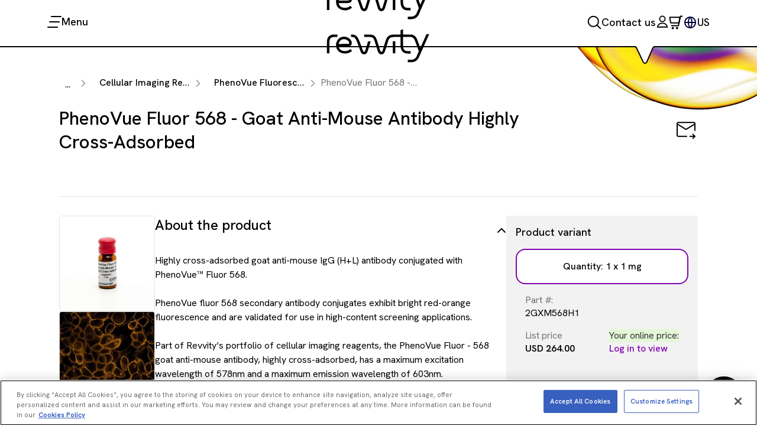

--- FILE ---
content_type: text/html; charset=UTF-8
request_url: https://www.revvity.com/product/phenovue-fluor-568-gt-anti-mo-ab-hca-2gxm568h1
body_size: 27693
content:
<!DOCTYPE html>
<html lang="en" dir="ltr" prefix="og: https://ogp.me/ns#">
  <head>
    
    <meta charset="utf-8" />
<meta name="description" content="PhenoVue Fluor 568 - Goat Anti-Mouse Antibody Highly Cross-Adsorbed for indirect immunofluorescence, imaging applications and high-content screening." />
<meta name="keywords" content="Fluorescent secondary antibody, PhenoVue Fluor- labelled antibody, fluorescent anti-Mouse antibody, imaging" />
<link rel="canonical" href="https://www.revvity.com/product/phenovue-fluor-568-gt-anti-mo-ab-hca-2gxm568h1" />
<meta name="google-site-verification" content="HTJCp1vHubaNaGepUi-9PxvavtVM_zowmq8-O5bGfPw" />
<meta name="Generator" content="Drupal 10 (https://www.drupal.org)" />
<meta name="MobileOptimized" content="width" />
<meta name="HandheldFriendly" content="true" />
<meta name="viewport" content="width=device-width, initial-scale=1.0" />
<script> document.documentElement.setAttribute('lang', 'en'); </script>
<script src="https://cdn.cookielaw.org/consent/0db7616f-a124-451a-a343-ee5c4c09d36b/otSDKStub.js" data-document-language="true" charset="UTF-8" data-domain-script="0db7616f-a124-451a-a343-ee5c4c09d36b" async type="text/javascript"></script>
<script type="text/javascript">
      function loadVWO() {
        window._vwo_code || (function() {
var account_id=1088907,
version=2.1,
settings_tolerance=2000,
hide_element='body',
hide_element_style = 'opacity:0 !important;filter:alpha(opacity=0) !important;background:none !important;transition:none !important;',
/* DO NOT EDIT BELOW THIS LINE */
f=false,w=window,d=document,v=d.querySelector('#vwoCode'),cK='_vwo_'+account_id+'_settings',cc={};try{var c=JSON.parse(localStorage.getItem('_vwo_'+account_id+'_config'));cc=c&&typeof c==='object'?c:{}}catch(e){}var stT=cc.stT==='session'?w.sessionStorage:w.localStorage;code={nonce:v&&v.nonce,library_tolerance:function(){return typeof library_tolerance!=='undefined'?library_tolerance:undefined},settings_tolerance:function(){return cc.sT||settings_tolerance},hide_element_style:function(){return'{'+(cc.hES||hide_element_style)+'}'},hide_element:function(){if(performance.getEntriesByName('first-contentful-paint')[0]){return''}return typeof cc.hE==='string'?cc.hE:hide_element},getVersion:function(){return version},finish:function(e){if(!f){f=true;var t=d.getElementById('_vis_opt_path_hides');if(t)t.parentNode.removeChild(t);if(e)(new Image).src='https://dev.visualwebsiteoptimizer.com/ee.gif?a='+account_id+e}},finished:function(){return f},addScript:function(e){var t=d.createElement('script');t.type='text/javascript';if(e.src){t.src=e.src}else{t.text=e.text}v&&t.setAttribute('nonce',v.nonce);d.getElementsByTagName('head')[0].appendChild(t)},load:function(e,t){var n=this.getSettings(),i=d.createElement('script'),r=this;t=t||{};if(n){i.textContent=n;d.getElementsByTagName('head')[0].appendChild(i);if(!w.VWO||VWO.caE){stT.removeItem(cK);r.load(e)}}else{var o=new XMLHttpRequest;o.open('GET',e,true);o.withCredentials=!t.dSC;o.responseType=t.responseType||'text';o.onload=function(){if(t.onloadCb){return t.onloadCb(o,e)}if(o.status===200||o.status===304){_vwo_code.addScript({text:o.responseText})}else{_vwo_code.finish('&e=loading_failure:'+e)}};o.onerror=function(){if(t.onerrorCb){return t.onerrorCb(e)}_vwo_code.finish('&e=loading_failure:'+e)};o.send()}},getSettings:function(){try{var e=stT.getItem(cK);if(!e){return}e=JSON.parse(e);if(Date.now()>e.e){stT.removeItem(cK);return}return e.s}catch(e){return}},init:function(){if(d.URL.indexOf('__vwo_disable__')>-1)return;var e=this.settings_tolerance();w._vwo_settings_timer=setTimeout(function(){_vwo_code.finish();stT.removeItem(cK)},e);var t;if(this.hide_element()!=='body'){t=d.createElement('style');var n=this.hide_element(),i=n?n+this.hide_element_style():'',r=d.getElementsByTagName('head')[0];t.setAttribute('id','_vis_opt_path_hides');v&&t.setAttribute('nonce',v.nonce);t.setAttribute('type','text/css');if(t.styleSheet)t.styleSheet.cssText=i;else t.appendChild(d.createTextNode(i));r.appendChild(t)}else{t=d.getElementsByTagName('head')[0];var i=d.createElement('div');i.style.cssText='z-index: 2147483647 !important;position: fixed !important;left: 0 !important;top: 0 !important;width: 100% !important;height: 100% !important;background: white !important;display: block !important;';i.setAttribute('id','_vis_opt_path_hides');i.classList.add('_vis_hide_layer');t.parentNode.insertBefore(i,t.nextSibling)}var o=window._vis_opt_url||d.URL,s='https://dev.visualwebsiteoptimizer.com/j.php?a='+account_id+'&u='+encodeURIComponent(o)+'&vn='+version;if(w.location.search.indexOf('_vwo_xhr')!==-1){this.addScript({src:s})}else{this.load(s+'&x=true')}}};w._vwo_code=code;code.init();})();
      }
        // OneTrust event when consent is granted
        function OptanonWrapper() {
          if (OptanonActiveGroups.indexOf('C0004') > -1) {
            if (typeof loadVWO === 'function') {
              loadVWO();
            }
          }
        }
      </script>
<script type="application/ld+json">{
    "@context": "https://schema.org",
    "@graph": [
        {
            "@type": "Product",
            "name": "PhenoVue Fluor 568 - Goat Anti-Mouse Antibody Highly Cross-Adsorbed",
            "image": [
                "https://resources.revvity.com/images/2GXM568H1-PhenoVueFluor568GAMHC-tube-2-700x700.jpg"
            ],
            "offers": {
                "@type": "Offer",
                "price": "264",
                "priceCurrency": "USD",
                "availability": "https://schema.org/InStock"
            }
        }
    ]
}</script>
<script type="application/ld+json">{
    "@context": "https://schema.org",
    "@type": "BreadcrumbList",
    "itemListElement": [
        {
            "@type": "ListItem",
            "position": 1,
            "name": "Home",
            "item": "https://www.revvity.com"
        },
        {
            "@type": "ListItem",
            "position": 2,
            "name": "Research & Development",
            "item": "https://www.revvity.com/category/research-development"
        },
        {
            "@type": "ListItem",
            "position": 3,
            "name": "Cell Analysis",
            "item": "https://www.revvity.com/category/cell-analysis"
        },
        {
            "@type": "ListItem",
            "position": 4,
            "name": "Cellular Imaging & Analysis",
            "item": "https://www.revvity.com/category/cellular-imaging-analysis"
        },
        {
            "@type": "ListItem",
            "position": 5,
            "name": "Cellular Imaging Reagents",
            "item": "https://www.revvity.com/category/cellular-imaging-reagents"
        },
        {
            "@type": "ListItem",
            "position": 6,
            "name": "PhenoVue Fluorescent Secondary Antibodies",
            "item": "https://www.revvity.com/category/phenovue-fluorescent-secondary-antibodies"
        },
        {
            "@type": "ListItem",
            "position": 7,
            "name": "PhenoVue Fluor 568 - Goat Anti-Mouse Antibody Highly Cross-Adsorbed",
            "item": "https://www.revvity.com/product/phenovue-fluor-568-gt-anti-mo-ab-hca-2gxm568h1"
        }
    ]
}</script>
<link rel="stylesheet" href="https://fonts.googleapis.com/css2?family=Hanken+Grotesk:ital,wght@0,100..900;1,100..900&amp;display=swap" type="text/css" />
<link rel="icon" href="/themes/custom/lsdx_theme/favicon.ico" type="image/vnd.microsoft.icon" />

    <title>PhenoVue Fluor 568 - Goat Anti-Mouse Antibody Highly Cross-Adsorbed | Revvity</title>
    <link rel="stylesheet" media="all" href="/sites/default/files/css/css_l4nEVFi1ePccC9cyvgV6_yGbupxmC_MPSArcVS4N8f8.css?delta=0&amp;language=en&amp;theme=lsdx_theme&amp;include=[base64]&amp;default_query_string=t8y8uz" />
<link rel="stylesheet" media="all" href="/sites/default/files/css/css_ECjUy4jFhJ6GKdo4Ud6j1Kp98_1gisv98rDanp8u_h4.css?delta=1&amp;language=en&amp;theme=lsdx_theme&amp;include=[base64]&amp;default_query_string=t8y8uz" />

    <script type="application/json" data-drupal-selector="drupal-settings-json">{"path":{"baseUrl":"\/","pathPrefix":"","currentPath":"node\/19136","currentPathIsAdmin":false,"isFront":false,"currentLanguage":"en","rvtyNodeId":"19136"},"pluralDelimiter":"\u0003","suppressDeprecationErrors":true,"ajaxPageState":{"libraries":"[base64]","theme":"lsdx_theme","theme_token":null},"ajaxTrustedUrl":{"\/product\/phenovue-fluor-568-gt-anti-mo-ab-hca-2gxm568h1":true},"gtm":{"tagId":null,"settings":{"data_layer":"dataLayer","include_classes":false,"allowlist_classes":"","blocklist_classes":"","include_environment":false,"environment_id":"","environment_token":""},"tagIds":["GTM-W377MGM"]},"clientside_validation_jquery":{"validate_all_ajax_forms":2,"force_validate_on_blur":true,"force_html5_validation":false,"messages":{"required":"This field is required.","remote":"Please fix this field.","email":"Please enter a valid email address.","url":"Please enter a valid URL.","date":"Please enter a valid date.","dateISO":"Please enter a valid date (ISO).","number":"Please enter a valid number.","digits":"Please enter only digits.","equalTo":"Please enter the same value again.","maxlength":"Please enter no more than {0} characters.","minlength":"Please enter at least {0} characters.","rangelength":"Please enter a value between {0} and {1} characters long.","range":"Please enter a value between {0} and {1}.","max":"Please enter a value less than or equal to {0}.","min":"Please enter a value greater than or equal to {0}.","step":"Please enter a multiple of {0}."}},"cohesion":{"currentAdminTheme":"acquia_claro","front_end_settings":{"global_js":{"matchHeight":1,"parallax_scrolling":1,"cohMatchHeights":1}},"animate_on_view_mobile":"DISABLED","add_animation_classes":"DISABLED","responsive_grid_settings":{"gridType":"desktop-first","columns":12,"breakpoints":{"xl":{"width":1441,"innerGutter":24,"outerGutter":80.5,"widthType":"fixed","previewColumns":12,"label":"Television","class":"coh-icon-television","iconHex":"F26C","boxedWidth":1280},"lg":{"width":1218,"innerGutter":24,"outerGutter":69,"widthType":"fixed","previewColumns":12,"label":"Desktop","class":"coh-icon-desktop","iconHex":"F108","boxedWidth":1080},"md":{"width":1104,"innerGutter":24,"outerGutter":68,"widthType":"fixed","previewColumns":12,"label":"Laptop","class":"coh-icon-laptop","iconHex":"F109","boxedWidth":968},"sm":{"width":720,"innerGutter":24,"outerGutter":48,"widthType":"fixed","previewColumns":6,"label":"Tablet","class":"coh-icon-tablet","iconHex":"F10A","boxedWidth":624},"ps":{"width":577,"innerGutter":16,"outerGutter":16,"widthType":"fixed","previewColumns":6,"label":"Mobile landscape","class":"coh-icon-mobile-landscape","iconHex":"E91E","boxedWidth":545},"xs":{"innerGutter":16,"outerGutter":16,"previewColumns":4,"label":"Mobile","class":"coh-icon-mobile","iconHex":"F10B","boxedWidth":288,"width":320,"widthType":"fluid","mobilePlaceholderWidth":320,"mobilePlaceholderType":"fluid"}}},"default_font_settings":{"defaultFontStack":"$coh-font-hanken-grotesk","color":{"value":{"hex":"#000000","rgba":"rgba(0, 0, 0, 1)"},"name":"Black","uid":"black","class":".coh-color-black","variable":"$coh-color-black","wysiwyg":true,"inuse":true,"link":true,"tags":["Dark"]}},"use_dx8":true,"sidebar_view_style":"titles","log_dx8_error":false,"error_url":"\/cohesionapi\/logger\/jserrors","dx8_content_paths":[["settings","content"],["settings","content","text"],["settings","markerInfo","text"],["settings","title"],["markup","prefix"],["markup","suffix"],["markup","attributes",["value"]],["hideNoData","hideData"],["hideNoData","hideData","text"],["hideNoData","hideDataFields",["hideDataField"]],["hideNoData","hideDataFields",["hideDataField"],"text"]]},"collapsiblock":{"active_pages":false,"slide_speed":200,"cookie_lifetime":null,"switcher_enabled":null,"switcher_class":null},"lsdx_custom_exposed_components":{"cookie_expire":1769581146,"cookie_domain":"revvity.com"},"isLoggedIn":false,"userRole":"anonymous_user","isDealer":false,"einsteinTrackingUrl":"https:\/\/secure.revvity.com\/einstein-tracking","productRecommendationEnabled":true,"productVariantCarouselApiUrl":"\/api\/v1\/product-recommendation","isMappedUser":false,"hasContractPriceAccess":false,"display_list_price":true,"country":"United States","countryCode":"US","salesOrg":"US10","currency":"USD","isEcommCountry":true,"sf_login_url":"https:\/\/secure.revvity.com\/login?ptcms=true\u0026locale=us-en","empty_cart_url":"https:\/\/www.revvity.com\/shop","resourceTypeTids":{"sds":"14801","coa":"14816","tds":"14806","ifu":"14791","manual":"14796"},"technicalResourcesConfig":{"sds":{"label":"Request a SDS","url":"https:\/\/www.revvity.com\/request-sds"},"coa":{"label":"Request a COA","url":"https:\/\/www.revvity.com\/request-coatds"},"manual":{"label":"Request a Manual\/IFU","url":"https:\/\/www.revvity.com\/request-manual-ifu"}},"environment":"prod","max_product_to_compare":4,"show_product_compare":false,"show_test_compare":false,"pdp_resources":"{\u0022event\u0022:\u0022Resource List Displayed\u0022,\u0022resourceList\u0022:{\u0022name\u0022:\u0022PDP Resources\u0022,\u0022totalItems\u0022:\u00224\u0022,\u0022items\u0022:[{\u0022name\u0022:\u0022PhenoVue Cellular Imaging Reagents Brochure\u0022,\u0022type\u0022:\u0022Brochure\u0022},{\u0022name\u0022:\u0022PhenoVue Cellular Imaging Reagents Flyer\u0022,\u0022type\u0022:\u0022Flyer\u0022},{\u0022name\u0022:\u0022PhenoVue Fluor - Goat Anti-Mouse Secondary Antibodies Product Information Sheet\u0022,\u0022type\u0022:\u0022Product Info\u0022},{\u0022name\u0022:\u0022PhenoVue reagents \u0026 imaging microplates product list\u0022,\u0022type\u0022:\u0022Flyer\u0022}]},\u0022_clear\u0022:true}","views":{"ajax_path":"\/views\/ajax","ajaxViews":{"views_dom_id:3e0c32bb8fd4b5943f902341a0f6cc7fc4d4de2948ff41a67047a035b7859769":{"view_name":"product_resources","view_display_id":"remote_file_resources","view_args":"19136","view_path":"\/node\/19136","view_base_path":null,"view_dom_id":"3e0c32bb8fd4b5943f902341a0f6cc7fc4d4de2948ff41a67047a035b7859769","pager_element":0}}},"better_exposed_filters":{"autosubmit_exclude_textfield":false},"field_group":{"field_group_table":{"mode":"default","context":"view","settings":{"label_visibility":"2","desc":"","desc_visibility":"2","first_column":"","second_column":"","empty_label_behavior":"1","empty_field_placeholder":"","hide_table_if_empty":"1","id":"","classes":"","show_empty_fields":0,"table_row_striping":0,"always_show_field_label":0,"always_show_field_value":0}}},"isAuthenticatedUser":false,"currentProduct":{"nid":"19136","sfProductId":"01tHs000008knY2IAI","part_number":"2GXM568H1","productModelNid":"3131","title":"PhenoVue Fluor 568 - Goat Anti-Mouse Antibody Highly Cross-Adsorbed","addToCart":true,"discontinuedProduct":false,"needSupportBtn":"","primary_category_url":"","primaryImage":{"primary_image_url":"https:\/\/resources.revvity.com\/images\/2GXM568H1-PhenoVueFluor568GAMHC-tube-2-700x700.jpg","primary_image_alt":"PhenoVue Fluor 568 - Goat Anti-Mouse Antibody Highly Cross-Adsorbed"},"productManualLinks":{"ask_link":{"uri":"https:\/\/www.revvity.com\/knowledgebase","title":"Knowledge base","icon":"knowledge-base"}},"listPrice":"264.00","isInstrumentsNode":false},"psi":"15126","category":"PhenoVue Fluorescent Secondary Antibodies","psi_product_type":"","part_number":"2GXM568H1","product_variants":{"2GXM568H1":{"part_number":"2GXM568H1","url":"https:\/\/www.revvity.com\/product\/phenovue-fluor-568-gt-anti-mo-ab-hca-2gxm568h1","primary_attribute":[{"label":"Quantity","content":"1 x 1 mg"}],"varies_by_attributes":[],"productModelNid":"3131","list_price":"USD 264.00","item_class":"9416"}},"addToCartAllowed":true,"itemsPerAddToCart":"5","addToCartRestrictionMessage":"You may only add up to 5 products to the cart at once.  You can add more after you click \u0022Add to Cart\u0022","duration_display":"30","breadcrumb":"{\u0022breadcrumb\u0022:\u0022Home \u003E Products \u003E Research \u0026 Development \u003E Cell Analysis \u003E Cellular Imaging \u0026 Analysis \u003E Cellular Imaging Reagents \u003E PhenoVue Fluorescent Secondary Antibodies \u003E PhenoVue Fluor 568 - Goat Anti-Mouse Antibody Highly Cross-Adsorbed\u0022}","dataLayerPagePrefix":{"all":{"Recently_viewed-product_variation":"PDP - Recently Viewed Add to Cart CTA","Recently_viewed-page":"Shop - Recently Viewed Add to Cart CTA","Featured_products-page":"Shop - Related Products Add to Cart CTA","Featured_products-portfolio_category_page":"PLP - Featured Add to Cart CTA","related_product-product_variation":"PDP - Related Products Add to Cart CTA","Shop_your_favorites-page":"Shop - Favorite Add to Cart CTA","previously_purchased_products-page":"Shop - Previously purchased Add to Cart CTA","frequently_purchased_products-page":"Shop - Frequently purchased Add to Cart CTA","decoupled_plp_products-listing":"PLP - Add to Cart CTA","decoupled_srp_products-listing":"SRP - Add to Cart CTA","customer_also_bought-pdp":"PDP - Customers Also Bought Add to Cart CTA"},"simplified":"PDP"},"datalayer_global":"{\u0022event\u0022:\u0022Pageview\u0022,\u0022drupalCountry\u0022:\u0022US\u0022,\u0022drupalLanguage\u0022:\u0022en\u0022,\u0022entityBundle\u0022:\u0022node\u0022,\u0022entityId\u0022:\u002219136\u0022,\u0022entityLangcode\u0022:\u0022en\u0022,\u0022entityTitle\u0022:\u0022PhenoVue Fluor 568 - Goat Anti-Mouse Antibody Highly Cross-Adsorbed\u0022,\u0022entityType\u0022:\u0022product_variation\u0022,\u0022entityUuid\u0022:\u0022201eec6b-7744-4fd3-9ee2-6e3c4b64bd06\u0022,\u0022timestamp\u0022:1768976345,\u0022page\u0022:{\u0022title\u0022:\u0022PhenoVue Fluor 568 - Goat Anti-Mouse Antibody Highly Cross-Adsorbed\u0022,\u0022type\u0022:\u0022\u0022,\u0022isGated\u0022:false,\u0022id\u0022:\u002219136\u0022,\u0022is_aoe\u0022:false,\u0022publicationDate\u0022:\u00222023-11-21\u0022,\u0022product_line\u0022:\u0022HCA - High Content Analysis\u0022,\u0022productType\u0022:\u0022\u0022,\u0022psi\u0022:[\u0022Cellular Imaging Microplates\u0022],\u0022contentType\u0022:\u0022product_variation\u0022,\u0022contentTags\u0022:\u0022\u0022,\u0022hasEloquaForm\u0022:false}}","datalayerViewItem":"{\u0022event\u0022:\u0022view_item\u0022,\u0022items\u0022:[{\u0022name\u0022:\u0022PhenoVue Fluor 568 - Goat Anti-Mouse Antibody Highly Cross-Adsorbed\u0022,\u0022businessUnit\u0022:\u0022LS\u0022,\u0022product_id\u0022:\u00223131\u0022,\u0022partNumber\u0022:[\u00222GXM568H1\u0022],\u0022currentPartNumber\u0022:\u00222GXM568H1\u0022,\u0022paccode\u0022:\u00223172 - 2nd Antibodies\u0022,\u0022sapStatus\u0022:\u0022ZW\u0022,\u0022productType\u0022:\u0022\u0022,\u0022psi\u0022:[\u0022Cellular Imaging Microplates\u0022],\u0022productLine\u0022:\u0022HCA - High Content Analysis\u0022,\u0022productClass\u0022:\u0022Reagents\u0022,\u0022productBrand\u0022:[\u0022PhenoVue\\u2122\u0022],\u0022hasImage\u0022:true}]}","rvty_search_chatbox":{"heading":"Revvity AI Assistant - Chatbot","sub_heading":"Search made smarter. Pick a prompt below to start chatting.","cta":["Looking for product information?|Search products and tests","Looking for order support?|Order queries","Looking for SDS\/COA?|Find documents","Looking for instrument support?|Service related inquires"],"hide_chatbot_box_on_srp":false},"recent_product_url":"\/api\/v1\/recently-viewed","granularSearchTerms":"[\r\n  {\r\n    \u0022values\u0022: \u0022all\u0022,\r\n    \u0022label\u0022: \u0022Search all\u0022,\r\n    \u0022no_child\u0022: true\r\n  },\r\n  {\r\n    \u0022values\u0022: [\r\n      {\r\n        \u0022key\u0022: \u0022search_category=product_services\u0026all=field_brand_1=6936,6941,6946,6951,6956,6931\u0022,\r\n        \u0022label\u0022: \u0022Alpha\u0022\r\n      },\r\n      {\r\n        \u0022key\u0022: \u0022search_category=product_services\u0026all=field_brand_1=7191\u0022,\r\n        \u0022label\u0022: \u0022HTRF\u0022\r\n      },\r\n     {\r\n        \u0022key\u0022: \u0022search_category=product_services\u0026all=field_brand_1=7336\u0022,\r\n        \u0022label\u0022: \u0022Radiochemicals\u0022\r\n      },\r\n      {\r\n        \u0022key\u0022: \u0022search_category=product_services\u0026categories=item_classes=9391\u0022,\r\n        \u0022label\u0022: \u0022Instruments\u0022\r\n      },\r\n      {\r\n        \u0022key\u0022: \u0022search_category=product_services\u0026categories=item_classes=9416\u0022,\r\n        \u0022label\u0022: \u0022Reagents\u0022\r\n      },\r\n      {\r\n        \u0022key\u0022: \u0022search_category=product_services\u0026categories=item_classes=9401\u0022,\r\n        \u0022label\u0022: \u0022Consumables\u0022\r\n      },\r\n      {\r\n        \u0022key\u0022: \u0022search_category=product_services\u0026categories=item_classes=64396\u0022,\r\n        \u0022label\u0022: \u0022Omics tests\u0022\r\n      },\r\n      {\r\n        \u0022key\u0022: \u0022search_category=product_services\u0022,\r\n        \u0022label\u0022: \u0022Search all\u0022\r\n      }\r\n    ],\r\n    \u0022label\u0022: \u0022Popular product areas\u0022,\r\n    \u0022no_child\u0022: false\r\n  },\r\n  {\r\n    \u0022values\u0022: [\r\n      {\r\n        \u0022key\u0022: \u0022search_category=resource_library\u0026categories=marketing_resource=14631\u0022,\r\n        \u0022label\u0022: \u0022Application notes\u0022\r\n      },\r\n      {\r\n        \u0022key\u0022: \u0022search_category=sds_coa_more\u0026categories=technical_resource=14796\u0022,\r\n        \u0022label\u0022: \u0022Manuals\u0022\r\n      },\r\n      {\r\n        \u0022key\u0022: \u0022search_category=sds_coa_more\u0026categories=technical_resource=14816\u0022,\r\n        \u0022label\u0022: \u0022Certificate of Analysis\u0022\r\n      },\r\n      {\r\n        \u0022key\u0022: \u0022search_category=sds_coa_more\u0026categories=technical_resource=14801\u0022,\r\n        \u0022label\u0022: \u0022Safety data sheet\u0022\r\n      },\r\n      {\r\n        \u0022key\u0022: \u0022search_category=sds_coa_more\u0026categories=technical_resource=14806\u0022,\r\n        \u0022label\u0022: \u0022Technical data sheet\u0022\r\n      },\r\n      {\r\n        \u0022key\u0022: \u0022search_category=resource_library\u0026categories=marketing_resource=14746\u0022,\r\n        \u0022label\u0022: \u0022Technical notes\u0022\r\n      },\r\n      {\r\n        \u0022key\u0022: \u0022search_category=knowledge_base\u0022,\r\n        \u0022label\u0022: \u0022Application Support Knowledge base (ASK)\u0022\r\n      }\r\n    ],\r\n    \u0022label\u0022: \u0022Popular content types\u0022,\r\n    \u0022no_child\u0022: false\r\n  }\r\n]","trendingSearchTerms":null,"cart_type_identifiers":["decoupled_srp_products-listing","decoupled_plp_products-listing","Featured_products-portfolio_category_page","Featured_products-page","Recently_viewed-page","related_product-product_variation","Recently_viewed-product_variation"],"user":{"uid":0,"permissionsHash":"17ac3ba8e7641c6226ca7014621a7b1ea74aac40adfa114ea6c0090c7c2c8fe9"}}</script>
<script src="/sites/default/files/js/js_81AGsfaYVetLqY4Uh78r12IM68knPLTmYqvXS_J1rFM.js?scope=header&amp;delta=0&amp;language=en&amp;theme=lsdx_theme&amp;include=[base64]&amp;default_query_string=t8y8uz"></script>
<script src="/modules/contrib/google_tag/js/gtm.min.js?t8y8uz"></script>

  
                              <script>!function(e){var n="https://s.go-mpulse.net/boomerang/";if("False"=="True")e.BOOMR_config=e.BOOMR_config||{},e.BOOMR_config.PageParams=e.BOOMR_config.PageParams||{},e.BOOMR_config.PageParams.pci=!0,n="https://s2.go-mpulse.net/boomerang/";if(window.BOOMR_API_key="3G6DG-8NQHC-TS282-N5R3U-SQTPU",function(){function e(){if(!o){var e=document.createElement("script");e.id="boomr-scr-as",e.src=window.BOOMR.url,e.async=!0,i.parentNode.appendChild(e),o=!0}}function t(e){o=!0;var n,t,a,r,d=document,O=window;if(window.BOOMR.snippetMethod=e?"if":"i",t=function(e,n){var t=d.createElement("script");t.id=n||"boomr-if-as",t.src=window.BOOMR.url,BOOMR_lstart=(new Date).getTime(),e=e||d.body,e.appendChild(t)},!window.addEventListener&&window.attachEvent&&navigator.userAgent.match(/MSIE [67]\./))return window.BOOMR.snippetMethod="s",void t(i.parentNode,"boomr-async");a=document.createElement("IFRAME"),a.src="about:blank",a.title="",a.role="presentation",a.loading="eager",r=(a.frameElement||a).style,r.width=0,r.height=0,r.border=0,r.display="none",i.parentNode.appendChild(a);try{O=a.contentWindow,d=O.document.open()}catch(_){n=document.domain,a.src="javascript:var d=document.open();d.domain='"+n+"';void(0);",O=a.contentWindow,d=O.document.open()}if(n)d._boomrl=function(){this.domain=n,t()},d.write("<bo"+"dy onload='document._boomrl();'>");else if(O._boomrl=function(){t()},O.addEventListener)O.addEventListener("load",O._boomrl,!1);else if(O.attachEvent)O.attachEvent("onload",O._boomrl);d.close()}function a(e){window.BOOMR_onload=e&&e.timeStamp||(new Date).getTime()}if(!window.BOOMR||!window.BOOMR.version&&!window.BOOMR.snippetExecuted){window.BOOMR=window.BOOMR||{},window.BOOMR.snippetStart=(new Date).getTime(),window.BOOMR.snippetExecuted=!0,window.BOOMR.snippetVersion=12,window.BOOMR.url=n+"3G6DG-8NQHC-TS282-N5R3U-SQTPU";var i=document.currentScript||document.getElementsByTagName("script")[0],o=!1,r=document.createElement("link");if(r.relList&&"function"==typeof r.relList.supports&&r.relList.supports("preload")&&"as"in r)window.BOOMR.snippetMethod="p",r.href=window.BOOMR.url,r.rel="preload",r.as="script",r.addEventListener("load",e),r.addEventListener("error",function(){t(!0)}),setTimeout(function(){if(!o)t(!0)},3e3),BOOMR_lstart=(new Date).getTime(),i.parentNode.appendChild(r);else t(!1);if(window.addEventListener)window.addEventListener("load",a,!1);else if(window.attachEvent)window.attachEvent("onload",a)}}(),"".length>0)if(e&&"performance"in e&&e.performance&&"function"==typeof e.performance.setResourceTimingBufferSize)e.performance.setResourceTimingBufferSize();!function(){if(BOOMR=e.BOOMR||{},BOOMR.plugins=BOOMR.plugins||{},!BOOMR.plugins.AK){var n=""=="true"?1:0,t="",a="clp3vrtio664s2lqn7mq-f-7efb4707d-clientnsv4-s.akamaihd.net",i="false"=="true"?2:1,o={"ak.v":"39","ak.cp":"1458346","ak.ai":parseInt("1084762",10),"ak.ol":"0","ak.cr":9,"ak.ipv":4,"ak.proto":"h2","ak.rid":"732f714b","ak.r":35417,"ak.a2":n,"ak.m":"b","ak.n":"essl","ak.bpcip":"18.223.186.0","ak.cport":48744,"ak.gh":"104.119.189.148","ak.quicv":"","ak.tlsv":"tls1.3","ak.0rtt":"","ak.0rtt.ed":"","ak.csrc":"-","ak.acc":"","ak.t":"1768976345","ak.ak":"hOBiQwZUYzCg5VSAfCLimQ==8er0OFgP+Sjh1MsD0y97FI/rwQK04dpW9AcUA8ekY5bMrNXEyVfDh+Zh87XMvZ1tRIitBcZfOPtFod0/h1NPkiIMBCt0MgddLZHIOJJy/cppi2uiICLai1BEFQ6P+GsUW+Pf3caPpoB/lpOOYFY3195CEK0Ul7dVs2PGlpV8eaj5OciLhHY6DfTu0LjaDn0QEc8V7CIBk8uVy8MtkJqmr5JXt0VeOkBluTSrK86R8YNZLrTLJnY3SAaHkqiR4NcRYti4LBg01wJZ4CqJF0I8mP5CBpeMXnxOwzsL/6vBSys53o6vwCDHpVKatgErnwRPANayhvfFKCBBGcB2PsFT8btrloYgvPkleCwsLnjDU+gZ9FwThtDj5w6bcHDmWdzsk7o9EflffS4Anqt+HlcKADvoDxYX77yaeFl5SKhBFvg=","ak.pv":"32","ak.dpoabenc":"","ak.tf":i};if(""!==t)o["ak.ruds"]=t;var r={i:!1,av:function(n){var t="http.initiator";if(n&&(!n[t]||"spa_hard"===n[t]))o["ak.feo"]=void 0!==e.aFeoApplied?1:0,BOOMR.addVar(o)},rv:function(){var e=["ak.bpcip","ak.cport","ak.cr","ak.csrc","ak.gh","ak.ipv","ak.m","ak.n","ak.ol","ak.proto","ak.quicv","ak.tlsv","ak.0rtt","ak.0rtt.ed","ak.r","ak.acc","ak.t","ak.tf"];BOOMR.removeVar(e)}};BOOMR.plugins.AK={akVars:o,akDNSPreFetchDomain:a,init:function(){if(!r.i){var e=BOOMR.subscribe;e("before_beacon",r.av,null,null),e("onbeacon",r.rv,null,null),r.i=!0}return this},is_complete:function(){return!0}}}}()}(window);</script></head>
  <body class="acquia-cms-toolbar acquia-cms-environment-prod">
        <a href="#main-content" class="rvty-skip-link">
      Skip to main content
    </a>
    <noscript><iframe src="https://www.googletagmanager.com/ns.html?id=GTM-W377MGM"
                  height="0" width="0" style="display:none;visibility:hidden"></iframe></noscript>

      <div class="dialog-off-canvas-main-canvas" data-off-canvas-main-canvas>
           <div class="coh-block"> <div id="block-lsdx-theme-revvitymegamenu">
  
    
      

<header
  id="rvty-mm-header"
  class=""
>
  <div id="rvty-mm-backdrop"></div>

  <div id="rvty-mm-top">
    <div id="rvty-mm-top-inner" class="rvty-mm-container">
      <div id="rvty-mm-top-left">
        <div id="rvty-mm-menu-toggle" tabindex="0">
          <svg
            width="24"
            height="24"
            viewBox="0 0 24 24"
            fill="none"
            xmlns="http://www.w3.org/2000/svg"
          >
            <path
              d="M7 3L23 3"
              stroke="black"
              stroke-width="2"
              stroke-linecap="round"
              stroke-linejoin="round"
            />
            <path
              d="M4 12L20 12"
              stroke="black"
              stroke-width="2"
              stroke-linecap="round"
              stroke-linejoin="round"
            />
            <path
              d="M1 21L17 21"
              stroke="black"
              stroke-width="2"
              stroke-linecap="round"
              stroke-linejoin="round"
            />
          </svg>
          <!-- prettier-ignore -->
          <span id="rvty-mm-menu-toggle-text">Menu</span>
        </div>
      </div>

      <div id="rvty-mm-top-center">
        
        <a href="https://www.revvity.com/" id="rvty-mm-logo-link" aria-label="mm-logo-link" tabindex="0">
          <img
            src="/modules/custom/rvty_mega_menu/images/main-logo.svg"
            alt="Revvity logo"
          />
        </a>

              </div>

      <div id="rvty-mm-top-right">
        <div id="rvty-mm-top-btn-container">
          <div id="rvty-mm-top-btn-search" class="rvty-mm-top-btn" tabindex="0">
            <svg
              class="rvty-mm-top-btn-svg-icon"
              width="24"
              height="24"
              viewBox="0 0 24 24"
              fill="none"
              xmlns="http://www.w3.org/2000/svg"
            >
              <g clip-path="url(#clip0_23994_4929)">
                <path
                  d="M10.293 18.868C15.0298 18.868 18.8697 15.0281 18.8697 10.2913C18.8697 5.55452 15.0298 1.7146 10.293 1.7146C5.55623 1.7146 1.71631 5.55452 1.71631 10.2913C1.71631 15.0281 5.55623 18.868 10.293 18.868Z"
                  stroke="black"
                  stroke-width="2"
                  stroke-linecap="round"
                  stroke-linejoin="round"
                />
                <path
                  d="M22.29 22.2864L16.356 16.3523"
                  stroke="black"
                  stroke-width="2"
                  stroke-linecap="round"
                  stroke-linejoin="round"
                />
              </g>
              <defs>
                <clipPath id="clip0_23994_4929">
                  <rect width="24" height="24" fill="white" />
                </clipPath>
              </defs>
            </svg>
          </div>
                      <div class="rvty-contact-us-fly-menu-wrapper rvty-contact-us-fly-menu-ecomm-enabled">
              <a tabindex="0" class="rvty-mm-contact-us-non-ecom-link">Contact us</a>
              <div id="rvty-contact-us-fly-menu"></div>
            </div>
                              <div id="decoupled-user-cart"></div>
                    <!--  -->
                    <div
            id="rvty-mm-top-btn-location"
            tabindex="0"
            class="rvty-mm-top-btn rvty-open-loc-switcher default-focus-visible"
          >
            <svg
              class="rvty-mm-top-btn-svg-icon"
              width="24"
              height="24"
              viewBox="0 0 24 24"
              fill="none"
              xmlns="http://www.w3.org/2000/svg"
            >
              <g clip-path="url(#clip0_23994_4933)">
                <path
                  d="M12 22C6.477 22 2 17.523 2 12C2 6.477 6.477 2 12 2C17.523 2 22 6.477 22 12C22 17.523 17.523 22 12 22ZM9.71 19.667C8.72341 17.5743 8.15187 15.3102 8.027 13H4.062C4.25659 14.5389 4.89392 15.9882 5.89657 17.1717C6.89922 18.3552 8.22401 19.2221 9.71 19.667ZM10.03 13C10.181 15.439 10.878 17.73 12 19.752C13.1523 17.6766 13.8254 15.3695 13.97 13H10.03ZM19.938 13H15.973C15.8481 15.3102 15.2766 17.5743 14.29 19.667C15.776 19.2221 17.1008 18.3552 18.1034 17.1717C19.1061 15.9882 19.7434 14.5389 19.938 13ZM4.062 11H8.027C8.15187 8.68979 8.72341 6.42569 9.71 4.333C8.22401 4.77788 6.89922 5.64475 5.89657 6.8283C4.89392 8.01184 4.25659 9.4611 4.062 11ZM10.031 11H13.969C13.8248 8.6306 13.152 6.32353 12 4.248C10.8477 6.32345 10.1746 8.63052 10.03 11H10.031ZM14.29 4.333C15.2766 6.42569 15.8481 8.68979 15.973 11H19.938C19.7434 9.4611 19.1061 8.01184 18.1034 6.8283C17.1008 5.64475 15.776 4.77788 14.29 4.333Z"
                  fill="#03053D"
                  class="rvty-mm-top-btn-svg-icon-fill rvty-mm-top-btn-svg-icon-no-stroke"
                />
              </g>
              <defs>
                <clipPath id="clip0_23994_4933">
                  <rect width="24" height="24" fill="white" />
                </clipPath>
              </defs>
            </svg>
            <span>US</span>
          </div>
                  </div>
      </div>
    </div>

    <div id="rvty-mm-search">
      <div id="rvty-mm-search-container" class="rvty-mm-container">
        <div id="rvty-mm-search-close-outer">
          <img
            src="/themes/custom/lsdx_theme/images/icons/close-icon.svg"
            alt=""
            width="24"
            height="24"
            id="rvty-mm-search-close"
          />
        </div>
        <div id="block-lsdx-theme-searchblock">
  
    
      <div class="decoupled-rvty-mm-search-container" id="decoupled-rvty-mm-search-container"></div>
  </div>

      </div>

      <div id="rvty-mm-search-cover" class="rvty-edit-search"></div>
    </div>

    <div class="rvty-indicator-arrow-wrap">
        <svg fill="#fff" xmlns="http://www.w3.org/2000/svg" id="rvty-nav-separator" viewBox="0 0 1440 34" style="height: 34px;">
          <path id="rvty-nav-separator-path" stroke="black" stroke-width="2" stroke-linecap="round" stroke-linejoin="round" path="M0 0H0" d="M 0 1 H 1152 c 2.312 0 4.418 1.3281 5.415 3.4141 l 11.338 23.7401 c 1.184 2.478 4.734 2.4122 5.824 -0.108 l 10.142 -23.4295 c 0.95 -2.1955 3.114 -3.6167 5.506 -3.6167 H 1440"></path>
        </svg>
        <div class="rvty-mm-container">
          <div class="rvty-indicator-arrow-down">
              <svg fill="#fff" xmlns="http://www.w3.org/2000/svg" viewBox="1149 0 44 34">
                <path id="rvty-nav-separator-path" stroke="black" stroke-width="2" stroke-linecap="round" stroke-linejoin="round" path="M0 0H0" d="M 0 1 H 1152 c 2.312 0 4.418 1.3281 5.415 3.4141 l 11.338 23.7401 c 1.184 2.478 4.734 2.4122 5.824 -0.108 l 10.142 -23.4295 c 0.95 -2.1955 3.114 -3.6167 5.506 -4.6167 H 1440"></path>
              </svg>
          </div>
        </div>
    </div>
  </div>

  <div id="rvty-mm-drop" class="rvty-styled-scroll">
    <div id="decoupled-main-menu"></div>
  </div>

</header>

<div id="rvty-location-switcher">
  <div id="rvty-not-loc-switcher" class="rvty-close-loc-switcher rvty-sm-header-reset-button"></div>
  <div id="rvty-location-switcher-inner">
    <div class="rvty-close-loc-switcher rvty-sm-header-reset-button default-focus-visible" id="rvty-loc-switcher-cross" tabindex="-1"></div>

    <div id="rvty-loc-switcher-main">
      <div id="rvty-loc-switcher-top">
        <div class="rvty-heading-h5" id="rvty-loc-switcher-head">Revvity Sites Globally</div>
        <p>Select your location.</p>
        <p>
          <i>*e-commerce not available for this region.</i>
        </p>
      </div>

      <div id="rvty-loc-switcher-wrapper">
        <div id="rvty-loc-switcher-countries">

                    
                                    <div class="rvty-loc-switcher-country-outer">
                <a class="rvty-loc-switcher-country switch-location-link default-focus-visible" href="https://www.revvity.com/au-en/product/phenovue-fluor-568-gt-anti-mo-ab-hca-2gxm568h1" data-country-code="AU">
                  <img alt="australia.webp" src="/sites/default/files/2024-02/australia.webp" width="100" height="50" loading="lazy"/>
                  <span>Australia</span>
                </a>
              </div>
                          <div class="rvty-loc-switcher-country-outer">
                <a class="rvty-loc-switcher-country switch-location-link default-focus-visible" href="https://www.revvity.com/at-en/product/phenovue-fluor-568-gt-anti-mo-ab-hca-2gxm568h1" data-country-code="AT">
                  <img alt="austria.webp" src="/sites/default/files/2024-02/austria.webp" width="100" height="50" loading="lazy"/>
                  <span>Austria</span>
                </a>
              </div>
                          <div class="rvty-loc-switcher-country-outer">
                <a class="rvty-loc-switcher-country switch-location-link default-focus-visible" href="https://www.revvity.com/be-en/product/phenovue-fluor-568-gt-anti-mo-ab-hca-2gxm568h1" data-country-code="BE">
                  <img alt="belgium.webp" src="/sites/default/files/2024-02/belgium.webp" width="100" height="50" loading="lazy"/>
                  <span>Belgium</span>
                </a>
              </div>
                          <div class="rvty-loc-switcher-country-outer">
                <a class="rvty-loc-switcher-country switch-location-link default-focus-visible" href="https://www.revvity.com/br-en/product/phenovue-fluor-568-gt-anti-mo-ab-hca-2gxm568h1" data-country-code="BR">
                  <img alt="brazil.webp" src="/sites/default/files/2024-02/brazil.webp" width="100" height="50" loading="lazy"/>
                  <span>Brazil *</span>
                </a>
              </div>
                          <div class="rvty-loc-switcher-country-outer">
                <a class="rvty-loc-switcher-country switch-location-link default-focus-visible" href="https://www.revvity.com/ca-en/product/phenovue-fluor-568-gt-anti-mo-ab-hca-2gxm568h1" data-country-code="CA">
                  <img alt="canada.webp" src="/sites/default/files/2024-02/canada.webp" width="100" height="50" loading="lazy"/>
                  <span>Canada</span>
                </a>
              </div>
                          <div class="rvty-loc-switcher-country-outer">
                <a class="rvty-loc-switcher-country switch-location-link default-focus-visible" href="https://www.revvity.cn/product/phenovue-fluor-568-gt-anti-mo-ab-hca-2gxm568h1" data-country-code="CN">
                  <img alt="china.webp" src="/sites/default/files/2024-02/china.webp" width="100" height="50" loading="lazy"/>
                  <span>China *</span>
                </a>
              </div>
                          <div class="rvty-loc-switcher-country-outer">
                <a class="rvty-loc-switcher-country switch-location-link default-focus-visible" href="https://www.revvity.com/dk-en/product/phenovue-fluor-568-gt-anti-mo-ab-hca-2gxm568h1" data-country-code="DK">
                  <img alt="denmark.webp" src="/sites/default/files/2024-02/denmark.webp" width="100" height="50" loading="lazy"/>
                  <span>Denmark</span>
                </a>
              </div>
                          <div class="rvty-loc-switcher-country-outer">
                <a class="rvty-loc-switcher-country switch-location-link default-focus-visible" href="https://www.revvity.com/fi-en/product/phenovue-fluor-568-gt-anti-mo-ab-hca-2gxm568h1" data-country-code="FI">
                  <img alt="finland.webp" src="/sites/default/files/2024-02/finland.webp" width="100" height="50" loading="lazy"/>
                  <span>Finland</span>
                </a>
              </div>
                          <div class="rvty-loc-switcher-country-outer">
                <a class="rvty-loc-switcher-country switch-location-link default-focus-visible" href="https://www.revvity.com/fr-en/product/phenovue-fluor-568-gt-anti-mo-ab-hca-2gxm568h1" data-country-code="FR">
                  <img alt="france.webp" src="/sites/default/files/2024-02/france.webp" width="100" height="50" loading="lazy"/>
                  <span>France</span>
                </a>
              </div>
                          <div class="rvty-loc-switcher-country-outer">
                <a class="rvty-loc-switcher-country switch-location-link default-focus-visible" href="https://www.revvity.com/de-en/product/phenovue-fluor-568-gt-anti-mo-ab-hca-2gxm568h1" data-country-code="DE">
                  <img alt="germany.webp" src="/sites/default/files/2024-02/germany.webp" width="100" height="50" loading="lazy"/>
                  <span>Germany</span>
                </a>
              </div>
                          <div class="rvty-loc-switcher-country-outer">
                <a class="rvty-loc-switcher-country switch-location-link default-focus-visible" href="https://www.revvity.com/hk-en/product/phenovue-fluor-568-gt-anti-mo-ab-hca-2gxm568h1" data-country-code="HK">
                  <img alt="hong-kong.webp" src="/sites/default/files/2024-03/hong-kong.webp" width="100" height="50" loading="lazy"/>
                  <span>Hong Kong *</span>
                </a>
              </div>
                          <div class="rvty-loc-switcher-country-outer">
                <a class="rvty-loc-switcher-country switch-location-link default-focus-visible" href="https://www.revvity.com/in-en/product/phenovue-fluor-568-gt-anti-mo-ab-hca-2gxm568h1" data-country-code="IN">
                  <img alt="india.webp" src="/sites/default/files/2024-02/india.webp" width="100" height="50" loading="lazy"/>
                  <span>India *</span>
                </a>
              </div>
                          <div class="rvty-loc-switcher-country-outer">
                <a class="rvty-loc-switcher-country switch-location-link default-focus-visible" href="https://www.revvity.com/ie-en/product/phenovue-fluor-568-gt-anti-mo-ab-hca-2gxm568h1" data-country-code="IE">
                  <img alt="ireland.webp" src="/sites/default/files/2024-02/ireland.webp" width="100" height="50" loading="lazy"/>
                  <span>Ireland</span>
                </a>
              </div>
                          <div class="rvty-loc-switcher-country-outer">
                <a class="rvty-loc-switcher-country switch-location-link default-focus-visible" href="https://www.revvity.com/it-en/product/phenovue-fluor-568-gt-anti-mo-ab-hca-2gxm568h1" data-country-code="IT">
                  <img alt="italy.webp" src="/sites/default/files/2024-02/italy.webp" width="100" height="50" loading="lazy"/>
                  <span>Italy</span>
                </a>
              </div>
                          <div class="rvty-loc-switcher-country-outer">
                <a class="rvty-loc-switcher-country switch-location-link default-focus-visible" href="https://www.revvity.co.jp/product/phenovue-fluor-568-gt-anti-mo-ab-hca-2gxm568h1" data-country-code="JP">
                  <img alt="japan.webp" src="/sites/default/files/2024-02/japan.webp" width="100" height="50" loading="lazy"/>
                  <span>Japan *</span>
                </a>
              </div>
                          <div class="rvty-loc-switcher-country-outer">
                <a class="rvty-loc-switcher-country switch-location-link default-focus-visible" href="https://www.revvity.com/lu-en/product/phenovue-fluor-568-gt-anti-mo-ab-hca-2gxm568h1" data-country-code="LU">
                  <img alt="luxembourg.webp" src="/sites/default/files/2024-02/luxembourg.webp" width="100" height="50" loading="lazy"/>
                  <span>Luxembourg</span>
                </a>
              </div>
                          <div class="rvty-loc-switcher-country-outer">
                <a class="rvty-loc-switcher-country switch-location-link default-focus-visible" href="https://www.revvity.com/mx-en/product/phenovue-fluor-568-gt-anti-mo-ab-hca-2gxm568h1" data-country-code="MX">
                  <img alt="mexico.webp" src="/sites/default/files/2024-02/mexico.webp" width="100" height="50" loading="lazy"/>
                  <span>Mexico *</span>
                </a>
              </div>
                          <div class="rvty-loc-switcher-country-outer">
                <a class="rvty-loc-switcher-country switch-location-link default-focus-visible" href="https://www.revvity.com/nl-en/product/phenovue-fluor-568-gt-anti-mo-ab-hca-2gxm568h1" data-country-code="NL">
                  <img alt="netherlands.webp" src="/sites/default/files/2024-02/netherlands.webp" width="100" height="50" loading="lazy"/>
                  <span>Netherlands</span>
                </a>
              </div>
                          <div class="rvty-loc-switcher-country-outer">
                <a class="rvty-loc-switcher-country switch-location-link default-focus-visible" href="https://www.revvity.com/no-en/product/phenovue-fluor-568-gt-anti-mo-ab-hca-2gxm568h1" data-country-code="NO">
                  <img alt="norway.webp" src="/sites/default/files/2024-02/norway.webp" width="100" height="50" loading="lazy"/>
                  <span>Norway</span>
                </a>
              </div>
                          <div class="rvty-loc-switcher-country-outer">
                <a class="rvty-loc-switcher-country switch-location-link default-focus-visible" href="https://www.revvity.com/ph-en/product/phenovue-fluor-568-gt-anti-mo-ab-hca-2gxm568h1" data-country-code="PH">
                  <img alt="philippines.webp" src="/sites/default/files/2024-03/philippines.webp" width="100" height="50" loading="lazy"/>
                  <span>Philippines *</span>
                </a>
              </div>
                          <div class="rvty-loc-switcher-country-outer">
                <a class="rvty-loc-switcher-country switch-location-link default-focus-visible" href="https://www.revvity.co.kr/product/phenovue-fluor-568-gt-anti-mo-ab-hca-2gxm568h1" data-country-code="KR">
                  <img alt="republic of korea.webp" src="/sites/default/files/2024-02/republic%20of%20korea.webp" width="100" height="50" loading="lazy"/>
                  <span>Republic of Korea *</span>
                </a>
              </div>
                          <div class="rvty-loc-switcher-country-outer">
                <a class="rvty-loc-switcher-country switch-location-link default-focus-visible" href="https://www.revvity.com/sg-en/product/phenovue-fluor-568-gt-anti-mo-ab-hca-2gxm568h1" data-country-code="SG">
                  <img alt="singapore.webp" src="/sites/default/files/2024-02/singapore.webp" width="100" height="50" loading="lazy"/>
                  <span>Singapore *</span>
                </a>
              </div>
                          <div class="rvty-loc-switcher-country-outer">
                <a class="rvty-loc-switcher-country switch-location-link default-focus-visible" href="https://www.revvity.com/es-en/product/phenovue-fluor-568-gt-anti-mo-ab-hca-2gxm568h1" data-country-code="ES">
                  <img alt="spain.webp" src="/sites/default/files/2024-02/spain.webp" width="100" height="50" loading="lazy"/>
                  <span>Spain</span>
                </a>
              </div>
                          <div class="rvty-loc-switcher-country-outer">
                <a class="rvty-loc-switcher-country switch-location-link default-focus-visible" href="https://www.revvity.com/se-en/product/phenovue-fluor-568-gt-anti-mo-ab-hca-2gxm568h1" data-country-code="SE">
                  <img alt="sweden.webp" src="/sites/default/files/2024-02/sweden.webp" width="100" height="50" loading="lazy"/>
                  <span>Sweden</span>
                </a>
              </div>
                          <div class="rvty-loc-switcher-country-outer">
                <a class="rvty-loc-switcher-country switch-location-link default-focus-visible" href="https://www.revvity.com/ch-en/product/phenovue-fluor-568-gt-anti-mo-ab-hca-2gxm568h1" data-country-code="CH">
                  <img alt="switzerland.webp" src="/sites/default/files/2024-02/switzerland.webp" width="100" height="50" loading="lazy"/>
                  <span>Switzerland</span>
                </a>
              </div>
                          <div class="rvty-loc-switcher-country-outer">
                <a class="rvty-loc-switcher-country switch-location-link default-focus-visible" href="https://www.revvity.com/th-en/product/phenovue-fluor-568-gt-anti-mo-ab-hca-2gxm568h1" data-country-code="TH">
                  <img alt="thailand.webp" src="/sites/default/files/2024-03/thailand.webp" width="100" height="50" loading="lazy"/>
                  <span>Thailand *</span>
                </a>
              </div>
                          <div class="rvty-loc-switcher-country-outer">
                <a class="rvty-loc-switcher-country switch-location-link default-focus-visible" href="https://www.revvity.com/gb-en/product/phenovue-fluor-568-gt-anti-mo-ab-hca-2gxm568h1" data-country-code="GB">
                  <img alt="uk.webp" src="/sites/default/files/2024-02/uk.webp" width="100" height="50" loading="lazy"/>
                  <span>United Kingdom</span>
                </a>
              </div>
                          <div class="rvty-loc-switcher-country-outer">
                <a class="rvty-loc-switcher-country switch-location-link default-focus-visible" href="https://www.revvity.com/product/phenovue-fluor-568-gt-anti-mo-ab-hca-2gxm568h1" data-country-code="US">
                  <img alt="usa.webp" src="/sites/default/files/2024-02/usa.webp" width="100" height="50" loading="lazy"/>
                  <span>United States</span>
                </a>
              </div>
                              </div>

        
      </div>
    </div>
  </div>
</div>




	<div class="rvty-modal-login coh-container-boxed">
  <div class="rvty-modal-content">
    <div class="d-flex rvty-modal-top">
      <span class="rvty-modal-close"><svg xmlns="http://www.w3.org/2000/svg" width="18" height="18" viewBox="0 0 18 18" fill="none">
        <path d="M1.00012 16.9998L16.9998 1.00008" stroke="black" stroke-width="1.5" stroke-linecap="round"/>
        <path d="M1.00012 1L16.9998 16.9997" stroke="black" stroke-width="1.5" stroke-linecap="round"/>
        </svg></span>
              <div class="rvty-login-heading-h4">Login/Register here</div>
          </div>
    <div class="rvty-modal-item">
      <div class="rvty-heading-h4">Revvity web shop online account</div><p class="rvty-margin-bottom-4">Get <em class="rvty-green-glow">exclusive pricing</em> on all online purchases.</p><p>Login to your Revvity.com account for your account's pricing, easy re-ordering from favorites &amp; order history, priority order processing, and dynamic order tracking.</p>
              <div class="rvty-modal-item-actions">
                  <a
            href="https://secure.revvity.com/login?ptcms=true&amp;locale=us-en"
            class="coh-link coh-style-link-button-primary rvty-customer-login-link"
          >
            Login
          </a>
                               <a class="coh-style-link-button-outline" href="https://secure.revvity.com/SelfRegister?ptcms=true&amp;locale=us-en">
            Register
          </a>
                     </div>
          </div>
                <div class="rvty-modal-item">
                      <div class="rvty-modal-item-title">Revvity Omics portal accounts</div>
                    <p>Initiate a new order or access test status and results for clinical genomics or newborn screening services.</p>
                      <div class="rvty-modal-cta">
              <a class="coh-style-link-button-tertiary" href="https://www.revvity.com/omicsportal">
              View login options
              </a>
            </div>
                  </div>
             </div>
</div>





  </div>
 </div> <main role="main">
  <a id="main-content" tabindex="-1"></a></main>
  <div>
    <div id="rvty-decoupled-promo-popup"></div>
    <div id="static-banner"></div>
    <div data-drupal-messages-fallback class="hidden"></div><div id="block-lsdx-theme-breadcrumb">
  
    
      

<div class="custom-breadcrumb-outer rvty-breadcrumb-generic rvty-breadcrumb-product_variation">
  <div class="coh-container-boxed">
                      <nav class="custom-breadcrumb" role="navigation" aria-labelledby="system-breadcrumb">
        <div id="system-breadcrumb" class="visually-hidden rvty-heading-h2">Breadcrumb</div>

        <div class="block-breadcrumb" style="display: none;">
          <div class="cut-list__drop-toggle">
            <span class="breadcrumb-ellipsis default-focus-visible" tabindex="0">...</span>
          </div>
          <ul class="split-breadcumb">

          </ul>
        </div>
        <ul class="cut-list">
                                              <li tabindex="0" class="cut-list__elem">
                                            <a title="Home" href="https://www.revvity.com" class="default-focus-visible">Home </a>
              
                          </li>
                                              <li tabindex="0" class="cut-list__elem">
                                            <span title="Products">Products</span>
              
                          </li>
                                              <li tabindex="0" class="cut-list__elem">
                                            <a title="Research &amp; Development" href="https://www.revvity.com/category/research-development" class="default-focus-visible">Research & Development </a>
              
                          </li>
                                              <li tabindex="0" class="cut-list__elem">
                                            <a title="Cell Analysis" href="https://www.revvity.com/category/cell-analysis" class="default-focus-visible">Cell Analysis </a>
              
                          </li>
                                              <li tabindex="0" class="cut-list__elem">
                                            <a title="Cellular Imaging &amp; Analysis" href="https://www.revvity.com/category/cellular-imaging-analysis" class="default-focus-visible">Cellular Imaging & Analysis </a>
              
                          </li>
                                              <li tabindex="0" class="cut-list__elem">
                                            <a title="Cellular Imaging Reagents" href="https://www.revvity.com/category/cellular-imaging-reagents" class="default-focus-visible">Cellular Imaging Reagents </a>
              
                          </li>
                                              <li tabindex="0" class="cut-list__elem">
                                            <a title="PhenoVue Fluorescent Secondary Antibodies" href="https://www.revvity.com/category/phenovue-fluorescent-secondary-antibodies" class="default-focus-visible">PhenoVue Fluorescent Secondary Antibodies </a>
              
                          </li>
                                              <li tabindex="0" class="cut-list__elem">
                                            <span title="PhenoVue Fluor 568 - Goat Anti-Mouse Antibody Highly Cross-Adsorbed">PhenoVue Fluor 568 - Goat Anti-Mouse Antibody Highly Cross-Adsorbed</span>
              
                          </li>
                  </ul>
      </nav>
      </div>
</div>

  </div>

<div class="rvty-pdp-outer">
  <img class="rvty-pdp-outer-illuminator" src="/themes/custom/lsdx_theme/images/background/illuminator-top-right-1.webp" width="306" height="auto" alt="" />
  <div class="coh-container coh-container-boxed">
		<!-- Title Section -->
    <div class="rvty-pdp-node-title-section">
  <h1 class="rvty-pdp-node-title">PhenoVue Fluor 568 - Goat Anti-Mouse Antibody Highly Cross-Adsorbed</h1>
  <div class="rvty-pdp-node-icon-section">
    <div id="rvty-pdp-node-favorite-icon" tabindex="0" class="rvty-pdp-node-favorite-icon rvty-tdp-hide-item"></div>
          <div class="rvty-pdp-node-share-icon">
        <a class="email share" href="mailto:?subject=PhenoVue Fluor 568 - Goat Anti-Mouse Antibody Highly Cross-Adsorbed.&amp;body=Check out this site https://www.revvity.com/product/phenovue-fluor-568-gt-anti-mo-ab-hca-2gxm568h1" title="Email">
          <svg width="40" height="40" viewBox="0 0 40 40" fill="none" xmlns="http://www.w3.org/2000/svg">
            <g clip-path="url(#clip0_37910_35364)">
              <mask id="mask0_37910_35364" style="mask-type:luminance" maskUnits="userSpaceOnUse" x="4" y="7" width="38" height="35">
                <path d="M6.66667 8.33398H33.3333C34.25 8.33398 35 9.08398 35 10.0007V30.0007C35 30.9173 34.25 31.6673 33.3333 31.6673H6.66667C5.75 31.6673 5 30.9173 5 30.0007V10.0007C5 9.08398 5.75 8.33398 6.66667 8.33398Z" stroke="white" stroke-width="2" stroke-linecap="round" stroke-linejoin="round" />
                <path d="M5 10.834L20 20.0007L35 10.834" stroke="white" stroke-width="2" stroke-linecap="round" stroke-linejoin="round" />
                <path d="M20.0003 18.3333L6.66699 10H33.3337L20.0003 18.3333Z" fill="white" fill-opacity="0" />
                <path d="M31.667 21.668C37.1837 21.668 41.667 26.1513 41.667 31.668C41.667 37.1846 37.1837 41.668 31.667 41.668C26.1503 41.668 21.667 37.1846 21.667 31.668C21.667 26.1513 26.1503 21.668 31.667 21.668Z" fill="black" />
                <path d="M26.667 31.668H35.0003" stroke="white" stroke-width="2" stroke-linecap="round" stroke-linejoin="round" />
                <path d="M31.667 35.0007L35.0003 31.6673L31.667 28.334" stroke="white" stroke-width="2" stroke-linecap="round" stroke-linejoin="round" />
              </mask>
              <g mask="url(#mask0_37910_35364)">
                <path d="M40 0H0V40H40V0Z" fill="black" />
              </g>
            </g>
            <defs>
              <clipPath id="clip0_37910_35364">
                <rect width="40" height="40" fill="white" />
              </clipPath>
            </defs>
          </svg>
        </a>
      </div>
      </div>
</div>



<div id='rvty-decoupled-pdp-node-btn-section' class="rvty-pdp-node-btn-section rvty-tdp-hide-item">
</div>

<div class="rvty-prd-divider rvty-tdp-mobile-hide"></div>



		<!-- Title Section End -->

		<!-- Reagent Hero Section | Three Column Template -->
    <div class="rvty-pdp-reagents-hero">
      <div class="rvty-pdp-reagents-hero-container">
				<!-- Reagents Tile Layout -->
        <div class="rvty-pdp-reagents-hero-image-tiles-section">
					<div class="rvty-pdp-reagents-asset-tiles rvty-pdp-main-modal-carousel-outer">
  <div class="rvty-pdp-reagents-asset-tiles-outer">
                  <div tabindex="0" class="rvty-pdp-reagents-asset-tile-item rvty-pdp-reagents-asset-tile-image " data-selector="0">
          <img class="rvty-pdp-reagents-asset-tile-image-tag" src="https://resources.revvity.com/images/2GXM568H1-PhenoVueFluor568GAMHC-tube-2-700x700.jpg?format=auto&width=400" alt="PhenoVue Fluor 568 - Goat Anti-Mouse Antibody Highly Cross-Adsorbed" title="" />
                  </div>
                        <div tabindex="0" class="rvty-pdp-reagents-asset-tile-item rvty-pdp-reagents-asset-tile-image " data-selector="1">
          <img class="rvty-pdp-reagents-asset-tile-image-tag" src="https://resources.revvity.com/images/1007150-PhenoVue-Fluor-568-Goat-Anti-Mouse-A431-cells-nonuclei-700x700.jpg?format=auto&width=400" alt="A431 cells fixed and permeabilized, stained with Mouse anti EGFR antibody and PhenoVue Fluor 568 - Goat Anti-Mouse Antibody Highly Cross-Adsorbed (EGFR receptor, orange). Imaged on Operetta CLS." title="" />
                  </div>
                        <div tabindex="0" class="rvty-pdp-reagents-asset-tile-item rvty-pdp-reagents-asset-tile-image rvty-pdp-reagents-asset-view-all-tile" data-selector="2">
          <img class="rvty-pdp-reagents-asset-tile-image-tag" src="https://resources.revvity.com/images/1007150-PhenoVue-Fluor-568-Goat-Anti-Mouse-A431-cells-700x700.jpg?format=auto&width=400" alt="A431 cells fixed and permeabilized, stained with Mouse anti EGFR antibody and PhenoVue Fluor 568 - Goat Anti-Mouse Antibody Highly Cross-Adsorbed (EGFR receptor, orange) + PhenoVue Hoechst 33342 (nucleus, blue). Imaged on Operetta CLS." title="" />
                      <span>View All</span>
                  </div>
            </div>
  <div class="rvty-pdp-main-modal-carousel-container rvty-pdp-carousel-modal-hide rvty-pdp-intermediate-carousel-container">
    <div class="rvty-pdp-main-modal-carousel-container-inner">
      <div class="rvty-pdp-main-carousel-modal-close"></div>
      <div class="rvty-pdp-main-carousel-modal-inner">
        <div class="rvty-pdp-main-carousel-product-title">
          <div class="rvty-pdp-main-carousel-product-title-text rvty-heading-h5">
            PhenoVue Fluor 568 - Goat Anti-Mouse Antibody Highly Cross-Adsorbed
          </div>
        </div>
          <div class="rvty-carousel-outer rvty-carousel-intermediate-outer">
    <div class="rvty-carousel-inner">
            <div class="rvty-carousel-tile-control-group rvty-carousel-intermediate-control-group">
        <div class="rvty-carousel-tile-control-group-inner">
          <div class="rvty-carousel-tile-group-prev rvty-carousel-tile-btn-disabled rvty-carousel-tile-btn-hide">
            <svg width="32" height="33" viewBox="0 0 32 33" fill="none" xmlns="http://www.w3.org/2000/svg">
              <path d="M16 32.4062C7.43959 32.4062 0.5 25.4667 0.5 16.9062C0.5 8.34584 7.43959 1.40625 16 1.40625C24.5604 1.40625 31.5 8.34584 31.5 16.9062C31.5 25.4667 24.5604 32.4062 16 32.4062Z" stroke="black"/>
              <path d="M21 18.9062L16 13.9063L11 18.9062" stroke="black" stroke-width="2" stroke-linecap="round" stroke-linejoin="round"/>
            </svg>
          </div>
          <div class="rvty-carousel-tile-group-next rvty-carousel-tile-btn-hide">
            <svg width="32" height="33" viewBox="0 0 32 33" fill="none" xmlns="http://www.w3.org/2000/svg">
              <path d="M16 1.40625C24.5604 1.40625 31.5 8.34584 31.5 16.9062C31.5 25.4667 24.5604 32.4062 16 32.4062C7.43959 32.4062 0.5 25.4667 0.5 16.9062C0.5 8.34584 7.43959 1.40625 16 1.40625Z" stroke="black"/>
              <path d="M11 14.9062L16 19.9062L21 14.9062" stroke="black" stroke-width="2" stroke-linecap="round" stroke-linejoin="round"/>
            </svg>
          </div>
          <div class="rvty-carousel-tile-group-outer">
            <div class="rvty-carousel-tile-group-inner">
                                                <div class="rvty-carousel-tile-item rvty-carousel-asset-image rvty-carousel-tile-item-active" data-selector="0" data-caption="PhenoVue Fluor 568 - Goat Anti-Mouse Antibody Highly Cross-Adsorbed" data-title="">
                    <img tabindex="0" class="rvty-carousel-asset-image-tag" src="https://resources.revvity.com/images/2GXM568H1-PhenoVueFluor568GAMHC-tube-2-700x700.jpg?format=webp&width=520" alt="PhenoVue Fluor 568 - Goat Anti-Mouse Antibody Highly Cross-Adsorbed" title="">
                  </div>
                                                                <div class="rvty-carousel-tile-item rvty-carousel-asset-image " data-selector="1" data-caption="A431 cells fixed and permeabilized, stained with Mouse anti EGFR antibody and PhenoVue Fluor 568 - Goat Anti-Mouse Antibody Highly Cross-Adsorbed (EGFR receptor, orange). Imaged on Operetta CLS." data-title="">
                    <img tabindex="0" class="rvty-carousel-asset-image-tag" src="https://resources.revvity.com/images/1007150-PhenoVue-Fluor-568-Goat-Anti-Mouse-A431-cells-nonuclei-700x700.jpg?format=webp&width=520" alt="A431 cells fixed and permeabilized, stained with Mouse anti EGFR antibody and PhenoVue Fluor 568 - Goat Anti-Mouse Antibody Highly Cross-Adsorbed (EGFR receptor, orange). Imaged on Operetta CLS." title="">
                  </div>
                                                                <div class="rvty-carousel-tile-item rvty-carousel-asset-image " data-selector="2" data-caption="A431 cells fixed and permeabilized, stained with Mouse anti EGFR antibody and PhenoVue Fluor 568 - Goat Anti-Mouse Antibody Highly Cross-Adsorbed (EGFR receptor, orange) + PhenoVue Hoechst 33342 (nucleus, blue). Imaged on Operetta CLS." data-title="">
                    <img tabindex="0" class="rvty-carousel-asset-image-tag" src="https://resources.revvity.com/images/1007150-PhenoVue-Fluor-568-Goat-Anti-Mouse-A431-cells-700x700.jpg?format=webp&width=520" alt="A431 cells fixed and permeabilized, stained with Mouse anti EGFR antibody and PhenoVue Fluor 568 - Goat Anti-Mouse Antibody Highly Cross-Adsorbed (EGFR receptor, orange) + PhenoVue Hoechst 33342 (nucleus, blue). Imaged on Operetta CLS." title="">
                  </div>
                                          </div>
          </div>
        </div>
      </div>
            <div class="rvty-carousel-main-display-outer">
        <div class="rvty-carousel-main-display-inner">
                                    <div class="rvty-carousel-asset-item rvty-carousel-asset-image rvty-carousel-asset-item-active" data-selector="0">
                <div class="rvty-carousel-asset-item-enclosed">
                  <div class="rvty-carousel-asset-item-enclosed-ph">
                    <img class="rvty-carousel-asset-image-tag" src="https://resources.revvity.com/images/2GXM568H1-PhenoVueFluor568GAMHC-tube-2-700x700.jpg?format=webp&width=520" alt="PhenoVue Fluor 568 - Goat Anti-Mouse Antibody Highly Cross-Adsorbed" title="" >
                                          <button class="rvty-carousel-intermediate-display-expand">
                        <svg width="24" height="24" viewBox="0 0 24 24" fill="none" xmlns="http://www.w3.org/2000/svg">
                            <path d="M15 2.99951H21V8.99951" stroke="black" stroke-width="2" stroke-linecap="round" stroke-linejoin="round"/>
                            <path d="M9 20.9995H3V14.9995" stroke="black" stroke-width="2" stroke-linecap="round" stroke-linejoin="round"/>
                            <path d="M21 2.99951L14 9.99951" stroke="black" stroke-width="2" stroke-linecap="round" stroke-linejoin="round"/>
                            <path d="M3 20.9995L10 13.9995" stroke="black" stroke-width="2" stroke-linecap="round" stroke-linejoin="round"/>
                        </svg>
                      </button>
                                      </div>
                </div>
              </div>
                                                <div class="rvty-carousel-asset-item rvty-carousel-asset-image " data-selector="1">
                <div class="rvty-carousel-asset-item-enclosed">
                  <div class="rvty-carousel-asset-item-enclosed-ph">
                    <img class="rvty-carousel-asset-image-tag" src="https://resources.revvity.com/images/1007150-PhenoVue-Fluor-568-Goat-Anti-Mouse-A431-cells-nonuclei-700x700.jpg?format=webp&width=520" alt="A431 cells fixed and permeabilized, stained with Mouse anti EGFR antibody and PhenoVue Fluor 568 - Goat Anti-Mouse Antibody Highly Cross-Adsorbed (EGFR receptor, orange). Imaged on Operetta CLS." title="" >
                                          <button class="rvty-carousel-intermediate-display-expand">
                        <svg width="24" height="24" viewBox="0 0 24 24" fill="none" xmlns="http://www.w3.org/2000/svg">
                            <path d="M15 2.99951H21V8.99951" stroke="black" stroke-width="2" stroke-linecap="round" stroke-linejoin="round"/>
                            <path d="M9 20.9995H3V14.9995" stroke="black" stroke-width="2" stroke-linecap="round" stroke-linejoin="round"/>
                            <path d="M21 2.99951L14 9.99951" stroke="black" stroke-width="2" stroke-linecap="round" stroke-linejoin="round"/>
                            <path d="M3 20.9995L10 13.9995" stroke="black" stroke-width="2" stroke-linecap="round" stroke-linejoin="round"/>
                        </svg>
                      </button>
                                      </div>
                </div>
              </div>
                                                <div class="rvty-carousel-asset-item rvty-carousel-asset-image " data-selector="2">
                <div class="rvty-carousel-asset-item-enclosed">
                  <div class="rvty-carousel-asset-item-enclosed-ph">
                    <img class="rvty-carousel-asset-image-tag" src="https://resources.revvity.com/images/1007150-PhenoVue-Fluor-568-Goat-Anti-Mouse-A431-cells-700x700.jpg?format=webp&width=520" alt="A431 cells fixed and permeabilized, stained with Mouse anti EGFR antibody and PhenoVue Fluor 568 - Goat Anti-Mouse Antibody Highly Cross-Adsorbed (EGFR receptor, orange) + PhenoVue Hoechst 33342 (nucleus, blue). Imaged on Operetta CLS." title="" >
                                          <button class="rvty-carousel-intermediate-display-expand">
                        <svg width="24" height="24" viewBox="0 0 24 24" fill="none" xmlns="http://www.w3.org/2000/svg">
                            <path d="M15 2.99951H21V8.99951" stroke="black" stroke-width="2" stroke-linecap="round" stroke-linejoin="round"/>
                            <path d="M9 20.9995H3V14.9995" stroke="black" stroke-width="2" stroke-linecap="round" stroke-linejoin="round"/>
                            <path d="M21 2.99951L14 9.99951" stroke="black" stroke-width="2" stroke-linecap="round" stroke-linejoin="round"/>
                            <path d="M3 20.9995L10 13.9995" stroke="black" stroke-width="2" stroke-linecap="round" stroke-linejoin="round"/>
                        </svg>
                      </button>
                                      </div>
                </div>
              </div>
                              </div>
      </div>
    </div>
  </div>



        <div class="rvty-pdp-intermediate-carousel-caption-outer">
          <div class="rvty-pdp-intermediate-carousel-caption-text">
             PhenoVue Fluor 568 - Goat Anti-Mouse Antibody Highly Cross-Adsorbed
          </div>
        </div>
      </div>
    </div>
  </div>
  <div class="rvty-pdp-main-modal-carousel-container rvty-pdp-carousel-modal-hide rvty-pdp-final-carousel-container">
    <div class="rvty-pdp-main-modal-carousel-container-inner">
      <div class="rvty-pdp-main-carousel-modal-close"></div>
      <div class="rvty-pdp-main-carousel-modal-inner">
          <div class="rvty-carousel-outer">
          <div class="rvty-pdp-intermediate-carousel-back-btn">
        <svg width="32" height="32" viewBox="0 0 32 32" fill="none" xmlns="http://www.w3.org/2000/svg">
          <path d="M32 16C32 24.8366 24.8366 32 16 32C7.16344 32 0 24.8366 0 16C0 7.16344 7.16344 0 16 0C24.8366 0 32 7.16344 32 16Z" fill="#E3E3E3"/>
          <path d="M18 11L13 16L18 21" stroke="black" stroke-width="2" stroke-linecap="round" stroke-linejoin="round"/>
        </svg>
      </div>
        <div class="rvty-carousel-inner">
      <div class="rvty-carousel-main-display-outer">
                <div class="rvty-carousel-main-display-inner">
                                    <div class="rvty-carousel-asset-item rvty-carousel-asset-image rvty-carousel-asset-item-active" data-selector="0">
                <img tabindex="0" class="rvty-carousel-asset-image-tag" src="https://resources.revvity.com/images/2GXM568H1-PhenoVueFluor568GAMHC-tube-2-700x700.jpg?format=auto&width=520" alt="PhenoVue Fluor 568 - Goat Anti-Mouse Antibody Highly Cross-Adsorbed" title="" >
              </div>
                                                <div class="rvty-carousel-asset-item rvty-carousel-asset-image " data-selector="1">
                <img tabindex="0" class="rvty-carousel-asset-image-tag" src="https://resources.revvity.com/images/1007150-PhenoVue-Fluor-568-Goat-Anti-Mouse-A431-cells-nonuclei-700x700.jpg?format=auto&width=520" alt="A431 cells fixed and permeabilized, stained with Mouse anti EGFR antibody and PhenoVue Fluor 568 - Goat Anti-Mouse Antibody Highly Cross-Adsorbed (EGFR receptor, orange). Imaged on Operetta CLS." title="" >
              </div>
                                                <div class="rvty-carousel-asset-item rvty-carousel-asset-image " data-selector="2">
                <img tabindex="0" class="rvty-carousel-asset-image-tag" src="https://resources.revvity.com/images/1007150-PhenoVue-Fluor-568-Goat-Anti-Mouse-A431-cells-700x700.jpg?format=auto&width=520" alt="A431 cells fixed and permeabilized, stained with Mouse anti EGFR antibody and PhenoVue Fluor 568 - Goat Anti-Mouse Antibody Highly Cross-Adsorbed (EGFR receptor, orange) + PhenoVue Hoechst 33342 (nucleus, blue). Imaged on Operetta CLS." title="" >
              </div>
                              </div>
      </div>
              <div class="rvty-carousel-tile-control-group">
          <div class="rvty-carousel-tile-control-group-inner">
            <div class="rvty-carousel-tile-group-prev rvty-carousel-tile-btn-disabled rvty-carousel-tile-btn-hide">
              <svg width="32" height="32" viewBox="0 0 32 32" fill="none" xmlns="http://www.w3.org/2000/svg">
                <path d="M31.5 16.0006C31.5 24.561 24.5604 31.5006 16 31.5006C7.43959 31.5006 0.5 24.561 0.5 16.0006C0.5 7.4402 7.43959 0.50061 16 0.50061C24.5604 0.50061 31.5 7.4402 31.5 16.0006Z" stroke="black"/>
                <path d="M18 11.0006L13 16.0006L18 21.0006" stroke="black" stroke-width="2" stroke-linecap="round" stroke-linejoin="round"/>
              </svg>
            </div>
            <div class="rvty-carousel-tile-group-next rvty-carousel-tile-btn-hide">
              <svg width="32" height="32" viewBox="0 0 32 32" fill="none" xmlns="http://www.w3.org/2000/svg">
                <path d="M0.5 16.0006C0.5 7.4402 7.43959 0.50061 16 0.50061C24.5604 0.50061 31.5 7.4402 31.5 16.0006C31.5 24.561 24.5604 31.5006 16 31.5006C7.43959 31.5006 0.5 24.561 0.5 16.0006Z" stroke="black"/>
                <path d="M14 21.0006L19 16.0006L14 11.0006" stroke="black" stroke-width="2" stroke-linecap="round" stroke-linejoin="round"/>
              </svg>
            </div>
            <div class="rvty-carousel-tile-group-outer">
              <div class="rvty-carousel-tile-group-inner">
                                                      <div class="rvty-carousel-tile-item rvty-carousel-asset-image rvty-carousel-tile-item-active" data-selector="0">
                      <img tabindex="0" class="rvty-carousel-asset-image-tag" src="https://resources.revvity.com/images/2GXM568H1-PhenoVueFluor568GAMHC-tube-2-700x700.jpg?format=auto&width=520" alt="PhenoVue Fluor 568 - Goat Anti-Mouse Antibody Highly Cross-Adsorbed" title="">
                    </div>
                                                                        <div class="rvty-carousel-tile-item rvty-carousel-asset-image " data-selector="1">
                      <img tabindex="0" class="rvty-carousel-asset-image-tag" src="https://resources.revvity.com/images/1007150-PhenoVue-Fluor-568-Goat-Anti-Mouse-A431-cells-nonuclei-700x700.jpg?format=auto&width=520" alt="A431 cells fixed and permeabilized, stained with Mouse anti EGFR antibody and PhenoVue Fluor 568 - Goat Anti-Mouse Antibody Highly Cross-Adsorbed (EGFR receptor, orange). Imaged on Operetta CLS." title="">
                    </div>
                                                                        <div class="rvty-carousel-tile-item rvty-carousel-asset-image " data-selector="2">
                      <img tabindex="0" class="rvty-carousel-asset-image-tag" src="https://resources.revvity.com/images/1007150-PhenoVue-Fluor-568-Goat-Anti-Mouse-A431-cells-700x700.jpg?format=auto&width=520" alt="A431 cells fixed and permeabilized, stained with Mouse anti EGFR antibody and PhenoVue Fluor 568 - Goat Anti-Mouse Antibody Highly Cross-Adsorbed (EGFR receptor, orange) + PhenoVue Hoechst 33342 (nucleus, blue). Imaged on Operetta CLS." title="">
                    </div>
                                                </div>
            </div>
          </div>
        </div>
          </div>
  </div>



      </div>
    </div>
  </div>
</div>



				</div>
				<!-- Reagents Tile Layout End -->

        <div class="rvty-pdp-reagents-hero-details-section">
          <div class="rvty-pdp-info-accordion-item">
    </div>

					<div class="rvty-pdp-info-accordion">
						<!-- About the product accordion section -->
						<!-- Use wrapper div with class rvty-pdp-info-accordion to use this partial / to club any accordion-items -->
<div class="rvty-pdp-info-accordion-item rvty-pdp-info-accordion-item-mobile-hidden">
    <button class="rvty-pdp-info-accordion-item-title">
    <h2 class="rvty-heading-h5">
      About the product
    </h2>
    <span class="rvty-pdp-info-accordion-arrow active">
      <span></span>
      <span></span>
    </span>
  </button>
    <div class="rvty-pdp-info-accordion-item-content ">
              <div class="rvty-pdp-variant-description js-expandable-description" data-max-height="120">
        <p>Highly cross-adsorbed goat anti-mouse IgG (H+L) antibody conjugated with PhenoVue&trade; Fluor 568.</p>
<p>PhenoVue fluor 568 secondary antibody conjugates exhibit bright red-orange fluorescence and are validated for use in high-content screening applications.</p>
<p>Part of Revvity&rsquo;s portfolio of cellular imaging reagents, the PhenoVue Fluor - 568 goat anti-mouse antibody, highly cross-adsorbed, has a maximum excitation wavelength of 578nm and a maximum emission wavelength of 603nm.</p><p><strong>View our extensive validation data in the Product Information Sheet within the Resources tab below.</strong></p>
      </div>
        <div class="rvty-pdp-view-btn-flexbox">
              <a href="#product-overview" class="rvty-pdp-title-cta-icon-text coh-style-link-button-tertiary">
          View product information
        </a>
                  </div>
    
              </div>

        <div id="rvty-decoupled-promotional-carousel-desktop"></div>
    

  <div class="rvty-pdp-info-accordion-endline"></div>
  </div>



						<!-- About the product accordion section end -->

						<!-- Key Features accordion section -->
												<!-- Key Features accordion section end -->

            <!-- Specifications accordion section -->
                          <!-- Use wrapper div with class rvty-pdp-info-accordion to use this partial / to club any accordion-item -->
<div class="rvty-pdp-info-accordion-item rvty-pdp-specs-info-accordion">
  <button class="rvty-pdp-info-accordion-item-title">
    <h2 class="rvty-heading-h5">
      Specifications
    </h2>
    <span class="rvty-pdp-info-accordion-arrow active">
      <span></span>
      <span></span>
    </span>
  </button>
  <div class="rvty-pdp-info-accordion-item-content active">
    <table class="rvty-pdp-specifications-table">
      <thead>
        <tr>
          <th class="rvty-pdp-specifications-table-heading">
            Feature
          </th>
          <th class="rvty-pdp-specifications-table-heading">
            Specification
          </th>
        </tr>
      </thead>
      <tbody>
                  <tr>
            <td class="rvty-pdp-specifications-table-feature">
              Color
            </td>
            <td class="rvty-pdp-specifications-table-specification">
              Red/Orange
            </td>
          </tr>
                  <tr>
            <td class="rvty-pdp-specifications-table-feature">
              Filter
            </td>
            <td class="rvty-pdp-specifications-table-specification">
              Texas-Red
            </td>
          </tr>
                  <tr>
            <td class="rvty-pdp-specifications-table-feature">
              Fluorophore
            </td>
            <td class="rvty-pdp-specifications-table-specification">
              PhenoVue<sup>&trade;</sup> Fluor 568
            </td>
          </tr>
                  <tr>
            <td class="rvty-pdp-specifications-table-feature">
              Host Species
            </td>
            <td class="rvty-pdp-specifications-table-specification">
              Goat
            </td>
          </tr>
                  <tr>
            <td class="rvty-pdp-specifications-table-feature">
              Target Species
            </td>
            <td class="rvty-pdp-specifications-table-specification">
              Mouse
            </td>
          </tr>
                  <tr>
            <td class="rvty-pdp-specifications-table-feature">
              Unit Size
            </td>
            <td class="rvty-pdp-specifications-table-specification">
              1 vial
            </td>
          </tr>
              </tbody>
    </table>
  </div>
  <div class="rvty-pdp-info-accordion-endline"></div>
</div>



                        <!-- Specifications accordion section end -->

					</div>

          
                    
                                
          
          <!-- CTA Section -->
                      <div class="rvty-pdp-cta-section-container">
                              <div class="rvty-pdp-cta-section-inner">
                                      <a rel="noopener" href="https://www.revvity.com/contact-us/request-information?type=PDP-RMI&part_number=2GXM568H1" class="rvty-pdp-cta-tag coh-style-link-button-outline">
                      Request more information
                    </a>
                                                                        </div>
              <!-- View Accessories Button -->
                            <!-- View Accessories Button End -->
              <div class="rvty-pdp-info-accordion-endline rvty-pdp-endline-mb-24"></div>
            </div>
                    <!-- CTA Section End -->
        </div>

				<!-- About the Product Section | Mobile -->
				<div class="rvty-pdp-reagents-hero-about-product-mobile">
					<!-- Use wrapper div with class rvty-pdp-info-accordion to use this partial / to club any accordion-items -->
<div class="rvty-pdp-info-accordion-item ">
    <button class="rvty-pdp-info-accordion-item-title">
    <h2 class="rvty-heading-h5">
      About the product
    </h2>
    <span class="rvty-pdp-info-accordion-arrow active">
      <span></span>
      <span></span>
    </span>
  </button>
    <div class="rvty-pdp-info-accordion-item-content ">
              <div class="rvty-pdp-variant-description js-expandable-description" data-max-height="120">
        <p>Highly cross-adsorbed goat anti-mouse IgG (H+L) antibody conjugated with PhenoVue&trade; Fluor 568.</p>
<p>PhenoVue fluor 568 secondary antibody conjugates exhibit bright red-orange fluorescence and are validated for use in high-content screening applications.</p>
<p>Part of Revvity&rsquo;s portfolio of cellular imaging reagents, the PhenoVue Fluor - 568 goat anti-mouse antibody, highly cross-adsorbed, has a maximum excitation wavelength of 578nm and a maximum emission wavelength of 603nm.</p><p><strong>View our extensive validation data in the Product Information Sheet within the Resources tab below.</strong></p>
      </div>
        <div class="rvty-pdp-view-btn-flexbox">
              <a href="#product-overview" class="rvty-pdp-title-cta-icon-text coh-style-link-button-tertiary">
          View product information
        </a>
                  </div>
    
              </div>

      <div id="rvty-decoupled-promotional-carousel-mobile"></div>
      

  <div class="rvty-pdp-info-accordion-endline"></div>
  </div>



				</div>
				<!-- About the Product Section | Mobile End -->

				<!-- Reagents Variants Section -->
        <div class="rvty-pdp-reagents-variants-section">
					<div class="rvty-pdp-variant-rhs-section">
  <div class="rvty-pdp-variant-rhs-section-outer">
    <div class="rvty-pdp-variant-rhs-section-heading">
      Product variant
          </div>
              <div class="rvty-pdp-variant-accordion-item active-variant" id="active-variant" data-tile-count="1">
        
        <a class="rvty-pdp-variant-accordion-tab rvty-pdp-variant-accordion-tab-compare" href="#active-variant">
                              <div class="rvty-title-arrow-wrap">
                          <div>Quantity: 1 x 1 mg</div>
                        <span class="rvty-pdp-variant-accordion-arrow">
              <span></span>
              <span></span>
            </span>
          </div>
        </a>
        <div class="rvty-pdp-variant-accordion-content" data-variant=2GXM568H1>
          <div class="rvty-pdp-variant-accordion-content-wrapper">
                        <div class="rvty-pdp-variant-data-attr">
              <div class="rvty-pdp-variant-data-label">
                Part #:
              </div>
              <div class="rvty-pdp-variant-data-value">
                2GXM568H1
              </div>
            </div>
                        <div class="rvty-pdp-variant-data-flexbox">
                            <div class="rvty-pdp-variant-data-attr">
                <div class="rvty-pdp-variant-data-label">
                  List price
                </div>
                <div class="rvty-pdp-variant-data-value rvty-pdp-list-price">
                  <span>USD 264.00</span>
                </div>
              </div>
                            <div class="rvty-pdp-variant-data-attr">
                                <div class="rvty-pdp-variant-data-label rvty-label-green">
                  Your online price:
                </div>
                <div class="rvty-pdp-variant-data-value rvty-pdp-online-price">
                                      <a href="https://secure.revvity.com/login?ptcms=true&amp;locale=us-en" class="rvty-link-tertiary rvty-pdp-variant-login-link rvty-customer-login-link">Log in to view</a>
                                  </div>
                              </div>
            </div>
                                  </div>
        </div>
      </div>
      </div>
      <div class="rvty-pdp-variant-disclaimer-wrapper">
      <div class="rvty-pdp-variant-disclaimer">
        For research use only. Not for use in diagnostic procedures.
      </div>
    </div>
  </div>
<div class="rvty-decoupled-product-compare"></div>




          <!-- Add to Cart Section -->
          <div id="rvty-decoupled-add-to-cart-bundle-pdp"></div>
          <!-- Add to Cart Section End -->

          <!-- Request a quote CTA Section -->
                    <!-- Request a quote CTA Section End -->

          <!-- Request more information CTA Section -->
                    <!-- Request more information CTA Section End -->

          <div class="rvty-pdp-info-accordion-endline"></div>

				</div>
				<!-- Reagents Variants Section End -->

				<!-- Carousel Section | Mobile View Only -->
				<div class="rvty-pdp-reagents-mobile-carousel-section">
					<div class="rvty-pdp-main-modal-carousel-outer">
    <div class="rvty-carousel-outer">
        <div class="rvty-carousel-inner">
      <div class="rvty-carousel-main-display-outer">
                  <button class="rvty-carousel-main-display-expand" tabindex="0" aria-label="rvty-main-display-expand">
            <svg width="24" height="24" viewBox="0 0 24 24" fill="none" xmlns="http://www.w3.org/2000/svg">
                <path d="M15 2.99951H21V8.99951" stroke="black" stroke-width="2" stroke-linecap="round" stroke-linejoin="round"/>
                <path d="M9 20.9995H3V14.9995" stroke="black" stroke-width="2" stroke-linecap="round" stroke-linejoin="round"/>
                <path d="M21 2.99951L14 9.99951" stroke="black" stroke-width="2" stroke-linecap="round" stroke-linejoin="round"/>
                <path d="M3 20.9995L10 13.9995" stroke="black" stroke-width="2" stroke-linecap="round" stroke-linejoin="round"/>
            </svg>
          </button>
                <div class="rvty-carousel-main-display-inner">
                                    <div class="rvty-carousel-asset-item rvty-carousel-asset-image rvty-carousel-asset-item-active" data-selector="0">
                <img tabindex="0" class="rvty-carousel-asset-image-tag" src="https://resources.revvity.com/images/2GXM568H1-PhenoVueFluor568GAMHC-tube-2-700x700.jpg?format=auto&width=520" alt="PhenoVue Fluor 568 - Goat Anti-Mouse Antibody Highly Cross-Adsorbed" title="" >
              </div>
                                                <div class="rvty-carousel-asset-item rvty-carousel-asset-image " data-selector="1">
                <img tabindex="0" class="rvty-carousel-asset-image-tag" src="https://resources.revvity.com/images/1007150-PhenoVue-Fluor-568-Goat-Anti-Mouse-A431-cells-nonuclei-700x700.jpg?format=auto&width=520" alt="A431 cells fixed and permeabilized, stained with Mouse anti EGFR antibody and PhenoVue Fluor 568 - Goat Anti-Mouse Antibody Highly Cross-Adsorbed (EGFR receptor, orange). Imaged on Operetta CLS." title="" >
              </div>
                                                <div class="rvty-carousel-asset-item rvty-carousel-asset-image " data-selector="2">
                <img tabindex="0" class="rvty-carousel-asset-image-tag" src="https://resources.revvity.com/images/1007150-PhenoVue-Fluor-568-Goat-Anti-Mouse-A431-cells-700x700.jpg?format=auto&width=520" alt="A431 cells fixed and permeabilized, stained with Mouse anti EGFR antibody and PhenoVue Fluor 568 - Goat Anti-Mouse Antibody Highly Cross-Adsorbed (EGFR receptor, orange) + PhenoVue Hoechst 33342 (nucleus, blue). Imaged on Operetta CLS." title="" >
              </div>
                              </div>
      </div>
              <div class="rvty-carousel-tile-control-group">
          <div class="rvty-carousel-tile-control-group-inner">
            <div class="rvty-carousel-tile-group-prev rvty-carousel-tile-btn-disabled rvty-carousel-tile-btn-hide">
              <svg width="32" height="32" viewBox="0 0 32 32" fill="none" xmlns="http://www.w3.org/2000/svg">
                <path d="M31.5 16.0006C31.5 24.561 24.5604 31.5006 16 31.5006C7.43959 31.5006 0.5 24.561 0.5 16.0006C0.5 7.4402 7.43959 0.50061 16 0.50061C24.5604 0.50061 31.5 7.4402 31.5 16.0006Z" stroke="black"/>
                <path d="M18 11.0006L13 16.0006L18 21.0006" stroke="black" stroke-width="2" stroke-linecap="round" stroke-linejoin="round"/>
              </svg>
            </div>
            <div class="rvty-carousel-tile-group-next rvty-carousel-tile-btn-hide">
              <svg width="32" height="32" viewBox="0 0 32 32" fill="none" xmlns="http://www.w3.org/2000/svg">
                <path d="M0.5 16.0006C0.5 7.4402 7.43959 0.50061 16 0.50061C24.5604 0.50061 31.5 7.4402 31.5 16.0006C31.5 24.561 24.5604 31.5006 16 31.5006C7.43959 31.5006 0.5 24.561 0.5 16.0006Z" stroke="black"/>
                <path d="M14 21.0006L19 16.0006L14 11.0006" stroke="black" stroke-width="2" stroke-linecap="round" stroke-linejoin="round"/>
              </svg>
            </div>
            <div class="rvty-carousel-tile-group-outer">
              <div class="rvty-carousel-tile-group-inner">
                                                      <div class="rvty-carousel-tile-item rvty-carousel-asset-image rvty-carousel-tile-item-active" data-selector="0">
                      <img tabindex="0" class="rvty-carousel-asset-image-tag" src="https://resources.revvity.com/images/2GXM568H1-PhenoVueFluor568GAMHC-tube-2-700x700.jpg?format=auto&width=520" alt="PhenoVue Fluor 568 - Goat Anti-Mouse Antibody Highly Cross-Adsorbed" title="">
                    </div>
                                                                        <div class="rvty-carousel-tile-item rvty-carousel-asset-image " data-selector="1">
                      <img tabindex="0" class="rvty-carousel-asset-image-tag" src="https://resources.revvity.com/images/1007150-PhenoVue-Fluor-568-Goat-Anti-Mouse-A431-cells-nonuclei-700x700.jpg?format=auto&width=520" alt="A431 cells fixed and permeabilized, stained with Mouse anti EGFR antibody and PhenoVue Fluor 568 - Goat Anti-Mouse Antibody Highly Cross-Adsorbed (EGFR receptor, orange). Imaged on Operetta CLS." title="">
                    </div>
                                                                        <div class="rvty-carousel-tile-item rvty-carousel-asset-image " data-selector="2">
                      <img tabindex="0" class="rvty-carousel-asset-image-tag" src="https://resources.revvity.com/images/1007150-PhenoVue-Fluor-568-Goat-Anti-Mouse-A431-cells-700x700.jpg?format=auto&width=520" alt="A431 cells fixed and permeabilized, stained with Mouse anti EGFR antibody and PhenoVue Fluor 568 - Goat Anti-Mouse Antibody Highly Cross-Adsorbed (EGFR receptor, orange) + PhenoVue Hoechst 33342 (nucleus, blue). Imaged on Operetta CLS." title="">
                    </div>
                                                </div>
            </div>
          </div>
        </div>
          </div>
  </div>



  <div class="rvty-pdp-main-modal-carousel-container rvty-pdp-carousel-modal-hide rvty-pdp-intermediate-carousel-container">
    <div class="rvty-pdp-main-modal-carousel-container-inner">
      <div class="rvty-pdp-main-carousel-modal-close"></div>
      <div class="rvty-pdp-main-carousel-modal-inner">
        <div class="rvty-pdp-main-carousel-product-title">
          <div class="rvty-heading-h5 rvty-pdp-main-carousel-product-title-text">
            PhenoVue Fluor 568 - Goat Anti-Mouse Antibody Highly Cross-Adsorbed
          </div>
        </div>
          <div class="rvty-carousel-outer rvty-carousel-intermediate-outer">
    <div class="rvty-carousel-inner">
            <div class="rvty-carousel-tile-control-group rvty-carousel-intermediate-control-group">
        <div class="rvty-carousel-tile-control-group-inner">
          <div class="rvty-carousel-tile-group-prev rvty-carousel-tile-btn-disabled rvty-carousel-tile-btn-hide">
            <svg width="32" height="33" viewBox="0 0 32 33" fill="none" xmlns="http://www.w3.org/2000/svg">
              <path d="M16 32.4062C7.43959 32.4062 0.5 25.4667 0.5 16.9062C0.5 8.34584 7.43959 1.40625 16 1.40625C24.5604 1.40625 31.5 8.34584 31.5 16.9062C31.5 25.4667 24.5604 32.4062 16 32.4062Z" stroke="black"/>
              <path d="M21 18.9062L16 13.9063L11 18.9062" stroke="black" stroke-width="2" stroke-linecap="round" stroke-linejoin="round"/>
            </svg>
          </div>
          <div class="rvty-carousel-tile-group-next rvty-carousel-tile-btn-hide">
            <svg width="32" height="33" viewBox="0 0 32 33" fill="none" xmlns="http://www.w3.org/2000/svg">
              <path d="M16 1.40625C24.5604 1.40625 31.5 8.34584 31.5 16.9062C31.5 25.4667 24.5604 32.4062 16 32.4062C7.43959 32.4062 0.5 25.4667 0.5 16.9062C0.5 8.34584 7.43959 1.40625 16 1.40625Z" stroke="black"/>
              <path d="M11 14.9062L16 19.9062L21 14.9062" stroke="black" stroke-width="2" stroke-linecap="round" stroke-linejoin="round"/>
            </svg>
          </div>
          <div class="rvty-carousel-tile-group-outer">
            <div class="rvty-carousel-tile-group-inner">
                                                <div class="rvty-carousel-tile-item rvty-carousel-asset-image rvty-carousel-tile-item-active" data-selector="0" data-caption="PhenoVue Fluor 568 - Goat Anti-Mouse Antibody Highly Cross-Adsorbed" data-title="">
                    <img tabindex="0" class="rvty-carousel-asset-image-tag" src="https://resources.revvity.com/images/2GXM568H1-PhenoVueFluor568GAMHC-tube-2-700x700.jpg?format=webp&width=520" alt="PhenoVue Fluor 568 - Goat Anti-Mouse Antibody Highly Cross-Adsorbed" title="">
                  </div>
                                                                <div class="rvty-carousel-tile-item rvty-carousel-asset-image " data-selector="1" data-caption="A431 cells fixed and permeabilized, stained with Mouse anti EGFR antibody and PhenoVue Fluor 568 - Goat Anti-Mouse Antibody Highly Cross-Adsorbed (EGFR receptor, orange). Imaged on Operetta CLS." data-title="">
                    <img tabindex="0" class="rvty-carousel-asset-image-tag" src="https://resources.revvity.com/images/1007150-PhenoVue-Fluor-568-Goat-Anti-Mouse-A431-cells-nonuclei-700x700.jpg?format=webp&width=520" alt="A431 cells fixed and permeabilized, stained with Mouse anti EGFR antibody and PhenoVue Fluor 568 - Goat Anti-Mouse Antibody Highly Cross-Adsorbed (EGFR receptor, orange). Imaged on Operetta CLS." title="">
                  </div>
                                                                <div class="rvty-carousel-tile-item rvty-carousel-asset-image " data-selector="2" data-caption="A431 cells fixed and permeabilized, stained with Mouse anti EGFR antibody and PhenoVue Fluor 568 - Goat Anti-Mouse Antibody Highly Cross-Adsorbed (EGFR receptor, orange) + PhenoVue Hoechst 33342 (nucleus, blue). Imaged on Operetta CLS." data-title="">
                    <img tabindex="0" class="rvty-carousel-asset-image-tag" src="https://resources.revvity.com/images/1007150-PhenoVue-Fluor-568-Goat-Anti-Mouse-A431-cells-700x700.jpg?format=webp&width=520" alt="A431 cells fixed and permeabilized, stained with Mouse anti EGFR antibody and PhenoVue Fluor 568 - Goat Anti-Mouse Antibody Highly Cross-Adsorbed (EGFR receptor, orange) + PhenoVue Hoechst 33342 (nucleus, blue). Imaged on Operetta CLS." title="">
                  </div>
                                          </div>
          </div>
        </div>
      </div>
            <div class="rvty-carousel-main-display-outer">
        <div class="rvty-carousel-main-display-inner">
                                    <div class="rvty-carousel-asset-item rvty-carousel-asset-image rvty-carousel-asset-item-active" data-selector="0">
                <div class="rvty-carousel-asset-item-enclosed">
                  <div class="rvty-carousel-asset-item-enclosed-ph">
                    <img class="rvty-carousel-asset-image-tag" src="https://resources.revvity.com/images/2GXM568H1-PhenoVueFluor568GAMHC-tube-2-700x700.jpg?format=webp&width=520" alt="PhenoVue Fluor 568 - Goat Anti-Mouse Antibody Highly Cross-Adsorbed" title="" >
                                          <button class="rvty-carousel-intermediate-display-expand">
                        <svg width="24" height="24" viewBox="0 0 24 24" fill="none" xmlns="http://www.w3.org/2000/svg">
                            <path d="M15 2.99951H21V8.99951" stroke="black" stroke-width="2" stroke-linecap="round" stroke-linejoin="round"/>
                            <path d="M9 20.9995H3V14.9995" stroke="black" stroke-width="2" stroke-linecap="round" stroke-linejoin="round"/>
                            <path d="M21 2.99951L14 9.99951" stroke="black" stroke-width="2" stroke-linecap="round" stroke-linejoin="round"/>
                            <path d="M3 20.9995L10 13.9995" stroke="black" stroke-width="2" stroke-linecap="round" stroke-linejoin="round"/>
                        </svg>
                      </button>
                                      </div>
                </div>
              </div>
                                                <div class="rvty-carousel-asset-item rvty-carousel-asset-image " data-selector="1">
                <div class="rvty-carousel-asset-item-enclosed">
                  <div class="rvty-carousel-asset-item-enclosed-ph">
                    <img class="rvty-carousel-asset-image-tag" src="https://resources.revvity.com/images/1007150-PhenoVue-Fluor-568-Goat-Anti-Mouse-A431-cells-nonuclei-700x700.jpg?format=webp&width=520" alt="A431 cells fixed and permeabilized, stained with Mouse anti EGFR antibody and PhenoVue Fluor 568 - Goat Anti-Mouse Antibody Highly Cross-Adsorbed (EGFR receptor, orange). Imaged on Operetta CLS." title="" >
                                          <button class="rvty-carousel-intermediate-display-expand">
                        <svg width="24" height="24" viewBox="0 0 24 24" fill="none" xmlns="http://www.w3.org/2000/svg">
                            <path d="M15 2.99951H21V8.99951" stroke="black" stroke-width="2" stroke-linecap="round" stroke-linejoin="round"/>
                            <path d="M9 20.9995H3V14.9995" stroke="black" stroke-width="2" stroke-linecap="round" stroke-linejoin="round"/>
                            <path d="M21 2.99951L14 9.99951" stroke="black" stroke-width="2" stroke-linecap="round" stroke-linejoin="round"/>
                            <path d="M3 20.9995L10 13.9995" stroke="black" stroke-width="2" stroke-linecap="round" stroke-linejoin="round"/>
                        </svg>
                      </button>
                                      </div>
                </div>
              </div>
                                                <div class="rvty-carousel-asset-item rvty-carousel-asset-image " data-selector="2">
                <div class="rvty-carousel-asset-item-enclosed">
                  <div class="rvty-carousel-asset-item-enclosed-ph">
                    <img class="rvty-carousel-asset-image-tag" src="https://resources.revvity.com/images/1007150-PhenoVue-Fluor-568-Goat-Anti-Mouse-A431-cells-700x700.jpg?format=webp&width=520" alt="A431 cells fixed and permeabilized, stained with Mouse anti EGFR antibody and PhenoVue Fluor 568 - Goat Anti-Mouse Antibody Highly Cross-Adsorbed (EGFR receptor, orange) + PhenoVue Hoechst 33342 (nucleus, blue). Imaged on Operetta CLS." title="" >
                                          <button class="rvty-carousel-intermediate-display-expand">
                        <svg width="24" height="24" viewBox="0 0 24 24" fill="none" xmlns="http://www.w3.org/2000/svg">
                            <path d="M15 2.99951H21V8.99951" stroke="black" stroke-width="2" stroke-linecap="round" stroke-linejoin="round"/>
                            <path d="M9 20.9995H3V14.9995" stroke="black" stroke-width="2" stroke-linecap="round" stroke-linejoin="round"/>
                            <path d="M21 2.99951L14 9.99951" stroke="black" stroke-width="2" stroke-linecap="round" stroke-linejoin="round"/>
                            <path d="M3 20.9995L10 13.9995" stroke="black" stroke-width="2" stroke-linecap="round" stroke-linejoin="round"/>
                        </svg>
                      </button>
                                      </div>
                </div>
              </div>
                              </div>
      </div>
    </div>
  </div>



        <div class="rvty-pdp-intermediate-carousel-caption-outer 1">
          <div class="rvty-pdp-intermediate-carousel-caption-title">
             
          </div>
          <div class="rvty-pdp-intermediate-carousel-caption-text">
             PhenoVue Fluor 568 - Goat Anti-Mouse Antibody Highly Cross-Adsorbed
          </div>
        </div>
      </div>
    </div>
  </div>
  <div class="rvty-pdp-main-modal-carousel-container rvty-pdp-carousel-modal-hide rvty-pdp-final-carousel-container">
    <div class="rvty-pdp-main-modal-carousel-container-inner">
      <div class="rvty-pdp-main-carousel-modal-close"></div>
      <div class="rvty-pdp-main-carousel-modal-inner">
        <div class="rvty-pdp-main-carousel-product-title">
          <div class="rvty-heading-h5 rvty-pdp-main-carousel-product-title-text">
            PhenoVue Fluor 568 - Goat Anti-Mouse Antibody Highly Cross-Adsorbed
          </div>
        </div>
          <div class="rvty-carousel-outer">
          <div class="rvty-pdp-intermediate-carousel-back-btn">
        <svg width="32" height="32" viewBox="0 0 32 32" fill="none" xmlns="http://www.w3.org/2000/svg">
          <path d="M32 16C32 24.8366 24.8366 32 16 32C7.16344 32 0 24.8366 0 16C0 7.16344 7.16344 0 16 0C24.8366 0 32 7.16344 32 16Z" fill="#E3E3E3"/>
          <path d="M18 11L13 16L18 21" stroke="black" stroke-width="2" stroke-linecap="round" stroke-linejoin="round"/>
        </svg>
      </div>
        <div class="rvty-carousel-inner">
      <div class="rvty-carousel-main-display-outer">
                <div class="rvty-carousel-main-display-inner">
                                    <div class="rvty-carousel-asset-item rvty-carousel-asset-image rvty-carousel-asset-item-active" data-selector="0">
                <img tabindex="0" class="rvty-carousel-asset-image-tag" src="https://resources.revvity.com/images/2GXM568H1-PhenoVueFluor568GAMHC-tube-2-700x700.jpg?format=auto&width=520" alt="PhenoVue Fluor 568 - Goat Anti-Mouse Antibody Highly Cross-Adsorbed" title="" >
              </div>
                                                <div class="rvty-carousel-asset-item rvty-carousel-asset-image " data-selector="1">
                <img tabindex="0" class="rvty-carousel-asset-image-tag" src="https://resources.revvity.com/images/1007150-PhenoVue-Fluor-568-Goat-Anti-Mouse-A431-cells-nonuclei-700x700.jpg?format=auto&width=520" alt="A431 cells fixed and permeabilized, stained with Mouse anti EGFR antibody and PhenoVue Fluor 568 - Goat Anti-Mouse Antibody Highly Cross-Adsorbed (EGFR receptor, orange). Imaged on Operetta CLS." title="" >
              </div>
                                                <div class="rvty-carousel-asset-item rvty-carousel-asset-image " data-selector="2">
                <img tabindex="0" class="rvty-carousel-asset-image-tag" src="https://resources.revvity.com/images/1007150-PhenoVue-Fluor-568-Goat-Anti-Mouse-A431-cells-700x700.jpg?format=auto&width=520" alt="A431 cells fixed and permeabilized, stained with Mouse anti EGFR antibody and PhenoVue Fluor 568 - Goat Anti-Mouse Antibody Highly Cross-Adsorbed (EGFR receptor, orange) + PhenoVue Hoechst 33342 (nucleus, blue). Imaged on Operetta CLS." title="" >
              </div>
                              </div>
      </div>
              <div class="rvty-carousel-tile-control-group">
          <div class="rvty-carousel-tile-control-group-inner">
            <div class="rvty-carousel-tile-group-prev rvty-carousel-tile-btn-disabled rvty-carousel-tile-btn-hide">
              <svg width="32" height="32" viewBox="0 0 32 32" fill="none" xmlns="http://www.w3.org/2000/svg">
                <path d="M31.5 16.0006C31.5 24.561 24.5604 31.5006 16 31.5006C7.43959 31.5006 0.5 24.561 0.5 16.0006C0.5 7.4402 7.43959 0.50061 16 0.50061C24.5604 0.50061 31.5 7.4402 31.5 16.0006Z" stroke="black"/>
                <path d="M18 11.0006L13 16.0006L18 21.0006" stroke="black" stroke-width="2" stroke-linecap="round" stroke-linejoin="round"/>
              </svg>
            </div>
            <div class="rvty-carousel-tile-group-next rvty-carousel-tile-btn-hide">
              <svg width="32" height="32" viewBox="0 0 32 32" fill="none" xmlns="http://www.w3.org/2000/svg">
                <path d="M0.5 16.0006C0.5 7.4402 7.43959 0.50061 16 0.50061C24.5604 0.50061 31.5 7.4402 31.5 16.0006C31.5 24.561 24.5604 31.5006 16 31.5006C7.43959 31.5006 0.5 24.561 0.5 16.0006Z" stroke="black"/>
                <path d="M14 21.0006L19 16.0006L14 11.0006" stroke="black" stroke-width="2" stroke-linecap="round" stroke-linejoin="round"/>
              </svg>
            </div>
            <div class="rvty-carousel-tile-group-outer">
              <div class="rvty-carousel-tile-group-inner">
                                                      <div class="rvty-carousel-tile-item rvty-carousel-asset-image rvty-carousel-tile-item-active" data-selector="0">
                      <img tabindex="0" class="rvty-carousel-asset-image-tag" src="https://resources.revvity.com/images/2GXM568H1-PhenoVueFluor568GAMHC-tube-2-700x700.jpg?format=auto&width=520" alt="PhenoVue Fluor 568 - Goat Anti-Mouse Antibody Highly Cross-Adsorbed" title="">
                    </div>
                                                                        <div class="rvty-carousel-tile-item rvty-carousel-asset-image " data-selector="1">
                      <img tabindex="0" class="rvty-carousel-asset-image-tag" src="https://resources.revvity.com/images/1007150-PhenoVue-Fluor-568-Goat-Anti-Mouse-A431-cells-nonuclei-700x700.jpg?format=auto&width=520" alt="A431 cells fixed and permeabilized, stained with Mouse anti EGFR antibody and PhenoVue Fluor 568 - Goat Anti-Mouse Antibody Highly Cross-Adsorbed (EGFR receptor, orange). Imaged on Operetta CLS." title="">
                    </div>
                                                                        <div class="rvty-carousel-tile-item rvty-carousel-asset-image " data-selector="2">
                      <img tabindex="0" class="rvty-carousel-asset-image-tag" src="https://resources.revvity.com/images/1007150-PhenoVue-Fluor-568-Goat-Anti-Mouse-A431-cells-700x700.jpg?format=auto&width=520" alt="A431 cells fixed and permeabilized, stained with Mouse anti EGFR antibody and PhenoVue Fluor 568 - Goat Anti-Mouse Antibody Highly Cross-Adsorbed (EGFR receptor, orange) + PhenoVue Hoechst 33342 (nucleus, blue). Imaged on Operetta CLS." title="">
                    </div>
                                                </div>
            </div>
          </div>
        </div>
          </div>
  </div>



      </div>
    </div>
  </div>
</div>



				</div>
				<!-- Carousel Section End -->
    	</div>
    </div>

    
		<!-- Reagent Hero Section End -->

    <!-- Fixed Add to Cart Section -->
    <div id="rvty-pdp-fixed-atc-section"></div>
    <!-- Fixed Add to Cart Section End -->

    
      <!-- Product recommendations -->
      
      <!-- Customers also bought section -->
              <div id="customer-also-bought">
          <div class="loader-container">
            <div class="loader"></div>
            <p>Loading...</p>
          </div>
        </div>
            

    
  </div>
</div>
<!-- Bundles Section -->
<!-- Bundles Section End -->









<div class="rvty-pdp-scrollable-area">
  










<div class="bg-black quick-links-nav">
  <div class="coh-container coh-container-boxed">
    <nav id="quick-links">
      <span class="quick-links-label" tabindex="0">Quick links</span>
      <ul>
                                              <li class="product-over-quick-link" >
            <a class="" href="#product-overview">
              Product information
            </a>
          </li>
                                                        <li class="resources-quick-link" >
            <a class="" href="#resources">
              Resources
            </a>
          </li>
                                      <li class="sds-coa-manuals-quick-link" >
            <a class="" href="#sds-coa-manuals">
              SDS, COAs, manuals and more
            </a>
          </li>
                                                        <li class="related-products-quick-link" >
            <a class="" href="#related-products">
              Related products
            </a>
          </li>
                                      <li class="get-help-quick-link" >
            <a class="" href="#get-help">
              Get help
            </a>
          </li>
                        </ul>
    </nav>
  </div>
</div>
   

<div class="rvty-product-detail-overview full-container rvty-pdp-vertical-section-scroll-margin" id="product-overview">
  <div class="coh-container coh-container-boxed">
  <div class="product-details-spec">
    <div class="product-left-panel">
      <div class="position-sticky-links">
        <h2 class="rvty-heading-h3">Product information</h2>
        <ul id="navbar">
                                  <li>
              <a class="active" href="#overview">
                Overview
              </a>
            </li>
                                              <li>
              <a class="" href="#field_rich_text_label_1">
                
            <div>
                  Additional product information
              </div>
      
              </a>
            </li>
                                              <li>
              <a class="" href="#specifications">
                Specifications
              </a>
            </li>
                                                                                          <li>
              <a class="" href="#imagegallery">
                Image gallery
              </a>
            </li>
                                                                    <li>
              <a class="" href="#spectra-viewer">
                Spectra viewer
              </a>
            </li>
                                                                                                                      </ul>
        <span class="rvty-pdp-mobile-dropdown"></span>
      </div>
    </div>

    <div class="product-right-panel">
            <section id="overview">
        <h3 class="rvty-heading-h4 overview-title active">Overview</h3>
        <div class="panel-overview">
          <div class="overview-section">
            <div class="overview-description all-description-sm">
              
            <div><p>PhenoVue Fluor 568 - goat anti-mouse IgG (H+L) antibody, highly cross-adsorbed, has been cross-adsorbed against various IgG species such as rat, hamster, human, rabbit bovine, horse, or chicken serum to minimize cross-reactivity with other species.</p>
<p>Specificity and sensitivity are improved and background reduced with PhenoVue Fluor 568 - goat anti-mouse IgG (H+L) antibody, highly cross-adsorbed.</p>
<p>It can be used in indirect immunofluorescence, immunohistochemistry and flow cytometry, as well as high-content analysis and screening applications. ​​</p>
<p>Typical working concentration: 1.5 µg/mL (10 nM)</p>
<p>Equivalent number of microplates:</p>
<ul>
<li>25 - 70 x 96-well microplates</li>
<li>20 - 70 x 384-well microplates</li>
<li>35 - 90 x 1536-well microplates</li>
</ul></div>
      
            </div>
          </div>
        </div>
      </section>
                        <section id="field_rich_text_label_1">
        <h3 class="rvty-heading-h4 overview-title">
            <div>
                  Additional product information
              </div>
      </h3>
        <div class="panel-overview">
          <div class="all-description specifications">
            
            <div><h5>Features</h5>
<table class="coh-style-rich-text-table-horizontal">
<tbody>
<tr>
<th>Numbers of vials per unit</th>
<td>1</td>
</tr>
<tr>
<th>Quantity or volume per unit</th>
<td>1 mg</td>
</tr>
<tr>
<th>Form</th>
<td>Lyophilized</td>
</tr>
<tr>
<th>Storage</th>
<td>2-8°C</td>
</tr>
<tr>
<th>Recommended working concentration</th>
<td>1.5 µg/mL (10nM)</td>
</tr>
<tr>
<th>Maximum excitation wavelength</th>
<td>578 nm</td>
</tr>
<tr>
<th>Maximum emission wavelength</th>
<td>603 nm</td>
</tr>
<tr>
<th>Common filter set</th>
<td>Texas-Red</td>
</tr>
<tr>
<th>Live cell staining</th>
<td>No</td>
</tr>
<tr>
<th>Fixed cell staining</th>
<td>Yes</td>
</tr>
<tr>
<th>Equivalent number of microplates</th>
<td>25-70 x 96-well microplates<br>20-70 x 384-well microplates<br>35-90 x 1536-well microplates</td>
</tr>
</tbody>
</table>
<p>&nbsp;</p>
</div>
      
          </div>
        </div>
      </section>
                        <section id="specifications">
        <h3 class="rvty-heading-h4 overview-title">Specifications</h3>
        <div class="panel-overview">
          <div class="specifications">
            <div class="field-group-table group_physical_specifications"><div class="table-header"><label class="table-label">Physical specifications</label></div>
<table class="table node-product-variation-view">
  
  
  
      <tbody>
              <tr class="field-color type-entity-reference table-row">
                      <th>Color</th>
                      <td>
            <div>
                  Red/Orange
              </div>
      </td>
                  </tr>
              <tr class="field-form type-string table-row">
                      <th>Form</th>
                      <td>
            <div>Lyophilized</div>
      </td>
                  </tr>
              <tr class="field-maximum-emission-wavelen type-string table-row">
                      <th>Maximum Emission Wavelength (Em<sub>max</sub>)</th>
                      <td>
            <div>603 nm</div>
      </td>
                  </tr>
              <tr class="field-maximum-excitation-wavelen type-string table-row">
                      <th>Maximum Excitation Wavelength (Ex<sub>max</sub>)</th>
                      <td>
            <div>578 nm</div>
      </td>
                  </tr>
          </tbody>
    </table>
</div>

          </div>
          <div class="specifications">
            <div class="field-group-table group_other_specifications"><div class="table-header"><label class="table-label">Other specifications</label></div>
<table class="table node-product-variation-view">
  
  
  
      <tbody>
              <tr class="field-application type-entity-reference table-row">
                      <th>Application</th>
                      <td>
      <div>
              <div>
                      High Content Imaging
                  </div>
              <div>
                      Microscopy
                  </div>
          </div>
  </td>
                  </tr>
              <tr class="field-brand type-entity-reference table-row">
                      <th>Brand</th>
                      <td>
      <div>
              <div>
                      PhenoVue™
                  </div>
          </div>
  </td>
                  </tr>
              <tr class="field-cross-adsorption type-string table-row">
                      <th>Cross-Adsorption</th>
                      <td>
            <div>Highly cross-adsorbed</div>
      </td>
                  </tr>
              <tr class="field-detection-method type-entity-reference table-row">
                      <th>Detection Modality</th>
                      <td>
      <div>
              <div>
                      Fluorescence
                  </div>
          </div>
  </td>
                  </tr>
              <tr class="field-filter type-entity-reference table-row">
                      <th>Filter</th>
                      <td>
            <div>
                  Texas-Red
              </div>
      </td>
                  </tr>
              <tr class="field-fluorophore type-entity-reference table-row">
                      <th>Fluorophore</th>
                      <td>
      <div>
              <div>
                      PhenoVue<sup>&trade;</sup> Fluor 568
                  </div>
          </div>
  </td>
                  </tr>
              <tr class="field-species type-entity-reference table-row">
                      <th>Host Species</th>
                      <td>
      <div>
              <div>
                      Goat
                  </div>
          </div>
  </td>
                  </tr>
              <tr class="field-quantity type-string table-row">
                      <th>Quantity</th>
                      <td>
            <div>1 x 1 mg</div>
      </td>
                  </tr>
              <tr class="field-sample-type type-entity-reference table-row">
                      <th>Sample Type</th>
                      <td>
      <div>
              <div>
                      Fixed samples only
                  </div>
          </div>
  </td>
                  </tr>
              <tr class="field-shipping-conditions-descri type-entity-reference table-row">
                      <th>Shipping Conditions</th>
                      <td>
            <div>
                  Shipped Ambient
              </div>
      </td>
                  </tr>
              <tr class="field-storage-conditions type-string table-row">
                      <th>Storage Conditions</th>
                      <td>
            <div>2-8 °C, protected from light</div>
      </td>
                  </tr>
              <tr class="field-target-species type-entity-reference table-row">
                      <th>Target Species</th>
                      <td>
      <div>
              <div>
                      Mouse
                  </div>
          </div>
  </td>
                  </tr>
              <tr class="field-type type-string table-row">
                      <th>Type</th>
                      <td>
            <div>Individual reagent</div>
      </td>
                  </tr>
              <tr class="field-unit-size type-string table-row">
                      <th>Unit Size</th>
                      <td>
            <div>1 vial</div>
      </td>
                  </tr>
          </tbody>
    </table>
</div>

          </div>
        </div>
      </section>
                                        <section id="imagegallery">
          <h3 class="rvty-heading-h4 overview-title">Image gallery</h3>
          <div class="panel-overview">
            <div class="container mt-0">
              <div class="rvty-pdp-main-modal-carousel-outer">
    <div class="rvty-carousel-outer">
        <div class="rvty-carousel-inner">
      <div class="rvty-carousel-main-display-outer">
                  <button class="rvty-carousel-main-display-expand" tabindex="0" aria-label="rvty-main-display-expand">
            <svg width="24" height="24" viewBox="0 0 24 24" fill="none" xmlns="http://www.w3.org/2000/svg">
                <path d="M15 2.99951H21V8.99951" stroke="black" stroke-width="2" stroke-linecap="round" stroke-linejoin="round"/>
                <path d="M9 20.9995H3V14.9995" stroke="black" stroke-width="2" stroke-linecap="round" stroke-linejoin="round"/>
                <path d="M21 2.99951L14 9.99951" stroke="black" stroke-width="2" stroke-linecap="round" stroke-linejoin="round"/>
                <path d="M3 20.9995L10 13.9995" stroke="black" stroke-width="2" stroke-linecap="round" stroke-linejoin="round"/>
            </svg>
          </button>
                <div class="rvty-carousel-main-display-inner">
                                    <div class="rvty-carousel-asset-item rvty-carousel-asset-image rvty-carousel-asset-item-active" data-selector="0">
                <img tabindex="0" class="rvty-carousel-asset-image-tag" src="https://resources.revvity.com/images/2GXM568H1-PhenoVueFluor568GAMHC-tube-2-700x700.jpg?format=auto&width=520" alt="PhenoVue Fluor 568 - Goat Anti-Mouse Antibody Highly Cross-Adsorbed" title="" >
              </div>
                                                <div class="rvty-carousel-asset-item rvty-carousel-asset-image " data-selector="1">
                <img tabindex="0" class="rvty-carousel-asset-image-tag" src="https://resources.revvity.com/images/1007150-PhenoVue-Fluor-568-Goat-Anti-Mouse-A431-cells-nonuclei-700x700.jpg?format=auto&width=520" alt="A431 cells fixed and permeabilized, stained with Mouse anti EGFR antibody and PhenoVue Fluor 568 - Goat Anti-Mouse Antibody Highly Cross-Adsorbed (EGFR receptor, orange). Imaged on Operetta CLS." title="" >
              </div>
                                                <div class="rvty-carousel-asset-item rvty-carousel-asset-image " data-selector="2">
                <img tabindex="0" class="rvty-carousel-asset-image-tag" src="https://resources.revvity.com/images/1007150-PhenoVue-Fluor-568-Goat-Anti-Mouse-A431-cells-700x700.jpg?format=auto&width=520" alt="A431 cells fixed and permeabilized, stained with Mouse anti EGFR antibody and PhenoVue Fluor 568 - Goat Anti-Mouse Antibody Highly Cross-Adsorbed (EGFR receptor, orange) + PhenoVue Hoechst 33342 (nucleus, blue). Imaged on Operetta CLS." title="" >
              </div>
                              </div>
      </div>
              <div class="rvty-carousel-tile-control-group">
          <div class="rvty-carousel-tile-control-group-inner">
            <div class="rvty-carousel-tile-group-prev rvty-carousel-tile-btn-disabled rvty-carousel-tile-btn-hide">
              <svg width="32" height="32" viewBox="0 0 32 32" fill="none" xmlns="http://www.w3.org/2000/svg">
                <path d="M31.5 16.0006C31.5 24.561 24.5604 31.5006 16 31.5006C7.43959 31.5006 0.5 24.561 0.5 16.0006C0.5 7.4402 7.43959 0.50061 16 0.50061C24.5604 0.50061 31.5 7.4402 31.5 16.0006Z" stroke="black"/>
                <path d="M18 11.0006L13 16.0006L18 21.0006" stroke="black" stroke-width="2" stroke-linecap="round" stroke-linejoin="round"/>
              </svg>
            </div>
            <div class="rvty-carousel-tile-group-next rvty-carousel-tile-btn-hide">
              <svg width="32" height="32" viewBox="0 0 32 32" fill="none" xmlns="http://www.w3.org/2000/svg">
                <path d="M0.5 16.0006C0.5 7.4402 7.43959 0.50061 16 0.50061C24.5604 0.50061 31.5 7.4402 31.5 16.0006C31.5 24.561 24.5604 31.5006 16 31.5006C7.43959 31.5006 0.5 24.561 0.5 16.0006Z" stroke="black"/>
                <path d="M14 21.0006L19 16.0006L14 11.0006" stroke="black" stroke-width="2" stroke-linecap="round" stroke-linejoin="round"/>
              </svg>
            </div>
            <div class="rvty-carousel-tile-group-outer">
              <div class="rvty-carousel-tile-group-inner">
                                                      <div class="rvty-carousel-tile-item rvty-carousel-asset-image rvty-carousel-tile-item-active" data-selector="0">
                      <img tabindex="0" class="rvty-carousel-asset-image-tag" src="https://resources.revvity.com/images/2GXM568H1-PhenoVueFluor568GAMHC-tube-2-700x700.jpg?format=auto&width=520" alt="PhenoVue Fluor 568 - Goat Anti-Mouse Antibody Highly Cross-Adsorbed" title="">
                    </div>
                                                                        <div class="rvty-carousel-tile-item rvty-carousel-asset-image " data-selector="1">
                      <img tabindex="0" class="rvty-carousel-asset-image-tag" src="https://resources.revvity.com/images/1007150-PhenoVue-Fluor-568-Goat-Anti-Mouse-A431-cells-nonuclei-700x700.jpg?format=auto&width=520" alt="A431 cells fixed and permeabilized, stained with Mouse anti EGFR antibody and PhenoVue Fluor 568 - Goat Anti-Mouse Antibody Highly Cross-Adsorbed (EGFR receptor, orange). Imaged on Operetta CLS." title="">
                    </div>
                                                                        <div class="rvty-carousel-tile-item rvty-carousel-asset-image " data-selector="2">
                      <img tabindex="0" class="rvty-carousel-asset-image-tag" src="https://resources.revvity.com/images/1007150-PhenoVue-Fluor-568-Goat-Anti-Mouse-A431-cells-700x700.jpg?format=auto&width=520" alt="A431 cells fixed and permeabilized, stained with Mouse anti EGFR antibody and PhenoVue Fluor 568 - Goat Anti-Mouse Antibody Highly Cross-Adsorbed (EGFR receptor, orange) + PhenoVue Hoechst 33342 (nucleus, blue). Imaged on Operetta CLS." title="">
                    </div>
                                                </div>
            </div>
          </div>
        </div>
          </div>
  </div>



  <div class="rvty-pdp-main-modal-carousel-container rvty-pdp-carousel-modal-hide rvty-pdp-intermediate-carousel-container">
    <div class="rvty-pdp-main-modal-carousel-container-inner">
      <div class="rvty-pdp-main-carousel-modal-close"></div>
      <div class="rvty-pdp-main-carousel-modal-inner">
        <div class="rvty-pdp-main-carousel-product-title">
          <div class="rvty-heading-h5 rvty-pdp-main-carousel-product-title-text">
            PhenoVue Fluor 568 - Goat Anti-Mouse Antibody Highly Cross-Adsorbed
          </div>
        </div>
          <div class="rvty-carousel-outer rvty-carousel-intermediate-outer">
    <div class="rvty-carousel-inner">
            <div class="rvty-carousel-tile-control-group rvty-carousel-intermediate-control-group">
        <div class="rvty-carousel-tile-control-group-inner">
          <div class="rvty-carousel-tile-group-prev rvty-carousel-tile-btn-disabled rvty-carousel-tile-btn-hide">
            <svg width="32" height="33" viewBox="0 0 32 33" fill="none" xmlns="http://www.w3.org/2000/svg">
              <path d="M16 32.4062C7.43959 32.4062 0.5 25.4667 0.5 16.9062C0.5 8.34584 7.43959 1.40625 16 1.40625C24.5604 1.40625 31.5 8.34584 31.5 16.9062C31.5 25.4667 24.5604 32.4062 16 32.4062Z" stroke="black"/>
              <path d="M21 18.9062L16 13.9063L11 18.9062" stroke="black" stroke-width="2" stroke-linecap="round" stroke-linejoin="round"/>
            </svg>
          </div>
          <div class="rvty-carousel-tile-group-next rvty-carousel-tile-btn-hide">
            <svg width="32" height="33" viewBox="0 0 32 33" fill="none" xmlns="http://www.w3.org/2000/svg">
              <path d="M16 1.40625C24.5604 1.40625 31.5 8.34584 31.5 16.9062C31.5 25.4667 24.5604 32.4062 16 32.4062C7.43959 32.4062 0.5 25.4667 0.5 16.9062C0.5 8.34584 7.43959 1.40625 16 1.40625Z" stroke="black"/>
              <path d="M11 14.9062L16 19.9062L21 14.9062" stroke="black" stroke-width="2" stroke-linecap="round" stroke-linejoin="round"/>
            </svg>
          </div>
          <div class="rvty-carousel-tile-group-outer">
            <div class="rvty-carousel-tile-group-inner">
                                                <div class="rvty-carousel-tile-item rvty-carousel-asset-image rvty-carousel-tile-item-active" data-selector="0" data-caption="PhenoVue Fluor 568 - Goat Anti-Mouse Antibody Highly Cross-Adsorbed" data-title="">
                    <img tabindex="0" class="rvty-carousel-asset-image-tag" src="https://resources.revvity.com/images/2GXM568H1-PhenoVueFluor568GAMHC-tube-2-700x700.jpg?format=webp&width=520" alt="PhenoVue Fluor 568 - Goat Anti-Mouse Antibody Highly Cross-Adsorbed" title="">
                  </div>
                                                                <div class="rvty-carousel-tile-item rvty-carousel-asset-image " data-selector="1" data-caption="A431 cells fixed and permeabilized, stained with Mouse anti EGFR antibody and PhenoVue Fluor 568 - Goat Anti-Mouse Antibody Highly Cross-Adsorbed (EGFR receptor, orange). Imaged on Operetta CLS." data-title="">
                    <img tabindex="0" class="rvty-carousel-asset-image-tag" src="https://resources.revvity.com/images/1007150-PhenoVue-Fluor-568-Goat-Anti-Mouse-A431-cells-nonuclei-700x700.jpg?format=webp&width=520" alt="A431 cells fixed and permeabilized, stained with Mouse anti EGFR antibody and PhenoVue Fluor 568 - Goat Anti-Mouse Antibody Highly Cross-Adsorbed (EGFR receptor, orange). Imaged on Operetta CLS." title="">
                  </div>
                                                                <div class="rvty-carousel-tile-item rvty-carousel-asset-image " data-selector="2" data-caption="A431 cells fixed and permeabilized, stained with Mouse anti EGFR antibody and PhenoVue Fluor 568 - Goat Anti-Mouse Antibody Highly Cross-Adsorbed (EGFR receptor, orange) + PhenoVue Hoechst 33342 (nucleus, blue). Imaged on Operetta CLS." data-title="">
                    <img tabindex="0" class="rvty-carousel-asset-image-tag" src="https://resources.revvity.com/images/1007150-PhenoVue-Fluor-568-Goat-Anti-Mouse-A431-cells-700x700.jpg?format=webp&width=520" alt="A431 cells fixed and permeabilized, stained with Mouse anti EGFR antibody and PhenoVue Fluor 568 - Goat Anti-Mouse Antibody Highly Cross-Adsorbed (EGFR receptor, orange) + PhenoVue Hoechst 33342 (nucleus, blue). Imaged on Operetta CLS." title="">
                  </div>
                                          </div>
          </div>
        </div>
      </div>
            <div class="rvty-carousel-main-display-outer">
        <div class="rvty-carousel-main-display-inner">
                                    <div class="rvty-carousel-asset-item rvty-carousel-asset-image rvty-carousel-asset-item-active" data-selector="0">
                <div class="rvty-carousel-asset-item-enclosed">
                  <div class="rvty-carousel-asset-item-enclosed-ph">
                    <img class="rvty-carousel-asset-image-tag" src="https://resources.revvity.com/images/2GXM568H1-PhenoVueFluor568GAMHC-tube-2-700x700.jpg?format=webp&width=520" alt="PhenoVue Fluor 568 - Goat Anti-Mouse Antibody Highly Cross-Adsorbed" title="" >
                                          <button class="rvty-carousel-intermediate-display-expand">
                        <svg width="24" height="24" viewBox="0 0 24 24" fill="none" xmlns="http://www.w3.org/2000/svg">
                            <path d="M15 2.99951H21V8.99951" stroke="black" stroke-width="2" stroke-linecap="round" stroke-linejoin="round"/>
                            <path d="M9 20.9995H3V14.9995" stroke="black" stroke-width="2" stroke-linecap="round" stroke-linejoin="round"/>
                            <path d="M21 2.99951L14 9.99951" stroke="black" stroke-width="2" stroke-linecap="round" stroke-linejoin="round"/>
                            <path d="M3 20.9995L10 13.9995" stroke="black" stroke-width="2" stroke-linecap="round" stroke-linejoin="round"/>
                        </svg>
                      </button>
                                      </div>
                </div>
              </div>
                                                <div class="rvty-carousel-asset-item rvty-carousel-asset-image " data-selector="1">
                <div class="rvty-carousel-asset-item-enclosed">
                  <div class="rvty-carousel-asset-item-enclosed-ph">
                    <img class="rvty-carousel-asset-image-tag" src="https://resources.revvity.com/images/1007150-PhenoVue-Fluor-568-Goat-Anti-Mouse-A431-cells-nonuclei-700x700.jpg?format=webp&width=520" alt="A431 cells fixed and permeabilized, stained with Mouse anti EGFR antibody and PhenoVue Fluor 568 - Goat Anti-Mouse Antibody Highly Cross-Adsorbed (EGFR receptor, orange). Imaged on Operetta CLS." title="" >
                                          <button class="rvty-carousel-intermediate-display-expand">
                        <svg width="24" height="24" viewBox="0 0 24 24" fill="none" xmlns="http://www.w3.org/2000/svg">
                            <path d="M15 2.99951H21V8.99951" stroke="black" stroke-width="2" stroke-linecap="round" stroke-linejoin="round"/>
                            <path d="M9 20.9995H3V14.9995" stroke="black" stroke-width="2" stroke-linecap="round" stroke-linejoin="round"/>
                            <path d="M21 2.99951L14 9.99951" stroke="black" stroke-width="2" stroke-linecap="round" stroke-linejoin="round"/>
                            <path d="M3 20.9995L10 13.9995" stroke="black" stroke-width="2" stroke-linecap="round" stroke-linejoin="round"/>
                        </svg>
                      </button>
                                      </div>
                </div>
              </div>
                                                <div class="rvty-carousel-asset-item rvty-carousel-asset-image " data-selector="2">
                <div class="rvty-carousel-asset-item-enclosed">
                  <div class="rvty-carousel-asset-item-enclosed-ph">
                    <img class="rvty-carousel-asset-image-tag" src="https://resources.revvity.com/images/1007150-PhenoVue-Fluor-568-Goat-Anti-Mouse-A431-cells-700x700.jpg?format=webp&width=520" alt="A431 cells fixed and permeabilized, stained with Mouse anti EGFR antibody and PhenoVue Fluor 568 - Goat Anti-Mouse Antibody Highly Cross-Adsorbed (EGFR receptor, orange) + PhenoVue Hoechst 33342 (nucleus, blue). Imaged on Operetta CLS." title="" >
                                          <button class="rvty-carousel-intermediate-display-expand">
                        <svg width="24" height="24" viewBox="0 0 24 24" fill="none" xmlns="http://www.w3.org/2000/svg">
                            <path d="M15 2.99951H21V8.99951" stroke="black" stroke-width="2" stroke-linecap="round" stroke-linejoin="round"/>
                            <path d="M9 20.9995H3V14.9995" stroke="black" stroke-width="2" stroke-linecap="round" stroke-linejoin="round"/>
                            <path d="M21 2.99951L14 9.99951" stroke="black" stroke-width="2" stroke-linecap="round" stroke-linejoin="round"/>
                            <path d="M3 20.9995L10 13.9995" stroke="black" stroke-width="2" stroke-linecap="round" stroke-linejoin="round"/>
                        </svg>
                      </button>
                                      </div>
                </div>
              </div>
                              </div>
      </div>
    </div>
  </div>



        <div class="rvty-pdp-intermediate-carousel-caption-outer 1">
          <div class="rvty-pdp-intermediate-carousel-caption-title">
             
          </div>
          <div class="rvty-pdp-intermediate-carousel-caption-text">
             
          </div>
        </div>
      </div>
    </div>
  </div>
  <div class="rvty-pdp-main-modal-carousel-container rvty-pdp-carousel-modal-hide rvty-pdp-final-carousel-container">
    <div class="rvty-pdp-main-modal-carousel-container-inner">
      <div class="rvty-pdp-main-carousel-modal-close"></div>
      <div class="rvty-pdp-main-carousel-modal-inner">
        <div class="rvty-pdp-main-carousel-product-title">
          <div class="rvty-heading-h5 rvty-pdp-main-carousel-product-title-text">
            PhenoVue Fluor 568 - Goat Anti-Mouse Antibody Highly Cross-Adsorbed
          </div>
        </div>
          <div class="rvty-carousel-outer">
          <div class="rvty-pdp-intermediate-carousel-back-btn">
        <svg width="32" height="32" viewBox="0 0 32 32" fill="none" xmlns="http://www.w3.org/2000/svg">
          <path d="M32 16C32 24.8366 24.8366 32 16 32C7.16344 32 0 24.8366 0 16C0 7.16344 7.16344 0 16 0C24.8366 0 32 7.16344 32 16Z" fill="#E3E3E3"/>
          <path d="M18 11L13 16L18 21" stroke="black" stroke-width="2" stroke-linecap="round" stroke-linejoin="round"/>
        </svg>
      </div>
        <div class="rvty-carousel-inner">
      <div class="rvty-carousel-main-display-outer">
                <div class="rvty-carousel-main-display-inner">
                                    <div class="rvty-carousel-asset-item rvty-carousel-asset-image rvty-carousel-asset-item-active" data-selector="0">
                <img tabindex="0" class="rvty-carousel-asset-image-tag" src="https://resources.revvity.com/images/2GXM568H1-PhenoVueFluor568GAMHC-tube-2-700x700.jpg?format=auto&width=520" alt="PhenoVue Fluor 568 - Goat Anti-Mouse Antibody Highly Cross-Adsorbed" title="" >
              </div>
                                                <div class="rvty-carousel-asset-item rvty-carousel-asset-image " data-selector="1">
                <img tabindex="0" class="rvty-carousel-asset-image-tag" src="https://resources.revvity.com/images/1007150-PhenoVue-Fluor-568-Goat-Anti-Mouse-A431-cells-nonuclei-700x700.jpg?format=auto&width=520" alt="A431 cells fixed and permeabilized, stained with Mouse anti EGFR antibody and PhenoVue Fluor 568 - Goat Anti-Mouse Antibody Highly Cross-Adsorbed (EGFR receptor, orange). Imaged on Operetta CLS." title="" >
              </div>
                                                <div class="rvty-carousel-asset-item rvty-carousel-asset-image " data-selector="2">
                <img tabindex="0" class="rvty-carousel-asset-image-tag" src="https://resources.revvity.com/images/1007150-PhenoVue-Fluor-568-Goat-Anti-Mouse-A431-cells-700x700.jpg?format=auto&width=520" alt="A431 cells fixed and permeabilized, stained with Mouse anti EGFR antibody and PhenoVue Fluor 568 - Goat Anti-Mouse Antibody Highly Cross-Adsorbed (EGFR receptor, orange) + PhenoVue Hoechst 33342 (nucleus, blue). Imaged on Operetta CLS." title="" >
              </div>
                              </div>
      </div>
              <div class="rvty-carousel-tile-control-group">
          <div class="rvty-carousel-tile-control-group-inner">
            <div class="rvty-carousel-tile-group-prev rvty-carousel-tile-btn-disabled rvty-carousel-tile-btn-hide">
              <svg width="32" height="32" viewBox="0 0 32 32" fill="none" xmlns="http://www.w3.org/2000/svg">
                <path d="M31.5 16.0006C31.5 24.561 24.5604 31.5006 16 31.5006C7.43959 31.5006 0.5 24.561 0.5 16.0006C0.5 7.4402 7.43959 0.50061 16 0.50061C24.5604 0.50061 31.5 7.4402 31.5 16.0006Z" stroke="black"/>
                <path d="M18 11.0006L13 16.0006L18 21.0006" stroke="black" stroke-width="2" stroke-linecap="round" stroke-linejoin="round"/>
              </svg>
            </div>
            <div class="rvty-carousel-tile-group-next rvty-carousel-tile-btn-hide">
              <svg width="32" height="32" viewBox="0 0 32 32" fill="none" xmlns="http://www.w3.org/2000/svg">
                <path d="M0.5 16.0006C0.5 7.4402 7.43959 0.50061 16 0.50061C24.5604 0.50061 31.5 7.4402 31.5 16.0006C31.5 24.561 24.5604 31.5006 16 31.5006C7.43959 31.5006 0.5 24.561 0.5 16.0006Z" stroke="black"/>
                <path d="M14 21.0006L19 16.0006L14 11.0006" stroke="black" stroke-width="2" stroke-linecap="round" stroke-linejoin="round"/>
              </svg>
            </div>
            <div class="rvty-carousel-tile-group-outer">
              <div class="rvty-carousel-tile-group-inner">
                                                      <div class="rvty-carousel-tile-item rvty-carousel-asset-image rvty-carousel-tile-item-active" data-selector="0">
                      <img tabindex="0" class="rvty-carousel-asset-image-tag" src="https://resources.revvity.com/images/2GXM568H1-PhenoVueFluor568GAMHC-tube-2-700x700.jpg?format=auto&width=520" alt="PhenoVue Fluor 568 - Goat Anti-Mouse Antibody Highly Cross-Adsorbed" title="">
                    </div>
                                                                        <div class="rvty-carousel-tile-item rvty-carousel-asset-image " data-selector="1">
                      <img tabindex="0" class="rvty-carousel-asset-image-tag" src="https://resources.revvity.com/images/1007150-PhenoVue-Fluor-568-Goat-Anti-Mouse-A431-cells-nonuclei-700x700.jpg?format=auto&width=520" alt="A431 cells fixed and permeabilized, stained with Mouse anti EGFR antibody and PhenoVue Fluor 568 - Goat Anti-Mouse Antibody Highly Cross-Adsorbed (EGFR receptor, orange). Imaged on Operetta CLS." title="">
                    </div>
                                                                        <div class="rvty-carousel-tile-item rvty-carousel-asset-image " data-selector="2">
                      <img tabindex="0" class="rvty-carousel-asset-image-tag" src="https://resources.revvity.com/images/1007150-PhenoVue-Fluor-568-Goat-Anti-Mouse-A431-cells-700x700.jpg?format=auto&width=520" alt="A431 cells fixed and permeabilized, stained with Mouse anti EGFR antibody and PhenoVue Fluor 568 - Goat Anti-Mouse Antibody Highly Cross-Adsorbed (EGFR receptor, orange) + PhenoVue Hoechst 33342 (nucleus, blue). Imaged on Operetta CLS." title="">
                    </div>
                                                </div>
            </div>
          </div>
        </div>
          </div>
  </div>



      </div>
    </div>
  </div>
</div>



            </div>
          </div>
        </section>
                                              <section id="spectra-viewer">
        <h3 class="rvty-heading-h4 overview-title">Spectra viewer</h3>
        <div class="panel-overview">
          <div class="all-description specifications">
            
            <div><p><iframe style="border:0px dotted blue;height:725px;" id="ffsv" src="https://app.fluorofinder.com/Revvity/svs?sv_type=microscopy&amp;cids=1812" width="100%"></iframe></p>
</div>
      
          </div>
        </div>
      </section>
                                  </div>
  </div>
  </div>

</div>
      <div class="full-container rvty-pdp-vertical-section-scroll-margin" id="resources">
    <div class="coh-container products-resources coh-container-boxed">
      <h2>
        Resources
      </h2>
      <p class="ls-hide">
        Are you looking for resources, click on the resource type to explore further.
      </p>
      <!-- Resource view embed -->
      <div class="product-remote-resources">
        <div class="views-element-container">
<div class="cls-pdp-product-resources js-view-dom-id-3e0c32bb8fd4b5943f902341a0f6cc7fc4d4de2948ff41a67047a035b7859769">
  
  
  

  <form class="views-exposed-form bef-exposed-form" data-bef-auto-submit-full-form="" data-bef-auto-submit="" data-bef-auto-submit-delay="500" data-bef-auto-submit-minimum-length="3" data-drupal-selector="views-exposed-form-product-resources-remote-file-resources" action="/product/phenovue-fluor-568-gt-anti-mo-ab-hca-2gxm568h1" method="get" id="views-exposed-form-product-resources-remote-file-resources" accept-charset="UTF-8">
  <div class="js-form-item form-item js-form-type-select form-type-select js-form-item-field-resource-type form-item-field-resource-type">
      
        <input type="hidden" name="field_resource_type" value="All" />
<div class="bef-links-use-ajax form-select bef-links" data-drupal-selector="edit-field-resource-type" id="edit-field-resource-type--2" name="field_resource_type">
                                <ul>

<li><a href="https://www.revvity.com/product/phenovue-fluor-568-gt-anti-mo-ab-hca-2gxm568h1" id="edit-field-resource-type-all" name="field_resource_type[All]" class="bef-link bef-link--selected">- Any -:-:- Any -</a>

                        
<li><a href="https://www.revvity.com/product/phenovue-fluor-568-gt-anti-mo-ab-hca-2gxm568h1?field_resource_type=14641" id="edit-field-resource-type-14641" name="field_resource_type[14641]" class="bef-link">Brochure:-:1</a>

                        
<li><a href="https://www.revvity.com/product/phenovue-fluor-568-gt-anti-mo-ab-hca-2gxm568h1?field_resource_type=14676" id="edit-field-resource-type-14676" name="field_resource_type[14676]" class="bef-link">Flyer:-:2</a>

                        
<li><a href="https://www.revvity.com/product/phenovue-fluor-568-gt-anti-mo-ab-hca-2gxm568h1?field_resource_type=14706" id="edit-field-resource-type-14706" name="field_resource_type[14706]" class="bef-link">Product Info:-:1</a>

        </li></ul>
        </div>

        </div>
<div class="js-form-item form-item js-form-type-select form-type-select js-form-item-sort-bef-combine form-item-sort-bef-combine">
      <label for="edit-sort-bef-combine--2">Sort by</label>
        <select aria-label="Sort options" tabindex="0" data-drupal-selector="edit-sort-bef-combine" id="edit-sort-bef-combine--2" name="sort_bef_combine" class="form-select"><option value="name_1_ASC" selected="selected">Sort by: Alphabetically A-Z</option><option value="name_1_DESC">Sort by: Alphabetically Z-A</option></select>
        </div>
<label for="edit-keywords" class="visually-hidden">Search</label><div data-drupal-selector="edit-actions" class="form-actions js-form-wrapper form-wrapper" id="edit-actions--2"><input data-bef-auto-submit-click="" class="js-hide button js-form-submit form-submit" data-drupal-selector="edit-submit-product-resources" type="submit" id="edit-submit-product-resources" value="Apply" />
</div>


</form>


      <header>
      1-4 of 4 Resources
    </header>
  
  

  




<div class="views-view-responsive-grid views-view-responsive-grid--horizontal" style="--views-responsive-grid--column-count:3;--views-responsive-grid--cell-min-width:100px;--views-responsive-grid--layout-gap:20px;">
      <div class="views-view-responsive-grid__item">
      <div class="views-view-responsive-grid__item-inner"><div class="views-field-field-resource-type"><span><div class="resource-type">
<div class="resource-icon">  <img loading="lazy" src="/sites/default/files/2024-06/icon-brochure-18.png" width="18" height="18" alt="Brochure Icon" />

 </div>
<div class="resource-name">Brochure </div>
</div></span></div><div class="views-field-name"><span>PhenoVue Cellular Imaging Reagents Brochure</span></div><div class="views-field views-field-field-summary"><div class="field-content"></div></div><div class="views-field-field-media-remote-file"><span> <a class="coh-style-link-button-outline" target="_blank" href="https://resources.revvity.com/pdfs/bro-phenovue-cellular-imaging-reagents.pdf" data-file-type="Brochure">Learn more</a>
</span></div></div>
    </div>
      <div class="views-view-responsive-grid__item">
      <div class="views-view-responsive-grid__item-inner"><div class="views-field-field-resource-type"><span><div class="resource-type">
<div class="resource-icon">  <img loading="lazy" src="/sites/default/files/2024-06/icon-flyer-18.png" width="18" height="18" alt="Flyer Icon" />

 </div>
<div class="resource-name">Flyer </div>
</div></span></div><div class="views-field-name"><span>PhenoVue Cellular Imaging Reagents Flyer</span></div><div class="views-field views-field-field-summary"><div class="field-content">  <p>This flyer describes Revvity's PhenoVue cellular imaging reagents.</p>

</div></div><div class="views-field-field-media-remote-file"><span> <a class="coh-style-link-button-outline" target="_blank" href="https://resources.revvity.com/pdfs/fly-phenovue-fluorescent-reagents-flyer-hca.pdf" data-file-type="Flyer">Learn more</a>
</span></div></div>
    </div>
      <div class="views-view-responsive-grid__item">
      <div class="views-view-responsive-grid__item-inner"><div class="views-field-field-resource-type"><span><div class="resource-type">
<div class="resource-icon">  <img loading="lazy" src="/sites/default/files/2024-06/icon-product-info-18.png" width="18" height="18" alt="Product Info Icon" />

 </div>
<div class="resource-name">Product Info </div>
</div></span></div><div class="views-field-name"><span>PhenoVue Fluor - Goat Anti-Mouse Secondary Antibodies Product Information Sheet</span></div><div class="views-field views-field-field-summary"><div class="field-content">  <p>This is a product information sheet for PhenoVue Fluor - Goat anti-Mouse Secondary Antibodies.</p>

</div></div><div class="views-field-field-media-remote-file"><span> <a class="coh-style-link-button-outline" target="_blank" href="https://resources.revvity.com/pdfs/prd-phenovue-goat-anti-mouse-antibody-conjugates-hca.pdf" data-file-type="Product Info">Learn more</a>
</span></div></div>
    </div>
      <div class="views-view-responsive-grid__item">
      <div class="views-view-responsive-grid__item-inner"><div class="views-field-field-resource-type"><span><div class="resource-type">
<div class="resource-icon">  <img loading="lazy" src="/sites/default/files/2024-06/icon-flyer-18.png" width="18" height="18" alt="Flyer Icon" />

 </div>
<div class="resource-name">Flyer </div>
</div></span></div><div class="views-field-name"><span>PhenoVue reagents &amp; imaging microplates product list</span></div><div class="views-field views-field-field-summary"><div class="field-content">  <p>PhenoVue reagents &amp; imaging microplates product list</p>

</div></div><div class="views-field-field-media-remote-file"><span> <a class="coh-style-link-button-outline" target="_blank" href="https://resources.revvity.com/pdfs/fly-rs-phenovue-cellular-imaging-reagents-product-list.pdf" data-file-type="Flyer">Learn more</a>
</span></div></div>
    </div>
  </div>

    

  
  

  
  
</div>
</div>

      </div>
    </div>
  </div>

  
<div id="sds-coa-manuals" class="rvty-pdp-vertical-section-scroll-margin">
</div>




  
  <div class="pdp-bottom">
    <img class="pdp-desktop" src="/themes/custom/lsdx_theme/images/background/pdp-bottom-desktop.webp" width="1433" height="127" alt="" />
    <img class="pdp-mobile" src="/themes/custom/lsdx_theme/images/background/pdp-bottom-mobile.webp" width="76" height="390" alt="" />
  </div>


  <div id="related-products" class="rvty-pdp-vertical-section-scroll-margin">
  <div id="rvty-decoupled-related-products"></div>
</div>

      <div id="block-lsdx-theme-recentlyviewedproduct">
  
    
      <div id="recently-viewed" class="recent-product-view"></div><div class="rvty-decoupled-add-to-cart-popup"></div>
  </div>

  
  
  
<div id="get-help" class="position-relative rvty-pdp-vertical-section-scroll-margin">
  <div
    class="coh-container coh-ce-cpt_contact_us-edb7c9cb1 coh-ce-cpt_contact_us-edb7c9cb"
  >
      <h2
      class="rvty-heading-h3 coh-heading how-can-we-help-you-page-title coh-ce-cpt_contact_us-4dbc9c771 coh-ce-cpt_contact_us-4dbc9c77"
    >
      How can we help you?
    </h2>
        <p>We are here to answer your questions.</p>
      <div class="help-cta how-can-we-help-you">
                                                                                                      <a
        href="https://www.revvity.com/contact-us/sales?part_number=2GXM568H1&amp;psi=15126&type=PDP-RMI&amp;category=PhenoVue Fluorescent Secondary Antibodies"
        class="coh-link coh-portfolio-category-contact-us-link coh-style-link-button-primary"
      >
      Contact sales
      </a>
                  <a class="coh-style-link-button-outline do-not-append-params" rel="noopener" href="https://www.revvity.com/contact-us/request-information?type=PDP-RMI&part_number=2GXM568H1">
        I would like more product information
      </a>
                  <a class="coh-style-link-button-outline"
        rel="noopener"
        href="https://www.revvity.com/contact-us/customer-care?part_number=2GXM568H1&amp;psi=15126&type=PDP-RMI&amp;category=PhenoVue Fluorescent Secondary Antibodies"
      >
        Contact customer care
      </a>

                  <a
        class="coh-style-link-button-outline"
        rel="noopener"
        href="https://www.revvity.com/contact-us/technical-support?part_number=2GXM568H1&amp;psi=15126&type=PDP-RMI&amp;category=PhenoVue Fluorescent Secondary Antibodies"
      >
        Get technical support
      </a>
          </div>
  </div>
  <div class="bg-plc-help">
    <img
      class="bg-plc-help-illuminator-desktop"
      src="/themes/custom/lsdx_theme/images/background/get-help-section-illuminator.webp"
      alt="Get Help Illustration"
    />
    <img
      class="bg-plc-help-illuminator-mobile"
      src="/themes/custom/lsdx_theme/images/background/get-help-section-illuminator-mobile.webp"
      alt="Get Help Illustration"
    />
  </div>
</div>

</div>
<!-- How can we help you section end -->

<div class="rvty-get-help-scroll-icon-outer" tabindex="1">
  <div class="rvty-get-help-scroll-icon-inner">
    <img class="rvty-get-help-scroll-icon" src="/themes/custom/lsdx_theme/images/icons/get-help-scroll-arrow.png" alt="Scroll Icon" />
  </div>
</div>

        <div class="rvty-product-compare-sticky"></div>
  </div>
  <div class="coh-block"> <div id="block-customfooterblock-2">
  
    
      <!-- prettier-ignore-attribute -->
<footer
  class="rvty-footer-theme"
  style="
    --url-lang-chevron: url('/modules/custom/lsdx_custom_exposed_components/images/lang-chevron.svg');
    --url-globe-icon: url('/modules/custom/lsdx_custom_exposed_components/images/globe.svg');
  "
>
  <div class="rvty-boxed-container">
    <div class="rvty-footer-row">
      <div class="rvty-footer-column">
        <a href="/" class="rvty-footer-logo" target="_self">
          <!-- prettier-ignore-attribute -->
          <img
            class="rvty-footer-logo"
            src="/modules/custom/lsdx_custom_exposed_components/images/revvity-logo.png"
            alt="Revvity Logo"
            loading="lazy"
            width="512"
            height="168"
          />
        </a>
      </div>
      <div class="rvty-footer-column rvty-location-switcher">
        <button tabindex=0 id="rvty-location-switcher-btn" class="rvty-open-loc-switcher rvty-lg-lang-switcher"><span>Location: <span class="rvty-current-language">United States</span></span></button>
      </div>
    </div>
    <div class="rvty-footer-row">
      <div id="rvty-decoupled-footer-menu"></div>
    </div>
  </div>
  <div class="rvty-footer-strip">
    <div class="rvty-boxed-container">
      <div class="rvty-footer-row">
        <div class="rvty-footer-column">
          <!-- exposed social links menu -->
          <span id="rvty-decoupled-social-links-block" class="rvty-social-links-block">
          </span>
          <!-- exposed social links menu end -->
        </div>
        <div class="rvty-footer-column copy-right-text">
          <!-- exposed Copyright text block -->
          <div id="block-copyrightfooter">
            <div><p>©2026 Revvity - All rights reserved</p></div>
          </div>
          <!-- exposed Copyright text block -->
        </div>
      </div>
              <div class="rvty-disclaimer"><p><em>Revvity is a trademark of Revvity, Inc. All other trademarks are the property of their respective owners.</em></p></div>
          </div>
  </div>
</footer>


  </div>
 </div>  <div class="coh-block"> <div id="block-lsdx-theme-revvitychatbot">
  
    
        <div id="rvty-chat-bot-block">
    <button class="rvty-chat-bot-button" id="rvty-chat-bot-button" title="Revvity Agent">
      <svg class="rvty-chat-bot-open" width="32" height="32" viewBox="0 0 32 32" fill="none" xmlns="http://www.w3.org/2000/svg">
        <g clip-path="url(#clip0_4605_28989)">
        <path d="M29.3334 2.66667H2.68002L2.66669 29.3333L8.00002 24H29.3334V2.66667ZM8.00002 12H24V14.6667H8.00002V12ZM18.6667 18.6667H8.00002V16H18.6667V18.6667ZM24 10.6667H8.00002V8.00001H24V10.6667Z" fill="white"/>
        </g>
        <defs>
        <clipPath id="clip0_4605_28989">
        <rect width="32" height="32" fill="black"/>
        </clipPath>
        </defs>
      </svg>
      <svg class="rvty-chat-bot-close" xmlns="http://www.w3.org/2000/svg" viewBox="0 0 50 50" width="32px" height="32px">
        <path fill="white" d="M 9.15625 6.3125 L 6.3125 9.15625 L 22.15625 25 L 6.21875 40.96875 L 9.03125 43.78125 L 25 27.84375 L 40.9375 43.78125 L 43.78125 40.9375 L 27.84375 25 L 43.6875 9.15625 L 40.84375 6.3125 L 25 22.15625 Z"/>
      </svg>
    </button>
    <div class="rvty-chat-bot-window" id="rvty-chat-bot-window">
      <div>
        <div id="rvty-chat-bot-header">
          <div class="rvty-chat-bot-header-left">
            <div class="rvty-chat-bot-header-icon">
              <svg width="32" height="32" viewBox="0 0 32 32" fill="none" xmlns="http://www.w3.org/2000/svg" xmlns:xlink="http://www.w3.org/1999/xlink">
                <g clip-path="url(#clip0_4605_29008)">
                <rect x="-14" y="6" width="70.4" height="24" fill="url(#pattern0_4605_29008)"/>
                </g>
                <defs>
                <pattern id="pattern0_4605_29008" patternContentUnits="objectBoundingBox" width="1" height="1">
                <use xlink:href="#image0_4605_29008" transform="matrix(0.00862069 0 0 0.0252874 0 -0.00574714)"/>
                </pattern>
                <clipPath id="clip0_4605_29008">
                <rect width="32" height="32" fill="white"/>
                </clipPath>
                <image id="image0_4605_29008" width="116" height="40" xlink:href="[data-uri]"/>
                </defs>
              </svg>
            </div>
            <h2 class="rvty-chat-bot-header-title rvty-heading-h1">Revvity AI Assistant
              <span class="rvty-chat-bot-header-beta">Beta</span>
            </h2>
          </div>
          <div class="rvty-chat-bot-header-right">
            <div class="rvty-chat-bot-restart-btn">
              <button class="rvty-chat-bot-restart" id="rvty-chat-bot-restart" title="Restart conversation" data-tooltip-id="rvty-chat-bot-restart">
                <svg xmlns="http://www.w3.org/2000/svg" width="24" height="24" viewBox="0 0 24 24" fill="none">
                  <path d="M21 3V8M21 8H16M21 8L18 5.29168C16.4077 3.86656 14.3051 3 12 3C7.02944 3 3 7.02944 3 12C3 16.9706 7.02944 21 12 21C16.2832 21 19.8675 18.008 20.777 14" stroke="white" stroke-width="2" stroke-linecap="round" stroke-linejoin="round"/>
                </svg>
              </button>
            </div>
            <div class="rvty-chat-bot-close-btn">
              <button class="rvty-chat-bot-close" id="rvty-chat-bot-close" title="Close">
                <svg xmlns="http://www.w3.org/2000/svg" width="22" height="22" viewBox="0 0 24 24" fill="none">
                  <path d="M21 21L12 12M12 12L3 3M12 12L21 3M12 12L3 21" stroke="white" stroke-width="2" stroke-linecap="round" stroke-linejoin="round"/>
                </svg>
              </button>
            </div>
          </div>
        </div>
        <div id="rvty-webchat" role="main"></div>
      </div>
    </div>
  </div>

  </div>
 </div> 

  </div>

    
    <script src="/sites/default/files/js/js_acBtNVQ7yZ13s-XlGOxGrKVNccY7cTOXRRvja_WYeBg.js?scope=footer&amp;delta=0&amp;language=en&amp;theme=lsdx_theme&amp;include=[base64]&amp;default_query_string=t8y8uz"></script>
<script src="https://cdn.jsdelivr.net/npm/js-cookie@3.0.5/dist/js.cookie.min.js"></script>
<script src="/modules/contrib/collapsiblock/theme/dist/collapsiblock.js?t8y8uz" type="module"></script>
<script src="/sites/default/files/js/js_HAasgoJfCHpltIi8XkDV-MrdHRA52vHKF50JH-5pjkY.js?scope=footer&amp;delta=3&amp;language=en&amp;theme=lsdx_theme&amp;include=[base64]&amp;default_query_string=t8y8uz"></script>
<script src="/modules/custom/lsdx_cart_management/js/dist/anonymous-pcp-plp-add-to-cart.min.js?t8y8uz" defer></script>
<script src="/modules/custom/lsdx_cart_management/js/dist/fetch-anonymous-cart-data.min.js?t8y8uz" defer></script>
<script src="/modules/custom/lsdx_chatbot/js/dist/revvity-chat-bot.min.js?t8y8uz" defer></script>
<script src="/modules/custom/lsdx_chatbot/react-components/chat-bot/build/rvty-chatbot-main.min.js?t8y8uz" defer></script>
<script src="/sites/default/files/js/js_PABwYw55v4gZo_BJkx85PRFk20GExH9EwkZzD6voj34.js?scope=footer&amp;delta=8&amp;language=en&amp;theme=lsdx_theme&amp;include=[base64]&amp;default_query_string=t8y8uz"></script>
<script src="/modules/custom/lsdx_custom_datalayer/js/dist/plp_custom.min.js?t8y8uz" defer></script>
<script src="/modules/custom/lsdx_custom_datalayer/js/dist/global.min.js?t8y8uz" defer></script>
<script src="/sites/default/files/js/js_oQu6LF32HaCgHN3rResLrPRdiMKBFiPBL2tlH_4XukI.js?scope=footer&amp;delta=11&amp;language=en&amp;theme=lsdx_theme&amp;include=[base64]&amp;default_query_string=t8y8uz"></script>
<script src="/modules/custom/lsdx_custom_exposed_components/js/dist/location-switcher.min.js?t8y8uz" defer></script>
<script src="/modules/custom/lsdx_customer_management/js/dist/einstein-tracking.min.js?t8y8uz" defer></script>
<script src="/modules/custom/lsdx_progressively_decoupled/js/dist/vendors.04db670d.js?t8y8uz" defer async></script>
<script src="/modules/custom/lsdx_progressively_decoupled/js/dist/app.8a1915f7.js?t8y8uz" defer async></script>
<script src="/modules/custom/lsdx_punchout_management/js/dist/remove-punchout-url-params.min.js?t8y8uz" defer></script>
<script src="/sites/default/files/js/js_99z-AXvHNQoflIlnnf8_LheHYSlJtuU-KfGGG8WTg9U.js?scope=footer&amp;delta=17&amp;language=en&amp;theme=lsdx_theme&amp;include=[base64]&amp;default_query_string=t8y8uz"></script>
<script src="/modules/custom/lsdx_utility/js/dist/how-can-we-help-you.min.js?t8y8uz" defer></script>
<script src="/sites/default/files/js/js_0TpMupPE6KMkl46BI3wjjUfE2DG46s5rPqKlFQv2kR8.js?scope=footer&amp;delta=19&amp;language=en&amp;theme=lsdx_theme&amp;include=[base64]&amp;default_query_string=t8y8uz"></script>
<script src="/modules/custom/lsdx_utility/js/dist/recent-view-card.min.js?t8y8uz" defer></script>
<script src="https://cdnjs.cloudflare.com/ajax/libs/bodymovin/5.12.2/lottie.min.js"></script>
<script src="/modules/custom/rvty_mega_menu/js/dist/rvty-mega-menu.min.js?t8y8uz" defer></script>
<script src="/sites/default/files/js/js_r0QdvC1P8hpEw1LQrtA7G1LgWKwt9yuxbsGtyEZ6LU0.js?scope=footer&amp;delta=23&amp;language=en&amp;theme=lsdx_theme&amp;include=[base64]&amp;default_query_string=t8y8uz"></script>

  </body>
</html>


--- FILE ---
content_type: text/html; charset=utf-8
request_url: https://app.fluorofinder.com/Revvity/svs?sv_type=microscopy&cids=1812
body_size: 2535
content:
<!DOCTYPE html>
<html lang="en">
<head>
  <meta charset="utf-8">
  <title>Panel Builder </title>
  <meta name="viewport" content="width=device-width, initial-scale=1.0, maximum-scale=1.0, user-scalable=no">
  <meta name="description" content="">
  <meta name="author" content="">
  <meta name="csrf-param" content="authenticity_token" />
<meta name="csrf-token" content="6krS1mnEiqYYUwUZ9Io0TXbgkgyN9vDJM9hoEwZkfFw9NisBXPPoXavooPwRG+PL5jAIBbVxfhVVgrJUgv25OQ==" />
  <!-- HTML5 shim and Respond.js IE8 support of HTML5 elements and media queries -->
  <!--[if lt IE 9]>
    <script src="https://oss.maxcdn.com/libs/html5shiv/3.7.0/html5shiv.js"></script>
<script src="https://oss.maxcdn.com/libs/respond.js/1.3.0/respond.min.js"></script>
  <![endif]-->
  <link rel="stylesheet" href="/assets/application-79dbf4e225890470f3b5974701895db5d50bc5c952771005476440ea35d9bf41.css" media="all" data-turbolinks-track="true" />
  <link href="//fonts.googleapis.com/css?family=Bree+Serif" rel="stylesheet" type="text/css">
  <link href="https://fonts.googleapis.com/css2?family=Open+Sans:wght@300;400;600;700&display=swap" rel="stylesheet">
  <link rel="stylesheet" href="https://app.fluorofinder.com/css/perkinelmer.css" media="screen" />
  <link rel="icon" type="image/x-icon" href="/assets/favicon-3d2c323a3027f29805aa0c8914b4b1d79aee1de34f47a1006a4ed8246660efcd.ico" />


  <link href="/stylesheets/portal8.css" rel="stylesheet">

  <script src="https://cdnjs.cloudflare.com/ajax/libs/Chart.js/2.6.0/Chart.bundle.min.js" crossorigin="anonymous"></script>
  <script src="/javascripts/chartkick.js" crossorigin="anonymous"></script>
  <script src="/javascripts/common-74fe89bb671c7325271d.bundle.js" crossorigin="anonymous"></script>
  <script src="/javascripts/js.cookie.js" crossorigin="anonymous"></script>
  <script src="https://kit.fontawesome.com/72428a1a62.js" crossorigin="anonymous"></script>
    <!-- Google tag (gtag.js) -->
<script async src="https://www.googletagmanager.com/gtag/js?id=G-G74ZFVJ670"></script>
<script>
  window.dataLayer = window.dataLayer || [];
  function gtag(){dataLayer.push(arguments);}
  gtag('js', new Date());

  gtag('config', 'G-G74ZFVJ670');
</script>
  <script type="text/javascript" src="/javascripts/monitoring-fbfebd83adbab5482477.bundle.js" crossorigin="anonymous"></script>
  <link rel="icon" type="image/png" href="https://app.fluorofinder.com/assets/cropped-favicon-ff-4-32x32-356d7db0ee88496845e117a08f350e83773e9bd25e8a2d08c49bc0c741b03b3c.png" />
</head>
<body class=" " data-subdomain="perkinelmer" style="padding-top: 40px;">
  <div class="mixpanel-api-token" data-mixpanel-api-token="9b15c4b1acdf98ceeddeda7a4fc6f645"></div>

  

  <main style="             margin-left: 0px; padding-top: 0px; width: 100%;">
    <div id='top-container'
      class="container-fluid svs index main-container"
      style="margin: 0; padding: 0;">
      <div class='above-fold'>
        <div id="app-flash-container" class="mt-1">
</div>

<script>
$(document).ready(function() {
  setTimeout(function() {$('#app-flash-container .close').click()}, 5000);
});
</script>

        
      </div>

      
<div class='col-12 col-sm-12'>
  <div id="spectra-container">
    <div class="row">
      <div class=" panel panel-default panel-sv" style="border: none;">
          <div class="panel-heading">
                <h3 class="panel-title" style="margin-bottom: 5px;">Spectra Viewer</h3>


              <span style="float: right;">
                  <a target="_blank" href="https://fluorofinder.com/">
                    <img style="height: 25px;; margin-top: -5px; margin-right: 10px;" src="/assets/portal/powered_by-e635a8c7cc71c18937e6c69e470aa1e37fc7588f09e62a06cb34d9400d7d92a6.svg" />
</a>              </span>


          </div>
          <div id='svs'>
            <div class="row d-flex justify-content-center ">
                <div class="col-offset-5 col-1" style="padding-top: 50px; padding-left: 30px;">
                  <i class="fas fa-spinner" style="font-size: 48px;"></i>
                </div>
            </div>
          </div>



          <div id="svs-show-ads">
            
          </div>
      </div>
    </div>
  </div>
</div>


<script>
$(document).ready(function() {
    setTimeout(function() {
      window.location.replace("https://app.fluorofinder.com/perkinelmer/svs/04b6b440d8bf013e3e7e0211f09e3eab?cids=1812");
    }, 500);

});
</script>

      <!-- Footer Start -->
<footer class="footer d-none d-sm-flex">
</footer>
<!-- end Footer -->

    </div>

  </main>

  
<!-- start Mixpanel -->
<script>(function(e,a){if(!a.__SV){var b=window;try{var c,l,i,j=b.location,g=j.hash;c=function(a,b){return(l=a.match(RegExp(b+"=([^&]*)")))?l[1]:null};g&&c(g,"state")&&(i=JSON.parse(decodeURIComponent(c(g,"state"))),"mpeditor"===i.action&&(b.sessionStorage.setItem("_mpcehash",g),history.replaceState(i.desiredHash||"",e.title,j.pathname+j.search)))}catch(m){}var k,h;window.mixpanel=a;a._i=[];a.init=function(b,c,f){function e(b,a){var c=a.split(".");2==c.length&&(b=b[c[0]],a=c[1]);b[a]=function(){b.push([a].concat(Array.prototype.slice.call(arguments,
0)))}}var d=a;"undefined"!==typeof f?d=a[f]=[]:f="mixpanel";d.people=d.people||[];d.toString=function(b){var a="mixpanel";"mixpanel"!==f&&(a+="."+f);b||(a+=" (stub)");return a};d.people.toString=function(){return d.toString(1)+".people (stub)"};k="disable time_event track track_pageview track_links track_forms register register_once alias unregister identify name_tag set_config reset people.set people.set_once people.increment people.append people.union people.track_charge people.clear_charges people.delete_user".split(" ");
for(h=0;h<k.length;h++)e(d,k[h]);a._i.push([b,c,f])};a.__SV=1.2;b=e.createElement("script");b.type="text/javascript";b.async=!0;b.src="undefined"!==typeof MIXPANEL_CUSTOM_LIB_URL?MIXPANEL_CUSTOM_LIB_URL:"file:"===e.location.protocol&&"//cdn.mxpnl.com/libs/mixpanel-2-latest.min.js".match(/^\/\//)?"https://cdn.mxpnl.com/libs/mixpanel-2-latest.min.js":"//cdn.mxpnl.com/libs/mixpanel-2-latest.min.js";c=e.getElementsByTagName("script")[0];c.parentNode.insertBefore(b,c)}})(document,window.mixpanel||[]);
mixpanel.init("9b15c4b1acdf98ceeddeda7a4fc6f645");</script>
<!-- end Mixpanel -->



  <script>
  var newRegistration = false;
  </script>
</body>
</html>


--- FILE ---
content_type: text/html; charset=utf-8
request_url: https://secure.revvity.com/einstein-tracking
body_size: 18693
content:
<!doctype html>
<html lang=en-US>
    <head><meta http-equiv="Content-Security-Policy" content="default-src 'self'; script-src 'self' 'unsafe-eval' 'unsafe-inline' https://service.force.com/embeddedservice/ https://cdn.content.aws-dev2-uswest2.aws.sfdc.cl/ https://cdn.content.aws-prod1-useast1.aws.sfdc.cl/ https://payments.salesforce.com/ https://js.stripe.com/ https://www.paypal.com/sdk/js https://checkoutshopper-live.adyen.com/ https://checkoutshopper-test.adyen.com/ https://pal-test.adyen.com https://www.google.com/recaptcha/ https://www.gstatic.com/recaptcha/ https://pay.google.com import: blob: https://uip.canary.lwc.dev https://cdnjs.cloudflare.com/ajax/libs/crypto-js/4.1.1/crypto-js.min.js https://www.googletagmanager.com https://code.jquery.com/jquery-3.7.1.min.js https://www.googletagmanager.com/gtag/js https://unpkg.com https://static.hotjar.com https://googleads.g.doubleclick.net https://script.hotjar.com https://us-central1-lotus-analytics-385111.cloudfunctions.net/revvity_debug_dl https://stage.revvity.com https://resources.revvity.com https://www.snappayglobal.com https://cdn.cookielaw.org https://geolocation.onetrust.com https://privacyportal.onetrust.com https://*.surveymonkey.com https://ajax.googleapis.com https://*.google.com https://*.ariba.com https://*.sciquest.com https://tag.demandbase.com https://*.company-target.com https://*.app.netsuite.com https://www.revvity.cn/sites/default/files/4xx.png https://www.revvity.cn/sites/default/files https://script.crazyegg.com https://*.acquia-sites.com https://*.en25.com https://snap.licdn.com https://fonts.gstatic.com https://*.eloqua.com https://s.go-mpulse.net https://cdnapisec.kaltura.com https://*.revvity.com https://js-agent.newrelic.com https://static.ads-twitter.com https://*.youtube.com https://*.umsystem.edu https://*.facebook.net https://cdn.jsdelivr.net https://*.aprimocdn.net https://*.prod.acquia-sites.com https://*.oraclecloud.com https://app.fluorofinder.com https://s.company-target.com https://widget.citeab.com https://*.doubleclick.net https://*.googleadservices.com https://*.googletagmanager.com https://*.googlesyndication.com https://*.google-analytics.com https://*.qualtrics.com https://*.bing.com https://*.clarity.ms https://*.linkedin.com https://*.linkedin.oribi.io https://p.adsymptotic.com https://sjs.bizographics.com; object-src 'self' www.google.com; style-src 'self' 'unsafe-inline' https://service.force.com/embeddedservice/ https://fonts.googleapis.com/css2 https://fonts.googleapis.com/css https://checkoutshopper-live.adyen.com/ https://checkoutshopper-test.adyen.com/ blob: https://*.my.site.com https://13044051.fls.doubleclick.net https://www.snappayglobal.com https://revvity--uatfull.sandbox.lightning.force.com https://ad.doubleclick.net https://api.cquotient.com https://p1.sb.aprimocdn.net https://s3.amazonaws.com https://td.doubleclick.net https://vc.hotjar.io https://www.google-analytics.com https://www.google.co https://www.google.co.in https://www.google.com https://www.googletagmanager.com https://www.revvity.com https://geolocation.onetrust.com https://cdn.cookielaw.org https://*.surveymonkey.com https://ajax.googleapis.com https://consent-api.onetrust.com https://privacyportal.onetrust.com https://us-central1-lotus-analytics-385111.cloudfunctions.net https://*.google.com https://tag.demandbase.com https://*.company-target.com https://secure.revvity.com https://fonts.googleapis.com *.eloqua.com *.en25.com *.oraclecloud.com https://*.revvity.com https://*.googlesyndication.com https://snap.licdn.com https://*.google-analytics.com https://*.ariba.com https://*.sciquest.com https://*.qualtrics.com https://*.bing.com https://*.clarity.ms p.adsymptotic.com sjs.bizographics.com https://*.linkedin.com https://*.linkedin.oribi.io; img-src 'self' data: blob: https://revvity.my.salesforce.com https://revvity.file.force.com https://img.youtube.com https://i.ytimg.com https://i.vimeocdn.com https://login.salesforce.com/icons/ https://payments.salesforce.com/icons/ https://cdn.content.aws-prod1-useast1.aws.sfdc.cl/icons/ https://cdn.content.aws-dev2-uswest2.aws.sfdc.cl/icons/ https://*.adyen.com https://www.sandbox.paypal.com https://www.paypal.com https://www.google.com/recaptcha/ https://www.gstatic.com/recaptcha/ https://www.gstatic.com https://usa430.sfdc-lywfpd.salesforce.com/icons/ https://*.my.site.com https://13044051.fls.doubleclick.net https://www.snappayglobal.com https://revvity--uatfull.sandbox.lightning.force.com https://ad.doubleclick.net https://api.cquotient.com https://p1.sb.aprimocdn.net https://s3.amazonaws.com https://td.doubleclick.net https://vc.hotjar.io https://www.google-analytics.com https://www.google.co https://www.google.co.in https://www.google.com https://www.googletagmanager.com https://www.revvity.com https://resources.revvity.com https://geolocation.onetrust.com https://cdn.cookielaw.org https://*.surveymonkey.com https://ajax.googleapis.com https://consent-api.onetrust.com https://privacyportal.onetrust.com https://us-central1-lotus-analytics-385111.cloudfunctions.net https://*.google.com https://tag.demandbase.com https://*.company-target.com https://secure.revvity.com https://fonts.googleapis.com https://*.prod.acquia-sites.com https://s.company-target.com https://*.doubleclick.net *.eloqua.com *.en25.com https://app.fluorofinder.com https://fonts.gstatic.com https://cdnapisec.kaltura.com *.oraclecloud.com https://*.revvity.com https://*.umsystem.edu https://widget.citeab.com https://*.acquia-sites.com https://*.aprimocdn.net https://script.crazyegg.com https://googleads.g.doubleclick.net https://*.facebook.net https://*.googleadservices.com https://*.googlesyndication.com https://*.googletagmanager.com https://js-agent.newrelic.com https://cdn.jsdelivr.net https://s.go-mpulse.net https://snap.licdn.com https://static.ads-twitter.com https://unpkg.com https://*.youtube.com https://*.google-analytics.com https://*.ariba.com https://*.sciquest.com https://*.qualtrics.com https://*.bing.com https://*.clarity.ms https://*.demandbase.com https://id.rlcdn.com p.adsymptotic.com sjs.bizographics.com https://*.linkedin.com https://*.linkedin.oribi.io https://www.linkedin.com; media-src 'self' blob: https://*.my.site.com https://13044051.fls.doubleclick.net https://www.snappayglobal.com https://revvity--uatfull.sandbox.lightning.force.com https://ad.doubleclick.net https://api.cquotient.com https://p1.sb.aprimocdn.net https://s3.amazonaws.com https://td.doubleclick.net https://vc.hotjar.io https://www.google-analytics.com https://www.google.co https://www.google.co.in https://www.google.com https://www.googletagmanager.com https://www.revvity.com https://geolocation.onetrust.com https://cdn.cookielaw.org https://*.surveymonkey.com https://ajax.googleapis.com https://consent-api.onetrust.com https://privacyportal.onetrust.com https://us-central1-lotus-analytics-385111.cloudfunctions.net https://*.google.com https://*.company-target.com https://secure.revvity.com *.eloqua.com *.en25.com *.oraclecloud.com https://*.revvity.com https://*.googlesyndication.com https://snap.licdn.com https://*.google-analytics.com https://*.ariba.com https://*.sciquest.com https://*.qualtrics.com https://*.bing.com https://*.clarity.ms p.adsymptotic.com sjs.bizographics.com https://*.linkedin.com https://*.linkedin.oribi.io;  frame-src 'self' https://service.force.com/embeddedservice/ https://usa430.sfdc-lywfpd.salesforce.com https://sfdc-link-preview-staging.sfdc.sh https://sfdc-link-preview.hk.salesforce.com https://cdn.embedly.com https://www.youtube.com https://player.vimeo.com https://play.vidyard.com https://player.cloudinary.com https://fast.wistia.net https://players.brightcove.net https://s1.adis.ws https://scormanywhere.secure.force.com https://appiniummastertrial.secure.force.com https://js.stripe.com/ https://www.paypal.com https://www.sandbox.paypal.com https://checkoutshopper-live.adyen.com/ https://checkoutshopper-test.adyen.com/ https://pal-test.adyen.com https://www.google.com/recaptcha/ https://www.gstatic.com/recaptcha/ https://pay.google.com https://*.a.forceusercontent.com/lightningmaps/ https://*.a.forceusercontent.com https://location.force.com https://revvity.file.force.com https://*.my.site.com https://13044051.fls.doubleclick.net https://www.snappayglobal.com https://revvity--uatfull.sandbox.lightning.force.com https://ad.doubleclick.net https://api.cquotient.com https://p1.sb.aprimocdn.net https://s3.amazonaws.com https://td.doubleclick.net https://vc.hotjar.io https://www.google-analytics.com https://www.google.co https://www.google.co.in https://www.google.com https://www.googletagmanager.com https://www.revvity.com https://geolocation.onetrust.com https://cdn.cookielaw.org https://*.surveymonkey.com https://ajax.googleapis.com https://consent-api.onetrust.com https://privacyportal.onetrust.com https://us-central1-lotus-analytics-385111.cloudfunctions.net https://*.google.com https://tag.demandbase.com https://*.company-target.com https://secure.revvity.com *.eloqua.com *.en25.com *.oraclecloud.com https://*.revvity.com https://*.acquia-sites.com https://googleads.g.doubleclick.net https://*.facebook.net https://*.googleadservices.com https://*.googlesyndication.com https://*.googletagmanager.com https://js-agent.newrelic.com https://cdn.jsdelivr.net https://s.go-mpulse.net https://snap.licdn.com https://static.ads-twitter.com https://unpkg.com https://*.google-analytics.com https://*.ariba.com https://*.sciquest.com https://*.qualtrics.com https://*.bing.com https://*.clarity.ms https://*.demandbase.com https://id.rlcdn.com p.adsymptotic.com sjs.bizographics.com https://*.linkedin.com https://*.linkedin.oribi.io https://www.linkedin.com; font-src 'self' data: https://fonts.gstatic.com/ https://*.my.site.com https://13044051.fls.doubleclick.net https://www.snappayglobal.com https://revvity--uatfull.sandbox.lightning.force.com https://ad.doubleclick.net https://api.cquotient.com https://p1.sb.aprimocdn.net https://s3.amazonaws.com https://td.doubleclick.net https://vc.hotjar.io https://www.google-analytics.com https://www.google.co https://www.google.co.in https://www.google.com https://www.googletagmanager.com https://www.revvity.com https://geolocation.onetrust.com https://cdn.cookielaw.org https://*.surveymonkey.com https://ajax.googleapis.com https://consent-api.onetrust.com https://privacyportal.onetrust.com https://us-central1-lotus-analytics-385111.cloudfunctions.net https://*.google.com https://tag.demandbase.com https://*.company-target.com https://secure.revvity.com https://fonts.googleapis.com *.eloqua.com *.en25.com *.oraclecloud.com https://*.revvity.com https://*.googlesyndication.com https://snap.licdn.com https://*.google-analytics.com https://*.ariba.com https://*.sciquest.com https://*.qualtrics.com https://*.bing.com https://*.clarity.ms https://*.demandbase.com p.adsymptotic.com sjs.bizographics.com https://*.linkedin.com https://*.linkedin.oribi.io https://www.linkedin.com; connect-src 'self' https://www.paypal.com https://www.sandbox.paypal.com https://revvity.my.salesforce-scrt.com https://fonts.googleapis.com/css2 https://payments.salesforce.com/ https://cdn.content.aws-dev2-uswest2.aws.sfdc.cl/ https://checkoutshopper-live.adyen.com/ https://checkoutshopper-test.adyen.com/ https://js.stripe.com/ https://www.google.com/recaptcha/ https://*.api.salesforce.com https://o11y.sfproxy-core1.sfdc-lywfpd.svc.sfdcfc.net/ui-telemetry https://*.my.site.com https://13044051.fls.doubleclick.net https://www.snappayglobal.com https://revvity--uatfull.sandbox.lightning.force.com https://ad.doubleclick.net https://api.cquotient.com https://p1.sb.aprimocdn.net https://s3.amazonaws.com https://td.doubleclick.net https://vc.hotjar.io https://www.google-analytics.com https://www.google.co https://www.google.co.in https://www.google.com https://www.googletagmanager.com https://www.revvity.com https://geolocation.onetrust.com https://cdn.cookielaw.org https://*.surveymonkey.com https://ajax.googleapis.com https://consent-api.onetrust.com https://privacyportal.onetrust.com https://us-central1-lotus-analytics-385111.cloudfunctions.net https://*.google.com https://tag.demandbase.com https://*.company-target.com https://secure.revvity.com *.eloqua.com *.en25.com *.oraclecloud.com https://*.revvity.com https://*.acquia-sites.com https://script.crazyegg.com https://googleads.g.doubleclick.net https://*.facebook.net https://*.googleadservices.com https://*.googlesyndication.com https://*.googletagmanager.com https://js-agent.newrelic.com https://cdn.jsdelivr.net https://s.go-mpulse.net https://snap.licdn.com https://static.ads-twitter.com https://unpkg.com https://*.google-analytics.com https://*.ariba.com https://*.sciquest.com https://*.qualtrics.com https://*.bing.com https://*.clarity.ms https://*.demandbase.com https://id.rlcdn.com p.adsymptotic.com sjs.bizographics.com https://*.linkedin.com https://*.linkedin.oribi.io; ">
        <meta name='basePath' content='' />
        <meta name='deployTarget' content='CORE' />
        <meta charset="UTF-8" />
        <meta
            name="viewport"
            content="width=device-width, initial-scale=1" />
        <meta
            name="lwr-revised"
            content="236.0" />

        <style>
            /* required to give the component width/height and make it visible to test framework */
            :root {
                --lwc-borderWidthThin: 1px;
            }
            webruntime-app {
                display: block;
            }
        </style>
        <script>
            /**
             * Helper to launch SLDS modal for off-framework prompts
             */
            function launchModal({ id, titleLabel, contentLabel, buttonLabel, callback }) {
                const modalTemplate = `<div id="${id}">
                <section
                role="alertdialog"
                tabindex="-1"
                aria-labelledby="prompt-heading-id"
                aria-describedby="prompt-message-wrapper"
                class="slds-modal slds-fade-in-open slds-modal_prompt"
                aria-modal="true"
                style="color: rgb(62, 62, 60)"
                >
                    <div class="slds-modal__container">
                        <header class="slds-modal__header slds-theme_info slds-theme_alert-texture">
                            <h2 class="slds-text-heading_medium">${titleLabel}</h2>
                        </header>
                        <div class="slds-modal__content slds-p-around_medium">
                            <p id="prompt-message-id">${contentLabel}</p>
                        </div>
                        <footer class="slds-modal__footer slds-theme_default">
                            <button class="slds-button slds-button_neutral js-button">${buttonLabel}</button>
                        </footer>
                    </div>
                </section>
                <div class="slds-backdrop slds-backdrop_open"></div>
            </div>`;
                const div = document.createElement('div');
                // eslint-disable-next-line @lwc/lwc/no-inner-html
                div.innerHTML = modalTemplate;
                div.querySelector('.js-button').addEventListener('click', callback);
                if (!document.body) {
                    document.body = document.createElement('body');
                }
                document.body.appendChild(div.querySelector(`#${id}`));
            }

            /**
             * Handler for incompatible browsers
             */
            window.onload = () => {
                if (!window.isBrowserSupportedByWebruntime) {
                    const WEBRUNTIME_UNSUPPORTED_BROWSER_MODAL_ID = 'webruntime-browser-not-supported-message';
                    launchModal({
                        id: WEBRUNTIME_UNSUPPORTED_BROWSER_MODAL_ID,
                        titleLabel: `Your browser isn't supported`,
                        contentLabel: `Your browser doesn’t support some features on this site. For the best experience, update your browser to the latest version, or switch to another browser.`,
                        buttonLabel: `Got It`,
                        callback: () => {
                            // eslint-disable-next-line @lwc/lwc/no-document-query
                            const modal = document.querySelector(`#${WEBRUNTIME_UNSUPPORTED_BROWSER_MODAL_ID}`);
                            document.body.removeChild(modal);
                        },
                    });
                }
            };

            /**
             * Handler for failed-to-load-resource client-errors
             */
            window.document.addEventListener('client-error', (error) => {
                if (error.detail.type === 'FAILED_TO_LOAD_RESOURCE') {
                    launchModal({
                        id: 'webruntime-client-error-failed-to-load-resource',
                        titleLabel: `Oops!`,
                        contentLabel: `Something went wrong. Please try refreshing the app`,
                        buttonLabel: `Refresh`,
                        callback: () => {
                            const url = new URL(window.location);
                            url.searchParams.set('lwr.cachebust', new Date().getTime());
                            window.location = url.href;
                        },
                    });
                } else if (error.detail.type === 'TOO_MANY_REQUESTS') {
                    window.document.cookie = 'TooManyRequests=true;max-age=30;';
                    window.location.reload();
                }
            });
        </script>
        
        <script type="text/javascript">!function(){"use strict";const e=`/webruntime${"/log/errors"}`;const n="UNKNOWN_ERROR";function t(){return e="basePath",document?.querySelector(`meta[name="${e}"]`)?.getAttribute("content")||"";var e}const{window:o}=globalThis;function r({subject:r,error:s={},extra:a}){let i,c,d;s?(i=s.message,c=s.stack,d=s.wcstack):a&&(i=a.message);const{pathname:u,hostname:l}=o.location,m={subject:r,message:i,stack:c,wcstack:d,extra:a,location:{pathname:u,hostname:l}},v=t();!function(e){document.dispatchEvent(new CustomEvent("client-error",{detail:{error:e,type:n}}))}(m),function(e,n){const t=JSON.stringify(n);if(!(window&&window.navigator&&window.navigator.sendBeacon&&window.navigator.sendBeacon(e,t))){const n=new XMLHttpRequest;n.open("POST",e,!0),n.setRequestHeader("Content-Type","text/plain;charset=UTF-8"),n.send(t)}}(globalThis.location.origin+v+e,m)}const s=(e={})=>{const{reason:n={}}=e;r({subject:"unhandledrejection",error:n})};function a(e={},n={}){const{message:t,filename:o,lineno:s,colno:a,error:i}=e;r({subject:"window error",error:i,extra:{message:t,filename:o,lineno:s,colno:a},...n})}o?.addEventListener("error",a),o?.addEventListener("unhandledrejection",s),o?.addEventListener("removeErrorReporting",function(){o?.removeEventListener("unhandledrejection",s),o?.removeEventListener("error",a),o?.removeEventListener("removeErrorReporting",this)})}();
</script>
        <script type="text/javascript">!function(){"use strict";const e="webruntime";function t(t){return`/${e}${t}`}const o=t("/log/metrics"),n=t("/log/errors");function r(e,t){const o=JSON.stringify(t);if(!(window&&window.navigator&&window.navigator.sendBeacon&&window.navigator.sendBeacon(e,o))){const t=new XMLHttpRequest;t.open("POST",e,!0),t.setRequestHeader("Content-Type","text/plain;charset=UTF-8"),t.send(o)}}function a(e){return document?.querySelector(`meta[name="${e}"]`)?.getAttribute("content")||""}function s(){return a("basePath")}function i(){return a("deployTarget")||"CORE"}const c=`${e}-app-bootstrap`;function l(e){!function(e){const t=e?.detail||{};t.name=t.name||"",t.duration=t.duration||"",c===t.name&&(t.deployTarget=i(),r(s()+o,{webruntimeBootstrap:t,info:"lwr.bootstrap.end"}))}(e),globalThis?.removeEventListener("bootstrapLoaded",this)}globalThis?.addEventListener("bootstrapLoaded",l),globalThis.LWR=globalThis.LWR||{},globalThis.LWR&&Object.isExtensible(globalThis.LWR)&&(globalThis.LWR.onError=e=>{!function(e){const{message:t,stack:o,wcstack:a}=e,{pathname:c,hostname:l}=globalThis.location;let d=[];try{globalThis.performance&&globalThis.performance.getEntriesByType&&(d=globalThis.performance.getEntriesByType("resource").map(e=>({name:e.name,entryType:e.entryType,startTime:e.startTime,duration:e.duration,fetchStart:e.fetchStart,domainLookupStart:e.domainLookupStart,domainLookupEnd:e.domainLookupEnd,connectStart:e.connectStart,connectEnd:e.connectEnd,requestStart:e.requestStart,responseStart:e.responseStart,responseEnd:e.responseEnd,responseStatus:e.responseStatus,transferSize:e.transferSize,encodedBodySize:e.encodedBodySize,decodedBodySize:e.decodedBodySize,initiatorType:e.initiatorType,nextHopProtocol:e.nextHopProtocol,failed:e.failed||!1})))}catch(e){globalThis.console&&globalThis.console.error&&globalThis.console.error("Error collecting resource performance data",e)}r(s()+n,{subject:"bootstrap error",webruntimeBootstrap:{deployTarget:i(),resources:d,resourceCount:d.length},message:t,stack:o,wcstack:a,location:{pathname:c,hostname:l}})}(e),globalThis.launchModal&&launchModal({id:"webruntime-client-bootstrap-error-failed-to-load-lwr",titleLabel:"Oops!",contentLabel:"Something went wrong. Please try refreshing the app",buttonLabel:"Refresh",callback:function(){var e=new URL(window.location);e.searchParams.set("lwr.cachebust",(new Date).getTime()),window.location=e.href}}),globalThis?.removeEventListener("bootstrapLoaded",l),globalThis?.dispatchEvent(new CustomEvent("removeErrorReporting")),delete globalThis.LWR.onError})}();
</script>
        <script type="text/javascript">({})?.a?.a;window.supportsOptionalChaining=true;
</script>
        <script type="text/javascript">!function(){const e={documentCreateElement:Document.prototype.createElement,elementSetAttribute:Element.prototype.setAttribute,elementAttachShadow:Element.prototype.attachShadow,elementAppendChild:Element.prototype.appendChild,htmlelementAddEventListener:Element.prototype.addEventListener,iframeContentDocumentGet:Object.getOwnPropertyDescriptor(HTMLIFrameElement.prototype,"contentDocument").get,iframeContentWindowGet:Object.getOwnPropertyDescriptor(HTMLIFrameElement.prototype,"contentWindow").get};Object.freeze(e),Object.defineProperty(window,"originalDomApis",{writable:!1,value:e});const t=window.frames;Object.defineProperty(window,"frames",{get:function(){const e=[];for(let n=0;n<t.length;n++)try{t[n].frameElement.getRootNode().nodeType===Node.DOCUMENT_FRAGMENT_NODE||e.push(t[n])}catch(o){e.push(t[n])}return e.length===t.length?t:e}})}();</script>
        <script type="text/javascript">!function(){"use strict";window.isBrowserSupportedByWebruntime=function(){const n="performance"in window&&"mark"in window.performance,i="customElements"in window;return n&&i&&void 0!==window.supportsOptionalChaining}()}();
</script>
        <script type="text/javascript">!function(e,n){"object"==typeof exports&&"undefined"!=typeof module?module.exports=n():"function"==typeof define&&define.amd?define(n):(e="undefined"!=typeof globalThis?globalThis:e||self).redirectForLocale=n()}(this,function(){"use strict";function e(e,n,i){if(n){const t=30484800;document.cookie=`${e}=${n};path=${i};Max-Age=${t}`}else document.cookie=`${e}=;path=${i};expires=Thu, 01 Jan 1970 00:00:01 GMT`}return function({defaultLocale:n,activeLanguages:i,cookieKey:t,basePath:o,useCombinedLanguageSearch:l,userAgentsToSkipRedirect:c}){if(null==o||!i||i.length<=1)return;const s=o.split("/");let a=s.length<2?"":s[s.length-1];const{pathname:d}=window.location;if(new RegExp(`/${a}([/?#]|$)`).test(d))i.includes(a)||(a="");else{let e;const n=new RegExp(`/(${i.join("|")})([/?#]|$)`),t=d.match(n);t&&(e=t[1]);const l=new RegExp(`/${a}$`);e?(o=o.replace(l,`/${e}`),a=e):(o=o.replace(l,""),a="")}const u=window.navigator.languages;let f;if(l)for(const e of u){if(i.includes(e)){f=e;break}if(i.includes(e.split("-")[0])){f=e.split("-")[0];break}}else if(f=u.find(e=>i.includes(e)),!f){const e=i.filter(e=>!e.includes("-"));f=u.map(e=>e.split("-")[0]).find(n=>e.includes(n))}const r=new RegExp(`\\/${a}\\/?`),p=a?o.replace(r,""):o,g=document.cookie.split("; ").reduce((e,n)=>{const[i,...t]=n.split("=");return e[i]=t.join("="),e},{})[t],w=Boolean(g&&i.includes(g)),h="/",$=window.navigator.userAgent;if($){if(c.some(e=>$.includes(e)))return void(a&&i.includes(a)?e(t,a,h):e(t,n,h))}if(a&&i.includes(a))e(t,w||f!==a?a:null,h);else if(/[?&]redirect=false/.test(window.location.search))e(t,n===f?null:n,h);else if(w){if(g!==n){const e=window.location.pathname.replace(o,`${p}/${g}`);window.location.pathname=e}}else if(f&&f!==n){const e=window.location.pathname.replace(o,`${p}/${f}`);window.location.pathname=e}}});
</script>
        <script type="text/javascript">redirectForLocale({defaultLocale: 'en-US',activeLanguages: ["de-AT","en-AU","en-BE","en-CA","en-CH","en-DE","en-DK","en-ES","en-FR","en-GB","en-HK","en-IE","en-IN","en-IT","en-NL","en-NO","en-PH","en-SE","en-SG","en-US","es-MX","fi","ja","ko","lb","pt-BR","th","zh-CN"],cookieKey: 'PreferredLanguage0DMHs000000PpAXOA0',basePath: '',useCombinedLanguageSearch: true,userAgentsToSkipRedirect: ["Prerender (+https://github.com/prerender/prerender)"]});</script>
        <script type="text/javascript">globalThis.lwcRuntimeFlags = globalThis.lwcRuntimeFlags || {};
globalThis.lwcRuntimeFlags = { ...globalThis.lwcRuntimeFlags, ...{"ENABLE_LEGACY_SCOPE_TOKENS":false,"ENABLE_FORCE_SHADOW_MIGRATE_MODE":false,"ENABLE_MIXED_SHADOW_MODE":false,"LEGACY_LOCKER_ENABLED":false,"ENABLE_LEGACY_SIGNAL_CONTEXT_VALIDATION":false,"DISABLE_LEGACY_VALIDATION":false,"ENABLE_EXPERIMENTAL_SIGNALS":false,"DISABLE_SYNTHETIC_SHADOW":false,"DISABLE_SCOPE_TOKEN_VALIDATION":false,"DISABLE_LIGHT_DOM_UNSCOPED_CSS":false,"ENABLE_LEGACY_CONTEXT_CONNECTION":false,"ENABLE_SLOT_FORWARDING_FIX":true,"DISABLE_NATIVE_CUSTOM_ELEMENT_LIFECYCLE":true,"DISABLE_TEMPORARY_V5_COMPILER_SUPPORT":true} };
globalThis.LWR = globalThis.LWR || {};
globalThis.LWR.initDeferDOM = false;
globalThis.LWR.customInit = (lwr) => {

        LWR.define('@app/apexApiBasePath', [], function() { return "/webruntime/api"; });
        LWR.define('@app/apiBasePath', [], function() { return "/webruntime/api"; });
        LWR.define('@app/basePath', [], function() { return ""; });
        LWR.define('@app/deployTarget', [], function() { return "CORE"; });
        LWR.define('@app/guestUuidCookieName', [], function() { return "guest_uuid_essential_0DMHs000000PpAX"; });
        LWR.define('@app/isDesignMode', [], function() { return false; });
        LWR.define('@app/isPreviewMode', [], function() { return false; });
        LWR.define('@app/isSsrCodeTypeEnabled', [], function() { return false; });
        LWR.define('@app/routes', [], function() { return [{"devName":"Current_Checkout","label":"Checkout","createdOnVersion":null,"isPublic":true,"viewId":"cf36e5c3-b69e-4ebc-9dc2-c99ca07d25dd","hasVanityURL":false,"patternMap":{},"id":"a364d713-d9f7-4eba-85f3-41972d7ecd24","path":"/checkout","view":"checkout","isRoot":false,"isDefault":false,"page":{"type":"comm__namedPage","attributes":{"name":"Current_Checkout"}}},{"devName":"Forgot_Password_Success__c","label":"Forgot Password Success","createdOnVersion":null,"isPublic":true,"viewId":"9d71dd00-cf59-45e1-9ab2-f48855a26d89","hasVanityURL":false,"patternMap":{},"id":"54f49e33-13c0-4aa8-837d-486a0d7a2647","path":"/forgotPasswordRequested","view":"forgot_Password_Success","isRoot":false,"isDefault":false,"page":{"type":"comm__namedPage","attributes":{"name":"Forgot_Password_Success__c"}}},{"devName":"ECOM_Check_Redirect__c","label":"ECOM Check Redirect","createdOnVersion":null,"isPublic":true,"viewId":"4fb2b5e3-c601-48d7-909e-94397ffb6a2e","hasVanityURL":false,"patternMap":{},"id":"9e7e92cc-3ec3-4c6d-8bea-c32fdd4d58d3","path":"/checkredirect","view":"eCOM_Check_Redirect","isRoot":false,"isDefault":false,"page":{"type":"comm__namedPage","attributes":{"name":"ECOM_Check_Redirect__c"}}},{"devName":"Check_Password","label":"Check Password","createdOnVersion":null,"isPublic":true,"viewId":"74867aae-8175-48e4-bbb4-7b1eaf1f4863","hasVanityURL":false,"patternMap":{},"id":"75680332-6388-464f-b7d8-91b5eb76ea81","path":"/CheckPasswordResetEmail","view":"checkPasswordResetEmail","isRoot":false,"isDefault":false,"page":{"type":"comm__namedPage","attributes":{"name":"Check_Password"}}},{"devName":"Commerce_Not_Available__c","label":"Commerce Not Available","createdOnVersion":null,"isPublic":true,"viewId":"615a07dd-d904-4df3-9684-a2758410901f","hasVanityURL":false,"patternMap":{},"id":"2f59d244-f3d1-4fd4-87cc-22a329fe5e86","path":"/commnotavailable","view":"commerce_Not_Available","isRoot":false,"isDefault":false,"page":{"type":"comm__namedPage","attributes":{"name":"Commerce_Not_Available__c"}}},{"devName":"authfailed__c","label":"Authentication Failed","createdOnVersion":null,"isPublic":true,"viewId":"b177716f-3828-42aa-b4a9-e8bd98528789","hasVanityURL":false,"patternMap":{},"id":"028711dd-7736-42d5-93c3-6cee45049a01","path":"/authfailed","view":"authentication_Failed","isRoot":false,"isDefault":false,"page":{"type":"comm__namedPage","attributes":{"name":"authfailed__c"}}},{"devName":"Split_Shipment","label":"Split Shipment","createdOnVersion":null,"isPublic":true,"viewId":"ed84fd1c-82f7-480d-bfcf-3baeb9518202","hasVanityURL":false,"patternMap":{},"id":"8bda56c8-fe29-45b1-978c-f5be22acccc6","path":"/split-shipment","view":"split_shipment","isRoot":false,"isDefault":false,"page":{"type":"comm__namedPage","attributes":{"name":"Split_Shipment"}}},{"devName":"Current_Cart","label":"Cart","createdOnVersion":null,"isPublic":true,"viewId":"6fee1710-ce2d-443a-9084-f5f179aee70a","hasVanityURL":false,"patternMap":{},"id":"a30f94ac-7327-455f-b542-f7a34cc7b328","path":"/cart","view":"cart","isRoot":false,"isDefault":false,"page":{"type":"comm__namedPage","attributes":{"name":"Current_Cart"}}},{"devName":"RegistrationSuccess__c","label":"Registration Success","createdOnVersion":null,"isPublic":true,"viewId":"aecb36dd-3e16-414c-8f9a-1a8079dc654f","hasVanityURL":false,"patternMap":{},"id":"4768eb84-943d-4d7a-bd4e-be71341fb351","path":"/registersuccess","view":"registration_Success","isRoot":false,"isDefault":false,"page":{"type":"comm__namedPage","attributes":{"name":"RegistrationSuccess__c"}}},{"devName":"ResetPassword__c","label":"Reset Password","createdOnVersion":null,"isPublic":true,"viewId":"8f7e3721-4168-4f51-9e09-7a82b2bd26dc","hasVanityURL":false,"patternMap":{},"id":"ddd65f53-552d-4298-a317-512825445d95","path":"/passwordreset","view":"reset_Password","isRoot":false,"isDefault":false,"page":{"type":"comm__namedPage","attributes":{"name":"ResetPassword__c"}}},{"devName":"Forgot_Password","label":"Forgot Password","createdOnVersion":null,"isPublic":true,"viewId":"408b7e21-28b2-4de4-8827-8244d432b36c","hasVanityURL":false,"patternMap":{},"id":"04bcf775-fb34-4dc0-a9bc-ce4687e47302","path":"/ForgotPassword","view":"forgotPassword","isRoot":false,"isDefault":false,"page":{"type":"comm__namedPage","attributes":{"name":"Forgot_Password"}}},{"devName":"Login","label":"Login","createdOnVersion":null,"isPublic":true,"viewId":"77f0bfb6-b0c2-4c90-8815-0a1474be6e65","hasVanityURL":false,"patternMap":{},"id":"ec60ed88-2caf-4929-b261-68c050a51504","path":"/login","view":"login","isRoot":false,"isDefault":false,"page":{"type":"comm__namedPage","attributes":{"name":"Login"}}},{"devName":"Payment_Processing","label":"Payment Processing","createdOnVersion":null,"isPublic":true,"viewId":"5b0fa7d1-c2f0-480e-a129-12b993789297","hasVanityURL":false,"patternMap":{},"id":"8f94f53b-d79e-4dd4-a5ca-56596726af3e","path":"/payment-processing","view":"paymentProcessing","isRoot":false,"isDefault":false,"page":{"type":"comm__namedPage","attributes":{"name":"Payment_Processing"}}},{"devName":"ECOM_Initiate_Session__c","label":"ECOM_Initiate_Session","createdOnVersion":null,"isPublic":true,"viewId":"48ebc067-a6c5-41d5-b76d-2af0aa721908","hasVanityURL":false,"patternMap":{},"id":"b86815a1-c2bf-4eff-86be-b4815317d70e","path":"/initiate-session","view":"eCOM_Initiate_Session","isRoot":false,"isDefault":false,"page":{"type":"comm__namedPage","attributes":{"name":"ECOM_Initiate_Session__c"}}},{"devName":"Register","label":"Register","createdOnVersion":null,"isPublic":true,"viewId":"1df0ac02-7219-4c16-b612-634406eff4bf","hasVanityURL":false,"patternMap":{},"id":"a5827253-1bce-409c-a853-9bbceb746db7","path":"/SelfRegister","view":"register","isRoot":false,"isDefault":false,"page":{"type":"comm__namedPage","attributes":{"name":"Register"}}},{"devName":"Einstein_Tracking__c","label":"Einstein Tracking","createdOnVersion":null,"isPublic":true,"viewId":"ef95a9a1-4317-4150-9060-1229de3f24b7","hasVanityURL":false,"patternMap":{},"id":"6ed7f258-502c-4e43-a38f-e8ba4dc207e1","path":"/einstein-tracking","view":"einstein_Tracking","isRoot":false,"isDefault":false,"page":{"type":"comm__namedPage","attributes":{"name":"Einstein_Tracking__c"}}},{"devName":"Set_Password__c","label":"Set Password","createdOnVersion":null,"isPublic":true,"viewId":"8ae3c1b2-2a59-4b4d-b24a-84ef62fe8ae8","hasVanityURL":false,"patternMap":{},"id":"b158e59c-db61-4e33-9ea6-70d1c0c8d85e","path":"/setpassword","view":"set_Password","isRoot":false,"isDefault":false,"page":{"type":"comm__namedPage","attributes":{"name":"Set_Password__c"}}}]; });
        LWR.define('@app/templateDevName', [], function() { return "b2b-storefront"; });
        LWR.define('@app/uiBasePath', [], function() { return ""; });
        LWR.define('@app/versionKey', [], function() { return "a69292ecf1"; });
        LWR.define('@app/viewToThemeLayoutMap', [], function() { return {"set_Password":"eCOM_Set_Password_Layout","paymentProcessing":"externalLayout","forgot_Password_Success":"forgot_Password_Success_Layout","split_shipment":"checkoutLayout","reset_Password":"eCOM_Reset_Password_Layout","authentication_Failed":"externalLayout","login":"eCOM_Login_Page_Layout","eCOM_Check_Redirect":"externalLayout","cart":"commerceLayout","checkPasswordResetEmail":"externalLayout","registration_Success":"eCOM_Registration_Success_Layout","forgotPassword":"eCOM_Forgot_Password_Layout","commerce_Not_Available":"externalLayout","einstein_Tracking":"externalLayout","checkout":"checkoutLayout","eCOM_Initiate_Session":"commerceLayout","register":"eCOM_Registration_Page_Layout"}; });
        LWR.define('@app/webruntimeFrameworkVersion', [], function() { return "258.95"; });
        LWR.define('@salesforce/community/Id', [], function() { return "0DBHs000000Ckk5OAC"; });
        LWR.define('@salesforce/community/basePath', [], function() { return ""; });
        LWR.define('@salesforce/i18n/lang', [], function() { return "en-US"; });
        LWR.define('@salesforce/site/Id', [], function() { return "0DMHs000000PpAXOA0"; });
        LWR.define('@salesforce/site/activeLanguages', [], function() { return [{"label":"Chinese (Simplified) (CN)","code":"zh-CN","default":null},{"label":"English (Australian) (AU)","code":"en-AU","default":null},{"label":"English (Belgium) (BE)","code":"en-BE","default":null},{"label":"English (Canadian) (CA)","code":"en-CA","default":null},{"label":"English (Denmark) (DK)","code":"en-DK","default":null},{"label":"English (France) (FR)","code":"en-FR","default":null},{"label":"English (Germany) (DE)","code":"en-DE","default":null},{"label":"English (Hong Kong) (HK)","code":"en-HK","default":null},{"label":"English (Indian) (IN)","code":"en-IN","default":null},{"label":"English (Ireland) (IE)","code":"en-IE","default":null},{"label":"English (Italy) (IT)","code":"en-IT","default":null},{"label":"English (Netherlands) (NL)","code":"en-NL","default":null},{"label":"English (Norway) (NO)","code":"en-NO","default":null},{"label":"English (Phillipines) (PH)","code":"en-PH","default":null},{"label":"English (Singapore) (SG)","code":"en-SG","default":null},{"label":"English (Spain) (ES)","code":"en-ES","default":null},{"label":"English (Sweden) (SE)","code":"en-SE","default":null},{"label":"English (Switzerland) (CH)","code":"en-CH","default":null},{"label":"English (UK) (GB)","code":"en-GB","default":null},{"label":"English (US)","code":"en-US","default":true},{"label":"Finnish","code":"fi","default":null},{"label":"German (Austria) (AT)","code":"de-AT","default":null},{"label":"Japanese","code":"ja","default":null},{"label":"Korean","code":"ko","default":null},{"label":"Luxembourgish","code":"lb","default":null},{"label":"Portuguese (Brazil) (BR)","code":"pt-BR","default":null},{"label":"Spanish (Mexico) (MX)","code":"es-MX","default":null},{"label":"Thai","code":"th","default":null}]; });
        LWR.define('@salesforce/webstore/Id', [], function() { return "0ZEHs00000091PbOAI"; });
lwr.define("webruntime/dispatcher", [], function(){ return function o11yDipatcherInit(dispatcher) { typeof lwr !== 'undefined' && lwr.attachDispatcher(dispatcher); };});
LWR.define('@salesforce/user/Id', ['@app/user'], function(m) { return (m && typeof m === 'object' && 'default' in m ? m.default : m)['id'] });
LWR.define('@salesforce/user/isGuest', ['@app/user'], function(m) { return (m && typeof m === 'object' && 'default' in m ? m.default : m)['isGuest'] });
lwr.initializeApp();
globalThis.process = { env: { NODE_ENV: "dev" } };};</script>
        <script type="text/javascript">globalThis.CLWR = globalThis.CLWR || {};
globalThis.CLWR.gates = {"enableLwrRouteValidation":false};
</script>
        <script type="text/javascript">globalThis.LWR = globalThis.LWR || {};
Object.assign(globalThis.LWR, {
  "bootstrapModule": "@lwrjs/app-service/communities_app/module/amd/v/0_19_7",
  "autoBoot": false,
  "rootComponents": [
    "webruntime/app/v/1_66_1086-258_0"
  ],
  "requiredModules": [
    "lwc/v/8_20_6",
    "@lwrjs/app-service/communities_app/module/amd/v/0_19_7"
  ],
  "importMappings": {
    "default": "/webruntime/component/latest/prod/en-US/",
    "imports": {
      "/webruntime/component/latest/prod/en-US/lwc": "/webruntime/framework/868578dbfa/prod/lwr_lwc",
      "@app/csrfToken": "/webruntime/module/@app/csrfToken",
      "@app/loginPath": "/webruntime/module/@app/loginPath",
      "@app/user": "/webruntime/module/@app/user",
      "@perm/": "/webruntime/perm/",
      "@salesforce/client/formFactor": "/webruntime/module/@salesforce/client/formFactor",
      "@salesforce/customPermission/": "/webruntime/perm/custom/",
      "@salesforce/featureFlag/": "/webruntime/module/@salesforce/featureFlag/",
      "@salesforce/user/Id": "/webruntime/module/@salesforce/user/Id",
      "@salesforce/user/isGuest": "/webruntime/module/@salesforce/user/isGuest",
      "@salesforce/userPermission/": "/webruntime/perm/",
      "@udd/": "/webruntime/module/@udd/",
      "@view/authentication_Failed": "/webruntime/view/b829c766f052f4713dddc2822eba9829/prod/en-US/authentication_Failed_view",
      "@view/cart": "/webruntime/view/e35b186902a12d9b7dbc17d84f97d2bd/prod/en-US/cart_view",
      "@view/checkPasswordResetEmail": "/webruntime/view/44ee62b11e38ea71dceca311b3baae95/prod/en-US/checkPasswordResetEmail_view",
      "@view/checkout": "/webruntime/view/0c70259911d5161b0f924763969964fe/prod/en-US/checkout_view",
      "@view/checkoutLayout": "/webruntime/view/74bb9622f1f32f856f2b81ede4345f9f/prod/en-US/checkoutLayout_view",
      "@view/commerceLayout": "/webruntime/view/4219a448767026b381382140374d8eea/prod/en-US/commerceLayout_view",
      "@view/commerce_Not_Available": "/webruntime/view/014105106c4c9029eb387536a72ae1b5/prod/en-US/commerce_Not_Available_view",
      "@view/eCOM_Check_Redirect": "/webruntime/view/8881ed1185edc9e4a6d44e9edbb79a15/prod/en-US/eCOM_Check_Redirect_view",
      "@view/eCOM_Forgot_Password_Layout": "/webruntime/view/f0f5f6ae921197a6a557888cce33bb86/prod/en-US/eCOM_Forgot_Password_Layout_view",
      "@view/eCOM_Initiate_Session": "/webruntime/view/a3bf38b4d5b564dafd505d4ed2c5d6df/prod/en-US/eCOM_Initiate_Session_view",
      "@view/eCOM_Login_Page_Layout": "/webruntime/view/20f63dc488f865d6da835273711dd22a/prod/en-US/eCOM_Login_Page_Layout_view",
      "@view/eCOM_Registration_Page_Layout": "/webruntime/view/cc67ad0bc03a334c0fc5292999fc5249/prod/en-US/eCOM_Registration_Page_Layout_view",
      "@view/eCOM_Registration_Success_Layout": "/webruntime/view/0f91abec25012d3f00bee2ed559e58c9/prod/en-US/eCOM_Registration_Success_Layout_view",
      "@view/eCOM_Reset_Password_Layout": "/webruntime/view/7d504ef08098f953918bfd2cebd39489/prod/en-US/eCOM_Reset_Password_Layout_view",
      "@view/eCOM_Set_Password_Layout": "/webruntime/view/b0b95e5219904389aead152bc978819e/prod/en-US/eCOM_Set_Password_Layout_view",
      "@view/einstein_Tracking": "/webruntime/view/e465e7b58486823e8393d9f530007f90/prod/en-US/einstein_Tracking_view",
      "@view/externalLayout": "/webruntime/view/eaa176fb9c04f9a10bd38724742c51bf/prod/en-US/externalLayout_view",
      "@view/forgotPassword": "/webruntime/view/8ebc5f152b902e35caf4cb1c582e7595/prod/en-US/forgotPassword_view",
      "@view/forgot_Password_Success": "/webruntime/view/9a540a00bf6cc32f2d68074bc2ab3018/prod/en-US/forgot_Password_Success_view",
      "@view/forgot_Password_Success_Layout": "/webruntime/view/60cffbbcc48a58e1cae4860a339367b6/prod/en-US/forgot_Password_Success_Layout_view",
      "@view/login": "/webruntime/view/aabb4b5d12086be218db4fa3a14546ba/prod/en-US/login_view",
      "@view/paymentProcessing": "/webruntime/view/2c19278877b05d4ec32bd2be875dd0de/prod/en-US/paymentProcessing_view",
      "@view/register": "/webruntime/view/7e0d29466e64387c80a814e1c2d135b2/prod/en-US/register_view",
      "@view/registration_Success": "/webruntime/view/ba8f787de83fdcc1c167c61a8adb2842/prod/en-US/registration_Success_view",
      "@view/reset_Password": "/webruntime/view/3ced90e4d6475ffafa6de433dac2ab00/prod/en-US/reset_Password_view",
      "@view/set_Password": "/webruntime/view/91cdade0f1bba0feffa8c31ffde17cd2/prod/en-US/set_Password_view",
      "@view/split_shipment": "/webruntime/view/e6a46d94968e6eea041c3822940e9469/prod/en-US/split_shipment_view",
      "b2c_lite_commerce/einsteinApi": "/webruntime/component/8c8b204a46378564d0999d60a1cc4e51/prod/en-US/b2c_lite_commerce/einsteinApi_cmp",
      "commerce/einsteinApi": "/webruntime/component/9e878e38c4232e11d17dcfeaa2f93efd/prod/en-US/commerce/einsteinApi_cmp",
      "experience_einstein/activitiesApi": "/webruntime/component/7d202755be7b00f5363f6b4ed88bb087/prod/en-US/experience_einstein/activitiesApi_cmp",
      "experience_einstein/auraActivitiesApi": "/webruntime/component/c7eefbceeaf8971002997d4f9576181d/prod/en-US/experience_einstein/auraActivitiesApi_cmp",
      "force/ldsEngineWebruntime": "/webruntime/component/11fb0589057dc9303ba445f05bbe807b/prod/en-US/force/ldsEngineWebruntime_cmp",
      "force/luvioLwcBindings": "/webruntime/component/259a789b5905e4a3e65c0942cc97421d/prod/en-US/force/luvioLwcBindings_cmp",
      "force/luvioRuntimeWebruntime": "/webruntime/component/da6467b90bc1eda0c5728f07f2d9928c/prod/en-US/force/luvioRuntimeWebruntime_cmp",
      "lightning/iconSvgTemplatesAction": "/webruntime/component/2983e924bf96da943baa561dd1680be6/prod/en-US/lightning/iconSvgTemplatesAction_cmp",
      "lightning/iconSvgTemplatesActionRtl": "/webruntime/component/3e6351c53d862e7436c422914f3f6ea8/prod/en-US/lightning/iconSvgTemplatesActionRtl_cmp",
      "lightning/iconSvgTemplatesCustom": "/webruntime/component/cc7b2dbb18ff06b65c5c16b72a3d1004/prod/en-US/lightning/iconSvgTemplatesCustom_cmp",
      "lightning/iconSvgTemplatesCustomRtl": "/webruntime/component/c23bf7b16d651f1e0edaa6638a6fd6a3/prod/en-US/lightning/iconSvgTemplatesCustomRtl_cmp",
      "lightning/iconSvgTemplatesDoctype": "/webruntime/component/72c1436b91043ae320e3341eaa1a915e/prod/en-US/lightning/iconSvgTemplatesDoctype_cmp",
      "lightning/iconSvgTemplatesDoctypeRtl": "/webruntime/component/50158de45d23301703009993d6c6db29/prod/en-US/lightning/iconSvgTemplatesDoctypeRtl_cmp",
      "lightning/iconSvgTemplatesStandard": "/webruntime/component/1dd95bd0a0a01a0f726a0f7a8738a00c/prod/en-US/lightning/iconSvgTemplatesStandard_cmp",
      "lightning/iconSvgTemplatesStandardRtl": "/webruntime/component/00a065ff7d99a2171709068d06b55796/prod/en-US/lightning/iconSvgTemplatesStandardRtl_cmp",
      "lightning/iconSvgTemplatesUtility": "/webruntime/component/e215f20523714d8492da4d3a0e2bb218/prod/en-US/lightning/iconSvgTemplatesUtility_cmp",
      "lightning/iconSvgTemplatesUtilityRtl": "/webruntime/component/3ab05e3bf671b493e2f19e6c5610ef1c/prod/en-US/lightning/iconSvgTemplatesUtilityRtl_cmp",
      "mobileruntime/hybridAppManager": "/webruntime/framework/c5c680c63c/prod/lwr_mobile",
      "o11y/collectors": "/webruntime/component/41d6697a2d1c1bcec25962da1d57ab0b/prod/en-US/o11y/collectors_cmp",
      "o11y/simple_collector": "/webruntime/component/d2d3dad50024cc791370280919f1c897/prod/en-US/o11y/simple_collector_cmp"
    }
  }
});</script>
        <script src="/webruntime/framework/f005680334/prod/lwr_loader"></script>
        <script type="text/javascript">/**
* Copyright (c) 2021, salesforce.com, inc.
* All rights reserved.
* SPDX-License-Identifier: MIT
* For full license text, see the LICENSE file in the repo root or https://opensource.org/licenses/MIT
*/
/* LWR Error Shim v0.19.7 */
!function(){"use strict";const o=globalThis;if(!(o.LWR&&o.LWR.define)){const r=new Error("The LWR application failed to bootstrap");if(!o.LWR||!o.LWR.onError)throw r;o.LWR.onError(r)}}();
</script>
        <script src="/webruntime/framework/dfccb20291/prod/lwr_bootstrap"></script>
        <script type="text/javascript">LWR.define('webruntime/handlebarsEngine/v/1_66_1086-258_0', [], function() { return 
; });LWR.define('webruntime/handlebarsEngine', ['exports', 'webruntime/handlebarsEngine/v/1_66_1086-258_0'], function(e, m) {
   if (m && typeof m === 'object' && 'default' in m) {
      Object.keys(m).forEach((key) => {
         e[key] = m[key];
      });
   } else {
      return m;
   }
});</script>
        <script src="/webruntime/framework/36604ed22b/prod/lwr_app_bootstrap_hook"></script>
        <script src="/webruntime/framework/868578dbfa/prod/lwr_lwc"></script>
        <script src="/webruntime/framework/a4b2fdf4d8/prod/lwr_app"></script>
        <script type="text/javascript">LWR.define('lwc', ['lwc/v/8_20_6'], function(m) { return m && typeof m === 'object' && 'default' in m ? m.default : m; });</script>
        <script type="text/javascript">
        LWR.define('@app/authenticationCookieName', [], function() { return "__Secure-has-sid"; });
        LWR.define('@app/extraRouteParams', [], function() { return {}; });
        LWR.define('@app/imageOpt', [], function() { return "none"; });
        LWR.define('@app/isMobileAppMode', [], function() { return false; });
        LWR.define('@udd/00NHs00000VI8pC/R', [], function() { return "Default_Ship_to_ERP_Address__r"; });
        LWR.define('@udd/00NHs00000VI8pL', [], function() { return "ECOM_Country_Phone_Code__c"; });
        LWR.define('@udd/00NHs00000VI8pN', [], function() { return "ECOM_Is_Mapped__c"; });
        LWR.define('@udd/00NHs00000VI8pR', [], function() { return "ECOM_Special_Instructions__c"; });
        LWR.define('@udd/00NHs00000VI8qn/R', [], function() { return "Master_Address__r"; });
        LWR.define('@udd/00NQo000000cofR', [], function() { return "ECOM_Is_Punchout_User__c"; });
        LWR.define('@udd/00NQo000000cofS', [], function() { return "ECOM_Is_Test_User__c"; });
        LWR.define('@udd/00NQo00000R6qIx', [], function() { return "Dealer_Type__c"; });</script>
        <script type="text/javascript">LWR.define('@app/apexApiBasePath/v/1', ['@app/apexApiBasePath'], function(m) { return m && typeof m === 'object' && 'default' in m ? m.default : m; });</script>
        <script type="text/javascript">LWR.define('@app/apiBasePath/v/1', ['@app/apiBasePath'], function(m) { return m && typeof m === 'object' && 'default' in m ? m.default : m; });</script>
        <script type="text/javascript">LWR.define('@app/authenticationCookieName/v/1', ['@app/authenticationCookieName'], function(m) { return m && typeof m === 'object' && 'default' in m ? m.default : m; });</script>
        <script type="text/javascript">LWR.define('@app/basePath/v/1', ['@app/basePath'], function(m) { return m && typeof m === 'object' && 'default' in m ? m.default : m; });</script>
        <script type="text/javascript">LWR.define('@app/csrfToken/v/1', ['@app/csrfToken'], function(m) { return m && typeof m === 'object' && 'default' in m ? m.default : m; });</script>
        <script type="text/javascript">LWR.define('@app/deployTarget/v/1', ['@app/deployTarget'], function(m) { return m && typeof m === 'object' && 'default' in m ? m.default : m; });</script>
        <script type="text/javascript">LWR.define('@app/extraRouteParams/v/1', ['@app/extraRouteParams'], function(m) { return m && typeof m === 'object' && 'default' in m ? m.default : m; });</script>
        <script type="text/javascript">LWR.define('@app/guestUuidCookieName/v/1', ['@app/guestUuidCookieName'], function(m) { return m && typeof m === 'object' && 'default' in m ? m.default : m; });</script>
        <script type="text/javascript">LWR.define('@app/imageOpt/v/1', ['@app/imageOpt'], function(m) { return m && typeof m === 'object' && 'default' in m ? m.default : m; });</script>
        <script type="text/javascript">LWR.define('@app/isDesignMode/v/1', ['@app/isDesignMode'], function(m) { return m && typeof m === 'object' && 'default' in m ? m.default : m; });</script>
        <script type="text/javascript">LWR.define('@app/isMobileAppMode/v/1', ['@app/isMobileAppMode'], function(m) { return m && typeof m === 'object' && 'default' in m ? m.default : m; });</script>
        <script type="text/javascript">LWR.define('@app/isPreviewMode/v/1', ['@app/isPreviewMode'], function(m) { return m && typeof m === 'object' && 'default' in m ? m.default : m; });</script>
        <script type="text/javascript">LWR.define('@app/isSsrCodeTypeEnabled/v/1', ['@app/isSsrCodeTypeEnabled'], function(m) { return m && typeof m === 'object' && 'default' in m ? m.default : m; });</script>
        <script type="text/javascript">LWR.define('@app/o11yApiEndpoint/v/1', ['@app/o11yApiEndpoint'], function(m) { return m && typeof m === 'object' && 'default' in m ? m.default : m; });</script>
        <script type="text/javascript">LWR.define('@app/o11yConfiguration/v/1', ['@app/o11yConfiguration'], function(m) { return m && typeof m === 'object' && 'default' in m ? m.default : m; });</script>
        <script type="text/javascript">LWR.define('@app/o11yFalconEnabled/v/1', ['@app/o11yFalconEnabled'], function(m) { return m && typeof m === 'object' && 'default' in m ? m.default : m; });</script>
        <script type="text/javascript">LWR.define('@app/o11yGuestToken/v/1', ['@app/o11yGuestToken'], function(m) { return m && typeof m === 'object' && 'default' in m ? m.default : m; });</script>
        <script type="text/javascript">LWR.define('@app/o11ySamplingRate/v/1', ['@app/o11ySamplingRate'], function(m) { return m && typeof m === 'object' && 'default' in m ? m.default : m; });</script>
        <script type="text/javascript">LWR.define('@app/routes/v/1', ['@app/routes'], function(m) { return m && typeof m === 'object' && 'default' in m ? m.default : m; });</script>
        <script type="text/javascript">LWR.define('@app/templateDevName/v/1', ['@app/templateDevName'], function(m) { return m && typeof m === 'object' && 'default' in m ? m.default : m; });</script>
        <script type="text/javascript">LWR.define('@app/uiBasePath/v/1', ['@app/uiBasePath'], function(m) { return m && typeof m === 'object' && 'default' in m ? m.default : m; });</script>
        <script type="text/javascript">LWR.define('@app/user/v/1', ['@app/user'], function(m) { return m && typeof m === 'object' && 'default' in m ? m.default : m; });</script>
        <script type="text/javascript">LWR.define('@app/versionKey/v/1', ['@app/versionKey'], function(m) { return m && typeof m === 'object' && 'default' in m ? m.default : m; });</script>
        <script type="text/javascript">LWR.define('@app/viewToThemeLayoutMap/v/1', ['@app/viewToThemeLayoutMap'], function(m) { return m && typeof m === 'object' && 'default' in m ? m.default : m; });</script>
        <script type="text/javascript">LWR.define('@app/webruntimeFrameworkVersion/v/1', ['@app/webruntimeFrameworkVersion'], function(m) { return m && typeof m === 'object' && 'default' in m ? m.default : m; });</script>
        <script type="text/javascript">LWR.define('@salesforce/community/Id/v/1', ['@salesforce/community/Id'], function(m) { return m && typeof m === 'object' && 'default' in m ? m.default : m; });</script>
        <script type="text/javascript">LWR.define('@salesforce/i18n/lang/v/1', ['@salesforce/i18n/lang'], function(m) { return m && typeof m === 'object' && 'default' in m ? m.default : m; });</script>
        <script type="text/javascript">LWR.define('@salesforce/site/activeLanguages/v/1', ['@salesforce/site/activeLanguages'], function(m) { return m && typeof m === 'object' && 'default' in m ? m.default : m; });</script>
        <script type="text/javascript">LWR.define('@salesforce/site/Id/v/1', ['@salesforce/site/Id'], function(m) { return m && typeof m === 'object' && 'default' in m ? m.default : m; });</script>
        <script type="text/javascript">LWR.define('@salesforce/webstore/Id/v/1', ['@salesforce/webstore/Id'], function(m) { return m && typeof m === 'object' && 'default' in m ? m.default : m; });</script>
        <script type="text/javascript">LWR.define('webruntime/dispatcher/v/1', ['webruntime/dispatcher'], function(m) { return m && typeof m === 'object' && 'default' in m ? m.default : m; });</script>
        <script src="/webruntime/view/e465e7b58486823e8393d9f530007f90/prod/en-US/einstein_Tracking_view"></script>
        <script src="/webruntime/component/11fb0589057dc9303ba445f05bbe807b/prod/en-US/force/ldsEngineWebruntime_cmp"></script>
        <script src="/webruntime/component/259a789b5905e4a3e65c0942cc97421d/prod/en-US/force/luvioLwcBindings_cmp"></script>
        <script src="/webruntime/component/da6467b90bc1eda0c5728f07f2d9928c/prod/en-US/force/luvioRuntimeWebruntime_cmp"></script>
        <script src="/webruntime/view/eaa176fb9c04f9a10bd38724742c51bf/prod/en-US/externalLayout_view"></script>
        <link rel="icon" href="/sfsites/c/cms/delivery/media/MC5ECQ23C4GNAVNHCIMZKO4OTFMQ?width=32&height=32">
        <link rel="apple-touch-icon" href="/sfsites/c/cms/delivery/media/MC5ECQ23C4GNAVNHCIMZKO4OTFMQ?width=180&height=180"><style type="text/css" id="webruntime-branding">:root{--dxp-g-brand:#005fb2;--dxp-s-text-heading-medium-letter-spacing:0em;--dxp-s-form-element-text-font-family:"Salesforce Sans";--dxp-s-form-element-spacing-horizontal-start:12px;--dxp-s-text-heading-small-text-decoration:none;--dxp-s-dropdown-text-color:var(--dxp-g-root-contrast);--dxp-s-tertiary-button-text-color:var(--dxp-s-button-color);--dxp-s-form-element-caption-text-font-family:"Salesforce Sans";--dxp-s-form-element-spacing-block-start:0px;--dxp-g-neutral-contrast-3:#ffffff;--dxp-s-text-heading-medium-text-transform:none;--dxp-g-neutral-contrast-2:#000000;--dxp-g-neutral-contrast-1:#000000;--dxp-s-button-color-focus-contrast:#ffffff;--dxp-s-tertiary-button-border-color-1:rgba(0,0,0,0);--dxp-s-button-border-color-active:var(--dxp-s-button-border-color-focus);--dxp-s-link-text-color-1:var(--dxp-g-brand-1);--dxp-s-form-element-label-font-style:normal;--dxp-g-info:#0070d2;--dxp-g-root:#ffffff;--dxp-s-tertiary-button-text-color-focus:var(--dxp-s-tertiary-button-text-color-1);--dxp-s-form-element-text-text-decoration:none;--dxp-s-form-element-caption-text-font-weight:400;--dxp-s-body-line-height:1.5;--dxp-s-text-heading-extra-small-font-style:normal;--dxp-s-button-large-padding-block-end:0rem;--dxp-s-body-text-decoration:none;--dxp-s-section-content-spacing-inline-end-mobile:0.75rem;--dxp-s-form-element-text-font-weight:400;--dxp-s-tertiary-button-color-1:rgba(0,0,0,0);--dxp-s-text-heading-medium-font-style:normal;--dxp-s-form-checkbox-color-background-checked:var(--dxp-s-form-checkbox-color-background);--dxp-s-secondary-button-color-focus:var(--dxp-s-secondary-button-color-1);--dxp-s-text-heading-extra-extra-small-line-height:1.25;--dxp-g-warning-2:rgb(145, 111, 15);--dxp-g-warning-3:rgb(34, 26, 3);--dxp-s-form-element-color-border:var(--dxp-g-neutral-3);--dxp-g-warning-1:rgb(219, 167, 22);--dxp-s-header-content-max-width-mobile:none;--dxp-s-secondary-button-color-hover:var(--dxp-s-secondary-button-color-1);--dxp-s-text-heading-large-letter-spacing:0em;--dxp-s-button-padding-inline-end:1rem;--dxp-s-tertiary-button-border-color-hover:var(--dxp-s-tertiary-button-border-color-1);--dxp-s-tertiary-button-border-color-focus:var(--dxp-s-tertiary-button-border-color-1);--dxp-s-body-font-style:normal;--dxp-g-warning-contrast:#000;--dxp-s-form-element-text-text-transform:none;--dxp-s-button-large-padding-inline-start:1.25rem;--dxp-s-text-heading-medium-line-height:1.25;--dxp-s-column-spacer-size:1rem;--dxp-s-text-heading-large-text-transform:none;--dxp-s-secondary-button-border-color:var(--dxp-s-button-color);--dxp-s-text-heading-extra-large-letter-spacing:0em;--dxp-s-text-heading-large-font-size:1.75rem;--dxp-s-secondary-button-text-color:var(--dxp-s-button-color);--dxp-s-form-element-text-font-style:normal;--dxp-s-button-font-family:"Salesforce Sans";--dxp-s-form-element-placeholder-text-color:var(--dxp-g-neutral-3);--dxp-s-form-element-color-background:var(--dxp-g-root);--dxp-s-tertiary-button-border-color-active:var(--dxp-s-tertiary-button-border-color-focus);--dxp-s-button-padding-block-start:0rem;--dxp-s-text-heading-extra-extra-small-font-style:normal;--dxp-s-button-font-weight:400;--dxp-s-body-font-weight:400;--dxp-s-body-small-line-height:1.25;--dxp-s-html-font-family:var(--dxp-g-root-font-family);--dxp-g-offline:#444444;--dxp-s-button-small-font-size:0.75rem;--dxp-s-button-radius-border:4px;--dxp-s-button-small-padding-block-end:0rem;--dxp-s-component-wrapper-spacer-size-mobile:1.5rem;--dxp-s-form-element-label-font-size:1rem;--dxp-s-text-heading-extra-small-line-height:1.25;--dxp-s-text-heading-small-line-height:1.25;--dxp-s-section-content-spacing-block-end:1rem;--dxp-s-secondary-button-text-color-focus:var(--dxp-s-secondary-button-text-color-1);--dxp-g-success-3:rgb(9, 21, 10);--dxp-g-warning:#eab930;--dxp-g-success-2:rgb(44, 108, 51);--dxp-g-success-1:rgb(68, 166, 78);--dxp-s-button-small-padding-inline-end:0.75rem;--dxp-s-column-spacer-size-mobile:0.75rem;--dxp-s-text-heading-small-font-family:"Salesforce Sans";--dxp-s-text-heading-large-font-style:normal;--dxp-g-info-contrast-3:#fff;--dxp-s-form-checkbox-color-border-checked:var(--dxp-s-form-checkbox-color-border);--dxp-s-button-color-active:var(--dxp-s-button-color-focus);--dxp-s-section-content-spacing-inline-start-mobile:0.75rem;--dxp-s-section-content-spacing-block-end-mobile:1rem;--dxp-s-html-font-size:1rem;--dxp-s-body-font-family:"Salesforce Sans";--dxp-s-link-text-decoration-focus:underline;--dxp-g-info-contrast-1:#fff;--dxp-s-dropdown-text-color-hover:var(--dxp-g-neutral-contrast);--dxp-g-info-contrast-2:#fff;--dxp-s-text-heading-extra-large-font-family:"Salesforce Sans";--dxp-s-text-heading-medium-text-decoration:none;--dxp-s-secondary-button-color-active:var(--dxp-s-secondary-button-color-focus);--dxp-s-form-element-label-line-height:1.5;--dxp-s-text-heading-extra-extra-small-font-family:"Salesforce Sans";--dxp-s-text-heading-small-font-weight:300;--dxp-s-text-heading-large-font-weight:300;--dxp-s-form-element-text-color:var(--dxp-g-root-contrast);--dxp-g-destructive-contrast:#ffffff;--dxp-s-form-checkbox-radius-border:4px;--dxp-g-destructive-contrast-1:#ffffff;--dxp-g-destructive-contrast-2:#ffffff;--dxp-g-root-1:#ebebeb;--dxp-g-destructive-contrast-3:#ffffff;--dxp-g-root-2:#c2c2c2;--dxp-s-section-content-spacing-inline-start:1rem;--dxp-g-root-3:#858585;--dxp-s-button-color-1:var(--dxp-g-brand-1);--dxp-s-form-element-color-background-active:var(--dxp-s-form-element-color-background);--dxp-s-body-text-color:var(--dxp-g-root-contrast);--dxp-s-footer-content-max-width-mobile:none;--dxp-g-brand-contrast:#ffffff;--dxp-s-button-border-color-hover:var(--dxp-s-button-color-hover);--dxp-s-text-heading-extra-small-letter-spacing:0em;--dxp-s-form-element-width-border:1px;--dxp-s-body-small-text-color:var(--dxp-g-root-contrast);--dxp-s-form-checkbox-width-border:1px;--dxp-s-button-color-active-contrast:var(--dxp-s-button-color-focus-contrast);--dxp-s-button-line-height:2;--dxp-s-button-small-padding-inline-start:0.75rem;--dxp-s-text-heading-extra-extra-small-text-transform:none;--dxp-s-form-element-color-border-focus:var(--dxp-g-brand);--dxp-s-button-large-radius-border:4px;--dxp-s-text-heading-extra-extra-small-font-weight:600;--dxp-s-button-border-color:var(--dxp-s-button-color);--dxp-s-secondary-button-color:var(--dxp-g-root);--dxp-s-text-heading-extra-small-text-decoration:none;--dxp-s-text-heading-extra-extra-small-color:var(--dxp-g-root-contrast);--dxp-s-form-element-radius-border:4px;--dxp-s-form-element-text-color-focus:var(--dxp-s-form-element-text-color);--dxp-s-tertiary-button-border-color:rgba(0,0,0,0);--dxp-g-destructive:#c23934;--dxp-s-tertiary-button-color-active:var(--dxp-s-tertiary-button-color-focus);--dxp-s-dropdown-color-border:var(--dxp-g-neutral);--dxp-g-offline-contrast:#ffffff;--dxp-s-text-heading-large-color:var(--dxp-g-root-contrast);--dxp-s-button-large-padding-block-start:0rem;--dxp-s-link-text-decoration-hover:underline;--dxp-s-button-color-focus:var(--dxp-s-button-color-1);--dxp-s-form-element-text-line-height:1.5;--dxp-s-form-element-caption-text-line-height:1.5;--dxp-s-body-small-font-family:"Salesforce Sans";--dxp-s-body-small-letter-spacing:0em;--dxp-s-text-heading-extra-large-text-transform:none;--dxp-s-form-element-label-text-transform:none;--dxp-g-success:#58bb62;--dxp-s-form-checkbox-color-background:var(--dxp-s-form-element-color-background);--dxp-s-form-element-label-letter-spacing:0;--dxp-s-form-element-label-font-weight:400;--dxp-s-button-text-decoration:none;--dxp-s-text-heading-extra-large-line-height:1.25;--dxp-s-button-border-color-focus:var(--dxp-s-button-color-focus);--dxp-g-warning-contrast-3:#fff;--dxp-s-button-large-font-size:1.25rem;--dxp-s-button-small-radius-border:4px;--dxp-s-body-font-size:1rem;--dxp-s-dropdown-color-background:var(--dxp-g-root);--dxp-s-body-small-text-decoration:none;--dxp-s-secondary-button-text-color-active:var(--dxp-s-secondary-button-text-color-focus);--dxp-s-text-heading-large-line-height:1.25;--dxp-s-button-color-hover:var(--dxp-s-button-color-1);--dxp-s-button-font-size:1rem;--dxp-s-button-letter-spacing:0em;--dxp-g-warning-contrast-2:#fff;--dxp-g-warning-contrast-1:#000;--dxp-s-button-padding-inline-start:1rem;--dxp-g-root-contrast-1:rgb(8, 8, 8);--dxp-g-root-contrast:#1c1c1c;--dxp-g-root-contrast-2:rgb(0, 0, 0);--dxp-g-root-contrast-3:rgb(0, 0, 0);--dxp-s-header-content-max-width:1800px;--dxp-s-section-columns-max-width:1800px;--dxp-s-form-element-spacing-block-end:0px;--dxp-s-button-text-transform:none;--dxp-s-body-text-transform:none;--dxp-s-form-element-label-font-family:"Salesforce Sans";--dxp-s-form-checkbox-color-border:var(--dxp-s-form-element-color-border);--dxp-s-form-element-caption-text-text-transform:none;--dxp-s-body-letter-spacing:0em;--dxp-s-form-element-caption-text-letter-spacing:0;--dxp-s-tertiary-button-color:rgba(0,0,0,0);--dxp-s-body-small-font-style:normal;--dxp-s-text-heading-small-font-style:normal;--dxp-s-text-heading-extra-extra-small-font-size:0.625rem;--dxp-s-text-heading-small-color:var(--dxp-g-root-contrast);--dxp-s-section-content-spacing-block-start:1rem;--dxp-s-html-font-size-mobile:1rem;--dxp-s-section-content-spacing-inline-end:1rem;--dxp-s-body-small-font-weight:400;--dxp-g-offline-3:#000000;--dxp-g-offline-2:#070707;--dxp-g-offline-1:#303030;--dxp-s-button-color-contrast-1:var(--dxp-g-brand-contrast-1);--dxp-s-secondary-button-border-color-active:var(--dxp-s-secondary-button-border-color-focus);--dxp-s-text-heading-extra-extra-small-letter-spacing:0em;--dxp-s-text-heading-extra-large-text-decoration:none;--dxp-g-success-contrast:#000;--dxp-s-text-heading-small-font-size:1.125rem;--dxp-s-button-font-style:normal;--dxp-s-body-small-text-transform:none;--dxp-g-brand-contrast-1:#ffffff;--dxp-g-brand-contrast-3:#ffffff;--dxp-s-button-color-hover-contrast:#ffffff;--dxp-g-brand-contrast-2:#ffffff;--dxp-g-brand-1:#004989;--dxp-g-brand-2:#001e38;--dxp-g-brand-3:#000000;--dxp-s-secondary-button-text-color-1:var(--dxp-s-button-color-1);--dxp-s-link-text-color-hover:var(--dxp-s-link-text-color-1);--dxp-g-offline-contrast-3:#ffffff;--dxp-g-offline-contrast-2:#ffffff;--dxp-s-button-small-padding-block-start:0rem;--dxp-s-tertiary-button-color-hover:var(--dxp-s-tertiary-button-color-1);--dxp-s-text-heading-extra-small-font-family:"Salesforce Sans";--dxp-s-form-element-caption-text-text-decoration:none;--dxp-s-body-small-font-size:0.75rem;--dxp-g-destructive-1:#a2302b;--dxp-g-offline-contrast-1:#ffffff;--dxp-s-text-heading-small-text-transform:none;--dxp-s-tertiary-button-text-color-1:var(--dxp-s-button-color-1);--dxp-g-info-contrast:#fff;--dxp-s-link-text-color:var(--dxp-g-brand);--dxp-s-text-heading-extra-extra-small-text-decoration:none;--dxp-g-neutral:#ecebea;--dxp-g-destructive-2:#611d1a;--dxp-g-destructive-3:#010000;--dxp-s-form-element-label-color:var(--dxp-g-root-contrast);--dxp-s-text-heading-extra-large-font-weight:300;--dxp-s-text-heading-large-font-family:"Salesforce Sans";--dxp-s-text-heading-extra-large-font-style:normal;--dxp-s-tertiary-button-text-color-active:var(--dxp-s-tertiary-button-text-color-focus);--dxp-s-text-heading-extra-small-text-transform:none;--dxp-s-text-heading-extra-small-font-weight:600;--dxp-s-form-element-text-font-size:1rem;--dxp-s-secondary-button-border-color-hover:var(--dxp-s-secondary-button-border-color-1);--dxp-s-button-large-padding:1.25rem;--dxp-g-info-2:rgb(0, 47, 88);--dxp-g-info-3:rgb(0, 0, 0);--dxp-s-secondary-button-border-color-focus:var(--dxp-s-secondary-button-border-color-1);--dxp-s-text-heading-medium-font-weight:300;--dxp-g-info-1:rgb(0, 90, 169);--dxp-g-neutral-contrast:#000000;--dxp-s-dropdown-color-background-hover:var(--dxp-g-neutral);--dxp-s-button-color:var(--dxp-g-brand);--dxp-g-neutral-3:#76716b;--dxp-g-neutral-2:#b2aeaa;--dxp-s-text-heading-extra-large-color:var(--dxp-g-root-contrast);--dxp-g-neutral-1:#d9d7d5;--dxp-s-secondary-button-color-1:var(--dxp-g-root-1);--dxp-g-success-contrast-3:#fff;--dxp-g-success-contrast-2:#fff;--dxp-s-text-heading-extra-large-font-size:2.5rem;--dxp-s-secondary-button-border-color-1:var(--dxp-s-button-color-1);--dxp-s-tertiary-button-color-focus:var(--dxp-s-tertiary-button-color-1);--dxp-s-form-element-caption-text-font-size:0.75rem;--dxp-s-form-element-spacing-horizontal-end:16px;--dxp-g-success-contrast-1:#000;--dxp-s-component-wrapper-spacer-size:0rem;--dxp-s-button-large-padding-inline-end:1.25rem;--dxp-s-text-heading-extra-small-color:var(--dxp-g-root-contrast);--dxp-s-tertiary-button-text-color-hover:var(--dxp-s-tertiary-button-text-color-1);--dxp-s-link-text-decoration:none;--dxp-s-text-heading-medium-font-size:1.25rem;--dxp-s-form-element-label-text-decoration:none;--dxp-s-text-heading-extra-small-font-size:0.8125rem;--dxp-s-button-color-contrast:var(--dxp-g-brand-contrast);--dxp-s-button-padding-block-end:0rem;--dxp-s-section-columns-max-width-mobile:none;--dxp-s-text-heading-medium-color:var(--dxp-g-root-contrast);--dxp-s-button-small-padding:0.75rem;--dxp-s-text-heading-large-text-decoration:none;--dxp-s-form-element-caption-text-font-style:normal;--dxp-s-button-padding:1rem;--dxp-s-secondary-button-text-color-hover:var(--dxp-s-secondary-button-text-color-1);--dxp-s-text-heading-medium-font-family:"Salesforce Sans";--dxp-s-footer-content-max-width:1800px;--dxp-s-text-heading-small-letter-spacing:0em;--dxp-s-form-element-text-letter-spacing:0;--dxp-s-section-content-spacing-block-start-mobile:1rem;--dxp-g-brand-h:208;--dxp-g-brand-s:100%;--dxp-g-brand-l:35%;--dxp-g-brand-a:1.0;--dxp-s-button-color-focus-contrast-h:0;--dxp-s-button-color-focus-contrast-s:0%;--dxp-s-button-color-focus-contrast-l:100%;--dxp-s-button-color-focus-contrast-a:1.0;--dxp-g-info-h:208;--dxp-g-info-s:100%;--dxp-g-info-l:41%;--dxp-g-info-a:1.0;--dxp-g-root-h:0;--dxp-g-root-s:0%;--dxp-g-root-l:100%;--dxp-g-root-a:1.0;--dxp-g-warning-contrast-h:0;--dxp-g-warning-contrast-s:0%;--dxp-g-warning-contrast-l:0%;--dxp-g-warning-contrast-a:1.0;--dxp-g-offline-h:0;--dxp-g-offline-s:0%;--dxp-g-offline-l:27%;--dxp-g-offline-a:1.0;--dxp-g-warning-h:44;--dxp-g-warning-s:82%;--dxp-g-warning-l:55%;--dxp-g-warning-a:1.0;--dxp-g-destructive-contrast-h:0;--dxp-g-destructive-contrast-s:0%;--dxp-g-destructive-contrast-l:100%;--dxp-g-destructive-contrast-a:1.0;--dxp-g-brand-contrast-h:0;--dxp-g-brand-contrast-s:0%;--dxp-g-brand-contrast-l:100%;--dxp-g-brand-contrast-a:1.0;--dxp-s-tertiary-button-border-color-h:0;--dxp-s-tertiary-button-border-color-s:0%;--dxp-s-tertiary-button-border-color-l:0%;--dxp-s-tertiary-button-border-color-a:0.0;--dxp-g-destructive-h:2;--dxp-g-destructive-s:58%;--dxp-g-destructive-l:48%;--dxp-g-destructive-a:1.0;--dxp-g-offline-contrast-h:0;--dxp-g-offline-contrast-s:0%;--dxp-g-offline-contrast-l:100%;--dxp-g-offline-contrast-a:1.0;--dxp-g-success-h:126;--dxp-g-success-s:42%;--dxp-g-success-l:54%;--dxp-g-success-a:1.0;--dxp-g-root-contrast-h:0;--dxp-g-root-contrast-s:0%;--dxp-g-root-contrast-l:11%;--dxp-g-root-contrast-a:1.0;--dxp-s-tertiary-button-color-h:0;--dxp-s-tertiary-button-color-s:0%;--dxp-s-tertiary-button-color-l:0%;--dxp-s-tertiary-button-color-a:0.0;--dxp-g-success-contrast-h:0;--dxp-g-success-contrast-s:0%;--dxp-g-success-contrast-l:0%;--dxp-g-success-contrast-a:1.0;--dxp-s-button-color-hover-contrast-h:0;--dxp-s-button-color-hover-contrast-s:0%;--dxp-s-button-color-hover-contrast-l:100%;--dxp-s-button-color-hover-contrast-a:1.0;--dxp-g-info-contrast-h:0;--dxp-g-info-contrast-s:0%;--dxp-g-info-contrast-l:100%;--dxp-g-info-contrast-a:1.0;--dxp-g-neutral-h:30;--dxp-g-neutral-s:5%;--dxp-g-neutral-l:92%;--dxp-g-neutral-a:1.0;--dxp-g-neutral-contrast-h:0;--dxp-g-neutral-contrast-s:0%;--dxp-g-neutral-contrast-l:0%;--dxp-g-neutral-contrast-a:1.0;}</style> <script>var DataLayerEvents=function(){"use strict";return class{constructor(){this.resetEvents(),this._subscribers=[]}resetEvents(){this._events=new Proxy([],{set:(s,t,e)=>{const r=s[t],i=Reflect.set(s,t,e);return"length"!==t&&r!==e&&this.emitEvents(),i}})}subscribe(s){this._subscribers.find((t=>t.constructor.toString()===s.constructor.toString()))||this._subscribers.push(s)}unsubscribe(s){this._subscribers=this._subscribers.filter((t=>t!==s))}push(s){this._events.push(s)}emitEvents(){if(this._subscribers.length){const s=[...this._events];this.resetEvents(),this._subscribers.forEach((t=>{try{"function"==typeof t.next&&t.next(s)}catch(s){"function"==typeof t.error&&t.error(s)}}))}}size(){return this._events.length}}}();
</script><script>window.dataLayerEvents = new DataLayerEvents();
window.document.addEventListener('experience_interaction', (event) => {
window.dataLayerEvents.push(event);
});
window.document.addEventListener('click', (event) => {
window.dataLayerEvents.push(event);
});
window.ECEngmtEvtDispatchers = [];
window.expTagMgrConfig = {};
</script><script async src="/webruntime/framework/c04ada1c94/prod/o11y-event-dispatcher"></script><script async src="/webruntime/framework/24c5ce6126/prod/experience-web-sdk"></script><script>window.expTagMgrConfig.dispatcherCount = 1;
</script><script>document.documentElement.setAttribute('lang', 'en');</script>
<script>
  function redaCookie(name) {
    return document.cookie.split('; ').find(row => row.startsWith(name + '='))?.split('=')[1] || '';
  }

  function isLoggedIn() {
    return document.cookie.split('; ').some(c => c.trim().startsWith('__Secure-has-sid='));
  }

  if (isLoggedIn()) {
    try {
      var userId = decodeURIComponent(decodeURIComponent(redaCookie('OTC_UID')));
      var OTCToken = decodeURIComponent(decodeURIComponent(redaCookie('OTC_TOKEN')));
      var OneTrust =  {"dataSubjectParams":{"id":userId,"isAnonymous":false,"token":OTCToken}}; 
      var script = document.createElement('script');
      script.type = 'application/javascript';
      script.text = `var OneTrust = ${JSON.stringify(OneTrust)};`;
      var head = document.head || document.getElementsByTagName('head')[0];
      head.insertBefore(script, head.firstChild);
    } catch (e) {
      console.warn('OneTrust cookie parsing failed', e);
    }
  }
</script> 
<!-- OneTrust Cookies Consent Notice start for revvity.com -->
<script src="https://cdn.cookielaw.org/consent/0db7616f-a124-451a-a343-ee5c4c09d36b/otSDKStub.js" data-document-language="true" type="text/javascript" charset="UTF-8" data-domain-script="0db7616f-a124-451a-a343-ee5c4c09d36b" ></script>
<script type="text/javascript">
function OptanonWrapper() { }
</script>
<!-- OneTrust Cookies Consent Notice end for revvity.com -->

<!-- General -->
<!--<link rel="shortcut icon" href="/assets/favicon.ico?a69292ecf1">-->
<link rel="stylesheet" href="/assets/css/font-awesome.css?a69292ecf1">
<link rel="stylesheet" href="/assets/css/theme.css?a69292ecf1">


<!-- webruntime-branding-shared stylesheets -->
<link rel="stylesheet" href="/assets/styles/salesforce-lightning-design-system.min.css?a69292ecf1" />
<link rel="stylesheet" href="/assets/styles/dxp-site-spacing-styling-hooks.min.css?a69292ecf1" />
<link rel="stylesheet" href="/assets/styles/dxp-styling-hooks.min.css?a69292ecf1" />
<link rel="stylesheet" href="/assets/styles/dxp-slds-extensions.min.css?a69292ecf1" />

<link rel="stylesheet" href="/assets/themes/alpine.css?a69292ecf1" />
<script src="https://code.jquery.com/jquery-3.7.1.min.js" integrity="sha256-/JqT3SQfawRcv/BIHPThkBvs0OEvtFFmqPF/lYI/Cxo=" crossorigin="anonymous"></script>
<script src="https://cdnjs.cloudflare.com/ajax/libs/crypto-js/4.1.1/crypto-js.min.js" integrity="sha512-E8QSvWZ0eCLGk4km3hxSsNmGWbLtSCSUcewDQPQWZF6pEU8GlT8a5fF32wOl1i8ftdMhssTrF/OhyGWwonTcXA==" crossorigin="anonymous" referrerpolicy="no-referrer"></script>
<style>
   @font-face {
      font-family: 'Hanken Grotesk';
      /* Replace myFont with your resource name */
      src: url('/sfsites/c/resource/ssrc_ECOM_Theme/fonts/HankenGrotesk.ttf');
   }

   :root {
      /** set the font for all root/body text **/
      --dxp-g-root-font-family: 'Hanken Grotesk', Salesforce Sans;
      --dxp-s-body-font-family: 'Hanken Grotesk', Salesforce Sans;
      /** set the font for headings **/
      --dxp-g-heading-font-family: 'Hanken Grotesk', Salesforce Sans;
      /**--slds-c-input-color-background-focus:#7F03B0;**/
       --slds-c-input-shadow :none;
       
   }
    .slds-input {
    	height: 56px !important;
        color: #000000 !important;
	}
    .slds-input:focus {
    	border-color: #7F03B0 !important;
        box-shadow: none;
	}
    
    
    .slds-input:hover {
    	border-color: #7F03B0 !important;
        box-shadow: none;
	}
    
    .slds-input:active {
        border-color: #7F03B0 !important;
        box-shadow: none;
    }
    
    .slds-icon{
        /*fill:black;*/
    }
    
    svg.slds-button__icon.slds-button__icon_large {
        fill:black;
}

    .slds-radio{
        width: 20px;
		height: 20px;
         border-color: #7F03B0; 
        
    }
    
       input[type=checkbox], input[type=radio] {
        height: 17px;
        width: 20px;
    }
    
    input[type=checkbox]{
        width: 20px;
		height: 20px;
    }
    
.slds-file-selector__dropzone {
    padding: 0.125rem;
    border: none;
    border-radius: 0.25rem;
}
    
    .slds-form-element__help, .slds-form-element__helper {
    line-height: 20px;
    font-size: 14px;
}

    .component-wrapper-spacer{
        margin-bottom:0px !important;
    }
    
    .slds-combobox__input.slds-has-focus, .slds-combobox__input:focus {
        border-color: #7F03B0 !important;
        box-shadow:none;
    }
    
    .slds-input.slds-input_counter{
        border-color:#E3E3E3;
    }
    
    .slds-input.slds-input_counter:hover{
        border-color:#000000;
    }
    
    .slds-listbox__option .slds-truncate {
    display: inline-block;
    vertical-align: middle;
    font-size: 16px;
}
    
    span.slds-file-selector__button.slds-button.slds-button_neutral {
    color: #7F03B0;
    background-color: white;
    border-radius: 40px;
    border: 2px solid #7F03B0;
    font-family: Hanken Grotesk;
    font-size: 16px;
    font-weight: normal;
    line-height: 20px;
    letter-spacing: 0em;
    text-align: center;
    height:48px;
}
 
span.slds-file-selector__button.slds-button.slds-button_neutral:hover {
    color: #ffffff;
    background-color: #7F03B0;
    border-radius: 40px;
    border: 2px solid #7F03B0;
    font-family: Hanken Grotesk;
    font-size: 16px;
    font-weight: normal;
    line-height: 20px;
    letter-spacing: 0em;
    text-align: center;
    height:48px;
}
    .slds-combobox__input{
        height:56px;
        border: 1px solid #525252;
        border-radius:4px;
    }
    .slds-textarea:focus{
        border-color:  #7F03B0 !important;
        box-shadow: none
    }
    .slds-c-radio-color-border{
        border-color:#E3E3E3 !important
    }
    .slds-c-radio-color-border-checked{
       border-color: #5A027D !important 
    } 
    .slds-c-radio-mark-color-foreground{
        color: green !important
    }
  /*  .register_section .select-field .slds-input_faux {
   		padding-top: 0.75rem !important; */
	}
    .slds-form-element__label{
        font-size: 18px !important;
        font-weight: 400;
        line-height: 24px;
        letter-spacing: 0em;
        text-align: left;
        color: #525252;
    }
    .register_section .select-field .slds-combobox__input-value{
        font-size:16px
    }
    a, a:link:not(.slds-button,.slds-dropdown__item>a), a:visited:not(.slds-button,.slds-dropdown__item>a){
        color: #7F03B0;
    }
    a:hover:not(.slds-button,.slds-dropdown__item>a){
        color: #5A027D;
    }
    .slds-checkbox {
    --checkbox-color-background-checked: #7F03B0;
}
    .inputlabel .slds-form-element__label {
    /* color: var(--dxp-s-form-element-label-color,var(--dxp-g-root-contrast)); */
    /* font-size: var(--dxp-s-form-element-label-font-size,var(--dxp-s-body-font-size)); */
    padding-top: 5px !important;
    color:#525252 !important;
    font-size: 18px !important;
    font-style: normal !important;
    font-weight: 400 !important;
    line-height: 24px !important;
}
    .slds-checkbox [type=checkbox]:checked~.slds-checkbox_faux::after {
    border-color: white;
}
    
    
    /* CSS for selected radio button */
.slds-radio input[type="radio"]:checked + .slds-radio__label .slds-radio_faux {
  width: 20px;
  height: 20px;
  padding: 2px 0;
  margin: 16px;
  border: 3px solid #5A027D;
}
.slds-radio [type="radio"]:checked + .slds-radio__label .slds-radio_faux::after {
  background-color: #5A027D;
}
.slds-radio [type="checkbox"]:checked + .slds-checkbox__label .slds-checkbox_faux::after {
  background-color: #5A027D;
}
    .slds-checkbox [type=checkbox]:checked+.slds-checkbox__label .slds-checkbox_faux{
        border-color: #5A027D;
        background-color: #5A027D;
    }
    .slds-checkbox [type=checkbox]:checked+.slds-checkbox__label .slds-checkbox_faux::after{
       /* border-color: #5A027D;  */
        border-color: white
    }

/* CSS for not selected radio button */
.slds-radio .slds-radio_faux {
  width: 20px;
  height: 20px;
  /*top: 2px;*/
  border: 1px solid #525252;
  background: linear-gradient(0deg, #FFFFFF, #FFFFFF),
              linear-gradient(0deg, #525252, #525252);
}
   .span.slds-file-selector__button.slds-button.slds-button_neutral{
    color: purple !important;
    border-radius: 20px !important;
    border: 2px solid purple !important;
    }
    .slds-input_faux{
        line-height: 3.5rem
    }

 .slds-progress__marker {
    background-color: white;
    border: 1px solid black;
}
.slds-progress__item.slds-is-active .slds-progress__marker {
    background: #FFEB0F;
    border: 1px solid black;
    }
.slds-progress-bar__value{
    display: block;
    background: black;
    height: 50%;
    }
.slds-progress-bar{
    background-color: black;
}
.slds-progress-bar_x-small {
    height: 0.065rem;
    } 
    .pagination .slds-icon{
        fill:#000000;
    }
.slds-input_faux:not(.slds-combobox__input-value)[c-ecom_orderHistoryList_ecom_orderHistoryList] {
    color: white;
    background: #7F03B0;
}
    a:active, a:hover{
        color:#5A027D;
        text-decoration:none;
        text-shadow:none;
        background-color:white;
    }
    .slds-checkbox_standalone [type=checkbox] {
    width: 20px;
    height: 20px;
    margin: 0;
    clip: auto;
    opacity: 0;
}
    .slds-required {
        float: right;
        padding-left:2px;
        color:#1C1C1C;
    }
    .slds-form-element{
        margin-bottom: 0px !important;
    }
    
    /** Custom label styling for inputs*/
    .ecom-input-label-18 .slds-form-element__label{
        color: #000000;
        font-family: Hanken Grotesk;
        font-size: 18px;
        font-style: normal;
        font-weight: 400;
        line-height: 24px; /* 133.333% */
    }
    
    .ecom-input-label-16 .slds-form-element__label{
        color: #000000;
        font-family: Hanken Grotesk;
        font-size: 16px;
        font-style: normal;
        font-weight: 400;
        line-height: 22px; /* 137.5% */
    }
    
    /** Custom checkbox styling for profile page*/
    .ecom-custom-checkbox .slds-checkbox [type=checkbox]:checked~.slds-checkbox_faux:after{
        height:20px;
        width:20px;
        display: block;
        content: "";
        height: 7px;
        width: 12px;
        position: absolute;
        top: 41%;
        left: 75%;
        transform: translate3d(-86%,-50%,0) rotate(-48deg);
        border-bottom: 2px solid white;
        border-left: 2px white;
    }
    
    .ecom-custom-checkbox .slds-form-element .slds-checkbox [type=checkbox]+.slds-checkbox_faux,
    .slds-form-element .slds-checkbox [type=checkbox]~.slds-checkbox_faux, .slds-checkbox_standalone [type=checkbox], .slds-checkbox .slds-checkbox_faux  {
        height:20px;
        width:20px;
    }
    
    .ecom-custom-checkbox  .slds-form-element__control {
        /**height:20px;
        width:20px;
        display: -webkit-box;
        display: -ms-flexbox;
        display: flex;
        -webkit-box-pack: center;
        -ms-flex-pack: center;
        justify-content: center;
        -ms-flex-line-pack: center;
        align-content: center;
        -webkit-box-align: center;
        -ms-flex-align: center;
        align-items: center;
        margin: auto;**/
    }
    
    .ecom-custom-chxbox-padding .slds-form-element .slds-checkbox [type=checkbox]+.slds-checkbox__label .slds-checkbox_faux{
        margin-right: 10px!important;
    }
    .ecom-custom-checkbox .slds-form-element_horizontal .slds-form-element__control{
        padding:0px;
    }
    .slds-spinner:after, .slds-spinner:before, .slds-spinner__dot-a:after, .slds-spinner__dot-a:before, .slds-spinner__dot-b:after, .slds-spinner__dot-b:before {
        background:#6b149d !important;
    }
    /**@media only screen and (min-width: 390px) and (max-width: 767px) {
        .ecom-custom-checkbox .slds-checkbox [type=checkbox]:checked~.slds-checkbox_faux:after{
            display: block;
            content: "";
            height: 7px;
            width: 12px;
            position: absolute;
            top: 41%;
            left: 75%;
            transform: translate3d(-86%,-50%,0) rotate(-48deg);
            border-bottom: 2px solid white;
            border-left: 2px white;
    	}
    
        .ecom-custom-checkbox .slds-form-element .slds-checkbox [type=checkbox]+.slds-checkbox_faux,
        .slds-form-element .slds-checkbox [type=checkbox]~.slds-checkbox_faux {
            height:20px;
            width:20px;
        }
    }*/
    
    .orderConfirmationPage{
            background-color: #FFEB0F !important;
    }
    
    /* Quick Order changes start*/
    .slds-input-has-icon .slds-input__icon:not(button) {
    pointer-events: none;
    display: none;
    }
    .slds-input-has-icon--left-right .slds-input, .slds-input-has-icon--left-right .slds-input--bare, .slds-input-has-icon--left-right .slds-input_bare, .slds-input-has-icon--left-right .slds-input_faux, .slds-input-has-icon_left-right .slds-input, .slds-input-has-icon_left-right .slds-input--bare, .slds-input-has-icon_left-right .slds-input_bare, .slds-input-has-icon_left-right .slds-input_faux {
        --slds-c-input-spacing-horizontal-start: 1rem;
        --slds-c-input-spacing-horizontal-end: 2rem;
    }
    .slds-input__icon-group_right .slds-input__icon--right, .slds-input__icon-group_right .slds-input__icon_right {
        right: .5rem;
        display: none;
	}
    .slds-listbox--vertical .slds-listbox__option--entity, .slds-listbox--vertical .slds-listbox__option_entity, .slds-listbox_vertical .slds-listbox__option--entity, .slds-listbox_vertical .slds-listbox__option_entity {
        padding: .25rem .75rem;
        font-size: 14px;
    }
    .slds-listbox--vertical .slds-listbox__option.slds-has-focus, .slds-listbox--vertical .slds-listbox__option:focus, .slds-listbox--vertical .slds-listbox__option:hover, .slds-listbox_vertical .slds-listbox__option.slds-has-focus, .slds-listbox_vertical .slds-listbox__option:focus, .slds-listbox_vertical .slds-listbox__option:hover {
        color: #7F04B0;
        background-color: white;
        font-size: 14px;
        box-shadow: none;
    }
    .slds-dropdown-trigger--click.slds-is-open .slds-dropdown, .slds-dropdown-trigger_click.slds-is-open .slds-dropdown {
        display: block;
        visibility: visible;
        opacity: 1;
        padding: 3px 0px;
    }
    .slds-dropdown-trigger .slds-dropdown {
        /*top: 80%;
        width: 95%;
        left: 50%;*/
    }
    /* Quick Order changes end*/
    /* RWPS-600 */
    .slds-input_faux {
        padding-top: 11px;
	}
    .slds-button:focus:not(:focus-visible), .slds-checkbox [type='checkbox']:focus:not(:focus-visible) + .slds-checkbox__label .slds-checkbox_faux {
        box-shadow: inherit;
    }
    .slds-input-has-icon_left .slds-input {
    	--slds-c-input-spacing-horizontal-start: 1rem !important;
	}

</style>



 <script>
     if(!location.pathname.endsWith('/einstein-tracking')) {
     	window.dataLayer =window.dataLayer || [];
     }
</script>
<!-- Google Tag Manager -->
<script>
    if(!location.pathname.endsWith('/einstein-tracking')) {
        (function(w,d,s,l,i){w[l]=w[l]||[];w[l].push({'gtm.start':
        new Date().getTime(),event:'gtm.js'});var f=d.getElementsByTagName(s)[0],
        j=d.createElement(s),dl=l!='dataLayer'?'&l='+l:'';j.async=true;j.src=
        'https://www.googletagmanager.com/gtm.js?id='+i+dl;f.parentNode.insertBefore(j,f);
        })(window,document,'script','dataLayer','GTM-W377MGM');
    }
</script>
<!-- End Google Tag Manager -->
<script>
    if(!location.pathname.endsWith('/einstein-tracking')) {
       let lexOrigin = window.location.origin;
        window.addEventListener("message",function(event){
            if(event.origin !== lexOrigin){
                return;
            }
              document.body.style.overflowY = event.data;
        },false);
    }
</script>
<!-- End Google Tag Manager -->

<!-- webruntime-branding-shared stylesheets -->
    </head>
    <body id="main">
        <webruntime-app></webruntime-app>
    </body>
</html>


--- FILE ---
content_type: text/html; charset=utf-8
request_url: https://app.fluorofinder.com/perkinelmer/svs/04b6b440d8bf013e3e7e0211f09e3eab?cids=1812
body_size: 48090
content:
<!DOCTYPE html>
<html>
<head>
  <meta charset="utf-8">
  <title>FluoroFinder</title>
  <meta name="viewport" content="width=device-width, initial-scale=1.0, maximum-scale=1.0, user-scalable=no">
  <meta name="description" content="">
  <meta name="author" content="">
  <meta name="csrf-param" content="authenticity_token" />
<meta name="csrf-token" content="fYCkh70MdX6cdz0z5kVgQrC1POjPqlw3sHPKtpJFEjqq/F1QiDsXhS/MmNYD1LfEIGWm4fct0uvWKRDxFtzXXw==" />
  <!-- HTML5 shim and Respond.js IE8 support of HTML5 elements and media queries -->
  <!--[if lt IE 9]>
    <script src="https://oss.maxcdn.com/libs/html5shiv/3.7.0/html5shiv.js"></script>
<script src="https://oss.maxcdn.com/libs/respond.js/1.3.0/respond.min.js"></script>
  <![endif]-->

  <link rel="stylesheet" href="/assets/application-79dbf4e225890470f3b5974701895db5d50bc5c952771005476440ea35d9bf41.css" media="all" data-turbolinks-track="true" id="app-style" />
  <link rel="preconnect" href="https://fonts.gstatic.com">
  <link href="//fonts.googleapis.com/css?family=Bree+Serif" rel="stylesheet" type="text/css">
  <link href="https://fonts.googleapis.com/css2?family=Lato&display=swap" rel="stylesheet">
  <link rel="icon" type="image/x-icon" href="/assets/favicon-3d2c323a3027f29805aa0c8914b4b1d79aee1de34f47a1006a4ed8246660efcd.ico" />

  <!-- Theme Config js / Icons css -->
  <script src="/javascripts/hyper/hyper-config.js"></script>
  <link src="hyper/icons.min.css" rel="stylesheet" type="text/css" />

  <script src="https://cdnjs.cloudflare.com/ajax/libs/html2pdf.js/0.9.3/html2pdf.bundle.min.js" ></script>
  <script src="/javascripts/chartkick.js" crossorigin="anonymous"></script>
  <script type="text/javascript" src="/javascripts/common-74fe89bb671c7325271d.bundle.js" crossorigin="anonymous"></script>
  <script type="text/javascript" src="/javascripts/js.cookie.js" crossorigin="anonymous"></script>
  <script src="https://kit.fontawesome.com/72428a1a62.js" crossorigin="anonymous"></script>
  <script type="text/javascript" src="https://cdnjs.cloudflare.com/ajax/libs/Chart.js/2.6.0/Chart.bundle.min.js" crossorigin="anonymous"></script>

    <!-- Google tag (gtag.js) -->
<script async src="https://www.googletagmanager.com/gtag/js?id=G-G74ZFVJ670"></script>
<script>
  window.dataLayer = window.dataLayer || [];
  function gtag(){dataLayer.push(arguments);}
  gtag('js', new Date());

  gtag('config', 'G-G74ZFVJ670');
</script>
  <link rel="stylesheet" href="https://app.fluorofinder.com/css/perkinelmer.css" media="screen" />
  
</head>

<body class="svs white-label" data-subdomain="perkinelmer" data-turbo="false" oncontextmenu=''>

  <div class="modal" id="sv-modal">
  <div class="modal-dialog ">
    <div class="modal-content">
      <div class="modal-header">
        <h3 id='waiting-message' style="margin:0; font-family: Arial,sans-serif; font-size: 95%;">Preparing Spectra Viewer and Filter Coverage report....</h3>
      </div>
      <div class="modal-body">
        <div class="progress progress-striped active" style="margin-bottom:0;">
          <div class="progress-bar" style="width: 100%"></div>
        </div>
      </div>
    </div>
  </div>
</div>

  <div class="mixpanel-api-token" data-mixpanel-api-token="9b15c4b1acdf98ceeddeda7a4fc6f645"></div>
  <div class="container-fluid svs show main-container">
    <div id="app-flash-container" class="mt-1">
</div>

<script>
$(document).ready(function() {
  setTimeout(function() {$('#app-flash-container .close').click()}, 5000);
});
</script>

    

<div class="row mt-2">
    <div class="col-12">
        <div class="page-title-box">
         <h4 class="page-title" style="line-height: 2rem">
          Spectral Viewer - Microscopy
          
        </h4>
        </div>
    </div>
</div>


<div id="widget" class="col-12 col-sm-12 ">
  <div id="spectra-container">
    <div class="row">
      <div class=" panel panel-default panel-sv" style="border: none;">
          <div class="page-title-box">
              <span style="float: right;">
                  <a target="_blank" href="https://fluorofinder.com/">
                    <img style="height: 25px; margin: 10px 10px 10px 0;" src="/assets/portal/powered_by-e635a8c7cc71c18937e6c69e470aa1e37fc7588f09e62a06cb34d9400d7d92a6.svg" />
</a>              </span>
          </div>

            <span id="start-workflow-button"><!-- svs/start_workflow_button.html.erb -->
</span>
<!-- /svs/start_workflow_button.html.erb -->



          </div>
          <div id='svs'>
            

              <script src="https://code.highcharts.com/highcharts.js"></script>
<script src="https://code.highcharts.com/modules/exporting.js"></script>
<script src="https://code.highcharts.com/modules/offline-exporting.js"></script>
<script src="https://code.highcharts.com/modules/export-data.js"></script>
<script src="https://code.highcharts.com/modules/accessibility.js"></script>
<script src="https://cdnjs.cloudflare.com/ajax/libs/jQuery.print/1.6.2/jQuery.print.min.js" integrity="sha512-t3XNbzH2GEXeT9juLjifw/5ejswnjWWMMDxsdCg4+MmvrM+MwqGhxlWeFJ53xN/SBHPDnW0gXYvBx/afZZfGMQ==" crossorigin="anonymous" referrerpolicy="no-referrer"></script>


<input type="hidden" name="search_uuid" id="search_uuid" value="04b6b440d8bf013e3e7e0211f09e3eab" autocomplete="off" />

<div class="modal" id="antigen-modal"></div>
<div class="modal" id="product-selection-modal"></div>
<div class="modal" id="spectra-settings"></div>

<div id='esv' class="row w-100 py-1 spectral-view">
</div>

<div class="row">
  <div class="col-12">
        <div class="row py-2 mx-0 svs-chart-header" style="background-color: #fff; border-bottom:1px solid #cbd5e0; color: #333;">
          <div class=" py-1 d-flex">
            <div class="col-12 col-md-8 d-flex">
                <div class="col-3 pt-2">
                  <a style="color: #000;" class='secondary-navbar-item sv-open-button ' href="javascript:;" data-bs-toggle="modal" data-bs-target="#quick-ref-open-sv-modal">
                    <i class="fal fa-file-upload"></i>&nbsp;<b class="header-title">Load</b>
                  </a>
                </div>
                <div class="col-3 pt-2">
                  <a style="color: #000;"  class='secondary-navbar-item lightweight-save-button ' href="javascript:;" data-bs-toggle="modal" data-bs-target="#quick-ref-modal">
                  <i class='fal fa-save'></i>&nbsp;<b class="header-title">Save</b>
                  </a>
                </div>
              <div class="col-3 pt-2" style="padding-left: 1rem;">
              </div>
            </div>
            <div class="col-md-4 d-none d-md-flex justify-content-end">
             <button type="button" id="highchart-exporting-btn-svs" style="color: #141237;"><i class="fas fa-bars"></i></button>
            </div>
          </div>
        </div>

      <div class="multi-laser-view" style="display: none;">
        <div class=""><br/></div>

        <div id="spectraChartWrapper1Label" class="" style="font-weight: bolpaddlegft: 15px;"></div>
        <div id="spectraChartWrapper1" class="" style="display: none;border-bottom: 1px solid #ccc;">
          <figure class="highcharts-figure"><div id="container1"></div></figure>
          <canvas id="spectraChartContainer1"></canvas>
        </div>
        <div id="spectraChartWrapper2Label" class="" style="font-weight: bolpaddlegft: 15px;"></div>
        <div id="spectraChartWrapper2" class="" style="display: none;border-bottom: 1px solid #ccc;">
          <figure class="highcharts-figure"><div id="container2"></div></figure>
          <canvas id="spectraChartContainer2"></canvas>
        </div>
        <div id="spectraChartWrapper3Label" class="" style="font-weight: bolpaddlegft: 15px;"></div>
        <div id="spectraChartWrapper3" class="" style="display: none; border-bottom: 1px solid #ccc;">
          <figure class="highcharts-figure"><div id="container3"></div></figure>
          <canvas id="spectraChartContainer3"></canvas>
        </div>
        <div id="spectraChartWrapper4Label" class="" style="font-weight: bolpaddlegft: 15px;"></div>
        <div id="spectraChartWrapper4" class="" style="display: none; border-bottom: 1px solid #ccc;">
          <figure class="highcharts-figure"><div id="container4"></div></figure>
          <canvas id="spectraChartContainer4"></canvas>
        </div>
        <div id="spectraChartWrapper5Label" class="" style="font-weight: bolpaddlegft: 15px;"></div>
        <div id="spectraChartWrapper5" class="" style="display: none; border-bottom: 1px solid #ccc;">
          <figure class="highcharts-figure"><div id="container5"></div></figure>
          <canvas id="spectraChartContainer5"></canvas>
        </div>
        <div id="selectLaserPrompt" style="display: none; text-align: center;">
          Select a laser to use the multi-laser view.
          <br/>
          <br/>
        </div>
      </div>

      <div class="row combined-laser-view" style="">
        <figure class="highcharts-figure"><div id="container0"></div></figure>

        <div id="spectraChartWrapper" class="" style="display: none;">
          <canvas id="spectraChartContainer" width="400" height="275"></canvas>
        </div>
        <div id="graph-point-container" class="" style="display: none;">
          <span id="graph-point"></span>
      </div>
    </div>
  </div>
</div>

<!-- FIRST ROW v -->
<div class="row">
  <div class="col-12">
    <div class="card">
      <div class="card-body d-sm-flex py-1">
        <!-- MACHINE v -->
        <div class="col-sm-6">
                  <select class="form-control input-sm" name="spectra[machine_id]" id="spectra_machine_id"><option value="" label=" "></option>
<option value="508133">Opera Phenix &amp; Opera Phenix Plus 4 Lasers</option>
<option value="508134">Opera Phenix &amp; Opera Phenix Plus 5 Lasers</option>
<option value="508136">Operetta CLS 1600 8 LED</option>
<option value="597800">Operetta CLS 1601 8 LED</option>
<option value="508135">Operetta CLS 4 LED</option>
<option value="Custom Instrument">Custom Instrument</option></select>
        </div>
        <!-- MACHINE ^ -->
         <!-- COMBINED/MULTI  & REMOVE ALL -->
        <div class="col-sm-6 d-block text-sm-end" style="padding-top: 7; padding-bottom: 8px; font-size: 90%;">
        <!-- COMBINED/MULTI  -->
        <div class="py-2">
          </div>
          <!-- COMBINED/MULTI -->
          <!-- REMOVE ALL -->
          <div class="" style="padding-top: 6px;">
          </div>
           <!-- REMOVE ALL -->
        </div>
           <!-- COMBINED/MULTI  & REMOVE ALL -->
      </div>
    </div>
  </div>
</div>
<!-- FIRST ROW ^ -->

<!-- SECOND ROW v -->
<div class="row">
  <!-- COLUMN 1: COLORS v -->
  <div class=" col-md-3 my-1 mt-1">
    <div class="card h-100">
      <div class="card-body px-1 px-md-2">

        <div id="sv-colors-select">
          <span id="sv_colors_select">


      <div class="dropdown position-relative" id="spectra_color_id_perkinelmer">
      <div class="btn w-100 dropdown-toggle text-start p-2 pb-1 d-flex justify-content-between" type="button" id="dropdownPerkinelmer"
        data-bs-toggle="dropdown"
        data-bs-display="static"
        data-bs-flip="false"
        data-bs-auto-close="true"
        data-popper-placement="bottom-start" aria-haspopup="true" aria-expanded="false" style="border: 1px solid #dee2e6; position: static;">
        <input type="text" class="form-control border-0 p-0 m-0" placeholder="+ Add Fluorophores"  aria-label="+ Add Fluorophores" id="fluoro_input_perkinelmer">
        <i class="fas fa-caret-down" id="fluoro_input_perkinelmer_caret"></i>
      </div>
      <div class="dropdown-menu w-100 pt-2" aria-labelledby="dropdownPerkinelmer" id="spectra_color_id_perkinelmer_menu" data-popper-placement="bottom-start">
        <div style="max-height: 200px; overflow-y:auto; overflow-x: hidden;" id="spectra_colors_perkinelmer">
          <span id="checked_color_ids" class="checked_color_ids" data-ids='[]'></span>
  <a class="dropdown-item ps-2 pe-1 m-0 py-0 "
     href="#">
    <div class="row p-0">

      <span class="col-2 col-xl-1 px-xl-1 py-1 spectra_color_checkbox_container" value="1640">
          <input class="form-check-input mx-1 spectra_color_id"
                 type="checkbox"
                 value="1640"
                 id="input-1640">
      </span>
      <span class="col-10 col-xl-11 my-0 spectra_color_label py-1"
            value="1640">
        10-Acetyl-37-dihydroxyphenoxazin
      </span>
    </div>
  </a>
  <a class="dropdown-item ps-2 pe-1 m-0 py-0 "
     href="#">
    <div class="row p-0">

      <span class="col-2 col-xl-1 px-xl-1 py-1 spectra_color_checkbox_container" value="702">
          <input class="form-check-input mx-1 spectra_color_id"
                 type="checkbox"
                 value="702"
                 id="input-702">
      </span>
      <span class="col-10 col-xl-11 my-0 spectra_color_label py-1"
            value="702">
        2-NBDG
      </span>
    </div>
  </a>
  <a class="dropdown-item ps-2 pe-1 m-0 py-0 "
     href="#">
    <div class="row p-0">

      <span class="col-2 col-xl-1 px-xl-1 py-1 spectra_color_checkbox_container" value="2254">
          <input class="form-check-input mx-1 spectra_color_id"
                 type="checkbox"
                 value="2254"
                 id="input-2254">
      </span>
      <span class="col-10 col-xl-11 my-0 spectra_color_label py-1"
            value="2254">
        3-Azido-7-hydroxycoumarin
      </span>
    </div>
  </a>
  <a class="dropdown-item ps-2 pe-1 m-0 py-0 "
     href="#">
    <div class="row p-0">

      <span class="col-2 col-xl-1 px-xl-1 py-1 spectra_color_checkbox_container" value="1735">
          <input class="form-check-input mx-1 spectra_color_id"
                 type="checkbox"
                 value="1735"
                 id="input-1735">
      </span>
      <span class="col-10 col-xl-11 my-0 spectra_color_label py-1"
            value="1735">
        4-MUP
      </span>
    </div>
  </a>
  <a class="dropdown-item ps-2 pe-1 m-0 py-0 "
     href="#">
    <div class="row p-0">

      <span class="col-2 col-xl-1 px-xl-1 py-1 spectra_color_checkbox_container" value="2394">
          <input class="form-check-input mx-1 spectra_color_id"
                 type="checkbox"
                 value="2394"
                 id="input-2394">
      </span>
      <span class="col-10 col-xl-11 my-0 spectra_color_label py-1"
            value="2394">
        5(6)-Carboxyrhodamine
      </span>
    </div>
  </a>
  <a class="dropdown-item ps-2 pe-1 m-0 py-0 "
     href="#">
    <div class="row p-0">

      <span class="col-2 col-xl-1 px-xl-1 py-1 spectra_color_checkbox_container" value="1036">
          <input class="form-check-input mx-1 spectra_color_id"
                 type="checkbox"
                 value="1036"
                 id="input-1036">
      </span>
      <span class="col-10 col-xl-11 my-0 spectra_color_label py-1"
            value="1036">
        5-CFDA
      </span>
    </div>
  </a>
  <a class="dropdown-item ps-2 pe-1 m-0 py-0 "
     href="#">
    <div class="row p-0">

      <span class="col-2 col-xl-1 px-xl-1 py-1 spectra_color_checkbox_container" value="1738">
          <input class="form-check-input mx-1 spectra_color_id"
                 type="checkbox"
                 value="1738"
                 id="input-1738">
      </span>
      <span class="col-10 col-xl-11 my-0 spectra_color_label py-1"
            value="1738">
        5-FAM
      </span>
    </div>
  </a>
  <a class="dropdown-item ps-2 pe-1 m-0 py-0 "
     href="#">
    <div class="row p-0">

      <span class="col-2 col-xl-1 px-xl-1 py-1 spectra_color_checkbox_container" value="1808">
          <input class="form-check-input mx-1 spectra_color_id"
                 type="checkbox"
                 value="1808"
                 id="input-1808">
      </span>
      <span class="col-10 col-xl-11 my-0 spectra_color_label py-1"
            value="1808">
        5-TAMRA
      </span>
    </div>
  </a>
  <a class="dropdown-item ps-2 pe-1 m-0 py-0 "
     href="#">
    <div class="row p-0">

      <span class="col-2 col-xl-1 px-xl-1 py-1 spectra_color_checkbox_container" value="1809">
          <input class="form-check-input mx-1 spectra_color_id"
                 type="checkbox"
                 value="1809"
                 id="input-1809">
      </span>
      <span class="col-10 col-xl-11 my-0 spectra_color_label py-1"
            value="1809">
        6-TAMRA
      </span>
    </div>
  </a>
  <a class="dropdown-item ps-2 pe-1 m-0 py-0 "
     href="#">
    <div class="row p-0">

      <span class="col-2 col-xl-1 px-xl-1 py-1 spectra_color_checkbox_container" value="1">
          <input class="form-check-input mx-1 spectra_color_id"
                 type="checkbox"
                 value="1"
                 id="input-1">
      </span>
      <span class="col-10 col-xl-11 my-0 spectra_color_label py-1"
            value="1">
        7-AAD
      </span>
    </div>
  </a>
  <a class="dropdown-item ps-2 pe-1 m-0 py-0 "
     href="#">
    <div class="row p-0">

      <span class="col-2 col-xl-1 px-xl-1 py-1 spectra_color_checkbox_container" value="1772">
          <input class="form-check-input mx-1 spectra_color_id"
                 type="checkbox"
                 value="1772"
                 id="input-1772">
      </span>
      <span class="col-10 col-xl-11 my-0 spectra_color_label py-1"
            value="1772">
        7-Amino-4-methylcoumarin (AMC)
      </span>
    </div>
  </a>
  <a class="dropdown-item ps-2 pe-1 m-0 py-0 "
     href="#">
    <div class="row p-0">

      <span class="col-2 col-xl-1 px-xl-1 py-1 spectra_color_checkbox_container" value="2384">
          <input class="form-check-input mx-1 spectra_color_id"
                 type="checkbox"
                 value="2384"
                 id="input-2384">
      </span>
      <span class="col-10 col-xl-11 my-0 spectra_color_label py-1"
            value="2384">
        7-hydroxy-4-methylcoumarin
      </span>
    </div>
  </a>
  <a class="dropdown-item ps-2 pe-1 m-0 py-0 "
     href="#">
    <div class="row p-0">

      <span class="col-2 col-xl-1 px-xl-1 py-1 spectra_color_checkbox_container" value="151">
          <input class="form-check-input mx-1 spectra_color_id"
                 type="checkbox"
                 value="151"
                 id="input-151">
      </span>
      <span class="col-10 col-xl-11 my-0 spectra_color_label py-1"
            value="151">
        7C
      </span>
    </div>
  </a>
  <a class="dropdown-item ps-2 pe-1 m-0 py-0 "
     href="#">
    <div class="row p-0">

      <span class="col-2 col-xl-1 px-xl-1 py-1 spectra_color_checkbox_container" value="2177">
          <input class="form-check-input mx-1 spectra_color_id"
                 type="checkbox"
                 value="2177"
                 id="input-2177">
      </span>
      <span class="col-10 col-xl-11 my-0 spectra_color_label py-1"
            value="2177">
        AbBy Fluor 350
      </span>
    </div>
  </a>
  <a class="dropdown-item ps-2 pe-1 m-0 py-0 "
     href="#">
    <div class="row p-0">

      <span class="col-2 col-xl-1 px-xl-1 py-1 spectra_color_checkbox_container" value="2178">
          <input class="form-check-input mx-1 spectra_color_id"
                 type="checkbox"
                 value="2178"
                 id="input-2178">
      </span>
      <span class="col-10 col-xl-11 my-0 spectra_color_label py-1"
            value="2178">
        AbBy Fluor 405
      </span>
    </div>
  </a>
  <a class="dropdown-item ps-2 pe-1 m-0 py-0 "
     href="#">
    <div class="row p-0">

      <span class="col-2 col-xl-1 px-xl-1 py-1 spectra_color_checkbox_container" value="2179">
          <input class="form-check-input mx-1 spectra_color_id"
                 type="checkbox"
                 value="2179"
                 id="input-2179">
      </span>
      <span class="col-10 col-xl-11 my-0 spectra_color_label py-1"
            value="2179">
        AbBy Fluor 488
      </span>
    </div>
  </a>
  <a class="dropdown-item ps-2 pe-1 m-0 py-0 "
     href="#">
    <div class="row p-0">

      <span class="col-2 col-xl-1 px-xl-1 py-1 spectra_color_checkbox_container" value="2180">
          <input class="form-check-input mx-1 spectra_color_id"
                 type="checkbox"
                 value="2180"
                 id="input-2180">
      </span>
      <span class="col-10 col-xl-11 my-0 spectra_color_label py-1"
            value="2180">
        AbBy Fluor 555
      </span>
    </div>
  </a>
  <a class="dropdown-item ps-2 pe-1 m-0 py-0 "
     href="#">
    <div class="row p-0">

      <span class="col-2 col-xl-1 px-xl-1 py-1 spectra_color_checkbox_container" value="2181">
          <input class="form-check-input mx-1 spectra_color_id"
                 type="checkbox"
                 value="2181"
                 id="input-2181">
      </span>
      <span class="col-10 col-xl-11 my-0 spectra_color_label py-1"
            value="2181">
        AbBy Fluor 594
      </span>
    </div>
  </a>
  <a class="dropdown-item ps-2 pe-1 m-0 py-0 "
     href="#">
    <div class="row p-0">

      <span class="col-2 col-xl-1 px-xl-1 py-1 spectra_color_checkbox_container" value="2182">
          <input class="form-check-input mx-1 spectra_color_id"
                 type="checkbox"
                 value="2182"
                 id="input-2182">
      </span>
      <span class="col-10 col-xl-11 my-0 spectra_color_label py-1"
            value="2182">
        AbBy Fluor 647
      </span>
    </div>
  </a>
  <a class="dropdown-item ps-2 pe-1 m-0 py-0 "
     href="#">
    <div class="row p-0">

      <span class="col-2 col-xl-1 px-xl-1 py-1 spectra_color_checkbox_container" value="2183">
          <input class="form-check-input mx-1 spectra_color_id"
                 type="checkbox"
                 value="2183"
                 id="input-2183">
      </span>
      <span class="col-10 col-xl-11 my-0 spectra_color_label py-1"
            value="2183">
        AbBy Fluor 680
      </span>
    </div>
  </a>
  <a class="dropdown-item ps-2 pe-1 m-0 py-0 "
     href="#">
    <div class="row p-0">

      <span class="col-2 col-xl-1 px-xl-1 py-1 spectra_color_checkbox_container" value="2184">
          <input class="form-check-input mx-1 spectra_color_id"
                 type="checkbox"
                 value="2184"
                 id="input-2184">
      </span>
      <span class="col-10 col-xl-11 my-0 spectra_color_label py-1"
            value="2184">
        AbBy Fluor 750
      </span>
    </div>
  </a>
  <a class="dropdown-item ps-2 pe-1 m-0 py-0 "
     href="#">
    <div class="row p-0">

      <span class="col-2 col-xl-1 px-xl-1 py-1 spectra_color_checkbox_container" value="2279">
          <input class="form-check-input mx-1 spectra_color_id"
                 type="checkbox"
                 value="2279"
                 id="input-2279">
      </span>
      <span class="col-10 col-xl-11 my-0 spectra_color_label py-1"
            value="2279">
        ABflo 405
      </span>
    </div>
  </a>
  <a class="dropdown-item ps-2 pe-1 m-0 py-0 "
     href="#">
    <div class="row p-0">

      <span class="col-2 col-xl-1 px-xl-1 py-1 spectra_color_checkbox_container" value="2280">
          <input class="form-check-input mx-1 spectra_color_id"
                 type="checkbox"
                 value="2280"
                 id="input-2280">
      </span>
      <span class="col-10 col-xl-11 my-0 spectra_color_label py-1"
            value="2280">
        ABflo 450
      </span>
    </div>
  </a>
  <a class="dropdown-item ps-2 pe-1 m-0 py-0 "
     href="#">
    <div class="row p-0">

      <span class="col-2 col-xl-1 px-xl-1 py-1 spectra_color_checkbox_container" value="2281">
          <input class="form-check-input mx-1 spectra_color_id"
                 type="checkbox"
                 value="2281"
                 id="input-2281">
      </span>
      <span class="col-10 col-xl-11 my-0 spectra_color_label py-1"
            value="2281">
        ABflo 488
      </span>
    </div>
  </a>
  <a class="dropdown-item ps-2 pe-1 m-0 py-0 "
     href="#">
    <div class="row p-0">

      <span class="col-2 col-xl-1 px-xl-1 py-1 spectra_color_checkbox_container" value="2282">
          <input class="form-check-input mx-1 spectra_color_id"
                 type="checkbox"
                 value="2282"
                 id="input-2282">
      </span>
      <span class="col-10 col-xl-11 my-0 spectra_color_label py-1"
            value="2282">
        ABflo 500
      </span>
    </div>
  </a>
  <a class="dropdown-item ps-2 pe-1 m-0 py-0 "
     href="#">
    <div class="row p-0">

      <span class="col-2 col-xl-1 px-xl-1 py-1 spectra_color_checkbox_container" value="2283">
          <input class="form-check-input mx-1 spectra_color_id"
                 type="checkbox"
                 value="2283"
                 id="input-2283">
      </span>
      <span class="col-10 col-xl-11 my-0 spectra_color_label py-1"
            value="2283">
        ABflo 532
      </span>
    </div>
  </a>
  <a class="dropdown-item ps-2 pe-1 m-0 py-0 "
     href="#">
    <div class="row p-0">

      <span class="col-2 col-xl-1 px-xl-1 py-1 spectra_color_checkbox_container" value="2284">
          <input class="form-check-input mx-1 spectra_color_id"
                 type="checkbox"
                 value="2284"
                 id="input-2284">
      </span>
      <span class="col-10 col-xl-11 my-0 spectra_color_label py-1"
            value="2284">
        ABflo 555
      </span>
    </div>
  </a>
  <a class="dropdown-item ps-2 pe-1 m-0 py-0 "
     href="#">
    <div class="row p-0">

      <span class="col-2 col-xl-1 px-xl-1 py-1 spectra_color_checkbox_container" value="2285">
          <input class="form-check-input mx-1 spectra_color_id"
                 type="checkbox"
                 value="2285"
                 id="input-2285">
      </span>
      <span class="col-10 col-xl-11 my-0 spectra_color_label py-1"
            value="2285">
        ABflo 594
      </span>
    </div>
  </a>
  <a class="dropdown-item ps-2 pe-1 m-0 py-0 "
     href="#">
    <div class="row p-0">

      <span class="col-2 col-xl-1 px-xl-1 py-1 spectra_color_checkbox_container" value="2286">
          <input class="form-check-input mx-1 spectra_color_id"
                 type="checkbox"
                 value="2286"
                 id="input-2286">
      </span>
      <span class="col-10 col-xl-11 my-0 spectra_color_label py-1"
            value="2286">
        ABflo 610
      </span>
    </div>
  </a>
  <a class="dropdown-item ps-2 pe-1 m-0 py-0 "
     href="#">
    <div class="row p-0">

      <span class="col-2 col-xl-1 px-xl-1 py-1 spectra_color_checkbox_container" value="2287">
          <input class="form-check-input mx-1 spectra_color_id"
                 type="checkbox"
                 value="2287"
                 id="input-2287">
      </span>
      <span class="col-10 col-xl-11 my-0 spectra_color_label py-1"
            value="2287">
        ABflo 647
      </span>
    </div>
  </a>
  <a class="dropdown-item ps-2 pe-1 m-0 py-0 "
     href="#">
    <div class="row p-0">

      <span class="col-2 col-xl-1 px-xl-1 py-1 spectra_color_checkbox_container" value="2288">
          <input class="form-check-input mx-1 spectra_color_id"
                 type="checkbox"
                 value="2288"
                 id="input-2288">
      </span>
      <span class="col-10 col-xl-11 my-0 spectra_color_label py-1"
            value="2288">
        ABflo 680
      </span>
    </div>
  </a>
  <a class="dropdown-item ps-2 pe-1 m-0 py-0 "
     href="#">
    <div class="row p-0">

      <span class="col-2 col-xl-1 px-xl-1 py-1 spectra_color_checkbox_container" value="2289">
          <input class="form-check-input mx-1 spectra_color_id"
                 type="checkbox"
                 value="2289"
                 id="input-2289">
      </span>
      <span class="col-10 col-xl-11 my-0 spectra_color_label py-1"
            value="2289">
        ABflo 700
      </span>
    </div>
  </a>
  <a class="dropdown-item ps-2 pe-1 m-0 py-0 "
     href="#">
    <div class="row p-0">

      <span class="col-2 col-xl-1 px-xl-1 py-1 spectra_color_checkbox_container" value="2290">
          <input class="form-check-input mx-1 spectra_color_id"
                 type="checkbox"
                 value="2290"
                 id="input-2290">
      </span>
      <span class="col-10 col-xl-11 my-0 spectra_color_label py-1"
            value="2290">
        ABflo 750
      </span>
    </div>
  </a>
  <a class="dropdown-item ps-2 pe-1 m-0 py-0 "
     href="#">
    <div class="row p-0">

      <span class="col-2 col-xl-1 px-xl-1 py-1 spectra_color_checkbox_container" value="1704">
          <input class="form-check-input mx-1 spectra_color_id"
                 type="checkbox"
                 value="1704"
                 id="input-1704">
      </span>
      <span class="col-10 col-xl-11 my-0 spectra_color_label py-1"
            value="1704">
        AccuClear
      </span>
    </div>
  </a>
  <a class="dropdown-item ps-2 pe-1 m-0 py-0 "
     href="#">
    <div class="row p-0">

      <span class="col-2 col-xl-1 px-xl-1 py-1 spectra_color_checkbox_container" value="2395">
          <input class="form-check-input mx-1 spectra_color_id"
                 type="checkbox"
                 value="2395"
                 id="input-2395">
      </span>
      <span class="col-10 col-xl-11 my-0 spectra_color_label py-1"
            value="2395">
        AccuGreen HS
      </span>
    </div>
  </a>
  <a class="dropdown-item ps-2 pe-1 m-0 py-0 "
     href="#">
    <div class="row p-0">

      <span class="col-2 col-xl-1 px-xl-1 py-1 spectra_color_checkbox_container" value="1705">
          <input class="form-check-input mx-1 spectra_color_id"
                 type="checkbox"
                 value="1705"
                 id="input-1705">
      </span>
      <span class="col-10 col-xl-11 my-0 spectra_color_label py-1"
            value="1705">
        AccuOrange
      </span>
    </div>
  </a>
  <a class="dropdown-item ps-2 pe-1 m-0 py-0 "
     href="#">
    <div class="row p-0">

      <span class="col-2 col-xl-1 px-xl-1 py-1 spectra_color_checkbox_container" value="2172">
          <input class="form-check-input mx-1 spectra_color_id"
                 type="checkbox"
                 value="2172"
                 id="input-2172">
      </span>
      <span class="col-10 col-xl-11 my-0 spectra_color_label py-1"
            value="2172">
        Aco-430
      </span>
    </div>
  </a>
  <a class="dropdown-item ps-2 pe-1 m-0 py-0 "
     href="#">
    <div class="row p-0">

      <span class="col-2 col-xl-1 px-xl-1 py-1 spectra_color_checkbox_container" value="2171">
          <input class="form-check-input mx-1 spectra_color_id"
                 type="checkbox"
                 value="2171"
                 id="input-2171">
      </span>
      <span class="col-10 col-xl-11 my-0 spectra_color_label py-1"
            value="2171">
        Aco-490
      </span>
    </div>
  </a>
  <a class="dropdown-item ps-2 pe-1 m-0 py-0 "
     href="#">
    <div class="row p-0">

      <span class="col-2 col-xl-1 px-xl-1 py-1 spectra_color_checkbox_container" value="2170">
          <input class="form-check-input mx-1 spectra_color_id"
                 type="checkbox"
                 value="2170"
                 id="input-2170">
      </span>
      <span class="col-10 col-xl-11 my-0 spectra_color_label py-1"
            value="2170">
        Aco-600
      </span>
    </div>
  </a>
  <a class="dropdown-item ps-2 pe-1 m-0 py-0 "
     href="#">
    <div class="row p-0">

      <span class="col-2 col-xl-1 px-xl-1 py-1 spectra_color_checkbox_container" value="2315">
          <input class="form-check-input mx-1 spectra_color_id"
                 type="checkbox"
                 value="2315"
                 id="input-2315">
      </span>
      <span class="col-10 col-xl-11 my-0 spectra_color_label py-1"
            value="2315">
        Aco-800
      </span>
    </div>
  </a>
  <a class="dropdown-item ps-2 pe-1 m-0 py-0 "
     href="#">
    <div class="row p-0">

      <span class="col-2 col-xl-1 px-xl-1 py-1 spectra_color_checkbox_container" value="1593">
          <input class="form-check-input mx-1 spectra_color_id"
                 type="checkbox"
                 value="1593"
                 id="input-1593">
      </span>
      <span class="col-10 col-xl-11 my-0 spectra_color_label py-1"
            value="1593">
        Acridine Orange
      </span>
    </div>
  </a>
  <a class="dropdown-item ps-2 pe-1 m-0 py-0 "
     href="#">
    <div class="row p-0">

      <span class="col-2 col-xl-1 px-xl-1 py-1 spectra_color_checkbox_container" value="2519">
          <input class="form-check-input mx-1 spectra_color_id"
                 type="checkbox"
                 value="2519"
                 id="input-2519">
      </span>
      <span class="col-10 col-xl-11 my-0 spectra_color_label py-1"
            value="2519">
        Acridonylalanine
      </span>
    </div>
  </a>
  <a class="dropdown-item ps-2 pe-1 m-0 py-0 "
     href="#">
    <div class="row p-0">

      <span class="col-2 col-xl-1 px-xl-1 py-1 spectra_color_checkbox_container" value="2490">
          <input class="form-check-input mx-1 spectra_color_id"
                 type="checkbox"
                 value="2490"
                 id="input-2490">
      </span>
      <span class="col-10 col-xl-11 my-0 spectra_color_label py-1"
            value="2490">
        ActinBrite 488/505
      </span>
    </div>
  </a>
  <a class="dropdown-item ps-2 pe-1 m-0 py-0 "
     href="#">
    <div class="row p-0">

      <span class="col-2 col-xl-1 px-xl-1 py-1 spectra_color_checkbox_container" value="2491">
          <input class="form-check-input mx-1 spectra_color_id"
                 type="checkbox"
                 value="2491"
                 id="input-2491">
      </span>
      <span class="col-10 col-xl-11 my-0 spectra_color_label py-1"
            value="2491">
        ActinBrite 530/555
      </span>
    </div>
  </a>
  <a class="dropdown-item ps-2 pe-1 m-0 py-0 "
     href="#">
    <div class="row p-0">

      <span class="col-2 col-xl-1 px-xl-1 py-1 spectra_color_checkbox_container" value="2492">
          <input class="form-check-input mx-1 spectra_color_id"
                 type="checkbox"
                 value="2492"
                 id="input-2492">
      </span>
      <span class="col-10 col-xl-11 my-0 spectra_color_label py-1"
            value="2492">
        ActinBrite 550/565
      </span>
    </div>
  </a>
  <a class="dropdown-item ps-2 pe-1 m-0 py-0 "
     href="#">
    <div class="row p-0">

      <span class="col-2 col-xl-1 px-xl-1 py-1 spectra_color_checkbox_container" value="2493">
          <input class="form-check-input mx-1 spectra_color_id"
                 type="checkbox"
                 value="2493"
                 id="input-2493">
      </span>
      <span class="col-10 col-xl-11 my-0 spectra_color_label py-1"
            value="2493">
        ActinBrite 610/630
      </span>
    </div>
  </a>
  <a class="dropdown-item ps-2 pe-1 m-0 py-0 "
     href="#">
    <div class="row p-0">

      <span class="col-2 col-xl-1 px-xl-1 py-1 spectra_color_checkbox_container" value="2494">
          <input class="form-check-input mx-1 spectra_color_id"
                 type="checkbox"
                 value="2494"
                 id="input-2494">
      </span>
      <span class="col-10 col-xl-11 my-0 spectra_color_label py-1"
            value="2494">
        ActinBrite 645/665
      </span>
    </div>
  </a>
  <a class="dropdown-item ps-2 pe-1 m-0 py-0 "
     href="#">
    <div class="row p-0">

      <span class="col-2 col-xl-1 px-xl-1 py-1 spectra_color_checkbox_container" value="2495">
          <input class="form-check-input mx-1 spectra_color_id"
                 type="checkbox"
                 value="2495"
                 id="input-2495">
      </span>
      <span class="col-10 col-xl-11 my-0 spectra_color_label py-1"
            value="2495">
        ActinBrite 665/690
      </span>
    </div>
  </a>
  <a class="dropdown-item ps-2 pe-1 m-0 py-0 "
     href="#">
    <div class="row p-0">

      <span class="col-2 col-xl-1 px-xl-1 py-1 spectra_color_checkbox_container" value="2496">
          <input class="form-check-input mx-1 spectra_color_id"
                 type="checkbox"
                 value="2496"
                 id="input-2496">
      </span>
      <span class="col-10 col-xl-11 my-0 spectra_color_label py-1"
            value="2496">
        ActinBrite 750/770
      </span>
    </div>
  </a>
  <a class="dropdown-item ps-2 pe-1 m-0 py-0 "
     href="#">
    <div class="row p-0">

      <span class="col-2 col-xl-1 px-xl-1 py-1 spectra_color_checkbox_container" value="2063">
          <input class="form-check-input mx-1 spectra_color_id"
                 type="checkbox"
                 value="2063"
                 id="input-2063">
      </span>
      <span class="col-10 col-xl-11 my-0 spectra_color_label py-1"
            value="2063">
        Adirondack Green 520
      </span>
    </div>
  </a>
  <a class="dropdown-item ps-2 pe-1 m-0 py-0 "
     href="#">
    <div class="row p-0">

      <span class="col-2 col-xl-1 px-xl-1 py-1 spectra_color_checkbox_container" value="1489">
          <input class="form-check-input mx-1 spectra_color_id"
                 type="checkbox"
                 value="1489"
                 id="input-1489">
      </span>
      <span class="col-10 col-xl-11 my-0 spectra_color_label py-1"
            value="1489">
        alamarBlue
      </span>
    </div>
  </a>
  <a class="dropdown-item ps-2 pe-1 m-0 py-0 "
     href="#">
    <div class="row p-0">

      <span class="col-2 col-xl-1 px-xl-1 py-1 spectra_color_checkbox_container" value="621">
          <input class="form-check-input mx-1 spectra_color_id"
                 type="checkbox"
                 value="621"
                 id="input-621">
      </span>
      <span class="col-10 col-xl-11 my-0 spectra_color_label py-1"
            value="621">
        Aldefluor
      </span>
    </div>
  </a>
  <a class="dropdown-item ps-2 pe-1 m-0 py-0 "
     href="#">
    <div class="row p-0">

      <span class="col-2 col-xl-1 px-xl-1 py-1 spectra_color_checkbox_container" value="417">
          <input class="form-check-input mx-1 spectra_color_id"
                 type="checkbox"
                 value="417"
                 id="input-417">
      </span>
      <span class="col-10 col-xl-11 my-0 spectra_color_label py-1"
            value="417">
        Alexa Fluor 350
      </span>
    </div>
  </a>
  <a class="dropdown-item ps-2 pe-1 m-0 py-0 "
     href="#">
    <div class="row p-0">

      <span class="col-2 col-xl-1 px-xl-1 py-1 spectra_color_checkbox_container" value="3">
          <input class="form-check-input mx-1 spectra_color_id"
                 type="checkbox"
                 value="3"
                 id="input-3">
      </span>
      <span class="col-10 col-xl-11 my-0 spectra_color_label py-1"
            value="3">
        Alexa Fluor 405
      </span>
    </div>
  </a>
  <a class="dropdown-item ps-2 pe-1 m-0 py-0 "
     href="#">
    <div class="row p-0">

      <span class="col-2 col-xl-1 px-xl-1 py-1 spectra_color_checkbox_container" value="4">
          <input class="form-check-input mx-1 spectra_color_id"
                 type="checkbox"
                 value="4"
                 id="input-4">
      </span>
      <span class="col-10 col-xl-11 my-0 spectra_color_label py-1"
            value="4">
        Alexa Fluor 430
      </span>
    </div>
  </a>
  <a class="dropdown-item ps-2 pe-1 m-0 py-0 "
     href="#">
    <div class="row p-0">

      <span class="col-2 col-xl-1 px-xl-1 py-1 spectra_color_checkbox_container" value="5">
          <input class="form-check-input mx-1 spectra_color_id"
                 type="checkbox"
                 value="5"
                 id="input-5">
      </span>
      <span class="col-10 col-xl-11 my-0 spectra_color_label py-1"
            value="5">
        Alexa Fluor 488
      </span>
    </div>
  </a>
  <a class="dropdown-item ps-2 pe-1 m-0 py-0 "
     href="#">
    <div class="row p-0">

      <span class="col-2 col-xl-1 px-xl-1 py-1 spectra_color_checkbox_container" value="418">
          <input class="form-check-input mx-1 spectra_color_id"
                 type="checkbox"
                 value="418"
                 id="input-418">
      </span>
      <span class="col-10 col-xl-11 my-0 spectra_color_label py-1"
            value="418">
        Alexa Fluor 514
      </span>
    </div>
  </a>
  <a class="dropdown-item ps-2 pe-1 m-0 py-0 "
     href="#">
    <div class="row p-0">

      <span class="col-2 col-xl-1 px-xl-1 py-1 spectra_color_checkbox_container" value="6">
          <input class="form-check-input mx-1 spectra_color_id"
                 type="checkbox"
                 value="6"
                 id="input-6">
      </span>
      <span class="col-10 col-xl-11 my-0 spectra_color_label py-1"
            value="6">
        Alexa Fluor 532
      </span>
    </div>
  </a>
  <a class="dropdown-item ps-2 pe-1 m-0 py-0 "
     href="#">
    <div class="row p-0">

      <span class="col-2 col-xl-1 px-xl-1 py-1 spectra_color_checkbox_container" value="131">
          <input class="form-check-input mx-1 spectra_color_id"
                 type="checkbox"
                 value="131"
                 id="input-131">
      </span>
      <span class="col-10 col-xl-11 my-0 spectra_color_label py-1"
            value="131">
        Alexa Fluor 546
      </span>
    </div>
  </a>
  <a class="dropdown-item ps-2 pe-1 m-0 py-0 "
     href="#">
    <div class="row p-0">

      <span class="col-2 col-xl-1 px-xl-1 py-1 spectra_color_checkbox_container" value="161">
          <input class="form-check-input mx-1 spectra_color_id"
                 type="checkbox"
                 value="161"
                 id="input-161">
      </span>
      <span class="col-10 col-xl-11 my-0 spectra_color_label py-1"
            value="161">
        Alexa Fluor 555
      </span>
    </div>
  </a>
  <a class="dropdown-item ps-2 pe-1 m-0 py-0 "
     href="#">
    <div class="row p-0">

      <span class="col-2 col-xl-1 px-xl-1 py-1 spectra_color_checkbox_container" value="7">
          <input class="form-check-input mx-1 spectra_color_id"
                 type="checkbox"
                 value="7"
                 id="input-7">
      </span>
      <span class="col-10 col-xl-11 my-0 spectra_color_label py-1"
            value="7">
        Alexa Fluor 568
      </span>
    </div>
  </a>
  <a class="dropdown-item ps-2 pe-1 m-0 py-0 "
     href="#">
    <div class="row p-0">

      <span class="col-2 col-xl-1 px-xl-1 py-1 spectra_color_checkbox_container" value="419">
          <input class="form-check-input mx-1 spectra_color_id"
                 type="checkbox"
                 value="419"
                 id="input-419">
      </span>
      <span class="col-10 col-xl-11 my-0 spectra_color_label py-1"
            value="419">
        Alexa Fluor 594
      </span>
    </div>
  </a>
  <a class="dropdown-item ps-2 pe-1 m-0 py-0 "
     href="#">
    <div class="row p-0">

      <span class="col-2 col-xl-1 px-xl-1 py-1 spectra_color_checkbox_container" value="420">
          <input class="form-check-input mx-1 spectra_color_id"
                 type="checkbox"
                 value="420"
                 id="input-420">
      </span>
      <span class="col-10 col-xl-11 my-0 spectra_color_label py-1"
            value="420">
        Alexa Fluor 610
      </span>
    </div>
  </a>
  <a class="dropdown-item ps-2 pe-1 m-0 py-0 "
     href="#">
    <div class="row p-0">

      <span class="col-2 col-xl-1 px-xl-1 py-1 spectra_color_checkbox_container" value="8">
          <input class="form-check-input mx-1 spectra_color_id"
                 type="checkbox"
                 value="8"
                 id="input-8">
      </span>
      <span class="col-10 col-xl-11 my-0 spectra_color_label py-1"
            value="8">
        Alexa Fluor 633
      </span>
    </div>
  </a>
  <a class="dropdown-item ps-2 pe-1 m-0 py-0 "
     href="#">
    <div class="row p-0">

      <span class="col-2 col-xl-1 px-xl-1 py-1 spectra_color_checkbox_container" value="421">
          <input class="form-check-input mx-1 spectra_color_id"
                 type="checkbox"
                 value="421"
                 id="input-421">
      </span>
      <span class="col-10 col-xl-11 my-0 spectra_color_label py-1"
            value="421">
        Alexa Fluor 635
      </span>
    </div>
  </a>
  <a class="dropdown-item ps-2 pe-1 m-0 py-0 "
     href="#">
    <div class="row p-0">

      <span class="col-2 col-xl-1 px-xl-1 py-1 spectra_color_checkbox_container" value="9">
          <input class="form-check-input mx-1 spectra_color_id"
                 type="checkbox"
                 value="9"
                 id="input-9">
      </span>
      <span class="col-10 col-xl-11 my-0 spectra_color_label py-1"
            value="9">
        Alexa Fluor 647
      </span>
    </div>
  </a>
  <a class="dropdown-item ps-2 pe-1 m-0 py-0 "
     href="#">
    <div class="row p-0">

      <span class="col-2 col-xl-1 px-xl-1 py-1 spectra_color_checkbox_container" value="2383">
          <input class="form-check-input mx-1 spectra_color_id"
                 type="checkbox"
                 value="2383"
                 id="input-2383">
      </span>
      <span class="col-10 col-xl-11 my-0 spectra_color_label py-1"
            value="2383">
        Alexa Fluor 647-RPE
      </span>
    </div>
  </a>
  <a class="dropdown-item ps-2 pe-1 m-0 py-0 "
     href="#">
    <div class="row p-0">

      <span class="col-2 col-xl-1 px-xl-1 py-1 spectra_color_checkbox_container" value="422">
          <input class="form-check-input mx-1 spectra_color_id"
                 type="checkbox"
                 value="422"
                 id="input-422">
      </span>
      <span class="col-10 col-xl-11 my-0 spectra_color_label py-1"
            value="422">
        Alexa Fluor 660
      </span>
    </div>
  </a>
  <a class="dropdown-item ps-2 pe-1 m-0 py-0 "
     href="#">
    <div class="row p-0">

      <span class="col-2 col-xl-1 px-xl-1 py-1 spectra_color_checkbox_container" value="132">
          <input class="form-check-input mx-1 spectra_color_id"
                 type="checkbox"
                 value="132"
                 id="input-132">
      </span>
      <span class="col-10 col-xl-11 my-0 spectra_color_label py-1"
            value="132">
        Alexa Fluor 680
      </span>
    </div>
  </a>
  <a class="dropdown-item ps-2 pe-1 m-0 py-0 "
     href="#">
    <div class="row p-0">

      <span class="col-2 col-xl-1 px-xl-1 py-1 spectra_color_checkbox_container" value="10">
          <input class="form-check-input mx-1 spectra_color_id"
                 type="checkbox"
                 value="10"
                 id="input-10">
      </span>
      <span class="col-10 col-xl-11 my-0 spectra_color_label py-1"
            value="10">
        Alexa Fluor 700
      </span>
    </div>
  </a>
  <a class="dropdown-item ps-2 pe-1 m-0 py-0 "
     href="#">
    <div class="row p-0">

      <span class="col-2 col-xl-1 px-xl-1 py-1 spectra_color_checkbox_container" value="11">
          <input class="form-check-input mx-1 spectra_color_id"
                 type="checkbox"
                 value="11"
                 id="input-11">
      </span>
      <span class="col-10 col-xl-11 my-0 spectra_color_label py-1"
            value="11">
        Alexa Fluor 750
      </span>
    </div>
  </a>
  <a class="dropdown-item ps-2 pe-1 m-0 py-0 "
     href="#">
    <div class="row p-0">

      <span class="col-2 col-xl-1 px-xl-1 py-1 spectra_color_checkbox_container" value="423">
          <input class="form-check-input mx-1 spectra_color_id"
                 type="checkbox"
                 value="423"
                 id="input-423">
      </span>
      <span class="col-10 col-xl-11 my-0 spectra_color_label py-1"
            value="423">
        Alexa Fluor 790
      </span>
    </div>
  </a>
  <a class="dropdown-item ps-2 pe-1 m-0 py-0 "
     href="#">
    <div class="row p-0">

      <span class="col-2 col-xl-1 px-xl-1 py-1 spectra_color_checkbox_container" value="2372">
          <input class="form-check-input mx-1 spectra_color_id"
                 type="checkbox"
                 value="2372"
                 id="input-2372">
      </span>
      <span class="col-10 col-xl-11 my-0 spectra_color_label py-1"
            value="2372">
        Alexa Fluor Plus 405
      </span>
    </div>
  </a>
  <a class="dropdown-item ps-2 pe-1 m-0 py-0 "
     href="#">
    <div class="row p-0">

      <span class="col-2 col-xl-1 px-xl-1 py-1 spectra_color_checkbox_container" value="2373">
          <input class="form-check-input mx-1 spectra_color_id"
                 type="checkbox"
                 value="2373"
                 id="input-2373">
      </span>
      <span class="col-10 col-xl-11 my-0 spectra_color_label py-1"
            value="2373">
        Alexa Fluor Plus 680
      </span>
    </div>
  </a>
  <a class="dropdown-item ps-2 pe-1 m-0 py-0 "
     href="#">
    <div class="row p-0">

      <span class="col-2 col-xl-1 px-xl-1 py-1 spectra_color_checkbox_container" value="1542">
          <input class="form-check-input mx-1 spectra_color_id"
                 type="checkbox"
                 value="1542"
                 id="input-1542">
      </span>
      <span class="col-10 col-xl-11 my-0 spectra_color_label py-1"
            value="1542">
        Alizarin Red
      </span>
    </div>
  </a>
  <a class="dropdown-item ps-2 pe-1 m-0 py-0 "
     href="#">
    <div class="row p-0">

      <span class="col-2 col-xl-1 px-xl-1 py-1 spectra_color_checkbox_container" value="2047">
          <input class="form-check-input mx-1 spectra_color_id"
                 type="checkbox"
                 value="2047"
                 id="input-2047">
      </span>
      <span class="col-10 col-xl-11 my-0 spectra_color_label py-1"
            value="2047">
        Alpha Fluor 488
      </span>
    </div>
  </a>
  <a class="dropdown-item ps-2 pe-1 m-0 py-0 "
     href="#">
    <div class="row p-0">

      <span class="col-2 col-xl-1 px-xl-1 py-1 spectra_color_checkbox_container" value="2374">
          <input class="form-check-input mx-1 spectra_color_id"
                 type="checkbox"
                 value="2374"
                 id="input-2374">
      </span>
      <span class="col-10 col-xl-11 my-0 spectra_color_label py-1"
            value="2374">
        Aluora 430
      </span>
    </div>
  </a>
  <a class="dropdown-item ps-2 pe-1 m-0 py-0 "
     href="#">
    <div class="row p-0">

      <span class="col-2 col-xl-1 px-xl-1 py-1 spectra_color_checkbox_container" value="2375">
          <input class="form-check-input mx-1 spectra_color_id"
                 type="checkbox"
                 value="2375"
                 id="input-2375">
      </span>
      <span class="col-10 col-xl-11 my-0 spectra_color_label py-1"
            value="2375">
        Aluora 488
      </span>
    </div>
  </a>
  <a class="dropdown-item ps-2 pe-1 m-0 py-0 "
     href="#">
    <div class="row p-0">

      <span class="col-2 col-xl-1 px-xl-1 py-1 spectra_color_checkbox_container" value="2376">
          <input class="form-check-input mx-1 spectra_color_id"
                 type="checkbox"
                 value="2376"
                 id="input-2376">
      </span>
      <span class="col-10 col-xl-11 my-0 spectra_color_label py-1"
            value="2376">
        Aluora 514
      </span>
    </div>
  </a>
  <a class="dropdown-item ps-2 pe-1 m-0 py-0 "
     href="#">
    <div class="row p-0">

      <span class="col-2 col-xl-1 px-xl-1 py-1 spectra_color_checkbox_container" value="2377">
          <input class="form-check-input mx-1 spectra_color_id"
                 type="checkbox"
                 value="2377"
                 id="input-2377">
      </span>
      <span class="col-10 col-xl-11 my-0 spectra_color_label py-1"
            value="2377">
        Aluora 555
      </span>
    </div>
  </a>
  <a class="dropdown-item ps-2 pe-1 m-0 py-0 "
     href="#">
    <div class="row p-0">

      <span class="col-2 col-xl-1 px-xl-1 py-1 spectra_color_checkbox_container" value="2378">
          <input class="form-check-input mx-1 spectra_color_id"
                 type="checkbox"
                 value="2378"
                 id="input-2378">
      </span>
      <span class="col-10 col-xl-11 my-0 spectra_color_label py-1"
            value="2378">
        Aluora 594
      </span>
    </div>
  </a>
  <a class="dropdown-item ps-2 pe-1 m-0 py-0 "
     href="#">
    <div class="row p-0">

      <span class="col-2 col-xl-1 px-xl-1 py-1 spectra_color_checkbox_container" value="2379">
          <input class="form-check-input mx-1 spectra_color_id"
                 type="checkbox"
                 value="2379"
                 id="input-2379">
      </span>
      <span class="col-10 col-xl-11 my-0 spectra_color_label py-1"
            value="2379">
        Aluora 647
      </span>
    </div>
  </a>
  <a class="dropdown-item ps-2 pe-1 m-0 py-0 "
     href="#">
    <div class="row p-0">

      <span class="col-2 col-xl-1 px-xl-1 py-1 spectra_color_checkbox_container" value="2380">
          <input class="form-check-input mx-1 spectra_color_id"
                 type="checkbox"
                 value="2380"
                 id="input-2380">
      </span>
      <span class="col-10 col-xl-11 my-0 spectra_color_label py-1"
            value="2380">
        Aluora 700
      </span>
    </div>
  </a>
  <a class="dropdown-item ps-2 pe-1 m-0 py-0 "
     href="#">
    <div class="row p-0">

      <span class="col-2 col-xl-1 px-xl-1 py-1 spectra_color_checkbox_container" value="2381">
          <input class="form-check-input mx-1 spectra_color_id"
                 type="checkbox"
                 value="2381"
                 id="input-2381">
      </span>
      <span class="col-10 col-xl-11 my-0 spectra_color_label py-1"
            value="2381">
        Aluora 750
      </span>
    </div>
  </a>
  <a class="dropdown-item ps-2 pe-1 m-0 py-0 "
     href="#">
    <div class="row p-0">

      <span class="col-2 col-xl-1 px-xl-1 py-1 spectra_color_checkbox_container" value="156">
          <input class="form-check-input mx-1 spectra_color_id"
                 type="checkbox"
                 value="156"
                 id="input-156">
      </span>
      <span class="col-10 col-xl-11 my-0 spectra_color_label py-1"
            value="156">
        AMCA
      </span>
    </div>
  </a>
  <a class="dropdown-item ps-2 pe-1 m-0 py-0 "
     href="#">
    <div class="row p-0">

      <span class="col-2 col-xl-1 px-xl-1 py-1 spectra_color_checkbox_container" value="12">
          <input class="form-check-input mx-1 spectra_color_id"
                 type="checkbox"
                 value="12"
                 id="input-12">
      </span>
      <span class="col-10 col-xl-11 my-0 spectra_color_label py-1"
            value="12">
        AmCyan
      </span>
    </div>
  </a>
  <a class="dropdown-item ps-2 pe-1 m-0 py-0 "
     href="#">
    <div class="row p-0">

      <span class="col-2 col-xl-1 px-xl-1 py-1 spectra_color_checkbox_container" value="979">
          <input class="form-check-input mx-1 spectra_color_id"
                 type="checkbox"
                 value="979"
                 id="input-979">
      </span>
      <span class="col-10 col-xl-11 my-0 spectra_color_label py-1"
            value="979">
        AmCyan - Protein
      </span>
    </div>
  </a>
  <a class="dropdown-item ps-2 pe-1 m-0 py-0 "
     href="#">
    <div class="row p-0">

      <span class="col-2 col-xl-1 px-xl-1 py-1 spectra_color_checkbox_container" value="1620">
          <input class="form-check-input mx-1 spectra_color_id"
                 type="checkbox"
                 value="1620"
                 id="input-1620">
      </span>
      <span class="col-10 col-xl-11 my-0 spectra_color_label py-1"
            value="1620">
        Amethyst Orange
      </span>
    </div>
  </a>
  <a class="dropdown-item ps-2 pe-1 m-0 py-0 "
     href="#">
    <div class="row p-0">

      <span class="col-2 col-xl-1 px-xl-1 py-1 spectra_color_checkbox_container" value="1972">
          <input class="form-check-input mx-1 spectra_color_id"
                 type="checkbox"
                 value="1972"
                 id="input-1972">
      </span>
      <span class="col-10 col-xl-11 my-0 spectra_color_label py-1"
            value="1972">
        Amplex Red
      </span>
    </div>
  </a>
  <a class="dropdown-item ps-2 pe-1 m-0 py-0 "
     href="#">
    <div class="row p-0">

      <span class="col-2 col-xl-1 px-xl-1 py-1 spectra_color_checkbox_container" value="13">
          <input class="form-check-input mx-1 spectra_color_id"
                 type="checkbox"
                 value="13"
                 id="input-13">
      </span>
      <span class="col-10 col-xl-11 my-0 spectra_color_label py-1"
            value="13">
        APC
      </span>
    </div>
  </a>
  <a class="dropdown-item ps-2 pe-1 m-0 py-0 "
     href="#">
    <div class="row p-0">

      <span class="col-2 col-xl-1 px-xl-1 py-1 spectra_color_checkbox_container" value="2460">
          <input class="form-check-input mx-1 spectra_color_id"
                 type="checkbox"
                 value="2460"
                 id="input-2460">
      </span>
      <span class="col-10 col-xl-11 my-0 spectra_color_label py-1"
            value="2460">
        APC Far Red 718
      </span>
    </div>
  </a>
  <a class="dropdown-item ps-2 pe-1 m-0 py-0 "
     href="#">
    <div class="row p-0">

      <span class="col-2 col-xl-1 px-xl-1 py-1 spectra_color_checkbox_container" value="171">
          <input class="form-check-input mx-1 spectra_color_id"
                 type="checkbox"
                 value="171"
                 id="input-171">
      </span>
      <span class="col-10 col-xl-11 my-0 spectra_color_label py-1"
            value="171">
        APC-Alexa 680
      </span>
    </div>
  </a>
  <a class="dropdown-item ps-2 pe-1 m-0 py-0 "
     href="#">
    <div class="row p-0">

      <span class="col-2 col-xl-1 px-xl-1 py-1 spectra_color_checkbox_container" value="502">
          <input class="form-check-input mx-1 spectra_color_id"
                 type="checkbox"
                 value="502"
                 id="input-502">
      </span>
      <span class="col-10 col-xl-11 my-0 spectra_color_label py-1"
            value="502">
        APC-Alexa 700
      </span>
    </div>
  </a>
  <a class="dropdown-item ps-2 pe-1 m-0 py-0 "
     href="#">
    <div class="row p-0">

      <span class="col-2 col-xl-1 px-xl-1 py-1 spectra_color_checkbox_container" value="15">
          <input class="form-check-input mx-1 spectra_color_id"
                 type="checkbox"
                 value="15"
                 id="input-15">
      </span>
      <span class="col-10 col-xl-11 my-0 spectra_color_label py-1"
            value="15">
        APC-Alexa 750
      </span>
    </div>
  </a>
  <a class="dropdown-item ps-2 pe-1 m-0 py-0 "
     href="#">
    <div class="row p-0">

      <span class="col-2 col-xl-1 px-xl-1 py-1 spectra_color_checkbox_container" value="565">
          <input class="form-check-input mx-1 spectra_color_id"
                 type="checkbox"
                 value="565"
                 id="input-565">
      </span>
      <span class="col-10 col-xl-11 my-0 spectra_color_label py-1"
            value="565">
        APC-CF750
      </span>
    </div>
  </a>
  <a class="dropdown-item ps-2 pe-1 m-0 py-0 "
     href="#">
    <div class="row p-0">

      <span class="col-2 col-xl-1 px-xl-1 py-1 spectra_color_checkbox_container" value="1726">
          <input class="form-check-input mx-1 spectra_color_id"
                 type="checkbox"
                 value="1726"
                 id="input-1726">
      </span>
      <span class="col-10 col-xl-11 my-0 spectra_color_label py-1"
            value="1726">
        APC-CF750T
      </span>
    </div>
  </a>
  <a class="dropdown-item ps-2 pe-1 m-0 py-0 "
     href="#">
    <div class="row p-0">

      <span class="col-2 col-xl-1 px-xl-1 py-1 spectra_color_checkbox_container" value="566">
          <input class="form-check-input mx-1 spectra_color_id"
                 type="checkbox"
                 value="566"
                 id="input-566">
      </span>
      <span class="col-10 col-xl-11 my-0 spectra_color_label py-1"
            value="566">
        APC-CF770
      </span>
    </div>
  </a>
  <a class="dropdown-item ps-2 pe-1 m-0 py-0 "
     href="#">
    <div class="row p-0">

      <span class="col-2 col-xl-1 px-xl-1 py-1 spectra_color_checkbox_container" value="1981">
          <input class="form-check-input mx-1 spectra_color_id"
                 type="checkbox"
                 value="1981"
                 id="input-1981">
      </span>
      <span class="col-10 col-xl-11 my-0 spectra_color_label py-1"
            value="1981">
        APC-CF790T
      </span>
    </div>
  </a>
  <a class="dropdown-item ps-2 pe-1 m-0 py-0 "
     href="#">
    <div class="row p-0">

      <span class="col-2 col-xl-1 px-xl-1 py-1 spectra_color_checkbox_container" value="14">
          <input class="form-check-input mx-1 spectra_color_id"
                 type="checkbox"
                 value="14"
                 id="input-14">
      </span>
      <span class="col-10 col-xl-11 my-0 spectra_color_label py-1"
            value="14">
        APC-Cy5.5
      </span>
    </div>
  </a>
  <a class="dropdown-item ps-2 pe-1 m-0 py-0 "
     href="#">
    <div class="row p-0">

      <span class="col-2 col-xl-1 px-xl-1 py-1 spectra_color_checkbox_container" value="16">
          <input class="form-check-input mx-1 spectra_color_id"
                 type="checkbox"
                 value="16"
                 id="input-16">
      </span>
      <span class="col-10 col-xl-11 my-0 spectra_color_label py-1"
            value="16">
        APC-Cy7
      </span>
    </div>
  </a>
  <a class="dropdown-item ps-2 pe-1 m-0 py-0 "
     href="#">
    <div class="row p-0">

      <span class="col-2 col-xl-1 px-xl-1 py-1 spectra_color_checkbox_container" value="133">
          <input class="form-check-input mx-1 spectra_color_id"
                 type="checkbox"
                 value="133"
                 id="input-133">
      </span>
      <span class="col-10 col-xl-11 my-0 spectra_color_label py-1"
            value="133">
        APC-eFluor 780
      </span>
    </div>
  </a>
  <a class="dropdown-item ps-2 pe-1 m-0 py-0 "
     href="#">
    <div class="row p-0">

      <span class="col-2 col-xl-1 px-xl-1 py-1 spectra_color_checkbox_container" value="943">
          <input class="form-check-input mx-1 spectra_color_id"
                 type="checkbox"
                 value="943"
                 id="input-943">
      </span>
      <span class="col-10 col-xl-11 my-0 spectra_color_label py-1"
            value="943">
        APC-Fire 750
      </span>
    </div>
  </a>
  <a class="dropdown-item ps-2 pe-1 m-0 py-0 "
     href="#">
    <div class="row p-0">

      <span class="col-2 col-xl-1 px-xl-1 py-1 spectra_color_checkbox_container" value="1587">
          <input class="form-check-input mx-1 spectra_color_id"
                 type="checkbox"
                 value="1587"
                 id="input-1587">
      </span>
      <span class="col-10 col-xl-11 my-0 spectra_color_label py-1"
            value="1587">
        APC-Fire 810
      </span>
    </div>
  </a>
  <a class="dropdown-item ps-2 pe-1 m-0 py-0 "
     href="#">
    <div class="row p-0">

      <span class="col-2 col-xl-1 px-xl-1 py-1 spectra_color_checkbox_container" value="17">
          <input class="form-check-input mx-1 spectra_color_id"
                 type="checkbox"
                 value="17"
                 id="input-17">
      </span>
      <span class="col-10 col-xl-11 my-0 spectra_color_label py-1"
            value="17">
        APC-H7
      </span>
    </div>
  </a>
  <a class="dropdown-item ps-2 pe-1 m-0 py-0 "
     href="#">
    <div class="row p-0">

      <span class="col-2 col-xl-1 px-xl-1 py-1 spectra_color_checkbox_container" value="584">
          <input class="form-check-input mx-1 spectra_color_id"
                 type="checkbox"
                 value="584"
                 id="input-584">
      </span>
      <span class="col-10 col-xl-11 my-0 spectra_color_label py-1"
            value="584">
        APC-R700
      </span>
    </div>
  </a>
  <a class="dropdown-item ps-2 pe-1 m-0 py-0 "
     href="#">
    <div class="row p-0">

      <span class="col-2 col-xl-1 px-xl-1 py-1 spectra_color_checkbox_container" value="441">
          <input class="form-check-input mx-1 spectra_color_id"
                 type="checkbox"
                 value="441"
                 id="input-441">
      </span>
      <span class="col-10 col-xl-11 my-0 spectra_color_label py-1"
            value="441">
        APC-Vio770
      </span>
    </div>
  </a>
  <a class="dropdown-item ps-2 pe-1 m-0 py-0 "
     href="#">
    <div class="row p-0">

      <span class="col-2 col-xl-1 px-xl-1 py-1 spectra_color_checkbox_container" value="2133">
          <input class="form-check-input mx-1 spectra_color_id"
                 type="checkbox"
                 value="2133"
                 id="input-2133">
      </span>
      <span class="col-10 col-xl-11 my-0 spectra_color_label py-1"
            value="2133">
        Apotracker Green
      </span>
    </div>
  </a>
  <a class="dropdown-item ps-2 pe-1 m-0 py-0 "
     href="#">
    <div class="row p-0">

      <span class="col-2 col-xl-1 px-xl-1 py-1 spectra_color_checkbox_container" value="1800">
          <input class="form-check-input mx-1 spectra_color_id"
                 type="checkbox"
                 value="1800"
                 id="input-1800">
      </span>
      <span class="col-10 col-xl-11 my-0 spectra_color_label py-1"
            value="1800">
        APTS
      </span>
    </div>
  </a>
  <a class="dropdown-item ps-2 pe-1 m-0 py-0 "
     href="#">
    <div class="row p-0">

      <span class="col-2 col-xl-1 px-xl-1 py-1 spectra_color_checkbox_container" value="2016">
          <input class="form-check-input mx-1 spectra_color_id"
                 type="checkbox"
                 value="2016"
                 id="input-2016">
      </span>
      <span class="col-10 col-xl-11 my-0 spectra_color_label py-1"
            value="2016">
        Atlantic Blue
      </span>
    </div>
  </a>
  <a class="dropdown-item ps-2 pe-1 m-0 py-0 "
     href="#">
    <div class="row p-0">

      <span class="col-2 col-xl-1 px-xl-1 py-1 spectra_color_checkbox_container" value="1416">
          <input class="form-check-input mx-1 spectra_color_id"
                 type="checkbox"
                 value="1416"
                 id="input-1416">
      </span>
      <span class="col-10 col-xl-11 my-0 spectra_color_label py-1"
            value="1416">
        ATTO 390
      </span>
    </div>
  </a>
  <a class="dropdown-item ps-2 pe-1 m-0 py-0 "
     href="#">
    <div class="row p-0">

      <span class="col-2 col-xl-1 px-xl-1 py-1 spectra_color_checkbox_container" value="1150">
          <input class="form-check-input mx-1 spectra_color_id"
                 type="checkbox"
                 value="1150"
                 id="input-1150">
      </span>
      <span class="col-10 col-xl-11 my-0 spectra_color_label py-1"
            value="1150">
        ATTO 425
      </span>
    </div>
  </a>
  <a class="dropdown-item ps-2 pe-1 m-0 py-0 "
     href="#">
    <div class="row p-0">

      <span class="col-2 col-xl-1 px-xl-1 py-1 spectra_color_checkbox_container" value="1151">
          <input class="form-check-input mx-1 spectra_color_id"
                 type="checkbox"
                 value="1151"
                 id="input-1151">
      </span>
      <span class="col-10 col-xl-11 my-0 spectra_color_label py-1"
            value="1151">
        ATTO 425 Phalloidin
      </span>
    </div>
  </a>
  <a class="dropdown-item ps-2 pe-1 m-0 py-0 "
     href="#">
    <div class="row p-0">

      <span class="col-2 col-xl-1 px-xl-1 py-1 spectra_color_checkbox_container" value="2048">
          <input class="form-check-input mx-1 spectra_color_id"
                 type="checkbox"
                 value="2048"
                 id="input-2048">
      </span>
      <span class="col-10 col-xl-11 my-0 spectra_color_label py-1"
            value="2048">
        ATTO 430LS
      </span>
    </div>
  </a>
  <a class="dropdown-item ps-2 pe-1 m-0 py-0 "
     href="#">
    <div class="row p-0">

      <span class="col-2 col-xl-1 px-xl-1 py-1 spectra_color_checkbox_container" value="1454">
          <input class="form-check-input mx-1 spectra_color_id"
                 type="checkbox"
                 value="1454"
                 id="input-1454">
      </span>
      <span class="col-10 col-xl-11 my-0 spectra_color_label py-1"
            value="1454">
        ATTO 465
      </span>
    </div>
  </a>
  <a class="dropdown-item ps-2 pe-1 m-0 py-0 "
     href="#">
    <div class="row p-0">

      <span class="col-2 col-xl-1 px-xl-1 py-1 spectra_color_checkbox_container" value="66">
          <input class="form-check-input mx-1 spectra_color_id"
                 type="checkbox"
                 value="66"
                 id="input-66">
      </span>
      <span class="col-10 col-xl-11 my-0 spectra_color_label py-1"
            value="66">
        ATTO 488
      </span>
    </div>
  </a>
  <a class="dropdown-item ps-2 pe-1 m-0 py-0 "
     href="#">
    <div class="row p-0">

      <span class="col-2 col-xl-1 px-xl-1 py-1 spectra_color_checkbox_container" value="2049">
          <input class="form-check-input mx-1 spectra_color_id"
                 type="checkbox"
                 value="2049"
                 id="input-2049">
      </span>
      <span class="col-10 col-xl-11 my-0 spectra_color_label py-1"
            value="2049">
        ATTO 490LS
      </span>
    </div>
  </a>
  <a class="dropdown-item ps-2 pe-1 m-0 py-0 "
     href="#">
    <div class="row p-0">

      <span class="col-2 col-xl-1 px-xl-1 py-1 spectra_color_checkbox_container" value="2334">
          <input class="form-check-input mx-1 spectra_color_id"
                 type="checkbox"
                 value="2334"
                 id="input-2334">
      </span>
      <span class="col-10 col-xl-11 my-0 spectra_color_label py-1"
            value="2334">
        ATTO 495
      </span>
    </div>
  </a>
  <a class="dropdown-item ps-2 pe-1 m-0 py-0 "
     href="#">
    <div class="row p-0">

      <span class="col-2 col-xl-1 px-xl-1 py-1 spectra_color_checkbox_container" value="2050">
          <input class="form-check-input mx-1 spectra_color_id"
                 type="checkbox"
                 value="2050"
                 id="input-2050">
      </span>
      <span class="col-10 col-xl-11 my-0 spectra_color_label py-1"
            value="2050">
        ATTO 514
      </span>
    </div>
  </a>
  <a class="dropdown-item ps-2 pe-1 m-0 py-0 "
     href="#">
    <div class="row p-0">

      <span class="col-2 col-xl-1 px-xl-1 py-1 spectra_color_checkbox_container" value="2051">
          <input class="form-check-input mx-1 spectra_color_id"
                 type="checkbox"
                 value="2051"
                 id="input-2051">
      </span>
      <span class="col-10 col-xl-11 my-0 spectra_color_label py-1"
            value="2051">
        ATTO 520
      </span>
    </div>
  </a>
  <a class="dropdown-item ps-2 pe-1 m-0 py-0 "
     href="#">
    <div class="row p-0">

      <span class="col-2 col-xl-1 px-xl-1 py-1 spectra_color_checkbox_container" value="1157">
          <input class="form-check-input mx-1 spectra_color_id"
                 type="checkbox"
                 value="1157"
                 id="input-1157">
      </span>
      <span class="col-10 col-xl-11 my-0 spectra_color_label py-1"
            value="1157">
        ATTO 532
      </span>
    </div>
  </a>
  <a class="dropdown-item ps-2 pe-1 m-0 py-0 "
     href="#">
    <div class="row p-0">

      <span class="col-2 col-xl-1 px-xl-1 py-1 spectra_color_checkbox_container" value="1156">
          <input class="form-check-input mx-1 spectra_color_id"
                 type="checkbox"
                 value="1156"
                 id="input-1156">
      </span>
      <span class="col-10 col-xl-11 my-0 spectra_color_label py-1"
            value="1156">
        ATTO 532 Phalloidin
      </span>
    </div>
  </a>
  <a class="dropdown-item ps-2 pe-1 m-0 py-0 "
     href="#">
    <div class="row p-0">

      <span class="col-2 col-xl-1 px-xl-1 py-1 spectra_color_checkbox_container" value="1553">
          <input class="form-check-input mx-1 spectra_color_id"
                 type="checkbox"
                 value="1553"
                 id="input-1553">
      </span>
      <span class="col-10 col-xl-11 my-0 spectra_color_label py-1"
            value="1553">
        ATTO 542
      </span>
    </div>
  </a>
  <a class="dropdown-item ps-2 pe-1 m-0 py-0 "
     href="#">
    <div class="row p-0">

      <span class="col-2 col-xl-1 px-xl-1 py-1 spectra_color_checkbox_container" value="673">
          <input class="form-check-input mx-1 spectra_color_id"
                 type="checkbox"
                 value="673"
                 id="input-673">
      </span>
      <span class="col-10 col-xl-11 my-0 spectra_color_label py-1"
            value="673">
        ATTO 550
      </span>
    </div>
  </a>
  <a class="dropdown-item ps-2 pe-1 m-0 py-0 "
     href="#">
    <div class="row p-0">

      <span class="col-2 col-xl-1 px-xl-1 py-1 spectra_color_checkbox_container" value="1419">
          <input class="form-check-input mx-1 spectra_color_id"
                 type="checkbox"
                 value="1419"
                 id="input-1419">
      </span>
      <span class="col-10 col-xl-11 my-0 spectra_color_label py-1"
            value="1419">
        ATTO 565
      </span>
    </div>
  </a>
  <a class="dropdown-item ps-2 pe-1 m-0 py-0 "
     href="#">
    <div class="row p-0">

      <span class="col-2 col-xl-1 px-xl-1 py-1 spectra_color_checkbox_container" value="2052">
          <input class="form-check-input mx-1 spectra_color_id"
                 type="checkbox"
                 value="2052"
                 id="input-2052">
      </span>
      <span class="col-10 col-xl-11 my-0 spectra_color_label py-1"
            value="2052">
        ATTO 590
      </span>
    </div>
  </a>
  <a class="dropdown-item ps-2 pe-1 m-0 py-0 "
     href="#">
    <div class="row p-0">

      <span class="col-2 col-xl-1 px-xl-1 py-1 spectra_color_checkbox_container" value="577">
          <input class="form-check-input mx-1 spectra_color_id"
                 type="checkbox"
                 value="577"
                 id="input-577">
      </span>
      <span class="col-10 col-xl-11 my-0 spectra_color_label py-1"
            value="577">
        ATTO 594
      </span>
    </div>
  </a>
  <a class="dropdown-item ps-2 pe-1 m-0 py-0 "
     href="#">
    <div class="row p-0">

      <span class="col-2 col-xl-1 px-xl-1 py-1 spectra_color_checkbox_container" value="67">
          <input class="form-check-input mx-1 spectra_color_id"
                 type="checkbox"
                 value="67"
                 id="input-67">
      </span>
      <span class="col-10 col-xl-11 my-0 spectra_color_label py-1"
            value="67">
        ATTO 610
      </span>
    </div>
  </a>
  <a class="dropdown-item ps-2 pe-1 m-0 py-0 "
     href="#">
    <div class="row p-0">

      <span class="col-2 col-xl-1 px-xl-1 py-1 spectra_color_checkbox_container" value="2053">
          <input class="form-check-input mx-1 spectra_color_id"
                 type="checkbox"
                 value="2053"
                 id="input-2053">
      </span>
      <span class="col-10 col-xl-11 my-0 spectra_color_label py-1"
            value="2053">
        ATTO 620
      </span>
    </div>
  </a>
  <a class="dropdown-item ps-2 pe-1 m-0 py-0 "
     href="#">
    <div class="row p-0">

      <span class="col-2 col-xl-1 px-xl-1 py-1 spectra_color_checkbox_container" value="1418">
          <input class="form-check-input mx-1 spectra_color_id"
                 type="checkbox"
                 value="1418"
                 id="input-1418">
      </span>
      <span class="col-10 col-xl-11 my-0 spectra_color_label py-1"
            value="1418">
        ATTO 633
      </span>
    </div>
  </a>
  <a class="dropdown-item ps-2 pe-1 m-0 py-0 "
     href="#">
    <div class="row p-0">

      <span class="col-2 col-xl-1 px-xl-1 py-1 spectra_color_checkbox_container" value="2337">
          <input class="form-check-input mx-1 spectra_color_id"
                 type="checkbox"
                 value="2337"
                 id="input-2337">
      </span>
      <span class="col-10 col-xl-11 my-0 spectra_color_label py-1"
            value="2337">
        ATTO 643
      </span>
    </div>
  </a>
  <a class="dropdown-item ps-2 pe-1 m-0 py-0 "
     href="#">
    <div class="row p-0">

      <span class="col-2 col-xl-1 px-xl-1 py-1 spectra_color_checkbox_container" value="1515">
          <input class="form-check-input mx-1 spectra_color_id"
                 type="checkbox"
                 value="1515"
                 id="input-1515">
      </span>
      <span class="col-10 col-xl-11 my-0 spectra_color_label py-1"
            value="1515">
        ATTO 647
      </span>
    </div>
  </a>
  <a class="dropdown-item ps-2 pe-1 m-0 py-0 "
     href="#">
    <div class="row p-0">

      <span class="col-2 col-xl-1 px-xl-1 py-1 spectra_color_checkbox_container" value="1282">
          <input class="form-check-input mx-1 spectra_color_id"
                 type="checkbox"
                 value="1282"
                 id="input-1282">
      </span>
      <span class="col-10 col-xl-11 my-0 spectra_color_label py-1"
            value="1282">
        ATTO 647N
      </span>
    </div>
  </a>
  <a class="dropdown-item ps-2 pe-1 m-0 py-0 "
     href="#">
    <div class="row p-0">

      <span class="col-2 col-xl-1 px-xl-1 py-1 spectra_color_checkbox_container" value="1158">
          <input class="form-check-input mx-1 spectra_color_id"
                 type="checkbox"
                 value="1158"
                 id="input-1158">
      </span>
      <span class="col-10 col-xl-11 my-0 spectra_color_label py-1"
            value="1158">
        ATTO 655
      </span>
    </div>
  </a>
  <a class="dropdown-item ps-2 pe-1 m-0 py-0 "
     href="#">
    <div class="row p-0">

      <span class="col-2 col-xl-1 px-xl-1 py-1 spectra_color_checkbox_container" value="1159">
          <input class="form-check-input mx-1 spectra_color_id"
                 type="checkbox"
                 value="1159"
                 id="input-1159">
      </span>
      <span class="col-10 col-xl-11 my-0 spectra_color_label py-1"
            value="1159">
        ATTO 655 Phalloidin
      </span>
    </div>
  </a>
  <a class="dropdown-item ps-2 pe-1 m-0 py-0 "
     href="#">
    <div class="row p-0">

      <span class="col-2 col-xl-1 px-xl-1 py-1 spectra_color_checkbox_container" value="1490">
          <input class="form-check-input mx-1 spectra_color_id"
                 type="checkbox"
                 value="1490"
                 id="input-1490">
      </span>
      <span class="col-10 col-xl-11 my-0 spectra_color_label py-1"
            value="1490">
        ATTO 665
      </span>
    </div>
  </a>
  <a class="dropdown-item ps-2 pe-1 m-0 py-0 "
     href="#">
    <div class="row p-0">

      <span class="col-2 col-xl-1 px-xl-1 py-1 spectra_color_checkbox_container" value="1420">
          <input class="form-check-input mx-1 spectra_color_id"
                 type="checkbox"
                 value="1420"
                 id="input-1420">
      </span>
      <span class="col-10 col-xl-11 my-0 spectra_color_label py-1"
            value="1420">
        ATTO 680
      </span>
    </div>
  </a>
  <a class="dropdown-item ps-2 pe-1 m-0 py-0 "
     href="#">
    <div class="row p-0">

      <span class="col-2 col-xl-1 px-xl-1 py-1 spectra_color_checkbox_container" value="1417">
          <input class="form-check-input mx-1 spectra_color_id"
                 type="checkbox"
                 value="1417"
                 id="input-1417">
      </span>
      <span class="col-10 col-xl-11 my-0 spectra_color_label py-1"
            value="1417">
        ATTO 700
      </span>
    </div>
  </a>
  <a class="dropdown-item ps-2 pe-1 m-0 py-0 "
     href="#">
    <div class="row p-0">

      <span class="col-2 col-xl-1 px-xl-1 py-1 spectra_color_checkbox_container" value="2054">
          <input class="form-check-input mx-1 spectra_color_id"
                 type="checkbox"
                 value="2054"
                 id="input-2054">
      </span>
      <span class="col-10 col-xl-11 my-0 spectra_color_label py-1"
            value="2054">
        ATTO 725
      </span>
    </div>
  </a>
  <a class="dropdown-item ps-2 pe-1 m-0 py-0 "
     href="#">
    <div class="row p-0">

      <span class="col-2 col-xl-1 px-xl-1 py-1 spectra_color_checkbox_container" value="2055">
          <input class="form-check-input mx-1 spectra_color_id"
                 type="checkbox"
                 value="2055"
                 id="input-2055">
      </span>
      <span class="col-10 col-xl-11 my-0 spectra_color_label py-1"
            value="2055">
        ATTO 740
      </span>
    </div>
  </a>
  <a class="dropdown-item ps-2 pe-1 m-0 py-0 "
     href="#">
    <div class="row p-0">

      <span class="col-2 col-xl-1 px-xl-1 py-1 spectra_color_checkbox_container" value="2056">
          <input class="form-check-input mx-1 spectra_color_id"
                 type="checkbox"
                 value="2056"
                 id="input-2056">
      </span>
      <span class="col-10 col-xl-11 my-0 spectra_color_label py-1"
            value="2056">
        ATTO Oxa12
      </span>
    </div>
  </a>
  <a class="dropdown-item ps-2 pe-1 m-0 py-0 "
     href="#">
    <div class="row p-0">

      <span class="col-2 col-xl-1 px-xl-1 py-1 spectra_color_checkbox_container" value="1498">
          <input class="form-check-input mx-1 spectra_color_id"
                 type="checkbox"
                 value="1498"
                 id="input-1498">
      </span>
      <span class="col-10 col-xl-11 my-0 spectra_color_label py-1"
            value="1498">
        ATTO RHO101
      </span>
    </div>
  </a>
  <a class="dropdown-item ps-2 pe-1 m-0 py-0 "
     href="#">
    <div class="row p-0">

      <span class="col-2 col-xl-1 px-xl-1 py-1 spectra_color_checkbox_container" value="1491">
          <input class="form-check-input mx-1 spectra_color_id"
                 type="checkbox"
                 value="1491"
                 id="input-1491">
      </span>
      <span class="col-10 col-xl-11 my-0 spectra_color_label py-1"
            value="1491">
        ATTO Rho11
      </span>
    </div>
  </a>
  <a class="dropdown-item ps-2 pe-1 m-0 py-0 "
     href="#">
    <div class="row p-0">

      <span class="col-2 col-xl-1 px-xl-1 py-1 spectra_color_checkbox_container" value="2336">
          <input class="form-check-input mx-1 spectra_color_id"
                 type="checkbox"
                 value="2336"
                 id="input-2336">
      </span>
      <span class="col-10 col-xl-11 my-0 spectra_color_label py-1"
            value="2336">
        ATTO Rho110
      </span>
    </div>
  </a>
  <a class="dropdown-item ps-2 pe-1 m-0 py-0 "
     href="#">
    <div class="row p-0">

      <span class="col-2 col-xl-1 px-xl-1 py-1 spectra_color_checkbox_container" value="1493">
          <input class="form-check-input mx-1 spectra_color_id"
                 type="checkbox"
                 value="1493"
                 id="input-1493">
      </span>
      <span class="col-10 col-xl-11 my-0 spectra_color_label py-1"
            value="1493">
        ATTO Rho12
      </span>
    </div>
  </a>
  <a class="dropdown-item ps-2 pe-1 m-0 py-0 "
     href="#">
    <div class="row p-0">

      <span class="col-2 col-xl-1 px-xl-1 py-1 spectra_color_checkbox_container" value="1494">
          <input class="form-check-input mx-1 spectra_color_id"
                 type="checkbox"
                 value="1494"
                 id="input-1494">
      </span>
      <span class="col-10 col-xl-11 my-0 spectra_color_label py-1"
            value="1494">
        ATTO Rho13
      </span>
    </div>
  </a>
  <a class="dropdown-item ps-2 pe-1 m-0 py-0 "
     href="#">
    <div class="row p-0">

      <span class="col-2 col-xl-1 px-xl-1 py-1 spectra_color_checkbox_container" value="1495">
          <input class="form-check-input mx-1 spectra_color_id"
                 type="checkbox"
                 value="1495"
                 id="input-1495">
      </span>
      <span class="col-10 col-xl-11 my-0 spectra_color_label py-1"
            value="1495">
        ATTO Rho14
      </span>
    </div>
  </a>
  <a class="dropdown-item ps-2 pe-1 m-0 py-0 "
     href="#">
    <div class="row p-0">

      <span class="col-2 col-xl-1 px-xl-1 py-1 spectra_color_checkbox_container" value="1496">
          <input class="form-check-input mx-1 spectra_color_id"
                 type="checkbox"
                 value="1496"
                 id="input-1496">
      </span>
      <span class="col-10 col-xl-11 my-0 spectra_color_label py-1"
            value="1496">
        ATTO Rho3B
      </span>
    </div>
  </a>
  <a class="dropdown-item ps-2 pe-1 m-0 py-0 "
     href="#">
    <div class="row p-0">

      <span class="col-2 col-xl-1 px-xl-1 py-1 spectra_color_checkbox_container" value="1497">
          <input class="form-check-input mx-1 spectra_color_id"
                 type="checkbox"
                 value="1497"
                 id="input-1497">
      </span>
      <span class="col-10 col-xl-11 my-0 spectra_color_label py-1"
            value="1497">
        ATTO Rho6G
      </span>
    </div>
  </a>
  <a class="dropdown-item ps-2 pe-1 m-0 py-0 "
     href="#">
    <div class="row p-0">

      <span class="col-2 col-xl-1 px-xl-1 py-1 spectra_color_checkbox_container" value="2057">
          <input class="form-check-input mx-1 spectra_color_id"
                 type="checkbox"
                 value="2057"
                 id="input-2057">
      </span>
      <span class="col-10 col-xl-11 my-0 spectra_color_label py-1"
            value="2057">
        ATTO Thio12
      </span>
    </div>
  </a>
  <a class="dropdown-item ps-2 pe-1 m-0 py-0 "
     href="#">
    <div class="row p-0">

      <span class="col-2 col-xl-1 px-xl-1 py-1 spectra_color_checkbox_container" value="2396">
          <input class="form-check-input mx-1 spectra_color_id"
                 type="checkbox"
                 value="2396"
                 id="input-2396">
      </span>
      <span class="col-10 col-xl-11 my-0 spectra_color_label py-1"
            value="2396">
        BactoSpore 485/500 Membrane Stain
      </span>
    </div>
  </a>
  <a class="dropdown-item ps-2 pe-1 m-0 py-0 "
     href="#">
    <div class="row p-0">

      <span class="col-2 col-xl-1 px-xl-1 py-1 spectra_color_checkbox_container" value="2397">
          <input class="form-check-input mx-1 spectra_color_id"
                 type="checkbox"
                 value="2397"
                 id="input-2397">
      </span>
      <span class="col-10 col-xl-11 my-0 spectra_color_label py-1"
            value="2397">
        BactoSpore 488/540 Nucleic Acid Stain
      </span>
    </div>
  </a>
  <a class="dropdown-item ps-2 pe-1 m-0 py-0 "
     href="#">
    <div class="row p-0">

      <span class="col-2 col-xl-1 px-xl-1 py-1 spectra_color_checkbox_container" value="2314">
          <input class="form-check-input mx-1 spectra_color_id"
                 type="checkbox"
                 value="2314"
                 id="input-2314">
      </span>
      <span class="col-10 col-xl-11 my-0 spectra_color_label py-1"
            value="2314">
        BactoView Dead 500/515
      </span>
    </div>
  </a>
  <a class="dropdown-item ps-2 pe-1 m-0 py-0 "
     href="#">
    <div class="row p-0">

      <span class="col-2 col-xl-1 px-xl-1 py-1 spectra_color_checkbox_container" value="2398">
          <input class="form-check-input mx-1 spectra_color_id"
                 type="checkbox"
                 value="2398"
                 id="input-2398">
      </span>
      <span class="col-10 col-xl-11 my-0 spectra_color_label py-1"
            value="2398">
        BactoView Dead 560/570
      </span>
    </div>
  </a>
  <a class="dropdown-item ps-2 pe-1 m-0 py-0 "
     href="#">
    <div class="row p-0">

      <span class="col-2 col-xl-1 px-xl-1 py-1 spectra_color_checkbox_container" value="2399">
          <input class="form-check-input mx-1 spectra_color_id"
                 type="checkbox"
                 value="2399"
                 id="input-2399">
      </span>
      <span class="col-10 col-xl-11 my-0 spectra_color_label py-1"
            value="2399">
        BactoView Dead 570/585
      </span>
    </div>
  </a>
  <a class="dropdown-item ps-2 pe-1 m-0 py-0 "
     href="#">
    <div class="row p-0">

      <span class="col-2 col-xl-1 px-xl-1 py-1 spectra_color_checkbox_container" value="2400">
          <input class="form-check-input mx-1 spectra_color_id"
                 type="checkbox"
                 value="2400"
                 id="input-2400">
      </span>
      <span class="col-10 col-xl-11 my-0 spectra_color_label py-1"
            value="2400">
        BactoView Dead 600/615
      </span>
    </div>
  </a>
  <a class="dropdown-item ps-2 pe-1 m-0 py-0 "
     href="#">
    <div class="row p-0">

      <span class="col-2 col-xl-1 px-xl-1 py-1 spectra_color_checkbox_container" value="2401">
          <input class="form-check-input mx-1 spectra_color_id"
                 type="checkbox"
                 value="2401"
                 id="input-2401">
      </span>
      <span class="col-10 col-xl-11 my-0 spectra_color_label py-1"
            value="2401">
        BactoView Dead 655/670
      </span>
    </div>
  </a>
  <a class="dropdown-item ps-2 pe-1 m-0 py-0 "
     href="#">
    <div class="row p-0">

      <span class="col-2 col-xl-1 px-xl-1 py-1 spectra_color_checkbox_container" value="2402">
          <input class="form-check-input mx-1 spectra_color_id"
                 type="checkbox"
                 value="2402"
                 id="input-2402">
      </span>
      <span class="col-10 col-xl-11 my-0 spectra_color_label py-1"
            value="2402">
        BactoView Dead 690/710
      </span>
    </div>
  </a>
  <a class="dropdown-item ps-2 pe-1 m-0 py-0 "
     href="#">
    <div class="row p-0">

      <span class="col-2 col-xl-1 px-xl-1 py-1 spectra_color_checkbox_container" value="2403">
          <input class="form-check-input mx-1 spectra_color_id"
                 type="checkbox"
                 value="2403"
                 id="input-2403">
      </span>
      <span class="col-10 col-xl-11 my-0 spectra_color_label py-1"
            value="2403">
        BactoView Dead 760/780
      </span>
    </div>
  </a>
  <a class="dropdown-item ps-2 pe-1 m-0 py-0 "
     href="#">
    <div class="row p-0">

      <span class="col-2 col-xl-1 px-xl-1 py-1 spectra_color_checkbox_container" value="1692">
          <input class="form-check-input mx-1 spectra_color_id"
                 type="checkbox"
                 value="1692"
                 id="input-1692">
      </span>
      <span class="col-10 col-xl-11 my-0 spectra_color_label py-1"
            value="1692">
        BactoView Live Green
      </span>
    </div>
  </a>
  <a class="dropdown-item ps-2 pe-1 m-0 py-0 "
     href="#">
    <div class="row p-0">

      <span class="col-2 col-xl-1 px-xl-1 py-1 spectra_color_checkbox_container" value="1691">
          <input class="form-check-input mx-1 spectra_color_id"
                 type="checkbox"
                 value="1691"
                 id="input-1691">
      </span>
      <span class="col-10 col-xl-11 my-0 spectra_color_label py-1"
            value="1691">
        BactoView Live Red
      </span>
    </div>
  </a>
  <a class="dropdown-item ps-2 pe-1 m-0 py-0 "
     href="#">
    <div class="row p-0">

      <span class="col-2 col-xl-1 px-xl-1 py-1 spectra_color_checkbox_container" value="1768">
          <input class="form-check-input mx-1 spectra_color_id"
                 type="checkbox"
                 value="1768"
                 id="input-1768">
      </span>
      <span class="col-10 col-xl-11 my-0 spectra_color_label py-1"
            value="1768">
        BCECF
      </span>
    </div>
  </a>
  <a class="dropdown-item ps-2 pe-1 m-0 py-0 "
     href="#">
    <div class="row p-0">

      <span class="col-2 col-xl-1 px-xl-1 py-1 spectra_color_checkbox_container" value="475">
          <input class="form-check-input mx-1 spectra_color_id"
                 type="checkbox"
                 value="475"
                 id="input-475">
      </span>
      <span class="col-10 col-xl-11 my-0 spectra_color_label py-1"
            value="475">
        BCECF (525em) pH9.0
      </span>
    </div>
  </a>
  <a class="dropdown-item ps-2 pe-1 m-0 py-0 "
     href="#">
    <div class="row p-0">

      <span class="col-2 col-xl-1 px-xl-1 py-1 spectra_color_checkbox_container" value="477">
          <input class="form-check-input mx-1 spectra_color_id"
                 type="checkbox"
                 value="477"
                 id="input-477">
      </span>
      <span class="col-10 col-xl-11 my-0 spectra_color_label py-1"
            value="477">
        BCECF (Red em) pH5.2
      </span>
    </div>
  </a>
  <a class="dropdown-item ps-2 pe-1 m-0 py-0 "
     href="#">
    <div class="row p-0">

      <span class="col-2 col-xl-1 px-xl-1 py-1 spectra_color_checkbox_container" value="1769">
          <input class="form-check-input mx-1 spectra_color_id"
                 type="checkbox"
                 value="1769"
                 id="input-1769">
      </span>
      <span class="col-10 col-xl-11 my-0 spectra_color_label py-1"
            value="1769">
        BCECF AM
      </span>
    </div>
  </a>
  <a class="dropdown-item ps-2 pe-1 m-0 py-0 "
     href="#">
    <div class="row p-0">

      <span class="col-2 col-xl-1 px-xl-1 py-1 spectra_color_checkbox_container" value="1460">
          <input class="form-check-input mx-1 spectra_color_id"
                 type="checkbox"
                 value="1460"
                 id="input-1460">
      </span>
      <span class="col-10 col-xl-11 my-0 spectra_color_label py-1"
            value="1460">
        BDY 630-X SE
      </span>
    </div>
  </a>
  <a class="dropdown-item ps-2 pe-1 m-0 py-0 "
     href="#">
    <div class="row p-0">

      <span class="col-2 col-xl-1 px-xl-1 py-1 spectra_color_checkbox_container" value="1461">
          <input class="form-check-input mx-1 spectra_color_id"
                 type="checkbox"
                 value="1461"
                 id="input-1461">
      </span>
      <span class="col-10 col-xl-11 my-0 spectra_color_label py-1"
            value="1461">
        BDY 650-X SE
      </span>
    </div>
  </a>
  <a class="dropdown-item ps-2 pe-1 m-0 py-0 "
     href="#">
    <div class="row p-0">

      <span class="col-2 col-xl-1 px-xl-1 py-1 spectra_color_checkbox_container" value="1462">
          <input class="form-check-input mx-1 spectra_color_id"
                 type="checkbox"
                 value="1462"
                 id="input-1462">
      </span>
      <span class="col-10 col-xl-11 my-0 spectra_color_label py-1"
            value="1462">
        BDY FL SE
      </span>
    </div>
  </a>
  <a class="dropdown-item ps-2 pe-1 m-0 py-0 "
     href="#">
    <div class="row p-0">

      <span class="col-2 col-xl-1 px-xl-1 py-1 spectra_color_checkbox_container" value="2343">
          <input class="form-check-input mx-1 spectra_color_id"
                 type="checkbox"
                 value="2343"
                 id="input-2343">
      </span>
      <span class="col-10 col-xl-11 my-0 spectra_color_label py-1"
            value="2343">
        BDY FL Staurosporine
      </span>
    </div>
  </a>
  <a class="dropdown-item ps-2 pe-1 m-0 py-0 "
     href="#">
    <div class="row p-0">

      <span class="col-2 col-xl-1 px-xl-1 py-1 spectra_color_checkbox_container" value="2258">
          <input class="form-check-input mx-1 spectra_color_id"
                 type="checkbox"
                 value="2258"
                 id="input-2258">
      </span>
      <span class="col-10 col-xl-11 my-0 spectra_color_label py-1"
            value="2258">
        BDY FL VH032
      </span>
    </div>
  </a>
  <a class="dropdown-item ps-2 pe-1 m-0 py-0 "
     href="#">
    <div class="row p-0">

      <span class="col-2 col-xl-1 px-xl-1 py-1 spectra_color_checkbox_container" value="1463">
          <input class="form-check-input mx-1 spectra_color_id"
                 type="checkbox"
                 value="1463"
                 id="input-1463">
      </span>
      <span class="col-10 col-xl-11 my-0 spectra_color_label py-1"
            value="1463">
        BDY FL-X SE
      </span>
    </div>
  </a>
  <a class="dropdown-item ps-2 pe-1 m-0 py-0 "
     href="#">
    <div class="row p-0">

      <span class="col-2 col-xl-1 px-xl-1 py-1 spectra_color_checkbox_container" value="2345">
          <input class="form-check-input mx-1 spectra_color_id"
                 type="checkbox"
                 value="2345"
                 id="input-2345">
      </span>
      <span class="col-10 col-xl-11 my-0 spectra_color_label py-1"
            value="2345">
        BDY Lenalidomide
      </span>
    </div>
  </a>
  <a class="dropdown-item ps-2 pe-1 m-0 py-0 "
     href="#">
    <div class="row p-0">

      <span class="col-2 col-xl-1 px-xl-1 py-1 spectra_color_checkbox_container" value="1465">
          <input class="form-check-input mx-1 spectra_color_id"
                 type="checkbox"
                 value="1465"
                 id="input-1465">
      </span>
      <span class="col-10 col-xl-11 my-0 spectra_color_label py-1"
            value="1465">
        BDY TMR-X SE
      </span>
    </div>
  </a>
  <a class="dropdown-item ps-2 pe-1 m-0 py-0 "
     href="#">
    <div class="row p-0">

      <span class="col-2 col-xl-1 px-xl-1 py-1 spectra_color_checkbox_container" value="1466">
          <input class="form-check-input mx-1 spectra_color_id"
                 type="checkbox"
                 value="1466"
                 id="input-1466">
      </span>
      <span class="col-10 col-xl-11 my-0 spectra_color_label py-1"
            value="1466">
        BDY TR-X SE
      </span>
    </div>
  </a>
  <a class="dropdown-item ps-2 pe-1 m-0 py-0 "
     href="#">
    <div class="row p-0">

      <span class="col-2 col-xl-1 px-xl-1 py-1 spectra_color_checkbox_container" value="84">
          <input class="form-check-input mx-1 spectra_color_id"
                 type="checkbox"
                 value="84"
                 id="input-84">
      </span>
      <span class="col-10 col-xl-11 my-0 spectra_color_label py-1"
            value="84">
        BFP
      </span>
    </div>
  </a>
  <a class="dropdown-item ps-2 pe-1 m-0 py-0 "
     href="#">
    <div class="row p-0">

      <span class="col-2 col-xl-1 px-xl-1 py-1 spectra_color_checkbox_container" value="1591">
          <input class="form-check-input mx-1 spectra_color_id"
                 type="checkbox"
                 value="1591"
                 id="input-1591">
      </span>
      <span class="col-10 col-xl-11 my-0 spectra_color_label py-1"
            value="1591">
        BOBO-1
      </span>
    </div>
  </a>
  <a class="dropdown-item ps-2 pe-1 m-0 py-0 "
     href="#">
    <div class="row p-0">

      <span class="col-2 col-xl-1 px-xl-1 py-1 spectra_color_checkbox_container" value="1592">
          <input class="form-check-input mx-1 spectra_color_id"
                 type="checkbox"
                 value="1592"
                 id="input-1592">
      </span>
      <span class="col-10 col-xl-11 my-0 spectra_color_label py-1"
            value="1592">
        BOBO-3
      </span>
    </div>
  </a>
  <a class="dropdown-item ps-2 pe-1 m-0 py-0 "
     href="#">
    <div class="row p-0">

      <span class="col-2 col-xl-1 px-xl-1 py-1 spectra_color_checkbox_container" value="1736">
          <input class="form-check-input mx-1 spectra_color_id"
                 type="checkbox"
                 value="1736"
                 id="input-1736">
      </span>
      <span class="col-10 col-xl-11 my-0 spectra_color_label py-1"
            value="1736">
        BODIPY 493/503
      </span>
    </div>
  </a>
  <a class="dropdown-item ps-2 pe-1 m-0 py-0 "
     href="#">
    <div class="row p-0">

      <span class="col-2 col-xl-1 px-xl-1 py-1 spectra_color_checkbox_container" value="1598">
          <input class="form-check-input mx-1 spectra_color_id"
                 type="checkbox"
                 value="1598"
                 id="input-1598">
      </span>
      <span class="col-10 col-xl-11 my-0 spectra_color_label py-1"
            value="1598">
        BODIPY 500/510
      </span>
    </div>
  </a>
  <a class="dropdown-item ps-2 pe-1 m-0 py-0 "
     href="#">
    <div class="row p-0">

      <span class="col-2 col-xl-1 px-xl-1 py-1 spectra_color_checkbox_container" value="1737">
          <input class="form-check-input mx-1 spectra_color_id"
                 type="checkbox"
                 value="1737"
                 id="input-1737">
      </span>
      <span class="col-10 col-xl-11 my-0 spectra_color_label py-1"
            value="1737">
        BODIPY 558/568
      </span>
    </div>
  </a>
  <a class="dropdown-item ps-2 pe-1 m-0 py-0 "
     href="#">
    <div class="row p-0">

      <span class="col-2 col-xl-1 px-xl-1 py-1 spectra_color_checkbox_container" value="1597">
          <input class="form-check-input mx-1 spectra_color_id"
                 type="checkbox"
                 value="1597"
                 id="input-1597">
      </span>
      <span class="col-10 col-xl-11 my-0 spectra_color_label py-1"
            value="1597">
        BODIPY 581/591
      </span>
    </div>
  </a>
  <a class="dropdown-item ps-2 pe-1 m-0 py-0 "
     href="#">
    <div class="row p-0">

      <span class="col-2 col-xl-1 px-xl-1 py-1 spectra_color_checkbox_container" value="1594">
          <input class="form-check-input mx-1 spectra_color_id"
                 type="checkbox"
                 value="1594"
                 id="input-1594">
      </span>
      <span class="col-10 col-xl-11 my-0 spectra_color_label py-1"
            value="1594">
        BODIPY 630/650
      </span>
    </div>
  </a>
  <a class="dropdown-item ps-2 pe-1 m-0 py-0 "
     href="#">
    <div class="row p-0">

      <span class="col-2 col-xl-1 px-xl-1 py-1 spectra_color_checkbox_container" value="1596">
          <input class="form-check-input mx-1 spectra_color_id"
                 type="checkbox"
                 value="1596"
                 id="input-1596">
      </span>
      <span class="col-10 col-xl-11 my-0 spectra_color_label py-1"
            value="1596">
        BODIPY 650/665
      </span>
    </div>
  </a>
  <a class="dropdown-item ps-2 pe-1 m-0 py-0 "
     href="#">
    <div class="row p-0">

      <span class="col-2 col-xl-1 px-xl-1 py-1 spectra_color_checkbox_container" value="692">
          <input class="form-check-input mx-1 spectra_color_id"
                 type="checkbox"
                 value="692"
                 id="input-692">
      </span>
      <span class="col-10 col-xl-11 my-0 spectra_color_label py-1"
            value="692">
        BODIPY FL
      </span>
    </div>
  </a>
  <a class="dropdown-item ps-2 pe-1 m-0 py-0 "
     href="#">
    <div class="row p-0">

      <span class="col-2 col-xl-1 px-xl-1 py-1 spectra_color_checkbox_container" value="1595">
          <input class="form-check-input mx-1 spectra_color_id"
                 type="checkbox"
                 value="1595"
                 id="input-1595">
      </span>
      <span class="col-10 col-xl-11 my-0 spectra_color_label py-1"
            value="1595">
        BODIPY R6G
      </span>
    </div>
  </a>
  <a class="dropdown-item ps-2 pe-1 m-0 py-0 "
     href="#">
    <div class="row p-0">

      <span class="col-2 col-xl-1 px-xl-1 py-1 spectra_color_checkbox_container" value="1464">
          <input class="form-check-input mx-1 spectra_color_id"
                 type="checkbox"
                 value="1464"
                 id="input-1464">
      </span>
      <span class="col-10 col-xl-11 my-0 spectra_color_label py-1"
            value="1464">
        BODIPY TMR-X
      </span>
    </div>
  </a>
  <a class="dropdown-item ps-2 pe-1 m-0 py-0 "
     href="#">
    <div class="row p-0">

      <span class="col-2 col-xl-1 px-xl-1 py-1 spectra_color_checkbox_container" value="703">
          <input class="form-check-input mx-1 spectra_color_id"
                 type="checkbox"
                 value="703"
                 id="input-703">
      </span>
      <span class="col-10 col-xl-11 my-0 spectra_color_label py-1"
            value="703">
        BODIPY TR
      </span>
    </div>
  </a>
  <a class="dropdown-item ps-2 pe-1 m-0 py-0 "
     href="#">
    <div class="row p-0">

      <span class="col-2 col-xl-1 px-xl-1 py-1 spectra_color_checkbox_container" value="2346">
          <input class="form-check-input mx-1 spectra_color_id"
                 type="checkbox"
                 value="2346"
                 id="input-2346">
      </span>
      <span class="col-10 col-xl-11 my-0 spectra_color_label py-1"
            value="2346">
        BOP-JF549
      </span>
    </div>
  </a>
  <a class="dropdown-item ps-2 pe-1 m-0 py-0 "
     href="#">
    <div class="row p-0">

      <span class="col-2 col-xl-1 px-xl-1 py-1 spectra_color_checkbox_container" value="2270">
          <input class="form-check-input mx-1 spectra_color_id"
                 type="checkbox"
                 value="2270"
                 id="input-2270">
      </span>
      <span class="col-10 col-xl-11 my-0 spectra_color_label py-1"
            value="2270">
        BOP-JF646
      </span>
    </div>
  </a>
  <a class="dropdown-item ps-2 pe-1 m-0 py-0 "
     href="#">
    <div class="row p-0">

      <span class="col-2 col-xl-1 px-xl-1 py-1 spectra_color_checkbox_container" value="1579">
          <input class="form-check-input mx-1 spectra_color_id"
                 type="checkbox"
                 value="1579"
                 id="input-1579">
      </span>
      <span class="col-10 col-xl-11 my-0 spectra_color_label py-1"
            value="1579">
        BPE
      </span>
    </div>
  </a>
  <a class="dropdown-item ps-2 pe-1 m-0 py-0 "
     href="#">
    <div class="row p-0">

      <span class="col-2 col-xl-1 px-xl-1 py-1 spectra_color_checkbox_container" value="448">
          <input class="form-check-input mx-1 spectra_color_id"
                 type="checkbox"
                 value="448"
                 id="input-448">
      </span>
      <span class="col-10 col-xl-11 my-0 spectra_color_label py-1"
            value="448">
        Brilliant Blue 515
      </span>
    </div>
  </a>
  <a class="dropdown-item ps-2 pe-1 m-0 py-0 "
     href="#">
    <div class="row p-0">

      <span class="col-2 col-xl-1 px-xl-1 py-1 spectra_color_checkbox_container" value="1270">
          <input class="form-check-input mx-1 spectra_color_id"
                 type="checkbox"
                 value="1270"
                 id="input-1270">
      </span>
      <span class="col-10 col-xl-11 my-0 spectra_color_label py-1"
            value="1270">
        Brilliant Blue 630-P2
      </span>
    </div>
  </a>
  <a class="dropdown-item ps-2 pe-1 m-0 py-0 "
     href="#">
    <div class="row p-0">

      <span class="col-2 col-xl-1 px-xl-1 py-1 spectra_color_checkbox_container" value="1271">
          <input class="form-check-input mx-1 spectra_color_id"
                 type="checkbox"
                 value="1271"
                 id="input-1271">
      </span>
      <span class="col-10 col-xl-11 my-0 spectra_color_label py-1"
            value="1271">
        Brilliant Blue 660-P2
      </span>
    </div>
  </a>
  <a class="dropdown-item ps-2 pe-1 m-0 py-0 "
     href="#">
    <div class="row p-0">

      <span class="col-2 col-xl-1 px-xl-1 py-1 spectra_color_checkbox_container" value="1197">
          <input class="form-check-input mx-1 spectra_color_id"
                 type="checkbox"
                 value="1197"
                 id="input-1197">
      </span>
      <span class="col-10 col-xl-11 my-0 spectra_color_label py-1"
            value="1197">
        Brilliant Blue 700
      </span>
    </div>
  </a>
  <a class="dropdown-item ps-2 pe-1 m-0 py-0 "
     href="#">
    <div class="row p-0">

      <span class="col-2 col-xl-1 px-xl-1 py-1 spectra_color_checkbox_container" value="1484">
          <input class="form-check-input mx-1 spectra_color_id"
                 type="checkbox"
                 value="1484"
                 id="input-1484">
      </span>
      <span class="col-10 col-xl-11 my-0 spectra_color_label py-1"
            value="1484">
        Brilliant Blue 755-P
      </span>
    </div>
  </a>
  <a class="dropdown-item ps-2 pe-1 m-0 py-0 "
     href="#">
    <div class="row p-0">

      <span class="col-2 col-xl-1 px-xl-1 py-1 spectra_color_checkbox_container" value="1272">
          <input class="form-check-input mx-1 spectra_color_id"
                 type="checkbox"
                 value="1272"
                 id="input-1272">
      </span>
      <span class="col-10 col-xl-11 my-0 spectra_color_label py-1"
            value="1272">
        Brilliant Blue 790-P
      </span>
    </div>
  </a>
  <a class="dropdown-item ps-2 pe-1 m-0 py-0 "
     href="#">
    <div class="row p-0">

      <span class="col-2 col-xl-1 px-xl-1 py-1 spectra_color_checkbox_container" value="169">
          <input class="form-check-input mx-1 spectra_color_id"
                 type="checkbox"
                 value="169"
                 id="input-169">
      </span>
      <span class="col-10 col-xl-11 my-0 spectra_color_label py-1"
            value="169">
        Brilliant Ultraviolet 395
      </span>
    </div>
  </a>
  <a class="dropdown-item ps-2 pe-1 m-0 py-0 "
     href="#">
    <div class="row p-0">

      <span class="col-2 col-xl-1 px-xl-1 py-1 spectra_color_checkbox_container" value="451">
          <input class="form-check-input mx-1 spectra_color_id"
                 type="checkbox"
                 value="451"
                 id="input-451">
      </span>
      <span class="col-10 col-xl-11 my-0 spectra_color_label py-1"
            value="451">
        Brilliant Ultraviolet 496
      </span>
    </div>
  </a>
  <a class="dropdown-item ps-2 pe-1 m-0 py-0 "
     href="#">
    <div class="row p-0">

      <span class="col-2 col-xl-1 px-xl-1 py-1 spectra_color_checkbox_container" value="827">
          <input class="form-check-input mx-1 spectra_color_id"
                 type="checkbox"
                 value="827"
                 id="input-827">
      </span>
      <span class="col-10 col-xl-11 my-0 spectra_color_label py-1"
            value="827">
        Brilliant Ultraviolet 563
      </span>
    </div>
  </a>
  <a class="dropdown-item ps-2 pe-1 m-0 py-0 "
     href="#">
    <div class="row p-0">

      <span class="col-2 col-xl-1 px-xl-1 py-1 spectra_color_checkbox_container" value="1864">
          <input class="form-check-input mx-1 spectra_color_id"
                 type="checkbox"
                 value="1864"
                 id="input-1864">
      </span>
      <span class="col-10 col-xl-11 my-0 spectra_color_label py-1"
            value="1864">
        Brilliant Ultraviolet 615
      </span>
    </div>
  </a>
  <a class="dropdown-item ps-2 pe-1 m-0 py-0 "
     href="#">
    <div class="row p-0">

      <span class="col-2 col-xl-1 px-xl-1 py-1 spectra_color_checkbox_container" value="820">
          <input class="form-check-input mx-1 spectra_color_id"
                 type="checkbox"
                 value="820"
                 id="input-820">
      </span>
      <span class="col-10 col-xl-11 my-0 spectra_color_label py-1"
            value="820">
        Brilliant Ultraviolet 661
      </span>
    </div>
  </a>
  <a class="dropdown-item ps-2 pe-1 m-0 py-0 "
     href="#">
    <div class="row p-0">

      <span class="col-2 col-xl-1 px-xl-1 py-1 spectra_color_checkbox_container" value="193">
          <input class="form-check-input mx-1 spectra_color_id"
                 type="checkbox"
                 value="193"
                 id="input-193">
      </span>
      <span class="col-10 col-xl-11 my-0 spectra_color_label py-1"
            value="193">
        Brilliant Ultraviolet 737
      </span>
    </div>
  </a>
  <a class="dropdown-item ps-2 pe-1 m-0 py-0 "
     href="#">
    <div class="row p-0">

      <span class="col-2 col-xl-1 px-xl-1 py-1 spectra_color_checkbox_container" value="586">
          <input class="form-check-input mx-1 spectra_color_id"
                 type="checkbox"
                 value="586"
                 id="input-586">
      </span>
      <span class="col-10 col-xl-11 my-0 spectra_color_label py-1"
            value="586">
        Brilliant Ultraviolet 805
      </span>
    </div>
  </a>
  <a class="dropdown-item ps-2 pe-1 m-0 py-0 "
     href="#">
    <div class="row p-0">

      <span class="col-2 col-xl-1 px-xl-1 py-1 spectra_color_checkbox_container" value="109">
          <input class="form-check-input mx-1 spectra_color_id"
                 type="checkbox"
                 value="109"
                 id="input-109">
      </span>
      <span class="col-10 col-xl-11 my-0 spectra_color_label py-1"
            value="109">
        Brilliant Violet 421
      </span>
    </div>
  </a>
  <a class="dropdown-item ps-2 pe-1 m-0 py-0 "
     href="#">
    <div class="row p-0">

      <span class="col-2 col-xl-1 px-xl-1 py-1 spectra_color_checkbox_container" value="851">
          <input class="form-check-input mx-1 spectra_color_id"
                 type="checkbox"
                 value="851"
                 id="input-851">
      </span>
      <span class="col-10 col-xl-11 my-0 spectra_color_label py-1"
            value="851">
        Brilliant Violet 480
      </span>
    </div>
  </a>
  <a class="dropdown-item ps-2 pe-1 m-0 py-0 "
     href="#">
    <div class="row p-0">

      <span class="col-2 col-xl-1 px-xl-1 py-1 spectra_color_checkbox_container" value="110">
          <input class="form-check-input mx-1 spectra_color_id"
                 type="checkbox"
                 value="110"
                 id="input-110">
      </span>
      <span class="col-10 col-xl-11 my-0 spectra_color_label py-1"
            value="110">
        Brilliant Violet 510
      </span>
    </div>
  </a>
  <a class="dropdown-item ps-2 pe-1 m-0 py-0 "
     href="#">
    <div class="row p-0">

      <span class="col-2 col-xl-1 px-xl-1 py-1 spectra_color_checkbox_container" value="111">
          <input class="form-check-input mx-1 spectra_color_id"
                 type="checkbox"
                 value="111"
                 id="input-111">
      </span>
      <span class="col-10 col-xl-11 my-0 spectra_color_label py-1"
            value="111">
        Brilliant Violet 570
      </span>
    </div>
  </a>
  <a class="dropdown-item ps-2 pe-1 m-0 py-0 "
     href="#">
    <div class="row p-0">

      <span class="col-2 col-xl-1 px-xl-1 py-1 spectra_color_checkbox_container" value="112">
          <input class="form-check-input mx-1 spectra_color_id"
                 type="checkbox"
                 value="112"
                 id="input-112">
      </span>
      <span class="col-10 col-xl-11 my-0 spectra_color_label py-1"
            value="112">
        Brilliant Violet 605
      </span>
    </div>
  </a>
  <a class="dropdown-item ps-2 pe-1 m-0 py-0 "
     href="#">
    <div class="row p-0">

      <span class="col-2 col-xl-1 px-xl-1 py-1 spectra_color_checkbox_container" value="113">
          <input class="form-check-input mx-1 spectra_color_id"
                 type="checkbox"
                 value="113"
                 id="input-113">
      </span>
      <span class="col-10 col-xl-11 my-0 spectra_color_label py-1"
            value="113">
        Brilliant Violet 650
      </span>
    </div>
  </a>
  <a class="dropdown-item ps-2 pe-1 m-0 py-0 "
     href="#">
    <div class="row p-0">

      <span class="col-2 col-xl-1 px-xl-1 py-1 spectra_color_checkbox_container" value="114">
          <input class="form-check-input mx-1 spectra_color_id"
                 type="checkbox"
                 value="114"
                 id="input-114">
      </span>
      <span class="col-10 col-xl-11 my-0 spectra_color_label py-1"
            value="114">
        Brilliant Violet 711
      </span>
    </div>
  </a>
  <a class="dropdown-item ps-2 pe-1 m-0 py-0 "
     href="#">
    <div class="row p-0">

      <span class="col-2 col-xl-1 px-xl-1 py-1 spectra_color_checkbox_container" value="1162">
          <input class="form-check-input mx-1 spectra_color_id"
                 type="checkbox"
                 value="1162"
                 id="input-1162">
      </span>
      <span class="col-10 col-xl-11 my-0 spectra_color_label py-1"
            value="1162">
        Brilliant Violet 750
      </span>
    </div>
  </a>
  <a class="dropdown-item ps-2 pe-1 m-0 py-0 "
     href="#">
    <div class="row p-0">

      <span class="col-2 col-xl-1 px-xl-1 py-1 spectra_color_checkbox_container" value="115">
          <input class="form-check-input mx-1 spectra_color_id"
                 type="checkbox"
                 value="115"
                 id="input-115">
      </span>
      <span class="col-10 col-xl-11 my-0 spectra_color_label py-1"
            value="115">
        Brilliant Violet 785
      </span>
    </div>
  </a>
  <a class="dropdown-item ps-2 pe-1 m-0 py-0 "
     href="#">
    <div class="row p-0">

      <span class="col-2 col-xl-1 px-xl-1 py-1 spectra_color_checkbox_container" value="450">
          <input class="form-check-input mx-1 spectra_color_id"
                 type="checkbox"
                 value="450"
                 id="input-450">
      </span>
      <span class="col-10 col-xl-11 my-0 spectra_color_label py-1"
            value="450">
        Brilliant Violet 786
      </span>
    </div>
  </a>
  <a class="dropdown-item ps-2 pe-1 m-0 py-0 "
     href="#">
    <div class="row p-0">

      <span class="col-2 col-xl-1 px-xl-1 py-1 spectra_color_checkbox_container" value="2255">
          <input class="form-check-input mx-1 spectra_color_id"
                 type="checkbox"
                 value="2255"
                 id="input-2255">
      </span>
      <span class="col-10 col-xl-11 my-0 spectra_color_label py-1"
            value="2255">
        C-Laurdan
      </span>
    </div>
  </a>
  <a class="dropdown-item ps-2 pe-1 m-0 py-0 "
     href="#">
    <div class="row p-0">

      <span class="col-2 col-xl-1 px-xl-1 py-1 spectra_color_checkbox_container" value="1767">
          <input class="form-check-input mx-1 spectra_color_id"
                 type="checkbox"
                 value="1767"
                 id="input-1767">
      </span>
      <span class="col-10 col-xl-11 my-0 spectra_color_label py-1"
            value="1767">
        Calcein
      </span>
    </div>
  </a>
  <a class="dropdown-item ps-2 pe-1 m-0 py-0 "
     href="#">
    <div class="row p-0">

      <span class="col-2 col-xl-1 px-xl-1 py-1 spectra_color_checkbox_container" value="388">
          <input class="form-check-input mx-1 spectra_color_id"
                 type="checkbox"
                 value="388"
                 id="input-388">
      </span>
      <span class="col-10 col-xl-11 my-0 spectra_color_label py-1"
            value="388">
        Calcein AM
      </span>
    </div>
  </a>
  <a class="dropdown-item ps-2 pe-1 m-0 py-0 "
     href="#">
    <div class="row p-0">

      <span class="col-2 col-xl-1 px-xl-1 py-1 spectra_color_checkbox_container" value="1766">
          <input class="form-check-input mx-1 spectra_color_id"
                 type="checkbox"
                 value="1766"
                 id="input-1766">
      </span>
      <span class="col-10 col-xl-11 my-0 spectra_color_label py-1"
            value="1766">
        Calcein Blue
      </span>
    </div>
  </a>
  <a class="dropdown-item ps-2 pe-1 m-0 py-0 "
     href="#">
    <div class="row p-0">

      <span class="col-2 col-xl-1 px-xl-1 py-1 spectra_color_checkbox_container" value="389">
          <input class="form-check-input mx-1 spectra_color_id"
                 type="checkbox"
                 value="389"
                 id="input-389">
      </span>
      <span class="col-10 col-xl-11 my-0 spectra_color_label py-1"
            value="389">
        Calcein Blue AM
      </span>
    </div>
  </a>
  <a class="dropdown-item ps-2 pe-1 m-0 py-0 "
     href="#">
    <div class="row p-0">

      <span class="col-2 col-xl-1 px-xl-1 py-1 spectra_color_checkbox_container" value="1761">
          <input class="form-check-input mx-1 spectra_color_id"
                 type="checkbox"
                 value="1761"
                 id="input-1761">
      </span>
      <span class="col-10 col-xl-11 my-0 spectra_color_label py-1"
            value="1761">
        Calcein Deep Red
      </span>
    </div>
  </a>
  <a class="dropdown-item ps-2 pe-1 m-0 py-0 "
     href="#">
    <div class="row p-0">

      <span class="col-2 col-xl-1 px-xl-1 py-1 spectra_color_checkbox_container" value="1760">
          <input class="form-check-input mx-1 spectra_color_id"
                 type="checkbox"
                 value="1760"
                 id="input-1760">
      </span>
      <span class="col-10 col-xl-11 my-0 spectra_color_label py-1"
            value="1760">
        Calcein Deep Red AM
      </span>
    </div>
  </a>
  <a class="dropdown-item ps-2 pe-1 m-0 py-0 "
     href="#">
    <div class="row p-0">

      <span class="col-2 col-xl-1 px-xl-1 py-1 spectra_color_checkbox_container" value="1543">
          <input class="form-check-input mx-1 spectra_color_id"
                 type="checkbox"
                 value="1543"
                 id="input-1543">
      </span>
      <span class="col-10 col-xl-11 my-0 spectra_color_label py-1"
            value="1543">
        Calcein Green
      </span>
    </div>
  </a>
  <a class="dropdown-item ps-2 pe-1 m-0 py-0 "
     href="#">
    <div class="row p-0">

      <span class="col-2 col-xl-1 px-xl-1 py-1 spectra_color_checkbox_container" value="1765">
          <input class="form-check-input mx-1 spectra_color_id"
                 type="checkbox"
                 value="1765"
                 id="input-1765">
      </span>
      <span class="col-10 col-xl-11 my-0 spectra_color_label py-1"
            value="1765">
        Calcein Orange
      </span>
    </div>
  </a>
  <a class="dropdown-item ps-2 pe-1 m-0 py-0 "
     href="#">
    <div class="row p-0">

      <span class="col-2 col-xl-1 px-xl-1 py-1 spectra_color_checkbox_container" value="1763">
          <input class="form-check-input mx-1 spectra_color_id"
                 type="checkbox"
                 value="1763"
                 id="input-1763">
      </span>
      <span class="col-10 col-xl-11 my-0 spectra_color_label py-1"
            value="1763">
        Calcein Red
      </span>
    </div>
  </a>
  <a class="dropdown-item ps-2 pe-1 m-0 py-0 "
     href="#">
    <div class="row p-0">

      <span class="col-2 col-xl-1 px-xl-1 py-1 spectra_color_checkbox_container" value="1762">
          <input class="form-check-input mx-1 spectra_color_id"
                 type="checkbox"
                 value="1762"
                 id="input-1762">
      </span>
      <span class="col-10 col-xl-11 my-0 spectra_color_label py-1"
            value="1762">
        Calcein Red AM
      </span>
    </div>
  </a>
  <a class="dropdown-item ps-2 pe-1 m-0 py-0 "
     href="#">
    <div class="row p-0">

      <span class="col-2 col-xl-1 px-xl-1 py-1 spectra_color_checkbox_container" value="1611">
          <input class="form-check-input mx-1 spectra_color_id"
                 type="checkbox"
                 value="1611"
                 id="input-1611">
      </span>
      <span class="col-10 col-xl-11 my-0 spectra_color_label py-1"
            value="1611">
        Calcein Red-Orange AM
      </span>
    </div>
  </a>
  <a class="dropdown-item ps-2 pe-1 m-0 py-0 "
     href="#">
    <div class="row p-0">

      <span class="col-2 col-xl-1 px-xl-1 py-1 spectra_color_checkbox_container" value="390">
          <input class="form-check-input mx-1 spectra_color_id"
                 type="checkbox"
                 value="390"
                 id="input-390">
      </span>
      <span class="col-10 col-xl-11 my-0 spectra_color_label py-1"
            value="390">
        Calcein Violet AM
      </span>
    </div>
  </a>
  <a class="dropdown-item ps-2 pe-1 m-0 py-0 "
     href="#">
    <div class="row p-0">

      <span class="col-2 col-xl-1 px-xl-1 py-1 spectra_color_checkbox_container" value="1601">
          <input class="form-check-input mx-1 spectra_color_id"
                 type="checkbox"
                 value="1601"
                 id="input-1601">
      </span>
      <span class="col-10 col-xl-11 my-0 spectra_color_label py-1"
            value="1601">
        Calcium Crimson (Ca2+bound)
      </span>
    </div>
  </a>
  <a class="dropdown-item ps-2 pe-1 m-0 py-0 "
     href="#">
    <div class="row p-0">

      <span class="col-2 col-xl-1 px-xl-1 py-1 spectra_color_checkbox_container" value="736">
          <input class="form-check-input mx-1 spectra_color_id"
                 type="checkbox"
                 value="736"
                 id="input-736">
      </span>
      <span class="col-10 col-xl-11 my-0 spectra_color_label py-1"
            value="736">
        Calcium Green
      </span>
    </div>
  </a>
  <a class="dropdown-item ps-2 pe-1 m-0 py-0 "
     href="#">
    <div class="row p-0">

      <span class="col-2 col-xl-1 px-xl-1 py-1 spectra_color_checkbox_container" value="1610">
          <input class="form-check-input mx-1 spectra_color_id"
                 type="checkbox"
                 value="1610"
                 id="input-1610">
      </span>
      <span class="col-10 col-xl-11 my-0 spectra_color_label py-1"
            value="1610">
        Calcium Orange
      </span>
    </div>
  </a>
  <a class="dropdown-item ps-2 pe-1 m-0 py-0 "
     href="#">
    <div class="row p-0">

      <span class="col-2 col-xl-1 px-xl-1 py-1 spectra_color_checkbox_container" value="1801">
          <input class="form-check-input mx-1 spectra_color_id"
                 type="checkbox"
                 value="1801"
                 id="input-1801">
      </span>
      <span class="col-10 col-xl-11 my-0 spectra_color_label py-1"
            value="1801">
        California Red
      </span>
    </div>
  </a>
  <a class="dropdown-item ps-2 pe-1 m-0 py-0 "
     href="#">
    <div class="row p-0">

      <span class="col-2 col-xl-1 px-xl-1 py-1 spectra_color_checkbox_container" value="1284">
          <input class="form-check-input mx-1 spectra_color_id"
                 type="checkbox"
                 value="1284"
                 id="input-1284">
      </span>
      <span class="col-10 col-xl-11 my-0 spectra_color_label py-1"
            value="1284">
        Carboxyfluorescein
      </span>
    </div>
  </a>
  <a class="dropdown-item ps-2 pe-1 m-0 py-0 "
     href="#">
    <div class="row p-0">

      <span class="col-2 col-xl-1 px-xl-1 py-1 spectra_color_checkbox_container" value="2025">
          <input class="form-check-input mx-1 spectra_color_id"
                 type="checkbox"
                 value="2025"
                 id="input-2025">
      </span>
      <span class="col-10 col-xl-11 my-0 spectra_color_label py-1"
            value="2025">
        Cardinal Red
      </span>
    </div>
  </a>
  <a class="dropdown-item ps-2 pe-1 m-0 py-0 "
     href="#">
    <div class="row p-0">

      <span class="col-2 col-xl-1 px-xl-1 py-1 spectra_color_checkbox_container" value="19">
          <input class="form-check-input mx-1 spectra_color_id"
                 type="checkbox"
                 value="19"
                 id="input-19">
      </span>
      <span class="col-10 col-xl-11 my-0 spectra_color_label py-1"
            value="19">
        Cascade Blue
      </span>
    </div>
  </a>
  <a class="dropdown-item ps-2 pe-1 m-0 py-0 "
     href="#">
    <div class="row p-0">

      <span class="col-2 col-xl-1 px-xl-1 py-1 spectra_color_checkbox_container" value="20">
          <input class="form-check-input mx-1 spectra_color_id"
                 type="checkbox"
                 value="20"
                 id="input-20">
      </span>
      <span class="col-10 col-xl-11 my-0 spectra_color_label py-1"
            value="20">
        Cascade Yellow
      </span>
    </div>
  </a>
  <a class="dropdown-item ps-2 pe-1 m-0 py-0 "
     href="#">
    <div class="row p-0">

      <span class="col-2 col-xl-1 px-xl-1 py-1 spectra_color_checkbox_container" value="1645">
          <input class="form-check-input mx-1 spectra_color_id"
                 type="checkbox"
                 value="1645"
                 id="input-1645">
      </span>
      <span class="col-10 col-xl-11 my-0 spectra_color_label py-1"
            value="1645">
        CellBrite Blue
      </span>
    </div>
  </a>
  <a class="dropdown-item ps-2 pe-1 m-0 py-0 "
     href="#">
    <div class="row p-0">

      <span class="col-2 col-xl-1 px-xl-1 py-1 spectra_color_checkbox_container" value="1641">
          <input class="form-check-input mx-1 spectra_color_id"
                 type="checkbox"
                 value="1641"
                 id="input-1641">
      </span>
      <span class="col-10 col-xl-11 my-0 spectra_color_label py-1"
            value="1641">
        CellBrite Fix 488
      </span>
    </div>
  </a>
  <a class="dropdown-item ps-2 pe-1 m-0 py-0 "
     href="#">
    <div class="row p-0">

      <span class="col-2 col-xl-1 px-xl-1 py-1 spectra_color_checkbox_container" value="1642">
          <input class="form-check-input mx-1 spectra_color_id"
                 type="checkbox"
                 value="1642"
                 id="input-1642">
      </span>
      <span class="col-10 col-xl-11 my-0 spectra_color_label py-1"
            value="1642">
        CellBrite Fix 555
      </span>
    </div>
  </a>
  <a class="dropdown-item ps-2 pe-1 m-0 py-0 "
     href="#">
    <div class="row p-0">

      <span class="col-2 col-xl-1 px-xl-1 py-1 spectra_color_checkbox_container" value="1643">
          <input class="form-check-input mx-1 spectra_color_id"
                 type="checkbox"
                 value="1643"
                 id="input-1643">
      </span>
      <span class="col-10 col-xl-11 my-0 spectra_color_label py-1"
            value="1643">
        CellBrite Fix 640
      </span>
    </div>
  </a>
  <a class="dropdown-item ps-2 pe-1 m-0 py-0 "
     href="#">
    <div class="row p-0">

      <span class="col-2 col-xl-1 px-xl-1 py-1 spectra_color_checkbox_container" value="1646">
          <input class="form-check-input mx-1 spectra_color_id"
                 type="checkbox"
                 value="1646"
                 id="input-1646">
      </span>
      <span class="col-10 col-xl-11 my-0 spectra_color_label py-1"
            value="1646">
        CellBrite Green
      </span>
    </div>
  </a>
  <a class="dropdown-item ps-2 pe-1 m-0 py-0 "
     href="#">
    <div class="row p-0">

      <span class="col-2 col-xl-1 px-xl-1 py-1 spectra_color_checkbox_container" value="1648">
          <input class="form-check-input mx-1 spectra_color_id"
                 type="checkbox"
                 value="1648"
                 id="input-1648">
      </span>
      <span class="col-10 col-xl-11 my-0 spectra_color_label py-1"
            value="1648">
        CellBrite NIR680
      </span>
    </div>
  </a>
  <a class="dropdown-item ps-2 pe-1 m-0 py-0 "
     href="#">
    <div class="row p-0">

      <span class="col-2 col-xl-1 px-xl-1 py-1 spectra_color_checkbox_container" value="1649">
          <input class="form-check-input mx-1 spectra_color_id"
                 type="checkbox"
                 value="1649"
                 id="input-1649">
      </span>
      <span class="col-10 col-xl-11 my-0 spectra_color_label py-1"
            value="1649">
        CellBrite NIR750
      </span>
    </div>
  </a>
  <a class="dropdown-item ps-2 pe-1 m-0 py-0 "
     href="#">
    <div class="row p-0">

      <span class="col-2 col-xl-1 px-xl-1 py-1 spectra_color_checkbox_container" value="1651">
          <input class="form-check-input mx-1 spectra_color_id"
                 type="checkbox"
                 value="1651"
                 id="input-1651">
      </span>
      <span class="col-10 col-xl-11 my-0 spectra_color_label py-1"
            value="1651">
        CellBrite NIR770
      </span>
    </div>
  </a>
  <a class="dropdown-item ps-2 pe-1 m-0 py-0 "
     href="#">
    <div class="row p-0">

      <span class="col-2 col-xl-1 px-xl-1 py-1 spectra_color_checkbox_container" value="1653">
          <input class="form-check-input mx-1 spectra_color_id"
                 type="checkbox"
                 value="1653"
                 id="input-1653">
      </span>
      <span class="col-10 col-xl-11 my-0 spectra_color_label py-1"
            value="1653">
        CellBrite NIR790
      </span>
    </div>
  </a>
  <a class="dropdown-item ps-2 pe-1 m-0 py-0 "
     href="#">
    <div class="row p-0">

      <span class="col-2 col-xl-1 px-xl-1 py-1 spectra_color_checkbox_container" value="1654">
          <input class="form-check-input mx-1 spectra_color_id"
                 type="checkbox"
                 value="1654"
                 id="input-1654">
      </span>
      <span class="col-10 col-xl-11 my-0 spectra_color_label py-1"
            value="1654">
        CellBrite Orange
      </span>
    </div>
  </a>
  <a class="dropdown-item ps-2 pe-1 m-0 py-0 "
     href="#">
    <div class="row p-0">

      <span class="col-2 col-xl-1 px-xl-1 py-1 spectra_color_checkbox_container" value="1655">
          <input class="form-check-input mx-1 spectra_color_id"
                 type="checkbox"
                 value="1655"
                 id="input-1655">
      </span>
      <span class="col-10 col-xl-11 my-0 spectra_color_label py-1"
            value="1655">
        CellBrite Red
      </span>
    </div>
  </a>
  <a class="dropdown-item ps-2 pe-1 m-0 py-0 "
     href="#">
    <div class="row p-0">

      <span class="col-2 col-xl-1 px-xl-1 py-1 spectra_color_checkbox_container" value="1865">
          <input class="form-check-input mx-1 spectra_color_id"
                 type="checkbox"
                 value="1865"
                 id="input-1865">
      </span>
      <span class="col-10 col-xl-11 my-0 spectra_color_label py-1"
            value="1865">
        CellBrite Steady 405
      </span>
    </div>
  </a>
  <a class="dropdown-item ps-2 pe-1 m-0 py-0 "
     href="#">
    <div class="row p-0">

      <span class="col-2 col-xl-1 px-xl-1 py-1 spectra_color_checkbox_container" value="1867">
          <input class="form-check-input mx-1 spectra_color_id"
                 type="checkbox"
                 value="1867"
                 id="input-1867">
      </span>
      <span class="col-10 col-xl-11 my-0 spectra_color_label py-1"
            value="1867">
        CellBrite Steady 488
      </span>
    </div>
  </a>
  <a class="dropdown-item ps-2 pe-1 m-0 py-0 "
     href="#">
    <div class="row p-0">

      <span class="col-2 col-xl-1 px-xl-1 py-1 spectra_color_checkbox_container" value="1868">
          <input class="form-check-input mx-1 spectra_color_id"
                 type="checkbox"
                 value="1868"
                 id="input-1868">
      </span>
      <span class="col-10 col-xl-11 my-0 spectra_color_label py-1"
            value="1868">
        CellBrite Steady 550
      </span>
    </div>
  </a>
  <a class="dropdown-item ps-2 pe-1 m-0 py-0 "
     href="#">
    <div class="row p-0">

      <span class="col-2 col-xl-1 px-xl-1 py-1 spectra_color_checkbox_container" value="2530">
          <input class="form-check-input mx-1 spectra_color_id"
                 type="checkbox"
                 value="2530"
                 id="input-2530">
      </span>
      <span class="col-10 col-xl-11 my-0 spectra_color_label py-1"
            value="2530">
        CellBrite Steady 594
      </span>
    </div>
  </a>
  <a class="dropdown-item ps-2 pe-1 m-0 py-0 "
     href="#">
    <div class="row p-0">

      <span class="col-2 col-xl-1 px-xl-1 py-1 spectra_color_checkbox_container" value="1866">
          <input class="form-check-input mx-1 spectra_color_id"
                 type="checkbox"
                 value="1866"
                 id="input-1866">
      </span>
      <span class="col-10 col-xl-11 my-0 spectra_color_label py-1"
            value="1866">
        CellBrite Steady 650
      </span>
    </div>
  </a>
  <a class="dropdown-item ps-2 pe-1 m-0 py-0 "
     href="#">
    <div class="row p-0">

      <span class="col-2 col-xl-1 px-xl-1 py-1 spectra_color_checkbox_container" value="1869">
          <input class="form-check-input mx-1 spectra_color_id"
                 type="checkbox"
                 value="1869"
                 id="input-1869">
      </span>
      <span class="col-10 col-xl-11 my-0 spectra_color_label py-1"
            value="1869">
        CellBrite Steady 685
      </span>
    </div>
  </a>
  <a class="dropdown-item ps-2 pe-1 m-0 py-0 "
     href="#">
    <div class="row p-0">

      <span class="col-2 col-xl-1 px-xl-1 py-1 spectra_color_checkbox_container" value="2531">
          <input class="form-check-input mx-1 spectra_color_id"
                 type="checkbox"
                 value="2531"
                 id="input-2531">
      </span>
      <span class="col-10 col-xl-11 my-0 spectra_color_label py-1"
            value="2531">
        CellBrite Steady 750
      </span>
    </div>
  </a>
  <a class="dropdown-item ps-2 pe-1 m-0 py-0 "
     href="#">
    <div class="row p-0">

      <span class="col-2 col-xl-1 px-xl-1 py-1 spectra_color_checkbox_container" value="1616">
          <input class="form-check-input mx-1 spectra_color_id"
                 type="checkbox"
                 value="1616"
                 id="input-1616">
      </span>
      <span class="col-10 col-xl-11 my-0 spectra_color_label py-1"
            value="1616">
        CellMask Deep Red Plasma Membrane Stain
      </span>
    </div>
  </a>
  <a class="dropdown-item ps-2 pe-1 m-0 py-0 "
     href="#">
    <div class="row p-0">

      <span class="col-2 col-xl-1 px-xl-1 py-1 spectra_color_checkbox_container" value="1615">
          <input class="form-check-input mx-1 spectra_color_id"
                 type="checkbox"
                 value="1615"
                 id="input-1615">
      </span>
      <span class="col-10 col-xl-11 my-0 spectra_color_label py-1"
            value="1615">
        CellMask Orange Plasma Membrane Stain
      </span>
    </div>
  </a>
  <a class="dropdown-item ps-2 pe-1 m-0 py-0 "
     href="#">
    <div class="row p-0">

      <span class="col-2 col-xl-1 px-xl-1 py-1 spectra_color_checkbox_container" value="704">
          <input class="form-check-input mx-1 spectra_color_id"
                 type="checkbox"
                 value="704"
                 id="input-704">
      </span>
      <span class="col-10 col-xl-11 my-0 spectra_color_label py-1"
            value="704">
        CellROX Deep Red
      </span>
    </div>
  </a>
  <a class="dropdown-item ps-2 pe-1 m-0 py-0 "
     href="#">
    <div class="row p-0">

      <span class="col-2 col-xl-1 px-xl-1 py-1 spectra_color_checkbox_container" value="970">
          <input class="form-check-input mx-1 spectra_color_id"
                 type="checkbox"
                 value="970"
                 id="input-970">
      </span>
      <span class="col-10 col-xl-11 my-0 spectra_color_label py-1"
            value="970">
        CellROX Green
      </span>
    </div>
  </a>
  <a class="dropdown-item ps-2 pe-1 m-0 py-0 "
     href="#">
    <div class="row p-0">

      <span class="col-2 col-xl-1 px-xl-1 py-1 spectra_color_checkbox_container" value="1037">
          <input class="form-check-input mx-1 spectra_color_id"
                 type="checkbox"
                 value="1037"
                 id="input-1037">
      </span>
      <span class="col-10 col-xl-11 my-0 spectra_color_label py-1"
            value="1037">
        CellROX Orange
      </span>
    </div>
  </a>
  <a class="dropdown-item ps-2 pe-1 m-0 py-0 "
     href="#">
    <div class="row p-0">

      <span class="col-2 col-xl-1 px-xl-1 py-1 spectra_color_checkbox_container" value="1415">
          <input class="form-check-input mx-1 spectra_color_id"
                 type="checkbox"
                 value="1415"
                 id="input-1415">
      </span>
      <span class="col-10 col-xl-11 my-0 spectra_color_label py-1"
            value="1415">
        CellTrace Blue
      </span>
    </div>
  </a>
  <a class="dropdown-item ps-2 pe-1 m-0 py-0 "
     href="#">
    <div class="row p-0">

      <span class="col-2 col-xl-1 px-xl-1 py-1 spectra_color_checkbox_container" value="1413">
          <input class="form-check-input mx-1 spectra_color_id"
                 type="checkbox"
                 value="1413"
                 id="input-1413">
      </span>
      <span class="col-10 col-xl-11 my-0 spectra_color_label py-1"
            value="1413">
        CellTrace CFSE
      </span>
    </div>
  </a>
  <a class="dropdown-item ps-2 pe-1 m-0 py-0 "
     href="#">
    <div class="row p-0">

      <span class="col-2 col-xl-1 px-xl-1 py-1 spectra_color_checkbox_container" value="1414">
          <input class="form-check-input mx-1 spectra_color_id"
                 type="checkbox"
                 value="1414"
                 id="input-1414">
      </span>
      <span class="col-10 col-xl-11 my-0 spectra_color_label py-1"
            value="1414">
        CellTrace Far Red
      </span>
    </div>
  </a>
  <a class="dropdown-item ps-2 pe-1 m-0 py-0 "
     href="#">
    <div class="row p-0">

      <span class="col-2 col-xl-1 px-xl-1 py-1 spectra_color_checkbox_container" value="1613">
          <input class="form-check-input mx-1 spectra_color_id"
                 type="checkbox"
                 value="1613"
                 id="input-1613">
      </span>
      <span class="col-10 col-xl-11 my-0 spectra_color_label py-1"
            value="1613">
        CellTrace Oregon Green
      </span>
    </div>
  </a>
  <a class="dropdown-item ps-2 pe-1 m-0 py-0 "
     href="#">
    <div class="row p-0">

      <span class="col-2 col-xl-1 px-xl-1 py-1 spectra_color_checkbox_container" value="610">
          <input class="form-check-input mx-1 spectra_color_id"
                 type="checkbox"
                 value="610"
                 id="input-610">
      </span>
      <span class="col-10 col-xl-11 my-0 spectra_color_label py-1"
            value="610">
        CellTrace Violet
      </span>
    </div>
  </a>
  <a class="dropdown-item ps-2 pe-1 m-0 py-0 "
     href="#">
    <div class="row p-0">

      <span class="col-2 col-xl-1 px-xl-1 py-1 spectra_color_checkbox_container" value="1412">
          <input class="form-check-input mx-1 spectra_color_id"
                 type="checkbox"
                 value="1412"
                 id="input-1412">
      </span>
      <span class="col-10 col-xl-11 my-0 spectra_color_label py-1"
            value="1412">
        CellTrace Yellow
      </span>
    </div>
  </a>
  <a class="dropdown-item ps-2 pe-1 m-0 py-0 "
     href="#">
    <div class="row p-0">

      <span class="col-2 col-xl-1 px-xl-1 py-1 spectra_color_checkbox_container" value="557">
          <input class="form-check-input mx-1 spectra_color_id"
                 type="checkbox"
                 value="557"
                 id="input-557">
      </span>
      <span class="col-10 col-xl-11 my-0 spectra_color_label py-1"
            value="557">
        CellTracker Blue
      </span>
    </div>
  </a>
  <a class="dropdown-item ps-2 pe-1 m-0 py-0 "
     href="#">
    <div class="row p-0">

      <span class="col-2 col-xl-1 px-xl-1 py-1 spectra_color_checkbox_container" value="2392">
          <input class="form-check-input mx-1 spectra_color_id"
                 type="checkbox"
                 value="2392"
                 id="input-2392">
      </span>
      <span class="col-10 col-xl-11 my-0 spectra_color_label py-1"
            value="2392">
        CellTracker CM-Dil
      </span>
    </div>
  </a>
  <a class="dropdown-item ps-2 pe-1 m-0 py-0 "
     href="#">
    <div class="row p-0">

      <span class="col-2 col-xl-1 px-xl-1 py-1 spectra_color_checkbox_container" value="1582">
          <input class="form-check-input mx-1 spectra_color_id"
                 type="checkbox"
                 value="1582"
                 id="input-1582">
      </span>
      <span class="col-10 col-xl-11 my-0 spectra_color_label py-1"
            value="1582">
        CellTracker Deep Red
      </span>
    </div>
  </a>
  <a class="dropdown-item ps-2 pe-1 m-0 py-0 "
     href="#">
    <div class="row p-0">

      <span class="col-2 col-xl-1 px-xl-1 py-1 spectra_color_checkbox_container" value="1827">
          <input class="form-check-input mx-1 spectra_color_id"
                 type="checkbox"
                 value="1827"
                 id="input-1827">
      </span>
      <span class="col-10 col-xl-11 my-0 spectra_color_label py-1"
            value="1827">
        CellTracker Green
      </span>
    </div>
  </a>
  <a class="dropdown-item ps-2 pe-1 m-0 py-0 "
     href="#">
    <div class="row p-0">

      <span class="col-2 col-xl-1 px-xl-1 py-1 spectra_color_checkbox_container" value="602">
          <input class="form-check-input mx-1 spectra_color_id"
                 type="checkbox"
                 value="602"
                 id="input-602">
      </span>
      <span class="col-10 col-xl-11 my-0 spectra_color_label py-1"
            value="602">
        CellTracker Orange
      </span>
    </div>
  </a>
  <a class="dropdown-item ps-2 pe-1 m-0 py-0 "
     href="#">
    <div class="row p-0">

      <span class="col-2 col-xl-1 px-xl-1 py-1 spectra_color_checkbox_container" value="691">
          <input class="form-check-input mx-1 spectra_color_id"
                 type="checkbox"
                 value="691"
                 id="input-691">
      </span>
      <span class="col-10 col-xl-11 my-0 spectra_color_label py-1"
            value="691">
        CellTracker Red
      </span>
    </div>
  </a>
  <a class="dropdown-item ps-2 pe-1 m-0 py-0 "
     href="#">
    <div class="row p-0">

      <span class="col-2 col-xl-1 px-xl-1 py-1 spectra_color_checkbox_container" value="568">
          <input class="form-check-input mx-1 spectra_color_id"
                 type="checkbox"
                 value="568"
                 id="input-568">
      </span>
      <span class="col-10 col-xl-11 my-0 spectra_color_label py-1"
            value="568">
        CellTracker Violet
      </span>
    </div>
  </a>
  <a class="dropdown-item ps-2 pe-1 m-0 py-0 "
     href="#">
    <div class="row p-0">

      <span class="col-2 col-xl-1 px-xl-1 py-1 spectra_color_checkbox_container" value="685">
          <input class="form-check-input mx-1 spectra_color_id"
                 type="checkbox"
                 value="685"
                 id="input-685">
      </span>
      <span class="col-10 col-xl-11 my-0 spectra_color_label py-1"
            value="685">
        CellVue Burgundy
      </span>
    </div>
  </a>
  <a class="dropdown-item ps-2 pe-1 m-0 py-0 "
     href="#">
    <div class="row p-0">

      <span class="col-2 col-xl-1 px-xl-1 py-1 spectra_color_checkbox_container" value="2205">
          <input class="form-check-input mx-1 spectra_color_id"
                 type="checkbox"
                 value="2205"
                 id="input-2205">
      </span>
      <span class="col-10 col-xl-11 my-0 spectra_color_label py-1"
            value="2205">
        CellVue Claret
      </span>
    </div>
  </a>
  <a class="dropdown-item ps-2 pe-1 m-0 py-0 "
     href="#">
    <div class="row p-0">

      <span class="col-2 col-xl-1 px-xl-1 py-1 spectra_color_checkbox_container" value="686">
          <input class="form-check-input mx-1 spectra_color_id"
                 type="checkbox"
                 value="686"
                 id="input-686">
      </span>
      <span class="col-10 col-xl-11 my-0 spectra_color_label py-1"
            value="686">
        CellVue Lavender
      </span>
    </div>
  </a>
  <a class="dropdown-item ps-2 pe-1 m-0 py-0 "
     href="#">
    <div class="row p-0">

      <span class="col-2 col-xl-1 px-xl-1 py-1 spectra_color_checkbox_container" value="684">
          <input class="form-check-input mx-1 spectra_color_id"
                 type="checkbox"
                 value="684"
                 id="input-684">
      </span>
      <span class="col-10 col-xl-11 my-0 spectra_color_label py-1"
            value="684">
        CellVue Maroon
      </span>
    </div>
  </a>
  <a class="dropdown-item ps-2 pe-1 m-0 py-0 "
     href="#">
    <div class="row p-0">

      <span class="col-2 col-xl-1 px-xl-1 py-1 spectra_color_checkbox_container" value="683">
          <input class="form-check-input mx-1 spectra_color_id"
                 type="checkbox"
                 value="683"
                 id="input-683">
      </span>
      <span class="col-10 col-xl-11 my-0 spectra_color_label py-1"
            value="683">
        CellVue NIR780
      </span>
    </div>
  </a>
  <a class="dropdown-item ps-2 pe-1 m-0 py-0 "
     href="#">
    <div class="row p-0">

      <span class="col-2 col-xl-1 px-xl-1 py-1 spectra_color_checkbox_container" value="682">
          <input class="form-check-input mx-1 spectra_color_id"
                 type="checkbox"
                 value="682"
                 id="input-682">
      </span>
      <span class="col-10 col-xl-11 my-0 spectra_color_label py-1"
            value="682">
        CellVue Plum
      </span>
    </div>
  </a>
  <a class="dropdown-item ps-2 pe-1 m-0 py-0 "
     href="#">
    <div class="row p-0">

      <span class="col-2 col-xl-1 px-xl-1 py-1 spectra_color_checkbox_container" value="467">
          <input class="form-check-input mx-1 spectra_color_id"
                 type="checkbox"
                 value="467"
                 id="input-467">
      </span>
      <span class="col-10 col-xl-11 my-0 spectra_color_label py-1"
            value="467">
        Cerulean
      </span>
    </div>
  </a>
  <a class="dropdown-item ps-2 pe-1 m-0 py-0 "
     href="#">
    <div class="row p-0">

      <span class="col-2 col-xl-1 px-xl-1 py-1 spectra_color_checkbox_container" value="1200">
          <input class="form-check-input mx-1 spectra_color_id"
                 type="checkbox"
                 value="1200"
                 id="input-1200">
      </span>
      <span class="col-10 col-xl-11 my-0 spectra_color_label py-1"
            value="1200">
        CF350
      </span>
    </div>
  </a>
  <a class="dropdown-item ps-2 pe-1 m-0 py-0 "
     href="#">
    <div class="row p-0">

      <span class="col-2 col-xl-1 px-xl-1 py-1 spectra_color_checkbox_container" value="1203">
          <input class="form-check-input mx-1 spectra_color_id"
                 type="checkbox"
                 value="1203"
                 id="input-1203">
      </span>
      <span class="col-10 col-xl-11 my-0 spectra_color_label py-1"
            value="1203">
        CF405L
      </span>
    </div>
  </a>
  <a class="dropdown-item ps-2 pe-1 m-0 py-0 "
     href="#">
    <div class="row p-0">

      <span class="col-2 col-xl-1 px-xl-1 py-1 spectra_color_checkbox_container" value="821">
          <input class="form-check-input mx-1 spectra_color_id"
                 type="checkbox"
                 value="821"
                 id="input-821">
      </span>
      <span class="col-10 col-xl-11 my-0 spectra_color_label py-1"
            value="821">
        CF405M
      </span>
    </div>
  </a>
  <a class="dropdown-item ps-2 pe-1 m-0 py-0 "
     href="#">
    <div class="row p-0">

      <span class="col-2 col-xl-1 px-xl-1 py-1 spectra_color_checkbox_container" value="1201">
          <input class="form-check-input mx-1 spectra_color_id"
                 type="checkbox"
                 value="1201"
                 id="input-1201">
      </span>
      <span class="col-10 col-xl-11 my-0 spectra_color_label py-1"
            value="1201">
        CF405S
      </span>
    </div>
  </a>
  <a class="dropdown-item ps-2 pe-1 m-0 py-0 "
     href="#">
    <div class="row p-0">

      <span class="col-2 col-xl-1 px-xl-1 py-1 spectra_color_checkbox_container" value="1727">
          <input class="form-check-input mx-1 spectra_color_id"
                 type="checkbox"
                 value="1727"
                 id="input-1727">
      </span>
      <span class="col-10 col-xl-11 my-0 spectra_color_label py-1"
            value="1727">
        CF408
      </span>
    </div>
  </a>
  <a class="dropdown-item ps-2 pe-1 m-0 py-0 "
     href="#">
    <div class="row p-0">

      <span class="col-2 col-xl-1 px-xl-1 py-1 spectra_color_checkbox_container" value="2404">
          <input class="form-check-input mx-1 spectra_color_id"
                 type="checkbox"
                 value="2404"
                 id="input-2404">
      </span>
      <span class="col-10 col-xl-11 my-0 spectra_color_label py-1"
            value="2404">
        CF410
      </span>
    </div>
  </a>
  <a class="dropdown-item ps-2 pe-1 m-0 py-0 "
     href="#">
    <div class="row p-0">

      <span class="col-2 col-xl-1 px-xl-1 py-1 spectra_color_checkbox_container" value="1204">
          <input class="form-check-input mx-1 spectra_color_id"
                 type="checkbox"
                 value="1204"
                 id="input-1204">
      </span>
      <span class="col-10 col-xl-11 my-0 spectra_color_label py-1"
            value="1204">
        CF430
      </span>
    </div>
  </a>
  <a class="dropdown-item ps-2 pe-1 m-0 py-0 "
     href="#">
    <div class="row p-0">

      <span class="col-2 col-xl-1 px-xl-1 py-1 spectra_color_checkbox_container" value="1205">
          <input class="form-check-input mx-1 spectra_color_id"
                 type="checkbox"
                 value="1205"
                 id="input-1205">
      </span>
      <span class="col-10 col-xl-11 my-0 spectra_color_label py-1"
            value="1205">
        CF440
      </span>
    </div>
  </a>
  <a class="dropdown-item ps-2 pe-1 m-0 py-0 "
     href="#">
    <div class="row p-0">

      <span class="col-2 col-xl-1 px-xl-1 py-1 spectra_color_checkbox_container" value="1206">
          <input class="form-check-input mx-1 spectra_color_id"
                 type="checkbox"
                 value="1206"
                 id="input-1206">
      </span>
      <span class="col-10 col-xl-11 my-0 spectra_color_label py-1"
            value="1206">
        CF450
      </span>
    </div>
  </a>
  <a class="dropdown-item ps-2 pe-1 m-0 py-0 "
     href="#">
    <div class="row p-0">

      <span class="col-2 col-xl-1 px-xl-1 py-1 spectra_color_checkbox_container" value="1207">
          <input class="form-check-input mx-1 spectra_color_id"
                 type="checkbox"
                 value="1207"
                 id="input-1207">
      </span>
      <span class="col-10 col-xl-11 my-0 spectra_color_label py-1"
            value="1207">
        CF488A
      </span>
    </div>
  </a>
  <a class="dropdown-item ps-2 pe-1 m-0 py-0 "
     href="#">
    <div class="row p-0">

      <span class="col-2 col-xl-1 px-xl-1 py-1 spectra_color_checkbox_container" value="2488">
          <input class="form-check-input mx-1 spectra_color_id"
                 type="checkbox"
                 value="2488"
                 id="input-2488">
      </span>
      <span class="col-10 col-xl-11 my-0 spectra_color_label py-1"
            value="2488">
        CF498
      </span>
    </div>
  </a>
  <a class="dropdown-item ps-2 pe-1 m-0 py-0 "
     href="#">
    <div class="row p-0">

      <span class="col-2 col-xl-1 px-xl-1 py-1 spectra_color_checkbox_container" value="1585">
          <input class="form-check-input mx-1 spectra_color_id"
                 type="checkbox"
                 value="1585"
                 id="input-1585">
      </span>
      <span class="col-10 col-xl-11 my-0 spectra_color_label py-1"
            value="1585">
        CF5
      </span>
    </div>
  </a>
  <a class="dropdown-item ps-2 pe-1 m-0 py-0 "
     href="#">
    <div class="row p-0">

      <span class="col-2 col-xl-1 px-xl-1 py-1 spectra_color_checkbox_container" value="1693">
          <input class="form-check-input mx-1 spectra_color_id"
                 type="checkbox"
                 value="1693"
                 id="input-1693">
      </span>
      <span class="col-10 col-xl-11 my-0 spectra_color_label py-1"
            value="1693">
        CF500
      </span>
    </div>
  </a>
  <a class="dropdown-item ps-2 pe-1 m-0 py-0 "
     href="#">
    <div class="row p-0">

      <span class="col-2 col-xl-1 px-xl-1 py-1 spectra_color_checkbox_container" value="1694">
          <input class="form-check-input mx-1 spectra_color_id"
                 type="checkbox"
                 value="1694"
                 id="input-1694">
      </span>
      <span class="col-10 col-xl-11 my-0 spectra_color_label py-1"
            value="1694">
        CF503R
      </span>
    </div>
  </a>
  <a class="dropdown-item ps-2 pe-1 m-0 py-0 "
     href="#">
    <div class="row p-0">

      <span class="col-2 col-xl-1 px-xl-1 py-1 spectra_color_checkbox_container" value="2532">
          <input class="form-check-input mx-1 spectra_color_id"
                 type="checkbox"
                 value="2532"
                 id="input-2532">
      </span>
      <span class="col-10 col-xl-11 my-0 spectra_color_label py-1"
            value="2532">
        CF510
      </span>
    </div>
  </a>
  <a class="dropdown-item ps-2 pe-1 m-0 py-0 "
     href="#">
    <div class="row p-0">

      <span class="col-2 col-xl-1 px-xl-1 py-1 spectra_color_checkbox_container" value="1208">
          <input class="form-check-input mx-1 spectra_color_id"
                 type="checkbox"
                 value="1208"
                 id="input-1208">
      </span>
      <span class="col-10 col-xl-11 my-0 spectra_color_label py-1"
            value="1208">
        CF514
      </span>
    </div>
  </a>
  <a class="dropdown-item ps-2 pe-1 m-0 py-0 "
     href="#">
    <div class="row p-0">

      <span class="col-2 col-xl-1 px-xl-1 py-1 spectra_color_checkbox_container" value="1210">
          <input class="form-check-input mx-1 spectra_color_id"
                 type="checkbox"
                 value="1210"
                 id="input-1210">
      </span>
      <span class="col-10 col-xl-11 my-0 spectra_color_label py-1"
            value="1210">
        CF532
      </span>
    </div>
  </a>
  <a class="dropdown-item ps-2 pe-1 m-0 py-0 "
     href="#">
    <div class="row p-0">

      <span class="col-2 col-xl-1 px-xl-1 py-1 spectra_color_checkbox_container" value="1211">
          <input class="form-check-input mx-1 spectra_color_id"
                 type="checkbox"
                 value="1211"
                 id="input-1211">
      </span>
      <span class="col-10 col-xl-11 my-0 spectra_color_label py-1"
            value="1211">
        CF535ST
      </span>
    </div>
  </a>
  <a class="dropdown-item ps-2 pe-1 m-0 py-0 "
     href="#">
    <div class="row p-0">

      <span class="col-2 col-xl-1 px-xl-1 py-1 spectra_color_checkbox_container" value="1695">
          <input class="form-check-input mx-1 spectra_color_id"
                 type="checkbox"
                 value="1695"
                 id="input-1695">
      </span>
      <span class="col-10 col-xl-11 my-0 spectra_color_label py-1"
            value="1695">
        CF540
      </span>
    </div>
  </a>
  <a class="dropdown-item ps-2 pe-1 m-0 py-0 "
     href="#">
    <div class="row p-0">

      <span class="col-2 col-xl-1 px-xl-1 py-1 spectra_color_checkbox_container" value="1212">
          <input class="form-check-input mx-1 spectra_color_id"
                 type="checkbox"
                 value="1212"
                 id="input-1212">
      </span>
      <span class="col-10 col-xl-11 my-0 spectra_color_label py-1"
            value="1212">
        CF543
      </span>
    </div>
  </a>
  <a class="dropdown-item ps-2 pe-1 m-0 py-0 "
     href="#">
    <div class="row p-0">

      <span class="col-2 col-xl-1 px-xl-1 py-1 spectra_color_checkbox_container" value="1696">
          <input class="form-check-input mx-1 spectra_color_id"
                 type="checkbox"
                 value="1696"
                 id="input-1696">
      </span>
      <span class="col-10 col-xl-11 my-0 spectra_color_label py-1"
            value="1696">
        CF550R
      </span>
    </div>
  </a>
  <a class="dropdown-item ps-2 pe-1 m-0 py-0 "
     href="#">
    <div class="row p-0">

      <span class="col-2 col-xl-1 px-xl-1 py-1 spectra_color_checkbox_container" value="1213">
          <input class="form-check-input mx-1 spectra_color_id"
                 type="checkbox"
                 value="1213"
                 id="input-1213">
      </span>
      <span class="col-10 col-xl-11 my-0 spectra_color_label py-1"
            value="1213">
        CF555
      </span>
    </div>
  </a>
  <a class="dropdown-item ps-2 pe-1 m-0 py-0 "
     href="#">
    <div class="row p-0">

      <span class="col-2 col-xl-1 px-xl-1 py-1 spectra_color_checkbox_container" value="1214">
          <input class="form-check-input mx-1 spectra_color_id"
                 type="checkbox"
                 value="1214"
                 id="input-1214">
      </span>
      <span class="col-10 col-xl-11 my-0 spectra_color_label py-1"
            value="1214">
        CF568
      </span>
    </div>
  </a>
  <a class="dropdown-item ps-2 pe-1 m-0 py-0 "
     href="#">
    <div class="row p-0">

      <span class="col-2 col-xl-1 px-xl-1 py-1 spectra_color_checkbox_container" value="1252">
          <input class="form-check-input mx-1 spectra_color_id"
                 type="checkbox"
                 value="1252"
                 id="input-1252">
      </span>
      <span class="col-10 col-xl-11 my-0 spectra_color_label py-1"
            value="1252">
        CF568ST
      </span>
    </div>
  </a>
  <a class="dropdown-item ps-2 pe-1 m-0 py-0 "
     href="#">
    <div class="row p-0">

      <span class="col-2 col-xl-1 px-xl-1 py-1 spectra_color_checkbox_container" value="1215">
          <input class="form-check-input mx-1 spectra_color_id"
                 type="checkbox"
                 value="1215"
                 id="input-1215">
      </span>
      <span class="col-10 col-xl-11 my-0 spectra_color_label py-1"
            value="1215">
        CF570
      </span>
    </div>
  </a>
  <a class="dropdown-item ps-2 pe-1 m-0 py-0 "
     href="#">
    <div class="row p-0">

      <span class="col-2 col-xl-1 px-xl-1 py-1 spectra_color_checkbox_container" value="1992">
          <input class="form-check-input mx-1 spectra_color_id"
                 type="checkbox"
                 value="1992"
                 id="input-1992">
      </span>
      <span class="col-10 col-xl-11 my-0 spectra_color_label py-1"
            value="1992">
        CF575
      </span>
    </div>
  </a>
  <a class="dropdown-item ps-2 pe-1 m-0 py-0 "
     href="#">
    <div class="row p-0">

      <span class="col-2 col-xl-1 px-xl-1 py-1 spectra_color_checkbox_container" value="1217">
          <input class="form-check-input mx-1 spectra_color_id"
                 type="checkbox"
                 value="1217"
                 id="input-1217">
      </span>
      <span class="col-10 col-xl-11 my-0 spectra_color_label py-1"
            value="1217">
        CF583
      </span>
    </div>
  </a>
  <a class="dropdown-item ps-2 pe-1 m-0 py-0 "
     href="#">
    <div class="row p-0">

      <span class="col-2 col-xl-1 px-xl-1 py-1 spectra_color_checkbox_container" value="1708">
          <input class="form-check-input mx-1 spectra_color_id"
                 type="checkbox"
                 value="1708"
                 id="input-1708">
      </span>
      <span class="col-10 col-xl-11 my-0 spectra_color_label py-1"
            value="1708">
        CF583R
      </span>
    </div>
  </a>
  <a class="dropdown-item ps-2 pe-1 m-0 py-0 "
     href="#">
    <div class="row p-0">

      <span class="col-2 col-xl-1 px-xl-1 py-1 spectra_color_checkbox_container" value="1216">
          <input class="form-check-input mx-1 spectra_color_id"
                 type="checkbox"
                 value="1216"
                 id="input-1216">
      </span>
      <span class="col-10 col-xl-11 my-0 spectra_color_label py-1"
            value="1216">
        CF594
      </span>
    </div>
  </a>
  <a class="dropdown-item ps-2 pe-1 m-0 py-0 "
     href="#">
    <div class="row p-0">

      <span class="col-2 col-xl-1 px-xl-1 py-1 spectra_color_checkbox_container" value="1218">
          <input class="form-check-input mx-1 spectra_color_id"
                 type="checkbox"
                 value="1218"
                 id="input-1218">
      </span>
      <span class="col-10 col-xl-11 my-0 spectra_color_label py-1"
            value="1218">
        CF594ST
      </span>
    </div>
  </a>
  <a class="dropdown-item ps-2 pe-1 m-0 py-0 "
     href="#">
    <div class="row p-0">

      <span class="col-2 col-xl-1 px-xl-1 py-1 spectra_color_checkbox_container" value="1993">
          <input class="form-check-input mx-1 spectra_color_id"
                 type="checkbox"
                 value="1993"
                 id="input-1993">
      </span>
      <span class="col-10 col-xl-11 my-0 spectra_color_label py-1"
            value="1993">
        CF597R
      </span>
    </div>
  </a>
  <a class="dropdown-item ps-2 pe-1 m-0 py-0 "
     href="#">
    <div class="row p-0">

      <span class="col-2 col-xl-1 px-xl-1 py-1 spectra_color_checkbox_container" value="1219">
          <input class="form-check-input mx-1 spectra_color_id"
                 type="checkbox"
                 value="1219"
                 id="input-1219">
      </span>
      <span class="col-10 col-xl-11 my-0 spectra_color_label py-1"
            value="1219">
        CF620R
      </span>
    </div>
  </a>
  <a class="dropdown-item ps-2 pe-1 m-0 py-0 "
     href="#">
    <div class="row p-0">

      <span class="col-2 col-xl-1 px-xl-1 py-1 spectra_color_checkbox_container" value="1220">
          <input class="form-check-input mx-1 spectra_color_id"
                 type="checkbox"
                 value="1220"
                 id="input-1220">
      </span>
      <span class="col-10 col-xl-11 my-0 spectra_color_label py-1"
            value="1220">
        CF633
      </span>
    </div>
  </a>
  <a class="dropdown-item ps-2 pe-1 m-0 py-0 "
     href="#">
    <div class="row p-0">

      <span class="col-2 col-xl-1 px-xl-1 py-1 spectra_color_checkbox_container" value="1221">
          <input class="form-check-input mx-1 spectra_color_id"
                 type="checkbox"
                 value="1221"
                 id="input-1221">
      </span>
      <span class="col-10 col-xl-11 my-0 spectra_color_label py-1"
            value="1221">
        CF640R
      </span>
    </div>
  </a>
  <a class="dropdown-item ps-2 pe-1 m-0 py-0 "
     href="#">
    <div class="row p-0">

      <span class="col-2 col-xl-1 px-xl-1 py-1 spectra_color_checkbox_container" value="1222">
          <input class="form-check-input mx-1 spectra_color_id"
                 type="checkbox"
                 value="1222"
                 id="input-1222">
      </span>
      <span class="col-10 col-xl-11 my-0 spectra_color_label py-1"
            value="1222">
        CF647
      </span>
    </div>
  </a>
  <a class="dropdown-item ps-2 pe-1 m-0 py-0 "
     href="#">
    <div class="row p-0">

      <span class="col-2 col-xl-1 px-xl-1 py-1 spectra_color_checkbox_container" value="1253">
          <input class="form-check-input mx-1 spectra_color_id"
                 type="checkbox"
                 value="1253"
                 id="input-1253">
      </span>
      <span class="col-10 col-xl-11 my-0 spectra_color_label py-1"
            value="1253">
        CF647ST
      </span>
    </div>
  </a>
  <a class="dropdown-item ps-2 pe-1 m-0 py-0 "
     href="#">
    <div class="row p-0">

      <span class="col-2 col-xl-1 px-xl-1 py-1 spectra_color_checkbox_container" value="1728">
          <input class="form-check-input mx-1 spectra_color_id"
                 type="checkbox"
                 value="1728"
                 id="input-1728">
      </span>
      <span class="col-10 col-xl-11 my-0 spectra_color_label py-1"
            value="1728">
        CF650
      </span>
    </div>
  </a>
  <a class="dropdown-item ps-2 pe-1 m-0 py-0 "
     href="#">
    <div class="row p-0">

      <span class="col-2 col-xl-1 px-xl-1 py-1 spectra_color_checkbox_container" value="1223">
          <input class="form-check-input mx-1 spectra_color_id"
                 type="checkbox"
                 value="1223"
                 id="input-1223">
      </span>
      <span class="col-10 col-xl-11 my-0 spectra_color_label py-1"
            value="1223">
        CF660C
      </span>
    </div>
  </a>
  <a class="dropdown-item ps-2 pe-1 m-0 py-0 "
     href="#">
    <div class="row p-0">

      <span class="col-2 col-xl-1 px-xl-1 py-1 spectra_color_checkbox_container" value="1224">
          <input class="form-check-input mx-1 spectra_color_id"
                 type="checkbox"
                 value="1224"
                 id="input-1224">
      </span>
      <span class="col-10 col-xl-11 my-0 spectra_color_label py-1"
            value="1224">
        CF660R
      </span>
    </div>
  </a>
  <a class="dropdown-item ps-2 pe-1 m-0 py-0 "
     href="#">
    <div class="row p-0">

      <span class="col-2 col-xl-1 px-xl-1 py-1 spectra_color_checkbox_container" value="1254">
          <input class="form-check-input mx-1 spectra_color_id"
                 type="checkbox"
                 value="1254"
                 id="input-1254">
      </span>
      <span class="col-10 col-xl-11 my-0 spectra_color_label py-1"
            value="1254">
        CF660ST
      </span>
    </div>
  </a>
  <a class="dropdown-item ps-2 pe-1 m-0 py-0 "
     href="#">
    <div class="row p-0">

      <span class="col-2 col-xl-1 px-xl-1 py-1 spectra_color_checkbox_container" value="1225">
          <input class="form-check-input mx-1 spectra_color_id"
                 type="checkbox"
                 value="1225"
                 id="input-1225">
      </span>
      <span class="col-10 col-xl-11 my-0 spectra_color_label py-1"
            value="1225">
        CF680
      </span>
    </div>
  </a>
  <a class="dropdown-item ps-2 pe-1 m-0 py-0 "
     href="#">
    <div class="row p-0">

      <span class="col-2 col-xl-1 px-xl-1 py-1 spectra_color_checkbox_container" value="1226">
          <input class="form-check-input mx-1 spectra_color_id"
                 type="checkbox"
                 value="1226"
                 id="input-1226">
      </span>
      <span class="col-10 col-xl-11 my-0 spectra_color_label py-1"
            value="1226">
        CF680R
      </span>
    </div>
  </a>
  <a class="dropdown-item ps-2 pe-1 m-0 py-0 "
     href="#">
    <div class="row p-0">

      <span class="col-2 col-xl-1 px-xl-1 py-1 spectra_color_checkbox_container" value="1255">
          <input class="form-check-input mx-1 spectra_color_id"
                 type="checkbox"
                 value="1255"
                 id="input-1255">
      </span>
      <span class="col-10 col-xl-11 my-0 spectra_color_label py-1"
            value="1255">
        CF680ST
      </span>
    </div>
  </a>
  <a class="dropdown-item ps-2 pe-1 m-0 py-0 "
     href="#">
    <div class="row p-0">

      <span class="col-2 col-xl-1 px-xl-1 py-1 spectra_color_checkbox_container" value="1697">
          <input class="form-check-input mx-1 spectra_color_id"
                 type="checkbox"
                 value="1697"
                 id="input-1697">
      </span>
      <span class="col-10 col-xl-11 my-0 spectra_color_label py-1"
            value="1697">
        CF680T
      </span>
    </div>
  </a>
  <a class="dropdown-item ps-2 pe-1 m-0 py-0 "
     href="#">
    <div class="row p-0">

      <span class="col-2 col-xl-1 px-xl-1 py-1 spectra_color_checkbox_container" value="1698">
          <input class="form-check-input mx-1 spectra_color_id"
                 type="checkbox"
                 value="1698"
                 id="input-1698">
      </span>
      <span class="col-10 col-xl-11 my-0 spectra_color_label py-1"
            value="1698">
        CF700
      </span>
    </div>
  </a>
  <a class="dropdown-item ps-2 pe-1 m-0 py-0 "
     href="#">
    <div class="row p-0">

      <span class="col-2 col-xl-1 px-xl-1 py-1 spectra_color_checkbox_container" value="2405">
          <input class="form-check-input mx-1 spectra_color_id"
                 type="checkbox"
                 value="2405"
                 id="input-2405">
      </span>
      <span class="col-10 col-xl-11 my-0 spectra_color_label py-1"
            value="2405">
        CF710
      </span>
    </div>
  </a>
  <a class="dropdown-item ps-2 pe-1 m-0 py-0 "
     href="#">
    <div class="row p-0">

      <span class="col-2 col-xl-1 px-xl-1 py-1 spectra_color_checkbox_container" value="2406">
          <input class="form-check-input mx-1 spectra_color_id"
                 type="checkbox"
                 value="2406"
                 id="input-2406">
      </span>
      <span class="col-10 col-xl-11 my-0 spectra_color_label py-1"
            value="2406">
        CF725
      </span>
    </div>
  </a>
  <a class="dropdown-item ps-2 pe-1 m-0 py-0 "
     href="#">
    <div class="row p-0">

      <span class="col-2 col-xl-1 px-xl-1 py-1 spectra_color_checkbox_container" value="2407">
          <input class="form-check-input mx-1 spectra_color_id"
                 type="checkbox"
                 value="2407"
                 id="input-2407">
      </span>
      <span class="col-10 col-xl-11 my-0 spectra_color_label py-1"
            value="2407">
        CF740
      </span>
    </div>
  </a>
  <a class="dropdown-item ps-2 pe-1 m-0 py-0 "
     href="#">
    <div class="row p-0">

      <span class="col-2 col-xl-1 px-xl-1 py-1 spectra_color_checkbox_container" value="607">
          <input class="form-check-input mx-1 spectra_color_id"
                 type="checkbox"
                 value="607"
                 id="input-607">
      </span>
      <span class="col-10 col-xl-11 my-0 spectra_color_label py-1"
            value="607">
        CF750
      </span>
    </div>
  </a>
  <a class="dropdown-item ps-2 pe-1 m-0 py-0 "
     href="#">
    <div class="row p-0">

      <span class="col-2 col-xl-1 px-xl-1 py-1 spectra_color_checkbox_container" value="1256">
          <input class="form-check-input mx-1 spectra_color_id"
                 type="checkbox"
                 value="1256"
                 id="input-1256">
      </span>
      <span class="col-10 col-xl-11 my-0 spectra_color_label py-1"
            value="1256">
        CF750ST
      </span>
    </div>
  </a>
  <a class="dropdown-item ps-2 pe-1 m-0 py-0 "
     href="#">
    <div class="row p-0">

      <span class="col-2 col-xl-1 px-xl-1 py-1 spectra_color_checkbox_container" value="1994">
          <input class="form-check-input mx-1 spectra_color_id"
                 type="checkbox"
                 value="1994"
                 id="input-1994">
      </span>
      <span class="col-10 col-xl-11 my-0 spectra_color_label py-1"
            value="1994">
        CF754
      </span>
    </div>
  </a>
  <a class="dropdown-item ps-2 pe-1 m-0 py-0 "
     href="#">
    <div class="row p-0">

      <span class="col-2 col-xl-1 px-xl-1 py-1 spectra_color_checkbox_container" value="1227">
          <input class="form-check-input mx-1 spectra_color_id"
                 type="checkbox"
                 value="1227"
                 id="input-1227">
      </span>
      <span class="col-10 col-xl-11 my-0 spectra_color_label py-1"
            value="1227">
        CF770
      </span>
    </div>
  </a>
  <a class="dropdown-item ps-2 pe-1 m-0 py-0 "
     href="#">
    <div class="row p-0">

      <span class="col-2 col-xl-1 px-xl-1 py-1 spectra_color_checkbox_container" value="1699">
          <input class="form-check-input mx-1 spectra_color_id"
                 type="checkbox"
                 value="1699"
                 id="input-1699">
      </span>
      <span class="col-10 col-xl-11 my-0 spectra_color_label py-1"
            value="1699">
        CF770T
      </span>
    </div>
  </a>
  <a class="dropdown-item ps-2 pe-1 m-0 py-0 "
     href="#">
    <div class="row p-0">

      <span class="col-2 col-xl-1 px-xl-1 py-1 spectra_color_checkbox_container" value="1228">
          <input class="form-check-input mx-1 spectra_color_id"
                 type="checkbox"
                 value="1228"
                 id="input-1228">
      </span>
      <span class="col-10 col-xl-11 my-0 spectra_color_label py-1"
            value="1228">
        CF790
      </span>
    </div>
  </a>
  <a class="dropdown-item ps-2 pe-1 m-0 py-0 "
     href="#">
    <div class="row p-0">

      <span class="col-2 col-xl-1 px-xl-1 py-1 spectra_color_checkbox_container" value="1229">
          <input class="form-check-input mx-1 spectra_color_id"
                 type="checkbox"
                 value="1229"
                 id="input-1229">
      </span>
      <span class="col-10 col-xl-11 my-0 spectra_color_label py-1"
            value="1229">
        CF800
      </span>
    </div>
  </a>
  <a class="dropdown-item ps-2 pe-1 m-0 py-0 "
     href="#">
    <div class="row p-0">

      <span class="col-2 col-xl-1 px-xl-1 py-1 spectra_color_checkbox_container" value="1700">
          <input class="form-check-input mx-1 spectra_color_id"
                 type="checkbox"
                 value="1700"
                 id="input-1700">
      </span>
      <span class="col-10 col-xl-11 my-0 spectra_color_label py-1"
            value="1700">
        CF820
      </span>
    </div>
  </a>
  <a class="dropdown-item ps-2 pe-1 m-0 py-0 "
     href="#">
    <div class="row p-0">

      <span class="col-2 col-xl-1 px-xl-1 py-1 spectra_color_checkbox_container" value="1982">
          <input class="form-check-input mx-1 spectra_color_id"
                 type="checkbox"
                 value="1982"
                 id="input-1982">
      </span>
      <span class="col-10 col-xl-11 my-0 spectra_color_label py-1"
            value="1982">
        CF850
      </span>
    </div>
  </a>
  <a class="dropdown-item ps-2 pe-1 m-0 py-0 "
     href="#">
    <div class="row p-0">

      <span class="col-2 col-xl-1 px-xl-1 py-1 spectra_color_checkbox_container" value="1983">
          <input class="form-check-input mx-1 spectra_color_id"
                 type="checkbox"
                 value="1983"
                 id="input-1983">
      </span>
      <span class="col-10 col-xl-11 my-0 spectra_color_label py-1"
            value="1983">
        CF870
      </span>
    </div>
  </a>
  <a class="dropdown-item ps-2 pe-1 m-0 py-0 "
     href="#">
    <div class="row p-0">

      <span class="col-2 col-xl-1 px-xl-1 py-1 spectra_color_checkbox_container" value="1883">
          <input class="form-check-input mx-1 spectra_color_id"
                 type="checkbox"
                 value="1883"
                 id="input-1883">
      </span>
      <span class="col-10 col-xl-11 my-0 spectra_color_label py-1"
            value="1883">
        cFluor B515
      </span>
    </div>
  </a>
  <a class="dropdown-item ps-2 pe-1 m-0 py-0 "
     href="#">
    <div class="row p-0">

      <span class="col-2 col-xl-1 px-xl-1 py-1 spectra_color_checkbox_container" value="1884">
          <input class="form-check-input mx-1 spectra_color_id"
                 type="checkbox"
                 value="1884"
                 id="input-1884">
      </span>
      <span class="col-10 col-xl-11 my-0 spectra_color_label py-1"
            value="1884">
        cFluor B532
      </span>
    </div>
  </a>
  <a class="dropdown-item ps-2 pe-1 m-0 py-0 "
     href="#">
    <div class="row p-0">

      <span class="col-2 col-xl-1 px-xl-1 py-1 spectra_color_checkbox_container" value="1885">
          <input class="form-check-input mx-1 spectra_color_id"
                 type="checkbox"
                 value="1885"
                 id="input-1885">
      </span>
      <span class="col-10 col-xl-11 my-0 spectra_color_label py-1"
            value="1885">
        cFluor B548
      </span>
    </div>
  </a>
  <a class="dropdown-item ps-2 pe-1 m-0 py-0 "
     href="#">
    <div class="row p-0">

      <span class="col-2 col-xl-1 px-xl-1 py-1 spectra_color_checkbox_container" value="1886">
          <input class="form-check-input mx-1 spectra_color_id"
                 type="checkbox"
                 value="1886"
                 id="input-1886">
      </span>
      <span class="col-10 col-xl-11 my-0 spectra_color_label py-1"
            value="1886">
        cFluor B690
      </span>
    </div>
  </a>
  <a class="dropdown-item ps-2 pe-1 m-0 py-0 "
     href="#">
    <div class="row p-0">

      <span class="col-2 col-xl-1 px-xl-1 py-1 spectra_color_checkbox_container" value="1890">
          <input class="form-check-input mx-1 spectra_color_id"
                 type="checkbox"
                 value="1890"
                 id="input-1890">
      </span>
      <span class="col-10 col-xl-11 my-0 spectra_color_label py-1"
            value="1890">
        cFluor BYG610
      </span>
    </div>
  </a>
  <a class="dropdown-item ps-2 pe-1 m-0 py-0 "
     href="#">
    <div class="row p-0">

      <span class="col-2 col-xl-1 px-xl-1 py-1 spectra_color_checkbox_container" value="1894">
          <input class="form-check-input mx-1 spectra_color_id"
                 type="checkbox"
                 value="1894"
                 id="input-1894">
      </span>
      <span class="col-10 col-xl-11 my-0 spectra_color_label py-1"
            value="1894">
        cFluor BYG781
      </span>
    </div>
  </a>
  <a class="dropdown-item ps-2 pe-1 m-0 py-0 "
     href="#">
    <div class="row p-0">

      <span class="col-2 col-xl-1 px-xl-1 py-1 spectra_color_checkbox_container" value="1896">
          <input class="form-check-input mx-1 spectra_color_id"
                 type="checkbox"
                 value="1896"
                 id="input-1896">
      </span>
      <span class="col-10 col-xl-11 my-0 spectra_color_label py-1"
            value="1896">
        cFluor R668
      </span>
    </div>
  </a>
  <a class="dropdown-item ps-2 pe-1 m-0 py-0 "
     href="#">
    <div class="row p-0">

      <span class="col-2 col-xl-1 px-xl-1 py-1 spectra_color_checkbox_container" value="1950">
          <input class="form-check-input mx-1 spectra_color_id"
                 type="checkbox"
                 value="1950"
                 id="input-1950">
      </span>
      <span class="col-10 col-xl-11 my-0 spectra_color_label py-1"
            value="1950">
        cFluor R685
      </span>
    </div>
  </a>
  <a class="dropdown-item ps-2 pe-1 m-0 py-0 "
     href="#">
    <div class="row p-0">

      <span class="col-2 col-xl-1 px-xl-1 py-1 spectra_color_checkbox_container" value="1897">
          <input class="form-check-input mx-1 spectra_color_id"
                 type="checkbox"
                 value="1897"
                 id="input-1897">
      </span>
      <span class="col-10 col-xl-11 my-0 spectra_color_label py-1"
            value="1897">
        cFluor R720
      </span>
    </div>
  </a>
  <a class="dropdown-item ps-2 pe-1 m-0 py-0 "
     href="#">
    <div class="row p-0">

      <span class="col-2 col-xl-1 px-xl-1 py-1 spectra_color_checkbox_container" value="1898">
          <input class="form-check-input mx-1 spectra_color_id"
                 type="checkbox"
                 value="1898"
                 id="input-1898">
      </span>
      <span class="col-10 col-xl-11 my-0 spectra_color_label py-1"
            value="1898">
        cFluor R780
      </span>
    </div>
  </a>
  <a class="dropdown-item ps-2 pe-1 m-0 py-0 "
     href="#">
    <div class="row p-0">

      <span class="col-2 col-xl-1 px-xl-1 py-1 spectra_color_checkbox_container" value="1899">
          <input class="form-check-input mx-1 spectra_color_id"
                 type="checkbox"
                 value="1899"
                 id="input-1899">
      </span>
      <span class="col-10 col-xl-11 my-0 spectra_color_label py-1"
            value="1899">
        cFluor R840
      </span>
    </div>
  </a>
  <a class="dropdown-item ps-2 pe-1 m-0 py-0 "
     href="#">
    <div class="row p-0">

      <span class="col-2 col-xl-1 px-xl-1 py-1 spectra_color_checkbox_container" value="1880">
          <input class="form-check-input mx-1 spectra_color_id"
                 type="checkbox"
                 value="1880"
                 id="input-1880">
      </span>
      <span class="col-10 col-xl-11 my-0 spectra_color_label py-1"
            value="1880">
        cFluor V547
      </span>
    </div>
  </a>
  <a class="dropdown-item ps-2 pe-1 m-0 py-0 "
     href="#">
    <div class="row p-0">

      <span class="col-2 col-xl-1 px-xl-1 py-1 spectra_color_checkbox_container" value="1888">
          <input class="form-check-input mx-1 spectra_color_id"
                 type="checkbox"
                 value="1888"
                 id="input-1888">
      </span>
      <span class="col-10 col-xl-11 my-0 spectra_color_label py-1"
            value="1888">
        cFluor YG584
      </span>
    </div>
  </a>
  <a class="dropdown-item ps-2 pe-1 m-0 py-0 "
     href="#">
    <div class="row p-0">

      <span class="col-2 col-xl-1 px-xl-1 py-1 spectra_color_checkbox_container" value="1889">
          <input class="form-check-input mx-1 spectra_color_id"
                 type="checkbox"
                 value="1889"
                 id="input-1889">
      </span>
      <span class="col-10 col-xl-11 my-0 spectra_color_label py-1"
            value="1889">
        cFluor YG610
      </span>
    </div>
  </a>
  <a class="dropdown-item ps-2 pe-1 m-0 py-0 "
     href="#">
    <div class="row p-0">

      <span class="col-2 col-xl-1 px-xl-1 py-1 spectra_color_checkbox_container" value="85">
          <input class="form-check-input mx-1 spectra_color_id"
                 type="checkbox"
                 value="85"
                 id="input-85">
      </span>
      <span class="col-10 col-xl-11 my-0 spectra_color_label py-1"
            value="85">
        CFP
      </span>
    </div>
  </a>
  <a class="dropdown-item ps-2 pe-1 m-0 py-0 "
     href="#">
    <div class="row p-0">

      <span class="col-2 col-xl-1 px-xl-1 py-1 spectra_color_checkbox_container" value="2497">
          <input class="form-check-input mx-1 spectra_color_id"
                 type="checkbox"
                 value="2497"
                 id="input-2497">
      </span>
      <span class="col-10 col-xl-11 my-0 spectra_color_label py-1"
            value="2497">
        CFQ520
      </span>
    </div>
  </a>
  <a class="dropdown-item ps-2 pe-1 m-0 py-0 "
     href="#">
    <div class="row p-0">

      <span class="col-2 col-xl-1 px-xl-1 py-1 spectra_color_checkbox_container" value="92">
          <input class="form-check-input mx-1 spectra_color_id"
                 type="checkbox"
                 value="92"
                 id="input-92">
      </span>
      <span class="col-10 col-xl-11 my-0 spectra_color_label py-1"
            value="92">
        CFSE
      </span>
    </div>
  </a>
  <a class="dropdown-item ps-2 pe-1 m-0 py-0 "
     href="#">
    <div class="row p-0">

      <span class="col-2 col-xl-1 px-xl-1 py-1 spectra_color_checkbox_container" value="1967">
          <input class="form-check-input mx-1 spectra_color_id"
                 type="checkbox"
                 value="1967"
                 id="input-1967">
      </span>
      <span class="col-10 col-xl-11 my-0 spectra_color_label py-1"
            value="1967">
        Chlorophyll A
      </span>
    </div>
  </a>
  <a class="dropdown-item ps-2 pe-1 m-0 py-0 "
     href="#">
    <div class="row p-0">

      <span class="col-2 col-xl-1 px-xl-1 py-1 spectra_color_checkbox_container" value="1968">
          <input class="form-check-input mx-1 spectra_color_id"
                 type="checkbox"
                 value="1968"
                 id="input-1968">
      </span>
      <span class="col-10 col-xl-11 my-0 spectra_color_label py-1"
            value="1968">
        Chlorophyll B
      </span>
    </div>
  </a>
  <a class="dropdown-item ps-2 pe-1 m-0 py-0 "
     href="#">
    <div class="row p-0">

      <span class="col-2 col-xl-1 px-xl-1 py-1 spectra_color_checkbox_container" value="1552">
          <input class="form-check-input mx-1 spectra_color_id"
                 type="checkbox"
                 value="1552"
                 id="input-1552">
      </span>
      <span class="col-10 col-xl-11 my-0 spectra_color_label py-1"
            value="1552">
        Chromeo 488
      </span>
    </div>
  </a>
  <a class="dropdown-item ps-2 pe-1 m-0 py-0 "
     href="#">
    <div class="row p-0">

      <span class="col-2 col-xl-1 px-xl-1 py-1 spectra_color_checkbox_container" value="1563">
          <input class="form-check-input mx-1 spectra_color_id"
                 type="checkbox"
                 value="1563"
                 id="input-1563">
      </span>
      <span class="col-10 col-xl-11 my-0 spectra_color_label py-1"
            value="1563">
        Chromeo 494
      </span>
    </div>
  </a>
  <a class="dropdown-item ps-2 pe-1 m-0 py-0 "
     href="#">
    <div class="row p-0">

      <span class="col-2 col-xl-1 px-xl-1 py-1 spectra_color_checkbox_container" value="1564">
          <input class="form-check-input mx-1 spectra_color_id"
                 type="checkbox"
                 value="1564"
                 id="input-1564">
      </span>
      <span class="col-10 col-xl-11 my-0 spectra_color_label py-1"
            value="1564">
        Chromeo 505
      </span>
    </div>
  </a>
  <a class="dropdown-item ps-2 pe-1 m-0 py-0 "
     href="#">
    <div class="row p-0">

      <span class="col-2 col-xl-1 px-xl-1 py-1 spectra_color_checkbox_container" value="1565">
          <input class="form-check-input mx-1 spectra_color_id"
                 type="checkbox"
                 value="1565"
                 id="input-1565">
      </span>
      <span class="col-10 col-xl-11 my-0 spectra_color_label py-1"
            value="1565">
        Chromeo 546
      </span>
    </div>
  </a>
  <a class="dropdown-item ps-2 pe-1 m-0 py-0 "
     href="#">
    <div class="row p-0">

      <span class="col-2 col-xl-1 px-xl-1 py-1 spectra_color_checkbox_container" value="1566">
          <input class="form-check-input mx-1 spectra_color_id"
                 type="checkbox"
                 value="1566"
                 id="input-1566">
      </span>
      <span class="col-10 col-xl-11 my-0 spectra_color_label py-1"
            value="1566">
        Chromeo 642
      </span>
    </div>
  </a>
  <a class="dropdown-item ps-2 pe-1 m-0 py-0 "
     href="#">
    <div class="row p-0">

      <span class="col-2 col-xl-1 px-xl-1 py-1 spectra_color_checkbox_container" value="1971">
          <input class="form-check-input mx-1 spectra_color_id"
                 type="checkbox"
                 value="1971"
                 id="input-1971">
      </span>
      <span class="col-10 col-xl-11 my-0 spectra_color_label py-1"
            value="1971">
        Citrine
      </span>
    </div>
  </a>
  <a class="dropdown-item ps-2 pe-1 m-0 py-0 "
     href="#">
    <div class="row p-0">

      <span class="col-2 col-xl-1 px-xl-1 py-1 spectra_color_checkbox_container" value="655">
          <input class="form-check-input mx-1 spectra_color_id"
                 type="checkbox"
                 value="655"
                 id="input-655">
      </span>
      <span class="col-10 col-xl-11 my-0 spectra_color_label py-1"
            value="655">
        CMA-Chromomycin A3
      </span>
    </div>
  </a>
  <a class="dropdown-item ps-2 pe-1 m-0 py-0 "
     href="#">
    <div class="row p-0">

      <span class="col-2 col-xl-1 px-xl-1 py-1 spectra_color_checkbox_container" value="2360">
          <input class="form-check-input mx-1 spectra_color_id"
                 type="checkbox"
                 value="2360"
                 id="input-2360">
      </span>
      <span class="col-10 col-xl-11 my-0 spectra_color_label py-1"
            value="2360">
        CoraFluor 2, amine reactive
      </span>
    </div>
  </a>
  <a class="dropdown-item ps-2 pe-1 m-0 py-0 "
     href="#">
    <div class="row p-0">

      <span class="col-2 col-xl-1 px-xl-1 py-1 spectra_color_checkbox_container" value="2161">
          <input class="form-check-input mx-1 spectra_color_id"
                 type="checkbox"
                 value="2161"
                 id="input-2161">
      </span>
      <span class="col-10 col-xl-11 my-0 spectra_color_label py-1"
            value="2161">
        CoraFluor-1
      </span>
    </div>
  </a>
  <a class="dropdown-item ps-2 pe-1 m-0 py-0 "
     href="#">
    <div class="row p-0">

      <span class="col-2 col-xl-1 px-xl-1 py-1 spectra_color_checkbox_container" value="2162">
          <input class="form-check-input mx-1 spectra_color_id"
                 type="checkbox"
                 value="2162"
                 id="input-2162">
      </span>
      <span class="col-10 col-xl-11 my-0 spectra_color_label py-1"
            value="2162">
        CoraFluor-2
      </span>
    </div>
  </a>
  <a class="dropdown-item ps-2 pe-1 m-0 py-0 "
     href="#">
    <div class="row p-0">

      <span class="col-2 col-xl-1 px-xl-1 py-1 spectra_color_checkbox_container" value="1545">
          <input class="form-check-input mx-1 spectra_color_id"
                 type="checkbox"
                 value="1545"
                 id="input-1545">
      </span>
      <span class="col-10 col-xl-11 my-0 spectra_color_label py-1"
            value="1545">
        CoraLite 594
      </span>
    </div>
  </a>
  <a class="dropdown-item ps-2 pe-1 m-0 py-0 "
     href="#">
    <div class="row p-0">

      <span class="col-2 col-xl-1 px-xl-1 py-1 spectra_color_checkbox_container" value="2017">
          <input class="form-check-input mx-1 spectra_color_id"
                 type="checkbox"
                 value="2017"
                 id="input-2017">
      </span>
      <span class="col-10 col-xl-11 my-0 spectra_color_label py-1"
            value="2017">
        CoraLite Plus 405
      </span>
    </div>
  </a>
  <a class="dropdown-item ps-2 pe-1 m-0 py-0 "
     href="#">
    <div class="row p-0">

      <span class="col-2 col-xl-1 px-xl-1 py-1 spectra_color_checkbox_container" value="1544">
          <input class="form-check-input mx-1 spectra_color_id"
                 type="checkbox"
                 value="1544"
                 id="input-1544">
      </span>
      <span class="col-10 col-xl-11 my-0 spectra_color_label py-1"
            value="1544">
        CoraLite Plus 488
      </span>
    </div>
  </a>
  <a class="dropdown-item ps-2 pe-1 m-0 py-0 "
     href="#">
    <div class="row p-0">

      <span class="col-2 col-xl-1 px-xl-1 py-1 spectra_color_checkbox_container" value="2019">
          <input class="form-check-input mx-1 spectra_color_id"
                 type="checkbox"
                 value="2019"
                 id="input-2019">
      </span>
      <span class="col-10 col-xl-11 my-0 spectra_color_label py-1"
            value="2019">
        CoraLite Plus 555
      </span>
    </div>
  </a>
  <a class="dropdown-item ps-2 pe-1 m-0 py-0 "
     href="#">
    <div class="row p-0">

      <span class="col-2 col-xl-1 px-xl-1 py-1 spectra_color_checkbox_container" value="1546">
          <input class="form-check-input mx-1 spectra_color_id"
                 type="checkbox"
                 value="1546"
                 id="input-1546">
      </span>
      <span class="col-10 col-xl-11 my-0 spectra_color_label py-1"
            value="1546">
        CoraLite Plus 647
      </span>
    </div>
  </a>
  <a class="dropdown-item ps-2 pe-1 m-0 py-0 "
     href="#">
    <div class="row p-0">

      <span class="col-2 col-xl-1 px-xl-1 py-1 spectra_color_checkbox_container" value="2023">
          <input class="form-check-input mx-1 spectra_color_id"
                 type="checkbox"
                 value="2023"
                 id="input-2023">
      </span>
      <span class="col-10 col-xl-11 my-0 spectra_color_label py-1"
            value="2023">
        CoraLite Plus 750
      </span>
    </div>
  </a>
  <a class="dropdown-item ps-2 pe-1 m-0 py-0 "
     href="#">
    <div class="row p-0">

      <span class="col-2 col-xl-1 px-xl-1 py-1 spectra_color_checkbox_container" value="2058">
          <input class="form-check-input mx-1 spectra_color_id"
                 type="checkbox"
                 value="2058"
                 id="input-2058">
      </span>
      <span class="col-10 col-xl-11 my-0 spectra_color_label py-1"
            value="2058">
        Coumarin 1
      </span>
    </div>
  </a>
  <a class="dropdown-item ps-2 pe-1 m-0 py-0 "
     href="#">
    <div class="row p-0">

      <span class="col-2 col-xl-1 px-xl-1 py-1 spectra_color_checkbox_container" value="2059">
          <input class="form-check-input mx-1 spectra_color_id"
                 type="checkbox"
                 value="2059"
                 id="input-2059">
      </span>
      <span class="col-10 col-xl-11 my-0 spectra_color_label py-1"
            value="2059">
        Coumarin 30
      </span>
    </div>
  </a>
  <a class="dropdown-item ps-2 pe-1 m-0 py-0 "
     href="#">
    <div class="row p-0">

      <span class="col-2 col-xl-1 px-xl-1 py-1 spectra_color_checkbox_container" value="2060">
          <input class="form-check-input mx-1 spectra_color_id"
                 type="checkbox"
                 value="2060"
                 id="input-2060">
      </span>
      <span class="col-10 col-xl-11 my-0 spectra_color_label py-1"
            value="2060">
        Coumarin 334
      </span>
    </div>
  </a>
  <a class="dropdown-item ps-2 pe-1 m-0 py-0 "
     href="#">
    <div class="row p-0">

      <span class="col-2 col-xl-1 px-xl-1 py-1 spectra_color_checkbox_container" value="2061">
          <input class="form-check-input mx-1 spectra_color_id"
                 type="checkbox"
                 value="2061"
                 id="input-2061">
      </span>
      <span class="col-10 col-xl-11 my-0 spectra_color_label py-1"
            value="2061">
        Coumarin 343
      </span>
    </div>
  </a>
  <a class="dropdown-item ps-2 pe-1 m-0 py-0 "
     href="#">
    <div class="row p-0">

      <span class="col-2 col-xl-1 px-xl-1 py-1 spectra_color_checkbox_container" value="2062">
          <input class="form-check-input mx-1 spectra_color_id"
                 type="checkbox"
                 value="2062"
                 id="input-2062">
      </span>
      <span class="col-10 col-xl-11 my-0 spectra_color_label py-1"
            value="2062">
        Coumarin 545T
      </span>
    </div>
  </a>
  <a class="dropdown-item ps-2 pe-1 m-0 py-0 "
     href="#">
    <div class="row p-0">

      <span class="col-2 col-xl-1 px-xl-1 py-1 spectra_color_checkbox_container" value="1858">
          <input class="form-check-input mx-1 spectra_color_id"
                 type="checkbox"
                 value="1858"
                 id="input-1858">
      </span>
      <span class="col-10 col-xl-11 my-0 spectra_color_label py-1"
            value="1858">
        Coumarin6
      </span>
    </div>
  </a>
  <a class="dropdown-item ps-2 pe-1 m-0 py-0 "
     href="#">
    <div class="row p-0">

      <span class="col-2 col-xl-1 px-xl-1 py-1 spectra_color_checkbox_container" value="2243">
          <input class="form-check-input mx-1 spectra_color_id"
                 type="checkbox"
                 value="2243"
                 id="input-2243">
      </span>
      <span class="col-10 col-xl-11 my-0 spectra_color_label py-1"
            value="2243">
        CPN1000
      </span>
    </div>
  </a>
  <a class="dropdown-item ps-2 pe-1 m-0 py-0 "
     href="#">
    <div class="row p-0">

      <span class="col-2 col-xl-1 px-xl-1 py-1 spectra_color_checkbox_container" value="2228">
          <input class="form-check-input mx-1 spectra_color_id"
                 type="checkbox"
                 value="2228"
                 id="input-2228">
      </span>
      <span class="col-10 col-xl-11 my-0 spectra_color_label py-1"
            value="2228">
        CPN420
      </span>
    </div>
  </a>
  <a class="dropdown-item ps-2 pe-1 m-0 py-0 "
     href="#">
    <div class="row p-0">

      <span class="col-2 col-xl-1 px-xl-1 py-1 spectra_color_checkbox_container" value="2229">
          <input class="form-check-input mx-1 spectra_color_id"
                 type="checkbox"
                 value="2229"
                 id="input-2229">
      </span>
      <span class="col-10 col-xl-11 my-0 spectra_color_label py-1"
            value="2229">
        CPN435
      </span>
    </div>
  </a>
  <a class="dropdown-item ps-2 pe-1 m-0 py-0 "
     href="#">
    <div class="row p-0">

      <span class="col-2 col-xl-1 px-xl-1 py-1 spectra_color_checkbox_container" value="2230">
          <input class="form-check-input mx-1 spectra_color_id"
                 type="checkbox"
                 value="2230"
                 id="input-2230">
      </span>
      <span class="col-10 col-xl-11 my-0 spectra_color_label py-1"
            value="2230">
        CPN475
      </span>
    </div>
  </a>
  <a class="dropdown-item ps-2 pe-1 m-0 py-0 "
     href="#">
    <div class="row p-0">

      <span class="col-2 col-xl-1 px-xl-1 py-1 spectra_color_checkbox_container" value="1475">
          <input class="form-check-input mx-1 spectra_color_id"
                 type="checkbox"
                 value="1475"
                 id="input-1475">
      </span>
      <span class="col-10 col-xl-11 my-0 spectra_color_label py-1"
            value="1475">
        CPN475 Blue
      </span>
    </div>
  </a>
  <a class="dropdown-item ps-2 pe-1 m-0 py-0 "
     href="#">
    <div class="row p-0">

      <span class="col-2 col-xl-1 px-xl-1 py-1 spectra_color_checkbox_container" value="1477">
          <input class="form-check-input mx-1 spectra_color_id"
                 type="checkbox"
                 value="1477"
                 id="input-1477">
      </span>
      <span class="col-10 col-xl-11 my-0 spectra_color_label py-1"
            value="1477">
        CPN510 Green
      </span>
    </div>
  </a>
  <a class="dropdown-item ps-2 pe-1 m-0 py-0 "
     href="#">
    <div class="row p-0">

      <span class="col-2 col-xl-1 px-xl-1 py-1 spectra_color_checkbox_container" value="2231">
          <input class="form-check-input mx-1 spectra_color_id"
                 type="checkbox"
                 value="2231"
                 id="input-2231">
      </span>
      <span class="col-10 col-xl-11 my-0 spectra_color_label py-1"
            value="2231">
        CPN510A
      </span>
    </div>
  </a>
  <a class="dropdown-item ps-2 pe-1 m-0 py-0 "
     href="#">
    <div class="row p-0">

      <span class="col-2 col-xl-1 px-xl-1 py-1 spectra_color_checkbox_container" value="2232">
          <input class="form-check-input mx-1 spectra_color_id"
                 type="checkbox"
                 value="2232"
                 id="input-2232">
      </span>
      <span class="col-10 col-xl-11 my-0 spectra_color_label py-1"
            value="2232">
        CPN510B
      </span>
    </div>
  </a>
  <a class="dropdown-item ps-2 pe-1 m-0 py-0 "
     href="#">
    <div class="row p-0">

      <span class="col-2 col-xl-1 px-xl-1 py-1 spectra_color_checkbox_container" value="2233">
          <input class="form-check-input mx-1 spectra_color_id"
                 type="checkbox"
                 value="2233"
                 id="input-2233">
      </span>
      <span class="col-10 col-xl-11 my-0 spectra_color_label py-1"
            value="2233">
        CPN530
      </span>
    </div>
  </a>
  <a class="dropdown-item ps-2 pe-1 m-0 py-0 "
     href="#">
    <div class="row p-0">

      <span class="col-2 col-xl-1 px-xl-1 py-1 spectra_color_checkbox_container" value="2013">
          <input class="form-check-input mx-1 spectra_color_id"
                 type="checkbox"
                 value="2013"
                 id="input-2013">
      </span>
      <span class="col-10 col-xl-11 my-0 spectra_color_label py-1"
            value="2013">
        CPN530 Green
      </span>
    </div>
  </a>
  <a class="dropdown-item ps-2 pe-1 m-0 py-0 "
     href="#">
    <div class="row p-0">

      <span class="col-2 col-xl-1 px-xl-1 py-1 spectra_color_checkbox_container" value="2234">
          <input class="form-check-input mx-1 spectra_color_id"
                 type="checkbox"
                 value="2234"
                 id="input-2234">
      </span>
      <span class="col-10 col-xl-11 my-0 spectra_color_label py-1"
            value="2234">
        CPN550
      </span>
    </div>
  </a>
  <a class="dropdown-item ps-2 pe-1 m-0 py-0 "
     href="#">
    <div class="row p-0">

      <span class="col-2 col-xl-1 px-xl-1 py-1 spectra_color_checkbox_container" value="1476">
          <input class="form-check-input mx-1 spectra_color_id"
                 type="checkbox"
                 value="1476"
                 id="input-1476">
      </span>
      <span class="col-10 col-xl-11 my-0 spectra_color_label py-1"
            value="1476">
        CPN550 Yellow
      </span>
    </div>
  </a>
  <a class="dropdown-item ps-2 pe-1 m-0 py-0 "
     href="#">
    <div class="row p-0">

      <span class="col-2 col-xl-1 px-xl-1 py-1 spectra_color_checkbox_container" value="2235">
          <input class="form-check-input mx-1 spectra_color_id"
                 type="checkbox"
                 value="2235"
                 id="input-2235">
      </span>
      <span class="col-10 col-xl-11 my-0 spectra_color_label py-1"
            value="2235">
        CPN580
      </span>
    </div>
  </a>
  <a class="dropdown-item ps-2 pe-1 m-0 py-0 "
     href="#">
    <div class="row p-0">

      <span class="col-2 col-xl-1 px-xl-1 py-1 spectra_color_checkbox_container" value="2236">
          <input class="form-check-input mx-1 spectra_color_id"
                 type="checkbox"
                 value="2236"
                 id="input-2236">
      </span>
      <span class="col-10 col-xl-11 my-0 spectra_color_label py-1"
            value="2236">
        CPN610
      </span>
    </div>
  </a>
  <a class="dropdown-item ps-2 pe-1 m-0 py-0 "
     href="#">
    <div class="row p-0">

      <span class="col-2 col-xl-1 px-xl-1 py-1 spectra_color_checkbox_container" value="2237">
          <input class="form-check-input mx-1 spectra_color_id"
                 type="checkbox"
                 value="2237"
                 id="input-2237">
      </span>
      <span class="col-10 col-xl-11 my-0 spectra_color_label py-1"
            value="2237">
        CPN660
      </span>
    </div>
  </a>
  <a class="dropdown-item ps-2 pe-1 m-0 py-0 "
     href="#">
    <div class="row p-0">

      <span class="col-2 col-xl-1 px-xl-1 py-1 spectra_color_checkbox_container" value="2014">
          <input class="form-check-input mx-1 spectra_color_id"
                 type="checkbox"
                 value="2014"
                 id="input-2014">
      </span>
      <span class="col-10 col-xl-11 my-0 spectra_color_label py-1"
            value="2014">
        CPN660 Red
      </span>
    </div>
  </a>
  <a class="dropdown-item ps-2 pe-1 m-0 py-0 "
     href="#">
    <div class="row p-0">

      <span class="col-2 col-xl-1 px-xl-1 py-1 spectra_color_checkbox_container" value="2238">
          <input class="form-check-input mx-1 spectra_color_id"
                 type="checkbox"
                 value="2238"
                 id="input-2238">
      </span>
      <span class="col-10 col-xl-11 my-0 spectra_color_label py-1"
            value="2238">
        CPN680
      </span>
    </div>
  </a>
  <a class="dropdown-item ps-2 pe-1 m-0 py-0 "
     href="#">
    <div class="row p-0">

      <span class="col-2 col-xl-1 px-xl-1 py-1 spectra_color_checkbox_container" value="1474">
          <input class="form-check-input mx-1 spectra_color_id"
                 type="checkbox"
                 value="1474"
                 id="input-1474">
      </span>
      <span class="col-10 col-xl-11 my-0 spectra_color_label py-1"
            value="1474">
        CPN680 Red
      </span>
    </div>
  </a>
  <a class="dropdown-item ps-2 pe-1 m-0 py-0 "
     href="#">
    <div class="row p-0">

      <span class="col-2 col-xl-1 px-xl-1 py-1 spectra_color_checkbox_container" value="2239">
          <input class="form-check-input mx-1 spectra_color_id"
                 type="checkbox"
                 value="2239"
                 id="input-2239">
      </span>
      <span class="col-10 col-xl-11 my-0 spectra_color_label py-1"
            value="2239">
        CPN770
      </span>
    </div>
  </a>
  <a class="dropdown-item ps-2 pe-1 m-0 py-0 "
     href="#">
    <div class="row p-0">

      <span class="col-2 col-xl-1 px-xl-1 py-1 spectra_color_checkbox_container" value="2240">
          <input class="form-check-input mx-1 spectra_color_id"
                 type="checkbox"
                 value="2240"
                 id="input-2240">
      </span>
      <span class="col-10 col-xl-11 my-0 spectra_color_label py-1"
            value="2240">
        CPN820
      </span>
    </div>
  </a>
  <a class="dropdown-item ps-2 pe-1 m-0 py-0 "
     href="#">
    <div class="row p-0">

      <span class="col-2 col-xl-1 px-xl-1 py-1 spectra_color_checkbox_container" value="2241">
          <input class="form-check-input mx-1 spectra_color_id"
                 type="checkbox"
                 value="2241"
                 id="input-2241">
      </span>
      <span class="col-10 col-xl-11 my-0 spectra_color_label py-1"
            value="2241">
        CPN830
      </span>
    </div>
  </a>
  <a class="dropdown-item ps-2 pe-1 m-0 py-0 "
     href="#">
    <div class="row p-0">

      <span class="col-2 col-xl-1 px-xl-1 py-1 spectra_color_checkbox_container" value="2015">
          <input class="form-check-input mx-1 spectra_color_id"
                 type="checkbox"
                 value="2015"
                 id="input-2015">
      </span>
      <span class="col-10 col-xl-11 my-0 spectra_color_label py-1"
            value="2015">
        CPN830 IR-I
      </span>
    </div>
  </a>
  <a class="dropdown-item ps-2 pe-1 m-0 py-0 "
     href="#">
    <div class="row p-0">

      <span class="col-2 col-xl-1 px-xl-1 py-1 spectra_color_checkbox_container" value="2242">
          <input class="form-check-input mx-1 spectra_color_id"
                 type="checkbox"
                 value="2242"
                 id="input-2242">
      </span>
      <span class="col-10 col-xl-11 my-0 spectra_color_label py-1"
            value="2242">
        CPN840
      </span>
    </div>
  </a>
  <a class="dropdown-item ps-2 pe-1 m-0 py-0 "
     href="#">
    <div class="row p-0">

      <span class="col-2 col-xl-1 px-xl-1 py-1 spectra_color_checkbox_container" value="69">
          <input class="form-check-input mx-1 spectra_color_id"
                 type="checkbox"
                 value="69"
                 id="input-69">
      </span>
      <span class="col-10 col-xl-11 my-0 spectra_color_label py-1"
            value="69">
        Cy2
      </span>
    </div>
  </a>
  <a class="dropdown-item ps-2 pe-1 m-0 py-0 "
     href="#">
    <div class="row p-0">

      <span class="col-2 col-xl-1 px-xl-1 py-1 spectra_color_checkbox_container" value="21">
          <input class="form-check-input mx-1 spectra_color_id"
                 type="checkbox"
                 value="21"
                 id="input-21">
      </span>
      <span class="col-10 col-xl-11 my-0 spectra_color_label py-1"
            value="21">
        Cy3
      </span>
    </div>
  </a>
  <a class="dropdown-item ps-2 pe-1 m-0 py-0 "
     href="#">
    <div class="row p-0">

      <span class="col-2 col-xl-1 px-xl-1 py-1 spectra_color_checkbox_container" value="70">
          <input class="form-check-input mx-1 spectra_color_id"
                 type="checkbox"
                 value="70"
                 id="input-70">
      </span>
      <span class="col-10 col-xl-11 my-0 spectra_color_label py-1"
            value="70">
        Cy3.5
      </span>
    </div>
  </a>
  <a class="dropdown-item ps-2 pe-1 m-0 py-0 "
     href="#">
    <div class="row p-0">

      <span class="col-2 col-xl-1 px-xl-1 py-1 spectra_color_checkbox_container" value="22">
          <input class="form-check-input mx-1 spectra_color_id"
                 type="checkbox"
                 value="22"
                 id="input-22">
      </span>
      <span class="col-10 col-xl-11 my-0 spectra_color_label py-1"
            value="22">
        Cy5
      </span>
    </div>
  </a>
  <a class="dropdown-item ps-2 pe-1 m-0 py-0 "
     href="#">
    <div class="row p-0">

      <span class="col-2 col-xl-1 px-xl-1 py-1 spectra_color_checkbox_container" value="72">
          <input class="form-check-input mx-1 spectra_color_id"
                 type="checkbox"
                 value="72"
                 id="input-72">
      </span>
      <span class="col-10 col-xl-11 my-0 spectra_color_label py-1"
            value="72">
        Cy5.5
      </span>
    </div>
  </a>
  <a class="dropdown-item ps-2 pe-1 m-0 py-0 "
     href="#">
    <div class="row p-0">

      <span class="col-2 col-xl-1 px-xl-1 py-1 spectra_color_checkbox_container" value="157">
          <input class="form-check-input mx-1 spectra_color_id"
                 type="checkbox"
                 value="157"
                 id="input-157">
      </span>
      <span class="col-10 col-xl-11 my-0 spectra_color_label py-1"
            value="157">
        Cy7
      </span>
    </div>
  </a>
  <a class="dropdown-item ps-2 pe-1 m-0 py-0 "
     href="#">
    <div class="row p-0">

      <span class="col-2 col-xl-1 px-xl-1 py-1 spectra_color_checkbox_container" value="2335">
          <input class="form-check-input mx-1 spectra_color_id"
                 type="checkbox"
                 value="2335"
                 id="input-2335">
      </span>
      <span class="col-10 col-xl-11 my-0 spectra_color_label py-1"
            value="2335">
        Cyan 500 NHS-Ester
      </span>
    </div>
  </a>
  <a class="dropdown-item ps-2 pe-1 m-0 py-0 "
     href="#">
    <div class="row p-0">

      <span class="col-2 col-xl-1 px-xl-1 py-1 spectra_color_checkbox_container" value="1467">
          <input class="form-check-input mx-1 spectra_color_id"
                 type="checkbox"
                 value="1467"
                 id="input-1467">
      </span>
      <span class="col-10 col-xl-11 my-0 spectra_color_label py-1"
            value="1467">
        Cyanine 3 SE
      </span>
    </div>
  </a>
  <a class="dropdown-item ps-2 pe-1 m-0 py-0 "
     href="#">
    <div class="row p-0">

      <span class="col-2 col-xl-1 px-xl-1 py-1 spectra_color_checkbox_container" value="1468">
          <input class="form-check-input mx-1 spectra_color_id"
                 type="checkbox"
                 value="1468"
                 id="input-1468">
      </span>
      <span class="col-10 col-xl-11 my-0 spectra_color_label py-1"
            value="1468">
        Cyanine 5 SE
      </span>
    </div>
  </a>
  <a class="dropdown-item ps-2 pe-1 m-0 py-0 "
     href="#">
    <div class="row p-0">

      <span class="col-2 col-xl-1 px-xl-1 py-1 spectra_color_checkbox_container" value="2278">
          <input class="form-check-input mx-1 spectra_color_id"
                 type="checkbox"
                 value="2278"
                 id="input-2278">
      </span>
      <span class="col-10 col-xl-11 my-0 spectra_color_label py-1"
            value="2278">
        Cyanine 5 Tyramide
      </span>
    </div>
  </a>
  <a class="dropdown-item ps-2 pe-1 m-0 py-0 "
     href="#">
    <div class="row p-0">

      <span class="col-2 col-xl-1 px-xl-1 py-1 spectra_color_checkbox_container" value="1690">
          <input class="form-check-input mx-1 spectra_color_id"
                 type="checkbox"
                 value="1690"
                 id="input-1690">
      </span>
      <span class="col-10 col-xl-11 my-0 spectra_color_label py-1"
            value="1690">
        Cyanine 555
      </span>
    </div>
  </a>
  <a class="dropdown-item ps-2 pe-1 m-0 py-0 "
     href="#">
    <div class="row p-0">

      <span class="col-2 col-xl-1 px-xl-1 py-1 spectra_color_checkbox_container" value="1689">
          <input class="form-check-input mx-1 spectra_color_id"
                 type="checkbox"
                 value="1689"
                 id="input-1689">
      </span>
      <span class="col-10 col-xl-11 my-0 spectra_color_label py-1"
            value="1689">
        Cyanine 647
      </span>
    </div>
  </a>
  <a class="dropdown-item ps-2 pe-1 m-0 py-0 "
     href="#">
    <div class="row p-0">

      <span class="col-2 col-xl-1 px-xl-1 py-1 spectra_color_checkbox_container" value="2408">
          <input class="form-check-input mx-1 spectra_color_id"
                 type="checkbox"
                 value="2408"
                 id="input-2408">
      </span>
      <span class="col-10 col-xl-11 my-0 spectra_color_label py-1"
            value="2408">
        Cyanine 680
      </span>
    </div>
  </a>
  <a class="dropdown-item ps-2 pe-1 m-0 py-0 "
     href="#">
    <div class="row p-0">

      <span class="col-2 col-xl-1 px-xl-1 py-1 spectra_color_checkbox_container" value="1469">
          <input class="form-check-input mx-1 spectra_color_id"
                 type="checkbox"
                 value="1469"
                 id="input-1469">
      </span>
      <span class="col-10 col-xl-11 my-0 spectra_color_label py-1"
            value="1469">
        Cyanine 7 SE
      </span>
    </div>
  </a>
  <a class="dropdown-item ps-2 pe-1 m-0 py-0 "
     href="#">
    <div class="row p-0">

      <span class="col-2 col-xl-1 px-xl-1 py-1 spectra_color_checkbox_container" value="2409">
          <input class="form-check-input mx-1 spectra_color_id"
                 type="checkbox"
                 value="2409"
                 id="input-2409">
      </span>
      <span class="col-10 col-xl-11 my-0 spectra_color_label py-1"
            value="2409">
        Cyanine 750
      </span>
    </div>
  </a>
  <a class="dropdown-item ps-2 pe-1 m-0 py-0 "
     href="#">
    <div class="row p-0">

      <span class="col-2 col-xl-1 px-xl-1 py-1 spectra_color_checkbox_container" value="1556">
          <input class="form-check-input mx-1 spectra_color_id"
                 type="checkbox"
                 value="1556"
                 id="input-1556">
      </span>
      <span class="col-10 col-xl-11 my-0 spectra_color_label py-1"
            value="1556">
        CypHer5E
      </span>
    </div>
  </a>
  <a class="dropdown-item ps-2 pe-1 m-0 py-0 "
     href="#">
    <div class="row p-0">

      <span class="col-2 col-xl-1 px-xl-1 py-1 spectra_color_checkbox_container" value="834">
          <input class="form-check-input mx-1 spectra_color_id"
                 type="checkbox"
                 value="834"
                 id="input-834">
      </span>
      <span class="col-10 col-xl-11 my-0 spectra_color_label py-1"
            value="834">
        CYTO-ID Green
      </span>
    </div>
  </a>
  <a class="dropdown-item ps-2 pe-1 m-0 py-0 "
     href="#">
    <div class="row p-0">

      <span class="col-2 col-xl-1 px-xl-1 py-1 spectra_color_checkbox_container" value="826">
          <input class="form-check-input mx-1 spectra_color_id"
                 type="checkbox"
                 value="826"
                 id="input-826">
      </span>
      <span class="col-10 col-xl-11 my-0 spectra_color_label py-1"
            value="826">
        CYTO-ID Green Cell Trace
      </span>
    </div>
  </a>
  <a class="dropdown-item ps-2 pe-1 m-0 py-0 "
     href="#">
    <div class="row p-0">

      <span class="col-2 col-xl-1 px-xl-1 py-1 spectra_color_checkbox_container" value="825">
          <input class="form-check-input mx-1 spectra_color_id"
                 type="checkbox"
                 value="825"
                 id="input-825">
      </span>
      <span class="col-10 col-xl-11 my-0 spectra_color_label py-1"
            value="825">
        CYTO-ID Red Cell Trace
      </span>
    </div>
  </a>
  <a class="dropdown-item ps-2 pe-1 m-0 py-0 "
     href="#">
    <div class="row p-0">

      <span class="col-2 col-xl-1 px-xl-1 py-1 spectra_color_checkbox_container" value="1741">
          <input class="form-check-input mx-1 spectra_color_id"
                 type="checkbox"
                 value="1741"
                 id="input-1741">
      </span>
      <span class="col-10 col-xl-11 my-0 spectra_color_label py-1"
            value="1741">
        CytoCalcein Violet 450
      </span>
    </div>
  </a>
  <a class="dropdown-item ps-2 pe-1 m-0 py-0 "
     href="#">
    <div class="row p-0">

      <span class="col-2 col-xl-1 px-xl-1 py-1 spectra_color_checkbox_container" value="1742">
          <input class="form-check-input mx-1 spectra_color_id"
                 type="checkbox"
                 value="1742"
                 id="input-1742">
      </span>
      <span class="col-10 col-xl-11 my-0 spectra_color_label py-1"
            value="1742">
        CytoCalcein Violet 500
      </span>
    </div>
  </a>
  <a class="dropdown-item ps-2 pe-1 m-0 py-0 "
     href="#">
    <div class="row p-0">

      <span class="col-2 col-xl-1 px-xl-1 py-1 spectra_color_checkbox_container" value="2410">
          <input class="form-check-input mx-1 spectra_color_id"
                 type="checkbox"
                 value="2410"
                 id="input-2410">
      </span>
      <span class="col-10 col-xl-11 my-0 spectra_color_label py-1"
            value="2410">
        CytoLiner 410/450
      </span>
    </div>
  </a>
  <a class="dropdown-item ps-2 pe-1 m-0 py-0 "
     href="#">
    <div class="row p-0">

      <span class="col-2 col-xl-1 px-xl-1 py-1 spectra_color_checkbox_container" value="2411">
          <input class="form-check-input mx-1 spectra_color_id"
                 type="checkbox"
                 value="2411"
                 id="input-2411">
      </span>
      <span class="col-10 col-xl-11 my-0 spectra_color_label py-1"
            value="2411">
        CytoLiner 495/510
      </span>
    </div>
  </a>
  <a class="dropdown-item ps-2 pe-1 m-0 py-0 "
     href="#">
    <div class="row p-0">

      <span class="col-2 col-xl-1 px-xl-1 py-1 spectra_color_checkbox_container" value="2412">
          <input class="form-check-input mx-1 spectra_color_id"
                 type="checkbox"
                 value="2412"
                 id="input-2412">
      </span>
      <span class="col-10 col-xl-11 my-0 spectra_color_label py-1"
            value="2412">
        CytoLiner 570/590
      </span>
    </div>
  </a>
  <a class="dropdown-item ps-2 pe-1 m-0 py-0 "
     href="#">
    <div class="row p-0">

      <span class="col-2 col-xl-1 px-xl-1 py-1 spectra_color_checkbox_container" value="2413">
          <input class="form-check-input mx-1 spectra_color_id"
                 type="checkbox"
                 value="2413"
                 id="input-2413">
      </span>
      <span class="col-10 col-xl-11 my-0 spectra_color_label py-1"
            value="2413">
        CytoLiner 650/675
      </span>
    </div>
  </a>
  <a class="dropdown-item ps-2 pe-1 m-0 py-0 "
     href="#">
    <div class="row p-0">

      <span class="col-2 col-xl-1 px-xl-1 py-1 spectra_color_checkbox_container" value="2414">
          <input class="form-check-input mx-1 spectra_color_id"
                 type="checkbox"
                 value="2414"
                 id="input-2414">
      </span>
      <span class="col-10 col-xl-11 my-0 spectra_color_label py-1"
            value="2414">
        CytoLiner 680/710
      </span>
    </div>
  </a>
  <a class="dropdown-item ps-2 pe-1 m-0 py-0 "
     href="#">
    <div class="row p-0">

      <span class="col-2 col-xl-1 px-xl-1 py-1 spectra_color_checkbox_container" value="2498">
          <input class="form-check-input mx-1 spectra_color_id"
                 type="checkbox"
                 value="2498"
                 id="input-2498">
      </span>
      <span class="col-10 col-xl-11 my-0 spectra_color_label py-1"
            value="2498">
        CytoLiner 785/815
      </span>
    </div>
  </a>
  <a class="dropdown-item ps-2 pe-1 m-0 py-0 "
     href="#">
    <div class="row p-0">

      <span class="col-2 col-xl-1 px-xl-1 py-1 spectra_color_checkbox_container" value="1803">
          <input class="form-check-input mx-1 spectra_color_id"
                 type="checkbox"
                 value="1803"
                 id="input-1803">
      </span>
      <span class="col-10 col-xl-11 my-0 spectra_color_label py-1"
            value="1803">
        CytoTrace Green CMFDA
      </span>
    </div>
  </a>
  <a class="dropdown-item ps-2 pe-1 m-0 py-0 "
     href="#">
    <div class="row p-0">

      <span class="col-2 col-xl-1 px-xl-1 py-1 spectra_color_checkbox_container" value="1802">
          <input class="form-check-input mx-1 spectra_color_id"
                 type="checkbox"
                 value="1802"
                 id="input-1802">
      </span>
      <span class="col-10 col-xl-11 my-0 spectra_color_label py-1"
            value="1802">
        CytoTrace Red
      </span>
    </div>
  </a>
  <a class="dropdown-item ps-2 pe-1 m-0 py-0 "
     href="#">
    <div class="row p-0">

      <span class="col-2 col-xl-1 px-xl-1 py-1 spectra_color_checkbox_container" value="1131">
          <input class="form-check-input mx-1 spectra_color_id"
                 type="checkbox"
                 value="1131"
                 id="input-1131">
      </span>
      <span class="col-10 col-xl-11 my-0 spectra_color_label py-1"
            value="1131">
        CytoTrack Blue
      </span>
    </div>
  </a>
  <a class="dropdown-item ps-2 pe-1 m-0 py-0 "
     href="#">
    <div class="row p-0">

      <span class="col-2 col-xl-1 px-xl-1 py-1 spectra_color_checkbox_container" value="1135">
          <input class="form-check-input mx-1 spectra_color_id"
                 type="checkbox"
                 value="1135"
                 id="input-1135">
      </span>
      <span class="col-10 col-xl-11 my-0 spectra_color_label py-1"
            value="1135">
        CytoTrack Green
      </span>
    </div>
  </a>
  <a class="dropdown-item ps-2 pe-1 m-0 py-0 "
     href="#">
    <div class="row p-0">

      <span class="col-2 col-xl-1 px-xl-1 py-1 spectra_color_checkbox_container" value="1139">
          <input class="form-check-input mx-1 spectra_color_id"
                 type="checkbox"
                 value="1139"
                 id="input-1139">
      </span>
      <span class="col-10 col-xl-11 my-0 spectra_color_label py-1"
            value="1139">
        CytoTrack Red
      </span>
    </div>
  </a>
  <a class="dropdown-item ps-2 pe-1 m-0 py-0 "
     href="#">
    <div class="row p-0">

      <span class="col-2 col-xl-1 px-xl-1 py-1 spectra_color_checkbox_container" value="1136">
          <input class="form-check-input mx-1 spectra_color_id"
                 type="checkbox"
                 value="1136"
                 id="input-1136">
      </span>
      <span class="col-10 col-xl-11 my-0 spectra_color_label py-1"
            value="1136">
        CytoTrack Yellow
      </span>
    </div>
  </a>
  <a class="dropdown-item ps-2 pe-1 m-0 py-0 "
     href="#">
    <div class="row p-0">

      <span class="col-2 col-xl-1 px-xl-1 py-1 spectra_color_checkbox_container" value="690">
          <input class="form-check-input mx-1 spectra_color_id"
                 type="checkbox"
                 value="690"
                 id="input-690">
      </span>
      <span class="col-10 col-xl-11 my-0 spectra_color_label py-1"
            value="690">
        CyTRAK Orange
      </span>
    </div>
  </a>
  <a class="dropdown-item ps-2 pe-1 m-0 py-0 "
     href="#">
    <div class="row p-0">

      <span class="col-2 col-xl-1 px-xl-1 py-1 spectra_color_checkbox_container" value="1758">
          <input class="form-check-input mx-1 spectra_color_id"
                 type="checkbox"
                 value="1758"
                 id="input-1758">
      </span>
      <span class="col-10 col-xl-11 my-0 spectra_color_label py-1"
            value="1758">
        DAF-FM
      </span>
    </div>
  </a>
  <a class="dropdown-item ps-2 pe-1 m-0 py-0 "
     href="#">
    <div class="row p-0">

      <span class="col-2 col-xl-1 px-xl-1 py-1 spectra_color_checkbox_container" value="1755">
          <input class="form-check-input mx-1 spectra_color_id"
                 type="checkbox"
                 value="1755"
                 id="input-1755">
      </span>
      <span class="col-10 col-xl-11 my-0 spectra_color_label py-1"
            value="1755">
        Dansyl
      </span>
    </div>
  </a>
  <a class="dropdown-item ps-2 pe-1 m-0 py-0 "
     href="#">
    <div class="row p-0">

      <span class="col-2 col-xl-1 px-xl-1 py-1 spectra_color_checkbox_container" value="23">
          <input class="form-check-input mx-1 spectra_color_id"
                 type="checkbox"
                 value="23"
                 id="input-23">
      </span>
      <span class="col-10 col-xl-11 my-0 spectra_color_label py-1"
            value="23">
        DAPI
      </span>
    </div>
  </a>
  <a class="dropdown-item ps-2 pe-1 m-0 py-0 "
     href="#">
    <div class="row p-0">

      <span class="col-2 col-xl-1 px-xl-1 py-1 spectra_color_checkbox_container" value="483">
          <input class="form-check-input mx-1 spectra_color_id"
                 type="checkbox"
                 value="483"
                 id="input-483">
      </span>
      <span class="col-10 col-xl-11 my-0 spectra_color_label py-1"
            value="483">
        DCF
      </span>
    </div>
  </a>
  <a class="dropdown-item ps-2 pe-1 m-0 py-0 "
     href="#">
    <div class="row p-0">

      <span class="col-2 col-xl-1 px-xl-1 py-1 spectra_color_checkbox_container" value="1759">
          <input class="form-check-input mx-1 spectra_color_id"
                 type="checkbox"
                 value="1759"
                 id="input-1759">
      </span>
      <span class="col-10 col-xl-11 my-0 spectra_color_label py-1"
            value="1759">
        Di-8-ANEPPS
      </span>
    </div>
  </a>
  <a class="dropdown-item ps-2 pe-1 m-0 py-0 "
     href="#">
    <div class="row p-0">

      <span class="col-2 col-xl-1 px-xl-1 py-1 spectra_color_checkbox_container" value="701">
          <input class="form-check-input mx-1 spectra_color_id"
                 type="checkbox"
                 value="701"
                 id="input-701">
      </span>
      <span class="col-10 col-xl-11 my-0 spectra_color_label py-1"
            value="701">
        DiD
      </span>
    </div>
  </a>
  <a class="dropdown-item ps-2 pe-1 m-0 py-0 "
     href="#">
    <div class="row p-0">

      <span class="col-2 col-xl-1 px-xl-1 py-1 spectra_color_checkbox_container" value="1609">
          <input class="form-check-input mx-1 spectra_color_id"
                 type="checkbox"
                 value="1609"
                 id="input-1609">
      </span>
      <span class="col-10 col-xl-11 my-0 spectra_color_label py-1"
            value="1609">
        DiFMU pH3.0
      </span>
    </div>
  </a>
  <a class="dropdown-item ps-2 pe-1 m-0 py-0 "
     href="#">
    <div class="row p-0">

      <span class="col-2 col-xl-1 px-xl-1 py-1 spectra_color_checkbox_container" value="1608">
          <input class="form-check-input mx-1 spectra_color_id"
                 type="checkbox"
                 value="1608"
                 id="input-1608">
      </span>
      <span class="col-10 col-xl-11 my-0 spectra_color_label py-1"
            value="1608">
        DiFMU pH9.0
      </span>
    </div>
  </a>
  <a class="dropdown-item ps-2 pe-1 m-0 py-0 "
     href="#">
    <div class="row p-0">

      <span class="col-2 col-xl-1 px-xl-1 py-1 spectra_color_checkbox_container" value="1764">
          <input class="form-check-input mx-1 spectra_color_id"
                 type="checkbox"
                 value="1764"
                 id="input-1764">
      </span>
      <span class="col-10 col-xl-11 my-0 spectra_color_label py-1"
            value="1764">
        Dihydroethidium
      </span>
    </div>
  </a>
  <a class="dropdown-item ps-2 pe-1 m-0 py-0 "
     href="#">
    <div class="row p-0">

      <span class="col-2 col-xl-1 px-xl-1 py-1 spectra_color_checkbox_container" value="461">
          <input class="form-check-input mx-1 spectra_color_id"
                 type="checkbox"
                 value="461"
                 id="input-461">
      </span>
      <span class="col-10 col-xl-11 my-0 spectra_color_label py-1"
            value="461">
        DiI
      </span>
    </div>
  </a>
  <a class="dropdown-item ps-2 pe-1 m-0 py-0 "
     href="#">
    <div class="row p-0">

      <span class="col-2 col-xl-1 px-xl-1 py-1 spectra_color_checkbox_container" value="1757">
          <input class="form-check-input mx-1 spectra_color_id"
                 type="checkbox"
                 value="1757"
                 id="input-1757">
      </span>
      <span class="col-10 col-xl-11 my-0 spectra_color_label py-1"
            value="1757">
        DiIC1(5)
      </span>
    </div>
  </a>
  <a class="dropdown-item ps-2 pe-1 m-0 py-0 "
     href="#">
    <div class="row p-0">

      <span class="col-2 col-xl-1 px-xl-1 py-1 spectra_color_checkbox_container" value="463">
          <input class="form-check-input mx-1 spectra_color_id"
                 type="checkbox"
                 value="463"
                 id="input-463">
      </span>
      <span class="col-10 col-xl-11 my-0 spectra_color_label py-1"
            value="463">
        DiO
      </span>
    </div>
  </a>
  <a class="dropdown-item ps-2 pe-1 m-0 py-0 "
     href="#">
    <div class="row p-0">

      <span class="col-2 col-xl-1 px-xl-1 py-1 spectra_color_checkbox_container" value="1686">
          <input class="form-check-input mx-1 spectra_color_id"
                 type="checkbox"
                 value="1686"
                 id="input-1686">
      </span>
      <span class="col-10 col-xl-11 my-0 spectra_color_label py-1"
            value="1686">
        DiR
      </span>
    </div>
  </a>
  <a class="dropdown-item ps-2 pe-1 m-0 py-0 "
     href="#">
    <div class="row p-0">

      <span class="col-2 col-xl-1 px-xl-1 py-1 spectra_color_checkbox_container" value="1685">
          <input class="form-check-input mx-1 spectra_color_id"
                 type="checkbox"
                 value="1685"
                 id="input-1685">
      </span>
      <span class="col-10 col-xl-11 my-0 spectra_color_label py-1"
            value="1685">
        DMAO
      </span>
    </div>
  </a>
  <a class="dropdown-item ps-2 pe-1 m-0 py-0 "
     href="#">
    <div class="row p-0">

      <span class="col-2 col-xl-1 px-xl-1 py-1 spectra_color_checkbox_container" value="24">
          <input class="form-check-input mx-1 spectra_color_id"
                 type="checkbox"
                 value="24"
                 id="input-24">
      </span>
      <span class="col-10 col-xl-11 my-0 spectra_color_label py-1"
            value="24">
        DRAQ 5
      </span>
    </div>
  </a>
  <a class="dropdown-item ps-2 pe-1 m-0 py-0 "
     href="#">
    <div class="row p-0">

      <span class="col-2 col-xl-1 px-xl-1 py-1 spectra_color_checkbox_container" value="708">
          <input class="form-check-input mx-1 spectra_color_id"
                 type="checkbox"
                 value="708"
                 id="input-708">
      </span>
      <span class="col-10 col-xl-11 my-0 spectra_color_label py-1"
            value="708">
        DRAQ 7
      </span>
    </div>
  </a>
  <a class="dropdown-item ps-2 pe-1 m-0 py-0 "
     href="#">
    <div class="row p-0">

      <span class="col-2 col-xl-1 px-xl-1 py-1 spectra_color_checkbox_container" value="1547">
          <input class="form-check-input mx-1 spectra_color_id"
                 type="checkbox"
                 value="1547"
                 id="input-1547">
      </span>
      <span class="col-10 col-xl-11 my-0 spectra_color_label py-1"
            value="1547">
        DRAQ 9
      </span>
    </div>
  </a>
  <a class="dropdown-item ps-2 pe-1 m-0 py-0 "
     href="#">
    <div class="row p-0">

      <span class="col-2 col-xl-1 px-xl-1 py-1 spectra_color_checkbox_container" value="87">
          <input class="form-check-input mx-1 spectra_color_id"
                 type="checkbox"
                 value="87"
                 id="input-87">
      </span>
      <span class="col-10 col-xl-11 my-0 spectra_color_label py-1"
            value="87">
        dsRed
      </span>
    </div>
  </a>
  <a class="dropdown-item ps-2 pe-1 m-0 py-0 "
     href="#">
    <div class="row p-0">

      <span class="col-2 col-xl-1 px-xl-1 py-1 spectra_color_checkbox_container" value="491">
          <input class="form-check-input mx-1 spectra_color_id"
                 type="checkbox"
                 value="491"
                 id="input-491">
      </span>
      <span class="col-10 col-xl-11 my-0 spectra_color_label py-1"
            value="491">
        DsRed Express
      </span>
    </div>
  </a>
  <a class="dropdown-item ps-2 pe-1 m-0 py-0 "
     href="#">
    <div class="row p-0">

      <span class="col-2 col-xl-1 px-xl-1 py-1 spectra_color_checkbox_container" value="1057">
          <input class="form-check-input mx-1 spectra_color_id"
                 type="checkbox"
                 value="1057"
                 id="input-1057">
      </span>
      <span class="col-10 col-xl-11 my-0 spectra_color_label py-1"
            value="1057">
        DsRed2
      </span>
    </div>
  </a>
  <a class="dropdown-item ps-2 pe-1 m-0 py-0 "
     href="#">
    <div class="row p-0">

      <span class="col-2 col-xl-1 px-xl-1 py-1 spectra_color_checkbox_container" value="537">
          <input class="form-check-input mx-1 spectra_color_id"
                 type="checkbox"
                 value="537"
                 id="input-537">
      </span>
      <span class="col-10 col-xl-11 my-0 spectra_color_label py-1"
            value="537">
        dTomato
      </span>
    </div>
  </a>
  <a class="dropdown-item ps-2 pe-1 m-0 py-0 "
     href="#">
    <div class="row p-0">

      <span class="col-2 col-xl-1 px-xl-1 py-1 spectra_color_checkbox_container" value="1072">
          <input class="form-check-input mx-1 spectra_color_id"
                 type="checkbox"
                 value="1072"
                 id="input-1072">
      </span>
      <span class="col-10 col-xl-11 my-0 spectra_color_label py-1"
            value="1072">
        DY-350XL
      </span>
    </div>
  </a>
  <a class="dropdown-item ps-2 pe-1 m-0 py-0 "
     href="#">
    <div class="row p-0">

      <span class="col-2 col-xl-1 px-xl-1 py-1 spectra_color_checkbox_container" value="1087">
          <input class="form-check-input mx-1 spectra_color_id"
                 type="checkbox"
                 value="1087"
                 id="input-1087">
      </span>
      <span class="col-10 col-xl-11 my-0 spectra_color_label py-1"
            value="1087">
        DY-350XL Phalloidin
      </span>
    </div>
  </a>
  <a class="dropdown-item ps-2 pe-1 m-0 py-0 "
     href="#">
    <div class="row p-0">

      <span class="col-2 col-xl-1 px-xl-1 py-1 spectra_color_checkbox_container" value="1073">
          <input class="form-check-input mx-1 spectra_color_id"
                 type="checkbox"
                 value="1073"
                 id="input-1073">
      </span>
      <span class="col-10 col-xl-11 my-0 spectra_color_label py-1"
            value="1073">
        DY-360XL
      </span>
    </div>
  </a>
  <a class="dropdown-item ps-2 pe-1 m-0 py-0 "
     href="#">
    <div class="row p-0">

      <span class="col-2 col-xl-1 px-xl-1 py-1 spectra_color_checkbox_container" value="1088">
          <input class="form-check-input mx-1 spectra_color_id"
                 type="checkbox"
                 value="1088"
                 id="input-1088">
      </span>
      <span class="col-10 col-xl-11 my-0 spectra_color_label py-1"
            value="1088">
        DY-360XL Phalloidin
      </span>
    </div>
  </a>
  <a class="dropdown-item ps-2 pe-1 m-0 py-0 "
     href="#">
    <div class="row p-0">

      <span class="col-2 col-xl-1 px-xl-1 py-1 spectra_color_checkbox_container" value="1096">
          <input class="form-check-input mx-1 spectra_color_id"
                 type="checkbox"
                 value="1096"
                 id="input-1096">
      </span>
      <span class="col-10 col-xl-11 my-0 spectra_color_label py-1"
            value="1096">
        DY-370XL
      </span>
    </div>
  </a>
  <a class="dropdown-item ps-2 pe-1 m-0 py-0 "
     href="#">
    <div class="row p-0">

      <span class="col-2 col-xl-1 px-xl-1 py-1 spectra_color_checkbox_container" value="1089">
          <input class="form-check-input mx-1 spectra_color_id"
                 type="checkbox"
                 value="1089"
                 id="input-1089">
      </span>
      <span class="col-10 col-xl-11 my-0 spectra_color_label py-1"
            value="1089">
        DY-370XL Phalloidin
      </span>
    </div>
  </a>
  <a class="dropdown-item ps-2 pe-1 m-0 py-0 "
     href="#">
    <div class="row p-0">

      <span class="col-2 col-xl-1 px-xl-1 py-1 spectra_color_checkbox_container" value="1074">
          <input class="form-check-input mx-1 spectra_color_id"
                 type="checkbox"
                 value="1074"
                 id="input-1074">
      </span>
      <span class="col-10 col-xl-11 my-0 spectra_color_label py-1"
            value="1074">
        DY-375XL
      </span>
    </div>
  </a>
  <a class="dropdown-item ps-2 pe-1 m-0 py-0 "
     href="#">
    <div class="row p-0">

      <span class="col-2 col-xl-1 px-xl-1 py-1 spectra_color_checkbox_container" value="1090">
          <input class="form-check-input mx-1 spectra_color_id"
                 type="checkbox"
                 value="1090"
                 id="input-1090">
      </span>
      <span class="col-10 col-xl-11 my-0 spectra_color_label py-1"
            value="1090">
        DY-375XL Phalloidin
      </span>
    </div>
  </a>
  <a class="dropdown-item ps-2 pe-1 m-0 py-0 "
     href="#">
    <div class="row p-0">

      <span class="col-2 col-xl-1 px-xl-1 py-1 spectra_color_checkbox_container" value="1076">
          <input class="form-check-input mx-1 spectra_color_id"
                 type="checkbox"
                 value="1076"
                 id="input-1076">
      </span>
      <span class="col-10 col-xl-11 my-0 spectra_color_label py-1"
            value="1076">
        DY-380XL
      </span>
    </div>
  </a>
  <a class="dropdown-item ps-2 pe-1 m-0 py-0 "
     href="#">
    <div class="row p-0">

      <span class="col-2 col-xl-1 px-xl-1 py-1 spectra_color_checkbox_container" value="1091">
          <input class="form-check-input mx-1 spectra_color_id"
                 type="checkbox"
                 value="1091"
                 id="input-1091">
      </span>
      <span class="col-10 col-xl-11 my-0 spectra_color_label py-1"
            value="1091">
        DY-380XL Phalloidin
      </span>
    </div>
  </a>
  <a class="dropdown-item ps-2 pe-1 m-0 py-0 "
     href="#">
    <div class="row p-0">

      <span class="col-2 col-xl-1 px-xl-1 py-1 spectra_color_checkbox_container" value="1092">
          <input class="form-check-input mx-1 spectra_color_id"
                 type="checkbox"
                 value="1092"
                 id="input-1092">
      </span>
      <span class="col-10 col-xl-11 my-0 spectra_color_label py-1"
            value="1092">
        DY-395XL
      </span>
    </div>
  </a>
  <a class="dropdown-item ps-2 pe-1 m-0 py-0 "
     href="#">
    <div class="row p-0">

      <span class="col-2 col-xl-1 px-xl-1 py-1 spectra_color_checkbox_container" value="1093">
          <input class="form-check-input mx-1 spectra_color_id"
                 type="checkbox"
                 value="1093"
                 id="input-1093">
      </span>
      <span class="col-10 col-xl-11 my-0 spectra_color_label py-1"
            value="1093">
        DY-395XL Phalloidin
      </span>
    </div>
  </a>
  <a class="dropdown-item ps-2 pe-1 m-0 py-0 "
     href="#">
    <div class="row p-0">

      <span class="col-2 col-xl-1 px-xl-1 py-1 spectra_color_checkbox_container" value="1154">
          <input class="form-check-input mx-1 spectra_color_id"
                 type="checkbox"
                 value="1154"
                 id="input-1154">
      </span>
      <span class="col-10 col-xl-11 my-0 spectra_color_label py-1"
            value="1154">
        DY-415
      </span>
    </div>
  </a>
  <a class="dropdown-item ps-2 pe-1 m-0 py-0 "
     href="#">
    <div class="row p-0">

      <span class="col-2 col-xl-1 px-xl-1 py-1 spectra_color_checkbox_container" value="1155">
          <input class="form-check-input mx-1 spectra_color_id"
                 type="checkbox"
                 value="1155"
                 id="input-1155">
      </span>
      <span class="col-10 col-xl-11 my-0 spectra_color_label py-1"
            value="1155">
        DY-415 Phalloidin
      </span>
    </div>
  </a>
  <a class="dropdown-item ps-2 pe-1 m-0 py-0 "
     href="#">
    <div class="row p-0">

      <span class="col-2 col-xl-1 px-xl-1 py-1 spectra_color_checkbox_container" value="1077">
          <input class="form-check-input mx-1 spectra_color_id"
                 type="checkbox"
                 value="1077"
                 id="input-1077">
      </span>
      <span class="col-10 col-xl-11 my-0 spectra_color_label py-1"
            value="1077">
        DY-480XL
      </span>
    </div>
  </a>
  <a class="dropdown-item ps-2 pe-1 m-0 py-0 "
     href="#">
    <div class="row p-0">

      <span class="col-2 col-xl-1 px-xl-1 py-1 spectra_color_checkbox_container" value="1081">
          <input class="form-check-input mx-1 spectra_color_id"
                 type="checkbox"
                 value="1081"
                 id="input-1081">
      </span>
      <span class="col-10 col-xl-11 my-0 spectra_color_label py-1"
            value="1081">
        DY-481XL
      </span>
    </div>
  </a>
  <a class="dropdown-item ps-2 pe-1 m-0 py-0 "
     href="#">
    <div class="row p-0">

      <span class="col-2 col-xl-1 px-xl-1 py-1 spectra_color_checkbox_container" value="1078">
          <input class="form-check-input mx-1 spectra_color_id"
                 type="checkbox"
                 value="1078"
                 id="input-1078">
      </span>
      <span class="col-10 col-xl-11 my-0 spectra_color_label py-1"
            value="1078">
        DY-485XL
      </span>
    </div>
  </a>
  <a class="dropdown-item ps-2 pe-1 m-0 py-0 "
     href="#">
    <div class="row p-0">

      <span class="col-2 col-xl-1 px-xl-1 py-1 spectra_color_checkbox_container" value="1079">
          <input class="form-check-input mx-1 spectra_color_id"
                 type="checkbox"
                 value="1079"
                 id="input-1079">
      </span>
      <span class="col-10 col-xl-11 my-0 spectra_color_label py-1"
            value="1079">
        DY-510XL
      </span>
    </div>
  </a>
  <a class="dropdown-item ps-2 pe-1 m-0 py-0 "
     href="#">
    <div class="row p-0">

      <span class="col-2 col-xl-1 px-xl-1 py-1 spectra_color_checkbox_container" value="1097">
          <input class="form-check-input mx-1 spectra_color_id"
                 type="checkbox"
                 value="1097"
                 id="input-1097">
      </span>
      <span class="col-10 col-xl-11 my-0 spectra_color_label py-1"
            value="1097">
        DY-511XL
      </span>
    </div>
  </a>
  <a class="dropdown-item ps-2 pe-1 m-0 py-0 "
     href="#">
    <div class="row p-0">

      <span class="col-2 col-xl-1 px-xl-1 py-1 spectra_color_checkbox_container" value="1098">
          <input class="form-check-input mx-1 spectra_color_id"
                 type="checkbox"
                 value="1098"
                 id="input-1098">
      </span>
      <span class="col-10 col-xl-11 my-0 spectra_color_label py-1"
            value="1098">
        DY-520XL
      </span>
    </div>
  </a>
  <a class="dropdown-item ps-2 pe-1 m-0 py-0 "
     href="#">
    <div class="row p-0">

      <span class="col-2 col-xl-1 px-xl-1 py-1 spectra_color_checkbox_container" value="1099">
          <input class="form-check-input mx-1 spectra_color_id"
                 type="checkbox"
                 value="1099"
                 id="input-1099">
      </span>
      <span class="col-10 col-xl-11 my-0 spectra_color_label py-1"
            value="1099">
        DY-521XL
      </span>
    </div>
  </a>
  <a class="dropdown-item ps-2 pe-1 m-0 py-0 "
     href="#">
    <div class="row p-0">

      <span class="col-2 col-xl-1 px-xl-1 py-1 spectra_color_checkbox_container" value="1119">
          <input class="form-check-input mx-1 spectra_color_id"
                 type="checkbox"
                 value="1119"
                 id="input-1119">
      </span>
      <span class="col-10 col-xl-11 my-0 spectra_color_label py-1"
            value="1119">
        DY-547 Phalloidin
      </span>
    </div>
  </a>
  <a class="dropdown-item ps-2 pe-1 m-0 py-0 "
     href="#">
    <div class="row p-0">

      <span class="col-2 col-xl-1 px-xl-1 py-1 spectra_color_checkbox_container" value="1080">
          <input class="form-check-input mx-1 spectra_color_id"
                 type="checkbox"
                 value="1080"
                 id="input-1080">
      </span>
      <span class="col-10 col-xl-11 my-0 spectra_color_label py-1"
            value="1080">
        DY-601XL
      </span>
    </div>
  </a>
  <a class="dropdown-item ps-2 pe-1 m-0 py-0 "
     href="#">
    <div class="row p-0">

      <span class="col-2 col-xl-1 px-xl-1 py-1 spectra_color_checkbox_container" value="55">
          <input class="form-check-input mx-1 spectra_color_id"
                 type="checkbox"
                 value="55"
                 id="input-55">
      </span>
      <span class="col-10 col-xl-11 my-0 spectra_color_label py-1"
            value="55">
        DyLight 350
      </span>
    </div>
  </a>
  <a class="dropdown-item ps-2 pe-1 m-0 py-0 "
     href="#">
    <div class="row p-0">

      <span class="col-2 col-xl-1 px-xl-1 py-1 spectra_color_checkbox_container" value="56">
          <input class="form-check-input mx-1 spectra_color_id"
                 type="checkbox"
                 value="56"
                 id="input-56">
      </span>
      <span class="col-10 col-xl-11 my-0 spectra_color_label py-1"
            value="56">
        DyLight 405
      </span>
    </div>
  </a>
  <a class="dropdown-item ps-2 pe-1 m-0 py-0 "
     href="#">
    <div class="row p-0">

      <span class="col-2 col-xl-1 px-xl-1 py-1 spectra_color_checkbox_container" value="153">
          <input class="form-check-input mx-1 spectra_color_id"
                 type="checkbox"
                 value="153"
                 id="input-153">
      </span>
      <span class="col-10 col-xl-11 my-0 spectra_color_label py-1"
            value="153">
        DyLight 405LS
      </span>
    </div>
  </a>
  <a class="dropdown-item ps-2 pe-1 m-0 py-0 "
     href="#">
    <div class="row p-0">

      <span class="col-2 col-xl-1 px-xl-1 py-1 spectra_color_checkbox_container" value="57">
          <input class="form-check-input mx-1 spectra_color_id"
                 type="checkbox"
                 value="57"
                 id="input-57">
      </span>
      <span class="col-10 col-xl-11 my-0 spectra_color_label py-1"
            value="57">
        DyLight 488
      </span>
    </div>
  </a>
  <a class="dropdown-item ps-2 pe-1 m-0 py-0 "
     href="#">
    <div class="row p-0">

      <span class="col-2 col-xl-1 px-xl-1 py-1 spectra_color_checkbox_container" value="58">
          <input class="form-check-input mx-1 spectra_color_id"
                 type="checkbox"
                 value="58"
                 id="input-58">
      </span>
      <span class="col-10 col-xl-11 my-0 spectra_color_label py-1"
            value="58">
        DyLight 549
      </span>
    </div>
  </a>
  <a class="dropdown-item ps-2 pe-1 m-0 py-0 "
     href="#">
    <div class="row p-0">

      <span class="col-2 col-xl-1 px-xl-1 py-1 spectra_color_checkbox_container" value="126">
          <input class="form-check-input mx-1 spectra_color_id"
                 type="checkbox"
                 value="126"
                 id="input-126">
      </span>
      <span class="col-10 col-xl-11 my-0 spectra_color_label py-1"
            value="126">
        DyLight 550
      </span>
    </div>
  </a>
  <a class="dropdown-item ps-2 pe-1 m-0 py-0 "
     href="#">
    <div class="row p-0">

      <span class="col-2 col-xl-1 px-xl-1 py-1 spectra_color_checkbox_container" value="59">
          <input class="form-check-input mx-1 spectra_color_id"
                 type="checkbox"
                 value="59"
                 id="input-59">
      </span>
      <span class="col-10 col-xl-11 my-0 spectra_color_label py-1"
            value="59">
        DyLight 594
      </span>
    </div>
  </a>
  <a class="dropdown-item ps-2 pe-1 m-0 py-0 "
     href="#">
    <div class="row p-0">

      <span class="col-2 col-xl-1 px-xl-1 py-1 spectra_color_checkbox_container" value="60">
          <input class="form-check-input mx-1 spectra_color_id"
                 type="checkbox"
                 value="60"
                 id="input-60">
      </span>
      <span class="col-10 col-xl-11 my-0 spectra_color_label py-1"
            value="60">
        DyLight 633
      </span>
    </div>
  </a>
  <a class="dropdown-item ps-2 pe-1 m-0 py-0 "
     href="#">
    <div class="row p-0">

      <span class="col-2 col-xl-1 px-xl-1 py-1 spectra_color_checkbox_container" value="61">
          <input class="form-check-input mx-1 spectra_color_id"
                 type="checkbox"
                 value="61"
                 id="input-61">
      </span>
      <span class="col-10 col-xl-11 my-0 spectra_color_label py-1"
            value="61">
        DyLight 649
      </span>
    </div>
  </a>
  <a class="dropdown-item ps-2 pe-1 m-0 py-0 "
     href="#">
    <div class="row p-0">

      <span class="col-2 col-xl-1 px-xl-1 py-1 spectra_color_checkbox_container" value="127">
          <input class="form-check-input mx-1 spectra_color_id"
                 type="checkbox"
                 value="127"
                 id="input-127">
      </span>
      <span class="col-10 col-xl-11 my-0 spectra_color_label py-1"
            value="127">
        DyLight 650
      </span>
    </div>
  </a>
  <a class="dropdown-item ps-2 pe-1 m-0 py-0 "
     href="#">
    <div class="row p-0">

      <span class="col-2 col-xl-1 px-xl-1 py-1 spectra_color_checkbox_container" value="62">
          <input class="form-check-input mx-1 spectra_color_id"
                 type="checkbox"
                 value="62"
                 id="input-62">
      </span>
      <span class="col-10 col-xl-11 my-0 spectra_color_label py-1"
            value="62">
        DyLight 680
      </span>
    </div>
  </a>
  <a class="dropdown-item ps-2 pe-1 m-0 py-0 "
     href="#">
    <div class="row p-0">

      <span class="col-2 col-xl-1 px-xl-1 py-1 spectra_color_checkbox_container" value="63">
          <input class="form-check-input mx-1 spectra_color_id"
                 type="checkbox"
                 value="63"
                 id="input-63">
      </span>
      <span class="col-10 col-xl-11 my-0 spectra_color_label py-1"
            value="63">
        DyLight 750
      </span>
    </div>
  </a>
  <a class="dropdown-item ps-2 pe-1 m-0 py-0 "
     href="#">
    <div class="row p-0">

      <span class="col-2 col-xl-1 px-xl-1 py-1 spectra_color_checkbox_container" value="152">
          <input class="form-check-input mx-1 spectra_color_id"
                 type="checkbox"
                 value="152"
                 id="input-152">
      </span>
      <span class="col-10 col-xl-11 my-0 spectra_color_label py-1"
            value="152">
        DyLight 755
      </span>
    </div>
  </a>
  <a class="dropdown-item ps-2 pe-1 m-0 py-0 "
     href="#">
    <div class="row p-0">

      <span class="col-2 col-xl-1 px-xl-1 py-1 spectra_color_checkbox_container" value="64">
          <input class="form-check-input mx-1 spectra_color_id"
                 type="checkbox"
                 value="64"
                 id="input-64">
      </span>
      <span class="col-10 col-xl-11 my-0 spectra_color_label py-1"
            value="64">
        DyLight 800
      </span>
    </div>
  </a>
  <a class="dropdown-item ps-2 pe-1 m-0 py-0 "
     href="#">
    <div class="row p-0">

      <span class="col-2 col-xl-1 px-xl-1 py-1 spectra_color_checkbox_container" value="73">
          <input class="form-check-input mx-1 spectra_color_id"
                 type="checkbox"
                 value="73"
                 id="input-73">
      </span>
      <span class="col-10 col-xl-11 my-0 spectra_color_label py-1"
            value="73">
        Dyomics 547
      </span>
    </div>
  </a>
  <a class="dropdown-item ps-2 pe-1 m-0 py-0 "
     href="#">
    <div class="row p-0">

      <span class="col-2 col-xl-1 px-xl-1 py-1 spectra_color_checkbox_container" value="81">
          <input class="form-check-input mx-1 spectra_color_id"
                 type="checkbox"
                 value="81"
                 id="input-81">
      </span>
      <span class="col-10 col-xl-11 my-0 spectra_color_label py-1"
            value="81">
        Dyomics 590
      </span>
    </div>
  </a>
  <a class="dropdown-item ps-2 pe-1 m-0 py-0 "
     href="#">
    <div class="row p-0">

      <span class="col-2 col-xl-1 px-xl-1 py-1 spectra_color_checkbox_container" value="74">
          <input class="form-check-input mx-1 spectra_color_id"
                 type="checkbox"
                 value="74"
                 id="input-74">
      </span>
      <span class="col-10 col-xl-11 my-0 spectra_color_label py-1"
            value="74">
        Dyomics 647
      </span>
    </div>
  </a>
  <a class="dropdown-item ps-2 pe-1 m-0 py-0 "
     href="#">
    <div class="row p-0">

      <span class="col-2 col-xl-1 px-xl-1 py-1 spectra_color_checkbox_container" value="1039">
          <input class="form-check-input mx-1 spectra_color_id"
                 type="checkbox"
                 value="1039"
                 id="input-1039">
      </span>
      <span class="col-10 col-xl-11 my-0 spectra_color_label py-1"
            value="1039">
        E2-Crimson
      </span>
    </div>
  </a>
  <a class="dropdown-item ps-2 pe-1 m-0 py-0 "
     href="#">
    <div class="row p-0">

      <span class="col-2 col-xl-1 px-xl-1 py-1 spectra_color_checkbox_container" value="497">
          <input class="form-check-input mx-1 spectra_color_id"
                 type="checkbox"
                 value="497"
                 id="input-497">
      </span>
      <span class="col-10 col-xl-11 my-0 spectra_color_label py-1"
            value="497">
        eBFP
      </span>
    </div>
  </a>
  <a class="dropdown-item ps-2 pe-1 m-0 py-0 "
     href="#">
    <div class="row p-0">

      <span class="col-2 col-xl-1 px-xl-1 py-1 spectra_color_checkbox_container" value="86">
          <input class="form-check-input mx-1 spectra_color_id"
                 type="checkbox"
                 value="86"
                 id="input-86">
      </span>
      <span class="col-10 col-xl-11 my-0 spectra_color_label py-1"
            value="86">
        ECD
      </span>
    </div>
  </a>
  <a class="dropdown-item ps-2 pe-1 m-0 py-0 "
     href="#">
    <div class="row p-0">

      <span class="col-2 col-xl-1 px-xl-1 py-1 spectra_color_checkbox_container" value="495">
          <input class="form-check-input mx-1 spectra_color_id"
                 type="checkbox"
                 value="495"
                 id="input-495">
      </span>
      <span class="col-10 col-xl-11 my-0 spectra_color_label py-1"
            value="495">
        eCFP
      </span>
    </div>
  </a>
  <a class="dropdown-item ps-2 pe-1 m-0 py-0 "
     href="#">
    <div class="row p-0">

      <span class="col-2 col-xl-1 px-xl-1 py-1 spectra_color_checkbox_container" value="185">
          <input class="form-check-input mx-1 spectra_color_id"
                 type="checkbox"
                 value="185"
                 id="input-185">
      </span>
      <span class="col-10 col-xl-11 my-0 spectra_color_label py-1"
            value="185">
        eFluor 450
      </span>
    </div>
  </a>
  <a class="dropdown-item ps-2 pe-1 m-0 py-0 "
     href="#">
    <div class="row p-0">

      <span class="col-2 col-xl-1 px-xl-1 py-1 spectra_color_checkbox_container" value="688">
          <input class="form-check-input mx-1 spectra_color_id"
                 type="checkbox"
                 value="688"
                 id="input-688">
      </span>
      <span class="col-10 col-xl-11 my-0 spectra_color_label py-1"
            value="688">
        eFluor 450 Cell Proliferation
      </span>
    </div>
  </a>
  <a class="dropdown-item ps-2 pe-1 m-0 py-0 "
     href="#">
    <div class="row p-0">

      <span class="col-2 col-xl-1 px-xl-1 py-1 spectra_color_checkbox_container" value="392">
          <input class="form-check-input mx-1 spectra_color_id"
                 type="checkbox"
                 value="392"
                 id="input-392">
      </span>
      <span class="col-10 col-xl-11 my-0 spectra_color_label py-1"
            value="392">
        eFluor 450 Fix Viability
      </span>
    </div>
  </a>
  <a class="dropdown-item ps-2 pe-1 m-0 py-0 "
     href="#">
    <div class="row p-0">

      <span class="col-2 col-xl-1 px-xl-1 py-1 spectra_color_checkbox_container" value="391">
          <input class="form-check-input mx-1 spectra_color_id"
                 type="checkbox"
                 value="391"
                 id="input-391">
      </span>
      <span class="col-10 col-xl-11 my-0 spectra_color_label py-1"
            value="391">
        eFluor 455UV Fix Viability
      </span>
    </div>
  </a>
  <a class="dropdown-item ps-2 pe-1 m-0 py-0 "
     href="#">
    <div class="row p-0">

      <span class="col-2 col-xl-1 px-xl-1 py-1 spectra_color_checkbox_container" value="1193">
          <input class="form-check-input mx-1 spectra_color_id"
                 type="checkbox"
                 value="1193"
                 id="input-1193">
      </span>
      <span class="col-10 col-xl-11 my-0 spectra_color_label py-1"
            value="1193">
        eFluor 506
      </span>
    </div>
  </a>
  <a class="dropdown-item ps-2 pe-1 m-0 py-0 "
     href="#">
    <div class="row p-0">

      <span class="col-2 col-xl-1 px-xl-1 py-1 spectra_color_checkbox_container" value="393">
          <input class="form-check-input mx-1 spectra_color_id"
                 type="checkbox"
                 value="393"
                 id="input-393">
      </span>
      <span class="col-10 col-xl-11 my-0 spectra_color_label py-1"
            value="393">
        eFluor 506 Fix Viability
      </span>
    </div>
  </a>
  <a class="dropdown-item ps-2 pe-1 m-0 py-0 "
     href="#">
    <div class="row p-0">

      <span class="col-2 col-xl-1 px-xl-1 py-1 spectra_color_checkbox_container" value="689">
          <input class="form-check-input mx-1 spectra_color_id"
                 type="checkbox"
                 value="689"
                 id="input-689">
      </span>
      <span class="col-10 col-xl-11 my-0 spectra_color_label py-1"
            value="689">
        eFluor 514 Calcium Sensor
      </span>
    </div>
  </a>
  <a class="dropdown-item ps-2 pe-1 m-0 py-0 "
     href="#">
    <div class="row p-0">

      <span class="col-2 col-xl-1 px-xl-1 py-1 spectra_color_checkbox_container" value="394">
          <input class="form-check-input mx-1 spectra_color_id"
                 type="checkbox"
                 value="394"
                 id="input-394">
      </span>
      <span class="col-10 col-xl-11 my-0 spectra_color_label py-1"
            value="394">
        eFluor 520 Fix Viability
      </span>
    </div>
  </a>
  <a class="dropdown-item ps-2 pe-1 m-0 py-0 "
     href="#">
    <div class="row p-0">

      <span class="col-2 col-xl-1 px-xl-1 py-1 spectra_color_checkbox_container" value="188">
          <input class="form-check-input mx-1 spectra_color_id"
                 type="checkbox"
                 value="188"
                 id="input-188">
      </span>
      <span class="col-10 col-xl-11 my-0 spectra_color_label py-1"
            value="188">
        eFluor 565NC
      </span>
    </div>
  </a>
  <a class="dropdown-item ps-2 pe-1 m-0 py-0 "
     href="#">
    <div class="row p-0">

      <span class="col-2 col-xl-1 px-xl-1 py-1 spectra_color_checkbox_container" value="187">
          <input class="form-check-input mx-1 spectra_color_id"
                 type="checkbox"
                 value="187"
                 id="input-187">
      </span>
      <span class="col-10 col-xl-11 my-0 spectra_color_label py-1"
            value="187">
        eFluor 570
      </span>
    </div>
  </a>
  <a class="dropdown-item ps-2 pe-1 m-0 py-0 "
     href="#">
    <div class="row p-0">

      <span class="col-2 col-xl-1 px-xl-1 py-1 spectra_color_checkbox_container" value="180">
          <input class="form-check-input mx-1 spectra_color_id"
                 type="checkbox"
                 value="180"
                 id="input-180">
      </span>
      <span class="col-10 col-xl-11 my-0 spectra_color_label py-1"
            value="180">
        eFluor 605NC
      </span>
    </div>
  </a>
  <a class="dropdown-item ps-2 pe-1 m-0 py-0 "
     href="#">
    <div class="row p-0">

      <span class="col-2 col-xl-1 px-xl-1 py-1 spectra_color_checkbox_container" value="181">
          <input class="form-check-input mx-1 spectra_color_id"
                 type="checkbox"
                 value="181"
                 id="input-181">
      </span>
      <span class="col-10 col-xl-11 my-0 spectra_color_label py-1"
            value="181">
        eFluor 615
      </span>
    </div>
  </a>
  <a class="dropdown-item ps-2 pe-1 m-0 py-0 "
     href="#">
    <div class="row p-0">

      <span class="col-2 col-xl-1 px-xl-1 py-1 spectra_color_checkbox_container" value="182">
          <input class="form-check-input mx-1 spectra_color_id"
                 type="checkbox"
                 value="182"
                 id="input-182">
      </span>
      <span class="col-10 col-xl-11 my-0 spectra_color_label py-1"
            value="182">
        eFluor 625NC
      </span>
    </div>
  </a>
  <a class="dropdown-item ps-2 pe-1 m-0 py-0 "
     href="#">
    <div class="row p-0">

      <span class="col-2 col-xl-1 px-xl-1 py-1 spectra_color_checkbox_container" value="179">
          <input class="form-check-input mx-1 spectra_color_id"
                 type="checkbox"
                 value="179"
                 id="input-179">
      </span>
      <span class="col-10 col-xl-11 my-0 spectra_color_label py-1"
            value="179">
        eFluor 650NC
      </span>
    </div>
  </a>
  <a class="dropdown-item ps-2 pe-1 m-0 py-0 "
     href="#">
    <div class="row p-0">

      <span class="col-2 col-xl-1 px-xl-1 py-1 spectra_color_checkbox_container" value="183">
          <input class="form-check-input mx-1 spectra_color_id"
                 type="checkbox"
                 value="183"
                 id="input-183">
      </span>
      <span class="col-10 col-xl-11 my-0 spectra_color_label py-1"
            value="183">
        eFluor 660
      </span>
    </div>
  </a>
  <a class="dropdown-item ps-2 pe-1 m-0 py-0 "
     href="#">
    <div class="row p-0">

      <span class="col-2 col-xl-1 px-xl-1 py-1 spectra_color_checkbox_container" value="395">
          <input class="form-check-input mx-1 spectra_color_id"
                 type="checkbox"
                 value="395"
                 id="input-395">
      </span>
      <span class="col-10 col-xl-11 my-0 spectra_color_label py-1"
            value="395">
        eFluor 660 Fix Viability
      </span>
    </div>
  </a>
  <a class="dropdown-item ps-2 pe-1 m-0 py-0 "
     href="#">
    <div class="row p-0">

      <span class="col-2 col-xl-1 px-xl-1 py-1 spectra_color_checkbox_container" value="687">
          <input class="form-check-input mx-1 spectra_color_id"
                 type="checkbox"
                 value="687"
                 id="input-687">
      </span>
      <span class="col-10 col-xl-11 my-0 spectra_color_label py-1"
            value="687">
        eFluor 670 Cell Proliferation
      </span>
    </div>
  </a>
  <a class="dropdown-item ps-2 pe-1 m-0 py-0 "
     href="#">
    <div class="row p-0">

      <span class="col-2 col-xl-1 px-xl-1 py-1 spectra_color_checkbox_container" value="677">
          <input class="form-check-input mx-1 spectra_color_id"
                 type="checkbox"
                 value="677"
                 id="input-677">
      </span>
      <span class="col-10 col-xl-11 my-0 spectra_color_label py-1"
            value="677">
        eFluor 710
      </span>
    </div>
  </a>
  <a class="dropdown-item ps-2 pe-1 m-0 py-0 "
     href="#">
    <div class="row p-0">

      <span class="col-2 col-xl-1 px-xl-1 py-1 spectra_color_checkbox_container" value="396">
          <input class="form-check-input mx-1 spectra_color_id"
                 type="checkbox"
                 value="396"
                 id="input-396">
      </span>
      <span class="col-10 col-xl-11 my-0 spectra_color_label py-1"
            value="396">
        eFluor 780 Fix Viability
      </span>
    </div>
  </a>
  <a class="dropdown-item ps-2 pe-1 m-0 py-0 "
     href="#">
    <div class="row p-0">

      <span class="col-2 col-xl-1 px-xl-1 py-1 spectra_color_checkbox_container" value="993">
          <input class="form-check-input mx-1 spectra_color_id"
                 type="checkbox"
                 value="993"
                 id="input-993">
      </span>
      <span class="col-10 col-xl-11 my-0 spectra_color_label py-1"
            value="993">
        EFLUXX-ID Gold
      </span>
    </div>
  </a>
  <a class="dropdown-item ps-2 pe-1 m-0 py-0 "
     href="#">
    <div class="row p-0">

      <span class="col-2 col-xl-1 px-xl-1 py-1 spectra_color_checkbox_container" value="992">
          <input class="form-check-input mx-1 spectra_color_id"
                 type="checkbox"
                 value="992"
                 id="input-992">
      </span>
      <span class="col-10 col-xl-11 my-0 spectra_color_label py-1"
            value="992">
        EFLUXX-ID Green
      </span>
    </div>
  </a>
  <a class="dropdown-item ps-2 pe-1 m-0 py-0 "
     href="#">
    <div class="row p-0">

      <span class="col-2 col-xl-1 px-xl-1 py-1 spectra_color_checkbox_container" value="499">
          <input class="form-check-input mx-1 spectra_color_id"
                 type="checkbox"
                 value="499"
                 id="input-499">
      </span>
      <span class="col-10 col-xl-11 my-0 spectra_color_label py-1"
            value="499">
        eGFP
      </span>
    </div>
  </a>
  <a class="dropdown-item ps-2 pe-1 m-0 py-0 "
     href="#">
    <div class="row p-0">

      <span class="col-2 col-xl-1 px-xl-1 py-1 spectra_color_checkbox_container" value="676">
          <input class="form-check-input mx-1 spectra_color_id"
                 type="checkbox"
                 value="676"
                 id="input-676">
      </span>
      <span class="col-10 col-xl-11 my-0 spectra_color_label py-1"
            value="676">
        EMA
      </span>
    </div>
  </a>
  <a class="dropdown-item ps-2 pe-1 m-0 py-0 "
     href="#">
    <div class="row p-0">

      <span class="col-2 col-xl-1 px-xl-1 py-1 spectra_color_checkbox_container" value="657">
          <input class="form-check-input mx-1 spectra_color_id"
                 type="checkbox"
                 value="657"
                 id="input-657">
      </span>
      <span class="col-10 col-xl-11 my-0 spectra_color_label py-1"
            value="657">
        Emerald GFP
      </span>
    </div>
  </a>
  <a class="dropdown-item ps-2 pe-1 m-0 py-0 "
     href="#">
    <div class="row p-0">

      <span class="col-2 col-xl-1 px-xl-1 py-1 spectra_color_checkbox_container" value="2443">
          <input class="form-check-input mx-1 spectra_color_id"
                 type="checkbox"
                 value="2443"
                 id="input-2443">
      </span>
      <span class="col-10 col-xl-11 my-0 spectra_color_label py-1"
            value="2443">
        Endoplasmic Reticulum Probe Green
      </span>
    </div>
  </a>
  <a class="dropdown-item ps-2 pe-1 m-0 py-0 "
     href="#">
    <div class="row p-0">

      <span class="col-2 col-xl-1 px-xl-1 py-1 spectra_color_checkbox_container" value="2444">
          <input class="form-check-input mx-1 spectra_color_id"
                 type="checkbox"
                 value="2444"
                 id="input-2444">
      </span>
      <span class="col-10 col-xl-11 my-0 spectra_color_label py-1"
            value="2444">
        Endoplasmic Reticulum Probe Red
      </span>
    </div>
  </a>
  <a class="dropdown-item ps-2 pe-1 m-0 py-0 "
     href="#">
    <div class="row p-0">

      <span class="col-2 col-xl-1 px-xl-1 py-1 spectra_color_checkbox_container" value="982">
          <input class="form-check-input mx-1 spectra_color_id"
                 type="checkbox"
                 value="982"
                 id="input-982">
      </span>
      <span class="col-10 col-xl-11 my-0 spectra_color_label py-1"
            value="982">
        ENZO Gold
      </span>
    </div>
  </a>
  <a class="dropdown-item ps-2 pe-1 m-0 py-0 "
     href="#">
    <div class="row p-0">

      <span class="col-2 col-xl-1 px-xl-1 py-1 spectra_color_checkbox_container" value="989">
          <input class="form-check-input mx-1 spectra_color_id"
                 type="checkbox"
                 value="989"
                 id="input-989">
      </span>
      <span class="col-10 col-xl-11 my-0 spectra_color_label py-1"
            value="989">
        ER-ID Green
      </span>
    </div>
  </a>
  <a class="dropdown-item ps-2 pe-1 m-0 py-0 "
     href="#">
    <div class="row p-0">

      <span class="col-2 col-xl-1 px-xl-1 py-1 spectra_color_checkbox_container" value="990">
          <input class="form-check-input mx-1 spectra_color_id"
                 type="checkbox"
                 value="990"
                 id="input-990">
      </span>
      <span class="col-10 col-xl-11 my-0 spectra_color_label py-1"
            value="990">
        ER-ID Red
      </span>
    </div>
  </a>
  <a class="dropdown-item ps-2 pe-1 m-0 py-0 "
     href="#">
    <div class="row p-0">

      <span class="col-2 col-xl-1 px-xl-1 py-1 spectra_color_checkbox_container" value="25">
          <input class="form-check-input mx-1 spectra_color_id"
                 type="checkbox"
                 value="25"
                 id="input-25">
      </span>
      <span class="col-10 col-xl-11 my-0 spectra_color_label py-1"
            value="25">
        Ethidium B.
      </span>
    </div>
  </a>
  <a class="dropdown-item ps-2 pe-1 m-0 py-0 "
     href="#">
    <div class="row p-0">

      <span class="col-2 col-xl-1 px-xl-1 py-1 spectra_color_checkbox_container" value="2534">
          <input class="form-check-input mx-1 spectra_color_id"
                 type="checkbox"
                 value="2534"
                 id="input-2534">
      </span>
      <span class="col-10 col-xl-11 my-0 spectra_color_label py-1"
            value="2534">
        Ethidium Bromide
      </span>
    </div>
  </a>
  <a class="dropdown-item ps-2 pe-1 m-0 py-0 "
     href="#">
    <div class="row p-0">

      <span class="col-2 col-xl-1 px-xl-1 py-1 spectra_color_checkbox_container" value="1702">
          <input class="form-check-input mx-1 spectra_color_id"
                 type="checkbox"
                 value="1702"
                 id="input-1702">
      </span>
      <span class="col-10 col-xl-11 my-0 spectra_color_label py-1"
            value="1702">
        Ethidium Homodimer I
      </span>
    </div>
  </a>
  <a class="dropdown-item ps-2 pe-1 m-0 py-0 "
     href="#">
    <div class="row p-0">

      <span class="col-2 col-xl-1 px-xl-1 py-1 spectra_color_checkbox_container" value="1703">
          <input class="form-check-input mx-1 spectra_color_id"
                 type="checkbox"
                 value="1703"
                 id="input-1703">
      </span>
      <span class="col-10 col-xl-11 my-0 spectra_color_label py-1"
            value="1703">
        Ethidium Homodimer III
      </span>
    </div>
  </a>
  <a class="dropdown-item ps-2 pe-1 m-0 py-0 "
     href="#">
    <div class="row p-0">

      <span class="col-2 col-xl-1 px-xl-1 py-1 spectra_color_checkbox_container" value="1706">
          <input class="form-check-input mx-1 spectra_color_id"
                 type="checkbox"
                 value="1706"
                 id="input-1706">
      </span>
      <span class="col-10 col-xl-11 my-0 spectra_color_label py-1"
            value="1706">
        EvaGreen
      </span>
    </div>
  </a>
  <a class="dropdown-item ps-2 pe-1 m-0 py-0 "
     href="#">
    <div class="row p-0">

      <span class="col-2 col-xl-1 px-xl-1 py-1 spectra_color_checkbox_container" value="1707">
          <input class="form-check-input mx-1 spectra_color_id"
                 type="checkbox"
                 value="1707"
                 id="input-1707">
      </span>
      <span class="col-10 col-xl-11 my-0 spectra_color_label py-1"
            value="1707">
        EvaGreen Plus
      </span>
    </div>
  </a>
  <a class="dropdown-item ps-2 pe-1 m-0 py-0 "
     href="#">
    <div class="row p-0">

      <span class="col-2 col-xl-1 px-xl-1 py-1 spectra_color_checkbox_container" value="1984">
          <input class="form-check-input mx-1 spectra_color_id"
                 type="checkbox"
                 value="1984"
                 id="input-1984">
      </span>
      <span class="col-10 col-xl-11 my-0 spectra_color_label py-1"
            value="1984">
        EvaRuby
      </span>
    </div>
  </a>
  <a class="dropdown-item ps-2 pe-1 m-0 py-0 "
     href="#">
    <div class="row p-0">

      <span class="col-2 col-xl-1 px-xl-1 py-1 spectra_color_checkbox_container" value="455">
          <input class="form-check-input mx-1 spectra_color_id"
                 type="checkbox"
                 value="455"
                 id="input-455">
      </span>
      <span class="col-10 col-xl-11 my-0 spectra_color_label py-1"
            value="455">
        eVolve 605
      </span>
    </div>
  </a>
  <a class="dropdown-item ps-2 pe-1 m-0 py-0 "
     href="#">
    <div class="row p-0">

      <span class="col-2 col-xl-1 px-xl-1 py-1 spectra_color_checkbox_container" value="457">
          <input class="form-check-input mx-1 spectra_color_id"
                 type="checkbox"
                 value="457"
                 id="input-457">
      </span>
      <span class="col-10 col-xl-11 my-0 spectra_color_label py-1"
            value="457">
        eVolve 655
      </span>
    </div>
  </a>
  <a class="dropdown-item ps-2 pe-1 m-0 py-0 "
     href="#">
    <div class="row p-0">

      <span class="col-2 col-xl-1 px-xl-1 py-1 spectra_color_checkbox_container" value="2415">
          <input class="form-check-input mx-1 spectra_color_id"
                 type="checkbox"
                 value="2415"
                 id="input-2415">
      </span>
      <span class="col-10 col-xl-11 my-0 spectra_color_label py-1"
            value="2415">
        ExoBrite 400/460 True EV Membrane Stain
      </span>
    </div>
  </a>
  <a class="dropdown-item ps-2 pe-1 m-0 py-0 "
     href="#">
    <div class="row p-0">

      <span class="col-2 col-xl-1 px-xl-1 py-1 spectra_color_checkbox_container" value="2027">
          <input class="form-check-input mx-1 spectra_color_id"
                 type="checkbox"
                 value="2027"
                 id="input-2027">
      </span>
      <span class="col-10 col-xl-11 my-0 spectra_color_label py-1"
            value="2027">
        ExoBrite 410/450 EV Membrane Stain
      </span>
    </div>
  </a>
  <a class="dropdown-item ps-2 pe-1 m-0 py-0 "
     href="#">
    <div class="row p-0">

      <span class="col-2 col-xl-1 px-xl-1 py-1 spectra_color_checkbox_container" value="1985">
          <input class="form-check-input mx-1 spectra_color_id"
                 type="checkbox"
                 value="1985"
                 id="input-1985">
      </span>
      <span class="col-10 col-xl-11 my-0 spectra_color_label py-1"
            value="1985">
        ExoBrite 490/515 EV Membrane Stain
      </span>
    </div>
  </a>
  <a class="dropdown-item ps-2 pe-1 m-0 py-0 "
     href="#">
    <div class="row p-0">

      <span class="col-2 col-xl-1 px-xl-1 py-1 spectra_color_checkbox_container" value="2416">
          <input class="form-check-input mx-1 spectra_color_id"
                 type="checkbox"
                 value="2416"
                 id="input-2416">
      </span>
      <span class="col-10 col-xl-11 my-0 spectra_color_label py-1"
            value="2416">
        ExoBrite 515/540 True EV Membrane Stain
      </span>
    </div>
  </a>
  <a class="dropdown-item ps-2 pe-1 m-0 py-0 "
     href="#">
    <div class="row p-0">

      <span class="col-2 col-xl-1 px-xl-1 py-1 spectra_color_checkbox_container" value="2417">
          <input class="form-check-input mx-1 spectra_color_id"
                 type="checkbox"
                 value="2417"
                 id="input-2417">
      </span>
      <span class="col-10 col-xl-11 my-0 spectra_color_label py-1"
            value="2417">
        ExoBrite 555/575 True EV Membrane Stain
      </span>
    </div>
  </a>
  <a class="dropdown-item ps-2 pe-1 m-0 py-0 "
     href="#">
    <div class="row p-0">

      <span class="col-2 col-xl-1 px-xl-1 py-1 spectra_color_checkbox_container" value="1986">
          <input class="form-check-input mx-1 spectra_color_id"
                 type="checkbox"
                 value="1986"
                 id="input-1986">
      </span>
      <span class="col-10 col-xl-11 my-0 spectra_color_label py-1"
            value="1986">
        ExoBrite 560/585 EV Membrane Stain
      </span>
    </div>
  </a>
  <a class="dropdown-item ps-2 pe-1 m-0 py-0 "
     href="#">
    <div class="row p-0">

      <span class="col-2 col-xl-1 px-xl-1 py-1 spectra_color_checkbox_container" value="2418">
          <input class="form-check-input mx-1 spectra_color_id"
                 type="checkbox"
                 value="2418"
                 id="input-2418">
      </span>
      <span class="col-10 col-xl-11 my-0 spectra_color_label py-1"
            value="2418">
        ExoBrite 640/660
      </span>
    </div>
  </a>
  <a class="dropdown-item ps-2 pe-1 m-0 py-0 "
     href="#">
    <div class="row p-0">

      <span class="col-2 col-xl-1 px-xl-1 py-1 spectra_color_checkbox_container" value="2028">
          <input class="form-check-input mx-1 spectra_color_id"
                 type="checkbox"
                 value="2028"
                 id="input-2028">
      </span>
      <span class="col-10 col-xl-11 my-0 spectra_color_label py-1"
            value="2028">
        ExoBrite 640/660 EV Membrane Stain
      </span>
    </div>
  </a>
  <a class="dropdown-item ps-2 pe-1 m-0 py-0 "
     href="#">
    <div class="row p-0">

      <span class="col-2 col-xl-1 px-xl-1 py-1 spectra_color_checkbox_container" value="2419">
          <input class="form-check-input mx-1 spectra_color_id"
                 type="checkbox"
                 value="2419"
                 id="input-2419">
      </span>
      <span class="col-10 col-xl-11 my-0 spectra_color_label py-1"
            value="2419">
        ExoBrite 645/675 True EV Membrane Stain
      </span>
    </div>
  </a>
  <a class="dropdown-item ps-2 pe-1 m-0 py-0 "
     href="#">
    <div class="row p-0">

      <span class="col-2 col-xl-1 px-xl-1 py-1 spectra_color_checkbox_container" value="2420">
          <input class="form-check-input mx-1 spectra_color_id"
                 type="checkbox"
                 value="2420"
                 id="input-2420">
      </span>
      <span class="col-10 col-xl-11 my-0 spectra_color_label py-1"
            value="2420">
        ExoBrite 655/670
      </span>
    </div>
  </a>
  <a class="dropdown-item ps-2 pe-1 m-0 py-0 "
     href="#">
    <div class="row p-0">

      <span class="col-2 col-xl-1 px-xl-1 py-1 spectra_color_checkbox_container" value="971">
          <input class="form-check-input mx-1 spectra_color_id"
                 type="checkbox"
                 value="971"
                 id="input-971">
      </span>
      <span class="col-10 col-xl-11 my-0 spectra_color_label py-1"
            value="971">
        eYFP
      </span>
    </div>
  </a>
  <a class="dropdown-item ps-2 pe-1 m-0 py-0 "
     href="#">
    <div class="row p-0">

      <span class="col-2 col-xl-1 px-xl-1 py-1 spectra_color_checkbox_container" value="1804">
          <input class="form-check-input mx-1 spectra_color_id"
                 type="checkbox"
                 value="1804"
                 id="input-1804">
      </span>
      <span class="col-10 col-xl-11 my-0 spectra_color_label py-1"
            value="1804">
        FAM
      </span>
    </div>
  </a>
  <a class="dropdown-item ps-2 pe-1 m-0 py-0 "
     href="#">
    <div class="row p-0">

      <span class="col-2 col-xl-1 px-xl-1 py-1 spectra_color_checkbox_container" value="1127">
          <input class="form-check-input mx-1 spectra_color_id"
                 type="checkbox"
                 value="1127"
                 id="input-1127">
      </span>
      <span class="col-10 col-xl-11 my-0 spectra_color_label py-1"
            value="1127">
        FDG
      </span>
    </div>
  </a>
  <a class="dropdown-item ps-2 pe-1 m-0 py-0 "
     href="#">
    <div class="row p-0">

      <span class="col-2 col-xl-1 px-xl-1 py-1 spectra_color_checkbox_container" value="26">
          <input class="form-check-input mx-1 spectra_color_id"
                 type="checkbox"
                 value="26"
                 id="input-26">
      </span>
      <span class="col-10 col-xl-11 my-0 spectra_color_label py-1"
            value="26">
        FITC
      </span>
    </div>
  </a>
  <a class="dropdown-item ps-2 pe-1 m-0 py-0 "
     href="#">
    <div class="row p-0">

      <span class="col-2 col-xl-1 px-xl-1 py-1 spectra_color_checkbox_container" value="2024">
          <input class="form-check-input mx-1 spectra_color_id"
                 type="checkbox"
                 value="2024"
                 id="input-2024">
      </span>
      <span class="col-10 col-xl-11 my-0 spectra_color_label py-1"
            value="2024">
        FITC Plus
      </span>
    </div>
  </a>
  <a class="dropdown-item ps-2 pe-1 m-0 py-0 "
     href="#">
    <div class="row p-0">

      <span class="col-2 col-xl-1 px-xl-1 py-1 spectra_color_checkbox_container" value="1754">
          <input class="form-check-input mx-1 spectra_color_id"
                 type="checkbox"
                 value="1754"
                 id="input-1754">
      </span>
      <span class="col-10 col-xl-11 my-0 spectra_color_label py-1"
            value="1754">
        FlAsH
      </span>
    </div>
  </a>
  <a class="dropdown-item ps-2 pe-1 m-0 py-0 "
     href="#">
    <div class="row p-0">

      <span class="col-2 col-xl-1 px-xl-1 py-1 spectra_color_checkbox_container" value="1176">
          <input class="form-check-input mx-1 spectra_color_id"
                 type="checkbox"
                 value="1176"
                 id="input-1176">
      </span>
      <span class="col-10 col-xl-11 my-0 spectra_color_label py-1"
            value="1176">
        Flash Phalloidin Green 488
      </span>
    </div>
  </a>
  <a class="dropdown-item ps-2 pe-1 m-0 py-0 "
     href="#">
    <div class="row p-0">

      <span class="col-2 col-xl-1 px-xl-1 py-1 spectra_color_checkbox_container" value="1049">
          <input class="form-check-input mx-1 spectra_color_id"
                 type="checkbox"
                 value="1049"
                 id="input-1049">
      </span>
      <span class="col-10 col-xl-11 my-0 spectra_color_label py-1"
            value="1049">
        Flash Phalloidin NIR 647
      </span>
    </div>
  </a>
  <a class="dropdown-item ps-2 pe-1 m-0 py-0 "
     href="#">
    <div class="row p-0">

      <span class="col-2 col-xl-1 px-xl-1 py-1 spectra_color_checkbox_container" value="1048">
          <input class="form-check-input mx-1 spectra_color_id"
                 type="checkbox"
                 value="1048"
                 id="input-1048">
      </span>
      <span class="col-10 col-xl-11 my-0 spectra_color_label py-1"
            value="1048">
        Flash Phalloidin Red 594
      </span>
    </div>
  </a>
  <a class="dropdown-item ps-2 pe-1 m-0 py-0 "
     href="#">
    <div class="row p-0">

      <span class="col-2 col-xl-1 px-xl-1 py-1 spectra_color_checkbox_container" value="1683">
          <input class="form-check-input mx-1 spectra_color_id"
                 type="checkbox"
                 value="1683"
                 id="input-1683">
      </span>
      <span class="col-10 col-xl-11 my-0 spectra_color_label py-1"
            value="1683">
        Fluo-3
      </span>
    </div>
  </a>
  <a class="dropdown-item ps-2 pe-1 m-0 py-0 "
     href="#">
    <div class="row p-0">

      <span class="col-2 col-xl-1 px-xl-1 py-1 spectra_color_checkbox_container" value="653">
          <input class="form-check-input mx-1 spectra_color_id"
                 type="checkbox"
                 value="653"
                 id="input-653">
      </span>
      <span class="col-10 col-xl-11 my-0 spectra_color_label py-1"
            value="653">
        Fluo-3 AM
      </span>
    </div>
  </a>
  <a class="dropdown-item ps-2 pe-1 m-0 py-0 "
     href="#">
    <div class="row p-0">

      <span class="col-2 col-xl-1 px-xl-1 py-1 spectra_color_checkbox_container" value="1684">
          <input class="form-check-input mx-1 spectra_color_id"
                 type="checkbox"
                 value="1684"
                 id="input-1684">
      </span>
      <span class="col-10 col-xl-11 my-0 spectra_color_label py-1"
            value="1684">
        Fluo-4
      </span>
    </div>
  </a>
  <a class="dropdown-item ps-2 pe-1 m-0 py-0 "
     href="#">
    <div class="row p-0">

      <span class="col-2 col-xl-1 px-xl-1 py-1 spectra_color_checkbox_container" value="665">
          <input class="form-check-input mx-1 spectra_color_id"
                 type="checkbox"
                 value="665"
                 id="input-665">
      </span>
      <span class="col-10 col-xl-11 my-0 spectra_color_label py-1"
            value="665">
        Fluo-4 AM
      </span>
    </div>
  </a>
  <a class="dropdown-item ps-2 pe-1 m-0 py-0 "
     href="#">
    <div class="row p-0">

      <span class="col-2 col-xl-1 px-xl-1 py-1 spectra_color_checkbox_container" value="987">
          <input class="form-check-input mx-1 spectra_color_id"
                 type="checkbox"
                 value="987"
                 id="input-987">
      </span>
      <span class="col-10 col-xl-11 my-0 spectra_color_label py-1"
            value="987">
        FLUOFORTE
      </span>
    </div>
  </a>
  <a class="dropdown-item ps-2 pe-1 m-0 py-0 "
     href="#">
    <div class="row p-0">

      <span class="col-2 col-xl-1 px-xl-1 py-1 spectra_color_checkbox_container" value="1975">
          <input class="form-check-input mx-1 spectra_color_id"
                 type="checkbox"
                 value="1975"
                 id="input-1975">
      </span>
      <span class="col-10 col-xl-11 my-0 spectra_color_label py-1"
            value="1975">
        Fluorescamine
      </span>
    </div>
  </a>
  <a class="dropdown-item ps-2 pe-1 m-0 py-0 "
     href="#">
    <div class="row p-0">

      <span class="col-2 col-xl-1 px-xl-1 py-1 spectra_color_checkbox_container" value="146">
          <input class="form-check-input mx-1 spectra_color_id"
                 type="checkbox"
                 value="146"
                 id="input-146">
      </span>
      <span class="col-10 col-xl-11 my-0 spectra_color_label py-1"
            value="146">
        Fluorescein
      </span>
    </div>
  </a>
  <a class="dropdown-item ps-2 pe-1 m-0 py-0 "
     href="#">
    <div class="row p-0">

      <span class="col-2 col-xl-1 px-xl-1 py-1 spectra_color_checkbox_container" value="1101">
          <input class="form-check-input mx-1 spectra_color_id"
                 type="checkbox"
                 value="1101"
                 id="input-1101">
      </span>
      <span class="col-10 col-xl-11 my-0 spectra_color_label py-1"
            value="1101">
        Fluorescein-NanoGold
      </span>
    </div>
  </a>
  <a class="dropdown-item ps-2 pe-1 m-0 py-0 "
     href="#">
    <div class="row p-0">

      <span class="col-2 col-xl-1 px-xl-1 py-1 spectra_color_checkbox_container" value="967">
          <input class="form-check-input mx-1 spectra_color_id"
                 type="checkbox"
                 value="967"
                 id="input-967">
      </span>
      <span class="col-10 col-xl-11 my-0 spectra_color_label py-1"
            value="967">
        Fluoro-Gold
      </span>
    </div>
  </a>
  <a class="dropdown-item ps-2 pe-1 m-0 py-0 "
     href="#">
    <div class="row p-0">

      <span class="col-2 col-xl-1 px-xl-1 py-1 spectra_color_checkbox_container" value="1425">
          <input class="form-check-input mx-1 spectra_color_id"
                 type="checkbox"
                 value="1425"
                 id="input-1425">
      </span>
      <span class="col-10 col-xl-11 my-0 spectra_color_label py-1"
            value="1425">
        FluoroProbes647h
      </span>
    </div>
  </a>
  <a class="dropdown-item ps-2 pe-1 m-0 py-0 "
     href="#">
    <div class="row p-0">

      <span class="col-2 col-xl-1 px-xl-1 py-1 spectra_color_checkbox_container" value="2142">
          <input class="form-check-input mx-1 spectra_color_id"
                 type="checkbox"
                 value="2142"
                 id="input-2142">
      </span>
      <span class="col-10 col-xl-11 my-0 spectra_color_label py-1"
            value="2142">
        FLUX 640
      </span>
    </div>
  </a>
  <a class="dropdown-item ps-2 pe-1 m-0 py-0 "
     href="#">
    <div class="row p-0">

      <span class="col-2 col-xl-1 px-xl-1 py-1 spectra_color_checkbox_container" value="2146">
          <input class="form-check-input mx-1 spectra_color_id"
                 type="checkbox"
                 value="2146"
                 id="input-2146">
      </span>
      <span class="col-10 col-xl-11 my-0 spectra_color_label py-1"
            value="2146">
        FLUX 647
      </span>
    </div>
  </a>
  <a class="dropdown-item ps-2 pe-1 m-0 py-0 "
     href="#">
    <div class="row p-0">

      <span class="col-2 col-xl-1 px-xl-1 py-1 spectra_color_checkbox_container" value="2147">
          <input class="form-check-input mx-1 spectra_color_id"
                 type="checkbox"
                 value="2147"
                 id="input-2147">
      </span>
      <span class="col-10 col-xl-11 my-0 spectra_color_label py-1"
            value="2147">
        FLUX 660
      </span>
    </div>
  </a>
  <a class="dropdown-item ps-2 pe-1 m-0 py-0 "
     href="#">
    <div class="row p-0">

      <span class="col-2 col-xl-1 px-xl-1 py-1 spectra_color_checkbox_container" value="2148">
          <input class="form-check-input mx-1 spectra_color_id"
                 type="checkbox"
                 value="2148"
                 id="input-2148">
      </span>
      <span class="col-10 col-xl-11 my-0 spectra_color_label py-1"
            value="2148">
        FLUX 680
      </span>
    </div>
  </a>
  <a class="dropdown-item ps-2 pe-1 m-0 py-0 "
     href="#">
    <div class="row p-0">

      <span class="col-2 col-xl-1 px-xl-1 py-1 spectra_color_checkbox_container" value="667">
          <input class="form-check-input mx-1 spectra_color_id"
                 type="checkbox"
                 value="667"
                 id="input-667">
      </span>
      <span class="col-10 col-xl-11 my-0 spectra_color_label py-1"
            value="667">
        Fura Red AM (Ca2+bound)
      </span>
    </div>
  </a>
  <a class="dropdown-item ps-2 pe-1 m-0 py-0 "
     href="#">
    <div class="row p-0">

      <span class="col-2 col-xl-1 px-xl-1 py-1 spectra_color_checkbox_container" value="666">
          <input class="form-check-input mx-1 spectra_color_id"
                 type="checkbox"
                 value="666"
                 id="input-666">
      </span>
      <span class="col-10 col-xl-11 my-0 spectra_color_label py-1"
            value="666">
        Fura Red AM (Ca2+free)
      </span>
    </div>
  </a>
  <a class="dropdown-item ps-2 pe-1 m-0 py-0 "
     href="#">
    <div class="row p-0">

      <span class="col-2 col-xl-1 px-xl-1 py-1 spectra_color_checkbox_container" value="706">
          <input class="form-check-input mx-1 spectra_color_id"
                 type="checkbox"
                 value="706"
                 id="input-706">
      </span>
      <span class="col-10 col-xl-11 my-0 spectra_color_label py-1"
            value="706">
        Fura-2 (Ca2+bound)
      </span>
    </div>
  </a>
  <a class="dropdown-item ps-2 pe-1 m-0 py-0 "
     href="#">
    <div class="row p-0">

      <span class="col-2 col-xl-1 px-xl-1 py-1 spectra_color_checkbox_container" value="797">
          <input class="form-check-input mx-1 spectra_color_id"
                 type="checkbox"
                 value="797"
                 id="input-797">
      </span>
      <span class="col-10 col-xl-11 my-0 spectra_color_label py-1"
            value="797">
        Fura-2 (Ca2+free)
      </span>
    </div>
  </a>
  <a class="dropdown-item ps-2 pe-1 m-0 py-0 "
     href="#">
    <div class="row p-0">

      <span class="col-2 col-xl-1 px-xl-1 py-1 spectra_color_checkbox_container" value="1522">
          <input class="form-check-input mx-1 spectra_color_id"
                 type="checkbox"
                 value="1522"
                 id="input-1522">
      </span>
      <span class="col-10 col-xl-11 my-0 spectra_color_label py-1"
            value="1522">
        FVS440UV
      </span>
    </div>
  </a>
  <a class="dropdown-item ps-2 pe-1 m-0 py-0 "
     href="#">
    <div class="row p-0">

      <span class="col-2 col-xl-1 px-xl-1 py-1 spectra_color_checkbox_container" value="547">
          <input class="form-check-input mx-1 spectra_color_id"
                 type="checkbox"
                 value="547"
                 id="input-547">
      </span>
      <span class="col-10 col-xl-11 my-0 spectra_color_label py-1"
            value="547">
        FVS450
      </span>
    </div>
  </a>
  <a class="dropdown-item ps-2 pe-1 m-0 py-0 "
     href="#">
    <div class="row p-0">

      <span class="col-2 col-xl-1 px-xl-1 py-1 spectra_color_checkbox_container" value="405">
          <input class="form-check-input mx-1 spectra_color_id"
                 type="checkbox"
                 value="405"
                 id="input-405">
      </span>
      <span class="col-10 col-xl-11 my-0 spectra_color_label py-1"
            value="405">
        FVS510
      </span>
    </div>
  </a>
  <a class="dropdown-item ps-2 pe-1 m-0 py-0 "
     href="#">
    <div class="row p-0">

      <span class="col-2 col-xl-1 px-xl-1 py-1 spectra_color_checkbox_container" value="406">
          <input class="form-check-input mx-1 spectra_color_id"
                 type="checkbox"
                 value="406"
                 id="input-406">
      </span>
      <span class="col-10 col-xl-11 my-0 spectra_color_label py-1"
            value="406">
        FVS520
      </span>
    </div>
  </a>
  <a class="dropdown-item ps-2 pe-1 m-0 py-0 "
     href="#">
    <div class="row p-0">

      <span class="col-2 col-xl-1 px-xl-1 py-1 spectra_color_checkbox_container" value="623">
          <input class="form-check-input mx-1 spectra_color_id"
                 type="checkbox"
                 value="623"
                 id="input-623">
      </span>
      <span class="col-10 col-xl-11 my-0 spectra_color_label py-1"
            value="623">
        FVS570
      </span>
    </div>
  </a>
  <a class="dropdown-item ps-2 pe-1 m-0 py-0 "
     href="#">
    <div class="row p-0">

      <span class="col-2 col-xl-1 px-xl-1 py-1 spectra_color_checkbox_container" value="1041">
          <input class="form-check-input mx-1 spectra_color_id"
                 type="checkbox"
                 value="1041"
                 id="input-1041">
      </span>
      <span class="col-10 col-xl-11 my-0 spectra_color_label py-1"
            value="1041">
        FVS575V
      </span>
    </div>
  </a>
  <a class="dropdown-item ps-2 pe-1 m-0 py-0 "
     href="#">
    <div class="row p-0">

      <span class="col-2 col-xl-1 px-xl-1 py-1 spectra_color_checkbox_container" value="625">
          <input class="form-check-input mx-1 spectra_color_id"
                 type="checkbox"
                 value="625"
                 id="input-625">
      </span>
      <span class="col-10 col-xl-11 my-0 spectra_color_label py-1"
            value="625">
        FVS620
      </span>
    </div>
  </a>
  <a class="dropdown-item ps-2 pe-1 m-0 py-0 "
     href="#">
    <div class="row p-0">

      <span class="col-2 col-xl-1 px-xl-1 py-1 spectra_color_checkbox_container" value="407">
          <input class="form-check-input mx-1 spectra_color_id"
                 type="checkbox"
                 value="407"
                 id="input-407">
      </span>
      <span class="col-10 col-xl-11 my-0 spectra_color_label py-1"
            value="407">
        FVS660
      </span>
    </div>
  </a>
  <a class="dropdown-item ps-2 pe-1 m-0 py-0 "
     href="#">
    <div class="row p-0">

      <span class="col-2 col-xl-1 px-xl-1 py-1 spectra_color_checkbox_container" value="627">
          <input class="form-check-input mx-1 spectra_color_id"
                 type="checkbox"
                 value="627"
                 id="input-627">
      </span>
      <span class="col-10 col-xl-11 my-0 spectra_color_label py-1"
            value="627">
        FVS700
      </span>
    </div>
  </a>
  <a class="dropdown-item ps-2 pe-1 m-0 py-0 "
     href="#">
    <div class="row p-0">

      <span class="col-2 col-xl-1 px-xl-1 py-1 spectra_color_checkbox_container" value="720">
          <input class="form-check-input mx-1 spectra_color_id"
                 type="checkbox"
                 value="720"
                 id="input-720">
      </span>
      <span class="col-10 col-xl-11 my-0 spectra_color_label py-1"
            value="720">
        FVS780
      </span>
    </div>
  </a>
  <a class="dropdown-item ps-2 pe-1 m-0 py-0 "
     href="#">
    <div class="row p-0">

      <span class="col-2 col-xl-1 px-xl-1 py-1 spectra_color_checkbox_container" value="661">
          <input class="form-check-input mx-1 spectra_color_id"
                 type="checkbox"
                 value="661"
                 id="input-661">
      </span>
      <span class="col-10 col-xl-11 my-0 spectra_color_label py-1"
            value="661">
        FxCycle Far Red
      </span>
    </div>
  </a>
  <a class="dropdown-item ps-2 pe-1 m-0 py-0 "
     href="#">
    <div class="row p-0">

      <span class="col-2 col-xl-1 px-xl-1 py-1 spectra_color_checkbox_container" value="656">
          <input class="form-check-input mx-1 spectra_color_id"
                 type="checkbox"
                 value="656"
                 id="input-656">
      </span>
      <span class="col-10 col-xl-11 my-0 spectra_color_label py-1"
            value="656">
        FxCycle Violet
      </span>
    </div>
  </a>
  <a class="dropdown-item ps-2 pe-1 m-0 py-0 "
     href="#">
    <div class="row p-0">

      <span class="col-2 col-xl-1 px-xl-1 py-1 spectra_color_checkbox_container" value="1688">
          <input class="form-check-input mx-1 spectra_color_id"
                 type="checkbox"
                 value="1688"
                 id="input-1688">
      </span>
      <span class="col-10 col-xl-11 my-0 spectra_color_label py-1"
            value="1688">
        GelGreen
      </span>
    </div>
  </a>
  <a class="dropdown-item ps-2 pe-1 m-0 py-0 "
     href="#">
    <div class="row p-0">

      <span class="col-2 col-xl-1 px-xl-1 py-1 spectra_color_checkbox_container" value="1687">
          <input class="form-check-input mx-1 spectra_color_id"
                 type="checkbox"
                 value="1687"
                 id="input-1687">
      </span>
      <span class="col-10 col-xl-11 my-0 spectra_color_label py-1"
            value="1687">
        GelRed
      </span>
    </div>
  </a>
  <a class="dropdown-item ps-2 pe-1 m-0 py-0 "
     href="#">
    <div class="row p-0">

      <span class="col-2 col-xl-1 px-xl-1 py-1 spectra_color_checkbox_container" value="82">
          <input class="form-check-input mx-1 spectra_color_id"
                 type="checkbox"
                 value="82"
                 id="input-82">
      </span>
      <span class="col-10 col-xl-11 my-0 spectra_color_label py-1"
            value="82">
        GFP
      </span>
    </div>
  </a>
  <a class="dropdown-item ps-2 pe-1 m-0 py-0 "
     href="#">
    <div class="row p-0">

      <span class="col-2 col-xl-1 px-xl-1 py-1 spectra_color_checkbox_container" value="1521">
          <input class="form-check-input mx-1 spectra_color_id"
                 type="checkbox"
                 value="1521"
                 id="input-1521">
      </span>
      <span class="col-10 col-xl-11 my-0 spectra_color_label py-1"
            value="1521">
        Ghost Dye Blue 516
      </span>
    </div>
  </a>
  <a class="dropdown-item ps-2 pe-1 m-0 py-0 "
     href="#">
    <div class="row p-0">

      <span class="col-2 col-xl-1 px-xl-1 py-1 spectra_color_checkbox_container" value="731">
          <input class="form-check-input mx-1 spectra_color_id"
                 type="checkbox"
                 value="731"
                 id="input-731">
      </span>
      <span class="col-10 col-xl-11 my-0 spectra_color_label py-1"
            value="731">
        Ghost Dye Red 710
      </span>
    </div>
  </a>
  <a class="dropdown-item ps-2 pe-1 m-0 py-0 "
     href="#">
    <div class="row p-0">

      <span class="col-2 col-xl-1 px-xl-1 py-1 spectra_color_checkbox_container" value="730">
          <input class="form-check-input mx-1 spectra_color_id"
                 type="checkbox"
                 value="730"
                 id="input-730">
      </span>
      <span class="col-10 col-xl-11 my-0 spectra_color_label py-1"
            value="730">
        Ghost Dye Red 780
      </span>
    </div>
  </a>
  <a class="dropdown-item ps-2 pe-1 m-0 py-0 "
     href="#">
    <div class="row p-0">

      <span class="col-2 col-xl-1 px-xl-1 py-1 spectra_color_checkbox_container" value="732">
          <input class="form-check-input mx-1 spectra_color_id"
                 type="checkbox"
                 value="732"
                 id="input-732">
      </span>
      <span class="col-10 col-xl-11 my-0 spectra_color_label py-1"
            value="732">
        Ghost Dye UV 450
      </span>
    </div>
  </a>
  <a class="dropdown-item ps-2 pe-1 m-0 py-0 "
     href="#">
    <div class="row p-0">

      <span class="col-2 col-xl-1 px-xl-1 py-1 spectra_color_checkbox_container" value="729">
          <input class="form-check-input mx-1 spectra_color_id"
                 type="checkbox"
                 value="729"
                 id="input-729">
      </span>
      <span class="col-10 col-xl-11 my-0 spectra_color_label py-1"
            value="729">
        Ghost Dye Violet 450
      </span>
    </div>
  </a>
  <a class="dropdown-item ps-2 pe-1 m-0 py-0 "
     href="#">
    <div class="row p-0">

      <span class="col-2 col-xl-1 px-xl-1 py-1 spectra_color_checkbox_container" value="733">
          <input class="form-check-input mx-1 spectra_color_id"
                 type="checkbox"
                 value="733"
                 id="input-733">
      </span>
      <span class="col-10 col-xl-11 my-0 spectra_color_label py-1"
            value="733">
        Ghost Dye Violet 510
      </span>
    </div>
  </a>
  <a class="dropdown-item ps-2 pe-1 m-0 py-0 "
     href="#">
    <div class="row p-0">

      <span class="col-2 col-xl-1 px-xl-1 py-1 spectra_color_checkbox_container" value="1446">
          <input class="form-check-input mx-1 spectra_color_id"
                 type="checkbox"
                 value="1446"
                 id="input-1446">
      </span>
      <span class="col-10 col-xl-11 my-0 spectra_color_label py-1"
            value="1446">
        Ghost Dye Violet 540
      </span>
    </div>
  </a>
  <a class="dropdown-item ps-2 pe-1 m-0 py-0 "
     href="#">
    <div class="row p-0">

      <span class="col-2 col-xl-1 px-xl-1 py-1 spectra_color_checkbox_container" value="2535">
          <input class="form-check-input mx-1 spectra_color_id"
                 type="checkbox"
                 value="2535"
                 id="input-2535">
      </span>
      <span class="col-10 col-xl-11 my-0 spectra_color_label py-1"
            value="2535">
        GlycoLiner 400/420
      </span>
    </div>
  </a>
  <a class="dropdown-item ps-2 pe-1 m-0 py-0 "
     href="#">
    <div class="row p-0">

      <span class="col-2 col-xl-1 px-xl-1 py-1 spectra_color_checkbox_container" value="2536">
          <input class="form-check-input mx-1 spectra_color_id"
                 type="checkbox"
                 value="2536"
                 id="input-2536">
      </span>
      <span class="col-10 col-xl-11 my-0 spectra_color_label py-1"
            value="2536">
        GlycoLiner 490/515
      </span>
    </div>
  </a>
  <a class="dropdown-item ps-2 pe-1 m-0 py-0 "
     href="#">
    <div class="row p-0">

      <span class="col-2 col-xl-1 px-xl-1 py-1 spectra_color_checkbox_container" value="2537">
          <input class="form-check-input mx-1 spectra_color_id"
                 type="checkbox"
                 value="2537"
                 id="input-2537">
      </span>
      <span class="col-10 col-xl-11 my-0 spectra_color_label py-1"
            value="2537">
        GlycoLiner 650/670
      </span>
    </div>
  </a>
  <a class="dropdown-item ps-2 pe-1 m-0 py-0 "
     href="#">
    <div class="row p-0">

      <span class="col-2 col-xl-1 px-xl-1 py-1 spectra_color_checkbox_container" value="2538">
          <input class="form-check-input mx-1 spectra_color_id"
                 type="checkbox"
                 value="2538"
                 id="input-2538">
      </span>
      <span class="col-10 col-xl-11 my-0 spectra_color_label py-1"
            value="2538">
        GlycoLiner 680/710
      </span>
    </div>
  </a>
  <a class="dropdown-item ps-2 pe-1 m-0 py-0 "
     href="#">
    <div class="row p-0">

      <span class="col-2 col-xl-1 px-xl-1 py-1 spectra_color_checkbox_container" value="991">
          <input class="form-check-input mx-1 spectra_color_id"
                 type="checkbox"
                 value="991"
                 id="input-991">
      </span>
      <span class="col-10 col-xl-11 my-0 spectra_color_label py-1"
            value="991">
        GOLGI-ID Green
      </span>
    </div>
  </a>
  <a class="dropdown-item ps-2 pe-1 m-0 py-0 "
     href="#">
    <div class="row p-0">

      <span class="col-2 col-xl-1 px-xl-1 py-1 spectra_color_checkbox_container" value="2257">
          <input class="form-check-input mx-1 spectra_color_id"
                 type="checkbox"
                 value="2257"
                 id="input-2257">
      </span>
      <span class="col-10 col-xl-11 my-0 spectra_color_label py-1"
            value="2257">
        HADA
      </span>
    </div>
  </a>
  <a class="dropdown-item ps-2 pe-1 m-0 py-0 "
     href="#">
    <div class="row p-0">

      <span class="col-2 col-xl-1 px-xl-1 py-1 spectra_color_checkbox_container" value="2442">
          <input class="form-check-input mx-1 spectra_color_id"
                 type="checkbox"
                 value="2442"
                 id="input-2442">
      </span>
      <span class="col-10 col-xl-11 my-0 spectra_color_label py-1"
            value="2442">
        HB-2-30
      </span>
    </div>
  </a>
  <a class="dropdown-item ps-2 pe-1 m-0 py-0 "
     href="#">
    <div class="row p-0">

      <span class="col-2 col-xl-1 px-xl-1 py-1 spectra_color_checkbox_container" value="433">
          <input class="form-check-input mx-1 spectra_color_id"
                 type="checkbox"
                 value="433"
                 id="input-433">
      </span>
      <span class="col-10 col-xl-11 my-0 spectra_color_label py-1"
            value="433">
        Hc Red
      </span>
    </div>
  </a>
  <a class="dropdown-item ps-2 pe-1 m-0 py-0 "
     href="#">
    <div class="row p-0">

      <span class="col-2 col-xl-1 px-xl-1 py-1 spectra_color_checkbox_container" value="2445">
          <input class="form-check-input mx-1 spectra_color_id"
                 type="checkbox"
                 value="2445"
                 id="input-2445">
      </span>
      <span class="col-10 col-xl-11 my-0 spectra_color_label py-1"
            value="2445">
        Helix NP Blue
      </span>
    </div>
  </a>
  <a class="dropdown-item ps-2 pe-1 m-0 py-0 "
     href="#">
    <div class="row p-0">

      <span class="col-2 col-xl-1 px-xl-1 py-1 spectra_color_checkbox_container" value="2446">
          <input class="form-check-input mx-1 spectra_color_id"
                 type="checkbox"
                 value="2446"
                 id="input-2446">
      </span>
      <span class="col-10 col-xl-11 my-0 spectra_color_label py-1"
            value="2446">
        Helix NP Green
      </span>
    </div>
  </a>
  <a class="dropdown-item ps-2 pe-1 m-0 py-0 "
     href="#">
    <div class="row p-0">

      <span class="col-2 col-xl-1 px-xl-1 py-1 spectra_color_checkbox_container" value="1053">
          <input class="form-check-input mx-1 spectra_color_id"
                 type="checkbox"
                 value="1053"
                 id="input-1053">
      </span>
      <span class="col-10 col-xl-11 my-0 spectra_color_label py-1"
            value="1053">
        Helix NP NIR
      </span>
    </div>
  </a>
  <a class="dropdown-item ps-2 pe-1 m-0 py-0 "
     href="#">
    <div class="row p-0">

      <span class="col-2 col-xl-1 px-xl-1 py-1 spectra_color_checkbox_container" value="1518">
          <input class="form-check-input mx-1 spectra_color_id"
                 type="checkbox"
                 value="1518"
                 id="input-1518">
      </span>
      <span class="col-10 col-xl-11 my-0 spectra_color_label py-1"
            value="1518">
        HiLyte 405
      </span>
    </div>
  </a>
  <a class="dropdown-item ps-2 pe-1 m-0 py-0 "
     href="#">
    <div class="row p-0">

      <span class="col-2 col-xl-1 px-xl-1 py-1 spectra_color_checkbox_container" value="68">
          <input class="form-check-input mx-1 spectra_color_id"
                 type="checkbox"
                 value="68"
                 id="input-68">
      </span>
      <span class="col-10 col-xl-11 my-0 spectra_color_label py-1"
            value="68">
        HiLyte 488
      </span>
    </div>
  </a>
  <a class="dropdown-item ps-2 pe-1 m-0 py-0 "
     href="#">
    <div class="row p-0">

      <span class="col-2 col-xl-1 px-xl-1 py-1 spectra_color_checkbox_container" value="1516">
          <input class="form-check-input mx-1 spectra_color_id"
                 type="checkbox"
                 value="1516"
                 id="input-1516">
      </span>
      <span class="col-10 col-xl-11 my-0 spectra_color_label py-1"
            value="1516">
        HiLyte 555
      </span>
    </div>
  </a>
  <a class="dropdown-item ps-2 pe-1 m-0 py-0 "
     href="#">
    <div class="row p-0">

      <span class="col-2 col-xl-1 px-xl-1 py-1 spectra_color_checkbox_container" value="1517">
          <input class="form-check-input mx-1 spectra_color_id"
                 type="checkbox"
                 value="1517"
                 id="input-1517">
      </span>
      <span class="col-10 col-xl-11 my-0 spectra_color_label py-1"
            value="1517">
        HiLyte 594
      </span>
    </div>
  </a>
  <a class="dropdown-item ps-2 pe-1 m-0 py-0 "
     href="#">
    <div class="row p-0">

      <span class="col-2 col-xl-1 px-xl-1 py-1 spectra_color_checkbox_container" value="1442">
          <input class="form-check-input mx-1 spectra_color_id"
                 type="checkbox"
                 value="1442"
                 id="input-1442">
      </span>
      <span class="col-10 col-xl-11 my-0 spectra_color_label py-1"
            value="1442">
        HiLyte 647
      </span>
    </div>
  </a>
  <a class="dropdown-item ps-2 pe-1 m-0 py-0 "
     href="#">
    <div class="row p-0">

      <span class="col-2 col-xl-1 px-xl-1 py-1 spectra_color_checkbox_container" value="1519">
          <input class="form-check-input mx-1 spectra_color_id"
                 type="checkbox"
                 value="1519"
                 id="input-1519">
      </span>
      <span class="col-10 col-xl-11 my-0 spectra_color_label py-1"
            value="1519">
        HiLyte 750
      </span>
    </div>
  </a>
  <a class="dropdown-item ps-2 pe-1 m-0 py-0 "
     href="#">
    <div class="row p-0">

      <span class="col-2 col-xl-1 px-xl-1 py-1 spectra_color_checkbox_container" value="2271">
          <input class="form-check-input mx-1 spectra_color_id"
                 type="checkbox"
                 value="2271"
                 id="input-2271">
      </span>
      <span class="col-10 col-xl-11 my-0 spectra_color_label py-1"
            value="2271">
        HM Janelia Fluor 526, SE
      </span>
    </div>
  </a>
  <a class="dropdown-item ps-2 pe-1 m-0 py-0 "
     href="#">
    <div class="row p-0">

      <span class="col-2 col-xl-1 px-xl-1 py-1 spectra_color_checkbox_container" value="94">
          <input class="form-check-input mx-1 spectra_color_id"
                 type="checkbox"
                 value="94"
                 id="input-94">
      </span>
      <span class="col-10 col-xl-11 my-0 spectra_color_label py-1"
            value="94">
        Hoechst (33258)
      </span>
    </div>
  </a>
  <a class="dropdown-item ps-2 pe-1 m-0 py-0 "
     href="#">
    <div class="row p-0">

      <span class="col-2 col-xl-1 px-xl-1 py-1 spectra_color_checkbox_container" value="93">
          <input class="form-check-input mx-1 spectra_color_id"
                 type="checkbox"
                 value="93"
                 id="input-93">
      </span>
      <span class="col-10 col-xl-11 my-0 spectra_color_label py-1"
            value="93">
        Hoechst (33342)
      </span>
    </div>
  </a>
  <a class="dropdown-item ps-2 pe-1 m-0 py-0 "
     href="#">
    <div class="row p-0">

      <span class="col-2 col-xl-1 px-xl-1 py-1 spectra_color_checkbox_container" value="1042">
          <input class="form-check-input mx-1 spectra_color_id"
                 type="checkbox"
                 value="1042"
                 id="input-1042">
      </span>
      <span class="col-10 col-xl-11 my-0 spectra_color_label py-1"
            value="1042">
        Hoechst (34580)
      </span>
    </div>
  </a>
  <a class="dropdown-item ps-2 pe-1 m-0 py-0 "
     href="#">
    <div class="row p-0">

      <span class="col-2 col-xl-1 px-xl-1 py-1 spectra_color_checkbox_container" value="2266">
          <input class="form-check-input mx-1 spectra_color_id"
                 type="checkbox"
                 value="2266"
                 id="input-2266">
      </span>
      <span class="col-10 col-xl-11 my-0 spectra_color_label py-1"
            value="2266">
        Hoechst Janelia Fluor 526
      </span>
    </div>
  </a>
  <a class="dropdown-item ps-2 pe-1 m-0 py-0 "
     href="#">
    <div class="row p-0">

      <span class="col-2 col-xl-1 px-xl-1 py-1 spectra_color_checkbox_container" value="2267">
          <input class="form-check-input mx-1 spectra_color_id"
                 type="checkbox"
                 value="2267"
                 id="input-2267">
      </span>
      <span class="col-10 col-xl-11 my-0 spectra_color_label py-1"
            value="2267">
        Hoechst Janelia Fluor 646
      </span>
    </div>
  </a>
  <a class="dropdown-item ps-2 pe-1 m-0 py-0 "
     href="#">
    <div class="row p-0">

      <span class="col-2 col-xl-1 px-xl-1 py-1 spectra_color_checkbox_container" value="189">
          <input class="form-check-input mx-1 spectra_color_id"
                 type="checkbox"
                 value="189"
                 id="input-189">
      </span>
      <span class="col-10 col-xl-11 my-0 spectra_color_label py-1"
            value="189">
        HRP
      </span>
    </div>
  </a>
  <a class="dropdown-item ps-2 pe-1 m-0 py-0 "
     href="#">
    <div class="row p-0">

      <span class="col-2 col-xl-1 px-xl-1 py-1 spectra_color_checkbox_container" value="1756">
          <input class="form-check-input mx-1 spectra_color_id"
                 type="checkbox"
                 value="1756"
                 id="input-1756">
      </span>
      <span class="col-10 col-xl-11 my-0 spectra_color_label py-1"
            value="1756">
        Hydroxystilbamidine
      </span>
    </div>
  </a>
  <a class="dropdown-item ps-2 pe-1 m-0 py-0 "
     href="#">
    <div class="row p-0">

      <span class="col-2 col-xl-1 px-xl-1 py-1 spectra_color_checkbox_container" value="2347">
          <input class="form-check-input mx-1 spectra_color_id"
                 type="checkbox"
                 value="2347"
                 id="input-2347">
      </span>
      <span class="col-10 col-xl-11 my-0 spectra_color_label py-1"
            value="2347">
        ICG-d7
      </span>
    </div>
  </a>
  <a class="dropdown-item ps-2 pe-1 m-0 py-0 "
     href="#">
    <div class="row p-0">

      <span class="col-2 col-xl-1 px-xl-1 py-1 spectra_color_checkbox_container" value="1619">
          <input class="form-check-input mx-1 spectra_color_id"
                 type="checkbox"
                 value="1619"
                 id="input-1619">
      </span>
      <span class="col-10 col-xl-11 my-0 spectra_color_label py-1"
            value="1619">
        iFluor 350
      </span>
    </div>
  </a>
  <a class="dropdown-item ps-2 pe-1 m-0 py-0 "
     href="#">
    <div class="row p-0">

      <span class="col-2 col-xl-1 px-xl-1 py-1 spectra_color_checkbox_container" value="1794">
          <input class="form-check-input mx-1 spectra_color_id"
                 type="checkbox"
                 value="1794"
                 id="input-1794">
      </span>
      <span class="col-10 col-xl-11 my-0 spectra_color_label py-1"
            value="1794">
        iFluor 405
      </span>
    </div>
  </a>
  <a class="dropdown-item ps-2 pe-1 m-0 py-0 "
     href="#">
    <div class="row p-0">

      <span class="col-2 col-xl-1 px-xl-1 py-1 spectra_color_checkbox_container" value="2316">
          <input class="form-check-input mx-1 spectra_color_id"
                 type="checkbox"
                 value="2316"
                 id="input-2316">
      </span>
      <span class="col-10 col-xl-11 my-0 spectra_color_label py-1"
            value="2316">
        iFluor 430
      </span>
    </div>
  </a>
  <a class="dropdown-item ps-2 pe-1 m-0 py-0 "
     href="#">
    <div class="row p-0">

      <span class="col-2 col-xl-1 px-xl-1 py-1 spectra_color_checkbox_container" value="1386">
          <input class="form-check-input mx-1 spectra_color_id"
                 type="checkbox"
                 value="1386"
                 id="input-1386">
      </span>
      <span class="col-10 col-xl-11 my-0 spectra_color_label py-1"
            value="1386">
        iFluor 488
      </span>
    </div>
  </a>
  <a class="dropdown-item ps-2 pe-1 m-0 py-0 "
     href="#">
    <div class="row p-0">

      <span class="col-2 col-xl-1 px-xl-1 py-1 spectra_color_checkbox_container" value="1795">
          <input class="form-check-input mx-1 spectra_color_id"
                 type="checkbox"
                 value="1795"
                 id="input-1795">
      </span>
      <span class="col-10 col-xl-11 my-0 spectra_color_label py-1"
            value="1795">
        iFluor 514
      </span>
    </div>
  </a>
  <a class="dropdown-item ps-2 pe-1 m-0 py-0 "
     href="#">
    <div class="row p-0">

      <span class="col-2 col-xl-1 px-xl-1 py-1 spectra_color_checkbox_container" value="1796">
          <input class="form-check-input mx-1 spectra_color_id"
                 type="checkbox"
                 value="1796"
                 id="input-1796">
      </span>
      <span class="col-10 col-xl-11 my-0 spectra_color_label py-1"
            value="1796">
        iFluor 532
      </span>
    </div>
  </a>
  <a class="dropdown-item ps-2 pe-1 m-0 py-0 "
     href="#">
    <div class="row p-0">

      <span class="col-2 col-xl-1 px-xl-1 py-1 spectra_color_checkbox_container" value="1409">
          <input class="form-check-input mx-1 spectra_color_id"
                 type="checkbox"
                 value="1409"
                 id="input-1409">
      </span>
      <span class="col-10 col-xl-11 my-0 spectra_color_label py-1"
            value="1409">
        iFluor 555
      </span>
    </div>
  </a>
  <a class="dropdown-item ps-2 pe-1 m-0 py-0 "
     href="#">
    <div class="row p-0">

      <span class="col-2 col-xl-1 px-xl-1 py-1 spectra_color_checkbox_container" value="2529">
          <input class="form-check-input mx-1 spectra_color_id"
                 type="checkbox"
                 value="2529"
                 id="input-2529">
      </span>
      <span class="col-10 col-xl-11 my-0 spectra_color_label py-1"
            value="2529">
        iFluor 568
      </span>
    </div>
  </a>
  <a class="dropdown-item ps-2 pe-1 m-0 py-0 "
     href="#">
    <div class="row p-0">

      <span class="col-2 col-xl-1 px-xl-1 py-1 spectra_color_checkbox_container" value="1797">
          <input class="form-check-input mx-1 spectra_color_id"
                 type="checkbox"
                 value="1797"
                 id="input-1797">
      </span>
      <span class="col-10 col-xl-11 my-0 spectra_color_label py-1"
            value="1797">
        iFluor 594
      </span>
    </div>
  </a>
  <a class="dropdown-item ps-2 pe-1 m-0 py-0 "
     href="#">
    <div class="row p-0">

      <span class="col-2 col-xl-1 px-xl-1 py-1 spectra_color_checkbox_container" value="1798">
          <input class="form-check-input mx-1 spectra_color_id"
                 type="checkbox"
                 value="1798"
                 id="input-1798">
      </span>
      <span class="col-10 col-xl-11 my-0 spectra_color_label py-1"
            value="1798">
        iFluor 633
      </span>
    </div>
  </a>
  <a class="dropdown-item ps-2 pe-1 m-0 py-0 "
     href="#">
    <div class="row p-0">

      <span class="col-2 col-xl-1 px-xl-1 py-1 spectra_color_checkbox_container" value="1387">
          <input class="form-check-input mx-1 spectra_color_id"
                 type="checkbox"
                 value="1387"
                 id="input-1387">
      </span>
      <span class="col-10 col-xl-11 my-0 spectra_color_label py-1"
            value="1387">
        iFluor 647
      </span>
    </div>
  </a>
  <a class="dropdown-item ps-2 pe-1 m-0 py-0 "
     href="#">
    <div class="row p-0">

      <span class="col-2 col-xl-1 px-xl-1 py-1 spectra_color_checkbox_container" value="1389">
          <input class="form-check-input mx-1 spectra_color_id"
                 type="checkbox"
                 value="1389"
                 id="input-1389">
      </span>
      <span class="col-10 col-xl-11 my-0 spectra_color_label py-1"
            value="1389">
        iFluor 680
      </span>
    </div>
  </a>
  <a class="dropdown-item ps-2 pe-1 m-0 py-0 "
     href="#">
    <div class="row p-0">

      <span class="col-2 col-xl-1 px-xl-1 py-1 spectra_color_checkbox_container" value="1799">
          <input class="form-check-input mx-1 spectra_color_id"
                 type="checkbox"
                 value="1799"
                 id="input-1799">
      </span>
      <span class="col-10 col-xl-11 my-0 spectra_color_label py-1"
            value="1799">
        iFluor 700
      </span>
    </div>
  </a>
  <a class="dropdown-item ps-2 pe-1 m-0 py-0 "
     href="#">
    <div class="row p-0">

      <span class="col-2 col-xl-1 px-xl-1 py-1 spectra_color_checkbox_container" value="1805">
          <input class="form-check-input mx-1 spectra_color_id"
                 type="checkbox"
                 value="1805"
                 id="input-1805">
      </span>
      <span class="col-10 col-xl-11 my-0 spectra_color_label py-1"
            value="1805">
        iFluor 750
      </span>
    </div>
  </a>
  <a class="dropdown-item ps-2 pe-1 m-0 py-0 "
     href="#">
    <div class="row p-0">

      <span class="col-2 col-xl-1 px-xl-1 py-1 spectra_color_checkbox_container" value="1388">
          <input class="form-check-input mx-1 spectra_color_id"
                 type="checkbox"
                 value="1388"
                 id="input-1388">
      </span>
      <span class="col-10 col-xl-11 my-0 spectra_color_label py-1"
            value="1388">
        iFluor 790
      </span>
    </div>
  </a>
  <a class="dropdown-item ps-2 pe-1 m-0 py-0 "
     href="#">
    <div class="row p-0">

      <span class="col-2 col-xl-1 px-xl-1 py-1 spectra_color_checkbox_container" value="1953">
          <input class="form-check-input mx-1 spectra_color_id"
                 type="checkbox"
                 value="1953"
                 id="input-1953">
      </span>
      <span class="col-10 col-xl-11 my-0 spectra_color_label py-1"
            value="1953">
        iFluor 800
      </span>
    </div>
  </a>
  <a class="dropdown-item ps-2 pe-1 m-0 py-0 "
     href="#">
    <div class="row p-0">

      <span class="col-2 col-xl-1 px-xl-1 py-1 spectra_color_checkbox_container" value="1954">
          <input class="form-check-input mx-1 spectra_color_id"
                 type="checkbox"
                 value="1954"
                 id="input-1954">
      </span>
      <span class="col-10 col-xl-11 my-0 spectra_color_label py-1"
            value="1954">
        iFluor 810
      </span>
    </div>
  </a>
  <a class="dropdown-item ps-2 pe-1 m-0 py-0 "
     href="#">
    <div class="row p-0">

      <span class="col-2 col-xl-1 px-xl-1 py-1 spectra_color_checkbox_container" value="1955">
          <input class="form-check-input mx-1 spectra_color_id"
                 type="checkbox"
                 value="1955"
                 id="input-1955">
      </span>
      <span class="col-10 col-xl-11 my-0 spectra_color_label py-1"
            value="1955">
        iFluor 820
      </span>
    </div>
  </a>
  <a class="dropdown-item ps-2 pe-1 m-0 py-0 "
     href="#">
    <div class="row p-0">

      <span class="col-2 col-xl-1 px-xl-1 py-1 spectra_color_checkbox_container" value="1956">
          <input class="form-check-input mx-1 spectra_color_id"
                 type="checkbox"
                 value="1956"
                 id="input-1956">
      </span>
      <span class="col-10 col-xl-11 my-0 spectra_color_label py-1"
            value="1956">
        iFluor 840
      </span>
    </div>
  </a>
  <a class="dropdown-item ps-2 pe-1 m-0 py-0 "
     href="#">
    <div class="row p-0">

      <span class="col-2 col-xl-1 px-xl-1 py-1 spectra_color_checkbox_container" value="696">
          <input class="form-check-input mx-1 spectra_color_id"
                 type="checkbox"
                 value="696"
                 id="input-696">
      </span>
      <span class="col-10 col-xl-11 my-0 spectra_color_label py-1"
            value="696">
        IFP 1.4
      </span>
    </div>
  </a>
  <a class="dropdown-item ps-2 pe-1 m-0 py-0 "
     href="#">
    <div class="row p-0">

      <span class="col-2 col-xl-1 px-xl-1 py-1 spectra_color_checkbox_container" value="95">
          <input class="form-check-input mx-1 spectra_color_id"
                 type="checkbox"
                 value="95"
                 id="input-95">
      </span>
      <span class="col-10 col-xl-11 my-0 spectra_color_label py-1"
            value="95">
        Indo-Hi (Ca2+bound)
      </span>
    </div>
  </a>
  <a class="dropdown-item ps-2 pe-1 m-0 py-0 "
     href="#">
    <div class="row p-0">

      <span class="col-2 col-xl-1 px-xl-1 py-1 spectra_color_checkbox_container" value="705">
          <input class="form-check-input mx-1 spectra_color_id"
                 type="checkbox"
                 value="705"
                 id="input-705">
      </span>
      <span class="col-10 col-xl-11 my-0 spectra_color_label py-1"
            value="705">
        Indo-Lo (Ca2+free)
      </span>
    </div>
  </a>
  <a class="dropdown-item ps-2 pe-1 m-0 py-0 "
     href="#">
    <div class="row p-0">

      <span class="col-2 col-xl-1 px-xl-1 py-1 spectra_color_checkbox_container" value="1806">
          <input class="form-check-input mx-1 spectra_color_id"
                 type="checkbox"
                 value="1806"
                 id="input-1806">
      </span>
      <span class="col-10 col-xl-11 my-0 spectra_color_label py-1"
            value="1806">
        Indocyanine Green
      </span>
    </div>
  </a>
  <a class="dropdown-item ps-2 pe-1 m-0 py-0 "
     href="#">
    <div class="row p-0">

      <span class="col-2 col-xl-1 px-xl-1 py-1 spectra_color_checkbox_container" value="2481">
          <input class="form-check-input mx-1 spectra_color_id"
                 type="checkbox"
                 value="2481"
                 id="input-2481">
      </span>
      <span class="col-10 col-xl-11 my-0 spectra_color_label py-1"
            value="2481">
        IR820
      </span>
    </div>
  </a>
  <a class="dropdown-item ps-2 pe-1 m-0 py-0 "
     href="#">
    <div class="row p-0">

      <span class="col-2 col-xl-1 px-xl-1 py-1 spectra_color_checkbox_container" value="2482">
          <input class="form-check-input mx-1 spectra_color_id"
                 type="checkbox"
                 value="2482"
                 id="input-2482">
      </span>
      <span class="col-10 col-xl-11 my-0 spectra_color_label py-1"
            value="2482">
        IR870
      </span>
    </div>
  </a>
  <a class="dropdown-item ps-2 pe-1 m-0 py-0 "
     href="#">
    <div class="row p-0">

      <span class="col-2 col-xl-1 px-xl-1 py-1 spectra_color_checkbox_container" value="1557">
          <input class="form-check-input mx-1 spectra_color_id"
                 type="checkbox"
                 value="1557"
                 id="input-1557">
      </span>
      <span class="col-10 col-xl-11 my-0 spectra_color_label py-1"
            value="1557">
        IRDye 650
      </span>
    </div>
  </a>
  <a class="dropdown-item ps-2 pe-1 m-0 py-0 "
     href="#">
    <div class="row p-0">

      <span class="col-2 col-xl-1 px-xl-1 py-1 spectra_color_checkbox_container" value="1558">
          <input class="form-check-input mx-1 spectra_color_id"
                 type="checkbox"
                 value="1558"
                 id="input-1558">
      </span>
      <span class="col-10 col-xl-11 my-0 spectra_color_label py-1"
            value="1558">
        IRDye 680LT
      </span>
    </div>
  </a>
  <a class="dropdown-item ps-2 pe-1 m-0 py-0 "
     href="#">
    <div class="row p-0">

      <span class="col-2 col-xl-1 px-xl-1 py-1 spectra_color_checkbox_container" value="1559">
          <input class="form-check-input mx-1 spectra_color_id"
                 type="checkbox"
                 value="1559"
                 id="input-1559">
      </span>
      <span class="col-10 col-xl-11 my-0 spectra_color_label py-1"
            value="1559">
        IRDye 680RD
      </span>
    </div>
  </a>
  <a class="dropdown-item ps-2 pe-1 m-0 py-0 "
     href="#">
    <div class="row p-0">

      <span class="col-2 col-xl-1 px-xl-1 py-1 spectra_color_checkbox_container" value="2520">
          <input class="form-check-input mx-1 spectra_color_id"
                 type="checkbox"
                 value="2520"
                 id="input-2520">
      </span>
      <span class="col-10 col-xl-11 my-0 spectra_color_label py-1"
            value="2520">
        IRDye 680RD, Maleimide
      </span>
    </div>
  </a>
  <a class="dropdown-item ps-2 pe-1 m-0 py-0 "
     href="#">
    <div class="row p-0">

      <span class="col-2 col-xl-1 px-xl-1 py-1 spectra_color_checkbox_container" value="2521">
          <input class="form-check-input mx-1 spectra_color_id"
                 type="checkbox"
                 value="2521"
                 id="input-2521">
      </span>
      <span class="col-10 col-xl-11 my-0 spectra_color_label py-1"
            value="2521">
        IRDye 680RD, NHS ester
      </span>
    </div>
  </a>
  <a class="dropdown-item ps-2 pe-1 m-0 py-0 "
     href="#">
    <div class="row p-0">

      <span class="col-2 col-xl-1 px-xl-1 py-1 spectra_color_checkbox_container" value="1396">
          <input class="form-check-input mx-1 spectra_color_id"
                 type="checkbox"
                 value="1396"
                 id="input-1396">
      </span>
      <span class="col-10 col-xl-11 my-0 spectra_color_label py-1"
            value="1396">
        IRDye 800CW
      </span>
    </div>
  </a>
  <a class="dropdown-item ps-2 pe-1 m-0 py-0 "
     href="#">
    <div class="row p-0">

      <span class="col-2 col-xl-1 px-xl-1 py-1 spectra_color_checkbox_container" value="2522">
          <input class="form-check-input mx-1 spectra_color_id"
                 type="checkbox"
                 value="2522"
                 id="input-2522">
      </span>
      <span class="col-10 col-xl-11 my-0 spectra_color_label py-1"
            value="2522">
        IRDye 800CW, DBCO
      </span>
    </div>
  </a>
  <a class="dropdown-item ps-2 pe-1 m-0 py-0 "
     href="#">
    <div class="row p-0">

      <span class="col-2 col-xl-1 px-xl-1 py-1 spectra_color_checkbox_container" value="2523">
          <input class="form-check-input mx-1 spectra_color_id"
                 type="checkbox"
                 value="2523"
                 id="input-2523">
      </span>
      <span class="col-10 col-xl-11 my-0 spectra_color_label py-1"
            value="2523">
        IRDye 800CW, Maleimide
      </span>
    </div>
  </a>
  <a class="dropdown-item ps-2 pe-1 m-0 py-0 "
     href="#">
    <div class="row p-0">

      <span class="col-2 col-xl-1 px-xl-1 py-1 spectra_color_checkbox_container" value="2524">
          <input class="form-check-input mx-1 spectra_color_id"
                 type="checkbox"
                 value="2524"
                 id="input-2524">
      </span>
      <span class="col-10 col-xl-11 my-0 spectra_color_label py-1"
            value="2524">
        IRDye 800CW, NHS ester
      </span>
    </div>
  </a>
  <a class="dropdown-item ps-2 pe-1 m-0 py-0 "
     href="#">
    <div class="row p-0">

      <span class="col-2 col-xl-1 px-xl-1 py-1 spectra_color_checkbox_container" value="2065">
          <input class="form-check-input mx-1 spectra_color_id"
                 type="checkbox"
                 value="2065"
                 id="input-2065">
      </span>
      <span class="col-10 col-xl-11 my-0 spectra_color_label py-1"
            value="2065">
        IRDye 800RS
      </span>
    </div>
  </a>
  <a class="dropdown-item ps-2 pe-1 m-0 py-0 "
     href="#">
    <div class="row p-0">

      <span class="col-2 col-xl-1 px-xl-1 py-1 spectra_color_checkbox_container" value="816">
          <input class="form-check-input mx-1 spectra_color_id"
                 type="checkbox"
                 value="816"
                 id="input-816">
      </span>
      <span class="col-10 col-xl-11 my-0 spectra_color_label py-1"
            value="816">
        iRFP
      </span>
    </div>
  </a>
  <a class="dropdown-item ps-2 pe-1 m-0 py-0 "
     href="#">
    <div class="row p-0">

      <span class="col-2 col-xl-1 px-xl-1 py-1 spectra_color_checkbox_container" value="1391">
          <input class="form-check-input mx-1 spectra_color_id"
                 type="checkbox"
                 value="1391"
                 id="input-1391">
      </span>
      <span class="col-10 col-xl-11 my-0 spectra_color_label py-1"
            value="1391">
        iRFP 670
      </span>
    </div>
  </a>
  <a class="dropdown-item ps-2 pe-1 m-0 py-0 "
     href="#">
    <div class="row p-0">

      <span class="col-2 col-xl-1 px-xl-1 py-1 spectra_color_checkbox_container" value="1392">
          <input class="form-check-input mx-1 spectra_color_id"
                 type="checkbox"
                 value="1392"
                 id="input-1392">
      </span>
      <span class="col-10 col-xl-11 my-0 spectra_color_label py-1"
            value="1392">
        iRFP 682
      </span>
    </div>
  </a>
  <a class="dropdown-item ps-2 pe-1 m-0 py-0 "
     href="#">
    <div class="row p-0">

      <span class="col-2 col-xl-1 px-xl-1 py-1 spectra_color_checkbox_container" value="1393">
          <input class="form-check-input mx-1 spectra_color_id"
                 type="checkbox"
                 value="1393"
                 id="input-1393">
      </span>
      <span class="col-10 col-xl-11 my-0 spectra_color_label py-1"
            value="1393">
        iRFP 702
      </span>
    </div>
  </a>
  <a class="dropdown-item ps-2 pe-1 m-0 py-0 "
     href="#">
    <div class="row p-0">

      <span class="col-2 col-xl-1 px-xl-1 py-1 spectra_color_checkbox_container" value="1394">
          <input class="form-check-input mx-1 spectra_color_id"
                 type="checkbox"
                 value="1394"
                 id="input-1394">
      </span>
      <span class="col-10 col-xl-11 my-0 spectra_color_label py-1"
            value="1394">
        iRFP 713
      </span>
    </div>
  </a>
  <a class="dropdown-item ps-2 pe-1 m-0 py-0 "
     href="#">
    <div class="row p-0">

      <span class="col-2 col-xl-1 px-xl-1 py-1 spectra_color_checkbox_container" value="1390">
          <input class="form-check-input mx-1 spectra_color_id"
                 type="checkbox"
                 value="1390"
                 id="input-1390">
      </span>
      <span class="col-10 col-xl-11 my-0 spectra_color_label py-1"
            value="1390">
        iRFP 720
      </span>
    </div>
  </a>
  <a class="dropdown-item ps-2 pe-1 m-0 py-0 "
     href="#">
    <div class="row p-0">

      <span class="col-2 col-xl-1 px-xl-1 py-1 spectra_color_checkbox_container" value="1433">
          <input class="form-check-input mx-1 spectra_color_id"
                 type="checkbox"
                 value="1433"
                 id="input-1433">
      </span>
      <span class="col-10 col-xl-11 my-0 spectra_color_label py-1"
            value="1433">
        Janelia Fluor 525
      </span>
    </div>
  </a>
  <a class="dropdown-item ps-2 pe-1 m-0 py-0 "
     href="#">
    <div class="row p-0">

      <span class="col-2 col-xl-1 px-xl-1 py-1 spectra_color_checkbox_container" value="2269">
          <input class="form-check-input mx-1 spectra_color_id"
                 type="checkbox"
                 value="2269"
                 id="input-2269">
      </span>
      <span class="col-10 col-xl-11 my-0 spectra_color_label py-1"
            value="2269">
        Janelia Fluor 526, SE
      </span>
    </div>
  </a>
  <a class="dropdown-item ps-2 pe-1 m-0 py-0 "
     href="#">
    <div class="row p-0">

      <span class="col-2 col-xl-1 px-xl-1 py-1 spectra_color_checkbox_container" value="1299">
          <input class="form-check-input mx-1 spectra_color_id"
                 type="checkbox"
                 value="1299"
                 id="input-1299">
      </span>
      <span class="col-10 col-xl-11 my-0 spectra_color_label py-1"
            value="1299">
        Janelia Fluor 549
      </span>
    </div>
  </a>
  <a class="dropdown-item ps-2 pe-1 m-0 py-0 "
     href="#">
    <div class="row p-0">

      <span class="col-2 col-xl-1 px-xl-1 py-1 spectra_color_checkbox_container" value="1381">
          <input class="form-check-input mx-1 spectra_color_id"
                 type="checkbox"
                 value="1381"
                 id="input-1381">
      </span>
      <span class="col-10 col-xl-11 my-0 spectra_color_label py-1"
            value="1381">
        Janelia Fluor 585
      </span>
    </div>
  </a>
  <a class="dropdown-item ps-2 pe-1 m-0 py-0 "
     href="#">
    <div class="row p-0">

      <span class="col-2 col-xl-1 px-xl-1 py-1 spectra_color_checkbox_container" value="2439">
          <input class="form-check-input mx-1 spectra_color_id"
                 type="checkbox"
                 value="2439"
                 id="input-2439">
      </span>
      <span class="col-10 col-xl-11 my-0 spectra_color_label py-1"
            value="2439">
        Janelia Fluor 585, Haloalkane
      </span>
    </div>
  </a>
  <a class="dropdown-item ps-2 pe-1 m-0 py-0 "
     href="#">
    <div class="row p-0">

      <span class="col-2 col-xl-1 px-xl-1 py-1 spectra_color_checkbox_container" value="2348">
          <input class="form-check-input mx-1 spectra_color_id"
                 type="checkbox"
                 value="2348"
                 id="input-2348">
      </span>
      <span class="col-10 col-xl-11 my-0 spectra_color_label py-1"
            value="2348">
        Janelia Fluor 630b, Maleimide
      </span>
    </div>
  </a>
  <a class="dropdown-item ps-2 pe-1 m-0 py-0 "
     href="#">
    <div class="row p-0">

      <span class="col-2 col-xl-1 px-xl-1 py-1 spectra_color_checkbox_container" value="2349">
          <input class="form-check-input mx-1 spectra_color_id"
                 type="checkbox"
                 value="2349"
                 id="input-2349">
      </span>
      <span class="col-10 col-xl-11 my-0 spectra_color_label py-1"
            value="2349">
        Janelia Fluor 630b, NHS ester
      </span>
    </div>
  </a>
  <a class="dropdown-item ps-2 pe-1 m-0 py-0 "
     href="#">
    <div class="row p-0">

      <span class="col-2 col-xl-1 px-xl-1 py-1 spectra_color_checkbox_container" value="1382">
          <input class="form-check-input mx-1 spectra_color_id"
                 type="checkbox"
                 value="1382"
                 id="input-1382">
      </span>
      <span class="col-10 col-xl-11 my-0 spectra_color_label py-1"
            value="1382">
        Janelia Fluor 635
      </span>
    </div>
  </a>
  <a class="dropdown-item ps-2 pe-1 m-0 py-0 "
     href="#">
    <div class="row p-0">

      <span class="col-2 col-xl-1 px-xl-1 py-1 spectra_color_checkbox_container" value="2440">
          <input class="form-check-input mx-1 spectra_color_id"
                 type="checkbox"
                 value="2440"
                 id="input-2440">
      </span>
      <span class="col-10 col-xl-11 my-0 spectra_color_label py-1"
            value="2440">
        Janelia Fluor 635, Haloalkane
      </span>
    </div>
  </a>
  <a class="dropdown-item ps-2 pe-1 m-0 py-0 "
     href="#">
    <div class="row p-0">

      <span class="col-2 col-xl-1 px-xl-1 py-1 spectra_color_checkbox_container" value="2350">
          <input class="form-check-input mx-1 spectra_color_id"
                 type="checkbox"
                 value="2350"
                 id="input-2350">
      </span>
      <span class="col-10 col-xl-11 my-0 spectra_color_label py-1"
            value="2350">
        Janelia Fluor 635, Tetrazine
      </span>
    </div>
  </a>
  <a class="dropdown-item ps-2 pe-1 m-0 py-0 "
     href="#">
    <div class="row p-0">

      <span class="col-2 col-xl-1 px-xl-1 py-1 spectra_color_checkbox_container" value="2351">
          <input class="form-check-input mx-1 spectra_color_id"
                 type="checkbox"
                 value="2351"
                 id="input-2351">
      </span>
      <span class="col-10 col-xl-11 my-0 spectra_color_label py-1"
            value="2351">
        Janelia Fluor 635b, Maleimide
      </span>
    </div>
  </a>
  <a class="dropdown-item ps-2 pe-1 m-0 py-0 "
     href="#">
    <div class="row p-0">

      <span class="col-2 col-xl-1 px-xl-1 py-1 spectra_color_checkbox_container" value="2352">
          <input class="form-check-input mx-1 spectra_color_id"
                 type="checkbox"
                 value="2352"
                 id="input-2352">
      </span>
      <span class="col-10 col-xl-11 my-0 spectra_color_label py-1"
            value="2352">
        Janelia Fluor 635b, NHS ester
      </span>
    </div>
  </a>
  <a class="dropdown-item ps-2 pe-1 m-0 py-0 "
     href="#">
    <div class="row p-0">

      <span class="col-2 col-xl-1 px-xl-1 py-1 spectra_color_checkbox_container" value="1298">
          <input class="form-check-input mx-1 spectra_color_id"
                 type="checkbox"
                 value="1298"
                 id="input-1298">
      </span>
      <span class="col-10 col-xl-11 my-0 spectra_color_label py-1"
            value="1298">
        Janelia Fluor 646
      </span>
    </div>
  </a>
  <a class="dropdown-item ps-2 pe-1 m-0 py-0 "
     href="#">
    <div class="row p-0">

      <span class="col-2 col-xl-1 px-xl-1 py-1 spectra_color_checkbox_container" value="2525">
          <input class="form-check-input mx-1 spectra_color_id"
                 type="checkbox"
                 value="2525"
                 id="input-2525">
      </span>
      <span class="col-10 col-xl-11 my-0 spectra_color_label py-1"
            value="2525">
        Janelia Fluor 646, Free Acid
      </span>
    </div>
  </a>
  <a class="dropdown-item ps-2 pe-1 m-0 py-0 "
     href="#">
    <div class="row p-0">

      <span class="col-2 col-xl-1 px-xl-1 py-1 spectra_color_checkbox_container" value="2354">
          <input class="form-check-input mx-1 spectra_color_id"
                 type="checkbox"
                 value="2354"
                 id="input-2354">
      </span>
      <span class="col-10 col-xl-11 my-0 spectra_color_label py-1"
            value="2354">
        Janelia Fluor 646b, Maleimide
      </span>
    </div>
  </a>
  <a class="dropdown-item ps-2 pe-1 m-0 py-0 "
     href="#">
    <div class="row p-0">

      <span class="col-2 col-xl-1 px-xl-1 py-1 spectra_color_checkbox_container" value="2353">
          <input class="form-check-input mx-1 spectra_color_id"
                 type="checkbox"
                 value="2353"
                 id="input-2353">
      </span>
      <span class="col-10 col-xl-11 my-0 spectra_color_label py-1"
            value="2353">
        Janelia Fluor 646b, NHS ester
      </span>
    </div>
  </a>
  <a class="dropdown-item ps-2 pe-1 m-0 py-0 "
     href="#">
    <div class="row p-0">

      <span class="col-2 col-xl-1 px-xl-1 py-1 spectra_color_checkbox_container" value="1383">
          <input class="form-check-input mx-1 spectra_color_id"
                 type="checkbox"
                 value="1383"
                 id="input-1383">
      </span>
      <span class="col-10 col-xl-11 my-0 spectra_color_label py-1"
            value="1383">
        Janelia Fluor 669
      </span>
    </div>
  </a>
  <a class="dropdown-item ps-2 pe-1 m-0 py-0 "
     href="#">
    <div class="row p-0">

      <span class="col-2 col-xl-1 px-xl-1 py-1 spectra_color_checkbox_container" value="2526">
          <input class="form-check-input mx-1 spectra_color_id"
                 type="checkbox"
                 value="2526"
                 id="input-2526">
      </span>
      <span class="col-10 col-xl-11 my-0 spectra_color_label py-1"
            value="2526">
        Janelia Fluor 635, BromoCatch Ligand
      </span>
    </div>
  </a>
  <a class="dropdown-item ps-2 pe-1 m-0 py-0 "
     href="#">
    <div class="row p-0">

      <span class="col-2 col-xl-1 px-xl-1 py-1 spectra_color_checkbox_container" value="2441">
          <input class="form-check-input mx-1 spectra_color_id"
                 type="checkbox"
                 value="2441"
                 id="input-2441">
      </span>
      <span class="col-10 col-xl-11 my-0 spectra_color_label py-1"
            value="2441">
        Janelia Fluor 646, Haloalkane
      </span>
    </div>
  </a>
  <a class="dropdown-item ps-2 pe-1 m-0 py-0 "
     href="#">
    <div class="row p-0">

      <span class="col-2 col-xl-1 px-xl-1 py-1 spectra_color_checkbox_container" value="2435">
          <input class="form-check-input mx-1 spectra_color_id"
                 type="checkbox"
                 value="2435"
                 id="input-2435">
      </span>
      <span class="col-10 col-xl-11 my-0 spectra_color_label py-1"
            value="2435">
        Janelia Fluor 669, Maleimide
      </span>
    </div>
  </a>
  <a class="dropdown-item ps-2 pe-1 m-0 py-0 "
     href="#">
    <div class="row p-0">

      <span class="col-2 col-xl-1 px-xl-1 py-1 spectra_color_checkbox_container" value="570">
          <input class="form-check-input mx-1 spectra_color_id"
                 type="checkbox"
                 value="570"
                 id="input-570">
      </span>
      <span class="col-10 col-xl-11 my-0 spectra_color_label py-1"
            value="570">
        JC-1
      </span>
    </div>
  </a>
  <a class="dropdown-item ps-2 pe-1 m-0 py-0 "
     href="#">
    <div class="row p-0">

      <span class="col-2 col-xl-1 px-xl-1 py-1 spectra_color_checkbox_container" value="2436">
          <input class="form-check-input mx-1 spectra_color_id"
                 type="checkbox"
                 value="2436"
                 id="input-2436">
      </span>
      <span class="col-10 col-xl-11 my-0 spectra_color_label py-1"
            value="2436">
        JFX 554, Maleimide
      </span>
    </div>
  </a>
  <a class="dropdown-item ps-2 pe-1 m-0 py-0 "
     href="#">
    <div class="row p-0">

      <span class="col-2 col-xl-1 px-xl-1 py-1 spectra_color_checkbox_container" value="2437">
          <input class="form-check-input mx-1 spectra_color_id"
                 type="checkbox"
                 value="2437"
                 id="input-2437">
      </span>
      <span class="col-10 col-xl-11 my-0 spectra_color_label py-1"
            value="2437">
        JFX 650, Maleimide
      </span>
    </div>
  </a>
  <a class="dropdown-item ps-2 pe-1 m-0 py-0 "
     href="#">
    <div class="row p-0">

      <span class="col-2 col-xl-1 px-xl-1 py-1 spectra_color_checkbox_container" value="2438">
          <input class="form-check-input mx-1 spectra_color_id"
                 type="checkbox"
                 value="2438"
                 id="input-2438">
      </span>
      <span class="col-10 col-xl-11 my-0 spectra_color_label py-1"
            value="2438">
        JFX 650, NHS ester
      </span>
    </div>
  </a>
  <a class="dropdown-item ps-2 pe-1 m-0 py-0 "
     href="#">
    <div class="row p-0">

      <span class="col-2 col-xl-1 px-xl-1 py-1 spectra_color_checkbox_container" value="1152">
          <input class="form-check-input mx-1 spectra_color_id"
                 type="checkbox"
                 value="1152"
                 id="input-1152">
      </span>
      <span class="col-10 col-xl-11 my-0 spectra_color_label py-1"
            value="1152">
        Kaede (green)
      </span>
    </div>
  </a>
  <a class="dropdown-item ps-2 pe-1 m-0 py-0 "
     href="#">
    <div class="row p-0">

      <span class="col-2 col-xl-1 px-xl-1 py-1 spectra_color_checkbox_container" value="1153">
          <input class="form-check-input mx-1 spectra_color_id"
                 type="checkbox"
                 value="1153"
                 id="input-1153">
      </span>
      <span class="col-10 col-xl-11 my-0 spectra_color_label py-1"
            value="1153">
        Kaede (red)
      </span>
    </div>
  </a>
  <a class="dropdown-item ps-2 pe-1 m-0 py-0 "
     href="#">
    <div class="row p-0">

      <span class="col-2 col-xl-1 px-xl-1 py-1 spectra_color_checkbox_container" value="928">
          <input class="form-check-input mx-1 spectra_color_id"
                 type="checkbox"
                 value="928"
                 id="input-928">
      </span>
      <span class="col-10 col-xl-11 my-0 spectra_color_label py-1"
            value="928">
        Katushka2S
      </span>
    </div>
  </a>
  <a class="dropdown-item ps-2 pe-1 m-0 py-0 "
     href="#">
    <div class="row p-0">

      <span class="col-2 col-xl-1 px-xl-1 py-1 spectra_color_checkbox_container" value="1148">
          <input class="form-check-input mx-1 spectra_color_id"
                 type="checkbox"
                 value="1148"
                 id="input-1148">
      </span>
      <span class="col-10 col-xl-11 my-0 spectra_color_label py-1"
            value="1148">
        KikGR1 (green)
      </span>
    </div>
  </a>
  <a class="dropdown-item ps-2 pe-1 m-0 py-0 "
     href="#">
    <div class="row p-0">

      <span class="col-2 col-xl-1 px-xl-1 py-1 spectra_color_checkbox_container" value="1149">
          <input class="form-check-input mx-1 spectra_color_id"
                 type="checkbox"
                 value="1149"
                 id="input-1149">
      </span>
      <span class="col-10 col-xl-11 my-0 spectra_color_label py-1"
            value="1149">
        KikGR1 (red)
      </span>
    </div>
  </a>
  <a class="dropdown-item ps-2 pe-1 m-0 py-0 "
     href="#">
    <div class="row p-0">

      <span class="col-2 col-xl-1 px-xl-1 py-1 spectra_color_checkbox_container" value="1562">
          <input class="form-check-input mx-1 spectra_color_id"
                 type="checkbox"
                 value="1562"
                 id="input-1562">
      </span>
      <span class="col-10 col-xl-11 my-0 spectra_color_label py-1"
            value="1562">
        KIRAVIA Blue 520
      </span>
    </div>
  </a>
  <a class="dropdown-item ps-2 pe-1 m-0 py-0 "
     href="#">
    <div class="row p-0">

      <span class="col-2 col-xl-1 px-xl-1 py-1 spectra_color_checkbox_container" value="88">
          <input class="form-check-input mx-1 spectra_color_id"
                 type="checkbox"
                 value="88"
                 id="input-88">
      </span>
      <span class="col-10 col-xl-11 my-0 spectra_color_label py-1"
            value="88">
        Krome Orange
      </span>
    </div>
  </a>
  <a class="dropdown-item ps-2 pe-1 m-0 py-0 "
     href="#">
    <div class="row p-0">

      <span class="col-2 col-xl-1 px-xl-1 py-1 spectra_color_checkbox_container" value="2253">
          <input class="form-check-input mx-1 spectra_color_id"
                 type="checkbox"
                 value="2253"
                 id="input-2253">
      </span>
      <span class="col-10 col-xl-11 my-0 spectra_color_label py-1"
            value="2253">
        Kyoto Probe-1
      </span>
    </div>
  </a>
  <a class="dropdown-item ps-2 pe-1 m-0 py-0 "
     href="#">
    <div class="row p-0">

      <span class="col-2 col-xl-1 px-xl-1 py-1 spectra_color_checkbox_container" value="2256">
          <input class="form-check-input mx-1 spectra_color_id"
                 type="checkbox"
                 value="2256"
                 id="input-2256">
      </span>
      <span class="col-10 col-xl-11 my-0 spectra_color_label py-1"
            value="2256">
        Laurdan
      </span>
    </div>
  </a>
  <a class="dropdown-item ps-2 pe-1 m-0 py-0 "
     href="#">
    <div class="row p-0">

      <span class="col-2 col-xl-1 px-xl-1 py-1 spectra_color_checkbox_container" value="819">
          <input class="form-check-input mx-1 spectra_color_id"
                 type="checkbox"
                 value="819"
                 id="input-819">
      </span>
      <span class="col-10 col-xl-11 my-0 spectra_color_label py-1"
            value="819">
        LDS 751
      </span>
    </div>
  </a>
  <a class="dropdown-item ps-2 pe-1 m-0 py-0 "
     href="#">
    <div class="row p-0">

      <span class="col-2 col-xl-1 px-xl-1 py-1 spectra_color_checkbox_container" value="1659">
          <input class="form-check-input mx-1 spectra_color_id"
                 type="checkbox"
                 value="1659"
                 id="input-1659">
      </span>
      <span class="col-10 col-xl-11 my-0 spectra_color_label py-1"
            value="1659">
        LipidSpot 488
      </span>
    </div>
  </a>
  <a class="dropdown-item ps-2 pe-1 m-0 py-0 "
     href="#">
    <div class="row p-0">

      <span class="col-2 col-xl-1 px-xl-1 py-1 spectra_color_checkbox_container" value="1660">
          <input class="form-check-input mx-1 spectra_color_id"
                 type="checkbox"
                 value="1660"
                 id="input-1660">
      </span>
      <span class="col-10 col-xl-11 my-0 spectra_color_label py-1"
            value="1660">
        LipidSpot 610
      </span>
    </div>
  </a>
  <a class="dropdown-item ps-2 pe-1 m-0 py-0 "
     href="#">
    <div class="row p-0">

      <span class="col-2 col-xl-1 px-xl-1 py-1 spectra_color_checkbox_container" value="2149">
          <input class="form-check-input mx-1 spectra_color_id"
                 type="checkbox"
                 value="2149"
                 id="input-2149">
      </span>
      <span class="col-10 col-xl-11 my-0 spectra_color_label py-1"
            value="2149">
        LIVE 460L
      </span>
    </div>
  </a>
  <a class="dropdown-item ps-2 pe-1 m-0 py-0 "
     href="#">
    <div class="row p-0">

      <span class="col-2 col-xl-1 px-xl-1 py-1 spectra_color_checkbox_container" value="2150">
          <input class="form-check-input mx-1 spectra_color_id"
                 type="checkbox"
                 value="2150"
                 id="input-2150">
      </span>
      <span class="col-10 col-xl-11 my-0 spectra_color_label py-1"
            value="2150">
        LIVE 510
      </span>
    </div>
  </a>
  <a class="dropdown-item ps-2 pe-1 m-0 py-0 "
     href="#">
    <div class="row p-0">

      <span class="col-2 col-xl-1 px-xl-1 py-1 spectra_color_checkbox_container" value="2151">
          <input class="form-check-input mx-1 spectra_color_id"
                 type="checkbox"
                 value="2151"
                 id="input-2151">
      </span>
      <span class="col-10 col-xl-11 my-0 spectra_color_label py-1"
            value="2151">
        LIVE 550
      </span>
    </div>
  </a>
  <a class="dropdown-item ps-2 pe-1 m-0 py-0 "
     href="#">
    <div class="row p-0">

      <span class="col-2 col-xl-1 px-xl-1 py-1 spectra_color_checkbox_container" value="2152">
          <input class="form-check-input mx-1 spectra_color_id"
                 type="checkbox"
                 value="2152"
                 id="input-2152">
      </span>
      <span class="col-10 col-xl-11 my-0 spectra_color_label py-1"
            value="2152">
        LIVE 560
      </span>
    </div>
  </a>
  <a class="dropdown-item ps-2 pe-1 m-0 py-0 "
     href="#">
    <div class="row p-0">

      <span class="col-2 col-xl-1 px-xl-1 py-1 spectra_color_checkbox_container" value="2153">
          <input class="form-check-input mx-1 spectra_color_id"
                 type="checkbox"
                 value="2153"
                 id="input-2153">
      </span>
      <span class="col-10 col-xl-11 my-0 spectra_color_label py-1"
            value="2153">
        LIVE 590
      </span>
    </div>
  </a>
  <a class="dropdown-item ps-2 pe-1 m-0 py-0 "
     href="#">
    <div class="row p-0">

      <span class="col-2 col-xl-1 px-xl-1 py-1 spectra_color_checkbox_container" value="2154">
          <input class="form-check-input mx-1 spectra_color_id"
                 type="checkbox"
                 value="2154"
                 id="input-2154">
      </span>
      <span class="col-10 col-xl-11 my-0 spectra_color_label py-1"
            value="2154">
        LIVE 610
      </span>
    </div>
  </a>
  <a class="dropdown-item ps-2 pe-1 m-0 py-0 "
     href="#">
    <div class="row p-0">

      <span class="col-2 col-xl-1 px-xl-1 py-1 spectra_color_checkbox_container" value="2155">
          <input class="form-check-input mx-1 spectra_color_id"
                 type="checkbox"
                 value="2155"
                 id="input-2155">
      </span>
      <span class="col-10 col-xl-11 my-0 spectra_color_label py-1"
            value="2155">
        LIVE ORANGE
      </span>
    </div>
  </a>
  <a class="dropdown-item ps-2 pe-1 m-0 py-0 "
     href="#">
    <div class="row p-0">

      <span class="col-2 col-xl-1 px-xl-1 py-1 spectra_color_checkbox_container" value="1958">
          <input class="form-check-input mx-1 spectra_color_id"
                 type="checkbox"
                 value="1958"
                 id="input-1958">
      </span>
      <span class="col-10 col-xl-11 my-0 spectra_color_label py-1"
            value="1958">
        Live-or-Dye 330/410
      </span>
    </div>
  </a>
  <a class="dropdown-item ps-2 pe-1 m-0 py-0 "
     href="#">
    <div class="row p-0">

      <span class="col-2 col-xl-1 px-xl-1 py-1 spectra_color_checkbox_container" value="1242">
          <input class="form-check-input mx-1 spectra_color_id"
                 type="checkbox"
                 value="1242"
                 id="input-1242">
      </span>
      <span class="col-10 col-xl-11 my-0 spectra_color_label py-1"
            value="1242">
        Live-or-Dye 350/448
      </span>
    </div>
  </a>
  <a class="dropdown-item ps-2 pe-1 m-0 py-0 "
     href="#">
    <div class="row p-0">

      <span class="col-2 col-xl-1 px-xl-1 py-1 spectra_color_checkbox_container" value="1709">
          <input class="form-check-input mx-1 spectra_color_id"
                 type="checkbox"
                 value="1709"
                 id="input-1709">
      </span>
      <span class="col-10 col-xl-11 my-0 spectra_color_label py-1"
            value="1709">
        Live-or-Dye 375/600
      </span>
    </div>
  </a>
  <a class="dropdown-item ps-2 pe-1 m-0 py-0 "
     href="#">
    <div class="row p-0">

      <span class="col-2 col-xl-1 px-xl-1 py-1 spectra_color_checkbox_container" value="1243">
          <input class="form-check-input mx-1 spectra_color_id"
                 type="checkbox"
                 value="1243"
                 id="input-1243">
      </span>
      <span class="col-10 col-xl-11 my-0 spectra_color_label py-1"
            value="1243">
        Live-or-Dye 405/452
      </span>
    </div>
  </a>
  <a class="dropdown-item ps-2 pe-1 m-0 py-0 "
     href="#">
    <div class="row p-0">

      <span class="col-2 col-xl-1 px-xl-1 py-1 spectra_color_checkbox_container" value="1249">
          <input class="form-check-input mx-1 spectra_color_id"
                 type="checkbox"
                 value="1249"
                 id="input-1249">
      </span>
      <span class="col-10 col-xl-11 my-0 spectra_color_label py-1"
            value="1249">
        Live-or-Dye 405/545
      </span>
    </div>
  </a>
  <a class="dropdown-item ps-2 pe-1 m-0 py-0 "
     href="#">
    <div class="row p-0">

      <span class="col-2 col-xl-1 px-xl-1 py-1 spectra_color_checkbox_container" value="1244">
          <input class="form-check-input mx-1 spectra_color_id"
                 type="checkbox"
                 value="1244"
                 id="input-1244">
      </span>
      <span class="col-10 col-xl-11 my-0 spectra_color_label py-1"
            value="1244">
        Live-or-Dye 488/515
      </span>
    </div>
  </a>
  <a class="dropdown-item ps-2 pe-1 m-0 py-0 "
     href="#">
    <div class="row p-0">

      <span class="col-2 col-xl-1 px-xl-1 py-1 spectra_color_checkbox_container" value="1656">
          <input class="form-check-input mx-1 spectra_color_id"
                 type="checkbox"
                 value="1656"
                 id="input-1656">
      </span>
      <span class="col-10 col-xl-11 my-0 spectra_color_label py-1"
            value="1656">
        Live-or-Dye 510/550
      </span>
    </div>
  </a>
  <a class="dropdown-item ps-2 pe-1 m-0 py-0 "
     href="#">
    <div class="row p-0">

      <span class="col-2 col-xl-1 px-xl-1 py-1 spectra_color_checkbox_container" value="1245">
          <input class="form-check-input mx-1 spectra_color_id"
                 type="checkbox"
                 value="1245"
                 id="input-1245">
      </span>
      <span class="col-10 col-xl-11 my-0 spectra_color_label py-1"
            value="1245">
        Live-or-Dye 568/583
      </span>
    </div>
  </a>
  <a class="dropdown-item ps-2 pe-1 m-0 py-0 "
     href="#">
    <div class="row p-0">

      <span class="col-2 col-xl-1 px-xl-1 py-1 spectra_color_checkbox_container" value="1246">
          <input class="form-check-input mx-1 spectra_color_id"
                 type="checkbox"
                 value="1246"
                 id="input-1246">
      </span>
      <span class="col-10 col-xl-11 my-0 spectra_color_label py-1"
            value="1246">
        Live-or-Dye 594/614
      </span>
    </div>
  </a>
  <a class="dropdown-item ps-2 pe-1 m-0 py-0 "
     href="#">
    <div class="row p-0">

      <span class="col-2 col-xl-1 px-xl-1 py-1 spectra_color_checkbox_container" value="1710">
          <input class="form-check-input mx-1 spectra_color_id"
                 type="checkbox"
                 value="1710"
                 id="input-1710">
      </span>
      <span class="col-10 col-xl-11 my-0 spectra_color_label py-1"
            value="1710">
        Live-or-Dye 615/740
      </span>
    </div>
  </a>
  <a class="dropdown-item ps-2 pe-1 m-0 py-0 "
     href="#">
    <div class="row p-0">

      <span class="col-2 col-xl-1 px-xl-1 py-1 spectra_color_checkbox_container" value="1247">
          <input class="form-check-input mx-1 spectra_color_id"
                 type="checkbox"
                 value="1247"
                 id="input-1247">
      </span>
      <span class="col-10 col-xl-11 my-0 spectra_color_label py-1"
            value="1247">
        Live-or-Dye 640/662
      </span>
    </div>
  </a>
  <a class="dropdown-item ps-2 pe-1 m-0 py-0 "
     href="#">
    <div class="row p-0">

      <span class="col-2 col-xl-1 px-xl-1 py-1 spectra_color_checkbox_container" value="2539">
          <input class="form-check-input mx-1 spectra_color_id"
                 type="checkbox"
                 value="2539"
                 id="input-2539">
      </span>
      <span class="col-10 col-xl-11 my-0 spectra_color_label py-1"
            value="2539">
        Live-or-Dye 650/720
      </span>
    </div>
  </a>
  <a class="dropdown-item ps-2 pe-1 m-0 py-0 "
     href="#">
    <div class="row p-0">

      <span class="col-2 col-xl-1 px-xl-1 py-1 spectra_color_checkbox_container" value="1657">
          <input class="form-check-input mx-1 spectra_color_id"
                 type="checkbox"
                 value="1657"
                 id="input-1657">
      </span>
      <span class="col-10 col-xl-11 my-0 spectra_color_label py-1"
            value="1657">
        Live-or-Dye 665/685
      </span>
    </div>
  </a>
  <a class="dropdown-item ps-2 pe-1 m-0 py-0 "
     href="#">
    <div class="row p-0">

      <span class="col-2 col-xl-1 px-xl-1 py-1 spectra_color_checkbox_container" value="2540">
          <input class="form-check-input mx-1 spectra_color_id"
                 type="checkbox"
                 value="2540"
                 id="input-2540">
      </span>
      <span class="col-10 col-xl-11 my-0 spectra_color_label py-1"
            value="2540">
        Live-or-Dye 700/745
      </span>
    </div>
  </a>
  <a class="dropdown-item ps-2 pe-1 m-0 py-0 "
     href="#">
    <div class="row p-0">

      <span class="col-2 col-xl-1 px-xl-1 py-1 spectra_color_checkbox_container" value="1248">
          <input class="form-check-input mx-1 spectra_color_id"
                 type="checkbox"
                 value="1248"
                 id="input-1248">
      </span>
      <span class="col-10 col-xl-11 my-0 spectra_color_label py-1"
            value="1248">
        Live-or-Dye 750/777
      </span>
    </div>
  </a>
  <a class="dropdown-item ps-2 pe-1 m-0 py-0 "
     href="#">
    <div class="row p-0">

      <span class="col-2 col-xl-1 px-xl-1 py-1 spectra_color_checkbox_container" value="1658">
          <input class="form-check-input mx-1 spectra_color_id"
                 type="checkbox"
                 value="1658"
                 id="input-1658">
      </span>
      <span class="col-10 col-xl-11 my-0 spectra_color_label py-1"
            value="1658">
        Live-or-Dye 787/808
      </span>
    </div>
  </a>
  <a class="dropdown-item ps-2 pe-1 m-0 py-0 "
     href="#">
    <div class="row p-0">

      <span class="col-2 col-xl-1 px-xl-1 py-1 spectra_color_checkbox_container" value="2499">
          <input class="form-check-input mx-1 spectra_color_id"
                 type="checkbox"
                 value="2499"
                 id="input-2499">
      </span>
      <span class="col-10 col-xl-11 my-0 spectra_color_label py-1"
            value="2499">
        Live-or-Dye 820/835
      </span>
    </div>
  </a>
  <a class="dropdown-item ps-2 pe-1 m-0 py-0 "
     href="#">
    <div class="row p-0">

      <span class="col-2 col-xl-1 px-xl-1 py-1 spectra_color_checkbox_container" value="2500">
          <input class="form-check-input mx-1 spectra_color_id"
                 type="checkbox"
                 value="2500"
                 id="input-2500">
      </span>
      <span class="col-10 col-xl-11 my-0 spectra_color_label py-1"
            value="2500">
        Live-or-Dye 850/870
      </span>
    </div>
  </a>
  <a class="dropdown-item ps-2 pe-1 m-0 py-0 "
     href="#">
    <div class="row p-0">

      <span class="col-2 col-xl-1 px-xl-1 py-1 spectra_color_checkbox_container" value="1250">
          <input class="form-check-input mx-1 spectra_color_id"
                 type="checkbox"
                 value="1250"
                 id="input-1250">
      </span>
      <span class="col-10 col-xl-11 my-0 spectra_color_label py-1"
            value="1250">
        Live-or-Dye NucFix Red
      </span>
    </div>
  </a>
  <a class="dropdown-item ps-2 pe-1 m-0 py-0 "
     href="#">
    <div class="row p-0">

      <span class="col-2 col-xl-1 px-xl-1 py-1 spectra_color_checkbox_container" value="316">
          <input class="form-check-input mx-1 spectra_color_id"
                 type="checkbox"
                 value="316"
                 id="input-316">
      </span>
      <span class="col-10 col-xl-11 my-0 spectra_color_label py-1"
            value="316">
        Live/Dead Fix Aqua
      </span>
    </div>
  </a>
  <a class="dropdown-item ps-2 pe-1 m-0 py-0 "
     href="#">
    <div class="row p-0">

      <span class="col-2 col-xl-1 px-xl-1 py-1 spectra_color_checkbox_container" value="386">
          <input class="form-check-input mx-1 spectra_color_id"
                 type="checkbox"
                 value="386"
                 id="input-386">
      </span>
      <span class="col-10 col-xl-11 my-0 spectra_color_label py-1"
            value="386">
        Live/Dead Fix Blue
      </span>
    </div>
  </a>
  <a class="dropdown-item ps-2 pe-1 m-0 py-0 "
     href="#">
    <div class="row p-0">

      <span class="col-2 col-xl-1 px-xl-1 py-1 spectra_color_checkbox_container" value="320">
          <input class="form-check-input mx-1 spectra_color_id"
                 type="checkbox"
                 value="320"
                 id="input-320">
      </span>
      <span class="col-10 col-xl-11 my-0 spectra_color_label py-1"
            value="320">
        Live/Dead Fix Far Red
      </span>
    </div>
  </a>
  <a class="dropdown-item ps-2 pe-1 m-0 py-0 "
     href="#">
    <div class="row p-0">

      <span class="col-2 col-xl-1 px-xl-1 py-1 spectra_color_checkbox_container" value="318">
          <input class="form-check-input mx-1 spectra_color_id"
                 type="checkbox"
                 value="318"
                 id="input-318">
      </span>
      <span class="col-10 col-xl-11 my-0 spectra_color_label py-1"
            value="318">
        Live/Dead Fix Green
      </span>
    </div>
  </a>
  <a class="dropdown-item ps-2 pe-1 m-0 py-0 "
     href="#">
    <div class="row p-0">

      <span class="col-2 col-xl-1 px-xl-1 py-1 spectra_color_checkbox_container" value="1960">
          <input class="form-check-input mx-1 spectra_color_id"
                 type="checkbox"
                 value="1960"
                 id="input-1960">
      </span>
      <span class="col-10 col-xl-11 my-0 spectra_color_label py-1"
            value="1960">
        Live/Dead Fix Lime
      </span>
    </div>
  </a>
  <a class="dropdown-item ps-2 pe-1 m-0 py-0 "
     href="#">
    <div class="row p-0">

      <span class="col-2 col-xl-1 px-xl-1 py-1 spectra_color_checkbox_container" value="321">
          <input class="form-check-input mx-1 spectra_color_id"
                 type="checkbox"
                 value="321"
                 id="input-321">
      </span>
      <span class="col-10 col-xl-11 my-0 spectra_color_label py-1"
            value="321">
        Live/Dead Fix Near IR (775)
      </span>
    </div>
  </a>
  <a class="dropdown-item ps-2 pe-1 m-0 py-0 "
     href="#">
    <div class="row p-0">

      <span class="col-2 col-xl-1 px-xl-1 py-1 spectra_color_checkbox_container" value="1964">
          <input class="form-check-input mx-1 spectra_color_id"
                 type="checkbox"
                 value="1964"
                 id="input-1964">
      </span>
      <span class="col-10 col-xl-11 my-0 spectra_color_label py-1"
            value="1964">
        Live/Dead Fix Near IR (780)
      </span>
    </div>
  </a>
  <a class="dropdown-item ps-2 pe-1 m-0 py-0 "
     href="#">
    <div class="row p-0">

      <span class="col-2 col-xl-1 px-xl-1 py-1 spectra_color_checkbox_container" value="1965">
          <input class="form-check-input mx-1 spectra_color_id"
                 type="checkbox"
                 value="1965"
                 id="input-1965">
      </span>
      <span class="col-10 col-xl-11 my-0 spectra_color_label py-1"
            value="1965">
        Live/Dead Fix Near IR (876)
      </span>
    </div>
  </a>
  <a class="dropdown-item ps-2 pe-1 m-0 py-0 "
     href="#">
    <div class="row p-0">

      <span class="col-2 col-xl-1 px-xl-1 py-1 spectra_color_checkbox_container" value="1961">
          <input class="form-check-input mx-1 spectra_color_id"
                 type="checkbox"
                 value="1961"
                 id="input-1961">
      </span>
      <span class="col-10 col-xl-11 my-0 spectra_color_label py-1"
            value="1961">
        Live/Dead Fix Olive
      </span>
    </div>
  </a>
  <a class="dropdown-item ps-2 pe-1 m-0 py-0 "
     href="#">
    <div class="row p-0">

      <span class="col-2 col-xl-1 px-xl-1 py-1 spectra_color_checkbox_container" value="1962">
          <input class="form-check-input mx-1 spectra_color_id"
                 type="checkbox"
                 value="1962"
                 id="input-1962">
      </span>
      <span class="col-10 col-xl-11 my-0 spectra_color_label py-1"
            value="1962">
        Live/Dead Fix Orange
      </span>
    </div>
  </a>
  <a class="dropdown-item ps-2 pe-1 m-0 py-0 "
     href="#">
    <div class="row p-0">

      <span class="col-2 col-xl-1 px-xl-1 py-1 spectra_color_checkbox_container" value="319">
          <input class="form-check-input mx-1 spectra_color_id"
                 type="checkbox"
                 value="319"
                 id="input-319">
      </span>
      <span class="col-10 col-xl-11 my-0 spectra_color_label py-1"
            value="319">
        Live/Dead Fix Red
      </span>
    </div>
  </a>
  <a class="dropdown-item ps-2 pe-1 m-0 py-0 "
     href="#">
    <div class="row p-0">

      <span class="col-2 col-xl-1 px-xl-1 py-1 spectra_color_checkbox_container" value="1963">
          <input class="form-check-input mx-1 spectra_color_id"
                 type="checkbox"
                 value="1963"
                 id="input-1963">
      </span>
      <span class="col-10 col-xl-11 my-0 spectra_color_label py-1"
            value="1963">
        Live/Dead Fix Scarlet
      </span>
    </div>
  </a>
  <a class="dropdown-item ps-2 pe-1 m-0 py-0 "
     href="#">
    <div class="row p-0">

      <span class="col-2 col-xl-1 px-xl-1 py-1 spectra_color_checkbox_container" value="315">
          <input class="form-check-input mx-1 spectra_color_id"
                 type="checkbox"
                 value="315"
                 id="input-315">
      </span>
      <span class="col-10 col-xl-11 my-0 spectra_color_label py-1"
            value="315">
        Live/Dead Fix Violet
      </span>
    </div>
  </a>
  <a class="dropdown-item ps-2 pe-1 m-0 py-0 "
     href="#">
    <div class="row p-0">

      <span class="col-2 col-xl-1 px-xl-1 py-1 spectra_color_checkbox_container" value="317">
          <input class="form-check-input mx-1 spectra_color_id"
                 type="checkbox"
                 value="317"
                 id="input-317">
      </span>
      <span class="col-10 col-xl-11 my-0 spectra_color_label py-1"
            value="317">
        Live/Dead Fix Yellow
      </span>
    </div>
  </a>
  <a class="dropdown-item ps-2 pe-1 m-0 py-0 "
     href="#">
    <div class="row p-0">

      <span class="col-2 col-xl-1 px-xl-1 py-1 spectra_color_checkbox_container" value="852">
          <input class="form-check-input mx-1 spectra_color_id"
                 type="checkbox"
                 value="852"
                 id="input-852">
      </span>
      <span class="col-10 col-xl-11 my-0 spectra_color_label py-1"
            value="852">
        LSS-mKate1
      </span>
    </div>
  </a>
  <a class="dropdown-item ps-2 pe-1 m-0 py-0 "
     href="#">
    <div class="row p-0">

      <span class="col-2 col-xl-1 px-xl-1 py-1 spectra_color_checkbox_container" value="853">
          <input class="form-check-input mx-1 spectra_color_id"
                 type="checkbox"
                 value="853"
                 id="input-853">
      </span>
      <span class="col-10 col-xl-11 my-0 spectra_color_label py-1"
            value="853">
        LSS-mKate2
      </span>
    </div>
  </a>
  <a class="dropdown-item ps-2 pe-1 m-0 py-0 "
     href="#">
    <div class="row p-0">

      <span class="col-2 col-xl-1 px-xl-1 py-1 spectra_color_checkbox_container" value="1874">
          <input class="form-check-input mx-1 spectra_color_id"
                 type="checkbox"
                 value="1874"
                 id="input-1874">
      </span>
      <span class="col-10 col-xl-11 my-0 spectra_color_label py-1"
            value="1874">
        LSSmOrange
      </span>
    </div>
  </a>
  <a class="dropdown-item ps-2 pe-1 m-0 py-0 "
     href="#">
    <div class="row p-0">

      <span class="col-2 col-xl-1 px-xl-1 py-1 spectra_color_checkbox_container" value="611">
          <input class="form-check-input mx-1 spectra_color_id"
                 type="checkbox"
                 value="611"
                 id="input-611">
      </span>
      <span class="col-10 col-xl-11 my-0 spectra_color_label py-1"
            value="611">
        Lucifer Yellow
      </span>
    </div>
  </a>
  <a class="dropdown-item ps-2 pe-1 m-0 py-0 "
     href="#">
    <div class="row p-0">

      <span class="col-2 col-xl-1 px-xl-1 py-1 spectra_color_checkbox_container" value="1739">
          <input class="form-check-input mx-1 spectra_color_id"
                 type="checkbox"
                 value="1739"
                 id="input-1739">
      </span>
      <span class="col-10 col-xl-11 my-0 spectra_color_label py-1"
            value="1739">
        Lucigenin
      </span>
    </div>
  </a>
  <a class="dropdown-item ps-2 pe-1 m-0 py-0 "
     href="#">
    <div class="row p-0">

      <span class="col-2 col-xl-1 px-xl-1 py-1 spectra_color_checkbox_container" value="1740">
          <input class="form-check-input mx-1 spectra_color_id"
                 type="checkbox"
                 value="1740"
                 id="input-1740">
      </span>
      <span class="col-10 col-xl-11 my-0 spectra_color_label py-1"
            value="1740">
        Luminol
      </span>
    </div>
  </a>
  <a class="dropdown-item ps-2 pe-1 m-0 py-0 "
     href="#">
    <div class="row p-0">

      <span class="col-2 col-xl-1 px-xl-1 py-1 spectra_color_checkbox_container" value="994">
          <input class="form-check-input mx-1 spectra_color_id"
                 type="checkbox"
                 value="994"
                 id="input-994">
      </span>
      <span class="col-10 col-xl-11 my-0 spectra_color_label py-1"
            value="994">
        LYSO-ID Green
      </span>
    </div>
  </a>
  <a class="dropdown-item ps-2 pe-1 m-0 py-0 "
     href="#">
    <div class="row p-0">

      <span class="col-2 col-xl-1 px-xl-1 py-1 spectra_color_checkbox_container" value="1743">
          <input class="form-check-input mx-1 spectra_color_id"
                 type="checkbox"
                 value="1743"
                 id="input-1743">
      </span>
      <span class="col-10 col-xl-11 my-0 spectra_color_label py-1"
            value="1743">
        LysoBrite Blue
      </span>
    </div>
  </a>
  <a class="dropdown-item ps-2 pe-1 m-0 py-0 "
     href="#">
    <div class="row p-0">

      <span class="col-2 col-xl-1 px-xl-1 py-1 spectra_color_checkbox_container" value="1744">
          <input class="form-check-input mx-1 spectra_color_id"
                 type="checkbox"
                 value="1744"
                 id="input-1744">
      </span>
      <span class="col-10 col-xl-11 my-0 spectra_color_label py-1"
            value="1744">
        LysoBrite Deep Red
      </span>
    </div>
  </a>
  <a class="dropdown-item ps-2 pe-1 m-0 py-0 "
     href="#">
    <div class="row p-0">

      <span class="col-2 col-xl-1 px-xl-1 py-1 spectra_color_checkbox_container" value="1745">
          <input class="form-check-input mx-1 spectra_color_id"
                 type="checkbox"
                 value="1745"
                 id="input-1745">
      </span>
      <span class="col-10 col-xl-11 my-0 spectra_color_label py-1"
            value="1745">
        LysoBrite Green
      </span>
    </div>
  </a>
  <a class="dropdown-item ps-2 pe-1 m-0 py-0 "
     href="#">
    <div class="row p-0">

      <span class="col-2 col-xl-1 px-xl-1 py-1 spectra_color_checkbox_container" value="1746">
          <input class="form-check-input mx-1 spectra_color_id"
                 type="checkbox"
                 value="1746"
                 id="input-1746">
      </span>
      <span class="col-10 col-xl-11 my-0 spectra_color_label py-1"
            value="1746">
        LysoBrite NIR
      </span>
    </div>
  </a>
  <a class="dropdown-item ps-2 pe-1 m-0 py-0 "
     href="#">
    <div class="row p-0">

      <span class="col-2 col-xl-1 px-xl-1 py-1 spectra_color_checkbox_container" value="1747">
          <input class="form-check-input mx-1 spectra_color_id"
                 type="checkbox"
                 value="1747"
                 id="input-1747">
      </span>
      <span class="col-10 col-xl-11 my-0 spectra_color_label py-1"
            value="1747">
        LysoBrite Orange
      </span>
    </div>
  </a>
  <a class="dropdown-item ps-2 pe-1 m-0 py-0 "
     href="#">
    <div class="row p-0">

      <span class="col-2 col-xl-1 px-xl-1 py-1 spectra_color_checkbox_container" value="1748">
          <input class="form-check-input mx-1 spectra_color_id"
                 type="checkbox"
                 value="1748"
                 id="input-1748">
      </span>
      <span class="col-10 col-xl-11 my-0 spectra_color_label py-1"
            value="1748">
        LysoBrite Red
      </span>
    </div>
  </a>
  <a class="dropdown-item ps-2 pe-1 m-0 py-0 "
     href="#">
    <div class="row p-0">

      <span class="col-2 col-xl-1 px-xl-1 py-1 spectra_color_checkbox_container" value="1617">
          <input class="form-check-input mx-1 spectra_color_id"
                 type="checkbox"
                 value="1617"
                 id="input-1617">
      </span>
      <span class="col-10 col-xl-11 my-0 spectra_color_label py-1"
            value="1617">
        LysoSensor Yellow/Blue pH3.0
      </span>
    </div>
  </a>
  <a class="dropdown-item ps-2 pe-1 m-0 py-0 "
     href="#">
    <div class="row p-0">

      <span class="col-2 col-xl-1 px-xl-1 py-1 spectra_color_checkbox_container" value="1618">
          <input class="form-check-input mx-1 spectra_color_id"
                 type="checkbox"
                 value="1618"
                 id="input-1618">
      </span>
      <span class="col-10 col-xl-11 my-0 spectra_color_label py-1"
            value="1618">
        LysoSensor Yellow/Blue pH9.0
      </span>
    </div>
  </a>
  <a class="dropdown-item ps-2 pe-1 m-0 py-0 "
     href="#">
    <div class="row p-0">

      <span class="col-2 col-xl-1 px-xl-1 py-1 spectra_color_checkbox_container" value="2447">
          <input class="form-check-input mx-1 spectra_color_id"
                 type="checkbox"
                 value="2447"
                 id="input-2447">
      </span>
      <span class="col-10 col-xl-11 my-0 spectra_color_label py-1"
            value="2447">
        Lysosome Probe Deep Red
      </span>
    </div>
  </a>
  <a class="dropdown-item ps-2 pe-1 m-0 py-0 "
     href="#">
    <div class="row p-0">

      <span class="col-2 col-xl-1 px-xl-1 py-1 spectra_color_checkbox_container" value="2448">
          <input class="form-check-input mx-1 spectra_color_id"
                 type="checkbox"
                 value="2448"
                 id="input-2448">
      </span>
      <span class="col-10 col-xl-11 my-0 spectra_color_label py-1"
            value="2448">
        Lysosome Probe Green
      </span>
    </div>
  </a>
  <a class="dropdown-item ps-2 pe-1 m-0 py-0 "
     href="#">
    <div class="row p-0">

      <span class="col-2 col-xl-1 px-xl-1 py-1 spectra_color_checkbox_container" value="2449">
          <input class="form-check-input mx-1 spectra_color_id"
                 type="checkbox"
                 value="2449"
                 id="input-2449">
      </span>
      <span class="col-10 col-xl-11 my-0 spectra_color_label py-1"
            value="2449">
        Lysosome Probe NIR
      </span>
    </div>
  </a>
  <a class="dropdown-item ps-2 pe-1 m-0 py-0 "
     href="#">
    <div class="row p-0">

      <span class="col-2 col-xl-1 px-xl-1 py-1 spectra_color_checkbox_container" value="2450">
          <input class="form-check-input mx-1 spectra_color_id"
                 type="checkbox"
                 value="2450"
                 id="input-2450">
      </span>
      <span class="col-10 col-xl-11 my-0 spectra_color_label py-1"
            value="2450">
        Lysosome Probe Orange
      </span>
    </div>
  </a>
  <a class="dropdown-item ps-2 pe-1 m-0 py-0 "
     href="#">
    <div class="row p-0">

      <span class="col-2 col-xl-1 px-xl-1 py-1 spectra_color_checkbox_container" value="2451">
          <input class="form-check-input mx-1 spectra_color_id"
                 type="checkbox"
                 value="2451"
                 id="input-2451">
      </span>
      <span class="col-10 col-xl-11 my-0 spectra_color_label py-1"
            value="2451">
        Lysosome Probe Red
      </span>
    </div>
  </a>
  <a class="dropdown-item ps-2 pe-1 m-0 py-0 "
     href="#">
    <div class="row p-0">

      <span class="col-2 col-xl-1 px-xl-1 py-1 spectra_color_checkbox_container" value="2313">
          <input class="form-check-input mx-1 spectra_color_id"
                 type="checkbox"
                 value="2313"
                 id="input-2313">
      </span>
      <span class="col-10 col-xl-11 my-0 spectra_color_label py-1"
            value="2313">
        LysoTracker Deep Red
      </span>
    </div>
  </a>
  <a class="dropdown-item ps-2 pe-1 m-0 py-0 "
     href="#">
    <div class="row p-0">

      <span class="col-2 col-xl-1 px-xl-1 py-1 spectra_color_checkbox_container" value="641">
          <input class="form-check-input mx-1 spectra_color_id"
                 type="checkbox"
                 value="641"
                 id="input-641">
      </span>
      <span class="col-10 col-xl-11 my-0 spectra_color_label py-1"
            value="641">
        LysoTracker Green
      </span>
    </div>
  </a>
  <a class="dropdown-item ps-2 pe-1 m-0 py-0 "
     href="#">
    <div class="row p-0">

      <span class="col-2 col-xl-1 px-xl-1 py-1 spectra_color_checkbox_container" value="2311">
          <input class="form-check-input mx-1 spectra_color_id"
                 type="checkbox"
                 value="2311"
                 id="input-2311">
      </span>
      <span class="col-10 col-xl-11 my-0 spectra_color_label py-1"
            value="2311">
        LysoTracker Red
      </span>
    </div>
  </a>
  <a class="dropdown-item ps-2 pe-1 m-0 py-0 "
     href="#">
    <div class="row p-0">

      <span class="col-2 col-xl-1 px-xl-1 py-1 spectra_color_checkbox_container" value="1675">
          <input class="form-check-input mx-1 spectra_color_id"
                 type="checkbox"
                 value="1675"
                 id="input-1675">
      </span>
      <span class="col-10 col-xl-11 my-0 spectra_color_label py-1"
            value="1675">
        LysoView 405
      </span>
    </div>
  </a>
  <a class="dropdown-item ps-2 pe-1 m-0 py-0 "
     href="#">
    <div class="row p-0">

      <span class="col-2 col-xl-1 px-xl-1 py-1 spectra_color_checkbox_container" value="1676">
          <input class="form-check-input mx-1 spectra_color_id"
                 type="checkbox"
                 value="1676"
                 id="input-1676">
      </span>
      <span class="col-10 col-xl-11 my-0 spectra_color_label py-1"
            value="1676">
        LysoView 488
      </span>
    </div>
  </a>
  <a class="dropdown-item ps-2 pe-1 m-0 py-0 "
     href="#">
    <div class="row p-0">

      <span class="col-2 col-xl-1 px-xl-1 py-1 spectra_color_checkbox_container" value="1236">
          <input class="form-check-input mx-1 spectra_color_id"
                 type="checkbox"
                 value="1236"
                 id="input-1236">
      </span>
      <span class="col-10 col-xl-11 my-0 spectra_color_label py-1"
            value="1236">
        LysoView 540
      </span>
    </div>
  </a>
  <a class="dropdown-item ps-2 pe-1 m-0 py-0 "
     href="#">
    <div class="row p-0">

      <span class="col-2 col-xl-1 px-xl-1 py-1 spectra_color_checkbox_container" value="1995">
          <input class="form-check-input mx-1 spectra_color_id"
                 type="checkbox"
                 value="1995"
                 id="input-1995">
      </span>
      <span class="col-10 col-xl-11 my-0 spectra_color_label py-1"
            value="1995">
        LysoView 550
      </span>
    </div>
  </a>
  <a class="dropdown-item ps-2 pe-1 m-0 py-0 "
     href="#">
    <div class="row p-0">

      <span class="col-2 col-xl-1 px-xl-1 py-1 spectra_color_checkbox_container" value="1996">
          <input class="form-check-input mx-1 spectra_color_id"
                 type="checkbox"
                 value="1996"
                 id="input-1996">
      </span>
      <span class="col-10 col-xl-11 my-0 spectra_color_label py-1"
            value="1996">
        LysoView 594
      </span>
    </div>
  </a>
  <a class="dropdown-item ps-2 pe-1 m-0 py-0 "
     href="#">
    <div class="row p-0">

      <span class="col-2 col-xl-1 px-xl-1 py-1 spectra_color_checkbox_container" value="1237">
          <input class="form-check-input mx-1 spectra_color_id"
                 type="checkbox"
                 value="1237"
                 id="input-1237">
      </span>
      <span class="col-10 col-xl-11 my-0 spectra_color_label py-1"
            value="1237">
        LysoView 633
      </span>
    </div>
  </a>
  <a class="dropdown-item ps-2 pe-1 m-0 py-0 "
     href="#">
    <div class="row p-0">

      <span class="col-2 col-xl-1 px-xl-1 py-1 spectra_color_checkbox_container" value="1997">
          <input class="form-check-input mx-1 spectra_color_id"
                 type="checkbox"
                 value="1997"
                 id="input-1997">
      </span>
      <span class="col-10 col-xl-11 my-0 spectra_color_label py-1"
            value="1997">
        LysoView 640
      </span>
    </div>
  </a>
  <a class="dropdown-item ps-2 pe-1 m-0 py-0 "
     href="#">
    <div class="row p-0">

      <span class="col-2 col-xl-1 px-xl-1 py-1 spectra_color_checkbox_container" value="1677">
          <input class="form-check-input mx-1 spectra_color_id"
                 type="checkbox"
                 value="1677"
                 id="input-1677">
      </span>
      <span class="col-10 col-xl-11 my-0 spectra_color_label py-1"
            value="1677">
        LysoView 650
      </span>
    </div>
  </a>
  <a class="dropdown-item ps-2 pe-1 m-0 py-0 "
     href="#">
    <div class="row p-0">

      <span class="col-2 col-xl-1 px-xl-1 py-1 spectra_color_checkbox_container" value="1998">
          <input class="form-check-input mx-1 spectra_color_id"
                 type="checkbox"
                 value="1998"
                 id="input-1998">
      </span>
      <span class="col-10 col-xl-11 my-0 spectra_color_label py-1"
            value="1998">
        LysoView 680
      </span>
    </div>
  </a>
  <a class="dropdown-item ps-2 pe-1 m-0 py-0 "
     href="#">
    <div class="row p-0">

      <span class="col-2 col-xl-1 px-xl-1 py-1 spectra_color_checkbox_container" value="1999">
          <input class="form-check-input mx-1 spectra_color_id"
                 type="checkbox"
                 value="1999"
                 id="input-1999">
      </span>
      <span class="col-10 col-xl-11 my-0 spectra_color_label py-1"
            value="1999">
        Mag-Fluo-4
      </span>
    </div>
  </a>
  <a class="dropdown-item ps-2 pe-1 m-0 py-0 "
     href="#">
    <div class="row p-0">

      <span class="col-2 col-xl-1 px-xl-1 py-1 spectra_color_checkbox_container" value="1614">
          <input class="form-check-input mx-1 spectra_color_id"
                 type="checkbox"
                 value="1614"
                 id="input-1614">
      </span>
      <span class="col-10 col-xl-11 my-0 spectra_color_label py-1"
            value="1614">
        Mag-Fura-2
      </span>
    </div>
  </a>
  <a class="dropdown-item ps-2 pe-1 m-0 py-0 "
     href="#">
    <div class="row p-0">

      <span class="col-2 col-xl-1 px-xl-1 py-1 spectra_color_checkbox_container" value="2332">
          <input class="form-check-input mx-1 spectra_color_id"
                 type="checkbox"
                 value="2332"
                 id="input-2332">
      </span>
      <span class="col-10 col-xl-11 my-0 spectra_color_label py-1"
            value="2332">
        MagDot 580
      </span>
    </div>
  </a>
  <a class="dropdown-item ps-2 pe-1 m-0 py-0 "
     href="#">
    <div class="row p-0">

      <span class="col-2 col-xl-1 px-xl-1 py-1 spectra_color_checkbox_container" value="2038">
          <input class="form-check-input mx-1 spectra_color_id"
                 type="checkbox"
                 value="2038"
                 id="input-2038">
      </span>
      <span class="col-10 col-xl-11 my-0 spectra_color_label py-1"
            value="2038">
        MagDot 610
      </span>
    </div>
  </a>
  <a class="dropdown-item ps-2 pe-1 m-0 py-0 "
     href="#">
    <div class="row p-0">

      <span class="col-2 col-xl-1 px-xl-1 py-1 spectra_color_checkbox_container" value="2039">
          <input class="form-check-input mx-1 spectra_color_id"
                 type="checkbox"
                 value="2039"
                 id="input-2039">
      </span>
      <span class="col-10 col-xl-11 my-0 spectra_color_label py-1"
            value="2039">
        MagDot 640
      </span>
    </div>
  </a>
  <a class="dropdown-item ps-2 pe-1 m-0 py-0 "
     href="#">
    <div class="row p-0">

      <span class="col-2 col-xl-1 px-xl-1 py-1 spectra_color_checkbox_container" value="2040">
          <input class="form-check-input mx-1 spectra_color_id"
                 type="checkbox"
                 value="2040"
                 id="input-2040">
      </span>
      <span class="col-10 col-xl-11 my-0 spectra_color_label py-1"
            value="2040">
        MagDot 655
      </span>
    </div>
  </a>
  <a class="dropdown-item ps-2 pe-1 m-0 py-0 "
     href="#">
    <div class="row p-0">

      <span class="col-2 col-xl-1 px-xl-1 py-1 spectra_color_checkbox_container" value="1143">
          <input class="form-check-input mx-1 spectra_color_id"
                 type="checkbox"
                 value="1143"
                 id="input-1143">
      </span>
      <span class="col-10 col-xl-11 my-0 spectra_color_label py-1"
            value="1143">
        Magic Red
      </span>
    </div>
  </a>
  <a class="dropdown-item ps-2 pe-1 m-0 py-0 "
     href="#">
    <div class="row p-0">

      <span class="col-2 col-xl-1 px-xl-1 py-1 spectra_color_checkbox_container" value="1160">
          <input class="form-check-input mx-1 spectra_color_id"
                 type="checkbox"
                 value="1160"
                 id="input-1160">
      </span>
      <span class="col-10 col-xl-11 my-0 spectra_color_label py-1"
            value="1160">
        Malachite Green 2p
      </span>
    </div>
  </a>
  <a class="dropdown-item ps-2 pe-1 m-0 py-0 "
     href="#">
    <div class="row p-0">

      <span class="col-2 col-xl-1 px-xl-1 py-1 spectra_color_checkbox_container" value="802">
          <input class="form-check-input mx-1 spectra_color_id"
                 type="checkbox"
                 value="802"
                 id="input-802">
      </span>
      <span class="col-10 col-xl-11 my-0 spectra_color_label py-1"
            value="802">
        mAmetrine
      </span>
    </div>
  </a>
  <a class="dropdown-item ps-2 pe-1 m-0 py-0 "
     href="#">
    <div class="row p-0">

      <span class="col-2 col-xl-1 px-xl-1 py-1 spectra_color_checkbox_container" value="663">
          <input class="form-check-input mx-1 spectra_color_id"
                 type="checkbox"
                 value="663"
                 id="input-663">
      </span>
      <span class="col-10 col-xl-11 my-0 spectra_color_label py-1"
            value="663">
        mApple
      </span>
    </div>
  </a>
  <a class="dropdown-item ps-2 pe-1 m-0 py-0 "
     href="#">
    <div class="row p-0">

      <span class="col-2 col-xl-1 px-xl-1 py-1 spectra_color_checkbox_container" value="136">
          <input class="form-check-input mx-1 spectra_color_id"
                 type="checkbox"
                 value="136"
                 id="input-136">
      </span>
      <span class="col-10 col-xl-11 my-0 spectra_color_label py-1"
            value="136">
        Marina Blue
      </span>
    </div>
  </a>
  <a class="dropdown-item ps-2 pe-1 m-0 py-0 "
     href="#">
    <div class="row p-0">

      <span class="col-2 col-xl-1 px-xl-1 py-1 spectra_color_checkbox_container" value="1507">
          <input class="form-check-input mx-1 spectra_color_id"
                 type="checkbox"
                 value="1507"
                 id="input-1507">
      </span>
      <span class="col-10 col-xl-11 my-0 spectra_color_label py-1"
            value="1507">
        MaxLight 405
      </span>
    </div>
  </a>
  <a class="dropdown-item ps-2 pe-1 m-0 py-0 "
     href="#">
    <div class="row p-0">

      <span class="col-2 col-xl-1 px-xl-1 py-1 spectra_color_checkbox_container" value="1508">
          <input class="form-check-input mx-1 spectra_color_id"
                 type="checkbox"
                 value="1508"
                 id="input-1508">
      </span>
      <span class="col-10 col-xl-11 my-0 spectra_color_label py-1"
            value="1508">
        MaxLight 490
      </span>
    </div>
  </a>
  <a class="dropdown-item ps-2 pe-1 m-0 py-0 "
     href="#">
    <div class="row p-0">

      <span class="col-2 col-xl-1 px-xl-1 py-1 spectra_color_checkbox_container" value="1509">
          <input class="form-check-input mx-1 spectra_color_id"
                 type="checkbox"
                 value="1509"
                 id="input-1509">
      </span>
      <span class="col-10 col-xl-11 my-0 spectra_color_label py-1"
            value="1509">
        MaxLight 550
      </span>
    </div>
  </a>
  <a class="dropdown-item ps-2 pe-1 m-0 py-0 "
     href="#">
    <div class="row p-0">

      <span class="col-2 col-xl-1 px-xl-1 py-1 spectra_color_checkbox_container" value="1510">
          <input class="form-check-input mx-1 spectra_color_id"
                 type="checkbox"
                 value="1510"
                 id="input-1510">
      </span>
      <span class="col-10 col-xl-11 my-0 spectra_color_label py-1"
            value="1510">
        MaxLight 650
      </span>
    </div>
  </a>
  <a class="dropdown-item ps-2 pe-1 m-0 py-0 "
     href="#">
    <div class="row p-0">

      <span class="col-2 col-xl-1 px-xl-1 py-1 spectra_color_checkbox_container" value="1511">
          <input class="form-check-input mx-1 spectra_color_id"
                 type="checkbox"
                 value="1511"
                 id="input-1511">
      </span>
      <span class="col-10 col-xl-11 my-0 spectra_color_label py-1"
            value="1511">
        MaxLight 750
      </span>
    </div>
  </a>
  <a class="dropdown-item ps-2 pe-1 m-0 py-0 "
     href="#">
    <div class="row p-0">

      <span class="col-2 col-xl-1 px-xl-1 py-1 spectra_color_checkbox_container" value="1970">
          <input class="form-check-input mx-1 spectra_color_id"
                 type="checkbox"
                 value="1970"
                 id="input-1970">
      </span>
      <span class="col-10 col-xl-11 my-0 spectra_color_label py-1"
            value="1970">
        mAzamiGreen
      </span>
    </div>
  </a>
  <a class="dropdown-item ps-2 pe-1 m-0 py-0 "
     href="#">
    <div class="row p-0">

      <span class="col-2 col-xl-1 px-xl-1 py-1 spectra_color_checkbox_container" value="91">
          <input class="form-check-input mx-1 spectra_color_id"
                 type="checkbox"
                 value="91"
                 id="input-91">
      </span>
      <span class="col-10 col-xl-11 my-0 spectra_color_label py-1"
            value="91">
        mBanana
      </span>
    </div>
  </a>
  <a class="dropdown-item ps-2 pe-1 m-0 py-0 "
     href="#">
    <div class="row p-0">

      <span class="col-2 col-xl-1 px-xl-1 py-1 spectra_color_checkbox_container" value="801">
          <input class="form-check-input mx-1 spectra_color_id"
                 type="checkbox"
                 value="801"
                 id="input-801">
      </span>
      <span class="col-10 col-xl-11 my-0 spectra_color_label py-1"
            value="801">
        mBBR
      </span>
    </div>
  </a>
  <a class="dropdown-item ps-2 pe-1 m-0 py-0 "
     href="#">
    <div class="row p-0">

      <span class="col-2 col-xl-1 px-xl-1 py-1 spectra_color_checkbox_container" value="695">
          <input class="form-check-input mx-1 spectra_color_id"
                 type="checkbox"
                 value="695"
                 id="input-695">
      </span>
      <span class="col-10 col-xl-11 my-0 spectra_color_label py-1"
            value="695">
        mBCl
      </span>
    </div>
  </a>
  <a class="dropdown-item ps-2 pe-1 m-0 py-0 "
     href="#">
    <div class="row p-0">

      <span class="col-2 col-xl-1 px-xl-1 py-1 spectra_color_checkbox_container" value="1875">
          <input class="form-check-input mx-1 spectra_color_id"
                 type="checkbox"
                 value="1875"
                 id="input-1875">
      </span>
      <span class="col-10 col-xl-11 my-0 spectra_color_label py-1"
            value="1875">
        mCerulean3
      </span>
    </div>
  </a>
  <a class="dropdown-item ps-2 pe-1 m-0 py-0 "
     href="#">
    <div class="row p-0">

      <span class="col-2 col-xl-1 px-xl-1 py-1 spectra_color_checkbox_container" value="89">
          <input class="form-check-input mx-1 spectra_color_id"
                 type="checkbox"
                 value="89"
                 id="input-89">
      </span>
      <span class="col-10 col-xl-11 my-0 spectra_color_label py-1"
            value="89">
        mCherry
      </span>
    </div>
  </a>
  <a class="dropdown-item ps-2 pe-1 m-0 py-0 "
     href="#">
    <div class="row p-0">

      <span class="col-2 col-xl-1 px-xl-1 py-1 spectra_color_checkbox_container" value="668">
          <input class="form-check-input mx-1 spectra_color_id"
                 type="checkbox"
                 value="668"
                 id="input-668">
      </span>
      <span class="col-10 col-xl-11 my-0 spectra_color_label py-1"
            value="668">
        mCitrine
      </span>
    </div>
  </a>
  <a class="dropdown-item ps-2 pe-1 m-0 py-0 "
     href="#">
    <div class="row p-0">

      <span class="col-2 col-xl-1 px-xl-1 py-1 spectra_color_checkbox_container" value="1661">
          <input class="form-check-input mx-1 spectra_color_id"
                 type="checkbox"
                 value="1661"
                 id="input-1661">
      </span>
      <span class="col-10 col-xl-11 my-0 spectra_color_label py-1"
            value="1661">
        MemBrite Fix 405/430
      </span>
    </div>
  </a>
  <a class="dropdown-item ps-2 pe-1 m-0 py-0 "
     href="#">
    <div class="row p-0">

      <span class="col-2 col-xl-1 px-xl-1 py-1 spectra_color_checkbox_container" value="1663">
          <input class="form-check-input mx-1 spectra_color_id"
                 type="checkbox"
                 value="1663"
                 id="input-1663">
      </span>
      <span class="col-10 col-xl-11 my-0 spectra_color_label py-1"
            value="1663">
        MemBrite Fix 488/515
      </span>
    </div>
  </a>
  <a class="dropdown-item ps-2 pe-1 m-0 py-0 "
     href="#">
    <div class="row p-0">

      <span class="col-2 col-xl-1 px-xl-1 py-1 spectra_color_checkbox_container" value="1665">
          <input class="form-check-input mx-1 spectra_color_id"
                 type="checkbox"
                 value="1665"
                 id="input-1665">
      </span>
      <span class="col-10 col-xl-11 my-0 spectra_color_label py-1"
            value="1665">
        MemBrite Fix 543/560
      </span>
    </div>
  </a>
  <a class="dropdown-item ps-2 pe-1 m-0 py-0 "
     href="#">
    <div class="row p-0">

      <span class="col-2 col-xl-1 px-xl-1 py-1 spectra_color_checkbox_container" value="1666">
          <input class="form-check-input mx-1 spectra_color_id"
                 type="checkbox"
                 value="1666"
                 id="input-1666">
      </span>
      <span class="col-10 col-xl-11 my-0 spectra_color_label py-1"
            value="1666">
        MemBrite Fix 568/580
      </span>
    </div>
  </a>
  <a class="dropdown-item ps-2 pe-1 m-0 py-0 "
     href="#">
    <div class="row p-0">

      <span class="col-2 col-xl-1 px-xl-1 py-1 spectra_color_checkbox_container" value="1667">
          <input class="form-check-input mx-1 spectra_color_id"
                 type="checkbox"
                 value="1667"
                 id="input-1667">
      </span>
      <span class="col-10 col-xl-11 my-0 spectra_color_label py-1"
            value="1667">
        MemBrite Fix 594/615
      </span>
    </div>
  </a>
  <a class="dropdown-item ps-2 pe-1 m-0 py-0 "
     href="#">
    <div class="row p-0">

      <span class="col-2 col-xl-1 px-xl-1 py-1 spectra_color_checkbox_container" value="1668">
          <input class="form-check-input mx-1 spectra_color_id"
                 type="checkbox"
                 value="1668"
                 id="input-1668">
      </span>
      <span class="col-10 col-xl-11 my-0 spectra_color_label py-1"
            value="1668">
        MemBrite Fix 640/660
      </span>
    </div>
  </a>
  <a class="dropdown-item ps-2 pe-1 m-0 py-0 "
     href="#">
    <div class="row p-0">

      <span class="col-2 col-xl-1 px-xl-1 py-1 spectra_color_checkbox_container" value="1669">
          <input class="form-check-input mx-1 spectra_color_id"
                 type="checkbox"
                 value="1669"
                 id="input-1669">
      </span>
      <span class="col-10 col-xl-11 my-0 spectra_color_label py-1"
            value="1669">
        MemBrite Fix 660/680
      </span>
    </div>
  </a>
  <a class="dropdown-item ps-2 pe-1 m-0 py-0 "
     href="#">
    <div class="row p-0">

      <span class="col-2 col-xl-1 px-xl-1 py-1 spectra_color_checkbox_container" value="1670">
          <input class="form-check-input mx-1 spectra_color_id"
                 type="checkbox"
                 value="1670"
                 id="input-1670">
      </span>
      <span class="col-10 col-xl-11 my-0 spectra_color_label py-1"
            value="1670">
        MemBrite Fix 680/700
      </span>
    </div>
  </a>
  <a class="dropdown-item ps-2 pe-1 m-0 py-0 "
     href="#">
    <div class="row p-0">

      <span class="col-2 col-xl-1 px-xl-1 py-1 spectra_color_checkbox_container" value="1671">
          <input class="form-check-input mx-1 spectra_color_id"
                 type="checkbox"
                 value="1671"
                 id="input-1671">
      </span>
      <span class="col-10 col-xl-11 my-0 spectra_color_label py-1"
            value="1671">
        MemBrite Fix ST 650/665
      </span>
    </div>
  </a>
  <a class="dropdown-item ps-2 pe-1 m-0 py-0 "
     href="#">
    <div class="row p-0">

      <span class="col-2 col-xl-1 px-xl-1 py-1 spectra_color_checkbox_container" value="1672">
          <input class="form-check-input mx-1 spectra_color_id"
                 type="checkbox"
                 value="1672"
                 id="input-1672">
      </span>
      <span class="col-10 col-xl-11 my-0 spectra_color_label py-1"
            value="1672">
        MemBrite Fix ST 667/685
      </span>
    </div>
  </a>
  <a class="dropdown-item ps-2 pe-1 m-0 py-0 "
     href="#">
    <div class="row p-0">

      <span class="col-2 col-xl-1 px-xl-1 py-1 spectra_color_checkbox_container" value="1673">
          <input class="form-check-input mx-1 spectra_color_id"
                 type="checkbox"
                 value="1673"
                 id="input-1673">
      </span>
      <span class="col-10 col-xl-11 my-0 spectra_color_label py-1"
            value="1673">
        MemBrite Fix ST 681/698
      </span>
    </div>
  </a>
  <a class="dropdown-item ps-2 pe-1 m-0 py-0 "
     href="#">
    <div class="row p-0">

      <span class="col-2 col-xl-1 px-xl-1 py-1 spectra_color_checkbox_container" value="1674">
          <input class="form-check-input mx-1 spectra_color_id"
                 type="checkbox"
                 value="1674"
                 id="input-1674">
      </span>
      <span class="col-10 col-xl-11 my-0 spectra_color_label py-1"
            value="1674">
        MemBrite Fix ST 755/777
      </span>
    </div>
  </a>
  <a class="dropdown-item ps-2 pe-1 m-0 py-0 "
     href="#">
    <div class="row p-0">

      <span class="col-2 col-xl-1 px-xl-1 py-1 spectra_color_checkbox_container" value="2310">
          <input class="form-check-input mx-1 spectra_color_id"
                 type="checkbox"
                 value="2310"
                 id="input-2310">
      </span>
      <span class="col-10 col-xl-11 my-0 spectra_color_label py-1"
            value="2310">
        mFluor Blue 570
      </span>
    </div>
  </a>
  <a class="dropdown-item ps-2 pe-1 m-0 py-0 "
     href="#">
    <div class="row p-0">

      <span class="col-2 col-xl-1 px-xl-1 py-1 spectra_color_checkbox_container" value="2046">
          <input class="form-check-input mx-1 spectra_color_id"
                 type="checkbox"
                 value="2046"
                 id="input-2046">
      </span>
      <span class="col-10 col-xl-11 my-0 spectra_color_label py-1"
            value="2046">
        mFluor Red 780
      </span>
    </div>
  </a>
  <a class="dropdown-item ps-2 pe-1 m-0 py-0 "
     href="#">
    <div class="row p-0">

      <span class="col-2 col-xl-1 px-xl-1 py-1 spectra_color_checkbox_container" value="2045">
          <input class="form-check-input mx-1 spectra_color_id"
                 type="checkbox"
                 value="2045"
                 id="input-2045">
      </span>
      <span class="col-10 col-xl-11 my-0 spectra_color_label py-1"
            value="2045">
        mFluor UV 375
      </span>
    </div>
  </a>
  <a class="dropdown-item ps-2 pe-1 m-0 py-0 "
     href="#">
    <div class="row p-0">

      <span class="col-2 col-xl-1 px-xl-1 py-1 spectra_color_checkbox_container" value="1384">
          <input class="form-check-input mx-1 spectra_color_id"
                 type="checkbox"
                 value="1384"
                 id="input-1384">
      </span>
      <span class="col-10 col-xl-11 my-0 spectra_color_label py-1"
            value="1384">
        mFluor Violet 450
      </span>
    </div>
  </a>
  <a class="dropdown-item ps-2 pe-1 m-0 py-0 "
     href="#">
    <div class="row p-0">

      <span class="col-2 col-xl-1 px-xl-1 py-1 spectra_color_checkbox_container" value="2143">
          <input class="form-check-input mx-1 spectra_color_id"
                 type="checkbox"
                 value="2143"
                 id="input-2143">
      </span>
      <span class="col-10 col-xl-11 my-0 spectra_color_label py-1"
            value="2143">
        mFluor Violet 500
      </span>
    </div>
  </a>
  <a class="dropdown-item ps-2 pe-1 m-0 py-0 "
     href="#">
    <div class="row p-0">

      <span class="col-2 col-xl-1 px-xl-1 py-1 spectra_color_checkbox_container" value="2459">
          <input class="form-check-input mx-1 spectra_color_id"
                 type="checkbox"
                 value="2459"
                 id="input-2459">
      </span>
      <span class="col-10 col-xl-11 my-0 spectra_color_label py-1"
            value="2459">
        mFluor Violet 510
      </span>
    </div>
  </a>
  <a class="dropdown-item ps-2 pe-1 m-0 py-0 "
     href="#">
    <div class="row p-0">

      <span class="col-2 col-xl-1 px-xl-1 py-1 spectra_color_checkbox_container" value="1385">
          <input class="form-check-input mx-1 spectra_color_id"
                 type="checkbox"
                 value="1385"
                 id="input-1385">
      </span>
      <span class="col-10 col-xl-11 my-0 spectra_color_label py-1"
            value="1385">
        mFluor Violet 540
      </span>
    </div>
  </a>
  <a class="dropdown-item ps-2 pe-1 m-0 py-0 "
     href="#">
    <div class="row p-0">

      <span class="col-2 col-xl-1 px-xl-1 py-1 spectra_color_checkbox_container" value="2144">
          <input class="form-check-input mx-1 spectra_color_id"
                 type="checkbox"
                 value="2144"
                 id="input-2144">
      </span>
      <span class="col-10 col-xl-11 my-0 spectra_color_label py-1"
            value="2144">
        mFluor Violet 610
      </span>
    </div>
  </a>
  <a class="dropdown-item ps-2 pe-1 m-0 py-0 "
     href="#">
    <div class="row p-0">

      <span class="col-2 col-xl-1 px-xl-1 py-1 spectra_color_checkbox_container" value="930">
          <input class="form-check-input mx-1 spectra_color_id"
                 type="checkbox"
                 value="930"
                 id="input-930">
      </span>
      <span class="col-10 col-xl-11 my-0 spectra_color_label py-1"
            value="930">
        mHoneyDew
      </span>
    </div>
  </a>
  <a class="dropdown-item ps-2 pe-1 m-0 py-0 "
     href="#">
    <div class="row p-0">

      <span class="col-2 col-xl-1 px-xl-1 py-1 spectra_color_checkbox_container" value="929">
          <input class="form-check-input mx-1 spectra_color_id"
                 type="checkbox"
                 value="929"
                 id="input-929">
      </span>
      <span class="col-10 col-xl-11 my-0 spectra_color_label py-1"
            value="929">
        MiCy1
      </span>
    </div>
  </a>
  <a class="dropdown-item ps-2 pe-1 m-0 py-0 "
     href="#">
    <div class="row p-0">

      <span class="col-2 col-xl-1 px-xl-1 py-1 spectra_color_checkbox_container" value="996">
          <input class="form-check-input mx-1 spectra_color_id"
                 type="checkbox"
                 value="996"
                 id="input-996">
      </span>
      <span class="col-10 col-xl-11 my-0 spectra_color_label py-1"
            value="996">
        MITO-ID (Extracellular O2)
      </span>
    </div>
  </a>
  <a class="dropdown-item ps-2 pe-1 m-0 py-0 "
     href="#">
    <div class="row p-0">

      <span class="col-2 col-xl-1 px-xl-1 py-1 spectra_color_checkbox_container" value="988">
          <input class="form-check-input mx-1 spectra_color_id"
                 type="checkbox"
                 value="988"
                 id="input-988">
      </span>
      <span class="col-10 col-xl-11 my-0 spectra_color_label py-1"
            value="988">
        MITO-ID Green
      </span>
    </div>
  </a>
  <a class="dropdown-item ps-2 pe-1 m-0 py-0 "
     href="#">
    <div class="row p-0">

      <span class="col-2 col-xl-1 px-xl-1 py-1 spectra_color_checkbox_container" value="986">
          <input class="form-check-input mx-1 spectra_color_id"
                 type="checkbox"
                 value="986"
                 id="input-986">
      </span>
      <span class="col-10 col-xl-11 my-0 spectra_color_label py-1"
            value="986">
        MITO-ID MP (high potential)
      </span>
    </div>
  </a>
  <a class="dropdown-item ps-2 pe-1 m-0 py-0 "
     href="#">
    <div class="row p-0">

      <span class="col-2 col-xl-1 px-xl-1 py-1 spectra_color_checkbox_container" value="983">
          <input class="form-check-input mx-1 spectra_color_id"
                 type="checkbox"
                 value="983"
                 id="input-983">
      </span>
      <span class="col-10 col-xl-11 my-0 spectra_color_label py-1"
            value="983">
        MITO-ID Red
      </span>
    </div>
  </a>
  <a class="dropdown-item ps-2 pe-1 m-0 py-0 "
     href="#">
    <div class="row p-0">

      <span class="col-2 col-xl-1 px-xl-1 py-1 spectra_color_checkbox_container" value="2086">
          <input class="form-check-input mx-1 spectra_color_id"
                 type="checkbox"
                 value="2086"
                 id="input-2086">
      </span>
      <span class="col-10 col-xl-11 my-0 spectra_color_label py-1"
            value="2086">
        MitoBrilliant 646
      </span>
    </div>
  </a>
  <a class="dropdown-item ps-2 pe-1 m-0 py-0 "
     href="#">
    <div class="row p-0">

      <span class="col-2 col-xl-1 px-xl-1 py-1 spectra_color_checkbox_container" value="2085">
          <input class="form-check-input mx-1 spectra_color_id"
                 type="checkbox"
                 value="2085"
                 id="input-2085">
      </span>
      <span class="col-10 col-xl-11 my-0 spectra_color_label py-1"
            value="2085">
        MitoBrilliant Live 549
      </span>
    </div>
  </a>
  <a class="dropdown-item ps-2 pe-1 m-0 py-0 "
     href="#">
    <div class="row p-0">

      <span class="col-2 col-xl-1 px-xl-1 py-1 spectra_color_checkbox_container" value="2087">
          <input class="form-check-input mx-1 spectra_color_id"
                 type="checkbox"
                 value="2087"
                 id="input-2087">
      </span>
      <span class="col-10 col-xl-11 my-0 spectra_color_label py-1"
            value="2087">
        MitoBrilliant Live 646
      </span>
    </div>
  </a>
  <a class="dropdown-item ps-2 pe-1 m-0 py-0 "
     href="#">
    <div class="row p-0">

      <span class="col-2 col-xl-1 px-xl-1 py-1 spectra_color_checkbox_container" value="1752">
          <input class="form-check-input mx-1 spectra_color_id"
                 type="checkbox"
                 value="1752"
                 id="input-1752">
      </span>
      <span class="col-10 col-xl-11 my-0 spectra_color_label py-1"
            value="1752">
        MitoLite Blue FX490
      </span>
    </div>
  </a>
  <a class="dropdown-item ps-2 pe-1 m-0 py-0 "
     href="#">
    <div class="row p-0">

      <span class="col-2 col-xl-1 px-xl-1 py-1 spectra_color_checkbox_container" value="1753">
          <input class="form-check-input mx-1 spectra_color_id"
                 type="checkbox"
                 value="1753"
                 id="input-1753">
      </span>
      <span class="col-10 col-xl-11 my-0 spectra_color_label py-1"
            value="1753">
        MitoLite Deep Red FX660
      </span>
    </div>
  </a>
  <a class="dropdown-item ps-2 pe-1 m-0 py-0 "
     href="#">
    <div class="row p-0">

      <span class="col-2 col-xl-1 px-xl-1 py-1 spectra_color_checkbox_container" value="1773">
          <input class="form-check-input mx-1 spectra_color_id"
                 type="checkbox"
                 value="1773"
                 id="input-1773">
      </span>
      <span class="col-10 col-xl-11 my-0 spectra_color_label py-1"
            value="1773">
        MitoLite Green EX488
      </span>
    </div>
  </a>
  <a class="dropdown-item ps-2 pe-1 m-0 py-0 "
     href="#">
    <div class="row p-0">

      <span class="col-2 col-xl-1 px-xl-1 py-1 spectra_color_checkbox_container" value="1774">
          <input class="form-check-input mx-1 spectra_color_id"
                 type="checkbox"
                 value="1774"
                 id="input-1774">
      </span>
      <span class="col-10 col-xl-11 my-0 spectra_color_label py-1"
            value="1774">
        MitoLite Green FM
      </span>
    </div>
  </a>
  <a class="dropdown-item ps-2 pe-1 m-0 py-0 "
     href="#">
    <div class="row p-0">

      <span class="col-2 col-xl-1 px-xl-1 py-1 spectra_color_checkbox_container" value="1775">
          <input class="form-check-input mx-1 spectra_color_id"
                 type="checkbox"
                 value="1775"
                 id="input-1775">
      </span>
      <span class="col-10 col-xl-11 my-0 spectra_color_label py-1"
            value="1775">
        MitoLite NIR FX690
      </span>
    </div>
  </a>
  <a class="dropdown-item ps-2 pe-1 m-0 py-0 "
     href="#">
    <div class="row p-0">

      <span class="col-2 col-xl-1 px-xl-1 py-1 spectra_color_checkbox_container" value="1776">
          <input class="form-check-input mx-1 spectra_color_id"
                 type="checkbox"
                 value="1776"
                 id="input-1776">
      </span>
      <span class="col-10 col-xl-11 my-0 spectra_color_label py-1"
            value="1776">
        MitoLite Orange EX405
      </span>
    </div>
  </a>
  <a class="dropdown-item ps-2 pe-1 m-0 py-0 "
     href="#">
    <div class="row p-0">

      <span class="col-2 col-xl-1 px-xl-1 py-1 spectra_color_checkbox_container" value="1777">
          <input class="form-check-input mx-1 spectra_color_id"
                 type="checkbox"
                 value="1777"
                 id="input-1777">
      </span>
      <span class="col-10 col-xl-11 my-0 spectra_color_label py-1"
            value="1777">
        MitoLite Orange FX570
      </span>
    </div>
  </a>
  <a class="dropdown-item ps-2 pe-1 m-0 py-0 "
     href="#">
    <div class="row p-0">

      <span class="col-2 col-xl-1 px-xl-1 py-1 spectra_color_checkbox_container" value="1778">
          <input class="form-check-input mx-1 spectra_color_id"
                 type="checkbox"
                 value="1778"
                 id="input-1778">
      </span>
      <span class="col-10 col-xl-11 my-0 spectra_color_label py-1"
            value="1778">
        MitoLite Red FX600
      </span>
    </div>
  </a>
  <a class="dropdown-item ps-2 pe-1 m-0 py-0 "
     href="#">
    <div class="row p-0">

      <span class="col-2 col-xl-1 px-xl-1 py-1 spectra_color_checkbox_container" value="1470">
          <input class="form-check-input mx-1 spectra_color_id"
                 type="checkbox"
                 value="1470"
                 id="input-1470">
      </span>
      <span class="col-10 col-xl-11 my-0 spectra_color_label py-1"
            value="1470">
        MitoMark Green
      </span>
    </div>
  </a>
  <a class="dropdown-item ps-2 pe-1 m-0 py-0 "
     href="#">
    <div class="row p-0">

      <span class="col-2 col-xl-1 px-xl-1 py-1 spectra_color_checkbox_container" value="1471">
          <input class="form-check-input mx-1 spectra_color_id"
                 type="checkbox"
                 value="1471"
                 id="input-1471">
      </span>
      <span class="col-10 col-xl-11 my-0 spectra_color_label py-1"
            value="1471">
        MitoMark Red
      </span>
    </div>
  </a>
  <a class="dropdown-item ps-2 pe-1 m-0 py-0 "
     href="#">
    <div class="row p-0">

      <span class="col-2 col-xl-1 px-xl-1 py-1 spectra_color_checkbox_container" value="1781">
          <input class="form-check-input mx-1 spectra_color_id"
                 type="checkbox"
                 value="1781"
                 id="input-1781">
      </span>
      <span class="col-10 col-xl-11 my-0 spectra_color_label py-1"
            value="1781">
        MitoROS 520
      </span>
    </div>
  </a>
  <a class="dropdown-item ps-2 pe-1 m-0 py-0 "
     href="#">
    <div class="row p-0">

      <span class="col-2 col-xl-1 px-xl-1 py-1 spectra_color_checkbox_container" value="700">
          <input class="form-check-input mx-1 spectra_color_id"
                 type="checkbox"
                 value="700"
                 id="input-700">
      </span>
      <span class="col-10 col-xl-11 my-0 spectra_color_label py-1"
            value="700">
        MitoSOX Red
      </span>
    </div>
  </a>
  <a class="dropdown-item ps-2 pe-1 m-0 py-0 "
     href="#">
    <div class="row p-0">

      <span class="col-2 col-xl-1 px-xl-1 py-1 spectra_color_checkbox_container" value="1058">
          <input class="form-check-input mx-1 spectra_color_id"
                 type="checkbox"
                 value="1058"
                 id="input-1058">
      </span>
      <span class="col-10 col-xl-11 my-0 spectra_color_label py-1"
            value="1058">
        MitoSpy Green
      </span>
    </div>
  </a>
  <a class="dropdown-item ps-2 pe-1 m-0 py-0 "
     href="#">
    <div class="row p-0">

      <span class="col-2 col-xl-1 px-xl-1 py-1 spectra_color_checkbox_container" value="1440">
          <input class="form-check-input mx-1 spectra_color_id"
                 type="checkbox"
                 value="1440"
                 id="input-1440">
      </span>
      <span class="col-10 col-xl-11 my-0 spectra_color_label py-1"
            value="1440">
        MitoSpy NIR
      </span>
    </div>
  </a>
  <a class="dropdown-item ps-2 pe-1 m-0 py-0 "
     href="#">
    <div class="row p-0">

      <span class="col-2 col-xl-1 px-xl-1 py-1 spectra_color_checkbox_container" value="933">
          <input class="form-check-input mx-1 spectra_color_id"
                 type="checkbox"
                 value="933"
                 id="input-933">
      </span>
      <span class="col-10 col-xl-11 my-0 spectra_color_label py-1"
            value="933">
        MitoSpy Orange
      </span>
    </div>
  </a>
  <a class="dropdown-item ps-2 pe-1 m-0 py-0 "
     href="#">
    <div class="row p-0">

      <span class="col-2 col-xl-1 px-xl-1 py-1 spectra_color_checkbox_container" value="1177">
          <input class="form-check-input mx-1 spectra_color_id"
                 type="checkbox"
                 value="1177"
                 id="input-1177">
      </span>
      <span class="col-10 col-xl-11 my-0 spectra_color_label py-1"
            value="1177">
        MitoSpy Red
      </span>
    </div>
  </a>
  <a class="dropdown-item ps-2 pe-1 m-0 py-0 "
     href="#">
    <div class="row p-0">

      <span class="col-2 col-xl-1 px-xl-1 py-1 spectra_color_checkbox_container" value="2217">
          <input class="form-check-input mx-1 spectra_color_id"
                 type="checkbox"
                 value="2217"
                 id="input-2217">
      </span>
      <span class="col-10 col-xl-11 my-0 spectra_color_label py-1"
            value="2217">
        MitoStatus Red
      </span>
    </div>
  </a>
  <a class="dropdown-item ps-2 pe-1 m-0 py-0 "
     href="#">
    <div class="row p-0">

      <span class="col-2 col-xl-1 px-xl-1 py-1 spectra_color_checkbox_container" value="2216">
          <input class="form-check-input mx-1 spectra_color_id"
                 type="checkbox"
                 value="2216"
                 id="input-2216">
      </span>
      <span class="col-10 col-xl-11 my-0 spectra_color_label py-1"
            value="2216">
        MitoStatus TMRE
      </span>
    </div>
  </a>
  <a class="dropdown-item ps-2 pe-1 m-0 py-0 "
     href="#">
    <div class="row p-0">

      <span class="col-2 col-xl-1 px-xl-1 py-1 spectra_color_checkbox_container" value="487">
          <input class="form-check-input mx-1 spectra_color_id"
                 type="checkbox"
                 value="487"
                 id="input-487">
      </span>
      <span class="col-10 col-xl-11 my-0 spectra_color_label py-1"
            value="487">
        MitoTracker CMXRos Red
      </span>
    </div>
  </a>
  <a class="dropdown-item ps-2 pe-1 m-0 py-0 "
     href="#">
    <div class="row p-0">

      <span class="col-2 col-xl-1 px-xl-1 py-1 spectra_color_checkbox_container" value="471">
          <input class="form-check-input mx-1 spectra_color_id"
                 type="checkbox"
                 value="471"
                 id="input-471">
      </span>
      <span class="col-10 col-xl-11 my-0 spectra_color_label py-1"
            value="471">
        MitoTracker Deep Red
      </span>
    </div>
  </a>
  <a class="dropdown-item ps-2 pe-1 m-0 py-0 "
     href="#">
    <div class="row p-0">

      <span class="col-2 col-xl-1 px-xl-1 py-1 spectra_color_checkbox_container" value="639">
          <input class="form-check-input mx-1 spectra_color_id"
                 type="checkbox"
                 value="639"
                 id="input-639">
      </span>
      <span class="col-10 col-xl-11 my-0 spectra_color_label py-1"
            value="639">
        MitoTracker Green
      </span>
    </div>
  </a>
  <a class="dropdown-item ps-2 pe-1 m-0 py-0 "
     href="#">
    <div class="row p-0">

      <span class="col-2 col-xl-1 px-xl-1 py-1 spectra_color_checkbox_container" value="694">
          <input class="form-check-input mx-1 spectra_color_id"
                 type="checkbox"
                 value="694"
                 id="input-694">
      </span>
      <span class="col-10 col-xl-11 my-0 spectra_color_label py-1"
            value="694">
        MitoTracker Orange
      </span>
    </div>
  </a>
  <a class="dropdown-item ps-2 pe-1 m-0 py-0 "
     href="#">
    <div class="row p-0">

      <span class="col-2 col-xl-1 px-xl-1 py-1 spectra_color_checkbox_container" value="473">
          <input class="form-check-input mx-1 spectra_color_id"
                 type="checkbox"
                 value="473"
                 id="input-473">
      </span>
      <span class="col-10 col-xl-11 my-0 spectra_color_label py-1"
            value="473">
        MitoTracker Red
      </span>
    </div>
  </a>
  <a class="dropdown-item ps-2 pe-1 m-0 py-0 "
     href="#">
    <div class="row p-0">

      <span class="col-2 col-xl-1 px-xl-1 py-1 spectra_color_checkbox_container" value="1678">
          <input class="form-check-input mx-1 spectra_color_id"
                 type="checkbox"
                 value="1678"
                 id="input-1678">
      </span>
      <span class="col-10 col-xl-11 my-0 spectra_color_label py-1"
            value="1678">
        MitoView 405
      </span>
    </div>
  </a>
  <a class="dropdown-item ps-2 pe-1 m-0 py-0 "
     href="#">
    <div class="row p-0">

      <span class="col-2 col-xl-1 px-xl-1 py-1 spectra_color_checkbox_container" value="1235">
          <input class="form-check-input mx-1 spectra_color_id"
                 type="checkbox"
                 value="1235"
                 id="input-1235">
      </span>
      <span class="col-10 col-xl-11 my-0 spectra_color_label py-1"
            value="1235">
        MitoView 633
      </span>
    </div>
  </a>
  <a class="dropdown-item ps-2 pe-1 m-0 py-0 "
     href="#">
    <div class="row p-0">

      <span class="col-2 col-xl-1 px-xl-1 py-1 spectra_color_checkbox_container" value="1679">
          <input class="form-check-input mx-1 spectra_color_id"
                 type="checkbox"
                 value="1679"
                 id="input-1679">
      </span>
      <span class="col-10 col-xl-11 my-0 spectra_color_label py-1"
            value="1679">
        MitoView 650
      </span>
    </div>
  </a>
  <a class="dropdown-item ps-2 pe-1 m-0 py-0 "
     href="#">
    <div class="row p-0">

      <span class="col-2 col-xl-1 px-xl-1 py-1 spectra_color_checkbox_container" value="1680">
          <input class="form-check-input mx-1 spectra_color_id"
                 type="checkbox"
                 value="1680"
                 id="input-1680">
      </span>
      <span class="col-10 col-xl-11 my-0 spectra_color_label py-1"
            value="1680">
        MitoView 720
      </span>
    </div>
  </a>
  <a class="dropdown-item ps-2 pe-1 m-0 py-0 "
     href="#">
    <div class="row p-0">

      <span class="col-2 col-xl-1 px-xl-1 py-1 spectra_color_checkbox_container" value="1234">
          <input class="form-check-input mx-1 spectra_color_id"
                 type="checkbox"
                 value="1234"
                 id="input-1234">
      </span>
      <span class="col-10 col-xl-11 my-0 spectra_color_label py-1"
            value="1234">
        MitoView Blue
      </span>
    </div>
  </a>
  <a class="dropdown-item ps-2 pe-1 m-0 py-0 "
     href="#">
    <div class="row p-0">

      <span class="col-2 col-xl-1 px-xl-1 py-1 spectra_color_checkbox_container" value="1957">
          <input class="form-check-input mx-1 spectra_color_id"
                 type="checkbox"
                 value="1957"
                 id="input-1957">
      </span>
      <span class="col-10 col-xl-11 my-0 spectra_color_label py-1"
            value="1957">
        MitoView Fix 640
      </span>
    </div>
  </a>
  <a class="dropdown-item ps-2 pe-1 m-0 py-0 "
     href="#">
    <div class="row p-0">

      <span class="col-2 col-xl-1 px-xl-1 py-1 spectra_color_checkbox_container" value="1233">
          <input class="form-check-input mx-1 spectra_color_id"
                 type="checkbox"
                 value="1233"
                 id="input-1233">
      </span>
      <span class="col-10 col-xl-11 my-0 spectra_color_label py-1"
            value="1233">
        MitoView Green
      </span>
    </div>
  </a>
  <a class="dropdown-item ps-2 pe-1 m-0 py-0 "
     href="#">
    <div class="row p-0">

      <span class="col-2 col-xl-1 px-xl-1 py-1 spectra_color_checkbox_container" value="1850">
          <input class="form-check-input mx-1 spectra_color_id"
                 type="checkbox"
                 value="1850"
                 id="input-1850">
      </span>
      <span class="col-10 col-xl-11 my-0 spectra_color_label py-1"
            value="1850">
        mKate
      </span>
    </div>
  </a>
  <a class="dropdown-item ps-2 pe-1 m-0 py-0 "
     href="#">
    <div class="row p-0">

      <span class="col-2 col-xl-1 px-xl-1 py-1 spectra_color_checkbox_container" value="90">
          <input class="form-check-input mx-1 spectra_color_id"
                 type="checkbox"
                 value="90"
                 id="input-90">
      </span>
      <span class="col-10 col-xl-11 my-0 spectra_color_label py-1"
            value="90">
        mKate2
      </span>
    </div>
  </a>
  <a class="dropdown-item ps-2 pe-1 m-0 py-0 "
     href="#">
    <div class="row p-0">

      <span class="col-2 col-xl-1 px-xl-1 py-1 spectra_color_checkbox_container" value="838">
          <input class="form-check-input mx-1 spectra_color_id"
                 type="checkbox"
                 value="838"
                 id="input-838">
      </span>
      <span class="col-10 col-xl-11 my-0 spectra_color_label py-1"
            value="838">
        mKeima
      </span>
    </div>
  </a>
  <a class="dropdown-item ps-2 pe-1 m-0 py-0 "
     href="#">
    <div class="row p-0">

      <span class="col-2 col-xl-1 px-xl-1 py-1 spectra_color_checkbox_container" value="932">
          <input class="form-check-input mx-1 spectra_color_id"
                 type="checkbox"
                 value="932"
                 id="input-932">
      </span>
      <span class="col-10 col-xl-11 my-0 spectra_color_label py-1"
            value="932">
        mKO
      </span>
    </div>
  </a>
  <a class="dropdown-item ps-2 pe-1 m-0 py-0 "
     href="#">
    <div class="row p-0">

      <span class="col-2 col-xl-1 px-xl-1 py-1 spectra_color_checkbox_container" value="1371">
          <input class="form-check-input mx-1 spectra_color_id"
                 type="checkbox"
                 value="1371"
                 id="input-1371">
      </span>
      <span class="col-10 col-xl-11 my-0 spectra_color_label py-1"
            value="1371">
        mKusabira-Orange2
      </span>
    </div>
  </a>
  <a class="dropdown-item ps-2 pe-1 m-0 py-0 "
     href="#">
    <div class="row p-0">

      <span class="col-2 col-xl-1 px-xl-1 py-1 spectra_color_checkbox_container" value="2117">
          <input class="form-check-input mx-1 spectra_color_id"
                 type="checkbox"
                 value="2117"
                 id="input-2117">
      </span>
      <span class="col-10 col-xl-11 my-0 spectra_color_label py-1"
            value="2117">
        mNeonGreen
      </span>
    </div>
  </a>
  <a class="dropdown-item ps-2 pe-1 m-0 py-0 "
     href="#">
    <div class="row p-0">

      <span class="col-2 col-xl-1 px-xl-1 py-1 spectra_color_checkbox_container" value="1569">
          <input class="form-check-input mx-1 spectra_color_id"
                 type="checkbox"
                 value="1569"
                 id="input-1569">
      </span>
      <span class="col-10 col-xl-11 my-0 spectra_color_label py-1"
            value="1569">
        mNeptune
      </span>
    </div>
  </a>
  <a class="dropdown-item ps-2 pe-1 m-0 py-0 "
     href="#">
    <div class="row p-0">

      <span class="col-2 col-xl-1 px-xl-1 py-1 spectra_color_checkbox_container" value="1779">
          <input class="form-check-input mx-1 spectra_color_id"
                 type="checkbox"
                 value="1779"
                 id="input-1779">
      </span>
      <span class="col-10 col-xl-11 my-0 spectra_color_label py-1"
            value="1779">
        Monobromobimane
      </span>
    </div>
  </a>
  <a class="dropdown-item ps-2 pe-1 m-0 py-0 "
     href="#">
    <div class="row p-0">

      <span class="col-2 col-xl-1 px-xl-1 py-1 spectra_color_checkbox_container" value="574">
          <input class="form-check-input mx-1 spectra_color_id"
                 type="checkbox"
                 value="574"
                 id="input-574">
      </span>
      <span class="col-10 col-xl-11 my-0 spectra_color_label py-1"
            value="574">
        mOrange
      </span>
    </div>
  </a>
  <a class="dropdown-item ps-2 pe-1 m-0 py-0 "
     href="#">
    <div class="row p-0">

      <span class="col-2 col-xl-1 px-xl-1 py-1 spectra_color_checkbox_container" value="431">
          <input class="form-check-input mx-1 spectra_color_id"
                 type="checkbox"
                 value="431"
                 id="input-431">
      </span>
      <span class="col-10 col-xl-11 my-0 spectra_color_label py-1"
            value="431">
        mPlum
      </span>
    </div>
  </a>
  <a class="dropdown-item ps-2 pe-1 m-0 py-0 "
     href="#">
    <div class="row p-0">

      <span class="col-2 col-xl-1 px-xl-1 py-1 spectra_color_checkbox_container" value="2344">
          <input class="form-check-input mx-1 spectra_color_id"
                 type="checkbox"
                 value="2344"
                 id="input-2344">
      </span>
      <span class="col-10 col-xl-11 my-0 spectra_color_label py-1"
            value="2344">
        Mpro Tracer
      </span>
    </div>
  </a>
  <a class="dropdown-item ps-2 pe-1 m-0 py-0 "
     href="#">
    <div class="row p-0">

      <span class="col-2 col-xl-1 px-xl-1 py-1 spectra_color_checkbox_container" value="660">
          <input class="form-check-input mx-1 spectra_color_id"
                 type="checkbox"
                 value="660"
                 id="input-660">
      </span>
      <span class="col-10 col-xl-11 my-0 spectra_color_label py-1"
            value="660">
        mRaspberry
      </span>
    </div>
  </a>
  <a class="dropdown-item ps-2 pe-1 m-0 py-0 "
     href="#">
    <div class="row p-0">

      <span class="col-2 col-xl-1 px-xl-1 py-1 spectra_color_checkbox_container" value="603">
          <input class="form-check-input mx-1 spectra_color_id"
                 type="checkbox"
                 value="603"
                 id="input-603">
      </span>
      <span class="col-10 col-xl-11 my-0 spectra_color_label py-1"
            value="603">
        mRFP1
      </span>
    </div>
  </a>
  <a class="dropdown-item ps-2 pe-1 m-0 py-0 "
     href="#">
    <div class="row p-0">

      <span class="col-2 col-xl-1 px-xl-1 py-1 spectra_color_checkbox_container" value="604">
          <input class="form-check-input mx-1 spectra_color_id"
                 type="checkbox"
                 value="604"
                 id="input-604">
      </span>
      <span class="col-10 col-xl-11 my-0 spectra_color_label py-1"
            value="604">
        mRuby
      </span>
    </div>
  </a>
  <a class="dropdown-item ps-2 pe-1 m-0 py-0 "
     href="#">
    <div class="row p-0">

      <span class="col-2 col-xl-1 px-xl-1 py-1 spectra_color_checkbox_container" value="2010">
          <input class="form-check-input mx-1 spectra_color_id"
                 type="checkbox"
                 value="2010"
                 id="input-2010">
      </span>
      <span class="col-10 col-xl-11 my-0 spectra_color_label py-1"
            value="2010">
        mScarlet
      </span>
    </div>
  </a>
  <a class="dropdown-item ps-2 pe-1 m-0 py-0 "
     href="#">
    <div class="row p-0">

      <span class="col-2 col-xl-1 px-xl-1 py-1 spectra_color_checkbox_container" value="575">
          <input class="form-check-input mx-1 spectra_color_id"
                 type="checkbox"
                 value="575"
                 id="input-575">
      </span>
      <span class="col-10 col-xl-11 my-0 spectra_color_label py-1"
            value="575">
        mStrawberry
      </span>
    </div>
  </a>
  <a class="dropdown-item ps-2 pe-1 m-0 py-0 "
     href="#">
    <div class="row p-0">

      <span class="col-2 col-xl-1 px-xl-1 py-1 spectra_color_checkbox_container" value="658">
          <input class="form-check-input mx-1 spectra_color_id"
                 type="checkbox"
                 value="658"
                 id="input-658">
      </span>
      <span class="col-10 col-xl-11 my-0 spectra_color_label py-1"
            value="658">
        mTangerine
      </span>
    </div>
  </a>
  <a class="dropdown-item ps-2 pe-1 m-0 py-0 "
     href="#">
    <div class="row p-0">

      <span class="col-2 col-xl-1 px-xl-1 py-1 spectra_color_checkbox_container" value="839">
          <input class="form-check-input mx-1 spectra_color_id"
                 type="checkbox"
                 value="839"
                 id="input-839">
      </span>
      <span class="col-10 col-xl-11 my-0 spectra_color_label py-1"
            value="839">
        mTurquoise
      </span>
    </div>
  </a>
  <a class="dropdown-item ps-2 pe-1 m-0 py-0 "
     href="#">
    <div class="row p-0">

      <span class="col-2 col-xl-1 px-xl-1 py-1 spectra_color_checkbox_container" value="2029">
          <input class="form-check-input mx-1 spectra_color_id"
                 type="checkbox"
                 value="2029"
                 id="input-2029">
      </span>
      <span class="col-10 col-xl-11 my-0 spectra_color_label py-1"
            value="2029">
        MultiDot 420
      </span>
    </div>
  </a>
  <a class="dropdown-item ps-2 pe-1 m-0 py-0 "
     href="#">
    <div class="row p-0">

      <span class="col-2 col-xl-1 px-xl-1 py-1 spectra_color_checkbox_container" value="2327">
          <input class="form-check-input mx-1 spectra_color_id"
                 type="checkbox"
                 value="2327"
                 id="input-2327">
      </span>
      <span class="col-10 col-xl-11 my-0 spectra_color_label py-1"
            value="2327">
        MultiDot 440
      </span>
    </div>
  </a>
  <a class="dropdown-item ps-2 pe-1 m-0 py-0 "
     href="#">
    <div class="row p-0">

      <span class="col-2 col-xl-1 px-xl-1 py-1 spectra_color_checkbox_container" value="2475">
          <input class="form-check-input mx-1 spectra_color_id"
                 type="checkbox"
                 value="2475"
                 id="input-2475">
      </span>
      <span class="col-10 col-xl-11 my-0 spectra_color_label py-1"
            value="2475">
        MultiDot 450
      </span>
    </div>
  </a>
  <a class="dropdown-item ps-2 pe-1 m-0 py-0 "
     href="#">
    <div class="row p-0">

      <span class="col-2 col-xl-1 px-xl-1 py-1 spectra_color_checkbox_container" value="2476">
          <input class="form-check-input mx-1 spectra_color_id"
                 type="checkbox"
                 value="2476"
                 id="input-2476">
      </span>
      <span class="col-10 col-xl-11 my-0 spectra_color_label py-1"
            value="2476">
        MultiDot 470
      </span>
    </div>
  </a>
  <a class="dropdown-item ps-2 pe-1 m-0 py-0 "
     href="#">
    <div class="row p-0">

      <span class="col-2 col-xl-1 px-xl-1 py-1 spectra_color_checkbox_container" value="2328">
          <input class="form-check-input mx-1 spectra_color_id"
                 type="checkbox"
                 value="2328"
                 id="input-2328">
      </span>
      <span class="col-10 col-xl-11 my-0 spectra_color_label py-1"
            value="2328">
        MultiDot 520
      </span>
    </div>
  </a>
  <a class="dropdown-item ps-2 pe-1 m-0 py-0 "
     href="#">
    <div class="row p-0">

      <span class="col-2 col-xl-1 px-xl-1 py-1 spectra_color_checkbox_container" value="2329">
          <input class="form-check-input mx-1 spectra_color_id"
                 type="checkbox"
                 value="2329"
                 id="input-2329">
      </span>
      <span class="col-10 col-xl-11 my-0 spectra_color_label py-1"
            value="2329">
        MultiDot 580
      </span>
    </div>
  </a>
  <a class="dropdown-item ps-2 pe-1 m-0 py-0 "
     href="#">
    <div class="row p-0">

      <span class="col-2 col-xl-1 px-xl-1 py-1 spectra_color_checkbox_container" value="2032">
          <input class="form-check-input mx-1 spectra_color_id"
                 type="checkbox"
                 value="2032"
                 id="input-2032">
      </span>
      <span class="col-10 col-xl-11 my-0 spectra_color_label py-1"
            value="2032">
        MultiDot 610
      </span>
    </div>
  </a>
  <a class="dropdown-item ps-2 pe-1 m-0 py-0 "
     href="#">
    <div class="row p-0">

      <span class="col-2 col-xl-1 px-xl-1 py-1 spectra_color_checkbox_container" value="2033">
          <input class="form-check-input mx-1 spectra_color_id"
                 type="checkbox"
                 value="2033"
                 id="input-2033">
      </span>
      <span class="col-10 col-xl-11 my-0 spectra_color_label py-1"
            value="2033">
        MultiDot 640
      </span>
    </div>
  </a>
  <a class="dropdown-item ps-2 pe-1 m-0 py-0 "
     href="#">
    <div class="row p-0">

      <span class="col-2 col-xl-1 px-xl-1 py-1 spectra_color_checkbox_container" value="2034">
          <input class="form-check-input mx-1 spectra_color_id"
                 type="checkbox"
                 value="2034"
                 id="input-2034">
      </span>
      <span class="col-10 col-xl-11 my-0 spectra_color_label py-1"
            value="2034">
        MultiDot 655
      </span>
    </div>
  </a>
  <a class="dropdown-item ps-2 pe-1 m-0 py-0 "
     href="#">
    <div class="row p-0">

      <span class="col-2 col-xl-1 px-xl-1 py-1 spectra_color_checkbox_container" value="2330">
          <input class="form-check-input mx-1 spectra_color_id"
                 type="checkbox"
                 value="2330"
                 id="input-2330">
      </span>
      <span class="col-10 col-xl-11 my-0 spectra_color_label py-1"
            value="2330">
        MultiDot 700
      </span>
    </div>
  </a>
  <a class="dropdown-item ps-2 pe-1 m-0 py-0 "
     href="#">
    <div class="row p-0">

      <span class="col-2 col-xl-1 px-xl-1 py-1 spectra_color_checkbox_container" value="2331">
          <input class="form-check-input mx-1 spectra_color_id"
                 type="checkbox"
                 value="2331"
                 id="input-2331">
      </span>
      <span class="col-10 col-xl-11 my-0 spectra_color_label py-1"
            value="2331">
        MultiDot 800
      </span>
    </div>
  </a>
  <a class="dropdown-item ps-2 pe-1 m-0 py-0 "
     href="#">
    <div class="row p-0">

      <span class="col-2 col-xl-1 px-xl-1 py-1 spectra_color_checkbox_container" value="2259">
          <input class="form-check-input mx-1 spectra_color_id"
                 type="checkbox"
                 value="2259"
                 id="input-2259">
      </span>
      <span class="col-10 col-xl-11 my-0 spectra_color_label py-1"
            value="2259">
        NADA green
      </span>
    </div>
  </a>
  <a class="dropdown-item ps-2 pe-1 m-0 py-0 "
     href="#">
    <div class="row p-0">

      <span class="col-2 col-xl-1 px-xl-1 py-1 spectra_color_checkbox_container" value="1500">
          <input class="form-check-input mx-1 spectra_color_id"
                 type="checkbox"
                 value="1500"
                 id="input-1500">
      </span>
      <span class="col-10 col-xl-11 my-0 spectra_color_label py-1"
            value="1500">
        NADH
      </span>
    </div>
  </a>
  <a class="dropdown-item ps-2 pe-1 m-0 py-0 "
     href="#">
    <div class="row p-0">

      <span class="col-2 col-xl-1 px-xl-1 py-1 spectra_color_checkbox_container" value="1635">
          <input class="form-check-input mx-1 spectra_color_id"
                 type="checkbox"
                 value="1635"
                 id="input-1635">
      </span>
      <span class="col-10 col-xl-11 my-0 spectra_color_label py-1"
            value="1635">
        NBD
      </span>
    </div>
  </a>
  <a class="dropdown-item ps-2 pe-1 m-0 py-0 "
     href="#">
    <div class="row p-0">

      <span class="col-2 col-xl-1 px-xl-1 py-1 spectra_color_checkbox_container" value="1751">
          <input class="form-check-input mx-1 spectra_color_id"
                 type="checkbox"
                 value="1751"
                 id="input-1751">
      </span>
      <span class="col-10 col-xl-11 my-0 spectra_color_label py-1"
            value="1751">
        NBD-X
      </span>
    </div>
  </a>
  <a class="dropdown-item ps-2 pe-1 m-0 py-0 "
     href="#">
    <div class="row p-0">

      <span class="col-2 col-xl-1 px-xl-1 py-1 spectra_color_checkbox_container" value="1636">
          <input class="form-check-input mx-1 spectra_color_id"
                 type="checkbox"
                 value="1636"
                 id="input-1636">
      </span>
      <span class="col-10 col-xl-11 my-0 spectra_color_label py-1"
            value="1636">
        Neuro DiO
      </span>
    </div>
  </a>
  <a class="dropdown-item ps-2 pe-1 m-0 py-0 "
     href="#">
    <div class="row p-0">

      <span class="col-2 col-xl-1 px-xl-1 py-1 spectra_color_checkbox_container" value="1122">
          <input class="form-check-input mx-1 spectra_color_id"
                 type="checkbox"
                 value="1122"
                 id="input-1122">
      </span>
      <span class="col-10 col-xl-11 my-0 spectra_color_label py-1"
            value="1122">
        NeuroVue Burgundy
      </span>
    </div>
  </a>
  <a class="dropdown-item ps-2 pe-1 m-0 py-0 "
     href="#">
    <div class="row p-0">

      <span class="col-2 col-xl-1 px-xl-1 py-1 spectra_color_checkbox_container" value="1123">
          <input class="form-check-input mx-1 spectra_color_id"
                 type="checkbox"
                 value="1123"
                 id="input-1123">
      </span>
      <span class="col-10 col-xl-11 my-0 spectra_color_label py-1"
            value="1123">
        NeuroVue Jade
      </span>
    </div>
  </a>
  <a class="dropdown-item ps-2 pe-1 m-0 py-0 "
     href="#">
    <div class="row p-0">

      <span class="col-2 col-xl-1 px-xl-1 py-1 spectra_color_checkbox_container" value="1124">
          <input class="form-check-input mx-1 spectra_color_id"
                 type="checkbox"
                 value="1124"
                 id="input-1124">
      </span>
      <span class="col-10 col-xl-11 my-0 spectra_color_label py-1"
            value="1124">
        NeuroVue Maroon
      </span>
    </div>
  </a>
  <a class="dropdown-item ps-2 pe-1 m-0 py-0 "
     href="#">
    <div class="row p-0">

      <span class="col-2 col-xl-1 px-xl-1 py-1 spectra_color_checkbox_container" value="1125">
          <input class="form-check-input mx-1 spectra_color_id"
                 type="checkbox"
                 value="1125"
                 id="input-1125">
      </span>
      <span class="col-10 col-xl-11 my-0 spectra_color_label py-1"
            value="1125">
        NeuroVue Orange
      </span>
    </div>
  </a>
  <a class="dropdown-item ps-2 pe-1 m-0 py-0 "
     href="#">
    <div class="row p-0">

      <span class="col-2 col-xl-1 px-xl-1 py-1 spectra_color_checkbox_container" value="1126">
          <input class="form-check-input mx-1 spectra_color_id"
                 type="checkbox"
                 value="1126"
                 id="input-1126">
      </span>
      <span class="col-10 col-xl-11 my-0 spectra_color_label py-1"
            value="1126">
        NeuroVue Red
      </span>
    </div>
  </a>
  <a class="dropdown-item ps-2 pe-1 m-0 py-0 "
     href="#">
    <div class="row p-0">

      <span class="col-2 col-xl-1 px-xl-1 py-1 spectra_color_checkbox_container" value="952">
          <input class="form-check-input mx-1 spectra_color_id"
                 type="checkbox"
                 value="952"
                 id="input-952">
      </span>
      <span class="col-10 col-xl-11 my-0 spectra_color_label py-1"
            value="952">
        Newport Green DCF
      </span>
    </div>
  </a>
  <a class="dropdown-item ps-2 pe-1 m-0 py-0 "
     href="#">
    <div class="row p-0">

      <span class="col-2 col-xl-1 px-xl-1 py-1 spectra_color_checkbox_container" value="811">
          <input class="form-check-input mx-1 spectra_color_id"
                 type="checkbox"
                 value="811"
                 id="input-811">
      </span>
      <span class="col-10 col-xl-11 my-0 spectra_color_label py-1"
            value="811">
        Nile Blue
      </span>
    </div>
  </a>
  <a class="dropdown-item ps-2 pe-1 m-0 py-0 "
     href="#">
    <div class="row p-0">

      <span class="col-2 col-xl-1 px-xl-1 py-1 spectra_color_checkbox_container" value="485">
          <input class="form-check-input mx-1 spectra_color_id"
                 type="checkbox"
                 value="485"
                 id="input-485">
      </span>
      <span class="col-10 col-xl-11 my-0 spectra_color_label py-1"
            value="485">
        Nile Red
      </span>
    </div>
  </a>
  <a class="dropdown-item ps-2 pe-1 m-0 py-0 "
     href="#">
    <div class="row p-0">

      <span class="col-2 col-xl-1 px-xl-1 py-1 spectra_color_checkbox_container" value="2273">
          <input class="form-check-input mx-1 spectra_color_id"
                 type="checkbox"
                 value="2273"
                 id="input-2273">
      </span>
      <span class="col-10 col-xl-11 my-0 spectra_color_label py-1"
            value="2273">
        NIR Dye s775z, NHS
      </span>
    </div>
  </a>
  <a class="dropdown-item ps-2 pe-1 m-0 py-0 "
     href="#">
    <div class="row p-0">

      <span class="col-2 col-xl-1 px-xl-1 py-1 spectra_color_checkbox_container" value="1395">
          <input class="form-check-input mx-1 spectra_color_id"
                 type="checkbox"
                 value="1395"
                 id="input-1395">
      </span>
      <span class="col-10 col-xl-11 my-0 spectra_color_label py-1"
            value="1395">
        NirFP
      </span>
    </div>
  </a>
  <a class="dropdown-item ps-2 pe-1 m-0 py-0 "
     href="#">
    <div class="row p-0">

      <span class="col-2 col-xl-1 px-xl-1 py-1 spectra_color_checkbox_container" value="173">
          <input class="form-check-input mx-1 spectra_color_id"
                 type="checkbox"
                 value="173"
                 id="input-173">
      </span>
      <span class="col-10 col-xl-11 my-0 spectra_color_label py-1"
            value="173">
        NL 493
      </span>
    </div>
  </a>
  <a class="dropdown-item ps-2 pe-1 m-0 py-0 "
     href="#">
    <div class="row p-0">

      <span class="col-2 col-xl-1 px-xl-1 py-1 spectra_color_checkbox_container" value="175">
          <input class="form-check-input mx-1 spectra_color_id"
                 type="checkbox"
                 value="175"
                 id="input-175">
      </span>
      <span class="col-10 col-xl-11 my-0 spectra_color_label py-1"
            value="175">
        NL 557
      </span>
    </div>
  </a>
  <a class="dropdown-item ps-2 pe-1 m-0 py-0 "
     href="#">
    <div class="row p-0">

      <span class="col-2 col-xl-1 px-xl-1 py-1 spectra_color_checkbox_container" value="177">
          <input class="form-check-input mx-1 spectra_color_id"
                 type="checkbox"
                 value="177"
                 id="input-177">
      </span>
      <span class="col-10 col-xl-11 my-0 spectra_color_label py-1"
            value="177">
        NL 637
      </span>
    </div>
  </a>
  <a class="dropdown-item ps-2 pe-1 m-0 py-0 "
     href="#">
    <div class="row p-0">

      <span class="col-2 col-xl-1 px-xl-1 py-1 spectra_color_checkbox_container" value="1711">
          <input class="form-check-input mx-1 spectra_color_id"
                 type="checkbox"
                 value="1711"
                 id="input-1711">
      </span>
      <span class="col-10 col-xl-11 my-0 spectra_color_label py-1"
            value="1711">
        NovaFluor Blue 510
      </span>
    </div>
  </a>
  <a class="dropdown-item ps-2 pe-1 m-0 py-0 "
     href="#">
    <div class="row p-0">

      <span class="col-2 col-xl-1 px-xl-1 py-1 spectra_color_checkbox_container" value="1571">
          <input class="form-check-input mx-1 spectra_color_id"
                 type="checkbox"
                 value="1571"
                 id="input-1571">
      </span>
      <span class="col-10 col-xl-11 my-0 spectra_color_label py-1"
            value="1571">
        NovaFluor Blue 530
      </span>
    </div>
  </a>
  <a class="dropdown-item ps-2 pe-1 m-0 py-0 "
     href="#">
    <div class="row p-0">

      <span class="col-2 col-xl-1 px-xl-1 py-1 spectra_color_checkbox_container" value="1712">
          <input class="form-check-input mx-1 spectra_color_id"
                 type="checkbox"
                 value="1712"
                 id="input-1712">
      </span>
      <span class="col-10 col-xl-11 my-0 spectra_color_label py-1"
            value="1712">
        NovaFluor Blue 555
      </span>
    </div>
  </a>
  <a class="dropdown-item ps-2 pe-1 m-0 py-0 "
     href="#">
    <div class="row p-0">

      <span class="col-2 col-xl-1 px-xl-1 py-1 spectra_color_checkbox_container" value="1713">
          <input class="form-check-input mx-1 spectra_color_id"
                 type="checkbox"
                 value="1713"
                 id="input-1713">
      </span>
      <span class="col-10 col-xl-11 my-0 spectra_color_label py-1"
            value="1713">
        NovaFluor Blue 585
      </span>
    </div>
  </a>
  <a class="dropdown-item ps-2 pe-1 m-0 py-0 "
     href="#">
    <div class="row p-0">

      <span class="col-2 col-xl-1 px-xl-1 py-1 spectra_color_checkbox_container" value="1572">
          <input class="form-check-input mx-1 spectra_color_id"
                 type="checkbox"
                 value="1572"
                 id="input-1572">
      </span>
      <span class="col-10 col-xl-11 my-0 spectra_color_label py-1"
            value="1572">
        NovaFluor Blue 610 / 30S
      </span>
    </div>
  </a>
  <a class="dropdown-item ps-2 pe-1 m-0 py-0 "
     href="#">
    <div class="row p-0">

      <span class="col-2 col-xl-1 px-xl-1 py-1 spectra_color_checkbox_container" value="1730">
          <input class="form-check-input mx-1 spectra_color_id"
                 type="checkbox"
                 value="1730"
                 id="input-1730">
      </span>
      <span class="col-10 col-xl-11 my-0 spectra_color_label py-1"
            value="1730">
        NovaFluor Blue 610 / 70S
      </span>
    </div>
  </a>
  <a class="dropdown-item ps-2 pe-1 m-0 py-0 "
     href="#">
    <div class="row p-0">

      <span class="col-2 col-xl-1 px-xl-1 py-1 spectra_color_checkbox_container" value="1731">
          <input class="form-check-input mx-1 spectra_color_id"
                 type="checkbox"
                 value="1731"
                 id="input-1731">
      </span>
      <span class="col-10 col-xl-11 my-0 spectra_color_label py-1"
            value="1731">
        NovaFluor Blue 660 / 120S
      </span>
    </div>
  </a>
  <a class="dropdown-item ps-2 pe-1 m-0 py-0 "
     href="#">
    <div class="row p-0">

      <span class="col-2 col-xl-1 px-xl-1 py-1 spectra_color_checkbox_container" value="1573">
          <input class="form-check-input mx-1 spectra_color_id"
                 type="checkbox"
                 value="1573"
                 id="input-1573">
      </span>
      <span class="col-10 col-xl-11 my-0 spectra_color_label py-1"
            value="1573">
        NovaFluor Blue 660 / 40S
      </span>
    </div>
  </a>
  <a class="dropdown-item ps-2 pe-1 m-0 py-0 "
     href="#">
    <div class="row p-0">

      <span class="col-2 col-xl-1 px-xl-1 py-1 spectra_color_checkbox_container" value="2093">
          <input class="form-check-input mx-1 spectra_color_id"
                 type="checkbox"
                 value="2093"
                 id="input-2093">
      </span>
      <span class="col-10 col-xl-11 my-0 spectra_color_label py-1"
            value="2093">
        NovaFluor Blue 690
      </span>
    </div>
  </a>
  <a class="dropdown-item ps-2 pe-1 m-0 py-0 "
     href="#">
    <div class="row p-0">

      <span class="col-2 col-xl-1 px-xl-1 py-1 spectra_color_checkbox_container" value="2366">
          <input class="form-check-input mx-1 spectra_color_id"
                 type="checkbox"
                 value="2366"
                 id="input-2366">
      </span>
      <span class="col-10 col-xl-11 my-0 spectra_color_label py-1"
            value="2366">
        NovaFluor Blue 725
      </span>
    </div>
  </a>
  <a class="dropdown-item ps-2 pe-1 m-0 py-0 "
     href="#">
    <div class="row p-0">

      <span class="col-2 col-xl-1 px-xl-1 py-1 spectra_color_checkbox_container" value="2568">
          <input class="form-check-input mx-1 spectra_color_id"
                 type="checkbox"
                 value="2568"
                 id="input-2568">
      </span>
      <span class="col-10 col-xl-11 my-0 spectra_color_label py-1"
            value="2568">
        NovaFluor Blue 745
      </span>
    </div>
  </a>
  <a class="dropdown-item ps-2 pe-1 m-0 py-0 "
     href="#">
    <div class="row p-0">

      <span class="col-2 col-xl-1 px-xl-1 py-1 spectra_color_checkbox_container" value="2252">
          <input class="form-check-input mx-1 spectra_color_id"
                 type="checkbox"
                 value="2252"
                 id="input-2252">
      </span>
      <span class="col-10 col-xl-11 my-0 spectra_color_label py-1"
            value="2252">
        NovaFluor Blue 760
      </span>
    </div>
  </a>
  <a class="dropdown-item ps-2 pe-1 m-0 py-0 "
     href="#">
    <div class="row p-0">

      <span class="col-2 col-xl-1 px-xl-1 py-1 spectra_color_checkbox_container" value="2367">
          <input class="form-check-input mx-1 spectra_color_id"
                 type="checkbox"
                 value="2367"
                 id="input-2367">
      </span>
      <span class="col-10 col-xl-11 my-0 spectra_color_label py-1"
            value="2367">
        NovaFluor Blue 800
      </span>
    </div>
  </a>
  <a class="dropdown-item ps-2 pe-1 m-0 py-0 "
     href="#">
    <div class="row p-0">

      <span class="col-2 col-xl-1 px-xl-1 py-1 spectra_color_checkbox_container" value="1718">
          <input class="form-check-input mx-1 spectra_color_id"
                 type="checkbox"
                 value="1718"
                 id="input-1718">
      </span>
      <span class="col-10 col-xl-11 my-0 spectra_color_label py-1"
            value="1718">
        NovaFluor Red 660
      </span>
    </div>
  </a>
  <a class="dropdown-item ps-2 pe-1 m-0 py-0 "
     href="#">
    <div class="row p-0">

      <span class="col-2 col-xl-1 px-xl-1 py-1 spectra_color_checkbox_container" value="1719">
          <input class="form-check-input mx-1 spectra_color_id"
                 type="checkbox"
                 value="1719"
                 id="input-1719">
      </span>
      <span class="col-10 col-xl-11 my-0 spectra_color_label py-1"
            value="1719">
        NovaFluor Red 685
      </span>
    </div>
  </a>
  <a class="dropdown-item ps-2 pe-1 m-0 py-0 "
     href="#">
    <div class="row p-0">

      <span class="col-2 col-xl-1 px-xl-1 py-1 spectra_color_checkbox_container" value="1720">
          <input class="form-check-input mx-1 spectra_color_id"
                 type="checkbox"
                 value="1720"
                 id="input-1720">
      </span>
      <span class="col-10 col-xl-11 my-0 spectra_color_label py-1"
            value="1720">
        NovaFluor Red 700
      </span>
    </div>
  </a>
  <a class="dropdown-item ps-2 pe-1 m-0 py-0 "
     href="#">
    <div class="row p-0">

      <span class="col-2 col-xl-1 px-xl-1 py-1 spectra_color_checkbox_container" value="1721">
          <input class="form-check-input mx-1 spectra_color_id"
                 type="checkbox"
                 value="1721"
                 id="input-1721">
      </span>
      <span class="col-10 col-xl-11 my-0 spectra_color_label py-1"
            value="1721">
        NovaFluor Red 710
      </span>
    </div>
  </a>
  <a class="dropdown-item ps-2 pe-1 m-0 py-0 "
     href="#">
    <div class="row p-0">

      <span class="col-2 col-xl-1 px-xl-1 py-1 spectra_color_checkbox_container" value="2095">
          <input class="form-check-input mx-1 spectra_color_id"
                 type="checkbox"
                 value="2095"
                 id="input-2095">
      </span>
      <span class="col-10 col-xl-11 my-0 spectra_color_label py-1"
            value="2095">
        NovaFluor Red 725
      </span>
    </div>
  </a>
  <a class="dropdown-item ps-2 pe-1 m-0 py-0 "
     href="#">
    <div class="row p-0">

      <span class="col-2 col-xl-1 px-xl-1 py-1 spectra_color_checkbox_container" value="2094">
          <input class="form-check-input mx-1 spectra_color_id"
                 type="checkbox"
                 value="2094"
                 id="input-2094">
      </span>
      <span class="col-10 col-xl-11 my-0 spectra_color_label py-1"
            value="2094">
        NovaFluor Red 755
      </span>
    </div>
  </a>
  <a class="dropdown-item ps-2 pe-1 m-0 py-0 "
     href="#">
    <div class="row p-0">

      <span class="col-2 col-xl-1 px-xl-1 py-1 spectra_color_checkbox_container" value="2569">
          <input class="form-check-input mx-1 spectra_color_id"
                 type="checkbox"
                 value="2569"
                 id="input-2569">
      </span>
      <span class="col-10 col-xl-11 my-0 spectra_color_label py-1"
            value="2569">
        NovaFluor Red 800
      </span>
    </div>
  </a>
  <a class="dropdown-item ps-2 pe-1 m-0 py-0 "
     href="#">
    <div class="row p-0">

      <span class="col-2 col-xl-1 px-xl-1 py-1 spectra_color_checkbox_container" value="2368">
          <input class="form-check-input mx-1 spectra_color_id"
                 type="checkbox"
                 value="2368"
                 id="input-2368">
      </span>
      <span class="col-10 col-xl-11 my-0 spectra_color_label py-1"
            value="2368">
        NovaFluor UV 765
      </span>
    </div>
  </a>
  <a class="dropdown-item ps-2 pe-1 m-0 py-0 "
     href="#">
    <div class="row p-0">

      <span class="col-2 col-xl-1 px-xl-1 py-1 spectra_color_checkbox_container" value="2369">
          <input class="form-check-input mx-1 spectra_color_id"
                 type="checkbox"
                 value="2369"
                 id="input-2369">
      </span>
      <span class="col-10 col-xl-11 my-0 spectra_color_label py-1"
            value="2369">
        NovaFluor Violet 690
      </span>
    </div>
  </a>
  <a class="dropdown-item ps-2 pe-1 m-0 py-0 "
     href="#">
    <div class="row p-0">

      <span class="col-2 col-xl-1 px-xl-1 py-1 spectra_color_checkbox_container" value="2382">
          <input class="form-check-input mx-1 spectra_color_id"
                 type="checkbox"
                 value="2382"
                 id="input-2382">
      </span>
      <span class="col-10 col-xl-11 my-0 spectra_color_label py-1"
            value="2382">
        NovaFluor Violet 745
      </span>
    </div>
  </a>
  <a class="dropdown-item ps-2 pe-1 m-0 py-0 "
     href="#">
    <div class="row p-0">

      <span class="col-2 col-xl-1 px-xl-1 py-1 spectra_color_checkbox_container" value="2370">
          <input class="form-check-input mx-1 spectra_color_id"
                 type="checkbox"
                 value="2370"
                 id="input-2370">
      </span>
      <span class="col-10 col-xl-11 my-0 spectra_color_label py-1"
            value="2370">
        NovaFluor Violet 800
      </span>
    </div>
  </a>
  <a class="dropdown-item ps-2 pe-1 m-0 py-0 "
     href="#">
    <div class="row p-0">

      <span class="col-2 col-xl-1 px-xl-1 py-1 spectra_color_checkbox_container" value="1574">
          <input class="form-check-input mx-1 spectra_color_id"
                 type="checkbox"
                 value="1574"
                 id="input-1574">
      </span>
      <span class="col-10 col-xl-11 my-0 spectra_color_label py-1"
            value="1574">
        NovaFluor Yellow 570
      </span>
    </div>
  </a>
  <a class="dropdown-item ps-2 pe-1 m-0 py-0 "
     href="#">
    <div class="row p-0">

      <span class="col-2 col-xl-1 px-xl-1 py-1 spectra_color_checkbox_container" value="1722">
          <input class="form-check-input mx-1 spectra_color_id"
                 type="checkbox"
                 value="1722"
                 id="input-1722">
      </span>
      <span class="col-10 col-xl-11 my-0 spectra_color_label py-1"
            value="1722">
        NovaFluor Yellow 590
      </span>
    </div>
  </a>
  <a class="dropdown-item ps-2 pe-1 m-0 py-0 "
     href="#">
    <div class="row p-0">

      <span class="col-2 col-xl-1 px-xl-1 py-1 spectra_color_checkbox_container" value="1575">
          <input class="form-check-input mx-1 spectra_color_id"
                 type="checkbox"
                 value="1575"
                 id="input-1575">
      </span>
      <span class="col-10 col-xl-11 my-0 spectra_color_label py-1"
            value="1575">
        NovaFluor Yellow 610
      </span>
    </div>
  </a>
  <a class="dropdown-item ps-2 pe-1 m-0 py-0 "
     href="#">
    <div class="row p-0">

      <span class="col-2 col-xl-1 px-xl-1 py-1 spectra_color_checkbox_container" value="1576">
          <input class="form-check-input mx-1 spectra_color_id"
                 type="checkbox"
                 value="1576"
                 id="input-1576">
      </span>
      <span class="col-10 col-xl-11 my-0 spectra_color_label py-1"
            value="1576">
        NovaFluor Yellow 660
      </span>
    </div>
  </a>
  <a class="dropdown-item ps-2 pe-1 m-0 py-0 "
     href="#">
    <div class="row p-0">

      <span class="col-2 col-xl-1 px-xl-1 py-1 spectra_color_checkbox_container" value="1723">
          <input class="form-check-input mx-1 spectra_color_id"
                 type="checkbox"
                 value="1723"
                 id="input-1723">
      </span>
      <span class="col-10 col-xl-11 my-0 spectra_color_label py-1"
            value="1723">
        NovaFluor Yellow 690
      </span>
    </div>
  </a>
  <a class="dropdown-item ps-2 pe-1 m-0 py-0 "
     href="#">
    <div class="row p-0">

      <span class="col-2 col-xl-1 px-xl-1 py-1 spectra_color_checkbox_container" value="1724">
          <input class="form-check-input mx-1 spectra_color_id"
                 type="checkbox"
                 value="1724"
                 id="input-1724">
      </span>
      <span class="col-10 col-xl-11 my-0 spectra_color_label py-1"
            value="1724">
        NovaFluor Yellow 700
      </span>
    </div>
  </a>
  <a class="dropdown-item ps-2 pe-1 m-0 py-0 "
     href="#">
    <div class="row p-0">

      <span class="col-2 col-xl-1 px-xl-1 py-1 spectra_color_checkbox_container" value="1725">
          <input class="form-check-input mx-1 spectra_color_id"
                 type="checkbox"
                 value="1725"
                 id="input-1725">
      </span>
      <span class="col-10 col-xl-11 my-0 spectra_color_label py-1"
            value="1725">
        NovaFluor Yellow 730
      </span>
    </div>
  </a>
  <a class="dropdown-item ps-2 pe-1 m-0 py-0 "
     href="#">
    <div class="row p-0">

      <span class="col-2 col-xl-1 px-xl-1 py-1 spectra_color_checkbox_container" value="2096">
          <input class="form-check-input mx-1 spectra_color_id"
                 type="checkbox"
                 value="2096"
                 id="input-2096">
      </span>
      <span class="col-10 col-xl-11 my-0 spectra_color_label py-1"
            value="2096">
        NovaFluor Yellow 755
      </span>
    </div>
  </a>
  <a class="dropdown-item ps-2 pe-1 m-0 py-0 "
     href="#">
    <div class="row p-0">

      <span class="col-2 col-xl-1 px-xl-1 py-1 spectra_color_checkbox_container" value="2371">
          <input class="form-check-input mx-1 spectra_color_id"
                 type="checkbox"
                 value="2371"
                 id="input-2371">
      </span>
      <span class="col-10 col-xl-11 my-0 spectra_color_label py-1"
            value="2371">
        NovaFluor Yellow 810
      </span>
    </div>
  </a>
  <a class="dropdown-item ps-2 pe-1 m-0 py-0 "
     href="#">
    <div class="row p-0">

      <span class="col-2 col-xl-1 px-xl-1 py-1 spectra_color_checkbox_container" value="2262">
          <input class="form-check-input mx-1 spectra_color_id"
                 type="checkbox"
                 value="2262"
                 id="input-2262">
      </span>
      <span class="col-10 col-xl-11 my-0 spectra_color_label py-1"
            value="2262">
        NR12S
      </span>
    </div>
  </a>
  <a class="dropdown-item ps-2 pe-1 m-0 py-0 "
     href="#">
    <div class="row p-0">

      <span class="col-2 col-xl-1 px-xl-1 py-1 spectra_color_checkbox_container" value="1780">
          <input class="form-check-input mx-1 spectra_color_id"
                 type="checkbox"
                 value="1780"
                 id="input-1780">
      </span>
      <span class="col-10 col-xl-11 my-0 spectra_color_label py-1"
            value="1780">
        Nuclear Blue
      </span>
    </div>
  </a>
  <a class="dropdown-item ps-2 pe-1 m-0 py-0 "
     href="#">
    <div class="row p-0">

      <span class="col-2 col-xl-1 px-xl-1 py-1 spectra_color_checkbox_container" value="1782">
          <input class="form-check-input mx-1 spectra_color_id"
                 type="checkbox"
                 value="1782"
                 id="input-1782">
      </span>
      <span class="col-10 col-xl-11 my-0 spectra_color_label py-1"
            value="1782">
        Nuclear Green
      </span>
    </div>
  </a>
  <a class="dropdown-item ps-2 pe-1 m-0 py-0 "
     href="#">
    <div class="row p-0">

      <span class="col-2 col-xl-1 px-xl-1 py-1 spectra_color_checkbox_container" value="1783">
          <input class="form-check-input mx-1 spectra_color_id"
                 type="checkbox"
                 value="1783"
                 id="input-1783">
      </span>
      <span class="col-10 col-xl-11 my-0 spectra_color_label py-1"
            value="1783">
        Nuclear Orange
      </span>
    </div>
  </a>
  <a class="dropdown-item ps-2 pe-1 m-0 py-0 "
     href="#">
    <div class="row p-0">

      <span class="col-2 col-xl-1 px-xl-1 py-1 spectra_color_checkbox_container" value="1784">
          <input class="form-check-input mx-1 spectra_color_id"
                 type="checkbox"
                 value="1784"
                 id="input-1784">
      </span>
      <span class="col-10 col-xl-11 my-0 spectra_color_label py-1"
            value="1784">
        Nuclear Red
      </span>
    </div>
  </a>
  <a class="dropdown-item ps-2 pe-1 m-0 py-0 "
     href="#">
    <div class="row p-0">

      <span class="col-2 col-xl-1 px-xl-1 py-1 spectra_color_checkbox_container" value="1785">
          <input class="form-check-input mx-1 spectra_color_id"
                 type="checkbox"
                 value="1785"
                 id="input-1785">
      </span>
      <span class="col-10 col-xl-11 my-0 spectra_color_label py-1"
            value="1785">
        Nuclear Violet
      </span>
    </div>
  </a>
  <a class="dropdown-item ps-2 pe-1 m-0 py-0 "
     href="#">
    <div class="row p-0">

      <span class="col-2 col-xl-1 px-xl-1 py-1 spectra_color_checkbox_container" value="1786">
          <input class="form-check-input mx-1 spectra_color_id"
                 type="checkbox"
                 value="1786"
                 id="input-1786">
      </span>
      <span class="col-10 col-xl-11 my-0 spectra_color_label py-1"
            value="1786">
        Nuclear Yellow
      </span>
    </div>
  </a>
  <a class="dropdown-item ps-2 pe-1 m-0 py-0 "
     href="#">
    <div class="row p-0">

      <span class="col-2 col-xl-1 px-xl-1 py-1 spectra_color_checkbox_container" value="831">
          <input class="form-check-input mx-1 spectra_color_id"
                 type="checkbox"
                 value="831"
                 id="input-831">
      </span>
      <span class="col-10 col-xl-11 my-0 spectra_color_label py-1"
            value="831">
        Nuclear-ID Green
      </span>
    </div>
  </a>
  <a class="dropdown-item ps-2 pe-1 m-0 py-0 "
     href="#">
    <div class="row p-0">

      <span class="col-2 col-xl-1 px-xl-1 py-1 spectra_color_checkbox_container" value="836">
          <input class="form-check-input mx-1 spectra_color_id"
                 type="checkbox"
                 value="836"
                 id="input-836">
      </span>
      <span class="col-10 col-xl-11 my-0 spectra_color_label py-1"
            value="836">
        Nuclear-ID Red
      </span>
    </div>
  </a>
  <a class="dropdown-item ps-2 pe-1 m-0 py-0 "
     href="#">
    <div class="row p-0">

      <span class="col-2 col-xl-1 px-xl-1 py-1 spectra_color_checkbox_container" value="984">
          <input class="form-check-input mx-1 spectra_color_id"
                 type="checkbox"
                 value="984"
                 id="input-984">
      </span>
      <span class="col-10 col-xl-11 my-0 spectra_color_label py-1"
            value="984">
        Nucleolar-ID Green
      </span>
    </div>
  </a>
  <a class="dropdown-item ps-2 pe-1 m-0 py-0 "
     href="#">
    <div class="row p-0">

      <span class="col-2 col-xl-1 px-xl-1 py-1 spectra_color_checkbox_container" value="1625">
          <input class="form-check-input mx-1 spectra_color_id"
                 type="checkbox"
                 value="1625"
                 id="input-1625">
      </span>
      <span class="col-10 col-xl-11 my-0 spectra_color_label py-1"
            value="1625">
        NucSpot 470
      </span>
    </div>
  </a>
  <a class="dropdown-item ps-2 pe-1 m-0 py-0 "
     href="#">
    <div class="row p-0">

      <span class="col-2 col-xl-1 px-xl-1 py-1 spectra_color_checkbox_container" value="2421">
          <input class="form-check-input mx-1 spectra_color_id"
                 type="checkbox"
                 value="2421"
                 id="input-2421">
      </span>
      <span class="col-10 col-xl-11 my-0 spectra_color_label py-1"
            value="2421">
        NucSpot 500/515
      </span>
    </div>
  </a>
  <a class="dropdown-item ps-2 pe-1 m-0 py-0 "
     href="#">
    <div class="row p-0">

      <span class="col-2 col-xl-1 px-xl-1 py-1 spectra_color_checkbox_container" value="2422">
          <input class="form-check-input mx-1 spectra_color_id"
                 type="checkbox"
                 value="2422"
                 id="input-2422">
      </span>
      <span class="col-10 col-xl-11 my-0 spectra_color_label py-1"
            value="2422">
        NucSpot 555/570
      </span>
    </div>
  </a>
  <a class="dropdown-item ps-2 pe-1 m-0 py-0 "
     href="#">
    <div class="row p-0">

      <span class="col-2 col-xl-1 px-xl-1 py-1 spectra_color_checkbox_container" value="2423">
          <input class="form-check-input mx-1 spectra_color_id"
                 type="checkbox"
                 value="2423"
                 id="input-2423">
      </span>
      <span class="col-10 col-xl-11 my-0 spectra_color_label py-1"
            value="2423">
        NucSpot 568/580
      </span>
    </div>
  </a>
  <a class="dropdown-item ps-2 pe-1 m-0 py-0 "
     href="#">
    <div class="row p-0">

      <span class="col-2 col-xl-1 px-xl-1 py-1 spectra_color_checkbox_container" value="2424">
          <input class="form-check-input mx-1 spectra_color_id"
                 type="checkbox"
                 value="2424"
                 id="input-2424">
      </span>
      <span class="col-10 col-xl-11 my-0 spectra_color_label py-1"
            value="2424">
        NucSpot 594/615
      </span>
    </div>
  </a>
  <a class="dropdown-item ps-2 pe-1 m-0 py-0 "
     href="#">
    <div class="row p-0">

      <span class="col-2 col-xl-1 px-xl-1 py-1 spectra_color_checkbox_container" value="2000">
          <input class="form-check-input mx-1 spectra_color_id"
                 type="checkbox"
                 value="2000"
                 id="input-2000">
      </span>
      <span class="col-10 col-xl-11 my-0 spectra_color_label py-1"
            value="2000">
        NucSpot 640
      </span>
    </div>
  </a>
  <a class="dropdown-item ps-2 pe-1 m-0 py-0 "
     href="#">
    <div class="row p-0">

      <span class="col-2 col-xl-1 px-xl-1 py-1 spectra_color_checkbox_container" value="2425">
          <input class="form-check-input mx-1 spectra_color_id"
                 type="checkbox"
                 value="2425"
                 id="input-2425">
      </span>
      <span class="col-10 col-xl-11 my-0 spectra_color_label py-1"
            value="2425">
        NucSpot 650/665
      </span>
    </div>
  </a>
  <a class="dropdown-item ps-2 pe-1 m-0 py-0 "
     href="#">
    <div class="row p-0">

      <span class="col-2 col-xl-1 px-xl-1 py-1 spectra_color_checkbox_container" value="2001">
          <input class="form-check-input mx-1 spectra_color_id"
                 type="checkbox"
                 value="2001"
                 id="input-2001">
      </span>
      <span class="col-10 col-xl-11 my-0 spectra_color_label py-1"
            value="2001">
        NucSpot 680
      </span>
    </div>
  </a>
  <a class="dropdown-item ps-2 pe-1 m-0 py-0 "
     href="#">
    <div class="row p-0">

      <span class="col-2 col-xl-1 px-xl-1 py-1 spectra_color_checkbox_container" value="2426">
          <input class="form-check-input mx-1 spectra_color_id"
                 type="checkbox"
                 value="2426"
                 id="input-2426">
      </span>
      <span class="col-10 col-xl-11 my-0 spectra_color_label py-1"
            value="2426">
        NucSpot 680/700
      </span>
    </div>
  </a>
  <a class="dropdown-item ps-2 pe-1 m-0 py-0 "
     href="#">
    <div class="row p-0">

      <span class="col-2 col-xl-1 px-xl-1 py-1 spectra_color_checkbox_container" value="2244">
          <input class="form-check-input mx-1 spectra_color_id"
                 type="checkbox"
                 value="2244"
                 id="input-2244">
      </span>
      <span class="col-10 col-xl-11 my-0 spectra_color_label py-1"
            value="2244">
        NucSpot 750/780
      </span>
    </div>
  </a>
  <a class="dropdown-item ps-2 pe-1 m-0 py-0 "
     href="#">
    <div class="row p-0">

      <span class="col-2 col-xl-1 px-xl-1 py-1 spectra_color_checkbox_container" value="1626">
          <input class="form-check-input mx-1 spectra_color_id"
                 type="checkbox"
                 value="1626"
                 id="input-1626">
      </span>
      <span class="col-10 col-xl-11 my-0 spectra_color_label py-1"
            value="1626">
        NucSpot Far-Red
      </span>
    </div>
  </a>
  <a class="dropdown-item ps-2 pe-1 m-0 py-0 "
     href="#">
    <div class="row p-0">

      <span class="col-2 col-xl-1 px-xl-1 py-1 spectra_color_checkbox_container" value="1627">
          <input class="form-check-input mx-1 spectra_color_id"
                 type="checkbox"
                 value="1627"
                 id="input-1627">
      </span>
      <span class="col-10 col-xl-11 my-0 spectra_color_label py-1"
            value="1627">
        NucSpot Live 488
      </span>
    </div>
  </a>
  <a class="dropdown-item ps-2 pe-1 m-0 py-0 "
     href="#">
    <div class="row p-0">

      <span class="col-2 col-xl-1 px-xl-1 py-1 spectra_color_checkbox_container" value="1628">
          <input class="form-check-input mx-1 spectra_color_id"
                 type="checkbox"
                 value="1628"
                 id="input-1628">
      </span>
      <span class="col-10 col-xl-11 my-0 spectra_color_label py-1"
            value="1628">
        NucSpot Live 650
      </span>
    </div>
  </a>
  <a class="dropdown-item ps-2 pe-1 m-0 py-0 "
     href="#">
    <div class="row p-0">

      <span class="col-2 col-xl-1 px-xl-1 py-1 spectra_color_checkbox_container" value="1230">
          <input class="form-check-input mx-1 spectra_color_id"
                 type="checkbox"
                 value="1230"
                 id="input-1230">
      </span>
      <span class="col-10 col-xl-11 my-0 spectra_color_label py-1"
            value="1230">
        NucView 405
      </span>
    </div>
  </a>
  <a class="dropdown-item ps-2 pe-1 m-0 py-0 "
     href="#">
    <div class="row p-0">

      <span class="col-2 col-xl-1 px-xl-1 py-1 spectra_color_checkbox_container" value="1231">
          <input class="form-check-input mx-1 spectra_color_id"
                 type="checkbox"
                 value="1231"
                 id="input-1231">
      </span>
      <span class="col-10 col-xl-11 my-0 spectra_color_label py-1"
            value="1231">
        NucView 488
      </span>
    </div>
  </a>
  <a class="dropdown-item ps-2 pe-1 m-0 py-0 "
     href="#">
    <div class="row p-0">

      <span class="col-2 col-xl-1 px-xl-1 py-1 spectra_color_checkbox_container" value="1232">
          <input class="form-check-input mx-1 spectra_color_id"
                 type="checkbox"
                 value="1232"
                 id="input-1232">
      </span>
      <span class="col-10 col-xl-11 my-0 spectra_color_label py-1"
            value="1232">
        NucView 530
      </span>
    </div>
  </a>
  <a class="dropdown-item ps-2 pe-1 m-0 py-0 "
     href="#">
    <div class="row p-0">

      <span class="col-2 col-xl-1 px-xl-1 py-1 spectra_color_checkbox_container" value="551">
          <input class="form-check-input mx-1 spectra_color_id"
                 type="checkbox"
                 value="551"
                 id="input-551">
      </span>
      <span class="col-10 col-xl-11 my-0 spectra_color_label py-1"
            value="551">
        OC515
      </span>
    </div>
  </a>
  <a class="dropdown-item ps-2 pe-1 m-0 py-0 "
     href="#">
    <div class="row p-0">

      <span class="col-2 col-xl-1 px-xl-1 py-1 spectra_color_checkbox_container" value="538">
          <input class="form-check-input mx-1 spectra_color_id"
                 type="checkbox"
                 value="538"
                 id="input-538">
      </span>
      <span class="col-10 col-xl-11 my-0 spectra_color_label py-1"
            value="538">
        OFP
      </span>
    </div>
  </a>
  <a class="dropdown-item ps-2 pe-1 m-0 py-0 "
     href="#">
    <div class="row p-0">

      <span class="col-2 col-xl-1 px-xl-1 py-1 spectra_color_checkbox_container" value="2260">
          <input class="form-check-input mx-1 spectra_color_id"
                 type="checkbox"
                 value="2260"
                 id="input-2260">
      </span>
      <span class="col-10 col-xl-11 my-0 spectra_color_label py-1"
            value="2260">
        OGDA
      </span>
    </div>
  </a>
  <a class="dropdown-item ps-2 pe-1 m-0 py-0 "
     href="#">
    <div class="row p-0">

      <span class="col-2 col-xl-1 px-xl-1 py-1 spectra_color_checkbox_container" value="425">
          <input class="form-check-input mx-1 spectra_color_id"
                 type="checkbox"
                 value="425"
                 id="input-425">
      </span>
      <span class="col-10 col-xl-11 my-0 spectra_color_label py-1"
            value="425">
        Oregon Green 488
      </span>
    </div>
  </a>
  <a class="dropdown-item ps-2 pe-1 m-0 py-0 "
     href="#">
    <div class="row p-0">

      <span class="col-2 col-xl-1 px-xl-1 py-1 spectra_color_checkbox_container" value="1612">
          <input class="form-check-input mx-1 spectra_color_id"
                 type="checkbox"
                 value="1612"
                 id="input-1612">
      </span>
      <span class="col-10 col-xl-11 my-0 spectra_color_label py-1"
            value="1612">
        Oregon Green 488 BAPTA
      </span>
    </div>
  </a>
  <a class="dropdown-item ps-2 pe-1 m-0 py-0 "
     href="#">
    <div class="row p-0">

      <span class="col-2 col-xl-1 px-xl-1 py-1 spectra_color_checkbox_container" value="426">
          <input class="form-check-input mx-1 spectra_color_id"
                 type="checkbox"
                 value="426"
                 id="input-426">
      </span>
      <span class="col-10 col-xl-11 my-0 spectra_color_label py-1"
            value="426">
        Oregon Green 514
      </span>
    </div>
  </a>
  <a class="dropdown-item ps-2 pe-1 m-0 py-0 "
     href="#">
    <div class="row p-0">

      <span class="col-2 col-xl-1 px-xl-1 py-1 spectra_color_checkbox_container" value="1637">
          <input class="form-check-input mx-1 spectra_color_id"
                 type="checkbox"
                 value="1637"
                 id="input-1637">
      </span>
      <span class="col-10 col-xl-11 my-0 spectra_color_label py-1"
            value="1637">
        Oxazole Blue
      </span>
    </div>
  </a>
  <a class="dropdown-item ps-2 pe-1 m-0 py-0 "
     href="#">
    <div class="row p-0">

      <span class="col-2 col-xl-1 px-xl-1 py-1 spectra_color_checkbox_container" value="1987">
          <input class="form-check-input mx-1 spectra_color_id"
                 type="checkbox"
                 value="1987"
                 id="input-1987">
      </span>
      <span class="col-10 col-xl-11 my-0 spectra_color_label py-1"
            value="1987">
        Oxazole Blue Homodimer
      </span>
    </div>
  </a>
  <a class="dropdown-item ps-2 pe-1 m-0 py-0 "
     href="#">
    <div class="row p-0">

      <span class="col-2 col-xl-1 px-xl-1 py-1 spectra_color_checkbox_container" value="1988">
          <input class="form-check-input mx-1 spectra_color_id"
                 type="checkbox"
                 value="1988"
                 id="input-1988">
      </span>
      <span class="col-10 col-xl-11 my-0 spectra_color_label py-1"
            value="1988">
        Oxazole Gold
      </span>
    </div>
  </a>
  <a class="dropdown-item ps-2 pe-1 m-0 py-0 "
     href="#">
    <div class="row p-0">

      <span class="col-2 col-xl-1 px-xl-1 py-1 spectra_color_checkbox_container" value="1989">
          <input class="form-check-input mx-1 spectra_color_id"
                 type="checkbox"
                 value="1989"
                 id="input-1989">
      </span>
      <span class="col-10 col-xl-11 my-0 spectra_color_label py-1"
            value="1989">
        Oxazole Red
      </span>
    </div>
  </a>
  <a class="dropdown-item ps-2 pe-1 m-0 py-0 "
     href="#">
    <div class="row p-0">

      <span class="col-2 col-xl-1 px-xl-1 py-1 spectra_color_checkbox_container" value="1990">
          <input class="form-check-input mx-1 spectra_color_id"
                 type="checkbox"
                 value="1990"
                 id="input-1990">
      </span>
      <span class="col-10 col-xl-11 my-0 spectra_color_label py-1"
            value="1990">
        Oxazole Red Homodimer
      </span>
    </div>
  </a>
  <a class="dropdown-item ps-2 pe-1 m-0 py-0 "
     href="#">
    <div class="row p-0">

      <span class="col-2 col-xl-1 px-xl-1 py-1 spectra_color_checkbox_container" value="1638">
          <input class="form-check-input mx-1 spectra_color_id"
                 type="checkbox"
                 value="1638"
                 id="input-1638">
      </span>
      <span class="col-10 col-xl-11 my-0 spectra_color_label py-1"
            value="1638">
        Oxazole Yellow
      </span>
    </div>
  </a>
  <a class="dropdown-item ps-2 pe-1 m-0 py-0 "
     href="#">
    <div class="row p-0">

      <span class="col-2 col-xl-1 px-xl-1 py-1 spectra_color_checkbox_container" value="1991">
          <input class="form-check-input mx-1 spectra_color_id"
                 type="checkbox"
                 value="1991"
                 id="input-1991">
      </span>
      <span class="col-10 col-xl-11 my-0 spectra_color_label py-1"
            value="1991">
        Oxazole Yellow Homodimer
      </span>
    </div>
  </a>
  <a class="dropdown-item ps-2 pe-1 m-0 py-0 "
     href="#">
    <div class="row p-0">

      <span class="col-2 col-xl-1 px-xl-1 py-1 spectra_color_checkbox_container" value="1548">
          <input class="form-check-input mx-1 spectra_color_id"
                 type="checkbox"
                 value="1548"
                 id="input-1548">
      </span>
      <span class="col-10 col-xl-11 my-0 spectra_color_label py-1"
            value="1548">
        Oyster 488
      </span>
    </div>
  </a>
  <a class="dropdown-item ps-2 pe-1 m-0 py-0 "
     href="#">
    <div class="row p-0">

      <span class="col-2 col-xl-1 px-xl-1 py-1 spectra_color_checkbox_container" value="1549">
          <input class="form-check-input mx-1 spectra_color_id"
                 type="checkbox"
                 value="1549"
                 id="input-1549">
      </span>
      <span class="col-10 col-xl-11 my-0 spectra_color_label py-1"
            value="1549">
        Oyster 555
      </span>
    </div>
  </a>
  <a class="dropdown-item ps-2 pe-1 m-0 py-0 "
     href="#">
    <div class="row p-0">

      <span class="col-2 col-xl-1 px-xl-1 py-1 spectra_color_checkbox_container" value="1550">
          <input class="form-check-input mx-1 spectra_color_id"
                 type="checkbox"
                 value="1550"
                 id="input-1550">
      </span>
      <span class="col-10 col-xl-11 my-0 spectra_color_label py-1"
            value="1550">
        Oyster 650
      </span>
    </div>
  </a>
  <a class="dropdown-item ps-2 pe-1 m-0 py-0 "
     href="#">
    <div class="row p-0">

      <span class="col-2 col-xl-1 px-xl-1 py-1 spectra_color_checkbox_container" value="1551">
          <input class="form-check-input mx-1 spectra_color_id"
                 type="checkbox"
                 value="1551"
                 id="input-1551">
      </span>
      <span class="col-10 col-xl-11 my-0 spectra_color_label py-1"
            value="1551">
        Oyster 680
      </span>
    </div>
  </a>
  <a class="dropdown-item ps-2 pe-1 m-0 py-0 "
     href="#">
    <div class="row p-0">

      <span class="col-2 col-xl-1 px-xl-1 py-1 spectra_color_checkbox_container" value="28">
          <input class="form-check-input mx-1 spectra_color_id"
                 type="checkbox"
                 value="28"
                 id="input-28">
      </span>
      <span class="col-10 col-xl-11 my-0 spectra_color_label py-1"
            value="28">
        Pacific Blue
      </span>
    </div>
  </a>
  <a class="dropdown-item ps-2 pe-1 m-0 py-0 "
     href="#">
    <div class="row p-0">

      <span class="col-2 col-xl-1 px-xl-1 py-1 spectra_color_checkbox_container" value="427">
          <input class="form-check-input mx-1 spectra_color_id"
                 type="checkbox"
                 value="427"
                 id="input-427">
      </span>
      <span class="col-10 col-xl-11 my-0 spectra_color_label py-1"
            value="427">
        Pacific Green
      </span>
    </div>
  </a>
  <a class="dropdown-item ps-2 pe-1 m-0 py-0 "
     href="#">
    <div class="row p-0">

      <span class="col-2 col-xl-1 px-xl-1 py-1 spectra_color_checkbox_container" value="29">
          <input class="form-check-input mx-1 spectra_color_id"
                 type="checkbox"
                 value="29"
                 id="input-29">
      </span>
      <span class="col-10 col-xl-11 my-0 spectra_color_label py-1"
            value="29">
        Pacific Orange
      </span>
    </div>
  </a>
  <a class="dropdown-item ps-2 pe-1 m-0 py-0 "
     href="#">
    <div class="row p-0">

      <span class="col-2 col-xl-1 px-xl-1 py-1 spectra_color_checkbox_container" value="2501">
          <input class="form-check-input mx-1 spectra_color_id"
                 type="checkbox"
                 value="2501"
                 id="input-2501">
      </span>
      <span class="col-10 col-xl-11 my-0 spectra_color_label py-1"
            value="2501">
        PAGE GelRed
      </span>
    </div>
  </a>
  <a class="dropdown-item ps-2 pe-1 m-0 py-0 "
     href="#">
    <div class="row p-0">

      <span class="col-2 col-xl-1 px-xl-1 py-1 spectra_color_checkbox_container" value="30">
          <input class="form-check-input mx-1 spectra_color_id"
                 type="checkbox"
                 value="30"
                 id="input-30">
      </span>
      <span class="col-10 col-xl-11 my-0 spectra_color_label py-1"
            value="30">
        PE
      </span>
    </div>
  </a>
  <a class="dropdown-item ps-2 pe-1 m-0 py-0 "
     href="#">
    <div class="row p-0">

      <span class="col-2 col-xl-1 px-xl-1 py-1 spectra_color_checkbox_container" value="31">
          <input class="form-check-input mx-1 spectra_color_id"
                 type="checkbox"
                 value="31"
                 id="input-31">
      </span>
      <span class="col-10 col-xl-11 my-0 spectra_color_label py-1"
            value="31">
        PE-Alexa 610
      </span>
    </div>
  </a>
  <a class="dropdown-item ps-2 pe-1 m-0 py-0 "
     href="#">
    <div class="row p-0">

      <span class="col-2 col-xl-1 px-xl-1 py-1 spectra_color_checkbox_container" value="32">
          <input class="form-check-input mx-1 spectra_color_id"
                 type="checkbox"
                 value="32"
                 id="input-32">
      </span>
      <span class="col-10 col-xl-11 my-0 spectra_color_label py-1"
            value="32">
        PE-Alexa 647
      </span>
    </div>
  </a>
  <a class="dropdown-item ps-2 pe-1 m-0 py-0 "
     href="#">
    <div class="row p-0">

      <span class="col-2 col-xl-1 px-xl-1 py-1 spectra_color_checkbox_container" value="76">
          <input class="form-check-input mx-1 spectra_color_id"
                 type="checkbox"
                 value="76"
                 id="input-76">
      </span>
      <span class="col-10 col-xl-11 my-0 spectra_color_label py-1"
            value="76">
        PE-Alexa 700
      </span>
    </div>
  </a>
  <a class="dropdown-item ps-2 pe-1 m-0 py-0 "
     href="#">
    <div class="row p-0">

      <span class="col-2 col-xl-1 px-xl-1 py-1 spectra_color_checkbox_container" value="77">
          <input class="form-check-input mx-1 spectra_color_id"
                 type="checkbox"
                 value="77"
                 id="input-77">
      </span>
      <span class="col-10 col-xl-11 my-0 spectra_color_label py-1"
            value="77">
        PE-Alexa 750
      </span>
    </div>
  </a>
  <a class="dropdown-item ps-2 pe-1 m-0 py-0 "
     href="#">
    <div class="row p-0">

      <span class="col-2 col-xl-1 px-xl-1 py-1 spectra_color_checkbox_container" value="1421">
          <input class="form-check-input mx-1 spectra_color_id"
                 type="checkbox"
                 value="1421"
                 id="input-1421">
      </span>
      <span class="col-10 col-xl-11 my-0 spectra_color_label py-1"
            value="1421">
        PE-ATTO 594
      </span>
    </div>
  </a>
  <a class="dropdown-item ps-2 pe-1 m-0 py-0 "
     href="#">
    <div class="row p-0">

      <span class="col-2 col-xl-1 px-xl-1 py-1 spectra_color_checkbox_container" value="165">
          <input class="form-check-input mx-1 spectra_color_id"
                 type="checkbox"
                 value="165"
                 id="input-165">
      </span>
      <span class="col-10 col-xl-11 my-0 spectra_color_label py-1"
            value="165">
        PE-CF594
      </span>
    </div>
  </a>
  <a class="dropdown-item ps-2 pe-1 m-0 py-0 "
     href="#">
    <div class="row p-0">

      <span class="col-2 col-xl-1 px-xl-1 py-1 spectra_color_checkbox_container" value="33">
          <input class="form-check-input mx-1 spectra_color_id"
                 type="checkbox"
                 value="33"
                 id="input-33">
      </span>
      <span class="col-10 col-xl-11 my-0 spectra_color_label py-1"
            value="33">
        PE-Cy5
      </span>
    </div>
  </a>
  <a class="dropdown-item ps-2 pe-1 m-0 py-0 "
     href="#">
    <div class="row p-0">

      <span class="col-2 col-xl-1 px-xl-1 py-1 spectra_color_checkbox_container" value="34">
          <input class="form-check-input mx-1 spectra_color_id"
                 type="checkbox"
                 value="34"
                 id="input-34">
      </span>
      <span class="col-10 col-xl-11 my-0 spectra_color_label py-1"
            value="34">
        PE-Cy5.5
      </span>
    </div>
  </a>
  <a class="dropdown-item ps-2 pe-1 m-0 py-0 "
     href="#">
    <div class="row p-0">

      <span class="col-2 col-xl-1 px-xl-1 py-1 spectra_color_checkbox_container" value="35">
          <input class="form-check-input mx-1 spectra_color_id"
                 type="checkbox"
                 value="35"
                 id="input-35">
      </span>
      <span class="col-10 col-xl-11 my-0 spectra_color_label py-1"
            value="35">
        PE-Cy7
      </span>
    </div>
  </a>
  <a class="dropdown-item ps-2 pe-1 m-0 py-0 "
     href="#">
    <div class="row p-0">

      <span class="col-2 col-xl-1 px-xl-1 py-1 spectra_color_checkbox_container" value="453">
          <input class="form-check-input mx-1 spectra_color_id"
                 type="checkbox"
                 value="453"
                 id="input-453">
      </span>
      <span class="col-10 col-xl-11 my-0 spectra_color_label py-1"
            value="453">
        PE-Dazzle 594
      </span>
    </div>
  </a>
  <a class="dropdown-item ps-2 pe-1 m-0 py-0 "
     href="#">
    <div class="row p-0">

      <span class="col-2 col-xl-1 px-xl-1 py-1 spectra_color_checkbox_container" value="824">
          <input class="form-check-input mx-1 spectra_color_id"
                 type="checkbox"
                 value="824"
                 id="input-824">
      </span>
      <span class="col-10 col-xl-11 my-0 spectra_color_label py-1"
            value="824">
        PE-DyLight 594
      </span>
    </div>
  </a>
  <a class="dropdown-item ps-2 pe-1 m-0 py-0 "
     href="#">
    <div class="row p-0">

      <span class="col-2 col-xl-1 px-xl-1 py-1 spectra_color_checkbox_container" value="593">
          <input class="form-check-input mx-1 spectra_color_id"
                 type="checkbox"
                 value="593"
                 id="input-593">
      </span>
      <span class="col-10 col-xl-11 my-0 spectra_color_label py-1"
            value="593">
        PE-eFluor 610
      </span>
    </div>
  </a>
  <a class="dropdown-item ps-2 pe-1 m-0 py-0 "
     href="#">
    <div class="row p-0">

      <span class="col-2 col-xl-1 px-xl-1 py-1 spectra_color_checkbox_container" value="1586">
          <input class="form-check-input mx-1 spectra_color_id"
                 type="checkbox"
                 value="1586"
                 id="input-1586">
      </span>
      <span class="col-10 col-xl-11 my-0 spectra_color_label py-1"
            value="1586">
        PE-Fire 640
      </span>
    </div>
  </a>
  <a class="dropdown-item ps-2 pe-1 m-0 py-0 "
     href="#">
    <div class="row p-0">

      <span class="col-2 col-xl-1 px-xl-1 py-1 spectra_color_checkbox_container" value="1588">
          <input class="form-check-input mx-1 spectra_color_id"
                 type="checkbox"
                 value="1588"
                 id="input-1588">
      </span>
      <span class="col-10 col-xl-11 my-0 spectra_color_label py-1"
            value="1588">
        PE-Fire 700
      </span>
    </div>
  </a>
  <a class="dropdown-item ps-2 pe-1 m-0 py-0 "
     href="#">
    <div class="row p-0">

      <span class="col-2 col-xl-1 px-xl-1 py-1 spectra_color_checkbox_container" value="2203">
          <input class="form-check-input mx-1 spectra_color_id"
                 type="checkbox"
                 value="2203"
                 id="input-2203">
      </span>
      <span class="col-10 col-xl-11 my-0 spectra_color_label py-1"
            value="2203">
        PE-Fire 744
      </span>
    </div>
  </a>
  <a class="dropdown-item ps-2 pe-1 m-0 py-0 "
     href="#">
    <div class="row p-0">

      <span class="col-2 col-xl-1 px-xl-1 py-1 spectra_color_checkbox_container" value="1969">
          <input class="form-check-input mx-1 spectra_color_id"
                 type="checkbox"
                 value="1969"
                 id="input-1969">
      </span>
      <span class="col-10 col-xl-11 my-0 spectra_color_label py-1"
            value="1969">
        PE-Fire 810
      </span>
    </div>
  </a>
  <a class="dropdown-item ps-2 pe-1 m-0 py-0 "
     href="#">
    <div class="row p-0">

      <span class="col-2 col-xl-1 px-xl-1 py-1 spectra_color_checkbox_container" value="36">
          <input class="form-check-input mx-1 spectra_color_id"
                 type="checkbox"
                 value="36"
                 id="input-36">
      </span>
      <span class="col-10 col-xl-11 my-0 spectra_color_label py-1"
            value="36">
        PE-Texas Red
      </span>
    </div>
  </a>
  <a class="dropdown-item ps-2 pe-1 m-0 py-0 "
     href="#">
    <div class="row p-0">

      <span class="col-2 col-xl-1 px-xl-1 py-1 spectra_color_checkbox_container" value="935">
          <input class="form-check-input mx-1 spectra_color_id"
                 type="checkbox"
                 value="935"
                 id="input-935">
      </span>
      <span class="col-10 col-xl-11 my-0 spectra_color_label py-1"
            value="935">
        PE-Vio615
      </span>
    </div>
  </a>
  <a class="dropdown-item ps-2 pe-1 m-0 py-0 "
     href="#">
    <div class="row p-0">

      <span class="col-2 col-xl-1 px-xl-1 py-1 spectra_color_checkbox_container" value="2224">
          <input class="form-check-input mx-1 spectra_color_id"
                 type="checkbox"
                 value="2224"
                 id="input-2224">
      </span>
      <span class="col-10 col-xl-11 my-0 spectra_color_label py-1"
            value="2224">
        PE-Vio670
      </span>
    </div>
  </a>
  <a class="dropdown-item ps-2 pe-1 m-0 py-0 "
     href="#">
    <div class="row p-0">

      <span class="col-2 col-xl-1 px-xl-1 py-1 spectra_color_checkbox_container" value="439">
          <input class="form-check-input mx-1 spectra_color_id"
                 type="checkbox"
                 value="439"
                 id="input-439">
      </span>
      <span class="col-10 col-xl-11 my-0 spectra_color_label py-1"
            value="439">
        PE-Vio770
      </span>
    </div>
  </a>
  <a class="dropdown-item ps-2 pe-1 m-0 py-0 "
     href="#">
    <div class="row p-0">

      <span class="col-2 col-xl-1 px-xl-1 py-1 spectra_color_checkbox_container" value="2274">
          <input class="form-check-input mx-1 spectra_color_id"
                 type="checkbox"
                 value="2274"
                 id="input-2274">
      </span>
      <span class="col-10 col-xl-11 my-0 spectra_color_label py-1"
            value="2274">
        Pepstatin A Janelia Fluor 526
      </span>
    </div>
  </a>
  <a class="dropdown-item ps-2 pe-1 m-0 py-0 "
     href="#">
    <div class="row p-0">

      <span class="col-2 col-xl-1 px-xl-1 py-1 spectra_color_checkbox_container" value="37">
          <input class="form-check-input mx-1 spectra_color_id"
                 type="checkbox"
                 value="37"
                 id="input-37">
      </span>
      <span class="col-10 col-xl-11 my-0 spectra_color_label py-1"
            value="37">
        PerCP
      </span>
    </div>
  </a>
  <a class="dropdown-item ps-2 pe-1 m-0 py-0 "
     href="#">
    <div class="row p-0">

      <span class="col-2 col-xl-1 px-xl-1 py-1 spectra_color_checkbox_container" value="38">
          <input class="form-check-input mx-1 spectra_color_id"
                 type="checkbox"
                 value="38"
                 id="input-38">
      </span>
      <span class="col-10 col-xl-11 my-0 spectra_color_label py-1"
            value="38">
        PerCP-Cy5.5
      </span>
    </div>
  </a>
  <a class="dropdown-item ps-2 pe-1 m-0 py-0 "
     href="#">
    <div class="row p-0">

      <span class="col-2 col-xl-1 px-xl-1 py-1 spectra_color_checkbox_container" value="186">
          <input class="form-check-input mx-1 spectra_color_id"
                 type="checkbox"
                 value="186"
                 id="input-186">
      </span>
      <span class="col-10 col-xl-11 my-0 spectra_color_label py-1"
            value="186">
        PerCP-eFluor 710
      </span>
    </div>
  </a>
  <a class="dropdown-item ps-2 pe-1 m-0 py-0 "
     href="#">
    <div class="row p-0">

      <span class="col-2 col-xl-1 px-xl-1 py-1 spectra_color_checkbox_container" value="2185">
          <input class="form-check-input mx-1 spectra_color_id"
                 type="checkbox"
                 value="2185"
                 id="input-2185">
      </span>
      <span class="col-10 col-xl-11 my-0 spectra_color_label py-1"
            value="2185">
        PerCP-Fire 780
      </span>
    </div>
  </a>
  <a class="dropdown-item ps-2 pe-1 m-0 py-0 "
     href="#">
    <div class="row p-0">

      <span class="col-2 col-xl-1 px-xl-1 py-1 spectra_color_checkbox_container" value="2134">
          <input class="form-check-input mx-1 spectra_color_id"
                 type="checkbox"
                 value="2134"
                 id="input-2134">
      </span>
      <span class="col-10 col-xl-11 my-0 spectra_color_label py-1"
            value="2134">
        PerCP-Fire 806
      </span>
    </div>
  </a>
  <a class="dropdown-item ps-2 pe-1 m-0 py-0 "
     href="#">
    <div class="row p-0">

      <span class="col-2 col-xl-1 px-xl-1 py-1 spectra_color_checkbox_container" value="555">
          <input class="form-check-input mx-1 spectra_color_id"
                 type="checkbox"
                 value="555"
                 id="input-555">
      </span>
      <span class="col-10 col-xl-11 my-0 spectra_color_label py-1"
            value="555">
        PerCP-Vio700
      </span>
    </div>
  </a>
  <a class="dropdown-item ps-2 pe-1 m-0 py-0 "
     href="#">
    <div class="row p-0">

      <span class="col-2 col-xl-1 px-xl-1 py-1 spectra_color_checkbox_container" value="1116">
          <input class="form-check-input mx-1 spectra_color_id"
                 type="checkbox"
                 value="1116"
                 id="input-1116">
      </span>
      <span class="col-10 col-xl-11 my-0 spectra_color_label py-1"
            value="1116">
        Phalloidin-eFluor 520
      </span>
    </div>
  </a>
  <a class="dropdown-item ps-2 pe-1 m-0 py-0 "
     href="#">
    <div class="row p-0">

      <span class="col-2 col-xl-1 px-xl-1 py-1 spectra_color_checkbox_container" value="1117">
          <input class="form-check-input mx-1 spectra_color_id"
                 type="checkbox"
                 value="1117"
                 id="input-1117">
      </span>
      <span class="col-10 col-xl-11 my-0 spectra_color_label py-1"
            value="1117">
        Phalloidin-eFluor 570
      </span>
    </div>
  </a>
  <a class="dropdown-item ps-2 pe-1 m-0 py-0 "
     href="#">
    <div class="row p-0">

      <span class="col-2 col-xl-1 px-xl-1 py-1 spectra_color_checkbox_container" value="1118">
          <input class="form-check-input mx-1 spectra_color_id"
                 type="checkbox"
                 value="1118"
                 id="input-1118">
      </span>
      <span class="col-10 col-xl-11 my-0 spectra_color_label py-1"
            value="1118">
        Phalloidin-eFluor 660
      </span>
    </div>
  </a>
  <a class="dropdown-item ps-2 pe-1 m-0 py-0 "
     href="#">
    <div class="row p-0">

      <span class="col-2 col-xl-1 px-xl-1 py-1 spectra_color_checkbox_container" value="1457">
          <input class="form-check-input mx-1 spectra_color_id"
                 type="checkbox"
                 value="1457"
                 id="input-1457">
      </span>
      <span class="col-10 col-xl-11 my-0 spectra_color_label py-1"
            value="1457">
        Phalloidin-TFAX 488
      </span>
    </div>
  </a>
  <a class="dropdown-item ps-2 pe-1 m-0 py-0 "
     href="#">
    <div class="row p-0">

      <span class="col-2 col-xl-1 px-xl-1 py-1 spectra_color_checkbox_container" value="2517">
          <input class="form-check-input mx-1 spectra_color_id"
                 type="checkbox"
                 value="2517"
                 id="input-2517">
      </span>
      <span class="col-10 col-xl-11 my-0 spectra_color_label py-1"
            value="2517">
        PhenoVue 488 Live Cell Painting Stain
      </span>
    </div>
  </a>
  <a class="dropdown-item ps-2 pe-1 m-0 py-0 "
     href="#">
    <div class="row p-0">

      <span class="col-2 col-xl-1 px-xl-1 py-1 spectra_color_checkbox_container" value="2513">
          <input class="form-check-input mx-1 spectra_color_id"
                 type="checkbox"
                 value="2513"
                 id="input-2513">
      </span>
      <span class="col-10 col-xl-11 my-0 spectra_color_label py-1"
            value="2513">
        PhenoVue 488 Lysosomal Stain
      </span>
    </div>
  </a>
  <a class="dropdown-item ps-2 pe-1 m-0 py-0 "
     href="#">
    <div class="row p-0">

      <span class="col-2 col-xl-1 px-xl-1 py-1 spectra_color_checkbox_container" value="2514">
          <input class="form-check-input mx-1 spectra_color_id"
                 type="checkbox"
                 value="2514"
                 id="input-2514">
      </span>
      <span class="col-10 col-xl-11 my-0 spectra_color_label py-1"
            value="2514">
        PhenoVue 492 Live Cell Tracer Stain
      </span>
    </div>
  </a>
  <a class="dropdown-item ps-2 pe-1 m-0 py-0 "
     href="#">
    <div class="row p-0">

      <span class="col-2 col-xl-1 px-xl-1 py-1 spectra_color_checkbox_container" value="1872">
          <input class="form-check-input mx-1 spectra_color_id"
                 type="checkbox"
                 value="1872"
                 id="input-1872">
      </span>
      <span class="col-10 col-xl-11 my-0 spectra_color_label py-1"
            value="1872">
        PhenoVue 493 Lipid Stain
      </span>
    </div>
  </a>
  <a class="dropdown-item ps-2 pe-1 m-0 py-0 "
     href="#">
    <div class="row p-0">

      <span class="col-2 col-xl-1 px-xl-1 py-1 spectra_color_checkbox_container" value="2041">
          <input class="form-check-input mx-1 spectra_color_id"
                 type="checkbox"
                 value="2041"
                 id="input-2041">
      </span>
      <span class="col-10 col-xl-11 my-0 spectra_color_label py-1"
            value="2041">
        PhenoVue 503 Lysosomal Stain
      </span>
    </div>
  </a>
  <a class="dropdown-item ps-2 pe-1 m-0 py-0 "
     href="#">
    <div class="row p-0">

      <span class="col-2 col-xl-1 px-xl-1 py-1 spectra_color_checkbox_container" value="2174">
          <input class="form-check-input mx-1 spectra_color_id"
                 type="checkbox"
                 value="2174"
                 id="input-2174">
      </span>
      <span class="col-10 col-xl-11 my-0 spectra_color_label py-1"
            value="2174">
        PhenoVue 505 Live Cell Caspase-3/7 Activity Stain
      </span>
    </div>
  </a>
  <a class="dropdown-item ps-2 pe-1 m-0 py-0 "
     href="#">
    <div class="row p-0">

      <span class="col-2 col-xl-1 px-xl-1 py-1 spectra_color_checkbox_container" value="1873">
          <input class="form-check-input mx-1 spectra_color_id"
                 type="checkbox"
                 value="1873"
                 id="input-1873">
      </span>
      <span class="col-10 col-xl-11 my-0 spectra_color_label py-1"
            value="1873">
        PhenoVue 512 Nucleic Acid Stain
      </span>
    </div>
  </a>
  <a class="dropdown-item ps-2 pe-1 m-0 py-0 "
     href="#">
    <div class="row p-0">

      <span class="col-2 col-xl-1 px-xl-1 py-1 spectra_color_checkbox_container" value="1952">
          <input class="form-check-input mx-1 spectra_color_id"
                 type="checkbox"
                 value="1952"
                 id="input-1952">
      </span>
      <span class="col-10 col-xl-11 my-0 spectra_color_label py-1"
            value="1952">
        PhenoVue 512 Nucleic Acid Stain – complexed with nucleic acids
      </span>
    </div>
  </a>
  <a class="dropdown-item ps-2 pe-1 m-0 py-0 "
     href="#">
    <div class="row p-0">

      <span class="col-2 col-xl-1 px-xl-1 py-1 spectra_color_checkbox_container" value="1815">
          <input class="form-check-input mx-1 spectra_color_id"
                 type="checkbox"
                 value="1815"
                 id="input-1815">
      </span>
      <span class="col-10 col-xl-11 my-0 spectra_color_label py-1"
            value="1815">
        PhenoVue 551 Mitochondrial Stain
      </span>
    </div>
  </a>
  <a class="dropdown-item ps-2 pe-1 m-0 py-0 "
     href="#">
    <div class="row p-0">

      <span class="col-2 col-xl-1 px-xl-1 py-1 spectra_color_checkbox_container" value="2518">
          <input class="form-check-input mx-1 spectra_color_id"
                 type="checkbox"
                 value="2518"
                 id="input-2518">
      </span>
      <span class="col-10 col-xl-11 my-0 spectra_color_label py-1"
            value="2518">
        PhenoVue 555 Live Cell Painting Stain
      </span>
    </div>
  </a>
  <a class="dropdown-item ps-2 pe-1 m-0 py-0 "
     href="#">
    <div class="row p-0">

      <span class="col-2 col-xl-1 px-xl-1 py-1 spectra_color_checkbox_container" value="2042">
          <input class="form-check-input mx-1 spectra_color_id"
                 type="checkbox"
                 value="2042"
                 id="input-2042">
      </span>
      <span class="col-10 col-xl-11 my-0 spectra_color_label py-1"
            value="2042">
        PhenoVue 577 Lysosomal Stain
      </span>
    </div>
  </a>
  <a class="dropdown-item ps-2 pe-1 m-0 py-0 "
     href="#">
    <div class="row p-0">

      <span class="col-2 col-xl-1 px-xl-1 py-1 spectra_color_checkbox_container" value="1816">
          <input class="form-check-input mx-1 spectra_color_id"
                 type="checkbox"
                 value="1816"
                 id="input-1816">
      </span>
      <span class="col-10 col-xl-11 my-0 spectra_color_label py-1"
            value="1816">
        PhenoVue 578 Mitochondrial Stain
      </span>
    </div>
  </a>
  <a class="dropdown-item ps-2 pe-1 m-0 py-0 "
     href="#">
    <div class="row p-0">

      <span class="col-2 col-xl-1 px-xl-1 py-1 spectra_color_checkbox_container" value="2173">
          <input class="form-check-input mx-1 spectra_color_id"
                 type="checkbox"
                 value="2173"
                 id="input-2173">
      </span>
      <span class="col-10 col-xl-11 my-0 spectra_color_label py-1"
            value="2173">
        PhenoVue 633 Lysosomal Stain
      </span>
    </div>
  </a>
  <a class="dropdown-item ps-2 pe-1 m-0 py-0 "
     href="#">
    <div class="row p-0">

      <span class="col-2 col-xl-1 px-xl-1 py-1 spectra_color_checkbox_container" value="1817">
          <input class="form-check-input mx-1 spectra_color_id"
                 type="checkbox"
                 value="1817"
                 id="input-1817">
      </span>
      <span class="col-10 col-xl-11 my-0 spectra_color_label py-1"
            value="1817">
        PhenoVue 641 Mitochondrial Stain
      </span>
    </div>
  </a>
  <a class="dropdown-item ps-2 pe-1 m-0 py-0 "
     href="#">
    <div class="row p-0">

      <span class="col-2 col-xl-1 px-xl-1 py-1 spectra_color_checkbox_container" value="2516">
          <input class="form-check-input mx-1 spectra_color_id"
                 type="checkbox"
                 value="2516"
                 id="input-2516">
      </span>
      <span class="col-10 col-xl-11 my-0 spectra_color_label py-1"
            value="2516">
        PhenoVue 647 Live Cell Painting Stain
      </span>
    </div>
  </a>
  <a class="dropdown-item ps-2 pe-1 m-0 py-0 "
     href="#">
    <div class="row p-0">

      <span class="col-2 col-xl-1 px-xl-1 py-1 spectra_color_checkbox_container" value="2068">
          <input class="form-check-input mx-1 spectra_color_id"
                 type="checkbox"
                 value="2068"
                 id="input-2068">
      </span>
      <span class="col-10 col-xl-11 my-0 spectra_color_label py-1"
            value="2068">
        PhenoVue Cal-520 AM Bright, Calcium Indicator
      </span>
    </div>
  </a>
  <a class="dropdown-item ps-2 pe-1 m-0 py-0 "
     href="#">
    <div class="row p-0">

      <span class="col-2 col-xl-1 px-xl-1 py-1 spectra_color_checkbox_container" value="2069">
          <input class="form-check-input mx-1 spectra_color_id"
                 type="checkbox"
                 value="2069"
                 id="input-2069">
      </span>
      <span class="col-10 col-xl-11 my-0 spectra_color_label py-1"
            value="2069">
        PhenoVue Cal-520 AM, Calcium Indicator
      </span>
    </div>
  </a>
  <a class="dropdown-item ps-2 pe-1 m-0 py-0 "
     href="#">
    <div class="row p-0">

      <span class="col-2 col-xl-1 px-xl-1 py-1 spectra_color_checkbox_container" value="2071">
          <input class="form-check-input mx-1 spectra_color_id"
                 type="checkbox"
                 value="2071"
                 id="input-2071">
      </span>
      <span class="col-10 col-xl-11 my-0 spectra_color_label py-1"
            value="2071">
        PhenoVue Cal-590 AM Bright, Calcium Indicator
      </span>
    </div>
  </a>
  <a class="dropdown-item ps-2 pe-1 m-0 py-0 "
     href="#">
    <div class="row p-0">

      <span class="col-2 col-xl-1 px-xl-1 py-1 spectra_color_checkbox_container" value="2076">
          <input class="form-check-input mx-1 spectra_color_id"
                 type="checkbox"
                 value="2076"
                 id="input-2076">
      </span>
      <span class="col-10 col-xl-11 my-0 spectra_color_label py-1"
            value="2076">
        PhenoVue Cal-590 AM, Calcium Indicator
      </span>
    </div>
  </a>
  <a class="dropdown-item ps-2 pe-1 m-0 py-0 "
     href="#">
    <div class="row p-0">

      <span class="col-2 col-xl-1 px-xl-1 py-1 spectra_color_checkbox_container" value="2044">
          <input class="form-check-input mx-1 spectra_color_id"
                 type="checkbox"
                 value="2044"
                 id="input-2044">
      </span>
      <span class="col-10 col-xl-11 my-0 spectra_color_label py-1"
            value="2044">
        PhenoVue DAPI Nuclear Stain
      </span>
    </div>
  </a>
  <a class="dropdown-item ps-2 pe-1 m-0 py-0 "
     href="#">
    <div class="row p-0">

      <span class="col-2 col-xl-1 px-xl-1 py-1 spectra_color_checkbox_container" value="2077">
          <input class="form-check-input mx-1 spectra_color_id"
                 type="checkbox"
                 value="2077"
                 id="input-2077">
      </span>
      <span class="col-10 col-xl-11 my-0 spectra_color_label py-1"
            value="2077">
        PhenoVue DRAQ5 Total Cell Nuclear Stain
      </span>
    </div>
  </a>
  <a class="dropdown-item ps-2 pe-1 m-0 py-0 "
     href="#">
    <div class="row p-0">

      <span class="col-2 col-xl-1 px-xl-1 py-1 spectra_color_checkbox_container" value="2078">
          <input class="form-check-input mx-1 spectra_color_id"
                 type="checkbox"
                 value="2078"
                 id="input-2078">
      </span>
      <span class="col-10 col-xl-11 my-0 spectra_color_label py-1"
            value="2078">
        PhenoVue DRAQ7 Dead Cell Nuclear Stain
      </span>
    </div>
  </a>
  <a class="dropdown-item ps-2 pe-1 m-0 py-0 "
     href="#">
    <div class="row p-0">

      <span class="col-2 col-xl-1 px-xl-1 py-1 spectra_color_checkbox_container" value="2070">
          <input class="form-check-input mx-1 spectra_color_id"
                 type="checkbox"
                 value="2070"
                 id="input-2070">
      </span>
      <span class="col-10 col-xl-11 my-0 spectra_color_label py-1"
            value="2070">
        PhenoVue Fluo-4 AM, Calcium Indicator
      </span>
    </div>
  </a>
  <a class="dropdown-item ps-2 pe-1 m-0 py-0 "
     href="#">
    <div class="row p-0">

      <span class="col-2 col-xl-1 px-xl-1 py-1 spectra_color_checkbox_container" value="2132">
          <input class="form-check-input mx-1 spectra_color_id"
                 type="checkbox"
                 value="2132"
                 id="input-2132">
      </span>
      <span class="col-10 col-xl-11 my-0 spectra_color_label py-1"
            value="2132">
        PhenoVue Fluor 400LS
      </span>
    </div>
  </a>
  <a class="dropdown-item ps-2 pe-1 m-0 py-0 "
     href="#">
    <div class="row p-0">

      <span class="col-2 col-xl-1 px-xl-1 py-1 spectra_color_checkbox_container" value="2317">
          <input class="form-check-input mx-1 spectra_color_id"
                 type="checkbox"
                 value="2317"
                 id="input-2317">
      </span>
      <span class="col-10 col-xl-11 my-0 spectra_color_label py-1"
            value="2317">
        PhenoVue Fluor 405
      </span>
    </div>
  </a>
  <a class="dropdown-item ps-2 pe-1 m-0 py-0 "
     href="#">
    <div class="row p-0">

      <span class="col-2 col-xl-1 px-xl-1 py-1 spectra_color_checkbox_container" value="1810">
          <input class="form-check-input mx-1 spectra_color_id"
                 type="checkbox"
                 value="1810"
                 id="input-1810">
      </span>
      <span class="col-10 col-xl-11 my-0 spectra_color_label py-1"
            value="1810">
        PhenoVue Fluor 488
      </span>
    </div>
  </a>
  <a class="dropdown-item ps-2 pe-1 m-0 py-0 "
     href="#">
    <div class="row p-0">

      <span class="col-2 col-xl-1 px-xl-1 py-1 spectra_color_checkbox_container" value="1811">
          <input class="form-check-input mx-1 spectra_color_id"
                 type="checkbox"
                 value="1811"
                 id="input-1811">
      </span>
      <span class="col-10 col-xl-11 my-0 spectra_color_label py-1"
            value="1811">
        PhenoVue Fluor 555
      </span>
    </div>
  </a>
  <a class="dropdown-item ps-2 pe-1 m-0 py-0 "
     href="#">
    <div class="row p-0">

      <span class="col-2 col-xl-1 px-xl-1 py-1 spectra_color_checkbox_container" value="2160">
          <input class="form-check-input mx-1 spectra_color_id"
                 type="checkbox"
                 value="2160"
                 id="input-2160">
      </span>
      <span class="col-10 col-xl-11 my-0 spectra_color_label py-1"
            value="2160">
        PhenoVue Fluor 555 Live Cell
      </span>
    </div>
  </a>
  <a class="dropdown-item ps-2 pe-1 m-0 py-0 "
     href="#">
    <div class="row p-0">

      <span class="col-2 col-xl-1 px-xl-1 py-1 spectra_color_checkbox_container" value="1812">
          <input class="form-check-input mx-1 spectra_color_id"
                 type="checkbox"
                 value="1812"
                 id="input-1812"
                 checked>
      </span>
      <span class="col-10 col-xl-11 my-0 spectra_color_label py-1"
            value="1812">
        PhenoVue Fluor 568
      </span>
    </div>
  </a>
  <a class="dropdown-item ps-2 pe-1 m-0 py-0 "
     href="#">
    <div class="row p-0">

      <span class="col-2 col-xl-1 px-xl-1 py-1 spectra_color_checkbox_container" value="1813">
          <input class="form-check-input mx-1 spectra_color_id"
                 type="checkbox"
                 value="1813"
                 id="input-1813">
      </span>
      <span class="col-10 col-xl-11 my-0 spectra_color_label py-1"
            value="1813">
        PhenoVue Fluor 594
      </span>
    </div>
  </a>
  <a class="dropdown-item ps-2 pe-1 m-0 py-0 "
     href="#">
    <div class="row p-0">

      <span class="col-2 col-xl-1 px-xl-1 py-1 spectra_color_checkbox_container" value="1979">
          <input class="form-check-input mx-1 spectra_color_id"
                 type="checkbox"
                 value="1979"
                 id="input-1979">
      </span>
      <span class="col-10 col-xl-11 my-0 spectra_color_label py-1"
            value="1979">
        PhenoVue Fluor 647
      </span>
    </div>
  </a>
  <a class="dropdown-item ps-2 pe-1 m-0 py-0 "
     href="#">
    <div class="row p-0">

      <span class="col-2 col-xl-1 px-xl-1 py-1 spectra_color_checkbox_container" value="2159">
          <input class="form-check-input mx-1 spectra_color_id"
                 type="checkbox"
                 value="2159"
                 id="input-2159">
      </span>
      <span class="col-10 col-xl-11 my-0 spectra_color_label py-1"
            value="2159">
        PhenoVue Fluor 647 Live Cell
      </span>
    </div>
  </a>
  <a class="dropdown-item ps-2 pe-1 m-0 py-0 "
     href="#">
    <div class="row p-0">

      <span class="col-2 col-xl-1 px-xl-1 py-1 spectra_color_checkbox_container" value="2515">
          <input class="form-check-input mx-1 spectra_color_id"
                 type="checkbox"
                 value="2515"
                 id="input-2515">
      </span>
      <span class="col-10 col-xl-11 my-0 spectra_color_label py-1"
            value="2515">
        PhenoVue Fluor 647 pH-Sensitive
      </span>
    </div>
  </a>
  <a class="dropdown-item ps-2 pe-1 m-0 py-0 "
     href="#">
    <div class="row p-0">

      <span class="col-2 col-xl-1 px-xl-1 py-1 spectra_color_checkbox_container" value="2072">
          <input class="form-check-input mx-1 spectra_color_id"
                 type="checkbox"
                 value="2072"
                 id="input-2072">
      </span>
      <span class="col-10 col-xl-11 my-0 spectra_color_label py-1"
            value="2072">
        PhenoVue Fura-2 AM, Calcium Indicator
      </span>
    </div>
  </a>
  <a class="dropdown-item ps-2 pe-1 m-0 py-0 "
     href="#">
    <div class="row p-0">

      <span class="col-2 col-xl-1 px-xl-1 py-1 spectra_color_checkbox_container" value="1814">
          <input class="form-check-input mx-1 spectra_color_id"
                 type="checkbox"
                 value="1814"
                 id="input-1814">
      </span>
      <span class="col-10 col-xl-11 my-0 spectra_color_label py-1"
            value="1814">
        PhenoVue Hoechst 33342 Nuclear Stain
      </span>
    </div>
  </a>
  <a class="dropdown-item ps-2 pe-1 m-0 py-0 "
     href="#">
    <div class="row p-0">

      <span class="col-2 col-xl-1 px-xl-1 py-1 spectra_color_checkbox_container" value="1818">
          <input class="form-check-input mx-1 spectra_color_id"
                 type="checkbox"
                 value="1818"
                 id="input-1818">
      </span>
      <span class="col-10 col-xl-11 my-0 spectra_color_label py-1"
            value="1818">
        PhenoVue Nile Red Lipid Stain
      </span>
    </div>
  </a>
  <a class="dropdown-item ps-2 pe-1 m-0 py-0 "
     href="#">
    <div class="row p-0">

      <span class="col-2 col-xl-1 px-xl-1 py-1 spectra_color_checkbox_container" value="2073">
          <input class="form-check-input mx-1 spectra_color_id"
                 type="checkbox"
                 value="2073"
                 id="input-2073">
      </span>
      <span class="col-10 col-xl-11 my-0 spectra_color_label py-1"
            value="2073">
        PhenoVue ROS-490, Total Oxidative Stress Indicator
      </span>
    </div>
  </a>
  <a class="dropdown-item ps-2 pe-1 m-0 py-0 "
     href="#">
    <div class="row p-0">

      <span class="col-2 col-xl-1 px-xl-1 py-1 spectra_color_checkbox_container" value="2074">
          <input class="form-check-input mx-1 spectra_color_id"
                 type="checkbox"
                 value="2074"
                 id="input-2074">
      </span>
      <span class="col-10 col-xl-11 my-0 spectra_color_label py-1"
            value="2074">
        PhenoVue ROS-570, Total Oxidative Stress Indicator
      </span>
    </div>
  </a>
  <a class="dropdown-item ps-2 pe-1 m-0 py-0 "
     href="#">
    <div class="row p-0">

      <span class="col-2 col-xl-1 px-xl-1 py-1 spectra_color_checkbox_container" value="2075">
          <input class="form-check-input mx-1 spectra_color_id"
                 type="checkbox"
                 value="2075"
                 id="input-2075">
      </span>
      <span class="col-10 col-xl-11 my-0 spectra_color_label py-1"
            value="2075">
        PhenoVue ROS-670, Total Oxidative Stress Indicator
      </span>
    </div>
  </a>
  <a class="dropdown-item ps-2 pe-1 m-0 py-0 "
     href="#">
    <div class="row p-0">

      <span class="col-2 col-xl-1 px-xl-1 py-1 spectra_color_checkbox_container" value="1107">
          <input class="form-check-input mx-1 spectra_color_id"
                 type="checkbox"
                 value="1107"
                 id="input-1107">
      </span>
      <span class="col-10 col-xl-11 my-0 spectra_color_label py-1"
            value="1107">
        pHrodo Green
      </span>
    </div>
  </a>
  <a class="dropdown-item ps-2 pe-1 m-0 py-0 "
     href="#">
    <div class="row p-0">

      <span class="col-2 col-xl-1 px-xl-1 py-1 spectra_color_checkbox_container" value="1106">
          <input class="form-check-input mx-1 spectra_color_id"
                 type="checkbox"
                 value="1106"
                 id="input-1106">
      </span>
      <span class="col-10 col-xl-11 my-0 spectra_color_label py-1"
            value="1106">
        pHrodo Red
      </span>
    </div>
  </a>
  <a class="dropdown-item ps-2 pe-1 m-0 py-0 "
     href="#">
    <div class="row p-0">

      <span class="col-2 col-xl-1 px-xl-1 py-1 spectra_color_checkbox_container" value="1973">
          <input class="form-check-input mx-1 spectra_color_id"
                 type="checkbox"
                 value="1973"
                 id="input-1973">
      </span>
      <span class="col-10 col-xl-11 my-0 spectra_color_label py-1"
            value="1973">
        PicoGreen
      </span>
    </div>
  </a>
  <a class="dropdown-item ps-2 pe-1 m-0 py-0 "
     href="#">
    <div class="row p-0">

      <span class="col-2 col-xl-1 px-xl-1 py-1 spectra_color_checkbox_container" value="446">
          <input class="form-check-input mx-1 spectra_color_id"
                 type="checkbox"
                 value="446"
                 id="input-446">
      </span>
      <span class="col-10 col-xl-11 my-0 spectra_color_label py-1"
            value="446">
        PKH26
      </span>
    </div>
  </a>
  <a class="dropdown-item ps-2 pe-1 m-0 py-0 "
     href="#">
    <div class="row p-0">

      <span class="col-2 col-xl-1 px-xl-1 py-1 spectra_color_checkbox_container" value="646">
          <input class="form-check-input mx-1 spectra_color_id"
                 type="checkbox"
                 value="646"
                 id="input-646">
      </span>
      <span class="col-10 col-xl-11 my-0 spectra_color_label py-1"
            value="646">
        PKH67
      </span>
    </div>
  </a>
  <a class="dropdown-item ps-2 pe-1 m-0 py-0 "
     href="#">
    <div class="row p-0">

      <span class="col-2 col-xl-1 px-xl-1 py-1 spectra_color_checkbox_container" value="1681">
          <input class="form-check-input mx-1 spectra_color_id"
                 type="checkbox"
                 value="1681"
                 id="input-1681">
      </span>
      <span class="col-10 col-xl-11 my-0 spectra_color_label py-1"
            value="1681">
        PMA
      </span>
    </div>
  </a>
  <a class="dropdown-item ps-2 pe-1 m-0 py-0 "
     href="#">
    <div class="row p-0">

      <span class="col-2 col-xl-1 px-xl-1 py-1 spectra_color_checkbox_container" value="1682">
          <input class="form-check-input mx-1 spectra_color_id"
                 type="checkbox"
                 value="1682"
                 id="input-1682">
      </span>
      <span class="col-10 col-xl-11 my-0 spectra_color_label py-1"
            value="1682">
        PMAxx
      </span>
    </div>
  </a>
  <a class="dropdown-item ps-2 pe-1 m-0 py-0 "
     href="#">
    <div class="row p-0">

      <span class="col-2 col-xl-1 px-xl-1 py-1 spectra_color_checkbox_container" value="1589">
          <input class="form-check-input mx-1 spectra_color_id"
                 type="checkbox"
                 value="1589"
                 id="input-1589">
      </span>
      <span class="col-10 col-xl-11 my-0 spectra_color_label py-1"
            value="1589">
        POPO-1
      </span>
    </div>
  </a>
  <a class="dropdown-item ps-2 pe-1 m-0 py-0 "
     href="#">
    <div class="row p-0">

      <span class="col-2 col-xl-1 px-xl-1 py-1 spectra_color_checkbox_container" value="1590">
          <input class="form-check-input mx-1 spectra_color_id"
                 type="checkbox"
                 value="1590"
                 id="input-1590">
      </span>
      <span class="col-10 col-xl-11 my-0 spectra_color_label py-1"
            value="1590">
        POPO-3
      </span>
    </div>
  </a>
  <a class="dropdown-item ps-2 pe-1 m-0 py-0 "
     href="#">
    <div class="row p-0">

      <span class="col-2 col-xl-1 px-xl-1 py-1 spectra_color_checkbox_container" value="1599">
          <input class="form-check-input mx-1 spectra_color_id"
                 type="checkbox"
                 value="1599"
                 id="input-1599">
      </span>
      <span class="col-10 col-xl-11 my-0 spectra_color_label py-1"
            value="1599">
        Premo Cameleon Calcium Sensor (Ca2+ bound)
      </span>
    </div>
  </a>
  <a class="dropdown-item ps-2 pe-1 m-0 py-0 "
     href="#">
    <div class="row p-0">

      <span class="col-2 col-xl-1 px-xl-1 py-1 spectra_color_checkbox_container" value="1600">
          <input class="form-check-input mx-1 spectra_color_id"
                 type="checkbox"
                 value="1600"
                 id="input-1600">
      </span>
      <span class="col-10 col-xl-11 my-0 spectra_color_label py-1"
            value="1600">
        Premo Cameleon Calcium Sensor (Ca2+ free)
      </span>
    </div>
  </a>
  <a class="dropdown-item ps-2 pe-1 m-0 py-0 "
     href="#">
    <div class="row p-0">

      <span class="col-2 col-xl-1 px-xl-1 py-1 spectra_color_checkbox_container" value="1296">
          <input class="form-check-input mx-1 spectra_color_id"
                 type="checkbox"
                 value="1296"
                 id="input-1296">
      </span>
      <span class="col-10 col-xl-11 my-0 spectra_color_label py-1"
            value="1296">
        PromoFluor 350
      </span>
    </div>
  </a>
  <a class="dropdown-item ps-2 pe-1 m-0 py-0 "
     href="#">
    <div class="row p-0">

      <span class="col-2 col-xl-1 px-xl-1 py-1 spectra_color_checkbox_container" value="1295">
          <input class="form-check-input mx-1 spectra_color_id"
                 type="checkbox"
                 value="1295"
                 id="input-1295">
      </span>
      <span class="col-10 col-xl-11 my-0 spectra_color_label py-1"
            value="1295">
        PromoFluor 405
      </span>
    </div>
  </a>
  <a class="dropdown-item ps-2 pe-1 m-0 py-0 "
     href="#">
    <div class="row p-0">

      <span class="col-2 col-xl-1 px-xl-1 py-1 spectra_color_checkbox_container" value="1294">
          <input class="form-check-input mx-1 spectra_color_id"
                 type="checkbox"
                 value="1294"
                 id="input-1294">
      </span>
      <span class="col-10 col-xl-11 my-0 spectra_color_label py-1"
            value="1294">
        PromoFluor 488P
      </span>
    </div>
  </a>
  <a class="dropdown-item ps-2 pe-1 m-0 py-0 "
     href="#">
    <div class="row p-0">

      <span class="col-2 col-xl-1 px-xl-1 py-1 spectra_color_checkbox_container" value="1293">
          <input class="form-check-input mx-1 spectra_color_id"
                 type="checkbox"
                 value="1293"
                 id="input-1293">
      </span>
      <span class="col-10 col-xl-11 my-0 spectra_color_label py-1"
            value="1293">
        PromoFluor 555P
      </span>
    </div>
  </a>
  <a class="dropdown-item ps-2 pe-1 m-0 py-0 "
     href="#">
    <div class="row p-0">

      <span class="col-2 col-xl-1 px-xl-1 py-1 spectra_color_checkbox_container" value="1292">
          <input class="form-check-input mx-1 spectra_color_id"
                 type="checkbox"
                 value="1292"
                 id="input-1292">
      </span>
      <span class="col-10 col-xl-11 my-0 spectra_color_label py-1"
            value="1292">
        PromoFluor 594
      </span>
    </div>
  </a>
  <a class="dropdown-item ps-2 pe-1 m-0 py-0 "
     href="#">
    <div class="row p-0">

      <span class="col-2 col-xl-1 px-xl-1 py-1 spectra_color_checkbox_container" value="1291">
          <input class="form-check-input mx-1 spectra_color_id"
                 type="checkbox"
                 value="1291"
                 id="input-1291">
      </span>
      <span class="col-10 col-xl-11 my-0 spectra_color_label py-1"
            value="1291">
        PromoFluor 633P
      </span>
    </div>
  </a>
  <a class="dropdown-item ps-2 pe-1 m-0 py-0 "
     href="#">
    <div class="row p-0">

      <span class="col-2 col-xl-1 px-xl-1 py-1 spectra_color_checkbox_container" value="1290">
          <input class="form-check-input mx-1 spectra_color_id"
                 type="checkbox"
                 value="1290"
                 id="input-1290">
      </span>
      <span class="col-10 col-xl-11 my-0 spectra_color_label py-1"
            value="1290">
        PromoFluor 647P
      </span>
    </div>
  </a>
  <a class="dropdown-item ps-2 pe-1 m-0 py-0 "
     href="#">
    <div class="row p-0">

      <span class="col-2 col-xl-1 px-xl-1 py-1 spectra_color_checkbox_container" value="1289">
          <input class="form-check-input mx-1 spectra_color_id"
                 type="checkbox"
                 value="1289"
                 id="input-1289">
      </span>
      <span class="col-10 col-xl-11 my-0 spectra_color_label py-1"
            value="1289">
        PromoFluor 680
      </span>
    </div>
  </a>
  <a class="dropdown-item ps-2 pe-1 m-0 py-0 "
     href="#">
    <div class="row p-0">

      <span class="col-2 col-xl-1 px-xl-1 py-1 spectra_color_checkbox_container" value="1288">
          <input class="form-check-input mx-1 spectra_color_id"
                 type="checkbox"
                 value="1288"
                 id="input-1288">
      </span>
      <span class="col-10 col-xl-11 my-0 spectra_color_label py-1"
            value="1288">
        PromoFluor 750
      </span>
    </div>
  </a>
  <a class="dropdown-item ps-2 pe-1 m-0 py-0 "
     href="#">
    <div class="row p-0">

      <span class="col-2 col-xl-1 px-xl-1 py-1 spectra_color_checkbox_container" value="1287">
          <input class="form-check-input mx-1 spectra_color_id"
                 type="checkbox"
                 value="1287"
                 id="input-1287">
      </span>
      <span class="col-10 col-xl-11 my-0 spectra_color_label py-1"
            value="1287">
        PromoFluor 780
      </span>
    </div>
  </a>
  <a class="dropdown-item ps-2 pe-1 m-0 py-0 "
     href="#">
    <div class="row p-0">

      <span class="col-2 col-xl-1 px-xl-1 py-1 spectra_color_checkbox_container" value="1267">
          <input class="form-check-input mx-1 spectra_color_id"
                 type="checkbox"
                 value="1267"
                 id="input-1267">
      </span>
      <span class="col-10 col-xl-11 my-0 spectra_color_label py-1"
            value="1267">
        PromoFluor 840
      </span>
    </div>
  </a>
  <a class="dropdown-item ps-2 pe-1 m-0 py-0 "
     href="#">
    <div class="row p-0">

      <span class="col-2 col-xl-1 px-xl-1 py-1 spectra_color_checkbox_container" value="39">
          <input class="form-check-input mx-1 spectra_color_id"
                 type="checkbox"
                 value="39"
                 id="input-39">
      </span>
      <span class="col-10 col-xl-11 my-0 spectra_color_label py-1"
            value="39">
        Propidium Iodide
      </span>
    </div>
  </a>
  <a class="dropdown-item ps-2 pe-1 m-0 py-0 "
     href="#">
    <div class="row p-0">

      <span class="col-2 col-xl-1 px-xl-1 py-1 spectra_color_checkbox_container" value="995">
          <input class="form-check-input mx-1 spectra_color_id"
                 type="checkbox"
                 value="995"
                 id="input-995">
      </span>
      <span class="col-10 col-xl-11 my-0 spectra_color_label py-1"
            value="995">
        PROTEOSTAT-Red
      </span>
    </div>
  </a>
  <a class="dropdown-item ps-2 pe-1 m-0 py-0 "
     href="#">
    <div class="row p-0">

      <span class="col-2 col-xl-1 px-xl-1 py-1 spectra_color_checkbox_container" value="1054">
          <input class="form-check-input mx-1 spectra_color_id"
                 type="checkbox"
                 value="1054"
                 id="input-1054">
      </span>
      <span class="col-10 col-xl-11 my-0 spectra_color_label py-1"
            value="1054">
        Protoporphyrin IX
      </span>
    </div>
  </a>
  <a class="dropdown-item ps-2 pe-1 m-0 py-0 "
     href="#">
    <div class="row p-0">

      <span class="col-2 col-xl-1 px-xl-1 py-1 spectra_color_checkbox_container" value="489">
          <input class="form-check-input mx-1 spectra_color_id"
                 type="checkbox"
                 value="489"
                 id="input-489">
      </span>
      <span class="col-10 col-xl-11 my-0 spectra_color_label py-1"
            value="489">
        Pyronin Y
      </span>
    </div>
  </a>
  <a class="dropdown-item ps-2 pe-1 m-0 py-0 "
     href="#">
    <div class="row p-0">

      <span class="col-2 col-xl-1 px-xl-1 py-1 spectra_color_checkbox_container" value="75">
          <input class="form-check-input mx-1 spectra_color_id"
                 type="checkbox"
                 value="75"
                 id="input-75">
      </span>
      <span class="col-10 col-xl-11 my-0 spectra_color_label py-1"
            value="75">
        Qdot 525
      </span>
    </div>
  </a>
  <a class="dropdown-item ps-2 pe-1 m-0 py-0 "
     href="#">
    <div class="row p-0">

      <span class="col-2 col-xl-1 px-xl-1 py-1 spectra_color_checkbox_container" value="130">
          <input class="form-check-input mx-1 spectra_color_id"
                 type="checkbox"
                 value="130"
                 id="input-130">
      </span>
      <span class="col-10 col-xl-11 my-0 spectra_color_label py-1"
            value="130">
        Qdot 545
      </span>
    </div>
  </a>
  <a class="dropdown-item ps-2 pe-1 m-0 py-0 "
     href="#">
    <div class="row p-0">

      <span class="col-2 col-xl-1 px-xl-1 py-1 spectra_color_checkbox_container" value="42">
          <input class="form-check-input mx-1 spectra_color_id"
                 type="checkbox"
                 value="42"
                 id="input-42">
      </span>
      <span class="col-10 col-xl-11 my-0 spectra_color_label py-1"
            value="42">
        Qdot 565
      </span>
    </div>
  </a>
  <a class="dropdown-item ps-2 pe-1 m-0 py-0 "
     href="#">
    <div class="row p-0">

      <span class="col-2 col-xl-1 px-xl-1 py-1 spectra_color_checkbox_container" value="43">
          <input class="form-check-input mx-1 spectra_color_id"
                 type="checkbox"
                 value="43"
                 id="input-43">
      </span>
      <span class="col-10 col-xl-11 my-0 spectra_color_label py-1"
            value="43">
        Qdot 585
      </span>
    </div>
  </a>
  <a class="dropdown-item ps-2 pe-1 m-0 py-0 "
     href="#">
    <div class="row p-0">

      <span class="col-2 col-xl-1 px-xl-1 py-1 spectra_color_checkbox_container" value="44">
          <input class="form-check-input mx-1 spectra_color_id"
                 type="checkbox"
                 value="44"
                 id="input-44">
      </span>
      <span class="col-10 col-xl-11 my-0 spectra_color_label py-1"
            value="44">
        Qdot 605
      </span>
    </div>
  </a>
  <a class="dropdown-item ps-2 pe-1 m-0 py-0 "
     href="#">
    <div class="row p-0">

      <span class="col-2 col-xl-1 px-xl-1 py-1 spectra_color_checkbox_container" value="135">
          <input class="form-check-input mx-1 spectra_color_id"
                 type="checkbox"
                 value="135"
                 id="input-135">
      </span>
      <span class="col-10 col-xl-11 my-0 spectra_color_label py-1"
            value="135">
        Qdot 625
      </span>
    </div>
  </a>
  <a class="dropdown-item ps-2 pe-1 m-0 py-0 "
     href="#">
    <div class="row p-0">

      <span class="col-2 col-xl-1 px-xl-1 py-1 spectra_color_checkbox_container" value="45">
          <input class="form-check-input mx-1 spectra_color_id"
                 type="checkbox"
                 value="45"
                 id="input-45">
      </span>
      <span class="col-10 col-xl-11 my-0 spectra_color_label py-1"
            value="45">
        Qdot 655
      </span>
    </div>
  </a>
  <a class="dropdown-item ps-2 pe-1 m-0 py-0 "
     href="#">
    <div class="row p-0">

      <span class="col-2 col-xl-1 px-xl-1 py-1 spectra_color_checkbox_container" value="46">
          <input class="form-check-input mx-1 spectra_color_id"
                 type="checkbox"
                 value="46"
                 id="input-46">
      </span>
      <span class="col-10 col-xl-11 my-0 spectra_color_label py-1"
            value="46">
        Qdot 705
      </span>
    </div>
  </a>
  <a class="dropdown-item ps-2 pe-1 m-0 py-0 "
     href="#">
    <div class="row p-0">

      <span class="col-2 col-xl-1 px-xl-1 py-1 spectra_color_checkbox_container" value="47">
          <input class="form-check-input mx-1 spectra_color_id"
                 type="checkbox"
                 value="47"
                 id="input-47">
      </span>
      <span class="col-10 col-xl-11 my-0 spectra_color_label py-1"
            value="47">
        Qdot 800
      </span>
    </div>
  </a>
  <a class="dropdown-item ps-2 pe-1 m-0 py-0 "
     href="#">
    <div class="row p-0">

      <span class="col-2 col-xl-1 px-xl-1 py-1 spectra_color_checkbox_container" value="2361">
          <input class="form-check-input mx-1 spectra_color_id"
                 type="checkbox"
                 value="2361"
                 id="input-2361">
      </span>
      <span class="col-10 col-xl-11 my-0 spectra_color_label py-1"
            value="2361">
        QM-FN-SO3
      </span>
    </div>
  </a>
  <a class="dropdown-item ps-2 pe-1 m-0 py-0 "
     href="#">
    <div class="row p-0">

      <span class="col-2 col-xl-1 px-xl-1 py-1 spectra_color_checkbox_container" value="2261">
          <input class="form-check-input mx-1 spectra_color_id"
                 type="checkbox"
                 value="2261"
                 id="input-2261">
      </span>
      <span class="col-10 col-xl-11 my-0 spectra_color_label py-1"
            value="2261">
        RADA
      </span>
    </div>
  </a>
  <a class="dropdown-item ps-2 pe-1 m-0 py-0 "
     href="#">
    <div class="row p-0">

      <span class="col-2 col-xl-1 px-xl-1 py-1 spectra_color_checkbox_container" value="2291">
          <input class="form-check-input mx-1 spectra_color_id"
                 type="checkbox"
                 value="2291"
                 id="input-2291">
      </span>
      <span class="col-10 col-xl-11 my-0 spectra_color_label py-1"
            value="2291">
        RayBright APC
      </span>
    </div>
  </a>
  <a class="dropdown-item ps-2 pe-1 m-0 py-0 "
     href="#">
    <div class="row p-0">

      <span class="col-2 col-xl-1 px-xl-1 py-1 spectra_color_checkbox_container" value="1437">
          <input class="form-check-input mx-1 spectra_color_id"
                 type="checkbox"
                 value="1437"
                 id="input-1437">
      </span>
      <span class="col-10 col-xl-11 my-0 spectra_color_label py-1"
            value="1437">
        RayBright Blue 488
      </span>
    </div>
  </a>
  <a class="dropdown-item ps-2 pe-1 m-0 py-0 "
     href="#">
    <div class="row p-0">

      <span class="col-2 col-xl-1 px-xl-1 py-1 spectra_color_checkbox_container" value="2429">
          <input class="form-check-input mx-1 spectra_color_id"
                 type="checkbox"
                 value="2429"
                 id="input-2429">
      </span>
      <span class="col-10 col-xl-11 my-0 spectra_color_label py-1"
            value="2429">
        RayBright Green 594
      </span>
    </div>
  </a>
  <a class="dropdown-item ps-2 pe-1 m-0 py-0 "
     href="#">
    <div class="row p-0">

      <span class="col-2 col-xl-1 px-xl-1 py-1 spectra_color_checkbox_container" value="2431">
          <input class="form-check-input mx-1 spectra_color_id"
                 type="checkbox"
                 value="2431"
                 id="input-2431">
      </span>
      <span class="col-10 col-xl-11 my-0 spectra_color_label py-1"
            value="2431">
        RayBright LIVE 488
      </span>
    </div>
  </a>
  <a class="dropdown-item ps-2 pe-1 m-0 py-0 "
     href="#">
    <div class="row p-0">

      <span class="col-2 col-xl-1 px-xl-1 py-1 spectra_color_checkbox_container" value="2432">
          <input class="form-check-input mx-1 spectra_color_id"
                 type="checkbox"
                 value="2432"
                 id="input-2432">
      </span>
      <span class="col-10 col-xl-11 my-0 spectra_color_label py-1"
            value="2432">
        RayBright LIVE R647
      </span>
    </div>
  </a>
  <a class="dropdown-item ps-2 pe-1 m-0 py-0 "
     href="#">
    <div class="row p-0">

      <span class="col-2 col-xl-1 px-xl-1 py-1 spectra_color_checkbox_container" value="2433">
          <input class="form-check-input mx-1 spectra_color_id"
                 type="checkbox"
                 value="2433"
                 id="input-2433">
      </span>
      <span class="col-10 col-xl-11 my-0 spectra_color_label py-1"
            value="2433">
        RayBright LIVE R780
      </span>
    </div>
  </a>
  <a class="dropdown-item ps-2 pe-1 m-0 py-0 "
     href="#">
    <div class="row p-0">

      <span class="col-2 col-xl-1 px-xl-1 py-1 spectra_color_checkbox_container" value="2434">
          <input class="form-check-input mx-1 spectra_color_id"
                 type="checkbox"
                 value="2434"
                 id="input-2434">
      </span>
      <span class="col-10 col-xl-11 my-0 spectra_color_label py-1"
            value="2434">
        RayBright LIVE UV450
      </span>
    </div>
  </a>
  <a class="dropdown-item ps-2 pe-1 m-0 py-0 "
     href="#">
    <div class="row p-0">

      <span class="col-2 col-xl-1 px-xl-1 py-1 spectra_color_checkbox_container" value="2430">
          <input class="form-check-input mx-1 spectra_color_id"
                 type="checkbox"
                 value="2430"
                 id="input-2430">
      </span>
      <span class="col-10 col-xl-11 my-0 spectra_color_label py-1"
            value="2430">
        RayBright LIVE V500
      </span>
    </div>
  </a>
  <a class="dropdown-item ps-2 pe-1 m-0 py-0 "
     href="#">
    <div class="row p-0">

      <span class="col-2 col-xl-1 px-xl-1 py-1 spectra_color_checkbox_container" value="2292">
          <input class="form-check-input mx-1 spectra_color_id"
                 type="checkbox"
                 value="2292"
                 id="input-2292">
      </span>
      <span class="col-10 col-xl-11 my-0 spectra_color_label py-1"
            value="2292">
        RayBright PE
      </span>
    </div>
  </a>
  <a class="dropdown-item ps-2 pe-1 m-0 py-0 "
     href="#">
    <div class="row p-0">

      <span class="col-2 col-xl-1 px-xl-1 py-1 spectra_color_checkbox_container" value="2293">
          <input class="form-check-input mx-1 spectra_color_id"
                 type="checkbox"
                 value="2293"
                 id="input-2293">
      </span>
      <span class="col-10 col-xl-11 my-0 spectra_color_label py-1"
            value="2293">
        RayBright PE-Cy7
      </span>
    </div>
  </a>
  <a class="dropdown-item ps-2 pe-1 m-0 py-0 "
     href="#">
    <div class="row p-0">

      <span class="col-2 col-xl-1 px-xl-1 py-1 spectra_color_checkbox_container" value="2294">
          <input class="form-check-input mx-1 spectra_color_id"
                 type="checkbox"
                 value="2294"
                 id="input-2294">
      </span>
      <span class="col-10 col-xl-11 my-0 spectra_color_label py-1"
            value="2294">
        RayBright PerCP
      </span>
    </div>
  </a>
  <a class="dropdown-item ps-2 pe-1 m-0 py-0 "
     href="#">
    <div class="row p-0">

      <span class="col-2 col-xl-1 px-xl-1 py-1 spectra_color_checkbox_container" value="2295">
          <input class="form-check-input mx-1 spectra_color_id"
                 type="checkbox"
                 value="2295"
                 id="input-2295">
      </span>
      <span class="col-10 col-xl-11 my-0 spectra_color_label py-1"
            value="2295">
        RayBright PerCP-Cy5.5
      </span>
    </div>
  </a>
  <a class="dropdown-item ps-2 pe-1 m-0 py-0 "
     href="#">
    <div class="row p-0">

      <span class="col-2 col-xl-1 px-xl-1 py-1 spectra_color_checkbox_container" value="1438">
          <input class="form-check-input mx-1 spectra_color_id"
                 type="checkbox"
                 value="1438"
                 id="input-1438">
      </span>
      <span class="col-10 col-xl-11 my-0 spectra_color_label py-1"
            value="1438">
        RayBright Red 647
      </span>
    </div>
  </a>
  <a class="dropdown-item ps-2 pe-1 m-0 py-0 "
     href="#">
    <div class="row p-0">

      <span class="col-2 col-xl-1 px-xl-1 py-1 spectra_color_checkbox_container" value="1435">
          <input class="form-check-input mx-1 spectra_color_id"
                 type="checkbox"
                 value="1435"
                 id="input-1435">
      </span>
      <span class="col-10 col-xl-11 my-0 spectra_color_label py-1"
            value="1435">
        RayBright Red 700
      </span>
    </div>
  </a>
  <a class="dropdown-item ps-2 pe-1 m-0 py-0 "
     href="#">
    <div class="row p-0">

      <span class="col-2 col-xl-1 px-xl-1 py-1 spectra_color_checkbox_container" value="1439">
          <input class="form-check-input mx-1 spectra_color_id"
                 type="checkbox"
                 value="1439"
                 id="input-1439">
      </span>
      <span class="col-10 col-xl-11 my-0 spectra_color_label py-1"
            value="1439">
        RayBright Red 780
      </span>
    </div>
  </a>
  <a class="dropdown-item ps-2 pe-1 m-0 py-0 "
     href="#">
    <div class="row p-0">

      <span class="col-2 col-xl-1 px-xl-1 py-1 spectra_color_checkbox_container" value="1434">
          <input class="form-check-input mx-1 spectra_color_id"
                 type="checkbox"
                 value="1434"
                 id="input-1434">
      </span>
      <span class="col-10 col-xl-11 my-0 spectra_color_label py-1"
            value="1434">
        RayBright Violet 450
      </span>
    </div>
  </a>
  <a class="dropdown-item ps-2 pe-1 m-0 py-0 "
     href="#">
    <div class="row p-0">

      <span class="col-2 col-xl-1 px-xl-1 py-1 spectra_color_checkbox_container" value="1436">
          <input class="form-check-input mx-1 spectra_color_id"
                 type="checkbox"
                 value="1436"
                 id="input-1436">
      </span>
      <span class="col-10 col-xl-11 my-0 spectra_color_label py-1"
            value="1436">
        RayBright Violet 500
      </span>
    </div>
  </a>
  <a class="dropdown-item ps-2 pe-1 m-0 py-0 "
     href="#">
    <div class="row p-0">

      <span class="col-2 col-xl-1 px-xl-1 py-1 spectra_color_checkbox_container" value="1397">
          <input class="form-check-input mx-1 spectra_color_id"
                 type="checkbox"
                 value="1397"
                 id="input-1397">
      </span>
      <span class="col-10 col-xl-11 my-0 spectra_color_label py-1"
            value="1397">
        ReadiLink 405-454
      </span>
    </div>
  </a>
  <a class="dropdown-item ps-2 pe-1 m-0 py-0 "
     href="#">
    <div class="row p-0">

      <span class="col-2 col-xl-1 px-xl-1 py-1 spectra_color_checkbox_container" value="1398">
          <input class="form-check-input mx-1 spectra_color_id"
                 type="checkbox"
                 value="1398"
                 id="input-1398">
      </span>
      <span class="col-10 col-xl-11 my-0 spectra_color_label py-1"
            value="1398">
        ReadiLink 405-508
      </span>
    </div>
  </a>
  <a class="dropdown-item ps-2 pe-1 m-0 py-0 "
     href="#">
    <div class="row p-0">

      <span class="col-2 col-xl-1 px-xl-1 py-1 spectra_color_checkbox_container" value="1399">
          <input class="form-check-input mx-1 spectra_color_id"
                 type="checkbox"
                 value="1399"
                 id="input-1399">
      </span>
      <span class="col-10 col-xl-11 my-0 spectra_color_label py-1"
            value="1399">
        ReadiLink 405-537
      </span>
    </div>
  </a>
  <a class="dropdown-item ps-2 pe-1 m-0 py-0 "
     href="#">
    <div class="row p-0">

      <span class="col-2 col-xl-1 px-xl-1 py-1 spectra_color_checkbox_container" value="1400">
          <input class="form-check-input mx-1 spectra_color_id"
                 type="checkbox"
                 value="1400"
                 id="input-1400">
      </span>
      <span class="col-10 col-xl-11 my-0 spectra_color_label py-1"
            value="1400">
        ReadiLink 492-516
      </span>
    </div>
  </a>
  <a class="dropdown-item ps-2 pe-1 m-0 py-0 "
     href="#">
    <div class="row p-0">

      <span class="col-2 col-xl-1 px-xl-1 py-1 spectra_color_checkbox_container" value="1401">
          <input class="form-check-input mx-1 spectra_color_id"
                 type="checkbox"
                 value="1401"
                 id="input-1401">
      </span>
      <span class="col-10 col-xl-11 my-0 spectra_color_label py-1"
            value="1401">
        ReadiLink 555-570
      </span>
    </div>
  </a>
  <a class="dropdown-item ps-2 pe-1 m-0 py-0 "
     href="#">
    <div class="row p-0">

      <span class="col-2 col-xl-1 px-xl-1 py-1 spectra_color_checkbox_container" value="1402">
          <input class="form-check-input mx-1 spectra_color_id"
                 type="checkbox"
                 value="1402"
                 id="input-1402">
      </span>
      <span class="col-10 col-xl-11 my-0 spectra_color_label py-1"
            value="1402">
        ReadiLink 594-610
      </span>
    </div>
  </a>
  <a class="dropdown-item ps-2 pe-1 m-0 py-0 "
     href="#">
    <div class="row p-0">

      <span class="col-2 col-xl-1 px-xl-1 py-1 spectra_color_checkbox_container" value="1403">
          <input class="form-check-input mx-1 spectra_color_id"
                 type="checkbox"
                 value="1403"
                 id="input-1403">
      </span>
      <span class="col-10 col-xl-11 my-0 spectra_color_label py-1"
            value="1403">
        ReadiLink 633-655
      </span>
    </div>
  </a>
  <a class="dropdown-item ps-2 pe-1 m-0 py-0 "
     href="#">
    <div class="row p-0">

      <span class="col-2 col-xl-1 px-xl-1 py-1 spectra_color_checkbox_container" value="1404">
          <input class="form-check-input mx-1 spectra_color_id"
                 type="checkbox"
                 value="1404"
                 id="input-1404">
      </span>
      <span class="col-10 col-xl-11 my-0 spectra_color_label py-1"
            value="1404">
        ReadiLink 647-674
      </span>
    </div>
  </a>
  <a class="dropdown-item ps-2 pe-1 m-0 py-0 "
     href="#">
    <div class="row p-0">

      <span class="col-2 col-xl-1 px-xl-1 py-1 spectra_color_checkbox_container" value="1405">
          <input class="form-check-input mx-1 spectra_color_id"
                 type="checkbox"
                 value="1405"
                 id="input-1405">
      </span>
      <span class="col-10 col-xl-11 my-0 spectra_color_label py-1"
            value="1405">
        ReadiLink 680-701
      </span>
    </div>
  </a>
  <a class="dropdown-item ps-2 pe-1 m-0 py-0 "
     href="#">
    <div class="row p-0">

      <span class="col-2 col-xl-1 px-xl-1 py-1 spectra_color_checkbox_container" value="1406">
          <input class="form-check-input mx-1 spectra_color_id"
                 type="checkbox"
                 value="1406"
                 id="input-1406">
      </span>
      <span class="col-10 col-xl-11 my-0 spectra_color_label py-1"
            value="1406">
        ReadiLink 700-713
      </span>
    </div>
  </a>
  <a class="dropdown-item ps-2 pe-1 m-0 py-0 "
     href="#">
    <div class="row p-0">

      <span class="col-2 col-xl-1 px-xl-1 py-1 spectra_color_checkbox_container" value="1407">
          <input class="form-check-input mx-1 spectra_color_id"
                 type="checkbox"
                 value="1407"
                 id="input-1407">
      </span>
      <span class="col-10 col-xl-11 my-0 spectra_color_label py-1"
            value="1407">
        ReadiLink 750-780
      </span>
    </div>
  </a>
  <a class="dropdown-item ps-2 pe-1 m-0 py-0 "
     href="#">
    <div class="row p-0">

      <span class="col-2 col-xl-1 px-xl-1 py-1 spectra_color_checkbox_container" value="1408">
          <input class="form-check-input mx-1 spectra_color_id"
                 type="checkbox"
                 value="1408"
                 id="input-1408">
      </span>
      <span class="col-10 col-xl-11 my-0 spectra_color_label py-1"
            value="1408">
        ReadiLink 790-811
      </span>
    </div>
  </a>
  <a class="dropdown-item ps-2 pe-1 m-0 py-0 "
     href="#">
    <div class="row p-0">

      <span class="col-2 col-xl-1 px-xl-1 py-1 spectra_color_checkbox_container" value="2100">
          <input class="form-check-input mx-1 spectra_color_id"
                 type="checkbox"
                 value="2100"
                 id="input-2100">
      </span>
      <span class="col-10 col-xl-11 my-0 spectra_color_label py-1"
            value="2100">
        RealBlue 545
      </span>
    </div>
  </a>
  <a class="dropdown-item ps-2 pe-1 m-0 py-0 "
     href="#">
    <div class="row p-0">

      <span class="col-2 col-xl-1 px-xl-1 py-1 spectra_color_checkbox_container" value="2214">
          <input class="form-check-input mx-1 spectra_color_id"
                 type="checkbox"
                 value="2214"
                 id="input-2214">
      </span>
      <span class="col-10 col-xl-11 my-0 spectra_color_label py-1"
            value="2214">
        RealBlue 613
      </span>
    </div>
  </a>
  <a class="dropdown-item ps-2 pe-1 m-0 py-0 "
     href="#">
    <div class="row p-0">

      <span class="col-2 col-xl-1 px-xl-1 py-1 spectra_color_checkbox_container" value="2462">
          <input class="form-check-input mx-1 spectra_color_id"
                 type="checkbox"
                 value="2462"
                 id="input-2462">
      </span>
      <span class="col-10 col-xl-11 my-0 spectra_color_label py-1"
            value="2462">
        RealBlue 670
      </span>
    </div>
  </a>
  <a class="dropdown-item ps-2 pe-1 m-0 py-0 "
     href="#">
    <div class="row p-0">

      <span class="col-2 col-xl-1 px-xl-1 py-1 spectra_color_checkbox_container" value="2175">
          <input class="form-check-input mx-1 spectra_color_id"
                 type="checkbox"
                 value="2175"
                 id="input-2175">
      </span>
      <span class="col-10 col-xl-11 my-0 spectra_color_label py-1"
            value="2175">
        RealBlue 705
      </span>
    </div>
  </a>
  <a class="dropdown-item ps-2 pe-1 m-0 py-0 "
     href="#">
    <div class="row p-0">

      <span class="col-2 col-xl-1 px-xl-1 py-1 spectra_color_checkbox_container" value="2176">
          <input class="form-check-input mx-1 spectra_color_id"
                 type="checkbox"
                 value="2176"
                 id="input-2176">
      </span>
      <span class="col-10 col-xl-11 my-0 spectra_color_label py-1"
            value="2176">
        RealBlue 744
      </span>
    </div>
  </a>
  <a class="dropdown-item ps-2 pe-1 m-0 py-0 "
     href="#">
    <div class="row p-0">

      <span class="col-2 col-xl-1 px-xl-1 py-1 spectra_color_checkbox_container" value="2099">
          <input class="form-check-input mx-1 spectra_color_id"
                 type="checkbox"
                 value="2099"
                 id="input-2099">
      </span>
      <span class="col-10 col-xl-11 my-0 spectra_color_label py-1"
            value="2099">
        RealBlue 780
      </span>
    </div>
  </a>
  <a class="dropdown-item ps-2 pe-1 m-0 py-0 "
     href="#">
    <div class="row p-0">

      <span class="col-2 col-xl-1 px-xl-1 py-1 spectra_color_checkbox_container" value="2566">
          <input class="form-check-input mx-1 spectra_color_id"
                 type="checkbox"
                 value="2566"
                 id="input-2566">
      </span>
      <span class="col-10 col-xl-11 my-0 spectra_color_label py-1"
            value="2566">
        RealBlue 824
      </span>
    </div>
  </a>
  <a class="dropdown-item ps-2 pe-1 m-0 py-0 "
     href="#">
    <div class="row p-0">

      <span class="col-2 col-xl-1 px-xl-1 py-1 spectra_color_checkbox_container" value="2479">
          <input class="form-check-input mx-1 spectra_color_id"
                 type="checkbox"
                 value="2479"
                 id="input-2479">
      </span>
      <span class="col-10 col-xl-11 my-0 spectra_color_label py-1"
            value="2479">
        RealRed 688
      </span>
    </div>
  </a>
  <a class="dropdown-item ps-2 pe-1 m-0 py-0 "
     href="#">
    <div class="row p-0">

      <span class="col-2 col-xl-1 px-xl-1 py-1 spectra_color_checkbox_container" value="2567">
          <input class="form-check-input mx-1 spectra_color_id"
                 type="checkbox"
                 value="2567"
                 id="input-2567">
      </span>
      <span class="col-10 col-xl-11 my-0 spectra_color_label py-1"
            value="2567">
        RealViolet 828
      </span>
    </div>
  </a>
  <a class="dropdown-item ps-2 pe-1 m-0 py-0 "
     href="#">
    <div class="row p-0">

      <span class="col-2 col-xl-1 px-xl-1 py-1 spectra_color_checkbox_container" value="2043">
          <input class="form-check-input mx-1 spectra_color_id"
                 type="checkbox"
                 value="2043"
                 id="input-2043">
      </span>
      <span class="col-10 col-xl-11 my-0 spectra_color_label py-1"
            value="2043">
        RealYellow 586
      </span>
    </div>
  </a>
  <a class="dropdown-item ps-2 pe-1 m-0 py-0 "
     href="#">
    <div class="row p-0">

      <span class="col-2 col-xl-1 px-xl-1 py-1 spectra_color_checkbox_container" value="2215">
          <input class="form-check-input mx-1 spectra_color_id"
                 type="checkbox"
                 value="2215"
                 id="input-2215">
      </span>
      <span class="col-10 col-xl-11 my-0 spectra_color_label py-1"
            value="2215">
        RealYellow 610
      </span>
    </div>
  </a>
  <a class="dropdown-item ps-2 pe-1 m-0 py-0 "
     href="#">
    <div class="row p-0">

      <span class="col-2 col-xl-1 px-xl-1 py-1 spectra_color_checkbox_container" value="2477">
          <input class="form-check-input mx-1 spectra_color_id"
                 type="checkbox"
                 value="2477"
                 id="input-2477">
      </span>
      <span class="col-10 col-xl-11 my-0 spectra_color_label py-1"
            value="2477">
        RealYellow 655
      </span>
    </div>
  </a>
  <a class="dropdown-item ps-2 pe-1 m-0 py-0 "
     href="#">
    <div class="row p-0">

      <span class="col-2 col-xl-1 px-xl-1 py-1 spectra_color_checkbox_container" value="2296">
          <input class="form-check-input mx-1 spectra_color_id"
                 type="checkbox"
                 value="2296"
                 id="input-2296">
      </span>
      <span class="col-10 col-xl-11 my-0 spectra_color_label py-1"
            value="2296">
        RealYellow 703
      </span>
    </div>
  </a>
  <a class="dropdown-item ps-2 pe-1 m-0 py-0 "
     href="#">
    <div class="row p-0">

      <span class="col-2 col-xl-1 px-xl-1 py-1 spectra_color_checkbox_container" value="2478">
          <input class="form-check-input mx-1 spectra_color_id"
                 type="checkbox"
                 value="2478"
                 id="input-2478">
      </span>
      <span class="col-10 col-xl-11 my-0 spectra_color_label py-1"
            value="2478">
        RealYellow 743
      </span>
    </div>
  </a>
  <a class="dropdown-item ps-2 pe-1 m-0 py-0 "
     href="#">
    <div class="row p-0">

      <span class="col-2 col-xl-1 px-xl-1 py-1 spectra_color_checkbox_container" value="2297">
          <input class="form-check-input mx-1 spectra_color_id"
                 type="checkbox"
                 value="2297"
                 id="input-2297">
      </span>
      <span class="col-10 col-xl-11 my-0 spectra_color_label py-1"
            value="2297">
        RealYellow 775
      </span>
    </div>
  </a>
  <a class="dropdown-item ps-2 pe-1 m-0 py-0 "
     href="#">
    <div class="row p-0">

      <span class="col-2 col-xl-1 px-xl-1 py-1 spectra_color_checkbox_container" value="1750">
          <input class="form-check-input mx-1 spectra_color_id"
                 type="checkbox"
                 value="1750"
                 id="input-1750">
      </span>
      <span class="col-10 col-xl-11 my-0 spectra_color_label py-1"
            value="1750">
        ReAsH
      </span>
    </div>
  </a>
  <a class="dropdown-item ps-2 pe-1 m-0 py-0 "
     href="#">
    <div class="row p-0">

      <span class="col-2 col-xl-1 px-xl-1 py-1 spectra_color_checkbox_container" value="1819">
          <input class="form-check-input mx-1 spectra_color_id"
                 type="checkbox"
                 value="1819"
                 id="input-1819">
      </span>
      <span class="col-10 col-xl-11 my-0 spectra_color_label py-1"
            value="1819">
        Red 718
      </span>
    </div>
  </a>
  <a class="dropdown-item ps-2 pe-1 m-0 py-0 "
     href="#">
    <div class="row p-0">

      <span class="col-2 col-xl-1 px-xl-1 py-1 spectra_color_checkbox_container" value="981">
          <input class="form-check-input mx-1 spectra_color_id"
                 type="checkbox"
                 value="981"
                 id="input-981">
      </span>
      <span class="col-10 col-xl-11 my-0 spectra_color_label py-1"
            value="981">
        Red Necrosis Stain
      </span>
    </div>
  </a>
  <a class="dropdown-item ps-2 pe-1 m-0 py-0 "
     href="#">
    <div class="row p-0">

      <span class="col-2 col-xl-1 px-xl-1 py-1 spectra_color_checkbox_container" value="1238">
          <input class="form-check-input mx-1 spectra_color_id"
                 type="checkbox"
                 value="1238"
                 id="input-1238">
      </span>
      <span class="col-10 col-xl-11 my-0 spectra_color_label py-1"
            value="1238">
        RedDot 1
      </span>
    </div>
  </a>
  <a class="dropdown-item ps-2 pe-1 m-0 py-0 "
     href="#">
    <div class="row p-0">

      <span class="col-2 col-xl-1 px-xl-1 py-1 spectra_color_checkbox_container" value="1239">
          <input class="form-check-input mx-1 spectra_color_id"
                 type="checkbox"
                 value="1239"
                 id="input-1239">
      </span>
      <span class="col-10 col-xl-11 my-0 spectra_color_label py-1"
            value="1239">
        RedDot 2
      </span>
    </div>
  </a>
  <a class="dropdown-item ps-2 pe-1 m-0 py-0 "
     href="#">
    <div class="row p-0">

      <span class="col-2 col-xl-1 px-xl-1 py-1 spectra_color_checkbox_container" value="662">
          <input class="form-check-input mx-1 spectra_color_id"
                 type="checkbox"
                 value="662"
                 id="input-662">
      </span>
      <span class="col-10 col-xl-11 my-0 spectra_color_label py-1"
            value="662">
        redFluor 710
      </span>
    </div>
  </a>
  <a class="dropdown-item ps-2 pe-1 m-0 py-0 "
     href="#">
    <div class="row p-0">

      <span class="col-2 col-xl-1 px-xl-1 py-1 spectra_color_checkbox_container" value="721">
          <input class="form-check-input mx-1 spectra_color_id"
                 type="checkbox"
                 value="721"
                 id="input-721">
      </span>
      <span class="col-10 col-xl-11 my-0 spectra_color_label py-1"
            value="721">
        Resazurin
      </span>
    </div>
  </a>
  <a class="dropdown-item ps-2 pe-1 m-0 py-0 "
     href="#">
    <div class="row p-0">

      <span class="col-2 col-xl-1 px-xl-1 py-1 spectra_color_checkbox_container" value="1639">
          <input class="form-check-input mx-1 spectra_color_id"
                 type="checkbox"
                 value="1639"
                 id="input-1639">
      </span>
      <span class="col-10 col-xl-11 my-0 spectra_color_label py-1"
            value="1639">
        Resorufin
      </span>
    </div>
  </a>
  <a class="dropdown-item ps-2 pe-1 m-0 py-0 "
     href="#">
    <div class="row p-0">

      <span class="col-2 col-xl-1 px-xl-1 py-1 spectra_color_checkbox_container" value="459">
          <input class="form-check-input mx-1 spectra_color_id"
                 type="checkbox"
                 value="459"
                 id="input-459">
      </span>
      <span class="col-10 col-xl-11 my-0 spectra_color_label py-1"
            value="459">
        RFP
      </span>
    </div>
  </a>
  <a class="dropdown-item ps-2 pe-1 m-0 py-0 "
     href="#">
    <div class="row p-0">

      <span class="col-2 col-xl-1 px-xl-1 py-1 spectra_color_checkbox_container" value="1602">
          <input class="form-check-input mx-1 spectra_color_id"
                 type="checkbox"
                 value="1602"
                 id="input-1602">
      </span>
      <span class="col-10 col-xl-11 my-0 spectra_color_label py-1"
            value="1602">
        Rhod-2 (Ca2+ bound)
      </span>
    </div>
  </a>
  <a class="dropdown-item ps-2 pe-1 m-0 py-0 "
     href="#">
    <div class="row p-0">

      <span class="col-2 col-xl-1 px-xl-1 py-1 spectra_color_checkbox_container" value="1604">
          <input class="form-check-input mx-1 spectra_color_id"
                 type="checkbox"
                 value="1604"
                 id="input-1604">
      </span>
      <span class="col-10 col-xl-11 my-0 spectra_color_label py-1"
            value="1604">
        Rhod-5N (Ca2+ bound)
      </span>
    </div>
  </a>
  <a class="dropdown-item ps-2 pe-1 m-0 py-0 "
     href="#">
    <div class="row p-0">

      <span class="col-2 col-xl-1 px-xl-1 py-1 spectra_color_checkbox_container" value="1791">
          <input class="form-check-input mx-1 spectra_color_id"
                 type="checkbox"
                 value="1791"
                 id="input-1791">
      </span>
      <span class="col-10 col-xl-11 my-0 spectra_color_label py-1"
            value="1791">
        Rhod-FF
      </span>
    </div>
  </a>
  <a class="dropdown-item ps-2 pe-1 m-0 py-0 "
     href="#">
    <div class="row p-0">

      <span class="col-2 col-xl-1 px-xl-1 py-1 spectra_color_checkbox_container" value="1792">
          <input class="form-check-input mx-1 spectra_color_id"
                 type="checkbox"
                 value="1792"
                 id="input-1792">
      </span>
      <span class="col-10 col-xl-11 my-0 spectra_color_label py-1"
            value="1792">
        Rhod-FF AM
      </span>
    </div>
  </a>
  <a class="dropdown-item ps-2 pe-1 m-0 py-0 "
     href="#">
    <div class="row p-0">

      <span class="col-2 col-xl-1 px-xl-1 py-1 spectra_color_checkbox_container" value="150">
          <input class="form-check-input mx-1 spectra_color_id"
                 type="checkbox"
                 value="150"
                 id="input-150">
      </span>
      <span class="col-10 col-xl-11 my-0 spectra_color_label py-1"
            value="150">
        Rhodamine
      </span>
    </div>
  </a>
  <a class="dropdown-item ps-2 pe-1 m-0 py-0 "
     href="#">
    <div class="row p-0">

      <span class="col-2 col-xl-1 px-xl-1 py-1 spectra_color_checkbox_container" value="1789">
          <input class="form-check-input mx-1 spectra_color_id"
                 type="checkbox"
                 value="1789"
                 id="input-1789">
      </span>
      <span class="col-10 col-xl-11 my-0 spectra_color_label py-1"
            value="1789">
        Rhodamine 101
      </span>
    </div>
  </a>
  <a class="dropdown-item ps-2 pe-1 m-0 py-0 "
     href="#">
    <div class="row p-0">

      <span class="col-2 col-xl-1 px-xl-1 py-1 spectra_color_checkbox_container" value="633">
          <input class="form-check-input mx-1 spectra_color_id"
                 type="checkbox"
                 value="633"
                 id="input-633">
      </span>
      <span class="col-10 col-xl-11 my-0 spectra_color_label py-1"
            value="633">
        Rhodamine 110
      </span>
    </div>
  </a>
  <a class="dropdown-item ps-2 pe-1 m-0 py-0 "
     href="#">
    <div class="row p-0">

      <span class="col-2 col-xl-1 px-xl-1 py-1 spectra_color_checkbox_container" value="631">
          <input class="form-check-input mx-1 spectra_color_id"
                 type="checkbox"
                 value="631"
                 id="input-631">
      </span>
      <span class="col-10 col-xl-11 my-0 spectra_color_label py-1"
            value="631">
        Rhodamine 123
      </span>
    </div>
  </a>
  <a class="dropdown-item ps-2 pe-1 m-0 py-0 "
     href="#">
    <div class="row p-0">

      <span class="col-2 col-xl-1 px-xl-1 py-1 spectra_color_checkbox_container" value="1451">
          <input class="form-check-input mx-1 spectra_color_id"
                 type="checkbox"
                 value="1451"
                 id="input-1451">
      </span>
      <span class="col-10 col-xl-11 my-0 spectra_color_label py-1"
            value="1451">
        Rhodamine 6G
      </span>
    </div>
  </a>
  <a class="dropdown-item ps-2 pe-1 m-0 py-0 "
     href="#">
    <div class="row p-0">

      <span class="col-2 col-xl-1 px-xl-1 py-1 spectra_color_checkbox_container" value="1450">
          <input class="form-check-input mx-1 spectra_color_id"
                 type="checkbox"
                 value="1450"
                 id="input-1450">
      </span>
      <span class="col-10 col-xl-11 my-0 spectra_color_label py-1"
            value="1450">
        Rhodamine B
      </span>
    </div>
  </a>
  <a class="dropdown-item ps-2 pe-1 m-0 py-0 "
     href="#">
    <div class="row p-0">

      <span class="col-2 col-xl-1 px-xl-1 py-1 spectra_color_checkbox_container" value="1453">
          <input class="form-check-input mx-1 spectra_color_id"
                 type="checkbox"
                 value="1453"
                 id="input-1453">
      </span>
      <span class="col-10 col-xl-11 my-0 spectra_color_label py-1"
            value="1453">
        Rhodamine Green
      </span>
    </div>
  </a>
  <a class="dropdown-item ps-2 pe-1 m-0 py-0 "
     href="#">
    <div class="row p-0">

      <span class="col-2 col-xl-1 px-xl-1 py-1 spectra_color_checkbox_container" value="71">
          <input class="form-check-input mx-1 spectra_color_id"
                 type="checkbox"
                 value="71"
                 id="input-71">
      </span>
      <span class="col-10 col-xl-11 my-0 spectra_color_label py-1"
            value="71">
        Rhodamine Red
      </span>
    </div>
  </a>
  <a class="dropdown-item ps-2 pe-1 m-0 py-0 "
     href="#">
    <div class="row p-0">

      <span class="col-2 col-xl-1 px-xl-1 py-1 spectra_color_checkbox_container" value="573">
          <input class="form-check-input mx-1 spectra_color_id"
                 type="checkbox"
                 value="573"
                 id="input-573">
      </span>
      <span class="col-10 col-xl-11 my-0 spectra_color_label py-1"
            value="573">
        Rhodamine Red-X
      </span>
    </div>
  </a>
  <a class="dropdown-item ps-2 pe-1 m-0 py-0 "
     href="#">
    <div class="row p-0">

      <span class="col-2 col-xl-1 px-xl-1 py-1 spectra_color_checkbox_container" value="1452">
          <input class="form-check-input mx-1 spectra_color_id"
                 type="checkbox"
                 value="1452"
                 id="input-1452">
      </span>
      <span class="col-10 col-xl-11 my-0 spectra_color_label py-1"
            value="1452">
        Rhodamine-phalloidin
      </span>
    </div>
  </a>
  <a class="dropdown-item ps-2 pe-1 m-0 py-0 "
     href="#">
    <div class="row p-0">

      <span class="col-2 col-xl-1 px-xl-1 py-1 spectra_color_checkbox_container" value="1499">
          <input class="form-check-input mx-1 spectra_color_id"
                 type="checkbox"
                 value="1499"
                 id="input-1499">
      </span>
      <span class="col-10 col-xl-11 my-0 spectra_color_label py-1"
            value="1499">
        Riboflavin
      </span>
    </div>
  </a>
  <a class="dropdown-item ps-2 pe-1 m-0 py-0 "
     href="#">
    <div class="row p-0">

      <span class="col-2 col-xl-1 px-xl-1 py-1 spectra_color_checkbox_container" value="2355">
          <input class="form-check-input mx-1 spectra_color_id"
                 type="checkbox"
                 value="2355"
                 id="input-2355">
      </span>
      <span class="col-10 col-xl-11 my-0 spectra_color_label py-1"
            value="2355">
        RMR-Tre
      </span>
    </div>
  </a>
  <a class="dropdown-item ps-2 pe-1 m-0 py-0 "
     href="#">
    <div class="row p-0">

      <span class="col-2 col-xl-1 px-xl-1 py-1 spectra_color_checkbox_container" value="832">
          <input class="form-check-input mx-1 spectra_color_id"
                 type="checkbox"
                 value="832"
                 id="input-832">
      </span>
      <span class="col-10 col-xl-11 my-0 spectra_color_label py-1"
            value="832">
        ROS-ID Green
      </span>
    </div>
  </a>
  <a class="dropdown-item ps-2 pe-1 m-0 py-0 "
     href="#">
    <div class="row p-0">

      <span class="col-2 col-xl-1 px-xl-1 py-1 spectra_color_checkbox_container" value="980">
          <input class="form-check-input mx-1 spectra_color_id"
                 type="checkbox"
                 value="980"
                 id="input-980">
      </span>
      <span class="col-10 col-xl-11 my-0 spectra_color_label py-1"
            value="980">
        ROS-ID Red
      </span>
    </div>
  </a>
  <a class="dropdown-item ps-2 pe-1 m-0 py-0 "
     href="#">
    <div class="row p-0">

      <span class="col-2 col-xl-1 px-xl-1 py-1 spectra_color_checkbox_container" value="1787">
          <input class="form-check-input mx-1 spectra_color_id"
                 type="checkbox"
                 value="1787"
                 id="input-1787">
      </span>
      <span class="col-10 col-xl-11 my-0 spectra_color_label py-1"
            value="1787">
        Rose Bengal
      </span>
    </div>
  </a>
  <a class="dropdown-item ps-2 pe-1 m-0 py-0 "
     href="#">
    <div class="row p-0">

      <span class="col-2 col-xl-1 px-xl-1 py-1 spectra_color_checkbox_container" value="2427">
          <input class="form-check-input mx-1 spectra_color_id"
                 type="checkbox"
                 value="2427"
                 id="input-2427">
      </span>
      <span class="col-10 col-xl-11 my-0 spectra_color_label py-1"
            value="2427">
        ROX
      </span>
    </div>
  </a>
  <a class="dropdown-item ps-2 pe-1 m-0 py-0 "
     href="#">
    <div class="row p-0">

      <span class="col-2 col-xl-1 px-xl-1 py-1 spectra_color_checkbox_container" value="1729">
          <input class="form-check-input mx-1 spectra_color_id"
                 type="checkbox"
                 value="1729"
                 id="input-1729">
      </span>
      <span class="col-10 col-xl-11 my-0 spectra_color_label py-1"
            value="1729">
        RPE-CF583R
      </span>
    </div>
  </a>
  <a class="dropdown-item ps-2 pe-1 m-0 py-0 "
     href="#">
    <div class="row p-0">

      <span class="col-2 col-xl-1 px-xl-1 py-1 spectra_color_checkbox_container" value="1701">
          <input class="form-check-input mx-1 spectra_color_id"
                 type="checkbox"
                 value="1701"
                 id="input-1701">
      </span>
      <span class="col-10 col-xl-11 my-0 spectra_color_label py-1"
            value="1701">
        RPE-CF647T
      </span>
    </div>
  </a>
  <a class="dropdown-item ps-2 pe-1 m-0 py-0 "
     href="#">
    <div class="row p-0">

      <span class="col-2 col-xl-1 px-xl-1 py-1 spectra_color_checkbox_container" value="2428">
          <input class="form-check-input mx-1 spectra_color_id"
                 type="checkbox"
                 value="2428"
                 id="input-2428">
      </span>
      <span class="col-10 col-xl-11 my-0 spectra_color_label py-1"
            value="2428">
        RPE-CF790T
      </span>
    </div>
  </a>
  <a class="dropdown-item ps-2 pe-1 m-0 py-0 "
     href="#">
    <div class="row p-0">

      <span class="col-2 col-xl-1 px-xl-1 py-1 spectra_color_checkbox_container" value="1793">
          <input class="form-check-input mx-1 spectra_color_id"
                 type="checkbox"
                 value="1793"
                 id="input-1793">
      </span>
      <span class="col-10 col-xl-11 my-0 spectra_color_label py-1"
            value="1793">
        SBFI
      </span>
    </div>
  </a>
  <a class="dropdown-item ps-2 pe-1 m-0 py-0 "
     href="#">
    <div class="row p-0">

      <span class="col-2 col-xl-1 px-xl-1 py-1 spectra_color_checkbox_container" value="2264">
          <input class="form-check-input mx-1 spectra_color_id"
                 type="checkbox"
                 value="2264"
                 id="input-2264">
      </span>
      <span class="col-10 col-xl-11 my-0 spectra_color_label py-1"
            value="2264">
        SCOTfluor glucose probe 510
      </span>
    </div>
  </a>
  <a class="dropdown-item ps-2 pe-1 m-0 py-0 "
     href="#">
    <div class="row p-0">

      <span class="col-2 col-xl-1 px-xl-1 py-1 spectra_color_checkbox_container" value="2265">
          <input class="form-check-input mx-1 spectra_color_id"
                 type="checkbox"
                 value="2265"
                 id="input-2265">
      </span>
      <span class="col-10 col-xl-11 my-0 spectra_color_label py-1"
            value="2265">
        SCOTfluor lactic acid probe 510
      </span>
    </div>
  </a>
  <a class="dropdown-item ps-2 pe-1 m-0 py-0 "
     href="#">
    <div class="row p-0">

      <span class="col-2 col-xl-1 px-xl-1 py-1 spectra_color_checkbox_container" value="2272">
          <input class="form-check-input mx-1 spectra_color_id"
                 type="checkbox"
                 value="2272"
                 id="input-2272">
      </span>
      <span class="col-10 col-xl-11 my-0 spectra_color_label py-1"
            value="2272">
        sCy5DA
      </span>
    </div>
  </a>
  <a class="dropdown-item ps-2 pe-1 m-0 py-0 "
     href="#">
    <div class="row p-0">

      <span class="col-2 col-xl-1 px-xl-1 py-1 spectra_color_checkbox_container" value="2277">
          <input class="form-check-input mx-1 spectra_color_id"
                 type="checkbox"
                 value="2277"
                 id="input-2277">
      </span>
      <span class="col-10 col-xl-11 my-0 spectra_color_label py-1"
            value="2277">
        sCy5DL-amide
      </span>
    </div>
  </a>
  <a class="dropdown-item ps-2 pe-1 m-0 py-0 "
     href="#">
    <div class="row p-0">

      <span class="col-2 col-xl-1 px-xl-1 py-1 spectra_color_checkbox_container" value="2268">
          <input class="form-check-input mx-1 spectra_color_id"
                 type="checkbox"
                 value="2268"
                 id="input-2268">
      </span>
      <span class="col-10 col-xl-11 my-0 spectra_color_label py-1"
            value="2268">
        Se-NADA
      </span>
    </div>
  </a>
  <a class="dropdown-item ps-2 pe-1 m-0 py-0 "
     href="#">
    <div class="row p-0">

      <span class="col-2 col-xl-1 px-xl-1 py-1 spectra_color_checkbox_container" value="1524">
          <input class="form-check-input mx-1 spectra_color_id"
                 type="checkbox"
                 value="1524"
                 id="input-1524">
      </span>
      <span class="col-10 col-xl-11 my-0 spectra_color_label py-1"
            value="1524">
        Seta-385-NHS
      </span>
    </div>
  </a>
  <a class="dropdown-item ps-2 pe-1 m-0 py-0 "
     href="#">
    <div class="row p-0">

      <span class="col-2 col-xl-1 px-xl-1 py-1 spectra_color_checkbox_container" value="1523">
          <input class="form-check-input mx-1 spectra_color_id"
                 type="checkbox"
                 value="1523"
                 id="input-1523">
      </span>
      <span class="col-10 col-xl-11 my-0 spectra_color_label py-1"
            value="1523">
        Seta-400-NHS
      </span>
    </div>
  </a>
  <a class="dropdown-item ps-2 pe-1 m-0 py-0 "
     href="#">
    <div class="row p-0">

      <span class="col-2 col-xl-1 px-xl-1 py-1 spectra_color_checkbox_container" value="1525">
          <input class="form-check-input mx-1 spectra_color_id"
                 type="checkbox"
                 value="1525"
                 id="input-1525">
      </span>
      <span class="col-10 col-xl-11 my-0 spectra_color_label py-1"
            value="1525">
        Seta-555-NHS
      </span>
    </div>
  </a>
  <a class="dropdown-item ps-2 pe-1 m-0 py-0 "
     href="#">
    <div class="row p-0">

      <span class="col-2 col-xl-1 px-xl-1 py-1 spectra_color_checkbox_container" value="1526">
          <input class="form-check-input mx-1 spectra_color_id"
                 type="checkbox"
                 value="1526"
                 id="input-1526">
      </span>
      <span class="col-10 col-xl-11 my-0 spectra_color_label py-1"
            value="1526">
        Seta-650-NHS
      </span>
    </div>
  </a>
  <a class="dropdown-item ps-2 pe-1 m-0 py-0 "
     href="#">
    <div class="row p-0">

      <span class="col-2 col-xl-1 px-xl-1 py-1 spectra_color_checkbox_container" value="1527">
          <input class="form-check-input mx-1 spectra_color_id"
                 type="checkbox"
                 value="1527"
                 id="input-1527">
      </span>
      <span class="col-10 col-xl-11 my-0 spectra_color_label py-1"
            value="1527">
        Seta-680-NHS
      </span>
    </div>
  </a>
  <a class="dropdown-item ps-2 pe-1 m-0 py-0 "
     href="#">
    <div class="row p-0">

      <span class="col-2 col-xl-1 px-xl-1 py-1 spectra_color_checkbox_container" value="1528">
          <input class="form-check-input mx-1 spectra_color_id"
                 type="checkbox"
                 value="1528"
                 id="input-1528">
      </span>
      <span class="col-10 col-xl-11 my-0 spectra_color_label py-1"
            value="1528">
        Seta-750-NHS
      </span>
    </div>
  </a>
  <a class="dropdown-item ps-2 pe-1 m-0 py-0 "
     href="#">
    <div class="row p-0">

      <span class="col-2 col-xl-1 px-xl-1 py-1 spectra_color_checkbox_container" value="1534">
          <input class="form-check-input mx-1 spectra_color_id"
                 type="checkbox"
                 value="1534"
                 id="input-1534">
      </span>
      <span class="col-10 col-xl-11 my-0 spectra_color_label py-1"
            value="1534">
        Seta-APC-705
      </span>
    </div>
  </a>
  <a class="dropdown-item ps-2 pe-1 m-0 py-0 "
     href="#">
    <div class="row p-0">

      <span class="col-2 col-xl-1 px-xl-1 py-1 spectra_color_checkbox_container" value="1535">
          <input class="form-check-input mx-1 spectra_color_id"
                 type="checkbox"
                 value="1535"
                 id="input-1535">
      </span>
      <span class="col-10 col-xl-11 my-0 spectra_color_label py-1"
            value="1535">
        Seta-APC-780
      </span>
    </div>
  </a>
  <a class="dropdown-item ps-2 pe-1 m-0 py-0 "
     href="#">
    <div class="row p-0">

      <span class="col-2 col-xl-1 px-xl-1 py-1 spectra_color_checkbox_container" value="1538">
          <input class="form-check-input mx-1 spectra_color_id"
                 type="checkbox"
                 value="1538"
                 id="input-1538">
      </span>
      <span class="col-10 col-xl-11 my-0 spectra_color_label py-1"
            value="1538">
        Seta-PerCP-680
      </span>
    </div>
  </a>
  <a class="dropdown-item ps-2 pe-1 m-0 py-0 "
     href="#">
    <div class="row p-0">

      <span class="col-2 col-xl-1 px-xl-1 py-1 spectra_color_checkbox_container" value="1536">
          <input class="form-check-input mx-1 spectra_color_id"
                 type="checkbox"
                 value="1536"
                 id="input-1536">
      </span>
      <span class="col-10 col-xl-11 my-0 spectra_color_label py-1"
            value="1536">
        Seta-R-PE-670
      </span>
    </div>
  </a>
  <a class="dropdown-item ps-2 pe-1 m-0 py-0 "
     href="#">
    <div class="row p-0">

      <span class="col-2 col-xl-1 px-xl-1 py-1 spectra_color_checkbox_container" value="1537">
          <input class="form-check-input mx-1 spectra_color_id"
                 type="checkbox"
                 value="1537"
                 id="input-1537">
      </span>
      <span class="col-10 col-xl-11 my-0 spectra_color_label py-1"
            value="1537">
        Seta-R-PE-775
      </span>
    </div>
  </a>
  <a class="dropdown-item ps-2 pe-1 m-0 py-0 "
     href="#">
    <div class="row p-0">

      <span class="col-2 col-xl-1 px-xl-1 py-1 spectra_color_checkbox_container" value="1530">
          <input class="form-check-input mx-1 spectra_color_id"
                 type="checkbox"
                 value="1530"
                 id="input-1530">
      </span>
      <span class="col-10 col-xl-11 my-0 spectra_color_label py-1"
            value="1530">
        SeTau-647-di-NHS
      </span>
    </div>
  </a>
  <a class="dropdown-item ps-2 pe-1 m-0 py-0 "
     href="#">
    <div class="row p-0">

      <span class="col-2 col-xl-1 px-xl-1 py-1 spectra_color_checkbox_container" value="1531">
          <input class="form-check-input mx-1 spectra_color_id"
                 type="checkbox"
                 value="1531"
                 id="input-1531">
      </span>
      <span class="col-10 col-xl-11 my-0 spectra_color_label py-1"
            value="1531">
        SeTau-647-NHS
      </span>
    </div>
  </a>
  <a class="dropdown-item ps-2 pe-1 m-0 py-0 "
     href="#">
    <div class="row p-0">

      <span class="col-2 col-xl-1 px-xl-1 py-1 spectra_color_checkbox_container" value="1529">
          <input class="form-check-input mx-1 spectra_color_id"
                 type="checkbox"
                 value="1529"
                 id="input-1529">
      </span>
      <span class="col-10 col-xl-11 my-0 spectra_color_label py-1"
            value="1529">
        SeTau-665-NHS
      </span>
    </div>
  </a>
  <a class="dropdown-item ps-2 pe-1 m-0 py-0 "
     href="#">
    <div class="row p-0">

      <span class="col-2 col-xl-1 px-xl-1 py-1 spectra_color_checkbox_container" value="1532">
          <input class="form-check-input mx-1 spectra_color_id"
                 type="checkbox"
                 value="1532"
                 id="input-1532">
      </span>
      <span class="col-10 col-xl-11 my-0 spectra_color_label py-1"
            value="1532">
        SeTau-670-NHS
      </span>
    </div>
  </a>
  <a class="dropdown-item ps-2 pe-1 m-0 py-0 "
     href="#">
    <div class="row p-0">

      <span class="col-2 col-xl-1 px-xl-1 py-1 spectra_color_checkbox_container" value="1533">
          <input class="form-check-input mx-1 spectra_color_id"
                 type="checkbox"
                 value="1533"
                 id="input-1533">
      </span>
      <span class="col-10 col-xl-11 my-0 spectra_color_label py-1"
            value="1533">
        SeTau-680-NHS
      </span>
    </div>
  </a>
  <a class="dropdown-item ps-2 pe-1 m-0 py-0 "
     href="#">
    <div class="row p-0">

      <span class="col-2 col-xl-1 px-xl-1 py-1 spectra_color_checkbox_container" value="2356">
          <input class="form-check-input mx-1 spectra_color_id"
                 type="checkbox"
                 value="2356"
                 id="input-2356">
      </span>
      <span class="col-10 col-xl-11 my-0 spectra_color_label py-1"
            value="2356">
        SiRA 2
      </span>
    </div>
  </a>
  <a class="dropdown-item ps-2 pe-1 m-0 py-0 "
     href="#">
    <div class="row p-0">

      <span class="col-2 col-xl-1 px-xl-1 py-1 spectra_color_checkbox_container" value="2276">
          <input class="form-check-input mx-1 spectra_color_id"
                 type="checkbox"
                 value="2276"
                 id="input-2276">
      </span>
      <span class="col-10 col-xl-11 my-0 spectra_color_label py-1"
            value="2276">
        SMCy5.5
      </span>
    </div>
  </a>
  <a class="dropdown-item ps-2 pe-1 m-0 py-0 "
     href="#">
    <div class="row p-0">

      <span class="col-2 col-xl-1 px-xl-1 py-1 spectra_color_checkbox_container" value="1607">
          <input class="form-check-input mx-1 spectra_color_id"
                 type="checkbox"
                 value="1607"
                 id="input-1607">
      </span>
      <span class="col-10 col-xl-11 my-0 spectra_color_label py-1"
            value="1607">
        SNARF 1 pH6.0
      </span>
    </div>
  </a>
  <a class="dropdown-item ps-2 pe-1 m-0 py-0 "
     href="#">
    <div class="row p-0">

      <span class="col-2 col-xl-1 px-xl-1 py-1 spectra_color_checkbox_container" value="1606">
          <input class="form-check-input mx-1 spectra_color_id"
                 type="checkbox"
                 value="1606"
                 id="input-1606">
      </span>
      <span class="col-10 col-xl-11 my-0 spectra_color_label py-1"
            value="1606">
        SNARF 1 pH9.0
      </span>
    </div>
  </a>
  <a class="dropdown-item ps-2 pe-1 m-0 py-0 "
     href="#">
    <div class="row p-0">

      <span class="col-2 col-xl-1 px-xl-1 py-1 spectra_color_checkbox_container" value="2227">
          <input class="form-check-input mx-1 spectra_color_id"
                 type="checkbox"
                 value="2227"
                 id="input-2227">
      </span>
      <span class="col-10 col-xl-11 my-0 spectra_color_label py-1"
            value="2227">
        Spark Blue 488
      </span>
    </div>
  </a>
  <a class="dropdown-item ps-2 pe-1 m-0 py-0 "
     href="#">
    <div class="row p-0">

      <span class="col-2 col-xl-1 px-xl-1 py-1 spectra_color_checkbox_container" value="2145">
          <input class="form-check-input mx-1 spectra_color_id"
                 type="checkbox"
                 value="2145"
                 id="input-2145">
      </span>
      <span class="col-10 col-xl-11 my-0 spectra_color_label py-1"
            value="2145">
        Spark Blue 515
      </span>
    </div>
  </a>
  <a class="dropdown-item ps-2 pe-1 m-0 py-0 "
     href="#">
    <div class="row p-0">

      <span class="col-2 col-xl-1 px-xl-1 py-1 spectra_color_checkbox_container" value="1503">
          <input class="form-check-input mx-1 spectra_color_id"
                 type="checkbox"
                 value="1503"
                 id="input-1503">
      </span>
      <span class="col-10 col-xl-11 my-0 spectra_color_label py-1"
            value="1503">
        Spark Blue 550
      </span>
    </div>
  </a>
  <a class="dropdown-item ps-2 pe-1 m-0 py-0 "
     href="#">
    <div class="row p-0">

      <span class="col-2 col-xl-1 px-xl-1 py-1 spectra_color_checkbox_container" value="2011">
          <input class="form-check-input mx-1 spectra_color_id"
                 type="checkbox"
                 value="2011"
                 id="input-2011">
      </span>
      <span class="col-10 col-xl-11 my-0 spectra_color_label py-1"
            value="2011">
        Spark Blue 574
      </span>
    </div>
  </a>
  <a class="dropdown-item ps-2 pe-1 m-0 py-0 "
     href="#">
    <div class="row p-0">

      <span class="col-2 col-xl-1 px-xl-1 py-1 spectra_color_checkbox_container" value="1504">
          <input class="form-check-input mx-1 spectra_color_id"
                 type="checkbox"
                 value="1504"
                 id="input-1504">
      </span>
      <span class="col-10 col-xl-11 my-0 spectra_color_label py-1"
            value="1504">
        Spark NIR 685
      </span>
    </div>
  </a>
  <a class="dropdown-item ps-2 pe-1 m-0 py-0 "
     href="#">
    <div class="row p-0">

      <span class="col-2 col-xl-1 px-xl-1 py-1 spectra_color_checkbox_container" value="2528">
          <input class="form-check-input mx-1 spectra_color_id"
                 type="checkbox"
                 value="2528"
                 id="input-2528">
      </span>
      <span class="col-10 col-xl-11 my-0 spectra_color_label py-1"
            value="2528">
        Spark PLUS B488
      </span>
    </div>
  </a>
  <a class="dropdown-item ps-2 pe-1 m-0 py-0 "
     href="#">
    <div class="row p-0">

      <span class="col-2 col-xl-1 px-xl-1 py-1 spectra_color_checkbox_container" value="2363">
          <input class="form-check-input mx-1 spectra_color_id"
                 type="checkbox"
                 value="2363"
                 id="input-2363">
      </span>
      <span class="col-10 col-xl-11 my-0 spectra_color_label py-1"
            value="2363">
        Spark PLUS B550
      </span>
    </div>
  </a>
  <a class="dropdown-item ps-2 pe-1 m-0 py-0 "
     href="#">
    <div class="row p-0">

      <span class="col-2 col-xl-1 px-xl-1 py-1 spectra_color_checkbox_container" value="2487">
          <input class="form-check-input mx-1 spectra_color_id"
                 type="checkbox"
                 value="2487"
                 id="input-2487">
      </span>
      <span class="col-10 col-xl-11 my-0 spectra_color_label py-1"
            value="2487">
        Spark PLUS B574
      </span>
    </div>
  </a>
  <a class="dropdown-item ps-2 pe-1 m-0 py-0 "
     href="#">
    <div class="row p-0">

      <span class="col-2 col-xl-1 px-xl-1 py-1 spectra_color_checkbox_container" value="2204">
          <input class="form-check-input mx-1 spectra_color_id"
                 type="checkbox"
                 value="2204"
                 id="input-2204">
      </span>
      <span class="col-10 col-xl-11 my-0 spectra_color_label py-1"
            value="2204">
        Spark PLUS UV395
      </span>
    </div>
  </a>
  <a class="dropdown-item ps-2 pe-1 m-0 py-0 "
     href="#">
    <div class="row p-0">

      <span class="col-2 col-xl-1 px-xl-1 py-1 spectra_color_checkbox_container" value="2480">
          <input class="form-check-input mx-1 spectra_color_id"
                 type="checkbox"
                 value="2480"
                 id="input-2480">
      </span>
      <span class="col-10 col-xl-11 my-0 spectra_color_label py-1"
            value="2480">
        Spark PLUS V475
      </span>
    </div>
  </a>
  <a class="dropdown-item ps-2 pe-1 m-0 py-0 "
     href="#">
    <div class="row p-0">

      <span class="col-2 col-xl-1 px-xl-1 py-1 spectra_color_checkbox_container" value="2067">
          <input class="form-check-input mx-1 spectra_color_id"
                 type="checkbox"
                 value="2067"
                 id="input-2067">
      </span>
      <span class="col-10 col-xl-11 my-0 spectra_color_label py-1"
            value="2067">
        Spark Red 718
      </span>
    </div>
  </a>
  <a class="dropdown-item ps-2 pe-1 m-0 py-0 "
     href="#">
    <div class="row p-0">

      <span class="col-2 col-xl-1 px-xl-1 py-1 spectra_color_checkbox_container" value="2064">
          <input class="form-check-input mx-1 spectra_color_id"
                 type="checkbox"
                 value="2064"
                 id="input-2064">
      </span>
      <span class="col-10 col-xl-11 my-0 spectra_color_label py-1"
            value="2064">
        Spark UV 387
      </span>
    </div>
  </a>
  <a class="dropdown-item ps-2 pe-1 m-0 py-0 "
     href="#">
    <div class="row p-0">

      <span class="col-2 col-xl-1 px-xl-1 py-1 spectra_color_checkbox_container" value="2012">
          <input class="form-check-input mx-1 spectra_color_id"
                 type="checkbox"
                 value="2012"
                 id="input-2012">
      </span>
      <span class="col-10 col-xl-11 my-0 spectra_color_label py-1"
            value="2012">
        Spark Violet 423
      </span>
    </div>
  </a>
  <a class="dropdown-item ps-2 pe-1 m-0 py-0 "
     href="#">
    <div class="row p-0">

      <span class="col-2 col-xl-1 px-xl-1 py-1 spectra_color_checkbox_container" value="2097">
          <input class="form-check-input mx-1 spectra_color_id"
                 type="checkbox"
                 value="2097"
                 id="input-2097">
      </span>
      <span class="col-10 col-xl-11 my-0 spectra_color_label py-1"
            value="2097">
        Spark Violet 500
      </span>
    </div>
  </a>
  <a class="dropdown-item ps-2 pe-1 m-0 py-0 "
     href="#">
    <div class="row p-0">

      <span class="col-2 col-xl-1 px-xl-1 py-1 spectra_color_checkbox_container" value="1871">
          <input class="form-check-input mx-1 spectra_color_id"
                 type="checkbox"
                 value="1871"
                 id="input-1871">
      </span>
      <span class="col-10 col-xl-11 my-0 spectra_color_label py-1"
            value="1871">
        Spark Violet 538
      </span>
    </div>
  </a>
  <a class="dropdown-item ps-2 pe-1 m-0 py-0 "
     href="#">
    <div class="row p-0">

      <span class="col-2 col-xl-1 px-xl-1 py-1 spectra_color_checkbox_container" value="1570">
          <input class="form-check-input mx-1 spectra_color_id"
                 type="checkbox"
                 value="1570"
                 id="input-1570">
      </span>
      <span class="col-10 col-xl-11 my-0 spectra_color_label py-1"
            value="1570">
        Spark YG 570
      </span>
    </div>
  </a>
  <a class="dropdown-item ps-2 pe-1 m-0 py-0 "
     href="#">
    <div class="row p-0">

      <span class="col-2 col-xl-1 px-xl-1 py-1 spectra_color_checkbox_container" value="1900">
          <input class="form-check-input mx-1 spectra_color_id"
                 type="checkbox"
                 value="1900"
                 id="input-1900">
      </span>
      <span class="col-10 col-xl-11 my-0 spectra_color_label py-1"
            value="1900">
        Spark YG 581
      </span>
    </div>
  </a>
  <a class="dropdown-item ps-2 pe-1 m-0 py-0 "
     href="#">
    <div class="row p-0">

      <span class="col-2 col-xl-1 px-xl-1 py-1 spectra_color_checkbox_container" value="1966">
          <input class="form-check-input mx-1 spectra_color_id"
                 type="checkbox"
                 value="1966"
                 id="input-1966">
      </span>
      <span class="col-10 col-xl-11 my-0 spectra_color_label py-1"
            value="1966">
        Spark YG 593
      </span>
    </div>
  </a>
  <a class="dropdown-item ps-2 pe-1 m-0 py-0 "
     href="#">
    <div class="row p-0">

      <span class="col-2 col-xl-1 px-xl-1 py-1 spectra_color_checkbox_container" value="815">
          <input class="form-check-input mx-1 spectra_color_id"
                 type="checkbox"
                 value="815"
                 id="input-815">
      </span>
      <span class="col-10 col-xl-11 my-0 spectra_color_label py-1"
            value="815">
        Spectrum Aqua
      </span>
    </div>
  </a>
  <a class="dropdown-item ps-2 pe-1 m-0 py-0 "
     href="#">
    <div class="row p-0">

      <span class="col-2 col-xl-1 px-xl-1 py-1 spectra_color_checkbox_container" value="814">
          <input class="form-check-input mx-1 spectra_color_id"
                 type="checkbox"
                 value="814"
                 id="input-814">
      </span>
      <span class="col-10 col-xl-11 my-0 spectra_color_label py-1"
            value="814">
        Spectrum Green
      </span>
    </div>
  </a>
  <a class="dropdown-item ps-2 pe-1 m-0 py-0 "
     href="#">
    <div class="row p-0">

      <span class="col-2 col-xl-1 px-xl-1 py-1 spectra_color_checkbox_container" value="1790">
          <input class="form-check-input mx-1 spectra_color_id"
                 type="checkbox"
                 value="1790"
                 id="input-1790">
      </span>
      <span class="col-10 col-xl-11 my-0 spectra_color_label py-1"
            value="1790">
        SPQ
      </span>
    </div>
  </a>
  <a class="dropdown-item ps-2 pe-1 m-0 py-0 "
     href="#">
    <div class="row p-0">

      <span class="col-2 col-xl-1 px-xl-1 py-1 spectra_color_checkbox_container" value="2156">
          <input class="form-check-input mx-1 spectra_color_id"
                 type="checkbox"
                 value="2156"
                 id="input-2156">
      </span>
      <span class="col-10 col-xl-11 my-0 spectra_color_label py-1"
            value="2156">
        STAR 440L
      </span>
    </div>
  </a>
  <a class="dropdown-item ps-2 pe-1 m-0 py-0 "
     href="#">
    <div class="row p-0">

      <span class="col-2 col-xl-1 px-xl-1 py-1 spectra_color_checkbox_container" value="1163">
          <input class="form-check-input mx-1 spectra_color_id"
                 type="checkbox"
                 value="1163"
                 id="input-1163">
      </span>
      <span class="col-10 col-xl-11 my-0 spectra_color_label py-1"
            value="1163">
        STAR 440SXP
      </span>
    </div>
  </a>
  <a class="dropdown-item ps-2 pe-1 m-0 py-0 "
     href="#">
    <div class="row p-0">

      <span class="col-2 col-xl-1 px-xl-1 py-1 spectra_color_checkbox_container" value="2157">
          <input class="form-check-input mx-1 spectra_color_id"
                 type="checkbox"
                 value="2157"
                 id="input-2157">
      </span>
      <span class="col-10 col-xl-11 my-0 spectra_color_label py-1"
            value="2157">
        STAR 460L
      </span>
    </div>
  </a>
  <a class="dropdown-item ps-2 pe-1 m-0 py-0 "
     href="#">
    <div class="row p-0">

      <span class="col-2 col-xl-1 px-xl-1 py-1 spectra_color_checkbox_container" value="1164">
          <input class="form-check-input mx-1 spectra_color_id"
                 type="checkbox"
                 value="1164"
                 id="input-1164">
      </span>
      <span class="col-10 col-xl-11 my-0 spectra_color_label py-1"
            value="1164">
        STAR 470SXP
      </span>
    </div>
  </a>
  <a class="dropdown-item ps-2 pe-1 m-0 py-0 "
     href="#">
    <div class="row p-0">

      <span class="col-2 col-xl-1 px-xl-1 py-1 spectra_color_checkbox_container" value="1165">
          <input class="form-check-input mx-1 spectra_color_id"
                 type="checkbox"
                 value="1165"
                 id="input-1165">
      </span>
      <span class="col-10 col-xl-11 my-0 spectra_color_label py-1"
            value="1165">
        STAR 488
      </span>
    </div>
  </a>
  <a class="dropdown-item ps-2 pe-1 m-0 py-0 "
     href="#">
    <div class="row p-0">

      <span class="col-2 col-xl-1 px-xl-1 py-1 spectra_color_checkbox_container" value="1166">
          <input class="form-check-input mx-1 spectra_color_id"
                 type="checkbox"
                 value="1166"
                 id="input-1166">
      </span>
      <span class="col-10 col-xl-11 my-0 spectra_color_label py-1"
            value="1166">
        STAR 512
      </span>
    </div>
  </a>
  <a class="dropdown-item ps-2 pe-1 m-0 py-0 "
     href="#">
    <div class="row p-0">

      <span class="col-2 col-xl-1 px-xl-1 py-1 spectra_color_checkbox_container" value="2158">
          <input class="form-check-input mx-1 spectra_color_id"
                 type="checkbox"
                 value="2158"
                 id="input-2158">
      </span>
      <span class="col-10 col-xl-11 my-0 spectra_color_label py-1"
            value="2158">
        STAR 520L
      </span>
    </div>
  </a>
  <a class="dropdown-item ps-2 pe-1 m-0 py-0 "
     href="#">
    <div class="row p-0">

      <span class="col-2 col-xl-1 px-xl-1 py-1 spectra_color_checkbox_container" value="1167">
          <input class="form-check-input mx-1 spectra_color_id"
                 type="checkbox"
                 value="1167"
                 id="input-1167">
      </span>
      <span class="col-10 col-xl-11 my-0 spectra_color_label py-1"
            value="1167">
        STAR 520SXP
      </span>
    </div>
  </a>
  <a class="dropdown-item ps-2 pe-1 m-0 py-0 "
     href="#">
    <div class="row p-0">

      <span class="col-2 col-xl-1 px-xl-1 py-1 spectra_color_checkbox_container" value="1168">
          <input class="form-check-input mx-1 spectra_color_id"
                 type="checkbox"
                 value="1168"
                 id="input-1168">
      </span>
      <span class="col-10 col-xl-11 my-0 spectra_color_label py-1"
            value="1168">
        STAR 580
      </span>
    </div>
  </a>
  <a class="dropdown-item ps-2 pe-1 m-0 py-0 "
     href="#">
    <div class="row p-0">

      <span class="col-2 col-xl-1 px-xl-1 py-1 spectra_color_checkbox_container" value="1169">
          <input class="form-check-input mx-1 spectra_color_id"
                 type="checkbox"
                 value="1169"
                 id="input-1169">
      </span>
      <span class="col-10 col-xl-11 my-0 spectra_color_label py-1"
            value="1169">
        STAR 600
      </span>
    </div>
  </a>
  <a class="dropdown-item ps-2 pe-1 m-0 py-0 "
     href="#">
    <div class="row p-0">

      <span class="col-2 col-xl-1 px-xl-1 py-1 spectra_color_checkbox_container" value="1170">
          <input class="form-check-input mx-1 spectra_color_id"
                 type="checkbox"
                 value="1170"
                 id="input-1170">
      </span>
      <span class="col-10 col-xl-11 my-0 spectra_color_label py-1"
            value="1170">
        STAR 635
      </span>
    </div>
  </a>
  <a class="dropdown-item ps-2 pe-1 m-0 py-0 "
     href="#">
    <div class="row p-0">

      <span class="col-2 col-xl-1 px-xl-1 py-1 spectra_color_checkbox_container" value="1171">
          <input class="form-check-input mx-1 spectra_color_id"
                 type="checkbox"
                 value="1171"
                 id="input-1171">
      </span>
      <span class="col-10 col-xl-11 my-0 spectra_color_label py-1"
            value="1171">
        STAR 635P
      </span>
    </div>
  </a>
  <a class="dropdown-item ps-2 pe-1 m-0 py-0 "
     href="#">
    <div class="row p-0">

      <span class="col-2 col-xl-1 px-xl-1 py-1 spectra_color_checkbox_container" value="1568">
          <input class="form-check-input mx-1 spectra_color_id"
                 type="checkbox"
                 value="1568"
                 id="input-1568">
      </span>
      <span class="col-10 col-xl-11 my-0 spectra_color_label py-1"
            value="1568">
        STAR GREEN
      </span>
    </div>
  </a>
  <a class="dropdown-item ps-2 pe-1 m-0 py-0 "
     href="#">
    <div class="row p-0">

      <span class="col-2 col-xl-1 px-xl-1 py-1 spectra_color_checkbox_container" value="1567">
          <input class="form-check-input mx-1 spectra_color_id"
                 type="checkbox"
                 value="1567"
                 id="input-1567">
      </span>
      <span class="col-10 col-xl-11 my-0 spectra_color_label py-1"
            value="1567">
        STAR ORANGE
      </span>
    </div>
  </a>
  <a class="dropdown-item ps-2 pe-1 m-0 py-0 "
     href="#">
    <div class="row p-0">

      <span class="col-2 col-xl-1 px-xl-1 py-1 spectra_color_checkbox_container" value="1554">
          <input class="form-check-input mx-1 spectra_color_id"
                 type="checkbox"
                 value="1554"
                 id="input-1554">
      </span>
      <span class="col-10 col-xl-11 my-0 spectra_color_label py-1"
            value="1554">
        STAR RED
      </span>
    </div>
  </a>
  <a class="dropdown-item ps-2 pe-1 m-0 py-0 "
     href="#">
    <div class="row p-0">

      <span class="col-2 col-xl-1 px-xl-1 py-1 spectra_color_checkbox_container" value="1448">
          <input class="form-check-input mx-1 spectra_color_id"
                 type="checkbox"
                 value="1448"
                 id="input-1448">
      </span>
      <span class="col-10 col-xl-11 my-0 spectra_color_label py-1"
            value="1448">
        StarBright Blue 520
      </span>
    </div>
  </a>
  <a class="dropdown-item ps-2 pe-1 m-0 py-0 "
     href="#">
    <div class="row p-0">

      <span class="col-2 col-xl-1 px-xl-1 py-1 spectra_color_checkbox_container" value="2088">
          <input class="form-check-input mx-1 spectra_color_id"
                 type="checkbox"
                 value="2088"
                 id="input-2088">
      </span>
      <span class="col-10 col-xl-11 my-0 spectra_color_label py-1"
            value="2088">
        StarBright Blue 580
      </span>
    </div>
  </a>
  <a class="dropdown-item ps-2 pe-1 m-0 py-0 "
     href="#">
    <div class="row p-0">

      <span class="col-2 col-xl-1 px-xl-1 py-1 spectra_color_checkbox_container" value="2089">
          <input class="form-check-input mx-1 spectra_color_id"
                 type="checkbox"
                 value="2089"
                 id="input-2089">
      </span>
      <span class="col-10 col-xl-11 my-0 spectra_color_label py-1"
            value="2089">
        StarBright Blue 615
      </span>
    </div>
  </a>
  <a class="dropdown-item ps-2 pe-1 m-0 py-0 "
     href="#">
    <div class="row p-0">

      <span class="col-2 col-xl-1 px-xl-1 py-1 spectra_color_checkbox_container" value="2090">
          <input class="form-check-input mx-1 spectra_color_id"
                 type="checkbox"
                 value="2090"
                 id="input-2090">
      </span>
      <span class="col-10 col-xl-11 my-0 spectra_color_label py-1"
            value="2090">
        StarBright Blue 675
      </span>
    </div>
  </a>
  <a class="dropdown-item ps-2 pe-1 m-0 py-0 "
     href="#">
    <div class="row p-0">

      <span class="col-2 col-xl-1 px-xl-1 py-1 spectra_color_checkbox_container" value="1300">
          <input class="form-check-input mx-1 spectra_color_id"
                 type="checkbox"
                 value="1300"
                 id="input-1300">
      </span>
      <span class="col-10 col-xl-11 my-0 spectra_color_label py-1"
            value="1300">
        StarBright Blue 700
      </span>
    </div>
  </a>
  <a class="dropdown-item ps-2 pe-1 m-0 py-0 "
     href="#">
    <div class="row p-0">

      <span class="col-2 col-xl-1 px-xl-1 py-1 spectra_color_checkbox_container" value="2091">
          <input class="form-check-input mx-1 spectra_color_id"
                 type="checkbox"
                 value="2091"
                 id="input-2091">
      </span>
      <span class="col-10 col-xl-11 my-0 spectra_color_label py-1"
            value="2091">
        StarBright Blue 765
      </span>
    </div>
  </a>
  <a class="dropdown-item ps-2 pe-1 m-0 py-0 "
     href="#">
    <div class="row p-0">

      <span class="col-2 col-xl-1 px-xl-1 py-1 spectra_color_checkbox_container" value="2092">
          <input class="form-check-input mx-1 spectra_color_id"
                 type="checkbox"
                 value="2092"
                 id="input-2092">
      </span>
      <span class="col-10 col-xl-11 my-0 spectra_color_label py-1"
            value="2092">
        StarBright Blue 810
      </span>
    </div>
  </a>
  <a class="dropdown-item ps-2 pe-1 m-0 py-0 "
     href="#">
    <div class="row p-0">

      <span class="col-2 col-xl-1 px-xl-1 py-1 spectra_color_checkbox_container" value="2186">
          <input class="form-check-input mx-1 spectra_color_id"
                 type="checkbox"
                 value="2186"
                 id="input-2186">
      </span>
      <span class="col-10 col-xl-11 my-0 spectra_color_label py-1"
            value="2186">
        StarBright Red 670
      </span>
    </div>
  </a>
  <a class="dropdown-item ps-2 pe-1 m-0 py-0 "
     href="#">
    <div class="row p-0">

      <span class="col-2 col-xl-1 px-xl-1 py-1 spectra_color_checkbox_container" value="2187">
          <input class="form-check-input mx-1 spectra_color_id"
                 type="checkbox"
                 value="2187"
                 id="input-2187">
      </span>
      <span class="col-10 col-xl-11 my-0 spectra_color_label py-1"
            value="2187">
        StarBright Red 715
      </span>
    </div>
  </a>
  <a class="dropdown-item ps-2 pe-1 m-0 py-0 "
     href="#">
    <div class="row p-0">

      <span class="col-2 col-xl-1 px-xl-1 py-1 spectra_color_checkbox_container" value="2188">
          <input class="form-check-input mx-1 spectra_color_id"
                 type="checkbox"
                 value="2188"
                 id="input-2188">
      </span>
      <span class="col-10 col-xl-11 my-0 spectra_color_label py-1"
            value="2188">
        StarBright Red 775
      </span>
    </div>
  </a>
  <a class="dropdown-item ps-2 pe-1 m-0 py-0 "
     href="#">
    <div class="row p-0">

      <span class="col-2 col-xl-1 px-xl-1 py-1 spectra_color_checkbox_container" value="2189">
          <input class="form-check-input mx-1 spectra_color_id"
                 type="checkbox"
                 value="2189"
                 id="input-2189">
      </span>
      <span class="col-10 col-xl-11 my-0 spectra_color_label py-1"
            value="2189">
        StarBright Red 815
      </span>
    </div>
  </a>
  <a class="dropdown-item ps-2 pe-1 m-0 py-0 "
     href="#">
    <div class="row p-0">

      <span class="col-2 col-xl-1 px-xl-1 py-1 spectra_color_checkbox_container" value="1977">
          <input class="form-check-input mx-1 spectra_color_id"
                 type="checkbox"
                 value="1977"
                 id="input-1977">
      </span>
      <span class="col-10 col-xl-11 my-0 spectra_color_label py-1"
            value="1977">
        StarBright UltraViolet 400
      </span>
    </div>
  </a>
  <a class="dropdown-item ps-2 pe-1 m-0 py-0 "
     href="#">
    <div class="row p-0">

      <span class="col-2 col-xl-1 px-xl-1 py-1 spectra_color_checkbox_container" value="2004">
          <input class="form-check-input mx-1 spectra_color_id"
                 type="checkbox"
                 value="2004"
                 id="input-2004">
      </span>
      <span class="col-10 col-xl-11 my-0 spectra_color_label py-1"
            value="2004">
        StarBright UltraViolet 445
      </span>
    </div>
  </a>
  <a class="dropdown-item ps-2 pe-1 m-0 py-0 "
     href="#">
    <div class="row p-0">

      <span class="col-2 col-xl-1 px-xl-1 py-1 spectra_color_checkbox_container" value="2005">
          <input class="form-check-input mx-1 spectra_color_id"
                 type="checkbox"
                 value="2005"
                 id="input-2005">
      </span>
      <span class="col-10 col-xl-11 my-0 spectra_color_label py-1"
            value="2005">
        StarBright UltraViolet 510
      </span>
    </div>
  </a>
  <a class="dropdown-item ps-2 pe-1 m-0 py-0 "
     href="#">
    <div class="row p-0">

      <span class="col-2 col-xl-1 px-xl-1 py-1 spectra_color_checkbox_container" value="2484">
          <input class="form-check-input mx-1 spectra_color_id"
                 type="checkbox"
                 value="2484"
                 id="input-2484">
      </span>
      <span class="col-10 col-xl-11 my-0 spectra_color_label py-1"
            value="2484">
        StarBright UltraViolet 540
      </span>
    </div>
  </a>
  <a class="dropdown-item ps-2 pe-1 m-0 py-0 "
     href="#">
    <div class="row p-0">

      <span class="col-2 col-xl-1 px-xl-1 py-1 spectra_color_checkbox_container" value="2006">
          <input class="form-check-input mx-1 spectra_color_id"
                 type="checkbox"
                 value="2006"
                 id="input-2006">
      </span>
      <span class="col-10 col-xl-11 my-0 spectra_color_label py-1"
            value="2006">
        StarBright UltraViolet 575
      </span>
    </div>
  </a>
  <a class="dropdown-item ps-2 pe-1 m-0 py-0 "
     href="#">
    <div class="row p-0">

      <span class="col-2 col-xl-1 px-xl-1 py-1 spectra_color_checkbox_container" value="2007">
          <input class="form-check-input mx-1 spectra_color_id"
                 type="checkbox"
                 value="2007"
                 id="input-2007">
      </span>
      <span class="col-10 col-xl-11 my-0 spectra_color_label py-1"
            value="2007">
        StarBright UltraViolet 605
      </span>
    </div>
  </a>
  <a class="dropdown-item ps-2 pe-1 m-0 py-0 "
     href="#">
    <div class="row p-0">

      <span class="col-2 col-xl-1 px-xl-1 py-1 spectra_color_checkbox_container" value="1978">
          <input class="form-check-input mx-1 spectra_color_id"
                 type="checkbox"
                 value="1978"
                 id="input-1978">
      </span>
      <span class="col-10 col-xl-11 my-0 spectra_color_label py-1"
            value="1978">
        StarBright UltraViolet 665
      </span>
    </div>
  </a>
  <a class="dropdown-item ps-2 pe-1 m-0 py-0 "
     href="#">
    <div class="row p-0">

      <span class="col-2 col-xl-1 px-xl-1 py-1 spectra_color_checkbox_container" value="2483">
          <input class="form-check-input mx-1 spectra_color_id"
                 type="checkbox"
                 value="2483"
                 id="input-2483">
      </span>
      <span class="col-10 col-xl-11 my-0 spectra_color_label py-1"
            value="2483">
        StarBright UltraViolet 700
      </span>
    </div>
  </a>
  <a class="dropdown-item ps-2 pe-1 m-0 py-0 "
     href="#">
    <div class="row p-0">

      <span class="col-2 col-xl-1 px-xl-1 py-1 spectra_color_checkbox_container" value="2008">
          <input class="form-check-input mx-1 spectra_color_id"
                 type="checkbox"
                 value="2008"
                 id="input-2008">
      </span>
      <span class="col-10 col-xl-11 my-0 spectra_color_label py-1"
            value="2008">
        StarBright UltraViolet 740
      </span>
    </div>
  </a>
  <a class="dropdown-item ps-2 pe-1 m-0 py-0 "
     href="#">
    <div class="row p-0">

      <span class="col-2 col-xl-1 px-xl-1 py-1 spectra_color_checkbox_container" value="2485">
          <input class="form-check-input mx-1 spectra_color_id"
                 type="checkbox"
                 value="2485"
                 id="input-2485">
      </span>
      <span class="col-10 col-xl-11 my-0 spectra_color_label py-1"
            value="2485">
        StarBright UltraViolet 770
      </span>
    </div>
  </a>
  <a class="dropdown-item ps-2 pe-1 m-0 py-0 "
     href="#">
    <div class="row p-0">

      <span class="col-2 col-xl-1 px-xl-1 py-1 spectra_color_checkbox_container" value="2009">
          <input class="form-check-input mx-1 spectra_color_id"
                 type="checkbox"
                 value="2009"
                 id="input-2009">
      </span>
      <span class="col-10 col-xl-11 my-0 spectra_color_label py-1"
            value="2009">
        StarBright UltraViolet 795
      </span>
    </div>
  </a>
  <a class="dropdown-item ps-2 pe-1 m-0 py-0 "
     href="#">
    <div class="row p-0">

      <span class="col-2 col-xl-1 px-xl-1 py-1 spectra_color_checkbox_container" value="1621">
          <input class="form-check-input mx-1 spectra_color_id"
                 type="checkbox"
                 value="1621"
                 id="input-1621">
      </span>
      <span class="col-10 col-xl-11 my-0 spectra_color_label py-1"
            value="1621">
        StarBright Violet 440
      </span>
    </div>
  </a>
  <a class="dropdown-item ps-2 pe-1 m-0 py-0 "
     href="#">
    <div class="row p-0">

      <span class="col-2 col-xl-1 px-xl-1 py-1 spectra_color_checkbox_container" value="1901">
          <input class="form-check-input mx-1 spectra_color_id"
                 type="checkbox"
                 value="1901"
                 id="input-1901">
      </span>
      <span class="col-10 col-xl-11 my-0 spectra_color_label py-1"
            value="1901">
        StarBright Violet 475
      </span>
    </div>
  </a>
  <a class="dropdown-item ps-2 pe-1 m-0 py-0 "
     href="#">
    <div class="row p-0">

      <span class="col-2 col-xl-1 px-xl-1 py-1 spectra_color_checkbox_container" value="1622">
          <input class="form-check-input mx-1 spectra_color_id"
                 type="checkbox"
                 value="1622"
                 id="input-1622">
      </span>
      <span class="col-10 col-xl-11 my-0 spectra_color_label py-1"
            value="1622">
        StarBright Violet 515
      </span>
    </div>
  </a>
  <a class="dropdown-item ps-2 pe-1 m-0 py-0 "
     href="#">
    <div class="row p-0">

      <span class="col-2 col-xl-1 px-xl-1 py-1 spectra_color_checkbox_container" value="2486">
          <input class="form-check-input mx-1 spectra_color_id"
                 type="checkbox"
                 value="2486"
                 id="input-2486">
      </span>
      <span class="col-10 col-xl-11 my-0 spectra_color_label py-1"
            value="2486">
        StarBright Violet 535
      </span>
    </div>
  </a>
  <a class="dropdown-item ps-2 pe-1 m-0 py-0 "
     href="#">
    <div class="row p-0">

      <span class="col-2 col-xl-1 px-xl-1 py-1 spectra_color_checkbox_container" value="1902">
          <input class="form-check-input mx-1 spectra_color_id"
                 type="checkbox"
                 value="1902"
                 id="input-1902">
      </span>
      <span class="col-10 col-xl-11 my-0 spectra_color_label py-1"
            value="1902">
        StarBright Violet 570
      </span>
    </div>
  </a>
  <a class="dropdown-item ps-2 pe-1 m-0 py-0 "
     href="#">
    <div class="row p-0">

      <span class="col-2 col-xl-1 px-xl-1 py-1 spectra_color_checkbox_container" value="1623">
          <input class="form-check-input mx-1 spectra_color_id"
                 type="checkbox"
                 value="1623"
                 id="input-1623">
      </span>
      <span class="col-10 col-xl-11 my-0 spectra_color_label py-1"
            value="1623">
        StarBright Violet 610
      </span>
    </div>
  </a>
  <a class="dropdown-item ps-2 pe-1 m-0 py-0 "
     href="#">
    <div class="row p-0">

      <span class="col-2 col-xl-1 px-xl-1 py-1 spectra_color_checkbox_container" value="1624">
          <input class="form-check-input mx-1 spectra_color_id"
                 type="checkbox"
                 value="1624"
                 id="input-1624">
      </span>
      <span class="col-10 col-xl-11 my-0 spectra_color_label py-1"
            value="1624">
        StarBright Violet 670
      </span>
    </div>
  </a>
  <a class="dropdown-item ps-2 pe-1 m-0 py-0 "
     href="#">
    <div class="row p-0">

      <span class="col-2 col-xl-1 px-xl-1 py-1 spectra_color_checkbox_container" value="1903">
          <input class="form-check-input mx-1 spectra_color_id"
                 type="checkbox"
                 value="1903"
                 id="input-1903">
      </span>
      <span class="col-10 col-xl-11 my-0 spectra_color_label py-1"
            value="1903">
        StarBright Violet 710
      </span>
    </div>
  </a>
  <a class="dropdown-item ps-2 pe-1 m-0 py-0 "
     href="#">
    <div class="row p-0">

      <span class="col-2 col-xl-1 px-xl-1 py-1 spectra_color_checkbox_container" value="1911">
          <input class="form-check-input mx-1 spectra_color_id"
                 type="checkbox"
                 value="1911"
                 id="input-1911">
      </span>
      <span class="col-10 col-xl-11 my-0 spectra_color_label py-1"
            value="1911">
        StarBright Violet 760
      </span>
    </div>
  </a>
  <a class="dropdown-item ps-2 pe-1 m-0 py-0 "
     href="#">
    <div class="row p-0">

      <span class="col-2 col-xl-1 px-xl-1 py-1 spectra_color_checkbox_container" value="1904">
          <input class="form-check-input mx-1 spectra_color_id"
                 type="checkbox"
                 value="1904"
                 id="input-1904">
      </span>
      <span class="col-10 col-xl-11 my-0 spectra_color_label py-1"
            value="1904">
        StarBright Violet 790
      </span>
    </div>
  </a>
  <a class="dropdown-item ps-2 pe-1 m-0 py-0 "
     href="#">
    <div class="row p-0">

      <span class="col-2 col-xl-1 px-xl-1 py-1 spectra_color_checkbox_container" value="2079">
          <input class="form-check-input mx-1 spectra_color_id"
                 type="checkbox"
                 value="2079"
                 id="input-2079">
      </span>
      <span class="col-10 col-xl-11 my-0 spectra_color_label py-1"
            value="2079">
        StarBright Yellow 575
      </span>
    </div>
  </a>
  <a class="dropdown-item ps-2 pe-1 m-0 py-0 "
     href="#">
    <div class="row p-0">

      <span class="col-2 col-xl-1 px-xl-1 py-1 spectra_color_checkbox_container" value="2080">
          <input class="form-check-input mx-1 spectra_color_id"
                 type="checkbox"
                 value="2080"
                 id="input-2080">
      </span>
      <span class="col-10 col-xl-11 my-0 spectra_color_label py-1"
            value="2080">
        StarBright Yellow 605
      </span>
    </div>
  </a>
  <a class="dropdown-item ps-2 pe-1 m-0 py-0 "
     href="#">
    <div class="row p-0">

      <span class="col-2 col-xl-1 px-xl-1 py-1 spectra_color_checkbox_container" value="2081">
          <input class="form-check-input mx-1 spectra_color_id"
                 type="checkbox"
                 value="2081"
                 id="input-2081">
      </span>
      <span class="col-10 col-xl-11 my-0 spectra_color_label py-1"
            value="2081">
        StarBright Yellow 665
      </span>
    </div>
  </a>
  <a class="dropdown-item ps-2 pe-1 m-0 py-0 "
     href="#">
    <div class="row p-0">

      <span class="col-2 col-xl-1 px-xl-1 py-1 spectra_color_checkbox_container" value="2082">
          <input class="form-check-input mx-1 spectra_color_id"
                 type="checkbox"
                 value="2082"
                 id="input-2082">
      </span>
      <span class="col-10 col-xl-11 my-0 spectra_color_label py-1"
            value="2082">
        StarBright Yellow 720
      </span>
    </div>
  </a>
  <a class="dropdown-item ps-2 pe-1 m-0 py-0 "
     href="#">
    <div class="row p-0">

      <span class="col-2 col-xl-1 px-xl-1 py-1 spectra_color_checkbox_container" value="2083">
          <input class="form-check-input mx-1 spectra_color_id"
                 type="checkbox"
                 value="2083"
                 id="input-2083">
      </span>
      <span class="col-10 col-xl-11 my-0 spectra_color_label py-1"
            value="2083">
        StarBright Yellow 800
      </span>
    </div>
  </a>
  <a class="dropdown-item ps-2 pe-1 m-0 py-0 "
     href="#">
    <div class="row p-0">

      <span class="col-2 col-xl-1 px-xl-1 py-1 spectra_color_checkbox_container" value="1749">
          <input class="form-check-input mx-1 spectra_color_id"
                 type="checkbox"
                 value="1749"
                 id="input-1749">
      </span>
      <span class="col-10 col-xl-11 my-0 spectra_color_label py-1"
            value="1749">
        Sulforhodamine 101
      </span>
    </div>
  </a>
  <a class="dropdown-item ps-2 pe-1 m-0 py-0 "
     href="#">
    <div class="row p-0">

      <span class="col-2 col-xl-1 px-xl-1 py-1 spectra_color_checkbox_container" value="1182">
          <input class="form-check-input mx-1 spectra_color_id"
                 type="checkbox"
                 value="1182"
                 id="input-1182">
      </span>
      <span class="col-10 col-xl-11 my-0 spectra_color_label py-1"
            value="1182">
        SuperBright 436
      </span>
    </div>
  </a>
  <a class="dropdown-item ps-2 pe-1 m-0 py-0 "
     href="#">
    <div class="row p-0">

      <span class="col-2 col-xl-1 px-xl-1 py-1 spectra_color_checkbox_container" value="1183">
          <input class="form-check-input mx-1 spectra_color_id"
                 type="checkbox"
                 value="1183"
                 id="input-1183">
      </span>
      <span class="col-10 col-xl-11 my-0 spectra_color_label py-1"
            value="1183">
        SuperBright 600
      </span>
    </div>
  </a>
  <a class="dropdown-item ps-2 pe-1 m-0 py-0 "
     href="#">
    <div class="row p-0">

      <span class="col-2 col-xl-1 px-xl-1 py-1 spectra_color_checkbox_container" value="1258">
          <input class="form-check-input mx-1 spectra_color_id"
                 type="checkbox"
                 value="1258"
                 id="input-1258">
      </span>
      <span class="col-10 col-xl-11 my-0 spectra_color_label py-1"
            value="1258">
        SuperBright 645
      </span>
    </div>
  </a>
  <a class="dropdown-item ps-2 pe-1 m-0 py-0 "
     href="#">
    <div class="row p-0">

      <span class="col-2 col-xl-1 px-xl-1 py-1 spectra_color_checkbox_container" value="1259">
          <input class="form-check-input mx-1 spectra_color_id"
                 type="checkbox"
                 value="1259"
                 id="input-1259">
      </span>
      <span class="col-10 col-xl-11 my-0 spectra_color_label py-1"
            value="1259">
        SuperBright 702
      </span>
    </div>
  </a>
  <a class="dropdown-item ps-2 pe-1 m-0 py-0 "
     href="#">
    <div class="row p-0">

      <span class="col-2 col-xl-1 px-xl-1 py-1 spectra_color_checkbox_container" value="1368">
          <input class="form-check-input mx-1 spectra_color_id"
                 type="checkbox"
                 value="1368"
                 id="input-1368">
      </span>
      <span class="col-10 col-xl-11 my-0 spectra_color_label py-1"
            value="1368">
        SuperBright 780
      </span>
    </div>
  </a>
  <a class="dropdown-item ps-2 pe-1 m-0 py-0 "
     href="#">
    <div class="row p-0">

      <span class="col-2 col-xl-1 px-xl-1 py-1 spectra_color_checkbox_container" value="1861">
          <input class="form-check-input mx-1 spectra_color_id"
                 type="checkbox"
                 value="1861"
                 id="input-1861">
      </span>
      <span class="col-10 col-xl-11 my-0 spectra_color_label py-1"
            value="1861">
        SuperNova v428
      </span>
    </div>
  </a>
  <a class="dropdown-item ps-2 pe-1 m-0 py-0 "
     href="#">
    <div class="row p-0">

      <span class="col-2 col-xl-1 px-xl-1 py-1 spectra_color_checkbox_container" value="1862">
          <input class="form-check-input mx-1 spectra_color_id"
                 type="checkbox"
                 value="1862"
                 id="input-1862">
      </span>
      <span class="col-10 col-xl-11 my-0 spectra_color_label py-1"
            value="1862">
        SuperNova v605
      </span>
    </div>
  </a>
  <a class="dropdown-item ps-2 pe-1 m-0 py-0 "
     href="#">
    <div class="row p-0">

      <span class="col-2 col-xl-1 px-xl-1 py-1 spectra_color_checkbox_container" value="1863">
          <input class="form-check-input mx-1 spectra_color_id"
                 type="checkbox"
                 value="1863"
                 id="input-1863">
      </span>
      <span class="col-10 col-xl-11 my-0 spectra_color_label py-1"
            value="1863">
        SuperNova v786
      </span>
    </div>
  </a>
  <a class="dropdown-item ps-2 pe-1 m-0 py-0 "
     href="#">
    <div class="row p-0">

      <span class="col-2 col-xl-1 px-xl-1 py-1 spectra_color_checkbox_container" value="1480">
          <input class="form-check-input mx-1 spectra_color_id"
                 type="checkbox"
                 value="1480"
                 id="input-1480">
      </span>
      <span class="col-10 col-xl-11 my-0 spectra_color_label py-1"
            value="1480">
        SureLight 488
      </span>
    </div>
  </a>
  <a class="dropdown-item ps-2 pe-1 m-0 py-0 "
     href="#">
    <div class="row p-0">

      <span class="col-2 col-xl-1 px-xl-1 py-1 spectra_color_checkbox_container" value="1947">
          <input class="form-check-input mx-1 spectra_color_id"
                 type="checkbox"
                 value="1947"
                 id="input-1947">
      </span>
      <span class="col-10 col-xl-11 my-0 spectra_color_label py-1"
            value="1947">
        SureLight APC
      </span>
    </div>
  </a>
  <a class="dropdown-item ps-2 pe-1 m-0 py-0 "
     href="#">
    <div class="row p-0">

      <span class="col-2 col-xl-1 px-xl-1 py-1 spectra_color_checkbox_container" value="1948">
          <input class="form-check-input mx-1 spectra_color_id"
                 type="checkbox"
                 value="1948"
                 id="input-1948">
      </span>
      <span class="col-10 col-xl-11 my-0 spectra_color_label py-1"
            value="1948">
        SureLight BPE
      </span>
    </div>
  </a>
  <a class="dropdown-item ps-2 pe-1 m-0 py-0 "
     href="#">
    <div class="row p-0">

      <span class="col-2 col-xl-1 px-xl-1 py-1 spectra_color_checkbox_container" value="1580">
          <input class="form-check-input mx-1 spectra_color_id"
                 type="checkbox"
                 value="1580"
                 id="input-1580">
      </span>
      <span class="col-10 col-xl-11 my-0 spectra_color_label py-1"
            value="1580">
        SureLight P3
      </span>
    </div>
  </a>
  <a class="dropdown-item ps-2 pe-1 m-0 py-0 "
     href="#">
    <div class="row p-0">

      <span class="col-2 col-xl-1 px-xl-1 py-1 spectra_color_checkbox_container" value="1581">
          <input class="form-check-input mx-1 spectra_color_id"
                 type="checkbox"
                 value="1581"
                 id="input-1581">
      </span>
      <span class="col-10 col-xl-11 my-0 spectra_color_label py-1"
            value="1581">
        SureLight PE Cyanine 5.0
      </span>
    </div>
  </a>
  <a class="dropdown-item ps-2 pe-1 m-0 py-0 "
     href="#">
    <div class="row p-0">

      <span class="col-2 col-xl-1 px-xl-1 py-1 spectra_color_checkbox_container" value="1482">
          <input class="form-check-input mx-1 spectra_color_id"
                 type="checkbox"
                 value="1482"
                 id="input-1482">
      </span>
      <span class="col-10 col-xl-11 my-0 spectra_color_label py-1"
            value="1482">
        SureLight PE Cyanine 5.5
      </span>
    </div>
  </a>
  <a class="dropdown-item ps-2 pe-1 m-0 py-0 "
     href="#">
    <div class="row p-0">

      <span class="col-2 col-xl-1 px-xl-1 py-1 spectra_color_checkbox_container" value="1807">
          <input class="form-check-input mx-1 spectra_color_id"
                 type="checkbox"
                 value="1807"
                 id="input-1807">
      </span>
      <span class="col-10 col-xl-11 my-0 spectra_color_label py-1"
            value="1807">
        SureLight PE Cyanine 7.0
      </span>
    </div>
  </a>
  <a class="dropdown-item ps-2 pe-1 m-0 py-0 "
     href="#">
    <div class="row p-0">

      <span class="col-2 col-xl-1 px-xl-1 py-1 spectra_color_checkbox_container" value="1481">
          <input class="form-check-input mx-1 spectra_color_id"
                 type="checkbox"
                 value="1481"
                 id="input-1481">
      </span>
      <span class="col-10 col-xl-11 my-0 spectra_color_label py-1"
            value="1481">
        SureLight PE-594
      </span>
    </div>
  </a>
  <a class="dropdown-item ps-2 pe-1 m-0 py-0 "
     href="#">
    <div class="row p-0">

      <span class="col-2 col-xl-1 px-xl-1 py-1 spectra_color_checkbox_container" value="1945">
          <input class="form-check-input mx-1 spectra_color_id"
                 type="checkbox"
                 value="1945"
                 id="input-1945">
      </span>
      <span class="col-10 col-xl-11 my-0 spectra_color_label py-1"
            value="1945">
        SureLight PerCP
      </span>
    </div>
  </a>
  <a class="dropdown-item ps-2 pe-1 m-0 py-0 "
     href="#">
    <div class="row p-0">

      <span class="col-2 col-xl-1 px-xl-1 py-1 spectra_color_checkbox_container" value="1946">
          <input class="form-check-input mx-1 spectra_color_id"
                 type="checkbox"
                 value="1946"
                 id="input-1946">
      </span>
      <span class="col-10 col-xl-11 my-0 spectra_color_label py-1"
            value="1946">
        SureLight PerCP Cyanine 5.5
      </span>
    </div>
  </a>
  <a class="dropdown-item ps-2 pe-1 m-0 py-0 "
     href="#">
    <div class="row p-0">

      <span class="col-2 col-xl-1 px-xl-1 py-1 spectra_color_checkbox_container" value="1584">
          <input class="form-check-input mx-1 spectra_color_id"
                 type="checkbox"
                 value="1584"
                 id="input-1584">
      </span>
      <span class="col-10 col-xl-11 my-0 spectra_color_label py-1"
            value="1584">
        SureLight RPC
      </span>
    </div>
  </a>
  <a class="dropdown-item ps-2 pe-1 m-0 py-0 "
     href="#">
    <div class="row p-0">

      <span class="col-2 col-xl-1 px-xl-1 py-1 spectra_color_checkbox_container" value="1949">
          <input class="form-check-input mx-1 spectra_color_id"
                 type="checkbox"
                 value="1949"
                 id="input-1949">
      </span>
      <span class="col-10 col-xl-11 my-0 spectra_color_label py-1"
            value="1949">
        SureLight RPE
      </span>
    </div>
  </a>
  <a class="dropdown-item ps-2 pe-1 m-0 py-0 "
     href="#">
    <div class="row p-0">

      <span class="col-2 col-xl-1 px-xl-1 py-1 spectra_color_checkbox_container" value="709">
          <input class="form-check-input mx-1 spectra_color_id"
                 type="checkbox"
                 value="709"
                 id="input-709">
      </span>
      <span class="col-10 col-xl-11 my-0 spectra_color_label py-1"
            value="709">
        SYBR Green
      </span>
    </div>
  </a>
  <a class="dropdown-item ps-2 pe-1 m-0 py-0 "
     href="#">
    <div class="row p-0">

      <span class="col-2 col-xl-1 px-xl-1 py-1 spectra_color_checkbox_container" value="1629">
          <input class="form-check-input mx-1 spectra_color_id"
                 type="checkbox"
                 value="1629"
                 id="input-1629">
      </span>
      <span class="col-10 col-xl-11 my-0 spectra_color_label py-1"
            value="1629">
        Synapto Green
      </span>
    </div>
  </a>
  <a class="dropdown-item ps-2 pe-1 m-0 py-0 "
     href="#">
    <div class="row p-0">

      <span class="col-2 col-xl-1 px-xl-1 py-1 spectra_color_checkbox_container" value="1630">
          <input class="form-check-input mx-1 spectra_color_id"
                 type="checkbox"
                 value="1630"
                 id="input-1630">
      </span>
      <span class="col-10 col-xl-11 my-0 spectra_color_label py-1"
            value="1630">
        Synapto Red
      </span>
    </div>
  </a>
  <a class="dropdown-item ps-2 pe-1 m-0 py-0 "
     href="#">
    <div class="row p-0">

      <span class="col-2 col-xl-1 px-xl-1 py-1 spectra_color_checkbox_container" value="1905">
          <input class="form-check-input mx-1 spectra_color_id"
                 type="checkbox"
                 value="1905"
                 id="input-1905">
      </span>
      <span class="col-10 col-xl-11 my-0 spectra_color_label py-1"
            value="1905">
        Syto 16
      </span>
    </div>
  </a>
  <a class="dropdown-item ps-2 pe-1 m-0 py-0 "
     href="#">
    <div class="row p-0">

      <span class="col-2 col-xl-1 px-xl-1 py-1 spectra_color_checkbox_container" value="1980">
          <input class="form-check-input mx-1 spectra_color_id"
                 type="checkbox"
                 value="1980"
                 id="input-1980">
      </span>
      <span class="col-10 col-xl-11 my-0 spectra_color_label py-1"
            value="1980">
        Syto 24
      </span>
    </div>
  </a>
  <a class="dropdown-item ps-2 pe-1 m-0 py-0 "
     href="#">
    <div class="row p-0">

      <span class="col-2 col-xl-1 px-xl-1 py-1 spectra_color_checkbox_container" value="479">
          <input class="form-check-input mx-1 spectra_color_id"
                 type="checkbox"
                 value="479"
                 id="input-479">
      </span>
      <span class="col-10 col-xl-11 my-0 spectra_color_label py-1"
            value="479">
        Syto 61
      </span>
    </div>
  </a>
  <a class="dropdown-item ps-2 pe-1 m-0 py-0 "
     href="#">
    <div class="row p-0">

      <span class="col-2 col-xl-1 px-xl-1 py-1 spectra_color_checkbox_container" value="1035">
          <input class="form-check-input mx-1 spectra_color_id"
                 type="checkbox"
                 value="1035"
                 id="input-1035">
      </span>
      <span class="col-10 col-xl-11 my-0 spectra_color_label py-1"
            value="1035">
        Syto 9
      </span>
    </div>
  </a>
  <a class="dropdown-item ps-2 pe-1 m-0 py-0 "
     href="#">
    <div class="row p-0">

      <span class="col-2 col-xl-1 px-xl-1 py-1 spectra_color_checkbox_container" value="605">
          <input class="form-check-input mx-1 spectra_color_id"
                 type="checkbox"
                 value="605"
                 id="input-605">
      </span>
      <span class="col-10 col-xl-11 my-0 spectra_color_label py-1"
            value="605">
        Sytox AADvanced
      </span>
    </div>
  </a>
  <a class="dropdown-item ps-2 pe-1 m-0 py-0 "
     href="#">
    <div class="row p-0">

      <span class="col-2 col-xl-1 px-xl-1 py-1 spectra_color_checkbox_container" value="536">
          <input class="form-check-input mx-1 spectra_color_id"
                 type="checkbox"
                 value="536"
                 id="input-536">
      </span>
      <span class="col-10 col-xl-11 my-0 spectra_color_label py-1"
            value="536">
        Sytox Blue
      </span>
    </div>
  </a>
  <a class="dropdown-item ps-2 pe-1 m-0 py-0 "
     href="#">
    <div class="row p-0">

      <span class="col-2 col-xl-1 px-xl-1 py-1 spectra_color_checkbox_container" value="1870">
          <input class="form-check-input mx-1 spectra_color_id"
                 type="checkbox"
                 value="1870"
                 id="input-1870">
      </span>
      <span class="col-10 col-xl-11 my-0 spectra_color_label py-1"
            value="1870">
        Sytox Deep Red
      </span>
    </div>
  </a>
  <a class="dropdown-item ps-2 pe-1 m-0 py-0 "
     href="#">
    <div class="row p-0">

      <span class="col-2 col-xl-1 px-xl-1 py-1 spectra_color_checkbox_container" value="48">
          <input class="form-check-input mx-1 spectra_color_id"
                 type="checkbox"
                 value="48"
                 id="input-48">
      </span>
      <span class="col-10 col-xl-11 my-0 spectra_color_label py-1"
            value="48">
        Sytox Green
      </span>
    </div>
  </a>
  <a class="dropdown-item ps-2 pe-1 m-0 py-0 "
     href="#">
    <div class="row p-0">

      <span class="col-2 col-xl-1 px-xl-1 py-1 spectra_color_checkbox_container" value="659">
          <input class="form-check-input mx-1 spectra_color_id"
                 type="checkbox"
                 value="659"
                 id="input-659">
      </span>
      <span class="col-10 col-xl-11 my-0 spectra_color_label py-1"
            value="659">
        Sytox Orange
      </span>
    </div>
  </a>
  <a class="dropdown-item ps-2 pe-1 m-0 py-0 "
     href="#">
    <div class="row p-0">

      <span class="col-2 col-xl-1 px-xl-1 py-1 spectra_color_checkbox_container" value="539">
          <input class="form-check-input mx-1 spectra_color_id"
                 type="checkbox"
                 value="539"
                 id="input-539">
      </span>
      <span class="col-10 col-xl-11 my-0 spectra_color_label py-1"
            value="539">
        Sytox Red
      </span>
    </div>
  </a>
  <a class="dropdown-item ps-2 pe-1 m-0 py-0 "
     href="#">
    <div class="row p-0">

      <span class="col-2 col-xl-1 px-xl-1 py-1 spectra_color_checkbox_container" value="978">
          <input class="form-check-input mx-1 spectra_color_id"
                 type="checkbox"
                 value="978"
                 id="input-978">
      </span>
      <span class="col-10 col-xl-11 my-0 spectra_color_label py-1"
            value="978">
        T-Sapphire
      </span>
    </div>
  </a>
  <a class="dropdown-item ps-2 pe-1 m-0 py-0 "
     href="#">
    <div class="row p-0">

      <span class="col-2 col-xl-1 px-xl-1 py-1 spectra_color_checkbox_container" value="934">
          <input class="form-check-input mx-1 spectra_color_id"
                 type="checkbox"
                 value="934"
                 id="input-934">
      </span>
      <span class="col-10 col-xl-11 my-0 spectra_color_label py-1"
            value="934">
        Tag-It Violet
      </span>
    </div>
  </a>
  <a class="dropdown-item ps-2 pe-1 m-0 py-0 "
     href="#">
    <div class="row p-0">

      <span class="col-2 col-xl-1 px-xl-1 py-1 spectra_color_checkbox_container" value="549">
          <input class="form-check-input mx-1 spectra_color_id"
                 type="checkbox"
                 value="549"
                 id="input-549">
      </span>
      <span class="col-10 col-xl-11 my-0 spectra_color_label py-1"
            value="549">
        TagBFP
      </span>
    </div>
  </a>
  <a class="dropdown-item ps-2 pe-1 m-0 py-0 "
     href="#">
    <div class="row p-0">

      <span class="col-2 col-xl-1 px-xl-1 py-1 spectra_color_checkbox_container" value="1174">
          <input class="form-check-input mx-1 spectra_color_id"
                 type="checkbox"
                 value="1174"
                 id="input-1174">
      </span>
      <span class="col-10 col-xl-11 my-0 spectra_color_label py-1"
            value="1174">
        TagRFP
      </span>
    </div>
  </a>
  <a class="dropdown-item ps-2 pe-1 m-0 py-0 "
     href="#">
    <div class="row p-0">

      <span class="col-2 col-xl-1 px-xl-1 py-1 spectra_color_checkbox_container" value="1047">
          <input class="form-check-input mx-1 spectra_color_id"
                 type="checkbox"
                 value="1047"
                 id="input-1047">
      </span>
      <span class="col-10 col-xl-11 my-0 spectra_color_label py-1"
            value="1047">
        TagRFP657
      </span>
    </div>
  </a>
  <a class="dropdown-item ps-2 pe-1 m-0 py-0 "
     href="#">
    <div class="row p-0">

      <span class="col-2 col-xl-1 px-xl-1 py-1 spectra_color_checkbox_container" value="2275">
          <input class="form-check-input mx-1 spectra_color_id"
                 type="checkbox"
                 value="2275"
                 id="input-2275">
      </span>
      <span class="col-10 col-xl-11 my-0 spectra_color_label py-1"
            value="2275">
        Taxol Janelia Fluor 526
      </span>
    </div>
  </a>
  <a class="dropdown-item ps-2 pe-1 m-0 py-0 "
     href="#">
    <div class="row p-0">

      <span class="col-2 col-xl-1 px-xl-1 py-1 spectra_color_checkbox_container" value="2357">
          <input class="form-check-input mx-1 spectra_color_id"
                 type="checkbox"
                 value="2357"
                 id="input-2357">
      </span>
      <span class="col-10 col-xl-11 my-0 spectra_color_label py-1"
            value="2357">
        Taxol Janelia Fluor 549
      </span>
    </div>
  </a>
  <a class="dropdown-item ps-2 pe-1 m-0 py-0 "
     href="#">
    <div class="row p-0">

      <span class="col-2 col-xl-1 px-xl-1 py-1 spectra_color_checkbox_container" value="148">
          <input class="form-check-input mx-1 spectra_color_id"
                 type="checkbox"
                 value="148"
                 id="input-148">
      </span>
      <span class="col-10 col-xl-11 my-0 spectra_color_label py-1"
            value="148">
        tdTomato
      </span>
    </div>
  </a>
  <a class="dropdown-item ps-2 pe-1 m-0 py-0 "
     href="#">
    <div class="row p-0">

      <span class="col-2 col-xl-1 px-xl-1 py-1 spectra_color_checkbox_container" value="49">
          <input class="form-check-input mx-1 spectra_color_id"
                 type="checkbox"
                 value="49"
                 id="input-49">
      </span>
      <span class="col-10 col-xl-11 my-0 spectra_color_label py-1"
            value="49">
        Texas Red
      </span>
    </div>
  </a>
  <a class="dropdown-item ps-2 pe-1 m-0 py-0 "
     href="#">
    <div class="row p-0">

      <span class="col-2 col-xl-1 px-xl-1 py-1 spectra_color_checkbox_container" value="1502">
          <input class="form-check-input mx-1 spectra_color_id"
                 type="checkbox"
                 value="1502"
                 id="input-1502">
      </span>
      <span class="col-10 col-xl-11 my-0 spectra_color_label py-1"
            value="1502">
        TFAX 488 SE
      </span>
    </div>
  </a>
  <a class="dropdown-item ps-2 pe-1 m-0 py-0 "
     href="#">
    <div class="row p-0">

      <span class="col-2 col-xl-1 px-xl-1 py-1 spectra_color_checkbox_container" value="1472">
          <input class="form-check-input mx-1 spectra_color_id"
                 type="checkbox"
                 value="1472"
                 id="input-1472">
      </span>
      <span class="col-10 col-xl-11 my-0 spectra_color_label py-1"
            value="1472">
        TFAX 488 TFP
      </span>
    </div>
  </a>
  <a class="dropdown-item ps-2 pe-1 m-0 py-0 "
     href="#">
    <div class="row p-0">

      <span class="col-2 col-xl-1 px-xl-1 py-1 spectra_color_checkbox_container" value="1501">
          <input class="form-check-input mx-1 spectra_color_id"
                 type="checkbox"
                 value="1501"
                 id="input-1501">
      </span>
      <span class="col-10 col-xl-11 my-0 spectra_color_label py-1"
            value="1501">
        TFAX 546 SE
      </span>
    </div>
  </a>
  <a class="dropdown-item ps-2 pe-1 m-0 py-0 "
     href="#">
    <div class="row p-0">

      <span class="col-2 col-xl-1 px-xl-1 py-1 spectra_color_checkbox_container" value="1458">
          <input class="form-check-input mx-1 spectra_color_id"
                 type="checkbox"
                 value="1458"
                 id="input-1458">
      </span>
      <span class="col-10 col-xl-11 my-0 spectra_color_label py-1"
            value="1458">
        TFAX 568 SE
      </span>
    </div>
  </a>
  <a class="dropdown-item ps-2 pe-1 m-0 py-0 "
     href="#">
    <div class="row p-0">

      <span class="col-2 col-xl-1 px-xl-1 py-1 spectra_color_checkbox_container" value="1459">
          <input class="form-check-input mx-1 spectra_color_id"
                 type="checkbox"
                 value="1459"
                 id="input-1459">
      </span>
      <span class="col-10 col-xl-11 my-0 spectra_color_label py-1"
            value="1459">
        TFAX 594 SE
      </span>
    </div>
  </a>
  <a class="dropdown-item ps-2 pe-1 m-0 py-0 "
     href="#">
    <div class="row p-0">

      <span class="col-2 col-xl-1 px-xl-1 py-1 spectra_color_checkbox_container" value="2358">
          <input class="form-check-input mx-1 spectra_color_id"
                 type="checkbox"
                 value="2358"
                 id="input-2358">
      </span>
      <span class="col-10 col-xl-11 my-0 spectra_color_label py-1"
            value="2358">
        Thalidomide-Cyanine 5
      </span>
    </div>
  </a>
  <a class="dropdown-item ps-2 pe-1 m-0 py-0 "
     href="#">
    <div class="row p-0">

      <span class="col-2 col-xl-1 px-xl-1 py-1 spectra_color_checkbox_container" value="2002">
          <input class="form-check-input mx-1 spectra_color_id"
                 type="checkbox"
                 value="2002"
                 id="input-2002">
      </span>
      <span class="col-10 col-xl-11 my-0 spectra_color_label py-1"
            value="2002">
        Thiazole Green
      </span>
    </div>
  </a>
  <a class="dropdown-item ps-2 pe-1 m-0 py-0 "
     href="#">
    <div class="row p-0">

      <span class="col-2 col-xl-1 px-xl-1 py-1 spectra_color_checkbox_container" value="1423">
          <input class="form-check-input mx-1 spectra_color_id"
                 type="checkbox"
                 value="1423"
                 id="input-1423">
      </span>
      <span class="col-10 col-xl-11 my-0 spectra_color_label py-1"
            value="1423">
        Thiazole Orange
      </span>
    </div>
  </a>
  <a class="dropdown-item ps-2 pe-1 m-0 py-0 "
     href="#">
    <div class="row p-0">

      <span class="col-2 col-xl-1 px-xl-1 py-1 spectra_color_checkbox_container" value="1631">
          <input class="form-check-input mx-1 spectra_color_id"
                 type="checkbox"
                 value="1631"
                 id="input-1631">
      </span>
      <span class="col-10 col-xl-11 my-0 spectra_color_label py-1"
            value="1631">
        Thiazole Orange Homodimer
      </span>
    </div>
  </a>
  <a class="dropdown-item ps-2 pe-1 m-0 py-0 "
     href="#">
    <div class="row p-0">

      <span class="col-2 col-xl-1 px-xl-1 py-1 spectra_color_checkbox_container" value="1632">
          <input class="form-check-input mx-1 spectra_color_id"
                 type="checkbox"
                 value="1632"
                 id="input-1632">
      </span>
      <span class="col-10 col-xl-11 my-0 spectra_color_label py-1"
            value="1632">
        Thiazole Orange Iodide
      </span>
    </div>
  </a>
  <a class="dropdown-item ps-2 pe-1 m-0 py-0 "
     href="#">
    <div class="row p-0">

      <span class="col-2 col-xl-1 px-xl-1 py-1 spectra_color_checkbox_container" value="1633">
          <input class="form-check-input mx-1 spectra_color_id"
                 type="checkbox"
                 value="1633"
                 id="input-1633">
      </span>
      <span class="col-10 col-xl-11 my-0 spectra_color_label py-1"
            value="1633">
        Thiazole Red
      </span>
    </div>
  </a>
  <a class="dropdown-item ps-2 pe-1 m-0 py-0 "
     href="#">
    <div class="row p-0">

      <span class="col-2 col-xl-1 px-xl-1 py-1 spectra_color_checkbox_container" value="1634">
          <input class="form-check-input mx-1 spectra_color_id"
                 type="checkbox"
                 value="1634"
                 id="input-1634">
      </span>
      <span class="col-10 col-xl-11 my-0 spectra_color_label py-1"
            value="1634">
        Thiazole Red Homodimer
      </span>
    </div>
  </a>
  <a class="dropdown-item ps-2 pe-1 m-0 py-0 "
     href="#">
    <div class="row p-0">

      <span class="col-2 col-xl-1 px-xl-1 py-1 spectra_color_checkbox_container" value="2489">
          <input class="form-check-input mx-1 spectra_color_id"
                 type="checkbox"
                 value="2489"
                 id="input-2489">
      </span>
      <span class="col-10 col-xl-11 my-0 spectra_color_label py-1"
            value="2489">
        Thioflavin T
      </span>
    </div>
  </a>
  <a class="dropdown-item ps-2 pe-1 m-0 py-0 "
     href="#">
    <div class="row p-0">

      <span class="col-2 col-xl-1 px-xl-1 py-1 spectra_color_checkbox_container" value="2391">
          <input class="form-check-input mx-1 spectra_color_id"
                 type="checkbox"
                 value="2391"
                 id="input-2391">
      </span>
      <span class="col-10 col-xl-11 my-0 spectra_color_label py-1"
            value="2391">
        ThiolTracker Violet
      </span>
    </div>
  </a>
  <a class="dropdown-item ps-2 pe-1 m-0 py-0 "
     href="#">
    <div class="row p-0">

      <span class="col-2 col-xl-1 px-xl-1 py-1 spectra_color_checkbox_container" value="1770">
          <input class="form-check-input mx-1 spectra_color_id"
                 type="checkbox"
                 value="1770"
                 id="input-1770">
      </span>
      <span class="col-10 col-xl-11 my-0 spectra_color_label py-1"
            value="1770">
        TMA-DPH
      </span>
    </div>
  </a>
  <a class="dropdown-item ps-2 pe-1 m-0 py-0 "
     href="#">
    <div class="row p-0">

      <span class="col-2 col-xl-1 px-xl-1 py-1 spectra_color_checkbox_container" value="1038">
          <input class="form-check-input mx-1 spectra_color_id"
                 type="checkbox"
                 value="1038"
                 id="input-1038">
      </span>
      <span class="col-10 col-xl-11 my-0 spectra_color_label py-1"
            value="1038">
        TMRE
      </span>
    </div>
  </a>
  <a class="dropdown-item ps-2 pe-1 m-0 py-0 "
     href="#">
    <div class="row p-0">

      <span class="col-2 col-xl-1 px-xl-1 py-1 spectra_color_checkbox_container" value="51">
          <input class="form-check-input mx-1 spectra_color_id"
                 type="checkbox"
                 value="51"
                 id="input-51">
      </span>
      <span class="col-10 col-xl-11 my-0 spectra_color_label py-1"
            value="51">
        TO-Pro 1
      </span>
    </div>
  </a>
  <a class="dropdown-item ps-2 pe-1 m-0 py-0 "
     href="#">
    <div class="row p-0">

      <span class="col-2 col-xl-1 px-xl-1 py-1 spectra_color_checkbox_container" value="52">
          <input class="form-check-input mx-1 spectra_color_id"
                 type="checkbox"
                 value="52"
                 id="input-52">
      </span>
      <span class="col-10 col-xl-11 my-0 spectra_color_label py-1"
            value="52">
        TO-Pro 3
      </span>
    </div>
  </a>
  <a class="dropdown-item ps-2 pe-1 m-0 py-0 "
     href="#">
    <div class="row p-0">

      <span class="col-2 col-xl-1 px-xl-1 py-1 spectra_color_checkbox_container" value="931">
          <input class="form-check-input mx-1 spectra_color_id"
                 type="checkbox"
                 value="931"
                 id="input-931">
      </span>
      <span class="col-10 col-xl-11 my-0 spectra_color_label py-1"
            value="931">
        Topaz
      </span>
    </div>
  </a>
  <a class="dropdown-item ps-2 pe-1 m-0 py-0 "
     href="#">
    <div class="row p-0">

      <span class="col-2 col-xl-1 px-xl-1 py-1 spectra_color_checkbox_container" value="2098">
          <input class="form-check-input mx-1 spectra_color_id"
                 type="checkbox"
                 value="2098"
                 id="input-2098">
      </span>
      <span class="col-10 col-xl-11 my-0 spectra_color_label py-1"
            value="2098">
        TopFluor PS
      </span>
    </div>
  </a>
  <a class="dropdown-item ps-2 pe-1 m-0 py-0 "
     href="#">
    <div class="row p-0">

      <span class="col-2 col-xl-1 px-xl-1 py-1 spectra_color_checkbox_container" value="553">
          <input class="form-check-input mx-1 spectra_color_id"
                 type="checkbox"
                 value="553"
                 id="input-553">
      </span>
      <span class="col-10 col-xl-11 my-0 spectra_color_label py-1"
            value="553">
        TOTO-1
      </span>
    </div>
  </a>
  <a class="dropdown-item ps-2 pe-1 m-0 py-0 "
     href="#">
    <div class="row p-0">

      <span class="col-2 col-xl-1 px-xl-1 py-1 spectra_color_checkbox_container" value="629">
          <input class="form-check-input mx-1 spectra_color_id"
                 type="checkbox"
                 value="629"
                 id="input-629">
      </span>
      <span class="col-10 col-xl-11 my-0 spectra_color_label py-1"
            value="629">
        TOTO-3
      </span>
    </div>
  </a>
  <a class="dropdown-item ps-2 pe-1 m-0 py-0 "
     href="#">
    <div class="row p-0">

      <span class="col-2 col-xl-1 px-xl-1 py-1 spectra_color_checkbox_container" value="2333">
          <input class="form-check-input mx-1 spectra_color_id"
                 type="checkbox"
                 value="2333"
                 id="input-2333">
      </span>
      <span class="col-10 col-xl-11 my-0 spectra_color_label py-1"
            value="2333">
        TpMeOx2Np6
      </span>
    </div>
  </a>
  <a class="dropdown-item ps-2 pe-1 m-0 py-0 "
     href="#">
    <div class="row p-0">

      <span class="col-2 col-xl-1 px-xl-1 py-1 spectra_color_checkbox_container" value="2338">
          <input class="form-check-input mx-1 spectra_color_id"
                 type="checkbox"
                 value="2338"
                 id="input-2338">
      </span>
      <span class="col-10 col-xl-11 my-0 spectra_color_label py-1"
            value="2338">
        TpMeOxPhp
      </span>
    </div>
  </a>
  <a class="dropdown-item ps-2 pe-1 m-0 py-0 "
     href="#">
    <div class="row p-0">

      <span class="col-2 col-xl-1 px-xl-1 py-1 spectra_color_checkbox_container" value="2339">
          <input class="form-check-input mx-1 spectra_color_id"
                 type="checkbox"
                 value="2339"
                 id="input-2339">
      </span>
      <span class="col-10 col-xl-11 my-0 spectra_color_label py-1"
            value="2339">
        TpOxPh
      </span>
    </div>
  </a>
  <a class="dropdown-item ps-2 pe-1 m-0 py-0 "
     href="#">
    <div class="row p-0">

      <span class="col-2 col-xl-1 px-xl-1 py-1 spectra_color_checkbox_container" value="2342">
          <input class="form-check-input mx-1 spectra_color_id"
                 type="checkbox"
                 value="2342"
                 id="input-2342">
      </span>
      <span class="col-10 col-xl-11 my-0 spectra_color_label py-1"
            value="2342">
        TpOxPh-246-F3
      </span>
    </div>
  </a>
  <a class="dropdown-item ps-2 pe-1 m-0 py-0 "
     href="#">
    <div class="row p-0">

      <span class="col-2 col-xl-1 px-xl-1 py-1 spectra_color_checkbox_container" value="2340">
          <input class="form-check-input mx-1 spectra_color_id"
                 type="checkbox"
                 value="2340"
                 id="input-2340">
      </span>
      <span class="col-10 col-xl-11 my-0 spectra_color_label py-1"
            value="2340">
        TpOxPh-4-CN
      </span>
    </div>
  </a>
  <a class="dropdown-item ps-2 pe-1 m-0 py-0 "
     href="#">
    <div class="row p-0">

      <span class="col-2 col-xl-1 px-xl-1 py-1 spectra_color_checkbox_container" value="2341">
          <input class="form-check-input mx-1 spectra_color_id"
                 type="checkbox"
                 value="2341"
                 id="input-2341">
      </span>
      <span class="col-10 col-xl-11 my-0 spectra_color_label py-1"
            value="2341">
        TpOxPh-4-Ome
      </span>
    </div>
  </a>
  <a class="dropdown-item ps-2 pe-1 m-0 py-0 "
     href="#">
    <div class="row p-0">

      <span class="col-2 col-xl-1 px-xl-1 py-1 spectra_color_checkbox_container" value="2527">
          <input class="form-check-input mx-1 spectra_color_id"
                 type="checkbox"
                 value="2527"
                 id="input-2527">
      </span>
      <span class="col-10 col-xl-11 my-0 spectra_color_label py-1"
            value="2527">
        trFluor Europium Cryptate
      </span>
    </div>
  </a>
  <a class="dropdown-item ps-2 pe-1 m-0 py-0 "
     href="#">
    <div class="row p-0">

      <span class="col-2 col-xl-1 px-xl-1 py-1 spectra_color_checkbox_container" value="424">
          <input class="form-check-input mx-1 spectra_color_id"
                 type="checkbox"
                 value="424"
                 id="input-424">
      </span>
      <span class="col-10 col-xl-11 my-0 spectra_color_label py-1"
            value="424">
        Tri-Color
      </span>
    </div>
  </a>
  <a class="dropdown-item ps-2 pe-1 m-0 py-0 "
     href="#">
    <div class="row p-0">

      <span class="col-2 col-xl-1 px-xl-1 py-1 spectra_color_checkbox_container" value="2359">
          <input class="form-check-input mx-1 spectra_color_id"
                 type="checkbox"
                 value="2359"
                 id="input-2359">
      </span>
      <span class="col-10 col-xl-11 my-0 spectra_color_label py-1"
            value="2359">
        tri-GalNAc-C5-AF647
      </span>
    </div>
  </a>
  <a class="dropdown-item ps-2 pe-1 m-0 py-0 "
     href="#">
    <div class="row p-0">

      <span class="col-2 col-xl-1 px-xl-1 py-1 spectra_color_checkbox_container" value="2362">
          <input class="form-check-input mx-1 spectra_color_id"
                 type="checkbox"
                 value="2362"
                 id="input-2362">
      </span>
      <span class="col-10 col-xl-11 my-0 spectra_color_label py-1"
            value="2362">
        Tricyclic cytosine tC
      </span>
    </div>
  </a>
  <a class="dropdown-item ps-2 pe-1 m-0 py-0 "
     href="#">
    <div class="row p-0">

      <span class="col-2 col-xl-1 px-xl-1 py-1 spectra_color_checkbox_container" value="65">
          <input class="form-check-input mx-1 spectra_color_id"
                 type="checkbox"
                 value="65"
                 id="input-65">
      </span>
      <span class="col-10 col-xl-11 my-0 spectra_color_label py-1"
            value="65">
        TRITC
      </span>
    </div>
  </a>
  <a class="dropdown-item ps-2 pe-1 m-0 py-0 "
     href="#">
    <div class="row p-0">

      <span class="col-2 col-xl-1 px-xl-1 py-1 spectra_color_checkbox_container" value="2502">
          <input class="form-check-input mx-1 spectra_color_id"
                 type="checkbox"
                 value="2502"
                 id="input-2502">
      </span>
      <span class="col-10 col-xl-11 my-0 spectra_color_label py-1"
            value="2502">
        TrueBlack
      </span>
    </div>
  </a>
  <a class="dropdown-item ps-2 pe-1 m-0 py-0 "
     href="#">
    <div class="row p-0">

      <span class="col-2 col-xl-1 px-xl-1 py-1 spectra_color_checkbox_container" value="1974">
          <input class="form-check-input mx-1 spectra_color_id"
                 type="checkbox"
                 value="1974"
                 id="input-1974">
      </span>
      <span class="col-10 col-xl-11 my-0 spectra_color_label py-1"
            value="1974">
        Tryptophan
      </span>
    </div>
  </a>
  <a class="dropdown-item ps-2 pe-1 m-0 py-0 "
     href="#">
    <div class="row p-0">

      <span class="col-2 col-xl-1 px-xl-1 py-1 spectra_color_checkbox_container" value="2163">
          <input class="form-check-input mx-1 spectra_color_id"
                 type="checkbox"
                 value="2163"
                 id="input-2163">
      </span>
      <span class="col-10 col-xl-11 my-0 spectra_color_label py-1"
            value="2163">
        TSA Vivid 520
      </span>
    </div>
  </a>
  <a class="dropdown-item ps-2 pe-1 m-0 py-0 "
     href="#">
    <div class="row p-0">

      <span class="col-2 col-xl-1 px-xl-1 py-1 spectra_color_checkbox_container" value="2164">
          <input class="form-check-input mx-1 spectra_color_id"
                 type="checkbox"
                 value="2164"
                 id="input-2164">
      </span>
      <span class="col-10 col-xl-11 my-0 spectra_color_label py-1"
            value="2164">
        TSA Vivid 570
      </span>
    </div>
  </a>
  <a class="dropdown-item ps-2 pe-1 m-0 py-0 "
     href="#">
    <div class="row p-0">

      <span class="col-2 col-xl-1 px-xl-1 py-1 spectra_color_checkbox_container" value="2165">
          <input class="form-check-input mx-1 spectra_color_id"
                 type="checkbox"
                 value="2165"
                 id="input-2165">
      </span>
      <span class="col-10 col-xl-11 my-0 spectra_color_label py-1"
            value="2165">
        TSA Vivid 650
      </span>
    </div>
  </a>
  <a class="dropdown-item ps-2 pe-1 m-0 py-0 "
     href="#">
    <div class="row p-0">

      <span class="col-2 col-xl-1 px-xl-1 py-1 spectra_color_checkbox_container" value="2541">
          <input class="form-check-input mx-1 spectra_color_id"
                 type="checkbox"
                 value="2541"
                 id="input-2541">
      </span>
      <span class="col-10 col-xl-11 my-0 spectra_color_label py-1"
            value="2541">
        TyraMax 400/550
      </span>
    </div>
  </a>
  <a class="dropdown-item ps-2 pe-1 m-0 py-0 "
     href="#">
    <div class="row p-0">

      <span class="col-2 col-xl-1 px-xl-1 py-1 spectra_color_checkbox_container" value="2542">
          <input class="form-check-input mx-1 spectra_color_id"
                 type="checkbox"
                 value="2542"
                 id="input-2542">
      </span>
      <span class="col-10 col-xl-11 my-0 spectra_color_label py-1"
            value="2542">
        TyraMax 410/450
      </span>
    </div>
  </a>
  <a class="dropdown-item ps-2 pe-1 m-0 py-0 "
     href="#">
    <div class="row p-0">

      <span class="col-2 col-xl-1 px-xl-1 py-1 spectra_color_checkbox_container" value="2543">
          <input class="form-check-input mx-1 spectra_color_id"
                 type="checkbox"
                 value="2543"
                 id="input-2543">
      </span>
      <span class="col-10 col-xl-11 my-0 spectra_color_label py-1"
            value="2543">
        TyraMax 430/500
      </span>
    </div>
  </a>
  <a class="dropdown-item ps-2 pe-1 m-0 py-0 "
     href="#">
    <div class="row p-0">

      <span class="col-2 col-xl-1 px-xl-1 py-1 spectra_color_checkbox_container" value="2544">
          <input class="form-check-input mx-1 spectra_color_id"
                 type="checkbox"
                 value="2544"
                 id="input-2544">
      </span>
      <span class="col-10 col-xl-11 my-0 spectra_color_label py-1"
            value="2544">
        TyraMax 490/520
      </span>
    </div>
  </a>
  <a class="dropdown-item ps-2 pe-1 m-0 py-0 "
     href="#">
    <div class="row p-0">

      <span class="col-2 col-xl-1 px-xl-1 py-1 spectra_color_checkbox_container" value="2545">
          <input class="form-check-input mx-1 spectra_color_id"
                 type="checkbox"
                 value="2545"
                 id="input-2545">
      </span>
      <span class="col-10 col-xl-11 my-0 spectra_color_label py-1"
            value="2545">
        TyraMax 555/565
      </span>
    </div>
  </a>
  <a class="dropdown-item ps-2 pe-1 m-0 py-0 "
     href="#">
    <div class="row p-0">

      <span class="col-2 col-xl-1 px-xl-1 py-1 spectra_color_checkbox_container" value="2546">
          <input class="form-check-input mx-1 spectra_color_id"
                 type="checkbox"
                 value="2546"
                 id="input-2546">
      </span>
      <span class="col-10 col-xl-11 my-0 spectra_color_label py-1"
            value="2546">
        TyraMax 560/580
      </span>
    </div>
  </a>
  <a class="dropdown-item ps-2 pe-1 m-0 py-0 "
     href="#">
    <div class="row p-0">

      <span class="col-2 col-xl-1 px-xl-1 py-1 spectra_color_checkbox_container" value="2547">
          <input class="form-check-input mx-1 spectra_color_id"
                 type="checkbox"
                 value="2547"
                 id="input-2547">
      </span>
      <span class="col-10 col-xl-11 my-0 spectra_color_label py-1"
            value="2547">
        TyraMax 630/650
      </span>
    </div>
  </a>
  <a class="dropdown-item ps-2 pe-1 m-0 py-0 "
     href="#">
    <div class="row p-0">

      <span class="col-2 col-xl-1 px-xl-1 py-1 spectra_color_checkbox_container" value="2548">
          <input class="form-check-input mx-1 spectra_color_id"
                 type="checkbox"
                 value="2548"
                 id="input-2548">
      </span>
      <span class="col-10 col-xl-11 my-0 spectra_color_label py-1"
            value="2548">
        TyraMax 647/670
      </span>
    </div>
  </a>
  <a class="dropdown-item ps-2 pe-1 m-0 py-0 "
     href="#">
    <div class="row p-0">

      <span class="col-2 col-xl-1 px-xl-1 py-1 spectra_color_checkbox_container" value="2549">
          <input class="form-check-input mx-1 spectra_color_id"
                 type="checkbox"
                 value="2549"
                 id="input-2549">
      </span>
      <span class="col-10 col-xl-11 my-0 spectra_color_label py-1"
            value="2549">
        TyraMax 660/680
      </span>
    </div>
  </a>
  <a class="dropdown-item ps-2 pe-1 m-0 py-0 "
     href="#">
    <div class="row p-0">

      <span class="col-2 col-xl-1 px-xl-1 py-1 spectra_color_checkbox_container" value="2550">
          <input class="form-check-input mx-1 spectra_color_id"
                 type="checkbox"
                 value="2550"
                 id="input-2550">
      </span>
      <span class="col-10 col-xl-11 my-0 spectra_color_label py-1"
            value="2550">
        TyraMax 680/700
      </span>
    </div>
  </a>
  <a class="dropdown-item ps-2 pe-1 m-0 py-0 "
     href="#">
    <div class="row p-0">

      <span class="col-2 col-xl-1 px-xl-1 py-1 spectra_color_checkbox_container" value="2551">
          <input class="form-check-input mx-1 spectra_color_id"
                 type="checkbox"
                 value="2551"
                 id="input-2551">
      </span>
      <span class="col-10 col-xl-11 my-0 spectra_color_label py-1"
            value="2551">
        TyraMax 710/740
      </span>
    </div>
  </a>
  <a class="dropdown-item ps-2 pe-1 m-0 py-0 "
     href="#">
    <div class="row p-0">

      <span class="col-2 col-xl-1 px-xl-1 py-1 spectra_color_checkbox_container" value="2552">
          <input class="form-check-input mx-1 spectra_color_id"
                 type="checkbox"
                 value="2552"
                 id="input-2552">
      </span>
      <span class="col-10 col-xl-11 my-0 spectra_color_label py-1"
            value="2552">
        TyraMax 740/770
      </span>
    </div>
  </a>
  <a class="dropdown-item ps-2 pe-1 m-0 py-0 "
     href="#">
    <div class="row p-0">

      <span class="col-2 col-xl-1 px-xl-1 py-1 spectra_color_checkbox_container" value="1976">
          <input class="form-check-input mx-1 spectra_color_id"
                 type="checkbox"
                 value="1976"
                 id="input-1976">
      </span>
      <span class="col-10 col-xl-11 my-0 spectra_color_label py-1"
            value="1976">
        Umbelliferone (7-Hydroxycoumarin)
      </span>
    </div>
  </a>
  <a class="dropdown-item ps-2 pe-1 m-0 py-0 "
     href="#">
    <div class="row p-0">

      <span class="col-2 col-xl-1 px-xl-1 py-1 spectra_color_checkbox_container" value="53">
          <input class="form-check-input mx-1 spectra_color_id"
                 type="checkbox"
                 value="53"
                 id="input-53">
      </span>
      <span class="col-10 col-xl-11 my-0 spectra_color_label py-1"
            value="53">
        V450
      </span>
    </div>
  </a>
  <a class="dropdown-item ps-2 pe-1 m-0 py-0 "
     href="#">
    <div class="row p-0">

      <span class="col-2 col-xl-1 px-xl-1 py-1 spectra_color_checkbox_container" value="54">
          <input class="form-check-input mx-1 spectra_color_id"
                 type="checkbox"
                 value="54"
                 id="input-54">
      </span>
      <span class="col-10 col-xl-11 my-0 spectra_color_label py-1"
            value="54">
        V500
      </span>
    </div>
  </a>
  <a class="dropdown-item ps-2 pe-1 m-0 py-0 "
     href="#">
    <div class="row p-0">

      <span class="col-2 col-xl-1 px-xl-1 py-1 spectra_color_checkbox_container" value="469">
          <input class="form-check-input mx-1 spectra_color_id"
                 type="checkbox"
                 value="469"
                 id="input-469">
      </span>
      <span class="col-10 col-xl-11 my-0 spectra_color_label py-1"
            value="469">
        Venus
      </span>
    </div>
  </a>
  <a class="dropdown-item ps-2 pe-1 m-0 py-0 "
     href="#">
    <div class="row p-0">

      <span class="col-2 col-xl-1 px-xl-1 py-1 spectra_color_checkbox_container" value="1240">
          <input class="form-check-input mx-1 spectra_color_id"
                 type="checkbox"
                 value="1240"
                 id="input-1240">
      </span>
      <span class="col-10 col-xl-11 my-0 spectra_color_label py-1"
            value="1240">
        ViaFluor 405
      </span>
    </div>
  </a>
  <a class="dropdown-item ps-2 pe-1 m-0 py-0 "
     href="#">
    <div class="row p-0">

      <span class="col-2 col-xl-1 px-xl-1 py-1 spectra_color_checkbox_container" value="2553">
          <input class="form-check-input mx-1 spectra_color_id"
                 type="checkbox"
                 value="2553"
                 id="input-2553">
      </span>
      <span class="col-10 col-xl-11 my-0 spectra_color_label py-1"
            value="2553">
        ViaFluor 488 Microtubule
      </span>
    </div>
  </a>
  <a class="dropdown-item ps-2 pe-1 m-0 py-0 "
     href="#">
    <div class="row p-0">

      <span class="col-2 col-xl-1 px-xl-1 py-1 spectra_color_checkbox_container" value="1335">
          <input class="form-check-input mx-1 spectra_color_id"
                 type="checkbox"
                 value="1335"
                 id="input-1335">
      </span>
      <span class="col-10 col-xl-11 my-0 spectra_color_label py-1"
            value="1335">
        ViaFluor 488 SE Proliferation
      </span>
    </div>
  </a>
  <a class="dropdown-item ps-2 pe-1 m-0 py-0 "
     href="#">
    <div class="row p-0">

      <span class="col-2 col-xl-1 px-xl-1 py-1 spectra_color_checkbox_container" value="1241">
          <input class="form-check-input mx-1 spectra_color_id"
                 type="checkbox"
                 value="1241"
                 id="input-1241">
      </span>
      <span class="col-10 col-xl-11 my-0 spectra_color_label py-1"
            value="1241">
        ViaFluor 568
      </span>
    </div>
  </a>
  <a class="dropdown-item ps-2 pe-1 m-0 py-0 "
     href="#">
    <div class="row p-0">

      <span class="col-2 col-xl-1 px-xl-1 py-1 spectra_color_checkbox_container" value="2003">
          <input class="form-check-input mx-1 spectra_color_id"
                 type="checkbox"
                 value="2003"
                 id="input-2003">
      </span>
      <span class="col-10 col-xl-11 my-0 spectra_color_label py-1"
            value="2003">
        ViaFluor 647
      </span>
    </div>
  </a>
  <a class="dropdown-item ps-2 pe-1 m-0 py-0 "
     href="#">
    <div class="row p-0">

      <span class="col-2 col-xl-1 px-xl-1 py-1 spectra_color_checkbox_container" value="2503">
          <input class="form-check-input mx-1 spectra_color_id"
                 type="checkbox"
                 value="2503"
                 id="input-2503">
      </span>
      <span class="col-10 col-xl-11 my-0 spectra_color_label py-1"
            value="2503">
        ViaFluor 650 SE Proliferation
      </span>
    </div>
  </a>
  <a class="dropdown-item ps-2 pe-1 m-0 py-0 "
     href="#">
    <div class="row p-0">

      <span class="col-2 col-xl-1 px-xl-1 py-1 spectra_color_checkbox_container" value="1251">
          <input class="form-check-input mx-1 spectra_color_id"
                 type="checkbox"
                 value="1251"
                 id="input-1251">
      </span>
      <span class="col-10 col-xl-11 my-0 spectra_color_label py-1"
            value="1251">
        Viafluor CFSE
      </span>
    </div>
  </a>
  <a class="dropdown-item ps-2 pe-1 m-0 py-0 "
     href="#">
    <div class="row p-0">

      <span class="col-2 col-xl-1 px-xl-1 py-1 spectra_color_checkbox_container" value="1485">
          <input class="form-check-input mx-1 spectra_color_id"
                 type="checkbox"
                 value="1485"
                 id="input-1485">
      </span>
      <span class="col-10 col-xl-11 my-0 spectra_color_label py-1"
            value="1485">
        ViaKrome 405
      </span>
    </div>
  </a>
  <a class="dropdown-item ps-2 pe-1 m-0 py-0 "
     href="#">
    <div class="row p-0">

      <span class="col-2 col-xl-1 px-xl-1 py-1 spectra_color_checkbox_container" value="1486">
          <input class="form-check-input mx-1 spectra_color_id"
                 type="checkbox"
                 value="1486"
                 id="input-1486">
      </span>
      <span class="col-10 col-xl-11 my-0 spectra_color_label py-1"
            value="1486">
        ViaKrome 561
      </span>
    </div>
  </a>
  <a class="dropdown-item ps-2 pe-1 m-0 py-0 "
     href="#">
    <div class="row p-0">

      <span class="col-2 col-xl-1 px-xl-1 py-1 spectra_color_checkbox_container" value="1487">
          <input class="form-check-input mx-1 spectra_color_id"
                 type="checkbox"
                 value="1487"
                 id="input-1487">
      </span>
      <span class="col-10 col-xl-11 my-0 spectra_color_label py-1"
            value="1487">
        ViaKrome 638
      </span>
    </div>
  </a>
  <a class="dropdown-item ps-2 pe-1 m-0 py-0 "
     href="#">
    <div class="row p-0">

      <span class="col-2 col-xl-1 px-xl-1 py-1 spectra_color_checkbox_container" value="1488">
          <input class="form-check-input mx-1 spectra_color_id"
                 type="checkbox"
                 value="1488"
                 id="input-1488">
      </span>
      <span class="col-10 col-xl-11 my-0 spectra_color_label py-1"
            value="1488">
        ViaKrome 808
      </span>
    </div>
  </a>
  <a class="dropdown-item ps-2 pe-1 m-0 py-0 "
     href="#">
    <div class="row p-0">

      <span class="col-2 col-xl-1 px-xl-1 py-1 spectra_color_checkbox_container" value="941">
          <input class="form-check-input mx-1 spectra_color_id"
                 type="checkbox"
                 value="941"
                 id="input-941">
      </span>
      <span class="col-10 col-xl-11 my-0 spectra_color_label py-1"
            value="941">
        Vio 488
      </span>
    </div>
  </a>
  <a class="dropdown-item ps-2 pe-1 m-0 py-0 "
     href="#">
    <div class="row p-0">

      <span class="col-2 col-xl-1 px-xl-1 py-1 spectra_color_checkbox_container" value="1051">
          <input class="form-check-input mx-1 spectra_color_id"
                 type="checkbox"
                 value="1051"
                 id="input-1051">
      </span>
      <span class="col-10 col-xl-11 my-0 spectra_color_label py-1"
            value="1051">
        Vio 515
      </span>
    </div>
  </a>
  <a class="dropdown-item ps-2 pe-1 m-0 py-0 "
     href="#">
    <div class="row p-0">

      <span class="col-2 col-xl-1 px-xl-1 py-1 spectra_color_checkbox_container" value="1199">
          <input class="form-check-input mx-1 spectra_color_id"
                 type="checkbox"
                 value="1199"
                 id="input-1199">
      </span>
      <span class="col-10 col-xl-11 my-0 spectra_color_label py-1"
            value="1199">
        Vio 667
      </span>
    </div>
  </a>
  <a class="dropdown-item ps-2 pe-1 m-0 py-0 "
     href="#">
    <div class="row p-0">

      <span class="col-2 col-xl-1 px-xl-1 py-1 spectra_color_checkbox_container" value="435">
          <input class="form-check-input mx-1 spectra_color_id"
                 type="checkbox"
                 value="435"
                 id="input-435">
      </span>
      <span class="col-10 col-xl-11 my-0 spectra_color_label py-1"
            value="435">
        Vio Blue
      </span>
    </div>
  </a>
  <a class="dropdown-item ps-2 pe-1 m-0 py-0 "
     href="#">
    <div class="row p-0">

      <span class="col-2 col-xl-1 px-xl-1 py-1 spectra_color_checkbox_container" value="1052">
          <input class="form-check-input mx-1 spectra_color_id"
                 type="checkbox"
                 value="1052"
                 id="input-1052">
      </span>
      <span class="col-10 col-xl-11 my-0 spectra_color_label py-1"
            value="1052">
        Vio Bright 515
      </span>
    </div>
  </a>
  <a class="dropdown-item ps-2 pe-1 m-0 py-0 "
     href="#">
    <div class="row p-0">

      <span class="col-2 col-xl-1 px-xl-1 py-1 spectra_color_checkbox_container" value="1455">
          <input class="form-check-input mx-1 spectra_color_id"
                 type="checkbox"
                 value="1455"
                 id="input-1455">
      </span>
      <span class="col-10 col-xl-11 my-0 spectra_color_label py-1"
            value="1455">
        Vio Bright 667
      </span>
    </div>
  </a>
  <a class="dropdown-item ps-2 pe-1 m-0 py-0 "
     href="#">
    <div class="row p-0">

      <span class="col-2 col-xl-1 px-xl-1 py-1 spectra_color_checkbox_container" value="698">
          <input class="form-check-input mx-1 spectra_color_id"
                 type="checkbox"
                 value="698"
                 id="input-698">
      </span>
      <span class="col-10 col-xl-11 my-0 spectra_color_label py-1"
            value="698">
        Vio Bright FITC
      </span>
    </div>
  </a>
  <a class="dropdown-item ps-2 pe-1 m-0 py-0 "
     href="#">
    <div class="row p-0">

      <span class="col-2 col-xl-1 px-xl-1 py-1 spectra_color_checkbox_container" value="1908">
          <input class="form-check-input mx-1 spectra_color_id"
                 type="checkbox"
                 value="1908"
                 id="input-1908">
      </span>
      <span class="col-10 col-xl-11 my-0 spectra_color_label py-1"
            value="1908">
        Vio Bright R667
      </span>
    </div>
  </a>
  <a class="dropdown-item ps-2 pe-1 m-0 py-0 "
     href="#">
    <div class="row p-0">

      <span class="col-2 col-xl-1 px-xl-1 py-1 spectra_color_checkbox_container" value="1909">
          <input class="form-check-input mx-1 spectra_color_id"
                 type="checkbox"
                 value="1909"
                 id="input-1909">
      </span>
      <span class="col-10 col-xl-11 my-0 spectra_color_label py-1"
            value="1909">
        Vio Bright R720
      </span>
    </div>
  </a>
  <a class="dropdown-item ps-2 pe-1 m-0 py-0 "
     href="#">
    <div class="row p-0">

      <span class="col-2 col-xl-1 px-xl-1 py-1 spectra_color_checkbox_container" value="1906">
          <input class="form-check-input mx-1 spectra_color_id"
                 type="checkbox"
                 value="1906"
                 id="input-1906">
      </span>
      <span class="col-10 col-xl-11 my-0 spectra_color_label py-1"
            value="1906">
        Vio Bright V423
      </span>
    </div>
  </a>
  <a class="dropdown-item ps-2 pe-1 m-0 py-0 "
     href="#">
    <div class="row p-0">

      <span class="col-2 col-xl-1 px-xl-1 py-1 spectra_color_checkbox_container" value="2225">
          <input class="form-check-input mx-1 spectra_color_id"
                 type="checkbox"
                 value="2225"
                 id="input-2225">
      </span>
      <span class="col-10 col-xl-11 my-0 spectra_color_label py-1"
            value="2225">
        Vio Bright V600
      </span>
    </div>
  </a>
  <a class="dropdown-item ps-2 pe-1 m-0 py-0 "
     href="#">
    <div class="row p-0">

      <span class="col-2 col-xl-1 px-xl-1 py-1 spectra_color_checkbox_container" value="437">
          <input class="form-check-input mx-1 spectra_color_id"
                 type="checkbox"
                 value="437"
                 id="input-437">
      </span>
      <span class="col-10 col-xl-11 my-0 spectra_color_label py-1"
            value="437">
        Vio Green
      </span>
    </div>
  </a>
  <a class="dropdown-item ps-2 pe-1 m-0 py-0 "
     href="#">
    <div class="row p-0">

      <span class="col-2 col-xl-1 px-xl-1 py-1 spectra_color_checkbox_container" value="1907">
          <input class="form-check-input mx-1 spectra_color_id"
                 type="checkbox"
                 value="1907"
                 id="input-1907">
      </span>
      <span class="col-10 col-xl-11 my-0 spectra_color_label py-1"
            value="1907">
        Vio R667
      </span>
    </div>
  </a>
  <a class="dropdown-item ps-2 pe-1 m-0 py-0 "
     href="#">
    <div class="row p-0">

      <span class="col-2 col-xl-1 px-xl-1 py-1 spectra_color_checkbox_container" value="1910">
          <input class="form-check-input mx-1 spectra_color_id"
                 type="checkbox"
                 value="1910"
                 id="input-1910">
      </span>
      <span class="col-10 col-xl-11 my-0 spectra_color_label py-1"
            value="1910">
        Vio R720
      </span>
    </div>
  </a>
  <a class="dropdown-item ps-2 pe-1 m-0 py-0 "
     href="#">
    <div class="row p-0">

      <span class="col-2 col-xl-1 px-xl-1 py-1 spectra_color_checkbox_container" value="972">
          <input class="form-check-input mx-1 spectra_color_id"
                 type="checkbox"
                 value="972"
                 id="input-972">
      </span>
      <span class="col-10 col-xl-11 my-0 spectra_color_label py-1"
            value="972">
        Viobility 405/452 Fixable Dye
      </span>
    </div>
  </a>
  <a class="dropdown-item ps-2 pe-1 m-0 py-0 "
     href="#">
    <div class="row p-0">

      <span class="col-2 col-xl-1 px-xl-1 py-1 spectra_color_checkbox_container" value="973">
          <input class="form-check-input mx-1 spectra_color_id"
                 type="checkbox"
                 value="973"
                 id="input-973">
      </span>
      <span class="col-10 col-xl-11 my-0 spectra_color_label py-1"
            value="973">
        Viobility 405/520 Fixable Dye
      </span>
    </div>
  </a>
  <a class="dropdown-item ps-2 pe-1 m-0 py-0 "
     href="#">
    <div class="row p-0">

      <span class="col-2 col-xl-1 px-xl-1 py-1 spectra_color_checkbox_container" value="974">
          <input class="form-check-input mx-1 spectra_color_id"
                 type="checkbox"
                 value="974"
                 id="input-974">
      </span>
      <span class="col-10 col-xl-11 my-0 spectra_color_label py-1"
            value="974">
        Viobility 488/520 Fixable Dye
      </span>
    </div>
  </a>
  <a class="dropdown-item ps-2 pe-1 m-0 py-0 "
     href="#">
    <div class="row p-0">

      <span class="col-2 col-xl-1 px-xl-1 py-1 spectra_color_checkbox_container" value="670">
          <input class="form-check-input mx-1 spectra_color_id"
                 type="checkbox"
                 value="670"
                 id="input-670">
      </span>
      <span class="col-10 col-xl-11 my-0 spectra_color_label py-1"
            value="670">
        violetFluor 450
      </span>
    </div>
  </a>
  <a class="dropdown-item ps-2 pe-1 m-0 py-0 "
     href="#">
    <div class="row p-0">

      <span class="col-2 col-xl-1 px-xl-1 py-1 spectra_color_checkbox_container" value="1520">
          <input class="form-check-input mx-1 spectra_color_id"
                 type="checkbox"
                 value="1520"
                 id="input-1520">
      </span>
      <span class="col-10 col-xl-11 my-0 spectra_color_label py-1"
            value="1520">
        violetFluor 500
      </span>
    </div>
  </a>
  <a class="dropdown-item ps-2 pe-1 m-0 py-0 "
     href="#">
    <div class="row p-0">

      <span class="col-2 col-xl-1 px-xl-1 py-1 spectra_color_checkbox_container" value="1129">
          <input class="form-check-input mx-1 spectra_color_id"
                 type="checkbox"
                 value="1129"
                 id="input-1129">
      </span>
      <span class="col-10 col-xl-11 my-0 spectra_color_label py-1"
            value="1129">
        VivaFix 353/442
      </span>
    </div>
  </a>
  <a class="dropdown-item ps-2 pe-1 m-0 py-0 "
     href="#">
    <div class="row p-0">

      <span class="col-2 col-xl-1 px-xl-1 py-1 spectra_color_checkbox_container" value="1130">
          <input class="form-check-input mx-1 spectra_color_id"
                 type="checkbox"
                 value="1130"
                 id="input-1130">
      </span>
      <span class="col-10 col-xl-11 my-0 spectra_color_label py-1"
            value="1130">
        VivaFix 398/550
      </span>
    </div>
  </a>
  <a class="dropdown-item ps-2 pe-1 m-0 py-0 "
     href="#">
    <div class="row p-0">

      <span class="col-2 col-xl-1 px-xl-1 py-1 spectra_color_checkbox_container" value="1132">
          <input class="form-check-input mx-1 spectra_color_id"
                 type="checkbox"
                 value="1132"
                 id="input-1132">
      </span>
      <span class="col-10 col-xl-11 my-0 spectra_color_label py-1"
            value="1132">
        VivaFix 408/512
      </span>
    </div>
  </a>
  <a class="dropdown-item ps-2 pe-1 m-0 py-0 "
     href="#">
    <div class="row p-0">

      <span class="col-2 col-xl-1 px-xl-1 py-1 spectra_color_checkbox_container" value="1133">
          <input class="form-check-input mx-1 spectra_color_id"
                 type="checkbox"
                 value="1133"
                 id="input-1133">
      </span>
      <span class="col-10 col-xl-11 my-0 spectra_color_label py-1"
            value="1133">
        VivaFix 410/450
      </span>
    </div>
  </a>
  <a class="dropdown-item ps-2 pe-1 m-0 py-0 "
     href="#">
    <div class="row p-0">

      <span class="col-2 col-xl-1 px-xl-1 py-1 spectra_color_checkbox_container" value="1134">
          <input class="form-check-input mx-1 spectra_color_id"
                 type="checkbox"
                 value="1134"
                 id="input-1134">
      </span>
      <span class="col-10 col-xl-11 my-0 spectra_color_label py-1"
            value="1134">
        VivaFix 498/521
      </span>
    </div>
  </a>
  <a class="dropdown-item ps-2 pe-1 m-0 py-0 "
     href="#">
    <div class="row p-0">

      <span class="col-2 col-xl-1 px-xl-1 py-1 spectra_color_checkbox_container" value="1137">
          <input class="form-check-input mx-1 spectra_color_id"
                 type="checkbox"
                 value="1137"
                 id="input-1137">
      </span>
      <span class="col-10 col-xl-11 my-0 spectra_color_label py-1"
            value="1137">
        VivaFix 547/573
      </span>
    </div>
  </a>
  <a class="dropdown-item ps-2 pe-1 m-0 py-0 "
     href="#">
    <div class="row p-0">

      <span class="col-2 col-xl-1 px-xl-1 py-1 spectra_color_checkbox_container" value="1138">
          <input class="form-check-input mx-1 spectra_color_id"
                 type="checkbox"
                 value="1138"
                 id="input-1138">
      </span>
      <span class="col-10 col-xl-11 my-0 spectra_color_label py-1"
            value="1138">
        VivaFix 583/603
      </span>
    </div>
  </a>
  <a class="dropdown-item ps-2 pe-1 m-0 py-0 "
     href="#">
    <div class="row p-0">

      <span class="col-2 col-xl-1 px-xl-1 py-1 spectra_color_checkbox_container" value="1140">
          <input class="form-check-input mx-1 spectra_color_id"
                 type="checkbox"
                 value="1140"
                 id="input-1140">
      </span>
      <span class="col-10 col-xl-11 my-0 spectra_color_label py-1"
            value="1140">
        VivaFix 649/660
      </span>
    </div>
  </a>
  <a class="dropdown-item ps-2 pe-1 m-0 py-0 "
     href="#">
    <div class="row p-0">

      <span class="col-2 col-xl-1 px-xl-1 py-1 spectra_color_checkbox_container" value="1732">
          <input class="form-check-input mx-1 spectra_color_id"
                 type="checkbox"
                 value="1732"
                 id="input-1732">
      </span>
      <span class="col-10 col-xl-11 my-0 spectra_color_label py-1"
            value="1732">
        VivoTag 645
      </span>
    </div>
  </a>
  <a class="dropdown-item ps-2 pe-1 m-0 py-0 "
     href="#">
    <div class="row p-0">

      <span class="col-2 col-xl-1 px-xl-1 py-1 spectra_color_checkbox_container" value="1733">
          <input class="form-check-input mx-1 spectra_color_id"
                 type="checkbox"
                 value="1733"
                 id="input-1733">
      </span>
      <span class="col-10 col-xl-11 my-0 spectra_color_label py-1"
            value="1733">
        VivoTag 680-XL
      </span>
    </div>
  </a>
  <a class="dropdown-item ps-2 pe-1 m-0 py-0 "
     href="#">
    <div class="row p-0">

      <span class="col-2 col-xl-1 px-xl-1 py-1 spectra_color_checkbox_container" value="1734">
          <input class="form-check-input mx-1 spectra_color_id"
                 type="checkbox"
                 value="1734"
                 id="input-1734">
      </span>
      <span class="col-10 col-xl-11 my-0 spectra_color_label py-1"
            value="1734">
        VivoTag S680
      </span>
    </div>
  </a>
  <a class="dropdown-item ps-2 pe-1 m-0 py-0 "
     href="#">
    <div class="row p-0">

      <span class="col-2 col-xl-1 px-xl-1 py-1 spectra_color_checkbox_container" value="1560">
          <input class="form-check-input mx-1 spectra_color_id"
                 type="checkbox"
                 value="1560"
                 id="input-1560">
      </span>
      <span class="col-10 col-xl-11 my-0 spectra_color_label py-1"
            value="1560">
        VRDye 490
      </span>
    </div>
  </a>
  <a class="dropdown-item ps-2 pe-1 m-0 py-0 "
     href="#">
    <div class="row p-0">

      <span class="col-2 col-xl-1 px-xl-1 py-1 spectra_color_checkbox_container" value="1561">
          <input class="form-check-input mx-1 spectra_color_id"
                 type="checkbox"
                 value="1561"
                 id="input-1561">
      </span>
      <span class="col-10 col-xl-11 my-0 spectra_color_label py-1"
            value="1561">
        VRDye 549
      </span>
    </div>
  </a>
  <a class="dropdown-item ps-2 pe-1 m-0 py-0 "
     href="#">
    <div class="row p-0">

      <span class="col-2 col-xl-1 px-xl-1 py-1 spectra_color_checkbox_container" value="612">
          <input class="form-check-input mx-1 spectra_color_id"
                 type="checkbox"
                 value="612"
                 id="input-612">
      </span>
      <span class="col-10 col-xl-11 my-0 spectra_color_label py-1"
            value="612">
        Vybrant DyeCycle Green
      </span>
    </div>
  </a>
  <a class="dropdown-item ps-2 pe-1 m-0 py-0 "
     href="#">
    <div class="row p-0">

      <span class="col-2 col-xl-1 px-xl-1 py-1 spectra_color_checkbox_container" value="693">
          <input class="form-check-input mx-1 spectra_color_id"
                 type="checkbox"
                 value="693"
                 id="input-693">
      </span>
      <span class="col-10 col-xl-11 my-0 spectra_color_label py-1"
            value="693">
        Vybrant DyeCycle Orange
      </span>
    </div>
  </a>
  <a class="dropdown-item ps-2 pe-1 m-0 py-0 "
     href="#">
    <div class="row p-0">

      <span class="col-2 col-xl-1 px-xl-1 py-1 spectra_color_checkbox_container" value="322">
          <input class="form-check-input mx-1 spectra_color_id"
                 type="checkbox"
                 value="322"
                 id="input-322">
      </span>
      <span class="col-10 col-xl-11 my-0 spectra_color_label py-1"
            value="322">
        Vybrant DyeCycle Ruby
      </span>
    </div>
  </a>
  <a class="dropdown-item ps-2 pe-1 m-0 py-0 "
     href="#">
    <div class="row p-0">

      <span class="col-2 col-xl-1 px-xl-1 py-1 spectra_color_checkbox_container" value="323">
          <input class="form-check-input mx-1 spectra_color_id"
                 type="checkbox"
                 value="323"
                 id="input-323">
      </span>
      <span class="col-10 col-xl-11 my-0 spectra_color_label py-1"
            value="323">
        Vybrant DyeCycle Violet
      </span>
    </div>
  </a>
  <a class="dropdown-item ps-2 pe-1 m-0 py-0 "
     href="#">
    <div class="row p-0">

      <span class="col-2 col-xl-1 px-xl-1 py-1 spectra_color_checkbox_container" value="1603">
          <input class="form-check-input mx-1 spectra_color_id"
                 type="checkbox"
                 value="1603"
                 id="input-1603">
      </span>
      <span class="col-10 col-xl-11 my-0 spectra_color_label py-1"
            value="1603">
        X-Rhod-1 (Ca2+ bound)
      </span>
    </div>
  </a>
  <a class="dropdown-item ps-2 pe-1 m-0 py-0 "
     href="#">
    <div class="row p-0">

      <span class="col-2 col-xl-1 px-xl-1 py-1 spectra_color_checkbox_container" value="1605">
          <input class="form-check-input mx-1 spectra_color_id"
                 type="checkbox"
                 value="1605"
                 id="input-1605">
      </span>
      <span class="col-10 col-xl-11 my-0 spectra_color_label py-1"
            value="1605">
        X-Rhod-5F (Ca2+ bound)
      </span>
    </div>
  </a>
  <a class="dropdown-item ps-2 pe-1 m-0 py-0 "
     href="#">
    <div class="row p-0">

      <span class="col-2 col-xl-1 px-xl-1 py-1 spectra_color_checkbox_container" value="2298">
          <input class="form-check-input mx-1 spectra_color_id"
                 type="checkbox"
                 value="2298"
                 id="input-2298">
      </span>
      <span class="col-10 col-xl-11 my-0 spectra_color_label py-1"
            value="2298">
        XFD350
      </span>
    </div>
  </a>
  <a class="dropdown-item ps-2 pe-1 m-0 py-0 "
     href="#">
    <div class="row p-0">

      <span class="col-2 col-xl-1 px-xl-1 py-1 spectra_color_checkbox_container" value="2299">
          <input class="form-check-input mx-1 spectra_color_id"
                 type="checkbox"
                 value="2299"
                 id="input-2299">
      </span>
      <span class="col-10 col-xl-11 my-0 spectra_color_label py-1"
            value="2299">
        XFD488
      </span>
    </div>
  </a>
  <a class="dropdown-item ps-2 pe-1 m-0 py-0 "
     href="#">
    <div class="row p-0">

      <span class="col-2 col-xl-1 px-xl-1 py-1 spectra_color_checkbox_container" value="2300">
          <input class="form-check-input mx-1 spectra_color_id"
                 type="checkbox"
                 value="2300"
                 id="input-2300">
      </span>
      <span class="col-10 col-xl-11 my-0 spectra_color_label py-1"
            value="2300">
        XFD514
      </span>
    </div>
  </a>
  <a class="dropdown-item ps-2 pe-1 m-0 py-0 "
     href="#">
    <div class="row p-0">

      <span class="col-2 col-xl-1 px-xl-1 py-1 spectra_color_checkbox_container" value="2301">
          <input class="form-check-input mx-1 spectra_color_id"
                 type="checkbox"
                 value="2301"
                 id="input-2301">
      </span>
      <span class="col-10 col-xl-11 my-0 spectra_color_label py-1"
            value="2301">
        XFD532
      </span>
    </div>
  </a>
  <a class="dropdown-item ps-2 pe-1 m-0 py-0 "
     href="#">
    <div class="row p-0">

      <span class="col-2 col-xl-1 px-xl-1 py-1 spectra_color_checkbox_container" value="2302">
          <input class="form-check-input mx-1 spectra_color_id"
                 type="checkbox"
                 value="2302"
                 id="input-2302">
      </span>
      <span class="col-10 col-xl-11 my-0 spectra_color_label py-1"
            value="2302">
        XFD546
      </span>
    </div>
  </a>
  <a class="dropdown-item ps-2 pe-1 m-0 py-0 "
     href="#">
    <div class="row p-0">

      <span class="col-2 col-xl-1 px-xl-1 py-1 spectra_color_checkbox_container" value="2303">
          <input class="form-check-input mx-1 spectra_color_id"
                 type="checkbox"
                 value="2303"
                 id="input-2303">
      </span>
      <span class="col-10 col-xl-11 my-0 spectra_color_label py-1"
            value="2303">
        XFD555
      </span>
    </div>
  </a>
  <a class="dropdown-item ps-2 pe-1 m-0 py-0 "
     href="#">
    <div class="row p-0">

      <span class="col-2 col-xl-1 px-xl-1 py-1 spectra_color_checkbox_container" value="2304">
          <input class="form-check-input mx-1 spectra_color_id"
                 type="checkbox"
                 value="2304"
                 id="input-2304">
      </span>
      <span class="col-10 col-xl-11 my-0 spectra_color_label py-1"
            value="2304">
        XFD568
      </span>
    </div>
  </a>
  <a class="dropdown-item ps-2 pe-1 m-0 py-0 "
     href="#">
    <div class="row p-0">

      <span class="col-2 col-xl-1 px-xl-1 py-1 spectra_color_checkbox_container" value="2305">
          <input class="form-check-input mx-1 spectra_color_id"
                 type="checkbox"
                 value="2305"
                 id="input-2305">
      </span>
      <span class="col-10 col-xl-11 my-0 spectra_color_label py-1"
            value="2305">
        XFD594
      </span>
    </div>
  </a>
  <a class="dropdown-item ps-2 pe-1 m-0 py-0 "
     href="#">
    <div class="row p-0">

      <span class="col-2 col-xl-1 px-xl-1 py-1 spectra_color_checkbox_container" value="2306">
          <input class="form-check-input mx-1 spectra_color_id"
                 type="checkbox"
                 value="2306"
                 id="input-2306">
      </span>
      <span class="col-10 col-xl-11 my-0 spectra_color_label py-1"
            value="2306">
        XFD647
      </span>
    </div>
  </a>
  <a class="dropdown-item ps-2 pe-1 m-0 py-0 "
     href="#">
    <div class="row p-0">

      <span class="col-2 col-xl-1 px-xl-1 py-1 spectra_color_checkbox_container" value="2307">
          <input class="form-check-input mx-1 spectra_color_id"
                 type="checkbox"
                 value="2307"
                 id="input-2307">
      </span>
      <span class="col-10 col-xl-11 my-0 spectra_color_label py-1"
            value="2307">
        XFD680
      </span>
    </div>
  </a>
  <a class="dropdown-item ps-2 pe-1 m-0 py-0 "
     href="#">
    <div class="row p-0">

      <span class="col-2 col-xl-1 px-xl-1 py-1 spectra_color_checkbox_container" value="2308">
          <input class="form-check-input mx-1 spectra_color_id"
                 type="checkbox"
                 value="2308"
                 id="input-2308">
      </span>
      <span class="col-10 col-xl-11 my-0 spectra_color_label py-1"
            value="2308">
        XFD700
      </span>
    </div>
  </a>
  <a class="dropdown-item ps-2 pe-1 m-0 py-0 "
     href="#">
    <div class="row p-0">

      <span class="col-2 col-xl-1 px-xl-1 py-1 spectra_color_checkbox_container" value="2309">
          <input class="form-check-input mx-1 spectra_color_id"
                 type="checkbox"
                 value="2309"
                 id="input-2309">
      </span>
      <span class="col-10 col-xl-11 my-0 spectra_color_label py-1"
            value="2309">
        XFD750
      </span>
    </div>
  </a>
  <a class="dropdown-item ps-2 pe-1 m-0 py-0 "
     href="#">
    <div class="row p-0">

      <span class="col-2 col-xl-1 px-xl-1 py-1 spectra_color_checkbox_container" value="2312">
          <input class="form-check-input mx-1 spectra_color_id"
                 type="checkbox"
                 value="2312"
                 id="input-2312">
      </span>
      <span class="col-10 col-xl-11 my-0 spectra_color_label py-1"
            value="2312">
        Y-PE
      </span>
    </div>
  </a>
  <a class="dropdown-item ps-2 pe-1 m-0 py-0 "
     href="#">
    <div class="row p-0">

      <span class="col-2 col-xl-1 px-xl-1 py-1 spectra_color_checkbox_container" value="2263">
          <input class="form-check-input mx-1 spectra_color_id"
                 type="checkbox"
                 value="2263"
                 id="input-2263">
      </span>
      <span class="col-10 col-xl-11 my-0 spectra_color_label py-1"
            value="2263">
        YADA
      </span>
    </div>
  </a>
  <a class="dropdown-item ps-2 pe-1 m-0 py-0 "
     href="#">
    <div class="row p-0">

      <span class="col-2 col-xl-1 px-xl-1 py-1 spectra_color_checkbox_container" value="83">
          <input class="form-check-input mx-1 spectra_color_id"
                 type="checkbox"
                 value="83"
                 id="input-83">
      </span>
      <span class="col-10 col-xl-11 my-0 spectra_color_label py-1"
            value="83">
        YFP
      </span>
    </div>
  </a>
  <a class="dropdown-item ps-2 pe-1 m-0 py-0 "
     href="#">
    <div class="row p-0">

      <span class="col-2 col-xl-1 px-xl-1 py-1 spectra_color_checkbox_container" value="572">
          <input class="form-check-input mx-1 spectra_color_id"
                 type="checkbox"
                 value="572"
                 id="input-572">
      </span>
      <span class="col-10 col-xl-11 my-0 spectra_color_label py-1"
            value="572">
        YO-PRO-1
      </span>
    </div>
  </a>
  <a class="dropdown-item ps-2 pe-1 m-0 py-0 "
     href="#">
    <div class="row p-0">

      <span class="col-2 col-xl-1 px-xl-1 py-1 spectra_color_checkbox_container" value="637">
          <input class="form-check-input mx-1 spectra_color_id"
                 type="checkbox"
                 value="637"
                 id="input-637">
      </span>
      <span class="col-10 col-xl-11 my-0 spectra_color_label py-1"
            value="637">
        YO-PRO-3
      </span>
    </div>
  </a>
  <a class="dropdown-item ps-2 pe-1 m-0 py-0 "
     href="#">
    <div class="row p-0">

      <span class="col-2 col-xl-1 px-xl-1 py-1 spectra_color_checkbox_container" value="812">
          <input class="form-check-input mx-1 spectra_color_id"
                 type="checkbox"
                 value="812"
                 id="input-812">
      </span>
      <span class="col-10 col-xl-11 my-0 spectra_color_label py-1"
            value="812">
        YOYO-1
      </span>
    </div>
  </a>
  <a class="dropdown-item ps-2 pe-1 m-0 py-0 "
     href="#">
    <div class="row p-0">

      <span class="col-2 col-xl-1 px-xl-1 py-1 spectra_color_checkbox_container" value="813">
          <input class="form-check-input mx-1 spectra_color_id"
                 type="checkbox"
                 value="813"
                 id="input-813">
      </span>
      <span class="col-10 col-xl-11 my-0 spectra_color_label py-1"
            value="813">
        YOYO-3
      </span>
    </div>
  </a>
  <a class="dropdown-item ps-2 pe-1 m-0 py-0 "
     href="#">
    <div class="row p-0">

      <span class="col-2 col-xl-1 px-xl-1 py-1 spectra_color_checkbox_container" value="1788">
          <input class="form-check-input mx-1 spectra_color_id"
                 type="checkbox"
                 value="1788"
                 id="input-1788">
      </span>
      <span class="col-10 col-xl-11 my-0 spectra_color_label py-1"
            value="1788">
        Zinquin
      </span>
    </div>
  </a>
  <a class="dropdown-item ps-2 pe-1 m-0 py-0 "
     href="#">
    <div class="row p-0">

      <span class="col-2 col-xl-1 px-xl-1 py-1 spectra_color_checkbox_container" value="397">
          <input class="form-check-input mx-1 spectra_color_id"
                 type="checkbox"
                 value="397"
                 id="input-397">
      </span>
      <span class="col-10 col-xl-11 my-0 spectra_color_label py-1"
            value="397">
        Zombie Aqua
      </span>
    </div>
  </a>
  <a class="dropdown-item ps-2 pe-1 m-0 py-0 "
     href="#">
    <div class="row p-0">

      <span class="col-2 col-xl-1 px-xl-1 py-1 spectra_color_checkbox_container" value="2167">
          <input class="form-check-input mx-1 spectra_color_id"
                 type="checkbox"
                 value="2167"
                 id="input-2167">
      </span>
      <span class="col-10 col-xl-11 my-0 spectra_color_label py-1"
            value="2167">
        Zombie B550
      </span>
    </div>
  </a>
  <a class="dropdown-item ps-2 pe-1 m-0 py-0 "
     href="#">
    <div class="row p-0">

      <span class="col-2 col-xl-1 px-xl-1 py-1 spectra_color_checkbox_container" value="398">
          <input class="form-check-input mx-1 spectra_color_id"
                 type="checkbox"
                 value="398"
                 id="input-398">
      </span>
      <span class="col-10 col-xl-11 my-0 spectra_color_label py-1"
            value="398">
        Zombie Green
      </span>
    </div>
  </a>
  <a class="dropdown-item ps-2 pe-1 m-0 py-0 "
     href="#">
    <div class="row p-0">

      <span class="col-2 col-xl-1 px-xl-1 py-1 spectra_color_checkbox_container" value="399">
          <input class="form-check-input mx-1 spectra_color_id"
                 type="checkbox"
                 value="399"
                 id="input-399">
      </span>
      <span class="col-10 col-xl-11 my-0 spectra_color_label py-1"
            value="399">
        Zombie NIR
      </span>
    </div>
  </a>
  <a class="dropdown-item ps-2 pe-1 m-0 py-0 "
     href="#">
    <div class="row p-0">

      <span class="col-2 col-xl-1 px-xl-1 py-1 spectra_color_checkbox_container" value="2168">
          <input class="form-check-input mx-1 spectra_color_id"
                 type="checkbox"
                 value="2168"
                 id="input-2168">
      </span>
      <span class="col-10 col-xl-11 my-0 spectra_color_label py-1"
            value="2168">
        Zombie R685
      </span>
    </div>
  </a>
  <a class="dropdown-item ps-2 pe-1 m-0 py-0 "
     href="#">
    <div class="row p-0">

      <span class="col-2 col-xl-1 px-xl-1 py-1 spectra_color_checkbox_container" value="2169">
          <input class="form-check-input mx-1 spectra_color_id"
                 type="checkbox"
                 value="2169"
                 id="input-2169">
      </span>
      <span class="col-10 col-xl-11 my-0 spectra_color_label py-1"
            value="2169">
        Zombie R718
      </span>
    </div>
  </a>
  <a class="dropdown-item ps-2 pe-1 m-0 py-0 "
     href="#">
    <div class="row p-0">

      <span class="col-2 col-xl-1 px-xl-1 py-1 spectra_color_checkbox_container" value="400">
          <input class="form-check-input mx-1 spectra_color_id"
                 type="checkbox"
                 value="400"
                 id="input-400">
      </span>
      <span class="col-10 col-xl-11 my-0 spectra_color_label py-1"
            value="400">
        Zombie Red
      </span>
    </div>
  </a>
  <a class="dropdown-item ps-2 pe-1 m-0 py-0 "
     href="#">
    <div class="row p-0">

      <span class="col-2 col-xl-1 px-xl-1 py-1 spectra_color_checkbox_container" value="402">
          <input class="form-check-input mx-1 spectra_color_id"
                 type="checkbox"
                 value="402"
                 id="input-402">
      </span>
      <span class="col-10 col-xl-11 my-0 spectra_color_label py-1"
            value="402">
        Zombie UV
      </span>
    </div>
  </a>
  <a class="dropdown-item ps-2 pe-1 m-0 py-0 "
     href="#">
    <div class="row p-0">

      <span class="col-2 col-xl-1 px-xl-1 py-1 spectra_color_checkbox_container" value="2452">
          <input class="form-check-input mx-1 spectra_color_id"
                 type="checkbox"
                 value="2452"
                 id="input-2452">
      </span>
      <span class="col-10 col-xl-11 my-0 spectra_color_label py-1"
            value="2452">
        Zombie UV387
      </span>
    </div>
  </a>
  <a class="dropdown-item ps-2 pe-1 m-0 py-0 "
     href="#">
    <div class="row p-0">

      <span class="col-2 col-xl-1 px-xl-1 py-1 spectra_color_checkbox_container" value="401">
          <input class="form-check-input mx-1 spectra_color_id"
                 type="checkbox"
                 value="401"
                 id="input-401">
      </span>
      <span class="col-10 col-xl-11 my-0 spectra_color_label py-1"
            value="401">
        Zombie Violet
      </span>
    </div>
  </a>
  <a class="dropdown-item ps-2 pe-1 m-0 py-0 "
     href="#">
    <div class="row p-0">

      <span class="col-2 col-xl-1 px-xl-1 py-1 spectra_color_checkbox_container" value="403">
          <input class="form-check-input mx-1 spectra_color_id"
                 type="checkbox"
                 value="403"
                 id="input-403">
      </span>
      <span class="col-10 col-xl-11 my-0 spectra_color_label py-1"
            value="403">
        Zombie Yellow
      </span>
    </div>
  </a>
  <a class="dropdown-item ps-2 pe-1 m-0 py-0 "
     href="#">
    <div class="row p-0">

      <span class="col-2 col-xl-1 px-xl-1 py-1 spectra_color_checkbox_container" value="2166">
          <input class="form-check-input mx-1 spectra_color_id"
                 type="checkbox"
                 value="2166"
                 id="input-2166">
      </span>
      <span class="col-10 col-xl-11 my-0 spectra_color_label py-1"
            value="2166">
        Zombie YG581
      </span>
    </div>
  </a>
  <a class="dropdown-item ps-2 pe-1 m-0 py-0 "
     href="#">
    <div class="row p-0">

      <span class="col-2 col-xl-1 px-xl-1 py-1 spectra_color_checkbox_container" value="493">
          <input class="form-check-input mx-1 spectra_color_id"
                 type="checkbox"
                 value="493"
                 id="input-493">
      </span>
      <span class="col-10 col-xl-11 my-0 spectra_color_label py-1"
            value="493">
        ZsGreen
      </span>
    </div>
  </a>

        </div>
        <div><hr class="dropdown-divider"></div>
        <a class="dropdown-item ms-0 ps-2 pe-1" href="#"><button class='btn btn-primary p-1 rounded-2 add-spectra-colors' id="add_spectra_colors_perkinelmer">Add Fluorophores</button></a>
      </div>
    </div>
</span>

<script type="text/javascript">
  var selectedColorIds = [];
  $(document).ready(function (e) {
    $(window).off('click').on('click', function(e) {
      dropdown_state = $('#spectra_color_id_menu').hasClass('show');
      dropdown_state_perkinelmer = $('#spectra_color_id_perkinelmer_menu').hasClass('show');
      if (dropdown_state == true && e.target.id != 'fluoro_input' && e.target.className != 'form-check-input mx-1 spectra_color_id') {
        if (e.target.id != 'fluoro_input_caret') {
        $('#spectra_color_id_menu').removeClass('show');
        selectedColorIds = [];
        }
      } else if (dropdown_state_perkinelmer == true && (e.target.id != 'fluoro_input_perkinelmer') && e.target.className != 'form-control border-0 p-0 m-0' && e.target.className != 'form-check-input me-1 spectra_color_id') {
        if (e.target.id != 'fluoro_input_perkinelmer_caret') {
        $('#spectra_color_id_perkinelmer_menu').removeClass('show');
        selectedColorIds = [];
        }
      }
    });

    $('body').off('click', '#fluoro_input').on('click', '#fluoro_input', function(e) {
      e.preventDefault();
      var dropdown_state = $('#spectra_color_id_menu').hasClass('show');
      if (dropdown_state == false ){ $('#spectra_color_id_menu').dropdown('toggle'); }
    });

    $('body').off('click', '#fluoro_input_perkinelmer').on('click', '#fluoro_input_perkinelmer', function(e) {
      e.preventDefault();
      var dropdown_state_perkinelmer = $('#spectra_color_id_perkinelmer_menu').hasClass('show');
      if (dropdown_state_perkinelmer == false){ $('#spectra_color_id_perkinelmer_menu').dropdown('toggle'); }
    });

    let color_ids = $('.spectra_color_id:checkbox:checked').map(function() { return this.value; }).get();
    color_ids.map( color => { $('a#'+color).css('background-color', "#eef2f7")})

    // Toggle a color id when checkbox is clicked
    $('body').off('change', '.spectra_color_id').on('change', '.spectra_color_id', function() {
      const id = $(this).val();
      if ($(this).is(':checked')) {
        if (!selectedColorIds.includes(id)) selectedColorIds.push(id);
      } else {
        selectedColorIds = selectedColorIds.filter(item => item !== id);
      }
    });

    $('body').off('input', '#fluoro_input').on('input', '#fluoro_input', function() {
      let query = $(this).val();

      $.ajax({
        url: "/svs/04b6b440d8bf013e3e7e0211f09e3eab/sv_colors_select",
        data: { q: query, checked_ids: selectedColorIds },
        dataType: "script"
      });
    });

    // Search input AJAX for PerkinElmer
    $('body').off('input', '#fluoro_input_perkinelmer').on('input', '#fluoro_input_perkinelmer', function() {
      var query = $(this).val();
      $.ajax({
        url: "/svs/04b6b440d8bf013e3e7e0211f09e3eab/sv_colors_select",
        data: { q: query, checked_ids: selectedColorIds },
        dataType: "script"
      });
    });

  });
</script>

        </div>

        <table class="table " id="selected-colors-table">
          <tr class="hidden-xs" style="">
           <td style="width: 55%; text-align: left; font-weigth: bold; border-bottom: 1px solid #ddd;">Fluorophore</td>
          <td>&nbsp;</td>
            <td style="width: 15%; text-align: center;  font-weigth: bold; border-bottom: 1px solid #ddd; padding-bottom: 5px; "><input type='checkbox' checked='checked' id='sv-color-excitation' /> Ex.</td>
            <td style="width: 20%; text-align: center;  font-weigth: bold; padding-right: 0; border-bottom: 1px solid #ddd; padding-bottom: 5px; "><input type='checkbox' checked='checked' id='sv-color-emission' /> Em.</td>
          <td style='width: 5%; padding-left: 0; border-bottom: 1px solid #ddd; padding-right: 0;  '></td>
          </tr>
        </table>

        <div style="padding-left: 8px;">
        <a href="javascript:;" id='remove-all-colors'>Remove all Fluorophores</a>
        </div>
      </div>
    </div>
  </div>
  <!-- COLUMN 1: COLORS ^ -->

  <!-- COLUMN 2: EXCITATION SOURCES v -->
    <div id="col2" class=" col-md-3 my-1">
      <div class="card h-100">
        <div class="card-body px-1 px-md-2">
            <input type="text"
            id="spectra-laser3"
            class="spectra_laser3 form-control input-sm"
            pattern=".{3}"
            title="nm"
            class="form-control input-sm js-spectra-laser"
            placeholder="Add Light Source nm (###)"
            value=""
            autocomplete="off",
            style="">

          <div id="selected_lasers">
            <table class='table' id="selected-lasers-table" style="display: none;">
              <tr>
              <th style="width: 50%; border-bottom: 1px solid #ddd; border-bottom: 1px solid #ddd;">Ex. Nm</th>
              <th style=' width: 40%; text-align: center; border-bottom: 1px solid #ddd;'>
                <input type='radio' checked='checked' class='sv-excitation' name='excitation' value='0'>
                100%
              </th>
              <th style="width: 10% ;border-bottom: 1px solid #ddd;"></th>
              </tr>
            </table>
          </div>

        </div>
      </div>
  </div>
  <!-- COLUMN 2: EXCITATION SOURCES ^ -->

  <!-- COLUMN 3: EM. FILTERS v -OR- EX. FILTERS (microscopy)-->
    <div id="col3" class=" col-md-3 my-1">
      <div class="card h-100">
        <div class="card-body px-1 px-md-2">
            <input type="text"
              id="spectra-filter-nm-ex"
              style="padding: 8px; display: none;"
              title="nnn-nnn"
              class="form-control input-sm js-spectra-nm"
              placeholder="(###-###) Add filter begin - end"
              value=""
              autocomplete="off">

            <div class="clearfix"></div>

            <div id="selected_filters_ex">
              <table class='table' id="selected-filters-table-ex" style="">
                <thead>
                <tr>
                <td style="width: 50%; border: none; text-transform: none; font-weight: bold;">Ex. Filters</td>
                <td style="width: 40%; border: none; text-transform: none; font-weight: bold;  text-align: left;"><input class='' style="margin-left: 5px;" type='checkbox' id='sv-filters-show3' /><span style="padding-left: 5px;">Show</span></td>
                </tr>
                </thead>
                <tbody>
                </tbody>
              </table>
            </div>
        </div>
      </div>
    </div>
  <!-- COLUMN 3: EM. FILTERS ^ -->

  <!-- COLUMN 4: DM or EM. FILTERS (microscopy) v -->
  <div id="col4" class=" col-md-3 my-1">
    <div class="card h-100">
      <div class="card-body px-1 px-md-2">
          <span id="selected-filters" style="display: none;"></span>

          <input type="text"
            id="spectra-filter-nm"
            title="nnn-nnn"
            class="form-control input-sm js-spectra-nm"
            placeholder="(###-###) Add filter begin - end"
            value=""
            autocomplete="off">

          <div class="clearfix"></div>

          <div id="selected_filters_head" class="clearfix">
            <table
              class='table'
              id="selected-filters-table-head"
              style="display: none;">
              <thead>
              <tr>
              <td style="width: 50%; border: none; text-transform: none; font-weight: bold;">Em. Filters</td>
              <td style="width: 40%; border: none; text-transform: none; font-weight: bold; font-size: 85%;"><input class='' type='checkbox' checked='checked' id='sv-filters-show2' />  Show</td>
              <td style="width: 10%; border: none; text-transform: none; font-weight: bold;"></td>
              </tr>
              </thead>
              <tbody>
              </tbody>
            </table>
          </div>

          <div class="clearfix"></div>

          <div id="selected_filters" class="clearfix">
            <table
              class='table'
              id="selected-filters-table"
              style="margin-top: 3px; ">
              <thead>
              <tr>
              <td style="width: 75%; border: none; border-bottom: 1px solid rgb(221,221,221); text-transform: none; font-weight: bold;">Em. Filters</td>
              <td style="width: 20%; border: none; border-bottom: 1px solid rgb(221,221,221); text-transform: none; font-weight: bold; font-size: 85%; text-align: left; padding-left: 0; padding-bottom: 5px;">Show<br/><input type='checkbox' checked='checked' style="width: 13px; height: 13px; margin-left: 0px;" id='sv-filters-show2' /></td>
              <td style="width:  5%; border: none; border-bottom: 1px solid rgb(221,221,221); text-transform: none; font-weight: bold;"></td>
              </tr>
              </thead>
              <tbody>
              </tbody>
            </table>
          </div>

          <input type="text"
            id="spectra_dm"
            style="display: none;"
            class="spectra_dm3 form-control input-sm js-spectra-dm"
            placeholder="Add DM (e.g. 'D600')"
            value=""
            autocomplete="off">

          <div id="selected_dm" style="display: none;">
            <table class='table' id="selected-dm-table" style="padding-top: 0px; ">
              <thead>
                <tr>
                  <td style="border: none; text-transform: none; font-weight: bold; width: 60%;">Dichroic Mirrors</td>
                  <td style="border: none; text-transform: none; font-weight: bold; width: 40%;"><input class='' type='checkbox' checked='checked' id='sv-dms-show' />  Show</td>
                  <td style="border: none; text-transform: none; font-weight: bold; width: 71%;"></td>
                </tr>
              </thead>
              <tbody>
              </tbody>
            </table>
          </div>
      </div>
    </div>
  </div>
  <!-- COLUMN 4: DM or EX. FILTERS ^ -->
</div>

<div class="row p-2">
    <div class="col-xs-3">
    </div>
    <div class="col-xs-6">
      <div id="victor-nivo" style="padding-left: 10px; display: none;">
        <span id="victor-nivo">Note: all filters can be used for excitation or emission depending on the assay.</span>
        <span class="clearfix"></span>
      </div>
    </div>
    <div class="col-xs-3">
    </div>
  <div class=" my-3" style="padding-right: 0px;">
    <span style='float: right;'>
      <a class="btn btn-link btn-filter-coverage  hidden-xs" data-bs-toggle="collapse" href="#spillover-row">
      <span class="fas fa-chevron-down btn-filter-coverage-toggle"></span>
      <span class="fas fa-chevron-up btn-filter-coverage-toggle" style="display: none;"></span>
      Filter Coverage
    </a>
      <a class='btn btn-light sv-open-button ' href="javascript:;" data-bs-toggle="modal" data-bs-target="#quick-ref-open-sv-modal">
        Load
      </a>

        <a class="btn btn-primary  hidden-xs" href="#"
        onclick="window.open(&#39;https://app.fluorofinder.com/perkinelmer/svs/04b6b440d8bf013e3e7e0211f09e3eab?all=1&amp;print=true&#39;,&#39;Spectra Viewer&#39;,&#39;width=800,height=500&#39;)">Print Report</a>

    <!-- Download Report Button v -->
    <br/>
    </span>
  </div>
</div>
<!-- SECOND ROW ^ -->

<!-- SPILLOVER TABLE -->
<div class='row collapse mb-3' id='spillover-row'>
  <div class="">
    <div class="card h-100">
      <div class="card-body">
        <table id='spillover' class='table'>
          <thead>
            <tr id='filters' style="border-bottom: 1px solid #e7e7e7;">
              <th style='border: none;'>Fluorophores / Filters</th>
            </tr>
          </thead>
          <tbody>
          </tbody>
        </table>
    </div>
    </div>
  </div>
</div>

<script type="text/javascript">
function getSum(total, num) {return parseInt(total) + parseInt(num);}
</script>
<!-- SPILLOVER TABLE -->

<script type="text/javascript">var toggleDisplayStyle=''</script>

<script type="text/javascript">var toggleDisplayNormalizeStyle=''</script>

<script type="text/javascript">var excitationLabel = 'Ex. Nm'</script>

<script type="text/javascript">

(function($) {
  var readyPage;

  readyPage = function() {
    $("#spectra_machine_id").attr('placeholder', "(###-###) Add filter begin - end")
    Highcharts.AST.allowedAttributes.push('stop-color','stop-opacity');
    Highcharts.AST.allowedTags.push('lineargradient','stop');

    var exportingOptions = { enabled: false }
    $('#highchart-exporting-btn-svs').hide();

    var options = {
      showSpectrumGraphic: true,
      subdomain: 'perkinelmer',
      searchId: '04b6b440d8bf013e3e7e0211f09e3eab',
      svType: 'microscopy',
      exporting: exportingOptions
    }

    var sv = new svs(options);
    var dataLabels = sv.svXAxisLabels();
    var ct0 = document.getElementById("spectraChartContainer").getContext("2d");
    var ct1 = document.getElementById("spectraChartContainer").getContext("2d");
    var ct2 = document.getElementById("spectraChartContainer").getContext("2d");
    var ct3 = document.getElementById("spectraChartContainer").getContext("2d");
    var ct4 = document.getElementById("spectraChartContainer").getContext("2d");
    var ct5 = document.getElementById("spectraChartContainer").getContext("2d");

    var chartOptions = {
        animation: {
          duration: 0
        },
        legend: false,
        maintainAspectRatio: false,
        scales: {
          yAxes: [{
            scaleLabel: {
              display: true,
              labelString: "% Excitation/Emission",
              padding: 0
            },
            ticks: {
                min: 0,
                max: 100
            }
          }],
          xAxes: [{
            afterFit: (function (scale) {
              scale.height = 45;
            }),
            scaleLabel: {
              display: true,
              labelString: "Wavelength (nm)"
            },
            ticks: {
              maxRotation: 0,
              minRotation: 0
            }
          }]
        }
      }

    spectraChartConfig0 = {
      type: 'spectra',
      data: { labels: dataLabels, datasets: [] },
      options: chartOptions
    }

    spectraChartConfig1 = {
      type: 'spectra',
      data: { labels: dataLabels, datasets: [] },
      options: chartOptions
    }

    spectraChartConfig2 = {
      type: 'spectra',
      data: { labels: dataLabels, datasets: [] },
      options: chartOptions
    }

    spectraChartConfig3 = {
      type: 'spectra',
      data: { labels: dataLabels, datasets: [] },
      options: chartOptions
    }

    spectraChartConfig4 = {
      type: 'spectra',
      data: { labels: dataLabels, datasets: [] },
      options: chartOptions
    }

    spectraChartConfig5 = {
      type: 'spectra',
      data: { labels: dataLabels, datasets: [] },
      options: chartOptions
    }

    sv.createChart(ct0, spectraChartConfig0, 0);
    sv.createChart(ct1, spectraChartConfig1, 1);
    sv.createChart(ct2, spectraChartConfig2, 2);
    sv.createChart(ct3, spectraChartConfig3, 3);
    sv.createChart(ct4, spectraChartConfig4, 4);
    sv.createChart(ct5, spectraChartConfig5, 5);
    sv.drawCharts();

    var ctsv0 = document.getElementById("container0");
    var ctsv1 = document.getElementById("container1");
    var ctsv2 = document.getElementById("container2");
    var ctsv3 = document.getElementById("container3");
    var ctsv4 = document.getElementById("container4");
    var ctsv5 = document.getElementById("container5");
    sv.createSvChart(ctsv0, null, 0);
    sv.createSvChart(ctsv1, null, 1);
    sv.createSvChart(ctsv2, null, 2);
    sv.createSvChart(ctsv3, null, 3);
    sv.createSvChart(ctsv4, null, 4);
    sv.createSvChart(ctsv5, null, 5);

    sv.adjustFilterInput()

    setTimeout(function () {
    }, 4);

      $("#spectraChartContainer").mousemove(function(e){
        var graphCoords = sv.getChartValuesAtScreenXY(e.pageX, e.pageY)
        $("#graph-point").text(graphCoords);
      });
      $("#spectraChartContainer").mouseout(function(e){
        $("#graph-point").text('');
      });

    // EVENTS
    // CHANGE MACHINE
    $('body').on('change', '#svs #spectra_machine_id', function(e) {
      if ($(this).hasClass('require-login-select') && $('#spectra_machine_id').select2('val') != '') {
        $(this).select2('val', '');
      } else {
        let machine_id = $('#spectra_machine_id').select2('val');
        let searchId = $(this).data("searchId");
        sv.toggleMachine(machine_id, true);
      }
    });

    // SELECT A COLOR
    $('body').on('click', '#svs #add_spectra_colors_perkinelmer', function(e) {

      // Get color ids selected
      var prev_checked = $('.checked_color_ids').attr('data-ids');
      prev_checked ? prev_checked = JSON.parse(prev_checked) : [];
      var checked = $('.spectra_color_id:checkbox:checked').map(function() { return parseInt(this.value, 10); }).get();

      var color_ids;
      if (prev_checked != null && prev_checked != undefined) {
        color_ids = Array.from(new Set(prev_checked.concat(checked)));
      } else {
        color_ids = checked;
      }
      // Apply style to selected colors
      $('.dropdown-item').css('background-color', "#fff")
      color_ids.map( color => { $('a#'+color).css('background-color', "#e1ebff")})
      color_ids.length == 0 ? $("#fluoro_input_perkinelmer").attr('placeholder','+ Add Fluorophores').css("color", "#6c757d") : $("#fluoro_input_perkinelmer").attr('placeholder', color_ids.length + " Fluorophores Selected")

      // Do nothing if color already on sv
      color_ids.map( color => {
      if ($("#cl-"+color).length == 0) {
        let searchId = $(this).data("searchId");
        sv.toggleSpectra(color, true);
        $("#fluoro_input_perkinelmer").val("");
        $("#fluoro_input_perkinelmer").attr('placeholder','+ Add Fluorophores')
        $.ajax({
          url: "/svs/04b6b440d8bf013e3e7e0211f09e3eab/sv_colors_select",
          data: { q: ""},
          dataType: "script"
        });
      }})

      // Clear dropdown list filter
      div = document.getElementById("spectra_colors_perkinelmer");
      a = div.getElementsByTagName("a");
      for (i = 0; i < a.length; i++) {
        txtValue = a[i].textContent || a[i].innerText;
          a[i].style.display = "";
      }

      $.get('/svs/04b6b440d8bf013e3e7e0211f09e3eab/rotate_ads.js')

    })

    $("body").on("click", ".remove-color", function(e) {
      //Remove color selected
      let color_id = $(this).data("color-id")
      $(`input[value="${color_id}"]`).prop('checked', false);
        $("#cl-" + color_id).remove();
        //Remove style selected if color removed
      $(`.dropdown-item`).css('background-color', "#fff")
        let color_ids = $('.spectra_color_id:checkbox:checked').map(function() { return this.value; }).get();
      color_ids.map( color => { $('a#'+color).css('background-color', "#e1ebff")})
      color_ids.length == 0 ? $("#fluoro_input_perkinelmer").attr('placeholder','+ Add Fluorophores').css("color", "#6c757d") : $("#fluoro_input_perkinelmer").attr('placeholder', color_ids.length + " Fluorophores Selected")
      return e.preventDefault;
    });

    $('body').on('click', '#remove-all-colors', function(e) {
      //Remove style selected all colors
      $('input.spectra_color_id:checkbox').prop('checked', false);
      $(".remove-color").click();
      $.ajax({
        url: "/svs/04b6b440d8bf013e3e7e0211f09e3eab/sv_colors_select",
        data: { q: ""},
        dataType: "script"
      });
      return e.preventDefault;
    });

    var search_id = '04b6b440d8bf013e3e7e0211f09e3eab'

    sv.supplierId = '268545'

    sv.featuredColorIds = []
    var featured_color_ids = []




      setTimeout(function () {

      }, 100);

      // If no lasers
        $("#spectra-laser3").show()


      // 

      sv.drawDms();
      sv.drawLasers();

      sv.drawSpectrum();

        sv.toggleSpectra(1812, false, null)
        if (1812 != 0) {
          $(`#spectra_color_id option[value="${1812}"]`).addClass('selected');
        }

      $("#ab-1812").replaceWith(" <td id=\"ab-1812\" style=\'width: 10%; padding-top: 5px;\'>\n<\/td>\";\n" )

    sv.setDarkMode(false);

    if ( $("#spectra_machine_id") && $("#spectra_machine_id").select2('data') ) {
      mn = $("#spectra_machine_id").select2('data').text;
    } else {
      mn = ""
    };

    if (mn == "EnVision Nexus") {
      $("#spectra-filter-ex").show()
      // $("#spectra-filter-ex").css("visibility", "visible")
      $("#sv-filters-show2").hide()
      $("#sv-filters-show3").hide()
      $("#sv-dms-show").hide()
    };

  };

  $(document).ready(readyPage);

  $(document).on("page:load", readyPage);

})(jQuery);

function applyChanges(em_index, ex_index, color_id) {
  let colorColor = $('#pickerColor').val()
  $(`#btn-`+color_id).css({"background-color": colorColor})

  sv.colors.forEach(function (color, i) {
    if (color.color_id == color_id) {
      sv.svCharts.forEach(function (chart, x) {
        serie_em = chart.get(color.color_id)
        serie_ex = chart.get(color.color_id+'-ex')
        serie_em.update({fillColor: colorColor, opacity: 0.8})
        serie_ex.update({color: colorColor, fillColor: 'transparent', opacity: 0.8})
      })
    }
  })
 };

</script>

          </div>


          <div id="svs-show-ads">
            
          </div>
      </div>
    </div>
  </div>
</div>

<div id="svs-report" style="display: none;">
</div>

<!-- QuickRef Modal -->
<div class="modal" id="quick-ref-modal" tabindex="-1" role="dialog" aria-labelledby="quickRefModal" aria-hidden="true">
  <div class="modal-dialog modal-dialog-scrollable">
    <div class="modal-content">
      <form class="new_quick_ref" id="new_quick_ref" action="/perkinelmer/searches/04b6b440d8bf013e3e7e0211f09e3eab/quick_refs" accept-charset="UTF-8" data-remote="true" method="post">
        <div class="modal-header">
          <h4 class="modal-title" id="myModalLabel">Save/Share Experiment</h4>
          <button type="button" class="btn-close close" data-bs-dismiss="modal" aria-label="Close"></button>
          <div id="save-sv-confirm" style="display: none;">
            <br/>
            <div class='row errors'>
              <div class='col-md-12'>
                <div class="alert alert-warning" role="alert">
                  A design with the same name already exists in your account.
                  Replacing it will overwrite the contents.
                  Either choose a different name or press 'Confirm Replace' to save.
                </div>
              </div>
            </div>
          </div>
          <p id='save-sv-prompt-modal-content' style="display: none;">
            Would you like to save your design before leaving this page? If you leave the page without saving, you may lose your work.
          </p>
        </div>
        <div class="modal-body">
          <div class="quick-ref-flash-container">
            <div id="quick-ref-flash-container">
            </div>
          </div>
          <input type="hidden" name="target_path" id="target_path" autocomplete="off" />
          <input autocomplete="off" type="hidden" name="quick_ref[panel_id]" id="quick_ref_panel_id" />
          <input autocomplete="off" type="hidden" value="29760607" name="quick_ref[search_id]" id="quick_ref_search_id" />
          <input value="56" autocomplete="off" type="hidden" name="quick_ref[white_label_id]" id="quick_ref_white_label_id" />
          <div class="col-12 py-1">
            <label class="control-label" for="quick_ref_experiment">Experiment</label>
            <input id="pr-name" class="form-control" autofocus="autofocus" placeholder="Enter your experiment name" type="text" name="quick_ref[panel_name]" />
          </div>
          <div class="col-12 py-1">
            <label class="control-label" for="quick_ref_Your Email">Your email</label>
            <input id="pr-email-from" class="form-control" placeholder="Enter your email address" type="text" name="quick_ref[email_from]" />
          </div>
          <div class="col-12 py-1">
            <label class="control-label" for="quick_ref_Add a message">Add a message</label>
             <textarea name="message" id="message" class="form-control" rows="3" placeholder="Add a message...">
</textarea>
          </div>
          <div class="col-12 py-1">
            <i class="fal fa-share">&nbsp;</i><label class="control-label" for="quick_ref_Share">Share</label>
            <br/><span style="font-size: smaller">Use characters such as a semicolon or comma to separate multiple email recipients.</span>
            <input id="pr-email-to" class="form-control" autocomplete="autocomplete_off_hack_xfr4!k" placeholder="Enter recipient email addresses (optional)" type="text" name="quick_ref[email_addresses]" />
          </div>
          <div id="qrli">
            <div class="form-group" style="margin-bottom: 0;">
              <label class="control-label" for="quick_ref_Your Information">Your information</label>
            </div>

            <div class="row py-1" style="margin-bottom: 10px;">
              <div class="col-6">
              <input id="pr-first-name" class="form-control" placeholder="Your first name" type="text" name="quick_ref[first_name]" />
              </div>
              <div class="col-6">
              <input id="pr-last-name" class="form-control" placeholder="Last name" type="text" name="quick_ref[last_name]" />
              </div>
            </div>

            <div class="row py-1" style="margin-bottom: 10px;">
              <div class="col-6">
              <input id="pr-city" class="form-control" placeholder="Enter your city" type="text" name="quick_ref[city]" />
              </div>
              <div class="col-6">
                <input id="pr-state" class="form-control" placeholder="State/Prov." type="text" name="quick_ref[state]" />
              </div>
            </div>
            <div class="row py-1" style="margin-bottom: 10px;">
              <div class="col-12">
                <select class="form-control" id="pr-country" name="quick_ref[country]"><option value="">Select your country</option>
<option value="United States">United States</option>
<option value="United Kingdom">United Kingdom</option>
<option value="Canada">Canada</option>
<option value="India">India</option>
<option value="Netherlands">Netherlands</option>
<option value="Australia">Australia</option>
<option value="South Africa">South Africa</option>
<option value="France">France</option>
<option value="Germany">Germany</option>
<option value="Sweden">Sweden</option>
<option value="Brazil">Brazil</option>
<option value="Afghanistan">Afghanistan</option>
<option value="Albania">Albania</option>
<option value="Algeria">Algeria</option>
<option value="American Samoa">American Samoa</option>
<option value="Andorra">Andorra</option>
<option value="Angola">Angola</option>
<option value="Anguilla">Anguilla</option>
<option value="Antarctica">Antarctica</option>
<option value="Antigua and Barbuda">Antigua and Barbuda</option>
<option value="Argentina">Argentina</option>
<option value="Armenia">Armenia</option>
<option value="Aruba">Aruba</option>
<option value="Ascension">Ascension</option>
<option value="Austria">Austria</option>
<option value="Azerbaijan">Azerbaijan</option>
<option value="Bahamas">Bahamas</option>
<option value="Bahrain">Bahrain</option>
<option value="Bangladesh">Bangladesh</option>
<option value="Barbados">Barbados</option>
<option value="Belarus">Belarus</option>
<option value="Belgium">Belgium</option>
<option value="Belize">Belize</option>
<option value="Benin">Benin</option>
<option value="Bermuda">Bermuda</option>
<option value="Bhutan">Bhutan</option>
<option value="Bolivia">Bolivia</option>
<option value="Bosnia-Herzegovina">Bosnia-Herzegovina</option>
<option value="Botswana">Botswana</option>
<option value="Bouvet Island">Bouvet Island</option>
<option value="British Virgin Islands">British Virgin Islands</option>
<option value="Brunei">Brunei</option>
<option value="Bulgaria">Bulgaria</option>
<option value="Burkina Faso">Burkina Faso</option>
<option value="Burundi">Burundi</option>
<option value="Cambodia">Cambodia</option>
<option value="Cameroon">Cameroon</option>
<option value="Cape Verde">Cape Verde</option>
<option value="Cayman Islands">Cayman Islands</option>
<option value="Central African Republic">Central African Republic</option>
<option value="Chad">Chad</option>
<option value="Chile">Chile</option>
<option value="China">China</option>
<option value="Christmas Island">Christmas Island</option>
<option value="Colombia">Colombia</option>
<option value="Comoros">Comoros</option>
<option value="Congo">Congo</option>
<option value="Cook Islands">Cook Islands</option>
<option value="Costa Rica">Costa Rica</option>
<option value="Cote d&#39;Ivoire">Cote d&#39;Ivoire</option>
<option value="Croatia">Croatia</option>
<option value="Cyprus">Cyprus</option>
<option value="Czech Republic">Czech Republic</option>
<option value="Denmark">Denmark</option>
<option value="Djibouti">Djibouti</option>
<option value="Dominica">Dominica</option>
<option value="Dominican Republic">Dominican Republic</option>
<option value="East Timor">East Timor</option>
<option value="Ecuador">Ecuador</option>
<option value="Egypt">Egypt</option>
<option value="El Salvador">El Salvador</option>
<option value="Equatorial Guinea">Equatorial Guinea</option>
<option value="Eritrea">Eritrea</option>
<option value="Estonia">Estonia</option>
<option value="Ethiopia">Ethiopia</option>
<option value="Falkland Islands">Falkland Islands</option>
<option value="Faroe Islands">Faroe Islands</option>
<option value="Fiji">Fiji</option>
<option value="Finland">Finland</option>
<option value="French Guiana">French Guiana</option>
<option value="French Polynesia (Tahiti)">French Polynesia (Tahiti)</option>
<option value="French Southern Territories">French Southern Territories</option>
<option value="Gabon">Gabon</option>
<option value="Gambia">Gambia</option>
<option value="Georgia">Georgia</option>
<option value="Ghana">Ghana</option>
<option value="Gibraltar">Gibraltar</option>
<option value="Greece">Greece</option>
<option value="Greenland">Greenland</option>
<option value="Grenada">Grenada</option>
<option value="Guadeloupe">Guadeloupe</option>
<option value="Guam">Guam</option>
<option value="Guatemala">Guatemala</option>
<option value="Guinea">Guinea</option>
<option value="Guinea-Bissau">Guinea-Bissau</option>
<option value="Guyana">Guyana</option>
<option value="Haiti">Haiti</option>
<option value="Honduras">Honduras</option>
<option value="Hong Kong">Hong Kong</option>
<option value="Hungary">Hungary</option>
<option value="Iceland">Iceland</option>
<option value="Indonesia">Indonesia</option>
<option value="Iraq">Iraq</option>
<option value="Ireland">Ireland</option>
<option value="Isle of Man">Isle of Man</option>
<option value="Israel">Israel</option>
<option value="Italy">Italy</option>
<option value="Jamaica">Jamaica</option>
<option value="Japan">Japan</option>
<option value="Jordan">Jordan</option>
<option value="Kazakhstan">Kazakhstan</option>
<option value="Kenya">Kenya</option>
<option value="Kiribati">Kiribati</option>
<option value="Korea Republic Of (South Korea)">Korea Republic Of (South Korea)</option>
<option value="Kosovo Republic of">Kosovo Republic of</option>
<option value="Kuwait">Kuwait</option>
<option value="Kyrgyzstan">Kyrgyzstan</option>
<option value="Lao People&#39;s Democratic Republic">Lao People&#39;s Democratic Republic</option>
<option value="Latvia">Latvia</option>
<option value="Lebanon">Lebanon</option>
<option value="Lesotho">Lesotho</option>
<option value="Liberia">Liberia</option>
<option value="Liechtenstein">Liechtenstein</option>
<option value="Lithuania">Lithuania</option>
<option value="Luxembourg">Luxembourg</option>
<option value="Macau">Macau</option>
<option value="Macedonia">Macedonia</option>
<option value="Madagascar">Madagascar</option>
<option value="Malawi">Malawi</option>
<option value="Malaysia">Malaysia</option>
<option value="Maldives">Maldives</option>
<option value="Mali">Mali</option>
<option value="Malta">Malta</option>
<option value="Marshall Islands">Marshall Islands</option>
<option value="Martinique">Martinique</option>
<option value="Mauritania">Mauritania</option>
<option value="Mauritius">Mauritius</option>
<option value="Mayotte">Mayotte</option>
<option value="Mexico">Mexico</option>
<option value="Micronesia">Micronesia</option>
<option value="Moldova, Republic of">Moldova, Republic of</option>
<option value="Monaco">Monaco</option>
<option value="Mongolia">Mongolia</option>
<option value="Montenegro">Montenegro</option>
<option value="Montserrat">Montserrat</option>
<option value="Morocco">Morocco</option>
<option value="Mozambique">Mozambique</option>
<option value="Myanmar">Myanmar</option>
<option value="Namibia">Namibia</option>
<option value="Nauru">Nauru</option>
<option value="Nepal">Nepal</option>
<option value="Netherlands Antilles">Netherlands Antilles</option>
<option value="New Caledonia">New Caledonia</option>
<option value="New Zealand">New Zealand</option>
<option value="Nicaragua">Nicaragua</option>
<option value="Niger">Niger</option>
<option value="Nigeria">Nigeria</option>
<option value="Niue Island">Niue Island</option>
<option value="Norfolk Island">Norfolk Island</option>
<option value="Northern Mariana Islands">Northern Mariana Islands</option>
<option value="Norway">Norway</option>
<option value="Oman">Oman</option>
<option value="Pakistan">Pakistan</option>
<option value="Palau">Palau</option>
<option value="Palestine State of">Palestine State of</option>
<option value="Panama">Panama</option>
<option value="Papua New Guinea">Papua New Guinea</option>
<option value="Paraguay">Paraguay</option>
<option value="Peru">Peru</option>
<option value="Philippines">Philippines</option>
<option value="Pitcairn Islands">Pitcairn Islands</option>
<option value="Poland">Poland</option>
<option value="Portugal">Portugal</option>
<option value="Puerto Rico">Puerto Rico</option>
<option value="Qatar">Qatar</option>
<option value="Reunion">Reunion</option>
<option value="Romania">Romania</option>
<option value="Russian Federation">Russian Federation</option>
<option value="Rwanda">Rwanda</option>
<option value="Saint Helena">Saint Helena</option>
<option value="Saint Kitts and Nevis">Saint Kitts and Nevis</option>
<option value="Saint Lucia">Saint Lucia</option>
<option value="Saint Pierre and Miquelon">Saint Pierre and Miquelon</option>
<option value="Saint Vincent and the Grenadines">Saint Vincent and the Grenadines</option>
<option value="Samoa (Independent)">Samoa (Independent)</option>
<option value="San Marino">San Marino</option>
<option value="Sao Tome and Principe">Sao Tome and Principe</option>
<option value="Saudi Arabia">Saudi Arabia</option>
<option value="Senegal">Senegal</option>
<option value="Serbia">Serbia</option>
<option value="Seychelles">Seychelles</option>
<option value="Sierra Leone">Sierra Leone</option>
<option value="Singapore">Singapore</option>
<option value="Slovakia">Slovakia</option>
<option value="Slovenia">Slovenia</option>
<option value="Solomon Islands">Solomon Islands</option>
<option value="Somalia">Somalia</option>
<option value="Spain">Spain</option>
<option value="Sri Lanka">Sri Lanka</option>
<option value="Suriname">Suriname</option>
<option value="Swaziland">Swaziland</option>
<option value="Switzerland">Switzerland</option>
<option value="Taiwan">Taiwan</option>
<option value="Tajikistan">Tajikistan</option>
<option value="Tanzania">Tanzania</option>
<option value="Thailand">Thailand</option>
<option value="Timor-Leste">Timor-Leste</option>
<option value="Togo">Togo</option>
<option value="Tokelau">Tokelau</option>
<option value="Tonga">Tonga</option>
<option value="Trinidad and Tobago">Trinidad and Tobago</option>
<option value="Tristan da Cunha">Tristan da Cunha</option>
<option value="Tunisia">Tunisia</option>
<option value="Turkey">Turkey</option>
<option value="Turkmenistan">Turkmenistan</option>
<option value="Turks and Caicos Islands">Turks and Caicos Islands</option>
<option value="Tuvalu">Tuvalu</option>
<option value="Uganda">Uganda</option>
<option value="Ukraine">Ukraine</option>
<option value="United Arab Emirates">United Arab Emirates</option>
<option value="United States Minor Outlying Islands">United States Minor Outlying Islands</option>
<option value="Uruguay">Uruguay</option>
<option value="Uzbekistan">Uzbekistan</option>
<option value="Vanuatu">Vanuatu</option>
<option value="Vatican City">Vatican City</option>
<option value="Venezuela">Venezuela</option>
<option value="Viet Nam">Viet Nam</option>
<option value="Virgin Islands (U.S.)">Virgin Islands (U.S.)</option>
<option value="Wallis and Futuna Islands">Wallis and Futuna Islands</option>
<option value="Western Sahara">Western Sahara</option>
<option value="Yemen">Yemen</option>
<option value="Zambia">Zambia</option>
<option value="Zimbabwe">Zimbabwe</option>
<option value="Other">Other</option></select>
              </div>
            </div>

            <div class="form-group" style="margin-bottom: 0;margin-top: 10px;">
              <label class="control-label" for="quick_ref_Your Company">Your company</label>
            </div>
            <div class="row py-1" style="margin-bottom: 10px;">
              <div class="col-12">
                <input id="pr-company" class="form-control" placeholder="Your company name" type="text" name="quick_ref[company_name]" />
              </div>
            </div>

            <div class="row py-1" style="margin-bottom: 10px;">
              <div class="col-6">
                <select class="form-control" id="pr-industry" name="quick_ref[industry]"><option value=""> Select your industry</option>
<option value="Pharma">Pharma</option>
<option value="Biotech">Biotech</option>
<option value="CRO/CDMO">CRO/CDMO</option>
<option value="Academia">Academia</option></select>
              </div>
              <div class="col-6">
                <input id="pr-role" class="form-control" placeholder="What is your role?" type="text" name="quick_ref[role]" />
              </div>
            </div>


            <div class="row py-1" style="margin-bottom: 10px;">
            </div>

            <div class="form-group">
              <label>Select Products/Areas of Interest (Select all that apply):</label><br/>
              <input class="form-check-input" type="checkbox" name="quick_ref[interests][]" value='Plate Readers' /> Plate Readers&nbsp;&nbsp;
              <input class="form-check-input" type="checkbox" name="quick_ref[interests][]" value='Microplates' /> Microplates&nbsp;&nbsp;
              <input class="form-check-input" type="checkbox" name="quick_ref[interests][]" value='Reagents' /> Reagents&nbsp;&nbsp;
            </div>
            <div class="col-12 py-1">
              <input class="form-check-input" type="checkbox" id="pr-submit-terms" name="quick_ref[terms_and_conditions_accepted]" value='Plate Readers' checked="checked">
              <i style="font-size: 85%;">
                I give my consent for Revvity and its affiliates (FluoroFinder) to process my Personal Data provided above consistent with
                the Company's Privacy Policy (available <a href="https://www.revvity.com/website-privacy-notice" target="_blank" style="text-decoration: underline;">here</a>)
                for marketing communications relating to Revvity's products or services.
                I understand that I can withdraw my consent any time by sending an email to DPO@revvity.com.
              </i>
            </div>
          </div>
        </div>
        <div class="modal-footer">
          <div class="row w-100">
            <div class="col-6" style="text-align: left;">
              * All fields are required
            </div>
            <div class="col-6 text-end">
              <a class="btn btn-secondary close-and-continue" style="display: none;" href="javascript:;">No, Thanks</a>
                <input type="submit" name="commit" value="Save" id="pr-submit-button" class="btn btn-primary show-loading update-search-name" data-loading-text="Saving..." data-disable-with="Save" disabled="disabled" />
            </div>
          </div>
        </div>
</form>    </div>
  </div>
</div>
<!-- /QuickRef Modal -->

<div class="modal" id="quick-ref-open-sv-modal" tabindex="-1" role="dialog" aria-labelledby="quickRefOpenSvModal" aria-hidden="true">
  <div class="modal-dialog">
    <div class="modal-content">
      <form class="new_quick_ref" id="open_quick_ref" action="/perkinelmer/quick_refs/open" accept-charset="UTF-8" method="get">
        <div class="modal-header">
          <h4 class="modal-title" id="loadSvModalLabel">Load a Saved Spectra Viewer</h4>
          <button type="button" class="btn-close close" data-bs-dismiss="modal" aria-label="Close"></button>
        </div>
        <div class="modal-body">
          <input value="perkinelmer" autocomplete="off" type="hidden" name="quick_ref[subdomain]" id="quick_ref_subdomain" />
          <input value="search" autocomplete="off" type="hidden" name="quick_ref[saveable_type]" id="quick_ref_saveable_type" />
          <input value="04b6b440d8bf013e3e7e0211f09e3eab" autocomplete="off" type="hidden" name="quick_ref[current_search_uuid]" id="quick_ref_current_search_uuid" />
          <div class="form-group">
            <input class="form-control" placeholder="Enter Spectra Viewer ID code" type="text" name="quick_ref[hash_id]" id="quick_ref_hash_id" />
          </div>
        </div>
        <div class="modal-footer">
          <input type="submit" name="commit" value="Load" class="btn btn-primary" data-disable-with="Load" />
        </div>
</form>    </div>
  </div>
</div>


<script>
Cookies.set('svView', 'combined', { sameSite: 'none', secure: true })
Cookies.set('svPromptForSave', false, { sameSite: 'none', secure: true })
</script>


<iframe id="printsv" name="printsv" style="display: none; height: 1px; width: 1px;"></iframe>
<!-- /app/view/svs/show.html.erb -->

<span id="search-uuid" style="display: none;">04b6b440d8bf013e3e7e0211f09e3eab</span>
<span id="report-title" style="display: none;">Report</span>
<span id="report-url" style="display: none;">https://www.perkinelmer.com/'</span>



<script>
  $(document).ready(function() {
    // exclusively a hyper-theme-specific implementation, must change if theme changes
    // Upon entering main tools (SV, PB, SABS, Dye Directory, Training)... Make left menu collapsed
    if ( $(".leftbar-user:visible").length > 0 ) { $(".button-toggle-menu").click(); }
  });
</script>

  </div>
    
<!-- start Mixpanel -->
<script>(function(e,a){if(!a.__SV){var b=window;try{var c,l,i,j=b.location,g=j.hash;c=function(a,b){return(l=a.match(RegExp(b+"=([^&]*)")))?l[1]:null};g&&c(g,"state")&&(i=JSON.parse(decodeURIComponent(c(g,"state"))),"mpeditor"===i.action&&(b.sessionStorage.setItem("_mpcehash",g),history.replaceState(i.desiredHash||"",e.title,j.pathname+j.search)))}catch(m){}var k,h;window.mixpanel=a;a._i=[];a.init=function(b,c,f){function e(b,a){var c=a.split(".");2==c.length&&(b=b[c[0]],a=c[1]);b[a]=function(){b.push([a].concat(Array.prototype.slice.call(arguments,
0)))}}var d=a;"undefined"!==typeof f?d=a[f]=[]:f="mixpanel";d.people=d.people||[];d.toString=function(b){var a="mixpanel";"mixpanel"!==f&&(a+="."+f);b||(a+=" (stub)");return a};d.people.toString=function(){return d.toString(1)+".people (stub)"};k="disable time_event track track_pageview track_links track_forms register register_once alias unregister identify name_tag set_config reset people.set people.set_once people.increment people.append people.union people.track_charge people.clear_charges people.delete_user".split(" ");
for(h=0;h<k.length;h++)e(d,k[h]);a._i.push([b,c,f])};a.__SV=1.2;b=e.createElement("script");b.type="text/javascript";b.async=!0;b.src="undefined"!==typeof MIXPANEL_CUSTOM_LIB_URL?MIXPANEL_CUSTOM_LIB_URL:"file:"===e.location.protocol&&"//cdn.mxpnl.com/libs/mixpanel-2-latest.min.js".match(/^\/\//)?"https://cdn.mxpnl.com/libs/mixpanel-2-latest.min.js":"//cdn.mxpnl.com/libs/mixpanel-2-latest.min.js";c=e.getElementsByTagName("script")[0];c.parentNode.insertBefore(b,c)}})(document,window.mixpanel||[]);
mixpanel.init("9b15c4b1acdf98ceeddeda7a4fc6f645");</script>
<!-- end Mixpanel -->



</body>
    <!-- Theme foot-scripts -->
    <script src="/javascripts/hyper/hyper-syntax.js"></script>
    <script src="/javascripts/hyper/app.min.js"></script>
</body>
</html>


--- FILE ---
content_type: text/css
request_url: https://www.revvity.com/sites/default/files/css/css_ECjUy4jFhJ6GKdo4Ud6j1Kp98_1gisv98rDanp8u_h4.css?delta=1&language=en&theme=lsdx_theme&include=eJyFU9GS2yAM_KHo-CSPDIpNA4gi2Rf36yvi9M7xZaYvjLW7CO0aRlKlNtC9slAYrjFZKW6iQg3TZUz4Z3MjCl08zySRi7MP0JnyKzQ0kspF4krD1GL4IoeH1k2JR0wguqVYJmMbudCWiukDf-H9kiTcB49Nh4wFJ9tS1F1J_QxYuGyZF4HOQ0DFp3xGHVldo3WNukGvwYAnu4hy_rLmOdt81lXczsCV2czCmNjf_rfFNKjmBuQz2kzU9g27t7ERBt-WPB7Rk-MDk3iKBSrXpR7harZf-tZQT2VPwIKgdMapzFg8BehNzmQsVwb0lnkwC2e2Ng6LV1ixRTSvIOT1jc5MTj0L0JgIEm686FmjcyMCz2nJBZRyTag_xtGo1uDdKT0RyCRiJ8H-M17456QWQnifxFPQyA729BAe-d9L9Dew33GTIyzBrhYjZLuU_5Ls9-_SVt2GTBPaUhbXS-gl9PIim5jF_XWskT7FPdaPbEOkV-j7cUB_HH8BZjBajg&default_query_string=t8y8uz
body_size: 31691
content:
/* @license GPL-2.0-or-later https://www.drupal.org/licensing/faq */
html{scroll-behavior:smooth;}.container-big-with-bg{background-image:url(/themes/custom/lsdx_theme/images/background/pdp-background.svg);background-position:right top;background-repeat:no-repeat;}@media only screen and (max-width:719px){.container-big-with-bg{background-image:url(/themes/custom/lsdx_theme/images/background/pdp-background-mobile.svg);background-position:right -100px;}}#product-variants .add-to-cart-custom-message:has(.addtocart-response.success){display:flex;background:#dbf3e3;border:1px solid #029333;border-radius:4px;align-items:flex-start;padding:0;}#product-variants .add-to-cart-custom-message:has(.addtocart-response.success) .addtocart-response.success{padding:16px;flex-grow:1;font-size:16px;line-height:24px;}#product-variants .add-to-cart-custom-message:has(.addtocart-response.success) img.close-icon{height:56px;width:52px;cursor:pointer;padding:16px;}#product-variants .messages:has(.response-atc.success){display:flex;background:#dbf3e3;border:1px solid #029333;border-radius:4px;align-items:flex-start;padding:0;}#product-variants .messages:has(.response-atc.success) .response-atc.success{padding:16px;flex-grow:1;font-size:16px;line-height:24px;}#product-variants .messages:has(.response-atc.success) img.close-icon{height:56px;width:52px;cursor:pointer;padding:16px;}#product-variants .add-to-cart-custom-message:has(.addtocart-response.error){display:flex;border-radius:4px;border:1px solid #dc0101;background:#ffebeb;align-items:flex-start;padding:0;}#product-variants .add-to-cart-custom-message:has(.addtocart-response.error) .addtocart-response.error{padding:16px;flex-grow:1;font-size:16px;line-height:24px;}#product-variants .add-to-cart-custom-message:has(.addtocart-response.error) img.close-icon{height:56px;width:52px;cursor:pointer;padding:16px;}#product-variants .messages:has(.response-atc.error){display:flex;border-radius:4px;border:1px solid #dc0101;background:#ffebeb;align-items:flex-start;padding:0;}#product-variants .messages:has(.response-atc.error) .response-atc.error{padding:16px;flex-grow:1;font-size:16px;line-height:24px;}#product-variants .messages:has(.response-atc.error) img.close-icon{height:56px;width:52px;cursor:pointer;padding:16px;}.pdp-breadcrumb{padding:0 0 20px 0;}.product-details{display:flex;margin:0 -12px;position:relative;}@media only screen and (max-width:1103px){.product-details{flex-wrap:wrap;position:static;}}.product-details .col-sm-4{width:36%;padding:0 12px;flex:0 0 36%;}@media only screen and (max-width:1103px){.product-details .col-sm-4{width:100%;flex:0 0 100%;}}.product-details .col-sm-4 .container{margin:0;}.product-details .wishlist{padding-left:5px;}@media only screen and (max-width:1103px){.product-details .wishlist{position:relative;padding-left:2px;}}.product-details .wishlist form > div{padding:0;}.product-details .wishlist .form-item-wishlist{padding:0;margin:-25px 0 10px;}@media only screen and (max-width:1103px){.product-details .wishlist .form-item-wishlist{margin:0 0 10px;}}.product-details .wishlist .form-item-wishlist input[type=checkbox]{display:none;}.product-details .wishlist .form-item-wishlist input[type=checkbox] ~ .ajax-progress-throbber *{display:none;}.product-details .wishlist .form-item-wishlist input[type=checkbox]:checked ~ label:after,.product-details .wishlist .form-item-wishlist input[type=checkbox] ~ label:after{display:none;}.product-details .wishlist .form-item-wishlist input[type=checkbox] ~ label{padding-left:30px !important;color:#7F03B0;font-weight:500;position:relative;display:inline-block;}.product-details .wishlist .form-item-wishlist input[type=checkbox] ~ label:before{background:transparent url(/themes/custom/lsdx_theme/images/icons/heart-outline-icon.svg) no-repeat left center !important;content:"";border:0 none;}.product-details .wishlist .form-item-wishlist input[type=checkbox] ~ label:hover{color:#5A027D;}.product-details .wishlist .form-item-wishlist input[type=checkbox] ~ .ajax-progress-throbber ~ label::after{content:"";position:absolute;width:100%;height:100%;top:50%;left:0;background-color:rgba(255,255,255,0.5);background-image:url("/modules/custom/lsdx_cart_management/images/icons/loading-icon-purple.svg");background-repeat:no-repeat;background-position:center center;display:block;opacity:1;}.product-details .wishlist .form-item-wishlist input[type=checkbox].flag ~ label:before{background:transparent url(/themes/custom/lsdx_theme/images/icons/heart-fill-icon.svg) no-repeat left center !important;content:"";}.product-details .wishlist .form-item-wishlist .ajax-progress.ajax-progress-throbber{display:none;position:absolute;top:-5px;padding:5px 0;left:170px;}.product-details .wishlist .messages{position:absolute;left:0;right:0;top:-30px;width:66%;margin:0 auto;font-size:16px;line-height:24px;font-weight:400;}@media only screen and (max-width:1103px){.product-details .wishlist .messages{width:100%;}}.product-details .wishlist .messages span{position:absolute;width:16px;height:16px;top:20px;right:16px;cursor:pointer;background:url("/modules/custom/lsdx_custom_exposed_components/images/close.svg");background-size:contain;background-repeat:no-repeat;background-position:center;font-size:0;}.product-details .wishlist .messages .error{padding:16px 46px 16px 16px;background:#f8cccc;border:1px solid #dc0101;box-shadow:0px 4px 6px 0px rgba(0,0,0,0.2);border-radius:4px;}.product-details .wishlist .messages .success{padding:16px 46px 16px 16px;background:#dbf3e3;border:1px solid #029333;box-shadow:0px 4px 6px 0px rgba(0,0,0,0.2);border-radius:4px;}.product-details .col-sm-8{width:64%;padding:0 12px;flex:0 0 64%;}@media only screen and (max-width:1103px){.product-details .col-sm-8{width:100%;flex:0 0 100%;}}.product-details .col-sm-8 .rvty-view-sds-coa-outer{margin-bottom:40px;}.product-details .col-sm-8 .rvty-view-sds-coa-outer.rvty-atc-present .rvty-sds-coa-manuals-btn{padding-top:8px;padding-bottom:8px;}@media (max-width:1103px){.product-details .col-sm-8 .rvty-view-sds-coa-outer.rvty-atc-present .rvty-sds-coa-manuals-btn{padding:0;}}.product-details .col-sm-8 .rvty-view-sds-coa-outer .rvty-sds-coa-manuals-btn{display:block;padding-top:4px;text-align:left;width:max-content;}@media (max-width:1103px){.product-details .col-sm-8 .rvty-view-sds-coa-outer .rvty-sds-coa-manuals-btn{margin-left:auto;margin-right:auto;padding:0;}}.product-details .col-sm-8 .node-title{font-size:40px;line-height:48px;font-weight:300;color:#000;margin-bottom:10px;}@media only screen and (max-width:1103px){.product-details .col-sm-8 .node-title{font-size:28px;line-height:32px;}}.product-details .col-sm-8 .description{font-size:18px;color:#000;font-weight:400;line-height:24px;}@media only screen and (max-width:1103px){.product-details .col-sm-8 .description{font-size:16px;line-height:22px;}}.product-details .col-sm-8 .description p{font-size:18px;color:#000;font-weight:400;line-height:24px;margin-bottom:16px;}@media only screen and (max-width:1103px){.product-details .col-sm-8 .description p{font-size:16px;line-height:22px;}}.product-details .col-sm-8 .disclaimer{font-size:16px;line-height:22px;color:#525252;font-weight:400;font-style:italic;margin:16px 0;}.product-details .col-sm-8 .disclaimer p{font-size:16px;line-height:22px;color:#525252;font-weight:400;font-style:italic;}.product-details .col-sm-8 .partnumber{font-size:16px;line-height:22px;color:#525252;font-weight:400;padding-top:0;}.product-details .col-sm-8 .rvty-single-var-punchout-restricted{padding:16px;background:#fbfbfb;border:1px solid #a8a8a8;border-radius:8px;margin:16px 0;font-size:16px;line-height:24px;font-weight:400;}.product-details .add-to-cart div[class^=cart-item-]{position:relative;}.product-details .add-to-cart .cart-div{list-style:none;display:flex;flex-direction:column;width:100%;margin:0;position:relative;padding:0;border-radius:0;border:0 none;margin-bottom:0;}.product-details .add-to-cart .cart-div.active{border:0 none;}@media only screen and (max-width:1103px){.product-details .add-to-cart .cart-div{display:block;}}.product-details .add-to-cart .cart-div .main-div{display:block;padding:0;}@media only screen and (max-width:1103px){.product-details .add-to-cart .cart-div .main-div{display:block;padding:0;}}.product-details .add-to-cart .cart-div .main-div .first-div{display:none;}@media only screen and (max-width:1103px){.product-details .add-to-cart .cart-div .main-div .first-div{display:none;}.product-details .add-to-cart .cart-div .main-div .first-div .form-item-radio{position:absolute;left:auto;margin-bottom:16px;}}.product-details .add-to-cart .cart-div .main-div .first-div .form-item{display:flex;flex-flow:row;justify-content:center;height:22px;align-items:center;}@media only screen and (max-width:1103px){.product-details .add-to-cart .cart-div .main-div .first-div .form-item{display:block;padding-left:30px;margin-bottom:16px;}}.product-details .add-to-cart .cart-div .main-div .first-div .form-item input[type=radio]{position:absolute;width:120px;height:22px;left:0;top:0;appearance:none;-webkit-appearance:none;-moz-appearance:none;cursor:pointer;z-index:1;}.product-details .add-to-cart .cart-div .main-div .first-div .form-item label{margin:0 4px 0 0;padding:0;left:0;top:0;margin-right:4px;color:#525252;float:left;font-weight:400;}.product-details .add-to-cart .cart-div .main-div .first-div .form-item input[type=text]{width:120px;padding:0;margin:0 20px 0 0;min-width:auto;line-height:16px;vertical-align:top;height:16px;color:#000;}.product-details .add-to-cart .cart-div .main-div .first-div .form-type-radio label{width:22px;height:22px;}.product-details .add-to-cart .cart-div .main-div .second-div{display:flex;margin-top:0;flex-wrap:wrap;}@media only screen and (max-width:1103px){.product-details .add-to-cart .cart-div .main-div .second-div{display:block;}}.product-details .add-to-cart .cart-div .main-div .second-div .unit-label{margin-right:20px;color:#525252;}.product-details .add-to-cart .cart-div .main-div .second-div .form-item{display:flex;flex-flow:row;justify-content:center;font-size:14px;line-height:20px;margin-bottom:12px;}@media only screen and (max-width:1103px){.product-details .add-to-cart .cart-div .main-div .second-div .form-item{justify-content:flex-start;}}.product-details .add-to-cart .cart-div .main-div .second-div .form-item span.label{margin:0 4px 0 0;padding:0;color:#525252;float:left;font-weight:400;white-space:pre;}.product-details .add-to-cart .cart-div .main-div .second-div .form-item span.value{margin:0 20px 0 0;color:#525252;}.product-details .add-to-cart .cart-div .main-div .second-div .form-item label{margin:0 4px 0 0;padding:0;color:#525252;float:left;font-weight:400;white-space:pre;}.product-details .add-to-cart .cart-div .main-div .second-div .form-item input[type=text]{width:120px;padding:0;margin:0 20px 0 0;min-width:auto;line-height:16px;vertical-align:top;height:20px;color:#525252;}@media only screen and (max-width:1103px){.product-details .add-to-cart .cart-div .main-div .second-div .form-item input[type=text]{margin:0;width:60%;}}@media only screen and (max-width:1103px){.product-details .add-to-cart .cart-div .main-div .second-div > *{margin:20px 0 0;display:block;}}.product-details .add-to-cart .cart-div input[type=text]{background:none;border:0 none;}.product-details .add-to-cart .cart-div .form-type-radio label{position:absolute;width:20px;height:20px;left:15px;top:17px;font-size:0;}.product-details .add-to-cart .cart-div .form-type-radio label::before{content:"";width:20px;height:20px;background:white;position:relative;display:block;border-radius:50%;border:1px solid #7f03b0;}.product-details .add-to-cart .cart-div .form-type-radio label:after{content:"";background:#ffffff;width:14px;height:14px;position:absolute;display:block;border-radius:50%;border:1px solid #ffffff;top:3px;left:3px;}.product-details .add-to-cart .cart-div .form-type-radio .radio-checked + label:after{content:"";background:#7f03b0;width:14px;height:14px;position:absolute;display:block;border-radius:50%;border:1px solid #7f03b0;top:3px;left:3px;opacity:1;}.product-details .add-to-cart .cart-div .quantity-div{display:flex;padding:0;border-radius:0;background:transparent;border-left:0 none;border-top:1px solid #e3e3e3;flex:0 0 100%;min-height:auto;margin-top:20px;flex-direction:row-reverse;}@media only screen and (max-width:1103px){.product-details .add-to-cart .cart-div .quantity-div{border-left:0 none;min-height:inherit;align-items:center;flex-wrap:wrap;position:relative;display:flex;border-radius:0 0 8px 8px;}}.product-details .add-to-cart .cart-div .quantity-div .form-type-number{align-items:flex-start;padding-top:10px;flex:auto;}@media only screen and (max-width:1103px){.product-details .add-to-cart .cart-div .quantity-div .form-type-number{align-items:unset;justify-content:center;width:150px;position:absolute;left:auto;top:auto;bottom:0;}}.product-details .add-to-cart .cart-div .quantity-div .form-type-number .quantity-active{left:50px;}.product-details .add-to-cart .cart-div .quantity-div .form-type-number.form-disabled .quantity-nav{pointer-events:none;}.product-details .add-to-cart .cart-div .quantity-div .form-item-price-bold{font-size:18px;font-weight:700;line-height:24px;text-align:right;}.product-details .add-to-cart .cart-div .quantity-div .form-item-price-bold input{font-size:18px;font-weight:700;line-height:24px;text-align:right;color:#000;padding:10px 0;}.product-details .add-to-cart .cart-div .quantity-div .form-item-price-normal{font-size:14px;font-weight:400;line-height:20px;text-align:right;}.product-details .add-to-cart .cart-div .quantity-div .form-item-price-normal input{font-size:14px;font-weight:400;line-height:20px;text-align:right;color:#000;padding:10px 0;}.product-details .add-to-cart .cart-div .quantity-div .price-cal a[id^=edit-price-]{display:none;}.product-details .add-to-cart .messages{position:absolute;left:0;right:0;top:-24px;width:66%;margin:0 auto;font-size:16px;line-height:24px;font-weight:400;}@media only screen and (max-width:1103px){.product-details .add-to-cart .messages{width:100%;}}.product-details .add-to-cart .messages span{position:absolute;width:16px;height:16px;top:20px;right:16px;cursor:pointer;background:url("/modules/custom/lsdx_custom_exposed_components/images/close.svg");background-size:contain;background-repeat:no-repeat;background-position:center;font-size:0;}.product-details .add-to-cart .messages .error{padding:16px 46px 16px 16px;background:#f8cccc;border:1px solid #dc0101;box-shadow:0px 4px 6px 0px rgba(0,0,0,0.2);border-radius:4px;}.product-details .add-to-cart .messages .success{padding:16px 46px 16px 16px;background:#dbf3e3;border:1px solid #029333;box-shadow:0px 4px 6px 0px rgba(0,0,0,0.2);border-radius:4px;}#topCarousel.carousel,#imageCarousel.carousel,#videoCarousel.carousel,#popuptopCarousel.carousel,#popupimageCarousel.carousel,#popupvideoCarousel.carousel{min-height:350px;}#topCarousel.carousel .carousel-inner,#imageCarousel.carousel .carousel-inner,#videoCarousel.carousel .carousel-inner,#popuptopCarousel.carousel .carousel-inner,#popupimageCarousel.carousel .carousel-inner,#popupvideoCarousel.carousel .carousel-inner{width:100%;height:420px;border:1px solid #e3e3e3;border-radius:12px;display:flex;align-items:center;overflow:hidden;background:#fff;}#topCarousel.carousel .carousel-inner ul,#imageCarousel.carousel .carousel-inner ul,#videoCarousel.carousel .carousel-inner ul,#popuptopCarousel.carousel .carousel-inner ul,#popupimageCarousel.carousel .carousel-inner ul,#popupvideoCarousel.carousel .carousel-inner ul{margin:0;padding:0;}#topCarousel.carousel .carousel-inner ul li,#imageCarousel.carousel .carousel-inner ul li,#videoCarousel.carousel .carousel-inner ul li,#popuptopCarousel.carousel .carousel-inner ul li,#popupimageCarousel.carousel .carousel-inner ul li,#popupvideoCarousel.carousel .carousel-inner ul li{margin:0;padding:0;}#topCarousel.carousel .carousel-inner ul li:first-child,#imageCarousel.carousel .carousel-inner ul li:first-child,#videoCarousel.carousel .carousel-inner ul li:first-child,#popuptopCarousel.carousel .carousel-inner ul li:first-child,#popupimageCarousel.carousel .carousel-inner ul li:first-child,#popupvideoCarousel.carousel .carousel-inner ul li:first-child{display:block;}#topCarousel.carousel .carousel-indicators,#imageCarousel.carousel .carousel-indicators,#videoCarousel.carousel .carousel-indicators,#popuptopCarousel.carousel .carousel-indicators,#popupimageCarousel.carousel .carousel-indicators,#popupvideoCarousel.carousel .carousel-indicators{margin:24px 0 0 0;padding:0;display:flex;position:static;}#topCarousel.carousel .carousel-indicators li,#imageCarousel.carousel .carousel-indicators li,#videoCarousel.carousel .carousel-indicators li,#popuptopCarousel.carousel .carousel-indicators li,#popupimageCarousel.carousel .carousel-indicators li,#popupvideoCarousel.carousel .carousel-indicators li{padding:0;margin:0 16px;width:40px;min-height:40px;opacity:1;}#topCarousel.carousel .carousel-indicators li a,#imageCarousel.carousel .carousel-indicators li a,#videoCarousel.carousel .carousel-indicators li a,#popuptopCarousel.carousel .carousel-indicators li a,#popupimageCarousel.carousel .carousel-indicators li a,#popupvideoCarousel.carousel .carousel-indicators li a{display:flex;align-items:center;list-style:none;width:40px;min-height:40px;border:1px solid #e3e3e3;border-radius:4px;}#topCarousel.carousel .carousel-indicators li.active a,#imageCarousel.carousel .carousel-indicators li.active a,#videoCarousel.carousel .carousel-indicators li.active a,#popuptopCarousel.carousel .carousel-indicators li.active a,#popupimageCarousel.carousel .carousel-indicators li.active a,#popupvideoCarousel.carousel .carousel-indicators li.active a{border:1px solid #7F03B0;}#topcarousel-thumbs.carousel,#imagecarousel-thumbs.carousel,#videocarousel-thumbs.carousel,#popuptopcarousel-thumbs.carousel,#popupimagecarousel-thumbs.carousel,#popupvideocarousel-thumbs.carousel{margin:24px 0 48px 0;width:100%;}#topcarousel-thumbs.carousel .carousel-inner,#imagecarousel-thumbs.carousel .carousel-inner,#videocarousel-thumbs.carousel .carousel-inner,#popuptopcarousel-thumbs.carousel .carousel-inner,#popupimagecarousel-thumbs.carousel .carousel-inner,#popupvideocarousel-thumbs.carousel .carousel-inner{margin:0 60px;width:calc(100% - 120px);}#topcarousel-thumbs.carousel .carousel-inner .row,#imagecarousel-thumbs.carousel .carousel-inner .row,#videocarousel-thumbs.carousel .carousel-inner .row,#popuptopcarousel-thumbs.carousel .carousel-inner .row,#popupimagecarousel-thumbs.carousel .carousel-inner .row,#popupvideocarousel-thumbs.carousel .carousel-inner .row{justify-content:center;display:flex;align-items:center;}#topcarousel-thumbs.carousel .thumb,#imagecarousel-thumbs.carousel .thumb,#videocarousel-thumbs.carousel .thumb,#popuptopcarousel-thumbs.carousel .thumb,#popupimagecarousel-thumbs.carousel .thumb,#popupvideocarousel-thumbs.carousel .thumb{padding:0.15rem !important;width:40px;min-height:40px;border:1px solid #e3e3e3;border-radius:4px;margin:0 10px;display:flex;align-items:center;}#topcarousel-thumbs.carousel .thumb.selected,#topcarousel-thumbs.carousel .thumb:hover,#topcarousel-thumbs.carousel .thumb:active,#imagecarousel-thumbs.carousel .thumb.selected,#imagecarousel-thumbs.carousel .thumb:hover,#imagecarousel-thumbs.carousel .thumb:active,#videocarousel-thumbs.carousel .thumb.selected,#videocarousel-thumbs.carousel .thumb:hover,#videocarousel-thumbs.carousel .thumb:active,#popuptopcarousel-thumbs.carousel .thumb.selected,#popuptopcarousel-thumbs.carousel .thumb:hover,#popuptopcarousel-thumbs.carousel .thumb:active,#popupimagecarousel-thumbs.carousel .thumb.selected,#popupimagecarousel-thumbs.carousel .thumb:hover,#popupimagecarousel-thumbs.carousel .thumb:active,#popupvideocarousel-thumbs.carousel .thumb.selected,#popupvideocarousel-thumbs.carousel .thumb:hover,#popupvideocarousel-thumbs.carousel .thumb:active{border:1px solid #7F03B0;}#topcarousel-thumbs.carousel .thumb img,#topcarousel-thumbs.carousel .thumb video,#imagecarousel-thumbs.carousel .thumb img,#imagecarousel-thumbs.carousel .thumb video,#videocarousel-thumbs.carousel .thumb img,#videocarousel-thumbs.carousel .thumb video,#popuptopcarousel-thumbs.carousel .thumb img,#popuptopcarousel-thumbs.carousel .thumb video,#popupimagecarousel-thumbs.carousel .thumb img,#popupimagecarousel-thumbs.carousel .thumb video,#popupvideocarousel-thumbs.carousel .thumb img,#popupvideocarousel-thumbs.carousel .thumb video{cursor:pointer;}#videoCarousel.carousel,#popupvideoCarousel.carousel{width:640px;margin-left:-100px;min-height:inherit;overflow:hidden;}@media only screen and (max-width:1103px){#videoCarousel.carousel,#popupvideoCarousel.carousel{width:100%;margin-left:0;}}#videoCarousel.carousel .carousel-inner,#popupvideoCarousel.carousel .carousel-inner{width:100%;height:350px;border:0 none;border-radius:12px;display:flex;align-items:center;overflow:hidden;}@media only screen and (max-width:1103px){#videoCarousel.carousel .carousel-inner,#popupvideoCarousel.carousel .carousel-inner{height:250px;}#videoCarousel.carousel .carousel-inner .carousel-item video,#popupvideoCarousel.carousel .carousel-inner .carousel-item video{height:260px;}}#popuptopcarousel-thumbs.carousel,#popupimagecarousel-thumbs.carousel,#popupvideocarousel-thumbs.carousel{margin-bottom:0;}.carousel-inner img{width:100%;height:100%;}#custCarousel .carousel-indicators{position:static;margin-top:20px;}#custCarousel .carousel-indicators > li{width:100px;}#custCarousel .carousel-indicators li img{display:block;opacity:0.5;}#custCarousel .carousel-indicators li.active img{opacity:1;}#custCarousel .carousel-indicators li:hover img{opacity:0.75;}.carousel-control-next-icon,.carousel-control-prev-icon{position:absolute;bottom:0;border:1px solid #000;border-radius:50%;width:32px !important;height:32px !important;opacity:1;background:none !important;}.carousel-control-next-icon::after,.carousel-control-prev-icon::after{content:"";background:url(/themes/custom/lsdx_theme/images/icons/chevron-right-icon.svg) no-repeat center center !important;width:32px !important;height:30px !important;display:block;}.carousel-control-next-icon:hover,.carousel-control-prev-icon:hover{border:1px solid #7f03b0;}.carousel-control-next-icon:hover::after,.carousel-control-prev-icon:hover::after{background:url(/themes/custom/lsdx_theme/images/icons/chevron-right-icon-hover.svg) no-repeat center center !important;}.carousel-control-prev-icon{transform:rotateY(180deg);}.scrollstop{overflow-y:hidden;}.product-details-spec p{font-size:18px;font-weight:400;line-height:24px;color:#000;}.product-details-spec .transition,.product-details-spec ul li i:before,.product-details-spec ul li i:after,.product-details-spec p,.product-details-spec ul li,.product-details-spec div{transition:all 0.25s ease-in-out;}.product-details-spec .flipIn,.product-details-spec h1{animation:flipdown 0.5s ease both;}.product-details-spec .no-select,.product-details-spec h2{-webkit-tap-highlight-color:rgba(0,0,0,0);-webkit-touch-callout:none;-webkit-user-select:none;-khtml-user-select:none;-moz-user-select:none;-ms-user-select:none;user-select:none;}.product-details-spec ul{list-style:none;perspective:900;padding:0;margin:0;}.product-details-spec ul li{position:relative;padding:0;margin:0;border-top:1px solid #a8a8a8;list-style:none;clear:both;}.product-details-spec ul li h2{margin:0;font-size:32px;line-height:40px;font-weight:500;padding:40px 0;}@media only screen and (max-width:1103px){.product-details-spec ul li h2{padding:24px 0;font-size:24px;line-height:32px;}}.product-details-spec ul li .arrow{background:#7F03B0;height:2px;width:20px;margin:0 auto;position:relative;cursor:pointer;}.product-details-spec ul li .arrow:hover{background:#5A027D;}.product-details-spec ul li i{position:absolute;transform:translate(0px,0);margin-top:20px;right:0;width:20px;height:20px;}.product-details-spec ul li i:before,.product-details-spec ul li i:after{content:"";position:absolute;background-color:#7F03B0;width:3px;height:10px;right:0;}.product-details-spec ul li i:before:hover,.product-details-spec ul li i:after:hover{background:#5A027D;}.product-details-spec ul li i:before{transform:translate(-15px,0) rotate(90deg);}.product-details-spec ul li i:after{transform:translate(-5px,0) rotate(-90deg);}.product-details-spec ul li input[type=checkbox]{position:absolute;cursor:pointer;width:100%;height:120px;z-index:1;opacity:0;transition:0.4s;}@media only screen and (max-width:1103px){.product-details-spec ul li input[type=checkbox]{height:80px;}}.product-details-spec ul li input[type=checkbox] + label{transform:translate(0px,10px) rotate(0deg);position:absolute;right:2px;top:49px;}@media only screen and (max-width:1103px){.product-details-spec ul li input[type=checkbox] + label{top:29px;}}.product-details-spec ul li input[type=checkbox]:hover + label .arrow{background:#5A027D;}.product-details-spec ul li input[type=checkbox]:hover + label:before{background:#5A027D;}.product-details-spec ul li input[type=checkbox]:hover + label:after{background:#5A027D;}.product-details-spec ul li input[type=checkbox]:checked ~ label{transform:translate(0px,10px) rotate(90deg);position:absolute;right:0;top:48px;}@media only screen and (max-width:1103px){.product-details-spec ul li input[type=checkbox]:checked ~ label{top:28px;}}.product-details-spec ul li input[type=checkbox]:checked ~ label:before,.product-details-spec ul li input[type=checkbox]:checked ~ label:after{content:"";background:#7F03B0;position:absolute;height:2px;width:10px;}.product-details-spec ul li input[type=checkbox]:checked ~ label:before:hover,.product-details-spec ul li input[type=checkbox]:checked ~ label:after:hover{background:#5A027D;}.product-details-spec ul li input[type=checkbox]:checked ~ label:before{right:-3px;bottom:-3px;transform:rotate(-45deg);}.product-details-spec ul li input[type=checkbox]:checked ~ label:after{right:-3px;top:-3px;transform:rotate(45deg);}.product-details-spec ul li input[type=checkbox]:checked:hover + label .arrow{background:#5A027D;}.product-details-spec ul li input[type=checkbox]:checked:hover + label:before{background:#5A027D;}.product-details-spec ul li input[type=checkbox]:checked:hover + label:after{background:#5A027D;}.product-details-spec ul li input[type=checkbox]:checked ~ p,.product-details-spec ul li input[type=checkbox]:checked ~ ul,.product-details-spec ul li input[type=checkbox]:checked ~ div{display:none;margin-top:0;max-height:0;opacity:0;transform:translate(0,50%);}.product-details-spec ul li input[type=checkbox]:checked ~ i:before{transform:translate(0px,0) rotate(0deg);}.product-details-spec ul li input[type=checkbox]:checked ~ i:after{transform:translate(0px,10px) rotate(0deg);}.product-details-spec ul li .overview-section{display:flex;justify-content:space-between;padding-top:0;padding-bottom:24px;}@media only screen and (max-width:1103px){.product-details-spec ul li .overview-section{flex-wrap:wrap;}}.product-details-spec ul li .overview-section ul,.product-details-spec ul li .overview-section ol,.product-details-spec ul li .overview-section table.node-product-variation-view{margin-bottom:1.25rem;}.product-details-spec ul li .overview-section table.node-product-variation-view{border:1px solid #e3e3e3;border-radius:8px;display:block;font-size:16px;font-weight:400;line-height:22px;overflow:hidden;}.product-details-spec ul li .overview-section table.node-product-variation-view tr{border-top:1px solid #e3e3e3;}.product-details-spec ul li .overview-section table.node-product-variation-view tr:first-child{border:0 none;}.product-details-spec ul li .overview-section table.node-product-variation-view tr td{padding:12px;width:70%;}.product-details-spec ul li .overview-section table.node-product-variation-view tr td:first-child{width:30%;background-color:#fbfbfb;border-right:1px solid #c1c1c1;}.product-details-spec .overview-section{display:flex;justify-content:space-between;flex-direction:row;}@media (max-width:1103px){.product-details-spec .overview-section{flex-direction:column;}}.product-details-spec .overview-section .overview-description{margin-right:20px;}.product-details-spec .specifications{display:block;padding-top:0;}.product-details-spec .specifications label{font-size:24px;line-height:32px;margin-bottom:16px;font-weight:500;display:block;}.product-details-spec .specifications ul,.product-details-spec .specifications ol,.product-details-spec .specifications table.node-product-variation-view{margin-bottom:1.25rem;}.product-details-spec .specifications table.node-product-variation-view{border:1px solid #e3e3e3;border-radius:8px;display:block;font-size:16px;font-weight:400;line-height:22px;overflow:hidden;width:100%;}.product-details-spec .specifications table.node-product-variation-view tbody{display:block;}.product-details-spec .specifications table.node-product-variation-view tr{border-top:1px solid #e3e3e3;width:100%;display:flex;}.product-details-spec .specifications table.node-product-variation-view tr:first-child{border:0 none;}.product-details-spec .specifications table.node-product-variation-view tr th{width:25%;min-width:25%;max-width:25%;background-color:#fbfbfb;border-right:1px solid #e3e3e3;font-weight:400;text-align:left;padding:12px;}.product-details-spec .specifications table.node-product-variation-view tr td{padding:12px;width:75%;min-width:75%;max-width:75%;}@media (max-width:1103px){.product-details-spec .specifications table.node-product-variation-view tr th,.product-details-spec .specifications table.node-product-variation-view tr td{width:50%;min-width:50%;max-width:50%;}}.product-details-spec ul li .overview-description{width:62%;}@media only screen and (max-width:1103px){.product-details-spec ul li .overview-description{width:100%;}}.product-details-spec ul li .all-description ul,.product-details-spec ul li .all-description ol{margin-left:24px;}.product-details-spec ul li .all-description ul li,.product-details-spec ul li .all-description ol li{border-top:0 none;list-style:none;padding:0 0 0 5px;margin:0;font-size:18px;font-weight:400;line-height:24px;position:relative;}.product-details-spec ul li .all-description ul li::before,.product-details-spec ul li .all-description ol li::before{content:"";background:#000000;width:4px;height:4px;display:block;position:absolute;left:-14px;top:10px;}.product-details-spec ul li .all-description ul li a,.product-details-spec ul li .all-description ol li a{color:#7F03B0;}.product-details-spec ul li .all-description ol li{list-style:decimal;}.product-details-spec ul li .all-description ol li::before{background:unset;}.product-details-spec ul li .all-description ol li::marker{font-size:unset;}.product-details-spec ul li .all-description.sds ul{margin:0;padding:0;}.product-details-spec ul li .all-description.sds ul li{list-style:none;border:0 none;padding:0 0 0 40px;position:relative;}.product-details-spec ul li .all-description.sds ul li::before{display:none;}.product-details-spec ul li .all-description.sds ul li a{font-size:18px;font-weight:500;line-height:24px;display:inline-block;margin-bottom:25px;}.product-details-spec ul li .all-description.sds ul li a:hover{color:#5A027D;text-decoration:underline;}.product-details-spec ul li .all-description.sds ul li svg{margin:-2px 0 0 5px;position:absolute;left:0;}.product-details-spec ul li .all-description.sds ul li svg path{stroke:#7F03B0;}@media only screen and (max-width:1103px){.product-details-spec .key-features-outer{width:100%;margin-bottom:20px;}}.product-details-spec .key-features-outer .key-features{background:#fbfbfb;border-radius:16px;border:1px solid #e3e3e3;padding:24px;}.product-details-spec .key-features-outer .key-features h4{font-size:18px;font-weight:500;line-height:24px;}.product-details-spec .key-features-outer .key-features ul,.product-details-spec .key-features-outer .key-features ol{margin-left:24px;}.product-details-spec .key-features-outer .key-features ul li,.product-details-spec .key-features-outer .key-features ol li{border:0 none;padding:0 0 0 5px;font-size:16px;font-weight:400;line-height:24px;list-style:none;position:relative;}.product-details-spec .key-features-outer .key-features ul li::before,.product-details-spec .key-features-outer .key-features ol li::before{content:"";background:#000000;width:4px;height:4px;display:block;position:absolute;left:-14px;top:10px;}.product-details-spec .key-features-outer .key-features a{color:#7F03B0;}@keyframes flipdown{0%{opacity:0;transform-origin:top center;transform:rotateX(-90deg);}5%{opacity:1;}80%{transform:rotateX(8deg);}83%{transform:rotateX(6deg);}92%{transform:rotateX(-3deg);}100%{transform-origin:top center;transform:rotateX(0deg);}}.product-details-spec .carousel-container{max-width:440px;margin:0 auto;}.product-details-spec button{cursor:pointer;width:100%;border:none;text-align:left;outline:none;transition:0.4s;}.product-details-spec button.active:before{background:url(/themes/custom/lsdx_theme/images/icons/accordion-open-icon.svg) no-repeat left center !important;}.product-details-spec button:hover:before{background:url(/themes/custom/lsdx_theme/images/icons/accordion-close-icon-hover.svg) no-repeat left center !important;}.product-details-spec button:hover.active:before{background:url(/themes/custom/lsdx_theme/images/icons/accordion-open-icon-hover.svg) no-repeat left center !important;}.product-details-spec .panel{max-height:0;overflow:hidden;transition:max-height 0.2s ease-out;}.product-details-spec .panel iframe{height:400px;width:100%;margin-top:16px;border-radius:16px;}@media screen and (max-width:719px){.product-details-spec .panel iframe{height:300px;}}@media screen and (max-width:533px){.product-details-spec .panel iframe{height:250px;margin-top:12px;}}@media screen and (max-width:444px){.product-details-spec .panel iframe{height:200px;}}@media only screen and (max-width:570px){.product-details-spec table{display:block;overflow:scroll;}.product-details-spec table td{width:25%;}}.full-container{background:rgb(255,235,15);padding:32px;}@media only screen and (max-width:719px){.full-container{padding:1.28rem 1rem;}}.full-container .coh-container-boxed{border-radius:16px;background:#fff;box-shadow:0px 8px 16px 0px rgba(0,0,0,0.2);padding:24px;}@media only screen and (max-width:1103px){.full-container .coh-container-boxed{max-width:39rem;}}@media only screen and (max-width:719px){.full-container .coh-container-boxed{max-width:34.0625rem;margin:0 auto;padding:1rem;}}.full-container.no-bg{background:none;}.full-container.no-bg .coh-container-boxed{border-radius:0;background:none;box-shadow:none;padding:24px 0;}.pdp-top{width:100%;max-height:130px;margin:0 auto;}.pdp-top .pdp-mobile{display:none;margin:0 auto;width:100%;max-height:130px;}@media only screen and (max-width:1103px){.pdp-top .pdp-mobile{display:block;}}.pdp-top .pdp-desktop{display:block;margin:0 auto;width:100%;max-height:130px;}@media only screen and (max-width:1103px){.pdp-top .pdp-desktop{display:none;}}.pdp-bottom{width:100%;max-height:150px;margin:0 auto;}.pdp-bottom .pdp-mobile{display:none;margin:0 auto;width:100%;max-height:150px;}@media only screen and (max-width:1103px){.pdp-bottom .pdp-mobile{display:block;}}.pdp-bottom .pdp-desktop{display:block;margin:0 auto;width:100%;max-height:150px;}@media only screen and (max-width:1103px){.pdp-bottom .pdp-desktop{display:none;}}.product-faq h2{font-size:40px;line-height:48px;font-weight:300;margin-bottom:40px;}.product-faq ul li{margin-bottom:35px;border-radius:40px;border:2px solid #000;}.product-faq ul li h2,.product-faq ul li h3{padding:18px 32px;margin:0;font-size:24px;line-height:32px;}.product-faq ul li input[type=checkbox] + label{right:27px;top:22px;}.product-faq ul li input[type=checkbox]:checked ~ label{transform:translate(0px,10px) rotate(90deg);position:absolute;right:22px;top:22px;}.product-faq ul li .overview-section{padding:0 32px 12px;}.product-faq ul li .overview-description{width:100%;}.product-faq ul li .overview-description p{font-size:18px;line-height:24px;font-weight:400;color:#000000;}.product-faq ul li .overview-description ul li,.product-faq ul li .overview-description ol li{border:0 none;}.products-faq h4{text-align:center;margin:20px 0;font-size:40px;font-weight:300;text-align:center;line-height:48px;}@media only screen and (max-width:719px){.products-faq h4{margin:5px 0 15px;font-size:28px;font-weight:300;line-height:32px;}}.related-products{margin:0 auto;max-width:80rem;padding-top:40px;padding-bottom:40px;}.related-products h4{margin:0 0 15px 0;font-size:40px;font-weight:300;line-height:48px;}.related-products .coh-row-inner{margin:0 !important;width:100%;justify-content:space-between;}.related-products .coh-col-xl-4{max-width:32%;border:1px solid #e3e3e3;padding:0 0 70px !important;margin:0 0 25px;border-radius:16px;background:#fbfbfb;position:relative;}@media only screen and (max-width:1103px){.related-products .coh-col-xl-4{max-width:48%;}}@media only screen and (max-width:719px){.related-products .coh-col-xl-4{max-width:100%;}}.related-products .card-image-link{border-radius:16px 16px 0 0;background:#fff;border:1px solid #e3e3e3;overflow:hidden;color:#000;position:relative;display:block;max-height:280px;min-height:280px;}.related-products .card-image-link:hover{text-decoration:none;}.related-products .card-image-link .card-image-thumnb{background:#fff;}.related-products .card-image-link .media{display:flex;justify-content:center;}.related-products .card-image-link .card-image-tag .tag-heading{margin:0;font-size:14px;font-weight:500;line-height:20px;position:absolute;top:7px;left:8px;background:#ffeb0f;width:fit-content;-webkit-border-radius:16px;border-radius:16px;padding:4px 15px;}.related-products .card-title-link{padding:20px 20px 0;display:block;color:#000000;}.related-products .card-title-link:hover{text-decoration:none;}.related-products .card-title-link .card-title{font-size:18px;font-weight:400;line-height:24px;color:#000000;min-height:50px;}.related-products .card-title-link .card-desc{font-size:14px;font-weight:500;line-height:20px;color:#525252;}.related-products .card-title-link .card-desc .card-label{padding-bottom:15px;border-bottom:1px solid #e3e3e3;display:block;margin-bottom:16px;}.related-products .card-title-link .card-desc .card-label span{border-bottom:1px solid #525252;}.related-products .card-title-link .card-desc .card-label span a:after{content:",";position:relative;}.related-products .card-title-link .card-desc .card-label span:last-child a:after{display:none;}.related-products .card-title-link .card-desc .card-price{font-size:18px;font-weight:700;line-height:24px;color:#000;margin-bottom:15px;}.related-products .card-title-link .card-desc a{color:#525252;}.related-products .card-title-link .card-link{position:absolute;bottom:20px;left:20px;}.product-selection-block{padding:32px 0 0;}.product-selection-block .box ul{margin:0;padding:0;}.product-selection-block .box ul li{list-style:none;display:flex;align-items:center;width:100%;margin:0;position:relative;border-radius:8px;border:1px solid #e3e3e3;margin-bottom:25px;overflow:hidden;}@media only screen and (max-width:1103px){.product-selection-block .box ul li{display:block;}}.product-selection-block .box ul li.active{border-color:#000;}.product-selection-block .box ul li .other-details{flex-wrap:wrap;font-size:14px;line-height:20px;font-weight:400;}.product-selection-block .box ul li .other-details .items{margin-top:10px;}.product-selection-block .box ul li > .rvty-pdp-product-list-item{flex-grow:1;padding:16px;position:relative;}.product-selection-block .box ul li > .rvty-pdp-product-list-item > div{display:flex;}.product-selection-block .box ul li > .rvty-pdp-product-list-item > div label{margin-right:4px;color:#525252;float:left;}.product-selection-block .box ul li > .rvty-pdp-product-list-item > div .value{margin-right:20px;}.product-selection-block .box ul li > .rvty-pdp-product-list-item > div.part{font-size:16px;font-weight:500;line-height:24px;padding-left:30px;}@media only screen and (max-width:1103px){.product-selection-block .box ul li > .rvty-pdp-product-list-item > div.part{padding-left:0;display:block;}.product-selection-block .box ul li > .rvty-pdp-product-list-item > div.part .partnumber{margin-left:30px;display:inline-block;}.product-selection-block .box ul li > .rvty-pdp-product-list-item > div.part .value{display:inline-block;margin-bottom:10px;}}.product-selection-block .box ul li > .rvty-pdp-product-list-item > div .multiple-wishlist .form-wrapper{padding:0;}.product-selection-block .box ul li > .rvty-pdp-product-list-item > div .multiple-wishlist .form-item-wishlist{padding:0;margin:0;}.product-selection-block .box ul li > .rvty-pdp-product-list-item > div .multiple-wishlist .form-item-wishlist input[type=checkbox]{display:none;}.product-selection-block .box ul li > .rvty-pdp-product-list-item > div .multiple-wishlist .form-item-wishlist input[type=checkbox] ~ .ajax-progress-throbber *{display:none;}.product-selection-block .box ul li > .rvty-pdp-product-list-item > div .multiple-wishlist .form-item-wishlist input[type=checkbox]:checked ~ label:after,.product-selection-block .box ul li > .rvty-pdp-product-list-item > div .multiple-wishlist .form-item-wishlist input[type=checkbox] ~ label:after{display:none;}.product-selection-block .box ul li > .rvty-pdp-product-list-item > div .multiple-wishlist .form-item-wishlist input[type=checkbox] ~ label{padding-left:30px !important;color:#7F03B0;margin-bottom:0;position:relative;display:inline-block;}.product-selection-block .box ul li > .rvty-pdp-product-list-item > div .multiple-wishlist .form-item-wishlist input[type=checkbox] ~ label:before{background:transparent url(/themes/custom/lsdx_theme/images/icons/heart-outline-icon.svg) no-repeat left center !important;content:"";border:0 none;}.product-selection-block .box ul li > .rvty-pdp-product-list-item > div .multiple-wishlist .form-item-wishlist input[type=checkbox] ~ label:hover{color:#5A027D;}.product-selection-block .box ul li > .rvty-pdp-product-list-item > div .multiple-wishlist .form-item-wishlist input[type=checkbox] ~ .ajax-progress-throbber ~ label::after{content:"";position:absolute;width:100%;height:100%;top:50%;left:0;background-color:rgba(255,255,255,0.5);background-image:url("/modules/custom/lsdx_cart_management/images/icons/loading-icon-purple.svg");background-repeat:no-repeat;background-position:center center;display:block;opacity:1;}.product-selection-block .box ul li > .rvty-pdp-product-list-item > div .multiple-wishlist .form-item-wishlist input[type=checkbox].flag ~ label:before{background:transparent url(/themes/custom/lsdx_theme/images/icons/heart-fill-icon.svg) no-repeat left center !important;content:"";}.product-selection-block .box ul li > .rvty-pdp-product-list-item > div .multiple-wishlist .form-item-wishlist .ajax-progress.ajax-progress-throbber{display:none;position:absolute;top:-5px;padding:5px 0;left:170px;white-space:pre;}.product-selection-block .box ul li > .rvty-pdp-product-list-item > div .multiple-wishlist .form-item-wishlist .ajax-progress.ajax-progress-throbber .throbber{margin:0;padding:1px 5px 2px;}.product-selection-block .box ul li > .rvty-pdp-product-list-item > div .multiple-wishlist .form-item-wishlist .ajax-progress.ajax-progress-throbber .message{margin:0;}.product-selection-block .box ul li > .rvty-pdp-product-list-item > div .multiple-wishlist .messages{position:absolute;left:0;right:0;top:-16px;width:66%;margin:0 auto;font-size:16px;line-height:24px;font-weight:400;}@media only screen and (max-width:1103px){.product-selection-block .box ul li > .rvty-pdp-product-list-item > div .multiple-wishlist .messages{width:100%;}}.product-selection-block .box ul li > .rvty-pdp-product-list-item > div .multiple-wishlist .messages span{position:absolute;width:16px;height:16px;top:20px;right:16px;cursor:pointer;background:url("/modules/custom/lsdx_custom_exposed_components/images/close.svg");background-size:contain;background-repeat:no-repeat;background-position:center;font-size:0;}.product-selection-block .box ul li > .rvty-pdp-product-list-item > div .multiple-wishlist .messages .error{padding:16px 46px 16px 16px;background:#f8cccc;border:1px solid #dc0101;box-shadow:0px 4px 6px 0px rgba(0,0,0,0.2);border-radius:4px;}.product-selection-block .box ul li > .rvty-pdp-product-list-item > div .multiple-wishlist .messages .success{padding:16px 46px 16px 16px;background:#dbf3e3;border:1px solid #029333;box-shadow:0px 4px 6px 0px rgba(0,0,0,0.2);border-radius:4px;}.product-selection-block .box ul li > .rvty-pdp-product-list-item > div.other{font-size:14px;font-weight:400;line-height:20px;}.product-selection-block .box ul li > .rvty-pdp-product-list-item > div.other label{color:#525252;}.product-selection-block .box ul li > .rvty-pdp-product-list-item > div.other div{color:#000000;}.product-selection-block .box ul li > .punchout-restricted-product{flex-basis:25%;max-width:25%;min-width:25%;background:#fbfbfb;border-left:1px solid #e3e3e3;padding:52px 16px;color:#333;font-size:14px;line-height:20px;font-weight:400;text-align:center;}@media only screen and (max-width:1103px){.product-selection-block .box ul li > .punchout-restricted-product{width:100%;max-width:none;border-left:none;border-top:1px solid #e3e3e3;padding:16px;}}.product-selection-block .box input[type=radio]{position:absolute;width:120px;height:20px;left:15px;top:17px;appearance:none;-webkit-appearance:none;-moz-appearance:none;cursor:pointer;z-index:1;}.product-selection-block .box input[type=radio]::before{content:"";width:20px;height:20px;background:white;position:relative;display:block;border-radius:50%;border:1px solid #7F03B0;}.product-selection-block .box input[type=radio]:after{content:"";background:#fff;width:14px;height:14px;position:absolute;display:block;border-radius:50%;border:1px solid #fff;top:3px;left:3px;}.product-selection-block .box input[type=radio]:checked:after{content:"";background:#7F03B0;width:14px;height:14px;position:absolute;display:block;border-radius:50%;border:1px solid #7F03B0;top:3px;left:3px;}.product-selection-block .box input[type=radio]:hover::before{border:1px solid #5A027D;}.button-block{display:none;margin:15px 0 0 0;border-top:1px solid #e3e3e3;padding-top:20px;}.button-block.no-border{border:0 none;padding-top:0;}.button-block.bottom{display:flex;justify-content:right;}.button-block a{margin-right:20px;margin-bottom:20px;padding:12px 20px;font-weight:500;font-size:18px;line-height:24px;text-align:center;}@media only screen and (max-width:1220px){.button-block a{margin-right:15px;margin-bottom:20px;padding:12px 16px;font-weight:500;font-size:16px;line-height:20px;}}@media only screen and (max-width:719px){.button-block a{width:100%;margin-right:0;}}.button-block .link-outline{color:#7F03B0;display:inline-block;border-width:2px;border-radius:40px;border-style:solid;border-color:#7F03B0;-webkit-transition:0.2s;-o-transition:0.2s;transition:0.2s;outline-width:2px;outline-style:solid;outline-offset:2px;outline-color:rgba(0,0,0,0);}.button-block .link-outline:hover{text-decoration:none;color:#fff;background-color:#7F03B0;}.button-block .link-primary{background-color:#7F03B0;display:inline-block;-webkit-border-radius:2.5rem;border-radius:2.5rem;-webkit-transition:0.202s;-o-transition:0.202s;transition:0.202s;color:#fff;}.button-block .link-primary:hover{text-decoration:none;color:#fff;background-color:#5A027D;}.button-block .link-secondary{display:inline-block;-webkit-transition:0.202s;-o-transition:0.202s;transition:0.202s;color:#7F03B0;border-width:2px;border-radius:40px;border-style:solid;border-color:#fff;}.button-block .link-secondary:hover{text-decoration:none;border-width:2px;border-radius:40px;border-style:solid;border-color:#7F03B0;}.button-block.one{display:flex;}@media only screen and (max-width:719px){.button-block.one{flex-wrap:wrap-reverse;}}.button-block.one a{background-color:#7F03B0;display:inline-block;border-radius:2.5rem;transition:0.202s;color:#fff;border:2px solid #7F03B0;margin-right:0;}.button-block.one a:hover{text-decoration:none;color:#fff;background-color:#5A027D;border:2px solid #5A027D;}.button-block.two{display:flex;}@media only screen and (max-width:719px){.button-block.two{flex-wrap:wrap-reverse;}}.button-block.two a:nth-child(1){color:#7F03B0;display:inline-block;border-width:2px;border-radius:40px;border-style:solid;border-color:#7F03B0;transition:0.2s;outline-width:2px;outline-style:solid;outline-offset:2px;outline-color:rgba(0,0,0,0);}.button-block.two a:nth-child(1):hover{text-decoration:none;color:#fff;background-color:#7F03B0;}.button-block.two a:nth-child(2){background-color:#7F03B0;display:inline-block;border-radius:2.5rem;transition:0.202s;color:#fff;border:2px solid #7F03B0;margin-right:0;}.button-block.two a:nth-child(2):hover{text-decoration:none;color:#fff;background-color:#5A027D;border:2px solid #5A027D;}.button-block.three{display:flex;}@media only screen and (max-width:719px){.button-block.three{flex-wrap:wrap-reverse;}}.button-block.three a:nth-child(1){display:inline-block;color:#7F03B0;}.button-block.three a:nth-child(1):hover{text-decoration:underline;}.button-block.three a:nth-child(2){color:#7F03B0;display:inline-block;border-width:2px;border-radius:40px;border-style:solid;border-color:#7F03B0;transition:0.2s;outline-width:2px;outline-style:solid;outline-offset:2px;outline-color:rgba(0,0,0,0);}.button-block.three a:nth-child(2):hover{text-decoration:none;color:#fff;background-color:#7F03B0;}.button-block.three a:nth-child(3){background-color:#7F03B0;display:inline-block;border-radius:2.5rem;transition:0.202s;color:#fff;border:2px solid #7F03B0;margin-right:0;}.button-block.three a:nth-child(3):hover{text-decoration:none;color:#fff;background-color:#5A027D;border:2px solid #5A027D;}.carousel{position:relative;}.carousel.pointer-event{-ms-touch-action:pan-y;touch-action:pan-y;}.carousel-inner{position:relative;width:100%;overflow:hidden;}.carousel-inner::after{display:block;clear:both;content:"";}.carousel-item{position:relative;display:none;float:left;width:100%;margin-right:-100%;-webkit-backface-visibility:hidden;backface-visibility:hidden;transition:-webkit-transform 0.6s ease-in-out;transition:transform 0.6s ease-in-out,-webkit-transform 0.6s ease-in-out;}@media (prefers-reduced-motion:reduce){.carousel-item{transition:none;}}.carousel-item-next,.carousel-item-prev,.carousel-item.active{display:block;}.active.carousel-item-right,.carousel-item-next:not(.carousel-item-left){-webkit-transform:translateX(100%);transform:translateX(100%);}.active.carousel-item-left,.carousel-item-prev:not(.carousel-item-right){-webkit-transform:translateX(-100%);transform:translateX(-100%);}.carousel-fade .carousel-item{opacity:0;transition-property:opacity;-webkit-transform:none;transform:none;}.carousel-fade .carousel-item-next.carousel-item-left,.carousel-fade .carousel-item-prev.carousel-item-right,.carousel-fade .carousel-item.active{z-index:1;opacity:1;}.carousel-fade .active.carousel-item-left,.carousel-fade .active.carousel-item-right{z-index:0;opacity:0;transition:0s 0.6s opacity;}@media (prefers-reduced-motion:reduce){.carousel-fade .active.carousel-item-left,.carousel-fade .active.carousel-item-right{transition:none;}}.carousel-control-next,.carousel-control-prev{width:12% !important;bottom:4px !important;opacity:1 !important;position:absolute;top:0;z-index:1;display:-ms-flexbox;display:flex;-ms-flex-align:center;align-items:center;-ms-flex-pack:center;justify-content:center;color:#fff;text-align:center;transition:opacity 0.15s ease;}@media (prefers-reduced-motion:reduce){.carousel-control-next,.carousel-control-prev{transition:none;}}.carousel-control-next:focus,.carousel-control-next:hover,.carousel-control-prev:focus,.carousel-control-prev:hover{color:#fff;text-decoration:none;outline:0;opacity:0.9;}.carousel-control-prev{left:0;}.carousel-control-next{right:0;}.carousel-control-next-icon,.carousel-control-prev-icon{display:inline-block;width:20px;height:20px;background:no-repeat 50%/100% 100%;}.carousel-control-prev-icon{background-image:url("data:image/svg+xml,%3csvg xmlns='http://www.w3.org/2000/svg' fill='%23fff' viewBox='0 0 8 8'%3e%3cpath d='M5.25 0l-4 4 4 4 1.5-1.5-2.5-2.5 2.5-2.5-1.5-1.5z'/%3e%3c/svg%3e");}.carousel-control-next-icon{background-image:url("data:image/svg+xml,%3csvg xmlns='http://www.w3.org/2000/svg' fill='%23fff' viewBox='0 0 8 8'%3e%3cpath d='M2.75 0l-1.5 1.5 2.5 2.5-2.5 2.5 1.5 1.5 4-4-4-4z'/%3e%3c/svg%3e");}.carousel-indicators{position:absolute;right:0;bottom:0;left:0;z-index:15;display:-ms-flexbox;display:flex;-ms-flex-pack:center;justify-content:center;padding-left:0;margin-right:15%;margin-left:15%;list-style:none;}.carousel-indicators li{box-sizing:content-box;-ms-flex:0 1 auto;flex:0 1 auto;width:30px;height:3px;margin-right:3px;margin-left:3px;text-indent:-999px;cursor:pointer;background-color:#fff;background-clip:padding-box;border-top:10px solid transparent;border-bottom:10px solid transparent;opacity:0.5;transition:opacity 0.6s ease;}@media (prefers-reduced-motion:reduce){.carousel-indicators li{transition:none;}}.carousel-indicators .active{opacity:1;}.carousel-caption{position:absolute;right:15%;bottom:20px;left:15%;z-index:10;padding-top:20px;padding-bottom:20px;color:#fff;text-align:center;}.products-resources{margin:0 auto;padding-top:40px;padding-bottom:40px;}.products-resources h4{margin:20px 0;font-size:40px;font-weight:300;text-align:center;line-height:48px;}@media only screen and (max-width:719px){.products-resources h4{margin:5px 0 15px;font-size:28px;font-weight:300;line-height:32px;}}.products-resources h2{margin:20px 0;font-size:40px;font-weight:300;text-align:center;line-height:48px;}@media only screen and (max-width:719px){.products-resources h2{margin:5px 0 15px;font-size:28px;font-weight:300;line-height:32px;}}.products-resources .views-exposed-form{position:relative;}.products-resources .form-item-field-resource-type{padding:0;}.products-resources .form-item-field-resource-type .form-select{background:none;border:0 none;padding:15px 0 70px;}.ls-hide{display:none;}@media only screen and (max-width:719px){.products-resources .form-item-field-resource-type .form-select{padding:15px 0 0;}.product-remote-resources .views-view-responsive-grid.views-view-responsive-grid--horizontal,.product-remote-resources form + header,.product-remote-resources .pager{display:none;}.product-remote-resources:has(li:not(:first-child) > .bef-link--selected) .views-view-responsive-grid.views-view-responsive-grid--horizontal,.product-remote-resources:has(li:not(:first-child) > .bef-link--selected) .pager{display:block;}.ls-hide{display:inline-block !important;margin-left:4px;}}.products-resources .form-item-field-resource-type .form-select ul{display:flex;justify-content:center;flex-wrap:wrap;margin:0;padding:0;}.products-resources .form-item-field-resource-type .form-select ul li{list-style:none;margin:0 10px 15px;display:flex;}.products-resources .form-item-field-resource-type .form-select ul li:first-child{display:none;}.products-resources .form-item-field-resource-type .form-select ul li a{border:1px solid #000000;border-radius:8px;padding:8px 20px;color:#000000;cursor:pointer;font-size:16px;line-height:20px;font-weight:400;transition:none;}.products-resources .form-item-field-resource-type .form-select ul li a:hover{border:1px solid #7F03B0;background:#7F03B0;color:#fff;cursor:pointer;}.products-resources .form-item-field-resource-type .form-select ul li a.bef-link--selected{border:1px solid #7F03B0;background:#7F03B0;color:#fff;cursor:pointer;}.products-resources .form-item-sort-bef-combine{position:absolute;right:0;bottom:0;padding:0;}@media only screen and (max-width:719px){.products-resources .form-item-sort-bef-combine{width:100%;}}.products-resources .form-item-sort-bef-combine label{display:none;}.products-resources .form-item-sort-bef-combine select{background-image:url(/themes/custom/lsdx_theme/css/../images/icons/arrowdown.svg);background-position-x:94%;background-position-y:center;background-repeat:no-repeat;padding-right:55px;background-color:#fff;border:1px solid #000;border-radius:4px;}@media only screen and (max-width:719px){.products-resources .form-item-sort-bef-combine select{background-position-x:96%;display:none;}}.products-resources .form-actions{padding:0;}.products-resources header{font-size:18px;font-weight:500;line-height:24px;margin:-36px 0 40px;}@media only screen and (max-width:719px){.products-resources header{margin:0 0 25px;text-align:center;}}@media only screen and (max-width:1103px){.products-resources .views-view-responsive-grid{--views-responsive-grid--column-count:2 !important;}}@media only screen and (max-width:719px){.products-resources .views-view-responsive-grid{--views-responsive-grid--column-count:1 !important;}}.products-resources .views-view-responsive-grid .views-view-responsive-grid__item{padding:24px 24px 84px 24px;border-radius:8px;border:1px solid #e3e3e3;min-height:320px;word-wrap:break-word;position:relative;}@media only screen and (max-width:719px){.products-resources .views-view-responsive-grid .views-view-responsive-grid__item{padding:24px;min-height:160px;}}.products-resources .views-view-responsive-grid .views-view-responsive-grid__item .views-view-responsive-grid__item-inner{height:100%;}.products-resources .views-view-responsive-grid .views-view-responsive-grid__item .views-field-field-resource-type{margin:0 0 10px;font-size:14px;font-weight:500;line-height:20px;background:#ffeb0f;width:fit-content;border-radius:16px;padding:4px 15px;}.products-resources .views-view-responsive-grid .views-view-responsive-grid__item .views-field-field-resource-type .resource-type{display:flex;align-items:center;}.products-resources .views-view-responsive-grid .views-view-responsive-grid__item .views-field-field-resource-type .resource-icon{margin-right:10px;}.products-resources .views-view-responsive-grid .views-view-responsive-grid__item .views-field-name{font-size:20px;font-weight:500;line-height:30px;margin-bottom:20px;}.products-resources .views-view-responsive-grid .views-view-responsive-grid__item .views-field-field-keywords{font-size:14px;font-weight:500;line-height:20px;padding:10px 0;color:#525252;}.products-resources .views-view-responsive-grid .views-view-responsive-grid__item .views-field-field-media-remote-file{position:absolute;bottom:24px;left:24px;}@media only screen and (max-width:719px){.products-resources .views-view-responsive-grid .views-view-responsive-grid__item .views-field-field-media-remote-file{position:static;}}.carousel-container{max-width:440px;margin:0 auto;}.maximize{position:absolute;padding:0;margin:0;border:0 none;left:20px;bottom:20px;width:24px;z-index:1;display:block;height:24px;}.maximize::before,.maximize::after{display:none;}.maximize-icon{background:url(/themes/custom/lsdx_theme/images/icons/maximize-icon.svg) left top no-repeat;width:24px;height:24px;display:block;}.maximize-icon:hover{background:url(/themes/custom/lsdx_theme/images/icons/maximize-icon-hover.svg) left top no-repeat;}#topcarousel-popup-modal,#imagecarousel-popup-modal,#videocarousel-popup-modal{position:fixed;top:0;left:0;width:100%;height:100%;z-index:100;background:rgba(0,0,0,0.8);display:none;}#topcarousel-popup-modal-outside,#imagecarousel-popup-modal-outside,#videocarousel-popup-modal-outside{position:absolute;top:0;left:0;width:100%;height:100%;}#topcarousel-popup-modal-inner,#imagecarousel-popup-modal-inner,#videocarousel-popup-modal-inner{position:absolute;top:50%;left:50%;transform:translate(-50%,-50%);padding:48px 92px;width:calc(100% - 64px);max-width:896px;background:#fff;border-radius:16px;height:auto;max-height:calc(100% - 64px);}#topcarousel-popup-modal-inner .carousel-container,#imagecarousel-popup-modal-inner .carousel-container,#videocarousel-popup-modal-inner .carousel-container{max-width:520px;width:100%;}#topcarousel-popup-modal-inner .carousel-container .carousel-inner.rvty-modal-image-inner,#imagecarousel-popup-modal-inner .carousel-container .carousel-inner.rvty-modal-image-inner,#videocarousel-popup-modal-inner .carousel-container .carousel-inner.rvty-modal-image-inner{height:520px;}@media (max-width:576px){#topcarousel-popup-modal-inner,#imagecarousel-popup-modal-inner,#videocarousel-popup-modal-inner{padding:60px 24px 40px;width:100%;height:100%;max-height:none;border-radius:0;}}#topcarousel-popup-modal-inner .container,#imagecarousel-popup-modal-inner .container,#videocarousel-popup-modal-inner .container{margin:0;}#topcarousel-popup-modal-inner .container .carousel-inner,#imagecarousel-popup-modal-inner .container .carousel-inner,#videocarousel-popup-modal-inner .container .carousel-inner{border:0 none;}#topcarousel-popup-modal-inner .container .carousel-inner .maximize,#imagecarousel-popup-modal-inner .container .carousel-inner .maximize,#videocarousel-popup-modal-inner .container .carousel-inner .maximize{display:none;}#topcarousel-popup-modal-inner .container #topcarousel-thumbs.carousel,#topcarousel-popup-modal-inner .container #imagecarousel-thumbs.carousel,#topcarousel-popup-modal-inner .container #videocarousel-thumbs.carousel,#imagecarousel-popup-modal-inner .container #topcarousel-thumbs.carousel,#imagecarousel-popup-modal-inner .container #imagecarousel-thumbs.carousel,#imagecarousel-popup-modal-inner .container #videocarousel-thumbs.carousel,#videocarousel-popup-modal-inner .container #topcarousel-thumbs.carousel,#videocarousel-popup-modal-inner .container #imagecarousel-thumbs.carousel,#videocarousel-popup-modal-inner .container #videocarousel-thumbs.carousel{margin-bottom:0;}#videocarousel-popup-modal-inner{padding:100px 80px 80px;}#topcarousel-popup-modal-cross,#imagecarousel-popup-modal-cross,#videocarousel-popup-modal-cross{position:absolute;width:24px;height:24px;top:24px;right:24px;cursor:pointer;background:url("/modules/custom/lsdx_custom_exposed_components/images/close.svg");background-size:contain;background-repeat:no-repeat;background-position:center;}#videoCarousel.carousel .maximize{background:#fff;padding:2px;margin:-10px;border-radius:4px;width:28px;height:28px;display:none;}.add-to-cart div[class^=cart-item-]{position:relative;}.add-to-cart .cart-div{list-style:none;display:flex;flex-direction:row;width:100%;margin:0;position:relative;padding:0;border-radius:8px;border:1px solid #e3e3e3;margin-bottom:25px;}.add-to-cart .cart-div.active{border:1px solid #000000;}@media only screen and (max-width:1103px){.add-to-cart .cart-div{display:block;}}.add-to-cart .cart-div .main-div{display:flex;flex-direction:column;justify-content:center;flex:0 0 75%;padding:16px 0 16px 16px;}@media only screen and (max-width:1103px){.add-to-cart .cart-div .main-div{display:block;padding:16px;}}.add-to-cart .cart-div .main-div .first-div{display:flex;align-items:center;gap:16px;}@media only screen and (max-width:1103px){.add-to-cart .cart-div .main-div .first-div{flex-wrap:wrap;}}.add-to-cart .cart-div .main-div .first-div .rvty-pdp-multivar-pn{display:inline-block;margin-left:16px;}.add-to-cart .cart-div .main-div .first-div .form-item{display:flex;flex-flow:row;justify-content:center;height:22px;align-items:center;}@media only screen and (max-width:1103px){.add-to-cart .cart-div .main-div .first-div .form-item{display:block;}}.add-to-cart .cart-div .main-div .first-div .form-item input[type=radio]{position:absolute;width:120px;height:22px;left:0;top:0;appearance:none;-webkit-appearance:none;-moz-appearance:none;cursor:pointer;z-index:1;}.add-to-cart .cart-div .main-div .first-div .form-item label{margin:0 4px 0 0;padding:0;left:0;top:0;margin-right:4px;color:#525252;float:left;font-weight:400;}.add-to-cart .cart-div .main-div .first-div .form-item input[type=text]{width:120px;padding:0;margin:0 20px 0 0;min-width:auto;line-height:16px;vertical-align:top;height:16px;color:#000;}.add-to-cart .cart-div .main-div .first-div .form-type-radio label{width:22px;height:22px;}.add-to-cart .cart-div .main-div .second-div{display:flex;margin-top:16px;flex-wrap:wrap;}.add-to-cart .cart-div .main-div .second-div .unit-label{margin-right:20px;color:#525252;}@media only screen and (max-width:1103px){.add-to-cart .cart-div .main-div .second-div{display:block;}}.add-to-cart .cart-div .main-div .second-div .form-item{display:flex;flex-flow:row;justify-content:center;font-size:14px;margin-bottom:16px;}@media only screen and (max-width:1103px){.add-to-cart .cart-div .main-div .second-div .form-item{justify-content:flex-start;}}.add-to-cart .cart-div .main-div .second-div .form-item span.label{margin:0 4px 0 0;padding:0;color:#525252;float:left;font-weight:400;white-space:pre;}.add-to-cart .cart-div .main-div .second-div .form-item span.label ~ a,.add-to-cart .cart-div .main-div .second-div .form-item span.label ~ a:hover{color:#000;text-decoration:underline;}.add-to-cart .cart-div .main-div .second-div .form-item span.value{margin:0 20px 0 0;}.add-to-cart .cart-div .main-div .second-div .form-item label{margin:0 4px 0 0;padding:0;color:#525252;float:left;font-weight:400;white-space:pre;}.add-to-cart .cart-div .main-div .second-div .form-item input[type=text]{width:120px;padding:0;margin:0 20px 0 0;min-width:auto;line-height:16px;vertical-align:top;height:16px;color:#000;}@media only screen and (max-width:1103px){.add-to-cart .cart-div .main-div .second-div .form-item input[type=text]{margin:0;width:60%;}}@media only screen and (max-width:1103px){.add-to-cart .cart-div .main-div .second-div > *{margin:20px 0 0;display:block;}}.add-to-cart .cart-div input[type=text]{background:none;border:0 none;}.add-to-cart .cart-div .form-type-radio label{position:absolute;width:20px;height:20px;left:15px;top:17px;font-size:0;}.add-to-cart .cart-div .form-type-radio label::before{content:"";width:20px;height:20px;background:white;position:relative;display:block;border-radius:50%;border:1px solid #7f03b0;}.add-to-cart .cart-div .form-type-radio label:after{content:"";background:#ffffff;width:14px;height:14px;position:absolute;display:block;border-radius:50%;border:1px solid #ffffff;top:3px;left:3px;}.add-to-cart .cart-div .form-type-radio .radio-checked + label:after{content:"";background:#7f03b0;width:14px;height:14px;position:absolute;display:block;border-radius:50%;border:1px solid #7f03b0;top:3px;left:3px;opacity:1;}.add-to-cart .cart-div .quantity-div{padding:16px;border-radius:0 8px 8px 0;background:#fbfbfb;border-left:1px solid #e3e3e3;flex:0 0 25%;min-height:150px;}@media only screen and (max-width:1103px){.add-to-cart .cart-div .quantity-div{border-left:0 none;border-top:1px solid #e3e3e3;min-height:inherit;align-items:center;flex-wrap:wrap;position:relative;display:flex;border-radius:0 0 8px 8px;}}.add-to-cart .cart-div .quantity-div .form-type-number{align-items:flex-end;padding-top:10px;}@media only screen and (max-width:1103px){.add-to-cart .cart-div .quantity-div .form-type-number{align-items:unset;justify-content:center;width:150px;position:absolute;left:auto;top:auto;}}.add-to-cart .cart-div .quantity-div .form-type-number.form-disabled .quantity-nav{pointer-events:none;}.add-to-cart .cart-div .quantity-div .form-item-price-bold{font-size:18px;font-weight:700;line-height:24px;text-align:right;}.add-to-cart .cart-div .quantity-div .form-item-price-bold input{font-size:18px;font-weight:700;line-height:24px;text-align:right;color:#000;padding:10px 0;}.add-to-cart .cart-div .quantity-div .form-item-price-normal{font-size:14px;font-weight:400;line-height:20px;text-align:right;}.add-to-cart .cart-div .quantity-div .form-item-price-normal input{font-size:14px;font-weight:400;line-height:20px;text-align:right;color:#000;padding:10px 0;}.add-to-cart .cart-div .quantity-div .price-cal a[id^=edit-price-]{display:none;}.add-to-cart .messages{position:absolute;left:0;right:0;top:-16px;width:66%;margin:0 auto;font-size:16px;line-height:24px;font-weight:400;}@media only screen and (max-width:1103px){.add-to-cart .messages{width:100%;}}.add-to-cart .messages span{position:absolute;width:16px;height:16px;top:20px;right:16px;cursor:pointer;background:url("/modules/custom/lsdx_custom_exposed_components/images/close.svg");background-size:contain;background-repeat:no-repeat;background-position:center;font-size:0;}.add-to-cart .messages .error{padding:16px 46px 16px 16px;background:#f8cccc;border:1px solid #dc0101;box-shadow:0px 4px 6px 0px rgba(0,0,0,0.2);border-radius:4px;}.add-to-cart .messages .success{padding:16px 46px 16px 16px;background:#dbf3e3;border:1px solid #029333;box-shadow:0px 4px 6px 0px rgba(0,0,0,0.2);border-radius:4px;}.add-to-cart #addtoCart-container{position:relative;padding:50px 0 0;}@media only screen and (max-width:1103px){.add-to-cart #addtoCart-container{padding:0;}}.add-to-cart #addtoCart-container div[class^=cart-item-] + .messages{position:absolute;left:0;right:0;top:-20px;width:100%;margin:0 auto;font-size:16px;line-height:24px;font-weight:400;}@media only screen and (max-width:1103px){.add-to-cart #addtoCart-container div[class^=cart-item-] + .messages{width:100%;margin-top:-25px;}}.add-to-cart #addtoCart-container div[class^=cart-item-] + .messages span{position:absolute;width:16px;height:16px;top:20px;right:16px;cursor:pointer;background:url("/modules/custom/lsdx_custom_exposed_components/images/close.svg");background-size:contain;background-repeat:no-repeat;background-position:center;font-size:0;}.add-to-cart #addtoCart-container div[class^=cart-item-] + .messages .error{padding:16px 46px 16px 16px;background:#f8cccc;border:1px solid #dc0101;box-shadow:none;border-radius:4px;}.add-to-cart #addtoCart-container div[class^=cart-item-] + .messages .success{padding:16px 46px 16px 16px;background:#dbf3e3;border:1px solid #029333;box-shadow:none;border-radius:4px;}.form-type-number{position:relative;}.form-type-number input[type=number]::-webkit-inner-spin-button,.form-type-number input[type=number]::-webkit-outer-spin-button{-webkit-appearance:none;margin:0;}.form-type-number input[type=number]{-moz-appearance:textfield;appearance:textfield;}.form-type-number .quantity-nav{position:absolute;height:44px;width:150px;border:1px solid #e3e3e3;border-radius:8px;background:#fff;}.form-type-number .quantity-button{position:relative;cursor:pointer;width:40px;text-align:center;color:#333;font-size:18px;line-height:1.7;-webkit-user-select:none;-moz-user-select:none;-ms-user-select:none;-o-user-select:none;user-select:none;display:flex;justify-content:center;align-items:center;border-radius:4px;text-indent:-9999px;}.form-type-number .quantity-button:hover{background:#b985d9;}.form-type-number .quantity-button:active{background:#b985d9;box-shadow:0 0 4px 2px rgb(94,158,214);}.form-type-number .quantity-button.quantity-up{position:absolute;top:5px;right:5px;background-image:url(/themes/custom/lsdx_theme/images/icons/plus-icon.svg);background-position:center center;background-repeat:no-repeat;transition:all 0.2s ease-in-out;}.form-type-number .quantity-button.quantity-up.disabled{background:#e3e3e3;background-image:url(/themes/custom/lsdx_theme/images/icons/plus-icon-disabled.svg);background-position:center center;background-repeat:no-repeat;cursor:not-allowed;}.form-type-number .quantity-button.quantity-up.disabled:active{box-shadow:none;}.form-type-number .quantity-button.quantity-down{position:absolute;top:5px;left:5px;background-image:url(/themes/custom/lsdx_theme/images/icons/minus-icon.svg);background-position:center center;background-repeat:no-repeat;transition:all 0.2s ease-in-out;}.form-type-number .quantity-button.quantity-down.disabled{background:#e3e3e3;background-image:url(/themes/custom/lsdx_theme/images/icons/minus-icon-disabled.svg);background-position:center center;background-repeat:no-repeat;cursor:not-allowed;}.form-type-number .quantity-button.quantity-down.disabled:active{box-shadow:none;}.form-type-number input:focus + .quantity-nav{border:1px solid #5a027d;}.form-type-number input:disabled + .quantity-nav .quantity-button{pointer-events:none;}.form-type-number input:disabled + .quantity-nav .quantity-button:hover{background:#e3e3e3;}.form-type-number input:disabled + .quantity-nav .quantity-button.quantity-up{position:absolute;top:5px;right:5px;background-image:url(/themes/custom/lsdx_theme/images/icons/plus-icon.svg);background-position:center center;background-repeat:no-repeat;}.form-type-number input:disabled + .quantity-nav .quantity-button.quantity-down{position:absolute;top:5px;left:5px;background-image:url(/themes/custom/lsdx_theme/images/icons/minus-icon.svg);background-position:center center;background-repeat:no-repeat;}.add-to-cart-wishlist{position:relative;}@media only screen and (max-width:1103px){.add-to-cart-wishlist{flex-basis:100%;}}.add-to-cart-wishlist .form-item label{color:#7F03B0 !important;}.add-to-cart-wishlist .form-item label:hover{color:#5A027D !important;}.add-to-cart-wishlist .form-wrapper{padding:0;}.add-to-cart-wishlist .form-type-checkbox input[type=checkbox]{display:none;}.add-to-cart-wishlist .form-type-checkbox input[type=checkbox] ~ .ajax-progress-throbber *{display:none;}.add-to-cart-wishlist .form-type-checkbox input[type=checkbox]:checked ~ label:after,.add-to-cart-wishlist .form-type-checkbox input[type=checkbox] ~ label:after{display:none;}.add-to-cart-wishlist .form-type-checkbox input[type=checkbox] ~ label{padding-left:30px !important;color:#7F03B0;margin-bottom:0;position:relative;display:inline-block;}.add-to-cart-wishlist .form-type-checkbox input[type=checkbox] ~ label:before{background:transparent url(/themes/custom/lsdx_theme/images/icons/heart-outline-icon.svg) no-repeat left center !important;content:"";border:0 none;}.add-to-cart-wishlist .form-type-checkbox input[type=checkbox] ~ label:hover{color:#5A027D;}.add-to-cart-wishlist .form-type-checkbox input[type=checkbox] ~ .ajax-progress-throbber ~ label::after{content:"";position:absolute;width:100%;height:100%;top:50%;left:0;background-color:rgba(255,255,255,0.5);background-image:url("/modules/custom/lsdx_cart_management/images/icons/loading-icon-purple.svg");background-repeat:no-repeat;background-position:center center;display:block;opacity:1;}.add-to-cart-wishlist .form-type-checkbox input[type=checkbox].flag ~ label:before{background:transparent url(/themes/custom/lsdx_theme/images/icons/heart-fill-icon.svg) no-repeat left center !important;content:"";}.add-to-cart-wishlist .form-type-checkbox .ajax-progress.ajax-progress-throbber{display:none;position:absolute;top:-5px;padding:5px 0;left:170px;white-space:pre;}.add-to-cart-wishlist .form-type-checkbox .ajax-progress.ajax-progress-throbber .throbber{margin:0;padding:1px 5px 2px;}.add-to-cart-wishlist .form-type-checkbox .ajax-progress.ajax-progress-throbber .message{margin:0;}.add-to-cart-wishlist .messages{position:absolute;top:0;padding:0;left:170px;white-space:pre;}@media only screen and (max-width:719px){.add-to-cart-wishlist .messages{padding:6px 0 0;position:static;}}.add-to-cart-cta{display:flex;gap:16px;align-items:center;flex-wrap:wrap;justify-content:left;}.add-to-cart-cta .coh-style-link-button-primary{background-color:rgb(127,3,176);color:#fff;font-size:18px;font-weight:500;padding:12px 20px;line-height:24px;}.add-to-cart-cta .coh-style-link-button-primary:hover{background-color:rgb(96,3,132);}.add-to-cart-cta .rvty-pdp-add-to-cart-submit{position:relative;}.add-to-cart-cta .rvty-pdp-add-to-cart-submit .ajax-progress-throbber{position:absolute;top:0;left:0;width:100%;height:100%;background-color:rgba(0,0,0,0.5);background-image:url("/modules/custom/lsdx_cart_management/images/icons/loading-icon.svg");background-repeat:no-repeat;background-position:center center;border-radius:2.5rem;}.add-to-cart-cta .rvty-pdp-add-to-cart-submit .ajax-progress-throbber *{display:none;}.rvty-product-detail-overview{padding-top:64px;}@media (max-width:1103px){.add-to-cart-cta{flex-direction:column-reverse;}.add-to-cart-cta .rvty-pdp-add-to-cart-submit,.add-to-cart-cta .coh-style-link-button-outline{min-width:100%;flex-basis:100%;text-align:center;}.add-to-cart-cta .rvty-pdp-add-to-cart-submit .coh-style-link-button-primary,.add-to-cart-cta .coh-style-link-button-outline .coh-style-link-button-primary{width:100%;}.rvty-product-detail-overview{padding-top:40px;}}.product-details + .messages{position:relative;left:0;right:0;top:-20px;width:100%;margin:0 auto;font-size:16px;line-height:24px;font-weight:400;}@media only screen and (max-width:1103px){.product-details + .messages{width:100%;margin-top:-25px;}}.product-details + .messages span{position:absolute;width:16px;height:16px;top:20px;right:16px;cursor:pointer;background:url("/modules/custom/lsdx_custom_exposed_components/images/close.svg");background-size:contain;background-repeat:no-repeat;background-position:center;font-size:0;}.product-details + .messages .error{padding:16px 46px 16px 16px;background:#f8cccc;border:1px solid #dc0101;box-shadow:none;border-radius:4px;}.product-details + .messages .success{padding:16px 46px 16px 16px;background:#dbf3e3;border:1px solid #029333;box-shadow:none;border-radius:4px;}.product-details + .messages + .add-to-cart #addtoCart-container{padding-top:0;}.product-details .partnumber + .messages:has(.response-atc.success){display:flex;align-items:flex-start;width:100%;margin:10px auto;font-size:16px;line-height:24px;font-weight:400;padding:16px;background:#dbf3e3;border:1px solid #029333;box-shadow:none;border-radius:4px;}@media only screen and (max-width:1103px){.product-details .partnumber + .messages:has(.response-atc.success){width:100%;}}.product-details .partnumber + .messages:has(.response-atc.success) img.close-icon{cursor:pointer;}.product-details .partnumber + .messages:has(.response-atc.success) + .add-to-cart #addtoCart-container{padding-top:0;}.product-details .partnumber + .messages:has(.response-atc.error){display:flex;align-items:flex-start;width:100%;margin:10px auto;font-size:16px;line-height:24px;font-weight:400;padding:16px;background:#f8cccc;border:1px solid #dc0101;box-shadow:none;border-radius:4px;position:relative;}@media only screen and (max-width:1103px){.product-details .partnumber + .messages:has(.response-atc.error){width:100%;}}.product-details .partnumber + .messages:has(.response-atc.error) img.close-icon{cursor:pointer;}.product-details .partnumber + .messages:has(.response-atc.error) + .add-to-cart #addtoCart-container{padding-top:0;}.add-to-cart-custom-message:has(.addtocart-response.success){display:flex;background:#dbf3e3;border:1px solid #029333;border-radius:4px;align-items:flex-start;padding:0;margin:10px auto;}.add-to-cart-custom-message:has(.addtocart-response.success) .addtocart-response.success{padding:16px;flex-grow:1;font-size:16px;line-height:24px;}.add-to-cart-custom-message:has(.addtocart-response.success) img.close-icon{height:56px;width:52px;cursor:pointer;padding:16px;}.add-to-cart-custom-message:has(.addtocart-response.error){display:flex;border-radius:4px;border:1px solid #dc0101;background:#ffebeb;align-items:flex-start;padding:0;margin:10px auto;}.add-to-cart-custom-message:has(.addtocart-response.error) .addtocart-response.error{padding:16px;flex-grow:1;font-size:16px;line-height:24px;}.add-to-cart-custom-message:has(.addtocart-response.error) img.close-icon{height:56px;width:52px;cursor:pointer;padding:16px;}.rvty-pdp-view-products-btn .rvty-sds-coa-manuals-btn{margin-left:24px;}@media (max-width:1103px){.rvty-pdp-view-products-btn{display:none;}}.coh-style-link-button-primary.button-disabled{background-color:#a8a8a8;pointer-events:none;border:none;}.rvty-addr-missing-outer{background-color:#f6e5cd;border-radius:8px;border:1px solid #d17f03;margin-bottom:24px;}.rvty-addr-missing-outer.single-variant{margin-top:24px;}.rvty-addr-missing-outer.single-variant + .add-to-cart-cta{justify-content:unset;}@media (max-width:1103px){.rvty-addr-missing-outer{margin-top:24px;margin-bottom:16px;}}.rvty-addr-missing-outer .rvty-addr-missing-inner{padding:16px;color:#000;font-size:16px;line-height:24px;font-weight:400;}.rvty-addr-missing-outer .rvty-addr-missing-inner a{color:#000;text-decoration:underline;}.rvty-addr-missing-outer + .add-to-cart-cta{padding-bottom:1rem;}
.rvty-popup-message-wrapper .popup-message-title{display:none;}#popup-message-wrapper.rvty-popup-message-wrapper{position:fixed;height:100%;z-index:999;backdrop-filter:blur(14px);}.rvty-popup-message-wrapper #popup-message-window{padding:48px;border-radius:16px;height:max-content !important;display:flex;box-shadow:none;border:none;}.rvty-popup-messages-main-wrap{display:grid;grid-template-columns:38.5% 62.5%;gap:24px;}.rvty-popup-messages-main-wrap .rvty-remote-img-exp-btn,.rvty-popup-messages-main-wrap .rvty-remote-img-exp-modal-outer{display:none;}.rvty-popup-messages-content .coh-style-link-button-primary{color:#fff !important;}.rvty-popup-messages-image img{aspect-ratio:1/1;object-fit:cover;border-radius:8px;}.rvty-popup-message-wrapper #popup-message-background{background:rgba(0,0,0,0.7);opacity:1 !important;border:none;height:100% !important;}body:has(.rvty-popup-message-wrapper){overflow:hidden;}.rvty-popup-messages-content h4{margin-bottom:16px;}.rvty-popup-messages-content p:last-child{margin-bottom:0;}.rvty-popup-messages-content{display:flex;flex-direction:column;justify-content:center;}.rvty-popup-message-wrapper #popup-message-close::after,.rvty-popup-message-wrapper #popup-message-close::before{display:none;}.rvty-popup-message-wrapper #popup-message-close:hover{transform:unset;}.rvty-popup-message-wrapper #popup-message-close{right:24px;top:16px;}.rvty-popup-message-wrapper  
#popup-message-content{width:100%;}@media (min-width:630px) and (max-width:1103px){.rvty-popup-messages-image img{aspect-ratio:16 / 9;}}@media (max-width:1103px){.rvty-popup-messages-main-wrap{display:grid;grid-template-columns:100%;gap:24px;}.rvty-popup-message-wrapper #popup-message-window{padding:48px 24px 24px;max-width:calc(100% - 32px);}.rvty-popup-messages-content .rvty-popup-messages-close-btn{width:100%;}}
.dx8-tabs{background-color:#dbdbdb;}@media screen and (min-width:37.5em){.dx8-tabs{height:auto;margin:0;overflow:hidden;white-space:nowrap;}}.dx8-tabs li a{color:#000;background:#cecece;display:block;font-size:0.929em;padding:11px 20px;}.dx8-tabs li a:hover{background:#b3b3b3;}.dx8-tabs li.is-active a{background:#f1f1f1;pointer-events:none;}@media screen and (max-width:37.5em){.dx8-tabs li{display:block;margin:0;}}@media screen and (min-width:37.5em){.dx8-tabs li{display:block;float:left;vertical-align:bottom;margin:0 1px 0 0;}[dir="rtl"] .dx8-tabs li{margin:0 0 0 1px;float:right;}}#user-login-form,#user-register-form,#user-pass,#search-form,#search-block-form{border:1px solid #dbdbdb;margin-top:-1px;margin-bottom:15px;padding:15px 30px;}#user-login-form .form-item,#user-register-form .form-item,#user-pass .form-item,#search-form .form-item,#search-block-form .form-item{padding:15px 0;}#user-login-form .form-item .description,#user-register-form .form-item .description,#user-pass .form-item .description,#search-form .form-item .description,#search-block-form .form-item .description{margin-top:10px;}#user-login-form .form-actions,#user-register-form .form-actions,#user-pass .form-actions,#search-form .form-actions,#search-block-form .form-actions{padding:15px 0;}#user-login-form label,#user-register-form label,#user-pass label,#search-form label,#search-block-form label{display:table;margin-bottom:10px;}#user-login-form input,#user-login-form select,#user-register-form input,#user-register-form select,#user-pass input,#user-pass select,#search-form input,#search-form select,#search-block-form input,#search-block-form select{max-width:100%;}#user-login-form details.form-wrapper,#user-register-form details.form-wrapper,#user-pass details.form-wrapper,#search-form details.form-wrapper,#search-block-form details.form-wrapper{border-bottom-width:0;margin:15px 0;}#user-login-form details.form-wrapper .dx8-details-content,#user-register-form details.form-wrapper .dx8-details-content,#user-pass details.form-wrapper .dx8-details-content,#search-form details.form-wrapper .dx8-details-content,#search-block-form details.form-wrapper .dx8-details-content{border:1px solid #dbdbdb;border-top:0;padding:15px 30px;}#user-login-form details.form-wrapper .dx8-details-content fieldset,#user-register-form details.form-wrapper .dx8-details-content fieldset,#user-pass details.form-wrapper .dx8-details-content fieldset,#search-form details.form-wrapper .dx8-details-content fieldset,#search-block-form details.form-wrapper .dx8-details-content fieldset{border:0;}#user-login-form details.form-wrapper .dx8-details-content legend,#user-register-form details.form-wrapper .dx8-details-content legend,#user-pass details.form-wrapper .dx8-details-content legend,#search-form details.form-wrapper .dx8-details-content legend,#search-block-form details.form-wrapper .dx8-details-content legend{position:relative;top:15px;padding:10px 0;}#user-login-form details.form-wrapper .dx8-details-content > fieldset > legend,#user-register-form details.form-wrapper .dx8-details-content > fieldset > legend,#user-pass details.form-wrapper .dx8-details-content > fieldset > legend,#search-form details.form-wrapper .dx8-details-content > fieldset > legend,#search-block-form details.form-wrapper .dx8-details-content > fieldset > legend{width:100%;border-bottom:1px solid #dbdbdb;}#user-login-form details.form-wrapper summary,#user-register-form details.form-wrapper summary,#user-pass details.form-wrapper summary,#search-form details.form-wrapper summary,#search-block-form details.form-wrapper summary{padding:10px;background:#dbdbdb;}#user-login-form .form-type-checkbox label,#user-register-form .form-type-checkbox label,#user-pass .form-type-checkbox label,#search-form .form-type-checkbox label,#search-block-form .form-type-checkbox label{margin-bottom:0;}#user-login-form .form-checkbox,#user-register-form .form-checkbox,#user-pass .form-checkbox,#search-form .form-checkbox,#search-block-form .form-checkbox{margin-right:10px;float:left;}#edit-help-link{display:block;margin-top:10px;}.search-block-form{padding:15px 0;}.search-block-form h2{margin-bottom:10px;}#search-block-form{padding:0;border:0;}#search-block-form:before,#search-block-form:after{content:"";display:table;}#search-block-form:after{clear:both;}#search-block-form .form-item{margin-right:15px;}#search-block-form .form-item,#search-block-form .form-actions{float:left;padding:0;}#search-block-form input{margin:0;}.node-preview-container{background-color:#dbdbdb;}.node-preview-container .node-preview-backlink{display:inline-block;line-height:14px;padding:4px 15px;background:#0071b8 linear-gradient(to bottom,#007bc6,#0071b8);border:1px solid #1e5c90;border-radius:20px;font:700 14px Arial;color:#fff;text-shadow:0 1px rgba(0,0,0,0.5);-moz-osx-font-smoothing:grayscale;-webkit-font-smoothing:antialiased;}.node-preview-container .node-preview-backlink:hover,.node-preview-container .node-preview-backlink:focus{background:#2369a6 linear-gradient(to bottom,#0c97ed,#1f86c7);border-color:#1f86c7;}.node-preview-container .node-preview-backlink:hover{box-shadow:0 1px 2px rgba(23,26,28,0.25);}.node-preview-container .node-preview-backlink:focus{border-color:#1280df;}.node-preview-container .node-preview-backlink:active{background:#0071b8 linear-gradient(to bottom,#08639b,#0071b8);border-color:#144b78;box-shadow:inset 0 1px 3px rgba(0,0,0,0.2);}.node-preview-container .node-preview-backlink:before{content:'\00AB';margin-right:5px;font-size:16px;}
.rvty-menu-exist-parent-class:not(.active) .rvty-protfolio-category-menu-item{display:none;}.custom-breadcrumb-outer{position:relative;padding-top:40px;}@media (max-width:1000px){.custom-breadcrumb-outer{padding-top:32px;}}.custom-breadcrumb{display:flex;max-width:66%;align-items:flex-start;}@media (max-width:768px){.custom-breadcrumb{margin-top:70px !important;}}@media (max-width:1000px){.custom-breadcrumb{width:auto;max-width:100%;}}.custom-breadcrumb h2{display:none;}.custom-breadcrumb li{list-style:none;display:inline;padding:0;margin:0;}.custom-breadcrumb .cut-list > li{padding-left:30px;padding-right:0;}.custom-breadcrumb .cut-list > li:not(.rvty-menu-exist-parent-class)::before{content:"";background:url(/themes/custom/lsdx_theme/images/icons/chevron-right-icon.svg) no-repeat center center;width:6px;height:12px;margin:0 12px;display:inline-block;position:absolute;left:-12px;top:7px;}.custom-breadcrumb li:last-of-type::after{display:none;}.custom-breadcrumb a{color:#000;font-weight:500;}.custom-breadcrumb a:hover{color:#7F03B0;border-bottom:2px solid #7F03B0;}.custom-breadcrumb .cut-list{order:2;padding-bottom:0;list-style:none;line-height:30px;}.custom-breadcrumb .cut-list .cut-list__elem:last-child{color:#767575;}.custom-breadcrumb .cut-list__drop-toggle{cursor:pointer;user-select:none;line-height:30px;height:30px;width:28px;}.custom-breadcrumb .cut-list > li{margin:0 0.5rem 0 0;display:inline-block;max-width:140px;text-overflow:ellipsis;white-space:nowrap;overflow:hidden;position:relative;}@media (min-width:768px){.custom-breadcrumb .cut-list > li{max-width:182px;}}.custom-breadcrumb .block-breadcrumb{position:relative;order:1;margin:0;width:28px;}.custom-breadcrumb .block-breadcrumb .split-breadcumb{position:absolute;top:calc(100% + 12px);left:0;min-width:275px;margin:0;text-align:left;background-color:#fff;z-index:100;display:none;padding:12px 16px 12px 16px;border-radius:4px;border:1px solid #e3e3e3;box-shadow:0 8px 16px rgba(0,0,0,0.2);}.custom-breadcrumb .block-breadcrumb .split-breadcumb li{display:block;line-height:22px;margin:10px 0 20px;font-weight:500;}.custom-breadcrumb .block-breadcrumb .split-breadcumb li:last-of-type{margin:10px 0;}.custom-breadcrumb .block-breadcrumb .split-breadcumb li::after{display:none;}.custom-breadcrumb .block-breadcrumb .split-breadcumb li a{display:block;}.custom-breadcrumb .block-breadcrumb a:hover{border-bottom:none;}.custom-breadcrumb .block-breadcrumb.block-breadcrumb-active .split-breadcumb{display:block;}.custom-breadcrumb .block-breadcrumb.block-breadcrumb-active .breadcrumb-ellipsis{border-bottom:2px solid #7F03B0;}h1.coh-heading,.rvty-details-hero-container,.rvty-hero-l4-banner-outer,h1.rvty-heading,.rvty-pdp-outer-illuminator + .coh-container,.rvty-ops-content,.rvty-kb-page .rvty-kb-title-wrapper,.rvty-thanku-wrapper{padding-top:100px;margin-top:0 !important;}@media (min-width:1104px){h1.coh-heading,.rvty-hero-l4-banner-outer,.rvty-details-hero-container,h1.rvty-heading,.rvty-pdp-outer-illuminator + .coh-container,.rvty-ops-content,.rvty-kb-page .rvty-kb-title-wrapper,.rvty-thanku-wrapper,body:has(.rvty-breadcrumb-portfolio_category_page) .coh-style-container-with-top-right-shape{padding-top:120px;margin-top:0 !important;}}.custom-breadcrumb-outer{padding:0;}.custom-breadcrumb{position:absolute;margin-top:40px !important;z-index:4;}.custom-breadcrumb{padding:8px 0 0px 10px;background-color:#fff;border-radius:8px;}.user-logged-in .custom-breadcrumb{margin-top:60px !important;}body:has(#rvty-auth-form-full-wrapper) nav.custom-breadcrumb{margin-top:100px !important;}body:has(#rvty-auth-form-full-wrapper) #rvty-auth-form-title{padding-top:90px;}.rvty-search-page-outer .rvty-search-page-heading,.rvty-search-page-outer .rvty-search-helper-text{margin-top:120px !important;}@media (max-width:1104px){body:has(.rvty-breadcrumb-product_variation) .rvty-pdp-outer-illuminator + .coh-container,body:has(.rvty-breadcrumb-omics_test_model) .rvty-details-hero-container{padding-top:120px !important;}body:has(.rvty-breadcrumb-portfolio_category_page) .coh-style-container-with-top-right-shape{padding-top:140px !important;}.rvty-breadcrumb-product_variation .custom-breadcrumb,.rvty-breadcrumb-omics_test_model .custom-breadcrumb,body:has(.coh-style-container-with-top-right-shape) .rvty-breadcrumb-portfolio_category_page .custom-breadcrumb{margin-top:75px !important;}body:has(.rvty-breadcrumb-omics_test_model) .rvty-details-hero-title-text{padding-top:24px;}}.rvty-protfolio-category-menu-item{position:fixed;min-width:259px;margin-top:0;margin-left:-28px;padding:24px 16px;background:#fff;box-shadow:0px 3px 12px 0px #0000001F;display:flex;flex-direction:column;gap:10px;border-radius:8px;max-height:296px;overflow-y:auto;}.split-breadcumb .rvty-menu-exist-parent-class svg,.split-breadcumb .rvty-menu-exist-parent-class ul{display:none !important;}.rvty-protfolio-category-menu-item a:hover,.rvty-protfolio-category-menu-item a{border:none;}.rvty-menu-exist-parent-class svg:hover,.rvty-menu-exist-parent-class.active svg{transform:rotate(90deg);}.rvty-menu-exist-parent-class a:hover + ul{display:none !important;}.rvty-menu-exist-parent-class svg{position:absolute;left:0;z-index:1;background:#fff;}.custom-breadcrumb .cut-list > .rvty-menu-exist-parent-class{padding-left:30px;padding-right:0;}nav.custom-breadcrumb:has(> ul.cut-list > li.rvty-menu-exist-parent-class:first-child) .cut-list__drop-toggle:after{display:none;}nav.custom-breadcrumb:has(> ul.cut-list > li.rvty-menu-exist-parent-class:first-child)  .block-breadcrumb{width:20px;}.cut-list:has(.rvty-breadcrumb-test-1.rvty-menu-exist-parent-class) > li:first-child:not(.rvty-menu-exist-parent-class):after{display:none;}.cut-list:has(.rvty-breadcrumb-test-0.rvty-menu-exist-parent-class) > li.rvty-breadcrumb-test-1:not(.rvty-menu-exist-parent-class){padding-left:30px;padding-right:0;}.cut-list:has(.rvty-breadcrumb-test-0.rvty-menu-exist-parent-class) > li.rvty-breadcrumb-test-1:not(.rvty-menu-exist-parent-class):after{right:unset;left:0;}.rvty-protfolio-category-menu-item li:after,.rvty-menu-exist-parent-class:after{display:none !important;}.rvty-protfolio-category-menu-item a.active{padding-left:24px;background-image:url('data:image/svg+xml,<svg xmlns="http://www.w3.org/2000/svg" width="14" height="12" viewBox="0 0 14 12" fill="none"><path d="M1 7.42198L3.50457 10.6421C3.58909 10.752 3.69737 10.8412 3.82131 10.9032C3.94525 10.9651 4.08161 10.9982 4.22016 10.9999C4.35649 11.0015 4.49145 10.9727 4.61523 10.9156C4.73902 10.8584 4.84851 10.7744 4.93576 10.6697L12.9265 1" stroke="black" stroke-width="2" stroke-linecap="round" stroke-linejoin="round"/></svg>');background-repeat:no-repeat;background-position:center left;}.cut-list .cut-list__elem:last-child:not(.rvty-menu-exist-parent-class){padding-left:16px;}.cut-list:has(.rvty-menu-exist-parent-class) .cut-list__elem:last-child:not(.rvty-menu-exist-parent-class):after{content:"";background-image:url('data:image/svg+xml,<svg width="24" height="24" viewBox="0 0 24 24" fill="none" xmlns="http://www.w3.org/2000/svg"><path d="M8.57227 18L14.5723 12L8.57227 6" stroke="%23A8A8A8" stroke-width="2" stroke-linecap="round" stroke-linejoin="round"/></svg>');background-position:center center;width:6px;height:12px;margin:0 12px;display:inline-block;position:absolute;left:-12px;top:7px;}@media (max-width:767px){.rvty-protfolio-category-menu-item{min-width:calc(100vw - 32px);margin-top:20px;margin-left:0;left:16px;}}.block-breadcrumb.empty-menu + .cut-list .cut-list__elem:first-child:before{display:none;}.block-breadcrumb.empty-menu + .cut-list .cut-list__elem:first-child{padding-left:0;}
*{-webkit-box-sizing:border-box;box-sizing:border-box}html{scroll-behavior:smooth}body{margin:0;position:relative;font-family:"Hanken Grotesk",sans-serif;scroll-behavior:smooth}sub{vertical-align:sub}sup{vertical-align:super}.menu-level-2-wrapper .menu-level-2 li.is-collapsed a :after{content:">>";position:absolute;width:20px;height:20px;background-color:blue}body.menu-active{overflow:hidden}body.scroll-lock{position:fixed;overflow-y:scroll;width:100%}.default-focus-visible:focus-visible{outline:2px solid #418fd3;outline-offset:2px;z-index:2}.rvty-show-tab-view{display:none}a:hover{text-decoration:none!important}@media (max-width:1103px){.rvty-show-tab-view{display:block}.rvty-show-tab-view.rvty-show-tab-view-flex{display:-webkit-box;display:-ms-flexbox;display:flex}.rvty-hide-tab-view{display:none}}.rvty-styled-scroll::-webkit-scrollbar{width:5px}.rvty-styled-scroll::-webkit-scrollbar-track{border-radius:10px;background:transparent}.rvty-styled-scroll::-webkit-scrollbar-thumb{border-radius:10px;background:rgba(196,194,194,0.5)}.rvty-styled-scroll::-webkit-scrollbar-thumb:hover{background:rgb(171,169,169)}@media only screen and (min-width:1104px){#our-story-first-line-mobile,#our-story-second-line-mobile{display:none}}.our-story-slider-second-component__card-column{display:none}.display-none{display:none!important}.rvty-table-container{width:100%;overflow-x:auto;overflow-y:hidden;margin:20px 0 20px}.rvty-table-container table{margin:0}.rvty-table-column-header thead th:first-child{background:#fff}.rvty-ask-landing-page-search-bar .search-page-container .knowledge-base-search-block{text-align:unset!important;border:0!important;padding:0px!important;border-radius:0!important;max-width:680px;width:100%!important;height:56px;float:left}.rvty-copy-clipboard p{font-size:unset!important;display:inline;padding:4px}.rvty-carousel-tile-group-outer .rvty-carousel-tile-item.rvty-carousel-asset-video,.rvty-carousel-tile-group-outer .rvty-pdp-reagents-asset-tile-item.rvty-pdp-reagents-asset-tile-video:not(.rvty-pdp-reagents-asset-view-all-tile),.rvty-pdp-reagents-asset-tiles-outer .rvty-carousel-tile-item.rvty-carousel-asset-video,.rvty-pdp-reagents-asset-tiles-outer .rvty-pdp-reagents-asset-tile-item.rvty-pdp-reagents-asset-tile-video:not(.rvty-pdp-reagents-asset-view-all-tile){position:relative}.rvty-carousel-tile-group-outer .rvty-carousel-tile-item.rvty-carousel-asset-video:after,.rvty-carousel-tile-group-outer .rvty-pdp-reagents-asset-tile-item.rvty-pdp-reagents-asset-tile-video:not(.rvty-pdp-reagents-asset-view-all-tile):after,.rvty-pdp-reagents-asset-tiles-outer .rvty-carousel-tile-item.rvty-carousel-asset-video:after,.rvty-pdp-reagents-asset-tiles-outer .rvty-pdp-reagents-asset-tile-item.rvty-pdp-reagents-asset-tile-video:not(.rvty-pdp-reagents-asset-view-all-tile):after{display:inline-block;width:100%;height:100%;background-image:url("data:image/svg+xml,%3Csvg xmlns='http://www.w3.org/2000/svg' width='78' height='78' viewBox='0 0 78 78' fill='none'%3E%3Cpath d='M39 76.1427C59.5135 76.1427 76.1429 59.5132 76.1429 38.9998C76.1429 18.4864 59.5135 1.85693 39 1.85693C18.4866 1.85693 1.85718 18.4864 1.85718 38.9998C1.85718 59.5132 18.4866 76.1427 39 76.1427Z' fill='white' stroke='%237F03B0' stroke-width='2' stroke-linecap='round' stroke-linejoin='round'/%3E%3Cpath d='M30.4287 24.7139L53.2859 38.9996L30.4287 53.2853V24.7139Z' fill='%237F03B0' stroke='%237F03B0' stroke-width='2' stroke-linecap='round' stroke-linejoin='round'/%3E%3C/svg%3E");background-size:20px;background-repeat:no-repeat;content:"";position:absolute;margin:0 auto;left:0;right:0;z-index:0;-webkit-box-pack:center;-ms-flex-pack:center;justify-content:center;display:-webkit-box;display:-ms-flexbox;display:flex;-webkit-box-align:center;-ms-flex-align:center;align-items:center;top:0;background-position:center}.rvty-carousel-tile-group-outer .rvty-pdp-reagents-asset-tile-item.rvty-pdp-reagents-asset-tile-video:after,.rvty-pdp-reagents-asset-tiles-outer .rvty-pdp-reagents-asset-tile-item.rvty-pdp-reagents-asset-tile-video:after{background-size:32px}.rvty-link-tertiary{padding-bottom:4px;color:#7F03B0;text-decoration:none;background-image:-webkit-gradient(linear,left top,right top,color-stop(50%,#7F03B0),color-stop(50%,transparent));background-image:linear-gradient(to right,#7F03B0 50%,transparent 50%);background-size:200% 2px;background-repeat:no-repeat;background-position:101% 100%;-webkit-transition:200ms background-position;transition:200ms background-position}.rvty-link-tertiary:hover{color:#7F03B0!important;cursor:pointer!important;background-position:0% 100%}.rvty-link-tertiary:focus{padding:4px 0;border-radius:4px;outline:2px solid #418FD3}.rvty-link-tertiary:active{color:#5A027D}.rvty-link-tertiary:disabled{color:#A8A8A8;pointer-events:none}video:-webkit-full-screen{z-index:9999}video:-ms-fullscreen{z-index:9999}.mejs__container-fullscreen,video:fullscreen{z-index:9999}body:has(video:-webkit-full-screen) #rvty-pdp-fixed-atc-section,body:has(video:-webkit-full-screen) .quick-links-nav,body:has(video:-webkit-full-screen) header#rvty-mm-header{display:none!important}body:has(video:-ms-fullscreen) #rvty-pdp-fixed-atc-section,body:has(video:-ms-fullscreen) .quick-links-nav,body:has(video:-ms-fullscreen) header#rvty-mm-header{display:none!important}body:has(.mejs__container-fullscreen) #rvty-pdp-fixed-atc-section,body:has(.mejs__container-fullscreen) .quick-links-nav,body:has(.mejs__container-fullscreen) header#rvty-mm-header,body:has(video:fullscreen) #rvty-pdp-fixed-atc-section,body:has(video:fullscreen) .quick-links-nav,body:has(video:fullscreen) header#rvty-mm-header{display:none!important}.coh-style-about-us-hero .rvty-remote-img-exp-article.rvty-remote-img-exp-border{border:unset}.coh-style-about-us-hero .rvty-remote-img-exp-article.rvty-remote-img-exp-border .rvty-remote-img-exp-btn{display:none!important}.rvty-product-card-carousel:has(.card-body) #tooltip-card{display:none}.maintenance-page{font-family:"Hanken Grotesk",sans-serif;scroll-behavior:smooth;background-image:url(/themes/custom/lsdx_theme/images/background/maintenance.png);background-repeat:no-repeat;background-position:center right;background-size:inherit;position:relative;height:100%}@media only screen and (min-width:1367px){.maintenance-page{background-size:inherit}}@media only screen and (max-width:1366px){.maintenance-page{background-size:50%}}@media only screen and (max-width:1104px){.maintenance-page{background-position:bottom right;background-size:inherit}}@media only screen and (max-width:599px){.maintenance-page{background-size:contain;background-position:right bottom}}.maintenance-page .container{height:100vh;position:relative}.maintenance-page main{position:absolute;top:50%;left:0;-webkit-transform:translateY(-50%);transform:translateY(-50%);padding-left:180px;width:50%}@media only screen and (max-width:1366px){.maintenance-page main{padding-left:90px}}@media only screen and (max-width:1104px){.maintenance-page main{position:inherit;padding-left:16px;width:100%;top:63px;-webkit-transform:translateY(0);transform:translateY(0)}}.maintenance-page main h2{font-size:96px;margin-top:0;margin-bottom:16px;font-weight:300;line-height:1}@media only screen and (max-width:1104px){.maintenance-page main h2{font-size:56px}}.maintenance-page main p{font-size:24px;margin-top:0;font-weight:400;margin-bottom:8px;line-height:1.4}form.webform-submission-form .js-form-item:not(.form-type-textarea) .form-required{display:inline-block;width:-webkit-fit-content;width:-moz-fit-content;width:fit-content;position:relative;padding-right:8px}form.webform-submission-form .js-form-item:not(.form-type-textarea) .form-required:after{content:" * ";color:#000;width:auto;height:auto;position:absolute;right:0;font-family:"icomoon",sans-serif}form.webform-submission-form .js-form-item:not(.form-type-textarea) select{position:relative;color:#000;background-image:url(/themes/custom/lsdx_theme/images/icons/arrowdown_bg_white.svg);background-position-x:calc(100% + 30px);background-position-y:center;background-repeat:no-repeat;background-origin:content-box;padding-right:40px!important}@media only screen and (max-width:960px){form.webform-submission-form .js-form-item:not(.form-type-textarea) select{font-size:18px}}@media only screen and (max-width:599px){form.webform-submission-form .js-form-item:not(.form-type-textarea) select{background-image:url(/themes/custom/lsdx_theme/images/icons/arrowdown_small.png)}}form.webform-submission-form .form-type-textarea label:after{font-family:"icomoon",sans-serif;margin-left:0px}.submission-heading{font-size:56px;line-height:64px}@media only screen and (max-width:599px){.submission-heading{font-size:36px;line-height:44px}}p.submission-text{margin-bottom:16px}@media only screen and (max-width:599px){p.submission-text{margin-bottom:4px}}div.submission-link{padding-top:16px}.bill-state-select.element-hidden,.bill-state-text.element-hidden,.ship-state-select.element-hidden,.ship-state-text.element-hidden{display:none}.captcha label{font-size:20px;font-weight:500!important;color:#525252;display:inline-block;margin-bottom:0.5rem!important}.captcha .captcha__description{margin-top:2.5rem;font-size:1rem;line-height:1.5;font-weight:500}#g-recaptcha-response{display:block!important;position:absolute;margin:-78px 0 0 0!important;width:302px!important;height:76px!important;z-index:-999999;opacity:0}.autocomplete-items{background:#fff;-webkit-box-shadow:0 0 10px #c1c1c1;box-shadow:0 0 10px #c1c1c1;padding:15px 20px;border:1px solid #c1c1c1;margin-top:5px;border-radius:4px;max-height:200px;overflow-y:auto}.autocomplete-items div{font-size:16px;line-height:24px;font-weight:500;padding:6px 0}.autocomplete-items div:hover{color:#7f03b0;cursor:pointer}.product-image-info{padding-top:0}.product-image-info .product-image-details{display:-webkit-box;display:-ms-flexbox;display:flex;border-radius:8px;border:1px solid #d6d6d6;position:relative}.product-image-info .product-image-details .product-image{width:15%;padding:16px;min-width:94px}.product-image-info .product-image-details .product-image+.product-detail{width:85%;padding:16px 16px 16px 0}.product-image-info .product-image-details .product-detail{width:100%;padding:16px}.product-image-info .product-image-details .product-detail .sku{font-size:18px;line-height:24px;font-weight:500;color:#000000;padding-bottom:15px;padding-right:30px}.product-image-info .product-image-details .product-detail .partnumber,.product-image-info .product-image-details .product-detail .unitsize{font-size:14px;line-height:20px;font-weight:400;color:#525252;padding-bottom:5px}.product-image-info .product-image-details .close{width:28px;height:28px;position:absolute;background:url(/themes/custom/lsdx_theme/images/icons/close-icon-black.svg) no-repeat;background-size:100%;top:14px;right:14px;cursor:pointer}.product-image-info .product-image-details .clear{position:absolute;top:-55px;right:16px;font-size:14px;line-height:20px;font-weight:400;color:#7f03b0;border-bottom:1px solid #7f03b0;cursor:pointer}@media only screen and (max-width:719px){.product-image-info .product-image-details .clear{top:-52px}}.rvty-form-wrapper .captcha label.captcha__title:after{margin-left:0px}.rvty-form-wrapper .form-item-product-name-or-part-number input.errors{border-color:#dc0101!important;border-width:1px!important;border-style:solid!important}.rvty-form-wrapper .form-item-products-and-services-of-interests.disabled{opacity:0.5}.rvty-form-wrapper .form-item-products-and-services-of-interests.disabled select:hover{border-color:#525252!important}.rvty-form-wrapper .form-item-products-and-services-of-interests.disabled select.error{border-color:#525252!important}.rvty-form-wrapper .form-item-products-and-services-of-interests.disabled label.error{display:none}.rvty-form-wrapper .webform-submission-form input[type=email]:-moz-read-only,.rvty-form-wrapper .webform-submission-form input[type=text]:-moz-read-only{opacity:0.3}.rvty-form-wrapper .webform-submission-form input[type=email]:read-only,.rvty-form-wrapper .webform-submission-form input[type=text]:read-only{opacity:0.3}.rvty-form-wrapper .webform-submission-form input[type=email]:-moz-read-only:hover,.rvty-form-wrapper .webform-submission-form input[type=text]:-moz-read-only:hover{border:1px solid #525252!important}.rvty-form-wrapper .webform-submission-form input[type=email]:read-only:hover,.rvty-form-wrapper .webform-submission-form input[type=text]:read-only:hover{border:1px solid #525252!important}.rvty-form-wrapper .webform-submission-form input[type=email]:-moz-read-only:focus,.rvty-form-wrapper .webform-submission-form input[type=text]:-moz-read-only:focus{border:1px solid #525252!important}.rvty-form-wrapper .webform-submission-form input[type=email]:read-only:focus,.rvty-form-wrapper .webform-submission-form input[type=text]:read-only:focus{border:1px solid #525252!important}.rvty-form-wrapper .webform-submission-form input[type=email]:-moz-read-only:focus-visible,.rvty-form-wrapper .webform-submission-form input[type=text]:-moz-read-only:focus-visible{border:1px solid #525252!important;box-shadow:none;border-radius:4px;outline:0 solid #5e9ed6;outline-offset:0}.rvty-form-wrapper .webform-submission-form input[type=email]:read-only:focus-visible,.rvty-form-wrapper .webform-submission-form input[type=text]:read-only:focus-visible{border:1px solid #525252!important;-webkit-box-shadow:none;box-shadow:none;border-radius:4px;outline:0 solid #5e9ed6;outline-offset:0}.rvty-form-wrapper .webform-submission-form select:disabled{opacity:0.3}.rvty-form-wrapper .webform-submission-form select:disabled:hover{border:1px solid #525252!important}.rvty-form-wrapper .webform-submission-form select:disabled:focus{border:1px solid #525252!important}.rvty-form-wrapper .webform-submission-form select:disabled:focus-visible{border:1px solid #525252!important;-webkit-box-shadow:none;box-shadow:none;border-radius:4px;outline:0 solid #5e9ed6;outline-offset:0}#block-contact-us-request-a-sample .product-image-info .product-detail .close{display:none}.dx8-tabs{margin-top:33px}.cstm-counter-wrapper{position:relative}@media (min-width:620px){.cstm-counter-wrapper .cstm-counter-wrap{display:-webkit-box;display:-ms-flexbox;display:flex;-ms-flex-wrap:wrap;flex-wrap:wrap;gap:5px 21px;-webkit-box-pack:end;-ms-flex-pack:end;justify-content:end}.cstm-counter-wrapper .cstm-counter-wrap [for=edit-comments-questions]{-webkit-box-flex:1;-ms-flex:1;flex:1}}.cstm-counter-message{color:#767575}@media (max-width:620px){.cstm-counter-message{margin-top:5px}}.carousel-container-slide-in{-webkit-transform:translateX(500%);transform:translateX(500%);-webkit-animation-name:slide-in;animation-name:slide-in;-webkit-animation-duration:1s;animation-duration:1s;-webkit-animation-fill-mode:forwards;animation-fill-mode:forwards;-webkit-animation-delay:1s;animation-delay:1s}@-webkit-keyframes slide-in{0%{-webkit-transform:translateX(500%);transform:translateX(500%)}to{-webkit-transform:translateX(0%);transform:translateX(0%)}}@keyframes slide-in{0%{-webkit-transform:translateX(500%);transform:translateX(500%)}to{-webkit-transform:translateX(0%);transform:translateX(0%)}}.carousel-container-slide-in:first-child{-webkit-animation-delay:0.5s,0.75s,1s,1.25s;animation-delay:0.5s,0.75s,1s,1.25s}.carousel-container-slide-in:nth-child(2){-webkit-animation-delay:0.75s,1s,1.25s,1.5s;animation-delay:0.75s,1s,1.25s,1.5s}.carousel-container-slide-in:nth-child(3){-webkit-animation-delay:1s,1.25s,1.5s,1.75s;animation-delay:1s,1.25s,1.5s,1.75s}table.rvty-teal-header-table,table.rvty-yellow-header-table{caption-side:bottom;font-size:16px;line-height:22px;font-weight:400;width:100%;border-collapse:separate;overflow:hidden;border:1px solid #e3e3e3;border-right:0;border-radius:8px}table.rvty-teal-header-table caption,table.rvty-yellow-header-table caption{margin:24px 0 16px;padding-left:14px;text-align:left}table.rvty-teal-header-table td,table.rvty-teal-header-table th,table.rvty-yellow-header-table td,table.rvty-yellow-header-table th{padding:12px 8px;border-right:1px solid #e3e3e3;border-top:1px solid #e3e3e3;vertical-align:middle}table.rvty-teal-header-table thead tr:first-child th:first-child,table.rvty-yellow-header-table thead tr:first-child th:first-child{background:none}table.rvty-teal-header-table thead th,table.rvty-yellow-header-table thead th{font-weight:500;color:#fff;text-align:left;border-top:0}table.rvty-teal-header-table tbody tr th,table.rvty-yellow-header-table tbody tr th{background:#fbfbfb;font-weight:400;text-align:left}table.rvty-teal-header-table caption{border-left:2px solid #148087}table.rvty-teal-header-table thead th{background:#148087}table.rvty-yellow-header-table caption{border-left:2px solid #ffeb0f}table.rvty-yellow-header-table thead th{background:#ffeb0f;color:black}table.rvty-rich-text-table-horizontal{font-weight:400;font-size:16px;line-height:22px;width:100%;border:1px solid #e3e3e3;border-radius:8px;overflow:hidden;border-collapse:separate}table.rvty-rich-text-table-horizontal tr{width:100%;border-top:1px solid #e3e3e3}table.rvty-rich-text-table-horizontal tr:first-child{border:0 none}table.rvty-rich-text-table-horizontal tr:first-child th{border-top:0}table.rvty-rich-text-table-horizontal tr:first-child td{border-top:0}table.rvty-rich-text-table-horizontal tr th{font-weight:400;text-align:left;background-color:#fbfbfb;max-width:25%;min-width:25%;width:25%;padding:12px 12.5px 12px 12.5px;border-top:1px solid #e3e3e3;border-right:1px solid #e3e3e3}@media (max-width:1103px){table.rvty-rich-text-table-horizontal tr th{max-width:50%;min-width:50%;width:50%;padding-left:16px;padding-right:16px}}table.rvty-rich-text-table-horizontal tr td{max-width:75%;min-width:75%;width:75%;padding:12px 32px 12px 32px;border-top:1px solid #e3e3e3}@media (max-width:1103px){table.rvty-rich-text-table-horizontal tr td{max-width:50%;min-width:50%;width:50%;padding-left:18px;padding-right:18px}}table.rvty-rich-text-table-vertical{font-weight:400;font-size:16px;line-height:22px;width:100%;border:1px solid #e3e3e3;border-right:0;border-radius:8px;overflow:hidden;border-collapse:separate}table.rvty-rich-text-table-vertical thead{text-align:left;background-color:#fbfbfb}table.rvty-rich-text-table-vertical thead tr th{font-weight:500;font-size:18px;line-height:24px;padding:12px 16px;border-right:1px solid #e3e3e3;vertical-align:middle}table.rvty-rich-text-table-vertical tbody{text-align:left}table.rvty-rich-text-table-vertical tbody tr td{padding:12px 16px;border-top:1px solid #e3e3e3;border-right:1px solid #e3e3e3;vertical-align:middle}table.rvty-rich-text-table-equal-width-horizontal{font-weight:400;font-size:16px;line-height:22px;width:100%;border:1px solid #e3e3e3;border-right:0;border-radius:8px;overflow:hidden;border-collapse:separate;table-layout:fixed}table.rvty-rich-text-table-equal-width-horizontal tr{width:100%;border-top:1px solid #e3e3e3}table.rvty-rich-text-table-equal-width-horizontal tr:first-child{border:0 none}table.rvty-rich-text-table-equal-width-horizontal tr:first-child th{border-top:0}table.rvty-rich-text-table-equal-width-horizontal tr:first-child td{border-top:0}table.rvty-rich-text-table-equal-width-horizontal tr th{font-weight:400;text-align:left;background-color:#fbfbfb;padding:12px 12.5px 12px 12.5px;border-top:1px solid #e3e3e3;border-right:1px solid #e3e3e3}@media (max-width:1103px){table.rvty-rich-text-table-equal-width-horizontal tr th{padding-left:16px;padding-right:16px}}table.rvty-rich-text-table-equal-width-horizontal tr td{padding:12px 32px 12px 32px;border-top:1px solid #e3e3e3;border-right:1px solid #e3e3e3}@media (max-width:1103px){table.rvty-rich-text-table-equal-width-horizontal tr td{padding-left:18px;padding-right:18px}}iframe.rvty-iframe-33-width{width:33.3333%}iframe.rvty-iframe-50-width{width:50%}iframe.rvty-iframe-66-width{width:66.67%}iframe.rvty-iframe-100-width{width:100%}iframe.rvty-iframe-100-width,iframe.rvty-iframe-33-width,iframe.rvty-iframe-50-width,iframe.rvty-iframe-66-width{height:400px;border-radius:16px}@media (max-width:1103px){iframe.rvty-iframe-100-width,iframe.rvty-iframe-33-width,iframe.rvty-iframe-50-width,iframe.rvty-iframe-66-width{height:300px;width:100%}}.rvty-rt-three-col-container{display:-webkit-box;display:-ms-flexbox;display:flex;-ms-flex-wrap:wrap;flex-wrap:wrap;-webkit-box-pack:justify;-ms-flex-pack:justify;justify-content:space-between}.rvty-rt-three-col-container.rvty-rt-three-col-container--center .rvty-rt-three-col{margin-left:auto;margin-right:auto;text-align:center}.rvty-rt-three-col-container.rvty-rt-three-col-container--right .rvty-rt-three-col{margin-left:auto;text-align:right}.rvty-disable-exp-btn{pointer-events:none;cursor:default;-webkit-user-select:none;-moz-user-select:none;-ms-user-select:none;user-select:none}.rvty-disable-exp-btn button,.rvty-link-target-external button{display:none!important}a>.rvty-remote-image-outer button,a>.rvty-remote-img-exp-article button{display:none !important;}a>.rvty-remote-image-outer img,a>.rvty-remote-img-exp-article button{pointer-events:none;}.rvty-rt-three-col-container .rvty-rt-three-col{-ms-flex-preferred-size:calc(33.333% - 16px);flex-basis:calc(33.333% - 16px)}@media (max-width:1103px){.rvty-rt-three-col-container .rvty-rt-three-col{-ms-flex-preferred-size:100%;flex-basis:100%;margin-bottom:16px}.rvty-rt-three-col-container .rvty-rt-three-col:last-child{margin-bottom:0}}.rvty-heading-h1{font-size:56px;line-height:64px;font-weight:300}@media (max-width:1440px){.rvty-heading-h1{margin-bottom:24px}}@media (max-width:1103px){.rvty-heading-h1{font-size:36px;margin-bottom:16px;line-height:44px}}.rvty-heading-h2{font-weight:300;font-size:48px;line-height:56px;margin-bottom:1.5rem}@media (max-width:1217px){.rvty-heading-h2{margin-bottom:16px}}@media (max-width:1103px){.rvty-heading-h2{font-size:32px;line-height:40px}}.rvty-heading-h3{font-size:40px;line-height:48px;font-weight:300;margin-bottom:24px}@media (max-width:1103px){.rvty-heading-h3{font-size:28px;margin-bottom:16px;line-height:32px}}.rvty-heading-h4{font-size:32px;line-height:40px;margin-bottom:24px;font-weight:500}@media (max-width:1103px){.rvty-heading-h4{font-size:24px;line-height:32px;margin-bottom:16px}}.rvty-heading-h5{font-size:24px;line-height:32px;margin-bottom:16px;font-weight:500}@media (max-width:1103px){.rvty-heading-h5{font-size:20px;line-height:30px}}.rvty-heading-h6{font-size:18px;line-height:24px;margin-bottom:16px}@media (max-width:1440px){.rvty-heading-h6{font-weight:500}}@media (max-width:1217px){.rvty-heading-h6{font-size:16px;line-height:22px}}video.rvty-video-33-width{width:33.3333%}video.rvty-video-50-width{width:50%}video.rvty-video-66-width{width:66.67%}video.rvty-video-100-width{width:100%}video.rvty-video-100-width,video.rvty-video-33-width,video.rvty-video-50-width,video.rvty-video-66-width{height:auto;border-radius:16px;clip-path:inset(1px 1px)}@media (max-width:1103px){video.rvty-video-100-width,video.rvty-video-33-width,video.rvty-video-50-width,video.rvty-video-66-width{height:auto;width:100%}}
.rvty-layout--two-col,.rvty-layout--50-50,.rvty-layout--60-40,.rvty-layout--40-60,.rvty-layout--70-30,.rvty-layout--30-70,.rvty-layout--80-20,.rvty-layout--20-80{display:grid;padding-top:20px;padding-bottom:20px;}.rvty-layout--two-col,.rvty-layout--50-50{grid-template-columns:1fr 1fr;}.rvty-layout--60-40{grid-template-columns:60% 40%;}.rvty-layout--40-60{grid-template-columns:40% 60%;}.rvty-layout--70-30{grid-template-columns:70% 30%;}.rvty-layout--30-70{grid-template-columns:30% 70%;}.rvty-layout--80-20{grid-template-columns:80% 20%;}.rvty-layout--20-80{grid-template-columns:20% 80%;}.rvty-layout--two-col:first-child,.rvty-layout--50-50:first-child,.rvty-layout--60-40:first-child,.rvty-layout--40-60:first-child,.rvty-layout--70-30:first-child,.rvty-layout--30-70:first-child,.rvty-layout--80-20:first-child,.rvty-layout--20-80:first-child{padding-top:0;padding-bottom:20px;}.rvty-layout--two-col:last-child,.rvty-layout--50-50:last-child,.rvty-layout--60-40:last-child,.rvty-layout--40-60:last-child,.rvty-layout--70-30:last-child,.rvty-layout--30-70:last-child,.rvty-layout--80-20:last-child,.rvty-layout--20-80:last-child{padding-bottom:0;}.rvty-layout--two-col .rvty-layout__col:first-child,.rvty-layout--50-50 .rvty-layout__col:first-child,.rvty-layout--60-40 .rvty-layout__col:first-child,.rvty-layout--40-60 .rvty-layout__col:first-child,.rvty-layout--70-30 .rvty-layout__col:first-child,.rvty-layout--30-70 .rvty-layout__col:first-child,.rvty-layout--80-20 .rvty-layout__col:first-child,.rvty-layout--20-80 .rvty-layout__col:first-child{padding-right:0.75rem;}.rvty-layout--two-col .rvty-layout__col:last-child,.rvty-layout--50-50 .rvty-layout__col:last-child,.rvty-layout--60-40 .rvty-layout__col:last-child,.rvty-layout--40-60 .rvty-layout__col:last-child,.rvty-layout--70-30 .rvty-layout__col:last-child,.rvty-layout--30-70 .rvty-layout__col:last-child,.rvty-layout--80-20 .rvty-layout__col:last-child,.rvty-layout--20-80 .rvty-layout__col:last-child{padding-left:0.75rem;}@media (max-width:1103px){.rvty-layout--two-col,.rvty-layout--50-50,.rvty-layout--60-40,.rvty-layout--40-60,.rvty-layout--70-30,.rvty-layout--30-70,.rvty-layout--20-80,.rvty-layout--80-20{display:block;padding-top:12px;padding-bottom:12px;}.rvty-layout--two-col .rvty-layout__col:first-child,.rvty-layout--50-50 .rvty-layout__col:first-child,.rvty-layout--60-40 .rvty-layout__col:first-child,.rvty-layout--40-60 .rvty-layout__col:first-child,.rvty-layout--70-30 .rvty-layout__col:first-child,.rvty-layout--30-70 .rvty-layout__col:first-child,.rvty-layout--80-20 .rvty-layout__col:first-child,.rvty-layout--20-80 .rvty-layout__col:first-child{padding-right:0;padding-bottom:0.5rem;}.rvty-layout--two-col .rvty-layout__col:last-child,.rvty-layout--50-50 .rvty-layout__col:last-child,.rvty-layout--60-40 .rvty-layout__col:last-child,.rvty-layout--40-60 .rvty-layout__col:last-child,.rvty-layout--70-30 .rvty-layout__col:last-child,.rvty-layout--30-70 .rvty-layout__col:last-child,.rvty-layout--80-20 .rvty-layout__col:last-child,.rvty-layout--20-80 .rvty-layout__col:last-child{padding-left:0;padding-top:0.5rem;}}.coh-ce-cpt_page_end_image-9935a544{max-width:unset;}.rvty-ajax-icon{position:relative;}.rvty-ajax-icon .ajax-progress{position:absolute;background-image:url('/modules/custom/lsdx_cart_management/images/icons/loading-icon-purple.svg');background-size:24px 24px;background-repeat:no-repeat;background-position:center;top:0;left:0;width:100%;height:100%;background-color:rgba(255,255,255,0.7);}.rvty-ajax-icon .ajax-progress *{display:none;}.coh-container-boxed{max-width:80rem;}@media (max-width:1440px){.coh-container-boxed{max-width:67.5rem;}}@media (max-width:1217px){.coh-container-boxed{max-width:60.5rem;}}@media (max-width:1103px){.coh-container-boxed{max-width:39rem;}}@media (max-width:719px){.coh-container-boxed{max-width:34.0625rem;}}@media (max-width:576px){.coh-container-boxed{max-width:none;margin-left:1rem;margin-right:1rem;}}@media (min-width:577px){.coh-container-boxed .coh-container-boxed,.coh-container-boxed{margin-right:auto;margin-left:auto;}}.ui-autocomplete .ui-menu-item-wrapper{padding:0 !important;}.ui-autocomplete .ui-menu-item-wrapper{color:#333;}.ui-autocomplete .ui-menu-item-wrapper.ui-state-active{color:inherit !important;}[btn-src*="rvty-switch-btn-"]:not([btn-src="rvty-switch-btn-1"]){display:none;}.rvty-skip-link{position:absolute;top:-40px;left:0;background:#000;color:#fff;padding:8px 16px;z-index:1000;text-decoration:none;}.rvty-skip-link:focus{top:0;outline:2px solid #0078d4;}.rvty-pdf-header .rvty-pdf-logo:focus{outline:2px solid blue;}.rvty-pdf-filter .select2:focus-within{outline:2px solid #0078d4;box-shadow:0 0 5px rgba(0,120,212,0.5);background-color:#f0f8ff;}.rvty-pdf-filter .select2-selection:focus{outline:2px solid #0078d4;}.rvty-pdf-header .rvty-btn-white:focus{outline:2px solid blue;}.rvty-tab-card-tile p{margin-bottom:unset;}
.rvty-toast-outer{position:fixed;top:150px;left:50%;transform:translateX(-50%);width:calc(100% - 32px);max-width:800px;display:flex;gap:16px;border:1px solid;color:#000;z-index:10;padding:16px;border-radius:4px;}.rvty-toast--success{background-color:#d3e7d4;border-color:#029333;}.rvty-toast--error{background-color:#f8cccc;border-color:#dc0101;}.rvty-toast--warning,.rvty-toast--info{background-color:#f6e5cd;border-color:#d17f03;}.rvty-toast-message{font-size:16px;line-height:24px;font-weight:400;flex-grow:1;}.rvty-toast-close{cursor:pointer;width:24px;flex-basis:24px;min-width:24px;max-width:24px;height:24px;background:url("/themes/custom/lsdx_theme/images/icons/close-icon-black.svg");background-size:contain;background-repeat:no-repeat;background-position:center;}.rvty-toast-outer.rvty-toast-relative-position{position:relative;transform:unset;top:unset;left:unset;max-width:unset;}
.rvty-modal-top{display:flex;justify-content:space-between;flex-direction:row-reverse;padding:0 24px;}.rvty-modal-close{cursor:pointer;}.rvty-modal-login{display:none;position:relative;}.rvty-myaccount-open ~ .rvty-modal-login{display:block !important;}.rvty-modal-login .rvty-modal-content{border-radius:0 0 16px 16px;padding:20px 0;max-width:448px;position:absolute;top:-3px;z-index:999;right:0;background:#fff;max-height:calc(100vh - 10vh);overflow:auto;}.rvty-modal-item{padding:16px 24px;border-top:1px solid #E3E3E3;}.rvty-modal-item-title,.rvty-modal-item h4{font-size:20px;font-weight:400;line-height:32px;margin-bottom:10px;}.rvty-modal-item-title,.rvty-modal-item .rvty-heading-h4{font-size:20px;font-weight:400;line-height:32px;margin-bottom:10px;}.rvty-modal-item-desc{font-size:14px;font-weight:400;line-height:20px;margin-bottom:16px;}.rvty-modal-item-actions{gap:8px;display:flex;}.rvty-modal-cta{margin-top:16px;}.login-popup-enabled{position:relative;overflow:hidden;}.login-popup-enabled .rvty-modal-login{display:block;}.login-popup-enabled .rvty-styled-scroll{height:0 !important;}.rvty-myaccount-open ~ .rvty-modal-login:after{content:'';position:fixed;height:100vh;width:100%;left:0;top:0;z-index:-1;background:rgba(0,0,0,0.7);}@media (max-width:1104px){.rvty-modal-login .rvty-modal-content{border-radius:0;padding:20px 0;max-width:100%;max-height:100%;height:100vh;width:100%;top:0;position:fixed;z-index:999;right:0;left:0;margin:0 auto;background:#fff;}}.rvty-modal-item p{font-size:14px;line-height:20px;color:#525252;margin-bottom:16px;}.rvty-modal-cta a{outline:none;}@media (max-width:1104px){.rvty-modal-top{display:flex;align-items:center;padding:0 16px 16px;}.rvty-modal-item{padding:16px 0;width:calc(100% - 32px);margin:0 auto;}.rvty-modal-top h5{font-size:32px;font-weight:500;line-height:40px;margin:0;}.rvty-modal-item h4,.rvty-modal-item .rvty-modal-item-title{font-size:24px;font-weight:500;line-height:32px;}}.decoupled-rvty-mm-top-btn-container:has(.rvty-user-not-login) + #rvty-header-nav-myaccount{display:none;}.rvty-green-glow{background-color:#E3F7D6;}.rvty-margin-bottom-4,p.rvty-margin-bottom-4{margin-bottom:4px;}
.pager{padding-top:32px;padding-bottom:32px;margin-bottom:32px;}.pager__item.is-active a{border-bottom:3px solid #7F03B0;}.pager__item--last,.pager__item--first{display:none;}.pager__item--previous,.pager__item--next{position:relative;}.pager__item--previous a:hover,.pager__item--next a:hover{color:#7F03B0;}.pager__item--previous::after,.pager__item--next::after{top:6px;position:absolute;width:22px;height:22px;}.pager__item--previous::after{content:"";position:absolute;background-image:url(/themes/custom/lsdx_theme/css/../images/icons/arrowblack.svg);background-size:50%;background-repeat:no-repeat;top:0;transform:rotate(-180deg);left:-22px;}@media only screen and (max-width:599px){.pager__item--previous::after{background-size:30%;top:-3px;}}.pager__item--next a{padding-right:24px;}.pager__item--next::after{content:"";position:absolute;background-image:url(/themes/custom/lsdx_theme/css/../images/icons/arrowblack.svg);background-size:50%;background-repeat:no-repeat;top:3px;}@media only screen and (max-width:599px){.pager__item--next::after{background-size:30%;top:8px;}}.pager__items{display:flex;justify-content:center;}.pager__items a{font-size:18px;font-weight:400;line-height:24px;color:#000;padding:0 8px;margin:0 8px;}@media only screen and (max-width:599px){.pager__items a{font-size:12px;margin-bottom:16px;}}
.rvty-carousel-outer{position:relative;}.rvty-carousel-outer .rvty-pdp-intermediate-carousel-back-btn{position:absolute;left:16px;top:16px;cursor:pointer;z-index:2;}@media (max-width:1103px){.rvty-carousel-outer .rvty-carousel-inner{max-width:436px;margin:auto;}}.rvty-carousel-outer .rvty-carousel-inner .rvty-carousel-main-display-outer{overflow:hidden;position:relative;border-radius:16px;border:1px solid #e3e3e3;margin-bottom:24px;}.rvty-carousel-outer .rvty-carousel-inner .rvty-carousel-main-display-outer .rvty-carousel-main-display-expand{background:rgba(255,255,255,0.8);border-radius:4px;position:absolute;padding:0;margin:0;border:0 none;right:20px;bottom:20px;width:24px;z-index:1;display:block;height:24px;transition:0.2s ease-in-out all;}.rvty-carousel-outer .rvty-carousel-inner .rvty-carousel-main-display-outer .rvty-carousel-main-display-expand:hover svg path{stroke:#7f03b0;}.rvty-carousel-outer .rvty-carousel-inner .rvty-carousel-main-display-outer .rvty-carousel-main-display-inner{display:grid;grid-template-rows:auto;min-height:436px;grid-auto-flow:column dense;grid-auto-columns:100%;transition:0.4s ease-in-out all;-webkit-user-select:none;-moz-user-select:none;-ms-user-select:none;user-select:none;}@media (max-width:719px){.rvty-carousel-outer .rvty-carousel-inner .rvty-carousel-main-display-outer .rvty-carousel-main-display-inner{min-height:320px;}}.rvty-carousel-outer .rvty-carousel-inner .rvty-carousel-main-display-outer .rvty-carousel-main-display-inner .rvty-carousel-asset-item{height:max-content;width:100%;margin:auto;}.rvty-carousel-outer .rvty-carousel-inner .rvty-carousel-main-display-outer .rvty-carousel-main-display-inner .rvty-carousel-asset-item.rvty-carousel-asset-item-active{display:block;}.rvty-carousel-outer .rvty-carousel-inner .rvty-carousel-main-display-outer .rvty-carousel-main-display-inner .rvty-carousel-asset-item.rvty-carousel-asset-video{margin:auto;}.rvty-carousel-outer .rvty-carousel-inner .rvty-carousel-main-display-outer .rvty-carousel-main-display-inner .rvty-carousel-asset-item video{width:100%;clip-path:inset(1px 1px);}.rvty-carousel-outer .rvty-carousel-inner .rvty-carousel-tile-control-group{margin-bottom:64px;}.rvty-carousel-outer .rvty-carousel-inner .rvty-carousel-tile-control-group .rvty-carousel-tile-control-group-inner{position:relative;-webkit-user-select:none;-moz-user-select:none;-ms-user-select:none;user-select:none;}.rvty-carousel-outer .rvty-carousel-inner .rvty-carousel-tile-control-group .rvty-carousel-tile-control-group-inner .rvty-carousel-tile-group-prev{cursor:pointer;position:absolute;left:46px;top:50%;transform:translateY(-50%);}@media (max-width:1440px){.rvty-carousel-outer .rvty-carousel-inner .rvty-carousel-tile-control-group .rvty-carousel-tile-control-group-inner .rvty-carousel-tile-group-prev{left:10px;}}@media (max-width:1216px){.rvty-carousel-outer .rvty-carousel-inner .rvty-carousel-tile-control-group .rvty-carousel-tile-control-group-inner .rvty-carousel-tile-group-prev{left:0px;}}@media (max-width:1103px){.rvty-carousel-outer .rvty-carousel-inner .rvty-carousel-tile-control-group .rvty-carousel-tile-control-group-inner .rvty-carousel-tile-group-prev{left:30px;}}@media (max-width:460px){.rvty-carousel-outer .rvty-carousel-inner .rvty-carousel-tile-control-group .rvty-carousel-tile-control-group-inner .rvty-carousel-tile-group-prev{left:0px;}}@media (max-width:385px){.rvty-carousel-outer .rvty-carousel-inner .rvty-carousel-tile-control-group .rvty-carousel-tile-control-group-inner .rvty-carousel-tile-group-prev{left:-10px;}}.rvty-carousel-outer .rvty-carousel-inner .rvty-carousel-tile-control-group .rvty-carousel-tile-control-group-inner .rvty-carousel-tile-group-prev:hover svg path{stroke:#7f03b0;}.rvty-carousel-outer .rvty-carousel-inner .rvty-carousel-tile-control-group .rvty-carousel-tile-control-group-inner .rvty-carousel-tile-group-prev.rvty-carousel-tile-btn-hide{display:none;}.rvty-carousel-outer .rvty-carousel-inner .rvty-carousel-tile-control-group .rvty-carousel-tile-control-group-inner .rvty-carousel-tile-group-prev.rvty-carousel-tile-btn-disabled{cursor:not-allowed;opacity:0.5;}.rvty-carousel-outer .rvty-carousel-inner .rvty-carousel-tile-control-group .rvty-carousel-tile-control-group-inner .rvty-carousel-tile-group-prev.rvty-carousel-tile-btn-disabled:hover svg path{stroke:black;}.rvty-carousel-outer .rvty-carousel-inner .rvty-carousel-tile-control-group .rvty-carousel-tile-control-group-inner .rvty-carousel-tile-group-next{cursor:pointer;position:absolute;right:46px;top:50%;transform:translateY(-50%);}@media (max-width:1440px){.rvty-carousel-outer .rvty-carousel-inner .rvty-carousel-tile-control-group .rvty-carousel-tile-control-group-inner .rvty-carousel-tile-group-next{right:10px;}}@media (max-width:1216px){.rvty-carousel-outer .rvty-carousel-inner .rvty-carousel-tile-control-group .rvty-carousel-tile-control-group-inner .rvty-carousel-tile-group-next{right:0px;}}@media (max-width:1103px){.rvty-carousel-outer .rvty-carousel-inner .rvty-carousel-tile-control-group .rvty-carousel-tile-control-group-inner .rvty-carousel-tile-group-next{right:30px;}}@media (max-width:460px){.rvty-carousel-outer .rvty-carousel-inner .rvty-carousel-tile-control-group .rvty-carousel-tile-control-group-inner .rvty-carousel-tile-group-next{right:0px;}}@media (max-width:385px){.rvty-carousel-outer .rvty-carousel-inner .rvty-carousel-tile-control-group .rvty-carousel-tile-control-group-inner .rvty-carousel-tile-group-next{right:-10px;}}.rvty-carousel-outer .rvty-carousel-inner .rvty-carousel-tile-control-group .rvty-carousel-tile-control-group-inner .rvty-carousel-tile-group-next:hover svg path{stroke:#7f03b0;}.rvty-carousel-outer .rvty-carousel-inner .rvty-carousel-tile-control-group .rvty-carousel-tile-control-group-inner .rvty-carousel-tile-group-next.rvty-carousel-tile-btn-hide{display:none;}.rvty-carousel-outer .rvty-carousel-inner .rvty-carousel-tile-control-group .rvty-carousel-tile-control-group-inner .rvty-carousel-tile-group-next.rvty-carousel-tile-btn-disabled{cursor:not-allowed;opacity:0.5;}.rvty-carousel-outer .rvty-carousel-inner .rvty-carousel-tile-control-group .rvty-carousel-tile-control-group-inner .rvty-carousel-tile-group-next.rvty-carousel-tile-btn-disabled:hover svg path{stroke:black;}.rvty-carousel-outer .rvty-carousel-inner .rvty-carousel-tile-control-group .rvty-carousel-tile-control-group-inner .rvty-carousel-tile-group-outer{max-width:225px;margin:auto;overflow:hidden;}@media (min-width:620px){.rvty-carousel-outer .rvty-carousel-inner .rvty-carousel-tile-control-group .rvty-carousel-tile-control-group-inner .rvty-carousel-tile-group-outer{max-width:280px;}}.rvty-carousel-outer .rvty-carousel-inner .rvty-carousel-tile-control-group .rvty-carousel-tile-control-group-inner .rvty-carousel-tile-group-outer .rvty-carousel-tile-group-inner{display:grid;grid-template-rows:auto;grid-auto-flow:column dense;column-gap:20px;max-width:max-content;transition:0.4s ease-in-out all;margin:auto;}.rvty-carousel-outer .rvty-carousel-inner .rvty-carousel-tile-control-group .rvty-carousel-tile-control-group-inner .rvty-carousel-tile-group-outer .rvty-carousel-tile-group-inner .rvty-carousel-tile-item{cursor:pointer;padding:0.15rem;height:40px;width:40px;display:flex;align-items:center;border-radius:4px;border:1px solid #e3e3e3;transition:0.2s ease-in-out all;}.rvty-carousel-outer .rvty-carousel-inner .rvty-carousel-tile-control-group .rvty-carousel-tile-control-group-inner .rvty-carousel-tile-group-outer .rvty-carousel-tile-group-inner .rvty-carousel-tile-item.rvty-carousel-tile-item-active{border:1px solid #7f03b0;}.rvty-carousel-outer .rvty-carousel-inner .rvty-carousel-tile-control-group .rvty-carousel-tile-control-group-inner .rvty-carousel-tile-group-outer .rvty-carousel-tile-group-inner .rvty-carousel-tile-item:hover{border:1px solid #7f03b0;}.rvty-carousel-outer .rvty-carousel-inner .rvty-carousel-tile-control-group .rvty-carousel-tile-control-group-inner .rvty-carousel-tile-group-outer .rvty-carousel-tile-group-inner .rvty-carousel-tile-item.rvty-carousel-asset-video img{padding:0px;}.rvty-pdp-main-modal-carousel-container{position:fixed;top:0;left:0;width:100%;height:100%;z-index:100;background:rgba(0,0,0,0.8);}.rvty-pdp-main-modal-carousel-container.rvty-pdp-intermediate-carousel-container .rvty-pdp-main-modal-carousel-container-inner{overflow-y:auto;}.rvty-pdp-main-modal-carousel-container.rvty-pdp-intermediate-carousel-container .rvty-pdp-main-modal-carousel-container-inner::-webkit-scrollbar{width:4px;}.rvty-pdp-main-modal-carousel-container.rvty-pdp-intermediate-carousel-container .rvty-pdp-main-modal-carousel-container-inner::-webkit-scrollbar-track{border-radius:10px;background:transparent;}.rvty-pdp-main-modal-carousel-container.rvty-pdp-intermediate-carousel-container .rvty-pdp-main-modal-carousel-container-inner::-webkit-scrollbar-thumb{background:rgba(196,194,194,0.5);border-radius:10px;}.rvty-pdp-main-modal-carousel-container.rvty-pdp-intermediate-carousel-container .rvty-pdp-main-modal-carousel-container-inner::-webkit-scrollbar-thumb:hover{background:rgb(171,169,169);}@media (max-width:579px){.rvty-pdp-main-modal-carousel-container.rvty-pdp-intermediate-carousel-container .rvty-pdp-main-modal-carousel-container-inner .rvty-carousel-outer{padding-top:40px;padding-bottom:40px;}}.rvty-pdp-main-modal-carousel-container.rvty-pdp-intermediate-carousel-container .rvty-pdp-main-modal-carousel-container-inner .rvty-carousel-outer .rvty-carousel-inner{margin-bottom:24px;max-width:100%;}.rvty-pdp-main-modal-carousel-container.rvty-pdp-intermediate-carousel-container .rvty-carousel-inner{display:flex;align-items:center;justify-content:center;width:100%;gap:24px;}.rvty-pdp-main-modal-carousel-container.rvty-pdp-intermediate-carousel-container .rvty-carousel-inner .rvty-carousel-tile-control-group{flex-basis:70px;min-width:70px;}.rvty-pdp-main-modal-carousel-container.rvty-pdp-intermediate-carousel-container .rvty-carousel-inner .rvty-carousel-tile-control-group .rvty-carousel-tile-group-prev{top:-15%;left:50%;transform:translateX(-50%);}.rvty-pdp-main-modal-carousel-container.rvty-pdp-intermediate-carousel-container .rvty-carousel-inner .rvty-carousel-tile-control-group .rvty-carousel-tile-group-next{top:unset;bottom:-15%;right:50%;transform:translateX(50%);}.rvty-pdp-main-modal-carousel-container.rvty-pdp-intermediate-carousel-container .rvty-carousel-inner .rvty-carousel-tile-control-group .rvty-carousel-tile-group-outer{max-height:340px;}.rvty-pdp-main-modal-carousel-container.rvty-pdp-intermediate-carousel-container .rvty-carousel-inner .rvty-carousel-tile-control-group .rvty-carousel-tile-group-outer .rvty-carousel-tile-group-inner{grid-auto-flow:dense;row-gap:20px;column-gap:0;}.rvty-pdp-main-modal-carousel-container.rvty-pdp-intermediate-carousel-container .rvty-carousel-inner .rvty-carousel-tile-control-group .rvty-carousel-tile-group-outer .rvty-carousel-tile-group-inner .rvty-carousel-tile-item{height:70px;width:70px;}.rvty-pdp-main-modal-carousel-container.rvty-pdp-intermediate-carousel-container .rvty-carousel-inner .rvty-carousel-tile-control-group .rvty-carousel-tile-group-outer .rvty-carousel-tile-group-inner .rvty-carousel-tile-item.rvty-carousel-asset-video img{height:calc(70px - 0.3rem);width:calc(70px - 0.3rem);}.rvty-pdp-main-modal-carousel-container.rvty-pdp-intermediate-carousel-container .rvty-carousel-inner .rvty-carousel-main-display-outer{margin-bottom:0px;border:unset;width:100%;}.rvty-pdp-main-modal-carousel-container.rvty-pdp-intermediate-carousel-container .rvty-carousel-inner .rvty-carousel-main-display-outer .rvty-carousel-main-display-inner .rvty-carousel-intermediate-display-expand{background:rgba(255,255,255,0.8);border-radius:4px;position:absolute;padding:0;margin:0;border:0 none;right:20px;bottom:20px;width:24px;z-index:1;display:block;height:24px;transition:0.2s ease-in-out all;}.rvty-pdp-main-modal-carousel-container.rvty-pdp-intermediate-carousel-container .rvty-carousel-inner .rvty-carousel-main-display-outer .rvty-carousel-asset-item-enclosed{margin:auto;width:fit-content;max-width:420px;}.rvty-pdp-main-modal-carousel-container.rvty-pdp-intermediate-carousel-container .rvty-carousel-inner .rvty-carousel-main-display-outer .rvty-carousel-asset-item-enclosed-ph{position:relative;}.rvty-pdp-main-modal-carousel-container.rvty-pdp-carousel-modal-hide{display:none;}.rvty-pdp-main-modal-carousel-container .rvty-pdp-main-modal-carousel-container-inner{position:absolute;top:50%;left:50%;transform:translate(-50%,-50%);padding:40px;width:calc(100% - 64px);max-width:1080px;background:#fff;border-radius:16px;height:auto;max-height:calc(100% - 64px);}@media (max-width:1103px){.rvty-pdp-main-modal-carousel-container .rvty-pdp-main-modal-carousel-container-inner{display:flex;align-items:center;justify-content:center;padding:60px 24px 40px;width:100%;height:100%;max-height:none;border-radius:0;}}.rvty-pdp-main-modal-carousel-container .rvty-pdp-main-modal-carousel-container-inner h5{margin-bottom:24px;}.rvty-pdp-main-modal-carousel-container .rvty-pdp-main-modal-carousel-container-inner .rvty-pdp-main-carousel-modal-close{position:absolute;width:24px;height:24px;top:24px;right:24px;cursor:pointer;background:url(/modules/custom/lsdx_custom_exposed_components/images/close.svg);background-size:contain;background-repeat:no-repeat;background-position:center;}.rvty-pdp-main-modal-carousel-container .rvty-pdp-main-modal-carousel-container-inner .rvty-carousel-outer{margin:auto;}.rvty-pdp-main-modal-carousel-container .rvty-pdp-main-modal-carousel-container-inner .rvty-carousel-outer .rvty-carousel-inner{margin:auto;max-width:480px;}.rvty-pdp-main-modal-carousel-container .rvty-pdp-main-modal-carousel-container-inner .rvty-carousel-outer .rvty-carousel-inner .rvty-carousel-tile-control-group{margin-bottom:0;}.rvty-pdp-main-modal-carousel-container .rvty-pdp-main-modal-carousel-container-inner .rvty-pdp-main-carousel-modal-inner .rvty-pdp-intermediate-carousel-caption-outer{font-size:14px;line-height:20px;color:#525252;font-weight:400;}.rvty-pdp-main-modal-carousel-container{}@media (min-width:1103px) and (max-height:730px){.rvty-pdp-main-modal-carousel-container.rvty-pdp-final-carousel-container .rvty-pdp-main-modal-carousel-container-inner .rvty-carousel-outer .rvty-carousel-inner{max-width:450px;}}@media (min-width:1103px) and (max-height:690px){.rvty-pdp-main-modal-carousel-container.rvty-pdp-final-carousel-container .rvty-pdp-main-modal-carousel-container-inner .rvty-carousel-outer .rvty-carousel-inner{max-width:420px;}}@media (min-width:1103px) and (max-height:660px){.rvty-pdp-main-modal-carousel-container.rvty-pdp-final-carousel-container .rvty-pdp-main-modal-carousel-container-inner .rvty-carousel-outer .rvty-carousel-inner{max-width:390px;}}@media (min-width:1103px) and (max-height:630px){.rvty-pdp-main-modal-carousel-container.rvty-pdp-final-carousel-container .rvty-pdp-main-modal-carousel-container-inner .rvty-carousel-outer .rvty-carousel-inner{max-width:360px;}}@media (min-width:1103px) and (max-height:600px){.rvty-pdp-main-modal-carousel-container.rvty-pdp-final-carousel-container .rvty-pdp-main-modal-carousel-container-inner .rvty-carousel-outer .rvty-carousel-inner{max-width:330px;}}@media (min-width:1103px) and (max-height:570px){.rvty-pdp-main-modal-carousel-container.rvty-pdp-final-carousel-container .rvty-pdp-main-modal-carousel-container-inner .rvty-carousel-outer .rvty-carousel-inner{max-width:300px;}}@media (min-width:1103px) and (max-height:540px){.rvty-pdp-main-modal-carousel-container.rvty-pdp-final-carousel-container .rvty-pdp-main-modal-carousel-container-inner .rvty-carousel-outer .rvty-carousel-inner{max-width:270px;}}@media (min-width:1103px) and (max-height:510px){.rvty-pdp-main-modal-carousel-container.rvty-pdp-final-carousel-container .rvty-pdp-main-modal-carousel-container-inner .rvty-carousel-outer .rvty-carousel-inner{max-width:240px;}}@media (min-width:1103px) and (max-height:730px){.rvty-pdp-main-modal-carousel-container.rvty-pdp-final-carousel-container .rvty-pdp-main-modal-carousel-container-inner .rvty-carousel-outer .rvty-carousel-inner .rvty-carousel-main-display-outer .rvty-carousel-main-display-inner{min-height:unset;}}.rvty-pdp-main-modal-carousel-container .rvty-pdp-main-carousel-product-title-text{margin-bottom:24px;}.rvty-pdp-intermediate-carousel-caption-title{font-weight:600;margin-bottom:8px;}
.rvty-pdp-outer{position:relative;overflow:clip;}.rvty-pdp-outer-illuminator{position:absolute;top:0;right:0;width:306px;height:auto;z-index:-1;}.rvty-pdp-node-title{transition:0.5s;z-index:3;background-color:#fff;}.rvty-pdp-view-accessories-btn{margin-top:24px;margin-bottom:24px;}.rvty-pdp-view-btn-flexbox{display:flex;justify-content:space-between;}@media (max-width:1103px){.rvty-pdp-outer-illuminator{width:203px;}.rvty-pdp-node-title{font-size:28px;line-height:32px;}.rvty-pdp-view-accessories-btn{margin-top:16px;margin-bottom:16px;}}.rvty-pdp-outer-flex{display:flex;align-items:stretch;}.rvty-pdp-outer-lhs{flex:0 0 40%;max-width:40%;padding-right:24px;}.rvty-pdp-outer-lhs-sticky{position:sticky;transition:top 0.5s ease;top:90px;}.rvty-pdp-outer-rhs{flex:1;}.rvty-pdp-cta-section-inner-mt-0{margin-top:0px !important;}.rvty-view-btn-mobile .rvty-pdp-title-cta-icon-text{width:max-content;}#rvty-decoupled-add-to-cart-bundle-pdp{margin-top:24px;}.rvty-pdp-two-column-layout
  .rvty-carousel-outer
  .rvty-carousel-inner
  .rvty-carousel-tile-control-group{margin-bottom:24px;}.rvty-pdp-two-column-layout .rvty-pdp-outer-mobile-info{display:none;}.rvty-pdp-two-column-layout
  .rvty-pdp-about-product-accordion
  .rvty-pdp-info-accordion-endline{margin-bottom:24px;}.rvty-pdp-two-column-layout
  .rvty-pdp-outer-lhs
  .rvty-pdp-info-accordion-endline{display:none;}.rvty-pdp-two-column-layout .rvty-pdp-desktop-hidden,.rvty-pdp-reagents-hero .rvty-pdp-desktop-hidden{display:none;}.rvty-pdp-two-column-layout .rvty-pdp-mobile-hidden,.rvty-pdp-reagents-hero .rvty-pdp-mobile-hidden{display:block;}.rvty-pdp-reagents-variants-section .rvty-pdp-view-accessories-btn a,.rvty-pdp-cta-section-container .rvty-pdp-view-accessories-btn a{width:max-content;}@media (max-width:1103px){.rvty-pdp-endline-mb-24{margin-bottom:24px;}.rvty-pdp-outer-lhs-sticky{position:relative;top:unset;}#rvty-decoupled-add-to-cart-bundle-pdp{margin-top:16px;}#rvty-decoupled-add-to-cart-bundle-pdp
    + .rvty-pdp-cta-section-container
    .rvty-pdp-cta-section-inner{margin-top:16px;}.rvty-pdp-two-column-layout{display:flex;flex-direction:column;gap:24px;}.rvty-pdp-two-column-layout
    .rvty-pdp-outer-lhs
    .rvty-pdp-info-accordion-endline{display:block;margin-top:0px;}.rvty-pdp-two-column-layout .rvty-pdp-content-variants-section{margin-top:24px;}.rvty-pdp-two-column-layout .rvty-pdp-outer-rhs{order:1;}.rvty-pdp-two-column-layout .rvty-pdp-outer-lhs{order:2;}.rvty-pdp-two-column-layout .rvty-pdp-outer-mobile-info{order:3;display:block;}.rvty-pdp-two-column-layout .rvty-pdp-outer-desktop-info{display:none;}.rvty-pdp-two-column-layout .rvty-pdp-content-variants-section{margin-top:24px;}.rvty-pdp-two-column-layout
    .rvty-pdp-about-product-accordion
    .rvty-pdp-info-accordion-endline{display:none;}.rvty-pdp-two-column-layout .rvty-pdp-desktop-hidden,.rvty-pdp-reagents-hero .rvty-pdp-desktop-hidden{display:block;}.rvty-pdp-two-column-layout .rvty-pdp-mobile-hidden,.rvty-pdp-reagents-hero .rvty-pdp-mobile-hidden{display:none;}.rvty-pdp-reagents-variants-section .rvty-pdp-view-accessories-btn a,.rvty-pdp-cta-section-container .rvty-pdp-view-accessories-btn a{padding:0px;}}.rvty-pdp-cta-section-container .rvty-pdp-cta-section-inner{margin-top:24px;display:flex;row-gap:16px;margin-bottom:24px;flex-wrap:wrap;}.rvty-pdp-cta-section-container .rvty-pdp-cta-section-inner .rvty-pdp-cta-tag{flex-basis:calc(50% - 8px);}.rvty-pdp-cta-section-container
  .rvty-pdp-cta-section-inner
  a.rvty-pdp-cta-tag:nth-child(odd){margin-right:16px;}.rvty-pdp-request-sample-with-cart{margin-top:16px;}.rvty-pdp-request-sample-instrument-with-cart{margin-top:16px;display:block;}.rvty-pdp-request-sample-with-cart .rvty-pdp-cta-tag{display:block;width:calc(50% - 8px);text-align:center;}#rvty-decoupled-add-to-cart-bundle-pdp
  + .rvty-pdp-cta-section-container
  .rvty-pdp-cta-section-inner{margin-top:16px;}.rvty-pdp-cta-section-container .rvty-pdp-info-accordion-endline{display:none;}@media (max-width:1103px){.rvty-pdp-outer-lhs{max-width:none;padding-right:0;}.rvty-pdp-cta-section-container .rvty-pdp-info-accordion-endline{display:none;}.rvty-pdp-cta-section-container .rvty-pdp-cta-section-inner{flex-direction:column;flex-wrap:nowrap;}.rvty-pdp-cta-section-container
    .rvty-pdp-cta-section-inner
    a.coh-style-link-button-outline{font-size:18px;line-height:24px;}}.rvty-pdp-variant-info{margin-bottom:40px;}.rvty-pdp-variant-description{font-size:16px;line-height:22px;font-weight:400;margin-bottom:16px;}.rvty-pdp-variant-disclaimer{font-size:16px;line-height:24px;font-weight:400;padding:8px 16px 16px 16px;font-style:italic;color:#333;}.rvty-pdp-variant-disclaimer  p:last-child{margin-bottom:0;}.rvty-pdp-variant-disclaimer:has(+ .rvty-pdp-promo-banner-outer){margin-bottom:0px;}.rvty-pdp-variant-top-cta-section{width:100%;display:flex;flex-wrap:wrap;gap:32px;}.rvty-pdp-variant-top-cta-section.rvty-pdp-single-variant-top-tile{border-bottom:unset;padding-bottom:0;margin-bottom:0;}.rvty-pdp-title-cta-icon-text{display:inline-flex;align-items:center;gap:8px;color:#7f03b0;font-size:18px;line-height:24px;font-weight:500;text-decoration:none;transition:0.3s ease-in-out all;padding:0px;}.rvty-pdp-title-cta-icon-text:hover{text-decoration:none;color:#5a027d;}@media (max-width:1103px){.rvty-pdp-variant-info{margin-bottom:24px;}.rvty-pdp-variant-top-cta-section{margin-bottom:32px;padding-bottom:0;flex-wrap:nowrap;gap:24px;flex-direction:column;border-bottom:none;}.rvty-pdp-variant-top-cta-section.rvty-pdp-variant-top-cta-section-enhancement{flex-direction:row;flex-wrap:wrap;}}.rvty-pdp-variant-section-heading{font-size:24px;line-height:32px;font-weight:500;margin-bottom:16px;}@media (max-width:1103px){.rvty-pdp-variant-section-heading{font-size:20px;line-height:28px;}}.rvty-get-help-scroll-icon-outer{position:fixed;bottom:32px;left:32px;z-index:99;border-radius:50%;cursor:pointer;visibility:hidden;opacity:0;transition:0.4s ease-in-out all;}.rvty-get-help-scroll-icon-outer .rvty-get-help-scroll-icon-inner{display:flex;justify-content:center;align-items:center;border-radius:50%;background-color:#7f03b0;width:48px;height:48px;user-select:none;}.rvty-get-help-scroll-icon-outer:hover .rvty-get-help-scroll-icon-inner,.rvty-get-help-scroll-icon-outer:active .rvty-get-help-scroll-icon-inner{background-color:#5a027d;}.rvty-get-help-scroll-icon-outer:focus .rvty-get-help-scroll-icon-inner{outline:2px solid #418fd3;outline-offset:2px;}.rvty-pdp-non-ecom-cta-section{display:flex;align-items:center;justify-content:space-between;flex-wrap:wrap;gap:16px;margin:32px 0 80px;}.rvty-pdp-non-ecom-cta-section-lhs{flex-shrink:0;}.rvty-pdp-non-ecom-cta-section-rhs{display:flex;gap:8px;flex-wrap:wrap;justify-content:flex-end;}.rvty-pdp-non-ecom-cta-section-rhs .coh-style-link-button-primary{font-weight:500;font-size:18px;text-align:center;background-color:rgb(127,3,176);padding-top:12px;padding-right:20px;padding-bottom:12px;padding-left:20px;display:inline-block;-webkit-border-radius:2.5rem;border-radius:2.5rem;-webkit-transition:202ms;-o-transition:202ms;transition:202ms;color:rgb(255,255,255);line-height:24px;cursor:pointer;}.rvty-pdp-non-ecom-cta-section-rhs .coh-style-link-button-primary:hover{color:rgb(255,255,255);background-color:rgb(90,2,125);}.rvty-pdp-non-ecom-cta-section-rhs [disabled].coh-style-link-button-primary{cursor:default;color:rgb(255,255,255);background-color:rgb(171,171,171);}.rvty-pdp-non-ecom-cta-section-rhs .rvty-pdp-add-to-cart-submit{position:relative;}.rvty-pdp-non-ecom-cta-section-rhs .rvty-pdp-add-to-cart-submit .ajax-progress{position:absolute;top:0;left:0;width:100%;height:100%;background-color:rgba(255,255,255,0.7);background-image:url("/modules/custom/lsdx_cart_management/images/icons/loading-icon-purple.svg");background-size:24px 24px;background-repeat:no-repeat;background-position:center;}.rvty-pdp-non-ecom-cta-section-rhs
  .rvty-pdp-add-to-cart-submit
  .ajax-progress
  *{display:none;}@media (max-width:1103px){.rvty-pdp-non-ecom-cta-section{flex-direction:column-reverse;margin:22px 0 0;}.rvty-pdp-non-ecom-cta-section a{flex-basis:100%;}.rvty-pdp-non-ecom-cta-section-rhs{flex-direction:column-reverse;width:100%;gap:16px;}.rvty-pdp-vertical-section-scroll-margin{scroll-margin-top:calc(var(--rvty-navbar-bottom-height) + 76px);}}#active-variant{scroll-margin-top:calc(var(--rvty-navbar-bottom-height) + var(--pdp-fixed-atc-single-height) - 10px);}@media (max-width:1103px){#active-variant{scroll-margin-top:calc(var(--rvty-navbar-sm-bottom-top-height) + var(--sm-pdp-fixed-atc-title-height) - 10px);}}:root{--pdp-fixed-atc-single-height:96px;--pdp-fixed-atc-double-height:212px;--pdp-quick-links-bar-height:76px;--sm-pdp-fixed-atc-title-height:88px;--sm-pdp-quick-links-bar-height:40px;}.rvty-pdp-vertical-section-scroll-margin{scroll-margin-top:calc(var(--rvty-navbar-bottom-height) + var(--pdp-fixed-atc-single-height) +
      var(--pdp-quick-links-bar-height) - 30px);}body:has(.rvty-selected-bundle-item) .rvty-pdp-vertical-section-scroll-margin{scroll-margin-top:calc(var(--rvty-navbar-bottom-height) + var(--pdp-fixed-atc-double-height) +
      var(--pdp-quick-links-bar-height) - 30px);}.rvty-pdp-vertical-section-scroll-margin.full-container{scroll-margin-top:calc(var(--rvty-navbar-bottom-height) + var(--pdp-fixed-atc-single-height) +
      var(--pdp-quick-links-bar-height) - 10px);}body:has(.rvty-selected-bundle-item)
  .rvty-pdp-vertical-section-scroll-margin.full-container{scroll-margin-top:calc(var(--rvty-navbar-bottom-height) + var(--pdp-fixed-atc-double-height) +
      var(--pdp-quick-links-bar-height) - 10px);}#manual_ifu_assets.rvty-pdp-vertical-section-scroll-margin{scroll-margin-top:calc(var(--rvty-navbar-sm-bottom-top-height) + var(--pdp-fixed-atc-single-height) +
      var(--sm-pdp-quick-links-bar-height) + 80px);}body:has(.rvty-selected-bundle-item)
  #manual_ifu_assets.rvty-pdp-vertical-section-scroll-margin{scroll-margin-top:calc(var(--rvty-navbar-sm-bottom-top-height) + var(--pdp-fixed-atc-double-height) +
      var(--sm-pdp-quick-links-bar-height) + 30px);}@media (max-width:1103px){.rvty-pdp-vertical-section-scroll-margin{scroll-margin-top:calc(var(--rvty-navbar-sm-bottom-top-height) +
        var(--sm-pdp-fixed-atc-title-height) +
        var(--sm-pdp-quick-links-bar-height));}body:has(.rvty-selected-bundle-item)
    .rvty-pdp-vertical-section-scroll-margin{scroll-margin-top:calc(var(--rvty-navbar-sm-bottom-top-height) +
        var(--sm-pdp-fixed-atc-title-height) +
        var(--sm-pdp-quick-links-bar-height));}.rvty-pdp-vertical-section-scroll-margin.full-container{scroll-margin-top:calc(var(--rvty-navbar-sm-bottom-top-height) +
        var(--sm-pdp-fixed-atc-title-height) +
        var(--sm-pdp-quick-links-bar-height) - 20px);}body:has(.rvty-selected-bundle-item)
    .rvty-pdp-vertical-section-scroll-margin.full-container{scroll-margin-top:calc(var(--rvty-navbar-sm-bottom-top-height) +
        var(--sm-pdp-fixed-atc-title-height) +
        var(--sm-pdp-quick-links-bar-height) - 20px);}#manual_ifu_assets.rvty-pdp-vertical-section-scroll-margin{scroll-margin-top:calc(var(--rvty-navbar-sm-bottom-top-height) +
        var(--sm-pdp-fixed-atc-title-height) +
        var(--sm-pdp-quick-links-bar-height) + 10px);}body:has(.rvty-selected-bundle-item)
    #manual_ifu_assets.rvty-pdp-vertical-section-scroll-margin{scroll-margin-top:calc(var(--rvty-navbar-sm-bottom-top-height) +
        var(--sm-pdp-fixed-atc-title-height) +
        var(--sm-pdp-quick-links-bar-height) + 10px);}}body:has(.ajax-progress-fullscreen) > *:not(.ajax-progress-fullscreen){pointer-events:none;opacity:0.7;}body:has(.rvty-pdp-outer) > .ajax-progress-fullscreen{height:50px;width:50px;top:50%;left:50%;padding:0;border:5px solid #7b03b0;border-top-color:transparent;border-radius:50%;animation:pdp-resource-tool-loader 1s linear infinite;background:none;opacity:1;}@keyframes pdp-resource-tool-loader{0%{transform:translate(-50%,-50%) rotate(0deg);}100%{transform:translate(-50%,-50%) rotate(360deg);}}.rvty-prd-divider{width:100%;height:1px;margin:32px 0 32px 0;background:#e3e3e3;}.rvty-prd-divider-24{width:100%;height:1px;margin:24px 0 24px 0;background:#e3e3e3;}.mb-3{margin-bottom:24px !important;}@media (max-width:575px){.rvty-product-card-carousel .section-heading{padding:0 12px;}.rvty-product-card-carousel .card-section{margin:0;padding:0;}}@media (max-width:575px){.mobile-view-enhancement{padding:20px 12px 0 12px;}}@media (max-width:1103px){.desktop-view-enhancement{display:none;}.rvty-prd-divider,.rvty-prd-divider-24{display:none;}.mobile-view-enhancement{margin-bottom:32px !important;}}@media (min-width:1104px){.mobile-view-enhancement{display:none;}}.rvty-node-pdp-instruments .rvty-pdp-variant-disclaimer{padding:0;color:#767575;}.rvty-node-pdp-instruments #rvty-decoupled-add-to-cart-bundle-pdp{margin-top:0;}.rvty-node-pdp-instruments .rvty-label-green{color:#333333;background:#E3F7D6;}.rvty-pdp-instruments-page .rvty-pdp-vertical-section-scroll-margin.full-container > .coh-container-boxed{position:relative;z-index:1;}.rvty-pdp-instruments-page .rvty-pdp-info-accordion-item .rvty-pdp-full-desc{display:none;}.rvty-pdp-instruments-page .rvty-pdp-mobile-hidden,.rvty-pdp-instruments-page .rvty-pdp-desktop-hidden{display:block;}.rvty-pdp-instruments-page .rvty-pdp-variant-row.rvty-pdp-mobile-hidden,.rvty-pdp-instruments-page .rvty-pdp-variant-row.rvty-pdp-desktop-hidden{display:grid;}.rvty-pdp-instruments-page .rvty-label.rvty-green-label{background:#E3F7D6;color:#333333;}.rvty-pdp-instruments-page .rvty-label{display:block;color:#767575;font-size:16px;line-height:22px;font-weight:400;}.rvty-pdp-instruments-page .rvty-value{display:block;color:#000;font-size:16px;line-height:22px;font-weight:400;}.rvty-pdp-instruments-page .rvty-pdp-info-accordion-item-content-instruments .rvty-pdp-promo.slideshow-container{padding-bottom:0;}.rvty-lvideo-comp-video-container .coh-style-rvty-video .mejs__layers .mejs__overlay,.rvty-lvideo-pdp .coh-style-rvty-video .mejs__layers .mejs__overlay{background-color:rgba(0,0,0,0.2);}.rvty-lvideo-comp-video-container .coh-style-rvty-video .mejs__layers .mejs__overlay.mejs__overlay-play .mejs__overlay-button,.rvty-lvideo-pdp .coh-style-rvty-video .mejs__layers .mejs__overlay.mejs__overlay-play .mejs__overlay-button{width:4rem;height:4rem;}@media (max-width:1103px){.rvty-pdp-instruments-page .rvty-breadcrumb-product_variation .custom-breadcrumb{margin-top:24px !important;}body.rvty-pdp-instruments-page:has(.rvty-breadcrumb-product_variation) .rvty-pdp-outer-illuminator + .coh-container{padding-top:90px !important;}.rvty-node-pdp-instruments .rvty-pdp-node-title-section .rvty-pdp-node-title{order:1;}.rvty-node-pdp-instruments .rvty-pdp-node-title-section .rvty-pdp-node-icon-section{order:0;}.rvty-node-pdp-instruments .rvty-pdp-outer-illuminator{transform:scaleX(-1);right:0;left:auto;}.rvty-node-pdp-instruments .rvty-pdp-two-column-layout .rvty-pdp-outer-mobile-info{order:2;}.rvty-node-pdp-instruments .rvty-pdp-two-column-layout .rvty-pdp-outer-rhs{margin-top:8px;order:3;}.rvty-node-pdp-instruments .rvty-pdp-two-column-layout .rvty-pdp-outer-lhs{order:1;}.rvty-node-pdp-instruments .rvty-pdp-cta-section-container .rvty-pdp-cta-section-inner a[data-cta-button-name="Request a quote"]{order:1;max-width:max-content;margin-top:16px;}.rvty-node-pdp-instruments .rvty-pdp-cta-section-container .rvty-pdp-cta-section-inner a[data-cta-button-name="Request more information"]{order:0;max-width:max-content;margin-top:16px;margin-bottom:16px;}.rvty-node-pdp-instruments .rvty-pdp-cta-section-container .rvty-pdp-cta-section-inner{margin-bottom:0;}.rvty-node-pdp-instruments .rvty-pdp-cta-section-container .rvty-pdp-cta-section-inner .rvty-view-btn-mobile,.rvty-node-pdp-instruments .rvty-pdp-cta-section-container .rvty-pdp-cta-section-inner .rvty-view-btn-mobile a[data-cta-link-name="View accessories"]{display:none;}.rvty-node-pdp-instruments .rvty-pdp-info-accordion-item-content{padding-bottom:0;}.rvty-pdp-instruments-page .rvty-pdp-discontinued-msg.rvty-pdp-discontinued-msg-lg{margin-bottom:16px;}.rvty-pdp-instruments-page #rvty-decoupled-bundle-section-pdp .bundle-section{margin-bottom:0;}.rvty-pdp-instruments-page #rvty-decoupled-bundle-section-pdp{padding-bottom:40px;}.rvty-pdp-instruments-page .scroll-toggle-btn{display:none;}.rvty-pdp-instruments-page .rvty-pdp-variant-row{display:block;margin-top:16px;}.rvty-pdp-instruments-page .rvty-pdp-mobile-hidden,.rvty-pdp-instruments-page .rvty-pdp-variant-row.rvty-pdp-mobile-hidden,.rvty-pdp-instruments-page .rvty-pdp-variant-content-hero-section{display:none;}}@media (min-width:1104px){.rvty-node-pdp-instruments .rvty-pdp-two-column-layout{margin-bottom:0;}.rvty-node-pdp-instruments > .coh-container.coh-container-boxed{padding-top:0;}.rvty-node-pdp-instruments .rvty-pdp-outer-illuminator{left:0;}.rvty-node-pdp-instruments .rvty-pdp-node-title{font-size:32px;font-weight:500;line-height:40px;}.rvty-node-pdp-instruments .rvty-pdp-outer-lhs-sticky{position:relative;top:0 !important;}.rvty-node-pdp-instruments .rvty-pdp-outer-lhs{flex:0 0 50%;max-width:50%;padding-top:120px;padding-bottom:64px;}.rvty-node-pdp-instruments .rvty-carousel-outer .rvty-carousel-inner .rvty-carousel-main-display-outer{border-radius:none;border:0 none;margin-bottom:0;}.rvty-node-pdp-instruments .rvty-pdp-two-column-layout .rvty-carousel-outer .rvty-carousel-inner .rvty-carousel-tile-control-group{display:none;}.rvty-node-pdp-instruments .rvty-pdp-node-title-section{position:static;margin-bottom:16px;}.rvty-node-pdp-instruments .rvty-pdp-node-icon-section{position:absolute;top:60px;right:0;z-index:1;}.rvty-node-pdp-instruments #rvty-pdp-node-favorite-icon:has(.rvty-ajax-icon){display:flex;}.rvty-node-pdp-instruments .rvty-pdp-node-icon-section .rvty-pdp-node-favorite-icon,.rvty-node-pdp-instruments .rvty-pdp-node-icon-section .rvty-pdp-node-share-icon{background:#fff;border-radius:100%;width:40px;height:40px;display:flex;align-items:center;justify-content:center;line-height:0;}.rvty-node-pdp-instruments .rvty-pdp-node-icon-section .rvty-pdp-node-favorite-icon svg{max-width:24px;max-height:24px;}.rvty-node-pdp-instruments .rvty-pdp-node-icon-section .rvty-pdp-node-share-icon svg{max-width:32px;max-height:32px;}.rvty-node-pdp-instruments .rvty-pdp-outer-flex.rvty-pdp-two-column-layout{position:relative;}.rvty-node-pdp-instruments .rvty-prd-divider{display:none;}.rvty-node-pdp-instruments .rvty-pdp-node-title-section .rvty-pdp-node-title{flex-basis:max-content;}.rvty-node-pdp-instruments .rvty-pdp-node-btn-section{margin-bottom:8px;}.rvty-node-pdp-instruments #rvty-decoupled-add-to-cart-bundle-pdp .mt-3{margin-top:16px;}.rvty-node-pdp-instruments #rvty-decoupled-add-to-cart-bundle-pdp .rvty-add-to-bundle-btn .rvty-ajax-icon{order:1;}.rvty-node-pdp-instruments #rvty-decoupled-add-to-cart-bundle-pdp .rvty-add-to-bundle-btn .rvty-cta-button-div{order:0;}.rvty-node-pdp-instruments .rvty-pdp-cta-tag[data-cta-button-name="Request a quote"]{max-width:max-content;}.rvty-node-pdp-instruments .rvty-pdp-cta-section-container .rvty-pdp-cta-section-inner .rvty-pdp-cta-tag{flex-basis:max-content;}.rvty-node-pdp-instruments .rvty-pdp-two-column-layout .rvty-add-to-bundle-btn{grid-template-columns:max-content 1fr;}.rvty-node-pdp-instruments .rvty-pdp-two-column-layout .rvty-add-to-bundle-btn .rvty-need-support-url{max-width:max-content;}.rvty-node-pdp-instruments .rvty-pdp-two-column-layout .rvty-add-to-bundle-btn button{max-width:max-content;padding-left:30px;padding-right:30px;}.rvty-node-pdp-instruments .rvty-pdp-main-modal-carousel-container.rvty-pdp-intermediate-carousel-container .rvty-carousel-inner .rvty-carousel-main-display-outer .rvty-carousel-main-display-inner .rvty-carousel-intermediate-display-expand{display:none;}.rvty-pdp-instruments-page .rvty-pdp-discontinued-msg.rvty-pdp-discontinued-msg-lg{margin-bottom:8px;}.rvty-pdp-instruments-page .rvty-pdp-discontinued-section .rvty-pdp-discontinued-msg.rvty-pdp-discontinued-msg-lg{padding:16px;background-color:#FFFDE7;background-image:url("data:image/svg+xml,%3csvg width='100%25' height='100%25' xmlns='http://www.w3.org/2000/svg'%3e%3crect width='100%25' height='100%25' fill='none' rx='8' ry='8' stroke='%23A8A8A8FF' stroke-width='4' stroke-dasharray='8%2c 8' stroke-dashoffset='0' stroke-linecap='square'/%3e%3c/svg%3e");border-radius:8px;}.rvty-pdp-instruments-page .rvty-pdp-discontinued-product .rvty-pdp-discontinued-browse{justify-content:flex-start;gap:8px;}.rvty-pdp-instruments-page .rvty-pdp-promo.slideshow-container{padding-top:0;}.rvty-pdp-instruments-page .rvty-pdp-variant-description{font-size:18px;line-height:24px;font-weight:400;margin-bottom:8px;}.rvty-pdp-instruments-page .rvty-pdp-scrollable-area  #rvty-decoupled-bundle-section-pdp:before{background-position:bottom;}#rvty-decoupled-bundle-section-pdp + .rvty-product-detail-overview{padding-top:0;}.rvty-pdp-instruments-page .rvty-pdp-info-accordion-item{position:relative;padding-right:8px;}.rvty-pdp-instruments-page .rvty-pdp-info-accordion-item-content-instruments{overflow:auto;max-height:349px;margin-right:-8px;padding-right:16px;}.rvty-pdp-instruments-page .scroll-toggle-btn{position:absolute;right:18px;bottom:0;width:24px;height:24px;background-color:transparent;background-repeat:no-repeat;background-position:center;background-size:12px 7px;border:none;cursor:pointer;z-index:2;background-image:url('data:image/svg+xml,<svg width="12" height="7" viewBox="0 0 12 7" fill="none" xmlns="http://www.w3.org/2000/svg"><path d="M1 1L5.73077 5.73077C5.7653 5.76756 5.80701 5.79689 5.85331 5.81693C5.89962 5.83698 5.94954 5.84732 6 5.84732C6.05046 5.84732 6.10038 5.83698 6.14669 5.81693C6.19299 5.79689 6.2347 5.76756 6.26923 5.73077L11 1" stroke="%23A8A8A8" stroke-width="2" stroke-linecap="round" stroke-linejoin="round"/></svg>');transition:transform 0.2s ease;}.rvty-pdp-instruments-page .scroll-toggle-btn.rotate-up{transform:rotate(180deg);}.rvty-pdp-instruments-page .rvty-pdp-info-accordion-item-content-instruments::-webkit-scrollbar{width:4px;}.rvty-pdp-instruments-page .rvty-pdp-info-accordion-item-content-instruments::-webkit-scrollbar-track{border-radius:4px;background:#E3E3E3;}.rvty-pdp-instruments-page .rvty-pdp-info-accordion-item-content-instruments::-webkit-scrollbar-thumb{border-radius:4px;background:#A8A8A8;}.rvty-pdp-instruments-page .rvty-pdp-info-accordion-item-content-instruments::-webkit-scrollbar-thumb:hover{background:#8A8A8A;}.rvty-pdp-instruments-page .rvty-pdp-info-accordion-item-content-instruments .rvty-pdp-variant-content{display:flex;flex-direction:column;gap:8px;margin:16px 0;}.rvty-pdp-instruments-page .rvty-pdp-variant-row{display:grid;grid-template-columns:minmax(max-content,76px) 1fr;gap:8px;}.rvty-pdp-instruments-page .rvty-pdp-variant-cards.single-card .rvty-pdp-variant-row{grid-template-columns:minmax(max-content,126px) 1fr;}.rvty-pdp-instruments-page .rvty-pdp-variant-cards.single-card .rvty-pdp-variant-row{grid-template-columns:minmax(max-content,126px) 1fr;}.rvty-pdp-instruments-page .rvty-pdp-variant-row.rvty-pdp-online-price-row{grid-template-columns:max-content 1fr;}.rvty-pdp-instruments-page .rvty-pdp-variant-row-voltage{order:1;}.rvty-pdp-instruments-page .rvty-pdp-variant-row-packaging{order:2;}.rvty-pdp-instruments-page .rvty-pdp-variant-price-wrapper{display:flex;flex-direction:column;gap:8px;order:3;}.rvty-pdp-instruments-page .rvty-pdp-content-variants-section.single-card-hide-desktop{display:none !important;}.rvty-lvideo-comp-video-container .coh-style-rvty-video .mejs__layers .mejs__overlay.mejs__overlay-play .mejs__overlay-button,.rvty-lvideo-pdp .coh-style-rvty-video .mejs__layers .mejs__overlay.mejs__overlay-play .mejs__overlay-button{width:5rem;height:5rem;}.rvty-pdp-instruments-page .rvty-pdp-ellipsis-container a{margin-left:4px;display:inline-block;}}.rvty-pdp-instruments-page .rvty-pdp-variant-description.js-expandable-description{position:relative;transition:max-height 0.3s ease-in-out;overflow:hidden;}.rvty-pdp-instruments-page .rvty-pdp-variant-description.js-expandable-description.collapsed::after{content:"";display:block;position:absolute;left:0;right:0;bottom:0;height:3em;background:linear-gradient(to bottom,rgba(255,255,255,0) 0%,#fff 100%);pointer-events:none;}.rvty-pdp-instruments-page .rvty-pdp-variant-description.js-expandable-description .rvty-pdp-toggle-desc{display:block;margin-top:8px;text-align:right;}.rvty-pdp-instruments-page .rvty-pdp-variant-description.js-expandable-description p{margin-bottom:8px;}.rvty-pdp-instruments-page .rvty-pdp-variant-description.js-expandable-description ul li{margin-bottom:4px;font-size:16px;line-height:24px;font-weight:400;}.rvty-pdp-instruments-page .rvty-pdp-variant-description.js-expandable-description + .rvty-pdp-toggle-desc{display:inline-block;margin-bottom:16px;}.rvty-pdp-scrollable-area .bundle-section{margin-bottom:0;}.rvty-pdp-scrollable-area #rvty-decoupled-bundle-section-pdp{padding-bottom:40px;overflow:hidden;}@media (min-width:1103px){.rvty-pdp-scrollable-area .bundle-section{margin-bottom:0;}.rvty-pdp-scrollable-area #rvty-decoupled-bundle-section-pdp{padding-bottom:64px;}}.loader-container{text-align:center;justify-content:center;width:100%;display:flex;flex-direction:column;align-items:center;padding:11rem 0;}.loader{animation:rvty-ajax-throbber 1s linear infinite;width:44px;height:44px;border-radius:50%;border:4px solid #7f03b0;border-top-color:transparent;background-image:none;background-color:transparent;}@keyframes rvty-ajax-throbber{0%{transform:rotate(0deg);}100%{transform:rotate(360deg);}}.rvty-node-pdp-instruments .rvty-replaced-product-card .rvty-product-card-carousel{border:none;padding-top:16px;margin-bottom:0;}
.rvty-pdp-info-accordion-arrow{width:16px;height:16px;display:inline-block;position:relative;}.rvty-pdp-info-accordion-arrow span{border-radius:32px;top:0.5rem;position:absolute;width:10px;height:0.15rem;background-color:black;display:inline-block;transition:all 0.2s ease;}.rvty-pdp-info-accordion-arrow span:first-of-type{left:0;transform:rotate(45deg);}.rvty-pdp-info-accordion-arrow span:last-of-type{right:0;transform:rotate(-45deg);}.rvty-pdp-info-accordion-arrow.active span:first-of-type{transform:rotate(-45deg);}.rvty-pdp-info-accordion-arrow.active span:last-of-type{transform:rotate(45deg);}.rvty-pdp-info-accordion
  .rvty-pdp-info-accordion-item:first-child
  .rvty-pdp-info-accordion-item-title{padding-top:0;}.rvty-pdp-info-accordion-item-title:has(+ .rvty-pdp-info-accordion-item-content[style="display: none;"]){padding-bottom:24px;}.rvty-pdp-info-accordion-item-title{display:flex;color:#000;align-items:center;justify-content:space-between;width:100%;padding-top:24px;padding-bottom:16px;}.rvty-pdp-info-accordion-item-title h5{margin:0;color:#000;}.rvty-pdp-info-accordion-item-content{font-weight:500;font-size:16px;line-height:22px;padding-bottom:18px;}.rvty-pdp-info-accordion-item-content ol,.rvty-pdp-info-accordion-item-content ul{font-weight:400;}.rvty-pdp-info-accordion-item-content ol:last-of-type,.rvty-pdp-info-accordion-item-content ol:last-of-type li:last-child,.rvty-pdp-info-accordion-item-content ul:last-of-type,.rvty-pdp-info-accordion-item-content ul:last-of-type li:last-child{margin-bottom:0;}.rvty-pdp-info-accordion-item-content p:last-of-type{margin-bottom:0;}.rvty-pdp-info-accordion-item-content[style="display: none;"]
  + .rvty-pdp-info-accordion-endline{margin-top:0;}.rvty-pdp-info-accordion-endline{height:1px;background-color:#e3e3e3;width:100%;}@media (max-width:719px){.rvty-pdp-info-accordion-arrow{display:none;}.rvty-pdp-info-accordion-item-title{cursor:default;}.rvty-pdp-info-accordion-item-title{padding-top:16px;padding-bottom:8px;}.rvty-pdp-info-accordion-item-content{display:block;padding-bottom:8px;}.rvty-pdp-info-accordion-endline{margin-top:8px;}}.rvty-pdp-specifications-table{width:100%;text-align:left;table-layout:fixed;}.rvty-pdp-specifications-table th:first-child,.rvty-pdp-specifications-table td:first-child{width:25%;padding-right:16px;}.rvty-pdp-specifications-table th:last-child,.rvty-pdp-specifications-table td:last-child{width:75%;}.rvty-pdp-specifications-table thead{font-size:14px;line-height:20px;color:#525252;width:100%;}.rvty-pdp-specifications-table thead tr th{font-weight:400;}.rvty-pdp-specifications-table thead tr th,.rvty-pdp-specifications-table tbody tr td{padding-bottom:16px;}.rvty-pdp-specifications-table tbody tr:last-child td{padding-bottom:0;}.rvty-pdp-specifications-table tbody tr td{font-size:16px;line-height:22px;font-weight:400;}.rvty-pdp-specifications-table tbody tr td:first-child{color:#333333;}.rvty-pdp-specifications-table tbody tr td:last-child{color:#000;}.rvty-pdp-specifications-table tbody tr td:last-child a{color:#7f03b0;font-weight:600;}.rvty-pdp-specifications-table tbody tr td:last-child a:hover{color:#5a027d;}@media (max-width:719px){.rvty-pdp-specifications-table th:first-child,.rvty-pdp-specifications-table td:first-child{width:50%;}.rvty-pdp-specifications-table th:last-child,.rvty-pdp-specifications-table td:last-child{width:50%;}}.rvty-pdp-discontinued-pn:hover{cursor:pointer;}.rvty-pdp-discontinued-product{display:flex;flex-direction:column;gap:20px;}.rvty-pdp-discontinued-msg-sm span{font-size:14px;font-weight:500;}.rvty-pdp-discontinued-msg-lg span{font-size:18px;font-weight:400;}.rvty-pdp-discontinued-msg span{padding-left:20px;color:#DC0101 !important;line-height:24px;font-style:italic;background:url('/themes/custom/lsdx_theme/images/icons/exclamation-outline.svg') no-repeat center left;}.rvty-pdp-discontinued-product .rvty-need-support-url{width:100%;}.rvty-pdp-discontinued-product .rvty-need-support-full-width{grid-template-columns:unset;}.rvty-pdp-discontinued-product .rvty-pdp-discontinued-browse{display:flex;justify-content:space-between;margin-top:5px;}.rvty-pdp-discontinued-product .rvty-pdp-discontinued-browse span{font-size:16px;line-height:22px;font-weight:400;}.rvty-pdp-discontinued-product .rvty-pdp-discontinued-browse a{font-size:18px;line-height:24px;font-weight:500;}
.rvty-pdp-variant-rhs-section{background-color:#f2f2f2;border-radius:4px;}.rvty-pdp-variant-rhs-section-outer{padding:16px;}.rvty-pdp-variant-rhs-section .rvty-pdp-variant-rhs-section-heading{color:black;font-size:18px;line-height:24px;font-weight:500;margin-bottom:16px;}.rvty-pdp-variant-rhs-section .rvty-pdp-variant-accordion-item{margin-top:16px;}.rvty-pdp-variant-rhs-section .rvty-pdp-variant-accordion-item.active-variant a{cursor:default;}.rvty-pdp-variant-rhs-section .rvty-pdp-variant-accordion-item:first-child{margin-top:0;}.rvty-pdp-variant-rhs-section .rvty-pdp-variant-accordion-tab{display:block;color:#000;background-color:#fff;border:2px solid #e3e3e3;padding:16px;border-radius:16px;text-align:center;transition:0.3s ease-in-out all;font-size:16px;line-height:24px;font-weight:500;cursor:pointer;}.rvty-pdp-variant-rhs-section .rvty-pdp-variant-accordion-tab:last-child{margin-bottom:0;}.rvty-pdp-variant-rhs-section .rvty-pdp-variant-accordion-item.active-variant .rvty-pdp-variant-accordion-tab{border:2px solid #7f03b0;}.rvty-pdp-variant-rhs-section .rvty-pdp-variant-accordion-content{font-size:16px;line-height:22px;font-weight:400;padding-left:16px;padding-right:16px;transition:height 0.5s ease;overflow:hidden;}.rvty-pdp-variant-rhs-section .rvty-pdp-variant-accordion-content .rvty-pdp-variant-accordion-content-wrapper{padding-top:16px;padding-bottom:16px;}.rvty-pdp-variant-rhs-section .rvty-pdp-variant-accordion-item:not(.active-variant) .rvty-pdp-variant-accordion-content{height:0px;}.rvty-pdp-variant-rhs-section .rvty-pdp-variant-accordion-item.active-variant .rvty-pdp-variant-accordion-content{display:block;}.rvty-pdp-variant-rhs-section .rvty-pdp-variant-accordion-item .rvty-pdp-variant-accordion-content-wrapper .rvty-pdp-variant-data-attr{margin-bottom:16px;}.rvty-pdp-variant-rhs-section .rvty-pdp-variant-accordion-item .rvty-pdp-variant-accordion-content-wrapper .rvty-pdp-variant-data-attr:last-child{margin-bottom:0px;}.rvty-pdp-variant-rhs-section .rvty-pdp-variant-accordion-content .rvty-pdp-variant-data-flexbox .rvty-pdp-variant-data-attr{display:flex;flex-direction:column;gap:4px;}.rvty-pdp-reagents-variants-section .rvty-pdp-variant-rhs-section .rvty-pdp-variant-accordion-content .rvty-pdp-variant-data-flexbox .rvty-pdp-variant-data-attr{margin-bottom:0px;}.rvty-pdp-variant-rhs-section .rvty-pdp-variant-accordion-content .rvty-pdp-variant-data-flexbox{display:flex;justify-content:space-between;}.rvty-pdp-two-column-layout .rvty-pdp-variant-rhs-section .rvty-pdp-variant-accordion-content .rvty-pdp-variant-data-flexbox .rvty-pdp-variant-data-attr:has(+ .rvty-pdp-list-price-div){margin-bottom:16px;}.rvty-pdp-variant-rhs-section .rvty-pdp-variant-accordion-content .rvty-pdp-variant-data-flexbox .rvty-pdp-variant-data-attr:last-of-type{margin-bottom:0px;}.rvty-pdp-variant-rhs-section .rvty-pdp-variant-accordion-content .rvty-pdp-variant-data-attr .rvty-pdp-variant-data-label{font-size:16px;line-height:22px;font-weight:400;color:#767575;}.rvty-pdp-variant-rhs-section .rvty-pdp-variant-accordion-content .rvty-pdp-variant-data-attr .rvty-pdp-variant-data-value{font-size:16px;line-height:22px;font-weight:400;color:black;}.rvty-pdp-variant-rhs-section .rvty-pdp-variant-accordion-content .rvty-pdp-variant-data-attr .rvty-pdp-variant-data-value.rvty-pdp-list-price{font-weight:600;}.rvty-pdp-variant-rhs-section .rvty-pdp-variant-accordion-tab .rvty-pdp-variant-accordion-arrow{width:16px;height:16px;display:inline-block;position:relative;}.rvty-pdp-variant-rhs-section .rvty-pdp-variant-accordion-tab .rvty-pdp-variant-accordion-arrow span{border-radius:32px;top:0.6rem;position:absolute;width:10px;height:0.15rem;background-color:#a8a8a8;display:inline-block;transition:all 0.2s ease;}.rvty-pdp-variant-rhs-section .rvty-pdp-variant-accordion-tab .rvty-pdp-variant-accordion-arrow span:first-of-type{left:0;transform:rotate(45deg);}.rvty-pdp-variant-rhs-section .rvty-pdp-variant-accordion-tab .rvty-pdp-variant-accordion-arrow span:last-of-type{right:0;transform:rotate(-45deg);}.rvty-pdp-variant-rhs-section .rvty-pdp-variant-accordion-item.active-variant .rvty-pdp-variant-accordion-arrow{display:none;}.rvty-pdp-variant-rhs-section .rvty-pdp-variant-accordion-item.active-variant .rvty-pdp-variant-accordion-tab .rvty-pdp-variant-accordion-arrow span:first-of-type,.rvty-pdp-variant-rhs-section .rvty-pdp-variant-accordion-item .rvty-pdp-variant-accordion-tab.hover-active .rvty-pdp-variant-accordion-arrow span:first-of-type{transform:rotate(-45deg);}.rvty-pdp-variant-rhs-section .rvty-pdp-variant-accordion-item.active-variant .rvty-pdp-variant-accordion-tab .rvty-pdp-variant-accordion-arrow span:last-of-type,.rvty-pdp-variant-rhs-section .rvty-pdp-variant-accordion-item .rvty-pdp-variant-accordion-tab.hover-active .rvty-pdp-variant-accordion-arrow span:last-of-type{transform:rotate(45deg);}.rvty-pdp-content-variants-section .rvty-pdp-punchout-user-message,.rvty-pdp-reagents-variants-section .rvty-pdp-punchout-user-message{margin-top:16px;}.rvty-pdp-content-variants-section .rvty-pdp-punchout-user-message-text,.rvty-pdp-reagents-variants-section .rvty-pdp-punchout-user-message-text{font-weight:400;font-size:14px;line-height:20px;color:#333;}.rvty-pdp-two-column-layout{margin-bottom:64px;}.rvty-text-strikethrough{text-decoration:line-through;}.rvty-label-green,.text-left span.rvty-label-green{color:#333333 !important;background:#E3F7D6;}.rvty-pdp-variant-rhs-section .rvty-pdp-variant-accordion-content .rvty-pdp-variant-data-attr .rvty-pdp-variant-data-label.rvty-label-green,.rvty-bundle-add-to-cart-content-bundle .rvty-bunlde-add-to-cart-listing-price .rvty-bunlde-add-to-cart-listing-price-label.rvty-label-green{color:#333333;background:#E3F7D6;}.rvty-bundle-add-to-cart-content-bundle .rvty-bunlde-add-to-cart-listing-price .rvty-bunlde-add-to-cart-listing-price-label{display:inline-block;margin-bottom:2px;font-size:16px;line-height:22px;font-weight:400;}.rvty-bundle-add-to-cart-discount-amount{margin-top:8px;font-weight:600;font-size:16px;line-height:22px;}.rvty-bundle-add-to-cart-discount-amount .rvty-green-label{color:#218529 !important;font-weight:600;font-size:16px;line-height:22px;}.rvty-pdp-instruments-page .rvty-pdp-variant-cards{display:grid;grid-template-columns:1fr;grid-row-gap:16px;}.rvty-pdp-instruments-page .rvty-pdp-content-variants-section{background-color:#f2f2f2;}.rvty-pdp-instruments-page .rvty-pdp-variant-cards.single-card{grid-template-columns:1fr;}.rvty-pdp-instruments-page .rvty-pdp-variants-section-inner{display:flex;align-items:baseline;justify-content:space-between;}.rvty-pdp-instruments-page .rvty-instrument-pdp-variant-compare-all{display:flex;align-items:center;}.rvty-pdp-instruments-page .rvty-instrument-pdp-variant-compare-all svg{margin-right:4px;padding:6px;width:24px;height:24px;background-color:#ffffff;border-radius:1000px;}.rvty-pdp-instruments-page .rvty-instrument-pdp-variant-compare-all svg path{stroke:#7F03B0;}.rvty-pdp-instruments-page .rvty-instrument-pdp-variant-compare-all:disabled svg{background-color:#E3E3E3;}.rvty-pdp-instruments-page .rvty-instrument-pdp-variant-compare-all:disabled svg path{stroke:#A8A8A8;}@media (max-width:1103px){.rvty-pdp-variant-rhs-section .rvty-pdp-variant-accordion-tab .rvty-pdp-variant-accordion-arrow{display:none;}.rvty-pdp-variant-rhs-section .rvty-pdp-variant-accordion-content{padding-left:0;padding-right:0;}.rvty-pdp-two-column-layout{margin-bottom:40px;}.rvty-pdp-instruments-page .rvty-pdp-product-variants-wrapper-mobile-active{margin:-16px 0 24px;border-radius:4px;}.rvty-pdp-instruments-page .rvty-pdp-product-variants-wrapper-mobile-active .coh-container.coh-container-boxed.rvty-pdp-variants-section{margin:0;}.rvty-pdp-instruments-page .rvty-pdp-variant-card .rvty-pdp-variant-title-mobile a{display:block;margin-bottom:16px;padding:24px;color:#000;border:2px solid #7F03B0;border-radius:16px;background:#fff;text-align:center;cursor:pointer;transition:all 0.3s ease;}.rvty-pdp-instruments-page .rvty-pdp-variant-card .rvty-pdp-variant-title-mobile a:hover,.rvty-pdp-instruments-page .rvty-pdp-variant-card .rvty-pdp-variant-title-mobile a:focus{color:#000;}.rvty-pdp-instruments-page .rvty-pdp-variant-card:not([data-variant-active]) .rvty-pdp-variant-title-mobile a{margin-bottom:0;border-width:1px;border-color:#E3E3E3;}.rvty-pdp-instruments-page .rvty-pdp-variant-card .rvty-pdp-variant-details{display:block;padding:0 16px;}.rvty-pdp-instruments-page .rvty-pdp-variant-card .rvty-pdp-variant-title-mobile a:focus{border-color:#7F03B0;border-width:2px;}.rvty-pdp-instruments-page .rvty-pdp-variant-card:not([data-variant-active]) .rvty-pdp-variant-details{display:none;}.rvty-pdp-instruments-page .rvty-pdp-variant-price-wrapper{display:flex;justify-content:space-between;align-items:flex-start;}.rvty-pdp-instruments-page .rvty-pdp-online-price-row{text-align:right;}}.rvty-pdp-instruments-page .rvty-pdp-variants-section .rvty-pdp-variant-accordion-item:not(.active-variant) .rvty-pdp-variant-accordion-content{height:auto;}.rvty-pdp-instruments-page .rvty-pdp-variants-section-outer{padding:16px;}.rvty-pdp-instruments-page .rvty-pdp-variants-section .rvty-pdp-variants-section-heading{color:black;font-size:18px;line-height:24px;font-weight:500;margin-bottom:16px;}.rvty-pdp-instruments-page .rvty-pdp-scrollable-area #rvty-decoupled-bundle-section-pdp{padding-top:40px;}@media (min-width:1104px){.rvty-pdp-instruments-page #rvty-decoupled-bundle-section-pdp{padding-top:120px;}.rvty-pdp-instruments-page .rvty-pdp-desktop-hidden{display:none;}.rvty-pdp-instruments-page .rvty-pdp-variants-section .rvty-pdp-variants-section-heading{color:black;font-size:40px;line-height:48px;font-weight:300;margin-bottom:24px;}.rvty-pdp-instruments-page .rvty-pdp-variants-section-outer{padding:80px 0;}.rvty-pdp-instruments-page .rvty-pdp-variants-section .rvty-pdp-variant-accordion-item.active-variant .rvty-pdp-variant-accordion-tab{text-align:left;padding:0;border:none;background:transparent;}.rvty-pdp-instruments-page .rvty-pdp-variant-cards{grid-template-columns:repeat(auto-fit,minmax(calc(33.33% - 12px),1fr));grid-column-gap:16px;grid-row-gap:24px;}.rvty-pdp-instruments-page .rvty-pdp-variant-cards.single-card{grid-template-columns:minmax(592px,50%);}.rvty-pdp-instruments-page .rvty-pdp-variant-card{position:relative;background:#fff;border:2px solid #e5e5e5;border-radius:8px;padding:24px 16px;cursor:pointer;transition:all 0.3s ease;display:flex;flex-direction:column;justify-content:space-between;height:max-content;cursor:pointer;align-items:flex-start;}.rvty-pdp-instruments-page .rvty-pdp-variant-card:hover{border-color:#7f03b0;}.rvty-pdp-instruments-page .rvty-pdp-variant-card.active-variant{border-color:#7f03b0;}.rvty-pdp-instruments-page .rvty-pdp-variant-title{font-size:18px;line-height:24px;font-weight:500;color:#000;margin-bottom:16px;}.rvty-pdp-instruments-page .rvty-pdp-variant-details{display:flex;flex-direction:column;gap:8px;}.rvty-pdp-instruments-page .rvty-request-info,.rvty-pdp-instruments-page .rvty-need-support-url-full{display:block;text-align:center;background:transparent;color:#7f03b0;border:2px solid #7f03b0;border-radius:24px;padding:8px 24px;margin-top:24px;text-decoration:none;font-weight:500;transition:all 0.3s ease;max-width:max-content;align-self:center;}.rvty-pdp-instruments-page .rvty-pdp-variant-cards .rvty-need-support-full-width{align-self:center;}.rvty-pdp-instruments-page .rvty-request-info:hover,.rvty-pdp-instruments-page .rvty-need-support-url-full:hover{background:#7f03b0;color:#fff;}}@media (min-width:1441px){.rvty-pdp-instruments-page .rvty-pdp-variant-cards{grid-template-columns:repeat(auto-fit,minmax(calc(25% - 12px),1fr));}}.rvty-pdp-two-column-layout .rvty-pdp-info-accordion-item .rvty-pdp-discontinued-section .rvty-pdp-discontinued-msg.rvty-pdp-discontinued-msg-lg{padding:16px;background-color:#FFFDE7;background-image:url("data:image/svg+xml,%3csvg width='100%25' height='100%25' xmlns='http://www.w3.org/2000/svg'%3e%3crect width='100%25' height='100%25' fill='none' rx='8' ry='8' stroke='%23A8A8A8FF' stroke-width='4' stroke-dasharray='8%2c 8' stroke-dashoffset='0' stroke-linecap='square'/%3e%3c/svg%3e");border-radius:8px;margin-bottom:16px;}.rvty-pdp-two-column-layout .rvty-pdp-info-accordion-item .rvty-replaced-product-card{max-width:unset;}.rvty-pdp-two-column-layout .rvty-pdp-info-accordion-item .rvty-replaced-product-card .rvty-product-card-carousel.rvty-product-card-carousel-v2{padding-bottom:20px;}@media (max-width:576px){.rvty-pdp-two-column-layout .rvty-pdp-info-accordion-item .rvty-replaced-product-card .rvty-product-card-carousel.rvty-product-card-carousel-v2 .card-btn .rvty-fp-prod-card-addtocart.rvty-replace-products-addtocart{width:100%;}}.rvty-pdp-product-compare{display:flex;align-items:center;margin-bottom:4px;cursor:pointer;}@media (max-width:1103px){.rvty-pdp-product-compare{margin-bottom:10px;justify-content:flex-start;}}.rvty-pdp-product-compare b{display:flex;position:relative;z-index:3;}.rvty-pdp-product-compare:hover b{z-index:3;}.rvty-pdp-product-compare span:not(.rvty-disabled-compare-label){opacity:0;transition:opacity 0.5s ease-in-out;font-size:18px;font-weight:500;color:#7F03B0;position:relative;z-index:1;border-radius:10px;padding:3px 6px 3px 24px;left:-21px;}.rvty-pdp-product-compare span.rvty-disabled-compare-label{display:none;padding:3px 6px;font-size:18px;font-weight:500;color:#A8A8A8;}.rvty-pdp-product-compare:hover span:not(.rvty-disabled-compare-label){opacity:1;}.rvty-pdp-product-compare.rvty-product-compare-checked .rvty-check-icon{display:block;}.rvty-pdp-product-compare.rvty-product-compare-checked .rvty-plus-icon,.rvty-check-icon{display:none;}.rvty-plus-icon{display:flex;align-items:center;}@media(max-width:1103px){.rvty-pdp-product-compare span{font-size:16px;}}
.rvty-pdp-reagents-asset-tiles .rvty-pdp-reagents-asset-tiles-outer{display:flex;justify-content:center;flex-direction:column;align-items:center;gap:24px;width:100%;}.rvty-pdp-reagents-asset-tiles .rvty-pdp-reagents-asset-tile-item{position:relative;width:100%;background-color:white;overflow:hidden;border:1px solid #e3e3e3;border-radius:4px;cursor:pointer;}.rvty-pdp-reagents-asset-tiles .rvty-pdp-reagents-asset-view-all-tile{position:relative;width:100%;overflow:hidden;border:1px solid #e3e3e3;border-radius:4px;cursor:pointer;display:flex;justify-content:center;align-items:center;font-size:18px;font-weight:500;line-height:24px;}.rvty-pdp-reagents-asset-tiles .rvty-pdp-reagents-asset-view-all-tile img{opacity:0.1;}.rvty-pdp-reagents-asset-tiles .rvty-pdp-reagents-asset-view-all-tile span{position:absolute;color:#7f03b0;top:50%;left:50%;transform:translate(-50%,-50%);transition:all 0.2s ease;}.rvty-pdp-reagents-asset-tiles
  .rvty-pdp-reagents-asset-view-all-tile:hover
  span{color:#5a027d;}.rvty-pdp-reagents-mobile-carousel-section{display:none;}@media (max-width:1103px){.rvty-pdp-reagents-hero-image-tiles-section{display:none;}.rvty-pdp-reagents-mobile-carousel-section{display:block;width:100%;}}
.rvty-pdp-reagents-hero{position:relative;margin-top:32px;height:100%;margin-bottom:64px;}.rvty-pdp-reagents-hero-container{display:flex;height:100%;align-items:flex-start;gap:24px;}.rvty-pdp-reagents-hero-image-tiles-section{position:sticky;flex:0 0 15%;max-width:15%;transition:top 0.5s ease;top:90px;}.rvty-pdp-reagents-hero-details-section{position:sticky;flex:1;transition:top 0.5s ease;top:90px;}.rvty-pdp-reagents-hero-details-section .rvty-pdp-cta-section-container .rvty-pdp-info-accordion-endline,.rvty-pdp-reagents-variants-section .rvty-pdp-cta-section-container .rvty-pdp-info-accordion-endline{display:block;}.rvty-pdp-reagents-variants-section{position:sticky;flex:0 0 30%;max-width:30%;transition:top 0.5s ease;top:90px;}#rvty-decoupled-add-to-cart-bundle-pdp + .rvty-third-col-rmi{margin-bottom:24px;}#rvty-decoupled-add-to-cart-bundle-pdp + .rvty-third-col-raq{margin-bottom:24px;}#rvty-decoupled-add-to-cart-bundle-pdp + .rvty-third-col-raq:has(+ .rvty-third-col-rmi){margin-bottom:16px;}#rvty-decoupled-add-to-cart-bundle-pdp + .rvty-third-col-raq + .rvty-third-col-rmi{margin-bottom:24px;}#rvty-decoupled-add-to-cart-bundle-pdp + .rvty-pdp-info-accordion-endline{margin-top:24px;}.rvty-pdp-reagents-hero-about-product-mobile{display:none;}@media (max-width:1103px){.rvty-pdp-reagents-variants-section a{width:100%;}.rvty-pdp-reagents-hero-about-product-mobile{order:1;display:block;}.rvty-pdp-info-accordion-item-mobile-hidden{display:none;}.rvty-pdp-info-accordion-item-mobile-hidden + .rvty-pdp-info-accordion-item{border-top:1px solid #e3e3e3;}.rvty-pdp-reagents-mobile-carousel-section
    .rvty-carousel-outer
    .rvty-carousel-inner
    .rvty-carousel-tile-control-group{margin-bottom:0px;}.rvty-pdp-reagents-hero-image-tiles-section,.rvty-pdp-reagents-variants-section{position:relative;top:unset;flex:1;width:100%;max-width:100%;}.rvty-pdp-reagents-variants-section{order:2;}.rvty-pdp-reagents-mobile-carousel-section{order:3;}.rvty-pdp-reagents-hero-details-section{position:relative;width:100%;top:unset;order:4;}.rvty-pdp-reagents-hero-about-product-mobile
    > .rvty-pdp-info-accordion-item-title{padding-top:0px;}.rvty-pdp-discontinued-section{width:100%;}}.rvty-pdp-discontinued-section .rvty-pdp-discontinued-msg.rvty-pdp-discontinued-msg-lg{padding:16px;background-color:#FFFDE7;background-image:url("data:image/svg+xml,%3csvg width='100%25' height='100%25' xmlns='http://www.w3.org/2000/svg'%3e%3crect width='100%25' height='100%25' fill='none' rx='8' ry='8' stroke='%23A8A8A8FF' stroke-width='4' stroke-dasharray='8%2c 8' stroke-dashoffset='0' stroke-linecap='square'/%3e%3c/svg%3e");border-radius:8px;margin-bottom:16px;}.rvty-pdp-replace-wrapper .rvty-pdp-discontinued-section .rvty-pdp-discontinued-msg.rvty-pdp-discontinued-msg-lg:last-child{margin-bottom:0;}
.rvty-pdp-node-title-section{display:flex;justify-content:space-between;align-items:center;margin-bottom:24px;position:relative;}.rvty-pdp-node-title{flex-basis:80%;font-size:32px;line-height:40px;font-weight:500;margin:0;padding:0;}.rvty-pdp-node-icon-section{display:flex;align-items:center;gap:24px;}.rvty-pdp-node-favorite-icon svg,.rvty-pdp-node-share-icon svg{cursor:pointer;}.rvty-pdp-node-favorite-icon svg path,.rvty-pdp-node-share-icon svg path{transition:all 0.3s ease;}.rvty-pdp-node-favorite-icon svg:hover path{fill:#7f03b0;stroke:#7f03b0;}#rvty-pdp-node-favorite-icon{display:none;}#rvty-pdp-node-favorite-icon:has(.rvty-ajax-icon){display:block;}.rvty-pdp-node-share-icon svg:hover path{fill:#7f03b0;}.rvty-pdp-node-btn-section{display:flex;flex-direction:row;flex-wrap:wrap;gap:16px 32px;margin-bottom:32px;padding-top:8px;padding-bottom:8px;}.rvty-pdp-outer.rvty-node-pdp-instruments .rvty-bioz-widget{width:100%;}.rvty-pdp-outer.rvty-node-pdp-instruments .rvty-bioz-widget .rvty-pdp-bioz div{padding:0px 0px !important;}@media (max-width:1103px){.rvty-pdp-reagents-hero-container{flex-direction:column;}.rvty-pdp-node-title-section{justify-content:center;flex-direction:column;gap:24px;align-items:flex-start;}.rvty-pdp-node-title{position:unset;font-size:24px;line-height:32px;flex-basis:100%;}.rvty-pdp-node-icon-section{gap:16px;}.rvty-pdp-node-btn-section{gap:24px;margin-bottom:24px;flex-wrap:wrap;}.rvty-pdp-node-btn-section ~ .rvty-pdp-reagents-hero{margin-top:0px;margin-bottom:0px;}.rvty-pdp-reagents-hero-about-product-mobile
    .rvty-pdp-info-accordion-endline{display:none;}.rvty-pdp-reagents-hero-about-product-mobile
    .rvty-pdp-info-accordion-item-content{padding-bottom:0px;}}.products-faq h2{margin:20px 0;font-size:40px;font-weight:300;text-align:center;line-height:48px;}#get-help .coh-container{text-align:center;}
.rvty-product-card-carousel{padding:80px 0;}.rvty-product-card-carousel .section-heading{margin-bottom:24px;}.rvty-product-card-carousel .card-section{padding:23px 11px;margin:-23px -11px;overflow:hidden;}.rvty-product-card-carousel .card-section .card-flex{display:flex;width:100%;transition:0.5s ease-in-out;}.rvty-product-card-carousel .card-section .card-flex .card-region{flex:0 0 33.3333333333%;padding:0 12px;}@media (max-width:1103px){.rvty-product-card-carousel .card-section .card-flex .card-region{flex:0 0 50%;}}@media (max-width:576px){.rvty-product-card-carousel .card-section .card-flex .card-region{flex:0 0 100%;}}.rvty-product-card-carousel .card-section .card-flex .card-region .card-region-inner{border:1px solid #e3e3e3;border-radius:4px;overflow:hidden;height:100%;display:flex;flex-direction:column;transition:0.5s;}.rvty-product-card-carousel .card-section .card-flex .card-region .card-region-inner:hover{transform:scaleX(1.05) scaleY(1.05);}.rvty-product-card-carousel .card-section .card-flex .card-region .card-region-inner .card-image{height:200px;width:100%;border-bottom:1px solid #e3e3e3;display:block;position:relative;}.rvty-product-card-carousel .card-section .card-flex .card-region .card-region-inner .card-image .card-new-label,.rvty-product-card-carousel .card-section .card-flex .card-region .card-region-inner .card-image .card-new-label:hover{position:absolute;top:8px;left:8px;padding:4px 16px;font-size:14px;line-height:20px;font-weight:500;background:#ffeb0f;color:#000;text-decoration:none;border-radius:16px;}.rvty-product-card-carousel .card-section .card-flex .card-region .card-region-inner .card-image img{height:100%;width:100%;object-fit:contain;object-position:center;}.rvty-product-card-carousel .card-section .card-flex .card-region .card-region-inner .card-body{padding:16px;background:#fbfbfb;flex-grow:1;display:flex;flex-direction:column;}.rvty-product-card-carousel .card-section .card-flex .card-region .card-region-inner .card-body .card-body-upper{border-bottom:1px solid #e3e3e3;margin-bottom:16px;flex-grow:1;}.rvty-product-card-carousel .card-section .card-flex .card-region .card-region-inner .card-body .card-body-upper .card-title{margin-bottom:16px;min-height:48px;font-size:18px;line-height:24px;font-weight:400;}.rvty-product-card-carousel .card-section .card-flex .card-region .card-region-inner .card-body .card-body-upper .card-title a,.rvty-product-card-carousel .card-section .card-flex .card-region .card-region-inner .card-body .card-body-upper .card-title a:hover{color:#000;text-decoration:none;}.rvty-product-card-carousel .card-section .card-flex .card-region .card-region-inner .card-body .card-body-upper .card-pn{margin-bottom:16px;font-size:14px;line-height:20px;font-weight:500;color:#525252;}.rvty-product-card-carousel .card-section .card-flex .card-region .card-region-inner .card-body .card-body-upper .card-pn a,.rvty-product-card-carousel .card-section .card-flex .card-region .card-region-inner .card-body .card-body-upper .card-pn a:hover{color:#525252;text-decoration:underline;}.rvty-product-card-carousel .card-section .card-flex .card-region .card-region-inner .card-body .card-price{margin-bottom:16px;font-size:18px;line-height:24px;font-weight:700;min-height:24px;}.rvty-product-card-carousel .card-section .card-flex .card-region .card-region-inner .card-body .card-btn{display:flex;width:100%;align-items:stretch;gap:16px;}.rvty-product-card-carousel .card-section .card-flex .card-region .card-region-inner .card-body .card-btn a,.rvty-product-card-carousel .card-section .card-flex .card-region .card-region-inner .card-body .card-btn span{width:100%;max-width:50%;height:100%;display:flex;text-align:center;align-items:center;justify-content:center;}@media (max-width:1217px){.rvty-product-card-carousel .card-section .card-flex .card-region .card-region-inner .card-body .card-btn a,.rvty-product-card-carousel .card-section .card-flex .card-region .card-region-inner .card-body .card-btn span{font-size:14px;}}@media (max-width:576px){.rvty-product-card-carousel .card-section .card-flex .card-region .card-region-inner .card-body .card-btn a,.rvty-product-card-carousel .card-section .card-flex .card-region .card-region-inner .card-body .card-btn span{font-size:16px;}}.rvty-product-card-carousel .carousel-counter-outer{margin-top:24px;padding:8px;}.rvty-product-card-carousel .carousel-counter-outer.hidden{display:none;}.rvty-product-card-carousel .carousel-counter-outer .carousel-counter{display:flex;align-items:center;justify-content:flex-end;}.rvty-product-card-carousel .carousel-counter-outer .carousel-counter .carousel-counter-btn{flex:0 0 32px;height:32px;border-radius:50%;border:1px solid #000;cursor:pointer;position:relative;}.rvty-product-card-carousel .carousel-counter-outer .carousel-counter .carousel-counter-btn.disabled{opacity:0.5;cursor:not-allowed;}.rvty-product-card-carousel .carousel-counter-outer .carousel-counter .carousel-counter-btn svg{position:absolute;top:50%;left:50%;transform:translate(-50%,-50%);}.rvty-product-card-carousel .carousel-counter-outer .carousel-counter .carousel-counter-data{padding:0 16px;font-size:14px;line-height:20px;font-weight:400;}.card-btn .rvty-fp-prod-card-addtocart{position:relative;width:100%;}.card-btn .rvty-fp-prod-card-addtocart.rvty-replace-products-addtocart{width:unset;}.card-btn .rvty-fp-prod-card-addtocart .variant-add-to-cart-trigger{width:100%;}.card-btn .rvty-fp-prod-card-addtocart .variant-add-to-cart-trigger[disabled=disabled]{opacity:0.6;}.card-btn .rvty-fp-prod-card-addtocart a.punchout-add-to-cart-trigger{max-width:unset !important;}.card-btn .rvty-fp-prod-card-addtocart img.loading-icon{position:absolute;top:50%;right:50%;transform:translate(50%,-50%);}.rvty-online-below-space{margin-bottom:8px;}.rvty-text-strikethrough{text-decoration:line-through;}.rvty-remove-underline a{text-decoration:none !important;}.rvty-replaced-product-card{max-width:658px;}.rvty-replaced-product-card .rvty-product-card-carousel{border-bottom:1px solid #e3e3e3;margin-bottom:24px;}.rvty-replaced-product-card .rvty-product-card-carousel.rvty-product-card-carousel-v2{padding-top:0px;}.rvty-replaced-product-card .rvty-product-card-carousel .rvty-heading-h6{font-weight:500 !important;}.rvty-replaced-product-card .rvty-product-card-carousel .card-section{padding:16px 0 24px;}.rvty-replaced-product-card .rvty-product-card-carousel .card-section .card-flex .card-region{flex:0 0 100%;}.rvty-replaced-product-card .rvty-product-card-carousel .card-section .card-flex .card-region .card-region-inner{border-radius:8px;flex-direction:row;background-color:#fbfbfb;padding:16px;gap:16px;}.rvty-replaced-product-card .rvty-product-card-carousel .card-section .card-flex .card-region .card-region-inner:hover{transform:unset;}.rvty-replaced-product-card .rvty-product-card-carousel .card-section .card-flex .card-region .card-region-inner img{max-height:64px;max-width:64px;object-fit:contain;object-position:center;border:1px solid #E3E3E3;border-radius:16px;}.rvty-replaced-product-card .rvty-product-card-carousel .card-section .card-flex .card-region .card-region-inner img.loading-icon{border:none;}.rvty-replaced-product-card .rvty-product-card-carousel .card-section .card-flex .card-region .card-region-inner .card-body{padding:0;}.rvty-replaced-product-card .rvty-product-card-carousel .card-section .card-flex .card-region .card-region-inner .card-body .card-body-upper{border-bottom:none;margin-bottom:0;display:flex;gap:16px;justify-content:space-between;}.rvty-replaced-product-card .rvty-product-card-carousel .card-section .card-flex .card-region .card-region-inner .card-body .card-body-upper .card-details{flex-basis:65%;}.rvty-replaced-product-card .rvty-product-card-carousel .card-section .card-flex .card-region .card-region-inner .card-body .card-body-upper .card-details .card-title{margin-bottom:4px;}.rvty-replaced-product-card .rvty-product-card-carousel .card-section .card-flex .card-region .card-region-inner .card-body .card-body-upper .card-details .card-pn{margin-bottom:4px;}.rvty-replaced-product-card .rvty-product-card-carousel .card-section .card-flex .card-region .card-region-inner .card-body .rvty-bundle-label .rvty-bundle-price{padding-left:2px;}.rvty-replaced-product-card .rvty-product-card-carousel .card-section .card-flex .card-region .card-region-inner .card-body .card-price{margin-bottom:0;text-align:right;flex-basis:50%;}.rvty-replaced-product-card .rvty-product-card-carousel .card-section .card-flex .card-region .card-region-inner .card-body .card-btn{width:unset;justify-content:flex-end;}.rvty-replaced-product-card .rvty-product-card-carousel .card-section .card-flex .card-region .card-region-inner .card-body .card-btn a,.rvty-replaced-product-card .rvty-product-card-carousel .card-section .card-flex .card-region .card-region-inner .card-body .card-btn span{width:unset;}@media (max-width:1217px){.rvty-replaced-product-card .rvty-product-card-carousel .card-section .card-flex .card-region .card-region-inner .card-body .card-btn a,.rvty-replaced-product-card .rvty-product-card-carousel .card-section .card-flex .card-region .card-region-inner .card-body .card-btn span{font-size:14px;}}@media (max-width:576px){.rvty-replaced-product-card .rvty-product-card-carousel .card-section .card-flex .card-region .card-region-inner .card-body .card-btn a,.rvty-replaced-product-card .rvty-product-card-carousel .card-section .card-flex .card-region .card-region-inner .card-body .card-btn span{font-size:16px;}}@media (max-width:1103px){.rvty-replaced-product-card{margin-top:16px;}.rvty-replaced-product-card .rvty-product-card-carousel{margin:0;}.rvty-replaced-product-card .rvty-product-card-carousel.rvty-product-card-carousel-v2{padding:0;}.rvty-replaced-product-card .rvty-product-card-carousel .card-section .card-flex .card-region{padding:0 12px;}.rvty-replaced-product-card .rvty-product-card-carousel .card-section .card-flex .card-region .card-region-inner{flex-direction:column;gap:4px;}.rvty-replaced-product-card .rvty-product-card-carousel .card-section .card-flex .card-region .card-region-inner .card-mobile-header{flex-direction:row;display:flex;gap:8px;}.rvty-replaced-product-card .rvty-product-card-carousel .card-section .card-flex .card-region .card-region-inner .card-mobile-header .card-title{margin-bottom:0;font-size:16px;line-height:24px;font-weight:500;}.rvty-replaced-product-card .rvty-product-card-carousel .card-section .card-flex .card-region .card-region-inner .card-mobile-header .card-title a,.rvty-replaced-product-card .rvty-product-card-carousel .card-section .card-flex .card-region .card-region-inner .card-mobile-header .card-title a:hover{color:#000;text-decoration:none;}.rvty-replaced-product-card .rvty-product-card-carousel .card-section .card-flex .card-region .card-region-inner .card-mobile-header img{max-height:48px;max-width:48px;}.rvty-replaced-product-card .rvty-product-card-carousel .card-section .card-flex .card-region .card-region-inner .card-mobile-header img.loading-icon{border:none;}.rvty-replaced-product-card .rvty-product-card-carousel .card-section .card-flex .card-region .card-region-inner .card-body{gap:8px;}.rvty-replaced-product-card .rvty-product-card-carousel .card-section .card-flex .card-region .card-region-inner .card-body .card-body-upper .card-details{display:flex;flex-direction:column;gap:4px;flex-basis:65%;}.rvty-replaced-product-card .rvty-product-card-carousel .card-section .card-flex .card-region .card-region-inner .card-body .card-body-upper .card-details .card-pn{margin-bottom:0;font-weight:400;}.rvty-replaced-product-card .rvty-product-card-carousel .card-section .card-flex .card-region .card-region-inner .card-body .card-body-upper .card-details .rvty-plp-row-lhs-link{font-size:14px;line-height:20px;}.rvty-replaced-product-card .rvty-product-card-carousel .card-section .card-flex .card-region .card-region-inner .card-body .card-body-upper .card-price{flex-basis:35%;}.rvty-replaced-product-card .rvty-product-card-carousel .card-section .card-flex .card-region .card-region-inner .card-body .card-body-upper .card-price .card-pn{font-size:14px;line-height:20px;font-weight:400;}.rvty-replaced-product-card .rvty-product-card-carousel .card-section .card-flex .card-region .card-region-inner .card-body .card-body-upper .card-price div{font-size:16px;line-height:22px;font-weight:500;}.rvty-replaced-product-card .rvty-product-card-carousel .card-section .card-flex .card-region .card-region-inner .card-body .rvty-bundle-label .rvty-bundle-price{padding-left:2px;}.rvty-replaced-product-card .rvty-product-card-carousel .card-section .card-flex .card-region .card-region-inner .card-body .card-btn{justify-content:space-between;}.rvty-replaced-product-card .rvty-product-card-carousel .card-section .card-flex .card-region .card-region-inner .card-body .card-btn a{width:100%;}}@media (max-width:1103px) and (max-width:576px){.rvty-replaced-product-card .rvty-product-card-carousel .card-section .card-flex .card-region .card-region-inner .card-body .card-btn .rvty-replace-products-addtocart{width:100%;}}@media (max-width:1103px){.rvty-replaced-product-card .rvty-product-card-carousel .card-section .card-flex .card-region .card-region-inner .card-body .card-btn .rvty-replace-products-addtocart .coh-style-primary-button.variant-add-to-cart-trigger{padding:12px 20px;}}
.tooltip-card{border-radius:8px;position:absolute;top:410px;left:1173px;z-index:8;box-shadow:rgba(0,0,0,0.2) 0px 0px 10px;background-color:#FFF;}.tooltip-card::before{content:" ";width:30px;height:30px;display:block;position:absolute;border:1px solid #FFF;background-color:#FFF;top:-10px;left:40px;border-radius:4px;z-index:-1;transform:rotate(45deg);}.tooltip-card .loader-container{background-color:#FFF;border-radius:8px;max-width:100px;min-width:100px;padding:20px;}.tooltip-card .rvty-pdp-replace-wrapper{padding:16px;background-color:#FFF;border-radius:8px;max-width:390px;min-width:390px;}.tooltip-card .rvty-pdp-replace-wrapper .rvty-pdp-discontinued-section .rvty-pdp-discontinued-msg.rvty-pdp-discontinued-msg-lg:last-child{margin-bottom:0;}.tooltip-card .rvty-pdp-replace-wrapper .rvty-replace-popup-heading{color:#525252;margin-top:16px;font-weight:500;}.tooltip-card .rvty-pdp-replace-wrapper .rvty-pdp-product-replacement-wrapper{width:100%;border:1px solid #E3E3E3;border-radius:8px;background-color:#FFFFFF;padding:16px;}.tooltip-card .rvty-pdp-replace-wrapper .rvty-pdp-product-replacement-wrapper .rvty-pdp-product-replacement-card{display:flex;gap:16px;}.tooltip-card .rvty-pdp-replace-wrapper .rvty-pdp-product-replacement-wrapper .rvty-pdp-product-replacement-card .rvty-pdp-product-replacement-image{min-width:40px;max-height:40px;}.tooltip-card .rvty-pdp-replace-wrapper .rvty-pdp-product-replacement-wrapper .rvty-pdp-product-replacement-card .rvty-pdp-product-replacement-rhs{width:100%;display:flex;flex-direction:column;gap:4px;}.tooltip-card .rvty-pdp-replace-wrapper .rvty-pdp-product-replacement-wrapper .rvty-pdp-product-replacement-card .rvty-pdp-product-replacement-rhs .rvty-pdp-product-replacement-details{display:flex;flex-direction:row;gap:4px;justify-content:space-between;}.tooltip-card .rvty-pdp-replace-wrapper .rvty-pdp-product-replacement-wrapper .rvty-pdp-product-replacement-card .rvty-pdp-product-replacement-rhs .rvty-pdp-product-replacement-details .rvty-pdp-product-replacement-details-lhs{display:flex;flex-direction:column;gap:4px;flex-basis:60%;flex-shrink:0;flex-grow:0;}.tooltip-card .rvty-pdp-replace-wrapper .rvty-pdp-product-replacement-wrapper .rvty-pdp-product-replacement-card .rvty-pdp-product-replacement-rhs .rvty-pdp-product-replacement-details .rvty-pdp-product-replacement-details-lhs .rvty-replace-product-title{margin-bottom:0;font-weight:500;}.tooltip-card .rvty-pdp-replace-wrapper .rvty-pdp-product-replacement-wrapper .rvty-pdp-product-replacement-card .rvty-pdp-product-replacement-rhs .rvty-pdp-product-replacement-details .rvty-pdp-product-replacement-details-lhs .card-pn{font-weight:400;font-size:14px;line-height:20px;color:#525252;margin-bottom:4px;}.tooltip-card .rvty-pdp-replace-wrapper .rvty-pdp-product-replacement-wrapper .rvty-pdp-product-replacement-card .rvty-pdp-product-replacement-rhs .rvty-pdp-product-replacement-details .rvty-pdp-product-replacement-details-lhs .card-pn span{font-weight:400;font-size:14px;line-height:20px;color:#333333;margin-bottom:4px;}.tooltip-card .rvty-pdp-replace-wrapper .rvty-pdp-product-replacement-wrapper .rvty-pdp-product-replacement-card .rvty-pdp-product-replacement-rhs .rvty-pdp-product-replacement-details .rvty-pdp-product-replacement-details-rhs{flex-basis:40%;flex-shrink:0;flex-grow:0;}.tooltip-card .rvty-pdp-replace-wrapper .rvty-pdp-product-replacement-wrapper .rvty-pdp-product-replacement-card .rvty-pdp-product-replacement-rhs .rvty-pdp-product-replacement-details .rvty-pdp-product-replacement-details-rhs .rvty-pdp-product-replacement-price{text-align:right;}.tooltip-card .rvty-pdp-replace-wrapper .rvty-pdp-product-replacement-wrapper .rvty-pdp-product-replacement-card .rvty-pdp-product-replacement-rhs .rvty-pdp-product-replacement-details .rvty-pdp-product-replacement-details-rhs .rvty-pdp-product-replacement-price .card-price{font-weight:400;font-size:14px;line-height:20px;color:#525252;margin-bottom:4px;}.tooltip-card .rvty-pdp-replace-wrapper .rvty-pdp-product-replacement-wrapper .rvty-pdp-product-replacement-card .rvty-pdp-product-replacement-rhs .rvty-pdp-product-replacement-details .rvty-pdp-product-replacement-details-rhs .rvty-pdp-product-replacement-price div{font-weight:700;font-size:18px;line-height:24px;}.tooltip-card .rvty-pdp-replace-wrapper .rvty-pdp-product-replacement-wrapper .rvty-pdp-product-replacement-card .rvty-pdp-product-replacement-rhs .card-price{display:inline-block;}.tooltip-card .rvty-pdp-replace-wrapper .rvty-pdp-product-replacement-wrapper .rvty-pdp-product-replacement-card .rvty-pdp-product-replacement-rhs .card-price .rvty-contract-price{font-size:18px;line-height:24px;font-weight:700;}.tooltip-card .rvty-pdp-replace-wrapper .rvty-pdp-product-replacement-wrapper .rvty-pdp-product-replacement-card .rvty-pdp-product-replacement-rhs .card-btn{justify-content:flex-end;display:flex;gap:16px;}.tooltip-card .rvty-pdp-replace-wrapper .rvty-pdp-product-replacement-wrapper .rvty-pdp-product-replacement-card .rvty-pdp-product-replacement-rhs .card-btn a{font-size:14px;line-height:22px;font-weight:500;}.tooltip-card .rvty-pdp-replace-wrapper .rvty-pdp-product-replacement-wrapper .rvty-pdp-product-replacement-card .rvty-pdp-product-replacement-rhs .card-btn .rvty-replace-products-addtocart button{font-size:14px;line-height:22px;padding-right:18px;padding-left:18px;}.rvty-pdp-discontinued-pn{padding-left:20px;color:#DC0101 !important;line-height:24px;font-style:unset !important;background:url("/themes/custom/lsdx_theme/images/icons/exclamation-outline.svg") no-repeat center left;}.rvty-pdp-discontinued-pn:hover{cursor:pointer;}.rvty-pdp-discontinued-section .rvty-pdp-discontinued-msg{padding:16px;background-color:#FFFDE7;background-image:url("data:image/svg+xml,%3csvg width='100%25' height='100%25' xmlns='http://www.w3.org/2000/svg'%3e%3crect width='100%25' height='100%25' fill='none' rx='8' ry='8' stroke='%23A8A8A8FF' stroke-width='4' stroke-dasharray='8%2c 8' stroke-dashoffset='0' stroke-linecap='square'/%3e%3c/svg%3e");border-radius:8px;margin-bottom:16px;}.rvty-pdp-discontinued-section .rvty-pdp-discontinued-msg span{padding-left:20px;color:#DC0101 !important;line-height:24px;font-style:italic;background:url("/themes/custom/lsdx_theme/images/icons/exclamation-outline.svg") no-repeat center left;}.rvty-pdp-discontinued-section .rvty-pdp-discontinued-msg.rvty-pdp-discontinued-msg-lg span{font-size:18px;font-weight:400;}.rvty-pdp-discontinued-section .rvty-pdp-discontinued-msg.rvty-pdp-discontinued-msg-sm span{font-size:14px;font-weight:500;}.rvty-pdp-discontinued-msg span,.rvty-pdp-discontinued-pn{padding-left:16px;color:#DC0101 !important;line-height:24px;font-style:italic;background:url("/themes/custom/lsdx_theme/images/icons/exclamation-outline.svg") no-repeat center left;}.rvty-plp-row-replacement{border:1px solid #E3E3E3;border-radius:8px;padding:16px;}@media (max-width:576px){.rvty-plp-row-replacement{padding:16px 8px;}}.rvty-plp-row-replacement .rvty-plp-discontinued-contact-us{padding:10px 20px;background:#fffde7;border:1px solid #E3E3E3;border-bottom:none;border-top-left-radius:8px;border-top-right-radius:8px;}.rvty-plp-row-replacement .rvty-plp-discontinued-contact-us span{font-size:14px;line-height:20px;font-weight:400;font-style:italic;}.rvty-plp-row-replacement .rvty-plp-discontinued-contact-us span a{margin-left:2px;}.rvty-plp-row-replacement .rvty-plp-row-outer{margin-top:0;margin-bottom:16px;border-top:none;border-radius:unset;border-bottom-left-radius:8px;border-bottom-right-radius:8px;}.rvty-plp-row-replacement .rvty-plp-row-outer .rvty-plp-row-outer-rhs{background-color:#FBFBFB;}.rvty-plp-row-replacement .replacement-title{display:flex;gap:16px;justify-content:center;padding:16px 16px 28px;}.rvty-plp-row-replacement .replacement-title .rvty-plp-replacement-type{font-size:18px;line-height:24px;font-weight:500;}.rvty-plp-row-replacement .rvty-replaced-product-card{max-width:100%;}.rvty-plp-row-replacement .rvty-replaced-product-card .rvty-product-card-carousel{border:none;}.rvty-plp-row-replacement .rvty-replaced-product-card .rvty-product-card-carousel.rvty-product-card-carousel-v2{margin-bottom:0;padding-bottom:0;}.rvty-plp-row-replacement .rvty-replaced-product-card .rvty-product-card-carousel .card-section .card-flex .card-region .card-region-inner{background-color:#FFF;padding:0;gap:unset;}.rvty-plp-row-replacement .rvty-replaced-product-card .rvty-product-card-carousel .card-section .card-flex .card-region .card-region-inner:hover{box-shadow:0px 4px 6px 0px rgba(0,0,0,0.2);}@media (max-width:576px){.rvty-plp-row-replacement .rvty-replaced-product-card .rvty-product-card-carousel .card-section .card-flex .card-region .card-region-inner{gap:unset;}}.rvty-plp-row-replacement .rvty-replaced-product-card .rvty-product-card-carousel .card-section .card-flex .card-region .card-region-inner .card-mobile-header{flex-direction:column;gap:unset;}.rvty-plp-row-replacement .rvty-replaced-product-card .rvty-product-card-carousel .card-section .card-flex .card-region .card-region-inner .product-card-image{flex-basis:280px;border-right:1px solid #E3E3E3;min-width:280px;max-width:280px;}@media (max-width:576px){.rvty-plp-row-replacement .rvty-replaced-product-card .rvty-product-card-carousel .card-section .card-flex .card-region .card-region-inner .product-card-image{max-width:unset;min-width:unset;border-right:none;border-bottom:1px solid #E3E3E3;}}.rvty-plp-row-replacement .rvty-replaced-product-card .rvty-product-card-carousel .card-section .card-flex .card-region .card-region-inner .product-card-image img{max-width:100%;max-height:100%;border:none;border-radius:unset;}.rvty-plp-row-replacement .rvty-replaced-product-card .rvty-product-card-carousel .card-section .card-flex .card-region .card-region-inner .product-card-image img.loading-icon{border:none;}@media (max-width:576px){.rvty-plp-row-replacement .rvty-replaced-product-card .rvty-product-card-carousel .card-section .card-flex .card-region .card-region-inner .card-title{padding:16px;padding-bottom:0;background-color:#FBFBFB;}}.rvty-plp-row-replacement .rvty-replaced-product-card .rvty-product-card-carousel .card-section .card-flex .card-region .card-region-inner .card-body{background-color:#FFF;padding:22px;}@media (max-width:576px){.rvty-plp-row-replacement .rvty-replaced-product-card .rvty-product-card-carousel .card-section .card-flex .card-region .card-region-inner .card-body{padding:16px;background-color:#FBFBFB;}}.rvty-plp-row-replacement .rvty-replaced-product-card .rvty-product-card-carousel .card-section .card-flex .card-region .card-region-inner .card-body .card-body-upper .card-details{display:flex;gap:16px;flex-direction:column;}@media (max-width:576px){.rvty-plp-row-replacement .rvty-replaced-product-card .rvty-product-card-carousel .card-section .card-flex .card-region .card-region-inner .card-body .card-body-upper .card-details{padding:0;gap:8px;}}.rvty-plp-row-replacement .rvty-replaced-product-card .rvty-product-card-carousel .card-section .card-flex .card-region .card-region-inner .card-body .card-body-upper .card-price{flex-basis:30%;}.rvty-plp-row-replacement .rvty-replaced-product-card .rvty-product-card-carousel .card-section .card-flex .card-region .card-region-inner .card-body .rvty-bundle-label{align-items:flex-end;}.rvty-plp-row-replacement .rvty-replaced-product-card .rvty-product-card-carousel .card-section .card-flex .card-region .card-region-inner .card-body .rvty-bundle-label .rvty-link-tertiary{margin-left:2px;}
.product-details-spec{display:-webkit-box;display:-ms-flexbox;display:flex;gap:24px;-webkit-box-orient:horizontal;-webkit-box-direction:normal;-ms-flex-flow:row;flex-flow:row;-ms-flex-wrap:wrap;flex-wrap:wrap}.product-details-spec iframe{clip-path:inset(1px 1px)}.product-details-spec .product-right-panel ul{margin-bottom:20px}.product-details-spec .product-right-panel ul li{margin:0 0 0 20px;border-top:unset;list-style:disc;clear:both}.product-details-spec .product-right-panel ul li ul{margin-bottom:0}.product-details-spec .product-right-panel section{scroll-margin-top:calc(var(--rvty-navbar-bottom-height) + 80px)}@media (max-width:1103px){.product-details-spec .product-right-panel section{scroll-margin-top:calc(var(--rvty-navbar-bottom-height) + 180px)}}.product-left-panel{width:100%}@media (max-width:1104px){.product-left-panel{position:sticky;top:100px;background:#fff;z-index:2}}@media (min-width:1104px){.product-left-panel{max-width:304px;-webkit-box-flex:1;-ms-flex:1 1 304px;flex:1 1 304px}.rvty-quick-links-nav-component-rounded~.rvty-quick-links-child-container .rvty-vertical-tab-lhs-sticky-container{top:calc(var(--rvty-navbar-bottom-height) + var(--rvty-navbar-top-height-appear) + 144px)}.rvty-quick-links-nav-component.rectangle.quick-links-nav~.rvty-quick-links-child-container .rvty-vertical-tab-lhs-sticky-container{top:calc(var(--rvty-navbar-bottom-height) + var(--rvty-navbar-top-height-appear) + 104px)}.rvty-quick-links-nav-component-rounded+.rvty-quick-links-child-container .rvty-cpt-vertical-tab-content-item{scroll-margin-top:220px !important}}@media (max-width:1104px){.rvty-pdp-mobile-dropdown{background-image:url('data:image/svg+xml,<svg xmlns="http://www.w3.org/2000/svg" width="18" height="10" viewBox="0 0 18 10" fill="none"><path d="M1.5 1L8.59615 8.09615C8.64795 8.15134 8.71051 8.19533 8.77997 8.2254C8.84943 8.25547 8.92431 8.27098 9 8.27098C9.07569 8.27098 9.15057 8.25547 9.22003 8.2254C9.28949 8.19533 9.35205 8.15134 9.40385 8.09615L16.5 1" stroke="black" stroke-width="2" stroke-linecap="round" stroke-linejoin="round"/></svg>');background-repeat:no-repeat;height:40px;width:40px;background-size:18px;position:absolute;right:5px;background-position:center;top:60px;z-index:1;cursor:pointer}}@media (max-width:1104px){.rvty-pdp-form-footer-rhs.rvty-ajax-icon{width:auto}}@media (max-width:1104px){.position-sticky-links{text-align:center}.position-sticky-links ul{height:64px;overflow:hidden;border:1px solid #000 !important;border-radius:10px}.position-sticky-links ul li{width:calc(100% - 40px)}.position-sticky-links.active ul{height:100% !important}.position-sticky-links.active ul .rvty-pdp-mobile-dropdown{-webkit-transform:rotate(180deg);transform:rotate(180deg)}.position-sticky-links.active ul li a{display:block}}@media (min-width:1104px){.position-sticky-links{position:sticky;top:190px}}.position-sticky-links li{border:none !important;margin-top:10px !important}.position-sticky-links li a{padding:10px;color:#000;font-size:16px;line-height:20px;display:-webkit-box;display:-ms-flexbox;display:flex;-webkit-transition:all 0.2s ease-in-out;transition:all 0.2s ease-in-out}@media (min-width:1104px){.position-sticky-links li a{font-size:18px;line-height:24px}}@media (max-width:1104px){.position-sticky-links li a{display:none;text-align:left}.position-sticky-links li a.active{display:block !important}}.position-sticky-links li a.active{font-weight:700}@media (min-width:1104px){.position-sticky-links li a.active{border-left:4px solid #7f03b0;padding-left:15px}}.product-right-panel{width:100%}@media (min-width:1104px){.product-right-panel{max-width:calc(100% - 328px)}}.product-right-panel>section:not(:last-child){margin-bottom:20px;border-bottom:1px solid #A8A8A8}@media (min-width:1104px){.product-right-panel>section:not(:last-child){margin-bottom:40px;padding-bottom:40px}}@media (max-width:1104px){.product-right-panel .overview-title{background-image:url('data:image/svg+xml,<svg xmlns="http://www.w3.org/2000/svg" width="13" height="23" viewBox="0 0 13 23" fill="none"><path d="M6.37402 1V21" stroke="%237F03B0" stroke-width="2" stroke-linecap="round" stroke-linejoin="round"/><path d="M11.7496 15.6172L6.37481 21.0018L1 15.6172" stroke="%237F03B0" stroke-width="2" stroke-linecap="round"/></svg>');background-repeat:no-repeat;background-position:right center;padding-right:20px;cursor:pointer}}@media (max-width:1104px){.product-right-panel .overview-title.active{background-image:url('data:image/svg+xml,<svg xmlns="http://www.w3.org/2000/svg" width="23" height="2" viewBox="0 0 23 2" fill="none"><path d="M1.37476 1L21.3748 1" stroke="%237F03B0" stroke-width="2" stroke-linecap="round" stroke-linejoin="round"/></svg>')}}.product-right-panel .overview-title.active+.panel-overview{display:block}.bg-black{background-color:#000}.quick-links-nav{position:sticky;top:62px;z-index:9;padding:0;-webkit-transition:padding 0.15s linear;transition:padding 0.15s linear;-webkit-transform:translate3d(0,0,0);transform:translate3d(0,0,0);will-change:padding;contain:layout style}.quick-links-nav nav{position:relative}@media (min-width:1104px){.quick-links-nav{padding:12px;top:80px}.quick-links-nav.is-unsticky{padding:16px}}.quick-links-nav.full-container .coh-container-boxed{background:none;padding:0}.quick-links-nav ul{display:-webkit-box;display:-ms-flexbox;display:flex;padding:0;font-size:0;-webkit-box-align:center;-ms-flex-align:center;align-items:center;width:100%}.quick-links-nav ul:hover{overflow-x:auto}.quick-links-nav li{-webkit-transition:padding 0.15s linear;transition:padding 0.15s linear;will-change:padding;contain:layout style;-webkit-transform:translate3d(0,0,0);transform:translate3d(0,0,0)}.quick-links-nav li{border:none !important;color:#fff;white-space:nowrap;font-size:18px}.quick-links-nav li:has(*){font-size:0}.quick-links-nav li:not(:last-child){margin-right:8px}@media (min-width:1104px){.quick-links-nav li:not(:last-child){margin-right:32px}}.quick-links-nav li:first-child:not(:has(*)){padding-right:32px;border-right:1px solid #fff !important}@media (min-width:1104px){.quick-links-nav.is-unsticky li{padding:10.5px 0}}.quick-links-nav li a{display:inline-block;font-weight:400;font-size:18px;line-height:24px;color:#fff}@media (max-width:1104px){.quick-links-nav li{font-size:16px}.quick-links-nav li:has(*){font-size:0}.quick-links-nav li a{font-size:16px;line-height:20px;border-radius:5px;border:1px solid #fff;padding:5px 16px}.quick-links-nav{padding:0}.quick-links-nav ul{padding:9px 0;overflow-x:auto}}.quick-links-nav li a.active{color:#b985d9}.quick-links-nav span.quick-links-label{z-index:1;padding:0 32px 0 15px;color:#fff;font-size:14px;font-weight:700;line-height:24px;letter-spacing:0.6px;white-space:nowrap;border-right:1px solid #fff !important}@media (min-width:1104px){.quick-links-nav.is-unsticky span.quick-links-label{padding:10.5px 32px 10.5px 15px}.quick-links-nav li:last-child{padding-right:15px}}@media (max-width:1104px){.quick-links-nav span.quick-links-label{padding:0 8px 0 0}.rvty-pdp-instruments-page .quick-links-nav li.product-variants-quick-link{display:none}}#sds-coa-manuals .coh-container-boxed{display:-webkit-box;display:-ms-flexbox;display:flex;-ms-flex-wrap:wrap;flex-wrap:wrap}@media (min-width:1104px){.sds-left-panel{max-width:280px;margin-right:42px}}@media (max-width:1104px){.sds-left-panel{display:-webkit-box;display:-ms-flexbox;display:flex;-webkit-box-pack:center;-ms-flex-pack:center;justify-content:center;-webkit-box-align:center;-ms-flex-align:center;align-items:center;width:100%}}.sds-left-panel svg{width:100%}@media (min-width:1104px){.sds-right-panel{max-width:calc(100% - 322px)}}.sds-right-panel p{font-size:18px}.sds-right-panel li{list-style:none;display:-webkit-box;display:-ms-flexbox;display:flex;margin-left:0;-webkit-box-align:center;-ms-flex-align:center;align-items:center}.sds-right-panel li a{color:#7f03b0;font-size:18px;font-weight:500}.sds-right-panel svg{margin-right:8px}.sds-right-panel svg path{stroke:#7f03b0}#get-help{overflow:hidden;background-color:#fbfbfb}#get-help .coh-container{background:#fbfbfb;padding:120px 0}@media (max-width:1104px){#get-help .coh-container{padding:140px 0}}@media (max-width:719px){#get-help .coh-container{padding-bottom:200px}}@media (min-width:1104px){#get-help p{font-size:18px}}#get-help h3{padding-bottom:0}.bg-plc-help{position:absolute;background-color:unset;left:0;bottom:0}.bg-plc-help .bg-plc-help-illuminator-mobile{display:none}.bg-plc-help .bg-plc-help-illuminator-desktop{display:block}@media (max-width:1104px){.bg-plc-help .bg-plc-help-illuminator-mobile{display:block}.bg-plc-help .bg-plc-help-illuminator-desktop{display:none}}.help-cta{display:-webkit-box;display:-ms-flexbox;display:flex;-webkit-box-orient:vertical;-webkit-box-direction:normal;-ms-flex-direction:column;flex-direction:column;-webkit-column-gap:8px;-moz-column-gap:8px;column-gap:8px;-webkit-box-align:center;-ms-flex-align:center;align-items:center}.help-cta a{display:inline-block;max-width:100%;margin-bottom:8px}.help-cta a:first-child{display:inline-block;margin-bottom:26px}.position-relative{position:relative}.rvty-product-detail-overview .rvty-carousel-outer{max-width:480px;margin:auto}.rvty-product-detail-overview .rvty-carousel-outer.rvty-carousel-intermediate-outer{max-width:100%}@media (max-width:1104px){.panel-overview{display:none}}.rvty-quick-links-nav-component.quick-links-nav{top:var(--rvty-navbar-bottom-height)}.rvty-quick-links-child-container{scroll-margin-top:calc(var(--rvty-navbar-bottom-height) + 50px)}@media (max-width:1103px){.rvty-quick-links-child-container{scroll-margin-top:calc(var(--rvty-navbar-bottom-height) + 40px)}}.quick-links-nav ul::-webkit-scrollbar{height:4px;cursor:pointer}.quick-links-nav ul::-webkit-scrollbar-track{-webkit-box-shadow:transparent;box-shadow:transparent;cursor:pointer}.quick-links-nav ul::-webkit-scrollbar-thumb{background:#D9D9D9;border-radius:50px;cursor:pointer;outline:1px solid #fff}#quick-links{display:-webkit-box;display:-ms-flexbox;display:flex;-webkit-box-align:center;-ms-flex-align:center;align-items:center;-webkit-box-pack:center;-ms-flex-pack:center;justify-content:center;width:100%}#quick-links:not(.coh-container){gap:24px}@media (max-width:1104px){#quick-links:not(.coh-container){gap:12px}}@media (min-width:1103px){.quick-links-nav.rvty-quick-links-nav-component.quicklinks_is_center{display:flex;align-items:center;justify-content:center;}}
.rvty-sds-coa-header{padding:8px 24px;border-radius:4px 4px 0px 0px;background:#E3E3E3;font-size:24px;font-weight:500;line-height:32px;display:flex;justify-content:space-between;align-items:center;}.rvty-sds-coa-arrow{display:flex;align-items:center;}.rvty-sds-coa-header.active .rvty-sds-coa-arrow{position:relative;}.rvty-sds-coa-header.active .rvty-sds-coa-arrow svg{display:none;}.rvty-sds-coa-header.active .rvty-sds-coa-arrow::before{content:'';height:30px;width:30px;background-repeat:no-repeat;background-position:center;background-image:url('data:image/svg+xml,<svg xmlns="http://www.w3.org/2000/svg" width="24" height="24" viewBox="0 0 24 24" fill="none"><path d="M2.375 12L22.375 12" stroke="%237F03B0" stroke-width="2" stroke-linecap="round" stroke-linejoin="round"/></svg>');}.rvty-sds-coa-body{background:#FBFBFB;padding:16px 24px;border-radius:0 0 4px 4px;}.sds-right-pane{width:100%;}.rvty-sds-coa-body ul{list-style:none;}.rvty-sds-coa-body ul li{display:grid;grid-gap:16px;margin:0 0 20px 0;grid-template-columns:minmax(auto,15%) minmax(auto,15%) 1fr;}.rvty-sds-manual_ifu_assets .rvty-sds-coa-body ul li{grid-template-columns:minmax(auto,15%) minmax(auto,15%) minmax(auto,15%) 1fr;}.rvty-pdp-sds-show-more-items a{font-size:18px;font-weight:500;line-height:24px;word-break:break-all;}.rvty-sds-coa-table:not(:last-child){margin-bottom:24px;}.rvty-sds-table-value{display:flex;gap:10px;align-items:flex-start;font-weight:500;}.rvty-pdp-sds-show-more-items{display:none !important;}.rvty-sds-table-label{font-size:16px;font-weight:500;line-height:24px;margin-bottom:16px;color:#525252;}.rvty-pdp-sds-show-more-items.show{display:grid !important;}.rvty-pdp-sds-show-more-items>div{display:flex;flex-direction:column;}.rvty-sds-showmore{font-size:18px;font-weight:500;line-height:24px;margin-bottom:16px;color:#7F03B0;cursor:pointer;}.rvty-sds-coa-footer p{margin:0;color:#525252;}@media (max-width:768px){.rvty-sds-coa-header{font-size:20px;line-height:28px;}.rvty-sds-table-value{gap:5px;}.rvty-sds-table-value,.rvty-sds-table-value a,.rvty-sds-table-label,.rvty-sds-coa-footer p,.rvty-sds-coa-footer a,.rvty-sds-showmore{font-size:14px;line-height:20px;}.rvty-pdp-sds-show-more-items{background-color:#fff;padding:8px;}.rvty-sds-coa-body{padding:8px;}.rvty-sds-coa-body ul li{margin:0 0 8px 0;}.rvty-sds-table-label.sdsname{display:none;}.rvty-pdp-sds-show-more-items.show{display:flex !important;flex-direction:row;flex-wrap:wrap;}.rvty-sds-table-label{margin:0;display:flex;align-items:center;}.rvty-sds-table-label{color:#767575;}.rvty-sds-table-value a{font-size:18px;line-height:24px;}.sdsname-wrap{order:1 !important;width:100% !important;}.rvty-pdp-sds-show-more-items>div{flex-direction:column;order:2;width:calc(50% - 10px);}.rvty-sds-coa-body{display:none;}.rvty-sds-coa-header{cursor:pointer;}}@media (min-width:768px){.rvty-pdp-sds-show-more-items:not(:first-child) .rvty-sds-table-label{display:none;}.rvty-sds-coa-arrow{display:none;}}


--- FILE ---
content_type: text/css
request_url: https://app.fluorofinder.com/assets/application-79dbf4e225890470f3b5974701895db5d50bc5c952771005476440ea35d9bf41.css
body_size: 155298
content:
.sticky-subtop{position:sticky;top:125px;z-index:999}.sticky-subtop-sv{position:sticky;top:175px;z-index:998}.sticky-subtop.white-label{position:sticky;top:0px !important;z-index:999}.sticky-subtop-temp-disable{position:sticky;top:115px;z-index:999}:root{--ct-logo-lg-height:           22px;--ct-logo-sm-height:           22px;--ct-leftbar-width:            260px;--ct-leftbar-width-md:         160px;--ct-leftbar-width-sm:         70px;--ct-leftbar-condensed-height: 2000px;--ct-topbar-height:             70px;--ct-menu-item-icon-size:       1.2rem;--ct-menu-item-font-size:       0.9375rem;--ct-menu-item-padding-x:       10px;--ct-menu-item-padding-y:       15px;--ct-footer-height:             60px;--ct-theme-card-border-width:   0px}:root{--ct-box-shadow:                   0px 0px 35px 0px rgba(154, 161, 171, 0.15);--ct-card-bg-custom:               #fff;--ct-dropdown-bg-custom:           #fff;--ct-input-bg-custom:              #fff;--ct-menu-condensed-link-bg:       #746eef}:root .icon-dark{display:none}:root .icon-light{display:block}html[data-theme="dark"],[data-theme="dark"]{--ct-gray-100: #141237;--ct-gray-200: #131136e6;--ct-gray-300: #131136cc;--ct-gray-400: #131136b3;--ct-gray-500: #aab8c5;--ct-gray-600: #ced4da;--ct-gray-700: #dee2e6;--ct-gray-800: #e3eaef;--ct-gray-900: #f1f1f1;--ct-gray:                           #131136b3;--ct-body-bg:                        #333154;--ct-body-color:                     #aab8c5;--ct-body-bg-rgb:                    52, 58, 64;--ct-body-color-rgb:                 170, 184, 197;--ct-light:                          #131136cc;--ct-dark:                           #141237;--ct-light-rgb:                      19, 17, 54;--ct-dark-rgb:                       rgb(20, 18, 55);--ct-box-shadow:                    0px 0px 35px 0px rgba(49, 57, 66, 0.5);--ct-card-bg-custom:                #131136e6;--ct-dropdown-bg-custom:            rgba(25, 23, 59, 0.903922);--ct-input-bg-custom:               #141237}html[data-theme="dark"] .icon-light,[data-theme="dark"] .icon-light{display:none}html[data-theme="dark"] .icon-dark,[data-theme="dark"] .icon-dark{display:block}html[data-menu-color="light"]{--ct-menu-bg:                             #ffffff;--ct-menu-item-color:                       #6c757d;--ct-menu-item-hover-color:                 #746eef;--ct-menu-item-active-color:                #746eef;--ct-help-box-bg:                           #746eef}html[data-menu-color="dark"]{--ct-menu-bg:                               #141237;--ct-menu-item-color:                       #8391a2;--ct-menu-item-hover-color:                 #bccee4;--ct-menu-item-active-color:                #ffffff;--ct-help-box-bg:                             rgba(255, 255, 255, 0.07)}html[data-menu-color="brand"]{--ct-menu-bg:                                     linear-gradient(135deg, #6379c3 0%, #546ee5 60%);--ct-menu-item-color:                           #cedce4;--ct-menu-item-hover-color:                     #ffffff;--ct-menu-item-active-color:                    #ffffff;--ct-help-box-bg:                                 rgba(255, 255, 255, 0.07)}html[data-theme="dark"][data-menu-color="light"],html[data-theme="dark"][data-menu-color="dark"]{--ct-menu-bg:                               #141237;--ct-menu-item-color:                       #8391a2;--ct-menu-item-hover-color:                 #bccee4;--ct-menu-item-active-color:                #ffffff;--ct-help-box-bg:                             rgba(255, 255, 255, 0.07)}html[data-topbar-color="light"]{--ct-topbar-bg:                         #ffffff;--ct-topbar-item-color:                 #6c757d;--ct-topbar-item-hover-color:           #746eef;--ct-topbar-search-bg:                  #f0f3f8;--ct-topbar-user-bg:                    #fafafd;--ct-topbar-user-border:                #eef2f7}html[data-topbar-color="dark"]{--ct-topbar-bg:                   #141237;--ct-topbar-item-color:          #8391a2;--ct-topbar-item-hover-color:    #bccee4;--ct-topbar-search-bg:           #464f5b;--ct-topbar-user-bg:             #3c4655;--ct-topbar-user-border:         #414d5d}html[data-topbar-color="brand"]{--ct-topbar-bg:                         linear-gradient(135deg, #6379c3 0%, #546ee5 60%);--ct-topbar-item-color:                 rgba(255, 255, 255, 0.7);--ct-topbar-item-hover-color:           #ffffff;--ct-topbar-search-bg:                  rgba(255, 255, 255, 0.1);--ct-topbar-user-bg:                    rgba(255, 255, 255, 0.1);--ct-topbar-user-border:                rgba(255, 255, 255, 0.15)}html[data-theme="dark"][data-topbar-color="light"],html[data-theme="dark"][data-topbar-color="dark"]{--ct-topbar-bg:                   #141237;--ct-topbar-item-color:          #8391a2;--ct-topbar-item-hover-color:    #bccee4;--ct-topbar-search-bg:           #464f5b;--ct-topbar-user-bg:             #333154;--ct-topbar-user-border:         #414d5d}/*!
   * Bootstrap  v5.2.3 (https://getbootstrap.com/)
   * Copyright 2011-2022 The Bootstrap Authors
   * Copyright 2011-2022 Twitter, Inc.
   * Licensed under MIT (https://github.com/twbs/bootstrap/blob/main/LICENSE)
   */:root{--ct-black: #000;--ct-white: #fff;--ct-gray: #8a969c;--ct-gray-dark: #343a40;--ct-gray-100: #f6f7fb;--ct-gray-200: #eef2f7;--ct-gray-300: #dee2e6;--ct-gray-400: #ced4da;--ct-gray-500: #a1a9b1;--ct-gray-600: #8a969c;--ct-gray-700: #6c757d;--ct-gray-800: #343a40;--ct-gray-900: #141237;--ct-primary: #746eef;--ct-secondary: #6c757d;--ct-success: #00f3d9;--ct-info: #39afd1;--ct-warning: #ffc35a;--ct-danger: #fa5c7c;--ct-light: #eef2f7;--ct-dark: #141237;--ct-primary-rgb: 116, 110, 239;--ct-secondary-rgb: 108, 117, 125;--ct-success-rgb: 0, 243, 217;--ct-info-rgb: 57, 175, 209;--ct-warning-rgb: 255, 195, 90;--ct-danger-rgb: 250, 92, 124;--ct-light-rgb: 238, 242, 247;--ct-dark-rgb: 20, 18, 55;--ct-white-rgb: 255, 255, 255;--ct-black-rgb: 0, 0, 0;--ct-body-color-rgb: 108, 117, 125;--ct-body-bg-rgb: 250, 251, 254;--ct-font-sans-serif: "Roboto", sans-serif;--ct-font-monospace: SFMono-Regular, Menlo, Monaco, Consolas, "Liberation Mono", "Courier New", monospace;--ct-gradient: linear-gradient(180deg, rgba(255, 255, 255, 0.15), rgba(255, 255, 255, 0));--ct-body-font-family: var(--ct-font-sans-serif);--ct-body-font-size: 0.9rem;--ct-body-font-weight: 400;--ct-body-line-height: 1.5;--ct-body-color: #6c757d;--ct-body-bg: #fafbfe;--ct-border-width: 1px;--ct-border-style: solid;--ct-border-color: var(--ct-gray-300);--ct-border-color-translucent: rgba(0, 0, 0, 0.175);--ct-border-radius: 0.25rem;--ct-border-radius-sm: 0.2rem;--ct-border-radius-lg: 0.3rem;--ct-border-radius-xl: 1rem;--ct-border-radius-2xl: 2rem;--ct-border-radius-pill: 50rem;--ct-link-color: #746eef;--ct-link-hover-color: #635ecb;--ct-code-color: #39afd1;--ct-highlight-bg: #fcf8e3}*,*::before,*::after{box-sizing:border-box}@media (prefers-reduced-motion: no-preference){:root{scroll-behavior:smooth}}body{margin:0;font-family:var(--ct-body-font-family);font-size:var(--ct-body-font-size);font-weight:var(--ct-body-font-weight);line-height:var(--ct-body-line-height);color:var(--ct-body-color);text-align:var(--ct-body-text-align);background-color:var(--ct-body-bg);-webkit-text-size-adjust:100%;-webkit-tap-highlight-color:rgba(0,0,0,0)}hr{margin:1rem 0;color:inherit;border:0;border-top:1px solid;opacity:0.25}h6,.h6,h5,.h5,h4,.h4,h3,.h3,h2,.h2,h1,.h1{margin-top:0;margin-bottom:0.75rem;font-weight:700;line-height:1.1}h1,.h1{font-size:calc(1.35rem + 1.2vw)}@media (min-width: 1200px){h1,.h1{font-size:2.25rem}}h2,.h2{font-size:calc(1.3125rem + 0.75vw)}@media (min-width: 1200px){h2,.h2{font-size:1.875rem}}h3,.h3{font-size:calc(1.275rem + 0.3vw)}@media (min-width: 1200px){h3,.h3{font-size:1.5rem}}h4,.h4{font-size:1.125rem}h5,.h5{font-size:0.9375rem}h6,.h6{font-size:0.75rem}p{margin-top:0;margin-bottom:1rem}abbr[title]{-webkit-text-decoration:underline dotted;text-decoration:underline dotted;cursor:help;-webkit-text-decoration-skip-ink:none;text-decoration-skip-ink:none}address{margin-bottom:1rem;font-style:normal;line-height:inherit}ol,ul{padding-left:2rem}ol,ul,dl{margin-top:0;margin-bottom:1rem}ol ol,ul ul,ol ul,ul ol{margin-bottom:0}dt{font-weight:700}dd{margin-bottom:.5rem;margin-left:0}blockquote{margin:0 0 1rem}b,strong{font-weight:bolder}small,.small{font-size:0.75rem}mark,.mark{padding:0.1875em;background-color:var(--ct-highlight-bg)}sub,sup{position:relative;font-size:0.75em;line-height:0;vertical-align:baseline}sub{bottom:-.25em}sup{top:-.5em}a{color:var(--ct-link-color);text-decoration:none}a:hover{color:var(--ct-link-hover-color)}a:not([href]):not([class]),a:not([href]):not([class]):hover{color:inherit;text-decoration:none}pre,code,kbd,samp{font-family:var(--ct-font-monospace);font-size:1em}pre{display:block;margin-top:0;margin-bottom:1rem;overflow:auto;font-size:87.5%}pre code{font-size:inherit;color:inherit;word-break:normal}code{font-size:87.5%;color:var(--ct-code-color);word-wrap:break-word}a>code{color:inherit}kbd{padding:0.2rem 0.4rem;font-size:87.5%;color:#fff;background-color:var(--ct-gray-900);border-radius:0.2rem}kbd kbd{padding:0;font-size:1em}figure{margin:0 0 1rem}img,svg{vertical-align:middle}table{caption-side:bottom;border-collapse:collapse}caption{padding-top:0.95rem;padding-bottom:0.95rem;color:var(--ct-gray);text-align:left}th{text-align:inherit;text-align:-webkit-match-parent}thead,tbody,tfoot,tr,td,th{border-color:inherit;border-style:solid;border-width:0}label{display:inline-block}button{border-radius:0}button:focus:not(:focus-visible){outline:0}input,button,select,optgroup,textarea{margin:0;font-family:inherit;font-size:inherit;line-height:inherit}button,select{text-transform:none}[role="button"]{cursor:pointer}select{word-wrap:normal}select:disabled{opacity:1}[list]:not([type="date"]):not([type="datetime-local"]):not([type="month"]):not([type="week"]):not([type="time"])::-webkit-calendar-picker-indicator{display:none !important}button,[type="button"],[type="reset"],[type="submit"]{-webkit-appearance:button}button:not(:disabled),[type="button"]:not(:disabled),[type="reset"]:not(:disabled),[type="submit"]:not(:disabled){cursor:pointer}::-moz-focus-inner{padding:0;border-style:none}textarea{resize:vertical}fieldset{min-width:0;padding:0;margin:0;border:0}legend{float:left;width:100%;padding:0;margin-bottom:0.5rem;font-size:calc(1.275rem + 0.3vw);line-height:inherit}@media (min-width: 1200px){legend{font-size:1.5rem}}legend+*{clear:left}::-webkit-datetime-edit-fields-wrapper,::-webkit-datetime-edit-text,::-webkit-datetime-edit-minute,::-webkit-datetime-edit-hour-field,::-webkit-datetime-edit-day-field,::-webkit-datetime-edit-month-field,::-webkit-datetime-edit-year-field{padding:0}::-webkit-inner-spin-button{height:auto}[type="search"]{outline-offset:-2px;-webkit-appearance:textfield}::-webkit-search-decoration{-webkit-appearance:none}::-webkit-color-swatch-wrapper{padding:0}::file-selector-button{font:inherit;-webkit-appearance:button}output{display:inline-block}iframe{border:0}summary{display:list-item;cursor:pointer}progress{vertical-align:baseline}[hidden]{display:none !important}.lead{font-size:1.125rem;font-weight:300}.display-1{font-size:calc(1.625rem + 4.5vw);font-weight:300;line-height:1.1}@media (min-width: 1200px){.display-1{font-size:5rem}}.display-2{font-size:calc(1.575rem + 3.9vw);font-weight:300;line-height:1.1}@media (min-width: 1200px){.display-2{font-size:4.5rem}}.display-3{font-size:calc(1.525rem + 3.3vw);font-weight:300;line-height:1.1}@media (min-width: 1200px){.display-3{font-size:4rem}}.display-4{font-size:calc(1.475rem + 2.7vw);font-weight:300;line-height:1.1}@media (min-width: 1200px){.display-4{font-size:3.5rem}}.display-5{font-size:calc(1.425rem + 2.1vw);font-weight:300;line-height:1.1}@media (min-width: 1200px){.display-5{font-size:3rem}}.display-6{font-size:calc(1.375rem + 1.5vw);font-weight:300;line-height:1.1}@media (min-width: 1200px){.display-6{font-size:2.5rem}}.list-unstyled{padding-left:0;list-style:none}.list-inline{padding-left:0;list-style:none}.list-inline-item{display:inline-block}.list-inline-item:not(:last-child){margin-right:0.5rem}.initialism{font-size:0.75rem;text-transform:uppercase}.blockquote{margin-bottom:1.5rem;font-size:1.125rem}.blockquote>:last-child{margin-bottom:0}.blockquote-footer{margin-top:-1.5rem;margin-bottom:1.5rem;font-size:0.75rem;color:var(--ct-gray-600)}.blockquote-footer::before{content:"\2014\00A0"}.img-fluid{max-width:100%;height:auto}.img-thumbnail{padding:0.25rem;background-color:var(--ct-thumbnail-bg);border:1px solid var(--ct-gray-300);border-radius:0.25rem;max-width:100%;height:auto}.figure{display:inline-block}.figure-img{margin-bottom:0.75rem;line-height:1}.figure-caption{font-size:0.75rem;color:var(--ct-gray-600)}.container,.container-fluid,.container-xxl,.container-xl,.container-lg,.container-md,.container-sm{--ct-gutter-x: 24px;--ct-gutter-y: 0;width:100%;padding-right:calc(var(--ct-gutter-x) * .5);padding-left:calc(var(--ct-gutter-x) * .5);margin-right:auto;margin-left:auto}@media (min-width: 576px){.container-sm,.container{max-width:540px}}@media (min-width: 768px){.container-md,.container-sm,.container{max-width:720px}}@media (min-width: 992px){.container-lg,.container-md,.container-sm,.container{max-width:960px}}@media (min-width: 1200px){.container-xl,.container-lg,.container-md,.container-sm,.container{max-width:1140px}}@media (min-width: 1400px){.container-xxl,.container-xl,.container-lg,.container-md,.container-sm,.container{max-width:1320px}}.row,body.data .data-container,body.data form:not(.form-inline)>div{--ct-gutter-x: 24px;--ct-gutter-y: 0;display:flex;flex-wrap:wrap;margin-top:calc(-1 * var(--ct-gutter-y));margin-right:calc(-.5 * var(--ct-gutter-x));margin-left:calc(-.5 * var(--ct-gutter-x))}.row>*,body.data .data-container>*,body.data form:not(.form-inline)>div>*{flex-shrink:0;width:100%;max-width:100%;padding-right:calc(var(--ct-gutter-x) * .5);padding-left:calc(var(--ct-gutter-x) * .5);margin-top:var(--ct-gutter-y)}.col{flex:1 0 0%}.row-cols-auto>*{flex:0 0 auto;width:auto}.row-cols-1>*{flex:0 0 auto;width:100%}.row-cols-2>*{flex:0 0 auto;width:50%}.row-cols-3>*{flex:0 0 auto;width:33.3333333333%}.row-cols-4>*{flex:0 0 auto;width:25%}.row-cols-5>*{flex:0 0 auto;width:20%}.row-cols-6>*{flex:0 0 auto;width:16.6666666667%}.col-auto{flex:0 0 auto;width:auto}.col-1{flex:0 0 auto;width:8.33333333%}.col-2{flex:0 0 auto;width:16.66666667%}.col-3{flex:0 0 auto;width:25%}.col-4{flex:0 0 auto;width:33.33333333%}.col-5{flex:0 0 auto;width:41.66666667%}.col-6{flex:0 0 auto;width:50%}.col-7{flex:0 0 auto;width:58.33333333%}.col-8{flex:0 0 auto;width:66.66666667%}.col-9{flex:0 0 auto;width:75%}.col-10{flex:0 0 auto;width:83.33333333%}.col-11{flex:0 0 auto;width:91.66666667%}.col-12{flex:0 0 auto;width:100%}.offset-1{margin-left:8.33333333%}.offset-2{margin-left:16.66666667%}.offset-3{margin-left:25%}.offset-4{margin-left:33.33333333%}.offset-5{margin-left:41.66666667%}.offset-6{margin-left:50%}.offset-7{margin-left:58.33333333%}.offset-8{margin-left:66.66666667%}.offset-9{margin-left:75%}.offset-10{margin-left:83.33333333%}.offset-11{margin-left:91.66666667%}.g-0,.gx-0{--ct-gutter-x: 0}.g-0,.gy-0{--ct-gutter-y: 0}.g-1,.gx-1{--ct-gutter-x: 0.375rem}.g-1,.gy-1{--ct-gutter-y: 0.375rem}.g-2,.gx-2{--ct-gutter-x: 0.75rem}.g-2,.gy-2{--ct-gutter-y: 0.75rem}.g-3,.gx-3{--ct-gutter-x: 1.5rem}.g-3,.gy-3{--ct-gutter-y: 1.5rem}.g-4,.gx-4{--ct-gutter-x: 2.25rem}.g-4,.gy-4{--ct-gutter-y: 2.25rem}.g-5,.gx-5{--ct-gutter-x: 4.5rem}.g-5,.gy-5{--ct-gutter-y: 4.5rem}@media (min-width: 576px){.col-sm{flex:1 0 0%}.row-cols-sm-auto>*{flex:0 0 auto;width:auto}.row-cols-sm-1>*{flex:0 0 auto;width:100%}.row-cols-sm-2>*{flex:0 0 auto;width:50%}.row-cols-sm-3>*{flex:0 0 auto;width:33.3333333333%}.row-cols-sm-4>*{flex:0 0 auto;width:25%}.row-cols-sm-5>*{flex:0 0 auto;width:20%}.row-cols-sm-6>*{flex:0 0 auto;width:16.6666666667%}.col-sm-auto{flex:0 0 auto;width:auto}.col-sm-1{flex:0 0 auto;width:8.33333333%}.col-sm-2,body.data .data-container .data-filters,body.data form:not(.form-inline) label{flex:0 0 auto;width:16.66666667%}.col-sm-3{flex:0 0 auto;width:25%}.col-sm-4{flex:0 0 auto;width:33.33333333%}.col-sm-5{flex:0 0 auto;width:41.66666667%}.col-sm-6{flex:0 0 auto;width:50%}.col-sm-7{flex:0 0 auto;width:58.33333333%}.col-sm-8{flex:0 0 auto;width:66.66666667%}.col-sm-9{flex:0 0 auto;width:75%}.col-sm-10,body.data .data-container .data-results,body.data form:not(.form-inline) .form-actions,body.data form:not(.form-inline) .field{flex:0 0 auto;width:83.33333333%}.col-sm-11{flex:0 0 auto;width:91.66666667%}.col-sm-12{flex:0 0 auto;width:100%}.offset-sm-0{margin-left:0}.offset-sm-1{margin-left:8.33333333%}.offset-sm-2{margin-left:16.66666667%}.offset-sm-3{margin-left:25%}.offset-sm-4{margin-left:33.33333333%}.offset-sm-5{margin-left:41.66666667%}.offset-sm-6{margin-left:50%}.offset-sm-7{margin-left:58.33333333%}.offset-sm-8{margin-left:66.66666667%}.offset-sm-9{margin-left:75%}.offset-sm-10{margin-left:83.33333333%}.offset-sm-11{margin-left:91.66666667%}.g-sm-0,.gx-sm-0{--ct-gutter-x: 0}.g-sm-0,.gy-sm-0{--ct-gutter-y: 0}.g-sm-1,.gx-sm-1{--ct-gutter-x: 0.375rem}.g-sm-1,.gy-sm-1{--ct-gutter-y: 0.375rem}.g-sm-2,.gx-sm-2{--ct-gutter-x: 0.75rem}.g-sm-2,.gy-sm-2{--ct-gutter-y: 0.75rem}.g-sm-3,.gx-sm-3{--ct-gutter-x: 1.5rem}.g-sm-3,.gy-sm-3{--ct-gutter-y: 1.5rem}.g-sm-4,.gx-sm-4{--ct-gutter-x: 2.25rem}.g-sm-4,.gy-sm-4{--ct-gutter-y: 2.25rem}.g-sm-5,.gx-sm-5{--ct-gutter-x: 4.5rem}.g-sm-5,.gy-sm-5{--ct-gutter-y: 4.5rem}}@media (min-width: 768px){.col-md{flex:1 0 0%}.row-cols-md-auto>*{flex:0 0 auto;width:auto}.row-cols-md-1>*{flex:0 0 auto;width:100%}.row-cols-md-2>*{flex:0 0 auto;width:50%}.row-cols-md-3>*{flex:0 0 auto;width:33.3333333333%}.row-cols-md-4>*{flex:0 0 auto;width:25%}.row-cols-md-5>*{flex:0 0 auto;width:20%}.row-cols-md-6>*{flex:0 0 auto;width:16.6666666667%}.col-md-auto{flex:0 0 auto;width:auto}.col-md-1{flex:0 0 auto;width:8.33333333%}.col-md-2{flex:0 0 auto;width:16.66666667%}.col-md-3{flex:0 0 auto;width:25%}.col-md-4{flex:0 0 auto;width:33.33333333%}.col-md-5{flex:0 0 auto;width:41.66666667%}.col-md-6{flex:0 0 auto;width:50%}.col-md-7{flex:0 0 auto;width:58.33333333%}.col-md-8{flex:0 0 auto;width:66.66666667%}.col-md-9{flex:0 0 auto;width:75%}.col-md-10{flex:0 0 auto;width:83.33333333%}.col-md-11{flex:0 0 auto;width:91.66666667%}.col-md-12{flex:0 0 auto;width:100%}.offset-md-0{margin-left:0}.offset-md-1{margin-left:8.33333333%}.offset-md-2{margin-left:16.66666667%}.offset-md-3{margin-left:25%}.offset-md-4{margin-left:33.33333333%}.offset-md-5{margin-left:41.66666667%}.offset-md-6{margin-left:50%}.offset-md-7{margin-left:58.33333333%}.offset-md-8{margin-left:66.66666667%}.offset-md-9{margin-left:75%}.offset-md-10{margin-left:83.33333333%}.offset-md-11{margin-left:91.66666667%}.g-md-0,.gx-md-0{--ct-gutter-x: 0}.g-md-0,.gy-md-0{--ct-gutter-y: 0}.g-md-1,.gx-md-1{--ct-gutter-x: 0.375rem}.g-md-1,.gy-md-1{--ct-gutter-y: 0.375rem}.g-md-2,.gx-md-2{--ct-gutter-x: 0.75rem}.g-md-2,.gy-md-2{--ct-gutter-y: 0.75rem}.g-md-3,.gx-md-3{--ct-gutter-x: 1.5rem}.g-md-3,.gy-md-3{--ct-gutter-y: 1.5rem}.g-md-4,.gx-md-4{--ct-gutter-x: 2.25rem}.g-md-4,.gy-md-4{--ct-gutter-y: 2.25rem}.g-md-5,.gx-md-5{--ct-gutter-x: 4.5rem}.g-md-5,.gy-md-5{--ct-gutter-y: 4.5rem}}@media (min-width: 992px){.col-lg{flex:1 0 0%}.row-cols-lg-auto>*{flex:0 0 auto;width:auto}.row-cols-lg-1>*{flex:0 0 auto;width:100%}.row-cols-lg-2>*{flex:0 0 auto;width:50%}.row-cols-lg-3>*{flex:0 0 auto;width:33.3333333333%}.row-cols-lg-4>*{flex:0 0 auto;width:25%}.row-cols-lg-5>*{flex:0 0 auto;width:20%}.row-cols-lg-6>*{flex:0 0 auto;width:16.6666666667%}.col-lg-auto{flex:0 0 auto;width:auto}.col-lg-1{flex:0 0 auto;width:8.33333333%}.col-lg-2{flex:0 0 auto;width:16.66666667%}.col-lg-3{flex:0 0 auto;width:25%}.col-lg-4{flex:0 0 auto;width:33.33333333%}.col-lg-5{flex:0 0 auto;width:41.66666667%}.col-lg-6{flex:0 0 auto;width:50%}.col-lg-7{flex:0 0 auto;width:58.33333333%}.col-lg-8{flex:0 0 auto;width:66.66666667%}.col-lg-9{flex:0 0 auto;width:75%}.col-lg-10{flex:0 0 auto;width:83.33333333%}.col-lg-11{flex:0 0 auto;width:91.66666667%}.col-lg-12{flex:0 0 auto;width:100%}.offset-lg-0{margin-left:0}.offset-lg-1{margin-left:8.33333333%}.offset-lg-2{margin-left:16.66666667%}.offset-lg-3{margin-left:25%}.offset-lg-4{margin-left:33.33333333%}.offset-lg-5{margin-left:41.66666667%}.offset-lg-6{margin-left:50%}.offset-lg-7{margin-left:58.33333333%}.offset-lg-8{margin-left:66.66666667%}.offset-lg-9{margin-left:75%}.offset-lg-10{margin-left:83.33333333%}.offset-lg-11{margin-left:91.66666667%}.g-lg-0,.gx-lg-0{--ct-gutter-x: 0}.g-lg-0,.gy-lg-0{--ct-gutter-y: 0}.g-lg-1,.gx-lg-1{--ct-gutter-x: 0.375rem}.g-lg-1,.gy-lg-1{--ct-gutter-y: 0.375rem}.g-lg-2,.gx-lg-2{--ct-gutter-x: 0.75rem}.g-lg-2,.gy-lg-2{--ct-gutter-y: 0.75rem}.g-lg-3,.gx-lg-3{--ct-gutter-x: 1.5rem}.g-lg-3,.gy-lg-3{--ct-gutter-y: 1.5rem}.g-lg-4,.gx-lg-4{--ct-gutter-x: 2.25rem}.g-lg-4,.gy-lg-4{--ct-gutter-y: 2.25rem}.g-lg-5,.gx-lg-5{--ct-gutter-x: 4.5rem}.g-lg-5,.gy-lg-5{--ct-gutter-y: 4.5rem}}@media (min-width: 1200px){.col-xl{flex:1 0 0%}.row-cols-xl-auto>*{flex:0 0 auto;width:auto}.row-cols-xl-1>*{flex:0 0 auto;width:100%}.row-cols-xl-2>*{flex:0 0 auto;width:50%}.row-cols-xl-3>*{flex:0 0 auto;width:33.3333333333%}.row-cols-xl-4>*{flex:0 0 auto;width:25%}.row-cols-xl-5>*{flex:0 0 auto;width:20%}.row-cols-xl-6>*{flex:0 0 auto;width:16.6666666667%}.col-xl-auto{flex:0 0 auto;width:auto}.col-xl-1{flex:0 0 auto;width:8.33333333%}.col-xl-2{flex:0 0 auto;width:16.66666667%}.col-xl-3{flex:0 0 auto;width:25%}.col-xl-4{flex:0 0 auto;width:33.33333333%}.col-xl-5{flex:0 0 auto;width:41.66666667%}.col-xl-6{flex:0 0 auto;width:50%}.col-xl-7{flex:0 0 auto;width:58.33333333%}.col-xl-8{flex:0 0 auto;width:66.66666667%}.col-xl-9{flex:0 0 auto;width:75%}.col-xl-10{flex:0 0 auto;width:83.33333333%}.col-xl-11{flex:0 0 auto;width:91.66666667%}.col-xl-12{flex:0 0 auto;width:100%}.offset-xl-0{margin-left:0}.offset-xl-1{margin-left:8.33333333%}.offset-xl-2{margin-left:16.66666667%}.offset-xl-3{margin-left:25%}.offset-xl-4{margin-left:33.33333333%}.offset-xl-5{margin-left:41.66666667%}.offset-xl-6{margin-left:50%}.offset-xl-7{margin-left:58.33333333%}.offset-xl-8{margin-left:66.66666667%}.offset-xl-9{margin-left:75%}.offset-xl-10{margin-left:83.33333333%}.offset-xl-11{margin-left:91.66666667%}.g-xl-0,.gx-xl-0{--ct-gutter-x: 0}.g-xl-0,.gy-xl-0{--ct-gutter-y: 0}.g-xl-1,.gx-xl-1{--ct-gutter-x: 0.375rem}.g-xl-1,.gy-xl-1{--ct-gutter-y: 0.375rem}.g-xl-2,.gx-xl-2{--ct-gutter-x: 0.75rem}.g-xl-2,.gy-xl-2{--ct-gutter-y: 0.75rem}.g-xl-3,.gx-xl-3{--ct-gutter-x: 1.5rem}.g-xl-3,.gy-xl-3{--ct-gutter-y: 1.5rem}.g-xl-4,.gx-xl-4{--ct-gutter-x: 2.25rem}.g-xl-4,.gy-xl-4{--ct-gutter-y: 2.25rem}.g-xl-5,.gx-xl-5{--ct-gutter-x: 4.5rem}.g-xl-5,.gy-xl-5{--ct-gutter-y: 4.5rem}}@media (min-width: 1400px){.col-xxl{flex:1 0 0%}.row-cols-xxl-auto>*{flex:0 0 auto;width:auto}.row-cols-xxl-1>*{flex:0 0 auto;width:100%}.row-cols-xxl-2>*{flex:0 0 auto;width:50%}.row-cols-xxl-3>*{flex:0 0 auto;width:33.3333333333%}.row-cols-xxl-4>*{flex:0 0 auto;width:25%}.row-cols-xxl-5>*{flex:0 0 auto;width:20%}.row-cols-xxl-6>*{flex:0 0 auto;width:16.6666666667%}.col-xxl-auto{flex:0 0 auto;width:auto}.col-xxl-1{flex:0 0 auto;width:8.33333333%}.col-xxl-2{flex:0 0 auto;width:16.66666667%}.col-xxl-3{flex:0 0 auto;width:25%}.col-xxl-4{flex:0 0 auto;width:33.33333333%}.col-xxl-5{flex:0 0 auto;width:41.66666667%}.col-xxl-6{flex:0 0 auto;width:50%}.col-xxl-7{flex:0 0 auto;width:58.33333333%}.col-xxl-8{flex:0 0 auto;width:66.66666667%}.col-xxl-9{flex:0 0 auto;width:75%}.col-xxl-10{flex:0 0 auto;width:83.33333333%}.col-xxl-11{flex:0 0 auto;width:91.66666667%}.col-xxl-12{flex:0 0 auto;width:100%}.offset-xxl-0{margin-left:0}.offset-xxl-1{margin-left:8.33333333%}.offset-xxl-2{margin-left:16.66666667%}.offset-xxl-3{margin-left:25%}.offset-xxl-4{margin-left:33.33333333%}.offset-xxl-5{margin-left:41.66666667%}.offset-xxl-6{margin-left:50%}.offset-xxl-7{margin-left:58.33333333%}.offset-xxl-8{margin-left:66.66666667%}.offset-xxl-9{margin-left:75%}.offset-xxl-10{margin-left:83.33333333%}.offset-xxl-11{margin-left:91.66666667%}.g-xxl-0,.gx-xxl-0{--ct-gutter-x: 0}.g-xxl-0,.gy-xxl-0{--ct-gutter-y: 0}.g-xxl-1,.gx-xxl-1{--ct-gutter-x: 0.375rem}.g-xxl-1,.gy-xxl-1{--ct-gutter-y: 0.375rem}.g-xxl-2,.gx-xxl-2{--ct-gutter-x: 0.75rem}.g-xxl-2,.gy-xxl-2{--ct-gutter-y: 0.75rem}.g-xxl-3,.gx-xxl-3{--ct-gutter-x: 1.5rem}.g-xxl-3,.gy-xxl-3{--ct-gutter-y: 1.5rem}.g-xxl-4,.gx-xxl-4{--ct-gutter-x: 2.25rem}.g-xxl-4,.gy-xxl-4{--ct-gutter-y: 2.25rem}.g-xxl-5,.gx-xxl-5{--ct-gutter-x: 4.5rem}.g-xxl-5,.gy-xxl-5{--ct-gutter-y: 4.5rem}}.table{--ct-table-color: var(--ct-body-color);--ct-table-bg: transparent;--ct-table-border-color: var(--ct-border-color);--ct-table-accent-bg: transparent;--ct-table-striped-color: var(--ct-gray-700);--ct-table-striped-bg: var(--ct-gray-100);--ct-table-active-color: var(--ct-body-color);--ct-table-active-bg: var(--ct-gray-100);--ct-table-hover-color: var(--ct-body-color);--ct-table-hover-bg: var(--ct-gray-100);width:100%;margin-bottom:1.5rem;color:var(--ct-table-color);vertical-align:top;border-color:var(--ct-table-border-color)}.table>:not(caption)>*>*{padding:0.95rem 0.95rem;background-color:var(--ct-table-bg);border-bottom-width:1px;box-shadow:inset 0 0 0 9999px var(--ct-table-accent-bg)}.table>tbody{vertical-align:inherit}.table>thead{vertical-align:bottom}.table-group-divider{border-top:2px solid var(--ct-gray-300)}.caption-top{caption-side:top}.table-sm>:not(caption)>*>*{padding:0.5rem 0.5rem}.table-bordered>:not(caption)>*{border-width:1px 0}.table-bordered>:not(caption)>*>*{border-width:0 1px}.table-borderless>:not(caption)>*>*{border-bottom-width:0}.table-borderless>:not(:first-child){border-top-width:0}.table-striped>tbody>tr:nth-of-type(odd)>*{--ct-table-accent-bg: var(--ct-table-striped-bg);color:var(--ct-table-striped-color)}.table-striped-columns>:not(caption)>tr>:nth-child(even){--ct-table-accent-bg: var(--ct-table-striped-bg);color:var(--ct-table-striped-color)}.table-active{--ct-table-accent-bg: var(--ct-table-active-bg);color:var(--ct-table-active-color)}.table-hover>tbody>tr:hover>*{--ct-table-accent-bg: var(--ct-table-hover-bg);color:var(--ct-table-hover-color)}.table-primary{--ct-table-color: #141237;--ct-table-bg: #e3e2fc;--ct-table-border-color: #d3d2ed;--ct-table-striped-bg: #d9d8f2;--ct-table-striped-color: #141237;--ct-table-active-bg: #141237;--ct-table-active-color: #fff;--ct-table-hover-bg: #141237;--ct-table-hover-color: #fff;color:var(--ct-table-color);border-color:var(--ct-table-border-color)}.table-secondary{--ct-table-color: #141237;--ct-table-bg: #e2e3e5;--ct-table-border-color: #d3d3d8;--ct-table-striped-bg: #d8d9dc;--ct-table-striped-color: #141237;--ct-table-active-bg: #141237;--ct-table-active-color: #fff;--ct-table-hover-bg: #141237;--ct-table-hover-color: #fff;color:var(--ct-table-color);border-color:var(--ct-table-border-color)}.table-success{--ct-table-color: #141237;--ct-table-bg: #ccfdf7;--ct-table-border-color: #beebe9;--ct-table-striped-bg: #c3f1ed;--ct-table-striped-color: #141237;--ct-table-active-bg: #141237;--ct-table-active-color: #fff;--ct-table-hover-bg: #141237;--ct-table-hover-color: #fff;color:var(--ct-table-color);border-color:var(--ct-table-border-color)}.table-info{--ct-table-color: #141237;--ct-table-bg: #d7eff6;--ct-table-border-color: #c8dee8;--ct-table-striped-bg: #cde4ec;--ct-table-striped-color: #141237;--ct-table-active-bg: #141237;--ct-table-active-color: #fff;--ct-table-hover-bg: #141237;--ct-table-hover-color: #fff;color:var(--ct-table-color);border-color:var(--ct-table-border-color)}.table-warning{--ct-table-color: #141237;--ct-table-bg: #fff3de;--ct-table-border-color: #ede2d1;--ct-table-striped-bg: #f3e8d6;--ct-table-striped-color: #141237;--ct-table-active-bg: #141237;--ct-table-active-color: #fff;--ct-table-hover-bg: #141237;--ct-table-hover-color: #fff;color:var(--ct-table-color);border-color:var(--ct-table-border-color)}.table-danger{--ct-table-color: #141237;--ct-table-bg: #fedee5;--ct-table-border-color: #eccfd8;--ct-table-striped-bg: #f2d4dc;--ct-table-striped-color: #141237;--ct-table-active-bg: #141237;--ct-table-active-color: #fff;--ct-table-hover-bg: #141237;--ct-table-hover-color: #fff;color:var(--ct-table-color);border-color:var(--ct-table-border-color)}.table-light{--ct-table-color: #141237;--ct-table-bg: #eef2f7;--ct-table-border-color: #dee1e9;--ct-table-striped-bg: #e3e7ed;--ct-table-striped-color: #141237;--ct-table-active-bg: #141237;--ct-table-active-color: #fff;--ct-table-hover-bg: #141237;--ct-table-hover-color: #fff;color:var(--ct-table-color);border-color:var(--ct-table-border-color)}.table-dark{--ct-table-color: #fff;--ct-table-bg: #141237;--ct-table-border-color: #262446;--ct-table-striped-bg: #201e41;--ct-table-striped-color: #fff;--ct-table-active-bg: white;--ct-table-active-color: #141237;--ct-table-hover-bg: white;--ct-table-hover-color: #141237;color:var(--ct-table-color);border-color:var(--ct-table-border-color)}.table-responsive{overflow-x:auto;-webkit-overflow-scrolling:touch}@media (max-width: 575.98px){.table-responsive-sm{overflow-x:auto;-webkit-overflow-scrolling:touch}}@media (max-width: 767.98px){.table-responsive-md{overflow-x:auto;-webkit-overflow-scrolling:touch}}@media (max-width: 991.98px){.table-responsive-lg{overflow-x:auto;-webkit-overflow-scrolling:touch}}@media (max-width: 1199.98px){.table-responsive-xl{overflow-x:auto;-webkit-overflow-scrolling:touch}}@media (max-width: 1399.98px){.table-responsive-xxl{overflow-x:auto;-webkit-overflow-scrolling:touch}}.form-label,body.data form:not(.form-inline) label{margin-bottom:0.5rem}.col-form-label{padding-top:calc(0.45rem + 1px);padding-bottom:calc(0.45rem + 1px);margin-bottom:0;font-size:inherit;line-height:1.5}.col-form-label-lg{padding-top:calc(0.5rem + 1px);padding-bottom:calc(0.5rem + 1px);font-size:calc(1.2501rem + 0.0012vw)}@media (min-width: 1200px){.col-form-label-lg{font-size:1.251rem}}.col-form-label-sm{padding-top:calc(0.28rem + 1px);padding-bottom:calc(0.28rem + 1px);font-size:0.875rem}.form-text{margin-top:0.25rem;font-size:0.75rem;color:var(--ct-gray)}.form-control,body.data form:not(.form-inline) .field input[type=email],body.data form:not(.form-inline) .field input[type=password],body.data form:not(.form-inline) .field input[type=search],body.data form:not(.form-inline) .field input[type=text],body.data form:not(.form-inline) .field textarea{display:block;width:100%;padding:0.45rem 0.9rem;font-size:0.9rem;font-weight:400;line-height:1.5;color:var(--ct-body-color);background-color:var(--ct-input-bg-custom);background-clip:padding-box;border:1px solid var(--ct-border-color);-webkit-appearance:none;-moz-appearance:none;appearance:none;border-radius:0.25rem;transition:border-color 0.15s ease-in-out, box-shadow 0.15s ease-in-out}@media (prefers-reduced-motion: reduce){.form-control,body.data form:not(.form-inline) .field input[type=email],body.data form:not(.form-inline) .field input[type=password],body.data form:not(.form-inline) .field input[type=search],body.data form:not(.form-inline) .field input[type=text],body.data form:not(.form-inline) .field textarea{transition:none}}.form-control[type="file"],body.data form:not(.form-inline) .field input[type="file"][type=email],body.data form:not(.form-inline) .field input[type="file"][type=password],body.data form:not(.form-inline) .field input[type="file"][type=search],body.data form:not(.form-inline) .field input[type="file"][type=text],body.data form:not(.form-inline) .field textarea[type="file"]{overflow:hidden}.form-control[type="file"]:not(:disabled):not([readonly]),body.data form:not(.form-inline) .field input[type="file"][type=email]:not(:disabled):not([readonly]),body.data form:not(.form-inline) .field input[type="file"][type=password]:not(:disabled):not([readonly]),body.data form:not(.form-inline) .field input[type="file"][type=search]:not(:disabled):not([readonly]),body.data form:not(.form-inline) .field input[type="file"][type=text]:not(:disabled):not([readonly]),body.data form:not(.form-inline) .field textarea[type="file"]:not(:disabled):not([readonly]){cursor:pointer}.form-control:focus,body.data form:not(.form-inline) .field input[type=email]:focus,body.data form:not(.form-inline) .field input[type=password]:focus,body.data form:not(.form-inline) .field input[type=search]:focus,body.data form:not(.form-inline) .field input[type=text]:focus,body.data form:not(.form-inline) .field textarea:focus{color:var(--ct-body-color);background-color:var(--ct-input-bg-custom);border-color:var(--ct-border-color);outline:0;box-shadow:none}.form-control::-webkit-date-and-time-value,body.data form:not(.form-inline) .field input[type=email]::-webkit-date-and-time-value,body.data form:not(.form-inline) .field input[type=password]::-webkit-date-and-time-value,body.data form:not(.form-inline) .field input[type=search]::-webkit-date-and-time-value,body.data form:not(.form-inline) .field input[type=text]::-webkit-date-and-time-value,body.data form:not(.form-inline) .field textarea::-webkit-date-and-time-value{height:1.5em}.form-control::-moz-placeholder,body.data form:not(.form-inline) .field input[type=email]::-moz-placeholder,body.data form:not(.form-inline) .field input[type=password]::-moz-placeholder,body.data form:not(.form-inline) .field input[type=search]::-moz-placeholder,body.data form:not(.form-inline) .field input[type=text]::-moz-placeholder,body.data form:not(.form-inline) .field textarea::-moz-placeholder{color:var(--ct-gray-500);opacity:1}.form-control::placeholder,body.data form:not(.form-inline) .field input[type=email]::placeholder,body.data form:not(.form-inline) .field input[type=password]::placeholder,body.data form:not(.form-inline) .field input[type=search]::placeholder,body.data form:not(.form-inline) .field input[type=text]::placeholder,body.data form:not(.form-inline) .field textarea::placeholder{color:var(--ct-gray-500);opacity:1}.form-control:disabled,body.data form:not(.form-inline) .field input[type=email]:disabled,body.data form:not(.form-inline) .field input[type=password]:disabled,body.data form:not(.form-inline) .field input[type=search]:disabled,body.data form:not(.form-inline) .field input[type=text]:disabled,body.data form:not(.form-inline) .field textarea:disabled{background-color:var(--ct-gray-200);opacity:1}.form-control::file-selector-button,body.data form:not(.form-inline) .field input[type=email]::file-selector-button,body.data form:not(.form-inline) .field input[type=password]::file-selector-button,body.data form:not(.form-inline) .field input[type=search]::file-selector-button,body.data form:not(.form-inline) .field input[type=text]::file-selector-button,body.data form:not(.form-inline) .field textarea::file-selector-button{padding:0.45rem 0.9rem;margin:-0.45rem -0.9rem;margin-inline-end:0.9rem;color:var(--ct-body-color);background-color:var(--ct-gray-300);pointer-events:none;border-color:inherit;border-style:solid;border-width:0;border-inline-end-width:1px;border-radius:0;transition:color 0.15s ease-in-out, background-color 0.15s ease-in-out, border-color 0.15s ease-in-out, box-shadow 0.15s ease-in-out}@media (prefers-reduced-motion: reduce){.form-control::file-selector-button,body.data form:not(.form-inline) .field input[type=email]::file-selector-button,body.data form:not(.form-inline) .field input[type=password]::file-selector-button,body.data form:not(.form-inline) .field input[type=search]::file-selector-button,body.data form:not(.form-inline) .field input[type=text]::file-selector-button,body.data form:not(.form-inline) .field textarea::file-selector-button{transition:none}}.form-control:hover:not(:disabled):not([readonly])::file-selector-button,body.data form:not(.form-inline) .field input[type=email]:hover:not(:disabled):not([readonly])::file-selector-button,body.data form:not(.form-inline) .field input[type=password]:hover:not(:disabled):not([readonly])::file-selector-button,body.data form:not(.form-inline) .field input[type=search]:hover:not(:disabled):not([readonly])::file-selector-button,body.data form:not(.form-inline) .field input[type=text]:hover:not(:disabled):not([readonly])::file-selector-button,body.data form:not(.form-inline) .field textarea:hover:not(:disabled):not([readonly])::file-selector-button{background-color:var(--ct-gray-300)}.form-control-plaintext{display:block;width:100%;padding:0.45rem 0;margin-bottom:0;line-height:1.5;color:var(--ct-body-color);background-color:transparent;border:solid transparent;border-width:1px 0}.form-control-plaintext:focus{outline:0}.form-control-plaintext.form-control-sm,.form-control-plaintext.form-control-lg{padding-right:0;padding-left:0}.form-control-sm{min-height:calc(1.5em + 0.56rem + 2px);padding:0.28rem 0.8rem;font-size:0.875rem;border-radius:0.2rem}.form-control-sm::file-selector-button{padding:0.28rem 0.8rem;margin:-0.28rem -0.8rem;margin-inline-end:0.8rem}.form-control-lg{min-height:calc(1.5em + 1rem + 2px);padding:0.5rem 1rem;font-size:calc(1.2501rem + 0.0012vw);border-radius:0.3rem}@media (min-width: 1200px){.form-control-lg{font-size:1.251rem}}.form-control-lg::file-selector-button{padding:0.5rem 1rem;margin:-0.5rem -1rem;margin-inline-end:1rem}textarea.form-control{min-height:calc(1.5em + 0.9rem + 2px)}textarea.form-control-sm{min-height:calc(1.5em + 0.56rem + 2px)}textarea.form-control-lg{min-height:calc(1.5em + 1rem + 2px)}.form-control-color{width:3rem;height:calc(1.5em + 0.9rem + 2px);padding:0.45rem}.form-control-color:not(:disabled):not([readonly]){cursor:pointer}.form-control-color::-moz-color-swatch{border:0 !important;border-radius:0.25rem}.form-control-color::-webkit-color-swatch{border-radius:0.25rem}.form-control-color.form-control-sm{height:calc(1.5em + 0.56rem + 2px)}.form-control-color.form-control-lg{height:calc(1.5em + 1rem + 2px)}.form-select{display:block;width:100%;padding:0.45rem 2.7rem 0.45rem 0.9rem;-moz-padding-start:calc(0.9rem - 3px);font-size:0.9rem;font-weight:400;line-height:1.5;color:var(--ct-body-color);background-color:var(--ct-input-bg-custom);background-image:url("data:image/svg+xml,%3csvg xmlns='http://www.w3.org/2000/svg' viewBox='0 0 16 16'%3e%3cpath fill='none' stroke='%238b96a0' stroke-linecap='round' stroke-linejoin='round' stroke-width='2' d='M2 5l6 6 6-6'/%3e%3c/svg%3e");background-repeat:no-repeat;background-position:right 0.9rem center;background-size:14px 10px;border:1px solid var(--ct-border-color);border-radius:0.25rem;transition:border-color 0.15s ease-in-out, box-shadow 0.15s ease-in-out;-webkit-appearance:none;-moz-appearance:none;appearance:none}@media (prefers-reduced-motion: reduce){.form-select{transition:none}}.form-select:focus{border-color:var(--ct-border-color);outline:0;box-shadow:none}.form-select[multiple],.form-select[size]:not([size="1"]){padding-right:0.9rem;background-image:none}.form-select:disabled{color:var(--ct-gray-600);background-color:var(--ct-gray-200)}.form-select:-moz-focusring{color:transparent;text-shadow:0 0 0 var(--ct-body-color)}.form-select-sm{padding-top:0.28rem;padding-bottom:0.28rem;padding-left:0.8rem;font-size:0.875rem;border-radius:0.2rem}.form-select-lg{padding-top:0.5rem;padding-bottom:0.5rem;padding-left:1rem;font-size:calc(1.2501rem + 0.0012vw);border-radius:0.3rem}@media (min-width: 1200px){.form-select-lg{font-size:1.251rem}}.form-check{display:block;min-height:1.35rem;padding-left:1.612em;margin-bottom:0}.form-check .form-check-input{float:left;margin-left:-1.612em}.form-check-reverse{padding-right:1.612em;padding-left:0;text-align:right}.form-check-reverse .form-check-input{float:right;margin-right:-1.612em;margin-left:0}.form-check-input{width:1.112em;height:1.112em;margin-top:0.194em;vertical-align:top;background-color:var(--ct-card-bg-custom);background-repeat:no-repeat;background-position:center;background-size:contain;border:1px solid var(--ct-gray-400);-webkit-appearance:none;-moz-appearance:none;appearance:none;-webkit-print-color-adjust:exact;print-color-adjust:exact;transition:background-color 0.15s ease-in-out, background-position 0.15s ease-in-out, border-color 0.15s ease-in-out, box-shadow 0.15s ease-in-out}@media (prefers-reduced-motion: reduce){.form-check-input{transition:none}}.form-check-input[type="checkbox"]{border-radius:0.25em}.form-check-input[type="radio"]{border-radius:50%}.form-check-input:active{filter:brightness(90%)}.form-check-input:focus{border-color:var(--ct-border-color);outline:0;box-shadow:none}.form-check-input:checked{background-color:#746eef;border-color:#746eef}.form-check-input[type="checkbox"]:checked{background-image:url("data:image/svg+xml,%3csvg xmlns='http://www.w3.org/2000/svg' viewBox='0 0 20 20'%3e%3cpath fill='none' stroke='%23fff' stroke-linecap='round' stroke-linejoin='round' stroke-width='3' d='M6 10l3 3l6-6'/%3e%3c/svg%3e")}.form-check-input[type="radio"]:checked{background-image:url("data:image/svg+xml,%3csvg xmlns='http://www.w3.org/2000/svg' viewBox='-4 -4 8 8'%3e%3ccircle r='2' fill='%23fff'/%3e%3c/svg%3e")}.form-check-input[type="checkbox"]:indeterminate{background-color:#746eef;border-color:#746eef;background-image:url("data:image/svg+xml,%3csvg xmlns='http://www.w3.org/2000/svg' viewBox='0 0 20 20'%3e%3cpath fill='none' stroke='%23fff' stroke-linecap='round' stroke-linejoin='round' stroke-width='3' d='M6 10h8'/%3e%3c/svg%3e")}.form-check-input:disabled{pointer-events:none;filter:none;opacity:0.5}.form-check-input[disabled]~.form-check-label,.form-check-input:disabled~.form-check-label{cursor:default;opacity:0.5}.form-switch{padding-left:2.5em}.form-switch .form-check-input{width:2em;margin-left:-2.5em;background-image:url("data:image/svg+xml,%3csvg xmlns='http://www.w3.org/2000/svg' viewBox='-4 -4 8 8'%3e%3ccircle r='3' fill='%238b96a0' opacity='0.5'/%3e%3c/svg%3e");background-position:left center;border-radius:2em;transition:background-position 0.15s ease-in-out}@media (prefers-reduced-motion: reduce){.form-switch .form-check-input{transition:none}}.form-switch .form-check-input:focus{background-image:url("data:image/svg+xml,%3csvg xmlns='http://www.w3.org/2000/svg' viewBox='-4 -4 8 8'%3e%3ccircle r='3' fill='%238b96a0' opacity='0.5'/%3e%3c/svg%3e")}.form-switch .form-check-input:checked{background-position:right center;background-image:url("data:image/svg+xml,%3csvg xmlns='http://www.w3.org/2000/svg' viewBox='-4 -4 8 8'%3e%3ccircle r='3' fill='%23fff'/%3e%3c/svg%3e")}.form-switch.form-check-reverse{padding-right:2.5em;padding-left:0}.form-switch.form-check-reverse .form-check-input{margin-right:-2.5em;margin-left:0}.form-check-inline{display:inline-block;margin-right:1rem}.btn-check{position:absolute;clip:rect(0, 0, 0, 0);pointer-events:none}.btn-check[disabled]+.btn,body.data form:not(.form-inline) .form-actions .btn-check[disabled]+input[type=submit],.btn-check:disabled+.btn,body.data form:not(.form-inline) .form-actions .btn-check:disabled+input[type=submit]{pointer-events:none;filter:none;opacity:0.65}.form-range{width:100%;height:1.3rem;padding:0;background-color:transparent;-webkit-appearance:none;-moz-appearance:none;appearance:none}.form-range:focus{outline:0}.form-range:focus::-webkit-slider-thumb{box-shadow:0 0 0 1px #fafbfe, none}.form-range:focus::-moz-range-thumb{box-shadow:0 0 0 1px #fafbfe, none}.form-range::-moz-focus-outer{border:0}.form-range::-webkit-slider-thumb{width:1rem;height:1rem;margin-top:-0.25rem;background-color:#746eef;border:0;border-radius:1rem;-webkit-transition:background-color 0.15s ease-in-out, border-color 0.15s ease-in-out, box-shadow 0.15s ease-in-out;transition:background-color 0.15s ease-in-out, border-color 0.15s ease-in-out, box-shadow 0.15s ease-in-out;-webkit-appearance:none;appearance:none}@media (prefers-reduced-motion: reduce){.form-range::-webkit-slider-thumb{-webkit-transition:none;transition:none}}.form-range::-webkit-slider-thumb:active{background-color:#d5d4fa}.form-range::-webkit-slider-runnable-track{width:100%;height:0.5rem;color:transparent;cursor:pointer;background-color:var(--ct-gray-300);border-color:transparent;border-radius:1rem}.form-range::-moz-range-thumb{width:1rem;height:1rem;background-color:#746eef;border:0;border-radius:1rem;-moz-transition:background-color 0.15s ease-in-out, border-color 0.15s ease-in-out, box-shadow 0.15s ease-in-out;transition:background-color 0.15s ease-in-out, border-color 0.15s ease-in-out, box-shadow 0.15s ease-in-out;-moz-appearance:none;appearance:none}@media (prefers-reduced-motion: reduce){.form-range::-moz-range-thumb{-moz-transition:none;transition:none}}.form-range::-moz-range-thumb:active{background-color:#d5d4fa}.form-range::-moz-range-track{width:100%;height:0.5rem;color:transparent;cursor:pointer;background-color:var(--ct-gray-300);border-color:transparent;border-radius:1rem}.form-range:disabled{pointer-events:none}.form-range:disabled::-webkit-slider-thumb{background-color:var(--ct-gray-500)}.form-range:disabled::-moz-range-thumb{background-color:var(--ct-gray-500)}.form-floating{position:relative}.form-floating>.form-control,body.data form:not(.form-inline) .field .form-floating>input[type=email],body.data form:not(.form-inline) .field .form-floating>input[type=password],body.data form:not(.form-inline) .field .form-floating>input[type=search],body.data form:not(.form-inline) .field .form-floating>input[type=text],body.data form:not(.form-inline) .field .form-floating>textarea,.form-floating>.form-control-plaintext,.form-floating>.form-select{height:calc(3.5rem + 2px);line-height:1.25}.form-floating>label{position:absolute;top:0;left:0;width:100%;height:100%;padding:1rem 0.9rem;overflow:hidden;text-align:start;text-overflow:ellipsis;white-space:nowrap;pointer-events:none;border:1px solid transparent;transform-origin:0 0;transition:opacity 0.1s ease-in-out, transform 0.1s ease-in-out}@media (prefers-reduced-motion: reduce){.form-floating>label{transition:none}}.form-floating>.form-control,body.data form:not(.form-inline) .field .form-floating>input[type=email],body.data form:not(.form-inline) .field .form-floating>input[type=password],body.data form:not(.form-inline) .field .form-floating>input[type=search],body.data form:not(.form-inline) .field .form-floating>input[type=text],body.data form:not(.form-inline) .field .form-floating>textarea,.form-floating>.form-control-plaintext{padding:1rem 0.9rem}.form-floating>.form-control::-moz-placeholder,body.data form:not(.form-inline) .field .form-floating>input[type=email]::-moz-placeholder,body.data form:not(.form-inline) .field .form-floating>input[type=password]::-moz-placeholder,body.data form:not(.form-inline) .field .form-floating>input[type=search]::-moz-placeholder,body.data form:not(.form-inline) .field .form-floating>input[type=text]::-moz-placeholder,body.data form:not(.form-inline) .field .form-floating>textarea::-moz-placeholder,.form-floating>.form-control-plaintext::-moz-placeholder{color:transparent}.form-floating>.form-control::placeholder,body.data form:not(.form-inline) .field .form-floating>input[type=email]::placeholder,body.data form:not(.form-inline) .field .form-floating>input[type=password]::placeholder,body.data form:not(.form-inline) .field .form-floating>input[type=search]::placeholder,body.data form:not(.form-inline) .field .form-floating>input[type=text]::placeholder,body.data form:not(.form-inline) .field .form-floating>textarea::placeholder,.form-floating>.form-control-plaintext::placeholder{color:transparent}.form-floating>.form-control:not(:-moz-placeholder-shown),body.data form:not(.form-inline) .field .form-floating>input[type=email]:not(:-moz-placeholder-shown),body.data form:not(.form-inline) .field .form-floating>input[type=password]:not(:-moz-placeholder-shown),body.data form:not(.form-inline) .field .form-floating>input[type=search]:not(:-moz-placeholder-shown),body.data form:not(.form-inline) .field .form-floating>input[type=text]:not(:-moz-placeholder-shown),body.data form:not(.form-inline) .field .form-floating>textarea:not(:-moz-placeholder-shown),.form-floating>.form-control-plaintext:not(:-moz-placeholder-shown){padding-top:1.625rem;padding-bottom:0.625rem}.form-floating>.form-control:focus,body.data form:not(.form-inline) .field .form-floating>input[type=email]:focus,body.data form:not(.form-inline) .field .form-floating>input[type=password]:focus,body.data form:not(.form-inline) .field .form-floating>input[type=search]:focus,body.data form:not(.form-inline) .field .form-floating>input[type=text]:focus,body.data form:not(.form-inline) .field .form-floating>textarea:focus,.form-floating>.form-control:not(:placeholder-shown),body.data form:not(.form-inline) .field .form-floating>input[type=email]:not(:placeholder-shown),body.data form:not(.form-inline) .field .form-floating>input[type=password]:not(:placeholder-shown),body.data form:not(.form-inline) .field .form-floating>input[type=search]:not(:placeholder-shown),body.data form:not(.form-inline) .field .form-floating>input[type=text]:not(:placeholder-shown),body.data form:not(.form-inline) .field .form-floating>textarea:not(:placeholder-shown),.form-floating>.form-control-plaintext:focus,.form-floating>.form-control-plaintext:not(:placeholder-shown){padding-top:1.625rem;padding-bottom:0.625rem}.form-floating>.form-control:-webkit-autofill,body.data form:not(.form-inline) .field .form-floating>input[type=email]:-webkit-autofill,body.data form:not(.form-inline) .field .form-floating>input[type=password]:-webkit-autofill,body.data form:not(.form-inline) .field .form-floating>input[type=search]:-webkit-autofill,body.data form:not(.form-inline) .field .form-floating>input[type=text]:-webkit-autofill,body.data form:not(.form-inline) .field .form-floating>textarea:-webkit-autofill,.form-floating>.form-control-plaintext:-webkit-autofill{padding-top:1.625rem;padding-bottom:0.625rem}.form-floating>.form-select{padding-top:1.625rem;padding-bottom:0.625rem}.form-floating>.form-control:not(:-moz-placeholder-shown)~label,body.data form:not(.form-inline) .field .form-floating>input[type=email]:not(:-moz-placeholder-shown)~label,body.data form:not(.form-inline) .field .form-floating>input[type=password]:not(:-moz-placeholder-shown)~label,body.data form:not(.form-inline) .field .form-floating>input[type=search]:not(:-moz-placeholder-shown)~label,body.data form:not(.form-inline) .field .form-floating>input[type=text]:not(:-moz-placeholder-shown)~label,body.data form:not(.form-inline) .field .form-floating>textarea:not(:-moz-placeholder-shown)~label{opacity:0.65;transform:scale(0.85) translateY(-0.5rem) translateX(0.15rem)}.form-floating>.form-control:focus~label,body.data form:not(.form-inline) .field .form-floating>input[type=email]:focus~label,body.data form:not(.form-inline) .field .form-floating>input[type=password]:focus~label,body.data form:not(.form-inline) .field .form-floating>input[type=search]:focus~label,body.data form:not(.form-inline) .field .form-floating>input[type=text]:focus~label,body.data form:not(.form-inline) .field .form-floating>textarea:focus~label,.form-floating>.form-control:not(:placeholder-shown)~label,body.data form:not(.form-inline) .field .form-floating>input[type=email]:not(:placeholder-shown)~label,body.data form:not(.form-inline) .field .form-floating>input[type=password]:not(:placeholder-shown)~label,body.data form:not(.form-inline) .field .form-floating>input[type=search]:not(:placeholder-shown)~label,body.data form:not(.form-inline) .field .form-floating>input[type=text]:not(:placeholder-shown)~label,body.data form:not(.form-inline) .field .form-floating>textarea:not(:placeholder-shown)~label,.form-floating>.form-control-plaintext~label,.form-floating>.form-select~label{opacity:0.65;transform:scale(0.85) translateY(-0.5rem) translateX(0.15rem)}.form-floating>.form-control:-webkit-autofill~label,body.data form:not(.form-inline) .field .form-floating>input[type=email]:-webkit-autofill~label,body.data form:not(.form-inline) .field .form-floating>input[type=password]:-webkit-autofill~label,body.data form:not(.form-inline) .field .form-floating>input[type=search]:-webkit-autofill~label,body.data form:not(.form-inline) .field .form-floating>input[type=text]:-webkit-autofill~label,body.data form:not(.form-inline) .field .form-floating>textarea:-webkit-autofill~label{opacity:0.65;transform:scale(0.85) translateY(-0.5rem) translateX(0.15rem)}.form-floating>.form-control-plaintext~label{border-width:1px 0}.input-group{position:relative;display:flex;flex-wrap:wrap;align-items:stretch;width:100%}.input-group>.form-control,body.data form:not(.form-inline) .field .input-group>input[type=email],body.data form:not(.form-inline) .field .input-group>input[type=password],body.data form:not(.form-inline) .field .input-group>input[type=search],body.data form:not(.form-inline) .field .input-group>input[type=text],body.data form:not(.form-inline) .field .input-group>textarea,.input-group>.form-select,.input-group>.form-floating{position:relative;flex:1 1 auto;width:1%;min-width:0}.input-group>.form-control:focus,body.data form:not(.form-inline) .field .input-group>input[type=email]:focus,body.data form:not(.form-inline) .field .input-group>input[type=password]:focus,body.data form:not(.form-inline) .field .input-group>input[type=search]:focus,body.data form:not(.form-inline) .field .input-group>input[type=text]:focus,body.data form:not(.form-inline) .field .input-group>textarea:focus,.input-group>.form-select:focus,.input-group>.form-floating:focus-within{z-index:5}.input-group .btn,.input-group body.data form:not(.form-inline) .form-actions input[type=submit],body.data form:not(.form-inline) .form-actions .input-group input[type=submit]{position:relative;z-index:2}.input-group .btn:focus,.input-group body.data form:not(.form-inline) .form-actions input[type=submit]:focus,body.data form:not(.form-inline) .form-actions .input-group input[type=submit]:focus{z-index:5}.input-group-text{display:flex;align-items:center;padding:0.45rem 0.9rem;font-size:0.9rem;font-weight:400;line-height:1.5;color:var(--ct-body-color);text-align:center;white-space:nowrap;background-color:var(--ct-gray-300);border:1px solid var(--ct-gray-300);border-radius:0.25rem}.input-group-lg>.form-control,body.data form:not(.form-inline) .field .input-group-lg>input[type=email],body.data form:not(.form-inline) .field .input-group-lg>input[type=password],body.data form:not(.form-inline) .field .input-group-lg>input[type=search],body.data form:not(.form-inline) .field .input-group-lg>input[type=text],body.data form:not(.form-inline) .field .input-group-lg>textarea,.input-group-lg>.form-select,.input-group-lg>.input-group-text,.input-group-lg>.btn,body.data form:not(.form-inline) .form-actions .input-group-lg>input[type=submit]{padding:0.5rem 1rem;font-size:calc(1.2501rem + 0.0012vw);border-radius:0.3rem}@media (min-width: 1200px){.input-group-lg>.form-control,body.data form:not(.form-inline) .field .input-group-lg>input[type=email],body.data form:not(.form-inline) .field .input-group-lg>input[type=password],body.data form:not(.form-inline) .field .input-group-lg>input[type=search],body.data form:not(.form-inline) .field .input-group-lg>input[type=text],body.data form:not(.form-inline) .field .input-group-lg>textarea,.input-group-lg>.form-select,.input-group-lg>.input-group-text,.input-group-lg>.btn,body.data form:not(.form-inline) .form-actions .input-group-lg>input[type=submit]{font-size:1.251rem}}.input-group-sm>.form-control,body.data form:not(.form-inline) .field .input-group-sm>input[type=email],body.data form:not(.form-inline) .field .input-group-sm>input[type=password],body.data form:not(.form-inline) .field .input-group-sm>input[type=search],body.data form:not(.form-inline) .field .input-group-sm>input[type=text],body.data form:not(.form-inline) .field .input-group-sm>textarea,.input-group-sm>.form-select,.input-group-sm>.input-group-text,.input-group-sm>.btn,body.data form:not(.form-inline) .form-actions .input-group-sm>input[type=submit]{padding:0.28rem 0.8rem;font-size:0.875rem;border-radius:0.2rem}.input-group-lg>.form-select,.input-group-sm>.form-select{padding-right:3.6rem}.input-group:not(.has-validation)>:not(:last-child):not(.dropdown-toggle):not(.dropdown-menu):not(.form-floating),.input-group:not(.has-validation)>.dropdown-toggle:nth-last-child(n + 3),.input-group:not(.has-validation)>.form-floating:not(:last-child)>.form-control,body.data form:not(.form-inline) .field .input-group:not(.has-validation)>.form-floating:not(:last-child)>input[type=email],body.data form:not(.form-inline) .field .input-group:not(.has-validation)>.form-floating:not(:last-child)>input[type=password],body.data form:not(.form-inline) .field .input-group:not(.has-validation)>.form-floating:not(:last-child)>input[type=search],body.data form:not(.form-inline) .field .input-group:not(.has-validation)>.form-floating:not(:last-child)>input[type=text],body.data form:not(.form-inline) .field .input-group:not(.has-validation)>.form-floating:not(:last-child)>textarea,.input-group:not(.has-validation)>.form-floating:not(:last-child)>.form-select{border-top-right-radius:0;border-bottom-right-radius:0}.input-group.has-validation>:nth-last-child(n + 3):not(.dropdown-toggle):not(.dropdown-menu):not(.form-floating),.input-group.has-validation>.dropdown-toggle:nth-last-child(n + 4),.input-group.has-validation>.form-floating:nth-last-child(n + 3)>.form-control,body.data form:not(.form-inline) .field .input-group.has-validation>.form-floating:nth-last-child(n + 3)>input[type=email],body.data form:not(.form-inline) .field .input-group.has-validation>.form-floating:nth-last-child(n + 3)>input[type=password],body.data form:not(.form-inline) .field .input-group.has-validation>.form-floating:nth-last-child(n + 3)>input[type=search],body.data form:not(.form-inline) .field .input-group.has-validation>.form-floating:nth-last-child(n + 3)>input[type=text],body.data form:not(.form-inline) .field .input-group.has-validation>.form-floating:nth-last-child(n + 3)>textarea,.input-group.has-validation>.form-floating:nth-last-child(n + 3)>.form-select{border-top-right-radius:0;border-bottom-right-radius:0}.input-group>:not(:first-child):not(.dropdown-menu):not(.valid-tooltip):not(.valid-feedback):not(.invalid-tooltip):not(.invalid-feedback){margin-left:-1px;border-top-left-radius:0;border-bottom-left-radius:0}.input-group>.form-floating:not(:first-child)>.form-control,body.data form:not(.form-inline) .field .input-group>.form-floating:not(:first-child)>input[type=email],body.data form:not(.form-inline) .field .input-group>.form-floating:not(:first-child)>input[type=password],body.data form:not(.form-inline) .field .input-group>.form-floating:not(:first-child)>input[type=search],body.data form:not(.form-inline) .field .input-group>.form-floating:not(:first-child)>input[type=text],body.data form:not(.form-inline) .field .input-group>.form-floating:not(:first-child)>textarea,.input-group>.form-floating:not(:first-child)>.form-select{border-top-left-radius:0;border-bottom-left-radius:0}.valid-feedback{display:none;width:100%;margin-top:0.25rem;font-size:0.75rem;color:#00f3d9}.valid-tooltip{position:absolute;top:100%;z-index:5;display:none;max-width:100%;padding:0.4rem 0.8rem;margin-top:.1rem;font-size:0.8125rem;color:#141237;background-color:rgba(0,243,217,0.9);border-radius:0.2rem}.was-validated :valid~.valid-feedback,.was-validated :valid~.valid-tooltip,.is-valid~.valid-feedback,.is-valid~.valid-tooltip{display:block}.was-validated .form-control:valid,.was-validated body.data form:not(.form-inline) .field input[type=email]:valid,body.data form:not(.form-inline) .field .was-validated input[type=email]:valid,.was-validated body.data form:not(.form-inline) .field input[type=password]:valid,body.data form:not(.form-inline) .field .was-validated input[type=password]:valid,.was-validated body.data form:not(.form-inline) .field input[type=search]:valid,body.data form:not(.form-inline) .field .was-validated input[type=search]:valid,.was-validated body.data form:not(.form-inline) .field input[type=text]:valid,body.data form:not(.form-inline) .field .was-validated input[type=text]:valid,.was-validated body.data form:not(.form-inline) .field textarea:valid,body.data form:not(.form-inline) .field .was-validated textarea:valid,.form-control.is-valid,body.data form:not(.form-inline) .field input.is-valid[type=email],body.data form:not(.form-inline) .field input.is-valid[type=password],body.data form:not(.form-inline) .field input.is-valid[type=search],body.data form:not(.form-inline) .field input.is-valid[type=text],body.data form:not(.form-inline) .field textarea.is-valid{border-color:#00f3d9;padding-right:calc(1.5em + 0.9rem);background-image:url("data:image/svg+xml,%3csvg xmlns='http://www.w3.org/2000/svg' viewBox='0 0 8 8'%3e%3cpath fill='%2300f3d9' d='M2.3 6.73L.6 4.53c-.4-1.04.46-1.4 1.1-.8l1.1 1.4 3.4-3.8c.6-.63 1.6-.27 1.2.7l-4 4.6c-.43.5-.8.4-1.1.1z'/%3e%3c/svg%3e");background-repeat:no-repeat;background-position:right calc(0.375em + 0.225rem) center;background-size:calc(0.75em + 0.45rem) calc(0.75em + 0.45rem)}.was-validated .form-control:valid:focus,.was-validated body.data form:not(.form-inline) .field input[type=email]:valid:focus,body.data form:not(.form-inline) .field .was-validated input[type=email]:valid:focus,.was-validated body.data form:not(.form-inline) .field input[type=password]:valid:focus,body.data form:not(.form-inline) .field .was-validated input[type=password]:valid:focus,.was-validated body.data form:not(.form-inline) .field input[type=search]:valid:focus,body.data form:not(.form-inline) .field .was-validated input[type=search]:valid:focus,.was-validated body.data form:not(.form-inline) .field input[type=text]:valid:focus,body.data form:not(.form-inline) .field .was-validated input[type=text]:valid:focus,.was-validated body.data form:not(.form-inline) .field textarea:valid:focus,body.data form:not(.form-inline) .field .was-validated textarea:valid:focus,.form-control.is-valid:focus,body.data form:not(.form-inline) .field input.is-valid[type=email]:focus,body.data form:not(.form-inline) .field input.is-valid[type=password]:focus,body.data form:not(.form-inline) .field input.is-valid[type=search]:focus,body.data form:not(.form-inline) .field input.is-valid[type=text]:focus,body.data form:not(.form-inline) .field textarea.is-valid:focus{border-color:#00f3d9;box-shadow:0 0 0 0.15rem rgba(0,243,217,0.25)}.was-validated textarea.form-control:valid,textarea.form-control.is-valid{padding-right:calc(1.5em + 0.9rem);background-position:top calc(0.375em + 0.225rem) right calc(0.375em + 0.225rem)}.was-validated .form-select:valid,.form-select.is-valid{border-color:#00f3d9}.was-validated .form-select:valid:not([multiple]):not([size]),.was-validated .form-select[size="1"]:valid:not([multiple]),.form-select.is-valid:not([multiple]):not([size]),.form-select.is-valid[size="1"]:not([multiple]){padding-right:4.95rem;background-image:url("data:image/svg+xml,%3csvg xmlns='http://www.w3.org/2000/svg' viewBox='0 0 16 16'%3e%3cpath fill='none' stroke='%238b96a0' stroke-linecap='round' stroke-linejoin='round' stroke-width='2' d='M2 5l6 6 6-6'/%3e%3c/svg%3e"),url("data:image/svg+xml,%3csvg xmlns='http://www.w3.org/2000/svg' viewBox='0 0 8 8'%3e%3cpath fill='%2300f3d9' d='M2.3 6.73L.6 4.53c-.4-1.04.46-1.4 1.1-.8l1.1 1.4 3.4-3.8c.6-.63 1.6-.27 1.2.7l-4 4.6c-.43.5-.8.4-1.1.1z'/%3e%3c/svg%3e");background-position:right 0.9rem center, center right 2.7rem;background-size:14px 10px,calc(0.75em + 0.45rem) calc(0.75em + 0.45rem)}.was-validated .form-select:valid:focus,.form-select.is-valid:focus{border-color:#00f3d9;box-shadow:0 0 0 0.15rem rgba(0,243,217,0.25)}.was-validated .form-control-color:valid,.form-control-color.is-valid{width:calc(3rem + calc(1.5em + 0.9rem))}.was-validated .form-check-input:valid,.form-check-input.is-valid{border-color:#00f3d9}.was-validated .form-check-input:valid:checked,.form-check-input.is-valid:checked{background-color:#00f3d9}.was-validated .form-check-input:valid:focus,.form-check-input.is-valid:focus{box-shadow:0 0 0 0.15rem rgba(0,243,217,0.25)}.was-validated .form-check-input:valid~.form-check-label,.form-check-input.is-valid~.form-check-label{color:#00f3d9}.form-check-inline .form-check-input~.valid-feedback{margin-left:.5em}.was-validated .input-group>.form-control:not(:focus):valid,.was-validated body.data form:not(.form-inline) .field .input-group>input[type=email]:not(:focus):valid,body.data form:not(.form-inline) .field .was-validated .input-group>input[type=email]:not(:focus):valid,.was-validated body.data form:not(.form-inline) .field .input-group>input[type=password]:not(:focus):valid,body.data form:not(.form-inline) .field .was-validated .input-group>input[type=password]:not(:focus):valid,.was-validated body.data form:not(.form-inline) .field .input-group>input[type=search]:not(:focus):valid,body.data form:not(.form-inline) .field .was-validated .input-group>input[type=search]:not(:focus):valid,.was-validated body.data form:not(.form-inline) .field .input-group>input[type=text]:not(:focus):valid,body.data form:not(.form-inline) .field .was-validated .input-group>input[type=text]:not(:focus):valid,.was-validated body.data form:not(.form-inline) .field .input-group>textarea:not(:focus):valid,body.data form:not(.form-inline) .field .was-validated .input-group>textarea:not(:focus):valid,.input-group>.form-control.is-valid:not(:focus),body.data form:not(.form-inline) .field .input-group>input.is-valid[type=email]:not(:focus),body.data form:not(.form-inline) .field .input-group>input.is-valid[type=password]:not(:focus),body.data form:not(.form-inline) .field .input-group>input.is-valid[type=search]:not(:focus),body.data form:not(.form-inline) .field .input-group>input.is-valid[type=text]:not(:focus),body.data form:not(.form-inline) .field .input-group>textarea.is-valid:not(:focus),.was-validated .input-group>.form-select:not(:focus):valid,.input-group>.form-select.is-valid:not(:focus),.was-validated .input-group>.form-floating:not(:focus-within):valid,.input-group>.form-floating.is-valid:not(:focus-within){z-index:3}.invalid-feedback{display:none;width:100%;margin-top:0.25rem;font-size:0.75rem;color:#fa5c7c}.invalid-tooltip{position:absolute;top:100%;z-index:5;display:none;max-width:100%;padding:0.4rem 0.8rem;margin-top:.1rem;font-size:0.8125rem;color:#fff;background-color:rgba(250,92,124,0.9);border-radius:0.2rem}.was-validated :invalid~.invalid-feedback,.was-validated :invalid~.invalid-tooltip,.is-invalid~.invalid-feedback,.is-invalid~.invalid-tooltip{display:block}.was-validated .form-control:invalid,.was-validated body.data form:not(.form-inline) .field input[type=email]:invalid,body.data form:not(.form-inline) .field .was-validated input[type=email]:invalid,.was-validated body.data form:not(.form-inline) .field input[type=password]:invalid,body.data form:not(.form-inline) .field .was-validated input[type=password]:invalid,.was-validated body.data form:not(.form-inline) .field input[type=search]:invalid,body.data form:not(.form-inline) .field .was-validated input[type=search]:invalid,.was-validated body.data form:not(.form-inline) .field input[type=text]:invalid,body.data form:not(.form-inline) .field .was-validated input[type=text]:invalid,.was-validated body.data form:not(.form-inline) .field textarea:invalid,body.data form:not(.form-inline) .field .was-validated textarea:invalid,.form-control.is-invalid,body.data form:not(.form-inline) .field input.is-invalid[type=email],body.data form:not(.form-inline) .field input.is-invalid[type=password],body.data form:not(.form-inline) .field input.is-invalid[type=search],body.data form:not(.form-inline) .field input.is-invalid[type=text],body.data form:not(.form-inline) .field textarea.is-invalid{border-color:#fa5c7c;padding-right:calc(1.5em + 0.9rem);background-image:url("data:image/svg+xml,%3csvg xmlns='http://www.w3.org/2000/svg' viewBox='0 0 12 12' width='12' height='12' fill='none' stroke='%23fa5c7c'%3e%3ccircle cx='6' cy='6' r='4.5'/%3e%3cpath stroke-linejoin='round' d='M5.8 3.6h.4L6 6.5z'/%3e%3ccircle cx='6' cy='8.2' r='.6' fill='%23fa5c7c' stroke='none'/%3e%3c/svg%3e");background-repeat:no-repeat;background-position:right calc(0.375em + 0.225rem) center;background-size:calc(0.75em + 0.45rem) calc(0.75em + 0.45rem)}.was-validated .form-control:invalid:focus,.was-validated body.data form:not(.form-inline) .field input[type=email]:invalid:focus,body.data form:not(.form-inline) .field .was-validated input[type=email]:invalid:focus,.was-validated body.data form:not(.form-inline) .field input[type=password]:invalid:focus,body.data form:not(.form-inline) .field .was-validated input[type=password]:invalid:focus,.was-validated body.data form:not(.form-inline) .field input[type=search]:invalid:focus,body.data form:not(.form-inline) .field .was-validated input[type=search]:invalid:focus,.was-validated body.data form:not(.form-inline) .field input[type=text]:invalid:focus,body.data form:not(.form-inline) .field .was-validated input[type=text]:invalid:focus,.was-validated body.data form:not(.form-inline) .field textarea:invalid:focus,body.data form:not(.form-inline) .field .was-validated textarea:invalid:focus,.form-control.is-invalid:focus,body.data form:not(.form-inline) .field input.is-invalid[type=email]:focus,body.data form:not(.form-inline) .field input.is-invalid[type=password]:focus,body.data form:not(.form-inline) .field input.is-invalid[type=search]:focus,body.data form:not(.form-inline) .field input.is-invalid[type=text]:focus,body.data form:not(.form-inline) .field textarea.is-invalid:focus{border-color:#fa5c7c;box-shadow:0 0 0 0.15rem rgba(250,92,124,0.25)}.was-validated textarea.form-control:invalid,textarea.form-control.is-invalid{padding-right:calc(1.5em + 0.9rem);background-position:top calc(0.375em + 0.225rem) right calc(0.375em + 0.225rem)}.was-validated .form-select:invalid,.form-select.is-invalid{border-color:#fa5c7c}.was-validated .form-select:invalid:not([multiple]):not([size]),.was-validated .form-select[size="1"]:invalid:not([multiple]),.form-select.is-invalid:not([multiple]):not([size]),.form-select.is-invalid[size="1"]:not([multiple]){padding-right:4.95rem;background-image:url("data:image/svg+xml,%3csvg xmlns='http://www.w3.org/2000/svg' viewBox='0 0 16 16'%3e%3cpath fill='none' stroke='%238b96a0' stroke-linecap='round' stroke-linejoin='round' stroke-width='2' d='M2 5l6 6 6-6'/%3e%3c/svg%3e"),url("data:image/svg+xml,%3csvg xmlns='http://www.w3.org/2000/svg' viewBox='0 0 12 12' width='12' height='12' fill='none' stroke='%23fa5c7c'%3e%3ccircle cx='6' cy='6' r='4.5'/%3e%3cpath stroke-linejoin='round' d='M5.8 3.6h.4L6 6.5z'/%3e%3ccircle cx='6' cy='8.2' r='.6' fill='%23fa5c7c' stroke='none'/%3e%3c/svg%3e");background-position:right 0.9rem center, center right 2.7rem;background-size:14px 10px,calc(0.75em + 0.45rem) calc(0.75em + 0.45rem)}.was-validated .form-select:invalid:focus,.form-select.is-invalid:focus{border-color:#fa5c7c;box-shadow:0 0 0 0.15rem rgba(250,92,124,0.25)}.was-validated .form-control-color:invalid,.form-control-color.is-invalid{width:calc(3rem + calc(1.5em + 0.9rem))}.was-validated .form-check-input:invalid,.form-check-input.is-invalid{border-color:#fa5c7c}.was-validated .form-check-input:invalid:checked,.form-check-input.is-invalid:checked{background-color:#fa5c7c}.was-validated .form-check-input:invalid:focus,.form-check-input.is-invalid:focus{box-shadow:0 0 0 0.15rem rgba(250,92,124,0.25)}.was-validated .form-check-input:invalid~.form-check-label,.form-check-input.is-invalid~.form-check-label{color:#fa5c7c}.form-check-inline .form-check-input~.invalid-feedback{margin-left:.5em}.was-validated .input-group>.form-control:not(:focus):invalid,.was-validated body.data form:not(.form-inline) .field .input-group>input[type=email]:not(:focus):invalid,body.data form:not(.form-inline) .field .was-validated .input-group>input[type=email]:not(:focus):invalid,.was-validated body.data form:not(.form-inline) .field .input-group>input[type=password]:not(:focus):invalid,body.data form:not(.form-inline) .field .was-validated .input-group>input[type=password]:not(:focus):invalid,.was-validated body.data form:not(.form-inline) .field .input-group>input[type=search]:not(:focus):invalid,body.data form:not(.form-inline) .field .was-validated .input-group>input[type=search]:not(:focus):invalid,.was-validated body.data form:not(.form-inline) .field .input-group>input[type=text]:not(:focus):invalid,body.data form:not(.form-inline) .field .was-validated .input-group>input[type=text]:not(:focus):invalid,.was-validated body.data form:not(.form-inline) .field .input-group>textarea:not(:focus):invalid,body.data form:not(.form-inline) .field .was-validated .input-group>textarea:not(:focus):invalid,.input-group>.form-control.is-invalid:not(:focus),body.data form:not(.form-inline) .field .input-group>input.is-invalid[type=email]:not(:focus),body.data form:not(.form-inline) .field .input-group>input.is-invalid[type=password]:not(:focus),body.data form:not(.form-inline) .field .input-group>input.is-invalid[type=search]:not(:focus),body.data form:not(.form-inline) .field .input-group>input.is-invalid[type=text]:not(:focus),body.data form:not(.form-inline) .field .input-group>textarea.is-invalid:not(:focus),.was-validated .input-group>.form-select:not(:focus):invalid,.input-group>.form-select.is-invalid:not(:focus),.was-validated .input-group>.form-floating:not(:focus-within):invalid,.input-group>.form-floating.is-invalid:not(:focus-within){z-index:4}.btn,body.data form:not(.form-inline) .form-actions input[type=submit]{--ct-btn-padding-x: 0.9rem;--ct-btn-padding-y: 0.45rem;--ct-btn-font-family: ;--ct-btn-font-size: 0.9rem;--ct-btn-font-weight: 400;--ct-btn-line-height: 1.5;--ct-btn-color: #6c757d;--ct-btn-bg: transparent;--ct-btn-border-width: 1px;--ct-btn-border-color: transparent;--ct-btn-border-radius: 0.15rem;--ct-btn-hover-border-color: transparent;--ct-btn-box-shadow: 0px 2px 6px 0px;--ct-btn-disabled-opacity: 0.65;--ct-btn-focus-box-shadow: 0 0 0 0.15rem rgba(var(--ct-btn-focus-shadow-rgb), .5);display:inline-block;padding:var(--ct-btn-padding-y) var(--ct-btn-padding-x);font-family:var(--ct-btn-font-family);font-size:var(--ct-btn-font-size);font-weight:var(--ct-btn-font-weight);line-height:var(--ct-btn-line-height);color:var(--ct-btn-color);text-align:center;vertical-align:middle;cursor:pointer;-webkit-user-select:none;-moz-user-select:none;user-select:none;border:var(--ct-btn-border-width) solid var(--ct-btn-border-color);border-radius:var(--ct-btn-border-radius);background-color:var(--ct-btn-bg);transition:color 0.15s ease-in-out, background-color 0.15s ease-in-out, border-color 0.15s ease-in-out, box-shadow 0.15s ease-in-out}@media (prefers-reduced-motion: reduce){.btn,body.data form:not(.form-inline) .form-actions input[type=submit]{transition:none}}.btn:hover,body.data form:not(.form-inline) .form-actions input[type=submit]:hover{color:var(--ct-btn-hover-color);background-color:var(--ct-btn-hover-bg);border-color:var(--ct-btn-hover-border-color)}.btn-check+.btn:hover,body.data form:not(.form-inline) .form-actions .btn-check+input[type=submit]:hover{color:var(--ct-btn-color);background-color:var(--ct-btn-bg);border-color:var(--ct-btn-border-color)}.btn:focus-visible,body.data form:not(.form-inline) .form-actions input[type=submit]:focus-visible{color:var(--ct-btn-hover-color);background-color:var(--ct-btn-hover-bg);border-color:var(--ct-btn-hover-border-color);outline:0;box-shadow:var(--ct-btn-focus-box-shadow)}.btn-check:focus-visible+.btn,body.data form:not(.form-inline) .form-actions .btn-check:focus-visible+input[type=submit]{border-color:var(--ct-btn-hover-border-color);outline:0;box-shadow:var(--ct-btn-focus-box-shadow)}.btn-check:checked+.btn,body.data form:not(.form-inline) .form-actions .btn-check:checked+input[type=submit],:not(.btn-check)+.btn:active,body.data form:not(.form-inline) .form-actions :not(.btn-check)+input[type=submit]:active,.btn:first-child:active,body.data form:not(.form-inline) .form-actions input[type=submit]:first-child:active,.btn.active,body.data form:not(.form-inline) .form-actions input.active[type=submit],.btn.show,body.data form:not(.form-inline) .form-actions input.show[type=submit]{color:var(--ct-btn-active-color);background-color:var(--ct-btn-active-bg);border-color:var(--ct-btn-active-border-color)}.btn-check:checked+.btn:focus-visible,body.data form:not(.form-inline) .form-actions .btn-check:checked+input[type=submit]:focus-visible,:not(.btn-check)+.btn:active:focus-visible,body.data form:not(.form-inline) .form-actions :not(.btn-check)+input[type=submit]:active:focus-visible,.btn:first-child:active:focus-visible,body.data form:not(.form-inline) .form-actions input[type=submit]:first-child:active:focus-visible,.btn.active:focus-visible,body.data form:not(.form-inline) .form-actions input.active[type=submit]:focus-visible,.btn.show:focus-visible,body.data form:not(.form-inline) .form-actions input.show[type=submit]:focus-visible{box-shadow:var(--ct-btn-focus-box-shadow)}.btn:disabled,body.data form:not(.form-inline) .form-actions input[type=submit]:disabled,.btn.disabled,body.data form:not(.form-inline) .form-actions input.disabled[type=submit],fieldset:disabled .btn,fieldset:disabled body.data form:not(.form-inline) .form-actions input[type=submit],body.data form:not(.form-inline) .form-actions fieldset:disabled input[type=submit]{color:var(--ct-btn-disabled-color);pointer-events:none;background-color:var(--ct-btn-disabled-bg);border-color:var(--ct-btn-disabled-border-color);opacity:var(--ct-btn-disabled-opacity)}.btn-primary,body.data form:not(.form-inline) .form-actions input[type=submit]{--ct-btn-color: #fff;--ct-btn-bg: #746eef;--ct-btn-border-color: #746eef;--ct-btn-hover-color: #fff;--ct-btn-hover-bg: #635ecb;--ct-btn-hover-border-color: #5d58bf;--ct-btn-focus-shadow-rgb: 137, 132, 241;--ct-btn-active-color: #fff;--ct-btn-active-bg: #5d58bf;--ct-btn-active-border-color: #5753b3;--ct-btn-active-shadow: inset 0 3px 5px rgba(0, 0, 0, 0.125);--ct-btn-disabled-color: #fff;--ct-btn-disabled-bg: #746eef;--ct-btn-disabled-border-color: #746eef}.btn-secondary{--ct-btn-color: #fff;--ct-btn-bg: #6c757d;--ct-btn-border-color: #6c757d;--ct-btn-hover-color: #fff;--ct-btn-hover-bg: #5c636a;--ct-btn-hover-border-color: #565e64;--ct-btn-focus-shadow-rgb: 130, 138, 145;--ct-btn-active-color: #fff;--ct-btn-active-bg: #565e64;--ct-btn-active-border-color: #51585e;--ct-btn-active-shadow: inset 0 3px 5px rgba(0, 0, 0, 0.125);--ct-btn-disabled-color: #fff;--ct-btn-disabled-bg: #6c757d;--ct-btn-disabled-border-color: #6c757d}.btn-success{--ct-btn-color: #141237;--ct-btn-bg: #00f3d9;--ct-btn-border-color: #00f3d9;--ct-btn-hover-color: #141237;--ct-btn-hover-bg: #26f5df;--ct-btn-hover-border-color: #1af4dd;--ct-btn-focus-shadow-rgb: 3, 209, 193;--ct-btn-active-color: #141237;--ct-btn-active-bg: #33f5e1;--ct-btn-active-border-color: #1af4dd;--ct-btn-active-shadow: inset 0 3px 5px rgba(0, 0, 0, 0.125);--ct-btn-disabled-color: #141237;--ct-btn-disabled-bg: #00f3d9;--ct-btn-disabled-border-color: #00f3d9}.btn-info{--ct-btn-color: #fff;--ct-btn-bg: #39afd1;--ct-btn-border-color: #39afd1;--ct-btn-hover-color: #fff;--ct-btn-hover-bg: #3095b2;--ct-btn-hover-border-color: #2e8ca7;--ct-btn-focus-shadow-rgb: 87, 187, 216;--ct-btn-active-color: #fff;--ct-btn-active-bg: #2e8ca7;--ct-btn-active-border-color: #2b839d;--ct-btn-active-shadow: inset 0 3px 5px rgba(0, 0, 0, 0.125);--ct-btn-disabled-color: #fff;--ct-btn-disabled-bg: #39afd1;--ct-btn-disabled-border-color: #39afd1}.btn-warning{--ct-btn-color: #fff;--ct-btn-bg: #ffc35a;--ct-btn-border-color: #ffc35a;--ct-btn-hover-color: #fff;--ct-btn-hover-bg: #d9a64d;--ct-btn-hover-border-color: #cc9c48;--ct-btn-focus-shadow-rgb: 255, 204, 115;--ct-btn-active-color: #fff;--ct-btn-active-bg: #cc9c48;--ct-btn-active-border-color: #bf9244;--ct-btn-active-shadow: inset 0 3px 5px rgba(0, 0, 0, 0.125);--ct-btn-disabled-color: #fff;--ct-btn-disabled-bg: #ffc35a;--ct-btn-disabled-border-color: #ffc35a}.btn-danger{--ct-btn-color: #fff;--ct-btn-bg: #fa5c7c;--ct-btn-border-color: #fa5c7c;--ct-btn-hover-color: #fff;--ct-btn-hover-bg: #d54e69;--ct-btn-hover-border-color: #c84a63;--ct-btn-focus-shadow-rgb: 251, 116, 144;--ct-btn-active-color: #fff;--ct-btn-active-bg: #c84a63;--ct-btn-active-border-color: #bc455d;--ct-btn-active-shadow: inset 0 3px 5px rgba(0, 0, 0, 0.125);--ct-btn-disabled-color: #fff;--ct-btn-disabled-bg: #fa5c7c;--ct-btn-disabled-border-color: #fa5c7c}.btn-light{--ct-btn-color: #141237;--ct-btn-bg: #eef2f7;--ct-btn-border-color: #eef2f7;--ct-btn-hover-color: #fff;--ct-btn-hover-bg: #caced2;--ct-btn-hover-border-color: #bec2c6;--ct-btn-focus-shadow-rgb: 205, 208, 218;--ct-btn-active-color: #fff;--ct-btn-active-bg: #bec2c6;--ct-btn-active-border-color: #b3b6b9;--ct-btn-active-shadow: inset 0 3px 5px rgba(0, 0, 0, 0.125);--ct-btn-disabled-color: #141237;--ct-btn-disabled-bg: #eef2f7;--ct-btn-disabled-border-color: #eef2f7}.btn-dark{--ct-btn-color: #fff;--ct-btn-bg: #141237;--ct-btn-border-color: #141237;--ct-btn-hover-color: #fff;--ct-btn-hover-bg: #373655;--ct-btn-hover-border-color: #2c2a4b;--ct-btn-focus-shadow-rgb: 55, 54, 85;--ct-btn-active-color: #fff;--ct-btn-active-bg: #43415f;--ct-btn-active-border-color: #2c2a4b;--ct-btn-active-shadow: inset 0 3px 5px rgba(0, 0, 0, 0.125);--ct-btn-disabled-color: #fff;--ct-btn-disabled-bg: #141237;--ct-btn-disabled-border-color: #141237}.btn-outline-primary{--ct-btn-color: #746eef;--ct-btn-border-color: #746eef;--ct-btn-hover-color: #fff;--ct-btn-hover-bg: #746eef;--ct-btn-hover-border-color: #746eef;--ct-btn-focus-shadow-rgb: 116, 110, 239;--ct-btn-active-color: #fff;--ct-btn-active-bg: #746eef;--ct-btn-active-border-color: #746eef;--ct-btn-active-shadow: inset 0 3px 5px rgba(0, 0, 0, 0.125);--ct-btn-disabled-color: #746eef;--ct-btn-disabled-bg: transparent;--ct-btn-disabled-border-color: #746eef;--ct-gradient: none}.btn-outline-secondary{--ct-btn-color: #6c757d;--ct-btn-border-color: #6c757d;--ct-btn-hover-color: #fff;--ct-btn-hover-bg: #6c757d;--ct-btn-hover-border-color: #6c757d;--ct-btn-focus-shadow-rgb: 108, 117, 125;--ct-btn-active-color: #fff;--ct-btn-active-bg: #6c757d;--ct-btn-active-border-color: #6c757d;--ct-btn-active-shadow: inset 0 3px 5px rgba(0, 0, 0, 0.125);--ct-btn-disabled-color: #6c757d;--ct-btn-disabled-bg: transparent;--ct-btn-disabled-border-color: #6c757d;--ct-gradient: none}.btn-outline-success{--ct-btn-color: #00f3d9;--ct-btn-border-color: #00f3d9;--ct-btn-hover-color: #141237;--ct-btn-hover-bg: #00f3d9;--ct-btn-hover-border-color: #00f3d9;--ct-btn-focus-shadow-rgb: 0, 243, 217;--ct-btn-active-color: #141237;--ct-btn-active-bg: #00f3d9;--ct-btn-active-border-color: #00f3d9;--ct-btn-active-shadow: inset 0 3px 5px rgba(0, 0, 0, 0.125);--ct-btn-disabled-color: #00f3d9;--ct-btn-disabled-bg: transparent;--ct-btn-disabled-border-color: #00f3d9;--ct-gradient: none}.btn-outline-info{--ct-btn-color: #39afd1;--ct-btn-border-color: #39afd1;--ct-btn-hover-color: #fff;--ct-btn-hover-bg: #39afd1;--ct-btn-hover-border-color: #39afd1;--ct-btn-focus-shadow-rgb: 57, 175, 209;--ct-btn-active-color: #fff;--ct-btn-active-bg: #39afd1;--ct-btn-active-border-color: #39afd1;--ct-btn-active-shadow: inset 0 3px 5px rgba(0, 0, 0, 0.125);--ct-btn-disabled-color: #39afd1;--ct-btn-disabled-bg: transparent;--ct-btn-disabled-border-color: #39afd1;--ct-gradient: none}.btn-outline-warning{--ct-btn-color: #ffc35a;--ct-btn-border-color: #ffc35a;--ct-btn-hover-color: #fff;--ct-btn-hover-bg: #ffc35a;--ct-btn-hover-border-color: #ffc35a;--ct-btn-focus-shadow-rgb: 255, 195, 90;--ct-btn-active-color: #fff;--ct-btn-active-bg: #ffc35a;--ct-btn-active-border-color: #ffc35a;--ct-btn-active-shadow: inset 0 3px 5px rgba(0, 0, 0, 0.125);--ct-btn-disabled-color: #ffc35a;--ct-btn-disabled-bg: transparent;--ct-btn-disabled-border-color: #ffc35a;--ct-gradient: none}.btn-outline-danger{--ct-btn-color: #fa5c7c;--ct-btn-border-color: #fa5c7c;--ct-btn-hover-color: #fff;--ct-btn-hover-bg: #fa5c7c;--ct-btn-hover-border-color: #fa5c7c;--ct-btn-focus-shadow-rgb: 250, 92, 124;--ct-btn-active-color: #fff;--ct-btn-active-bg: #fa5c7c;--ct-btn-active-border-color: #fa5c7c;--ct-btn-active-shadow: inset 0 3px 5px rgba(0, 0, 0, 0.125);--ct-btn-disabled-color: #fa5c7c;--ct-btn-disabled-bg: transparent;--ct-btn-disabled-border-color: #fa5c7c;--ct-gradient: none}.btn-outline-light{--ct-btn-color: #eef2f7;--ct-btn-border-color: #eef2f7;--ct-btn-hover-color: #141237;--ct-btn-hover-bg: #eef2f7;--ct-btn-hover-border-color: #eef2f7;--ct-btn-focus-shadow-rgb: 238, 242, 247;--ct-btn-active-color: #141237;--ct-btn-active-bg: #eef2f7;--ct-btn-active-border-color: #eef2f7;--ct-btn-active-shadow: inset 0 3px 5px rgba(0, 0, 0, 0.125);--ct-btn-disabled-color: #eef2f7;--ct-btn-disabled-bg: transparent;--ct-btn-disabled-border-color: #eef2f7;--ct-gradient: none}.btn-outline-dark{--ct-btn-color: #141237;--ct-btn-border-color: #141237;--ct-btn-hover-color: #fff;--ct-btn-hover-bg: #141237;--ct-btn-hover-border-color: #141237;--ct-btn-focus-shadow-rgb: 20, 18, 55;--ct-btn-active-color: #fff;--ct-btn-active-bg: #141237;--ct-btn-active-border-color: #141237;--ct-btn-active-shadow: inset 0 3px 5px rgba(0, 0, 0, 0.125);--ct-btn-disabled-color: #141237;--ct-btn-disabled-bg: transparent;--ct-btn-disabled-border-color: #141237;--ct-gradient: none}.btn-link{--ct-btn-font-weight: 400;--ct-btn-color: var(--ct-link-color);--ct-btn-bg: transparent;--ct-btn-border-color: transparent;--ct-btn-hover-color: var(--ct-link-hover-color);--ct-btn-hover-border-color: transparent;--ct-btn-active-color: var(--ct-link-hover-color);--ct-btn-active-border-color: transparent;--ct-btn-disabled-color: var(--ct-gray-500);--ct-btn-disabled-border-color: transparent;--ct-btn-box-shadow: none;--ct-btn-focus-shadow-rgb: 137, 132, 241;text-decoration:none}.btn-link:focus-visible{color:var(--ct-btn-color)}.btn-link:hover{color:var(--ct-btn-hover-color)}.btn-lg,.btn-group-lg>.btn,body.data form:not(.form-inline) .form-actions .btn-group-lg>input[type=submit]{--ct-btn-padding-y: 0.5rem;--ct-btn-padding-x: 1rem;--ct-btn-font-size: calc(1.2501rem + 0.0012vw);--ct-btn-border-radius: 0.15rem}@media (min-width: 1200px){.btn-lg,.btn-group-lg>.btn,body.data form:not(.form-inline) .form-actions .btn-group-lg>input[type=submit]{--ct-btn-font-size: 1.251rem}}.btn-sm,.btn-group-sm>.btn,body.data form:not(.form-inline) .form-actions .btn-group-sm>input[type=submit]{--ct-btn-padding-y: 0.28rem;--ct-btn-padding-x: 0.8rem;--ct-btn-font-size: 0.875rem;--ct-btn-border-radius: 0.15rem}.fade{transition:opacity 0.15s linear}@media (prefers-reduced-motion: reduce){.fade{transition:none}}.fade:not(.show){opacity:0}.collapse:not(.show){display:none}.collapsing{height:0;overflow:hidden;transition:height 0.35s ease}@media (prefers-reduced-motion: reduce){.collapsing{transition:none}}.collapsing.collapse-horizontal{width:0;height:auto;transition:width 0.35s ease}@media (prefers-reduced-motion: reduce){.collapsing.collapse-horizontal{transition:none}}.dropup,.dropend,.dropdown,.dropstart,.dropup-center,.dropdown-center{position:relative}.dropdown-toggle{white-space:nowrap}.dropdown-toggle::after{display:inline-block;margin-left:0.2125em;vertical-align:0.2125em;content:"";border-top:0.25em solid;border-right:0.25em solid transparent;border-bottom:0;border-left:0.25em solid transparent}.dropdown-toggle:empty::after{margin-left:0}.dropdown-menu{--ct-dropdown-zindex: 1020;--ct-dropdown-min-width: 10rem;--ct-dropdown-padding-x: 0;--ct-dropdown-padding-y: 0.25rem;--ct-dropdown-spacer: 0.125rem;--ct-dropdown-font-size: 0.9rem;--ct-dropdown-color: var(--ct-body-color);--ct-dropdown-bg: var(--ct-dropdown-bg-custom);--ct-dropdown-border-color: var(--ct-gray-300);--ct-dropdown-border-radius: 0.25rem;--ct-dropdown-border-width: 1px;--ct-dropdown-inner-border-radius: calc(0.25rem - 1px);--ct-dropdown-divider-bg: var(--ct-gray-300);--ct-dropdown-divider-margin-y: 0.75rem;--ct-dropdown-box-shadow: var(--ct-box-shadow);--ct-dropdown-link-color: var(--ct-body-color);--ct-dropdown-link-hover-color: var(--ct-dark);--ct-dropdown-link-hover-bg: var(--ct-gray-100);--ct-dropdown-link-active-color: var(--ct-dark);--ct-dropdown-link-active-bg: var(--ct-gray-100);--ct-dropdown-link-disabled-color: var(--ct-gray-600);--ct-dropdown-item-padding-x: 1.5rem;--ct-dropdown-item-padding-y: 0.375rem;--ct-dropdown-header-color: inherit;--ct-dropdown-header-padding-x: 1rem;--ct-dropdown-header-padding-y: 0.5rem;position:absolute;z-index:var(--ct-dropdown-zindex);display:none;min-width:var(--ct-dropdown-min-width);padding:var(--ct-dropdown-padding-y) var(--ct-dropdown-padding-x);margin:0;font-size:var(--ct-dropdown-font-size);color:var(--ct-dropdown-color);text-align:left;list-style:none;background-color:var(--ct-dropdown-bg);background-clip:padding-box;border:var(--ct-dropdown-border-width) solid var(--ct-dropdown-border-color);border-radius:var(--ct-dropdown-border-radius)}.dropdown-menu[data-bs-popper]{top:100%;left:0;margin-top:var(--ct-dropdown-spacer)}.dropdown-menu-start{--bs-position: start}.dropdown-menu-start[data-bs-popper]{right:auto;left:0}.dropdown-menu-end{--bs-position: end}.dropdown-menu-end[data-bs-popper]{right:0;left:auto}@media (min-width: 576px){.dropdown-menu-sm-start{--bs-position: start}.dropdown-menu-sm-start[data-bs-popper]{right:auto;left:0}.dropdown-menu-sm-end{--bs-position: end}.dropdown-menu-sm-end[data-bs-popper]{right:0;left:auto}}@media (min-width: 768px){.dropdown-menu-md-start{--bs-position: start}.dropdown-menu-md-start[data-bs-popper]{right:auto;left:0}.dropdown-menu-md-end{--bs-position: end}.dropdown-menu-md-end[data-bs-popper]{right:0;left:auto}}@media (min-width: 992px){.dropdown-menu-lg-start{--bs-position: start}.dropdown-menu-lg-start[data-bs-popper]{right:auto;left:0}.dropdown-menu-lg-end{--bs-position: end}.dropdown-menu-lg-end[data-bs-popper]{right:0;left:auto}}@media (min-width: 1200px){.dropdown-menu-xl-start{--bs-position: start}.dropdown-menu-xl-start[data-bs-popper]{right:auto;left:0}.dropdown-menu-xl-end{--bs-position: end}.dropdown-menu-xl-end[data-bs-popper]{right:0;left:auto}}@media (min-width: 1400px){.dropdown-menu-xxl-start{--bs-position: start}.dropdown-menu-xxl-start[data-bs-popper]{right:auto;left:0}.dropdown-menu-xxl-end{--bs-position: end}.dropdown-menu-xxl-end[data-bs-popper]{right:0;left:auto}}.dropup .dropdown-menu[data-bs-popper]{top:auto;bottom:100%;margin-top:0;margin-bottom:var(--ct-dropdown-spacer)}.dropup .dropdown-toggle::after{display:inline-block;margin-left:0.2125em;vertical-align:0.2125em;content:"";border-top:0;border-right:0.25em solid transparent;border-bottom:0.25em solid;border-left:0.25em solid transparent}.dropup .dropdown-toggle:empty::after{margin-left:0}.dropend .dropdown-menu[data-bs-popper]{top:0;right:auto;left:100%;margin-top:0;margin-left:var(--ct-dropdown-spacer)}.dropend .dropdown-toggle::after{display:inline-block;margin-left:0.2125em;vertical-align:0.2125em;content:"";border-top:0.25em solid transparent;border-right:0;border-bottom:0.25em solid transparent;border-left:0.25em solid}.dropend .dropdown-toggle:empty::after{margin-left:0}.dropend .dropdown-toggle::after{vertical-align:0}.dropstart .dropdown-menu[data-bs-popper]{top:0;right:100%;left:auto;margin-top:0;margin-right:var(--ct-dropdown-spacer)}.dropstart .dropdown-toggle::after{display:inline-block;margin-left:0.2125em;vertical-align:0.2125em;content:""}.dropstart .dropdown-toggle::after{display:none}.dropstart .dropdown-toggle::before{display:inline-block;margin-right:0.2125em;vertical-align:0.2125em;content:"";border-top:0.25em solid transparent;border-right:0.25em solid;border-bottom:0.25em solid transparent}.dropstart .dropdown-toggle:empty::after{margin-left:0}.dropstart .dropdown-toggle::before{vertical-align:0}.dropdown-divider{height:0;margin:var(--ct-dropdown-divider-margin-y) 0;overflow:hidden;border-top:1px solid var(--ct-dropdown-divider-bg);opacity:1}.dropdown-item{display:block;width:100%;padding:var(--ct-dropdown-item-padding-y) var(--ct-dropdown-item-padding-x);clear:both;font-weight:400;color:var(--ct-dropdown-link-color);text-align:inherit;white-space:nowrap;background-color:transparent;border:0}.dropdown-item:hover,.dropdown-item:focus{color:var(--ct-dropdown-link-hover-color);background-color:var(--ct-dropdown-link-hover-bg)}.dropdown-item.active,.dropdown-item:active{color:var(--ct-dropdown-link-active-color);text-decoration:none;background-color:var(--ct-dropdown-link-active-bg)}.dropdown-item.disabled,.dropdown-item:disabled{color:var(--ct-dropdown-link-disabled-color);pointer-events:none;background-color:transparent}.dropdown-menu.show{display:block}.dropdown-header{display:block;padding:var(--ct-dropdown-header-padding-y) var(--ct-dropdown-header-padding-x);margin-bottom:0;font-size:0.875rem;color:var(--ct-dropdown-header-color);white-space:nowrap}.dropdown-item-text{display:block;padding:var(--ct-dropdown-item-padding-y) var(--ct-dropdown-item-padding-x);color:var(--ct-dropdown-link-color)}.dropdown-menu-dark{--ct-dropdown-color: #dee2e6;--ct-dropdown-bg: #343a40;--ct-dropdown-border-color: var(--ct-gray-300);--ct-dropdown-box-shadow: ;--ct-dropdown-link-color: #dee2e6;--ct-dropdown-link-hover-color: #fff;--ct-dropdown-divider-bg: var(--ct-gray-300);--ct-dropdown-link-hover-bg: rgba(255, 255, 255, 0.15);--ct-dropdown-link-active-color: var(--ct-dark);--ct-dropdown-link-active-bg: var(--ct-gray-100);--ct-dropdown-link-disabled-color: #a1a9b1;--ct-dropdown-header-color: #a1a9b1}.btn-group,.btn-group-vertical{position:relative;display:inline-flex;vertical-align:middle}.btn-group>.btn,body.data form:not(.form-inline) .form-actions .btn-group>input[type=submit],.btn-group-vertical>.btn,body.data form:not(.form-inline) .form-actions .btn-group-vertical>input[type=submit]{position:relative;flex:1 1 auto}.btn-group>.btn-check:checked+.btn,body.data form:not(.form-inline) .form-actions .btn-group>.btn-check:checked+input[type=submit],.btn-group>.btn-check:focus+.btn,body.data form:not(.form-inline) .form-actions .btn-group>.btn-check:focus+input[type=submit],.btn-group>.btn:hover,body.data form:not(.form-inline) .form-actions .btn-group>input[type=submit]:hover,.btn-group>.btn:focus,body.data form:not(.form-inline) .form-actions .btn-group>input[type=submit]:focus,.btn-group>.btn:active,body.data form:not(.form-inline) .form-actions .btn-group>input[type=submit]:active,.btn-group>.btn.active,body.data form:not(.form-inline) .form-actions .btn-group>input.active[type=submit],.btn-group-vertical>.btn-check:checked+.btn,body.data form:not(.form-inline) .form-actions .btn-group-vertical>.btn-check:checked+input[type=submit],.btn-group-vertical>.btn-check:focus+.btn,body.data form:not(.form-inline) .form-actions .btn-group-vertical>.btn-check:focus+input[type=submit],.btn-group-vertical>.btn:hover,body.data form:not(.form-inline) .form-actions .btn-group-vertical>input[type=submit]:hover,.btn-group-vertical>.btn:focus,body.data form:not(.form-inline) .form-actions .btn-group-vertical>input[type=submit]:focus,.btn-group-vertical>.btn:active,body.data form:not(.form-inline) .form-actions .btn-group-vertical>input[type=submit]:active,.btn-group-vertical>.btn.active,body.data form:not(.form-inline) .form-actions .btn-group-vertical>input.active[type=submit]{z-index:1}.btn-toolbar{display:flex;flex-wrap:wrap;justify-content:flex-start}.btn-toolbar .input-group{width:auto}.btn-group{border-radius:0.15rem}.btn-group>:not(.btn-check:first-child)+.btn,body.data form:not(.form-inline) .form-actions .btn-group>:not(.btn-check:first-child)+input[type=submit],.btn-group>.btn-group:not(:first-child){margin-left:-1px}.btn-group>.btn:not(:last-child):not(.dropdown-toggle),body.data form:not(.form-inline) .form-actions .btn-group>input[type=submit]:not(:last-child):not(.dropdown-toggle),.btn-group>.btn.dropdown-toggle-split:first-child,body.data form:not(.form-inline) .form-actions .btn-group>input.dropdown-toggle-split[type=submit]:first-child,.btn-group>.btn-group:not(:last-child)>.btn,body.data form:not(.form-inline) .form-actions .btn-group>.btn-group:not(:last-child)>input[type=submit]{border-top-right-radius:0;border-bottom-right-radius:0}.btn-group>.btn:nth-child(n + 3),body.data form:not(.form-inline) .form-actions .btn-group>input[type=submit]:nth-child(n + 3),.btn-group>:not(.btn-check)+.btn,body.data form:not(.form-inline) .form-actions .btn-group>:not(.btn-check)+input[type=submit],.btn-group>.btn-group:not(:first-child)>.btn,body.data form:not(.form-inline) .form-actions .btn-group>.btn-group:not(:first-child)>input[type=submit]{border-top-left-radius:0;border-bottom-left-radius:0}.dropdown-toggle-split{padding-right:0.675rem;padding-left:0.675rem}.dropdown-toggle-split::after,.dropup .dropdown-toggle-split::after,.dropend .dropdown-toggle-split::after{margin-left:0}.dropstart .dropdown-toggle-split::before{margin-right:0}.btn-sm+.dropdown-toggle-split,.btn-group-sm>.btn+.dropdown-toggle-split,body.data form:not(.form-inline) .form-actions .btn-group-sm>input[type=submit]+.dropdown-toggle-split{padding-right:0.6rem;padding-left:0.6rem}.btn-lg+.dropdown-toggle-split,.btn-group-lg>.btn+.dropdown-toggle-split,body.data form:not(.form-inline) .form-actions .btn-group-lg>input[type=submit]+.dropdown-toggle-split{padding-right:0.75rem;padding-left:0.75rem}.btn-group-vertical{flex-direction:column;align-items:flex-start;justify-content:center}.btn-group-vertical>.btn,body.data form:not(.form-inline) .form-actions .btn-group-vertical>input[type=submit],.btn-group-vertical>.btn-group{width:100%}.btn-group-vertical>.btn:not(:first-child),body.data form:not(.form-inline) .form-actions .btn-group-vertical>input[type=submit]:not(:first-child),.btn-group-vertical>.btn-group:not(:first-child){margin-top:-1px}.btn-group-vertical>.btn:not(:last-child):not(.dropdown-toggle),body.data form:not(.form-inline) .form-actions .btn-group-vertical>input[type=submit]:not(:last-child):not(.dropdown-toggle),.btn-group-vertical>.btn-group:not(:last-child)>.btn,body.data form:not(.form-inline) .form-actions .btn-group-vertical>.btn-group:not(:last-child)>input[type=submit]{border-bottom-right-radius:0;border-bottom-left-radius:0}.btn-group-vertical>.btn~.btn,body.data form:not(.form-inline) .form-actions .btn-group-vertical>input[type=submit]~.btn,body.data form:not(.form-inline) .form-actions .btn-group-vertical>.btn~input[type=submit],body.data form:not(.form-inline) .form-actions .btn-group-vertical>input[type=submit]~input[type=submit],.btn-group-vertical>.btn-group:not(:first-child)>.btn,body.data form:not(.form-inline) .form-actions .btn-group-vertical>.btn-group:not(:first-child)>input[type=submit]{border-top-left-radius:0;border-top-right-radius:0}.nav{--ct-nav-link-padding-x: 1rem;--ct-nav-link-padding-y: 0.5rem;--ct-nav-link-font-weight: ;--ct-nav-link-color: var(--ct-link-color);--ct-nav-link-hover-color: var(--ct-link-hover-color);--ct-nav-link-disabled-color: var(--ct-gray-600);display:flex;flex-wrap:wrap;padding-left:0;margin-bottom:0;list-style:none}.nav-link{display:block;padding:var(--ct-nav-link-padding-y) var(--ct-nav-link-padding-x);font-size:var(--ct-nav-link-font-size);font-weight:var(--ct-nav-link-font-weight);color:var(--ct-nav-link-color);transition:color 0.3s ease-in-out, background-color 0.3s ease-in-out, border-color 0.3s ease-in-out}@media (prefers-reduced-motion: reduce){.nav-link{transition:none}}.nav-link:hover,.nav-link:focus{color:var(--ct-nav-link-hover-color)}.nav-link.disabled{color:var(--ct-nav-link-disabled-color);pointer-events:none;cursor:default}.nav-tabs{--ct-nav-tabs-border-width: 1px;--ct-nav-tabs-border-color: var(--ct-gray-300);--ct-nav-tabs-border-radius: 0.25rem;--ct-nav-tabs-link-hover-border-color: var(--ct-gray-200) var(--ct-gray-200) var(--ct-gray-300);--ct-nav-tabs-link-active-color: var(--ct-gray-700);--ct-nav-tabs-link-active-bg: transparent;--ct-nav-tabs-link-active-border-color: var(--ct-gray-300) var(--ct-gray-300) var(--ct-gray-300);border-bottom:var(--ct-nav-tabs-border-width) solid var(--ct-nav-tabs-border-color)}.nav-tabs .nav-link{margin-bottom:calc(-1 * var(--ct-nav-tabs-border-width));background:none;border:var(--ct-nav-tabs-border-width) solid transparent;border-top-left-radius:var(--ct-nav-tabs-border-radius);border-top-right-radius:var(--ct-nav-tabs-border-radius)}.nav-tabs .nav-link:hover,.nav-tabs .nav-link:focus{isolation:isolate;border-color:var(--ct-nav-tabs-link-hover-border-color)}.nav-tabs .nav-link.disabled,.nav-tabs .nav-link:disabled{color:var(--ct-nav-link-disabled-color);background-color:transparent;border-color:transparent}.nav-tabs .nav-link.active,.nav-tabs .nav-item.show .nav-link{color:var(--ct-nav-tabs-link-active-color);background-color:var(--ct-nav-tabs-link-active-bg);border-color:var(--ct-nav-tabs-link-active-border-color)}.nav-tabs .dropdown-menu{margin-top:calc(-1 * var(--ct-nav-tabs-border-width));border-top-left-radius:0;border-top-right-radius:0}.nav-pills{--ct-nav-pills-border-radius: 0.25rem;--ct-nav-pills-link-active-color: #fff;--ct-nav-pills-link-active-bg: #746eef}.nav-pills .nav-link{background:none;border:0;border-radius:var(--ct-nav-pills-border-radius)}.nav-pills .nav-link:disabled{color:var(--ct-nav-link-disabled-color);background-color:transparent;border-color:transparent}.nav-pills .nav-link.active,.nav-pills .show>.nav-link{color:var(--ct-nav-pills-link-active-color);background-color:var(--ct-nav-pills-link-active-bg)}.nav-fill>.nav-link,.nav-fill .nav-item{flex:1 1 auto;text-align:center}.nav-justified>.nav-link,.nav-justified .nav-item{flex-basis:0;flex-grow:1;text-align:center}.nav-fill .nav-item .nav-link,.nav-justified .nav-item .nav-link{width:100%}.tab-content>.tab-pane{display:none}.tab-content>.active{display:block}.navbar{--ct-navbar-padding-x: 0;--ct-navbar-padding-y: 0.75rem;--ct-navbar-color: rgba(0, 0, 0, 0.55);--ct-navbar-hover-color: var(--ct-gray-800);--ct-navbar-disabled-color: var(--ct-gray-500);--ct-navbar-active-color: rgba(0, 0, 0, 0.9);--ct-navbar-brand-padding-y: 0.23675rem;--ct-navbar-brand-margin-end: 1rem;--ct-navbar-brand-font-size: 1.251rem;--ct-navbar-brand-color: rgba(0, 0, 0, 0.9);--ct-navbar-brand-hover-color: rgba(0, 0, 0, 0.9);--ct-navbar-nav-link-padding-x: 0.5rem;--ct-navbar-toggler-padding-y: 0.25rem;--ct-navbar-toggler-padding-x: 0.75rem;--ct-navbar-toggler-font-size: 1.251rem;--ct-navbar-toggler-icon-bg: url("data:image/svg+xml,%3csvg xmlns='http://www.w3.org/2000/svg' viewBox='0 0 30 30'%3e%3cpath stroke='rgba%280, 0, 0, 0.55%29' stroke-linecap='round' stroke-miterlimit='10' stroke-width='2' d='M4 7h22M4 15h22M4 23h22'/%3e%3c/svg%3e");--ct-navbar-toggler-border-color: rgba(0, 0, 0, 0.1);--ct-navbar-toggler-border-radius: 0.15rem;--ct-navbar-toggler-focus-width: 0.15rem;--ct-navbar-toggler-transition: box-shadow 0.15s ease-in-out;position:relative;display:flex;flex-wrap:wrap;align-items:center;justify-content:space-between;padding:var(--ct-navbar-padding-y) var(--ct-navbar-padding-x)}.navbar>.container,.navbar>.container-fluid,.navbar>.container-sm,.navbar>.container-md,.navbar>.container-lg,.navbar>.container-xl,.navbar>.container-xxl{display:flex;flex-wrap:inherit;align-items:center;justify-content:space-between}.navbar-brand{padding-top:var(--ct-navbar-brand-padding-y);padding-bottom:var(--ct-navbar-brand-padding-y);margin-right:var(--ct-navbar-brand-margin-end);font-size:var(--ct-navbar-brand-font-size);color:var(--ct-navbar-brand-color);white-space:nowrap}.navbar-brand:hover,.navbar-brand:focus{color:var(--ct-navbar-brand-hover-color)}.navbar-nav{--ct-nav-link-padding-x: 0;--ct-nav-link-padding-y: 0.5rem;--ct-nav-link-font-weight: ;--ct-nav-link-color: var(--ct-navbar-color);--ct-nav-link-hover-color: var(--ct-navbar-hover-color);--ct-nav-link-disabled-color: var(--ct-navbar-disabled-color);display:flex;flex-direction:column;padding-left:0;margin-bottom:0;list-style:none}.navbar-nav .show>.nav-link,.navbar-nav .nav-link.active{color:var(--ct-navbar-active-color)}.navbar-nav .dropdown-menu{position:static}.navbar-text{padding-top:0.5rem;padding-bottom:0.5rem;color:var(--ct-navbar-color)}.navbar-text a,.navbar-text a:hover,.navbar-text a:focus{color:var(--ct-navbar-active-color)}.navbar-collapse{flex-basis:100%;flex-grow:1;align-items:center}.navbar-toggler{padding:var(--ct-navbar-toggler-padding-y) var(--ct-navbar-toggler-padding-x);font-size:var(--ct-navbar-toggler-font-size);line-height:1;color:var(--ct-navbar-color);background-color:transparent;border:var(--ct-border-width) solid var(--ct-navbar-toggler-border-color);border-radius:var(--ct-navbar-toggler-border-radius);transition:var(--ct-navbar-toggler-transition)}@media (prefers-reduced-motion: reduce){.navbar-toggler{transition:none}}.navbar-toggler:hover{text-decoration:none}.navbar-toggler:focus{text-decoration:none;outline:0;box-shadow:0 0 0 var(--ct-navbar-toggler-focus-width)}.navbar-toggler-icon{display:inline-block;width:1.5em;height:1.5em;vertical-align:middle;background-image:var(--ct-navbar-toggler-icon-bg);background-repeat:no-repeat;background-position:center;background-size:100%}.navbar-nav-scroll{max-height:var(--ct-scroll-height, 75vh);overflow-y:auto}@media (min-width: 576px){.navbar-expand-sm{flex-wrap:nowrap;justify-content:flex-start}.navbar-expand-sm .navbar-nav{flex-direction:row}.navbar-expand-sm .navbar-nav .dropdown-menu{position:absolute}.navbar-expand-sm .navbar-nav .nav-link{padding-right:var(--ct-navbar-nav-link-padding-x);padding-left:var(--ct-navbar-nav-link-padding-x)}.navbar-expand-sm .navbar-nav-scroll{overflow:visible}.navbar-expand-sm .navbar-collapse{display:flex !important;flex-basis:auto}.navbar-expand-sm .navbar-toggler{display:none}.navbar-expand-sm .offcanvas{position:static;z-index:auto;flex-grow:1;width:auto !important;height:auto !important;visibility:visible !important;background-color:transparent !important;border:0 !important;transform:none !important;transition:none}.navbar-expand-sm .offcanvas .offcanvas-header{display:none}.navbar-expand-sm .offcanvas .offcanvas-body{display:flex;flex-grow:0;padding:0;overflow-y:visible}}@media (min-width: 768px){.navbar-expand-md{flex-wrap:nowrap;justify-content:flex-start}.navbar-expand-md .navbar-nav{flex-direction:row}.navbar-expand-md .navbar-nav .dropdown-menu{position:absolute}.navbar-expand-md .navbar-nav .nav-link{padding-right:var(--ct-navbar-nav-link-padding-x);padding-left:var(--ct-navbar-nav-link-padding-x)}.navbar-expand-md .navbar-nav-scroll{overflow:visible}.navbar-expand-md .navbar-collapse{display:flex !important;flex-basis:auto}.navbar-expand-md .navbar-toggler{display:none}.navbar-expand-md .offcanvas{position:static;z-index:auto;flex-grow:1;width:auto !important;height:auto !important;visibility:visible !important;background-color:transparent !important;border:0 !important;transform:none !important;transition:none}.navbar-expand-md .offcanvas .offcanvas-header{display:none}.navbar-expand-md .offcanvas .offcanvas-body{display:flex;flex-grow:0;padding:0;overflow-y:visible}}@media (min-width: 992px){.navbar-expand-lg{flex-wrap:nowrap;justify-content:flex-start}.navbar-expand-lg .navbar-nav{flex-direction:row}.navbar-expand-lg .navbar-nav .dropdown-menu{position:absolute}.navbar-expand-lg .navbar-nav .nav-link{padding-right:var(--ct-navbar-nav-link-padding-x);padding-left:var(--ct-navbar-nav-link-padding-x)}.navbar-expand-lg .navbar-nav-scroll{overflow:visible}.navbar-expand-lg .navbar-collapse{display:flex !important;flex-basis:auto}.navbar-expand-lg .navbar-toggler{display:none}.navbar-expand-lg .offcanvas{position:static;z-index:auto;flex-grow:1;width:auto !important;height:auto !important;visibility:visible !important;background-color:transparent !important;border:0 !important;transform:none !important;transition:none}.navbar-expand-lg .offcanvas .offcanvas-header{display:none}.navbar-expand-lg .offcanvas .offcanvas-body{display:flex;flex-grow:0;padding:0;overflow-y:visible}}@media (min-width: 1200px){.navbar-expand-xl{flex-wrap:nowrap;justify-content:flex-start}.navbar-expand-xl .navbar-nav{flex-direction:row}.navbar-expand-xl .navbar-nav .dropdown-menu{position:absolute}.navbar-expand-xl .navbar-nav .nav-link{padding-right:var(--ct-navbar-nav-link-padding-x);padding-left:var(--ct-navbar-nav-link-padding-x)}.navbar-expand-xl .navbar-nav-scroll{overflow:visible}.navbar-expand-xl .navbar-collapse{display:flex !important;flex-basis:auto}.navbar-expand-xl .navbar-toggler{display:none}.navbar-expand-xl .offcanvas{position:static;z-index:auto;flex-grow:1;width:auto !important;height:auto !important;visibility:visible !important;background-color:transparent !important;border:0 !important;transform:none !important;transition:none}.navbar-expand-xl .offcanvas .offcanvas-header{display:none}.navbar-expand-xl .offcanvas .offcanvas-body{display:flex;flex-grow:0;padding:0;overflow-y:visible}}@media (min-width: 1400px){.navbar-expand-xxl{flex-wrap:nowrap;justify-content:flex-start}.navbar-expand-xxl .navbar-nav{flex-direction:row}.navbar-expand-xxl .navbar-nav .dropdown-menu{position:absolute}.navbar-expand-xxl .navbar-nav .nav-link{padding-right:var(--ct-navbar-nav-link-padding-x);padding-left:var(--ct-navbar-nav-link-padding-x)}.navbar-expand-xxl .navbar-nav-scroll{overflow:visible}.navbar-expand-xxl .navbar-collapse{display:flex !important;flex-basis:auto}.navbar-expand-xxl .navbar-toggler{display:none}.navbar-expand-xxl .offcanvas{position:static;z-index:auto;flex-grow:1;width:auto !important;height:auto !important;visibility:visible !important;background-color:transparent !important;border:0 !important;transform:none !important;transition:none}.navbar-expand-xxl .offcanvas .offcanvas-header{display:none}.navbar-expand-xxl .offcanvas .offcanvas-body{display:flex;flex-grow:0;padding:0;overflow-y:visible}}.navbar-expand{flex-wrap:nowrap;justify-content:flex-start}.navbar-expand .navbar-nav{flex-direction:row}.navbar-expand .navbar-nav .dropdown-menu{position:absolute}.navbar-expand .navbar-nav .nav-link{padding-right:var(--ct-navbar-nav-link-padding-x);padding-left:var(--ct-navbar-nav-link-padding-x)}.navbar-expand .navbar-nav-scroll{overflow:visible}.navbar-expand .navbar-collapse{display:flex !important;flex-basis:auto}.navbar-expand .navbar-toggler{display:none}.navbar-expand .offcanvas{position:static;z-index:auto;flex-grow:1;width:auto !important;height:auto !important;visibility:visible !important;background-color:transparent !important;border:0 !important;transform:none !important;transition:none}.navbar-expand .offcanvas .offcanvas-header{display:none}.navbar-expand .offcanvas .offcanvas-body{display:flex;flex-grow:0;padding:0;overflow-y:visible}.navbar-dark{--ct-navbar-color: rgba(255, 255, 255, 0.55);--ct-navbar-hover-color: rgba(255, 255, 255, 0.75);--ct-navbar-disabled-color: rgba(255, 255, 255, 0.25);--ct-navbar-active-color: #fff;--ct-navbar-brand-color: #fff;--ct-navbar-brand-hover-color: #fff;--ct-navbar-toggler-border-color: rgba(255, 255, 255, 0.1);--ct-navbar-toggler-icon-bg: url("data:image/svg+xml,%3csvg xmlns='http://www.w3.org/2000/svg' viewBox='0 0 30 30'%3e%3cpath stroke='rgba%28255, 255, 255, 0.55%29' stroke-linecap='round' stroke-miterlimit='10' stroke-width='2' d='M4 7h22M4 15h22M4 23h22'/%3e%3c/svg%3e")}.card{--ct-card-spacer-y: 1.5rem;--ct-card-spacer-x: 1.5rem;--ct-card-title-spacer-y: 0.75rem;--ct-card-border-width: var(--ct-theme-card-border-width);--ct-card-border-color: var(--ct-gray-300);--ct-card-border-radius: 0.25rem;--ct-card-box-shadow: var(--ct-box-shadow);--ct-card-inner-border-radius: calc(0.25rem - (var(--ct-theme-card-border-width)));--ct-card-cap-padding-y: 1.125rem;--ct-card-cap-padding-x: 1.5rem;--ct-card-cap-bg: var(--ct-card-bg-custom);--ct-card-cap-color: ;--ct-card-height: ;--ct-card-color: ;--ct-card-bg: var(--ct-card-bg-custom);--ct-card-img-overlay-padding: 1.25rem;--ct-card-group-margin: 12px;position:relative;display:flex;flex-direction:column;min-width:0;height:var(--ct-card-height);word-wrap:break-word;background-color:var(--ct-card-bg);background-clip:border-box;border:var(--ct-card-border-width) solid var(--ct-card-border-color);border-radius:var(--ct-card-border-radius)}.card>hr{margin-right:0;margin-left:0}.card>.list-group{border-top:inherit;border-bottom:inherit}.card>.list-group:first-child{border-top-width:0;border-top-left-radius:var(--ct-card-inner-border-radius);border-top-right-radius:var(--ct-card-inner-border-radius)}.card>.list-group:last-child{border-bottom-width:0;border-bottom-right-radius:var(--ct-card-inner-border-radius);border-bottom-left-radius:var(--ct-card-inner-border-radius)}.card>.card-header+.list-group,.card>.list-group+.card-footer{border-top:0}.card-body{flex:1 1 auto;padding:var(--ct-card-spacer-y) var(--ct-card-spacer-x);color:var(--ct-card-color)}.card-title{margin-bottom:var(--ct-card-title-spacer-y)}.card-subtitle{margin-top:calc(-.5 * var(--ct-card-title-spacer-y));margin-bottom:0}.card-text:last-child{margin-bottom:0}.card-link+.card-link{margin-left:var(--ct-card-spacer-x)}.card-header{padding:var(--ct-card-cap-padding-y) var(--ct-card-cap-padding-x);margin-bottom:0;color:var(--ct-card-cap-color);background-color:var(--ct-card-cap-bg);border-bottom:var(--ct-card-border-width) solid var(--ct-card-border-color)}.card-header:first-child{border-radius:var(--ct-card-inner-border-radius) var(--ct-card-inner-border-radius) 0 0}.card-footer{padding:var(--ct-card-cap-padding-y) var(--ct-card-cap-padding-x);color:var(--ct-card-cap-color);background-color:var(--ct-card-cap-bg);border-top:var(--ct-card-border-width) solid var(--ct-card-border-color)}.card-footer:last-child{border-radius:0 0 var(--ct-card-inner-border-radius) var(--ct-card-inner-border-radius)}.card-header-tabs{margin-right:calc(-.5 * var(--ct-card-cap-padding-x));margin-bottom:calc(-1 * var(--ct-card-cap-padding-y));margin-left:calc(-.5 * var(--ct-card-cap-padding-x));border-bottom:0}.card-header-tabs .nav-link.active{background-color:var(--ct-card-bg);border-bottom-color:var(--ct-card-bg)}.card-header-pills{margin-right:calc(-.5 * var(--ct-card-cap-padding-x));margin-left:calc(-.5 * var(--ct-card-cap-padding-x))}.card-img-overlay{position:absolute;top:0;right:0;bottom:0;left:0;padding:var(--ct-card-img-overlay-padding);border-radius:var(--ct-card-inner-border-radius)}.card-img,.card-img-top,.card-img-bottom{width:100%}.card-img,.card-img-top{border-top-left-radius:var(--ct-card-inner-border-radius);border-top-right-radius:var(--ct-card-inner-border-radius)}.card-img,.card-img-bottom{border-bottom-right-radius:var(--ct-card-inner-border-radius);border-bottom-left-radius:var(--ct-card-inner-border-radius)}.card-group>.card{margin-bottom:var(--ct-card-group-margin)}@media (min-width: 576px){.card-group{display:flex;flex-flow:row wrap}.card-group>.card{flex:1 0 0%;margin-bottom:0}.card-group>.card+.card{margin-left:0;border-left:0}.card-group>.card:not(:last-child){border-top-right-radius:0;border-bottom-right-radius:0}.card-group>.card:not(:last-child) .card-img-top,.card-group>.card:not(:last-child) .card-header{border-top-right-radius:0}.card-group>.card:not(:last-child) .card-img-bottom,.card-group>.card:not(:last-child) .card-footer{border-bottom-right-radius:0}.card-group>.card:not(:first-child){border-top-left-radius:0;border-bottom-left-radius:0}.card-group>.card:not(:first-child) .card-img-top,.card-group>.card:not(:first-child) .card-header{border-top-left-radius:0}.card-group>.card:not(:first-child) .card-img-bottom,.card-group>.card:not(:first-child) .card-footer{border-bottom-left-radius:0}}.accordion{--ct-accordion-color: var(--ct-body-color);--ct-accordion-bg: transparent;--ct-accordion-transition: color 0.15s ease-in-out, background-color 0.15s ease-in-out, border-color 0.15s ease-in-out, box-shadow 0.15s ease-in-out, border-radius 0.15s ease;--ct-accordion-border-color: var(--ct-gray-300);--ct-accordion-border-width: 1px;--ct-accordion-border-radius: 0.25rem;--ct-accordion-inner-border-radius: calc(0.25rem - 1px);--ct-accordion-btn-padding-x: 1.25rem;--ct-accordion-btn-padding-y: 1rem;--ct-accordion-btn-color: var(--ct-body-color);--ct-accordion-btn-bg: var(--ct-accordion-bg);--ct-accordion-btn-icon: url("data:image/svg+xml,%3csvg xmlns='http://www.w3.org/2000/svg' viewBox='0 0 16 16' fill='%235e6e82'%3e%3cpath fill-rule='evenodd' d='M1.646 4.646a.5.5 0 0 1 .708 0L8 10.293l5.646-5.647a.5.5 0 0 1 .708.708l-6 6a.5.5 0 0 1-.708 0l-6-6a.5.5 0 0 1 0-.708z'/%3e%3c/svg%3e");--ct-accordion-btn-icon-width: 0.75rem;--ct-accordion-btn-icon-transform: rotate(180deg);--ct-accordion-btn-icon-transition: transform 0.2s ease-in-out;--ct-accordion-btn-active-icon: url("data:image/svg+xml,%3csvg xmlns='http://www.w3.org/2000/svg' viewBox='0 0 16 16' fill='%235e6e82'%3e%3cpath fill-rule='evenodd' d='M1.646 4.646a.5.5 0 0 1 .708 0L8 10.293l5.646-5.647a.5.5 0 0 1 .708.708l-6 6a.5.5 0 0 1-.708 0l-6-6a.5.5 0 0 1 0-.708z'/%3e%3c/svg%3e");--ct-accordion-btn-focus-border-color: var(--ct-border-color);--ct-accordion-btn-focus-box-shadow: inset 0 -1px 0 var(--ct-gray-300) 0 0 0 0.15rem rgba(116, 110, 239, 0.25);--ct-accordion-body-padding-x: 1.25rem;--ct-accordion-body-padding-y: 1rem;--ct-accordion-active-color: #746eef;--ct-accordion-active-bg: rgba(116, 110, 239, 0.1)}.accordion-button{position:relative;display:flex;align-items:center;width:100%;padding:var(--ct-accordion-btn-padding-y) var(--ct-accordion-btn-padding-x);font-size:0.9rem;color:var(--ct-accordion-btn-color);text-align:left;background-color:var(--ct-accordion-btn-bg);border:0;border-radius:0;overflow-anchor:none;transition:var(--ct-accordion-transition)}@media (prefers-reduced-motion: reduce){.accordion-button{transition:none}}.accordion-button:not(.collapsed){color:var(--ct-accordion-active-color);background-color:var(--ct-accordion-active-bg);box-shadow:inset 0 calc(-1 * var(--ct-accordion-border-width)) 0 var(--ct-accordion-border-color)}.accordion-button:not(.collapsed)::after{background-image:var(--ct-accordion-btn-active-icon);transform:var(--ct-accordion-btn-icon-transform)}.accordion-button::after{flex-shrink:0;width:var(--ct-accordion-btn-icon-width);height:var(--ct-accordion-btn-icon-width);margin-left:auto;content:"";background-image:var(--ct-accordion-btn-icon);background-repeat:no-repeat;background-size:var(--ct-accordion-btn-icon-width);transition:var(--ct-accordion-btn-icon-transition)}@media (prefers-reduced-motion: reduce){.accordion-button::after{transition:none}}.accordion-button:hover{z-index:2}.accordion-button:focus{z-index:3;border-color:var(--ct-accordion-btn-focus-border-color);outline:0;box-shadow:var(--ct-accordion-btn-focus-box-shadow)}.accordion-header{margin-bottom:0}.accordion-item{color:var(--ct-accordion-color);background-color:var(--ct-accordion-bg);border:var(--ct-accordion-border-width) solid var(--ct-accordion-border-color)}.accordion-item:first-of-type{border-top-left-radius:var(--ct-accordion-border-radius);border-top-right-radius:var(--ct-accordion-border-radius)}.accordion-item:first-of-type .accordion-button{border-top-left-radius:var(--ct-accordion-inner-border-radius);border-top-right-radius:var(--ct-accordion-inner-border-radius)}.accordion-item:not(:first-of-type){border-top:0}.accordion-item:last-of-type{border-bottom-right-radius:var(--ct-accordion-border-radius);border-bottom-left-radius:var(--ct-accordion-border-radius)}.accordion-item:last-of-type .accordion-button.collapsed{border-bottom-right-radius:var(--ct-accordion-inner-border-radius);border-bottom-left-radius:var(--ct-accordion-inner-border-radius)}.accordion-item:last-of-type .accordion-collapse{border-bottom-right-radius:var(--ct-accordion-border-radius);border-bottom-left-radius:var(--ct-accordion-border-radius)}.accordion-body{padding:var(--ct-accordion-body-padding-y) var(--ct-accordion-body-padding-x)}.accordion-flush .accordion-collapse{border-width:0}.accordion-flush .accordion-item{border-right:0;border-left:0;border-radius:0}.accordion-flush .accordion-item:first-child{border-top:0}.accordion-flush .accordion-item:last-child{border-bottom:0}.accordion-flush .accordion-item .accordion-button,.accordion-flush .accordion-item .accordion-button.collapsed{border-radius:0}.breadcrumb{--ct-breadcrumb-padding-x: 0;--ct-breadcrumb-padding-y: 1.5rem;--ct-breadcrumb-margin-bottom: 1rem;--ct-breadcrumb-bg: ;--ct-breadcrumb-border-radius: ;--ct-breadcrumb-divider-color: var(--ct-gray-400);--ct-breadcrumb-item-padding-x: 0.5rem;--ct-breadcrumb-item-active-color: var(--ct-gray-500);display:flex;flex-wrap:wrap;padding:var(--ct-breadcrumb-padding-y) var(--ct-breadcrumb-padding-x);margin-bottom:var(--ct-breadcrumb-margin-bottom);font-size:var(--ct-breadcrumb-font-size);list-style:none;background-color:var(--ct-breadcrumb-bg);border-radius:var(--ct-breadcrumb-border-radius)}.breadcrumb-item+.breadcrumb-item{padding-left:var(--ct-breadcrumb-item-padding-x)}.breadcrumb-item+.breadcrumb-item::before{float:left;padding-right:var(--ct-breadcrumb-item-padding-x);color:var(--ct-breadcrumb-divider-color);content:var(--ct-breadcrumb-divider, "󰅂")}.breadcrumb-item.active{color:var(--ct-breadcrumb-item-active-color)}.pagination{--ct-pagination-padding-x: 0.75rem;--ct-pagination-padding-y: 0.375rem;--ct-pagination-font-size: 0.9rem;--ct-pagination-color: var(--ct-dark);--ct-pagination-bg: var(--ct-card-bg-custom);--ct-pagination-border-width: 1px;--ct-pagination-border-color: var(--ct-border-color);--ct-pagination-border-radius: 0.25rem;--ct-pagination-hover-color: var(--ct-dark);--ct-pagination-hover-bg: var(--ct-gray-200);--ct-pagination-hover-border-color: var(--ct-gray-300);--ct-pagination-focus-color: #635ecb;--ct-pagination-focus-bg: var(--ct-gray-200);--ct-pagination-focus-box-shadow: 0 0 0 0.15rem rgba(116, 110, 239, 0.25);--ct-pagination-active-color: #fff;--ct-pagination-active-bg: #746eef;--ct-pagination-active-border-color: #746eef;--ct-pagination-disabled-color: var(--ct-gray-600);--ct-pagination-disabled-bg: var(--ct-card-bg-custom);--ct-pagination-disabled-border-color: var(--ct-gray-300);display:flex;padding-left:0;list-style:none}.page-link{position:relative;display:block;padding:var(--ct-pagination-padding-y) var(--ct-pagination-padding-x);font-size:var(--ct-pagination-font-size);color:var(--ct-pagination-color);background-color:var(--ct-pagination-bg);border:var(--ct-pagination-border-width) solid var(--ct-pagination-border-color);transition:color 0.15s ease-in-out, background-color 0.15s ease-in-out, border-color 0.15s ease-in-out, box-shadow 0.15s ease-in-out}@media (prefers-reduced-motion: reduce){.page-link{transition:none}}.page-link:hover{z-index:2;color:var(--ct-pagination-hover-color);background-color:var(--ct-pagination-hover-bg);border-color:var(--ct-pagination-hover-border-color)}.page-link:focus{z-index:3;color:var(--ct-pagination-focus-color);background-color:var(--ct-pagination-focus-bg);outline:0;box-shadow:var(--ct-pagination-focus-box-shadow)}.page-link.active,.active>.page-link{z-index:3;color:var(--ct-pagination-active-color);background-color:var(--ct-pagination-active-bg);border-color:var(--ct-pagination-active-border-color)}.page-link.disabled,.disabled>.page-link{color:var(--ct-pagination-disabled-color);pointer-events:none;background-color:var(--ct-pagination-disabled-bg);border-color:var(--ct-pagination-disabled-border-color)}.page-item:not(:first-child) .page-link{margin-left:-1px}.page-item:first-child .page-link{border-top-left-radius:var(--ct-pagination-border-radius);border-bottom-left-radius:var(--ct-pagination-border-radius)}.page-item:last-child .page-link{border-top-right-radius:var(--ct-pagination-border-radius);border-bottom-right-radius:var(--ct-pagination-border-radius)}.pagination-lg{--ct-pagination-padding-x: 1.5rem;--ct-pagination-padding-y: 0.75rem;--ct-pagination-font-size: calc(1.2501rem + 0.0012vw);--ct-pagination-border-radius: 0.3rem}@media (min-width: 1200px){.pagination-lg{--ct-pagination-font-size: 1.251rem}}.pagination-sm{--ct-pagination-padding-x: 0.5rem;--ct-pagination-padding-y: 0.25rem;--ct-pagination-font-size: 0.875rem;--ct-pagination-border-radius: 0.2rem}.badge{--ct-badge-padding-x: 0.4em;--ct-badge-padding-y: 0.25em;--ct-badge-font-size: 0.75em;--ct-badge-font-weight: 700;--ct-badge-color: #fff;--ct-badge-border-radius: 0.25rem;display:inline-block;padding:var(--ct-badge-padding-y) var(--ct-badge-padding-x);font-size:var(--ct-badge-font-size);font-weight:var(--ct-badge-font-weight);line-height:1;color:var(--ct-badge-color);text-align:center;white-space:nowrap;vertical-align:baseline;border-radius:var(--ct-badge-border-radius)}.badge:empty{display:none}.btn .badge,body.data form:not(.form-inline) .form-actions input[type=submit] .badge{position:relative;top:-1px}.alert{--ct-alert-bg: transparent;--ct-alert-padding-x: 1.25rem;--ct-alert-padding-y: 0.8rem;--ct-alert-margin-bottom: 1rem;--ct-alert-color: inherit;--ct-alert-border-color: transparent;--ct-alert-border: 1px solid var(--ct-alert-border-color);--ct-alert-border-radius: 0.25rem;position:relative;padding:var(--ct-alert-padding-y) var(--ct-alert-padding-x);margin-bottom:var(--ct-alert-margin-bottom);color:var(--ct-alert-color);background-color:var(--ct-alert-bg);border:var(--ct-alert-border);border-radius:var(--ct-alert-border-radius)}.alert-heading{color:inherit}.alert-link{font-weight:700}.alert-dismissible{padding-right:3.75rem}.alert-dismissible .btn-close{position:absolute;top:0;right:0;z-index:2;padding:1rem 1.25rem}.alert-primary{--ct-alert-color: #6e69e3;--ct-alert-bg: #e3e2fc;--ct-alert-border-color: #6e69e3}.alert-primary .alert-link{color:#5854b6}.alert-secondary{--ct-alert-color: #676f77;--ct-alert-bg: #e2e3e5;--ct-alert-border-color: #676f77}.alert-secondary .alert-link{color:#52595f}.alert-success{--ct-alert-color: #131d3f;--ct-alert-bg: #ccfdf7;--ct-alert-border-color: #00e7ce}.alert-success .alert-link{color:#0f1732}.alert-info{--ct-alert-color: #36a6c7;--ct-alert-bg: #d7eff6;--ct-alert-border-color: #36a6c7}.alert-info .alert-link{color:#2b859f}.alert-warning{--ct-alert-color: #f2b956;--ct-alert-bg: #fff3de;--ct-alert-border-color: #f2b956}.alert-warning .alert-link{color:#c29445}.alert-danger{--ct-alert-color: #ee5776;--ct-alert-bg: #fedee5;--ct-alert-border-color: #ee5776}.alert-danger .alert-link{color:#be465e}.alert-light{--ct-alert-color: #1f1d41;--ct-alert-bg: #fcfcfd;--ct-alert-border-color: #e2e6eb}.alert-light .alert-link{color:#191734}.alert-dark{--ct-alert-color: #131134;--ct-alert-bg: #d0d0d7;--ct-alert-border-color: #131134}.alert-dark .alert-link{color:#0f0e2a}@keyframes progress-bar-stripes{0%{background-position-x:1rem}}.progress{--ct-progress-height: 1rem;--ct-progress-font-size: 0.675rem;--ct-progress-bg: var(--ct-gray-100);--ct-progress-border-radius: 0.25rem;--ct-progress-box-shadow: inset 0 1px 2px rgba(0, 0, 0, 0.075);--ct-progress-bar-color: #fff;--ct-progress-bar-bg: #746eef;--ct-progress-bar-transition: width 0.6s ease;display:flex;height:var(--ct-progress-height);overflow:hidden;font-size:var(--ct-progress-font-size);background-color:var(--ct-progress-bg);border-radius:var(--ct-progress-border-radius)}.progress-bar{display:flex;flex-direction:column;justify-content:center;overflow:hidden;color:var(--ct-progress-bar-color);text-align:center;white-space:nowrap;background-color:var(--ct-progress-bar-bg);transition:var(--ct-progress-bar-transition)}@media (prefers-reduced-motion: reduce){.progress-bar{transition:none}}.progress-bar-striped{background-image:linear-gradient(45deg, rgba(255,255,255,0.15) 25%, transparent 25%, transparent 50%, rgba(255,255,255,0.15) 50%, rgba(255,255,255,0.15) 75%, transparent 75%, transparent);background-size:var(--ct-progress-height) var(--ct-progress-height)}.progress-bar-animated{animation:1s linear infinite progress-bar-stripes}@media (prefers-reduced-motion: reduce){.progress-bar-animated{animation:none}}.list-group{--ct-list-group-color: var(--ct-gray-900);--ct-list-group-bg: var(--ct-card-bg-custom);--ct-list-group-border-color: var(--ct-gray-300);--ct-list-group-border-width: 1px;--ct-list-group-border-radius: 0.25rem;--ct-list-group-item-padding-x: 1.2rem;--ct-list-group-item-padding-y: 0.75rem;--ct-list-group-action-color: var(--ct-gray-700);--ct-list-group-action-hover-color: var(--ct-gray-700);--ct-list-group-action-hover-bg: var(--ct-gray-100);--ct-list-group-action-active-color: var(--ct-body-color);--ct-list-group-action-active-bg: var(--ct-gray-200);--ct-list-group-disabled-color: var(--ct-gray-700);--ct-list-group-disabled-bg: var(--ct-card-bg-custom);--ct-list-group-active-color: #fff;--ct-list-group-active-bg: #746eef;--ct-list-group-active-border-color: #746eef;display:flex;flex-direction:column;padding-left:0;margin-bottom:0;border-radius:var(--ct-list-group-border-radius)}.list-group-numbered{list-style-type:none;counter-reset:section}.list-group-numbered>.list-group-item::before{content:counters(section, ".") ". ";counter-increment:section}.list-group-item-action{width:100%;color:var(--ct-list-group-action-color);text-align:inherit}.list-group-item-action:hover,.list-group-item-action:focus{z-index:1;color:var(--ct-list-group-action-hover-color);text-decoration:none;background-color:var(--ct-list-group-action-hover-bg)}.list-group-item-action:active{color:var(--ct-list-group-action-active-color);background-color:var(--ct-list-group-action-active-bg)}.list-group-item{position:relative;display:block;padding:var(--ct-list-group-item-padding-y) var(--ct-list-group-item-padding-x);color:var(--ct-list-group-color);background-color:var(--ct-list-group-bg);border:var(--ct-list-group-border-width) solid var(--ct-list-group-border-color)}.list-group-item:first-child{border-top-left-radius:inherit;border-top-right-radius:inherit}.list-group-item:last-child{border-bottom-right-radius:inherit;border-bottom-left-radius:inherit}.list-group-item.disabled,.list-group-item:disabled{color:var(--ct-list-group-disabled-color);pointer-events:none;background-color:var(--ct-list-group-disabled-bg)}.list-group-item.active{z-index:2;color:var(--ct-list-group-active-color);background-color:var(--ct-list-group-active-bg);border-color:var(--ct-list-group-active-border-color)}.list-group-item+.list-group-item{border-top-width:0}.list-group-item+.list-group-item.active{margin-top:calc(-1 * var(--ct-list-group-border-width));border-top-width:var(--ct-list-group-border-width)}.list-group-horizontal{flex-direction:row}.list-group-horizontal>.list-group-item:first-child:not(:last-child){border-bottom-left-radius:var(--ct-list-group-border-radius);border-top-right-radius:0}.list-group-horizontal>.list-group-item:last-child:not(:first-child){border-top-right-radius:var(--ct-list-group-border-radius);border-bottom-left-radius:0}.list-group-horizontal>.list-group-item.active{margin-top:0}.list-group-horizontal>.list-group-item+.list-group-item{border-top-width:var(--ct-list-group-border-width);border-left-width:0}.list-group-horizontal>.list-group-item+.list-group-item.active{margin-left:calc(-1 * var(--ct-list-group-border-width));border-left-width:var(--ct-list-group-border-width)}@media (min-width: 576px){.list-group-horizontal-sm{flex-direction:row}.list-group-horizontal-sm>.list-group-item:first-child:not(:last-child){border-bottom-left-radius:var(--ct-list-group-border-radius);border-top-right-radius:0}.list-group-horizontal-sm>.list-group-item:last-child:not(:first-child){border-top-right-radius:var(--ct-list-group-border-radius);border-bottom-left-radius:0}.list-group-horizontal-sm>.list-group-item.active{margin-top:0}.list-group-horizontal-sm>.list-group-item+.list-group-item{border-top-width:var(--ct-list-group-border-width);border-left-width:0}.list-group-horizontal-sm>.list-group-item+.list-group-item.active{margin-left:calc(-1 * var(--ct-list-group-border-width));border-left-width:var(--ct-list-group-border-width)}}@media (min-width: 768px){.list-group-horizontal-md{flex-direction:row}.list-group-horizontal-md>.list-group-item:first-child:not(:last-child){border-bottom-left-radius:var(--ct-list-group-border-radius);border-top-right-radius:0}.list-group-horizontal-md>.list-group-item:last-child:not(:first-child){border-top-right-radius:var(--ct-list-group-border-radius);border-bottom-left-radius:0}.list-group-horizontal-md>.list-group-item.active{margin-top:0}.list-group-horizontal-md>.list-group-item+.list-group-item{border-top-width:var(--ct-list-group-border-width);border-left-width:0}.list-group-horizontal-md>.list-group-item+.list-group-item.active{margin-left:calc(-1 * var(--ct-list-group-border-width));border-left-width:var(--ct-list-group-border-width)}}@media (min-width: 992px){.list-group-horizontal-lg{flex-direction:row}.list-group-horizontal-lg>.list-group-item:first-child:not(:last-child){border-bottom-left-radius:var(--ct-list-group-border-radius);border-top-right-radius:0}.list-group-horizontal-lg>.list-group-item:last-child:not(:first-child){border-top-right-radius:var(--ct-list-group-border-radius);border-bottom-left-radius:0}.list-group-horizontal-lg>.list-group-item.active{margin-top:0}.list-group-horizontal-lg>.list-group-item+.list-group-item{border-top-width:var(--ct-list-group-border-width);border-left-width:0}.list-group-horizontal-lg>.list-group-item+.list-group-item.active{margin-left:calc(-1 * var(--ct-list-group-border-width));border-left-width:var(--ct-list-group-border-width)}}@media (min-width: 1200px){.list-group-horizontal-xl{flex-direction:row}.list-group-horizontal-xl>.list-group-item:first-child:not(:last-child){border-bottom-left-radius:var(--ct-list-group-border-radius);border-top-right-radius:0}.list-group-horizontal-xl>.list-group-item:last-child:not(:first-child){border-top-right-radius:var(--ct-list-group-border-radius);border-bottom-left-radius:0}.list-group-horizontal-xl>.list-group-item.active{margin-top:0}.list-group-horizontal-xl>.list-group-item+.list-group-item{border-top-width:var(--ct-list-group-border-width);border-left-width:0}.list-group-horizontal-xl>.list-group-item+.list-group-item.active{margin-left:calc(-1 * var(--ct-list-group-border-width));border-left-width:var(--ct-list-group-border-width)}}@media (min-width: 1400px){.list-group-horizontal-xxl{flex-direction:row}.list-group-horizontal-xxl>.list-group-item:first-child:not(:last-child){border-bottom-left-radius:var(--ct-list-group-border-radius);border-top-right-radius:0}.list-group-horizontal-xxl>.list-group-item:last-child:not(:first-child){border-top-right-radius:var(--ct-list-group-border-radius);border-bottom-left-radius:0}.list-group-horizontal-xxl>.list-group-item.active{margin-top:0}.list-group-horizontal-xxl>.list-group-item+.list-group-item{border-top-width:var(--ct-list-group-border-width);border-left-width:0}.list-group-horizontal-xxl>.list-group-item+.list-group-item.active{margin-left:calc(-1 * var(--ct-list-group-border-width));border-left-width:var(--ct-list-group-border-width)}}.list-group-flush{border-radius:0}.list-group-flush>.list-group-item{border-width:0 0 var(--ct-list-group-border-width)}.list-group-flush>.list-group-item:last-child{border-bottom-width:0}.list-group-item-primary{color:#46428f;background-color:#d5d4fa}.list-group-item-primary.list-group-item-action:hover,.list-group-item-primary.list-group-item-action:focus{color:#46428f;background-color:#c0bfe1}.list-group-item-primary.list-group-item-action.active{color:#fff;background-color:#46428f;border-color:#46428f}.list-group-item-secondary{color:#41464b;background-color:#d3d6d8}.list-group-item-secondary.list-group-item-action:hover,.list-group-item-secondary.list-group-item-action:focus{color:#41464b;background-color:#bec1c2}.list-group-item-secondary.list-group-item-action.active{color:#fff;background-color:#41464b;border-color:#41464b}.list-group-item-success{color:#009282;background-color:#b3fbf4}.list-group-item-success.list-group-item-action:hover,.list-group-item-success.list-group-item-action:focus{color:#009282;background-color:#a1e2dc}.list-group-item-success.list-group-item-action.active{color:#fff;background-color:#009282;border-color:#009282}.list-group-item-info{color:#22697d;background-color:#c4e7f1}.list-group-item-info.list-group-item-action:hover,.list-group-item-info.list-group-item-action:focus{color:#22697d;background-color:#b0d0d9}.list-group-item-info.list-group-item-action.active{color:#fff;background-color:#22697d;border-color:#22697d}.list-group-item-warning{color:#997536;background-color:#ffedce}.list-group-item-warning.list-group-item-action:hover,.list-group-item-warning.list-group-item-action:focus{color:#997536;background-color:#e6d5b9}.list-group-item-warning.list-group-item-action.active{color:#fff;background-color:#997536;border-color:#997536}.list-group-item-danger{color:#96374a;background-color:#feced8}.list-group-item-danger.list-group-item-action:hover,.list-group-item-danger.list-group-item-action:focus{color:#96374a;background-color:#e5b9c2}.list-group-item-danger.list-group-item-action.active{color:#fff;background-color:#96374a;border-color:#96374a}.list-group-item-light{color:#8f9194;background-color:#fafbfd}.list-group-item-light.list-group-item-action:hover,.list-group-item-light.list-group-item-action:focus{color:#8f9194;background-color:#e1e2e4}.list-group-item-light.list-group-item-action.active{color:#fff;background-color:#8f9194;border-color:#8f9194}.list-group-item-dark{color:#0c0b21;background-color:#b9b8c3}.list-group-item-dark.list-group-item-action:hover,.list-group-item-dark.list-group-item-action:focus{color:#0c0b21;background-color:#a7a6b0}.list-group-item-dark.list-group-item-action.active{color:#fff;background-color:#0c0b21;border-color:#0c0b21}.btn-close{box-sizing:content-box;width:1em;height:1em;padding:0.25em 0.25em;color:var(--ct-gray-900);background:transparent url("data:image/svg+xml,%3csvg xmlns='http://www.w3.org/2000/svg' viewBox='0 0 16 16' fill='%238b96a0'%3e%3cpath d='M.293.293a1 1 0 011.414 0L8 6.586 14.293.293a1 1 0 111.414 1.414L9.414 8l6.293 6.293a1 1 0 01-1.414 1.414L8 9.414l-6.293 6.293a1 1 0 01-1.414-1.414L6.586 8 .293 1.707a1 1 0 010-1.414z'/%3e%3c/svg%3e") center/1em auto no-repeat;border:0;border-radius:0.25rem;opacity:1}.btn-close:hover{color:var(--ct-gray-900);text-decoration:none;opacity:0.8}.btn-close:focus{outline:0;box-shadow:none;opacity:1}.btn-close:disabled,.btn-close.disabled{pointer-events:none;-webkit-user-select:none;-moz-user-select:none;user-select:none;opacity:0.25}.btn-close-white{filter:invert(1) grayscale(100%) brightness(200%)}.toast{--ct-toast-zindex: 1090;--ct-toast-padding-x: 0.75rem;--ct-toast-padding-y: 0.5rem;--ct-toast-spacing: 24px;--ct-toast-max-width: 350px;--ct-toast-font-size: 0.875rem;--ct-toast-color: inherit;--ct-toast-bg: rgba(255, 255, 255, 0.85);--ct-toast-border-width: 1px;--ct-toast-border-color: rgba(20, 18, 55, 0.1);--ct-toast-border-radius: 0.25rem;--ct-toast-box-shadow: var(--ct-box-shadow);--ct-toast-header-color: inherit;--ct-toast-header-bg: rgba(255, 255, 255, 0.85);--ct-toast-header-border-color: rgba(20, 18, 55, 0.05);width:var(--ct-toast-max-width);max-width:100%;font-size:var(--ct-toast-font-size);color:var(--ct-toast-color);pointer-events:auto;background-color:var(--ct-toast-bg);background-clip:padding-box;border:var(--ct-toast-border-width) solid var(--ct-toast-border-color);box-shadow:var(--ct-toast-box-shadow);border-radius:var(--ct-toast-border-radius)}.toast.showing{opacity:0}.toast:not(.show){display:none}.toast-container{--ct-toast-zindex: 1090;position:absolute;z-index:var(--ct-toast-zindex);width:-moz-max-content;width:max-content;max-width:100%;pointer-events:none}.toast-container>:not(:last-child){margin-bottom:var(--ct-toast-spacing)}.toast-header{display:flex;align-items:center;padding:var(--ct-toast-padding-y) var(--ct-toast-padding-x);color:var(--ct-toast-header-color);background-color:var(--ct-toast-header-bg);background-clip:padding-box;border-bottom:var(--ct-toast-border-width) solid var(--ct-toast-header-border-color);border-top-left-radius:calc(var(--ct-toast-border-radius) - var(--ct-toast-border-width));border-top-right-radius:calc(var(--ct-toast-border-radius) - var(--ct-toast-border-width))}.toast-header .btn-close{margin-right:calc(-.5 * var(--ct-toast-padding-x));margin-left:var(--ct-toast-padding-x)}.toast-body{padding:var(--ct-toast-padding-x);word-wrap:break-word}.modal{--ct-modal-zindex: 1055;--ct-modal-width: 500px;--ct-modal-padding: 1rem;--ct-modal-margin: 0.5rem;--ct-modal-color: ;--ct-modal-bg: var(--ct-card-bg-custom);--ct-modal-border-color: transparent;--ct-modal-border-width: 1px;--ct-modal-border-radius: 0.2rem;--ct-modal-box-shadow: 0 0.125rem 0.25rem rgba(0, 0, 0, 0.075);--ct-modal-inner-border-radius: calc(0.2rem - 1px);--ct-modal-header-padding-x: 1rem;--ct-modal-header-padding-y: 1rem;--ct-modal-header-padding: 1rem 1rem;--ct-modal-header-border-color: var(--ct-gray-300);--ct-modal-header-border-width: 1px;--ct-modal-title-line-height: 1.5;--ct-modal-footer-gap: 0.5rem;--ct-modal-footer-bg: ;--ct-modal-footer-border-color: var(--ct-gray-300);--ct-modal-footer-border-width: 1px;position:fixed;top:0;left:0;z-index:var(--ct-modal-zindex);display:none;width:100%;height:100%;overflow-x:hidden;overflow-y:auto;outline:0}.modal-dialog{position:relative;width:auto;margin:var(--ct-modal-margin);pointer-events:none}.modal.fade .modal-dialog{transition:transform 0.3s ease-out;transform:translate(0, -50px)}@media (prefers-reduced-motion: reduce){.modal.fade .modal-dialog{transition:none}}.modal.show .modal-dialog{transform:none}.modal.modal-static .modal-dialog{transform:scale(1.02)}.modal-dialog-scrollable{height:calc(100% - var(--ct-modal-margin) * 2)}.modal-dialog-scrollable .modal-content{max-height:100%;overflow:hidden}.modal-dialog-scrollable .modal-body{overflow-y:auto}.modal-dialog-centered{display:flex;align-items:center;min-height:calc(100% - var(--ct-modal-margin) * 2)}.modal-content{position:relative;display:flex;flex-direction:column;width:100%;color:var(--ct-modal-color);pointer-events:auto;background-color:var(--ct-modal-bg);background-clip:padding-box;border:var(--ct-modal-border-width) solid var(--ct-modal-border-color);border-radius:var(--ct-modal-border-radius);outline:0}.modal-backdrop{--ct-backdrop-zindex: 1050;--ct-backdrop-bg: var(--ct-gray-900);--ct-backdrop-opacity: 0.5;position:fixed;top:0;left:0;z-index:var(--ct-backdrop-zindex);width:100vw;height:100vh;background-color:var(--ct-backdrop-bg)}.modal-backdrop.fade{opacity:0}.modal-backdrop.show{opacity:var(--ct-backdrop-opacity)}.modal-header{display:flex;flex-shrink:0;align-items:center;justify-content:space-between;padding:var(--ct-modal-header-padding);border-bottom:var(--ct-modal-header-border-width) solid var(--ct-modal-header-border-color);border-top-left-radius:var(--ct-modal-inner-border-radius);border-top-right-radius:var(--ct-modal-inner-border-radius)}.modal-header .btn-close{padding:calc(var(--ct-modal-header-padding-y) * .5) calc(var(--ct-modal-header-padding-x) * .5);margin:calc(-.5 * var(--ct-modal-header-padding-y)) calc(-.5 * var(--ct-modal-header-padding-x)) calc(-.5 * var(--ct-modal-header-padding-y)) auto}.modal-title{margin-bottom:0;line-height:var(--ct-modal-title-line-height)}.modal-body{position:relative;flex:1 1 auto;padding:var(--ct-modal-padding)}.modal-footer{display:flex;flex-shrink:0;flex-wrap:wrap;align-items:center;justify-content:flex-end;padding:calc(var(--ct-modal-padding) - var(--ct-modal-footer-gap) * .5);background-color:var(--ct-modal-footer-bg);border-top:var(--ct-modal-footer-border-width) solid var(--ct-modal-footer-border-color);border-bottom-right-radius:var(--ct-modal-inner-border-radius);border-bottom-left-radius:var(--ct-modal-inner-border-radius)}.modal-footer>*{margin:calc(var(--ct-modal-footer-gap) * .5)}@media (min-width: 576px){.modal{--ct-modal-margin: 1.75rem;--ct-modal-box-shadow: var(--ct-box-shadow)}.modal-dialog{max-width:var(--ct-modal-width);margin-right:auto;margin-left:auto}.modal-sm{--ct-modal-width: 300px}}@media (min-width: 992px){.modal-lg,.modal-xl{--ct-modal-width: 800px}}@media (min-width: 1200px){.modal-xl{--ct-modal-width: 1140px}}.modal-fullscreen{width:100vw;max-width:none;height:100%;margin:0}.modal-fullscreen .modal-content{height:100%;border:0;border-radius:0}.modal-fullscreen .modal-header,.modal-fullscreen .modal-footer{border-radius:0}.modal-fullscreen .modal-body{overflow-y:auto}@media (max-width: 575.98px){.modal-fullscreen-sm-down{width:100vw;max-width:none;height:100%;margin:0}.modal-fullscreen-sm-down .modal-content{height:100%;border:0;border-radius:0}.modal-fullscreen-sm-down .modal-header,.modal-fullscreen-sm-down .modal-footer{border-radius:0}.modal-fullscreen-sm-down .modal-body{overflow-y:auto}}@media (max-width: 767.98px){.modal-fullscreen-md-down{width:100vw;max-width:none;height:100%;margin:0}.modal-fullscreen-md-down .modal-content{height:100%;border:0;border-radius:0}.modal-fullscreen-md-down .modal-header,.modal-fullscreen-md-down .modal-footer{border-radius:0}.modal-fullscreen-md-down .modal-body{overflow-y:auto}}@media (max-width: 991.98px){.modal-fullscreen-lg-down{width:100vw;max-width:none;height:100%;margin:0}.modal-fullscreen-lg-down .modal-content{height:100%;border:0;border-radius:0}.modal-fullscreen-lg-down .modal-header,.modal-fullscreen-lg-down .modal-footer{border-radius:0}.modal-fullscreen-lg-down .modal-body{overflow-y:auto}}@media (max-width: 1199.98px){.modal-fullscreen-xl-down{width:100vw;max-width:none;height:100%;margin:0}.modal-fullscreen-xl-down .modal-content{height:100%;border:0;border-radius:0}.modal-fullscreen-xl-down .modal-header,.modal-fullscreen-xl-down .modal-footer{border-radius:0}.modal-fullscreen-xl-down .modal-body{overflow-y:auto}}@media (max-width: 1399.98px){.modal-fullscreen-xxl-down{width:100vw;max-width:none;height:100%;margin:0}.modal-fullscreen-xxl-down .modal-content{height:100%;border:0;border-radius:0}.modal-fullscreen-xxl-down .modal-header,.modal-fullscreen-xxl-down .modal-footer{border-radius:0}.modal-fullscreen-xxl-down .modal-body{overflow-y:auto}}.tooltip{--ct-tooltip-zindex: 1080;--ct-tooltip-max-width: 200px;--ct-tooltip-padding-x: 0.8rem;--ct-tooltip-padding-y: 0.4rem;--ct-tooltip-margin: 0;--ct-tooltip-font-size: 0.8125rem;--ct-tooltip-color: #fff;--ct-tooltip-bg: #000;--ct-tooltip-border-radius: 0.2rem;--ct-tooltip-opacity: 0.9;--ct-tooltip-arrow-width: 0.8rem;--ct-tooltip-arrow-height: 0.4rem;z-index:var(--ct-tooltip-zindex);display:block;padding:var(--ct-tooltip-arrow-height);margin:var(--ct-tooltip-margin);font-family:var(--ct-font-sans-serif);font-style:normal;font-weight:400;line-height:1.5;text-align:left;text-align:start;text-decoration:none;text-shadow:none;text-transform:none;letter-spacing:normal;word-break:normal;white-space:normal;word-spacing:normal;line-break:auto;font-size:var(--ct-tooltip-font-size);word-wrap:break-word;opacity:0}.tooltip.show{opacity:var(--ct-tooltip-opacity)}.tooltip .tooltip-arrow{display:block;width:var(--ct-tooltip-arrow-width);height:var(--ct-tooltip-arrow-height)}.tooltip .tooltip-arrow::before{position:absolute;content:"";border-color:transparent;border-style:solid}.bs-tooltip-top .tooltip-arrow,.bs-tooltip-auto[data-popper-placement^="top"] .tooltip-arrow{bottom:0}.bs-tooltip-top .tooltip-arrow::before,.bs-tooltip-auto[data-popper-placement^="top"] .tooltip-arrow::before{top:-1px;border-width:var(--ct-tooltip-arrow-height) calc(var(--ct-tooltip-arrow-width) * .5) 0;border-top-color:var(--ct-tooltip-bg)}.bs-tooltip-end .tooltip-arrow,.bs-tooltip-auto[data-popper-placement^="right"] .tooltip-arrow{left:0;width:var(--ct-tooltip-arrow-height);height:var(--ct-tooltip-arrow-width)}.bs-tooltip-end .tooltip-arrow::before,.bs-tooltip-auto[data-popper-placement^="right"] .tooltip-arrow::before{right:-1px;border-width:calc(var(--ct-tooltip-arrow-width) * .5) var(--ct-tooltip-arrow-height) calc(var(--ct-tooltip-arrow-width) * .5) 0;border-right-color:var(--ct-tooltip-bg)}.bs-tooltip-bottom .tooltip-arrow,.bs-tooltip-auto[data-popper-placement^="bottom"] .tooltip-arrow{top:0}.bs-tooltip-bottom .tooltip-arrow::before,.bs-tooltip-auto[data-popper-placement^="bottom"] .tooltip-arrow::before{bottom:-1px;border-width:0 calc(var(--ct-tooltip-arrow-width) * .5) var(--ct-tooltip-arrow-height);border-bottom-color:var(--ct-tooltip-bg)}.bs-tooltip-start .tooltip-arrow,.bs-tooltip-auto[data-popper-placement^="left"] .tooltip-arrow{right:0;width:var(--ct-tooltip-arrow-height);height:var(--ct-tooltip-arrow-width)}.bs-tooltip-start .tooltip-arrow::before,.bs-tooltip-auto[data-popper-placement^="left"] .tooltip-arrow::before{left:-1px;border-width:calc(var(--ct-tooltip-arrow-width) * .5) 0 calc(var(--ct-tooltip-arrow-width) * .5) var(--ct-tooltip-arrow-height);border-left-color:var(--ct-tooltip-bg)}.tooltip-inner{max-width:var(--ct-tooltip-max-width);padding:var(--ct-tooltip-padding-y) var(--ct-tooltip-padding-x);color:var(--ct-tooltip-color);text-align:center;background-color:var(--ct-tooltip-bg);border-radius:var(--ct-tooltip-border-radius)}.popover{--ct-popover-zindex: 1070;--ct-popover-max-width: 276px;--ct-popover-font-size: 0.875rem;--ct-popover-bg: var(--ct-card-bg-custom);--ct-popover-border-width: 1px;--ct-popover-border-color: var(--ct-gray-300);--ct-popover-border-radius: 0.3rem;--ct-popover-inner-border-radius: calc(0.3rem - 1px);--ct-popover-box-shadow: var(--ct-box-shadow);--ct-popover-header-padding-x: 0.8rem;--ct-popover-header-padding-y: 0.7rem;--ct-popover-header-font-size: 0.9rem;--ct-popover-header-color: var(--ct-headings-color);--ct-popover-header-bg: var(--ct-gray-100);--ct-popover-body-padding-x: 0.75rem;--ct-popover-body-padding-y: 0.5rem;--ct-popover-body-color: var(--ct-body-color);--ct-popover-arrow-width: 1rem;--ct-popover-arrow-height: 0.5rem;--ct-popover-arrow-border: var(--ct-popover-border-color);z-index:var(--ct-popover-zindex);display:block;max-width:var(--ct-popover-max-width);font-family:var(--ct-font-sans-serif);font-style:normal;font-weight:400;line-height:1.5;text-align:left;text-align:start;text-decoration:none;text-shadow:none;text-transform:none;letter-spacing:normal;word-break:normal;white-space:normal;word-spacing:normal;line-break:auto;font-size:var(--ct-popover-font-size);word-wrap:break-word;background-color:var(--ct-popover-bg);background-clip:padding-box;border:var(--ct-popover-border-width) solid var(--ct-popover-border-color);border-radius:var(--ct-popover-border-radius)}.popover .popover-arrow{display:block;width:var(--ct-popover-arrow-width);height:var(--ct-popover-arrow-height)}.popover .popover-arrow::before,.popover .popover-arrow::after{position:absolute;display:block;content:"";border-color:transparent;border-style:solid;border-width:0}.bs-popover-top>.popover-arrow,.bs-popover-auto[data-popper-placement^="top"]>.popover-arrow{bottom:calc(-1 * (var(--ct-popover-arrow-height)) - var(--ct-popover-border-width))}.bs-popover-top>.popover-arrow::before,.bs-popover-auto[data-popper-placement^="top"]>.popover-arrow::before,.bs-popover-top>.popover-arrow::after,.bs-popover-auto[data-popper-placement^="top"]>.popover-arrow::after{border-width:var(--ct-popover-arrow-height) calc(var(--ct-popover-arrow-width) * .5) 0}.bs-popover-top>.popover-arrow::before,.bs-popover-auto[data-popper-placement^="top"]>.popover-arrow::before{bottom:0;border-top-color:var(--ct-popover-arrow-border)}.bs-popover-top>.popover-arrow::after,.bs-popover-auto[data-popper-placement^="top"]>.popover-arrow::after{bottom:var(--ct-popover-border-width);border-top-color:var(--ct-popover-bg)}.bs-popover-end>.popover-arrow,.bs-popover-auto[data-popper-placement^="right"]>.popover-arrow{left:calc(-1 * (var(--ct-popover-arrow-height)) - var(--ct-popover-border-width));width:var(--ct-popover-arrow-height);height:var(--ct-popover-arrow-width)}.bs-popover-end>.popover-arrow::before,.bs-popover-auto[data-popper-placement^="right"]>.popover-arrow::before,.bs-popover-end>.popover-arrow::after,.bs-popover-auto[data-popper-placement^="right"]>.popover-arrow::after{border-width:calc(var(--ct-popover-arrow-width) * .5) var(--ct-popover-arrow-height) calc(var(--ct-popover-arrow-width) * .5) 0}.bs-popover-end>.popover-arrow::before,.bs-popover-auto[data-popper-placement^="right"]>.popover-arrow::before{left:0;border-right-color:var(--ct-popover-arrow-border)}.bs-popover-end>.popover-arrow::after,.bs-popover-auto[data-popper-placement^="right"]>.popover-arrow::after{left:var(--ct-popover-border-width);border-right-color:var(--ct-popover-bg)}.bs-popover-bottom>.popover-arrow,.bs-popover-auto[data-popper-placement^="bottom"]>.popover-arrow{top:calc(-1 * (var(--ct-popover-arrow-height)) - var(--ct-popover-border-width))}.bs-popover-bottom>.popover-arrow::before,.bs-popover-auto[data-popper-placement^="bottom"]>.popover-arrow::before,.bs-popover-bottom>.popover-arrow::after,.bs-popover-auto[data-popper-placement^="bottom"]>.popover-arrow::after{border-width:0 calc(var(--ct-popover-arrow-width) * .5) var(--ct-popover-arrow-height)}.bs-popover-bottom>.popover-arrow::before,.bs-popover-auto[data-popper-placement^="bottom"]>.popover-arrow::before{top:0;border-bottom-color:var(--ct-popover-arrow-border)}.bs-popover-bottom>.popover-arrow::after,.bs-popover-auto[data-popper-placement^="bottom"]>.popover-arrow::after{top:var(--ct-popover-border-width);border-bottom-color:var(--ct-popover-bg)}.bs-popover-bottom .popover-header::before,.bs-popover-auto[data-popper-placement^="bottom"] .popover-header::before{position:absolute;top:0;left:50%;display:block;width:var(--ct-popover-arrow-width);margin-left:calc(-.5 * var(--ct-popover-arrow-width));content:"";border-bottom:var(--ct-popover-border-width) solid var(--ct-popover-header-bg)}.bs-popover-start>.popover-arrow,.bs-popover-auto[data-popper-placement^="left"]>.popover-arrow{right:calc(-1 * (var(--ct-popover-arrow-height)) - var(--ct-popover-border-width));width:var(--ct-popover-arrow-height);height:var(--ct-popover-arrow-width)}.bs-popover-start>.popover-arrow::before,.bs-popover-auto[data-popper-placement^="left"]>.popover-arrow::before,.bs-popover-start>.popover-arrow::after,.bs-popover-auto[data-popper-placement^="left"]>.popover-arrow::after{border-width:calc(var(--ct-popover-arrow-width) * .5) 0 calc(var(--ct-popover-arrow-width) * .5) var(--ct-popover-arrow-height)}.bs-popover-start>.popover-arrow::before,.bs-popover-auto[data-popper-placement^="left"]>.popover-arrow::before{right:0;border-left-color:var(--ct-popover-arrow-border)}.bs-popover-start>.popover-arrow::after,.bs-popover-auto[data-popper-placement^="left"]>.popover-arrow::after{right:var(--ct-popover-border-width);border-left-color:var(--ct-popover-bg)}.popover-header{padding:var(--ct-popover-header-padding-y) var(--ct-popover-header-padding-x);margin-bottom:0;font-size:var(--ct-popover-header-font-size);color:var(--ct-popover-header-color);background-color:var(--ct-popover-header-bg);border-bottom:var(--ct-popover-border-width) solid var(--ct-popover-border-color);border-top-left-radius:var(--ct-popover-inner-border-radius);border-top-right-radius:var(--ct-popover-inner-border-radius)}.popover-header:empty{display:none}.popover-body{padding:var(--ct-popover-body-padding-y) var(--ct-popover-body-padding-x);color:var(--ct-popover-body-color)}.carousel{position:relative}.carousel.pointer-event{touch-action:pan-y}.carousel-inner{position:relative;width:100%;overflow:hidden}.carousel-inner::after{display:block;clear:both;content:""}.carousel-item{position:relative;display:none;float:left;width:100%;margin-right:-100%;backface-visibility:hidden;transition:transform 0.6s ease-in-out}@media (prefers-reduced-motion: reduce){.carousel-item{transition:none}}.carousel-item.active,.carousel-item-next,.carousel-item-prev{display:block}.carousel-item-next:not(.carousel-item-start),.active.carousel-item-end{transform:translateX(100%)}.carousel-item-prev:not(.carousel-item-end),.active.carousel-item-start{transform:translateX(-100%)}.carousel-fade .carousel-item{opacity:0;transition-property:opacity;transform:none}.carousel-fade .carousel-item.active,.carousel-fade .carousel-item-next.carousel-item-start,.carousel-fade .carousel-item-prev.carousel-item-end{z-index:1;opacity:1}.carousel-fade .active.carousel-item-start,.carousel-fade .active.carousel-item-end{z-index:0;opacity:0;transition:opacity 0s 0.6s}@media (prefers-reduced-motion: reduce){.carousel-fade .active.carousel-item-start,.carousel-fade .active.carousel-item-end{transition:none}}.carousel-control-prev,.carousel-control-next{position:absolute;top:0;bottom:0;z-index:1;display:flex;align-items:center;justify-content:center;width:15%;padding:0;color:#fff;text-align:center;background:none;border:0;opacity:0.5;transition:opacity 0.15s ease}@media (prefers-reduced-motion: reduce){.carousel-control-prev,.carousel-control-next{transition:none}}.carousel-control-prev:hover,.carousel-control-prev:focus,.carousel-control-next:hover,.carousel-control-next:focus{color:#fff;text-decoration:none;outline:0;opacity:0.9}.carousel-control-prev{left:0}.carousel-control-next{right:0}.carousel-control-prev-icon,.carousel-control-next-icon{display:inline-block;width:2rem;height:2rem;background-repeat:no-repeat;background-position:50%;background-size:100% 100%}.carousel-control-prev-icon{background-image:url("data:image/svg+xml,%3csvg xmlns='http://www.w3.org/2000/svg' viewBox='0 0 16 16' fill='%23fff'%3e%3cpath d='M11.354 1.646a.5.5 0 0 1 0 .708L5.707 8l5.647 5.646a.5.5 0 0 1-.708.708l-6-6a.5.5 0 0 1 0-.708l6-6a.5.5 0 0 1 .708 0z'/%3e%3c/svg%3e")}.carousel-control-next-icon{background-image:url("data:image/svg+xml,%3csvg xmlns='http://www.w3.org/2000/svg' viewBox='0 0 16 16' fill='%23fff'%3e%3cpath d='M4.646 1.646a.5.5 0 0 1 .708 0l6 6a.5.5 0 0 1 0 .708l-6 6a.5.5 0 0 1-.708-.708L10.293 8 4.646 2.354a.5.5 0 0 1 0-.708z'/%3e%3c/svg%3e")}.carousel-indicators{position:absolute;right:0;bottom:0;left:0;z-index:2;display:flex;justify-content:center;padding:0;margin-right:15%;margin-bottom:1rem;margin-left:15%;list-style:none}.carousel-indicators [data-bs-target]{box-sizing:content-box;flex:0 1 auto;width:30px;height:3px;padding:0;margin-right:3px;margin-left:3px;text-indent:-999px;cursor:pointer;background-color:#fff;background-clip:padding-box;border:0;border-top:10px solid transparent;border-bottom:10px solid transparent;opacity:0.5;transition:opacity 0.6s ease}@media (prefers-reduced-motion: reduce){.carousel-indicators [data-bs-target]{transition:none}}.carousel-indicators .active{opacity:1}.carousel-caption{position:absolute;right:15%;bottom:1.25rem;left:15%;padding-top:1.25rem;padding-bottom:1.25rem;color:#fff;text-align:center}.carousel-dark .carousel-control-prev-icon,.carousel-dark .carousel-control-next-icon{filter:invert(1) grayscale(100)}.carousel-dark .carousel-indicators [data-bs-target]{background-color:#000}.carousel-dark .carousel-caption{color:#000}.spinner-grow,.spinner-border{display:inline-block;width:var(--ct-spinner-width);height:var(--ct-spinner-height);vertical-align:var(--ct-spinner-vertical-align);border-radius:50%;animation:var(--ct-spinner-animation-speed) linear infinite var(--ct-spinner-animation-name)}@keyframes spinner-border{to{transform:rotate(360deg)}}.spinner-border{--ct-spinner-width: 2rem;--ct-spinner-height: 2rem;--ct-spinner-vertical-align: -0.125em;--ct-spinner-border-width: 0.25em;--ct-spinner-animation-speed: 0.75s;--ct-spinner-animation-name: spinner-border;border:var(--ct-spinner-border-width) solid currentcolor;border-right-color:transparent}.spinner-border-sm{--ct-spinner-width: 1rem;--ct-spinner-height: 1rem;--ct-spinner-border-width: 0.2em}@keyframes spinner-grow{0%{transform:scale(0)}50%{opacity:1;transform:none}}.spinner-grow{--ct-spinner-width: 2rem;--ct-spinner-height: 2rem;--ct-spinner-vertical-align: -0.125em;--ct-spinner-animation-speed: 0.75s;--ct-spinner-animation-name: spinner-grow;background-color:currentcolor;opacity:0}.spinner-grow-sm{--ct-spinner-width: 1rem;--ct-spinner-height: 1rem}@media (prefers-reduced-motion: reduce){.spinner-border,.spinner-grow{--ct-spinner-animation-speed: 1.5s}}.offcanvas,.offcanvas-xxl,.offcanvas-xl,.offcanvas-lg,.offcanvas-md,.offcanvas-sm{--ct-offcanvas-zindex: 1045;--ct-offcanvas-width: 400px;--ct-offcanvas-height: 30vh;--ct-offcanvas-padding-x: 1rem;--ct-offcanvas-padding-y: 1rem;--ct-offcanvas-color: ;--ct-offcanvas-bg: var(--ct-card-bg-custom);--ct-offcanvas-border-width: 1px;--ct-offcanvas-border-color: transparent;--ct-offcanvas-box-shadow: 0 0.125rem 0.25rem rgba(0, 0, 0, 0.075)}@media (max-width: 575.98px){.offcanvas-sm{position:fixed;bottom:0;z-index:var(--ct-offcanvas-zindex);display:flex;flex-direction:column;max-width:100%;color:var(--ct-offcanvas-color);visibility:hidden;background-color:var(--ct-offcanvas-bg);background-clip:padding-box;outline:0;transition:transform 0.3s ease-in-out}}@media (max-width: 575.98px) and (prefers-reduced-motion: reduce){.offcanvas-sm{transition:none}}@media (max-width: 575.98px){.offcanvas-sm.offcanvas-start{top:0;left:0;width:var(--ct-offcanvas-width);border-right:var(--ct-offcanvas-border-width) solid var(--ct-offcanvas-border-color);transform:translateX(-100%)}.offcanvas-sm.offcanvas-end{top:0;right:0;width:var(--ct-offcanvas-width);border-left:var(--ct-offcanvas-border-width) solid var(--ct-offcanvas-border-color);transform:translateX(100%)}.offcanvas-sm.offcanvas-top{top:0;right:0;left:0;height:var(--ct-offcanvas-height);max-height:100%;border-bottom:var(--ct-offcanvas-border-width) solid var(--ct-offcanvas-border-color);transform:translateY(-100%)}.offcanvas-sm.offcanvas-bottom{right:0;left:0;height:var(--ct-offcanvas-height);max-height:100%;border-top:var(--ct-offcanvas-border-width) solid var(--ct-offcanvas-border-color);transform:translateY(100%)}.offcanvas-sm.showing,.offcanvas-sm.show:not(.hiding){transform:none}.offcanvas-sm.showing,.offcanvas-sm.hiding,.offcanvas-sm.show{visibility:visible}}@media (min-width: 576px){.offcanvas-sm{--ct-offcanvas-height: auto;--ct-offcanvas-border-width: 0;background-color:transparent !important}.offcanvas-sm .offcanvas-header{display:none}.offcanvas-sm .offcanvas-body{display:flex;flex-grow:0;padding:0;overflow-y:visible;background-color:transparent !important}}@media (max-width: 767.98px){.offcanvas-md{position:fixed;bottom:0;z-index:var(--ct-offcanvas-zindex);display:flex;flex-direction:column;max-width:100%;color:var(--ct-offcanvas-color);visibility:hidden;background-color:var(--ct-offcanvas-bg);background-clip:padding-box;outline:0;transition:transform 0.3s ease-in-out}}@media (max-width: 767.98px) and (prefers-reduced-motion: reduce){.offcanvas-md{transition:none}}@media (max-width: 767.98px){.offcanvas-md.offcanvas-start{top:0;left:0;width:var(--ct-offcanvas-width);border-right:var(--ct-offcanvas-border-width) solid var(--ct-offcanvas-border-color);transform:translateX(-100%)}.offcanvas-md.offcanvas-end{top:0;right:0;width:var(--ct-offcanvas-width);border-left:var(--ct-offcanvas-border-width) solid var(--ct-offcanvas-border-color);transform:translateX(100%)}.offcanvas-md.offcanvas-top{top:0;right:0;left:0;height:var(--ct-offcanvas-height);max-height:100%;border-bottom:var(--ct-offcanvas-border-width) solid var(--ct-offcanvas-border-color);transform:translateY(-100%)}.offcanvas-md.offcanvas-bottom{right:0;left:0;height:var(--ct-offcanvas-height);max-height:100%;border-top:var(--ct-offcanvas-border-width) solid var(--ct-offcanvas-border-color);transform:translateY(100%)}.offcanvas-md.showing,.offcanvas-md.show:not(.hiding){transform:none}.offcanvas-md.showing,.offcanvas-md.hiding,.offcanvas-md.show{visibility:visible}}@media (min-width: 768px){.offcanvas-md{--ct-offcanvas-height: auto;--ct-offcanvas-border-width: 0;background-color:transparent !important}.offcanvas-md .offcanvas-header{display:none}.offcanvas-md .offcanvas-body{display:flex;flex-grow:0;padding:0;overflow-y:visible;background-color:transparent !important}}@media (max-width: 991.98px){.offcanvas-lg{position:fixed;bottom:0;z-index:var(--ct-offcanvas-zindex);display:flex;flex-direction:column;max-width:100%;color:var(--ct-offcanvas-color);visibility:hidden;background-color:var(--ct-offcanvas-bg);background-clip:padding-box;outline:0;transition:transform 0.3s ease-in-out}}@media (max-width: 991.98px) and (prefers-reduced-motion: reduce){.offcanvas-lg{transition:none}}@media (max-width: 991.98px){.offcanvas-lg.offcanvas-start{top:0;left:0;width:var(--ct-offcanvas-width);border-right:var(--ct-offcanvas-border-width) solid var(--ct-offcanvas-border-color);transform:translateX(-100%)}.offcanvas-lg.offcanvas-end{top:0;right:0;width:var(--ct-offcanvas-width);border-left:var(--ct-offcanvas-border-width) solid var(--ct-offcanvas-border-color);transform:translateX(100%)}.offcanvas-lg.offcanvas-top{top:0;right:0;left:0;height:var(--ct-offcanvas-height);max-height:100%;border-bottom:var(--ct-offcanvas-border-width) solid var(--ct-offcanvas-border-color);transform:translateY(-100%)}.offcanvas-lg.offcanvas-bottom{right:0;left:0;height:var(--ct-offcanvas-height);max-height:100%;border-top:var(--ct-offcanvas-border-width) solid var(--ct-offcanvas-border-color);transform:translateY(100%)}.offcanvas-lg.showing,.offcanvas-lg.show:not(.hiding){transform:none}.offcanvas-lg.showing,.offcanvas-lg.hiding,.offcanvas-lg.show{visibility:visible}}@media (min-width: 992px){.offcanvas-lg{--ct-offcanvas-height: auto;--ct-offcanvas-border-width: 0;background-color:transparent !important}.offcanvas-lg .offcanvas-header{display:none}.offcanvas-lg .offcanvas-body{display:flex;flex-grow:0;padding:0;overflow-y:visible;background-color:transparent !important}}@media (max-width: 1199.98px){.offcanvas-xl{position:fixed;bottom:0;z-index:var(--ct-offcanvas-zindex);display:flex;flex-direction:column;max-width:100%;color:var(--ct-offcanvas-color);visibility:hidden;background-color:var(--ct-offcanvas-bg);background-clip:padding-box;outline:0;transition:transform 0.3s ease-in-out}}@media (max-width: 1199.98px) and (prefers-reduced-motion: reduce){.offcanvas-xl{transition:none}}@media (max-width: 1199.98px){.offcanvas-xl.offcanvas-start{top:0;left:0;width:var(--ct-offcanvas-width);border-right:var(--ct-offcanvas-border-width) solid var(--ct-offcanvas-border-color);transform:translateX(-100%)}.offcanvas-xl.offcanvas-end{top:0;right:0;width:var(--ct-offcanvas-width);border-left:var(--ct-offcanvas-border-width) solid var(--ct-offcanvas-border-color);transform:translateX(100%)}.offcanvas-xl.offcanvas-top{top:0;right:0;left:0;height:var(--ct-offcanvas-height);max-height:100%;border-bottom:var(--ct-offcanvas-border-width) solid var(--ct-offcanvas-border-color);transform:translateY(-100%)}.offcanvas-xl.offcanvas-bottom{right:0;left:0;height:var(--ct-offcanvas-height);max-height:100%;border-top:var(--ct-offcanvas-border-width) solid var(--ct-offcanvas-border-color);transform:translateY(100%)}.offcanvas-xl.showing,.offcanvas-xl.show:not(.hiding){transform:none}.offcanvas-xl.showing,.offcanvas-xl.hiding,.offcanvas-xl.show{visibility:visible}}@media (min-width: 1200px){.offcanvas-xl{--ct-offcanvas-height: auto;--ct-offcanvas-border-width: 0;background-color:transparent !important}.offcanvas-xl .offcanvas-header{display:none}.offcanvas-xl .offcanvas-body{display:flex;flex-grow:0;padding:0;overflow-y:visible;background-color:transparent !important}}@media (max-width: 1399.98px){.offcanvas-xxl{position:fixed;bottom:0;z-index:var(--ct-offcanvas-zindex);display:flex;flex-direction:column;max-width:100%;color:var(--ct-offcanvas-color);visibility:hidden;background-color:var(--ct-offcanvas-bg);background-clip:padding-box;outline:0;transition:transform 0.3s ease-in-out}}@media (max-width: 1399.98px) and (prefers-reduced-motion: reduce){.offcanvas-xxl{transition:none}}@media (max-width: 1399.98px){.offcanvas-xxl.offcanvas-start{top:0;left:0;width:var(--ct-offcanvas-width);border-right:var(--ct-offcanvas-border-width) solid var(--ct-offcanvas-border-color);transform:translateX(-100%)}.offcanvas-xxl.offcanvas-end{top:0;right:0;width:var(--ct-offcanvas-width);border-left:var(--ct-offcanvas-border-width) solid var(--ct-offcanvas-border-color);transform:translateX(100%)}.offcanvas-xxl.offcanvas-top{top:0;right:0;left:0;height:var(--ct-offcanvas-height);max-height:100%;border-bottom:var(--ct-offcanvas-border-width) solid var(--ct-offcanvas-border-color);transform:translateY(-100%)}.offcanvas-xxl.offcanvas-bottom{right:0;left:0;height:var(--ct-offcanvas-height);max-height:100%;border-top:var(--ct-offcanvas-border-width) solid var(--ct-offcanvas-border-color);transform:translateY(100%)}.offcanvas-xxl.showing,.offcanvas-xxl.show:not(.hiding){transform:none}.offcanvas-xxl.showing,.offcanvas-xxl.hiding,.offcanvas-xxl.show{visibility:visible}}@media (min-width: 1400px){.offcanvas-xxl{--ct-offcanvas-height: auto;--ct-offcanvas-border-width: 0;background-color:transparent !important}.offcanvas-xxl .offcanvas-header{display:none}.offcanvas-xxl .offcanvas-body{display:flex;flex-grow:0;padding:0;overflow-y:visible;background-color:transparent !important}}.offcanvas{position:fixed;bottom:0;z-index:var(--ct-offcanvas-zindex);display:flex;flex-direction:column;max-width:100%;color:var(--ct-offcanvas-color);visibility:hidden;background-color:var(--ct-offcanvas-bg);background-clip:padding-box;outline:0;transition:transform 0.3s ease-in-out}@media (prefers-reduced-motion: reduce){.offcanvas{transition:none}}.offcanvas.offcanvas-start{top:0;left:0;width:var(--ct-offcanvas-width);border-right:var(--ct-offcanvas-border-width) solid var(--ct-offcanvas-border-color);transform:translateX(-100%)}.offcanvas.offcanvas-end{top:0;right:0;width:var(--ct-offcanvas-width);border-left:var(--ct-offcanvas-border-width) solid var(--ct-offcanvas-border-color);transform:translateX(100%)}.offcanvas.offcanvas-top{top:0;right:0;left:0;height:var(--ct-offcanvas-height);max-height:100%;border-bottom:var(--ct-offcanvas-border-width) solid var(--ct-offcanvas-border-color);transform:translateY(-100%)}.offcanvas.offcanvas-bottom{right:0;left:0;height:var(--ct-offcanvas-height);max-height:100%;border-top:var(--ct-offcanvas-border-width) solid var(--ct-offcanvas-border-color);transform:translateY(100%)}.offcanvas.showing,.offcanvas.show:not(.hiding){transform:none}.offcanvas.showing,.offcanvas.hiding,.offcanvas.show{visibility:visible}.offcanvas-backdrop{position:fixed;top:0;left:0;z-index:1040;width:100vw;height:100vh;background-color:var(--ct-gray-900)}.offcanvas-backdrop.fade{opacity:0}.offcanvas-backdrop.show{opacity:0.5}.offcanvas-header{display:flex;align-items:center;justify-content:space-between;padding:var(--ct-offcanvas-padding-y) var(--ct-offcanvas-padding-x)}.offcanvas-header .btn-close{padding:calc(var(--ct-offcanvas-padding-y) * .5) calc(var(--ct-offcanvas-padding-x) * .5);margin-top:calc(-.5 * var(--ct-offcanvas-padding-y));margin-right:calc(-.5 * var(--ct-offcanvas-padding-x));margin-bottom:calc(-.5 * var(--ct-offcanvas-padding-y))}.offcanvas-title{margin-bottom:0;line-height:1.5}.offcanvas-body{flex-grow:1;padding:var(--ct-offcanvas-padding-y) var(--ct-offcanvas-padding-x);overflow-y:auto}.placeholder{display:inline-block;min-height:1em;vertical-align:middle;cursor:wait;background-color:currentcolor;opacity:0.5}.placeholder.btn::before,body.data form:not(.form-inline) .form-actions input.placeholder[type=submit]::before{display:inline-block;content:""}.placeholder-xs{min-height:.6em}.placeholder-sm{min-height:.8em}.placeholder-lg{min-height:1.2em}.placeholder-glow .placeholder{animation:placeholder-glow 2s ease-in-out infinite}@keyframes placeholder-glow{50%{opacity:0.2}}.placeholder-wave{-webkit-mask-image:linear-gradient(130deg, #000 55%, rgba(0,0,0,0.8) 75%, #000 95%);mask-image:linear-gradient(130deg, #000 55%, rgba(0,0,0,0.8) 75%, #000 95%);-webkit-mask-size:200% 100%;mask-size:200% 100%;animation:placeholder-wave 2s linear infinite}@keyframes placeholder-wave{100%{-webkit-mask-position:-200% 0%;mask-position:-200% 0%}}.clearfix::after{display:block;clear:both;content:""}.text-bg-primary{color:#fff !important;background-color:RGBA(116, 110, 239, var(--ct-bg-opacity, 1)) !important}.text-bg-secondary{color:#fff !important;background-color:RGBA(108, 117, 125, var(--ct-bg-opacity, 1)) !important}.text-bg-success{color:#141237 !important;background-color:RGBA(0, 243, 217, var(--ct-bg-opacity, 1)) !important}.text-bg-info{color:#fff !important;background-color:RGBA(57, 175, 209, var(--ct-bg-opacity, 1)) !important}.text-bg-warning{color:#fff !important;background-color:RGBA(255, 195, 90, var(--ct-bg-opacity, 1)) !important}.text-bg-danger{color:#fff !important;background-color:RGBA(250, 92, 124, var(--ct-bg-opacity, 1)) !important}.text-bg-light{color:#141237 !important;background-color:RGBA(238, 242, 247, var(--ct-bg-opacity, 1)) !important}.text-bg-dark{color:#fff !important;background-color:RGBA(20, 18, 55, var(--ct-bg-opacity, 1)) !important}.link-primary{color:#746eef !important}.link-primary:hover,.link-primary:focus{color:#635ecb !important}.link-secondary{color:#6c757d !important}.link-secondary:hover,.link-secondary:focus{color:#5c636a !important}.link-success{color:#00f3d9 !important}.link-success:hover,.link-success:focus{color:#26f5df !important}.link-info{color:#39afd1 !important}.link-info:hover,.link-info:focus{color:#3095b2 !important}.link-warning{color:#ffc35a !important}.link-warning:hover,.link-warning:focus{color:#d9a64d !important}.link-danger{color:#fa5c7c !important}.link-danger:hover,.link-danger:focus{color:#d54e69 !important}.link-light{color:#eef2f7 !important}.link-light:hover,.link-light:focus{color:#f1f4f8 !important}.link-dark{color:#141237 !important}.link-dark:hover,.link-dark:focus{color:#110f2f !important}.ratio{position:relative;width:100%}.ratio::before{display:block;padding-top:var(--ct-aspect-ratio);content:""}.ratio>*{position:absolute;top:0;left:0;width:100%;height:100%}.ratio-1x1{--ct-aspect-ratio: 100%}.ratio-4x3{--ct-aspect-ratio: calc(3 / 4 * 100%)}.ratio-16x9{--ct-aspect-ratio: calc(9 / 16 * 100%)}.ratio-21x9{--ct-aspect-ratio: calc(9 / 21 * 100%)}.fixed-top{position:fixed;top:0;right:0;left:0;z-index:1030}.fixed-bottom{position:fixed;right:0;bottom:0;left:0;z-index:1030}.sticky-top{position:sticky;top:0;z-index:1000}.sticky-bottom{position:sticky;bottom:0;z-index:1000}@media (min-width: 576px){.sticky-sm-top{position:sticky;top:0;z-index:1000}.sticky-sm-bottom{position:sticky;bottom:0;z-index:1000}}@media (min-width: 768px){.sticky-md-top{position:sticky;top:0;z-index:1000}.sticky-md-bottom{position:sticky;bottom:0;z-index:1000}}@media (min-width: 992px){.sticky-lg-top{position:sticky;top:0;z-index:1000}.sticky-lg-bottom{position:sticky;bottom:0;z-index:1000}}@media (min-width: 1200px){.sticky-xl-top{position:sticky;top:0;z-index:1000}.sticky-xl-bottom{position:sticky;bottom:0;z-index:1000}}@media (min-width: 1400px){.sticky-xxl-top{position:sticky;top:0;z-index:1000}.sticky-xxl-bottom{position:sticky;bottom:0;z-index:1000}}.hstack{display:flex;flex-direction:row;align-items:center;align-self:stretch}.vstack{display:flex;flex:1 1 auto;flex-direction:column;align-self:stretch}.visually-hidden,.visually-hidden-focusable:not(:focus):not(:focus-within){position:absolute !important;width:1px !important;height:1px !important;padding:0 !important;margin:-1px !important;overflow:hidden !important;clip:rect(0, 0, 0, 0) !important;white-space:nowrap !important;border:0 !important}.stretched-link::after{position:absolute;top:0;right:0;bottom:0;left:0;z-index:1;content:""}.text-truncate{overflow:hidden;text-overflow:ellipsis;white-space:nowrap}.vr{display:inline-block;align-self:stretch;width:1px;min-height:1em;background-color:currentcolor;opacity:0.25}.align-baseline{vertical-align:baseline !important}.align-top{vertical-align:top !important}.align-middle{vertical-align:middle !important}.align-bottom{vertical-align:bottom !important}.align-text-bottom{vertical-align:text-bottom !important}.align-text-top{vertical-align:text-top !important}.float-start{float:left !important}.float-end{float:right !important}.float-none{float:none !important}.opacity-0{opacity:0 !important}.opacity-25{opacity:0.25 !important}.opacity-50{opacity:0.5 !important}.opacity-75{opacity:0.75 !important}.opacity-100{opacity:1 !important}.overflow-auto{overflow:auto !important}.overflow-hidden{overflow:hidden !important}.overflow-visible{overflow:visible !important}.overflow-scroll{overflow:scroll !important}.d-inline{display:inline !important}.d-inline-block{display:inline-block !important}.d-block{display:block !important}.d-grid{display:grid !important}.d-table{display:table !important}.d-table-row{display:table-row !important}.d-table-cell{display:table-cell !important}.d-flex{display:flex !important}.d-inline-flex{display:inline-flex !important}.d-none{display:none !important}.shadow{box-shadow:var(--ct-box-shadow) !important}.shadow-sm{box-shadow:0 0.125rem 0.25rem rgba(0,0,0,0.075) !important}.shadow-lg{box-shadow:0 0 45px 0 rgba(0,0,0,0.12) !important}.shadow-none{box-shadow:none !important}.position-static{position:static !important}.position-relative{position:relative !important}.position-absolute{position:absolute !important}.position-fixed{position:fixed !important}.position-sticky{position:sticky !important}.top-0{top:0 !important}.top-50{top:50% !important}.top-100{top:100% !important}.bottom-0{bottom:0 !important}.bottom-50{bottom:50% !important}.bottom-100{bottom:100% !important}.start-0{left:0 !important}.start-50{left:50% !important}.start-100{left:100% !important}.end-0{right:0 !important}.end-50{right:50% !important}.end-100{right:100% !important}.translate-middle{transform:translate(-50%, -50%) !important}.translate-middle-x{transform:translateX(-50%) !important}.translate-middle-y{transform:translateY(-50%) !important}.border{border:var(--ct-border-width) var(--ct-border-style) var(--ct-border-color) !important}.border-0{border:0 !important}.border-top{border-top:var(--ct-border-width) var(--ct-border-style) var(--ct-border-color) !important}.border-top-0{border-top:0 !important}.border-end{border-right:var(--ct-border-width) var(--ct-border-style) var(--ct-border-color) !important}.border-end-0{border-right:0 !important}.border-bottom{border-bottom:var(--ct-border-width) var(--ct-border-style) var(--ct-border-color) !important}.border-bottom-0{border-bottom:0 !important}.border-start{border-left:var(--ct-border-width) var(--ct-border-style) var(--ct-border-color) !important}.border-start-0{border-left:0 !important}.border-primary{--ct-border-opacity: 1;border-color:rgba(var(--ct-primary-rgb), var(--ct-border-opacity)) !important}.border-secondary{--ct-border-opacity: 1;border-color:rgba(var(--ct-secondary-rgb), var(--ct-border-opacity)) !important}.border-success{--ct-border-opacity: 1;border-color:rgba(var(--ct-success-rgb), var(--ct-border-opacity)) !important}.border-info{--ct-border-opacity: 1;border-color:rgba(var(--ct-info-rgb), var(--ct-border-opacity)) !important}.border-warning{--ct-border-opacity: 1;border-color:rgba(var(--ct-warning-rgb), var(--ct-border-opacity)) !important}.border-danger{--ct-border-opacity: 1;border-color:rgba(var(--ct-danger-rgb), var(--ct-border-opacity)) !important}.border-light{--ct-border-opacity: 1;border-color:rgba(var(--ct-light-rgb), var(--ct-border-opacity)) !important}.border-dark{--ct-border-opacity: 1;border-color:rgba(var(--ct-dark-rgb), var(--ct-border-opacity)) !important}.border-white{--ct-border-opacity: 1;border-color:rgba(var(--ct-white-rgb), var(--ct-border-opacity)) !important}.border-0{--ct-border-width: 0}.border-1{--ct-border-width: 1px}.border-2{--ct-border-width: 2px}.border-3{--ct-border-width: 3px}.border-4{--ct-border-width: 4px}.border-5{--ct-border-width: 5px}.border-opacity-10{--ct-border-opacity: 0.1}.border-opacity-25{--ct-border-opacity: 0.25}.border-opacity-50{--ct-border-opacity: 0.5}.border-opacity-75{--ct-border-opacity: 0.75}.border-opacity-100{--ct-border-opacity: 1}.w-25{width:25% !important}.w-50{width:50% !important}.w-75{width:75% !important}.w-100{width:100% !important}.w-auto{width:auto !important}.mw-100{max-width:100% !important}.vw-100{width:100vw !important}.min-vw-100{min-width:100vw !important}.h-25{height:25% !important}.h-50{height:50% !important}.h-75{height:75% !important}.h-100{height:100% !important}.h-auto{height:auto !important}.mh-100{max-height:100% !important}.vh-100{height:100vh !important}.min-vh-100{min-height:100vh !important}.flex-fill{flex:1 1 auto !important}.flex-row{flex-direction:row !important}.flex-column{flex-direction:column !important}.flex-row-reverse{flex-direction:row-reverse !important}.flex-column-reverse{flex-direction:column-reverse !important}.flex-grow-0{flex-grow:0 !important}.flex-grow-1{flex-grow:1 !important}.flex-shrink-0{flex-shrink:0 !important}.flex-shrink-1{flex-shrink:1 !important}.flex-wrap{flex-wrap:wrap !important}.flex-nowrap{flex-wrap:nowrap !important}.flex-wrap-reverse{flex-wrap:wrap-reverse !important}.justify-content-start{justify-content:flex-start !important}.justify-content-end{justify-content:flex-end !important}.justify-content-center{justify-content:center !important}.justify-content-between{justify-content:space-between !important}.justify-content-around{justify-content:space-around !important}.justify-content-evenly{justify-content:space-evenly !important}.align-items-start{align-items:flex-start !important}.align-items-end{align-items:flex-end !important}.align-items-center{align-items:center !important}.align-items-baseline{align-items:baseline !important}.align-items-stretch{align-items:stretch !important}.align-content-start{align-content:flex-start !important}.align-content-end{align-content:flex-end !important}.align-content-center{align-content:center !important}.align-content-between{align-content:space-between !important}.align-content-around{align-content:space-around !important}.align-content-stretch{align-content:stretch !important}.align-self-auto{align-self:auto !important}.align-self-start{align-self:flex-start !important}.align-self-end{align-self:flex-end !important}.align-self-center{align-self:center !important}.align-self-baseline{align-self:baseline !important}.align-self-stretch{align-self:stretch !important}.order-first{order:-1 !important}.order-0{order:0 !important}.order-1{order:1 !important}.order-2{order:2 !important}.order-3{order:3 !important}.order-4{order:4 !important}.order-5{order:5 !important}.order-last{order:6 !important}.m-0{margin:0 !important}.m-1{margin:0.375rem !important}.m-2{margin:0.75rem !important}.m-3{margin:1.5rem !important}.m-4{margin:2.25rem !important}.m-5{margin:4.5rem !important}.m-auto{margin:auto !important}.mx-0{margin-right:0 !important;margin-left:0 !important}.mx-1{margin-right:0.375rem !important;margin-left:0.375rem !important}.mx-2{margin-right:0.75rem !important;margin-left:0.75rem !important}.mx-3{margin-right:1.5rem !important;margin-left:1.5rem !important}.mx-4{margin-right:2.25rem !important;margin-left:2.25rem !important}.mx-5{margin-right:4.5rem !important;margin-left:4.5rem !important}.mx-auto{margin-right:auto !important;margin-left:auto !important}.my-0{margin-top:0 !important;margin-bottom:0 !important}.my-1{margin-top:0.375rem !important;margin-bottom:0.375rem !important}.my-2{margin-top:0.75rem !important;margin-bottom:0.75rem !important}.my-3{margin-top:1.5rem !important;margin-bottom:1.5rem !important}.my-4{margin-top:2.25rem !important;margin-bottom:2.25rem !important}.my-5{margin-top:4.5rem !important;margin-bottom:4.5rem !important}.my-auto{margin-top:auto !important;margin-bottom:auto !important}.mt-0{margin-top:0 !important}.mt-1{margin-top:0.375rem !important}.mt-2{margin-top:0.75rem !important}.mt-3{margin-top:1.5rem !important}.mt-4{margin-top:2.25rem !important}.mt-5{margin-top:4.5rem !important}.mt-auto{margin-top:auto !important}.me-0{margin-right:0 !important}.me-1{margin-right:0.375rem !important}.me-2{margin-right:0.75rem !important}.me-3{margin-right:1.5rem !important}.me-4{margin-right:2.25rem !important}.me-5{margin-right:4.5rem !important}.me-auto{margin-right:auto !important}.mb-0{margin-bottom:0 !important}.mb-1{margin-bottom:0.375rem !important}.mb-2{margin-bottom:0.75rem !important}.mb-3{margin-bottom:1.5rem !important}.mb-4{margin-bottom:2.25rem !important}.mb-5{margin-bottom:4.5rem !important}.mb-auto{margin-bottom:auto !important}.ms-0{margin-left:0 !important}.ms-1{margin-left:0.375rem !important}.ms-2{margin-left:0.75rem !important}.ms-3{margin-left:1.5rem !important}.ms-4{margin-left:2.25rem !important}.ms-5{margin-left:4.5rem !important}.ms-auto{margin-left:auto !important}.m-n1{margin:-0.375rem !important}.m-n2{margin:-0.75rem !important}.m-n3{margin:-1.5rem !important}.m-n4{margin:-2.25rem !important}.m-n5{margin:-4.5rem !important}.mx-n1{margin-right:-0.375rem !important;margin-left:-0.375rem !important}.mx-n2{margin-right:-0.75rem !important;margin-left:-0.75rem !important}.mx-n3{margin-right:-1.5rem !important;margin-left:-1.5rem !important}.mx-n4{margin-right:-2.25rem !important;margin-left:-2.25rem !important}.mx-n5{margin-right:-4.5rem !important;margin-left:-4.5rem !important}.my-n1{margin-top:-0.375rem !important;margin-bottom:-0.375rem !important}.my-n2{margin-top:-0.75rem !important;margin-bottom:-0.75rem !important}.my-n3{margin-top:-1.5rem !important;margin-bottom:-1.5rem !important}.my-n4{margin-top:-2.25rem !important;margin-bottom:-2.25rem !important}.my-n5{margin-top:-4.5rem !important;margin-bottom:-4.5rem !important}.mt-n1{margin-top:-0.375rem !important}.mt-n2{margin-top:-0.75rem !important}.mt-n3{margin-top:-1.5rem !important}.mt-n4{margin-top:-2.25rem !important}.mt-n5{margin-top:-4.5rem !important}.me-n1{margin-right:-0.375rem !important}.me-n2{margin-right:-0.75rem !important}.me-n3{margin-right:-1.5rem !important}.me-n4{margin-right:-2.25rem !important}.me-n5{margin-right:-4.5rem !important}.mb-n1{margin-bottom:-0.375rem !important}.mb-n2{margin-bottom:-0.75rem !important}.mb-n3{margin-bottom:-1.5rem !important}.mb-n4{margin-bottom:-2.25rem !important}.mb-n5{margin-bottom:-4.5rem !important}.ms-n1{margin-left:-0.375rem !important}.ms-n2{margin-left:-0.75rem !important}.ms-n3{margin-left:-1.5rem !important}.ms-n4{margin-left:-2.25rem !important}.ms-n5{margin-left:-4.5rem !important}.p-0{padding:0 !important}.p-1{padding:0.375rem !important}.p-2{padding:0.75rem !important}.p-3{padding:1.5rem !important}.p-4{padding:2.25rem !important}.p-5{padding:4.5rem !important}.px-0{padding-right:0 !important;padding-left:0 !important}.px-1{padding-right:0.375rem !important;padding-left:0.375rem !important}.px-2{padding-right:0.75rem !important;padding-left:0.75rem !important}.px-3{padding-right:1.5rem !important;padding-left:1.5rem !important}.px-4{padding-right:2.25rem !important;padding-left:2.25rem !important}.px-5{padding-right:4.5rem !important;padding-left:4.5rem !important}.py-0{padding-top:0 !important;padding-bottom:0 !important}.py-1{padding-top:0.375rem !important;padding-bottom:0.375rem !important}.py-2{padding-top:0.75rem !important;padding-bottom:0.75rem !important}.py-3{padding-top:1.5rem !important;padding-bottom:1.5rem !important}.py-4{padding-top:2.25rem !important;padding-bottom:2.25rem !important}.py-5{padding-top:4.5rem !important;padding-bottom:4.5rem !important}.pt-0{padding-top:0 !important}.pt-1{padding-top:0.375rem !important}.pt-2{padding-top:0.75rem !important}.pt-3{padding-top:1.5rem !important}.pt-4{padding-top:2.25rem !important}.pt-5{padding-top:4.5rem !important}.pe-0{padding-right:0 !important}.pe-1{padding-right:0.375rem !important}.pe-2{padding-right:0.75rem !important}.pe-3{padding-right:1.5rem !important}.pe-4{padding-right:2.25rem !important}.pe-5{padding-right:4.5rem !important}.pb-0{padding-bottom:0 !important}.pb-1{padding-bottom:0.375rem !important}.pb-2{padding-bottom:0.75rem !important}.pb-3{padding-bottom:1.5rem !important}.pb-4{padding-bottom:2.25rem !important}.pb-5{padding-bottom:4.5rem !important}.ps-0{padding-left:0 !important}.ps-1{padding-left:0.375rem !important}.ps-2{padding-left:0.75rem !important}.ps-3{padding-left:1.5rem !important}.ps-4{padding-left:2.25rem !important}.ps-5{padding-left:4.5rem !important}.gap-0{gap:0 !important}.gap-1{gap:0.375rem !important}.gap-2{gap:0.75rem !important}.gap-3{gap:1.5rem !important}.gap-4{gap:2.25rem !important}.gap-5{gap:4.5rem !important}.font-monospace{font-family:var(--ct-font-monospace) !important}.fs-1{font-size:calc(1.35rem + 1.2vw) !important}.fs-2{font-size:calc(1.3125rem + 0.75vw) !important}.fs-3{font-size:calc(1.275rem + 0.3vw) !important}.fs-4{font-size:1.125rem !important}.fs-5{font-size:0.9375rem !important}.fs-6{font-size:0.75rem !important}.fst-italic{font-style:italic !important}.fst-normal{font-style:normal !important}.fw-light{font-weight:300 !important}.fw-lighter{font-weight:lighter !important}.fw-normal{font-weight:400 !important}.fw-bold{font-weight:700 !important}.fw-semibold{font-weight:600 !important}.fw-bolder{font-weight:bolder !important}.lh-1{line-height:1 !important}.lh-sm{line-height:1.25 !important}.lh-base{line-height:1.5 !important}.lh-lg{line-height:2 !important}.text-start{text-align:left !important}.text-end{text-align:right !important}.text-center{text-align:center !important}.text-decoration-none{text-decoration:none !important}.text-decoration-underline{text-decoration:underline !important}.text-decoration-line-through{text-decoration:line-through !important}.text-lowercase{text-transform:lowercase !important}.text-uppercase{text-transform:uppercase !important}.text-capitalize{text-transform:capitalize !important}.text-wrap{white-space:normal !important}.text-nowrap{white-space:nowrap !important}.text-break{word-wrap:break-word !important;word-break:break-word !important}.text-primary{--ct-text-opacity: 1;color:rgba(var(--ct-primary-rgb), var(--ct-text-opacity)) !important}.text-secondary{--ct-text-opacity: 1;color:rgba(var(--ct-secondary-rgb), var(--ct-text-opacity)) !important}.text-success{--ct-text-opacity: 1;color:rgba(var(--ct-success-rgb), var(--ct-text-opacity)) !important}.text-info{--ct-text-opacity: 1;color:rgba(var(--ct-info-rgb), var(--ct-text-opacity)) !important}.text-warning{--ct-text-opacity: 1;color:rgba(var(--ct-warning-rgb), var(--ct-text-opacity)) !important}.text-danger{--ct-text-opacity: 1;color:rgba(var(--ct-danger-rgb), var(--ct-text-opacity)) !important}.text-light{--ct-text-opacity: 1;color:rgba(var(--ct-light-rgb), var(--ct-text-opacity)) !important}.text-dark{--ct-text-opacity: 1;color:rgba(var(--ct-dark-rgb), var(--ct-text-opacity)) !important}.text-black{--ct-text-opacity: 1;color:rgba(var(--ct-black-rgb), var(--ct-text-opacity)) !important}.text-white{--ct-text-opacity: 1;color:rgba(var(--ct-white-rgb), var(--ct-text-opacity)) !important}.text-body{--ct-text-opacity: 1;color:rgba(var(--ct-body-color-rgb), var(--ct-text-opacity)) !important}.text-muted{--ct-text-opacity: 1;color:var(--ct-gray) !important}.text-black-50{--ct-text-opacity: 1;color:rgba(0,0,0,0.5) !important}.text-white-50{--ct-text-opacity: 1;color:rgba(255,255,255,0.5) !important}.text-reset{--ct-text-opacity: 1;color:inherit !important}.text-opacity-25{--ct-text-opacity: 0.25}.text-opacity-50{--ct-text-opacity: 0.5}.text-opacity-75{--ct-text-opacity: 0.75}.text-opacity-100{--ct-text-opacity: 1}.bg-primary{--ct-bg-opacity: 1;background-color:rgba(var(--ct-primary-rgb), var(--ct-bg-opacity)) !important}.bg-secondary{--ct-bg-opacity: 1;background-color:rgba(var(--ct-secondary-rgb), var(--ct-bg-opacity)) !important}.bg-success{--ct-bg-opacity: 1;background-color:rgba(var(--ct-success-rgb), var(--ct-bg-opacity)) !important}.bg-info{--ct-bg-opacity: 1;background-color:rgba(var(--ct-info-rgb), var(--ct-bg-opacity)) !important}.bg-warning{--ct-bg-opacity: 1;background-color:rgba(var(--ct-warning-rgb), var(--ct-bg-opacity)) !important}.bg-danger{--ct-bg-opacity: 1;background-color:rgba(var(--ct-danger-rgb), var(--ct-bg-opacity)) !important}.bg-light{--ct-bg-opacity: 1;background-color:rgba(var(--ct-light-rgb), var(--ct-bg-opacity)) !important}.bg-dark{--ct-bg-opacity: 1;background-color:rgba(var(--ct-dark-rgb), var(--ct-bg-opacity)) !important}.bg-black{--ct-bg-opacity: 1;background-color:rgba(var(--ct-black-rgb), var(--ct-bg-opacity)) !important}.bg-white{--ct-bg-opacity: 1;background-color:rgba(var(--ct-white-rgb), var(--ct-bg-opacity)) !important}.bg-body{--ct-bg-opacity: 1;background-color:rgba(var(--ct-body-bg-rgb), var(--ct-bg-opacity)) !important}.bg-transparent{--ct-bg-opacity: 1;background-color:transparent !important}.bg-opacity-10{--ct-bg-opacity: 0.1}.bg-opacity-25{--ct-bg-opacity: 0.25}.bg-opacity-50{--ct-bg-opacity: 0.5}.bg-opacity-75{--ct-bg-opacity: 0.75}.bg-opacity-100{--ct-bg-opacity: 1}.bg-gradient{background-image:var(--ct-gradient) !important}.user-select-all{-webkit-user-select:all !important;-moz-user-select:all !important;user-select:all !important}.user-select-auto{-webkit-user-select:auto !important;-moz-user-select:auto !important;user-select:auto !important}.user-select-none{-webkit-user-select:none !important;-moz-user-select:none !important;user-select:none !important}.pe-none{pointer-events:none !important}.pe-auto{pointer-events:auto !important}.rounded{border-radius:var(--ct-border-radius) !important}.rounded-0{border-radius:0 !important}.rounded-1{border-radius:var(--ct-border-radius-sm) !important}.rounded-2{border-radius:var(--ct-border-radius) !important}.rounded-3{border-radius:var(--ct-border-radius-lg) !important}.rounded-4{border-radius:var(--ct-border-radius-xl) !important}.rounded-5{border-radius:var(--ct-border-radius-2xl) !important}.rounded-circle{border-radius:50% !important}.rounded-pill{border-radius:var(--ct-border-radius-pill) !important}.rounded-top{border-top-left-radius:var(--ct-border-radius) !important;border-top-right-radius:var(--ct-border-radius) !important}.rounded-end{border-top-right-radius:var(--ct-border-radius) !important;border-bottom-right-radius:var(--ct-border-radius) !important}.rounded-bottom{border-bottom-right-radius:var(--ct-border-radius) !important;border-bottom-left-radius:var(--ct-border-radius) !important}.rounded-start{border-bottom-left-radius:var(--ct-border-radius) !important;border-top-left-radius:var(--ct-border-radius) !important}.visible{visibility:visible !important}.invisible{visibility:hidden !important}@media (min-width: 576px){.float-sm-start{float:left !important}.float-sm-end{float:right !important}.float-sm-none{float:none !important}.d-sm-inline{display:inline !important}.d-sm-inline-block{display:inline-block !important}.d-sm-block{display:block !important}.d-sm-grid{display:grid !important}.d-sm-table{display:table !important}.d-sm-table-row{display:table-row !important}.d-sm-table-cell{display:table-cell !important}.d-sm-flex{display:flex !important}.d-sm-inline-flex{display:inline-flex !important}.d-sm-none{display:none !important}.flex-sm-fill{flex:1 1 auto !important}.flex-sm-row{flex-direction:row !important}.flex-sm-column{flex-direction:column !important}.flex-sm-row-reverse{flex-direction:row-reverse !important}.flex-sm-column-reverse{flex-direction:column-reverse !important}.flex-sm-grow-0{flex-grow:0 !important}.flex-sm-grow-1{flex-grow:1 !important}.flex-sm-shrink-0{flex-shrink:0 !important}.flex-sm-shrink-1{flex-shrink:1 !important}.flex-sm-wrap{flex-wrap:wrap !important}.flex-sm-nowrap{flex-wrap:nowrap !important}.flex-sm-wrap-reverse{flex-wrap:wrap-reverse !important}.justify-content-sm-start{justify-content:flex-start !important}.justify-content-sm-end{justify-content:flex-end !important}.justify-content-sm-center{justify-content:center !important}.justify-content-sm-between{justify-content:space-between !important}.justify-content-sm-around{justify-content:space-around !important}.justify-content-sm-evenly{justify-content:space-evenly !important}.align-items-sm-start{align-items:flex-start !important}.align-items-sm-end{align-items:flex-end !important}.align-items-sm-center{align-items:center !important}.align-items-sm-baseline{align-items:baseline !important}.align-items-sm-stretch{align-items:stretch !important}.align-content-sm-start{align-content:flex-start !important}.align-content-sm-end{align-content:flex-end !important}.align-content-sm-center{align-content:center !important}.align-content-sm-between{align-content:space-between !important}.align-content-sm-around{align-content:space-around !important}.align-content-sm-stretch{align-content:stretch !important}.align-self-sm-auto{align-self:auto !important}.align-self-sm-start{align-self:flex-start !important}.align-self-sm-end{align-self:flex-end !important}.align-self-sm-center{align-self:center !important}.align-self-sm-baseline{align-self:baseline !important}.align-self-sm-stretch{align-self:stretch !important}.order-sm-first{order:-1 !important}.order-sm-0{order:0 !important}.order-sm-1{order:1 !important}.order-sm-2{order:2 !important}.order-sm-3{order:3 !important}.order-sm-4{order:4 !important}.order-sm-5{order:5 !important}.order-sm-last{order:6 !important}.m-sm-0{margin:0 !important}.m-sm-1{margin:0.375rem !important}.m-sm-2{margin:0.75rem !important}.m-sm-3{margin:1.5rem !important}.m-sm-4{margin:2.25rem !important}.m-sm-5{margin:4.5rem !important}.m-sm-auto{margin:auto !important}.mx-sm-0{margin-right:0 !important;margin-left:0 !important}.mx-sm-1{margin-right:0.375rem !important;margin-left:0.375rem !important}.mx-sm-2{margin-right:0.75rem !important;margin-left:0.75rem !important}.mx-sm-3{margin-right:1.5rem !important;margin-left:1.5rem !important}.mx-sm-4{margin-right:2.25rem !important;margin-left:2.25rem !important}.mx-sm-5{margin-right:4.5rem !important;margin-left:4.5rem !important}.mx-sm-auto{margin-right:auto !important;margin-left:auto !important}.my-sm-0{margin-top:0 !important;margin-bottom:0 !important}.my-sm-1{margin-top:0.375rem !important;margin-bottom:0.375rem !important}.my-sm-2{margin-top:0.75rem !important;margin-bottom:0.75rem !important}.my-sm-3{margin-top:1.5rem !important;margin-bottom:1.5rem !important}.my-sm-4{margin-top:2.25rem !important;margin-bottom:2.25rem !important}.my-sm-5{margin-top:4.5rem !important;margin-bottom:4.5rem !important}.my-sm-auto{margin-top:auto !important;margin-bottom:auto !important}.mt-sm-0{margin-top:0 !important}.mt-sm-1{margin-top:0.375rem !important}.mt-sm-2{margin-top:0.75rem !important}.mt-sm-3{margin-top:1.5rem !important}.mt-sm-4{margin-top:2.25rem !important}.mt-sm-5{margin-top:4.5rem !important}.mt-sm-auto{margin-top:auto !important}.me-sm-0{margin-right:0 !important}.me-sm-1{margin-right:0.375rem !important}.me-sm-2{margin-right:0.75rem !important}.me-sm-3{margin-right:1.5rem !important}.me-sm-4{margin-right:2.25rem !important}.me-sm-5{margin-right:4.5rem !important}.me-sm-auto{margin-right:auto !important}.mb-sm-0{margin-bottom:0 !important}.mb-sm-1{margin-bottom:0.375rem !important}.mb-sm-2{margin-bottom:0.75rem !important}.mb-sm-3{margin-bottom:1.5rem !important}.mb-sm-4{margin-bottom:2.25rem !important}.mb-sm-5{margin-bottom:4.5rem !important}.mb-sm-auto{margin-bottom:auto !important}.ms-sm-0{margin-left:0 !important}.ms-sm-1{margin-left:0.375rem !important}.ms-sm-2{margin-left:0.75rem !important}.ms-sm-3{margin-left:1.5rem !important}.ms-sm-4{margin-left:2.25rem !important}.ms-sm-5{margin-left:4.5rem !important}.ms-sm-auto{margin-left:auto !important}.m-sm-n1{margin:-0.375rem !important}.m-sm-n2{margin:-0.75rem !important}.m-sm-n3{margin:-1.5rem !important}.m-sm-n4{margin:-2.25rem !important}.m-sm-n5{margin:-4.5rem !important}.mx-sm-n1{margin-right:-0.375rem !important;margin-left:-0.375rem !important}.mx-sm-n2{margin-right:-0.75rem !important;margin-left:-0.75rem !important}.mx-sm-n3{margin-right:-1.5rem !important;margin-left:-1.5rem !important}.mx-sm-n4{margin-right:-2.25rem !important;margin-left:-2.25rem !important}.mx-sm-n5{margin-right:-4.5rem !important;margin-left:-4.5rem !important}.my-sm-n1{margin-top:-0.375rem !important;margin-bottom:-0.375rem !important}.my-sm-n2{margin-top:-0.75rem !important;margin-bottom:-0.75rem !important}.my-sm-n3{margin-top:-1.5rem !important;margin-bottom:-1.5rem !important}.my-sm-n4{margin-top:-2.25rem !important;margin-bottom:-2.25rem !important}.my-sm-n5{margin-top:-4.5rem !important;margin-bottom:-4.5rem !important}.mt-sm-n1{margin-top:-0.375rem !important}.mt-sm-n2{margin-top:-0.75rem !important}.mt-sm-n3{margin-top:-1.5rem !important}.mt-sm-n4{margin-top:-2.25rem !important}.mt-sm-n5{margin-top:-4.5rem !important}.me-sm-n1{margin-right:-0.375rem !important}.me-sm-n2{margin-right:-0.75rem !important}.me-sm-n3{margin-right:-1.5rem !important}.me-sm-n4{margin-right:-2.25rem !important}.me-sm-n5{margin-right:-4.5rem !important}.mb-sm-n1{margin-bottom:-0.375rem !important}.mb-sm-n2{margin-bottom:-0.75rem !important}.mb-sm-n3{margin-bottom:-1.5rem !important}.mb-sm-n4{margin-bottom:-2.25rem !important}.mb-sm-n5{margin-bottom:-4.5rem !important}.ms-sm-n1{margin-left:-0.375rem !important}.ms-sm-n2{margin-left:-0.75rem !important}.ms-sm-n3{margin-left:-1.5rem !important}.ms-sm-n4{margin-left:-2.25rem !important}.ms-sm-n5{margin-left:-4.5rem !important}.p-sm-0{padding:0 !important}.p-sm-1{padding:0.375rem !important}.p-sm-2{padding:0.75rem !important}.p-sm-3{padding:1.5rem !important}.p-sm-4{padding:2.25rem !important}.p-sm-5{padding:4.5rem !important}.px-sm-0{padding-right:0 !important;padding-left:0 !important}.px-sm-1{padding-right:0.375rem !important;padding-left:0.375rem !important}.px-sm-2{padding-right:0.75rem !important;padding-left:0.75rem !important}.px-sm-3{padding-right:1.5rem !important;padding-left:1.5rem !important}.px-sm-4{padding-right:2.25rem !important;padding-left:2.25rem !important}.px-sm-5{padding-right:4.5rem !important;padding-left:4.5rem !important}.py-sm-0{padding-top:0 !important;padding-bottom:0 !important}.py-sm-1{padding-top:0.375rem !important;padding-bottom:0.375rem !important}.py-sm-2{padding-top:0.75rem !important;padding-bottom:0.75rem !important}.py-sm-3{padding-top:1.5rem !important;padding-bottom:1.5rem !important}.py-sm-4{padding-top:2.25rem !important;padding-bottom:2.25rem !important}.py-sm-5{padding-top:4.5rem !important;padding-bottom:4.5rem !important}.pt-sm-0{padding-top:0 !important}.pt-sm-1{padding-top:0.375rem !important}.pt-sm-2{padding-top:0.75rem !important}.pt-sm-3{padding-top:1.5rem !important}.pt-sm-4{padding-top:2.25rem !important}.pt-sm-5{padding-top:4.5rem !important}.pe-sm-0{padding-right:0 !important}.pe-sm-1{padding-right:0.375rem !important}.pe-sm-2{padding-right:0.75rem !important}.pe-sm-3{padding-right:1.5rem !important}.pe-sm-4{padding-right:2.25rem !important}.pe-sm-5{padding-right:4.5rem !important}.pb-sm-0{padding-bottom:0 !important}.pb-sm-1{padding-bottom:0.375rem !important}.pb-sm-2{padding-bottom:0.75rem !important}.pb-sm-3{padding-bottom:1.5rem !important}.pb-sm-4{padding-bottom:2.25rem !important}.pb-sm-5{padding-bottom:4.5rem !important}.ps-sm-0{padding-left:0 !important}.ps-sm-1{padding-left:0.375rem !important}.ps-sm-2{padding-left:0.75rem !important}.ps-sm-3{padding-left:1.5rem !important}.ps-sm-4{padding-left:2.25rem !important}.ps-sm-5{padding-left:4.5rem !important}.gap-sm-0{gap:0 !important}.gap-sm-1{gap:0.375rem !important}.gap-sm-2{gap:0.75rem !important}.gap-sm-3{gap:1.5rem !important}.gap-sm-4{gap:2.25rem !important}.gap-sm-5{gap:4.5rem !important}.text-sm-start{text-align:left !important}.text-sm-end{text-align:right !important}.text-sm-center{text-align:center !important}}@media (min-width: 768px){.float-md-start{float:left !important}.float-md-end{float:right !important}.float-md-none{float:none !important}.d-md-inline{display:inline !important}.d-md-inline-block{display:inline-block !important}.d-md-block{display:block !important}.d-md-grid{display:grid !important}.d-md-table{display:table !important}.d-md-table-row{display:table-row !important}.d-md-table-cell{display:table-cell !important}.d-md-flex{display:flex !important}.d-md-inline-flex{display:inline-flex !important}.d-md-none{display:none !important}.flex-md-fill{flex:1 1 auto !important}.flex-md-row{flex-direction:row !important}.flex-md-column{flex-direction:column !important}.flex-md-row-reverse{flex-direction:row-reverse !important}.flex-md-column-reverse{flex-direction:column-reverse !important}.flex-md-grow-0{flex-grow:0 !important}.flex-md-grow-1{flex-grow:1 !important}.flex-md-shrink-0{flex-shrink:0 !important}.flex-md-shrink-1{flex-shrink:1 !important}.flex-md-wrap{flex-wrap:wrap !important}.flex-md-nowrap{flex-wrap:nowrap !important}.flex-md-wrap-reverse{flex-wrap:wrap-reverse !important}.justify-content-md-start{justify-content:flex-start !important}.justify-content-md-end{justify-content:flex-end !important}.justify-content-md-center{justify-content:center !important}.justify-content-md-between{justify-content:space-between !important}.justify-content-md-around{justify-content:space-around !important}.justify-content-md-evenly{justify-content:space-evenly !important}.align-items-md-start{align-items:flex-start !important}.align-items-md-end{align-items:flex-end !important}.align-items-md-center{align-items:center !important}.align-items-md-baseline{align-items:baseline !important}.align-items-md-stretch{align-items:stretch !important}.align-content-md-start{align-content:flex-start !important}.align-content-md-end{align-content:flex-end !important}.align-content-md-center{align-content:center !important}.align-content-md-between{align-content:space-between !important}.align-content-md-around{align-content:space-around !important}.align-content-md-stretch{align-content:stretch !important}.align-self-md-auto{align-self:auto !important}.align-self-md-start{align-self:flex-start !important}.align-self-md-end{align-self:flex-end !important}.align-self-md-center{align-self:center !important}.align-self-md-baseline{align-self:baseline !important}.align-self-md-stretch{align-self:stretch !important}.order-md-first{order:-1 !important}.order-md-0{order:0 !important}.order-md-1{order:1 !important}.order-md-2{order:2 !important}.order-md-3{order:3 !important}.order-md-4{order:4 !important}.order-md-5{order:5 !important}.order-md-last{order:6 !important}.m-md-0{margin:0 !important}.m-md-1{margin:0.375rem !important}.m-md-2{margin:0.75rem !important}.m-md-3{margin:1.5rem !important}.m-md-4{margin:2.25rem !important}.m-md-5{margin:4.5rem !important}.m-md-auto{margin:auto !important}.mx-md-0{margin-right:0 !important;margin-left:0 !important}.mx-md-1{margin-right:0.375rem !important;margin-left:0.375rem !important}.mx-md-2{margin-right:0.75rem !important;margin-left:0.75rem !important}.mx-md-3{margin-right:1.5rem !important;margin-left:1.5rem !important}.mx-md-4{margin-right:2.25rem !important;margin-left:2.25rem !important}.mx-md-5{margin-right:4.5rem !important;margin-left:4.5rem !important}.mx-md-auto{margin-right:auto !important;margin-left:auto !important}.my-md-0{margin-top:0 !important;margin-bottom:0 !important}.my-md-1{margin-top:0.375rem !important;margin-bottom:0.375rem !important}.my-md-2{margin-top:0.75rem !important;margin-bottom:0.75rem !important}.my-md-3{margin-top:1.5rem !important;margin-bottom:1.5rem !important}.my-md-4{margin-top:2.25rem !important;margin-bottom:2.25rem !important}.my-md-5{margin-top:4.5rem !important;margin-bottom:4.5rem !important}.my-md-auto{margin-top:auto !important;margin-bottom:auto !important}.mt-md-0{margin-top:0 !important}.mt-md-1{margin-top:0.375rem !important}.mt-md-2{margin-top:0.75rem !important}.mt-md-3{margin-top:1.5rem !important}.mt-md-4{margin-top:2.25rem !important}.mt-md-5{margin-top:4.5rem !important}.mt-md-auto{margin-top:auto !important}.me-md-0{margin-right:0 !important}.me-md-1{margin-right:0.375rem !important}.me-md-2{margin-right:0.75rem !important}.me-md-3{margin-right:1.5rem !important}.me-md-4{margin-right:2.25rem !important}.me-md-5{margin-right:4.5rem !important}.me-md-auto{margin-right:auto !important}.mb-md-0{margin-bottom:0 !important}.mb-md-1{margin-bottom:0.375rem !important}.mb-md-2{margin-bottom:0.75rem !important}.mb-md-3{margin-bottom:1.5rem !important}.mb-md-4{margin-bottom:2.25rem !important}.mb-md-5{margin-bottom:4.5rem !important}.mb-md-auto{margin-bottom:auto !important}.ms-md-0{margin-left:0 !important}.ms-md-1{margin-left:0.375rem !important}.ms-md-2{margin-left:0.75rem !important}.ms-md-3{margin-left:1.5rem !important}.ms-md-4{margin-left:2.25rem !important}.ms-md-5{margin-left:4.5rem !important}.ms-md-auto{margin-left:auto !important}.m-md-n1{margin:-0.375rem !important}.m-md-n2{margin:-0.75rem !important}.m-md-n3{margin:-1.5rem !important}.m-md-n4{margin:-2.25rem !important}.m-md-n5{margin:-4.5rem !important}.mx-md-n1{margin-right:-0.375rem !important;margin-left:-0.375rem !important}.mx-md-n2{margin-right:-0.75rem !important;margin-left:-0.75rem !important}.mx-md-n3{margin-right:-1.5rem !important;margin-left:-1.5rem !important}.mx-md-n4{margin-right:-2.25rem !important;margin-left:-2.25rem !important}.mx-md-n5{margin-right:-4.5rem !important;margin-left:-4.5rem !important}.my-md-n1{margin-top:-0.375rem !important;margin-bottom:-0.375rem !important}.my-md-n2{margin-top:-0.75rem !important;margin-bottom:-0.75rem !important}.my-md-n3{margin-top:-1.5rem !important;margin-bottom:-1.5rem !important}.my-md-n4{margin-top:-2.25rem !important;margin-bottom:-2.25rem !important}.my-md-n5{margin-top:-4.5rem !important;margin-bottom:-4.5rem !important}.mt-md-n1{margin-top:-0.375rem !important}.mt-md-n2{margin-top:-0.75rem !important}.mt-md-n3{margin-top:-1.5rem !important}.mt-md-n4{margin-top:-2.25rem !important}.mt-md-n5{margin-top:-4.5rem !important}.me-md-n1{margin-right:-0.375rem !important}.me-md-n2{margin-right:-0.75rem !important}.me-md-n3{margin-right:-1.5rem !important}.me-md-n4{margin-right:-2.25rem !important}.me-md-n5{margin-right:-4.5rem !important}.mb-md-n1{margin-bottom:-0.375rem !important}.mb-md-n2{margin-bottom:-0.75rem !important}.mb-md-n3{margin-bottom:-1.5rem !important}.mb-md-n4{margin-bottom:-2.25rem !important}.mb-md-n5{margin-bottom:-4.5rem !important}.ms-md-n1{margin-left:-0.375rem !important}.ms-md-n2{margin-left:-0.75rem !important}.ms-md-n3{margin-left:-1.5rem !important}.ms-md-n4{margin-left:-2.25rem !important}.ms-md-n5{margin-left:-4.5rem !important}.p-md-0{padding:0 !important}.p-md-1{padding:0.375rem !important}.p-md-2{padding:0.75rem !important}.p-md-3{padding:1.5rem !important}.p-md-4{padding:2.25rem !important}.p-md-5{padding:4.5rem !important}.px-md-0{padding-right:0 !important;padding-left:0 !important}.px-md-1{padding-right:0.375rem !important;padding-left:0.375rem !important}.px-md-2{padding-right:0.75rem !important;padding-left:0.75rem !important}.px-md-3{padding-right:1.5rem !important;padding-left:1.5rem !important}.px-md-4{padding-right:2.25rem !important;padding-left:2.25rem !important}.px-md-5{padding-right:4.5rem !important;padding-left:4.5rem !important}.py-md-0{padding-top:0 !important;padding-bottom:0 !important}.py-md-1{padding-top:0.375rem !important;padding-bottom:0.375rem !important}.py-md-2{padding-top:0.75rem !important;padding-bottom:0.75rem !important}.py-md-3{padding-top:1.5rem !important;padding-bottom:1.5rem !important}.py-md-4{padding-top:2.25rem !important;padding-bottom:2.25rem !important}.py-md-5{padding-top:4.5rem !important;padding-bottom:4.5rem !important}.pt-md-0{padding-top:0 !important}.pt-md-1{padding-top:0.375rem !important}.pt-md-2{padding-top:0.75rem !important}.pt-md-3{padding-top:1.5rem !important}.pt-md-4{padding-top:2.25rem !important}.pt-md-5{padding-top:4.5rem !important}.pe-md-0{padding-right:0 !important}.pe-md-1{padding-right:0.375rem !important}.pe-md-2{padding-right:0.75rem !important}.pe-md-3{padding-right:1.5rem !important}.pe-md-4{padding-right:2.25rem !important}.pe-md-5{padding-right:4.5rem !important}.pb-md-0{padding-bottom:0 !important}.pb-md-1{padding-bottom:0.375rem !important}.pb-md-2{padding-bottom:0.75rem !important}.pb-md-3{padding-bottom:1.5rem !important}.pb-md-4{padding-bottom:2.25rem !important}.pb-md-5{padding-bottom:4.5rem !important}.ps-md-0{padding-left:0 !important}.ps-md-1{padding-left:0.375rem !important}.ps-md-2{padding-left:0.75rem !important}.ps-md-3{padding-left:1.5rem !important}.ps-md-4{padding-left:2.25rem !important}.ps-md-5{padding-left:4.5rem !important}.gap-md-0{gap:0 !important}.gap-md-1{gap:0.375rem !important}.gap-md-2{gap:0.75rem !important}.gap-md-3{gap:1.5rem !important}.gap-md-4{gap:2.25rem !important}.gap-md-5{gap:4.5rem !important}.text-md-start{text-align:left !important}.text-md-end{text-align:right !important}.text-md-center{text-align:center !important}}@media (min-width: 992px){.float-lg-start{float:left !important}.float-lg-end{float:right !important}.float-lg-none{float:none !important}.d-lg-inline{display:inline !important}.d-lg-inline-block{display:inline-block !important}.d-lg-block{display:block !important}.d-lg-grid{display:grid !important}.d-lg-table{display:table !important}.d-lg-table-row{display:table-row !important}.d-lg-table-cell{display:table-cell !important}.d-lg-flex{display:flex !important}.d-lg-inline-flex{display:inline-flex !important}.d-lg-none{display:none !important}.flex-lg-fill{flex:1 1 auto !important}.flex-lg-row{flex-direction:row !important}.flex-lg-column{flex-direction:column !important}.flex-lg-row-reverse{flex-direction:row-reverse !important}.flex-lg-column-reverse{flex-direction:column-reverse !important}.flex-lg-grow-0{flex-grow:0 !important}.flex-lg-grow-1{flex-grow:1 !important}.flex-lg-shrink-0{flex-shrink:0 !important}.flex-lg-shrink-1{flex-shrink:1 !important}.flex-lg-wrap{flex-wrap:wrap !important}.flex-lg-nowrap{flex-wrap:nowrap !important}.flex-lg-wrap-reverse{flex-wrap:wrap-reverse !important}.justify-content-lg-start{justify-content:flex-start !important}.justify-content-lg-end{justify-content:flex-end !important}.justify-content-lg-center{justify-content:center !important}.justify-content-lg-between{justify-content:space-between !important}.justify-content-lg-around{justify-content:space-around !important}.justify-content-lg-evenly{justify-content:space-evenly !important}.align-items-lg-start{align-items:flex-start !important}.align-items-lg-end{align-items:flex-end !important}.align-items-lg-center{align-items:center !important}.align-items-lg-baseline{align-items:baseline !important}.align-items-lg-stretch{align-items:stretch !important}.align-content-lg-start{align-content:flex-start !important}.align-content-lg-end{align-content:flex-end !important}.align-content-lg-center{align-content:center !important}.align-content-lg-between{align-content:space-between !important}.align-content-lg-around{align-content:space-around !important}.align-content-lg-stretch{align-content:stretch !important}.align-self-lg-auto{align-self:auto !important}.align-self-lg-start{align-self:flex-start !important}.align-self-lg-end{align-self:flex-end !important}.align-self-lg-center{align-self:center !important}.align-self-lg-baseline{align-self:baseline !important}.align-self-lg-stretch{align-self:stretch !important}.order-lg-first{order:-1 !important}.order-lg-0{order:0 !important}.order-lg-1{order:1 !important}.order-lg-2{order:2 !important}.order-lg-3{order:3 !important}.order-lg-4{order:4 !important}.order-lg-5{order:5 !important}.order-lg-last{order:6 !important}.m-lg-0{margin:0 !important}.m-lg-1{margin:0.375rem !important}.m-lg-2{margin:0.75rem !important}.m-lg-3{margin:1.5rem !important}.m-lg-4{margin:2.25rem !important}.m-lg-5{margin:4.5rem !important}.m-lg-auto{margin:auto !important}.mx-lg-0{margin-right:0 !important;margin-left:0 !important}.mx-lg-1{margin-right:0.375rem !important;margin-left:0.375rem !important}.mx-lg-2{margin-right:0.75rem !important;margin-left:0.75rem !important}.mx-lg-3{margin-right:1.5rem !important;margin-left:1.5rem !important}.mx-lg-4{margin-right:2.25rem !important;margin-left:2.25rem !important}.mx-lg-5{margin-right:4.5rem !important;margin-left:4.5rem !important}.mx-lg-auto{margin-right:auto !important;margin-left:auto !important}.my-lg-0{margin-top:0 !important;margin-bottom:0 !important}.my-lg-1{margin-top:0.375rem !important;margin-bottom:0.375rem !important}.my-lg-2{margin-top:0.75rem !important;margin-bottom:0.75rem !important}.my-lg-3{margin-top:1.5rem !important;margin-bottom:1.5rem !important}.my-lg-4{margin-top:2.25rem !important;margin-bottom:2.25rem !important}.my-lg-5{margin-top:4.5rem !important;margin-bottom:4.5rem !important}.my-lg-auto{margin-top:auto !important;margin-bottom:auto !important}.mt-lg-0{margin-top:0 !important}.mt-lg-1{margin-top:0.375rem !important}.mt-lg-2{margin-top:0.75rem !important}.mt-lg-3{margin-top:1.5rem !important}.mt-lg-4{margin-top:2.25rem !important}.mt-lg-5{margin-top:4.5rem !important}.mt-lg-auto{margin-top:auto !important}.me-lg-0{margin-right:0 !important}.me-lg-1{margin-right:0.375rem !important}.me-lg-2{margin-right:0.75rem !important}.me-lg-3{margin-right:1.5rem !important}.me-lg-4{margin-right:2.25rem !important}.me-lg-5{margin-right:4.5rem !important}.me-lg-auto{margin-right:auto !important}.mb-lg-0{margin-bottom:0 !important}.mb-lg-1{margin-bottom:0.375rem !important}.mb-lg-2{margin-bottom:0.75rem !important}.mb-lg-3{margin-bottom:1.5rem !important}.mb-lg-4{margin-bottom:2.25rem !important}.mb-lg-5{margin-bottom:4.5rem !important}.mb-lg-auto{margin-bottom:auto !important}.ms-lg-0{margin-left:0 !important}.ms-lg-1{margin-left:0.375rem !important}.ms-lg-2{margin-left:0.75rem !important}.ms-lg-3{margin-left:1.5rem !important}.ms-lg-4{margin-left:2.25rem !important}.ms-lg-5{margin-left:4.5rem !important}.ms-lg-auto{margin-left:auto !important}.m-lg-n1{margin:-0.375rem !important}.m-lg-n2{margin:-0.75rem !important}.m-lg-n3{margin:-1.5rem !important}.m-lg-n4{margin:-2.25rem !important}.m-lg-n5{margin:-4.5rem !important}.mx-lg-n1{margin-right:-0.375rem !important;margin-left:-0.375rem !important}.mx-lg-n2{margin-right:-0.75rem !important;margin-left:-0.75rem !important}.mx-lg-n3{margin-right:-1.5rem !important;margin-left:-1.5rem !important}.mx-lg-n4{margin-right:-2.25rem !important;margin-left:-2.25rem !important}.mx-lg-n5{margin-right:-4.5rem !important;margin-left:-4.5rem !important}.my-lg-n1{margin-top:-0.375rem !important;margin-bottom:-0.375rem !important}.my-lg-n2{margin-top:-0.75rem !important;margin-bottom:-0.75rem !important}.my-lg-n3{margin-top:-1.5rem !important;margin-bottom:-1.5rem !important}.my-lg-n4{margin-top:-2.25rem !important;margin-bottom:-2.25rem !important}.my-lg-n5{margin-top:-4.5rem !important;margin-bottom:-4.5rem !important}.mt-lg-n1{margin-top:-0.375rem !important}.mt-lg-n2{margin-top:-0.75rem !important}.mt-lg-n3{margin-top:-1.5rem !important}.mt-lg-n4{margin-top:-2.25rem !important}.mt-lg-n5{margin-top:-4.5rem !important}.me-lg-n1{margin-right:-0.375rem !important}.me-lg-n2{margin-right:-0.75rem !important}.me-lg-n3{margin-right:-1.5rem !important}.me-lg-n4{margin-right:-2.25rem !important}.me-lg-n5{margin-right:-4.5rem !important}.mb-lg-n1{margin-bottom:-0.375rem !important}.mb-lg-n2{margin-bottom:-0.75rem !important}.mb-lg-n3{margin-bottom:-1.5rem !important}.mb-lg-n4{margin-bottom:-2.25rem !important}.mb-lg-n5{margin-bottom:-4.5rem !important}.ms-lg-n1{margin-left:-0.375rem !important}.ms-lg-n2{margin-left:-0.75rem !important}.ms-lg-n3{margin-left:-1.5rem !important}.ms-lg-n4{margin-left:-2.25rem !important}.ms-lg-n5{margin-left:-4.5rem !important}.p-lg-0{padding:0 !important}.p-lg-1{padding:0.375rem !important}.p-lg-2{padding:0.75rem !important}.p-lg-3{padding:1.5rem !important}.p-lg-4{padding:2.25rem !important}.p-lg-5{padding:4.5rem !important}.px-lg-0{padding-right:0 !important;padding-left:0 !important}.px-lg-1{padding-right:0.375rem !important;padding-left:0.375rem !important}.px-lg-2{padding-right:0.75rem !important;padding-left:0.75rem !important}.px-lg-3{padding-right:1.5rem !important;padding-left:1.5rem !important}.px-lg-4{padding-right:2.25rem !important;padding-left:2.25rem !important}.px-lg-5{padding-right:4.5rem !important;padding-left:4.5rem !important}.py-lg-0{padding-top:0 !important;padding-bottom:0 !important}.py-lg-1{padding-top:0.375rem !important;padding-bottom:0.375rem !important}.py-lg-2{padding-top:0.75rem !important;padding-bottom:0.75rem !important}.py-lg-3{padding-top:1.5rem !important;padding-bottom:1.5rem !important}.py-lg-4{padding-top:2.25rem !important;padding-bottom:2.25rem !important}.py-lg-5{padding-top:4.5rem !important;padding-bottom:4.5rem !important}.pt-lg-0{padding-top:0 !important}.pt-lg-1{padding-top:0.375rem !important}.pt-lg-2{padding-top:0.75rem !important}.pt-lg-3{padding-top:1.5rem !important}.pt-lg-4{padding-top:2.25rem !important}.pt-lg-5{padding-top:4.5rem !important}.pe-lg-0{padding-right:0 !important}.pe-lg-1{padding-right:0.375rem !important}.pe-lg-2{padding-right:0.75rem !important}.pe-lg-3{padding-right:1.5rem !important}.pe-lg-4{padding-right:2.25rem !important}.pe-lg-5{padding-right:4.5rem !important}.pb-lg-0{padding-bottom:0 !important}.pb-lg-1{padding-bottom:0.375rem !important}.pb-lg-2{padding-bottom:0.75rem !important}.pb-lg-3{padding-bottom:1.5rem !important}.pb-lg-4{padding-bottom:2.25rem !important}.pb-lg-5{padding-bottom:4.5rem !important}.ps-lg-0{padding-left:0 !important}.ps-lg-1{padding-left:0.375rem !important}.ps-lg-2{padding-left:0.75rem !important}.ps-lg-3{padding-left:1.5rem !important}.ps-lg-4{padding-left:2.25rem !important}.ps-lg-5{padding-left:4.5rem !important}.gap-lg-0{gap:0 !important}.gap-lg-1{gap:0.375rem !important}.gap-lg-2{gap:0.75rem !important}.gap-lg-3{gap:1.5rem !important}.gap-lg-4{gap:2.25rem !important}.gap-lg-5{gap:4.5rem !important}.text-lg-start{text-align:left !important}.text-lg-end{text-align:right !important}.text-lg-center{text-align:center !important}}@media (min-width: 1200px){.float-xl-start{float:left !important}.float-xl-end{float:right !important}.float-xl-none{float:none !important}.d-xl-inline{display:inline !important}.d-xl-inline-block{display:inline-block !important}.d-xl-block{display:block !important}.d-xl-grid{display:grid !important}.d-xl-table{display:table !important}.d-xl-table-row{display:table-row !important}.d-xl-table-cell{display:table-cell !important}.d-xl-flex{display:flex !important}.d-xl-inline-flex{display:inline-flex !important}.d-xl-none{display:none !important}.flex-xl-fill{flex:1 1 auto !important}.flex-xl-row{flex-direction:row !important}.flex-xl-column{flex-direction:column !important}.flex-xl-row-reverse{flex-direction:row-reverse !important}.flex-xl-column-reverse{flex-direction:column-reverse !important}.flex-xl-grow-0{flex-grow:0 !important}.flex-xl-grow-1{flex-grow:1 !important}.flex-xl-shrink-0{flex-shrink:0 !important}.flex-xl-shrink-1{flex-shrink:1 !important}.flex-xl-wrap{flex-wrap:wrap !important}.flex-xl-nowrap{flex-wrap:nowrap !important}.flex-xl-wrap-reverse{flex-wrap:wrap-reverse !important}.justify-content-xl-start{justify-content:flex-start !important}.justify-content-xl-end{justify-content:flex-end !important}.justify-content-xl-center{justify-content:center !important}.justify-content-xl-between{justify-content:space-between !important}.justify-content-xl-around{justify-content:space-around !important}.justify-content-xl-evenly{justify-content:space-evenly !important}.align-items-xl-start{align-items:flex-start !important}.align-items-xl-end{align-items:flex-end !important}.align-items-xl-center{align-items:center !important}.align-items-xl-baseline{align-items:baseline !important}.align-items-xl-stretch{align-items:stretch !important}.align-content-xl-start{align-content:flex-start !important}.align-content-xl-end{align-content:flex-end !important}.align-content-xl-center{align-content:center !important}.align-content-xl-between{align-content:space-between !important}.align-content-xl-around{align-content:space-around !important}.align-content-xl-stretch{align-content:stretch !important}.align-self-xl-auto{align-self:auto !important}.align-self-xl-start{align-self:flex-start !important}.align-self-xl-end{align-self:flex-end !important}.align-self-xl-center{align-self:center !important}.align-self-xl-baseline{align-self:baseline !important}.align-self-xl-stretch{align-self:stretch !important}.order-xl-first{order:-1 !important}.order-xl-0{order:0 !important}.order-xl-1{order:1 !important}.order-xl-2{order:2 !important}.order-xl-3{order:3 !important}.order-xl-4{order:4 !important}.order-xl-5{order:5 !important}.order-xl-last{order:6 !important}.m-xl-0{margin:0 !important}.m-xl-1{margin:0.375rem !important}.m-xl-2{margin:0.75rem !important}.m-xl-3{margin:1.5rem !important}.m-xl-4{margin:2.25rem !important}.m-xl-5{margin:4.5rem !important}.m-xl-auto{margin:auto !important}.mx-xl-0{margin-right:0 !important;margin-left:0 !important}.mx-xl-1{margin-right:0.375rem !important;margin-left:0.375rem !important}.mx-xl-2{margin-right:0.75rem !important;margin-left:0.75rem !important}.mx-xl-3{margin-right:1.5rem !important;margin-left:1.5rem !important}.mx-xl-4{margin-right:2.25rem !important;margin-left:2.25rem !important}.mx-xl-5{margin-right:4.5rem !important;margin-left:4.5rem !important}.mx-xl-auto{margin-right:auto !important;margin-left:auto !important}.my-xl-0{margin-top:0 !important;margin-bottom:0 !important}.my-xl-1{margin-top:0.375rem !important;margin-bottom:0.375rem !important}.my-xl-2{margin-top:0.75rem !important;margin-bottom:0.75rem !important}.my-xl-3{margin-top:1.5rem !important;margin-bottom:1.5rem !important}.my-xl-4{margin-top:2.25rem !important;margin-bottom:2.25rem !important}.my-xl-5{margin-top:4.5rem !important;margin-bottom:4.5rem !important}.my-xl-auto{margin-top:auto !important;margin-bottom:auto !important}.mt-xl-0{margin-top:0 !important}.mt-xl-1{margin-top:0.375rem !important}.mt-xl-2{margin-top:0.75rem !important}.mt-xl-3{margin-top:1.5rem !important}.mt-xl-4{margin-top:2.25rem !important}.mt-xl-5{margin-top:4.5rem !important}.mt-xl-auto{margin-top:auto !important}.me-xl-0{margin-right:0 !important}.me-xl-1{margin-right:0.375rem !important}.me-xl-2{margin-right:0.75rem !important}.me-xl-3{margin-right:1.5rem !important}.me-xl-4{margin-right:2.25rem !important}.me-xl-5{margin-right:4.5rem !important}.me-xl-auto{margin-right:auto !important}.mb-xl-0{margin-bottom:0 !important}.mb-xl-1{margin-bottom:0.375rem !important}.mb-xl-2{margin-bottom:0.75rem !important}.mb-xl-3{margin-bottom:1.5rem !important}.mb-xl-4{margin-bottom:2.25rem !important}.mb-xl-5{margin-bottom:4.5rem !important}.mb-xl-auto{margin-bottom:auto !important}.ms-xl-0{margin-left:0 !important}.ms-xl-1{margin-left:0.375rem !important}.ms-xl-2{margin-left:0.75rem !important}.ms-xl-3{margin-left:1.5rem !important}.ms-xl-4{margin-left:2.25rem !important}.ms-xl-5{margin-left:4.5rem !important}.ms-xl-auto{margin-left:auto !important}.m-xl-n1{margin:-0.375rem !important}.m-xl-n2{margin:-0.75rem !important}.m-xl-n3{margin:-1.5rem !important}.m-xl-n4{margin:-2.25rem !important}.m-xl-n5{margin:-4.5rem !important}.mx-xl-n1{margin-right:-0.375rem !important;margin-left:-0.375rem !important}.mx-xl-n2{margin-right:-0.75rem !important;margin-left:-0.75rem !important}.mx-xl-n3{margin-right:-1.5rem !important;margin-left:-1.5rem !important}.mx-xl-n4{margin-right:-2.25rem !important;margin-left:-2.25rem !important}.mx-xl-n5{margin-right:-4.5rem !important;margin-left:-4.5rem !important}.my-xl-n1{margin-top:-0.375rem !important;margin-bottom:-0.375rem !important}.my-xl-n2{margin-top:-0.75rem !important;margin-bottom:-0.75rem !important}.my-xl-n3{margin-top:-1.5rem !important;margin-bottom:-1.5rem !important}.my-xl-n4{margin-top:-2.25rem !important;margin-bottom:-2.25rem !important}.my-xl-n5{margin-top:-4.5rem !important;margin-bottom:-4.5rem !important}.mt-xl-n1{margin-top:-0.375rem !important}.mt-xl-n2{margin-top:-0.75rem !important}.mt-xl-n3{margin-top:-1.5rem !important}.mt-xl-n4{margin-top:-2.25rem !important}.mt-xl-n5{margin-top:-4.5rem !important}.me-xl-n1{margin-right:-0.375rem !important}.me-xl-n2{margin-right:-0.75rem !important}.me-xl-n3{margin-right:-1.5rem !important}.me-xl-n4{margin-right:-2.25rem !important}.me-xl-n5{margin-right:-4.5rem !important}.mb-xl-n1{margin-bottom:-0.375rem !important}.mb-xl-n2{margin-bottom:-0.75rem !important}.mb-xl-n3{margin-bottom:-1.5rem !important}.mb-xl-n4{margin-bottom:-2.25rem !important}.mb-xl-n5{margin-bottom:-4.5rem !important}.ms-xl-n1{margin-left:-0.375rem !important}.ms-xl-n2{margin-left:-0.75rem !important}.ms-xl-n3{margin-left:-1.5rem !important}.ms-xl-n4{margin-left:-2.25rem !important}.ms-xl-n5{margin-left:-4.5rem !important}.p-xl-0{padding:0 !important}.p-xl-1{padding:0.375rem !important}.p-xl-2{padding:0.75rem !important}.p-xl-3{padding:1.5rem !important}.p-xl-4{padding:2.25rem !important}.p-xl-5{padding:4.5rem !important}.px-xl-0{padding-right:0 !important;padding-left:0 !important}.px-xl-1{padding-right:0.375rem !important;padding-left:0.375rem !important}.px-xl-2{padding-right:0.75rem !important;padding-left:0.75rem !important}.px-xl-3{padding-right:1.5rem !important;padding-left:1.5rem !important}.px-xl-4{padding-right:2.25rem !important;padding-left:2.25rem !important}.px-xl-5{padding-right:4.5rem !important;padding-left:4.5rem !important}.py-xl-0{padding-top:0 !important;padding-bottom:0 !important}.py-xl-1{padding-top:0.375rem !important;padding-bottom:0.375rem !important}.py-xl-2{padding-top:0.75rem !important;padding-bottom:0.75rem !important}.py-xl-3{padding-top:1.5rem !important;padding-bottom:1.5rem !important}.py-xl-4{padding-top:2.25rem !important;padding-bottom:2.25rem !important}.py-xl-5{padding-top:4.5rem !important;padding-bottom:4.5rem !important}.pt-xl-0{padding-top:0 !important}.pt-xl-1{padding-top:0.375rem !important}.pt-xl-2{padding-top:0.75rem !important}.pt-xl-3{padding-top:1.5rem !important}.pt-xl-4{padding-top:2.25rem !important}.pt-xl-5{padding-top:4.5rem !important}.pe-xl-0{padding-right:0 !important}.pe-xl-1{padding-right:0.375rem !important}.pe-xl-2{padding-right:0.75rem !important}.pe-xl-3{padding-right:1.5rem !important}.pe-xl-4{padding-right:2.25rem !important}.pe-xl-5{padding-right:4.5rem !important}.pb-xl-0{padding-bottom:0 !important}.pb-xl-1{padding-bottom:0.375rem !important}.pb-xl-2{padding-bottom:0.75rem !important}.pb-xl-3{padding-bottom:1.5rem !important}.pb-xl-4{padding-bottom:2.25rem !important}.pb-xl-5{padding-bottom:4.5rem !important}.ps-xl-0{padding-left:0 !important}.ps-xl-1{padding-left:0.375rem !important}.ps-xl-2{padding-left:0.75rem !important}.ps-xl-3{padding-left:1.5rem !important}.ps-xl-4{padding-left:2.25rem !important}.ps-xl-5{padding-left:4.5rem !important}.gap-xl-0{gap:0 !important}.gap-xl-1{gap:0.375rem !important}.gap-xl-2{gap:0.75rem !important}.gap-xl-3{gap:1.5rem !important}.gap-xl-4{gap:2.25rem !important}.gap-xl-5{gap:4.5rem !important}.text-xl-start{text-align:left !important}.text-xl-end{text-align:right !important}.text-xl-center{text-align:center !important}}@media (min-width: 1400px){.float-xxl-start{float:left !important}.float-xxl-end{float:right !important}.float-xxl-none{float:none !important}.d-xxl-inline{display:inline !important}.d-xxl-inline-block{display:inline-block !important}.d-xxl-block{display:block !important}.d-xxl-grid{display:grid !important}.d-xxl-table{display:table !important}.d-xxl-table-row{display:table-row !important}.d-xxl-table-cell{display:table-cell !important}.d-xxl-flex{display:flex !important}.d-xxl-inline-flex{display:inline-flex !important}.d-xxl-none{display:none !important}.flex-xxl-fill{flex:1 1 auto !important}.flex-xxl-row{flex-direction:row !important}.flex-xxl-column{flex-direction:column !important}.flex-xxl-row-reverse{flex-direction:row-reverse !important}.flex-xxl-column-reverse{flex-direction:column-reverse !important}.flex-xxl-grow-0{flex-grow:0 !important}.flex-xxl-grow-1{flex-grow:1 !important}.flex-xxl-shrink-0{flex-shrink:0 !important}.flex-xxl-shrink-1{flex-shrink:1 !important}.flex-xxl-wrap{flex-wrap:wrap !important}.flex-xxl-nowrap{flex-wrap:nowrap !important}.flex-xxl-wrap-reverse{flex-wrap:wrap-reverse !important}.justify-content-xxl-start{justify-content:flex-start !important}.justify-content-xxl-end{justify-content:flex-end !important}.justify-content-xxl-center{justify-content:center !important}.justify-content-xxl-between{justify-content:space-between !important}.justify-content-xxl-around{justify-content:space-around !important}.justify-content-xxl-evenly{justify-content:space-evenly !important}.align-items-xxl-start{align-items:flex-start !important}.align-items-xxl-end{align-items:flex-end !important}.align-items-xxl-center{align-items:center !important}.align-items-xxl-baseline{align-items:baseline !important}.align-items-xxl-stretch{align-items:stretch !important}.align-content-xxl-start{align-content:flex-start !important}.align-content-xxl-end{align-content:flex-end !important}.align-content-xxl-center{align-content:center !important}.align-content-xxl-between{align-content:space-between !important}.align-content-xxl-around{align-content:space-around !important}.align-content-xxl-stretch{align-content:stretch !important}.align-self-xxl-auto{align-self:auto !important}.align-self-xxl-start{align-self:flex-start !important}.align-self-xxl-end{align-self:flex-end !important}.align-self-xxl-center{align-self:center !important}.align-self-xxl-baseline{align-self:baseline !important}.align-self-xxl-stretch{align-self:stretch !important}.order-xxl-first{order:-1 !important}.order-xxl-0{order:0 !important}.order-xxl-1{order:1 !important}.order-xxl-2{order:2 !important}.order-xxl-3{order:3 !important}.order-xxl-4{order:4 !important}.order-xxl-5{order:5 !important}.order-xxl-last{order:6 !important}.m-xxl-0{margin:0 !important}.m-xxl-1{margin:0.375rem !important}.m-xxl-2{margin:0.75rem !important}.m-xxl-3{margin:1.5rem !important}.m-xxl-4{margin:2.25rem !important}.m-xxl-5{margin:4.5rem !important}.m-xxl-auto{margin:auto !important}.mx-xxl-0{margin-right:0 !important;margin-left:0 !important}.mx-xxl-1{margin-right:0.375rem !important;margin-left:0.375rem !important}.mx-xxl-2{margin-right:0.75rem !important;margin-left:0.75rem !important}.mx-xxl-3{margin-right:1.5rem !important;margin-left:1.5rem !important}.mx-xxl-4{margin-right:2.25rem !important;margin-left:2.25rem !important}.mx-xxl-5{margin-right:4.5rem !important;margin-left:4.5rem !important}.mx-xxl-auto{margin-right:auto !important;margin-left:auto !important}.my-xxl-0{margin-top:0 !important;margin-bottom:0 !important}.my-xxl-1{margin-top:0.375rem !important;margin-bottom:0.375rem !important}.my-xxl-2{margin-top:0.75rem !important;margin-bottom:0.75rem !important}.my-xxl-3{margin-top:1.5rem !important;margin-bottom:1.5rem !important}.my-xxl-4{margin-top:2.25rem !important;margin-bottom:2.25rem !important}.my-xxl-5{margin-top:4.5rem !important;margin-bottom:4.5rem !important}.my-xxl-auto{margin-top:auto !important;margin-bottom:auto !important}.mt-xxl-0{margin-top:0 !important}.mt-xxl-1{margin-top:0.375rem !important}.mt-xxl-2{margin-top:0.75rem !important}.mt-xxl-3{margin-top:1.5rem !important}.mt-xxl-4{margin-top:2.25rem !important}.mt-xxl-5{margin-top:4.5rem !important}.mt-xxl-auto{margin-top:auto !important}.me-xxl-0{margin-right:0 !important}.me-xxl-1{margin-right:0.375rem !important}.me-xxl-2{margin-right:0.75rem !important}.me-xxl-3{margin-right:1.5rem !important}.me-xxl-4{margin-right:2.25rem !important}.me-xxl-5{margin-right:4.5rem !important}.me-xxl-auto{margin-right:auto !important}.mb-xxl-0{margin-bottom:0 !important}.mb-xxl-1{margin-bottom:0.375rem !important}.mb-xxl-2{margin-bottom:0.75rem !important}.mb-xxl-3{margin-bottom:1.5rem !important}.mb-xxl-4{margin-bottom:2.25rem !important}.mb-xxl-5{margin-bottom:4.5rem !important}.mb-xxl-auto{margin-bottom:auto !important}.ms-xxl-0{margin-left:0 !important}.ms-xxl-1{margin-left:0.375rem !important}.ms-xxl-2{margin-left:0.75rem !important}.ms-xxl-3{margin-left:1.5rem !important}.ms-xxl-4{margin-left:2.25rem !important}.ms-xxl-5{margin-left:4.5rem !important}.ms-xxl-auto{margin-left:auto !important}.m-xxl-n1{margin:-0.375rem !important}.m-xxl-n2{margin:-0.75rem !important}.m-xxl-n3{margin:-1.5rem !important}.m-xxl-n4{margin:-2.25rem !important}.m-xxl-n5{margin:-4.5rem !important}.mx-xxl-n1{margin-right:-0.375rem !important;margin-left:-0.375rem !important}.mx-xxl-n2{margin-right:-0.75rem !important;margin-left:-0.75rem !important}.mx-xxl-n3{margin-right:-1.5rem !important;margin-left:-1.5rem !important}.mx-xxl-n4{margin-right:-2.25rem !important;margin-left:-2.25rem !important}.mx-xxl-n5{margin-right:-4.5rem !important;margin-left:-4.5rem !important}.my-xxl-n1{margin-top:-0.375rem !important;margin-bottom:-0.375rem !important}.my-xxl-n2{margin-top:-0.75rem !important;margin-bottom:-0.75rem !important}.my-xxl-n3{margin-top:-1.5rem !important;margin-bottom:-1.5rem !important}.my-xxl-n4{margin-top:-2.25rem !important;margin-bottom:-2.25rem !important}.my-xxl-n5{margin-top:-4.5rem !important;margin-bottom:-4.5rem !important}.mt-xxl-n1{margin-top:-0.375rem !important}.mt-xxl-n2{margin-top:-0.75rem !important}.mt-xxl-n3{margin-top:-1.5rem !important}.mt-xxl-n4{margin-top:-2.25rem !important}.mt-xxl-n5{margin-top:-4.5rem !important}.me-xxl-n1{margin-right:-0.375rem !important}.me-xxl-n2{margin-right:-0.75rem !important}.me-xxl-n3{margin-right:-1.5rem !important}.me-xxl-n4{margin-right:-2.25rem !important}.me-xxl-n5{margin-right:-4.5rem !important}.mb-xxl-n1{margin-bottom:-0.375rem !important}.mb-xxl-n2{margin-bottom:-0.75rem !important}.mb-xxl-n3{margin-bottom:-1.5rem !important}.mb-xxl-n4{margin-bottom:-2.25rem !important}.mb-xxl-n5{margin-bottom:-4.5rem !important}.ms-xxl-n1{margin-left:-0.375rem !important}.ms-xxl-n2{margin-left:-0.75rem !important}.ms-xxl-n3{margin-left:-1.5rem !important}.ms-xxl-n4{margin-left:-2.25rem !important}.ms-xxl-n5{margin-left:-4.5rem !important}.p-xxl-0{padding:0 !important}.p-xxl-1{padding:0.375rem !important}.p-xxl-2{padding:0.75rem !important}.p-xxl-3{padding:1.5rem !important}.p-xxl-4{padding:2.25rem !important}.p-xxl-5{padding:4.5rem !important}.px-xxl-0{padding-right:0 !important;padding-left:0 !important}.px-xxl-1{padding-right:0.375rem !important;padding-left:0.375rem !important}.px-xxl-2{padding-right:0.75rem !important;padding-left:0.75rem !important}.px-xxl-3{padding-right:1.5rem !important;padding-left:1.5rem !important}.px-xxl-4{padding-right:2.25rem !important;padding-left:2.25rem !important}.px-xxl-5{padding-right:4.5rem !important;padding-left:4.5rem !important}.py-xxl-0{padding-top:0 !important;padding-bottom:0 !important}.py-xxl-1{padding-top:0.375rem !important;padding-bottom:0.375rem !important}.py-xxl-2{padding-top:0.75rem !important;padding-bottom:0.75rem !important}.py-xxl-3{padding-top:1.5rem !important;padding-bottom:1.5rem !important}.py-xxl-4{padding-top:2.25rem !important;padding-bottom:2.25rem !important}.py-xxl-5{padding-top:4.5rem !important;padding-bottom:4.5rem !important}.pt-xxl-0{padding-top:0 !important}.pt-xxl-1{padding-top:0.375rem !important}.pt-xxl-2{padding-top:0.75rem !important}.pt-xxl-3{padding-top:1.5rem !important}.pt-xxl-4{padding-top:2.25rem !important}.pt-xxl-5{padding-top:4.5rem !important}.pe-xxl-0{padding-right:0 !important}.pe-xxl-1{padding-right:0.375rem !important}.pe-xxl-2{padding-right:0.75rem !important}.pe-xxl-3{padding-right:1.5rem !important}.pe-xxl-4{padding-right:2.25rem !important}.pe-xxl-5{padding-right:4.5rem !important}.pb-xxl-0{padding-bottom:0 !important}.pb-xxl-1{padding-bottom:0.375rem !important}.pb-xxl-2{padding-bottom:0.75rem !important}.pb-xxl-3{padding-bottom:1.5rem !important}.pb-xxl-4{padding-bottom:2.25rem !important}.pb-xxl-5{padding-bottom:4.5rem !important}.ps-xxl-0{padding-left:0 !important}.ps-xxl-1{padding-left:0.375rem !important}.ps-xxl-2{padding-left:0.75rem !important}.ps-xxl-3{padding-left:1.5rem !important}.ps-xxl-4{padding-left:2.25rem !important}.ps-xxl-5{padding-left:4.5rem !important}.gap-xxl-0{gap:0 !important}.gap-xxl-1{gap:0.375rem !important}.gap-xxl-2{gap:0.75rem !important}.gap-xxl-3{gap:1.5rem !important}.gap-xxl-4{gap:2.25rem !important}.gap-xxl-5{gap:4.5rem !important}.text-xxl-start{text-align:left !important}.text-xxl-end{text-align:right !important}.text-xxl-center{text-align:center !important}}@media (min-width: 1200px){.fs-1{font-size:2.25rem !important}.fs-2{font-size:1.875rem !important}.fs-3{font-size:1.5rem !important}}@media print{.d-print-inline{display:inline !important}.d-print-inline-block{display:inline-block !important}.d-print-block{display:block !important}.d-print-grid{display:grid !important}.d-print-table{display:table !important}.d-print-table-row{display:table-row !important}.d-print-table-cell{display:table-cell !important}.d-print-flex{display:flex !important}.d-print-inline-flex{display:inline-flex !important}.d-print-none{display:none !important}}.logo-lg img{height:var(--ct-logo-lg-height)}.logo-sm img{height:var(--ct-logo-sm-height)}.logo{display:block;top:0;position:sticky;text-align:center;line-height:var(--ct-topbar-height);padding:0 calc($leftbar-width-sm * 0.5 - $logo-sm-height * 0.7);transition:all 0.25s ease-in-out}.logo span.logo-lg{display:block}.logo span.logo-sm{display:none}.logo.logo-light{display:none}.logo.logo-dark{display:block}html[data-menu-color="brand"] .logo.logo-light,html[data-menu-color="dark"] .logo.logo-light,html[data-theme="dark"] .logo.logo-light{display:block}html[data-menu-color="brand"] .logo.logo-dark,html[data-menu-color="dark"] .logo.logo-dark,html[data-theme="dark"] .logo.logo-dark{display:none}html[data-sidenav-size="default"]:not([data-layout="topnav"]) .upgrade-badge{display:none;visibility:hidden}html[data-sidenav-size="full"]:not([data-layout="topnav"]) .upgrade-badge{display:none;visibility:hidden}.help-box{border-radius:5px;padding:20px;margin:65px 25px 25px;position:relative;background-color:var(--ct-help-box-bg)}.help-box .close-btn{right:10px;top:10px;position:absolute}.wrapper{height:100%;width:100%}.content-page{position:relative;margin-left:var(--ct-leftbar-width);min-height:calc(100vh - 72px);padding:0 calc($spacer * 0.5) var(--ct-footer-height);transition:all 0.25s ease-in-out}html[data-sidenav-size="default"]:not([data-layout="topnav"]) .leftside-menu{overflow-y:auto;overflow-x:hidden}html[data-sidenav-size="full"]:not([data-layout="topnav"]) #leftside-menu-container{overflow-y:scroll;overflow-x:hidden;height:calc(100% - var(--ct-topbar-height))}.leftside-menu{bottom:0;top:0;position:fixed;width:var(--ct-leftbar-width);min-width:var(--ct-leftbar-width);padding-bottom:calc($footer-height + $spacer * 0.5);background:var(--ct-menu-bg);box-shadow:var(--ct-box-shadow);border-right:var(--ct-theme-card-border-width) solid var(--ct-gray-300);transition:all 0.25s ease-in-out}.leftbar-user{padding:30px 20px;text-align:center;display:none}.leftbar-user .leftbar-user-name{font-weight:700;color:var(--ct-menu-item-color);white-space:nowrap;display:block}html[data-sidenav-user="true"] .leftbar-user{display:block}.side-nav{padding-left:0;list-style-type:none}.side-nav ul{list-style-type:none}.side-nav .side-nav-link{display:block;list-style:none;position:relative;white-space:nowrap;color:var(--ct-menu-item-color);transition:all 0.25s ease-in-out;font-size:var(--ct-menu-item-font-size);padding:var(--ct-menu-item-padding-y) var(--ct-menu-item-padding-x)}.side-nav .side-nav-link:hover,.side-nav .side-nav-link:focus,.side-nav .side-nav-link:active{color:var(--ct-menu-item-hover-color);text-decoration:none}.side-nav .side-nav-link span{vertical-align:middle}.side-nav .side-nav-link i{display:inline-block;vertical-align:middle;text-align:center;font-size:var(--ct-menu-item-icon-size);line-height:var(--ct-menu-item-icon-size);width:calc($leftbar-width-sm - calc($menu-item-padding-x * 2));min-width:calc($leftbar-width-sm - calc($menu-item-padding-x * 2))}.side-nav .menu-arrow{display:inline-block;text-rendering:auto;position:absolute;top:50%;right:calc($menu-item-padding-x * 1.5);transition:transform 0.15s;transform:translate(-50%, -50%);line-height:var(--ct-menu-item-icon-size);font-size:calc($menu-item-font-size * 1.18)}.side-nav .menu-arrow:before{content:"\F0142";font-family:"Material Design Icons"}.side-nav .badge{margin-top:calc($menu-item-font-size * 0.25);position:absolute;right:0;margin-right:calc($menu-item-padding-x * 3)}.side-nav .side-nav-title{letter-spacing:0.05em;pointer-events:none;cursor:default;white-space:nowrap;text-transform:uppercase;color:var(--ct-menu-item-color);font-weight:700;font-size:calc($menu-item-font-size * 0.74);padding:var(--ct-menu-item-padding-y) calc($menu-item-padding-x * 2)}.side-nav .side-nav-item>a[aria-expanded="true"]>span.menu-arrow{transform:translate(-50%, -50%) rotate(90deg)}.side-nav .side-nav-item.menuitem-active>a:not(.collapsed)>span.menu-arrow{transform:translate(-50%, -50%) rotate(90deg)}.side-nav .menuitem-active>a{color:var(--ct-menu-item-active-color);font-weight:500}.side-nav .menuitem-active>a:hover,.side-nav .menuitem-active>a:focus,.side-nav .menuitem-active>a:active{color:var(--ct-menu-item-active-color)}.side-nav .menuitem-active .menuitem-active .active{color:var(--ct-menu-item-active-color);font-weight:500}.side-nav.bottom{bottom:0;width:100%;position:absolute}*[dir="ltr"] .side-nav .side-nav-item .menu-arrow:before{content:"\F0141" !important}.side-nav-second-level li,.side-nav-second-level .side-nav-item,.side-nav-third-level li,.side-nav-third-level .side-nav-item,.side-nav-forth-level li,.side-nav-forth-level .side-nav-item{padding:0}.side-nav-second-level li a,.side-nav-second-level li .side-nav-link,.side-nav-second-level .side-nav-item a,.side-nav-second-level .side-nav-item .side-nav-link,.side-nav-third-level li a,.side-nav-third-level li .side-nav-link,.side-nav-third-level .side-nav-item a,.side-nav-third-level .side-nav-item .side-nav-link,.side-nav-forth-level li a,.side-nav-forth-level li .side-nav-link,.side-nav-forth-level .side-nav-item a,.side-nav-forth-level .side-nav-item .side-nav-link{white-space:nowrap;color:var(--ct-menu-item-color);display:block;position:relative;transition:all 0.25s ease-in-out;font-size:calc($menu-item-font-size * 0.95);padding:calc($menu-item-padding-y * 0.6) calc($menu-item-padding-x * 1.5)}.side-nav-second-level li a:hover,.side-nav-second-level li a:focus,.side-nav-second-level li a:active,.side-nav-second-level li .side-nav-link:hover,.side-nav-second-level li .side-nav-link:focus,.side-nav-second-level li .side-nav-link:active,.side-nav-second-level .side-nav-item a:hover,.side-nav-second-level .side-nav-item a:focus,.side-nav-second-level .side-nav-item a:active,.side-nav-second-level .side-nav-item .side-nav-link:hover,.side-nav-second-level .side-nav-item .side-nav-link:focus,.side-nav-second-level .side-nav-item .side-nav-link:active,.side-nav-third-level li a:hover,.side-nav-third-level li a:focus,.side-nav-third-level li a:active,.side-nav-third-level li .side-nav-link:hover,.side-nav-third-level li .side-nav-link:focus,.side-nav-third-level li .side-nav-link:active,.side-nav-third-level .side-nav-item a:hover,.side-nav-third-level .side-nav-item a:focus,.side-nav-third-level .side-nav-item a:active,.side-nav-third-level .side-nav-item .side-nav-link:hover,.side-nav-third-level .side-nav-item .side-nav-link:focus,.side-nav-third-level .side-nav-item .side-nav-link:active,.side-nav-forth-level li a:hover,.side-nav-forth-level li a:focus,.side-nav-forth-level li a:active,.side-nav-forth-level li .side-nav-link:hover,.side-nav-forth-level li .side-nav-link:focus,.side-nav-forth-level li .side-nav-link:active,.side-nav-forth-level .side-nav-item a:hover,.side-nav-forth-level .side-nav-item a:focus,.side-nav-forth-level .side-nav-item a:active,.side-nav-forth-level .side-nav-item .side-nav-link:hover,.side-nav-forth-level .side-nav-item .side-nav-link:focus,.side-nav-forth-level .side-nav-item .side-nav-link:active{color:var(--ct-menu-item-hover-color)}.side-nav-second-level li.active>a,.side-nav-second-level .side-nav-item.active>a,.side-nav-third-level li.active>a,.side-nav-third-level .side-nav-item.active>a,.side-nav-forth-level li.active>a,.side-nav-forth-level .side-nav-item.active>a{color:var(--ct-menu-item-active-color)}.side-nav-second-level li.active>a:hover,.side-nav-second-level li.active>a:focus,.side-nav-second-level li.active>a:active,.side-nav-second-level .side-nav-item.active>a:hover,.side-nav-second-level .side-nav-item.active>a:focus,.side-nav-second-level .side-nav-item.active>a:active,.side-nav-third-level li.active>a:hover,.side-nav-third-level li.active>a:focus,.side-nav-third-level li.active>a:active,.side-nav-third-level .side-nav-item.active>a:hover,.side-nav-third-level .side-nav-item.active>a:focus,.side-nav-third-level .side-nav-item.active>a:active,.side-nav-forth-level li.active>a:hover,.side-nav-forth-level li.active>a:focus,.side-nav-forth-level li.active>a:active,.side-nav-forth-level .side-nav-item.active>a:hover,.side-nav-forth-level .side-nav-item.active>a:focus,.side-nav-forth-level .side-nav-item.active>a:active{color:var(--ct-menu-item-active-color)}.side-nav-second-level{margin-top:calc($menu-item-padding-y * -0.5);padding-left:calc($leftbar-width-sm - calc($menu-item-padding-x * 2))}.side-nav-third-level{padding-left:calc($menu-item-padding-x * 2)}.side-nav-forth-level{padding-left:calc($menu-item-padding-x * 2)}html[data-sidenav-size="condensed"]:not([data-layout="topnav"]) .wrapper .navbar-custom{z-index:1005;margin-left:var(--ct-leftbar-width-sm)}html[data-sidenav-size="condensed"]:not([data-layout="topnav"]) .wrapper .leftside-menu{z-index:1000;position:absolute;width:var(--ct-leftbar-width-sm);min-width:var(--ct-leftbar-width-sm)}html[data-sidenav-size="condensed"]:not([data-layout="topnav"]) .wrapper .leftside-menu .simplebar-mask,html[data-sidenav-size="condensed"]:not([data-layout="topnav"]) .wrapper .leftside-menu .simplebar-content-wrapper{overflow:visible !important}html[data-sidenav-size="condensed"]:not([data-layout="topnav"]) .wrapper .leftside-menu .simplebar-scrollbar{display:none !important}html[data-sidenav-size="condensed"]:not([data-layout="topnav"]) .wrapper .leftside-menu .simplebar-offset{bottom:0 !important}html[data-sidenav-size="condensed"]:not([data-layout="topnav"]) .wrapper .leftside-menu .logo{z-index:1;background:var(--ct-menu-bg)}html[data-sidenav-size="condensed"]:not([data-layout="topnav"]) .wrapper .leftside-menu .logo span.logo-lg{display:none}html[data-sidenav-size="condensed"]:not([data-layout="topnav"]) .wrapper .leftside-menu .logo span.logo-sm{display:block}html[data-sidenav-size="condensed"]:not([data-layout="topnav"]) .wrapper .leftside-menu .side-nav{background:var(--ct-menu-bg)}html[data-sidenav-size="condensed"]:not([data-layout="topnav"]) .wrapper .leftside-menu .side-nav .collapse,html[data-sidenav-size="condensed"]:not([data-layout="topnav"]) .wrapper .leftside-menu .side-nav .collapsing{display:none;height:inherit !important;transition:none !important}html[data-sidenav-size="condensed"]:not([data-layout="topnav"]) .wrapper .leftside-menu .side-nav .collapse .side-nav-second-level,html[data-sidenav-size="condensed"]:not([data-layout="topnav"]) .wrapper .leftside-menu .side-nav .collapse .side-nav-third-level,html[data-sidenav-size="condensed"]:not([data-layout="topnav"]) .wrapper .leftside-menu .side-nav .collapse .side-nav-forth-level,html[data-sidenav-size="condensed"]:not([data-layout="topnav"]) .wrapper .leftside-menu .side-nav .collapsing .side-nav-second-level,html[data-sidenav-size="condensed"]:not([data-layout="topnav"]) .wrapper .leftside-menu .side-nav .collapsing .side-nav-third-level,html[data-sidenav-size="condensed"]:not([data-layout="topnav"]) .wrapper .leftside-menu .side-nav .collapsing .side-nav-forth-level{display:none !important;padding:0;margin-top:0}html[data-sidenav-size="condensed"]:not([data-layout="topnav"]) .wrapper .leftside-menu .side-nav .collapse .side-nav-second-level li a::before,html[data-sidenav-size="condensed"]:not([data-layout="topnav"]) .wrapper .leftside-menu .side-nav .collapse .side-nav-second-level li .side-nav-link::before,html[data-sidenav-size="condensed"]:not([data-layout="topnav"]) .wrapper .leftside-menu .side-nav .collapse .side-nav-third-level li a::before,html[data-sidenav-size="condensed"]:not([data-layout="topnav"]) .wrapper .leftside-menu .side-nav .collapse .side-nav-third-level li .side-nav-link::before,html[data-sidenav-size="condensed"]:not([data-layout="topnav"]) .wrapper .leftside-menu .side-nav .collapse .side-nav-forth-level li a::before,html[data-sidenav-size="condensed"]:not([data-layout="topnav"]) .wrapper .leftside-menu .side-nav .collapse .side-nav-forth-level li .side-nav-link::before,html[data-sidenav-size="condensed"]:not([data-layout="topnav"]) .wrapper .leftside-menu .side-nav .collapsing .side-nav-second-level li a::before,html[data-sidenav-size="condensed"]:not([data-layout="topnav"]) .wrapper .leftside-menu .side-nav .collapsing .side-nav-second-level li .side-nav-link::before,html[data-sidenav-size="condensed"]:not([data-layout="topnav"]) .wrapper .leftside-menu .side-nav .collapsing .side-nav-third-level li a::before,html[data-sidenav-size="condensed"]:not([data-layout="topnav"]) .wrapper .leftside-menu .side-nav .collapsing .side-nav-third-level li .side-nav-link::before,html[data-sidenav-size="condensed"]:not([data-layout="topnav"]) .wrapper .leftside-menu .side-nav .collapsing .side-nav-forth-level li a::before,html[data-sidenav-size="condensed"]:not([data-layout="topnav"]) .wrapper .leftside-menu .side-nav .collapsing .side-nav-forth-level li .side-nav-link::before{display:none}html[data-sidenav-size="condensed"]:not([data-layout="topnav"]) .wrapper .leftside-menu .side-nav .collapse .side-nav-second-level .menu-arrow,html[data-sidenav-size="condensed"]:not([data-layout="topnav"]) .wrapper .leftside-menu .side-nav .collapse .side-nav-third-level .menu-arrow,html[data-sidenav-size="condensed"]:not([data-layout="topnav"]) .wrapper .leftside-menu .side-nav .collapse .side-nav-forth-level .menu-arrow,html[data-sidenav-size="condensed"]:not([data-layout="topnav"]) .wrapper .leftside-menu .side-nav .collapsing .side-nav-second-level .menu-arrow,html[data-sidenav-size="condensed"]:not([data-layout="topnav"]) .wrapper .leftside-menu .side-nav .collapsing .side-nav-third-level .menu-arrow,html[data-sidenav-size="condensed"]:not([data-layout="topnav"]) .wrapper .leftside-menu .side-nav .collapsing .side-nav-forth-level .menu-arrow{right:var(--ct-menu-item-padding-x);transform:translate(-50%, -50%)}html[data-sidenav-size="condensed"]:not([data-layout="topnav"]) .wrapper .leftside-menu .side-nav .side-nav-item{position:relative}html[data-sidenav-size="condensed"]:not([data-layout="topnav"]) .wrapper .leftside-menu .side-nav .side-nav-item .side-nav-link{transition:none}html[data-sidenav-size="condensed"]:not([data-layout="topnav"]) .wrapper .leftside-menu .side-nav .side-nav-item .side-nav-link:hover,html[data-sidenav-size="condensed"]:not([data-layout="topnav"]) .wrapper .leftside-menu .side-nav .side-nav-item .side-nav-link:active,html[data-sidenav-size="condensed"]:not([data-layout="topnav"]) .wrapper .leftside-menu .side-nav .side-nav-item .side-nav-link:focus{color:var(--ct-menu-item-hover-color)}html[data-sidenav-size="condensed"]:not([data-layout="topnav"]) .wrapper .leftside-menu .side-nav .side-nav-item .side-nav-link span{visibility:hidden}html[data-sidenav-size="condensed"]:not([data-layout="topnav"]) .wrapper .leftside-menu .side-nav .side-nav-item .side-nav-link .menu-arrow{transform:translate(-50%, -50%) rotate(90deg);padding-left:0 !important}html[data-sidenav-size="condensed"]:not([data-layout="topnav"]) .wrapper .leftside-menu .side-nav .side-nav-item:hover .side-nav-link{position:relative;color:#fff;background:var(--ct-menu-condensed-link-bg);width:var(--ct-leftbar-width);z-index:1100 !important}html[data-sidenav-size="condensed"]:not([data-layout="topnav"]) .wrapper .leftside-menu .side-nav .side-nav-item:hover .side-nav-link span{visibility:visible}html[data-sidenav-size="condensed"]:not([data-layout="topnav"]) .wrapper .leftside-menu .side-nav .side-nav-item:hover .side-nav-link span:not(.badge){margin-left:var(--ct-menu-item-padding-x)}html[data-sidenav-size="condensed"]:not([data-layout="topnav"]) .wrapper .leftside-menu .side-nav .side-nav-item:hover>.collapse,html[data-sidenav-size="condensed"]:not([data-layout="topnav"]) .wrapper .leftside-menu .side-nav .side-nav-item:hover>.collapsing{display:block !important;transition:none !important}html[data-sidenav-size="condensed"]:not([data-layout="topnav"]) .wrapper .leftside-menu .side-nav .side-nav-item:hover>.collapse>ul,html[data-sidenav-size="condensed"]:not([data-layout="topnav"]) .wrapper .leftside-menu .side-nav .side-nav-item:hover>.collapsing>ul{display:block !important;left:3.6rem;position:absolute;background:var(--ct-menu-bg);box-shadow:0 0 45px 0 rgba(0,0,0,0.12);width:calc(var(--ct-leftbar-width) - var(--ct-leftbar-width-sm) + 0.650rem);padding:1.5rem}html[data-sidenav-size="condensed"]:not([data-layout="topnav"]) .wrapper .leftside-menu .side-nav .side-nav-item:hover>.collapse>ul a,html[data-sidenav-size="condensed"]:not([data-layout="topnav"]) .wrapper .leftside-menu .side-nav .side-nav-item:hover>.collapsing>ul a{box-shadow:none;position:relative;width:calc(var(--ct-leftbar-width) - var(--ct-leftbar-width-sm));padding:calc($menu-item-padding-y * 0.6) calc($menu-item-padding-x * 2);padding-bottom:0.5rem;margin-left:-1.5rem}html[data-sidenav-size="condensed"]:not([data-layout="topnav"]) .wrapper .leftside-menu .side-nav .side-nav-item:hover>.collapse>ul a:hover,html[data-sidenav-size="condensed"]:not([data-layout="topnav"]) .wrapper .leftside-menu .side-nav .side-nav-item:hover>.collapsing>ul a:hover{color:var(--ct-menu-item-hover-color)}html[data-sidenav-size="condensed"]:not([data-layout="topnav"]) .wrapper .leftside-menu .side-nav .side-nav-item:hover>.collapse>ul li:hover>.collapse,html[data-sidenav-size="condensed"]:not([data-layout="topnav"]) .wrapper .leftside-menu .side-nav .side-nav-item:hover>.collapse>ul li:hover>.collapsing,html[data-sidenav-size="condensed"]:not([data-layout="topnav"]) .wrapper .leftside-menu .side-nav .side-nav-item:hover>.collapsing>ul li:hover>.collapse,html[data-sidenav-size="condensed"]:not([data-layout="topnav"]) .wrapper .leftside-menu .side-nav .side-nav-item:hover>.collapsing>ul li:hover>.collapsing{display:block !important;height:auto !important;transition:none !important}html[data-sidenav-size="condensed"]:not([data-layout="topnav"]) .wrapper .leftside-menu .side-nav .side-nav-item:hover>.collapse>ul li:hover>.collapse>ul,html[data-sidenav-size="condensed"]:not([data-layout="topnav"]) .wrapper .leftside-menu .side-nav .side-nav-item:hover>.collapse>ul li:hover>.collapsing>ul,html[data-sidenav-size="condensed"]:not([data-layout="topnav"]) .wrapper .leftside-menu .side-nav .side-nav-item:hover>.collapsing>ul li:hover>.collapse>ul,html[data-sidenav-size="condensed"]:not([data-layout="topnav"]) .wrapper .leftside-menu .side-nav .side-nav-item:hover>.collapsing>ul li:hover>.collapsing>ul{display:block !important;position:absolute !important;top:0;left:calc(var(--ct-leftbar-width) - var(--ct-leftbar-width-sm));width:calc(var(--ct-leftbar-width) - var(--ct-leftbar-width-sm))}html[data-sidenav-size="condensed"]:not([data-layout="topnav"]) .wrapper .side-nav-title{visibility:hidden}html[data-sidenav-size="condensed"]:not([data-layout="topnav"]) .wrapper .help-box,html[data-sidenav-size="condensed"]:not([data-layout="topnav"]) .wrapper .leftbar-user{display:none}html[data-sidenav-size="condensed"]:not([data-layout="topnav"]) .wrapper .content-page{margin-left:var(--ct-leftbar-width-sm);min-height:calc(100vh - 72px)}html[data-sidenav-size="compact"]:not([data-layout="topnav"]) .wrapper .navbar-custom{margin-left:var(--ct-leftbar-width-md)}html[data-sidenav-size="compact"]:not([data-layout="topnav"]) .wrapper .leftside-menu{width:var(--ct-leftbar-width-md);min-width:var(--ct-leftbar-width-md)}html[data-sidenav-size="compact"]:not([data-layout="topnav"]) .wrapper .leftside-menu .side-nav .side-nav-title{text-align:center;padding:var(--ct-menu-item-padding-y) calc($menu-item-padding-x)}html[data-sidenav-size="compact"]:not([data-layout="topnav"]) .wrapper .leftside-menu .side-nav .side-nav-item{text-align:center;padding:var(--ct-menu-item-padding-y) calc($menu-item-padding-x * 1.5)}html[data-sidenav-size="compact"]:not([data-layout="topnav"]) .wrapper .leftside-menu .side-nav .side-nav-link{padding:var(--ct-menu-item-padding-y) var(--ct-menu-item-padding-x);text-align:center}html[data-sidenav-size="compact"]:not([data-layout="topnav"]) .wrapper .leftside-menu .side-nav .side-nav-link i{display:block;text-align:center;margin:0 0 calc($menu-item-padding-y * 1/3);width:auto}html[data-sidenav-size="compact"]:not([data-layout="topnav"]) .wrapper .leftside-menu .side-nav .side-nav-link span{margin-left:0}html[data-sidenav-size="compact"]:not([data-layout="topnav"]) .wrapper .leftside-menu .side-nav .side-nav-link .badge{display:none}html[data-sidenav-size="compact"]:not([data-layout="topnav"]) .wrapper .leftside-menu .side-nav .side-nav-second-level,html[data-sidenav-size="compact"]:not([data-layout="topnav"]) .wrapper .leftside-menu .side-nav .side-nav-third-level,html[data-sidenav-size="compact"]:not([data-layout="topnav"]) .wrapper .leftside-menu .side-nav .side-nav-forth-level{padding:0}html[data-sidenav-size="compact"]:not([data-layout="topnav"]) .wrapper .leftside-menu .side-nav .side-nav-second-level .menu-arrow,html[data-sidenav-size="compact"]:not([data-layout="topnav"]) .wrapper .leftside-menu .side-nav .side-nav-third-level .menu-arrow,html[data-sidenav-size="compact"]:not([data-layout="topnav"]) .wrapper .leftside-menu .side-nav .side-nav-forth-level .menu-arrow{display:inline-block;right:var(--ct-menu-item-padding-x)}html[data-sidenav-size="compact"]:not([data-layout="topnav"]) .wrapper .leftside-menu .side-nav .side-nav-second-level li a,html[data-sidenav-size="compact"]:not([data-layout="topnav"]) .wrapper .leftside-menu .side-nav .side-nav-second-level li .side-nav-link,html[data-sidenav-size="compact"]:not([data-layout="topnav"]) .wrapper .leftside-menu .side-nav .side-nav-third-level li a,html[data-sidenav-size="compact"]:not([data-layout="topnav"]) .wrapper .leftside-menu .side-nav .side-nav-third-level li .side-nav-link,html[data-sidenav-size="compact"]:not([data-layout="topnav"]) .wrapper .leftside-menu .side-nav .side-nav-forth-level li a,html[data-sidenav-size="compact"]:not([data-layout="topnav"]) .wrapper .leftside-menu .side-nav .side-nav-forth-level li .side-nav-link{padding:calc($menu-item-padding-y * 0.8) calc($menu-item-padding-x);text-align:center}html[data-sidenav-size="compact"]:not([data-layout="topnav"]) .wrapper .help-box,html[data-sidenav-size="compact"]:not([data-layout="topnav"]) .wrapper .menu-arrow{display:none}html[data-sidenav-size="compact"]:not([data-layout="topnav"]) .wrapper .content-page{margin-left:var(--ct-leftbar-width-md)}html[data-sidenav-size="sm-hover"]:not([data-layout="topnav"]) .wrapper .content-page{margin-left:var(--ct-leftbar-width-sm)}html[data-sidenav-size="sm-hover"]:not([data-layout="topnav"]) .wrapper .navbar-custom{margin-left:var(--ct-leftbar-width-sm)}html[data-sidenav-size="sm-hover"]:not([data-layout="topnav"]) .wrapper .navbar-custom .button-toggle-menu{display:none}html[data-sidenav-size="sm-hover"]:not([data-layout="topnav"]) .wrapper .leftside-menu:not(:hover){width:var(--ct-leftbar-width-sm);min-width:var(--ct-leftbar-width-sm)}html[data-sidenav-size="sm-hover"]:not([data-layout="topnav"]) .wrapper .leftside-menu:not(:hover) .simplebar-scrollbar:before{background:transparent}html[data-sidenav-size="sm-hover"]:not([data-layout="topnav"]) .wrapper .leftside-menu:not(:hover) .logo .logo-sm{display:block}html[data-sidenav-size="sm-hover"]:not([data-layout="topnav"]) .wrapper .leftside-menu:not(:hover) .logo .logo-lg{display:none}html[data-sidenav-size="sm-hover"]:not([data-layout="topnav"]) .wrapper .leftside-menu:not(:hover) .side-nav-item .side-nav-link span{visibility:hidden}html[data-sidenav-size="sm-hover"]:not([data-layout="topnav"]) .wrapper .leftside-menu:not(:hover) .side-nav-title{visibility:hidden}html[data-sidenav-size="sm-hover"]:not([data-layout="topnav"]) .wrapper .leftside-menu:not(:hover) .help-box,html[data-sidenav-size="sm-hover"]:not([data-layout="topnav"]) .wrapper .leftside-menu:not(:hover) .button-sm-hover{visibility:hidden}html[data-sidenav-size="sm-hover"]:not([data-layout="topnav"]) .wrapper .leftside-menu:not(:hover) .leftbar-user{display:none}html[data-sidenav-size="sm-hover"]:not([data-layout="topnav"]) .wrapper .leftside-menu:not(:hover) .side-nav-second-level,html[data-sidenav-size="sm-hover"]:not([data-layout="topnav"]) .wrapper .leftside-menu:not(:hover) .side-nav-third-level,html[data-sidenav-size="sm-hover"]:not([data-layout="topnav"]) .wrapper .leftside-menu:not(:hover) .side-nav-forth-level{height:0;opacity:0}html[data-sidenav-size="sm-hover"]:not([data-layout="topnav"]) .wrapper .leftside-menu .simplebar-horizontal .simplebar-scrollbar:before{background:transparent}html[data-sidenav-size="sm-hover"]:not([data-layout="topnav"]) .wrapper .leftside-menu .logo{text-align:left}html[data-sidenav-size="sm-hover"]:not([data-layout="topnav"]) .wrapper .leftside-menu:hover{z-index:1045}html[data-sidenav-size="sm-hover"]:not([data-layout="topnav"]) .wrapper .leftside-menu .button-sm-hover{display:block}html[data-sidenav-size="sm-hover"]:not([data-layout="topnav"]) .wrapper .leftside-menu .help-box{display:none}.button-sm-hover{cursor:pointer;display:none;right:calc($leftbar-width-sm * 0.5 - $logo-sm-height * 0.7);top:0;position:absolute;font-size:var(--ct-menu-item-icon-size);line-height:var(--ct-topbar-height);z-index:1;color:var(--ct-menu-item-color)}.button-sm-hover:hover,.button-sm-hover:focus,.button-sm-hover:active{color:var(--ct-menu-item-hover-color)}html[data-sidenav-size="sm-hover-active"]:not([data-layout="topnav"]) .button-toggle-menu{display:none}html[data-sidenav-size="sm-hover-active"]:not([data-layout="topnav"]) .leftside-menu .logo{text-align:left}html[data-sidenav-size="sm-hover-active"]:not([data-layout="topnav"]) .leftside-menu .button-sm-hover{display:block}html[data-sidenav-size="sm-hover-active"]:not([data-layout="topnav"]) .leftside-menu .button-sm-hover .ri-checkbox-blank-circle-line:before{content:"\f05a"}.button-close-fullsidebar{cursor:pointer;display:none;right:0.5rem;top:0;position:absolute;font-size:var(--ct-menu-item-icon-size);line-height:var(--ct-topbar-height);z-index:1;color:var(--ct-menu-item-color)}.button-close-fullsidebar:hover,.button-close-fullsidebar:focus,.button-close-fullsidebar:active{color:var(--ct-menu-item-hover-color)}html[data-sidenav-size="full"]:not([data-layout="topnav"]) .navbar-custom{margin-left:0}html[data-sidenav-size="full"]:not([data-layout="topnav"]) .navbar-custom .logo-topbar{display:inline-block}html[data-sidenav-size="full"]:not([data-layout="topnav"]) .button-close-fullsidebar{display:block}html[data-sidenav-size="full"]:not([data-layout="topnav"]) .leftside-menu{margin-left:calc($leftbar-width * -1);border-color:transparent;opacity:0}html[data-sidenav-size="full"]:not([data-layout="topnav"]) .leftside-menu .logo{text-align:left}html[data-sidenav-size="full"]:not([data-layout="topnav"]) .content-page{margin-left:0}html.sidebar-enable[data-sidenav-size="full"]:not([data-layout="topnav"]) .leftside-menu{opacity:1;z-index:1055;margin-left:0}html[data-sidenav-size="fullscreen"]:not([data-layout="topnav"]) .navbar-custom{margin-left:0}html[data-sidenav-size="fullscreen"]:not([data-layout="topnav"]) .leftside-menu{margin-left:calc($leftbar-width * -1);opacity:0}html[data-sidenav-size="fullscreen"]:not([data-layout="topnav"]) .content-page{margin-left:0}html[data-layout-mode="detached"]:not([data-layout="topnav"]) .wrapper{max-width:95%;margin:0 auto}html[data-layout-mode="detached"]:not([data-layout="topnav"]) .wrapper .navbar-custom{z-index:1005;margin:0 -2.65%}html[data-layout-mode="detached"]:not([data-layout="topnav"]) .wrapper .navbar-custom .topbar{max-width:95%}html[data-layout-mode="detached"]:not([data-layout="topnav"]) .wrapper .leftside-menu{bottom:0.75rem;top:calc(var(--ct-topbar-height) + 1.5rem * 0.5);border-radius:0.3rem;border:var(--ct-theme-card-border-width) solid var(--ct-gray-300);padding-bottom:0}html[data-layout-mode="detached"]:not([data-layout="topnav"]) .wrapper .leftside-menu .button-sm-hover{top:var(--ct-menu-item-padding-y);line-height:1}html[data-layout-mode="detached"]:not([data-layout="topnav"]) .wrapper .footer{right:0.75rem;left:0.75rem;bottom:0.75rem;border-radius:0.3rem;border:1px solid var(--ct-gray-300)}html[data-layout-mode="detached"]:not([data-layout="topnav"]) .logo{visibility:hidden;height:0}html[data-layout-mode="detached"]:not([data-layout="topnav"]) .logo-topbar{display:block}html[data-layout-mode="detached"]:not([data-layout="topnav"]) .leftbar-user{background:url(/../images/waves.png) no-repeat}html[data-layout-mode="detached"][data-sidenav-size="full"]:not([data-layout="topnav"]) .wrapper .leftside-menu{padding-bottom:calc($footer-height + $spacer * 0.5);top:0.75rem;left:0.75rem}html[data-layout-mode="detached"][data-sidenav-size="full"]:not([data-layout="topnav"]) .wrapper .leftside-menu .logo{top:0.75rem;visibility:visible;height:auto}html[data-layout-mode="detached"][data-sidenav-size="full"]:not([data-layout="topnav"]) .wrapper .leftside-menu .logo span.logo-lg{display:block}@media (min-width: 1400px){html[data-layout-mode="boxed"] body{background-color:var(--ct-gray-100)}html[data-layout-mode="boxed"] .wrapper{margin:0 auto;box-shadow:var(--ct-box-shadow);max-width:1300px;background-color:var(--ct-body-bg)}}@media (min-width: 992px){html[data-layout-position="scrollable"] .wrapper{display:block}html[data-layout-position="scrollable"] .wrapper .leftside-menu{position:absolute;padding-top:0 !important}html[data-layout-position="scrollable"] .wrapper .leftside-menu .logo{position:relative}html[data-layout-position="scrollable"] .wrapper .leftside-menu #leftside-menu-container{height:calc(100% - var(--ct-topbar-height)) !important}html[data-layout-position="scrollable"] .navbar-custom{position:static !important}html[data-layout-position="scrollable"][data-layout="topnav"] .topnav{position:static}}@media (max-width: 767.98px){html[data-layout-mode="detached"]:not([data-layout="topnav"]) .wrapper{max-width:100% !important}html[data-layout-mode="detached"]:not([data-layout="topnav"]) .wrapper .navbar-custom{margin:0;padding:0}}.navbar-custom{background:var(--ct-topbar-bg);box-shadow:var(--ct-box-shadow);min-height:var(--ct-topbar-height);margin-left:var(--ct-leftbar-width);position:sticky;top:0;transition:all 0.25s ease-in-out;z-index:1000;border-bottom:var(--ct-theme-card-border-width) solid var(--ct-gray-300)}.navbar-custom .topbar{display:flex;justify-content:space-between;align-items:center;margin:0 auto}.navbar-custom .topbar .app-search form{height:var(--ct-topbar-height);width:100%}.navbar-custom .topbar .app-search form .form-control,.navbar-custom .topbar .app-search body.data form:not(.form-inline) .field input[type=email],body.data .navbar-custom .topbar .app-search form:not(.form-inline) .field input[type=email],.navbar-custom .topbar .app-search body.data form:not(.form-inline) .field input[type=password],body.data .navbar-custom .topbar .app-search form:not(.form-inline) .field input[type=password],.navbar-custom .topbar .app-search body.data form:not(.form-inline) .field input[type=search],body.data .navbar-custom .topbar .app-search form:not(.form-inline) .field input[type=search],.navbar-custom .topbar .app-search body.data form:not(.form-inline) .field input[type=text],body.data .navbar-custom .topbar .app-search form:not(.form-inline) .field input[type=text],.navbar-custom .topbar .app-search body.data form:not(.form-inline) .field textarea,body.data .navbar-custom .topbar .app-search form:not(.form-inline) .field textarea{color:var(--ct-topbar-item-color);background-color:var(--ct-topbar-search-bg)}.navbar-custom .topbar .app-search form span.search-icon{color:var(--ct-topbar-item-color)}@media screen and (min-width: 1475px){.navbar-custom .topbar .app-search form{min-width:520px}}@media screen and (min-width: 1370px) and (max-width: 1475px){.navbar-custom .topbar .app-search form{min-width:380px}}@media (max-width: 1370px){.navbar-custom .topbar .app-search form{width:auto}}.navbar-custom .topbar-menu{position:relative;list-style-type:none;margin-bottom:0}.navbar-custom .topbar-menu li{max-height:var(--ct-topbar-height)}.navbar-custom .topbar-menu li .nav-link.show{color:var(--ct-topbar-item-hover-color)}.navbar-custom .topbar-menu .nav-link{padding:0;position:relative;color:var(--ct-topbar-item-color);display:flex;align-items:center;height:var(--ct-topbar-height);cursor:pointer}.navbar-custom .topbar-menu .nav-link:hover{color:var(--ct-topbar-item-hover-color)}.logo-topbar{float:left;display:none;line-height:var(--ct-topbar-height);padding:0;background-color:var(--ct-topbar-bg)}.logo-topbar .logo-sm{display:none}.logo-topbar .logo-light{display:none}.logo-topbar .logo-dark{display:block}html[data-topbar-color="brand"] .logo-topbar .logo-light,html[data-topbar-color="dark"] .logo-topbar .logo-light,html[data-theme="dark"] .logo-topbar .logo-light{display:block}html[data-topbar-color="brand"] .logo-topbar .logo-dark,html[data-topbar-color="dark"] .logo-topbar .logo-dark,html[data-theme="dark"] .logo-topbar .logo-dark{display:none}html[data-theme="dark"] #light-dark-mode .ri-moon-line::before{content:"\f1bf"}.button-toggle-menu{border:none;color:var(--ct-topbar-item-color);width:60px;background-color:transparent;font-size:24px;cursor:pointer;z-index:1;position:relative}.app-search{position:static;overflow-y:hidden}.app-search form{display:flex;overflow:hidden;align-items:center}.app-search form .form-control,.app-search body.data form:not(.form-inline) .field input[type=email],body.data .app-search form:not(.form-inline) .field input[type=email],.app-search body.data form:not(.form-inline) .field input[type=password],body.data .app-search form:not(.form-inline) .field input[type=password],.app-search body.data form:not(.form-inline) .field input[type=search],body.data .app-search form:not(.form-inline) .field input[type=search],.app-search body.data form:not(.form-inline) .field input[type=text],body.data .app-search form:not(.form-inline) .field input[type=text],.app-search body.data form:not(.form-inline) .field textarea,body.data .app-search form:not(.form-inline) .field textarea{border:none;height:calc(1.5em + 0.9rem + 2px);padding-left:40px;padding-right:20px;background-color:var(--ct-light);box-shadow:none}.app-search form span.search-icon{position:absolute;z-index:4;font-size:20px;line-height:38px;left:10px;top:0;z-index:5;color:var(--ct-secondary)}.app-search form .input-group-text{margin-left:0;z-index:4}.app-search form .dropdown-menu{z-index:1060}.notification-list{margin-left:0}.notification-list .noti-title{background-color:transparent;padding:15px 20px}.notification-list .noti-icon-badge{display:inline-block;position:absolute;top:22px;right:1px;border-radius:50%;height:7px;width:7px;background-color:#fa5c7c}.notification-list .notify-item{padding:10px 20px}.notification-list .notify-item.unread-noti{background-color:var(--ct-gray-100)}.notification-list .notify-item.read-noti{background-color:transparent;border:1px solid var(--ct-gray-100);transition:all 0.2s ease-in-out}.notification-list .notify-item.read-noti:hover{background-color:var(--ct-gray-100)}.notification-list .notify-item .card-body{padding:14px}.notification-list .notify-item .card-body .noti-close-btn{position:absolute;top:3px;right:5px}.notification-list .notify-item .card-body .noti-item-title{margin:0 0 2px}.notification-list .notify-item .card-body .noti-item-title,.notification-list .notify-item .card-body .noti-item-subtitle{overflow:hidden;text-overflow:ellipsis;white-space:nowrap}.notification-list .notify-item .notify-icon{float:left;height:20px;width:20px;line-height:20px;text-align:center;border-radius:50%;color:#fff}.notification-list .notify-item .notify-details{margin-bottom:0;overflow:hidden;margin-left:45px}.notification-list .notify-item .notify-details b{font-weight:500}.notification-list .notify-item .notify-details small,.notification-list .notify-item .notify-details .small{display:block}.profile-dropdown{min-width:170px}.profile-dropdown i,.profile-dropdown span{vertical-align:middle}.nav-user{display:flex;align-items:center;gap:10px;border-width:0 1px;border-style:solid;border-color:var(--ct-topbar-user-border);background-color:var(--ct-topbar-user-bg);min-height:var(--ct-topbar-height);transition:none}.fullscreen-enable .ri-fullscreen-line::before{content:"\ed9a"}@media (max-width: 375px){.navbar-custom .button-toggle-menu{width:auto}.logo-topbar{display:none !important}}@media (max-width: 575.98px){.navbar-custom .topbar-menu{position:initial}.navbar-custom .dropdown{position:static}.navbar-custom .dropdown .dropdown-menu{left:10px !important;right:10px !important}}.mdi.mdi-menu{display:none}.mdi.mdi-arrow-expand-horizontal{display:block}@media (max-width: 767.98px){.navbar-custom{padding:0 0.75rem}.mdi.mdi-menu{display:block}.mdi.mdi-arrow-expand-horizontal{display:none}.logo-topbar{display:block}.logo-topbar span.logo-lg{display:none}.logo-topbar span.logo-sm{display:block}}.page-title-box .page-title{font-size:18px;margin:0;line-height:75px;overflow:hidden;white-space:nowrap;text-overflow:ellipsis}.page-title-box .page-title-right{float:right;margin-top:20px}.page-title-box .breadcrumb{padding-top:8px}.page-title-box-sm .page-title{line-height:1 !important;margin-bottom:25px}.page-title-box-sm .page-title-right{float:right;margin-top:0}.page-title-box-sm .breadcrumb{padding-top:0;margin-top:-3px !important}.text-title{color:var(--ct-gray-700)}.text-title:hover{color:var(--ct-gray-800)}@media (max-width: 767.98px){.page-title-box .page-title{display:block;white-space:nowrap;text-overflow:ellipsis;overflow:hidden;line-height:70px}.page-title-box .breadcrumb{display:none}.page-title-box .page-title-right{display:none}}@media (max-width: 419px){.page-title-box .breadcrumb{display:none}}.footer{position:absolute;right:0;bottom:0;left:0;height:var(--ct-footer-height);display:flex;align-items:center;padding:0 1.5rem;color:var(--ct-gray-600);transition:all 0.25s ease-in-out;border-top:1px solid var(--ct-gray-300)}.footer .footer-links a{color:var(--ct-gray-600);margin-left:1.5rem;transition:all .4s}.footer .footer-links a:hover{color:var(--ct-gray-600)}.footer .footer-links a:first-of-type{margin-left:0}.footer-alt{border:none;text-align:center;justify-content:center}html[data-layout-mode="detached"]:not([data-layout="topnav"]) .footer .container-fluid,html[data-layout-mode="detached"]:not([data-layout="topnav"]) .footer .container-sm,html[data-layout-mode="detached"]:not([data-layout="topnav"]) .footer .container-md,html[data-layout-mode="detached"]:not([data-layout="topnav"]) .footer .container-lg,html[data-layout-mode="detached"]:not([data-layout="topnav"]) .footer .container-xl,html[data-layout-mode="detached"]:not([data-layout="topnav"]) .footer .container-xxl{max-width:100%;padding:0}@media (max-width: 767.98px){.footer{text-align:center}}html[data-layout="topnav"] .navbar-custom{margin:0;padding:0;z-index:1005;box-shadow:none}html[data-layout="topnav"] .navbar-custom .logo-topbar{display:block}html[data-layout="topnav"] .navbar-custom .button-toggle-menu{display:none}html[data-layout="topnav"] .content-page{margin-left:0;padding:0 0 60px}html[data-layout="topnav"] .container-fluid,html[data-layout="topnav"] .container-sm,html[data-layout="topnav"] .container-md,html[data-layout="topnav"] .container-lg,html[data-layout="topnav"] .container-xl,html[data-layout="topnav"] .container-xxl{--ct-gutter-x: 48px}html[data-layout="topnav"] .topnav{width:100%;z-index:1000;position:sticky;top:var(--ct-topbar-height);background:var(--ct-menu-bg);box-shadow:var(--ct-box-shadow);border-top:1px solid var(--ct-topbar-user-border);min-height:60px}html[data-layout="topnav"] .topnav.active{background:var(--ct-menu-bg);box-shadow:var(--ct-box-shadow);min-height:60px}html[data-layout="topnav"] .topnav .navbar{margin:0;padding:0;display:flex;align-items:center;min-height:60px}html[data-layout="topnav"] .topnav .navbar-nav .nav-item a{min-height:33px;display:inline-block;align-content:center}html[data-layout="topnav"] .topnav .navbar-nav .nav-link{display:flex;align-items:center;position:relative;font-size:var(--ct-menu-item-font-size);padding:var(--ct-menu-item-padding-y) calc($menu-item-padding-x * 2)}html[data-layout="topnav"] .topnav .navbar-nav .nav-link i{font-size:var(--ct-menu-item-icon-size);margin-right:calc($menu-item-icon-size * 0.75)}html[data-layout="topnav"] .topnav .navbar-nav .dropdown .dropdown-menu{font-size:calc(0.9rem - 0.01rem)}html[data-layout="topnav"] .topnav .navbar-nav .dropdown .dropdown-menu .dropdown-item{padding:calc($menu-item-padding-y * 0.5) calc($menu-item-padding-x * 2.4)}html[data-layout="topnav"] .topnav .nav-item>a,html[data-layout="topnav"] .topnav .nav-item .nav-link{color:var(--ct-menu-item-color)}html[data-layout="topnav"] .topnav .nav-item>a:hover,html[data-layout="topnav"] .topnav .nav-item .nav-link:hover{color:var(--ct-menu-item-hover-color)}html[data-layout="topnav"] .topnav .nav-item.active>a{color:var(--ct-menu-item-active-color)}html[data-layout="topnav"] .arrow-down{display:inline-block;display:inline-block;text-rendering:auto;margin-left:calc($menu-item-padding-x * 1.5);font-size:calc($menu-item-font-size * 1.18)}html[data-layout="topnav"] .arrow-down:before{content:"\F0140";font-family:"Material Design Icons"}html[data-layout="topnav"] #sidebar-size,html[data-layout="topnav"] #layout-detached,html[data-layout="topnav"] #sidebar-user{display:none}html[data-layout="topnav"] #topnav-color{display:block}#topnav-color{display:none}.navbar-toggle{display:none;position:relative;cursor:pointer;float:left;padding:0;background-color:transparent;color:var(--ct-topbar-item-color);border:none}.navbar-toggle .lines{width:20px;display:block;position:relative;height:14px;transition:all 0.5s ease}.navbar-toggle span{height:2px;width:100%;background-color:var(--ct-topbar-item-color);display:block;margin-bottom:5px;transition:transform 0.5s ease}.navbar-toggle.open span{position:absolute}.navbar-toggle.open span:first-child{top:7px;transform:rotate(45deg)}.navbar-toggle.open span:nth-child(2){visibility:hidden}.navbar-toggle.open span:last-child{width:100%;top:7px;transform:rotate(-45deg)}@media (min-width: 992px){html[data-layout="topnav"][data-layout-mode="boxed"] .container-fluid,html[data-layout="topnav"][data-layout-mode="boxed"] .container-sm,html[data-layout="topnav"][data-layout-mode="boxed"] .container-md,html[data-layout="topnav"][data-layout-mode="boxed"] .container-lg,html[data-layout="topnav"][data-layout-mode="boxed"] .container-xl,html[data-layout="topnav"][data-layout-mode="boxed"] .container-xxl{max-width:97%}.topnav .navbar-nav .nav-item:first-of-type .nav-link{padding-left:0}.topnav .dropdown .dropdown-menu{margin-top:0;border-radius:0 0 0.25rem 0.25rem;min-width:calc(var(--ct-dropdown-min-width) + calc($menu-item-font-size * 1.5));font-size:calc(0.9rem - 0.01rem)}.topnav .dropdown .dropdown-menu .arrow-down{font-size:var(--ct-menu-item-font-size);transform:rotate(270deg);position:absolute;right:var(--ct-menu-item-padding-x)}.topnav .dropdown .dropdown-menu .dropdown .dropdown-menu{position:absolute;top:0;left:100%;display:none}.topnav .dropdown:hover>.dropdown-menu>.dropdown:hover>.dropdown-menu{display:block}.topnav .dropdown.active>a.dropdown-item{color:var(--ct-dark);background-color:var(--ct-gray-100)}}@media (max-width: 991.98px){html[data-layout="topnav"] .topnav{max-height:360px;overflow-y:auto}html[data-layout="topnav"] .topnav .navbar-nav .nav-link{padding:calc($menu-item-padding-y * 0.8) calc($menu-item-padding-x * 2)}html[data-layout="topnav"] .topnav .dropdown .dropdown-menu{background-color:transparent;border:none;box-shadow:none;padding-left:calc($menu-item-padding-x * 3);margin-top:calc($menu-item-padding-y * -0.75)}html[data-layout="topnav"] .topnav .dropdown .dropdown-menu .dropdown-menu{margin-top:calc($menu-item-padding-y * -0.5);padding-left:calc($menu-item-padding-x * 1.5)}html[data-layout="topnav"] .topnav .dropdown .dropdown-item{position:relative;background-color:transparent}html[data-layout="topnav"] .topnav .dropdown .dropdown-item{color:var(--ct-menu-item-color)}html[data-layout="topnav"] .topnav .dropdown .dropdown-item.hover{color:var(--ct-menu-item-hover-color)}html[data-layout="topnav"] .topnav .dropdown .dropdown-item.active,html[data-layout="topnav"] .topnav .dropdown .dropdown-item:active{color:var(--ct-menu-item-active-color)}html[data-layout="topnav"] .topnav .dropdown.active>a.dropdown-item{color:var(--ct-menu-item-active-color)}html[data-layout="topnav"] .topnav .arrow-down{font-size:var(--ct-menu-item-font-size);transform:rotate(270deg)}html[data-layout="topnav"] .navbar-toggle{display:block}}@media (min-width: 1400px){html[data-layout="topnav"] .container-fluid,html[data-layout="topnav"] .container-sm,html[data-layout="topnav"] .container-md,html[data-layout="topnav"] .container-lg,html[data-layout="topnav"] .container-xl,html[data-layout="topnav"] .container-xxl{--ct-gutter-x: 64px}}.accordion-header{margin:0}.custom-accordion .card{box-shadow:none}.custom-accordion .card-header{background-color:var(--ct-gray-100)}.custom-accordion .card-body{border:var(--ct-border-width) solid var(--ct-gray-100)}.custom-accordion .accordion-arrow{font-size:1.2rem;position:absolute;right:0}.custom-accordion a.collapsed i.accordion-arrow:before{content:"\F142"}.custom-accordion-title{position:relative;color:var(--ct-gray-600)}.custom-accordion-title:hover{color:var(--ct-gray-700)}.accordion>.card>.card-header{border-radius:0;margin-bottom:-1px}.alert-primary{--ct-alert-color: #6e69e3;--ct-alert-bg: rgba(116, 110, 239, 0.18);--ct-alert-border-color: rgba(116, 110, 239, 0.25)}.alert-primary .alert-link{--ct-alert-color: shade-color($value, 30%)}.alert-secondary{--ct-alert-color: #676f77;--ct-alert-bg: rgba(108, 117, 125, 0.18);--ct-alert-border-color: rgba(108, 117, 125, 0.25)}.alert-secondary .alert-link{--ct-alert-color: shade-color($value, 30%)}.alert-success{--ct-alert-color: #00e7ce;--ct-alert-bg: rgba(0, 243, 217, 0.18);--ct-alert-border-color: rgba(0, 243, 217, 0.25)}.alert-success .alert-link{--ct-alert-color: shade-color($value, 30%)}.alert-info{--ct-alert-color: #36a6c7;--ct-alert-bg: rgba(57, 175, 209, 0.18);--ct-alert-border-color: rgba(57, 175, 209, 0.25)}.alert-info .alert-link{--ct-alert-color: shade-color($value, 30%)}.alert-warning{--ct-alert-color: #f2b956;--ct-alert-bg: rgba(255, 195, 90, 0.18);--ct-alert-border-color: rgba(255, 195, 90, 0.25)}.alert-warning .alert-link{--ct-alert-color: shade-color($value, 30%)}.alert-danger{--ct-alert-color: #ee5776;--ct-alert-bg: rgba(250, 92, 124, 0.18);--ct-alert-border-color: rgba(250, 92, 124, 0.25)}.alert-danger .alert-link{--ct-alert-color: shade-color($value, 30%)}.alert-light{--ct-alert-color: #e2e6eb;--ct-alert-bg: rgba(238, 242, 247, 0.18);--ct-alert-border-color: rgba(238, 242, 247, 0.25)}.alert-light .alert-link{--ct-alert-color: shade-color($value, 30%)}.alert-dark{--ct-alert-color: #131134;--ct-alert-bg: rgba(20, 18, 55, 0.18);--ct-alert-border-color: rgba(20, 18, 55, 0.25)}.alert-dark .alert-link{--ct-alert-color: shade-color($value, 30%)}.avatar-xs{height:1.5rem;width:1.5rem}.avatar-sm{height:3rem;width:3rem}.avatar-md{height:4.5rem;width:4.5rem}.avatar-lg{height:6rem;width:6rem}.avatar-xl{height:7.5rem;width:7.5rem}.avatar-title{align-items:center;background-color:var(--ct-primary);color:#fff;display:flex;font-weight:600;height:100%;justify-content:center;width:100%}.breadcrumb-item+.breadcrumb-item::before{font-family:"Material Design Icons";font-size:16px;line-height:1.3}.btn .mdi:before,body.data form:not(.form-inline) .form-actions input[type=submit] .mdi:before{line-height:initial}.btn .spinner-grow,body.data form:not(.form-inline) .form-actions input[type=submit] .spinner-grow,.btn .spinner-border,body.data form:not(.form-inline) .form-actions input[type=submit] .spinner-border{vertical-align:middle}.btn-primary,body.data form:not(.form-inline) .form-actions input[type=submit]{box-shadow:var(--ct-btn-box-shadow) rgba(var(--ct-primary-rgb), 0.5)}.btn-secondary{box-shadow:var(--ct-btn-box-shadow) rgba(var(--ct-secondary-rgb), 0.5)}.btn-success{box-shadow:var(--ct-btn-box-shadow) rgba(var(--ct-success-rgb), 0.5)}.btn-info{box-shadow:var(--ct-btn-box-shadow) rgba(var(--ct-info-rgb), 0.5)}.btn-warning{box-shadow:var(--ct-btn-box-shadow) rgba(var(--ct-warning-rgb), 0.5)}.btn-danger{box-shadow:var(--ct-btn-box-shadow) rgba(var(--ct-danger-rgb), 0.5)}.btn-light{box-shadow:var(--ct-btn-box-shadow) rgba(var(--ct-light-rgb), 0.5)}.btn-dark{box-shadow:var(--ct-btn-box-shadow) rgba(var(--ct-dark-rgb), 0.5)}.btn-soft-primary{--ct-btn-color: #746eef;--ct-btn-bg: rgba(116, 110, 239, 0.1);--ct-btn-border-color: transparent;--ct-btn-hover-color: #fff;--ct-btn-hover-bg: #746eef;--ct-btn-hover-border-color: #746eef;--ct-btn-active-color: #fff;--ct-btn-active-bg: #746eef;--ct-btn-active-border-color: #746eef;--ct-btn-disabled-color: #746eef;--ct-btn-disabled-bg: #746eef;--ct-btn-disabled-border-color: #746eef;--ct-btn-focus-shadow-rgb: 0 0 0 $btn-focus-width rgba($bg, 0.5)}.btn-soft-secondary{--ct-btn-color: #6c757d;--ct-btn-bg: rgba(108, 117, 125, 0.1);--ct-btn-border-color: transparent;--ct-btn-hover-color: #fff;--ct-btn-hover-bg: #6c757d;--ct-btn-hover-border-color: #6c757d;--ct-btn-active-color: #fff;--ct-btn-active-bg: #6c757d;--ct-btn-active-border-color: #6c757d;--ct-btn-disabled-color: #6c757d;--ct-btn-disabled-bg: #6c757d;--ct-btn-disabled-border-color: #6c757d;--ct-btn-focus-shadow-rgb: 0 0 0 $btn-focus-width rgba($bg, 0.5)}.btn-soft-success{--ct-btn-color: #00f3d9;--ct-btn-bg: rgba(0, 243, 217, 0.1);--ct-btn-border-color: transparent;--ct-btn-hover-color: #fff;--ct-btn-hover-bg: #00f3d9;--ct-btn-hover-border-color: #00f3d9;--ct-btn-active-color: #fff;--ct-btn-active-bg: #00f3d9;--ct-btn-active-border-color: #00f3d9;--ct-btn-disabled-color: #00f3d9;--ct-btn-disabled-bg: #00f3d9;--ct-btn-disabled-border-color: #00f3d9;--ct-btn-focus-shadow-rgb: 0 0 0 $btn-focus-width rgba($bg, 0.5)}.btn-soft-info{--ct-btn-color: #39afd1;--ct-btn-bg: rgba(57, 175, 209, 0.1);--ct-btn-border-color: transparent;--ct-btn-hover-color: #fff;--ct-btn-hover-bg: #39afd1;--ct-btn-hover-border-color: #39afd1;--ct-btn-active-color: #fff;--ct-btn-active-bg: #39afd1;--ct-btn-active-border-color: #39afd1;--ct-btn-disabled-color: #39afd1;--ct-btn-disabled-bg: #39afd1;--ct-btn-disabled-border-color: #39afd1;--ct-btn-focus-shadow-rgb: 0 0 0 $btn-focus-width rgba($bg, 0.5)}.btn-soft-warning{--ct-btn-color: #ffc35a;--ct-btn-bg: rgba(255, 195, 90, 0.1);--ct-btn-border-color: transparent;--ct-btn-hover-color: #fff;--ct-btn-hover-bg: #ffc35a;--ct-btn-hover-border-color: #ffc35a;--ct-btn-active-color: #fff;--ct-btn-active-bg: #ffc35a;--ct-btn-active-border-color: #ffc35a;--ct-btn-disabled-color: #ffc35a;--ct-btn-disabled-bg: #ffc35a;--ct-btn-disabled-border-color: #ffc35a;--ct-btn-focus-shadow-rgb: 0 0 0 $btn-focus-width rgba($bg, 0.5)}.btn-soft-danger{--ct-btn-color: #fa5c7c;--ct-btn-bg: rgba(250, 92, 124, 0.1);--ct-btn-border-color: transparent;--ct-btn-hover-color: #fff;--ct-btn-hover-bg: #fa5c7c;--ct-btn-hover-border-color: #fa5c7c;--ct-btn-active-color: #fff;--ct-btn-active-bg: #fa5c7c;--ct-btn-active-border-color: #fa5c7c;--ct-btn-disabled-color: #fa5c7c;--ct-btn-disabled-bg: #fa5c7c;--ct-btn-disabled-border-color: #fa5c7c;--ct-btn-focus-shadow-rgb: 0 0 0 $btn-focus-width rgba($bg, 0.5)}.btn-soft-light{--ct-btn-color: #eef2f7;--ct-btn-bg: rgba(238, 242, 247, 0.1);--ct-btn-border-color: transparent;--ct-btn-hover-color: #fff;--ct-btn-hover-bg: #eef2f7;--ct-btn-hover-border-color: #eef2f7;--ct-btn-active-color: #fff;--ct-btn-active-bg: #eef2f7;--ct-btn-active-border-color: #eef2f7;--ct-btn-disabled-color: #eef2f7;--ct-btn-disabled-bg: #eef2f7;--ct-btn-disabled-border-color: #eef2f7;--ct-btn-focus-shadow-rgb: 0 0 0 $btn-focus-width rgba($bg, 0.5)}.btn-soft-dark{--ct-btn-color: #141237;--ct-btn-bg: rgba(20, 18, 55, 0.1);--ct-btn-border-color: transparent;--ct-btn-hover-color: #fff;--ct-btn-hover-bg: #141237;--ct-btn-hover-border-color: #141237;--ct-btn-active-color: #fff;--ct-btn-active-bg: #141237;--ct-btn-active-border-color: #141237;--ct-btn-disabled-color: #141237;--ct-btn-disabled-bg: #141237;--ct-btn-disabled-border-color: #141237;--ct-btn-focus-shadow-rgb: 0 0 0 $btn-focus-width rgba($bg, 0.5)}.btn-light{--ct-btn-color: var(--ct-dark);--ct-btn-border-color: var(--ct-light);--ct-btn-hover-color: var(--ct-dark);--ct-btn-hover-bg: var(--ct-light);--ct-btn-hover-border-color: var(--ct-light);--ct-btn-disabled-color: var(--ct-dark);--ct-btn-disabled-bg: var(--ct-light);--ct-btn-disabled-border-color: var(--ct-light)}.btn-dark{--ct-btn-color: var(--ct-light);--ct-btn-bg: var(--ct-dark);--ct-btn-border-color: var(--ct-dark);--ct-btn-hover-color: var(--ct-light);--ct-btn-hover-bg: var(--ct-dark);--ct-btn-hover-border-color: var(--ct-dark);--ct-btn-disabled-color: var(--ct-light);--ct-btn-disabled-bg: var(--ct-dark);--ct-btn-disabled-border-color: var(--ct-dark)}.btn-outline-dark{--ct-btn-color: var(--ct-dark);--ct-btn-bg: transparent;--ct-btn-border-color: var(--ct-dark);--ct-btn-hover-color: var(--ct-light);--ct-btn-hover-bg: var(--ct-dark);--ct-btn-hover-border-color: var(--ct-dark);--ct-btn-active-color: var(--ct-light);--ct-btn-active-bg: var(--ct-dark);--ct-btn-active-border-color: var(--ct-dark);--ct-btn-disabled-color: var(--ct-light);--ct-btn-disabled-bg: var(--ct-dark);--ct-btn-disabled-border-color: var(--ct-dark)}.btn-outline-light{--ct-btn-color: var(--ct-dark);--ct-btn-bg: transparent;--ct-btn-border-color: var(--ct-light);--ct-btn-hover-color: var(--ct-dark);--ct-btn-hover-bg: var(--ct-light);--ct-btn-hover-border-color: var(--ct-light);--ct-btn-active-color: var(--ct-dark);--ct-btn-active-bg: var(--ct-light);--ct-btn-active-border-color: var(--ct-light);--ct-btn-disabled-color: var(--ct-dark);--ct-btn-disabled-bg: var(--ct-light);--ct-btn-disabled-border-color: var(--ct-light)}.btn-soft-dark{--ct-btn-color: var(--ct-dark);--ct-btn-bg: var(--ct-light);--ct-btn-border-color: var(--ct-light);--ct-btn-hover-color: var(--ct-light);--ct-btn-hover-bg: var(--ct-dark);--ct-btn-hover-border-color: var(--ct-dark);--ct-btn-active-color: var(--ct-light);--ct-btn-active-bg: var(--ct-dark);--ct-btn-active-border-color: var(--ct-dark)}html[data-theme="dark"] .btn-light{--ct-btn-active-color: var(--ct-dark);--ct-btn-active-bg: var(--ct-gray-300);--ct-btn-active-border-color: var(--ct-gray-300)}html[data-theme="dark"] .btn-dark{--ct-btn-active-color: var(--ct-light);--ct-btn-active-bg: var(--ct-gray-700);--ct-btn-active-border-color: var(--ct-gray-700)}.badge-primary-lighten{--ct-badge-color: #746eef !important;background-color:rgba(116,110,239,0.18)}.badge-primary-lighten[href]{color:#746eef;text-decoration:none;background-color:rgba(116,110,239,0.18)}.badge-primary-lighten[href]:hover,.badge-primary-lighten[href]:focus{color:#746eef;text-decoration:none;background-color:rgba(116,110,239,0.4)}.badge-secondary-lighten{--ct-badge-color: #6c757d !important;background-color:rgba(108,117,125,0.18)}.badge-secondary-lighten[href]{color:#6c757d;text-decoration:none;background-color:rgba(108,117,125,0.18)}.badge-secondary-lighten[href]:hover,.badge-secondary-lighten[href]:focus{color:#6c757d;text-decoration:none;background-color:rgba(108,117,125,0.4)}.badge-success-lighten{--ct-badge-color: #00f3d9 !important;background-color:rgba(0,243,217,0.18)}.badge-success-lighten[href]{color:#00f3d9;text-decoration:none;background-color:rgba(0,243,217,0.18)}.badge-success-lighten[href]:hover,.badge-success-lighten[href]:focus{color:#00f3d9;text-decoration:none;background-color:rgba(0,243,217,0.4)}.badge-info-lighten{--ct-badge-color: #39afd1 !important;background-color:rgba(57,175,209,0.18)}.badge-info-lighten[href]{color:#39afd1;text-decoration:none;background-color:rgba(57,175,209,0.18)}.badge-info-lighten[href]:hover,.badge-info-lighten[href]:focus{color:#39afd1;text-decoration:none;background-color:rgba(57,175,209,0.4)}.badge-warning-lighten{--ct-badge-color: #ffc35a !important;background-color:rgba(255,195,90,0.18)}.badge-warning-lighten[href]{color:#ffc35a;text-decoration:none;background-color:rgba(255,195,90,0.18)}.badge-warning-lighten[href]:hover,.badge-warning-lighten[href]:focus{color:#ffc35a;text-decoration:none;background-color:rgba(255,195,90,0.4)}.badge-danger-lighten{--ct-badge-color: #fa5c7c !important;background-color:rgba(250,92,124,0.18)}.badge-danger-lighten[href]{color:#fa5c7c;text-decoration:none;background-color:rgba(250,92,124,0.18)}.badge-danger-lighten[href]:hover,.badge-danger-lighten[href]:focus{color:#fa5c7c;text-decoration:none;background-color:rgba(250,92,124,0.4)}.badge-light-lighten{--ct-badge-color: #eef2f7 !important;background-color:rgba(238,242,247,0.18)}.badge-light-lighten[href]{color:#eef2f7;text-decoration:none;background-color:rgba(238,242,247,0.18)}.badge-light-lighten[href]:hover,.badge-light-lighten[href]:focus{color:#eef2f7;text-decoration:none;background-color:rgba(238,242,247,0.4)}.badge-dark-lighten{--ct-badge-color: #141237 !important;background-color:rgba(20,18,55,0.18)}.badge-dark-lighten[href]{color:#141237;text-decoration:none;background-color:rgba(20,18,55,0.18)}.badge-dark-lighten[href]:hover,.badge-dark-lighten[href]:focus{color:#141237;text-decoration:none;background-color:rgba(20,18,55,0.4)}.badge-outline-primary{--ct-badge-color: #746eef;border:1px solid #746eef;background-color:transparent}.badge-outline-primary[href]{color:#746eef;text-decoration:none;background-color:rgba(116,110,239,0.2)}.badge-outline-primary[href]:hover,.badge-outline-primary[href]:focus{color:#746eef;text-decoration:none;background-color:rgba(116,110,239,0.2)}.badge-outline-secondary{--ct-badge-color: #6c757d;border:1px solid #6c757d;background-color:transparent}.badge-outline-secondary[href]{color:#6c757d;text-decoration:none;background-color:rgba(108,117,125,0.2)}.badge-outline-secondary[href]:hover,.badge-outline-secondary[href]:focus{color:#6c757d;text-decoration:none;background-color:rgba(108,117,125,0.2)}.badge-outline-success{--ct-badge-color: #00f3d9;border:1px solid #00f3d9;background-color:transparent}.badge-outline-success[href]{color:#00f3d9;text-decoration:none;background-color:rgba(0,243,217,0.2)}.badge-outline-success[href]:hover,.badge-outline-success[href]:focus{color:#00f3d9;text-decoration:none;background-color:rgba(0,243,217,0.2)}.badge-outline-info{--ct-badge-color: #39afd1;border:1px solid #39afd1;background-color:transparent}.badge-outline-info[href]{color:#39afd1;text-decoration:none;background-color:rgba(57,175,209,0.2)}.badge-outline-info[href]:hover,.badge-outline-info[href]:focus{color:#39afd1;text-decoration:none;background-color:rgba(57,175,209,0.2)}.badge-outline-warning{--ct-badge-color: #ffc35a;border:1px solid #ffc35a;background-color:transparent}.badge-outline-warning[href]{color:#ffc35a;text-decoration:none;background-color:rgba(255,195,90,0.2)}.badge-outline-warning[href]:hover,.badge-outline-warning[href]:focus{color:#ffc35a;text-decoration:none;background-color:rgba(255,195,90,0.2)}.badge-outline-danger{--ct-badge-color: #fa5c7c;border:1px solid #fa5c7c;background-color:transparent}.badge-outline-danger[href]{color:#fa5c7c;text-decoration:none;background-color:rgba(250,92,124,0.2)}.badge-outline-danger[href]:hover,.badge-outline-danger[href]:focus{color:#fa5c7c;text-decoration:none;background-color:rgba(250,92,124,0.2)}.badge-outline-light{--ct-badge-color: #eef2f7;border:1px solid #eef2f7;background-color:transparent}.badge-outline-light[href]{color:#eef2f7;text-decoration:none;background-color:rgba(238,242,247,0.2)}.badge-outline-light[href]:hover,.badge-outline-light[href]:focus{color:#eef2f7;text-decoration:none;background-color:rgba(238,242,247,0.2)}.badge-outline-dark{--ct-badge-color: #141237;border:1px solid #141237;background-color:transparent}.badge-outline-dark[href]{color:#141237;text-decoration:none;background-color:rgba(20,18,55,0.2)}.badge-outline-dark[href]:hover,.badge-outline-dark[href]:focus{color:#141237;text-decoration:none;background-color:rgba(20,18,55,0.2)}.badge{vertical-align:middle}.badge.badge-lg{padding:0.5em 1em;font-size:0.85em}.card{box-shadow:var(--ct-box-shadow);margin-bottom:1.5rem}.card .header-title{margin-bottom:0.5rem;text-transform:uppercase;letter-spacing:0.02em;font-size:0.9rem;margin-top:0}.card .card-header{border-bottom:none}.card .card-drop{font-size:20px;color:inherit}.card .card-widgets{float:right;height:16px}.card .card-widgets>a{color:inherit;font-size:18px;display:inline-block;line-height:1}.card .card-widgets>a.collapsed i:before{content:"\F0415"}.card-title,.card-header{margin-top:0}.card-title .header-title,.card-header .header-title{margin-bottom:0}.card-disabled{position:absolute;left:0;right:0;top:0;bottom:0;border-radius:0.25rem;background:var(--ct-gray-100);opacity:0.8;cursor:progress}.card-disabled .card-portlets-loader{background-color:var(--ct-gray-900);animation:rotatebox 1.2s infinite ease-in-out;height:30px;width:30px;border-radius:3px;position:absolute;left:50%;top:50%;margin-left:-0.75rem;margin-top:-0.75rem}@keyframes rotatebox{0%{transform:perspective(120px) rotateX(0deg) rotateY(0deg)}50%{transform:perspective(120px) rotateX(-180.1deg) rotateY(0deg)}100%{transform:perspective(120px) rotateX(-180deg) rotateY(-179.9deg)}}.card-pricing{position:relative}.card-pricing .card-pricing-plan-name{padding-bottom:20px}.card-pricing .card-pricing-icon{font-size:22px;box-shadow:var(--ct-box-shadow);height:60px;display:inline-block;width:60px;line-height:56px;border-radius:50%}.card-pricing .card-pricing-price{padding:30px 0 0}.card-pricing .card-pricing-price span{font-size:40%;color:var(--ct-gray-600);letter-spacing:2px;text-transform:uppercase}.card-pricing .card-pricing-features{color:var(--ct-gray-600);list-style:none;margin:0;padding:20px 0 0 0}.card-pricing .card-pricing-features li{padding:15px}@media (min-width: 992px){.card-pricing-recommended{margin-top:-1.9375rem}}.card-pricing-recommended .card-pricing-plan-tag{background-color:rgba(57,175,209,0.2);color:#39afd1;padding:5px 0;font-weight:700;border-radius:0.25rem 0.25rem 0 0;margin:-1.5rem -1.5rem 1.5rem -1.5rem}.card-h-100{height:calc(100% - 1.5rem)}.form-checkbox-primary .form-check-input:checked,.form-radio-primary .form-check-input:checked{background-color:#746eef;border-color:#746eef}.form-checkbox-secondary .form-check-input:checked,.form-radio-secondary .form-check-input:checked{background-color:#6c757d;border-color:#6c757d}.form-checkbox-success .form-check-input:checked,.form-radio-success .form-check-input:checked{background-color:#00f3d9;border-color:#00f3d9}.form-checkbox-info .form-check-input:checked,.form-radio-info .form-check-input:checked{background-color:#39afd1;border-color:#39afd1}.form-checkbox-warning .form-check-input:checked,.form-radio-warning .form-check-input:checked{background-color:#ffc35a;border-color:#ffc35a}.form-checkbox-danger .form-check-input:checked,.form-radio-danger .form-check-input:checked{background-color:#fa5c7c;border-color:#fa5c7c}.form-checkbox-light .form-check-input:checked,.form-radio-light .form-check-input:checked{background-color:#eef2f7;border-color:#eef2f7}.form-checkbox-dark .form-check-input:checked,.form-radio-dark .form-check-input:checked{background-color:#141237;border-color:#141237}.card-radio{padding:0}.card-radio .form-check-label{background-color:var(--ct-card-bg-custom);border:1px solid var(--ct-gray-300);border-radius:0.25rem;padding:1rem;overflow:hidden;text-overflow:ellipsis;white-space:nowrap;display:block;position:relative;padding-right:32px}.card-radio .form-check-label:hover{cursor:pointer}.card-radio .form-check-input{display:none}.card-radio .form-check-input:checked+.form-check-label:before{content:"\f05e0";font-family:"Material Design Icons";position:absolute;bottom:2px;right:6px;font-size:16px;color:var(--ct-primary)}.card-radio.dark .form-check-input:checked+.form-check-label:before{color:#fff}.dropdown-menu{box-shadow:var(--ct-box-shadow)}.dropdown-header{margin-top:0}.dropdown-menu-animated.dropdown-menu-end[style]{left:auto;right:0}.hover-dropdown:hover .dropdown-menu{display:block !important;top:100% !important}.dropdown-menu-animated{animation-name:DropDownSlide;animation-duration:0.3s;animation-fill-mode:both;position:absolute;margin:0;z-index:1000}.dropdown-menu-animated.show{top:100% !important}.dropdown-menu-animated i{display:inline-block}.dropdown-menu-animated.dropdown-menu[data-popper-placement^="right"],.dropdown-menu-animated.dropdown-menu[data-popper-placement^="top"],.dropdown-menu-animated.dropdown-menu[data-popper-placement^="left"]{top:auto !important;animation:none !important}@keyframes DropDownSlide{100%{transform:translateY(0)}0%{transform:translateY(10px)}}@media (min-width: 576px){.dropdown-lg{width:320px}}.dropdown-icon-item{display:block;border-radius:3px;line-height:34px;text-align:center;padding:15px 0 9px;display:block;border:1px solid transparent;color:var(--ct-body-color)}.dropdown-icon-item img{height:44px}.dropdown-icon-item span{display:block;overflow:hidden;text-overflow:ellipsis;white-space:nowrap}.dropdown-icon-item:hover{background-color:var(--ct-gray-100);color:var(--ct-dark)}.arrow-none:after{display:none}.hljs{display:block;padding:0 1em;color:var(--ct-gray-900);max-height:420px;margin:-10px 0 -30px}.hljs-keyword,.hljs-selector-tag,.hljs-subst{color:var(--ct-gray-900);font-weight:bold}.hljs-number,.hljs-literal,.hljs-variable,.hljs-template-variable,.hljs-tag .hljs-attr{color:#02a8b5}.hljs-string,.hljs-doctag{color:#fa5c7c}.hljs-title,.hljs-section,.hljs-selector-id{color:#fa5c7c;font-weight:bold}.hljs-subst{font-weight:normal}.hljs-tag,.hljs-name,.hljs-attribute{color:var(--ct-primary);font-weight:normal}.hljs-regexp,.hljs-link{color:#00f3d9}.hljs-symbol,.hljs-bullet{color:#ff679b}.hljs-built_in,.hljs-builtin-name{color:#39afd1}.hljs-meta{color:var(--ct-gray-800);font-weight:bold}.hljs-deletion{background:#fdd}.hljs-addition{background:#dfd}.hljs-emphasis{font-style:italic}.hljs-strong{font-weight:bold}.hljs-comment{color:var(--ct-gray-400)}.tab-pane.code{border:1px solid var(--ct-gray-300);border-radius:0.25rem;position:relative}.tab-pane.code pre::-webkit-scrollbar{-webkit-appearance:none}.tab-pane.code pre::-webkit-scrollbar:vertical{width:5px;margin-right:5px}.tab-pane.code pre::-webkit-scrollbar:horizontal{height:5px}.tab-pane.code pre::-webkit-scrollbar-thumb{background-color:rgba(var(--ct-dark-rgb), 0.2);border-radius:10px;margin-right:5px;border:none}.tab-pane.code pre::-webkit-scrollbar-track{border-radius:10px;background-color:transparent}.tab-pane.code pre::-webkit-scrollbar-corner{background-color:transparent}.tab-pane.code .btn-copy-clipboard{position:absolute;right:8px;top:10px;background-color:var(--ct-card-bg-custom);border:1px solid #00f3d9;color:#00f3d9;padding:0.28rem 0.8rem;font-size:0.875rem;border-radius:0.15rem;font-weight:400;line-height:1.5;transition:color .15s ease-in-out, background-color .15s ease-in-out, border-color .15s ease-in-out}.tab-pane.code .btn-copy-clipboard:hover,.tab-pane.code .btn-copy-clipboard:focus,.tab-pane.code .btn-copy-clipboard:active{background-color:#00f3d9;color:#fff}.form-control-light{background-color:var(--ct-gray-200) !important;border-width:var(--ct-theme-card-border-width);border-style:solid;border-color:var(--ct-gray-300)}input.form-control[type="color"],input.form-control[type="range"]{min-height:39px}.custom-select.is-invalid:focus,.form-control.is-invalid:focus,body.data form:not(.form-inline) .field input.is-invalid[type=email]:focus,body.data form:not(.form-inline) .field input.is-invalid[type=password]:focus,body.data form:not(.form-inline) .field input.is-invalid[type=search]:focus,body.data form:not(.form-inline) .field input.is-invalid[type=text]:focus,body.data form:not(.form-inline) .field textarea.is-invalid:focus,.custom-select:invalid:focus,.form-control:invalid:focus,body.data form:not(.form-inline) .field input[type=email]:invalid:focus,body.data form:not(.form-inline) .field input[type=password]:invalid:focus,body.data form:not(.form-inline) .field input[type=search]:invalid:focus,body.data form:not(.form-inline) .field input[type=text]:invalid:focus,body.data form:not(.form-inline) .field textarea:invalid:focus,.custom-select.is-valid:focus,.form-control.is-valid:focus,body.data form:not(.form-inline) .field input.is-valid[type=email]:focus,body.data form:not(.form-inline) .field input.is-valid[type=password]:focus,body.data form:not(.form-inline) .field input.is-valid[type=search]:focus,body.data form:not(.form-inline) .field input.is-valid[type=text]:focus,body.data form:not(.form-inline) .field textarea.is-valid:focus,.custom-select:valid:focus,.form-control:valid:focus,body.data form:not(.form-inline) .field input[type=email]:valid:focus,body.data form:not(.form-inline) .field input[type=password]:valid:focus,body.data form:not(.form-inline) .field input[type=search]:valid:focus,body.data form:not(.form-inline) .field input[type=text]:valid:focus,body.data form:not(.form-inline) .field textarea:valid:focus{box-shadow:none !important}select.form-control:not([size]):not([multiple]){height:calc(1.5em + 0.9rem + 2px)}select.form-control-sm:not([size]):not([multiple]){height:calc(1.5em + 0.56rem + 2px)}.password-eye{cursor:pointer}.password-eye:before{font-family:"Material Design Icons";content:"\F06D0";font-style:normal;font-weight:400;font-variant:normal;vertical-align:middle;line-height:1.2;font-size:16px}.show-password .password-eye:before{content:"\F06D1"}.modal-title{margin-top:0}.modal-full-width{width:95%;max-width:none}.modal-top{margin:0 auto}.modal-right{position:absolute;right:0;display:flex;flex-flow:column nowrap;justify-content:center;height:100%;margin:0;background-color:var(--ct-card-bg-custom);align-content:center;transform:translate(25%, 0) !important}.modal-right button.btn-close{position:fixed;top:20px;right:20px;z-index:1}.modal.show .modal-right,.modal.show .modal-left{transform:translate(0, 0) !important}.modal-bottom{display:flex;flex-flow:column nowrap;justify-content:flex-end;height:100%;margin:0 auto;align-content:center}.modal-colored-header{color:#fff;border-radius:0}.modal-filled{color:#fff}.modal-filled .modal-header{background-color:rgba(255,255,255,0.07)}.modal-filled .modal-header,.modal-filled .modal-footer{border:none}.nav-tabs>li>a,.nav-pills>li>a{color:var(--ct-gray-700);font-weight:600}.nav-pills>a{color:var(--ct-gray-700);font-weight:600}.bg-nav-pills{background-color:var(--ct-gray-100)}.nav-tabs.nav-bordered{border-bottom:2px solid var(--ct-gray-300)}.nav-tabs.nav-bordered .nav-item{margin-bottom:-1px}.nav-tabs.nav-bordered li a{border:0;padding:0.625rem 1.25rem}.nav-tabs.nav-bordered li a.active{border-bottom:2px solid var(--ct-primary)}.pagination-rounded .page-link{border-radius:30px !important;margin:0 3px !important;border:none}.popover-header{margin-top:0}.primary-popover{--ct-popover-max-width: 200px !important;--ct-popover-border-color: var(--ct-primary) !important;--ct-popover-header-bg: var(--ct-primary) !important;--ct-popover-header-color: var(--ct-white) !important;--ct-popover-body-padding-x: 1rem !important;--ct-popover-body-padding-y: .5rem !important}.secondary-popover{--ct-popover-max-width: 200px !important;--ct-popover-border-color: var(--ct-secondary) !important;--ct-popover-header-bg: var(--ct-secondary) !important;--ct-popover-header-color: var(--ct-white) !important;--ct-popover-body-padding-x: 1rem !important;--ct-popover-body-padding-y: .5rem !important}.success-popover{--ct-popover-max-width: 200px !important;--ct-popover-border-color: var(--ct-success) !important;--ct-popover-header-bg: var(--ct-success) !important;--ct-popover-header-color: var(--ct-white) !important;--ct-popover-body-padding-x: 1rem !important;--ct-popover-body-padding-y: .5rem !important}.info-popover{--ct-popover-max-width: 200px !important;--ct-popover-border-color: var(--ct-info) !important;--ct-popover-header-bg: var(--ct-info) !important;--ct-popover-header-color: var(--ct-white) !important;--ct-popover-body-padding-x: 1rem !important;--ct-popover-body-padding-y: .5rem !important}.warning-popover{--ct-popover-max-width: 200px !important;--ct-popover-border-color: var(--ct-warning) !important;--ct-popover-header-bg: var(--ct-warning) !important;--ct-popover-header-color: var(--ct-white) !important;--ct-popover-body-padding-x: 1rem !important;--ct-popover-body-padding-y: .5rem !important}.danger-popover{--ct-popover-max-width: 200px !important;--ct-popover-border-color: var(--ct-danger) !important;--ct-popover-header-bg: var(--ct-danger) !important;--ct-popover-header-color: var(--ct-white) !important;--ct-popover-body-padding-x: 1rem !important;--ct-popover-body-padding-y: .5rem !important}.light-popover{--ct-popover-max-width: 200px !important;--ct-popover-border-color: var(--ct-light) !important;--ct-popover-header-bg: var(--ct-light) !important;--ct-popover-header-color: var(--ct-white) !important;--ct-popover-body-padding-x: 1rem !important;--ct-popover-body-padding-y: .5rem !important}.dark-popover{--ct-popover-max-width: 200px !important;--ct-popover-border-color: var(--ct-dark) !important;--ct-popover-header-bg: var(--ct-dark) !important;--ct-popover-header-color: var(--ct-white) !important;--ct-popover-body-padding-x: 1rem !important;--ct-popover-body-padding-y: .5rem !important}@media print{.leftside-menu,.end-bar,.page-title-box,.navbar-custom,.footer{display:none}.card-body,.content-page,.end-bar,.content,body{padding:0;margin:0}.card{box-shadow:none}}.progress-sm{height:5px}.progress-md{height:8px}.progress-lg{height:12px}.progress-xl{height:15px}html{position:relative;min-height:100%}@supports (-webkit-overflow-scrolling: touch){body{cursor:pointer}}body{overflow-x:hidden}button,a{outline:none !important}label{font-weight:600}address.address-lg{line-height:24px}b,strong{font-weight:700}.ribbon-box{position:relative}.ribbon-box .ribbon{position:relative;clear:both;padding:5px 12px;margin-bottom:15px;box-shadow:2px 5px 10px rgba(20,18,55,0.15);color:#fff;font-size:13px;font-weight:600}.ribbon-box .ribbon:before{content:" ";border-style:solid;border-width:10px;display:block;position:absolute;bottom:-10px;left:0;margin-bottom:-10px;z-index:-1}.ribbon-box .ribbon.float-start{margin-left:-30px;border-radius:0 3px 3px 0}.ribbon-box .ribbon.float-end{margin-right:-30px;border-radius:3px 0 0 3px}.ribbon-box .ribbon.float-end:before{right:0}.ribbon-box .ribbon.float-center span{margin:0 auto 20px auto}.ribbon-box .ribbon-content{clear:both}.ribbon-box .ribbon-primary{background:#746eef}.ribbon-box .ribbon-primary:before{border-color:#5e57ec transparent transparent}.ribbon-box .ribbon-secondary{background:#6c757d}.ribbon-box .ribbon-secondary:before{border-color:#60686f transparent transparent}.ribbon-box .ribbon-success{background:#00f3d9}.ribbon-box .ribbon-success:before{border-color:#00dac2 transparent transparent}.ribbon-box .ribbon-info{background:#39afd1}.ribbon-box .ribbon-info:before{border-color:#2da2c3 transparent transparent}.ribbon-box .ribbon-warning{background:#ffc35a}.ribbon-box .ribbon-warning:before{border-color:#ffba41 transparent transparent}.ribbon-box .ribbon-danger{background:#fa5c7c}.ribbon-box .ribbon-danger:before{border-color:#f94368 transparent transparent}.ribbon-box .ribbon-light{background:#eef2f7}.ribbon-box .ribbon-light:before{border-color:#dde5ef transparent transparent}.ribbon-box .ribbon-dark{background:#141237}.ribbon-box .ribbon-dark:before{border-color:#0d0c24 transparent transparent}.ribbon-box .ribbon-two{position:absolute;left:-5px;top:-5px;z-index:1;overflow:hidden;width:75px;height:75px;text-align:right}.ribbon-box .ribbon-two span{font-size:13px;color:#fff;text-align:center;line-height:20px;transform:rotate(-45deg);width:100px;display:block;box-shadow:0 0 8px 0 rgba(20,18,55,0.08),0 1px 0 0 rgba(20,18,55,0.03);position:absolute;top:19px;left:-21px;font-weight:600}.ribbon-box .ribbon-two span:before{content:"";position:absolute;left:0;top:100%;z-index:-1;border-right:3px solid transparent;border-bottom:3px solid transparent}.ribbon-box .ribbon-two span:after{content:"";position:absolute;right:0;top:100%;z-index:-1;border-left:3px solid transparent;border-bottom:3px solid transparent}.ribbon-box .ribbon-two-primary span{background:#746eef}.ribbon-box .ribbon-two-primary span:before{border-left:3px solid #5e57ec;border-top:3px solid #5e57ec}.ribbon-box .ribbon-two-primary span:after{border-right:3px solid #5e57ec;border-top:3px solid #5e57ec}.ribbon-box .ribbon-two-secondary span{background:#6c757d}.ribbon-box .ribbon-two-secondary span:before{border-left:3px solid #60686f;border-top:3px solid #60686f}.ribbon-box .ribbon-two-secondary span:after{border-right:3px solid #60686f;border-top:3px solid #60686f}.ribbon-box .ribbon-two-success span{background:#00f3d9}.ribbon-box .ribbon-two-success span:before{border-left:3px solid #00dac2;border-top:3px solid #00dac2}.ribbon-box .ribbon-two-success span:after{border-right:3px solid #00dac2;border-top:3px solid #00dac2}.ribbon-box .ribbon-two-info span{background:#39afd1}.ribbon-box .ribbon-two-info span:before{border-left:3px solid #2da2c3;border-top:3px solid #2da2c3}.ribbon-box .ribbon-two-info span:after{border-right:3px solid #2da2c3;border-top:3px solid #2da2c3}.ribbon-box .ribbon-two-warning span{background:#ffc35a}.ribbon-box .ribbon-two-warning span:before{border-left:3px solid #ffba41;border-top:3px solid #ffba41}.ribbon-box .ribbon-two-warning span:after{border-right:3px solid #ffba41;border-top:3px solid #ffba41}.ribbon-box .ribbon-two-danger span{background:#fa5c7c}.ribbon-box .ribbon-two-danger span:before{border-left:3px solid #f94368;border-top:3px solid #f94368}.ribbon-box .ribbon-two-danger span:after{border-right:3px solid #f94368;border-top:3px solid #f94368}.ribbon-box .ribbon-two-light span{background:#eef2f7}.ribbon-box .ribbon-two-light span:before{border-left:3px solid #dde5ef;border-top:3px solid #dde5ef}.ribbon-box .ribbon-two-light span:after{border-right:3px solid #dde5ef;border-top:3px solid #dde5ef}.ribbon-box .ribbon-two-dark span{background:#141237}.ribbon-box .ribbon-two-dark span:before{border-left:3px solid #0d0c24;border-top:3px solid #0d0c24}.ribbon-box .ribbon-two-dark span:after{border-right:3px solid #0d0c24;border-top:3px solid #0d0c24}input[data-switch]{display:none}input[data-switch]+label{width:56px;height:24px;background-color:var(--ct-gray-100);background-image:none;border-radius:2rem;cursor:pointer;display:inline-block;text-align:center;position:relative;transition:all 0.1s ease-in-out}input[data-switch]+label:before{color:var(--ct-gray-900);content:attr(data-off-label);display:block;font-family:inherit;font-weight:600;font-size:0.75rem;line-height:24px;position:absolute;right:3px;margin:0 0.21667rem;top:0;text-align:center;min-width:1.66667rem;overflow:hidden;transition:all 0.1s ease-in-out}input[data-switch]+label:after{content:"";position:absolute;left:4px;background-color:var(--ct-gray-500);box-shadow:none;border-radius:2rem;height:18px;width:18px;top:3px;transition:all 0.1s ease-in-out}input[data-switch]:checked+label{background-color:var(--ct-primary)}input[data-switch]:checked+label:before{color:#fff;content:attr(data-on-label);right:auto;left:4px}input[data-switch]:checked+label:after{left:34px;background-color:var(--ct-gray-100)}input[data-switch="bool"]+label{background-color:#fa5c7c}input:disabled+label{opacity:0.5;cursor:default}input[data-switch="bool"]+label:before,input[data-switch="bool"]:checked+label:before{color:#fff !important}input[data-switch="bool"]+label:after{background-color:var(--ct-gray-100)}input[data-switch="primary"]:checked+label{background-color:#746eef}input[data-switch="secondary"]:checked+label{background-color:#6c757d}input[data-switch="success"]:checked+label{background-color:#00f3d9}input[data-switch="info"]:checked+label{background-color:#39afd1}input[data-switch="warning"]:checked+label{background-color:#ffc35a}input[data-switch="danger"]:checked+label{background-color:#fa5c7c}input[data-switch="light"]:checked+label{background-color:#eef2f7}input[data-switch="dark"]:checked+label{background-color:#141237}.table-centered th,.table-centered td{vertical-align:middle !important}.table .table-user img{height:30px;width:30px}.table .action-icon{color:var(--ct-gray-600);font-size:1.2rem;display:inline-block;padding:0 3px}.table .action-icon:hover{color:var(--ct-gray-700)}.table>:not(caption)>*>*{background-color:var(--ct-table-bg) !important}.table.table-bordered tbody{border-top:1px solid;border-top-color:inherit}.table-sm .action-icon{font-size:1rem}.table-nowrap th,.table-nowrap td{white-space:nowrap}html[data-theme="dark"] .table-light{--ct-table-color: var(--ct-body-color);--ct-table-bg: var(--ct-light);--ct-table-border-color: var(--ct-gray-300)}.table-hover>tbody>tr:hover>td.featured-td-no-hover{color:#fff !important;background-color:#ff00ff !important;--ct-table-hover-color: #fff !important;--ct-table-accent-bg: #ff00ff !important}.h1,.h2,.h3,.h4,.h5,.h6,h1,h2,h3,h4,h5,h6{margin:10px 0}.font-10{font-size:10px !important}.font-11{font-size:11px !important}.font-12{font-size:12px !important}.font-13{font-size:13px !important}.font-14{font-size:14px !important}.font-15{font-size:15px !important}.font-16{font-size:16px !important}.font-17{font-size:17px !important}.font-18{font-size:18px !important}.font-19{font-size:19px !important}.font-20{font-size:20px !important}.font-21{font-size:21px !important}.font-22{font-size:22px !important}.font-23{font-size:23px !important}.font-24{font-size:24px !important}.font-36{font-size:36px !important}.font-48{font-size:48px !important}.primary-tooltip{--ct-tooltip-bg: var(--ct-primary) !important}.secondary-tooltip{--ct-tooltip-bg: var(--ct-secondary) !important}.success-tooltip{--ct-tooltip-bg: var(--ct-success) !important}.info-tooltip{--ct-tooltip-bg: var(--ct-info) !important}.warning-tooltip{--ct-tooltip-bg: var(--ct-warning) !important}.danger-tooltip{--ct-tooltip-bg: var(--ct-danger) !important}.light-tooltip{--ct-tooltip-bg: var(--ct-light) !important}.dark-tooltip{--ct-tooltip-bg: var(--ct-dark) !important}.bg-primary-lighten{--ct-bg-opacity: 0.25;background-color:rgba(var(--ct-primary-rgb), var(--ct-bg-opacity)) !important}.bg-secondary-lighten{--ct-bg-opacity: 0.25;background-color:rgba(var(--ct-secondary-rgb), var(--ct-bg-opacity)) !important}.bg-success-lighten{--ct-bg-opacity: 0.25;background-color:rgba(var(--ct-success-rgb), var(--ct-bg-opacity)) !important}.bg-info-lighten{--ct-bg-opacity: 0.25;background-color:rgba(var(--ct-info-rgb), var(--ct-bg-opacity)) !important}.bg-warning-lighten{--ct-bg-opacity: 0.25;background-color:rgba(var(--ct-warning-rgb), var(--ct-bg-opacity)) !important}.bg-danger-lighten{--ct-bg-opacity: 0.25;background-color:rgba(var(--ct-danger-rgb), var(--ct-bg-opacity)) !important}.bg-light-lighten{--ct-bg-opacity: 0.25;background-color:rgba(var(--ct-light-rgb), var(--ct-bg-opacity)) !important}.bg-dark-lighten{--ct-bg-opacity: 0.25;background-color:rgba(var(--ct-dark-rgb), var(--ct-bg-opacity)) !important}html[data-theme="dark"] .bg-secondary{background-color:var(--ct-gray-700) !important}html[data-theme="dark"] .text-body{color:var(--ct-gray-500) !important}html[data-theme="dark"] .text-light{color:var(--ct-gray-300) !important}html[data-theme="dark"] .text-secondary{color:var(--ct-gray-700) !important}.border-dashed{border-style:dashed !important}.progress-w-percent{min-height:20px;margin-bottom:20px}.progress-w-percent .progress{width:calc(100% - 50px);float:left;margin-top:8px}.progress-w-percent .progress-value{width:40px;float:right;text-align:right;line-height:20px}.widget-flat{position:relative;overflow:hidden}@media (min-width: 1200px) and (max-width: 1500px){.widget-flat i.widget-icon{display:none}}.widget-icon{color:var(--ct-primary);font-size:20px;background-color:rgba(var(--ct-primary-rgb), 0.25);height:40px;width:40px;text-align:center;line-height:40px;border-radius:3px;display:inline-block}.dash-item-overlay{position:absolute;text-align:left;left:8%;max-width:350px;padding:20px;z-index:1}.chart-content-bg{background-color:var(--ct-gray-100)}.chart-content-border{border:1px solid var(--ct-gray-200)}.chart-widget-list p{border-bottom:1px solid var(--ct-gray-100);margin-bottom:0.5rem;padding-bottom:0.5rem}.timeline-alt{padding:20px 0;position:relative}.timeline-alt .timeline-item{position:relative}.timeline-alt .timeline-item:before{background-color:var(--ct-gray-100);bottom:0;content:"";left:9px;position:absolute;top:20px;width:2px;z-index:0}.timeline-alt .timeline-item .timeline-icon{float:left;height:20px;width:20px;border-radius:50%;border:2px solid transparent;font-size:12px;text-align:center;line-height:16px;background-color:#fff}.timeline-alt .timeline-item .timeline-item-info{margin-left:30px}.timeline-alt .timeline-item:last-of-type::before{display:none}.inbox-widget .inbox-item{border-bottom:1px solid var(--ct-gray-100);overflow:hidden;padding:0.625rem 0;position:relative}.inbox-widget .inbox-item:last-of-type{border-bottom:none}.inbox-widget .inbox-item .inbox-item-img{display:block;float:left;margin-right:15px;width:40px}.inbox-widget .inbox-item .inbox-item-img img{width:40px}.inbox-widget .inbox-item .inbox-item-author{color:var(--ct-gray-800);display:block;margin-bottom:3px}.inbox-widget .inbox-item .inbox-item-text{color:var(--ct-gray-500);display:block;font-size:0.8125rem;margin:0}.inbox-widget .inbox-item .inbox-item-date{color:var(--ct-gray-600);font-size:0.6875rem;position:absolute;right:5px;top:10px}.tilebox-one i{position:absolute;right:1.5rem;font-size:2rem;opacity:0.3}.toll-free-box i{position:absolute;left:0;bottom:-15px;font-size:4rem;opacity:0.4;transform:rotate(30deg)}.cta-box{background-image:url(/../images/bg-pattern.png);background-size:cover}.cta-box .cta-box-title{font-size:20px;line-height:30px}.conversation-list{list-style:none;padding:0 15px}.conversation-list li{margin-bottom:20px}.conversation-list li .conversation-actions{float:right;display:none}.conversation-list li:hover .conversation-actions{display:block}.conversation-list .chat-avatar{float:left;text-align:center;width:42px}.conversation-list .chat-avatar img{border-radius:100%;width:100%}.conversation-list .chat-avatar i{font-size:12px;font-style:normal}.conversation-list .ctext-wrap{background:var(--ct-light);border-radius:3px;display:inline-block;padding:12px;position:relative}.conversation-list .ctext-wrap i{display:block;font-size:12px;font-style:normal;font-weight:bold;position:relative}.conversation-list .ctext-wrap p{margin:0;padding-top:3px}.conversation-list .ctext-wrap:after{left:-11px;top:0;border:solid transparent;content:" ";height:0;width:0;position:absolute;pointer-events:none;border-top-color:var(--ct-light);border-width:6px;margin-right:-1px;border-right-color:var(--ct-light)}.conversation-list .conversation-text{float:left;font-size:13px;margin-left:12px;width:70%}.conversation-list .odd .chat-avatar{float:right !important}.conversation-list .odd .conversation-text{float:right !important;margin-right:12px;text-align:right;width:70% !important}.conversation-list .odd .ctext-wrap{background-color:var(--ct-light)}.conversation-list .odd .ctext-wrap:after{border-color:transparent;border-left-color:var(--ct-light);border-top-color:var(--ct-light);right:-10px;left:auto}.conversation-list .odd .conversation-actions{float:left}.calendar-widget .datepicker-inline,.calendar-widget table{width:100%}.calendar-widget .datepicker-inline tr td,.calendar-widget .datepicker-inline tr th,.calendar-widget .datepicker-inline tr td.active.day,.calendar-widget .datepicker-inline tr td.today.day,.calendar-widget table tr td,.calendar-widget table tr th,.calendar-widget table tr td.active.day,.calendar-widget table tr td.today.day{background-color:transparent !important}.calendar-widget .datepicker-inline tr td.active.day,.calendar-widget .datepicker-inline tr td.today.day,.calendar-widget table tr td.active.day,.calendar-widget table tr td.today.day{color:#fa5c7c !important;text-shadow:none;font-weight:700}.calendar-widget .datepicker-inline tr td.active.day:hover,.calendar-widget .datepicker-inline tr td.today.day:hover,.calendar-widget table tr td.active.day:hover,.calendar-widget table tr td.today.day:hover{background-color:transparent !important}.calendar-widget .datepicker-inline td,.calendar-widget .datepicker-inline th,.calendar-widget table td,.calendar-widget table th{height:45px}.calendar-widget .datepicker-inline .datepicker-switch,.calendar-widget .datepicker-inline .prev,.calendar-widget .datepicker-inline .next,.calendar-widget table .datepicker-switch,.calendar-widget table .prev,.calendar-widget table .next{font-size:1.1rem;background-color:rgba(var(--ct-primary-rgb), 0.1) !important;border-radius:0;color:var(--ct-primary)}.multi-user a{margin-left:-15px;border:3px solid var(--ct-gray-100);border-radius:50px}.multi-user a:first-child{margin-left:0px}.card-bg-img{background-size:cover;background-position:right center;background-repeat:no-repeat}.social-list-item{height:2rem;width:2rem;line-height:calc(2rem - 2px);display:block;border:2px solid var(--ct-gray-500);border-radius:50%;color:var(--ct-gray-500)}.social-list-item:hover{color:var(--ct-gray-600);border-color:var(--ct-gray-600)}.horizontal-steps{display:flex;position:relative;flex-direction:row;justify-content:space-between;align-items:center;width:100%}.horizontal-steps:before{content:"";display:block;position:absolute;width:100%;height:0.2em;background-color:var(--ct-gray-200)}.horizontal-steps .process-line{display:block;position:absolute;width:50%;height:0.2em;background-color:var(--ct-primary)}.horizontal-steps .horizontal-steps-content{display:flex;position:relative;flex-direction:row;justify-content:space-between;align-items:center;width:100%}.horizontal-steps .horizontal-steps-content .step-item{display:block;position:relative;bottom:calc(100% + 1em);height:8px;width:8px;margin:0 2em;box-sizing:content-box;color:var(--ct-primary);background-color:currentColor;border:0.25em solid var(--ct-body-bg);border-radius:50%;z-index:5}.horizontal-steps .horizontal-steps-content .step-item:first-child{margin-left:0}.horizontal-steps .horizontal-steps-content .step-item:last-child{margin-right:0;color:#00f3d9}.horizontal-steps .horizontal-steps-content .step-item span{position:absolute;top:calc(100% + 1em);left:50%;transform:translateX(-50%);white-space:nowrap;color:var(--ct-gray-500)}.horizontal-steps .horizontal-steps-content .step-item.current:before{content:"";display:block;position:absolute;top:48%;left:48%;padding:1em;background-color:currentColor;border-radius:50%;opacity:0;z-index:-1;animation-name:animation-steps-current;animation-duration:2s;animation-iteration-count:infinite;animation-timing-function:ease-out}.horizontal-steps .horizontal-steps-content .step-item.current span{color:var(--ct-primary) !important}@keyframes animation-steps-current{from{transform:translate(-50%, -50%) scale(0);opacity:1}to{transform:translate(-50%, -50%) scale(1);opacity:0}}@media (max-width: 767.98px){.horizontal-steps .horizontal-steps-content .step-item span{white-space:inherit}}#preloader{position:fixed;top:0;left:0;right:0;bottom:0;background-color:var(--ct-gray-100);z-index:9999}#status{width:80px;height:80px;position:absolute;left:50%;top:50%;margin:-40px 0 0 -40px}@keyframes bouncing-loader{to{opacity:0.1;transform:translate3d(0, -16px, 0)}}.bouncing-loader{display:flex;justify-content:center}.bouncing-loader>div{width:13px;height:13px;margin:32px 3px;background:var(--ct-primary);border-radius:50%;animation:bouncing-loader 0.6s infinite alternate}.bouncing-loader>div:nth-child(2){animation-delay:0.2s;background:#fa5c7c}.bouncing-loader>div:nth-child(3){animation-delay:0.4s;background:#00f3d9}.hero-section{position:relative;padding:80px 0 120px 0}.hero-section:after{content:" ";background-image:linear-gradient(to bottom, #6379c3, #546ee5);position:absolute;top:-400px;right:0;bottom:0;z-index:-1;width:100%;border-radius:0;transform:skewY(-3deg)}.hero-section .hero-title{line-height:42px}.auth-brand{margin-bottom:2rem}.auth-brand .logo-dark{display:block}.auth-brand .logo-light{display:none}html[data-theme="dark"] .auth-brand .logo-dark{display:none}html[data-theme="dark"] .auth-brand .logo-light{display:block}body.authentication-bg{background-image:url(/../images/bg-pattern-light.svg);background-size:cover;background-position:center}body.authentication-bg .account-pages{align-items:center;display:flex;min-height:100vh}.authentication-bg.enlarged,.auth-fluid-pages.enlarged,body.auth-fluid-pages[data-sidenav-size="condensed"]{min-height:100px}.logout-icon{width:140px}.auth-fluid{position:relative;display:flex;align-items:center;min-height:100vh;flex-direction:row;align-items:stretch;background:url(/../images/bg-auth.jpg) center;background-size:cover}.auth-fluid .auth-fluid-form-box{max-width:480px;border-radius:0;z-index:2;padding:3rem;background-color:var(--ct-card-bg-custom);position:relative;width:100%}.auth-fluid .auth-fluid-right,.auth-fluid .auth-fluid-left{padding:6rem 3rem;flex:1;position:relative;color:#fff;background-color:rgba(0,0,0,0.3)}.auth-user-testimonial{position:absolute;margin:0 auto;padding:0 1.75rem;bottom:3rem;left:0;right:0}.auth-user-testimonial p.lead{font-size:1.125rem;margin:0 auto 20px auto;max-width:700px}@media (max-width: 991.98px){.auth-fluid{display:block}.auth-fluid .auth-fluid-form-box{max-width:100%;min-height:100vh}.auth-fluid .auth-fluid-right{display:none}}html[data-theme="dark"] .auth-brand .logo-light{display:block}html[data-theme="dark"] .auth-brand .logo-dark{display:none}.scrollspy-example{position:relative;height:200px;margin-top:0.5rem;overflow:auto}.grid-structure .grid-container{background-color:var(--ct-gray-100);margin-bottom:10px;font-size:0.8rem;font-weight:600;padding:10px 20px}.icons-list-demo div{cursor:pointer;line-height:45px;white-space:nowrap;text-overflow:ellipsis;display:block;overflow:hidden}.icons-list-demo div p{margin-bottom:0;line-height:inherit}.icons-list-demo div:hover,.icons-list-demo div:hover i{color:var(--ct-primary)}.icons-list-demo i{text-align:center;vertical-align:middle;font-size:24px;width:50px;height:50px;line-height:50px;margin-right:12px;border-radius:3px;display:inline-block;transition:all 0.2s}.text-error{color:var(--ct-primary);text-shadow:rgba(var(--ct-primary-rgb), 0.3) 5px 1px,rgba(var(--ct-primary-rgb), 0.2) 10px 3px;font-size:5.25rem;line-height:5.625rem}.faq-question-q-box{height:30px;width:30px;color:var(--ct-primary);background-color:rgba(var(--ct-primary-rgb), 0.25);box-shadow:0 0 45px 0 rgba(0,0,0,0.12);text-align:center;border-radius:50%;float:left;font-weight:700;line-height:30px}.faq-question{margin-top:0;margin-left:50px;font-weight:600;font-size:16px;color:var(--ct-gray-900)}.faq-answer{margin-left:50px}.maintenance-icon{font-size:22px;box-shadow:0 0 45px 0 rgba(0,0,0,0.12);height:60px;display:inline-block;width:60px;line-height:58px;border-radius:50%}.board{display:block;white-space:nowrap;overflow-x:auto}.tasks{display:inline-block;width:22rem;padding:0 1rem 1rem 1rem;border:1px solid var(--ct-gray-200);vertical-align:top;margin-bottom:1.5rem;border-radius:0.25rem}.tasks.tasks:not(:last-child){margin-right:1.25rem}.tasks .card{white-space:normal;margin-top:1rem}.tasks .task-header{background-color:var(--ct-gray-100);padding:1rem;margin:0 -1rem}.task-list-items{min-height:100px;position:relative}.task-list-items:before{content:"No Tasks";position:absolute;line-height:110px;width:100%;text-align:center;font-weight:600}.task-modal-content .form-control-light{background-color:var(--ct-gray-200) !important;border-color:var(--ct-gray-200) !important}.gantt-task-details{min-width:220px}.page-aside-left{width:240px;float:left;padding:0 20px 20px 10px;position:relative}.page-aside-left:before{content:"";background-color:var(--ct-body-bg);width:5px;position:absolute;right:-15px;height:100%;bottom:-1.5rem}.page-aside-right{margin:-1.5rem 0 -1.5rem 250px;border-left:5px solid var(--ct-body-bg);padding:1.5rem 0 1.5rem 25px}.email-list{display:block;padding-left:0;overflow:hidden}.email-list>li{position:relative;display:block;height:51px;line-height:50px;cursor:default;transition-duration:0.3s}.email-list>li a{color:var(--ct-gray-700)}.email-list>li a:hover{color:var(--ct-gray-800)}.email-list>li .col-mail{float:left;position:relative}.email-list>li .email-sender-info{width:320px}.email-list>li .email-sender-info .star-toggle,.email-list>li .email-sender-info .checkbox-wrapper-mail{display:block;float:left}.email-list>li .email-sender-info .checkbox-wrapper-mail{margin:15px 10px 0 20px;cursor:pointer;height:20px;width:20px}.email-list>li .email-sender-info .star-toggle{color:var(--ct-gray-500);margin-left:10px;font-size:18px}.email-list>li .email-sender-info .email-title{position:absolute;top:0;left:100px;right:0;text-overflow:ellipsis;overflow:hidden;white-space:nowrap;margin-bottom:0;line-height:50px}.email-list>li .email-content{position:absolute;top:0;left:320px;right:0;bottom:0}.email-list>li .email-content .email-subject,.email-list>li .email-content .email-date{position:absolute;top:0}.email-list>li .email-content .email-subject{left:0;right:110px;text-overflow:ellipsis;overflow:hidden;white-space:nowrap}.email-list>li .email-content .email-date{right:0;width:100px;text-align:right;padding-left:10px}.email-list>li.active,.email-list>li.mail-selected{background:var(--ct-gray-100);transition-duration:0.05s}.email-list>li.unread a{font-weight:600;color:var(--ct-dark)}.email-list>li .email-action-icons{opacity:0}.email-list>li .email-action-icons ul{display:flex;position:absolute;transition:all 0.5s;right:-180px}.email-list>li .email-action-icons ul li{margin:0 10px}.email-list>li .email-action-icons ul .email-action-icons-item{font-size:20px;transition:all 0.5s}.email-list>li .email-action-icons ul .email-action-icons-item:hover{color:#fa5c7c}.email-list>li:hover{background:var(--ct-gray-100);transition-duration:0.05s}.email-list>li:hover .email-action-icons{opacity:1}.email-list>li:hover .email-action-icons ul{transition:all 0.5s;right:10px}.email-list>li:hover .email-content .email-date{opacity:0}.email-list>li:hover .email-content .email-subject{right:180px;transition:all 0.5s}.email-menu-list a{color:var(--ct-gray-700);padding:12px 5px;display:block;font-size:15px}.email-menu-list a:hover{color:var(--ct-gray-800)}.email-menu-list a .badge{margin-top:3px}.labels-list a{padding:7px 5px}.write-mdg-box .CodeMirror{height:150px}@media (max-width: 1150px){.page-aside-left{width:100%;float:none;padding:0 10px 20px 10px}.page-aside-left:before{width:0}.page-aside-right{margin-left:0;border:0;padding-left:0}.email-list li .email-sender-info .checkbox-wrapper-mail{margin-left:0}}@media (max-width: 520px){.page-aside-right>.btn-group{margin-bottom:10px}.email-list li .email-sender-info{width:150px}.email-list li .email-sender-info .email-title{left:80px}.email-list li .email-content{display:none}}.timeline{margin-bottom:50px;position:relative}.timeline:before{background-color:var(--ct-gray-300);bottom:-50px;content:"";left:15%;position:absolute;top:30px;width:2px;z-index:0}.timeline-show{position:relative}.timeline-show .time-show-name{display:inline-block;border-radius:4px;background-color:var(--ct-gray-200);padding:7px 15px}.timeline-box{background-color:var(--ct-card-bg-custom);box-shadow:var(--ct-box-shadow);display:block;margin:15px 0;padding:1.5rem;border-radius:0.25rem}.timeline-album{margin-top:12px}.timeline-album a{display:inline-block;margin-right:5px}.timeline-album img{height:36px;width:auto;border-radius:3px}@media (min-width: 768px){.timeline .timeline-box{margin-left:65px}.timeline .timeline-icon{background:var(--ct-gray-300);border-radius:50%;display:block;height:24px;left:-11px;margin-top:-12px;position:absolute;text-align:center;top:50%;width:24px}.timeline .timeline-icon i{color:var(--ct-gray-600);font-size:1rem;vertical-align:middle}.timeline .timeline-desk{position:relative;display:table-cell;vertical-align:top;width:75%}.timeline-lg-item{display:flex}.timeline-lg-item:before{content:"";display:block;width:15%}.timeline-lg-item .timeline-desk .arrow{border-bottom:12px solid transparent;border-right:12px solid var(--ct-card-bg-custom) !important;border-top:12px solid transparent;display:block;height:0;left:53px;margin-top:-12px;position:absolute;top:50%;width:0;box-shadow:var(--ct-box-shadow)}.timeline-lg-item.timeline-item-left:after{content:"";display:block;width:50%}.timeline-lg-item.timeline-item-left .timeline-desk .arrow-alt{border-bottom:12px solid transparent;border-left:12px solid var(--ct-card-bg-custom) !important;border-top:12px solid transparent;display:block;height:0;left:auto;margin-top:-12px;position:absolute;right:53px;top:50%;width:0;box-shadow:var(--ct-box-shadow)}.timeline-lg-item.timeline-item-left .timeline-desk .album{float:right;margin-top:20px}.timeline-lg-item.timeline-item-left .timeline-desk .album a{float:right;margin-left:5px}.timeline-lg-item.timeline-item-left .timeline-icon{left:auto;right:-13px}.timeline-lg-item.timeline-item-left:before{display:none}.timeline-lg-item.timeline-item-left .timeline-box{margin-right:65px;margin-left:0}}@media (max-width: 767.98px){.timeline .timeline-icon{display:none}}.apex-charts{min-height:10px !important}.apex-charts text{font-family:var(--ct-font-sans-serif) !important}.apex-charts .apexcharts-canvas{margin:0 auto}.apexcharts-tooltip-title,.apexcharts-tooltip-text{font-family:var(--ct-font-sans-serif) !important}.apexcharts-tooltip{border:1px solid var(--ct-gray-300) !important;background-color:var(--ct-card-bg-custom) !important;box-shadow:var(--ct-box-shadow) !important}.apexcharts-tooltip *{font-family:var(--ct-font-sans-serif) !important;color:var(--ct-gray-600) !important}.apexcharts-tooltip .apexcharts-tooltip-title{background-color:rgba(var(--ct-light-rgb), 0.75) !important;border-bottom:1px solid var(--ct-gray-300) !important}.apexcharts-tooltip.apexcharts-theme-dark *{color:#fff !important}.apexcharts-legend-series{font-weight:600}.apexcharts-gridline{pointer-events:none;stroke:var(--ct-gray-100)}.apexcharts-legend-text{color:var(--ct-gray-600) !important;font-family:var(--ct-font-sans-serif) !important;font-size:13px !important;vertical-align:middle}.apexcharts-legend-marker{vertical-align:middle;margin-right:5px !important}.apexcharts-pie-label{fill:#fff !important}.apexcharts-title-text,.apexcharts-subtitle-text{fill:var(--ct-gray-500);font-family:var(--ct-font-sans-serif) !important}.apexcharts-yaxis text,.apexcharts-xaxis text{font-family:var(--ct-font-sans-serif) !important;fill:var(--ct-gray-500)}.apexcharts-yaxis-title{font-weight:500}.apexcharts-annotation-rect{fill:var(--ct-gray-100) !important}.apexcharts-xaxis-annotations rect,.apexcharts-yaxis-annotations rect{stroke:none}.apex-toolbar .btn-light.active{background-color:var(--ct-primary);border-color:var(--ct-primary);color:#fff;box-shadow:0px 2px 6px 0px rgba(var(--ct-primary-rgb), 0.5)}.apexcharts-xaxistooltip{background-color:var(--ct-dropdown-bg-custom) !important;border:1px solid var(--ct-gray-300) !important;box-shadow:var(--ct-box-shadow) !important;color:var(--ct-body-color) !important}.apexcharts-xaxistooltip-bottom:before{border-bottom-color:var(--ct-gray-300) !important}.apexcharts-xaxistooltip-text,.apexcharts-datalabels text{font-family:var(--ct-font-sans-serif) !important}.apexcharts-datalabel-value{fill:var(--ct-body-color) !important}.apexcharts-menu{background:var(--ct-dropdown-bg-custom) !important;padding:0.25rem 0 !important;box-shadow:var(--ct-box-shadow) !important;border:1px solid var(--ct-gray-300) !important;text-align:center !important}.apexcharts-menu .apexcharts-menu-item:hover{color:var(--ct-dark) !important;background-color:var(--ct-gray-100) !important}.apexcharts-radar-series polygon{fill:transparent;stroke:var(--ct-gray-300)}.apexcharts-radar-series line{stroke:var(--ct-gray-300)}.apexcharts-track path{stroke:var(--ct-gray-300)}.britechart,.tick text{font-family:var(--ct-font-sans-serif);font-size:0.75rem}.horizontal-grid-line,.vertical-grid-line,.extended-x-line,.extended-y-line{stroke:var(--ct-gray-300)}.tick text,.bar-chart .percentage-label,.donut-text,.legend-entry-name,.legend-entry-value{fill:var(--ct-gray-600)}.calendar{float:left;margin-bottom:0}.fc-view{margin-top:30px}.none-border .modal-footer{border-top:none}.fc-toolbar{margin:6px 0 5px 0 !important}.fc-toolbar h2,.fc-toolbar .h2{font-size:1.25rem !important;line-height:1.875rem;text-transform:uppercase}.fc-day-grid-event .fc-time{font-weight:600}th.fc-day-header{padding:0.5rem 0}.fc-day{background:transparent}.fc-toolbar .fc-state-active,.fc-toolbar .ui-state-active,.fc-toolbar button:focus,.fc-toolbar button:hover,.fc-toolbar .ui-state-hover{z-index:0}.fc th.fc-widget-header{background:var(--ct-gray-300);font-size:13px;line-height:20px;padding:10px 0;text-transform:uppercase;font-weight:600}.fc .fc-daygrid-body,.fc .fc-scrollgrid-section-body table,.fc .fc-scrollgrid-section-footer table{width:100% !important}.fc-unthemed th,.fc-unthemed td,.fc-unthemed thead,.fc-unthemed tbody,.fc-unthemed .fc-divider,.fc-unthemed .fc-row,.fc-unthemed .fc-popover{border-color:var(--ct-gray-300)}.fc-unthemed td.fc-today,.fc-unthemed .fc-divider{background:var(--ct-gray-300)}.fc-button{background:var(--ct-gray-300);border:none;color:var(--ct-gray-700);text-transform:capitalize;box-shadow:none;border-radius:3px;margin:0 3px;padding:6px 12px;height:auto}.fc-text-arrow{font-family:inherit;font-size:1rem}.fc-state-hover,.fc-state-highlight,.fc-cell-overlay{background:var(--ct-gray-300)}.fc-state-down,.fc-state-active,.fc-state-disabled{background-color:var(--ct-primary);color:#fff;text-shadow:none}.fc-unthemed .fc-today{background:#fff}.fc-event{border-radius:2px;border:none;cursor:move;font-size:0.8125rem;margin:5px 7px;padding:5px 5px;text-align:center;color:#fff}.fc-event.bg-dark .fc-event-time,.fc-event.bg-dark .fc-event-title{color:var(--ct-gray-100)}.fc-event.bg-dark .fc-daygrid-event-dot{border-color:var(--ct-gray-100)}.external-event{cursor:move;margin:10px 0;padding:8px 10px;color:#fff;border-radius:4px}.fc-basic-view td.fc-week-number span{padding-right:8px}.fc-basic-view td.fc-day-number{padding-right:8px}.fc-basic-view .fc-content{color:#fff}.fc-time-grid-event .fc-content{color:#fff}.fc-daygrid-day-number{float:right;height:20px;width:20px;text-align:center;line-height:20px;background-color:var(--ct-gray-100);border-radius:50%;margin:5px;font-size:11px;padding:0 !important}.fc-daygrid-event-dot{border-color:#fff}.fc-event-time,.fc-event-title{color:#fff}.table-active,.table-active>td,.table-active>th,.fc .fc-list-sticky .fc-list-day>*{background-color:transparent}.fc .fc-list-event:hover td{background-color:inherit}@media (max-width: 767.98px){.fc-toolbar{display:block !important}.fc-toolbar .fc-toolbar-chunk{margin:6px 0}.fc-toolbar .fc-left,.fc-toolbar .fc-right,.fc-toolbar .fc-center{float:none;display:block;clear:both;margin:10px 0}.fc .fc-toolbar>*>*{float:none}.fc-today-button{display:none}}.fc-toolbar .btn,.fc-toolbar body.data form:not(.form-inline) .form-actions input[type=submit],body.data form:not(.form-inline) .form-actions .fc-toolbar input[type=submit]{--ct-btn-padding-y: 0.28rem;--ct-btn-padding-x: 0.8rem;--ct-btn-font-size: 0.875rem;--ct-btn-border-radius: 0.15rem}.fc-list-item-title,.fc-list-item-time{color:#fff}#calendar .table-bordered td,#calendar .table-bordered th{border:1px solid var(--ct-border-color)}[dir="rtl"] .fc-toolbar-chunk .btn-group .btn:first-child,[dir="rtl"] .fc-toolbar-chunk .btn-group body.data form:not(.form-inline) .form-actions input[type=submit]:first-child,body.data form:not(.form-inline) .form-actions [dir="rtl"] .fc-toolbar-chunk .btn-group input[type=submit]:first-child{border-top-left-radius:0px !important;border-bottom-left-radius:0px !important;border-radius:0.15rem}[dir="rtl"] .fc-toolbar-chunk .btn-group .btn:last-child,[dir="rtl"] .fc-toolbar-chunk .btn-group body.data form:not(.form-inline) .form-actions input[type=submit]:last-child,body.data form:not(.form-inline) .form-actions [dir="rtl"] .fc-toolbar-chunk .btn-group input[type=submit]:last-child{border-top-right-radius:0px !important;border-bottom-right-radius:0px !important;border-radius:0.15rem}.chartjs-chart{margin:auto;position:relative;width:100%}.dataTables_wrapper.container-fluid,.dataTables_wrapper.container-sm,.dataTables_wrapper.container-md,.dataTables_wrapper.container-lg,.dataTables_wrapper.container-xl,.dataTables_wrapper.container-xxl{padding:0}table.dataTable{border-collapse:collapse !important;margin-bottom:15px !important}table.dataTable.dtr-inline.collapsed>tbody>tr>td.dtr-control:before,table.dataTable.dtr-inline.collapsed>tbody>tr th.dtr-control:before{background-color:var(--ct-primary);box-shadow:0px 0px 2px 0px var(--ct-primary)}table.dataTable thead.table-light:not th{background-color:transparent;border-bottom-color:var(--ct-gray-300)}table.dataTable tbody tr.even td,table.dataTable tbody tr.odd td{background-color:transparent}table.dataTable tbody>tr.selected td{background-color:var(--ct-primary)}table.dataTable.table-striped>tbody>tr.selected:nth-of-type(odd)>*{--ct-table-accent-bg: $primary !important}table.dataTable thead .sorting:before,table.dataTable thead .sorting_asc:before,table.dataTable thead .sorting_desc:before,table.dataTable thead .sorting_asc_disabled:before,table.dataTable thead .sorting_desc_disabled:before{right:0.5rem;left:auto;content:"\F0360";font-family:"Material Design Icons";font-size:1rem;top:12px}table.dataTable thead .sorting:after,table.dataTable thead .sorting_asc:after,table.dataTable thead .sorting_desc:after,table.dataTable thead .sorting_asc_disabled:after,table.dataTable thead .sorting_desc_disabled:after{right:0.5em;left:auto;content:"\F035D";font-family:"Material Design Icons";top:18px;font-size:1rem}table.dataTable thead>tr>th.sorting_asc,table.dataTable thead>tr>th.sorting_desc,table.dataTable thead>tr>th.sorting{padding-right:30px;padding-left:0.95rem}table.dataTable tbody>tr.selected,table.dataTable tbody>tr>.selected{background-color:var(--ct-primary)}table.dataTable tbody>tr.selected td,table.dataTable tbody>tr>.selected td{border-color:var(--ct-primary)}table.dataTable tbody td:focus{outline:none !important}table.dataTable tbody th.focus,table.dataTable tbody td.focus{outline:2px solid #746eef !important;outline-offset:-1px;background-color:rgba(var(--ct-primary-rgb), 0.15)}.dataTables_info{font-weight:600}.dtfh-floatingparent{top:var(--ct-topbar-height) !important}table.dataTable.dtr-inline.collapsed>tbody>tr[role="row"]>td:first-child:before,table.dataTable.dtr-inline.collapsed>tbody>tr[role="row"]>th:first-child:before{box-shadow:0 0 45px 0 rgba(0,0,0,0.12);background-color:#00f3d9;top:auto;bottom:auto}table.dataTable.dtr-inline.collapsed>tbody>tr.parent>td:first-child:before,table.dataTable.dtr-inline.collapsed>tbody>tr.parent>th:first-child:before{background-color:#fa5c7c}div.dt-button-info{background-color:var(--ct-primary);border:none;color:#fff;box-shadow:none;border-radius:3px;text-align:center;z-index:21}div.dt-button-info h2,div.dt-button-info .h2{border-bottom:none;background-color:rgba(255,255,255,0.2);color:#fff}@media (max-width: 767.98px){li.paginate_button.previous,li.paginate_button.next{display:inline-block;font-size:1.5rem}li.paginate_button{display:none}.dataTables_paginate ul{text-align:center;display:block;margin:1.5rem 0 0 !important}div.dt-buttons{display:inline-table;margin-bottom:1.5rem}}.activate-select .sorting_1{background-color:var(--ct-gray-100) !important}div.dataTables_wrapper div.dataTables_filter{text-align:right}@media (max-width: 576px){div.dataTables_wrapper div.dataTables_filter{text-align:center}}div.dataTables_wrapper div.dataTables_filter input{margin-left:0.5em;margin-right:0}div.dataTables_wrapper div.dataTables_length{text-align:left}@media (max-width: 576px){div.dataTables_wrapper div.dataTables_length{text-align:center}}div.table-responsive>div.dataTables_wrapper>div.row>div[class^="col-"]:last-child,body.data div.table-responsive>div.dataTables_wrapper>div.data-container>div[class^="col-"]:last-child{padding-right:0}div.table-responsive>div.dataTables_wrapper>div.row>div[class^="col-"]:first-child,body.data div.table-responsive>div.dataTables_wrapper>div.data-container>div[class^="col-"]:first-child{padding-left:0}div.dataTables_scrollBody{border-left:none !important}div.dataTables_scrollBody>table{margin-bottom:15px !important}div.dataTables_scrollBody>table>:not(:first-child){border-top:none !important}.daterangepicker{font-family:var(--ct-font-sans-serif);border:1px solid var(--ct-gray-300);box-shadow:var(--ct-box-shadow);background-color:var(--ct-dropdown-bg-custom)}.daterangepicker .calendar-table{border:1px solid var(--ct-dropdown-bg-custom);background-color:var(--ct-dropdown-bg-custom)}.daterangepicker .calendar-table td,.daterangepicker .calendar-table th{color:var(--ct-gray-600)}.daterangepicker .calendar-table .next span,.daterangepicker .calendar-table .prev span{border-color:var(--ct-gray-500)}.daterangepicker .ranges li:hover{background-color:var(--ct-gray-100)}.daterangepicker .ranges li.active{background-color:var(--ct-primary)}.daterangepicker td.in-range{background:var(--ct-gray-300);color:var(--ct-gray-700)}.daterangepicker td.off,.daterangepicker td.off.end-date,.daterangepicker td.off.in-range,.daterangepicker td.off.start-date{background-color:var(--ct-dropdown-bg-custom);color:var(--ct-body-color);opacity:0.5}.daterangepicker td.active,.daterangepicker td.active:hover{background-color:var(--ct-primary);color:#fff}.daterangepicker td.available:hover,.daterangepicker th.available:hover,.daterangepicker td.active,.daterangepicker td.active:hover{background-color:var(--ct-primary);color:#fff}.daterangepicker td.available:hover span,.daterangepicker th.available:hover span,.daterangepicker td.active span,.daterangepicker td.active:hover span{border-color:#fff}.daterangepicker:after{border-bottom:6px solid var(--ct-dropdown-bg-custom)}.daterangepicker:before{border-bottom:7px solid var(--ct-gray-300)}.daterangepicker .drp-buttons{border-top:1px solid var(--ct-gray-300)}.daterangepicker select.ampmselect,.daterangepicker select.hourselect,.daterangepicker select.minuteselect,.daterangepicker select.secondselect{background:var(--ct-gray-100);border:1px solid var(--ct-gray-100);color:var(--ct-body-color)}.daterangepicker.show-ranges .drp-calendar.left{border-left:1px solid var(--ct-gray-300) !important}.datepicker{padding:10px !important}.datepicker td,.datepicker th{width:30px;height:30px;border-radius:50%;font-size:13px;line-height:28px}.datepicker table tr td.active.active,.datepicker table tr td.active.disabled,.datepicker table tr td.active.disabled.active,.datepicker table tr td.active.disabled.disabled,.datepicker table tr td.active.disabled:active,.datepicker table tr td.active.disabled:hover,.datepicker table tr td.active.disabled.active:hover,.datepicker table tr td.active.disabled.disabled:hover,.datepicker table tr td.active.disabled:hover:active,.datepicker table tr td.active.disabled:hover:hover,.datepicker table tr td .active.disabled[disabled]:hover,.datepicker table tr td .active.disabled[disabled],.datepicker table tr td .active:active,.datepicker table tr td .active:hover,.datepicker table tr td .active.active:hover,.datepicker table tr td .active.disabled:hover,.datepicker table tr td .active:hover:active,.datepicker table tr td .active:hover:hover,.datepicker table tr td .active[disabled]:hover,.datepicker table tr td .active[disabled],.datepicker table tr td span.active.active,.datepicker table tr td span.active.disabled,.datepicker table tr td span.active.disabled.active,.datepicker table tr td span.active.disabled.disabled,.datepicker table tr td span.active.disabled:active,.datepicker table tr td span.active.disabled:hover,.datepicker table tr td span.active.disabled.active:hover,.datepicker table tr td span.active.disabled.disabled:hover,.datepicker table tr td span.active.disabled:hover:active,.datepicker table tr td span.active.disabled:hover:hover,.datepicker table tr td span.active.disabled[disabled]:hover,.datepicker table tr td span.active.disabled[disabled],.datepicker table tr td span.active:active,.datepicker table tr td span.active:hover,.datepicker table tr td span.active.active:hover,.datepicker table tr td span.active.disabled:hover,.datepicker table tr td span.active:hover:active,.datepicker table tr td span.active:hover:hover,.datepicker table tr td span.active[disabled]:hover,.datepicker table tr td span.active[disabled],.datepicker table tr td.today,.datepicker table tr td.today.disabled,.datepicker table tr td.today.disabled:hover,.datepicker table tr td.today:hover{background-color:#746eef !important;background-image:none !important;color:#fff}.datepicker table tr td.day.focused,.datepicker table tr td.day:hover,.datepicker table tr td span.focused,.datepicker table tr td span:hover{background:var(--ct-gray-200)}.datepicker table tr td.new,.datepicker table tr td.old,.datepicker table tr td span.new,.datepicker table tr td span.old{color:var(--ct-gray-700);opacity:0.4}.datepicker .datepicker-switch:hover,.datepicker .next:hover,.datepicker .prev:hover,.datepicker tfoot tr th:hover{background:var(--ct-gray-200)}.datepicker .datepicker-switch:hover{background:none}.datepicker-dropdown:after{border-bottom:6px solid var(--ct-dropdown-bg-custom)}.datepicker-dropdown:before{border-bottom-color:var(--ct-gray-300)}.datepicker-dropdown.datepicker-orient-top:before{border-top:7px solid var(--ct-gray-300)}.datepicker-dropdown.datepicker-orient-top:after{border-top:6px solid var(--ct-dropdown-bg-custom)}.daterangepicker{z-index:1000}[dir="rtl"] .daterangepicker.opensright:after{right:10px;left:auto}[dir="rtl"] .daterangepicker.opensright:before{right:9px;left:auto}.flatpickr-calendar{background:var(--ct-dropdown-bg-custom);box-shadow:var(--ct-box-shadow);border:1px solid var(--ct-gray-300)}.flatpickr-calendar.arrowTop:before{border-bottom-color:var(--ct-dropdown-bg-custom)}.flatpickr-calendar.arrowTop:after{border-bottom-color:var(--ct-dropdown-bg-custom)}.flatpickr-calendar.arrowBottom:before,.flatpickr-calendar.arrowBottom:after{border-top-color:var(--ct-dropdown-bg-custom)}.flatpickr-current-month{font-size:110%}.flatpickr-day.selected,.flatpickr-day.startRange,.flatpickr-day.endRange,.flatpickr-day.selected.inRange,.flatpickr-day.startRange.inRange,.flatpickr-day.endRange.inRange,.flatpickr-day.selected:focus,.flatpickr-day.startRange:focus,.flatpickr-day.endRange:focus,.flatpickr-day.selected:hover,.flatpickr-day.startRange:hover,.flatpickr-day.endRange:hover,.flatpickr-day.selected.prevMonthDay,.flatpickr-day.startRange.prevMonthDay,.flatpickr-day.endRange.prevMonthDay,.flatpickr-day.selected.nextMonthDay,.flatpickr-day.startRange.nextMonthDay,.flatpickr-day.endRange.nextMonthDay{background:var(--ct-primary);border-color:var(--ct-primary)}.flatpickr-day.selected.startRange+.endRange:not(:nth-child(7n+1)),.flatpickr-day.startRange.startRange+.endRange:not(:nth-child(7n+1)),.flatpickr-day.endRange.startRange+.endRange:not(:nth-child(7n+1)){box-shadow:-10px 0 0 var(--ct-primary)}.flatpickr-time input:hover,.flatpickr-time .flatpickr-am-pm:hover,.flatpickr-time input:focus,.flatpickr-time .flatpickr-am-pm:focus{background:var(--ct-input-bg-custom);color:var(--ct-dark)}.flatpickr-months .flatpickr-month{height:36px}.flatpickr-months .flatpickr-prev-month,.flatpickr-months .flatpickr-next-month,.flatpickr-months .flatpickr-month{color:var(--ct-gray-500);fill:var(--ct-gray-500)}.flatpickr-weekdays{background-color:var(--ct-gray-100)}span.flatpickr-weekday,.flatpickr-day,.flatpickr-current-month input.cur-year[disabled],.flatpickr-current-month input.cur-year[disabled]:hover,.flatpickr-time input,.flatpickr-time .flatpickr-time-separator,.flatpickr-time .flatpickr-am-pm{color:var(--ct-body-color);fill:var(--ct-body-color)}.flatpickr-day.disabled,.flatpickr-day.disabled:hover,.flatpickr-day.prevMonthDay,.flatpickr-day.nextMonthDay,.flatpickr-day.notAllowed,.flatpickr-day.notAllowed.prevMonthDay,.flatpickr-day.notAllowed.nextMonthDay{color:var(--ct-gray-600)}.flatpickr-day.inRange,.flatpickr-day.prevMonthDay.inRange,.flatpickr-day.nextMonthDay.inRange,.flatpickr-day.today.inRange,.flatpickr-day.prevMonthDay.today.inRange,.flatpickr-day.nextMonthDay.today.inRange,.flatpickr-day:hover,.flatpickr-day.prevMonthDay:hover,.flatpickr-day.nextMonthDay:hover,.flatpickr-day:focus,.flatpickr-day.prevMonthDay:focus,.flatpickr-day.nextMonthDay:focus{background:var(--ct-gray-100);border-color:var(--ct-gray-100)}.flatpickr-calendar.showTimeInput.hasTime .flatpickr-time{border-top:1px solid var(--ct-dropdown-bg-custom)}.numInputWrapper:hover,.flatpickr-current-month .flatpickr-monthDropdown-months:hover{background-color:transparent;color:var(--ct-dark)}.flatpickr-day.inRange{box-shadow:-5px 0 0 var(--ct-gray-100),5px 0 0 var(--ct-gray-100)}.flatpickr-day.flatpickr-disabled,.flatpickr-day.flatpickr-disabled:hover{color:var(--ct-gray-600)}.bg-dragula{background-color:var(--ct-gray-100)}.gu-mirror{position:fixed !important;margin:0 !important;z-index:9999 !important;opacity:0.8;-ms-filter:"progid:DXImageTransform.Microsoft.Alpha(Opacity=80)";filter:alpha(opacity=80)}.gu-hide{display:none !important}.gu-unselectable{-webkit-user-select:none !important;-moz-user-select:none !important;user-select:none !important}.gu-transit{opacity:0.2;-ms-filter:"progid:DXImageTransform.Microsoft.Alpha(Opacity=20)";filter:alpha(opacity=20)}.dragula-handle{position:relative;width:36px;height:36px;font-size:24px;text-align:center;cursor:move}.dragula-handle:before{content:"\F01DB";font-family:"Material Design Icons";position:absolute}.dropzone{border:2px dashed var(--ct-border-color);background:var(--ct-input-bg-custom);border-radius:6px;cursor:pointer;min-height:150px;padding:20px}.dropzone .dz-message{text-align:center;margin:2rem 0}.dropzone.dz-started .dz-message{display:none}.form-wizard-header{margin-left:-1.5rem;margin-right:-1.5rem;background-color:var(--ct-gray-200)}.gmaps,.gmaps-panaroma{height:300px;background:var(--ct-gray-100);border-radius:3px}.jvectormap-label{border:none;background:var(--ct-gray-800);color:var(--ct-gray-100);font-family:var(--ct-font-sans-serif);font-size:0.9rem;padding:5px 8px}.jvectormap-container .jvectormap-zoomin,.jvectormap-container .jvectormap-zoomout{background-color:var(--ct-gray-800);color:var(--ct-gray-100)}.ql-editor{text-align:left}.ql-editor ol,.ql-editor ul{padding-left:1.5em;padding-right:0}.ql-editor li:not(.ql-direction-rtl)::before{margin-left:-1.5em;margin-right:0.3em;text-align:right}.ql-container{font-family:var(--ct-font-sans-serif)}.ql-container.ql-snow{border-color:var(--ct-border-color);border-radius:0 0 0.25rem 0.25rem}.ql-bubble{border:1px solid var(--ct-border-color);border-radius:0.25rem}.ql-toolbar{font-family:var(--ct-font-sans-serif) !important}.ql-toolbar span{outline:none !important;color:var(--ct-body-color)}.ql-toolbar span:hover{color:#746eef !important}.ql-toolbar.ql-snow{border-radius:0.25rem 0.25rem 0 0;border-color:var(--ct-border-color)}.ql-toolbar.ql-snow .ql-picker.ql-expanded .ql-picker-label{border-color:transparent}.ql-toolbar.ql-snow .ql-picker-options{box-shadow:var(--ct-box-shadow);border-radius:0.25rem}.ql-snow .ql-stroke,.ql-snow .ql-script,.ql-snow .ql-strike svg{stroke:var(--ct-body-color)}.ql-snow .ql-fill{fill:var(--ct-body-color)}.ql-snow .ql-picker:not(.ql-color-picker):not(.ql-icon-picker) svg{right:0;left:auto}.ql-snow .ql-picker.ql-expanded .ql-picker-label{color:var(--ct-body-color)}.ql-snow .ql-picker-options{background-color:var(--ct-dropdown-bg-custom);border-color:var(--ct-gray-300) !important}body.select2-container{border:1px solid #dee2e6 !important;border-radius:4px !important;padding:4px !important;font-size:14px !important;font-weight:400 !important;background-color:transparent !important}body.select2-container .select2-choice{color:#999 !important}body.select2-container .select2-chosen{color:#6c757d !important}body.select2-container .select2-container-disabled{background-color:#ffffff80 !important}.select2-choice,.select2-arrow,.select2-chosen,.select2-choices{border:none !important;background-color:transparent !important;background-image:none !important;box-shadow:none !important}.select2-drop-active,.select2-input{border:1px solid #dee2e6 !important;border-radius:4px !important;box-shadow:none !important}.select2-results .selected{background-color:#eef2f7 !important;pointer-events:none !important}.select2-results .select2-result-label:hover{color:#fff !important;background-color:#727cf5 !important}.select2-results .select2-highlighted{color:#fff !important;background-color:#727cf5 !important}.select2-container-multi .select2-choices .select2-search-choice{background-color:#eef2f7 !important;border:none !important;border-radius:4px !important;box-shadow:none !important}.select2-container{width:100% !important}.select2-container .select2-selection--single{border:1px solid var(--ct-border-color);height:calc(1.5em + 0.9rem + 2px);background-color:var(--ct-input-bg-custom);outline:none}.select2-container .select2-selection--single .select2-selection__rendered{line-height:36px;padding-left:12px;color:var(--ct-body-color)}.select2-container .select2-selection--single .select2-selection__arrow{height:34px;width:34px;right:3px}.select2-container .select2-selection--single .select2-selection__arrow b{border-color:var(--ct-gray-400) transparent transparent transparent;border-width:6px 6px 0 6px}.select2-container--open .select2-selection--single .select2-selection__arrow b{border-color:transparent transparent var(--ct-gray-400) transparent !important;border-width:0 6px 6px 6px !important}.select2-results__option{padding:6px 12px}.select2-dropdown{border:1px solid var(--ct-gray-300);box-shadow:var(--ct-box-shadow);background-color:var(--ct-dropdown-bg-custom);z-index:1056}.select2-results__options::-webkit-scrollbar{-webkit-appearance:none}.select2-results__options::-webkit-scrollbar:vertical{width:5px;margin-right:5px}.select2-results__options::-webkit-scrollbar:horizontal{height:5px}.select2-results__options::-webkit-scrollbar-thumb{background-color:rgba(var(--ct-dark-rgb), 0.2);border-radius:10px;margin-right:5px;border:none}.select2-results__options::-webkit-scrollbar-track{border-radius:10px;background-color:transparent}.select2-results__options::-webkit-scrollbar-corner{background-color:transparent}.select2-container--default{border:2px solid red !important}.select2-container--default .select2-results__option--selected{background-color:var(--ct-gray-200)}.select2-container--default .select2-search--dropdown{padding:10px;background-color:var(--ct-dropdown-bg-custom)}.select2-container--default .select2-search--dropdown .select2-search__field{outline:none;border:1px solid var(--ct-border-color);background-color:var(--ct-input-bg-custom);color:var(--ct-body-color);border-radius:0.25rem}.select2-container--default .select2-results__option--highlighted[aria-selected]{background-color:var(--ct-primary)}.select2-container--default .select2-results__option[aria-selected="true"]{background-color:var(--ct-dropdown-bg-custom);color:var(--ct-dark)}.select2-container--default .select2-results__option[aria-selected="true"]:hover{background-color:var(--ct-primary);color:#fff}.select2-container--default .select2-selection--multiple .select2-selection__choice__display{padding-left:36px;padding-right:5px}.select2-container--default .select2-selection--single .select2-selection__arrow{right:1px;left:auto}.select2-container .select2-selection--multiple{min-height:calc(1.5em + 0.9rem + 2px);border:1px solid var(--ct-border-color) !important;background-color:var(--ct-input-bg-custom)}.select2-container .select2-selection--multiple .select2-selection__rendered{padding:1px 4px}.select2-container .select2-selection--multiple .select2-search__field{border:0;color:var(--ct-body-color)}.select2-container .select2-selection--multiple .select2-selection__choice{background-color:var(--ct-primary);border:none;color:#fff;border-radius:3px;padding:0px 7px 0 0;margin-top:6px}.select2-container .select2-selection--multiple .select2-selection__choice__remove{color:#fff;margin-right:7px;border-color:#827df1;padding:0 8px}.select2-container .select2-selection--multiple .select2-selection__choice__remove:hover{color:#fff;background-color:var(--ct-primary)}.select2-container .select2-search--inline .select2-search__field{margin-top:7px;font-family:var(--ct-font-sans-serif)}.select2-container .select2-search textarea::-moz-placeholder{color:var(--ct-gray-500)}.select2-container .select2-search textarea::placeholder{color:var(--ct-gray-500)}[dir="rtl"] .select2-container--open .select2-dropdown{left:auto;right:0}[data-simplebar]{position:relative;flex-direction:column;flex-wrap:wrap;justify-content:flex-start;align-content:flex-start;align-items:flex-start}.simplebar-wrapper{overflow:hidden;width:inherit;height:inherit;max-width:inherit;max-height:inherit}.simplebar-mask{direction:inherit;position:absolute;overflow:hidden;padding:0;margin:0;left:0;top:0;bottom:0;right:0;width:auto !important;height:auto !important;z-index:0}.simplebar-offset{direction:inherit !important;box-sizing:inherit !important;resize:none !important;position:absolute;top:0;left:0;bottom:0;right:0;padding:0;margin:0;-webkit-overflow-scrolling:touch}.simplebar-content-wrapper{direction:inherit;box-sizing:border-box !important;position:relative;display:block;height:100%;width:auto;overflow:auto;max-width:100%;max-height:100%;scrollbar-width:none}.simplebar-content-wrapper::-webkit-scrollbar,.simplebar-hide-scrollbar::-webkit-scrollbar{display:none}.simplebar-content:before,.simplebar-content:after{content:" ";display:table}.simplebar-placeholder{max-height:100%;max-width:100%;width:100%;pointer-events:none}.simplebar-height-auto-observer-wrapper{box-sizing:inherit !important;height:100%;width:100%;max-width:1px;position:relative;float:left;max-height:1px;overflow:hidden;z-index:-1;padding:0;margin:0;pointer-events:none;flex-grow:inherit;flex-shrink:0;flex-basis:0}.simplebar-height-auto-observer{box-sizing:inherit;display:block;opacity:0;position:absolute;top:0;left:0;height:1000%;width:1000%;min-height:1px;min-width:1px;overflow:hidden;pointer-events:none;z-index:-1}.simplebar-track{z-index:1;position:absolute;right:0;bottom:0;pointer-events:none;overflow:hidden}.simplebar-dragging[data-simplebar] .simplebar-content{pointer-events:none;-webkit-user-select:none;-moz-user-select:none;user-select:none}.simplebar-dragging[data-simplebar] .simplebar-track{pointer-events:all}.simplebar-scrollbar{position:absolute;right:2px;width:5px;min-height:10px}.simplebar-scrollbar:before{position:absolute;content:"";background:#a2adb7;border-radius:7px;left:0;right:0;opacity:0;transition:opacity 0.2s linear}.simplebar-scrollbar.simplebar-visible:before{opacity:0.5;transition:opacity 0s linear}.simplebar-track.simplebar-vertical{top:0;width:11px}.simplebar-track.simplebar-vertical .simplebar-scrollbar:before{top:2px;bottom:2px}.simplebar-track.simplebar-horizontal{left:0;height:11px}.simplebar-track.simplebar-horizontal .simplebar-scrollbar{right:auto;left:0;top:2px;height:7px;min-height:0;min-width:10px;width:auto}.simplebar-track.simplebar-horizontal .simplebar-scrollbar:before{height:100%;left:2px;right:2px}[data-simplebar-direction="rtl"] .simplebar-track.simplebar-vertical{right:auto;left:0}.hs-dummy-scrollbar-size{direction:rtl;position:fixed;opacity:0;visibility:hidden;height:500px;width:500px;overflow-y:hidden;overflow-x:scroll}.simplebar-hide-scrollbar{position:fixed;left:0;visibility:hidden;overflow-y:scroll;scrollbar-width:none}.custom-scroll{height:100%}[data-simplebar-lg] .simplebar-scrollbar{right:1px;width:10px}[data-simplebar-primary] .simplebar-scrollbar:before{background:var(--ct-primary)}.jq-toast-single{text-align:left !important;padding:15px;font-family:var(--ct-font-sans-serif);background-color:var(--ct-primary);font-size:13px;line-height:22px}.jq-toast-single h2,.jq-toast-single .h2{font-family:var(--ct-font-sans-serif)}.jq-toast-single a{font-size:0.9rem}.jq-toast-single a:hover{color:#fff}.jq-has-icon{padding:10px}.close-jq-toast-single{position:absolute;top:-12px;right:-12px;font-size:20px;cursor:pointer;height:32px;width:32px;background:var(--ct-gray-800);color:var(--ct-gray-300);border-radius:50%;text-align:center;line-height:32px}.jq-toast-loader{height:3px;top:0;border-radius:0}.jq-icon-primary{background-color:#746eef;color:#fff;border-color:#746eef}.jq-icon-secondary{background-color:#6c757d;color:#fff;border-color:#6c757d}.jq-icon-success{background-color:#00f3d9;color:#fff;border-color:#00f3d9}.jq-icon-info{background-color:#39afd1;color:#fff;border-color:#39afd1}.jq-icon-warning{background-color:#ffc35a;color:#fff;border-color:#ffc35a}.jq-icon-danger{background-color:#fa5c7c;color:#fff;border-color:#fa5c7c}.jq-icon-light{background-color:#eef2f7;color:#fff;border-color:#eef2f7}.jq-icon-dark{background-color:#141237;color:#fff;border-color:#141237}.jq-icon-error{background-color:#fa5c7c;color:#fff;border-color:#fa5c7c}.jq-icon-info,.jq-icon-warning,.jq-icon-error,.jq-icon-success{background-image:none}.bootstrap-touchspin .btn .input-group-text,.bootstrap-touchspin body.data form:not(.form-inline) .form-actions input[type=submit] .input-group-text,body.data form:not(.form-inline) .form-actions .bootstrap-touchspin input[type=submit] .input-group-text{padding:0;border:none;background-color:transparent;color:inherit}.bootstrap-timepicker-widget table td input{height:32px;width:32px;color:#fff;background-color:var(--ct-primary);border-radius:50%;border:0;outline:none !important}.bootstrap-timepicker-widget table td a{color:var(--ct-gray-700)}.bootstrap-timepicker-widget table td a:hover{background-color:transparent;border:1px solid transparent;color:var(--ct-primary)}.bootstrap-timepicker-widget.dropdown-menu:before{border-bottom:7px solid var(--ct-gray-300);border-left:7px solid transparent;border-right:7px solid transparent}.bootstrap-timepicker-widget.dropdown-menu:after{border-bottom:6px solid var(--ct-dropdown-bg-custom);border-left:6px solid transparent;border-right:6px solid transparent}.bootstrap-timepicker-widget.timepicker-orient-bottom:after{bottom:-6px;border-bottom:0;border-top:6px solid var(--ct-dropdown-bg-custom)}.bootstrap-timepicker-widget.timepicker-orient-bottom:before{bottom:-7px;border-bottom:0;border-top:7px solid var(--ct-gray-300)}.editor-toolbar.fullscreen,.CodeMirror-fullscreen{z-index:1000}.editor-preview,.editor-preview-side{background:var(--ct-gray-300)}.editor-toolbar{border:1px solid var(--ct-border-color);border-bottom:0;opacity:1}.editor-toolbar a{color:var(--ct-gray-700) !important}.editor-toolbar a:hover,.editor-toolbar a.active{background-color:transparent;color:var(--ct-primary) !important;border-color:transparent}.editor-toolbar i.separator{display:none}.editor-toolbar.disabled-for-preview a:not(.no-disable){background:transparent}.CodeMirror{border:1px solid var(--ct-border-color);background:var(--ct-input-bg-custom);color:var(--ct-body-color);min-height:100px}.CodeMirror-cursor{border-left:1px solid var(--ct-gray-800)}.editor-statusbar{color:var(--ct-gray-800)}.twitter-typeahead{display:inherit !important}.tt-query,.tt-hint{outline:none}.tt-query{box-shadow:inset 0 1px 1px rgba(0,0,0,0.075)}.tt-hint{color:var(--ct-body-color);background:var(--ct-input-bg-custom) !important}.tt-menu{width:100%;padding:8px 0;max-height:200px;overflow-y:auto;background-color:var(--ct-dropdown-bg-custom);box-shadow:var(--ct-box-shadow);border:1px solid var(--ct-gray-300)}.tt-suggestion{padding:3px 20px;line-height:24px}.tt-suggestion:hover,.tt-suggestion.tt-cursor{cursor:pointer;color:#fff;background-color:var(--ct-primary)}.tt-suggestion p{margin:0}.tt-highlight{font-family:var(--ct-font-sans-serif)}.typeahead-empty-message{padding:5px 10px;color:#fa5c7c}.league-name{padding:3px 20px}.jqstooltip{box-sizing:content-box;width:auto !important;height:auto !important;background-color:#fff !important;box-shadow:0 0 45px 0 rgba(0,0,0,0.12);padding:5px 10px !important;border-radius:3px;border-color:#fff !important}.jqsfield{color:#000 !important;font-size:12px !important;line-height:18px !important;font-family:var(--ct-font-sans-serif) !important;font-weight:700 !important}.timepicker-orient-bottom{top:auto !important;bottom:calc(1.5em + 0.9rem + 2px) !important}.bootstrap-timepicker-widget{left:0 !important;right:auto !important}.bootstrap-timepicker-widget.timepicker-orient-left:before{left:6px;right:auto}.bootstrap-timepicker-widget.timepicker-orient-left::after{left:7px;right:auto}.rateit{display:-moz-inline-box;display:inline-block;position:relative;-webkit-user-select:none;-moz-user-select:none;user-select:none;-webkit-touch-callout:none}.rateit .rateit-range *{display:block}.rateit .rateit-hover,.rateit .rateit-selected{position:absolute;left:0;top:0;width:0}.rateit .rateit-hover-rtl,.rateit .rateit-selected-rtl{left:auto;right:0}.rateit .rateit-hover{color:#ffc35a}.rateit .rateit-hover-rtl{background-position:right -32px}.rateit .rateit-selected{color:#fa5c7c}.rateit .rateit-selected-rtl{background-position:right -16px}.rateit .rateit-preset{color:#fd7e14}.rateit button.rateit-reset{width:16px;height:16px;float:left;outline:none;border:none;padding:0}.rateit .rateit-reset span{display:none}.rateit .rateit-range{position:relative;display:-moz-inline-box;display:inline-block;height:16px;outline:none}.rateit.rateit-font .rateit-reset{width:0.6em;height:0.6em;margin-right:5px;margin-top:5px;background:var(--ct-gray-300);border-radius:50%;position:relative}.rateit.rateit-font .rateit-reset span{display:block;height:calc(50% - 0.045em);top:2px;position:absolute;border-bottom:2px solid var(--ct-gray-700);width:50%;margin-left:25%;margin-right:25%}.rateit.rateit-font .rateit-reset:hover,.rateit.rateit-font button.rateit-reset:focus{background:#fa5c7c}.rateit.rateit-font .rateit-reset:hover span,.rateit.rateit-font button.rateit-reset:focus span{border-color:#fff}.rateit-mdi{font-family:"Material Design Icons"}.rateit-font{font-size:24px;line-height:1em}.rateit-font .rateit-range{background:none;height:auto}.rateit-font .rateit-range>div{background:none;overflow:hidden;cursor:default;white-space:nowrap}.rateit-font .rateit-empty{color:var(--ct-gray-400)}.rateit .rateit-hover-rtl,.rateit .rateit-selected-rtl{right:auto}.irs{position:relative;display:block;-webkit-touch-callout:none;-webkit-user-select:none;-moz-user-select:none;user-select:none;font-size:12px}.irs-line{position:relative;display:block;overflow:hidden;outline:none !important}.irs-bar{position:absolute;display:block;left:0;width:0}.irs-shadow{position:absolute;display:none;left:0;width:0}.irs-handle{position:absolute;display:block;box-sizing:border-box;cursor:default;z-index:1}.irs-handle.type_last{z-index:2}.irs-min,.irs-max{position:absolute;display:block;cursor:default}.irs-min{left:0;right:auto}.irs-max{right:0;left:auto}[dir="rtl"] .irs-min{right:0;left:auto}[dir="rtl"] .irs-max{left:0;right:auto}.irs-from,.irs-to,.irs-single{position:absolute;display:block;top:0;cursor:default;white-space:nowrap}.irs-grid{position:absolute;display:none;bottom:0;left:0;width:100%;height:20px}.irs-with-grid .irs-grid{display:block}.irs-grid-pol{position:absolute;top:0;left:0;width:1px;height:8px;background:#6c757d}.irs-grid-pol.small{height:4px}.irs-grid-text{position:absolute;bottom:0;left:0;white-space:nowrap;text-align:center;font-size:9px;line-height:9px;padding:0 3px;color:#6c757d}.irs-disable-mask{position:absolute;display:block;top:0;left:-1%;width:102%;height:100%;cursor:default;z-index:2}.lt-ie9 .irs-disable-mask{background:#6c757d;filter:alpha(opacity=0);cursor:not-allowed}.irs-disabled{opacity:0.4}.irs-hidden-input{position:absolute !important;display:block !important;top:0 !important;left:0 !important;width:0 !important;height:0 !important;font-size:0 !important;line-height:0 !important;padding:0 !important;margin:0 !important;overflow:hidden;outline:none !important;z-index:-9999 !important;background:none !important;border-style:solid !important;border-color:transparent !important}.irs--flat{height:40px}.irs--flat.irs-with-grid{height:60px}.irs--flat .irs-line{top:25px;height:12px;background-color:var(--ct-gray-100);border-radius:4px}.irs--flat .irs-bar{top:25px;height:12px;background-color:var(--ct-primary)}.irs--flat .irs-bar--single{border-radius:4px 0 0 4px}.irs--flat .irs-shadow{height:1px;bottom:16px;background-color:var(--ct-gray-100)}.irs--flat .irs-handle{top:22px;width:16px;height:18px;background-color:transparent}.irs--flat .irs-handle>i:first-child{position:absolute;display:block;top:0;left:50%;width:2px;height:100%;margin-left:-1px;background-color:#554eeb}.irs--flat .irs-min,.irs--flat .irs-max{top:0;padding:1px 3px;color:var(--ct-gray-700);font-size:10px;line-height:1.333;text-shadow:none;background-color:var(--ct-gray-100);border-radius:4px}.irs--flat .irs-from,.irs--flat .irs-to,.irs--flat .irs-single{color:#fff;font-size:10px;line-height:1.333;text-shadow:none;padding:1px 5px;background-color:var(--ct-primary);border-radius:4px}.irs--flat .irs-from:before,.irs--flat .irs-to:before,.irs--flat .irs-single:before{position:absolute;display:block;content:"";bottom:-6px;left:50%;width:0;height:0;margin-left:-3px;overflow:hidden;border:3px solid transparent;border-top-color:var(--ct-primary)}.irs--flat .irs-grid-pol{background-color:var(--ct-gray-100)}.irs--flat .irs-grid-text{color:var(--ct-gray-700)}[dir="rtl"] .irs-bar--single{border-radius:0 4px 4px 0 !important}.jstree-default{padding:2px 6px;height:auto}.jstree-default .jstree-clicked,.jstree-default .jstree-hovered{background:var(--ct-gray-100);box-shadow:none}.jstree-default .jstree-anchor,.jstree-default .jstree-icon,.jstree-default .jstree-icon:empty{line-height:20px}.jstree-wholerow.jstree-wholerow-clicked,.jstree-wholerow.jstree-wholerow-hovered{background:var(--ct-gray-100)}.gantt .bar-progress{fill:var(--ct-primary)}.gantt .bar-wrapper:hover .bar-progress{fill:#8a85f2}.gantt .bar,.gantt .bar-wrapper:hover .bar{fill:var(--ct-gray-300)}.gantt .bar-label,.gantt .bar-label.big{fill:var(--ct-gray-700)}.gantt .grid-header{fill:var(--ct-gray-100);stroke:var(--ct-gray-100)}.gantt .grid-row{fill:transparent}.gantt .grid-row:nth-child(even){fill:var(--ct-gray-100)}.gantt .lower-text,.gantt .upper-text{fill:var(--ct-body-color)}.gantt .row-line{stroke:var(--ct-border-color)}.gantt .today-highlight{fill:var(--ct-gray-200)}.gantt-container::-webkit-scrollbar{-webkit-appearance:none}.gantt-container::-webkit-scrollbar:vertical{width:5px;margin-right:5px}.gantt-container::-webkit-scrollbar:horizontal{height:5px}.gantt-container::-webkit-scrollbar-thumb{background-color:rgba(var(--ct-dark-rgb), 0.2);border-radius:10px;margin-right:5px;border:none}.gantt-container::-webkit-scrollbar-track{border-radius:10px;background-color:transparent}.gantt-container::-webkit-scrollbar-corner{background-color:transparent}.gantt-container .popup-wrapper{background:transparent}.gantt-container .popup-wrapper .pointer{display:none}.table>:not(caption)>*>*{background-color:white !important}@font-face{font-family:'unicons';src:url(/../fonts/unicons.eot?34404611);src:url(/../fontsunicons.eot?34404611#iefix) format("embedded-opentype"),url(/../fonts/unicons.woff2?34404611) format("woff2"),url(/../fonts/unicons.woff?34404611) format("woff"),url(/../fonts/unicons.ttf?34404611) format("truetype"),url(/../fonts/unicons.svg?34404611#unicons) format("svg");font-weight:normal;font-style:normal}[class^="uil-"]:before,[class*=" uil-"]:before{font-family:"unicons";font-style:normal;font-weight:normal;speak:none;display:inline-block;text-decoration:inherit;text-align:center;font-variant:normal;text-transform:none;line-height:1em;-webkit-font-smoothing:antialiased;-moz-osx-font-smoothing:grayscale}.uil-0-plus:before{content:'\e800'}.uil-10-plus:before{content:'\e801'}.uil-12-plus:before{content:'\e802'}.uil-13-plus:before{content:'\e803'}.uil-16-plus:before{content:'\e804'}.uil-17-plus:before{content:'\e805'}.uil-18-plus:before{content:'\e806'}.uil-21-plus:before{content:'\e807'}.uil-3-plus:before{content:'\e808'}.uil-500px:before{content:'\e809'}.uil-6-plus:before{content:'\e80a'}.uil-abacus:before{content:'\e80b'}.uil-accessible-icon-alt:before{content:'\e80c'}.uil-adjust-alt:before{content:'\e80d'}.uil-adjust-circle:before{content:'\e80e'}.uil-adjust-half:before{content:'\e80f'}.uil-adjust:before{content:'\e810'}.uil-adobe:before{content:'\e811'}.uil-airplay:before{content:'\e812'}.uil-align-alt:before{content:'\e813'}.uil-align-center-alt:before{content:'\e814'}.uil-align-center-h:before{content:'\e815'}.uil-align-center-justify:before{content:'\e816'}.uil-align-center-v:before{content:'\e817'}.uil-align-center:before{content:'\e818'}.uil-align-justify:before{content:'\e819'}.uil-align-left-justify:before{content:'\e81a'}.uil-align-left:before{content:'\e81b'}.uil-align-letter-right:before{content:'\e81c'}.uil-align-right-justify:before{content:'\e81d'}.uil-align-right:before{content:'\e81e'}.uil-align:before{content:'\e81f'}.uil-ambulance:before{content:'\e820'}.uil-analysis:before{content:'\e821'}.uil-analytics:before{content:'\e822'}.uil-anchor:before{content:'\e823'}.uil-android-phone-slash:before{content:'\e824'}.uil-angle-double-down:before{content:'\e825'}.uil-angle-double-left:before{content:'\e826'}.uil-angle-double-right:before{content:'\e827'}.uil-angle-double-up:before{content:'\e828'}.uil-angle-down:before{content:'\e829'}.uil-angle-left:before{content:'\e82a'}.uil-angle-right-b:before{content:'\e82b'}.uil-angle-right:before{content:'\e82c'}.uil-angle-up:before{content:'\e82d'}.uil-angry:before{content:'\e82e'}.uil-ankh:before{content:'\e82f'}.uil-annoyed-alt:before{content:'\e830'}.uil-annoyed:before{content:'\e831'}.uil-apple:before{content:'\e832'}.uil-apps:before{content:'\e833'}.uil-archive-alt:before{content:'\e834'}.uil-archive:before{content:'\e835'}.uil-archway:before{content:'\e836'}.uil-arrow-break:before{content:'\e837'}.uil-arrow-circle-down:before{content:'\e838'}.uil-arrow-circle-left:before{content:'\e839'}.uil-arrow-circle-right:before{content:'\e83a'}.uil-arrow-circle-up:before{content:'\e83b'}.uil-arrow-compress-h:before{content:'\e83c'}.uil-arrow-down-left:before{content:'\e83d'}.uil-arrow-down-right:before{content:'\e83e'}.uil-arrow-down:before{content:'\e83f'}.uil-arrow-from-right:before{content:'\e840'}.uil-arrow-from-top:before{content:'\e841'}.uil-arrow-growth:before{content:'\e842'}.uil-arrow-left:before{content:'\e843'}.uil-arrow-random:before{content:'\e844'}.uil-arrow-resize-diagonal:before{content:'\e845'}.uil-arrow-right:before{content:'\e846'}.uil-arrow-to-bottom:before{content:'\e847'}.uil-arrow-to-right:before{content:'\e848'}.uil-arrow-up-left:before{content:'\e849'}.uil-arrow-up-right:before{content:'\e84a'}.uil-arrow-up:before{content:'\e84b'}.uil-arrows-h-alt:before{content:'\e84c'}.uil-arrows-h:before{content:'\e84d'}.uil-arrows-left-down:before{content:'\e84e'}.uil-arrows-maximize:before{content:'\e84f'}.uil-arrows-merge:before{content:'\e850'}.uil-arrows-resize-h:before{content:'\e851'}.uil-arrows-resize-v:before{content:'\e852'}.uil-arrows-resize:before{content:'\e853'}.uil-arrows-right-down:before{content:'\e854'}.uil-arrows-shrink-h:before{content:'\e855'}.uil-arrows-shrink-v:before{content:'\e856'}.uil-arrows-up-right:before{content:'\e857'}.uil-arrows-v-alt:before{content:'\e858'}.uil-arrows-v:before{content:'\e859'}.uil-assistive-listening-systems:before{content:'\e85a'}.uil-asterisk:before{content:'\e85b'}.uil-at:before{content:'\e85c'}.uil-atm-card:before{content:'\e85d'}.uil-atom:before{content:'\e85e'}.uil-auto-flash:before{content:'\e85f'}.uil-award-alt:before{content:'\e860'}.uil-award:before{content:'\e861'}.uil-baby-carriage:before{content:'\e862'}.uil-backpack:before{content:'\e863'}.uil-backspace:before{content:'\e864'}.uil-backward:before{content:'\e865'}.uil-bag-alt:before{content:'\e866'}.uil-bag-slash:before{content:'\e867'}.uil-bag:before{content:'\e868'}.uil-balance-scale:before{content:'\e869'}.uil-ball:before{content:'\e86a'}.uil-ban:before{content:'\e86b'}.uil-bars:before{content:'\e86c'}.uil-basketball-hoop:before{content:'\e86d'}.uil-basketball:before{content:'\e86e'}.uil-battery-bolt:before{content:'\e86f'}.uil-battery-empty:before{content:'\e870'}.uil-bed-double:before{content:'\e871'}.uil-bed:before{content:'\e872'}.uil-behance:before{content:'\e873'}.uil-bell-school:before{content:'\e874'}.uil-bell-slash:before{content:'\e875'}.uil-bell:before{content:'\e876'}.uil-bill:before{content:'\e877'}.uil-bitcoin-circle:before{content:'\e878'}.uil-bitcoin:before{content:'\e879'}.uil-black-berry:before{content:'\e87a'}.uil-bluetooth-b:before{content:'\e87b'}.uil-bold:before{content:'\e87c'}.uil-bolt-alt:before{content:'\e87d'}.uil-bolt-slash:before{content:'\e87e'}.uil-bolt:before{content:'\e87f'}.uil-book-alt:before{content:'\e880'}.uil-book-medical:before{content:'\e881'}.uil-book-open:before{content:'\e882'}.uil-book-reader:before{content:'\e883'}.uil-book:before{content:'\e884'}.uil-bookmark-full:before{content:'\e885'}.uil-bookmark:before{content:'\e886'}.uil-books:before{content:'\e887'}.uil-boombox:before{content:'\e888'}.uil-border-alt:before{content:'\e889'}.uil-border-bottom:before{content:'\e88a'}.uil-border-clear:before{content:'\e88b'}.uil-border-horizontal:before{content:'\e88c'}.uil-border-inner:before{content:'\e88d'}.uil-border-left:before{content:'\e88e'}.uil-border-out:before{content:'\e88f'}.uil-border-right:before{content:'\e890'}.uil-border-top:before{content:'\e891'}.uil-border-vertical:before{content:'\e892'}.uil-box:before{content:'\e893'}.uil-briefcase-alt:before{content:'\e894'}.uil-briefcase:before{content:'\e895'}.uil-bright:before{content:'\e896'}.uil-brightness-empty:before{content:'\e897'}.uil-brightness-half:before{content:'\e898'}.uil-brightness-low:before{content:'\e899'}.uil-brightness-minus:before{content:'\e89a'}.uil-brightness-plus:before{content:'\e89b'}.uil-brightness:before{content:'\e89c'}.uil-bring-bottom:before{content:'\e89d'}.uil-bring-front:before{content:'\e89e'}.uil-brush-alt:before{content:'\e89f'}.uil-bug:before{content:'\e8a0'}.uil-building:before{content:'\e8a1'}.uil-bullseye:before{content:'\e8a2'}.uil-bus-alt:before{content:'\e8a3'}.uil-bus-school:before{content:'\e8a4'}.uil-bus:before{content:'\e8a5'}.uil-calcualtor:before{content:'\e8a6'}.uil-calculator-alt:before{content:'\e8a7'}.uil-calendar-alt:before{content:'\e8a8'}.uil-calendar-slash:before{content:'\e8a9'}.uil-calender:before{content:'\e8aa'}.uil-calling:before{content:'\e8ab'}.uil-camera-change:before{content:'\e8ac'}.uil-camera-plus:before{content:'\e8ad'}.uil-camera-slash:before{content:'\e8ae'}.uil-camera:before{content:'\e8af'}.uil-cancel:before{content:'\e8b0'}.uil-capsule:before{content:'\e8b1'}.uil-capture:before{content:'\e8b2'}.uil-car-sideview:before{content:'\e8b3'}.uil-car-slash:before{content:'\e8b4'}.uil-car-wash:before{content:'\e8b5'}.uil-car:before{content:'\e8b6'}.uil-card-atm:before{content:'\e8b7'}.uil-caret-right:before{content:'\e8b8'}.uil-cart:before{content:'\e8b9'}.uil-cell:before{content:'\e8ba'}.uil-celsius:before{content:'\e8bb'}.uil-chart-bar-alt:before{content:'\e8bc'}.uil-chart-bar:before{content:'\e8bd'}.uil-chart-down:before{content:'\e8be'}.uil-chart-growth-alt:before{content:'\e8bf'}.uil-chart-growth:before{content:'\e8c0'}.uil-chart-line:before{content:'\e8c1'}.uil-chart-pie-alt:before{content:'\e8c2'}.uil-chart-pie:before{content:'\e8c3'}.uil-chart:before{content:'\e8c4'}.uil-chat-bubble-user:before{content:'\e8c5'}.uil-chat-info:before{content:'\e8c6'}.uil-chat:before{content:'\e8c7'}.uil-check-circle:before{content:'\e8c8'}.uil-check-square:before{content:'\e8c9'}.uil-check:before{content:'\e8ca'}.uil-circle-layer:before{content:'\e8cb'}.uil-circle:before{content:'\e8cc'}.uil-circuit:before{content:'\e8cd'}.uil-clapper-board:before{content:'\e8ce'}.uil-clipboard-alt:before{content:'\e8cf'}.uil-clipboard-blank:before{content:'\e8d0'}.uil-clipboard-notes:before{content:'\e8d1'}.uil-clipboard:before{content:'\e8d2'}.uil-clock-eight:before{content:'\e8d3'}.uil-clock-five:before{content:'\e8d4'}.uil-clock-nine:before{content:'\e8d5'}.uil-clock-seven:before{content:'\e8d6'}.uil-clock-ten:before{content:'\e8d7'}.uil-clock-three:before{content:'\e8d8'}.uil-clock-two:before{content:'\e8d9'}.uil-clock:before{content:'\e8da'}.uil-closed-captioning:before{content:'\e8db'}.uil-cloud-block:before{content:'\e8dc'}.uil-cloud-bookmark:before{content:'\e8dd'}.uil-cloud-check:before{content:'\e8de'}.uil-cloud-computing:before{content:'\e8df'}.uil-cloud-data-connection:before{content:'\e8e0'}.uil-cloud-database-tree:before{content:'\e8e1'}.uil-cloud-download:before{content:'\e8e2'}.uil-cloud-drizzle:before{content:'\e8e3'}.uil-cloud-exclamation:before{content:'\e8e4'}.uil-cloud-hail:before{content:'\e8e5'}.uil-cloud-heart:before{content:'\e8e6'}.uil-cloud-info:before{content:'\e8e7'}.uil-cloud-lock:before{content:'\e8e8'}.uil-cloud-meatball:before{content:'\e8e9'}.uil-cloud-moon-hail:before{content:'\e8ea'}.uil-cloud-moon-meatball:before{content:'\e8eb'}.uil-cloud-moon-rain:before{content:'\e8ec'}.uil-cloud-moon-showers:before{content:'\e8ed'}.uil-cloud-moon:before{content:'\e8ee'}.uil-cloud-question:before{content:'\e8ef'}.uil-cloud-rain-sun:before{content:'\e8f0'}.uil-cloud-rain:before{content:'\e8f1'}.uil-cloud-redo:before{content:'\e8f2'}.uil-cloud-set:before{content:'\e8f3'}.uil-cloud-share:before{content:'\e8f4'}.uil-cloud-shield:before{content:'\e8f5'}.uil-cloud-showers-alt:before{content:'\e8f6'}.uil-cloud-showers-heavy:before{content:'\e8f7'}.uil-cloud-showers:before{content:'\e8f8'}.uil-cloud-slash:before{content:'\e8f9'}.uil-cloud-sun-hail:before{content:'\e8fa'}.uil-cloud-sun-meatball:before{content:'\e8fb'}.uil-cloud-sun-rain-alt:before{content:'\e8fc'}.uil-cloud-sun-rain:before{content:'\e8fd'}.uil-cloud-sun-tear:before{content:'\e8fe'}.uil-cloud-sun:before{content:'\e8ff'}.uil-cloud-times:before{content:'\e900'}.uil-cloud-unlock:before{content:'\e901'}.uil-cloud-upload:before{content:'\e902'}.uil-cloud-wifi:before{content:'\e903'}.uil-cloud-wind:before{content:'\e904'}.uil-cloud:before{content:'\e905'}.uil-clouds:before{content:'\e906'}.uil-club:before{content:'\e907'}.uil-code:before{content:'\e908'}.uil-coffee:before{content:'\e909'}.uil-cog:before{content:'\e90a'}.uil-coins:before{content:'\e90b'}.uil-columns:before{content:'\e90c'}.uil-comment-alt-block:before{content:'\e90d'}.uil-comment-alt-chart-lines:before{content:'\e90e'}.uil-comment-alt-check:before{content:'\e90f'}.uil-comment-alt-dots:before{content:'\e910'}.uil-comment-alt-download:before{content:'\e911'}.uil-comment-alt-edit:before{content:'\e912'}.uil-comment-alt-exclamation:before{content:'\e913'}.uil-comment-alt-heart:before{content:'\e914'}.uil-comment-alt-image:before{content:'\e915'}.uil-comment-alt-info:before{content:'\e916'}.uil-comment-alt-lines:before{content:'\e917'}.uil-comment-alt-lock:before{content:'\e918'}.uil-comment-alt-medical:before{content:'\e919'}.uil-comment-alt-message:before{content:'\e91a'}.uil-comment-alt-notes:before{content:'\e91b'}.uil-comment-alt-plus:before{content:'\e91c'}.uil-comment-alt-question:before{content:'\e91d'}.uil-comment-alt-redo:before{content:'\e91e'}.uil-comment-alt-search:before{content:'\e91f'}.uil-comment-alt-share:before{content:'\e920'}.uil-comment-alt-shield:before{content:'\e921'}.uil-comment-alt-slash:before{content:'\e922'}.uil-comment-alt-upload:before{content:'\e923'}.uil-comment-alt-verify:before{content:'\e924'}.uil-comment-alt:before{content:'\e925'}.uil-comment-block:before{content:'\e926'}.uil-comment-chart-line:before{content:'\e927'}.uil-comment-check:before{content:'\e928'}.uil-comment-dots:before{content:'\e929'}.uil-comment-download:before{content:'\e92a'}.uil-comment-edit:before{content:'\e92b'}.uil-comment-exclamation:before{content:'\e92c'}.uil-comment-heart:before{content:'\e92d'}.uil-comment-image:before{content:'\e92e'}.uil-comment-info-alt:before{content:'\e92f'}.uil-comment-info:before{content:'\e930'}.uil-comment-lines:before{content:'\e931'}.uil-comment-lock:before{content:'\e932'}.uil-comment-medical:before{content:'\e933'}.uil-comment-message:before{content:'\e934'}.uil-comment-notes:before{content:'\e935'}.uil-comment-plus:before{content:'\e936'}.uil-comment-question:before{content:'\e937'}.uil-comment-redo:before{content:'\e938'}.uil-comment-search:before{content:'\e939'}.uil-comment-share:before{content:'\e93a'}.uil-comment-shield:before{content:'\e93b'}.uil-comment-slash:before{content:'\e93c'}.uil-comment-upload:before{content:'\e93d'}.uil-comment-verify:before{content:'\e93e'}.uil-comment:before{content:'\e93f'}.uil-comments-alt:before{content:'\e940'}.uil-comments:before{content:'\e941'}.uil-commnet-alt-slash:before{content:'\e942'}.uil-compact-disc:before{content:'\e943'}.uil-compass:before{content:'\e944'}.uil-compress-alt-left:before{content:'\e945'}.uil-compress-alt:before{content:'\e946'}.uil-compress-arrows:before{content:'\e947'}.uil-compress-lines:before{content:'\e948'}.uil-compress-point:before{content:'\e949'}.uil-compress-v:before{content:'\e94a'}.uil-compress:before{content:'\e94b'}.uil-computer-mouse:before{content:'\e94c'}.uil-confused:before{content:'\e94d'}.uil-constructor:before{content:'\e94e'}.uil-copy-alt:before{content:'\e94f'}.uil-copy-landscape:before{content:'\e950'}.uil-copy:before{content:'\e951'}.uil-copyright:before{content:'\e952'}.uil-corner-down-left:before{content:'\e953'}.uil-corner-down-right-alt:before{content:'\e954'}.uil-corner-down-right:before{content:'\e955'}.uil-corner-left-down:before{content:'\e956'}.uil-corner-right-down:before{content:'\e957'}.uil-corner-up-left-alt:before{content:'\e958'}.uil-corner-up-left:before{content:'\e959'}.uil-corner-up-right-alt:before{content:'\e95a'}.uil-corner-up-right:before{content:'\e95b'}.uil-creative-commons-pd-alt:before{content:'\e95c'}.uil-creative-commons-pd:before{content:'\e95d'}.uil-crockery:before{content:'\e95e'}.uil-crop-alt-rotate-left:before{content:'\e95f'}.uil-crop-alt-rotate-right:before{content:'\e960'}.uil-crop-alt:before{content:'\e961'}.uil-crosshair-alt:before{content:'\e962'}.uil-crosshair:before{content:'\e963'}.uil-crosshairs:before{content:'\e964'}.uil-cube:before{content:'\e965'}.uil-dashboard:before{content:'\e966'}.uil-data-sharing:before{content:'\e967'}.uil-database-alt:before{content:'\e968'}.uil-database:before{content:'\e969'}.uil-desert:before{content:'\e96a'}.uil-desktop-alt-slash:before{content:'\e96b'}.uil-desktop-alt:before{content:'\e96c'}.uil-desktop-cloud-alt:before{content:'\e96d'}.uil-desktop-slash:before{content:'\e96e'}.uil-desktop:before{content:'\e96f'}.uil-dialpad-alt:before{content:'\e970'}.uil-dialpad:before{content:'\e971'}.uil-diamond:before{content:'\e972'}.uil-diary-alt:before{content:'\e973'}.uil-diary:before{content:'\e974'}.uil-dice-five:before{content:'\e975'}.uil-dice-four:before{content:'\e976'}.uil-dice-one:before{content:'\e977'}.uil-dice-six:before{content:'\e978'}.uil-dice-three:before{content:'\e979'}.uil-dice-two:before{content:'\e97a'}.uil-direction:before{content:'\e97b'}.uil-directions:before{content:'\e97c'}.uil-dizzy-meh:before{content:'\e97d'}.uil-dna:before{content:'\e97e'}.uil-document-layout-center:before{content:'\e97f'}.uil-document-layout-left:before{content:'\e980'}.uil-document-layout-right:before{content:'\e981'}.uil-document:before{content:'\e982'}.uil-dollar-alt:before{content:'\e983'}.uil-dollar-sign-alt:before{content:'\e984'}.uil-dollar-sign:before{content:'\e985'}.uil-down-arrow:before{content:'\e986'}.uil-download-alt:before{content:'\e987'}.uil-dribbble:before{content:'\e988'}.uil-drill:before{content:'\e989'}.uil-dropbox:before{content:'\e98a'}.uil-dumbbell:before{content:'\e98b'}.uil-ear:before{content:'\e98c'}.uil-edit-alt:before{content:'\e98d'}.uil-edit:before{content:'\e98e'}.uil-ellipsis-h:before{content:'\e98f'}.uil-ellipsis-v:before{content:'\e990'}.uil-emoji:before{content:'\e991'}.uil-enter:before{content:'\e992'}.uil-entry:before{content:'\e993'}.uil-envelope-add:before{content:'\e994'}.uil-envelope-alt:before{content:'\e995'}.uil-envelope-block:before{content:'\e996'}.uil-envelope-bookmark:before{content:'\e997'}.uil-envelope-check:before{content:'\e998'}.uil-envelope-download-alt:before{content:'\e999'}.uil-envelope-download:before{content:'\e99a'}.uil-envelope-edit:before{content:'\e99b'}.uil-envelope-exclamation:before{content:'\e99c'}.uil-envelope-heart:before{content:'\e99d'}.uil-envelope-info:before{content:'\e99e'}.uil-envelope-lock:before{content:'\e99f'}.uil-envelope-minus:before{content:'\e9a0'}.uil-envelope-open:before{content:'\e9a1'}.uil-envelope-question:before{content:'\e9a2'}.uil-envelope-receive:before{content:'\e9a3'}.uil-envelope-redo:before{content:'\e9a4'}.uil-envelope-search:before{content:'\e9a5'}.uil-envelope-send:before{content:'\e9a6'}.uil-envelope-share:before{content:'\e9a7'}.uil-envelope-shield:before{content:'\e9a8'}.uil-envelope-star:before{content:'\e9a9'}.uil-envelope-times:before{content:'\e9aa'}.uil-envelope-upload-alt:before{content:'\e9ab'}.uil-envelope-upload:before{content:'\e9ac'}.uil-envelope:before{content:'\e9ad'}.uil-envelopes:before{content:'\e9ae'}.uil-equal-circle:before{content:'\e9af'}.uil-euro-circle:before{content:'\e9b0'}.uil-euro:before{content:'\e9b1'}.uil-exchange-alt:before{content:'\e9b2'}.uil-exchange:before{content:'\e9b3'}.uil-exclamation-circle:before{content:'\e9b4'}.uil-exclamation-octagon:before{content:'\e9b5'}.uil-exclamation-triangle:before{content:'\e9b6'}.uil-exclude:before{content:'\e9b7'}.uil-exit:before{content:'\e9b8'}.uil-expand-alt:before{content:'\e9b9'}.uil-expand-arrows-alt:before{content:'\e9ba'}.uil-expand-arrows:before{content:'\e9bb'}.uil-expand-from-corner:before{content:'\e9bc'}.uil-expand-left:before{content:'\e9bd'}.uil-expand-right:before{content:'\e9be'}.uil-export:before{content:'\e9bf'}.uil-exposure-alt:before{content:'\e9c0'}.uil-exposure-increase:before{content:'\e9c1'}.uil-external-link-alt:before{content:'\e9c2'}.uil-eye-slash:before{content:'\e9c3'}.uil-eye:before{content:'\e9c4'}.uil-facebook-f:before{content:'\e9c5'}.uil-facebook-messenger:before{content:'\e9c6'}.uil-facebook:before{content:'\e9c7'}.uil-fahrenheit:before{content:'\e9c8'}.uil-fast-mail-alt:before{content:'\e9c9'}.uil-fast-mail:before{content:'\e9ca'}.uil-favorite:before{content:'\e9cb'}.uil-feedback:before{content:'\e9cc'}.uil-file-alt:before{content:'\e9cd'}.uil-file-blank:before{content:'\e9ce'}.uil-file-block-alt:before{content:'\e9cf'}.uil-file-bookmark-alt:before{content:'\e9d0'}.uil-file-check-alt:before{content:'\e9d1'}.uil-file-check:before{content:'\e9d2'}.uil-file-contract-dollar:before{content:'\e9d3'}.uil-file-copy-alt:before{content:'\e9d4'}.uil-file-download-alt:before{content:'\e9d5'}.uil-file-download:before{content:'\e9d6'}.uil-file-edit-alt:before{content:'\e9d7'}.uil-file-exclamation-alt:before{content:'\e9d8'}.uil-file-exclamation:before{content:'\e9d9'}.uil-file-heart:before{content:'\e9da'}.uil-file-info-alt:before{content:'\e9db'}.uil-file-landscape-alt:before{content:'\e9dc'}.uil-file-landscape:before{content:'\e9dd'}.uil-file-lanscape-slash:before{content:'\e9de'}.uil-file-lock-alt:before{content:'\e9df'}.uil-file-medical-alt:before{content:'\e9e0'}.uil-file-medical:before{content:'\e9e1'}.uil-file-minus-alt:before{content:'\e9e2'}.uil-file-minus:before{content:'\e9e3'}.uil-file-network:before{content:'\e9e4'}.uil-file-plus-alt:before{content:'\e9e5'}.uil-file-plus:before{content:'\e9e6'}.uil-file-question-alt:before{content:'\e9e7'}.uil-file-question:before{content:'\e9e8'}.uil-file-redo-alt:before{content:'\e9e9'}.uil-file-search-alt:before{content:'\e9ea'}.uil-file-share-alt:before{content:'\e9eb'}.uil-file-shield-alt:before{content:'\e9ec'}.uil-file-slash:before{content:'\e9ed'}.uil-file-times-alt:before{content:'\e9ee'}.uil-file-times:before{content:'\e9ef'}.uil-file-upload-alt:before{content:'\e9f0'}.uil-file-upload:before{content:'\e9f1'}.uil-file:before{content:'\e9f2'}.uil-files-landscapes-alt:before{content:'\e9f3'}.uil-files-landscapes:before{content:'\e9f4'}.uil-film:before{content:'\e9f5'}.uil-filter-slash:before{content:'\e9f6'}.uil-filter:before{content:'\e9f7'}.uil-flask-potion:before{content:'\e9f8'}.uil-flask:before{content:'\e9f9'}.uil-flip-h-alt:before{content:'\e9fa'}.uil-flip-h:before{content:'\e9fb'}.uil-flip-v-alt:before{content:'\e9fc'}.uil-flip-v:before{content:'\e9fd'}.uil-flower:before{content:'\e9fe'}.uil-focus-add:before{content:'\e9ff'}.uil-focus-target:before{content:'\ea00'}.uil-focus:before{content:'\ea01'}.uil-folder-check:before{content:'\ea02'}.uil-folder-download:before{content:'\ea03'}.uil-folder-exclamation:before{content:'\ea04'}.uil-folder-heart:before{content:'\ea05'}.uil-folder-info:before{content:'\ea06'}.uil-folder-lock:before{content:'\ea07'}.uil-folder-medical:before{content:'\ea08'}.uil-folder-minus:before{content:'\ea09'}.uil-folder-network:before{content:'\ea0a'}.uil-folder-plus:before{content:'\ea0b'}.uil-folder-question:before{content:'\ea0c'}.uil-folder-slash:before{content:'\ea0d'}.uil-folder-times:before{content:'\ea0e'}.uil-folder-upload:before{content:'\ea0f'}.uil-folder:before{content:'\ea10'}.uil-food:before{content:'\ea11'}.uil-football-american:before{content:'\ea12'}.uil-football-ball:before{content:'\ea13'}.uil-football:before{content:'\ea14'}.uil-forecastcloud-moon-tear:before{content:'\ea15'}.uil-forwaded-call:before{content:'\ea16'}.uil-forward:before{content:'\ea17'}.uil-frown:before{content:'\ea18'}.uil-game-structure:before{content:'\ea19'}.uil-game:before{content:'\ea1a'}.uil-gift:before{content:'\ea1b'}.uil-github-alt:before{content:'\ea1c'}.uil-github:before{content:'\ea1d'}.uil-glass-martini-alt-slash:before{content:'\ea1e'}.uil-glass-martini-alt:before{content:'\ea1f'}.uil-glass-martini:before{content:'\ea20'}.uil-glass-tea:before{content:'\ea21'}.uil-glass:before{content:'\ea22'}.uil-globe:before{content:'\ea23'}.uil-gold:before{content:'\ea24'}.uil-google-drive-alt:before{content:'\ea25'}.uil-google-drive:before{content:'\ea26'}.uil-google-hangouts:before{content:'\ea27'}.uil-google-play:before{content:'\ea28'}.uil-google:before{content:'\ea29'}.uil-graduation-hat:before{content:'\ea2a'}.uil-graph-bar:before{content:'\ea2b'}.uil-grid:before{content:'\ea2c'}.uil-grids:before{content:'\ea2d'}.uil-grin-tongue-wink-alt:before{content:'\ea2e'}.uil-grin-tongue-wink:before{content:'\ea2f'}.uil-grin:before{content:'\ea30'}.uil-grip-horizontal-line:before{content:'\ea31'}.uil-hdd:before{content:'\ea32'}.uil-headphones-alt:before{content:'\ea33'}.uil-headphones:before{content:'\ea34'}.uil-heart-alt:before{content:'\ea35'}.uil-heart-medical:before{content:'\ea36'}.uil-heart-rate:before{content:'\ea37'}.uil-heart-sign:before{content:'\ea38'}.uil-heart:before{content:'\ea39'}.uil-heartbeat:before{content:'\ea3a'}.uil-history-alt:before{content:'\ea3b'}.uil-history:before{content:'\ea3c'}.uil-home-alt:before{content:'\ea3d'}.uil-home:before{content:'\ea3e'}.uil-horizontal-align-center:before{content:'\ea3f'}.uil-horizontal-align-left:before{content:'\ea40'}.uil-horizontal-align-right:before{content:'\ea41'}.uil-horizontal-distribution-center:before{content:'\ea42'}.uil-horizontal-distribution-left:before{content:'\ea43'}.uil-horizontal-distribution-right:before{content:'\ea44'}.uil-hunting:before{content:'\ea45'}.uil-image-alt-slash:before{content:'\ea46'}.uil-image-block:before{content:'\ea47'}.uil-image-broken:before{content:'\ea48'}.uil-image-check:before{content:'\ea49'}.uil-image-download:before{content:'\ea4a'}.uil-image-edit:before{content:'\ea4b'}.uil-image-lock:before{content:'\ea4c'}.uil-image-minus:before{content:'\ea4d'}.uil-image-plus:before{content:'\ea4e'}.uil-image-question:before{content:'\ea4f'}.uil-image-redo:before{content:'\ea50'}.uil-image-resize-landscape:before{content:'\ea51'}.uil-image-resize-square:before{content:'\ea52'}.uil-image-search:before{content:'\ea53'}.uil-image-share:before{content:'\ea54'}.uil-image-shield:before{content:'\ea55'}.uil-image-slash:before{content:'\ea56'}.uil-image-times:before{content:'\ea57'}.uil-image-upload:before{content:'\ea58'}.uil-image-v:before{content:'\ea59'}.uil-image:before{content:'\ea5a'}.uil-images:before{content:'\ea5b'}.uil-incoming-call:before{content:'\ea5c'}.uil-info-circle:before{content:'\ea5d'}.uil-instagram-alt:before{content:'\ea5e'}.uil-instagram:before{content:'\ea5f'}.uil-intercom:before{content:'\ea60'}.uil-invoice:before{content:'\ea61'}.uil-italic:before{content:'\ea62'}.uil-jackhammer:before{content:'\ea63'}.uil-java-script:before{content:'\ea64'}.uil-kayak:before{content:'\ea65'}.uil-key-skeleton-alt:before{content:'\ea66'}.uil-key-skeleton:before{content:'\ea67'}.uil-keyboard-alt:before{content:'\ea68'}.uil-keyboard-hide:before{content:'\ea69'}.uil-keyboard-show:before{content:'\ea6a'}.uil-keyboard:before{content:'\ea6b'}.uil-keyhole-circle:before{content:'\ea6c'}.uil-keyhole-square-full:before{content:'\ea6d'}.uil-keyhole-square:before{content:'\ea6e'}.uil-kid:before{content:'\ea6f'}.uil-label-alt:before{content:'\ea70'}.uil-label:before{content:'\ea71'}.uil-lamp:before{content:'\ea72'}.uil-laptop-cloud:before{content:'\ea73'}.uil-laptop:before{content:'\ea74'}.uil-laughing:before{content:'\ea75'}.uil-layer-group-slash:before{content:'\ea76'}.uil-layer-group:before{content:'\ea77'}.uil-layers-alt:before{content:'\ea78'}.uil-layers-slash:before{content:'\ea79'}.uil-layers:before{content:'\ea7a'}.uil-left-arrow-from-left:before{content:'\ea7b'}.uil-left-arrow-to-left:before{content:'\ea7c'}.uil-left-indent-alt:before{content:'\ea7d'}.uil-left-indent:before{content:'\ea7e'}.uil-left-to-right-text-direction:before{content:'\ea7f'}.uil-life-ring:before{content:'\ea80'}.uil-lightbulb-alt:before{content:'\ea81'}.uil-lightbulb:before{content:'\ea82'}.uil-line-alt:before{content:'\ea83'}.uil-line-spacing:before{content:'\ea84'}.uil-line:before{content:'\ea85'}.uil-link-alt:before{content:'\ea86'}.uil-link-broken:before{content:'\ea87'}.uil-link-h:before{content:'\ea88'}.uil-link:before{content:'\ea89'}.uil-linkedin-alt:before{content:'\ea8a'}.uil-linkedin:before{content:'\ea8b'}.uil-list-ui-alt:before{content:'\ea8c'}.uil-list-ul:before{content:'\ea8d'}.uil-location-arrow-alt:before{content:'\ea8e'}.uil-location-arrow:before{content:'\ea8f'}.uil-location-pin-alt:before{content:'\ea90'}.uil-location-point:before{content:'\ea91'}.uil-location:before{content:'\ea92'}.uil-lock-access:before{content:'\ea93'}.uil-lock-alt:before{content:'\ea94'}.uil-lock-open-alt:before{content:'\ea95'}.uil-lock-slash:before{content:'\ea96'}.uil-lock:before{content:'\ea97'}.uil-mailbox-alt:before{content:'\ea98'}.uil-mailbox:before{content:'\ea99'}.uil-map-marker-alt:before{content:'\ea9a'}.uil-map-marker-edit:before{content:'\ea9b'}.uil-map-marker-info:before{content:'\ea9c'}.uil-map-marker-minus:before{content:'\ea9d'}.uil-map-marker-plus:before{content:'\ea9e'}.uil-map-marker-question:before{content:'\ea9f'}.uil-map-marker-shield:before{content:'\eaa0'}.uil-map-marker-slash:before{content:'\eaa1'}.uil-map-marker:before{content:'\eaa2'}.uil-map-pin-alt:before{content:'\eaa3'}.uil-map-pin:before{content:'\eaa4'}.uil-map:before{content:'\eaa5'}.uil-mars:before{content:'\eaa6'}.uil-maximize-left:before{content:'\eaa7'}.uil-medal:before{content:'\eaa8'}.uil-medical-drip:before{content:'\eaa9'}.uil-medical-square-full:before{content:'\eaaa'}.uil-medical-square:before{content:'\eaab'}.uil-medical:before{content:'\eaac'}.uil-medium-m:before{content:'\eaad'}.uil-medkit:before{content:'\eaae'}.uil-meeting-board:before{content:'\eaaf'}.uil-meh-alt:before{content:'\eab0'}.uil-meh-closed-eye:before{content:'\eab1'}.uil-meh:before{content:'\eab2'}.uil-message:before{content:'\eab3'}.uil-microphone-slash:before{content:'\eab4'}.uil-microphone:before{content:'\eab5'}.uil-minus-circle:before{content:'\eab6'}.uil-minus-path:before{content:'\eab7'}.uil-minus-square-full:before{content:'\eab8'}.uil-minus-square:before{content:'\eab9'}.uil-minus:before{content:'\eaba'}.uil-missed-call:before{content:'\eabb'}.uil-mobey-bill-slash:before{content:'\eabc'}.uil-mobile-android-alt:before{content:'\eabd'}.uil-mobile-android:before{content:'\eabe'}.uil-mobile-vibrate:before{content:'\eabf'}.uil-modem:before{content:'\eac0'}.uil-money-bill-stack:before{content:'\eac1'}.uil-money-bill:before{content:'\eac2'}.uil-money-insert:before{content:'\eac3'}.uil-money-stack:before{content:'\eac4'}.uil-money-withdraw:before{content:'\eac5'}.uil-money-withdrawal:before{content:'\eac6'}.uil-moneybag-alt:before{content:'\eac7'}.uil-moneybag:before{content:'\eac8'}.uil-monitor-heart-rate:before{content:'\eac9'}.uil-monitor:before{content:'\eaca'}.uil-moon-eclipse:before{content:'\eacb'}.uil-moon:before{content:'\eacc'}.uil-moonset:before{content:'\eacd'}.uil-mountains-sun:before{content:'\eace'}.uil-mountains:before{content:'\eacf'}.uil-mouse-alt:before{content:'\ead0'}.uil-mouse:before{content:'\ead1'}.uil-multiply:before{content:'\ead2'}.uil-music-note:before{content:'\ead3'}.uil-music-tune-slash:before{content:'\ead4'}.uil-music:before{content:'\ead5'}.uil-n-a:before{content:'\ead6'}.uil-navigator:before{content:'\ead7'}.uil-nerd:before{content:'\ead8'}.uil-newspaper:before{content:'\ead9'}.uil-ninja:before{content:'\eada'}.uil-no-entry:before{content:'\eadb'}.uil-notebooks:before{content:'\eadc'}.uil-notes:before{content:'\eadd'}.uil-object-group:before{content:'\eade'}.uil-object-ungroup:before{content:'\eadf'}.uil-octagon:before{content:'\eae0'}.uil-outgoing-call:before{content:'\eae1'}.uil-package:before{content:'\eae2'}.uil-padlock:before{content:'\eae3'}.uil-paint-tool:before{content:'\eae4'}.uil-palette:before{content:'\eae5'}.uil-panorama-h-alt:before{content:'\eae6'}.uil-panorama-h:before{content:'\eae7'}.uil-panorama-v:before{content:'\eae8'}.uil-paperclip:before{content:'\eae9'}.uil-paragraph:before{content:'\eaea'}.uil-parcel:before{content:'\eaeb'}.uil-parking-square:before{content:'\eaec'}.uil-pathfinder-unite:before{content:'\eaed'}.uil-pathfinder:before{content:'\eaee'}.uil-pause-circle:before{content:'\eaef'}.uil-pause:before{content:'\eaf0'}.uil-paypal:before{content:'\eaf1'}.uil-pen:before{content:'\eaf2'}.uil-pentagon:before{content:'\eaf3'}.uil-phone-alt:before{content:'\eaf4'}.uil-phone-pause:before{content:'\eaf5'}.uil-phone-slash:before{content:'\eaf6'}.uil-phone-times:before{content:'\eaf7'}.uil-phone-volume:before{content:'\eaf8'}.uil-phone:before{content:'\eaf9'}.uil-picture:before{content:'\eafa'}.uil-plane-arrival:before{content:'\eafb'}.uil-plane-departure:before{content:'\eafc'}.uil-plane-fly:before{content:'\eafd'}.uil-plane:before{content:'\eafe'}.uil-play-circle:before{content:'\eaff'}.uil-play:before{content:'\eb00'}.uil-plug:before{content:'\eb01'}.uil-plus-circle:before{content:'\eb02'}.uil-plus-square:before{content:'\eb03'}.uil-plus:before{content:'\eb04'}.uil-podium:before{content:'\eb05'}.uil-polygon:before{content:'\eb06'}.uil-post-stamp:before{content:'\eb07'}.uil-postcard:before{content:'\eb08'}.uil-pound-circle:before{content:'\eb09'}.uil-pound:before{content:'\eb0a'}.uil-power:before{content:'\eb0b'}.uil-prescription-bottle:before{content:'\eb0c'}.uil-presentation-check:before{content:'\eb0d'}.uil-presentation-edit:before{content:'\eb0e'}.uil-presentation-line:before{content:'\eb0f'}.uil-presentation-lines-alt:before{content:'\eb10'}.uil-presentation-minus:before{content:'\eb11'}.uil-presentation-play:before{content:'\eb12'}.uil-presentation-plus:before{content:'\eb13'}.uil-presentation-times:before{content:'\eb14'}.uil-presentation:before{content:'\eb15'}.uil-previous:before{content:'\eb16'}.uil-pricetag-alt:before{content:'\eb17'}.uil-print-slash:before{content:'\eb18'}.uil-print:before{content:'\eb19'}.uil-processor:before{content:'\eb1a'}.uil-pump:before{content:'\eb1b'}.uil-puzzle-piece:before{content:'\eb1c'}.uil-question-circle:before{content:'\eb1d'}.uil-raddit-alien-alt:before{content:'\eb1e'}.uil-rainbow:before{content:'\eb1f'}.uil-raindrops-alt:before{content:'\eb20'}.uil-raindrops:before{content:'\eb21'}.uil-receipt-alt:before{content:'\eb22'}.uil-receipt:before{content:'\eb23'}.uil-record-audio:before{content:'\eb24'}.uil-redo:before{content:'\eb25'}.uil-refresh:before{content:'\eb26'}.uil-registered:before{content:'\eb27'}.uil-repeat:before{content:'\eb28'}.uil-restaurant:before{content:'\eb29'}.uil-right-indent-alt:before{content:'\eb2a'}.uil-right-to-left-text-direction:before{content:'\eb2b'}.uil-robot:before{content:'\eb2c'}.uil-rope-way:before{content:'\eb2d'}.uil-rotate-360:before{content:'\eb2e'}.uil-rss-alt:before{content:'\eb2f'}.uil-rss-interface:before{content:'\eb30'}.uil-rss:before{content:'\eb31'}.uil-ruler-combined:before{content:'\eb32'}.uil-ruler:before{content:'\eb33'}.uil-sad-cry:before{content:'\eb34'}.uil-sad-crying:before{content:'\eb35'}.uil-sad-dizzy:before{content:'\eb36'}.uil-sad-squint:before{content:'\eb37'}.uil-sad:before{content:'\eb38'}.uil-scaling-left:before{content:'\eb39'}.uil-scaling-right:before{content:'\eb3a'}.uil-scenery:before{content:'\eb3b'}.uil-schedule:before{content:'\eb3c'}.uil-science:before{content:'\eb3d'}.uil-screw:before{content:'\eb3e'}.uil-scroll-h:before{content:'\eb3f'}.uil-scroll:before{content:'\eb40'}.uil-search-alt:before{content:'\eb41'}.uil-search-minus:before{content:'\eb42'}.uil-search-plus:before{content:'\eb43'}.uil-search:before{content:'\eb44'}.uil-selfie:before{content:'\eb45'}.uil-server-alt:before{content:'\eb46'}.uil-server-connection:before{content:'\eb47'}.uil-server-network-alt:before{content:'\eb48'}.uil-server-network:before{content:'\eb49'}.uil-server:before{content:'\eb4a'}.uil-servers:before{content:'\eb4b'}.uil-servicemark:before{content:'\eb4c'}.uil-share-alt:before{content:'\eb4d'}.uil-shield-check:before{content:'\eb4e'}.uil-shield-exclamation:before{content:'\eb4f'}.uil-shield-question:before{content:'\eb50'}.uil-shield-slash:before{content:'\eb51'}.uil-shield:before{content:'\eb52'}.uil-ship:before{content:'\eb53'}.uil-shop:before{content:'\eb54'}.uil-shopping-basket:before{content:'\eb55'}.uil-shopping-cart-alt:before{content:'\eb56'}.uil-shopping-trolley:before{content:'\eb57'}.uil-shovel:before{content:'\eb58'}.uil-shrink:before{content:'\eb59'}.uil-shuffle:before{content:'\eb5a'}.uil-shutter-alt:before{content:'\eb5b'}.uil-shutter:before{content:'\eb5c'}.uil-sick:before{content:'\eb5d'}.uil-sigma:before{content:'\eb5e'}.uil-sign-alt:before{content:'\eb5f'}.uil-sign-in-alt:before{content:'\eb60'}.uil-sign-left:before{content:'\eb61'}.uil-sign-out-alt:before{content:'\eb62'}.uil-sign-right:before{content:'\eb63'}.uil-signal-alt-3:before{content:'\eb64'}.uil-signal-alt:before{content:'\eb65'}.uil-signal:before{content:'\eb66'}.uil-silence:before{content:'\eb67'}.uil-silent-squint:before{content:'\eb68'}.uil-sim-card:before{content:'\eb69'}.uil-sitemap:before{content:'\eb6a'}.uil-skip-forward-alt:before{content:'\eb6b'}.uil-skip-forward-circle:before{content:'\eb6c'}.uil-skip-forward:before{content:'\eb6d'}.uil-slack-alt:before{content:'\eb6e'}.uil-slack:before{content:'\eb6f'}.uil-sliders-v-alt:before{content:'\eb70'}.uil-sliders-v:before{content:'\eb71'}.uil-smile-beam:before{content:'\eb72'}.uil-smile-dizzy:before{content:'\eb73'}.uil-smile-squint-wink-alt:before{content:'\eb74'}.uil-smile-squint-wink:before{content:'\eb75'}.uil-smile-wink-alt:before{content:'\eb76'}.uil-smile-wink:before{content:'\eb77'}.uil-smile:before{content:'\eb78'}.uil-snapchat-ghost:before{content:'\eb79'}.uil-snapchat-square:before{content:'\eb7a'}.uil-snow-flake:before{content:'\eb7b'}.uil-snowflake-alt:before{content:'\eb7c'}.uil-snowflake:before{content:'\eb7d'}.uil-sort-amount-down:before{content:'\eb7e'}.uil-sort-amount-up:before{content:'\eb7f'}.uil-sort:before{content:'\eb80'}.uil-sorting:before{content:'\eb81'}.uil-space-key:before{content:'\eb82'}.uil-spade:before{content:'\eb83'}.uil-sperms:before{content:'\eb84'}.uil-spin:before{content:'\eb85'}.uil-sport:before{content:'\eb86'}.uil-square-full:before{content:'\eb87'}.uil-square-shape:before{content:'\eb88'}.uil-square:before{content:'\eb89'}.uil-squint:before{content:'\eb8a'}.uil-star-half-alt:before{content:'\eb8b'}.uil-star:before{content:'\eb8c'}.uil-step-backward-alt:before{content:'\eb8d'}.uil-step-backward-circle:before{content:'\eb8e'}.uil-step-backward:before{content:'\eb8f'}.uil-step-forward:before{content:'\eb90'}.uil-stop-circle:before{content:'\eb91'}.uil-stopwatch-slash:before{content:'\eb92'}.uil-stopwatch:before{content:'\eb93'}.uil-store-alt:before{content:'\eb94'}.uil-store:before{content:'\eb95'}.uil-streering:before{content:'\eb96'}.uil-stretcher:before{content:'\eb97'}.uil-subject:before{content:'\eb98'}.uil-subway-alt:before{content:'\eb99'}.uil-subway:before{content:'\eb9a'}.uil-suitcase-alt:before{content:'\eb9b'}.uil-suitcase:before{content:'\eb9c'}.uil-sun:before{content:'\eb9d'}.uil-sunset:before{content:'\eb9e'}.uil-surprise:before{content:'\eb9f'}.uil-swatchbook:before{content:'\eba0'}.uil-swimmer:before{content:'\eba1'}.uil-symbol:before{content:'\eba2'}.uil-sync-exclamation:before{content:'\eba3'}.uil-sync-slash:before{content:'\eba4'}.uil-sync:before{content:'\eba5'}.uil-syringe:before{content:'\eba6'}.uil-table:before{content:'\eba7'}.uil-tablet:before{content:'\eba8'}.uil-tablets:before{content:'\eba9'}.uil-tachometer-fast:before{content:'\ebaa'}.uil-tag-alt:before{content:'\ebab'}.uil-tag:before{content:'\ebac'}.uil-tape:before{content:'\ebad'}.uil-taxi:before{content:'\ebae'}.uil-tear:before{content:'\ebaf'}.uil-technology:before{content:'\ebb0'}.uil-telescope:before{content:'\ebb1'}.uil-temperature-empty:before{content:'\ebb2'}.uil-temperature-half:before{content:'\ebb3'}.uil-temperature-minus:before{content:'\ebb4'}.uil-temperature-plus:before{content:'\ebb5'}.uil-temperature-quarter:before{content:'\ebb6'}.uil-temperature-three-quarter:before{content:'\ebb7'}.uil-temperature:before{content:'\ebb8'}.uil-text-fields:before{content:'\ebb9'}.uil-text-size:before{content:'\ebba'}.uil-text-strike-through:before{content:'\ebbb'}.uil-text:before{content:'\ebbc'}.uil-th-large:before{content:'\ebbd'}.uil-th-slash:before{content:'\ebbe'}.uil-th:before{content:'\ebbf'}.uil-thermometer:before{content:'\ebc0'}.uil-thumbs-down:before{content:'\ebc1'}.uil-thumbs-up:before{content:'\ebc2'}.uil-thunderstorm-moon:before{content:'\ebc3'}.uil-thunderstorm-sun:before{content:'\ebc4'}.uil-thunderstorm:before{content:'\ebc5'}.uil-ticket:before{content:'\ebc6'}.uil-times-circle:before{content:'\ebc7'}.uil-times-square:before{content:'\ebc8'}.uil-times:before{content:'\ebc9'}.uil-toggle-off:before{content:'\ebca'}.uil-toggle-on:before{content:'\ebcb'}.uil-top-arrow-from-top:before{content:'\ebcc'}.uil-top-arrow-to-top:before{content:'\ebcd'}.uil-tornado:before{content:'\ebce'}.uil-trademark-circle:before{content:'\ebcf'}.uil-trademark:before{content:'\ebd0'}.uil-traffic-barrier:before{content:'\ebd1'}.uil-trash-alt:before{content:'\ebd2'}.uil-trash:before{content:'\ebd3'}.uil-trees:before{content:'\ebd4'}.uil-triangle:before{content:'\ebd5'}.uil-trophy:before{content:'\ebd6'}.uil-trowel:before{content:'\ebd7'}.uil-truck-case:before{content:'\ebd8'}.uil-truck-loading:before{content:'\ebd9'}.uil-truck:before{content:'\ebda'}.uil-tumblr-square:before{content:'\ebdb'}.uil-tumblr:before{content:'\ebdc'}.uil-tv-retro-slash:before{content:'\ebdd'}.uil-tv-retro:before{content:'\ebde'}.uil-twitter:before{content:'\ebdf'}.uil-umbrella:before{content:'\ebe0'}.uil-unamused:before{content:'\ebe1'}.uil-underline:before{content:'\ebe2'}.uil-unlock-alt:before{content:'\ebe3'}.uil-unlock:before{content:'\ebe4'}.uil-upload-alt:before{content:'\ebe5'}.uil-upload:before{content:'\ebe6'}.uil-usd-circle:before{content:'\ebe7'}.uil-usd-square:before{content:'\ebe8'}.uil-user-check:before{content:'\ebe9'}.uil-user-circle:before{content:'\ebea'}.uil-user-exclamation:before{content:'\ebeb'}.uil-user-hard-hat:before{content:'\ebec'}.uil-user-minus:before{content:'\ebed'}.uil-user-plus:before{content:'\ebee'}.uil-user-square:before{content:'\ebef'}.uil-user-times:before{content:'\ebf0'}.uil-user:before{content:'\ebf1'}.uil-users-alt:before{content:'\ebf2'}.uil-utensils-alt:before{content:'\ebf3'}.uil-utensils:before{content:'\ebf4'}.uil-vector-square-alt:before{content:'\ebf5'}.uil-vector-square:before{content:'\ebf6'}.uil-venus:before{content:'\ebf7'}.uil-vertical-align-bottom:before{content:'\ebf8'}.uil-vertical-align-center:before{content:'\ebf9'}.uil-vertical-align-top:before{content:'\ebfa'}.uil-vertical-distribute-bottom:before{content:'\ebfb'}.uil-vertical-distribution-center:before{content:'\ebfc'}.uil-vertical-distribution-top:before{content:'\ebfd'}.uil-video-slash:before{content:'\ebfe'}.uil-video:before{content:'\ebff'}.uil-visual-studio:before{content:'\ec00'}.uil-voicemail-rectangle:before{content:'\ec01'}.uil-voicemail:before{content:'\ec02'}.uil-volleyball:before{content:'\ec03'}.uil-volume-down:before{content:'\ec04'}.uil-volume-mute:before{content:'\ec05'}.uil-volume-off:before{content:'\ec06'}.uil-volume-up:before{content:'\ec07'}.uil-volume:before{content:'\ec08'}.uil-vuejs-alt:before{content:'\ec09'}.uil-vuejs:before{content:'\ec0a'}.uil-wall:before{content:'\ec0b'}.uil-wallet:before{content:'\ec0c'}.uil-watch-alt:before{content:'\ec0d'}.uil-watch:before{content:'\ec0e'}.uil-water-drop-slash:before{content:'\ec0f'}.uil-water-glass:before{content:'\ec10'}.uil-water:before{content:'\ec11'}.uil-web-grid-alt:before{content:'\ec12'}.uil-web-grid:before{content:'\ec13'}.uil-web-section-alt:before{content:'\ec14'}.uil-web-section:before{content:'\ec15'}.uil-webcam:before{content:'\ec16'}.uil-weight:before{content:'\ec17'}.uil-whatsapp:before{content:'\ec18'}.uil-wheel-barrow:before{content:'\ec19'}.uil-wheelchair-alt:before{content:'\ec1a'}.uil-wheelchair:before{content:'\ec1b'}.uil-wifi-router:before{content:'\ec1c'}.uil-wifi-slash:before{content:'\ec1d'}.uil-wifi:before{content:'\ec1e'}.uil-wind:before{content:'\ec1f'}.uil-window-grid:before{content:'\ec20'}.uil-window-maximize:before{content:'\ec21'}.uil-window-restore:before{content:'\ec22'}.uil-window-section:before{content:'\ec23'}.uil-window:before{content:'\ec24'}.uil-windsock:before{content:'\ec25'}.uil-wrap-text:before{content:'\ec26'}.uil-wrench:before{content:'\ec27'}.uil-yellow:before{content:'\ec28'}.uil-yen-circle:before{content:'\ec29'}.uil-yen:before{content:'\ec2a'}.uil-youtube-alt:before{content:'\ec2b'}.uil-youtube:before{content:'\ec2c'}@font-face{font-family:"remixicon";src:url(/../fonts/remixicon.eot?t=1590207869815);src:url(/../fonts/remixicon.eot?t=1590207869815#iefix) format("embedded-opentype"),url(/../fonts/remixicon.woff2?t=1590207869815) format("woff2"),url(/../fonts/remixicon.woff?t=1590207869815) format("woff"),url(/../fonts/remixicon.ttf?t=1590207869815) format("truetype"),url(/../fonts/remixicon.svg?t=1590207869815#remixicon) format("svg");font-display:swap}[class^="ri-"],[class*=" ri-"]{font-family:'remixicon' !important;font-style:normal;-webkit-font-smoothing:antialiased;-moz-osx-font-smoothing:grayscale}.ri-lg{font-size:1.3333em;line-height:0.75em;vertical-align:-.0667em}.ri-xl{font-size:1.5em;line-height:0.6666em;vertical-align:-.075em}.ri-xxs{font-size:.5em}.ri-xs{font-size:.75em}.ri-sm{font-size:.875em}.ri-1x{font-size:1em}.ri-2x{font-size:2em}.ri-3x{font-size:3em}.ri-4x{font-size:4em}.ri-5x{font-size:5em}.ri-6x{font-size:6em}.ri-7x{font-size:7em}.ri-8x{font-size:8em}.ri-9x{font-size:9em}.ri-10x{font-size:10em}.ri-fw{text-align:center;width:1.25em}.ri-24-hours-fill:before{content:"\ea01"}.ri-24-hours-line:before{content:"\ea02"}.ri-4k-fill:before{content:"\ea03"}.ri-4k-line:before{content:"\ea04"}.ri-a-b:before{content:"\ea05"}.ri-account-box-fill:before{content:"\ea06"}.ri-account-box-line:before{content:"\ea07"}.ri-account-circle-fill:before{content:"\ea08"}.ri-account-circle-line:before{content:"\ea09"}.ri-account-pin-box-fill:before{content:"\ea0a"}.ri-account-pin-box-line:before{content:"\ea0b"}.ri-account-pin-circle-fill:before{content:"\ea0c"}.ri-account-pin-circle-line:before{content:"\ea0d"}.ri-add-box-fill:before{content:"\ea0e"}.ri-add-box-line:before{content:"\ea0f"}.ri-add-circle-fill:before{content:"\ea10"}.ri-add-circle-line:before{content:"\ea11"}.ri-add-fill:before{content:"\ea12"}.ri-add-line:before{content:"\ea13"}.ri-admin-fill:before{content:"\ea14"}.ri-admin-line:before{content:"\ea15"}.ri-advertisement-fill:before{content:"\ea16"}.ri-advertisement-line:before{content:"\ea17"}.ri-airplay-fill:before{content:"\ea18"}.ri-airplay-line:before{content:"\ea19"}.ri-alarm-fill:before{content:"\ea1a"}.ri-alarm-line:before{content:"\ea1b"}.ri-alarm-warning-fill:before{content:"\ea1c"}.ri-alarm-warning-line:before{content:"\ea1d"}.ri-album-fill:before{content:"\ea1e"}.ri-album-line:before{content:"\ea1f"}.ri-alert-fill:before{content:"\ea20"}.ri-alert-line:before{content:"\ea21"}.ri-aliens-fill:before{content:"\ea22"}.ri-aliens-line:before{content:"\ea23"}.ri-align-bottom:before{content:"\ea24"}.ri-align-center:before{content:"\ea25"}.ri-align-justify:before{content:"\ea26"}.ri-align-left:before{content:"\ea27"}.ri-align-right:before{content:"\ea28"}.ri-align-top:before{content:"\ea29"}.ri-align-vertically:before{content:"\ea2a"}.ri-alipay-fill:before{content:"\ea2b"}.ri-alipay-line:before{content:"\ea2c"}.ri-amazon-fill:before{content:"\ea2d"}.ri-amazon-line:before{content:"\ea2e"}.ri-anchor-fill:before{content:"\ea2f"}.ri-anchor-line:before{content:"\ea30"}.ri-ancient-gate-fill:before{content:"\ea31"}.ri-ancient-gate-line:before{content:"\ea32"}.ri-ancient-pavilion-fill:before{content:"\ea33"}.ri-ancient-pavilion-line:before{content:"\ea34"}.ri-android-fill:before{content:"\ea35"}.ri-android-line:before{content:"\ea36"}.ri-angularjs-fill:before{content:"\ea37"}.ri-angularjs-line:before{content:"\ea38"}.ri-anticlockwise-2-fill:before{content:"\ea39"}.ri-anticlockwise-2-line:before{content:"\ea3a"}.ri-anticlockwise-fill:before{content:"\ea3b"}.ri-anticlockwise-line:before{content:"\ea3c"}.ri-app-store-fill:before{content:"\ea3d"}.ri-app-store-line:before{content:"\ea3e"}.ri-apple-fill:before{content:"\ea3f"}.ri-apple-line:before{content:"\ea40"}.ri-apps-2-fill:before{content:"\ea41"}.ri-apps-2-line:before{content:"\ea42"}.ri-apps-fill:before{content:"\ea43"}.ri-apps-line:before{content:"\ea44"}.ri-archive-drawer-fill:before{content:"\ea45"}.ri-archive-drawer-line:before{content:"\ea46"}.ri-archive-fill:before{content:"\ea47"}.ri-archive-line:before{content:"\ea48"}.ri-arrow-down-circle-fill:before{content:"\ea49"}.ri-arrow-down-circle-line:before{content:"\ea4a"}.ri-arrow-down-fill:before{content:"\ea4b"}.ri-arrow-down-line:before{content:"\ea4c"}.ri-arrow-down-s-fill:before{content:"\ea4d"}.ri-arrow-down-s-line:before{content:"\ea4e"}.ri-arrow-drop-down-fill:before{content:"\ea4f"}.ri-arrow-drop-down-line:before{content:"\ea50"}.ri-arrow-drop-left-fill:before{content:"\ea51"}.ri-arrow-drop-left-line:before{content:"\ea52"}.ri-arrow-drop-right-fill:before{content:"\ea53"}.ri-arrow-drop-right-line:before{content:"\ea54"}.ri-arrow-drop-up-fill:before{content:"\ea55"}.ri-arrow-drop-up-line:before{content:"\ea56"}.ri-arrow-go-back-fill:before{content:"\ea57"}.ri-arrow-go-back-line:before{content:"\ea58"}.ri-arrow-go-forward-fill:before{content:"\ea59"}.ri-arrow-go-forward-line:before{content:"\ea5a"}.ri-arrow-left-circle-fill:before{content:"\ea5b"}.ri-arrow-left-circle-line:before{content:"\ea5c"}.ri-arrow-left-down-fill:before{content:"\ea5d"}.ri-arrow-left-down-line:before{content:"\ea5e"}.ri-arrow-left-fill:before{content:"\ea5f"}.ri-arrow-left-line:before{content:"\ea60"}.ri-arrow-left-right-fill:before{content:"\ea61"}.ri-arrow-left-right-line:before{content:"\ea62"}.ri-arrow-left-s-fill:before{content:"\ea63"}.ri-arrow-left-s-line:before{content:"\ea64"}.ri-arrow-left-up-fill:before{content:"\ea65"}.ri-arrow-left-up-line:before{content:"\ea66"}.ri-arrow-right-circle-fill:before{content:"\ea67"}.ri-arrow-right-circle-line:before{content:"\ea68"}.ri-arrow-right-down-fill:before{content:"\ea69"}.ri-arrow-right-down-line:before{content:"\ea6a"}.ri-arrow-right-fill:before{content:"\ea6b"}.ri-arrow-right-line:before{content:"\ea6c"}.ri-arrow-right-s-fill:before{content:"\ea6d"}.ri-arrow-right-s-line:before{content:"\ea6e"}.ri-arrow-right-up-fill:before{content:"\ea6f"}.ri-arrow-right-up-line:before{content:"\ea70"}.ri-arrow-up-circle-fill:before{content:"\ea71"}.ri-arrow-up-circle-line:before{content:"\ea72"}.ri-arrow-up-down-fill:before{content:"\ea73"}.ri-arrow-up-down-line:before{content:"\ea74"}.ri-arrow-up-fill:before{content:"\ea75"}.ri-arrow-up-line:before{content:"\ea76"}.ri-arrow-up-s-fill:before{content:"\ea77"}.ri-arrow-up-s-line:before{content:"\ea78"}.ri-artboard-2-fill:before{content:"\ea79"}.ri-artboard-2-line:before{content:"\ea7a"}.ri-artboard-fill:before{content:"\ea7b"}.ri-artboard-line:before{content:"\ea7c"}.ri-article-fill:before{content:"\ea7d"}.ri-article-line:before{content:"\ea7e"}.ri-aspect-ratio-fill:before{content:"\ea7f"}.ri-aspect-ratio-line:before{content:"\ea80"}.ri-asterisk:before{content:"\ea81"}.ri-at-fill:before{content:"\ea82"}.ri-at-line:before{content:"\ea83"}.ri-attachment-2:before{content:"\ea84"}.ri-attachment-fill:before{content:"\ea85"}.ri-attachment-line:before{content:"\ea86"}.ri-auction-fill:before{content:"\ea87"}.ri-auction-line:before{content:"\ea88"}.ri-award-fill:before{content:"\ea89"}.ri-award-line:before{content:"\ea8a"}.ri-baidu-fill:before{content:"\ea8b"}.ri-baidu-line:before{content:"\ea8c"}.ri-ball-pen-fill:before{content:"\ea8d"}.ri-ball-pen-line:before{content:"\ea8e"}.ri-bank-card-2-fill:before{content:"\ea8f"}.ri-bank-card-2-line:before{content:"\ea90"}.ri-bank-card-fill:before{content:"\ea91"}.ri-bank-card-line:before{content:"\ea92"}.ri-bank-fill:before{content:"\ea93"}.ri-bank-line:before{content:"\ea94"}.ri-bar-chart-2-fill:before{content:"\ea95"}.ri-bar-chart-2-line:before{content:"\ea96"}.ri-bar-chart-box-fill:before{content:"\ea97"}.ri-bar-chart-box-line:before{content:"\ea98"}.ri-bar-chart-fill:before{content:"\ea99"}.ri-bar-chart-grouped-fill:before{content:"\ea9a"}.ri-bar-chart-grouped-line:before{content:"\ea9b"}.ri-bar-chart-horizontal-fill:before{content:"\ea9c"}.ri-bar-chart-horizontal-line:before{content:"\ea9d"}.ri-bar-chart-line:before{content:"\ea9e"}.ri-barcode-box-fill:before{content:"\ea9f"}.ri-barcode-box-line:before{content:"\eaa0"}.ri-barcode-fill:before{content:"\eaa1"}.ri-barcode-line:before{content:"\eaa2"}.ri-barricade-fill:before{content:"\eaa3"}.ri-barricade-line:before{content:"\eaa4"}.ri-base-station-fill:before{content:"\eaa5"}.ri-base-station-line:before{content:"\eaa6"}.ri-basketball-fill:before{content:"\eaa7"}.ri-basketball-line:before{content:"\eaa8"}.ri-battery-2-charge-fill:before{content:"\eaa9"}.ri-battery-2-charge-line:before{content:"\eaaa"}.ri-battery-2-fill:before{content:"\eaab"}.ri-battery-2-line:before{content:"\eaac"}.ri-battery-charge-fill:before{content:"\eaad"}.ri-battery-charge-line:before{content:"\eaae"}.ri-battery-fill:before{content:"\eaaf"}.ri-battery-line:before{content:"\eab0"}.ri-battery-low-fill:before{content:"\eab1"}.ri-battery-low-line:before{content:"\eab2"}.ri-battery-saver-fill:before{content:"\eab3"}.ri-battery-saver-line:before{content:"\eab4"}.ri-battery-share-fill:before{content:"\eab5"}.ri-battery-share-line:before{content:"\eab6"}.ri-bear-smile-fill:before{content:"\eab7"}.ri-bear-smile-line:before{content:"\eab8"}.ri-behance-fill:before{content:"\eab9"}.ri-behance-line:before{content:"\eaba"}.ri-bell-fill:before{content:"\eabb"}.ri-bell-line:before{content:"\eabc"}.ri-bike-fill:before{content:"\eabd"}.ri-bike-line:before{content:"\eabe"}.ri-bilibili-fill:before{content:"\eabf"}.ri-bilibili-line:before{content:"\eac0"}.ri-bill-fill:before{content:"\eac1"}.ri-bill-line:before{content:"\eac2"}.ri-billiards-fill:before{content:"\eac3"}.ri-billiards-line:before{content:"\eac4"}.ri-bit-coin-fill:before{content:"\eac5"}.ri-bit-coin-line:before{content:"\eac6"}.ri-blaze-fill:before{content:"\eac7"}.ri-blaze-line:before{content:"\eac8"}.ri-bluetooth-connect-fill:before{content:"\eac9"}.ri-bluetooth-connect-line:before{content:"\eaca"}.ri-bluetooth-fill:before{content:"\eacb"}.ri-bluetooth-line:before{content:"\eacc"}.ri-blur-off-fill:before{content:"\eacd"}.ri-blur-off-line:before{content:"\eace"}.ri-body-scan-fill:before{content:"\eacf"}.ri-body-scan-line:before{content:"\ead0"}.ri-bold:before{content:"\ead1"}.ri-book-2-fill:before{content:"\ead2"}.ri-book-2-line:before{content:"\ead3"}.ri-book-3-fill:before{content:"\ead4"}.ri-book-3-line:before{content:"\ead5"}.ri-book-fill:before{content:"\ead6"}.ri-book-line:before{content:"\ead7"}.ri-book-mark-fill:before{content:"\ead8"}.ri-book-mark-line:before{content:"\ead9"}.ri-book-open-fill:before{content:"\eada"}.ri-book-open-line:before{content:"\eadb"}.ri-book-read-fill:before{content:"\eadc"}.ri-book-read-line:before{content:"\eadd"}.ri-booklet-fill:before{content:"\eade"}.ri-booklet-line:before{content:"\eadf"}.ri-bookmark-2-fill:before{content:"\eae0"}.ri-bookmark-2-line:before{content:"\eae1"}.ri-bookmark-3-fill:before{content:"\eae2"}.ri-bookmark-3-line:before{content:"\eae3"}.ri-bookmark-fill:before{content:"\eae4"}.ri-bookmark-line:before{content:"\eae5"}.ri-boxing-fill:before{content:"\eae6"}.ri-boxing-line:before{content:"\eae7"}.ri-braces-fill:before{content:"\eae8"}.ri-braces-line:before{content:"\eae9"}.ri-brackets-fill:before{content:"\eaea"}.ri-brackets-line:before{content:"\eaeb"}.ri-briefcase-2-fill:before{content:"\eaec"}.ri-briefcase-2-line:before{content:"\eaed"}.ri-briefcase-3-fill:before{content:"\eaee"}.ri-briefcase-3-line:before{content:"\eaef"}.ri-briefcase-4-fill:before{content:"\eaf0"}.ri-briefcase-4-line:before{content:"\eaf1"}.ri-briefcase-5-fill:before{content:"\eaf2"}.ri-briefcase-5-line:before{content:"\eaf3"}.ri-briefcase-fill:before{content:"\eaf4"}.ri-briefcase-line:before{content:"\eaf5"}.ri-bring-forward:before{content:"\eaf6"}.ri-bring-to-front:before{content:"\eaf7"}.ri-broadcast-fill:before{content:"\eaf8"}.ri-broadcast-line:before{content:"\eaf9"}.ri-brush-2-fill:before{content:"\eafa"}.ri-brush-2-line:before{content:"\eafb"}.ri-brush-3-fill:before{content:"\eafc"}.ri-brush-3-line:before{content:"\eafd"}.ri-brush-4-fill:before{content:"\eafe"}.ri-brush-4-line:before{content:"\eaff"}.ri-brush-fill:before{content:"\eb00"}.ri-brush-line:before{content:"\eb01"}.ri-bubble-chart-fill:before{content:"\eb02"}.ri-bubble-chart-line:before{content:"\eb03"}.ri-bug-2-fill:before{content:"\eb04"}.ri-bug-2-line:before{content:"\eb05"}.ri-bug-fill:before{content:"\eb06"}.ri-bug-line:before{content:"\eb07"}.ri-building-2-fill:before{content:"\eb08"}.ri-building-2-line:before{content:"\eb09"}.ri-building-3-fill:before{content:"\eb0a"}.ri-building-3-line:before{content:"\eb0b"}.ri-building-4-fill:before{content:"\eb0c"}.ri-building-4-line:before{content:"\eb0d"}.ri-building-fill:before{content:"\eb0e"}.ri-building-line:before{content:"\eb0f"}.ri-bus-2-fill:before{content:"\eb10"}.ri-bus-2-line:before{content:"\eb11"}.ri-bus-fill:before{content:"\eb12"}.ri-bus-line:before{content:"\eb13"}.ri-bus-wifi-fill:before{content:"\eb14"}.ri-bus-wifi-line:before{content:"\eb15"}.ri-cactus-fill:before{content:"\eb16"}.ri-cactus-line:before{content:"\eb17"}.ri-cake-2-fill:before{content:"\eb18"}.ri-cake-2-line:before{content:"\eb19"}.ri-cake-3-fill:before{content:"\eb1a"}.ri-cake-3-line:before{content:"\eb1b"}.ri-cake-fill:before{content:"\eb1c"}.ri-cake-line:before{content:"\eb1d"}.ri-calculator-fill:before{content:"\eb1e"}.ri-calculator-line:before{content:"\eb1f"}.ri-calendar-2-fill:before{content:"\eb20"}.ri-calendar-2-line:before{content:"\eb21"}.ri-calendar-check-fill:before{content:"\eb22"}.ri-calendar-check-line:before{content:"\eb23"}.ri-calendar-event-fill:before{content:"\eb24"}.ri-calendar-event-line:before{content:"\eb25"}.ri-calendar-fill:before{content:"\eb26"}.ri-calendar-line:before{content:"\eb27"}.ri-calendar-todo-fill:before{content:"\eb28"}.ri-calendar-todo-line:before{content:"\eb29"}.ri-camera-2-fill:before{content:"\eb2a"}.ri-camera-2-line:before{content:"\eb2b"}.ri-camera-3-fill:before{content:"\eb2c"}.ri-camera-3-line:before{content:"\eb2d"}.ri-camera-fill:before{content:"\eb2e"}.ri-camera-lens-fill:before{content:"\eb2f"}.ri-camera-lens-line:before{content:"\eb30"}.ri-camera-line:before{content:"\eb31"}.ri-camera-off-fill:before{content:"\eb32"}.ri-camera-off-line:before{content:"\eb33"}.ri-camera-switch-fill:before{content:"\eb34"}.ri-camera-switch-line:before{content:"\eb35"}.ri-capsule-fill:before{content:"\eb36"}.ri-capsule-line:before{content:"\eb37"}.ri-car-fill:before{content:"\eb38"}.ri-car-line:before{content:"\eb39"}.ri-car-washing-fill:before{content:"\eb3a"}.ri-car-washing-line:before{content:"\eb3b"}.ri-caravan-fill:before{content:"\eb3c"}.ri-caravan-line:before{content:"\eb3d"}.ri-cast-fill:before{content:"\eb3e"}.ri-cast-line:before{content:"\eb3f"}.ri-cellphone-fill:before{content:"\eb40"}.ri-cellphone-line:before{content:"\eb41"}.ri-celsius-fill:before{content:"\eb42"}.ri-celsius-line:before{content:"\eb43"}.ri-centos-fill:before{content:"\eb44"}.ri-centos-line:before{content:"\eb45"}.ri-character-recognition-fill:before{content:"\eb46"}.ri-character-recognition-line:before{content:"\eb47"}.ri-charging-pile-2-fill:before{content:"\eb48"}.ri-charging-pile-2-line:before{content:"\eb49"}.ri-charging-pile-fill:before{content:"\eb4a"}.ri-charging-pile-line:before{content:"\eb4b"}.ri-chat-1-fill:before{content:"\eb4c"}.ri-chat-1-line:before{content:"\eb4d"}.ri-chat-2-fill:before{content:"\eb4e"}.ri-chat-2-line:before{content:"\eb4f"}.ri-chat-3-fill:before{content:"\eb50"}.ri-chat-3-line:before{content:"\eb51"}.ri-chat-4-fill:before{content:"\eb52"}.ri-chat-4-line:before{content:"\eb53"}.ri-chat-check-fill:before{content:"\eb54"}.ri-chat-check-line:before{content:"\eb55"}.ri-chat-delete-fill:before{content:"\eb56"}.ri-chat-delete-line:before{content:"\eb57"}.ri-chat-download-fill:before{content:"\eb58"}.ri-chat-download-line:before{content:"\eb59"}.ri-chat-follow-up-fill:before{content:"\eb5a"}.ri-chat-follow-up-line:before{content:"\eb5b"}.ri-chat-forward-fill:before{content:"\eb5c"}.ri-chat-forward-line:before{content:"\eb5d"}.ri-chat-heart-fill:before{content:"\eb5e"}.ri-chat-heart-line:before{content:"\eb5f"}.ri-chat-history-fill:before{content:"\eb60"}.ri-chat-history-line:before{content:"\eb61"}.ri-chat-new-fill:before{content:"\eb62"}.ri-chat-new-line:before{content:"\eb63"}.ri-chat-off-fill:before{content:"\eb64"}.ri-chat-off-line:before{content:"\eb65"}.ri-chat-poll-fill:before{content:"\eb66"}.ri-chat-poll-line:before{content:"\eb67"}.ri-chat-private-fill:before{content:"\eb68"}.ri-chat-private-line:before{content:"\eb69"}.ri-chat-quote-fill:before{content:"\eb6a"}.ri-chat-quote-line:before{content:"\eb6b"}.ri-chat-settings-fill:before{content:"\eb6c"}.ri-chat-settings-line:before{content:"\eb6d"}.ri-chat-smile-2-fill:before{content:"\eb6e"}.ri-chat-smile-2-line:before{content:"\eb6f"}.ri-chat-smile-3-fill:before{content:"\eb70"}.ri-chat-smile-3-line:before{content:"\eb71"}.ri-chat-smile-fill:before{content:"\eb72"}.ri-chat-smile-line:before{content:"\eb73"}.ri-chat-upload-fill:before{content:"\eb74"}.ri-chat-upload-line:before{content:"\eb75"}.ri-chat-voice-fill:before{content:"\eb76"}.ri-chat-voice-line:before{content:"\eb77"}.ri-check-double-fill:before{content:"\eb78"}.ri-check-double-line:before{content:"\eb79"}.ri-check-fill:before{content:"\eb7a"}.ri-check-line:before{content:"\eb7b"}.ri-checkbox-blank-circle-fill:before{content:"\eb7c"}.ri-checkbox-blank-circle-line:before{content:"\eb7d"}.ri-checkbox-blank-fill:before{content:"\eb7e"}.ri-checkbox-blank-line:before{content:"\eb7f"}.ri-checkbox-circle-fill:before{content:"\eb80"}.ri-checkbox-circle-line:before{content:"\eb81"}.ri-checkbox-fill:before{content:"\eb82"}.ri-checkbox-indeterminate-fill:before{content:"\eb83"}.ri-checkbox-indeterminate-line:before{content:"\eb84"}.ri-checkbox-line:before{content:"\eb85"}.ri-checkbox-multiple-blank-fill:before{content:"\eb86"}.ri-checkbox-multiple-blank-line:before{content:"\eb87"}.ri-checkbox-multiple-fill:before{content:"\eb88"}.ri-checkbox-multiple-line:before{content:"\eb89"}.ri-china-railway-fill:before{content:"\eb8a"}.ri-china-railway-line:before{content:"\eb8b"}.ri-chrome-fill:before{content:"\eb8c"}.ri-chrome-line:before{content:"\eb8d"}.ri-clapperboard-fill:before{content:"\eb8e"}.ri-clapperboard-line:before{content:"\eb8f"}.ri-clipboard-fill:before{content:"\eb90"}.ri-clipboard-line:before{content:"\eb91"}.ri-clockwise-2-fill:before{content:"\eb92"}.ri-clockwise-2-line:before{content:"\eb93"}.ri-clockwise-fill:before{content:"\eb94"}.ri-clockwise-line:before{content:"\eb95"}.ri-close-circle-fill:before{content:"\eb96"}.ri-close-circle-line:before{content:"\eb97"}.ri-close-fill:before{content:"\eb98"}.ri-close-line:before{content:"\eb99"}.ri-closed-captioning-fill:before{content:"\eb9a"}.ri-closed-captioning-line:before{content:"\eb9b"}.ri-cloud-fill:before{content:"\eb9c"}.ri-cloud-line:before{content:"\eb9d"}.ri-cloud-off-fill:before{content:"\eb9e"}.ri-cloud-off-line:before{content:"\eb9f"}.ri-cloud-windy-fill:before{content:"\eba0"}.ri-cloud-windy-line:before{content:"\eba1"}.ri-cloudy-2-fill:before{content:"\eba2"}.ri-cloudy-2-line:before{content:"\eba3"}.ri-cloudy-fill:before{content:"\eba4"}.ri-cloudy-line:before{content:"\eba5"}.ri-code-box-fill:before{content:"\eba6"}.ri-code-box-line:before{content:"\eba7"}.ri-code-fill:before{content:"\eba8"}.ri-code-line:before{content:"\eba9"}.ri-code-s-fill:before{content:"\ebaa"}.ri-code-s-line:before{content:"\ebab"}.ri-code-s-slash-fill:before{content:"\ebac"}.ri-code-s-slash-line:before{content:"\ebad"}.ri-code-view:before{content:"\ebae"}.ri-codepen-fill:before{content:"\ebaf"}.ri-codepen-line:before{content:"\ebb0"}.ri-coin-fill:before{content:"\ebb1"}.ri-coin-line:before{content:"\ebb2"}.ri-coins-fill:before{content:"\ebb3"}.ri-coins-line:before{content:"\ebb4"}.ri-collage-fill:before{content:"\ebb5"}.ri-collage-line:before{content:"\ebb6"}.ri-command-fill:before{content:"\ebb7"}.ri-command-line:before{content:"\ebb8"}.ri-community-fill:before{content:"\ebb9"}.ri-community-line:before{content:"\ebba"}.ri-compass-2-fill:before{content:"\ebbb"}.ri-compass-2-line:before{content:"\ebbc"}.ri-compass-3-fill:before{content:"\ebbd"}.ri-compass-3-line:before{content:"\ebbe"}.ri-compass-4-fill:before{content:"\ebbf"}.ri-compass-4-line:before{content:"\ebc0"}.ri-compass-discover-fill:before{content:"\ebc1"}.ri-compass-discover-line:before{content:"\ebc2"}.ri-compass-fill:before{content:"\ebc3"}.ri-compass-line:before{content:"\ebc4"}.ri-compasses-2-fill:before{content:"\ebc5"}.ri-compasses-2-line:before{content:"\ebc6"}.ri-compasses-fill:before{content:"\ebc7"}.ri-compasses-line:before{content:"\ebc8"}.ri-computer-fill:before{content:"\ebc9"}.ri-computer-line:before{content:"\ebca"}.ri-contacts-book-2-fill:before{content:"\ebcb"}.ri-contacts-book-2-line:before{content:"\ebcc"}.ri-contacts-book-fill:before{content:"\ebcd"}.ri-contacts-book-line:before{content:"\ebce"}.ri-contacts-book-upload-fill:before{content:"\ebcf"}.ri-contacts-book-upload-line:before{content:"\ebd0"}.ri-contacts-fill:before{content:"\ebd1"}.ri-contacts-line:before{content:"\ebd2"}.ri-contrast-2-fill:before{content:"\ebd3"}.ri-contrast-2-line:before{content:"\ebd4"}.ri-contrast-drop-2-fill:before{content:"\ebd5"}.ri-contrast-drop-2-line:before{content:"\ebd6"}.ri-contrast-drop-fill:before{content:"\ebd7"}.ri-contrast-drop-line:before{content:"\ebd8"}.ri-contrast-fill:before{content:"\ebd9"}.ri-contrast-line:before{content:"\ebda"}.ri-copper-coin-fill:before{content:"\ebdb"}.ri-copper-coin-line:before{content:"\ebdc"}.ri-copper-diamond-fill:before{content:"\ebdd"}.ri-copper-diamond-line:before{content:"\ebde"}.ri-copyleft-fill:before{content:"\ebdf"}.ri-copyleft-line:before{content:"\ebe0"}.ri-copyright-fill:before{content:"\ebe1"}.ri-copyright-line:before{content:"\ebe2"}.ri-coreos-fill:before{content:"\ebe3"}.ri-coreos-line:before{content:"\ebe4"}.ri-coupon-2-fill:before{content:"\ebe5"}.ri-coupon-2-line:before{content:"\ebe6"}.ri-coupon-3-fill:before{content:"\ebe7"}.ri-coupon-3-line:before{content:"\ebe8"}.ri-coupon-4-fill:before{content:"\ebe9"}.ri-coupon-4-line:before{content:"\ebea"}.ri-coupon-5-fill:before{content:"\ebeb"}.ri-coupon-5-line:before{content:"\ebec"}.ri-coupon-fill:before{content:"\ebed"}.ri-coupon-line:before{content:"\ebee"}.ri-cpu-fill:before{content:"\ebef"}.ri-cpu-line:before{content:"\ebf0"}.ri-creative-commons-by-fill:before{content:"\ebf1"}.ri-creative-commons-by-line:before{content:"\ebf2"}.ri-creative-commons-fill:before{content:"\ebf3"}.ri-creative-commons-line:before{content:"\ebf4"}.ri-creative-commons-nc-fill:before{content:"\ebf5"}.ri-creative-commons-nc-line:before{content:"\ebf6"}.ri-creative-commons-nd-fill:before{content:"\ebf7"}.ri-creative-commons-nd-line:before{content:"\ebf8"}.ri-creative-commons-sa-fill:before{content:"\ebf9"}.ri-creative-commons-sa-line:before{content:"\ebfa"}.ri-creative-commons-zero-fill:before{content:"\ebfb"}.ri-creative-commons-zero-line:before{content:"\ebfc"}.ri-criminal-fill:before{content:"\ebfd"}.ri-criminal-line:before{content:"\ebfe"}.ri-crop-2-fill:before{content:"\ebff"}.ri-crop-2-line:before{content:"\ec00"}.ri-crop-fill:before{content:"\ec01"}.ri-crop-line:before{content:"\ec02"}.ri-css3-fill:before{content:"\ec03"}.ri-css3-line:before{content:"\ec04"}.ri-cup-fill:before{content:"\ec05"}.ri-cup-line:before{content:"\ec06"}.ri-currency-fill:before{content:"\ec07"}.ri-currency-line:before{content:"\ec08"}.ri-cursor-fill:before{content:"\ec09"}.ri-cursor-line:before{content:"\ec0a"}.ri-customer-service-2-fill:before{content:"\ec0b"}.ri-customer-service-2-line:before{content:"\ec0c"}.ri-customer-service-fill:before{content:"\ec0d"}.ri-customer-service-line:before{content:"\ec0e"}.ri-dashboard-2-fill:before{content:"\ec0f"}.ri-dashboard-2-line:before{content:"\ec10"}.ri-dashboard-3-fill:before{content:"\ec11"}.ri-dashboard-3-line:before{content:"\ec12"}.ri-dashboard-fill:before{content:"\ec13"}.ri-dashboard-line:before{content:"\ec14"}.ri-database-2-fill:before{content:"\ec15"}.ri-database-2-line:before{content:"\ec16"}.ri-database-fill:before{content:"\ec17"}.ri-database-line:before{content:"\ec18"}.ri-delete-back-2-fill:before{content:"\ec19"}.ri-delete-back-2-line:before{content:"\ec1a"}.ri-delete-back-fill:before{content:"\ec1b"}.ri-delete-back-line:before{content:"\ec1c"}.ri-delete-bin-2-fill:before{content:"\ec1d"}.ri-delete-bin-2-line:before{content:"\ec1e"}.ri-delete-bin-3-fill:before{content:"\ec1f"}.ri-delete-bin-3-line:before{content:"\ec20"}.ri-delete-bin-4-fill:before{content:"\ec21"}.ri-delete-bin-4-line:before{content:"\ec22"}.ri-delete-bin-5-fill:before{content:"\ec23"}.ri-delete-bin-5-line:before{content:"\ec24"}.ri-delete-bin-6-fill:before{content:"\ec25"}.ri-delete-bin-6-line:before{content:"\ec26"}.ri-delete-bin-7-fill:before{content:"\ec27"}.ri-delete-bin-7-line:before{content:"\ec28"}.ri-delete-bin-fill:before{content:"\ec29"}.ri-delete-bin-line:before{content:"\ec2a"}.ri-delete-column:before{content:"\ec2b"}.ri-delete-row:before{content:"\ec2c"}.ri-device-fill:before{content:"\ec2d"}.ri-device-line:before{content:"\ec2e"}.ri-device-recover-fill:before{content:"\ec2f"}.ri-device-recover-line:before{content:"\ec30"}.ri-dingding-fill:before{content:"\ec31"}.ri-dingding-line:before{content:"\ec32"}.ri-direction-fill:before{content:"\ec33"}.ri-direction-line:before{content:"\ec34"}.ri-disc-fill:before{content:"\ec35"}.ri-disc-line:before{content:"\ec36"}.ri-discord-fill:before{content:"\ec37"}.ri-discord-line:before{content:"\ec38"}.ri-discuss-fill:before{content:"\ec39"}.ri-discuss-line:before{content:"\ec3a"}.ri-dislike-fill:before{content:"\ec3b"}.ri-dislike-line:before{content:"\ec3c"}.ri-disqus-fill:before{content:"\ec3d"}.ri-disqus-line:before{content:"\ec3e"}.ri-divide-fill:before{content:"\ec3f"}.ri-divide-line:before{content:"\ec40"}.ri-donut-chart-fill:before{content:"\ec41"}.ri-donut-chart-line:before{content:"\ec42"}.ri-door-closed-fill:before{content:"\ec43"}.ri-door-closed-line:before{content:"\ec44"}.ri-door-fill:before{content:"\ec45"}.ri-door-line:before{content:"\ec46"}.ri-door-lock-box-fill:before{content:"\ec47"}.ri-door-lock-box-line:before{content:"\ec48"}.ri-door-lock-fill:before{content:"\ec49"}.ri-door-lock-line:before{content:"\ec4a"}.ri-door-open-fill:before{content:"\ec4b"}.ri-door-open-line:before{content:"\ec4c"}.ri-dossier-fill:before{content:"\ec4d"}.ri-dossier-line:before{content:"\ec4e"}.ri-douban-fill:before{content:"\ec4f"}.ri-douban-line:before{content:"\ec50"}.ri-double-quotes-l:before{content:"\ec51"}.ri-double-quotes-r:before{content:"\ec52"}.ri-download-2-line:before{content:"\ec53"}.ri-download-2-line:before{content:"\ec54"}.ri-download-cloud-2-fill:before{content:"\ec55"}.ri-download-cloud-2-line:before{content:"\ec56"}.ri-download-cloud-fill:before{content:"\ec57"}.ri-download-cloud-line:before{content:"\ec58"}.ri-download-fill:before{content:"\ec59"}.ri-download-line:before{content:"\ec5a"}.ri-draft-fill:before{content:"\ec5b"}.ri-draft-line:before{content:"\ec5c"}.ri-drag-drop-fill:before{content:"\ec5d"}.ri-drag-drop-line:before{content:"\ec5e"}.ri-drag-move-2-fill:before{content:"\ec5f"}.ri-drag-move-2-line:before{content:"\ec60"}.ri-drag-move-fill:before{content:"\ec61"}.ri-drag-move-line:before{content:"\ec62"}.ri-dribbble-fill:before{content:"\ec63"}.ri-dribbble-line:before{content:"\ec64"}.ri-drive-fill:before{content:"\ec65"}.ri-drive-line:before{content:"\ec66"}.ri-drizzle-fill:before{content:"\ec67"}.ri-drizzle-line:before{content:"\ec68"}.ri-drop-fill:before{content:"\ec69"}.ri-drop-line:before{content:"\ec6a"}.ri-dropbox-fill:before{content:"\ec6b"}.ri-dropbox-line:before{content:"\ec6c"}.ri-dual-sim-1-fill:before{content:"\ec6d"}.ri-dual-sim-1-line:before{content:"\ec6e"}.ri-dual-sim-2-fill:before{content:"\ec6f"}.ri-dual-sim-2-line:before{content:"\ec70"}.ri-dv-fill:before{content:"\ec71"}.ri-dv-line:before{content:"\ec72"}.ri-dvd-fill:before{content:"\ec73"}.ri-dvd-line:before{content:"\ec74"}.ri-e-bike-2-fill:before{content:"\ec75"}.ri-e-bike-2-line:before{content:"\ec76"}.ri-e-bike-fill:before{content:"\ec77"}.ri-e-bike-line:before{content:"\ec78"}.ri-earth-fill:before{content:"\ec79"}.ri-earth-line:before{content:"\ec7a"}.ri-earthquake-fill:before{content:"\ec7b"}.ri-earthquake-line:before{content:"\ec7c"}.ri-edge-fill:before{content:"\ec7d"}.ri-edge-line:before{content:"\ec7e"}.ri-edit-2-fill:before{content:"\ec7f"}.ri-edit-2-line:before{content:"\ec80"}.ri-edit-box-fill:before{content:"\ec81"}.ri-edit-box-line:before{content:"\ec82"}.ri-edit-circle-fill:before{content:"\ec83"}.ri-edit-circle-line:before{content:"\ec84"}.ri-edit-fill:before{content:"\ec85"}.ri-edit-line:before{content:"\ec86"}.ri-eject-fill:before{content:"\ec87"}.ri-eject-line:before{content:"\ec88"}.ri-emotion-2-fill:before{content:"\ec89"}.ri-emotion-2-line:before{content:"\ec8a"}.ri-emotion-fill:before{content:"\ec8b"}.ri-emotion-happy-fill:before{content:"\ec8c"}.ri-emotion-happy-line:before{content:"\ec8d"}.ri-emotion-laugh-fill:before{content:"\ec8e"}.ri-emotion-laugh-line:before{content:"\ec8f"}.ri-emotion-line:before{content:"\ec90"}.ri-emotion-normal-fill:before{content:"\ec91"}.ri-emotion-normal-line:before{content:"\ec92"}.ri-emotion-sad-fill:before{content:"\ec93"}.ri-emotion-sad-line:before{content:"\ec94"}.ri-emotion-unhappy-fill:before{content:"\ec95"}.ri-emotion-unhappy-line:before{content:"\ec96"}.ri-empathize-fill:before{content:"\ec97"}.ri-empathize-line:before{content:"\ec98"}.ri-emphasis-cn:before{content:"\ec99"}.ri-emphasis:before{content:"\ec9a"}.ri-english-input:before{content:"\ec9b"}.ri-equalizer-fill:before{content:"\ec9c"}.ri-equalizer-line:before{content:"\ec9d"}.ri-eraser-fill:before{content:"\ec9e"}.ri-eraser-line:before{content:"\ec9f"}.ri-error-warning-fill:before{content:"\eca0"}.ri-error-warning-line:before{content:"\eca1"}.ri-evernote-fill:before{content:"\eca2"}.ri-evernote-line:before{content:"\eca3"}.ri-exchange-box-fill:before{content:"\eca4"}.ri-exchange-box-line:before{content:"\eca5"}.ri-exchange-cny-fill:before{content:"\eca6"}.ri-exchange-cny-line:before{content:"\eca7"}.ri-exchange-dollar-fill:before{content:"\eca8"}.ri-exchange-dollar-line:before{content:"\eca9"}.ri-exchange-fill:before{content:"\ecaa"}.ri-exchange-funds-fill:before{content:"\ecab"}.ri-exchange-funds-line:before{content:"\ecac"}.ri-exchange-line:before{content:"\ecad"}.ri-external-link-fill:before{content:"\ecae"}.ri-external-link-line:before{content:"\ecaf"}.ri-eye-2-fill:before{content:"\ecb0"}.ri-eye-2-line:before{content:"\ecb1"}.ri-eye-close-fill:before{content:"\ecb2"}.ri-eye-close-line:before{content:"\ecb3"}.ri-eye-fill:before{content:"\ecb4"}.ri-eye-line:before{content:"\ecb5"}.ri-eye-off-fill:before{content:"\ecb6"}.ri-eye-off-line:before{content:"\ecb7"}.ri-facebook-box-fill:before{content:"\ecb8"}.ri-facebook-box-line:before{content:"\ecb9"}.ri-facebook-circle-fill:before{content:"\ecba"}.ri-facebook-circle-line:before{content:"\ecbb"}.ri-facebook-fill:before{content:"\ecbc"}.ri-facebook-line:before{content:"\ecbd"}.ri-fahrenheit-fill:before{content:"\ecbe"}.ri-fahrenheit-line:before{content:"\ecbf"}.ri-feedback-fill:before{content:"\ecc0"}.ri-feedback-line:before{content:"\ecc1"}.ri-file-2-fill:before{content:"\ecc2"}.ri-file-2-line:before{content:"\ecc3"}.ri-file-3-fill:before{content:"\ecc4"}.ri-file-3-line:before{content:"\ecc5"}.ri-file-4-fill:before{content:"\ecc6"}.ri-file-4-line:before{content:"\ecc7"}.ri-file-add-fill:before{content:"\ecc8"}.ri-file-add-line:before{content:"\ecc9"}.ri-file-chart-2-fill:before{content:"\ecca"}.ri-file-chart-2-line:before{content:"\eccb"}.ri-file-chart-fill:before{content:"\eccc"}.ri-file-chart-line:before{content:"\eccd"}.ri-file-cloud-fill:before{content:"\ecce"}.ri-file-cloud-line:before{content:"\eccf"}.ri-file-code-fill:before{content:"\ecd0"}.ri-file-code-line:before{content:"\ecd1"}.ri-file-copy-2-fill:before{content:"\ecd2"}.ri-file-copy-2-line:before{content:"\ecd3"}.ri-file-copy-fill:before{content:"\ecd4"}.ri-file-copy-line:before{content:"\ecd5"}.ri-file-damage-fill:before{content:"\ecd6"}.ri-file-damage-line:before{content:"\ecd7"}.ri-file-download-fill:before{content:"\ecd8"}.ri-file-download-line:before{content:"\ecd9"}.ri-file-edit-fill:before{content:"\ecda"}.ri-file-edit-line:before{content:"\ecdb"}.ri-file-excel-2-fill:before{content:"\ecdc"}.ri-file-excel-2-line:before{content:"\ecdd"}.ri-file-excel-fill:before{content:"\ecde"}.ri-file-excel-line:before{content:"\ecdf"}.ri-file-fill:before{content:"\ece0"}.ri-file-forbid-fill:before{content:"\ece1"}.ri-file-forbid-line:before{content:"\ece2"}.ri-file-gif-fill:before{content:"\ece3"}.ri-file-gif-line:before{content:"\ece4"}.ri-file-history-fill:before{content:"\ece5"}.ri-file-history-line:before{content:"\ece6"}.ri-file-hwp-fill:before{content:"\ece7"}.ri-file-hwp-line:before{content:"\ece8"}.ri-file-info-fill:before{content:"\ece9"}.ri-file-info-line:before{content:"\ecea"}.ri-file-line:before{content:"\eceb"}.ri-file-list-2-fill:before{content:"\ecec"}.ri-file-list-2-line:before{content:"\eced"}.ri-file-list-3-fill:before{content:"\ecee"}.ri-file-list-3-line:before{content:"\ecef"}.ri-file-list-fill:before{content:"\ecf0"}.ri-file-list-line:before{content:"\ecf1"}.ri-file-lock-fill:before{content:"\ecf2"}.ri-file-lock-line:before{content:"\ecf3"}.ri-file-mark-fill:before{content:"\ecf4"}.ri-file-mark-line:before{content:"\ecf5"}.ri-file-music-fill:before{content:"\ecf6"}.ri-file-music-line:before{content:"\ecf7"}.ri-file-paper-2-fill:before{content:"\ecf8"}.ri-file-paper-2-line:before{content:"\ecf9"}.ri-file-paper-fill:before{content:"\ecfa"}.ri-file-paper-line:before{content:"\ecfb"}.ri-file-pdf-fill:before{content:"\ecfc"}.ri-file-pdf-line:before{content:"\ecfd"}.ri-file-ppt-2-fill:before{content:"\ecfe"}.ri-file-ppt-2-line:before{content:"\ecff"}.ri-file-ppt-fill:before{content:"\ed00"}.ri-file-ppt-line:before{content:"\ed01"}.ri-file-reduce-fill:before{content:"\ed02"}.ri-file-reduce-line:before{content:"\ed03"}.ri-file-search-fill:before{content:"\ed04"}.ri-file-search-line:before{content:"\ed05"}.ri-file-settings-fill:before{content:"\ed06"}.ri-file-settings-line:before{content:"\ed07"}.ri-file-shield-2-fill:before{content:"\ed08"}.ri-file-shield-2-line:before{content:"\ed09"}.ri-file-shield-fill:before{content:"\ed0a"}.ri-file-shield-line:before{content:"\ed0b"}.ri-file-shred-fill:before{content:"\ed0c"}.ri-file-shred-line:before{content:"\ed0d"}.ri-file-text-fill:before{content:"\ed0e"}.ri-file-text-line:before{content:"\ed0f"}.ri-file-transfer-fill:before{content:"\ed10"}.ri-file-transfer-line:before{content:"\ed11"}.ri-file-unknow-fill:before{content:"\ed12"}.ri-file-unknow-line:before{content:"\ed13"}.ri-file-upload-fill:before{content:"\ed14"}.ri-file-upload-line:before{content:"\ed15"}.ri-file-user-fill:before{content:"\ed16"}.ri-file-user-line:before{content:"\ed17"}.ri-file-warning-fill:before{content:"\ed18"}.ri-file-warning-line:before{content:"\ed19"}.ri-file-word-2-fill:before{content:"\ed1a"}.ri-file-word-2-line:before{content:"\ed1b"}.ri-file-word-fill:before{content:"\ed1c"}.ri-file-word-line:before{content:"\ed1d"}.ri-file-zip-fill:before{content:"\ed1e"}.ri-file-zip-line:before{content:"\ed1f"}.ri-film-fill:before{content:"\ed20"}.ri-film-line:before{content:"\ed21"}.ri-filter-2-fill:before{content:"\ed22"}.ri-filter-2-line:before{content:"\ed23"}.ri-filter-3-fill:before{content:"\ed24"}.ri-filter-3-line:before{content:"\ed25"}.ri-filter-fill:before{content:"\ed26"}.ri-filter-line:before{content:"\ed27"}.ri-filter-off-fill:before{content:"\ed28"}.ri-filter-off-line:before{content:"\ed29"}.ri-find-replace-fill:before{content:"\ed2a"}.ri-find-replace-line:before{content:"\ed2b"}.ri-finder-fill:before{content:"\ed2c"}.ri-finder-line:before{content:"\ed2d"}.ri-fingerprint-2-fill:before{content:"\ed2e"}.ri-fingerprint-2-line:before{content:"\ed2f"}.ri-fingerprint-fill:before{content:"\ed30"}.ri-fingerprint-line:before{content:"\ed31"}.ri-fire-fill:before{content:"\ed32"}.ri-fire-line:before{content:"\ed33"}.ri-firefox-fill:before{content:"\ed34"}.ri-firefox-line:before{content:"\ed35"}.ri-first-aid-kit-fill:before{content:"\ed36"}.ri-first-aid-kit-line:before{content:"\ed37"}.ri-flag-2-fill:before{content:"\ed38"}.ri-flag-2-line:before{content:"\ed39"}.ri-flag-fill:before{content:"\ed3a"}.ri-flag-line:before{content:"\ed3b"}.ri-flashlight-fill:before{content:"\ed3c"}.ri-flashlight-line:before{content:"\ed3d"}.ri-flask-fill:before{content:"\ed3e"}.ri-flask-line:before{content:"\ed3f"}.ri-flight-land-fill:before{content:"\ed40"}.ri-flight-land-line:before{content:"\ed41"}.ri-flight-takeoff-fill:before{content:"\ed42"}.ri-flight-takeoff-line:before{content:"\ed43"}.ri-flood-fill:before{content:"\ed44"}.ri-flood-line:before{content:"\ed45"}.ri-flow-chart:before{content:"\ed46"}.ri-flutter-fill:before{content:"\ed47"}.ri-flutter-line:before{content:"\ed48"}.ri-focus-2-fill:before{content:"\ed49"}.ri-focus-2-line:before{content:"\ed4a"}.ri-focus-3-fill:before{content:"\ed4b"}.ri-focus-3-line:before{content:"\ed4c"}.ri-focus-fill:before{content:"\ed4d"}.ri-focus-line:before{content:"\ed4e"}.ri-foggy-fill:before{content:"\ed4f"}.ri-foggy-line:before{content:"\ed50"}.ri-folder-2-fill:before{content:"\ed51"}.ri-folder-2-line:before{content:"\ed52"}.ri-folder-3-fill:before{content:"\ed53"}.ri-folder-3-line:before{content:"\ed54"}.ri-folder-4-fill:before{content:"\ed55"}.ri-folder-4-line:before{content:"\ed56"}.ri-folder-5-fill:before{content:"\ed57"}.ri-folder-5-line:before{content:"\ed58"}.ri-folder-add-fill:before{content:"\ed59"}.ri-folder-add-line:before{content:"\ed5a"}.ri-folder-chart-2-fill:before{content:"\ed5b"}.ri-folder-chart-2-line:before{content:"\ed5c"}.ri-folder-chart-fill:before{content:"\ed5d"}.ri-folder-chart-line:before{content:"\ed5e"}.ri-folder-download-fill:before{content:"\ed5f"}.ri-folder-download-line:before{content:"\ed60"}.ri-folder-fill:before{content:"\ed61"}.ri-folder-forbid-fill:before{content:"\ed62"}.ri-folder-forbid-line:before{content:"\ed63"}.ri-folder-history-fill:before{content:"\ed64"}.ri-folder-history-line:before{content:"\ed65"}.ri-folder-info-fill:before{content:"\ed66"}.ri-folder-info-line:before{content:"\ed67"}.ri-folder-keyhole-fill:before{content:"\ed68"}.ri-folder-keyhole-line:before{content:"\ed69"}.ri-folder-line:before{content:"\ed6a"}.ri-folder-lock-fill:before{content:"\ed6b"}.ri-folder-lock-line:before{content:"\ed6c"}.ri-folder-music-fill:before{content:"\ed6d"}.ri-folder-music-line:before{content:"\ed6e"}.ri-folder-open-fill:before{content:"\ed6f"}.ri-folder-open-line:before{content:"\ed70"}.ri-folder-received-fill:before{content:"\ed71"}.ri-folder-received-line:before{content:"\ed72"}.ri-folder-reduce-fill:before{content:"\ed73"}.ri-folder-reduce-line:before{content:"\ed74"}.ri-folder-settings-fill:before{content:"\ed75"}.ri-folder-settings-line:before{content:"\ed76"}.ri-folder-shared-fill:before{content:"\ed77"}.ri-folder-shared-line:before{content:"\ed78"}.ri-folder-shield-2-fill:before{content:"\ed79"}.ri-folder-shield-2-line:before{content:"\ed7a"}.ri-folder-shield-fill:before{content:"\ed7b"}.ri-folder-shield-line:before{content:"\ed7c"}.ri-folder-transfer-fill:before{content:"\ed7d"}.ri-folder-transfer-line:before{content:"\ed7e"}.ri-folder-unknow-fill:before{content:"\ed7f"}.ri-folder-unknow-line:before{content:"\ed80"}.ri-folder-upload-fill:before{content:"\ed81"}.ri-folder-upload-line:before{content:"\ed82"}.ri-folder-user-fill:before{content:"\ed83"}.ri-folder-user-line:before{content:"\ed84"}.ri-folder-warning-fill:before{content:"\ed85"}.ri-folder-warning-line:before{content:"\ed86"}.ri-folder-zip-fill:before{content:"\ed87"}.ri-folder-zip-line:before{content:"\ed88"}.ri-folders-fill:before{content:"\ed89"}.ri-folders-line:before{content:"\ed8a"}.ri-font-color:before{content:"\ed8b"}.ri-font-size-2:before{content:"\ed8c"}.ri-font-size:before{content:"\ed8d"}.ri-football-fill:before{content:"\ed8e"}.ri-football-line:before{content:"\ed8f"}.ri-footprint-fill:before{content:"\ed90"}.ri-footprint-line:before{content:"\ed91"}.ri-forbid-2-fill:before{content:"\ed92"}.ri-forbid-2-line:before{content:"\ed93"}.ri-forbid-fill:before{content:"\ed94"}.ri-forbid-line:before{content:"\ed95"}.ri-format-clear:before{content:"\ed96"}.ri-fridge-fill:before{content:"\ed97"}.ri-fridge-line:before{content:"\ed98"}.ri-fullscreen-exit-fill:before{content:"\ed99"}.ri-fullscreen-exit-line:before{content:"\ed9a"}.ri-fullscreen-fill:before{content:"\ed9b"}.ri-fullscreen-line:before{content:"\ed9c"}.ri-function-fill:before{content:"\ed9d"}.ri-function-line:before{content:"\ed9e"}.ri-functions:before{content:"\ed9f"}.ri-funds-box-fill:before{content:"\eda0"}.ri-funds-box-line:before{content:"\eda1"}.ri-funds-fill:before{content:"\eda2"}.ri-funds-line:before{content:"\eda3"}.ri-gallery-fill:before{content:"\eda4"}.ri-gallery-line:before{content:"\eda5"}.ri-gallery-upload-fill:before{content:"\eda6"}.ri-gallery-upload-line:before{content:"\eda7"}.ri-game-fill:before{content:"\eda8"}.ri-game-line:before{content:"\eda9"}.ri-gamepad-fill:before{content:"\edaa"}.ri-gamepad-line:before{content:"\edab"}.ri-gas-station-fill:before{content:"\edac"}.ri-gas-station-line:before{content:"\edad"}.ri-gatsby-fill:before{content:"\edae"}.ri-gatsby-line:before{content:"\edaf"}.ri-genderless-fill:before{content:"\edb0"}.ri-genderless-line:before{content:"\edb1"}.ri-ghost-2-fill:before{content:"\edb2"}.ri-ghost-2-line:before{content:"\edb3"}.ri-ghost-fill:before{content:"\edb4"}.ri-ghost-line:before{content:"\edb5"}.ri-ghost-smile-fill:before{content:"\edb6"}.ri-ghost-smile-line:before{content:"\edb7"}.ri-gift-2-fill:before{content:"\edb8"}.ri-gift-2-line:before{content:"\edb9"}.ri-gift-fill:before{content:"\edba"}.ri-gift-line:before{content:"\edbb"}.ri-git-branch-fill:before{content:"\edbc"}.ri-git-branch-line:before{content:"\edbd"}.ri-git-commit-fill:before{content:"\edbe"}.ri-git-commit-line:before{content:"\edbf"}.ri-git-merge-fill:before{content:"\edc0"}.ri-git-merge-line:before{content:"\edc1"}.ri-git-pull-request-fill:before{content:"\edc2"}.ri-git-pull-request-line:before{content:"\edc3"}.ri-git-repository-commits-fill:before{content:"\edc4"}.ri-git-repository-commits-line:before{content:"\edc5"}.ri-git-repository-fill:before{content:"\edc6"}.ri-git-repository-line:before{content:"\edc7"}.ri-git-repository-private-fill:before{content:"\edc8"}.ri-git-repository-private-line:before{content:"\edc9"}.ri-github-fill:before{content:"\edca"}.ri-github-line:before{content:"\edcb"}.ri-gitlab-fill:before{content:"\edcc"}.ri-gitlab-line:before{content:"\edcd"}.ri-global-fill:before{content:"\edce"}.ri-global-line:before{content:"\edcf"}.ri-globe-fill:before{content:"\edd0"}.ri-globe-line:before{content:"\edd1"}.ri-goblet-fill:before{content:"\edd2"}.ri-goblet-line:before{content:"\edd3"}.ri-google-fill:before{content:"\edd4"}.ri-google-line:before{content:"\edd5"}.ri-google-play-fill:before{content:"\edd6"}.ri-google-play-line:before{content:"\edd7"}.ri-government-fill:before{content:"\edd8"}.ri-government-line:before{content:"\edd9"}.ri-gps-fill:before{content:"\edda"}.ri-gps-line:before{content:"\eddb"}.ri-gradienter-fill:before{content:"\eddc"}.ri-gradienter-line:before{content:"\eddd"}.ri-grid-fill:before{content:"\edde"}.ri-grid-line:before{content:"\eddf"}.ri-group-2-fill:before{content:"\ede0"}.ri-group-2-line:before{content:"\ede1"}.ri-group-fill:before{content:"\ede2"}.ri-group-line:before{content:"\ede3"}.ri-guide-fill:before{content:"\ede4"}.ri-guide-line:before{content:"\ede5"}.ri-h-1:before{content:"\ede6"}.ri-h-2:before{content:"\ede7"}.ri-h-3:before{content:"\ede8"}.ri-h-4:before{content:"\ede9"}.ri-h-5:before{content:"\edea"}.ri-h-6:before{content:"\edeb"}.ri-hail-fill:before{content:"\edec"}.ri-hail-line:before{content:"\eded"}.ri-hammer-fill:before{content:"\edee"}.ri-hammer-line:before{content:"\edef"}.ri-hand-coin-fill:before{content:"\edf0"}.ri-hand-coin-line:before{content:"\edf1"}.ri-hand-heart-fill:before{content:"\edf2"}.ri-hand-heart-line:before{content:"\edf3"}.ri-hand-sanitizer-fill:before{content:"\edf4"}.ri-hand-sanitizer-line:before{content:"\edf5"}.ri-handbag-fill:before{content:"\edf6"}.ri-handbag-line:before{content:"\edf7"}.ri-hard-drive-2-fill:before{content:"\edf8"}.ri-hard-drive-2-line:before{content:"\edf9"}.ri-hard-drive-fill:before{content:"\edfa"}.ri-hard-drive-line:before{content:"\edfb"}.ri-hashtag:before{content:"\edfc"}.ri-haze-2-fill:before{content:"\edfd"}.ri-haze-2-line:before{content:"\edfe"}.ri-haze-fill:before{content:"\edff"}.ri-haze-line:before{content:"\ee00"}.ri-hd-fill:before{content:"\ee01"}.ri-hd-line:before{content:"\ee02"}.ri-heading:before{content:"\ee03"}.ri-headphone-fill:before{content:"\ee04"}.ri-headphone-line:before{content:"\ee05"}.ri-health-book-fill:before{content:"\ee06"}.ri-health-book-line:before{content:"\ee07"}.ri-heart-2-fill:before{content:"\ee08"}.ri-heart-2-line:before{content:"\ee09"}.ri-heart-3-fill:before{content:"\ee0a"}.ri-heart-3-line:before{content:"\ee0b"}.ri-heart-add-fill:before{content:"\ee0c"}.ri-heart-add-line:before{content:"\ee0d"}.ri-heart-fill:before{content:"\ee0e"}.ri-heart-line:before{content:"\ee0f"}.ri-heart-pulse-fill:before{content:"\ee10"}.ri-heart-pulse-line:before{content:"\ee11"}.ri-hearts-fill:before{content:"\ee12"}.ri-hearts-line:before{content:"\ee13"}.ri-heavy-showers-fill:before{content:"\ee14"}.ri-heavy-showers-line:before{content:"\ee15"}.ri-history-fill:before{content:"\ee16"}.ri-history-line:before{content:"\ee17"}.ri-home-2-fill:before{content:"\ee18"}.ri-home-2-line:before{content:"\ee19"}.ri-home-3-fill:before{content:"\ee1a"}.ri-home-3-line:before{content:"\ee1b"}.ri-home-4-fill:before{content:"\ee1c"}.ri-home-4-line:before{content:"\ee1d"}.ri-home-5-fill:before{content:"\ee1e"}.ri-home-5-line:before{content:"\ee1f"}.ri-home-6-fill:before{content:"\ee20"}.ri-home-6-line:before{content:"\ee21"}.ri-home-7-fill:before{content:"\ee22"}.ri-home-7-line:before{content:"\ee23"}.ri-home-8-fill:before{content:"\ee24"}.ri-home-8-line:before{content:"\ee25"}.ri-home-fill:before{content:"\ee26"}.ri-home-gear-fill:before{content:"\ee27"}.ri-home-gear-line:before{content:"\ee28"}.ri-home-heart-fill:before{content:"\ee29"}.ri-home-heart-line:before{content:"\ee2a"}.ri-home-line:before{content:"\ee2b"}.ri-home-smile-2-fill:before{content:"\ee2c"}.ri-home-smile-2-line:before{content:"\ee2d"}.ri-home-smile-fill:before{content:"\ee2e"}.ri-home-smile-line:before{content:"\ee2f"}.ri-home-wifi-fill:before{content:"\ee30"}.ri-home-wifi-line:before{content:"\ee31"}.ri-honor-of-kings-fill:before{content:"\ee32"}.ri-honor-of-kings-line:before{content:"\ee33"}.ri-honour-fill:before{content:"\ee34"}.ri-honour-line:before{content:"\ee35"}.ri-hospital-fill:before{content:"\ee36"}.ri-hospital-line:before{content:"\ee37"}.ri-hotel-bed-fill:before{content:"\ee38"}.ri-hotel-bed-line:before{content:"\ee39"}.ri-hotel-fill:before{content:"\ee3a"}.ri-hotel-line:before{content:"\ee3b"}.ri-hotspot-fill:before{content:"\ee3c"}.ri-hotspot-line:before{content:"\ee3d"}.ri-hq-fill:before{content:"\ee3e"}.ri-hq-line:before{content:"\ee3f"}.ri-html5-fill:before{content:"\ee40"}.ri-html5-line:before{content:"\ee41"}.ri-ie-fill:before{content:"\ee42"}.ri-ie-line:before{content:"\ee43"}.ri-image-2-fill:before{content:"\ee44"}.ri-image-2-line:before{content:"\ee45"}.ri-image-add-fill:before{content:"\ee46"}.ri-image-add-line:before{content:"\ee47"}.ri-image-edit-fill:before{content:"\ee48"}.ri-image-edit-line:before{content:"\ee49"}.ri-image-fill:before{content:"\ee4a"}.ri-image-line:before{content:"\ee4b"}.ri-inbox-archive-fill:before{content:"\ee4c"}.ri-inbox-archive-line:before{content:"\ee4d"}.ri-inbox-fill:before{content:"\ee4e"}.ri-inbox-line:before{content:"\ee4f"}.ri-inbox-unarchive-fill:before{content:"\ee50"}.ri-inbox-unarchive-line:before{content:"\ee51"}.ri-increase-decrease-fill:before{content:"\ee52"}.ri-increase-decrease-line:before{content:"\ee53"}.ri-indent-decrease:before{content:"\ee54"}.ri-indent-increase:before{content:"\ee55"}.ri-indeterminate-circle-fill:before{content:"\ee56"}.ri-indeterminate-circle-line:before{content:"\ee57"}.ri-information-fill:before{content:"\ee58"}.ri-information-line:before{content:"\ee59"}.ri-infrared-thermometer-fill:before{content:"\ee5a"}.ri-infrared-thermometer-line:before{content:"\ee5b"}.ri-ink-bottle-fill:before{content:"\ee5c"}.ri-ink-bottle-line:before{content:"\ee5d"}.ri-input-cursor-move:before{content:"\ee5e"}.ri-input-method-fill:before{content:"\ee5f"}.ri-input-method-line:before{content:"\ee60"}.ri-insert-column-left:before{content:"\ee61"}.ri-insert-column-right:before{content:"\ee62"}.ri-insert-row-bottom:before{content:"\ee63"}.ri-insert-row-top:before{content:"\ee64"}.ri-instagram-fill:before{content:"\ee65"}.ri-instagram-line:before{content:"\ee66"}.ri-install-fill:before{content:"\ee67"}.ri-install-line:before{content:"\ee68"}.ri-invision-fill:before{content:"\ee69"}.ri-invision-line:before{content:"\ee6a"}.ri-italic:before{content:"\ee6b"}.ri-kakao-talk-fill:before{content:"\ee6c"}.ri-kakao-talk-line:before{content:"\ee6d"}.ri-key-2-fill:before{content:"\ee6e"}.ri-key-2-line:before{content:"\ee6f"}.ri-key-fill:before{content:"\ee70"}.ri-key-line:before{content:"\ee71"}.ri-keyboard-box-fill:before{content:"\ee72"}.ri-keyboard-box-line:before{content:"\ee73"}.ri-keyboard-fill:before{content:"\ee74"}.ri-keyboard-line:before{content:"\ee75"}.ri-keynote-fill:before{content:"\ee76"}.ri-keynote-line:before{content:"\ee77"}.ri-knife-blood-fill:before{content:"\ee78"}.ri-knife-blood-line:before{content:"\ee79"}.ri-knife-fill:before{content:"\ee7a"}.ri-knife-line:before{content:"\ee7b"}.ri-landscape-fill:before{content:"\ee7c"}.ri-landscape-line:before{content:"\ee7d"}.ri-layout-2-fill:before{content:"\ee7e"}.ri-layout-2-line:before{content:"\ee7f"}.ri-layout-3-fill:before{content:"\ee80"}.ri-layout-3-line:before{content:"\ee81"}.ri-layout-4-fill:before{content:"\ee82"}.ri-layout-4-line:before{content:"\ee83"}.ri-layout-5-fill:before{content:"\ee84"}.ri-layout-5-line:before{content:"\ee85"}.ri-layout-6-fill:before{content:"\ee86"}.ri-layout-6-line:before{content:"\ee87"}.ri-layout-bottom-2-fill:before{content:"\ee88"}.ri-layout-bottom-2-line:before{content:"\ee89"}.ri-layout-bottom-fill:before{content:"\ee8a"}.ri-layout-bottom-line:before{content:"\ee8b"}.ri-layout-column-fill:before{content:"\ee8c"}.ri-layout-column-line:before{content:"\ee8d"}.ri-layout-fill:before{content:"\ee8e"}.ri-layout-grid-fill:before{content:"\ee8f"}.ri-layout-grid-line:before{content:"\ee90"}.ri-layout-left-2-fill:before{content:"\ee91"}.ri-layout-left-2-line:before{content:"\ee92"}.ri-layout-left-fill:before{content:"\ee93"}.ri-layout-left-line:before{content:"\ee94"}.ri-layout-line:before{content:"\ee95"}.ri-layout-masonry-fill:before{content:"\ee96"}.ri-layout-masonry-line:before{content:"\ee97"}.ri-layout-right-2-fill:before{content:"\ee98"}.ri-layout-right-2-line:before{content:"\ee99"}.ri-layout-right-fill:before{content:"\ee9a"}.ri-layout-right-line:before{content:"\ee9b"}.ri-layout-row-fill:before{content:"\ee9c"}.ri-layout-row-line:before{content:"\ee9d"}.ri-layout-top-2-fill:before{content:"\ee9e"}.ri-layout-top-2-line:before{content:"\ee9f"}.ri-layout-top-fill:before{content:"\eea0"}.ri-layout-top-line:before{content:"\eea1"}.ri-leaf-fill:before{content:"\eea2"}.ri-leaf-line:before{content:"\eea3"}.ri-lifebuoy-fill:before{content:"\eea4"}.ri-lifebuoy-line:before{content:"\eea5"}.ri-lightbulb-fill:before{content:"\eea6"}.ri-lightbulb-flash-fill:before{content:"\eea7"}.ri-lightbulb-flash-line:before{content:"\eea8"}.ri-lightbulb-line:before{content:"\eea9"}.ri-line-chart-fill:before{content:"\eeaa"}.ri-line-chart-line:before{content:"\eeab"}.ri-line-fill:before{content:"\eeac"}.ri-line-height:before{content:"\eead"}.ri-line-line:before{content:"\eeae"}.ri-link-m:before{content:"\eeaf"}.ri-link-unlink-m:before{content:"\eeb0"}.ri-link-unlink:before{content:"\eeb1"}.ri-link:before{content:"\eeb2"}.ri-linkedin-box-fill:before{content:"\eeb3"}.ri-linkedin-box-line:before{content:"\eeb4"}.ri-linkedin-fill:before{content:"\eeb5"}.ri-linkedin-line:before{content:"\eeb6"}.ri-links-fill:before{content:"\eeb7"}.ri-links-line:before{content:"\eeb8"}.ri-list-check-2:before{content:"\eeb9"}.ri-list-check:before{content:"\eeba"}.ri-list-ordered:before{content:"\eebb"}.ri-list-settings-fill:before{content:"\eebc"}.ri-list-settings-line:before{content:"\eebd"}.ri-list-unordered:before{content:"\eebe"}.ri-live-fill:before{content:"\eebf"}.ri-live-line:before{content:"\eec0"}.ri-loader-2-fill:before{content:"\eec1"}.ri-loader-2-line:before{content:"\eec2"}.ri-loader-3-fill:before{content:"\eec3"}.ri-loader-3-line:before{content:"\eec4"}.ri-loader-4-fill:before{content:"\eec5"}.ri-loader-4-line:before{content:"\eec6"}.ri-loader-5-fill:before{content:"\eec7"}.ri-loader-5-line:before{content:"\eec8"}.ri-loader-fill:before{content:"\eec9"}.ri-loader-line:before{content:"\eeca"}.ri-lock-2-fill:before{content:"\eecb"}.ri-lock-2-line:before{content:"\eecc"}.ri-lock-fill:before{content:"\eecd"}.ri-lock-line:before{content:"\eece"}.ri-lock-password-fill:before{content:"\eecf"}.ri-lock-password-line:before{content:"\eed0"}.ri-lock-unlock-fill:before{content:"\eed1"}.ri-lock-unlock-line:before{content:"\eed2"}.ri-login-box-fill:before{content:"\eed3"}.ri-login-box-line:before{content:"\eed4"}.ri-login-circle-fill:before{content:"\eed5"}.ri-login-circle-line:before{content:"\eed6"}.ri-logout-box-fill:before{content:"\eed7"}.ri-logout-box-line:before{content:"\eed8"}.ri-logout-box-r-fill:before{content:"\eed9"}.ri-logout-box-r-line:before{content:"\eeda"}.ri-logout-circle-fill:before{content:"\eedb"}.ri-logout-circle-line:before{content:"\eedc"}.ri-logout-circle-r-fill:before{content:"\eedd"}.ri-logout-circle-r-line:before{content:"\eede"}.ri-luggage-cart-fill:before{content:"\eedf"}.ri-luggage-cart-line:before{content:"\eee0"}.ri-luggage-deposit-fill:before{content:"\eee1"}.ri-luggage-deposit-line:before{content:"\eee2"}.ri-lungs-fill:before{content:"\eee3"}.ri-lungs-line:before{content:"\eee4"}.ri-mac-fill:before{content:"\eee5"}.ri-mac-line:before{content:"\eee6"}.ri-macbook-fill:before{content:"\eee7"}.ri-macbook-line:before{content:"\eee8"}.ri-magic-fill:before{content:"\eee9"}.ri-magic-line:before{content:"\eeea"}.ri-mail-add-fill:before{content:"\eeeb"}.ri-mail-add-line:before{content:"\eeec"}.ri-mail-check-fill:before{content:"\eeed"}.ri-mail-check-line:before{content:"\eeee"}.ri-mail-close-fill:before{content:"\eeef"}.ri-mail-close-line:before{content:"\eef0"}.ri-mail-download-fill:before{content:"\eef1"}.ri-mail-download-line:before{content:"\eef2"}.ri-mail-fill:before{content:"\eef3"}.ri-mail-forbid-fill:before{content:"\eef4"}.ri-mail-forbid-line:before{content:"\eef5"}.ri-mail-line:before{content:"\eef6"}.ri-mail-lock-fill:before{content:"\eef7"}.ri-mail-lock-line:before{content:"\eef8"}.ri-mail-open-fill:before{content:"\eef9"}.ri-mail-open-line:before{content:"\eefa"}.ri-mail-send-fill:before{content:"\eefb"}.ri-mail-send-line:before{content:"\eefc"}.ri-mail-settings-fill:before{content:"\eefd"}.ri-mail-settings-line:before{content:"\eefe"}.ri-mail-star-fill:before{content:"\eeff"}.ri-mail-star-line:before{content:"\ef00"}.ri-mail-unread-fill:before{content:"\ef01"}.ri-mail-unread-line:before{content:"\ef02"}.ri-mail-volume-fill:before{content:"\ef03"}.ri-mail-volume-line:before{content:"\ef04"}.ri-map-2-fill:before{content:"\ef05"}.ri-map-2-line:before{content:"\ef06"}.ri-map-fill:before{content:"\ef07"}.ri-map-line:before{content:"\ef08"}.ri-map-pin-2-fill:before{content:"\ef09"}.ri-map-pin-2-line:before{content:"\ef0a"}.ri-map-pin-3-fill:before{content:"\ef0b"}.ri-map-pin-3-line:before{content:"\ef0c"}.ri-map-pin-4-fill:before{content:"\ef0d"}.ri-map-pin-4-line:before{content:"\ef0e"}.ri-map-pin-5-fill:before{content:"\ef0f"}.ri-map-pin-5-line:before{content:"\ef10"}.ri-map-pin-add-fill:before{content:"\ef11"}.ri-map-pin-add-line:before{content:"\ef12"}.ri-map-pin-fill:before{content:"\ef13"}.ri-map-pin-line:before{content:"\ef14"}.ri-map-pin-range-fill:before{content:"\ef15"}.ri-map-pin-range-line:before{content:"\ef16"}.ri-map-pin-time-fill:before{content:"\ef17"}.ri-map-pin-time-line:before{content:"\ef18"}.ri-map-pin-user-fill:before{content:"\ef19"}.ri-map-pin-user-line:before{content:"\ef1a"}.ri-mark-pen-fill:before{content:"\ef1b"}.ri-mark-pen-line:before{content:"\ef1c"}.ri-markdown-fill:before{content:"\ef1d"}.ri-markdown-line:before{content:"\ef1e"}.ri-markup-fill:before{content:"\ef1f"}.ri-markup-line:before{content:"\ef20"}.ri-mastercard-fill:before{content:"\ef21"}.ri-mastercard-line:before{content:"\ef22"}.ri-mastodon-fill:before{content:"\ef23"}.ri-mastodon-line:before{content:"\ef24"}.ri-medal-2-fill:before{content:"\ef25"}.ri-medal-2-line:before{content:"\ef26"}.ri-medal-fill:before{content:"\ef27"}.ri-medal-line:before{content:"\ef28"}.ri-medicine-bottle-fill:before{content:"\ef29"}.ri-medicine-bottle-line:before{content:"\ef2a"}.ri-medium-fill:before{content:"\ef2b"}.ri-medium-line:before{content:"\ef2c"}.ri-men-fill:before{content:"\ef2d"}.ri-men-line:before{content:"\ef2e"}.ri-mental-health-fill:before{content:"\ef2f"}.ri-mental-health-line:before{content:"\ef30"}.ri-menu-2-fill:before{content:"\ef31"}.ri-menu-2-line:before{content:"\ef32"}.ri-menu-3-fill:before{content:"\ef33"}.ri-menu-3-line:before{content:"\ef34"}.ri-menu-4-fill:before{content:"\ef35"}.ri-menu-4-line:before{content:"\ef36"}.ri-menu-5-fill:before{content:"\ef37"}.ri-menu-5-line:before{content:"\ef38"}.ri-menu-add-fill:before{content:"\ef39"}.ri-menu-add-line:before{content:"\ef3a"}.ri-menu-fill:before{content:"\ef3b"}.ri-menu-fold-fill:before{content:"\ef3c"}.ri-menu-fold-line:before{content:"\ef3d"}.ri-menu-line:before{content:"\ef3e"}.ri-menu-unfold-fill:before{content:"\ef3f"}.ri-menu-unfold-line:before{content:"\ef40"}.ri-merge-cells-horizontal:before{content:"\ef41"}.ri-merge-cells-vertical:before{content:"\ef42"}.ri-message-2-fill:before{content:"\ef43"}.ri-message-2-line:before{content:"\ef44"}.ri-message-3-fill:before{content:"\ef45"}.ri-message-3-line:before{content:"\ef46"}.ri-message-fill:before{content:"\ef47"}.ri-message-line:before{content:"\ef48"}.ri-messenger-fill:before{content:"\ef49"}.ri-messenger-line:before{content:"\ef4a"}.ri-meteor-fill:before{content:"\ef4b"}.ri-meteor-line:before{content:"\ef4c"}.ri-mic-2-fill:before{content:"\ef4d"}.ri-mic-2-line:before{content:"\ef4e"}.ri-mic-fill:before{content:"\ef4f"}.ri-mic-line:before{content:"\ef50"}.ri-mic-off-fill:before{content:"\ef51"}.ri-mic-off-line:before{content:"\ef52"}.ri-mickey-fill:before{content:"\ef53"}.ri-mickey-line:before{content:"\ef54"}.ri-microscope-fill:before{content:"\ef55"}.ri-microscope-line:before{content:"\ef56"}.ri-microsoft-fill:before{content:"\ef57"}.ri-microsoft-line:before{content:"\ef58"}.ri-mind-map:before{content:"\ef59"}.ri-mini-program-fill:before{content:"\ef5a"}.ri-mini-program-line:before{content:"\ef5b"}.ri-mist-fill:before{content:"\ef5c"}.ri-mist-line:before{content:"\ef5d"}.ri-money-cny-box-fill:before{content:"\ef5e"}.ri-money-cny-box-line:before{content:"\ef5f"}.ri-money-cny-circle-fill:before{content:"\ef60"}.ri-money-cny-circle-line:before{content:"\ef61"}.ri-money-dollar-box-fill:before{content:"\ef62"}.ri-money-dollar-box-line:before{content:"\ef63"}.ri-money-dollar-circle-fill:before{content:"\ef64"}.ri-money-dollar-circle-line:before{content:"\ef65"}.ri-money-euro-box-fill:before{content:"\ef66"}.ri-money-euro-box-line:before{content:"\ef67"}.ri-money-euro-circle-fill:before{content:"\ef68"}.ri-money-euro-circle-line:before{content:"\ef69"}.ri-money-pound-box-fill:before{content:"\ef6a"}.ri-money-pound-box-line:before{content:"\ef6b"}.ri-money-pound-circle-fill:before{content:"\ef6c"}.ri-money-pound-circle-line:before{content:"\ef6d"}.ri-moon-clear-fill:before{content:"\ef6e"}.ri-moon-clear-line:before{content:"\ef6f"}.ri-moon-cloudy-fill:before{content:"\ef70"}.ri-moon-cloudy-line:before{content:"\ef71"}.ri-moon-fill:before{content:"\ef72"}.ri-moon-foggy-fill:before{content:"\ef73"}.ri-moon-foggy-line:before{content:"\ef74"}.ri-moon-line:before{content:"\ef75"}.ri-more-2-fill:before{content:"\ef76"}.ri-more-2-line:before{content:"\ef77"}.ri-more-fill:before{content:"\ef78"}.ri-more-fill:before{content:"\ef79"}.ri-motorbike-fill:before{content:"\ef7a"}.ri-motorbike-line:before{content:"\ef7b"}.ri-mouse-fill:before{content:"\ef7c"}.ri-mouse-line:before{content:"\ef7d"}.ri-movie-2-fill:before{content:"\ef7e"}.ri-movie-2-line:before{content:"\ef7f"}.ri-movie-fill:before{content:"\ef80"}.ri-movie-line:before{content:"\ef81"}.ri-music-2-fill:before{content:"\ef82"}.ri-music-2-line:before{content:"\ef83"}.ri-music-fill:before{content:"\ef84"}.ri-music-line:before{content:"\ef85"}.ri-mv-fill:before{content:"\ef86"}.ri-mv-line:before{content:"\ef87"}.ri-navigation-fill:before{content:"\ef88"}.ri-navigation-line:before{content:"\ef89"}.ri-netease-cloud-music-fill:before{content:"\ef8a"}.ri-netease-cloud-music-line:before{content:"\ef8b"}.ri-netflix-fill:before{content:"\ef8c"}.ri-netflix-line:before{content:"\ef8d"}.ri-newspaper-fill:before{content:"\ef8e"}.ri-newspaper-line:before{content:"\ef8f"}.ri-node-tree:before{content:"\ef90"}.ri-notification-2-fill:before{content:"\ef91"}.ri-notification-2-line:before{content:"\ef92"}.ri-notification-3-fill:before{content:"\ef93"}.ri-notification-3-line:before{content:"\ef94"}.ri-notification-4-fill:before{content:"\ef95"}.ri-notification-4-line:before{content:"\ef96"}.ri-notification-badge-fill:before{content:"\ef97"}.ri-notification-badge-line:before{content:"\ef98"}.ri-notification-fill:before{content:"\ef99"}.ri-notification-line:before{content:"\ef9a"}.ri-notification-off-fill:before{content:"\ef9b"}.ri-notification-off-line:before{content:"\ef9c"}.ri-npmjs-fill:before{content:"\ef9d"}.ri-npmjs-line:before{content:"\ef9e"}.ri-number-0:before{content:"\ef9f"}.ri-number-1:before{content:"\efa0"}.ri-number-2:before{content:"\efa1"}.ri-number-3:before{content:"\efa2"}.ri-number-4:before{content:"\efa3"}.ri-number-5:before{content:"\efa4"}.ri-number-6:before{content:"\efa5"}.ri-number-7:before{content:"\efa6"}.ri-number-8:before{content:"\efa7"}.ri-number-9:before{content:"\efa8"}.ri-numbers-fill:before{content:"\efa9"}.ri-numbers-line:before{content:"\efaa"}.ri-nurse-fill:before{content:"\efab"}.ri-nurse-line:before{content:"\efac"}.ri-oil-fill:before{content:"\efad"}.ri-oil-line:before{content:"\efae"}.ri-omega:before{content:"\efaf"}.ri-open-arm-fill:before{content:"\efb0"}.ri-open-arm-line:before{content:"\efb1"}.ri-open-source-fill:before{content:"\efb2"}.ri-open-source-line:before{content:"\efb3"}.ri-opera-fill:before{content:"\efb4"}.ri-opera-line:before{content:"\efb5"}.ri-order-play-fill:before{content:"\efb6"}.ri-order-play-line:before{content:"\efb7"}.ri-organization-chart:before{content:"\efb8"}.ri-outlet-2-fill:before{content:"\efb9"}.ri-outlet-2-line:before{content:"\efba"}.ri-outlet-fill:before{content:"\efbb"}.ri-outlet-line:before{content:"\efbc"}.ri-page-separator:before{content:"\efbd"}.ri-pages-fill:before{content:"\efbe"}.ri-pages-line:before{content:"\efbf"}.ri-paint-brush-fill:before{content:"\efc0"}.ri-paint-brush-line:before{content:"\efc1"}.ri-paint-fill:before{content:"\efc2"}.ri-paint-line:before{content:"\efc3"}.ri-palette-fill:before{content:"\efc4"}.ri-palette-line:before{content:"\efc5"}.ri-pantone-fill:before{content:"\efc6"}.ri-pantone-line:before{content:"\efc7"}.ri-paragraph:before{content:"\efc8"}.ri-parent-fill:before{content:"\efc9"}.ri-parent-line:before{content:"\efca"}.ri-parentheses-fill:before{content:"\efcb"}.ri-parentheses-line:before{content:"\efcc"}.ri-parking-box-fill:before{content:"\efcd"}.ri-parking-box-line:before{content:"\efce"}.ri-parking-fill:before{content:"\efcf"}.ri-parking-line:before{content:"\efd0"}.ri-passport-fill:before{content:"\efd1"}.ri-passport-line:before{content:"\efd2"}.ri-patreon-fill:before{content:"\efd3"}.ri-patreon-line:before{content:"\efd4"}.ri-pause-circle-fill:before{content:"\efd5"}.ri-pause-circle-line:before{content:"\efd6"}.ri-pause-fill:before{content:"\efd7"}.ri-pause-line:before{content:"\efd8"}.ri-pause-mini-fill:before{content:"\efd9"}.ri-pause-mini-line:before{content:"\efda"}.ri-paypal-fill:before{content:"\efdb"}.ri-paypal-line:before{content:"\efdc"}.ri-pen-nib-fill:before{content:"\efdd"}.ri-pen-nib-line:before{content:"\efde"}.ri-pencil-fill:before{content:"\efdf"}.ri-pencil-line:before{content:"\efe0"}.ri-pencil-ruler-2-fill:before{content:"\efe1"}.ri-pencil-ruler-2-line:before{content:"\efe2"}.ri-pencil-ruler-fill:before{content:"\efe3"}.ri-pencil-ruler-line:before{content:"\efe4"}.ri-percent-fill:before{content:"\efe5"}.ri-percent-line:before{content:"\efe6"}.ri-phone-camera-fill:before{content:"\efe7"}.ri-phone-camera-line:before{content:"\efe8"}.ri-phone-fill:before{content:"\efe9"}.ri-phone-find-fill:before{content:"\efea"}.ri-phone-find-line:before{content:"\efeb"}.ri-phone-line:before{content:"\efec"}.ri-phone-lock-fill:before{content:"\efed"}.ri-phone-lock-line:before{content:"\efee"}.ri-picture-in-picture-2-fill:before{content:"\efef"}.ri-picture-in-picture-2-line:before{content:"\eff0"}.ri-picture-in-picture-exit-fill:before{content:"\eff1"}.ri-picture-in-picture-exit-line:before{content:"\eff2"}.ri-picture-in-picture-fill:before{content:"\eff3"}.ri-picture-in-picture-line:before{content:"\eff4"}.ri-pie-chart-2-fill:before{content:"\eff5"}.ri-pie-chart-2-line:before{content:"\eff6"}.ri-pie-chart-box-fill:before{content:"\eff7"}.ri-pie-chart-box-line:before{content:"\eff8"}.ri-pie-chart-fill:before{content:"\eff9"}.ri-pie-chart-line:before{content:"\effa"}.ri-pin-distance-fill:before{content:"\effb"}.ri-pin-distance-line:before{content:"\effc"}.ri-ping-pong-fill:before{content:"\effd"}.ri-ping-pong-line:before{content:"\effe"}.ri-pinterest-fill:before{content:"\efff"}.ri-pinterest-line:before{content:"\f000"}.ri-pinyin-input:before{content:"\f001"}.ri-pixelfed-fill:before{content:"\f002"}.ri-pixelfed-line:before{content:"\f003"}.ri-plane-fill:before{content:"\f004"}.ri-plane-line:before{content:"\f005"}.ri-plant-fill:before{content:"\f006"}.ri-plant-line:before{content:"\f007"}.ri-play-circle-fill:before{content:"\f008"}.ri-play-circle-line:before{content:"\f009"}.ri-play-fill:before{content:"\f00a"}.ri-play-line:before{content:"\f00b"}.ri-play-list-2-fill:before{content:"\f00c"}.ri-play-list-2-line:before{content:"\f00d"}.ri-play-list-add-fill:before{content:"\f00e"}.ri-play-list-add-line:before{content:"\f00f"}.ri-play-list-fill:before{content:"\f010"}.ri-play-list-line:before{content:"\f011"}.ri-play-mini-fill:before{content:"\f012"}.ri-play-mini-line:before{content:"\f013"}.ri-playstation-fill:before{content:"\f014"}.ri-playstation-line:before{content:"\f015"}.ri-plug-2-fill:before{content:"\f016"}.ri-plug-2-line:before{content:"\f017"}.ri-plug-fill:before{content:"\f018"}.ri-plug-line:before{content:"\f019"}.ri-polaroid-2-fill:before{content:"\f01a"}.ri-polaroid-2-line:before{content:"\f01b"}.ri-polaroid-fill:before{content:"\f01c"}.ri-polaroid-line:before{content:"\f01d"}.ri-police-car-fill:before{content:"\f01e"}.ri-police-car-line:before{content:"\f01f"}.ri-price-tag-2-fill:before{content:"\f020"}.ri-price-tag-2-line:before{content:"\f021"}.ri-price-tag-3-fill:before{content:"\f022"}.ri-price-tag-3-line:before{content:"\f023"}.ri-price-tag-fill:before{content:"\f024"}.ri-price-tag-line:before{content:"\f025"}.ri-printer-cloud-fill:before{content:"\f026"}.ri-printer-cloud-line:before{content:"\f027"}.ri-printer-fill:before{content:"\f028"}.ri-printer-line:before{content:"\f029"}.ri-product-hunt-fill:before{content:"\f02a"}.ri-product-hunt-line:before{content:"\f02b"}.ri-profile-fill:before{content:"\f02c"}.ri-profile-line:before{content:"\f02d"}.ri-projector-2-fill:before{content:"\f02e"}.ri-projector-2-line:before{content:"\f02f"}.ri-projector-fill:before{content:"\f030"}.ri-projector-line:before{content:"\f031"}.ri-psychotherapy-fill:before{content:"\f032"}.ri-psychotherapy-line:before{content:"\f033"}.ri-pulse-fill:before{content:"\f034"}.ri-pulse-line:before{content:"\f035"}.ri-pushpin-2-fill:before{content:"\f036"}.ri-pushpin-2-line:before{content:"\f037"}.ri-pushpin-fill:before{content:"\f038"}.ri-pushpin-line:before{content:"\f039"}.ri-qq-fill:before{content:"\f03a"}.ri-qq-line:before{content:"\f03b"}.ri-qr-code-fill:before{content:"\f03c"}.ri-qr-code-line:before{content:"\f03d"}.ri-qr-scan-2-fill:before{content:"\f03e"}.ri-qr-scan-2-line:before{content:"\f03f"}.ri-qr-scan-fill:before{content:"\f040"}.ri-qr-scan-line:before{content:"\f041"}.ri-question-answer-fill:before{content:"\f042"}.ri-question-answer-line:before{content:"\f043"}.ri-question-fill:before{content:"\f044"}.ri-question-line:before{content:"\f045"}.ri-question-mark:before{content:"\f046"}.ri-questionnaire-fill:before{content:"\f047"}.ri-questionnaire-line:before{content:"\f048"}.ri-quill-pen-fill:before{content:"\f049"}.ri-quill-pen-line:before{content:"\f04a"}.ri-radar-fill:before{content:"\f04b"}.ri-radar-line:before{content:"\f04c"}.ri-radio-2-fill:before{content:"\f04d"}.ri-radio-2-line:before{content:"\f04e"}.ri-radio-button-fill:before{content:"\f04f"}.ri-radio-button-line:before{content:"\f050"}.ri-radio-fill:before{content:"\f051"}.ri-radio-line:before{content:"\f052"}.ri-rainbow-fill:before{content:"\f053"}.ri-rainbow-line:before{content:"\f054"}.ri-rainy-fill:before{content:"\f055"}.ri-rainy-line:before{content:"\f056"}.ri-reactjs-fill:before{content:"\f057"}.ri-reactjs-line:before{content:"\f058"}.ri-record-circle-fill:before{content:"\f059"}.ri-record-circle-line:before{content:"\f05a"}.ri-record-mail-fill:before{content:"\f05b"}.ri-record-mail-line:before{content:"\f05c"}.ri-recycle-fill:before{content:"\f05d"}.ri-recycle-line:before{content:"\f05e"}.ri-red-packet-fill:before{content:"\f05f"}.ri-red-packet-line:before{content:"\f060"}.ri-reddit-fill:before{content:"\f061"}.ri-reddit-line:before{content:"\f062"}.ri-refresh-fill:before{content:"\f063"}.ri-refresh-line:before{content:"\f064"}.ri-refund-2-fill:before{content:"\f065"}.ri-refund-2-line:before{content:"\f066"}.ri-refund-fill:before{content:"\f067"}.ri-refund-line:before{content:"\f068"}.ri-registered-fill:before{content:"\f069"}.ri-registered-line:before{content:"\f06a"}.ri-remixicon-fill:before{content:"\f06b"}.ri-remixicon-line:before{content:"\f06c"}.ri-remote-control-2-fill:before{content:"\f06d"}.ri-remote-control-2-line:before{content:"\f06e"}.ri-remote-control-fill:before{content:"\f06f"}.ri-remote-control-line:before{content:"\f070"}.ri-repeat-2-fill:before{content:"\f071"}.ri-repeat-2-line:before{content:"\f072"}.ri-repeat-fill:before{content:"\f073"}.ri-repeat-line:before{content:"\f074"}.ri-repeat-one-fill:before{content:"\f075"}.ri-repeat-one-line:before{content:"\f076"}.ri-reply-all-fill:before{content:"\f077"}.ri-reply-all-line:before{content:"\f078"}.ri-reply-fill:before{content:"\f079"}.ri-reply-line:before{content:"\f07a"}.ri-reserved-fill:before{content:"\f07b"}.ri-reserved-line:before{content:"\f07c"}.ri-rest-time-fill:before{content:"\f07d"}.ri-rest-time-line:before{content:"\f07e"}.ri-restart-fill:before{content:"\f07f"}.ri-restart-line:before{content:"\f080"}.ri-restaurant-2-fill:before{content:"\f081"}.ri-restaurant-2-line:before{content:"\f082"}.ri-restaurant-fill:before{content:"\f083"}.ri-restaurant-line:before{content:"\f084"}.ri-rewind-fill:before{content:"\f085"}.ri-rewind-line:before{content:"\f086"}.ri-rewind-mini-fill:before{content:"\f087"}.ri-rewind-mini-line:before{content:"\f088"}.ri-rhythm-fill:before{content:"\f089"}.ri-rhythm-line:before{content:"\f08a"}.ri-riding-fill:before{content:"\f08b"}.ri-riding-line:before{content:"\f08c"}.ri-road-map-fill:before{content:"\f08d"}.ri-road-map-line:before{content:"\f08e"}.ri-roadster-fill:before{content:"\f08f"}.ri-roadster-line:before{content:"\f090"}.ri-robot-fill:before{content:"\f091"}.ri-robot-line:before{content:"\f092"}.ri-rocket-2-fill:before{content:"\f093"}.ri-rocket-2-line:before{content:"\f094"}.ri-rocket-fill:before{content:"\f095"}.ri-rocket-line:before{content:"\f096"}.ri-rotate-lock-fill:before{content:"\f097"}.ri-rotate-lock-line:before{content:"\f098"}.ri-rounded-corner:before{content:"\f099"}.ri-route-fill:before{content:"\f09a"}.ri-route-line:before{content:"\f09b"}.ri-router-fill:before{content:"\f09c"}.ri-router-line:before{content:"\f09d"}.ri-rss-fill:before{content:"\f09e"}.ri-rss-line:before{content:"\f09f"}.ri-ruler-2-fill:before{content:"\f0a0"}.ri-ruler-2-line:before{content:"\f0a1"}.ri-ruler-fill:before{content:"\f0a2"}.ri-ruler-line:before{content:"\f0a3"}.ri-run-fill:before{content:"\f0a4"}.ri-run-line:before{content:"\f0a5"}.ri-safari-fill:before{content:"\f0a6"}.ri-safari-line:before{content:"\f0a7"}.ri-safe-2-fill:before{content:"\f0a8"}.ri-safe-2-line:before{content:"\f0a9"}.ri-safe-fill:before{content:"\f0aa"}.ri-safe-line:before{content:"\f0ab"}.ri-sailboat-fill:before{content:"\f0ac"}.ri-sailboat-line:before{content:"\f0ad"}.ri-save-2-fill:before{content:"\f0ae"}.ri-save-2-line:before{content:"\f0af"}.ri-save-3-fill:before{content:"\f0b0"}.ri-save-3-line:before{content:"\f0b1"}.ri-save-fill:before{content:"\f0b2"}.ri-save-line:before{content:"\f0b3"}.ri-scales-2-fill:before{content:"\f0b4"}.ri-scales-2-line:before{content:"\f0b5"}.ri-scales-3-fill:before{content:"\f0b6"}.ri-scales-3-line:before{content:"\f0b7"}.ri-scales-fill:before{content:"\f0b8"}.ri-scales-line:before{content:"\f0b9"}.ri-scan-2-fill:before{content:"\f0ba"}.ri-scan-2-line:before{content:"\f0bb"}.ri-scan-fill:before{content:"\f0bc"}.ri-scan-line:before{content:"\f0bd"}.ri-scissors-2-fill:before{content:"\f0be"}.ri-scissors-2-line:before{content:"\f0bf"}.ri-scissors-cut-fill:before{content:"\f0c0"}.ri-scissors-cut-line:before{content:"\f0c1"}.ri-scissors-fill:before{content:"\f0c2"}.ri-scissors-line:before{content:"\f0c3"}.ri-screenshot-2-fill:before{content:"\f0c4"}.ri-screenshot-2-line:before{content:"\f0c5"}.ri-screenshot-fill:before{content:"\f0c6"}.ri-screenshot-line:before{content:"\f0c7"}.ri-sd-card-fill:before{content:"\f0c8"}.ri-sd-card-line:before{content:"\f0c9"}.ri-sd-card-mini-fill:before{content:"\f0ca"}.ri-sd-card-mini-line:before{content:"\f0cb"}.ri-search-2-fill:before{content:"\f0cc"}.ri-search-2-line:before{content:"\f0cd"}.ri-search-eye-fill:before{content:"\f0ce"}.ri-search-eye-line:before{content:"\f0cf"}.ri-search-fill:before{content:"\f0d0"}.ri-search-line:before{content:"\f0d1"}.ri-secure-payment-fill:before{content:"\f0d2"}.ri-secure-payment-line:before{content:"\f0d3"}.ri-seedling-fill:before{content:"\f0d4"}.ri-seedling-line:before{content:"\f0d5"}.ri-send-backward:before{content:"\f0d6"}.ri-send-plane-2-fill:before{content:"\f0d7"}.ri-send-plane-2-line:before{content:"\f0d8"}.ri-send-plane-fill:before{content:"\f0d9"}.ri-send-plane-line:before{content:"\f0da"}.ri-send-to-back:before{content:"\f0db"}.ri-sensor-fill:before{content:"\f0dc"}.ri-sensor-line:before{content:"\f0dd"}.ri-separator:before{content:"\f0de"}.ri-server-fill:before{content:"\f0df"}.ri-server-line:before{content:"\f0e0"}.ri-service-fill:before{content:"\f0e1"}.ri-service-line:before{content:"\f0e2"}.ri-settings-2-fill:before{content:"\f0e3"}.ri-settings-2-line:before{content:"\f0e4"}.ri-settings-3-fill:before{content:"\f0e5"}.ri-settings-3-line:before{content:"\f0e6"}.ri-settings-4-fill:before{content:"\f0e7"}.ri-settings-4-line:before{content:"\f0e8"}.ri-settings-5-fill:before{content:"\f0e9"}.ri-settings-5-line:before{content:"\f0ea"}.ri-settings-6-fill:before{content:"\f0eb"}.ri-settings-6-line:before{content:"\f0ec"}.ri-settings-fill:before{content:"\f0ed"}.ri-settings-line:before{content:"\f0ee"}.ri-shape-2-fill:before{content:"\f0ef"}.ri-shape-2-line:before{content:"\f0f0"}.ri-shape-fill:before{content:"\f0f1"}.ri-shape-line:before{content:"\f0f2"}.ri-share-box-fill:before{content:"\f0f3"}.ri-share-box-line:before{content:"\f0f4"}.ri-share-circle-fill:before{content:"\f0f5"}.ri-share-circle-line:before{content:"\f0f6"}.ri-share-fill:before{content:"\f0f7"}.ri-share-forward-2-fill:before{content:"\f0f8"}.ri-share-forward-2-line:before{content:"\f0f9"}.ri-share-forward-box-fill:before{content:"\f0fa"}.ri-share-forward-box-line:before{content:"\f0fb"}.ri-share-forward-fill:before{content:"\f0fc"}.ri-share-forward-line:before{content:"\f0fd"}.ri-share-line:before{content:"\f0fe"}.ri-shield-check-fill:before{content:"\f0ff"}.ri-shield-check-line:before{content:"\f100"}.ri-shield-cross-fill:before{content:"\f101"}.ri-shield-cross-line:before{content:"\f102"}.ri-shield-fill:before{content:"\f103"}.ri-shield-flash-fill:before{content:"\f104"}.ri-shield-flash-line:before{content:"\f105"}.ri-shield-keyhole-fill:before{content:"\f106"}.ri-shield-keyhole-line:before{content:"\f107"}.ri-shield-line:before{content:"\f108"}.ri-shield-star-fill:before{content:"\f109"}.ri-shield-star-line:before{content:"\f10a"}.ri-shield-user-fill:before{content:"\f10b"}.ri-shield-user-line:before{content:"\f10c"}.ri-ship-2-fill:before{content:"\f10d"}.ri-ship-2-line:before{content:"\f10e"}.ri-ship-fill:before{content:"\f10f"}.ri-ship-line:before{content:"\f110"}.ri-shirt-fill:before{content:"\f111"}.ri-shirt-line:before{content:"\f112"}.ri-shopping-bag-2-fill:before{content:"\f113"}.ri-shopping-bag-2-line:before{content:"\f114"}.ri-shopping-bag-3-fill:before{content:"\f115"}.ri-shopping-bag-3-line:before{content:"\f116"}.ri-shopping-bag-fill:before{content:"\f117"}.ri-shopping-bag-line:before{content:"\f118"}.ri-shopping-basket-2-fill:before{content:"\f119"}.ri-shopping-basket-2-line:before{content:"\f11a"}.ri-shopping-basket-fill:before{content:"\f11b"}.ri-shopping-basket-line:before{content:"\f11c"}.ri-shopping-cart-2-fill:before{content:"\f11d"}.ri-shopping-cart-2-line:before{content:"\f11e"}.ri-shopping-cart-fill:before{content:"\f11f"}.ri-shopping-cart-line:before{content:"\f120"}.ri-showers-fill:before{content:"\f121"}.ri-showers-line:before{content:"\f122"}.ri-shuffle-fill:before{content:"\f123"}.ri-shuffle-line:before{content:"\f124"}.ri-shut-down-fill:before{content:"\f125"}.ri-shut-down-line:before{content:"\f126"}.ri-side-bar-fill:before{content:"\f127"}.ri-side-bar-line:before{content:"\f128"}.ri-signal-tower-fill:before{content:"\f129"}.ri-signal-tower-line:before{content:"\f12a"}.ri-signal-wifi-1-fill:before{content:"\f12b"}.ri-signal-wifi-1-line:before{content:"\f12c"}.ri-signal-wifi-2-fill:before{content:"\f12d"}.ri-signal-wifi-2-line:before{content:"\f12e"}.ri-signal-wifi-3-fill:before{content:"\f12f"}.ri-signal-wifi-3-line:before{content:"\f130"}.ri-signal-wifi-error-fill:before{content:"\f131"}.ri-signal-wifi-error-line:before{content:"\f132"}.ri-signal-wifi-fill:before{content:"\f133"}.ri-signal-wifi-line:before{content:"\f134"}.ri-signal-wifi-off-fill:before{content:"\f135"}.ri-signal-wifi-off-line:before{content:"\f136"}.ri-sim-card-2-fill:before{content:"\f137"}.ri-sim-card-2-line:before{content:"\f138"}.ri-sim-card-fill:before{content:"\f139"}.ri-sim-card-line:before{content:"\f13a"}.ri-single-quotes-l:before{content:"\f13b"}.ri-single-quotes-r:before{content:"\f13c"}.ri-sip-fill:before{content:"\f13d"}.ri-sip-line:before{content:"\f13e"}.ri-skip-back-fill:before{content:"\f13f"}.ri-skip-back-line:before{content:"\f140"}.ri-skip-back-mini-fill:before{content:"\f141"}.ri-skip-back-mini-line:before{content:"\f142"}.ri-skip-forward-fill:before{content:"\f143"}.ri-skip-forward-line:before{content:"\f144"}.ri-skip-forward-mini-fill:before{content:"\f145"}.ri-skip-forward-mini-line:before{content:"\f146"}.ri-skull-2-fill:before{content:"\f147"}.ri-skull-2-line:before{content:"\f148"}.ri-skull-fill:before{content:"\f149"}.ri-skull-line:before{content:"\f14a"}.ri-skype-fill:before{content:"\f14b"}.ri-skype-line:before{content:"\f14c"}.ri-slack-fill:before{content:"\f14d"}.ri-slack-line:before{content:"\f14e"}.ri-slice-fill:before{content:"\f14f"}.ri-slice-line:before{content:"\f150"}.ri-slideshow-2-fill:before{content:"\f151"}.ri-slideshow-2-line:before{content:"\f152"}.ri-slideshow-3-fill:before{content:"\f153"}.ri-slideshow-3-line:before{content:"\f154"}.ri-slideshow-4-fill:before{content:"\f155"}.ri-slideshow-4-line:before{content:"\f156"}.ri-slideshow-fill:before{content:"\f157"}.ri-slideshow-line:before{content:"\f158"}.ri-smartphone-fill:before{content:"\f159"}.ri-smartphone-line:before{content:"\f15a"}.ri-snapchat-fill:before{content:"\f15b"}.ri-snapchat-line:before{content:"\f15c"}.ri-snowy-fill:before{content:"\f15d"}.ri-snowy-line:before{content:"\f15e"}.ri-sort-asc:before{content:"\f15f"}.ri-sort-desc:before{content:"\f160"}.ri-sound-module-fill:before{content:"\f161"}.ri-sound-module-line:before{content:"\f162"}.ri-soundcloud-fill:before{content:"\f163"}.ri-soundcloud-line:before{content:"\f164"}.ri-space-ship-fill:before{content:"\f165"}.ri-space-ship-line:before{content:"\f166"}.ri-space:before{content:"\f167"}.ri-spam-2-fill:before{content:"\f168"}.ri-spam-2-line:before{content:"\f169"}.ri-spam-3-fill:before{content:"\f16a"}.ri-spam-3-line:before{content:"\f16b"}.ri-spam-fill:before{content:"\f16c"}.ri-spam-line:before{content:"\f16d"}.ri-speaker-2-fill:before{content:"\f16e"}.ri-speaker-2-line:before{content:"\f16f"}.ri-speaker-3-fill:before{content:"\f170"}.ri-speaker-3-line:before{content:"\f171"}.ri-speaker-fill:before{content:"\f172"}.ri-speaker-line:before{content:"\f173"}.ri-spectrum-fill:before{content:"\f174"}.ri-spectrum-line:before{content:"\f175"}.ri-speed-fill:before{content:"\f176"}.ri-speed-line:before{content:"\f177"}.ri-speed-mini-fill:before{content:"\f178"}.ri-speed-mini-line:before{content:"\f179"}.ri-split-cells-horizontal:before{content:"\f17a"}.ri-split-cells-vertical:before{content:"\f17b"}.ri-spotify-fill:before{content:"\f17c"}.ri-spotify-line:before{content:"\f17d"}.ri-spy-fill:before{content:"\f17e"}.ri-spy-line:before{content:"\f17f"}.ri-stack-fill:before{content:"\f180"}.ri-stack-line:before{content:"\f181"}.ri-stack-overflow-fill:before{content:"\f182"}.ri-stack-overflow-line:before{content:"\f183"}.ri-stackshare-fill:before{content:"\f184"}.ri-stackshare-line:before{content:"\f185"}.ri-star-fill:before{content:"\f186"}.ri-star-half-fill:before{content:"\f187"}.ri-star-half-line:before{content:"\f188"}.ri-star-half-s-fill:before{content:"\f189"}.ri-star-half-s-line:before{content:"\f18a"}.ri-star-line:before{content:"\f18b"}.ri-star-s-fill:before{content:"\f18c"}.ri-star-s-line:before{content:"\f18d"}.ri-star-smile-fill:before{content:"\f18e"}.ri-star-smile-line:before{content:"\f18f"}.ri-steam-fill:before{content:"\f190"}.ri-steam-line:before{content:"\f191"}.ri-steering-2-fill:before{content:"\f192"}.ri-steering-2-line:before{content:"\f193"}.ri-steering-fill:before{content:"\f194"}.ri-steering-line:before{content:"\f195"}.ri-stethoscope-fill:before{content:"\f196"}.ri-stethoscope-line:before{content:"\f197"}.ri-sticky-note-2-fill:before{content:"\f198"}.ri-sticky-note-2-line:before{content:"\f199"}.ri-sticky-note-fill:before{content:"\f19a"}.ri-sticky-note-line:before{content:"\f19b"}.ri-stock-fill:before{content:"\f19c"}.ri-stock-line:before{content:"\f19d"}.ri-stop-circle-fill:before{content:"\f19e"}.ri-stop-circle-line:before{content:"\f19f"}.ri-stop-fill:before{content:"\f1a0"}.ri-stop-line:before{content:"\f1a1"}.ri-stop-mini-fill:before{content:"\f1a2"}.ri-stop-mini-line:before{content:"\f1a3"}.ri-store-2-fill:before{content:"\f1a4"}.ri-store-2-line:before{content:"\f1a5"}.ri-store-3-fill:before{content:"\f1a6"}.ri-store-3-line:before{content:"\f1a7"}.ri-store-fill:before{content:"\f1a8"}.ri-store-line:before{content:"\f1a9"}.ri-strikethrough-2:before{content:"\f1aa"}.ri-strikethrough:before{content:"\f1ab"}.ri-subscript-2:before{content:"\f1ac"}.ri-subscript:before{content:"\f1ad"}.ri-subtract-fill:before{content:"\f1ae"}.ri-subtract-line:before{content:"\f1af"}.ri-subway-fill:before{content:"\f1b0"}.ri-subway-line:before{content:"\f1b1"}.ri-subway-wifi-fill:before{content:"\f1b2"}.ri-subway-wifi-line:before{content:"\f1b3"}.ri-suitcase-2-fill:before{content:"\f1b4"}.ri-suitcase-2-line:before{content:"\f1b5"}.ri-suitcase-3-fill:before{content:"\f1b6"}.ri-suitcase-3-line:before{content:"\f1b7"}.ri-suitcase-fill:before{content:"\f1b8"}.ri-suitcase-line:before{content:"\f1b9"}.ri-sun-cloudy-fill:before{content:"\f1ba"}.ri-sun-cloudy-line:before{content:"\f1bb"}.ri-sun-fill:before{content:"\f1bc"}.ri-sun-foggy-fill:before{content:"\f1bd"}.ri-sun-foggy-line:before{content:"\f1be"}.ri-sun-line:before{content:"\f1bf"}.ri-superscript-2:before{content:"\f1c0"}.ri-superscript:before{content:"\f1c1"}.ri-surgical-mask-fill:before{content:"\f1c2"}.ri-surgical-mask-line:before{content:"\f1c3"}.ri-surround-sound-fill:before{content:"\f1c4"}.ri-surround-sound-line:before{content:"\f1c5"}.ri-survey-fill:before{content:"\f1c6"}.ri-survey-line:before{content:"\f1c7"}.ri-swap-box-fill:before{content:"\f1c8"}.ri-swap-box-line:before{content:"\f1c9"}.ri-swap-fill:before{content:"\f1ca"}.ri-swap-line:before{content:"\f1cb"}.ri-switch-fill:before{content:"\f1cc"}.ri-switch-line:before{content:"\f1cd"}.ri-sword-fill:before{content:"\f1ce"}.ri-sword-line:before{content:"\f1cf"}.ri-syringe-fill:before{content:"\f1d0"}.ri-syringe-line:before{content:"\f1d1"}.ri-t-box-fill:before{content:"\f1d2"}.ri-t-box-line:before{content:"\f1d3"}.ri-t-shirt-2-fill:before{content:"\f1d4"}.ri-t-shirt-2-line:before{content:"\f1d5"}.ri-t-shirt-air-fill:before{content:"\f1d6"}.ri-t-shirt-air-line:before{content:"\f1d7"}.ri-t-shirt-fill:before{content:"\f1d8"}.ri-t-shirt-line:before{content:"\f1d9"}.ri-table-2:before{content:"\f1da"}.ri-table-alt-fill:before{content:"\f1db"}.ri-table-alt-line:before{content:"\f1dc"}.ri-table-fill:before{content:"\f1dd"}.ri-table-line:before{content:"\f1de"}.ri-tablet-fill:before{content:"\f1df"}.ri-tablet-line:before{content:"\f1e0"}.ri-takeaway-fill:before{content:"\f1e1"}.ri-takeaway-line:before{content:"\f1e2"}.ri-taobao-fill:before{content:"\f1e3"}.ri-taobao-line:before{content:"\f1e4"}.ri-tape-fill:before{content:"\f1e5"}.ri-tape-line:before{content:"\f1e6"}.ri-task-fill:before{content:"\f1e7"}.ri-task-line:before{content:"\f1e8"}.ri-taxi-fill:before{content:"\f1e9"}.ri-taxi-line:before{content:"\f1ea"}.ri-taxi-wifi-fill:before{content:"\f1eb"}.ri-taxi-wifi-line:before{content:"\f1ec"}.ri-team-fill:before{content:"\f1ed"}.ri-team-line:before{content:"\f1ee"}.ri-telegram-fill:before{content:"\f1ef"}.ri-telegram-line:before{content:"\f1f0"}.ri-temp-cold-fill:before{content:"\f1f1"}.ri-temp-cold-line:before{content:"\f1f2"}.ri-temp-hot-fill:before{content:"\f1f3"}.ri-temp-hot-line:before{content:"\f1f4"}.ri-terminal-box-fill:before{content:"\f1f5"}.ri-terminal-box-line:before{content:"\f1f6"}.ri-terminal-fill:before{content:"\f1f7"}.ri-terminal-line:before{content:"\f1f8"}.ri-terminal-window-fill:before{content:"\f1f9"}.ri-terminal-window-line:before{content:"\f1fa"}.ri-test-tube-fill:before{content:"\f1fb"}.ri-test-tube-line:before{content:"\f1fc"}.ri-text-direction-l:before{content:"\f1fd"}.ri-text-direction-r:before{content:"\f1fe"}.ri-text-spacing:before{content:"\f1ff"}.ri-text-wrap:before{content:"\f200"}.ri-text:before{content:"\f201"}.ri-thermometer-fill:before{content:"\f202"}.ri-thermometer-line:before{content:"\f203"}.ri-thumb-down-fill:before{content:"\f204"}.ri-thumb-down-line:before{content:"\f205"}.ri-thumb-up-fill:before{content:"\f206"}.ri-thumb-up-line:before{content:"\f207"}.ri-thunderstorms-fill:before{content:"\f208"}.ri-thunderstorms-line:before{content:"\f209"}.ri-ticket-2-fill:before{content:"\f20a"}.ri-ticket-2-line:before{content:"\f20b"}.ri-ticket-fill:before{content:"\f20c"}.ri-ticket-line:before{content:"\f20d"}.ri-time-fill:before{content:"\f20e"}.ri-time-line:before{content:"\f20f"}.ri-timer-2-fill:before{content:"\f210"}.ri-timer-2-line:before{content:"\f211"}.ri-timer-fill:before{content:"\f212"}.ri-timer-flash-fill:before{content:"\f213"}.ri-timer-flash-line:before{content:"\f214"}.ri-timer-line:before{content:"\f215"}.ri-todo-fill:before{content:"\f216"}.ri-todo-line:before{content:"\f217"}.ri-toggle-fill:before{content:"\f218"}.ri-toggle-line:before{content:"\f219"}.ri-tools-fill:before{content:"\f21a"}.ri-tools-line:before{content:"\f21b"}.ri-tornado-fill:before{content:"\f21c"}.ri-tornado-line:before{content:"\f21d"}.ri-trademark-fill:before{content:"\f21e"}.ri-trademark-line:before{content:"\f21f"}.ri-traffic-light-fill:before{content:"\f220"}.ri-traffic-light-line:before{content:"\f221"}.ri-train-fill:before{content:"\f222"}.ri-train-line:before{content:"\f223"}.ri-train-wifi-fill:before{content:"\f224"}.ri-train-wifi-line:before{content:"\f225"}.ri-translate-2:before{content:"\f226"}.ri-translate:before{content:"\f227"}.ri-travesti-fill:before{content:"\f228"}.ri-travesti-line:before{content:"\f229"}.ri-treasure-map-fill:before{content:"\f22a"}.ri-treasure-map-line:before{content:"\f22b"}.ri-trello-fill:before{content:"\f22c"}.ri-trello-line:before{content:"\f22d"}.ri-trophy-fill:before{content:"\f22e"}.ri-trophy-line:before{content:"\f22f"}.ri-truck-fill:before{content:"\f230"}.ri-truck-line:before{content:"\f231"}.ri-tumblr-fill:before{content:"\f232"}.ri-tumblr-line:before{content:"\f233"}.ri-tv-2-fill:before{content:"\f234"}.ri-tv-2-line:before{content:"\f235"}.ri-tv-fill:before{content:"\f236"}.ri-tv-line:before{content:"\f237"}.ri-twitch-fill:before{content:"\f238"}.ri-twitch-line:before{content:"\f239"}.ri-twitter-fill:before{content:"\f23a"}.ri-twitter-line:before{content:"\f23b"}.ri-typhoon-fill:before{content:"\f23c"}.ri-typhoon-line:before{content:"\f23d"}.ri-u-disk-fill:before{content:"\f23e"}.ri-u-disk-line:before{content:"\f23f"}.ri-ubuntu-fill:before{content:"\f240"}.ri-ubuntu-line:before{content:"\f241"}.ri-umbrella-fill:before{content:"\f242"}.ri-umbrella-line:before{content:"\f243"}.ri-underline:before{content:"\f244"}.ri-uninstall-fill:before{content:"\f245"}.ri-uninstall-line:before{content:"\f246"}.ri-unsplash-fill:before{content:"\f247"}.ri-unsplash-line:before{content:"\f248"}.ri-upload-2-fill:before{content:"\f249"}.ri-upload-2-line:before{content:"\f24a"}.ri-upload-cloud-2-fill:before{content:"\f24b"}.ri-upload-cloud-2-line:before{content:"\f24c"}.ri-upload-cloud-fill:before{content:"\f24d"}.ri-upload-cloud-line:before{content:"\f24e"}.ri-upload-fill:before{content:"\f24f"}.ri-upload-line:before{content:"\f250"}.ri-usb-fill:before{content:"\f251"}.ri-usb-line:before{content:"\f252"}.ri-user-2-fill:before{content:"\f253"}.ri-user-2-line:before{content:"\f254"}.ri-user-3-fill:before{content:"\f255"}.ri-user-3-line:before{content:"\f256"}.ri-user-4-fill:before{content:"\f257"}.ri-user-4-line:before{content:"\f258"}.ri-user-5-fill:before{content:"\f259"}.ri-user-5-line:before{content:"\f25a"}.ri-user-6-fill:before{content:"\f25b"}.ri-user-6-line:before{content:"\f25c"}.ri-user-add-fill:before{content:"\f25d"}.ri-user-add-line:before{content:"\f25e"}.ri-user-fill:before{content:"\f25f"}.ri-user-follow-fill:before{content:"\f260"}.ri-user-follow-line:before{content:"\f261"}.ri-user-heart-fill:before{content:"\f262"}.ri-user-heart-line:before{content:"\f263"}.ri-user-line:before{content:"\f264"}.ri-user-location-fill:before{content:"\f265"}.ri-user-location-line:before{content:"\f266"}.ri-user-received-2-fill:before{content:"\f267"}.ri-user-received-2-line:before{content:"\f268"}.ri-user-received-fill:before{content:"\f269"}.ri-user-received-line:before{content:"\f26a"}.ri-user-search-fill:before{content:"\f26b"}.ri-user-search-line:before{content:"\f26c"}.ri-user-settings-fill:before{content:"\f26d"}.ri-user-settings-line:before{content:"\f26e"}.ri-user-shared-2-fill:before{content:"\f26f"}.ri-user-shared-2-line:before{content:"\f270"}.ri-user-shared-fill:before{content:"\f271"}.ri-user-shared-line:before{content:"\f272"}.ri-user-smile-fill:before{content:"\f273"}.ri-user-smile-line:before{content:"\f274"}.ri-user-star-fill:before{content:"\f275"}.ri-user-star-line:before{content:"\f276"}.ri-user-unfollow-fill:before{content:"\f277"}.ri-user-unfollow-line:before{content:"\f278"}.ri-user-voice-fill:before{content:"\f279"}.ri-user-voice-line:before{content:"\f27a"}.ri-video-add-fill:before{content:"\f27b"}.ri-video-add-line:before{content:"\f27c"}.ri-video-chat-fill:before{content:"\f27d"}.ri-video-chat-line:before{content:"\f27e"}.ri-video-download-fill:before{content:"\f27f"}.ri-video-download-line:before{content:"\f280"}.ri-video-fill:before{content:"\f281"}.ri-video-line:before{content:"\f282"}.ri-video-upload-fill:before{content:"\f283"}.ri-video-upload-line:before{content:"\f284"}.ri-vidicon-2-fill:before{content:"\f285"}.ri-vidicon-2-line:before{content:"\f286"}.ri-vidicon-fill:before{content:"\f287"}.ri-vidicon-line:before{content:"\f288"}.ri-vimeo-fill:before{content:"\f289"}.ri-vimeo-line:before{content:"\f28a"}.ri-vip-crown-2-fill:before{content:"\f28b"}.ri-vip-crown-2-line:before{content:"\f28c"}.ri-vip-crown-fill:before{content:"\f28d"}.ri-vip-crown-line:before{content:"\f28e"}.ri-vip-diamond-fill:before{content:"\f28f"}.ri-vip-diamond-line:before{content:"\f290"}.ri-vip-fill:before{content:"\f291"}.ri-vip-line:before{content:"\f292"}.ri-virus-fill:before{content:"\f293"}.ri-virus-line:before{content:"\f294"}.ri-visa-fill:before{content:"\f295"}.ri-visa-line:before{content:"\f296"}.ri-voice-recognition-fill:before{content:"\f297"}.ri-voice-recognition-line:before{content:"\f298"}.ri-voiceprint-fill:before{content:"\f299"}.ri-voiceprint-line:before{content:"\f29a"}.ri-volume-down-fill:before{content:"\f29b"}.ri-volume-down-line:before{content:"\f29c"}.ri-volume-mute-fill:before{content:"\f29d"}.ri-volume-mute-line:before{content:"\f29e"}.ri-volume-off-vibrate-fill:before{content:"\f29f"}.ri-volume-off-vibrate-line:before{content:"\f2a0"}.ri-volume-up-fill:before{content:"\f2a1"}.ri-volume-up-line:before{content:"\f2a2"}.ri-volume-vibrate-fill:before{content:"\f2a3"}.ri-volume-vibrate-line:before{content:"\f2a4"}.ri-vuejs-fill:before{content:"\f2a5"}.ri-vuejs-line:before{content:"\f2a6"}.ri-walk-fill:before{content:"\f2a7"}.ri-walk-line:before{content:"\f2a8"}.ri-wallet-2-fill:before{content:"\f2a9"}.ri-wallet-2-line:before{content:"\f2aa"}.ri-wallet-3-fill:before{content:"\f2ab"}.ri-wallet-3-line:before{content:"\f2ac"}.ri-wallet-fill:before{content:"\f2ad"}.ri-wallet-line:before{content:"\f2ae"}.ri-water-flash-fill:before{content:"\f2af"}.ri-water-flash-line:before{content:"\f2b0"}.ri-webcam-fill:before{content:"\f2b1"}.ri-webcam-line:before{content:"\f2b2"}.ri-wechat-2-fill:before{content:"\f2b3"}.ri-wechat-2-line:before{content:"\f2b4"}.ri-wechat-fill:before{content:"\f2b5"}.ri-wechat-line:before{content:"\f2b6"}.ri-wechat-pay-fill:before{content:"\f2b7"}.ri-wechat-pay-line:before{content:"\f2b8"}.ri-weibo-fill:before{content:"\f2b9"}.ri-weibo-line:before{content:"\f2ba"}.ri-whatsapp-fill:before{content:"\f2bb"}.ri-whatsapp-line:before{content:"\f2bc"}.ri-wheelchair-fill:before{content:"\f2bd"}.ri-wheelchair-line:before{content:"\f2be"}.ri-wifi-fill:before{content:"\f2bf"}.ri-wifi-line:before{content:"\f2c0"}.ri-wifi-off-fill:before{content:"\f2c1"}.ri-wifi-off-line:before{content:"\f2c2"}.ri-window-2-fill:before{content:"\f2c3"}.ri-window-2-line:before{content:"\f2c4"}.ri-window-fill:before{content:"\f2c5"}.ri-window-line:before{content:"\f2c6"}.ri-windows-fill:before{content:"\f2c7"}.ri-windows-line:before{content:"\f2c8"}.ri-windy-fill:before{content:"\f2c9"}.ri-windy-line:before{content:"\f2ca"}.ri-wireless-charging-fill:before{content:"\f2cb"}.ri-wireless-charging-line:before{content:"\f2cc"}.ri-women-fill:before{content:"\f2cd"}.ri-women-line:before{content:"\f2ce"}.ri-wubi-input:before{content:"\f2cf"}.ri-xbox-fill:before{content:"\f2d0"}.ri-xbox-line:before{content:"\f2d1"}.ri-xing-fill:before{content:"\f2d2"}.ri-xing-line:before{content:"\f2d3"}.ri-youtube-fill:before{content:"\f2d4"}.ri-youtube-line:before{content:"\f2d5"}.ri-zcool-fill:before{content:"\f2d6"}.ri-zcool-line:before{content:"\f2d7"}.ri-zhihu-fill:before{content:"\f2d8"}.ri-zhihu-line:before{content:"\f2d9"}.ri-zoom-in-fill:before{content:"\f2da"}.ri-zoom-in-line:before{content:"\f2db"}.ri-zoom-out-fill:before{content:"\f2dc"}.ri-zoom-out-line:before{content:"\f2dd"}.ri-zzz-fill:before{content:"\f2de"}.ri-zzz-line:before{content:"\f2df"}.changes a{color:#333333}.custom-tooltip{position:relative;display:inline-block}.custom-tooltip .tooltiptext{visibility:hidden;background-color:black;color:#fff;max-width:200px;padding:3px 8px;color:white;font-weight:normal;text-align:center;text-decoration:none;border-radius:4px;display:block;font-size:12px;position:absolute;z-index:1000;bottom:100%;left:50%}.custom-tooltip .tooltiptext :after{content:" ";position:absolute;right:48%;bottom:-5px;border-top:5px solid black;border-right:5px solid transparent;border-left:5px solid transparent;border-bottom:none}.custom-tooltip:hover .tooltiptext{visibility:visible}.instance_checks{color:red}.media{width:100%;max-height:380px;overflow:hidden;clip-path:inset(0px round 0.5rem);margin-bottom:2rem}.image-media{width:100%;height:auto;grid-area:img / img / img / img;-o-object-fit:contain;object-fit:contain;border-radius:3px}select{border:1px solid #dee2e6 !important;border-radius:4px !important;padding:4px !important;font-size:14px !important;font-weight:400 !important;background-color:transparent !important}select .select2-choice{color:#999 !important}select .select2-chosen{color:#6c757d !important}#cell_type_markers-form-table th{padding-left:10px}.select2-container.select2-container-multi.form-control.ctmel,body.data form:not(.form-inline) .field input.select2-container-multi.ctmel[type=email],body.data form:not(.form-inline) .field input.select2-container-multi.ctmel[type=password],body.data form:not(.form-inline) .field input.select2-container-multi.ctmel[type=search],body.data form:not(.form-inline) .field input.select2-container-multi.ctmel[type=text],body.data form:not(.form-inline) .field textarea.select2-container-multi.ctmel{padding:8px 3px 0px 3px}a.morelink{text-decoration:none;outline:none}.morecontent span{display:none}#colors-modal{text-decoration:none}#colors-modal .panel-heading{padding:0}#colors-modal .panel-heading a{display:block;padding:7px 10px;color:#000}#colors-modal .close{position:relative;z-index:10}#colors-modal .modal-title{position:relative;z-index:1}#colors-modal .modal-title .left{font-size:16px;line-height:1.1}#colors-modal .modal-title .centered{text-align:center;position:absolute;left:50px;right:50px;font-size:20px;font-weight:bold;line-height:.75}#colors-modal .panel-heading a:focus{text-decoration:none}#colors-modal .spacer{padding-right:16px}#colors-modal .non-optimal{font-size:15px}span.color-spectra-mid{float:left;height:3px;width:10%;margin-right:5px}.panels.index span.color-spectra-mid{width:16%}span.empty-intensity{border-top:1px solid #ddd;border-right:1px solid #ddd;border-bottom:1px solid #ddd;border-left:1px solid #ddd}.selected-detail .showcolor:not(.selected-color) .color-spectra-mid{border-bottom:1px solid #ccc}.selected-detail .showcolor:not(.selected-color) .color-spectra-mid.empty-intensity{border:1px solid #ccc;height:5px;background-color:transparent !important}span.color-spectra-min{float:left;height:2px;width:50%}span.color-spectra-max{float:left;height:2px;width:50%}.color-name{float:left;font-size:12px;font-weight:normal;text-transform:none;line-height:1.5}.marker_selections .color-available .color-name{font-weight:bold;color:#000}.marker_selections .color-unavailable .color-name{font-weight:bold;color:#999}.additional-color,.non-conjugated-color{display:none}.color-name{transition:color .25s, font-weight .25s}.color-spectra-mid{transition:background-color .75s}#fp-spectras-table_filter.dataTables_filter,#fp-table_filter.dataTables_filter,#saved-list-inventory_filter.dataTables_filter,#saved-list-products_filter.dataTables_filter .dataTables_info{font-size:75%;font-family:'Roboto',Helvetica,Arial,Lucida,sans-serif;text-align:left}#fp-spectras-table_filter.dataTables_filter label,#fp-table_filter.dataTables_filter label,#saved-list-inventory_filter.dataTables_filter label,#saved-list-products_filter.dataTables_filter .dataTables_info label{font-weight:bold;margin-left:10px;font-size:12px}#fp-spectras-table_filter.dataTables_filter input,#fp-table_filter.dataTables_filter input,#saved-list-inventory_filter.dataTables_filter input,#saved-list-products_filter.dataTables_filter .dataTables_info input{margin-left:13px;font-size:12px;border:1px solid #ccc}#data-facilities-index-table_filter.dataTables_filter{font-size:80%;float:left}#data-users-index-table_length{float:right;margin-bottom:2rem}#data-facilities-index-table_length{float:right}#data-institutions-index-table_filter.dataTables_filter{font-size:80%;float:left}#data-institutions-index-table_length{float:right}#data-supplier-fas_filter.dataTables_filter{font-size:80%;float:left}#data-supplier-fas_length{float:right;margin-bottom:2rem}.c1{color:#d37f7f}.c3{color:#947fef}.c4{color:#cbef7f}.c5{color:#9eef7f}.c6{color:#d3ef7f}.c7{color:#fcd57f}.c8{color:#da7f7f}.c9{color:#c87f7f}.c10{color:#f47f7f}.c11{color:#d77f7f}.c12{color:#7fefce}.c13{color:#d17f7f}.c14{color:#b07f7f}.c15{color:#d77f7f}.c16{color:#d97f7f}.c17{color:#d67f7f}.c18{color:#ccc}.c19{color:#947fef}.c20{color:#ccef7f}.c21{color:#efeb7f}.c22{color:#cd7f7f}.c23{color:#7fc3ef}.c24{color:#f97f7f}.c25{color:#f3bc7f}.c26{color:#9aef7f}.c28{color:#7fbfef}.c29{color:#d9ef7f}.c30{color:#e9ef7f}.c31{color:#eaa47f}.c32{color:#c47f7f}.c33{color:#cc7f7f}.c34{color:#b67f7f}.c35{color:#d87f7f}.c36{color:#f3bc7f}.c37{color:#c37f7f}.c38{color:#bc7f7f}.c39{color:#de827f}.c40{color:#ccc}.c42{color:#dbef7f}.c43{color:#efe57f}.c44{color:#fcd57f}.c45{color:#d67f7f}.c46{color:#fd7f7f}.c47{color:#d37f7f}.c48{color:#b3ef7f}.c49{color:#f4be7f}.c51{color:#c5ef7f}.c52{color:#d17f7f}.c53{color:#7fa7ef}.c54{color:#8aef7f}.c55{color:#8a7fef}.c56{color:#8a7fef}.c57{color:#a0ef7f}.c58{color:#efef7f}.c59{color:#e9a07f}.c60{color:#d97f7f}.c61{color:#c87f7f}.c62{color:#fc7f7f}.c63{color:#d87f7f}.c64{color:#ce7f7f}.c65{color:#e9ef7f}.c66{color:#a8ef7f}.c67{color:#dd7f7f}.c68{color:#a0ef7f}.c69{color:#9cef7f}.c70{color:#efdd7f}.c71{color:#efdd7f}.c72{color:#b27f7f}.c73{color:#efef7f}.c74{color:#c57f7f}.c75{color:#a0ef7f}.c76{color:#f37f7f}.c77{color:#d77f7f}.c79{color:#c57f7f}.c80{color:#efd27f}.c81{color:#efd27f}.c82{color:#7fef7f}.c83{color:#afef7f}.c84{color:#7fc9ef}.c85{color:#7feaef}.c86{color:#f6c47f}.c87{color:#efde7f}.c88{color:#b3ef7f}.c89{color:#f0b47f}.c90{color:#dc7f7f}.c91{color:#d0ef7f}.c92{color:#a0ef7f}.c93{color:#d5ef7f}.c94{color:#7fc5ef}.c95{color:#b27ff1}.c109{color:#9d7fef}.c110{color:#9cef7f}.c111{color:#e7ef7f}.c112{color:#fad17f}.c113{color:#d87f7f}.c114{color:#f77f7f}.c115{color:#d17f7f}.c126{color:#e9ef7f}.c127{color:#c57f7f}.c130{color:#beef7f}.c131{color:#e9ef7f}.c132{color:#b27f7f}.c133{color:#d77f7f}.c135{color:#ecaa7f}.c136{color:#7fb9ef}.c146{color:#9aef7f}.c148{color:#efd77f}.c150{color:#c9ef7f}.c151{color:#83ef7f}.c152{color:#d67f7f}.c153{color:#efef7f}.c156{color:#7f96ef}.c157{color:#d77f7f}.c161{color:#e2ef7f}.c165{color:#f1b87f}.c169{color:#b47fee}.c171{color:#fb7f7f}.c173{color:#a8ef7f}.c175{color:#e2ef7f}.c177{color:#d17f7f}.c179{color:#d17f7f}.c180{color:#f7c87f}.c181{color:#f2ba7f}.c182{color:#efb07f}.c183{color:#c97f7f}.c184{color:#fdda7f}.c185{color:#7faeef}.c186{color:#b07f7f}.c187{color:#e9ef7f}.c188{color:#d5ef7f}.c189{color:#ccc}.c193{color:#e87f7f}.c315{color:#7fbdef}.c316{color:#a8ef7f}.c317{color:#dfef7f}.c318{color:#b0ef7f}.c319{color:#f1b87f}.c320{color:#c77f7f}.c321{color:#d77f7f}.c322{color:#f37f7f}.c323{color:#7f9bef}.c386{color:#7f9eef}.c388{color:#aaef7f}.c389{color:#7fbfef}.c390{color:#7fc9ef}.c391{color:#7fbfef}.c392{color:#7faeef}.c393{color:#86ef7f}.c394{color:#b3ef7f}.c395{color:#cc7f7f}.c396{color:#d37f7f}.c397{color:#a0ef7f}.c398{color:#97ef7f}.c399{color:#e67f7f}.c400{color:#e9a07f}.c401{color:#927fef}.c402{color:#7fc9ef}.c403{color:#efe87f}.c405{color:#8def7f}.c406{color:#9cef7f}.c407{color:#c87f7f}.c410{color:#ccc}.c416{color:#ff7f7f}.c417{color:#7f9eef}.c418{color:#c2ef7f}.c419{color:#eeae7f}.c420{color:#e6987f}.c421{color:#da7f7f}.c422{color:#b97f7f}.c423{color:#ca7f7f}.c424{color:#c57f7f}.c425{color:#b0ef7f}.c426{color:#b8ef7f}.c427{color:#7fef7f}.c431{color:#dc7f7f}.c433{color:#f2ba7f}.c435{color:#7f9eef}.c437{color:#9aef7f}.c439{color:#d87f7f}.c441{color:#db7f7f}.c446{color:#e2ef7f}.c448{color:#8def7f}.c450{color:#d17f7f}.c451{color:#7fef9e}.c453{color:#f6c47f}.c455{color:#fbd37f}.c457{color:#d57f7f}.c459{color:#efd87f}.c461{color:#eeef7f}.c463{color:#95ef7f}.c467{color:#7fefd3}.c469{color:#b3ef7f}.c471{color:#cd7f7f}.c473{color:#fcd77f}.c475{color:#c2ef7f}.c477{color:#b8ef7f}.c479{color:#cd7f7f}.c483{color:#a6ef7f}.c485{color:#fdda7f}.c487{color:#fdda7f}.c489{color:#efe57f}.c491{color:#efd77f}.c493{color:#8fef7f}.c495{color:#7fefe6}.c497{color:#7f7fef}.c499{color:#7fef7f}.c502{color:#f47f7f}.c516{color:#9d7fef}.c536{color:#7fe4ef}.c537{color:#efd77f}.c538{color:#efeb7f}.c539{color:#c87f7f}.c547{color:#7facef}.c549{color:#7fc3ef}.c551{color:#8def7f}.c553{color:#cfef7f}.c554{color:#cc7f7f}.c555{color:#b97f7f}.c557{color:#7fbfef}.c565{color:#d67f7f}.c566{color:#cf7f7f}.c568{color:#bfef7f}.c570{color:#efd77f}.c572{color:#a6ef7f}.c573{color:#efdb7f}.c574{color:#ddef7f}.c575{color:#fedc7f}.c577{color:#e5967f}.c579{color:#ccc}.c584{color:#f47f7f}.c586{color:#c97f7f}.c593{color:#f9cf7f}.c600{color:#ccc}.c602{color:#efe87f}.c603{color:#f5c27f}.c604{color:#fbd37f}.c605{color:#d87f7f}.c607{color:#d57f7f}.c610{color:#7fc9ef}.c611{color:#c7ef7f}.c612{color:#c9ef7f}.c621{color:#a8ef7f}.c623{color:#efe97f}.c625{color:#efb07f}.c627{color:#b47f7f}.c629{color:#ca7f7f}.c631{color:#b0ef7f}.c633{color:#a3ef7f}.c637{color:#e18c7f}.c639{color:#98ef7f}.c641{color:#91ef7f}.c646{color:#7fefa4}.c653{color:#adef7f}.c655{color:#ebef7f}.c656{color:#7fcbef}.c657{color:#86ef7f}.c658{color:#efda7f}.c659{color:#ebef7f}.c660{color:#e3927f}.c661{color:#cd7f7f}.c662{color:#f97f7f}.c663{color:#f9cf7f}.c665{color:#98ef7f}.c666{color:#cf7f7f}.c667{color:#e6987f}.c668{color:#adef7f}.c670{color:#7fa3ef}.c672{color:#ccc}.c673{color:#efe87f}.c676{color:#c5ef7f}.c677{color:#fb7f7f}.c679{color:#9aef7f}.c682{color:#f47f7f}.c683{color:#d77f7f}.c684{color:#f47f7f}.c685{color:#e67f7f}.c686{color:#7fddef}.c687{color:#c97f7f}.c688{color:#7f9eef}.c689{color:#98ef7f}.c690{color:#e9a07f}.c691{color:#f2ba7f}.c692{color:#8aef7f}.c693{color:#ebef7f}.c694{color:#ecef7f}.c695{color:#7fefe6}.c696{color:#fa7f7f}.c698{color:#a3ef7f}.c700{color:#efd77f}.c701{color:#c97f7f}.c702{color:#c7ef7f}.c703{color:#eca87f}.c704{color:#c97f7f}.c705{color:#7fefbf}.c706{color:#8fef7f}.c708{color:#fe7f7f}.c709{color:#adef7f}.c720{color:#d97f7f}.c721{color:#efe17f}.c724{color:#f1b87f}.c726{color:#ccc}.c727{color:#ccc}.c729{color:#7fa3ef}.c730{color:#d67f7f}.c731{color:#fa7f7f}.c732{color:#7f88ef}.c733{color:#91ef7f}.c736{color:#bcef7f}.c795{color:#b9ef7f}.c797{color:#7fef7f}.c800{color:#7fefbf}.c801{color:#7fefba}.c802{color:#abef7f}.c811{color:#cb7f7f}.c812{color:#a3ef7f}.c813{color:#e3907f}.c814{color:#a5ef7f}.c815{color:#7feaef}.c816{color:#f87f7f}.c819{color:#f47f7f}.c820{color:#cd7f7f}.c821{color:#7fb9ef}.c824{color:#f0b47f}.c825{color:#efe77f}.c826{color:#b8ef7f}.c827{color:#dbef7f}.c831{color:#bcef7f}.c832{color:#9cef7f}.c833{color:#f3bc7f}.c834{color:#cfef7f}.c835{color:#7feaef}.c836{color:#eca87f}.c838{color:#e89e7f}.c839{color:#7fedef}.c851{color:#7fefea}.c852{color:#e9a27f}.c853{color:#f7c87f}.c928{color:#df857f}.c929{color:#7fefba}.c930{color:#daef7f}.c931{color:#a6ef7f}.c932{color:#dbef7f}.c933{color:#ebef7f}.c934{color:#7fb7ef}.c935{color:#efb27f}.c941{color:#8def7f}.c943{color:#d27f7f}.c952{color:#b9ef7f}.c967{color:#977fef}.c970{color:#b8ef7f}.c971{color:#b2ef7f}.c972{color:#7fb5ef}.c973{color:#a3ef7f}.c974{color:#a1ef7f}.c978{color:#8aef7f}.c979{color:#7fefce}.c980{color:#cc7f7f}.c981{color:#d27f7f}.c982{color:#e1ef7f}.c983{color:#b97f7f}.c984{color:#7fefb5}.c985{color:#95ef7f}.c986{color:#ecef7f}.c987{color:#9aef7f}.c988{color:#e9ef7f}.c989{color:#d3ef7f}.c990{color:#c27f7f}.c991{color:#b9ef7f}.c992{color:#95ef7f}.c993{color:#daef7f}.c994{color:#d5ef7f}.c995{color:#efd77f}.c996{color:#db7f7f}.c1035{color:#8aef7f}.c1036{color:#9aef7f}.c1037{color:#eaef7f}.c1038{color:#efeb7f}.c1039{color:#d17f7f}.c1041{color:#efec7f}.c1042{color:#7f8bef}.c1047{color:#ce7f7f}.c1048{color:#f4c07f}.c1049{color:#cc7f7f}.c1051{color:#93ef7f}.c1052{color:#93ef7f}.c1053{color:#d37f7f}.c1054{color:#efb07f}.c1057{color:#efe87f}.c1058{color:#98ef7f}.c1059{color:#ac7ff8}.c1072{color:#f8ca7f}.c1073{color:#7fbbef}.c1074{color:#c1ef7f}.c1076{color:#8def7f}.c1077{color:#e79c7f}.c1078{color:#d7ef7f}.c1079{color:#efd47f}.c1080{color:#e4947f}.c1081{color:#d97f7f}.c1087{color:#f8ca7f}.c1088{color:#7fbbef}.c1089{color:#7fddef}.c1090{color:#c1ef7f}.c1091{color:#8def7f}.c1092{color:#efef7f}.c1093{color:#efef7f}.c1096{color:#7fddef}.c1097{color:#fad17f}.c1098{color:#cb7f7f}.c1099{color:#c97f7f}.c1101{color:#9aef7f}.c1102{color:#9aef7f}.c1103{color:#eeae7f}.c1104{color:#e9ef7f}.c1105{color:#cc7f7f}.c1106{color:#f7c87f}.c1107{color:#b6ef7f}.c1116{color:#b3ef7f}.c1117{color:#e9ef7f}.c1118{color:#cc7f7f}.c1119{color:#e9ef7f}.c1122{color:#f57f7f}.c1123{color:#a5ef7f}.c1124{color:#c27f7f}.c1125{color:#efef7f}.c1126{color:#f7c67f}.c1127{color:#9aef7f}.c1129{color:#7fa5ef}.c1130{color:#bfef7f}.c1131{color:#7f9bef}.c1132{color:#7fef7f}.c1133{color:#7fb3ef}.c1134{color:#95ef7f}.c1135{color:#a5ef7f}.c1136{color:#d9ef7f}.c1137{color:#e5ef7f}.c1138{color:#f4c07f}.c1139{color:#df857f}.c1140{color:#c47f7f}.c1143{color:#e9a27f}.c1146{color:#ccc}.c1148{color:#91ef7f}.c1149{color:#efdd7f}.c1150{color:#7fefdd}.c1151{color:#7fefe1}.c1152{color:#7fef7f}.c1153{color:#d5ef7f}.c1154{color:#7fcbef}.c1155{color:#7fcbef}.c1156{color:#cfef7f}.c1157{color:#cfef7f}.c1158{color:#b97f7f}.c1159{color:#b97f7f}.c1160{color:#c97f7f}.c1162{color:#e77f7f}.c1163{color:#aeff7f}.c1164{color:#ff7f7f}.c1165{color:#beff7f}.c1166{color:#cdff7f}.c1167{color:#ff8a7f}.c1168{color:#ffb37f}.c1169{color:#ff7f7f}.c1170{color:#ff7f7f}.c1171{color:#ff7f7f}.c1172{color:#9eef7f}.c1174{color:#efda7f}.c1176{color:#9eef7f}.c1177{color:#efd27f}.c1182{color:#977fef}.c1183{color:#fcd77f}.c1193{color:#8def7f}.c1197{color:#b17f7f}.c1199{color:#c97f7f}.c1200{color:#7fa3ef}.c1201{color:#7f88ef}.c1203{color:#c9ef7f}.c1204{color:#7fefbf}.c1205{color:#8fef7f}.c1206{color:#b3ef7f}.c1207{color:#95ef7f}.c1208{color:#cfef7f}.c1209{color:#cbef7f}.c1210{color:#7fefaa}.c1211{color:#ebef7f}.c1212{color:#dbef7f}.c1213{color:#e2ef7f}.c1214{color:#efe57f}.c1215{color:#efd57f}.c1216{color:#f2ba7f}.c1217{color:#f6c47f}.c1218{color:#edac7f}.c1219{color:#dc7f7f}.c1220{color:#d77f7f}.c1221{color:#ce7f7f}.c1222{color:#cc7f7f}.c1223{color:#bc7f7f}.c1224{color:#bc7f7f}.c1225{color:#b07f7f}.c1226{color:#fe7f7f}.c1227{color:#cf7f7f}.c1228{color:#c87f7f}.c1229{color:#c27f7f}.c1230{color:#7fdfef}.c1231{color:#b2ef7f}.c1232{color:#efeb7f}.c1233{color:#a8ef7f}.c1234{color:#7f99ef}.c1235{color:#d47f7f}.c1236{color:#e0897f}.c1237{color:#d17f7f}.c1238{color:#c47f7f}.c1239{color:#fe7f7f}.c1240{color:#7fbdef}.c1241{color:#f2ba7f}.c1242{color:#7faeef}.c1243{color:#7fbdef}.c1244{color:#9eef7f}.c1245{color:#efde7f}.c1246{color:#f0b47f}.c1247{color:#cc7f7f}.c1248{color:#d57f7f}.c1249{color:#d2ef7f}.c1250{color:#f3bc7f}.c1251{color:#a0ef7f}.c1252{color:#efe57f}.c1253{color:#cc7f7f}.c1254{color:#bc7f7f}.c1255{color:#b07f7f}.c1256{color:#d57f7f}.c1258{color:#dc7f7f}.c1259{color:#fd7f7f}.c1261{color:#ccc}.c1267{color:#b07f7f}.c1269{color:#ccc}.c1270{color:#f4be7f}.c1271{color:#d17f7f}.c1272{color:#d27f7f}.c1273{color:#d97f7f}.c1274{color:#ccc}.c1275{color:#ccc}.c1276{color:#ccc}.c1277{color:#ccc}.c1282{color:#c87f7f}.c1283{color:#ccc}.c1284{color:#98ef7f}.c1285{color:#ccc}.c1286{color:#ccc}.c1287{color:#ce7f7f}.c1288{color:#d87f7f}.c1289{color:#fa7f7f}.c1290{color:#c27f7f}.c1291{color:#d27f7f}.c1292{color:#f1b67f}.c1293{color:#efee7f}.c1294{color:#97ef7f}.c1295{color:#8f7fef}.c1296{color:#8c7fef}.c1297{color:#ccc}.c1298{color:#ce7f7f}.c1299{color:#e7ef7f}.c1300{color:#fc7f7f}.c1301{color:#ccc}.c1335{color:#b6ef7f}.c1368{color:#d67f7f}.c1371{color:#deef7f}.c1380{color:#ccc}.c1381{color:#f4c07f}.c1382{color:#d67f7f}.c1383{color:#bc7f7f}.c1384{color:#7fa3ef}.c1385{color:#c1ef7f}.c1386{color:#95ef7f}.c1387{color:#c97f7f}.c1388{color:#c77f7f}.c1389{color:#fe7f7f}.c1390{color:#f47f7f}.c1391{color:#c47f7f}.c1392{color:#bb7f7f}.c1393{color:#fb7f7f}.c1394{color:#f77f7f}.c1395{color:#bc7f7f}.c1396{color:#cd7f7f}.c1397{color:#7fa7ef}.c1398{color:#8aef7f}.c1399{color:#bfef7f}.c1400{color:#9cef7f}.c1401{color:#e5ef7f}.c1402{color:#fbd37f}.c1403{color:#d57f7f}.c1404{color:#c97f7f}.c1405{color:#fe7f7f}.c1406{color:#f97f7f}.c1407{color:#d77f7f}.c1408{color:#c97f7f}.c1409{color:#e5ef7f}.c1412{color:#efeb7f}.c1413{color:#a5ef7f}.c1414{color:#bf7f7f}.c1415{color:#927fef}.c1416{color:#7fe6ef}.c1417{color:#f27f7f}.c1418{color:#cd7f7f}.c1419{color:#efde7f}.c1420{color:#fb7f7f}.c1421{color:#e89e7f}.c1422{color:#ccc}.c1423{color:#bfef7f}.c1425{color:#c57f7f}.c1433{color:#c9ef7f}.c1434{color:#7fa7ef}.c1435{color:#b27f7f}.c1436{color:#8aef7f}.c1437{color:#9eef7f}.c1438{color:#cc7f7f}.c1439{color:#d77f7f}.c1440{color:#d47f7f}.c1441{color:#ccc}.c1442{color:#c47f7f}.c1443{color:#ccc}.c1446{color:#cbef7f}.c1448{color:#97ef7f}.c1449{color:#ccc}.c1450{color:#dfef7f}.c1451{color:#efef7f}.c1452{color:#a5ef7f}.c1453{color:#dbef7f}.c1454{color:#91ef7f}.c1455{color:#c97f7f}.c1456{color:#ccc}.c1457{color:#9eef7f}.c1458{color:#fcd57f}.c1459{color:#eeae7f}.c1460{color:#e0877f}.c1461{color:#cd7f7f}.c1462{color:#8aef7f}.c1463{color:#8aef7f}.c1464{color:#e3ef7f}.c1465{color:#e3ef7f}.c1466{color:#eca87f}.c1467{color:#efee7f}.c1468{color:#cd7f7f}.c1469{color:#d77f7f}.c1470{color:#98ef7f}.c1471{color:#fcd77f}.c1472{color:#9eef7f}.c1474{color:#b77f7f}.c1475{color:#7fc7ef}.c1476{color:#ddef7f}.c1477{color:#a6ef7f}.c1480{color:#9eef7f}.c1481{color:#f6c47f}.c1482{color:#b67f7f}.c1483{color:#f4be7f}.c1484{color:#e07f7f}.c1485{color:#7f91ef}.c1486{color:#e6ef7f}.c1487{color:#d17f7f}.c1488{color:#b07f7f}.c1489{color:#efe07f}.c1490{color:#b97f7f}.c1491{color:#fcd57f}.c1493{color:#f7c67f}.c1494{color:#e69a7f}.c1495{color:#d77f7f}.c1496{color:#efd57f}.c1497{color:#dfef7f}.c1498{color:#f4c07f}.c1499{color:#beef7f}.c1500{color:#7fe2ef}.c1501{color:#e9ef7f}.c1502{color:#9eef7f}.c1503{color:#b9ef7f}.c1504{color:#bc7f7f}.c1506{color:#ccc}.c1507{color:#957fef}.c1508{color:#a0ef7f}.c1509{color:#efe77f}.c1510{color:#c27f7f}.c1511{color:#da7f7f}.c1512{color:#ccc}.c1513{color:#ccc}.c1514{color:#efe97f}.c1515{color:#b97f7f}.c1516{color:#e3ef7f}.c1517{color:#f0b47f}.c1518{color:#7f8eef}.c1519{color:#d47f7f}.c1520{color:#7fefa4}.c1521{color:#9aef7f}.c1522{color:#7f84ef}.c1523{color:#efe97f}.c1524{color:#8aef7f}.c1525{color:#e7ef7f}.c1526{color:#c87f7f}.c1527{color:#fe7f7f}.c1528{color:#d57f7f}.c1529{color:#f97f7f}.c1530{color:#ba7f7f}.c1531{color:#bc7f7f}.c1532{color:#b57f7f}.c1533{color:#fc7f7f}.c1534{color:#fc7f7f}.c1535{color:#d67f7f}.c1536{color:#c87f7f}.c1537{color:#d97f7f}.c1538{color:#b87f7f}.c1542{color:#fad17f}.c1543{color:#98ef7f}.c1544{color:#8fef7f}.c1545{color:#f3bc7f}.c1546{color:#ca7f7f}.c1547{color:#f97f7f}.c1548{color:#9aef7f}.c1549{color:#e7ef7f}.c1550{color:#c87f7f}.c1551{color:#b57f7f}.c1552{color:#a0ef7f}.c1553{color:#ddef7f}.c1554{color:#cd7f7f}.c1555{color:#ccc}.c1556{color:#ca7f7f}.c1557{color:#cd7f7f}.c1558{color:#b37f7f}.c1559{color:#b37f7f}.c1560{color:#9cef7f}.c1561{color:#eaef7f}.c1562{color:#9aef7f}.c1563{color:#e6987f}.c1564{color:#a5ef7f}.c1565{color:#e7ef7f}.c1566{color:#d07f7f}.c1567{color:#f1b67f}.c1568{color:#9eef7f}.c1569{color:#d47f7f}.c1570{color:#ddef7f}.c1571{color:#aaef7f}.c1572{color:#f1b87f}.c1573{color:#cc7f7f}.c1574{color:#e1ef7f}.c1575{color:#f2ba7f}.c1576{color:#cd7f7f}.c1577{color:#ccc}.c1578{color:#ccc}.c1579{color:#e9ef7f}.c1580{color:#cc7f7f}.c1581{color:#cc7f7f}.c1582{color:#cd7f7f}.c1583{color:#b0ff7f}.c1584{color:#e0897f}.c1585{color:#fedc7f}.c1586{color:#df857f}.c1587{color:#c97f7f}.c1588{color:#b27f7f}.c1589{color:#7fc7ef}.c1590{color:#ebef7f}.c1591{color:#7fefce}.c1592{color:#f9cd7f}.c1593{color:#afef7f}.c1594{color:#e0877f}.c1595{color:#c2ef7f}.c1596{color:#cd7f7f}.c1597{color:#efd47f}.c1598{color:#a8ef7f}.c1599{color:#abef7f}.c1600{color:#abef7f}.c1601{color:#f6c47f}.c1602{color:#efef7f}.c1603{color:#fbd37f}.c1604{color:#efe97f}.c1605{color:#f7c87f}.c1606{color:#dd7f7f}.c1607{color:#f9cd7f}.c1608{color:#7fb0ef}.c1609{color:#7facef}.c1610{color:#ecef7f}.c1611{color:#efd77f}.c1612{color:#aaef7f}.c1613{color:#adef7f}.c1614{color:#86ef7f}.c1615{color:#eaef7f}.c1616{color:#c27f7f}.c1617{color:#c2ef7f}.c1618{color:#8aef7f}.c1619{color:#7fa5ef}.c1620{color:#bfef7f}.c1621{color:#827fef}.c1622{color:#93ef7f}.c1623{color:#f9cf7f}.c1624{color:#cb7f7f}.c1625{color:#cfef7f}.c1626{color:#c77f7f}.c1627{color:#a0ef7f}.c1628{color:#be7f7f}.c1629{color:#efec7f}.c1630{color:#ec7f7f}.c1631{color:#c4ef7f}.c1632{color:#c4ef7f}.c1633{color:#d17f7f}.c1634{color:#ce7f7f}.c1635{color:#c2ef7f}.c1636{color:#86ef7f}.c1637{color:#7fc5ef}.c1638{color:#9aef7f}.c1639{color:#efe27f}.c1640{color:#efe27f}.c1641{color:#9cef7f}.c1642{color:#efe97f}.c1643{color:#c97f7f}.c1644{color:#7f88ef}.c1645{color:#7f88ef}.c1646{color:#86ef7f}.c1647{color:#f07f7f}.c1648{color:#f07f7f}.c1649{color:#d47f7f}.c1650{color:#c97f7f}.c1651{color:#c97f7f}.c1652{color:#c77f7f}.c1653{color:#c77f7f}.c1654{color:#e6ef7f}.c1655{color:#c97f7f}.c1656{color:#cfef7f}.c1657{color:#bc7f7f}.c1658{color:#c97f7f}.c1659{color:#efe07f}.c1660{color:#ca7f7f}.c1661{color:#7f88ef}.c1662{color:#93ef7f}.c1663{color:#93ef7f}.c1664{color:#dbef7f}.c1665{color:#dbef7f}.c1666{color:#efe57f}.c1667{color:#f2ba7f}.c1668{color:#ce7f7f}.c1669{color:#be7f7f}.c1670{color:#fe7f7f}.c1671{color:#cc7f7f}.c1672{color:#bc7f7f}.c1673{color:#b17f7f}.c1674{color:#d57f7f}.c1675{color:#7fc3ef}.c1676{color:#b3ef7f}.c1677{color:#be7f7f}.c1678{color:#7f94ef}.c1679{color:#c77f7f}.c1680{color:#e07f7f}.c1681{color:#e3907f}.c1682{color:#e3907f}.c1683{color:#abef7f}.c1684{color:#98ef7f}.c1685{color:#afef7f}.c1686{color:#d67f7f}.c1687{color:#efd87f}.c1688{color:#afef7f}.c1689{color:#cc7f7f}.c1690{color:#e2ef7f}.c1691{color:#bd7f7f}.c1692{color:#adef7f}.c1693{color:#8aef7f}.c1694{color:#b3ef7f}.c1695{color:#e3ef7f}.c1696{color:#efe97f}.c1697{color:#b17f7f}.c1698{color:#f37f7f}.c1699{color:#d17f7f}.c1700{color:#b97f7f}.c1701{color:#c57f7f}.c1702{color:#e3927f}.c1703{color:#e5967f}.c1704{color:#8def7f}.c1705{color:#fdda7f}.c1706{color:#b6ef7f}.c1707{color:#b5ef7f}.c1708{color:#f6c47f}.c1709{color:#f7c67f}.c1710{color:#e97f7f}.c1711{color:#97ef7f}.c1712{color:#d2ef7f}.c1713{color:#efda7f}.c1718{color:#cd7f7f}.c1719{color:#b97f7f}.c1720{color:#fe7f7f}.c1721{color:#f77f7f}.c1722{color:#efd47f}.c1723{color:#b77f7f}.c1724{color:#fe7f7f}.c1725{color:#ef7f7f}.c1726{color:#d37f7f}.c1727{color:#7faeef}.c1728{color:#c47f7f}.c1729{color:#f7c67f}.c1730{color:#f1b67f}.c1731{color:#cb7f7f}.c1732{color:#d37f7f}.c1733{color:#b97f7f}.c1734{color:#b77f7f}.c1735{color:#7fa7ef}.c1736{color:#7fef7f}.c1737{color:#e1ef7f}.c1738{color:#9eef7f}.c1739{color:#7fef91}.c1740{color:#aa7ffa}.c1741{color:#7faeef}.c1742{color:#7fef98}.c1743{color:#7feaef}.c1744{color:#f0b47f}.c1745{color:#8aef7f}.c1746{color:#d97f7f}.c1747{color:#d7ef7f}.c1748{color:#fdda7f}.c1749{color:#efdd7f}.c1750{color:#f2ba7f}.c1751{color:#c2ef7f}.c1752{color:#7fd1ef}.c1753{color:#d17f7f}.c1754{color:#b0ef7f}.c1755{color:#b2ef7f}.c1756{color:#7f8eef}.c1757{color:#cc7f7f}.c1758{color:#97ef7f}.c1759{color:#e0897f}.c1760{color:#ce7f7f}.c1761{color:#d17f7f}.c1762{color:#eaef7f}.c1763{color:#eaef7f}.c1764{color:#efd77f}.c1765{color:#cbef7f}.c1766{color:#7fa7ef}.c1767{color:#95ef7f}.c1768{color:#abef7f}.c1769{color:#abef7f}.c1770{color:#8c7fef}.c1771{color:#9aef7f}.c1772{color:#7f96ef}.c1773{color:#abef7f}.c1774{color:#97ef7f}.c1775{color:#b27f7f}.c1776{color:#a3ef7f}.c1777{color:#efef7f}.c1778{color:#fedc7f}.c1779{color:#7fefb5}.c1780{color:#7fd5ef}.c1781{color:#b8ef7f}.c1782{color:#b8ef7f}.c1783{color:#deef7f}.c1784{color:#b77f7f}.c1785{color:#7fc7ef}.c1786{color:#86ef7f}.c1787{color:#e9ef7f}.c1788{color:#7fefbf}.c1789{color:#efde7f}.c1790{color:#7faeef}.c1791{color:#efef7f}.c1792{color:#efef7f}.c1793{color:#daef7f}.c1794{color:#847fef}.c1795{color:#d5ef7f}.c1796{color:#ddef7f}.c1797{color:#fbd37f}.c1798{color:#d57f7f}.c1799{color:#f77f7f}.c1800{color:#7fd7ef}.c1801{color:#f7c67f}.c1802{color:#ecef7f}.c1803{color:#9aef7f}.c1804{color:#9aef7f}.c1805{color:#d77f7f}.c1806{color:#c67f7f}.c1807{color:#d87f7f}.c1808{color:#efec7f}.c1809{color:#efee7f}.c1810{color:#97ef7f}.c1811{color:#e7ef7f}.c1812{color:#f9cf7f}.c1813{color:#eeae7f}.c1814{color:#7fbbef}.c1815{color:#ecef7f}.c1816{color:#fedc7f}.c1817{color:#ce7f7f}.c1818{color:#e0877f}.c1819{color:#f67f7f}.c1820{color:#ccc}.c1821{color:#ccc}.c1822{color:#ccc}.c1823{color:#ccc}.c1824{color:#ccc}.c1825{color:#ccc}.c1826{color:#ccc}.c1827{color:#ccc}.c1828{color:#ccc}.c1829{color:#ccc}.c1830{color:#ccc}.c1831{color:#ccc}.c1832{color:#ccc}.c1833{color:#ccc}.c1834{color:#ccc}.c1835{color:#ccc}.c1836{color:#ccc}.c1837{color:#ccc}.c1838{color:#ccc}.c1839{color:#ccc}.c1840{color:#ccc}.c1841{color:#ccc}.c1842{color:#ccc}.c1843{color:#ccc}.c1844{color:#ccc}.c1845{color:#ccc}.c1846{color:#ccc}.c1847{color:#ccc}.c1848{color:#ccc}.c1849{color:#ccc}.c1850{color:#d97f7f}.c1851{color:#ccc}.c1852{color:#ccc}.c1853{color:#ccc}.c1854{color:#ccc}.c1855{color:#ccc}.c1856{color:#ccc}.c1857{color:#ccc}.c1858{color:#88ef7f}.c1859{color:#ccc}.c1860{color:#ccc}.c1861{color:#947fef}.c1862{color:#f1b67f}.c1863{color:#d27f7f}.c1864{color:#f3bc7f}.c1865{color:#867fef}.c1866{color:#c37f7f}.c1867{color:#b0ef7f}.c1868{color:#efe77f}.c1869{color:#fa7f7f}.c1870{color:#be7f7f}.c1871{color:#beef7f}.c1872{color:#95ef7f}.c1873{color:#efd77f}.c1874{color:#efde7f}.c1875{color:#7fefc9}.c1877{color:#efeb7f}.c1879{color:#a17fef}.c1880{color:#efee7f}.c1881{color:#7f9eef}.c1882{color:#f7c87f}.c1883{color:#8def7f}.c1884{color:#abef7f}.c1885{color:#c4ef7f}.c1886{color:#b97f7f}.c1887{color:#e9ef7f}.c1888{color:#efe97f}.c1889{color:#f7c87f}.c1890{color:#f7c87f}.c1891{color:#cc7f7f}.c1892{color:#c17f7f}.c1893{color:#fa7f7f}.c1894{color:#d67f7f}.c1895{color:#d27f7f}.c1896{color:#cb7f7f}.c1897{color:#f57f7f}.c1898{color:#d77f7f}.c1899{color:#b67f7f}.c1900{color:#efe77f}.c1901{color:#7fefd8}.c1902{color:#e9ef7f}.c1903{color:#f77f7f}.c1904{color:#d17f7f}.c1905{color:#a8ef7f}.c1906{color:#917fef}.c1907{color:#ca7f7f}.c1908{color:#ca7f7f}.c1909{color:#f67f7f}.c1910{color:#f67f7f}.c1911{color:#e17f7f}.c1912{color:#ccc}.c1945{color:#c47f7f}.c1946{color:#b57f7f}.c1947{color:#d17f7f}.c1948{color:#e9ef7f}.c1949{color:#e9ef7f}.c1950{color:#bd7f7f}.c1951{color:#e7ef7f}.c1952{color:#e6ef7f}.c1953{color:#c17f7f}.c1954{color:#c07f7f}.c1955{color:#b07f7f}.c1956{color:#b07f7f}.c1957{color:#c77f7f}.c1958{color:#ac7ff8}.c1959{color:#ccc}.c1960{color:#7fef7f}.c1961{color:#e3ef7f}.c1962{color:#fad17f}.c1963{color:#98ef7f}.c1964{color:#d47f7f}.c1965{color:#b07f7f}.c1966{color:#efd77f}.c1967{color:#cd7f7f}.c1968{color:#de827f}.c1969{color:#cb7f7f}.c1970{color:#88ef7f}.c1971{color:#adef7f}.c1972{color:#efe27f}.c1973{color:#b0ef7f}.c1974{color:#b27fb4}.c1975{color:#7fedef}.c1976{color:#ba7fe1}.c1977{color:#b47fef}.c1978{color:#c97f7f}.c1979{color:#c77f7f}.c1980{color:#9cef7f}.c1981{color:#c37f7f}.c1982{color:#b07f7f}.c1983{color:#b07f7f}.c1984{color:#f2ba7f}.c1985{color:#93ef7f}.c1986{color:#efe57f}.c1987{color:#7fc7ef}.c1988{color:#c7ef7f}.c1989{color:#e89e7f}.c1990{color:#e5967f}.c1991{color:#9eef7f}.c1992{color:#f8ca7f}.c1993{color:#efb07f}.c1994{color:#cd7f7f}.c1995{color:#ecef7f}.c1996{color:#d97f7f}.c1997{color:#c57f7f}.c1998{color:#f37f7f}.c1999{color:#98ef7f}.c2000{color:#c87f7f}.c2001{color:#fa7f7f}.c2002{color:#adef7f}.c2003{color:#be7f7f}.c2004{color:#7fa3ef}.c2005{color:#91ef7f}.c2006{color:#e7ef7f}.c2007{color:#f7c87f}.c2008{color:#e87f7f}.c2009{color:#ce7f7f}.c2010{color:#f9cf7f}.c2011{color:#e9ef7f}.c2012{color:#947fef}.c2013{color:#bbef7f}.c2014{color:#d17f7f}.c2015{color:#cd7f7f}.c2016{color:#7f9eef}.c2017{color:#7f84ef}.c2018{color:#d6ef7f}.c2019{color:#e1ef7f}.c2020{color:#efe87f}.c2021{color:#cf7f7f}.c2022{color:#cd7f7f}.c2023{color:#fe7f7f}.c2024{color:#9cef7f}.c2025{color:#f4c07f}.c2026{color:#c67f7f}.c2027{color:#7faeef}.c2028{color:#ce7f7f}.c2029{color:#9e7fef}.c2030{color:#95ef7f}.c2031{color:#efec7f}.c2032{color:#f7c87f}.c2033{color:#e0897f}.c2034{color:#d07f7f}.c2035{color:#9e7fef}.c2036{color:#95ef7f}.c2037{color:#efec7f}.c2038{color:#f7c87f}.c2039{color:#e0897f}.c2040{color:#d07f7f}.c2041{color:#86ef7f}.c2042{color:#efdd7f}.c2043{color:#efe27f}.c2044{color:#7fc5ef}.c2045{color:#bc7fdc}.c2046{color:#de7f7f}.c2047{color:#9eef7f}.c2048{color:#c8ef7f}.c2049{color:#ca7f7f}.c2050{color:#b3ef7f}.c2051{color:#c4ef7f}.c2052{color:#e9a07f}.c2053{color:#da7f7f}.c2054{color:#e37f7f}.c2055{color:#de7f7f}.c2056{color:#bd7f7f}.c2057{color:#f7c67f}.c2058{color:#7fa3ef}.c2059{color:#7fedef}.c2060{color:#7fe6ef}.c2061{color:#7fc9ef}.c2062{color:#88ef7f}.c2063{color:#95ef7f}.c2064{color:#ba7fe2}.c2065{color:#d37f7f}.c2067{color:red}html[data-layout="topnav"] .dashboards{--ct-box-shadow: 0px 0px 35px 0px rgba(184, 183, 186, 0.54);--ct-menu-item-icon-size: 22px;--ct-menu-item-color: #bccee4;--ct-menu-item-hover-color: #fff;--ct-leftbar-width: 84px;--ct-menu-item-padding-y: 8px;--ct-menu-item-padding-x: 12px;--ct-card-border-color: #d4d8e2;--ct-tooltip-bg: var(--ct-topbar-bg);--ct-body-color: #333;--font-family-condensed: "Roboto Condensed", Roboto, Helvetica, Arial, Lucida,
      sans-serif;font-family:'Roboto',Helvetica,Arial,Lucida,sans-serif}html[data-layout="topnav"] .dashboards #app-header{position:fixed;top:0;left:0;width:100%}html[data-layout="topnav"] .dashboards .topnav .nav-item>a,html[data-layout="topnav"] .dashboards .topnav .nav-item>.nav-link{--ct-menu-item-color: #bccee4;--ct-menu-item-hover-color: #fff}html[data-layout="topnav"] .dashboards .footer{left:auto;position:fixed;background-color:var(--ct-body-bg)}html[data-layout="topnav"] .dashboards .circle{background-color:#00f3d9}html[data-layout="topnav"] .dashboards .initials{color:#141237}html[data-layout="topnav"] .dashboards .inline-divider{width:1px;height:22px;background:#8391a2}html[data-layout="topnav"] .dashboards .leftside-menu{z-index:1003;padding-top:var(--ct-topbar-height);font-weight:300;left:0}html[data-layout="topnav"] .dashboards .leftside-menu ul{padding-top:8px}html[data-layout="topnav"] .dashboards .leftside-menu .side-nav-item+.side-nav-item{margin-top:4px}html[data-layout="topnav"] .dashboards .leftside-menu .menuitem-active>.side-nav-link .i-label{color:#fff;font-weight:300}html[data-layout="topnav"] .dashboards .leftside-menu .menuitem-active>.side-nav-link i::before{background:#746eef;color:#fff}html[data-layout="topnav"] .dashboards .leftside-menu .side-nav-link{padding-left:16px;display:flex;flex:1 1 auto;flex-direction:column;align-items:center}html[data-layout="topnav"] .dashboards .leftside-menu .side-nav-link .i-label{margin-top:8px;font-size:12px;color:var(--ct-topbar-item-hover-color)}html[data-layout="topnav"] .dashboards .leftside-menu .side-nav-link i::before{border-radius:20px;padding:8px;margin-right:4px;color:var(--ct-topbar-item-color);margin-right:0;width:var(--ct-menu-item-icon-size);min-width:var(--ct-menu-item-icon-size);transition:background-color 0.3s ease-out, color 0.3s ease-out}html[data-layout="topnav"] .dashboards .leftside-menu .side-nav-link:not(.active):hover,html[data-layout="topnav"] .dashboards .leftside-menu .side-nav-link:not(.active):focus,html[data-layout="topnav"] .dashboards .leftside-menu .side-nav-link:not(.active):active{color:#2dc2e1}html[data-layout="topnav"] .dashboards .leftside-menu .side-nav-link:not(.active):hover i::before,html[data-layout="topnav"] .dashboards .leftside-menu .side-nav-link:not(.active):focus i::before,html[data-layout="topnav"] .dashboards .leftside-menu .side-nav-link:not(.active):active i::before{background:#2dc2e1;color:#fff}html[data-layout="topnav"] .dashboards .content-page{margin-top:var(--ct-topbar-height)}html[data-layout="topnav"] .dashboards .content-page .badge{font-size:1rem;font-weight:500;color:var(--ct-body-color);background-color:var(--ct-card-bg-custom);padding:6px 8px;border:2px solid var(--ct-card-border-color);box-shadow:var(--ct-box-shadow);display:inline-flex;align-items:center;justify-content:center;min-height:calc(1.5rem + 16px)}html[data-layout="topnav"] .dashboards .content-page .badge.border-featured{color:#fff;border-color:#ffaffa;background-color:#ff10f0}html[data-layout="topnav"] .dashboards .content-page .badge .icon{display:inline-block;width:1.5rem;height:1.5rem;margin-right:2px}html[data-layout="topnav"] .dashboards .content-page .badge .icon img{width:1.5rem;height:1.5rem}html[data-layout="topnav"] .dashboards .btn-featured{border-radius:20px;padding:0.25em 2.5em;background-color:#d100c3;color:#fff}html[data-layout="topnav"] .dashboards .btn-outline-featured{border:2px solid #66737e;background-color:#ebebf0;color:#66737e}html[data-layout="topnav"] .dashboards .btn-outline-featured:hover,html[data-layout="topnav"] .dashboards .btn-outline-featured:focus,html[data-layout="topnav"] .dashboards .btn-outline-featured:active{border-color:#ff10f0;background-color:var(--ct-card-bg-custom);color:#d100c3}html[data-layout="topnav"] .dashboards .badge+.badge{margin-left:4px}html[data-layout="topnav"] .dashboards .catalog-details-wrapper{border-radius:0.5em;padding:8px 16px}html[data-layout="topnav"] .dashboards .catalog-details-wrapper .icon img{height:40px;width:40px}html[data-layout="topnav"] .dashboards .card{border:1px solid var(--ct-card-border-color)}html[data-layout="topnav"] .dashboards .card .card-banner-wrapper{height:100px;width:100%;position:relative;overflow:hidden}html[data-layout="topnav"] .dashboards .card .card-banner-wrapper h2,html[data-layout="topnav"] .dashboards .card .card-banner-wrapper .h2{position:absolute;bottom:16px;left:16px;color:#fff;font-size:2rem;font-weight:500;background:#14123778;padding:8px;border-radius:4px}html[data-layout="topnav"] .dashboards .card .card-banner{width:100%;height:100%;background:#141237;background-size:100% 100%;background-position:center;transform:scale(1);transition:all 0.3s ease-out}html[data-layout="topnav"] .dashboards .card .card-title h5,html[data-layout="topnav"] .dashboards .card .card-title .h5{font-size:1rem;margin-top:0.8rem;margin-bottom:0.25rem}html[data-layout="topnav"] .dashboards .card .card-text{line-height:1.1;font-family:var(--font-family-condensed)}html[data-layout="topnav"] .dashboards .dashboard-widgets{--ct-gutter-y: 24px}html[data-layout="topnav"] .dashboards .portal-page-header{padding:16px 24px;border-radius:4px}html[data-layout="topnav"] .dashboards .portal-page-header h1,html[data-layout="topnav"] .dashboards .portal-page-header .h1{font-size:2rem}html[data-layout="topnav"] .dashboards .portal-page-header p{line-height:1.5;font-size:1.2rem}html[data-layout="topnav"] .dashboards .dashboard-catalog{position:relative}html[data-layout="topnav"] .dashboards .dashboard-catalog::before{content:'';width:100vw;height:calc(100% + 1.2em);z-index:-1;position:absolute;left:calc(-1 * var(--ct-gutter-x) / 2);top:calc(-1 * var(--ct-gutter-x) / 2);background-color:#fff;background-image:var(--catalog-bg);background-size:cover;background-position:0 2%;opacity:.75;transform:rotate(180deg)}html[data-layout="topnav"] .dashboards .catalog-details-wrapper{padding:4px 8px;border-radius:20px}html[data-layout="topnav"] .dashboards .catalog-title{font-size:1em;font-weight:500}html[data-layout="topnav"] .dashboards .catalog-secondary-link{display:inline-block;margin-top:8px;margin-right:8px;font-size:0.875em}html[data-layout="topnav"] .dashboards h2,html[data-layout="topnav"] .dashboards .h2{font-size:1.25em;margin-bottom:0}html[data-layout="topnav"] .dashboards h3,html[data-layout="topnav"] .dashboards .h3{font-size:1em;font-family:var(--font-family-condensed);font-weight:300;margin-top:0}html[data-layout="topnav"] .dashboards h4,html[data-layout="topnav"] .dashboards .h4{font-size:1em;font-family:var(--font-family-condensed);margin-bottom:4px}html[data-layout="topnav"] .dashboards p{font-size:0.875em;line-height:1.1}html[data-layout="topnav"] .dashboards a.card-action{color:var(--ct-body-color)}html[data-layout="topnav"] .dashboards .card-action:has(:hover,:focus) h2,html[data-layout="topnav"] .dashboards .card-action:has(:hover,:focus) .h2,html[data-layout="topnav"] .dashboards .card-action:has(:hover,:focus) h4,html[data-layout="topnav"] .dashboards .card-action:has(:hover,:focus) .h4,html[data-layout="topnav"] .dashboards .card-action:has(:hover,:focus) .card-title,html[data-layout="topnav"] .dashboards .card-action:hover h2,html[data-layout="topnav"] .dashboards .card-action:hover .h2,html[data-layout="topnav"] .dashboards .card-action:hover h4,html[data-layout="topnav"] .dashboards .card-action:hover .h4,html[data-layout="topnav"] .dashboards .card-action:hover .card-title,html[data-layout="topnav"] .dashboards .card-action:focus h2,html[data-layout="topnav"] .dashboards .card-action:focus .h2,html[data-layout="topnav"] .dashboards .card-action:focus h4,html[data-layout="topnav"] .dashboards .card-action:focus .h4,html[data-layout="topnav"] .dashboards .card-action:focus .card-title,html[data-layout="topnav"] .dashboards .card-action.highlight h2,html[data-layout="topnav"] .dashboards .card-action.highlight .h2,html[data-layout="topnav"] .dashboards .card-action.highlight h4,html[data-layout="topnav"] .dashboards .card-action.highlight .h4,html[data-layout="topnav"] .dashboards .card-action.highlight .card-title{color:#746eef}html[data-layout="topnav"] .dashboards .card-action:has(:hover,:focus) a.btn,html[data-layout="topnav"] .dashboards .card-action:hover a.btn,html[data-layout="topnav"] .dashboards .card-action:focus a.btn,html[data-layout="topnav"] .dashboards .card-action.highlight a.btn{font-size:1rem;margin-top:-0.175rem}html[data-layout="topnav"] .dashboards .card-action:has(:hover,:focus) .jumbotron-image,html[data-layout="topnav"] .dashboards .card-action:has(:hover,:focus) .card-banner,html[data-layout="topnav"] .dashboards .card-action:hover .jumbotron-image,html[data-layout="topnav"] .dashboards .card-action:hover .card-banner,html[data-layout="topnav"] .dashboards .card-action:focus .jumbotron-image,html[data-layout="topnav"] .dashboards .card-action:focus .card-banner,html[data-layout="topnav"] .dashboards .card-action.highlight .jumbotron-image,html[data-layout="topnav"] .dashboards .card-action.highlight .card-banner{transform:scale(1.2)}html[data-layout="topnav"] .dashboards .card-action:has(:hover,:focus) .card-action-link,html[data-layout="topnav"] .dashboards .card-action:hover .card-action-link,html[data-layout="topnav"] .dashboards .card-action:focus .card-action-link,html[data-layout="topnav"] .dashboards .card-action.highlight .card-action-link{padding-left:0.5em}html[data-layout="topnav"] .dashboards .card-action:has(:hover,:focus) .card-action-link>span,html[data-layout="topnav"] .dashboards .card-action:hover .card-action-link>span,html[data-layout="topnav"] .dashboards .card-action:focus .card-action-link>span,html[data-layout="topnav"] .dashboards .card-action.highlight .card-action-link>span{transform:scaleX(1);opacity:1}html[data-layout="topnav"] .dashboards .card-action:has(:hover,:focus) span.card-action-link,html[data-layout="topnav"] .dashboards .card-action:hover span.card-action-link,html[data-layout="topnav"] .dashboards .card-action:focus span.card-action-link,html[data-layout="topnav"] .dashboards .card-action.highlight span.card-action-link{transform:scale(1.1)}html[data-layout="topnav"] .dashboards .card-footer:has(:hover,:focus){margin-bottom:-0.175rem}html[data-layout="topnav"] .dashboards .card-footer:has(:hover,:focus) a{font-size:1rem}html[data-layout="topnav"] .dashboards .row.portal-cards:hover .card:not(:hover),html[data-layout="topnav"] .dashboards body.data .portal-cards.data-container:hover .card:not(:hover),body.data html[data-layout="topnav"] .dashboards .portal-cards.data-container:hover .card:not(:hover),html[data-layout="topnav"] .dashboards body.data form:not(.form-inline)>div.portal-cards:hover .card:not(:hover),body.data html[data-layout="topnav"] .dashboards form:not(.form-inline)>div.portal-cards:hover .card:not(:hover){opacity:1}.row.portal-cards:hover .card:not(:hover),body.data .portal-cards.data-container:hover .card:not(:hover),body.data form:not(.form-inline)>div.portal-cards:hover .card:not(:hover){opacity:1}.left-pseudo-gutter{position:relative}.left-pseudo-gutter::after{content:'';height:100%;width:24px;position:absolute;top:0;left:0;background-color:var(--ct-card-bg)}html[data-theme="dark"] .dashboards{--ct-topbar-bg: #141237;--ct-topbar-item-color: #8391a2;--ct-topbar-item-hover-color: #bccee4;--ct-topbar-user-bg: #333154;--ct-body-bg: #1d1a45;--ct-body-color: var(--ct-topbar-item-hover-color);--ct-card-color: var(--ct-topbar-item-hover-color);--ct-card-cap-color: var(--ct-topbar-item-hover-color);--ct-box-shadow: 0px 0px 35px 0px rgb(120 77 157 / 54%);--ct-body-color: var(--ct-topbar-item-hover-color)}html[data-theme="dark"] .dashboards .dashboard-header h1,html[data-theme="dark"] .dashboards .dashboard-header .h1{color:#fff}html[data-theme="dark"] .dashboards .catalog-details-wrapper{background-color:#131136b0;color:var(--ct-topbar-item-hover-color)}html[data-theme="dark"] .dashboards .card-action{color:var(--ct-topbar-item-hover-color)}html[data-theme="dark"] .dashboards .card-action:has(:hover,:focus) h2,html[data-theme="dark"] .dashboards .card-action:has(:hover,:focus) .h2,html[data-theme="dark"] .dashboards .card-action:has(:hover,:focus) h4,html[data-theme="dark"] .dashboards .card-action:has(:hover,:focus) .h4,html[data-theme="dark"] .dashboards .card-action.highlight h2,html[data-theme="dark"] .dashboards .card-action.highlight .h2,html[data-theme="dark"] .dashboards .card-action.highlight h4,html[data-theme="dark"] .dashboards .card-action.highlight .h4{color:#02f1d9}html[data-theme="dark"] .dashboards .card-footer:has(:hover,:focus) a{color:#02f1d9}html[data-theme="dark"] .dashboards .circle{background-color:#00f3d9}html[data-theme="dark"] .dashboards .initials{color:#141237}html[data-theme="dark"] .dashboards .badge{border-color:#9f9bfd;background-color:#493981}body.data h4,body.data .h4{width:100%;margin:30px 0;border-bottom:1px solid #999;font-family:"Segoe UI",Arial,Helvetica,sans-serif;padding:8px 15px;margin-bottom:20px;list-style:none;background-color:#f5f5f5;border-radius:4px}body.data h4 a,body.data .h4 a{float:right}body.data .table>:not(caption)>*>*{padding:3px 8px}body.data form:not(.form-inline) .field p{padding-bottom:5px}body.data .data-container .data-results{font-size:70%}body.data .data-container .filter-set{font-size:65%}body.data .data-container .filter-set h5,body.data .data-container .filter-set .h5{border-top:1px solid #ccc;padding-top:5px}body.data .data-container .filter-set h5:hover,body.data .data-container .filter-set .h5:hover{cursor:pointer}body.data .data-container .filter-set .filter-links{height:300px;display:none;overflow-y:scroll}.timestamps{min-width:100px}.actions{min-width:100px}.dataTables_filter{text-align:right}table.dataTable tbody td.dt-check{text-align:center;padding-right:40px}#clones-table>tbody>tr>td:nth-child(2),#clones-table>tbody>tr>td:nth-child(3),#markers-table>tbody>tr>td:nth-child(2),#markers-table>tbody>tr>td:nth-child(4){text-align:center;padding-right:40px}table.dataTable tbody td.product-count,table.dataTable tbody td.product-sel-count{text-align:right}.table.admin-data>thead:first-child>tr:first-child>td{text-transform:none;font-size:80%}table.dataTable tbody tr.data-highlight{background-color:yellow}.table-small-text{font-size:70%}.product-versions tr.current-version td{font-weight:bold}.product-versions td{text-align:left}.data .nav-tabs>li>a{color:#198754}.text-green{color:green}.cursor-pointer{cursor:pointer}@media (max-width: 768px){.btn-responsive{padding:2px 4px;font-size:80%;line-height:1;border-radius:3px}}@media (min-width: 769px) and (max-width: 992px){.btn-responsive{padding:4px 9px;font-size:90%;line-height:1.2}}.row.facilities-row,body.data form:not(.form-inline)>div.facilities-row,body.data .facilities-row.data-container{margin:-25px -15px 0 35px}.facility-message{padding:20px;border:1px solid #428bca}.facilities-row{padding:10px 7px}.cytometers-and-message{border-right:1px solid #e7e7e7}.cytometers-and-message h1,.cytometers-and-message .h1,.cytometers-and-message h2,.cytometers-and-message .h2,.cytometers-and-message h3,.cytometers-and-message .h3,.cytometers-and-message h4,.cytometers-and-message .h4{font-family:"Segoe UI",Arial,Helvetica,sans-serif}.facilities-row .btn-primary .build-enter-panel,.facilities-row body.data form:not(.form-inline) .form-actions input[type=submit] .build-enter-panel,body.data form:not(.form-inline) .form-actions .facilities-row input[type=submit] .build-enter-panel{border-color:#428bca}.training-resources{padding:30px 0 30px 0;background-color:#DDD;text-align:center}.training-resources a{text-decoration:underline}#starting-video img{width:75%}.custom-url-page-content img{width:75%}.demo-video{padding-top:23px;padding-bottom:17px;font-size:1.6rem}.registration-link{padding-top:23px;font-size:1.6rem}.machine_name{padding-bottom:14px}@media (min-width: 1000px){.build-enter-panel{margin-left:0px}}.facilities-row input.btn-link{text-decoration:none}#custom-url-in-app-ad{margin:auto}@media (max-width: 800px){#custom-url-in-app-ad{display:none}}#custom-url-in-app-ad #in-app-ad-image{width:600px}#custom-url-in-app-ad #in-app-ad-image img{width:600px;height:90px;max-height:90px;-o-object-fit:contain;object-fit:contain;border-radius:5px;margin-top:2rem}@media (max-width: 1400px){#custom-url-in-app-ad #in-app-ad-image img{width:500px}}.custom-machine-row{margin-bottom:1em}.custom-machine-row h4,.custom-machine-row .h4{font-weight:bold;margin-bottom:5px;font-family:"Lato","Helvetica Neue",Helvetica,sans-serif}.custom-machine-row p{font-family:"Lato","Helvetica Neue",Helvetica,sans-serif;font-size:90%;color:#666;margin:0 70px 0 0}.custom-machine-row p a{font-weight:bold;margin-left:-1px}.custom-machine-row span{font-family:"Lato","Helvetica Neue",Helvetica,sans-serif}.fluorosearch{padding:0px 0 30px 0}.fluorosearch p{color:#999;line-height:1.1em;font-size:85%}.bold{font-weight:bold}.pm-certificate-container{position:relative;width:800px;height:600px;background-color:#746eef;padding:30px;color:#333;box-shadow:0 0 5px rgba(0,0,0,0.5)}.pm-certificate-container .outer-border{width:794px;height:594px;position:absolute;left:50%;margin-left:-397px;top:50%;margin-top:-297px;border:2px solid #fff}.pm-certificate-container .inner-border{width:730px;height:530px;position:absolute;left:50%;margin-left:-365px;top:50%;margin-top:-265px;border:2px solid #fff}.pm-certificate-container .pm-certificate-border{position:relative;width:720px;height:520px;padding:0;border:1px solid #E1E5F0;background-color:white;background-image:none;left:50%;margin-left:-360px;top:50%;margin-top:-260px}.pm-certificate-container .pm-certificate-border .pm-certificate-d-block{width:650px;position:relative;left:50%;margin-left:-325px;margin-top:0}.pm-certificate-container .pm-certificate-border .pm-earned{margin:15px 0 20px}.pm-certificate-container .pm-certificate-border .pm-earned .pm-earned-text{font-size:20px}.pm-certificate-container .pm-certificate-border .pm-earned .pm-credits-text{font-size:15px}.pm-certificate-container .pm-certificate-border .pm-course-title .pm-earned-text{font-size:20px}.pm-certificate-container .pm-certificate-border .pm-course-title .pm-credits-text{font-size:15px}.pm-certificate-container .pm-certificate-border .pm-certified{font-size:12px}.pm-certificate-container .pm-certificate-border .pm-certified .underline{margin-bottom:5px}.pm-certificate-container .pm-certificate-border .pm-certificate-footer{width:650px;position:relative;left:50%;margin-left:-325px}.logo{background-color:#141237;z-index:1}:root{--avatar-size: 3rem}.circle{background-color:#00f3d9;border-radius:50%;height:var(--avatar-size);text-align:center;width:var(--avatar-size);display:inline-block}.initials{font-size:calc(var(--avatar-size) / 2);line-height:1;position:relative;color:#fff;top:calc(var(--avatar-size) / 4)}@media (max-width: 767px){.topnav .navbar-collapse{align-items:flex-start !important}.topnav .navbar-nav{width:100% !important;padding-left:1rem}.topnav .navbar-collapse>span{width:100% !important;text-align:left !important;padding-left:1rem;margin-top:1rem}.topnav .navbar-collapse>span>div{float:none !important;display:block !important;margin-bottom:0.5rem}}@media (max-width: 767px){.topbar-menu{gap:0.5rem !important}.topbar-menu .dropdown-menu{right:0 !important;left:auto !important}.topbar-menu .dropdown-notifications{width:100% !important}.logo-topbar{flex-shrink:0}.navbar-custom .topbar{padding:0 0.75rem}.topnav .navbar{padding:0.5rem 0.75rem}.topnav .navbar-nav{flex-direction:column !important;width:100%;align-items:flex-start !important}.topnav .nav-item{width:100%;text-align:left}}#saved-list-inventory.dataTable thead>tr>th.sorting:before{display:none}#saved-list-inventory.dataTable thead>tr>th.sorting:after{display:none}#saved-list-inventory.dataTable thead>tr>th.sorting_asc:before{display:none}#saved-list-inventory.dataTable thead>tr>th.sorting_desc:before{display:none}#saved-list-inventory.dataTable thead>tr>th.sorting_asc:after{display:none}#saved-list-inventory.dataTable thead>tr>th.sorting_desc:after{display:none}#saved-list-inventory_length{display:none}.sort-btn-asc{padding:0px;float:right;font-size:10px;position:absolute;display:block;opacity:.125;right:10px;line-height:9px;font-size:1.2em;bottom:50%;color:black}.sort-btn-desc{padding:0px;float:right;font-size:10px;position:absolute;display:block;opacity:.125;right:10px;line-height:9px;font-size:1.2em;top:50%}@media (max-width: 1590px){.top-wrapper,.bottom-wrapper{width:1120px;border:none;overflow-x:auto;overflow-y:hidden}.top-wrapper{height:15px;margin-bottom:1rem}.top-scroll{width:1250px;height:20px}}div.ag-theme-alpine div.ag-row{font-size:12px !important;padding:0px !important}.machines .disabled-btn-tooltip-wrapper,.microscopes .disabled-btn-tooltip-wrapper,.marker_selections .disabled-btn-tooltip-wrapper,.product_selections .disabled-btn-tooltip-wrapper,.panels .disabled-btn-tooltip-wrapper{display:inline-block}.machines .js-color,.microscopes .js-color,.marker_selections .js-color,.product_selections .js-color,.panels .js-color{width:auto}.machines .select2-container.js-color,.microscopes .select2-container.js-color,.marker_selections .select2-container.js-color,.product_selections .select2-container.js-color,.panels .select2-container.js-color{font-size:100%}.machines .highlight-channel,.microscopes .highlight-channel,.marker_selections .highlight-channel,.product_selections .highlight-channel,.panels .highlight-channel{background-color:#BCD1A6}.machines .colors-th,.microscopes .colors-th,.marker_selections .colors-th,.product_selections .colors-th,.panels .colors-th{display:inline-block;padding-top:35px;padding-left:5%;width:55%}.machines .color-sort-order,.microscopes .color-sort-order,.marker_selections .color-sort-order,.product_selections .color-sort-order,.panels .color-sort-order{width:40%}.machines .color-sort-order .color-sort-order-label,.machines .color-sort-order label,.microscopes .color-sort-order .color-sort-order-label,.microscopes .color-sort-order label,.marker_selections .color-sort-order .color-sort-order-label,.marker_selections .color-sort-order label,.product_selections .color-sort-order .color-sort-order-label,.product_selections .color-sort-order label,.panels .color-sort-order .color-sort-order-label,.panels .color-sort-order label{font-size:100%;font-weight:normal;text-transform:none;padding-bottom:0;vertical-align:middle;height:20px}.machines .color-sort-order div,.microscopes .color-sort-order div,.marker_selections .color-sort-order div,.product_selections .color-sort-order div,.panels .color-sort-order div{display:inline-block}.machines #color-sort-order,.microscopes #color-sort-order,.marker_selections #color-sort-order,.product_selections #color-sort-order,.panels #color-sort-order{font-size:100%;font-weight:normal;height:24px;margin-left:7px;padding-top:0px;padding-bottom:0px}.machines span.showcolor.color-block,.microscopes span.showcolor.color-block,.marker_selections span.showcolor.color-block,.product_selections span.showcolor.color-block,.panels span.showcolor.color-block{width:120px;margin:0 10px 5px 0;font-size:70%;float:left}.machines .page-tips,.microscopes .page-tips,.marker_selections .page-tips,.product_selections .page-tips,.panels .page-tips{margin-bottom:1em}.machines .page-links,.microscopes .page-links,.marker_selections .page-links,.product_selections .page-links,.panels .page-links{float:left;margin-right:20px}.machines .page-checkboxes,.microscopes .page-checkboxes,.marker_selections .page-checkboxes,.product_selections .page-checkboxes,.panels .page-checkboxes{margin:5px 0 10px 0;padding-left:12px}.machines .page-header,.microscopes .page-header,.marker_selections .page-header,.product_selections .page-header,.panels .page-header{border-bottom:none}.machines #spectrum-container,.microscopes #spectrum-container,.marker_selections #spectrum-container,.product_selections #spectrum-container,.panels #spectrum-container{margin-top:3em}.machines .machine-name,.microscopes .machine-name,.marker_selections .machine-name,.product_selections .machine-name,.panels .machine-name{color:#000;margin-bottom:20px}.machines .machine-message,.microscopes .machine-message,.marker_selections .machine-message,.product_selections .machine-message,.panels .machine-message{padding:0px 12px 0 0;font-size:90%;font-weight:bold}#machine-wrapper .machine-message{text-align:right;padding:17px 12px 17px 0;font-size:85%}#page-notify{color:#428bca;font-size:75%;margin-left:12px;margin-top:3px}.channel-field,.custom-channel-field{text-align:center}.custom-channel-field{margin:0 auto}.js-channel-laser-id{width:90px;margin:0 10px}.machine th{background-color:#eee;font-weight:normal;font-size:85%}.machine td{padding:10px}.machine .label{cursor:pointer}.machine h4,.machine .h4{font-size:15px;margin:0;padding:0}.machines .laser-filter-button{margin-right:-20px}.table.machine>tbody>tr>td,.table>tfoot>tr>th,.table>tfoot>tr>td{vertical-align:middle}#marker-selections .colors{line-height:1.1em}#marker-selections th{border-top:1px solid #e7e7e7}.btn-disabled{background-color:#e7e7e7}.btn-primary.disabled,body.data form:not(.form-inline) .form-actions input.disabled[type=submit]{background:#999 !important;border-color:#999 !important}.table.machine td.laser,.table.machine td.laser-label{border-left:none;min-width:120px;width:120px;max-width:120px;padding:0}.table.machine td.laser-label{vertical-align:middle;background-color:white}.channel-header div{width:15px;height:0}.table>tbody>tr>th{vertical-align:middle}.channel-header{font-size:14px;font-weight:normal;text-transform:uppercase;background:#f4f4f4;width:10px !important;position:relative}.channel-header-horizontal{font-size:14px;font-weight:normal;text-transform:uppercase;background:#f4f4f4;width:10px !important;position:relative}.channel-header span.default{color:#999;position:relative;display:block;height:20px;width:100px;line-height:30px;text-align:center;top:50%;margin-top:0px;left:2px;font-size:50%;font-weight:normal;transform:translateX(-50%) translateY(-50%) rotate(-90deg);-webkit-transform:translateX(-50%) translateY(-50%) rotate(-90deg);-moz-transform:translateX(-50%) translateY(-50%) rotate(-90deg);-ms-transform:translateX(-50%) translateY(-50%) rotate(-90deg);-o-transform:translateX(-50%) translateY(-50%) rotate(-90deg)}.channel-header-horizontal span.single{color:#000;position:relative;display:block;text-align:center;margin-top:0px;font-weight:normal}.channel-header span.multiple{color:#000;position:relative;display:block;height:20px;width:100px;line-height:30px;text-align:center;top:50%;margin-top:0px;left:2px;font-size:75%;font-weight:normal;transform:translateX(-50%) translateY(-50%) rotate(-90deg);-webkit-transform:translateX(-50%) translateY(-50%) rotate(-90deg);-moz-transform:translateX(-50%) translateY(-50%) rotate(-90deg);-ms-transform:translateX(-50%) translateY(-50%) rotate(-90deg);-o-transform:translateX(-50%) translateY(-50%) rotate(-90deg)}.light-source span.multiple{font-size:95%}.table-bordered>tbody>tr>td.laser,.table-bordered>tbody>tr>td.laser-header{border-bottom:none}.laser-header{font-size:11px;font-weight:normal;text-transform:uppercase;color:#999;background:#f4f4f4;padding:0;position:relative}.laser-header span{position:relative;display:block;height:20px;width:80px;line-height:30px;text-align:center;top:50%;margin-top:0px;left:-38px;font-size:90%;font-weight:normal;-webkit-transform:rotate(-90deg);-moz-transform:rotate(-90deg);-ms-transform:rotate(-90deg);-o-transform:rotate(-90deg)}td.filter,td.filter-label{text-align:center;min-width:140px;width:140px;max-width:140px;vertical-align:top}td.filter-label{vertical-align:middle}#color-search-container{max-width:360px;width:360px;float:left;margin-left:40px}#color-search-container{max-width:360px;width:360px;float:left;margin-left:40px}#swappable-filters-container{max-width:240px;width:240px;float:right}#swappable-filters-container .Select-menu-outer{font-size:12px}.table>tbody>tr>td.excitation{padding-left:0;padding-right:0}.laser-header div{width:15px}.narrower.filter h4,.narrower.filter .h4{width:75px;margin:0 auto}.table>tbody>tr>td.excitation.narrower{padding-left:8px;padding-right:0}.destroy-channel,.destroy-filter,.edit-colors,.admin-edit-colors{visibility:hidden}.filter-row:hover td.hover{background:#fafafa}.filter-row:hover td.hover .destroy-channel,.filter-row:hover td.hover .destroy-filter,.filter-row:hover td.hover .edit-colors,.filter-row:hover td.hover .admin-edit-colors{visibility:visible}.editable-color-block{margin:0.7em}.editable-color-styles{width:250px !important}.pad-left-0{padding-left:0}.edit-color-name{width:250px}.m-left-5{margin-left:5px}.smaller-trash-glyph{font-size:12px !important;top:0 !important}.button-grey-outline{outline-color:#eee !important}.button-grey-outline:disabled{background-color:gray;border:1px solid gray}.filter-row:hover td.channel-header.hover{background:#eee}td.laser.text-center{padding:0}.page-tips-machines{margin-left:12px;margin-top:16px}.page-tips-machines .popover{max-width:550px;width:480px;font-size:15px}.machines .dropdown>.btn,.machines body.data form:not(.form-inline) .form-actions .dropdown>input[type=submit],body.data form:not(.form-inline) .form-actions .machines .dropdown>input[type=submit]{text-decoration:none}.machines .dropdown>.btn:hover,.machines body.data form:not(.form-inline) .form-actions .dropdown>input[type=submit]:hover,body.data form:not(.form-inline) .form-actions .machines .dropdown>input[type=submit]:hover,.dropdown>.btn:active,body.data form:not(.form-inline) .form-actions .dropdown>input[type=submit]:active,.dropdown>.btn:focus,body.data form:not(.form-inline) .form-actions .dropdown>input[type=submit]:focus{text-decoration:none}.machines .dropdown-menu{text-align:left;padding:5px 0}.machines .dropdown-menu ul{margin-bottom:0}.machines .dropdown-menu li>a{display:block;padding:3px 20px;clear:both;font-weight:400;line-height:1.42857143;color:#333;white-space:nowrap;text-decoration:none}.machines .dropdown-menu li>a:hover{background:#f2f2f2}.machines .dropdown-menu>.arrow,.dropdown-menu>.arrow:after{position:absolute;display:block;width:0;height:0;border-color:transparent;border-style:solid}.machines .dropdown-menu>.arrow{left:50%;margin-left:31px;border-top-width:0;border-bottom-color:#ccc;border-bottom-color:fadein(rgba(0,0,0,0.2), 5%);top:-22px;border-width:11px}.machines .dropdown-menu>.arrow:after{content:" ";top:1px;margin-left:-10px;border-width:10px;border-top-width:0;border-bottom-color:white}div.color-group{max-height:320px;overflow:auto}.above-fold{z-index:998;background-color:#fff}.popover{z-index:999}.edit-machine-message{width:50%}.edit-machine-message #machine_name{width:100%}.edit-machine-message #machine_message{width:94%}.edit-machine-message #seperator{height:6px;border-bottom:1px solid #ccc;margin-bottom:5px;width:94%}.edit-machine-message #machine_blocking_disabled_message{width:100%}.edit-machine-message #machine_subtitle{width:94%}.edit-machine-message #machine_info_url{width:94%}.edit-machine-message .btn,.edit-machine-message body.data form:not(.form-inline) .form-actions input[type=submit],body.data form:not(.form-inline) .form-actions .edit-machine-message input[type=submit]{float:right}.colaser-group{font-size:75%}.colaser-group select{margin:0 auto;height:50%;text-align:center}.swappable .laser{border-top:none}.swappable .laser-header{border-top:none}.filter-field{width:70px;min-width:70px;max-width:70px;text-align:center}.swaps-with{padding:10px;text-align:left}.swaps-with span.color-block{width:100px;text-align:left;margin-left:10px}.swaps-with-color{border-bottom:1px solid #e7e7e7;margin-top:5px}.swaps-with,.swaps-from{min-width:123px;font-size:85%}#new-filter .swaps-with{font-size:85%}#s2id_filter_color_id{width:225px}.swappable .showfilter{background-color:lightgoldenrodyellow}.swappable-icon{color:green}#show-swappable-filters{float:right;margin-top:2px}.new-channel-filter .select2-container,.new-filter-laser .select2-container{width:150px}.swappable-down{margin-left:10px;display:block}.show-swappable-filters-popover{color:#333;width:450px;background-color:#e7e7e7}.show-swappable-filters-popover.popover.bottom>.arrow:after{border-bottom-color:#e7e7e7}.show-swappable-filters-popover .popover-content{padding:0}.swap-swappable-filters-popover{max-width:900px;font-size:80%;background-color:#eee;color:#666}.swap-swappable-filters-popover.popover.bottom>.arrow:after{border-bottom-color:#e7e7e7}.swap-swappable-filters-popover .popover-content{padding:12px 12px 10px 15px}.swappable-filter-color span.color-block{width:auto;margin-right:10px}.swappable-filter-color.disabled{color:#999}ul.filters-list{list-style:none;margin-left:-40px}ul.filters-list li{padding-top:5px;padding-left:15px;border-bottom:1px solid #fff}ul.filters-list li:hover{background-color:#ccc;cursor:pointer}ul.filters-list .filter-range{margin-left:20px}.swap-actions{margin:12px 0 12px 0;float:right}.swap-actions a{margin-left:25px}.swap-actions a.btn{padding:0 15px}.swappable-icon{float:left;font-size:80%;margin-top:3px;margin-right:5px}#swappable-policy-warning{font-weight:bold;font-size:75%;line-height:35px;float:right}.popover-cancel{font-size:80%;display:block}.text-small{font-size:85%}.text-smaller{font-size:65%}.step1-loading-overlay{width:100%;height:100%;position:fixed;top:0;left:0;z-index:10000;background:rgba(51,51,51,0.6)}.step1-loading-icon{background:url(/assets/portal/animated_logo_t-39f17587022dc8d759f9711d801a505ad1a065ee124fc3dc987800430de67380.gif) no-repeat;background-size:380px 212px;width:380px;height:280px;position:fixed;left:0;right:0;top:0;bottom:0;margin-top:auto;margin-bottom:auto;margin-left:auto;margin-right:auto;z-index:10001}.laser-column-select-style{max-width:72px;text-align:center;margin:0 auto}.step1-button-container{float:left;margin-bottom:1em;margin-left:0}.validation-alert{display:block;text-align:center;margin:0 auto;font-size:0.6em;color:red}input:invalid,input:focus:invalid{border-color:red;-moz-box-shadow:none}input[type=number]::-webkit-inner-spin-button,input[type=number]::-webkit-outer-spin-button{-webkit-appearance:none;margin:0}input[type='number']{-moz-appearance:textfield}.center-modal-buttons{text-align:center !important}.edit-colors-modal-title{text-align:center;font-size:1.2em;font-weight:bold}.edit-colors-modal-subtitle{margin-top:3px;margin-bottom:0px;text-align:center}.edit-colors-modal-header{padding:12px !important}.scroll-panel{max-height:320px;overflow:auto}.microscopes .page-checkboxes{padding-left:0px}body.markers-colors .marker-color-header-row{margin-top:-50px;margin-bottom:20px;float:right}body.markers-colors .profile{float:left;width:13%;text-align:center}body.markers-colors .profile img{height:40px}body.markers-colors #markers-colors-back-link{float:right;margin-top:-40px}body.markers-colors #markers-colors-back-link a{color:#fff}body.markers-colors #spectra-container{margin-top:20px}.machine-channels-wrapper{position:relative}.table-bordered>tbody>tr>td .cube-group-label{font-size:90%;color:#666}.table-bordered>tbody>tr>td.cube-group-first-first{border-top-width:2px;border-left-width:2px;border-top-color:#9d719f;border-left-color:#9d719f}.table-bordered>tbody>tr>td.cube-group-first-middle{border-left-width:2px;border-left-color:#9d719f}.table-bordered>tbody>tr>td.cube-group-first-last{border-top-width:2px;border-left-width:2px;border-top-color:#9d719f;border-left-color:#9d719f}.table-bordered>tbody>tr>td.cube-group-middle-first{border-top-width:2px;border-top-color:#9d719f}.table-bordered>tbody>tr>td.cube-group-middle-last{border-top-width:2px;border-top-color:#9d719f}.table-bordered>tbody>tr>td.cube-group-last-first{border-right-width:2px;border-top-width:2px;border-right-color:#9d719f;border-top-color:#9d719f}.table-bordered>tbody>tr>td.cube-group-last-middle{border-right-width:2px;border-right-color:#9d719f}.table-bordered>tbody>tr>td.cube-group-last-last{border-top-width:2px;border-top-color:#9d719f}.machine .has-microscope-popover .fa{font-size:75%;color:grey}.page-tips-product_selections .camera-pmt .popover{width:200px}.selected-for-spectra .color-name{font-weight:bold}.toggle-spectra-color:hover{cursor:pointer}.filter h4,.filter .h4{width:120px}.wavelength-range{margin:0 auto;font-size:70%;color:#999;width:75px;display:block}.custom-wheel-modal .modal-header{text-align:center}#microscope-features #show-swappable-filters{margin:0 0 0 5px}#laser-lamp{margin-bottom:8px}.custom-config-grey-header{border-radius:7px 7px 0 0;background-color:#eeeeee}.available-color.omip-color span.color-block{background-color:rgba(244,255,57,0.76);border:1px solid #e7e7e7}.select2-results .select2-disabled{background:#fff !important;color:#999 !important;display:list-item;cursor:default}#s2id_panel_inventory_names{padding:6px 0 0px 3px;height:40px}#white-label-nav{height:30px}body.white-label .btn-save,body.white-label .panel-professor.btn,body.white-label body.data form:not(.form-inline) .form-actions input.panel-professor[type=submit],body.data form:not(.form-inline) .form-actions body.white-label input.panel-professor[type=submit]{display:none}#add-to-cart{float:right;margin-left:5px}#reset-search{font-size:85%}.choose{border-right:1px solid #e7e7e7}.panels header{border-bottom:1px solid #e7e7e7;font-size:18px;font-weight:bold;margin:1em 0}.row.cytometer,body.data form:not(.form-inline)>div.cytometer,body.data .cytometer.data-container{border-top:1px solid #e7e7e7;padding-top:1.5em;margin-top:1.5em}#proceed-as-guest-link{float:right;font-style:italic}#panel-summary{font-size:12px}#panel-summary td{vertical-align:middle}.panel-summary-dump-channels{font-size:12px}.panel-summary-dump-channels>tbody>tr>td{vertical-align:middle}#choose-cytometer .nav-tabs{border:none}#choose-cytometer .nav>li>{font-size:85%}#choose-cytometer .nav>li>a{color:#428bca}#choose-cytometer .nav>li.active>a{color:#000}#panel_login_wall{font-size:100%;border-radius:3px;border-color:#c7c7c7;padding-left:12px;color:#000}.sv-export-button{margin-right:-30px}.spectra-chart-container .highcharts-contextmenu{padding-top:4px !important;right:-11px !important}#toggleable-spectra-container .highcharts-contextmenu{right:-11px !important}#new_request_for_quote,#new_request_for_order{display:inline}.btn.btn-primary.request-for-quote-btn,body.data form:not(.form-inline) .form-actions input.request-for-quote-btn[type=submit]{background:#746eef;border-color:#746eef}.supplier-phone{font-size:80%}.js-quantity-field{width:3em}.dump-channel-group-header{margin-top:10px;display:block;background-color:#9d719f;color:#fff;font-size:75%;padding:5px 10px}.dump-channel-group-header .remove-icon{color:#fff;float:right}.add-institution-prompt{color:#666}.panels.show .email-panel{margin:0 0 5px -15px}.panels.show input#email{width:15em}.panels.show .page-notify{color:#428bca;font-size:45%;right:414px}.sharing-arrow{font-size:70%;color:#999;margin-right:-2px}.sharing-arrow-out{font-size:70%;vertical-align:middle;margin-left:-2px;color:#999;vertical-align:top;margin-top:2px}.sharing-user-icon{color:#666}.color_name{float:left;width:250px;padding:5px 5px}.colors-heading{display:block;font-size:120%;font-weight:bold}.spacer{height:2em}.panels.new .panel.panel-default{min-height:380px}.page-checkboxes{float:left;margin-right:2em;color:#000;font-size:85%}#have-saved-panel,#have-own-cytometer{min-height:175px}#panel-summary .section-name{border:2px solid #9d719f;background-color:#9d719f;color:#fff;font-size:80%;text-transform:none;padding:3px 10px}#panel-summary .white-label-section-name{border:2px solid #666;background-color:#666;color:#fff;font-size:80%;text-transform:none;padding:3px 10px}#panel-summary tr.blank-row{border-top:2px solid #9d719f}#panel-summary tr td:first-child,#panel-summary tr th:first-child{border-left:2px solid #9d719f}#panel-summary tr td.blank-row:first-child,#panel-summary tr th.blank-row:first-child{background-color:#fff;border:none}#panel-summary tr td:last-child,#panel-summary tr th:last-child{border-right:2px solid #9d719f}#panel-summary tr td.blank-row:last-child,#panel-summary tr th.blank-row:last-child{background-color:#fff;border:none}#panel-summary th{border:1px solid #999;text-transform:uppercase;font-size:85%}#panel-summary td{border:1px solid #999}#panel-summary td.blank-row{background-color:#fff;border:none}#panel-summary tr.panel-summary-multiplex-first td{border-bottom:none}#panel-summary tr.panel-summary-multiplex td{border-top:none;border-bottom:none}#panel-summary tr.panel-summary-multiplex-last td{border-top:none}#white-label-panel-summary .section-name{border:2px solid #666;background-color:#666;color:#fff;font-size:80%;text-transform:none;padding:3px 10px}#white-label-panel-summary .white-label-section-name{border:2px solid #666;background-color:#666;color:#fff;font-size:80%;text-transform:none;padding:3px 10px}#white-label-panel-summary tr.blank-row{border-top:2px solid #666}#white-label-panel-summary tr td:first-child,#white-label-panel-summary tr th:first-child{border-left:2px solid #666}#white-label-panel-summary tr td.blank-row:first-child,#white-label-panel-summary tr th.blank-row:first-child{background-color:#fff;border:none}#white-label-panel-summary tr td:last-child,#white-label-panel-summary tr th:last-child{border-right:2px solid #666}#white-label-panel-summary tr td.blank-row:last-child,#white-label-panel-summary tr th.blank-row:last-child{background-color:#fff;border:none}#white-label-panel-summary th{border:1px solid #666;text-transform:uppercase;font-size:85%}#white-label-panel-summary td{border:1px solid #666}#white-label-panel-summary td.blank-row{background-color:#fff;border:none}#white-label-panel-summary tr.panel-summary-multiplex-first td{border-bottom:none}#white-label-panel-summary tr.panel-summary-multiplex td{border-top:none;border-bottom:none}#white-label-panel-summary tr.panel-summary-multiplex-last td{border-top:none}.table-striped>tbody>tr:nth-child(odd)>td.blank-row,.table-striped>tbody>tr:nth-child(odd)>th.blank-row,.blank-row{background-color:#fff;border:none;height:0;margin:0;padding:0}.print-panel-summary{margin-top:12px;font-size:75%}.saved-panel-title{color:#000}#load-spectra,#show-spectra,#hide-spectra{color:#39afd1;cursor:pointer}.scrollable-content{max-height:80px;width:100%;overflow:scroll;overflow-x:hidden}.saved-panel-display-container hr{background:#ddd;height:1px;margin:0px}.saved-panel-show-hide{float:right;padding-top:6px;padding-right:6px;cursor:pointer}.inventories .nav>li>a{color:#2a6496}.inventories .nav>li.active>a{color:#000}#saved-list-products .sku-column,#saved-list-inventory .sku-column{min-width:10%;width:10% !important;max-width:10%}#saved-list-products .catalog-column,#saved-list-inventory .catalog-column{min-width:15%;width:15% !important;max-width:15%}#saved-list-products .marker-column,#saved-list-inventory .marker-column{min-width:15%;width:15% !important;max-width:15%}#saved-list-products .color-column,#saved-list-inventory .color-column{min-width:15%;width:15% !important;max-width:15%}#saved-list-products .target-column,#saved-list-inventory .target-column{min-width:15%;width:15% !important;max-width:15%}#saved-list-products .intensity,#saved-list-inventory .intensity{max-width:100px}.discontinued{font-size:90%;color:#a21d1c !important}.discontinued-warning{font-size:90%;color:#d08600 !important}.orderable{font-size:90%;color:#d08600 !important}.quotable{font-size:90%;color:gray !important}.titration-column{width:96px}.lot-number-column{width:96px}.dont-break-out{overflow-wrap:break-word;word-wrap:break-word;word-break:break-word;-webkit-hyphens:auto;hyphens:auto}.hidden{visibility:hidden}.like-button,.dislike-button,.approve-button,.reject-button{margin:12px 0 13px 0}.reject-button{margin-left:5px}.like-and-order{margin-left:13px}.comments .comments-list,.panel-attachments .comments-list{padding:0.5rem}.comments .comments-list div.row:first-child,.comments .comments-list body.data form:not(.form-inline)>div:first-child,body.data .comments .comments-list form:not(.form-inline)>div:first-child,.comments .comments-list body.data div.data-container:first-child,body.data .comments .comments-list div.data-container:first-child,.panel-attachments .comments-list div.row:first-child,.panel-attachments .comments-list body.data form:not(.form-inline)>div:first-child,body.data .panel-attachments .comments-list form:not(.form-inline)>div:first-child,.panel-attachments .comments-list body.data div.data-container:first-child,body.data .panel-attachments .comments-list div.data-container:first-child{margin-top:12px}.comments .comments-list strong,.panel-attachments .comments-list strong{margin:10px 0 0 -5px}.comments .comments-list .personal-title-row,.panel-attachments .comments-list .personal-title-row{margin-top:18px;border-bottom:1px solid #ccc}.comments .comments-list .shared-title-row,.panel-attachments .comments-list .shared-title-row{border-bottom:1px solid #ccc}.comments .comments-list .comment-row,.panel-attachments .comments-list .comment-row{border-bottom:1px solid #ccc}.comments .comments-list .comment-row:hover,.panel-attachments .comments-list .comment-row:hover{background:#fafafa}.comments .comments-list .comment-row:hover .delete-link,.panel-attachments .comments-list .comment-row:hover .delete-link{visibility:visible}.comments .comments-list .delete-link,.panel-attachments .comments-list .delete-link{padding-top:11px;visibility:hidden;font-size:85%}.comments .comments-list .comment-user,.panel-attachments .comments-list .comment-user{font-size:85%;padding:10px}.comments .comments-list .comment-body,.panel-attachments .comments-list .comment-body{font-size:85%;border-left:1px solid #e7e7e7;padding:10px 0 10px 10px}.comments .comments-list .comment-body .body,.panel-attachments .comments-list .comment-body .body{white-space:pre-wrap}.comments .panel-attachments-list,.panel-attachments .panel-attachments-list{margin-left:125px}.comments .panel-attachments-list div.row:first-child,.comments .panel-attachments-list body.data form:not(.form-inline)>div:first-child,body.data .comments .panel-attachments-list form:not(.form-inline)>div:first-child,.comments .panel-attachments-list body.data div.data-container:first-child,body.data .comments .panel-attachments-list div.data-container:first-child,.panel-attachments .panel-attachments-list div.row:first-child,.panel-attachments .panel-attachments-list body.data form:not(.form-inline)>div:first-child,body.data .panel-attachments .panel-attachments-list form:not(.form-inline)>div:first-child,.panel-attachments .panel-attachments-list body.data div.data-container:first-child,body.data .panel-attachments .panel-attachments-list div.data-container:first-child{margin-top:12px}.comments .panel-attachments-list strong,.panel-attachments .panel-attachments-list strong{margin:10px 0 0 -5px}.comments .panel-attachments-list .panel-attachment-title-row,.panel-attachments .panel-attachments-list .panel-attachment-title-row{margin-top:18px;border-bottom:1px solid #ccc}.comments .panel-attachments-list .panel-attachment-type,.panel-attachments .panel-attachments-list .panel-attachment-type{font-size:125%}.comments .panel-attachments-list .panel-attachment-name,.panel-attachments .panel-attachments-list .panel-attachment-name{font-size:85%;padding:10px}.comments .panel-attachments-list .personal-title-row,.panel-attachments .panel-attachments-list .personal-title-row{margin-top:18px;border-bottom:1px solid #ccc}.comments .panel-attachments-list .shared-title-row,.panel-attachments .panel-attachments-list .shared-title-row{border-bottom:1px solid #ccc}.comments .panel-attachments-list .panel-attachment-row,.panel-attachments .panel-attachments-list .panel-attachment-row{border-bottom:1px solid #ccc}.comments .panel-attachments-list .panel-attachment-row:hover,.panel-attachments .panel-attachments-list .panel-attachment-row:hover{background:#fafafa}.comments .panel-attachments-list .panel-attachment-row:hover .delete-panel-attachment-link,.panel-attachments .panel-attachments-list .panel-attachment-row:hover .delete-panel-attachment-link{visibility:visible}.comments .panel-attachments-list .delete-panel-attachment-link,.panel-attachments .panel-attachments-list .delete-panel-attachment-link{padding-top:11px;visibility:hidden;font-size:85%}.comments .panel-attachments-list .panel-attachment-user,.panel-attachments .panel-attachments-list .panel-attachment-user{font-size:85%;padding:10px}.comments .panel-attachments-list .panel-attachment-body,.panel-attachments .panel-attachments-list .panel-attachment-body{font-size:85%;border-left:1px solid #e7e7e7;padding:10px 0 10px 10px}.comments .panel-attachments-list .panel-attachment-body .body,.panel-attachments .panel-attachments-list .panel-attachment-body .body{white-space:pre-wrap}.comments .comments-form,.comments .panel-attachments-form,.panel-attachments .comments-form,.panel-attachments .panel-attachments-form{margin-left:111px}.comments .comments-form textarea,.comments .panel-attachments-form textarea,.panel-attachments .comments-form textarea,.panel-attachments .panel-attachments-form textarea{margin:12px 0 12px 0}.comments .comments-form #cancel-button,.comments .panel-attachments-form #cancel-button,.panel-attachments .comments-form #cancel-button,.panel-attachments .panel-attachments-form #cancel-button{padding:10px 20px 0 0}.comments .comments-form .popover,.comments .panel-attachments-form .popover,.panel-attachments .comments-form .popover,.panel-attachments .panel-attachments-form .popover{max-width:610px;width:610px;height:100px;font-size:15px}.comments .comments-form .info-button,.comments .panel-attachments-form .info-button,.panel-attachments .comments-form .info-button,.panel-attachments .panel-attachments-form .info-button{margin:3px 0 0 -20px}.comments .comments-form .comment-type-row,.comments .panel-attachments-form .comment-type-row,.panel-attachments .comments-form .comment-type-row,.panel-attachments .panel-attachments-form .comment-type-row{margin-top:5px}.comments a.toggle-comments,.comments a.toggle-new-comment,.comments a.toggle-panel-attachments,.comments a.toggle-new-panel-attachment,.panel-attachments a.toggle-comments,.panel-attachments a.toggle-new-comment,.panel-attachments a.toggle-panel-attachments,.panel-attachments a.toggle-new-panel-attachment{font-size:85%;padding:0px 6px 0 5px}.panel-item.panel-item .comments{display:inline-block;float:right;margin-top:-10px}.panel-item.panel-item .panel-attachments{display:inline-block;float:right;margin-top:-10px}.panel-item .shared{max-width:200px;display:block}.request-approval-action,.share-action{vertical-align:middle;padding:0 0 1px 12px}a:focus,a:active{outline:none !important}.btn-primary:hover,body.data form:not(.form-inline) .form-actions input[type=submit]:hover,.btn-primary:active,body.data form:not(.form-inline) .form-actions input[type=submit]:active,.btn-primary:focus,body.data form:not(.form-inline) .form-actions input[type=submit]:focus{background:#746eef}.btn-link:hover{text-decoration:none}.btn-link:active,.btn-link:focus{outline:none;text-decoration:none}#saved-lists-and-panels{font-size:100%;padding:5px}.saved-panels .left-col{border-right:1px solid #ddd;padding-right:0;min-height:600px}.saved-panels .left-col .tab-content{padding-top:15px}.saved-panels .dropdown>.btn,.saved-panels body.data form:not(.form-inline) .form-actions .dropdown>input[type=submit],body.data form:not(.form-inline) .form-actions .saved-panels .dropdown>input[type=submit]{text-decoration:none;font-size:100%}.saved-panels .dropdown>.btn:hover,.saved-panels body.data form:not(.form-inline) .form-actions .dropdown>input[type=submit]:hover,body.data form:not(.form-inline) .form-actions .saved-panels .dropdown>input[type=submit]:hover,.dropdown>.btn:active,body.data form:not(.form-inline) .form-actions .dropdown>input[type=submit]:active,.dropdown>.btn:focus,body.data form:not(.form-inline) .form-actions .dropdown>input[type=submit]:focus{text-decoration:none}.saved-panels .dropdown-menu{text-align:left;padding:5px 0}.saved-panels .dropdown-menu ul{margin-bottom:0}.saved-panels .dropdown-menu li>a{display:block;padding:3px 20px;clear:both;font-weight:400;line-height:1.42857143;color:#333;white-space:nowrap;text-decoration:none}.saved-panels .dropdown-menu li>a:hover{background:#f2f2f2}.saved-panels .dropdown-menu>.arrow,.dropdown-menu>.arrow:after{position:absolute;display:block;width:0;height:0;border-color:transparent;border-style:solid}.saved-panels .dropdown-menu>.arrow{left:50%;margin-left:-11px;border-top-width:0;border-bottom-color:#ccc;border-bottom-color:fadein(rgba(0,0,0,0.2), 5%);top:-22px;border-width:11px}.saved-panels .dropdown-menu>.arrow:after{content:" ";top:1px;margin-left:-10px;border-width:10px;border-top-width:0;border-bottom-color:white}.saved-panels .page-actions>div{display:inline-block}.saved-panels .page-actions a,.saved-panels .page-actions a:hover,.saved-panels .page-actions a:focus,.saved-panels .page-actions a:active{text-decoration:none}.saved-panels .action-bar{border:1px solid #ddd;border-width:0 1px;padding:0 15px;margin-right:15px}.saved-panels ul.form{margin-top:10px}.saved-panels ul.form li label{color:#999;display:inline-block;width:125px;margin-right:15px}.saved-panels table.table-striped th{background:#eee;border:0;padding:5px 8px}.saved-panels table.table td{border:0}.saved-panels table.table td div{color:#999;font-size:90%}.saved-panels table.table td.qty,.saved-panels table.table th.qty{text-align:right}.saved-panels .table-striped>tbody>tr>td{background:#f9f9f9}.saved-panels .table-striped>tbody>tr:nth-child(odd)>td,.table-striped>tbody>tr:nth-child(odd)>th{background:#fff}@media screen and (max-width: 1170px){.saved-panels .nav-tabs{padding:0}.saved-panels .nav-tabs>li>a{padding:5px 9px}}.institution .select2-container .select2-choice .select2-arrow,.facility .select2-container .select2-choice .select2-arrow{display:none}.institution .select2-container .select2-choice,.facility .select2-container .select2-choice{background-image:none}.institution .select2-container .select2-choice:hover,.facility .select2-container .select2-choice:hover{cursor:text}.machine_select ul{max-height:350px}.marker-selections-page .select2-results .select2-no-results,.marker-selections-page .select2-results .select2-searching,.marker-selections-page .select2-results .select2-selection-limit{display:none !important}.panels .dropdown>.btn,.panels body.data form:not(.form-inline) .form-actions .dropdown>input[type=submit],body.data form:not(.form-inline) .form-actions .panels .dropdown>input[type=submit]{text-decoration:none}.panels .dropdown>.btn:hover,.panels body.data form:not(.form-inline) .form-actions .dropdown>input[type=submit]:hover,body.data form:not(.form-inline) .form-actions .panels .dropdown>input[type=submit]:hover,.dropdown>.btn:active,body.data form:not(.form-inline) .form-actions .dropdown>input[type=submit]:active,.dropdown>.btn:focus,body.data form:not(.form-inline) .form-actions .dropdown>input[type=submit]:focus{text-decoration:none}.panels .dropdown-menu{text-align:left;padding:5px 0}.panels .dropdown-menu ul{margin-bottom:0}.panels .dropdown-menu li>a{display:block;padding:3px 20px;clear:both;font-weight:400;line-height:1.42857143;color:#333;white-space:nowrap;text-decoration:none}.panels .dropdown-menu li>a:hover{background:#f2f2f2}.panels .dropdown-menu>.arrow,.dropdown-menu>.arrow:after{position:absolute;display:block;width:0;height:0;border-color:transparent;border-style:solid}.panels .dropdown-menu>.arrow{left:50%;margin-left:31px;border-top-width:0;border-bottom-color:#ccc;border-bottom-color:fadein(rgba(0,0,0,0.2), 5%);top:-22px;border-width:11px}.panels .dropdown-menu>.arrow:after{content:" ";top:1px;margin-left:-10px;border-width:10px;border-top-width:0;border-bottom-color:white}.star_rating:not(old){display:inline-block;width:125px;height:25px;overflow:hidden;vertical-align:bottom}.star_rating:not(old)>input{margin-right:-100%;opacity:0}.star_rating:not(old)>label{display:block;float:right;position:relative;background:url(/assets/star-off-5a3eec87131976608934576045e93bf5e0cc9124234f895ee37c92942f9061fd.svg);background-size:contain}.star_rating:not(old)>label:before{content:"";display:block;width:25px;height:25px;background:url(/assets/star-on-865a5f0c7cb1ca66c0688355a55ccfb9657634e622ba23b0058042fe58bf0ce4.svg);background-size:contain;opacity:0;transition:opacity 0.2s linear}.star_rating:not(old)>label:hover:before,.star_rating:not(old)>label:hover~label:before,.star_rating:not(:hover)>:checked~label:before{opacity:1}.star_rating:not(old)>input:disabled+label:hover~input:disabled+label:before,.star_rating:not(old)>input:disabled+label:hover:before{opacity:0}.marker-selections-titrations{height:170px;overflow:auto;text-align:center}.marker-selections-titrations h3,.marker-selections-titrations .h3{font-size:16px;margin-top:5px}.experiment-details-container{margin-top:10px;height:225px;overflow:hidden}.experiment-details-container .buffer-content{width:300px;margin-left:auto;margin-right:auto}.experiment-details-container legend{text-align:left;display:block;width:auto;padding:0 5px;margin-bottom:0;font-size:inherit;line-height:inherit;border:auto;border-bottom:none}.experiment-details-container fieldset{padding:5px;border:1px solid #ddd;height:225px}.experiment-details-container fieldset .row,.experiment-details-container fieldset body.data form:not(.form-inline)>div,body.data .experiment-details-container fieldset form:not(.form-inline)>div,.experiment-details-container fieldset body.data .data-container,body.data .experiment-details-container fieldset .data-container{margin:0 0 0 0}.saved-panel-menu .tab-content{height:500px;overflow:scroll}.saved-panels .panel-info .marker-selections-titrations .col-4:not(.comment-user){border:none}.marker-selections-titrations .text-box{height:30px}.marker-info{padding:2px;position:relative}.marker-info label{font-size:1.3rem;font-weight:normal;white-space:nowrap;overflow:hidden;text-overflow:ellipsis;margin-bottom:0;padding:7px 0 0 2px}.marker-info .col-2{position:relative}.marker-info .save-link{font-size:0.9em;line-height:2.2;cursor:pointer;margin-left:-18px}.marker-info .saved{border:1px solid green;background:honeydew}div.products-button{display:block}div.products-button.u{display:none}.alert-panel-completion span.flash-status{float:left;font-style:oblique;font-size:130%;color:darkgreen;line-height:1.15em}.alert-panel-completion span.flash-text{margin:0 0 0 25px;padding:0 0 0.5em 0;color:black;vertical-align:middle;font-weight:normal}.alert-panel-completion.btn.btn-success.show-continuing-dialog.next,body.data form:not(.form-inline) .form-actions input.alert-panel-completion.btn-success.show-continuing-dialog.next[type=submit]{color:#ffffff}.saved-panels .select2-results{font-size:70%;max-height:400px}.saved-panel-list li{clear:both}.ellipsis{white-space:nowrap;overflow:hidden;text-overflow:ellipsis}div.experiment-center-pills{margin-bottom:2em;margin-top:2em}div.experiment-center-pills li{background-color:lightgray;color:black}.center-pills{display:inline-block}.tablesorter-default{width:100%;font:12px/18px Arial, Sans-serif;color:#333;background-color:#fff;border-spacing:0;margin:10px 0 15px;text-align:left}.tablesorter-default th,.tablesorter-default thead td{font-weight:bold;color:#000;background-color:#fff;border-collapse:collapse;border-bottom:#ccc 2px solid;padding:0}.tablesorter-default tfoot th,.tablesorter-default tfoot td{border:0}.tablesorter-default .header,.tablesorter-default .tablesorter-header{background-image:url([data-uri]);background-position:center right;background-repeat:no-repeat;cursor:pointer;white-space:normal;padding:4px 20px 4px 4px}.tablesorter-default thead .headerSortUp,.tablesorter-default thead .tablesorter-headerSortUp,.tablesorter-default thead .tablesorter-headerAsc{background-image:url([data-uri]);border-bottom:#000 2px solid}.tablesorter-default thead .headerSortDown,.tablesorter-default thead .tablesorter-headerSortDown,.tablesorter-default thead .tablesorter-headerDesc{background-image:url([data-uri]);border-bottom:#000 2px solid}.tablesorter-default thead .sorter-false{background-image:none;cursor:default;padding:4px}#choose-microscope{padding-top:10px;margin-top:30px;border-top:1px solid #ccc}.table>tbody>tr.channel-filter-type{background-color:#9d719f;font-size:14px;color:#fff}.table>tbody>tr.channel-filter-type>td{padding-top:2px;padding-bottom:4px}.panel-type{font-weight:normal;font-size:85%;float:right}#microscope-features{float:right}.group-user-checkbox{font-weight:normal}.modal-body{max-height:calc(100vh - 310px)}::-webkit-scrollbar{-webkit-appearance:none;width:7px}::-webkit-scrollbar-thumb{border-radius:4px;background-color:rgba(0,0,0,0.5);-webkit-box-shadow:0 0 1px rgba(255,255,255,0.5)}#in-app-ad{text-align:center}#in-app-ad-image{width:950px}.tooltip-inner{max-width:200px;padding:3px 8px;color:white;font-weight:normal;text-align:center;text-decoration:none;border-radius:4px}.dot{display:inline-block;border-radius:50%;width:50%;background-color:#eee;height:9px;width:9px;margin:0 2px}.dot-success{background-color:#449d44}.dot-warning{background-color:#f0ad4e}.dot-danger{background-color:#d9534f}.dot-sm{height:10px;width:10px}.dot-lg{margin:0 4px;height:20px;width:20px}#use30{font-weight:bold}.cm-wrap{display:flex;justify-content:center;width:100%;height:66px}.cm-inner{align-self:center}.card-pb3{background:linear-gradient(60deg, #333 0%, #204048 100%),transparent;border-radius:4px;margin:5% auto;height:-moz-fit-content;height:fit-content;position:relative;padding:34px;color:#cbd5e0;cursor:default;opacity:0.9;z-index:0;box-shadow:0 16px 60px rgba(0,0,0,0.3);transition:all var(--speed) ease}.card-pb3 .card-title{font-weight:600;font-size:30px;margin:0 0 1em 0;color:#fff;z-index:1}.card-pb3 .card-text{font-size:16px;z-index:1}.card-pb3 .card-buttons{margin-top:20px;text-align:center}.card-pb3 .pb3-features{display:flex;list-style-type:none;text-align:center;color:#fff;font-weight:500;padding:1em;font-size:18px;z-index:1}.card-pb3 .pb3-features li:not(:last-child){border-right:1px solid #ccc}@media (max-width: 768px){.card-pb3 .pb3-features{display:block}.card-pb3 .pb3-features li:not(:last-child){border-right:0px}}body{--ct-menu-bg:#141237;--ct-menu-item-color: #fff}body .dropdown-item:hover{color:var(--ct-link-hover-color)}body .dropdown-item.active{color:var(--ct-link-hover-color) !important}.bg-brand-pink{background-color:#ff00ff}.border-brand-pink{border:1px solid #ff00ff}.badge-count{margin-top:-4px}.popover{z-index:10000}#flow-solutions:hover,#microscopy-solutions:hover{transform:scale(1.01) translateZ(0)}#flow-solutions:hover .card-body:hover,#microscopy-solutions:hover .card-body:hover{background-color:rgba(233,62,241,0.43)}.callout-subportal{margin-top:5px;margin-bottom:15px}@media screen and (min-width: 960px){.callout-subportal{position:absolute;left:43%;bottom:5%;margin-bottom:0;margin-top:0}}.portal-card:hover{transform:scale(1.05) translateZ(0)}.portal-card:hover .btn-outline-success{background-color:#00f3d9;color:#fff !important}.portal-cards:hover .card:not(:hover){opacity:.5;transition:all 0.2s ease-in-out}#portal-btn:hover{transform:scale(1.05) !important}#tools h3,#tools .h3,#resources h3,#resources .h3,#supplier h3,#supplier .h3,#stats h3,#stats .h3{font-family:'Source Sans Pro',Helvetica,Arial,Lucida,sans-serif;font-weight:400}#tools .icon,#tools .iconsv,#resources .icon,#resources .iconsv,#supplier .icon,#supplier .iconsv,#stats .icon,#stats .iconsv{height:75px;margin-bottom:10px}#tools .iconsv img,#resources .iconsv img,#supplier .iconsv img,#stats .iconsv img{height:125%;margin-top:-10px}#tools .icon img,#resources .icon img,#supplier .icon img,#stats .icon img{height:100%}#tools .icon svg,#resources .icon svg,#supplier .icon svg,#stats .icon svg{margin-top:10px;height:90%}#tools .link a,#resources .link a,#supplier .link a,#stats .link a{font-size:100%}#tools .link .ha,#resources .link .ha,#supplier .link .ha,#stats .link .ha{width:auto;border-bottom:1px solid #999}.subportal-body{height:100px}@media screen and (min-width: 1200px){.subportal-body{height:150px}}#plans-pricing .card{display:block;top:0px;position:relative;background-color:white;border-radius:4px;text-decoration:none;z-index:0;overflow:hidden;border:1px solid #f2f8f9;list-style:none}#plans-pricing .card:hover{transition:all 0.2s ease-out;box-shadow:0px 4px 8px rgba(38,38,38,0.2);top:-4px;border:1px solid rgba(203,213,224,0.6)}#plans-pricing .card li label{display:block;position:absolute;height:100%;width:100%;z-index:100;cursor:pointer}#plans-pricing .card-header{border-radius:30px;border:0px;z-index:1}#plans-pricing .card-header .fs-title-card{color:#746eef;text-transform:uppercase;letter-spacing:1px}#plans-pricing .card-header .fs-subtitle-card{color:#746eef;font-weight:300;text-transform:uppercase;letter-spacing:1px}#plans-pricing .card-body{padding:0}#plans-pricing .card-body .fs-subtitle-card{font-weight:300;text-transform:uppercase;letter-spacing:1px}#plans-pricing .card-footer{display:block}#plans-pricing .card-footer a{color:#746eef;text-decoration:none}#plans-pricing .check-card-circle{position:absolute;top:-10px;right:-12px;background:#00f3d9;height:42px;width:42px;border-radius:52px;transform:scale(2);transform-origin:50% 50%;transition:transform 0.15s ease-out}.panels.print{margin-top:5px;margin-bottom:0;margin-right:0;padding-right:0}.panels.print .print-panel-summary{margin-top:10px}.panels.print td.supplier{min-width:110px}.panels.print td,.panels.print th{font-size:80%;padding:3px 4px}.panels.print td.comment-body{white-space:pre-wrap}.panels.print td.color-format{min-width:20px}.panels.print td.host-target{min-width:100px}.panels.print td.size{min-width:60px}.panels.print .phone{font-size:95%}body.printed-page{padding-top:0}.machines.print h1,.machines.print .h1,.machines.print h2,.machines.print .h2,.machines.print h3,.machines.print .h3,.machines.print h4,.machines.print .h4{font-family:sans-serif}.machines.print .color-name{font-size:12px}.machines.print .showfilter{padding-top:1px;padding-bottom:1px}.logo{margin-bottom:15px}@media print{.col-sm-1,.col-sm-2,body.data form:not(.form-inline) label,body.data .data-container .data-filters,.col-sm-3,.col-sm-4,.col-sm-5,.col-sm-6,.col-sm-7,.col-sm-8,.col-sm-9,.col-sm-10,body.data form:not(.form-inline) .field,body.data form:not(.form-inline) .form-actions,body.data .data-container .data-results,.col-sm-11,.col-sm-12{float:left}.col-sm-12{width:100%}.col-sm-11{width:91.66666667%}.col-sm-10,body.data form:not(.form-inline) .field,body.data form:not(.form-inline) .form-actions,body.data .data-container .data-results{width:83.33333333%}.col-sm-9{width:75%}.col-sm-8{width:66.66666667%}.col-sm-7{width:58.33333333%}.col-sm-6{width:50%}.col-sm-5{width:41.66666667%}.col-sm-4{width:33.33333333%}.col-sm-3{width:25%}.col-sm-2,body.data form:not(.form-inline) label,body.data .data-container .data-filters{width:16.66666667%}.col-sm-1{width:8.33333333%}.col-sm-pull-12{right:100%}.col-sm-pull-11{right:91.66666667%}.col-sm-pull-10{right:83.33333333%}.col-sm-pull-9{right:75%}.col-sm-pull-8{right:66.66666667%}.col-sm-pull-7{right:58.33333333%}.col-sm-pull-6{right:50%}.col-sm-pull-5{right:41.66666667%}.col-sm-pull-4{right:33.33333333%}.col-sm-pull-3{right:25%}.col-sm-pull-2{right:16.66666667%}.col-sm-pull-1{right:8.33333333%}.col-sm-pull-0{right:auto}.col-sm-push-12{left:100%}.col-sm-push-11{left:91.66666667%}.col-sm-push-10{left:83.33333333%}.col-sm-push-9{left:75%}.col-sm-push-8{left:66.66666667%}.col-sm-push-7{left:58.33333333%}.col-sm-push-6{left:50%}.col-sm-push-5{left:41.66666667%}.col-sm-push-4{left:33.33333333%}.col-sm-push-3{left:25%}.col-sm-push-2{left:16.66666667%}.col-sm-push-1{left:8.33333333%}.col-sm-push-0{left:auto}.col-sm-offset-12{margin-left:100%}.col-sm-offset-11{margin-left:91.66666667%}.col-sm-offset-10{margin-left:83.33333333%}.col-sm-offset-9{margin-left:75%}.col-sm-offset-8{margin-left:66.66666667%}.col-sm-offset-7{margin-left:58.33333333%}.col-sm-offset-6{margin-left:50%}.col-sm-offset-5{margin-left:41.66666667%}.col-sm-offset-4{margin-left:33.33333333%}.col-sm-offset-3{margin-left:25%}.col-sm-offset-2,body.data form:not(.form-inline) .form-actions{margin-left:16.66666667%}.col-sm-offset-1{margin-left:8.33333333%}.col-sm-offset-0{margin-left:0%}.visible-xs{display:none !important}.hidden-xs{display:block !important}table.hidden-xs{display:table}tr.hidden-xs{display:table-row !important}th.hidden-xs,td.hidden-xs{display:table-cell !important}.hidden-xs.hidden-print{display:none !important}.hidden-sm{display:none !important}.visible-sm{display:block !important}table.visible-sm{display:table}tr.visible-sm{display:table-row !important}th.visible-sm,td.visible-sm{display:table-cell !important}}.machines.print.container{width:1020px}.machine_print .facility-name{text-align:center}#instructions-dialog{padding-left:20px}.institution-facility-text-boxes{display:none}.privacy-assurance{font-size:9px;margin:0 auto}.sessions .privacy-assurance{margin-top:-2em;max-width:100%}#lab-background-image-and-text{font-family:var(--ct-body-font-family);font-weight:300}#lab-background-image-and-text img{max-width:100%;float:left;margin-top:15px}#lab-background-image-and-text #lab-image-text{position:absolute;top:85px;left:40px;color:#fff;padding-right:30px}#lab-background-image-and-text #lab-image-text h1,#lab-background-image-and-text #lab-image-text .h1{display:none}#subscription-message{white-space:pre-line}@media (max-width: 1019px){#registration-background-image-and-text{display:none}}#registration-background-image-and-text #registration-image-text{letter-spacing:1px}#registration-background-image-and-text #registration-image-text h4,#registration-background-image-and-text #registration-image-text .h4{font-weight:normal}#registration-background-image-and-text #registration-image-text h4 li,#registration-background-image-and-text #registration-image-text .h4 li{margin-bottom:1rem}@media (min-width: 992px){#registration-background-pt #registration-copy-pt{top:15%;position:absolute;left:10px;width:50%;letter-spacing:1.3px}}#registration-background-pt h3,#registration-background-pt .h3{padding-left:20%;padding-right:15px;margin-bottom:1.5rem;text-align:left;width:-moz-fit-content;width:fit-content}@media (max-width: 762px){#registration-background-pt h3,#registration-background-pt .h3{padding-left:15%}}.registration-add-institution-section{margin-top:5px}.registration-submit-btn{margin-top:0.5em}.registration-terms{font-size:75%;margin-top:1rem}.g-recaptcha{transform:scale(1);transform-origin:0 0}.required-field-label:after{color:#e10000;font-size:14px;content:" *"}.alert-danger.alert-dismissable{transform:scale(1);transform-origin:0 0;background-color:#746eef;color:#fff}#multisteps-registration-form{position:relative;margin:auto;padding:1rem;background:#fff;border-radius:3px;box-shadow:0 0 5px 1px rgba(203,213,224,0.4);box-sizing:border-box}@media screen and (min-width: 1020px){#multisteps-registration-form{display:flex;justify-content:space-between;min-height:450px}}#multisteps-registration-form input.form-control{border:1px solid #ccc;padding:15px;border-radius:3px;margin-top:10px;width:100%;box-sizing:border-box;color:#2c3e50;font-size:13px}#multisteps-registration-form input.form-control:focus{border-color:#679b9b;outline:none;color:#637373}#multisteps-registration-form .red{color:#e10000;font-weight:300;font-size:10px;font-style:italic;float:right}#multisteps-registration-form .registration-form-section{background:white;border:0 none;border-radius:3px;padding:20px 30px;box-sizing:border-box;width:100%;position:relative;min-height:530px}@media screen and (min-width: 1020px){#multisteps-registration-form .registration-form-section .fieldset-profile{min-height:540px}}#multisteps-registration-form .action-button,#multisteps-registration-form .submit-button{width:100px;background:#746eef;font-weight:bold;color:#fff;transition:150ms;border:0 none;border-radius:5px;cursor:pointer;padding:10px 5px;margin:10px 5px}#multisteps-registration-form .action-button-prev{width:100px;background:white;color:#746eef;font-weight:bold;transition:150ms;border:0 none;border-radius:5px;cursor:pointer;padding:10px 5px;margin:10px 5px;text-align:center}#multisteps-registration-form .action-link{width:100%;color:#ccc;transition:150ms;border:0 none;cursor:pointer;display:block;text-align:center}#multisteps-registration-form .action-button:disabled{background:#ccc;box-shadow:none}#multisteps-registration-form .action-button:hover,#multisteps-registration-form .submit-button:hover,#multisteps-registration-form .action-button:focus,#multisteps-registration-form .submit-button:focus{box-shadow:0 0 0 2px #746eef, 0 0 0 3px #746eef;color:#fff}#multisteps-registration-form .fs-title{font-size:24px;font-weight:bold;color:#2c3e50}#multisteps-registration-form .fs-subtitle{font-weight:normal;font-size:14px;color:#666}#multisteps-registration-form .arrow-steps .step{float:left;position:relative;-webkit-user-select:none;-moz-user-select:none;user-select:none;transition:background-color 0.2s ease}#multisteps-registration-form .arrow-steps .step span{position:relative}#multisteps-registration-form .arrow-steps .step span:before{opacity:0;content:"✔";position:absolute;top:-2px;left:-10px}#multisteps-registration-form .arrow-steps .step.done span:before{opacity:1;transition:opacity 0.3s ease 0.5s}@media (min-width: 1020px){#multisteps-registration-form .card.academic{height:650px}}@media (min-width: 1020px){#multisteps-registration-form .card.industry{height:860px}}#multisteps-registration-form .card{display:block;top:0px;position:relative;background-color:white;border-radius:4px;padding:20px 10px;text-decoration:none;z-index:0;overflow:hidden;border:1px solid #f2f8f9;list-style:none}#multisteps-registration-form .card:hover{transition:all 0.2s ease-out;box-shadow:0px 4px 8px rgba(38,38,38,0.2);top:-4px;border:1px solid rgba(203,213,224,0.6)}#multisteps-registration-form .card li label{display:block;position:absolute;height:100%;width:100%;z-index:100;cursor:pointer}#multisteps-registration-form .card-header{border-radius:30px;border:0px;z-index:1}#multisteps-registration-form .card-header .fs-title-card{color:#746eef;font-size:20px;font-weight:600;text-transform:uppercase;margin:1rem;text-align:right;letter-spacing:1px}#multisteps-registration-form .card-header .fs-subtitle-card{color:#746eef;font-size:18px;font-weight:300;text-transform:uppercase;margin:1rem;text-align:right;letter-spacing:1px}#multisteps-registration-form .card-body{padding:0}#multisteps-registration-form .card-body ul li{background:none;color:#333;font-size:0.90rem;font-weight:400;border:none;margin:0;padding:0 15px 5px 15px}.card-footer{display:block}.card-footer a{color:#746eef;text-decoration:none}.check-card-bg,.check-card-toggle{position:absolute;top:-16px;right:-12px;background:#00f3d9;height:32px;width:32px;border-radius:32px;transform:scale(2);transform-origin:50% 50%;transition:transform 0.15s ease-out}.check-card-bg{position:absolute;background:rgba(203,213,224,0.4);transition:all .3s ease-out;transform:scale(1);z-index:0}.card input[id=check01],.card input[id=check02],.card input[id=check03],.card input[id=check04],.card input[id=check05],.card input[id=check06]{display:none}.card input[id=check01]:checked~.check-card-bg,.card input[id=check02]:checked~.check-card-bg,.card input[id=check03]:checked~.check-card-bg,.card input[id=check04]:checked~.check-card-bg,.card input[id=check05]:checked~.check-card-bg,.card input[id=check06]:checked~.check-card-bg{transform:scale(50)}.card .check-card-toggle span{position:absolute;display:none;width:20px;margin-left:-10px;height:1px;top:50%;left:30%;transition:all .4s ease-out;overflow:visible}.card input[type=checkbox]:checked~.check-card-body .check-card-toggle span{display:block}.cover{top:0;left:0;position:fixed;width:100%;height:100vh;z-index:-1}.divide-y{border-left:1px;border-right:1px}.divide-gray-100{border-color:#f3f4f6}@media (min-width: 768px){.md-flex{display:flex}}@media (min-width: 640px){.sm-divide-y-0{border-top-width:0;border-bottom-width:0}}.border{border-width:1px}.rounded-md{border-radius:0.375rem}.bg-gray-50{background-color:#f9fafb}.relative{display:relative}@media (min-width: 640px){.sm-flex-1{flex:1 1 0%}}@media (min-width: 640px){.sm-flex{display:flex}}.border-r{border-right-width:1px}.border-gray-200{border-color:#e5e7eb}.bg-indigo-100{background-color:#e0e7ff}.flex-shrink-0{flex-shrink:0}.items-center{align-items:center}.flex{display:flex}.rounded-full{border-radius:9999px}.border-indigo-600{border-color:#4f46e5}.uppercase{text-transform:uppercase}.text-white{color:#fff}.font-bold{font-weight:bold}.justify-center{justify-content:center}.border-2{border-width:2px}.bg-white{background-color:white}.text-indigo-300{color:#a5b4fc}.text-indigo-400{color:#818cf8}ul.side-nav-second-level{padding-left:1.8rem !important}.logo-sm img{max-width:none !important}.dropdown-icon-item img{display:inline-block !important}.card-body--260{height:260px}#lite-spectral.toggle-lite-spectral.current-toggle:hover{font-weight:bold}#waiting{display:none;text-align:center}.animated-logo{width:846px;height:476px;margin-top:-160px;margin-left:auto;margin-right:auto}.stepname{font-weight:bold;margin-right:20px}.stepcurrent{color:#058dfc}.li-current{background-color:#1f2937}.li-complete{background-color:#151237}.select2-container .select2-choice{padding:0 !important}#panelRenderOptions{display:block}#panelRenderOptions form{float:right;margin-left:10px}.experiments.ant .edit_marker_selection{border-left:2px solid black;background-color:#f9f9f9;padding:10px;padding-right:10px}.experiments.ant .select2-results{max-height:175px}.experiments.ant ul.select2-results{max-height:300px}.experiments.ant .select2-searching{display:none !important}.experiments.ant .filtered-out{display:none}.ms-density-slider .ui-slider-horizontal .ui-slider-handle{top:0}.secondary-navbar-subitem:hover{color:#746eef}#panel-target-species{font-size:14px;padding-left:14px}#panel-target-species-btn,#panel-update-target-species-btn{display:none}.paste-list-feature-disabled{color:#999}.feature-disabled{color:#999}.density-slider-label{border:none;background-color:transparent}.colors-slider-label{border:none;font-size:75%;margin-top:2px;display:block;margin-bottom:0px;width:100%;padding:0;line-height:1em;font-weight:600;background-color:transparent}.colors-slider-label{font-size:100%;margin-top:0px}.ui-slider{position:relative;text-align:left}.ui-slider .ui-slider-handle{position:absolute;margin-left:-7px;margin-top:3px;width:16px;height:16px;cursor:pointer;border-radius:50%;box-shadow:0 0 5px rgba(0,0,0,0.2);background-color:#ddd;z-index:2;touch-action:none}.ui-slider .ui-slider-range{position:absolute;z-index:1;font-size:0.7em;display:block;border:0;background-color:white;box-shadow:inset 0.5px 0.5px 1px #57575780}.ui-slider-handle.ui-corner-all.ui-state-default.ui-state-hover.ui-state-focus{border:1px solid #746eef;background-color:#746eef}.ui-slider.ui-state-disabled .ui-slider-handle,.ui-slider.ui-state-disabled .ui-slider-range{filter:inherit}.ui-slider-horizontal{height:0.4em}.ui-slider-horizontal .ui-slider-handle{top:-0.3em;margin-left:-0.6em}.ui-slider-horizontal .ui-slider-range{top:0;height:100%}.ui-slider-horizontal .ui-slider-range-min{left:0;background-color:#746eef;box-shadow:none}.ui-slider-horizontal .ui-slider-range-max{right:0}#lite-container .nav-link.spectra,#lite-container #js-sv-show-all,#experiments-container .nav-link.spectra,#experiments-container #js-sv-show-all,#matrix-header-container .nav-link.spectra,#matrix-header-container #js-sv-show-all{color:#fff;border-radius:25px;padding:5px;margin:5px;font-size:14px;box-shadow:0 0px 7px rgba(116,110,239,0.21);background-color:#000;border:2px solid #746eef}#lite-container .nav-link.spectra:hover,#lite-container #js-sv-show-all:hover,#experiments-container .nav-link.spectra:hover,#experiments-container #js-sv-show-all:hover,#matrix-header-container .nav-link.spectra:hover,#matrix-header-container #js-sv-show-all:hover{border:2px solid #fff;font-weight:600}#lite-container .nav-link.spectra:active,#lite-container #js-sv-show-all:active,#experiments-container .nav-link.spectra:active,#experiments-container #js-sv-show-all:active,#matrix-header-container .nav-link.spectra:active,#matrix-header-container #js-sv-show-all:active{background-color:#746eef}#lite-container #js-sv-show-all,#experiments-container #js-sv-show-all,#matrix-header-container #js-sv-show-all{display:block;margin:5px 10px 0px 10px}#lite-container .active.nav-link.spectra,#lite-container #js-sv-show-all.active,#experiments-container .active.nav-link.spectra,#experiments-container #js-sv-show-all.active,#matrix-header-container .active.nav-link.spectra,#matrix-header-container #js-sv-show-all.active{background-color:#746eef;border:2px solid #746eef;color:white;font-weight:600}#lite-container .active.nav-link.spectra:hover,#lite-container #js-sv-show-all.active:hover,#experiments-container .active.nav-link.spectra:hover,#experiments-container #js-sv-show-all.active:hover,#matrix-header-container .active.nav-link.spectra:hover,#matrix-header-container #js-sv-show-all.active:hover{background-color:#746eef;border:2px solid #746eef}#lite-container [class^="select2"],#experiments-container [class^="select2"],#matrix-header-container [class^="select2"]{border-radius:0px}#lite-container [class^="select2-search-choice"],#experiments-container [class^="select2-search-choice"],#matrix-header-container [class^="select2-search-choice"]{background-color:#fafafa;border-radius:10px !important}#lite-container [class^="select2-search-choice-close"],#experiments-container [class^="select2-search-choice-close"],#matrix-header-container [class^="select2-search-choice-close"]{border-radius:0px !important}#lite-container .current-toggle,#experiments-container .current-toggle,#matrix-header-container .current-toggle{font-weight:bold}#lite-container .tooltip,#experiments-container .tooltip,#matrix-header-container .tooltip{text-transform:none;font-weight:normal}#lite-container .panel-options-arrow-down,#experiments-container .panel-options-arrow-down,#matrix-header-container .panel-options-arrow-down{margin-top:-20px;display:block}#lite-container .panel-options-arrow-up,#experiments-container .panel-options-arrow-up,#matrix-header-container .panel-options-arrow-up{margin-top:-15px;display:block}#lite-container .options-arrow-down,#experiments-container .options-arrow-down,#matrix-header-container .options-arrow-down{margin-top:-23px;display:block}#lite-container .options-arrow-up,#experiments-container .options-arrow-up,#matrix-header-container .options-arrow-up{margin-top:-18px;display:block}#lite-container .selected-marker-target,#lite-container .selected-marker-intensity,#lite-container .selected-gating-strategy,#lite-container .selected-marker-clone,#lite-container .selected-marker-group,#experiments-container .selected-marker-target,#experiments-container .selected-marker-intensity,#experiments-container .selected-gating-strategy,#experiments-container .selected-marker-clone,#experiments-container .selected-marker-group,#matrix-header-container .selected-marker-target,#matrix-header-container .selected-marker-intensity,#matrix-header-container .selected-gating-strategy,#matrix-header-container .selected-marker-clone,#matrix-header-container .selected-marker-group{font-size:75%;line-height:10px}#lite-container .mc .select2-container.form-control,#lite-container .mc body.data form:not(.form-inline) .field input.select2-container[type=email],body.data form:not(.form-inline) .field #lite-container .mc input.select2-container[type=email],#lite-container .mc body.data form:not(.form-inline) .field input.select2-container[type=password],body.data form:not(.form-inline) .field #lite-container .mc input.select2-container[type=password],#lite-container .mc body.data form:not(.form-inline) .field input.select2-container[type=search],body.data form:not(.form-inline) .field #lite-container .mc input.select2-container[type=search],#lite-container .mc body.data form:not(.form-inline) .field input.select2-container[type=text],body.data form:not(.form-inline) .field #lite-container .mc input.select2-container[type=text],#lite-container .mc body.data form:not(.form-inline) .field textarea.select2-container,body.data form:not(.form-inline) .field #lite-container .mc textarea.select2-container,#experiments-container .mc .select2-container.form-control,#experiments-container .mc body.data form:not(.form-inline) .field input.select2-container[type=email],body.data form:not(.form-inline) .field #experiments-container .mc input.select2-container[type=email],#experiments-container .mc body.data form:not(.form-inline) .field input.select2-container[type=password],body.data form:not(.form-inline) .field #experiments-container .mc input.select2-container[type=password],#experiments-container .mc body.data form:not(.form-inline) .field input.select2-container[type=search],body.data form:not(.form-inline) .field #experiments-container .mc input.select2-container[type=search],#experiments-container .mc body.data form:not(.form-inline) .field input.select2-container[type=text],body.data form:not(.form-inline) .field #experiments-container .mc input.select2-container[type=text],#experiments-container .mc body.data form:not(.form-inline) .field textarea.select2-container,body.data form:not(.form-inline) .field #experiments-container .mc textarea.select2-container,#matrix-header-container .mc .select2-container.form-control,#matrix-header-container .mc body.data form:not(.form-inline) .field input.select2-container[type=email],body.data form:not(.form-inline) .field #matrix-header-container .mc input.select2-container[type=email],#matrix-header-container .mc body.data form:not(.form-inline) .field input.select2-container[type=password],body.data form:not(.form-inline) .field #matrix-header-container .mc input.select2-container[type=password],#matrix-header-container .mc body.data form:not(.form-inline) .field input.select2-container[type=search],body.data form:not(.form-inline) .field #matrix-header-container .mc input.select2-container[type=search],#matrix-header-container .mc body.data form:not(.form-inline) .field input.select2-container[type=text],body.data form:not(.form-inline) .field #matrix-header-container .mc input.select2-container[type=text],#matrix-header-container .mc body.data form:not(.form-inline) .field textarea.select2-container,body.data form:not(.form-inline) .field #matrix-header-container .mc textarea.select2-container{padding:0;margin-top:1rem;margin-left:0rem}#lite-container #machine-grid #select-title,#experiments-container #machine-grid #select-title,#matrix-header-container #machine-grid #select-title{background-color:"red";width:"100%";padding-top:"10px";padding-right:"30px";z-index:5000}#lite-container #machine-table .colorname,#experiments-container #machine-table .colorname,#matrix-header-container #machine-table .colorname{font-size:85%;float:left;width:150px;margin-bottom:3px}#lite-container .intensity,#experiments-container .intensity,#matrix-header-container .intensity{margin-top:-3px;display:block;line-height:9px}#lite-container .intensity .filled,#experiments-container .intensity .filled,#matrix-header-container .intensity .filled{width:15px;height:3px;display:block;float:left;margin-right:3px;margin-top:3px;border-bottom:1px solid #e7e7e7}#lite-container .intensity .notfilled,#experiments-container .intensity .notfilled,#matrix-header-container .intensity .notfilled{width:15px;height:3px;display:block;float:left;margin-right:3px;margin-top:3px;background-color:#e7e7e7}#lite-container .lite-product-table,#experiments-container .lite-product-table,#matrix-header-container .lite-product-table{font-size:85%}#lite-container .lite-product-table th,#experiments-container .lite-product-table th,#matrix-header-container .lite-product-table th{border-top:none}#lite-container .colorname,#experiments-container .colorname,#matrix-header-container .colorname{font-size:85%}#lite-container .intensity,#experiments-container .intensity,#matrix-header-container .intensity{margin-top:-4px;display:block}#lite-container .intensity .fa-square,#experiments-container .intensity .fa-square,#matrix-header-container .intensity .fa-square{font-size:75%;border:1px solid #999}#lite-container .intensity .far.fa-square,#experiments-container .intensity .far.fa-square,#matrix-header-container .intensity .far.fa-square{color:#e7e7e7}#lite-container .nav>li>a,#experiments-container .nav>li>a,#matrix-header-container .nav>li>a{color:black;border:1px solid #dddddd;border-bottom:none}#lite-container #machine-table .selected-color-detail,#experiments-container #machine-table .selected-color-detail,#matrix-header-container #machine-table .selected-color-detail{font-size:85%}#lite-container td.xselected,#experiments-container td.xselected,#matrix-header-container td.xselected{background-color:#f4f4f4 !important}#lite-container td.xselected .found-ctc:hover,#lite-container td.xselected .ctc:hover,#experiments-container td.xselected .found-ctc:hover,#experiments-container td.xselected .ctc:hover,#matrix-header-container td.xselected .found-ctc:hover,#matrix-header-container td.xselected .ctc:hover{cursor:default}#lite-container td.xselected .product:hover,#experiments-container td.xselected .product:hover,#matrix-header-container td.xselected .product:hover{cursor:pointer}#lite-container td.xselected .found-ctc.matrix-color:hover,#lite-container td.xselected .ctc.matrix-color:hover,#experiments-container td.xselected .found-ctc.matrix-color:hover,#experiments-container td.xselected .ctc.matrix-color:hover,#matrix-header-container td.xselected .found-ctc.matrix-color:hover,#matrix-header-container td.xselected .ctc.matrix-color:hover{cursor:pointer}#lite-container td.xselected.colorcell:hover .add-color,#experiments-container td.xselected.colorcell:hover .add-color,#matrix-header-container td.xselected.colorcell:hover .add-color{visibility:hidden}#lite-container .selected-marker-color-name,#experiments-container .selected-marker-color-name,#matrix-header-container .selected-marker-color-name{white-space:nowrap;overflow:hidden;text-overflow:ellipsis}#lite-container .selected-marker-intensity,#experiments-container .selected-marker-intensity,#matrix-header-container .selected-marker-intensity{white-space:nowrap;overflow:hidden;text-overflow:ellipsis}#lite-container .selected-gating-strategy,#experiments-container .selected-gating-strategy,#matrix-header-container .selected-gating-strategy{white-space:nowrap;overflow:hidden;text-overflow:ellipsis}#lite-container #lpdh,#experiments-container #lpdh,#matrix-header-container #lpdh{border-bottom:1px solid black}#lite-container #lpdh th,#experiments-container #lpdh th,#matrix-header-container #lpdh th{vertical-align:top;border-top:none;padding-top:40px}#lite-container .scrollable-element,#experiments-container .scrollable-element,#matrix-header-container .scrollable-element{scrollbar-width:2px !important}#lite-container .lite-label,#experiments-container .lite-label,#matrix-header-container .lite-label{width:100px;display:block;float:left;margin-right:10px;color:#999}#lite-container #spectra-col,#experiments-container #spectra-col,#matrix-header-container #spectra-col{margin-top:0px}#lite-container #spectralchart,#experiments-container #spectralchart,#matrix-header-container #spectralchart{border:none;padding:0;margin-top:0px;margin-bottom:0px}#lite-container #expand-spectra-col:hover,#lite-container #expand-design-col:hover,#experiments-container #expand-spectra-col:hover,#experiments-container #expand-design-col:hover,#matrix-header-container #expand-spectra-col:hover,#matrix-header-container #expand-design-col:hover{cursor:pointer}#lite-container #lite-spectra,#experiments-container #lite-spectra,#matrix-header-container #lite-spectra{min-height:250px}#lite-container .selected-marker-color,#experiments-container .selected-marker-color,#matrix-header-container .selected-marker-color{width:1em;margin-left:-7px}#lite-container .matrix-status,#experiments-container .matrix-status,#matrix-header-container .matrix-status{display:none;font-size:80%;margin-top:2.22px;margin-left:-7px}#lite-container .colorname .dproduct,#experiments-container .colorname .dproduct,#matrix-header-container .colorname .dproduct{display:none}#lite-container .found-ctc:hover,#experiments-container .found-ctc:hover,#matrix-header-container .found-ctc:hover{cursor:pointer}#lite-container .found-ctc.matrix-color:hover,#lite-container .ctc.matrix-color:hover,#experiments-container .found-ctc.matrix-color:hover,#experiments-container .ctc.matrix-color:hover,#matrix-header-container .found-ctc.matrix-color:hover,#matrix-header-container .ctc.matrix-color:hover{cursor:pointer}#lite-container .hidden-submit,#experiments-container .hidden-submit,#matrix-header-container .hidden-submit{display:none}#lite-container .matrix-color,#experiments-container .matrix-color,#matrix-header-container .matrix-color{background-color:#ccc;border:1px solid #999;font-weight:bold}#lite-container .matrix-color .matrix-status,#experiments-container .matrix-color .matrix-status,#matrix-header-container .matrix-color .matrix-status{float:left;display:inline}#lite-container .matrix-color .dproduct,#experiments-container .matrix-color .dproduct,#matrix-header-container .matrix-color .dproduct{display:inline;cursor:pointer;margin-right:5px;margin-top:3px;float:right}#lite-container .more-colors-toggle,#experiments-container .more-colors-toggle,#matrix-header-container .more-colors-toggle{font-size:85%;text-decoration:underline}#lite-container .more-colors:hover,#experiments-container .more-colors:hover,#matrix-header-container .more-colors:hover{cursor:pointer}#lite-container td.colorcell,#experiments-container td.colorcell,#matrix-header-container td.colorcell{font-size:85%;border-left:1px solid #e7e7e7}#lite-container .colorcell,#experiments-container .colorcell,#matrix-header-container .colorcell{cursor:pointer}#lite-container .colorcell .add-color,#experiments-container .colorcell .add-color,#matrix-header-container .colorcell .add-color{display:none}#lite-container .colorcell:hover,#experiments-container .colorcell:hover,#matrix-header-container .colorcell:hover{background-color:#00f3d9}#lite-container .colorcell:hover .add-color,#experiments-container .colorcell:hover .add-color,#matrix-header-container .colorcell:hover .add-color{display:inline}#lite-container .found-ctc:hover .ctc:hover,#experiments-container .found-ctc:hover .ctc:hover,#matrix-header-container .found-ctc:hover .ctc:hover{cursor:pointer}#lite-container .pick-hover td,#experiments-container .pick-hover td,#matrix-header-container .pick-hover td{background-color:lightgoldenrodyellow}#lite-container .pick-hover td.pick-marker-name,#experiments-container .pick-hover td.pick-marker-name,#matrix-header-container .pick-hover td.pick-marker-name{font-weight:bold}#lite-container .m-pick-hover td,#experiments-container .m-pick-hover td,#matrix-header-container .m-pick-hover td{background-color:lightgoldenrodyellow}#lite-container .m-pick-hover td.pick-marker-name,#experiments-container .m-pick-hover td.pick-marker-name,#matrix-header-container .m-pick-hover td.pick-marker-name{font-weight:bold}#lite-container .dataTables_filter,#lite-container .dataTables_info,#experiments-container .dataTables_filter,#experiments-container .dataTables_info,#matrix-header-container .dataTables_filter,#matrix-header-container .dataTables_info{font-size:75%;font-family:"Roboto", Helvetica, Arial, Lucida, sans-serif;text-align:left}#lite-container .panel-body,#experiments-container .panel-body,#matrix-header-container .panel-body{font-size:100%}#lite-container #stepwaiting .panel-body,#experiments-container #stepwaiting .panel-body,#matrix-header-container #stepwaiting .panel-body{padding-bottom:0}#lite-container #step3,#experiments-container #step3,#matrix-header-container #step3{margin-top:-48px}#lite-container .breadcrumb>li+li:before,#experiments-container .breadcrumb>li+li:before,#matrix-header-container .breadcrumb>li+li:before{color:#ccc;content:"> ";padding:0 5px}#lite-container .active,#experiments-container .active,#matrix-header-container .active{font-weight:bold;color:black}#lite-container .circle,#experiments-container .circle,#matrix-header-container .circle{width:140px;height:140px;background:red;border-radius:70px}#lite-container table,#experiments-container table,#matrix-header-container table{font-family:"Roboto", Helvetica, Arial, Lucida, sans-serif}#lite-container table th,#experiments-container table th,#matrix-header-container table th{border-bottom:1px solid #999}#lite-container h1,#lite-container .h1,#lite-container h2,#lite-container .h2,#lite-container h3,#lite-container .h3,#lite-container h4,#lite-container .h4,#lite-container h5,#lite-container .h5,#lite-container p,#experiments-container h1,#experiments-container .h1,#experiments-container h2,#experiments-container .h2,#experiments-container h3,#experiments-container .h3,#experiments-container h4,#experiments-container .h4,#experiments-container h5,#experiments-container .h5,#experiments-container p,#matrix-header-container h1,#matrix-header-container .h1,#matrix-header-container h2,#matrix-header-container .h2,#matrix-header-container h3,#matrix-header-container .h3,#matrix-header-container h4,#matrix-header-container .h4,#matrix-header-container h5,#matrix-header-container .h5,#matrix-header-container p{font-family:"Roboto", Helvetica, Arial, Lucida, sans-serif}#lite-container .modal-header h1,#lite-container .modal-header .h1,#lite-container .modal-header h2,#lite-container .modal-header .h2,#lite-container .modal-header h3,#lite-container .modal-header .h3,#lite-container .modal-header h4,#lite-container .modal-header .h4,#lite-container .modal-header h5,#lite-container .modal-header .h5,#lite-container .modal-header p,#experiments-container .modal-header h1,#experiments-container .modal-header .h1,#experiments-container .modal-header h2,#experiments-container .modal-header .h2,#experiments-container .modal-header h3,#experiments-container .modal-header .h3,#experiments-container .modal-header h4,#experiments-container .modal-header .h4,#experiments-container .modal-header h5,#experiments-container .modal-header .h5,#experiments-container .modal-header p,#matrix-header-container .modal-header h1,#matrix-header-container .modal-header .h1,#matrix-header-container .modal-header h2,#matrix-header-container .modal-header .h2,#matrix-header-container .modal-header h3,#matrix-header-container .modal-header .h3,#matrix-header-container .modal-header h4,#matrix-header-container .modal-header .h4,#matrix-header-container .modal-header h5,#matrix-header-container .modal-header .h5,#matrix-header-container .modal-header p{margin-bottom:0}#lite-container .page-title-nav,#experiments-container .page-title-nav,#matrix-header-container .page-title-nav{padding-bottom:10px;border-bottom:1px solid #e7e7e7;margin-bottom:10px}#lite-container .page-title,#experiments-container .page-title,#matrix-header-container .page-title{float:left}#lite-container #step2,#lite-container #step3,#experiments-container #step2,#experiments-container #step3,#matrix-header-container #step2,#matrix-header-container #step3{display:none}#lite-container .slow-spin,#experiments-container .slow-spin,#matrix-header-container .slow-spin{animation:fa-spin 5s infinite linear}#lite-container .optimizing-meter-heading,#experiments-container .optimizing-meter-heading,#matrix-header-container .optimizing-meter-heading{margin-left:20px;margin-top:-15px;padding-bottom:15px}#lite-container .optimizing-meter-heading .heading-token,#experiments-container .optimizing-meter-heading .heading-token,#matrix-header-container .optimizing-meter-heading .heading-token{margin-right:13px}#lite-container #optimizing-meter,#experiments-container #optimizing-meter,#matrix-header-container #optimizing-meter{margin-left:20px}#lite-container #optimizing-meter .icon,#experiments-container #optimizing-meter .icon,#matrix-header-container #optimizing-meter .icon{float:left;margin-left:-20px;margin-top:2px}#lite-container #optimizing-meter .optimizing-meter-row.unstarted .unstarted,#experiments-container #optimizing-meter .optimizing-meter-row.unstarted .unstarted,#matrix-header-container #optimizing-meter .optimizing-meter-row.unstarted .unstarted{display:block}#lite-container #optimizing-meter .optimizing-meter-row.unstarted .inprogress,#experiments-container #optimizing-meter .optimizing-meter-row.unstarted .inprogress,#matrix-header-container #optimizing-meter .optimizing-meter-row.unstarted .inprogress{display:none}#lite-container #optimizing-meter .optimizing-meter-row.unstarted .complete,#experiments-container #optimizing-meter .optimizing-meter-row.unstarted .complete,#matrix-header-container #optimizing-meter .optimizing-meter-row.unstarted .complete{display:none}#lite-container #optimizing-meter .optimizing-meter-row.unstarted .icon,#experiments-container #optimizing-meter .optimizing-meter-row.unstarted .icon,#matrix-header-container #optimizing-meter .optimizing-meter-row.unstarted .icon{color:gray}#lite-container #optimizing-meter .optimizing-meter-row.inprogress .unstarted,#experiments-container #optimizing-meter .optimizing-meter-row.inprogress .unstarted,#matrix-header-container #optimizing-meter .optimizing-meter-row.inprogress .unstarted{display:none}#lite-container #optimizing-meter .optimizing-meter-row.inprogress .inprogress,#experiments-container #optimizing-meter .optimizing-meter-row.inprogress .inprogress,#matrix-header-container #optimizing-meter .optimizing-meter-row.inprogress .inprogress{display:block}#lite-container #optimizing-meter .optimizing-meter-row.inprogress .complete,#experiments-container #optimizing-meter .optimizing-meter-row.inprogress .complete,#matrix-header-container #optimizing-meter .optimizing-meter-row.inprogress .complete{display:none}#lite-container #optimizing-meter .optimizing-meter-row.complete .unstarted,#experiments-container #optimizing-meter .optimizing-meter-row.complete .unstarted,#matrix-header-container #optimizing-meter .optimizing-meter-row.complete .unstarted{display:none}#lite-container #optimizing-meter .optimizing-meter-row.complete .inprogress,#experiments-container #optimizing-meter .optimizing-meter-row.complete .inprogress,#matrix-header-container #optimizing-meter .optimizing-meter-row.complete .inprogress{display:none}#lite-container #optimizing-meter .optimizing-meter-row.complete .complete,#experiments-container #optimizing-meter .optimizing-meter-row.complete .complete,#matrix-header-container #optimizing-meter .optimizing-meter-row.complete .complete{display:block}#lite-container #optimizing-meter .optimizing-meter-row.complete .icon,#experiments-container #optimizing-meter .optimizing-meter-row.complete .icon,#matrix-header-container #optimizing-meter .optimizing-meter-row.complete .icon{color:green}#lite-container .auto-antigen-density-dialog-toggle:hover,#experiments-container .auto-antigen-density-dialog-toggle:hover,#matrix-header-container .auto-antigen-density-dialog-toggle:hover{cursor:pointer}#lite-container #auto-antigen-density-dialog-title,#experiments-container #auto-antigen-density-dialog-title,#matrix-header-container #auto-antigen-density-dialog-title{margin-left:12px}#lite-container #auto-antigen-density-dialog,#experiments-container #auto-antigen-density-dialog,#matrix-header-container #auto-antigen-density-dialog{margin-top:-20px}#lite-container #auto-antigen-density-dialog ul,#experiments-container #auto-antigen-density-dialog ul,#matrix-header-container #auto-antigen-density-dialog ul{list-style:none;margin-left:-10px}#lite-container .auto-antigen-density-footnote,#experiments-container .auto-antigen-density-footnote,#matrix-header-container .auto-antigen-density-footnote{font-size:80%}#lite-container .auto-antigen-density-logo,#experiments-container .auto-antigen-density-logo,#matrix-header-container .auto-antigen-density-logo{width:33%;margin:0px 1px 7px}#lite-container .check,#experiments-container .check,#matrix-header-container .check{position:absolute;display:block;cursor:pointer;top:0;left:0;width:100%;height:100%;opacity:0;z-index:6}#lite-container .on-text,#experiments-container .on-text,#matrix-header-container .on-text{display:none;margin-left:7px}#lite-container .off-text,#experiments-container .off-text,#matrix-header-container .off-text{display:inline;color:#e7e7e7;float:left;margin-left:28px}#lite-container .check:checked~.track,#experiments-container .check:checked~.track,#matrix-header-container .check:checked~.track{box-shadow:inset 0 0 0 20px #746eef;text-align:left;padding-left:7px}#lite-container .check:checked~.track .on-text,#experiments-container .check:checked~.track .on-text,#matrix-header-container .check:checked~.track .on-text{display:inline}#lite-container .check:checked~.track .off-text,#experiments-container .check:checked~.track .off-text,#matrix-header-container .check:checked~.track .off-text{display:none}#lite-container .check:checked~.switch,#experiments-container .check:checked~.switch,#matrix-header-container .check:checked~.switch{right:2px;left:21px}#lite-container .switch,#experiments-container .switch,#matrix-header-container .switch{position:absolute;left:2px;top:1px;bottom:3px;right:21px;background-color:#fff;border-radius:36px;z-index:1;box-shadow:0 1px 2px rgba(0,0,0,0.2);width:18px;height:18px}#lite-container .track,#experiments-container .track,#matrix-header-container .track{position:absolute;left:0;top:0;right:0;bottom:0;box-shadow:inset 0 0 0 2px rgba(0,0,0,0.05);border-radius:40px;text-align:right;padding-right:7px;font-size:9px;font-weight:normal;color:white;padding-top:3px}#lite-container .nav-tabs>li.active>a,#lite-container .nav-tabs>li.active>a:hover,#lite-container .nav-tabs>li.active>a:focus,#experiments-container .nav-tabs>li.active>a,#experiments-container .nav-tabs>li.active>a:hover,#experiments-container .nav-tabs>li.active>a:focus,#matrix-header-container .nav-tabs>li.active>a,#matrix-header-container .nav-tabs>li.active>a:hover,#matrix-header-container .nav-tabs>li.active>a:focus{border:none}#lite-container .nav-tabs>li>a,#lite-container .nav-tabs>li>a:hover,#lite-container .nav-tabs>li>a:focus,#experiments-container .nav-tabs>li>a,#experiments-container .nav-tabs>li>a:hover,#experiments-container .nav-tabs>li>a:focus,#matrix-header-container .nav-tabs>li>a,#matrix-header-container .nav-tabs>li>a:hover,#matrix-header-container .nav-tabs>li>a:focus{border:none}#lite-container .nav-tabs>li>a:hover,#experiments-container .nav-tabs>li>a:hover,#matrix-header-container .nav-tabs>li>a:hover{border:none}#ms-count{float:left}.dot-flashing{position:relative;width:10px;height:10px;border-radius:5px;animation:dot-flashing 1s infinite linear alternate;animation-delay:0.5s}.dot-flashing::before,.dot-flashing::after{content:"";display:inline-block;position:absolute;top:0}.dot-flashing::before{left:-15px;width:10px;height:10px;border-radius:5px;animation:dot-flashing 1s infinite alternate;animation-delay:0s}.dot-flashing::after{left:15px;width:10px;height:10px;border-radius:5px;animation:dot-flashing 1s infinite alternate;animation-delay:1s}@keyframes dot-flashing{0%{background-color:#9880ff}50%,100%{background-color:rgba(152,128,255,0.2)}}.supplier-page,.supplier-promotional-url{margin-top:10px;color:black;border-radius:3px;font-size:10px;width:100%}.supplier-page:hover,.supplier-promotional-url:hover{background-color:#00f3d9;border-color:#00f3d9;color:#fff}.supplier-page{margin-top:5px}.msgp,.mspc,.mstn,.msci{width:100%;border:1px solid #eee !important;color:#ccc !important;text-align:left;border-radius:5px !important;box-shadow:0 1px 1px #eeeeee !important;padding:4px !important;background-color:white}.msgp{padding:5px !important}.msci{font-family:inherit;font-weight:400}.msmi{font-size:18px}button.msgp.show{background-color:white !important}button.msgp:hover{background-color:white !important}button.msgp:focus{background-color:white !important}button.msgp.show{background-color:white !important}button.msgp:hover{background-color:white !important}button.msgp:focus{background-color:white !important}button.msgp.show{background-color:white !important}button.msgp:hover{background-color:white !important}button.msgp:focus{background-color:white !important}.msci{padding:0px 0px 0px 4px !important}.gating-item{color:#000;padding:5px !important;margin:5px !important}.msgp-li{margin:0px 5px !important;width:16px !important;height:16px !important;color:#746eef !important;border:1px solid #ccc}.add-new{margin-left:5px;padding:3px !important;color:#000 !important;text-align:center;width:85%;border:1px solid #eee !important;background-color:white}input.add-new:focus{background-color:white !important}.options-row .fad{margin-left:2px}.paste-found-status{float:right;font-size:85%}.emst{text-align:center;margin-top:12px}.hastooltip,#derived-spectral-message{cursor:pointer}.cch{display:block;margin-top:-18px}.dataTables_info{font-weight:bold;color:#2a6496}.show-more-product{width:92%;border:2px solid #746eef}.show-more-product:hover{background:#746eef;color:#fff}.paginate_button{padding:0 10px;font-weight:bold;color:#2a6496}.paginate_button:hover{cursor:pointer}#product-selection-modal{margin-top:50px}.icon_sun{color:#ffbf00;left:5%}.icon_moon{right:2%;color:#141237}#highchart-exporting-btn{background:#f0f0f0;border-radius:5px;border:none;padding:2px;width:1.5rem;height:1.5rem}#highchart-exporting-btn:hover{transform:scale(1.05);transition:transform 0.5s ease}.tds3{color:#0000ee;text-decoration:underline}.orderablestatus:hover{cursor:pointer}.show-select-channel,.found-select-channel,.select-channel,.custom-antigen{display:block;margin-bottom:6px;padding-bottom:2px;padding-left:5px;font-size:90%;width:150px}td.found-select-channel{width:173px}.btn.found-select-channel:hover,body.data form:not(.form-inline) .form-actions input.found-select-channel[type=submit]:hover{background-color:#746eef;border:1px solid black}.flag-icon{float:right;margin-right:5px}.selected-marker-color-name .show-select-channel,.selected-marker-color-name .found-select-channel,.selected-marker-color-name .select-channel{padding-left:0;margin-top:2px}#options-callout.closed .collapse,#options-callout.closed .when-open{display:none}#options-callout.opened .expand,#options-callout.opened .when-closed{display:none}.selected-marker-color-sku{font-size:85%}#lite-panel-matrix{padding:0;overflow-x:auto;overflow-y:hidden}#lite-panel-table-wrapper{display:block;overflow-x:auto;overflow-y:hidden;white-space:nowrap;width:100%}#lite-panel-matrix-container{margin-left:-15px;padding-left:15px}#next_page,#next_full_page,#prev_page,#prev_full_page{font-size:8px;padding-left:1px;padding-right:1px;border:none;color:#746eef}#next_page:hover,#next_full_page:hover,#prev_page:hover,#prev_full_page:hover{color:#00f3d9}#next_page.disabled i,#next_full_page.disabled i,#prev_page.disabled i,#prev_full_page.disabled i{color:#999}#sel-status{float:right}#dots-markers{font-size:10px;display:inline-block;margin-left:3px;margin-right:3px}.dots-marker{text-decoration:none;cursor:pointer}.dots-marker i:hover{color:#00f3d9 !important}#dropdown-sorting{width:-moz-fit-content;width:fit-content;float:right;border-bottom:2px solid #eee;margin:0 15px 10px 0;text-align:center;font-size:16px}#dropdown-sorting:hover{border-bottom:2px solid #00f3d9}#dropdown-sorting:hover i{color:#00f3d9 !important}#dropdown-sorting .dropdown-menu{padding:10px;text-align:left;background:#fafafa;box-shadow:0 3px 10px rgba(0,0,0,0.2);width:200px;margin-top:5px}#dropdown-sorting .dropdown-menu a{text-decoration:none;color:#555}#dropdown-sorting .dropdown-menu a:hover{color:#333;font-weight:bold}#dropdown-sorting .dropdown-menu.isactive{box-shadow:0 -5px 3px -3px black, 0 5px 3px -3px}#dropdownMenuButton{padding:2px 5px}#lite-panel-table thead tr{background-color:#fff;border:navajowhite;border:none}#lite-panel-table .xstick1{position:sticky;left:0;z-index:2;background-color:white}#lite-panel-table .xstick2{position:sticky;left:62px;z-index:2;background-color:white}div.dataTables_filter input{border:1px solid #999;padding:5px;border-radius:5px;width:200px}div.dataTables_filter label{font-size:125%}div.dataTables_filter label{font-size:125%}.marker-selection-color-dot{font-size:30%;margin-top:2px;margin-bottom:0px;margin-left:4px}.channel-dot{font-size:75%;display:block;float:left;margin-top:5px;margin-right:5px}.channel-dot-microscopy{font-size:75%;margin-top:5px}.wrapper1,.wrapper2,.wrapper3{overflow-x:scroll;overflow-y:hidden}.wrapper1{height:20px}.div1{height:10px}.div2{overflow:auto}.spectra-toggle{float:left;margin-left:-13px;margin-top:3px;font-size:100%}.spillover-warning{float:right;border:1px solid #e7e7e7;border-radius:5px;padding-left:28px;padding-right:20px;margin-left:-100px;margin-top:-2px;cursor:default}.spillover-warning .warning-icon{margin-left:-18px;padding-right:2px;font-size:75%;color:orange}.spillover-warning .warning-text{color:#373737;font-size:75%;font-weight:normal}.selected-marker-marker{cursor:pointer}.selected-marker-marker .js-toggle-details{font-size:75%;font-weight:normal;text-transform:none;visibility:hidden;cursor:pointer;color:#999}.selected-marker-marker:hover .js-toggle-details{visibility:visible}.marker-details-shown .js-toggle-details{visibility:visible}.marker-details-hidden .selected-marker-target,.marker-details-hidden .selected-marker-intensity,.marker-details-hidden .selected-marker-clone,.marker-details-hidden .selected-marker-group,.marker-details-hidden .js-hide-marker-details,.marker-details-hidden .js-toggle-details{display:none}.chir-text,.chir-edit,.chir-ok{cursor:pointer}.chir-clone-text,.chir-clone-edit,.chir-clone-ok{cursor:pointer}.add-color-only{float:left;padding-top:5px;margin-left:-5px;cursor:pointer;display:none}.colorbox:hover .add-color-only{display:inline}.js-show-laser{cursor:pointer}td.js-show-laser:hover{background-color:#eee}.spectra-info th{font-size:100%}.recommend.disabled{color:#999}#sim-matrix{font-size:150%;font-weight:normal}#sim-matrix th{font-weight:normal;padding:15px 10px;border:1px solid #fff;vertical-align:bottom;color:#fff}.dropdown-toggle::after{content:none}.panel-score-heading{color:white;font-size:14px}.panel-score-heading span{margin:5px}.panel-score{color:white;font-size:18px}.js-toggle-laser .js-expand-laser{display:inline-block}.js-toggle-laser .js-collapse-laser{display:none}.js-toggle-laser.open .js-expand-laser{display:none}.js-toggle-laser.open .js-collapse-laser{display:inline-block}.js-expand-laser,.js-collapse-laser,.js-toggle-laser,.js-show-marker-details,.js-hide-marker-details,.js-hide-channels{cursor:pointer}.locked-column{background-color:red;z-index:100}.laser-loading{display:none}.blurholder{color:transparent;margin-left:0px;margin-right:8px;text-shadow:0 0 2px #999;margin-bottom:0px;display:inline}.legend-key{display:inline-block;margin-top:5px;padding-left:10px}.legend-key span{float:left}.legend-key-item{float:left}.legend-key-icon{margin-left:4px;font-size:12px;margin-right:5px;margin-top:-2px}.legend-key-label{font-size:75%;margin-right:15px}div.dataTables_filter input{font-size:14px;border:1px solid #999;padding:5px;border-radius:5px;width:200px}div.dataTables_filter label{font-size:125%}div.dataTables_filter{text-align:left}div.dataTables_filter label{font-weight:normal;white-space:nowrap;text-align:left}div.dataTables_filter input{margin-left:0.5em;display:inline-block;width:auto}#new_institution_request h2.modal-title,#new_institution_request .modal-title.h2{font-weight:bold}#new_institution_request .form-control,#new_institution_request body.data form:not(.form-inline) .field input[type=email],body.data form:not(.form-inline) .field #new_institution_request input[type=email],#new_institution_request body.data form:not(.form-inline) .field input[type=password],body.data form:not(.form-inline) .field #new_institution_request input[type=password],#new_institution_request body.data form:not(.form-inline) .field input[type=search],body.data form:not(.form-inline) .field #new_institution_request input[type=search],#new_institution_request body.data form:not(.form-inline) .field input[type=text],body.data form:not(.form-inline) .field #new_institution_request input[type=text],#new_institution_request body.data form:not(.form-inline) .field textarea,body.data form:not(.form-inline) .field #new_institution_request textarea{font-size:100%}#new_institution_request .error{font-size:75%}.delete-channel:hover,.delete-laser:hover{cursor:pointer}.toggle-lite-spectral{color:white;font-size:14px;text-decoration:none;border:1px solid #746eef;padding:0.5rem;border-radius:25px;background-color:black}.toggle-lite-spectral.current-toggle{font-size:15px;font-weight:bold;color:white;text-decoration:none;background-color:#746eef}.toggle-lite-spectral:hover{font-weight:bold;color:white;text-decoration:none}.nav-link.spectra,#js-sv-show-all{color:#fff;border-radius:25px;padding:5px;margin:5px;font-size:14px;box-shadow:0 0px 7px rgba(116,110,239,0.21);background-color:#000;border:2px solid #746eef}.nav-link.spectra:hover,#js-sv-show-all:hover{border:2px solid #fff;font-weight:600}.nav-link.spectra:active,#js-sv-show-all:active{background-color:#746eef}#js-sv-show-all{display:block;margin:5px 10px 0px 10px}.active.nav-link.spectra,#js-sv-show-all.active{background-color:#746eef;border:2px solid #746eef;color:white;font-weight:600}.active.nav-link.spectra:hover,#js-sv-show-all.active:hover{background-color:#746eef;border:2px solid #746eef}#saved-panel,#saved-panels-select{display:block;width:100%;padding:6px 12px;line-height:1.5;color:#337ab7;font-weight:bold;background-color:#fff;background-image:none;border-radius:4px;border:none !important}.bottom-bordered{border-bottom:1px solid #e7e7e7;margin-bottom:25px}#spectra-col{margin-bottom:-20px}#lite-spectra.panel-body{padding:0}#select-header{position:sticky;top:100px;background-color:#fff;z-index:3}#step3-scroll-container{padding-top:1px;padding-bottom:10px;position:sticky;top:98vh;background-color:#fff;z-index:1000}#step3-scroll-container #step3-scroll{height:5px}#js-products-table_filter{float:left}#select-header{position:sticky;top:65px;background-color:#fff;z-index:3}#matrix-header-container{overflow:hidden;position:sticky;top:207px;background-color:#fff;z-index:3}#matrix-header-container table{margin-bottom:-5px}.experiments.nav-tabs{background-color:#141237}.nav>li>a:hover,.nav>li>a:focus{background-color:transparent;font-weight:bold}.nav-tabs>li>a:hover{border-color:transparent}.recommend-radio-button{margin-top:0px;width:15px;height:15px;color:#2563eb;margin-top:-5px}.recommend-radio-button:hover{cursor:pointer}.recommend-radio-button{margin-top:0px;width:15px;height:15px;color:#2563eb;margin-top:-5px}.recommend-radio-button:hover{cursor:pointer}.cn{display:block;font-size:70%;margin-bottom:0px;padding-left:15px;margin-left:5px;padding-top:5px}.cn .ci{display:block;font-size:200%;font-weight:300;margin-top:-25px}.colorcell .add-color{display:none}.colorcell:hover .add-color{display:inline}.row:hover .expand-collapse,body.data form:not(.form-inline)>div:hover .expand-collapse,body.data .data-container:hover .expand-collapse{cursor:pointer}.colorcell .ecc{display:none}.colorcell:hover .ecc{display:inline;cursor:pointer}#pt{margin-top:-28px}#pt,#pt1{transition:opacity 1s linear 300ms, opacity 300ms}#pt th,#pt1 th{min-width:183px}#pt tr>th:first-child,#pt tr>td:first-child,#pt1 tr>th:first-child,#pt1 tr>td:first-child{position:sticky;left:0;background-color:white;z-index:2}#pt tr>th:nth-child(2),#pt tr>td:nth-child(2),#pt1 tr>th:nth-child(2),#pt1 tr>td:nth-child(2){position:sticky;left:92px;background-color:white;z-index:2;border-right:1px solid #999}#pt td.colorcell,#pt1 td.colorcell{padding-left:5px;z-index:1}#pt .cn.dots,#pt1 .cn.dots{display:inline;padding:0px 0 0 0px;margin:0}#pt .cn.consolidated,#pt1 .cn.consolidated{display:inline;padding:0px 0 0 0px;margin:0}#pt .cn.expanded,#pt1 .cn.expanded{margin-bottom:0}#pt td.colorcell,#pt1 td.colorcell{padding:3px 0 0 2px;z-index:1}#pt .cn.dots,#pt1 .cn.dots{display:inline;padding:0px 0 0 0px;margin:0}#pt .cn.consolidated,#pt1 .cn.consolidated{display:inline;padding:0px 0 0 0px;margin:0}#pt .cn.expanded,#pt1 .cn.expanded{margin-bottom:0}.cn.consolidated .color-spinner{margin-top:10px;margin-left:-7px}.color-spinner{float:left;display:none;font-size:12.5px;font-weight:bold;color:black}.spectra-hidden,.spectra-shown{font-size:85%}.toggle-spinner{display:none;font-size:12.5px;color:black;margin-top:-5px;margin-right:4px}.more-colors-toggle{margin-left:20px}.add-color{font-size:75%;margin-top:20px}.ci{display:block;font-size:200%;font-weight:bolder;margin-top:-15px}.tgl+.tgl-btn-spectral{background:#cbd5e05b;border-radius:2em;padding:6px;transition:all 0.4s ease;outline:0;display:block;width:5em;height:2.5em;position:relative;cursor:pointer}.tgl+.tgl-btn-spectral:hover{transform:scale(1.05);transition:transform 0.5s ease}.tgl+.tgl-btn-spectral::before,.tgl+.tgl-btn-spectral::after{position:relative;display:block;content:"";height:100%}.tgl+.tgl-btn-spectral::before{display:none;width:50%}.tgl+.tgl-btn-spectral::after{left:-3px;border-radius:50%;background:#cbd5e0;width:unset;aspect-ratio:1/1;transition:all 0.2s ease}.tgl:checked+.tgl-btn-spectral{background:#f0f0f0}.tgl:checked+.tgl-btn-spectral:after{transform:translateX(150%);background:#cbd5e0}#experiments-container .colorcell.sa .add-color{visibility:visible}#experiments-container .colorcell.sa.xselected .add-color{visibility:hidden}#sp-btn{font-size:95%;border:none}#intellipanel-refresh{font-size:95%;border:none}#intellipanel-refresh:hover{color:#746eef;font-weight:bold;text-decoration:underline}#intellipanel-refresh{font-size:85%;margin-left:-12px;padding-bottom:0}#products-panel-preferred-suppliers,#products-panel-focussed-gating-populations{font-weight:normal}#products-panel-preferred-suppliers .btn,#products-panel-preferred-suppliers body.data form:not(.form-inline) .form-actions input[type=submit],body.data form:not(.form-inline) .form-actions #products-panel-preferred-suppliers input[type=submit],#products-panel-focussed-gating-populations .btn,#products-panel-focussed-gating-populations body.data form:not(.form-inline) .form-actions input[type=submit],body.data form:not(.form-inline) .form-actions #products-panel-focussed-gating-populations input[type=submit]{font-size:85%;margin-top:-5px;padding-bottom:10px;padding-top:10px}#products-panel-preferred-suppliers .select2-container,#products-panel-focussed-gating-populations .select2-container{min-width:200px}#products-panel-preferred-suppliers .select2-choices,#products-panel-focussed-gating-populations .select2-choices{font-size:85%;border:1px solid #e7e7e7 !important;box-shadow:none !important;margin-top:-5px;height:18px !important}#products-panel-preferred-suppliers .select2-search-choice,#products-panel-focussed-gating-populations .select2-search-choice{padding-top:0px !important;padding-bottom:0px !important}#adding-alert .alert-success{background-color:#746eef;color:white}#pt th,#pt1 th{width:100px;vertical-align:top}#pt td.colorcell,#pt1 td.colorcell{padding:10px 0 10px 0}#pt .cn,#pt1 .cn{display:block;font-size:75%;margin-bottom:0px;padding-left:15px;margin-left:5px;padding-top:5px;border-radius:3px}#pt .cn .ci,#pt1 .cn .ci{display:block;font-size:200%;font-weight:300;margin-top:-25px}#pt .icn,#pt1 .icn{font-size:125%}#pt .color-spinner,#pt1 .color-spinner{float:left;display:none;font-size:12.5px;margin:-16px -62px 0 -15px}#pt .found-ctc .color-spinner,#pt1 .found-ctc .color-spinner{margin-top:-25px}#pt .more-colors-toggle,#pt1 .more-colors-toggle{margin-left:20px}#pt .add-color,#pt1 .add-color{font-size:75%;margin-top:20px}#pt .xselected .cn:not(.matrix-color) .icn,#pt1 .xselected .cn:not(.matrix-color) .icn{color:#999}#pt .xselected .cn:not(.matrix-color) .ci,#pt1 .xselected .cn:not(.matrix-color) .ci{color:#999}#pt .xspill,#pt1 .xspill{background-color:#f4f4f4}#pt .xspill .cn:not(.matrix-color) .icn,#pt1 .xspill .cn:not(.matrix-color) .icn{color:#999}#pt .xspill .cn:not(.matrix-color) .ci,#pt1 .xspill .cn:not(.matrix-color) .ci{color:#999}#pt .xcolaser,#pt1 .xcolaser{background-color:#f4f4f4}#pt .xcolaser .cn:not(.matrix-color) .icn,#pt1 .xcolaser .cn:not(.matrix-color) .icn{color:#999}#pt .xcolaser .cn:not(.matrix-color) .ci,#pt1 .xcolaser .cn:not(.matrix-color) .ci{color:#999}#pt .xcolaser .add-color,#pt1 .xcolaser .add-color{visibility:hidden}#pt .cn.xblocked:not(.matrix-color),#pt1 .cn.xblocked:not(.matrix-color){display:inline-block;position:relative;cursor:default;color:#999}#pt .cn.xblocked:not(.matrix-color) .ci,#pt1 .cn.xblocked:not(.matrix-color) .ci{color:#999}#pt .cn.xblocked:not(.matrix-color):hover,#pt1 .cn.xblocked:not(.matrix-color):hover{cursor:default;background-color:transparent}#pt .laser-break-row,#pt1 .laser-break-row{border-top:1px solid black}#experiments-container td.colorcell{font-size:85%;border-left:1px solid #e7e7e7}#experiments-container td.colorcell.highlight-col,#experiments-container th.highlight-col{border-right:1px solid #746eef;border-left:1px solid #746eef}#experiments-container th.highlight-col{background-color:#f5f8f9}#experiments-container td.highlight-row{border-top:1px solid #746eef;border-bottom:1px solid #746eef}#experiments-container tr.chan td.colorcell.highlight-current{border-top:1px solid #e7e7e7;border-right:1px solid #e7e7e7;border-bottom:1px solid #e7e7e7;border-left:1px solid #e7e7e7}#experiments-container td.colorcell.highlight-col:not(.xselected),#experiments-container td.highlight-row:not(.xselected),#experiments-container td.colorcell.highlight-current:not(.xselected) #experiments-container th.highlight-col:not(.xselected){background-color:#fcfcfce5}#experiments-container td.highlight-row.ex{background-color:#f5f8f9}#experiments-container tr.las td{border-top:1px solid black;border-right:none;border-left:none;border-bottom:none}.tableFloatingHeaderOriginal tr{box-sizing:border-box;border-width:0;border-style:solid;border-color:#000}.selected-marker-color-sku .color-spinner{float:left;display:none;font-size:12.5px;margin:-16px 0 0 -14px}.show.experiments .product-spinner{float:right;color:white;font-size:12.5px}.show.experiments #product-selection-modal .fa-circle-notch{color:white;display:flex;margin-top:4px;width:12.5px;height:12px;font-size:12.5px}.selected-marker-color-sku .dproduct{float:left;margin-left:-12px;padding:0;margin-right:0}#experiments-container .matrix-color{background-color:#e7e7e7;border:1px solid #333}#experiments-container .matrix-color .dproduct{display:inline;cursor:pointer;margin-left:-10px;margin-top:-24px;float:left}#experiments-container .matrix-color .dproduct:hover{cursor:pointer}#experiments-container .color-only{background-color:transparent;border:1px solid #666}#experiments-container td.xcolaser .found-ctc:hover,#experiments-container td.xcolaser .ctc:hover{cursor:default}#experiments-container td.xselected .found-ctc.color-only:hover,#experiments-container td.xselected .ctc.color-only:hover{cursor:pointer}#product-selection-modal .btn-success.product{font-size:10px}.dataTables_filter [type="search"]{font-size:14px;border:1px solid #999;padding:5px;border-radius:3px;width:500px;margin-left:1px;position:relative}.container-fluid.experiments [type="text"],.experiments.container-sm [type="text"],.experiments.container-md [type="text"],.experiments.container-lg [type="text"],.experiments.container-xl [type="text"],.experiments.container-xxl [type="text"],.container-fluid.experiments [type="email"],.experiments.container-sm [type="email"],.experiments.container-md [type="email"],.experiments.container-lg [type="email"],.experiments.container-xl [type="email"],.experiments.container-xxl [type="email"],.container-fluid.experiments [type="url"],.experiments.container-sm [type="url"],.experiments.container-md [type="url"],.experiments.container-lg [type="url"],.experiments.container-xl [type="url"],.experiments.container-xxl [type="url"],.container-fluid.experiments [type="password"],.experiments.container-sm [type="password"],.experiments.container-md [type="password"],.experiments.container-lg [type="password"],.experiments.container-xl [type="password"],.experiments.container-xxl [type="password"],.container-fluid.experiments [type="number"],.experiments.container-sm [type="number"],.experiments.container-md [type="number"],.experiments.container-lg [type="number"],.experiments.container-xl [type="number"],.experiments.container-xxl [type="number"],.container-fluid.experiments [type="date"],.experiments.container-sm [type="date"],.experiments.container-md [type="date"],.experiments.container-lg [type="date"],.experiments.container-xl [type="date"],.experiments.container-xxl [type="date"],.container-fluid.experiments [type="month"],.experiments.container-sm [type="month"],.experiments.container-md [type="month"],.experiments.container-lg [type="month"],.experiments.container-xl [type="month"],.experiments.container-xxl [type="month"],.container-fluid.experiments [type="search"],.experiments.container-sm [type="search"],.experiments.container-md [type="search"],.experiments.container-lg [type="search"],.experiments.container-xl [type="search"],.experiments.container-xxl [type="search"],.container-fluid.experiments [type="tel"],.experiments.container-sm [type="tel"],.experiments.container-md [type="tel"],.experiments.container-lg [type="tel"],.experiments.container-xl [type="tel"],.experiments.container-xxl [type="tel"],.container-fluid.experiments [type="time"],.experiments.container-sm [type="time"],.experiments.container-md [type="time"],.experiments.container-lg [type="time"],.experiments.container-xl [type="time"],.experiments.container-xxl [type="time"],.container-fluid.experiments [multiple],.experiments.container-sm [multiple],.experiments.container-md [multiple],.experiments.container-lg [multiple],.experiments.container-xl [multiple],.experiments.container-xxl [multiple],.container-fluid.experiments textarea,.experiments.container-sm textarea,.experiments.container-md textarea,.experiments.container-lg textarea,.experiments.container-xl textarea,.experiments.container-xxl textarea,.container-fluid.experiments select,.experiments.container-sm select,.experiments.container-md select,.experiments.container-lg select,.experiments.container-xl select,.experiments.container-xxl select{-webkit-appearance:none;-moz-appearance:none;appearance:none;background-color:#fff;border-color:#6b7280;border-width:1px;border-radius:0px;padding-top:0.5rem;padding-right:0.75rem;padding-bottom:0.5rem;padding-left:0.75rem;font-size:1rem;line-height:1.5rem}.container-fluid.experiments .dataTables_filter [type="search"],.experiments.container-sm .dataTables_filter [type="search"],.experiments.container-md .dataTables_filter [type="search"],.experiments.container-lg .dataTables_filter [type="search"],.experiments.container-xl .dataTables_filter [type="search"],.experiments.container-xxl .dataTables_filter [type="search"]{font-size:14px;border:1px solid #999;padding:5px;border-radius:3px;width:500px;margin-left:1px;position:relative}.container-fluid.experiments input::-moz-placeholder,.experiments.container-sm input::-moz-placeholder,.experiments.container-md input::-moz-placeholder,.experiments.container-lg input::-moz-placeholder,.experiments.container-xl input::-moz-placeholder,.experiments.container-xxl input::-moz-placeholder,.container-fluid.experiments textarea::-moz-placeholder,.experiments.container-sm textarea::-moz-placeholder,.experiments.container-md textarea::-moz-placeholder,.experiments.container-lg textarea::-moz-placeholder,.experiments.container-xl textarea::-moz-placeholder,.experiments.container-xxl textarea::-moz-placeholder{color:#030303;opacity:1}.container-fluid.experiments input:-ms-input-placeholder,.experiments.container-sm input:-ms-input-placeholder,.experiments.container-md input:-ms-input-placeholder,.experiments.container-lg input:-ms-input-placeholder,.experiments.container-xl input:-ms-input-placeholder,.experiments.container-xxl input:-ms-input-placeholder,.container-fluid.experiments textarea:-ms-input-placeholder,.experiments.container-sm textarea:-ms-input-placeholder,.experiments.container-md textarea:-ms-input-placeholder,.experiments.container-lg textarea:-ms-input-placeholder,.experiments.container-xl textarea:-ms-input-placeholder,.experiments.container-xxl textarea:-ms-input-placeholder{color:#6b7280;opacity:1}.container-fluid.experiments input::-moz-placeholder,.experiments.container-sm input::-moz-placeholder,.experiments.container-md input::-moz-placeholder,.experiments.container-lg input::-moz-placeholder,.experiments.container-xl input::-moz-placeholder,.experiments.container-xxl input::-moz-placeholder,.container-fluid.experiments textarea::-moz-placeholder,.experiments.container-sm textarea::-moz-placeholder,.experiments.container-md textarea::-moz-placeholder,.experiments.container-lg textarea::-moz-placeholder,.experiments.container-xl textarea::-moz-placeholder,.experiments.container-xxl textarea::-moz-placeholder{color:#6b7280;opacity:1}.container-fluid.experiments input::placeholder,.experiments.container-sm input::placeholder,.experiments.container-md input::placeholder,.experiments.container-lg input::placeholder,.experiments.container-xl input::placeholder,.experiments.container-xxl input::placeholder,.container-fluid.experiments textarea::placeholder,.experiments.container-sm textarea::placeholder,.experiments.container-md textarea::placeholder,.experiments.container-lg textarea::placeholder,.experiments.container-xl textarea::placeholder,.experiments.container-xxl textarea::placeholder{color:#6b7280;opacity:1}.container-fluid.experiments select,.experiments.container-sm select,.experiments.container-md select,.experiments.container-lg select,.experiments.container-xl select,.experiments.container-xxl select{background-image:url("data:image/svg+xml,%3csvg xmlns='http://www.w3.org/2000/svg' fill='none' viewBox='0 0 20 20'%3e%3cpath stroke='%236b7280' stroke-linecap='round' stroke-linejoin='round' stroke-width='1.5' d='M6 8l4 4 4-4'/%3e%3c/svg%3e");background-position:right 0.5rem center;background-repeat:no-repeat;background-size:1.5em 1.5em;padding-right:2.5rem;-webkit-print-color-adjust:exact;print-color-adjust:exact}.container-fluid.experiments [multiple],.experiments.container-sm [multiple],.experiments.container-md [multiple],.experiments.container-lg [multiple],.experiments.container-xl [multiple],.experiments.container-xxl [multiple]{background-image:initial;background-position:initial;background-repeat:unset;background-size:initial;padding-right:0.75rem;-webkit-print-color-adjust:unset;print-color-adjust:unset}.container-fluid.experiments [type="checkbox"],.experiments.container-sm [type="checkbox"],.experiments.container-md [type="checkbox"],.experiments.container-lg [type="checkbox"],.experiments.container-xl [type="checkbox"],.experiments.container-xxl [type="checkbox"],.container-fluid.experiments [type="radio"],.experiments.container-sm [type="radio"],.experiments.container-md [type="radio"],.experiments.container-lg [type="radio"],.experiments.container-xl [type="radio"],.experiments.container-xxl [type="radio"]{-webkit-appearance:none;-moz-appearance:none;appearance:none;padding:0;-webkit-print-color-adjust:exact;print-color-adjust:exact;display:inline-block;vertical-align:middle;background-origin:border-box;-webkit-user-select:none;-moz-user-select:none;user-select:none;flex-shrink:0;height:1rem;width:1rem;color:#2563eb;background-color:#fff;border-color:#6b7280;border-width:1px}.container-fluid.experiments [type="checkbox"],.experiments.container-sm [type="checkbox"],.experiments.container-md [type="checkbox"],.experiments.container-lg [type="checkbox"],.experiments.container-xl [type="checkbox"],.experiments.container-xxl [type="checkbox"]{border-radius:0px}.container-fluid.experiments [type="radio"],.experiments.container-sm [type="radio"],.experiments.container-md [type="radio"],.experiments.container-lg [type="radio"],.experiments.container-xl [type="radio"],.experiments.container-xxl [type="radio"]{border-radius:100%}.container-fluid.experiments [type="checkbox"]:checked,.experiments.container-sm [type="checkbox"]:checked,.experiments.container-md [type="checkbox"]:checked,.experiments.container-lg [type="checkbox"]:checked,.experiments.container-xl [type="checkbox"]:checked,.experiments.container-xxl [type="checkbox"]:checked,.container-fluid.experiments [type="radio"]:checked,.experiments.container-sm [type="radio"]:checked,.experiments.container-md [type="radio"]:checked,.experiments.container-lg [type="radio"]:checked,.experiments.container-xl [type="radio"]:checked,.experiments.container-xxl [type="radio"]:checked{border-color:transparent;background-color:currentColor;background-size:100% 100%;background-position:center;background-repeat:no-repeat}.container-fluid.experiments [type="checkbox"]:checked,.experiments.container-sm [type="checkbox"]:checked,.experiments.container-md [type="checkbox"]:checked,.experiments.container-lg [type="checkbox"]:checked,.experiments.container-xl [type="checkbox"]:checked,.experiments.container-xxl [type="checkbox"]:checked{background-image:url("data:image/svg+xml,%3csvg viewBox='0 0 16 16' fill='white' xmlns='http://www.w3.org/2000/svg'%3e%3cpath d='M12.207 4.793a1 1 0 010 1.414l-5 5a1 1 0 01-1.414 0l-2-2a1 1 0 011.414-1.414L6.5 9.086l4.293-4.293a1 1 0 011.414 0z'/%3e%3c/svg%3e")}.container-fluid.experiments [type="radio"]:checked,.experiments.container-sm [type="radio"]:checked,.experiments.container-md [type="radio"]:checked,.experiments.container-lg [type="radio"]:checked,.experiments.container-xl [type="radio"]:checked,.experiments.container-xxl [type="radio"]:checked{background-image:url("data:image/svg+xml,%3csvg viewBox='0 0 16 16' fill='white' xmlns='http://www.w3.org/2000/svg'%3e%3ccircle cx='8' cy='8' r='3'/%3e%3c/svg%3e")}.container-fluid.experiments [type="checkbox"]:checked:hover,.experiments.container-sm [type="checkbox"]:checked:hover,.experiments.container-md [type="checkbox"]:checked:hover,.experiments.container-lg [type="checkbox"]:checked:hover,.experiments.container-xl [type="checkbox"]:checked:hover,.experiments.container-xxl [type="checkbox"]:checked:hover,.container-fluid.experiments [type="checkbox"]:checked:focus,.experiments.container-sm [type="checkbox"]:checked:focus,.experiments.container-md [type="checkbox"]:checked:focus,.experiments.container-lg [type="checkbox"]:checked:focus,.experiments.container-xl [type="checkbox"]:checked:focus,.experiments.container-xxl [type="checkbox"]:checked:focus,.container-fluid.experiments [type="radio"]:checked:hover,.experiments.container-sm [type="radio"]:checked:hover,.experiments.container-md [type="radio"]:checked:hover,.experiments.container-lg [type="radio"]:checked:hover,.experiments.container-xl [type="radio"]:checked:hover,.experiments.container-xxl [type="radio"]:checked:hover,.container-fluid.experiments [type="radio"]:checked:focus,.experiments.container-sm [type="radio"]:checked:focus,.experiments.container-md [type="radio"]:checked:focus,.experiments.container-lg [type="radio"]:checked:focus,.experiments.container-xl [type="radio"]:checked:focus,.experiments.container-xxl [type="radio"]:checked:focus{border-color:transparent;background-color:currentColor}.container-fluid.experiments [type="checkbox"]:indeterminate,.experiments.container-sm [type="checkbox"]:indeterminate,.experiments.container-md [type="checkbox"]:indeterminate,.experiments.container-lg [type="checkbox"]:indeterminate,.experiments.container-xl [type="checkbox"]:indeterminate,.experiments.container-xxl [type="checkbox"]:indeterminate{background-image:url("data:image/svg+xml,%3csvg xmlns='http://www.w3.org/2000/svg' fill='none' viewBox='0 0 16 16'%3e%3cpath stroke='white' stroke-linecap='round' stroke-linejoin='round' stroke-width='2' d='M4 8h8'/%3e%3c/svg%3e");border-color:transparent;background-color:currentColor;background-size:100% 100%;background-position:center;background-repeat:no-repeat}.container-fluid.experiments [type="checkbox"]:indeterminate:hover,.experiments.container-sm [type="checkbox"]:indeterminate:hover,.experiments.container-md [type="checkbox"]:indeterminate:hover,.experiments.container-lg [type="checkbox"]:indeterminate:hover,.experiments.container-xl [type="checkbox"]:indeterminate:hover,.experiments.container-xxl [type="checkbox"]:indeterminate:hover,.container-fluid.experiments [type="checkbox"]:indeterminate:focus,.experiments.container-sm [type="checkbox"]:indeterminate:focus,.experiments.container-md [type="checkbox"]:indeterminate:focus,.experiments.container-lg [type="checkbox"]:indeterminate:focus,.experiments.container-xl [type="checkbox"]:indeterminate:focus,.experiments.container-xxl [type="checkbox"]:indeterminate:focus{border-color:transparent;background-color:currentColor}.container-fluid.experiments [type="file"],.experiments.container-sm [type="file"],.experiments.container-md [type="file"],.experiments.container-lg [type="file"],.experiments.container-xl [type="file"],.experiments.container-xxl [type="file"]{background:unset;border-color:inherit;border-width:0;border-radius:3px;padding:0;font-size:unset;line-height:inherit}.container-fluid.experiments [type="file"]:focus,.experiments.container-sm [type="file"]:focus,.experiments.container-md [type="file"]:focus,.experiments.container-lg [type="file"]:focus,.experiments.container-xl [type="file"]:focus,.experiments.container-xxl [type="file"]:focus{outline:1px auto -webkit-focus-ring-color}.container-fluid.experiments .density-slider-label,.experiments.container-sm .density-slider-label,.experiments.container-md .density-slider-label,.experiments.container-lg .density-slider-label,.experiments.container-xl .density-slider-label,.experiments.container-xxl .density-slider-label{margin-top:-6px;padding-bottom:0}.container-fluid.experiments .check,.experiments.container-sm .check,.experiments.container-md .check,.experiments.container-lg .check,.experiments.container-xl .check,.experiments.container-xxl .check{position:absolute;display:block;cursor:pointer;top:0;left:0;width:100%;height:100%;opacity:0;z-index:6}.container-fluid.experiments .on-text,.experiments.container-sm .on-text,.experiments.container-md .on-text,.experiments.container-lg .on-text,.experiments.container-xl .on-text,.experiments.container-xxl .on-text{display:none;margin-left:7px}.container-fluid.experiments .check:checked~.track,.experiments.container-sm .check:checked~.track,.experiments.container-md .check:checked~.track,.experiments.container-lg .check:checked~.track,.experiments.container-xl .check:checked~.track,.experiments.container-xxl .check:checked~.track{box-shadow:inset 0 0 0 20px #746eef;text-align:left;padding-left:7px}.container-fluid.experiments .check:checked~.track .on-text,.experiments.container-sm .check:checked~.track .on-text,.experiments.container-md .check:checked~.track .on-text,.experiments.container-lg .check:checked~.track .on-text,.experiments.container-xl .check:checked~.track .on-text,.experiments.container-xxl .check:checked~.track .on-text{display:inline}.container-fluid.experiments .check:checked~.track .off-text,.experiments.container-sm .check:checked~.track .off-text,.experiments.container-md .check:checked~.track .off-text,.experiments.container-lg .check:checked~.track .off-text,.experiments.container-xl .check:checked~.track .off-text,.experiments.container-xxl .check:checked~.track .off-text{display:none}.container-fluid.experiments .check:checked~.switch,.experiments.container-sm .check:checked~.switch,.experiments.container-md .check:checked~.switch,.experiments.container-lg .check:checked~.switch,.experiments.container-xl .check:checked~.switch,.experiments.container-xxl .check:checked~.switch{right:2px;left:21px}.container-fluid.experiments .switch,.experiments.container-sm .switch,.experiments.container-md .switch,.experiments.container-lg .switch,.experiments.container-xl .switch,.experiments.container-xxl .switch{position:absolute;left:2px;top:1px;bottom:3px;right:21px;background-color:#fff;border-radius:36px;z-index:1;box-shadow:0 0 5px rgba(0,0,0,0.2);width:18px;height:18px}.container-fluid.experiments .track,.experiments.container-sm .track,.experiments.container-md .track,.experiments.container-lg .track,.experiments.container-xl .track,.experiments.container-xxl .track{position:absolute;left:0;top:0;right:0;bottom:0;box-shadow:inset 0 0 0 2px rgba(0,0,0,0.05);border-radius:40px;text-align:right;padding-right:7px;font-size:9px;font-weight:normal;color:white;padding-top:3px}.white-label.experiments #select-header{top:0px;background-color:#fff;z-index:3}#panel_score,#panel_score_overall{font-size:110%;text-align:center}#panel_score .badge,#panel_score_overall .badge{margin-top:5px}.btn,body.data form:not(.form-inline) .form-actions input[type=submit]{border-radius:3px}.step2-section{border-left:3px solid #000;padding-left:10px;margin:2rem 0 1rem 0}.step2-section-header{font-size:1.5em;font-weight:bold;letter-spacing:0.5px;margin:1rem 0 1rem 0}@media screen and (max-width: 1000px){#step3-intellipanel,#step3-panel-professor{text-align:left}}select#panel_facility_disable{padding-top:0.45rem !important;padding-bottom:0.45rem !important;height:42px}select#panel_machine_disabled{padding-top:0.45rem !important;padding-bottom:0.45rem !important;height:42px}.optimizing-meter-heading{margin-left:20px;margin-top:-15px;padding-bottom:15px}.optimizing-meter-heading .heading-token{margin-right:13px}#optimizing-meter{margin-left:20px}#optimizing-meter .icon{float:left;margin-left:-20px;margin-top:2px}#optimizing-meter .optimizing-meter-row.unstarted .unstarted{display:block}#optimizing-meter .optimizing-meter-row.unstarted .inprogress{display:none}#optimizing-meter .optimizing-meter-row.unstarted .complete{display:none}#optimizing-meter .optimizing-meter-row.unstarted .icon{color:gray}#optimizing-meter .optimizing-meter-row.inprogress .unstarted{display:none}#optimizing-meter .optimizing-meter-row.inprogress .inprogress{display:block}#optimizing-meter .optimizing-meter-row.inprogress .complete{display:none}#optimizing-meter .optimizing-meter-row.complete .unstarted{display:none}#optimizing-meter .optimizing-meter-row.complete .inprogress{display:none}#optimizing-meter .optimizing-meter-row.complete .complete{display:block}#optimizing-meter .optimizing-meter-row.complete .icon{color:green}#overall-score{cursor:pointer}.spectra-g-toggle{margin-left:10px;font-size:125%;margin-right:-5px;cursor:pointer}.spectra-g-toggle.disabled{color:#999;cursor:wait}.js-m-toggle{cursor:pointer}.js-m-toggle .off{background-color:#999}@keyframes spin{0%{transform:rotate(0deg)}100%{transform:rotate(359deg)}}.submit-spinner{float:right;animation:spin 1s linear infinite;margin-left:5px;margin-top:3.5px;display:none}.selected-marker-color-sku .submit-spinner{float:left;font-size:85%;margin-left:-18px}.rspinner{animation:spin 1s linear infinite;margin-top:5px;margin-right:2px;margin-top:3.5px;display:none}.rspinner{float:left;display:none;font-size:10px;margin-left:-12px;margin-top:5px}.animated-background{animation-duration:8s;animation-fill-mode:forwards;animation-iteration-count:infinite;animation-name:placeHolderShimmer;animation-timing-function:linear;background:#f6f7f8;background:linear-gradient(to left, #eee 2%, #ddd 10%, #eee 63%);background-size:200px 10px;height:12px;position:relative;display:block;width:120px;border-radius:2px}#product-selection-modal .modal-dialog{min-width:85%}#product-selection-modal .modal-dialog td{padding:8px 5px}#product-selection-modal .modal-dialog th{font-size:85%;text-transform:uppercase;mouse:pointer}#product-selection-modal .js-products-table_wrapper{overflow-x:hidden}#product-selection-modal #js-products-table_filter input{width:400px}.panel-preferred-suppliers-modal{cursor:pointer}.features-icon{font-size:18px}.features-label{font-size:18px}.copy-to-clipboard{cursor:pointer}.copy-to-clipboard-container{position:relative}.copy-to-clipboard-message{position:absolute;width:150px;margin-top:-35px;margin-left:-52px;display:flex;align-items:center;justify-content:center;padding:0.25rem;background-color:green;color:white;border-radius:0.25rem;opacity:0;transition:opacity 0.3s ease-in-out, transform 0.3s ease-in-out;font-size:0.75rem}.copy-to-clipboard-message.show{opacity:1}.cursor-pointer{cursor:pointer}.button--state-disabled{display:none}#ptth .select2-container .select2-choice{padding:0 0 0 8px}body.panel_builders.show .container-fluid,body.panel_builders.show .container-sm,body.panel_builders.show .container-md,body.panel_builders.show .container-lg,body.panel_builders.show .container-xl,body.panel_builders.show .container-xxl{max-width:99% !important}body.inventories.index .container-fluid,body.inventories.index .container-sm,body.inventories.index .container-md,body.inventories.index .container-lg,body.inventories.index .container-xl,body.inventories.index .container-xxl{max-width:99% !important}.template-panel-details{display:none;margin-top:10px}#js-apply-template{display:none}.use-in-panel:hover{cursor:pointer}.product-image-caption{width:150px;font-size:75%;color:#666;margin-top:10px}td.product-image-container{width:150px;padding-bottom:20px;padding-top:20px}.product-image img{width:150px}.h4hint{padding-top:5px;font-weight:normal;font-size:80%;color:#999}.data-header{border-bottom:1px solid #e7e7e7;margin-bottom:5px;margin-top:15px;padding-bottom:5px}.data-row .fa,.data-row .far,.data-row .fas{width:19px;text-align:center}.data-row ul{list-style:none}.data-row .main{color:green}.data-row h4,.data-row .h4{width:95%}.data-warn{color:red}.sticky #header-mask{width:3000px;height:154px;float:right;margin-top:-40px;margin-right:-3000px;background-color:#fff;padding:10px 0}#fatal-error{width:400px;height:100px;background:white;color:black;font-size:16px;text-align:center;position:fixed;left:0;right:0;margin-right:auto;margin-left:auto;top:0;bottom:0;margin-top:auto;margin-bottom:auto;z-index:10020;padding:20px}.step3-loading-overlay{width:100%;height:100%;position:fixed;top:0;left:0;z-index:1000;background:rgba(51,51,51,0.6)}.step3-loading-icon{background:url(/assets/portal/animated_logo_t-39f17587022dc8d759f9711d801a505ad1a065ee124fc3dc987800430de67380.gif) no-repeat;background-size:380px 212px;width:380px;height:280px;position:fixed;left:0;right:0;top:130px;bottom:0;margin-top:auto;margin-bottom:auto;margin-left:auto;margin-right:auto;z-index:10001}.viability-dye-button-container{margin-left:15px;font-weight:bold;line-height:3}.close-slide-menu-button{float:right;color:white;margin-right:10px;margin-top:6px;cursor:pointer}.slide-menu-options-container{padding:15px;color:white;font-weight:normal;margin-top:auto;margin-bottom:auto;top:0;bottom:0;position:absolute;height:275px;font-size:75%}.viability-dyes-remove-button{position:absolute;top:7px;right:5px;color:#888;cursor:pointer}.channel-limit-reached-message{font-size:70%;display:block}.toasted{font-weight:normal;text-transform:none;background-color:#eeeeef;cursor:default}#colors-added-indicator{color:#428bca}#colors-removed-indicator{color:#428bca}.page-tips-product_selections{margin-left:12px}.top-spacer{margin-top:20px}.panel-checkbox{margin-right:10px;float:left;font-size:120%}.product-selection-table>thead>tr>td.first-in-dump-channel-group,.product-selection-table>thead>tr>th.first-in-dump-channel-group,th.first-in-dump-channel-group,td.first-in-dump-channel-group{border-left:2px solid #9e578c}.product-selection-table>thead>tr>td.last-in-dump-channel-group,.product-selection-table>thead>tr>th.last-in-dump-channel-group,th.last-in-dump-channel-group,td.last-in-dump-channel-group{border-right:2px solid #9e578c}.sticky-padding{height:40px}.product-selection-table thead tr:nth-child(3) th.dump-cell .dump-channel-marker-name{padding-right:5px}.product-selection-table thead tr:nth-child(3) th.dump-cell span.color-block{margin:0}.product-selection-table thead tr:nth-child(3) th.marker-cell{padding-top:10px;vertical-align:top;position:relative}.product-selection-table thead tr:nth-child(3) th.marker-cell span.color-block{margin:0}.product-selection-table thead tr:nth-child(3) th{padding:0px;vertical-align:bottom}@-moz-document url-prefix(){.product-selection-table thead tr:nth-child(3) th.dump-channel-not-present{padding-left:1px}}.product-selection-table thead tr:nth-child(3) .dump-channel-marker-name{white-space:nowrap;overflow:hidden;text-overflow:ellipsis;padding-top:3px}.product-selection-table thead tr:nth-child(3) .marker-name-header-container{white-space:nowrap;overflow:hidden;text-overflow:ellipsis;padding-top:3px}table.table.product-selection-table{border-top:none}.product-selection-table thead tr:nth-child(3){text-align:center}th.fixed{top:283px;position:fixed;z-index:100;border-top:2px solid #999;border-left:2px solid #999;border-right:2px solid #999;margin:-2px}th.fixed #options-header{border-left:none;border-top:none}.marker-name-header-container{line-height:1;padding-top:10px}.laser-filter-header-container{text-align:center;line-height:2;float:left;width:100%}.selected-cell-color-header-container{display:block;padding-left:8px;padding-top:5px;line-height:1}.product-selection-table thead>tr>th,.product-selection-table thead>tr>td,.product-selection-table tbody>tr>th,.product-selection-table tbody>tr>td,.product-selection-table tfoot>tr>th,.product-selection-table tfoot>tr>td{padding-right:0px}.product-selection-table .showcolor{margin-left:8px}.product-selection-table th.laser,.product-selection-table th.laser-label{vertical-align:top;border-left:none;min-width:70px;width:70px;max-width:70px}.product-selection-table th.channel,.product-selection-table .channel-header,.product-selection-table .channel-header-horizontal{font-size:14px;min-width:32px;width:32px;max-width:32px}.product-selection-table .channel-header{min-width:32px;border-left:none}.product-selection-table .channel-header-horizontal{padding-left:0px}.product-selection-table th.filter,.product-selection-table th.filter-label{text-align:center;min-width:72px;width:72px;max-width:72px;vertical-align:top}.product-selection-table th.filter-label{font-size:80%;vertical-align:middle}.product-selection-table th.laser-label{vertical-align:middle}.product-selection-table .fixed{top:80px;position:fixed;z-index:100;border-left:2px solid #999;border-top:1px solid #999;border-right:2px solid #999;margin-left:-1px}.product-selection-table .fixed th.laser,.product-selection-table .fixed th.laser-label{min-width:69px;width:69px;max-width:69px;vertical-align:bottom}.product-selection-table .fixed #options-header{border-left:0px}@-moz-document url-prefix(){.product-selection-table .fixed{margin-left:-1.5px}}.mask{z-index:998;background-color:#fff;margin-top:-20px;padding-top:20px}.product_selections .fixed-top{background-color:#fff;padding-top:20px}.product_selections #filter-rows{margin-top:1px}table.product-selection{font-size:85%}table.product-selection span.showcolor.color-block{width:114px;min-height:20px}table.product-selection .productselector{padding-right:0px}table.product-selection th.laser,table.product-selection th.laser-label{padding:0;max-width:70px}table.product-selection th.laser h5,table.product-selection th.laser .h5,table.product-selection th.laser-label h5,table.product-selection th.laser-label .h5{font-weight:bold;border-left-width:5px;border-left-style:solid}table.product-selection .matrix-header{background-color:#e7e7e7;text-transform:none}table.product-selection .matrix-header th:last-child{border-right:1px solid #999}table.product-selection #options-header{background-color:#fff;text-transform:none;border-right:1px solid #999}table.product-selection #options-header .row,table.product-selection #options-header body.data form:not(.form-inline)>div,body.data table.product-selection #options-header form:not(.form-inline)>div,table.product-selection #options-header body.data .data-container,body.data table.product-selection #options-header .data-container{line-height:1;margin:0}table.product-selection span.color-block{width:130px;cursor:pointer}table.product-selection .alert{margin-bottom:5px}table.product-selection .blocked-message>.alert{padding:5px 35px 0px 15px;margin-bottom:0px}.remove-link{border:1px solid #eee}#prod-selections #matrix-table #column-information th{vertical-align:top}.product-selection-table>thead>tr>td.dump-cell,.product-selection-table>thead>tr>th.dump-cell,th.dump-cell,td.dump-cell{border:none;border-bottom:2px solid #9e578c}.product-selection-table>thead>tr>td.dump,.product-selection-table>thead>tr>th.dump,th.dump,td.dump{border-right:2px solid #9e578c}.product-selection-table>thead>tr>td.dump1,.product-selection-table>thead>tr>th.dump1,th.dump1,td.dump1{border-left:2px solid #9e578c}.product-selection-table>thead>tr>td.first-in-dump-channel-group,.product-selection-table>thead>tr>th.first-in-dump-channel-group,th.first-in-dump-channel-group,td.first-in-dump-channel-group{border-left:2px solid #9e578c}.product-selection-table>thead>tr>td.last-in-dump-channel-group,.product-selection-table>thead>tr>th.last-in-dump-channel-group,th.last-in-dump-channel-group,td.last-in-dump-channel-group{border-right:2px solid #9e578c}.dump-channel-text{line-height:1.7;float:left;padding-left:3px}.dump-channel-marker-label{display:inline-block;background-color:#9e578c;color:#fff;font-weight:normal;font-size:85%;margin-top:-1px;border:none;min-height:20px;height:20px;float:left;box-sizing:content-box;width:calc(100% + 1px)}.non-dump-channel-marker-label{display:inline-block;min-height:20px;height:20px;float:left;box-sizing:content-box;width:100%}.dump-channel-marker-name{display:inline;float:left;line-height:2;padding-left:3px}.dump-cell.minimized{background-color:#9e578c;padding:0;border-right:2px solid #9e578c;height:50px}.dump-cell.minimized .dump-channel-show-hide{right:0;left:0;margin-left:auto;margin-right:auto;width:8px;top:10px;cursor:pointer}.dump-cell:not(.first-in-dump-channel-group):not(.last-in-dump-channel-group):not(.minimized){padding-right:1px}.dump-cell{position:relative;border-bottom:2px solid #9e578c}.dump-channel-show-hide{color:white;position:absolute;right:5px;top:2px;cursor:pointer}.prod-selections-fixed{position:absolute;top:80px;left:0;right:0}#prod-selections-spacer{height:280px;clear:both}#prod-selections-header-spacer{height:0;clear:both}#prod-selections-header-spacer.sticky{height:65px;clear:both}#prod-selections-header-spacer.extra{height:90px;clear:both}.product-selection-message{display:block;margin-bottom:.5em;font-size:85%}@media screen and (min-width: 768px){#new-product-selection .modal-dialog{width:90%}}.modal.fade .modal-dialog{transform:scale(0.1);top:350px;opacity:0;transition:all 0.3s}.modal.fade.in .modal-dialog{transform:scale(1);transform:translate3d(0, -300px, 0);opacity:1}.m-left-p5{margin-left:0.5em}.m-bottom-1{margin-bottom:1em}.m-bottom-2{margin-bottom:2em}.filter-header{margin:0 0 0.5em 0.4em;font-weight:bold}.filter-header a{font-weight:normal}.th-validation{width:120px}.overflow-scroll{overflow:scroll}.products-list-columns{-webkit-column-count:5;-webkit-column-gap:10px;-moz-column-count:5;-moz-column-gap:10px;column-count:5;column-gap:10px;list-style:none;margin:0;padding:0}@media all and (max-width: 768px){.products-list-columns{-moz-column-count:3;column-count:3}}@media all and (max-width: 600px){.products-list-columns{-moz-column-count:1;column-count:1}}.products-list-columns li{position:relative;border-bottom:1px solid #cdcac8;padding:7px 7px 6px 0px}.no-csscolumns .products-list-columns li{display:block;float:left}@media all and (min-width: 769px){.no-csscolumns .products-list-columns li{margin-right:3.05882%;width:31.29412%}.no-csscolumns .products-list-columns li:nth-child(3n){margin-right:0}.no-csscolumns .products-list-columns li:nth-child(3n+1){clear:left}}@media all and (min-width: 600px) and (max-width: 768px){.no-csscolumns .products-list-columns li{margin-right:2.27671%;width:48.86165%}.no-csscolumns .products-list-columns li:nth-child(even){margin-right:0}.no-csscolumns .products-list-columns li:nth-child(odd){clear:left}}@media all and (max-width: 600px){.no-csscolumns .products-list-columns li{width:100%}}.products-list-columns input[type=checkbox]{margin-right:5px}.products-list{font-size:80%}.products-list tr.product-row{display:none}.products-list tr.product-row .description-cell{max-width:400px}.products-list tr.product-row.selected-supplier.selected-host.selected-use{display:table-row}.products-list tr.product-row.filtered-color{display:table-row}.products-list td.td-product-id{padding:5px}.marker-name-container,.selected-color-header-container{float:left}.selected-color-header-container{margin-left:10px}.panel-body{font-size:85%}.panel-body .row,.panel-body body.data form:not(.form-inline)>div,body.data .panel-body form:not(.form-inline)>div,.panel-body body.data .data-container,body.data .panel-body .data-container{display:inline-block;list-style:none;white-space:nowrap;margin:0 0 0 0}.panel-body .checkbox{display:inline-block;list-style:none;white-space:nowrap;padding-right:6px;margin:0 0 0 0}.panel-body .checkbox input[type="checkbox"]{margin:2px 0 0 -15px}.product_selections span.showcolor.color-block{font-size:100%}.save-your-panel{width:100%;display:block}.why_save{font-size:85%;color:#2a6496;margin-left:12px}ul.why-reasons{padding-left:15px;margin-bottom:0px}.page-machine-info{margin-bottom:1em;margin-top:1em}.page-tips-product_selections .popover{max-width:550px;width:550px;font-size:15px}#toggle_colors_with_no_products .fa.btn-help-icon{display:inline}#toggle_colors_with_no_products .popover-content{color:#000}.page-tips a{font-size:80%}.page-instruction{margin-top:1em}.color-count{color:#666;font-size:85%;padding-left:5px;padding-top:2px}.color-options{font-size:64%;margin:0 0 .5em 0}.color-options form{float:left;margin-right:1em}.color-options .options-label{margin-right:15px}.table>thead>tr>th.showfilter{vertical-align:middle}table.product-selection span.selectcolor:hover{background-color:#5cb85c;border-color:#4cae4c}table.product-selection a{text-decoration:none}table.product-selection a:hover{text-decoration:none}table.product-selection tr>td{line-height:0;font-size:85%}table.product-selection tr>td.marker-td{font-size:90%}span.color-block{display:block;width:140px;margin:0 0 5px 0}span.unavailable-color-bar{display:none}span.available-color-bar{display:block}.color-unavailable span.color-block{color:#999}.color-unavailable span.unavailable-color-bar{display:block}.color-unavailable span.available-color-bar{display:none}.available span.color-block{color:#333;display:block}.available span.color-block:hover{background-color:#e7e7e7}.available span.color-block .icon{margin-top:4px;margin-right:4px;color:#333;float:right}.available span.color-block .remove-icon{display:none}.available .available-detail{display:block}.available .selected-detail{display:none}.data-sheet{font-size:85%}#test .product-selection-param{margin-top:5px;margin-bottom:10px;float:left;margin-left:10px}#new_product_selection{margin-bottom:12px;margin-right:0}#new_product_selection .btn,#new_product_selection body.data form:not(.form-inline) .form-actions input[type=submit],body.data form:not(.form-inline) .form-actions #new_product_selection input[type=submit]{margin:1px 0 0 7px}.blocked-channels-alert{font-size:11px;padding-top:8px;padding-bottom:4px;padding-left:8px;margin:0px}.blocked-channels-alert p{margin:0;margin-bottom:5px}#blocked-channels-message{text-transform:none;margin-top:10px;max-width:1130px}#options-header{padding-right:8px}.override-span{margin-left:10px}.spectra-container{position:relative;margin-left:0 !important}.override-button{background-color:#DCD2EC;padding:1px 5px;font-size:11px;line-height:1.5;border-radius:3px}.unavailable-color{display:inline-block;position:relative}.unavailable-color span.color-block{background-color:#eeeeef;padding:0 3px 3px 5px;cursor:default;color:#999}.unavailable-color span.color-block:hover{background-color:#fff}.blocked-color,.non-overridable-blocked-color{display:inline-block;position:relative}.blocked-color span.color-block,.non-overridable-blocked-color span.color-block{background-color:#fff;padding:0 3px 3px 5px;cursor:pointer;color:#999}.blocked-color span.color-block:hover,.non-overridable-blocked-color span.color-block:hover{background-color:#fff}.available-color{display:inline-block;position:relative}.available-color span.color-block{background-color:#fff;padding:0 3px 3px 5px;cursor:pointer;color:#333}.available-color span.color-block:hover{background-color:#e7e7e7}.selected-color{display:inline-block;position:relative}.selected-color span.color-block{background-color:#999;padding:0 3px 3px 5px;cursor:pointer;color:#fff}.selected-color span.color-block:hover{background-color:#999}.selected-color .remove-icon{color:#fff;font-size:11px !important;padding-right:1px;padding-top:1px;float:right;margin-top:2px;cursor:pointer}.selected .showcolor:not(.selected-color) .color-spectra-mid,.selected-detail .showcolor:not(.selected-color) .color-spectra-mid{background-color:#CCC !important}.selected-color.loaded-as-selected{margin-top:5px}.selected-detail span.color-block{cursor:pointer;color:#999}.selected-detail span.color-block:hover{background-color:#fff}.product-selection div.available-detail[class*='cell-color-blocked']{display:none}.product-selection div.selected-detail[class*='cell-color-blocked']{display:block}td.selected,td[class*='product-selection'],.selected-color-header-container{font-weight:normal;text-transform:none;background-color:#eeeeef;cursor:pointer}td.selected .color-block,td[class*='product-selection'] .color-block,.selected-color-header-container .color-block{cursor:pointer}td.selected .color-block.selected-color,td[class*='product-selection'] .color-block.selected-color,.selected-color-header-container .color-block.selected-color{padding-left:5px;background-color:#999;color:#fff;cursor:pointer}td.selected .color-block.selected-color .remove-icon,td[class*='product-selection'] .color-block.selected-color .remove-icon,.selected-color-header-container .color-block.selected-color .remove-icon{margin:7px 5px 0 0;color:#fff;font-size:10px;display:inline;float:right}td.selected .available-detail,td[class*='product-selection'] .available-detail,.selected-color-header-container .available-detail{display:none}td.selected .selected-detail,td[class*='product-selection'] .selected-detail,.selected-color-header-container .selected-detail{display:block}td.selected .icon,td[class*='product-selection'] .icon,.selected-color-header-container .icon{display:none}td.selected .remove-icon,td[class*='product-selection'] .remove-icon,.selected-color-header-container .remove-icon{display:none}td.selected .color-block,td[class*='product-selection'] .color-block,.selected-color-header-container .color-block{color:#999}.selected-color-header-container .multi .color-name{margin-top:5px;font-size:70%}.selected-color-header-container .multi .color-count{margin-top:2px;font-size:75%;float:left}.selected-color-header-container .multi .color-spectra-mid{visibility:hidden}.text-muted{color:#bbb}.color-invisible{display:none}.e,.u,.a,.f,.viability-marker{display:none}.slide-open{overflow:hidden;max-height:300px;transition-duration:0.3s;transition-timing-function:ease-in}.slide-closed{overflow:hidden;max-height:0;padding-top:0;padding-bottom:0;margin-top:0;margin-bottom:0;transition-duration:0.3s;transition-timing-function:cubic-bezier(0, 1, 0.5, 1)}.step3-checkbox-labels{display:inline-block;list-style:none;white-space:nowrap;padding-right:6px;margin-left:5.5px}.step3-checkbox-labels label{font-weight:normal !important}.product_selections .dropdown>.btn,.product_selections body.data form:not(.form-inline) .form-actions .dropdown>input[type=submit],body.data form:not(.form-inline) .form-actions .product_selections .dropdown>input[type=submit]{text-decoration:none}.product_selections .dropdown>.btn:hover,.product_selections body.data form:not(.form-inline) .form-actions .dropdown>input[type=submit]:hover,body.data form:not(.form-inline) .form-actions .product_selections .dropdown>input[type=submit]:hover,.dropdown>.btn:active,body.data form:not(.form-inline) .form-actions .dropdown>input[type=submit]:active,.dropdown>.btn:focus,body.data form:not(.form-inline) .form-actions .dropdown>input[type=submit]:focus{text-decoration:none}.product_selections .dropdown-menu{text-align:left;padding:5px 0}.product_selections .dropdown-menu ul{margin-bottom:0}.product_selections .dropdown-menu li>a{display:block;padding:3px 20px;clear:both;font-weight:400;line-height:1.42857143;color:#333;white-space:nowrap;text-decoration:none}.product_selections .dropdown-menu li>a:hover{background:#f2f2f2}.product_selections .dropdown-menu>.arrow,.dropdown-menu>.arrow:after{position:absolute;display:block;width:0;height:0;border-color:transparent;border-style:solid}.product_selections .dropdown-menu>.arrow{left:50%;margin-left:31px;border-top-width:0;border-bottom-color:#ccc;border-bottom-color:fadein(rgba(0,0,0,0.2), 5%);top:-22px;border-width:11px}.product_selections .dropdown-menu>.arrow:after{content:" ";top:1px;margin-left:-10px;border-width:10px;border-top-width:0;border-bottom-color:white}#new_matching_product_selection td.matching-product-color{width:105px}#new_matching_product_selection td.matching-product-type{min-width:105px}.available-color.prev-sel .showcolor.color-block{border-left:2px solid goldenrod;padding-left:4px;margin-left:-1px;padding-right:0px}.available-color.prev-sel .showcolor.color-block .color-name{font-weight:bold;font-size:10px}.available-color.inventory .showcolor.color-block{border-left:2px solid goldenrod;padding-left:4px;margin-left:-3px;padding-right:0px}.available-color.inventory .showcolor.color-block .color-name{font-weight:bold;font-size:10px}.table-bordered>tbody>tr.prev-sel>td.supplier{border-color:#7e549a;border-width:5px 0 5px 5px;box-sizing:border-box}.table-bordered>tbody>tr.prev-sel>td.description-cell{border-color:#7e549a;border-width:5px 5px 5px 0px;box-sizing:border-box}.step3-footnote{font-size:10px}#blocking-disabled-modal{margin-left:8px}#blocking-disabled-modal .modal-dialog{margin-top:175px}#similarity-matrix-wrapper table{height:200px}#similarity-matrix{margin:auto}#similarity-matrix .modal-dialog{width:90%}.vertical-text{display:inline-block;width:1.5em}.vertical-text__inner{display:inline-block;white-space:nowrap;line-height:1.5;transform:translate(0, 100%) rotate(-90deg);transform-origin:0 0}.vertical-text__inner:after{content:"";display:block;margin:-1.5em 0 100%}.new-feature{padding:0 10px;border:1px solid green;border-radius:5px;background-color:green;color:white;margin-right:5px}#toggle-sort-by-fluorochrome-availability{padding-bottom:5px}@media screen and (max-width: 992px){.product-selection-table thead tr:nth-child(3) th.one-column{width:539px;min-width:539px;max-width:539px;box-sizing:content-box;text-align:center}.product-selection-table thead tr:nth-child(3) th.one-column .marker-name-header-container,.product-selection-table thead tr:nth-child(3) th.one-column .dump-channel-marker-name{max-width:539px}.product-selection-table thead tr:nth-child(3) th.two-columns{width:274px;min-width:274px;max-width:274px;box-sizing:content-box;text-align:center}.product-selection-table thead tr:nth-child(3) th.two-columns .marker-name-header-container,.product-selection-table thead tr:nth-child(3) th.two-columns .dump-channel-marker-name{max-width:274px}.product-selection-table thead tr:nth-child(3) th.three-columns{width:181px;min-width:181px;max-width:181px;box-sizing:content-box;text-align:center}.product-selection-table thead tr:nth-child(3) th.three-columns .marker-name-header-container,.product-selection-table thead tr:nth-child(3) th.three-columns .dump-channel-marker-name{max-width:181px}.product-selection-table thead tr:nth-child(3) th.three-columns.collapsed{overflow:hidden;max-width:63px}.product-selection-table thead tr:nth-child(3) th.three-columns.collapsed .color-spectra-mid{max-width:7%}.product-selection-table thead tr:nth-child(3) th.four-columns{width:135px;min-width:135px;max-width:135px;box-sizing:content-box;text-align:center}.product-selection-table thead tr:nth-child(3) th.four-columns .marker-name-header-container,.product-selection-table thead tr:nth-child(3) th.four-columns .dump-channel-marker-name{max-width:135px}.product-selection-table thead tr:nth-child(3) th.four-columns.collapsed{overflow:hidden;max-width:63px}.product-selection-table thead tr:nth-child(3) th.four-columns.collapsed .color-spectra-mid{max-width:7%}.product-selection-table thead tr:nth-child(3) th.five-columns{width:135px;min-width:135px;max-width:135px;box-sizing:content-box;text-align:center}.product-selection-table thead tr:nth-child(3) th.five-columns .marker-name-header-container,.product-selection-table thead tr:nth-child(3) th.five-columns .dump-channel-marker-name{max-width:135px}.product-selection-table thead tr:nth-child(3) th.five-columns.collapsed{overflow:hidden;max-width:63px}.product-selection-table thead tr:nth-child(3) th.five-columns.collapsed .color-spectra-mid{max-width:7%}.product-selection-table thead tr:nth-child(3) th.six-or-more-columns{width:135px;min-width:135px;max-width:135px;box-sizing:content-box;text-align:center}.product-selection-table thead tr:nth-child(3) th.six-or-more-columns .marker-name-header-container,.product-selection-table thead tr:nth-child(3) th.six-or-more-columns .dump-channel-marker-name{max-width:135px}.product-selection-table thead tr:nth-child(3) th.six-or-more-columns.collapsed{overflow:hidden;max-width:63px}.product-selection-table thead tr:nth-child(3) th.six-or-more-columns.collapsed .color-spectra-mid{max-width:7%}.product-selection-table thead tr:nth-child(3) th.one-column.first-in-dump-channel-group.last-in-dump-channel-group.dump-cell{width:508px;min-width:508px;max-width:508px}.product-selection-table thead tr:nth-child(3) th.two-columns.first-in-dump-channel-group.last-in-dump-channel-group.dump-cell{width:514px;min-width:514px;max-width:514px}.product-selection-table thead tr:nth-child(3) th.five-columns.first-in-dump-channel-group.last-in-dump-channel-group.dump-cell{width:184px;min-width:184px;max-width:184px}.product-selection-table tbody tr td.one-column{width:530px;min-width:530px;max-width:530px;box-sizing:content-box}.product-selection-table tbody tr td.one-column .color-block{width:115px}@-moz-document url-prefix(){.product-selection-table tbody tr td.one-column.first-marker-selection{width:502px;min-width:502px;max-width:502px;box-sizing:content-box}}.product-selection-table tbody tr td.two-columns{width:246px;min-width:246px;max-width:246px;box-sizing:content-box}.product-selection-table tbody tr td.two-columns .color-block{width:115px;margin-right:5px}@-moz-document url-prefix(){.product-selection-table tbody tr td.two-columns.first-marker-selection{width:247px;min-width:247px;max-width:247px}}.product-selection-table tbody tr td.three-columns{width:161px;min-width:161px;max-width:161px;box-sizing:content-box}.product-selection-table tbody tr td.three-columns.collapsed{max-width:59px}@-moz-document url-prefix(){.product-selection-table tbody tr td.three-columns.first-marker-selection{width:162px;min-width:162px;max-width:162px}}.product-selection-table tbody tr td.four-columns{width:131px;min-width:131px;max-width:131px;padding-left:4px;box-sizing:content-box}.product-selection-table tbody tr td.four-columns.collapsed{max-width:59px}.product-selection-table tbody tr td.four-columns .color-block{width:120px}.product-selection-table tbody tr td.five-columns{width:131px;min-width:131px;max-width:131px;padding-left:4px;box-sizing:content-box}.product-selection-table tbody tr td.five-columns.collapsed{max-width:59px}.product-selection-table tbody tr td.five-columns .color-block{width:120px}.product-selection-table tbody tr td.six-or-more-columns{width:131px;min-width:131px;max-width:131px;padding-left:4px;box-sizing:content-box}.product-selection-table tbody tr td.six-or-more-columns.collapsed{max-width:59px}.product-selection-table tbody tr td.six-or-more-columns .color-block{width:120px}@-moz-document url-prefix(){.product-selection-table tbody tr td.six-or-more-columns.first-marker-selection{width:123px;min-width:123px;max-width:123px}}}@media screen and (min-width: 993px) and (max-width: 1199px){.product-selection-table thead tr:nth-child(3) th.one-column{width:760px;min-width:760px;max-width:760px;box-sizing:content-box;text-align:center}.product-selection-table thead tr:nth-child(3) th.one-column .marker-name-header-container,.product-selection-table thead tr:nth-child(3) th.one-column .dump-channel-marker-name{max-width:752px}.product-selection-table thead tr:nth-child(3) th.two-columns{width:384px;min-width:384px;max-width:384px;box-sizing:content-box;text-align:center}.product-selection-table thead tr:nth-child(3) th.two-columns .marker-name-header-container,.product-selection-table thead tr:nth-child(3) th.two-columns .dump-channel-marker-name{max-width:384px}.product-selection-table thead tr:nth-child(3) th.three-columns{width:255px;min-width:255px;max-width:255px;box-sizing:content-box;text-align:center}.product-selection-table thead tr:nth-child(3) th.three-columns .marker-name-header-container,.product-selection-table thead tr:nth-child(3) th.three-columns .dump-channel-marker-name{max-width:255px}.product-selection-table thead tr:nth-child(3) th.three-columns.collapsed{overflow:hidden;max-width:63px}.product-selection-table thead tr:nth-child(3) th.three-columns.collapsed .color-spectra-mid{max-width:7%}.product-selection-table thead tr:nth-child(3) th.four-columns{width:191px;min-width:191px;max-width:191px;box-sizing:content-box;text-align:center}.product-selection-table thead tr:nth-child(3) th.four-columns .marker-name-header-container,.product-selection-table thead tr:nth-child(3) th.four-columns .dump-channel-marker-name{max-width:191px}.product-selection-table thead tr:nth-child(3) th.four-columns.collapsed{overflow:hidden;max-width:63px}.product-selection-table thead tr:nth-child(3) th.four-columns.collapsed .color-spectra-mid{max-width:7%}.product-selection-table thead tr:nth-child(3) th.five-columns{width:152px;min-width:152px;max-width:152px;box-sizing:content-box;text-align:center}.product-selection-table thead tr:nth-child(3) th.five-columns .marker-name-header-container,.product-selection-table thead tr:nth-child(3) th.five-columns .dump-channel-marker-name{max-width:152px}.product-selection-table thead tr:nth-child(3) th.five-columns.collapsed{overflow:hidden;max-width:63px}.product-selection-table thead tr:nth-child(3) th.five-columns.collapsed .color-spectra-mid{max-width:7%}.product-selection-table thead tr:nth-child(3) th.six-or-more-columns{width:127px;min-width:127px;max-width:127px;box-sizing:content-box;text-align:center}.product-selection-table thead tr:nth-child(3) th.six-or-more-columns .marker-name-header-container,.product-selection-table thead tr:nth-child(3) th.six-or-more-columns .dump-channel-marker-name{max-width:127px}.product-selection-table thead tr:nth-child(3) th.six-or-more-columns.collapsed{overflow:hidden;max-width:63px}.product-selection-table thead tr:nth-child(3) th.six-or-more-columns.collapsed .color-spectra-mid{max-width:7%}.product-selection-table thead tr:nth-child(3) th.one-column.first-in-dump-channel-group.last-in-dump-channel-group.dump-cell{width:727px;min-width:727px;max-width:727px}.product-selection-table thead tr:nth-child(3) th.one-column.first-in-dump-channel-group.last-in-dump-channel-group.dump-cell.collapsed{width:376px;min-width:376px;max-width:376px}.product-selection-table thead tr:nth-child(3) th.two-columns.first-in-dump-channel-group.last-in-dump-channel-group.dump-cell{width:363px;min-width:363px;max-width:363px}.product-selection-table thead tr:nth-child(3) th.three-columns.first-in-dump-channel-group.last-in-dump-channel-group.dump-cell{width:253px;min-width:253px;max-width:253px}.product-selection-table thead tr:nth-child(3) th.four-columns.first-in-dump-channel-group.last-in-dump-channel-group.dump-cell{width:180px;min-width:180px;max-width:180px}.product-selection-table thead tr:nth-child(3) th.five-columns.first-in-dump-channel-group.last-in-dump-channel-group.dump-cell{width:154px;min-width:154px;max-width:154px}.product-selection-table thead tr:nth-child(3) th.six-or-more-columns.first-in-dump-channel-group.last-in-dump-channel-group.dump-cell{width:144px;min-width:144px;max-width:144px}.product-selection-table thead tr:nth-child(3) th.six-or-more-columns .dump-channel-marker-name{min-height:inherit}.product-selection-table thead tr:nth-child(3) th.six-or-more-columns .marker-name-header-container{min-height:inherit}.product-selection-table tbody tr td.one-column{width:752px;min-width:752px;max-width:752px;box-sizing:content-box}.product-selection-table tbody tr td.one-column.collapsed{width:376px;min-width:376px;max-width:376px}@-moz-document url-prefix(){.product-selection-table tbody tr{width:752px;min-width:752px;max-width:752px;box-sizing:content-box}.product-selection-table tbody tr.collapsed{width:376px;min-width:376px;max-width:376px}}.product-selection-table tbody tr td.two-columns{width:356px;min-width:356px;max-width:356px;box-sizing:content-box}@-moz-document url-prefix(){.product-selection-table tbody tr td.two-columns.first-marker-selection{width:356px;min-width:356px;max-width:356px}}.product-selection-table tbody tr td.three-columns{width:243px;min-width:243px;max-width:243px;box-sizing:content-box}.product-selection-table tbody tr td.three-columns.collapsed{max-width:55px}.product-selection-table tbody tr td.three-columns .color-block{width:115px;margin-right:0px}@-moz-document url-prefix(){.product-selection-table tbody tr td.three-columns.first-marker-selection{width:234px;min-width:234px;max-width:234px}}.product-selection-table tbody tr td.four-columns{width:173px;min-width:173px;max-width:173px;box-sizing:content-box}.product-selection-table tbody tr td.four-columns.collapsed{max-width:55px}@-moz-document url-prefix(){.product-selection-table tbody tr td.four-columns.first-marker-selection{width:174px;min-width:174px;max-width:174px}}.product-selection-table tbody tr td.five-columns{width:129px;min-width:129px;max-width:129px;box-sizing:content-box}.product-selection-table tbody tr td.five-columns.collapsed{max-width:55px}@-moz-document url-prefix(){.product-selection-table tbody tr td.five-columns.first-marker-selection{width:129px;min-width:129px;max-width:129px}}.product-selection-table tbody tr td.six-or-more-columns{width:119px;min-width:119px;max-width:119px;box-sizing:content-box}.product-selection-table tbody tr td.six-or-more-columns.collapsed{max-width:55px}@-moz-document url-prefix(){.product-selection-table tbody tr td.six-or-more-columns.first-marker-selection{width:119px;min-width:119px;max-width:119px}}}@media screen and (min-width: 1200px){table.product-selection-table{width:1100px}.product-selection-table thead tr:nth-child(3) th.one-column{width:955px;min-width:955px;max-width:955px;text-align:center}.product-selection-table thead tr:nth-child(3) th.one-column .marker-name-header-container,.product-selection-table thead tr:nth-child(3) th.one-column .dump-channel-marker-name{max-width:955px}.product-selection-table thead tr:nth-child(3) th.two-columns{width:479px;min-width:479px;max-width:479px;box-sizing:content-box;text-align:center}.product-selection-table thead tr:nth-child(3) th.two-columns .marker-name-header-container,.product-selection-table thead tr:nth-child(3) th.two-columns .dump-channel-marker-name{max-width:479px}.product-selection-table thead tr:nth-child(3) th.three-columns{width:325px;min-width:325px;max-width:325px;box-sizing:content-box;text-align:center}.product-selection-table thead tr:nth-child(3) th.three-columns .marker-name-header-container,.product-selection-table thead tr:nth-child(3) th.three-columns .dump-channel-marker-name{max-width:325px}.product-selection-table thead tr:nth-child(3) th.three-columns.collapsed{overflow:hidden;max-width:63px}.product-selection-table thead tr:nth-child(3) th.three-columns.collapsed .color-spectra-mid{max-width:7%}.product-selection-table thead tr:nth-child(3) th.four-columns{color:black;width:238px;min-width:238px;max-width:238px;box-sizing:content-box;text-align:center}.product-selection-table thead tr:nth-child(3) th.four-columns .marker-name-header-container,.product-selection-table thead tr:nth-child(3) th.four-columns .dump-channel-marker-name{max-width:238px}.product-selection-table thead tr:nth-child(3) th.four-columns.collapsed{overflow:hidden;max-width:63px}.product-selection-table thead tr:nth-child(3) th.four-columns.collapsed .color-spectra-mid{max-width:7%}.product-selection-table thead tr:nth-child(3) th.five-columns{width:195px;min-width:195px;max-width:195px;box-sizing:content-box;text-align:center}.product-selection-table thead tr:nth-child(3) th.five-columns .marker-name-header-container,.product-selection-table thead tr:nth-child(3) th.five-columns .dump-channel-marker-name{max-width:195px}.product-selection-table thead tr:nth-child(3) th.five-columns.collapsed{overflow:hidden;max-width:63px}.product-selection-table thead tr:nth-child(3) th.five-columns.collapsed .color-spectra-mid{max-width:7%}.product-selection-table thead tr:nth-child(3) th.six-or-more-columns{min-width:120px;max-width:120px;text-align:center}.product-selection-table thead tr:nth-child(3) th.six-or-more-columns .marker-name-header-container,.product-selection-table thead tr:nth-child(3) th.six-or-more-columns .dump-channel-marker-name{max-width:120px}.product-selection-table thead tr:nth-child(3) th.six-or-more-columns.collapsed{overflow:hidden;max-width:63px}.product-selection-table thead tr:nth-child(3) th.six-or-more-columns.collapsed .color-spectra-mid{max-width:7%}.product-selection-table thead tr:nth-child(3) th.one-column.first-in-dump-channel-group.last-in-dump-channel-group.dump-cell{width:928px;min-width:928px;max-width:928px;box-sizing:content-box}.product-selection-table thead tr:nth-child(3) th.two-columns.first-in-dump-channel-group.last-in-dump-channel-group.dump-cell{width:465px;min-width:465px;max-width:465px;box-sizing:content-box}.product-selection-table thead tr:nth-child(3) th.three-columns.first-in-dump-channel-group.last-in-dump-channel-group.dump-cell{width:324px;min-width:324px;max-width:324px;box-sizing:content-box}.product-selection-table thead tr:nth-child(3) th.four-columns.first-in-dump-channel-group.last-in-dump-channel-group.dump-cell{width:238px;min-width:238px;max-width:238px;box-sizing:content-box}.product-selection-table thead tr:nth-child(3) th.five-columns.first-in-dump-channel-group.last-in-dump-channel-group.dump-cell{width:195px;min-width:195px;max-width:195px;box-sizing:content-box}.product-selection-table thead tr:nth-child(3) th.six-or-more-columns.first-in-dump-channel-group.last-in-dump-channel-group.dump-cell{width:115px;min-width:115px;max-width:156px}.product-selection-table thead tr:nth-child(3) th.six-or-more-columns .dump-channel-marker-name{min-height:inherit}.product-selection-table thead tr:nth-child(3) th.six-or-more-columns .marker-name-header-container{min-height:inherit}.product-selection-table tbody tr td.one-column{width:922px;min-width:922px;max-width:922px;box-sizing:content-box}@-moz-document url-prefix(){.product-selection-table tbody tr td.one-column.first-marker-selection{width:923px;min-width:923px;max-width:923px}}.product-selection-table tbody tr td.two-columns{width:458px;min-width:458px;max-width:458px;box-sizing:content-box}@-moz-document url-prefix(){.product-selection-table tbody tr td.two-columns.first-marker-selection{width:459px;min-width:459px;max-width:459px}}.product-selection-table tbody tr td.three-columns{width:317px;min-width:317px;max-width:317px;box-sizing:content-box}.product-selection-table tbody tr td.three-columns.collapsed{max-width:55px}@-moz-document url-prefix(){.product-selection-table tbody tr td.three-columns.first-marker-selection{width:308px;min-width:308px;max-width:308px}}.product-selection-table tbody tr td.four-columns{width:230px;min-width:230px;max-width:230px;box-sizing:content-box}.product-selection-table tbody tr td.four-columns.collapsed{max-width:55px}.product-selection-table tbody tr td.four-columns .color-block{width:110px;margin-right:0px}@-moz-document url-prefix(){.product-selection-table tbody tr td.four-columns.first-marker-selection{width:230px;min-width:230px;max-width:230px}.product-selection-table tbody tr td.four-columns.first-marker-selection .color-block{width:110px;margin-right:0px}}.product-selection-table tbody tr td.five-columns{width:187px;min-width:187px;max-width:187px;box-sizing:content-box}.product-selection-table tbody tr td.five-columns.collapsed{max-width:55px}@-moz-document url-prefix(){.product-selection-table tbody tr td.five-columns.first-marker-selection{width:178px;min-width:178px;max-width:178px}}.product-selection-table tbody tr td.six-or-more-columns{min-width:120px;max-width:114px;box-sizing:content-box;padding:8px 0 0 0}.product-selection-table tbody tr td.six-or-more-columns.collapsed{max-width:55px}@-moz-document url-prefix(){.product-selection-table tbody tr td.six-or-more-columns.first-marker-selection{width:114px;min-width:114px;max-width:114px}}}th.marker-cell{position:relative;cursor:pointer}th.marker-cell.collapsed{overflow:hidden;max-width:63px}th.marker-cell.collapsed .color-spectra-mid{max-width:7%}th.marker-cell:hover:after{color:#666}.marker-name-header-container .color-block{width:120px}.collapsed:not(.dump-cell){position:relative}.collapsed:not(.dump-cell) .available-color .color-spectra-mid,.collapsed:not(.dump-cell) .unavailable-color .color-spectra-mid,.collapsed:not(.dump-cell) .selected-color .color-spectra-mid,.collapsed:not(.dump-cell) .blocked-color .color-spectra-mid,.collapsed:not(.dump-cell) .non-overridable-blocked-color .color-spectra-mid{width:7%}.collapsed:not(.dump-cell) .available-color .showcolor,.collapsed:not(.dump-cell) .unavailable-color .showcolor,.collapsed:not(.dump-cell) .selected-color .showcolor,.collapsed:not(.dump-cell) .blocked-color .showcolor,.collapsed:not(.dump-cell) .non-overridable-blocked-color .showcolor{width:90%}.collapsed.marker-cell:not(.dump-cell):not(.viability-dye-th):after{position:absolute;font-family:'FontAwesome';top:7px;right:10px;content:"\f065";color:#CCC;transform:rotate(45deg)}th.dump-cell:after{content:''}th.viability-dye-th:after{content:''}#marker-selections .panel-default{border:none}.dump-full-message{font-size:70%;display:block}.dump-channel-label{margin-top:10px;display:block;background-color:#9D719F;color:#fff;font-size:65%;padding:5px 10px;margin-left:1px;margin-right:1px}.remove-icon{color:#fff;float:right;margin-top:2px;cursor:pointer}table.spilloverTable{width:100%;margin-top:8px;border:1px solid #999;color:#999}table.spilloverTable th{border:1px solid #ccc;padding:5px;font-size:11px;background-color:#eee;font-weight:normal;color:#333}table.spilloverTable td{border:1px solid #ccc;padding:10px 5px 10px 5px;font-size:11px;background:none;color:#666}table.spilloverTable .current-channel td{font-weight:bold;color:#000}table.spilloverTable .current-channel .spilloverPercent{font-weight:bold}table.spilloverTable th.current-color{font-weight:bold;color:#000}table.spectraTable{margin-top:8px;border:1px solid #999;color:#999}table.spectraTable th{border:1px solid #ccc;padding:5px;font-size:11px;background-color:#eee;font-weight:normal;color:#333}table.spectraTable td{border:1px solid #ccc;padding:4px 5px 3px 5px;font-size:11px;background:none;color:#666}table.spectraTable .current-channel td{font-weight:bold;color:#000}table.spectraTable .current-channel .spilloverPercent{font-weight:bold}table.spectraTable th.current-color{font-weight:bold;color:#000}table.spectra-viewer-table{width:100%;border:1px solid #999;color:#999}table.spectra-viewer-table th{border:1px solid #ccc;padding:5px;font-size:11px;background-color:#eee;font-weight:normal;color:#333}table.spectra-viewer-table td{border:1px solid #ccc;padding:4px 5px 3px 5px;font-size:11px;background:none;color:#666}table.spectra-viewer-table .current-channel td{font-weight:bold;color:#000}table.spectra-viewer-table .current-channel .spilloverPercent{font-weight:bold}table.spectra-viewer-table th.current-color{font-weight:bold;color:#000}.overlay-filter,.of{width:50px;height:50px;position:absolute;background-color:rgba(255,255,255,0.25);border:1px solid #999;border-bottom:none;z-index:1;border-radius:5px 5px 0 0;pointer-events:none}.overlay-filter .filter-label,.of .filter-label{font-size:9px;text-align:center;display:block;margin-top:-15px;font-weight:lighter;overflow:auto;margin-left:-25%;margin-right:25%;width:150%}.overlay-filter.sp,.of.sp{border-left:none}.overlay-laser,.ol{width:2px;height:50px;position:absolute;background-color:#000;border:1px solid #000;border-bottom:none;opacity:0.4;z-index:1;border-radius:5px 5px 0 0;pointer-events:none}.overlay-laser .filter-label,.ol .filter-label{font-size:9px;text-align:center;display:block;margin-top:-15px;overflow:auto;margin-left:-25%;margin-right:25%;width:150%;color:black}.overlay-laser .filter-label-ex,.ol .filter-label-ex{font-size:9px;text-align:center;display:block;margin-top:25px;margin-left:-5px;overflow:auto;width:200px;color:black;opacity:1.0;transform:translateX(-50%) translateY(-50%) rotate(-90deg);-webkit-transform:translateX(-50%) translateY(-50%) rotate(-90deg);-moz-transform:translateX(-50%) translateY(-50%) rotate(-90deg);-ms-transform:translateX(-50%) translateY(-50%) rotate(-90deg);-o-transform:translateX(-50%) translateY(-50%) rotate(-90deg)}.ol{width:2px}.viewer-spillover-stats{text-align:left;display:block;width:100%;padding-left:0px;font-size:12px;color:#000;line-height:1.25em}.viewer-spillover-stats label{display:inline;color:#999}.viewer-spillover-stats .channelName{color:#999}.viewer-spillover-stats .spilloverPercent{color:#000;font-size:85%;font-weight:normal;text-align:center}.spillover-stats{text-transform:none;text-align:left;display:block;width:100%;margin-top:12px;padding-left:0px;font-size:12px;color:#000;line-height:1.25em}.spillover-stats label{display:inline;color:#999}.spillover-stats .channelName{color:#999}.spillover-stats .spilloverPercent{color:#000;font-size:85%;font-weight:normal;text-align:center}.arrow_box{position:relative;background:#fff;border:1px solid #ccc}.arrow_box:after,.arrow_box:before{top:100%;left:50%;border:solid transparent;content:" ";height:0;width:0;position:absolute;pointer-events:none}.arrow_box:after{border-color:rgba(255,255,255,0);border-top-color:#fff;border-width:10px;margin-left:-10px}.arrow_box:before{border-color:rgba(204,204,204,0);border-top-color:#ccc;border-width:11px;margin-left:-11px}.arrow_box_top{position:relative;background:#fff;border:1px solid #ccc}.arrow_box_top:after,.arrow_box_top:before{bottom:100%;left:50%;border:solid transparent;content:" ";height:0;width:0;position:absolute;pointer-events:none}.arrow_box_top:after{border-color:rgba(255,255,255,0);border-bottom-color:#fff;border-width:10px;margin-left:-10px}.arrow_box_top:before{border-color:rgba(204,204,204,0);border-bottom-color:#ccc;border-width:11px;margin-left:-11px}.spectra-viewer-wrapper{height:auto;overflow:hidden}.spectra-viewer-product-table th{border:1px solid #ccc;padding:5px;font-size:11px;background-color:#eee;font-weight:normal;color:#333}.spectra-viewer-product-table td{border:1px solid #ccc;padding:4px 5px 3px 5px;font-size:11px;background:none;color:#666}.spectra-viewer-product-table td.channel-toggle-td{padding:0px 5px 0px 5px}.spectra-viewer-container{background:white;border:none !important}#spectra-viewer-mask{display:none;width:2000px;height:200px;margin-left:-500px;background-color:white}#spectra-viewer-lasers{width:60px;float:left;font-size:67%}#spectra-viewer-lasers .btn,#spectra-viewer-lasers body.data form:not(.form-inline) .form-actions input[type=submit],body.data form:not(.form-inline) .form-actions #spectra-viewer-lasers input[type=submit]{margin:0 5px;padding:5px 15px}.spectra-viewer-right{float:none;background:#e8f6fe;width:auto;overflow:hidden}#spectra-viewer-right-container{height:auto;overflow:hidden}#spectra-viewer-right-container #spectra-viewer-stats{width:400px;float:right}#spectra-viewer-right-container #spectra-viewer-chart{width:auto;overflow:hidden;padding-right:0px}.spectra-viewer-fixed{position:fixed;top:82px}.page-actions-when-spectra-viewer-fixed-step1{margin-top:180px}.spectra-viewer-fixed-step1{position:fixed;top:82px;z-index:1000;width:inherit;padding-right:30px;margin-bottom:30px}.channel-toggle-wrapper{margin-left:-5px;padding-left:4px;display:block;height:22px}.spectra-viewer-table{margin-left:20px}.spectra-viewer-table thead{display:block}.spectra-viewer-table th.channel-toggle{width:24px}.spectra-viewer-table th.channel-name{width:100px}.spectra-viewer-table th.selected-color-name{width:195px}.spectra-viewer-table th.filter-coverage{width:59px}.spectra-viewer-table td.channel-toggle{width:24px}.spectra-viewer-table td.channel-name{width:100px;font-size:75%}.spectra-viewer-table td.selected-color-name{width:195px}.spectra-viewer-table td.filter-coverage{width:59px}.spectra-viewer-table tbody.scroll td.filter-coverage{width:45px;border-right:none}.spectra-viewer-product-table .normal td.channel-toggle-td{width:25px}.spectra-viewer-product-table .normal td.channel-name{width:67px;font-size:75%}.spectra-viewer-product-table .normal td.marker-name{width:99px;overflow:hidden;white-space:nowrap;text-overflow:ellipsis}.spectra-viewer-product-table .normal td.selected-color-name{width:156px}.spectra-viewer-product-table .normal td.filter-coverage{width:20px}.spectra-viewer-product-table .scroll td.channel-toggle-td{width:24px}.spectra-viewer-product-table .scroll td.channel-name{width:75px;font-size:75%}.spectra-viewer-product-table .scroll td.marker-name{width:85px;font-size:75%}.spectra-viewer-product-table .scroll td.selected-color-name{width:149px;font-size:75%}.spectra-viewer-product-table .scroll td.filter-coverage{width:50px;border-right:none}#select2-results-1{font-size:80%}.sa-sv input[type="radio"],.sa-sv input[type="checkbox"]{margin:0}.sa-sv #graph-point-container{margin-top:-17px;padding-left:50px}.sa-sv #graph-point{float:right}.sv-footer{font-size:110%;margin-left:0;border-top:1px solid #e7e7e7;padding-top:20px}#s2id_spectra_laser_id .select2-input{padding-left:8px}#spectraChartWrapper{min-height:275px}#spectraChartContainer1,#spectraChartContainer2,#spectraChartContainer3,#spectraChartContainer4,#spectraChartContainer5{min-height:175px}.printed-page .searches{padding-top:50px}@media print{@page{margin:0}body{margin:1.6cm}}#svHeading{background-color:#e7e7e7;color:#000}#svHeading a{color:#000;text-decoration:none}#svHeading a:hover{text-decoration:none}.sv-page{padding-top:0}.sv-laser-show,#sv-laser-show{display:none}.featured{font-weight:bold;background-color:lightyellow}.svs.main-container{margin-top:0}.svs.container-fluid,.svs.container-sm,.svs.container-md,.svs.container-lg,.svs.container-xl,.svs.container-xxl{padding-left:0;padding-right:0}.svs #spectraChartContainer1,.svs #spectraChartContainer2,.svs #spectraChartContainer3,.svs #spectraChartContainer4,.svs #spectraChartContainer5{min-height:0px;height:0px}#widget .btn-success.active{border:1px solid white}#spectrum-container{margin:4em 15px 25px 35px}#spectrum{padding:0 10px 0 20px;border:1px solid #fff}.sticky-spectrum #spectrum-container{z-index:100;margin-top:0}#spectrum{transition:0.35s all linear}.sticky-spectrum #spectrum{padding:45px 10px 30px 20px;background:#fff;border-color:#ddd}th .page-checkboxes{float:none;display:inline-block;font-size:13px}th .page-checkboxes input{vertical-align:middle;margin-top:0}.wavelength{width:1px;height:30px;float:left;margin-top:20px}.wlabel{float:left;margin-top:50px;font-size:80%}.wlaser{position:absolute;float:left;width:3px;height:50px;margin-top:0px}.wfilter{position:absolute;float:left;height:55px;margin-top:-5px;border-left:1px solid #333;border-right:1px solid #333;border-top:1px solid #333;border-top-left-radius:3px;border-top-right-radius:3px;opacity:0.3}.wcolor{position:absolute;float:left;border-bottom:none;margin-top:2px;height:48px;background-color:#000;opacity:0.6;border-top-left-radius:5px;border-top-right-radius:5px}.filter-label{margin-top:-30px;text-align:center;font-size:75%;font-weight:bold;overflow:visible}.laser-label{margin-top:0;margin-left:-45px;text-align:center;font-size:80%;overflow:visible}.color-label{margin-top:5px;font-size:60%;text-align:center;overflow:visible;color:#000}#wl350{margin-left:-510px}#wl400{margin-left:-460px}#wl450{margin-left:-410px}#wl500{margin-left:-360px}#wl550{margin-left:-310px}#wl600{margin-left:-260px}#wl650{margin-left:-210px}#wl700{margin-left:-160px}#wl750{margin-left:-110px}#wl800{margin-left:-60px}#wl850{margin-left:-10px}th.laser,th.channel{text-align:center}#spectrum-info{float:right;text-align:right;font-size:75%;margin-right:21px;color:#999}body.sv-page,.white-label{padding-left:15px;padding-right:15px}body.sv-page .card,.white-label .card{margin:0;border-radius:0;box-shadow:none;border:none}body.sv-page .noprint,.white-label .noprint{margin:0 !important;padding:0 !important}.white-label .col{background-color:transparent}.white-label .row,.white-label body.data form:not(.form-inline)>div,body.data .white-label form:not(.form-inline)>div,.white-label body.data .data-container,body.data .white-label .data-container{background-color:transparent}.white-label #marker-selections-container .row,.white-label #marker-selections-container body.data form:not(.form-inline)>div,body.data .white-label #marker-selections-container form:not(.form-inline)>div,.white-label #marker-selections-container body.data .data-container,body.data .white-label #marker-selections-container .data-container{background-color:transparent}@media screen and (min-width: 1023px){.white-label .powered-logo{width:80% !important;margin-top:0 !important}}@media screen and (max-width: 1022px){.white-label .powered-logo{width:15% !important;margin-top:-2rem !important}}body.sv-page .row,body.sv-page body.data form:not(.form-inline)>div,body.data body.sv-page form:not(.form-inline)>div,body.sv-page body.data .data-container,body.data body.sv-page .data-container{background-color:#f3f4f7}body.iframe-enabled.title-page{padding-top:0px}html[data-sidenav-size="condensed"]:not([data-layout="topnav"]) .white-label .wrapper .content-page{margin-left:0}body.white-label>.page-header{background:linear-gradient(30deg, #f04923 0%, #f04923 100%)}body.white-label .breadcrumb-wrapper .breadcrumb-progress{background:#f04923}body.white-label .btn-secondary{background:#636363;border-color:#636363;color:#fff;box-shadow:none;font-size:100%}body.white-label .btn-primary,body.white-label body.data form:not(.form-inline) .form-actions input[type=submit],body.data form:not(.form-inline) .form-actions body.white-label input[type=submit]{background:#f04923;border-color:#f04923;box-shadow:none;font-size:100%;color:#fff}body.white-label .btn-primary.spectra-report,body.white-label body.data form:not(.form-inline) .form-actions input.spectra-report[type=submit],body.data form:not(.form-inline) .form-actions body.white-label input.spectra-report[type=submit]{background:#222222}body.white-label .btn-success{background:#f04923;border-color:#f04923;box-shadow:none;font-size:100%;color:#fff}body.white-label .btn-primary[disabled],body.white-label body.data form:not(.form-inline) .form-actions input[disabled][type=submit],body.data form:not(.form-inline) .form-actions body.white-label input[disabled][type=submit]{background:#e5a6a6;border-color:#e5a6a6}body.white-label .content-page{margin-left:0}body.white-label .features-icon{font-size:18px}body.white-label .features-label{font-size:14px}body.white-label #highchart-exporting-btn-svs{height:22px}body.white-label .nav-link.spectra{color:#fff;border-radius:25px;padding:5px;margin:10px 5px 5px 5px;font-size:8px;box-shadow:0 0px 7px rgba(116,110,239,0.21);background-color:#000;border:2px solid #746eef}body.white-label .nav-link.spectra:hover{border:2px solid #746eef;font-weight:normal}body.white-label .nav-link.spectra:active{background-color:#746eef}body.white-label table.table.table-bordered{border:2px solid  #f04923}body.white-label .tableFloatingHeaderOriginal tr{border:2px solid  #f04923}body.white-label .table-bordered>thead>tr>th,body.white-label .table-bordered>thead>tr>td,body.white-label .table-bordered>tbody>tr>th,body.white-label .table-bordered>tbody>tr>td,body.white-label .table-bordered>tfoot>tr>th,body.white-label .table-bordered>tfoot>tr>td{border:1px solid  #f04923}body.white-label .table>caption+thead>tr:first-child>th,body.white-label .table>caption+thead>tr:first-child>td,body.white-label .table>colgroup+thead>tr:first-child>th,body.white-label .table>colgroup+thead>tr:first-child>td,body.white-label .table>thead:first-child>tr:first-child>th,body.white-label .table>thead:first-child>tr:first-child>td{border-bottom:2px solid  #f04923}body.white-label .marker_selections .panel-body{border:2px solid  #f04923}body.white-label #panel-summary th{border:1px solid  #f04923}body.white-label #panel-summary td{border:1px solid  #f04923}body.white-label .dump-channel-label{background-color:#f04923;color:#fff}body.white-label #white-label-nav{float:right;margin:20px 29px -15px 0;font-size:90%}body.white-label #white-label-nav ul{list-style-type:none}body.white-label #white-label-nav ul li{float:right;margin-left:15px}body.white-label #white-label-nav .navbar-btn{margin-top:-8px;margin-bottom:0}body.white-label #white-label-nav .dropdown-menu{border:1px solid red;margin:2px 0 0 -70px}body.white-label #white-label-nav .dropdown-menu li{float:none;margin-left:0}body.white-label.panels-new #white-label-nav,body.white-label.saved-panels #white-label-nav,body.white-label.sessions-new #white-label-nav,body.white-label.passwords-new #white-label-nav,body.white-label.registrations-new #white-label-nav{margin:15px 45px 5px 0}body.white-label.panels-new #white-label-nav>ul>li>a,body.white-label.saved-panels #white-label-nav>ul>li>a,body.white-label.sessions-new #white-label-nav>ul>li>a,body.white-label.passwords-new #white-label-nav>ul>li>a,body.white-label.registrations-new #white-label-nav>ul>li>a{color:white}body.white-label.panels-new>.page-header,body.white-label.saved-panels>.page-header,body.white-label.sessions-new>.page-header,body.white-label.passwords-new>.page-header,body.white-label.registrations-new>.page-header{margin-top:-55px}body.white-label.panels-new>.page-header h2,body.white-label.panels-new>.page-header .h2,body.white-label.saved-panels>.page-header h2,body.white-label.saved-panels>.page-header .h2,body.white-label.sessions-new>.page-header h2,body.white-label.sessions-new>.page-header .h2,body.white-label.passwords-new>.page-header h2,body.white-label.passwords-new>.page-header .h2,body.white-label.registrations-new>.page-header h2,body.white-label.registrations-new>.page-header .h2{margin-bottom:5px}body.white-label.title-page{padding-top:0px}body.white-label .breadcrumb>li.active>a:after{content:"";width:14px;height:16px;background:url(/assets/black_dot-d3431d529dc61125f5a4708088e4433f7f9e0014fecdbe38ef0a1aac04282c77.png) no-repeat;background-size:14px 16px;position:absolute;bottom:-11px;left:50%;margin-left:-6px;z-index:20}body.white-label #prod-selections-spacer{height:329px}body.white-label .select2-container .select2-choice>.select2-chosen{font-size:14px}#new-product-selection.other-suppliers .modal-content .btn-secondary{background:#636363;border-color:#636363;color:#fff}#new-product-selection.other-suppliers .modal-content .btn-primary,#new-product-selection.other-suppliers .modal-content body.data form:not(.form-inline) .form-actions input[type=submit],body.data form:not(.form-inline) .form-actions #new-product-selection.other-suppliers .modal-content input[type=submit]{background:#9d719f;border-color:#9d719f}#new-product-selection.other-suppliers .modal-content .btn-success{background:#9d719f;border-color:#cccccc}#new-product-selection.other-suppliers .modal-content .btn-primary[disabled],#new-product-selection.other-suppliers .modal-content body.data form:not(.form-inline) .form-actions input[disabled][type=submit],body.data form:not(.form-inline) .form-actions #new-product-selection.other-suppliers .modal-content input[disabled][type=submit]{background:#bfa0c0;border-color:#bfa0c0}#new-product-selection.other-suppliers .modal-content table.table.table-bordered{border:2px solid #9d719f}#new-product-selection.other-suppliers .modal-content .table-bordered>thead>tr>th,#new-product-selection.other-suppliers .modal-content .table-bordered>thead>tr>td,#new-product-selection.other-suppliers .modal-content .table-bordered>tbody>tr>th,#new-product-selection.other-suppliers .modal-content .table-bordered>tbody>tr>td,#new-product-selection.other-suppliers .modal-content .table-bordered>tfoot>tr>th,#new-product-selection.other-suppliers .modal-content .table-bordered>tfoot>tr>td{border:1px solid #9d719f}#new-product-selection.other-suppliers .modal-content .logo-container{float:right}#new-product-selection.other-suppliers .modal-content .modal-header .white-label-modal-header{padding:16px 0 6px 0}#new-product-selection.other-suppliers .modal-content .modal-header .white-label-modal-close{padding-top:16px}#new-product-selection.other-suppliers .modal-content .branding-logo{max-height:64px;margin-top:-22px;margin-right:16px}#spectra_color_id_menu.dropdown-menu.show,#spectra_color_id_perkinelmer_menu.dropdown-menu.show{position:absolute;border-radius:0.25rem 0.25rem 0 0;top:0;transform:translate3d(0px, 45px, 0px) !important;inset:0px 0px auto auto !important}.widget-page{margin:0;padding:0}#conditional-ad{color:#000;text-decoration:none;transition:0.3s}.svs-chart-header .card .header-title{text-transform:none}#similarityTableWrapper.blur{filter:blur(1px);-o-filter:blur(1px);-ms-filter:blur(1px);-moz-filter:blur(1px);-webkit-filter:blur(1px)}#similarityTable th{font-weight:normal;font-size:0.65em}#similarityTable th.rotate{height:150px;white-space:nowrap;overflow-y:hidden;border:1px solid #000}#similarityTable th.rotate>div{transform:translate(3px, 55px) rotate(270deg);width:30px}#similarityTable th.rotate>div>span{font-weight:normal;padding:5px 5px}.svs-chart-header .card .header-title{text-transform:none}#similarityTableWrapper.blur{filter:blur(1px);-o-filter:blur(1px);-ms-filter:blur(1px);-moz-filter:blur(1px);-webkit-filter:blur(1px)}#similarityTable{margin:auto;font-size:140%;display:block;overflow-x:auto;white-space:nowrap}#similarityTable th{font-weight:normal;font-size:0.65em}#similarityTable th.rotate{height:150px;white-space:nowrap;overflow-y:hidden;border:1px solid #000}#similarityTable th.rotate>div{transform:translate(3px, 55px) rotate(270deg);width:30px}#similarityTable th.rotate>div>span{font-weight:normal;padding:5px 5px}#similarityTable .similarity-table-color-name{padding:6px;border:1px solid #000;font-size:0.65em;white-space:nowrap}#widget #selected-lasers-table.table>tbody>tr>td,#widget #selected-filters-table-ex.table>tbody>tr>td,#widget #selected-filters-table.table>tbody>tr>td,#widget #selected-dm-table.table>tbody>tr>td,#widget #selected-colors-table.table>tbody>tr>td{padding:6px 8px 3px}#widget #selected-lasers-table.table>tbody>tr>td{padding:6px 10px 5px 0px}#selected-filters-table-ex,#selected-colors-table,#selected-lasers-table,#selected-filters-table{margin-top:5px;border:1px solid #e7e7e7}#selected_lasers_head{padding-right:18px}#selected_filters_ex_head{padding-right:28px}.boxed #selected_filters,.boxed #selected_lasers,.boxed #selected_filters_ex,.boxed #selected_colors{display:inline-block;height:200px;overflow-y:scroll;border:1px solid #e7e7e7;margin-top:0px;margin-bottom:10px;width:100%}.section-heading{border:1px solid #000;background-color:#827df0;color:#fff;width:100%;display:block}#spectra-viewer-product-prompt{margin:0;color:#000;font-weight:normal;background-color:#fff;border:2px solid #f76a00;border-radius:8px;transition:0.3s;margin-bottom:-18px;margin-top:-10px}#spectra-viewer-product-prompt:hover{color:#fff;background-color:#f76a00;border:2px solid #f76a00;cursor:pointer}#widget .boxed #selected-colors-table,#widget .boxed #selected-lasers-table,#widget .boxed #selected-filters-table,#widget .boxed #selected-filters-table-ex{margin-top:-33px}#widget .mobile-table-header,#widget #selected-colors-table-head,#widget #selected-lasers-table-head,#widget #selected-filters-table-head,#widget #selected-dm-table-head,#widget #selected-filters-table-ex-head{margin-top:7px;margin-bottom:0}#widget .mobile-table-header th,#widget #selected-colors-table-head th,#widget #selected-lasers-table-head th,#widget #selected-filters-table-head th,#widget #selected-dm-table-head th,#widget #selected-filters-table-ex-head th{border-top:none;font-size:85%}#widget .mobile-table-header td,#widget #selected-colors-table-head td,#widget #selected-lasers-table-head td,#widget #selected-filters-table-head td,#widget #selected-dm-table-head td,#widget #selected-filters-table-ex-head td{font-size:85%}#widget input[type="radio"],#widget input[type="checkbox"]{margin:0}#widget th input[type="radio"],#widget th input[type="checkbox"]{margin:0 5px 0 0}#widget td #sv-filters-show3,#widget td #sv-dms-show,#widget td #sv-color-excitation,#widget td #sv-color-emission{font-size:85%;margin:0px 5px 0 -1px;float:left}#widget #see-all-wrapper{float:right;padding-top:5px}#widget #see-all-wrapper #sv-see-all{margin-top:5px}#widget .table>thead>tr>th,#widget .table>thead>tr>td,#widget .table>tbody>tr>th,#widget .table>tbody>tr>td,#widget .table>tfoot>tr>th,#widget .table>tfoot>tr>td{padding-top:10px;line-height:14px;border-bottom:1px solid #ddd;border-top:none}#widget .table>tbody>tr>th{border-bottom:none}#row-terms:hover{cursor:pointer}.panel-heading-link{font-size:100%;color:#0a95ff}.panel-heading-link:hover{color:#0a95ff;text-decoration:none}.icon_sun{color:#ffbf00;left:5%}.icon_moon{right:2%;color:#141237}.tgl{display:none}.tgl+.tgl-btn{background:#f0f0f0;border-radius:2em;padding:5px;transition:all 0.4s ease;outline:0;display:block;width:4em;height:2em;position:relative;cursor:pointer}.tgl+.tgl-btn:hover{transform:scale(1.05);transition:transform 0.5s ease}.tgl+.tgl-btn::before,.tgl+.tgl-btn::after{position:relative;display:block;content:"";height:100%}.tgl+.tgl-btn::before{display:none;width:50%}.tgl+.tgl-btn::after{left:3px;border-radius:50%;background:#cbd5e0;width:unset;aspect-ratio:1/1;transition:all 0.2s ease}.tgl:checked+.tgl-btn{background:#f0f0f0}.tgl:checked+.tgl-btn:after{transform:translateX(150%);background:#cbd5e0}.secondary-navbar-item{text-decoration:none}.secondary-navbar-item:hover{transform:scale(1.05);transition:transform 0.5s ease;text-decoration:none;color:#cbd5e0 !important}#highchart-exporting-btn-svs{background:#f0f0f0;border-radius:5px;border:none;padding:3px;width:3rem}#highchart-exporting-btn-svs:hover{transform:scale(1.05);transition:transform 0.5s ease}.tgl+.tgl-btn-spectral{background:#f0f0f0;border-radius:2em;padding:6px;transition:all 0.4s ease;outline:0;display:block;width:5em;height:2.5em;position:relative;cursor:pointer}.tgl+.tgl-btn-spectral:hover{transform:scale(1.05);transition:transform 0.5s ease}.tgl+.tgl-btn-spectral::before,.tgl+.tgl-btn-spectral::after{position:relative;display:block;content:"";height:100%}.tgl+.tgl-btn-spectral::before{display:none;width:50%}.tgl+.tgl-btn-spectral::after{left:-3px;border-radius:50%;background:#cbd5e0;width:unset;aspect-ratio:1/1;transition:all 0.2s ease}.tgl:checked+.tgl-btn-spectral{background:#f0f0f0}.tgl:checked+.tgl-btn-spectral:after{transform:translateX(170%);background:#cbd5e0}.card.signin-value{background-color:#2a2e40;border-radius:4px;margin:0 auto;height:-moz-fit-content;height:fit-content;width:100%;position:relative;padding:34px;color:#cbd5e0;cursor:pointer;opacity:0.9;z-index:0;box-shadow:0 16px 60px rgba(0,0,0,0.3);cursor:pointer;transition:all var(--speed) ease}.card.signin-value .card-title{font-weight:300;font-size:30px;margin:1em 0 1em 0;color:#fff;font-style:italic;z-index:1}.card.signin-value .signin-value.list{display:block;list-style-type:none;text-align:left;color:#fff;font-weight:300;font-size:18px;z-index:1;padding:1em;margin-left:1rem}.card.signin-value .signin-form{align-items:center;margin:2em 0 1em 0}.printing .noprint{display:none}.printing input[type="text"]{display:none}.printing #s2id_spectra_color_id{display:none}.printing #s2id_spectra_machine_id{display:none}.printing .btn,.printing body.data form:not(.form-inline) .form-actions input[type=submit],body.data form:not(.form-inline) .form-actions .printing input[type=submit]{display:none}.printing #spectra-laser3{color:white;border:none;box-shadow:none;display:none}@media print{.noprint{display:none}input[type="text"]{display:none}#s2id_spectra_color_id{display:none}#s2id_spectra_machine_id{display:none}.btn,body.data form:not(.form-inline) .form-actions input[type=submit]{display:none}#spectra-laser3{display:none}}#remove-all,#remove-all-colors{position:absolute;bottom:0;padding-bottom:10px;color:#999;font-size:85%}#selected-filters-table{border:none}.remove-color:hover{color:#f76a00;cursor:pointer}#statSvContainer{background-color:#f4f4f4}#statSvContainer .statSvLabel{font-size:0.75rem}#spectra-filter{padding:8px}#spectra-filter-ex{padding:8px}#spectra-filter{padding:8px}#spectra-laser3{padding:8px}body.dyes .table>thead>tr>th{border-top:1px solid #ddd !important;border-bottom:2px solid #ddd !important;padding:1rem 0 1rem 0}body.dyes .dataTables_filter{float:left !important;margin:1rem  0 1rem 0;font-size:80% !important;color:#333 !important}body.dyes input[type="search"]{border-radius:5px;border-style:none;border:1px solid #ccc;max-width:250px;width:auto;padding:4px;margin-left:0.5rem}body.dyes .dye-header-row{margin-top:-50px;margin-bottom:20px;float:right}body.dyes .profile{width:10%;text-align:center}body.dyes .profile img{height:40px;width:40px;-o-object-fit:contain;object-fit:contain}body.dyes #dye-back-link{float:right;font-size:65%}body.dyes #dye-back-link a{color:#fff}.sabs .animated-logo,.search .animated-logo,.searches .animated-logo{width:846px;height:476px;margin-top:-15px;margin-left:auto;margin-right:auto}.sabs #select2-results-1,.search #select2-results-1,.searches #select2-results-1{font-size:100%}.sabs .table>thead>tr>th,.sabs .table>thead>tr>td,.sabs .table>tbody>tr>th,.sabs .table>tbody>tr>td,.sabs .table>tfoot>tr>th,.sabs .table>tfoot>tr>td,.search .table>thead>tr>th,.search .table>thead>tr>td,.search .table>tbody>tr>th,.search .table>tbody>tr>td,.search .table>tfoot>tr>th,.search .table>tfoot>tr>td,.searches .table>thead>tr>th,.searches .table>thead>tr>td,.searches .table>tbody>tr>th,.searches .table>tbody>tr>td,.searches .table>tfoot>tr>th,.searches .table>tfoot>tr>td{padding:20px 5px}.sabs th,.search th,.searches th{font-size:14.4px}.sabs .mb,.search .mb,.searches .mb{margin-bottom:50px}.sabs .sv,.search .sv,.searches .sv{width:13%}.sabs .scj,.sabs .so,.search .scj,.search .so,.searches .scj,.searches .so{width:200px}.sabs .su,.search .su,.searches .su{width:10%}.sabs .pn,.search .pn,.searches .pn{font-size:150%}.sabs .cn,.search .cn,.searches .cn{margin-bottom:15px}.sabs .table>thead:first-child>tr:first-child>th,.search .table>thead:first-child>tr:first-child>th,.searches .table>thead:first-child>tr:first-child>th{border-bottom-color:#e7e7e7}.sabs .child-product,.search .child-product,.searches .child-product{background-color:#f1f2fe !important}.compare-product{padding:8px 7px;border-radius:3px;transition:background-color 0.2s, border-bottom 0.2s}.compare-product .search input[type="checkbox"]{background-color:#746eef}.compare-product:hover{color:#000}.compare-product:hover{cursor:pointer;background-color:#00f3d9;border-bottom:0px}.show-sv{color:#428bca;width:100%;font-size:10px;margin-bottom:5px}.toggle-list-options{border-bottom:2px solid #00f3d9;border-radius:3px;padding-right:15px;transition:background-color 0.3s, border-bottom 0.3s}.toggle-list-options:hover{background-color:#00f3d9;border-bottom:2px solid transparent;color:#000}.toggle-lite-spectral{color:black;text-decoration:none;border:1px solid #746eef;padding:0.5rem;border-radius:25px;background-color:white;font-size:13px}.toggle-lite-spectral.current-toggle{color:white;text-decoration:none;background-color:#746eef}.toggle-lite-spectral:hover{font-weight:normal;color:black;text-decoration:none}.toggle-lite-spectral.current-toggle:hover{font-weight:bold;color:white;text-decoration:none}.toggle-dark-mode-header{background-color:#141237;color:white}.toggle-lite-spectral.dark.current-toggle{color:white;text-decoration:none;background-color:#746eef}.toggle-lite-spectral.dark{background-color:#141237;color:white}.toggle-lite-spectral.dark.current-toggle{color:white;text-decoration:none;background-color:#746eef}.search .btn-search-tds{font-size:110%}.rating{font-family:"Font Awesome 5 Free", "Font Awesome 6 Free", FontAwesome;position:relative;display:inline-block}.rating:before{content:"★★★★★";color:lightgray}.rating:after{color:#ffa500;position:absolute;left:0;font-weight:900}.r-0:before{content:"" !important}.r-05:after{content:"★";width:10%;overflow:hidden}.r-1:after{content:"★"}.r-15:after{content:"★";width:30%;overflow:hidden}.r-2:after{content:"★★"}.r-25:after{content:"★★";width:50%;overflow:hidden}.r-3:after{content:"★★★"}.r-35:after{content:"★★★";width:70%;overflow:hidden}.r-4:after{content:"★★★★"}.r-45:after{content:"★★★★";width:90%;overflow:hidden}.r-5:after{content:"★★★★★"}.r-0:before{content:"" !important}.r-10:after{content:"★"}.r-20:after{content:"★★"}.r-30:after{content:"★★★"}.r-40:after{content:"★★★★"}.r-50:after{content:"★★★★★"}.star-ratings-css{unicode-bidi:bidi-override;color:#c5c5c5;font-size:15px;height:15px;width:75px;position:relative;padding:0;text-shadow:0px 1px 0 #a2a2a2;float:left}.star-ratings-css-top{color:orange;padding:0;position:absolute;z-index:1;display:block;top:0;left:0;overflow:hidden}.star-ratings-css-bottom{padding:0;display:block;z-index:0}.product-details h5,.product-details .h5{border-top:1px solid #ccc;border-bottom:1px solid #ccc;font-family:"Segoe UI", Arial, Helvetica, sans-serif;font-weight:bold;margin-top:20px;padding-top:7px;padding-bottom:7px}.product-details table{width:100%}.product-details th{border-bottom:1px solid #e7e7e7;font-size:100%;width:150px;padding:5px 0}.product-details td{border-bottom:1px solid #e7e7e7}.product-details .indent{border-bottom:none;width:20px}.product-details .btn,.product-details body.data form:not(.form-inline) .form-actions input[type=submit],body.data form:not(.form-inline) .form-actions .product-details input[type=submit]{border-radius:3px;border:none}.product-details tr:last-child td{border:none}.product-details tr:last-child th{border:none}.search .star-ratings-css{unicode-bidi:bidi-override;color:#c5c5c5;font-size:10px;height:10px;margin:-16px 0 5px 55px;position:relative;padding:0;text-shadow:0px 1px 0 #a2a2a2;width:50px}.search .star-ratings-css-top{color:orange;padding:0;position:absolute;z-index:1;display:block;top:0;left:0;overflow:hidden}.search .star-ratings-css-bottom{padding:0;display:block;z-index:0}.search .panel-new-search .panel-body{margin:0px 0 20px 25px}.search .disabled-panel .panel-title a{color:#999}.search .panel.list-item-panel{border-radius:3px}.search .panel.list-item-panel .panel-heading{font-size:90%;padding:8px 15px 5px}.search .panel.list-item-panel .panel-body{padding-top:6px;padding-bottom:9px}.search #spectra-container{margin-bottom:20px}.search .spectra-column{padding:0}.search .filter-title{font-size:80%}.search .filter-title:hover{text-decoration:none}.search .chart-wrapper{height:68px;width:20px;padding:0px 0 0px 0px;background-color:transparent;border:none;border-radius:4px;display:flex;align-items:center;justify-content:center}.search .chart-wrapper:hover{cursor:pointer}.search .btn-add-to-list{width:100%;margin-top:28px}.search .btn-sv{width:100%;margin-top:4px;font-size:95%;padding-left:6px;padding-right:6px}.search .select-conjugation-option,.search .select-list-option{width:100%;height:38px;text-align:center;cursor:pointer;margin-top:5px}.search .select-conjugation-option:hover,.search .select-list-option:hover{transform:scale(1.01);transition:transform 0.2s ease-in-out;background-color:#f0f0f0 !important;color:#333;box-shadow:0 2px 5px rgba(0,0,0,0.2)}.search .btn-search-tds{font-size:110%;width:100%;margin-top:-2px}.search .btn-clear-filters,.search .btn-clear-filters-new{padding:0 0 5px 5px;margin-top:-15px;font-size:85%}.search .btn-apply-filters{margin-top:10px;padding:0}.search .btn-apply-filters:hover{color:#8c00ff;font-weight:bold}.search .btn.search-filter,.search body.data form:not(.form-inline) .form-actions input.search-filter[type=submit],body.data form:not(.form-inline) .form-actions .search input.search-filter[type=submit]{margin-top:-4px;border-radius:4px;border:none;background-color:#746eef;color:#fff}.search .btn.search-filter .fas,.search body.data form:not(.form-inline) .form-actions input.search-filter[type=submit] .fas,body.data form:not(.form-inline) .form-actions .search input.search-filter[type=submit] .fas{color:#fff;font-size:75%;margin-left:-8px}.search #antibody-search{background-color:#e7e7e7;border:1px solid #999;padding-top:15px;padding-bottom:20px;margin-bottom:10px}.search #antibody-search h3,.search #antibody-search .h3{text-align:center}.search .reset-search{margin-top:10px;margin-left:-10px;font-size:85%}.search .panel-title a{display:block;width:100%}.search .panel-title a .fas{float:right;font-size:80%;margin-top:3px}.search .select2-container-disabled{background-color:#dee2e6 !important}.search .select2-container .select2-choice .select2-arrow b{background:none}.sabs-filters{z-index:1000}#filter_targets,#filter_hosts,#filter_clones,#filter_colors,#filter_product_applications,#filter_suppliers{overflow-y:scroll;position:relative;max-height:350px;z-index:999 !important}.search-results{font-size:78%;margin-top:28px}.search-results .col-1{padding-left:0px}.search-results thead:first-child>tr:first-child>th{border:none;text-transform:none;border-bottom:1px solid #e7e7e7}.search-results .table>tbody>tr>td{line-height:1.4;padding-top:12px;padding-bottom:12px;border:none}.search-results .table>tbody>tr>td h4,.search-results .table>tbody>tr>td .h4{margin-bottom:10px}.search-results .isotype{padding-right:0px}.search-results .price{padding-right:0px}#s2id_spectra_laser_id{width:100%}#spectra-filter,#spectra-filter-ex{width:72px;float:left}#selected-filters{float:left}.spectra-input-label{font-size:85%;color:#666;margin-top:-10px}.selected-spectra-filter{border:1px solid #ccc;color:#666}.selected-spectra-filter .fas{color:#999;font-size:75%}.hover-brand-pink:hover{background-color:#ffffff !important;color:#ff00ff !important;border:2px solid #ff00ff !important;text-decoration:none}.hover-pink:hover{background-color:#ffffff !important;color:#ff00ff !important;border:none !important;text-decoration:none}.add-filter-button{border:1px solid #ccc;color:#999;padding:6px 6px 7px 6px;font-size:75%}#matching-filter-products .clickable{cursor:pointer}#matching-filter-products .panel-heading span{margin-top:-20px;font-size:15px}#list-container .clickable{cursor:pointer}#list-container .panel-heading span{margin-top:-20px;font-size:15px}#list-container .panel-spectra-viewer{background-color:#e7e7e7;border-color:#999}#list-container .panel-spectra-viewer .panel-body{background-color:#fff}#list-container .search-results{margin-top:0}#list-container .search-results .table>tbody>tr>td{padding-top:10px;padding-bottom:5px}#list-container .search-results .table>tbody>tr>td{border-top:none}#list-container .table{margin-bottom:0}#list-container #search-list-container{padding:17px 15px 0 3px}#spectra-container .clickable{cursor:pointer}#spectra-container .panel-heading span{margin-top:-20px;font-size:15px}#spectra-container .panel-spectra-viewer{background-color:#e7e7e7;border-color:#999}#spectra-container .panel-spectra-viewer .panel-body{background-color:#fff}.connector-line{width:30px;height:2px;background-color:#999;display:block;margin-top:20px;position:relative;top:40px;left:-31px}#selected-colors-table.spectral-colors-table .spectral-hide{display:none}#selected-colors-table .flow{display:none}.search #spectra-container .panel-body,.spectra-viewer #spectra-container .panel-body{padding-bottom:0}.search #selected-colors-table th,.search #selected-lasers-table th,.search #selected-filters-table th,.search #selected-filters-table-ex th,.spectra-viewer #selected-colors-table th,.spectra-viewer #selected-lasers-table th,.spectra-viewer #selected-filters-table th,.spectra-viewer #selected-filters-table-ex th{border-top:none;font-size:85%}.search #selected-colors-table td,.search #selected-lasers-table td,.search #selected-filters-table td,.search #selected-filters-table-ex td,.spectra-viewer #selected-colors-table td,.spectra-viewer #selected-lasers-table td,.spectra-viewer #selected-filters-table td,.spectra-viewer #selected-filters-table-ex td{font-size:85%}.search #selected-colors-table,.spectra-viewer #selected-colors-table{margin-top:6px}.search #selected-lasers-table,.spectra-viewer #selected-lasers-table{margin-top:6px}.search input[type="radio"],.search input[type="checkbox"],.spectra-viewer input[type="radio"],.spectra-viewer input[type="checkbox"]{margin:0}#graph-point-container{margin-top:-17px;padding-left:50px;padding-right:20px;font-size:85%}#graph-point{float:right}a[href]:after{content:none}.pages-footer{text-align:center;padding:0;margin:0;margin-top:-25px;font-size:120%}table.compare th{vertical-align:top}.toggle-list{width:90%}.chart-wrapper{height:90px;padding:6px 0 5px 5px;width:150px;background-color:#fff;border:1px solid #e7e7e7}#search_filters button{width:150px}@media screen and (min-width: 970px) and (max-width: 1390px){#search_filters button{width:100px}}@media screen and (min-width: 780px) and (max-width: 970px){#search_filters button{width:80px}}.product-search-table td{padding-top:12px !important;vertical-align:top}.product-search-table td:first-child{padding-top:12px !important}.product-search-table td h4,.product-search-table td .h4{margin-top:0;margin-bottom:10px}.product-search-table td .sabs-td-inner{padding-top:0}.show.search_new h1,.show.search_new .h1{font-weight:600}.hero-section:after{content:" ";background:#a2a0d3;position:absolute;top:-400px;right:0;bottom:0;z-index:-1;width:100%;border-radius:0;transform:skewY(-3deg)}.browse{background:white;position:relative;z-index:1}.browse:before{background:inherit;content:"";display:block;height:50%;left:0;position:absolute;right:0;z-index:-1;-webkit-backface-visibility:hidden}.browse:before{top:0;transform:skewY(3deg);transform-origin:100% 0}.select2-container{background-color:white !important}.select2-container-disabled{background-color:#ffffff80 !important}.select2-container-disabled .select2-chosen{background-color:transparent !important}.search-label{color:#c2c0ea}.select2-container-multi .select2-choices .select2-search-field input{border:none !important;background-color:white !important}ul{list-style-type:none}.sabs-search-boxes .form-select{padding:0.45rem 0 0.45rem 0.9rem !important}#sabs-suppliers-banner{background-size:cover;background-position:center;background-repeat:no-repeat;border-radius:4px;position:relative;padding:0;margin:0}#sabs-suppliers-banner mark,#sabs-suppliers-banner .mark{color:#fff}#sabs-suppliers-banner h1,#sabs-suppliers-banner .h1{text-align:center;font-size:30px;line-height:1.5em;text-transform:uppercase;border-bottom:1px dashed #ffffffdc}#sabs-suppliers-banner h4,#sabs-suppliers-banner .h4{font-size:1rem;font-weight:400}.carousel-inner .carousel-item.active,.carousel-inner .carousel-item-next,.carousel-inner .carousel-item-prev{display:flex}.search-btn{color:white;background:#746eef}.search-btn:hover{color:#edecf9}.carousel.carousel-5by5{margin:2rem 0 3rem 0}.supplier-logos{margin:0;padding:0;width:100px;height:100px;-o-object-fit:scale-down;object-fit:scale-down;border-radius:20%;-webkit-backdrop-filter:blur(10px);backdrop-filter:blur(10px);margin-bottom:0;cursor:default}@media (min-width: 1000px){.supplier-logos{width:150px;height:150px}}.browse-antigens{background:#eee !important;box-shadow:0 2px 2px rgba(238,236,236,0.22);width:99.5%;left:1%;position:relative}.browse-antigens h2,.browse-antigens .h2{font-size:2rem;font-weight:600;margin-top:15px;color:#2f3337}.search-navbar h1,.search-navbar .h1{text-align:center;font-size:30px;line-height:1.5em;text-transform:uppercase;border-bottom:1px dashed #ffffffdc}.alphabetNav{display:flex;align-items:flex-start;flex-flow:nowrap row;justify-content:space-around;height:auto;padding:2rem 5rem 0 5rem}.numericNav{display:flex;align-items:flex-start;flex-flow:nowrap row;justify-content:space-around;height:auto;padding:0 25% 1rem 25%;text-align:center}.alphabetNav a,.numericNav a{display:flex;justify-content:center;padding:0.5em;border-radius:8px;font-size:1.2em;line-height:1;font-weight:500;text-decoration:none;width:100%;margin:0.1em 0.3em;padding:0.5em 0;color:#5e58c8;background:#edecf9}.alphabetNav a:hover,.numericNav a:hover{background:rgba(221,221,221,0.348);color:gray}.alphabetNav .active,.numericNav .active{background:#746eef;color:white}.markerList{width:100%;padding-bottom:4.5rem}.markerList h3,.markerList .h3{color:#6c757d;text-align:center;font-weight:400;font-size:30px;line-height:1.5em;text-transform:capitalize;font-size:22px}.table-markerList{align-items:center;margin:0 10% 2% 10%}@media (min-width: 1200px){.table-markerList{margin:auto;margin-bottom:3rem;max-width:1200px}}.table-markerList tr{width:50%;float:left;height:auto;min-height:25px;border:none}@media screen and (min-width: 1200px){.table-markerList tr{width:20%;min-width:180px}}.table-markerList td li{width:-moz-fit-content;width:fit-content;text-align:left;font-size:14px;color:#d4d4d4;list-style-type:none}.table-markerList td li a{color:#6c757d !important;text-decoration:none}.table-markerList td li a:hover{color:#f8f8ff;border-radius:3px;padding:2px;background-color:#d3d3d3}.spectra_laser3{padding:7px}.popover{border:2px solid black;box-shadow:0.5rem 0.5rem 0.25rem rgba(0,0,0,0.3)}.cell-type-description--showing-more{display:none}.cell_type_details-close:hover{cursor:pointer}#cell-type-interactive-image{with:100%}.cell-type-icon img{width:140px;height:140px}#cell-type-tool--index p,#cell_type_landing_pages-show p{font-size:16px}#cell-type-tool--index h5,#cell-type-tool--index .h5,#cell_type_landing_pages-show h5,#cell_type_landing_pages-show .h5{font-size:18px}#cell-type-tool--index a:hover,#cell_type_landing_pages-show a:hover{text-decoration:underline}#cell-type-tool--index ul,#cell_type_landing_pages-show ul{padding-left:0}#cell-type-tool--index li,#cell_type_landing_pages-show li{list-style-type:none;margin:0;padding:0}#cell-type-tool--index .cell-type-tool--cell-type--wrapper,#cell_type_landing_pages-show .cell-type-tool--cell-type--wrapper{margin-top:-5px}#cell-type-tool--index .cell-type-tool--cell-type--info,#cell_type_landing_pages-show .cell-type-tool--cell-type--info{border:1px solid #ccc;border-radius:10px;background-color:#fff;text-align:center}#cell-type-tool--index .cell-type-tool--cell-type--name,#cell_type_landing_pages-show .cell-type-tool--cell-type--name{margin-bottom:10px;font-weight:bold}#cell-type-tool--index .lines.first,#cell_type_landing_pages-show .lines.first{border-top:1px solid black;border-left:1px solid #000;position:relative;left:25%;width:75%}#cell-type-tool--index .lines.last,#cell_type_landing_pages-show .lines.last{border-top:1px solid black;border-right:1px solid black;position:relative;width:25%;margin-left:-2px}#cell-type-tool--index .lines.middle,#cell_type_landing_pages-show .lines.middle{border-top:1px solid black;border-right:none;position:relative}#cell-type-tool--index .lines.only,#cell_type_landing_pages-show .lines.only{border-top:none;border-left:1px solid black;position:relative;left:50%;width:50%}#cell-type-tool--index .lines.into,#cell_type_landing_pages-show .lines.into{border-top:none;border-left:1px solid black;position:relative;left:50%;width:50%;height:1.5em;margin-top:-22px;margin-left:-3.5px;margin-bottom:17px}#cell-type-tool--index .card.markers,#cell_type_landing_pages-show .card.markers{box-shadow:none}#cell-type-tool--index .card-body.marker-names,#cell_type_landing_pages-show .card-body.marker-names{background-color:#fff;border:none;font-size:16px}#cell-type-tool--index .card-body.heat-map,#cell_type_landing_pages-show .card-body.heat-map{margin-left:10px;margin-right:10px}#cell-type-tool--index .heat-map-marker-name,#cell_type_landing_pages-show .heat-map-marker-name{vertical-align:middle;display:block;height:25px;padding-right:20px;text-align:right;font-weight:bold;padding-top:5px}#cell-type-tool--index .heat-map-marker,#cell_type_landing_pages-show .heat-map-marker{color:transparent;display:block;height:25px;width:100%;margin-bottom:10px}#cell-type-tool--index .heat-map-marker-cold,#cell_type_landing_pages-show .heat-map-marker-cold{border-top:1px solid black;margin-top:15px;margin-bottom:15px}#cell-type-tool--index .heat-map-marker-hot,#cell_type_landing_pages-show .heat-map-marker-hot{background-color:#746eef;margin-left:-12px;width:175px}#cell-type-tool--index .cell-type-sticky-name,#cell_type_landing_pages-show .cell-type-sticky-name{font-size:16px}#cell-type-tool--index .cell-type-sticky-12,#cell_type_landing_pages-show .cell-type-sticky-12{position:sticky;top:70px;background-color:#fff;z-index:1000;display:block}#cell-type-tools-index-citations li{list-style-type:decimal}#post-visibility .dropdown-menu{max-height:250px;overflow:auto}.comment-list{display:none}.comments-block{display:none}.supplier_cross_reference_reports-show-table-product td{font-weight:bold}body.supplier-cross-reference-reports .progress{border:1px solid #999}.supplier_cross_reference_reports-show-table-product td{color:#000}.supplier_cross_reference_reports-show-toggle{cursor:pointer}#fas_product_selections-index-start_date,#fas_product_selections-index-end_date{width:200px;float:left}#fas_product_selections-index-table td{padding-left:15px}body.fas-connects .card-header{color:#000;font-size:1.5em}body.fas-connects .card-body a.callout{color:#fff}.fas_portal_heading-link{text-decoration:underline;color:#000;font-weight:normal;font-size:85%}a.fas_portal_heading-link:hover{color:#fff}.supplier-header{color:#000;padding-top:10px;padding-bottom:10px}.thumbnail-preview{width:100px}.fas_portal_heading-logo{height:150px;max-width:250px;-o-object-fit:contain;object-fit:contain}.report-placeholder{filter:grayscale(100%);background-color:#f8f9fa;color:#6c757d}/*!
 * Font Awesome Free 6.4.0 by @fontawesome - https://fontawesome.com
 * License - https://fontawesome.com/license/free (Icons: CC BY 4.0, Fonts: SIL OFL 1.1, Code: MIT License)
 * Copyright 2022 Fonticons, Inc.
 */.fa{font-family:var(--fa-style-family, "Font Awesome 6 Free");font-weight:var(--fa-style, 900)}.fa,.fa-classic,.fa-sharp,.fas,.fa-solid,.far,.fa-regular,.fab,.fa-brands{-moz-osx-font-smoothing:grayscale;-webkit-font-smoothing:antialiased;display:var(--fa-display, inline-block);font-style:normal;font-variant:normal;line-height:1;text-rendering:auto}.fas,.fa-classic,.fa-solid,.far,.fa-regular{font-family:'Font Awesome 6 Free'}.fab,.fa-brands{font-family:'Font Awesome 6 Brands'}.fa-1x{font-size:1em}.fa-2x{font-size:2em}.fa-3x{font-size:3em}.fa-4x{font-size:4em}.fa-5x{font-size:5em}.fa-6x{font-size:6em}.fa-7x{font-size:7em}.fa-8x{font-size:8em}.fa-9x{font-size:9em}.fa-10x{font-size:10em}.fa-2xs{font-size:0.625em;line-height:0.1em;vertical-align:0.225em}.fa-xs{font-size:0.75em;line-height:0.0833333337em;vertical-align:0.125em}.fa-sm{font-size:0.875em;line-height:0.0714285718em;vertical-align:0.0535714295em}.fa-lg{font-size:1.25em;line-height:0.05em;vertical-align:-0.075em}.fa-xl{font-size:1.5em;line-height:0.0416666682em;vertical-align:-0.125em}.fa-2xl{font-size:2em;line-height:0.03125em;vertical-align:-0.1875em}.fa-fw{text-align:center;width:1.25em}.fa-ul{list-style-type:none;margin-left:var(--fa-li-margin, 2.5em);padding-left:0}.fa-ul>li{position:relative}.fa-li{left:calc(var(--fa-li-width, 2em) * -1);position:absolute;text-align:center;width:var(--fa-li-width, 2em);line-height:inherit}.fa-border{border-color:var(--fa-border-color, #eee);border-radius:var(--fa-border-radius, 0.1em);border-style:var(--fa-border-style, solid);border-width:var(--fa-border-width, 0.08em);padding:var(--fa-border-padding, 0.2em 0.25em 0.15em)}.fa-pull-left{float:left;margin-right:var(--fa-pull-margin, 0.3em)}.fa-pull-right{float:right;margin-left:var(--fa-pull-margin, 0.3em)}.fa-beat{animation-name:fa-beat;animation-delay:var(--fa-animation-delay, 0s);animation-direction:var(--fa-animation-direction, normal);animation-duration:var(--fa-animation-duration, 1s);animation-iteration-count:var(--fa-animation-iteration-count, infinite);animation-timing-function:var(--fa-animation-timing, ease-in-out)}.fa-bounce{animation-name:fa-bounce;animation-delay:var(--fa-animation-delay, 0s);animation-direction:var(--fa-animation-direction, normal);animation-duration:var(--fa-animation-duration, 1s);animation-iteration-count:var(--fa-animation-iteration-count, infinite);animation-timing-function:var(--fa-animation-timing, cubic-bezier(0.28, 0.84, 0.42, 1))}.fa-fade{animation-name:fa-fade;animation-delay:var(--fa-animation-delay, 0s);animation-direction:var(--fa-animation-direction, normal);animation-duration:var(--fa-animation-duration, 1s);animation-iteration-count:var(--fa-animation-iteration-count, infinite);animation-timing-function:var(--fa-animation-timing, cubic-bezier(0.4, 0, 0.6, 1))}.fa-beat-fade{animation-name:fa-beat-fade;animation-delay:var(--fa-animation-delay, 0s);animation-direction:var(--fa-animation-direction, normal);animation-duration:var(--fa-animation-duration, 1s);animation-iteration-count:var(--fa-animation-iteration-count, infinite);animation-timing-function:var(--fa-animation-timing, cubic-bezier(0.4, 0, 0.6, 1))}.fa-flip{animation-name:fa-flip;animation-delay:var(--fa-animation-delay, 0s);animation-direction:var(--fa-animation-direction, normal);animation-duration:var(--fa-animation-duration, 1s);animation-iteration-count:var(--fa-animation-iteration-count, infinite);animation-timing-function:var(--fa-animation-timing, ease-in-out)}.fa-shake{animation-name:fa-shake;animation-delay:var(--fa-animation-delay, 0s);animation-direction:var(--fa-animation-direction, normal);animation-duration:var(--fa-animation-duration, 1s);animation-iteration-count:var(--fa-animation-iteration-count, infinite);animation-timing-function:var(--fa-animation-timing, linear)}.fa-spin{animation-name:fa-spin;animation-delay:var(--fa-animation-delay, 0s);animation-direction:var(--fa-animation-direction, normal);animation-duration:var(--fa-animation-duration, 2s);animation-iteration-count:var(--fa-animation-iteration-count, infinite);animation-timing-function:var(--fa-animation-timing, linear)}.fa-spin-reverse{--fa-animation-direction: reverse}.fa-pulse,.fa-spin-pulse{animation-name:fa-spin;animation-direction:var(--fa-animation-direction, normal);animation-duration:var(--fa-animation-duration, 1s);animation-iteration-count:var(--fa-animation-iteration-count, infinite);animation-timing-function:var(--fa-animation-timing, steps(8))}@media (prefers-reduced-motion: reduce){.fa-beat,.fa-bounce,.fa-fade,.fa-beat-fade,.fa-flip,.fa-pulse,.fa-shake,.fa-spin,.fa-spin-pulse{animation-delay:-1ms;animation-duration:1ms;animation-iteration-count:1;transition-delay:0s;transition-duration:0s}}@keyframes fa-beat{0%,90%{transform:scale(1)}45%{transform:scale(var(--fa-beat-scale, 1.25))}}@keyframes fa-bounce{0%{transform:scale(1, 1) translateY(0)}10%{transform:scale(var(--fa-bounce-start-scale-x, 1.1), var(--fa-bounce-start-scale-y, 0.9)) translateY(0)}30%{transform:scale(var(--fa-bounce-jump-scale-x, 0.9), var(--fa-bounce-jump-scale-y, 1.1)) translateY(var(--fa-bounce-height, -0.5em))}50%{transform:scale(var(--fa-bounce-land-scale-x, 1.05), var(--fa-bounce-land-scale-y, 0.95)) translateY(0)}57%{transform:scale(1, 1) translateY(var(--fa-bounce-rebound, -0.125em))}64%{transform:scale(1, 1) translateY(0)}100%{transform:scale(1, 1) translateY(0)}}@keyframes fa-fade{50%{opacity:var(--fa-fade-opacity, 0.4)}}@keyframes fa-beat-fade{0%,100%{opacity:var(--fa-beat-fade-opacity, 0.4);transform:scale(1)}50%{opacity:1;transform:scale(var(--fa-beat-fade-scale, 1.125))}}@keyframes fa-flip{50%{transform:rotate3d(var(--fa-flip-x, 0), var(--fa-flip-y, 1), var(--fa-flip-z, 0), var(--fa-flip-angle, -180deg))}}@keyframes fa-shake{0%{transform:rotate(-15deg)}4%{transform:rotate(15deg)}8%,24%{transform:rotate(-18deg)}12%,28%{transform:rotate(18deg)}16%{transform:rotate(-22deg)}20%{transform:rotate(22deg)}32%{transform:rotate(-12deg)}36%{transform:rotate(12deg)}40%,100%{transform:rotate(0deg)}}@keyframes fa-spin{0%{transform:rotate(0deg)}100%{transform:rotate(360deg)}}.fa-rotate-90{transform:rotate(90deg)}.fa-rotate-180{transform:rotate(180deg)}.fa-rotate-270{transform:rotate(270deg)}.fa-flip-horizontal{transform:scale(-1, 1)}.fa-flip-vertical{transform:scale(1, -1)}.fa-flip-both,.fa-flip-horizontal.fa-flip-vertical{transform:scale(-1, -1)}.fa-rotate-by{transform:rotate(var(--fa-rotate-angle, 0))}.fa-stack{display:inline-block;height:2em;line-height:2em;position:relative;vertical-align:middle;width:2.5em}.fa-stack-1x,.fa-stack-2x{left:0;position:absolute;text-align:center;width:100%;z-index:var(--fa-stack-z-index, auto)}.fa-stack-1x{line-height:inherit}.fa-stack-2x{font-size:2em}.fa-inverse{color:var(--fa-inverse, #fff)}.fa-0::before{content:"\30"}.fa-1::before{content:"\31"}.fa-2::before{content:"\32"}.fa-3::before{content:"\33"}.fa-4::before{content:"\34"}.fa-5::before{content:"\35"}.fa-6::before{content:"\36"}.fa-7::before{content:"\37"}.fa-8::before{content:"\38"}.fa-9::before{content:"\39"}.fa-fill-drip::before{content:"\f576"}.fa-arrows-to-circle::before{content:"\e4bd"}.fa-circle-chevron-right::before{content:"\f138"}.fa-chevron-circle-right::before{content:"\f138"}.fa-at::before{content:"\40"}.fa-trash-can::before{content:"\f2ed"}.fa-trash-alt::before{content:"\f2ed"}.fa-text-height::before{content:"\f034"}.fa-user-xmark::before{content:"\f235"}.fa-user-times::before{content:"\f235"}.fa-stethoscope::before{content:"\f0f1"}.fa-message::before{content:"\f27a"}.fa-comment-alt::before{content:"\f27a"}.fa-info::before{content:"\f129"}.fa-down-left-and-up-right-to-center::before{content:"\f422"}.fa-compress-alt::before{content:"\f422"}.fa-explosion::before{content:"\e4e9"}.fa-file-lines::before{content:"\f15c"}.fa-file-alt::before{content:"\f15c"}.fa-file-text::before{content:"\f15c"}.fa-wave-square::before{content:"\f83e"}.fa-ring::before{content:"\f70b"}.fa-building-un::before{content:"\e4d9"}.fa-dice-three::before{content:"\f527"}.fa-calendar-days::before{content:"\f073"}.fa-calendar-alt::before{content:"\f073"}.fa-anchor-circle-check::before{content:"\e4aa"}.fa-building-circle-arrow-right::before{content:"\e4d1"}.fa-volleyball::before{content:"\f45f"}.fa-volleyball-ball::before{content:"\f45f"}.fa-arrows-up-to-line::before{content:"\e4c2"}.fa-sort-down::before{content:"\f0dd"}.fa-sort-desc::before{content:"\f0dd"}.fa-circle-minus::before{content:"\f056"}.fa-minus-circle::before{content:"\f056"}.fa-door-open::before{content:"\f52b"}.fa-right-from-bracket::before{content:"\f2f5"}.fa-sign-out-alt::before{content:"\f2f5"}.fa-atom::before{content:"\f5d2"}.fa-soap::before{content:"\e06e"}.fa-icons::before{content:"\f86d"}.fa-heart-music-camera-bolt::before{content:"\f86d"}.fa-microphone-lines-slash::before{content:"\f539"}.fa-microphone-alt-slash::before{content:"\f539"}.fa-bridge-circle-check::before{content:"\e4c9"}.fa-pump-medical::before{content:"\e06a"}.fa-fingerprint::before{content:"\f577"}.fa-hand-point-right::before{content:"\f0a4"}.fa-magnifying-glass-location::before{content:"\f689"}.fa-search-location::before{content:"\f689"}.fa-forward-step::before{content:"\f051"}.fa-step-forward::before{content:"\f051"}.fa-face-smile-beam::before{content:"\f5b8"}.fa-smile-beam::before{content:"\f5b8"}.fa-flag-checkered::before{content:"\f11e"}.fa-football::before{content:"\f44e"}.fa-football-ball::before{content:"\f44e"}.fa-school-circle-exclamation::before{content:"\e56c"}.fa-crop::before{content:"\f125"}.fa-angles-down::before{content:"\f103"}.fa-angle-double-down::before{content:"\f103"}.fa-users-rectangle::before{content:"\e594"}.fa-people-roof::before{content:"\e537"}.fa-people-line::before{content:"\e534"}.fa-beer-mug-empty::before{content:"\f0fc"}.fa-beer::before{content:"\f0fc"}.fa-diagram-predecessor::before{content:"\e477"}.fa-arrow-up-long::before{content:"\f176"}.fa-long-arrow-up::before{content:"\f176"}.fa-fire-flame-simple::before{content:"\f46a"}.fa-burn::before{content:"\f46a"}.fa-person::before{content:"\f183"}.fa-male::before{content:"\f183"}.fa-laptop::before{content:"\f109"}.fa-file-csv::before{content:"\f6dd"}.fa-menorah::before{content:"\f676"}.fa-truck-plane::before{content:"\e58f"}.fa-record-vinyl::before{content:"\f8d9"}.fa-face-grin-stars::before{content:"\f587"}.fa-grin-stars::before{content:"\f587"}.fa-bong::before{content:"\f55c"}.fa-spaghetti-monster-flying::before{content:"\f67b"}.fa-pastafarianism::before{content:"\f67b"}.fa-arrow-down-up-across-line::before{content:"\e4af"}.fa-spoon::before{content:"\f2e5"}.fa-utensil-spoon::before{content:"\f2e5"}.fa-jar-wheat::before{content:"\e517"}.fa-envelopes-bulk::before{content:"\f674"}.fa-mail-bulk::before{content:"\f674"}.fa-file-circle-exclamation::before{content:"\e4eb"}.fa-circle-h::before{content:"\f47e"}.fa-hospital-symbol::before{content:"\f47e"}.fa-pager::before{content:"\f815"}.fa-address-book::before{content:"\f2b9"}.fa-contact-book::before{content:"\f2b9"}.fa-strikethrough::before{content:"\f0cc"}.fa-k::before{content:"\4b"}.fa-landmark-flag::before{content:"\e51c"}.fa-pencil::before{content:"\f303"}.fa-pencil-alt::before{content:"\f303"}.fa-backward::before{content:"\f04a"}.fa-caret-right::before{content:"\f0da"}.fa-comments::before{content:"\f086"}.fa-paste::before{content:"\f0ea"}.fa-file-clipboard::before{content:"\f0ea"}.fa-code-pull-request::before{content:"\e13c"}.fa-clipboard-list::before{content:"\f46d"}.fa-truck-ramp-box::before{content:"\f4de"}.fa-truck-loading::before{content:"\f4de"}.fa-user-check::before{content:"\f4fc"}.fa-vial-virus::before{content:"\e597"}.fa-sheet-plastic::before{content:"\e571"}.fa-blog::before{content:"\f781"}.fa-user-ninja::before{content:"\f504"}.fa-person-arrow-up-from-line::before{content:"\e539"}.fa-scroll-torah::before{content:"\f6a0"}.fa-torah::before{content:"\f6a0"}.fa-broom-ball::before{content:"\f458"}.fa-quidditch::before{content:"\f458"}.fa-quidditch-broom-ball::before{content:"\f458"}.fa-toggle-off::before{content:"\f204"}.fa-box-archive::before{content:"\f187"}.fa-archive::before{content:"\f187"}.fa-person-drowning::before{content:"\e545"}.fa-arrow-down-9-1::before{content:"\f886"}.fa-sort-numeric-desc::before{content:"\f886"}.fa-sort-numeric-down-alt::before{content:"\f886"}.fa-face-grin-tongue-squint::before{content:"\f58a"}.fa-grin-tongue-squint::before{content:"\f58a"}.fa-spray-can::before{content:"\f5bd"}.fa-truck-monster::before{content:"\f63b"}.fa-w::before{content:"\57"}.fa-earth-africa::before{content:"\f57c"}.fa-globe-africa::before{content:"\f57c"}.fa-rainbow::before{content:"\f75b"}.fa-circle-notch::before{content:"\f1ce"}.fa-tablet-screen-button::before{content:"\f3fa"}.fa-tablet-alt::before{content:"\f3fa"}.fa-paw::before{content:"\f1b0"}.fa-cloud::before{content:"\f0c2"}.fa-trowel-bricks::before{content:"\e58a"}.fa-face-flushed::before{content:"\f579"}.fa-flushed::before{content:"\f579"}.fa-hospital-user::before{content:"\f80d"}.fa-tent-arrow-left-right::before{content:"\e57f"}.fa-gavel::before{content:"\f0e3"}.fa-legal::before{content:"\f0e3"}.fa-binoculars::before{content:"\f1e5"}.fa-microphone-slash::before{content:"\f131"}.fa-box-tissue::before{content:"\e05b"}.fa-motorcycle::before{content:"\f21c"}.fa-bell-concierge::before{content:"\f562"}.fa-concierge-bell::before{content:"\f562"}.fa-pen-ruler::before{content:"\f5ae"}.fa-pencil-ruler::before{content:"\f5ae"}.fa-people-arrows::before{content:"\e068"}.fa-people-arrows-left-right::before{content:"\e068"}.fa-mars-and-venus-burst::before{content:"\e523"}.fa-square-caret-right::before{content:"\f152"}.fa-caret-square-right::before{content:"\f152"}.fa-scissors::before{content:"\f0c4"}.fa-cut::before{content:"\f0c4"}.fa-sun-plant-wilt::before{content:"\e57a"}.fa-toilets-portable::before{content:"\e584"}.fa-hockey-puck::before{content:"\f453"}.fa-table::before{content:"\f0ce"}.fa-magnifying-glass-arrow-right::before{content:"\e521"}.fa-tachograph-digital::before{content:"\f566"}.fa-digital-tachograph::before{content:"\f566"}.fa-users-slash::before{content:"\e073"}.fa-clover::before{content:"\e139"}.fa-reply::before{content:"\f3e5"}.fa-mail-reply::before{content:"\f3e5"}.fa-star-and-crescent::before{content:"\f699"}.fa-house-fire::before{content:"\e50c"}.fa-square-minus::before{content:"\f146"}.fa-minus-square::before{content:"\f146"}.fa-helicopter::before{content:"\f533"}.fa-compass::before{content:"\f14e"}.fa-square-caret-down::before{content:"\f150"}.fa-caret-square-down::before{content:"\f150"}.fa-file-circle-question::before{content:"\e4ef"}.fa-laptop-code::before{content:"\f5fc"}.fa-swatchbook::before{content:"\f5c3"}.fa-prescription-bottle::before{content:"\f485"}.fa-bars::before{content:"\f0c9"}.fa-navicon::before{content:"\f0c9"}.fa-people-group::before{content:"\e533"}.fa-hourglass-end::before{content:"\f253"}.fa-hourglass-3::before{content:"\f253"}.fa-heart-crack::before{content:"\f7a9"}.fa-heart-broken::before{content:"\f7a9"}.fa-square-up-right::before{content:"\f360"}.fa-external-link-square-alt::before{content:"\f360"}.fa-face-kiss-beam::before{content:"\f597"}.fa-kiss-beam::before{content:"\f597"}.fa-film::before{content:"\f008"}.fa-ruler-horizontal::before{content:"\f547"}.fa-people-robbery::before{content:"\e536"}.fa-lightbulb::before{content:"\f0eb"}.fa-caret-left::before{content:"\f0d9"}.fa-circle-exclamation::before{content:"\f06a"}.fa-exclamation-circle::before{content:"\f06a"}.fa-school-circle-xmark::before{content:"\e56d"}.fa-arrow-right-from-bracket::before{content:"\f08b"}.fa-sign-out::before{content:"\f08b"}.fa-circle-chevron-down::before{content:"\f13a"}.fa-chevron-circle-down::before{content:"\f13a"}.fa-unlock-keyhole::before{content:"\f13e"}.fa-unlock-alt::before{content:"\f13e"}.fa-cloud-showers-heavy::before{content:"\f740"}.fa-headphones-simple::before{content:"\f58f"}.fa-headphones-alt::before{content:"\f58f"}.fa-sitemap::before{content:"\f0e8"}.fa-circle-dollar-to-slot::before{content:"\f4b9"}.fa-donate::before{content:"\f4b9"}.fa-memory::before{content:"\f538"}.fa-road-spikes::before{content:"\e568"}.fa-fire-burner::before{content:"\e4f1"}.fa-flag::before{content:"\f024"}.fa-hanukiah::before{content:"\f6e6"}.fa-feather::before{content:"\f52d"}.fa-volume-low::before{content:"\f027"}.fa-volume-down::before{content:"\f027"}.fa-comment-slash::before{content:"\f4b3"}.fa-cloud-sun-rain::before{content:"\f743"}.fa-compress::before{content:"\f066"}.fa-wheat-awn::before{content:"\e2cd"}.fa-wheat-alt::before{content:"\e2cd"}.fa-ankh::before{content:"\f644"}.fa-hands-holding-child::before{content:"\e4fa"}.fa-asterisk::before{content:"\2a"}.fa-square-check::before{content:"\f14a"}.fa-check-square::before{content:"\f14a"}.fa-peseta-sign::before{content:"\e221"}.fa-heading::before{content:"\f1dc"}.fa-header::before{content:"\f1dc"}.fa-ghost::before{content:"\f6e2"}.fa-list::before{content:"\f03a"}.fa-list-squares::before{content:"\f03a"}.fa-square-phone-flip::before{content:"\f87b"}.fa-phone-square-alt::before{content:"\f87b"}.fa-cart-plus::before{content:"\f217"}.fa-gamepad::before{content:"\f11b"}.fa-circle-dot::before{content:"\f192"}.fa-dot-circle::before{content:"\f192"}.fa-face-dizzy::before{content:"\f567"}.fa-dizzy::before{content:"\f567"}.fa-egg::before{content:"\f7fb"}.fa-house-medical-circle-xmark::before{content:"\e513"}.fa-campground::before{content:"\f6bb"}.fa-folder-plus::before{content:"\f65e"}.fa-futbol::before{content:"\f1e3"}.fa-futbol-ball::before{content:"\f1e3"}.fa-soccer-ball::before{content:"\f1e3"}.fa-paintbrush::before{content:"\f1fc"}.fa-paint-brush::before{content:"\f1fc"}.fa-lock::before{content:"\f023"}.fa-gas-pump::before{content:"\f52f"}.fa-hot-tub-person::before{content:"\f593"}.fa-hot-tub::before{content:"\f593"}.fa-map-location::before{content:"\f59f"}.fa-map-marked::before{content:"\f59f"}.fa-house-flood-water::before{content:"\e50e"}.fa-tree::before{content:"\f1bb"}.fa-bridge-lock::before{content:"\e4cc"}.fa-sack-dollar::before{content:"\f81d"}.fa-pen-to-square::before{content:"\f044"}.fa-edit::before{content:"\f044"}.fa-car-side::before{content:"\f5e4"}.fa-share-nodes::before{content:"\f1e0"}.fa-share-alt::before{content:"\f1e0"}.fa-heart-circle-minus::before{content:"\e4ff"}.fa-hourglass-half::before{content:"\f252"}.fa-hourglass-2::before{content:"\f252"}.fa-microscope::before{content:"\f610"}.fa-sink::before{content:"\e06d"}.fa-bag-shopping::before{content:"\f290"}.fa-shopping-bag::before{content:"\f290"}.fa-arrow-down-z-a::before{content:"\f881"}.fa-sort-alpha-desc::before{content:"\f881"}.fa-sort-alpha-down-alt::before{content:"\f881"}.fa-mitten::before{content:"\f7b5"}.fa-person-rays::before{content:"\e54d"}.fa-users::before{content:"\f0c0"}.fa-eye-slash::before{content:"\f070"}.fa-flask-vial::before{content:"\e4f3"}.fa-hand::before{content:"\f256"}.fa-hand-paper::before{content:"\f256"}.fa-om::before{content:"\f679"}.fa-worm::before{content:"\e599"}.fa-house-circle-xmark::before{content:"\e50b"}.fa-plug::before{content:"\f1e6"}.fa-chevron-up::before{content:"\f077"}.fa-hand-spock::before{content:"\f259"}.fa-stopwatch::before{content:"\f2f2"}.fa-face-kiss::before{content:"\f596"}.fa-kiss::before{content:"\f596"}.fa-bridge-circle-xmark::before{content:"\e4cb"}.fa-face-grin-tongue::before{content:"\f589"}.fa-grin-tongue::before{content:"\f589"}.fa-chess-bishop::before{content:"\f43a"}.fa-face-grin-wink::before{content:"\f58c"}.fa-grin-wink::before{content:"\f58c"}.fa-ear-deaf::before{content:"\f2a4"}.fa-deaf::before{content:"\f2a4"}.fa-deafness::before{content:"\f2a4"}.fa-hard-of-hearing::before{content:"\f2a4"}.fa-road-circle-check::before{content:"\e564"}.fa-dice-five::before{content:"\f523"}.fa-square-rss::before{content:"\f143"}.fa-rss-square::before{content:"\f143"}.fa-land-mine-on::before{content:"\e51b"}.fa-i-cursor::before{content:"\f246"}.fa-stamp::before{content:"\f5bf"}.fa-stairs::before{content:"\e289"}.fa-i::before{content:"\49"}.fa-hryvnia-sign::before{content:"\f6f2"}.fa-hryvnia::before{content:"\f6f2"}.fa-pills::before{content:"\f484"}.fa-face-grin-wide::before{content:"\f581"}.fa-grin-alt::before{content:"\f581"}.fa-tooth::before{content:"\f5c9"}.fa-v::before{content:"\56"}.fa-bangladeshi-taka-sign::before{content:"\e2e6"}.fa-bicycle::before{content:"\f206"}.fa-staff-snake::before{content:"\e579"}.fa-rod-asclepius::before{content:"\e579"}.fa-rod-snake::before{content:"\e579"}.fa-staff-aesculapius::before{content:"\e579"}.fa-head-side-cough-slash::before{content:"\e062"}.fa-truck-medical::before{content:"\f0f9"}.fa-ambulance::before{content:"\f0f9"}.fa-wheat-awn-circle-exclamation::before{content:"\e598"}.fa-snowman::before{content:"\f7d0"}.fa-mortar-pestle::before{content:"\f5a7"}.fa-road-barrier::before{content:"\e562"}.fa-school::before{content:"\f549"}.fa-igloo::before{content:"\f7ae"}.fa-joint::before{content:"\f595"}.fa-angle-right::before{content:"\f105"}.fa-horse::before{content:"\f6f0"}.fa-q::before{content:"\51"}.fa-g::before{content:"\47"}.fa-notes-medical::before{content:"\f481"}.fa-temperature-half::before{content:"\f2c9"}.fa-temperature-2::before{content:"\f2c9"}.fa-thermometer-2::before{content:"\f2c9"}.fa-thermometer-half::before{content:"\f2c9"}.fa-dong-sign::before{content:"\e169"}.fa-capsules::before{content:"\f46b"}.fa-poo-storm::before{content:"\f75a"}.fa-poo-bolt::before{content:"\f75a"}.fa-face-frown-open::before{content:"\f57a"}.fa-frown-open::before{content:"\f57a"}.fa-hand-point-up::before{content:"\f0a6"}.fa-money-bill::before{content:"\f0d6"}.fa-bookmark::before{content:"\f02e"}.fa-align-justify::before{content:"\f039"}.fa-umbrella-beach::before{content:"\f5ca"}.fa-helmet-un::before{content:"\e503"}.fa-bullseye::before{content:"\f140"}.fa-bacon::before{content:"\f7e5"}.fa-hand-point-down::before{content:"\f0a7"}.fa-arrow-up-from-bracket::before{content:"\e09a"}.fa-folder::before{content:"\f07b"}.fa-folder-blank::before{content:"\f07b"}.fa-file-waveform::before{content:"\f478"}.fa-file-medical-alt::before{content:"\f478"}.fa-radiation::before{content:"\f7b9"}.fa-chart-simple::before{content:"\e473"}.fa-mars-stroke::before{content:"\f229"}.fa-vial::before{content:"\f492"}.fa-gauge::before{content:"\f624"}.fa-dashboard::before{content:"\f624"}.fa-gauge-med::before{content:"\f624"}.fa-tachometer-alt-average::before{content:"\f624"}.fa-wand-magic-sparkles::before{content:"\e2ca"}.fa-magic-wand-sparkles::before{content:"\e2ca"}.fa-e::before{content:"\45"}.fa-pen-clip::before{content:"\f305"}.fa-pen-alt::before{content:"\f305"}.fa-bridge-circle-exclamation::before{content:"\e4ca"}.fa-user::before{content:"\f007"}.fa-school-circle-check::before{content:"\e56b"}.fa-dumpster::before{content:"\f793"}.fa-van-shuttle::before{content:"\f5b6"}.fa-shuttle-van::before{content:"\f5b6"}.fa-building-user::before{content:"\e4da"}.fa-square-caret-left::before{content:"\f191"}.fa-caret-square-left::before{content:"\f191"}.fa-highlighter::before{content:"\f591"}.fa-key::before{content:"\f084"}.fa-bullhorn::before{content:"\f0a1"}.fa-globe::before{content:"\f0ac"}.fa-synagogue::before{content:"\f69b"}.fa-person-half-dress::before{content:"\e548"}.fa-road-bridge::before{content:"\e563"}.fa-location-arrow::before{content:"\f124"}.fa-c::before{content:"\43"}.fa-tablet-button::before{content:"\f10a"}.fa-building-lock::before{content:"\e4d6"}.fa-pizza-slice::before{content:"\f818"}.fa-money-bill-wave::before{content:"\f53a"}.fa-chart-area::before{content:"\f1fe"}.fa-area-chart::before{content:"\f1fe"}.fa-house-flag::before{content:"\e50d"}.fa-person-circle-minus::before{content:"\e540"}.fa-ban::before{content:"\f05e"}.fa-cancel::before{content:"\f05e"}.fa-camera-rotate::before{content:"\e0d8"}.fa-spray-can-sparkles::before{content:"\f5d0"}.fa-air-freshener::before{content:"\f5d0"}.fa-star::before{content:"\f005"}.fa-repeat::before{content:"\f363"}.fa-cross::before{content:"\f654"}.fa-box::before{content:"\f466"}.fa-venus-mars::before{content:"\f228"}.fa-arrow-pointer::before{content:"\f245"}.fa-mouse-pointer::before{content:"\f245"}.fa-maximize::before{content:"\f31e"}.fa-expand-arrows-alt::before{content:"\f31e"}.fa-charging-station::before{content:"\f5e7"}.fa-shapes::before{content:"\f61f"}.fa-triangle-circle-square::before{content:"\f61f"}.fa-shuffle::before{content:"\f074"}.fa-random::before{content:"\f074"}.fa-person-running::before{content:"\f70c"}.fa-running::before{content:"\f70c"}.fa-mobile-retro::before{content:"\e527"}.fa-grip-lines-vertical::before{content:"\f7a5"}.fa-spider::before{content:"\f717"}.fa-hands-bound::before{content:"\e4f9"}.fa-file-invoice-dollar::before{content:"\f571"}.fa-plane-circle-exclamation::before{content:"\e556"}.fa-x-ray::before{content:"\f497"}.fa-spell-check::before{content:"\f891"}.fa-slash::before{content:"\f715"}.fa-computer-mouse::before{content:"\f8cc"}.fa-mouse::before{content:"\f8cc"}.fa-arrow-right-to-bracket::before{content:"\f090"}.fa-sign-in::before{content:"\f090"}.fa-shop-slash::before{content:"\e070"}.fa-store-alt-slash::before{content:"\e070"}.fa-server::before{content:"\f233"}.fa-virus-covid-slash::before{content:"\e4a9"}.fa-shop-lock::before{content:"\e4a5"}.fa-hourglass-start::before{content:"\f251"}.fa-hourglass-1::before{content:"\f251"}.fa-blender-phone::before{content:"\f6b6"}.fa-building-wheat::before{content:"\e4db"}.fa-person-breastfeeding::before{content:"\e53a"}.fa-right-to-bracket::before{content:"\f2f6"}.fa-sign-in-alt::before{content:"\f2f6"}.fa-venus::before{content:"\f221"}.fa-passport::before{content:"\f5ab"}.fa-heart-pulse::before{content:"\f21e"}.fa-heartbeat::before{content:"\f21e"}.fa-people-carry-box::before{content:"\f4ce"}.fa-people-carry::before{content:"\f4ce"}.fa-temperature-high::before{content:"\f769"}.fa-microchip::before{content:"\f2db"}.fa-crown::before{content:"\f521"}.fa-weight-hanging::before{content:"\f5cd"}.fa-xmarks-lines::before{content:"\e59a"}.fa-file-prescription::before{content:"\f572"}.fa-weight-scale::before{content:"\f496"}.fa-weight::before{content:"\f496"}.fa-user-group::before{content:"\f500"}.fa-user-friends::before{content:"\f500"}.fa-arrow-up-a-z::before{content:"\f15e"}.fa-sort-alpha-up::before{content:"\f15e"}.fa-chess-knight::before{content:"\f441"}.fa-face-laugh-squint::before{content:"\f59b"}.fa-laugh-squint::before{content:"\f59b"}.fa-wheelchair::before{content:"\f193"}.fa-circle-arrow-up::before{content:"\f0aa"}.fa-arrow-circle-up::before{content:"\f0aa"}.fa-toggle-on::before{content:"\f205"}.fa-person-walking::before{content:"\f554"}.fa-walking::before{content:"\f554"}.fa-l::before{content:"\4c"}.fa-fire::before{content:"\f06d"}.fa-bed-pulse::before{content:"\f487"}.fa-procedures::before{content:"\f487"}.fa-shuttle-space::before{content:"\f197"}.fa-space-shuttle::before{content:"\f197"}.fa-face-laugh::before{content:"\f599"}.fa-laugh::before{content:"\f599"}.fa-folder-open::before{content:"\f07c"}.fa-heart-circle-plus::before{content:"\e500"}.fa-code-fork::before{content:"\e13b"}.fa-city::before{content:"\f64f"}.fa-microphone-lines::before{content:"\f3c9"}.fa-microphone-alt::before{content:"\f3c9"}.fa-pepper-hot::before{content:"\f816"}.fa-unlock::before{content:"\f09c"}.fa-colon-sign::before{content:"\e140"}.fa-headset::before{content:"\f590"}.fa-store-slash::before{content:"\e071"}.fa-road-circle-xmark::before{content:"\e566"}.fa-user-minus::before{content:"\f503"}.fa-mars-stroke-up::before{content:"\f22a"}.fa-mars-stroke-v::before{content:"\f22a"}.fa-champagne-glasses::before{content:"\f79f"}.fa-glass-cheers::before{content:"\f79f"}.fa-clipboard::before{content:"\f328"}.fa-house-circle-exclamation::before{content:"\e50a"}.fa-file-arrow-up::before{content:"\f574"}.fa-file-upload::before{content:"\f574"}.fa-wifi::before{content:"\f1eb"}.fa-wifi-3::before{content:"\f1eb"}.fa-wifi-strong::before{content:"\f1eb"}.fa-bath::before{content:"\f2cd"}.fa-bathtub::before{content:"\f2cd"}.fa-underline::before{content:"\f0cd"}.fa-user-pen::before{content:"\f4ff"}.fa-user-edit::before{content:"\f4ff"}.fa-signature::before{content:"\f5b7"}.fa-stroopwafel::before{content:"\f551"}.fa-bold::before{content:"\f032"}.fa-anchor-lock::before{content:"\e4ad"}.fa-building-ngo::before{content:"\e4d7"}.fa-manat-sign::before{content:"\e1d5"}.fa-not-equal::before{content:"\f53e"}.fa-border-top-left::before{content:"\f853"}.fa-border-style::before{content:"\f853"}.fa-map-location-dot::before{content:"\f5a0"}.fa-map-marked-alt::before{content:"\f5a0"}.fa-jedi::before{content:"\f669"}.fa-square-poll-vertical::before{content:"\f681"}.fa-poll::before{content:"\f681"}.fa-mug-hot::before{content:"\f7b6"}.fa-car-battery::before{content:"\f5df"}.fa-battery-car::before{content:"\f5df"}.fa-gift::before{content:"\f06b"}.fa-dice-two::before{content:"\f528"}.fa-chess-queen::before{content:"\f445"}.fa-glasses::before{content:"\f530"}.fa-chess-board::before{content:"\f43c"}.fa-building-circle-check::before{content:"\e4d2"}.fa-person-chalkboard::before{content:"\e53d"}.fa-mars-stroke-right::before{content:"\f22b"}.fa-mars-stroke-h::before{content:"\f22b"}.fa-hand-back-fist::before{content:"\f255"}.fa-hand-rock::before{content:"\f255"}.fa-square-caret-up::before{content:"\f151"}.fa-caret-square-up::before{content:"\f151"}.fa-cloud-showers-water::before{content:"\e4e4"}.fa-chart-bar::before{content:"\f080"}.fa-bar-chart::before{content:"\f080"}.fa-hands-bubbles::before{content:"\e05e"}.fa-hands-wash::before{content:"\e05e"}.fa-less-than-equal::before{content:"\f537"}.fa-train::before{content:"\f238"}.fa-eye-low-vision::before{content:"\f2a8"}.fa-low-vision::before{content:"\f2a8"}.fa-crow::before{content:"\f520"}.fa-sailboat::before{content:"\e445"}.fa-window-restore::before{content:"\f2d2"}.fa-square-plus::before{content:"\f0fe"}.fa-plus-square::before{content:"\f0fe"}.fa-torii-gate::before{content:"\f6a1"}.fa-frog::before{content:"\f52e"}.fa-bucket::before{content:"\e4cf"}.fa-image::before{content:"\f03e"}.fa-microphone::before{content:"\f130"}.fa-cow::before{content:"\f6c8"}.fa-caret-up::before{content:"\f0d8"}.fa-screwdriver::before{content:"\f54a"}.fa-folder-closed::before{content:"\e185"}.fa-house-tsunami::before{content:"\e515"}.fa-square-nfi::before{content:"\e576"}.fa-arrow-up-from-ground-water::before{content:"\e4b5"}.fa-martini-glass::before{content:"\f57b"}.fa-glass-martini-alt::before{content:"\f57b"}.fa-rotate-left::before{content:"\f2ea"}.fa-rotate-back::before{content:"\f2ea"}.fa-rotate-backward::before{content:"\f2ea"}.fa-undo-alt::before{content:"\f2ea"}.fa-table-columns::before{content:"\f0db"}.fa-columns::before{content:"\f0db"}.fa-lemon::before{content:"\f094"}.fa-head-side-mask::before{content:"\e063"}.fa-handshake::before{content:"\f2b5"}.fa-gem::before{content:"\f3a5"}.fa-dolly::before{content:"\f472"}.fa-dolly-box::before{content:"\f472"}.fa-smoking::before{content:"\f48d"}.fa-minimize::before{content:"\f78c"}.fa-compress-arrows-alt::before{content:"\f78c"}.fa-monument::before{content:"\f5a6"}.fa-snowplow::before{content:"\f7d2"}.fa-angles-right::before{content:"\f101"}.fa-angle-double-right::before{content:"\f101"}.fa-cannabis::before{content:"\f55f"}.fa-circle-play::before{content:"\f144"}.fa-play-circle::before{content:"\f144"}.fa-tablets::before{content:"\f490"}.fa-ethernet::before{content:"\f796"}.fa-euro-sign::before{content:"\f153"}.fa-eur::before{content:"\f153"}.fa-euro::before{content:"\f153"}.fa-chair::before{content:"\f6c0"}.fa-circle-check::before{content:"\f058"}.fa-check-circle::before{content:"\f058"}.fa-circle-stop::before{content:"\f28d"}.fa-stop-circle::before{content:"\f28d"}.fa-compass-drafting::before{content:"\f568"}.fa-drafting-compass::before{content:"\f568"}.fa-plate-wheat::before{content:"\e55a"}.fa-icicles::before{content:"\f7ad"}.fa-person-shelter::before{content:"\e54f"}.fa-neuter::before{content:"\f22c"}.fa-id-badge::before{content:"\f2c1"}.fa-marker::before{content:"\f5a1"}.fa-face-laugh-beam::before{content:"\f59a"}.fa-laugh-beam::before{content:"\f59a"}.fa-helicopter-symbol::before{content:"\e502"}.fa-universal-access::before{content:"\f29a"}.fa-circle-chevron-up::before{content:"\f139"}.fa-chevron-circle-up::before{content:"\f139"}.fa-lari-sign::before{content:"\e1c8"}.fa-volcano::before{content:"\f770"}.fa-person-walking-dashed-line-arrow-right::before{content:"\e553"}.fa-sterling-sign::before{content:"\f154"}.fa-gbp::before{content:"\f154"}.fa-pound-sign::before{content:"\f154"}.fa-viruses::before{content:"\e076"}.fa-square-person-confined::before{content:"\e577"}.fa-user-tie::before{content:"\f508"}.fa-arrow-down-long::before{content:"\f175"}.fa-long-arrow-down::before{content:"\f175"}.fa-tent-arrow-down-to-line::before{content:"\e57e"}.fa-certificate::before{content:"\f0a3"}.fa-reply-all::before{content:"\f122"}.fa-mail-reply-all::before{content:"\f122"}.fa-suitcase::before{content:"\f0f2"}.fa-person-skating::before{content:"\f7c5"}.fa-skating::before{content:"\f7c5"}.fa-filter-circle-dollar::before{content:"\f662"}.fa-funnel-dollar::before{content:"\f662"}.fa-camera-retro::before{content:"\f083"}.fa-circle-arrow-down::before{content:"\f0ab"}.fa-arrow-circle-down::before{content:"\f0ab"}.fa-file-import::before{content:"\f56f"}.fa-arrow-right-to-file::before{content:"\f56f"}.fa-square-arrow-up-right::before{content:"\f14c"}.fa-external-link-square::before{content:"\f14c"}.fa-box-open::before{content:"\f49e"}.fa-scroll::before{content:"\f70e"}.fa-spa::before{content:"\f5bb"}.fa-location-pin-lock::before{content:"\e51f"}.fa-pause::before{content:"\f04c"}.fa-hill-avalanche::before{content:"\e507"}.fa-temperature-empty::before{content:"\f2cb"}.fa-temperature-0::before{content:"\f2cb"}.fa-thermometer-0::before{content:"\f2cb"}.fa-thermometer-empty::before{content:"\f2cb"}.fa-bomb::before{content:"\f1e2"}.fa-registered::before{content:"\f25d"}.fa-address-card::before{content:"\f2bb"}.fa-contact-card::before{content:"\f2bb"}.fa-vcard::before{content:"\f2bb"}.fa-scale-unbalanced-flip::before{content:"\f516"}.fa-balance-scale-right::before{content:"\f516"}.fa-subscript::before{content:"\f12c"}.fa-diamond-turn-right::before{content:"\f5eb"}.fa-directions::before{content:"\f5eb"}.fa-burst::before{content:"\e4dc"}.fa-house-laptop::before{content:"\e066"}.fa-laptop-house::before{content:"\e066"}.fa-face-tired::before{content:"\f5c8"}.fa-tired::before{content:"\f5c8"}.fa-money-bills::before{content:"\e1f3"}.fa-smog::before{content:"\f75f"}.fa-crutch::before{content:"\f7f7"}.fa-cloud-arrow-up::before{content:"\f0ee"}.fa-cloud-upload::before{content:"\f0ee"}.fa-cloud-upload-alt::before{content:"\f0ee"}.fa-palette::before{content:"\f53f"}.fa-arrows-turn-right::before{content:"\e4c0"}.fa-vest::before{content:"\e085"}.fa-ferry::before{content:"\e4ea"}.fa-arrows-down-to-people::before{content:"\e4b9"}.fa-seedling::before{content:"\f4d8"}.fa-sprout::before{content:"\f4d8"}.fa-left-right::before{content:"\f337"}.fa-arrows-alt-h::before{content:"\f337"}.fa-boxes-packing::before{content:"\e4c7"}.fa-circle-arrow-left::before{content:"\f0a8"}.fa-arrow-circle-left::before{content:"\f0a8"}.fa-group-arrows-rotate::before{content:"\e4f6"}.fa-bowl-food::before{content:"\e4c6"}.fa-candy-cane::before{content:"\f786"}.fa-arrow-down-wide-short::before{content:"\f160"}.fa-sort-amount-asc::before{content:"\f160"}.fa-sort-amount-down::before{content:"\f160"}.fa-cloud-bolt::before{content:"\f76c"}.fa-thunderstorm::before{content:"\f76c"}.fa-text-slash::before{content:"\f87d"}.fa-remove-format::before{content:"\f87d"}.fa-face-smile-wink::before{content:"\f4da"}.fa-smile-wink::before{content:"\f4da"}.fa-file-word::before{content:"\f1c2"}.fa-file-powerpoint::before{content:"\f1c4"}.fa-arrows-left-right::before{content:"\f07e"}.fa-arrows-h::before{content:"\f07e"}.fa-house-lock::before{content:"\e510"}.fa-cloud-arrow-down::before{content:"\f0ed"}.fa-cloud-download::before{content:"\f0ed"}.fa-cloud-download-alt::before{content:"\f0ed"}.fa-children::before{content:"\e4e1"}.fa-chalkboard::before{content:"\f51b"}.fa-blackboard::before{content:"\f51b"}.fa-user-large-slash::before{content:"\f4fa"}.fa-user-alt-slash::before{content:"\f4fa"}.fa-envelope-open::before{content:"\f2b6"}.fa-handshake-simple-slash::before{content:"\e05f"}.fa-handshake-alt-slash::before{content:"\e05f"}.fa-mattress-pillow::before{content:"\e525"}.fa-guarani-sign::before{content:"\e19a"}.fa-arrows-rotate::before{content:"\f021"}.fa-refresh::before{content:"\f021"}.fa-sync::before{content:"\f021"}.fa-fire-extinguisher::before{content:"\f134"}.fa-cruzeiro-sign::before{content:"\e152"}.fa-greater-than-equal::before{content:"\f532"}.fa-shield-halved::before{content:"\f3ed"}.fa-shield-alt::before{content:"\f3ed"}.fa-book-atlas::before{content:"\f558"}.fa-atlas::before{content:"\f558"}.fa-virus::before{content:"\e074"}.fa-envelope-circle-check::before{content:"\e4e8"}.fa-layer-group::before{content:"\f5fd"}.fa-arrows-to-dot::before{content:"\e4be"}.fa-archway::before{content:"\f557"}.fa-heart-circle-check::before{content:"\e4fd"}.fa-house-chimney-crack::before{content:"\f6f1"}.fa-house-damage::before{content:"\f6f1"}.fa-file-zipper::before{content:"\f1c6"}.fa-file-archive::before{content:"\f1c6"}.fa-square::before{content:"\f0c8"}.fa-martini-glass-empty::before{content:"\f000"}.fa-glass-martini::before{content:"\f000"}.fa-couch::before{content:"\f4b8"}.fa-cedi-sign::before{content:"\e0df"}.fa-italic::before{content:"\f033"}.fa-table-cells-column-lock::before{content:"\e678"}.fa-church::before{content:"\f51d"}.fa-comments-dollar::before{content:"\f653"}.fa-democrat::before{content:"\f747"}.fa-z::before{content:"\5a"}.fa-person-skiing::before{content:"\f7c9"}.fa-skiing::before{content:"\f7c9"}.fa-road-lock::before{content:"\e567"}.fa-a::before{content:"\41"}.fa-temperature-arrow-down::before{content:"\e03f"}.fa-temperature-down::before{content:"\e03f"}.fa-feather-pointed::before{content:"\f56b"}.fa-feather-alt::before{content:"\f56b"}.fa-p::before{content:"\50"}.fa-snowflake::before{content:"\f2dc"}.fa-newspaper::before{content:"\f1ea"}.fa-rectangle-ad::before{content:"\f641"}.fa-ad::before{content:"\f641"}.fa-circle-arrow-right::before{content:"\f0a9"}.fa-arrow-circle-right::before{content:"\f0a9"}.fa-filter-circle-xmark::before{content:"\e17b"}.fa-locust::before{content:"\e520"}.fa-sort::before{content:"\f0dc"}.fa-unsorted::before{content:"\f0dc"}.fa-list-ol::before{content:"\f0cb"}.fa-list-1-2::before{content:"\f0cb"}.fa-list-numeric::before{content:"\f0cb"}.fa-person-dress-burst::before{content:"\e544"}.fa-money-check-dollar::before{content:"\f53d"}.fa-money-check-alt::before{content:"\f53d"}.fa-vector-square::before{content:"\f5cb"}.fa-bread-slice::before{content:"\f7ec"}.fa-language::before{content:"\f1ab"}.fa-face-kiss-wink-heart::before{content:"\f598"}.fa-kiss-wink-heart::before{content:"\f598"}.fa-filter::before{content:"\f0b0"}.fa-question::before{content:"\3f"}.fa-file-signature::before{content:"\f573"}.fa-up-down-left-right::before{content:"\f0b2"}.fa-arrows-alt::before{content:"\f0b2"}.fa-house-chimney-user::before{content:"\e065"}.fa-hand-holding-heart::before{content:"\f4be"}.fa-puzzle-piece::before{content:"\f12e"}.fa-money-check::before{content:"\f53c"}.fa-star-half-stroke::before{content:"\f5c0"}.fa-star-half-alt::before{content:"\f5c0"}.fa-code::before{content:"\f121"}.fa-whiskey-glass::before{content:"\f7a0"}.fa-glass-whiskey::before{content:"\f7a0"}.fa-building-circle-exclamation::before{content:"\e4d3"}.fa-magnifying-glass-chart::before{content:"\e522"}.fa-arrow-up-right-from-square::before{content:"\f08e"}.fa-external-link::before{content:"\f08e"}.fa-cubes-stacked::before{content:"\e4e6"}.fa-won-sign::before{content:"\f159"}.fa-krw::before{content:"\f159"}.fa-won::before{content:"\f159"}.fa-virus-covid::before{content:"\e4a8"}.fa-austral-sign::before{content:"\e0a9"}.fa-f::before{content:"\46"}.fa-leaf::before{content:"\f06c"}.fa-road::before{content:"\f018"}.fa-taxi::before{content:"\f1ba"}.fa-cab::before{content:"\f1ba"}.fa-person-circle-plus::before{content:"\e541"}.fa-chart-pie::before{content:"\f200"}.fa-pie-chart::before{content:"\f200"}.fa-bolt-lightning::before{content:"\e0b7"}.fa-sack-xmark::before{content:"\e56a"}.fa-file-excel::before{content:"\f1c3"}.fa-file-contract::before{content:"\f56c"}.fa-fish-fins::before{content:"\e4f2"}.fa-building-flag::before{content:"\e4d5"}.fa-face-grin-beam::before{content:"\f582"}.fa-grin-beam::before{content:"\f582"}.fa-object-ungroup::before{content:"\f248"}.fa-poop::before{content:"\f619"}.fa-location-pin::before{content:"\f041"}.fa-map-marker::before{content:"\f041"}.fa-kaaba::before{content:"\f66b"}.fa-toilet-paper::before{content:"\f71e"}.fa-helmet-safety::before{content:"\f807"}.fa-hard-hat::before{content:"\f807"}.fa-hat-hard::before{content:"\f807"}.fa-eject::before{content:"\f052"}.fa-circle-right::before{content:"\f35a"}.fa-arrow-alt-circle-right::before{content:"\f35a"}.fa-plane-circle-check::before{content:"\e555"}.fa-face-rolling-eyes::before{content:"\f5a5"}.fa-meh-rolling-eyes::before{content:"\f5a5"}.fa-object-group::before{content:"\f247"}.fa-chart-line::before{content:"\f201"}.fa-line-chart::before{content:"\f201"}.fa-mask-ventilator::before{content:"\e524"}.fa-arrow-right::before{content:"\f061"}.fa-signs-post::before{content:"\f277"}.fa-map-signs::before{content:"\f277"}.fa-cash-register::before{content:"\f788"}.fa-person-circle-question::before{content:"\e542"}.fa-h::before{content:"\48"}.fa-tarp::before{content:"\e57b"}.fa-screwdriver-wrench::before{content:"\f7d9"}.fa-tools::before{content:"\f7d9"}.fa-arrows-to-eye::before{content:"\e4bf"}.fa-plug-circle-bolt::before{content:"\e55b"}.fa-heart::before{content:"\f004"}.fa-mars-and-venus::before{content:"\f224"}.fa-house-user::before{content:"\e1b0"}.fa-home-user::before{content:"\e1b0"}.fa-dumpster-fire::before{content:"\f794"}.fa-house-crack::before{content:"\e3b1"}.fa-martini-glass-citrus::before{content:"\f561"}.fa-cocktail::before{content:"\f561"}.fa-face-surprise::before{content:"\f5c2"}.fa-surprise::before{content:"\f5c2"}.fa-bottle-water::before{content:"\e4c5"}.fa-circle-pause::before{content:"\f28b"}.fa-pause-circle::before{content:"\f28b"}.fa-toilet-paper-slash::before{content:"\e072"}.fa-apple-whole::before{content:"\f5d1"}.fa-apple-alt::before{content:"\f5d1"}.fa-kitchen-set::before{content:"\e51a"}.fa-r::before{content:"\52"}.fa-temperature-quarter::before{content:"\f2ca"}.fa-temperature-1::before{content:"\f2ca"}.fa-thermometer-1::before{content:"\f2ca"}.fa-thermometer-quarter::before{content:"\f2ca"}.fa-cube::before{content:"\f1b2"}.fa-bitcoin-sign::before{content:"\e0b4"}.fa-shield-dog::before{content:"\e573"}.fa-solar-panel::before{content:"\f5ba"}.fa-lock-open::before{content:"\f3c1"}.fa-elevator::before{content:"\e16d"}.fa-money-bill-transfer::before{content:"\e528"}.fa-money-bill-trend-up::before{content:"\e529"}.fa-house-flood-water-circle-arrow-right::before{content:"\e50f"}.fa-square-poll-horizontal::before{content:"\f682"}.fa-poll-h::before{content:"\f682"}.fa-circle::before{content:"\f111"}.fa-backward-fast::before{content:"\f049"}.fa-fast-backward::before{content:"\f049"}.fa-recycle::before{content:"\f1b8"}.fa-user-astronaut::before{content:"\f4fb"}.fa-plane-slash::before{content:"\e069"}.fa-trademark::before{content:"\f25c"}.fa-basketball::before{content:"\f434"}.fa-basketball-ball::before{content:"\f434"}.fa-satellite-dish::before{content:"\f7c0"}.fa-circle-up::before{content:"\f35b"}.fa-arrow-alt-circle-up::before{content:"\f35b"}.fa-mobile-screen-button::before{content:"\f3cd"}.fa-mobile-alt::before{content:"\f3cd"}.fa-volume-high::before{content:"\f028"}.fa-volume-up::before{content:"\f028"}.fa-users-rays::before{content:"\e593"}.fa-wallet::before{content:"\f555"}.fa-clipboard-check::before{content:"\f46c"}.fa-file-audio::before{content:"\f1c7"}.fa-burger::before{content:"\f805"}.fa-hamburger::before{content:"\f805"}.fa-wrench::before{content:"\f0ad"}.fa-bugs::before{content:"\e4d0"}.fa-rupee-sign::before{content:"\f156"}.fa-rupee::before{content:"\f156"}.fa-file-image::before{content:"\f1c5"}.fa-circle-question::before{content:"\f059"}.fa-question-circle::before{content:"\f059"}.fa-plane-departure::before{content:"\f5b0"}.fa-handshake-slash::before{content:"\e060"}.fa-book-bookmark::before{content:"\e0bb"}.fa-code-branch::before{content:"\f126"}.fa-hat-cowboy::before{content:"\f8c0"}.fa-bridge::before{content:"\e4c8"}.fa-phone-flip::before{content:"\f879"}.fa-phone-alt::before{content:"\f879"}.fa-truck-front::before{content:"\e2b7"}.fa-cat::before{content:"\f6be"}.fa-anchor-circle-exclamation::before{content:"\e4ab"}.fa-truck-field::before{content:"\e58d"}.fa-route::before{content:"\f4d7"}.fa-clipboard-question::before{content:"\e4e3"}.fa-panorama::before{content:"\e209"}.fa-comment-medical::before{content:"\f7f5"}.fa-teeth-open::before{content:"\f62f"}.fa-file-circle-minus::before{content:"\e4ed"}.fa-tags::before{content:"\f02c"}.fa-wine-glass::before{content:"\f4e3"}.fa-forward-fast::before{content:"\f050"}.fa-fast-forward::before{content:"\f050"}.fa-face-meh-blank::before{content:"\f5a4"}.fa-meh-blank::before{content:"\f5a4"}.fa-square-parking::before{content:"\f540"}.fa-parking::before{content:"\f540"}.fa-house-signal::before{content:"\e012"}.fa-bars-progress::before{content:"\f828"}.fa-tasks-alt::before{content:"\f828"}.fa-faucet-drip::before{content:"\e006"}.fa-cart-flatbed::before{content:"\f474"}.fa-dolly-flatbed::before{content:"\f474"}.fa-ban-smoking::before{content:"\f54d"}.fa-smoking-ban::before{content:"\f54d"}.fa-terminal::before{content:"\f120"}.fa-mobile-button::before{content:"\f10b"}.fa-house-medical-flag::before{content:"\e514"}.fa-basket-shopping::before{content:"\f291"}.fa-shopping-basket::before{content:"\f291"}.fa-tape::before{content:"\f4db"}.fa-bus-simple::before{content:"\f55e"}.fa-bus-alt::before{content:"\f55e"}.fa-eye::before{content:"\f06e"}.fa-face-sad-cry::before{content:"\f5b3"}.fa-sad-cry::before{content:"\f5b3"}.fa-audio-description::before{content:"\f29e"}.fa-person-military-to-person::before{content:"\e54c"}.fa-file-shield::before{content:"\e4f0"}.fa-user-slash::before{content:"\f506"}.fa-pen::before{content:"\f304"}.fa-tower-observation::before{content:"\e586"}.fa-file-code::before{content:"\f1c9"}.fa-signal::before{content:"\f012"}.fa-signal-5::before{content:"\f012"}.fa-signal-perfect::before{content:"\f012"}.fa-bus::before{content:"\f207"}.fa-heart-circle-xmark::before{content:"\e501"}.fa-house-chimney::before{content:"\e3af"}.fa-home-lg::before{content:"\e3af"}.fa-window-maximize::before{content:"\f2d0"}.fa-face-frown::before{content:"\f119"}.fa-frown::before{content:"\f119"}.fa-prescription::before{content:"\f5b1"}.fa-shop::before{content:"\f54f"}.fa-store-alt::before{content:"\f54f"}.fa-floppy-disk::before{content:"\f0c7"}.fa-save::before{content:"\f0c7"}.fa-vihara::before{content:"\f6a7"}.fa-scale-unbalanced::before{content:"\f515"}.fa-balance-scale-left::before{content:"\f515"}.fa-sort-up::before{content:"\f0de"}.fa-sort-asc::before{content:"\f0de"}.fa-comment-dots::before{content:"\f4ad"}.fa-commenting::before{content:"\f4ad"}.fa-plant-wilt::before{content:"\e5aa"}.fa-diamond::before{content:"\f219"}.fa-face-grin-squint::before{content:"\f585"}.fa-grin-squint::before{content:"\f585"}.fa-hand-holding-dollar::before{content:"\f4c0"}.fa-hand-holding-usd::before{content:"\f4c0"}.fa-bacterium::before{content:"\e05a"}.fa-hand-pointer::before{content:"\f25a"}.fa-drum-steelpan::before{content:"\f56a"}.fa-hand-scissors::before{content:"\f257"}.fa-hands-praying::before{content:"\f684"}.fa-praying-hands::before{content:"\f684"}.fa-arrow-rotate-right::before{content:"\f01e"}.fa-arrow-right-rotate::before{content:"\f01e"}.fa-arrow-rotate-forward::before{content:"\f01e"}.fa-redo::before{content:"\f01e"}.fa-biohazard::before{content:"\f780"}.fa-location-crosshairs::before{content:"\f601"}.fa-location::before{content:"\f601"}.fa-mars-double::before{content:"\f227"}.fa-child-dress::before{content:"\e59c"}.fa-users-between-lines::before{content:"\e591"}.fa-lungs-virus::before{content:"\e067"}.fa-face-grin-tears::before{content:"\f588"}.fa-grin-tears::before{content:"\f588"}.fa-phone::before{content:"\f095"}.fa-calendar-xmark::before{content:"\f273"}.fa-calendar-times::before{content:"\f273"}.fa-child-reaching::before{content:"\e59d"}.fa-head-side-virus::before{content:"\e064"}.fa-user-gear::before{content:"\f4fe"}.fa-user-cog::before{content:"\f4fe"}.fa-arrow-up-1-9::before{content:"\f163"}.fa-sort-numeric-up::before{content:"\f163"}.fa-door-closed::before{content:"\f52a"}.fa-shield-virus::before{content:"\e06c"}.fa-dice-six::before{content:"\f526"}.fa-mosquito-net::before{content:"\e52c"}.fa-bridge-water::before{content:"\e4ce"}.fa-person-booth::before{content:"\f756"}.fa-text-width::before{content:"\f035"}.fa-hat-wizard::before{content:"\f6e8"}.fa-pen-fancy::before{content:"\f5ac"}.fa-person-digging::before{content:"\f85e"}.fa-digging::before{content:"\f85e"}.fa-trash::before{content:"\f1f8"}.fa-gauge-simple::before{content:"\f629"}.fa-gauge-simple-med::before{content:"\f629"}.fa-tachometer-average::before{content:"\f629"}.fa-book-medical::before{content:"\f7e6"}.fa-poo::before{content:"\f2fe"}.fa-quote-right::before{content:"\f10e"}.fa-quote-right-alt::before{content:"\f10e"}.fa-shirt::before{content:"\f553"}.fa-t-shirt::before{content:"\f553"}.fa-tshirt::before{content:"\f553"}.fa-cubes::before{content:"\f1b3"}.fa-divide::before{content:"\f529"}.fa-tenge-sign::before{content:"\f7d7"}.fa-tenge::before{content:"\f7d7"}.fa-headphones::before{content:"\f025"}.fa-hands-holding::before{content:"\f4c2"}.fa-hands-clapping::before{content:"\e1a8"}.fa-republican::before{content:"\f75e"}.fa-arrow-left::before{content:"\f060"}.fa-person-circle-xmark::before{content:"\e543"}.fa-ruler::before{content:"\f545"}.fa-align-left::before{content:"\f036"}.fa-dice-d6::before{content:"\f6d1"}.fa-restroom::before{content:"\f7bd"}.fa-j::before{content:"\4a"}.fa-users-viewfinder::before{content:"\e595"}.fa-file-video::before{content:"\f1c8"}.fa-up-right-from-square::before{content:"\f35d"}.fa-external-link-alt::before{content:"\f35d"}.fa-table-cells::before{content:"\f00a"}.fa-th::before{content:"\f00a"}.fa-file-pdf::before{content:"\f1c1"}.fa-book-bible::before{content:"\f647"}.fa-bible::before{content:"\f647"}.fa-o::before{content:"\4f"}.fa-suitcase-medical::before{content:"\f0fa"}.fa-medkit::before{content:"\f0fa"}.fa-user-secret::before{content:"\f21b"}.fa-otter::before{content:"\f700"}.fa-person-dress::before{content:"\f182"}.fa-female::before{content:"\f182"}.fa-comment-dollar::before{content:"\f651"}.fa-business-time::before{content:"\f64a"}.fa-briefcase-clock::before{content:"\f64a"}.fa-table-cells-large::before{content:"\f009"}.fa-th-large::before{content:"\f009"}.fa-book-tanakh::before{content:"\f827"}.fa-tanakh::before{content:"\f827"}.fa-phone-volume::before{content:"\f2a0"}.fa-volume-control-phone::before{content:"\f2a0"}.fa-hat-cowboy-side::before{content:"\f8c1"}.fa-clipboard-user::before{content:"\f7f3"}.fa-child::before{content:"\f1ae"}.fa-lira-sign::before{content:"\f195"}.fa-satellite::before{content:"\f7bf"}.fa-plane-lock::before{content:"\e558"}.fa-tag::before{content:"\f02b"}.fa-comment::before{content:"\f075"}.fa-cake-candles::before{content:"\f1fd"}.fa-birthday-cake::before{content:"\f1fd"}.fa-cake::before{content:"\f1fd"}.fa-envelope::before{content:"\f0e0"}.fa-angles-up::before{content:"\f102"}.fa-angle-double-up::before{content:"\f102"}.fa-paperclip::before{content:"\f0c6"}.fa-arrow-right-to-city::before{content:"\e4b3"}.fa-ribbon::before{content:"\f4d6"}.fa-lungs::before{content:"\f604"}.fa-arrow-up-9-1::before{content:"\f887"}.fa-sort-numeric-up-alt::before{content:"\f887"}.fa-litecoin-sign::before{content:"\e1d3"}.fa-border-none::before{content:"\f850"}.fa-circle-nodes::before{content:"\e4e2"}.fa-parachute-box::before{content:"\f4cd"}.fa-indent::before{content:"\f03c"}.fa-truck-field-un::before{content:"\e58e"}.fa-hourglass::before{content:"\f254"}.fa-hourglass-empty::before{content:"\f254"}.fa-mountain::before{content:"\f6fc"}.fa-user-doctor::before{content:"\f0f0"}.fa-user-md::before{content:"\f0f0"}.fa-circle-info::before{content:"\f05a"}.fa-info-circle::before{content:"\f05a"}.fa-cloud-meatball::before{content:"\f73b"}.fa-camera::before{content:"\f030"}.fa-camera-alt::before{content:"\f030"}.fa-square-virus::before{content:"\e578"}.fa-meteor::before{content:"\f753"}.fa-car-on::before{content:"\e4dd"}.fa-sleigh::before{content:"\f7cc"}.fa-arrow-down-1-9::before{content:"\f162"}.fa-sort-numeric-asc::before{content:"\f162"}.fa-sort-numeric-down::before{content:"\f162"}.fa-hand-holding-droplet::before{content:"\f4c1"}.fa-hand-holding-water::before{content:"\f4c1"}.fa-water::before{content:"\f773"}.fa-calendar-check::before{content:"\f274"}.fa-braille::before{content:"\f2a1"}.fa-prescription-bottle-medical::before{content:"\f486"}.fa-prescription-bottle-alt::before{content:"\f486"}.fa-landmark::before{content:"\f66f"}.fa-truck::before{content:"\f0d1"}.fa-crosshairs::before{content:"\f05b"}.fa-person-cane::before{content:"\e53c"}.fa-tent::before{content:"\e57d"}.fa-vest-patches::before{content:"\e086"}.fa-check-double::before{content:"\f560"}.fa-arrow-down-a-z::before{content:"\f15d"}.fa-sort-alpha-asc::before{content:"\f15d"}.fa-sort-alpha-down::before{content:"\f15d"}.fa-money-bill-wheat::before{content:"\e52a"}.fa-cookie::before{content:"\f563"}.fa-arrow-rotate-left::before{content:"\f0e2"}.fa-arrow-left-rotate::before{content:"\f0e2"}.fa-arrow-rotate-back::before{content:"\f0e2"}.fa-arrow-rotate-backward::before{content:"\f0e2"}.fa-undo::before{content:"\f0e2"}.fa-hard-drive::before{content:"\f0a0"}.fa-hdd::before{content:"\f0a0"}.fa-face-grin-squint-tears::before{content:"\f586"}.fa-grin-squint-tears::before{content:"\f586"}.fa-dumbbell::before{content:"\f44b"}.fa-rectangle-list::before{content:"\f022"}.fa-list-alt::before{content:"\f022"}.fa-tarp-droplet::before{content:"\e57c"}.fa-house-medical-circle-check::before{content:"\e511"}.fa-person-skiing-nordic::before{content:"\f7ca"}.fa-skiing-nordic::before{content:"\f7ca"}.fa-calendar-plus::before{content:"\f271"}.fa-plane-arrival::before{content:"\f5af"}.fa-circle-left::before{content:"\f359"}.fa-arrow-alt-circle-left::before{content:"\f359"}.fa-train-subway::before{content:"\f239"}.fa-subway::before{content:"\f239"}.fa-chart-gantt::before{content:"\e0e4"}.fa-indian-rupee-sign::before{content:"\e1bc"}.fa-indian-rupee::before{content:"\e1bc"}.fa-inr::before{content:"\e1bc"}.fa-crop-simple::before{content:"\f565"}.fa-crop-alt::before{content:"\f565"}.fa-money-bill-1::before{content:"\f3d1"}.fa-money-bill-alt::before{content:"\f3d1"}.fa-left-long::before{content:"\f30a"}.fa-long-arrow-alt-left::before{content:"\f30a"}.fa-dna::before{content:"\f471"}.fa-virus-slash::before{content:"\e075"}.fa-minus::before{content:"\f068"}.fa-subtract::before{content:"\f068"}.fa-chess::before{content:"\f439"}.fa-arrow-left-long::before{content:"\f177"}.fa-long-arrow-left::before{content:"\f177"}.fa-plug-circle-check::before{content:"\e55c"}.fa-street-view::before{content:"\f21d"}.fa-franc-sign::before{content:"\e18f"}.fa-volume-off::before{content:"\f026"}.fa-hands-asl-interpreting::before{content:"\f2a3"}.fa-american-sign-language-interpreting::before{content:"\f2a3"}.fa-asl-interpreting::before{content:"\f2a3"}.fa-hands-american-sign-language-interpreting::before{content:"\f2a3"}.fa-gear::before{content:"\f013"}.fa-cog::before{content:"\f013"}.fa-droplet-slash::before{content:"\f5c7"}.fa-tint-slash::before{content:"\f5c7"}.fa-mosque::before{content:"\f678"}.fa-mosquito::before{content:"\e52b"}.fa-star-of-david::before{content:"\f69a"}.fa-person-military-rifle::before{content:"\e54b"}.fa-cart-shopping::before{content:"\f07a"}.fa-shopping-cart::before{content:"\f07a"}.fa-vials::before{content:"\f493"}.fa-plug-circle-plus::before{content:"\e55f"}.fa-place-of-worship::before{content:"\f67f"}.fa-grip-vertical::before{content:"\f58e"}.fa-arrow-turn-up::before{content:"\f148"}.fa-level-up::before{content:"\f148"}.fa-u::before{content:"\55"}.fa-square-root-variable::before{content:"\f698"}.fa-square-root-alt::before{content:"\f698"}.fa-clock::before{content:"\f017"}.fa-clock-four::before{content:"\f017"}.fa-backward-step::before{content:"\f048"}.fa-step-backward::before{content:"\f048"}.fa-pallet::before{content:"\f482"}.fa-faucet::before{content:"\e005"}.fa-baseball-bat-ball::before{content:"\f432"}.fa-s::before{content:"\53"}.fa-timeline::before{content:"\e29c"}.fa-keyboard::before{content:"\f11c"}.fa-caret-down::before{content:"\f0d7"}.fa-house-chimney-medical::before{content:"\f7f2"}.fa-clinic-medical::before{content:"\f7f2"}.fa-temperature-three-quarters::before{content:"\f2c8"}.fa-temperature-3::before{content:"\f2c8"}.fa-thermometer-3::before{content:"\f2c8"}.fa-thermometer-three-quarters::before{content:"\f2c8"}.fa-mobile-screen::before{content:"\f3cf"}.fa-mobile-android-alt::before{content:"\f3cf"}.fa-plane-up::before{content:"\e22d"}.fa-piggy-bank::before{content:"\f4d3"}.fa-battery-half::before{content:"\f242"}.fa-battery-3::before{content:"\f242"}.fa-mountain-city::before{content:"\e52e"}.fa-coins::before{content:"\f51e"}.fa-khanda::before{content:"\f66d"}.fa-sliders::before{content:"\f1de"}.fa-sliders-h::before{content:"\f1de"}.fa-folder-tree::before{content:"\f802"}.fa-network-wired::before{content:"\f6ff"}.fa-map-pin::before{content:"\f276"}.fa-hamsa::before{content:"\f665"}.fa-cent-sign::before{content:"\e3f5"}.fa-flask::before{content:"\f0c3"}.fa-person-pregnant::before{content:"\e31e"}.fa-wand-sparkles::before{content:"\f72b"}.fa-ellipsis-vertical::before{content:"\f142"}.fa-ellipsis-v::before{content:"\f142"}.fa-ticket::before{content:"\f145"}.fa-power-off::before{content:"\f011"}.fa-right-long::before{content:"\f30b"}.fa-long-arrow-alt-right::before{content:"\f30b"}.fa-flag-usa::before{content:"\f74d"}.fa-laptop-file::before{content:"\e51d"}.fa-tty::before{content:"\f1e4"}.fa-teletype::before{content:"\f1e4"}.fa-diagram-next::before{content:"\e476"}.fa-person-rifle::before{content:"\e54e"}.fa-house-medical-circle-exclamation::before{content:"\e512"}.fa-closed-captioning::before{content:"\f20a"}.fa-person-hiking::before{content:"\f6ec"}.fa-hiking::before{content:"\f6ec"}.fa-venus-double::before{content:"\f226"}.fa-images::before{content:"\f302"}.fa-calculator::before{content:"\f1ec"}.fa-people-pulling::before{content:"\e535"}.fa-n::before{content:"\4e"}.fa-cable-car::before{content:"\f7da"}.fa-tram::before{content:"\f7da"}.fa-cloud-rain::before{content:"\f73d"}.fa-building-circle-xmark::before{content:"\e4d4"}.fa-ship::before{content:"\f21a"}.fa-arrows-down-to-line::before{content:"\e4b8"}.fa-download::before{content:"\f019"}.fa-face-grin::before{content:"\f580"}.fa-grin::before{content:"\f580"}.fa-delete-left::before{content:"\f55a"}.fa-backspace::before{content:"\f55a"}.fa-eye-dropper::before{content:"\f1fb"}.fa-eye-dropper-empty::before{content:"\f1fb"}.fa-eyedropper::before{content:"\f1fb"}.fa-file-circle-check::before{content:"\e5a0"}.fa-forward::before{content:"\f04e"}.fa-mobile::before{content:"\f3ce"}.fa-mobile-android::before{content:"\f3ce"}.fa-mobile-phone::before{content:"\f3ce"}.fa-face-meh::before{content:"\f11a"}.fa-meh::before{content:"\f11a"}.fa-align-center::before{content:"\f037"}.fa-book-skull::before{content:"\f6b7"}.fa-book-dead::before{content:"\f6b7"}.fa-id-card::before{content:"\f2c2"}.fa-drivers-license::before{content:"\f2c2"}.fa-outdent::before{content:"\f03b"}.fa-dedent::before{content:"\f03b"}.fa-heart-circle-exclamation::before{content:"\e4fe"}.fa-house::before{content:"\f015"}.fa-home::before{content:"\f015"}.fa-home-alt::before{content:"\f015"}.fa-home-lg-alt::before{content:"\f015"}.fa-calendar-week::before{content:"\f784"}.fa-laptop-medical::before{content:"\f812"}.fa-b::before{content:"\42"}.fa-file-medical::before{content:"\f477"}.fa-dice-one::before{content:"\f525"}.fa-kiwi-bird::before{content:"\f535"}.fa-arrow-right-arrow-left::before{content:"\f0ec"}.fa-exchange::before{content:"\f0ec"}.fa-rotate-right::before{content:"\f2f9"}.fa-redo-alt::before{content:"\f2f9"}.fa-rotate-forward::before{content:"\f2f9"}.fa-utensils::before{content:"\f2e7"}.fa-cutlery::before{content:"\f2e7"}.fa-arrow-up-wide-short::before{content:"\f161"}.fa-sort-amount-up::before{content:"\f161"}.fa-mill-sign::before{content:"\e1ed"}.fa-bowl-rice::before{content:"\e2eb"}.fa-skull::before{content:"\f54c"}.fa-tower-broadcast::before{content:"\f519"}.fa-broadcast-tower::before{content:"\f519"}.fa-truck-pickup::before{content:"\f63c"}.fa-up-long::before{content:"\f30c"}.fa-long-arrow-alt-up::before{content:"\f30c"}.fa-stop::before{content:"\f04d"}.fa-code-merge::before{content:"\f387"}.fa-upload::before{content:"\f093"}.fa-hurricane::before{content:"\f751"}.fa-mound::before{content:"\e52d"}.fa-toilet-portable::before{content:"\e583"}.fa-compact-disc::before{content:"\f51f"}.fa-file-arrow-down::before{content:"\f56d"}.fa-file-download::before{content:"\f56d"}.fa-caravan::before{content:"\f8ff"}.fa-shield-cat::before{content:"\e572"}.fa-bolt::before{content:"\f0e7"}.fa-zap::before{content:"\f0e7"}.fa-glass-water::before{content:"\e4f4"}.fa-oil-well::before{content:"\e532"}.fa-vault::before{content:"\e2c5"}.fa-mars::before{content:"\f222"}.fa-toilet::before{content:"\f7d8"}.fa-plane-circle-xmark::before{content:"\e557"}.fa-yen-sign::before{content:"\f157"}.fa-cny::before{content:"\f157"}.fa-jpy::before{content:"\f157"}.fa-rmb::before{content:"\f157"}.fa-yen::before{content:"\f157"}.fa-ruble-sign::before{content:"\f158"}.fa-rouble::before{content:"\f158"}.fa-rub::before{content:"\f158"}.fa-ruble::before{content:"\f158"}.fa-sun::before{content:"\f185"}.fa-guitar::before{content:"\f7a6"}.fa-face-laugh-wink::before{content:"\f59c"}.fa-laugh-wink::before{content:"\f59c"}.fa-horse-head::before{content:"\f7ab"}.fa-bore-hole::before{content:"\e4c3"}.fa-industry::before{content:"\f275"}.fa-circle-down::before{content:"\f358"}.fa-arrow-alt-circle-down::before{content:"\f358"}.fa-arrows-turn-to-dots::before{content:"\e4c1"}.fa-florin-sign::before{content:"\e184"}.fa-arrow-down-short-wide::before{content:"\f884"}.fa-sort-amount-desc::before{content:"\f884"}.fa-sort-amount-down-alt::before{content:"\f884"}.fa-less-than::before{content:"\3c"}.fa-angle-down::before{content:"\f107"}.fa-car-tunnel::before{content:"\e4de"}.fa-head-side-cough::before{content:"\e061"}.fa-grip-lines::before{content:"\f7a4"}.fa-thumbs-down::before{content:"\f165"}.fa-user-lock::before{content:"\f502"}.fa-arrow-right-long::before{content:"\f178"}.fa-long-arrow-right::before{content:"\f178"}.fa-anchor-circle-xmark::before{content:"\e4ac"}.fa-ellipsis::before{content:"\f141"}.fa-ellipsis-h::before{content:"\f141"}.fa-chess-pawn::before{content:"\f443"}.fa-kit-medical::before{content:"\f479"}.fa-first-aid::before{content:"\f479"}.fa-person-through-window::before{content:"\e5a9"}.fa-toolbox::before{content:"\f552"}.fa-hands-holding-circle::before{content:"\e4fb"}.fa-bug::before{content:"\f188"}.fa-credit-card::before{content:"\f09d"}.fa-credit-card-alt::before{content:"\f09d"}.fa-car::before{content:"\f1b9"}.fa-automobile::before{content:"\f1b9"}.fa-hand-holding-hand::before{content:"\e4f7"}.fa-book-open-reader::before{content:"\f5da"}.fa-book-reader::before{content:"\f5da"}.fa-mountain-sun::before{content:"\e52f"}.fa-arrows-left-right-to-line::before{content:"\e4ba"}.fa-dice-d20::before{content:"\f6cf"}.fa-truck-droplet::before{content:"\e58c"}.fa-file-circle-xmark::before{content:"\e5a1"}.fa-temperature-arrow-up::before{content:"\e040"}.fa-temperature-up::before{content:"\e040"}.fa-medal::before{content:"\f5a2"}.fa-bed::before{content:"\f236"}.fa-square-h::before{content:"\f0fd"}.fa-h-square::before{content:"\f0fd"}.fa-podcast::before{content:"\f2ce"}.fa-temperature-full::before{content:"\f2c7"}.fa-temperature-4::before{content:"\f2c7"}.fa-thermometer-4::before{content:"\f2c7"}.fa-thermometer-full::before{content:"\f2c7"}.fa-bell::before{content:"\f0f3"}.fa-superscript::before{content:"\f12b"}.fa-plug-circle-xmark::before{content:"\e560"}.fa-star-of-life::before{content:"\f621"}.fa-phone-slash::before{content:"\f3dd"}.fa-paint-roller::before{content:"\f5aa"}.fa-handshake-angle::before{content:"\f4c4"}.fa-hands-helping::before{content:"\f4c4"}.fa-location-dot::before{content:"\f3c5"}.fa-map-marker-alt::before{content:"\f3c5"}.fa-file::before{content:"\f15b"}.fa-greater-than::before{content:"\3e"}.fa-person-swimming::before{content:"\f5c4"}.fa-swimmer::before{content:"\f5c4"}.fa-arrow-down::before{content:"\f063"}.fa-droplet::before{content:"\f043"}.fa-tint::before{content:"\f043"}.fa-eraser::before{content:"\f12d"}.fa-earth-americas::before{content:"\f57d"}.fa-earth::before{content:"\f57d"}.fa-earth-america::before{content:"\f57d"}.fa-globe-americas::before{content:"\f57d"}.fa-person-burst::before{content:"\e53b"}.fa-dove::before{content:"\f4ba"}.fa-battery-empty::before{content:"\f244"}.fa-battery-0::before{content:"\f244"}.fa-socks::before{content:"\f696"}.fa-inbox::before{content:"\f01c"}.fa-section::before{content:"\e447"}.fa-gauge-high::before{content:"\f625"}.fa-tachometer-alt::before{content:"\f625"}.fa-tachometer-alt-fast::before{content:"\f625"}.fa-envelope-open-text::before{content:"\f658"}.fa-hospital::before{content:"\f0f8"}.fa-hospital-alt::before{content:"\f0f8"}.fa-hospital-wide::before{content:"\f0f8"}.fa-wine-bottle::before{content:"\f72f"}.fa-chess-rook::before{content:"\f447"}.fa-bars-staggered::before{content:"\f550"}.fa-reorder::before{content:"\f550"}.fa-stream::before{content:"\f550"}.fa-dharmachakra::before{content:"\f655"}.fa-hotdog::before{content:"\f80f"}.fa-person-walking-with-cane::before{content:"\f29d"}.fa-blind::before{content:"\f29d"}.fa-drum::before{content:"\f569"}.fa-ice-cream::before{content:"\f810"}.fa-heart-circle-bolt::before{content:"\e4fc"}.fa-fax::before{content:"\f1ac"}.fa-paragraph::before{content:"\f1dd"}.fa-check-to-slot::before{content:"\f772"}.fa-vote-yea::before{content:"\f772"}.fa-star-half::before{content:"\f089"}.fa-boxes-stacked::before{content:"\f468"}.fa-boxes::before{content:"\f468"}.fa-boxes-alt::before{content:"\f468"}.fa-link::before{content:"\f0c1"}.fa-chain::before{content:"\f0c1"}.fa-ear-listen::before{content:"\f2a2"}.fa-assistive-listening-systems::before{content:"\f2a2"}.fa-tree-city::before{content:"\e587"}.fa-play::before{content:"\f04b"}.fa-font::before{content:"\f031"}.fa-table-cells-row-lock::before{content:"\e67a"}.fa-rupiah-sign::before{content:"\e23d"}.fa-magnifying-glass::before{content:"\f002"}.fa-search::before{content:"\f002"}.fa-table-tennis-paddle-ball::before{content:"\f45d"}.fa-ping-pong-paddle-ball::before{content:"\f45d"}.fa-table-tennis::before{content:"\f45d"}.fa-person-dots-from-line::before{content:"\f470"}.fa-diagnoses::before{content:"\f470"}.fa-trash-can-arrow-up::before{content:"\f82a"}.fa-trash-restore-alt::before{content:"\f82a"}.fa-naira-sign::before{content:"\e1f6"}.fa-cart-arrow-down::before{content:"\f218"}.fa-walkie-talkie::before{content:"\f8ef"}.fa-file-pen::before{content:"\f31c"}.fa-file-edit::before{content:"\f31c"}.fa-receipt::before{content:"\f543"}.fa-square-pen::before{content:"\f14b"}.fa-pen-square::before{content:"\f14b"}.fa-pencil-square::before{content:"\f14b"}.fa-suitcase-rolling::before{content:"\f5c1"}.fa-person-circle-exclamation::before{content:"\e53f"}.fa-chevron-down::before{content:"\f078"}.fa-battery-full::before{content:"\f240"}.fa-battery::before{content:"\f240"}.fa-battery-5::before{content:"\f240"}.fa-skull-crossbones::before{content:"\f714"}.fa-code-compare::before{content:"\e13a"}.fa-list-ul::before{content:"\f0ca"}.fa-list-dots::before{content:"\f0ca"}.fa-school-lock::before{content:"\e56f"}.fa-tower-cell::before{content:"\e585"}.fa-down-long::before{content:"\f309"}.fa-long-arrow-alt-down::before{content:"\f309"}.fa-ranking-star::before{content:"\e561"}.fa-chess-king::before{content:"\f43f"}.fa-person-harassing::before{content:"\e549"}.fa-brazilian-real-sign::before{content:"\e46c"}.fa-landmark-dome::before{content:"\f752"}.fa-landmark-alt::before{content:"\f752"}.fa-arrow-up::before{content:"\f062"}.fa-tv::before{content:"\f26c"}.fa-television::before{content:"\f26c"}.fa-tv-alt::before{content:"\f26c"}.fa-shrimp::before{content:"\e448"}.fa-list-check::before{content:"\f0ae"}.fa-tasks::before{content:"\f0ae"}.fa-jug-detergent::before{content:"\e519"}.fa-circle-user::before{content:"\f2bd"}.fa-user-circle::before{content:"\f2bd"}.fa-user-shield::before{content:"\f505"}.fa-wind::before{content:"\f72e"}.fa-car-burst::before{content:"\f5e1"}.fa-car-crash::before{content:"\f5e1"}.fa-y::before{content:"\59"}.fa-person-snowboarding::before{content:"\f7ce"}.fa-snowboarding::before{content:"\f7ce"}.fa-truck-fast::before{content:"\f48b"}.fa-shipping-fast::before{content:"\f48b"}.fa-fish::before{content:"\f578"}.fa-user-graduate::before{content:"\f501"}.fa-circle-half-stroke::before{content:"\f042"}.fa-adjust::before{content:"\f042"}.fa-clapperboard::before{content:"\e131"}.fa-circle-radiation::before{content:"\f7ba"}.fa-radiation-alt::before{content:"\f7ba"}.fa-baseball::before{content:"\f433"}.fa-baseball-ball::before{content:"\f433"}.fa-jet-fighter-up::before{content:"\e518"}.fa-diagram-project::before{content:"\f542"}.fa-project-diagram::before{content:"\f542"}.fa-copy::before{content:"\f0c5"}.fa-volume-xmark::before{content:"\f6a9"}.fa-volume-mute::before{content:"\f6a9"}.fa-volume-times::before{content:"\f6a9"}.fa-hand-sparkles::before{content:"\e05d"}.fa-grip::before{content:"\f58d"}.fa-grip-horizontal::before{content:"\f58d"}.fa-share-from-square::before{content:"\f14d"}.fa-share-square::before{content:"\f14d"}.fa-child-combatant::before{content:"\e4e0"}.fa-child-rifle::before{content:"\e4e0"}.fa-gun::before{content:"\e19b"}.fa-square-phone::before{content:"\f098"}.fa-phone-square::before{content:"\f098"}.fa-plus::before{content:"\2b"}.fa-add::before{content:"\2b"}.fa-expand::before{content:"\f065"}.fa-computer::before{content:"\e4e5"}.fa-xmark::before{content:"\f00d"}.fa-close::before{content:"\f00d"}.fa-multiply::before{content:"\f00d"}.fa-remove::before{content:"\f00d"}.fa-times::before{content:"\f00d"}.fa-arrows-up-down-left-right::before{content:"\f047"}.fa-arrows::before{content:"\f047"}.fa-chalkboard-user::before{content:"\f51c"}.fa-chalkboard-teacher::before{content:"\f51c"}.fa-peso-sign::before{content:"\e222"}.fa-building-shield::before{content:"\e4d8"}.fa-baby::before{content:"\f77c"}.fa-users-line::before{content:"\e592"}.fa-quote-left::before{content:"\f10d"}.fa-quote-left-alt::before{content:"\f10d"}.fa-tractor::before{content:"\f722"}.fa-trash-arrow-up::before{content:"\f829"}.fa-trash-restore::before{content:"\f829"}.fa-arrow-down-up-lock::before{content:"\e4b0"}.fa-lines-leaning::before{content:"\e51e"}.fa-ruler-combined::before{content:"\f546"}.fa-copyright::before{content:"\f1f9"}.fa-equals::before{content:"\3d"}.fa-blender::before{content:"\f517"}.fa-teeth::before{content:"\f62e"}.fa-shekel-sign::before{content:"\f20b"}.fa-ils::before{content:"\f20b"}.fa-shekel::before{content:"\f20b"}.fa-sheqel::before{content:"\f20b"}.fa-sheqel-sign::before{content:"\f20b"}.fa-map::before{content:"\f279"}.fa-rocket::before{content:"\f135"}.fa-photo-film::before{content:"\f87c"}.fa-photo-video::before{content:"\f87c"}.fa-folder-minus::before{content:"\f65d"}.fa-store::before{content:"\f54e"}.fa-arrow-trend-up::before{content:"\e098"}.fa-plug-circle-minus::before{content:"\e55e"}.fa-sign-hanging::before{content:"\f4d9"}.fa-sign::before{content:"\f4d9"}.fa-bezier-curve::before{content:"\f55b"}.fa-bell-slash::before{content:"\f1f6"}.fa-tablet::before{content:"\f3fb"}.fa-tablet-android::before{content:"\f3fb"}.fa-school-flag::before{content:"\e56e"}.fa-fill::before{content:"\f575"}.fa-angle-up::before{content:"\f106"}.fa-drumstick-bite::before{content:"\f6d7"}.fa-holly-berry::before{content:"\f7aa"}.fa-chevron-left::before{content:"\f053"}.fa-bacteria::before{content:"\e059"}.fa-hand-lizard::before{content:"\f258"}.fa-notdef::before{content:"\e1fe"}.fa-disease::before{content:"\f7fa"}.fa-briefcase-medical::before{content:"\f469"}.fa-genderless::before{content:"\f22d"}.fa-chevron-right::before{content:"\f054"}.fa-retweet::before{content:"\f079"}.fa-car-rear::before{content:"\f5de"}.fa-car-alt::before{content:"\f5de"}.fa-pump-soap::before{content:"\e06b"}.fa-video-slash::before{content:"\f4e2"}.fa-battery-quarter::before{content:"\f243"}.fa-battery-2::before{content:"\f243"}.fa-radio::before{content:"\f8d7"}.fa-baby-carriage::before{content:"\f77d"}.fa-carriage-baby::before{content:"\f77d"}.fa-traffic-light::before{content:"\f637"}.fa-thermometer::before{content:"\f491"}.fa-vr-cardboard::before{content:"\f729"}.fa-hand-middle-finger::before{content:"\f806"}.fa-percent::before{content:"\25"}.fa-percentage::before{content:"\25"}.fa-truck-moving::before{content:"\f4df"}.fa-glass-water-droplet::before{content:"\e4f5"}.fa-display::before{content:"\e163"}.fa-face-smile::before{content:"\f118"}.fa-smile::before{content:"\f118"}.fa-thumbtack::before{content:"\f08d"}.fa-thumb-tack::before{content:"\f08d"}.fa-trophy::before{content:"\f091"}.fa-person-praying::before{content:"\f683"}.fa-pray::before{content:"\f683"}.fa-hammer::before{content:"\f6e3"}.fa-hand-peace::before{content:"\f25b"}.fa-rotate::before{content:"\f2f1"}.fa-sync-alt::before{content:"\f2f1"}.fa-spinner::before{content:"\f110"}.fa-robot::before{content:"\f544"}.fa-peace::before{content:"\f67c"}.fa-gears::before{content:"\f085"}.fa-cogs::before{content:"\f085"}.fa-warehouse::before{content:"\f494"}.fa-arrow-up-right-dots::before{content:"\e4b7"}.fa-splotch::before{content:"\f5bc"}.fa-face-grin-hearts::before{content:"\f584"}.fa-grin-hearts::before{content:"\f584"}.fa-dice-four::before{content:"\f524"}.fa-sim-card::before{content:"\f7c4"}.fa-transgender::before{content:"\f225"}.fa-transgender-alt::before{content:"\f225"}.fa-mercury::before{content:"\f223"}.fa-arrow-turn-down::before{content:"\f149"}.fa-level-down::before{content:"\f149"}.fa-person-falling-burst::before{content:"\e547"}.fa-award::before{content:"\f559"}.fa-ticket-simple::before{content:"\f3ff"}.fa-ticket-alt::before{content:"\f3ff"}.fa-building::before{content:"\f1ad"}.fa-angles-left::before{content:"\f100"}.fa-angle-double-left::before{content:"\f100"}.fa-qrcode::before{content:"\f029"}.fa-clock-rotate-left::before{content:"\f1da"}.fa-history::before{content:"\f1da"}.fa-face-grin-beam-sweat::before{content:"\f583"}.fa-grin-beam-sweat::before{content:"\f583"}.fa-file-export::before{content:"\f56e"}.fa-arrow-right-from-file::before{content:"\f56e"}.fa-shield::before{content:"\f132"}.fa-shield-blank::before{content:"\f132"}.fa-arrow-up-short-wide::before{content:"\f885"}.fa-sort-amount-up-alt::before{content:"\f885"}.fa-house-medical::before{content:"\e3b2"}.fa-golf-ball-tee::before{content:"\f450"}.fa-golf-ball::before{content:"\f450"}.fa-circle-chevron-left::before{content:"\f137"}.fa-chevron-circle-left::before{content:"\f137"}.fa-house-chimney-window::before{content:"\e00d"}.fa-pen-nib::before{content:"\f5ad"}.fa-tent-arrow-turn-left::before{content:"\e580"}.fa-tents::before{content:"\e582"}.fa-wand-magic::before{content:"\f0d0"}.fa-magic::before{content:"\f0d0"}.fa-dog::before{content:"\f6d3"}.fa-carrot::before{content:"\f787"}.fa-moon::before{content:"\f186"}.fa-wine-glass-empty::before{content:"\f5ce"}.fa-wine-glass-alt::before{content:"\f5ce"}.fa-cheese::before{content:"\f7ef"}.fa-yin-yang::before{content:"\f6ad"}.fa-music::before{content:"\f001"}.fa-code-commit::before{content:"\f386"}.fa-temperature-low::before{content:"\f76b"}.fa-person-biking::before{content:"\f84a"}.fa-biking::before{content:"\f84a"}.fa-broom::before{content:"\f51a"}.fa-shield-heart::before{content:"\e574"}.fa-gopuram::before{content:"\f664"}.fa-earth-oceania::before{content:"\e47b"}.fa-globe-oceania::before{content:"\e47b"}.fa-square-xmark::before{content:"\f2d3"}.fa-times-square::before{content:"\f2d3"}.fa-xmark-square::before{content:"\f2d3"}.fa-hashtag::before{content:"\23"}.fa-up-right-and-down-left-from-center::before{content:"\f424"}.fa-expand-alt::before{content:"\f424"}.fa-oil-can::before{content:"\f613"}.fa-t::before{content:"\54"}.fa-hippo::before{content:"\f6ed"}.fa-chart-column::before{content:"\e0e3"}.fa-infinity::before{content:"\f534"}.fa-vial-circle-check::before{content:"\e596"}.fa-person-arrow-down-to-line::before{content:"\e538"}.fa-voicemail::before{content:"\f897"}.fa-fan::before{content:"\f863"}.fa-person-walking-luggage::before{content:"\e554"}.fa-up-down::before{content:"\f338"}.fa-arrows-alt-v::before{content:"\f338"}.fa-cloud-moon-rain::before{content:"\f73c"}.fa-calendar::before{content:"\f133"}.fa-trailer::before{content:"\e041"}.fa-bahai::before{content:"\f666"}.fa-haykal::before{content:"\f666"}.fa-sd-card::before{content:"\f7c2"}.fa-dragon::before{content:"\f6d5"}.fa-shoe-prints::before{content:"\f54b"}.fa-circle-plus::before{content:"\f055"}.fa-plus-circle::before{content:"\f055"}.fa-face-grin-tongue-wink::before{content:"\f58b"}.fa-grin-tongue-wink::before{content:"\f58b"}.fa-hand-holding::before{content:"\f4bd"}.fa-plug-circle-exclamation::before{content:"\e55d"}.fa-link-slash::before{content:"\f127"}.fa-chain-broken::before{content:"\f127"}.fa-chain-slash::before{content:"\f127"}.fa-unlink::before{content:"\f127"}.fa-clone::before{content:"\f24d"}.fa-person-walking-arrow-loop-left::before{content:"\e551"}.fa-arrow-up-z-a::before{content:"\f882"}.fa-sort-alpha-up-alt::before{content:"\f882"}.fa-fire-flame-curved::before{content:"\f7e4"}.fa-fire-alt::before{content:"\f7e4"}.fa-tornado::before{content:"\f76f"}.fa-file-circle-plus::before{content:"\e494"}.fa-book-quran::before{content:"\f687"}.fa-quran::before{content:"\f687"}.fa-anchor::before{content:"\f13d"}.fa-border-all::before{content:"\f84c"}.fa-face-angry::before{content:"\f556"}.fa-angry::before{content:"\f556"}.fa-cookie-bite::before{content:"\f564"}.fa-arrow-trend-down::before{content:"\e097"}.fa-rss::before{content:"\f09e"}.fa-feed::before{content:"\f09e"}.fa-draw-polygon::before{content:"\f5ee"}.fa-scale-balanced::before{content:"\f24e"}.fa-balance-scale::before{content:"\f24e"}.fa-gauge-simple-high::before{content:"\f62a"}.fa-tachometer::before{content:"\f62a"}.fa-tachometer-fast::before{content:"\f62a"}.fa-shower::before{content:"\f2cc"}.fa-desktop::before{content:"\f390"}.fa-desktop-alt::before{content:"\f390"}.fa-m::before{content:"\4d"}.fa-table-list::before{content:"\f00b"}.fa-th-list::before{content:"\f00b"}.fa-comment-sms::before{content:"\f7cd"}.fa-sms::before{content:"\f7cd"}.fa-book::before{content:"\f02d"}.fa-user-plus::before{content:"\f234"}.fa-check::before{content:"\f00c"}.fa-battery-three-quarters::before{content:"\f241"}.fa-battery-4::before{content:"\f241"}.fa-house-circle-check::before{content:"\e509"}.fa-angle-left::before{content:"\f104"}.fa-diagram-successor::before{content:"\e47a"}.fa-truck-arrow-right::before{content:"\e58b"}.fa-arrows-split-up-and-left::before{content:"\e4bc"}.fa-hand-fist::before{content:"\f6de"}.fa-fist-raised::before{content:"\f6de"}.fa-cloud-moon::before{content:"\f6c3"}.fa-briefcase::before{content:"\f0b1"}.fa-person-falling::before{content:"\e546"}.fa-image-portrait::before{content:"\f3e0"}.fa-portrait::before{content:"\f3e0"}.fa-user-tag::before{content:"\f507"}.fa-rug::before{content:"\e569"}.fa-earth-europe::before{content:"\f7a2"}.fa-globe-europe::before{content:"\f7a2"}.fa-cart-flatbed-suitcase::before{content:"\f59d"}.fa-luggage-cart::before{content:"\f59d"}.fa-rectangle-xmark::before{content:"\f410"}.fa-rectangle-times::before{content:"\f410"}.fa-times-rectangle::before{content:"\f410"}.fa-window-close::before{content:"\f410"}.fa-baht-sign::before{content:"\e0ac"}.fa-book-open::before{content:"\f518"}.fa-book-journal-whills::before{content:"\f66a"}.fa-journal-whills::before{content:"\f66a"}.fa-handcuffs::before{content:"\e4f8"}.fa-triangle-exclamation::before{content:"\f071"}.fa-exclamation-triangle::before{content:"\f071"}.fa-warning::before{content:"\f071"}.fa-database::before{content:"\f1c0"}.fa-share::before{content:"\f064"}.fa-mail-forward::before{content:"\f064"}.fa-bottle-droplet::before{content:"\e4c4"}.fa-mask-face::before{content:"\e1d7"}.fa-hill-rockslide::before{content:"\e508"}.fa-right-left::before{content:"\f362"}.fa-exchange-alt::before{content:"\f362"}.fa-paper-plane::before{content:"\f1d8"}.fa-road-circle-exclamation::before{content:"\e565"}.fa-dungeon::before{content:"\f6d9"}.fa-align-right::before{content:"\f038"}.fa-money-bill-1-wave::before{content:"\f53b"}.fa-money-bill-wave-alt::before{content:"\f53b"}.fa-life-ring::before{content:"\f1cd"}.fa-hands::before{content:"\f2a7"}.fa-sign-language::before{content:"\f2a7"}.fa-signing::before{content:"\f2a7"}.fa-calendar-day::before{content:"\f783"}.fa-water-ladder::before{content:"\f5c5"}.fa-ladder-water::before{content:"\f5c5"}.fa-swimming-pool::before{content:"\f5c5"}.fa-arrows-up-down::before{content:"\f07d"}.fa-arrows-v::before{content:"\f07d"}.fa-face-grimace::before{content:"\f57f"}.fa-grimace::before{content:"\f57f"}.fa-wheelchair-move::before{content:"\e2ce"}.fa-wheelchair-alt::before{content:"\e2ce"}.fa-turn-down::before{content:"\f3be"}.fa-level-down-alt::before{content:"\f3be"}.fa-person-walking-arrow-right::before{content:"\e552"}.fa-square-envelope::before{content:"\f199"}.fa-envelope-square::before{content:"\f199"}.fa-dice::before{content:"\f522"}.fa-bowling-ball::before{content:"\f436"}.fa-brain::before{content:"\f5dc"}.fa-bandage::before{content:"\f462"}.fa-band-aid::before{content:"\f462"}.fa-calendar-minus::before{content:"\f272"}.fa-circle-xmark::before{content:"\f057"}.fa-times-circle::before{content:"\f057"}.fa-xmark-circle::before{content:"\f057"}.fa-gifts::before{content:"\f79c"}.fa-hotel::before{content:"\f594"}.fa-earth-asia::before{content:"\f57e"}.fa-globe-asia::before{content:"\f57e"}.fa-id-card-clip::before{content:"\f47f"}.fa-id-card-alt::before{content:"\f47f"}.fa-magnifying-glass-plus::before{content:"\f00e"}.fa-search-plus::before{content:"\f00e"}.fa-thumbs-up::before{content:"\f164"}.fa-user-clock::before{content:"\f4fd"}.fa-hand-dots::before{content:"\f461"}.fa-allergies::before{content:"\f461"}.fa-file-invoice::before{content:"\f570"}.fa-window-minimize::before{content:"\f2d1"}.fa-mug-saucer::before{content:"\f0f4"}.fa-coffee::before{content:"\f0f4"}.fa-brush::before{content:"\f55d"}.fa-mask::before{content:"\f6fa"}.fa-magnifying-glass-minus::before{content:"\f010"}.fa-search-minus::before{content:"\f010"}.fa-ruler-vertical::before{content:"\f548"}.fa-user-large::before{content:"\f406"}.fa-user-alt::before{content:"\f406"}.fa-train-tram::before{content:"\e5b4"}.fa-user-nurse::before{content:"\f82f"}.fa-syringe::before{content:"\f48e"}.fa-cloud-sun::before{content:"\f6c4"}.fa-stopwatch-20::before{content:"\e06f"}.fa-square-full::before{content:"\f45c"}.fa-magnet::before{content:"\f076"}.fa-jar::before{content:"\e516"}.fa-note-sticky::before{content:"\f249"}.fa-sticky-note::before{content:"\f249"}.fa-bug-slash::before{content:"\e490"}.fa-arrow-up-from-water-pump::before{content:"\e4b6"}.fa-bone::before{content:"\f5d7"}.fa-user-injured::before{content:"\f728"}.fa-face-sad-tear::before{content:"\f5b4"}.fa-sad-tear::before{content:"\f5b4"}.fa-plane::before{content:"\f072"}.fa-tent-arrows-down::before{content:"\e581"}.fa-exclamation::before{content:"\21"}.fa-arrows-spin::before{content:"\e4bb"}.fa-print::before{content:"\f02f"}.fa-turkish-lira-sign::before{content:"\e2bb"}.fa-try::before{content:"\e2bb"}.fa-turkish-lira::before{content:"\e2bb"}.fa-dollar-sign::before{content:"\24"}.fa-dollar::before{content:"\24"}.fa-usd::before{content:"\24"}.fa-x::before{content:"\58"}.fa-magnifying-glass-dollar::before{content:"\f688"}.fa-search-dollar::before{content:"\f688"}.fa-users-gear::before{content:"\f509"}.fa-users-cog::before{content:"\f509"}.fa-person-military-pointing::before{content:"\e54a"}.fa-building-columns::before{content:"\f19c"}.fa-bank::before{content:"\f19c"}.fa-institution::before{content:"\f19c"}.fa-museum::before{content:"\f19c"}.fa-university::before{content:"\f19c"}.fa-umbrella::before{content:"\f0e9"}.fa-trowel::before{content:"\e589"}.fa-d::before{content:"\44"}.fa-stapler::before{content:"\e5af"}.fa-masks-theater::before{content:"\f630"}.fa-theater-masks::before{content:"\f630"}.fa-kip-sign::before{content:"\e1c4"}.fa-hand-point-left::before{content:"\f0a5"}.fa-handshake-simple::before{content:"\f4c6"}.fa-handshake-alt::before{content:"\f4c6"}.fa-jet-fighter::before{content:"\f0fb"}.fa-fighter-jet::before{content:"\f0fb"}.fa-square-share-nodes::before{content:"\f1e1"}.fa-share-alt-square::before{content:"\f1e1"}.fa-barcode::before{content:"\f02a"}.fa-plus-minus::before{content:"\e43c"}.fa-video::before{content:"\f03d"}.fa-video-camera::before{content:"\f03d"}.fa-graduation-cap::before{content:"\f19d"}.fa-mortar-board::before{content:"\f19d"}.fa-hand-holding-medical::before{content:"\e05c"}.fa-person-circle-check::before{content:"\e53e"}.fa-turn-up::before{content:"\f3bf"}.fa-level-up-alt::before{content:"\f3bf"}.sr-only,.fa-sr-only{position:absolute;width:1px;height:1px;padding:0;margin:-1px;overflow:hidden;clip:rect(0, 0, 0, 0);white-space:nowrap;border-width:0}.sr-only-focusable:not(:focus),.fa-sr-only-focusable:not(:focus){position:absolute;width:1px;height:1px;padding:0;margin:-1px;overflow:hidden;clip:rect(0, 0, 0, 0);white-space:nowrap;border-width:0}/*!
 * Font Awesome Free 6.5.2 by @fontawesome - https://fontawesome.com
 * License - https://fontawesome.com/license/free (Icons: CC BY 4.0, Fonts: SIL OFL 1.1, Code: MIT License)
 * Copyright 2024 Fonticons, Inc.
 */:root,:host{--fa-style-family-classic: 'Font Awesome 6 Free';--fa-font-solid: normal 900 1em/1 'Font Awesome 6 Free'}@font-face{font-family:'Font Awesome 6 Free';font-style:normal;font-weight:900;font-display:block;src:url(/assets/font-awesome/fa-solid-900-b7497225021145c1aee615ff4fe2f7fe6765d7aa6fe8fa1139c4c759255603c8.woff2) format("woff2"),url(/assets/font-awesome/fa-solid-900-4683f24deb5b4e7e1f6ada183e33a461bf14439c945b8b2dd5f35e522ad7939d.ttf) format("truetype")}.fas,.fa-solid{font-weight:900}/*!
 * Font Awesome Free 6.5.2 by @fontawesome - https://fontawesome.com
 * License - https://fontawesome.com/license/free (Icons: CC BY 4.0, Fonts: SIL OFL 1.1, Code: MIT License)
 * Copyright 2024 Fonticons, Inc.
 */:root,:host{--fa-style-family-classic: 'Font Awesome 6 Free';--fa-font-regular: normal 400 1em/1 'Font Awesome 6 Free'}@font-face{font-family:'Font Awesome 6 Free';font-style:normal;font-weight:400;font-display:block;src:url(/assets/font-awesome/fa-regular-400-d528b2aebd63f68314435c9be244f2e00c3e3b29cc6b2398c1019f26818c53ac.woff2) format("woff2"),url(/assets/font-awesome/fa-regular-400-b14ad554b18e06933acc59637b071229489cfbfc8b21844ddef4af5752890351.ttf) format("truetype")}.far,.fa-regular{font-weight:400}/*!
 * Font Awesome Free 6.5.2 by @fontawesome - https://fontawesome.com
 * License - https://fontawesome.com/license/free (Icons: CC BY 4.0, Fonts: SIL OFL 1.1, Code: MIT License)
 * Copyright 2024 Fonticons, Inc.
 */:root,:host{--fa-style-family-brands: 'Font Awesome 6 Brands';--fa-font-brands: normal 400 1em/1 'Font Awesome 6 Brands'}@font-face{font-family:'Font Awesome 6 Brands';font-style:normal;font-weight:400;font-display:block;src:url(/assets/font-awesome/fa-brands-400-731c54798f4c34bf154ec83b86f1cc403de5bf10ea3d9fbd47aaf43a20653f79.woff2) format("woff2"),url(/assets/font-awesome/fa-brands-400-f7d0047d03db58d5a0eafce7d9422388a59404c6c7b199f6501e4d9aeeab3ffc.ttf) format("truetype")}.fab,.fa-brands{font-weight:400}.fa-monero:before{content:"\f3d0"}.fa-hooli:before{content:"\f427"}.fa-yelp:before{content:"\f1e9"}.fa-cc-visa:before{content:"\f1f0"}.fa-lastfm:before{content:"\f202"}.fa-shopware:before{content:"\f5b5"}.fa-creative-commons-nc:before{content:"\f4e8"}.fa-aws:before{content:"\f375"}.fa-redhat:before{content:"\f7bc"}.fa-yoast:before{content:"\f2b1"}.fa-cloudflare:before{content:"\e07d"}.fa-ups:before{content:"\f7e0"}.fa-pixiv:before{content:"\e640"}.fa-wpexplorer:before{content:"\f2de"}.fa-dyalog:before{content:"\f399"}.fa-bity:before{content:"\f37a"}.fa-stackpath:before{content:"\f842"}.fa-buysellads:before{content:"\f20d"}.fa-first-order:before{content:"\f2b0"}.fa-modx:before{content:"\f285"}.fa-guilded:before{content:"\e07e"}.fa-vnv:before{content:"\f40b"}.fa-square-js:before{content:"\f3b9"}.fa-js-square:before{content:"\f3b9"}.fa-microsoft:before{content:"\f3ca"}.fa-qq:before{content:"\f1d6"}.fa-orcid:before{content:"\f8d2"}.fa-java:before{content:"\f4e4"}.fa-invision:before{content:"\f7b0"}.fa-creative-commons-pd-alt:before{content:"\f4ed"}.fa-centercode:before{content:"\f380"}.fa-glide-g:before{content:"\f2a6"}.fa-drupal:before{content:"\f1a9"}.fa-jxl:before{content:"\e67b"}.fa-hire-a-helper:before{content:"\f3b0"}.fa-creative-commons-by:before{content:"\f4e7"}.fa-unity:before{content:"\e049"}.fa-whmcs:before{content:"\f40d"}.fa-rocketchat:before{content:"\f3e8"}.fa-vk:before{content:"\f189"}.fa-untappd:before{content:"\f405"}.fa-mailchimp:before{content:"\f59e"}.fa-css3-alt:before{content:"\f38b"}.fa-square-reddit:before{content:"\f1a2"}.fa-reddit-square:before{content:"\f1a2"}.fa-vimeo-v:before{content:"\f27d"}.fa-contao:before{content:"\f26d"}.fa-square-font-awesome:before{content:"\e5ad"}.fa-deskpro:before{content:"\f38f"}.fa-brave:before{content:"\e63c"}.fa-sistrix:before{content:"\f3ee"}.fa-square-instagram:before{content:"\e055"}.fa-instagram-square:before{content:"\e055"}.fa-battle-net:before{content:"\f835"}.fa-the-red-yeti:before{content:"\f69d"}.fa-square-hacker-news:before{content:"\f3af"}.fa-hacker-news-square:before{content:"\f3af"}.fa-edge:before{content:"\f282"}.fa-threads:before{content:"\e618"}.fa-napster:before{content:"\f3d2"}.fa-square-snapchat:before{content:"\f2ad"}.fa-snapchat-square:before{content:"\f2ad"}.fa-google-plus-g:before{content:"\f0d5"}.fa-artstation:before{content:"\f77a"}.fa-markdown:before{content:"\f60f"}.fa-sourcetree:before{content:"\f7d3"}.fa-google-plus:before{content:"\f2b3"}.fa-diaspora:before{content:"\f791"}.fa-foursquare:before{content:"\f180"}.fa-stack-overflow:before{content:"\f16c"}.fa-github-alt:before{content:"\f113"}.fa-phoenix-squadron:before{content:"\f511"}.fa-pagelines:before{content:"\f18c"}.fa-algolia:before{content:"\f36c"}.fa-red-river:before{content:"\f3e3"}.fa-creative-commons-sa:before{content:"\f4ef"}.fa-safari:before{content:"\f267"}.fa-google:before{content:"\f1a0"}.fa-square-font-awesome-stroke:before{content:"\f35c"}.fa-font-awesome-alt:before{content:"\f35c"}.fa-atlassian:before{content:"\f77b"}.fa-linkedin-in:before{content:"\f0e1"}.fa-digital-ocean:before{content:"\f391"}.fa-nimblr:before{content:"\f5a8"}.fa-chromecast:before{content:"\f838"}.fa-evernote:before{content:"\f839"}.fa-hacker-news:before{content:"\f1d4"}.fa-creative-commons-sampling:before{content:"\f4f0"}.fa-adversal:before{content:"\f36a"}.fa-creative-commons:before{content:"\f25e"}.fa-watchman-monitoring:before{content:"\e087"}.fa-fonticons:before{content:"\f280"}.fa-weixin:before{content:"\f1d7"}.fa-shirtsinbulk:before{content:"\f214"}.fa-codepen:before{content:"\f1cb"}.fa-git-alt:before{content:"\f841"}.fa-lyft:before{content:"\f3c3"}.fa-rev:before{content:"\f5b2"}.fa-windows:before{content:"\f17a"}.fa-wizards-of-the-coast:before{content:"\f730"}.fa-square-viadeo:before{content:"\f2aa"}.fa-viadeo-square:before{content:"\f2aa"}.fa-meetup:before{content:"\f2e0"}.fa-centos:before{content:"\f789"}.fa-adn:before{content:"\f170"}.fa-cloudsmith:before{content:"\f384"}.fa-opensuse:before{content:"\e62b"}.fa-pied-piper-alt:before{content:"\f1a8"}.fa-square-dribbble:before{content:"\f397"}.fa-dribbble-square:before{content:"\f397"}.fa-codiepie:before{content:"\f284"}.fa-node:before{content:"\f419"}.fa-mix:before{content:"\f3cb"}.fa-steam:before{content:"\f1b6"}.fa-cc-apple-pay:before{content:"\f416"}.fa-scribd:before{content:"\f28a"}.fa-debian:before{content:"\e60b"}.fa-openid:before{content:"\f19b"}.fa-instalod:before{content:"\e081"}.fa-expeditedssl:before{content:"\f23e"}.fa-sellcast:before{content:"\f2da"}.fa-square-twitter:before{content:"\f081"}.fa-twitter-square:before{content:"\f081"}.fa-r-project:before{content:"\f4f7"}.fa-delicious:before{content:"\f1a5"}.fa-freebsd:before{content:"\f3a4"}.fa-vuejs:before{content:"\f41f"}.fa-accusoft:before{content:"\f369"}.fa-ioxhost:before{content:"\f208"}.fa-fonticons-fi:before{content:"\f3a2"}.fa-app-store:before{content:"\f36f"}.fa-cc-mastercard:before{content:"\f1f1"}.fa-itunes-note:before{content:"\f3b5"}.fa-golang:before{content:"\e40f"}.fa-kickstarter:before{content:"\f3bb"}.fa-square-kickstarter:before{content:"\f3bb"}.fa-grav:before{content:"\f2d6"}.fa-weibo:before{content:"\f18a"}.fa-uncharted:before{content:"\e084"}.fa-firstdraft:before{content:"\f3a1"}.fa-square-youtube:before{content:"\f431"}.fa-youtube-square:before{content:"\f431"}.fa-wikipedia-w:before{content:"\f266"}.fa-wpressr:before{content:"\f3e4"}.fa-rendact:before{content:"\f3e4"}.fa-angellist:before{content:"\f209"}.fa-galactic-republic:before{content:"\f50c"}.fa-nfc-directional:before{content:"\e530"}.fa-skype:before{content:"\f17e"}.fa-joget:before{content:"\f3b7"}.fa-fedora:before{content:"\f798"}.fa-stripe-s:before{content:"\f42a"}.fa-meta:before{content:"\e49b"}.fa-laravel:before{content:"\f3bd"}.fa-hotjar:before{content:"\f3b1"}.fa-bluetooth-b:before{content:"\f294"}.fa-square-letterboxd:before{content:"\e62e"}.fa-sticker-mule:before{content:"\f3f7"}.fa-creative-commons-zero:before{content:"\f4f3"}.fa-hips:before{content:"\f452"}.fa-behance:before{content:"\f1b4"}.fa-reddit:before{content:"\f1a1"}.fa-discord:before{content:"\f392"}.fa-chrome:before{content:"\f268"}.fa-app-store-ios:before{content:"\f370"}.fa-cc-discover:before{content:"\f1f2"}.fa-wpbeginner:before{content:"\f297"}.fa-confluence:before{content:"\f78d"}.fa-shoelace:before{content:"\e60c"}.fa-mdb:before{content:"\f8ca"}.fa-dochub:before{content:"\f394"}.fa-accessible-icon:before{content:"\f368"}.fa-ebay:before{content:"\f4f4"}.fa-amazon:before{content:"\f270"}.fa-unsplash:before{content:"\e07c"}.fa-yarn:before{content:"\f7e3"}.fa-square-steam:before{content:"\f1b7"}.fa-steam-square:before{content:"\f1b7"}.fa-500px:before{content:"\f26e"}.fa-square-vimeo:before{content:"\f194"}.fa-vimeo-square:before{content:"\f194"}.fa-asymmetrik:before{content:"\f372"}.fa-font-awesome:before{content:"\f2b4"}.fa-font-awesome-flag:before{content:"\f2b4"}.fa-font-awesome-logo-full:before{content:"\f2b4"}.fa-gratipay:before{content:"\f184"}.fa-apple:before{content:"\f179"}.fa-hive:before{content:"\e07f"}.fa-gitkraken:before{content:"\f3a6"}.fa-keybase:before{content:"\f4f5"}.fa-apple-pay:before{content:"\f415"}.fa-padlet:before{content:"\e4a0"}.fa-amazon-pay:before{content:"\f42c"}.fa-square-github:before{content:"\f092"}.fa-github-square:before{content:"\f092"}.fa-stumbleupon:before{content:"\f1a4"}.fa-fedex:before{content:"\f797"}.fa-phoenix-framework:before{content:"\f3dc"}.fa-shopify:before{content:"\e057"}.fa-neos:before{content:"\f612"}.fa-square-threads:before{content:"\e619"}.fa-hackerrank:before{content:"\f5f7"}.fa-researchgate:before{content:"\f4f8"}.fa-swift:before{content:"\f8e1"}.fa-angular:before{content:"\f420"}.fa-speakap:before{content:"\f3f3"}.fa-angrycreative:before{content:"\f36e"}.fa-y-combinator:before{content:"\f23b"}.fa-empire:before{content:"\f1d1"}.fa-envira:before{content:"\f299"}.fa-google-scholar:before{content:"\e63b"}.fa-square-gitlab:before{content:"\e5ae"}.fa-gitlab-square:before{content:"\e5ae"}.fa-studiovinari:before{content:"\f3f8"}.fa-pied-piper:before{content:"\f2ae"}.fa-wordpress:before{content:"\f19a"}.fa-product-hunt:before{content:"\f288"}.fa-firefox:before{content:"\f269"}.fa-linode:before{content:"\f2b8"}.fa-goodreads:before{content:"\f3a8"}.fa-square-odnoklassniki:before{content:"\f264"}.fa-odnoklassniki-square:before{content:"\f264"}.fa-jsfiddle:before{content:"\f1cc"}.fa-sith:before{content:"\f512"}.fa-themeisle:before{content:"\f2b2"}.fa-page4:before{content:"\f3d7"}.fa-hashnode:before{content:"\e499"}.fa-react:before{content:"\f41b"}.fa-cc-paypal:before{content:"\f1f4"}.fa-squarespace:before{content:"\f5be"}.fa-cc-stripe:before{content:"\f1f5"}.fa-creative-commons-share:before{content:"\f4f2"}.fa-bitcoin:before{content:"\f379"}.fa-keycdn:before{content:"\f3ba"}.fa-opera:before{content:"\f26a"}.fa-itch-io:before{content:"\f83a"}.fa-umbraco:before{content:"\f8e8"}.fa-galactic-senate:before{content:"\f50d"}.fa-ubuntu:before{content:"\f7df"}.fa-draft2digital:before{content:"\f396"}.fa-stripe:before{content:"\f429"}.fa-houzz:before{content:"\f27c"}.fa-gg:before{content:"\f260"}.fa-dhl:before{content:"\f790"}.fa-square-pinterest:before{content:"\f0d3"}.fa-pinterest-square:before{content:"\f0d3"}.fa-xing:before{content:"\f168"}.fa-blackberry:before{content:"\f37b"}.fa-creative-commons-pd:before{content:"\f4ec"}.fa-playstation:before{content:"\f3df"}.fa-quinscape:before{content:"\f459"}.fa-less:before{content:"\f41d"}.fa-blogger-b:before{content:"\f37d"}.fa-opencart:before{content:"\f23d"}.fa-vine:before{content:"\f1ca"}.fa-signal-messenger:before{content:"\e663"}.fa-paypal:before{content:"\f1ed"}.fa-gitlab:before{content:"\f296"}.fa-typo3:before{content:"\f42b"}.fa-reddit-alien:before{content:"\f281"}.fa-yahoo:before{content:"\f19e"}.fa-dailymotion:before{content:"\e052"}.fa-affiliatetheme:before{content:"\f36b"}.fa-pied-piper-pp:before{content:"\f1a7"}.fa-bootstrap:before{content:"\f836"}.fa-odnoklassniki:before{content:"\f263"}.fa-nfc-symbol:before{content:"\e531"}.fa-mintbit:before{content:"\e62f"}.fa-ethereum:before{content:"\f42e"}.fa-speaker-deck:before{content:"\f83c"}.fa-creative-commons-nc-eu:before{content:"\f4e9"}.fa-patreon:before{content:"\f3d9"}.fa-avianex:before{content:"\f374"}.fa-ello:before{content:"\f5f1"}.fa-gofore:before{content:"\f3a7"}.fa-bimobject:before{content:"\f378"}.fa-brave-reverse:before{content:"\e63d"}.fa-facebook-f:before{content:"\f39e"}.fa-square-google-plus:before{content:"\f0d4"}.fa-google-plus-square:before{content:"\f0d4"}.fa-web-awesome:before{content:"\e682"}.fa-mandalorian:before{content:"\f50f"}.fa-first-order-alt:before{content:"\f50a"}.fa-osi:before{content:"\f41a"}.fa-google-wallet:before{content:"\f1ee"}.fa-d-and-d-beyond:before{content:"\f6ca"}.fa-periscope:before{content:"\f3da"}.fa-fulcrum:before{content:"\f50b"}.fa-cloudscale:before{content:"\f383"}.fa-forumbee:before{content:"\f211"}.fa-mizuni:before{content:"\f3cc"}.fa-schlix:before{content:"\f3ea"}.fa-square-xing:before{content:"\f169"}.fa-xing-square:before{content:"\f169"}.fa-bandcamp:before{content:"\f2d5"}.fa-wpforms:before{content:"\f298"}.fa-cloudversify:before{content:"\f385"}.fa-usps:before{content:"\f7e1"}.fa-megaport:before{content:"\f5a3"}.fa-magento:before{content:"\f3c4"}.fa-spotify:before{content:"\f1bc"}.fa-optin-monster:before{content:"\f23c"}.fa-fly:before{content:"\f417"}.fa-aviato:before{content:"\f421"}.fa-itunes:before{content:"\f3b4"}.fa-cuttlefish:before{content:"\f38c"}.fa-blogger:before{content:"\f37c"}.fa-flickr:before{content:"\f16e"}.fa-viber:before{content:"\f409"}.fa-soundcloud:before{content:"\f1be"}.fa-digg:before{content:"\f1a6"}.fa-tencent-weibo:before{content:"\f1d5"}.fa-letterboxd:before{content:"\e62d"}.fa-symfony:before{content:"\f83d"}.fa-maxcdn:before{content:"\f136"}.fa-etsy:before{content:"\f2d7"}.fa-facebook-messenger:before{content:"\f39f"}.fa-audible:before{content:"\f373"}.fa-think-peaks:before{content:"\f731"}.fa-bilibili:before{content:"\e3d9"}.fa-erlang:before{content:"\f39d"}.fa-x-twitter:before{content:"\e61b"}.fa-cotton-bureau:before{content:"\f89e"}.fa-dashcube:before{content:"\f210"}.fa-42-group:before{content:"\e080"}.fa-innosoft:before{content:"\e080"}.fa-stack-exchange:before{content:"\f18d"}.fa-elementor:before{content:"\f430"}.fa-square-pied-piper:before{content:"\e01e"}.fa-pied-piper-square:before{content:"\e01e"}.fa-creative-commons-nd:before{content:"\f4eb"}.fa-palfed:before{content:"\f3d8"}.fa-superpowers:before{content:"\f2dd"}.fa-resolving:before{content:"\f3e7"}.fa-xbox:before{content:"\f412"}.fa-square-web-awesome-stroke:before{content:"\e684"}.fa-searchengin:before{content:"\f3eb"}.fa-tiktok:before{content:"\e07b"}.fa-square-facebook:before{content:"\f082"}.fa-facebook-square:before{content:"\f082"}.fa-renren:before{content:"\f18b"}.fa-linux:before{content:"\f17c"}.fa-glide:before{content:"\f2a5"}.fa-linkedin:before{content:"\f08c"}.fa-hubspot:before{content:"\f3b2"}.fa-deploydog:before{content:"\f38e"}.fa-twitch:before{content:"\f1e8"}.fa-ravelry:before{content:"\f2d9"}.fa-mixer:before{content:"\e056"}.fa-square-lastfm:before{content:"\f203"}.fa-lastfm-square:before{content:"\f203"}.fa-vimeo:before{content:"\f40a"}.fa-mendeley:before{content:"\f7b3"}.fa-uniregistry:before{content:"\f404"}.fa-figma:before{content:"\f799"}.fa-creative-commons-remix:before{content:"\f4ee"}.fa-cc-amazon-pay:before{content:"\f42d"}.fa-dropbox:before{content:"\f16b"}.fa-instagram:before{content:"\f16d"}.fa-cmplid:before{content:"\e360"}.fa-upwork:before{content:"\e641"}.fa-facebook:before{content:"\f09a"}.fa-gripfire:before{content:"\f3ac"}.fa-jedi-order:before{content:"\f50e"}.fa-uikit:before{content:"\f403"}.fa-fort-awesome-alt:before{content:"\f3a3"}.fa-phabricator:before{content:"\f3db"}.fa-ussunnah:before{content:"\f407"}.fa-earlybirds:before{content:"\f39a"}.fa-trade-federation:before{content:"\f513"}.fa-autoprefixer:before{content:"\f41c"}.fa-whatsapp:before{content:"\f232"}.fa-square-upwork:before{content:"\e67c"}.fa-slideshare:before{content:"\f1e7"}.fa-google-play:before{content:"\f3ab"}.fa-viadeo:before{content:"\f2a9"}.fa-line:before{content:"\f3c0"}.fa-google-drive:before{content:"\f3aa"}.fa-servicestack:before{content:"\f3ec"}.fa-simplybuilt:before{content:"\f215"}.fa-bitbucket:before{content:"\f171"}.fa-imdb:before{content:"\f2d8"}.fa-deezer:before{content:"\e077"}.fa-raspberry-pi:before{content:"\f7bb"}.fa-jira:before{content:"\f7b1"}.fa-docker:before{content:"\f395"}.fa-screenpal:before{content:"\e570"}.fa-bluetooth:before{content:"\f293"}.fa-gitter:before{content:"\f426"}.fa-d-and-d:before{content:"\f38d"}.fa-microblog:before{content:"\e01a"}.fa-cc-diners-club:before{content:"\f24c"}.fa-gg-circle:before{content:"\f261"}.fa-pied-piper-hat:before{content:"\f4e5"}.fa-kickstarter-k:before{content:"\f3bc"}.fa-yandex:before{content:"\f413"}.fa-readme:before{content:"\f4d5"}.fa-html5:before{content:"\f13b"}.fa-sellsy:before{content:"\f213"}.fa-square-web-awesome:before{content:"\e683"}.fa-sass:before{content:"\f41e"}.fa-wirsindhandwerk:before{content:"\e2d0"}.fa-wsh:before{content:"\e2d0"}.fa-buromobelexperte:before{content:"\f37f"}.fa-salesforce:before{content:"\f83b"}.fa-octopus-deploy:before{content:"\e082"}.fa-medapps:before{content:"\f3c6"}.fa-ns8:before{content:"\f3d5"}.fa-pinterest-p:before{content:"\f231"}.fa-apper:before{content:"\f371"}.fa-fort-awesome:before{content:"\f286"}.fa-waze:before{content:"\f83f"}.fa-bluesky:before{content:"\e671"}.fa-cc-jcb:before{content:"\f24b"}.fa-snapchat:before{content:"\f2ab"}.fa-snapchat-ghost:before{content:"\f2ab"}.fa-fantasy-flight-games:before{content:"\f6dc"}.fa-rust:before{content:"\e07a"}.fa-wix:before{content:"\f5cf"}.fa-square-behance:before{content:"\f1b5"}.fa-behance-square:before{content:"\f1b5"}.fa-supple:before{content:"\f3f9"}.fa-webflow:before{content:"\e65c"}.fa-rebel:before{content:"\f1d0"}.fa-css3:before{content:"\f13c"}.fa-staylinked:before{content:"\f3f5"}.fa-kaggle:before{content:"\f5fa"}.fa-space-awesome:before{content:"\e5ac"}.fa-deviantart:before{content:"\f1bd"}.fa-cpanel:before{content:"\f388"}.fa-goodreads-g:before{content:"\f3a9"}.fa-square-git:before{content:"\f1d2"}.fa-git-square:before{content:"\f1d2"}.fa-square-tumblr:before{content:"\f174"}.fa-tumblr-square:before{content:"\f174"}.fa-trello:before{content:"\f181"}.fa-creative-commons-nc-jp:before{content:"\f4ea"}.fa-get-pocket:before{content:"\f265"}.fa-perbyte:before{content:"\e083"}.fa-grunt:before{content:"\f3ad"}.fa-weebly:before{content:"\f5cc"}.fa-connectdevelop:before{content:"\f20e"}.fa-leanpub:before{content:"\f212"}.fa-black-tie:before{content:"\f27e"}.fa-themeco:before{content:"\f5c6"}.fa-python:before{content:"\f3e2"}.fa-android:before{content:"\f17b"}.fa-bots:before{content:"\e340"}.fa-free-code-camp:before{content:"\f2c5"}.fa-hornbill:before{content:"\f592"}.fa-js:before{content:"\f3b8"}.fa-ideal:before{content:"\e013"}.fa-git:before{content:"\f1d3"}.fa-dev:before{content:"\f6cc"}.fa-sketch:before{content:"\f7c6"}.fa-yandex-international:before{content:"\f414"}.fa-cc-amex:before{content:"\f1f3"}.fa-uber:before{content:"\f402"}.fa-github:before{content:"\f09b"}.fa-php:before{content:"\f457"}.fa-alipay:before{content:"\f642"}.fa-youtube:before{content:"\f167"}.fa-skyatlas:before{content:"\f216"}.fa-firefox-browser:before{content:"\e007"}.fa-replyd:before{content:"\f3e6"}.fa-suse:before{content:"\f7d6"}.fa-jenkins:before{content:"\f3b6"}.fa-twitter:before{content:"\f099"}.fa-rockrms:before{content:"\f3e9"}.fa-pinterest:before{content:"\f0d2"}.fa-buffer:before{content:"\f837"}.fa-npm:before{content:"\f3d4"}.fa-yammer:before{content:"\f840"}.fa-btc:before{content:"\f15a"}.fa-dribbble:before{content:"\f17d"}.fa-stumbleupon-circle:before{content:"\f1a3"}.fa-internet-explorer:before{content:"\f26b"}.fa-stubber:before{content:"\e5c7"}.fa-telegram:before{content:"\f2c6"}.fa-telegram-plane:before{content:"\f2c6"}.fa-old-republic:before{content:"\f510"}.fa-odysee:before{content:"\e5c6"}.fa-square-whatsapp:before{content:"\f40c"}.fa-whatsapp-square:before{content:"\f40c"}.fa-node-js:before{content:"\f3d3"}.fa-edge-legacy:before{content:"\e078"}.fa-slack:before{content:"\f198"}.fa-slack-hash:before{content:"\f198"}.fa-medrt:before{content:"\f3c8"}.fa-usb:before{content:"\f287"}.fa-tumblr:before{content:"\f173"}.fa-vaadin:before{content:"\f408"}.fa-quora:before{content:"\f2c4"}.fa-square-x-twitter:before{content:"\e61a"}.fa-reacteurope:before{content:"\f75d"}.fa-medium:before{content:"\f23a"}.fa-medium-m:before{content:"\f23a"}.fa-amilia:before{content:"\f36d"}.fa-mixcloud:before{content:"\f289"}.fa-flipboard:before{content:"\f44d"}.fa-viacoin:before{content:"\f237"}.fa-critical-role:before{content:"\f6c9"}.fa-sitrox:before{content:"\e44a"}.fa-discourse:before{content:"\f393"}.fa-joomla:before{content:"\f1aa"}.fa-mastodon:before{content:"\f4f6"}.fa-airbnb:before{content:"\f834"}.fa-wolf-pack-battalion:before{content:"\f514"}.fa-buy-n-large:before{content:"\f8a6"}.fa-gulp:before{content:"\f3ae"}.fa-creative-commons-sampling-plus:before{content:"\f4f1"}.fa-strava:before{content:"\f428"}.fa-ember:before{content:"\f423"}.fa-canadian-maple-leaf:before{content:"\f785"}.fa-teamspeak:before{content:"\f4f9"}.fa-pushed:before{content:"\f3e1"}.fa-wordpress-simple:before{content:"\f411"}.fa-nutritionix:before{content:"\f3d6"}.fa-wodu:before{content:"\e088"}.fa-google-pay:before{content:"\e079"}.fa-intercom:before{content:"\f7af"}.fa-zhihu:before{content:"\f63f"}.fa-korvue:before{content:"\f42f"}.fa-pix:before{content:"\e43a"}.fa-steam-symbol:before{content:"\f3f6"}/*!
 * jQuery UI CSS Framework 1.13.0
 * http://jqueryui.com
 *
 * Copyright jQuery Foundation and other contributors
 * Released under the MIT license.
 * http://jquery.org/license
 *
 * http://api.jqueryui.com/category/theming/
 */.ui-helper-hidden{display:none}.ui-helper-hidden-accessible{border:0;clip:rect(0 0 0 0);height:1px;margin:-1px;overflow:hidden;padding:0;position:absolute;width:1px}.ui-helper-reset{margin:0;padding:0;border:0;outline:0;line-height:1.3;text-decoration:none;font-size:100%;list-style:none}.ui-helper-clearfix:before,.ui-helper-clearfix:after{content:"";display:table;border-collapse:collapse}.ui-helper-clearfix:after{clear:both}.ui-helper-zfix{width:100%;height:100%;top:0;left:0;position:absolute;opacity:0;-ms-filter:"alpha(opacity=0)"}.ui-front{z-index:100}.ui-state-disabled{cursor:default !important;pointer-events:none}.ui-icon{display:inline-block;vertical-align:middle;margin-top:-.25em;position:relative;text-indent:-99999px;overflow:hidden;background-repeat:no-repeat}.ui-widget-icon-block{left:50%;margin-left:-8px;display:block}.ui-widget-overlay{position:fixed;top:0;left:0;width:100%;height:100%}/*!
 * jQuery UI CSS Framework 1.13.0
 * http://jqueryui.com
 *
 * Copyright jQuery Foundation and other contributors
 * Released under the MIT license.
 * http://jquery.org/license
 *
 * http://api.jqueryui.com/category/theming/
 *
 * To view and modify this theme, visit http://jqueryui.com/themeroller/
 */.ui-widget{font-family:Arial, Helvetica, sans-serif;font-size:1em}.ui-widget .ui-widget{font-size:1em}.ui-widget input,.ui-widget select,.ui-widget textarea,.ui-widget button{font-family:Arial, Helvetica, sans-serif;font-size:1em}.ui-widget.ui-widget-content{border:1px solid #c5c5c5}.ui-widget-content{border:1px solid #dddddd;background:#ffffff;color:#333333}.ui-widget-content a{color:#333333}.ui-widget-header{border:1px solid #dddddd;background:#e9e9e9;color:#333333;font-weight:bold}.ui-widget-header a{color:#333333}.ui-state-default,.ui-widget-content .ui-state-default,.ui-widget-header .ui-state-default,.ui-button,html .ui-button.ui-state-disabled:hover,html .ui-button.ui-state-disabled:active{border:1px solid #c5c5c5;background:#f6f6f6;font-weight:normal;color:#454545}.ui-state-default a,.ui-state-default a:link,.ui-state-default a:visited,a.ui-button,a.ui-button:link,a.ui-button:visited,.ui-button{color:#454545;text-decoration:none}.ui-state-hover,.ui-widget-content .ui-state-hover,.ui-widget-header .ui-state-hover,.ui-state-focus,.ui-widget-content .ui-state-focus,.ui-widget-header .ui-state-focus,.ui-button:hover,.ui-button:focus{border:1px solid #cccccc;background:#ededed;font-weight:normal;color:#2b2b2b}.ui-state-hover a,.ui-state-hover a:hover,.ui-state-hover a:link,.ui-state-hover a:visited,.ui-state-focus a,.ui-state-focus a:hover,.ui-state-focus a:link,.ui-state-focus a:visited,a.ui-button:hover,a.ui-button:focus{color:#2b2b2b;text-decoration:none}.ui-visual-focus{box-shadow:0 0 3px 1px #5e9ed6}.ui-state-active,.ui-widget-content .ui-state-active,.ui-widget-header .ui-state-active,a.ui-button:active,.ui-button:active,.ui-button.ui-state-active:hover{border:1px solid #003eff;background:#007fff;font-weight:normal;color:#ffffff}.ui-icon-background,.ui-state-active .ui-icon-background{border:#003eff;background-color:#ffffff}.ui-state-active a,.ui-state-active a:link,.ui-state-active a:visited{color:#ffffff;text-decoration:none}.ui-state-highlight,.ui-widget-content .ui-state-highlight,.ui-widget-header .ui-state-highlight{border:1px solid #dad55e;background:#fffa90;color:#777620}.ui-state-checked{border:1px solid #dad55e;background:#fffa90}.ui-state-highlight a,.ui-widget-content .ui-state-highlight a,.ui-widget-header .ui-state-highlight a{color:#777620}.ui-state-error,.ui-widget-content .ui-state-error,.ui-widget-header .ui-state-error{border:1px solid #f1a899;background:#fddfdf;color:#5f3f3f}.ui-state-error a,.ui-widget-content .ui-state-error a,.ui-widget-header .ui-state-error a{color:#5f3f3f}.ui-state-error-text,.ui-widget-content .ui-state-error-text,.ui-widget-header .ui-state-error-text{color:#5f3f3f}.ui-priority-primary,.ui-widget-content .ui-priority-primary,.ui-widget-header .ui-priority-primary{font-weight:bold}.ui-priority-secondary,.ui-widget-content .ui-priority-secondary,.ui-widget-header .ui-priority-secondary{opacity:.7;-ms-filter:"alpha(opacity=70)";font-weight:normal}.ui-state-disabled,.ui-widget-content .ui-state-disabled,.ui-widget-header .ui-state-disabled{opacity:.35;-ms-filter:"alpha(opacity=35)";background-image:none}.ui-state-disabled .ui-icon{-ms-filter:"alpha(opacity=35)"}.ui-icon{width:16px;height:16px}.ui-icon,.ui-widget-content .ui-icon{background-image:url(/assets/jquery-ui/ui-icons_444444_256x240-3361019952f02beb2cc249584392575a98be0e450169e8eb6710319b6af939ba.png)}.ui-widget-header .ui-icon{background-image:url(/assets/jquery-ui/ui-icons_444444_256x240-3361019952f02beb2cc249584392575a98be0e450169e8eb6710319b6af939ba.png)}.ui-state-hover .ui-icon,.ui-state-focus .ui-icon,.ui-button:hover .ui-icon,.ui-button:focus .ui-icon{background-image:url(/assets/jquery-ui/ui-icons_555555_256x240-755959fd6818bad79d34873cf630fd48db7118472d0c8a31bcb85ddbafbcf6dd.png)}.ui-state-active .ui-icon,.ui-button:active .ui-icon{background-image:url(/assets/jquery-ui/ui-icons_ffffff_256x240-0c593dcd5ebe96e3cdd11ef9af6673083e1d143a83d18bbc2e13ba5b2a0acdba.png)}.ui-state-highlight .ui-icon,.ui-button .ui-state-highlight.ui-icon{background-image:url(/assets/jquery-ui/ui-icons_777620_256x240-20a810c188254d7f8392d1f7f64689505c4dee786df304d459cba2e7adfcc5aa.png)}.ui-state-error .ui-icon,.ui-state-error-text .ui-icon{background-image:url(/assets/jquery-ui/ui-icons_cc0000_256x240-11134d577d014c0d265f98b21b273a7037678545530125c1c7736e35c5669a4d.png)}.ui-button .ui-icon{background-image:url(/assets/jquery-ui/ui-icons_777777_256x240-778f6fc504dcd7e5958a3dab735e9e37cc239f4b48bf8adc2ef7877d36d4fa39.png)}.ui-icon-blank.ui-icon-blank.ui-icon-blank{background-image:none}.ui-icon-caret-1-n{background-position:0 0}.ui-icon-caret-1-ne{background-position:-16px 0}.ui-icon-caret-1-e{background-position:-32px 0}.ui-icon-caret-1-se{background-position:-48px 0}.ui-icon-caret-1-s{background-position:-65px 0}.ui-icon-caret-1-sw{background-position:-80px 0}.ui-icon-caret-1-w{background-position:-96px 0}.ui-icon-caret-1-nw{background-position:-112px 0}.ui-icon-caret-2-n-s{background-position:-128px 0}.ui-icon-caret-2-e-w{background-position:-144px 0}.ui-icon-triangle-1-n{background-position:0 -16px}.ui-icon-triangle-1-ne{background-position:-16px -16px}.ui-icon-triangle-1-e{background-position:-32px -16px}.ui-icon-triangle-1-se{background-position:-48px -16px}.ui-icon-triangle-1-s{background-position:-65px -16px}.ui-icon-triangle-1-sw{background-position:-80px -16px}.ui-icon-triangle-1-w{background-position:-96px -16px}.ui-icon-triangle-1-nw{background-position:-112px -16px}.ui-icon-triangle-2-n-s{background-position:-128px -16px}.ui-icon-triangle-2-e-w{background-position:-144px -16px}.ui-icon-arrow-1-n{background-position:0 -32px}.ui-icon-arrow-1-ne{background-position:-16px -32px}.ui-icon-arrow-1-e{background-position:-32px -32px}.ui-icon-arrow-1-se{background-position:-48px -32px}.ui-icon-arrow-1-s{background-position:-65px -32px}.ui-icon-arrow-1-sw{background-position:-80px -32px}.ui-icon-arrow-1-w{background-position:-96px -32px}.ui-icon-arrow-1-nw{background-position:-112px -32px}.ui-icon-arrow-2-n-s{background-position:-128px -32px}.ui-icon-arrow-2-ne-sw{background-position:-144px -32px}.ui-icon-arrow-2-e-w{background-position:-160px -32px}.ui-icon-arrow-2-se-nw{background-position:-176px -32px}.ui-icon-arrowstop-1-n{background-position:-192px -32px}.ui-icon-arrowstop-1-e{background-position:-208px -32px}.ui-icon-arrowstop-1-s{background-position:-224px -32px}.ui-icon-arrowstop-1-w{background-position:-240px -32px}.ui-icon-arrowthick-1-n{background-position:1px -48px}.ui-icon-arrowthick-1-ne{background-position:-16px -48px}.ui-icon-arrowthick-1-e{background-position:-32px -48px}.ui-icon-arrowthick-1-se{background-position:-48px -48px}.ui-icon-arrowthick-1-s{background-position:-64px -48px}.ui-icon-arrowthick-1-sw{background-position:-80px -48px}.ui-icon-arrowthick-1-w{background-position:-96px -48px}.ui-icon-arrowthick-1-nw{background-position:-112px -48px}.ui-icon-arrowthick-2-n-s{background-position:-128px -48px}.ui-icon-arrowthick-2-ne-sw{background-position:-144px -48px}.ui-icon-arrowthick-2-e-w{background-position:-160px -48px}.ui-icon-arrowthick-2-se-nw{background-position:-176px -48px}.ui-icon-arrowthickstop-1-n{background-position:-192px -48px}.ui-icon-arrowthickstop-1-e{background-position:-208px -48px}.ui-icon-arrowthickstop-1-s{background-position:-224px -48px}.ui-icon-arrowthickstop-1-w{background-position:-240px -48px}.ui-icon-arrowreturnthick-1-w{background-position:0 -64px}.ui-icon-arrowreturnthick-1-n{background-position:-16px -64px}.ui-icon-arrowreturnthick-1-e{background-position:-32px -64px}.ui-icon-arrowreturnthick-1-s{background-position:-48px -64px}.ui-icon-arrowreturn-1-w{background-position:-64px -64px}.ui-icon-arrowreturn-1-n{background-position:-80px -64px}.ui-icon-arrowreturn-1-e{background-position:-96px -64px}.ui-icon-arrowreturn-1-s{background-position:-112px -64px}.ui-icon-arrowrefresh-1-w{background-position:-128px -64px}.ui-icon-arrowrefresh-1-n{background-position:-144px -64px}.ui-icon-arrowrefresh-1-e{background-position:-160px -64px}.ui-icon-arrowrefresh-1-s{background-position:-176px -64px}.ui-icon-arrow-4{background-position:0 -80px}.ui-icon-arrow-4-diag{background-position:-16px -80px}.ui-icon-extlink{background-position:-32px -80px}.ui-icon-newwin{background-position:-48px -80px}.ui-icon-refresh{background-position:-64px -80px}.ui-icon-shuffle{background-position:-80px -80px}.ui-icon-transfer-e-w{background-position:-96px -80px}.ui-icon-transferthick-e-w{background-position:-112px -80px}.ui-icon-folder-collapsed{background-position:0 -96px}.ui-icon-folder-open{background-position:-16px -96px}.ui-icon-document{background-position:-32px -96px}.ui-icon-document-b{background-position:-48px -96px}.ui-icon-note{background-position:-64px -96px}.ui-icon-mail-closed{background-position:-80px -96px}.ui-icon-mail-open{background-position:-96px -96px}.ui-icon-suitcase{background-position:-112px -96px}.ui-icon-comment{background-position:-128px -96px}.ui-icon-person{background-position:-144px -96px}.ui-icon-print{background-position:-160px -96px}.ui-icon-trash{background-position:-176px -96px}.ui-icon-locked{background-position:-192px -96px}.ui-icon-unlocked{background-position:-208px -96px}.ui-icon-bookmark{background-position:-224px -96px}.ui-icon-tag{background-position:-240px -96px}.ui-icon-home{background-position:0 -112px}.ui-icon-flag{background-position:-16px -112px}.ui-icon-calendar{background-position:-32px -112px}.ui-icon-cart{background-position:-48px -112px}.ui-icon-pencil{background-position:-64px -112px}.ui-icon-clock{background-position:-80px -112px}.ui-icon-disk{background-position:-96px -112px}.ui-icon-calculator{background-position:-112px -112px}.ui-icon-zoomin{background-position:-128px -112px}.ui-icon-zoomout{background-position:-144px -112px}.ui-icon-search{background-position:-160px -112px}.ui-icon-wrench{background-position:-176px -112px}.ui-icon-gear{background-position:-192px -112px}.ui-icon-heart{background-position:-208px -112px}.ui-icon-star{background-position:-224px -112px}.ui-icon-link{background-position:-240px -112px}.ui-icon-cancel{background-position:0 -128px}.ui-icon-plus{background-position:-16px -128px}.ui-icon-plusthick{background-position:-32px -128px}.ui-icon-minus{background-position:-48px -128px}.ui-icon-minusthick{background-position:-64px -128px}.ui-icon-close{background-position:-80px -128px}.ui-icon-closethick{background-position:-96px -128px}.ui-icon-key{background-position:-112px -128px}.ui-icon-lightbulb{background-position:-128px -128px}.ui-icon-scissors{background-position:-144px -128px}.ui-icon-clipboard{background-position:-160px -128px}.ui-icon-copy{background-position:-176px -128px}.ui-icon-contact{background-position:-192px -128px}.ui-icon-image{background-position:-208px -128px}.ui-icon-video{background-position:-224px -128px}.ui-icon-script{background-position:-240px -128px}.ui-icon-alert{background-position:0 -144px}.ui-icon-info{background-position:-16px -144px}.ui-icon-notice{background-position:-32px -144px}.ui-icon-help{background-position:-48px -144px}.ui-icon-check{background-position:-64px -144px}.ui-icon-bullet{background-position:-80px -144px}.ui-icon-radio-on{background-position:-96px -144px}.ui-icon-radio-off{background-position:-112px -144px}.ui-icon-pin-w{background-position:-128px -144px}.ui-icon-pin-s{background-position:-144px -144px}.ui-icon-play{background-position:0 -160px}.ui-icon-pause{background-position:-16px -160px}.ui-icon-seek-next{background-position:-32px -160px}.ui-icon-seek-prev{background-position:-48px -160px}.ui-icon-seek-end{background-position:-64px -160px}.ui-icon-seek-start{background-position:-80px -160px}.ui-icon-seek-first{background-position:-80px -160px}.ui-icon-stop{background-position:-96px -160px}.ui-icon-eject{background-position:-112px -160px}.ui-icon-volume-off{background-position:-128px -160px}.ui-icon-volume-on{background-position:-144px -160px}.ui-icon-power{background-position:0 -176px}.ui-icon-signal-diag{background-position:-16px -176px}.ui-icon-signal{background-position:-32px -176px}.ui-icon-battery-0{background-position:-48px -176px}.ui-icon-battery-1{background-position:-64px -176px}.ui-icon-battery-2{background-position:-80px -176px}.ui-icon-battery-3{background-position:-96px -176px}.ui-icon-circle-plus{background-position:0 -192px}.ui-icon-circle-minus{background-position:-16px -192px}.ui-icon-circle-close{background-position:-32px -192px}.ui-icon-circle-triangle-e{background-position:-48px -192px}.ui-icon-circle-triangle-s{background-position:-64px -192px}.ui-icon-circle-triangle-w{background-position:-80px -192px}.ui-icon-circle-triangle-n{background-position:-96px -192px}.ui-icon-circle-arrow-e{background-position:-112px -192px}.ui-icon-circle-arrow-s{background-position:-128px -192px}.ui-icon-circle-arrow-w{background-position:-144px -192px}.ui-icon-circle-arrow-n{background-position:-160px -192px}.ui-icon-circle-zoomin{background-position:-176px -192px}.ui-icon-circle-zoomout{background-position:-192px -192px}.ui-icon-circle-check{background-position:-208px -192px}.ui-icon-circlesmall-plus{background-position:0 -208px}.ui-icon-circlesmall-minus{background-position:-16px -208px}.ui-icon-circlesmall-close{background-position:-32px -208px}.ui-icon-squaresmall-plus{background-position:-48px -208px}.ui-icon-squaresmall-minus{background-position:-64px -208px}.ui-icon-squaresmall-close{background-position:-80px -208px}.ui-icon-grip-dotted-vertical{background-position:0 -224px}.ui-icon-grip-dotted-horizontal{background-position:-16px -224px}.ui-icon-grip-solid-vertical{background-position:-32px -224px}.ui-icon-grip-solid-horizontal{background-position:-48px -224px}.ui-icon-gripsmall-diagonal-se{background-position:-64px -224px}.ui-icon-grip-diagonal-se{background-position:-80px -224px}.ui-corner-all,.ui-corner-top,.ui-corner-left,.ui-corner-tl{border-top-left-radius:3px}.ui-corner-all,.ui-corner-top,.ui-corner-right,.ui-corner-tr{border-top-right-radius:3px}.ui-corner-all,.ui-corner-bottom,.ui-corner-left,.ui-corner-bl{border-bottom-left-radius:3px}.ui-corner-all,.ui-corner-bottom,.ui-corner-right,.ui-corner-br{border-bottom-right-radius:3px}.ui-widget-overlay{background:#aaaaaa;opacity:0.3;-ms-filter:"alpha(opacity=30)"}.ui-widget-shadow{box-shadow:0 0 5px #666666}.fl-scrolls{overflow:auto;position:fixed}.fl-scrolls div{overflow:hidden;pointer-events:none}.fl-scrolls div:before{content:"\A0"}.fl-scrolls,.fl-scrolls div{font-size:1px;line-height:0;margin:0;padding:0}.fl-scrolls-hidden div:before{content:"\A0\A0"}.fl-scrolls-viewport{position:relative}.fl-scrolls-body{overflow:auto}.fl-scrolls-viewport .fl-scrolls{position:absolute}.fl-scrolls-hoverable .fl-scrolls{opacity:0;transition:opacity .5s .3s}.fl-scrolls-hoverable:hover .fl-scrolls{opacity:1}.fl-scrolls:not([data-orientation]),.fl-scrolls[data-orientation=horizontal]{bottom:0;min-height:17px}.fl-scrolls:not([data-orientation]) div,.fl-scrolls[data-orientation=horizontal] div{height:1px}.fl-scrolls-hidden.fl-scrolls:not([data-orientation]),.fl-scrolls-hidden.fl-scrolls[data-orientation=horizontal]{bottom:9999px}.fl-scrolls-viewport .fl-scrolls:not([data-orientation]),.fl-scrolls-viewport .fl-scrolls[data-orientation=horizontal]{left:0}.fl-scrolls[data-orientation=vertical]{right:0;min-width:17px}.fl-scrolls[data-orientation=vertical] div{width:1px}.fl-scrolls-hidden.fl-scrolls[data-orientation=vertical]{right:9999px}.fl-scrolls-viewport .fl-scrolls[data-orientation=vertical]{top:0}/*!
 * jQuery UI Bootstrap (0.5)
 * https://github.com/jquery-ui-bootstrap/jquery-ui-bootstrap
 *
 * Copyright 2012 - 2013, Addy Osmani
 * Dual licensed under the MIT or GPL Version 2 licenses.
 *
 * Portions copyright jQuery UI & Twitter Bootstrap
 */.ui-helper-hidden{display:none}.ui-helper-hidden-accessible{border:0;clip:rect(0 0 0 0);height:1px;margin:-1px;overflow:hidden;padding:0;position:absolute;width:1px}.ui-helper-clearfix:before,.ui-helper-clearfix:after{content:"";display:table}.ui-helper-clearfix:after{content:".";display:block;height:0;clear:both;visibility:hidden}.ui-helper-clearfix{display:block;min-height:0}* html .ui-helper-clearfix{height:1%}.ui-helper-zfix{width:100%;height:100%;top:0;left:0;position:absolute;opacity:0;filter:Alpha(Opacity=0)}.ui-front{z-index:100}.ui-state-disabled{cursor:default !important}.ui-icon{display:block;text-indent:-99999px;overflow:hidden;background-repeat:no-repeat}.ui-widget-overlay{position:absolute;top:0;left:0;width:100%;height:100%}.ui-resizable{position:relative}.ui-resizable-handle{position:absolute;font-size:0.1px;z-index:99999;display:block}.ui-resizable-disabled .ui-resizable-handle,.ui-resizable-autfohide .ui-resizable-handle{display:none}.ui-resizable-n{cursor:n-resize;height:7px;width:100%;top:-5px;left:0}.ui-resizable-s{cursor:s-resize;height:7px;width:100%;bottom:-5px;left:0}.ui-resizable-e{cursor:e-resize;width:7px;right:-5px;top:0;height:100%}.ui-resizable-w{cursor:w-resize;width:7px;left:-5px;top:0;height:100%}.ui-resizable-se{cursor:se-resize;width:12px;height:12px;right:1px;bottom:1px}.ui-resizable-sw{cursor:sw-resize;width:9px;height:9px;left:-5px;bottom:-5px}.ui-resizable-nw{cursor:nw-resize;width:9px;height:9px;left:-5px;top:-5px}.ui-resizable-ne{cursor:ne-resize;width:9px;height:9px;right:-5px;top:-5px}.ui-selectable-helper{position:absolute;z-index:100;border:1px dotted black}.ui-widget{font-family:"Helvetica Neue", Helvetica, Arial, sans-serif;font-size:13px}.ui-widget .ui-widget{font-size:1em}.ui-widget input,.ui-widget select,.ui-widget textarea,.ui-widget button{font-family:"Helvetica Neue", Helvetica, Arial, sans-serif;font-size:1em}.ui-widget-content{border:1px solid #aaaaaa;background:#fff url(/assets/ui-bg_glass_75_ffffff_1x400-79a5fc8efa46d4e4373c1b8e6ab533e7af5cc2794536199e1e97d46a0f2af049.png) 50% 50% repeat-x;color:#404040}.ui-widget-content a{color:#404040}.ui-widget-header{font-weight:bold;border-color:#0064cd #0064cd #003f81;border-color:rgba(0,0,0,0.1) rgba(0,0,0,0.1) rgba(0,0,0,0.25);border:1px solid #666}.ui-widget-header a{color:#222222}.ui-state-default,.ui-widget-content .ui-state-default,.ui-widget-header .ui-state-default{background-color:#e6e6e6;background-repeat:no-repeat;background-image:linear-gradient(#fff, #fff 25%, #e6e6e6);filter:progid:DXImageTransform.Microsoft.gradient(startColorstr='#ffffff', endColorstr='#e6e6e6', GradientType=0);text-shadow:0 1px 1px rgba(255,255,255,0.75);color:#333;font-size:13px;line-height:normal;border:1px solid #ccc;border-bottom-color:#bbb;box-shadow:inset 0 1px 0 rgba(255,255,255,0.2),0 1px 2px rgba(0,0,0,0.05);transition:0.1s linear background-image;overflow:visible}.ui-state-default a,.ui-state-default a:link,.ui-state-default a:visited{color:#555555;text-decoration:none}.ui-state-hover,.ui-widget-content .ui-state-hover,.ui-widget-header .ui-state-hover,.ui-state-focus,.ui-widget-content .ui-state-focus,.ui-widget-header .ui-state-focus{background-position:0 -15px;color:#333;text-decoration:none}.ui-state-hover a,.ui-state-hover a:hover,.ui-state-hover a:link,.ui-state-hover a:visited{color:#212121;text-decoration:none}.ui-state-active,.ui-widget-content .ui-state-active,.ui-widget-header .ui-state-active{border:1px solid #aaaaaa;font-weight:normal;color:#212121}.ui-state-active a,.ui-state-active a:link,.ui-state-active a:visited{color:#212121;text-decoration:none}.ui-widget :active{outline:none}.ui-state-highlight p,.ui-state-error p,.ui-state-default p{font-size:13px;font-weight:normal;line-height:18px;margin:7px 15px}.ui-state-highlight,.ui-widget-content .ui-state-highlight,.ui-widget-header .ui-state-highlight{position:relative;margin-bottom:18px;color:#404040;background-color:#eedc94;background-repeat:repeat-x;background-image:-khtml-gradient(linear, left top, left bottom, from(#fceec1), to(#eedc94));background-image:linear-gradient(top, #fceec1, #eedc94);filter:progid:DXImageTransform.Microsoft.gradient(startColorstr='#fceec1', endColorstr='#eedc94', GradientType=0);text-shadow:0 -1px 0 rgba(0,0,0,0.25);border-color:#eedc94 #eedc94 #e4c652;border-color:rgba(0,0,0,0.1) rgba(0,0,0,0.1) rgba(0,0,0,0.25);text-shadow:0 1px 0 rgba(255,255,255,0.5);border-width:1px;border-style:solid;border-radius:4px;box-shadow:inset 0 1px 0 rgba(255,255,255,0.25)}.ui-state-highlight a,.ui-widget-content .ui-state-highlight a,.ui-widget-header .ui-state-highlight a{color:#363636}.ui-state-error,.ui-widget-content .ui-state-error,.ui-widget-header .ui-state-error{position:relative;margin-bottom:18px;color:#ffffff;border-width:1px;border-style:solid;border-radius:4px;box-shadow:inset 0 1px 0 rgba(255,255,255,0.25);background-color:#c43c35;background-repeat:repeat-x;background-image:-khtml-gradient(linear, left top, left bottom, from(#ee5f5b), to(#c43c35));background-image:linear-gradient(top, #ee5f5b, #c43c35);filter:progid:DXImageTransform.Microsoft.gradient(startColorstr='#ee5f5b', endColorstr='#c43c35', GradientType=0);text-shadow:0 -1px 0 rgba(0,0,0,0.25);border-color:#c43c35 #c43c35 #882a25;border-color:rgba(0,0,0,0.1) rgba(0,0,0,0.1) rgba(0,0,0,0.25)}.ui-state-error a,.ui-widget-content .ui-state-error a,.ui-widget-header .ui-state-error a{color:#cd0a0a}.ui-state-error-text,.ui-widget-content .ui-state-error-text,.ui-widget-header .ui-state-error-text{color:#cd0a0a}.ui-priority-primary,.ui-widget-content .ui-priority-primary,.ui-widget-header .ui-priority-primary{font-weight:bold}.ui-priority-secondary,.ui-widget-content .ui-priority-secondary,.ui-widget-header .ui-priority-secondary{opacity:.7;filter:Alpha(Opacity=70);font-weight:normal}.ui-state-disabled,.ui-widget-content .ui-state-disabled,.ui-widget-header .ui-state-disabled{opacity:.35;filter:Alpha(Opacity=35);background-image:none}.ui-state-disabled .ui-icon{filter:Alpha(Opacity=35)}.ui-icon{width:16px;height:16px;background-image:url(/assets/ui-icons_222222_256x240-f3c2028a271c1585727c76e3fdbc7635e2b86681c58fff50e2842429931ee634.png)}.ui-widget-content .ui-icon{background-image:url(/assets/ui-icons_222222_256x240-f3c2028a271c1585727c76e3fdbc7635e2b86681c58fff50e2842429931ee634.png)}.ui-widget-header .ui-icon{background-image:url(/assets/ui-icons_222222_256x240-f3c2028a271c1585727c76e3fdbc7635e2b86681c58fff50e2842429931ee634.png)}.ui-state-default .ui-icon{background-image:url(/assets/ui-icons_888888_256x240-59cb8268508c361a0c231c6d65eef6b5466e22fa6e001166b94b9ea217d1b81f.png)}.ui-state-hover .ui-icon,.ui-state-focus .ui-icon{background-image:url(/assets/ui-icons_454545_256x240-e377b4caa8531a741b1779225f0a9c8e4a13cbabff7ef9791682b72cd56c1874.png)}.ui-state-active .ui-icon{background-image:url(/assets/ui-icons_454545_256x240-e377b4caa8531a741b1779225f0a9c8e4a13cbabff7ef9791682b72cd56c1874.png)}.ui-state-highlight .ui-icon{background-image:url(/assets/ui-icons_2e83ff_256x240-10c5bb22d02a1e74aeb21e563d56544e5b66b711867be099d56d521772dfabab.png)}.ui-state-error .ui-icon,.ui-state-error-text .ui-icon{background-image:url(/assets/ui-icons_f6cf3b_256x240-3962b7d31690c551983605c77abd607b35f3ab2bbaa798cbd9ecc6842c75fc61.png)}.ui-icon-carat-1-n{background-position:0 0}.ui-icon-carat-1-ne{background-position:-16px 0}.ui-icon-carat-1-e{background-position:-32px 0}.ui-icon-carat-1-se{background-position:-48px 0}.ui-icon-carat-1-s{background-position:-64px 0}.ui-icon-carat-1-sw{background-position:-80px 0}.ui-icon-carat-1-w{background-position:-96px 0}.ui-icon-carat-1-nw{background-position:-112px 0}.ui-icon-carat-2-n-s{background-position:-128px 0}.ui-icon-carat-2-e-w{background-position:-144px 0}.ui-icon-triangle-1-n{background-position:0 -16px}.ui-icon-triangle-1-ne{background-position:-16px -16px}.ui-icon-triangle-1-e{background-position:-32px -16px}.ui-icon-triangle-1-se{background-position:-48px -16px}.ui-icon-triangle-1-s{background-position:-64px -16px}.ui-icon-triangle-1-sw{background-position:-80px -16px}.ui-icon-triangle-1-w{background-position:-96px -16px}.ui-icon-triangle-1-nw{background-position:-112px -16px}.ui-icon-triangle-2-n-s{background-position:-128px -16px}.ui-icon-triangle-2-e-w{background-position:-144px -16px}.ui-icon-arrow-1-n{background-position:0 -32px}.ui-icon-arrow-1-ne{background-position:-16px -32px}.ui-icon-arrow-1-e{background-position:-32px -32px}.ui-icon-arrow-1-se{background-position:-48px -32px}.ui-icon-arrow-1-s{background-position:-64px -32px}.ui-icon-arrow-1-sw{background-position:-80px -32px}.ui-icon-arrow-1-w{background-position:-96px -32px}.ui-icon-arrow-1-nw{background-position:-112px -32px}.ui-icon-arrow-2-n-s{background-position:-128px -32px}.ui-icon-arrow-2-ne-sw{background-position:-144px -32px}.ui-icon-arrow-2-e-w{background-position:-160px -32px}.ui-icon-arrow-2-se-nw{background-position:-176px -32px}.ui-icon-arrowstop-1-n{background-position:-192px -32px}.ui-icon-arrowstop-1-e{background-position:-208px -32px}.ui-icon-arrowstop-1-s{background-position:-224px -32px}.ui-icon-arrowstop-1-w{background-position:-240px -32px}.ui-icon-arrowthick-1-n{background-position:0 -48px}.ui-icon-arrowthick-1-ne{background-position:-16px -48px}.ui-icon-arrowthick-1-e{background-position:-32px -48px}.ui-icon-arrowthick-1-se{background-position:-48px -48px}.ui-icon-arrowthick-1-s{background-position:-64px -48px}.ui-icon-arrowthick-1-sw{background-position:-80px -48px}.ui-icon-arrowthick-1-w{background-position:-96px -48px}.ui-icon-arrowthick-1-nw{background-position:-112px -48px}.ui-icon-arrowthick-2-n-s{background-position:-128px -48px}.ui-icon-arrowthick-2-ne-sw{background-position:-144px -48px}.ui-icon-arrowthick-2-e-w{background-position:-160px -48px}.ui-icon-arrowthick-2-se-nw{background-position:-176px -48px}.ui-icon-arrowthickstop-1-n{background-position:-192px -48px}.ui-icon-arrowthickstop-1-e{background-position:-208px -48px}.ui-icon-arrowthickstop-1-s{background-position:-224px -48px}.ui-icon-arrowthickstop-1-w{background-position:-240px -48px}.ui-icon-arrowreturnthick-1-w{background-position:0 -64px}.ui-icon-arrowreturnthick-1-n{background-position:-16px -64px}.ui-icon-arrowreturnthick-1-e{background-position:-32px -64px}.ui-icon-arrowreturnthick-1-s{background-position:-48px -64px}.ui-icon-arrowreturn-1-w{background-position:-64px -64px}.ui-icon-arrowreturn-1-n{background-position:-80px -64px}.ui-icon-arrowreturn-1-e{background-position:-96px -64px}.ui-icon-arrowreturn-1-s{background-position:-112px -64px}.ui-icon-arrowrefresh-1-w{background-position:-128px -64px}.ui-icon-arrowrefresh-1-n{background-position:-144px -64px}.ui-icon-arrowrefresh-1-e{background-position:-160px -64px}.ui-icon-arrowrefresh-1-s{background-position:-176px -64px}.ui-icon-arrow-4{background-position:0 -80px}.ui-icon-arrow-4-diag{background-position:-16px -80px}.ui-icon-extlink{background-position:-32px -80px}.ui-icon-newwin{background-position:-48px -80px}.ui-icon-refresh{background-position:-64px -80px}.ui-icon-shuffle{background-position:-80px -80px}.ui-icon-transfer-e-w{background-position:-96px -80px}.ui-icon-transferthick-e-w{background-position:-112px -80px}.ui-icon-folder-collapsed{background-position:0 -96px}.ui-icon-folder-open{background-position:-16px -96px}.ui-icon-document{background-position:-32px -96px}.ui-icon-document-b{background-position:-48px -96px}.ui-icon-note{background-position:-64px -96px}.ui-icon-mail-closed{background-position:-80px -96px}.ui-icon-mail-open{background-position:-96px -96px}.ui-icon-suitcase{background-position:-112px -96px}.ui-icon-comment{background-position:-128px -96px}.ui-icon-person{background-position:-144px -96px}.ui-icon-print{background-position:-160px -96px}.ui-icon-trash{background-position:-176px -96px}.ui-icon-locked{background-position:-192px -96px}.ui-icon-unlocked{background-position:-208px -96px}.ui-icon-bookmark{background-position:-224px -96px}.ui-icon-tag{background-position:-240px -96px}.ui-icon-home{background-position:0 -112px}.ui-icon-flag{background-position:-16px -112px}.ui-icon-calendar{background-position:-32px -112px}.ui-icon-cart{background-position:-48px -112px}.ui-icon-pencil{background-position:-64px -112px}.ui-icon-clock{background-position:-80px -112px}.ui-icon-disk{background-position:-96px -112px}.ui-icon-calculator{background-position:-112px -112px}.ui-icon-zoomin{background-position:-128px -112px}.ui-icon-zoomout{background-position:-144px -112px}.ui-icon-search{background-position:-160px -112px}.ui-icon-wrench{background-position:-176px -112px}.ui-icon-gear{background-position:-192px -112px}.ui-icon-heart{background-position:-208px -112px}.ui-icon-star{background-position:-224px -112px}.ui-icon-link{background-position:-240px -112px}.ui-icon-cancel{background-position:0 -128px}.ui-icon-plus{background-position:-16px -128px}.ui-icon-plusthick{background-position:-32px -128px}.ui-icon-minus{background-position:-48px -128px}.ui-icon-minusthick{background-position:-64px -128px}.ui-icon-close{background-position:-80px -128px}.ui-icon-closethick{background-position:-96px -128px}.ui-icon-key{background-position:-112px -128px}.ui-icon-lightbulb{background-position:-128px -128px}.ui-icon-scissors{background-position:-144px -128px}.ui-icon-clipboard{background-position:-160px -128px}.ui-icon-copy{background-position:-176px -128px}.ui-icon-contact{background-position:-192px -128px}.ui-icon-image{background-position:-208px -128px}.ui-icon-video{background-position:-224px -128px}.ui-icon-script{background-position:-240px -128px}.ui-icon-alert{background-position:0 -144px}.ui-icon-info{background-position:-16px -144px}.ui-icon-notice{background-position:-32px -144px}.ui-icon-help{background-position:-48px -144px}.ui-icon-check{background-position:-64px -144px}.ui-icon-bullet{background-position:-80px -144px}.ui-icon-radio-off{background-position:-96px -144px}.ui-icon-radio-on{background-position:-112px -144px}.ui-icon-pin-w{background-position:-128px -144px}.ui-icon-pin-s{background-position:-144px -144px}.ui-icon-play{background-position:0 -160px}.ui-icon-pause{background-position:-16px -160px}.ui-icon-seek-next{background-position:-32px -160px}.ui-icon-seek-prev{background-position:-48px -160px}.ui-icon-seek-end{background-position:-64px -160px}.ui-icon-seek-start{background-position:-80px -160px}.ui-icon-seek-first{background-position:-80px -160px}.ui-icon-stop{background-position:-96px -160px}.ui-icon-eject{background-position:-112px -160px}.ui-icon-volume-off{background-position:-128px -160px}.ui-icon-volume-on{background-position:-144px -160px}.ui-icon-power{background-position:0 -176px}.ui-icon-signal-diag{background-position:-16px -176px}.ui-icon-signal{background-position:-32px -176px}.ui-icon-battery-0{background-position:-48px -176px}.ui-icon-battery-1{background-position:-64px -176px}.ui-icon-battery-2{background-position:-80px -176px}.ui-icon-battery-3{background-position:-96px -176px}.ui-icon-circle-plus{background-position:0 -192px}.ui-icon-circle-minus{background-position:-16px -192px}.ui-icon-circle-close{background-position:-32px -192px}.ui-icon-circle-triangle-e{background-position:-48px -192px}.ui-icon-circle-triangle-s{background-position:-64px -192px}.ui-icon-circle-triangle-w{background-position:-80px -192px}.ui-icon-circle-triangle-n{background-position:-96px -192px}.ui-icon-circle-arrow-e{background-position:-112px -192px}.ui-icon-circle-arrow-s{background-position:-128px -192px}.ui-icon-circle-arrow-w{background-position:-144px -192px}.ui-icon-circle-arrow-n{background-position:-160px -192px}.ui-icon-circle-zoomin{background-position:-176px -192px}.ui-icon-circle-zoomout{background-position:-192px -192px}.ui-icon-circle-check{background-position:-208px -192px}.ui-icon-circlesmall-plus{background-position:0 -208px}.ui-icon-circlesmall-minus{background-position:-16px -208px}.ui-icon-circlesmall-close{background-position:-32px -208px}.ui-icon-squaresmall-plus{background-position:-48px -208px}.ui-icon-squaresmall-minus{background-position:-64px -208px}.ui-icon-squaresmall-close{background-position:-80px -208px}.ui-icon-grip-dotted-vertical{background-position:0 -224px}.ui-icon-grip-dotted-horizontal{background-position:-16px -224px}.ui-icon-grip-solid-vertical{background-position:-32px -224px}.ui-icon-grip-solid-horizontal{background-position:-48px -224px}.ui-icon-gripsmall-diagonal-se{background-position:-64px -224px}.ui-icon-grip-diagonal-se{background-position:-80px -224px}.ui-corner-all,.ui-corner-top,.ui-corner-left,.ui-corner-tl{border-top-left-radius:4px}.ui-corner-all,.ui-corner-top,.ui-corner-right,.ui-corner-tr{border-top-right-radius:4px}.ui-corner-all,.ui-corner-bottom,.ui-corner-left,.ui-corner-bl{border-bottom-left-radius:4px}.ui-corner-all,.ui-corner-bottom,.ui-corner-right,.ui-corner-br{border-bottom-right-radius:4px}.ui-widget-overlay{background:#aaa url(/assets/ui-bg_flat_0_aaaaaa_40x100-70f3074de69100bc1644e062dc6d981208cf02e77153a7a3f888398aab3a1e9c.png) 50% 50% repeat-x;opacity:.30;filter:Alpha(Opacity=30)}.ui-widget-shadow{margin:-8px 0 0 -8px;padding:8px;background:#aaa url(/assets/ui-bg_flat_0_aaaaaa_40x100-70f3074de69100bc1644e062dc6d981208cf02e77153a7a3f888398aab3a1e9c.png) 50% 50% repeat-x;opacity:.30;filter:Alpha(Opacity=30);border-radius:8px}.ui-autocomplete{position:absolute;top:0;left:0;cursor:default}.ui-menu{list-style:none;padding:2px;margin:0;display:block;float:left;outline:none}.ui-menu .ui-menu{margin-top:-3px;position:absolute}.ui-menu .ui-menu-item{margin:0;padding:0;zoom:1;float:left;clear:left;width:100%}.ui-menu .ui-menu-divider{margin:5px -2px 5px -2px;height:0;font-size:0;line-height:0;border-width:1px 0 0 0}.ui-menu .ui-menu-item a{text-decoration:none;display:block;padding:2px .4em;line-height:1.5;zoom:1;font-weight:normal}.ui-menu .ui-menu-item a.ui-state-focus,.ui-menu .ui-menu-item a.ui-state-active{font-weight:normal;margin:0;color:#ffffff;background:#0064cd;background-color:#0064cd;background-repeat:repeat-x;background-image:-khtml-gradient(linear, left top, left bottom, from(#049cdb), to(#0064cd));background-image:linear-gradient(top, #049cdb, #0064cd);filter:progid:DXImageTransform.Microsoft.gradient(startColorstr='#049cdb', endColorstr='#0064cd', GradientType=0);text-shadow:0 -1px 0 rgba(0,0,0,0.25);border-color:#0064cd #0064cd #003f81;border-color:rgba(0,0,0,0.1) rgba(0,0,0,0.1) rgba(0,0,0,0.25)}.ui-menu .ui-menu-item a.ui-state-active{padding:1px .4em}.ui-menu .ui-state-disabled{font-weight:normal;margin:.4em 0 .2em;line-height:1.5}.ui-menu .ui-state-disabled a{cursor:default}.ui-menu-icons{position:relative}.ui-menu-icons .ui-menu-item a{position:relative;padding-left:2em}.ui-menu .ui-icon{position:absolute;top:.2em;left:.2em}.ui-menu .ui-menu-icon{position:static;float:right}.ui-menu{width:200px;margin-bottom:2em}.ui-dialog{position:absolute;top:0;left:0;padding:.2em;width:300px;overflow:hidden;outline:0;background-clip:padding-box;background-color:#FFFFFF;border:1px solid rgba(0,0,0,0.3);border-radius:6px 6px 6px 6px;box-shadow:0 3px 7px rgba(0,0,0,0.3);outline:medium none;position:fixed;z-index:1050}.ui-dialog .ui-dialog-titlebar{position:relative;padding:5px 15px;border:0px 0px 0px 1px solid;border-color:white;padding:5px 15px;font-size:18px;text-decoration:none;background:none;-moz-border-radius-bottomright:0px;-webkit-border-bottom-right-radius:0px;-khtml-border-bottom-right-radius:0px;border-bottom-left-radius:0px;border-bottom:1px solid #ccc}.ui-dialog .ui-dialog-title{float:left;color:#404040;font-weight:bold;margin-top:5px;margin-bottom:5px;padding:5px;text-overflow:ellipsis;overflow:hidden}.ui-dialog .ui-dialog-titlebar-close{position:absolute;right:15px;top:50%;width:19px;margin:-10px 0 0 0;padding:1px;height:18px;font-size:20px;font-weight:bold;line-height:13.5px;text-shadow:0 1px 0 #ffffff;filter:alpha(opacity=25);-khtml-opacity:0.25;-moz-opacity:0.25;opacity:0.25;background-color:transparent;background-image:url(/assets/ui-icons_222222_256x240-f3c2028a271c1585727c76e3fdbc7635e2b86681c58fff50e2842429931ee634.png);background-position:-96px -128px;border-width:0;border:none;box-shadow:none}.ui-dialog .ui-dialog-titlebar-close span{display:block;margin:1px;text-indent:9999px}.ui-dialog .ui-dialog-titlebar-close:hover,.ui-dialog .ui-dialog-titlebar-close:focus{padding:1px;filter:alpha(opacity=90);-khtml-opacity:0.90;-moz-opacity:0.90;opacity:0.90}.ui-dialog .ui-dialog-content{position:relative;border:0;padding:20px;background:none;overflow:auto;zoom:1}.ui-dialog .ui-dialog-buttonpane{text-align:left;border-width:1px 0 0 0;background-image:none;margin:.5em 0 0 0;background-color:#f5f5f5;padding:5px 15px 5px;border-top:1px solid #ddd;border-radius:0 0 6px 6px;box-shadow:inset 0 1px 0 #ffffff;zoom:1;margin-bottom:0}.ui-dialog .ui-dialog-buttonpane .ui-dialog-buttonset{float:right}.ui-dialog .ui-dialog-buttonpane button{margin:.5em .4em .5em 0;cursor:pointer}.ui-dialog .ui-resizable-se{width:14px;height:14px;right:3px;bottom:3px}.ui-draggable .ui-dialog-titlebar{cursor:move}.ui-dialog-buttonpane .ui-dialog-buttonset .ui-button{color:#ffffff;background-color:#0064cd;background-repeat:repeat-x;background-image:-khtml-gradient(linear, left top, left bottom, from(#049cdb), to(#0064cd));background-image:linear-gradient(top, #049cdb, #0064cd);filter:progid:DXImageTransform.Microsoft.gradient(startColorstr='#049cdb', endColorstr='#0064cd', GradientType=0);text-shadow:0 -1px 0 rgba(0,0,0,0.25);border-color:#0064cd #0064cd #003f81;border-color:rgba(0,0,0,0.1) rgba(0,0,0,0.1) rgba(0,0,0,0.25)}.tablesorter-default{width:100%;font:12px/18px Arial, Sans-serif;color:#333;background-color:#fff;border-spacing:0;margin:10px 0 15px;text-align:left}.tablesorter-default th,.tablesorter-default thead td{font-weight:bold;color:#000;background-color:#fff;border-collapse:collapse;border-bottom:#ccc 2px solid;padding:0}.tablesorter-default tfoot th,.tablesorter-default tfoot td{border:0}.tablesorter-default .header,.tablesorter-default .tablesorter-header{background-image:url([data-uri]);background-position:center right;background-repeat:no-repeat;cursor:pointer;white-space:normal;padding:4px 20px 4px 4px}.tablesorter-default thead .headerSortUp,.tablesorter-default thead .tablesorter-headerSortUp,.tablesorter-default thead .tablesorter-headerAsc{background-image:url([data-uri]);border-bottom:#000 2px solid}.tablesorter-default thead .headerSortDown,.tablesorter-default thead .tablesorter-headerSortDown,.tablesorter-default thead .tablesorter-headerDesc{background-image:url([data-uri]);border-bottom:#000 2px solid}.tablesorter-default thead .sorter-false{background-image:none;cursor:default;padding:4px}.tablesorter-default tfoot .tablesorter-headerSortUp,.tablesorter-default tfoot .tablesorter-headerSortDown,.tablesorter-default tfoot .tablesorter-headerAsc,.tablesorter-default tfoot .tablesorter-headerDesc{border-top:#000 2px solid}.tablesorter-default td{background-color:#fff;border-bottom:#ccc 1px solid;padding:4px;vertical-align:top}.tablesorter-default tbody>tr.hover>td,.tablesorter-default tbody>tr:hover>td,.tablesorter-default tbody>tr.even:hover>td,.tablesorter-default tbody>tr.odd:hover>td{background-color:#fff;color:#000}.tablesorter-default .tablesorter-processing{background-position:center center !important;background-repeat:no-repeat !important;background-image:url("[data-uri]") !important}.tablesorter-default tr.odd>td{background-color:#dfdfdf}.tablesorter-default tr.even>td{background-color:#efefef}.tablesorter-default tr.odd td.primary{background-color:#bfbfbf}.tablesorter-default td.primary,.tablesorter-default tr.even td.primary{background-color:#d9d9d9}.tablesorter-default tr.odd td.secondary{background-color:#d9d9d9}.tablesorter-default td.secondary,.tablesorter-default tr.even td.secondary{background-color:#e6e6e6}.tablesorter-default tr.odd td.tertiary{background-color:#e6e6e6}.tablesorter-default td.tertiary,.tablesorter-default tr.even td.tertiary{background-color:#f2f2f2}.tablesorter-default>caption{background-color:#fff}.tablesorter-default .tablesorter-filter-row{background-color:#eee}.tablesorter-default .tablesorter-filter-row td{background-color:#eee;border-bottom:#ccc 1px solid;line-height:normal;text-align:center;transition:line-height 0.1s ease}.tablesorter-default .tablesorter-filter-row .disabled{opacity:0.5;filter:alpha(opacity=50);cursor:not-allowed}.tablesorter-default .tablesorter-filter-row.hideme td{padding:2px;margin:0;line-height:0;cursor:pointer}.tablesorter-default .tablesorter-filter-row.hideme *{height:1px;min-height:0;border:0;padding:0;margin:0;opacity:0;filter:alpha(opacity=0)}.tablesorter-default input.tablesorter-filter,.tablesorter-default select.tablesorter-filter{width:95%;height:auto;margin:4px auto;padding:4px;background-color:#fff;border:1px solid #bbb;color:#333;box-sizing:border-box;transition:height 0.1s ease}.tablesorter .filtered{display:none}.tablesorter .tablesorter-errorRow td{text-align:center;cursor:pointer;background-color:#e6bf99}.select2-container{margin:0;position:relative;display:inline-block;vertical-align:middle}.select2-container,.select2-drop,.select2-search,.select2-search input{box-sizing:border-box}.select2-container .select2-choice{display:block;height:26px;padding:0 0 0 8px;overflow:hidden;position:relative;border:1px solid #aaa;white-space:nowrap;line-height:26px;color:#444;text-decoration:none;border-radius:4px;background-clip:padding-box;-webkit-touch-callout:none;-webkit-user-select:none;-moz-user-select:none;user-select:none;background-color:#fff;background-image:-moz-linear-gradient(center bottom, #eee 0%, #fff 50%);filter:progid:DXImageTransform.Microsoft.gradient(startColorstr = '#ffffff', endColorstr = '#eeeeee', GradientType = 0);background-image:linear-gradient(to top, #eee 0%, #fff 50%)}html[dir="rtl"] .select2-container .select2-choice{padding:0 8px 0 0}.select2-container.select2-drop-above .select2-choice{border-bottom-color:#aaa;border-radius:0 0 4px 4px;background-image:-moz-linear-gradient(center bottom, #eee 0%, #fff 90%);filter:progid:DXImageTransform.Microsoft.gradient(startColorstr='#ffffff', endColorstr='#eeeeee', GradientType=0);background-image:linear-gradient(to bottom, #eee 0%, #fff 90%)}.select2-container.select2-allowclear .select2-choice .select2-chosen{margin-right:42px}.select2-container .select2-choice>.select2-chosen{margin-right:26px;display:block;overflow:hidden;white-space:nowrap;text-overflow:ellipsis;float:none;width:auto}html[dir="rtl"] .select2-container .select2-choice>.select2-chosen{margin-left:26px;margin-right:0}.select2-container .select2-choice abbr{display:none;width:12px;height:12px;position:absolute;right:24px;top:8px;font-size:1px;text-decoration:none;border:0;background:url(/assets/select2-5408c34dac31f64db8585b34732cdf0f32a192eb66e14715a9169ba17d50856c.png) right top no-repeat;cursor:pointer;outline:0}.select2-container.select2-allowclear .select2-choice abbr{display:inline-block}.select2-container .select2-choice abbr:hover{background-position:right -11px;cursor:pointer}.select2-drop-mask{border:0;margin:0;padding:0;position:fixed;left:0;top:0;min-height:100%;min-width:100%;height:auto;width:auto;opacity:0;z-index:9998;background-color:#fff;filter:alpha(opacity=0)}.select2-drop{width:100%;margin-top:-1px;position:absolute;z-index:9999;top:100%;background:#fff;color:#000;border:1px solid #aaa;border-top:0;border-radius:0 0 4px 4px;box-shadow:0 4px 5px rgba(0,0,0,0.15)}.select2-drop.select2-drop-above{margin-top:1px;border-top:1px solid #aaa;border-bottom:0;border-radius:4px 4px 0 0;box-shadow:0 -4px 5px rgba(0,0,0,0.15)}.select2-drop-active{border:1px solid #5897fb;border-top:none}.select2-drop.select2-drop-above.select2-drop-active{border-top:1px solid #5897fb}.select2-drop-auto-width{border-top:1px solid #aaa;width:auto}.select2-container .select2-choice .select2-arrow{display:inline-block;width:18px;height:100%;position:absolute;right:0;top:0;border-left:1px solid #aaa;border-radius:0 4px 4px 0;background-clip:padding-box;background:#ccc;background-image:-moz-linear-gradient(center bottom, #ccc 0%, #eee 60%);filter:progid:DXImageTransform.Microsoft.gradient(startColorstr = '#eeeeee', endColorstr = '#cccccc', GradientType = 0);background-image:linear-gradient(to top, #ccc 0%, #eee 60%)}html[dir="rtl"] .select2-container .select2-choice .select2-arrow{left:0;right:auto;border-left:none;border-right:1px solid #aaa;border-radius:4px 0 0 4px}.select2-container .select2-choice .select2-arrow b{display:block;width:100%;height:100%;background:url(/assets/select2-5408c34dac31f64db8585b34732cdf0f32a192eb66e14715a9169ba17d50856c.png) no-repeat 0 1px}html[dir="rtl"] .select2-container .select2-choice .select2-arrow b{background-position:2px 1px}.select2-search{display:inline-block;width:100%;min-height:26px;margin:0;padding:4px 4px 0 4px;position:relative;z-index:10000;white-space:nowrap}.select2-search input{width:100%;height:auto !important;min-height:26px;padding:4px 20px 4px 5px;margin:0;outline:0;font-family:sans-serif;font-size:1em;border:1px solid #aaa;border-radius:0;box-shadow:none;background:#fff url(/assets/select2-5408c34dac31f64db8585b34732cdf0f32a192eb66e14715a9169ba17d50856c.png) no-repeat 100% -22px;background:url(/assets/select2-5408c34dac31f64db8585b34732cdf0f32a192eb66e14715a9169ba17d50856c.png) no-repeat 100% -22px,linear-gradient(to bottom, #fff 85%, #eee 99%) 0 0}html[dir="rtl"] .select2-search input{padding:4px 5px 4px 20px;background:#fff url(/assets/select2-5408c34dac31f64db8585b34732cdf0f32a192eb66e14715a9169ba17d50856c.png) no-repeat -37px -22px;background:url(/assets/select2-5408c34dac31f64db8585b34732cdf0f32a192eb66e14715a9169ba17d50856c.png) no-repeat -37px -22px,linear-gradient(to bottom, #fff 85%, #eee 99%) 0 0}.select2-search input.select2-active{background:#fff url(/assets/select2-spinner-2530005423c8192a42cf4c22800b0c7d792cee41a99120aaa0d4e39638d69cfc.gif) no-repeat 100%;background:url(/assets/select2-spinner-2530005423c8192a42cf4c22800b0c7d792cee41a99120aaa0d4e39638d69cfc.gif) no-repeat 100%,linear-gradient(to bottom, #fff 85%, #eee 99%) 0 0}.select2-container-active .select2-choice,.select2-container-active .select2-choices{border:1px solid #5897fb;outline:none;box-shadow:0 0 5px rgba(0,0,0,0.3)}.select2-dropdown-open .select2-choice{border-bottom-color:transparent;box-shadow:0 1px 0 #fff inset;border-bottom-left-radius:0;border-bottom-right-radius:0;background-color:#eee;background-image:-moz-linear-gradient(center bottom, #fff 0%, #eee 50%);filter:progid:DXImageTransform.Microsoft.gradient(startColorstr='#eeeeee', endColorstr='#ffffff', GradientType=0);background-image:linear-gradient(to top, #fff 0%, #eee 50%)}.select2-dropdown-open.select2-drop-above .select2-choice,.select2-dropdown-open.select2-drop-above .select2-choices{border:1px solid #5897fb;border-top-color:transparent;background-image:-moz-linear-gradient(center top, #fff 0%, #eee 50%);filter:progid:DXImageTransform.Microsoft.gradient(startColorstr='#eeeeee', endColorstr='#ffffff', GradientType=0);background-image:linear-gradient(to bottom, #fff 0%, #eee 50%)}.select2-dropdown-open .select2-choice .select2-arrow{background:transparent;border-left:none;filter:none}html[dir="rtl"] .select2-dropdown-open .select2-choice .select2-arrow{border-right:none}.select2-dropdown-open .select2-choice .select2-arrow b{background-position:-18px 1px}html[dir="rtl"] .select2-dropdown-open .select2-choice .select2-arrow b{background-position:-16px 1px}.select2-hidden-accessible{border:0;clip:rect(0 0 0 0);height:1px;margin:-1px;overflow:hidden;padding:0;position:absolute;width:1px}.select2-results{max-height:200px;padding:0 0 0 4px;margin:4px 4px 4px 0;position:relative;overflow-x:hidden;overflow-y:auto;-webkit-tap-highlight-color:rgba(0,0,0,0)}html[dir="rtl"] .select2-results{padding:0 4px 0 0;margin:4px 0 4px 4px}.select2-results ul.select2-result-sub{margin:0;padding-left:0}.select2-results li{list-style:none;display:list-item;background-image:none}.select2-results li.select2-result-with-children>.select2-result-label{font-weight:bold}.select2-results .select2-result-label{padding:3px 7px 4px;margin:0;cursor:pointer;min-height:1em;-webkit-touch-callout:none;-webkit-user-select:none;-moz-user-select:none;user-select:none}.select2-results-dept-1 .select2-result-label{padding-left:20px}.select2-results-dept-2 .select2-result-label{padding-left:40px}.select2-results-dept-3 .select2-result-label{padding-left:60px}.select2-results-dept-4 .select2-result-label{padding-left:80px}.select2-results-dept-5 .select2-result-label{padding-left:100px}.select2-results-dept-6 .select2-result-label{padding-left:110px}.select2-results-dept-7 .select2-result-label{padding-left:120px}.select2-results .select2-highlighted{background:#3875d7;color:#fff}.select2-results li em{background:#feffde;font-style:normal}.select2-results .select2-highlighted em{background:transparent}.select2-results .select2-highlighted ul{background:#fff;color:#000}.select2-results .select2-no-results,.select2-results .select2-searching,.select2-results .select2-ajax-error,.select2-results .select2-selection-limit{background:#f4f4f4;display:list-item;padding-left:5px}.select2-results .select2-disabled.select2-highlighted{color:#666;background:#f4f4f4;display:list-item;cursor:default}.select2-results .select2-disabled{background:#f4f4f4;display:list-item;cursor:default}.select2-results .select2-selected{display:none}.select2-more-results.select2-active{background:#f4f4f4 url(/assets/select2-spinner-2530005423c8192a42cf4c22800b0c7d792cee41a99120aaa0d4e39638d69cfc.gif) no-repeat 100%}.select2-results .select2-ajax-error{background:rgba(255,50,50,0.2)}.select2-more-results{background:#f4f4f4;display:list-item}.select2-container.select2-container-disabled .select2-choice{background-color:#f4f4f4;background-image:none;border:1px solid #ddd;cursor:default}.select2-container.select2-container-disabled .select2-choice .select2-arrow{background-color:#f4f4f4;background-image:none;border-left:0}.select2-container.select2-container-disabled .select2-choice abbr{display:none}.select2-container-multi .select2-choices{height:auto !important;height:1%;margin:0;padding:0 5px 0 0;position:relative;border:1px solid #aaa;cursor:text;overflow:hidden;background-color:#fff;background-image:linear-gradient(to bottom, #eee 1%, #fff 15%)}html[dir="rtl"] .select2-container-multi .select2-choices{padding:0 0 0 5px}.select2-locked{padding:3px 5px 3px 5px !important}.select2-container-multi .select2-choices{min-height:26px}.select2-container-multi.select2-container-active .select2-choices{border:1px solid #5897fb;outline:none;box-shadow:0 0 5px rgba(0,0,0,0.3)}.select2-container-multi .select2-choices li{float:left;list-style:none}html[dir="rtl"] .select2-container-multi .select2-choices li{float:right}.select2-container-multi .select2-choices .select2-search-field{margin:0;padding:0;white-space:nowrap}.select2-container-multi .select2-choices .select2-search-field input{padding:5px;margin:1px 0;font-family:sans-serif;font-size:100%;color:#666;outline:0;border:0;box-shadow:none;background:transparent !important}.select2-container-multi .select2-choices .select2-search-field input.select2-active{background:#fff url(/assets/select2-spinner-2530005423c8192a42cf4c22800b0c7d792cee41a99120aaa0d4e39638d69cfc.gif) no-repeat 100% !important}.select2-default{color:#999 !important}.select2-container-multi .select2-choices .select2-search-choice{padding:3px 5px 3px 18px;margin:3px 0 3px 5px;position:relative;line-height:13px;color:#333;cursor:default;border:1px solid #aaaaaa;border-radius:3px;box-shadow:0 0 2px #fff inset,0 1px 0 rgba(0,0,0,0.05);background-clip:padding-box;-webkit-touch-callout:none;-webkit-user-select:none;-moz-user-select:none;user-select:none;background-color:#e4e4e4;filter:progid:DXImageTransform.Microsoft.gradient(startColorstr='#eeeeee', endColorstr='#f4f4f4', GradientType=0);background-image:linear-gradient(to bottom, #f4f4f4 20%, #f0f0f0 50%, #e8e8e8 52%, #eee 100%)}html[dir="rtl"] .select2-container-multi .select2-choices .select2-search-choice{margin:3px 5px 3px 0;padding:3px 18px 3px 5px}.select2-container-multi .select2-choices .select2-search-choice .select2-chosen{cursor:default}.select2-container-multi .select2-choices .select2-search-choice-focus{background:#d4d4d4}.select2-search-choice-close{display:block;width:12px;height:13px;position:absolute;right:3px;top:4px;font-size:1px;outline:none;background:url(/assets/select2-5408c34dac31f64db8585b34732cdf0f32a192eb66e14715a9169ba17d50856c.png) right top no-repeat}html[dir="rtl"] .select2-search-choice-close{right:auto;left:3px}.select2-container-multi .select2-search-choice-close{left:3px}html[dir="rtl"] .select2-container-multi .select2-search-choice-close{left:auto;right:2px}.select2-container-multi .select2-choices .select2-search-choice .select2-search-choice-close:hover{background-position:right -11px}.select2-container-multi .select2-choices .select2-search-choice-focus .select2-search-choice-close{background-position:right -11px}.select2-container-multi.select2-container-disabled .select2-choices{background-color:#f4f4f4;background-image:none;border:1px solid #ddd;cursor:default}.select2-container-multi.select2-container-disabled .select2-choices .select2-search-choice{padding:3px 5px 3px 5px;border:1px solid #ddd;background-image:none;background-color:#f4f4f4}.select2-container-multi.select2-container-disabled .select2-choices .select2-search-choice .select2-search-choice-close{display:none;background:none}.select2-result-selectable .select2-match,.select2-result-unselectable .select2-match{text-decoration:underline}.select2-offscreen,.select2-offscreen:focus{clip:rect(0 0 0 0) !important;width:1px !important;height:1px !important;border:0 !important;margin:0 !important;padding:0 !important;overflow:hidden !important;position:absolute !important;outline:0 !important;left:0px !important;top:0px !important}.select2-display-none{display:none}.select2-measure-scrollbar{position:absolute;top:-10000px;left:-10000px;width:100px;height:100px;overflow:scroll}@media only screen and (-webkit-min-device-pixel-ratio: 1.5),only screen and (-webkit-min-device-pixel-ratio: 2),only screen and (min-resolution: 2dppx){.select2-search input,.select2-search-choice-close,.select2-container .select2-choice abbr,.select2-container .select2-choice .select2-arrow b{background-image:url(/assets/select2x2-4a0fdedb5977a9e21c654051570e2fdf643a9e6d73ea425f8dea390e0951b601.png) !important;background-repeat:no-repeat !important;background-size:60px 40px !important}.select2-search input{background-position:100% -21px !important}}


--- FILE ---
content_type: text/css
request_url: https://app.fluorofinder.com/css/perkinelmer.css
body_size: 2029
content:

/* This CSS can be revised.

  The css-adjustable items include:
  - Background color of header: & > .page-header
  - Background color of progress bar/breadcrumb bar: .breadcrumb-wrapper .breadcrumb-progress
  - Color of buttons:
    - .btn-secondary : currently a dark gray
    - .btn-primary : primary action buttons on modal dialogs
    - .btn-primary[disabled] : disabled version of primary buttons
    - .btn-success : "Continue" and "Back" buttons
  - Table borders
 */
 body.white-label {
  font-family: Arial,sans-serif;
  padding-top: 0px;
}

body.white-label > h1, h2, h3, h4 {
  font-family: Arial,sans-serif;
}

body.white-label > h3.popover-title {
  font-family: Arial,sans-serif;
}

body.white-label > .popover-content {
  font-family: Arial,sans-serif;
}

body.white-label .btn-save,
body.white-label #help-dropdown .btn,
body.white-label .page-tips #popover-tips {
  display: none;
}

body.white-label > .table > caption + thead > tr:first-child > th,
body.white-label > .table > caption + thead > tr:first-child > td,
body.white-label > .table > colgroup + thead > tr:first-child > th,
body.white-label > .table > colgroup + thead > tr:first-child > td,
body.white-label > .table > thead:first-child > tr:first-child > th,
body.white-label > .table > thead:first-child > tr:first-child > td,
body.white-label .product-selection-table > thead > tr > th,
body.white-label #matrix-table th,
body.white-label #panel-summary th,
body.white-label > .panel-summary > th {
  text-transform: capitalize;
}

body.white-label .product-selection-table > thead > tr > th {
  text-transform: capitalize;
}

body.white-label #new-product-selection th {
  text-transform: capitalize;
}

body.white-label #panel-summary th {
  text-transform: lowercase;
}

body.white-label #panel-summary th::first-letter {
  text-transform: uppercase;
}

body.white-label #matrix-table th#lasers-th,
body.white-label .product-selection-table > thead > tr > th.laser,
body.white-label #matrix-table th.laser {
  text-transform: none;
}

body.white-label > .page-header {
  background: #666666;
  padding-top: 4px;
}

body.white-label a {
  color: #0039A6;
}

body.white-label .panel-body .marker-selection a {
  color: #000;
}

body.white-label .button-container a.btn-info {
  color: #000;
}

body.white-label a.btn-info {
  color: #000;
}

body.white-label .modal-dialog a {
  color: #000;
}

body.white-label .modal-dialog .product-selection-param a {
  color: #0039A6;
}

body.white-label .alert-panel-completion.btn.btn-success.show-continuing-dialog.next, body.data form:not(.form-inline):not(.navbar-form) .form-actions input.alert-panel-completion.btn-success.show-continuing-dialog.next[type=submit] {
  background: #0039A6;
  border: 1px solid #0039A6;
}

body.white-label .breadcrumb-wrapper .breadcrumb > li > a:hover {
  color: #0039A6;
}

body.white-label .breadcrumb-wrapper .breadcrumb-progress {
  background: #666;
}
body.white-label .marker-selection-component-breadcrumb-progress {
  background: #666;
}
body.white-label .product-selection-component-breadcrumb-progress {
  background: #666;
}
body.white-label .btn-secondary {
  background: #0039A6;
  border-color: #0039A6;
  color: #fff;
}
body.white-label .btn-primary {
  background: #0039A6;
  border-color:#0039A6;
  color: #fff;
}
body.white-label .btn-success {
  background: #0039A6;
  border-color: #0039A6;
  color: #fff;
}
body.form-check-input:checked  {
  background: #0039A6;
  border-color: #0039A6;
}
body.white-label .btn-primary[disabled] {
  background: #999999;
  border-color: #999999;
}

body.white-label .tablesorter-default thead .headerSortDown,
body.white-label .tablesorter-default thead .tablesorter-headerSortDown,
body.white-label .tablesorter-default thead .tablesorter-headerDesc,
body.white-label .tablesorter-default thead .headerSortUp,
body.white-label .tablesorter-default thead .tablesorter-headerSortUp,
body.white-label .tablesorter-default thead .tablesorter-headerAsc,
body.white-label .tablesorter-default th,
body.white-label .tablesorter-default thead td {
  border-bottom: 2px solid #666666;
}

body.white-label .tablesorter-default thead .headerSortDown:focus,
body.white-label .tablesorter-default thead .tablesorter-headerSortDown:focus,
body.white-label .tablesorter-default thead .tablesorter-headerDesc:focus,
body.white-label .tablesorter-default thead .headerSortUp:focus,
body.white-label .tablesorter-default thead .tablesorter-headerSortUp:focus,
body.white-label .tablesorter-default thead .tablesorter-headerAsc:focus,
body.white-label .tablesorter-default th:focus,
body.white-label .tablesorter-default thead td:focus {
    outline-color: #666;
}



body.white-label .form-control.input-sm {
  border-color: #999;
}

body.white-label .select2-container.form-control {
  border-color: #999;
}

body.white-label .select2-container .select2-choice {
  border-color: #999 !important;
}

body.white-label .select2-drop-active {
  border-color: #999;
}

body.white-label .select2-results .select2-highlighted {
  color: white;
  background-color: #999;
}

body.white-label .select2-results-dept-1.select2-result.select2-result-selectable.current-selected {
  color: white;
  background-color: #999;
}

body.white-label .select2-result-label.current-selected {
  color: white;
  background-color: #999;
}

body.white-label .ui-menu-item.current-selected {
  color: white;
  background-color: #999;
}

body.white-label .ui-front.ui-menu.ui-widget.ui-widget-content.marker-dropdown-menu {
  color: #000;
}

body.white-label .ui-front.ui-menu.ui-widget.ui-widget-content.marker-dropdown-menu li {
  color: #000;
}

body.white-label .rc-slider-handle {
  border: solid 2px #999;
}

body.white-label .rc-slider-track {
  background-color: #999;
}

body.white-label table.table.table-bordered {
  border: 2px solid #666;
}
body.white-label table.table.product-selection-table {
  border-color: #666;
}
body.white-label .product-selection-table .fixed {
  border-color: #666;
}
body.white-label .product-selection-table > thead > tr > th {
  border-color: #666;
}
body.white-label .product-selection-table > thead > tr > td {
  border-color: #666;
}
body.white-label .product-selection-table > tbody > tr > th {
  border-color: #666;
}
body.white-label .product-selection-table > tbody > tr > td {
  border-color: #666;
}
body.white-label .product-selection-table > tfoot > tr > th {
  border-color: #666;
}
body.white-label product-selection-table > tfoot > tr > td {
  border-color: #666;
}
body.white-label table.product-selection #options-header {
  border-color: #666;
}
body.white-label .dump-channel-marker-label {
  background-color: #666;
}
body.white-label .dump-cell.minimized {
  background-color: #666;
}
body.white-label .dump-channel-group-header {
  background-color: #666;
}
body.white-label .section-name {
  background-color: #666;
  border: 1px solid #666;
}
body.white-label .tableFloatingHeaderOriginal tr {
  border: 2px solid #666;
}
body.white-label .table-bordered > thead > tr > th, body.white-label .table-bordered > thead > tr > td, body.white-label .table-bordered > tbody > tr > th, body.white-label .table-bordered > tbody > tr > td, body.white-label .table-bordered > tfoot > tr > th, body.white-label .table-bordered > tfoot > tr > td {
  border: 1px solid #666;
}
body.white-label .table > caption + thead > tr:first-child > th, body.white-label .table > caption + thead > tr:first-child > td, body.white-label .table > colgroup + thead > tr:first-child > th, body.white-label .table > colgroup + thead > tr:first-child > td, body.white-label .table > thead:first-child > tr:first-child > th, body.white-label .table > thead:first-child > tr:first-child > td {
  border-bottom: 2px solid #666;
}
body.white-label #channel-label-section {
  background-color: #333;
}
body.white-label .marker_selections .panel-body {
  border: 2px solid #999;
}
body.white-label #panel-summary th {
  border: 1px solid #666;
}
body.white-label #panel-summary td {
  border: 1px solid #666;
}
body.white-label .dump-channel-label {
  background-color: #666;
}

body.white-label #toggle_spectra_viewer,
body.white-label #add_viability_dye,
body.white-label #toggle_fluorescent_proteins,
body.white-label #toggle_colors_with_no_products,
body.white-label #toggle_kits
{
  font-family: Arial,sans-serif;
  background-color: #666;
}

body.white-label #toggle_spectra_viewer.active,
body.white-label #add_viability_dye.active,
body.white-label #toggle_fluorescent_proteins.active,
body.white-label #toggle_colors_with_no_products.active,
body.white-label #toggle_kits.active

{
  background-color: #333;
}
/* This CSS is not easily revisable.
 */
body.white-label #white-label-nav {
  float: right;
  margin: 20px 29px -15px 0;
  font-size: 90%;
}
body.white-label #white-label-nav ul {
  list-style-type: none;
}
body.white-label #white-label-nav ul li {
  float: right;
  margin-left: 15px;
}
body.white-label #white-label-nav .navbar-btn {
  margin-top: -8px;
  margin-bottom: 0;
}
body.white-label #white-label-nav .dropdown-menu {
  border: 1px solid red;
  margin: 2px 0 0 -70px;
}
body.white-label #white-label-nav .dropdown-menu li {
  float: none;
  margin-left: 0;
}
body.white-label.panels-new #white-label-nav, body.white-label.saved-panels #white-label-nav, body.white-label.sessions-new #white-label-nav, body.white-label.passwords-new #white-label-nav, body.white-label.registrations-new #white-label-nav {
  margin: 15px 45px 5px 0;
}
body.white-label.panels-new #white-label-nav > ul > li > a, body.white-label.saved-panels #white-label-nav > ul > li > a, body.white-label.sessions-new #white-label-nav > ul > li > a, body.white-label.passwords-new #white-label-nav > ul > li > a, body.white-label.registrations-new #white-label-nav > ul > li > a {
  color: white;
}
body.white-label.panels-new > .page-header, body.white-label.saved-panels > .page-header, body.white-label.sessions-new > .page-header, body.white-label.passwords-new > .page-header, body.white-label.registrations-new > .page-header {
  margin-top: -55px;
}
body.white-label.panels-new > .page-header h2, body.white-label.saved-panels > .page-header h2, body.white-label.sessions-new > .page-header h2, body.white-label.passwords-new > .page-header h2, body.white-label.registrations-new > .page-header h2 {
  margin-bottom: 5px;
}
body.white-label.title-page {
  padding-top: 0px;
}
body.white-label #prod-selections-spacer {
  height: 329px;
}

#new-product-selection.other-suppliers .modal-content .btn-secondary {
  background: #636363;
  border-color: #636363;
  color: #fff;
}
#new-product-selection.other-suppliers .modal-content .btn-primary {
  background: #9d719f;
  border-color: #9d719f;
}
#new-product-selection.other-suppliers .modal-content .btn-success {
  background: #9D719F;
  border-color: #cccccc;
}
#new-product-selection.other-suppliers .modal-content .btn-primary[disabled] {
  background: #BFA0C0;
  border-color: #BFA0C0;
}
#new-product-selection.other-suppliers .modal-content table.table.table-bordered {
  border: 2px solid #9d719f;
}
#new-product-selection.other-suppliers .modal-content .table-bordered > thead > tr > th, #new-product-selection.other-suppliers .modal-content .table-bordered > thead > tr > td, #new-product-selection.other-suppliers .modal-content .table-bordered > tbody > tr > th, #new-product-selection.other-suppliers .modal-content .table-bordered > tbody > tr > td, #new-product-selection.other-suppliers .modal-content .table-bordered > tfoot > tr > th, #new-product-selection.other-suppliers .modal-content .table-bordered > tfoot > tr > td {
  border: 1px solid #9d719f;
}
#new-product-selection.other-suppliers .modal-content .logo-container {
  float: right;
}
#new-product-selection.other-suppliers .modal-content .modal-header .white-label-modal-header {
  padding: 16px 0 6px 0;
}
#new-product-selection.other-suppliers .modal-content .modal-header .white-label-modal-close {
  padding-top: 16px;
}
#new-product-selection.other-suppliers .modal-content .branding-logo {
  max-height: 64px;
  margin-top: -22px;
  margin-right: 16px;
}


--- FILE ---
content_type: text/css
request_url: https://app.fluorofinder.com/stylesheets/portal8.css
body_size: 484
content:
body {
  padding-top: 0px;
}

a {
  color: #2a6496;
}

.ha {
  width: 100%;
  border-bottom: 2px solid #00f3d9;
  color: #000;
  transition: background-color .3s, border-bottom .3s;
}

.ha:hover {
  background-color: #00f3d9;
  border-bottom: 2px solid transparent;
}

.u {
  border-color: #00f3d9
}

.u:hover {
  border-color: #00f3d9;
}

.b {

}

.b:hover {
  background-color: #00f3d9;
}

.f {
  font-weight: 300;
}

.portals.index {
  font-family: 'Roboto',Helvetica,Arial,Lucida,sans-serif;
  font-weight: 800;
}

.portal-menu-item h2 {
  font-size: 1.3em;
  line-height: 1.3em;
  font-family: 'Source Sans Pro',Helvetica,Arial,Lucida,sans-serif;
  font-weight: 400;
  text-align: center;
  color: #999;
}

.portal-menu-item h2 strong {
  font-weight: 700;
  color: #000;
}

.hg {
  background: linear-gradient(30deg, #333 0%, #204048 100%);
  height: 55px;
  padding: 4px 5px 0 0;
}

#sidebar1,
#sidebar2 {
  background-color: #2F3337;
  width: 50px;
  position: fixed;
  z-index: 9999;
}

#sidebar1.expanded,
#sidebar2.expanded {
  width: 200px;
}

.nav-menu-item {
  border-left: transparent 4px solid;
}

.nav-menu-item.active {
  border-left: #00f3d9 4px solid;
  color: #00f3d9;
}

.nav-menu-item:hover {
  border-left: #00f3d9 4px solid;
}

.portal-menu-item {
  border-bottom: transparent 4px solid;
}

.portal-menu-item:hover {
  border-bottom: #00f3d9 4px solid;
}

.bordered-bottom {
  padding-bottom: 10px;
  border-bottom: 1px solid #999;
}


--- FILE ---
content_type: text/css
request_url: https://app.fluorofinder.com/assets/application-79dbf4e225890470f3b5974701895db5d50bc5c952771005476440ea35d9bf41.css
body_size: 155298
content:
.sticky-subtop{position:sticky;top:125px;z-index:999}.sticky-subtop-sv{position:sticky;top:175px;z-index:998}.sticky-subtop.white-label{position:sticky;top:0px !important;z-index:999}.sticky-subtop-temp-disable{position:sticky;top:115px;z-index:999}:root{--ct-logo-lg-height:           22px;--ct-logo-sm-height:           22px;--ct-leftbar-width:            260px;--ct-leftbar-width-md:         160px;--ct-leftbar-width-sm:         70px;--ct-leftbar-condensed-height: 2000px;--ct-topbar-height:             70px;--ct-menu-item-icon-size:       1.2rem;--ct-menu-item-font-size:       0.9375rem;--ct-menu-item-padding-x:       10px;--ct-menu-item-padding-y:       15px;--ct-footer-height:             60px;--ct-theme-card-border-width:   0px}:root{--ct-box-shadow:                   0px 0px 35px 0px rgba(154, 161, 171, 0.15);--ct-card-bg-custom:               #fff;--ct-dropdown-bg-custom:           #fff;--ct-input-bg-custom:              #fff;--ct-menu-condensed-link-bg:       #746eef}:root .icon-dark{display:none}:root .icon-light{display:block}html[data-theme="dark"],[data-theme="dark"]{--ct-gray-100: #141237;--ct-gray-200: #131136e6;--ct-gray-300: #131136cc;--ct-gray-400: #131136b3;--ct-gray-500: #aab8c5;--ct-gray-600: #ced4da;--ct-gray-700: #dee2e6;--ct-gray-800: #e3eaef;--ct-gray-900: #f1f1f1;--ct-gray:                           #131136b3;--ct-body-bg:                        #333154;--ct-body-color:                     #aab8c5;--ct-body-bg-rgb:                    52, 58, 64;--ct-body-color-rgb:                 170, 184, 197;--ct-light:                          #131136cc;--ct-dark:                           #141237;--ct-light-rgb:                      19, 17, 54;--ct-dark-rgb:                       rgb(20, 18, 55);--ct-box-shadow:                    0px 0px 35px 0px rgba(49, 57, 66, 0.5);--ct-card-bg-custom:                #131136e6;--ct-dropdown-bg-custom:            rgba(25, 23, 59, 0.903922);--ct-input-bg-custom:               #141237}html[data-theme="dark"] .icon-light,[data-theme="dark"] .icon-light{display:none}html[data-theme="dark"] .icon-dark,[data-theme="dark"] .icon-dark{display:block}html[data-menu-color="light"]{--ct-menu-bg:                             #ffffff;--ct-menu-item-color:                       #6c757d;--ct-menu-item-hover-color:                 #746eef;--ct-menu-item-active-color:                #746eef;--ct-help-box-bg:                           #746eef}html[data-menu-color="dark"]{--ct-menu-bg:                               #141237;--ct-menu-item-color:                       #8391a2;--ct-menu-item-hover-color:                 #bccee4;--ct-menu-item-active-color:                #ffffff;--ct-help-box-bg:                             rgba(255, 255, 255, 0.07)}html[data-menu-color="brand"]{--ct-menu-bg:                                     linear-gradient(135deg, #6379c3 0%, #546ee5 60%);--ct-menu-item-color:                           #cedce4;--ct-menu-item-hover-color:                     #ffffff;--ct-menu-item-active-color:                    #ffffff;--ct-help-box-bg:                                 rgba(255, 255, 255, 0.07)}html[data-theme="dark"][data-menu-color="light"],html[data-theme="dark"][data-menu-color="dark"]{--ct-menu-bg:                               #141237;--ct-menu-item-color:                       #8391a2;--ct-menu-item-hover-color:                 #bccee4;--ct-menu-item-active-color:                #ffffff;--ct-help-box-bg:                             rgba(255, 255, 255, 0.07)}html[data-topbar-color="light"]{--ct-topbar-bg:                         #ffffff;--ct-topbar-item-color:                 #6c757d;--ct-topbar-item-hover-color:           #746eef;--ct-topbar-search-bg:                  #f0f3f8;--ct-topbar-user-bg:                    #fafafd;--ct-topbar-user-border:                #eef2f7}html[data-topbar-color="dark"]{--ct-topbar-bg:                   #141237;--ct-topbar-item-color:          #8391a2;--ct-topbar-item-hover-color:    #bccee4;--ct-topbar-search-bg:           #464f5b;--ct-topbar-user-bg:             #3c4655;--ct-topbar-user-border:         #414d5d}html[data-topbar-color="brand"]{--ct-topbar-bg:                         linear-gradient(135deg, #6379c3 0%, #546ee5 60%);--ct-topbar-item-color:                 rgba(255, 255, 255, 0.7);--ct-topbar-item-hover-color:           #ffffff;--ct-topbar-search-bg:                  rgba(255, 255, 255, 0.1);--ct-topbar-user-bg:                    rgba(255, 255, 255, 0.1);--ct-topbar-user-border:                rgba(255, 255, 255, 0.15)}html[data-theme="dark"][data-topbar-color="light"],html[data-theme="dark"][data-topbar-color="dark"]{--ct-topbar-bg:                   #141237;--ct-topbar-item-color:          #8391a2;--ct-topbar-item-hover-color:    #bccee4;--ct-topbar-search-bg:           #464f5b;--ct-topbar-user-bg:             #333154;--ct-topbar-user-border:         #414d5d}/*!
   * Bootstrap  v5.2.3 (https://getbootstrap.com/)
   * Copyright 2011-2022 The Bootstrap Authors
   * Copyright 2011-2022 Twitter, Inc.
   * Licensed under MIT (https://github.com/twbs/bootstrap/blob/main/LICENSE)
   */:root{--ct-black: #000;--ct-white: #fff;--ct-gray: #8a969c;--ct-gray-dark: #343a40;--ct-gray-100: #f6f7fb;--ct-gray-200: #eef2f7;--ct-gray-300: #dee2e6;--ct-gray-400: #ced4da;--ct-gray-500: #a1a9b1;--ct-gray-600: #8a969c;--ct-gray-700: #6c757d;--ct-gray-800: #343a40;--ct-gray-900: #141237;--ct-primary: #746eef;--ct-secondary: #6c757d;--ct-success: #00f3d9;--ct-info: #39afd1;--ct-warning: #ffc35a;--ct-danger: #fa5c7c;--ct-light: #eef2f7;--ct-dark: #141237;--ct-primary-rgb: 116, 110, 239;--ct-secondary-rgb: 108, 117, 125;--ct-success-rgb: 0, 243, 217;--ct-info-rgb: 57, 175, 209;--ct-warning-rgb: 255, 195, 90;--ct-danger-rgb: 250, 92, 124;--ct-light-rgb: 238, 242, 247;--ct-dark-rgb: 20, 18, 55;--ct-white-rgb: 255, 255, 255;--ct-black-rgb: 0, 0, 0;--ct-body-color-rgb: 108, 117, 125;--ct-body-bg-rgb: 250, 251, 254;--ct-font-sans-serif: "Roboto", sans-serif;--ct-font-monospace: SFMono-Regular, Menlo, Monaco, Consolas, "Liberation Mono", "Courier New", monospace;--ct-gradient: linear-gradient(180deg, rgba(255, 255, 255, 0.15), rgba(255, 255, 255, 0));--ct-body-font-family: var(--ct-font-sans-serif);--ct-body-font-size: 0.9rem;--ct-body-font-weight: 400;--ct-body-line-height: 1.5;--ct-body-color: #6c757d;--ct-body-bg: #fafbfe;--ct-border-width: 1px;--ct-border-style: solid;--ct-border-color: var(--ct-gray-300);--ct-border-color-translucent: rgba(0, 0, 0, 0.175);--ct-border-radius: 0.25rem;--ct-border-radius-sm: 0.2rem;--ct-border-radius-lg: 0.3rem;--ct-border-radius-xl: 1rem;--ct-border-radius-2xl: 2rem;--ct-border-radius-pill: 50rem;--ct-link-color: #746eef;--ct-link-hover-color: #635ecb;--ct-code-color: #39afd1;--ct-highlight-bg: #fcf8e3}*,*::before,*::after{box-sizing:border-box}@media (prefers-reduced-motion: no-preference){:root{scroll-behavior:smooth}}body{margin:0;font-family:var(--ct-body-font-family);font-size:var(--ct-body-font-size);font-weight:var(--ct-body-font-weight);line-height:var(--ct-body-line-height);color:var(--ct-body-color);text-align:var(--ct-body-text-align);background-color:var(--ct-body-bg);-webkit-text-size-adjust:100%;-webkit-tap-highlight-color:rgba(0,0,0,0)}hr{margin:1rem 0;color:inherit;border:0;border-top:1px solid;opacity:0.25}h6,.h6,h5,.h5,h4,.h4,h3,.h3,h2,.h2,h1,.h1{margin-top:0;margin-bottom:0.75rem;font-weight:700;line-height:1.1}h1,.h1{font-size:calc(1.35rem + 1.2vw)}@media (min-width: 1200px){h1,.h1{font-size:2.25rem}}h2,.h2{font-size:calc(1.3125rem + 0.75vw)}@media (min-width: 1200px){h2,.h2{font-size:1.875rem}}h3,.h3{font-size:calc(1.275rem + 0.3vw)}@media (min-width: 1200px){h3,.h3{font-size:1.5rem}}h4,.h4{font-size:1.125rem}h5,.h5{font-size:0.9375rem}h6,.h6{font-size:0.75rem}p{margin-top:0;margin-bottom:1rem}abbr[title]{-webkit-text-decoration:underline dotted;text-decoration:underline dotted;cursor:help;-webkit-text-decoration-skip-ink:none;text-decoration-skip-ink:none}address{margin-bottom:1rem;font-style:normal;line-height:inherit}ol,ul{padding-left:2rem}ol,ul,dl{margin-top:0;margin-bottom:1rem}ol ol,ul ul,ol ul,ul ol{margin-bottom:0}dt{font-weight:700}dd{margin-bottom:.5rem;margin-left:0}blockquote{margin:0 0 1rem}b,strong{font-weight:bolder}small,.small{font-size:0.75rem}mark,.mark{padding:0.1875em;background-color:var(--ct-highlight-bg)}sub,sup{position:relative;font-size:0.75em;line-height:0;vertical-align:baseline}sub{bottom:-.25em}sup{top:-.5em}a{color:var(--ct-link-color);text-decoration:none}a:hover{color:var(--ct-link-hover-color)}a:not([href]):not([class]),a:not([href]):not([class]):hover{color:inherit;text-decoration:none}pre,code,kbd,samp{font-family:var(--ct-font-monospace);font-size:1em}pre{display:block;margin-top:0;margin-bottom:1rem;overflow:auto;font-size:87.5%}pre code{font-size:inherit;color:inherit;word-break:normal}code{font-size:87.5%;color:var(--ct-code-color);word-wrap:break-word}a>code{color:inherit}kbd{padding:0.2rem 0.4rem;font-size:87.5%;color:#fff;background-color:var(--ct-gray-900);border-radius:0.2rem}kbd kbd{padding:0;font-size:1em}figure{margin:0 0 1rem}img,svg{vertical-align:middle}table{caption-side:bottom;border-collapse:collapse}caption{padding-top:0.95rem;padding-bottom:0.95rem;color:var(--ct-gray);text-align:left}th{text-align:inherit;text-align:-webkit-match-parent}thead,tbody,tfoot,tr,td,th{border-color:inherit;border-style:solid;border-width:0}label{display:inline-block}button{border-radius:0}button:focus:not(:focus-visible){outline:0}input,button,select,optgroup,textarea{margin:0;font-family:inherit;font-size:inherit;line-height:inherit}button,select{text-transform:none}[role="button"]{cursor:pointer}select{word-wrap:normal}select:disabled{opacity:1}[list]:not([type="date"]):not([type="datetime-local"]):not([type="month"]):not([type="week"]):not([type="time"])::-webkit-calendar-picker-indicator{display:none !important}button,[type="button"],[type="reset"],[type="submit"]{-webkit-appearance:button}button:not(:disabled),[type="button"]:not(:disabled),[type="reset"]:not(:disabled),[type="submit"]:not(:disabled){cursor:pointer}::-moz-focus-inner{padding:0;border-style:none}textarea{resize:vertical}fieldset{min-width:0;padding:0;margin:0;border:0}legend{float:left;width:100%;padding:0;margin-bottom:0.5rem;font-size:calc(1.275rem + 0.3vw);line-height:inherit}@media (min-width: 1200px){legend{font-size:1.5rem}}legend+*{clear:left}::-webkit-datetime-edit-fields-wrapper,::-webkit-datetime-edit-text,::-webkit-datetime-edit-minute,::-webkit-datetime-edit-hour-field,::-webkit-datetime-edit-day-field,::-webkit-datetime-edit-month-field,::-webkit-datetime-edit-year-field{padding:0}::-webkit-inner-spin-button{height:auto}[type="search"]{outline-offset:-2px;-webkit-appearance:textfield}::-webkit-search-decoration{-webkit-appearance:none}::-webkit-color-swatch-wrapper{padding:0}::file-selector-button{font:inherit;-webkit-appearance:button}output{display:inline-block}iframe{border:0}summary{display:list-item;cursor:pointer}progress{vertical-align:baseline}[hidden]{display:none !important}.lead{font-size:1.125rem;font-weight:300}.display-1{font-size:calc(1.625rem + 4.5vw);font-weight:300;line-height:1.1}@media (min-width: 1200px){.display-1{font-size:5rem}}.display-2{font-size:calc(1.575rem + 3.9vw);font-weight:300;line-height:1.1}@media (min-width: 1200px){.display-2{font-size:4.5rem}}.display-3{font-size:calc(1.525rem + 3.3vw);font-weight:300;line-height:1.1}@media (min-width: 1200px){.display-3{font-size:4rem}}.display-4{font-size:calc(1.475rem + 2.7vw);font-weight:300;line-height:1.1}@media (min-width: 1200px){.display-4{font-size:3.5rem}}.display-5{font-size:calc(1.425rem + 2.1vw);font-weight:300;line-height:1.1}@media (min-width: 1200px){.display-5{font-size:3rem}}.display-6{font-size:calc(1.375rem + 1.5vw);font-weight:300;line-height:1.1}@media (min-width: 1200px){.display-6{font-size:2.5rem}}.list-unstyled{padding-left:0;list-style:none}.list-inline{padding-left:0;list-style:none}.list-inline-item{display:inline-block}.list-inline-item:not(:last-child){margin-right:0.5rem}.initialism{font-size:0.75rem;text-transform:uppercase}.blockquote{margin-bottom:1.5rem;font-size:1.125rem}.blockquote>:last-child{margin-bottom:0}.blockquote-footer{margin-top:-1.5rem;margin-bottom:1.5rem;font-size:0.75rem;color:var(--ct-gray-600)}.blockquote-footer::before{content:"\2014\00A0"}.img-fluid{max-width:100%;height:auto}.img-thumbnail{padding:0.25rem;background-color:var(--ct-thumbnail-bg);border:1px solid var(--ct-gray-300);border-radius:0.25rem;max-width:100%;height:auto}.figure{display:inline-block}.figure-img{margin-bottom:0.75rem;line-height:1}.figure-caption{font-size:0.75rem;color:var(--ct-gray-600)}.container,.container-fluid,.container-xxl,.container-xl,.container-lg,.container-md,.container-sm{--ct-gutter-x: 24px;--ct-gutter-y: 0;width:100%;padding-right:calc(var(--ct-gutter-x) * .5);padding-left:calc(var(--ct-gutter-x) * .5);margin-right:auto;margin-left:auto}@media (min-width: 576px){.container-sm,.container{max-width:540px}}@media (min-width: 768px){.container-md,.container-sm,.container{max-width:720px}}@media (min-width: 992px){.container-lg,.container-md,.container-sm,.container{max-width:960px}}@media (min-width: 1200px){.container-xl,.container-lg,.container-md,.container-sm,.container{max-width:1140px}}@media (min-width: 1400px){.container-xxl,.container-xl,.container-lg,.container-md,.container-sm,.container{max-width:1320px}}.row,body.data .data-container,body.data form:not(.form-inline)>div{--ct-gutter-x: 24px;--ct-gutter-y: 0;display:flex;flex-wrap:wrap;margin-top:calc(-1 * var(--ct-gutter-y));margin-right:calc(-.5 * var(--ct-gutter-x));margin-left:calc(-.5 * var(--ct-gutter-x))}.row>*,body.data .data-container>*,body.data form:not(.form-inline)>div>*{flex-shrink:0;width:100%;max-width:100%;padding-right:calc(var(--ct-gutter-x) * .5);padding-left:calc(var(--ct-gutter-x) * .5);margin-top:var(--ct-gutter-y)}.col{flex:1 0 0%}.row-cols-auto>*{flex:0 0 auto;width:auto}.row-cols-1>*{flex:0 0 auto;width:100%}.row-cols-2>*{flex:0 0 auto;width:50%}.row-cols-3>*{flex:0 0 auto;width:33.3333333333%}.row-cols-4>*{flex:0 0 auto;width:25%}.row-cols-5>*{flex:0 0 auto;width:20%}.row-cols-6>*{flex:0 0 auto;width:16.6666666667%}.col-auto{flex:0 0 auto;width:auto}.col-1{flex:0 0 auto;width:8.33333333%}.col-2{flex:0 0 auto;width:16.66666667%}.col-3{flex:0 0 auto;width:25%}.col-4{flex:0 0 auto;width:33.33333333%}.col-5{flex:0 0 auto;width:41.66666667%}.col-6{flex:0 0 auto;width:50%}.col-7{flex:0 0 auto;width:58.33333333%}.col-8{flex:0 0 auto;width:66.66666667%}.col-9{flex:0 0 auto;width:75%}.col-10{flex:0 0 auto;width:83.33333333%}.col-11{flex:0 0 auto;width:91.66666667%}.col-12{flex:0 0 auto;width:100%}.offset-1{margin-left:8.33333333%}.offset-2{margin-left:16.66666667%}.offset-3{margin-left:25%}.offset-4{margin-left:33.33333333%}.offset-5{margin-left:41.66666667%}.offset-6{margin-left:50%}.offset-7{margin-left:58.33333333%}.offset-8{margin-left:66.66666667%}.offset-9{margin-left:75%}.offset-10{margin-left:83.33333333%}.offset-11{margin-left:91.66666667%}.g-0,.gx-0{--ct-gutter-x: 0}.g-0,.gy-0{--ct-gutter-y: 0}.g-1,.gx-1{--ct-gutter-x: 0.375rem}.g-1,.gy-1{--ct-gutter-y: 0.375rem}.g-2,.gx-2{--ct-gutter-x: 0.75rem}.g-2,.gy-2{--ct-gutter-y: 0.75rem}.g-3,.gx-3{--ct-gutter-x: 1.5rem}.g-3,.gy-3{--ct-gutter-y: 1.5rem}.g-4,.gx-4{--ct-gutter-x: 2.25rem}.g-4,.gy-4{--ct-gutter-y: 2.25rem}.g-5,.gx-5{--ct-gutter-x: 4.5rem}.g-5,.gy-5{--ct-gutter-y: 4.5rem}@media (min-width: 576px){.col-sm{flex:1 0 0%}.row-cols-sm-auto>*{flex:0 0 auto;width:auto}.row-cols-sm-1>*{flex:0 0 auto;width:100%}.row-cols-sm-2>*{flex:0 0 auto;width:50%}.row-cols-sm-3>*{flex:0 0 auto;width:33.3333333333%}.row-cols-sm-4>*{flex:0 0 auto;width:25%}.row-cols-sm-5>*{flex:0 0 auto;width:20%}.row-cols-sm-6>*{flex:0 0 auto;width:16.6666666667%}.col-sm-auto{flex:0 0 auto;width:auto}.col-sm-1{flex:0 0 auto;width:8.33333333%}.col-sm-2,body.data .data-container .data-filters,body.data form:not(.form-inline) label{flex:0 0 auto;width:16.66666667%}.col-sm-3{flex:0 0 auto;width:25%}.col-sm-4{flex:0 0 auto;width:33.33333333%}.col-sm-5{flex:0 0 auto;width:41.66666667%}.col-sm-6{flex:0 0 auto;width:50%}.col-sm-7{flex:0 0 auto;width:58.33333333%}.col-sm-8{flex:0 0 auto;width:66.66666667%}.col-sm-9{flex:0 0 auto;width:75%}.col-sm-10,body.data .data-container .data-results,body.data form:not(.form-inline) .form-actions,body.data form:not(.form-inline) .field{flex:0 0 auto;width:83.33333333%}.col-sm-11{flex:0 0 auto;width:91.66666667%}.col-sm-12{flex:0 0 auto;width:100%}.offset-sm-0{margin-left:0}.offset-sm-1{margin-left:8.33333333%}.offset-sm-2{margin-left:16.66666667%}.offset-sm-3{margin-left:25%}.offset-sm-4{margin-left:33.33333333%}.offset-sm-5{margin-left:41.66666667%}.offset-sm-6{margin-left:50%}.offset-sm-7{margin-left:58.33333333%}.offset-sm-8{margin-left:66.66666667%}.offset-sm-9{margin-left:75%}.offset-sm-10{margin-left:83.33333333%}.offset-sm-11{margin-left:91.66666667%}.g-sm-0,.gx-sm-0{--ct-gutter-x: 0}.g-sm-0,.gy-sm-0{--ct-gutter-y: 0}.g-sm-1,.gx-sm-1{--ct-gutter-x: 0.375rem}.g-sm-1,.gy-sm-1{--ct-gutter-y: 0.375rem}.g-sm-2,.gx-sm-2{--ct-gutter-x: 0.75rem}.g-sm-2,.gy-sm-2{--ct-gutter-y: 0.75rem}.g-sm-3,.gx-sm-3{--ct-gutter-x: 1.5rem}.g-sm-3,.gy-sm-3{--ct-gutter-y: 1.5rem}.g-sm-4,.gx-sm-4{--ct-gutter-x: 2.25rem}.g-sm-4,.gy-sm-4{--ct-gutter-y: 2.25rem}.g-sm-5,.gx-sm-5{--ct-gutter-x: 4.5rem}.g-sm-5,.gy-sm-5{--ct-gutter-y: 4.5rem}}@media (min-width: 768px){.col-md{flex:1 0 0%}.row-cols-md-auto>*{flex:0 0 auto;width:auto}.row-cols-md-1>*{flex:0 0 auto;width:100%}.row-cols-md-2>*{flex:0 0 auto;width:50%}.row-cols-md-3>*{flex:0 0 auto;width:33.3333333333%}.row-cols-md-4>*{flex:0 0 auto;width:25%}.row-cols-md-5>*{flex:0 0 auto;width:20%}.row-cols-md-6>*{flex:0 0 auto;width:16.6666666667%}.col-md-auto{flex:0 0 auto;width:auto}.col-md-1{flex:0 0 auto;width:8.33333333%}.col-md-2{flex:0 0 auto;width:16.66666667%}.col-md-3{flex:0 0 auto;width:25%}.col-md-4{flex:0 0 auto;width:33.33333333%}.col-md-5{flex:0 0 auto;width:41.66666667%}.col-md-6{flex:0 0 auto;width:50%}.col-md-7{flex:0 0 auto;width:58.33333333%}.col-md-8{flex:0 0 auto;width:66.66666667%}.col-md-9{flex:0 0 auto;width:75%}.col-md-10{flex:0 0 auto;width:83.33333333%}.col-md-11{flex:0 0 auto;width:91.66666667%}.col-md-12{flex:0 0 auto;width:100%}.offset-md-0{margin-left:0}.offset-md-1{margin-left:8.33333333%}.offset-md-2{margin-left:16.66666667%}.offset-md-3{margin-left:25%}.offset-md-4{margin-left:33.33333333%}.offset-md-5{margin-left:41.66666667%}.offset-md-6{margin-left:50%}.offset-md-7{margin-left:58.33333333%}.offset-md-8{margin-left:66.66666667%}.offset-md-9{margin-left:75%}.offset-md-10{margin-left:83.33333333%}.offset-md-11{margin-left:91.66666667%}.g-md-0,.gx-md-0{--ct-gutter-x: 0}.g-md-0,.gy-md-0{--ct-gutter-y: 0}.g-md-1,.gx-md-1{--ct-gutter-x: 0.375rem}.g-md-1,.gy-md-1{--ct-gutter-y: 0.375rem}.g-md-2,.gx-md-2{--ct-gutter-x: 0.75rem}.g-md-2,.gy-md-2{--ct-gutter-y: 0.75rem}.g-md-3,.gx-md-3{--ct-gutter-x: 1.5rem}.g-md-3,.gy-md-3{--ct-gutter-y: 1.5rem}.g-md-4,.gx-md-4{--ct-gutter-x: 2.25rem}.g-md-4,.gy-md-4{--ct-gutter-y: 2.25rem}.g-md-5,.gx-md-5{--ct-gutter-x: 4.5rem}.g-md-5,.gy-md-5{--ct-gutter-y: 4.5rem}}@media (min-width: 992px){.col-lg{flex:1 0 0%}.row-cols-lg-auto>*{flex:0 0 auto;width:auto}.row-cols-lg-1>*{flex:0 0 auto;width:100%}.row-cols-lg-2>*{flex:0 0 auto;width:50%}.row-cols-lg-3>*{flex:0 0 auto;width:33.3333333333%}.row-cols-lg-4>*{flex:0 0 auto;width:25%}.row-cols-lg-5>*{flex:0 0 auto;width:20%}.row-cols-lg-6>*{flex:0 0 auto;width:16.6666666667%}.col-lg-auto{flex:0 0 auto;width:auto}.col-lg-1{flex:0 0 auto;width:8.33333333%}.col-lg-2{flex:0 0 auto;width:16.66666667%}.col-lg-3{flex:0 0 auto;width:25%}.col-lg-4{flex:0 0 auto;width:33.33333333%}.col-lg-5{flex:0 0 auto;width:41.66666667%}.col-lg-6{flex:0 0 auto;width:50%}.col-lg-7{flex:0 0 auto;width:58.33333333%}.col-lg-8{flex:0 0 auto;width:66.66666667%}.col-lg-9{flex:0 0 auto;width:75%}.col-lg-10{flex:0 0 auto;width:83.33333333%}.col-lg-11{flex:0 0 auto;width:91.66666667%}.col-lg-12{flex:0 0 auto;width:100%}.offset-lg-0{margin-left:0}.offset-lg-1{margin-left:8.33333333%}.offset-lg-2{margin-left:16.66666667%}.offset-lg-3{margin-left:25%}.offset-lg-4{margin-left:33.33333333%}.offset-lg-5{margin-left:41.66666667%}.offset-lg-6{margin-left:50%}.offset-lg-7{margin-left:58.33333333%}.offset-lg-8{margin-left:66.66666667%}.offset-lg-9{margin-left:75%}.offset-lg-10{margin-left:83.33333333%}.offset-lg-11{margin-left:91.66666667%}.g-lg-0,.gx-lg-0{--ct-gutter-x: 0}.g-lg-0,.gy-lg-0{--ct-gutter-y: 0}.g-lg-1,.gx-lg-1{--ct-gutter-x: 0.375rem}.g-lg-1,.gy-lg-1{--ct-gutter-y: 0.375rem}.g-lg-2,.gx-lg-2{--ct-gutter-x: 0.75rem}.g-lg-2,.gy-lg-2{--ct-gutter-y: 0.75rem}.g-lg-3,.gx-lg-3{--ct-gutter-x: 1.5rem}.g-lg-3,.gy-lg-3{--ct-gutter-y: 1.5rem}.g-lg-4,.gx-lg-4{--ct-gutter-x: 2.25rem}.g-lg-4,.gy-lg-4{--ct-gutter-y: 2.25rem}.g-lg-5,.gx-lg-5{--ct-gutter-x: 4.5rem}.g-lg-5,.gy-lg-5{--ct-gutter-y: 4.5rem}}@media (min-width: 1200px){.col-xl{flex:1 0 0%}.row-cols-xl-auto>*{flex:0 0 auto;width:auto}.row-cols-xl-1>*{flex:0 0 auto;width:100%}.row-cols-xl-2>*{flex:0 0 auto;width:50%}.row-cols-xl-3>*{flex:0 0 auto;width:33.3333333333%}.row-cols-xl-4>*{flex:0 0 auto;width:25%}.row-cols-xl-5>*{flex:0 0 auto;width:20%}.row-cols-xl-6>*{flex:0 0 auto;width:16.6666666667%}.col-xl-auto{flex:0 0 auto;width:auto}.col-xl-1{flex:0 0 auto;width:8.33333333%}.col-xl-2{flex:0 0 auto;width:16.66666667%}.col-xl-3{flex:0 0 auto;width:25%}.col-xl-4{flex:0 0 auto;width:33.33333333%}.col-xl-5{flex:0 0 auto;width:41.66666667%}.col-xl-6{flex:0 0 auto;width:50%}.col-xl-7{flex:0 0 auto;width:58.33333333%}.col-xl-8{flex:0 0 auto;width:66.66666667%}.col-xl-9{flex:0 0 auto;width:75%}.col-xl-10{flex:0 0 auto;width:83.33333333%}.col-xl-11{flex:0 0 auto;width:91.66666667%}.col-xl-12{flex:0 0 auto;width:100%}.offset-xl-0{margin-left:0}.offset-xl-1{margin-left:8.33333333%}.offset-xl-2{margin-left:16.66666667%}.offset-xl-3{margin-left:25%}.offset-xl-4{margin-left:33.33333333%}.offset-xl-5{margin-left:41.66666667%}.offset-xl-6{margin-left:50%}.offset-xl-7{margin-left:58.33333333%}.offset-xl-8{margin-left:66.66666667%}.offset-xl-9{margin-left:75%}.offset-xl-10{margin-left:83.33333333%}.offset-xl-11{margin-left:91.66666667%}.g-xl-0,.gx-xl-0{--ct-gutter-x: 0}.g-xl-0,.gy-xl-0{--ct-gutter-y: 0}.g-xl-1,.gx-xl-1{--ct-gutter-x: 0.375rem}.g-xl-1,.gy-xl-1{--ct-gutter-y: 0.375rem}.g-xl-2,.gx-xl-2{--ct-gutter-x: 0.75rem}.g-xl-2,.gy-xl-2{--ct-gutter-y: 0.75rem}.g-xl-3,.gx-xl-3{--ct-gutter-x: 1.5rem}.g-xl-3,.gy-xl-3{--ct-gutter-y: 1.5rem}.g-xl-4,.gx-xl-4{--ct-gutter-x: 2.25rem}.g-xl-4,.gy-xl-4{--ct-gutter-y: 2.25rem}.g-xl-5,.gx-xl-5{--ct-gutter-x: 4.5rem}.g-xl-5,.gy-xl-5{--ct-gutter-y: 4.5rem}}@media (min-width: 1400px){.col-xxl{flex:1 0 0%}.row-cols-xxl-auto>*{flex:0 0 auto;width:auto}.row-cols-xxl-1>*{flex:0 0 auto;width:100%}.row-cols-xxl-2>*{flex:0 0 auto;width:50%}.row-cols-xxl-3>*{flex:0 0 auto;width:33.3333333333%}.row-cols-xxl-4>*{flex:0 0 auto;width:25%}.row-cols-xxl-5>*{flex:0 0 auto;width:20%}.row-cols-xxl-6>*{flex:0 0 auto;width:16.6666666667%}.col-xxl-auto{flex:0 0 auto;width:auto}.col-xxl-1{flex:0 0 auto;width:8.33333333%}.col-xxl-2{flex:0 0 auto;width:16.66666667%}.col-xxl-3{flex:0 0 auto;width:25%}.col-xxl-4{flex:0 0 auto;width:33.33333333%}.col-xxl-5{flex:0 0 auto;width:41.66666667%}.col-xxl-6{flex:0 0 auto;width:50%}.col-xxl-7{flex:0 0 auto;width:58.33333333%}.col-xxl-8{flex:0 0 auto;width:66.66666667%}.col-xxl-9{flex:0 0 auto;width:75%}.col-xxl-10{flex:0 0 auto;width:83.33333333%}.col-xxl-11{flex:0 0 auto;width:91.66666667%}.col-xxl-12{flex:0 0 auto;width:100%}.offset-xxl-0{margin-left:0}.offset-xxl-1{margin-left:8.33333333%}.offset-xxl-2{margin-left:16.66666667%}.offset-xxl-3{margin-left:25%}.offset-xxl-4{margin-left:33.33333333%}.offset-xxl-5{margin-left:41.66666667%}.offset-xxl-6{margin-left:50%}.offset-xxl-7{margin-left:58.33333333%}.offset-xxl-8{margin-left:66.66666667%}.offset-xxl-9{margin-left:75%}.offset-xxl-10{margin-left:83.33333333%}.offset-xxl-11{margin-left:91.66666667%}.g-xxl-0,.gx-xxl-0{--ct-gutter-x: 0}.g-xxl-0,.gy-xxl-0{--ct-gutter-y: 0}.g-xxl-1,.gx-xxl-1{--ct-gutter-x: 0.375rem}.g-xxl-1,.gy-xxl-1{--ct-gutter-y: 0.375rem}.g-xxl-2,.gx-xxl-2{--ct-gutter-x: 0.75rem}.g-xxl-2,.gy-xxl-2{--ct-gutter-y: 0.75rem}.g-xxl-3,.gx-xxl-3{--ct-gutter-x: 1.5rem}.g-xxl-3,.gy-xxl-3{--ct-gutter-y: 1.5rem}.g-xxl-4,.gx-xxl-4{--ct-gutter-x: 2.25rem}.g-xxl-4,.gy-xxl-4{--ct-gutter-y: 2.25rem}.g-xxl-5,.gx-xxl-5{--ct-gutter-x: 4.5rem}.g-xxl-5,.gy-xxl-5{--ct-gutter-y: 4.5rem}}.table{--ct-table-color: var(--ct-body-color);--ct-table-bg: transparent;--ct-table-border-color: var(--ct-border-color);--ct-table-accent-bg: transparent;--ct-table-striped-color: var(--ct-gray-700);--ct-table-striped-bg: var(--ct-gray-100);--ct-table-active-color: var(--ct-body-color);--ct-table-active-bg: var(--ct-gray-100);--ct-table-hover-color: var(--ct-body-color);--ct-table-hover-bg: var(--ct-gray-100);width:100%;margin-bottom:1.5rem;color:var(--ct-table-color);vertical-align:top;border-color:var(--ct-table-border-color)}.table>:not(caption)>*>*{padding:0.95rem 0.95rem;background-color:var(--ct-table-bg);border-bottom-width:1px;box-shadow:inset 0 0 0 9999px var(--ct-table-accent-bg)}.table>tbody{vertical-align:inherit}.table>thead{vertical-align:bottom}.table-group-divider{border-top:2px solid var(--ct-gray-300)}.caption-top{caption-side:top}.table-sm>:not(caption)>*>*{padding:0.5rem 0.5rem}.table-bordered>:not(caption)>*{border-width:1px 0}.table-bordered>:not(caption)>*>*{border-width:0 1px}.table-borderless>:not(caption)>*>*{border-bottom-width:0}.table-borderless>:not(:first-child){border-top-width:0}.table-striped>tbody>tr:nth-of-type(odd)>*{--ct-table-accent-bg: var(--ct-table-striped-bg);color:var(--ct-table-striped-color)}.table-striped-columns>:not(caption)>tr>:nth-child(even){--ct-table-accent-bg: var(--ct-table-striped-bg);color:var(--ct-table-striped-color)}.table-active{--ct-table-accent-bg: var(--ct-table-active-bg);color:var(--ct-table-active-color)}.table-hover>tbody>tr:hover>*{--ct-table-accent-bg: var(--ct-table-hover-bg);color:var(--ct-table-hover-color)}.table-primary{--ct-table-color: #141237;--ct-table-bg: #e3e2fc;--ct-table-border-color: #d3d2ed;--ct-table-striped-bg: #d9d8f2;--ct-table-striped-color: #141237;--ct-table-active-bg: #141237;--ct-table-active-color: #fff;--ct-table-hover-bg: #141237;--ct-table-hover-color: #fff;color:var(--ct-table-color);border-color:var(--ct-table-border-color)}.table-secondary{--ct-table-color: #141237;--ct-table-bg: #e2e3e5;--ct-table-border-color: #d3d3d8;--ct-table-striped-bg: #d8d9dc;--ct-table-striped-color: #141237;--ct-table-active-bg: #141237;--ct-table-active-color: #fff;--ct-table-hover-bg: #141237;--ct-table-hover-color: #fff;color:var(--ct-table-color);border-color:var(--ct-table-border-color)}.table-success{--ct-table-color: #141237;--ct-table-bg: #ccfdf7;--ct-table-border-color: #beebe9;--ct-table-striped-bg: #c3f1ed;--ct-table-striped-color: #141237;--ct-table-active-bg: #141237;--ct-table-active-color: #fff;--ct-table-hover-bg: #141237;--ct-table-hover-color: #fff;color:var(--ct-table-color);border-color:var(--ct-table-border-color)}.table-info{--ct-table-color: #141237;--ct-table-bg: #d7eff6;--ct-table-border-color: #c8dee8;--ct-table-striped-bg: #cde4ec;--ct-table-striped-color: #141237;--ct-table-active-bg: #141237;--ct-table-active-color: #fff;--ct-table-hover-bg: #141237;--ct-table-hover-color: #fff;color:var(--ct-table-color);border-color:var(--ct-table-border-color)}.table-warning{--ct-table-color: #141237;--ct-table-bg: #fff3de;--ct-table-border-color: #ede2d1;--ct-table-striped-bg: #f3e8d6;--ct-table-striped-color: #141237;--ct-table-active-bg: #141237;--ct-table-active-color: #fff;--ct-table-hover-bg: #141237;--ct-table-hover-color: #fff;color:var(--ct-table-color);border-color:var(--ct-table-border-color)}.table-danger{--ct-table-color: #141237;--ct-table-bg: #fedee5;--ct-table-border-color: #eccfd8;--ct-table-striped-bg: #f2d4dc;--ct-table-striped-color: #141237;--ct-table-active-bg: #141237;--ct-table-active-color: #fff;--ct-table-hover-bg: #141237;--ct-table-hover-color: #fff;color:var(--ct-table-color);border-color:var(--ct-table-border-color)}.table-light{--ct-table-color: #141237;--ct-table-bg: #eef2f7;--ct-table-border-color: #dee1e9;--ct-table-striped-bg: #e3e7ed;--ct-table-striped-color: #141237;--ct-table-active-bg: #141237;--ct-table-active-color: #fff;--ct-table-hover-bg: #141237;--ct-table-hover-color: #fff;color:var(--ct-table-color);border-color:var(--ct-table-border-color)}.table-dark{--ct-table-color: #fff;--ct-table-bg: #141237;--ct-table-border-color: #262446;--ct-table-striped-bg: #201e41;--ct-table-striped-color: #fff;--ct-table-active-bg: white;--ct-table-active-color: #141237;--ct-table-hover-bg: white;--ct-table-hover-color: #141237;color:var(--ct-table-color);border-color:var(--ct-table-border-color)}.table-responsive{overflow-x:auto;-webkit-overflow-scrolling:touch}@media (max-width: 575.98px){.table-responsive-sm{overflow-x:auto;-webkit-overflow-scrolling:touch}}@media (max-width: 767.98px){.table-responsive-md{overflow-x:auto;-webkit-overflow-scrolling:touch}}@media (max-width: 991.98px){.table-responsive-lg{overflow-x:auto;-webkit-overflow-scrolling:touch}}@media (max-width: 1199.98px){.table-responsive-xl{overflow-x:auto;-webkit-overflow-scrolling:touch}}@media (max-width: 1399.98px){.table-responsive-xxl{overflow-x:auto;-webkit-overflow-scrolling:touch}}.form-label,body.data form:not(.form-inline) label{margin-bottom:0.5rem}.col-form-label{padding-top:calc(0.45rem + 1px);padding-bottom:calc(0.45rem + 1px);margin-bottom:0;font-size:inherit;line-height:1.5}.col-form-label-lg{padding-top:calc(0.5rem + 1px);padding-bottom:calc(0.5rem + 1px);font-size:calc(1.2501rem + 0.0012vw)}@media (min-width: 1200px){.col-form-label-lg{font-size:1.251rem}}.col-form-label-sm{padding-top:calc(0.28rem + 1px);padding-bottom:calc(0.28rem + 1px);font-size:0.875rem}.form-text{margin-top:0.25rem;font-size:0.75rem;color:var(--ct-gray)}.form-control,body.data form:not(.form-inline) .field input[type=email],body.data form:not(.form-inline) .field input[type=password],body.data form:not(.form-inline) .field input[type=search],body.data form:not(.form-inline) .field input[type=text],body.data form:not(.form-inline) .field textarea{display:block;width:100%;padding:0.45rem 0.9rem;font-size:0.9rem;font-weight:400;line-height:1.5;color:var(--ct-body-color);background-color:var(--ct-input-bg-custom);background-clip:padding-box;border:1px solid var(--ct-border-color);-webkit-appearance:none;-moz-appearance:none;appearance:none;border-radius:0.25rem;transition:border-color 0.15s ease-in-out, box-shadow 0.15s ease-in-out}@media (prefers-reduced-motion: reduce){.form-control,body.data form:not(.form-inline) .field input[type=email],body.data form:not(.form-inline) .field input[type=password],body.data form:not(.form-inline) .field input[type=search],body.data form:not(.form-inline) .field input[type=text],body.data form:not(.form-inline) .field textarea{transition:none}}.form-control[type="file"],body.data form:not(.form-inline) .field input[type="file"][type=email],body.data form:not(.form-inline) .field input[type="file"][type=password],body.data form:not(.form-inline) .field input[type="file"][type=search],body.data form:not(.form-inline) .field input[type="file"][type=text],body.data form:not(.form-inline) .field textarea[type="file"]{overflow:hidden}.form-control[type="file"]:not(:disabled):not([readonly]),body.data form:not(.form-inline) .field input[type="file"][type=email]:not(:disabled):not([readonly]),body.data form:not(.form-inline) .field input[type="file"][type=password]:not(:disabled):not([readonly]),body.data form:not(.form-inline) .field input[type="file"][type=search]:not(:disabled):not([readonly]),body.data form:not(.form-inline) .field input[type="file"][type=text]:not(:disabled):not([readonly]),body.data form:not(.form-inline) .field textarea[type="file"]:not(:disabled):not([readonly]){cursor:pointer}.form-control:focus,body.data form:not(.form-inline) .field input[type=email]:focus,body.data form:not(.form-inline) .field input[type=password]:focus,body.data form:not(.form-inline) .field input[type=search]:focus,body.data form:not(.form-inline) .field input[type=text]:focus,body.data form:not(.form-inline) .field textarea:focus{color:var(--ct-body-color);background-color:var(--ct-input-bg-custom);border-color:var(--ct-border-color);outline:0;box-shadow:none}.form-control::-webkit-date-and-time-value,body.data form:not(.form-inline) .field input[type=email]::-webkit-date-and-time-value,body.data form:not(.form-inline) .field input[type=password]::-webkit-date-and-time-value,body.data form:not(.form-inline) .field input[type=search]::-webkit-date-and-time-value,body.data form:not(.form-inline) .field input[type=text]::-webkit-date-and-time-value,body.data form:not(.form-inline) .field textarea::-webkit-date-and-time-value{height:1.5em}.form-control::-moz-placeholder,body.data form:not(.form-inline) .field input[type=email]::-moz-placeholder,body.data form:not(.form-inline) .field input[type=password]::-moz-placeholder,body.data form:not(.form-inline) .field input[type=search]::-moz-placeholder,body.data form:not(.form-inline) .field input[type=text]::-moz-placeholder,body.data form:not(.form-inline) .field textarea::-moz-placeholder{color:var(--ct-gray-500);opacity:1}.form-control::placeholder,body.data form:not(.form-inline) .field input[type=email]::placeholder,body.data form:not(.form-inline) .field input[type=password]::placeholder,body.data form:not(.form-inline) .field input[type=search]::placeholder,body.data form:not(.form-inline) .field input[type=text]::placeholder,body.data form:not(.form-inline) .field textarea::placeholder{color:var(--ct-gray-500);opacity:1}.form-control:disabled,body.data form:not(.form-inline) .field input[type=email]:disabled,body.data form:not(.form-inline) .field input[type=password]:disabled,body.data form:not(.form-inline) .field input[type=search]:disabled,body.data form:not(.form-inline) .field input[type=text]:disabled,body.data form:not(.form-inline) .field textarea:disabled{background-color:var(--ct-gray-200);opacity:1}.form-control::file-selector-button,body.data form:not(.form-inline) .field input[type=email]::file-selector-button,body.data form:not(.form-inline) .field input[type=password]::file-selector-button,body.data form:not(.form-inline) .field input[type=search]::file-selector-button,body.data form:not(.form-inline) .field input[type=text]::file-selector-button,body.data form:not(.form-inline) .field textarea::file-selector-button{padding:0.45rem 0.9rem;margin:-0.45rem -0.9rem;margin-inline-end:0.9rem;color:var(--ct-body-color);background-color:var(--ct-gray-300);pointer-events:none;border-color:inherit;border-style:solid;border-width:0;border-inline-end-width:1px;border-radius:0;transition:color 0.15s ease-in-out, background-color 0.15s ease-in-out, border-color 0.15s ease-in-out, box-shadow 0.15s ease-in-out}@media (prefers-reduced-motion: reduce){.form-control::file-selector-button,body.data form:not(.form-inline) .field input[type=email]::file-selector-button,body.data form:not(.form-inline) .field input[type=password]::file-selector-button,body.data form:not(.form-inline) .field input[type=search]::file-selector-button,body.data form:not(.form-inline) .field input[type=text]::file-selector-button,body.data form:not(.form-inline) .field textarea::file-selector-button{transition:none}}.form-control:hover:not(:disabled):not([readonly])::file-selector-button,body.data form:not(.form-inline) .field input[type=email]:hover:not(:disabled):not([readonly])::file-selector-button,body.data form:not(.form-inline) .field input[type=password]:hover:not(:disabled):not([readonly])::file-selector-button,body.data form:not(.form-inline) .field input[type=search]:hover:not(:disabled):not([readonly])::file-selector-button,body.data form:not(.form-inline) .field input[type=text]:hover:not(:disabled):not([readonly])::file-selector-button,body.data form:not(.form-inline) .field textarea:hover:not(:disabled):not([readonly])::file-selector-button{background-color:var(--ct-gray-300)}.form-control-plaintext{display:block;width:100%;padding:0.45rem 0;margin-bottom:0;line-height:1.5;color:var(--ct-body-color);background-color:transparent;border:solid transparent;border-width:1px 0}.form-control-plaintext:focus{outline:0}.form-control-plaintext.form-control-sm,.form-control-plaintext.form-control-lg{padding-right:0;padding-left:0}.form-control-sm{min-height:calc(1.5em + 0.56rem + 2px);padding:0.28rem 0.8rem;font-size:0.875rem;border-radius:0.2rem}.form-control-sm::file-selector-button{padding:0.28rem 0.8rem;margin:-0.28rem -0.8rem;margin-inline-end:0.8rem}.form-control-lg{min-height:calc(1.5em + 1rem + 2px);padding:0.5rem 1rem;font-size:calc(1.2501rem + 0.0012vw);border-radius:0.3rem}@media (min-width: 1200px){.form-control-lg{font-size:1.251rem}}.form-control-lg::file-selector-button{padding:0.5rem 1rem;margin:-0.5rem -1rem;margin-inline-end:1rem}textarea.form-control{min-height:calc(1.5em + 0.9rem + 2px)}textarea.form-control-sm{min-height:calc(1.5em + 0.56rem + 2px)}textarea.form-control-lg{min-height:calc(1.5em + 1rem + 2px)}.form-control-color{width:3rem;height:calc(1.5em + 0.9rem + 2px);padding:0.45rem}.form-control-color:not(:disabled):not([readonly]){cursor:pointer}.form-control-color::-moz-color-swatch{border:0 !important;border-radius:0.25rem}.form-control-color::-webkit-color-swatch{border-radius:0.25rem}.form-control-color.form-control-sm{height:calc(1.5em + 0.56rem + 2px)}.form-control-color.form-control-lg{height:calc(1.5em + 1rem + 2px)}.form-select{display:block;width:100%;padding:0.45rem 2.7rem 0.45rem 0.9rem;-moz-padding-start:calc(0.9rem - 3px);font-size:0.9rem;font-weight:400;line-height:1.5;color:var(--ct-body-color);background-color:var(--ct-input-bg-custom);background-image:url("data:image/svg+xml,%3csvg xmlns='http://www.w3.org/2000/svg' viewBox='0 0 16 16'%3e%3cpath fill='none' stroke='%238b96a0' stroke-linecap='round' stroke-linejoin='round' stroke-width='2' d='M2 5l6 6 6-6'/%3e%3c/svg%3e");background-repeat:no-repeat;background-position:right 0.9rem center;background-size:14px 10px;border:1px solid var(--ct-border-color);border-radius:0.25rem;transition:border-color 0.15s ease-in-out, box-shadow 0.15s ease-in-out;-webkit-appearance:none;-moz-appearance:none;appearance:none}@media (prefers-reduced-motion: reduce){.form-select{transition:none}}.form-select:focus{border-color:var(--ct-border-color);outline:0;box-shadow:none}.form-select[multiple],.form-select[size]:not([size="1"]){padding-right:0.9rem;background-image:none}.form-select:disabled{color:var(--ct-gray-600);background-color:var(--ct-gray-200)}.form-select:-moz-focusring{color:transparent;text-shadow:0 0 0 var(--ct-body-color)}.form-select-sm{padding-top:0.28rem;padding-bottom:0.28rem;padding-left:0.8rem;font-size:0.875rem;border-radius:0.2rem}.form-select-lg{padding-top:0.5rem;padding-bottom:0.5rem;padding-left:1rem;font-size:calc(1.2501rem + 0.0012vw);border-radius:0.3rem}@media (min-width: 1200px){.form-select-lg{font-size:1.251rem}}.form-check{display:block;min-height:1.35rem;padding-left:1.612em;margin-bottom:0}.form-check .form-check-input{float:left;margin-left:-1.612em}.form-check-reverse{padding-right:1.612em;padding-left:0;text-align:right}.form-check-reverse .form-check-input{float:right;margin-right:-1.612em;margin-left:0}.form-check-input{width:1.112em;height:1.112em;margin-top:0.194em;vertical-align:top;background-color:var(--ct-card-bg-custom);background-repeat:no-repeat;background-position:center;background-size:contain;border:1px solid var(--ct-gray-400);-webkit-appearance:none;-moz-appearance:none;appearance:none;-webkit-print-color-adjust:exact;print-color-adjust:exact;transition:background-color 0.15s ease-in-out, background-position 0.15s ease-in-out, border-color 0.15s ease-in-out, box-shadow 0.15s ease-in-out}@media (prefers-reduced-motion: reduce){.form-check-input{transition:none}}.form-check-input[type="checkbox"]{border-radius:0.25em}.form-check-input[type="radio"]{border-radius:50%}.form-check-input:active{filter:brightness(90%)}.form-check-input:focus{border-color:var(--ct-border-color);outline:0;box-shadow:none}.form-check-input:checked{background-color:#746eef;border-color:#746eef}.form-check-input[type="checkbox"]:checked{background-image:url("data:image/svg+xml,%3csvg xmlns='http://www.w3.org/2000/svg' viewBox='0 0 20 20'%3e%3cpath fill='none' stroke='%23fff' stroke-linecap='round' stroke-linejoin='round' stroke-width='3' d='M6 10l3 3l6-6'/%3e%3c/svg%3e")}.form-check-input[type="radio"]:checked{background-image:url("data:image/svg+xml,%3csvg xmlns='http://www.w3.org/2000/svg' viewBox='-4 -4 8 8'%3e%3ccircle r='2' fill='%23fff'/%3e%3c/svg%3e")}.form-check-input[type="checkbox"]:indeterminate{background-color:#746eef;border-color:#746eef;background-image:url("data:image/svg+xml,%3csvg xmlns='http://www.w3.org/2000/svg' viewBox='0 0 20 20'%3e%3cpath fill='none' stroke='%23fff' stroke-linecap='round' stroke-linejoin='round' stroke-width='3' d='M6 10h8'/%3e%3c/svg%3e")}.form-check-input:disabled{pointer-events:none;filter:none;opacity:0.5}.form-check-input[disabled]~.form-check-label,.form-check-input:disabled~.form-check-label{cursor:default;opacity:0.5}.form-switch{padding-left:2.5em}.form-switch .form-check-input{width:2em;margin-left:-2.5em;background-image:url("data:image/svg+xml,%3csvg xmlns='http://www.w3.org/2000/svg' viewBox='-4 -4 8 8'%3e%3ccircle r='3' fill='%238b96a0' opacity='0.5'/%3e%3c/svg%3e");background-position:left center;border-radius:2em;transition:background-position 0.15s ease-in-out}@media (prefers-reduced-motion: reduce){.form-switch .form-check-input{transition:none}}.form-switch .form-check-input:focus{background-image:url("data:image/svg+xml,%3csvg xmlns='http://www.w3.org/2000/svg' viewBox='-4 -4 8 8'%3e%3ccircle r='3' fill='%238b96a0' opacity='0.5'/%3e%3c/svg%3e")}.form-switch .form-check-input:checked{background-position:right center;background-image:url("data:image/svg+xml,%3csvg xmlns='http://www.w3.org/2000/svg' viewBox='-4 -4 8 8'%3e%3ccircle r='3' fill='%23fff'/%3e%3c/svg%3e")}.form-switch.form-check-reverse{padding-right:2.5em;padding-left:0}.form-switch.form-check-reverse .form-check-input{margin-right:-2.5em;margin-left:0}.form-check-inline{display:inline-block;margin-right:1rem}.btn-check{position:absolute;clip:rect(0, 0, 0, 0);pointer-events:none}.btn-check[disabled]+.btn,body.data form:not(.form-inline) .form-actions .btn-check[disabled]+input[type=submit],.btn-check:disabled+.btn,body.data form:not(.form-inline) .form-actions .btn-check:disabled+input[type=submit]{pointer-events:none;filter:none;opacity:0.65}.form-range{width:100%;height:1.3rem;padding:0;background-color:transparent;-webkit-appearance:none;-moz-appearance:none;appearance:none}.form-range:focus{outline:0}.form-range:focus::-webkit-slider-thumb{box-shadow:0 0 0 1px #fafbfe, none}.form-range:focus::-moz-range-thumb{box-shadow:0 0 0 1px #fafbfe, none}.form-range::-moz-focus-outer{border:0}.form-range::-webkit-slider-thumb{width:1rem;height:1rem;margin-top:-0.25rem;background-color:#746eef;border:0;border-radius:1rem;-webkit-transition:background-color 0.15s ease-in-out, border-color 0.15s ease-in-out, box-shadow 0.15s ease-in-out;transition:background-color 0.15s ease-in-out, border-color 0.15s ease-in-out, box-shadow 0.15s ease-in-out;-webkit-appearance:none;appearance:none}@media (prefers-reduced-motion: reduce){.form-range::-webkit-slider-thumb{-webkit-transition:none;transition:none}}.form-range::-webkit-slider-thumb:active{background-color:#d5d4fa}.form-range::-webkit-slider-runnable-track{width:100%;height:0.5rem;color:transparent;cursor:pointer;background-color:var(--ct-gray-300);border-color:transparent;border-radius:1rem}.form-range::-moz-range-thumb{width:1rem;height:1rem;background-color:#746eef;border:0;border-radius:1rem;-moz-transition:background-color 0.15s ease-in-out, border-color 0.15s ease-in-out, box-shadow 0.15s ease-in-out;transition:background-color 0.15s ease-in-out, border-color 0.15s ease-in-out, box-shadow 0.15s ease-in-out;-moz-appearance:none;appearance:none}@media (prefers-reduced-motion: reduce){.form-range::-moz-range-thumb{-moz-transition:none;transition:none}}.form-range::-moz-range-thumb:active{background-color:#d5d4fa}.form-range::-moz-range-track{width:100%;height:0.5rem;color:transparent;cursor:pointer;background-color:var(--ct-gray-300);border-color:transparent;border-radius:1rem}.form-range:disabled{pointer-events:none}.form-range:disabled::-webkit-slider-thumb{background-color:var(--ct-gray-500)}.form-range:disabled::-moz-range-thumb{background-color:var(--ct-gray-500)}.form-floating{position:relative}.form-floating>.form-control,body.data form:not(.form-inline) .field .form-floating>input[type=email],body.data form:not(.form-inline) .field .form-floating>input[type=password],body.data form:not(.form-inline) .field .form-floating>input[type=search],body.data form:not(.form-inline) .field .form-floating>input[type=text],body.data form:not(.form-inline) .field .form-floating>textarea,.form-floating>.form-control-plaintext,.form-floating>.form-select{height:calc(3.5rem + 2px);line-height:1.25}.form-floating>label{position:absolute;top:0;left:0;width:100%;height:100%;padding:1rem 0.9rem;overflow:hidden;text-align:start;text-overflow:ellipsis;white-space:nowrap;pointer-events:none;border:1px solid transparent;transform-origin:0 0;transition:opacity 0.1s ease-in-out, transform 0.1s ease-in-out}@media (prefers-reduced-motion: reduce){.form-floating>label{transition:none}}.form-floating>.form-control,body.data form:not(.form-inline) .field .form-floating>input[type=email],body.data form:not(.form-inline) .field .form-floating>input[type=password],body.data form:not(.form-inline) .field .form-floating>input[type=search],body.data form:not(.form-inline) .field .form-floating>input[type=text],body.data form:not(.form-inline) .field .form-floating>textarea,.form-floating>.form-control-plaintext{padding:1rem 0.9rem}.form-floating>.form-control::-moz-placeholder,body.data form:not(.form-inline) .field .form-floating>input[type=email]::-moz-placeholder,body.data form:not(.form-inline) .field .form-floating>input[type=password]::-moz-placeholder,body.data form:not(.form-inline) .field .form-floating>input[type=search]::-moz-placeholder,body.data form:not(.form-inline) .field .form-floating>input[type=text]::-moz-placeholder,body.data form:not(.form-inline) .field .form-floating>textarea::-moz-placeholder,.form-floating>.form-control-plaintext::-moz-placeholder{color:transparent}.form-floating>.form-control::placeholder,body.data form:not(.form-inline) .field .form-floating>input[type=email]::placeholder,body.data form:not(.form-inline) .field .form-floating>input[type=password]::placeholder,body.data form:not(.form-inline) .field .form-floating>input[type=search]::placeholder,body.data form:not(.form-inline) .field .form-floating>input[type=text]::placeholder,body.data form:not(.form-inline) .field .form-floating>textarea::placeholder,.form-floating>.form-control-plaintext::placeholder{color:transparent}.form-floating>.form-control:not(:-moz-placeholder-shown),body.data form:not(.form-inline) .field .form-floating>input[type=email]:not(:-moz-placeholder-shown),body.data form:not(.form-inline) .field .form-floating>input[type=password]:not(:-moz-placeholder-shown),body.data form:not(.form-inline) .field .form-floating>input[type=search]:not(:-moz-placeholder-shown),body.data form:not(.form-inline) .field .form-floating>input[type=text]:not(:-moz-placeholder-shown),body.data form:not(.form-inline) .field .form-floating>textarea:not(:-moz-placeholder-shown),.form-floating>.form-control-plaintext:not(:-moz-placeholder-shown){padding-top:1.625rem;padding-bottom:0.625rem}.form-floating>.form-control:focus,body.data form:not(.form-inline) .field .form-floating>input[type=email]:focus,body.data form:not(.form-inline) .field .form-floating>input[type=password]:focus,body.data form:not(.form-inline) .field .form-floating>input[type=search]:focus,body.data form:not(.form-inline) .field .form-floating>input[type=text]:focus,body.data form:not(.form-inline) .field .form-floating>textarea:focus,.form-floating>.form-control:not(:placeholder-shown),body.data form:not(.form-inline) .field .form-floating>input[type=email]:not(:placeholder-shown),body.data form:not(.form-inline) .field .form-floating>input[type=password]:not(:placeholder-shown),body.data form:not(.form-inline) .field .form-floating>input[type=search]:not(:placeholder-shown),body.data form:not(.form-inline) .field .form-floating>input[type=text]:not(:placeholder-shown),body.data form:not(.form-inline) .field .form-floating>textarea:not(:placeholder-shown),.form-floating>.form-control-plaintext:focus,.form-floating>.form-control-plaintext:not(:placeholder-shown){padding-top:1.625rem;padding-bottom:0.625rem}.form-floating>.form-control:-webkit-autofill,body.data form:not(.form-inline) .field .form-floating>input[type=email]:-webkit-autofill,body.data form:not(.form-inline) .field .form-floating>input[type=password]:-webkit-autofill,body.data form:not(.form-inline) .field .form-floating>input[type=search]:-webkit-autofill,body.data form:not(.form-inline) .field .form-floating>input[type=text]:-webkit-autofill,body.data form:not(.form-inline) .field .form-floating>textarea:-webkit-autofill,.form-floating>.form-control-plaintext:-webkit-autofill{padding-top:1.625rem;padding-bottom:0.625rem}.form-floating>.form-select{padding-top:1.625rem;padding-bottom:0.625rem}.form-floating>.form-control:not(:-moz-placeholder-shown)~label,body.data form:not(.form-inline) .field .form-floating>input[type=email]:not(:-moz-placeholder-shown)~label,body.data form:not(.form-inline) .field .form-floating>input[type=password]:not(:-moz-placeholder-shown)~label,body.data form:not(.form-inline) .field .form-floating>input[type=search]:not(:-moz-placeholder-shown)~label,body.data form:not(.form-inline) .field .form-floating>input[type=text]:not(:-moz-placeholder-shown)~label,body.data form:not(.form-inline) .field .form-floating>textarea:not(:-moz-placeholder-shown)~label{opacity:0.65;transform:scale(0.85) translateY(-0.5rem) translateX(0.15rem)}.form-floating>.form-control:focus~label,body.data form:not(.form-inline) .field .form-floating>input[type=email]:focus~label,body.data form:not(.form-inline) .field .form-floating>input[type=password]:focus~label,body.data form:not(.form-inline) .field .form-floating>input[type=search]:focus~label,body.data form:not(.form-inline) .field .form-floating>input[type=text]:focus~label,body.data form:not(.form-inline) .field .form-floating>textarea:focus~label,.form-floating>.form-control:not(:placeholder-shown)~label,body.data form:not(.form-inline) .field .form-floating>input[type=email]:not(:placeholder-shown)~label,body.data form:not(.form-inline) .field .form-floating>input[type=password]:not(:placeholder-shown)~label,body.data form:not(.form-inline) .field .form-floating>input[type=search]:not(:placeholder-shown)~label,body.data form:not(.form-inline) .field .form-floating>input[type=text]:not(:placeholder-shown)~label,body.data form:not(.form-inline) .field .form-floating>textarea:not(:placeholder-shown)~label,.form-floating>.form-control-plaintext~label,.form-floating>.form-select~label{opacity:0.65;transform:scale(0.85) translateY(-0.5rem) translateX(0.15rem)}.form-floating>.form-control:-webkit-autofill~label,body.data form:not(.form-inline) .field .form-floating>input[type=email]:-webkit-autofill~label,body.data form:not(.form-inline) .field .form-floating>input[type=password]:-webkit-autofill~label,body.data form:not(.form-inline) .field .form-floating>input[type=search]:-webkit-autofill~label,body.data form:not(.form-inline) .field .form-floating>input[type=text]:-webkit-autofill~label,body.data form:not(.form-inline) .field .form-floating>textarea:-webkit-autofill~label{opacity:0.65;transform:scale(0.85) translateY(-0.5rem) translateX(0.15rem)}.form-floating>.form-control-plaintext~label{border-width:1px 0}.input-group{position:relative;display:flex;flex-wrap:wrap;align-items:stretch;width:100%}.input-group>.form-control,body.data form:not(.form-inline) .field .input-group>input[type=email],body.data form:not(.form-inline) .field .input-group>input[type=password],body.data form:not(.form-inline) .field .input-group>input[type=search],body.data form:not(.form-inline) .field .input-group>input[type=text],body.data form:not(.form-inline) .field .input-group>textarea,.input-group>.form-select,.input-group>.form-floating{position:relative;flex:1 1 auto;width:1%;min-width:0}.input-group>.form-control:focus,body.data form:not(.form-inline) .field .input-group>input[type=email]:focus,body.data form:not(.form-inline) .field .input-group>input[type=password]:focus,body.data form:not(.form-inline) .field .input-group>input[type=search]:focus,body.data form:not(.form-inline) .field .input-group>input[type=text]:focus,body.data form:not(.form-inline) .field .input-group>textarea:focus,.input-group>.form-select:focus,.input-group>.form-floating:focus-within{z-index:5}.input-group .btn,.input-group body.data form:not(.form-inline) .form-actions input[type=submit],body.data form:not(.form-inline) .form-actions .input-group input[type=submit]{position:relative;z-index:2}.input-group .btn:focus,.input-group body.data form:not(.form-inline) .form-actions input[type=submit]:focus,body.data form:not(.form-inline) .form-actions .input-group input[type=submit]:focus{z-index:5}.input-group-text{display:flex;align-items:center;padding:0.45rem 0.9rem;font-size:0.9rem;font-weight:400;line-height:1.5;color:var(--ct-body-color);text-align:center;white-space:nowrap;background-color:var(--ct-gray-300);border:1px solid var(--ct-gray-300);border-radius:0.25rem}.input-group-lg>.form-control,body.data form:not(.form-inline) .field .input-group-lg>input[type=email],body.data form:not(.form-inline) .field .input-group-lg>input[type=password],body.data form:not(.form-inline) .field .input-group-lg>input[type=search],body.data form:not(.form-inline) .field .input-group-lg>input[type=text],body.data form:not(.form-inline) .field .input-group-lg>textarea,.input-group-lg>.form-select,.input-group-lg>.input-group-text,.input-group-lg>.btn,body.data form:not(.form-inline) .form-actions .input-group-lg>input[type=submit]{padding:0.5rem 1rem;font-size:calc(1.2501rem + 0.0012vw);border-radius:0.3rem}@media (min-width: 1200px){.input-group-lg>.form-control,body.data form:not(.form-inline) .field .input-group-lg>input[type=email],body.data form:not(.form-inline) .field .input-group-lg>input[type=password],body.data form:not(.form-inline) .field .input-group-lg>input[type=search],body.data form:not(.form-inline) .field .input-group-lg>input[type=text],body.data form:not(.form-inline) .field .input-group-lg>textarea,.input-group-lg>.form-select,.input-group-lg>.input-group-text,.input-group-lg>.btn,body.data form:not(.form-inline) .form-actions .input-group-lg>input[type=submit]{font-size:1.251rem}}.input-group-sm>.form-control,body.data form:not(.form-inline) .field .input-group-sm>input[type=email],body.data form:not(.form-inline) .field .input-group-sm>input[type=password],body.data form:not(.form-inline) .field .input-group-sm>input[type=search],body.data form:not(.form-inline) .field .input-group-sm>input[type=text],body.data form:not(.form-inline) .field .input-group-sm>textarea,.input-group-sm>.form-select,.input-group-sm>.input-group-text,.input-group-sm>.btn,body.data form:not(.form-inline) .form-actions .input-group-sm>input[type=submit]{padding:0.28rem 0.8rem;font-size:0.875rem;border-radius:0.2rem}.input-group-lg>.form-select,.input-group-sm>.form-select{padding-right:3.6rem}.input-group:not(.has-validation)>:not(:last-child):not(.dropdown-toggle):not(.dropdown-menu):not(.form-floating),.input-group:not(.has-validation)>.dropdown-toggle:nth-last-child(n + 3),.input-group:not(.has-validation)>.form-floating:not(:last-child)>.form-control,body.data form:not(.form-inline) .field .input-group:not(.has-validation)>.form-floating:not(:last-child)>input[type=email],body.data form:not(.form-inline) .field .input-group:not(.has-validation)>.form-floating:not(:last-child)>input[type=password],body.data form:not(.form-inline) .field .input-group:not(.has-validation)>.form-floating:not(:last-child)>input[type=search],body.data form:not(.form-inline) .field .input-group:not(.has-validation)>.form-floating:not(:last-child)>input[type=text],body.data form:not(.form-inline) .field .input-group:not(.has-validation)>.form-floating:not(:last-child)>textarea,.input-group:not(.has-validation)>.form-floating:not(:last-child)>.form-select{border-top-right-radius:0;border-bottom-right-radius:0}.input-group.has-validation>:nth-last-child(n + 3):not(.dropdown-toggle):not(.dropdown-menu):not(.form-floating),.input-group.has-validation>.dropdown-toggle:nth-last-child(n + 4),.input-group.has-validation>.form-floating:nth-last-child(n + 3)>.form-control,body.data form:not(.form-inline) .field .input-group.has-validation>.form-floating:nth-last-child(n + 3)>input[type=email],body.data form:not(.form-inline) .field .input-group.has-validation>.form-floating:nth-last-child(n + 3)>input[type=password],body.data form:not(.form-inline) .field .input-group.has-validation>.form-floating:nth-last-child(n + 3)>input[type=search],body.data form:not(.form-inline) .field .input-group.has-validation>.form-floating:nth-last-child(n + 3)>input[type=text],body.data form:not(.form-inline) .field .input-group.has-validation>.form-floating:nth-last-child(n + 3)>textarea,.input-group.has-validation>.form-floating:nth-last-child(n + 3)>.form-select{border-top-right-radius:0;border-bottom-right-radius:0}.input-group>:not(:first-child):not(.dropdown-menu):not(.valid-tooltip):not(.valid-feedback):not(.invalid-tooltip):not(.invalid-feedback){margin-left:-1px;border-top-left-radius:0;border-bottom-left-radius:0}.input-group>.form-floating:not(:first-child)>.form-control,body.data form:not(.form-inline) .field .input-group>.form-floating:not(:first-child)>input[type=email],body.data form:not(.form-inline) .field .input-group>.form-floating:not(:first-child)>input[type=password],body.data form:not(.form-inline) .field .input-group>.form-floating:not(:first-child)>input[type=search],body.data form:not(.form-inline) .field .input-group>.form-floating:not(:first-child)>input[type=text],body.data form:not(.form-inline) .field .input-group>.form-floating:not(:first-child)>textarea,.input-group>.form-floating:not(:first-child)>.form-select{border-top-left-radius:0;border-bottom-left-radius:0}.valid-feedback{display:none;width:100%;margin-top:0.25rem;font-size:0.75rem;color:#00f3d9}.valid-tooltip{position:absolute;top:100%;z-index:5;display:none;max-width:100%;padding:0.4rem 0.8rem;margin-top:.1rem;font-size:0.8125rem;color:#141237;background-color:rgba(0,243,217,0.9);border-radius:0.2rem}.was-validated :valid~.valid-feedback,.was-validated :valid~.valid-tooltip,.is-valid~.valid-feedback,.is-valid~.valid-tooltip{display:block}.was-validated .form-control:valid,.was-validated body.data form:not(.form-inline) .field input[type=email]:valid,body.data form:not(.form-inline) .field .was-validated input[type=email]:valid,.was-validated body.data form:not(.form-inline) .field input[type=password]:valid,body.data form:not(.form-inline) .field .was-validated input[type=password]:valid,.was-validated body.data form:not(.form-inline) .field input[type=search]:valid,body.data form:not(.form-inline) .field .was-validated input[type=search]:valid,.was-validated body.data form:not(.form-inline) .field input[type=text]:valid,body.data form:not(.form-inline) .field .was-validated input[type=text]:valid,.was-validated body.data form:not(.form-inline) .field textarea:valid,body.data form:not(.form-inline) .field .was-validated textarea:valid,.form-control.is-valid,body.data form:not(.form-inline) .field input.is-valid[type=email],body.data form:not(.form-inline) .field input.is-valid[type=password],body.data form:not(.form-inline) .field input.is-valid[type=search],body.data form:not(.form-inline) .field input.is-valid[type=text],body.data form:not(.form-inline) .field textarea.is-valid{border-color:#00f3d9;padding-right:calc(1.5em + 0.9rem);background-image:url("data:image/svg+xml,%3csvg xmlns='http://www.w3.org/2000/svg' viewBox='0 0 8 8'%3e%3cpath fill='%2300f3d9' d='M2.3 6.73L.6 4.53c-.4-1.04.46-1.4 1.1-.8l1.1 1.4 3.4-3.8c.6-.63 1.6-.27 1.2.7l-4 4.6c-.43.5-.8.4-1.1.1z'/%3e%3c/svg%3e");background-repeat:no-repeat;background-position:right calc(0.375em + 0.225rem) center;background-size:calc(0.75em + 0.45rem) calc(0.75em + 0.45rem)}.was-validated .form-control:valid:focus,.was-validated body.data form:not(.form-inline) .field input[type=email]:valid:focus,body.data form:not(.form-inline) .field .was-validated input[type=email]:valid:focus,.was-validated body.data form:not(.form-inline) .field input[type=password]:valid:focus,body.data form:not(.form-inline) .field .was-validated input[type=password]:valid:focus,.was-validated body.data form:not(.form-inline) .field input[type=search]:valid:focus,body.data form:not(.form-inline) .field .was-validated input[type=search]:valid:focus,.was-validated body.data form:not(.form-inline) .field input[type=text]:valid:focus,body.data form:not(.form-inline) .field .was-validated input[type=text]:valid:focus,.was-validated body.data form:not(.form-inline) .field textarea:valid:focus,body.data form:not(.form-inline) .field .was-validated textarea:valid:focus,.form-control.is-valid:focus,body.data form:not(.form-inline) .field input.is-valid[type=email]:focus,body.data form:not(.form-inline) .field input.is-valid[type=password]:focus,body.data form:not(.form-inline) .field input.is-valid[type=search]:focus,body.data form:not(.form-inline) .field input.is-valid[type=text]:focus,body.data form:not(.form-inline) .field textarea.is-valid:focus{border-color:#00f3d9;box-shadow:0 0 0 0.15rem rgba(0,243,217,0.25)}.was-validated textarea.form-control:valid,textarea.form-control.is-valid{padding-right:calc(1.5em + 0.9rem);background-position:top calc(0.375em + 0.225rem) right calc(0.375em + 0.225rem)}.was-validated .form-select:valid,.form-select.is-valid{border-color:#00f3d9}.was-validated .form-select:valid:not([multiple]):not([size]),.was-validated .form-select[size="1"]:valid:not([multiple]),.form-select.is-valid:not([multiple]):not([size]),.form-select.is-valid[size="1"]:not([multiple]){padding-right:4.95rem;background-image:url("data:image/svg+xml,%3csvg xmlns='http://www.w3.org/2000/svg' viewBox='0 0 16 16'%3e%3cpath fill='none' stroke='%238b96a0' stroke-linecap='round' stroke-linejoin='round' stroke-width='2' d='M2 5l6 6 6-6'/%3e%3c/svg%3e"),url("data:image/svg+xml,%3csvg xmlns='http://www.w3.org/2000/svg' viewBox='0 0 8 8'%3e%3cpath fill='%2300f3d9' d='M2.3 6.73L.6 4.53c-.4-1.04.46-1.4 1.1-.8l1.1 1.4 3.4-3.8c.6-.63 1.6-.27 1.2.7l-4 4.6c-.43.5-.8.4-1.1.1z'/%3e%3c/svg%3e");background-position:right 0.9rem center, center right 2.7rem;background-size:14px 10px,calc(0.75em + 0.45rem) calc(0.75em + 0.45rem)}.was-validated .form-select:valid:focus,.form-select.is-valid:focus{border-color:#00f3d9;box-shadow:0 0 0 0.15rem rgba(0,243,217,0.25)}.was-validated .form-control-color:valid,.form-control-color.is-valid{width:calc(3rem + calc(1.5em + 0.9rem))}.was-validated .form-check-input:valid,.form-check-input.is-valid{border-color:#00f3d9}.was-validated .form-check-input:valid:checked,.form-check-input.is-valid:checked{background-color:#00f3d9}.was-validated .form-check-input:valid:focus,.form-check-input.is-valid:focus{box-shadow:0 0 0 0.15rem rgba(0,243,217,0.25)}.was-validated .form-check-input:valid~.form-check-label,.form-check-input.is-valid~.form-check-label{color:#00f3d9}.form-check-inline .form-check-input~.valid-feedback{margin-left:.5em}.was-validated .input-group>.form-control:not(:focus):valid,.was-validated body.data form:not(.form-inline) .field .input-group>input[type=email]:not(:focus):valid,body.data form:not(.form-inline) .field .was-validated .input-group>input[type=email]:not(:focus):valid,.was-validated body.data form:not(.form-inline) .field .input-group>input[type=password]:not(:focus):valid,body.data form:not(.form-inline) .field .was-validated .input-group>input[type=password]:not(:focus):valid,.was-validated body.data form:not(.form-inline) .field .input-group>input[type=search]:not(:focus):valid,body.data form:not(.form-inline) .field .was-validated .input-group>input[type=search]:not(:focus):valid,.was-validated body.data form:not(.form-inline) .field .input-group>input[type=text]:not(:focus):valid,body.data form:not(.form-inline) .field .was-validated .input-group>input[type=text]:not(:focus):valid,.was-validated body.data form:not(.form-inline) .field .input-group>textarea:not(:focus):valid,body.data form:not(.form-inline) .field .was-validated .input-group>textarea:not(:focus):valid,.input-group>.form-control.is-valid:not(:focus),body.data form:not(.form-inline) .field .input-group>input.is-valid[type=email]:not(:focus),body.data form:not(.form-inline) .field .input-group>input.is-valid[type=password]:not(:focus),body.data form:not(.form-inline) .field .input-group>input.is-valid[type=search]:not(:focus),body.data form:not(.form-inline) .field .input-group>input.is-valid[type=text]:not(:focus),body.data form:not(.form-inline) .field .input-group>textarea.is-valid:not(:focus),.was-validated .input-group>.form-select:not(:focus):valid,.input-group>.form-select.is-valid:not(:focus),.was-validated .input-group>.form-floating:not(:focus-within):valid,.input-group>.form-floating.is-valid:not(:focus-within){z-index:3}.invalid-feedback{display:none;width:100%;margin-top:0.25rem;font-size:0.75rem;color:#fa5c7c}.invalid-tooltip{position:absolute;top:100%;z-index:5;display:none;max-width:100%;padding:0.4rem 0.8rem;margin-top:.1rem;font-size:0.8125rem;color:#fff;background-color:rgba(250,92,124,0.9);border-radius:0.2rem}.was-validated :invalid~.invalid-feedback,.was-validated :invalid~.invalid-tooltip,.is-invalid~.invalid-feedback,.is-invalid~.invalid-tooltip{display:block}.was-validated .form-control:invalid,.was-validated body.data form:not(.form-inline) .field input[type=email]:invalid,body.data form:not(.form-inline) .field .was-validated input[type=email]:invalid,.was-validated body.data form:not(.form-inline) .field input[type=password]:invalid,body.data form:not(.form-inline) .field .was-validated input[type=password]:invalid,.was-validated body.data form:not(.form-inline) .field input[type=search]:invalid,body.data form:not(.form-inline) .field .was-validated input[type=search]:invalid,.was-validated body.data form:not(.form-inline) .field input[type=text]:invalid,body.data form:not(.form-inline) .field .was-validated input[type=text]:invalid,.was-validated body.data form:not(.form-inline) .field textarea:invalid,body.data form:not(.form-inline) .field .was-validated textarea:invalid,.form-control.is-invalid,body.data form:not(.form-inline) .field input.is-invalid[type=email],body.data form:not(.form-inline) .field input.is-invalid[type=password],body.data form:not(.form-inline) .field input.is-invalid[type=search],body.data form:not(.form-inline) .field input.is-invalid[type=text],body.data form:not(.form-inline) .field textarea.is-invalid{border-color:#fa5c7c;padding-right:calc(1.5em + 0.9rem);background-image:url("data:image/svg+xml,%3csvg xmlns='http://www.w3.org/2000/svg' viewBox='0 0 12 12' width='12' height='12' fill='none' stroke='%23fa5c7c'%3e%3ccircle cx='6' cy='6' r='4.5'/%3e%3cpath stroke-linejoin='round' d='M5.8 3.6h.4L6 6.5z'/%3e%3ccircle cx='6' cy='8.2' r='.6' fill='%23fa5c7c' stroke='none'/%3e%3c/svg%3e");background-repeat:no-repeat;background-position:right calc(0.375em + 0.225rem) center;background-size:calc(0.75em + 0.45rem) calc(0.75em + 0.45rem)}.was-validated .form-control:invalid:focus,.was-validated body.data form:not(.form-inline) .field input[type=email]:invalid:focus,body.data form:not(.form-inline) .field .was-validated input[type=email]:invalid:focus,.was-validated body.data form:not(.form-inline) .field input[type=password]:invalid:focus,body.data form:not(.form-inline) .field .was-validated input[type=password]:invalid:focus,.was-validated body.data form:not(.form-inline) .field input[type=search]:invalid:focus,body.data form:not(.form-inline) .field .was-validated input[type=search]:invalid:focus,.was-validated body.data form:not(.form-inline) .field input[type=text]:invalid:focus,body.data form:not(.form-inline) .field .was-validated input[type=text]:invalid:focus,.was-validated body.data form:not(.form-inline) .field textarea:invalid:focus,body.data form:not(.form-inline) .field .was-validated textarea:invalid:focus,.form-control.is-invalid:focus,body.data form:not(.form-inline) .field input.is-invalid[type=email]:focus,body.data form:not(.form-inline) .field input.is-invalid[type=password]:focus,body.data form:not(.form-inline) .field input.is-invalid[type=search]:focus,body.data form:not(.form-inline) .field input.is-invalid[type=text]:focus,body.data form:not(.form-inline) .field textarea.is-invalid:focus{border-color:#fa5c7c;box-shadow:0 0 0 0.15rem rgba(250,92,124,0.25)}.was-validated textarea.form-control:invalid,textarea.form-control.is-invalid{padding-right:calc(1.5em + 0.9rem);background-position:top calc(0.375em + 0.225rem) right calc(0.375em + 0.225rem)}.was-validated .form-select:invalid,.form-select.is-invalid{border-color:#fa5c7c}.was-validated .form-select:invalid:not([multiple]):not([size]),.was-validated .form-select[size="1"]:invalid:not([multiple]),.form-select.is-invalid:not([multiple]):not([size]),.form-select.is-invalid[size="1"]:not([multiple]){padding-right:4.95rem;background-image:url("data:image/svg+xml,%3csvg xmlns='http://www.w3.org/2000/svg' viewBox='0 0 16 16'%3e%3cpath fill='none' stroke='%238b96a0' stroke-linecap='round' stroke-linejoin='round' stroke-width='2' d='M2 5l6 6 6-6'/%3e%3c/svg%3e"),url("data:image/svg+xml,%3csvg xmlns='http://www.w3.org/2000/svg' viewBox='0 0 12 12' width='12' height='12' fill='none' stroke='%23fa5c7c'%3e%3ccircle cx='6' cy='6' r='4.5'/%3e%3cpath stroke-linejoin='round' d='M5.8 3.6h.4L6 6.5z'/%3e%3ccircle cx='6' cy='8.2' r='.6' fill='%23fa5c7c' stroke='none'/%3e%3c/svg%3e");background-position:right 0.9rem center, center right 2.7rem;background-size:14px 10px,calc(0.75em + 0.45rem) calc(0.75em + 0.45rem)}.was-validated .form-select:invalid:focus,.form-select.is-invalid:focus{border-color:#fa5c7c;box-shadow:0 0 0 0.15rem rgba(250,92,124,0.25)}.was-validated .form-control-color:invalid,.form-control-color.is-invalid{width:calc(3rem + calc(1.5em + 0.9rem))}.was-validated .form-check-input:invalid,.form-check-input.is-invalid{border-color:#fa5c7c}.was-validated .form-check-input:invalid:checked,.form-check-input.is-invalid:checked{background-color:#fa5c7c}.was-validated .form-check-input:invalid:focus,.form-check-input.is-invalid:focus{box-shadow:0 0 0 0.15rem rgba(250,92,124,0.25)}.was-validated .form-check-input:invalid~.form-check-label,.form-check-input.is-invalid~.form-check-label{color:#fa5c7c}.form-check-inline .form-check-input~.invalid-feedback{margin-left:.5em}.was-validated .input-group>.form-control:not(:focus):invalid,.was-validated body.data form:not(.form-inline) .field .input-group>input[type=email]:not(:focus):invalid,body.data form:not(.form-inline) .field .was-validated .input-group>input[type=email]:not(:focus):invalid,.was-validated body.data form:not(.form-inline) .field .input-group>input[type=password]:not(:focus):invalid,body.data form:not(.form-inline) .field .was-validated .input-group>input[type=password]:not(:focus):invalid,.was-validated body.data form:not(.form-inline) .field .input-group>input[type=search]:not(:focus):invalid,body.data form:not(.form-inline) .field .was-validated .input-group>input[type=search]:not(:focus):invalid,.was-validated body.data form:not(.form-inline) .field .input-group>input[type=text]:not(:focus):invalid,body.data form:not(.form-inline) .field .was-validated .input-group>input[type=text]:not(:focus):invalid,.was-validated body.data form:not(.form-inline) .field .input-group>textarea:not(:focus):invalid,body.data form:not(.form-inline) .field .was-validated .input-group>textarea:not(:focus):invalid,.input-group>.form-control.is-invalid:not(:focus),body.data form:not(.form-inline) .field .input-group>input.is-invalid[type=email]:not(:focus),body.data form:not(.form-inline) .field .input-group>input.is-invalid[type=password]:not(:focus),body.data form:not(.form-inline) .field .input-group>input.is-invalid[type=search]:not(:focus),body.data form:not(.form-inline) .field .input-group>input.is-invalid[type=text]:not(:focus),body.data form:not(.form-inline) .field .input-group>textarea.is-invalid:not(:focus),.was-validated .input-group>.form-select:not(:focus):invalid,.input-group>.form-select.is-invalid:not(:focus),.was-validated .input-group>.form-floating:not(:focus-within):invalid,.input-group>.form-floating.is-invalid:not(:focus-within){z-index:4}.btn,body.data form:not(.form-inline) .form-actions input[type=submit]{--ct-btn-padding-x: 0.9rem;--ct-btn-padding-y: 0.45rem;--ct-btn-font-family: ;--ct-btn-font-size: 0.9rem;--ct-btn-font-weight: 400;--ct-btn-line-height: 1.5;--ct-btn-color: #6c757d;--ct-btn-bg: transparent;--ct-btn-border-width: 1px;--ct-btn-border-color: transparent;--ct-btn-border-radius: 0.15rem;--ct-btn-hover-border-color: transparent;--ct-btn-box-shadow: 0px 2px 6px 0px;--ct-btn-disabled-opacity: 0.65;--ct-btn-focus-box-shadow: 0 0 0 0.15rem rgba(var(--ct-btn-focus-shadow-rgb), .5);display:inline-block;padding:var(--ct-btn-padding-y) var(--ct-btn-padding-x);font-family:var(--ct-btn-font-family);font-size:var(--ct-btn-font-size);font-weight:var(--ct-btn-font-weight);line-height:var(--ct-btn-line-height);color:var(--ct-btn-color);text-align:center;vertical-align:middle;cursor:pointer;-webkit-user-select:none;-moz-user-select:none;user-select:none;border:var(--ct-btn-border-width) solid var(--ct-btn-border-color);border-radius:var(--ct-btn-border-radius);background-color:var(--ct-btn-bg);transition:color 0.15s ease-in-out, background-color 0.15s ease-in-out, border-color 0.15s ease-in-out, box-shadow 0.15s ease-in-out}@media (prefers-reduced-motion: reduce){.btn,body.data form:not(.form-inline) .form-actions input[type=submit]{transition:none}}.btn:hover,body.data form:not(.form-inline) .form-actions input[type=submit]:hover{color:var(--ct-btn-hover-color);background-color:var(--ct-btn-hover-bg);border-color:var(--ct-btn-hover-border-color)}.btn-check+.btn:hover,body.data form:not(.form-inline) .form-actions .btn-check+input[type=submit]:hover{color:var(--ct-btn-color);background-color:var(--ct-btn-bg);border-color:var(--ct-btn-border-color)}.btn:focus-visible,body.data form:not(.form-inline) .form-actions input[type=submit]:focus-visible{color:var(--ct-btn-hover-color);background-color:var(--ct-btn-hover-bg);border-color:var(--ct-btn-hover-border-color);outline:0;box-shadow:var(--ct-btn-focus-box-shadow)}.btn-check:focus-visible+.btn,body.data form:not(.form-inline) .form-actions .btn-check:focus-visible+input[type=submit]{border-color:var(--ct-btn-hover-border-color);outline:0;box-shadow:var(--ct-btn-focus-box-shadow)}.btn-check:checked+.btn,body.data form:not(.form-inline) .form-actions .btn-check:checked+input[type=submit],:not(.btn-check)+.btn:active,body.data form:not(.form-inline) .form-actions :not(.btn-check)+input[type=submit]:active,.btn:first-child:active,body.data form:not(.form-inline) .form-actions input[type=submit]:first-child:active,.btn.active,body.data form:not(.form-inline) .form-actions input.active[type=submit],.btn.show,body.data form:not(.form-inline) .form-actions input.show[type=submit]{color:var(--ct-btn-active-color);background-color:var(--ct-btn-active-bg);border-color:var(--ct-btn-active-border-color)}.btn-check:checked+.btn:focus-visible,body.data form:not(.form-inline) .form-actions .btn-check:checked+input[type=submit]:focus-visible,:not(.btn-check)+.btn:active:focus-visible,body.data form:not(.form-inline) .form-actions :not(.btn-check)+input[type=submit]:active:focus-visible,.btn:first-child:active:focus-visible,body.data form:not(.form-inline) .form-actions input[type=submit]:first-child:active:focus-visible,.btn.active:focus-visible,body.data form:not(.form-inline) .form-actions input.active[type=submit]:focus-visible,.btn.show:focus-visible,body.data form:not(.form-inline) .form-actions input.show[type=submit]:focus-visible{box-shadow:var(--ct-btn-focus-box-shadow)}.btn:disabled,body.data form:not(.form-inline) .form-actions input[type=submit]:disabled,.btn.disabled,body.data form:not(.form-inline) .form-actions input.disabled[type=submit],fieldset:disabled .btn,fieldset:disabled body.data form:not(.form-inline) .form-actions input[type=submit],body.data form:not(.form-inline) .form-actions fieldset:disabled input[type=submit]{color:var(--ct-btn-disabled-color);pointer-events:none;background-color:var(--ct-btn-disabled-bg);border-color:var(--ct-btn-disabled-border-color);opacity:var(--ct-btn-disabled-opacity)}.btn-primary,body.data form:not(.form-inline) .form-actions input[type=submit]{--ct-btn-color: #fff;--ct-btn-bg: #746eef;--ct-btn-border-color: #746eef;--ct-btn-hover-color: #fff;--ct-btn-hover-bg: #635ecb;--ct-btn-hover-border-color: #5d58bf;--ct-btn-focus-shadow-rgb: 137, 132, 241;--ct-btn-active-color: #fff;--ct-btn-active-bg: #5d58bf;--ct-btn-active-border-color: #5753b3;--ct-btn-active-shadow: inset 0 3px 5px rgba(0, 0, 0, 0.125);--ct-btn-disabled-color: #fff;--ct-btn-disabled-bg: #746eef;--ct-btn-disabled-border-color: #746eef}.btn-secondary{--ct-btn-color: #fff;--ct-btn-bg: #6c757d;--ct-btn-border-color: #6c757d;--ct-btn-hover-color: #fff;--ct-btn-hover-bg: #5c636a;--ct-btn-hover-border-color: #565e64;--ct-btn-focus-shadow-rgb: 130, 138, 145;--ct-btn-active-color: #fff;--ct-btn-active-bg: #565e64;--ct-btn-active-border-color: #51585e;--ct-btn-active-shadow: inset 0 3px 5px rgba(0, 0, 0, 0.125);--ct-btn-disabled-color: #fff;--ct-btn-disabled-bg: #6c757d;--ct-btn-disabled-border-color: #6c757d}.btn-success{--ct-btn-color: #141237;--ct-btn-bg: #00f3d9;--ct-btn-border-color: #00f3d9;--ct-btn-hover-color: #141237;--ct-btn-hover-bg: #26f5df;--ct-btn-hover-border-color: #1af4dd;--ct-btn-focus-shadow-rgb: 3, 209, 193;--ct-btn-active-color: #141237;--ct-btn-active-bg: #33f5e1;--ct-btn-active-border-color: #1af4dd;--ct-btn-active-shadow: inset 0 3px 5px rgba(0, 0, 0, 0.125);--ct-btn-disabled-color: #141237;--ct-btn-disabled-bg: #00f3d9;--ct-btn-disabled-border-color: #00f3d9}.btn-info{--ct-btn-color: #fff;--ct-btn-bg: #39afd1;--ct-btn-border-color: #39afd1;--ct-btn-hover-color: #fff;--ct-btn-hover-bg: #3095b2;--ct-btn-hover-border-color: #2e8ca7;--ct-btn-focus-shadow-rgb: 87, 187, 216;--ct-btn-active-color: #fff;--ct-btn-active-bg: #2e8ca7;--ct-btn-active-border-color: #2b839d;--ct-btn-active-shadow: inset 0 3px 5px rgba(0, 0, 0, 0.125);--ct-btn-disabled-color: #fff;--ct-btn-disabled-bg: #39afd1;--ct-btn-disabled-border-color: #39afd1}.btn-warning{--ct-btn-color: #fff;--ct-btn-bg: #ffc35a;--ct-btn-border-color: #ffc35a;--ct-btn-hover-color: #fff;--ct-btn-hover-bg: #d9a64d;--ct-btn-hover-border-color: #cc9c48;--ct-btn-focus-shadow-rgb: 255, 204, 115;--ct-btn-active-color: #fff;--ct-btn-active-bg: #cc9c48;--ct-btn-active-border-color: #bf9244;--ct-btn-active-shadow: inset 0 3px 5px rgba(0, 0, 0, 0.125);--ct-btn-disabled-color: #fff;--ct-btn-disabled-bg: #ffc35a;--ct-btn-disabled-border-color: #ffc35a}.btn-danger{--ct-btn-color: #fff;--ct-btn-bg: #fa5c7c;--ct-btn-border-color: #fa5c7c;--ct-btn-hover-color: #fff;--ct-btn-hover-bg: #d54e69;--ct-btn-hover-border-color: #c84a63;--ct-btn-focus-shadow-rgb: 251, 116, 144;--ct-btn-active-color: #fff;--ct-btn-active-bg: #c84a63;--ct-btn-active-border-color: #bc455d;--ct-btn-active-shadow: inset 0 3px 5px rgba(0, 0, 0, 0.125);--ct-btn-disabled-color: #fff;--ct-btn-disabled-bg: #fa5c7c;--ct-btn-disabled-border-color: #fa5c7c}.btn-light{--ct-btn-color: #141237;--ct-btn-bg: #eef2f7;--ct-btn-border-color: #eef2f7;--ct-btn-hover-color: #fff;--ct-btn-hover-bg: #caced2;--ct-btn-hover-border-color: #bec2c6;--ct-btn-focus-shadow-rgb: 205, 208, 218;--ct-btn-active-color: #fff;--ct-btn-active-bg: #bec2c6;--ct-btn-active-border-color: #b3b6b9;--ct-btn-active-shadow: inset 0 3px 5px rgba(0, 0, 0, 0.125);--ct-btn-disabled-color: #141237;--ct-btn-disabled-bg: #eef2f7;--ct-btn-disabled-border-color: #eef2f7}.btn-dark{--ct-btn-color: #fff;--ct-btn-bg: #141237;--ct-btn-border-color: #141237;--ct-btn-hover-color: #fff;--ct-btn-hover-bg: #373655;--ct-btn-hover-border-color: #2c2a4b;--ct-btn-focus-shadow-rgb: 55, 54, 85;--ct-btn-active-color: #fff;--ct-btn-active-bg: #43415f;--ct-btn-active-border-color: #2c2a4b;--ct-btn-active-shadow: inset 0 3px 5px rgba(0, 0, 0, 0.125);--ct-btn-disabled-color: #fff;--ct-btn-disabled-bg: #141237;--ct-btn-disabled-border-color: #141237}.btn-outline-primary{--ct-btn-color: #746eef;--ct-btn-border-color: #746eef;--ct-btn-hover-color: #fff;--ct-btn-hover-bg: #746eef;--ct-btn-hover-border-color: #746eef;--ct-btn-focus-shadow-rgb: 116, 110, 239;--ct-btn-active-color: #fff;--ct-btn-active-bg: #746eef;--ct-btn-active-border-color: #746eef;--ct-btn-active-shadow: inset 0 3px 5px rgba(0, 0, 0, 0.125);--ct-btn-disabled-color: #746eef;--ct-btn-disabled-bg: transparent;--ct-btn-disabled-border-color: #746eef;--ct-gradient: none}.btn-outline-secondary{--ct-btn-color: #6c757d;--ct-btn-border-color: #6c757d;--ct-btn-hover-color: #fff;--ct-btn-hover-bg: #6c757d;--ct-btn-hover-border-color: #6c757d;--ct-btn-focus-shadow-rgb: 108, 117, 125;--ct-btn-active-color: #fff;--ct-btn-active-bg: #6c757d;--ct-btn-active-border-color: #6c757d;--ct-btn-active-shadow: inset 0 3px 5px rgba(0, 0, 0, 0.125);--ct-btn-disabled-color: #6c757d;--ct-btn-disabled-bg: transparent;--ct-btn-disabled-border-color: #6c757d;--ct-gradient: none}.btn-outline-success{--ct-btn-color: #00f3d9;--ct-btn-border-color: #00f3d9;--ct-btn-hover-color: #141237;--ct-btn-hover-bg: #00f3d9;--ct-btn-hover-border-color: #00f3d9;--ct-btn-focus-shadow-rgb: 0, 243, 217;--ct-btn-active-color: #141237;--ct-btn-active-bg: #00f3d9;--ct-btn-active-border-color: #00f3d9;--ct-btn-active-shadow: inset 0 3px 5px rgba(0, 0, 0, 0.125);--ct-btn-disabled-color: #00f3d9;--ct-btn-disabled-bg: transparent;--ct-btn-disabled-border-color: #00f3d9;--ct-gradient: none}.btn-outline-info{--ct-btn-color: #39afd1;--ct-btn-border-color: #39afd1;--ct-btn-hover-color: #fff;--ct-btn-hover-bg: #39afd1;--ct-btn-hover-border-color: #39afd1;--ct-btn-focus-shadow-rgb: 57, 175, 209;--ct-btn-active-color: #fff;--ct-btn-active-bg: #39afd1;--ct-btn-active-border-color: #39afd1;--ct-btn-active-shadow: inset 0 3px 5px rgba(0, 0, 0, 0.125);--ct-btn-disabled-color: #39afd1;--ct-btn-disabled-bg: transparent;--ct-btn-disabled-border-color: #39afd1;--ct-gradient: none}.btn-outline-warning{--ct-btn-color: #ffc35a;--ct-btn-border-color: #ffc35a;--ct-btn-hover-color: #fff;--ct-btn-hover-bg: #ffc35a;--ct-btn-hover-border-color: #ffc35a;--ct-btn-focus-shadow-rgb: 255, 195, 90;--ct-btn-active-color: #fff;--ct-btn-active-bg: #ffc35a;--ct-btn-active-border-color: #ffc35a;--ct-btn-active-shadow: inset 0 3px 5px rgba(0, 0, 0, 0.125);--ct-btn-disabled-color: #ffc35a;--ct-btn-disabled-bg: transparent;--ct-btn-disabled-border-color: #ffc35a;--ct-gradient: none}.btn-outline-danger{--ct-btn-color: #fa5c7c;--ct-btn-border-color: #fa5c7c;--ct-btn-hover-color: #fff;--ct-btn-hover-bg: #fa5c7c;--ct-btn-hover-border-color: #fa5c7c;--ct-btn-focus-shadow-rgb: 250, 92, 124;--ct-btn-active-color: #fff;--ct-btn-active-bg: #fa5c7c;--ct-btn-active-border-color: #fa5c7c;--ct-btn-active-shadow: inset 0 3px 5px rgba(0, 0, 0, 0.125);--ct-btn-disabled-color: #fa5c7c;--ct-btn-disabled-bg: transparent;--ct-btn-disabled-border-color: #fa5c7c;--ct-gradient: none}.btn-outline-light{--ct-btn-color: #eef2f7;--ct-btn-border-color: #eef2f7;--ct-btn-hover-color: #141237;--ct-btn-hover-bg: #eef2f7;--ct-btn-hover-border-color: #eef2f7;--ct-btn-focus-shadow-rgb: 238, 242, 247;--ct-btn-active-color: #141237;--ct-btn-active-bg: #eef2f7;--ct-btn-active-border-color: #eef2f7;--ct-btn-active-shadow: inset 0 3px 5px rgba(0, 0, 0, 0.125);--ct-btn-disabled-color: #eef2f7;--ct-btn-disabled-bg: transparent;--ct-btn-disabled-border-color: #eef2f7;--ct-gradient: none}.btn-outline-dark{--ct-btn-color: #141237;--ct-btn-border-color: #141237;--ct-btn-hover-color: #fff;--ct-btn-hover-bg: #141237;--ct-btn-hover-border-color: #141237;--ct-btn-focus-shadow-rgb: 20, 18, 55;--ct-btn-active-color: #fff;--ct-btn-active-bg: #141237;--ct-btn-active-border-color: #141237;--ct-btn-active-shadow: inset 0 3px 5px rgba(0, 0, 0, 0.125);--ct-btn-disabled-color: #141237;--ct-btn-disabled-bg: transparent;--ct-btn-disabled-border-color: #141237;--ct-gradient: none}.btn-link{--ct-btn-font-weight: 400;--ct-btn-color: var(--ct-link-color);--ct-btn-bg: transparent;--ct-btn-border-color: transparent;--ct-btn-hover-color: var(--ct-link-hover-color);--ct-btn-hover-border-color: transparent;--ct-btn-active-color: var(--ct-link-hover-color);--ct-btn-active-border-color: transparent;--ct-btn-disabled-color: var(--ct-gray-500);--ct-btn-disabled-border-color: transparent;--ct-btn-box-shadow: none;--ct-btn-focus-shadow-rgb: 137, 132, 241;text-decoration:none}.btn-link:focus-visible{color:var(--ct-btn-color)}.btn-link:hover{color:var(--ct-btn-hover-color)}.btn-lg,.btn-group-lg>.btn,body.data form:not(.form-inline) .form-actions .btn-group-lg>input[type=submit]{--ct-btn-padding-y: 0.5rem;--ct-btn-padding-x: 1rem;--ct-btn-font-size: calc(1.2501rem + 0.0012vw);--ct-btn-border-radius: 0.15rem}@media (min-width: 1200px){.btn-lg,.btn-group-lg>.btn,body.data form:not(.form-inline) .form-actions .btn-group-lg>input[type=submit]{--ct-btn-font-size: 1.251rem}}.btn-sm,.btn-group-sm>.btn,body.data form:not(.form-inline) .form-actions .btn-group-sm>input[type=submit]{--ct-btn-padding-y: 0.28rem;--ct-btn-padding-x: 0.8rem;--ct-btn-font-size: 0.875rem;--ct-btn-border-radius: 0.15rem}.fade{transition:opacity 0.15s linear}@media (prefers-reduced-motion: reduce){.fade{transition:none}}.fade:not(.show){opacity:0}.collapse:not(.show){display:none}.collapsing{height:0;overflow:hidden;transition:height 0.35s ease}@media (prefers-reduced-motion: reduce){.collapsing{transition:none}}.collapsing.collapse-horizontal{width:0;height:auto;transition:width 0.35s ease}@media (prefers-reduced-motion: reduce){.collapsing.collapse-horizontal{transition:none}}.dropup,.dropend,.dropdown,.dropstart,.dropup-center,.dropdown-center{position:relative}.dropdown-toggle{white-space:nowrap}.dropdown-toggle::after{display:inline-block;margin-left:0.2125em;vertical-align:0.2125em;content:"";border-top:0.25em solid;border-right:0.25em solid transparent;border-bottom:0;border-left:0.25em solid transparent}.dropdown-toggle:empty::after{margin-left:0}.dropdown-menu{--ct-dropdown-zindex: 1020;--ct-dropdown-min-width: 10rem;--ct-dropdown-padding-x: 0;--ct-dropdown-padding-y: 0.25rem;--ct-dropdown-spacer: 0.125rem;--ct-dropdown-font-size: 0.9rem;--ct-dropdown-color: var(--ct-body-color);--ct-dropdown-bg: var(--ct-dropdown-bg-custom);--ct-dropdown-border-color: var(--ct-gray-300);--ct-dropdown-border-radius: 0.25rem;--ct-dropdown-border-width: 1px;--ct-dropdown-inner-border-radius: calc(0.25rem - 1px);--ct-dropdown-divider-bg: var(--ct-gray-300);--ct-dropdown-divider-margin-y: 0.75rem;--ct-dropdown-box-shadow: var(--ct-box-shadow);--ct-dropdown-link-color: var(--ct-body-color);--ct-dropdown-link-hover-color: var(--ct-dark);--ct-dropdown-link-hover-bg: var(--ct-gray-100);--ct-dropdown-link-active-color: var(--ct-dark);--ct-dropdown-link-active-bg: var(--ct-gray-100);--ct-dropdown-link-disabled-color: var(--ct-gray-600);--ct-dropdown-item-padding-x: 1.5rem;--ct-dropdown-item-padding-y: 0.375rem;--ct-dropdown-header-color: inherit;--ct-dropdown-header-padding-x: 1rem;--ct-dropdown-header-padding-y: 0.5rem;position:absolute;z-index:var(--ct-dropdown-zindex);display:none;min-width:var(--ct-dropdown-min-width);padding:var(--ct-dropdown-padding-y) var(--ct-dropdown-padding-x);margin:0;font-size:var(--ct-dropdown-font-size);color:var(--ct-dropdown-color);text-align:left;list-style:none;background-color:var(--ct-dropdown-bg);background-clip:padding-box;border:var(--ct-dropdown-border-width) solid var(--ct-dropdown-border-color);border-radius:var(--ct-dropdown-border-radius)}.dropdown-menu[data-bs-popper]{top:100%;left:0;margin-top:var(--ct-dropdown-spacer)}.dropdown-menu-start{--bs-position: start}.dropdown-menu-start[data-bs-popper]{right:auto;left:0}.dropdown-menu-end{--bs-position: end}.dropdown-menu-end[data-bs-popper]{right:0;left:auto}@media (min-width: 576px){.dropdown-menu-sm-start{--bs-position: start}.dropdown-menu-sm-start[data-bs-popper]{right:auto;left:0}.dropdown-menu-sm-end{--bs-position: end}.dropdown-menu-sm-end[data-bs-popper]{right:0;left:auto}}@media (min-width: 768px){.dropdown-menu-md-start{--bs-position: start}.dropdown-menu-md-start[data-bs-popper]{right:auto;left:0}.dropdown-menu-md-end{--bs-position: end}.dropdown-menu-md-end[data-bs-popper]{right:0;left:auto}}@media (min-width: 992px){.dropdown-menu-lg-start{--bs-position: start}.dropdown-menu-lg-start[data-bs-popper]{right:auto;left:0}.dropdown-menu-lg-end{--bs-position: end}.dropdown-menu-lg-end[data-bs-popper]{right:0;left:auto}}@media (min-width: 1200px){.dropdown-menu-xl-start{--bs-position: start}.dropdown-menu-xl-start[data-bs-popper]{right:auto;left:0}.dropdown-menu-xl-end{--bs-position: end}.dropdown-menu-xl-end[data-bs-popper]{right:0;left:auto}}@media (min-width: 1400px){.dropdown-menu-xxl-start{--bs-position: start}.dropdown-menu-xxl-start[data-bs-popper]{right:auto;left:0}.dropdown-menu-xxl-end{--bs-position: end}.dropdown-menu-xxl-end[data-bs-popper]{right:0;left:auto}}.dropup .dropdown-menu[data-bs-popper]{top:auto;bottom:100%;margin-top:0;margin-bottom:var(--ct-dropdown-spacer)}.dropup .dropdown-toggle::after{display:inline-block;margin-left:0.2125em;vertical-align:0.2125em;content:"";border-top:0;border-right:0.25em solid transparent;border-bottom:0.25em solid;border-left:0.25em solid transparent}.dropup .dropdown-toggle:empty::after{margin-left:0}.dropend .dropdown-menu[data-bs-popper]{top:0;right:auto;left:100%;margin-top:0;margin-left:var(--ct-dropdown-spacer)}.dropend .dropdown-toggle::after{display:inline-block;margin-left:0.2125em;vertical-align:0.2125em;content:"";border-top:0.25em solid transparent;border-right:0;border-bottom:0.25em solid transparent;border-left:0.25em solid}.dropend .dropdown-toggle:empty::after{margin-left:0}.dropend .dropdown-toggle::after{vertical-align:0}.dropstart .dropdown-menu[data-bs-popper]{top:0;right:100%;left:auto;margin-top:0;margin-right:var(--ct-dropdown-spacer)}.dropstart .dropdown-toggle::after{display:inline-block;margin-left:0.2125em;vertical-align:0.2125em;content:""}.dropstart .dropdown-toggle::after{display:none}.dropstart .dropdown-toggle::before{display:inline-block;margin-right:0.2125em;vertical-align:0.2125em;content:"";border-top:0.25em solid transparent;border-right:0.25em solid;border-bottom:0.25em solid transparent}.dropstart .dropdown-toggle:empty::after{margin-left:0}.dropstart .dropdown-toggle::before{vertical-align:0}.dropdown-divider{height:0;margin:var(--ct-dropdown-divider-margin-y) 0;overflow:hidden;border-top:1px solid var(--ct-dropdown-divider-bg);opacity:1}.dropdown-item{display:block;width:100%;padding:var(--ct-dropdown-item-padding-y) var(--ct-dropdown-item-padding-x);clear:both;font-weight:400;color:var(--ct-dropdown-link-color);text-align:inherit;white-space:nowrap;background-color:transparent;border:0}.dropdown-item:hover,.dropdown-item:focus{color:var(--ct-dropdown-link-hover-color);background-color:var(--ct-dropdown-link-hover-bg)}.dropdown-item.active,.dropdown-item:active{color:var(--ct-dropdown-link-active-color);text-decoration:none;background-color:var(--ct-dropdown-link-active-bg)}.dropdown-item.disabled,.dropdown-item:disabled{color:var(--ct-dropdown-link-disabled-color);pointer-events:none;background-color:transparent}.dropdown-menu.show{display:block}.dropdown-header{display:block;padding:var(--ct-dropdown-header-padding-y) var(--ct-dropdown-header-padding-x);margin-bottom:0;font-size:0.875rem;color:var(--ct-dropdown-header-color);white-space:nowrap}.dropdown-item-text{display:block;padding:var(--ct-dropdown-item-padding-y) var(--ct-dropdown-item-padding-x);color:var(--ct-dropdown-link-color)}.dropdown-menu-dark{--ct-dropdown-color: #dee2e6;--ct-dropdown-bg: #343a40;--ct-dropdown-border-color: var(--ct-gray-300);--ct-dropdown-box-shadow: ;--ct-dropdown-link-color: #dee2e6;--ct-dropdown-link-hover-color: #fff;--ct-dropdown-divider-bg: var(--ct-gray-300);--ct-dropdown-link-hover-bg: rgba(255, 255, 255, 0.15);--ct-dropdown-link-active-color: var(--ct-dark);--ct-dropdown-link-active-bg: var(--ct-gray-100);--ct-dropdown-link-disabled-color: #a1a9b1;--ct-dropdown-header-color: #a1a9b1}.btn-group,.btn-group-vertical{position:relative;display:inline-flex;vertical-align:middle}.btn-group>.btn,body.data form:not(.form-inline) .form-actions .btn-group>input[type=submit],.btn-group-vertical>.btn,body.data form:not(.form-inline) .form-actions .btn-group-vertical>input[type=submit]{position:relative;flex:1 1 auto}.btn-group>.btn-check:checked+.btn,body.data form:not(.form-inline) .form-actions .btn-group>.btn-check:checked+input[type=submit],.btn-group>.btn-check:focus+.btn,body.data form:not(.form-inline) .form-actions .btn-group>.btn-check:focus+input[type=submit],.btn-group>.btn:hover,body.data form:not(.form-inline) .form-actions .btn-group>input[type=submit]:hover,.btn-group>.btn:focus,body.data form:not(.form-inline) .form-actions .btn-group>input[type=submit]:focus,.btn-group>.btn:active,body.data form:not(.form-inline) .form-actions .btn-group>input[type=submit]:active,.btn-group>.btn.active,body.data form:not(.form-inline) .form-actions .btn-group>input.active[type=submit],.btn-group-vertical>.btn-check:checked+.btn,body.data form:not(.form-inline) .form-actions .btn-group-vertical>.btn-check:checked+input[type=submit],.btn-group-vertical>.btn-check:focus+.btn,body.data form:not(.form-inline) .form-actions .btn-group-vertical>.btn-check:focus+input[type=submit],.btn-group-vertical>.btn:hover,body.data form:not(.form-inline) .form-actions .btn-group-vertical>input[type=submit]:hover,.btn-group-vertical>.btn:focus,body.data form:not(.form-inline) .form-actions .btn-group-vertical>input[type=submit]:focus,.btn-group-vertical>.btn:active,body.data form:not(.form-inline) .form-actions .btn-group-vertical>input[type=submit]:active,.btn-group-vertical>.btn.active,body.data form:not(.form-inline) .form-actions .btn-group-vertical>input.active[type=submit]{z-index:1}.btn-toolbar{display:flex;flex-wrap:wrap;justify-content:flex-start}.btn-toolbar .input-group{width:auto}.btn-group{border-radius:0.15rem}.btn-group>:not(.btn-check:first-child)+.btn,body.data form:not(.form-inline) .form-actions .btn-group>:not(.btn-check:first-child)+input[type=submit],.btn-group>.btn-group:not(:first-child){margin-left:-1px}.btn-group>.btn:not(:last-child):not(.dropdown-toggle),body.data form:not(.form-inline) .form-actions .btn-group>input[type=submit]:not(:last-child):not(.dropdown-toggle),.btn-group>.btn.dropdown-toggle-split:first-child,body.data form:not(.form-inline) .form-actions .btn-group>input.dropdown-toggle-split[type=submit]:first-child,.btn-group>.btn-group:not(:last-child)>.btn,body.data form:not(.form-inline) .form-actions .btn-group>.btn-group:not(:last-child)>input[type=submit]{border-top-right-radius:0;border-bottom-right-radius:0}.btn-group>.btn:nth-child(n + 3),body.data form:not(.form-inline) .form-actions .btn-group>input[type=submit]:nth-child(n + 3),.btn-group>:not(.btn-check)+.btn,body.data form:not(.form-inline) .form-actions .btn-group>:not(.btn-check)+input[type=submit],.btn-group>.btn-group:not(:first-child)>.btn,body.data form:not(.form-inline) .form-actions .btn-group>.btn-group:not(:first-child)>input[type=submit]{border-top-left-radius:0;border-bottom-left-radius:0}.dropdown-toggle-split{padding-right:0.675rem;padding-left:0.675rem}.dropdown-toggle-split::after,.dropup .dropdown-toggle-split::after,.dropend .dropdown-toggle-split::after{margin-left:0}.dropstart .dropdown-toggle-split::before{margin-right:0}.btn-sm+.dropdown-toggle-split,.btn-group-sm>.btn+.dropdown-toggle-split,body.data form:not(.form-inline) .form-actions .btn-group-sm>input[type=submit]+.dropdown-toggle-split{padding-right:0.6rem;padding-left:0.6rem}.btn-lg+.dropdown-toggle-split,.btn-group-lg>.btn+.dropdown-toggle-split,body.data form:not(.form-inline) .form-actions .btn-group-lg>input[type=submit]+.dropdown-toggle-split{padding-right:0.75rem;padding-left:0.75rem}.btn-group-vertical{flex-direction:column;align-items:flex-start;justify-content:center}.btn-group-vertical>.btn,body.data form:not(.form-inline) .form-actions .btn-group-vertical>input[type=submit],.btn-group-vertical>.btn-group{width:100%}.btn-group-vertical>.btn:not(:first-child),body.data form:not(.form-inline) .form-actions .btn-group-vertical>input[type=submit]:not(:first-child),.btn-group-vertical>.btn-group:not(:first-child){margin-top:-1px}.btn-group-vertical>.btn:not(:last-child):not(.dropdown-toggle),body.data form:not(.form-inline) .form-actions .btn-group-vertical>input[type=submit]:not(:last-child):not(.dropdown-toggle),.btn-group-vertical>.btn-group:not(:last-child)>.btn,body.data form:not(.form-inline) .form-actions .btn-group-vertical>.btn-group:not(:last-child)>input[type=submit]{border-bottom-right-radius:0;border-bottom-left-radius:0}.btn-group-vertical>.btn~.btn,body.data form:not(.form-inline) .form-actions .btn-group-vertical>input[type=submit]~.btn,body.data form:not(.form-inline) .form-actions .btn-group-vertical>.btn~input[type=submit],body.data form:not(.form-inline) .form-actions .btn-group-vertical>input[type=submit]~input[type=submit],.btn-group-vertical>.btn-group:not(:first-child)>.btn,body.data form:not(.form-inline) .form-actions .btn-group-vertical>.btn-group:not(:first-child)>input[type=submit]{border-top-left-radius:0;border-top-right-radius:0}.nav{--ct-nav-link-padding-x: 1rem;--ct-nav-link-padding-y: 0.5rem;--ct-nav-link-font-weight: ;--ct-nav-link-color: var(--ct-link-color);--ct-nav-link-hover-color: var(--ct-link-hover-color);--ct-nav-link-disabled-color: var(--ct-gray-600);display:flex;flex-wrap:wrap;padding-left:0;margin-bottom:0;list-style:none}.nav-link{display:block;padding:var(--ct-nav-link-padding-y) var(--ct-nav-link-padding-x);font-size:var(--ct-nav-link-font-size);font-weight:var(--ct-nav-link-font-weight);color:var(--ct-nav-link-color);transition:color 0.3s ease-in-out, background-color 0.3s ease-in-out, border-color 0.3s ease-in-out}@media (prefers-reduced-motion: reduce){.nav-link{transition:none}}.nav-link:hover,.nav-link:focus{color:var(--ct-nav-link-hover-color)}.nav-link.disabled{color:var(--ct-nav-link-disabled-color);pointer-events:none;cursor:default}.nav-tabs{--ct-nav-tabs-border-width: 1px;--ct-nav-tabs-border-color: var(--ct-gray-300);--ct-nav-tabs-border-radius: 0.25rem;--ct-nav-tabs-link-hover-border-color: var(--ct-gray-200) var(--ct-gray-200) var(--ct-gray-300);--ct-nav-tabs-link-active-color: var(--ct-gray-700);--ct-nav-tabs-link-active-bg: transparent;--ct-nav-tabs-link-active-border-color: var(--ct-gray-300) var(--ct-gray-300) var(--ct-gray-300);border-bottom:var(--ct-nav-tabs-border-width) solid var(--ct-nav-tabs-border-color)}.nav-tabs .nav-link{margin-bottom:calc(-1 * var(--ct-nav-tabs-border-width));background:none;border:var(--ct-nav-tabs-border-width) solid transparent;border-top-left-radius:var(--ct-nav-tabs-border-radius);border-top-right-radius:var(--ct-nav-tabs-border-radius)}.nav-tabs .nav-link:hover,.nav-tabs .nav-link:focus{isolation:isolate;border-color:var(--ct-nav-tabs-link-hover-border-color)}.nav-tabs .nav-link.disabled,.nav-tabs .nav-link:disabled{color:var(--ct-nav-link-disabled-color);background-color:transparent;border-color:transparent}.nav-tabs .nav-link.active,.nav-tabs .nav-item.show .nav-link{color:var(--ct-nav-tabs-link-active-color);background-color:var(--ct-nav-tabs-link-active-bg);border-color:var(--ct-nav-tabs-link-active-border-color)}.nav-tabs .dropdown-menu{margin-top:calc(-1 * var(--ct-nav-tabs-border-width));border-top-left-radius:0;border-top-right-radius:0}.nav-pills{--ct-nav-pills-border-radius: 0.25rem;--ct-nav-pills-link-active-color: #fff;--ct-nav-pills-link-active-bg: #746eef}.nav-pills .nav-link{background:none;border:0;border-radius:var(--ct-nav-pills-border-radius)}.nav-pills .nav-link:disabled{color:var(--ct-nav-link-disabled-color);background-color:transparent;border-color:transparent}.nav-pills .nav-link.active,.nav-pills .show>.nav-link{color:var(--ct-nav-pills-link-active-color);background-color:var(--ct-nav-pills-link-active-bg)}.nav-fill>.nav-link,.nav-fill .nav-item{flex:1 1 auto;text-align:center}.nav-justified>.nav-link,.nav-justified .nav-item{flex-basis:0;flex-grow:1;text-align:center}.nav-fill .nav-item .nav-link,.nav-justified .nav-item .nav-link{width:100%}.tab-content>.tab-pane{display:none}.tab-content>.active{display:block}.navbar{--ct-navbar-padding-x: 0;--ct-navbar-padding-y: 0.75rem;--ct-navbar-color: rgba(0, 0, 0, 0.55);--ct-navbar-hover-color: var(--ct-gray-800);--ct-navbar-disabled-color: var(--ct-gray-500);--ct-navbar-active-color: rgba(0, 0, 0, 0.9);--ct-navbar-brand-padding-y: 0.23675rem;--ct-navbar-brand-margin-end: 1rem;--ct-navbar-brand-font-size: 1.251rem;--ct-navbar-brand-color: rgba(0, 0, 0, 0.9);--ct-navbar-brand-hover-color: rgba(0, 0, 0, 0.9);--ct-navbar-nav-link-padding-x: 0.5rem;--ct-navbar-toggler-padding-y: 0.25rem;--ct-navbar-toggler-padding-x: 0.75rem;--ct-navbar-toggler-font-size: 1.251rem;--ct-navbar-toggler-icon-bg: url("data:image/svg+xml,%3csvg xmlns='http://www.w3.org/2000/svg' viewBox='0 0 30 30'%3e%3cpath stroke='rgba%280, 0, 0, 0.55%29' stroke-linecap='round' stroke-miterlimit='10' stroke-width='2' d='M4 7h22M4 15h22M4 23h22'/%3e%3c/svg%3e");--ct-navbar-toggler-border-color: rgba(0, 0, 0, 0.1);--ct-navbar-toggler-border-radius: 0.15rem;--ct-navbar-toggler-focus-width: 0.15rem;--ct-navbar-toggler-transition: box-shadow 0.15s ease-in-out;position:relative;display:flex;flex-wrap:wrap;align-items:center;justify-content:space-between;padding:var(--ct-navbar-padding-y) var(--ct-navbar-padding-x)}.navbar>.container,.navbar>.container-fluid,.navbar>.container-sm,.navbar>.container-md,.navbar>.container-lg,.navbar>.container-xl,.navbar>.container-xxl{display:flex;flex-wrap:inherit;align-items:center;justify-content:space-between}.navbar-brand{padding-top:var(--ct-navbar-brand-padding-y);padding-bottom:var(--ct-navbar-brand-padding-y);margin-right:var(--ct-navbar-brand-margin-end);font-size:var(--ct-navbar-brand-font-size);color:var(--ct-navbar-brand-color);white-space:nowrap}.navbar-brand:hover,.navbar-brand:focus{color:var(--ct-navbar-brand-hover-color)}.navbar-nav{--ct-nav-link-padding-x: 0;--ct-nav-link-padding-y: 0.5rem;--ct-nav-link-font-weight: ;--ct-nav-link-color: var(--ct-navbar-color);--ct-nav-link-hover-color: var(--ct-navbar-hover-color);--ct-nav-link-disabled-color: var(--ct-navbar-disabled-color);display:flex;flex-direction:column;padding-left:0;margin-bottom:0;list-style:none}.navbar-nav .show>.nav-link,.navbar-nav .nav-link.active{color:var(--ct-navbar-active-color)}.navbar-nav .dropdown-menu{position:static}.navbar-text{padding-top:0.5rem;padding-bottom:0.5rem;color:var(--ct-navbar-color)}.navbar-text a,.navbar-text a:hover,.navbar-text a:focus{color:var(--ct-navbar-active-color)}.navbar-collapse{flex-basis:100%;flex-grow:1;align-items:center}.navbar-toggler{padding:var(--ct-navbar-toggler-padding-y) var(--ct-navbar-toggler-padding-x);font-size:var(--ct-navbar-toggler-font-size);line-height:1;color:var(--ct-navbar-color);background-color:transparent;border:var(--ct-border-width) solid var(--ct-navbar-toggler-border-color);border-radius:var(--ct-navbar-toggler-border-radius);transition:var(--ct-navbar-toggler-transition)}@media (prefers-reduced-motion: reduce){.navbar-toggler{transition:none}}.navbar-toggler:hover{text-decoration:none}.navbar-toggler:focus{text-decoration:none;outline:0;box-shadow:0 0 0 var(--ct-navbar-toggler-focus-width)}.navbar-toggler-icon{display:inline-block;width:1.5em;height:1.5em;vertical-align:middle;background-image:var(--ct-navbar-toggler-icon-bg);background-repeat:no-repeat;background-position:center;background-size:100%}.navbar-nav-scroll{max-height:var(--ct-scroll-height, 75vh);overflow-y:auto}@media (min-width: 576px){.navbar-expand-sm{flex-wrap:nowrap;justify-content:flex-start}.navbar-expand-sm .navbar-nav{flex-direction:row}.navbar-expand-sm .navbar-nav .dropdown-menu{position:absolute}.navbar-expand-sm .navbar-nav .nav-link{padding-right:var(--ct-navbar-nav-link-padding-x);padding-left:var(--ct-navbar-nav-link-padding-x)}.navbar-expand-sm .navbar-nav-scroll{overflow:visible}.navbar-expand-sm .navbar-collapse{display:flex !important;flex-basis:auto}.navbar-expand-sm .navbar-toggler{display:none}.navbar-expand-sm .offcanvas{position:static;z-index:auto;flex-grow:1;width:auto !important;height:auto !important;visibility:visible !important;background-color:transparent !important;border:0 !important;transform:none !important;transition:none}.navbar-expand-sm .offcanvas .offcanvas-header{display:none}.navbar-expand-sm .offcanvas .offcanvas-body{display:flex;flex-grow:0;padding:0;overflow-y:visible}}@media (min-width: 768px){.navbar-expand-md{flex-wrap:nowrap;justify-content:flex-start}.navbar-expand-md .navbar-nav{flex-direction:row}.navbar-expand-md .navbar-nav .dropdown-menu{position:absolute}.navbar-expand-md .navbar-nav .nav-link{padding-right:var(--ct-navbar-nav-link-padding-x);padding-left:var(--ct-navbar-nav-link-padding-x)}.navbar-expand-md .navbar-nav-scroll{overflow:visible}.navbar-expand-md .navbar-collapse{display:flex !important;flex-basis:auto}.navbar-expand-md .navbar-toggler{display:none}.navbar-expand-md .offcanvas{position:static;z-index:auto;flex-grow:1;width:auto !important;height:auto !important;visibility:visible !important;background-color:transparent !important;border:0 !important;transform:none !important;transition:none}.navbar-expand-md .offcanvas .offcanvas-header{display:none}.navbar-expand-md .offcanvas .offcanvas-body{display:flex;flex-grow:0;padding:0;overflow-y:visible}}@media (min-width: 992px){.navbar-expand-lg{flex-wrap:nowrap;justify-content:flex-start}.navbar-expand-lg .navbar-nav{flex-direction:row}.navbar-expand-lg .navbar-nav .dropdown-menu{position:absolute}.navbar-expand-lg .navbar-nav .nav-link{padding-right:var(--ct-navbar-nav-link-padding-x);padding-left:var(--ct-navbar-nav-link-padding-x)}.navbar-expand-lg .navbar-nav-scroll{overflow:visible}.navbar-expand-lg .navbar-collapse{display:flex !important;flex-basis:auto}.navbar-expand-lg .navbar-toggler{display:none}.navbar-expand-lg .offcanvas{position:static;z-index:auto;flex-grow:1;width:auto !important;height:auto !important;visibility:visible !important;background-color:transparent !important;border:0 !important;transform:none !important;transition:none}.navbar-expand-lg .offcanvas .offcanvas-header{display:none}.navbar-expand-lg .offcanvas .offcanvas-body{display:flex;flex-grow:0;padding:0;overflow-y:visible}}@media (min-width: 1200px){.navbar-expand-xl{flex-wrap:nowrap;justify-content:flex-start}.navbar-expand-xl .navbar-nav{flex-direction:row}.navbar-expand-xl .navbar-nav .dropdown-menu{position:absolute}.navbar-expand-xl .navbar-nav .nav-link{padding-right:var(--ct-navbar-nav-link-padding-x);padding-left:var(--ct-navbar-nav-link-padding-x)}.navbar-expand-xl .navbar-nav-scroll{overflow:visible}.navbar-expand-xl .navbar-collapse{display:flex !important;flex-basis:auto}.navbar-expand-xl .navbar-toggler{display:none}.navbar-expand-xl .offcanvas{position:static;z-index:auto;flex-grow:1;width:auto !important;height:auto !important;visibility:visible !important;background-color:transparent !important;border:0 !important;transform:none !important;transition:none}.navbar-expand-xl .offcanvas .offcanvas-header{display:none}.navbar-expand-xl .offcanvas .offcanvas-body{display:flex;flex-grow:0;padding:0;overflow-y:visible}}@media (min-width: 1400px){.navbar-expand-xxl{flex-wrap:nowrap;justify-content:flex-start}.navbar-expand-xxl .navbar-nav{flex-direction:row}.navbar-expand-xxl .navbar-nav .dropdown-menu{position:absolute}.navbar-expand-xxl .navbar-nav .nav-link{padding-right:var(--ct-navbar-nav-link-padding-x);padding-left:var(--ct-navbar-nav-link-padding-x)}.navbar-expand-xxl .navbar-nav-scroll{overflow:visible}.navbar-expand-xxl .navbar-collapse{display:flex !important;flex-basis:auto}.navbar-expand-xxl .navbar-toggler{display:none}.navbar-expand-xxl .offcanvas{position:static;z-index:auto;flex-grow:1;width:auto !important;height:auto !important;visibility:visible !important;background-color:transparent !important;border:0 !important;transform:none !important;transition:none}.navbar-expand-xxl .offcanvas .offcanvas-header{display:none}.navbar-expand-xxl .offcanvas .offcanvas-body{display:flex;flex-grow:0;padding:0;overflow-y:visible}}.navbar-expand{flex-wrap:nowrap;justify-content:flex-start}.navbar-expand .navbar-nav{flex-direction:row}.navbar-expand .navbar-nav .dropdown-menu{position:absolute}.navbar-expand .navbar-nav .nav-link{padding-right:var(--ct-navbar-nav-link-padding-x);padding-left:var(--ct-navbar-nav-link-padding-x)}.navbar-expand .navbar-nav-scroll{overflow:visible}.navbar-expand .navbar-collapse{display:flex !important;flex-basis:auto}.navbar-expand .navbar-toggler{display:none}.navbar-expand .offcanvas{position:static;z-index:auto;flex-grow:1;width:auto !important;height:auto !important;visibility:visible !important;background-color:transparent !important;border:0 !important;transform:none !important;transition:none}.navbar-expand .offcanvas .offcanvas-header{display:none}.navbar-expand .offcanvas .offcanvas-body{display:flex;flex-grow:0;padding:0;overflow-y:visible}.navbar-dark{--ct-navbar-color: rgba(255, 255, 255, 0.55);--ct-navbar-hover-color: rgba(255, 255, 255, 0.75);--ct-navbar-disabled-color: rgba(255, 255, 255, 0.25);--ct-navbar-active-color: #fff;--ct-navbar-brand-color: #fff;--ct-navbar-brand-hover-color: #fff;--ct-navbar-toggler-border-color: rgba(255, 255, 255, 0.1);--ct-navbar-toggler-icon-bg: url("data:image/svg+xml,%3csvg xmlns='http://www.w3.org/2000/svg' viewBox='0 0 30 30'%3e%3cpath stroke='rgba%28255, 255, 255, 0.55%29' stroke-linecap='round' stroke-miterlimit='10' stroke-width='2' d='M4 7h22M4 15h22M4 23h22'/%3e%3c/svg%3e")}.card{--ct-card-spacer-y: 1.5rem;--ct-card-spacer-x: 1.5rem;--ct-card-title-spacer-y: 0.75rem;--ct-card-border-width: var(--ct-theme-card-border-width);--ct-card-border-color: var(--ct-gray-300);--ct-card-border-radius: 0.25rem;--ct-card-box-shadow: var(--ct-box-shadow);--ct-card-inner-border-radius: calc(0.25rem - (var(--ct-theme-card-border-width)));--ct-card-cap-padding-y: 1.125rem;--ct-card-cap-padding-x: 1.5rem;--ct-card-cap-bg: var(--ct-card-bg-custom);--ct-card-cap-color: ;--ct-card-height: ;--ct-card-color: ;--ct-card-bg: var(--ct-card-bg-custom);--ct-card-img-overlay-padding: 1.25rem;--ct-card-group-margin: 12px;position:relative;display:flex;flex-direction:column;min-width:0;height:var(--ct-card-height);word-wrap:break-word;background-color:var(--ct-card-bg);background-clip:border-box;border:var(--ct-card-border-width) solid var(--ct-card-border-color);border-radius:var(--ct-card-border-radius)}.card>hr{margin-right:0;margin-left:0}.card>.list-group{border-top:inherit;border-bottom:inherit}.card>.list-group:first-child{border-top-width:0;border-top-left-radius:var(--ct-card-inner-border-radius);border-top-right-radius:var(--ct-card-inner-border-radius)}.card>.list-group:last-child{border-bottom-width:0;border-bottom-right-radius:var(--ct-card-inner-border-radius);border-bottom-left-radius:var(--ct-card-inner-border-radius)}.card>.card-header+.list-group,.card>.list-group+.card-footer{border-top:0}.card-body{flex:1 1 auto;padding:var(--ct-card-spacer-y) var(--ct-card-spacer-x);color:var(--ct-card-color)}.card-title{margin-bottom:var(--ct-card-title-spacer-y)}.card-subtitle{margin-top:calc(-.5 * var(--ct-card-title-spacer-y));margin-bottom:0}.card-text:last-child{margin-bottom:0}.card-link+.card-link{margin-left:var(--ct-card-spacer-x)}.card-header{padding:var(--ct-card-cap-padding-y) var(--ct-card-cap-padding-x);margin-bottom:0;color:var(--ct-card-cap-color);background-color:var(--ct-card-cap-bg);border-bottom:var(--ct-card-border-width) solid var(--ct-card-border-color)}.card-header:first-child{border-radius:var(--ct-card-inner-border-radius) var(--ct-card-inner-border-radius) 0 0}.card-footer{padding:var(--ct-card-cap-padding-y) var(--ct-card-cap-padding-x);color:var(--ct-card-cap-color);background-color:var(--ct-card-cap-bg);border-top:var(--ct-card-border-width) solid var(--ct-card-border-color)}.card-footer:last-child{border-radius:0 0 var(--ct-card-inner-border-radius) var(--ct-card-inner-border-radius)}.card-header-tabs{margin-right:calc(-.5 * var(--ct-card-cap-padding-x));margin-bottom:calc(-1 * var(--ct-card-cap-padding-y));margin-left:calc(-.5 * var(--ct-card-cap-padding-x));border-bottom:0}.card-header-tabs .nav-link.active{background-color:var(--ct-card-bg);border-bottom-color:var(--ct-card-bg)}.card-header-pills{margin-right:calc(-.5 * var(--ct-card-cap-padding-x));margin-left:calc(-.5 * var(--ct-card-cap-padding-x))}.card-img-overlay{position:absolute;top:0;right:0;bottom:0;left:0;padding:var(--ct-card-img-overlay-padding);border-radius:var(--ct-card-inner-border-radius)}.card-img,.card-img-top,.card-img-bottom{width:100%}.card-img,.card-img-top{border-top-left-radius:var(--ct-card-inner-border-radius);border-top-right-radius:var(--ct-card-inner-border-radius)}.card-img,.card-img-bottom{border-bottom-right-radius:var(--ct-card-inner-border-radius);border-bottom-left-radius:var(--ct-card-inner-border-radius)}.card-group>.card{margin-bottom:var(--ct-card-group-margin)}@media (min-width: 576px){.card-group{display:flex;flex-flow:row wrap}.card-group>.card{flex:1 0 0%;margin-bottom:0}.card-group>.card+.card{margin-left:0;border-left:0}.card-group>.card:not(:last-child){border-top-right-radius:0;border-bottom-right-radius:0}.card-group>.card:not(:last-child) .card-img-top,.card-group>.card:not(:last-child) .card-header{border-top-right-radius:0}.card-group>.card:not(:last-child) .card-img-bottom,.card-group>.card:not(:last-child) .card-footer{border-bottom-right-radius:0}.card-group>.card:not(:first-child){border-top-left-radius:0;border-bottom-left-radius:0}.card-group>.card:not(:first-child) .card-img-top,.card-group>.card:not(:first-child) .card-header{border-top-left-radius:0}.card-group>.card:not(:first-child) .card-img-bottom,.card-group>.card:not(:first-child) .card-footer{border-bottom-left-radius:0}}.accordion{--ct-accordion-color: var(--ct-body-color);--ct-accordion-bg: transparent;--ct-accordion-transition: color 0.15s ease-in-out, background-color 0.15s ease-in-out, border-color 0.15s ease-in-out, box-shadow 0.15s ease-in-out, border-radius 0.15s ease;--ct-accordion-border-color: var(--ct-gray-300);--ct-accordion-border-width: 1px;--ct-accordion-border-radius: 0.25rem;--ct-accordion-inner-border-radius: calc(0.25rem - 1px);--ct-accordion-btn-padding-x: 1.25rem;--ct-accordion-btn-padding-y: 1rem;--ct-accordion-btn-color: var(--ct-body-color);--ct-accordion-btn-bg: var(--ct-accordion-bg);--ct-accordion-btn-icon: url("data:image/svg+xml,%3csvg xmlns='http://www.w3.org/2000/svg' viewBox='0 0 16 16' fill='%235e6e82'%3e%3cpath fill-rule='evenodd' d='M1.646 4.646a.5.5 0 0 1 .708 0L8 10.293l5.646-5.647a.5.5 0 0 1 .708.708l-6 6a.5.5 0 0 1-.708 0l-6-6a.5.5 0 0 1 0-.708z'/%3e%3c/svg%3e");--ct-accordion-btn-icon-width: 0.75rem;--ct-accordion-btn-icon-transform: rotate(180deg);--ct-accordion-btn-icon-transition: transform 0.2s ease-in-out;--ct-accordion-btn-active-icon: url("data:image/svg+xml,%3csvg xmlns='http://www.w3.org/2000/svg' viewBox='0 0 16 16' fill='%235e6e82'%3e%3cpath fill-rule='evenodd' d='M1.646 4.646a.5.5 0 0 1 .708 0L8 10.293l5.646-5.647a.5.5 0 0 1 .708.708l-6 6a.5.5 0 0 1-.708 0l-6-6a.5.5 0 0 1 0-.708z'/%3e%3c/svg%3e");--ct-accordion-btn-focus-border-color: var(--ct-border-color);--ct-accordion-btn-focus-box-shadow: inset 0 -1px 0 var(--ct-gray-300) 0 0 0 0.15rem rgba(116, 110, 239, 0.25);--ct-accordion-body-padding-x: 1.25rem;--ct-accordion-body-padding-y: 1rem;--ct-accordion-active-color: #746eef;--ct-accordion-active-bg: rgba(116, 110, 239, 0.1)}.accordion-button{position:relative;display:flex;align-items:center;width:100%;padding:var(--ct-accordion-btn-padding-y) var(--ct-accordion-btn-padding-x);font-size:0.9rem;color:var(--ct-accordion-btn-color);text-align:left;background-color:var(--ct-accordion-btn-bg);border:0;border-radius:0;overflow-anchor:none;transition:var(--ct-accordion-transition)}@media (prefers-reduced-motion: reduce){.accordion-button{transition:none}}.accordion-button:not(.collapsed){color:var(--ct-accordion-active-color);background-color:var(--ct-accordion-active-bg);box-shadow:inset 0 calc(-1 * var(--ct-accordion-border-width)) 0 var(--ct-accordion-border-color)}.accordion-button:not(.collapsed)::after{background-image:var(--ct-accordion-btn-active-icon);transform:var(--ct-accordion-btn-icon-transform)}.accordion-button::after{flex-shrink:0;width:var(--ct-accordion-btn-icon-width);height:var(--ct-accordion-btn-icon-width);margin-left:auto;content:"";background-image:var(--ct-accordion-btn-icon);background-repeat:no-repeat;background-size:var(--ct-accordion-btn-icon-width);transition:var(--ct-accordion-btn-icon-transition)}@media (prefers-reduced-motion: reduce){.accordion-button::after{transition:none}}.accordion-button:hover{z-index:2}.accordion-button:focus{z-index:3;border-color:var(--ct-accordion-btn-focus-border-color);outline:0;box-shadow:var(--ct-accordion-btn-focus-box-shadow)}.accordion-header{margin-bottom:0}.accordion-item{color:var(--ct-accordion-color);background-color:var(--ct-accordion-bg);border:var(--ct-accordion-border-width) solid var(--ct-accordion-border-color)}.accordion-item:first-of-type{border-top-left-radius:var(--ct-accordion-border-radius);border-top-right-radius:var(--ct-accordion-border-radius)}.accordion-item:first-of-type .accordion-button{border-top-left-radius:var(--ct-accordion-inner-border-radius);border-top-right-radius:var(--ct-accordion-inner-border-radius)}.accordion-item:not(:first-of-type){border-top:0}.accordion-item:last-of-type{border-bottom-right-radius:var(--ct-accordion-border-radius);border-bottom-left-radius:var(--ct-accordion-border-radius)}.accordion-item:last-of-type .accordion-button.collapsed{border-bottom-right-radius:var(--ct-accordion-inner-border-radius);border-bottom-left-radius:var(--ct-accordion-inner-border-radius)}.accordion-item:last-of-type .accordion-collapse{border-bottom-right-radius:var(--ct-accordion-border-radius);border-bottom-left-radius:var(--ct-accordion-border-radius)}.accordion-body{padding:var(--ct-accordion-body-padding-y) var(--ct-accordion-body-padding-x)}.accordion-flush .accordion-collapse{border-width:0}.accordion-flush .accordion-item{border-right:0;border-left:0;border-radius:0}.accordion-flush .accordion-item:first-child{border-top:0}.accordion-flush .accordion-item:last-child{border-bottom:0}.accordion-flush .accordion-item .accordion-button,.accordion-flush .accordion-item .accordion-button.collapsed{border-radius:0}.breadcrumb{--ct-breadcrumb-padding-x: 0;--ct-breadcrumb-padding-y: 1.5rem;--ct-breadcrumb-margin-bottom: 1rem;--ct-breadcrumb-bg: ;--ct-breadcrumb-border-radius: ;--ct-breadcrumb-divider-color: var(--ct-gray-400);--ct-breadcrumb-item-padding-x: 0.5rem;--ct-breadcrumb-item-active-color: var(--ct-gray-500);display:flex;flex-wrap:wrap;padding:var(--ct-breadcrumb-padding-y) var(--ct-breadcrumb-padding-x);margin-bottom:var(--ct-breadcrumb-margin-bottom);font-size:var(--ct-breadcrumb-font-size);list-style:none;background-color:var(--ct-breadcrumb-bg);border-radius:var(--ct-breadcrumb-border-radius)}.breadcrumb-item+.breadcrumb-item{padding-left:var(--ct-breadcrumb-item-padding-x)}.breadcrumb-item+.breadcrumb-item::before{float:left;padding-right:var(--ct-breadcrumb-item-padding-x);color:var(--ct-breadcrumb-divider-color);content:var(--ct-breadcrumb-divider, "󰅂")}.breadcrumb-item.active{color:var(--ct-breadcrumb-item-active-color)}.pagination{--ct-pagination-padding-x: 0.75rem;--ct-pagination-padding-y: 0.375rem;--ct-pagination-font-size: 0.9rem;--ct-pagination-color: var(--ct-dark);--ct-pagination-bg: var(--ct-card-bg-custom);--ct-pagination-border-width: 1px;--ct-pagination-border-color: var(--ct-border-color);--ct-pagination-border-radius: 0.25rem;--ct-pagination-hover-color: var(--ct-dark);--ct-pagination-hover-bg: var(--ct-gray-200);--ct-pagination-hover-border-color: var(--ct-gray-300);--ct-pagination-focus-color: #635ecb;--ct-pagination-focus-bg: var(--ct-gray-200);--ct-pagination-focus-box-shadow: 0 0 0 0.15rem rgba(116, 110, 239, 0.25);--ct-pagination-active-color: #fff;--ct-pagination-active-bg: #746eef;--ct-pagination-active-border-color: #746eef;--ct-pagination-disabled-color: var(--ct-gray-600);--ct-pagination-disabled-bg: var(--ct-card-bg-custom);--ct-pagination-disabled-border-color: var(--ct-gray-300);display:flex;padding-left:0;list-style:none}.page-link{position:relative;display:block;padding:var(--ct-pagination-padding-y) var(--ct-pagination-padding-x);font-size:var(--ct-pagination-font-size);color:var(--ct-pagination-color);background-color:var(--ct-pagination-bg);border:var(--ct-pagination-border-width) solid var(--ct-pagination-border-color);transition:color 0.15s ease-in-out, background-color 0.15s ease-in-out, border-color 0.15s ease-in-out, box-shadow 0.15s ease-in-out}@media (prefers-reduced-motion: reduce){.page-link{transition:none}}.page-link:hover{z-index:2;color:var(--ct-pagination-hover-color);background-color:var(--ct-pagination-hover-bg);border-color:var(--ct-pagination-hover-border-color)}.page-link:focus{z-index:3;color:var(--ct-pagination-focus-color);background-color:var(--ct-pagination-focus-bg);outline:0;box-shadow:var(--ct-pagination-focus-box-shadow)}.page-link.active,.active>.page-link{z-index:3;color:var(--ct-pagination-active-color);background-color:var(--ct-pagination-active-bg);border-color:var(--ct-pagination-active-border-color)}.page-link.disabled,.disabled>.page-link{color:var(--ct-pagination-disabled-color);pointer-events:none;background-color:var(--ct-pagination-disabled-bg);border-color:var(--ct-pagination-disabled-border-color)}.page-item:not(:first-child) .page-link{margin-left:-1px}.page-item:first-child .page-link{border-top-left-radius:var(--ct-pagination-border-radius);border-bottom-left-radius:var(--ct-pagination-border-radius)}.page-item:last-child .page-link{border-top-right-radius:var(--ct-pagination-border-radius);border-bottom-right-radius:var(--ct-pagination-border-radius)}.pagination-lg{--ct-pagination-padding-x: 1.5rem;--ct-pagination-padding-y: 0.75rem;--ct-pagination-font-size: calc(1.2501rem + 0.0012vw);--ct-pagination-border-radius: 0.3rem}@media (min-width: 1200px){.pagination-lg{--ct-pagination-font-size: 1.251rem}}.pagination-sm{--ct-pagination-padding-x: 0.5rem;--ct-pagination-padding-y: 0.25rem;--ct-pagination-font-size: 0.875rem;--ct-pagination-border-radius: 0.2rem}.badge{--ct-badge-padding-x: 0.4em;--ct-badge-padding-y: 0.25em;--ct-badge-font-size: 0.75em;--ct-badge-font-weight: 700;--ct-badge-color: #fff;--ct-badge-border-radius: 0.25rem;display:inline-block;padding:var(--ct-badge-padding-y) var(--ct-badge-padding-x);font-size:var(--ct-badge-font-size);font-weight:var(--ct-badge-font-weight);line-height:1;color:var(--ct-badge-color);text-align:center;white-space:nowrap;vertical-align:baseline;border-radius:var(--ct-badge-border-radius)}.badge:empty{display:none}.btn .badge,body.data form:not(.form-inline) .form-actions input[type=submit] .badge{position:relative;top:-1px}.alert{--ct-alert-bg: transparent;--ct-alert-padding-x: 1.25rem;--ct-alert-padding-y: 0.8rem;--ct-alert-margin-bottom: 1rem;--ct-alert-color: inherit;--ct-alert-border-color: transparent;--ct-alert-border: 1px solid var(--ct-alert-border-color);--ct-alert-border-radius: 0.25rem;position:relative;padding:var(--ct-alert-padding-y) var(--ct-alert-padding-x);margin-bottom:var(--ct-alert-margin-bottom);color:var(--ct-alert-color);background-color:var(--ct-alert-bg);border:var(--ct-alert-border);border-radius:var(--ct-alert-border-radius)}.alert-heading{color:inherit}.alert-link{font-weight:700}.alert-dismissible{padding-right:3.75rem}.alert-dismissible .btn-close{position:absolute;top:0;right:0;z-index:2;padding:1rem 1.25rem}.alert-primary{--ct-alert-color: #6e69e3;--ct-alert-bg: #e3e2fc;--ct-alert-border-color: #6e69e3}.alert-primary .alert-link{color:#5854b6}.alert-secondary{--ct-alert-color: #676f77;--ct-alert-bg: #e2e3e5;--ct-alert-border-color: #676f77}.alert-secondary .alert-link{color:#52595f}.alert-success{--ct-alert-color: #131d3f;--ct-alert-bg: #ccfdf7;--ct-alert-border-color: #00e7ce}.alert-success .alert-link{color:#0f1732}.alert-info{--ct-alert-color: #36a6c7;--ct-alert-bg: #d7eff6;--ct-alert-border-color: #36a6c7}.alert-info .alert-link{color:#2b859f}.alert-warning{--ct-alert-color: #f2b956;--ct-alert-bg: #fff3de;--ct-alert-border-color: #f2b956}.alert-warning .alert-link{color:#c29445}.alert-danger{--ct-alert-color: #ee5776;--ct-alert-bg: #fedee5;--ct-alert-border-color: #ee5776}.alert-danger .alert-link{color:#be465e}.alert-light{--ct-alert-color: #1f1d41;--ct-alert-bg: #fcfcfd;--ct-alert-border-color: #e2e6eb}.alert-light .alert-link{color:#191734}.alert-dark{--ct-alert-color: #131134;--ct-alert-bg: #d0d0d7;--ct-alert-border-color: #131134}.alert-dark .alert-link{color:#0f0e2a}@keyframes progress-bar-stripes{0%{background-position-x:1rem}}.progress{--ct-progress-height: 1rem;--ct-progress-font-size: 0.675rem;--ct-progress-bg: var(--ct-gray-100);--ct-progress-border-radius: 0.25rem;--ct-progress-box-shadow: inset 0 1px 2px rgba(0, 0, 0, 0.075);--ct-progress-bar-color: #fff;--ct-progress-bar-bg: #746eef;--ct-progress-bar-transition: width 0.6s ease;display:flex;height:var(--ct-progress-height);overflow:hidden;font-size:var(--ct-progress-font-size);background-color:var(--ct-progress-bg);border-radius:var(--ct-progress-border-radius)}.progress-bar{display:flex;flex-direction:column;justify-content:center;overflow:hidden;color:var(--ct-progress-bar-color);text-align:center;white-space:nowrap;background-color:var(--ct-progress-bar-bg);transition:var(--ct-progress-bar-transition)}@media (prefers-reduced-motion: reduce){.progress-bar{transition:none}}.progress-bar-striped{background-image:linear-gradient(45deg, rgba(255,255,255,0.15) 25%, transparent 25%, transparent 50%, rgba(255,255,255,0.15) 50%, rgba(255,255,255,0.15) 75%, transparent 75%, transparent);background-size:var(--ct-progress-height) var(--ct-progress-height)}.progress-bar-animated{animation:1s linear infinite progress-bar-stripes}@media (prefers-reduced-motion: reduce){.progress-bar-animated{animation:none}}.list-group{--ct-list-group-color: var(--ct-gray-900);--ct-list-group-bg: var(--ct-card-bg-custom);--ct-list-group-border-color: var(--ct-gray-300);--ct-list-group-border-width: 1px;--ct-list-group-border-radius: 0.25rem;--ct-list-group-item-padding-x: 1.2rem;--ct-list-group-item-padding-y: 0.75rem;--ct-list-group-action-color: var(--ct-gray-700);--ct-list-group-action-hover-color: var(--ct-gray-700);--ct-list-group-action-hover-bg: var(--ct-gray-100);--ct-list-group-action-active-color: var(--ct-body-color);--ct-list-group-action-active-bg: var(--ct-gray-200);--ct-list-group-disabled-color: var(--ct-gray-700);--ct-list-group-disabled-bg: var(--ct-card-bg-custom);--ct-list-group-active-color: #fff;--ct-list-group-active-bg: #746eef;--ct-list-group-active-border-color: #746eef;display:flex;flex-direction:column;padding-left:0;margin-bottom:0;border-radius:var(--ct-list-group-border-radius)}.list-group-numbered{list-style-type:none;counter-reset:section}.list-group-numbered>.list-group-item::before{content:counters(section, ".") ". ";counter-increment:section}.list-group-item-action{width:100%;color:var(--ct-list-group-action-color);text-align:inherit}.list-group-item-action:hover,.list-group-item-action:focus{z-index:1;color:var(--ct-list-group-action-hover-color);text-decoration:none;background-color:var(--ct-list-group-action-hover-bg)}.list-group-item-action:active{color:var(--ct-list-group-action-active-color);background-color:var(--ct-list-group-action-active-bg)}.list-group-item{position:relative;display:block;padding:var(--ct-list-group-item-padding-y) var(--ct-list-group-item-padding-x);color:var(--ct-list-group-color);background-color:var(--ct-list-group-bg);border:var(--ct-list-group-border-width) solid var(--ct-list-group-border-color)}.list-group-item:first-child{border-top-left-radius:inherit;border-top-right-radius:inherit}.list-group-item:last-child{border-bottom-right-radius:inherit;border-bottom-left-radius:inherit}.list-group-item.disabled,.list-group-item:disabled{color:var(--ct-list-group-disabled-color);pointer-events:none;background-color:var(--ct-list-group-disabled-bg)}.list-group-item.active{z-index:2;color:var(--ct-list-group-active-color);background-color:var(--ct-list-group-active-bg);border-color:var(--ct-list-group-active-border-color)}.list-group-item+.list-group-item{border-top-width:0}.list-group-item+.list-group-item.active{margin-top:calc(-1 * var(--ct-list-group-border-width));border-top-width:var(--ct-list-group-border-width)}.list-group-horizontal{flex-direction:row}.list-group-horizontal>.list-group-item:first-child:not(:last-child){border-bottom-left-radius:var(--ct-list-group-border-radius);border-top-right-radius:0}.list-group-horizontal>.list-group-item:last-child:not(:first-child){border-top-right-radius:var(--ct-list-group-border-radius);border-bottom-left-radius:0}.list-group-horizontal>.list-group-item.active{margin-top:0}.list-group-horizontal>.list-group-item+.list-group-item{border-top-width:var(--ct-list-group-border-width);border-left-width:0}.list-group-horizontal>.list-group-item+.list-group-item.active{margin-left:calc(-1 * var(--ct-list-group-border-width));border-left-width:var(--ct-list-group-border-width)}@media (min-width: 576px){.list-group-horizontal-sm{flex-direction:row}.list-group-horizontal-sm>.list-group-item:first-child:not(:last-child){border-bottom-left-radius:var(--ct-list-group-border-radius);border-top-right-radius:0}.list-group-horizontal-sm>.list-group-item:last-child:not(:first-child){border-top-right-radius:var(--ct-list-group-border-radius);border-bottom-left-radius:0}.list-group-horizontal-sm>.list-group-item.active{margin-top:0}.list-group-horizontal-sm>.list-group-item+.list-group-item{border-top-width:var(--ct-list-group-border-width);border-left-width:0}.list-group-horizontal-sm>.list-group-item+.list-group-item.active{margin-left:calc(-1 * var(--ct-list-group-border-width));border-left-width:var(--ct-list-group-border-width)}}@media (min-width: 768px){.list-group-horizontal-md{flex-direction:row}.list-group-horizontal-md>.list-group-item:first-child:not(:last-child){border-bottom-left-radius:var(--ct-list-group-border-radius);border-top-right-radius:0}.list-group-horizontal-md>.list-group-item:last-child:not(:first-child){border-top-right-radius:var(--ct-list-group-border-radius);border-bottom-left-radius:0}.list-group-horizontal-md>.list-group-item.active{margin-top:0}.list-group-horizontal-md>.list-group-item+.list-group-item{border-top-width:var(--ct-list-group-border-width);border-left-width:0}.list-group-horizontal-md>.list-group-item+.list-group-item.active{margin-left:calc(-1 * var(--ct-list-group-border-width));border-left-width:var(--ct-list-group-border-width)}}@media (min-width: 992px){.list-group-horizontal-lg{flex-direction:row}.list-group-horizontal-lg>.list-group-item:first-child:not(:last-child){border-bottom-left-radius:var(--ct-list-group-border-radius);border-top-right-radius:0}.list-group-horizontal-lg>.list-group-item:last-child:not(:first-child){border-top-right-radius:var(--ct-list-group-border-radius);border-bottom-left-radius:0}.list-group-horizontal-lg>.list-group-item.active{margin-top:0}.list-group-horizontal-lg>.list-group-item+.list-group-item{border-top-width:var(--ct-list-group-border-width);border-left-width:0}.list-group-horizontal-lg>.list-group-item+.list-group-item.active{margin-left:calc(-1 * var(--ct-list-group-border-width));border-left-width:var(--ct-list-group-border-width)}}@media (min-width: 1200px){.list-group-horizontal-xl{flex-direction:row}.list-group-horizontal-xl>.list-group-item:first-child:not(:last-child){border-bottom-left-radius:var(--ct-list-group-border-radius);border-top-right-radius:0}.list-group-horizontal-xl>.list-group-item:last-child:not(:first-child){border-top-right-radius:var(--ct-list-group-border-radius);border-bottom-left-radius:0}.list-group-horizontal-xl>.list-group-item.active{margin-top:0}.list-group-horizontal-xl>.list-group-item+.list-group-item{border-top-width:var(--ct-list-group-border-width);border-left-width:0}.list-group-horizontal-xl>.list-group-item+.list-group-item.active{margin-left:calc(-1 * var(--ct-list-group-border-width));border-left-width:var(--ct-list-group-border-width)}}@media (min-width: 1400px){.list-group-horizontal-xxl{flex-direction:row}.list-group-horizontal-xxl>.list-group-item:first-child:not(:last-child){border-bottom-left-radius:var(--ct-list-group-border-radius);border-top-right-radius:0}.list-group-horizontal-xxl>.list-group-item:last-child:not(:first-child){border-top-right-radius:var(--ct-list-group-border-radius);border-bottom-left-radius:0}.list-group-horizontal-xxl>.list-group-item.active{margin-top:0}.list-group-horizontal-xxl>.list-group-item+.list-group-item{border-top-width:var(--ct-list-group-border-width);border-left-width:0}.list-group-horizontal-xxl>.list-group-item+.list-group-item.active{margin-left:calc(-1 * var(--ct-list-group-border-width));border-left-width:var(--ct-list-group-border-width)}}.list-group-flush{border-radius:0}.list-group-flush>.list-group-item{border-width:0 0 var(--ct-list-group-border-width)}.list-group-flush>.list-group-item:last-child{border-bottom-width:0}.list-group-item-primary{color:#46428f;background-color:#d5d4fa}.list-group-item-primary.list-group-item-action:hover,.list-group-item-primary.list-group-item-action:focus{color:#46428f;background-color:#c0bfe1}.list-group-item-primary.list-group-item-action.active{color:#fff;background-color:#46428f;border-color:#46428f}.list-group-item-secondary{color:#41464b;background-color:#d3d6d8}.list-group-item-secondary.list-group-item-action:hover,.list-group-item-secondary.list-group-item-action:focus{color:#41464b;background-color:#bec1c2}.list-group-item-secondary.list-group-item-action.active{color:#fff;background-color:#41464b;border-color:#41464b}.list-group-item-success{color:#009282;background-color:#b3fbf4}.list-group-item-success.list-group-item-action:hover,.list-group-item-success.list-group-item-action:focus{color:#009282;background-color:#a1e2dc}.list-group-item-success.list-group-item-action.active{color:#fff;background-color:#009282;border-color:#009282}.list-group-item-info{color:#22697d;background-color:#c4e7f1}.list-group-item-info.list-group-item-action:hover,.list-group-item-info.list-group-item-action:focus{color:#22697d;background-color:#b0d0d9}.list-group-item-info.list-group-item-action.active{color:#fff;background-color:#22697d;border-color:#22697d}.list-group-item-warning{color:#997536;background-color:#ffedce}.list-group-item-warning.list-group-item-action:hover,.list-group-item-warning.list-group-item-action:focus{color:#997536;background-color:#e6d5b9}.list-group-item-warning.list-group-item-action.active{color:#fff;background-color:#997536;border-color:#997536}.list-group-item-danger{color:#96374a;background-color:#feced8}.list-group-item-danger.list-group-item-action:hover,.list-group-item-danger.list-group-item-action:focus{color:#96374a;background-color:#e5b9c2}.list-group-item-danger.list-group-item-action.active{color:#fff;background-color:#96374a;border-color:#96374a}.list-group-item-light{color:#8f9194;background-color:#fafbfd}.list-group-item-light.list-group-item-action:hover,.list-group-item-light.list-group-item-action:focus{color:#8f9194;background-color:#e1e2e4}.list-group-item-light.list-group-item-action.active{color:#fff;background-color:#8f9194;border-color:#8f9194}.list-group-item-dark{color:#0c0b21;background-color:#b9b8c3}.list-group-item-dark.list-group-item-action:hover,.list-group-item-dark.list-group-item-action:focus{color:#0c0b21;background-color:#a7a6b0}.list-group-item-dark.list-group-item-action.active{color:#fff;background-color:#0c0b21;border-color:#0c0b21}.btn-close{box-sizing:content-box;width:1em;height:1em;padding:0.25em 0.25em;color:var(--ct-gray-900);background:transparent url("data:image/svg+xml,%3csvg xmlns='http://www.w3.org/2000/svg' viewBox='0 0 16 16' fill='%238b96a0'%3e%3cpath d='M.293.293a1 1 0 011.414 0L8 6.586 14.293.293a1 1 0 111.414 1.414L9.414 8l6.293 6.293a1 1 0 01-1.414 1.414L8 9.414l-6.293 6.293a1 1 0 01-1.414-1.414L6.586 8 .293 1.707a1 1 0 010-1.414z'/%3e%3c/svg%3e") center/1em auto no-repeat;border:0;border-radius:0.25rem;opacity:1}.btn-close:hover{color:var(--ct-gray-900);text-decoration:none;opacity:0.8}.btn-close:focus{outline:0;box-shadow:none;opacity:1}.btn-close:disabled,.btn-close.disabled{pointer-events:none;-webkit-user-select:none;-moz-user-select:none;user-select:none;opacity:0.25}.btn-close-white{filter:invert(1) grayscale(100%) brightness(200%)}.toast{--ct-toast-zindex: 1090;--ct-toast-padding-x: 0.75rem;--ct-toast-padding-y: 0.5rem;--ct-toast-spacing: 24px;--ct-toast-max-width: 350px;--ct-toast-font-size: 0.875rem;--ct-toast-color: inherit;--ct-toast-bg: rgba(255, 255, 255, 0.85);--ct-toast-border-width: 1px;--ct-toast-border-color: rgba(20, 18, 55, 0.1);--ct-toast-border-radius: 0.25rem;--ct-toast-box-shadow: var(--ct-box-shadow);--ct-toast-header-color: inherit;--ct-toast-header-bg: rgba(255, 255, 255, 0.85);--ct-toast-header-border-color: rgba(20, 18, 55, 0.05);width:var(--ct-toast-max-width);max-width:100%;font-size:var(--ct-toast-font-size);color:var(--ct-toast-color);pointer-events:auto;background-color:var(--ct-toast-bg);background-clip:padding-box;border:var(--ct-toast-border-width) solid var(--ct-toast-border-color);box-shadow:var(--ct-toast-box-shadow);border-radius:var(--ct-toast-border-radius)}.toast.showing{opacity:0}.toast:not(.show){display:none}.toast-container{--ct-toast-zindex: 1090;position:absolute;z-index:var(--ct-toast-zindex);width:-moz-max-content;width:max-content;max-width:100%;pointer-events:none}.toast-container>:not(:last-child){margin-bottom:var(--ct-toast-spacing)}.toast-header{display:flex;align-items:center;padding:var(--ct-toast-padding-y) var(--ct-toast-padding-x);color:var(--ct-toast-header-color);background-color:var(--ct-toast-header-bg);background-clip:padding-box;border-bottom:var(--ct-toast-border-width) solid var(--ct-toast-header-border-color);border-top-left-radius:calc(var(--ct-toast-border-radius) - var(--ct-toast-border-width));border-top-right-radius:calc(var(--ct-toast-border-radius) - var(--ct-toast-border-width))}.toast-header .btn-close{margin-right:calc(-.5 * var(--ct-toast-padding-x));margin-left:var(--ct-toast-padding-x)}.toast-body{padding:var(--ct-toast-padding-x);word-wrap:break-word}.modal{--ct-modal-zindex: 1055;--ct-modal-width: 500px;--ct-modal-padding: 1rem;--ct-modal-margin: 0.5rem;--ct-modal-color: ;--ct-modal-bg: var(--ct-card-bg-custom);--ct-modal-border-color: transparent;--ct-modal-border-width: 1px;--ct-modal-border-radius: 0.2rem;--ct-modal-box-shadow: 0 0.125rem 0.25rem rgba(0, 0, 0, 0.075);--ct-modal-inner-border-radius: calc(0.2rem - 1px);--ct-modal-header-padding-x: 1rem;--ct-modal-header-padding-y: 1rem;--ct-modal-header-padding: 1rem 1rem;--ct-modal-header-border-color: var(--ct-gray-300);--ct-modal-header-border-width: 1px;--ct-modal-title-line-height: 1.5;--ct-modal-footer-gap: 0.5rem;--ct-modal-footer-bg: ;--ct-modal-footer-border-color: var(--ct-gray-300);--ct-modal-footer-border-width: 1px;position:fixed;top:0;left:0;z-index:var(--ct-modal-zindex);display:none;width:100%;height:100%;overflow-x:hidden;overflow-y:auto;outline:0}.modal-dialog{position:relative;width:auto;margin:var(--ct-modal-margin);pointer-events:none}.modal.fade .modal-dialog{transition:transform 0.3s ease-out;transform:translate(0, -50px)}@media (prefers-reduced-motion: reduce){.modal.fade .modal-dialog{transition:none}}.modal.show .modal-dialog{transform:none}.modal.modal-static .modal-dialog{transform:scale(1.02)}.modal-dialog-scrollable{height:calc(100% - var(--ct-modal-margin) * 2)}.modal-dialog-scrollable .modal-content{max-height:100%;overflow:hidden}.modal-dialog-scrollable .modal-body{overflow-y:auto}.modal-dialog-centered{display:flex;align-items:center;min-height:calc(100% - var(--ct-modal-margin) * 2)}.modal-content{position:relative;display:flex;flex-direction:column;width:100%;color:var(--ct-modal-color);pointer-events:auto;background-color:var(--ct-modal-bg);background-clip:padding-box;border:var(--ct-modal-border-width) solid var(--ct-modal-border-color);border-radius:var(--ct-modal-border-radius);outline:0}.modal-backdrop{--ct-backdrop-zindex: 1050;--ct-backdrop-bg: var(--ct-gray-900);--ct-backdrop-opacity: 0.5;position:fixed;top:0;left:0;z-index:var(--ct-backdrop-zindex);width:100vw;height:100vh;background-color:var(--ct-backdrop-bg)}.modal-backdrop.fade{opacity:0}.modal-backdrop.show{opacity:var(--ct-backdrop-opacity)}.modal-header{display:flex;flex-shrink:0;align-items:center;justify-content:space-between;padding:var(--ct-modal-header-padding);border-bottom:var(--ct-modal-header-border-width) solid var(--ct-modal-header-border-color);border-top-left-radius:var(--ct-modal-inner-border-radius);border-top-right-radius:var(--ct-modal-inner-border-radius)}.modal-header .btn-close{padding:calc(var(--ct-modal-header-padding-y) * .5) calc(var(--ct-modal-header-padding-x) * .5);margin:calc(-.5 * var(--ct-modal-header-padding-y)) calc(-.5 * var(--ct-modal-header-padding-x)) calc(-.5 * var(--ct-modal-header-padding-y)) auto}.modal-title{margin-bottom:0;line-height:var(--ct-modal-title-line-height)}.modal-body{position:relative;flex:1 1 auto;padding:var(--ct-modal-padding)}.modal-footer{display:flex;flex-shrink:0;flex-wrap:wrap;align-items:center;justify-content:flex-end;padding:calc(var(--ct-modal-padding) - var(--ct-modal-footer-gap) * .5);background-color:var(--ct-modal-footer-bg);border-top:var(--ct-modal-footer-border-width) solid var(--ct-modal-footer-border-color);border-bottom-right-radius:var(--ct-modal-inner-border-radius);border-bottom-left-radius:var(--ct-modal-inner-border-radius)}.modal-footer>*{margin:calc(var(--ct-modal-footer-gap) * .5)}@media (min-width: 576px){.modal{--ct-modal-margin: 1.75rem;--ct-modal-box-shadow: var(--ct-box-shadow)}.modal-dialog{max-width:var(--ct-modal-width);margin-right:auto;margin-left:auto}.modal-sm{--ct-modal-width: 300px}}@media (min-width: 992px){.modal-lg,.modal-xl{--ct-modal-width: 800px}}@media (min-width: 1200px){.modal-xl{--ct-modal-width: 1140px}}.modal-fullscreen{width:100vw;max-width:none;height:100%;margin:0}.modal-fullscreen .modal-content{height:100%;border:0;border-radius:0}.modal-fullscreen .modal-header,.modal-fullscreen .modal-footer{border-radius:0}.modal-fullscreen .modal-body{overflow-y:auto}@media (max-width: 575.98px){.modal-fullscreen-sm-down{width:100vw;max-width:none;height:100%;margin:0}.modal-fullscreen-sm-down .modal-content{height:100%;border:0;border-radius:0}.modal-fullscreen-sm-down .modal-header,.modal-fullscreen-sm-down .modal-footer{border-radius:0}.modal-fullscreen-sm-down .modal-body{overflow-y:auto}}@media (max-width: 767.98px){.modal-fullscreen-md-down{width:100vw;max-width:none;height:100%;margin:0}.modal-fullscreen-md-down .modal-content{height:100%;border:0;border-radius:0}.modal-fullscreen-md-down .modal-header,.modal-fullscreen-md-down .modal-footer{border-radius:0}.modal-fullscreen-md-down .modal-body{overflow-y:auto}}@media (max-width: 991.98px){.modal-fullscreen-lg-down{width:100vw;max-width:none;height:100%;margin:0}.modal-fullscreen-lg-down .modal-content{height:100%;border:0;border-radius:0}.modal-fullscreen-lg-down .modal-header,.modal-fullscreen-lg-down .modal-footer{border-radius:0}.modal-fullscreen-lg-down .modal-body{overflow-y:auto}}@media (max-width: 1199.98px){.modal-fullscreen-xl-down{width:100vw;max-width:none;height:100%;margin:0}.modal-fullscreen-xl-down .modal-content{height:100%;border:0;border-radius:0}.modal-fullscreen-xl-down .modal-header,.modal-fullscreen-xl-down .modal-footer{border-radius:0}.modal-fullscreen-xl-down .modal-body{overflow-y:auto}}@media (max-width: 1399.98px){.modal-fullscreen-xxl-down{width:100vw;max-width:none;height:100%;margin:0}.modal-fullscreen-xxl-down .modal-content{height:100%;border:0;border-radius:0}.modal-fullscreen-xxl-down .modal-header,.modal-fullscreen-xxl-down .modal-footer{border-radius:0}.modal-fullscreen-xxl-down .modal-body{overflow-y:auto}}.tooltip{--ct-tooltip-zindex: 1080;--ct-tooltip-max-width: 200px;--ct-tooltip-padding-x: 0.8rem;--ct-tooltip-padding-y: 0.4rem;--ct-tooltip-margin: 0;--ct-tooltip-font-size: 0.8125rem;--ct-tooltip-color: #fff;--ct-tooltip-bg: #000;--ct-tooltip-border-radius: 0.2rem;--ct-tooltip-opacity: 0.9;--ct-tooltip-arrow-width: 0.8rem;--ct-tooltip-arrow-height: 0.4rem;z-index:var(--ct-tooltip-zindex);display:block;padding:var(--ct-tooltip-arrow-height);margin:var(--ct-tooltip-margin);font-family:var(--ct-font-sans-serif);font-style:normal;font-weight:400;line-height:1.5;text-align:left;text-align:start;text-decoration:none;text-shadow:none;text-transform:none;letter-spacing:normal;word-break:normal;white-space:normal;word-spacing:normal;line-break:auto;font-size:var(--ct-tooltip-font-size);word-wrap:break-word;opacity:0}.tooltip.show{opacity:var(--ct-tooltip-opacity)}.tooltip .tooltip-arrow{display:block;width:var(--ct-tooltip-arrow-width);height:var(--ct-tooltip-arrow-height)}.tooltip .tooltip-arrow::before{position:absolute;content:"";border-color:transparent;border-style:solid}.bs-tooltip-top .tooltip-arrow,.bs-tooltip-auto[data-popper-placement^="top"] .tooltip-arrow{bottom:0}.bs-tooltip-top .tooltip-arrow::before,.bs-tooltip-auto[data-popper-placement^="top"] .tooltip-arrow::before{top:-1px;border-width:var(--ct-tooltip-arrow-height) calc(var(--ct-tooltip-arrow-width) * .5) 0;border-top-color:var(--ct-tooltip-bg)}.bs-tooltip-end .tooltip-arrow,.bs-tooltip-auto[data-popper-placement^="right"] .tooltip-arrow{left:0;width:var(--ct-tooltip-arrow-height);height:var(--ct-tooltip-arrow-width)}.bs-tooltip-end .tooltip-arrow::before,.bs-tooltip-auto[data-popper-placement^="right"] .tooltip-arrow::before{right:-1px;border-width:calc(var(--ct-tooltip-arrow-width) * .5) var(--ct-tooltip-arrow-height) calc(var(--ct-tooltip-arrow-width) * .5) 0;border-right-color:var(--ct-tooltip-bg)}.bs-tooltip-bottom .tooltip-arrow,.bs-tooltip-auto[data-popper-placement^="bottom"] .tooltip-arrow{top:0}.bs-tooltip-bottom .tooltip-arrow::before,.bs-tooltip-auto[data-popper-placement^="bottom"] .tooltip-arrow::before{bottom:-1px;border-width:0 calc(var(--ct-tooltip-arrow-width) * .5) var(--ct-tooltip-arrow-height);border-bottom-color:var(--ct-tooltip-bg)}.bs-tooltip-start .tooltip-arrow,.bs-tooltip-auto[data-popper-placement^="left"] .tooltip-arrow{right:0;width:var(--ct-tooltip-arrow-height);height:var(--ct-tooltip-arrow-width)}.bs-tooltip-start .tooltip-arrow::before,.bs-tooltip-auto[data-popper-placement^="left"] .tooltip-arrow::before{left:-1px;border-width:calc(var(--ct-tooltip-arrow-width) * .5) 0 calc(var(--ct-tooltip-arrow-width) * .5) var(--ct-tooltip-arrow-height);border-left-color:var(--ct-tooltip-bg)}.tooltip-inner{max-width:var(--ct-tooltip-max-width);padding:var(--ct-tooltip-padding-y) var(--ct-tooltip-padding-x);color:var(--ct-tooltip-color);text-align:center;background-color:var(--ct-tooltip-bg);border-radius:var(--ct-tooltip-border-radius)}.popover{--ct-popover-zindex: 1070;--ct-popover-max-width: 276px;--ct-popover-font-size: 0.875rem;--ct-popover-bg: var(--ct-card-bg-custom);--ct-popover-border-width: 1px;--ct-popover-border-color: var(--ct-gray-300);--ct-popover-border-radius: 0.3rem;--ct-popover-inner-border-radius: calc(0.3rem - 1px);--ct-popover-box-shadow: var(--ct-box-shadow);--ct-popover-header-padding-x: 0.8rem;--ct-popover-header-padding-y: 0.7rem;--ct-popover-header-font-size: 0.9rem;--ct-popover-header-color: var(--ct-headings-color);--ct-popover-header-bg: var(--ct-gray-100);--ct-popover-body-padding-x: 0.75rem;--ct-popover-body-padding-y: 0.5rem;--ct-popover-body-color: var(--ct-body-color);--ct-popover-arrow-width: 1rem;--ct-popover-arrow-height: 0.5rem;--ct-popover-arrow-border: var(--ct-popover-border-color);z-index:var(--ct-popover-zindex);display:block;max-width:var(--ct-popover-max-width);font-family:var(--ct-font-sans-serif);font-style:normal;font-weight:400;line-height:1.5;text-align:left;text-align:start;text-decoration:none;text-shadow:none;text-transform:none;letter-spacing:normal;word-break:normal;white-space:normal;word-spacing:normal;line-break:auto;font-size:var(--ct-popover-font-size);word-wrap:break-word;background-color:var(--ct-popover-bg);background-clip:padding-box;border:var(--ct-popover-border-width) solid var(--ct-popover-border-color);border-radius:var(--ct-popover-border-radius)}.popover .popover-arrow{display:block;width:var(--ct-popover-arrow-width);height:var(--ct-popover-arrow-height)}.popover .popover-arrow::before,.popover .popover-arrow::after{position:absolute;display:block;content:"";border-color:transparent;border-style:solid;border-width:0}.bs-popover-top>.popover-arrow,.bs-popover-auto[data-popper-placement^="top"]>.popover-arrow{bottom:calc(-1 * (var(--ct-popover-arrow-height)) - var(--ct-popover-border-width))}.bs-popover-top>.popover-arrow::before,.bs-popover-auto[data-popper-placement^="top"]>.popover-arrow::before,.bs-popover-top>.popover-arrow::after,.bs-popover-auto[data-popper-placement^="top"]>.popover-arrow::after{border-width:var(--ct-popover-arrow-height) calc(var(--ct-popover-arrow-width) * .5) 0}.bs-popover-top>.popover-arrow::before,.bs-popover-auto[data-popper-placement^="top"]>.popover-arrow::before{bottom:0;border-top-color:var(--ct-popover-arrow-border)}.bs-popover-top>.popover-arrow::after,.bs-popover-auto[data-popper-placement^="top"]>.popover-arrow::after{bottom:var(--ct-popover-border-width);border-top-color:var(--ct-popover-bg)}.bs-popover-end>.popover-arrow,.bs-popover-auto[data-popper-placement^="right"]>.popover-arrow{left:calc(-1 * (var(--ct-popover-arrow-height)) - var(--ct-popover-border-width));width:var(--ct-popover-arrow-height);height:var(--ct-popover-arrow-width)}.bs-popover-end>.popover-arrow::before,.bs-popover-auto[data-popper-placement^="right"]>.popover-arrow::before,.bs-popover-end>.popover-arrow::after,.bs-popover-auto[data-popper-placement^="right"]>.popover-arrow::after{border-width:calc(var(--ct-popover-arrow-width) * .5) var(--ct-popover-arrow-height) calc(var(--ct-popover-arrow-width) * .5) 0}.bs-popover-end>.popover-arrow::before,.bs-popover-auto[data-popper-placement^="right"]>.popover-arrow::before{left:0;border-right-color:var(--ct-popover-arrow-border)}.bs-popover-end>.popover-arrow::after,.bs-popover-auto[data-popper-placement^="right"]>.popover-arrow::after{left:var(--ct-popover-border-width);border-right-color:var(--ct-popover-bg)}.bs-popover-bottom>.popover-arrow,.bs-popover-auto[data-popper-placement^="bottom"]>.popover-arrow{top:calc(-1 * (var(--ct-popover-arrow-height)) - var(--ct-popover-border-width))}.bs-popover-bottom>.popover-arrow::before,.bs-popover-auto[data-popper-placement^="bottom"]>.popover-arrow::before,.bs-popover-bottom>.popover-arrow::after,.bs-popover-auto[data-popper-placement^="bottom"]>.popover-arrow::after{border-width:0 calc(var(--ct-popover-arrow-width) * .5) var(--ct-popover-arrow-height)}.bs-popover-bottom>.popover-arrow::before,.bs-popover-auto[data-popper-placement^="bottom"]>.popover-arrow::before{top:0;border-bottom-color:var(--ct-popover-arrow-border)}.bs-popover-bottom>.popover-arrow::after,.bs-popover-auto[data-popper-placement^="bottom"]>.popover-arrow::after{top:var(--ct-popover-border-width);border-bottom-color:var(--ct-popover-bg)}.bs-popover-bottom .popover-header::before,.bs-popover-auto[data-popper-placement^="bottom"] .popover-header::before{position:absolute;top:0;left:50%;display:block;width:var(--ct-popover-arrow-width);margin-left:calc(-.5 * var(--ct-popover-arrow-width));content:"";border-bottom:var(--ct-popover-border-width) solid var(--ct-popover-header-bg)}.bs-popover-start>.popover-arrow,.bs-popover-auto[data-popper-placement^="left"]>.popover-arrow{right:calc(-1 * (var(--ct-popover-arrow-height)) - var(--ct-popover-border-width));width:var(--ct-popover-arrow-height);height:var(--ct-popover-arrow-width)}.bs-popover-start>.popover-arrow::before,.bs-popover-auto[data-popper-placement^="left"]>.popover-arrow::before,.bs-popover-start>.popover-arrow::after,.bs-popover-auto[data-popper-placement^="left"]>.popover-arrow::after{border-width:calc(var(--ct-popover-arrow-width) * .5) 0 calc(var(--ct-popover-arrow-width) * .5) var(--ct-popover-arrow-height)}.bs-popover-start>.popover-arrow::before,.bs-popover-auto[data-popper-placement^="left"]>.popover-arrow::before{right:0;border-left-color:var(--ct-popover-arrow-border)}.bs-popover-start>.popover-arrow::after,.bs-popover-auto[data-popper-placement^="left"]>.popover-arrow::after{right:var(--ct-popover-border-width);border-left-color:var(--ct-popover-bg)}.popover-header{padding:var(--ct-popover-header-padding-y) var(--ct-popover-header-padding-x);margin-bottom:0;font-size:var(--ct-popover-header-font-size);color:var(--ct-popover-header-color);background-color:var(--ct-popover-header-bg);border-bottom:var(--ct-popover-border-width) solid var(--ct-popover-border-color);border-top-left-radius:var(--ct-popover-inner-border-radius);border-top-right-radius:var(--ct-popover-inner-border-radius)}.popover-header:empty{display:none}.popover-body{padding:var(--ct-popover-body-padding-y) var(--ct-popover-body-padding-x);color:var(--ct-popover-body-color)}.carousel{position:relative}.carousel.pointer-event{touch-action:pan-y}.carousel-inner{position:relative;width:100%;overflow:hidden}.carousel-inner::after{display:block;clear:both;content:""}.carousel-item{position:relative;display:none;float:left;width:100%;margin-right:-100%;backface-visibility:hidden;transition:transform 0.6s ease-in-out}@media (prefers-reduced-motion: reduce){.carousel-item{transition:none}}.carousel-item.active,.carousel-item-next,.carousel-item-prev{display:block}.carousel-item-next:not(.carousel-item-start),.active.carousel-item-end{transform:translateX(100%)}.carousel-item-prev:not(.carousel-item-end),.active.carousel-item-start{transform:translateX(-100%)}.carousel-fade .carousel-item{opacity:0;transition-property:opacity;transform:none}.carousel-fade .carousel-item.active,.carousel-fade .carousel-item-next.carousel-item-start,.carousel-fade .carousel-item-prev.carousel-item-end{z-index:1;opacity:1}.carousel-fade .active.carousel-item-start,.carousel-fade .active.carousel-item-end{z-index:0;opacity:0;transition:opacity 0s 0.6s}@media (prefers-reduced-motion: reduce){.carousel-fade .active.carousel-item-start,.carousel-fade .active.carousel-item-end{transition:none}}.carousel-control-prev,.carousel-control-next{position:absolute;top:0;bottom:0;z-index:1;display:flex;align-items:center;justify-content:center;width:15%;padding:0;color:#fff;text-align:center;background:none;border:0;opacity:0.5;transition:opacity 0.15s ease}@media (prefers-reduced-motion: reduce){.carousel-control-prev,.carousel-control-next{transition:none}}.carousel-control-prev:hover,.carousel-control-prev:focus,.carousel-control-next:hover,.carousel-control-next:focus{color:#fff;text-decoration:none;outline:0;opacity:0.9}.carousel-control-prev{left:0}.carousel-control-next{right:0}.carousel-control-prev-icon,.carousel-control-next-icon{display:inline-block;width:2rem;height:2rem;background-repeat:no-repeat;background-position:50%;background-size:100% 100%}.carousel-control-prev-icon{background-image:url("data:image/svg+xml,%3csvg xmlns='http://www.w3.org/2000/svg' viewBox='0 0 16 16' fill='%23fff'%3e%3cpath d='M11.354 1.646a.5.5 0 0 1 0 .708L5.707 8l5.647 5.646a.5.5 0 0 1-.708.708l-6-6a.5.5 0 0 1 0-.708l6-6a.5.5 0 0 1 .708 0z'/%3e%3c/svg%3e")}.carousel-control-next-icon{background-image:url("data:image/svg+xml,%3csvg xmlns='http://www.w3.org/2000/svg' viewBox='0 0 16 16' fill='%23fff'%3e%3cpath d='M4.646 1.646a.5.5 0 0 1 .708 0l6 6a.5.5 0 0 1 0 .708l-6 6a.5.5 0 0 1-.708-.708L10.293 8 4.646 2.354a.5.5 0 0 1 0-.708z'/%3e%3c/svg%3e")}.carousel-indicators{position:absolute;right:0;bottom:0;left:0;z-index:2;display:flex;justify-content:center;padding:0;margin-right:15%;margin-bottom:1rem;margin-left:15%;list-style:none}.carousel-indicators [data-bs-target]{box-sizing:content-box;flex:0 1 auto;width:30px;height:3px;padding:0;margin-right:3px;margin-left:3px;text-indent:-999px;cursor:pointer;background-color:#fff;background-clip:padding-box;border:0;border-top:10px solid transparent;border-bottom:10px solid transparent;opacity:0.5;transition:opacity 0.6s ease}@media (prefers-reduced-motion: reduce){.carousel-indicators [data-bs-target]{transition:none}}.carousel-indicators .active{opacity:1}.carousel-caption{position:absolute;right:15%;bottom:1.25rem;left:15%;padding-top:1.25rem;padding-bottom:1.25rem;color:#fff;text-align:center}.carousel-dark .carousel-control-prev-icon,.carousel-dark .carousel-control-next-icon{filter:invert(1) grayscale(100)}.carousel-dark .carousel-indicators [data-bs-target]{background-color:#000}.carousel-dark .carousel-caption{color:#000}.spinner-grow,.spinner-border{display:inline-block;width:var(--ct-spinner-width);height:var(--ct-spinner-height);vertical-align:var(--ct-spinner-vertical-align);border-radius:50%;animation:var(--ct-spinner-animation-speed) linear infinite var(--ct-spinner-animation-name)}@keyframes spinner-border{to{transform:rotate(360deg)}}.spinner-border{--ct-spinner-width: 2rem;--ct-spinner-height: 2rem;--ct-spinner-vertical-align: -0.125em;--ct-spinner-border-width: 0.25em;--ct-spinner-animation-speed: 0.75s;--ct-spinner-animation-name: spinner-border;border:var(--ct-spinner-border-width) solid currentcolor;border-right-color:transparent}.spinner-border-sm{--ct-spinner-width: 1rem;--ct-spinner-height: 1rem;--ct-spinner-border-width: 0.2em}@keyframes spinner-grow{0%{transform:scale(0)}50%{opacity:1;transform:none}}.spinner-grow{--ct-spinner-width: 2rem;--ct-spinner-height: 2rem;--ct-spinner-vertical-align: -0.125em;--ct-spinner-animation-speed: 0.75s;--ct-spinner-animation-name: spinner-grow;background-color:currentcolor;opacity:0}.spinner-grow-sm{--ct-spinner-width: 1rem;--ct-spinner-height: 1rem}@media (prefers-reduced-motion: reduce){.spinner-border,.spinner-grow{--ct-spinner-animation-speed: 1.5s}}.offcanvas,.offcanvas-xxl,.offcanvas-xl,.offcanvas-lg,.offcanvas-md,.offcanvas-sm{--ct-offcanvas-zindex: 1045;--ct-offcanvas-width: 400px;--ct-offcanvas-height: 30vh;--ct-offcanvas-padding-x: 1rem;--ct-offcanvas-padding-y: 1rem;--ct-offcanvas-color: ;--ct-offcanvas-bg: var(--ct-card-bg-custom);--ct-offcanvas-border-width: 1px;--ct-offcanvas-border-color: transparent;--ct-offcanvas-box-shadow: 0 0.125rem 0.25rem rgba(0, 0, 0, 0.075)}@media (max-width: 575.98px){.offcanvas-sm{position:fixed;bottom:0;z-index:var(--ct-offcanvas-zindex);display:flex;flex-direction:column;max-width:100%;color:var(--ct-offcanvas-color);visibility:hidden;background-color:var(--ct-offcanvas-bg);background-clip:padding-box;outline:0;transition:transform 0.3s ease-in-out}}@media (max-width: 575.98px) and (prefers-reduced-motion: reduce){.offcanvas-sm{transition:none}}@media (max-width: 575.98px){.offcanvas-sm.offcanvas-start{top:0;left:0;width:var(--ct-offcanvas-width);border-right:var(--ct-offcanvas-border-width) solid var(--ct-offcanvas-border-color);transform:translateX(-100%)}.offcanvas-sm.offcanvas-end{top:0;right:0;width:var(--ct-offcanvas-width);border-left:var(--ct-offcanvas-border-width) solid var(--ct-offcanvas-border-color);transform:translateX(100%)}.offcanvas-sm.offcanvas-top{top:0;right:0;left:0;height:var(--ct-offcanvas-height);max-height:100%;border-bottom:var(--ct-offcanvas-border-width) solid var(--ct-offcanvas-border-color);transform:translateY(-100%)}.offcanvas-sm.offcanvas-bottom{right:0;left:0;height:var(--ct-offcanvas-height);max-height:100%;border-top:var(--ct-offcanvas-border-width) solid var(--ct-offcanvas-border-color);transform:translateY(100%)}.offcanvas-sm.showing,.offcanvas-sm.show:not(.hiding){transform:none}.offcanvas-sm.showing,.offcanvas-sm.hiding,.offcanvas-sm.show{visibility:visible}}@media (min-width: 576px){.offcanvas-sm{--ct-offcanvas-height: auto;--ct-offcanvas-border-width: 0;background-color:transparent !important}.offcanvas-sm .offcanvas-header{display:none}.offcanvas-sm .offcanvas-body{display:flex;flex-grow:0;padding:0;overflow-y:visible;background-color:transparent !important}}@media (max-width: 767.98px){.offcanvas-md{position:fixed;bottom:0;z-index:var(--ct-offcanvas-zindex);display:flex;flex-direction:column;max-width:100%;color:var(--ct-offcanvas-color);visibility:hidden;background-color:var(--ct-offcanvas-bg);background-clip:padding-box;outline:0;transition:transform 0.3s ease-in-out}}@media (max-width: 767.98px) and (prefers-reduced-motion: reduce){.offcanvas-md{transition:none}}@media (max-width: 767.98px){.offcanvas-md.offcanvas-start{top:0;left:0;width:var(--ct-offcanvas-width);border-right:var(--ct-offcanvas-border-width) solid var(--ct-offcanvas-border-color);transform:translateX(-100%)}.offcanvas-md.offcanvas-end{top:0;right:0;width:var(--ct-offcanvas-width);border-left:var(--ct-offcanvas-border-width) solid var(--ct-offcanvas-border-color);transform:translateX(100%)}.offcanvas-md.offcanvas-top{top:0;right:0;left:0;height:var(--ct-offcanvas-height);max-height:100%;border-bottom:var(--ct-offcanvas-border-width) solid var(--ct-offcanvas-border-color);transform:translateY(-100%)}.offcanvas-md.offcanvas-bottom{right:0;left:0;height:var(--ct-offcanvas-height);max-height:100%;border-top:var(--ct-offcanvas-border-width) solid var(--ct-offcanvas-border-color);transform:translateY(100%)}.offcanvas-md.showing,.offcanvas-md.show:not(.hiding){transform:none}.offcanvas-md.showing,.offcanvas-md.hiding,.offcanvas-md.show{visibility:visible}}@media (min-width: 768px){.offcanvas-md{--ct-offcanvas-height: auto;--ct-offcanvas-border-width: 0;background-color:transparent !important}.offcanvas-md .offcanvas-header{display:none}.offcanvas-md .offcanvas-body{display:flex;flex-grow:0;padding:0;overflow-y:visible;background-color:transparent !important}}@media (max-width: 991.98px){.offcanvas-lg{position:fixed;bottom:0;z-index:var(--ct-offcanvas-zindex);display:flex;flex-direction:column;max-width:100%;color:var(--ct-offcanvas-color);visibility:hidden;background-color:var(--ct-offcanvas-bg);background-clip:padding-box;outline:0;transition:transform 0.3s ease-in-out}}@media (max-width: 991.98px) and (prefers-reduced-motion: reduce){.offcanvas-lg{transition:none}}@media (max-width: 991.98px){.offcanvas-lg.offcanvas-start{top:0;left:0;width:var(--ct-offcanvas-width);border-right:var(--ct-offcanvas-border-width) solid var(--ct-offcanvas-border-color);transform:translateX(-100%)}.offcanvas-lg.offcanvas-end{top:0;right:0;width:var(--ct-offcanvas-width);border-left:var(--ct-offcanvas-border-width) solid var(--ct-offcanvas-border-color);transform:translateX(100%)}.offcanvas-lg.offcanvas-top{top:0;right:0;left:0;height:var(--ct-offcanvas-height);max-height:100%;border-bottom:var(--ct-offcanvas-border-width) solid var(--ct-offcanvas-border-color);transform:translateY(-100%)}.offcanvas-lg.offcanvas-bottom{right:0;left:0;height:var(--ct-offcanvas-height);max-height:100%;border-top:var(--ct-offcanvas-border-width) solid var(--ct-offcanvas-border-color);transform:translateY(100%)}.offcanvas-lg.showing,.offcanvas-lg.show:not(.hiding){transform:none}.offcanvas-lg.showing,.offcanvas-lg.hiding,.offcanvas-lg.show{visibility:visible}}@media (min-width: 992px){.offcanvas-lg{--ct-offcanvas-height: auto;--ct-offcanvas-border-width: 0;background-color:transparent !important}.offcanvas-lg .offcanvas-header{display:none}.offcanvas-lg .offcanvas-body{display:flex;flex-grow:0;padding:0;overflow-y:visible;background-color:transparent !important}}@media (max-width: 1199.98px){.offcanvas-xl{position:fixed;bottom:0;z-index:var(--ct-offcanvas-zindex);display:flex;flex-direction:column;max-width:100%;color:var(--ct-offcanvas-color);visibility:hidden;background-color:var(--ct-offcanvas-bg);background-clip:padding-box;outline:0;transition:transform 0.3s ease-in-out}}@media (max-width: 1199.98px) and (prefers-reduced-motion: reduce){.offcanvas-xl{transition:none}}@media (max-width: 1199.98px){.offcanvas-xl.offcanvas-start{top:0;left:0;width:var(--ct-offcanvas-width);border-right:var(--ct-offcanvas-border-width) solid var(--ct-offcanvas-border-color);transform:translateX(-100%)}.offcanvas-xl.offcanvas-end{top:0;right:0;width:var(--ct-offcanvas-width);border-left:var(--ct-offcanvas-border-width) solid var(--ct-offcanvas-border-color);transform:translateX(100%)}.offcanvas-xl.offcanvas-top{top:0;right:0;left:0;height:var(--ct-offcanvas-height);max-height:100%;border-bottom:var(--ct-offcanvas-border-width) solid var(--ct-offcanvas-border-color);transform:translateY(-100%)}.offcanvas-xl.offcanvas-bottom{right:0;left:0;height:var(--ct-offcanvas-height);max-height:100%;border-top:var(--ct-offcanvas-border-width) solid var(--ct-offcanvas-border-color);transform:translateY(100%)}.offcanvas-xl.showing,.offcanvas-xl.show:not(.hiding){transform:none}.offcanvas-xl.showing,.offcanvas-xl.hiding,.offcanvas-xl.show{visibility:visible}}@media (min-width: 1200px){.offcanvas-xl{--ct-offcanvas-height: auto;--ct-offcanvas-border-width: 0;background-color:transparent !important}.offcanvas-xl .offcanvas-header{display:none}.offcanvas-xl .offcanvas-body{display:flex;flex-grow:0;padding:0;overflow-y:visible;background-color:transparent !important}}@media (max-width: 1399.98px){.offcanvas-xxl{position:fixed;bottom:0;z-index:var(--ct-offcanvas-zindex);display:flex;flex-direction:column;max-width:100%;color:var(--ct-offcanvas-color);visibility:hidden;background-color:var(--ct-offcanvas-bg);background-clip:padding-box;outline:0;transition:transform 0.3s ease-in-out}}@media (max-width: 1399.98px) and (prefers-reduced-motion: reduce){.offcanvas-xxl{transition:none}}@media (max-width: 1399.98px){.offcanvas-xxl.offcanvas-start{top:0;left:0;width:var(--ct-offcanvas-width);border-right:var(--ct-offcanvas-border-width) solid var(--ct-offcanvas-border-color);transform:translateX(-100%)}.offcanvas-xxl.offcanvas-end{top:0;right:0;width:var(--ct-offcanvas-width);border-left:var(--ct-offcanvas-border-width) solid var(--ct-offcanvas-border-color);transform:translateX(100%)}.offcanvas-xxl.offcanvas-top{top:0;right:0;left:0;height:var(--ct-offcanvas-height);max-height:100%;border-bottom:var(--ct-offcanvas-border-width) solid var(--ct-offcanvas-border-color);transform:translateY(-100%)}.offcanvas-xxl.offcanvas-bottom{right:0;left:0;height:var(--ct-offcanvas-height);max-height:100%;border-top:var(--ct-offcanvas-border-width) solid var(--ct-offcanvas-border-color);transform:translateY(100%)}.offcanvas-xxl.showing,.offcanvas-xxl.show:not(.hiding){transform:none}.offcanvas-xxl.showing,.offcanvas-xxl.hiding,.offcanvas-xxl.show{visibility:visible}}@media (min-width: 1400px){.offcanvas-xxl{--ct-offcanvas-height: auto;--ct-offcanvas-border-width: 0;background-color:transparent !important}.offcanvas-xxl .offcanvas-header{display:none}.offcanvas-xxl .offcanvas-body{display:flex;flex-grow:0;padding:0;overflow-y:visible;background-color:transparent !important}}.offcanvas{position:fixed;bottom:0;z-index:var(--ct-offcanvas-zindex);display:flex;flex-direction:column;max-width:100%;color:var(--ct-offcanvas-color);visibility:hidden;background-color:var(--ct-offcanvas-bg);background-clip:padding-box;outline:0;transition:transform 0.3s ease-in-out}@media (prefers-reduced-motion: reduce){.offcanvas{transition:none}}.offcanvas.offcanvas-start{top:0;left:0;width:var(--ct-offcanvas-width);border-right:var(--ct-offcanvas-border-width) solid var(--ct-offcanvas-border-color);transform:translateX(-100%)}.offcanvas.offcanvas-end{top:0;right:0;width:var(--ct-offcanvas-width);border-left:var(--ct-offcanvas-border-width) solid var(--ct-offcanvas-border-color);transform:translateX(100%)}.offcanvas.offcanvas-top{top:0;right:0;left:0;height:var(--ct-offcanvas-height);max-height:100%;border-bottom:var(--ct-offcanvas-border-width) solid var(--ct-offcanvas-border-color);transform:translateY(-100%)}.offcanvas.offcanvas-bottom{right:0;left:0;height:var(--ct-offcanvas-height);max-height:100%;border-top:var(--ct-offcanvas-border-width) solid var(--ct-offcanvas-border-color);transform:translateY(100%)}.offcanvas.showing,.offcanvas.show:not(.hiding){transform:none}.offcanvas.showing,.offcanvas.hiding,.offcanvas.show{visibility:visible}.offcanvas-backdrop{position:fixed;top:0;left:0;z-index:1040;width:100vw;height:100vh;background-color:var(--ct-gray-900)}.offcanvas-backdrop.fade{opacity:0}.offcanvas-backdrop.show{opacity:0.5}.offcanvas-header{display:flex;align-items:center;justify-content:space-between;padding:var(--ct-offcanvas-padding-y) var(--ct-offcanvas-padding-x)}.offcanvas-header .btn-close{padding:calc(var(--ct-offcanvas-padding-y) * .5) calc(var(--ct-offcanvas-padding-x) * .5);margin-top:calc(-.5 * var(--ct-offcanvas-padding-y));margin-right:calc(-.5 * var(--ct-offcanvas-padding-x));margin-bottom:calc(-.5 * var(--ct-offcanvas-padding-y))}.offcanvas-title{margin-bottom:0;line-height:1.5}.offcanvas-body{flex-grow:1;padding:var(--ct-offcanvas-padding-y) var(--ct-offcanvas-padding-x);overflow-y:auto}.placeholder{display:inline-block;min-height:1em;vertical-align:middle;cursor:wait;background-color:currentcolor;opacity:0.5}.placeholder.btn::before,body.data form:not(.form-inline) .form-actions input.placeholder[type=submit]::before{display:inline-block;content:""}.placeholder-xs{min-height:.6em}.placeholder-sm{min-height:.8em}.placeholder-lg{min-height:1.2em}.placeholder-glow .placeholder{animation:placeholder-glow 2s ease-in-out infinite}@keyframes placeholder-glow{50%{opacity:0.2}}.placeholder-wave{-webkit-mask-image:linear-gradient(130deg, #000 55%, rgba(0,0,0,0.8) 75%, #000 95%);mask-image:linear-gradient(130deg, #000 55%, rgba(0,0,0,0.8) 75%, #000 95%);-webkit-mask-size:200% 100%;mask-size:200% 100%;animation:placeholder-wave 2s linear infinite}@keyframes placeholder-wave{100%{-webkit-mask-position:-200% 0%;mask-position:-200% 0%}}.clearfix::after{display:block;clear:both;content:""}.text-bg-primary{color:#fff !important;background-color:RGBA(116, 110, 239, var(--ct-bg-opacity, 1)) !important}.text-bg-secondary{color:#fff !important;background-color:RGBA(108, 117, 125, var(--ct-bg-opacity, 1)) !important}.text-bg-success{color:#141237 !important;background-color:RGBA(0, 243, 217, var(--ct-bg-opacity, 1)) !important}.text-bg-info{color:#fff !important;background-color:RGBA(57, 175, 209, var(--ct-bg-opacity, 1)) !important}.text-bg-warning{color:#fff !important;background-color:RGBA(255, 195, 90, var(--ct-bg-opacity, 1)) !important}.text-bg-danger{color:#fff !important;background-color:RGBA(250, 92, 124, var(--ct-bg-opacity, 1)) !important}.text-bg-light{color:#141237 !important;background-color:RGBA(238, 242, 247, var(--ct-bg-opacity, 1)) !important}.text-bg-dark{color:#fff !important;background-color:RGBA(20, 18, 55, var(--ct-bg-opacity, 1)) !important}.link-primary{color:#746eef !important}.link-primary:hover,.link-primary:focus{color:#635ecb !important}.link-secondary{color:#6c757d !important}.link-secondary:hover,.link-secondary:focus{color:#5c636a !important}.link-success{color:#00f3d9 !important}.link-success:hover,.link-success:focus{color:#26f5df !important}.link-info{color:#39afd1 !important}.link-info:hover,.link-info:focus{color:#3095b2 !important}.link-warning{color:#ffc35a !important}.link-warning:hover,.link-warning:focus{color:#d9a64d !important}.link-danger{color:#fa5c7c !important}.link-danger:hover,.link-danger:focus{color:#d54e69 !important}.link-light{color:#eef2f7 !important}.link-light:hover,.link-light:focus{color:#f1f4f8 !important}.link-dark{color:#141237 !important}.link-dark:hover,.link-dark:focus{color:#110f2f !important}.ratio{position:relative;width:100%}.ratio::before{display:block;padding-top:var(--ct-aspect-ratio);content:""}.ratio>*{position:absolute;top:0;left:0;width:100%;height:100%}.ratio-1x1{--ct-aspect-ratio: 100%}.ratio-4x3{--ct-aspect-ratio: calc(3 / 4 * 100%)}.ratio-16x9{--ct-aspect-ratio: calc(9 / 16 * 100%)}.ratio-21x9{--ct-aspect-ratio: calc(9 / 21 * 100%)}.fixed-top{position:fixed;top:0;right:0;left:0;z-index:1030}.fixed-bottom{position:fixed;right:0;bottom:0;left:0;z-index:1030}.sticky-top{position:sticky;top:0;z-index:1000}.sticky-bottom{position:sticky;bottom:0;z-index:1000}@media (min-width: 576px){.sticky-sm-top{position:sticky;top:0;z-index:1000}.sticky-sm-bottom{position:sticky;bottom:0;z-index:1000}}@media (min-width: 768px){.sticky-md-top{position:sticky;top:0;z-index:1000}.sticky-md-bottom{position:sticky;bottom:0;z-index:1000}}@media (min-width: 992px){.sticky-lg-top{position:sticky;top:0;z-index:1000}.sticky-lg-bottom{position:sticky;bottom:0;z-index:1000}}@media (min-width: 1200px){.sticky-xl-top{position:sticky;top:0;z-index:1000}.sticky-xl-bottom{position:sticky;bottom:0;z-index:1000}}@media (min-width: 1400px){.sticky-xxl-top{position:sticky;top:0;z-index:1000}.sticky-xxl-bottom{position:sticky;bottom:0;z-index:1000}}.hstack{display:flex;flex-direction:row;align-items:center;align-self:stretch}.vstack{display:flex;flex:1 1 auto;flex-direction:column;align-self:stretch}.visually-hidden,.visually-hidden-focusable:not(:focus):not(:focus-within){position:absolute !important;width:1px !important;height:1px !important;padding:0 !important;margin:-1px !important;overflow:hidden !important;clip:rect(0, 0, 0, 0) !important;white-space:nowrap !important;border:0 !important}.stretched-link::after{position:absolute;top:0;right:0;bottom:0;left:0;z-index:1;content:""}.text-truncate{overflow:hidden;text-overflow:ellipsis;white-space:nowrap}.vr{display:inline-block;align-self:stretch;width:1px;min-height:1em;background-color:currentcolor;opacity:0.25}.align-baseline{vertical-align:baseline !important}.align-top{vertical-align:top !important}.align-middle{vertical-align:middle !important}.align-bottom{vertical-align:bottom !important}.align-text-bottom{vertical-align:text-bottom !important}.align-text-top{vertical-align:text-top !important}.float-start{float:left !important}.float-end{float:right !important}.float-none{float:none !important}.opacity-0{opacity:0 !important}.opacity-25{opacity:0.25 !important}.opacity-50{opacity:0.5 !important}.opacity-75{opacity:0.75 !important}.opacity-100{opacity:1 !important}.overflow-auto{overflow:auto !important}.overflow-hidden{overflow:hidden !important}.overflow-visible{overflow:visible !important}.overflow-scroll{overflow:scroll !important}.d-inline{display:inline !important}.d-inline-block{display:inline-block !important}.d-block{display:block !important}.d-grid{display:grid !important}.d-table{display:table !important}.d-table-row{display:table-row !important}.d-table-cell{display:table-cell !important}.d-flex{display:flex !important}.d-inline-flex{display:inline-flex !important}.d-none{display:none !important}.shadow{box-shadow:var(--ct-box-shadow) !important}.shadow-sm{box-shadow:0 0.125rem 0.25rem rgba(0,0,0,0.075) !important}.shadow-lg{box-shadow:0 0 45px 0 rgba(0,0,0,0.12) !important}.shadow-none{box-shadow:none !important}.position-static{position:static !important}.position-relative{position:relative !important}.position-absolute{position:absolute !important}.position-fixed{position:fixed !important}.position-sticky{position:sticky !important}.top-0{top:0 !important}.top-50{top:50% !important}.top-100{top:100% !important}.bottom-0{bottom:0 !important}.bottom-50{bottom:50% !important}.bottom-100{bottom:100% !important}.start-0{left:0 !important}.start-50{left:50% !important}.start-100{left:100% !important}.end-0{right:0 !important}.end-50{right:50% !important}.end-100{right:100% !important}.translate-middle{transform:translate(-50%, -50%) !important}.translate-middle-x{transform:translateX(-50%) !important}.translate-middle-y{transform:translateY(-50%) !important}.border{border:var(--ct-border-width) var(--ct-border-style) var(--ct-border-color) !important}.border-0{border:0 !important}.border-top{border-top:var(--ct-border-width) var(--ct-border-style) var(--ct-border-color) !important}.border-top-0{border-top:0 !important}.border-end{border-right:var(--ct-border-width) var(--ct-border-style) var(--ct-border-color) !important}.border-end-0{border-right:0 !important}.border-bottom{border-bottom:var(--ct-border-width) var(--ct-border-style) var(--ct-border-color) !important}.border-bottom-0{border-bottom:0 !important}.border-start{border-left:var(--ct-border-width) var(--ct-border-style) var(--ct-border-color) !important}.border-start-0{border-left:0 !important}.border-primary{--ct-border-opacity: 1;border-color:rgba(var(--ct-primary-rgb), var(--ct-border-opacity)) !important}.border-secondary{--ct-border-opacity: 1;border-color:rgba(var(--ct-secondary-rgb), var(--ct-border-opacity)) !important}.border-success{--ct-border-opacity: 1;border-color:rgba(var(--ct-success-rgb), var(--ct-border-opacity)) !important}.border-info{--ct-border-opacity: 1;border-color:rgba(var(--ct-info-rgb), var(--ct-border-opacity)) !important}.border-warning{--ct-border-opacity: 1;border-color:rgba(var(--ct-warning-rgb), var(--ct-border-opacity)) !important}.border-danger{--ct-border-opacity: 1;border-color:rgba(var(--ct-danger-rgb), var(--ct-border-opacity)) !important}.border-light{--ct-border-opacity: 1;border-color:rgba(var(--ct-light-rgb), var(--ct-border-opacity)) !important}.border-dark{--ct-border-opacity: 1;border-color:rgba(var(--ct-dark-rgb), var(--ct-border-opacity)) !important}.border-white{--ct-border-opacity: 1;border-color:rgba(var(--ct-white-rgb), var(--ct-border-opacity)) !important}.border-0{--ct-border-width: 0}.border-1{--ct-border-width: 1px}.border-2{--ct-border-width: 2px}.border-3{--ct-border-width: 3px}.border-4{--ct-border-width: 4px}.border-5{--ct-border-width: 5px}.border-opacity-10{--ct-border-opacity: 0.1}.border-opacity-25{--ct-border-opacity: 0.25}.border-opacity-50{--ct-border-opacity: 0.5}.border-opacity-75{--ct-border-opacity: 0.75}.border-opacity-100{--ct-border-opacity: 1}.w-25{width:25% !important}.w-50{width:50% !important}.w-75{width:75% !important}.w-100{width:100% !important}.w-auto{width:auto !important}.mw-100{max-width:100% !important}.vw-100{width:100vw !important}.min-vw-100{min-width:100vw !important}.h-25{height:25% !important}.h-50{height:50% !important}.h-75{height:75% !important}.h-100{height:100% !important}.h-auto{height:auto !important}.mh-100{max-height:100% !important}.vh-100{height:100vh !important}.min-vh-100{min-height:100vh !important}.flex-fill{flex:1 1 auto !important}.flex-row{flex-direction:row !important}.flex-column{flex-direction:column !important}.flex-row-reverse{flex-direction:row-reverse !important}.flex-column-reverse{flex-direction:column-reverse !important}.flex-grow-0{flex-grow:0 !important}.flex-grow-1{flex-grow:1 !important}.flex-shrink-0{flex-shrink:0 !important}.flex-shrink-1{flex-shrink:1 !important}.flex-wrap{flex-wrap:wrap !important}.flex-nowrap{flex-wrap:nowrap !important}.flex-wrap-reverse{flex-wrap:wrap-reverse !important}.justify-content-start{justify-content:flex-start !important}.justify-content-end{justify-content:flex-end !important}.justify-content-center{justify-content:center !important}.justify-content-between{justify-content:space-between !important}.justify-content-around{justify-content:space-around !important}.justify-content-evenly{justify-content:space-evenly !important}.align-items-start{align-items:flex-start !important}.align-items-end{align-items:flex-end !important}.align-items-center{align-items:center !important}.align-items-baseline{align-items:baseline !important}.align-items-stretch{align-items:stretch !important}.align-content-start{align-content:flex-start !important}.align-content-end{align-content:flex-end !important}.align-content-center{align-content:center !important}.align-content-between{align-content:space-between !important}.align-content-around{align-content:space-around !important}.align-content-stretch{align-content:stretch !important}.align-self-auto{align-self:auto !important}.align-self-start{align-self:flex-start !important}.align-self-end{align-self:flex-end !important}.align-self-center{align-self:center !important}.align-self-baseline{align-self:baseline !important}.align-self-stretch{align-self:stretch !important}.order-first{order:-1 !important}.order-0{order:0 !important}.order-1{order:1 !important}.order-2{order:2 !important}.order-3{order:3 !important}.order-4{order:4 !important}.order-5{order:5 !important}.order-last{order:6 !important}.m-0{margin:0 !important}.m-1{margin:0.375rem !important}.m-2{margin:0.75rem !important}.m-3{margin:1.5rem !important}.m-4{margin:2.25rem !important}.m-5{margin:4.5rem !important}.m-auto{margin:auto !important}.mx-0{margin-right:0 !important;margin-left:0 !important}.mx-1{margin-right:0.375rem !important;margin-left:0.375rem !important}.mx-2{margin-right:0.75rem !important;margin-left:0.75rem !important}.mx-3{margin-right:1.5rem !important;margin-left:1.5rem !important}.mx-4{margin-right:2.25rem !important;margin-left:2.25rem !important}.mx-5{margin-right:4.5rem !important;margin-left:4.5rem !important}.mx-auto{margin-right:auto !important;margin-left:auto !important}.my-0{margin-top:0 !important;margin-bottom:0 !important}.my-1{margin-top:0.375rem !important;margin-bottom:0.375rem !important}.my-2{margin-top:0.75rem !important;margin-bottom:0.75rem !important}.my-3{margin-top:1.5rem !important;margin-bottom:1.5rem !important}.my-4{margin-top:2.25rem !important;margin-bottom:2.25rem !important}.my-5{margin-top:4.5rem !important;margin-bottom:4.5rem !important}.my-auto{margin-top:auto !important;margin-bottom:auto !important}.mt-0{margin-top:0 !important}.mt-1{margin-top:0.375rem !important}.mt-2{margin-top:0.75rem !important}.mt-3{margin-top:1.5rem !important}.mt-4{margin-top:2.25rem !important}.mt-5{margin-top:4.5rem !important}.mt-auto{margin-top:auto !important}.me-0{margin-right:0 !important}.me-1{margin-right:0.375rem !important}.me-2{margin-right:0.75rem !important}.me-3{margin-right:1.5rem !important}.me-4{margin-right:2.25rem !important}.me-5{margin-right:4.5rem !important}.me-auto{margin-right:auto !important}.mb-0{margin-bottom:0 !important}.mb-1{margin-bottom:0.375rem !important}.mb-2{margin-bottom:0.75rem !important}.mb-3{margin-bottom:1.5rem !important}.mb-4{margin-bottom:2.25rem !important}.mb-5{margin-bottom:4.5rem !important}.mb-auto{margin-bottom:auto !important}.ms-0{margin-left:0 !important}.ms-1{margin-left:0.375rem !important}.ms-2{margin-left:0.75rem !important}.ms-3{margin-left:1.5rem !important}.ms-4{margin-left:2.25rem !important}.ms-5{margin-left:4.5rem !important}.ms-auto{margin-left:auto !important}.m-n1{margin:-0.375rem !important}.m-n2{margin:-0.75rem !important}.m-n3{margin:-1.5rem !important}.m-n4{margin:-2.25rem !important}.m-n5{margin:-4.5rem !important}.mx-n1{margin-right:-0.375rem !important;margin-left:-0.375rem !important}.mx-n2{margin-right:-0.75rem !important;margin-left:-0.75rem !important}.mx-n3{margin-right:-1.5rem !important;margin-left:-1.5rem !important}.mx-n4{margin-right:-2.25rem !important;margin-left:-2.25rem !important}.mx-n5{margin-right:-4.5rem !important;margin-left:-4.5rem !important}.my-n1{margin-top:-0.375rem !important;margin-bottom:-0.375rem !important}.my-n2{margin-top:-0.75rem !important;margin-bottom:-0.75rem !important}.my-n3{margin-top:-1.5rem !important;margin-bottom:-1.5rem !important}.my-n4{margin-top:-2.25rem !important;margin-bottom:-2.25rem !important}.my-n5{margin-top:-4.5rem !important;margin-bottom:-4.5rem !important}.mt-n1{margin-top:-0.375rem !important}.mt-n2{margin-top:-0.75rem !important}.mt-n3{margin-top:-1.5rem !important}.mt-n4{margin-top:-2.25rem !important}.mt-n5{margin-top:-4.5rem !important}.me-n1{margin-right:-0.375rem !important}.me-n2{margin-right:-0.75rem !important}.me-n3{margin-right:-1.5rem !important}.me-n4{margin-right:-2.25rem !important}.me-n5{margin-right:-4.5rem !important}.mb-n1{margin-bottom:-0.375rem !important}.mb-n2{margin-bottom:-0.75rem !important}.mb-n3{margin-bottom:-1.5rem !important}.mb-n4{margin-bottom:-2.25rem !important}.mb-n5{margin-bottom:-4.5rem !important}.ms-n1{margin-left:-0.375rem !important}.ms-n2{margin-left:-0.75rem !important}.ms-n3{margin-left:-1.5rem !important}.ms-n4{margin-left:-2.25rem !important}.ms-n5{margin-left:-4.5rem !important}.p-0{padding:0 !important}.p-1{padding:0.375rem !important}.p-2{padding:0.75rem !important}.p-3{padding:1.5rem !important}.p-4{padding:2.25rem !important}.p-5{padding:4.5rem !important}.px-0{padding-right:0 !important;padding-left:0 !important}.px-1{padding-right:0.375rem !important;padding-left:0.375rem !important}.px-2{padding-right:0.75rem !important;padding-left:0.75rem !important}.px-3{padding-right:1.5rem !important;padding-left:1.5rem !important}.px-4{padding-right:2.25rem !important;padding-left:2.25rem !important}.px-5{padding-right:4.5rem !important;padding-left:4.5rem !important}.py-0{padding-top:0 !important;padding-bottom:0 !important}.py-1{padding-top:0.375rem !important;padding-bottom:0.375rem !important}.py-2{padding-top:0.75rem !important;padding-bottom:0.75rem !important}.py-3{padding-top:1.5rem !important;padding-bottom:1.5rem !important}.py-4{padding-top:2.25rem !important;padding-bottom:2.25rem !important}.py-5{padding-top:4.5rem !important;padding-bottom:4.5rem !important}.pt-0{padding-top:0 !important}.pt-1{padding-top:0.375rem !important}.pt-2{padding-top:0.75rem !important}.pt-3{padding-top:1.5rem !important}.pt-4{padding-top:2.25rem !important}.pt-5{padding-top:4.5rem !important}.pe-0{padding-right:0 !important}.pe-1{padding-right:0.375rem !important}.pe-2{padding-right:0.75rem !important}.pe-3{padding-right:1.5rem !important}.pe-4{padding-right:2.25rem !important}.pe-5{padding-right:4.5rem !important}.pb-0{padding-bottom:0 !important}.pb-1{padding-bottom:0.375rem !important}.pb-2{padding-bottom:0.75rem !important}.pb-3{padding-bottom:1.5rem !important}.pb-4{padding-bottom:2.25rem !important}.pb-5{padding-bottom:4.5rem !important}.ps-0{padding-left:0 !important}.ps-1{padding-left:0.375rem !important}.ps-2{padding-left:0.75rem !important}.ps-3{padding-left:1.5rem !important}.ps-4{padding-left:2.25rem !important}.ps-5{padding-left:4.5rem !important}.gap-0{gap:0 !important}.gap-1{gap:0.375rem !important}.gap-2{gap:0.75rem !important}.gap-3{gap:1.5rem !important}.gap-4{gap:2.25rem !important}.gap-5{gap:4.5rem !important}.font-monospace{font-family:var(--ct-font-monospace) !important}.fs-1{font-size:calc(1.35rem + 1.2vw) !important}.fs-2{font-size:calc(1.3125rem + 0.75vw) !important}.fs-3{font-size:calc(1.275rem + 0.3vw) !important}.fs-4{font-size:1.125rem !important}.fs-5{font-size:0.9375rem !important}.fs-6{font-size:0.75rem !important}.fst-italic{font-style:italic !important}.fst-normal{font-style:normal !important}.fw-light{font-weight:300 !important}.fw-lighter{font-weight:lighter !important}.fw-normal{font-weight:400 !important}.fw-bold{font-weight:700 !important}.fw-semibold{font-weight:600 !important}.fw-bolder{font-weight:bolder !important}.lh-1{line-height:1 !important}.lh-sm{line-height:1.25 !important}.lh-base{line-height:1.5 !important}.lh-lg{line-height:2 !important}.text-start{text-align:left !important}.text-end{text-align:right !important}.text-center{text-align:center !important}.text-decoration-none{text-decoration:none !important}.text-decoration-underline{text-decoration:underline !important}.text-decoration-line-through{text-decoration:line-through !important}.text-lowercase{text-transform:lowercase !important}.text-uppercase{text-transform:uppercase !important}.text-capitalize{text-transform:capitalize !important}.text-wrap{white-space:normal !important}.text-nowrap{white-space:nowrap !important}.text-break{word-wrap:break-word !important;word-break:break-word !important}.text-primary{--ct-text-opacity: 1;color:rgba(var(--ct-primary-rgb), var(--ct-text-opacity)) !important}.text-secondary{--ct-text-opacity: 1;color:rgba(var(--ct-secondary-rgb), var(--ct-text-opacity)) !important}.text-success{--ct-text-opacity: 1;color:rgba(var(--ct-success-rgb), var(--ct-text-opacity)) !important}.text-info{--ct-text-opacity: 1;color:rgba(var(--ct-info-rgb), var(--ct-text-opacity)) !important}.text-warning{--ct-text-opacity: 1;color:rgba(var(--ct-warning-rgb), var(--ct-text-opacity)) !important}.text-danger{--ct-text-opacity: 1;color:rgba(var(--ct-danger-rgb), var(--ct-text-opacity)) !important}.text-light{--ct-text-opacity: 1;color:rgba(var(--ct-light-rgb), var(--ct-text-opacity)) !important}.text-dark{--ct-text-opacity: 1;color:rgba(var(--ct-dark-rgb), var(--ct-text-opacity)) !important}.text-black{--ct-text-opacity: 1;color:rgba(var(--ct-black-rgb), var(--ct-text-opacity)) !important}.text-white{--ct-text-opacity: 1;color:rgba(var(--ct-white-rgb), var(--ct-text-opacity)) !important}.text-body{--ct-text-opacity: 1;color:rgba(var(--ct-body-color-rgb), var(--ct-text-opacity)) !important}.text-muted{--ct-text-opacity: 1;color:var(--ct-gray) !important}.text-black-50{--ct-text-opacity: 1;color:rgba(0,0,0,0.5) !important}.text-white-50{--ct-text-opacity: 1;color:rgba(255,255,255,0.5) !important}.text-reset{--ct-text-opacity: 1;color:inherit !important}.text-opacity-25{--ct-text-opacity: 0.25}.text-opacity-50{--ct-text-opacity: 0.5}.text-opacity-75{--ct-text-opacity: 0.75}.text-opacity-100{--ct-text-opacity: 1}.bg-primary{--ct-bg-opacity: 1;background-color:rgba(var(--ct-primary-rgb), var(--ct-bg-opacity)) !important}.bg-secondary{--ct-bg-opacity: 1;background-color:rgba(var(--ct-secondary-rgb), var(--ct-bg-opacity)) !important}.bg-success{--ct-bg-opacity: 1;background-color:rgba(var(--ct-success-rgb), var(--ct-bg-opacity)) !important}.bg-info{--ct-bg-opacity: 1;background-color:rgba(var(--ct-info-rgb), var(--ct-bg-opacity)) !important}.bg-warning{--ct-bg-opacity: 1;background-color:rgba(var(--ct-warning-rgb), var(--ct-bg-opacity)) !important}.bg-danger{--ct-bg-opacity: 1;background-color:rgba(var(--ct-danger-rgb), var(--ct-bg-opacity)) !important}.bg-light{--ct-bg-opacity: 1;background-color:rgba(var(--ct-light-rgb), var(--ct-bg-opacity)) !important}.bg-dark{--ct-bg-opacity: 1;background-color:rgba(var(--ct-dark-rgb), var(--ct-bg-opacity)) !important}.bg-black{--ct-bg-opacity: 1;background-color:rgba(var(--ct-black-rgb), var(--ct-bg-opacity)) !important}.bg-white{--ct-bg-opacity: 1;background-color:rgba(var(--ct-white-rgb), var(--ct-bg-opacity)) !important}.bg-body{--ct-bg-opacity: 1;background-color:rgba(var(--ct-body-bg-rgb), var(--ct-bg-opacity)) !important}.bg-transparent{--ct-bg-opacity: 1;background-color:transparent !important}.bg-opacity-10{--ct-bg-opacity: 0.1}.bg-opacity-25{--ct-bg-opacity: 0.25}.bg-opacity-50{--ct-bg-opacity: 0.5}.bg-opacity-75{--ct-bg-opacity: 0.75}.bg-opacity-100{--ct-bg-opacity: 1}.bg-gradient{background-image:var(--ct-gradient) !important}.user-select-all{-webkit-user-select:all !important;-moz-user-select:all !important;user-select:all !important}.user-select-auto{-webkit-user-select:auto !important;-moz-user-select:auto !important;user-select:auto !important}.user-select-none{-webkit-user-select:none !important;-moz-user-select:none !important;user-select:none !important}.pe-none{pointer-events:none !important}.pe-auto{pointer-events:auto !important}.rounded{border-radius:var(--ct-border-radius) !important}.rounded-0{border-radius:0 !important}.rounded-1{border-radius:var(--ct-border-radius-sm) !important}.rounded-2{border-radius:var(--ct-border-radius) !important}.rounded-3{border-radius:var(--ct-border-radius-lg) !important}.rounded-4{border-radius:var(--ct-border-radius-xl) !important}.rounded-5{border-radius:var(--ct-border-radius-2xl) !important}.rounded-circle{border-radius:50% !important}.rounded-pill{border-radius:var(--ct-border-radius-pill) !important}.rounded-top{border-top-left-radius:var(--ct-border-radius) !important;border-top-right-radius:var(--ct-border-radius) !important}.rounded-end{border-top-right-radius:var(--ct-border-radius) !important;border-bottom-right-radius:var(--ct-border-radius) !important}.rounded-bottom{border-bottom-right-radius:var(--ct-border-radius) !important;border-bottom-left-radius:var(--ct-border-radius) !important}.rounded-start{border-bottom-left-radius:var(--ct-border-radius) !important;border-top-left-radius:var(--ct-border-radius) !important}.visible{visibility:visible !important}.invisible{visibility:hidden !important}@media (min-width: 576px){.float-sm-start{float:left !important}.float-sm-end{float:right !important}.float-sm-none{float:none !important}.d-sm-inline{display:inline !important}.d-sm-inline-block{display:inline-block !important}.d-sm-block{display:block !important}.d-sm-grid{display:grid !important}.d-sm-table{display:table !important}.d-sm-table-row{display:table-row !important}.d-sm-table-cell{display:table-cell !important}.d-sm-flex{display:flex !important}.d-sm-inline-flex{display:inline-flex !important}.d-sm-none{display:none !important}.flex-sm-fill{flex:1 1 auto !important}.flex-sm-row{flex-direction:row !important}.flex-sm-column{flex-direction:column !important}.flex-sm-row-reverse{flex-direction:row-reverse !important}.flex-sm-column-reverse{flex-direction:column-reverse !important}.flex-sm-grow-0{flex-grow:0 !important}.flex-sm-grow-1{flex-grow:1 !important}.flex-sm-shrink-0{flex-shrink:0 !important}.flex-sm-shrink-1{flex-shrink:1 !important}.flex-sm-wrap{flex-wrap:wrap !important}.flex-sm-nowrap{flex-wrap:nowrap !important}.flex-sm-wrap-reverse{flex-wrap:wrap-reverse !important}.justify-content-sm-start{justify-content:flex-start !important}.justify-content-sm-end{justify-content:flex-end !important}.justify-content-sm-center{justify-content:center !important}.justify-content-sm-between{justify-content:space-between !important}.justify-content-sm-around{justify-content:space-around !important}.justify-content-sm-evenly{justify-content:space-evenly !important}.align-items-sm-start{align-items:flex-start !important}.align-items-sm-end{align-items:flex-end !important}.align-items-sm-center{align-items:center !important}.align-items-sm-baseline{align-items:baseline !important}.align-items-sm-stretch{align-items:stretch !important}.align-content-sm-start{align-content:flex-start !important}.align-content-sm-end{align-content:flex-end !important}.align-content-sm-center{align-content:center !important}.align-content-sm-between{align-content:space-between !important}.align-content-sm-around{align-content:space-around !important}.align-content-sm-stretch{align-content:stretch !important}.align-self-sm-auto{align-self:auto !important}.align-self-sm-start{align-self:flex-start !important}.align-self-sm-end{align-self:flex-end !important}.align-self-sm-center{align-self:center !important}.align-self-sm-baseline{align-self:baseline !important}.align-self-sm-stretch{align-self:stretch !important}.order-sm-first{order:-1 !important}.order-sm-0{order:0 !important}.order-sm-1{order:1 !important}.order-sm-2{order:2 !important}.order-sm-3{order:3 !important}.order-sm-4{order:4 !important}.order-sm-5{order:5 !important}.order-sm-last{order:6 !important}.m-sm-0{margin:0 !important}.m-sm-1{margin:0.375rem !important}.m-sm-2{margin:0.75rem !important}.m-sm-3{margin:1.5rem !important}.m-sm-4{margin:2.25rem !important}.m-sm-5{margin:4.5rem !important}.m-sm-auto{margin:auto !important}.mx-sm-0{margin-right:0 !important;margin-left:0 !important}.mx-sm-1{margin-right:0.375rem !important;margin-left:0.375rem !important}.mx-sm-2{margin-right:0.75rem !important;margin-left:0.75rem !important}.mx-sm-3{margin-right:1.5rem !important;margin-left:1.5rem !important}.mx-sm-4{margin-right:2.25rem !important;margin-left:2.25rem !important}.mx-sm-5{margin-right:4.5rem !important;margin-left:4.5rem !important}.mx-sm-auto{margin-right:auto !important;margin-left:auto !important}.my-sm-0{margin-top:0 !important;margin-bottom:0 !important}.my-sm-1{margin-top:0.375rem !important;margin-bottom:0.375rem !important}.my-sm-2{margin-top:0.75rem !important;margin-bottom:0.75rem !important}.my-sm-3{margin-top:1.5rem !important;margin-bottom:1.5rem !important}.my-sm-4{margin-top:2.25rem !important;margin-bottom:2.25rem !important}.my-sm-5{margin-top:4.5rem !important;margin-bottom:4.5rem !important}.my-sm-auto{margin-top:auto !important;margin-bottom:auto !important}.mt-sm-0{margin-top:0 !important}.mt-sm-1{margin-top:0.375rem !important}.mt-sm-2{margin-top:0.75rem !important}.mt-sm-3{margin-top:1.5rem !important}.mt-sm-4{margin-top:2.25rem !important}.mt-sm-5{margin-top:4.5rem !important}.mt-sm-auto{margin-top:auto !important}.me-sm-0{margin-right:0 !important}.me-sm-1{margin-right:0.375rem !important}.me-sm-2{margin-right:0.75rem !important}.me-sm-3{margin-right:1.5rem !important}.me-sm-4{margin-right:2.25rem !important}.me-sm-5{margin-right:4.5rem !important}.me-sm-auto{margin-right:auto !important}.mb-sm-0{margin-bottom:0 !important}.mb-sm-1{margin-bottom:0.375rem !important}.mb-sm-2{margin-bottom:0.75rem !important}.mb-sm-3{margin-bottom:1.5rem !important}.mb-sm-4{margin-bottom:2.25rem !important}.mb-sm-5{margin-bottom:4.5rem !important}.mb-sm-auto{margin-bottom:auto !important}.ms-sm-0{margin-left:0 !important}.ms-sm-1{margin-left:0.375rem !important}.ms-sm-2{margin-left:0.75rem !important}.ms-sm-3{margin-left:1.5rem !important}.ms-sm-4{margin-left:2.25rem !important}.ms-sm-5{margin-left:4.5rem !important}.ms-sm-auto{margin-left:auto !important}.m-sm-n1{margin:-0.375rem !important}.m-sm-n2{margin:-0.75rem !important}.m-sm-n3{margin:-1.5rem !important}.m-sm-n4{margin:-2.25rem !important}.m-sm-n5{margin:-4.5rem !important}.mx-sm-n1{margin-right:-0.375rem !important;margin-left:-0.375rem !important}.mx-sm-n2{margin-right:-0.75rem !important;margin-left:-0.75rem !important}.mx-sm-n3{margin-right:-1.5rem !important;margin-left:-1.5rem !important}.mx-sm-n4{margin-right:-2.25rem !important;margin-left:-2.25rem !important}.mx-sm-n5{margin-right:-4.5rem !important;margin-left:-4.5rem !important}.my-sm-n1{margin-top:-0.375rem !important;margin-bottom:-0.375rem !important}.my-sm-n2{margin-top:-0.75rem !important;margin-bottom:-0.75rem !important}.my-sm-n3{margin-top:-1.5rem !important;margin-bottom:-1.5rem !important}.my-sm-n4{margin-top:-2.25rem !important;margin-bottom:-2.25rem !important}.my-sm-n5{margin-top:-4.5rem !important;margin-bottom:-4.5rem !important}.mt-sm-n1{margin-top:-0.375rem !important}.mt-sm-n2{margin-top:-0.75rem !important}.mt-sm-n3{margin-top:-1.5rem !important}.mt-sm-n4{margin-top:-2.25rem !important}.mt-sm-n5{margin-top:-4.5rem !important}.me-sm-n1{margin-right:-0.375rem !important}.me-sm-n2{margin-right:-0.75rem !important}.me-sm-n3{margin-right:-1.5rem !important}.me-sm-n4{margin-right:-2.25rem !important}.me-sm-n5{margin-right:-4.5rem !important}.mb-sm-n1{margin-bottom:-0.375rem !important}.mb-sm-n2{margin-bottom:-0.75rem !important}.mb-sm-n3{margin-bottom:-1.5rem !important}.mb-sm-n4{margin-bottom:-2.25rem !important}.mb-sm-n5{margin-bottom:-4.5rem !important}.ms-sm-n1{margin-left:-0.375rem !important}.ms-sm-n2{margin-left:-0.75rem !important}.ms-sm-n3{margin-left:-1.5rem !important}.ms-sm-n4{margin-left:-2.25rem !important}.ms-sm-n5{margin-left:-4.5rem !important}.p-sm-0{padding:0 !important}.p-sm-1{padding:0.375rem !important}.p-sm-2{padding:0.75rem !important}.p-sm-3{padding:1.5rem !important}.p-sm-4{padding:2.25rem !important}.p-sm-5{padding:4.5rem !important}.px-sm-0{padding-right:0 !important;padding-left:0 !important}.px-sm-1{padding-right:0.375rem !important;padding-left:0.375rem !important}.px-sm-2{padding-right:0.75rem !important;padding-left:0.75rem !important}.px-sm-3{padding-right:1.5rem !important;padding-left:1.5rem !important}.px-sm-4{padding-right:2.25rem !important;padding-left:2.25rem !important}.px-sm-5{padding-right:4.5rem !important;padding-left:4.5rem !important}.py-sm-0{padding-top:0 !important;padding-bottom:0 !important}.py-sm-1{padding-top:0.375rem !important;padding-bottom:0.375rem !important}.py-sm-2{padding-top:0.75rem !important;padding-bottom:0.75rem !important}.py-sm-3{padding-top:1.5rem !important;padding-bottom:1.5rem !important}.py-sm-4{padding-top:2.25rem !important;padding-bottom:2.25rem !important}.py-sm-5{padding-top:4.5rem !important;padding-bottom:4.5rem !important}.pt-sm-0{padding-top:0 !important}.pt-sm-1{padding-top:0.375rem !important}.pt-sm-2{padding-top:0.75rem !important}.pt-sm-3{padding-top:1.5rem !important}.pt-sm-4{padding-top:2.25rem !important}.pt-sm-5{padding-top:4.5rem !important}.pe-sm-0{padding-right:0 !important}.pe-sm-1{padding-right:0.375rem !important}.pe-sm-2{padding-right:0.75rem !important}.pe-sm-3{padding-right:1.5rem !important}.pe-sm-4{padding-right:2.25rem !important}.pe-sm-5{padding-right:4.5rem !important}.pb-sm-0{padding-bottom:0 !important}.pb-sm-1{padding-bottom:0.375rem !important}.pb-sm-2{padding-bottom:0.75rem !important}.pb-sm-3{padding-bottom:1.5rem !important}.pb-sm-4{padding-bottom:2.25rem !important}.pb-sm-5{padding-bottom:4.5rem !important}.ps-sm-0{padding-left:0 !important}.ps-sm-1{padding-left:0.375rem !important}.ps-sm-2{padding-left:0.75rem !important}.ps-sm-3{padding-left:1.5rem !important}.ps-sm-4{padding-left:2.25rem !important}.ps-sm-5{padding-left:4.5rem !important}.gap-sm-0{gap:0 !important}.gap-sm-1{gap:0.375rem !important}.gap-sm-2{gap:0.75rem !important}.gap-sm-3{gap:1.5rem !important}.gap-sm-4{gap:2.25rem !important}.gap-sm-5{gap:4.5rem !important}.text-sm-start{text-align:left !important}.text-sm-end{text-align:right !important}.text-sm-center{text-align:center !important}}@media (min-width: 768px){.float-md-start{float:left !important}.float-md-end{float:right !important}.float-md-none{float:none !important}.d-md-inline{display:inline !important}.d-md-inline-block{display:inline-block !important}.d-md-block{display:block !important}.d-md-grid{display:grid !important}.d-md-table{display:table !important}.d-md-table-row{display:table-row !important}.d-md-table-cell{display:table-cell !important}.d-md-flex{display:flex !important}.d-md-inline-flex{display:inline-flex !important}.d-md-none{display:none !important}.flex-md-fill{flex:1 1 auto !important}.flex-md-row{flex-direction:row !important}.flex-md-column{flex-direction:column !important}.flex-md-row-reverse{flex-direction:row-reverse !important}.flex-md-column-reverse{flex-direction:column-reverse !important}.flex-md-grow-0{flex-grow:0 !important}.flex-md-grow-1{flex-grow:1 !important}.flex-md-shrink-0{flex-shrink:0 !important}.flex-md-shrink-1{flex-shrink:1 !important}.flex-md-wrap{flex-wrap:wrap !important}.flex-md-nowrap{flex-wrap:nowrap !important}.flex-md-wrap-reverse{flex-wrap:wrap-reverse !important}.justify-content-md-start{justify-content:flex-start !important}.justify-content-md-end{justify-content:flex-end !important}.justify-content-md-center{justify-content:center !important}.justify-content-md-between{justify-content:space-between !important}.justify-content-md-around{justify-content:space-around !important}.justify-content-md-evenly{justify-content:space-evenly !important}.align-items-md-start{align-items:flex-start !important}.align-items-md-end{align-items:flex-end !important}.align-items-md-center{align-items:center !important}.align-items-md-baseline{align-items:baseline !important}.align-items-md-stretch{align-items:stretch !important}.align-content-md-start{align-content:flex-start !important}.align-content-md-end{align-content:flex-end !important}.align-content-md-center{align-content:center !important}.align-content-md-between{align-content:space-between !important}.align-content-md-around{align-content:space-around !important}.align-content-md-stretch{align-content:stretch !important}.align-self-md-auto{align-self:auto !important}.align-self-md-start{align-self:flex-start !important}.align-self-md-end{align-self:flex-end !important}.align-self-md-center{align-self:center !important}.align-self-md-baseline{align-self:baseline !important}.align-self-md-stretch{align-self:stretch !important}.order-md-first{order:-1 !important}.order-md-0{order:0 !important}.order-md-1{order:1 !important}.order-md-2{order:2 !important}.order-md-3{order:3 !important}.order-md-4{order:4 !important}.order-md-5{order:5 !important}.order-md-last{order:6 !important}.m-md-0{margin:0 !important}.m-md-1{margin:0.375rem !important}.m-md-2{margin:0.75rem !important}.m-md-3{margin:1.5rem !important}.m-md-4{margin:2.25rem !important}.m-md-5{margin:4.5rem !important}.m-md-auto{margin:auto !important}.mx-md-0{margin-right:0 !important;margin-left:0 !important}.mx-md-1{margin-right:0.375rem !important;margin-left:0.375rem !important}.mx-md-2{margin-right:0.75rem !important;margin-left:0.75rem !important}.mx-md-3{margin-right:1.5rem !important;margin-left:1.5rem !important}.mx-md-4{margin-right:2.25rem !important;margin-left:2.25rem !important}.mx-md-5{margin-right:4.5rem !important;margin-left:4.5rem !important}.mx-md-auto{margin-right:auto !important;margin-left:auto !important}.my-md-0{margin-top:0 !important;margin-bottom:0 !important}.my-md-1{margin-top:0.375rem !important;margin-bottom:0.375rem !important}.my-md-2{margin-top:0.75rem !important;margin-bottom:0.75rem !important}.my-md-3{margin-top:1.5rem !important;margin-bottom:1.5rem !important}.my-md-4{margin-top:2.25rem !important;margin-bottom:2.25rem !important}.my-md-5{margin-top:4.5rem !important;margin-bottom:4.5rem !important}.my-md-auto{margin-top:auto !important;margin-bottom:auto !important}.mt-md-0{margin-top:0 !important}.mt-md-1{margin-top:0.375rem !important}.mt-md-2{margin-top:0.75rem !important}.mt-md-3{margin-top:1.5rem !important}.mt-md-4{margin-top:2.25rem !important}.mt-md-5{margin-top:4.5rem !important}.mt-md-auto{margin-top:auto !important}.me-md-0{margin-right:0 !important}.me-md-1{margin-right:0.375rem !important}.me-md-2{margin-right:0.75rem !important}.me-md-3{margin-right:1.5rem !important}.me-md-4{margin-right:2.25rem !important}.me-md-5{margin-right:4.5rem !important}.me-md-auto{margin-right:auto !important}.mb-md-0{margin-bottom:0 !important}.mb-md-1{margin-bottom:0.375rem !important}.mb-md-2{margin-bottom:0.75rem !important}.mb-md-3{margin-bottom:1.5rem !important}.mb-md-4{margin-bottom:2.25rem !important}.mb-md-5{margin-bottom:4.5rem !important}.mb-md-auto{margin-bottom:auto !important}.ms-md-0{margin-left:0 !important}.ms-md-1{margin-left:0.375rem !important}.ms-md-2{margin-left:0.75rem !important}.ms-md-3{margin-left:1.5rem !important}.ms-md-4{margin-left:2.25rem !important}.ms-md-5{margin-left:4.5rem !important}.ms-md-auto{margin-left:auto !important}.m-md-n1{margin:-0.375rem !important}.m-md-n2{margin:-0.75rem !important}.m-md-n3{margin:-1.5rem !important}.m-md-n4{margin:-2.25rem !important}.m-md-n5{margin:-4.5rem !important}.mx-md-n1{margin-right:-0.375rem !important;margin-left:-0.375rem !important}.mx-md-n2{margin-right:-0.75rem !important;margin-left:-0.75rem !important}.mx-md-n3{margin-right:-1.5rem !important;margin-left:-1.5rem !important}.mx-md-n4{margin-right:-2.25rem !important;margin-left:-2.25rem !important}.mx-md-n5{margin-right:-4.5rem !important;margin-left:-4.5rem !important}.my-md-n1{margin-top:-0.375rem !important;margin-bottom:-0.375rem !important}.my-md-n2{margin-top:-0.75rem !important;margin-bottom:-0.75rem !important}.my-md-n3{margin-top:-1.5rem !important;margin-bottom:-1.5rem !important}.my-md-n4{margin-top:-2.25rem !important;margin-bottom:-2.25rem !important}.my-md-n5{margin-top:-4.5rem !important;margin-bottom:-4.5rem !important}.mt-md-n1{margin-top:-0.375rem !important}.mt-md-n2{margin-top:-0.75rem !important}.mt-md-n3{margin-top:-1.5rem !important}.mt-md-n4{margin-top:-2.25rem !important}.mt-md-n5{margin-top:-4.5rem !important}.me-md-n1{margin-right:-0.375rem !important}.me-md-n2{margin-right:-0.75rem !important}.me-md-n3{margin-right:-1.5rem !important}.me-md-n4{margin-right:-2.25rem !important}.me-md-n5{margin-right:-4.5rem !important}.mb-md-n1{margin-bottom:-0.375rem !important}.mb-md-n2{margin-bottom:-0.75rem !important}.mb-md-n3{margin-bottom:-1.5rem !important}.mb-md-n4{margin-bottom:-2.25rem !important}.mb-md-n5{margin-bottom:-4.5rem !important}.ms-md-n1{margin-left:-0.375rem !important}.ms-md-n2{margin-left:-0.75rem !important}.ms-md-n3{margin-left:-1.5rem !important}.ms-md-n4{margin-left:-2.25rem !important}.ms-md-n5{margin-left:-4.5rem !important}.p-md-0{padding:0 !important}.p-md-1{padding:0.375rem !important}.p-md-2{padding:0.75rem !important}.p-md-3{padding:1.5rem !important}.p-md-4{padding:2.25rem !important}.p-md-5{padding:4.5rem !important}.px-md-0{padding-right:0 !important;padding-left:0 !important}.px-md-1{padding-right:0.375rem !important;padding-left:0.375rem !important}.px-md-2{padding-right:0.75rem !important;padding-left:0.75rem !important}.px-md-3{padding-right:1.5rem !important;padding-left:1.5rem !important}.px-md-4{padding-right:2.25rem !important;padding-left:2.25rem !important}.px-md-5{padding-right:4.5rem !important;padding-left:4.5rem !important}.py-md-0{padding-top:0 !important;padding-bottom:0 !important}.py-md-1{padding-top:0.375rem !important;padding-bottom:0.375rem !important}.py-md-2{padding-top:0.75rem !important;padding-bottom:0.75rem !important}.py-md-3{padding-top:1.5rem !important;padding-bottom:1.5rem !important}.py-md-4{padding-top:2.25rem !important;padding-bottom:2.25rem !important}.py-md-5{padding-top:4.5rem !important;padding-bottom:4.5rem !important}.pt-md-0{padding-top:0 !important}.pt-md-1{padding-top:0.375rem !important}.pt-md-2{padding-top:0.75rem !important}.pt-md-3{padding-top:1.5rem !important}.pt-md-4{padding-top:2.25rem !important}.pt-md-5{padding-top:4.5rem !important}.pe-md-0{padding-right:0 !important}.pe-md-1{padding-right:0.375rem !important}.pe-md-2{padding-right:0.75rem !important}.pe-md-3{padding-right:1.5rem !important}.pe-md-4{padding-right:2.25rem !important}.pe-md-5{padding-right:4.5rem !important}.pb-md-0{padding-bottom:0 !important}.pb-md-1{padding-bottom:0.375rem !important}.pb-md-2{padding-bottom:0.75rem !important}.pb-md-3{padding-bottom:1.5rem !important}.pb-md-4{padding-bottom:2.25rem !important}.pb-md-5{padding-bottom:4.5rem !important}.ps-md-0{padding-left:0 !important}.ps-md-1{padding-left:0.375rem !important}.ps-md-2{padding-left:0.75rem !important}.ps-md-3{padding-left:1.5rem !important}.ps-md-4{padding-left:2.25rem !important}.ps-md-5{padding-left:4.5rem !important}.gap-md-0{gap:0 !important}.gap-md-1{gap:0.375rem !important}.gap-md-2{gap:0.75rem !important}.gap-md-3{gap:1.5rem !important}.gap-md-4{gap:2.25rem !important}.gap-md-5{gap:4.5rem !important}.text-md-start{text-align:left !important}.text-md-end{text-align:right !important}.text-md-center{text-align:center !important}}@media (min-width: 992px){.float-lg-start{float:left !important}.float-lg-end{float:right !important}.float-lg-none{float:none !important}.d-lg-inline{display:inline !important}.d-lg-inline-block{display:inline-block !important}.d-lg-block{display:block !important}.d-lg-grid{display:grid !important}.d-lg-table{display:table !important}.d-lg-table-row{display:table-row !important}.d-lg-table-cell{display:table-cell !important}.d-lg-flex{display:flex !important}.d-lg-inline-flex{display:inline-flex !important}.d-lg-none{display:none !important}.flex-lg-fill{flex:1 1 auto !important}.flex-lg-row{flex-direction:row !important}.flex-lg-column{flex-direction:column !important}.flex-lg-row-reverse{flex-direction:row-reverse !important}.flex-lg-column-reverse{flex-direction:column-reverse !important}.flex-lg-grow-0{flex-grow:0 !important}.flex-lg-grow-1{flex-grow:1 !important}.flex-lg-shrink-0{flex-shrink:0 !important}.flex-lg-shrink-1{flex-shrink:1 !important}.flex-lg-wrap{flex-wrap:wrap !important}.flex-lg-nowrap{flex-wrap:nowrap !important}.flex-lg-wrap-reverse{flex-wrap:wrap-reverse !important}.justify-content-lg-start{justify-content:flex-start !important}.justify-content-lg-end{justify-content:flex-end !important}.justify-content-lg-center{justify-content:center !important}.justify-content-lg-between{justify-content:space-between !important}.justify-content-lg-around{justify-content:space-around !important}.justify-content-lg-evenly{justify-content:space-evenly !important}.align-items-lg-start{align-items:flex-start !important}.align-items-lg-end{align-items:flex-end !important}.align-items-lg-center{align-items:center !important}.align-items-lg-baseline{align-items:baseline !important}.align-items-lg-stretch{align-items:stretch !important}.align-content-lg-start{align-content:flex-start !important}.align-content-lg-end{align-content:flex-end !important}.align-content-lg-center{align-content:center !important}.align-content-lg-between{align-content:space-between !important}.align-content-lg-around{align-content:space-around !important}.align-content-lg-stretch{align-content:stretch !important}.align-self-lg-auto{align-self:auto !important}.align-self-lg-start{align-self:flex-start !important}.align-self-lg-end{align-self:flex-end !important}.align-self-lg-center{align-self:center !important}.align-self-lg-baseline{align-self:baseline !important}.align-self-lg-stretch{align-self:stretch !important}.order-lg-first{order:-1 !important}.order-lg-0{order:0 !important}.order-lg-1{order:1 !important}.order-lg-2{order:2 !important}.order-lg-3{order:3 !important}.order-lg-4{order:4 !important}.order-lg-5{order:5 !important}.order-lg-last{order:6 !important}.m-lg-0{margin:0 !important}.m-lg-1{margin:0.375rem !important}.m-lg-2{margin:0.75rem !important}.m-lg-3{margin:1.5rem !important}.m-lg-4{margin:2.25rem !important}.m-lg-5{margin:4.5rem !important}.m-lg-auto{margin:auto !important}.mx-lg-0{margin-right:0 !important;margin-left:0 !important}.mx-lg-1{margin-right:0.375rem !important;margin-left:0.375rem !important}.mx-lg-2{margin-right:0.75rem !important;margin-left:0.75rem !important}.mx-lg-3{margin-right:1.5rem !important;margin-left:1.5rem !important}.mx-lg-4{margin-right:2.25rem !important;margin-left:2.25rem !important}.mx-lg-5{margin-right:4.5rem !important;margin-left:4.5rem !important}.mx-lg-auto{margin-right:auto !important;margin-left:auto !important}.my-lg-0{margin-top:0 !important;margin-bottom:0 !important}.my-lg-1{margin-top:0.375rem !important;margin-bottom:0.375rem !important}.my-lg-2{margin-top:0.75rem !important;margin-bottom:0.75rem !important}.my-lg-3{margin-top:1.5rem !important;margin-bottom:1.5rem !important}.my-lg-4{margin-top:2.25rem !important;margin-bottom:2.25rem !important}.my-lg-5{margin-top:4.5rem !important;margin-bottom:4.5rem !important}.my-lg-auto{margin-top:auto !important;margin-bottom:auto !important}.mt-lg-0{margin-top:0 !important}.mt-lg-1{margin-top:0.375rem !important}.mt-lg-2{margin-top:0.75rem !important}.mt-lg-3{margin-top:1.5rem !important}.mt-lg-4{margin-top:2.25rem !important}.mt-lg-5{margin-top:4.5rem !important}.mt-lg-auto{margin-top:auto !important}.me-lg-0{margin-right:0 !important}.me-lg-1{margin-right:0.375rem !important}.me-lg-2{margin-right:0.75rem !important}.me-lg-3{margin-right:1.5rem !important}.me-lg-4{margin-right:2.25rem !important}.me-lg-5{margin-right:4.5rem !important}.me-lg-auto{margin-right:auto !important}.mb-lg-0{margin-bottom:0 !important}.mb-lg-1{margin-bottom:0.375rem !important}.mb-lg-2{margin-bottom:0.75rem !important}.mb-lg-3{margin-bottom:1.5rem !important}.mb-lg-4{margin-bottom:2.25rem !important}.mb-lg-5{margin-bottom:4.5rem !important}.mb-lg-auto{margin-bottom:auto !important}.ms-lg-0{margin-left:0 !important}.ms-lg-1{margin-left:0.375rem !important}.ms-lg-2{margin-left:0.75rem !important}.ms-lg-3{margin-left:1.5rem !important}.ms-lg-4{margin-left:2.25rem !important}.ms-lg-5{margin-left:4.5rem !important}.ms-lg-auto{margin-left:auto !important}.m-lg-n1{margin:-0.375rem !important}.m-lg-n2{margin:-0.75rem !important}.m-lg-n3{margin:-1.5rem !important}.m-lg-n4{margin:-2.25rem !important}.m-lg-n5{margin:-4.5rem !important}.mx-lg-n1{margin-right:-0.375rem !important;margin-left:-0.375rem !important}.mx-lg-n2{margin-right:-0.75rem !important;margin-left:-0.75rem !important}.mx-lg-n3{margin-right:-1.5rem !important;margin-left:-1.5rem !important}.mx-lg-n4{margin-right:-2.25rem !important;margin-left:-2.25rem !important}.mx-lg-n5{margin-right:-4.5rem !important;margin-left:-4.5rem !important}.my-lg-n1{margin-top:-0.375rem !important;margin-bottom:-0.375rem !important}.my-lg-n2{margin-top:-0.75rem !important;margin-bottom:-0.75rem !important}.my-lg-n3{margin-top:-1.5rem !important;margin-bottom:-1.5rem !important}.my-lg-n4{margin-top:-2.25rem !important;margin-bottom:-2.25rem !important}.my-lg-n5{margin-top:-4.5rem !important;margin-bottom:-4.5rem !important}.mt-lg-n1{margin-top:-0.375rem !important}.mt-lg-n2{margin-top:-0.75rem !important}.mt-lg-n3{margin-top:-1.5rem !important}.mt-lg-n4{margin-top:-2.25rem !important}.mt-lg-n5{margin-top:-4.5rem !important}.me-lg-n1{margin-right:-0.375rem !important}.me-lg-n2{margin-right:-0.75rem !important}.me-lg-n3{margin-right:-1.5rem !important}.me-lg-n4{margin-right:-2.25rem !important}.me-lg-n5{margin-right:-4.5rem !important}.mb-lg-n1{margin-bottom:-0.375rem !important}.mb-lg-n2{margin-bottom:-0.75rem !important}.mb-lg-n3{margin-bottom:-1.5rem !important}.mb-lg-n4{margin-bottom:-2.25rem !important}.mb-lg-n5{margin-bottom:-4.5rem !important}.ms-lg-n1{margin-left:-0.375rem !important}.ms-lg-n2{margin-left:-0.75rem !important}.ms-lg-n3{margin-left:-1.5rem !important}.ms-lg-n4{margin-left:-2.25rem !important}.ms-lg-n5{margin-left:-4.5rem !important}.p-lg-0{padding:0 !important}.p-lg-1{padding:0.375rem !important}.p-lg-2{padding:0.75rem !important}.p-lg-3{padding:1.5rem !important}.p-lg-4{padding:2.25rem !important}.p-lg-5{padding:4.5rem !important}.px-lg-0{padding-right:0 !important;padding-left:0 !important}.px-lg-1{padding-right:0.375rem !important;padding-left:0.375rem !important}.px-lg-2{padding-right:0.75rem !important;padding-left:0.75rem !important}.px-lg-3{padding-right:1.5rem !important;padding-left:1.5rem !important}.px-lg-4{padding-right:2.25rem !important;padding-left:2.25rem !important}.px-lg-5{padding-right:4.5rem !important;padding-left:4.5rem !important}.py-lg-0{padding-top:0 !important;padding-bottom:0 !important}.py-lg-1{padding-top:0.375rem !important;padding-bottom:0.375rem !important}.py-lg-2{padding-top:0.75rem !important;padding-bottom:0.75rem !important}.py-lg-3{padding-top:1.5rem !important;padding-bottom:1.5rem !important}.py-lg-4{padding-top:2.25rem !important;padding-bottom:2.25rem !important}.py-lg-5{padding-top:4.5rem !important;padding-bottom:4.5rem !important}.pt-lg-0{padding-top:0 !important}.pt-lg-1{padding-top:0.375rem !important}.pt-lg-2{padding-top:0.75rem !important}.pt-lg-3{padding-top:1.5rem !important}.pt-lg-4{padding-top:2.25rem !important}.pt-lg-5{padding-top:4.5rem !important}.pe-lg-0{padding-right:0 !important}.pe-lg-1{padding-right:0.375rem !important}.pe-lg-2{padding-right:0.75rem !important}.pe-lg-3{padding-right:1.5rem !important}.pe-lg-4{padding-right:2.25rem !important}.pe-lg-5{padding-right:4.5rem !important}.pb-lg-0{padding-bottom:0 !important}.pb-lg-1{padding-bottom:0.375rem !important}.pb-lg-2{padding-bottom:0.75rem !important}.pb-lg-3{padding-bottom:1.5rem !important}.pb-lg-4{padding-bottom:2.25rem !important}.pb-lg-5{padding-bottom:4.5rem !important}.ps-lg-0{padding-left:0 !important}.ps-lg-1{padding-left:0.375rem !important}.ps-lg-2{padding-left:0.75rem !important}.ps-lg-3{padding-left:1.5rem !important}.ps-lg-4{padding-left:2.25rem !important}.ps-lg-5{padding-left:4.5rem !important}.gap-lg-0{gap:0 !important}.gap-lg-1{gap:0.375rem !important}.gap-lg-2{gap:0.75rem !important}.gap-lg-3{gap:1.5rem !important}.gap-lg-4{gap:2.25rem !important}.gap-lg-5{gap:4.5rem !important}.text-lg-start{text-align:left !important}.text-lg-end{text-align:right !important}.text-lg-center{text-align:center !important}}@media (min-width: 1200px){.float-xl-start{float:left !important}.float-xl-end{float:right !important}.float-xl-none{float:none !important}.d-xl-inline{display:inline !important}.d-xl-inline-block{display:inline-block !important}.d-xl-block{display:block !important}.d-xl-grid{display:grid !important}.d-xl-table{display:table !important}.d-xl-table-row{display:table-row !important}.d-xl-table-cell{display:table-cell !important}.d-xl-flex{display:flex !important}.d-xl-inline-flex{display:inline-flex !important}.d-xl-none{display:none !important}.flex-xl-fill{flex:1 1 auto !important}.flex-xl-row{flex-direction:row !important}.flex-xl-column{flex-direction:column !important}.flex-xl-row-reverse{flex-direction:row-reverse !important}.flex-xl-column-reverse{flex-direction:column-reverse !important}.flex-xl-grow-0{flex-grow:0 !important}.flex-xl-grow-1{flex-grow:1 !important}.flex-xl-shrink-0{flex-shrink:0 !important}.flex-xl-shrink-1{flex-shrink:1 !important}.flex-xl-wrap{flex-wrap:wrap !important}.flex-xl-nowrap{flex-wrap:nowrap !important}.flex-xl-wrap-reverse{flex-wrap:wrap-reverse !important}.justify-content-xl-start{justify-content:flex-start !important}.justify-content-xl-end{justify-content:flex-end !important}.justify-content-xl-center{justify-content:center !important}.justify-content-xl-between{justify-content:space-between !important}.justify-content-xl-around{justify-content:space-around !important}.justify-content-xl-evenly{justify-content:space-evenly !important}.align-items-xl-start{align-items:flex-start !important}.align-items-xl-end{align-items:flex-end !important}.align-items-xl-center{align-items:center !important}.align-items-xl-baseline{align-items:baseline !important}.align-items-xl-stretch{align-items:stretch !important}.align-content-xl-start{align-content:flex-start !important}.align-content-xl-end{align-content:flex-end !important}.align-content-xl-center{align-content:center !important}.align-content-xl-between{align-content:space-between !important}.align-content-xl-around{align-content:space-around !important}.align-content-xl-stretch{align-content:stretch !important}.align-self-xl-auto{align-self:auto !important}.align-self-xl-start{align-self:flex-start !important}.align-self-xl-end{align-self:flex-end !important}.align-self-xl-center{align-self:center !important}.align-self-xl-baseline{align-self:baseline !important}.align-self-xl-stretch{align-self:stretch !important}.order-xl-first{order:-1 !important}.order-xl-0{order:0 !important}.order-xl-1{order:1 !important}.order-xl-2{order:2 !important}.order-xl-3{order:3 !important}.order-xl-4{order:4 !important}.order-xl-5{order:5 !important}.order-xl-last{order:6 !important}.m-xl-0{margin:0 !important}.m-xl-1{margin:0.375rem !important}.m-xl-2{margin:0.75rem !important}.m-xl-3{margin:1.5rem !important}.m-xl-4{margin:2.25rem !important}.m-xl-5{margin:4.5rem !important}.m-xl-auto{margin:auto !important}.mx-xl-0{margin-right:0 !important;margin-left:0 !important}.mx-xl-1{margin-right:0.375rem !important;margin-left:0.375rem !important}.mx-xl-2{margin-right:0.75rem !important;margin-left:0.75rem !important}.mx-xl-3{margin-right:1.5rem !important;margin-left:1.5rem !important}.mx-xl-4{margin-right:2.25rem !important;margin-left:2.25rem !important}.mx-xl-5{margin-right:4.5rem !important;margin-left:4.5rem !important}.mx-xl-auto{margin-right:auto !important;margin-left:auto !important}.my-xl-0{margin-top:0 !important;margin-bottom:0 !important}.my-xl-1{margin-top:0.375rem !important;margin-bottom:0.375rem !important}.my-xl-2{margin-top:0.75rem !important;margin-bottom:0.75rem !important}.my-xl-3{margin-top:1.5rem !important;margin-bottom:1.5rem !important}.my-xl-4{margin-top:2.25rem !important;margin-bottom:2.25rem !important}.my-xl-5{margin-top:4.5rem !important;margin-bottom:4.5rem !important}.my-xl-auto{margin-top:auto !important;margin-bottom:auto !important}.mt-xl-0{margin-top:0 !important}.mt-xl-1{margin-top:0.375rem !important}.mt-xl-2{margin-top:0.75rem !important}.mt-xl-3{margin-top:1.5rem !important}.mt-xl-4{margin-top:2.25rem !important}.mt-xl-5{margin-top:4.5rem !important}.mt-xl-auto{margin-top:auto !important}.me-xl-0{margin-right:0 !important}.me-xl-1{margin-right:0.375rem !important}.me-xl-2{margin-right:0.75rem !important}.me-xl-3{margin-right:1.5rem !important}.me-xl-4{margin-right:2.25rem !important}.me-xl-5{margin-right:4.5rem !important}.me-xl-auto{margin-right:auto !important}.mb-xl-0{margin-bottom:0 !important}.mb-xl-1{margin-bottom:0.375rem !important}.mb-xl-2{margin-bottom:0.75rem !important}.mb-xl-3{margin-bottom:1.5rem !important}.mb-xl-4{margin-bottom:2.25rem !important}.mb-xl-5{margin-bottom:4.5rem !important}.mb-xl-auto{margin-bottom:auto !important}.ms-xl-0{margin-left:0 !important}.ms-xl-1{margin-left:0.375rem !important}.ms-xl-2{margin-left:0.75rem !important}.ms-xl-3{margin-left:1.5rem !important}.ms-xl-4{margin-left:2.25rem !important}.ms-xl-5{margin-left:4.5rem !important}.ms-xl-auto{margin-left:auto !important}.m-xl-n1{margin:-0.375rem !important}.m-xl-n2{margin:-0.75rem !important}.m-xl-n3{margin:-1.5rem !important}.m-xl-n4{margin:-2.25rem !important}.m-xl-n5{margin:-4.5rem !important}.mx-xl-n1{margin-right:-0.375rem !important;margin-left:-0.375rem !important}.mx-xl-n2{margin-right:-0.75rem !important;margin-left:-0.75rem !important}.mx-xl-n3{margin-right:-1.5rem !important;margin-left:-1.5rem !important}.mx-xl-n4{margin-right:-2.25rem !important;margin-left:-2.25rem !important}.mx-xl-n5{margin-right:-4.5rem !important;margin-left:-4.5rem !important}.my-xl-n1{margin-top:-0.375rem !important;margin-bottom:-0.375rem !important}.my-xl-n2{margin-top:-0.75rem !important;margin-bottom:-0.75rem !important}.my-xl-n3{margin-top:-1.5rem !important;margin-bottom:-1.5rem !important}.my-xl-n4{margin-top:-2.25rem !important;margin-bottom:-2.25rem !important}.my-xl-n5{margin-top:-4.5rem !important;margin-bottom:-4.5rem !important}.mt-xl-n1{margin-top:-0.375rem !important}.mt-xl-n2{margin-top:-0.75rem !important}.mt-xl-n3{margin-top:-1.5rem !important}.mt-xl-n4{margin-top:-2.25rem !important}.mt-xl-n5{margin-top:-4.5rem !important}.me-xl-n1{margin-right:-0.375rem !important}.me-xl-n2{margin-right:-0.75rem !important}.me-xl-n3{margin-right:-1.5rem !important}.me-xl-n4{margin-right:-2.25rem !important}.me-xl-n5{margin-right:-4.5rem !important}.mb-xl-n1{margin-bottom:-0.375rem !important}.mb-xl-n2{margin-bottom:-0.75rem !important}.mb-xl-n3{margin-bottom:-1.5rem !important}.mb-xl-n4{margin-bottom:-2.25rem !important}.mb-xl-n5{margin-bottom:-4.5rem !important}.ms-xl-n1{margin-left:-0.375rem !important}.ms-xl-n2{margin-left:-0.75rem !important}.ms-xl-n3{margin-left:-1.5rem !important}.ms-xl-n4{margin-left:-2.25rem !important}.ms-xl-n5{margin-left:-4.5rem !important}.p-xl-0{padding:0 !important}.p-xl-1{padding:0.375rem !important}.p-xl-2{padding:0.75rem !important}.p-xl-3{padding:1.5rem !important}.p-xl-4{padding:2.25rem !important}.p-xl-5{padding:4.5rem !important}.px-xl-0{padding-right:0 !important;padding-left:0 !important}.px-xl-1{padding-right:0.375rem !important;padding-left:0.375rem !important}.px-xl-2{padding-right:0.75rem !important;padding-left:0.75rem !important}.px-xl-3{padding-right:1.5rem !important;padding-left:1.5rem !important}.px-xl-4{padding-right:2.25rem !important;padding-left:2.25rem !important}.px-xl-5{padding-right:4.5rem !important;padding-left:4.5rem !important}.py-xl-0{padding-top:0 !important;padding-bottom:0 !important}.py-xl-1{padding-top:0.375rem !important;padding-bottom:0.375rem !important}.py-xl-2{padding-top:0.75rem !important;padding-bottom:0.75rem !important}.py-xl-3{padding-top:1.5rem !important;padding-bottom:1.5rem !important}.py-xl-4{padding-top:2.25rem !important;padding-bottom:2.25rem !important}.py-xl-5{padding-top:4.5rem !important;padding-bottom:4.5rem !important}.pt-xl-0{padding-top:0 !important}.pt-xl-1{padding-top:0.375rem !important}.pt-xl-2{padding-top:0.75rem !important}.pt-xl-3{padding-top:1.5rem !important}.pt-xl-4{padding-top:2.25rem !important}.pt-xl-5{padding-top:4.5rem !important}.pe-xl-0{padding-right:0 !important}.pe-xl-1{padding-right:0.375rem !important}.pe-xl-2{padding-right:0.75rem !important}.pe-xl-3{padding-right:1.5rem !important}.pe-xl-4{padding-right:2.25rem !important}.pe-xl-5{padding-right:4.5rem !important}.pb-xl-0{padding-bottom:0 !important}.pb-xl-1{padding-bottom:0.375rem !important}.pb-xl-2{padding-bottom:0.75rem !important}.pb-xl-3{padding-bottom:1.5rem !important}.pb-xl-4{padding-bottom:2.25rem !important}.pb-xl-5{padding-bottom:4.5rem !important}.ps-xl-0{padding-left:0 !important}.ps-xl-1{padding-left:0.375rem !important}.ps-xl-2{padding-left:0.75rem !important}.ps-xl-3{padding-left:1.5rem !important}.ps-xl-4{padding-left:2.25rem !important}.ps-xl-5{padding-left:4.5rem !important}.gap-xl-0{gap:0 !important}.gap-xl-1{gap:0.375rem !important}.gap-xl-2{gap:0.75rem !important}.gap-xl-3{gap:1.5rem !important}.gap-xl-4{gap:2.25rem !important}.gap-xl-5{gap:4.5rem !important}.text-xl-start{text-align:left !important}.text-xl-end{text-align:right !important}.text-xl-center{text-align:center !important}}@media (min-width: 1400px){.float-xxl-start{float:left !important}.float-xxl-end{float:right !important}.float-xxl-none{float:none !important}.d-xxl-inline{display:inline !important}.d-xxl-inline-block{display:inline-block !important}.d-xxl-block{display:block !important}.d-xxl-grid{display:grid !important}.d-xxl-table{display:table !important}.d-xxl-table-row{display:table-row !important}.d-xxl-table-cell{display:table-cell !important}.d-xxl-flex{display:flex !important}.d-xxl-inline-flex{display:inline-flex !important}.d-xxl-none{display:none !important}.flex-xxl-fill{flex:1 1 auto !important}.flex-xxl-row{flex-direction:row !important}.flex-xxl-column{flex-direction:column !important}.flex-xxl-row-reverse{flex-direction:row-reverse !important}.flex-xxl-column-reverse{flex-direction:column-reverse !important}.flex-xxl-grow-0{flex-grow:0 !important}.flex-xxl-grow-1{flex-grow:1 !important}.flex-xxl-shrink-0{flex-shrink:0 !important}.flex-xxl-shrink-1{flex-shrink:1 !important}.flex-xxl-wrap{flex-wrap:wrap !important}.flex-xxl-nowrap{flex-wrap:nowrap !important}.flex-xxl-wrap-reverse{flex-wrap:wrap-reverse !important}.justify-content-xxl-start{justify-content:flex-start !important}.justify-content-xxl-end{justify-content:flex-end !important}.justify-content-xxl-center{justify-content:center !important}.justify-content-xxl-between{justify-content:space-between !important}.justify-content-xxl-around{justify-content:space-around !important}.justify-content-xxl-evenly{justify-content:space-evenly !important}.align-items-xxl-start{align-items:flex-start !important}.align-items-xxl-end{align-items:flex-end !important}.align-items-xxl-center{align-items:center !important}.align-items-xxl-baseline{align-items:baseline !important}.align-items-xxl-stretch{align-items:stretch !important}.align-content-xxl-start{align-content:flex-start !important}.align-content-xxl-end{align-content:flex-end !important}.align-content-xxl-center{align-content:center !important}.align-content-xxl-between{align-content:space-between !important}.align-content-xxl-around{align-content:space-around !important}.align-content-xxl-stretch{align-content:stretch !important}.align-self-xxl-auto{align-self:auto !important}.align-self-xxl-start{align-self:flex-start !important}.align-self-xxl-end{align-self:flex-end !important}.align-self-xxl-center{align-self:center !important}.align-self-xxl-baseline{align-self:baseline !important}.align-self-xxl-stretch{align-self:stretch !important}.order-xxl-first{order:-1 !important}.order-xxl-0{order:0 !important}.order-xxl-1{order:1 !important}.order-xxl-2{order:2 !important}.order-xxl-3{order:3 !important}.order-xxl-4{order:4 !important}.order-xxl-5{order:5 !important}.order-xxl-last{order:6 !important}.m-xxl-0{margin:0 !important}.m-xxl-1{margin:0.375rem !important}.m-xxl-2{margin:0.75rem !important}.m-xxl-3{margin:1.5rem !important}.m-xxl-4{margin:2.25rem !important}.m-xxl-5{margin:4.5rem !important}.m-xxl-auto{margin:auto !important}.mx-xxl-0{margin-right:0 !important;margin-left:0 !important}.mx-xxl-1{margin-right:0.375rem !important;margin-left:0.375rem !important}.mx-xxl-2{margin-right:0.75rem !important;margin-left:0.75rem !important}.mx-xxl-3{margin-right:1.5rem !important;margin-left:1.5rem !important}.mx-xxl-4{margin-right:2.25rem !important;margin-left:2.25rem !important}.mx-xxl-5{margin-right:4.5rem !important;margin-left:4.5rem !important}.mx-xxl-auto{margin-right:auto !important;margin-left:auto !important}.my-xxl-0{margin-top:0 !important;margin-bottom:0 !important}.my-xxl-1{margin-top:0.375rem !important;margin-bottom:0.375rem !important}.my-xxl-2{margin-top:0.75rem !important;margin-bottom:0.75rem !important}.my-xxl-3{margin-top:1.5rem !important;margin-bottom:1.5rem !important}.my-xxl-4{margin-top:2.25rem !important;margin-bottom:2.25rem !important}.my-xxl-5{margin-top:4.5rem !important;margin-bottom:4.5rem !important}.my-xxl-auto{margin-top:auto !important;margin-bottom:auto !important}.mt-xxl-0{margin-top:0 !important}.mt-xxl-1{margin-top:0.375rem !important}.mt-xxl-2{margin-top:0.75rem !important}.mt-xxl-3{margin-top:1.5rem !important}.mt-xxl-4{margin-top:2.25rem !important}.mt-xxl-5{margin-top:4.5rem !important}.mt-xxl-auto{margin-top:auto !important}.me-xxl-0{margin-right:0 !important}.me-xxl-1{margin-right:0.375rem !important}.me-xxl-2{margin-right:0.75rem !important}.me-xxl-3{margin-right:1.5rem !important}.me-xxl-4{margin-right:2.25rem !important}.me-xxl-5{margin-right:4.5rem !important}.me-xxl-auto{margin-right:auto !important}.mb-xxl-0{margin-bottom:0 !important}.mb-xxl-1{margin-bottom:0.375rem !important}.mb-xxl-2{margin-bottom:0.75rem !important}.mb-xxl-3{margin-bottom:1.5rem !important}.mb-xxl-4{margin-bottom:2.25rem !important}.mb-xxl-5{margin-bottom:4.5rem !important}.mb-xxl-auto{margin-bottom:auto !important}.ms-xxl-0{margin-left:0 !important}.ms-xxl-1{margin-left:0.375rem !important}.ms-xxl-2{margin-left:0.75rem !important}.ms-xxl-3{margin-left:1.5rem !important}.ms-xxl-4{margin-left:2.25rem !important}.ms-xxl-5{margin-left:4.5rem !important}.ms-xxl-auto{margin-left:auto !important}.m-xxl-n1{margin:-0.375rem !important}.m-xxl-n2{margin:-0.75rem !important}.m-xxl-n3{margin:-1.5rem !important}.m-xxl-n4{margin:-2.25rem !important}.m-xxl-n5{margin:-4.5rem !important}.mx-xxl-n1{margin-right:-0.375rem !important;margin-left:-0.375rem !important}.mx-xxl-n2{margin-right:-0.75rem !important;margin-left:-0.75rem !important}.mx-xxl-n3{margin-right:-1.5rem !important;margin-left:-1.5rem !important}.mx-xxl-n4{margin-right:-2.25rem !important;margin-left:-2.25rem !important}.mx-xxl-n5{margin-right:-4.5rem !important;margin-left:-4.5rem !important}.my-xxl-n1{margin-top:-0.375rem !important;margin-bottom:-0.375rem !important}.my-xxl-n2{margin-top:-0.75rem !important;margin-bottom:-0.75rem !important}.my-xxl-n3{margin-top:-1.5rem !important;margin-bottom:-1.5rem !important}.my-xxl-n4{margin-top:-2.25rem !important;margin-bottom:-2.25rem !important}.my-xxl-n5{margin-top:-4.5rem !important;margin-bottom:-4.5rem !important}.mt-xxl-n1{margin-top:-0.375rem !important}.mt-xxl-n2{margin-top:-0.75rem !important}.mt-xxl-n3{margin-top:-1.5rem !important}.mt-xxl-n4{margin-top:-2.25rem !important}.mt-xxl-n5{margin-top:-4.5rem !important}.me-xxl-n1{margin-right:-0.375rem !important}.me-xxl-n2{margin-right:-0.75rem !important}.me-xxl-n3{margin-right:-1.5rem !important}.me-xxl-n4{margin-right:-2.25rem !important}.me-xxl-n5{margin-right:-4.5rem !important}.mb-xxl-n1{margin-bottom:-0.375rem !important}.mb-xxl-n2{margin-bottom:-0.75rem !important}.mb-xxl-n3{margin-bottom:-1.5rem !important}.mb-xxl-n4{margin-bottom:-2.25rem !important}.mb-xxl-n5{margin-bottom:-4.5rem !important}.ms-xxl-n1{margin-left:-0.375rem !important}.ms-xxl-n2{margin-left:-0.75rem !important}.ms-xxl-n3{margin-left:-1.5rem !important}.ms-xxl-n4{margin-left:-2.25rem !important}.ms-xxl-n5{margin-left:-4.5rem !important}.p-xxl-0{padding:0 !important}.p-xxl-1{padding:0.375rem !important}.p-xxl-2{padding:0.75rem !important}.p-xxl-3{padding:1.5rem !important}.p-xxl-4{padding:2.25rem !important}.p-xxl-5{padding:4.5rem !important}.px-xxl-0{padding-right:0 !important;padding-left:0 !important}.px-xxl-1{padding-right:0.375rem !important;padding-left:0.375rem !important}.px-xxl-2{padding-right:0.75rem !important;padding-left:0.75rem !important}.px-xxl-3{padding-right:1.5rem !important;padding-left:1.5rem !important}.px-xxl-4{padding-right:2.25rem !important;padding-left:2.25rem !important}.px-xxl-5{padding-right:4.5rem !important;padding-left:4.5rem !important}.py-xxl-0{padding-top:0 !important;padding-bottom:0 !important}.py-xxl-1{padding-top:0.375rem !important;padding-bottom:0.375rem !important}.py-xxl-2{padding-top:0.75rem !important;padding-bottom:0.75rem !important}.py-xxl-3{padding-top:1.5rem !important;padding-bottom:1.5rem !important}.py-xxl-4{padding-top:2.25rem !important;padding-bottom:2.25rem !important}.py-xxl-5{padding-top:4.5rem !important;padding-bottom:4.5rem !important}.pt-xxl-0{padding-top:0 !important}.pt-xxl-1{padding-top:0.375rem !important}.pt-xxl-2{padding-top:0.75rem !important}.pt-xxl-3{padding-top:1.5rem !important}.pt-xxl-4{padding-top:2.25rem !important}.pt-xxl-5{padding-top:4.5rem !important}.pe-xxl-0{padding-right:0 !important}.pe-xxl-1{padding-right:0.375rem !important}.pe-xxl-2{padding-right:0.75rem !important}.pe-xxl-3{padding-right:1.5rem !important}.pe-xxl-4{padding-right:2.25rem !important}.pe-xxl-5{padding-right:4.5rem !important}.pb-xxl-0{padding-bottom:0 !important}.pb-xxl-1{padding-bottom:0.375rem !important}.pb-xxl-2{padding-bottom:0.75rem !important}.pb-xxl-3{padding-bottom:1.5rem !important}.pb-xxl-4{padding-bottom:2.25rem !important}.pb-xxl-5{padding-bottom:4.5rem !important}.ps-xxl-0{padding-left:0 !important}.ps-xxl-1{padding-left:0.375rem !important}.ps-xxl-2{padding-left:0.75rem !important}.ps-xxl-3{padding-left:1.5rem !important}.ps-xxl-4{padding-left:2.25rem !important}.ps-xxl-5{padding-left:4.5rem !important}.gap-xxl-0{gap:0 !important}.gap-xxl-1{gap:0.375rem !important}.gap-xxl-2{gap:0.75rem !important}.gap-xxl-3{gap:1.5rem !important}.gap-xxl-4{gap:2.25rem !important}.gap-xxl-5{gap:4.5rem !important}.text-xxl-start{text-align:left !important}.text-xxl-end{text-align:right !important}.text-xxl-center{text-align:center !important}}@media (min-width: 1200px){.fs-1{font-size:2.25rem !important}.fs-2{font-size:1.875rem !important}.fs-3{font-size:1.5rem !important}}@media print{.d-print-inline{display:inline !important}.d-print-inline-block{display:inline-block !important}.d-print-block{display:block !important}.d-print-grid{display:grid !important}.d-print-table{display:table !important}.d-print-table-row{display:table-row !important}.d-print-table-cell{display:table-cell !important}.d-print-flex{display:flex !important}.d-print-inline-flex{display:inline-flex !important}.d-print-none{display:none !important}}.logo-lg img{height:var(--ct-logo-lg-height)}.logo-sm img{height:var(--ct-logo-sm-height)}.logo{display:block;top:0;position:sticky;text-align:center;line-height:var(--ct-topbar-height);padding:0 calc($leftbar-width-sm * 0.5 - $logo-sm-height * 0.7);transition:all 0.25s ease-in-out}.logo span.logo-lg{display:block}.logo span.logo-sm{display:none}.logo.logo-light{display:none}.logo.logo-dark{display:block}html[data-menu-color="brand"] .logo.logo-light,html[data-menu-color="dark"] .logo.logo-light,html[data-theme="dark"] .logo.logo-light{display:block}html[data-menu-color="brand"] .logo.logo-dark,html[data-menu-color="dark"] .logo.logo-dark,html[data-theme="dark"] .logo.logo-dark{display:none}html[data-sidenav-size="default"]:not([data-layout="topnav"]) .upgrade-badge{display:none;visibility:hidden}html[data-sidenav-size="full"]:not([data-layout="topnav"]) .upgrade-badge{display:none;visibility:hidden}.help-box{border-radius:5px;padding:20px;margin:65px 25px 25px;position:relative;background-color:var(--ct-help-box-bg)}.help-box .close-btn{right:10px;top:10px;position:absolute}.wrapper{height:100%;width:100%}.content-page{position:relative;margin-left:var(--ct-leftbar-width);min-height:calc(100vh - 72px);padding:0 calc($spacer * 0.5) var(--ct-footer-height);transition:all 0.25s ease-in-out}html[data-sidenav-size="default"]:not([data-layout="topnav"]) .leftside-menu{overflow-y:auto;overflow-x:hidden}html[data-sidenav-size="full"]:not([data-layout="topnav"]) #leftside-menu-container{overflow-y:scroll;overflow-x:hidden;height:calc(100% - var(--ct-topbar-height))}.leftside-menu{bottom:0;top:0;position:fixed;width:var(--ct-leftbar-width);min-width:var(--ct-leftbar-width);padding-bottom:calc($footer-height + $spacer * 0.5);background:var(--ct-menu-bg);box-shadow:var(--ct-box-shadow);border-right:var(--ct-theme-card-border-width) solid var(--ct-gray-300);transition:all 0.25s ease-in-out}.leftbar-user{padding:30px 20px;text-align:center;display:none}.leftbar-user .leftbar-user-name{font-weight:700;color:var(--ct-menu-item-color);white-space:nowrap;display:block}html[data-sidenav-user="true"] .leftbar-user{display:block}.side-nav{padding-left:0;list-style-type:none}.side-nav ul{list-style-type:none}.side-nav .side-nav-link{display:block;list-style:none;position:relative;white-space:nowrap;color:var(--ct-menu-item-color);transition:all 0.25s ease-in-out;font-size:var(--ct-menu-item-font-size);padding:var(--ct-menu-item-padding-y) var(--ct-menu-item-padding-x)}.side-nav .side-nav-link:hover,.side-nav .side-nav-link:focus,.side-nav .side-nav-link:active{color:var(--ct-menu-item-hover-color);text-decoration:none}.side-nav .side-nav-link span{vertical-align:middle}.side-nav .side-nav-link i{display:inline-block;vertical-align:middle;text-align:center;font-size:var(--ct-menu-item-icon-size);line-height:var(--ct-menu-item-icon-size);width:calc($leftbar-width-sm - calc($menu-item-padding-x * 2));min-width:calc($leftbar-width-sm - calc($menu-item-padding-x * 2))}.side-nav .menu-arrow{display:inline-block;text-rendering:auto;position:absolute;top:50%;right:calc($menu-item-padding-x * 1.5);transition:transform 0.15s;transform:translate(-50%, -50%);line-height:var(--ct-menu-item-icon-size);font-size:calc($menu-item-font-size * 1.18)}.side-nav .menu-arrow:before{content:"\F0142";font-family:"Material Design Icons"}.side-nav .badge{margin-top:calc($menu-item-font-size * 0.25);position:absolute;right:0;margin-right:calc($menu-item-padding-x * 3)}.side-nav .side-nav-title{letter-spacing:0.05em;pointer-events:none;cursor:default;white-space:nowrap;text-transform:uppercase;color:var(--ct-menu-item-color);font-weight:700;font-size:calc($menu-item-font-size * 0.74);padding:var(--ct-menu-item-padding-y) calc($menu-item-padding-x * 2)}.side-nav .side-nav-item>a[aria-expanded="true"]>span.menu-arrow{transform:translate(-50%, -50%) rotate(90deg)}.side-nav .side-nav-item.menuitem-active>a:not(.collapsed)>span.menu-arrow{transform:translate(-50%, -50%) rotate(90deg)}.side-nav .menuitem-active>a{color:var(--ct-menu-item-active-color);font-weight:500}.side-nav .menuitem-active>a:hover,.side-nav .menuitem-active>a:focus,.side-nav .menuitem-active>a:active{color:var(--ct-menu-item-active-color)}.side-nav .menuitem-active .menuitem-active .active{color:var(--ct-menu-item-active-color);font-weight:500}.side-nav.bottom{bottom:0;width:100%;position:absolute}*[dir="ltr"] .side-nav .side-nav-item .menu-arrow:before{content:"\F0141" !important}.side-nav-second-level li,.side-nav-second-level .side-nav-item,.side-nav-third-level li,.side-nav-third-level .side-nav-item,.side-nav-forth-level li,.side-nav-forth-level .side-nav-item{padding:0}.side-nav-second-level li a,.side-nav-second-level li .side-nav-link,.side-nav-second-level .side-nav-item a,.side-nav-second-level .side-nav-item .side-nav-link,.side-nav-third-level li a,.side-nav-third-level li .side-nav-link,.side-nav-third-level .side-nav-item a,.side-nav-third-level .side-nav-item .side-nav-link,.side-nav-forth-level li a,.side-nav-forth-level li .side-nav-link,.side-nav-forth-level .side-nav-item a,.side-nav-forth-level .side-nav-item .side-nav-link{white-space:nowrap;color:var(--ct-menu-item-color);display:block;position:relative;transition:all 0.25s ease-in-out;font-size:calc($menu-item-font-size * 0.95);padding:calc($menu-item-padding-y * 0.6) calc($menu-item-padding-x * 1.5)}.side-nav-second-level li a:hover,.side-nav-second-level li a:focus,.side-nav-second-level li a:active,.side-nav-second-level li .side-nav-link:hover,.side-nav-second-level li .side-nav-link:focus,.side-nav-second-level li .side-nav-link:active,.side-nav-second-level .side-nav-item a:hover,.side-nav-second-level .side-nav-item a:focus,.side-nav-second-level .side-nav-item a:active,.side-nav-second-level .side-nav-item .side-nav-link:hover,.side-nav-second-level .side-nav-item .side-nav-link:focus,.side-nav-second-level .side-nav-item .side-nav-link:active,.side-nav-third-level li a:hover,.side-nav-third-level li a:focus,.side-nav-third-level li a:active,.side-nav-third-level li .side-nav-link:hover,.side-nav-third-level li .side-nav-link:focus,.side-nav-third-level li .side-nav-link:active,.side-nav-third-level .side-nav-item a:hover,.side-nav-third-level .side-nav-item a:focus,.side-nav-third-level .side-nav-item a:active,.side-nav-third-level .side-nav-item .side-nav-link:hover,.side-nav-third-level .side-nav-item .side-nav-link:focus,.side-nav-third-level .side-nav-item .side-nav-link:active,.side-nav-forth-level li a:hover,.side-nav-forth-level li a:focus,.side-nav-forth-level li a:active,.side-nav-forth-level li .side-nav-link:hover,.side-nav-forth-level li .side-nav-link:focus,.side-nav-forth-level li .side-nav-link:active,.side-nav-forth-level .side-nav-item a:hover,.side-nav-forth-level .side-nav-item a:focus,.side-nav-forth-level .side-nav-item a:active,.side-nav-forth-level .side-nav-item .side-nav-link:hover,.side-nav-forth-level .side-nav-item .side-nav-link:focus,.side-nav-forth-level .side-nav-item .side-nav-link:active{color:var(--ct-menu-item-hover-color)}.side-nav-second-level li.active>a,.side-nav-second-level .side-nav-item.active>a,.side-nav-third-level li.active>a,.side-nav-third-level .side-nav-item.active>a,.side-nav-forth-level li.active>a,.side-nav-forth-level .side-nav-item.active>a{color:var(--ct-menu-item-active-color)}.side-nav-second-level li.active>a:hover,.side-nav-second-level li.active>a:focus,.side-nav-second-level li.active>a:active,.side-nav-second-level .side-nav-item.active>a:hover,.side-nav-second-level .side-nav-item.active>a:focus,.side-nav-second-level .side-nav-item.active>a:active,.side-nav-third-level li.active>a:hover,.side-nav-third-level li.active>a:focus,.side-nav-third-level li.active>a:active,.side-nav-third-level .side-nav-item.active>a:hover,.side-nav-third-level .side-nav-item.active>a:focus,.side-nav-third-level .side-nav-item.active>a:active,.side-nav-forth-level li.active>a:hover,.side-nav-forth-level li.active>a:focus,.side-nav-forth-level li.active>a:active,.side-nav-forth-level .side-nav-item.active>a:hover,.side-nav-forth-level .side-nav-item.active>a:focus,.side-nav-forth-level .side-nav-item.active>a:active{color:var(--ct-menu-item-active-color)}.side-nav-second-level{margin-top:calc($menu-item-padding-y * -0.5);padding-left:calc($leftbar-width-sm - calc($menu-item-padding-x * 2))}.side-nav-third-level{padding-left:calc($menu-item-padding-x * 2)}.side-nav-forth-level{padding-left:calc($menu-item-padding-x * 2)}html[data-sidenav-size="condensed"]:not([data-layout="topnav"]) .wrapper .navbar-custom{z-index:1005;margin-left:var(--ct-leftbar-width-sm)}html[data-sidenav-size="condensed"]:not([data-layout="topnav"]) .wrapper .leftside-menu{z-index:1000;position:absolute;width:var(--ct-leftbar-width-sm);min-width:var(--ct-leftbar-width-sm)}html[data-sidenav-size="condensed"]:not([data-layout="topnav"]) .wrapper .leftside-menu .simplebar-mask,html[data-sidenav-size="condensed"]:not([data-layout="topnav"]) .wrapper .leftside-menu .simplebar-content-wrapper{overflow:visible !important}html[data-sidenav-size="condensed"]:not([data-layout="topnav"]) .wrapper .leftside-menu .simplebar-scrollbar{display:none !important}html[data-sidenav-size="condensed"]:not([data-layout="topnav"]) .wrapper .leftside-menu .simplebar-offset{bottom:0 !important}html[data-sidenav-size="condensed"]:not([data-layout="topnav"]) .wrapper .leftside-menu .logo{z-index:1;background:var(--ct-menu-bg)}html[data-sidenav-size="condensed"]:not([data-layout="topnav"]) .wrapper .leftside-menu .logo span.logo-lg{display:none}html[data-sidenav-size="condensed"]:not([data-layout="topnav"]) .wrapper .leftside-menu .logo span.logo-sm{display:block}html[data-sidenav-size="condensed"]:not([data-layout="topnav"]) .wrapper .leftside-menu .side-nav{background:var(--ct-menu-bg)}html[data-sidenav-size="condensed"]:not([data-layout="topnav"]) .wrapper .leftside-menu .side-nav .collapse,html[data-sidenav-size="condensed"]:not([data-layout="topnav"]) .wrapper .leftside-menu .side-nav .collapsing{display:none;height:inherit !important;transition:none !important}html[data-sidenav-size="condensed"]:not([data-layout="topnav"]) .wrapper .leftside-menu .side-nav .collapse .side-nav-second-level,html[data-sidenav-size="condensed"]:not([data-layout="topnav"]) .wrapper .leftside-menu .side-nav .collapse .side-nav-third-level,html[data-sidenav-size="condensed"]:not([data-layout="topnav"]) .wrapper .leftside-menu .side-nav .collapse .side-nav-forth-level,html[data-sidenav-size="condensed"]:not([data-layout="topnav"]) .wrapper .leftside-menu .side-nav .collapsing .side-nav-second-level,html[data-sidenav-size="condensed"]:not([data-layout="topnav"]) .wrapper .leftside-menu .side-nav .collapsing .side-nav-third-level,html[data-sidenav-size="condensed"]:not([data-layout="topnav"]) .wrapper .leftside-menu .side-nav .collapsing .side-nav-forth-level{display:none !important;padding:0;margin-top:0}html[data-sidenav-size="condensed"]:not([data-layout="topnav"]) .wrapper .leftside-menu .side-nav .collapse .side-nav-second-level li a::before,html[data-sidenav-size="condensed"]:not([data-layout="topnav"]) .wrapper .leftside-menu .side-nav .collapse .side-nav-second-level li .side-nav-link::before,html[data-sidenav-size="condensed"]:not([data-layout="topnav"]) .wrapper .leftside-menu .side-nav .collapse .side-nav-third-level li a::before,html[data-sidenav-size="condensed"]:not([data-layout="topnav"]) .wrapper .leftside-menu .side-nav .collapse .side-nav-third-level li .side-nav-link::before,html[data-sidenav-size="condensed"]:not([data-layout="topnav"]) .wrapper .leftside-menu .side-nav .collapse .side-nav-forth-level li a::before,html[data-sidenav-size="condensed"]:not([data-layout="topnav"]) .wrapper .leftside-menu .side-nav .collapse .side-nav-forth-level li .side-nav-link::before,html[data-sidenav-size="condensed"]:not([data-layout="topnav"]) .wrapper .leftside-menu .side-nav .collapsing .side-nav-second-level li a::before,html[data-sidenav-size="condensed"]:not([data-layout="topnav"]) .wrapper .leftside-menu .side-nav .collapsing .side-nav-second-level li .side-nav-link::before,html[data-sidenav-size="condensed"]:not([data-layout="topnav"]) .wrapper .leftside-menu .side-nav .collapsing .side-nav-third-level li a::before,html[data-sidenav-size="condensed"]:not([data-layout="topnav"]) .wrapper .leftside-menu .side-nav .collapsing .side-nav-third-level li .side-nav-link::before,html[data-sidenav-size="condensed"]:not([data-layout="topnav"]) .wrapper .leftside-menu .side-nav .collapsing .side-nav-forth-level li a::before,html[data-sidenav-size="condensed"]:not([data-layout="topnav"]) .wrapper .leftside-menu .side-nav .collapsing .side-nav-forth-level li .side-nav-link::before{display:none}html[data-sidenav-size="condensed"]:not([data-layout="topnav"]) .wrapper .leftside-menu .side-nav .collapse .side-nav-second-level .menu-arrow,html[data-sidenav-size="condensed"]:not([data-layout="topnav"]) .wrapper .leftside-menu .side-nav .collapse .side-nav-third-level .menu-arrow,html[data-sidenav-size="condensed"]:not([data-layout="topnav"]) .wrapper .leftside-menu .side-nav .collapse .side-nav-forth-level .menu-arrow,html[data-sidenav-size="condensed"]:not([data-layout="topnav"]) .wrapper .leftside-menu .side-nav .collapsing .side-nav-second-level .menu-arrow,html[data-sidenav-size="condensed"]:not([data-layout="topnav"]) .wrapper .leftside-menu .side-nav .collapsing .side-nav-third-level .menu-arrow,html[data-sidenav-size="condensed"]:not([data-layout="topnav"]) .wrapper .leftside-menu .side-nav .collapsing .side-nav-forth-level .menu-arrow{right:var(--ct-menu-item-padding-x);transform:translate(-50%, -50%)}html[data-sidenav-size="condensed"]:not([data-layout="topnav"]) .wrapper .leftside-menu .side-nav .side-nav-item{position:relative}html[data-sidenav-size="condensed"]:not([data-layout="topnav"]) .wrapper .leftside-menu .side-nav .side-nav-item .side-nav-link{transition:none}html[data-sidenav-size="condensed"]:not([data-layout="topnav"]) .wrapper .leftside-menu .side-nav .side-nav-item .side-nav-link:hover,html[data-sidenav-size="condensed"]:not([data-layout="topnav"]) .wrapper .leftside-menu .side-nav .side-nav-item .side-nav-link:active,html[data-sidenav-size="condensed"]:not([data-layout="topnav"]) .wrapper .leftside-menu .side-nav .side-nav-item .side-nav-link:focus{color:var(--ct-menu-item-hover-color)}html[data-sidenav-size="condensed"]:not([data-layout="topnav"]) .wrapper .leftside-menu .side-nav .side-nav-item .side-nav-link span{visibility:hidden}html[data-sidenav-size="condensed"]:not([data-layout="topnav"]) .wrapper .leftside-menu .side-nav .side-nav-item .side-nav-link .menu-arrow{transform:translate(-50%, -50%) rotate(90deg);padding-left:0 !important}html[data-sidenav-size="condensed"]:not([data-layout="topnav"]) .wrapper .leftside-menu .side-nav .side-nav-item:hover .side-nav-link{position:relative;color:#fff;background:var(--ct-menu-condensed-link-bg);width:var(--ct-leftbar-width);z-index:1100 !important}html[data-sidenav-size="condensed"]:not([data-layout="topnav"]) .wrapper .leftside-menu .side-nav .side-nav-item:hover .side-nav-link span{visibility:visible}html[data-sidenav-size="condensed"]:not([data-layout="topnav"]) .wrapper .leftside-menu .side-nav .side-nav-item:hover .side-nav-link span:not(.badge){margin-left:var(--ct-menu-item-padding-x)}html[data-sidenav-size="condensed"]:not([data-layout="topnav"]) .wrapper .leftside-menu .side-nav .side-nav-item:hover>.collapse,html[data-sidenav-size="condensed"]:not([data-layout="topnav"]) .wrapper .leftside-menu .side-nav .side-nav-item:hover>.collapsing{display:block !important;transition:none !important}html[data-sidenav-size="condensed"]:not([data-layout="topnav"]) .wrapper .leftside-menu .side-nav .side-nav-item:hover>.collapse>ul,html[data-sidenav-size="condensed"]:not([data-layout="topnav"]) .wrapper .leftside-menu .side-nav .side-nav-item:hover>.collapsing>ul{display:block !important;left:3.6rem;position:absolute;background:var(--ct-menu-bg);box-shadow:0 0 45px 0 rgba(0,0,0,0.12);width:calc(var(--ct-leftbar-width) - var(--ct-leftbar-width-sm) + 0.650rem);padding:1.5rem}html[data-sidenav-size="condensed"]:not([data-layout="topnav"]) .wrapper .leftside-menu .side-nav .side-nav-item:hover>.collapse>ul a,html[data-sidenav-size="condensed"]:not([data-layout="topnav"]) .wrapper .leftside-menu .side-nav .side-nav-item:hover>.collapsing>ul a{box-shadow:none;position:relative;width:calc(var(--ct-leftbar-width) - var(--ct-leftbar-width-sm));padding:calc($menu-item-padding-y * 0.6) calc($menu-item-padding-x * 2);padding-bottom:0.5rem;margin-left:-1.5rem}html[data-sidenav-size="condensed"]:not([data-layout="topnav"]) .wrapper .leftside-menu .side-nav .side-nav-item:hover>.collapse>ul a:hover,html[data-sidenav-size="condensed"]:not([data-layout="topnav"]) .wrapper .leftside-menu .side-nav .side-nav-item:hover>.collapsing>ul a:hover{color:var(--ct-menu-item-hover-color)}html[data-sidenav-size="condensed"]:not([data-layout="topnav"]) .wrapper .leftside-menu .side-nav .side-nav-item:hover>.collapse>ul li:hover>.collapse,html[data-sidenav-size="condensed"]:not([data-layout="topnav"]) .wrapper .leftside-menu .side-nav .side-nav-item:hover>.collapse>ul li:hover>.collapsing,html[data-sidenav-size="condensed"]:not([data-layout="topnav"]) .wrapper .leftside-menu .side-nav .side-nav-item:hover>.collapsing>ul li:hover>.collapse,html[data-sidenav-size="condensed"]:not([data-layout="topnav"]) .wrapper .leftside-menu .side-nav .side-nav-item:hover>.collapsing>ul li:hover>.collapsing{display:block !important;height:auto !important;transition:none !important}html[data-sidenav-size="condensed"]:not([data-layout="topnav"]) .wrapper .leftside-menu .side-nav .side-nav-item:hover>.collapse>ul li:hover>.collapse>ul,html[data-sidenav-size="condensed"]:not([data-layout="topnav"]) .wrapper .leftside-menu .side-nav .side-nav-item:hover>.collapse>ul li:hover>.collapsing>ul,html[data-sidenav-size="condensed"]:not([data-layout="topnav"]) .wrapper .leftside-menu .side-nav .side-nav-item:hover>.collapsing>ul li:hover>.collapse>ul,html[data-sidenav-size="condensed"]:not([data-layout="topnav"]) .wrapper .leftside-menu .side-nav .side-nav-item:hover>.collapsing>ul li:hover>.collapsing>ul{display:block !important;position:absolute !important;top:0;left:calc(var(--ct-leftbar-width) - var(--ct-leftbar-width-sm));width:calc(var(--ct-leftbar-width) - var(--ct-leftbar-width-sm))}html[data-sidenav-size="condensed"]:not([data-layout="topnav"]) .wrapper .side-nav-title{visibility:hidden}html[data-sidenav-size="condensed"]:not([data-layout="topnav"]) .wrapper .help-box,html[data-sidenav-size="condensed"]:not([data-layout="topnav"]) .wrapper .leftbar-user{display:none}html[data-sidenav-size="condensed"]:not([data-layout="topnav"]) .wrapper .content-page{margin-left:var(--ct-leftbar-width-sm);min-height:calc(100vh - 72px)}html[data-sidenav-size="compact"]:not([data-layout="topnav"]) .wrapper .navbar-custom{margin-left:var(--ct-leftbar-width-md)}html[data-sidenav-size="compact"]:not([data-layout="topnav"]) .wrapper .leftside-menu{width:var(--ct-leftbar-width-md);min-width:var(--ct-leftbar-width-md)}html[data-sidenav-size="compact"]:not([data-layout="topnav"]) .wrapper .leftside-menu .side-nav .side-nav-title{text-align:center;padding:var(--ct-menu-item-padding-y) calc($menu-item-padding-x)}html[data-sidenav-size="compact"]:not([data-layout="topnav"]) .wrapper .leftside-menu .side-nav .side-nav-item{text-align:center;padding:var(--ct-menu-item-padding-y) calc($menu-item-padding-x * 1.5)}html[data-sidenav-size="compact"]:not([data-layout="topnav"]) .wrapper .leftside-menu .side-nav .side-nav-link{padding:var(--ct-menu-item-padding-y) var(--ct-menu-item-padding-x);text-align:center}html[data-sidenav-size="compact"]:not([data-layout="topnav"]) .wrapper .leftside-menu .side-nav .side-nav-link i{display:block;text-align:center;margin:0 0 calc($menu-item-padding-y * 1/3);width:auto}html[data-sidenav-size="compact"]:not([data-layout="topnav"]) .wrapper .leftside-menu .side-nav .side-nav-link span{margin-left:0}html[data-sidenav-size="compact"]:not([data-layout="topnav"]) .wrapper .leftside-menu .side-nav .side-nav-link .badge{display:none}html[data-sidenav-size="compact"]:not([data-layout="topnav"]) .wrapper .leftside-menu .side-nav .side-nav-second-level,html[data-sidenav-size="compact"]:not([data-layout="topnav"]) .wrapper .leftside-menu .side-nav .side-nav-third-level,html[data-sidenav-size="compact"]:not([data-layout="topnav"]) .wrapper .leftside-menu .side-nav .side-nav-forth-level{padding:0}html[data-sidenav-size="compact"]:not([data-layout="topnav"]) .wrapper .leftside-menu .side-nav .side-nav-second-level .menu-arrow,html[data-sidenav-size="compact"]:not([data-layout="topnav"]) .wrapper .leftside-menu .side-nav .side-nav-third-level .menu-arrow,html[data-sidenav-size="compact"]:not([data-layout="topnav"]) .wrapper .leftside-menu .side-nav .side-nav-forth-level .menu-arrow{display:inline-block;right:var(--ct-menu-item-padding-x)}html[data-sidenav-size="compact"]:not([data-layout="topnav"]) .wrapper .leftside-menu .side-nav .side-nav-second-level li a,html[data-sidenav-size="compact"]:not([data-layout="topnav"]) .wrapper .leftside-menu .side-nav .side-nav-second-level li .side-nav-link,html[data-sidenav-size="compact"]:not([data-layout="topnav"]) .wrapper .leftside-menu .side-nav .side-nav-third-level li a,html[data-sidenav-size="compact"]:not([data-layout="topnav"]) .wrapper .leftside-menu .side-nav .side-nav-third-level li .side-nav-link,html[data-sidenav-size="compact"]:not([data-layout="topnav"]) .wrapper .leftside-menu .side-nav .side-nav-forth-level li a,html[data-sidenav-size="compact"]:not([data-layout="topnav"]) .wrapper .leftside-menu .side-nav .side-nav-forth-level li .side-nav-link{padding:calc($menu-item-padding-y * 0.8) calc($menu-item-padding-x);text-align:center}html[data-sidenav-size="compact"]:not([data-layout="topnav"]) .wrapper .help-box,html[data-sidenav-size="compact"]:not([data-layout="topnav"]) .wrapper .menu-arrow{display:none}html[data-sidenav-size="compact"]:not([data-layout="topnav"]) .wrapper .content-page{margin-left:var(--ct-leftbar-width-md)}html[data-sidenav-size="sm-hover"]:not([data-layout="topnav"]) .wrapper .content-page{margin-left:var(--ct-leftbar-width-sm)}html[data-sidenav-size="sm-hover"]:not([data-layout="topnav"]) .wrapper .navbar-custom{margin-left:var(--ct-leftbar-width-sm)}html[data-sidenav-size="sm-hover"]:not([data-layout="topnav"]) .wrapper .navbar-custom .button-toggle-menu{display:none}html[data-sidenav-size="sm-hover"]:not([data-layout="topnav"]) .wrapper .leftside-menu:not(:hover){width:var(--ct-leftbar-width-sm);min-width:var(--ct-leftbar-width-sm)}html[data-sidenav-size="sm-hover"]:not([data-layout="topnav"]) .wrapper .leftside-menu:not(:hover) .simplebar-scrollbar:before{background:transparent}html[data-sidenav-size="sm-hover"]:not([data-layout="topnav"]) .wrapper .leftside-menu:not(:hover) .logo .logo-sm{display:block}html[data-sidenav-size="sm-hover"]:not([data-layout="topnav"]) .wrapper .leftside-menu:not(:hover) .logo .logo-lg{display:none}html[data-sidenav-size="sm-hover"]:not([data-layout="topnav"]) .wrapper .leftside-menu:not(:hover) .side-nav-item .side-nav-link span{visibility:hidden}html[data-sidenav-size="sm-hover"]:not([data-layout="topnav"]) .wrapper .leftside-menu:not(:hover) .side-nav-title{visibility:hidden}html[data-sidenav-size="sm-hover"]:not([data-layout="topnav"]) .wrapper .leftside-menu:not(:hover) .help-box,html[data-sidenav-size="sm-hover"]:not([data-layout="topnav"]) .wrapper .leftside-menu:not(:hover) .button-sm-hover{visibility:hidden}html[data-sidenav-size="sm-hover"]:not([data-layout="topnav"]) .wrapper .leftside-menu:not(:hover) .leftbar-user{display:none}html[data-sidenav-size="sm-hover"]:not([data-layout="topnav"]) .wrapper .leftside-menu:not(:hover) .side-nav-second-level,html[data-sidenav-size="sm-hover"]:not([data-layout="topnav"]) .wrapper .leftside-menu:not(:hover) .side-nav-third-level,html[data-sidenav-size="sm-hover"]:not([data-layout="topnav"]) .wrapper .leftside-menu:not(:hover) .side-nav-forth-level{height:0;opacity:0}html[data-sidenav-size="sm-hover"]:not([data-layout="topnav"]) .wrapper .leftside-menu .simplebar-horizontal .simplebar-scrollbar:before{background:transparent}html[data-sidenav-size="sm-hover"]:not([data-layout="topnav"]) .wrapper .leftside-menu .logo{text-align:left}html[data-sidenav-size="sm-hover"]:not([data-layout="topnav"]) .wrapper .leftside-menu:hover{z-index:1045}html[data-sidenav-size="sm-hover"]:not([data-layout="topnav"]) .wrapper .leftside-menu .button-sm-hover{display:block}html[data-sidenav-size="sm-hover"]:not([data-layout="topnav"]) .wrapper .leftside-menu .help-box{display:none}.button-sm-hover{cursor:pointer;display:none;right:calc($leftbar-width-sm * 0.5 - $logo-sm-height * 0.7);top:0;position:absolute;font-size:var(--ct-menu-item-icon-size);line-height:var(--ct-topbar-height);z-index:1;color:var(--ct-menu-item-color)}.button-sm-hover:hover,.button-sm-hover:focus,.button-sm-hover:active{color:var(--ct-menu-item-hover-color)}html[data-sidenav-size="sm-hover-active"]:not([data-layout="topnav"]) .button-toggle-menu{display:none}html[data-sidenav-size="sm-hover-active"]:not([data-layout="topnav"]) .leftside-menu .logo{text-align:left}html[data-sidenav-size="sm-hover-active"]:not([data-layout="topnav"]) .leftside-menu .button-sm-hover{display:block}html[data-sidenav-size="sm-hover-active"]:not([data-layout="topnav"]) .leftside-menu .button-sm-hover .ri-checkbox-blank-circle-line:before{content:"\f05a"}.button-close-fullsidebar{cursor:pointer;display:none;right:0.5rem;top:0;position:absolute;font-size:var(--ct-menu-item-icon-size);line-height:var(--ct-topbar-height);z-index:1;color:var(--ct-menu-item-color)}.button-close-fullsidebar:hover,.button-close-fullsidebar:focus,.button-close-fullsidebar:active{color:var(--ct-menu-item-hover-color)}html[data-sidenav-size="full"]:not([data-layout="topnav"]) .navbar-custom{margin-left:0}html[data-sidenav-size="full"]:not([data-layout="topnav"]) .navbar-custom .logo-topbar{display:inline-block}html[data-sidenav-size="full"]:not([data-layout="topnav"]) .button-close-fullsidebar{display:block}html[data-sidenav-size="full"]:not([data-layout="topnav"]) .leftside-menu{margin-left:calc($leftbar-width * -1);border-color:transparent;opacity:0}html[data-sidenav-size="full"]:not([data-layout="topnav"]) .leftside-menu .logo{text-align:left}html[data-sidenav-size="full"]:not([data-layout="topnav"]) .content-page{margin-left:0}html.sidebar-enable[data-sidenav-size="full"]:not([data-layout="topnav"]) .leftside-menu{opacity:1;z-index:1055;margin-left:0}html[data-sidenav-size="fullscreen"]:not([data-layout="topnav"]) .navbar-custom{margin-left:0}html[data-sidenav-size="fullscreen"]:not([data-layout="topnav"]) .leftside-menu{margin-left:calc($leftbar-width * -1);opacity:0}html[data-sidenav-size="fullscreen"]:not([data-layout="topnav"]) .content-page{margin-left:0}html[data-layout-mode="detached"]:not([data-layout="topnav"]) .wrapper{max-width:95%;margin:0 auto}html[data-layout-mode="detached"]:not([data-layout="topnav"]) .wrapper .navbar-custom{z-index:1005;margin:0 -2.65%}html[data-layout-mode="detached"]:not([data-layout="topnav"]) .wrapper .navbar-custom .topbar{max-width:95%}html[data-layout-mode="detached"]:not([data-layout="topnav"]) .wrapper .leftside-menu{bottom:0.75rem;top:calc(var(--ct-topbar-height) + 1.5rem * 0.5);border-radius:0.3rem;border:var(--ct-theme-card-border-width) solid var(--ct-gray-300);padding-bottom:0}html[data-layout-mode="detached"]:not([data-layout="topnav"]) .wrapper .leftside-menu .button-sm-hover{top:var(--ct-menu-item-padding-y);line-height:1}html[data-layout-mode="detached"]:not([data-layout="topnav"]) .wrapper .footer{right:0.75rem;left:0.75rem;bottom:0.75rem;border-radius:0.3rem;border:1px solid var(--ct-gray-300)}html[data-layout-mode="detached"]:not([data-layout="topnav"]) .logo{visibility:hidden;height:0}html[data-layout-mode="detached"]:not([data-layout="topnav"]) .logo-topbar{display:block}html[data-layout-mode="detached"]:not([data-layout="topnav"]) .leftbar-user{background:url(/../images/waves.png) no-repeat}html[data-layout-mode="detached"][data-sidenav-size="full"]:not([data-layout="topnav"]) .wrapper .leftside-menu{padding-bottom:calc($footer-height + $spacer * 0.5);top:0.75rem;left:0.75rem}html[data-layout-mode="detached"][data-sidenav-size="full"]:not([data-layout="topnav"]) .wrapper .leftside-menu .logo{top:0.75rem;visibility:visible;height:auto}html[data-layout-mode="detached"][data-sidenav-size="full"]:not([data-layout="topnav"]) .wrapper .leftside-menu .logo span.logo-lg{display:block}@media (min-width: 1400px){html[data-layout-mode="boxed"] body{background-color:var(--ct-gray-100)}html[data-layout-mode="boxed"] .wrapper{margin:0 auto;box-shadow:var(--ct-box-shadow);max-width:1300px;background-color:var(--ct-body-bg)}}@media (min-width: 992px){html[data-layout-position="scrollable"] .wrapper{display:block}html[data-layout-position="scrollable"] .wrapper .leftside-menu{position:absolute;padding-top:0 !important}html[data-layout-position="scrollable"] .wrapper .leftside-menu .logo{position:relative}html[data-layout-position="scrollable"] .wrapper .leftside-menu #leftside-menu-container{height:calc(100% - var(--ct-topbar-height)) !important}html[data-layout-position="scrollable"] .navbar-custom{position:static !important}html[data-layout-position="scrollable"][data-layout="topnav"] .topnav{position:static}}@media (max-width: 767.98px){html[data-layout-mode="detached"]:not([data-layout="topnav"]) .wrapper{max-width:100% !important}html[data-layout-mode="detached"]:not([data-layout="topnav"]) .wrapper .navbar-custom{margin:0;padding:0}}.navbar-custom{background:var(--ct-topbar-bg);box-shadow:var(--ct-box-shadow);min-height:var(--ct-topbar-height);margin-left:var(--ct-leftbar-width);position:sticky;top:0;transition:all 0.25s ease-in-out;z-index:1000;border-bottom:var(--ct-theme-card-border-width) solid var(--ct-gray-300)}.navbar-custom .topbar{display:flex;justify-content:space-between;align-items:center;margin:0 auto}.navbar-custom .topbar .app-search form{height:var(--ct-topbar-height);width:100%}.navbar-custom .topbar .app-search form .form-control,.navbar-custom .topbar .app-search body.data form:not(.form-inline) .field input[type=email],body.data .navbar-custom .topbar .app-search form:not(.form-inline) .field input[type=email],.navbar-custom .topbar .app-search body.data form:not(.form-inline) .field input[type=password],body.data .navbar-custom .topbar .app-search form:not(.form-inline) .field input[type=password],.navbar-custom .topbar .app-search body.data form:not(.form-inline) .field input[type=search],body.data .navbar-custom .topbar .app-search form:not(.form-inline) .field input[type=search],.navbar-custom .topbar .app-search body.data form:not(.form-inline) .field input[type=text],body.data .navbar-custom .topbar .app-search form:not(.form-inline) .field input[type=text],.navbar-custom .topbar .app-search body.data form:not(.form-inline) .field textarea,body.data .navbar-custom .topbar .app-search form:not(.form-inline) .field textarea{color:var(--ct-topbar-item-color);background-color:var(--ct-topbar-search-bg)}.navbar-custom .topbar .app-search form span.search-icon{color:var(--ct-topbar-item-color)}@media screen and (min-width: 1475px){.navbar-custom .topbar .app-search form{min-width:520px}}@media screen and (min-width: 1370px) and (max-width: 1475px){.navbar-custom .topbar .app-search form{min-width:380px}}@media (max-width: 1370px){.navbar-custom .topbar .app-search form{width:auto}}.navbar-custom .topbar-menu{position:relative;list-style-type:none;margin-bottom:0}.navbar-custom .topbar-menu li{max-height:var(--ct-topbar-height)}.navbar-custom .topbar-menu li .nav-link.show{color:var(--ct-topbar-item-hover-color)}.navbar-custom .topbar-menu .nav-link{padding:0;position:relative;color:var(--ct-topbar-item-color);display:flex;align-items:center;height:var(--ct-topbar-height);cursor:pointer}.navbar-custom .topbar-menu .nav-link:hover{color:var(--ct-topbar-item-hover-color)}.logo-topbar{float:left;display:none;line-height:var(--ct-topbar-height);padding:0;background-color:var(--ct-topbar-bg)}.logo-topbar .logo-sm{display:none}.logo-topbar .logo-light{display:none}.logo-topbar .logo-dark{display:block}html[data-topbar-color="brand"] .logo-topbar .logo-light,html[data-topbar-color="dark"] .logo-topbar .logo-light,html[data-theme="dark"] .logo-topbar .logo-light{display:block}html[data-topbar-color="brand"] .logo-topbar .logo-dark,html[data-topbar-color="dark"] .logo-topbar .logo-dark,html[data-theme="dark"] .logo-topbar .logo-dark{display:none}html[data-theme="dark"] #light-dark-mode .ri-moon-line::before{content:"\f1bf"}.button-toggle-menu{border:none;color:var(--ct-topbar-item-color);width:60px;background-color:transparent;font-size:24px;cursor:pointer;z-index:1;position:relative}.app-search{position:static;overflow-y:hidden}.app-search form{display:flex;overflow:hidden;align-items:center}.app-search form .form-control,.app-search body.data form:not(.form-inline) .field input[type=email],body.data .app-search form:not(.form-inline) .field input[type=email],.app-search body.data form:not(.form-inline) .field input[type=password],body.data .app-search form:not(.form-inline) .field input[type=password],.app-search body.data form:not(.form-inline) .field input[type=search],body.data .app-search form:not(.form-inline) .field input[type=search],.app-search body.data form:not(.form-inline) .field input[type=text],body.data .app-search form:not(.form-inline) .field input[type=text],.app-search body.data form:not(.form-inline) .field textarea,body.data .app-search form:not(.form-inline) .field textarea{border:none;height:calc(1.5em + 0.9rem + 2px);padding-left:40px;padding-right:20px;background-color:var(--ct-light);box-shadow:none}.app-search form span.search-icon{position:absolute;z-index:4;font-size:20px;line-height:38px;left:10px;top:0;z-index:5;color:var(--ct-secondary)}.app-search form .input-group-text{margin-left:0;z-index:4}.app-search form .dropdown-menu{z-index:1060}.notification-list{margin-left:0}.notification-list .noti-title{background-color:transparent;padding:15px 20px}.notification-list .noti-icon-badge{display:inline-block;position:absolute;top:22px;right:1px;border-radius:50%;height:7px;width:7px;background-color:#fa5c7c}.notification-list .notify-item{padding:10px 20px}.notification-list .notify-item.unread-noti{background-color:var(--ct-gray-100)}.notification-list .notify-item.read-noti{background-color:transparent;border:1px solid var(--ct-gray-100);transition:all 0.2s ease-in-out}.notification-list .notify-item.read-noti:hover{background-color:var(--ct-gray-100)}.notification-list .notify-item .card-body{padding:14px}.notification-list .notify-item .card-body .noti-close-btn{position:absolute;top:3px;right:5px}.notification-list .notify-item .card-body .noti-item-title{margin:0 0 2px}.notification-list .notify-item .card-body .noti-item-title,.notification-list .notify-item .card-body .noti-item-subtitle{overflow:hidden;text-overflow:ellipsis;white-space:nowrap}.notification-list .notify-item .notify-icon{float:left;height:20px;width:20px;line-height:20px;text-align:center;border-radius:50%;color:#fff}.notification-list .notify-item .notify-details{margin-bottom:0;overflow:hidden;margin-left:45px}.notification-list .notify-item .notify-details b{font-weight:500}.notification-list .notify-item .notify-details small,.notification-list .notify-item .notify-details .small{display:block}.profile-dropdown{min-width:170px}.profile-dropdown i,.profile-dropdown span{vertical-align:middle}.nav-user{display:flex;align-items:center;gap:10px;border-width:0 1px;border-style:solid;border-color:var(--ct-topbar-user-border);background-color:var(--ct-topbar-user-bg);min-height:var(--ct-topbar-height);transition:none}.fullscreen-enable .ri-fullscreen-line::before{content:"\ed9a"}@media (max-width: 375px){.navbar-custom .button-toggle-menu{width:auto}.logo-topbar{display:none !important}}@media (max-width: 575.98px){.navbar-custom .topbar-menu{position:initial}.navbar-custom .dropdown{position:static}.navbar-custom .dropdown .dropdown-menu{left:10px !important;right:10px !important}}.mdi.mdi-menu{display:none}.mdi.mdi-arrow-expand-horizontal{display:block}@media (max-width: 767.98px){.navbar-custom{padding:0 0.75rem}.mdi.mdi-menu{display:block}.mdi.mdi-arrow-expand-horizontal{display:none}.logo-topbar{display:block}.logo-topbar span.logo-lg{display:none}.logo-topbar span.logo-sm{display:block}}.page-title-box .page-title{font-size:18px;margin:0;line-height:75px;overflow:hidden;white-space:nowrap;text-overflow:ellipsis}.page-title-box .page-title-right{float:right;margin-top:20px}.page-title-box .breadcrumb{padding-top:8px}.page-title-box-sm .page-title{line-height:1 !important;margin-bottom:25px}.page-title-box-sm .page-title-right{float:right;margin-top:0}.page-title-box-sm .breadcrumb{padding-top:0;margin-top:-3px !important}.text-title{color:var(--ct-gray-700)}.text-title:hover{color:var(--ct-gray-800)}@media (max-width: 767.98px){.page-title-box .page-title{display:block;white-space:nowrap;text-overflow:ellipsis;overflow:hidden;line-height:70px}.page-title-box .breadcrumb{display:none}.page-title-box .page-title-right{display:none}}@media (max-width: 419px){.page-title-box .breadcrumb{display:none}}.footer{position:absolute;right:0;bottom:0;left:0;height:var(--ct-footer-height);display:flex;align-items:center;padding:0 1.5rem;color:var(--ct-gray-600);transition:all 0.25s ease-in-out;border-top:1px solid var(--ct-gray-300)}.footer .footer-links a{color:var(--ct-gray-600);margin-left:1.5rem;transition:all .4s}.footer .footer-links a:hover{color:var(--ct-gray-600)}.footer .footer-links a:first-of-type{margin-left:0}.footer-alt{border:none;text-align:center;justify-content:center}html[data-layout-mode="detached"]:not([data-layout="topnav"]) .footer .container-fluid,html[data-layout-mode="detached"]:not([data-layout="topnav"]) .footer .container-sm,html[data-layout-mode="detached"]:not([data-layout="topnav"]) .footer .container-md,html[data-layout-mode="detached"]:not([data-layout="topnav"]) .footer .container-lg,html[data-layout-mode="detached"]:not([data-layout="topnav"]) .footer .container-xl,html[data-layout-mode="detached"]:not([data-layout="topnav"]) .footer .container-xxl{max-width:100%;padding:0}@media (max-width: 767.98px){.footer{text-align:center}}html[data-layout="topnav"] .navbar-custom{margin:0;padding:0;z-index:1005;box-shadow:none}html[data-layout="topnav"] .navbar-custom .logo-topbar{display:block}html[data-layout="topnav"] .navbar-custom .button-toggle-menu{display:none}html[data-layout="topnav"] .content-page{margin-left:0;padding:0 0 60px}html[data-layout="topnav"] .container-fluid,html[data-layout="topnav"] .container-sm,html[data-layout="topnav"] .container-md,html[data-layout="topnav"] .container-lg,html[data-layout="topnav"] .container-xl,html[data-layout="topnav"] .container-xxl{--ct-gutter-x: 48px}html[data-layout="topnav"] .topnav{width:100%;z-index:1000;position:sticky;top:var(--ct-topbar-height);background:var(--ct-menu-bg);box-shadow:var(--ct-box-shadow);border-top:1px solid var(--ct-topbar-user-border);min-height:60px}html[data-layout="topnav"] .topnav.active{background:var(--ct-menu-bg);box-shadow:var(--ct-box-shadow);min-height:60px}html[data-layout="topnav"] .topnav .navbar{margin:0;padding:0;display:flex;align-items:center;min-height:60px}html[data-layout="topnav"] .topnav .navbar-nav .nav-item a{min-height:33px;display:inline-block;align-content:center}html[data-layout="topnav"] .topnav .navbar-nav .nav-link{display:flex;align-items:center;position:relative;font-size:var(--ct-menu-item-font-size);padding:var(--ct-menu-item-padding-y) calc($menu-item-padding-x * 2)}html[data-layout="topnav"] .topnav .navbar-nav .nav-link i{font-size:var(--ct-menu-item-icon-size);margin-right:calc($menu-item-icon-size * 0.75)}html[data-layout="topnav"] .topnav .navbar-nav .dropdown .dropdown-menu{font-size:calc(0.9rem - 0.01rem)}html[data-layout="topnav"] .topnav .navbar-nav .dropdown .dropdown-menu .dropdown-item{padding:calc($menu-item-padding-y * 0.5) calc($menu-item-padding-x * 2.4)}html[data-layout="topnav"] .topnav .nav-item>a,html[data-layout="topnav"] .topnav .nav-item .nav-link{color:var(--ct-menu-item-color)}html[data-layout="topnav"] .topnav .nav-item>a:hover,html[data-layout="topnav"] .topnav .nav-item .nav-link:hover{color:var(--ct-menu-item-hover-color)}html[data-layout="topnav"] .topnav .nav-item.active>a{color:var(--ct-menu-item-active-color)}html[data-layout="topnav"] .arrow-down{display:inline-block;display:inline-block;text-rendering:auto;margin-left:calc($menu-item-padding-x * 1.5);font-size:calc($menu-item-font-size * 1.18)}html[data-layout="topnav"] .arrow-down:before{content:"\F0140";font-family:"Material Design Icons"}html[data-layout="topnav"] #sidebar-size,html[data-layout="topnav"] #layout-detached,html[data-layout="topnav"] #sidebar-user{display:none}html[data-layout="topnav"] #topnav-color{display:block}#topnav-color{display:none}.navbar-toggle{display:none;position:relative;cursor:pointer;float:left;padding:0;background-color:transparent;color:var(--ct-topbar-item-color);border:none}.navbar-toggle .lines{width:20px;display:block;position:relative;height:14px;transition:all 0.5s ease}.navbar-toggle span{height:2px;width:100%;background-color:var(--ct-topbar-item-color);display:block;margin-bottom:5px;transition:transform 0.5s ease}.navbar-toggle.open span{position:absolute}.navbar-toggle.open span:first-child{top:7px;transform:rotate(45deg)}.navbar-toggle.open span:nth-child(2){visibility:hidden}.navbar-toggle.open span:last-child{width:100%;top:7px;transform:rotate(-45deg)}@media (min-width: 992px){html[data-layout="topnav"][data-layout-mode="boxed"] .container-fluid,html[data-layout="topnav"][data-layout-mode="boxed"] .container-sm,html[data-layout="topnav"][data-layout-mode="boxed"] .container-md,html[data-layout="topnav"][data-layout-mode="boxed"] .container-lg,html[data-layout="topnav"][data-layout-mode="boxed"] .container-xl,html[data-layout="topnav"][data-layout-mode="boxed"] .container-xxl{max-width:97%}.topnav .navbar-nav .nav-item:first-of-type .nav-link{padding-left:0}.topnav .dropdown .dropdown-menu{margin-top:0;border-radius:0 0 0.25rem 0.25rem;min-width:calc(var(--ct-dropdown-min-width) + calc($menu-item-font-size * 1.5));font-size:calc(0.9rem - 0.01rem)}.topnav .dropdown .dropdown-menu .arrow-down{font-size:var(--ct-menu-item-font-size);transform:rotate(270deg);position:absolute;right:var(--ct-menu-item-padding-x)}.topnav .dropdown .dropdown-menu .dropdown .dropdown-menu{position:absolute;top:0;left:100%;display:none}.topnav .dropdown:hover>.dropdown-menu>.dropdown:hover>.dropdown-menu{display:block}.topnav .dropdown.active>a.dropdown-item{color:var(--ct-dark);background-color:var(--ct-gray-100)}}@media (max-width: 991.98px){html[data-layout="topnav"] .topnav{max-height:360px;overflow-y:auto}html[data-layout="topnav"] .topnav .navbar-nav .nav-link{padding:calc($menu-item-padding-y * 0.8) calc($menu-item-padding-x * 2)}html[data-layout="topnav"] .topnav .dropdown .dropdown-menu{background-color:transparent;border:none;box-shadow:none;padding-left:calc($menu-item-padding-x * 3);margin-top:calc($menu-item-padding-y * -0.75)}html[data-layout="topnav"] .topnav .dropdown .dropdown-menu .dropdown-menu{margin-top:calc($menu-item-padding-y * -0.5);padding-left:calc($menu-item-padding-x * 1.5)}html[data-layout="topnav"] .topnav .dropdown .dropdown-item{position:relative;background-color:transparent}html[data-layout="topnav"] .topnav .dropdown .dropdown-item{color:var(--ct-menu-item-color)}html[data-layout="topnav"] .topnav .dropdown .dropdown-item.hover{color:var(--ct-menu-item-hover-color)}html[data-layout="topnav"] .topnav .dropdown .dropdown-item.active,html[data-layout="topnav"] .topnav .dropdown .dropdown-item:active{color:var(--ct-menu-item-active-color)}html[data-layout="topnav"] .topnav .dropdown.active>a.dropdown-item{color:var(--ct-menu-item-active-color)}html[data-layout="topnav"] .topnav .arrow-down{font-size:var(--ct-menu-item-font-size);transform:rotate(270deg)}html[data-layout="topnav"] .navbar-toggle{display:block}}@media (min-width: 1400px){html[data-layout="topnav"] .container-fluid,html[data-layout="topnav"] .container-sm,html[data-layout="topnav"] .container-md,html[data-layout="topnav"] .container-lg,html[data-layout="topnav"] .container-xl,html[data-layout="topnav"] .container-xxl{--ct-gutter-x: 64px}}.accordion-header{margin:0}.custom-accordion .card{box-shadow:none}.custom-accordion .card-header{background-color:var(--ct-gray-100)}.custom-accordion .card-body{border:var(--ct-border-width) solid var(--ct-gray-100)}.custom-accordion .accordion-arrow{font-size:1.2rem;position:absolute;right:0}.custom-accordion a.collapsed i.accordion-arrow:before{content:"\F142"}.custom-accordion-title{position:relative;color:var(--ct-gray-600)}.custom-accordion-title:hover{color:var(--ct-gray-700)}.accordion>.card>.card-header{border-radius:0;margin-bottom:-1px}.alert-primary{--ct-alert-color: #6e69e3;--ct-alert-bg: rgba(116, 110, 239, 0.18);--ct-alert-border-color: rgba(116, 110, 239, 0.25)}.alert-primary .alert-link{--ct-alert-color: shade-color($value, 30%)}.alert-secondary{--ct-alert-color: #676f77;--ct-alert-bg: rgba(108, 117, 125, 0.18);--ct-alert-border-color: rgba(108, 117, 125, 0.25)}.alert-secondary .alert-link{--ct-alert-color: shade-color($value, 30%)}.alert-success{--ct-alert-color: #00e7ce;--ct-alert-bg: rgba(0, 243, 217, 0.18);--ct-alert-border-color: rgba(0, 243, 217, 0.25)}.alert-success .alert-link{--ct-alert-color: shade-color($value, 30%)}.alert-info{--ct-alert-color: #36a6c7;--ct-alert-bg: rgba(57, 175, 209, 0.18);--ct-alert-border-color: rgba(57, 175, 209, 0.25)}.alert-info .alert-link{--ct-alert-color: shade-color($value, 30%)}.alert-warning{--ct-alert-color: #f2b956;--ct-alert-bg: rgba(255, 195, 90, 0.18);--ct-alert-border-color: rgba(255, 195, 90, 0.25)}.alert-warning .alert-link{--ct-alert-color: shade-color($value, 30%)}.alert-danger{--ct-alert-color: #ee5776;--ct-alert-bg: rgba(250, 92, 124, 0.18);--ct-alert-border-color: rgba(250, 92, 124, 0.25)}.alert-danger .alert-link{--ct-alert-color: shade-color($value, 30%)}.alert-light{--ct-alert-color: #e2e6eb;--ct-alert-bg: rgba(238, 242, 247, 0.18);--ct-alert-border-color: rgba(238, 242, 247, 0.25)}.alert-light .alert-link{--ct-alert-color: shade-color($value, 30%)}.alert-dark{--ct-alert-color: #131134;--ct-alert-bg: rgba(20, 18, 55, 0.18);--ct-alert-border-color: rgba(20, 18, 55, 0.25)}.alert-dark .alert-link{--ct-alert-color: shade-color($value, 30%)}.avatar-xs{height:1.5rem;width:1.5rem}.avatar-sm{height:3rem;width:3rem}.avatar-md{height:4.5rem;width:4.5rem}.avatar-lg{height:6rem;width:6rem}.avatar-xl{height:7.5rem;width:7.5rem}.avatar-title{align-items:center;background-color:var(--ct-primary);color:#fff;display:flex;font-weight:600;height:100%;justify-content:center;width:100%}.breadcrumb-item+.breadcrumb-item::before{font-family:"Material Design Icons";font-size:16px;line-height:1.3}.btn .mdi:before,body.data form:not(.form-inline) .form-actions input[type=submit] .mdi:before{line-height:initial}.btn .spinner-grow,body.data form:not(.form-inline) .form-actions input[type=submit] .spinner-grow,.btn .spinner-border,body.data form:not(.form-inline) .form-actions input[type=submit] .spinner-border{vertical-align:middle}.btn-primary,body.data form:not(.form-inline) .form-actions input[type=submit]{box-shadow:var(--ct-btn-box-shadow) rgba(var(--ct-primary-rgb), 0.5)}.btn-secondary{box-shadow:var(--ct-btn-box-shadow) rgba(var(--ct-secondary-rgb), 0.5)}.btn-success{box-shadow:var(--ct-btn-box-shadow) rgba(var(--ct-success-rgb), 0.5)}.btn-info{box-shadow:var(--ct-btn-box-shadow) rgba(var(--ct-info-rgb), 0.5)}.btn-warning{box-shadow:var(--ct-btn-box-shadow) rgba(var(--ct-warning-rgb), 0.5)}.btn-danger{box-shadow:var(--ct-btn-box-shadow) rgba(var(--ct-danger-rgb), 0.5)}.btn-light{box-shadow:var(--ct-btn-box-shadow) rgba(var(--ct-light-rgb), 0.5)}.btn-dark{box-shadow:var(--ct-btn-box-shadow) rgba(var(--ct-dark-rgb), 0.5)}.btn-soft-primary{--ct-btn-color: #746eef;--ct-btn-bg: rgba(116, 110, 239, 0.1);--ct-btn-border-color: transparent;--ct-btn-hover-color: #fff;--ct-btn-hover-bg: #746eef;--ct-btn-hover-border-color: #746eef;--ct-btn-active-color: #fff;--ct-btn-active-bg: #746eef;--ct-btn-active-border-color: #746eef;--ct-btn-disabled-color: #746eef;--ct-btn-disabled-bg: #746eef;--ct-btn-disabled-border-color: #746eef;--ct-btn-focus-shadow-rgb: 0 0 0 $btn-focus-width rgba($bg, 0.5)}.btn-soft-secondary{--ct-btn-color: #6c757d;--ct-btn-bg: rgba(108, 117, 125, 0.1);--ct-btn-border-color: transparent;--ct-btn-hover-color: #fff;--ct-btn-hover-bg: #6c757d;--ct-btn-hover-border-color: #6c757d;--ct-btn-active-color: #fff;--ct-btn-active-bg: #6c757d;--ct-btn-active-border-color: #6c757d;--ct-btn-disabled-color: #6c757d;--ct-btn-disabled-bg: #6c757d;--ct-btn-disabled-border-color: #6c757d;--ct-btn-focus-shadow-rgb: 0 0 0 $btn-focus-width rgba($bg, 0.5)}.btn-soft-success{--ct-btn-color: #00f3d9;--ct-btn-bg: rgba(0, 243, 217, 0.1);--ct-btn-border-color: transparent;--ct-btn-hover-color: #fff;--ct-btn-hover-bg: #00f3d9;--ct-btn-hover-border-color: #00f3d9;--ct-btn-active-color: #fff;--ct-btn-active-bg: #00f3d9;--ct-btn-active-border-color: #00f3d9;--ct-btn-disabled-color: #00f3d9;--ct-btn-disabled-bg: #00f3d9;--ct-btn-disabled-border-color: #00f3d9;--ct-btn-focus-shadow-rgb: 0 0 0 $btn-focus-width rgba($bg, 0.5)}.btn-soft-info{--ct-btn-color: #39afd1;--ct-btn-bg: rgba(57, 175, 209, 0.1);--ct-btn-border-color: transparent;--ct-btn-hover-color: #fff;--ct-btn-hover-bg: #39afd1;--ct-btn-hover-border-color: #39afd1;--ct-btn-active-color: #fff;--ct-btn-active-bg: #39afd1;--ct-btn-active-border-color: #39afd1;--ct-btn-disabled-color: #39afd1;--ct-btn-disabled-bg: #39afd1;--ct-btn-disabled-border-color: #39afd1;--ct-btn-focus-shadow-rgb: 0 0 0 $btn-focus-width rgba($bg, 0.5)}.btn-soft-warning{--ct-btn-color: #ffc35a;--ct-btn-bg: rgba(255, 195, 90, 0.1);--ct-btn-border-color: transparent;--ct-btn-hover-color: #fff;--ct-btn-hover-bg: #ffc35a;--ct-btn-hover-border-color: #ffc35a;--ct-btn-active-color: #fff;--ct-btn-active-bg: #ffc35a;--ct-btn-active-border-color: #ffc35a;--ct-btn-disabled-color: #ffc35a;--ct-btn-disabled-bg: #ffc35a;--ct-btn-disabled-border-color: #ffc35a;--ct-btn-focus-shadow-rgb: 0 0 0 $btn-focus-width rgba($bg, 0.5)}.btn-soft-danger{--ct-btn-color: #fa5c7c;--ct-btn-bg: rgba(250, 92, 124, 0.1);--ct-btn-border-color: transparent;--ct-btn-hover-color: #fff;--ct-btn-hover-bg: #fa5c7c;--ct-btn-hover-border-color: #fa5c7c;--ct-btn-active-color: #fff;--ct-btn-active-bg: #fa5c7c;--ct-btn-active-border-color: #fa5c7c;--ct-btn-disabled-color: #fa5c7c;--ct-btn-disabled-bg: #fa5c7c;--ct-btn-disabled-border-color: #fa5c7c;--ct-btn-focus-shadow-rgb: 0 0 0 $btn-focus-width rgba($bg, 0.5)}.btn-soft-light{--ct-btn-color: #eef2f7;--ct-btn-bg: rgba(238, 242, 247, 0.1);--ct-btn-border-color: transparent;--ct-btn-hover-color: #fff;--ct-btn-hover-bg: #eef2f7;--ct-btn-hover-border-color: #eef2f7;--ct-btn-active-color: #fff;--ct-btn-active-bg: #eef2f7;--ct-btn-active-border-color: #eef2f7;--ct-btn-disabled-color: #eef2f7;--ct-btn-disabled-bg: #eef2f7;--ct-btn-disabled-border-color: #eef2f7;--ct-btn-focus-shadow-rgb: 0 0 0 $btn-focus-width rgba($bg, 0.5)}.btn-soft-dark{--ct-btn-color: #141237;--ct-btn-bg: rgba(20, 18, 55, 0.1);--ct-btn-border-color: transparent;--ct-btn-hover-color: #fff;--ct-btn-hover-bg: #141237;--ct-btn-hover-border-color: #141237;--ct-btn-active-color: #fff;--ct-btn-active-bg: #141237;--ct-btn-active-border-color: #141237;--ct-btn-disabled-color: #141237;--ct-btn-disabled-bg: #141237;--ct-btn-disabled-border-color: #141237;--ct-btn-focus-shadow-rgb: 0 0 0 $btn-focus-width rgba($bg, 0.5)}.btn-light{--ct-btn-color: var(--ct-dark);--ct-btn-border-color: var(--ct-light);--ct-btn-hover-color: var(--ct-dark);--ct-btn-hover-bg: var(--ct-light);--ct-btn-hover-border-color: var(--ct-light);--ct-btn-disabled-color: var(--ct-dark);--ct-btn-disabled-bg: var(--ct-light);--ct-btn-disabled-border-color: var(--ct-light)}.btn-dark{--ct-btn-color: var(--ct-light);--ct-btn-bg: var(--ct-dark);--ct-btn-border-color: var(--ct-dark);--ct-btn-hover-color: var(--ct-light);--ct-btn-hover-bg: var(--ct-dark);--ct-btn-hover-border-color: var(--ct-dark);--ct-btn-disabled-color: var(--ct-light);--ct-btn-disabled-bg: var(--ct-dark);--ct-btn-disabled-border-color: var(--ct-dark)}.btn-outline-dark{--ct-btn-color: var(--ct-dark);--ct-btn-bg: transparent;--ct-btn-border-color: var(--ct-dark);--ct-btn-hover-color: var(--ct-light);--ct-btn-hover-bg: var(--ct-dark);--ct-btn-hover-border-color: var(--ct-dark);--ct-btn-active-color: var(--ct-light);--ct-btn-active-bg: var(--ct-dark);--ct-btn-active-border-color: var(--ct-dark);--ct-btn-disabled-color: var(--ct-light);--ct-btn-disabled-bg: var(--ct-dark);--ct-btn-disabled-border-color: var(--ct-dark)}.btn-outline-light{--ct-btn-color: var(--ct-dark);--ct-btn-bg: transparent;--ct-btn-border-color: var(--ct-light);--ct-btn-hover-color: var(--ct-dark);--ct-btn-hover-bg: var(--ct-light);--ct-btn-hover-border-color: var(--ct-light);--ct-btn-active-color: var(--ct-dark);--ct-btn-active-bg: var(--ct-light);--ct-btn-active-border-color: var(--ct-light);--ct-btn-disabled-color: var(--ct-dark);--ct-btn-disabled-bg: var(--ct-light);--ct-btn-disabled-border-color: var(--ct-light)}.btn-soft-dark{--ct-btn-color: var(--ct-dark);--ct-btn-bg: var(--ct-light);--ct-btn-border-color: var(--ct-light);--ct-btn-hover-color: var(--ct-light);--ct-btn-hover-bg: var(--ct-dark);--ct-btn-hover-border-color: var(--ct-dark);--ct-btn-active-color: var(--ct-light);--ct-btn-active-bg: var(--ct-dark);--ct-btn-active-border-color: var(--ct-dark)}html[data-theme="dark"] .btn-light{--ct-btn-active-color: var(--ct-dark);--ct-btn-active-bg: var(--ct-gray-300);--ct-btn-active-border-color: var(--ct-gray-300)}html[data-theme="dark"] .btn-dark{--ct-btn-active-color: var(--ct-light);--ct-btn-active-bg: var(--ct-gray-700);--ct-btn-active-border-color: var(--ct-gray-700)}.badge-primary-lighten{--ct-badge-color: #746eef !important;background-color:rgba(116,110,239,0.18)}.badge-primary-lighten[href]{color:#746eef;text-decoration:none;background-color:rgba(116,110,239,0.18)}.badge-primary-lighten[href]:hover,.badge-primary-lighten[href]:focus{color:#746eef;text-decoration:none;background-color:rgba(116,110,239,0.4)}.badge-secondary-lighten{--ct-badge-color: #6c757d !important;background-color:rgba(108,117,125,0.18)}.badge-secondary-lighten[href]{color:#6c757d;text-decoration:none;background-color:rgba(108,117,125,0.18)}.badge-secondary-lighten[href]:hover,.badge-secondary-lighten[href]:focus{color:#6c757d;text-decoration:none;background-color:rgba(108,117,125,0.4)}.badge-success-lighten{--ct-badge-color: #00f3d9 !important;background-color:rgba(0,243,217,0.18)}.badge-success-lighten[href]{color:#00f3d9;text-decoration:none;background-color:rgba(0,243,217,0.18)}.badge-success-lighten[href]:hover,.badge-success-lighten[href]:focus{color:#00f3d9;text-decoration:none;background-color:rgba(0,243,217,0.4)}.badge-info-lighten{--ct-badge-color: #39afd1 !important;background-color:rgba(57,175,209,0.18)}.badge-info-lighten[href]{color:#39afd1;text-decoration:none;background-color:rgba(57,175,209,0.18)}.badge-info-lighten[href]:hover,.badge-info-lighten[href]:focus{color:#39afd1;text-decoration:none;background-color:rgba(57,175,209,0.4)}.badge-warning-lighten{--ct-badge-color: #ffc35a !important;background-color:rgba(255,195,90,0.18)}.badge-warning-lighten[href]{color:#ffc35a;text-decoration:none;background-color:rgba(255,195,90,0.18)}.badge-warning-lighten[href]:hover,.badge-warning-lighten[href]:focus{color:#ffc35a;text-decoration:none;background-color:rgba(255,195,90,0.4)}.badge-danger-lighten{--ct-badge-color: #fa5c7c !important;background-color:rgba(250,92,124,0.18)}.badge-danger-lighten[href]{color:#fa5c7c;text-decoration:none;background-color:rgba(250,92,124,0.18)}.badge-danger-lighten[href]:hover,.badge-danger-lighten[href]:focus{color:#fa5c7c;text-decoration:none;background-color:rgba(250,92,124,0.4)}.badge-light-lighten{--ct-badge-color: #eef2f7 !important;background-color:rgba(238,242,247,0.18)}.badge-light-lighten[href]{color:#eef2f7;text-decoration:none;background-color:rgba(238,242,247,0.18)}.badge-light-lighten[href]:hover,.badge-light-lighten[href]:focus{color:#eef2f7;text-decoration:none;background-color:rgba(238,242,247,0.4)}.badge-dark-lighten{--ct-badge-color: #141237 !important;background-color:rgba(20,18,55,0.18)}.badge-dark-lighten[href]{color:#141237;text-decoration:none;background-color:rgba(20,18,55,0.18)}.badge-dark-lighten[href]:hover,.badge-dark-lighten[href]:focus{color:#141237;text-decoration:none;background-color:rgba(20,18,55,0.4)}.badge-outline-primary{--ct-badge-color: #746eef;border:1px solid #746eef;background-color:transparent}.badge-outline-primary[href]{color:#746eef;text-decoration:none;background-color:rgba(116,110,239,0.2)}.badge-outline-primary[href]:hover,.badge-outline-primary[href]:focus{color:#746eef;text-decoration:none;background-color:rgba(116,110,239,0.2)}.badge-outline-secondary{--ct-badge-color: #6c757d;border:1px solid #6c757d;background-color:transparent}.badge-outline-secondary[href]{color:#6c757d;text-decoration:none;background-color:rgba(108,117,125,0.2)}.badge-outline-secondary[href]:hover,.badge-outline-secondary[href]:focus{color:#6c757d;text-decoration:none;background-color:rgba(108,117,125,0.2)}.badge-outline-success{--ct-badge-color: #00f3d9;border:1px solid #00f3d9;background-color:transparent}.badge-outline-success[href]{color:#00f3d9;text-decoration:none;background-color:rgba(0,243,217,0.2)}.badge-outline-success[href]:hover,.badge-outline-success[href]:focus{color:#00f3d9;text-decoration:none;background-color:rgba(0,243,217,0.2)}.badge-outline-info{--ct-badge-color: #39afd1;border:1px solid #39afd1;background-color:transparent}.badge-outline-info[href]{color:#39afd1;text-decoration:none;background-color:rgba(57,175,209,0.2)}.badge-outline-info[href]:hover,.badge-outline-info[href]:focus{color:#39afd1;text-decoration:none;background-color:rgba(57,175,209,0.2)}.badge-outline-warning{--ct-badge-color: #ffc35a;border:1px solid #ffc35a;background-color:transparent}.badge-outline-warning[href]{color:#ffc35a;text-decoration:none;background-color:rgba(255,195,90,0.2)}.badge-outline-warning[href]:hover,.badge-outline-warning[href]:focus{color:#ffc35a;text-decoration:none;background-color:rgba(255,195,90,0.2)}.badge-outline-danger{--ct-badge-color: #fa5c7c;border:1px solid #fa5c7c;background-color:transparent}.badge-outline-danger[href]{color:#fa5c7c;text-decoration:none;background-color:rgba(250,92,124,0.2)}.badge-outline-danger[href]:hover,.badge-outline-danger[href]:focus{color:#fa5c7c;text-decoration:none;background-color:rgba(250,92,124,0.2)}.badge-outline-light{--ct-badge-color: #eef2f7;border:1px solid #eef2f7;background-color:transparent}.badge-outline-light[href]{color:#eef2f7;text-decoration:none;background-color:rgba(238,242,247,0.2)}.badge-outline-light[href]:hover,.badge-outline-light[href]:focus{color:#eef2f7;text-decoration:none;background-color:rgba(238,242,247,0.2)}.badge-outline-dark{--ct-badge-color: #141237;border:1px solid #141237;background-color:transparent}.badge-outline-dark[href]{color:#141237;text-decoration:none;background-color:rgba(20,18,55,0.2)}.badge-outline-dark[href]:hover,.badge-outline-dark[href]:focus{color:#141237;text-decoration:none;background-color:rgba(20,18,55,0.2)}.badge{vertical-align:middle}.badge.badge-lg{padding:0.5em 1em;font-size:0.85em}.card{box-shadow:var(--ct-box-shadow);margin-bottom:1.5rem}.card .header-title{margin-bottom:0.5rem;text-transform:uppercase;letter-spacing:0.02em;font-size:0.9rem;margin-top:0}.card .card-header{border-bottom:none}.card .card-drop{font-size:20px;color:inherit}.card .card-widgets{float:right;height:16px}.card .card-widgets>a{color:inherit;font-size:18px;display:inline-block;line-height:1}.card .card-widgets>a.collapsed i:before{content:"\F0415"}.card-title,.card-header{margin-top:0}.card-title .header-title,.card-header .header-title{margin-bottom:0}.card-disabled{position:absolute;left:0;right:0;top:0;bottom:0;border-radius:0.25rem;background:var(--ct-gray-100);opacity:0.8;cursor:progress}.card-disabled .card-portlets-loader{background-color:var(--ct-gray-900);animation:rotatebox 1.2s infinite ease-in-out;height:30px;width:30px;border-radius:3px;position:absolute;left:50%;top:50%;margin-left:-0.75rem;margin-top:-0.75rem}@keyframes rotatebox{0%{transform:perspective(120px) rotateX(0deg) rotateY(0deg)}50%{transform:perspective(120px) rotateX(-180.1deg) rotateY(0deg)}100%{transform:perspective(120px) rotateX(-180deg) rotateY(-179.9deg)}}.card-pricing{position:relative}.card-pricing .card-pricing-plan-name{padding-bottom:20px}.card-pricing .card-pricing-icon{font-size:22px;box-shadow:var(--ct-box-shadow);height:60px;display:inline-block;width:60px;line-height:56px;border-radius:50%}.card-pricing .card-pricing-price{padding:30px 0 0}.card-pricing .card-pricing-price span{font-size:40%;color:var(--ct-gray-600);letter-spacing:2px;text-transform:uppercase}.card-pricing .card-pricing-features{color:var(--ct-gray-600);list-style:none;margin:0;padding:20px 0 0 0}.card-pricing .card-pricing-features li{padding:15px}@media (min-width: 992px){.card-pricing-recommended{margin-top:-1.9375rem}}.card-pricing-recommended .card-pricing-plan-tag{background-color:rgba(57,175,209,0.2);color:#39afd1;padding:5px 0;font-weight:700;border-radius:0.25rem 0.25rem 0 0;margin:-1.5rem -1.5rem 1.5rem -1.5rem}.card-h-100{height:calc(100% - 1.5rem)}.form-checkbox-primary .form-check-input:checked,.form-radio-primary .form-check-input:checked{background-color:#746eef;border-color:#746eef}.form-checkbox-secondary .form-check-input:checked,.form-radio-secondary .form-check-input:checked{background-color:#6c757d;border-color:#6c757d}.form-checkbox-success .form-check-input:checked,.form-radio-success .form-check-input:checked{background-color:#00f3d9;border-color:#00f3d9}.form-checkbox-info .form-check-input:checked,.form-radio-info .form-check-input:checked{background-color:#39afd1;border-color:#39afd1}.form-checkbox-warning .form-check-input:checked,.form-radio-warning .form-check-input:checked{background-color:#ffc35a;border-color:#ffc35a}.form-checkbox-danger .form-check-input:checked,.form-radio-danger .form-check-input:checked{background-color:#fa5c7c;border-color:#fa5c7c}.form-checkbox-light .form-check-input:checked,.form-radio-light .form-check-input:checked{background-color:#eef2f7;border-color:#eef2f7}.form-checkbox-dark .form-check-input:checked,.form-radio-dark .form-check-input:checked{background-color:#141237;border-color:#141237}.card-radio{padding:0}.card-radio .form-check-label{background-color:var(--ct-card-bg-custom);border:1px solid var(--ct-gray-300);border-radius:0.25rem;padding:1rem;overflow:hidden;text-overflow:ellipsis;white-space:nowrap;display:block;position:relative;padding-right:32px}.card-radio .form-check-label:hover{cursor:pointer}.card-radio .form-check-input{display:none}.card-radio .form-check-input:checked+.form-check-label:before{content:"\f05e0";font-family:"Material Design Icons";position:absolute;bottom:2px;right:6px;font-size:16px;color:var(--ct-primary)}.card-radio.dark .form-check-input:checked+.form-check-label:before{color:#fff}.dropdown-menu{box-shadow:var(--ct-box-shadow)}.dropdown-header{margin-top:0}.dropdown-menu-animated.dropdown-menu-end[style]{left:auto;right:0}.hover-dropdown:hover .dropdown-menu{display:block !important;top:100% !important}.dropdown-menu-animated{animation-name:DropDownSlide;animation-duration:0.3s;animation-fill-mode:both;position:absolute;margin:0;z-index:1000}.dropdown-menu-animated.show{top:100% !important}.dropdown-menu-animated i{display:inline-block}.dropdown-menu-animated.dropdown-menu[data-popper-placement^="right"],.dropdown-menu-animated.dropdown-menu[data-popper-placement^="top"],.dropdown-menu-animated.dropdown-menu[data-popper-placement^="left"]{top:auto !important;animation:none !important}@keyframes DropDownSlide{100%{transform:translateY(0)}0%{transform:translateY(10px)}}@media (min-width: 576px){.dropdown-lg{width:320px}}.dropdown-icon-item{display:block;border-radius:3px;line-height:34px;text-align:center;padding:15px 0 9px;display:block;border:1px solid transparent;color:var(--ct-body-color)}.dropdown-icon-item img{height:44px}.dropdown-icon-item span{display:block;overflow:hidden;text-overflow:ellipsis;white-space:nowrap}.dropdown-icon-item:hover{background-color:var(--ct-gray-100);color:var(--ct-dark)}.arrow-none:after{display:none}.hljs{display:block;padding:0 1em;color:var(--ct-gray-900);max-height:420px;margin:-10px 0 -30px}.hljs-keyword,.hljs-selector-tag,.hljs-subst{color:var(--ct-gray-900);font-weight:bold}.hljs-number,.hljs-literal,.hljs-variable,.hljs-template-variable,.hljs-tag .hljs-attr{color:#02a8b5}.hljs-string,.hljs-doctag{color:#fa5c7c}.hljs-title,.hljs-section,.hljs-selector-id{color:#fa5c7c;font-weight:bold}.hljs-subst{font-weight:normal}.hljs-tag,.hljs-name,.hljs-attribute{color:var(--ct-primary);font-weight:normal}.hljs-regexp,.hljs-link{color:#00f3d9}.hljs-symbol,.hljs-bullet{color:#ff679b}.hljs-built_in,.hljs-builtin-name{color:#39afd1}.hljs-meta{color:var(--ct-gray-800);font-weight:bold}.hljs-deletion{background:#fdd}.hljs-addition{background:#dfd}.hljs-emphasis{font-style:italic}.hljs-strong{font-weight:bold}.hljs-comment{color:var(--ct-gray-400)}.tab-pane.code{border:1px solid var(--ct-gray-300);border-radius:0.25rem;position:relative}.tab-pane.code pre::-webkit-scrollbar{-webkit-appearance:none}.tab-pane.code pre::-webkit-scrollbar:vertical{width:5px;margin-right:5px}.tab-pane.code pre::-webkit-scrollbar:horizontal{height:5px}.tab-pane.code pre::-webkit-scrollbar-thumb{background-color:rgba(var(--ct-dark-rgb), 0.2);border-radius:10px;margin-right:5px;border:none}.tab-pane.code pre::-webkit-scrollbar-track{border-radius:10px;background-color:transparent}.tab-pane.code pre::-webkit-scrollbar-corner{background-color:transparent}.tab-pane.code .btn-copy-clipboard{position:absolute;right:8px;top:10px;background-color:var(--ct-card-bg-custom);border:1px solid #00f3d9;color:#00f3d9;padding:0.28rem 0.8rem;font-size:0.875rem;border-radius:0.15rem;font-weight:400;line-height:1.5;transition:color .15s ease-in-out, background-color .15s ease-in-out, border-color .15s ease-in-out}.tab-pane.code .btn-copy-clipboard:hover,.tab-pane.code .btn-copy-clipboard:focus,.tab-pane.code .btn-copy-clipboard:active{background-color:#00f3d9;color:#fff}.form-control-light{background-color:var(--ct-gray-200) !important;border-width:var(--ct-theme-card-border-width);border-style:solid;border-color:var(--ct-gray-300)}input.form-control[type="color"],input.form-control[type="range"]{min-height:39px}.custom-select.is-invalid:focus,.form-control.is-invalid:focus,body.data form:not(.form-inline) .field input.is-invalid[type=email]:focus,body.data form:not(.form-inline) .field input.is-invalid[type=password]:focus,body.data form:not(.form-inline) .field input.is-invalid[type=search]:focus,body.data form:not(.form-inline) .field input.is-invalid[type=text]:focus,body.data form:not(.form-inline) .field textarea.is-invalid:focus,.custom-select:invalid:focus,.form-control:invalid:focus,body.data form:not(.form-inline) .field input[type=email]:invalid:focus,body.data form:not(.form-inline) .field input[type=password]:invalid:focus,body.data form:not(.form-inline) .field input[type=search]:invalid:focus,body.data form:not(.form-inline) .field input[type=text]:invalid:focus,body.data form:not(.form-inline) .field textarea:invalid:focus,.custom-select.is-valid:focus,.form-control.is-valid:focus,body.data form:not(.form-inline) .field input.is-valid[type=email]:focus,body.data form:not(.form-inline) .field input.is-valid[type=password]:focus,body.data form:not(.form-inline) .field input.is-valid[type=search]:focus,body.data form:not(.form-inline) .field input.is-valid[type=text]:focus,body.data form:not(.form-inline) .field textarea.is-valid:focus,.custom-select:valid:focus,.form-control:valid:focus,body.data form:not(.form-inline) .field input[type=email]:valid:focus,body.data form:not(.form-inline) .field input[type=password]:valid:focus,body.data form:not(.form-inline) .field input[type=search]:valid:focus,body.data form:not(.form-inline) .field input[type=text]:valid:focus,body.data form:not(.form-inline) .field textarea:valid:focus{box-shadow:none !important}select.form-control:not([size]):not([multiple]){height:calc(1.5em + 0.9rem + 2px)}select.form-control-sm:not([size]):not([multiple]){height:calc(1.5em + 0.56rem + 2px)}.password-eye{cursor:pointer}.password-eye:before{font-family:"Material Design Icons";content:"\F06D0";font-style:normal;font-weight:400;font-variant:normal;vertical-align:middle;line-height:1.2;font-size:16px}.show-password .password-eye:before{content:"\F06D1"}.modal-title{margin-top:0}.modal-full-width{width:95%;max-width:none}.modal-top{margin:0 auto}.modal-right{position:absolute;right:0;display:flex;flex-flow:column nowrap;justify-content:center;height:100%;margin:0;background-color:var(--ct-card-bg-custom);align-content:center;transform:translate(25%, 0) !important}.modal-right button.btn-close{position:fixed;top:20px;right:20px;z-index:1}.modal.show .modal-right,.modal.show .modal-left{transform:translate(0, 0) !important}.modal-bottom{display:flex;flex-flow:column nowrap;justify-content:flex-end;height:100%;margin:0 auto;align-content:center}.modal-colored-header{color:#fff;border-radius:0}.modal-filled{color:#fff}.modal-filled .modal-header{background-color:rgba(255,255,255,0.07)}.modal-filled .modal-header,.modal-filled .modal-footer{border:none}.nav-tabs>li>a,.nav-pills>li>a{color:var(--ct-gray-700);font-weight:600}.nav-pills>a{color:var(--ct-gray-700);font-weight:600}.bg-nav-pills{background-color:var(--ct-gray-100)}.nav-tabs.nav-bordered{border-bottom:2px solid var(--ct-gray-300)}.nav-tabs.nav-bordered .nav-item{margin-bottom:-1px}.nav-tabs.nav-bordered li a{border:0;padding:0.625rem 1.25rem}.nav-tabs.nav-bordered li a.active{border-bottom:2px solid var(--ct-primary)}.pagination-rounded .page-link{border-radius:30px !important;margin:0 3px !important;border:none}.popover-header{margin-top:0}.primary-popover{--ct-popover-max-width: 200px !important;--ct-popover-border-color: var(--ct-primary) !important;--ct-popover-header-bg: var(--ct-primary) !important;--ct-popover-header-color: var(--ct-white) !important;--ct-popover-body-padding-x: 1rem !important;--ct-popover-body-padding-y: .5rem !important}.secondary-popover{--ct-popover-max-width: 200px !important;--ct-popover-border-color: var(--ct-secondary) !important;--ct-popover-header-bg: var(--ct-secondary) !important;--ct-popover-header-color: var(--ct-white) !important;--ct-popover-body-padding-x: 1rem !important;--ct-popover-body-padding-y: .5rem !important}.success-popover{--ct-popover-max-width: 200px !important;--ct-popover-border-color: var(--ct-success) !important;--ct-popover-header-bg: var(--ct-success) !important;--ct-popover-header-color: var(--ct-white) !important;--ct-popover-body-padding-x: 1rem !important;--ct-popover-body-padding-y: .5rem !important}.info-popover{--ct-popover-max-width: 200px !important;--ct-popover-border-color: var(--ct-info) !important;--ct-popover-header-bg: var(--ct-info) !important;--ct-popover-header-color: var(--ct-white) !important;--ct-popover-body-padding-x: 1rem !important;--ct-popover-body-padding-y: .5rem !important}.warning-popover{--ct-popover-max-width: 200px !important;--ct-popover-border-color: var(--ct-warning) !important;--ct-popover-header-bg: var(--ct-warning) !important;--ct-popover-header-color: var(--ct-white) !important;--ct-popover-body-padding-x: 1rem !important;--ct-popover-body-padding-y: .5rem !important}.danger-popover{--ct-popover-max-width: 200px !important;--ct-popover-border-color: var(--ct-danger) !important;--ct-popover-header-bg: var(--ct-danger) !important;--ct-popover-header-color: var(--ct-white) !important;--ct-popover-body-padding-x: 1rem !important;--ct-popover-body-padding-y: .5rem !important}.light-popover{--ct-popover-max-width: 200px !important;--ct-popover-border-color: var(--ct-light) !important;--ct-popover-header-bg: var(--ct-light) !important;--ct-popover-header-color: var(--ct-white) !important;--ct-popover-body-padding-x: 1rem !important;--ct-popover-body-padding-y: .5rem !important}.dark-popover{--ct-popover-max-width: 200px !important;--ct-popover-border-color: var(--ct-dark) !important;--ct-popover-header-bg: var(--ct-dark) !important;--ct-popover-header-color: var(--ct-white) !important;--ct-popover-body-padding-x: 1rem !important;--ct-popover-body-padding-y: .5rem !important}@media print{.leftside-menu,.end-bar,.page-title-box,.navbar-custom,.footer{display:none}.card-body,.content-page,.end-bar,.content,body{padding:0;margin:0}.card{box-shadow:none}}.progress-sm{height:5px}.progress-md{height:8px}.progress-lg{height:12px}.progress-xl{height:15px}html{position:relative;min-height:100%}@supports (-webkit-overflow-scrolling: touch){body{cursor:pointer}}body{overflow-x:hidden}button,a{outline:none !important}label{font-weight:600}address.address-lg{line-height:24px}b,strong{font-weight:700}.ribbon-box{position:relative}.ribbon-box .ribbon{position:relative;clear:both;padding:5px 12px;margin-bottom:15px;box-shadow:2px 5px 10px rgba(20,18,55,0.15);color:#fff;font-size:13px;font-weight:600}.ribbon-box .ribbon:before{content:" ";border-style:solid;border-width:10px;display:block;position:absolute;bottom:-10px;left:0;margin-bottom:-10px;z-index:-1}.ribbon-box .ribbon.float-start{margin-left:-30px;border-radius:0 3px 3px 0}.ribbon-box .ribbon.float-end{margin-right:-30px;border-radius:3px 0 0 3px}.ribbon-box .ribbon.float-end:before{right:0}.ribbon-box .ribbon.float-center span{margin:0 auto 20px auto}.ribbon-box .ribbon-content{clear:both}.ribbon-box .ribbon-primary{background:#746eef}.ribbon-box .ribbon-primary:before{border-color:#5e57ec transparent transparent}.ribbon-box .ribbon-secondary{background:#6c757d}.ribbon-box .ribbon-secondary:before{border-color:#60686f transparent transparent}.ribbon-box .ribbon-success{background:#00f3d9}.ribbon-box .ribbon-success:before{border-color:#00dac2 transparent transparent}.ribbon-box .ribbon-info{background:#39afd1}.ribbon-box .ribbon-info:before{border-color:#2da2c3 transparent transparent}.ribbon-box .ribbon-warning{background:#ffc35a}.ribbon-box .ribbon-warning:before{border-color:#ffba41 transparent transparent}.ribbon-box .ribbon-danger{background:#fa5c7c}.ribbon-box .ribbon-danger:before{border-color:#f94368 transparent transparent}.ribbon-box .ribbon-light{background:#eef2f7}.ribbon-box .ribbon-light:before{border-color:#dde5ef transparent transparent}.ribbon-box .ribbon-dark{background:#141237}.ribbon-box .ribbon-dark:before{border-color:#0d0c24 transparent transparent}.ribbon-box .ribbon-two{position:absolute;left:-5px;top:-5px;z-index:1;overflow:hidden;width:75px;height:75px;text-align:right}.ribbon-box .ribbon-two span{font-size:13px;color:#fff;text-align:center;line-height:20px;transform:rotate(-45deg);width:100px;display:block;box-shadow:0 0 8px 0 rgba(20,18,55,0.08),0 1px 0 0 rgba(20,18,55,0.03);position:absolute;top:19px;left:-21px;font-weight:600}.ribbon-box .ribbon-two span:before{content:"";position:absolute;left:0;top:100%;z-index:-1;border-right:3px solid transparent;border-bottom:3px solid transparent}.ribbon-box .ribbon-two span:after{content:"";position:absolute;right:0;top:100%;z-index:-1;border-left:3px solid transparent;border-bottom:3px solid transparent}.ribbon-box .ribbon-two-primary span{background:#746eef}.ribbon-box .ribbon-two-primary span:before{border-left:3px solid #5e57ec;border-top:3px solid #5e57ec}.ribbon-box .ribbon-two-primary span:after{border-right:3px solid #5e57ec;border-top:3px solid #5e57ec}.ribbon-box .ribbon-two-secondary span{background:#6c757d}.ribbon-box .ribbon-two-secondary span:before{border-left:3px solid #60686f;border-top:3px solid #60686f}.ribbon-box .ribbon-two-secondary span:after{border-right:3px solid #60686f;border-top:3px solid #60686f}.ribbon-box .ribbon-two-success span{background:#00f3d9}.ribbon-box .ribbon-two-success span:before{border-left:3px solid #00dac2;border-top:3px solid #00dac2}.ribbon-box .ribbon-two-success span:after{border-right:3px solid #00dac2;border-top:3px solid #00dac2}.ribbon-box .ribbon-two-info span{background:#39afd1}.ribbon-box .ribbon-two-info span:before{border-left:3px solid #2da2c3;border-top:3px solid #2da2c3}.ribbon-box .ribbon-two-info span:after{border-right:3px solid #2da2c3;border-top:3px solid #2da2c3}.ribbon-box .ribbon-two-warning span{background:#ffc35a}.ribbon-box .ribbon-two-warning span:before{border-left:3px solid #ffba41;border-top:3px solid #ffba41}.ribbon-box .ribbon-two-warning span:after{border-right:3px solid #ffba41;border-top:3px solid #ffba41}.ribbon-box .ribbon-two-danger span{background:#fa5c7c}.ribbon-box .ribbon-two-danger span:before{border-left:3px solid #f94368;border-top:3px solid #f94368}.ribbon-box .ribbon-two-danger span:after{border-right:3px solid #f94368;border-top:3px solid #f94368}.ribbon-box .ribbon-two-light span{background:#eef2f7}.ribbon-box .ribbon-two-light span:before{border-left:3px solid #dde5ef;border-top:3px solid #dde5ef}.ribbon-box .ribbon-two-light span:after{border-right:3px solid #dde5ef;border-top:3px solid #dde5ef}.ribbon-box .ribbon-two-dark span{background:#141237}.ribbon-box .ribbon-two-dark span:before{border-left:3px solid #0d0c24;border-top:3px solid #0d0c24}.ribbon-box .ribbon-two-dark span:after{border-right:3px solid #0d0c24;border-top:3px solid #0d0c24}input[data-switch]{display:none}input[data-switch]+label{width:56px;height:24px;background-color:var(--ct-gray-100);background-image:none;border-radius:2rem;cursor:pointer;display:inline-block;text-align:center;position:relative;transition:all 0.1s ease-in-out}input[data-switch]+label:before{color:var(--ct-gray-900);content:attr(data-off-label);display:block;font-family:inherit;font-weight:600;font-size:0.75rem;line-height:24px;position:absolute;right:3px;margin:0 0.21667rem;top:0;text-align:center;min-width:1.66667rem;overflow:hidden;transition:all 0.1s ease-in-out}input[data-switch]+label:after{content:"";position:absolute;left:4px;background-color:var(--ct-gray-500);box-shadow:none;border-radius:2rem;height:18px;width:18px;top:3px;transition:all 0.1s ease-in-out}input[data-switch]:checked+label{background-color:var(--ct-primary)}input[data-switch]:checked+label:before{color:#fff;content:attr(data-on-label);right:auto;left:4px}input[data-switch]:checked+label:after{left:34px;background-color:var(--ct-gray-100)}input[data-switch="bool"]+label{background-color:#fa5c7c}input:disabled+label{opacity:0.5;cursor:default}input[data-switch="bool"]+label:before,input[data-switch="bool"]:checked+label:before{color:#fff !important}input[data-switch="bool"]+label:after{background-color:var(--ct-gray-100)}input[data-switch="primary"]:checked+label{background-color:#746eef}input[data-switch="secondary"]:checked+label{background-color:#6c757d}input[data-switch="success"]:checked+label{background-color:#00f3d9}input[data-switch="info"]:checked+label{background-color:#39afd1}input[data-switch="warning"]:checked+label{background-color:#ffc35a}input[data-switch="danger"]:checked+label{background-color:#fa5c7c}input[data-switch="light"]:checked+label{background-color:#eef2f7}input[data-switch="dark"]:checked+label{background-color:#141237}.table-centered th,.table-centered td{vertical-align:middle !important}.table .table-user img{height:30px;width:30px}.table .action-icon{color:var(--ct-gray-600);font-size:1.2rem;display:inline-block;padding:0 3px}.table .action-icon:hover{color:var(--ct-gray-700)}.table>:not(caption)>*>*{background-color:var(--ct-table-bg) !important}.table.table-bordered tbody{border-top:1px solid;border-top-color:inherit}.table-sm .action-icon{font-size:1rem}.table-nowrap th,.table-nowrap td{white-space:nowrap}html[data-theme="dark"] .table-light{--ct-table-color: var(--ct-body-color);--ct-table-bg: var(--ct-light);--ct-table-border-color: var(--ct-gray-300)}.table-hover>tbody>tr:hover>td.featured-td-no-hover{color:#fff !important;background-color:#ff00ff !important;--ct-table-hover-color: #fff !important;--ct-table-accent-bg: #ff00ff !important}.h1,.h2,.h3,.h4,.h5,.h6,h1,h2,h3,h4,h5,h6{margin:10px 0}.font-10{font-size:10px !important}.font-11{font-size:11px !important}.font-12{font-size:12px !important}.font-13{font-size:13px !important}.font-14{font-size:14px !important}.font-15{font-size:15px !important}.font-16{font-size:16px !important}.font-17{font-size:17px !important}.font-18{font-size:18px !important}.font-19{font-size:19px !important}.font-20{font-size:20px !important}.font-21{font-size:21px !important}.font-22{font-size:22px !important}.font-23{font-size:23px !important}.font-24{font-size:24px !important}.font-36{font-size:36px !important}.font-48{font-size:48px !important}.primary-tooltip{--ct-tooltip-bg: var(--ct-primary) !important}.secondary-tooltip{--ct-tooltip-bg: var(--ct-secondary) !important}.success-tooltip{--ct-tooltip-bg: var(--ct-success) !important}.info-tooltip{--ct-tooltip-bg: var(--ct-info) !important}.warning-tooltip{--ct-tooltip-bg: var(--ct-warning) !important}.danger-tooltip{--ct-tooltip-bg: var(--ct-danger) !important}.light-tooltip{--ct-tooltip-bg: var(--ct-light) !important}.dark-tooltip{--ct-tooltip-bg: var(--ct-dark) !important}.bg-primary-lighten{--ct-bg-opacity: 0.25;background-color:rgba(var(--ct-primary-rgb), var(--ct-bg-opacity)) !important}.bg-secondary-lighten{--ct-bg-opacity: 0.25;background-color:rgba(var(--ct-secondary-rgb), var(--ct-bg-opacity)) !important}.bg-success-lighten{--ct-bg-opacity: 0.25;background-color:rgba(var(--ct-success-rgb), var(--ct-bg-opacity)) !important}.bg-info-lighten{--ct-bg-opacity: 0.25;background-color:rgba(var(--ct-info-rgb), var(--ct-bg-opacity)) !important}.bg-warning-lighten{--ct-bg-opacity: 0.25;background-color:rgba(var(--ct-warning-rgb), var(--ct-bg-opacity)) !important}.bg-danger-lighten{--ct-bg-opacity: 0.25;background-color:rgba(var(--ct-danger-rgb), var(--ct-bg-opacity)) !important}.bg-light-lighten{--ct-bg-opacity: 0.25;background-color:rgba(var(--ct-light-rgb), var(--ct-bg-opacity)) !important}.bg-dark-lighten{--ct-bg-opacity: 0.25;background-color:rgba(var(--ct-dark-rgb), var(--ct-bg-opacity)) !important}html[data-theme="dark"] .bg-secondary{background-color:var(--ct-gray-700) !important}html[data-theme="dark"] .text-body{color:var(--ct-gray-500) !important}html[data-theme="dark"] .text-light{color:var(--ct-gray-300) !important}html[data-theme="dark"] .text-secondary{color:var(--ct-gray-700) !important}.border-dashed{border-style:dashed !important}.progress-w-percent{min-height:20px;margin-bottom:20px}.progress-w-percent .progress{width:calc(100% - 50px);float:left;margin-top:8px}.progress-w-percent .progress-value{width:40px;float:right;text-align:right;line-height:20px}.widget-flat{position:relative;overflow:hidden}@media (min-width: 1200px) and (max-width: 1500px){.widget-flat i.widget-icon{display:none}}.widget-icon{color:var(--ct-primary);font-size:20px;background-color:rgba(var(--ct-primary-rgb), 0.25);height:40px;width:40px;text-align:center;line-height:40px;border-radius:3px;display:inline-block}.dash-item-overlay{position:absolute;text-align:left;left:8%;max-width:350px;padding:20px;z-index:1}.chart-content-bg{background-color:var(--ct-gray-100)}.chart-content-border{border:1px solid var(--ct-gray-200)}.chart-widget-list p{border-bottom:1px solid var(--ct-gray-100);margin-bottom:0.5rem;padding-bottom:0.5rem}.timeline-alt{padding:20px 0;position:relative}.timeline-alt .timeline-item{position:relative}.timeline-alt .timeline-item:before{background-color:var(--ct-gray-100);bottom:0;content:"";left:9px;position:absolute;top:20px;width:2px;z-index:0}.timeline-alt .timeline-item .timeline-icon{float:left;height:20px;width:20px;border-radius:50%;border:2px solid transparent;font-size:12px;text-align:center;line-height:16px;background-color:#fff}.timeline-alt .timeline-item .timeline-item-info{margin-left:30px}.timeline-alt .timeline-item:last-of-type::before{display:none}.inbox-widget .inbox-item{border-bottom:1px solid var(--ct-gray-100);overflow:hidden;padding:0.625rem 0;position:relative}.inbox-widget .inbox-item:last-of-type{border-bottom:none}.inbox-widget .inbox-item .inbox-item-img{display:block;float:left;margin-right:15px;width:40px}.inbox-widget .inbox-item .inbox-item-img img{width:40px}.inbox-widget .inbox-item .inbox-item-author{color:var(--ct-gray-800);display:block;margin-bottom:3px}.inbox-widget .inbox-item .inbox-item-text{color:var(--ct-gray-500);display:block;font-size:0.8125rem;margin:0}.inbox-widget .inbox-item .inbox-item-date{color:var(--ct-gray-600);font-size:0.6875rem;position:absolute;right:5px;top:10px}.tilebox-one i{position:absolute;right:1.5rem;font-size:2rem;opacity:0.3}.toll-free-box i{position:absolute;left:0;bottom:-15px;font-size:4rem;opacity:0.4;transform:rotate(30deg)}.cta-box{background-image:url(/../images/bg-pattern.png);background-size:cover}.cta-box .cta-box-title{font-size:20px;line-height:30px}.conversation-list{list-style:none;padding:0 15px}.conversation-list li{margin-bottom:20px}.conversation-list li .conversation-actions{float:right;display:none}.conversation-list li:hover .conversation-actions{display:block}.conversation-list .chat-avatar{float:left;text-align:center;width:42px}.conversation-list .chat-avatar img{border-radius:100%;width:100%}.conversation-list .chat-avatar i{font-size:12px;font-style:normal}.conversation-list .ctext-wrap{background:var(--ct-light);border-radius:3px;display:inline-block;padding:12px;position:relative}.conversation-list .ctext-wrap i{display:block;font-size:12px;font-style:normal;font-weight:bold;position:relative}.conversation-list .ctext-wrap p{margin:0;padding-top:3px}.conversation-list .ctext-wrap:after{left:-11px;top:0;border:solid transparent;content:" ";height:0;width:0;position:absolute;pointer-events:none;border-top-color:var(--ct-light);border-width:6px;margin-right:-1px;border-right-color:var(--ct-light)}.conversation-list .conversation-text{float:left;font-size:13px;margin-left:12px;width:70%}.conversation-list .odd .chat-avatar{float:right !important}.conversation-list .odd .conversation-text{float:right !important;margin-right:12px;text-align:right;width:70% !important}.conversation-list .odd .ctext-wrap{background-color:var(--ct-light)}.conversation-list .odd .ctext-wrap:after{border-color:transparent;border-left-color:var(--ct-light);border-top-color:var(--ct-light);right:-10px;left:auto}.conversation-list .odd .conversation-actions{float:left}.calendar-widget .datepicker-inline,.calendar-widget table{width:100%}.calendar-widget .datepicker-inline tr td,.calendar-widget .datepicker-inline tr th,.calendar-widget .datepicker-inline tr td.active.day,.calendar-widget .datepicker-inline tr td.today.day,.calendar-widget table tr td,.calendar-widget table tr th,.calendar-widget table tr td.active.day,.calendar-widget table tr td.today.day{background-color:transparent !important}.calendar-widget .datepicker-inline tr td.active.day,.calendar-widget .datepicker-inline tr td.today.day,.calendar-widget table tr td.active.day,.calendar-widget table tr td.today.day{color:#fa5c7c !important;text-shadow:none;font-weight:700}.calendar-widget .datepicker-inline tr td.active.day:hover,.calendar-widget .datepicker-inline tr td.today.day:hover,.calendar-widget table tr td.active.day:hover,.calendar-widget table tr td.today.day:hover{background-color:transparent !important}.calendar-widget .datepicker-inline td,.calendar-widget .datepicker-inline th,.calendar-widget table td,.calendar-widget table th{height:45px}.calendar-widget .datepicker-inline .datepicker-switch,.calendar-widget .datepicker-inline .prev,.calendar-widget .datepicker-inline .next,.calendar-widget table .datepicker-switch,.calendar-widget table .prev,.calendar-widget table .next{font-size:1.1rem;background-color:rgba(var(--ct-primary-rgb), 0.1) !important;border-radius:0;color:var(--ct-primary)}.multi-user a{margin-left:-15px;border:3px solid var(--ct-gray-100);border-radius:50px}.multi-user a:first-child{margin-left:0px}.card-bg-img{background-size:cover;background-position:right center;background-repeat:no-repeat}.social-list-item{height:2rem;width:2rem;line-height:calc(2rem - 2px);display:block;border:2px solid var(--ct-gray-500);border-radius:50%;color:var(--ct-gray-500)}.social-list-item:hover{color:var(--ct-gray-600);border-color:var(--ct-gray-600)}.horizontal-steps{display:flex;position:relative;flex-direction:row;justify-content:space-between;align-items:center;width:100%}.horizontal-steps:before{content:"";display:block;position:absolute;width:100%;height:0.2em;background-color:var(--ct-gray-200)}.horizontal-steps .process-line{display:block;position:absolute;width:50%;height:0.2em;background-color:var(--ct-primary)}.horizontal-steps .horizontal-steps-content{display:flex;position:relative;flex-direction:row;justify-content:space-between;align-items:center;width:100%}.horizontal-steps .horizontal-steps-content .step-item{display:block;position:relative;bottom:calc(100% + 1em);height:8px;width:8px;margin:0 2em;box-sizing:content-box;color:var(--ct-primary);background-color:currentColor;border:0.25em solid var(--ct-body-bg);border-radius:50%;z-index:5}.horizontal-steps .horizontal-steps-content .step-item:first-child{margin-left:0}.horizontal-steps .horizontal-steps-content .step-item:last-child{margin-right:0;color:#00f3d9}.horizontal-steps .horizontal-steps-content .step-item span{position:absolute;top:calc(100% + 1em);left:50%;transform:translateX(-50%);white-space:nowrap;color:var(--ct-gray-500)}.horizontal-steps .horizontal-steps-content .step-item.current:before{content:"";display:block;position:absolute;top:48%;left:48%;padding:1em;background-color:currentColor;border-radius:50%;opacity:0;z-index:-1;animation-name:animation-steps-current;animation-duration:2s;animation-iteration-count:infinite;animation-timing-function:ease-out}.horizontal-steps .horizontal-steps-content .step-item.current span{color:var(--ct-primary) !important}@keyframes animation-steps-current{from{transform:translate(-50%, -50%) scale(0);opacity:1}to{transform:translate(-50%, -50%) scale(1);opacity:0}}@media (max-width: 767.98px){.horizontal-steps .horizontal-steps-content .step-item span{white-space:inherit}}#preloader{position:fixed;top:0;left:0;right:0;bottom:0;background-color:var(--ct-gray-100);z-index:9999}#status{width:80px;height:80px;position:absolute;left:50%;top:50%;margin:-40px 0 0 -40px}@keyframes bouncing-loader{to{opacity:0.1;transform:translate3d(0, -16px, 0)}}.bouncing-loader{display:flex;justify-content:center}.bouncing-loader>div{width:13px;height:13px;margin:32px 3px;background:var(--ct-primary);border-radius:50%;animation:bouncing-loader 0.6s infinite alternate}.bouncing-loader>div:nth-child(2){animation-delay:0.2s;background:#fa5c7c}.bouncing-loader>div:nth-child(3){animation-delay:0.4s;background:#00f3d9}.hero-section{position:relative;padding:80px 0 120px 0}.hero-section:after{content:" ";background-image:linear-gradient(to bottom, #6379c3, #546ee5);position:absolute;top:-400px;right:0;bottom:0;z-index:-1;width:100%;border-radius:0;transform:skewY(-3deg)}.hero-section .hero-title{line-height:42px}.auth-brand{margin-bottom:2rem}.auth-brand .logo-dark{display:block}.auth-brand .logo-light{display:none}html[data-theme="dark"] .auth-brand .logo-dark{display:none}html[data-theme="dark"] .auth-brand .logo-light{display:block}body.authentication-bg{background-image:url(/../images/bg-pattern-light.svg);background-size:cover;background-position:center}body.authentication-bg .account-pages{align-items:center;display:flex;min-height:100vh}.authentication-bg.enlarged,.auth-fluid-pages.enlarged,body.auth-fluid-pages[data-sidenav-size="condensed"]{min-height:100px}.logout-icon{width:140px}.auth-fluid{position:relative;display:flex;align-items:center;min-height:100vh;flex-direction:row;align-items:stretch;background:url(/../images/bg-auth.jpg) center;background-size:cover}.auth-fluid .auth-fluid-form-box{max-width:480px;border-radius:0;z-index:2;padding:3rem;background-color:var(--ct-card-bg-custom);position:relative;width:100%}.auth-fluid .auth-fluid-right,.auth-fluid .auth-fluid-left{padding:6rem 3rem;flex:1;position:relative;color:#fff;background-color:rgba(0,0,0,0.3)}.auth-user-testimonial{position:absolute;margin:0 auto;padding:0 1.75rem;bottom:3rem;left:0;right:0}.auth-user-testimonial p.lead{font-size:1.125rem;margin:0 auto 20px auto;max-width:700px}@media (max-width: 991.98px){.auth-fluid{display:block}.auth-fluid .auth-fluid-form-box{max-width:100%;min-height:100vh}.auth-fluid .auth-fluid-right{display:none}}html[data-theme="dark"] .auth-brand .logo-light{display:block}html[data-theme="dark"] .auth-brand .logo-dark{display:none}.scrollspy-example{position:relative;height:200px;margin-top:0.5rem;overflow:auto}.grid-structure .grid-container{background-color:var(--ct-gray-100);margin-bottom:10px;font-size:0.8rem;font-weight:600;padding:10px 20px}.icons-list-demo div{cursor:pointer;line-height:45px;white-space:nowrap;text-overflow:ellipsis;display:block;overflow:hidden}.icons-list-demo div p{margin-bottom:0;line-height:inherit}.icons-list-demo div:hover,.icons-list-demo div:hover i{color:var(--ct-primary)}.icons-list-demo i{text-align:center;vertical-align:middle;font-size:24px;width:50px;height:50px;line-height:50px;margin-right:12px;border-radius:3px;display:inline-block;transition:all 0.2s}.text-error{color:var(--ct-primary);text-shadow:rgba(var(--ct-primary-rgb), 0.3) 5px 1px,rgba(var(--ct-primary-rgb), 0.2) 10px 3px;font-size:5.25rem;line-height:5.625rem}.faq-question-q-box{height:30px;width:30px;color:var(--ct-primary);background-color:rgba(var(--ct-primary-rgb), 0.25);box-shadow:0 0 45px 0 rgba(0,0,0,0.12);text-align:center;border-radius:50%;float:left;font-weight:700;line-height:30px}.faq-question{margin-top:0;margin-left:50px;font-weight:600;font-size:16px;color:var(--ct-gray-900)}.faq-answer{margin-left:50px}.maintenance-icon{font-size:22px;box-shadow:0 0 45px 0 rgba(0,0,0,0.12);height:60px;display:inline-block;width:60px;line-height:58px;border-radius:50%}.board{display:block;white-space:nowrap;overflow-x:auto}.tasks{display:inline-block;width:22rem;padding:0 1rem 1rem 1rem;border:1px solid var(--ct-gray-200);vertical-align:top;margin-bottom:1.5rem;border-radius:0.25rem}.tasks.tasks:not(:last-child){margin-right:1.25rem}.tasks .card{white-space:normal;margin-top:1rem}.tasks .task-header{background-color:var(--ct-gray-100);padding:1rem;margin:0 -1rem}.task-list-items{min-height:100px;position:relative}.task-list-items:before{content:"No Tasks";position:absolute;line-height:110px;width:100%;text-align:center;font-weight:600}.task-modal-content .form-control-light{background-color:var(--ct-gray-200) !important;border-color:var(--ct-gray-200) !important}.gantt-task-details{min-width:220px}.page-aside-left{width:240px;float:left;padding:0 20px 20px 10px;position:relative}.page-aside-left:before{content:"";background-color:var(--ct-body-bg);width:5px;position:absolute;right:-15px;height:100%;bottom:-1.5rem}.page-aside-right{margin:-1.5rem 0 -1.5rem 250px;border-left:5px solid var(--ct-body-bg);padding:1.5rem 0 1.5rem 25px}.email-list{display:block;padding-left:0;overflow:hidden}.email-list>li{position:relative;display:block;height:51px;line-height:50px;cursor:default;transition-duration:0.3s}.email-list>li a{color:var(--ct-gray-700)}.email-list>li a:hover{color:var(--ct-gray-800)}.email-list>li .col-mail{float:left;position:relative}.email-list>li .email-sender-info{width:320px}.email-list>li .email-sender-info .star-toggle,.email-list>li .email-sender-info .checkbox-wrapper-mail{display:block;float:left}.email-list>li .email-sender-info .checkbox-wrapper-mail{margin:15px 10px 0 20px;cursor:pointer;height:20px;width:20px}.email-list>li .email-sender-info .star-toggle{color:var(--ct-gray-500);margin-left:10px;font-size:18px}.email-list>li .email-sender-info .email-title{position:absolute;top:0;left:100px;right:0;text-overflow:ellipsis;overflow:hidden;white-space:nowrap;margin-bottom:0;line-height:50px}.email-list>li .email-content{position:absolute;top:0;left:320px;right:0;bottom:0}.email-list>li .email-content .email-subject,.email-list>li .email-content .email-date{position:absolute;top:0}.email-list>li .email-content .email-subject{left:0;right:110px;text-overflow:ellipsis;overflow:hidden;white-space:nowrap}.email-list>li .email-content .email-date{right:0;width:100px;text-align:right;padding-left:10px}.email-list>li.active,.email-list>li.mail-selected{background:var(--ct-gray-100);transition-duration:0.05s}.email-list>li.unread a{font-weight:600;color:var(--ct-dark)}.email-list>li .email-action-icons{opacity:0}.email-list>li .email-action-icons ul{display:flex;position:absolute;transition:all 0.5s;right:-180px}.email-list>li .email-action-icons ul li{margin:0 10px}.email-list>li .email-action-icons ul .email-action-icons-item{font-size:20px;transition:all 0.5s}.email-list>li .email-action-icons ul .email-action-icons-item:hover{color:#fa5c7c}.email-list>li:hover{background:var(--ct-gray-100);transition-duration:0.05s}.email-list>li:hover .email-action-icons{opacity:1}.email-list>li:hover .email-action-icons ul{transition:all 0.5s;right:10px}.email-list>li:hover .email-content .email-date{opacity:0}.email-list>li:hover .email-content .email-subject{right:180px;transition:all 0.5s}.email-menu-list a{color:var(--ct-gray-700);padding:12px 5px;display:block;font-size:15px}.email-menu-list a:hover{color:var(--ct-gray-800)}.email-menu-list a .badge{margin-top:3px}.labels-list a{padding:7px 5px}.write-mdg-box .CodeMirror{height:150px}@media (max-width: 1150px){.page-aside-left{width:100%;float:none;padding:0 10px 20px 10px}.page-aside-left:before{width:0}.page-aside-right{margin-left:0;border:0;padding-left:0}.email-list li .email-sender-info .checkbox-wrapper-mail{margin-left:0}}@media (max-width: 520px){.page-aside-right>.btn-group{margin-bottom:10px}.email-list li .email-sender-info{width:150px}.email-list li .email-sender-info .email-title{left:80px}.email-list li .email-content{display:none}}.timeline{margin-bottom:50px;position:relative}.timeline:before{background-color:var(--ct-gray-300);bottom:-50px;content:"";left:15%;position:absolute;top:30px;width:2px;z-index:0}.timeline-show{position:relative}.timeline-show .time-show-name{display:inline-block;border-radius:4px;background-color:var(--ct-gray-200);padding:7px 15px}.timeline-box{background-color:var(--ct-card-bg-custom);box-shadow:var(--ct-box-shadow);display:block;margin:15px 0;padding:1.5rem;border-radius:0.25rem}.timeline-album{margin-top:12px}.timeline-album a{display:inline-block;margin-right:5px}.timeline-album img{height:36px;width:auto;border-radius:3px}@media (min-width: 768px){.timeline .timeline-box{margin-left:65px}.timeline .timeline-icon{background:var(--ct-gray-300);border-radius:50%;display:block;height:24px;left:-11px;margin-top:-12px;position:absolute;text-align:center;top:50%;width:24px}.timeline .timeline-icon i{color:var(--ct-gray-600);font-size:1rem;vertical-align:middle}.timeline .timeline-desk{position:relative;display:table-cell;vertical-align:top;width:75%}.timeline-lg-item{display:flex}.timeline-lg-item:before{content:"";display:block;width:15%}.timeline-lg-item .timeline-desk .arrow{border-bottom:12px solid transparent;border-right:12px solid var(--ct-card-bg-custom) !important;border-top:12px solid transparent;display:block;height:0;left:53px;margin-top:-12px;position:absolute;top:50%;width:0;box-shadow:var(--ct-box-shadow)}.timeline-lg-item.timeline-item-left:after{content:"";display:block;width:50%}.timeline-lg-item.timeline-item-left .timeline-desk .arrow-alt{border-bottom:12px solid transparent;border-left:12px solid var(--ct-card-bg-custom) !important;border-top:12px solid transparent;display:block;height:0;left:auto;margin-top:-12px;position:absolute;right:53px;top:50%;width:0;box-shadow:var(--ct-box-shadow)}.timeline-lg-item.timeline-item-left .timeline-desk .album{float:right;margin-top:20px}.timeline-lg-item.timeline-item-left .timeline-desk .album a{float:right;margin-left:5px}.timeline-lg-item.timeline-item-left .timeline-icon{left:auto;right:-13px}.timeline-lg-item.timeline-item-left:before{display:none}.timeline-lg-item.timeline-item-left .timeline-box{margin-right:65px;margin-left:0}}@media (max-width: 767.98px){.timeline .timeline-icon{display:none}}.apex-charts{min-height:10px !important}.apex-charts text{font-family:var(--ct-font-sans-serif) !important}.apex-charts .apexcharts-canvas{margin:0 auto}.apexcharts-tooltip-title,.apexcharts-tooltip-text{font-family:var(--ct-font-sans-serif) !important}.apexcharts-tooltip{border:1px solid var(--ct-gray-300) !important;background-color:var(--ct-card-bg-custom) !important;box-shadow:var(--ct-box-shadow) !important}.apexcharts-tooltip *{font-family:var(--ct-font-sans-serif) !important;color:var(--ct-gray-600) !important}.apexcharts-tooltip .apexcharts-tooltip-title{background-color:rgba(var(--ct-light-rgb), 0.75) !important;border-bottom:1px solid var(--ct-gray-300) !important}.apexcharts-tooltip.apexcharts-theme-dark *{color:#fff !important}.apexcharts-legend-series{font-weight:600}.apexcharts-gridline{pointer-events:none;stroke:var(--ct-gray-100)}.apexcharts-legend-text{color:var(--ct-gray-600) !important;font-family:var(--ct-font-sans-serif) !important;font-size:13px !important;vertical-align:middle}.apexcharts-legend-marker{vertical-align:middle;margin-right:5px !important}.apexcharts-pie-label{fill:#fff !important}.apexcharts-title-text,.apexcharts-subtitle-text{fill:var(--ct-gray-500);font-family:var(--ct-font-sans-serif) !important}.apexcharts-yaxis text,.apexcharts-xaxis text{font-family:var(--ct-font-sans-serif) !important;fill:var(--ct-gray-500)}.apexcharts-yaxis-title{font-weight:500}.apexcharts-annotation-rect{fill:var(--ct-gray-100) !important}.apexcharts-xaxis-annotations rect,.apexcharts-yaxis-annotations rect{stroke:none}.apex-toolbar .btn-light.active{background-color:var(--ct-primary);border-color:var(--ct-primary);color:#fff;box-shadow:0px 2px 6px 0px rgba(var(--ct-primary-rgb), 0.5)}.apexcharts-xaxistooltip{background-color:var(--ct-dropdown-bg-custom) !important;border:1px solid var(--ct-gray-300) !important;box-shadow:var(--ct-box-shadow) !important;color:var(--ct-body-color) !important}.apexcharts-xaxistooltip-bottom:before{border-bottom-color:var(--ct-gray-300) !important}.apexcharts-xaxistooltip-text,.apexcharts-datalabels text{font-family:var(--ct-font-sans-serif) !important}.apexcharts-datalabel-value{fill:var(--ct-body-color) !important}.apexcharts-menu{background:var(--ct-dropdown-bg-custom) !important;padding:0.25rem 0 !important;box-shadow:var(--ct-box-shadow) !important;border:1px solid var(--ct-gray-300) !important;text-align:center !important}.apexcharts-menu .apexcharts-menu-item:hover{color:var(--ct-dark) !important;background-color:var(--ct-gray-100) !important}.apexcharts-radar-series polygon{fill:transparent;stroke:var(--ct-gray-300)}.apexcharts-radar-series line{stroke:var(--ct-gray-300)}.apexcharts-track path{stroke:var(--ct-gray-300)}.britechart,.tick text{font-family:var(--ct-font-sans-serif);font-size:0.75rem}.horizontal-grid-line,.vertical-grid-line,.extended-x-line,.extended-y-line{stroke:var(--ct-gray-300)}.tick text,.bar-chart .percentage-label,.donut-text,.legend-entry-name,.legend-entry-value{fill:var(--ct-gray-600)}.calendar{float:left;margin-bottom:0}.fc-view{margin-top:30px}.none-border .modal-footer{border-top:none}.fc-toolbar{margin:6px 0 5px 0 !important}.fc-toolbar h2,.fc-toolbar .h2{font-size:1.25rem !important;line-height:1.875rem;text-transform:uppercase}.fc-day-grid-event .fc-time{font-weight:600}th.fc-day-header{padding:0.5rem 0}.fc-day{background:transparent}.fc-toolbar .fc-state-active,.fc-toolbar .ui-state-active,.fc-toolbar button:focus,.fc-toolbar button:hover,.fc-toolbar .ui-state-hover{z-index:0}.fc th.fc-widget-header{background:var(--ct-gray-300);font-size:13px;line-height:20px;padding:10px 0;text-transform:uppercase;font-weight:600}.fc .fc-daygrid-body,.fc .fc-scrollgrid-section-body table,.fc .fc-scrollgrid-section-footer table{width:100% !important}.fc-unthemed th,.fc-unthemed td,.fc-unthemed thead,.fc-unthemed tbody,.fc-unthemed .fc-divider,.fc-unthemed .fc-row,.fc-unthemed .fc-popover{border-color:var(--ct-gray-300)}.fc-unthemed td.fc-today,.fc-unthemed .fc-divider{background:var(--ct-gray-300)}.fc-button{background:var(--ct-gray-300);border:none;color:var(--ct-gray-700);text-transform:capitalize;box-shadow:none;border-radius:3px;margin:0 3px;padding:6px 12px;height:auto}.fc-text-arrow{font-family:inherit;font-size:1rem}.fc-state-hover,.fc-state-highlight,.fc-cell-overlay{background:var(--ct-gray-300)}.fc-state-down,.fc-state-active,.fc-state-disabled{background-color:var(--ct-primary);color:#fff;text-shadow:none}.fc-unthemed .fc-today{background:#fff}.fc-event{border-radius:2px;border:none;cursor:move;font-size:0.8125rem;margin:5px 7px;padding:5px 5px;text-align:center;color:#fff}.fc-event.bg-dark .fc-event-time,.fc-event.bg-dark .fc-event-title{color:var(--ct-gray-100)}.fc-event.bg-dark .fc-daygrid-event-dot{border-color:var(--ct-gray-100)}.external-event{cursor:move;margin:10px 0;padding:8px 10px;color:#fff;border-radius:4px}.fc-basic-view td.fc-week-number span{padding-right:8px}.fc-basic-view td.fc-day-number{padding-right:8px}.fc-basic-view .fc-content{color:#fff}.fc-time-grid-event .fc-content{color:#fff}.fc-daygrid-day-number{float:right;height:20px;width:20px;text-align:center;line-height:20px;background-color:var(--ct-gray-100);border-radius:50%;margin:5px;font-size:11px;padding:0 !important}.fc-daygrid-event-dot{border-color:#fff}.fc-event-time,.fc-event-title{color:#fff}.table-active,.table-active>td,.table-active>th,.fc .fc-list-sticky .fc-list-day>*{background-color:transparent}.fc .fc-list-event:hover td{background-color:inherit}@media (max-width: 767.98px){.fc-toolbar{display:block !important}.fc-toolbar .fc-toolbar-chunk{margin:6px 0}.fc-toolbar .fc-left,.fc-toolbar .fc-right,.fc-toolbar .fc-center{float:none;display:block;clear:both;margin:10px 0}.fc .fc-toolbar>*>*{float:none}.fc-today-button{display:none}}.fc-toolbar .btn,.fc-toolbar body.data form:not(.form-inline) .form-actions input[type=submit],body.data form:not(.form-inline) .form-actions .fc-toolbar input[type=submit]{--ct-btn-padding-y: 0.28rem;--ct-btn-padding-x: 0.8rem;--ct-btn-font-size: 0.875rem;--ct-btn-border-radius: 0.15rem}.fc-list-item-title,.fc-list-item-time{color:#fff}#calendar .table-bordered td,#calendar .table-bordered th{border:1px solid var(--ct-border-color)}[dir="rtl"] .fc-toolbar-chunk .btn-group .btn:first-child,[dir="rtl"] .fc-toolbar-chunk .btn-group body.data form:not(.form-inline) .form-actions input[type=submit]:first-child,body.data form:not(.form-inline) .form-actions [dir="rtl"] .fc-toolbar-chunk .btn-group input[type=submit]:first-child{border-top-left-radius:0px !important;border-bottom-left-radius:0px !important;border-radius:0.15rem}[dir="rtl"] .fc-toolbar-chunk .btn-group .btn:last-child,[dir="rtl"] .fc-toolbar-chunk .btn-group body.data form:not(.form-inline) .form-actions input[type=submit]:last-child,body.data form:not(.form-inline) .form-actions [dir="rtl"] .fc-toolbar-chunk .btn-group input[type=submit]:last-child{border-top-right-radius:0px !important;border-bottom-right-radius:0px !important;border-radius:0.15rem}.chartjs-chart{margin:auto;position:relative;width:100%}.dataTables_wrapper.container-fluid,.dataTables_wrapper.container-sm,.dataTables_wrapper.container-md,.dataTables_wrapper.container-lg,.dataTables_wrapper.container-xl,.dataTables_wrapper.container-xxl{padding:0}table.dataTable{border-collapse:collapse !important;margin-bottom:15px !important}table.dataTable.dtr-inline.collapsed>tbody>tr>td.dtr-control:before,table.dataTable.dtr-inline.collapsed>tbody>tr th.dtr-control:before{background-color:var(--ct-primary);box-shadow:0px 0px 2px 0px var(--ct-primary)}table.dataTable thead.table-light:not th{background-color:transparent;border-bottom-color:var(--ct-gray-300)}table.dataTable tbody tr.even td,table.dataTable tbody tr.odd td{background-color:transparent}table.dataTable tbody>tr.selected td{background-color:var(--ct-primary)}table.dataTable.table-striped>tbody>tr.selected:nth-of-type(odd)>*{--ct-table-accent-bg: $primary !important}table.dataTable thead .sorting:before,table.dataTable thead .sorting_asc:before,table.dataTable thead .sorting_desc:before,table.dataTable thead .sorting_asc_disabled:before,table.dataTable thead .sorting_desc_disabled:before{right:0.5rem;left:auto;content:"\F0360";font-family:"Material Design Icons";font-size:1rem;top:12px}table.dataTable thead .sorting:after,table.dataTable thead .sorting_asc:after,table.dataTable thead .sorting_desc:after,table.dataTable thead .sorting_asc_disabled:after,table.dataTable thead .sorting_desc_disabled:after{right:0.5em;left:auto;content:"\F035D";font-family:"Material Design Icons";top:18px;font-size:1rem}table.dataTable thead>tr>th.sorting_asc,table.dataTable thead>tr>th.sorting_desc,table.dataTable thead>tr>th.sorting{padding-right:30px;padding-left:0.95rem}table.dataTable tbody>tr.selected,table.dataTable tbody>tr>.selected{background-color:var(--ct-primary)}table.dataTable tbody>tr.selected td,table.dataTable tbody>tr>.selected td{border-color:var(--ct-primary)}table.dataTable tbody td:focus{outline:none !important}table.dataTable tbody th.focus,table.dataTable tbody td.focus{outline:2px solid #746eef !important;outline-offset:-1px;background-color:rgba(var(--ct-primary-rgb), 0.15)}.dataTables_info{font-weight:600}.dtfh-floatingparent{top:var(--ct-topbar-height) !important}table.dataTable.dtr-inline.collapsed>tbody>tr[role="row"]>td:first-child:before,table.dataTable.dtr-inline.collapsed>tbody>tr[role="row"]>th:first-child:before{box-shadow:0 0 45px 0 rgba(0,0,0,0.12);background-color:#00f3d9;top:auto;bottom:auto}table.dataTable.dtr-inline.collapsed>tbody>tr.parent>td:first-child:before,table.dataTable.dtr-inline.collapsed>tbody>tr.parent>th:first-child:before{background-color:#fa5c7c}div.dt-button-info{background-color:var(--ct-primary);border:none;color:#fff;box-shadow:none;border-radius:3px;text-align:center;z-index:21}div.dt-button-info h2,div.dt-button-info .h2{border-bottom:none;background-color:rgba(255,255,255,0.2);color:#fff}@media (max-width: 767.98px){li.paginate_button.previous,li.paginate_button.next{display:inline-block;font-size:1.5rem}li.paginate_button{display:none}.dataTables_paginate ul{text-align:center;display:block;margin:1.5rem 0 0 !important}div.dt-buttons{display:inline-table;margin-bottom:1.5rem}}.activate-select .sorting_1{background-color:var(--ct-gray-100) !important}div.dataTables_wrapper div.dataTables_filter{text-align:right}@media (max-width: 576px){div.dataTables_wrapper div.dataTables_filter{text-align:center}}div.dataTables_wrapper div.dataTables_filter input{margin-left:0.5em;margin-right:0}div.dataTables_wrapper div.dataTables_length{text-align:left}@media (max-width: 576px){div.dataTables_wrapper div.dataTables_length{text-align:center}}div.table-responsive>div.dataTables_wrapper>div.row>div[class^="col-"]:last-child,body.data div.table-responsive>div.dataTables_wrapper>div.data-container>div[class^="col-"]:last-child{padding-right:0}div.table-responsive>div.dataTables_wrapper>div.row>div[class^="col-"]:first-child,body.data div.table-responsive>div.dataTables_wrapper>div.data-container>div[class^="col-"]:first-child{padding-left:0}div.dataTables_scrollBody{border-left:none !important}div.dataTables_scrollBody>table{margin-bottom:15px !important}div.dataTables_scrollBody>table>:not(:first-child){border-top:none !important}.daterangepicker{font-family:var(--ct-font-sans-serif);border:1px solid var(--ct-gray-300);box-shadow:var(--ct-box-shadow);background-color:var(--ct-dropdown-bg-custom)}.daterangepicker .calendar-table{border:1px solid var(--ct-dropdown-bg-custom);background-color:var(--ct-dropdown-bg-custom)}.daterangepicker .calendar-table td,.daterangepicker .calendar-table th{color:var(--ct-gray-600)}.daterangepicker .calendar-table .next span,.daterangepicker .calendar-table .prev span{border-color:var(--ct-gray-500)}.daterangepicker .ranges li:hover{background-color:var(--ct-gray-100)}.daterangepicker .ranges li.active{background-color:var(--ct-primary)}.daterangepicker td.in-range{background:var(--ct-gray-300);color:var(--ct-gray-700)}.daterangepicker td.off,.daterangepicker td.off.end-date,.daterangepicker td.off.in-range,.daterangepicker td.off.start-date{background-color:var(--ct-dropdown-bg-custom);color:var(--ct-body-color);opacity:0.5}.daterangepicker td.active,.daterangepicker td.active:hover{background-color:var(--ct-primary);color:#fff}.daterangepicker td.available:hover,.daterangepicker th.available:hover,.daterangepicker td.active,.daterangepicker td.active:hover{background-color:var(--ct-primary);color:#fff}.daterangepicker td.available:hover span,.daterangepicker th.available:hover span,.daterangepicker td.active span,.daterangepicker td.active:hover span{border-color:#fff}.daterangepicker:after{border-bottom:6px solid var(--ct-dropdown-bg-custom)}.daterangepicker:before{border-bottom:7px solid var(--ct-gray-300)}.daterangepicker .drp-buttons{border-top:1px solid var(--ct-gray-300)}.daterangepicker select.ampmselect,.daterangepicker select.hourselect,.daterangepicker select.minuteselect,.daterangepicker select.secondselect{background:var(--ct-gray-100);border:1px solid var(--ct-gray-100);color:var(--ct-body-color)}.daterangepicker.show-ranges .drp-calendar.left{border-left:1px solid var(--ct-gray-300) !important}.datepicker{padding:10px !important}.datepicker td,.datepicker th{width:30px;height:30px;border-radius:50%;font-size:13px;line-height:28px}.datepicker table tr td.active.active,.datepicker table tr td.active.disabled,.datepicker table tr td.active.disabled.active,.datepicker table tr td.active.disabled.disabled,.datepicker table tr td.active.disabled:active,.datepicker table tr td.active.disabled:hover,.datepicker table tr td.active.disabled.active:hover,.datepicker table tr td.active.disabled.disabled:hover,.datepicker table tr td.active.disabled:hover:active,.datepicker table tr td.active.disabled:hover:hover,.datepicker table tr td .active.disabled[disabled]:hover,.datepicker table tr td .active.disabled[disabled],.datepicker table tr td .active:active,.datepicker table tr td .active:hover,.datepicker table tr td .active.active:hover,.datepicker table tr td .active.disabled:hover,.datepicker table tr td .active:hover:active,.datepicker table tr td .active:hover:hover,.datepicker table tr td .active[disabled]:hover,.datepicker table tr td .active[disabled],.datepicker table tr td span.active.active,.datepicker table tr td span.active.disabled,.datepicker table tr td span.active.disabled.active,.datepicker table tr td span.active.disabled.disabled,.datepicker table tr td span.active.disabled:active,.datepicker table tr td span.active.disabled:hover,.datepicker table tr td span.active.disabled.active:hover,.datepicker table tr td span.active.disabled.disabled:hover,.datepicker table tr td span.active.disabled:hover:active,.datepicker table tr td span.active.disabled:hover:hover,.datepicker table tr td span.active.disabled[disabled]:hover,.datepicker table tr td span.active.disabled[disabled],.datepicker table tr td span.active:active,.datepicker table tr td span.active:hover,.datepicker table tr td span.active.active:hover,.datepicker table tr td span.active.disabled:hover,.datepicker table tr td span.active:hover:active,.datepicker table tr td span.active:hover:hover,.datepicker table tr td span.active[disabled]:hover,.datepicker table tr td span.active[disabled],.datepicker table tr td.today,.datepicker table tr td.today.disabled,.datepicker table tr td.today.disabled:hover,.datepicker table tr td.today:hover{background-color:#746eef !important;background-image:none !important;color:#fff}.datepicker table tr td.day.focused,.datepicker table tr td.day:hover,.datepicker table tr td span.focused,.datepicker table tr td span:hover{background:var(--ct-gray-200)}.datepicker table tr td.new,.datepicker table tr td.old,.datepicker table tr td span.new,.datepicker table tr td span.old{color:var(--ct-gray-700);opacity:0.4}.datepicker .datepicker-switch:hover,.datepicker .next:hover,.datepicker .prev:hover,.datepicker tfoot tr th:hover{background:var(--ct-gray-200)}.datepicker .datepicker-switch:hover{background:none}.datepicker-dropdown:after{border-bottom:6px solid var(--ct-dropdown-bg-custom)}.datepicker-dropdown:before{border-bottom-color:var(--ct-gray-300)}.datepicker-dropdown.datepicker-orient-top:before{border-top:7px solid var(--ct-gray-300)}.datepicker-dropdown.datepicker-orient-top:after{border-top:6px solid var(--ct-dropdown-bg-custom)}.daterangepicker{z-index:1000}[dir="rtl"] .daterangepicker.opensright:after{right:10px;left:auto}[dir="rtl"] .daterangepicker.opensright:before{right:9px;left:auto}.flatpickr-calendar{background:var(--ct-dropdown-bg-custom);box-shadow:var(--ct-box-shadow);border:1px solid var(--ct-gray-300)}.flatpickr-calendar.arrowTop:before{border-bottom-color:var(--ct-dropdown-bg-custom)}.flatpickr-calendar.arrowTop:after{border-bottom-color:var(--ct-dropdown-bg-custom)}.flatpickr-calendar.arrowBottom:before,.flatpickr-calendar.arrowBottom:after{border-top-color:var(--ct-dropdown-bg-custom)}.flatpickr-current-month{font-size:110%}.flatpickr-day.selected,.flatpickr-day.startRange,.flatpickr-day.endRange,.flatpickr-day.selected.inRange,.flatpickr-day.startRange.inRange,.flatpickr-day.endRange.inRange,.flatpickr-day.selected:focus,.flatpickr-day.startRange:focus,.flatpickr-day.endRange:focus,.flatpickr-day.selected:hover,.flatpickr-day.startRange:hover,.flatpickr-day.endRange:hover,.flatpickr-day.selected.prevMonthDay,.flatpickr-day.startRange.prevMonthDay,.flatpickr-day.endRange.prevMonthDay,.flatpickr-day.selected.nextMonthDay,.flatpickr-day.startRange.nextMonthDay,.flatpickr-day.endRange.nextMonthDay{background:var(--ct-primary);border-color:var(--ct-primary)}.flatpickr-day.selected.startRange+.endRange:not(:nth-child(7n+1)),.flatpickr-day.startRange.startRange+.endRange:not(:nth-child(7n+1)),.flatpickr-day.endRange.startRange+.endRange:not(:nth-child(7n+1)){box-shadow:-10px 0 0 var(--ct-primary)}.flatpickr-time input:hover,.flatpickr-time .flatpickr-am-pm:hover,.flatpickr-time input:focus,.flatpickr-time .flatpickr-am-pm:focus{background:var(--ct-input-bg-custom);color:var(--ct-dark)}.flatpickr-months .flatpickr-month{height:36px}.flatpickr-months .flatpickr-prev-month,.flatpickr-months .flatpickr-next-month,.flatpickr-months .flatpickr-month{color:var(--ct-gray-500);fill:var(--ct-gray-500)}.flatpickr-weekdays{background-color:var(--ct-gray-100)}span.flatpickr-weekday,.flatpickr-day,.flatpickr-current-month input.cur-year[disabled],.flatpickr-current-month input.cur-year[disabled]:hover,.flatpickr-time input,.flatpickr-time .flatpickr-time-separator,.flatpickr-time .flatpickr-am-pm{color:var(--ct-body-color);fill:var(--ct-body-color)}.flatpickr-day.disabled,.flatpickr-day.disabled:hover,.flatpickr-day.prevMonthDay,.flatpickr-day.nextMonthDay,.flatpickr-day.notAllowed,.flatpickr-day.notAllowed.prevMonthDay,.flatpickr-day.notAllowed.nextMonthDay{color:var(--ct-gray-600)}.flatpickr-day.inRange,.flatpickr-day.prevMonthDay.inRange,.flatpickr-day.nextMonthDay.inRange,.flatpickr-day.today.inRange,.flatpickr-day.prevMonthDay.today.inRange,.flatpickr-day.nextMonthDay.today.inRange,.flatpickr-day:hover,.flatpickr-day.prevMonthDay:hover,.flatpickr-day.nextMonthDay:hover,.flatpickr-day:focus,.flatpickr-day.prevMonthDay:focus,.flatpickr-day.nextMonthDay:focus{background:var(--ct-gray-100);border-color:var(--ct-gray-100)}.flatpickr-calendar.showTimeInput.hasTime .flatpickr-time{border-top:1px solid var(--ct-dropdown-bg-custom)}.numInputWrapper:hover,.flatpickr-current-month .flatpickr-monthDropdown-months:hover{background-color:transparent;color:var(--ct-dark)}.flatpickr-day.inRange{box-shadow:-5px 0 0 var(--ct-gray-100),5px 0 0 var(--ct-gray-100)}.flatpickr-day.flatpickr-disabled,.flatpickr-day.flatpickr-disabled:hover{color:var(--ct-gray-600)}.bg-dragula{background-color:var(--ct-gray-100)}.gu-mirror{position:fixed !important;margin:0 !important;z-index:9999 !important;opacity:0.8;-ms-filter:"progid:DXImageTransform.Microsoft.Alpha(Opacity=80)";filter:alpha(opacity=80)}.gu-hide{display:none !important}.gu-unselectable{-webkit-user-select:none !important;-moz-user-select:none !important;user-select:none !important}.gu-transit{opacity:0.2;-ms-filter:"progid:DXImageTransform.Microsoft.Alpha(Opacity=20)";filter:alpha(opacity=20)}.dragula-handle{position:relative;width:36px;height:36px;font-size:24px;text-align:center;cursor:move}.dragula-handle:before{content:"\F01DB";font-family:"Material Design Icons";position:absolute}.dropzone{border:2px dashed var(--ct-border-color);background:var(--ct-input-bg-custom);border-radius:6px;cursor:pointer;min-height:150px;padding:20px}.dropzone .dz-message{text-align:center;margin:2rem 0}.dropzone.dz-started .dz-message{display:none}.form-wizard-header{margin-left:-1.5rem;margin-right:-1.5rem;background-color:var(--ct-gray-200)}.gmaps,.gmaps-panaroma{height:300px;background:var(--ct-gray-100);border-radius:3px}.jvectormap-label{border:none;background:var(--ct-gray-800);color:var(--ct-gray-100);font-family:var(--ct-font-sans-serif);font-size:0.9rem;padding:5px 8px}.jvectormap-container .jvectormap-zoomin,.jvectormap-container .jvectormap-zoomout{background-color:var(--ct-gray-800);color:var(--ct-gray-100)}.ql-editor{text-align:left}.ql-editor ol,.ql-editor ul{padding-left:1.5em;padding-right:0}.ql-editor li:not(.ql-direction-rtl)::before{margin-left:-1.5em;margin-right:0.3em;text-align:right}.ql-container{font-family:var(--ct-font-sans-serif)}.ql-container.ql-snow{border-color:var(--ct-border-color);border-radius:0 0 0.25rem 0.25rem}.ql-bubble{border:1px solid var(--ct-border-color);border-radius:0.25rem}.ql-toolbar{font-family:var(--ct-font-sans-serif) !important}.ql-toolbar span{outline:none !important;color:var(--ct-body-color)}.ql-toolbar span:hover{color:#746eef !important}.ql-toolbar.ql-snow{border-radius:0.25rem 0.25rem 0 0;border-color:var(--ct-border-color)}.ql-toolbar.ql-snow .ql-picker.ql-expanded .ql-picker-label{border-color:transparent}.ql-toolbar.ql-snow .ql-picker-options{box-shadow:var(--ct-box-shadow);border-radius:0.25rem}.ql-snow .ql-stroke,.ql-snow .ql-script,.ql-snow .ql-strike svg{stroke:var(--ct-body-color)}.ql-snow .ql-fill{fill:var(--ct-body-color)}.ql-snow .ql-picker:not(.ql-color-picker):not(.ql-icon-picker) svg{right:0;left:auto}.ql-snow .ql-picker.ql-expanded .ql-picker-label{color:var(--ct-body-color)}.ql-snow .ql-picker-options{background-color:var(--ct-dropdown-bg-custom);border-color:var(--ct-gray-300) !important}body.select2-container{border:1px solid #dee2e6 !important;border-radius:4px !important;padding:4px !important;font-size:14px !important;font-weight:400 !important;background-color:transparent !important}body.select2-container .select2-choice{color:#999 !important}body.select2-container .select2-chosen{color:#6c757d !important}body.select2-container .select2-container-disabled{background-color:#ffffff80 !important}.select2-choice,.select2-arrow,.select2-chosen,.select2-choices{border:none !important;background-color:transparent !important;background-image:none !important;box-shadow:none !important}.select2-drop-active,.select2-input{border:1px solid #dee2e6 !important;border-radius:4px !important;box-shadow:none !important}.select2-results .selected{background-color:#eef2f7 !important;pointer-events:none !important}.select2-results .select2-result-label:hover{color:#fff !important;background-color:#727cf5 !important}.select2-results .select2-highlighted{color:#fff !important;background-color:#727cf5 !important}.select2-container-multi .select2-choices .select2-search-choice{background-color:#eef2f7 !important;border:none !important;border-radius:4px !important;box-shadow:none !important}.select2-container{width:100% !important}.select2-container .select2-selection--single{border:1px solid var(--ct-border-color);height:calc(1.5em + 0.9rem + 2px);background-color:var(--ct-input-bg-custom);outline:none}.select2-container .select2-selection--single .select2-selection__rendered{line-height:36px;padding-left:12px;color:var(--ct-body-color)}.select2-container .select2-selection--single .select2-selection__arrow{height:34px;width:34px;right:3px}.select2-container .select2-selection--single .select2-selection__arrow b{border-color:var(--ct-gray-400) transparent transparent transparent;border-width:6px 6px 0 6px}.select2-container--open .select2-selection--single .select2-selection__arrow b{border-color:transparent transparent var(--ct-gray-400) transparent !important;border-width:0 6px 6px 6px !important}.select2-results__option{padding:6px 12px}.select2-dropdown{border:1px solid var(--ct-gray-300);box-shadow:var(--ct-box-shadow);background-color:var(--ct-dropdown-bg-custom);z-index:1056}.select2-results__options::-webkit-scrollbar{-webkit-appearance:none}.select2-results__options::-webkit-scrollbar:vertical{width:5px;margin-right:5px}.select2-results__options::-webkit-scrollbar:horizontal{height:5px}.select2-results__options::-webkit-scrollbar-thumb{background-color:rgba(var(--ct-dark-rgb), 0.2);border-radius:10px;margin-right:5px;border:none}.select2-results__options::-webkit-scrollbar-track{border-radius:10px;background-color:transparent}.select2-results__options::-webkit-scrollbar-corner{background-color:transparent}.select2-container--default{border:2px solid red !important}.select2-container--default .select2-results__option--selected{background-color:var(--ct-gray-200)}.select2-container--default .select2-search--dropdown{padding:10px;background-color:var(--ct-dropdown-bg-custom)}.select2-container--default .select2-search--dropdown .select2-search__field{outline:none;border:1px solid var(--ct-border-color);background-color:var(--ct-input-bg-custom);color:var(--ct-body-color);border-radius:0.25rem}.select2-container--default .select2-results__option--highlighted[aria-selected]{background-color:var(--ct-primary)}.select2-container--default .select2-results__option[aria-selected="true"]{background-color:var(--ct-dropdown-bg-custom);color:var(--ct-dark)}.select2-container--default .select2-results__option[aria-selected="true"]:hover{background-color:var(--ct-primary);color:#fff}.select2-container--default .select2-selection--multiple .select2-selection__choice__display{padding-left:36px;padding-right:5px}.select2-container--default .select2-selection--single .select2-selection__arrow{right:1px;left:auto}.select2-container .select2-selection--multiple{min-height:calc(1.5em + 0.9rem + 2px);border:1px solid var(--ct-border-color) !important;background-color:var(--ct-input-bg-custom)}.select2-container .select2-selection--multiple .select2-selection__rendered{padding:1px 4px}.select2-container .select2-selection--multiple .select2-search__field{border:0;color:var(--ct-body-color)}.select2-container .select2-selection--multiple .select2-selection__choice{background-color:var(--ct-primary);border:none;color:#fff;border-radius:3px;padding:0px 7px 0 0;margin-top:6px}.select2-container .select2-selection--multiple .select2-selection__choice__remove{color:#fff;margin-right:7px;border-color:#827df1;padding:0 8px}.select2-container .select2-selection--multiple .select2-selection__choice__remove:hover{color:#fff;background-color:var(--ct-primary)}.select2-container .select2-search--inline .select2-search__field{margin-top:7px;font-family:var(--ct-font-sans-serif)}.select2-container .select2-search textarea::-moz-placeholder{color:var(--ct-gray-500)}.select2-container .select2-search textarea::placeholder{color:var(--ct-gray-500)}[dir="rtl"] .select2-container--open .select2-dropdown{left:auto;right:0}[data-simplebar]{position:relative;flex-direction:column;flex-wrap:wrap;justify-content:flex-start;align-content:flex-start;align-items:flex-start}.simplebar-wrapper{overflow:hidden;width:inherit;height:inherit;max-width:inherit;max-height:inherit}.simplebar-mask{direction:inherit;position:absolute;overflow:hidden;padding:0;margin:0;left:0;top:0;bottom:0;right:0;width:auto !important;height:auto !important;z-index:0}.simplebar-offset{direction:inherit !important;box-sizing:inherit !important;resize:none !important;position:absolute;top:0;left:0;bottom:0;right:0;padding:0;margin:0;-webkit-overflow-scrolling:touch}.simplebar-content-wrapper{direction:inherit;box-sizing:border-box !important;position:relative;display:block;height:100%;width:auto;overflow:auto;max-width:100%;max-height:100%;scrollbar-width:none}.simplebar-content-wrapper::-webkit-scrollbar,.simplebar-hide-scrollbar::-webkit-scrollbar{display:none}.simplebar-content:before,.simplebar-content:after{content:" ";display:table}.simplebar-placeholder{max-height:100%;max-width:100%;width:100%;pointer-events:none}.simplebar-height-auto-observer-wrapper{box-sizing:inherit !important;height:100%;width:100%;max-width:1px;position:relative;float:left;max-height:1px;overflow:hidden;z-index:-1;padding:0;margin:0;pointer-events:none;flex-grow:inherit;flex-shrink:0;flex-basis:0}.simplebar-height-auto-observer{box-sizing:inherit;display:block;opacity:0;position:absolute;top:0;left:0;height:1000%;width:1000%;min-height:1px;min-width:1px;overflow:hidden;pointer-events:none;z-index:-1}.simplebar-track{z-index:1;position:absolute;right:0;bottom:0;pointer-events:none;overflow:hidden}.simplebar-dragging[data-simplebar] .simplebar-content{pointer-events:none;-webkit-user-select:none;-moz-user-select:none;user-select:none}.simplebar-dragging[data-simplebar] .simplebar-track{pointer-events:all}.simplebar-scrollbar{position:absolute;right:2px;width:5px;min-height:10px}.simplebar-scrollbar:before{position:absolute;content:"";background:#a2adb7;border-radius:7px;left:0;right:0;opacity:0;transition:opacity 0.2s linear}.simplebar-scrollbar.simplebar-visible:before{opacity:0.5;transition:opacity 0s linear}.simplebar-track.simplebar-vertical{top:0;width:11px}.simplebar-track.simplebar-vertical .simplebar-scrollbar:before{top:2px;bottom:2px}.simplebar-track.simplebar-horizontal{left:0;height:11px}.simplebar-track.simplebar-horizontal .simplebar-scrollbar{right:auto;left:0;top:2px;height:7px;min-height:0;min-width:10px;width:auto}.simplebar-track.simplebar-horizontal .simplebar-scrollbar:before{height:100%;left:2px;right:2px}[data-simplebar-direction="rtl"] .simplebar-track.simplebar-vertical{right:auto;left:0}.hs-dummy-scrollbar-size{direction:rtl;position:fixed;opacity:0;visibility:hidden;height:500px;width:500px;overflow-y:hidden;overflow-x:scroll}.simplebar-hide-scrollbar{position:fixed;left:0;visibility:hidden;overflow-y:scroll;scrollbar-width:none}.custom-scroll{height:100%}[data-simplebar-lg] .simplebar-scrollbar{right:1px;width:10px}[data-simplebar-primary] .simplebar-scrollbar:before{background:var(--ct-primary)}.jq-toast-single{text-align:left !important;padding:15px;font-family:var(--ct-font-sans-serif);background-color:var(--ct-primary);font-size:13px;line-height:22px}.jq-toast-single h2,.jq-toast-single .h2{font-family:var(--ct-font-sans-serif)}.jq-toast-single a{font-size:0.9rem}.jq-toast-single a:hover{color:#fff}.jq-has-icon{padding:10px}.close-jq-toast-single{position:absolute;top:-12px;right:-12px;font-size:20px;cursor:pointer;height:32px;width:32px;background:var(--ct-gray-800);color:var(--ct-gray-300);border-radius:50%;text-align:center;line-height:32px}.jq-toast-loader{height:3px;top:0;border-radius:0}.jq-icon-primary{background-color:#746eef;color:#fff;border-color:#746eef}.jq-icon-secondary{background-color:#6c757d;color:#fff;border-color:#6c757d}.jq-icon-success{background-color:#00f3d9;color:#fff;border-color:#00f3d9}.jq-icon-info{background-color:#39afd1;color:#fff;border-color:#39afd1}.jq-icon-warning{background-color:#ffc35a;color:#fff;border-color:#ffc35a}.jq-icon-danger{background-color:#fa5c7c;color:#fff;border-color:#fa5c7c}.jq-icon-light{background-color:#eef2f7;color:#fff;border-color:#eef2f7}.jq-icon-dark{background-color:#141237;color:#fff;border-color:#141237}.jq-icon-error{background-color:#fa5c7c;color:#fff;border-color:#fa5c7c}.jq-icon-info,.jq-icon-warning,.jq-icon-error,.jq-icon-success{background-image:none}.bootstrap-touchspin .btn .input-group-text,.bootstrap-touchspin body.data form:not(.form-inline) .form-actions input[type=submit] .input-group-text,body.data form:not(.form-inline) .form-actions .bootstrap-touchspin input[type=submit] .input-group-text{padding:0;border:none;background-color:transparent;color:inherit}.bootstrap-timepicker-widget table td input{height:32px;width:32px;color:#fff;background-color:var(--ct-primary);border-radius:50%;border:0;outline:none !important}.bootstrap-timepicker-widget table td a{color:var(--ct-gray-700)}.bootstrap-timepicker-widget table td a:hover{background-color:transparent;border:1px solid transparent;color:var(--ct-primary)}.bootstrap-timepicker-widget.dropdown-menu:before{border-bottom:7px solid var(--ct-gray-300);border-left:7px solid transparent;border-right:7px solid transparent}.bootstrap-timepicker-widget.dropdown-menu:after{border-bottom:6px solid var(--ct-dropdown-bg-custom);border-left:6px solid transparent;border-right:6px solid transparent}.bootstrap-timepicker-widget.timepicker-orient-bottom:after{bottom:-6px;border-bottom:0;border-top:6px solid var(--ct-dropdown-bg-custom)}.bootstrap-timepicker-widget.timepicker-orient-bottom:before{bottom:-7px;border-bottom:0;border-top:7px solid var(--ct-gray-300)}.editor-toolbar.fullscreen,.CodeMirror-fullscreen{z-index:1000}.editor-preview,.editor-preview-side{background:var(--ct-gray-300)}.editor-toolbar{border:1px solid var(--ct-border-color);border-bottom:0;opacity:1}.editor-toolbar a{color:var(--ct-gray-700) !important}.editor-toolbar a:hover,.editor-toolbar a.active{background-color:transparent;color:var(--ct-primary) !important;border-color:transparent}.editor-toolbar i.separator{display:none}.editor-toolbar.disabled-for-preview a:not(.no-disable){background:transparent}.CodeMirror{border:1px solid var(--ct-border-color);background:var(--ct-input-bg-custom);color:var(--ct-body-color);min-height:100px}.CodeMirror-cursor{border-left:1px solid var(--ct-gray-800)}.editor-statusbar{color:var(--ct-gray-800)}.twitter-typeahead{display:inherit !important}.tt-query,.tt-hint{outline:none}.tt-query{box-shadow:inset 0 1px 1px rgba(0,0,0,0.075)}.tt-hint{color:var(--ct-body-color);background:var(--ct-input-bg-custom) !important}.tt-menu{width:100%;padding:8px 0;max-height:200px;overflow-y:auto;background-color:var(--ct-dropdown-bg-custom);box-shadow:var(--ct-box-shadow);border:1px solid var(--ct-gray-300)}.tt-suggestion{padding:3px 20px;line-height:24px}.tt-suggestion:hover,.tt-suggestion.tt-cursor{cursor:pointer;color:#fff;background-color:var(--ct-primary)}.tt-suggestion p{margin:0}.tt-highlight{font-family:var(--ct-font-sans-serif)}.typeahead-empty-message{padding:5px 10px;color:#fa5c7c}.league-name{padding:3px 20px}.jqstooltip{box-sizing:content-box;width:auto !important;height:auto !important;background-color:#fff !important;box-shadow:0 0 45px 0 rgba(0,0,0,0.12);padding:5px 10px !important;border-radius:3px;border-color:#fff !important}.jqsfield{color:#000 !important;font-size:12px !important;line-height:18px !important;font-family:var(--ct-font-sans-serif) !important;font-weight:700 !important}.timepicker-orient-bottom{top:auto !important;bottom:calc(1.5em + 0.9rem + 2px) !important}.bootstrap-timepicker-widget{left:0 !important;right:auto !important}.bootstrap-timepicker-widget.timepicker-orient-left:before{left:6px;right:auto}.bootstrap-timepicker-widget.timepicker-orient-left::after{left:7px;right:auto}.rateit{display:-moz-inline-box;display:inline-block;position:relative;-webkit-user-select:none;-moz-user-select:none;user-select:none;-webkit-touch-callout:none}.rateit .rateit-range *{display:block}.rateit .rateit-hover,.rateit .rateit-selected{position:absolute;left:0;top:0;width:0}.rateit .rateit-hover-rtl,.rateit .rateit-selected-rtl{left:auto;right:0}.rateit .rateit-hover{color:#ffc35a}.rateit .rateit-hover-rtl{background-position:right -32px}.rateit .rateit-selected{color:#fa5c7c}.rateit .rateit-selected-rtl{background-position:right -16px}.rateit .rateit-preset{color:#fd7e14}.rateit button.rateit-reset{width:16px;height:16px;float:left;outline:none;border:none;padding:0}.rateit .rateit-reset span{display:none}.rateit .rateit-range{position:relative;display:-moz-inline-box;display:inline-block;height:16px;outline:none}.rateit.rateit-font .rateit-reset{width:0.6em;height:0.6em;margin-right:5px;margin-top:5px;background:var(--ct-gray-300);border-radius:50%;position:relative}.rateit.rateit-font .rateit-reset span{display:block;height:calc(50% - 0.045em);top:2px;position:absolute;border-bottom:2px solid var(--ct-gray-700);width:50%;margin-left:25%;margin-right:25%}.rateit.rateit-font .rateit-reset:hover,.rateit.rateit-font button.rateit-reset:focus{background:#fa5c7c}.rateit.rateit-font .rateit-reset:hover span,.rateit.rateit-font button.rateit-reset:focus span{border-color:#fff}.rateit-mdi{font-family:"Material Design Icons"}.rateit-font{font-size:24px;line-height:1em}.rateit-font .rateit-range{background:none;height:auto}.rateit-font .rateit-range>div{background:none;overflow:hidden;cursor:default;white-space:nowrap}.rateit-font .rateit-empty{color:var(--ct-gray-400)}.rateit .rateit-hover-rtl,.rateit .rateit-selected-rtl{right:auto}.irs{position:relative;display:block;-webkit-touch-callout:none;-webkit-user-select:none;-moz-user-select:none;user-select:none;font-size:12px}.irs-line{position:relative;display:block;overflow:hidden;outline:none !important}.irs-bar{position:absolute;display:block;left:0;width:0}.irs-shadow{position:absolute;display:none;left:0;width:0}.irs-handle{position:absolute;display:block;box-sizing:border-box;cursor:default;z-index:1}.irs-handle.type_last{z-index:2}.irs-min,.irs-max{position:absolute;display:block;cursor:default}.irs-min{left:0;right:auto}.irs-max{right:0;left:auto}[dir="rtl"] .irs-min{right:0;left:auto}[dir="rtl"] .irs-max{left:0;right:auto}.irs-from,.irs-to,.irs-single{position:absolute;display:block;top:0;cursor:default;white-space:nowrap}.irs-grid{position:absolute;display:none;bottom:0;left:0;width:100%;height:20px}.irs-with-grid .irs-grid{display:block}.irs-grid-pol{position:absolute;top:0;left:0;width:1px;height:8px;background:#6c757d}.irs-grid-pol.small{height:4px}.irs-grid-text{position:absolute;bottom:0;left:0;white-space:nowrap;text-align:center;font-size:9px;line-height:9px;padding:0 3px;color:#6c757d}.irs-disable-mask{position:absolute;display:block;top:0;left:-1%;width:102%;height:100%;cursor:default;z-index:2}.lt-ie9 .irs-disable-mask{background:#6c757d;filter:alpha(opacity=0);cursor:not-allowed}.irs-disabled{opacity:0.4}.irs-hidden-input{position:absolute !important;display:block !important;top:0 !important;left:0 !important;width:0 !important;height:0 !important;font-size:0 !important;line-height:0 !important;padding:0 !important;margin:0 !important;overflow:hidden;outline:none !important;z-index:-9999 !important;background:none !important;border-style:solid !important;border-color:transparent !important}.irs--flat{height:40px}.irs--flat.irs-with-grid{height:60px}.irs--flat .irs-line{top:25px;height:12px;background-color:var(--ct-gray-100);border-radius:4px}.irs--flat .irs-bar{top:25px;height:12px;background-color:var(--ct-primary)}.irs--flat .irs-bar--single{border-radius:4px 0 0 4px}.irs--flat .irs-shadow{height:1px;bottom:16px;background-color:var(--ct-gray-100)}.irs--flat .irs-handle{top:22px;width:16px;height:18px;background-color:transparent}.irs--flat .irs-handle>i:first-child{position:absolute;display:block;top:0;left:50%;width:2px;height:100%;margin-left:-1px;background-color:#554eeb}.irs--flat .irs-min,.irs--flat .irs-max{top:0;padding:1px 3px;color:var(--ct-gray-700);font-size:10px;line-height:1.333;text-shadow:none;background-color:var(--ct-gray-100);border-radius:4px}.irs--flat .irs-from,.irs--flat .irs-to,.irs--flat .irs-single{color:#fff;font-size:10px;line-height:1.333;text-shadow:none;padding:1px 5px;background-color:var(--ct-primary);border-radius:4px}.irs--flat .irs-from:before,.irs--flat .irs-to:before,.irs--flat .irs-single:before{position:absolute;display:block;content:"";bottom:-6px;left:50%;width:0;height:0;margin-left:-3px;overflow:hidden;border:3px solid transparent;border-top-color:var(--ct-primary)}.irs--flat .irs-grid-pol{background-color:var(--ct-gray-100)}.irs--flat .irs-grid-text{color:var(--ct-gray-700)}[dir="rtl"] .irs-bar--single{border-radius:0 4px 4px 0 !important}.jstree-default{padding:2px 6px;height:auto}.jstree-default .jstree-clicked,.jstree-default .jstree-hovered{background:var(--ct-gray-100);box-shadow:none}.jstree-default .jstree-anchor,.jstree-default .jstree-icon,.jstree-default .jstree-icon:empty{line-height:20px}.jstree-wholerow.jstree-wholerow-clicked,.jstree-wholerow.jstree-wholerow-hovered{background:var(--ct-gray-100)}.gantt .bar-progress{fill:var(--ct-primary)}.gantt .bar-wrapper:hover .bar-progress{fill:#8a85f2}.gantt .bar,.gantt .bar-wrapper:hover .bar{fill:var(--ct-gray-300)}.gantt .bar-label,.gantt .bar-label.big{fill:var(--ct-gray-700)}.gantt .grid-header{fill:var(--ct-gray-100);stroke:var(--ct-gray-100)}.gantt .grid-row{fill:transparent}.gantt .grid-row:nth-child(even){fill:var(--ct-gray-100)}.gantt .lower-text,.gantt .upper-text{fill:var(--ct-body-color)}.gantt .row-line{stroke:var(--ct-border-color)}.gantt .today-highlight{fill:var(--ct-gray-200)}.gantt-container::-webkit-scrollbar{-webkit-appearance:none}.gantt-container::-webkit-scrollbar:vertical{width:5px;margin-right:5px}.gantt-container::-webkit-scrollbar:horizontal{height:5px}.gantt-container::-webkit-scrollbar-thumb{background-color:rgba(var(--ct-dark-rgb), 0.2);border-radius:10px;margin-right:5px;border:none}.gantt-container::-webkit-scrollbar-track{border-radius:10px;background-color:transparent}.gantt-container::-webkit-scrollbar-corner{background-color:transparent}.gantt-container .popup-wrapper{background:transparent}.gantt-container .popup-wrapper .pointer{display:none}.table>:not(caption)>*>*{background-color:white !important}@font-face{font-family:'unicons';src:url(/../fonts/unicons.eot?34404611);src:url(/../fontsunicons.eot?34404611#iefix) format("embedded-opentype"),url(/../fonts/unicons.woff2?34404611) format("woff2"),url(/../fonts/unicons.woff?34404611) format("woff"),url(/../fonts/unicons.ttf?34404611) format("truetype"),url(/../fonts/unicons.svg?34404611#unicons) format("svg");font-weight:normal;font-style:normal}[class^="uil-"]:before,[class*=" uil-"]:before{font-family:"unicons";font-style:normal;font-weight:normal;speak:none;display:inline-block;text-decoration:inherit;text-align:center;font-variant:normal;text-transform:none;line-height:1em;-webkit-font-smoothing:antialiased;-moz-osx-font-smoothing:grayscale}.uil-0-plus:before{content:'\e800'}.uil-10-plus:before{content:'\e801'}.uil-12-plus:before{content:'\e802'}.uil-13-plus:before{content:'\e803'}.uil-16-plus:before{content:'\e804'}.uil-17-plus:before{content:'\e805'}.uil-18-plus:before{content:'\e806'}.uil-21-plus:before{content:'\e807'}.uil-3-plus:before{content:'\e808'}.uil-500px:before{content:'\e809'}.uil-6-plus:before{content:'\e80a'}.uil-abacus:before{content:'\e80b'}.uil-accessible-icon-alt:before{content:'\e80c'}.uil-adjust-alt:before{content:'\e80d'}.uil-adjust-circle:before{content:'\e80e'}.uil-adjust-half:before{content:'\e80f'}.uil-adjust:before{content:'\e810'}.uil-adobe:before{content:'\e811'}.uil-airplay:before{content:'\e812'}.uil-align-alt:before{content:'\e813'}.uil-align-center-alt:before{content:'\e814'}.uil-align-center-h:before{content:'\e815'}.uil-align-center-justify:before{content:'\e816'}.uil-align-center-v:before{content:'\e817'}.uil-align-center:before{content:'\e818'}.uil-align-justify:before{content:'\e819'}.uil-align-left-justify:before{content:'\e81a'}.uil-align-left:before{content:'\e81b'}.uil-align-letter-right:before{content:'\e81c'}.uil-align-right-justify:before{content:'\e81d'}.uil-align-right:before{content:'\e81e'}.uil-align:before{content:'\e81f'}.uil-ambulance:before{content:'\e820'}.uil-analysis:before{content:'\e821'}.uil-analytics:before{content:'\e822'}.uil-anchor:before{content:'\e823'}.uil-android-phone-slash:before{content:'\e824'}.uil-angle-double-down:before{content:'\e825'}.uil-angle-double-left:before{content:'\e826'}.uil-angle-double-right:before{content:'\e827'}.uil-angle-double-up:before{content:'\e828'}.uil-angle-down:before{content:'\e829'}.uil-angle-left:before{content:'\e82a'}.uil-angle-right-b:before{content:'\e82b'}.uil-angle-right:before{content:'\e82c'}.uil-angle-up:before{content:'\e82d'}.uil-angry:before{content:'\e82e'}.uil-ankh:before{content:'\e82f'}.uil-annoyed-alt:before{content:'\e830'}.uil-annoyed:before{content:'\e831'}.uil-apple:before{content:'\e832'}.uil-apps:before{content:'\e833'}.uil-archive-alt:before{content:'\e834'}.uil-archive:before{content:'\e835'}.uil-archway:before{content:'\e836'}.uil-arrow-break:before{content:'\e837'}.uil-arrow-circle-down:before{content:'\e838'}.uil-arrow-circle-left:before{content:'\e839'}.uil-arrow-circle-right:before{content:'\e83a'}.uil-arrow-circle-up:before{content:'\e83b'}.uil-arrow-compress-h:before{content:'\e83c'}.uil-arrow-down-left:before{content:'\e83d'}.uil-arrow-down-right:before{content:'\e83e'}.uil-arrow-down:before{content:'\e83f'}.uil-arrow-from-right:before{content:'\e840'}.uil-arrow-from-top:before{content:'\e841'}.uil-arrow-growth:before{content:'\e842'}.uil-arrow-left:before{content:'\e843'}.uil-arrow-random:before{content:'\e844'}.uil-arrow-resize-diagonal:before{content:'\e845'}.uil-arrow-right:before{content:'\e846'}.uil-arrow-to-bottom:before{content:'\e847'}.uil-arrow-to-right:before{content:'\e848'}.uil-arrow-up-left:before{content:'\e849'}.uil-arrow-up-right:before{content:'\e84a'}.uil-arrow-up:before{content:'\e84b'}.uil-arrows-h-alt:before{content:'\e84c'}.uil-arrows-h:before{content:'\e84d'}.uil-arrows-left-down:before{content:'\e84e'}.uil-arrows-maximize:before{content:'\e84f'}.uil-arrows-merge:before{content:'\e850'}.uil-arrows-resize-h:before{content:'\e851'}.uil-arrows-resize-v:before{content:'\e852'}.uil-arrows-resize:before{content:'\e853'}.uil-arrows-right-down:before{content:'\e854'}.uil-arrows-shrink-h:before{content:'\e855'}.uil-arrows-shrink-v:before{content:'\e856'}.uil-arrows-up-right:before{content:'\e857'}.uil-arrows-v-alt:before{content:'\e858'}.uil-arrows-v:before{content:'\e859'}.uil-assistive-listening-systems:before{content:'\e85a'}.uil-asterisk:before{content:'\e85b'}.uil-at:before{content:'\e85c'}.uil-atm-card:before{content:'\e85d'}.uil-atom:before{content:'\e85e'}.uil-auto-flash:before{content:'\e85f'}.uil-award-alt:before{content:'\e860'}.uil-award:before{content:'\e861'}.uil-baby-carriage:before{content:'\e862'}.uil-backpack:before{content:'\e863'}.uil-backspace:before{content:'\e864'}.uil-backward:before{content:'\e865'}.uil-bag-alt:before{content:'\e866'}.uil-bag-slash:before{content:'\e867'}.uil-bag:before{content:'\e868'}.uil-balance-scale:before{content:'\e869'}.uil-ball:before{content:'\e86a'}.uil-ban:before{content:'\e86b'}.uil-bars:before{content:'\e86c'}.uil-basketball-hoop:before{content:'\e86d'}.uil-basketball:before{content:'\e86e'}.uil-battery-bolt:before{content:'\e86f'}.uil-battery-empty:before{content:'\e870'}.uil-bed-double:before{content:'\e871'}.uil-bed:before{content:'\e872'}.uil-behance:before{content:'\e873'}.uil-bell-school:before{content:'\e874'}.uil-bell-slash:before{content:'\e875'}.uil-bell:before{content:'\e876'}.uil-bill:before{content:'\e877'}.uil-bitcoin-circle:before{content:'\e878'}.uil-bitcoin:before{content:'\e879'}.uil-black-berry:before{content:'\e87a'}.uil-bluetooth-b:before{content:'\e87b'}.uil-bold:before{content:'\e87c'}.uil-bolt-alt:before{content:'\e87d'}.uil-bolt-slash:before{content:'\e87e'}.uil-bolt:before{content:'\e87f'}.uil-book-alt:before{content:'\e880'}.uil-book-medical:before{content:'\e881'}.uil-book-open:before{content:'\e882'}.uil-book-reader:before{content:'\e883'}.uil-book:before{content:'\e884'}.uil-bookmark-full:before{content:'\e885'}.uil-bookmark:before{content:'\e886'}.uil-books:before{content:'\e887'}.uil-boombox:before{content:'\e888'}.uil-border-alt:before{content:'\e889'}.uil-border-bottom:before{content:'\e88a'}.uil-border-clear:before{content:'\e88b'}.uil-border-horizontal:before{content:'\e88c'}.uil-border-inner:before{content:'\e88d'}.uil-border-left:before{content:'\e88e'}.uil-border-out:before{content:'\e88f'}.uil-border-right:before{content:'\e890'}.uil-border-top:before{content:'\e891'}.uil-border-vertical:before{content:'\e892'}.uil-box:before{content:'\e893'}.uil-briefcase-alt:before{content:'\e894'}.uil-briefcase:before{content:'\e895'}.uil-bright:before{content:'\e896'}.uil-brightness-empty:before{content:'\e897'}.uil-brightness-half:before{content:'\e898'}.uil-brightness-low:before{content:'\e899'}.uil-brightness-minus:before{content:'\e89a'}.uil-brightness-plus:before{content:'\e89b'}.uil-brightness:before{content:'\e89c'}.uil-bring-bottom:before{content:'\e89d'}.uil-bring-front:before{content:'\e89e'}.uil-brush-alt:before{content:'\e89f'}.uil-bug:before{content:'\e8a0'}.uil-building:before{content:'\e8a1'}.uil-bullseye:before{content:'\e8a2'}.uil-bus-alt:before{content:'\e8a3'}.uil-bus-school:before{content:'\e8a4'}.uil-bus:before{content:'\e8a5'}.uil-calcualtor:before{content:'\e8a6'}.uil-calculator-alt:before{content:'\e8a7'}.uil-calendar-alt:before{content:'\e8a8'}.uil-calendar-slash:before{content:'\e8a9'}.uil-calender:before{content:'\e8aa'}.uil-calling:before{content:'\e8ab'}.uil-camera-change:before{content:'\e8ac'}.uil-camera-plus:before{content:'\e8ad'}.uil-camera-slash:before{content:'\e8ae'}.uil-camera:before{content:'\e8af'}.uil-cancel:before{content:'\e8b0'}.uil-capsule:before{content:'\e8b1'}.uil-capture:before{content:'\e8b2'}.uil-car-sideview:before{content:'\e8b3'}.uil-car-slash:before{content:'\e8b4'}.uil-car-wash:before{content:'\e8b5'}.uil-car:before{content:'\e8b6'}.uil-card-atm:before{content:'\e8b7'}.uil-caret-right:before{content:'\e8b8'}.uil-cart:before{content:'\e8b9'}.uil-cell:before{content:'\e8ba'}.uil-celsius:before{content:'\e8bb'}.uil-chart-bar-alt:before{content:'\e8bc'}.uil-chart-bar:before{content:'\e8bd'}.uil-chart-down:before{content:'\e8be'}.uil-chart-growth-alt:before{content:'\e8bf'}.uil-chart-growth:before{content:'\e8c0'}.uil-chart-line:before{content:'\e8c1'}.uil-chart-pie-alt:before{content:'\e8c2'}.uil-chart-pie:before{content:'\e8c3'}.uil-chart:before{content:'\e8c4'}.uil-chat-bubble-user:before{content:'\e8c5'}.uil-chat-info:before{content:'\e8c6'}.uil-chat:before{content:'\e8c7'}.uil-check-circle:before{content:'\e8c8'}.uil-check-square:before{content:'\e8c9'}.uil-check:before{content:'\e8ca'}.uil-circle-layer:before{content:'\e8cb'}.uil-circle:before{content:'\e8cc'}.uil-circuit:before{content:'\e8cd'}.uil-clapper-board:before{content:'\e8ce'}.uil-clipboard-alt:before{content:'\e8cf'}.uil-clipboard-blank:before{content:'\e8d0'}.uil-clipboard-notes:before{content:'\e8d1'}.uil-clipboard:before{content:'\e8d2'}.uil-clock-eight:before{content:'\e8d3'}.uil-clock-five:before{content:'\e8d4'}.uil-clock-nine:before{content:'\e8d5'}.uil-clock-seven:before{content:'\e8d6'}.uil-clock-ten:before{content:'\e8d7'}.uil-clock-three:before{content:'\e8d8'}.uil-clock-two:before{content:'\e8d9'}.uil-clock:before{content:'\e8da'}.uil-closed-captioning:before{content:'\e8db'}.uil-cloud-block:before{content:'\e8dc'}.uil-cloud-bookmark:before{content:'\e8dd'}.uil-cloud-check:before{content:'\e8de'}.uil-cloud-computing:before{content:'\e8df'}.uil-cloud-data-connection:before{content:'\e8e0'}.uil-cloud-database-tree:before{content:'\e8e1'}.uil-cloud-download:before{content:'\e8e2'}.uil-cloud-drizzle:before{content:'\e8e3'}.uil-cloud-exclamation:before{content:'\e8e4'}.uil-cloud-hail:before{content:'\e8e5'}.uil-cloud-heart:before{content:'\e8e6'}.uil-cloud-info:before{content:'\e8e7'}.uil-cloud-lock:before{content:'\e8e8'}.uil-cloud-meatball:before{content:'\e8e9'}.uil-cloud-moon-hail:before{content:'\e8ea'}.uil-cloud-moon-meatball:before{content:'\e8eb'}.uil-cloud-moon-rain:before{content:'\e8ec'}.uil-cloud-moon-showers:before{content:'\e8ed'}.uil-cloud-moon:before{content:'\e8ee'}.uil-cloud-question:before{content:'\e8ef'}.uil-cloud-rain-sun:before{content:'\e8f0'}.uil-cloud-rain:before{content:'\e8f1'}.uil-cloud-redo:before{content:'\e8f2'}.uil-cloud-set:before{content:'\e8f3'}.uil-cloud-share:before{content:'\e8f4'}.uil-cloud-shield:before{content:'\e8f5'}.uil-cloud-showers-alt:before{content:'\e8f6'}.uil-cloud-showers-heavy:before{content:'\e8f7'}.uil-cloud-showers:before{content:'\e8f8'}.uil-cloud-slash:before{content:'\e8f9'}.uil-cloud-sun-hail:before{content:'\e8fa'}.uil-cloud-sun-meatball:before{content:'\e8fb'}.uil-cloud-sun-rain-alt:before{content:'\e8fc'}.uil-cloud-sun-rain:before{content:'\e8fd'}.uil-cloud-sun-tear:before{content:'\e8fe'}.uil-cloud-sun:before{content:'\e8ff'}.uil-cloud-times:before{content:'\e900'}.uil-cloud-unlock:before{content:'\e901'}.uil-cloud-upload:before{content:'\e902'}.uil-cloud-wifi:before{content:'\e903'}.uil-cloud-wind:before{content:'\e904'}.uil-cloud:before{content:'\e905'}.uil-clouds:before{content:'\e906'}.uil-club:before{content:'\e907'}.uil-code:before{content:'\e908'}.uil-coffee:before{content:'\e909'}.uil-cog:before{content:'\e90a'}.uil-coins:before{content:'\e90b'}.uil-columns:before{content:'\e90c'}.uil-comment-alt-block:before{content:'\e90d'}.uil-comment-alt-chart-lines:before{content:'\e90e'}.uil-comment-alt-check:before{content:'\e90f'}.uil-comment-alt-dots:before{content:'\e910'}.uil-comment-alt-download:before{content:'\e911'}.uil-comment-alt-edit:before{content:'\e912'}.uil-comment-alt-exclamation:before{content:'\e913'}.uil-comment-alt-heart:before{content:'\e914'}.uil-comment-alt-image:before{content:'\e915'}.uil-comment-alt-info:before{content:'\e916'}.uil-comment-alt-lines:before{content:'\e917'}.uil-comment-alt-lock:before{content:'\e918'}.uil-comment-alt-medical:before{content:'\e919'}.uil-comment-alt-message:before{content:'\e91a'}.uil-comment-alt-notes:before{content:'\e91b'}.uil-comment-alt-plus:before{content:'\e91c'}.uil-comment-alt-question:before{content:'\e91d'}.uil-comment-alt-redo:before{content:'\e91e'}.uil-comment-alt-search:before{content:'\e91f'}.uil-comment-alt-share:before{content:'\e920'}.uil-comment-alt-shield:before{content:'\e921'}.uil-comment-alt-slash:before{content:'\e922'}.uil-comment-alt-upload:before{content:'\e923'}.uil-comment-alt-verify:before{content:'\e924'}.uil-comment-alt:before{content:'\e925'}.uil-comment-block:before{content:'\e926'}.uil-comment-chart-line:before{content:'\e927'}.uil-comment-check:before{content:'\e928'}.uil-comment-dots:before{content:'\e929'}.uil-comment-download:before{content:'\e92a'}.uil-comment-edit:before{content:'\e92b'}.uil-comment-exclamation:before{content:'\e92c'}.uil-comment-heart:before{content:'\e92d'}.uil-comment-image:before{content:'\e92e'}.uil-comment-info-alt:before{content:'\e92f'}.uil-comment-info:before{content:'\e930'}.uil-comment-lines:before{content:'\e931'}.uil-comment-lock:before{content:'\e932'}.uil-comment-medical:before{content:'\e933'}.uil-comment-message:before{content:'\e934'}.uil-comment-notes:before{content:'\e935'}.uil-comment-plus:before{content:'\e936'}.uil-comment-question:before{content:'\e937'}.uil-comment-redo:before{content:'\e938'}.uil-comment-search:before{content:'\e939'}.uil-comment-share:before{content:'\e93a'}.uil-comment-shield:before{content:'\e93b'}.uil-comment-slash:before{content:'\e93c'}.uil-comment-upload:before{content:'\e93d'}.uil-comment-verify:before{content:'\e93e'}.uil-comment:before{content:'\e93f'}.uil-comments-alt:before{content:'\e940'}.uil-comments:before{content:'\e941'}.uil-commnet-alt-slash:before{content:'\e942'}.uil-compact-disc:before{content:'\e943'}.uil-compass:before{content:'\e944'}.uil-compress-alt-left:before{content:'\e945'}.uil-compress-alt:before{content:'\e946'}.uil-compress-arrows:before{content:'\e947'}.uil-compress-lines:before{content:'\e948'}.uil-compress-point:before{content:'\e949'}.uil-compress-v:before{content:'\e94a'}.uil-compress:before{content:'\e94b'}.uil-computer-mouse:before{content:'\e94c'}.uil-confused:before{content:'\e94d'}.uil-constructor:before{content:'\e94e'}.uil-copy-alt:before{content:'\e94f'}.uil-copy-landscape:before{content:'\e950'}.uil-copy:before{content:'\e951'}.uil-copyright:before{content:'\e952'}.uil-corner-down-left:before{content:'\e953'}.uil-corner-down-right-alt:before{content:'\e954'}.uil-corner-down-right:before{content:'\e955'}.uil-corner-left-down:before{content:'\e956'}.uil-corner-right-down:before{content:'\e957'}.uil-corner-up-left-alt:before{content:'\e958'}.uil-corner-up-left:before{content:'\e959'}.uil-corner-up-right-alt:before{content:'\e95a'}.uil-corner-up-right:before{content:'\e95b'}.uil-creative-commons-pd-alt:before{content:'\e95c'}.uil-creative-commons-pd:before{content:'\e95d'}.uil-crockery:before{content:'\e95e'}.uil-crop-alt-rotate-left:before{content:'\e95f'}.uil-crop-alt-rotate-right:before{content:'\e960'}.uil-crop-alt:before{content:'\e961'}.uil-crosshair-alt:before{content:'\e962'}.uil-crosshair:before{content:'\e963'}.uil-crosshairs:before{content:'\e964'}.uil-cube:before{content:'\e965'}.uil-dashboard:before{content:'\e966'}.uil-data-sharing:before{content:'\e967'}.uil-database-alt:before{content:'\e968'}.uil-database:before{content:'\e969'}.uil-desert:before{content:'\e96a'}.uil-desktop-alt-slash:before{content:'\e96b'}.uil-desktop-alt:before{content:'\e96c'}.uil-desktop-cloud-alt:before{content:'\e96d'}.uil-desktop-slash:before{content:'\e96e'}.uil-desktop:before{content:'\e96f'}.uil-dialpad-alt:before{content:'\e970'}.uil-dialpad:before{content:'\e971'}.uil-diamond:before{content:'\e972'}.uil-diary-alt:before{content:'\e973'}.uil-diary:before{content:'\e974'}.uil-dice-five:before{content:'\e975'}.uil-dice-four:before{content:'\e976'}.uil-dice-one:before{content:'\e977'}.uil-dice-six:before{content:'\e978'}.uil-dice-three:before{content:'\e979'}.uil-dice-two:before{content:'\e97a'}.uil-direction:before{content:'\e97b'}.uil-directions:before{content:'\e97c'}.uil-dizzy-meh:before{content:'\e97d'}.uil-dna:before{content:'\e97e'}.uil-document-layout-center:before{content:'\e97f'}.uil-document-layout-left:before{content:'\e980'}.uil-document-layout-right:before{content:'\e981'}.uil-document:before{content:'\e982'}.uil-dollar-alt:before{content:'\e983'}.uil-dollar-sign-alt:before{content:'\e984'}.uil-dollar-sign:before{content:'\e985'}.uil-down-arrow:before{content:'\e986'}.uil-download-alt:before{content:'\e987'}.uil-dribbble:before{content:'\e988'}.uil-drill:before{content:'\e989'}.uil-dropbox:before{content:'\e98a'}.uil-dumbbell:before{content:'\e98b'}.uil-ear:before{content:'\e98c'}.uil-edit-alt:before{content:'\e98d'}.uil-edit:before{content:'\e98e'}.uil-ellipsis-h:before{content:'\e98f'}.uil-ellipsis-v:before{content:'\e990'}.uil-emoji:before{content:'\e991'}.uil-enter:before{content:'\e992'}.uil-entry:before{content:'\e993'}.uil-envelope-add:before{content:'\e994'}.uil-envelope-alt:before{content:'\e995'}.uil-envelope-block:before{content:'\e996'}.uil-envelope-bookmark:before{content:'\e997'}.uil-envelope-check:before{content:'\e998'}.uil-envelope-download-alt:before{content:'\e999'}.uil-envelope-download:before{content:'\e99a'}.uil-envelope-edit:before{content:'\e99b'}.uil-envelope-exclamation:before{content:'\e99c'}.uil-envelope-heart:before{content:'\e99d'}.uil-envelope-info:before{content:'\e99e'}.uil-envelope-lock:before{content:'\e99f'}.uil-envelope-minus:before{content:'\e9a0'}.uil-envelope-open:before{content:'\e9a1'}.uil-envelope-question:before{content:'\e9a2'}.uil-envelope-receive:before{content:'\e9a3'}.uil-envelope-redo:before{content:'\e9a4'}.uil-envelope-search:before{content:'\e9a5'}.uil-envelope-send:before{content:'\e9a6'}.uil-envelope-share:before{content:'\e9a7'}.uil-envelope-shield:before{content:'\e9a8'}.uil-envelope-star:before{content:'\e9a9'}.uil-envelope-times:before{content:'\e9aa'}.uil-envelope-upload-alt:before{content:'\e9ab'}.uil-envelope-upload:before{content:'\e9ac'}.uil-envelope:before{content:'\e9ad'}.uil-envelopes:before{content:'\e9ae'}.uil-equal-circle:before{content:'\e9af'}.uil-euro-circle:before{content:'\e9b0'}.uil-euro:before{content:'\e9b1'}.uil-exchange-alt:before{content:'\e9b2'}.uil-exchange:before{content:'\e9b3'}.uil-exclamation-circle:before{content:'\e9b4'}.uil-exclamation-octagon:before{content:'\e9b5'}.uil-exclamation-triangle:before{content:'\e9b6'}.uil-exclude:before{content:'\e9b7'}.uil-exit:before{content:'\e9b8'}.uil-expand-alt:before{content:'\e9b9'}.uil-expand-arrows-alt:before{content:'\e9ba'}.uil-expand-arrows:before{content:'\e9bb'}.uil-expand-from-corner:before{content:'\e9bc'}.uil-expand-left:before{content:'\e9bd'}.uil-expand-right:before{content:'\e9be'}.uil-export:before{content:'\e9bf'}.uil-exposure-alt:before{content:'\e9c0'}.uil-exposure-increase:before{content:'\e9c1'}.uil-external-link-alt:before{content:'\e9c2'}.uil-eye-slash:before{content:'\e9c3'}.uil-eye:before{content:'\e9c4'}.uil-facebook-f:before{content:'\e9c5'}.uil-facebook-messenger:before{content:'\e9c6'}.uil-facebook:before{content:'\e9c7'}.uil-fahrenheit:before{content:'\e9c8'}.uil-fast-mail-alt:before{content:'\e9c9'}.uil-fast-mail:before{content:'\e9ca'}.uil-favorite:before{content:'\e9cb'}.uil-feedback:before{content:'\e9cc'}.uil-file-alt:before{content:'\e9cd'}.uil-file-blank:before{content:'\e9ce'}.uil-file-block-alt:before{content:'\e9cf'}.uil-file-bookmark-alt:before{content:'\e9d0'}.uil-file-check-alt:before{content:'\e9d1'}.uil-file-check:before{content:'\e9d2'}.uil-file-contract-dollar:before{content:'\e9d3'}.uil-file-copy-alt:before{content:'\e9d4'}.uil-file-download-alt:before{content:'\e9d5'}.uil-file-download:before{content:'\e9d6'}.uil-file-edit-alt:before{content:'\e9d7'}.uil-file-exclamation-alt:before{content:'\e9d8'}.uil-file-exclamation:before{content:'\e9d9'}.uil-file-heart:before{content:'\e9da'}.uil-file-info-alt:before{content:'\e9db'}.uil-file-landscape-alt:before{content:'\e9dc'}.uil-file-landscape:before{content:'\e9dd'}.uil-file-lanscape-slash:before{content:'\e9de'}.uil-file-lock-alt:before{content:'\e9df'}.uil-file-medical-alt:before{content:'\e9e0'}.uil-file-medical:before{content:'\e9e1'}.uil-file-minus-alt:before{content:'\e9e2'}.uil-file-minus:before{content:'\e9e3'}.uil-file-network:before{content:'\e9e4'}.uil-file-plus-alt:before{content:'\e9e5'}.uil-file-plus:before{content:'\e9e6'}.uil-file-question-alt:before{content:'\e9e7'}.uil-file-question:before{content:'\e9e8'}.uil-file-redo-alt:before{content:'\e9e9'}.uil-file-search-alt:before{content:'\e9ea'}.uil-file-share-alt:before{content:'\e9eb'}.uil-file-shield-alt:before{content:'\e9ec'}.uil-file-slash:before{content:'\e9ed'}.uil-file-times-alt:before{content:'\e9ee'}.uil-file-times:before{content:'\e9ef'}.uil-file-upload-alt:before{content:'\e9f0'}.uil-file-upload:before{content:'\e9f1'}.uil-file:before{content:'\e9f2'}.uil-files-landscapes-alt:before{content:'\e9f3'}.uil-files-landscapes:before{content:'\e9f4'}.uil-film:before{content:'\e9f5'}.uil-filter-slash:before{content:'\e9f6'}.uil-filter:before{content:'\e9f7'}.uil-flask-potion:before{content:'\e9f8'}.uil-flask:before{content:'\e9f9'}.uil-flip-h-alt:before{content:'\e9fa'}.uil-flip-h:before{content:'\e9fb'}.uil-flip-v-alt:before{content:'\e9fc'}.uil-flip-v:before{content:'\e9fd'}.uil-flower:before{content:'\e9fe'}.uil-focus-add:before{content:'\e9ff'}.uil-focus-target:before{content:'\ea00'}.uil-focus:before{content:'\ea01'}.uil-folder-check:before{content:'\ea02'}.uil-folder-download:before{content:'\ea03'}.uil-folder-exclamation:before{content:'\ea04'}.uil-folder-heart:before{content:'\ea05'}.uil-folder-info:before{content:'\ea06'}.uil-folder-lock:before{content:'\ea07'}.uil-folder-medical:before{content:'\ea08'}.uil-folder-minus:before{content:'\ea09'}.uil-folder-network:before{content:'\ea0a'}.uil-folder-plus:before{content:'\ea0b'}.uil-folder-question:before{content:'\ea0c'}.uil-folder-slash:before{content:'\ea0d'}.uil-folder-times:before{content:'\ea0e'}.uil-folder-upload:before{content:'\ea0f'}.uil-folder:before{content:'\ea10'}.uil-food:before{content:'\ea11'}.uil-football-american:before{content:'\ea12'}.uil-football-ball:before{content:'\ea13'}.uil-football:before{content:'\ea14'}.uil-forecastcloud-moon-tear:before{content:'\ea15'}.uil-forwaded-call:before{content:'\ea16'}.uil-forward:before{content:'\ea17'}.uil-frown:before{content:'\ea18'}.uil-game-structure:before{content:'\ea19'}.uil-game:before{content:'\ea1a'}.uil-gift:before{content:'\ea1b'}.uil-github-alt:before{content:'\ea1c'}.uil-github:before{content:'\ea1d'}.uil-glass-martini-alt-slash:before{content:'\ea1e'}.uil-glass-martini-alt:before{content:'\ea1f'}.uil-glass-martini:before{content:'\ea20'}.uil-glass-tea:before{content:'\ea21'}.uil-glass:before{content:'\ea22'}.uil-globe:before{content:'\ea23'}.uil-gold:before{content:'\ea24'}.uil-google-drive-alt:before{content:'\ea25'}.uil-google-drive:before{content:'\ea26'}.uil-google-hangouts:before{content:'\ea27'}.uil-google-play:before{content:'\ea28'}.uil-google:before{content:'\ea29'}.uil-graduation-hat:before{content:'\ea2a'}.uil-graph-bar:before{content:'\ea2b'}.uil-grid:before{content:'\ea2c'}.uil-grids:before{content:'\ea2d'}.uil-grin-tongue-wink-alt:before{content:'\ea2e'}.uil-grin-tongue-wink:before{content:'\ea2f'}.uil-grin:before{content:'\ea30'}.uil-grip-horizontal-line:before{content:'\ea31'}.uil-hdd:before{content:'\ea32'}.uil-headphones-alt:before{content:'\ea33'}.uil-headphones:before{content:'\ea34'}.uil-heart-alt:before{content:'\ea35'}.uil-heart-medical:before{content:'\ea36'}.uil-heart-rate:before{content:'\ea37'}.uil-heart-sign:before{content:'\ea38'}.uil-heart:before{content:'\ea39'}.uil-heartbeat:before{content:'\ea3a'}.uil-history-alt:before{content:'\ea3b'}.uil-history:before{content:'\ea3c'}.uil-home-alt:before{content:'\ea3d'}.uil-home:before{content:'\ea3e'}.uil-horizontal-align-center:before{content:'\ea3f'}.uil-horizontal-align-left:before{content:'\ea40'}.uil-horizontal-align-right:before{content:'\ea41'}.uil-horizontal-distribution-center:before{content:'\ea42'}.uil-horizontal-distribution-left:before{content:'\ea43'}.uil-horizontal-distribution-right:before{content:'\ea44'}.uil-hunting:before{content:'\ea45'}.uil-image-alt-slash:before{content:'\ea46'}.uil-image-block:before{content:'\ea47'}.uil-image-broken:before{content:'\ea48'}.uil-image-check:before{content:'\ea49'}.uil-image-download:before{content:'\ea4a'}.uil-image-edit:before{content:'\ea4b'}.uil-image-lock:before{content:'\ea4c'}.uil-image-minus:before{content:'\ea4d'}.uil-image-plus:before{content:'\ea4e'}.uil-image-question:before{content:'\ea4f'}.uil-image-redo:before{content:'\ea50'}.uil-image-resize-landscape:before{content:'\ea51'}.uil-image-resize-square:before{content:'\ea52'}.uil-image-search:before{content:'\ea53'}.uil-image-share:before{content:'\ea54'}.uil-image-shield:before{content:'\ea55'}.uil-image-slash:before{content:'\ea56'}.uil-image-times:before{content:'\ea57'}.uil-image-upload:before{content:'\ea58'}.uil-image-v:before{content:'\ea59'}.uil-image:before{content:'\ea5a'}.uil-images:before{content:'\ea5b'}.uil-incoming-call:before{content:'\ea5c'}.uil-info-circle:before{content:'\ea5d'}.uil-instagram-alt:before{content:'\ea5e'}.uil-instagram:before{content:'\ea5f'}.uil-intercom:before{content:'\ea60'}.uil-invoice:before{content:'\ea61'}.uil-italic:before{content:'\ea62'}.uil-jackhammer:before{content:'\ea63'}.uil-java-script:before{content:'\ea64'}.uil-kayak:before{content:'\ea65'}.uil-key-skeleton-alt:before{content:'\ea66'}.uil-key-skeleton:before{content:'\ea67'}.uil-keyboard-alt:before{content:'\ea68'}.uil-keyboard-hide:before{content:'\ea69'}.uil-keyboard-show:before{content:'\ea6a'}.uil-keyboard:before{content:'\ea6b'}.uil-keyhole-circle:before{content:'\ea6c'}.uil-keyhole-square-full:before{content:'\ea6d'}.uil-keyhole-square:before{content:'\ea6e'}.uil-kid:before{content:'\ea6f'}.uil-label-alt:before{content:'\ea70'}.uil-label:before{content:'\ea71'}.uil-lamp:before{content:'\ea72'}.uil-laptop-cloud:before{content:'\ea73'}.uil-laptop:before{content:'\ea74'}.uil-laughing:before{content:'\ea75'}.uil-layer-group-slash:before{content:'\ea76'}.uil-layer-group:before{content:'\ea77'}.uil-layers-alt:before{content:'\ea78'}.uil-layers-slash:before{content:'\ea79'}.uil-layers:before{content:'\ea7a'}.uil-left-arrow-from-left:before{content:'\ea7b'}.uil-left-arrow-to-left:before{content:'\ea7c'}.uil-left-indent-alt:before{content:'\ea7d'}.uil-left-indent:before{content:'\ea7e'}.uil-left-to-right-text-direction:before{content:'\ea7f'}.uil-life-ring:before{content:'\ea80'}.uil-lightbulb-alt:before{content:'\ea81'}.uil-lightbulb:before{content:'\ea82'}.uil-line-alt:before{content:'\ea83'}.uil-line-spacing:before{content:'\ea84'}.uil-line:before{content:'\ea85'}.uil-link-alt:before{content:'\ea86'}.uil-link-broken:before{content:'\ea87'}.uil-link-h:before{content:'\ea88'}.uil-link:before{content:'\ea89'}.uil-linkedin-alt:before{content:'\ea8a'}.uil-linkedin:before{content:'\ea8b'}.uil-list-ui-alt:before{content:'\ea8c'}.uil-list-ul:before{content:'\ea8d'}.uil-location-arrow-alt:before{content:'\ea8e'}.uil-location-arrow:before{content:'\ea8f'}.uil-location-pin-alt:before{content:'\ea90'}.uil-location-point:before{content:'\ea91'}.uil-location:before{content:'\ea92'}.uil-lock-access:before{content:'\ea93'}.uil-lock-alt:before{content:'\ea94'}.uil-lock-open-alt:before{content:'\ea95'}.uil-lock-slash:before{content:'\ea96'}.uil-lock:before{content:'\ea97'}.uil-mailbox-alt:before{content:'\ea98'}.uil-mailbox:before{content:'\ea99'}.uil-map-marker-alt:before{content:'\ea9a'}.uil-map-marker-edit:before{content:'\ea9b'}.uil-map-marker-info:before{content:'\ea9c'}.uil-map-marker-minus:before{content:'\ea9d'}.uil-map-marker-plus:before{content:'\ea9e'}.uil-map-marker-question:before{content:'\ea9f'}.uil-map-marker-shield:before{content:'\eaa0'}.uil-map-marker-slash:before{content:'\eaa1'}.uil-map-marker:before{content:'\eaa2'}.uil-map-pin-alt:before{content:'\eaa3'}.uil-map-pin:before{content:'\eaa4'}.uil-map:before{content:'\eaa5'}.uil-mars:before{content:'\eaa6'}.uil-maximize-left:before{content:'\eaa7'}.uil-medal:before{content:'\eaa8'}.uil-medical-drip:before{content:'\eaa9'}.uil-medical-square-full:before{content:'\eaaa'}.uil-medical-square:before{content:'\eaab'}.uil-medical:before{content:'\eaac'}.uil-medium-m:before{content:'\eaad'}.uil-medkit:before{content:'\eaae'}.uil-meeting-board:before{content:'\eaaf'}.uil-meh-alt:before{content:'\eab0'}.uil-meh-closed-eye:before{content:'\eab1'}.uil-meh:before{content:'\eab2'}.uil-message:before{content:'\eab3'}.uil-microphone-slash:before{content:'\eab4'}.uil-microphone:before{content:'\eab5'}.uil-minus-circle:before{content:'\eab6'}.uil-minus-path:before{content:'\eab7'}.uil-minus-square-full:before{content:'\eab8'}.uil-minus-square:before{content:'\eab9'}.uil-minus:before{content:'\eaba'}.uil-missed-call:before{content:'\eabb'}.uil-mobey-bill-slash:before{content:'\eabc'}.uil-mobile-android-alt:before{content:'\eabd'}.uil-mobile-android:before{content:'\eabe'}.uil-mobile-vibrate:before{content:'\eabf'}.uil-modem:before{content:'\eac0'}.uil-money-bill-stack:before{content:'\eac1'}.uil-money-bill:before{content:'\eac2'}.uil-money-insert:before{content:'\eac3'}.uil-money-stack:before{content:'\eac4'}.uil-money-withdraw:before{content:'\eac5'}.uil-money-withdrawal:before{content:'\eac6'}.uil-moneybag-alt:before{content:'\eac7'}.uil-moneybag:before{content:'\eac8'}.uil-monitor-heart-rate:before{content:'\eac9'}.uil-monitor:before{content:'\eaca'}.uil-moon-eclipse:before{content:'\eacb'}.uil-moon:before{content:'\eacc'}.uil-moonset:before{content:'\eacd'}.uil-mountains-sun:before{content:'\eace'}.uil-mountains:before{content:'\eacf'}.uil-mouse-alt:before{content:'\ead0'}.uil-mouse:before{content:'\ead1'}.uil-multiply:before{content:'\ead2'}.uil-music-note:before{content:'\ead3'}.uil-music-tune-slash:before{content:'\ead4'}.uil-music:before{content:'\ead5'}.uil-n-a:before{content:'\ead6'}.uil-navigator:before{content:'\ead7'}.uil-nerd:before{content:'\ead8'}.uil-newspaper:before{content:'\ead9'}.uil-ninja:before{content:'\eada'}.uil-no-entry:before{content:'\eadb'}.uil-notebooks:before{content:'\eadc'}.uil-notes:before{content:'\eadd'}.uil-object-group:before{content:'\eade'}.uil-object-ungroup:before{content:'\eadf'}.uil-octagon:before{content:'\eae0'}.uil-outgoing-call:before{content:'\eae1'}.uil-package:before{content:'\eae2'}.uil-padlock:before{content:'\eae3'}.uil-paint-tool:before{content:'\eae4'}.uil-palette:before{content:'\eae5'}.uil-panorama-h-alt:before{content:'\eae6'}.uil-panorama-h:before{content:'\eae7'}.uil-panorama-v:before{content:'\eae8'}.uil-paperclip:before{content:'\eae9'}.uil-paragraph:before{content:'\eaea'}.uil-parcel:before{content:'\eaeb'}.uil-parking-square:before{content:'\eaec'}.uil-pathfinder-unite:before{content:'\eaed'}.uil-pathfinder:before{content:'\eaee'}.uil-pause-circle:before{content:'\eaef'}.uil-pause:before{content:'\eaf0'}.uil-paypal:before{content:'\eaf1'}.uil-pen:before{content:'\eaf2'}.uil-pentagon:before{content:'\eaf3'}.uil-phone-alt:before{content:'\eaf4'}.uil-phone-pause:before{content:'\eaf5'}.uil-phone-slash:before{content:'\eaf6'}.uil-phone-times:before{content:'\eaf7'}.uil-phone-volume:before{content:'\eaf8'}.uil-phone:before{content:'\eaf9'}.uil-picture:before{content:'\eafa'}.uil-plane-arrival:before{content:'\eafb'}.uil-plane-departure:before{content:'\eafc'}.uil-plane-fly:before{content:'\eafd'}.uil-plane:before{content:'\eafe'}.uil-play-circle:before{content:'\eaff'}.uil-play:before{content:'\eb00'}.uil-plug:before{content:'\eb01'}.uil-plus-circle:before{content:'\eb02'}.uil-plus-square:before{content:'\eb03'}.uil-plus:before{content:'\eb04'}.uil-podium:before{content:'\eb05'}.uil-polygon:before{content:'\eb06'}.uil-post-stamp:before{content:'\eb07'}.uil-postcard:before{content:'\eb08'}.uil-pound-circle:before{content:'\eb09'}.uil-pound:before{content:'\eb0a'}.uil-power:before{content:'\eb0b'}.uil-prescription-bottle:before{content:'\eb0c'}.uil-presentation-check:before{content:'\eb0d'}.uil-presentation-edit:before{content:'\eb0e'}.uil-presentation-line:before{content:'\eb0f'}.uil-presentation-lines-alt:before{content:'\eb10'}.uil-presentation-minus:before{content:'\eb11'}.uil-presentation-play:before{content:'\eb12'}.uil-presentation-plus:before{content:'\eb13'}.uil-presentation-times:before{content:'\eb14'}.uil-presentation:before{content:'\eb15'}.uil-previous:before{content:'\eb16'}.uil-pricetag-alt:before{content:'\eb17'}.uil-print-slash:before{content:'\eb18'}.uil-print:before{content:'\eb19'}.uil-processor:before{content:'\eb1a'}.uil-pump:before{content:'\eb1b'}.uil-puzzle-piece:before{content:'\eb1c'}.uil-question-circle:before{content:'\eb1d'}.uil-raddit-alien-alt:before{content:'\eb1e'}.uil-rainbow:before{content:'\eb1f'}.uil-raindrops-alt:before{content:'\eb20'}.uil-raindrops:before{content:'\eb21'}.uil-receipt-alt:before{content:'\eb22'}.uil-receipt:before{content:'\eb23'}.uil-record-audio:before{content:'\eb24'}.uil-redo:before{content:'\eb25'}.uil-refresh:before{content:'\eb26'}.uil-registered:before{content:'\eb27'}.uil-repeat:before{content:'\eb28'}.uil-restaurant:before{content:'\eb29'}.uil-right-indent-alt:before{content:'\eb2a'}.uil-right-to-left-text-direction:before{content:'\eb2b'}.uil-robot:before{content:'\eb2c'}.uil-rope-way:before{content:'\eb2d'}.uil-rotate-360:before{content:'\eb2e'}.uil-rss-alt:before{content:'\eb2f'}.uil-rss-interface:before{content:'\eb30'}.uil-rss:before{content:'\eb31'}.uil-ruler-combined:before{content:'\eb32'}.uil-ruler:before{content:'\eb33'}.uil-sad-cry:before{content:'\eb34'}.uil-sad-crying:before{content:'\eb35'}.uil-sad-dizzy:before{content:'\eb36'}.uil-sad-squint:before{content:'\eb37'}.uil-sad:before{content:'\eb38'}.uil-scaling-left:before{content:'\eb39'}.uil-scaling-right:before{content:'\eb3a'}.uil-scenery:before{content:'\eb3b'}.uil-schedule:before{content:'\eb3c'}.uil-science:before{content:'\eb3d'}.uil-screw:before{content:'\eb3e'}.uil-scroll-h:before{content:'\eb3f'}.uil-scroll:before{content:'\eb40'}.uil-search-alt:before{content:'\eb41'}.uil-search-minus:before{content:'\eb42'}.uil-search-plus:before{content:'\eb43'}.uil-search:before{content:'\eb44'}.uil-selfie:before{content:'\eb45'}.uil-server-alt:before{content:'\eb46'}.uil-server-connection:before{content:'\eb47'}.uil-server-network-alt:before{content:'\eb48'}.uil-server-network:before{content:'\eb49'}.uil-server:before{content:'\eb4a'}.uil-servers:before{content:'\eb4b'}.uil-servicemark:before{content:'\eb4c'}.uil-share-alt:before{content:'\eb4d'}.uil-shield-check:before{content:'\eb4e'}.uil-shield-exclamation:before{content:'\eb4f'}.uil-shield-question:before{content:'\eb50'}.uil-shield-slash:before{content:'\eb51'}.uil-shield:before{content:'\eb52'}.uil-ship:before{content:'\eb53'}.uil-shop:before{content:'\eb54'}.uil-shopping-basket:before{content:'\eb55'}.uil-shopping-cart-alt:before{content:'\eb56'}.uil-shopping-trolley:before{content:'\eb57'}.uil-shovel:before{content:'\eb58'}.uil-shrink:before{content:'\eb59'}.uil-shuffle:before{content:'\eb5a'}.uil-shutter-alt:before{content:'\eb5b'}.uil-shutter:before{content:'\eb5c'}.uil-sick:before{content:'\eb5d'}.uil-sigma:before{content:'\eb5e'}.uil-sign-alt:before{content:'\eb5f'}.uil-sign-in-alt:before{content:'\eb60'}.uil-sign-left:before{content:'\eb61'}.uil-sign-out-alt:before{content:'\eb62'}.uil-sign-right:before{content:'\eb63'}.uil-signal-alt-3:before{content:'\eb64'}.uil-signal-alt:before{content:'\eb65'}.uil-signal:before{content:'\eb66'}.uil-silence:before{content:'\eb67'}.uil-silent-squint:before{content:'\eb68'}.uil-sim-card:before{content:'\eb69'}.uil-sitemap:before{content:'\eb6a'}.uil-skip-forward-alt:before{content:'\eb6b'}.uil-skip-forward-circle:before{content:'\eb6c'}.uil-skip-forward:before{content:'\eb6d'}.uil-slack-alt:before{content:'\eb6e'}.uil-slack:before{content:'\eb6f'}.uil-sliders-v-alt:before{content:'\eb70'}.uil-sliders-v:before{content:'\eb71'}.uil-smile-beam:before{content:'\eb72'}.uil-smile-dizzy:before{content:'\eb73'}.uil-smile-squint-wink-alt:before{content:'\eb74'}.uil-smile-squint-wink:before{content:'\eb75'}.uil-smile-wink-alt:before{content:'\eb76'}.uil-smile-wink:before{content:'\eb77'}.uil-smile:before{content:'\eb78'}.uil-snapchat-ghost:before{content:'\eb79'}.uil-snapchat-square:before{content:'\eb7a'}.uil-snow-flake:before{content:'\eb7b'}.uil-snowflake-alt:before{content:'\eb7c'}.uil-snowflake:before{content:'\eb7d'}.uil-sort-amount-down:before{content:'\eb7e'}.uil-sort-amount-up:before{content:'\eb7f'}.uil-sort:before{content:'\eb80'}.uil-sorting:before{content:'\eb81'}.uil-space-key:before{content:'\eb82'}.uil-spade:before{content:'\eb83'}.uil-sperms:before{content:'\eb84'}.uil-spin:before{content:'\eb85'}.uil-sport:before{content:'\eb86'}.uil-square-full:before{content:'\eb87'}.uil-square-shape:before{content:'\eb88'}.uil-square:before{content:'\eb89'}.uil-squint:before{content:'\eb8a'}.uil-star-half-alt:before{content:'\eb8b'}.uil-star:before{content:'\eb8c'}.uil-step-backward-alt:before{content:'\eb8d'}.uil-step-backward-circle:before{content:'\eb8e'}.uil-step-backward:before{content:'\eb8f'}.uil-step-forward:before{content:'\eb90'}.uil-stop-circle:before{content:'\eb91'}.uil-stopwatch-slash:before{content:'\eb92'}.uil-stopwatch:before{content:'\eb93'}.uil-store-alt:before{content:'\eb94'}.uil-store:before{content:'\eb95'}.uil-streering:before{content:'\eb96'}.uil-stretcher:before{content:'\eb97'}.uil-subject:before{content:'\eb98'}.uil-subway-alt:before{content:'\eb99'}.uil-subway:before{content:'\eb9a'}.uil-suitcase-alt:before{content:'\eb9b'}.uil-suitcase:before{content:'\eb9c'}.uil-sun:before{content:'\eb9d'}.uil-sunset:before{content:'\eb9e'}.uil-surprise:before{content:'\eb9f'}.uil-swatchbook:before{content:'\eba0'}.uil-swimmer:before{content:'\eba1'}.uil-symbol:before{content:'\eba2'}.uil-sync-exclamation:before{content:'\eba3'}.uil-sync-slash:before{content:'\eba4'}.uil-sync:before{content:'\eba5'}.uil-syringe:before{content:'\eba6'}.uil-table:before{content:'\eba7'}.uil-tablet:before{content:'\eba8'}.uil-tablets:before{content:'\eba9'}.uil-tachometer-fast:before{content:'\ebaa'}.uil-tag-alt:before{content:'\ebab'}.uil-tag:before{content:'\ebac'}.uil-tape:before{content:'\ebad'}.uil-taxi:before{content:'\ebae'}.uil-tear:before{content:'\ebaf'}.uil-technology:before{content:'\ebb0'}.uil-telescope:before{content:'\ebb1'}.uil-temperature-empty:before{content:'\ebb2'}.uil-temperature-half:before{content:'\ebb3'}.uil-temperature-minus:before{content:'\ebb4'}.uil-temperature-plus:before{content:'\ebb5'}.uil-temperature-quarter:before{content:'\ebb6'}.uil-temperature-three-quarter:before{content:'\ebb7'}.uil-temperature:before{content:'\ebb8'}.uil-text-fields:before{content:'\ebb9'}.uil-text-size:before{content:'\ebba'}.uil-text-strike-through:before{content:'\ebbb'}.uil-text:before{content:'\ebbc'}.uil-th-large:before{content:'\ebbd'}.uil-th-slash:before{content:'\ebbe'}.uil-th:before{content:'\ebbf'}.uil-thermometer:before{content:'\ebc0'}.uil-thumbs-down:before{content:'\ebc1'}.uil-thumbs-up:before{content:'\ebc2'}.uil-thunderstorm-moon:before{content:'\ebc3'}.uil-thunderstorm-sun:before{content:'\ebc4'}.uil-thunderstorm:before{content:'\ebc5'}.uil-ticket:before{content:'\ebc6'}.uil-times-circle:before{content:'\ebc7'}.uil-times-square:before{content:'\ebc8'}.uil-times:before{content:'\ebc9'}.uil-toggle-off:before{content:'\ebca'}.uil-toggle-on:before{content:'\ebcb'}.uil-top-arrow-from-top:before{content:'\ebcc'}.uil-top-arrow-to-top:before{content:'\ebcd'}.uil-tornado:before{content:'\ebce'}.uil-trademark-circle:before{content:'\ebcf'}.uil-trademark:before{content:'\ebd0'}.uil-traffic-barrier:before{content:'\ebd1'}.uil-trash-alt:before{content:'\ebd2'}.uil-trash:before{content:'\ebd3'}.uil-trees:before{content:'\ebd4'}.uil-triangle:before{content:'\ebd5'}.uil-trophy:before{content:'\ebd6'}.uil-trowel:before{content:'\ebd7'}.uil-truck-case:before{content:'\ebd8'}.uil-truck-loading:before{content:'\ebd9'}.uil-truck:before{content:'\ebda'}.uil-tumblr-square:before{content:'\ebdb'}.uil-tumblr:before{content:'\ebdc'}.uil-tv-retro-slash:before{content:'\ebdd'}.uil-tv-retro:before{content:'\ebde'}.uil-twitter:before{content:'\ebdf'}.uil-umbrella:before{content:'\ebe0'}.uil-unamused:before{content:'\ebe1'}.uil-underline:before{content:'\ebe2'}.uil-unlock-alt:before{content:'\ebe3'}.uil-unlock:before{content:'\ebe4'}.uil-upload-alt:before{content:'\ebe5'}.uil-upload:before{content:'\ebe6'}.uil-usd-circle:before{content:'\ebe7'}.uil-usd-square:before{content:'\ebe8'}.uil-user-check:before{content:'\ebe9'}.uil-user-circle:before{content:'\ebea'}.uil-user-exclamation:before{content:'\ebeb'}.uil-user-hard-hat:before{content:'\ebec'}.uil-user-minus:before{content:'\ebed'}.uil-user-plus:before{content:'\ebee'}.uil-user-square:before{content:'\ebef'}.uil-user-times:before{content:'\ebf0'}.uil-user:before{content:'\ebf1'}.uil-users-alt:before{content:'\ebf2'}.uil-utensils-alt:before{content:'\ebf3'}.uil-utensils:before{content:'\ebf4'}.uil-vector-square-alt:before{content:'\ebf5'}.uil-vector-square:before{content:'\ebf6'}.uil-venus:before{content:'\ebf7'}.uil-vertical-align-bottom:before{content:'\ebf8'}.uil-vertical-align-center:before{content:'\ebf9'}.uil-vertical-align-top:before{content:'\ebfa'}.uil-vertical-distribute-bottom:before{content:'\ebfb'}.uil-vertical-distribution-center:before{content:'\ebfc'}.uil-vertical-distribution-top:before{content:'\ebfd'}.uil-video-slash:before{content:'\ebfe'}.uil-video:before{content:'\ebff'}.uil-visual-studio:before{content:'\ec00'}.uil-voicemail-rectangle:before{content:'\ec01'}.uil-voicemail:before{content:'\ec02'}.uil-volleyball:before{content:'\ec03'}.uil-volume-down:before{content:'\ec04'}.uil-volume-mute:before{content:'\ec05'}.uil-volume-off:before{content:'\ec06'}.uil-volume-up:before{content:'\ec07'}.uil-volume:before{content:'\ec08'}.uil-vuejs-alt:before{content:'\ec09'}.uil-vuejs:before{content:'\ec0a'}.uil-wall:before{content:'\ec0b'}.uil-wallet:before{content:'\ec0c'}.uil-watch-alt:before{content:'\ec0d'}.uil-watch:before{content:'\ec0e'}.uil-water-drop-slash:before{content:'\ec0f'}.uil-water-glass:before{content:'\ec10'}.uil-water:before{content:'\ec11'}.uil-web-grid-alt:before{content:'\ec12'}.uil-web-grid:before{content:'\ec13'}.uil-web-section-alt:before{content:'\ec14'}.uil-web-section:before{content:'\ec15'}.uil-webcam:before{content:'\ec16'}.uil-weight:before{content:'\ec17'}.uil-whatsapp:before{content:'\ec18'}.uil-wheel-barrow:before{content:'\ec19'}.uil-wheelchair-alt:before{content:'\ec1a'}.uil-wheelchair:before{content:'\ec1b'}.uil-wifi-router:before{content:'\ec1c'}.uil-wifi-slash:before{content:'\ec1d'}.uil-wifi:before{content:'\ec1e'}.uil-wind:before{content:'\ec1f'}.uil-window-grid:before{content:'\ec20'}.uil-window-maximize:before{content:'\ec21'}.uil-window-restore:before{content:'\ec22'}.uil-window-section:before{content:'\ec23'}.uil-window:before{content:'\ec24'}.uil-windsock:before{content:'\ec25'}.uil-wrap-text:before{content:'\ec26'}.uil-wrench:before{content:'\ec27'}.uil-yellow:before{content:'\ec28'}.uil-yen-circle:before{content:'\ec29'}.uil-yen:before{content:'\ec2a'}.uil-youtube-alt:before{content:'\ec2b'}.uil-youtube:before{content:'\ec2c'}@font-face{font-family:"remixicon";src:url(/../fonts/remixicon.eot?t=1590207869815);src:url(/../fonts/remixicon.eot?t=1590207869815#iefix) format("embedded-opentype"),url(/../fonts/remixicon.woff2?t=1590207869815) format("woff2"),url(/../fonts/remixicon.woff?t=1590207869815) format("woff"),url(/../fonts/remixicon.ttf?t=1590207869815) format("truetype"),url(/../fonts/remixicon.svg?t=1590207869815#remixicon) format("svg");font-display:swap}[class^="ri-"],[class*=" ri-"]{font-family:'remixicon' !important;font-style:normal;-webkit-font-smoothing:antialiased;-moz-osx-font-smoothing:grayscale}.ri-lg{font-size:1.3333em;line-height:0.75em;vertical-align:-.0667em}.ri-xl{font-size:1.5em;line-height:0.6666em;vertical-align:-.075em}.ri-xxs{font-size:.5em}.ri-xs{font-size:.75em}.ri-sm{font-size:.875em}.ri-1x{font-size:1em}.ri-2x{font-size:2em}.ri-3x{font-size:3em}.ri-4x{font-size:4em}.ri-5x{font-size:5em}.ri-6x{font-size:6em}.ri-7x{font-size:7em}.ri-8x{font-size:8em}.ri-9x{font-size:9em}.ri-10x{font-size:10em}.ri-fw{text-align:center;width:1.25em}.ri-24-hours-fill:before{content:"\ea01"}.ri-24-hours-line:before{content:"\ea02"}.ri-4k-fill:before{content:"\ea03"}.ri-4k-line:before{content:"\ea04"}.ri-a-b:before{content:"\ea05"}.ri-account-box-fill:before{content:"\ea06"}.ri-account-box-line:before{content:"\ea07"}.ri-account-circle-fill:before{content:"\ea08"}.ri-account-circle-line:before{content:"\ea09"}.ri-account-pin-box-fill:before{content:"\ea0a"}.ri-account-pin-box-line:before{content:"\ea0b"}.ri-account-pin-circle-fill:before{content:"\ea0c"}.ri-account-pin-circle-line:before{content:"\ea0d"}.ri-add-box-fill:before{content:"\ea0e"}.ri-add-box-line:before{content:"\ea0f"}.ri-add-circle-fill:before{content:"\ea10"}.ri-add-circle-line:before{content:"\ea11"}.ri-add-fill:before{content:"\ea12"}.ri-add-line:before{content:"\ea13"}.ri-admin-fill:before{content:"\ea14"}.ri-admin-line:before{content:"\ea15"}.ri-advertisement-fill:before{content:"\ea16"}.ri-advertisement-line:before{content:"\ea17"}.ri-airplay-fill:before{content:"\ea18"}.ri-airplay-line:before{content:"\ea19"}.ri-alarm-fill:before{content:"\ea1a"}.ri-alarm-line:before{content:"\ea1b"}.ri-alarm-warning-fill:before{content:"\ea1c"}.ri-alarm-warning-line:before{content:"\ea1d"}.ri-album-fill:before{content:"\ea1e"}.ri-album-line:before{content:"\ea1f"}.ri-alert-fill:before{content:"\ea20"}.ri-alert-line:before{content:"\ea21"}.ri-aliens-fill:before{content:"\ea22"}.ri-aliens-line:before{content:"\ea23"}.ri-align-bottom:before{content:"\ea24"}.ri-align-center:before{content:"\ea25"}.ri-align-justify:before{content:"\ea26"}.ri-align-left:before{content:"\ea27"}.ri-align-right:before{content:"\ea28"}.ri-align-top:before{content:"\ea29"}.ri-align-vertically:before{content:"\ea2a"}.ri-alipay-fill:before{content:"\ea2b"}.ri-alipay-line:before{content:"\ea2c"}.ri-amazon-fill:before{content:"\ea2d"}.ri-amazon-line:before{content:"\ea2e"}.ri-anchor-fill:before{content:"\ea2f"}.ri-anchor-line:before{content:"\ea30"}.ri-ancient-gate-fill:before{content:"\ea31"}.ri-ancient-gate-line:before{content:"\ea32"}.ri-ancient-pavilion-fill:before{content:"\ea33"}.ri-ancient-pavilion-line:before{content:"\ea34"}.ri-android-fill:before{content:"\ea35"}.ri-android-line:before{content:"\ea36"}.ri-angularjs-fill:before{content:"\ea37"}.ri-angularjs-line:before{content:"\ea38"}.ri-anticlockwise-2-fill:before{content:"\ea39"}.ri-anticlockwise-2-line:before{content:"\ea3a"}.ri-anticlockwise-fill:before{content:"\ea3b"}.ri-anticlockwise-line:before{content:"\ea3c"}.ri-app-store-fill:before{content:"\ea3d"}.ri-app-store-line:before{content:"\ea3e"}.ri-apple-fill:before{content:"\ea3f"}.ri-apple-line:before{content:"\ea40"}.ri-apps-2-fill:before{content:"\ea41"}.ri-apps-2-line:before{content:"\ea42"}.ri-apps-fill:before{content:"\ea43"}.ri-apps-line:before{content:"\ea44"}.ri-archive-drawer-fill:before{content:"\ea45"}.ri-archive-drawer-line:before{content:"\ea46"}.ri-archive-fill:before{content:"\ea47"}.ri-archive-line:before{content:"\ea48"}.ri-arrow-down-circle-fill:before{content:"\ea49"}.ri-arrow-down-circle-line:before{content:"\ea4a"}.ri-arrow-down-fill:before{content:"\ea4b"}.ri-arrow-down-line:before{content:"\ea4c"}.ri-arrow-down-s-fill:before{content:"\ea4d"}.ri-arrow-down-s-line:before{content:"\ea4e"}.ri-arrow-drop-down-fill:before{content:"\ea4f"}.ri-arrow-drop-down-line:before{content:"\ea50"}.ri-arrow-drop-left-fill:before{content:"\ea51"}.ri-arrow-drop-left-line:before{content:"\ea52"}.ri-arrow-drop-right-fill:before{content:"\ea53"}.ri-arrow-drop-right-line:before{content:"\ea54"}.ri-arrow-drop-up-fill:before{content:"\ea55"}.ri-arrow-drop-up-line:before{content:"\ea56"}.ri-arrow-go-back-fill:before{content:"\ea57"}.ri-arrow-go-back-line:before{content:"\ea58"}.ri-arrow-go-forward-fill:before{content:"\ea59"}.ri-arrow-go-forward-line:before{content:"\ea5a"}.ri-arrow-left-circle-fill:before{content:"\ea5b"}.ri-arrow-left-circle-line:before{content:"\ea5c"}.ri-arrow-left-down-fill:before{content:"\ea5d"}.ri-arrow-left-down-line:before{content:"\ea5e"}.ri-arrow-left-fill:before{content:"\ea5f"}.ri-arrow-left-line:before{content:"\ea60"}.ri-arrow-left-right-fill:before{content:"\ea61"}.ri-arrow-left-right-line:before{content:"\ea62"}.ri-arrow-left-s-fill:before{content:"\ea63"}.ri-arrow-left-s-line:before{content:"\ea64"}.ri-arrow-left-up-fill:before{content:"\ea65"}.ri-arrow-left-up-line:before{content:"\ea66"}.ri-arrow-right-circle-fill:before{content:"\ea67"}.ri-arrow-right-circle-line:before{content:"\ea68"}.ri-arrow-right-down-fill:before{content:"\ea69"}.ri-arrow-right-down-line:before{content:"\ea6a"}.ri-arrow-right-fill:before{content:"\ea6b"}.ri-arrow-right-line:before{content:"\ea6c"}.ri-arrow-right-s-fill:before{content:"\ea6d"}.ri-arrow-right-s-line:before{content:"\ea6e"}.ri-arrow-right-up-fill:before{content:"\ea6f"}.ri-arrow-right-up-line:before{content:"\ea70"}.ri-arrow-up-circle-fill:before{content:"\ea71"}.ri-arrow-up-circle-line:before{content:"\ea72"}.ri-arrow-up-down-fill:before{content:"\ea73"}.ri-arrow-up-down-line:before{content:"\ea74"}.ri-arrow-up-fill:before{content:"\ea75"}.ri-arrow-up-line:before{content:"\ea76"}.ri-arrow-up-s-fill:before{content:"\ea77"}.ri-arrow-up-s-line:before{content:"\ea78"}.ri-artboard-2-fill:before{content:"\ea79"}.ri-artboard-2-line:before{content:"\ea7a"}.ri-artboard-fill:before{content:"\ea7b"}.ri-artboard-line:before{content:"\ea7c"}.ri-article-fill:before{content:"\ea7d"}.ri-article-line:before{content:"\ea7e"}.ri-aspect-ratio-fill:before{content:"\ea7f"}.ri-aspect-ratio-line:before{content:"\ea80"}.ri-asterisk:before{content:"\ea81"}.ri-at-fill:before{content:"\ea82"}.ri-at-line:before{content:"\ea83"}.ri-attachment-2:before{content:"\ea84"}.ri-attachment-fill:before{content:"\ea85"}.ri-attachment-line:before{content:"\ea86"}.ri-auction-fill:before{content:"\ea87"}.ri-auction-line:before{content:"\ea88"}.ri-award-fill:before{content:"\ea89"}.ri-award-line:before{content:"\ea8a"}.ri-baidu-fill:before{content:"\ea8b"}.ri-baidu-line:before{content:"\ea8c"}.ri-ball-pen-fill:before{content:"\ea8d"}.ri-ball-pen-line:before{content:"\ea8e"}.ri-bank-card-2-fill:before{content:"\ea8f"}.ri-bank-card-2-line:before{content:"\ea90"}.ri-bank-card-fill:before{content:"\ea91"}.ri-bank-card-line:before{content:"\ea92"}.ri-bank-fill:before{content:"\ea93"}.ri-bank-line:before{content:"\ea94"}.ri-bar-chart-2-fill:before{content:"\ea95"}.ri-bar-chart-2-line:before{content:"\ea96"}.ri-bar-chart-box-fill:before{content:"\ea97"}.ri-bar-chart-box-line:before{content:"\ea98"}.ri-bar-chart-fill:before{content:"\ea99"}.ri-bar-chart-grouped-fill:before{content:"\ea9a"}.ri-bar-chart-grouped-line:before{content:"\ea9b"}.ri-bar-chart-horizontal-fill:before{content:"\ea9c"}.ri-bar-chart-horizontal-line:before{content:"\ea9d"}.ri-bar-chart-line:before{content:"\ea9e"}.ri-barcode-box-fill:before{content:"\ea9f"}.ri-barcode-box-line:before{content:"\eaa0"}.ri-barcode-fill:before{content:"\eaa1"}.ri-barcode-line:before{content:"\eaa2"}.ri-barricade-fill:before{content:"\eaa3"}.ri-barricade-line:before{content:"\eaa4"}.ri-base-station-fill:before{content:"\eaa5"}.ri-base-station-line:before{content:"\eaa6"}.ri-basketball-fill:before{content:"\eaa7"}.ri-basketball-line:before{content:"\eaa8"}.ri-battery-2-charge-fill:before{content:"\eaa9"}.ri-battery-2-charge-line:before{content:"\eaaa"}.ri-battery-2-fill:before{content:"\eaab"}.ri-battery-2-line:before{content:"\eaac"}.ri-battery-charge-fill:before{content:"\eaad"}.ri-battery-charge-line:before{content:"\eaae"}.ri-battery-fill:before{content:"\eaaf"}.ri-battery-line:before{content:"\eab0"}.ri-battery-low-fill:before{content:"\eab1"}.ri-battery-low-line:before{content:"\eab2"}.ri-battery-saver-fill:before{content:"\eab3"}.ri-battery-saver-line:before{content:"\eab4"}.ri-battery-share-fill:before{content:"\eab5"}.ri-battery-share-line:before{content:"\eab6"}.ri-bear-smile-fill:before{content:"\eab7"}.ri-bear-smile-line:before{content:"\eab8"}.ri-behance-fill:before{content:"\eab9"}.ri-behance-line:before{content:"\eaba"}.ri-bell-fill:before{content:"\eabb"}.ri-bell-line:before{content:"\eabc"}.ri-bike-fill:before{content:"\eabd"}.ri-bike-line:before{content:"\eabe"}.ri-bilibili-fill:before{content:"\eabf"}.ri-bilibili-line:before{content:"\eac0"}.ri-bill-fill:before{content:"\eac1"}.ri-bill-line:before{content:"\eac2"}.ri-billiards-fill:before{content:"\eac3"}.ri-billiards-line:before{content:"\eac4"}.ri-bit-coin-fill:before{content:"\eac5"}.ri-bit-coin-line:before{content:"\eac6"}.ri-blaze-fill:before{content:"\eac7"}.ri-blaze-line:before{content:"\eac8"}.ri-bluetooth-connect-fill:before{content:"\eac9"}.ri-bluetooth-connect-line:before{content:"\eaca"}.ri-bluetooth-fill:before{content:"\eacb"}.ri-bluetooth-line:before{content:"\eacc"}.ri-blur-off-fill:before{content:"\eacd"}.ri-blur-off-line:before{content:"\eace"}.ri-body-scan-fill:before{content:"\eacf"}.ri-body-scan-line:before{content:"\ead0"}.ri-bold:before{content:"\ead1"}.ri-book-2-fill:before{content:"\ead2"}.ri-book-2-line:before{content:"\ead3"}.ri-book-3-fill:before{content:"\ead4"}.ri-book-3-line:before{content:"\ead5"}.ri-book-fill:before{content:"\ead6"}.ri-book-line:before{content:"\ead7"}.ri-book-mark-fill:before{content:"\ead8"}.ri-book-mark-line:before{content:"\ead9"}.ri-book-open-fill:before{content:"\eada"}.ri-book-open-line:before{content:"\eadb"}.ri-book-read-fill:before{content:"\eadc"}.ri-book-read-line:before{content:"\eadd"}.ri-booklet-fill:before{content:"\eade"}.ri-booklet-line:before{content:"\eadf"}.ri-bookmark-2-fill:before{content:"\eae0"}.ri-bookmark-2-line:before{content:"\eae1"}.ri-bookmark-3-fill:before{content:"\eae2"}.ri-bookmark-3-line:before{content:"\eae3"}.ri-bookmark-fill:before{content:"\eae4"}.ri-bookmark-line:before{content:"\eae5"}.ri-boxing-fill:before{content:"\eae6"}.ri-boxing-line:before{content:"\eae7"}.ri-braces-fill:before{content:"\eae8"}.ri-braces-line:before{content:"\eae9"}.ri-brackets-fill:before{content:"\eaea"}.ri-brackets-line:before{content:"\eaeb"}.ri-briefcase-2-fill:before{content:"\eaec"}.ri-briefcase-2-line:before{content:"\eaed"}.ri-briefcase-3-fill:before{content:"\eaee"}.ri-briefcase-3-line:before{content:"\eaef"}.ri-briefcase-4-fill:before{content:"\eaf0"}.ri-briefcase-4-line:before{content:"\eaf1"}.ri-briefcase-5-fill:before{content:"\eaf2"}.ri-briefcase-5-line:before{content:"\eaf3"}.ri-briefcase-fill:before{content:"\eaf4"}.ri-briefcase-line:before{content:"\eaf5"}.ri-bring-forward:before{content:"\eaf6"}.ri-bring-to-front:before{content:"\eaf7"}.ri-broadcast-fill:before{content:"\eaf8"}.ri-broadcast-line:before{content:"\eaf9"}.ri-brush-2-fill:before{content:"\eafa"}.ri-brush-2-line:before{content:"\eafb"}.ri-brush-3-fill:before{content:"\eafc"}.ri-brush-3-line:before{content:"\eafd"}.ri-brush-4-fill:before{content:"\eafe"}.ri-brush-4-line:before{content:"\eaff"}.ri-brush-fill:before{content:"\eb00"}.ri-brush-line:before{content:"\eb01"}.ri-bubble-chart-fill:before{content:"\eb02"}.ri-bubble-chart-line:before{content:"\eb03"}.ri-bug-2-fill:before{content:"\eb04"}.ri-bug-2-line:before{content:"\eb05"}.ri-bug-fill:before{content:"\eb06"}.ri-bug-line:before{content:"\eb07"}.ri-building-2-fill:before{content:"\eb08"}.ri-building-2-line:before{content:"\eb09"}.ri-building-3-fill:before{content:"\eb0a"}.ri-building-3-line:before{content:"\eb0b"}.ri-building-4-fill:before{content:"\eb0c"}.ri-building-4-line:before{content:"\eb0d"}.ri-building-fill:before{content:"\eb0e"}.ri-building-line:before{content:"\eb0f"}.ri-bus-2-fill:before{content:"\eb10"}.ri-bus-2-line:before{content:"\eb11"}.ri-bus-fill:before{content:"\eb12"}.ri-bus-line:before{content:"\eb13"}.ri-bus-wifi-fill:before{content:"\eb14"}.ri-bus-wifi-line:before{content:"\eb15"}.ri-cactus-fill:before{content:"\eb16"}.ri-cactus-line:before{content:"\eb17"}.ri-cake-2-fill:before{content:"\eb18"}.ri-cake-2-line:before{content:"\eb19"}.ri-cake-3-fill:before{content:"\eb1a"}.ri-cake-3-line:before{content:"\eb1b"}.ri-cake-fill:before{content:"\eb1c"}.ri-cake-line:before{content:"\eb1d"}.ri-calculator-fill:before{content:"\eb1e"}.ri-calculator-line:before{content:"\eb1f"}.ri-calendar-2-fill:before{content:"\eb20"}.ri-calendar-2-line:before{content:"\eb21"}.ri-calendar-check-fill:before{content:"\eb22"}.ri-calendar-check-line:before{content:"\eb23"}.ri-calendar-event-fill:before{content:"\eb24"}.ri-calendar-event-line:before{content:"\eb25"}.ri-calendar-fill:before{content:"\eb26"}.ri-calendar-line:before{content:"\eb27"}.ri-calendar-todo-fill:before{content:"\eb28"}.ri-calendar-todo-line:before{content:"\eb29"}.ri-camera-2-fill:before{content:"\eb2a"}.ri-camera-2-line:before{content:"\eb2b"}.ri-camera-3-fill:before{content:"\eb2c"}.ri-camera-3-line:before{content:"\eb2d"}.ri-camera-fill:before{content:"\eb2e"}.ri-camera-lens-fill:before{content:"\eb2f"}.ri-camera-lens-line:before{content:"\eb30"}.ri-camera-line:before{content:"\eb31"}.ri-camera-off-fill:before{content:"\eb32"}.ri-camera-off-line:before{content:"\eb33"}.ri-camera-switch-fill:before{content:"\eb34"}.ri-camera-switch-line:before{content:"\eb35"}.ri-capsule-fill:before{content:"\eb36"}.ri-capsule-line:before{content:"\eb37"}.ri-car-fill:before{content:"\eb38"}.ri-car-line:before{content:"\eb39"}.ri-car-washing-fill:before{content:"\eb3a"}.ri-car-washing-line:before{content:"\eb3b"}.ri-caravan-fill:before{content:"\eb3c"}.ri-caravan-line:before{content:"\eb3d"}.ri-cast-fill:before{content:"\eb3e"}.ri-cast-line:before{content:"\eb3f"}.ri-cellphone-fill:before{content:"\eb40"}.ri-cellphone-line:before{content:"\eb41"}.ri-celsius-fill:before{content:"\eb42"}.ri-celsius-line:before{content:"\eb43"}.ri-centos-fill:before{content:"\eb44"}.ri-centos-line:before{content:"\eb45"}.ri-character-recognition-fill:before{content:"\eb46"}.ri-character-recognition-line:before{content:"\eb47"}.ri-charging-pile-2-fill:before{content:"\eb48"}.ri-charging-pile-2-line:before{content:"\eb49"}.ri-charging-pile-fill:before{content:"\eb4a"}.ri-charging-pile-line:before{content:"\eb4b"}.ri-chat-1-fill:before{content:"\eb4c"}.ri-chat-1-line:before{content:"\eb4d"}.ri-chat-2-fill:before{content:"\eb4e"}.ri-chat-2-line:before{content:"\eb4f"}.ri-chat-3-fill:before{content:"\eb50"}.ri-chat-3-line:before{content:"\eb51"}.ri-chat-4-fill:before{content:"\eb52"}.ri-chat-4-line:before{content:"\eb53"}.ri-chat-check-fill:before{content:"\eb54"}.ri-chat-check-line:before{content:"\eb55"}.ri-chat-delete-fill:before{content:"\eb56"}.ri-chat-delete-line:before{content:"\eb57"}.ri-chat-download-fill:before{content:"\eb58"}.ri-chat-download-line:before{content:"\eb59"}.ri-chat-follow-up-fill:before{content:"\eb5a"}.ri-chat-follow-up-line:before{content:"\eb5b"}.ri-chat-forward-fill:before{content:"\eb5c"}.ri-chat-forward-line:before{content:"\eb5d"}.ri-chat-heart-fill:before{content:"\eb5e"}.ri-chat-heart-line:before{content:"\eb5f"}.ri-chat-history-fill:before{content:"\eb60"}.ri-chat-history-line:before{content:"\eb61"}.ri-chat-new-fill:before{content:"\eb62"}.ri-chat-new-line:before{content:"\eb63"}.ri-chat-off-fill:before{content:"\eb64"}.ri-chat-off-line:before{content:"\eb65"}.ri-chat-poll-fill:before{content:"\eb66"}.ri-chat-poll-line:before{content:"\eb67"}.ri-chat-private-fill:before{content:"\eb68"}.ri-chat-private-line:before{content:"\eb69"}.ri-chat-quote-fill:before{content:"\eb6a"}.ri-chat-quote-line:before{content:"\eb6b"}.ri-chat-settings-fill:before{content:"\eb6c"}.ri-chat-settings-line:before{content:"\eb6d"}.ri-chat-smile-2-fill:before{content:"\eb6e"}.ri-chat-smile-2-line:before{content:"\eb6f"}.ri-chat-smile-3-fill:before{content:"\eb70"}.ri-chat-smile-3-line:before{content:"\eb71"}.ri-chat-smile-fill:before{content:"\eb72"}.ri-chat-smile-line:before{content:"\eb73"}.ri-chat-upload-fill:before{content:"\eb74"}.ri-chat-upload-line:before{content:"\eb75"}.ri-chat-voice-fill:before{content:"\eb76"}.ri-chat-voice-line:before{content:"\eb77"}.ri-check-double-fill:before{content:"\eb78"}.ri-check-double-line:before{content:"\eb79"}.ri-check-fill:before{content:"\eb7a"}.ri-check-line:before{content:"\eb7b"}.ri-checkbox-blank-circle-fill:before{content:"\eb7c"}.ri-checkbox-blank-circle-line:before{content:"\eb7d"}.ri-checkbox-blank-fill:before{content:"\eb7e"}.ri-checkbox-blank-line:before{content:"\eb7f"}.ri-checkbox-circle-fill:before{content:"\eb80"}.ri-checkbox-circle-line:before{content:"\eb81"}.ri-checkbox-fill:before{content:"\eb82"}.ri-checkbox-indeterminate-fill:before{content:"\eb83"}.ri-checkbox-indeterminate-line:before{content:"\eb84"}.ri-checkbox-line:before{content:"\eb85"}.ri-checkbox-multiple-blank-fill:before{content:"\eb86"}.ri-checkbox-multiple-blank-line:before{content:"\eb87"}.ri-checkbox-multiple-fill:before{content:"\eb88"}.ri-checkbox-multiple-line:before{content:"\eb89"}.ri-china-railway-fill:before{content:"\eb8a"}.ri-china-railway-line:before{content:"\eb8b"}.ri-chrome-fill:before{content:"\eb8c"}.ri-chrome-line:before{content:"\eb8d"}.ri-clapperboard-fill:before{content:"\eb8e"}.ri-clapperboard-line:before{content:"\eb8f"}.ri-clipboard-fill:before{content:"\eb90"}.ri-clipboard-line:before{content:"\eb91"}.ri-clockwise-2-fill:before{content:"\eb92"}.ri-clockwise-2-line:before{content:"\eb93"}.ri-clockwise-fill:before{content:"\eb94"}.ri-clockwise-line:before{content:"\eb95"}.ri-close-circle-fill:before{content:"\eb96"}.ri-close-circle-line:before{content:"\eb97"}.ri-close-fill:before{content:"\eb98"}.ri-close-line:before{content:"\eb99"}.ri-closed-captioning-fill:before{content:"\eb9a"}.ri-closed-captioning-line:before{content:"\eb9b"}.ri-cloud-fill:before{content:"\eb9c"}.ri-cloud-line:before{content:"\eb9d"}.ri-cloud-off-fill:before{content:"\eb9e"}.ri-cloud-off-line:before{content:"\eb9f"}.ri-cloud-windy-fill:before{content:"\eba0"}.ri-cloud-windy-line:before{content:"\eba1"}.ri-cloudy-2-fill:before{content:"\eba2"}.ri-cloudy-2-line:before{content:"\eba3"}.ri-cloudy-fill:before{content:"\eba4"}.ri-cloudy-line:before{content:"\eba5"}.ri-code-box-fill:before{content:"\eba6"}.ri-code-box-line:before{content:"\eba7"}.ri-code-fill:before{content:"\eba8"}.ri-code-line:before{content:"\eba9"}.ri-code-s-fill:before{content:"\ebaa"}.ri-code-s-line:before{content:"\ebab"}.ri-code-s-slash-fill:before{content:"\ebac"}.ri-code-s-slash-line:before{content:"\ebad"}.ri-code-view:before{content:"\ebae"}.ri-codepen-fill:before{content:"\ebaf"}.ri-codepen-line:before{content:"\ebb0"}.ri-coin-fill:before{content:"\ebb1"}.ri-coin-line:before{content:"\ebb2"}.ri-coins-fill:before{content:"\ebb3"}.ri-coins-line:before{content:"\ebb4"}.ri-collage-fill:before{content:"\ebb5"}.ri-collage-line:before{content:"\ebb6"}.ri-command-fill:before{content:"\ebb7"}.ri-command-line:before{content:"\ebb8"}.ri-community-fill:before{content:"\ebb9"}.ri-community-line:before{content:"\ebba"}.ri-compass-2-fill:before{content:"\ebbb"}.ri-compass-2-line:before{content:"\ebbc"}.ri-compass-3-fill:before{content:"\ebbd"}.ri-compass-3-line:before{content:"\ebbe"}.ri-compass-4-fill:before{content:"\ebbf"}.ri-compass-4-line:before{content:"\ebc0"}.ri-compass-discover-fill:before{content:"\ebc1"}.ri-compass-discover-line:before{content:"\ebc2"}.ri-compass-fill:before{content:"\ebc3"}.ri-compass-line:before{content:"\ebc4"}.ri-compasses-2-fill:before{content:"\ebc5"}.ri-compasses-2-line:before{content:"\ebc6"}.ri-compasses-fill:before{content:"\ebc7"}.ri-compasses-line:before{content:"\ebc8"}.ri-computer-fill:before{content:"\ebc9"}.ri-computer-line:before{content:"\ebca"}.ri-contacts-book-2-fill:before{content:"\ebcb"}.ri-contacts-book-2-line:before{content:"\ebcc"}.ri-contacts-book-fill:before{content:"\ebcd"}.ri-contacts-book-line:before{content:"\ebce"}.ri-contacts-book-upload-fill:before{content:"\ebcf"}.ri-contacts-book-upload-line:before{content:"\ebd0"}.ri-contacts-fill:before{content:"\ebd1"}.ri-contacts-line:before{content:"\ebd2"}.ri-contrast-2-fill:before{content:"\ebd3"}.ri-contrast-2-line:before{content:"\ebd4"}.ri-contrast-drop-2-fill:before{content:"\ebd5"}.ri-contrast-drop-2-line:before{content:"\ebd6"}.ri-contrast-drop-fill:before{content:"\ebd7"}.ri-contrast-drop-line:before{content:"\ebd8"}.ri-contrast-fill:before{content:"\ebd9"}.ri-contrast-line:before{content:"\ebda"}.ri-copper-coin-fill:before{content:"\ebdb"}.ri-copper-coin-line:before{content:"\ebdc"}.ri-copper-diamond-fill:before{content:"\ebdd"}.ri-copper-diamond-line:before{content:"\ebde"}.ri-copyleft-fill:before{content:"\ebdf"}.ri-copyleft-line:before{content:"\ebe0"}.ri-copyright-fill:before{content:"\ebe1"}.ri-copyright-line:before{content:"\ebe2"}.ri-coreos-fill:before{content:"\ebe3"}.ri-coreos-line:before{content:"\ebe4"}.ri-coupon-2-fill:before{content:"\ebe5"}.ri-coupon-2-line:before{content:"\ebe6"}.ri-coupon-3-fill:before{content:"\ebe7"}.ri-coupon-3-line:before{content:"\ebe8"}.ri-coupon-4-fill:before{content:"\ebe9"}.ri-coupon-4-line:before{content:"\ebea"}.ri-coupon-5-fill:before{content:"\ebeb"}.ri-coupon-5-line:before{content:"\ebec"}.ri-coupon-fill:before{content:"\ebed"}.ri-coupon-line:before{content:"\ebee"}.ri-cpu-fill:before{content:"\ebef"}.ri-cpu-line:before{content:"\ebf0"}.ri-creative-commons-by-fill:before{content:"\ebf1"}.ri-creative-commons-by-line:before{content:"\ebf2"}.ri-creative-commons-fill:before{content:"\ebf3"}.ri-creative-commons-line:before{content:"\ebf4"}.ri-creative-commons-nc-fill:before{content:"\ebf5"}.ri-creative-commons-nc-line:before{content:"\ebf6"}.ri-creative-commons-nd-fill:before{content:"\ebf7"}.ri-creative-commons-nd-line:before{content:"\ebf8"}.ri-creative-commons-sa-fill:before{content:"\ebf9"}.ri-creative-commons-sa-line:before{content:"\ebfa"}.ri-creative-commons-zero-fill:before{content:"\ebfb"}.ri-creative-commons-zero-line:before{content:"\ebfc"}.ri-criminal-fill:before{content:"\ebfd"}.ri-criminal-line:before{content:"\ebfe"}.ri-crop-2-fill:before{content:"\ebff"}.ri-crop-2-line:before{content:"\ec00"}.ri-crop-fill:before{content:"\ec01"}.ri-crop-line:before{content:"\ec02"}.ri-css3-fill:before{content:"\ec03"}.ri-css3-line:before{content:"\ec04"}.ri-cup-fill:before{content:"\ec05"}.ri-cup-line:before{content:"\ec06"}.ri-currency-fill:before{content:"\ec07"}.ri-currency-line:before{content:"\ec08"}.ri-cursor-fill:before{content:"\ec09"}.ri-cursor-line:before{content:"\ec0a"}.ri-customer-service-2-fill:before{content:"\ec0b"}.ri-customer-service-2-line:before{content:"\ec0c"}.ri-customer-service-fill:before{content:"\ec0d"}.ri-customer-service-line:before{content:"\ec0e"}.ri-dashboard-2-fill:before{content:"\ec0f"}.ri-dashboard-2-line:before{content:"\ec10"}.ri-dashboard-3-fill:before{content:"\ec11"}.ri-dashboard-3-line:before{content:"\ec12"}.ri-dashboard-fill:before{content:"\ec13"}.ri-dashboard-line:before{content:"\ec14"}.ri-database-2-fill:before{content:"\ec15"}.ri-database-2-line:before{content:"\ec16"}.ri-database-fill:before{content:"\ec17"}.ri-database-line:before{content:"\ec18"}.ri-delete-back-2-fill:before{content:"\ec19"}.ri-delete-back-2-line:before{content:"\ec1a"}.ri-delete-back-fill:before{content:"\ec1b"}.ri-delete-back-line:before{content:"\ec1c"}.ri-delete-bin-2-fill:before{content:"\ec1d"}.ri-delete-bin-2-line:before{content:"\ec1e"}.ri-delete-bin-3-fill:before{content:"\ec1f"}.ri-delete-bin-3-line:before{content:"\ec20"}.ri-delete-bin-4-fill:before{content:"\ec21"}.ri-delete-bin-4-line:before{content:"\ec22"}.ri-delete-bin-5-fill:before{content:"\ec23"}.ri-delete-bin-5-line:before{content:"\ec24"}.ri-delete-bin-6-fill:before{content:"\ec25"}.ri-delete-bin-6-line:before{content:"\ec26"}.ri-delete-bin-7-fill:before{content:"\ec27"}.ri-delete-bin-7-line:before{content:"\ec28"}.ri-delete-bin-fill:before{content:"\ec29"}.ri-delete-bin-line:before{content:"\ec2a"}.ri-delete-column:before{content:"\ec2b"}.ri-delete-row:before{content:"\ec2c"}.ri-device-fill:before{content:"\ec2d"}.ri-device-line:before{content:"\ec2e"}.ri-device-recover-fill:before{content:"\ec2f"}.ri-device-recover-line:before{content:"\ec30"}.ri-dingding-fill:before{content:"\ec31"}.ri-dingding-line:before{content:"\ec32"}.ri-direction-fill:before{content:"\ec33"}.ri-direction-line:before{content:"\ec34"}.ri-disc-fill:before{content:"\ec35"}.ri-disc-line:before{content:"\ec36"}.ri-discord-fill:before{content:"\ec37"}.ri-discord-line:before{content:"\ec38"}.ri-discuss-fill:before{content:"\ec39"}.ri-discuss-line:before{content:"\ec3a"}.ri-dislike-fill:before{content:"\ec3b"}.ri-dislike-line:before{content:"\ec3c"}.ri-disqus-fill:before{content:"\ec3d"}.ri-disqus-line:before{content:"\ec3e"}.ri-divide-fill:before{content:"\ec3f"}.ri-divide-line:before{content:"\ec40"}.ri-donut-chart-fill:before{content:"\ec41"}.ri-donut-chart-line:before{content:"\ec42"}.ri-door-closed-fill:before{content:"\ec43"}.ri-door-closed-line:before{content:"\ec44"}.ri-door-fill:before{content:"\ec45"}.ri-door-line:before{content:"\ec46"}.ri-door-lock-box-fill:before{content:"\ec47"}.ri-door-lock-box-line:before{content:"\ec48"}.ri-door-lock-fill:before{content:"\ec49"}.ri-door-lock-line:before{content:"\ec4a"}.ri-door-open-fill:before{content:"\ec4b"}.ri-door-open-line:before{content:"\ec4c"}.ri-dossier-fill:before{content:"\ec4d"}.ri-dossier-line:before{content:"\ec4e"}.ri-douban-fill:before{content:"\ec4f"}.ri-douban-line:before{content:"\ec50"}.ri-double-quotes-l:before{content:"\ec51"}.ri-double-quotes-r:before{content:"\ec52"}.ri-download-2-line:before{content:"\ec53"}.ri-download-2-line:before{content:"\ec54"}.ri-download-cloud-2-fill:before{content:"\ec55"}.ri-download-cloud-2-line:before{content:"\ec56"}.ri-download-cloud-fill:before{content:"\ec57"}.ri-download-cloud-line:before{content:"\ec58"}.ri-download-fill:before{content:"\ec59"}.ri-download-line:before{content:"\ec5a"}.ri-draft-fill:before{content:"\ec5b"}.ri-draft-line:before{content:"\ec5c"}.ri-drag-drop-fill:before{content:"\ec5d"}.ri-drag-drop-line:before{content:"\ec5e"}.ri-drag-move-2-fill:before{content:"\ec5f"}.ri-drag-move-2-line:before{content:"\ec60"}.ri-drag-move-fill:before{content:"\ec61"}.ri-drag-move-line:before{content:"\ec62"}.ri-dribbble-fill:before{content:"\ec63"}.ri-dribbble-line:before{content:"\ec64"}.ri-drive-fill:before{content:"\ec65"}.ri-drive-line:before{content:"\ec66"}.ri-drizzle-fill:before{content:"\ec67"}.ri-drizzle-line:before{content:"\ec68"}.ri-drop-fill:before{content:"\ec69"}.ri-drop-line:before{content:"\ec6a"}.ri-dropbox-fill:before{content:"\ec6b"}.ri-dropbox-line:before{content:"\ec6c"}.ri-dual-sim-1-fill:before{content:"\ec6d"}.ri-dual-sim-1-line:before{content:"\ec6e"}.ri-dual-sim-2-fill:before{content:"\ec6f"}.ri-dual-sim-2-line:before{content:"\ec70"}.ri-dv-fill:before{content:"\ec71"}.ri-dv-line:before{content:"\ec72"}.ri-dvd-fill:before{content:"\ec73"}.ri-dvd-line:before{content:"\ec74"}.ri-e-bike-2-fill:before{content:"\ec75"}.ri-e-bike-2-line:before{content:"\ec76"}.ri-e-bike-fill:before{content:"\ec77"}.ri-e-bike-line:before{content:"\ec78"}.ri-earth-fill:before{content:"\ec79"}.ri-earth-line:before{content:"\ec7a"}.ri-earthquake-fill:before{content:"\ec7b"}.ri-earthquake-line:before{content:"\ec7c"}.ri-edge-fill:before{content:"\ec7d"}.ri-edge-line:before{content:"\ec7e"}.ri-edit-2-fill:before{content:"\ec7f"}.ri-edit-2-line:before{content:"\ec80"}.ri-edit-box-fill:before{content:"\ec81"}.ri-edit-box-line:before{content:"\ec82"}.ri-edit-circle-fill:before{content:"\ec83"}.ri-edit-circle-line:before{content:"\ec84"}.ri-edit-fill:before{content:"\ec85"}.ri-edit-line:before{content:"\ec86"}.ri-eject-fill:before{content:"\ec87"}.ri-eject-line:before{content:"\ec88"}.ri-emotion-2-fill:before{content:"\ec89"}.ri-emotion-2-line:before{content:"\ec8a"}.ri-emotion-fill:before{content:"\ec8b"}.ri-emotion-happy-fill:before{content:"\ec8c"}.ri-emotion-happy-line:before{content:"\ec8d"}.ri-emotion-laugh-fill:before{content:"\ec8e"}.ri-emotion-laugh-line:before{content:"\ec8f"}.ri-emotion-line:before{content:"\ec90"}.ri-emotion-normal-fill:before{content:"\ec91"}.ri-emotion-normal-line:before{content:"\ec92"}.ri-emotion-sad-fill:before{content:"\ec93"}.ri-emotion-sad-line:before{content:"\ec94"}.ri-emotion-unhappy-fill:before{content:"\ec95"}.ri-emotion-unhappy-line:before{content:"\ec96"}.ri-empathize-fill:before{content:"\ec97"}.ri-empathize-line:before{content:"\ec98"}.ri-emphasis-cn:before{content:"\ec99"}.ri-emphasis:before{content:"\ec9a"}.ri-english-input:before{content:"\ec9b"}.ri-equalizer-fill:before{content:"\ec9c"}.ri-equalizer-line:before{content:"\ec9d"}.ri-eraser-fill:before{content:"\ec9e"}.ri-eraser-line:before{content:"\ec9f"}.ri-error-warning-fill:before{content:"\eca0"}.ri-error-warning-line:before{content:"\eca1"}.ri-evernote-fill:before{content:"\eca2"}.ri-evernote-line:before{content:"\eca3"}.ri-exchange-box-fill:before{content:"\eca4"}.ri-exchange-box-line:before{content:"\eca5"}.ri-exchange-cny-fill:before{content:"\eca6"}.ri-exchange-cny-line:before{content:"\eca7"}.ri-exchange-dollar-fill:before{content:"\eca8"}.ri-exchange-dollar-line:before{content:"\eca9"}.ri-exchange-fill:before{content:"\ecaa"}.ri-exchange-funds-fill:before{content:"\ecab"}.ri-exchange-funds-line:before{content:"\ecac"}.ri-exchange-line:before{content:"\ecad"}.ri-external-link-fill:before{content:"\ecae"}.ri-external-link-line:before{content:"\ecaf"}.ri-eye-2-fill:before{content:"\ecb0"}.ri-eye-2-line:before{content:"\ecb1"}.ri-eye-close-fill:before{content:"\ecb2"}.ri-eye-close-line:before{content:"\ecb3"}.ri-eye-fill:before{content:"\ecb4"}.ri-eye-line:before{content:"\ecb5"}.ri-eye-off-fill:before{content:"\ecb6"}.ri-eye-off-line:before{content:"\ecb7"}.ri-facebook-box-fill:before{content:"\ecb8"}.ri-facebook-box-line:before{content:"\ecb9"}.ri-facebook-circle-fill:before{content:"\ecba"}.ri-facebook-circle-line:before{content:"\ecbb"}.ri-facebook-fill:before{content:"\ecbc"}.ri-facebook-line:before{content:"\ecbd"}.ri-fahrenheit-fill:before{content:"\ecbe"}.ri-fahrenheit-line:before{content:"\ecbf"}.ri-feedback-fill:before{content:"\ecc0"}.ri-feedback-line:before{content:"\ecc1"}.ri-file-2-fill:before{content:"\ecc2"}.ri-file-2-line:before{content:"\ecc3"}.ri-file-3-fill:before{content:"\ecc4"}.ri-file-3-line:before{content:"\ecc5"}.ri-file-4-fill:before{content:"\ecc6"}.ri-file-4-line:before{content:"\ecc7"}.ri-file-add-fill:before{content:"\ecc8"}.ri-file-add-line:before{content:"\ecc9"}.ri-file-chart-2-fill:before{content:"\ecca"}.ri-file-chart-2-line:before{content:"\eccb"}.ri-file-chart-fill:before{content:"\eccc"}.ri-file-chart-line:before{content:"\eccd"}.ri-file-cloud-fill:before{content:"\ecce"}.ri-file-cloud-line:before{content:"\eccf"}.ri-file-code-fill:before{content:"\ecd0"}.ri-file-code-line:before{content:"\ecd1"}.ri-file-copy-2-fill:before{content:"\ecd2"}.ri-file-copy-2-line:before{content:"\ecd3"}.ri-file-copy-fill:before{content:"\ecd4"}.ri-file-copy-line:before{content:"\ecd5"}.ri-file-damage-fill:before{content:"\ecd6"}.ri-file-damage-line:before{content:"\ecd7"}.ri-file-download-fill:before{content:"\ecd8"}.ri-file-download-line:before{content:"\ecd9"}.ri-file-edit-fill:before{content:"\ecda"}.ri-file-edit-line:before{content:"\ecdb"}.ri-file-excel-2-fill:before{content:"\ecdc"}.ri-file-excel-2-line:before{content:"\ecdd"}.ri-file-excel-fill:before{content:"\ecde"}.ri-file-excel-line:before{content:"\ecdf"}.ri-file-fill:before{content:"\ece0"}.ri-file-forbid-fill:before{content:"\ece1"}.ri-file-forbid-line:before{content:"\ece2"}.ri-file-gif-fill:before{content:"\ece3"}.ri-file-gif-line:before{content:"\ece4"}.ri-file-history-fill:before{content:"\ece5"}.ri-file-history-line:before{content:"\ece6"}.ri-file-hwp-fill:before{content:"\ece7"}.ri-file-hwp-line:before{content:"\ece8"}.ri-file-info-fill:before{content:"\ece9"}.ri-file-info-line:before{content:"\ecea"}.ri-file-line:before{content:"\eceb"}.ri-file-list-2-fill:before{content:"\ecec"}.ri-file-list-2-line:before{content:"\eced"}.ri-file-list-3-fill:before{content:"\ecee"}.ri-file-list-3-line:before{content:"\ecef"}.ri-file-list-fill:before{content:"\ecf0"}.ri-file-list-line:before{content:"\ecf1"}.ri-file-lock-fill:before{content:"\ecf2"}.ri-file-lock-line:before{content:"\ecf3"}.ri-file-mark-fill:before{content:"\ecf4"}.ri-file-mark-line:before{content:"\ecf5"}.ri-file-music-fill:before{content:"\ecf6"}.ri-file-music-line:before{content:"\ecf7"}.ri-file-paper-2-fill:before{content:"\ecf8"}.ri-file-paper-2-line:before{content:"\ecf9"}.ri-file-paper-fill:before{content:"\ecfa"}.ri-file-paper-line:before{content:"\ecfb"}.ri-file-pdf-fill:before{content:"\ecfc"}.ri-file-pdf-line:before{content:"\ecfd"}.ri-file-ppt-2-fill:before{content:"\ecfe"}.ri-file-ppt-2-line:before{content:"\ecff"}.ri-file-ppt-fill:before{content:"\ed00"}.ri-file-ppt-line:before{content:"\ed01"}.ri-file-reduce-fill:before{content:"\ed02"}.ri-file-reduce-line:before{content:"\ed03"}.ri-file-search-fill:before{content:"\ed04"}.ri-file-search-line:before{content:"\ed05"}.ri-file-settings-fill:before{content:"\ed06"}.ri-file-settings-line:before{content:"\ed07"}.ri-file-shield-2-fill:before{content:"\ed08"}.ri-file-shield-2-line:before{content:"\ed09"}.ri-file-shield-fill:before{content:"\ed0a"}.ri-file-shield-line:before{content:"\ed0b"}.ri-file-shred-fill:before{content:"\ed0c"}.ri-file-shred-line:before{content:"\ed0d"}.ri-file-text-fill:before{content:"\ed0e"}.ri-file-text-line:before{content:"\ed0f"}.ri-file-transfer-fill:before{content:"\ed10"}.ri-file-transfer-line:before{content:"\ed11"}.ri-file-unknow-fill:before{content:"\ed12"}.ri-file-unknow-line:before{content:"\ed13"}.ri-file-upload-fill:before{content:"\ed14"}.ri-file-upload-line:before{content:"\ed15"}.ri-file-user-fill:before{content:"\ed16"}.ri-file-user-line:before{content:"\ed17"}.ri-file-warning-fill:before{content:"\ed18"}.ri-file-warning-line:before{content:"\ed19"}.ri-file-word-2-fill:before{content:"\ed1a"}.ri-file-word-2-line:before{content:"\ed1b"}.ri-file-word-fill:before{content:"\ed1c"}.ri-file-word-line:before{content:"\ed1d"}.ri-file-zip-fill:before{content:"\ed1e"}.ri-file-zip-line:before{content:"\ed1f"}.ri-film-fill:before{content:"\ed20"}.ri-film-line:before{content:"\ed21"}.ri-filter-2-fill:before{content:"\ed22"}.ri-filter-2-line:before{content:"\ed23"}.ri-filter-3-fill:before{content:"\ed24"}.ri-filter-3-line:before{content:"\ed25"}.ri-filter-fill:before{content:"\ed26"}.ri-filter-line:before{content:"\ed27"}.ri-filter-off-fill:before{content:"\ed28"}.ri-filter-off-line:before{content:"\ed29"}.ri-find-replace-fill:before{content:"\ed2a"}.ri-find-replace-line:before{content:"\ed2b"}.ri-finder-fill:before{content:"\ed2c"}.ri-finder-line:before{content:"\ed2d"}.ri-fingerprint-2-fill:before{content:"\ed2e"}.ri-fingerprint-2-line:before{content:"\ed2f"}.ri-fingerprint-fill:before{content:"\ed30"}.ri-fingerprint-line:before{content:"\ed31"}.ri-fire-fill:before{content:"\ed32"}.ri-fire-line:before{content:"\ed33"}.ri-firefox-fill:before{content:"\ed34"}.ri-firefox-line:before{content:"\ed35"}.ri-first-aid-kit-fill:before{content:"\ed36"}.ri-first-aid-kit-line:before{content:"\ed37"}.ri-flag-2-fill:before{content:"\ed38"}.ri-flag-2-line:before{content:"\ed39"}.ri-flag-fill:before{content:"\ed3a"}.ri-flag-line:before{content:"\ed3b"}.ri-flashlight-fill:before{content:"\ed3c"}.ri-flashlight-line:before{content:"\ed3d"}.ri-flask-fill:before{content:"\ed3e"}.ri-flask-line:before{content:"\ed3f"}.ri-flight-land-fill:before{content:"\ed40"}.ri-flight-land-line:before{content:"\ed41"}.ri-flight-takeoff-fill:before{content:"\ed42"}.ri-flight-takeoff-line:before{content:"\ed43"}.ri-flood-fill:before{content:"\ed44"}.ri-flood-line:before{content:"\ed45"}.ri-flow-chart:before{content:"\ed46"}.ri-flutter-fill:before{content:"\ed47"}.ri-flutter-line:before{content:"\ed48"}.ri-focus-2-fill:before{content:"\ed49"}.ri-focus-2-line:before{content:"\ed4a"}.ri-focus-3-fill:before{content:"\ed4b"}.ri-focus-3-line:before{content:"\ed4c"}.ri-focus-fill:before{content:"\ed4d"}.ri-focus-line:before{content:"\ed4e"}.ri-foggy-fill:before{content:"\ed4f"}.ri-foggy-line:before{content:"\ed50"}.ri-folder-2-fill:before{content:"\ed51"}.ri-folder-2-line:before{content:"\ed52"}.ri-folder-3-fill:before{content:"\ed53"}.ri-folder-3-line:before{content:"\ed54"}.ri-folder-4-fill:before{content:"\ed55"}.ri-folder-4-line:before{content:"\ed56"}.ri-folder-5-fill:before{content:"\ed57"}.ri-folder-5-line:before{content:"\ed58"}.ri-folder-add-fill:before{content:"\ed59"}.ri-folder-add-line:before{content:"\ed5a"}.ri-folder-chart-2-fill:before{content:"\ed5b"}.ri-folder-chart-2-line:before{content:"\ed5c"}.ri-folder-chart-fill:before{content:"\ed5d"}.ri-folder-chart-line:before{content:"\ed5e"}.ri-folder-download-fill:before{content:"\ed5f"}.ri-folder-download-line:before{content:"\ed60"}.ri-folder-fill:before{content:"\ed61"}.ri-folder-forbid-fill:before{content:"\ed62"}.ri-folder-forbid-line:before{content:"\ed63"}.ri-folder-history-fill:before{content:"\ed64"}.ri-folder-history-line:before{content:"\ed65"}.ri-folder-info-fill:before{content:"\ed66"}.ri-folder-info-line:before{content:"\ed67"}.ri-folder-keyhole-fill:before{content:"\ed68"}.ri-folder-keyhole-line:before{content:"\ed69"}.ri-folder-line:before{content:"\ed6a"}.ri-folder-lock-fill:before{content:"\ed6b"}.ri-folder-lock-line:before{content:"\ed6c"}.ri-folder-music-fill:before{content:"\ed6d"}.ri-folder-music-line:before{content:"\ed6e"}.ri-folder-open-fill:before{content:"\ed6f"}.ri-folder-open-line:before{content:"\ed70"}.ri-folder-received-fill:before{content:"\ed71"}.ri-folder-received-line:before{content:"\ed72"}.ri-folder-reduce-fill:before{content:"\ed73"}.ri-folder-reduce-line:before{content:"\ed74"}.ri-folder-settings-fill:before{content:"\ed75"}.ri-folder-settings-line:before{content:"\ed76"}.ri-folder-shared-fill:before{content:"\ed77"}.ri-folder-shared-line:before{content:"\ed78"}.ri-folder-shield-2-fill:before{content:"\ed79"}.ri-folder-shield-2-line:before{content:"\ed7a"}.ri-folder-shield-fill:before{content:"\ed7b"}.ri-folder-shield-line:before{content:"\ed7c"}.ri-folder-transfer-fill:before{content:"\ed7d"}.ri-folder-transfer-line:before{content:"\ed7e"}.ri-folder-unknow-fill:before{content:"\ed7f"}.ri-folder-unknow-line:before{content:"\ed80"}.ri-folder-upload-fill:before{content:"\ed81"}.ri-folder-upload-line:before{content:"\ed82"}.ri-folder-user-fill:before{content:"\ed83"}.ri-folder-user-line:before{content:"\ed84"}.ri-folder-warning-fill:before{content:"\ed85"}.ri-folder-warning-line:before{content:"\ed86"}.ri-folder-zip-fill:before{content:"\ed87"}.ri-folder-zip-line:before{content:"\ed88"}.ri-folders-fill:before{content:"\ed89"}.ri-folders-line:before{content:"\ed8a"}.ri-font-color:before{content:"\ed8b"}.ri-font-size-2:before{content:"\ed8c"}.ri-font-size:before{content:"\ed8d"}.ri-football-fill:before{content:"\ed8e"}.ri-football-line:before{content:"\ed8f"}.ri-footprint-fill:before{content:"\ed90"}.ri-footprint-line:before{content:"\ed91"}.ri-forbid-2-fill:before{content:"\ed92"}.ri-forbid-2-line:before{content:"\ed93"}.ri-forbid-fill:before{content:"\ed94"}.ri-forbid-line:before{content:"\ed95"}.ri-format-clear:before{content:"\ed96"}.ri-fridge-fill:before{content:"\ed97"}.ri-fridge-line:before{content:"\ed98"}.ri-fullscreen-exit-fill:before{content:"\ed99"}.ri-fullscreen-exit-line:before{content:"\ed9a"}.ri-fullscreen-fill:before{content:"\ed9b"}.ri-fullscreen-line:before{content:"\ed9c"}.ri-function-fill:before{content:"\ed9d"}.ri-function-line:before{content:"\ed9e"}.ri-functions:before{content:"\ed9f"}.ri-funds-box-fill:before{content:"\eda0"}.ri-funds-box-line:before{content:"\eda1"}.ri-funds-fill:before{content:"\eda2"}.ri-funds-line:before{content:"\eda3"}.ri-gallery-fill:before{content:"\eda4"}.ri-gallery-line:before{content:"\eda5"}.ri-gallery-upload-fill:before{content:"\eda6"}.ri-gallery-upload-line:before{content:"\eda7"}.ri-game-fill:before{content:"\eda8"}.ri-game-line:before{content:"\eda9"}.ri-gamepad-fill:before{content:"\edaa"}.ri-gamepad-line:before{content:"\edab"}.ri-gas-station-fill:before{content:"\edac"}.ri-gas-station-line:before{content:"\edad"}.ri-gatsby-fill:before{content:"\edae"}.ri-gatsby-line:before{content:"\edaf"}.ri-genderless-fill:before{content:"\edb0"}.ri-genderless-line:before{content:"\edb1"}.ri-ghost-2-fill:before{content:"\edb2"}.ri-ghost-2-line:before{content:"\edb3"}.ri-ghost-fill:before{content:"\edb4"}.ri-ghost-line:before{content:"\edb5"}.ri-ghost-smile-fill:before{content:"\edb6"}.ri-ghost-smile-line:before{content:"\edb7"}.ri-gift-2-fill:before{content:"\edb8"}.ri-gift-2-line:before{content:"\edb9"}.ri-gift-fill:before{content:"\edba"}.ri-gift-line:before{content:"\edbb"}.ri-git-branch-fill:before{content:"\edbc"}.ri-git-branch-line:before{content:"\edbd"}.ri-git-commit-fill:before{content:"\edbe"}.ri-git-commit-line:before{content:"\edbf"}.ri-git-merge-fill:before{content:"\edc0"}.ri-git-merge-line:before{content:"\edc1"}.ri-git-pull-request-fill:before{content:"\edc2"}.ri-git-pull-request-line:before{content:"\edc3"}.ri-git-repository-commits-fill:before{content:"\edc4"}.ri-git-repository-commits-line:before{content:"\edc5"}.ri-git-repository-fill:before{content:"\edc6"}.ri-git-repository-line:before{content:"\edc7"}.ri-git-repository-private-fill:before{content:"\edc8"}.ri-git-repository-private-line:before{content:"\edc9"}.ri-github-fill:before{content:"\edca"}.ri-github-line:before{content:"\edcb"}.ri-gitlab-fill:before{content:"\edcc"}.ri-gitlab-line:before{content:"\edcd"}.ri-global-fill:before{content:"\edce"}.ri-global-line:before{content:"\edcf"}.ri-globe-fill:before{content:"\edd0"}.ri-globe-line:before{content:"\edd1"}.ri-goblet-fill:before{content:"\edd2"}.ri-goblet-line:before{content:"\edd3"}.ri-google-fill:before{content:"\edd4"}.ri-google-line:before{content:"\edd5"}.ri-google-play-fill:before{content:"\edd6"}.ri-google-play-line:before{content:"\edd7"}.ri-government-fill:before{content:"\edd8"}.ri-government-line:before{content:"\edd9"}.ri-gps-fill:before{content:"\edda"}.ri-gps-line:before{content:"\eddb"}.ri-gradienter-fill:before{content:"\eddc"}.ri-gradienter-line:before{content:"\eddd"}.ri-grid-fill:before{content:"\edde"}.ri-grid-line:before{content:"\eddf"}.ri-group-2-fill:before{content:"\ede0"}.ri-group-2-line:before{content:"\ede1"}.ri-group-fill:before{content:"\ede2"}.ri-group-line:before{content:"\ede3"}.ri-guide-fill:before{content:"\ede4"}.ri-guide-line:before{content:"\ede5"}.ri-h-1:before{content:"\ede6"}.ri-h-2:before{content:"\ede7"}.ri-h-3:before{content:"\ede8"}.ri-h-4:before{content:"\ede9"}.ri-h-5:before{content:"\edea"}.ri-h-6:before{content:"\edeb"}.ri-hail-fill:before{content:"\edec"}.ri-hail-line:before{content:"\eded"}.ri-hammer-fill:before{content:"\edee"}.ri-hammer-line:before{content:"\edef"}.ri-hand-coin-fill:before{content:"\edf0"}.ri-hand-coin-line:before{content:"\edf1"}.ri-hand-heart-fill:before{content:"\edf2"}.ri-hand-heart-line:before{content:"\edf3"}.ri-hand-sanitizer-fill:before{content:"\edf4"}.ri-hand-sanitizer-line:before{content:"\edf5"}.ri-handbag-fill:before{content:"\edf6"}.ri-handbag-line:before{content:"\edf7"}.ri-hard-drive-2-fill:before{content:"\edf8"}.ri-hard-drive-2-line:before{content:"\edf9"}.ri-hard-drive-fill:before{content:"\edfa"}.ri-hard-drive-line:before{content:"\edfb"}.ri-hashtag:before{content:"\edfc"}.ri-haze-2-fill:before{content:"\edfd"}.ri-haze-2-line:before{content:"\edfe"}.ri-haze-fill:before{content:"\edff"}.ri-haze-line:before{content:"\ee00"}.ri-hd-fill:before{content:"\ee01"}.ri-hd-line:before{content:"\ee02"}.ri-heading:before{content:"\ee03"}.ri-headphone-fill:before{content:"\ee04"}.ri-headphone-line:before{content:"\ee05"}.ri-health-book-fill:before{content:"\ee06"}.ri-health-book-line:before{content:"\ee07"}.ri-heart-2-fill:before{content:"\ee08"}.ri-heart-2-line:before{content:"\ee09"}.ri-heart-3-fill:before{content:"\ee0a"}.ri-heart-3-line:before{content:"\ee0b"}.ri-heart-add-fill:before{content:"\ee0c"}.ri-heart-add-line:before{content:"\ee0d"}.ri-heart-fill:before{content:"\ee0e"}.ri-heart-line:before{content:"\ee0f"}.ri-heart-pulse-fill:before{content:"\ee10"}.ri-heart-pulse-line:before{content:"\ee11"}.ri-hearts-fill:before{content:"\ee12"}.ri-hearts-line:before{content:"\ee13"}.ri-heavy-showers-fill:before{content:"\ee14"}.ri-heavy-showers-line:before{content:"\ee15"}.ri-history-fill:before{content:"\ee16"}.ri-history-line:before{content:"\ee17"}.ri-home-2-fill:before{content:"\ee18"}.ri-home-2-line:before{content:"\ee19"}.ri-home-3-fill:before{content:"\ee1a"}.ri-home-3-line:before{content:"\ee1b"}.ri-home-4-fill:before{content:"\ee1c"}.ri-home-4-line:before{content:"\ee1d"}.ri-home-5-fill:before{content:"\ee1e"}.ri-home-5-line:before{content:"\ee1f"}.ri-home-6-fill:before{content:"\ee20"}.ri-home-6-line:before{content:"\ee21"}.ri-home-7-fill:before{content:"\ee22"}.ri-home-7-line:before{content:"\ee23"}.ri-home-8-fill:before{content:"\ee24"}.ri-home-8-line:before{content:"\ee25"}.ri-home-fill:before{content:"\ee26"}.ri-home-gear-fill:before{content:"\ee27"}.ri-home-gear-line:before{content:"\ee28"}.ri-home-heart-fill:before{content:"\ee29"}.ri-home-heart-line:before{content:"\ee2a"}.ri-home-line:before{content:"\ee2b"}.ri-home-smile-2-fill:before{content:"\ee2c"}.ri-home-smile-2-line:before{content:"\ee2d"}.ri-home-smile-fill:before{content:"\ee2e"}.ri-home-smile-line:before{content:"\ee2f"}.ri-home-wifi-fill:before{content:"\ee30"}.ri-home-wifi-line:before{content:"\ee31"}.ri-honor-of-kings-fill:before{content:"\ee32"}.ri-honor-of-kings-line:before{content:"\ee33"}.ri-honour-fill:before{content:"\ee34"}.ri-honour-line:before{content:"\ee35"}.ri-hospital-fill:before{content:"\ee36"}.ri-hospital-line:before{content:"\ee37"}.ri-hotel-bed-fill:before{content:"\ee38"}.ri-hotel-bed-line:before{content:"\ee39"}.ri-hotel-fill:before{content:"\ee3a"}.ri-hotel-line:before{content:"\ee3b"}.ri-hotspot-fill:before{content:"\ee3c"}.ri-hotspot-line:before{content:"\ee3d"}.ri-hq-fill:before{content:"\ee3e"}.ri-hq-line:before{content:"\ee3f"}.ri-html5-fill:before{content:"\ee40"}.ri-html5-line:before{content:"\ee41"}.ri-ie-fill:before{content:"\ee42"}.ri-ie-line:before{content:"\ee43"}.ri-image-2-fill:before{content:"\ee44"}.ri-image-2-line:before{content:"\ee45"}.ri-image-add-fill:before{content:"\ee46"}.ri-image-add-line:before{content:"\ee47"}.ri-image-edit-fill:before{content:"\ee48"}.ri-image-edit-line:before{content:"\ee49"}.ri-image-fill:before{content:"\ee4a"}.ri-image-line:before{content:"\ee4b"}.ri-inbox-archive-fill:before{content:"\ee4c"}.ri-inbox-archive-line:before{content:"\ee4d"}.ri-inbox-fill:before{content:"\ee4e"}.ri-inbox-line:before{content:"\ee4f"}.ri-inbox-unarchive-fill:before{content:"\ee50"}.ri-inbox-unarchive-line:before{content:"\ee51"}.ri-increase-decrease-fill:before{content:"\ee52"}.ri-increase-decrease-line:before{content:"\ee53"}.ri-indent-decrease:before{content:"\ee54"}.ri-indent-increase:before{content:"\ee55"}.ri-indeterminate-circle-fill:before{content:"\ee56"}.ri-indeterminate-circle-line:before{content:"\ee57"}.ri-information-fill:before{content:"\ee58"}.ri-information-line:before{content:"\ee59"}.ri-infrared-thermometer-fill:before{content:"\ee5a"}.ri-infrared-thermometer-line:before{content:"\ee5b"}.ri-ink-bottle-fill:before{content:"\ee5c"}.ri-ink-bottle-line:before{content:"\ee5d"}.ri-input-cursor-move:before{content:"\ee5e"}.ri-input-method-fill:before{content:"\ee5f"}.ri-input-method-line:before{content:"\ee60"}.ri-insert-column-left:before{content:"\ee61"}.ri-insert-column-right:before{content:"\ee62"}.ri-insert-row-bottom:before{content:"\ee63"}.ri-insert-row-top:before{content:"\ee64"}.ri-instagram-fill:before{content:"\ee65"}.ri-instagram-line:before{content:"\ee66"}.ri-install-fill:before{content:"\ee67"}.ri-install-line:before{content:"\ee68"}.ri-invision-fill:before{content:"\ee69"}.ri-invision-line:before{content:"\ee6a"}.ri-italic:before{content:"\ee6b"}.ri-kakao-talk-fill:before{content:"\ee6c"}.ri-kakao-talk-line:before{content:"\ee6d"}.ri-key-2-fill:before{content:"\ee6e"}.ri-key-2-line:before{content:"\ee6f"}.ri-key-fill:before{content:"\ee70"}.ri-key-line:before{content:"\ee71"}.ri-keyboard-box-fill:before{content:"\ee72"}.ri-keyboard-box-line:before{content:"\ee73"}.ri-keyboard-fill:before{content:"\ee74"}.ri-keyboard-line:before{content:"\ee75"}.ri-keynote-fill:before{content:"\ee76"}.ri-keynote-line:before{content:"\ee77"}.ri-knife-blood-fill:before{content:"\ee78"}.ri-knife-blood-line:before{content:"\ee79"}.ri-knife-fill:before{content:"\ee7a"}.ri-knife-line:before{content:"\ee7b"}.ri-landscape-fill:before{content:"\ee7c"}.ri-landscape-line:before{content:"\ee7d"}.ri-layout-2-fill:before{content:"\ee7e"}.ri-layout-2-line:before{content:"\ee7f"}.ri-layout-3-fill:before{content:"\ee80"}.ri-layout-3-line:before{content:"\ee81"}.ri-layout-4-fill:before{content:"\ee82"}.ri-layout-4-line:before{content:"\ee83"}.ri-layout-5-fill:before{content:"\ee84"}.ri-layout-5-line:before{content:"\ee85"}.ri-layout-6-fill:before{content:"\ee86"}.ri-layout-6-line:before{content:"\ee87"}.ri-layout-bottom-2-fill:before{content:"\ee88"}.ri-layout-bottom-2-line:before{content:"\ee89"}.ri-layout-bottom-fill:before{content:"\ee8a"}.ri-layout-bottom-line:before{content:"\ee8b"}.ri-layout-column-fill:before{content:"\ee8c"}.ri-layout-column-line:before{content:"\ee8d"}.ri-layout-fill:before{content:"\ee8e"}.ri-layout-grid-fill:before{content:"\ee8f"}.ri-layout-grid-line:before{content:"\ee90"}.ri-layout-left-2-fill:before{content:"\ee91"}.ri-layout-left-2-line:before{content:"\ee92"}.ri-layout-left-fill:before{content:"\ee93"}.ri-layout-left-line:before{content:"\ee94"}.ri-layout-line:before{content:"\ee95"}.ri-layout-masonry-fill:before{content:"\ee96"}.ri-layout-masonry-line:before{content:"\ee97"}.ri-layout-right-2-fill:before{content:"\ee98"}.ri-layout-right-2-line:before{content:"\ee99"}.ri-layout-right-fill:before{content:"\ee9a"}.ri-layout-right-line:before{content:"\ee9b"}.ri-layout-row-fill:before{content:"\ee9c"}.ri-layout-row-line:before{content:"\ee9d"}.ri-layout-top-2-fill:before{content:"\ee9e"}.ri-layout-top-2-line:before{content:"\ee9f"}.ri-layout-top-fill:before{content:"\eea0"}.ri-layout-top-line:before{content:"\eea1"}.ri-leaf-fill:before{content:"\eea2"}.ri-leaf-line:before{content:"\eea3"}.ri-lifebuoy-fill:before{content:"\eea4"}.ri-lifebuoy-line:before{content:"\eea5"}.ri-lightbulb-fill:before{content:"\eea6"}.ri-lightbulb-flash-fill:before{content:"\eea7"}.ri-lightbulb-flash-line:before{content:"\eea8"}.ri-lightbulb-line:before{content:"\eea9"}.ri-line-chart-fill:before{content:"\eeaa"}.ri-line-chart-line:before{content:"\eeab"}.ri-line-fill:before{content:"\eeac"}.ri-line-height:before{content:"\eead"}.ri-line-line:before{content:"\eeae"}.ri-link-m:before{content:"\eeaf"}.ri-link-unlink-m:before{content:"\eeb0"}.ri-link-unlink:before{content:"\eeb1"}.ri-link:before{content:"\eeb2"}.ri-linkedin-box-fill:before{content:"\eeb3"}.ri-linkedin-box-line:before{content:"\eeb4"}.ri-linkedin-fill:before{content:"\eeb5"}.ri-linkedin-line:before{content:"\eeb6"}.ri-links-fill:before{content:"\eeb7"}.ri-links-line:before{content:"\eeb8"}.ri-list-check-2:before{content:"\eeb9"}.ri-list-check:before{content:"\eeba"}.ri-list-ordered:before{content:"\eebb"}.ri-list-settings-fill:before{content:"\eebc"}.ri-list-settings-line:before{content:"\eebd"}.ri-list-unordered:before{content:"\eebe"}.ri-live-fill:before{content:"\eebf"}.ri-live-line:before{content:"\eec0"}.ri-loader-2-fill:before{content:"\eec1"}.ri-loader-2-line:before{content:"\eec2"}.ri-loader-3-fill:before{content:"\eec3"}.ri-loader-3-line:before{content:"\eec4"}.ri-loader-4-fill:before{content:"\eec5"}.ri-loader-4-line:before{content:"\eec6"}.ri-loader-5-fill:before{content:"\eec7"}.ri-loader-5-line:before{content:"\eec8"}.ri-loader-fill:before{content:"\eec9"}.ri-loader-line:before{content:"\eeca"}.ri-lock-2-fill:before{content:"\eecb"}.ri-lock-2-line:before{content:"\eecc"}.ri-lock-fill:before{content:"\eecd"}.ri-lock-line:before{content:"\eece"}.ri-lock-password-fill:before{content:"\eecf"}.ri-lock-password-line:before{content:"\eed0"}.ri-lock-unlock-fill:before{content:"\eed1"}.ri-lock-unlock-line:before{content:"\eed2"}.ri-login-box-fill:before{content:"\eed3"}.ri-login-box-line:before{content:"\eed4"}.ri-login-circle-fill:before{content:"\eed5"}.ri-login-circle-line:before{content:"\eed6"}.ri-logout-box-fill:before{content:"\eed7"}.ri-logout-box-line:before{content:"\eed8"}.ri-logout-box-r-fill:before{content:"\eed9"}.ri-logout-box-r-line:before{content:"\eeda"}.ri-logout-circle-fill:before{content:"\eedb"}.ri-logout-circle-line:before{content:"\eedc"}.ri-logout-circle-r-fill:before{content:"\eedd"}.ri-logout-circle-r-line:before{content:"\eede"}.ri-luggage-cart-fill:before{content:"\eedf"}.ri-luggage-cart-line:before{content:"\eee0"}.ri-luggage-deposit-fill:before{content:"\eee1"}.ri-luggage-deposit-line:before{content:"\eee2"}.ri-lungs-fill:before{content:"\eee3"}.ri-lungs-line:before{content:"\eee4"}.ri-mac-fill:before{content:"\eee5"}.ri-mac-line:before{content:"\eee6"}.ri-macbook-fill:before{content:"\eee7"}.ri-macbook-line:before{content:"\eee8"}.ri-magic-fill:before{content:"\eee9"}.ri-magic-line:before{content:"\eeea"}.ri-mail-add-fill:before{content:"\eeeb"}.ri-mail-add-line:before{content:"\eeec"}.ri-mail-check-fill:before{content:"\eeed"}.ri-mail-check-line:before{content:"\eeee"}.ri-mail-close-fill:before{content:"\eeef"}.ri-mail-close-line:before{content:"\eef0"}.ri-mail-download-fill:before{content:"\eef1"}.ri-mail-download-line:before{content:"\eef2"}.ri-mail-fill:before{content:"\eef3"}.ri-mail-forbid-fill:before{content:"\eef4"}.ri-mail-forbid-line:before{content:"\eef5"}.ri-mail-line:before{content:"\eef6"}.ri-mail-lock-fill:before{content:"\eef7"}.ri-mail-lock-line:before{content:"\eef8"}.ri-mail-open-fill:before{content:"\eef9"}.ri-mail-open-line:before{content:"\eefa"}.ri-mail-send-fill:before{content:"\eefb"}.ri-mail-send-line:before{content:"\eefc"}.ri-mail-settings-fill:before{content:"\eefd"}.ri-mail-settings-line:before{content:"\eefe"}.ri-mail-star-fill:before{content:"\eeff"}.ri-mail-star-line:before{content:"\ef00"}.ri-mail-unread-fill:before{content:"\ef01"}.ri-mail-unread-line:before{content:"\ef02"}.ri-mail-volume-fill:before{content:"\ef03"}.ri-mail-volume-line:before{content:"\ef04"}.ri-map-2-fill:before{content:"\ef05"}.ri-map-2-line:before{content:"\ef06"}.ri-map-fill:before{content:"\ef07"}.ri-map-line:before{content:"\ef08"}.ri-map-pin-2-fill:before{content:"\ef09"}.ri-map-pin-2-line:before{content:"\ef0a"}.ri-map-pin-3-fill:before{content:"\ef0b"}.ri-map-pin-3-line:before{content:"\ef0c"}.ri-map-pin-4-fill:before{content:"\ef0d"}.ri-map-pin-4-line:before{content:"\ef0e"}.ri-map-pin-5-fill:before{content:"\ef0f"}.ri-map-pin-5-line:before{content:"\ef10"}.ri-map-pin-add-fill:before{content:"\ef11"}.ri-map-pin-add-line:before{content:"\ef12"}.ri-map-pin-fill:before{content:"\ef13"}.ri-map-pin-line:before{content:"\ef14"}.ri-map-pin-range-fill:before{content:"\ef15"}.ri-map-pin-range-line:before{content:"\ef16"}.ri-map-pin-time-fill:before{content:"\ef17"}.ri-map-pin-time-line:before{content:"\ef18"}.ri-map-pin-user-fill:before{content:"\ef19"}.ri-map-pin-user-line:before{content:"\ef1a"}.ri-mark-pen-fill:before{content:"\ef1b"}.ri-mark-pen-line:before{content:"\ef1c"}.ri-markdown-fill:before{content:"\ef1d"}.ri-markdown-line:before{content:"\ef1e"}.ri-markup-fill:before{content:"\ef1f"}.ri-markup-line:before{content:"\ef20"}.ri-mastercard-fill:before{content:"\ef21"}.ri-mastercard-line:before{content:"\ef22"}.ri-mastodon-fill:before{content:"\ef23"}.ri-mastodon-line:before{content:"\ef24"}.ri-medal-2-fill:before{content:"\ef25"}.ri-medal-2-line:before{content:"\ef26"}.ri-medal-fill:before{content:"\ef27"}.ri-medal-line:before{content:"\ef28"}.ri-medicine-bottle-fill:before{content:"\ef29"}.ri-medicine-bottle-line:before{content:"\ef2a"}.ri-medium-fill:before{content:"\ef2b"}.ri-medium-line:before{content:"\ef2c"}.ri-men-fill:before{content:"\ef2d"}.ri-men-line:before{content:"\ef2e"}.ri-mental-health-fill:before{content:"\ef2f"}.ri-mental-health-line:before{content:"\ef30"}.ri-menu-2-fill:before{content:"\ef31"}.ri-menu-2-line:before{content:"\ef32"}.ri-menu-3-fill:before{content:"\ef33"}.ri-menu-3-line:before{content:"\ef34"}.ri-menu-4-fill:before{content:"\ef35"}.ri-menu-4-line:before{content:"\ef36"}.ri-menu-5-fill:before{content:"\ef37"}.ri-menu-5-line:before{content:"\ef38"}.ri-menu-add-fill:before{content:"\ef39"}.ri-menu-add-line:before{content:"\ef3a"}.ri-menu-fill:before{content:"\ef3b"}.ri-menu-fold-fill:before{content:"\ef3c"}.ri-menu-fold-line:before{content:"\ef3d"}.ri-menu-line:before{content:"\ef3e"}.ri-menu-unfold-fill:before{content:"\ef3f"}.ri-menu-unfold-line:before{content:"\ef40"}.ri-merge-cells-horizontal:before{content:"\ef41"}.ri-merge-cells-vertical:before{content:"\ef42"}.ri-message-2-fill:before{content:"\ef43"}.ri-message-2-line:before{content:"\ef44"}.ri-message-3-fill:before{content:"\ef45"}.ri-message-3-line:before{content:"\ef46"}.ri-message-fill:before{content:"\ef47"}.ri-message-line:before{content:"\ef48"}.ri-messenger-fill:before{content:"\ef49"}.ri-messenger-line:before{content:"\ef4a"}.ri-meteor-fill:before{content:"\ef4b"}.ri-meteor-line:before{content:"\ef4c"}.ri-mic-2-fill:before{content:"\ef4d"}.ri-mic-2-line:before{content:"\ef4e"}.ri-mic-fill:before{content:"\ef4f"}.ri-mic-line:before{content:"\ef50"}.ri-mic-off-fill:before{content:"\ef51"}.ri-mic-off-line:before{content:"\ef52"}.ri-mickey-fill:before{content:"\ef53"}.ri-mickey-line:before{content:"\ef54"}.ri-microscope-fill:before{content:"\ef55"}.ri-microscope-line:before{content:"\ef56"}.ri-microsoft-fill:before{content:"\ef57"}.ri-microsoft-line:before{content:"\ef58"}.ri-mind-map:before{content:"\ef59"}.ri-mini-program-fill:before{content:"\ef5a"}.ri-mini-program-line:before{content:"\ef5b"}.ri-mist-fill:before{content:"\ef5c"}.ri-mist-line:before{content:"\ef5d"}.ri-money-cny-box-fill:before{content:"\ef5e"}.ri-money-cny-box-line:before{content:"\ef5f"}.ri-money-cny-circle-fill:before{content:"\ef60"}.ri-money-cny-circle-line:before{content:"\ef61"}.ri-money-dollar-box-fill:before{content:"\ef62"}.ri-money-dollar-box-line:before{content:"\ef63"}.ri-money-dollar-circle-fill:before{content:"\ef64"}.ri-money-dollar-circle-line:before{content:"\ef65"}.ri-money-euro-box-fill:before{content:"\ef66"}.ri-money-euro-box-line:before{content:"\ef67"}.ri-money-euro-circle-fill:before{content:"\ef68"}.ri-money-euro-circle-line:before{content:"\ef69"}.ri-money-pound-box-fill:before{content:"\ef6a"}.ri-money-pound-box-line:before{content:"\ef6b"}.ri-money-pound-circle-fill:before{content:"\ef6c"}.ri-money-pound-circle-line:before{content:"\ef6d"}.ri-moon-clear-fill:before{content:"\ef6e"}.ri-moon-clear-line:before{content:"\ef6f"}.ri-moon-cloudy-fill:before{content:"\ef70"}.ri-moon-cloudy-line:before{content:"\ef71"}.ri-moon-fill:before{content:"\ef72"}.ri-moon-foggy-fill:before{content:"\ef73"}.ri-moon-foggy-line:before{content:"\ef74"}.ri-moon-line:before{content:"\ef75"}.ri-more-2-fill:before{content:"\ef76"}.ri-more-2-line:before{content:"\ef77"}.ri-more-fill:before{content:"\ef78"}.ri-more-fill:before{content:"\ef79"}.ri-motorbike-fill:before{content:"\ef7a"}.ri-motorbike-line:before{content:"\ef7b"}.ri-mouse-fill:before{content:"\ef7c"}.ri-mouse-line:before{content:"\ef7d"}.ri-movie-2-fill:before{content:"\ef7e"}.ri-movie-2-line:before{content:"\ef7f"}.ri-movie-fill:before{content:"\ef80"}.ri-movie-line:before{content:"\ef81"}.ri-music-2-fill:before{content:"\ef82"}.ri-music-2-line:before{content:"\ef83"}.ri-music-fill:before{content:"\ef84"}.ri-music-line:before{content:"\ef85"}.ri-mv-fill:before{content:"\ef86"}.ri-mv-line:before{content:"\ef87"}.ri-navigation-fill:before{content:"\ef88"}.ri-navigation-line:before{content:"\ef89"}.ri-netease-cloud-music-fill:before{content:"\ef8a"}.ri-netease-cloud-music-line:before{content:"\ef8b"}.ri-netflix-fill:before{content:"\ef8c"}.ri-netflix-line:before{content:"\ef8d"}.ri-newspaper-fill:before{content:"\ef8e"}.ri-newspaper-line:before{content:"\ef8f"}.ri-node-tree:before{content:"\ef90"}.ri-notification-2-fill:before{content:"\ef91"}.ri-notification-2-line:before{content:"\ef92"}.ri-notification-3-fill:before{content:"\ef93"}.ri-notification-3-line:before{content:"\ef94"}.ri-notification-4-fill:before{content:"\ef95"}.ri-notification-4-line:before{content:"\ef96"}.ri-notification-badge-fill:before{content:"\ef97"}.ri-notification-badge-line:before{content:"\ef98"}.ri-notification-fill:before{content:"\ef99"}.ri-notification-line:before{content:"\ef9a"}.ri-notification-off-fill:before{content:"\ef9b"}.ri-notification-off-line:before{content:"\ef9c"}.ri-npmjs-fill:before{content:"\ef9d"}.ri-npmjs-line:before{content:"\ef9e"}.ri-number-0:before{content:"\ef9f"}.ri-number-1:before{content:"\efa0"}.ri-number-2:before{content:"\efa1"}.ri-number-3:before{content:"\efa2"}.ri-number-4:before{content:"\efa3"}.ri-number-5:before{content:"\efa4"}.ri-number-6:before{content:"\efa5"}.ri-number-7:before{content:"\efa6"}.ri-number-8:before{content:"\efa7"}.ri-number-9:before{content:"\efa8"}.ri-numbers-fill:before{content:"\efa9"}.ri-numbers-line:before{content:"\efaa"}.ri-nurse-fill:before{content:"\efab"}.ri-nurse-line:before{content:"\efac"}.ri-oil-fill:before{content:"\efad"}.ri-oil-line:before{content:"\efae"}.ri-omega:before{content:"\efaf"}.ri-open-arm-fill:before{content:"\efb0"}.ri-open-arm-line:before{content:"\efb1"}.ri-open-source-fill:before{content:"\efb2"}.ri-open-source-line:before{content:"\efb3"}.ri-opera-fill:before{content:"\efb4"}.ri-opera-line:before{content:"\efb5"}.ri-order-play-fill:before{content:"\efb6"}.ri-order-play-line:before{content:"\efb7"}.ri-organization-chart:before{content:"\efb8"}.ri-outlet-2-fill:before{content:"\efb9"}.ri-outlet-2-line:before{content:"\efba"}.ri-outlet-fill:before{content:"\efbb"}.ri-outlet-line:before{content:"\efbc"}.ri-page-separator:before{content:"\efbd"}.ri-pages-fill:before{content:"\efbe"}.ri-pages-line:before{content:"\efbf"}.ri-paint-brush-fill:before{content:"\efc0"}.ri-paint-brush-line:before{content:"\efc1"}.ri-paint-fill:before{content:"\efc2"}.ri-paint-line:before{content:"\efc3"}.ri-palette-fill:before{content:"\efc4"}.ri-palette-line:before{content:"\efc5"}.ri-pantone-fill:before{content:"\efc6"}.ri-pantone-line:before{content:"\efc7"}.ri-paragraph:before{content:"\efc8"}.ri-parent-fill:before{content:"\efc9"}.ri-parent-line:before{content:"\efca"}.ri-parentheses-fill:before{content:"\efcb"}.ri-parentheses-line:before{content:"\efcc"}.ri-parking-box-fill:before{content:"\efcd"}.ri-parking-box-line:before{content:"\efce"}.ri-parking-fill:before{content:"\efcf"}.ri-parking-line:before{content:"\efd0"}.ri-passport-fill:before{content:"\efd1"}.ri-passport-line:before{content:"\efd2"}.ri-patreon-fill:before{content:"\efd3"}.ri-patreon-line:before{content:"\efd4"}.ri-pause-circle-fill:before{content:"\efd5"}.ri-pause-circle-line:before{content:"\efd6"}.ri-pause-fill:before{content:"\efd7"}.ri-pause-line:before{content:"\efd8"}.ri-pause-mini-fill:before{content:"\efd9"}.ri-pause-mini-line:before{content:"\efda"}.ri-paypal-fill:before{content:"\efdb"}.ri-paypal-line:before{content:"\efdc"}.ri-pen-nib-fill:before{content:"\efdd"}.ri-pen-nib-line:before{content:"\efde"}.ri-pencil-fill:before{content:"\efdf"}.ri-pencil-line:before{content:"\efe0"}.ri-pencil-ruler-2-fill:before{content:"\efe1"}.ri-pencil-ruler-2-line:before{content:"\efe2"}.ri-pencil-ruler-fill:before{content:"\efe3"}.ri-pencil-ruler-line:before{content:"\efe4"}.ri-percent-fill:before{content:"\efe5"}.ri-percent-line:before{content:"\efe6"}.ri-phone-camera-fill:before{content:"\efe7"}.ri-phone-camera-line:before{content:"\efe8"}.ri-phone-fill:before{content:"\efe9"}.ri-phone-find-fill:before{content:"\efea"}.ri-phone-find-line:before{content:"\efeb"}.ri-phone-line:before{content:"\efec"}.ri-phone-lock-fill:before{content:"\efed"}.ri-phone-lock-line:before{content:"\efee"}.ri-picture-in-picture-2-fill:before{content:"\efef"}.ri-picture-in-picture-2-line:before{content:"\eff0"}.ri-picture-in-picture-exit-fill:before{content:"\eff1"}.ri-picture-in-picture-exit-line:before{content:"\eff2"}.ri-picture-in-picture-fill:before{content:"\eff3"}.ri-picture-in-picture-line:before{content:"\eff4"}.ri-pie-chart-2-fill:before{content:"\eff5"}.ri-pie-chart-2-line:before{content:"\eff6"}.ri-pie-chart-box-fill:before{content:"\eff7"}.ri-pie-chart-box-line:before{content:"\eff8"}.ri-pie-chart-fill:before{content:"\eff9"}.ri-pie-chart-line:before{content:"\effa"}.ri-pin-distance-fill:before{content:"\effb"}.ri-pin-distance-line:before{content:"\effc"}.ri-ping-pong-fill:before{content:"\effd"}.ri-ping-pong-line:before{content:"\effe"}.ri-pinterest-fill:before{content:"\efff"}.ri-pinterest-line:before{content:"\f000"}.ri-pinyin-input:before{content:"\f001"}.ri-pixelfed-fill:before{content:"\f002"}.ri-pixelfed-line:before{content:"\f003"}.ri-plane-fill:before{content:"\f004"}.ri-plane-line:before{content:"\f005"}.ri-plant-fill:before{content:"\f006"}.ri-plant-line:before{content:"\f007"}.ri-play-circle-fill:before{content:"\f008"}.ri-play-circle-line:before{content:"\f009"}.ri-play-fill:before{content:"\f00a"}.ri-play-line:before{content:"\f00b"}.ri-play-list-2-fill:before{content:"\f00c"}.ri-play-list-2-line:before{content:"\f00d"}.ri-play-list-add-fill:before{content:"\f00e"}.ri-play-list-add-line:before{content:"\f00f"}.ri-play-list-fill:before{content:"\f010"}.ri-play-list-line:before{content:"\f011"}.ri-play-mini-fill:before{content:"\f012"}.ri-play-mini-line:before{content:"\f013"}.ri-playstation-fill:before{content:"\f014"}.ri-playstation-line:before{content:"\f015"}.ri-plug-2-fill:before{content:"\f016"}.ri-plug-2-line:before{content:"\f017"}.ri-plug-fill:before{content:"\f018"}.ri-plug-line:before{content:"\f019"}.ri-polaroid-2-fill:before{content:"\f01a"}.ri-polaroid-2-line:before{content:"\f01b"}.ri-polaroid-fill:before{content:"\f01c"}.ri-polaroid-line:before{content:"\f01d"}.ri-police-car-fill:before{content:"\f01e"}.ri-police-car-line:before{content:"\f01f"}.ri-price-tag-2-fill:before{content:"\f020"}.ri-price-tag-2-line:before{content:"\f021"}.ri-price-tag-3-fill:before{content:"\f022"}.ri-price-tag-3-line:before{content:"\f023"}.ri-price-tag-fill:before{content:"\f024"}.ri-price-tag-line:before{content:"\f025"}.ri-printer-cloud-fill:before{content:"\f026"}.ri-printer-cloud-line:before{content:"\f027"}.ri-printer-fill:before{content:"\f028"}.ri-printer-line:before{content:"\f029"}.ri-product-hunt-fill:before{content:"\f02a"}.ri-product-hunt-line:before{content:"\f02b"}.ri-profile-fill:before{content:"\f02c"}.ri-profile-line:before{content:"\f02d"}.ri-projector-2-fill:before{content:"\f02e"}.ri-projector-2-line:before{content:"\f02f"}.ri-projector-fill:before{content:"\f030"}.ri-projector-line:before{content:"\f031"}.ri-psychotherapy-fill:before{content:"\f032"}.ri-psychotherapy-line:before{content:"\f033"}.ri-pulse-fill:before{content:"\f034"}.ri-pulse-line:before{content:"\f035"}.ri-pushpin-2-fill:before{content:"\f036"}.ri-pushpin-2-line:before{content:"\f037"}.ri-pushpin-fill:before{content:"\f038"}.ri-pushpin-line:before{content:"\f039"}.ri-qq-fill:before{content:"\f03a"}.ri-qq-line:before{content:"\f03b"}.ri-qr-code-fill:before{content:"\f03c"}.ri-qr-code-line:before{content:"\f03d"}.ri-qr-scan-2-fill:before{content:"\f03e"}.ri-qr-scan-2-line:before{content:"\f03f"}.ri-qr-scan-fill:before{content:"\f040"}.ri-qr-scan-line:before{content:"\f041"}.ri-question-answer-fill:before{content:"\f042"}.ri-question-answer-line:before{content:"\f043"}.ri-question-fill:before{content:"\f044"}.ri-question-line:before{content:"\f045"}.ri-question-mark:before{content:"\f046"}.ri-questionnaire-fill:before{content:"\f047"}.ri-questionnaire-line:before{content:"\f048"}.ri-quill-pen-fill:before{content:"\f049"}.ri-quill-pen-line:before{content:"\f04a"}.ri-radar-fill:before{content:"\f04b"}.ri-radar-line:before{content:"\f04c"}.ri-radio-2-fill:before{content:"\f04d"}.ri-radio-2-line:before{content:"\f04e"}.ri-radio-button-fill:before{content:"\f04f"}.ri-radio-button-line:before{content:"\f050"}.ri-radio-fill:before{content:"\f051"}.ri-radio-line:before{content:"\f052"}.ri-rainbow-fill:before{content:"\f053"}.ri-rainbow-line:before{content:"\f054"}.ri-rainy-fill:before{content:"\f055"}.ri-rainy-line:before{content:"\f056"}.ri-reactjs-fill:before{content:"\f057"}.ri-reactjs-line:before{content:"\f058"}.ri-record-circle-fill:before{content:"\f059"}.ri-record-circle-line:before{content:"\f05a"}.ri-record-mail-fill:before{content:"\f05b"}.ri-record-mail-line:before{content:"\f05c"}.ri-recycle-fill:before{content:"\f05d"}.ri-recycle-line:before{content:"\f05e"}.ri-red-packet-fill:before{content:"\f05f"}.ri-red-packet-line:before{content:"\f060"}.ri-reddit-fill:before{content:"\f061"}.ri-reddit-line:before{content:"\f062"}.ri-refresh-fill:before{content:"\f063"}.ri-refresh-line:before{content:"\f064"}.ri-refund-2-fill:before{content:"\f065"}.ri-refund-2-line:before{content:"\f066"}.ri-refund-fill:before{content:"\f067"}.ri-refund-line:before{content:"\f068"}.ri-registered-fill:before{content:"\f069"}.ri-registered-line:before{content:"\f06a"}.ri-remixicon-fill:before{content:"\f06b"}.ri-remixicon-line:before{content:"\f06c"}.ri-remote-control-2-fill:before{content:"\f06d"}.ri-remote-control-2-line:before{content:"\f06e"}.ri-remote-control-fill:before{content:"\f06f"}.ri-remote-control-line:before{content:"\f070"}.ri-repeat-2-fill:before{content:"\f071"}.ri-repeat-2-line:before{content:"\f072"}.ri-repeat-fill:before{content:"\f073"}.ri-repeat-line:before{content:"\f074"}.ri-repeat-one-fill:before{content:"\f075"}.ri-repeat-one-line:before{content:"\f076"}.ri-reply-all-fill:before{content:"\f077"}.ri-reply-all-line:before{content:"\f078"}.ri-reply-fill:before{content:"\f079"}.ri-reply-line:before{content:"\f07a"}.ri-reserved-fill:before{content:"\f07b"}.ri-reserved-line:before{content:"\f07c"}.ri-rest-time-fill:before{content:"\f07d"}.ri-rest-time-line:before{content:"\f07e"}.ri-restart-fill:before{content:"\f07f"}.ri-restart-line:before{content:"\f080"}.ri-restaurant-2-fill:before{content:"\f081"}.ri-restaurant-2-line:before{content:"\f082"}.ri-restaurant-fill:before{content:"\f083"}.ri-restaurant-line:before{content:"\f084"}.ri-rewind-fill:before{content:"\f085"}.ri-rewind-line:before{content:"\f086"}.ri-rewind-mini-fill:before{content:"\f087"}.ri-rewind-mini-line:before{content:"\f088"}.ri-rhythm-fill:before{content:"\f089"}.ri-rhythm-line:before{content:"\f08a"}.ri-riding-fill:before{content:"\f08b"}.ri-riding-line:before{content:"\f08c"}.ri-road-map-fill:before{content:"\f08d"}.ri-road-map-line:before{content:"\f08e"}.ri-roadster-fill:before{content:"\f08f"}.ri-roadster-line:before{content:"\f090"}.ri-robot-fill:before{content:"\f091"}.ri-robot-line:before{content:"\f092"}.ri-rocket-2-fill:before{content:"\f093"}.ri-rocket-2-line:before{content:"\f094"}.ri-rocket-fill:before{content:"\f095"}.ri-rocket-line:before{content:"\f096"}.ri-rotate-lock-fill:before{content:"\f097"}.ri-rotate-lock-line:before{content:"\f098"}.ri-rounded-corner:before{content:"\f099"}.ri-route-fill:before{content:"\f09a"}.ri-route-line:before{content:"\f09b"}.ri-router-fill:before{content:"\f09c"}.ri-router-line:before{content:"\f09d"}.ri-rss-fill:before{content:"\f09e"}.ri-rss-line:before{content:"\f09f"}.ri-ruler-2-fill:before{content:"\f0a0"}.ri-ruler-2-line:before{content:"\f0a1"}.ri-ruler-fill:before{content:"\f0a2"}.ri-ruler-line:before{content:"\f0a3"}.ri-run-fill:before{content:"\f0a4"}.ri-run-line:before{content:"\f0a5"}.ri-safari-fill:before{content:"\f0a6"}.ri-safari-line:before{content:"\f0a7"}.ri-safe-2-fill:before{content:"\f0a8"}.ri-safe-2-line:before{content:"\f0a9"}.ri-safe-fill:before{content:"\f0aa"}.ri-safe-line:before{content:"\f0ab"}.ri-sailboat-fill:before{content:"\f0ac"}.ri-sailboat-line:before{content:"\f0ad"}.ri-save-2-fill:before{content:"\f0ae"}.ri-save-2-line:before{content:"\f0af"}.ri-save-3-fill:before{content:"\f0b0"}.ri-save-3-line:before{content:"\f0b1"}.ri-save-fill:before{content:"\f0b2"}.ri-save-line:before{content:"\f0b3"}.ri-scales-2-fill:before{content:"\f0b4"}.ri-scales-2-line:before{content:"\f0b5"}.ri-scales-3-fill:before{content:"\f0b6"}.ri-scales-3-line:before{content:"\f0b7"}.ri-scales-fill:before{content:"\f0b8"}.ri-scales-line:before{content:"\f0b9"}.ri-scan-2-fill:before{content:"\f0ba"}.ri-scan-2-line:before{content:"\f0bb"}.ri-scan-fill:before{content:"\f0bc"}.ri-scan-line:before{content:"\f0bd"}.ri-scissors-2-fill:before{content:"\f0be"}.ri-scissors-2-line:before{content:"\f0bf"}.ri-scissors-cut-fill:before{content:"\f0c0"}.ri-scissors-cut-line:before{content:"\f0c1"}.ri-scissors-fill:before{content:"\f0c2"}.ri-scissors-line:before{content:"\f0c3"}.ri-screenshot-2-fill:before{content:"\f0c4"}.ri-screenshot-2-line:before{content:"\f0c5"}.ri-screenshot-fill:before{content:"\f0c6"}.ri-screenshot-line:before{content:"\f0c7"}.ri-sd-card-fill:before{content:"\f0c8"}.ri-sd-card-line:before{content:"\f0c9"}.ri-sd-card-mini-fill:before{content:"\f0ca"}.ri-sd-card-mini-line:before{content:"\f0cb"}.ri-search-2-fill:before{content:"\f0cc"}.ri-search-2-line:before{content:"\f0cd"}.ri-search-eye-fill:before{content:"\f0ce"}.ri-search-eye-line:before{content:"\f0cf"}.ri-search-fill:before{content:"\f0d0"}.ri-search-line:before{content:"\f0d1"}.ri-secure-payment-fill:before{content:"\f0d2"}.ri-secure-payment-line:before{content:"\f0d3"}.ri-seedling-fill:before{content:"\f0d4"}.ri-seedling-line:before{content:"\f0d5"}.ri-send-backward:before{content:"\f0d6"}.ri-send-plane-2-fill:before{content:"\f0d7"}.ri-send-plane-2-line:before{content:"\f0d8"}.ri-send-plane-fill:before{content:"\f0d9"}.ri-send-plane-line:before{content:"\f0da"}.ri-send-to-back:before{content:"\f0db"}.ri-sensor-fill:before{content:"\f0dc"}.ri-sensor-line:before{content:"\f0dd"}.ri-separator:before{content:"\f0de"}.ri-server-fill:before{content:"\f0df"}.ri-server-line:before{content:"\f0e0"}.ri-service-fill:before{content:"\f0e1"}.ri-service-line:before{content:"\f0e2"}.ri-settings-2-fill:before{content:"\f0e3"}.ri-settings-2-line:before{content:"\f0e4"}.ri-settings-3-fill:before{content:"\f0e5"}.ri-settings-3-line:before{content:"\f0e6"}.ri-settings-4-fill:before{content:"\f0e7"}.ri-settings-4-line:before{content:"\f0e8"}.ri-settings-5-fill:before{content:"\f0e9"}.ri-settings-5-line:before{content:"\f0ea"}.ri-settings-6-fill:before{content:"\f0eb"}.ri-settings-6-line:before{content:"\f0ec"}.ri-settings-fill:before{content:"\f0ed"}.ri-settings-line:before{content:"\f0ee"}.ri-shape-2-fill:before{content:"\f0ef"}.ri-shape-2-line:before{content:"\f0f0"}.ri-shape-fill:before{content:"\f0f1"}.ri-shape-line:before{content:"\f0f2"}.ri-share-box-fill:before{content:"\f0f3"}.ri-share-box-line:before{content:"\f0f4"}.ri-share-circle-fill:before{content:"\f0f5"}.ri-share-circle-line:before{content:"\f0f6"}.ri-share-fill:before{content:"\f0f7"}.ri-share-forward-2-fill:before{content:"\f0f8"}.ri-share-forward-2-line:before{content:"\f0f9"}.ri-share-forward-box-fill:before{content:"\f0fa"}.ri-share-forward-box-line:before{content:"\f0fb"}.ri-share-forward-fill:before{content:"\f0fc"}.ri-share-forward-line:before{content:"\f0fd"}.ri-share-line:before{content:"\f0fe"}.ri-shield-check-fill:before{content:"\f0ff"}.ri-shield-check-line:before{content:"\f100"}.ri-shield-cross-fill:before{content:"\f101"}.ri-shield-cross-line:before{content:"\f102"}.ri-shield-fill:before{content:"\f103"}.ri-shield-flash-fill:before{content:"\f104"}.ri-shield-flash-line:before{content:"\f105"}.ri-shield-keyhole-fill:before{content:"\f106"}.ri-shield-keyhole-line:before{content:"\f107"}.ri-shield-line:before{content:"\f108"}.ri-shield-star-fill:before{content:"\f109"}.ri-shield-star-line:before{content:"\f10a"}.ri-shield-user-fill:before{content:"\f10b"}.ri-shield-user-line:before{content:"\f10c"}.ri-ship-2-fill:before{content:"\f10d"}.ri-ship-2-line:before{content:"\f10e"}.ri-ship-fill:before{content:"\f10f"}.ri-ship-line:before{content:"\f110"}.ri-shirt-fill:before{content:"\f111"}.ri-shirt-line:before{content:"\f112"}.ri-shopping-bag-2-fill:before{content:"\f113"}.ri-shopping-bag-2-line:before{content:"\f114"}.ri-shopping-bag-3-fill:before{content:"\f115"}.ri-shopping-bag-3-line:before{content:"\f116"}.ri-shopping-bag-fill:before{content:"\f117"}.ri-shopping-bag-line:before{content:"\f118"}.ri-shopping-basket-2-fill:before{content:"\f119"}.ri-shopping-basket-2-line:before{content:"\f11a"}.ri-shopping-basket-fill:before{content:"\f11b"}.ri-shopping-basket-line:before{content:"\f11c"}.ri-shopping-cart-2-fill:before{content:"\f11d"}.ri-shopping-cart-2-line:before{content:"\f11e"}.ri-shopping-cart-fill:before{content:"\f11f"}.ri-shopping-cart-line:before{content:"\f120"}.ri-showers-fill:before{content:"\f121"}.ri-showers-line:before{content:"\f122"}.ri-shuffle-fill:before{content:"\f123"}.ri-shuffle-line:before{content:"\f124"}.ri-shut-down-fill:before{content:"\f125"}.ri-shut-down-line:before{content:"\f126"}.ri-side-bar-fill:before{content:"\f127"}.ri-side-bar-line:before{content:"\f128"}.ri-signal-tower-fill:before{content:"\f129"}.ri-signal-tower-line:before{content:"\f12a"}.ri-signal-wifi-1-fill:before{content:"\f12b"}.ri-signal-wifi-1-line:before{content:"\f12c"}.ri-signal-wifi-2-fill:before{content:"\f12d"}.ri-signal-wifi-2-line:before{content:"\f12e"}.ri-signal-wifi-3-fill:before{content:"\f12f"}.ri-signal-wifi-3-line:before{content:"\f130"}.ri-signal-wifi-error-fill:before{content:"\f131"}.ri-signal-wifi-error-line:before{content:"\f132"}.ri-signal-wifi-fill:before{content:"\f133"}.ri-signal-wifi-line:before{content:"\f134"}.ri-signal-wifi-off-fill:before{content:"\f135"}.ri-signal-wifi-off-line:before{content:"\f136"}.ri-sim-card-2-fill:before{content:"\f137"}.ri-sim-card-2-line:before{content:"\f138"}.ri-sim-card-fill:before{content:"\f139"}.ri-sim-card-line:before{content:"\f13a"}.ri-single-quotes-l:before{content:"\f13b"}.ri-single-quotes-r:before{content:"\f13c"}.ri-sip-fill:before{content:"\f13d"}.ri-sip-line:before{content:"\f13e"}.ri-skip-back-fill:before{content:"\f13f"}.ri-skip-back-line:before{content:"\f140"}.ri-skip-back-mini-fill:before{content:"\f141"}.ri-skip-back-mini-line:before{content:"\f142"}.ri-skip-forward-fill:before{content:"\f143"}.ri-skip-forward-line:before{content:"\f144"}.ri-skip-forward-mini-fill:before{content:"\f145"}.ri-skip-forward-mini-line:before{content:"\f146"}.ri-skull-2-fill:before{content:"\f147"}.ri-skull-2-line:before{content:"\f148"}.ri-skull-fill:before{content:"\f149"}.ri-skull-line:before{content:"\f14a"}.ri-skype-fill:before{content:"\f14b"}.ri-skype-line:before{content:"\f14c"}.ri-slack-fill:before{content:"\f14d"}.ri-slack-line:before{content:"\f14e"}.ri-slice-fill:before{content:"\f14f"}.ri-slice-line:before{content:"\f150"}.ri-slideshow-2-fill:before{content:"\f151"}.ri-slideshow-2-line:before{content:"\f152"}.ri-slideshow-3-fill:before{content:"\f153"}.ri-slideshow-3-line:before{content:"\f154"}.ri-slideshow-4-fill:before{content:"\f155"}.ri-slideshow-4-line:before{content:"\f156"}.ri-slideshow-fill:before{content:"\f157"}.ri-slideshow-line:before{content:"\f158"}.ri-smartphone-fill:before{content:"\f159"}.ri-smartphone-line:before{content:"\f15a"}.ri-snapchat-fill:before{content:"\f15b"}.ri-snapchat-line:before{content:"\f15c"}.ri-snowy-fill:before{content:"\f15d"}.ri-snowy-line:before{content:"\f15e"}.ri-sort-asc:before{content:"\f15f"}.ri-sort-desc:before{content:"\f160"}.ri-sound-module-fill:before{content:"\f161"}.ri-sound-module-line:before{content:"\f162"}.ri-soundcloud-fill:before{content:"\f163"}.ri-soundcloud-line:before{content:"\f164"}.ri-space-ship-fill:before{content:"\f165"}.ri-space-ship-line:before{content:"\f166"}.ri-space:before{content:"\f167"}.ri-spam-2-fill:before{content:"\f168"}.ri-spam-2-line:before{content:"\f169"}.ri-spam-3-fill:before{content:"\f16a"}.ri-spam-3-line:before{content:"\f16b"}.ri-spam-fill:before{content:"\f16c"}.ri-spam-line:before{content:"\f16d"}.ri-speaker-2-fill:before{content:"\f16e"}.ri-speaker-2-line:before{content:"\f16f"}.ri-speaker-3-fill:before{content:"\f170"}.ri-speaker-3-line:before{content:"\f171"}.ri-speaker-fill:before{content:"\f172"}.ri-speaker-line:before{content:"\f173"}.ri-spectrum-fill:before{content:"\f174"}.ri-spectrum-line:before{content:"\f175"}.ri-speed-fill:before{content:"\f176"}.ri-speed-line:before{content:"\f177"}.ri-speed-mini-fill:before{content:"\f178"}.ri-speed-mini-line:before{content:"\f179"}.ri-split-cells-horizontal:before{content:"\f17a"}.ri-split-cells-vertical:before{content:"\f17b"}.ri-spotify-fill:before{content:"\f17c"}.ri-spotify-line:before{content:"\f17d"}.ri-spy-fill:before{content:"\f17e"}.ri-spy-line:before{content:"\f17f"}.ri-stack-fill:before{content:"\f180"}.ri-stack-line:before{content:"\f181"}.ri-stack-overflow-fill:before{content:"\f182"}.ri-stack-overflow-line:before{content:"\f183"}.ri-stackshare-fill:before{content:"\f184"}.ri-stackshare-line:before{content:"\f185"}.ri-star-fill:before{content:"\f186"}.ri-star-half-fill:before{content:"\f187"}.ri-star-half-line:before{content:"\f188"}.ri-star-half-s-fill:before{content:"\f189"}.ri-star-half-s-line:before{content:"\f18a"}.ri-star-line:before{content:"\f18b"}.ri-star-s-fill:before{content:"\f18c"}.ri-star-s-line:before{content:"\f18d"}.ri-star-smile-fill:before{content:"\f18e"}.ri-star-smile-line:before{content:"\f18f"}.ri-steam-fill:before{content:"\f190"}.ri-steam-line:before{content:"\f191"}.ri-steering-2-fill:before{content:"\f192"}.ri-steering-2-line:before{content:"\f193"}.ri-steering-fill:before{content:"\f194"}.ri-steering-line:before{content:"\f195"}.ri-stethoscope-fill:before{content:"\f196"}.ri-stethoscope-line:before{content:"\f197"}.ri-sticky-note-2-fill:before{content:"\f198"}.ri-sticky-note-2-line:before{content:"\f199"}.ri-sticky-note-fill:before{content:"\f19a"}.ri-sticky-note-line:before{content:"\f19b"}.ri-stock-fill:before{content:"\f19c"}.ri-stock-line:before{content:"\f19d"}.ri-stop-circle-fill:before{content:"\f19e"}.ri-stop-circle-line:before{content:"\f19f"}.ri-stop-fill:before{content:"\f1a0"}.ri-stop-line:before{content:"\f1a1"}.ri-stop-mini-fill:before{content:"\f1a2"}.ri-stop-mini-line:before{content:"\f1a3"}.ri-store-2-fill:before{content:"\f1a4"}.ri-store-2-line:before{content:"\f1a5"}.ri-store-3-fill:before{content:"\f1a6"}.ri-store-3-line:before{content:"\f1a7"}.ri-store-fill:before{content:"\f1a8"}.ri-store-line:before{content:"\f1a9"}.ri-strikethrough-2:before{content:"\f1aa"}.ri-strikethrough:before{content:"\f1ab"}.ri-subscript-2:before{content:"\f1ac"}.ri-subscript:before{content:"\f1ad"}.ri-subtract-fill:before{content:"\f1ae"}.ri-subtract-line:before{content:"\f1af"}.ri-subway-fill:before{content:"\f1b0"}.ri-subway-line:before{content:"\f1b1"}.ri-subway-wifi-fill:before{content:"\f1b2"}.ri-subway-wifi-line:before{content:"\f1b3"}.ri-suitcase-2-fill:before{content:"\f1b4"}.ri-suitcase-2-line:before{content:"\f1b5"}.ri-suitcase-3-fill:before{content:"\f1b6"}.ri-suitcase-3-line:before{content:"\f1b7"}.ri-suitcase-fill:before{content:"\f1b8"}.ri-suitcase-line:before{content:"\f1b9"}.ri-sun-cloudy-fill:before{content:"\f1ba"}.ri-sun-cloudy-line:before{content:"\f1bb"}.ri-sun-fill:before{content:"\f1bc"}.ri-sun-foggy-fill:before{content:"\f1bd"}.ri-sun-foggy-line:before{content:"\f1be"}.ri-sun-line:before{content:"\f1bf"}.ri-superscript-2:before{content:"\f1c0"}.ri-superscript:before{content:"\f1c1"}.ri-surgical-mask-fill:before{content:"\f1c2"}.ri-surgical-mask-line:before{content:"\f1c3"}.ri-surround-sound-fill:before{content:"\f1c4"}.ri-surround-sound-line:before{content:"\f1c5"}.ri-survey-fill:before{content:"\f1c6"}.ri-survey-line:before{content:"\f1c7"}.ri-swap-box-fill:before{content:"\f1c8"}.ri-swap-box-line:before{content:"\f1c9"}.ri-swap-fill:before{content:"\f1ca"}.ri-swap-line:before{content:"\f1cb"}.ri-switch-fill:before{content:"\f1cc"}.ri-switch-line:before{content:"\f1cd"}.ri-sword-fill:before{content:"\f1ce"}.ri-sword-line:before{content:"\f1cf"}.ri-syringe-fill:before{content:"\f1d0"}.ri-syringe-line:before{content:"\f1d1"}.ri-t-box-fill:before{content:"\f1d2"}.ri-t-box-line:before{content:"\f1d3"}.ri-t-shirt-2-fill:before{content:"\f1d4"}.ri-t-shirt-2-line:before{content:"\f1d5"}.ri-t-shirt-air-fill:before{content:"\f1d6"}.ri-t-shirt-air-line:before{content:"\f1d7"}.ri-t-shirt-fill:before{content:"\f1d8"}.ri-t-shirt-line:before{content:"\f1d9"}.ri-table-2:before{content:"\f1da"}.ri-table-alt-fill:before{content:"\f1db"}.ri-table-alt-line:before{content:"\f1dc"}.ri-table-fill:before{content:"\f1dd"}.ri-table-line:before{content:"\f1de"}.ri-tablet-fill:before{content:"\f1df"}.ri-tablet-line:before{content:"\f1e0"}.ri-takeaway-fill:before{content:"\f1e1"}.ri-takeaway-line:before{content:"\f1e2"}.ri-taobao-fill:before{content:"\f1e3"}.ri-taobao-line:before{content:"\f1e4"}.ri-tape-fill:before{content:"\f1e5"}.ri-tape-line:before{content:"\f1e6"}.ri-task-fill:before{content:"\f1e7"}.ri-task-line:before{content:"\f1e8"}.ri-taxi-fill:before{content:"\f1e9"}.ri-taxi-line:before{content:"\f1ea"}.ri-taxi-wifi-fill:before{content:"\f1eb"}.ri-taxi-wifi-line:before{content:"\f1ec"}.ri-team-fill:before{content:"\f1ed"}.ri-team-line:before{content:"\f1ee"}.ri-telegram-fill:before{content:"\f1ef"}.ri-telegram-line:before{content:"\f1f0"}.ri-temp-cold-fill:before{content:"\f1f1"}.ri-temp-cold-line:before{content:"\f1f2"}.ri-temp-hot-fill:before{content:"\f1f3"}.ri-temp-hot-line:before{content:"\f1f4"}.ri-terminal-box-fill:before{content:"\f1f5"}.ri-terminal-box-line:before{content:"\f1f6"}.ri-terminal-fill:before{content:"\f1f7"}.ri-terminal-line:before{content:"\f1f8"}.ri-terminal-window-fill:before{content:"\f1f9"}.ri-terminal-window-line:before{content:"\f1fa"}.ri-test-tube-fill:before{content:"\f1fb"}.ri-test-tube-line:before{content:"\f1fc"}.ri-text-direction-l:before{content:"\f1fd"}.ri-text-direction-r:before{content:"\f1fe"}.ri-text-spacing:before{content:"\f1ff"}.ri-text-wrap:before{content:"\f200"}.ri-text:before{content:"\f201"}.ri-thermometer-fill:before{content:"\f202"}.ri-thermometer-line:before{content:"\f203"}.ri-thumb-down-fill:before{content:"\f204"}.ri-thumb-down-line:before{content:"\f205"}.ri-thumb-up-fill:before{content:"\f206"}.ri-thumb-up-line:before{content:"\f207"}.ri-thunderstorms-fill:before{content:"\f208"}.ri-thunderstorms-line:before{content:"\f209"}.ri-ticket-2-fill:before{content:"\f20a"}.ri-ticket-2-line:before{content:"\f20b"}.ri-ticket-fill:before{content:"\f20c"}.ri-ticket-line:before{content:"\f20d"}.ri-time-fill:before{content:"\f20e"}.ri-time-line:before{content:"\f20f"}.ri-timer-2-fill:before{content:"\f210"}.ri-timer-2-line:before{content:"\f211"}.ri-timer-fill:before{content:"\f212"}.ri-timer-flash-fill:before{content:"\f213"}.ri-timer-flash-line:before{content:"\f214"}.ri-timer-line:before{content:"\f215"}.ri-todo-fill:before{content:"\f216"}.ri-todo-line:before{content:"\f217"}.ri-toggle-fill:before{content:"\f218"}.ri-toggle-line:before{content:"\f219"}.ri-tools-fill:before{content:"\f21a"}.ri-tools-line:before{content:"\f21b"}.ri-tornado-fill:before{content:"\f21c"}.ri-tornado-line:before{content:"\f21d"}.ri-trademark-fill:before{content:"\f21e"}.ri-trademark-line:before{content:"\f21f"}.ri-traffic-light-fill:before{content:"\f220"}.ri-traffic-light-line:before{content:"\f221"}.ri-train-fill:before{content:"\f222"}.ri-train-line:before{content:"\f223"}.ri-train-wifi-fill:before{content:"\f224"}.ri-train-wifi-line:before{content:"\f225"}.ri-translate-2:before{content:"\f226"}.ri-translate:before{content:"\f227"}.ri-travesti-fill:before{content:"\f228"}.ri-travesti-line:before{content:"\f229"}.ri-treasure-map-fill:before{content:"\f22a"}.ri-treasure-map-line:before{content:"\f22b"}.ri-trello-fill:before{content:"\f22c"}.ri-trello-line:before{content:"\f22d"}.ri-trophy-fill:before{content:"\f22e"}.ri-trophy-line:before{content:"\f22f"}.ri-truck-fill:before{content:"\f230"}.ri-truck-line:before{content:"\f231"}.ri-tumblr-fill:before{content:"\f232"}.ri-tumblr-line:before{content:"\f233"}.ri-tv-2-fill:before{content:"\f234"}.ri-tv-2-line:before{content:"\f235"}.ri-tv-fill:before{content:"\f236"}.ri-tv-line:before{content:"\f237"}.ri-twitch-fill:before{content:"\f238"}.ri-twitch-line:before{content:"\f239"}.ri-twitter-fill:before{content:"\f23a"}.ri-twitter-line:before{content:"\f23b"}.ri-typhoon-fill:before{content:"\f23c"}.ri-typhoon-line:before{content:"\f23d"}.ri-u-disk-fill:before{content:"\f23e"}.ri-u-disk-line:before{content:"\f23f"}.ri-ubuntu-fill:before{content:"\f240"}.ri-ubuntu-line:before{content:"\f241"}.ri-umbrella-fill:before{content:"\f242"}.ri-umbrella-line:before{content:"\f243"}.ri-underline:before{content:"\f244"}.ri-uninstall-fill:before{content:"\f245"}.ri-uninstall-line:before{content:"\f246"}.ri-unsplash-fill:before{content:"\f247"}.ri-unsplash-line:before{content:"\f248"}.ri-upload-2-fill:before{content:"\f249"}.ri-upload-2-line:before{content:"\f24a"}.ri-upload-cloud-2-fill:before{content:"\f24b"}.ri-upload-cloud-2-line:before{content:"\f24c"}.ri-upload-cloud-fill:before{content:"\f24d"}.ri-upload-cloud-line:before{content:"\f24e"}.ri-upload-fill:before{content:"\f24f"}.ri-upload-line:before{content:"\f250"}.ri-usb-fill:before{content:"\f251"}.ri-usb-line:before{content:"\f252"}.ri-user-2-fill:before{content:"\f253"}.ri-user-2-line:before{content:"\f254"}.ri-user-3-fill:before{content:"\f255"}.ri-user-3-line:before{content:"\f256"}.ri-user-4-fill:before{content:"\f257"}.ri-user-4-line:before{content:"\f258"}.ri-user-5-fill:before{content:"\f259"}.ri-user-5-line:before{content:"\f25a"}.ri-user-6-fill:before{content:"\f25b"}.ri-user-6-line:before{content:"\f25c"}.ri-user-add-fill:before{content:"\f25d"}.ri-user-add-line:before{content:"\f25e"}.ri-user-fill:before{content:"\f25f"}.ri-user-follow-fill:before{content:"\f260"}.ri-user-follow-line:before{content:"\f261"}.ri-user-heart-fill:before{content:"\f262"}.ri-user-heart-line:before{content:"\f263"}.ri-user-line:before{content:"\f264"}.ri-user-location-fill:before{content:"\f265"}.ri-user-location-line:before{content:"\f266"}.ri-user-received-2-fill:before{content:"\f267"}.ri-user-received-2-line:before{content:"\f268"}.ri-user-received-fill:before{content:"\f269"}.ri-user-received-line:before{content:"\f26a"}.ri-user-search-fill:before{content:"\f26b"}.ri-user-search-line:before{content:"\f26c"}.ri-user-settings-fill:before{content:"\f26d"}.ri-user-settings-line:before{content:"\f26e"}.ri-user-shared-2-fill:before{content:"\f26f"}.ri-user-shared-2-line:before{content:"\f270"}.ri-user-shared-fill:before{content:"\f271"}.ri-user-shared-line:before{content:"\f272"}.ri-user-smile-fill:before{content:"\f273"}.ri-user-smile-line:before{content:"\f274"}.ri-user-star-fill:before{content:"\f275"}.ri-user-star-line:before{content:"\f276"}.ri-user-unfollow-fill:before{content:"\f277"}.ri-user-unfollow-line:before{content:"\f278"}.ri-user-voice-fill:before{content:"\f279"}.ri-user-voice-line:before{content:"\f27a"}.ri-video-add-fill:before{content:"\f27b"}.ri-video-add-line:before{content:"\f27c"}.ri-video-chat-fill:before{content:"\f27d"}.ri-video-chat-line:before{content:"\f27e"}.ri-video-download-fill:before{content:"\f27f"}.ri-video-download-line:before{content:"\f280"}.ri-video-fill:before{content:"\f281"}.ri-video-line:before{content:"\f282"}.ri-video-upload-fill:before{content:"\f283"}.ri-video-upload-line:before{content:"\f284"}.ri-vidicon-2-fill:before{content:"\f285"}.ri-vidicon-2-line:before{content:"\f286"}.ri-vidicon-fill:before{content:"\f287"}.ri-vidicon-line:before{content:"\f288"}.ri-vimeo-fill:before{content:"\f289"}.ri-vimeo-line:before{content:"\f28a"}.ri-vip-crown-2-fill:before{content:"\f28b"}.ri-vip-crown-2-line:before{content:"\f28c"}.ri-vip-crown-fill:before{content:"\f28d"}.ri-vip-crown-line:before{content:"\f28e"}.ri-vip-diamond-fill:before{content:"\f28f"}.ri-vip-diamond-line:before{content:"\f290"}.ri-vip-fill:before{content:"\f291"}.ri-vip-line:before{content:"\f292"}.ri-virus-fill:before{content:"\f293"}.ri-virus-line:before{content:"\f294"}.ri-visa-fill:before{content:"\f295"}.ri-visa-line:before{content:"\f296"}.ri-voice-recognition-fill:before{content:"\f297"}.ri-voice-recognition-line:before{content:"\f298"}.ri-voiceprint-fill:before{content:"\f299"}.ri-voiceprint-line:before{content:"\f29a"}.ri-volume-down-fill:before{content:"\f29b"}.ri-volume-down-line:before{content:"\f29c"}.ri-volume-mute-fill:before{content:"\f29d"}.ri-volume-mute-line:before{content:"\f29e"}.ri-volume-off-vibrate-fill:before{content:"\f29f"}.ri-volume-off-vibrate-line:before{content:"\f2a0"}.ri-volume-up-fill:before{content:"\f2a1"}.ri-volume-up-line:before{content:"\f2a2"}.ri-volume-vibrate-fill:before{content:"\f2a3"}.ri-volume-vibrate-line:before{content:"\f2a4"}.ri-vuejs-fill:before{content:"\f2a5"}.ri-vuejs-line:before{content:"\f2a6"}.ri-walk-fill:before{content:"\f2a7"}.ri-walk-line:before{content:"\f2a8"}.ri-wallet-2-fill:before{content:"\f2a9"}.ri-wallet-2-line:before{content:"\f2aa"}.ri-wallet-3-fill:before{content:"\f2ab"}.ri-wallet-3-line:before{content:"\f2ac"}.ri-wallet-fill:before{content:"\f2ad"}.ri-wallet-line:before{content:"\f2ae"}.ri-water-flash-fill:before{content:"\f2af"}.ri-water-flash-line:before{content:"\f2b0"}.ri-webcam-fill:before{content:"\f2b1"}.ri-webcam-line:before{content:"\f2b2"}.ri-wechat-2-fill:before{content:"\f2b3"}.ri-wechat-2-line:before{content:"\f2b4"}.ri-wechat-fill:before{content:"\f2b5"}.ri-wechat-line:before{content:"\f2b6"}.ri-wechat-pay-fill:before{content:"\f2b7"}.ri-wechat-pay-line:before{content:"\f2b8"}.ri-weibo-fill:before{content:"\f2b9"}.ri-weibo-line:before{content:"\f2ba"}.ri-whatsapp-fill:before{content:"\f2bb"}.ri-whatsapp-line:before{content:"\f2bc"}.ri-wheelchair-fill:before{content:"\f2bd"}.ri-wheelchair-line:before{content:"\f2be"}.ri-wifi-fill:before{content:"\f2bf"}.ri-wifi-line:before{content:"\f2c0"}.ri-wifi-off-fill:before{content:"\f2c1"}.ri-wifi-off-line:before{content:"\f2c2"}.ri-window-2-fill:before{content:"\f2c3"}.ri-window-2-line:before{content:"\f2c4"}.ri-window-fill:before{content:"\f2c5"}.ri-window-line:before{content:"\f2c6"}.ri-windows-fill:before{content:"\f2c7"}.ri-windows-line:before{content:"\f2c8"}.ri-windy-fill:before{content:"\f2c9"}.ri-windy-line:before{content:"\f2ca"}.ri-wireless-charging-fill:before{content:"\f2cb"}.ri-wireless-charging-line:before{content:"\f2cc"}.ri-women-fill:before{content:"\f2cd"}.ri-women-line:before{content:"\f2ce"}.ri-wubi-input:before{content:"\f2cf"}.ri-xbox-fill:before{content:"\f2d0"}.ri-xbox-line:before{content:"\f2d1"}.ri-xing-fill:before{content:"\f2d2"}.ri-xing-line:before{content:"\f2d3"}.ri-youtube-fill:before{content:"\f2d4"}.ri-youtube-line:before{content:"\f2d5"}.ri-zcool-fill:before{content:"\f2d6"}.ri-zcool-line:before{content:"\f2d7"}.ri-zhihu-fill:before{content:"\f2d8"}.ri-zhihu-line:before{content:"\f2d9"}.ri-zoom-in-fill:before{content:"\f2da"}.ri-zoom-in-line:before{content:"\f2db"}.ri-zoom-out-fill:before{content:"\f2dc"}.ri-zoom-out-line:before{content:"\f2dd"}.ri-zzz-fill:before{content:"\f2de"}.ri-zzz-line:before{content:"\f2df"}.changes a{color:#333333}.custom-tooltip{position:relative;display:inline-block}.custom-tooltip .tooltiptext{visibility:hidden;background-color:black;color:#fff;max-width:200px;padding:3px 8px;color:white;font-weight:normal;text-align:center;text-decoration:none;border-radius:4px;display:block;font-size:12px;position:absolute;z-index:1000;bottom:100%;left:50%}.custom-tooltip .tooltiptext :after{content:" ";position:absolute;right:48%;bottom:-5px;border-top:5px solid black;border-right:5px solid transparent;border-left:5px solid transparent;border-bottom:none}.custom-tooltip:hover .tooltiptext{visibility:visible}.instance_checks{color:red}.media{width:100%;max-height:380px;overflow:hidden;clip-path:inset(0px round 0.5rem);margin-bottom:2rem}.image-media{width:100%;height:auto;grid-area:img / img / img / img;-o-object-fit:contain;object-fit:contain;border-radius:3px}select{border:1px solid #dee2e6 !important;border-radius:4px !important;padding:4px !important;font-size:14px !important;font-weight:400 !important;background-color:transparent !important}select .select2-choice{color:#999 !important}select .select2-chosen{color:#6c757d !important}#cell_type_markers-form-table th{padding-left:10px}.select2-container.select2-container-multi.form-control.ctmel,body.data form:not(.form-inline) .field input.select2-container-multi.ctmel[type=email],body.data form:not(.form-inline) .field input.select2-container-multi.ctmel[type=password],body.data form:not(.form-inline) .field input.select2-container-multi.ctmel[type=search],body.data form:not(.form-inline) .field input.select2-container-multi.ctmel[type=text],body.data form:not(.form-inline) .field textarea.select2-container-multi.ctmel{padding:8px 3px 0px 3px}a.morelink{text-decoration:none;outline:none}.morecontent span{display:none}#colors-modal{text-decoration:none}#colors-modal .panel-heading{padding:0}#colors-modal .panel-heading a{display:block;padding:7px 10px;color:#000}#colors-modal .close{position:relative;z-index:10}#colors-modal .modal-title{position:relative;z-index:1}#colors-modal .modal-title .left{font-size:16px;line-height:1.1}#colors-modal .modal-title .centered{text-align:center;position:absolute;left:50px;right:50px;font-size:20px;font-weight:bold;line-height:.75}#colors-modal .panel-heading a:focus{text-decoration:none}#colors-modal .spacer{padding-right:16px}#colors-modal .non-optimal{font-size:15px}span.color-spectra-mid{float:left;height:3px;width:10%;margin-right:5px}.panels.index span.color-spectra-mid{width:16%}span.empty-intensity{border-top:1px solid #ddd;border-right:1px solid #ddd;border-bottom:1px solid #ddd;border-left:1px solid #ddd}.selected-detail .showcolor:not(.selected-color) .color-spectra-mid{border-bottom:1px solid #ccc}.selected-detail .showcolor:not(.selected-color) .color-spectra-mid.empty-intensity{border:1px solid #ccc;height:5px;background-color:transparent !important}span.color-spectra-min{float:left;height:2px;width:50%}span.color-spectra-max{float:left;height:2px;width:50%}.color-name{float:left;font-size:12px;font-weight:normal;text-transform:none;line-height:1.5}.marker_selections .color-available .color-name{font-weight:bold;color:#000}.marker_selections .color-unavailable .color-name{font-weight:bold;color:#999}.additional-color,.non-conjugated-color{display:none}.color-name{transition:color .25s, font-weight .25s}.color-spectra-mid{transition:background-color .75s}#fp-spectras-table_filter.dataTables_filter,#fp-table_filter.dataTables_filter,#saved-list-inventory_filter.dataTables_filter,#saved-list-products_filter.dataTables_filter .dataTables_info{font-size:75%;font-family:'Roboto',Helvetica,Arial,Lucida,sans-serif;text-align:left}#fp-spectras-table_filter.dataTables_filter label,#fp-table_filter.dataTables_filter label,#saved-list-inventory_filter.dataTables_filter label,#saved-list-products_filter.dataTables_filter .dataTables_info label{font-weight:bold;margin-left:10px;font-size:12px}#fp-spectras-table_filter.dataTables_filter input,#fp-table_filter.dataTables_filter input,#saved-list-inventory_filter.dataTables_filter input,#saved-list-products_filter.dataTables_filter .dataTables_info input{margin-left:13px;font-size:12px;border:1px solid #ccc}#data-facilities-index-table_filter.dataTables_filter{font-size:80%;float:left}#data-users-index-table_length{float:right;margin-bottom:2rem}#data-facilities-index-table_length{float:right}#data-institutions-index-table_filter.dataTables_filter{font-size:80%;float:left}#data-institutions-index-table_length{float:right}#data-supplier-fas_filter.dataTables_filter{font-size:80%;float:left}#data-supplier-fas_length{float:right;margin-bottom:2rem}.c1{color:#d37f7f}.c3{color:#947fef}.c4{color:#cbef7f}.c5{color:#9eef7f}.c6{color:#d3ef7f}.c7{color:#fcd57f}.c8{color:#da7f7f}.c9{color:#c87f7f}.c10{color:#f47f7f}.c11{color:#d77f7f}.c12{color:#7fefce}.c13{color:#d17f7f}.c14{color:#b07f7f}.c15{color:#d77f7f}.c16{color:#d97f7f}.c17{color:#d67f7f}.c18{color:#ccc}.c19{color:#947fef}.c20{color:#ccef7f}.c21{color:#efeb7f}.c22{color:#cd7f7f}.c23{color:#7fc3ef}.c24{color:#f97f7f}.c25{color:#f3bc7f}.c26{color:#9aef7f}.c28{color:#7fbfef}.c29{color:#d9ef7f}.c30{color:#e9ef7f}.c31{color:#eaa47f}.c32{color:#c47f7f}.c33{color:#cc7f7f}.c34{color:#b67f7f}.c35{color:#d87f7f}.c36{color:#f3bc7f}.c37{color:#c37f7f}.c38{color:#bc7f7f}.c39{color:#de827f}.c40{color:#ccc}.c42{color:#dbef7f}.c43{color:#efe57f}.c44{color:#fcd57f}.c45{color:#d67f7f}.c46{color:#fd7f7f}.c47{color:#d37f7f}.c48{color:#b3ef7f}.c49{color:#f4be7f}.c51{color:#c5ef7f}.c52{color:#d17f7f}.c53{color:#7fa7ef}.c54{color:#8aef7f}.c55{color:#8a7fef}.c56{color:#8a7fef}.c57{color:#a0ef7f}.c58{color:#efef7f}.c59{color:#e9a07f}.c60{color:#d97f7f}.c61{color:#c87f7f}.c62{color:#fc7f7f}.c63{color:#d87f7f}.c64{color:#ce7f7f}.c65{color:#e9ef7f}.c66{color:#a8ef7f}.c67{color:#dd7f7f}.c68{color:#a0ef7f}.c69{color:#9cef7f}.c70{color:#efdd7f}.c71{color:#efdd7f}.c72{color:#b27f7f}.c73{color:#efef7f}.c74{color:#c57f7f}.c75{color:#a0ef7f}.c76{color:#f37f7f}.c77{color:#d77f7f}.c79{color:#c57f7f}.c80{color:#efd27f}.c81{color:#efd27f}.c82{color:#7fef7f}.c83{color:#afef7f}.c84{color:#7fc9ef}.c85{color:#7feaef}.c86{color:#f6c47f}.c87{color:#efde7f}.c88{color:#b3ef7f}.c89{color:#f0b47f}.c90{color:#dc7f7f}.c91{color:#d0ef7f}.c92{color:#a0ef7f}.c93{color:#d5ef7f}.c94{color:#7fc5ef}.c95{color:#b27ff1}.c109{color:#9d7fef}.c110{color:#9cef7f}.c111{color:#e7ef7f}.c112{color:#fad17f}.c113{color:#d87f7f}.c114{color:#f77f7f}.c115{color:#d17f7f}.c126{color:#e9ef7f}.c127{color:#c57f7f}.c130{color:#beef7f}.c131{color:#e9ef7f}.c132{color:#b27f7f}.c133{color:#d77f7f}.c135{color:#ecaa7f}.c136{color:#7fb9ef}.c146{color:#9aef7f}.c148{color:#efd77f}.c150{color:#c9ef7f}.c151{color:#83ef7f}.c152{color:#d67f7f}.c153{color:#efef7f}.c156{color:#7f96ef}.c157{color:#d77f7f}.c161{color:#e2ef7f}.c165{color:#f1b87f}.c169{color:#b47fee}.c171{color:#fb7f7f}.c173{color:#a8ef7f}.c175{color:#e2ef7f}.c177{color:#d17f7f}.c179{color:#d17f7f}.c180{color:#f7c87f}.c181{color:#f2ba7f}.c182{color:#efb07f}.c183{color:#c97f7f}.c184{color:#fdda7f}.c185{color:#7faeef}.c186{color:#b07f7f}.c187{color:#e9ef7f}.c188{color:#d5ef7f}.c189{color:#ccc}.c193{color:#e87f7f}.c315{color:#7fbdef}.c316{color:#a8ef7f}.c317{color:#dfef7f}.c318{color:#b0ef7f}.c319{color:#f1b87f}.c320{color:#c77f7f}.c321{color:#d77f7f}.c322{color:#f37f7f}.c323{color:#7f9bef}.c386{color:#7f9eef}.c388{color:#aaef7f}.c389{color:#7fbfef}.c390{color:#7fc9ef}.c391{color:#7fbfef}.c392{color:#7faeef}.c393{color:#86ef7f}.c394{color:#b3ef7f}.c395{color:#cc7f7f}.c396{color:#d37f7f}.c397{color:#a0ef7f}.c398{color:#97ef7f}.c399{color:#e67f7f}.c400{color:#e9a07f}.c401{color:#927fef}.c402{color:#7fc9ef}.c403{color:#efe87f}.c405{color:#8def7f}.c406{color:#9cef7f}.c407{color:#c87f7f}.c410{color:#ccc}.c416{color:#ff7f7f}.c417{color:#7f9eef}.c418{color:#c2ef7f}.c419{color:#eeae7f}.c420{color:#e6987f}.c421{color:#da7f7f}.c422{color:#b97f7f}.c423{color:#ca7f7f}.c424{color:#c57f7f}.c425{color:#b0ef7f}.c426{color:#b8ef7f}.c427{color:#7fef7f}.c431{color:#dc7f7f}.c433{color:#f2ba7f}.c435{color:#7f9eef}.c437{color:#9aef7f}.c439{color:#d87f7f}.c441{color:#db7f7f}.c446{color:#e2ef7f}.c448{color:#8def7f}.c450{color:#d17f7f}.c451{color:#7fef9e}.c453{color:#f6c47f}.c455{color:#fbd37f}.c457{color:#d57f7f}.c459{color:#efd87f}.c461{color:#eeef7f}.c463{color:#95ef7f}.c467{color:#7fefd3}.c469{color:#b3ef7f}.c471{color:#cd7f7f}.c473{color:#fcd77f}.c475{color:#c2ef7f}.c477{color:#b8ef7f}.c479{color:#cd7f7f}.c483{color:#a6ef7f}.c485{color:#fdda7f}.c487{color:#fdda7f}.c489{color:#efe57f}.c491{color:#efd77f}.c493{color:#8fef7f}.c495{color:#7fefe6}.c497{color:#7f7fef}.c499{color:#7fef7f}.c502{color:#f47f7f}.c516{color:#9d7fef}.c536{color:#7fe4ef}.c537{color:#efd77f}.c538{color:#efeb7f}.c539{color:#c87f7f}.c547{color:#7facef}.c549{color:#7fc3ef}.c551{color:#8def7f}.c553{color:#cfef7f}.c554{color:#cc7f7f}.c555{color:#b97f7f}.c557{color:#7fbfef}.c565{color:#d67f7f}.c566{color:#cf7f7f}.c568{color:#bfef7f}.c570{color:#efd77f}.c572{color:#a6ef7f}.c573{color:#efdb7f}.c574{color:#ddef7f}.c575{color:#fedc7f}.c577{color:#e5967f}.c579{color:#ccc}.c584{color:#f47f7f}.c586{color:#c97f7f}.c593{color:#f9cf7f}.c600{color:#ccc}.c602{color:#efe87f}.c603{color:#f5c27f}.c604{color:#fbd37f}.c605{color:#d87f7f}.c607{color:#d57f7f}.c610{color:#7fc9ef}.c611{color:#c7ef7f}.c612{color:#c9ef7f}.c621{color:#a8ef7f}.c623{color:#efe97f}.c625{color:#efb07f}.c627{color:#b47f7f}.c629{color:#ca7f7f}.c631{color:#b0ef7f}.c633{color:#a3ef7f}.c637{color:#e18c7f}.c639{color:#98ef7f}.c641{color:#91ef7f}.c646{color:#7fefa4}.c653{color:#adef7f}.c655{color:#ebef7f}.c656{color:#7fcbef}.c657{color:#86ef7f}.c658{color:#efda7f}.c659{color:#ebef7f}.c660{color:#e3927f}.c661{color:#cd7f7f}.c662{color:#f97f7f}.c663{color:#f9cf7f}.c665{color:#98ef7f}.c666{color:#cf7f7f}.c667{color:#e6987f}.c668{color:#adef7f}.c670{color:#7fa3ef}.c672{color:#ccc}.c673{color:#efe87f}.c676{color:#c5ef7f}.c677{color:#fb7f7f}.c679{color:#9aef7f}.c682{color:#f47f7f}.c683{color:#d77f7f}.c684{color:#f47f7f}.c685{color:#e67f7f}.c686{color:#7fddef}.c687{color:#c97f7f}.c688{color:#7f9eef}.c689{color:#98ef7f}.c690{color:#e9a07f}.c691{color:#f2ba7f}.c692{color:#8aef7f}.c693{color:#ebef7f}.c694{color:#ecef7f}.c695{color:#7fefe6}.c696{color:#fa7f7f}.c698{color:#a3ef7f}.c700{color:#efd77f}.c701{color:#c97f7f}.c702{color:#c7ef7f}.c703{color:#eca87f}.c704{color:#c97f7f}.c705{color:#7fefbf}.c706{color:#8fef7f}.c708{color:#fe7f7f}.c709{color:#adef7f}.c720{color:#d97f7f}.c721{color:#efe17f}.c724{color:#f1b87f}.c726{color:#ccc}.c727{color:#ccc}.c729{color:#7fa3ef}.c730{color:#d67f7f}.c731{color:#fa7f7f}.c732{color:#7f88ef}.c733{color:#91ef7f}.c736{color:#bcef7f}.c795{color:#b9ef7f}.c797{color:#7fef7f}.c800{color:#7fefbf}.c801{color:#7fefba}.c802{color:#abef7f}.c811{color:#cb7f7f}.c812{color:#a3ef7f}.c813{color:#e3907f}.c814{color:#a5ef7f}.c815{color:#7feaef}.c816{color:#f87f7f}.c819{color:#f47f7f}.c820{color:#cd7f7f}.c821{color:#7fb9ef}.c824{color:#f0b47f}.c825{color:#efe77f}.c826{color:#b8ef7f}.c827{color:#dbef7f}.c831{color:#bcef7f}.c832{color:#9cef7f}.c833{color:#f3bc7f}.c834{color:#cfef7f}.c835{color:#7feaef}.c836{color:#eca87f}.c838{color:#e89e7f}.c839{color:#7fedef}.c851{color:#7fefea}.c852{color:#e9a27f}.c853{color:#f7c87f}.c928{color:#df857f}.c929{color:#7fefba}.c930{color:#daef7f}.c931{color:#a6ef7f}.c932{color:#dbef7f}.c933{color:#ebef7f}.c934{color:#7fb7ef}.c935{color:#efb27f}.c941{color:#8def7f}.c943{color:#d27f7f}.c952{color:#b9ef7f}.c967{color:#977fef}.c970{color:#b8ef7f}.c971{color:#b2ef7f}.c972{color:#7fb5ef}.c973{color:#a3ef7f}.c974{color:#a1ef7f}.c978{color:#8aef7f}.c979{color:#7fefce}.c980{color:#cc7f7f}.c981{color:#d27f7f}.c982{color:#e1ef7f}.c983{color:#b97f7f}.c984{color:#7fefb5}.c985{color:#95ef7f}.c986{color:#ecef7f}.c987{color:#9aef7f}.c988{color:#e9ef7f}.c989{color:#d3ef7f}.c990{color:#c27f7f}.c991{color:#b9ef7f}.c992{color:#95ef7f}.c993{color:#daef7f}.c994{color:#d5ef7f}.c995{color:#efd77f}.c996{color:#db7f7f}.c1035{color:#8aef7f}.c1036{color:#9aef7f}.c1037{color:#eaef7f}.c1038{color:#efeb7f}.c1039{color:#d17f7f}.c1041{color:#efec7f}.c1042{color:#7f8bef}.c1047{color:#ce7f7f}.c1048{color:#f4c07f}.c1049{color:#cc7f7f}.c1051{color:#93ef7f}.c1052{color:#93ef7f}.c1053{color:#d37f7f}.c1054{color:#efb07f}.c1057{color:#efe87f}.c1058{color:#98ef7f}.c1059{color:#ac7ff8}.c1072{color:#f8ca7f}.c1073{color:#7fbbef}.c1074{color:#c1ef7f}.c1076{color:#8def7f}.c1077{color:#e79c7f}.c1078{color:#d7ef7f}.c1079{color:#efd47f}.c1080{color:#e4947f}.c1081{color:#d97f7f}.c1087{color:#f8ca7f}.c1088{color:#7fbbef}.c1089{color:#7fddef}.c1090{color:#c1ef7f}.c1091{color:#8def7f}.c1092{color:#efef7f}.c1093{color:#efef7f}.c1096{color:#7fddef}.c1097{color:#fad17f}.c1098{color:#cb7f7f}.c1099{color:#c97f7f}.c1101{color:#9aef7f}.c1102{color:#9aef7f}.c1103{color:#eeae7f}.c1104{color:#e9ef7f}.c1105{color:#cc7f7f}.c1106{color:#f7c87f}.c1107{color:#b6ef7f}.c1116{color:#b3ef7f}.c1117{color:#e9ef7f}.c1118{color:#cc7f7f}.c1119{color:#e9ef7f}.c1122{color:#f57f7f}.c1123{color:#a5ef7f}.c1124{color:#c27f7f}.c1125{color:#efef7f}.c1126{color:#f7c67f}.c1127{color:#9aef7f}.c1129{color:#7fa5ef}.c1130{color:#bfef7f}.c1131{color:#7f9bef}.c1132{color:#7fef7f}.c1133{color:#7fb3ef}.c1134{color:#95ef7f}.c1135{color:#a5ef7f}.c1136{color:#d9ef7f}.c1137{color:#e5ef7f}.c1138{color:#f4c07f}.c1139{color:#df857f}.c1140{color:#c47f7f}.c1143{color:#e9a27f}.c1146{color:#ccc}.c1148{color:#91ef7f}.c1149{color:#efdd7f}.c1150{color:#7fefdd}.c1151{color:#7fefe1}.c1152{color:#7fef7f}.c1153{color:#d5ef7f}.c1154{color:#7fcbef}.c1155{color:#7fcbef}.c1156{color:#cfef7f}.c1157{color:#cfef7f}.c1158{color:#b97f7f}.c1159{color:#b97f7f}.c1160{color:#c97f7f}.c1162{color:#e77f7f}.c1163{color:#aeff7f}.c1164{color:#ff7f7f}.c1165{color:#beff7f}.c1166{color:#cdff7f}.c1167{color:#ff8a7f}.c1168{color:#ffb37f}.c1169{color:#ff7f7f}.c1170{color:#ff7f7f}.c1171{color:#ff7f7f}.c1172{color:#9eef7f}.c1174{color:#efda7f}.c1176{color:#9eef7f}.c1177{color:#efd27f}.c1182{color:#977fef}.c1183{color:#fcd77f}.c1193{color:#8def7f}.c1197{color:#b17f7f}.c1199{color:#c97f7f}.c1200{color:#7fa3ef}.c1201{color:#7f88ef}.c1203{color:#c9ef7f}.c1204{color:#7fefbf}.c1205{color:#8fef7f}.c1206{color:#b3ef7f}.c1207{color:#95ef7f}.c1208{color:#cfef7f}.c1209{color:#cbef7f}.c1210{color:#7fefaa}.c1211{color:#ebef7f}.c1212{color:#dbef7f}.c1213{color:#e2ef7f}.c1214{color:#efe57f}.c1215{color:#efd57f}.c1216{color:#f2ba7f}.c1217{color:#f6c47f}.c1218{color:#edac7f}.c1219{color:#dc7f7f}.c1220{color:#d77f7f}.c1221{color:#ce7f7f}.c1222{color:#cc7f7f}.c1223{color:#bc7f7f}.c1224{color:#bc7f7f}.c1225{color:#b07f7f}.c1226{color:#fe7f7f}.c1227{color:#cf7f7f}.c1228{color:#c87f7f}.c1229{color:#c27f7f}.c1230{color:#7fdfef}.c1231{color:#b2ef7f}.c1232{color:#efeb7f}.c1233{color:#a8ef7f}.c1234{color:#7f99ef}.c1235{color:#d47f7f}.c1236{color:#e0897f}.c1237{color:#d17f7f}.c1238{color:#c47f7f}.c1239{color:#fe7f7f}.c1240{color:#7fbdef}.c1241{color:#f2ba7f}.c1242{color:#7faeef}.c1243{color:#7fbdef}.c1244{color:#9eef7f}.c1245{color:#efde7f}.c1246{color:#f0b47f}.c1247{color:#cc7f7f}.c1248{color:#d57f7f}.c1249{color:#d2ef7f}.c1250{color:#f3bc7f}.c1251{color:#a0ef7f}.c1252{color:#efe57f}.c1253{color:#cc7f7f}.c1254{color:#bc7f7f}.c1255{color:#b07f7f}.c1256{color:#d57f7f}.c1258{color:#dc7f7f}.c1259{color:#fd7f7f}.c1261{color:#ccc}.c1267{color:#b07f7f}.c1269{color:#ccc}.c1270{color:#f4be7f}.c1271{color:#d17f7f}.c1272{color:#d27f7f}.c1273{color:#d97f7f}.c1274{color:#ccc}.c1275{color:#ccc}.c1276{color:#ccc}.c1277{color:#ccc}.c1282{color:#c87f7f}.c1283{color:#ccc}.c1284{color:#98ef7f}.c1285{color:#ccc}.c1286{color:#ccc}.c1287{color:#ce7f7f}.c1288{color:#d87f7f}.c1289{color:#fa7f7f}.c1290{color:#c27f7f}.c1291{color:#d27f7f}.c1292{color:#f1b67f}.c1293{color:#efee7f}.c1294{color:#97ef7f}.c1295{color:#8f7fef}.c1296{color:#8c7fef}.c1297{color:#ccc}.c1298{color:#ce7f7f}.c1299{color:#e7ef7f}.c1300{color:#fc7f7f}.c1301{color:#ccc}.c1335{color:#b6ef7f}.c1368{color:#d67f7f}.c1371{color:#deef7f}.c1380{color:#ccc}.c1381{color:#f4c07f}.c1382{color:#d67f7f}.c1383{color:#bc7f7f}.c1384{color:#7fa3ef}.c1385{color:#c1ef7f}.c1386{color:#95ef7f}.c1387{color:#c97f7f}.c1388{color:#c77f7f}.c1389{color:#fe7f7f}.c1390{color:#f47f7f}.c1391{color:#c47f7f}.c1392{color:#bb7f7f}.c1393{color:#fb7f7f}.c1394{color:#f77f7f}.c1395{color:#bc7f7f}.c1396{color:#cd7f7f}.c1397{color:#7fa7ef}.c1398{color:#8aef7f}.c1399{color:#bfef7f}.c1400{color:#9cef7f}.c1401{color:#e5ef7f}.c1402{color:#fbd37f}.c1403{color:#d57f7f}.c1404{color:#c97f7f}.c1405{color:#fe7f7f}.c1406{color:#f97f7f}.c1407{color:#d77f7f}.c1408{color:#c97f7f}.c1409{color:#e5ef7f}.c1412{color:#efeb7f}.c1413{color:#a5ef7f}.c1414{color:#bf7f7f}.c1415{color:#927fef}.c1416{color:#7fe6ef}.c1417{color:#f27f7f}.c1418{color:#cd7f7f}.c1419{color:#efde7f}.c1420{color:#fb7f7f}.c1421{color:#e89e7f}.c1422{color:#ccc}.c1423{color:#bfef7f}.c1425{color:#c57f7f}.c1433{color:#c9ef7f}.c1434{color:#7fa7ef}.c1435{color:#b27f7f}.c1436{color:#8aef7f}.c1437{color:#9eef7f}.c1438{color:#cc7f7f}.c1439{color:#d77f7f}.c1440{color:#d47f7f}.c1441{color:#ccc}.c1442{color:#c47f7f}.c1443{color:#ccc}.c1446{color:#cbef7f}.c1448{color:#97ef7f}.c1449{color:#ccc}.c1450{color:#dfef7f}.c1451{color:#efef7f}.c1452{color:#a5ef7f}.c1453{color:#dbef7f}.c1454{color:#91ef7f}.c1455{color:#c97f7f}.c1456{color:#ccc}.c1457{color:#9eef7f}.c1458{color:#fcd57f}.c1459{color:#eeae7f}.c1460{color:#e0877f}.c1461{color:#cd7f7f}.c1462{color:#8aef7f}.c1463{color:#8aef7f}.c1464{color:#e3ef7f}.c1465{color:#e3ef7f}.c1466{color:#eca87f}.c1467{color:#efee7f}.c1468{color:#cd7f7f}.c1469{color:#d77f7f}.c1470{color:#98ef7f}.c1471{color:#fcd77f}.c1472{color:#9eef7f}.c1474{color:#b77f7f}.c1475{color:#7fc7ef}.c1476{color:#ddef7f}.c1477{color:#a6ef7f}.c1480{color:#9eef7f}.c1481{color:#f6c47f}.c1482{color:#b67f7f}.c1483{color:#f4be7f}.c1484{color:#e07f7f}.c1485{color:#7f91ef}.c1486{color:#e6ef7f}.c1487{color:#d17f7f}.c1488{color:#b07f7f}.c1489{color:#efe07f}.c1490{color:#b97f7f}.c1491{color:#fcd57f}.c1493{color:#f7c67f}.c1494{color:#e69a7f}.c1495{color:#d77f7f}.c1496{color:#efd57f}.c1497{color:#dfef7f}.c1498{color:#f4c07f}.c1499{color:#beef7f}.c1500{color:#7fe2ef}.c1501{color:#e9ef7f}.c1502{color:#9eef7f}.c1503{color:#b9ef7f}.c1504{color:#bc7f7f}.c1506{color:#ccc}.c1507{color:#957fef}.c1508{color:#a0ef7f}.c1509{color:#efe77f}.c1510{color:#c27f7f}.c1511{color:#da7f7f}.c1512{color:#ccc}.c1513{color:#ccc}.c1514{color:#efe97f}.c1515{color:#b97f7f}.c1516{color:#e3ef7f}.c1517{color:#f0b47f}.c1518{color:#7f8eef}.c1519{color:#d47f7f}.c1520{color:#7fefa4}.c1521{color:#9aef7f}.c1522{color:#7f84ef}.c1523{color:#efe97f}.c1524{color:#8aef7f}.c1525{color:#e7ef7f}.c1526{color:#c87f7f}.c1527{color:#fe7f7f}.c1528{color:#d57f7f}.c1529{color:#f97f7f}.c1530{color:#ba7f7f}.c1531{color:#bc7f7f}.c1532{color:#b57f7f}.c1533{color:#fc7f7f}.c1534{color:#fc7f7f}.c1535{color:#d67f7f}.c1536{color:#c87f7f}.c1537{color:#d97f7f}.c1538{color:#b87f7f}.c1542{color:#fad17f}.c1543{color:#98ef7f}.c1544{color:#8fef7f}.c1545{color:#f3bc7f}.c1546{color:#ca7f7f}.c1547{color:#f97f7f}.c1548{color:#9aef7f}.c1549{color:#e7ef7f}.c1550{color:#c87f7f}.c1551{color:#b57f7f}.c1552{color:#a0ef7f}.c1553{color:#ddef7f}.c1554{color:#cd7f7f}.c1555{color:#ccc}.c1556{color:#ca7f7f}.c1557{color:#cd7f7f}.c1558{color:#b37f7f}.c1559{color:#b37f7f}.c1560{color:#9cef7f}.c1561{color:#eaef7f}.c1562{color:#9aef7f}.c1563{color:#e6987f}.c1564{color:#a5ef7f}.c1565{color:#e7ef7f}.c1566{color:#d07f7f}.c1567{color:#f1b67f}.c1568{color:#9eef7f}.c1569{color:#d47f7f}.c1570{color:#ddef7f}.c1571{color:#aaef7f}.c1572{color:#f1b87f}.c1573{color:#cc7f7f}.c1574{color:#e1ef7f}.c1575{color:#f2ba7f}.c1576{color:#cd7f7f}.c1577{color:#ccc}.c1578{color:#ccc}.c1579{color:#e9ef7f}.c1580{color:#cc7f7f}.c1581{color:#cc7f7f}.c1582{color:#cd7f7f}.c1583{color:#b0ff7f}.c1584{color:#e0897f}.c1585{color:#fedc7f}.c1586{color:#df857f}.c1587{color:#c97f7f}.c1588{color:#b27f7f}.c1589{color:#7fc7ef}.c1590{color:#ebef7f}.c1591{color:#7fefce}.c1592{color:#f9cd7f}.c1593{color:#afef7f}.c1594{color:#e0877f}.c1595{color:#c2ef7f}.c1596{color:#cd7f7f}.c1597{color:#efd47f}.c1598{color:#a8ef7f}.c1599{color:#abef7f}.c1600{color:#abef7f}.c1601{color:#f6c47f}.c1602{color:#efef7f}.c1603{color:#fbd37f}.c1604{color:#efe97f}.c1605{color:#f7c87f}.c1606{color:#dd7f7f}.c1607{color:#f9cd7f}.c1608{color:#7fb0ef}.c1609{color:#7facef}.c1610{color:#ecef7f}.c1611{color:#efd77f}.c1612{color:#aaef7f}.c1613{color:#adef7f}.c1614{color:#86ef7f}.c1615{color:#eaef7f}.c1616{color:#c27f7f}.c1617{color:#c2ef7f}.c1618{color:#8aef7f}.c1619{color:#7fa5ef}.c1620{color:#bfef7f}.c1621{color:#827fef}.c1622{color:#93ef7f}.c1623{color:#f9cf7f}.c1624{color:#cb7f7f}.c1625{color:#cfef7f}.c1626{color:#c77f7f}.c1627{color:#a0ef7f}.c1628{color:#be7f7f}.c1629{color:#efec7f}.c1630{color:#ec7f7f}.c1631{color:#c4ef7f}.c1632{color:#c4ef7f}.c1633{color:#d17f7f}.c1634{color:#ce7f7f}.c1635{color:#c2ef7f}.c1636{color:#86ef7f}.c1637{color:#7fc5ef}.c1638{color:#9aef7f}.c1639{color:#efe27f}.c1640{color:#efe27f}.c1641{color:#9cef7f}.c1642{color:#efe97f}.c1643{color:#c97f7f}.c1644{color:#7f88ef}.c1645{color:#7f88ef}.c1646{color:#86ef7f}.c1647{color:#f07f7f}.c1648{color:#f07f7f}.c1649{color:#d47f7f}.c1650{color:#c97f7f}.c1651{color:#c97f7f}.c1652{color:#c77f7f}.c1653{color:#c77f7f}.c1654{color:#e6ef7f}.c1655{color:#c97f7f}.c1656{color:#cfef7f}.c1657{color:#bc7f7f}.c1658{color:#c97f7f}.c1659{color:#efe07f}.c1660{color:#ca7f7f}.c1661{color:#7f88ef}.c1662{color:#93ef7f}.c1663{color:#93ef7f}.c1664{color:#dbef7f}.c1665{color:#dbef7f}.c1666{color:#efe57f}.c1667{color:#f2ba7f}.c1668{color:#ce7f7f}.c1669{color:#be7f7f}.c1670{color:#fe7f7f}.c1671{color:#cc7f7f}.c1672{color:#bc7f7f}.c1673{color:#b17f7f}.c1674{color:#d57f7f}.c1675{color:#7fc3ef}.c1676{color:#b3ef7f}.c1677{color:#be7f7f}.c1678{color:#7f94ef}.c1679{color:#c77f7f}.c1680{color:#e07f7f}.c1681{color:#e3907f}.c1682{color:#e3907f}.c1683{color:#abef7f}.c1684{color:#98ef7f}.c1685{color:#afef7f}.c1686{color:#d67f7f}.c1687{color:#efd87f}.c1688{color:#afef7f}.c1689{color:#cc7f7f}.c1690{color:#e2ef7f}.c1691{color:#bd7f7f}.c1692{color:#adef7f}.c1693{color:#8aef7f}.c1694{color:#b3ef7f}.c1695{color:#e3ef7f}.c1696{color:#efe97f}.c1697{color:#b17f7f}.c1698{color:#f37f7f}.c1699{color:#d17f7f}.c1700{color:#b97f7f}.c1701{color:#c57f7f}.c1702{color:#e3927f}.c1703{color:#e5967f}.c1704{color:#8def7f}.c1705{color:#fdda7f}.c1706{color:#b6ef7f}.c1707{color:#b5ef7f}.c1708{color:#f6c47f}.c1709{color:#f7c67f}.c1710{color:#e97f7f}.c1711{color:#97ef7f}.c1712{color:#d2ef7f}.c1713{color:#efda7f}.c1718{color:#cd7f7f}.c1719{color:#b97f7f}.c1720{color:#fe7f7f}.c1721{color:#f77f7f}.c1722{color:#efd47f}.c1723{color:#b77f7f}.c1724{color:#fe7f7f}.c1725{color:#ef7f7f}.c1726{color:#d37f7f}.c1727{color:#7faeef}.c1728{color:#c47f7f}.c1729{color:#f7c67f}.c1730{color:#f1b67f}.c1731{color:#cb7f7f}.c1732{color:#d37f7f}.c1733{color:#b97f7f}.c1734{color:#b77f7f}.c1735{color:#7fa7ef}.c1736{color:#7fef7f}.c1737{color:#e1ef7f}.c1738{color:#9eef7f}.c1739{color:#7fef91}.c1740{color:#aa7ffa}.c1741{color:#7faeef}.c1742{color:#7fef98}.c1743{color:#7feaef}.c1744{color:#f0b47f}.c1745{color:#8aef7f}.c1746{color:#d97f7f}.c1747{color:#d7ef7f}.c1748{color:#fdda7f}.c1749{color:#efdd7f}.c1750{color:#f2ba7f}.c1751{color:#c2ef7f}.c1752{color:#7fd1ef}.c1753{color:#d17f7f}.c1754{color:#b0ef7f}.c1755{color:#b2ef7f}.c1756{color:#7f8eef}.c1757{color:#cc7f7f}.c1758{color:#97ef7f}.c1759{color:#e0897f}.c1760{color:#ce7f7f}.c1761{color:#d17f7f}.c1762{color:#eaef7f}.c1763{color:#eaef7f}.c1764{color:#efd77f}.c1765{color:#cbef7f}.c1766{color:#7fa7ef}.c1767{color:#95ef7f}.c1768{color:#abef7f}.c1769{color:#abef7f}.c1770{color:#8c7fef}.c1771{color:#9aef7f}.c1772{color:#7f96ef}.c1773{color:#abef7f}.c1774{color:#97ef7f}.c1775{color:#b27f7f}.c1776{color:#a3ef7f}.c1777{color:#efef7f}.c1778{color:#fedc7f}.c1779{color:#7fefb5}.c1780{color:#7fd5ef}.c1781{color:#b8ef7f}.c1782{color:#b8ef7f}.c1783{color:#deef7f}.c1784{color:#b77f7f}.c1785{color:#7fc7ef}.c1786{color:#86ef7f}.c1787{color:#e9ef7f}.c1788{color:#7fefbf}.c1789{color:#efde7f}.c1790{color:#7faeef}.c1791{color:#efef7f}.c1792{color:#efef7f}.c1793{color:#daef7f}.c1794{color:#847fef}.c1795{color:#d5ef7f}.c1796{color:#ddef7f}.c1797{color:#fbd37f}.c1798{color:#d57f7f}.c1799{color:#f77f7f}.c1800{color:#7fd7ef}.c1801{color:#f7c67f}.c1802{color:#ecef7f}.c1803{color:#9aef7f}.c1804{color:#9aef7f}.c1805{color:#d77f7f}.c1806{color:#c67f7f}.c1807{color:#d87f7f}.c1808{color:#efec7f}.c1809{color:#efee7f}.c1810{color:#97ef7f}.c1811{color:#e7ef7f}.c1812{color:#f9cf7f}.c1813{color:#eeae7f}.c1814{color:#7fbbef}.c1815{color:#ecef7f}.c1816{color:#fedc7f}.c1817{color:#ce7f7f}.c1818{color:#e0877f}.c1819{color:#f67f7f}.c1820{color:#ccc}.c1821{color:#ccc}.c1822{color:#ccc}.c1823{color:#ccc}.c1824{color:#ccc}.c1825{color:#ccc}.c1826{color:#ccc}.c1827{color:#ccc}.c1828{color:#ccc}.c1829{color:#ccc}.c1830{color:#ccc}.c1831{color:#ccc}.c1832{color:#ccc}.c1833{color:#ccc}.c1834{color:#ccc}.c1835{color:#ccc}.c1836{color:#ccc}.c1837{color:#ccc}.c1838{color:#ccc}.c1839{color:#ccc}.c1840{color:#ccc}.c1841{color:#ccc}.c1842{color:#ccc}.c1843{color:#ccc}.c1844{color:#ccc}.c1845{color:#ccc}.c1846{color:#ccc}.c1847{color:#ccc}.c1848{color:#ccc}.c1849{color:#ccc}.c1850{color:#d97f7f}.c1851{color:#ccc}.c1852{color:#ccc}.c1853{color:#ccc}.c1854{color:#ccc}.c1855{color:#ccc}.c1856{color:#ccc}.c1857{color:#ccc}.c1858{color:#88ef7f}.c1859{color:#ccc}.c1860{color:#ccc}.c1861{color:#947fef}.c1862{color:#f1b67f}.c1863{color:#d27f7f}.c1864{color:#f3bc7f}.c1865{color:#867fef}.c1866{color:#c37f7f}.c1867{color:#b0ef7f}.c1868{color:#efe77f}.c1869{color:#fa7f7f}.c1870{color:#be7f7f}.c1871{color:#beef7f}.c1872{color:#95ef7f}.c1873{color:#efd77f}.c1874{color:#efde7f}.c1875{color:#7fefc9}.c1877{color:#efeb7f}.c1879{color:#a17fef}.c1880{color:#efee7f}.c1881{color:#7f9eef}.c1882{color:#f7c87f}.c1883{color:#8def7f}.c1884{color:#abef7f}.c1885{color:#c4ef7f}.c1886{color:#b97f7f}.c1887{color:#e9ef7f}.c1888{color:#efe97f}.c1889{color:#f7c87f}.c1890{color:#f7c87f}.c1891{color:#cc7f7f}.c1892{color:#c17f7f}.c1893{color:#fa7f7f}.c1894{color:#d67f7f}.c1895{color:#d27f7f}.c1896{color:#cb7f7f}.c1897{color:#f57f7f}.c1898{color:#d77f7f}.c1899{color:#b67f7f}.c1900{color:#efe77f}.c1901{color:#7fefd8}.c1902{color:#e9ef7f}.c1903{color:#f77f7f}.c1904{color:#d17f7f}.c1905{color:#a8ef7f}.c1906{color:#917fef}.c1907{color:#ca7f7f}.c1908{color:#ca7f7f}.c1909{color:#f67f7f}.c1910{color:#f67f7f}.c1911{color:#e17f7f}.c1912{color:#ccc}.c1945{color:#c47f7f}.c1946{color:#b57f7f}.c1947{color:#d17f7f}.c1948{color:#e9ef7f}.c1949{color:#e9ef7f}.c1950{color:#bd7f7f}.c1951{color:#e7ef7f}.c1952{color:#e6ef7f}.c1953{color:#c17f7f}.c1954{color:#c07f7f}.c1955{color:#b07f7f}.c1956{color:#b07f7f}.c1957{color:#c77f7f}.c1958{color:#ac7ff8}.c1959{color:#ccc}.c1960{color:#7fef7f}.c1961{color:#e3ef7f}.c1962{color:#fad17f}.c1963{color:#98ef7f}.c1964{color:#d47f7f}.c1965{color:#b07f7f}.c1966{color:#efd77f}.c1967{color:#cd7f7f}.c1968{color:#de827f}.c1969{color:#cb7f7f}.c1970{color:#88ef7f}.c1971{color:#adef7f}.c1972{color:#efe27f}.c1973{color:#b0ef7f}.c1974{color:#b27fb4}.c1975{color:#7fedef}.c1976{color:#ba7fe1}.c1977{color:#b47fef}.c1978{color:#c97f7f}.c1979{color:#c77f7f}.c1980{color:#9cef7f}.c1981{color:#c37f7f}.c1982{color:#b07f7f}.c1983{color:#b07f7f}.c1984{color:#f2ba7f}.c1985{color:#93ef7f}.c1986{color:#efe57f}.c1987{color:#7fc7ef}.c1988{color:#c7ef7f}.c1989{color:#e89e7f}.c1990{color:#e5967f}.c1991{color:#9eef7f}.c1992{color:#f8ca7f}.c1993{color:#efb07f}.c1994{color:#cd7f7f}.c1995{color:#ecef7f}.c1996{color:#d97f7f}.c1997{color:#c57f7f}.c1998{color:#f37f7f}.c1999{color:#98ef7f}.c2000{color:#c87f7f}.c2001{color:#fa7f7f}.c2002{color:#adef7f}.c2003{color:#be7f7f}.c2004{color:#7fa3ef}.c2005{color:#91ef7f}.c2006{color:#e7ef7f}.c2007{color:#f7c87f}.c2008{color:#e87f7f}.c2009{color:#ce7f7f}.c2010{color:#f9cf7f}.c2011{color:#e9ef7f}.c2012{color:#947fef}.c2013{color:#bbef7f}.c2014{color:#d17f7f}.c2015{color:#cd7f7f}.c2016{color:#7f9eef}.c2017{color:#7f84ef}.c2018{color:#d6ef7f}.c2019{color:#e1ef7f}.c2020{color:#efe87f}.c2021{color:#cf7f7f}.c2022{color:#cd7f7f}.c2023{color:#fe7f7f}.c2024{color:#9cef7f}.c2025{color:#f4c07f}.c2026{color:#c67f7f}.c2027{color:#7faeef}.c2028{color:#ce7f7f}.c2029{color:#9e7fef}.c2030{color:#95ef7f}.c2031{color:#efec7f}.c2032{color:#f7c87f}.c2033{color:#e0897f}.c2034{color:#d07f7f}.c2035{color:#9e7fef}.c2036{color:#95ef7f}.c2037{color:#efec7f}.c2038{color:#f7c87f}.c2039{color:#e0897f}.c2040{color:#d07f7f}.c2041{color:#86ef7f}.c2042{color:#efdd7f}.c2043{color:#efe27f}.c2044{color:#7fc5ef}.c2045{color:#bc7fdc}.c2046{color:#de7f7f}.c2047{color:#9eef7f}.c2048{color:#c8ef7f}.c2049{color:#ca7f7f}.c2050{color:#b3ef7f}.c2051{color:#c4ef7f}.c2052{color:#e9a07f}.c2053{color:#da7f7f}.c2054{color:#e37f7f}.c2055{color:#de7f7f}.c2056{color:#bd7f7f}.c2057{color:#f7c67f}.c2058{color:#7fa3ef}.c2059{color:#7fedef}.c2060{color:#7fe6ef}.c2061{color:#7fc9ef}.c2062{color:#88ef7f}.c2063{color:#95ef7f}.c2064{color:#ba7fe2}.c2065{color:#d37f7f}.c2067{color:red}html[data-layout="topnav"] .dashboards{--ct-box-shadow: 0px 0px 35px 0px rgba(184, 183, 186, 0.54);--ct-menu-item-icon-size: 22px;--ct-menu-item-color: #bccee4;--ct-menu-item-hover-color: #fff;--ct-leftbar-width: 84px;--ct-menu-item-padding-y: 8px;--ct-menu-item-padding-x: 12px;--ct-card-border-color: #d4d8e2;--ct-tooltip-bg: var(--ct-topbar-bg);--ct-body-color: #333;--font-family-condensed: "Roboto Condensed", Roboto, Helvetica, Arial, Lucida,
      sans-serif;font-family:'Roboto',Helvetica,Arial,Lucida,sans-serif}html[data-layout="topnav"] .dashboards #app-header{position:fixed;top:0;left:0;width:100%}html[data-layout="topnav"] .dashboards .topnav .nav-item>a,html[data-layout="topnav"] .dashboards .topnav .nav-item>.nav-link{--ct-menu-item-color: #bccee4;--ct-menu-item-hover-color: #fff}html[data-layout="topnav"] .dashboards .footer{left:auto;position:fixed;background-color:var(--ct-body-bg)}html[data-layout="topnav"] .dashboards .circle{background-color:#00f3d9}html[data-layout="topnav"] .dashboards .initials{color:#141237}html[data-layout="topnav"] .dashboards .inline-divider{width:1px;height:22px;background:#8391a2}html[data-layout="topnav"] .dashboards .leftside-menu{z-index:1003;padding-top:var(--ct-topbar-height);font-weight:300;left:0}html[data-layout="topnav"] .dashboards .leftside-menu ul{padding-top:8px}html[data-layout="topnav"] .dashboards .leftside-menu .side-nav-item+.side-nav-item{margin-top:4px}html[data-layout="topnav"] .dashboards .leftside-menu .menuitem-active>.side-nav-link .i-label{color:#fff;font-weight:300}html[data-layout="topnav"] .dashboards .leftside-menu .menuitem-active>.side-nav-link i::before{background:#746eef;color:#fff}html[data-layout="topnav"] .dashboards .leftside-menu .side-nav-link{padding-left:16px;display:flex;flex:1 1 auto;flex-direction:column;align-items:center}html[data-layout="topnav"] .dashboards .leftside-menu .side-nav-link .i-label{margin-top:8px;font-size:12px;color:var(--ct-topbar-item-hover-color)}html[data-layout="topnav"] .dashboards .leftside-menu .side-nav-link i::before{border-radius:20px;padding:8px;margin-right:4px;color:var(--ct-topbar-item-color);margin-right:0;width:var(--ct-menu-item-icon-size);min-width:var(--ct-menu-item-icon-size);transition:background-color 0.3s ease-out, color 0.3s ease-out}html[data-layout="topnav"] .dashboards .leftside-menu .side-nav-link:not(.active):hover,html[data-layout="topnav"] .dashboards .leftside-menu .side-nav-link:not(.active):focus,html[data-layout="topnav"] .dashboards .leftside-menu .side-nav-link:not(.active):active{color:#2dc2e1}html[data-layout="topnav"] .dashboards .leftside-menu .side-nav-link:not(.active):hover i::before,html[data-layout="topnav"] .dashboards .leftside-menu .side-nav-link:not(.active):focus i::before,html[data-layout="topnav"] .dashboards .leftside-menu .side-nav-link:not(.active):active i::before{background:#2dc2e1;color:#fff}html[data-layout="topnav"] .dashboards .content-page{margin-top:var(--ct-topbar-height)}html[data-layout="topnav"] .dashboards .content-page .badge{font-size:1rem;font-weight:500;color:var(--ct-body-color);background-color:var(--ct-card-bg-custom);padding:6px 8px;border:2px solid var(--ct-card-border-color);box-shadow:var(--ct-box-shadow);display:inline-flex;align-items:center;justify-content:center;min-height:calc(1.5rem + 16px)}html[data-layout="topnav"] .dashboards .content-page .badge.border-featured{color:#fff;border-color:#ffaffa;background-color:#ff10f0}html[data-layout="topnav"] .dashboards .content-page .badge .icon{display:inline-block;width:1.5rem;height:1.5rem;margin-right:2px}html[data-layout="topnav"] .dashboards .content-page .badge .icon img{width:1.5rem;height:1.5rem}html[data-layout="topnav"] .dashboards .btn-featured{border-radius:20px;padding:0.25em 2.5em;background-color:#d100c3;color:#fff}html[data-layout="topnav"] .dashboards .btn-outline-featured{border:2px solid #66737e;background-color:#ebebf0;color:#66737e}html[data-layout="topnav"] .dashboards .btn-outline-featured:hover,html[data-layout="topnav"] .dashboards .btn-outline-featured:focus,html[data-layout="topnav"] .dashboards .btn-outline-featured:active{border-color:#ff10f0;background-color:var(--ct-card-bg-custom);color:#d100c3}html[data-layout="topnav"] .dashboards .badge+.badge{margin-left:4px}html[data-layout="topnav"] .dashboards .catalog-details-wrapper{border-radius:0.5em;padding:8px 16px}html[data-layout="topnav"] .dashboards .catalog-details-wrapper .icon img{height:40px;width:40px}html[data-layout="topnav"] .dashboards .card{border:1px solid var(--ct-card-border-color)}html[data-layout="topnav"] .dashboards .card .card-banner-wrapper{height:100px;width:100%;position:relative;overflow:hidden}html[data-layout="topnav"] .dashboards .card .card-banner-wrapper h2,html[data-layout="topnav"] .dashboards .card .card-banner-wrapper .h2{position:absolute;bottom:16px;left:16px;color:#fff;font-size:2rem;font-weight:500;background:#14123778;padding:8px;border-radius:4px}html[data-layout="topnav"] .dashboards .card .card-banner{width:100%;height:100%;background:#141237;background-size:100% 100%;background-position:center;transform:scale(1);transition:all 0.3s ease-out}html[data-layout="topnav"] .dashboards .card .card-title h5,html[data-layout="topnav"] .dashboards .card .card-title .h5{font-size:1rem;margin-top:0.8rem;margin-bottom:0.25rem}html[data-layout="topnav"] .dashboards .card .card-text{line-height:1.1;font-family:var(--font-family-condensed)}html[data-layout="topnav"] .dashboards .dashboard-widgets{--ct-gutter-y: 24px}html[data-layout="topnav"] .dashboards .portal-page-header{padding:16px 24px;border-radius:4px}html[data-layout="topnav"] .dashboards .portal-page-header h1,html[data-layout="topnav"] .dashboards .portal-page-header .h1{font-size:2rem}html[data-layout="topnav"] .dashboards .portal-page-header p{line-height:1.5;font-size:1.2rem}html[data-layout="topnav"] .dashboards .dashboard-catalog{position:relative}html[data-layout="topnav"] .dashboards .dashboard-catalog::before{content:'';width:100vw;height:calc(100% + 1.2em);z-index:-1;position:absolute;left:calc(-1 * var(--ct-gutter-x) / 2);top:calc(-1 * var(--ct-gutter-x) / 2);background-color:#fff;background-image:var(--catalog-bg);background-size:cover;background-position:0 2%;opacity:.75;transform:rotate(180deg)}html[data-layout="topnav"] .dashboards .catalog-details-wrapper{padding:4px 8px;border-radius:20px}html[data-layout="topnav"] .dashboards .catalog-title{font-size:1em;font-weight:500}html[data-layout="topnav"] .dashboards .catalog-secondary-link{display:inline-block;margin-top:8px;margin-right:8px;font-size:0.875em}html[data-layout="topnav"] .dashboards h2,html[data-layout="topnav"] .dashboards .h2{font-size:1.25em;margin-bottom:0}html[data-layout="topnav"] .dashboards h3,html[data-layout="topnav"] .dashboards .h3{font-size:1em;font-family:var(--font-family-condensed);font-weight:300;margin-top:0}html[data-layout="topnav"] .dashboards h4,html[data-layout="topnav"] .dashboards .h4{font-size:1em;font-family:var(--font-family-condensed);margin-bottom:4px}html[data-layout="topnav"] .dashboards p{font-size:0.875em;line-height:1.1}html[data-layout="topnav"] .dashboards a.card-action{color:var(--ct-body-color)}html[data-layout="topnav"] .dashboards .card-action:has(:hover,:focus) h2,html[data-layout="topnav"] .dashboards .card-action:has(:hover,:focus) .h2,html[data-layout="topnav"] .dashboards .card-action:has(:hover,:focus) h4,html[data-layout="topnav"] .dashboards .card-action:has(:hover,:focus) .h4,html[data-layout="topnav"] .dashboards .card-action:has(:hover,:focus) .card-title,html[data-layout="topnav"] .dashboards .card-action:hover h2,html[data-layout="topnav"] .dashboards .card-action:hover .h2,html[data-layout="topnav"] .dashboards .card-action:hover h4,html[data-layout="topnav"] .dashboards .card-action:hover .h4,html[data-layout="topnav"] .dashboards .card-action:hover .card-title,html[data-layout="topnav"] .dashboards .card-action:focus h2,html[data-layout="topnav"] .dashboards .card-action:focus .h2,html[data-layout="topnav"] .dashboards .card-action:focus h4,html[data-layout="topnav"] .dashboards .card-action:focus .h4,html[data-layout="topnav"] .dashboards .card-action:focus .card-title,html[data-layout="topnav"] .dashboards .card-action.highlight h2,html[data-layout="topnav"] .dashboards .card-action.highlight .h2,html[data-layout="topnav"] .dashboards .card-action.highlight h4,html[data-layout="topnav"] .dashboards .card-action.highlight .h4,html[data-layout="topnav"] .dashboards .card-action.highlight .card-title{color:#746eef}html[data-layout="topnav"] .dashboards .card-action:has(:hover,:focus) a.btn,html[data-layout="topnav"] .dashboards .card-action:hover a.btn,html[data-layout="topnav"] .dashboards .card-action:focus a.btn,html[data-layout="topnav"] .dashboards .card-action.highlight a.btn{font-size:1rem;margin-top:-0.175rem}html[data-layout="topnav"] .dashboards .card-action:has(:hover,:focus) .jumbotron-image,html[data-layout="topnav"] .dashboards .card-action:has(:hover,:focus) .card-banner,html[data-layout="topnav"] .dashboards .card-action:hover .jumbotron-image,html[data-layout="topnav"] .dashboards .card-action:hover .card-banner,html[data-layout="topnav"] .dashboards .card-action:focus .jumbotron-image,html[data-layout="topnav"] .dashboards .card-action:focus .card-banner,html[data-layout="topnav"] .dashboards .card-action.highlight .jumbotron-image,html[data-layout="topnav"] .dashboards .card-action.highlight .card-banner{transform:scale(1.2)}html[data-layout="topnav"] .dashboards .card-action:has(:hover,:focus) .card-action-link,html[data-layout="topnav"] .dashboards .card-action:hover .card-action-link,html[data-layout="topnav"] .dashboards .card-action:focus .card-action-link,html[data-layout="topnav"] .dashboards .card-action.highlight .card-action-link{padding-left:0.5em}html[data-layout="topnav"] .dashboards .card-action:has(:hover,:focus) .card-action-link>span,html[data-layout="topnav"] .dashboards .card-action:hover .card-action-link>span,html[data-layout="topnav"] .dashboards .card-action:focus .card-action-link>span,html[data-layout="topnav"] .dashboards .card-action.highlight .card-action-link>span{transform:scaleX(1);opacity:1}html[data-layout="topnav"] .dashboards .card-action:has(:hover,:focus) span.card-action-link,html[data-layout="topnav"] .dashboards .card-action:hover span.card-action-link,html[data-layout="topnav"] .dashboards .card-action:focus span.card-action-link,html[data-layout="topnav"] .dashboards .card-action.highlight span.card-action-link{transform:scale(1.1)}html[data-layout="topnav"] .dashboards .card-footer:has(:hover,:focus){margin-bottom:-0.175rem}html[data-layout="topnav"] .dashboards .card-footer:has(:hover,:focus) a{font-size:1rem}html[data-layout="topnav"] .dashboards .row.portal-cards:hover .card:not(:hover),html[data-layout="topnav"] .dashboards body.data .portal-cards.data-container:hover .card:not(:hover),body.data html[data-layout="topnav"] .dashboards .portal-cards.data-container:hover .card:not(:hover),html[data-layout="topnav"] .dashboards body.data form:not(.form-inline)>div.portal-cards:hover .card:not(:hover),body.data html[data-layout="topnav"] .dashboards form:not(.form-inline)>div.portal-cards:hover .card:not(:hover){opacity:1}.row.portal-cards:hover .card:not(:hover),body.data .portal-cards.data-container:hover .card:not(:hover),body.data form:not(.form-inline)>div.portal-cards:hover .card:not(:hover){opacity:1}.left-pseudo-gutter{position:relative}.left-pseudo-gutter::after{content:'';height:100%;width:24px;position:absolute;top:0;left:0;background-color:var(--ct-card-bg)}html[data-theme="dark"] .dashboards{--ct-topbar-bg: #141237;--ct-topbar-item-color: #8391a2;--ct-topbar-item-hover-color: #bccee4;--ct-topbar-user-bg: #333154;--ct-body-bg: #1d1a45;--ct-body-color: var(--ct-topbar-item-hover-color);--ct-card-color: var(--ct-topbar-item-hover-color);--ct-card-cap-color: var(--ct-topbar-item-hover-color);--ct-box-shadow: 0px 0px 35px 0px rgb(120 77 157 / 54%);--ct-body-color: var(--ct-topbar-item-hover-color)}html[data-theme="dark"] .dashboards .dashboard-header h1,html[data-theme="dark"] .dashboards .dashboard-header .h1{color:#fff}html[data-theme="dark"] .dashboards .catalog-details-wrapper{background-color:#131136b0;color:var(--ct-topbar-item-hover-color)}html[data-theme="dark"] .dashboards .card-action{color:var(--ct-topbar-item-hover-color)}html[data-theme="dark"] .dashboards .card-action:has(:hover,:focus) h2,html[data-theme="dark"] .dashboards .card-action:has(:hover,:focus) .h2,html[data-theme="dark"] .dashboards .card-action:has(:hover,:focus) h4,html[data-theme="dark"] .dashboards .card-action:has(:hover,:focus) .h4,html[data-theme="dark"] .dashboards .card-action.highlight h2,html[data-theme="dark"] .dashboards .card-action.highlight .h2,html[data-theme="dark"] .dashboards .card-action.highlight h4,html[data-theme="dark"] .dashboards .card-action.highlight .h4{color:#02f1d9}html[data-theme="dark"] .dashboards .card-footer:has(:hover,:focus) a{color:#02f1d9}html[data-theme="dark"] .dashboards .circle{background-color:#00f3d9}html[data-theme="dark"] .dashboards .initials{color:#141237}html[data-theme="dark"] .dashboards .badge{border-color:#9f9bfd;background-color:#493981}body.data h4,body.data .h4{width:100%;margin:30px 0;border-bottom:1px solid #999;font-family:"Segoe UI",Arial,Helvetica,sans-serif;padding:8px 15px;margin-bottom:20px;list-style:none;background-color:#f5f5f5;border-radius:4px}body.data h4 a,body.data .h4 a{float:right}body.data .table>:not(caption)>*>*{padding:3px 8px}body.data form:not(.form-inline) .field p{padding-bottom:5px}body.data .data-container .data-results{font-size:70%}body.data .data-container .filter-set{font-size:65%}body.data .data-container .filter-set h5,body.data .data-container .filter-set .h5{border-top:1px solid #ccc;padding-top:5px}body.data .data-container .filter-set h5:hover,body.data .data-container .filter-set .h5:hover{cursor:pointer}body.data .data-container .filter-set .filter-links{height:300px;display:none;overflow-y:scroll}.timestamps{min-width:100px}.actions{min-width:100px}.dataTables_filter{text-align:right}table.dataTable tbody td.dt-check{text-align:center;padding-right:40px}#clones-table>tbody>tr>td:nth-child(2),#clones-table>tbody>tr>td:nth-child(3),#markers-table>tbody>tr>td:nth-child(2),#markers-table>tbody>tr>td:nth-child(4){text-align:center;padding-right:40px}table.dataTable tbody td.product-count,table.dataTable tbody td.product-sel-count{text-align:right}.table.admin-data>thead:first-child>tr:first-child>td{text-transform:none;font-size:80%}table.dataTable tbody tr.data-highlight{background-color:yellow}.table-small-text{font-size:70%}.product-versions tr.current-version td{font-weight:bold}.product-versions td{text-align:left}.data .nav-tabs>li>a{color:#198754}.text-green{color:green}.cursor-pointer{cursor:pointer}@media (max-width: 768px){.btn-responsive{padding:2px 4px;font-size:80%;line-height:1;border-radius:3px}}@media (min-width: 769px) and (max-width: 992px){.btn-responsive{padding:4px 9px;font-size:90%;line-height:1.2}}.row.facilities-row,body.data form:not(.form-inline)>div.facilities-row,body.data .facilities-row.data-container{margin:-25px -15px 0 35px}.facility-message{padding:20px;border:1px solid #428bca}.facilities-row{padding:10px 7px}.cytometers-and-message{border-right:1px solid #e7e7e7}.cytometers-and-message h1,.cytometers-and-message .h1,.cytometers-and-message h2,.cytometers-and-message .h2,.cytometers-and-message h3,.cytometers-and-message .h3,.cytometers-and-message h4,.cytometers-and-message .h4{font-family:"Segoe UI",Arial,Helvetica,sans-serif}.facilities-row .btn-primary .build-enter-panel,.facilities-row body.data form:not(.form-inline) .form-actions input[type=submit] .build-enter-panel,body.data form:not(.form-inline) .form-actions .facilities-row input[type=submit] .build-enter-panel{border-color:#428bca}.training-resources{padding:30px 0 30px 0;background-color:#DDD;text-align:center}.training-resources a{text-decoration:underline}#starting-video img{width:75%}.custom-url-page-content img{width:75%}.demo-video{padding-top:23px;padding-bottom:17px;font-size:1.6rem}.registration-link{padding-top:23px;font-size:1.6rem}.machine_name{padding-bottom:14px}@media (min-width: 1000px){.build-enter-panel{margin-left:0px}}.facilities-row input.btn-link{text-decoration:none}#custom-url-in-app-ad{margin:auto}@media (max-width: 800px){#custom-url-in-app-ad{display:none}}#custom-url-in-app-ad #in-app-ad-image{width:600px}#custom-url-in-app-ad #in-app-ad-image img{width:600px;height:90px;max-height:90px;-o-object-fit:contain;object-fit:contain;border-radius:5px;margin-top:2rem}@media (max-width: 1400px){#custom-url-in-app-ad #in-app-ad-image img{width:500px}}.custom-machine-row{margin-bottom:1em}.custom-machine-row h4,.custom-machine-row .h4{font-weight:bold;margin-bottom:5px;font-family:"Lato","Helvetica Neue",Helvetica,sans-serif}.custom-machine-row p{font-family:"Lato","Helvetica Neue",Helvetica,sans-serif;font-size:90%;color:#666;margin:0 70px 0 0}.custom-machine-row p a{font-weight:bold;margin-left:-1px}.custom-machine-row span{font-family:"Lato","Helvetica Neue",Helvetica,sans-serif}.fluorosearch{padding:0px 0 30px 0}.fluorosearch p{color:#999;line-height:1.1em;font-size:85%}.bold{font-weight:bold}.pm-certificate-container{position:relative;width:800px;height:600px;background-color:#746eef;padding:30px;color:#333;box-shadow:0 0 5px rgba(0,0,0,0.5)}.pm-certificate-container .outer-border{width:794px;height:594px;position:absolute;left:50%;margin-left:-397px;top:50%;margin-top:-297px;border:2px solid #fff}.pm-certificate-container .inner-border{width:730px;height:530px;position:absolute;left:50%;margin-left:-365px;top:50%;margin-top:-265px;border:2px solid #fff}.pm-certificate-container .pm-certificate-border{position:relative;width:720px;height:520px;padding:0;border:1px solid #E1E5F0;background-color:white;background-image:none;left:50%;margin-left:-360px;top:50%;margin-top:-260px}.pm-certificate-container .pm-certificate-border .pm-certificate-d-block{width:650px;position:relative;left:50%;margin-left:-325px;margin-top:0}.pm-certificate-container .pm-certificate-border .pm-earned{margin:15px 0 20px}.pm-certificate-container .pm-certificate-border .pm-earned .pm-earned-text{font-size:20px}.pm-certificate-container .pm-certificate-border .pm-earned .pm-credits-text{font-size:15px}.pm-certificate-container .pm-certificate-border .pm-course-title .pm-earned-text{font-size:20px}.pm-certificate-container .pm-certificate-border .pm-course-title .pm-credits-text{font-size:15px}.pm-certificate-container .pm-certificate-border .pm-certified{font-size:12px}.pm-certificate-container .pm-certificate-border .pm-certified .underline{margin-bottom:5px}.pm-certificate-container .pm-certificate-border .pm-certificate-footer{width:650px;position:relative;left:50%;margin-left:-325px}.logo{background-color:#141237;z-index:1}:root{--avatar-size: 3rem}.circle{background-color:#00f3d9;border-radius:50%;height:var(--avatar-size);text-align:center;width:var(--avatar-size);display:inline-block}.initials{font-size:calc(var(--avatar-size) / 2);line-height:1;position:relative;color:#fff;top:calc(var(--avatar-size) / 4)}@media (max-width: 767px){.topnav .navbar-collapse{align-items:flex-start !important}.topnav .navbar-nav{width:100% !important;padding-left:1rem}.topnav .navbar-collapse>span{width:100% !important;text-align:left !important;padding-left:1rem;margin-top:1rem}.topnav .navbar-collapse>span>div{float:none !important;display:block !important;margin-bottom:0.5rem}}@media (max-width: 767px){.topbar-menu{gap:0.5rem !important}.topbar-menu .dropdown-menu{right:0 !important;left:auto !important}.topbar-menu .dropdown-notifications{width:100% !important}.logo-topbar{flex-shrink:0}.navbar-custom .topbar{padding:0 0.75rem}.topnav .navbar{padding:0.5rem 0.75rem}.topnav .navbar-nav{flex-direction:column !important;width:100%;align-items:flex-start !important}.topnav .nav-item{width:100%;text-align:left}}#saved-list-inventory.dataTable thead>tr>th.sorting:before{display:none}#saved-list-inventory.dataTable thead>tr>th.sorting:after{display:none}#saved-list-inventory.dataTable thead>tr>th.sorting_asc:before{display:none}#saved-list-inventory.dataTable thead>tr>th.sorting_desc:before{display:none}#saved-list-inventory.dataTable thead>tr>th.sorting_asc:after{display:none}#saved-list-inventory.dataTable thead>tr>th.sorting_desc:after{display:none}#saved-list-inventory_length{display:none}.sort-btn-asc{padding:0px;float:right;font-size:10px;position:absolute;display:block;opacity:.125;right:10px;line-height:9px;font-size:1.2em;bottom:50%;color:black}.sort-btn-desc{padding:0px;float:right;font-size:10px;position:absolute;display:block;opacity:.125;right:10px;line-height:9px;font-size:1.2em;top:50%}@media (max-width: 1590px){.top-wrapper,.bottom-wrapper{width:1120px;border:none;overflow-x:auto;overflow-y:hidden}.top-wrapper{height:15px;margin-bottom:1rem}.top-scroll{width:1250px;height:20px}}div.ag-theme-alpine div.ag-row{font-size:12px !important;padding:0px !important}.machines .disabled-btn-tooltip-wrapper,.microscopes .disabled-btn-tooltip-wrapper,.marker_selections .disabled-btn-tooltip-wrapper,.product_selections .disabled-btn-tooltip-wrapper,.panels .disabled-btn-tooltip-wrapper{display:inline-block}.machines .js-color,.microscopes .js-color,.marker_selections .js-color,.product_selections .js-color,.panels .js-color{width:auto}.machines .select2-container.js-color,.microscopes .select2-container.js-color,.marker_selections .select2-container.js-color,.product_selections .select2-container.js-color,.panels .select2-container.js-color{font-size:100%}.machines .highlight-channel,.microscopes .highlight-channel,.marker_selections .highlight-channel,.product_selections .highlight-channel,.panels .highlight-channel{background-color:#BCD1A6}.machines .colors-th,.microscopes .colors-th,.marker_selections .colors-th,.product_selections .colors-th,.panels .colors-th{display:inline-block;padding-top:35px;padding-left:5%;width:55%}.machines .color-sort-order,.microscopes .color-sort-order,.marker_selections .color-sort-order,.product_selections .color-sort-order,.panels .color-sort-order{width:40%}.machines .color-sort-order .color-sort-order-label,.machines .color-sort-order label,.microscopes .color-sort-order .color-sort-order-label,.microscopes .color-sort-order label,.marker_selections .color-sort-order .color-sort-order-label,.marker_selections .color-sort-order label,.product_selections .color-sort-order .color-sort-order-label,.product_selections .color-sort-order label,.panels .color-sort-order .color-sort-order-label,.panels .color-sort-order label{font-size:100%;font-weight:normal;text-transform:none;padding-bottom:0;vertical-align:middle;height:20px}.machines .color-sort-order div,.microscopes .color-sort-order div,.marker_selections .color-sort-order div,.product_selections .color-sort-order div,.panels .color-sort-order div{display:inline-block}.machines #color-sort-order,.microscopes #color-sort-order,.marker_selections #color-sort-order,.product_selections #color-sort-order,.panels #color-sort-order{font-size:100%;font-weight:normal;height:24px;margin-left:7px;padding-top:0px;padding-bottom:0px}.machines span.showcolor.color-block,.microscopes span.showcolor.color-block,.marker_selections span.showcolor.color-block,.product_selections span.showcolor.color-block,.panels span.showcolor.color-block{width:120px;margin:0 10px 5px 0;font-size:70%;float:left}.machines .page-tips,.microscopes .page-tips,.marker_selections .page-tips,.product_selections .page-tips,.panels .page-tips{margin-bottom:1em}.machines .page-links,.microscopes .page-links,.marker_selections .page-links,.product_selections .page-links,.panels .page-links{float:left;margin-right:20px}.machines .page-checkboxes,.microscopes .page-checkboxes,.marker_selections .page-checkboxes,.product_selections .page-checkboxes,.panels .page-checkboxes{margin:5px 0 10px 0;padding-left:12px}.machines .page-header,.microscopes .page-header,.marker_selections .page-header,.product_selections .page-header,.panels .page-header{border-bottom:none}.machines #spectrum-container,.microscopes #spectrum-container,.marker_selections #spectrum-container,.product_selections #spectrum-container,.panels #spectrum-container{margin-top:3em}.machines .machine-name,.microscopes .machine-name,.marker_selections .machine-name,.product_selections .machine-name,.panels .machine-name{color:#000;margin-bottom:20px}.machines .machine-message,.microscopes .machine-message,.marker_selections .machine-message,.product_selections .machine-message,.panels .machine-message{padding:0px 12px 0 0;font-size:90%;font-weight:bold}#machine-wrapper .machine-message{text-align:right;padding:17px 12px 17px 0;font-size:85%}#page-notify{color:#428bca;font-size:75%;margin-left:12px;margin-top:3px}.channel-field,.custom-channel-field{text-align:center}.custom-channel-field{margin:0 auto}.js-channel-laser-id{width:90px;margin:0 10px}.machine th{background-color:#eee;font-weight:normal;font-size:85%}.machine td{padding:10px}.machine .label{cursor:pointer}.machine h4,.machine .h4{font-size:15px;margin:0;padding:0}.machines .laser-filter-button{margin-right:-20px}.table.machine>tbody>tr>td,.table>tfoot>tr>th,.table>tfoot>tr>td{vertical-align:middle}#marker-selections .colors{line-height:1.1em}#marker-selections th{border-top:1px solid #e7e7e7}.btn-disabled{background-color:#e7e7e7}.btn-primary.disabled,body.data form:not(.form-inline) .form-actions input.disabled[type=submit]{background:#999 !important;border-color:#999 !important}.table.machine td.laser,.table.machine td.laser-label{border-left:none;min-width:120px;width:120px;max-width:120px;padding:0}.table.machine td.laser-label{vertical-align:middle;background-color:white}.channel-header div{width:15px;height:0}.table>tbody>tr>th{vertical-align:middle}.channel-header{font-size:14px;font-weight:normal;text-transform:uppercase;background:#f4f4f4;width:10px !important;position:relative}.channel-header-horizontal{font-size:14px;font-weight:normal;text-transform:uppercase;background:#f4f4f4;width:10px !important;position:relative}.channel-header span.default{color:#999;position:relative;display:block;height:20px;width:100px;line-height:30px;text-align:center;top:50%;margin-top:0px;left:2px;font-size:50%;font-weight:normal;transform:translateX(-50%) translateY(-50%) rotate(-90deg);-webkit-transform:translateX(-50%) translateY(-50%) rotate(-90deg);-moz-transform:translateX(-50%) translateY(-50%) rotate(-90deg);-ms-transform:translateX(-50%) translateY(-50%) rotate(-90deg);-o-transform:translateX(-50%) translateY(-50%) rotate(-90deg)}.channel-header-horizontal span.single{color:#000;position:relative;display:block;text-align:center;margin-top:0px;font-weight:normal}.channel-header span.multiple{color:#000;position:relative;display:block;height:20px;width:100px;line-height:30px;text-align:center;top:50%;margin-top:0px;left:2px;font-size:75%;font-weight:normal;transform:translateX(-50%) translateY(-50%) rotate(-90deg);-webkit-transform:translateX(-50%) translateY(-50%) rotate(-90deg);-moz-transform:translateX(-50%) translateY(-50%) rotate(-90deg);-ms-transform:translateX(-50%) translateY(-50%) rotate(-90deg);-o-transform:translateX(-50%) translateY(-50%) rotate(-90deg)}.light-source span.multiple{font-size:95%}.table-bordered>tbody>tr>td.laser,.table-bordered>tbody>tr>td.laser-header{border-bottom:none}.laser-header{font-size:11px;font-weight:normal;text-transform:uppercase;color:#999;background:#f4f4f4;padding:0;position:relative}.laser-header span{position:relative;display:block;height:20px;width:80px;line-height:30px;text-align:center;top:50%;margin-top:0px;left:-38px;font-size:90%;font-weight:normal;-webkit-transform:rotate(-90deg);-moz-transform:rotate(-90deg);-ms-transform:rotate(-90deg);-o-transform:rotate(-90deg)}td.filter,td.filter-label{text-align:center;min-width:140px;width:140px;max-width:140px;vertical-align:top}td.filter-label{vertical-align:middle}#color-search-container{max-width:360px;width:360px;float:left;margin-left:40px}#color-search-container{max-width:360px;width:360px;float:left;margin-left:40px}#swappable-filters-container{max-width:240px;width:240px;float:right}#swappable-filters-container .Select-menu-outer{font-size:12px}.table>tbody>tr>td.excitation{padding-left:0;padding-right:0}.laser-header div{width:15px}.narrower.filter h4,.narrower.filter .h4{width:75px;margin:0 auto}.table>tbody>tr>td.excitation.narrower{padding-left:8px;padding-right:0}.destroy-channel,.destroy-filter,.edit-colors,.admin-edit-colors{visibility:hidden}.filter-row:hover td.hover{background:#fafafa}.filter-row:hover td.hover .destroy-channel,.filter-row:hover td.hover .destroy-filter,.filter-row:hover td.hover .edit-colors,.filter-row:hover td.hover .admin-edit-colors{visibility:visible}.editable-color-block{margin:0.7em}.editable-color-styles{width:250px !important}.pad-left-0{padding-left:0}.edit-color-name{width:250px}.m-left-5{margin-left:5px}.smaller-trash-glyph{font-size:12px !important;top:0 !important}.button-grey-outline{outline-color:#eee !important}.button-grey-outline:disabled{background-color:gray;border:1px solid gray}.filter-row:hover td.channel-header.hover{background:#eee}td.laser.text-center{padding:0}.page-tips-machines{margin-left:12px;margin-top:16px}.page-tips-machines .popover{max-width:550px;width:480px;font-size:15px}.machines .dropdown>.btn,.machines body.data form:not(.form-inline) .form-actions .dropdown>input[type=submit],body.data form:not(.form-inline) .form-actions .machines .dropdown>input[type=submit]{text-decoration:none}.machines .dropdown>.btn:hover,.machines body.data form:not(.form-inline) .form-actions .dropdown>input[type=submit]:hover,body.data form:not(.form-inline) .form-actions .machines .dropdown>input[type=submit]:hover,.dropdown>.btn:active,body.data form:not(.form-inline) .form-actions .dropdown>input[type=submit]:active,.dropdown>.btn:focus,body.data form:not(.form-inline) .form-actions .dropdown>input[type=submit]:focus{text-decoration:none}.machines .dropdown-menu{text-align:left;padding:5px 0}.machines .dropdown-menu ul{margin-bottom:0}.machines .dropdown-menu li>a{display:block;padding:3px 20px;clear:both;font-weight:400;line-height:1.42857143;color:#333;white-space:nowrap;text-decoration:none}.machines .dropdown-menu li>a:hover{background:#f2f2f2}.machines .dropdown-menu>.arrow,.dropdown-menu>.arrow:after{position:absolute;display:block;width:0;height:0;border-color:transparent;border-style:solid}.machines .dropdown-menu>.arrow{left:50%;margin-left:31px;border-top-width:0;border-bottom-color:#ccc;border-bottom-color:fadein(rgba(0,0,0,0.2), 5%);top:-22px;border-width:11px}.machines .dropdown-menu>.arrow:after{content:" ";top:1px;margin-left:-10px;border-width:10px;border-top-width:0;border-bottom-color:white}div.color-group{max-height:320px;overflow:auto}.above-fold{z-index:998;background-color:#fff}.popover{z-index:999}.edit-machine-message{width:50%}.edit-machine-message #machine_name{width:100%}.edit-machine-message #machine_message{width:94%}.edit-machine-message #seperator{height:6px;border-bottom:1px solid #ccc;margin-bottom:5px;width:94%}.edit-machine-message #machine_blocking_disabled_message{width:100%}.edit-machine-message #machine_subtitle{width:94%}.edit-machine-message #machine_info_url{width:94%}.edit-machine-message .btn,.edit-machine-message body.data form:not(.form-inline) .form-actions input[type=submit],body.data form:not(.form-inline) .form-actions .edit-machine-message input[type=submit]{float:right}.colaser-group{font-size:75%}.colaser-group select{margin:0 auto;height:50%;text-align:center}.swappable .laser{border-top:none}.swappable .laser-header{border-top:none}.filter-field{width:70px;min-width:70px;max-width:70px;text-align:center}.swaps-with{padding:10px;text-align:left}.swaps-with span.color-block{width:100px;text-align:left;margin-left:10px}.swaps-with-color{border-bottom:1px solid #e7e7e7;margin-top:5px}.swaps-with,.swaps-from{min-width:123px;font-size:85%}#new-filter .swaps-with{font-size:85%}#s2id_filter_color_id{width:225px}.swappable .showfilter{background-color:lightgoldenrodyellow}.swappable-icon{color:green}#show-swappable-filters{float:right;margin-top:2px}.new-channel-filter .select2-container,.new-filter-laser .select2-container{width:150px}.swappable-down{margin-left:10px;display:block}.show-swappable-filters-popover{color:#333;width:450px;background-color:#e7e7e7}.show-swappable-filters-popover.popover.bottom>.arrow:after{border-bottom-color:#e7e7e7}.show-swappable-filters-popover .popover-content{padding:0}.swap-swappable-filters-popover{max-width:900px;font-size:80%;background-color:#eee;color:#666}.swap-swappable-filters-popover.popover.bottom>.arrow:after{border-bottom-color:#e7e7e7}.swap-swappable-filters-popover .popover-content{padding:12px 12px 10px 15px}.swappable-filter-color span.color-block{width:auto;margin-right:10px}.swappable-filter-color.disabled{color:#999}ul.filters-list{list-style:none;margin-left:-40px}ul.filters-list li{padding-top:5px;padding-left:15px;border-bottom:1px solid #fff}ul.filters-list li:hover{background-color:#ccc;cursor:pointer}ul.filters-list .filter-range{margin-left:20px}.swap-actions{margin:12px 0 12px 0;float:right}.swap-actions a{margin-left:25px}.swap-actions a.btn{padding:0 15px}.swappable-icon{float:left;font-size:80%;margin-top:3px;margin-right:5px}#swappable-policy-warning{font-weight:bold;font-size:75%;line-height:35px;float:right}.popover-cancel{font-size:80%;display:block}.text-small{font-size:85%}.text-smaller{font-size:65%}.step1-loading-overlay{width:100%;height:100%;position:fixed;top:0;left:0;z-index:10000;background:rgba(51,51,51,0.6)}.step1-loading-icon{background:url(/assets/portal/animated_logo_t-39f17587022dc8d759f9711d801a505ad1a065ee124fc3dc987800430de67380.gif) no-repeat;background-size:380px 212px;width:380px;height:280px;position:fixed;left:0;right:0;top:0;bottom:0;margin-top:auto;margin-bottom:auto;margin-left:auto;margin-right:auto;z-index:10001}.laser-column-select-style{max-width:72px;text-align:center;margin:0 auto}.step1-button-container{float:left;margin-bottom:1em;margin-left:0}.validation-alert{display:block;text-align:center;margin:0 auto;font-size:0.6em;color:red}input:invalid,input:focus:invalid{border-color:red;-moz-box-shadow:none}input[type=number]::-webkit-inner-spin-button,input[type=number]::-webkit-outer-spin-button{-webkit-appearance:none;margin:0}input[type='number']{-moz-appearance:textfield}.center-modal-buttons{text-align:center !important}.edit-colors-modal-title{text-align:center;font-size:1.2em;font-weight:bold}.edit-colors-modal-subtitle{margin-top:3px;margin-bottom:0px;text-align:center}.edit-colors-modal-header{padding:12px !important}.scroll-panel{max-height:320px;overflow:auto}.microscopes .page-checkboxes{padding-left:0px}body.markers-colors .marker-color-header-row{margin-top:-50px;margin-bottom:20px;float:right}body.markers-colors .profile{float:left;width:13%;text-align:center}body.markers-colors .profile img{height:40px}body.markers-colors #markers-colors-back-link{float:right;margin-top:-40px}body.markers-colors #markers-colors-back-link a{color:#fff}body.markers-colors #spectra-container{margin-top:20px}.machine-channels-wrapper{position:relative}.table-bordered>tbody>tr>td .cube-group-label{font-size:90%;color:#666}.table-bordered>tbody>tr>td.cube-group-first-first{border-top-width:2px;border-left-width:2px;border-top-color:#9d719f;border-left-color:#9d719f}.table-bordered>tbody>tr>td.cube-group-first-middle{border-left-width:2px;border-left-color:#9d719f}.table-bordered>tbody>tr>td.cube-group-first-last{border-top-width:2px;border-left-width:2px;border-top-color:#9d719f;border-left-color:#9d719f}.table-bordered>tbody>tr>td.cube-group-middle-first{border-top-width:2px;border-top-color:#9d719f}.table-bordered>tbody>tr>td.cube-group-middle-last{border-top-width:2px;border-top-color:#9d719f}.table-bordered>tbody>tr>td.cube-group-last-first{border-right-width:2px;border-top-width:2px;border-right-color:#9d719f;border-top-color:#9d719f}.table-bordered>tbody>tr>td.cube-group-last-middle{border-right-width:2px;border-right-color:#9d719f}.table-bordered>tbody>tr>td.cube-group-last-last{border-top-width:2px;border-top-color:#9d719f}.machine .has-microscope-popover .fa{font-size:75%;color:grey}.page-tips-product_selections .camera-pmt .popover{width:200px}.selected-for-spectra .color-name{font-weight:bold}.toggle-spectra-color:hover{cursor:pointer}.filter h4,.filter .h4{width:120px}.wavelength-range{margin:0 auto;font-size:70%;color:#999;width:75px;display:block}.custom-wheel-modal .modal-header{text-align:center}#microscope-features #show-swappable-filters{margin:0 0 0 5px}#laser-lamp{margin-bottom:8px}.custom-config-grey-header{border-radius:7px 7px 0 0;background-color:#eeeeee}.available-color.omip-color span.color-block{background-color:rgba(244,255,57,0.76);border:1px solid #e7e7e7}.select2-results .select2-disabled{background:#fff !important;color:#999 !important;display:list-item;cursor:default}#s2id_panel_inventory_names{padding:6px 0 0px 3px;height:40px}#white-label-nav{height:30px}body.white-label .btn-save,body.white-label .panel-professor.btn,body.white-label body.data form:not(.form-inline) .form-actions input.panel-professor[type=submit],body.data form:not(.form-inline) .form-actions body.white-label input.panel-professor[type=submit]{display:none}#add-to-cart{float:right;margin-left:5px}#reset-search{font-size:85%}.choose{border-right:1px solid #e7e7e7}.panels header{border-bottom:1px solid #e7e7e7;font-size:18px;font-weight:bold;margin:1em 0}.row.cytometer,body.data form:not(.form-inline)>div.cytometer,body.data .cytometer.data-container{border-top:1px solid #e7e7e7;padding-top:1.5em;margin-top:1.5em}#proceed-as-guest-link{float:right;font-style:italic}#panel-summary{font-size:12px}#panel-summary td{vertical-align:middle}.panel-summary-dump-channels{font-size:12px}.panel-summary-dump-channels>tbody>tr>td{vertical-align:middle}#choose-cytometer .nav-tabs{border:none}#choose-cytometer .nav>li>{font-size:85%}#choose-cytometer .nav>li>a{color:#428bca}#choose-cytometer .nav>li.active>a{color:#000}#panel_login_wall{font-size:100%;border-radius:3px;border-color:#c7c7c7;padding-left:12px;color:#000}.sv-export-button{margin-right:-30px}.spectra-chart-container .highcharts-contextmenu{padding-top:4px !important;right:-11px !important}#toggleable-spectra-container .highcharts-contextmenu{right:-11px !important}#new_request_for_quote,#new_request_for_order{display:inline}.btn.btn-primary.request-for-quote-btn,body.data form:not(.form-inline) .form-actions input.request-for-quote-btn[type=submit]{background:#746eef;border-color:#746eef}.supplier-phone{font-size:80%}.js-quantity-field{width:3em}.dump-channel-group-header{margin-top:10px;display:block;background-color:#9d719f;color:#fff;font-size:75%;padding:5px 10px}.dump-channel-group-header .remove-icon{color:#fff;float:right}.add-institution-prompt{color:#666}.panels.show .email-panel{margin:0 0 5px -15px}.panels.show input#email{width:15em}.panels.show .page-notify{color:#428bca;font-size:45%;right:414px}.sharing-arrow{font-size:70%;color:#999;margin-right:-2px}.sharing-arrow-out{font-size:70%;vertical-align:middle;margin-left:-2px;color:#999;vertical-align:top;margin-top:2px}.sharing-user-icon{color:#666}.color_name{float:left;width:250px;padding:5px 5px}.colors-heading{display:block;font-size:120%;font-weight:bold}.spacer{height:2em}.panels.new .panel.panel-default{min-height:380px}.page-checkboxes{float:left;margin-right:2em;color:#000;font-size:85%}#have-saved-panel,#have-own-cytometer{min-height:175px}#panel-summary .section-name{border:2px solid #9d719f;background-color:#9d719f;color:#fff;font-size:80%;text-transform:none;padding:3px 10px}#panel-summary .white-label-section-name{border:2px solid #666;background-color:#666;color:#fff;font-size:80%;text-transform:none;padding:3px 10px}#panel-summary tr.blank-row{border-top:2px solid #9d719f}#panel-summary tr td:first-child,#panel-summary tr th:first-child{border-left:2px solid #9d719f}#panel-summary tr td.blank-row:first-child,#panel-summary tr th.blank-row:first-child{background-color:#fff;border:none}#panel-summary tr td:last-child,#panel-summary tr th:last-child{border-right:2px solid #9d719f}#panel-summary tr td.blank-row:last-child,#panel-summary tr th.blank-row:last-child{background-color:#fff;border:none}#panel-summary th{border:1px solid #999;text-transform:uppercase;font-size:85%}#panel-summary td{border:1px solid #999}#panel-summary td.blank-row{background-color:#fff;border:none}#panel-summary tr.panel-summary-multiplex-first td{border-bottom:none}#panel-summary tr.panel-summary-multiplex td{border-top:none;border-bottom:none}#panel-summary tr.panel-summary-multiplex-last td{border-top:none}#white-label-panel-summary .section-name{border:2px solid #666;background-color:#666;color:#fff;font-size:80%;text-transform:none;padding:3px 10px}#white-label-panel-summary .white-label-section-name{border:2px solid #666;background-color:#666;color:#fff;font-size:80%;text-transform:none;padding:3px 10px}#white-label-panel-summary tr.blank-row{border-top:2px solid #666}#white-label-panel-summary tr td:first-child,#white-label-panel-summary tr th:first-child{border-left:2px solid #666}#white-label-panel-summary tr td.blank-row:first-child,#white-label-panel-summary tr th.blank-row:first-child{background-color:#fff;border:none}#white-label-panel-summary tr td:last-child,#white-label-panel-summary tr th:last-child{border-right:2px solid #666}#white-label-panel-summary tr td.blank-row:last-child,#white-label-panel-summary tr th.blank-row:last-child{background-color:#fff;border:none}#white-label-panel-summary th{border:1px solid #666;text-transform:uppercase;font-size:85%}#white-label-panel-summary td{border:1px solid #666}#white-label-panel-summary td.blank-row{background-color:#fff;border:none}#white-label-panel-summary tr.panel-summary-multiplex-first td{border-bottom:none}#white-label-panel-summary tr.panel-summary-multiplex td{border-top:none;border-bottom:none}#white-label-panel-summary tr.panel-summary-multiplex-last td{border-top:none}.table-striped>tbody>tr:nth-child(odd)>td.blank-row,.table-striped>tbody>tr:nth-child(odd)>th.blank-row,.blank-row{background-color:#fff;border:none;height:0;margin:0;padding:0}.print-panel-summary{margin-top:12px;font-size:75%}.saved-panel-title{color:#000}#load-spectra,#show-spectra,#hide-spectra{color:#39afd1;cursor:pointer}.scrollable-content{max-height:80px;width:100%;overflow:scroll;overflow-x:hidden}.saved-panel-display-container hr{background:#ddd;height:1px;margin:0px}.saved-panel-show-hide{float:right;padding-top:6px;padding-right:6px;cursor:pointer}.inventories .nav>li>a{color:#2a6496}.inventories .nav>li.active>a{color:#000}#saved-list-products .sku-column,#saved-list-inventory .sku-column{min-width:10%;width:10% !important;max-width:10%}#saved-list-products .catalog-column,#saved-list-inventory .catalog-column{min-width:15%;width:15% !important;max-width:15%}#saved-list-products .marker-column,#saved-list-inventory .marker-column{min-width:15%;width:15% !important;max-width:15%}#saved-list-products .color-column,#saved-list-inventory .color-column{min-width:15%;width:15% !important;max-width:15%}#saved-list-products .target-column,#saved-list-inventory .target-column{min-width:15%;width:15% !important;max-width:15%}#saved-list-products .intensity,#saved-list-inventory .intensity{max-width:100px}.discontinued{font-size:90%;color:#a21d1c !important}.discontinued-warning{font-size:90%;color:#d08600 !important}.orderable{font-size:90%;color:#d08600 !important}.quotable{font-size:90%;color:gray !important}.titration-column{width:96px}.lot-number-column{width:96px}.dont-break-out{overflow-wrap:break-word;word-wrap:break-word;word-break:break-word;-webkit-hyphens:auto;hyphens:auto}.hidden{visibility:hidden}.like-button,.dislike-button,.approve-button,.reject-button{margin:12px 0 13px 0}.reject-button{margin-left:5px}.like-and-order{margin-left:13px}.comments .comments-list,.panel-attachments .comments-list{padding:0.5rem}.comments .comments-list div.row:first-child,.comments .comments-list body.data form:not(.form-inline)>div:first-child,body.data .comments .comments-list form:not(.form-inline)>div:first-child,.comments .comments-list body.data div.data-container:first-child,body.data .comments .comments-list div.data-container:first-child,.panel-attachments .comments-list div.row:first-child,.panel-attachments .comments-list body.data form:not(.form-inline)>div:first-child,body.data .panel-attachments .comments-list form:not(.form-inline)>div:first-child,.panel-attachments .comments-list body.data div.data-container:first-child,body.data .panel-attachments .comments-list div.data-container:first-child{margin-top:12px}.comments .comments-list strong,.panel-attachments .comments-list strong{margin:10px 0 0 -5px}.comments .comments-list .personal-title-row,.panel-attachments .comments-list .personal-title-row{margin-top:18px;border-bottom:1px solid #ccc}.comments .comments-list .shared-title-row,.panel-attachments .comments-list .shared-title-row{border-bottom:1px solid #ccc}.comments .comments-list .comment-row,.panel-attachments .comments-list .comment-row{border-bottom:1px solid #ccc}.comments .comments-list .comment-row:hover,.panel-attachments .comments-list .comment-row:hover{background:#fafafa}.comments .comments-list .comment-row:hover .delete-link,.panel-attachments .comments-list .comment-row:hover .delete-link{visibility:visible}.comments .comments-list .delete-link,.panel-attachments .comments-list .delete-link{padding-top:11px;visibility:hidden;font-size:85%}.comments .comments-list .comment-user,.panel-attachments .comments-list .comment-user{font-size:85%;padding:10px}.comments .comments-list .comment-body,.panel-attachments .comments-list .comment-body{font-size:85%;border-left:1px solid #e7e7e7;padding:10px 0 10px 10px}.comments .comments-list .comment-body .body,.panel-attachments .comments-list .comment-body .body{white-space:pre-wrap}.comments .panel-attachments-list,.panel-attachments .panel-attachments-list{margin-left:125px}.comments .panel-attachments-list div.row:first-child,.comments .panel-attachments-list body.data form:not(.form-inline)>div:first-child,body.data .comments .panel-attachments-list form:not(.form-inline)>div:first-child,.comments .panel-attachments-list body.data div.data-container:first-child,body.data .comments .panel-attachments-list div.data-container:first-child,.panel-attachments .panel-attachments-list div.row:first-child,.panel-attachments .panel-attachments-list body.data form:not(.form-inline)>div:first-child,body.data .panel-attachments .panel-attachments-list form:not(.form-inline)>div:first-child,.panel-attachments .panel-attachments-list body.data div.data-container:first-child,body.data .panel-attachments .panel-attachments-list div.data-container:first-child{margin-top:12px}.comments .panel-attachments-list strong,.panel-attachments .panel-attachments-list strong{margin:10px 0 0 -5px}.comments .panel-attachments-list .panel-attachment-title-row,.panel-attachments .panel-attachments-list .panel-attachment-title-row{margin-top:18px;border-bottom:1px solid #ccc}.comments .panel-attachments-list .panel-attachment-type,.panel-attachments .panel-attachments-list .panel-attachment-type{font-size:125%}.comments .panel-attachments-list .panel-attachment-name,.panel-attachments .panel-attachments-list .panel-attachment-name{font-size:85%;padding:10px}.comments .panel-attachments-list .personal-title-row,.panel-attachments .panel-attachments-list .personal-title-row{margin-top:18px;border-bottom:1px solid #ccc}.comments .panel-attachments-list .shared-title-row,.panel-attachments .panel-attachments-list .shared-title-row{border-bottom:1px solid #ccc}.comments .panel-attachments-list .panel-attachment-row,.panel-attachments .panel-attachments-list .panel-attachment-row{border-bottom:1px solid #ccc}.comments .panel-attachments-list .panel-attachment-row:hover,.panel-attachments .panel-attachments-list .panel-attachment-row:hover{background:#fafafa}.comments .panel-attachments-list .panel-attachment-row:hover .delete-panel-attachment-link,.panel-attachments .panel-attachments-list .panel-attachment-row:hover .delete-panel-attachment-link{visibility:visible}.comments .panel-attachments-list .delete-panel-attachment-link,.panel-attachments .panel-attachments-list .delete-panel-attachment-link{padding-top:11px;visibility:hidden;font-size:85%}.comments .panel-attachments-list .panel-attachment-user,.panel-attachments .panel-attachments-list .panel-attachment-user{font-size:85%;padding:10px}.comments .panel-attachments-list .panel-attachment-body,.panel-attachments .panel-attachments-list .panel-attachment-body{font-size:85%;border-left:1px solid #e7e7e7;padding:10px 0 10px 10px}.comments .panel-attachments-list .panel-attachment-body .body,.panel-attachments .panel-attachments-list .panel-attachment-body .body{white-space:pre-wrap}.comments .comments-form,.comments .panel-attachments-form,.panel-attachments .comments-form,.panel-attachments .panel-attachments-form{margin-left:111px}.comments .comments-form textarea,.comments .panel-attachments-form textarea,.panel-attachments .comments-form textarea,.panel-attachments .panel-attachments-form textarea{margin:12px 0 12px 0}.comments .comments-form #cancel-button,.comments .panel-attachments-form #cancel-button,.panel-attachments .comments-form #cancel-button,.panel-attachments .panel-attachments-form #cancel-button{padding:10px 20px 0 0}.comments .comments-form .popover,.comments .panel-attachments-form .popover,.panel-attachments .comments-form .popover,.panel-attachments .panel-attachments-form .popover{max-width:610px;width:610px;height:100px;font-size:15px}.comments .comments-form .info-button,.comments .panel-attachments-form .info-button,.panel-attachments .comments-form .info-button,.panel-attachments .panel-attachments-form .info-button{margin:3px 0 0 -20px}.comments .comments-form .comment-type-row,.comments .panel-attachments-form .comment-type-row,.panel-attachments .comments-form .comment-type-row,.panel-attachments .panel-attachments-form .comment-type-row{margin-top:5px}.comments a.toggle-comments,.comments a.toggle-new-comment,.comments a.toggle-panel-attachments,.comments a.toggle-new-panel-attachment,.panel-attachments a.toggle-comments,.panel-attachments a.toggle-new-comment,.panel-attachments a.toggle-panel-attachments,.panel-attachments a.toggle-new-panel-attachment{font-size:85%;padding:0px 6px 0 5px}.panel-item.panel-item .comments{display:inline-block;float:right;margin-top:-10px}.panel-item.panel-item .panel-attachments{display:inline-block;float:right;margin-top:-10px}.panel-item .shared{max-width:200px;display:block}.request-approval-action,.share-action{vertical-align:middle;padding:0 0 1px 12px}a:focus,a:active{outline:none !important}.btn-primary:hover,body.data form:not(.form-inline) .form-actions input[type=submit]:hover,.btn-primary:active,body.data form:not(.form-inline) .form-actions input[type=submit]:active,.btn-primary:focus,body.data form:not(.form-inline) .form-actions input[type=submit]:focus{background:#746eef}.btn-link:hover{text-decoration:none}.btn-link:active,.btn-link:focus{outline:none;text-decoration:none}#saved-lists-and-panels{font-size:100%;padding:5px}.saved-panels .left-col{border-right:1px solid #ddd;padding-right:0;min-height:600px}.saved-panels .left-col .tab-content{padding-top:15px}.saved-panels .dropdown>.btn,.saved-panels body.data form:not(.form-inline) .form-actions .dropdown>input[type=submit],body.data form:not(.form-inline) .form-actions .saved-panels .dropdown>input[type=submit]{text-decoration:none;font-size:100%}.saved-panels .dropdown>.btn:hover,.saved-panels body.data form:not(.form-inline) .form-actions .dropdown>input[type=submit]:hover,body.data form:not(.form-inline) .form-actions .saved-panels .dropdown>input[type=submit]:hover,.dropdown>.btn:active,body.data form:not(.form-inline) .form-actions .dropdown>input[type=submit]:active,.dropdown>.btn:focus,body.data form:not(.form-inline) .form-actions .dropdown>input[type=submit]:focus{text-decoration:none}.saved-panels .dropdown-menu{text-align:left;padding:5px 0}.saved-panels .dropdown-menu ul{margin-bottom:0}.saved-panels .dropdown-menu li>a{display:block;padding:3px 20px;clear:both;font-weight:400;line-height:1.42857143;color:#333;white-space:nowrap;text-decoration:none}.saved-panels .dropdown-menu li>a:hover{background:#f2f2f2}.saved-panels .dropdown-menu>.arrow,.dropdown-menu>.arrow:after{position:absolute;display:block;width:0;height:0;border-color:transparent;border-style:solid}.saved-panels .dropdown-menu>.arrow{left:50%;margin-left:-11px;border-top-width:0;border-bottom-color:#ccc;border-bottom-color:fadein(rgba(0,0,0,0.2), 5%);top:-22px;border-width:11px}.saved-panels .dropdown-menu>.arrow:after{content:" ";top:1px;margin-left:-10px;border-width:10px;border-top-width:0;border-bottom-color:white}.saved-panels .page-actions>div{display:inline-block}.saved-panels .page-actions a,.saved-panels .page-actions a:hover,.saved-panels .page-actions a:focus,.saved-panels .page-actions a:active{text-decoration:none}.saved-panels .action-bar{border:1px solid #ddd;border-width:0 1px;padding:0 15px;margin-right:15px}.saved-panels ul.form{margin-top:10px}.saved-panels ul.form li label{color:#999;display:inline-block;width:125px;margin-right:15px}.saved-panels table.table-striped th{background:#eee;border:0;padding:5px 8px}.saved-panels table.table td{border:0}.saved-panels table.table td div{color:#999;font-size:90%}.saved-panels table.table td.qty,.saved-panels table.table th.qty{text-align:right}.saved-panels .table-striped>tbody>tr>td{background:#f9f9f9}.saved-panels .table-striped>tbody>tr:nth-child(odd)>td,.table-striped>tbody>tr:nth-child(odd)>th{background:#fff}@media screen and (max-width: 1170px){.saved-panels .nav-tabs{padding:0}.saved-panels .nav-tabs>li>a{padding:5px 9px}}.institution .select2-container .select2-choice .select2-arrow,.facility .select2-container .select2-choice .select2-arrow{display:none}.institution .select2-container .select2-choice,.facility .select2-container .select2-choice{background-image:none}.institution .select2-container .select2-choice:hover,.facility .select2-container .select2-choice:hover{cursor:text}.machine_select ul{max-height:350px}.marker-selections-page .select2-results .select2-no-results,.marker-selections-page .select2-results .select2-searching,.marker-selections-page .select2-results .select2-selection-limit{display:none !important}.panels .dropdown>.btn,.panels body.data form:not(.form-inline) .form-actions .dropdown>input[type=submit],body.data form:not(.form-inline) .form-actions .panels .dropdown>input[type=submit]{text-decoration:none}.panels .dropdown>.btn:hover,.panels body.data form:not(.form-inline) .form-actions .dropdown>input[type=submit]:hover,body.data form:not(.form-inline) .form-actions .panels .dropdown>input[type=submit]:hover,.dropdown>.btn:active,body.data form:not(.form-inline) .form-actions .dropdown>input[type=submit]:active,.dropdown>.btn:focus,body.data form:not(.form-inline) .form-actions .dropdown>input[type=submit]:focus{text-decoration:none}.panels .dropdown-menu{text-align:left;padding:5px 0}.panels .dropdown-menu ul{margin-bottom:0}.panels .dropdown-menu li>a{display:block;padding:3px 20px;clear:both;font-weight:400;line-height:1.42857143;color:#333;white-space:nowrap;text-decoration:none}.panels .dropdown-menu li>a:hover{background:#f2f2f2}.panels .dropdown-menu>.arrow,.dropdown-menu>.arrow:after{position:absolute;display:block;width:0;height:0;border-color:transparent;border-style:solid}.panels .dropdown-menu>.arrow{left:50%;margin-left:31px;border-top-width:0;border-bottom-color:#ccc;border-bottom-color:fadein(rgba(0,0,0,0.2), 5%);top:-22px;border-width:11px}.panels .dropdown-menu>.arrow:after{content:" ";top:1px;margin-left:-10px;border-width:10px;border-top-width:0;border-bottom-color:white}.star_rating:not(old){display:inline-block;width:125px;height:25px;overflow:hidden;vertical-align:bottom}.star_rating:not(old)>input{margin-right:-100%;opacity:0}.star_rating:not(old)>label{display:block;float:right;position:relative;background:url(/assets/star-off-5a3eec87131976608934576045e93bf5e0cc9124234f895ee37c92942f9061fd.svg);background-size:contain}.star_rating:not(old)>label:before{content:"";display:block;width:25px;height:25px;background:url(/assets/star-on-865a5f0c7cb1ca66c0688355a55ccfb9657634e622ba23b0058042fe58bf0ce4.svg);background-size:contain;opacity:0;transition:opacity 0.2s linear}.star_rating:not(old)>label:hover:before,.star_rating:not(old)>label:hover~label:before,.star_rating:not(:hover)>:checked~label:before{opacity:1}.star_rating:not(old)>input:disabled+label:hover~input:disabled+label:before,.star_rating:not(old)>input:disabled+label:hover:before{opacity:0}.marker-selections-titrations{height:170px;overflow:auto;text-align:center}.marker-selections-titrations h3,.marker-selections-titrations .h3{font-size:16px;margin-top:5px}.experiment-details-container{margin-top:10px;height:225px;overflow:hidden}.experiment-details-container .buffer-content{width:300px;margin-left:auto;margin-right:auto}.experiment-details-container legend{text-align:left;display:block;width:auto;padding:0 5px;margin-bottom:0;font-size:inherit;line-height:inherit;border:auto;border-bottom:none}.experiment-details-container fieldset{padding:5px;border:1px solid #ddd;height:225px}.experiment-details-container fieldset .row,.experiment-details-container fieldset body.data form:not(.form-inline)>div,body.data .experiment-details-container fieldset form:not(.form-inline)>div,.experiment-details-container fieldset body.data .data-container,body.data .experiment-details-container fieldset .data-container{margin:0 0 0 0}.saved-panel-menu .tab-content{height:500px;overflow:scroll}.saved-panels .panel-info .marker-selections-titrations .col-4:not(.comment-user){border:none}.marker-selections-titrations .text-box{height:30px}.marker-info{padding:2px;position:relative}.marker-info label{font-size:1.3rem;font-weight:normal;white-space:nowrap;overflow:hidden;text-overflow:ellipsis;margin-bottom:0;padding:7px 0 0 2px}.marker-info .col-2{position:relative}.marker-info .save-link{font-size:0.9em;line-height:2.2;cursor:pointer;margin-left:-18px}.marker-info .saved{border:1px solid green;background:honeydew}div.products-button{display:block}div.products-button.u{display:none}.alert-panel-completion span.flash-status{float:left;font-style:oblique;font-size:130%;color:darkgreen;line-height:1.15em}.alert-panel-completion span.flash-text{margin:0 0 0 25px;padding:0 0 0.5em 0;color:black;vertical-align:middle;font-weight:normal}.alert-panel-completion.btn.btn-success.show-continuing-dialog.next,body.data form:not(.form-inline) .form-actions input.alert-panel-completion.btn-success.show-continuing-dialog.next[type=submit]{color:#ffffff}.saved-panels .select2-results{font-size:70%;max-height:400px}.saved-panel-list li{clear:both}.ellipsis{white-space:nowrap;overflow:hidden;text-overflow:ellipsis}div.experiment-center-pills{margin-bottom:2em;margin-top:2em}div.experiment-center-pills li{background-color:lightgray;color:black}.center-pills{display:inline-block}.tablesorter-default{width:100%;font:12px/18px Arial, Sans-serif;color:#333;background-color:#fff;border-spacing:0;margin:10px 0 15px;text-align:left}.tablesorter-default th,.tablesorter-default thead td{font-weight:bold;color:#000;background-color:#fff;border-collapse:collapse;border-bottom:#ccc 2px solid;padding:0}.tablesorter-default tfoot th,.tablesorter-default tfoot td{border:0}.tablesorter-default .header,.tablesorter-default .tablesorter-header{background-image:url([data-uri]);background-position:center right;background-repeat:no-repeat;cursor:pointer;white-space:normal;padding:4px 20px 4px 4px}.tablesorter-default thead .headerSortUp,.tablesorter-default thead .tablesorter-headerSortUp,.tablesorter-default thead .tablesorter-headerAsc{background-image:url([data-uri]);border-bottom:#000 2px solid}.tablesorter-default thead .headerSortDown,.tablesorter-default thead .tablesorter-headerSortDown,.tablesorter-default thead .tablesorter-headerDesc{background-image:url([data-uri]);border-bottom:#000 2px solid}.tablesorter-default thead .sorter-false{background-image:none;cursor:default;padding:4px}#choose-microscope{padding-top:10px;margin-top:30px;border-top:1px solid #ccc}.table>tbody>tr.channel-filter-type{background-color:#9d719f;font-size:14px;color:#fff}.table>tbody>tr.channel-filter-type>td{padding-top:2px;padding-bottom:4px}.panel-type{font-weight:normal;font-size:85%;float:right}#microscope-features{float:right}.group-user-checkbox{font-weight:normal}.modal-body{max-height:calc(100vh - 310px)}::-webkit-scrollbar{-webkit-appearance:none;width:7px}::-webkit-scrollbar-thumb{border-radius:4px;background-color:rgba(0,0,0,0.5);-webkit-box-shadow:0 0 1px rgba(255,255,255,0.5)}#in-app-ad{text-align:center}#in-app-ad-image{width:950px}.tooltip-inner{max-width:200px;padding:3px 8px;color:white;font-weight:normal;text-align:center;text-decoration:none;border-radius:4px}.dot{display:inline-block;border-radius:50%;width:50%;background-color:#eee;height:9px;width:9px;margin:0 2px}.dot-success{background-color:#449d44}.dot-warning{background-color:#f0ad4e}.dot-danger{background-color:#d9534f}.dot-sm{height:10px;width:10px}.dot-lg{margin:0 4px;height:20px;width:20px}#use30{font-weight:bold}.cm-wrap{display:flex;justify-content:center;width:100%;height:66px}.cm-inner{align-self:center}.card-pb3{background:linear-gradient(60deg, #333 0%, #204048 100%),transparent;border-radius:4px;margin:5% auto;height:-moz-fit-content;height:fit-content;position:relative;padding:34px;color:#cbd5e0;cursor:default;opacity:0.9;z-index:0;box-shadow:0 16px 60px rgba(0,0,0,0.3);transition:all var(--speed) ease}.card-pb3 .card-title{font-weight:600;font-size:30px;margin:0 0 1em 0;color:#fff;z-index:1}.card-pb3 .card-text{font-size:16px;z-index:1}.card-pb3 .card-buttons{margin-top:20px;text-align:center}.card-pb3 .pb3-features{display:flex;list-style-type:none;text-align:center;color:#fff;font-weight:500;padding:1em;font-size:18px;z-index:1}.card-pb3 .pb3-features li:not(:last-child){border-right:1px solid #ccc}@media (max-width: 768px){.card-pb3 .pb3-features{display:block}.card-pb3 .pb3-features li:not(:last-child){border-right:0px}}body{--ct-menu-bg:#141237;--ct-menu-item-color: #fff}body .dropdown-item:hover{color:var(--ct-link-hover-color)}body .dropdown-item.active{color:var(--ct-link-hover-color) !important}.bg-brand-pink{background-color:#ff00ff}.border-brand-pink{border:1px solid #ff00ff}.badge-count{margin-top:-4px}.popover{z-index:10000}#flow-solutions:hover,#microscopy-solutions:hover{transform:scale(1.01) translateZ(0)}#flow-solutions:hover .card-body:hover,#microscopy-solutions:hover .card-body:hover{background-color:rgba(233,62,241,0.43)}.callout-subportal{margin-top:5px;margin-bottom:15px}@media screen and (min-width: 960px){.callout-subportal{position:absolute;left:43%;bottom:5%;margin-bottom:0;margin-top:0}}.portal-card:hover{transform:scale(1.05) translateZ(0)}.portal-card:hover .btn-outline-success{background-color:#00f3d9;color:#fff !important}.portal-cards:hover .card:not(:hover){opacity:.5;transition:all 0.2s ease-in-out}#portal-btn:hover{transform:scale(1.05) !important}#tools h3,#tools .h3,#resources h3,#resources .h3,#supplier h3,#supplier .h3,#stats h3,#stats .h3{font-family:'Source Sans Pro',Helvetica,Arial,Lucida,sans-serif;font-weight:400}#tools .icon,#tools .iconsv,#resources .icon,#resources .iconsv,#supplier .icon,#supplier .iconsv,#stats .icon,#stats .iconsv{height:75px;margin-bottom:10px}#tools .iconsv img,#resources .iconsv img,#supplier .iconsv img,#stats .iconsv img{height:125%;margin-top:-10px}#tools .icon img,#resources .icon img,#supplier .icon img,#stats .icon img{height:100%}#tools .icon svg,#resources .icon svg,#supplier .icon svg,#stats .icon svg{margin-top:10px;height:90%}#tools .link a,#resources .link a,#supplier .link a,#stats .link a{font-size:100%}#tools .link .ha,#resources .link .ha,#supplier .link .ha,#stats .link .ha{width:auto;border-bottom:1px solid #999}.subportal-body{height:100px}@media screen and (min-width: 1200px){.subportal-body{height:150px}}#plans-pricing .card{display:block;top:0px;position:relative;background-color:white;border-radius:4px;text-decoration:none;z-index:0;overflow:hidden;border:1px solid #f2f8f9;list-style:none}#plans-pricing .card:hover{transition:all 0.2s ease-out;box-shadow:0px 4px 8px rgba(38,38,38,0.2);top:-4px;border:1px solid rgba(203,213,224,0.6)}#plans-pricing .card li label{display:block;position:absolute;height:100%;width:100%;z-index:100;cursor:pointer}#plans-pricing .card-header{border-radius:30px;border:0px;z-index:1}#plans-pricing .card-header .fs-title-card{color:#746eef;text-transform:uppercase;letter-spacing:1px}#plans-pricing .card-header .fs-subtitle-card{color:#746eef;font-weight:300;text-transform:uppercase;letter-spacing:1px}#plans-pricing .card-body{padding:0}#plans-pricing .card-body .fs-subtitle-card{font-weight:300;text-transform:uppercase;letter-spacing:1px}#plans-pricing .card-footer{display:block}#plans-pricing .card-footer a{color:#746eef;text-decoration:none}#plans-pricing .check-card-circle{position:absolute;top:-10px;right:-12px;background:#00f3d9;height:42px;width:42px;border-radius:52px;transform:scale(2);transform-origin:50% 50%;transition:transform 0.15s ease-out}.panels.print{margin-top:5px;margin-bottom:0;margin-right:0;padding-right:0}.panels.print .print-panel-summary{margin-top:10px}.panels.print td.supplier{min-width:110px}.panels.print td,.panels.print th{font-size:80%;padding:3px 4px}.panels.print td.comment-body{white-space:pre-wrap}.panels.print td.color-format{min-width:20px}.panels.print td.host-target{min-width:100px}.panels.print td.size{min-width:60px}.panels.print .phone{font-size:95%}body.printed-page{padding-top:0}.machines.print h1,.machines.print .h1,.machines.print h2,.machines.print .h2,.machines.print h3,.machines.print .h3,.machines.print h4,.machines.print .h4{font-family:sans-serif}.machines.print .color-name{font-size:12px}.machines.print .showfilter{padding-top:1px;padding-bottom:1px}.logo{margin-bottom:15px}@media print{.col-sm-1,.col-sm-2,body.data form:not(.form-inline) label,body.data .data-container .data-filters,.col-sm-3,.col-sm-4,.col-sm-5,.col-sm-6,.col-sm-7,.col-sm-8,.col-sm-9,.col-sm-10,body.data form:not(.form-inline) .field,body.data form:not(.form-inline) .form-actions,body.data .data-container .data-results,.col-sm-11,.col-sm-12{float:left}.col-sm-12{width:100%}.col-sm-11{width:91.66666667%}.col-sm-10,body.data form:not(.form-inline) .field,body.data form:not(.form-inline) .form-actions,body.data .data-container .data-results{width:83.33333333%}.col-sm-9{width:75%}.col-sm-8{width:66.66666667%}.col-sm-7{width:58.33333333%}.col-sm-6{width:50%}.col-sm-5{width:41.66666667%}.col-sm-4{width:33.33333333%}.col-sm-3{width:25%}.col-sm-2,body.data form:not(.form-inline) label,body.data .data-container .data-filters{width:16.66666667%}.col-sm-1{width:8.33333333%}.col-sm-pull-12{right:100%}.col-sm-pull-11{right:91.66666667%}.col-sm-pull-10{right:83.33333333%}.col-sm-pull-9{right:75%}.col-sm-pull-8{right:66.66666667%}.col-sm-pull-7{right:58.33333333%}.col-sm-pull-6{right:50%}.col-sm-pull-5{right:41.66666667%}.col-sm-pull-4{right:33.33333333%}.col-sm-pull-3{right:25%}.col-sm-pull-2{right:16.66666667%}.col-sm-pull-1{right:8.33333333%}.col-sm-pull-0{right:auto}.col-sm-push-12{left:100%}.col-sm-push-11{left:91.66666667%}.col-sm-push-10{left:83.33333333%}.col-sm-push-9{left:75%}.col-sm-push-8{left:66.66666667%}.col-sm-push-7{left:58.33333333%}.col-sm-push-6{left:50%}.col-sm-push-5{left:41.66666667%}.col-sm-push-4{left:33.33333333%}.col-sm-push-3{left:25%}.col-sm-push-2{left:16.66666667%}.col-sm-push-1{left:8.33333333%}.col-sm-push-0{left:auto}.col-sm-offset-12{margin-left:100%}.col-sm-offset-11{margin-left:91.66666667%}.col-sm-offset-10{margin-left:83.33333333%}.col-sm-offset-9{margin-left:75%}.col-sm-offset-8{margin-left:66.66666667%}.col-sm-offset-7{margin-left:58.33333333%}.col-sm-offset-6{margin-left:50%}.col-sm-offset-5{margin-left:41.66666667%}.col-sm-offset-4{margin-left:33.33333333%}.col-sm-offset-3{margin-left:25%}.col-sm-offset-2,body.data form:not(.form-inline) .form-actions{margin-left:16.66666667%}.col-sm-offset-1{margin-left:8.33333333%}.col-sm-offset-0{margin-left:0%}.visible-xs{display:none !important}.hidden-xs{display:block !important}table.hidden-xs{display:table}tr.hidden-xs{display:table-row !important}th.hidden-xs,td.hidden-xs{display:table-cell !important}.hidden-xs.hidden-print{display:none !important}.hidden-sm{display:none !important}.visible-sm{display:block !important}table.visible-sm{display:table}tr.visible-sm{display:table-row !important}th.visible-sm,td.visible-sm{display:table-cell !important}}.machines.print.container{width:1020px}.machine_print .facility-name{text-align:center}#instructions-dialog{padding-left:20px}.institution-facility-text-boxes{display:none}.privacy-assurance{font-size:9px;margin:0 auto}.sessions .privacy-assurance{margin-top:-2em;max-width:100%}#lab-background-image-and-text{font-family:var(--ct-body-font-family);font-weight:300}#lab-background-image-and-text img{max-width:100%;float:left;margin-top:15px}#lab-background-image-and-text #lab-image-text{position:absolute;top:85px;left:40px;color:#fff;padding-right:30px}#lab-background-image-and-text #lab-image-text h1,#lab-background-image-and-text #lab-image-text .h1{display:none}#subscription-message{white-space:pre-line}@media (max-width: 1019px){#registration-background-image-and-text{display:none}}#registration-background-image-and-text #registration-image-text{letter-spacing:1px}#registration-background-image-and-text #registration-image-text h4,#registration-background-image-and-text #registration-image-text .h4{font-weight:normal}#registration-background-image-and-text #registration-image-text h4 li,#registration-background-image-and-text #registration-image-text .h4 li{margin-bottom:1rem}@media (min-width: 992px){#registration-background-pt #registration-copy-pt{top:15%;position:absolute;left:10px;width:50%;letter-spacing:1.3px}}#registration-background-pt h3,#registration-background-pt .h3{padding-left:20%;padding-right:15px;margin-bottom:1.5rem;text-align:left;width:-moz-fit-content;width:fit-content}@media (max-width: 762px){#registration-background-pt h3,#registration-background-pt .h3{padding-left:15%}}.registration-add-institution-section{margin-top:5px}.registration-submit-btn{margin-top:0.5em}.registration-terms{font-size:75%;margin-top:1rem}.g-recaptcha{transform:scale(1);transform-origin:0 0}.required-field-label:after{color:#e10000;font-size:14px;content:" *"}.alert-danger.alert-dismissable{transform:scale(1);transform-origin:0 0;background-color:#746eef;color:#fff}#multisteps-registration-form{position:relative;margin:auto;padding:1rem;background:#fff;border-radius:3px;box-shadow:0 0 5px 1px rgba(203,213,224,0.4);box-sizing:border-box}@media screen and (min-width: 1020px){#multisteps-registration-form{display:flex;justify-content:space-between;min-height:450px}}#multisteps-registration-form input.form-control{border:1px solid #ccc;padding:15px;border-radius:3px;margin-top:10px;width:100%;box-sizing:border-box;color:#2c3e50;font-size:13px}#multisteps-registration-form input.form-control:focus{border-color:#679b9b;outline:none;color:#637373}#multisteps-registration-form .red{color:#e10000;font-weight:300;font-size:10px;font-style:italic;float:right}#multisteps-registration-form .registration-form-section{background:white;border:0 none;border-radius:3px;padding:20px 30px;box-sizing:border-box;width:100%;position:relative;min-height:530px}@media screen and (min-width: 1020px){#multisteps-registration-form .registration-form-section .fieldset-profile{min-height:540px}}#multisteps-registration-form .action-button,#multisteps-registration-form .submit-button{width:100px;background:#746eef;font-weight:bold;color:#fff;transition:150ms;border:0 none;border-radius:5px;cursor:pointer;padding:10px 5px;margin:10px 5px}#multisteps-registration-form .action-button-prev{width:100px;background:white;color:#746eef;font-weight:bold;transition:150ms;border:0 none;border-radius:5px;cursor:pointer;padding:10px 5px;margin:10px 5px;text-align:center}#multisteps-registration-form .action-link{width:100%;color:#ccc;transition:150ms;border:0 none;cursor:pointer;display:block;text-align:center}#multisteps-registration-form .action-button:disabled{background:#ccc;box-shadow:none}#multisteps-registration-form .action-button:hover,#multisteps-registration-form .submit-button:hover,#multisteps-registration-form .action-button:focus,#multisteps-registration-form .submit-button:focus{box-shadow:0 0 0 2px #746eef, 0 0 0 3px #746eef;color:#fff}#multisteps-registration-form .fs-title{font-size:24px;font-weight:bold;color:#2c3e50}#multisteps-registration-form .fs-subtitle{font-weight:normal;font-size:14px;color:#666}#multisteps-registration-form .arrow-steps .step{float:left;position:relative;-webkit-user-select:none;-moz-user-select:none;user-select:none;transition:background-color 0.2s ease}#multisteps-registration-form .arrow-steps .step span{position:relative}#multisteps-registration-form .arrow-steps .step span:before{opacity:0;content:"✔";position:absolute;top:-2px;left:-10px}#multisteps-registration-form .arrow-steps .step.done span:before{opacity:1;transition:opacity 0.3s ease 0.5s}@media (min-width: 1020px){#multisteps-registration-form .card.academic{height:650px}}@media (min-width: 1020px){#multisteps-registration-form .card.industry{height:860px}}#multisteps-registration-form .card{display:block;top:0px;position:relative;background-color:white;border-radius:4px;padding:20px 10px;text-decoration:none;z-index:0;overflow:hidden;border:1px solid #f2f8f9;list-style:none}#multisteps-registration-form .card:hover{transition:all 0.2s ease-out;box-shadow:0px 4px 8px rgba(38,38,38,0.2);top:-4px;border:1px solid rgba(203,213,224,0.6)}#multisteps-registration-form .card li label{display:block;position:absolute;height:100%;width:100%;z-index:100;cursor:pointer}#multisteps-registration-form .card-header{border-radius:30px;border:0px;z-index:1}#multisteps-registration-form .card-header .fs-title-card{color:#746eef;font-size:20px;font-weight:600;text-transform:uppercase;margin:1rem;text-align:right;letter-spacing:1px}#multisteps-registration-form .card-header .fs-subtitle-card{color:#746eef;font-size:18px;font-weight:300;text-transform:uppercase;margin:1rem;text-align:right;letter-spacing:1px}#multisteps-registration-form .card-body{padding:0}#multisteps-registration-form .card-body ul li{background:none;color:#333;font-size:0.90rem;font-weight:400;border:none;margin:0;padding:0 15px 5px 15px}.card-footer{display:block}.card-footer a{color:#746eef;text-decoration:none}.check-card-bg,.check-card-toggle{position:absolute;top:-16px;right:-12px;background:#00f3d9;height:32px;width:32px;border-radius:32px;transform:scale(2);transform-origin:50% 50%;transition:transform 0.15s ease-out}.check-card-bg{position:absolute;background:rgba(203,213,224,0.4);transition:all .3s ease-out;transform:scale(1);z-index:0}.card input[id=check01],.card input[id=check02],.card input[id=check03],.card input[id=check04],.card input[id=check05],.card input[id=check06]{display:none}.card input[id=check01]:checked~.check-card-bg,.card input[id=check02]:checked~.check-card-bg,.card input[id=check03]:checked~.check-card-bg,.card input[id=check04]:checked~.check-card-bg,.card input[id=check05]:checked~.check-card-bg,.card input[id=check06]:checked~.check-card-bg{transform:scale(50)}.card .check-card-toggle span{position:absolute;display:none;width:20px;margin-left:-10px;height:1px;top:50%;left:30%;transition:all .4s ease-out;overflow:visible}.card input[type=checkbox]:checked~.check-card-body .check-card-toggle span{display:block}.cover{top:0;left:0;position:fixed;width:100%;height:100vh;z-index:-1}.divide-y{border-left:1px;border-right:1px}.divide-gray-100{border-color:#f3f4f6}@media (min-width: 768px){.md-flex{display:flex}}@media (min-width: 640px){.sm-divide-y-0{border-top-width:0;border-bottom-width:0}}.border{border-width:1px}.rounded-md{border-radius:0.375rem}.bg-gray-50{background-color:#f9fafb}.relative{display:relative}@media (min-width: 640px){.sm-flex-1{flex:1 1 0%}}@media (min-width: 640px){.sm-flex{display:flex}}.border-r{border-right-width:1px}.border-gray-200{border-color:#e5e7eb}.bg-indigo-100{background-color:#e0e7ff}.flex-shrink-0{flex-shrink:0}.items-center{align-items:center}.flex{display:flex}.rounded-full{border-radius:9999px}.border-indigo-600{border-color:#4f46e5}.uppercase{text-transform:uppercase}.text-white{color:#fff}.font-bold{font-weight:bold}.justify-center{justify-content:center}.border-2{border-width:2px}.bg-white{background-color:white}.text-indigo-300{color:#a5b4fc}.text-indigo-400{color:#818cf8}ul.side-nav-second-level{padding-left:1.8rem !important}.logo-sm img{max-width:none !important}.dropdown-icon-item img{display:inline-block !important}.card-body--260{height:260px}#lite-spectral.toggle-lite-spectral.current-toggle:hover{font-weight:bold}#waiting{display:none;text-align:center}.animated-logo{width:846px;height:476px;margin-top:-160px;margin-left:auto;margin-right:auto}.stepname{font-weight:bold;margin-right:20px}.stepcurrent{color:#058dfc}.li-current{background-color:#1f2937}.li-complete{background-color:#151237}.select2-container .select2-choice{padding:0 !important}#panelRenderOptions{display:block}#panelRenderOptions form{float:right;margin-left:10px}.experiments.ant .edit_marker_selection{border-left:2px solid black;background-color:#f9f9f9;padding:10px;padding-right:10px}.experiments.ant .select2-results{max-height:175px}.experiments.ant ul.select2-results{max-height:300px}.experiments.ant .select2-searching{display:none !important}.experiments.ant .filtered-out{display:none}.ms-density-slider .ui-slider-horizontal .ui-slider-handle{top:0}.secondary-navbar-subitem:hover{color:#746eef}#panel-target-species{font-size:14px;padding-left:14px}#panel-target-species-btn,#panel-update-target-species-btn{display:none}.paste-list-feature-disabled{color:#999}.feature-disabled{color:#999}.density-slider-label{border:none;background-color:transparent}.colors-slider-label{border:none;font-size:75%;margin-top:2px;display:block;margin-bottom:0px;width:100%;padding:0;line-height:1em;font-weight:600;background-color:transparent}.colors-slider-label{font-size:100%;margin-top:0px}.ui-slider{position:relative;text-align:left}.ui-slider .ui-slider-handle{position:absolute;margin-left:-7px;margin-top:3px;width:16px;height:16px;cursor:pointer;border-radius:50%;box-shadow:0 0 5px rgba(0,0,0,0.2);background-color:#ddd;z-index:2;touch-action:none}.ui-slider .ui-slider-range{position:absolute;z-index:1;font-size:0.7em;display:block;border:0;background-color:white;box-shadow:inset 0.5px 0.5px 1px #57575780}.ui-slider-handle.ui-corner-all.ui-state-default.ui-state-hover.ui-state-focus{border:1px solid #746eef;background-color:#746eef}.ui-slider.ui-state-disabled .ui-slider-handle,.ui-slider.ui-state-disabled .ui-slider-range{filter:inherit}.ui-slider-horizontal{height:0.4em}.ui-slider-horizontal .ui-slider-handle{top:-0.3em;margin-left:-0.6em}.ui-slider-horizontal .ui-slider-range{top:0;height:100%}.ui-slider-horizontal .ui-slider-range-min{left:0;background-color:#746eef;box-shadow:none}.ui-slider-horizontal .ui-slider-range-max{right:0}#lite-container .nav-link.spectra,#lite-container #js-sv-show-all,#experiments-container .nav-link.spectra,#experiments-container #js-sv-show-all,#matrix-header-container .nav-link.spectra,#matrix-header-container #js-sv-show-all{color:#fff;border-radius:25px;padding:5px;margin:5px;font-size:14px;box-shadow:0 0px 7px rgba(116,110,239,0.21);background-color:#000;border:2px solid #746eef}#lite-container .nav-link.spectra:hover,#lite-container #js-sv-show-all:hover,#experiments-container .nav-link.spectra:hover,#experiments-container #js-sv-show-all:hover,#matrix-header-container .nav-link.spectra:hover,#matrix-header-container #js-sv-show-all:hover{border:2px solid #fff;font-weight:600}#lite-container .nav-link.spectra:active,#lite-container #js-sv-show-all:active,#experiments-container .nav-link.spectra:active,#experiments-container #js-sv-show-all:active,#matrix-header-container .nav-link.spectra:active,#matrix-header-container #js-sv-show-all:active{background-color:#746eef}#lite-container #js-sv-show-all,#experiments-container #js-sv-show-all,#matrix-header-container #js-sv-show-all{display:block;margin:5px 10px 0px 10px}#lite-container .active.nav-link.spectra,#lite-container #js-sv-show-all.active,#experiments-container .active.nav-link.spectra,#experiments-container #js-sv-show-all.active,#matrix-header-container .active.nav-link.spectra,#matrix-header-container #js-sv-show-all.active{background-color:#746eef;border:2px solid #746eef;color:white;font-weight:600}#lite-container .active.nav-link.spectra:hover,#lite-container #js-sv-show-all.active:hover,#experiments-container .active.nav-link.spectra:hover,#experiments-container #js-sv-show-all.active:hover,#matrix-header-container .active.nav-link.spectra:hover,#matrix-header-container #js-sv-show-all.active:hover{background-color:#746eef;border:2px solid #746eef}#lite-container [class^="select2"],#experiments-container [class^="select2"],#matrix-header-container [class^="select2"]{border-radius:0px}#lite-container [class^="select2-search-choice"],#experiments-container [class^="select2-search-choice"],#matrix-header-container [class^="select2-search-choice"]{background-color:#fafafa;border-radius:10px !important}#lite-container [class^="select2-search-choice-close"],#experiments-container [class^="select2-search-choice-close"],#matrix-header-container [class^="select2-search-choice-close"]{border-radius:0px !important}#lite-container .current-toggle,#experiments-container .current-toggle,#matrix-header-container .current-toggle{font-weight:bold}#lite-container .tooltip,#experiments-container .tooltip,#matrix-header-container .tooltip{text-transform:none;font-weight:normal}#lite-container .panel-options-arrow-down,#experiments-container .panel-options-arrow-down,#matrix-header-container .panel-options-arrow-down{margin-top:-20px;display:block}#lite-container .panel-options-arrow-up,#experiments-container .panel-options-arrow-up,#matrix-header-container .panel-options-arrow-up{margin-top:-15px;display:block}#lite-container .options-arrow-down,#experiments-container .options-arrow-down,#matrix-header-container .options-arrow-down{margin-top:-23px;display:block}#lite-container .options-arrow-up,#experiments-container .options-arrow-up,#matrix-header-container .options-arrow-up{margin-top:-18px;display:block}#lite-container .selected-marker-target,#lite-container .selected-marker-intensity,#lite-container .selected-gating-strategy,#lite-container .selected-marker-clone,#lite-container .selected-marker-group,#experiments-container .selected-marker-target,#experiments-container .selected-marker-intensity,#experiments-container .selected-gating-strategy,#experiments-container .selected-marker-clone,#experiments-container .selected-marker-group,#matrix-header-container .selected-marker-target,#matrix-header-container .selected-marker-intensity,#matrix-header-container .selected-gating-strategy,#matrix-header-container .selected-marker-clone,#matrix-header-container .selected-marker-group{font-size:75%;line-height:10px}#lite-container .mc .select2-container.form-control,#lite-container .mc body.data form:not(.form-inline) .field input.select2-container[type=email],body.data form:not(.form-inline) .field #lite-container .mc input.select2-container[type=email],#lite-container .mc body.data form:not(.form-inline) .field input.select2-container[type=password],body.data form:not(.form-inline) .field #lite-container .mc input.select2-container[type=password],#lite-container .mc body.data form:not(.form-inline) .field input.select2-container[type=search],body.data form:not(.form-inline) .field #lite-container .mc input.select2-container[type=search],#lite-container .mc body.data form:not(.form-inline) .field input.select2-container[type=text],body.data form:not(.form-inline) .field #lite-container .mc input.select2-container[type=text],#lite-container .mc body.data form:not(.form-inline) .field textarea.select2-container,body.data form:not(.form-inline) .field #lite-container .mc textarea.select2-container,#experiments-container .mc .select2-container.form-control,#experiments-container .mc body.data form:not(.form-inline) .field input.select2-container[type=email],body.data form:not(.form-inline) .field #experiments-container .mc input.select2-container[type=email],#experiments-container .mc body.data form:not(.form-inline) .field input.select2-container[type=password],body.data form:not(.form-inline) .field #experiments-container .mc input.select2-container[type=password],#experiments-container .mc body.data form:not(.form-inline) .field input.select2-container[type=search],body.data form:not(.form-inline) .field #experiments-container .mc input.select2-container[type=search],#experiments-container .mc body.data form:not(.form-inline) .field input.select2-container[type=text],body.data form:not(.form-inline) .field #experiments-container .mc input.select2-container[type=text],#experiments-container .mc body.data form:not(.form-inline) .field textarea.select2-container,body.data form:not(.form-inline) .field #experiments-container .mc textarea.select2-container,#matrix-header-container .mc .select2-container.form-control,#matrix-header-container .mc body.data form:not(.form-inline) .field input.select2-container[type=email],body.data form:not(.form-inline) .field #matrix-header-container .mc input.select2-container[type=email],#matrix-header-container .mc body.data form:not(.form-inline) .field input.select2-container[type=password],body.data form:not(.form-inline) .field #matrix-header-container .mc input.select2-container[type=password],#matrix-header-container .mc body.data form:not(.form-inline) .field input.select2-container[type=search],body.data form:not(.form-inline) .field #matrix-header-container .mc input.select2-container[type=search],#matrix-header-container .mc body.data form:not(.form-inline) .field input.select2-container[type=text],body.data form:not(.form-inline) .field #matrix-header-container .mc input.select2-container[type=text],#matrix-header-container .mc body.data form:not(.form-inline) .field textarea.select2-container,body.data form:not(.form-inline) .field #matrix-header-container .mc textarea.select2-container{padding:0;margin-top:1rem;margin-left:0rem}#lite-container #machine-grid #select-title,#experiments-container #machine-grid #select-title,#matrix-header-container #machine-grid #select-title{background-color:"red";width:"100%";padding-top:"10px";padding-right:"30px";z-index:5000}#lite-container #machine-table .colorname,#experiments-container #machine-table .colorname,#matrix-header-container #machine-table .colorname{font-size:85%;float:left;width:150px;margin-bottom:3px}#lite-container .intensity,#experiments-container .intensity,#matrix-header-container .intensity{margin-top:-3px;display:block;line-height:9px}#lite-container .intensity .filled,#experiments-container .intensity .filled,#matrix-header-container .intensity .filled{width:15px;height:3px;display:block;float:left;margin-right:3px;margin-top:3px;border-bottom:1px solid #e7e7e7}#lite-container .intensity .notfilled,#experiments-container .intensity .notfilled,#matrix-header-container .intensity .notfilled{width:15px;height:3px;display:block;float:left;margin-right:3px;margin-top:3px;background-color:#e7e7e7}#lite-container .lite-product-table,#experiments-container .lite-product-table,#matrix-header-container .lite-product-table{font-size:85%}#lite-container .lite-product-table th,#experiments-container .lite-product-table th,#matrix-header-container .lite-product-table th{border-top:none}#lite-container .colorname,#experiments-container .colorname,#matrix-header-container .colorname{font-size:85%}#lite-container .intensity,#experiments-container .intensity,#matrix-header-container .intensity{margin-top:-4px;display:block}#lite-container .intensity .fa-square,#experiments-container .intensity .fa-square,#matrix-header-container .intensity .fa-square{font-size:75%;border:1px solid #999}#lite-container .intensity .far.fa-square,#experiments-container .intensity .far.fa-square,#matrix-header-container .intensity .far.fa-square{color:#e7e7e7}#lite-container .nav>li>a,#experiments-container .nav>li>a,#matrix-header-container .nav>li>a{color:black;border:1px solid #dddddd;border-bottom:none}#lite-container #machine-table .selected-color-detail,#experiments-container #machine-table .selected-color-detail,#matrix-header-container #machine-table .selected-color-detail{font-size:85%}#lite-container td.xselected,#experiments-container td.xselected,#matrix-header-container td.xselected{background-color:#f4f4f4 !important}#lite-container td.xselected .found-ctc:hover,#lite-container td.xselected .ctc:hover,#experiments-container td.xselected .found-ctc:hover,#experiments-container td.xselected .ctc:hover,#matrix-header-container td.xselected .found-ctc:hover,#matrix-header-container td.xselected .ctc:hover{cursor:default}#lite-container td.xselected .product:hover,#experiments-container td.xselected .product:hover,#matrix-header-container td.xselected .product:hover{cursor:pointer}#lite-container td.xselected .found-ctc.matrix-color:hover,#lite-container td.xselected .ctc.matrix-color:hover,#experiments-container td.xselected .found-ctc.matrix-color:hover,#experiments-container td.xselected .ctc.matrix-color:hover,#matrix-header-container td.xselected .found-ctc.matrix-color:hover,#matrix-header-container td.xselected .ctc.matrix-color:hover{cursor:pointer}#lite-container td.xselected.colorcell:hover .add-color,#experiments-container td.xselected.colorcell:hover .add-color,#matrix-header-container td.xselected.colorcell:hover .add-color{visibility:hidden}#lite-container .selected-marker-color-name,#experiments-container .selected-marker-color-name,#matrix-header-container .selected-marker-color-name{white-space:nowrap;overflow:hidden;text-overflow:ellipsis}#lite-container .selected-marker-intensity,#experiments-container .selected-marker-intensity,#matrix-header-container .selected-marker-intensity{white-space:nowrap;overflow:hidden;text-overflow:ellipsis}#lite-container .selected-gating-strategy,#experiments-container .selected-gating-strategy,#matrix-header-container .selected-gating-strategy{white-space:nowrap;overflow:hidden;text-overflow:ellipsis}#lite-container #lpdh,#experiments-container #lpdh,#matrix-header-container #lpdh{border-bottom:1px solid black}#lite-container #lpdh th,#experiments-container #lpdh th,#matrix-header-container #lpdh th{vertical-align:top;border-top:none;padding-top:40px}#lite-container .scrollable-element,#experiments-container .scrollable-element,#matrix-header-container .scrollable-element{scrollbar-width:2px !important}#lite-container .lite-label,#experiments-container .lite-label,#matrix-header-container .lite-label{width:100px;display:block;float:left;margin-right:10px;color:#999}#lite-container #spectra-col,#experiments-container #spectra-col,#matrix-header-container #spectra-col{margin-top:0px}#lite-container #spectralchart,#experiments-container #spectralchart,#matrix-header-container #spectralchart{border:none;padding:0;margin-top:0px;margin-bottom:0px}#lite-container #expand-spectra-col:hover,#lite-container #expand-design-col:hover,#experiments-container #expand-spectra-col:hover,#experiments-container #expand-design-col:hover,#matrix-header-container #expand-spectra-col:hover,#matrix-header-container #expand-design-col:hover{cursor:pointer}#lite-container #lite-spectra,#experiments-container #lite-spectra,#matrix-header-container #lite-spectra{min-height:250px}#lite-container .selected-marker-color,#experiments-container .selected-marker-color,#matrix-header-container .selected-marker-color{width:1em;margin-left:-7px}#lite-container .matrix-status,#experiments-container .matrix-status,#matrix-header-container .matrix-status{display:none;font-size:80%;margin-top:2.22px;margin-left:-7px}#lite-container .colorname .dproduct,#experiments-container .colorname .dproduct,#matrix-header-container .colorname .dproduct{display:none}#lite-container .found-ctc:hover,#experiments-container .found-ctc:hover,#matrix-header-container .found-ctc:hover{cursor:pointer}#lite-container .found-ctc.matrix-color:hover,#lite-container .ctc.matrix-color:hover,#experiments-container .found-ctc.matrix-color:hover,#experiments-container .ctc.matrix-color:hover,#matrix-header-container .found-ctc.matrix-color:hover,#matrix-header-container .ctc.matrix-color:hover{cursor:pointer}#lite-container .hidden-submit,#experiments-container .hidden-submit,#matrix-header-container .hidden-submit{display:none}#lite-container .matrix-color,#experiments-container .matrix-color,#matrix-header-container .matrix-color{background-color:#ccc;border:1px solid #999;font-weight:bold}#lite-container .matrix-color .matrix-status,#experiments-container .matrix-color .matrix-status,#matrix-header-container .matrix-color .matrix-status{float:left;display:inline}#lite-container .matrix-color .dproduct,#experiments-container .matrix-color .dproduct,#matrix-header-container .matrix-color .dproduct{display:inline;cursor:pointer;margin-right:5px;margin-top:3px;float:right}#lite-container .more-colors-toggle,#experiments-container .more-colors-toggle,#matrix-header-container .more-colors-toggle{font-size:85%;text-decoration:underline}#lite-container .more-colors:hover,#experiments-container .more-colors:hover,#matrix-header-container .more-colors:hover{cursor:pointer}#lite-container td.colorcell,#experiments-container td.colorcell,#matrix-header-container td.colorcell{font-size:85%;border-left:1px solid #e7e7e7}#lite-container .colorcell,#experiments-container .colorcell,#matrix-header-container .colorcell{cursor:pointer}#lite-container .colorcell .add-color,#experiments-container .colorcell .add-color,#matrix-header-container .colorcell .add-color{display:none}#lite-container .colorcell:hover,#experiments-container .colorcell:hover,#matrix-header-container .colorcell:hover{background-color:#00f3d9}#lite-container .colorcell:hover .add-color,#experiments-container .colorcell:hover .add-color,#matrix-header-container .colorcell:hover .add-color{display:inline}#lite-container .found-ctc:hover .ctc:hover,#experiments-container .found-ctc:hover .ctc:hover,#matrix-header-container .found-ctc:hover .ctc:hover{cursor:pointer}#lite-container .pick-hover td,#experiments-container .pick-hover td,#matrix-header-container .pick-hover td{background-color:lightgoldenrodyellow}#lite-container .pick-hover td.pick-marker-name,#experiments-container .pick-hover td.pick-marker-name,#matrix-header-container .pick-hover td.pick-marker-name{font-weight:bold}#lite-container .m-pick-hover td,#experiments-container .m-pick-hover td,#matrix-header-container .m-pick-hover td{background-color:lightgoldenrodyellow}#lite-container .m-pick-hover td.pick-marker-name,#experiments-container .m-pick-hover td.pick-marker-name,#matrix-header-container .m-pick-hover td.pick-marker-name{font-weight:bold}#lite-container .dataTables_filter,#lite-container .dataTables_info,#experiments-container .dataTables_filter,#experiments-container .dataTables_info,#matrix-header-container .dataTables_filter,#matrix-header-container .dataTables_info{font-size:75%;font-family:"Roboto", Helvetica, Arial, Lucida, sans-serif;text-align:left}#lite-container .panel-body,#experiments-container .panel-body,#matrix-header-container .panel-body{font-size:100%}#lite-container #stepwaiting .panel-body,#experiments-container #stepwaiting .panel-body,#matrix-header-container #stepwaiting .panel-body{padding-bottom:0}#lite-container #step3,#experiments-container #step3,#matrix-header-container #step3{margin-top:-48px}#lite-container .breadcrumb>li+li:before,#experiments-container .breadcrumb>li+li:before,#matrix-header-container .breadcrumb>li+li:before{color:#ccc;content:"> ";padding:0 5px}#lite-container .active,#experiments-container .active,#matrix-header-container .active{font-weight:bold;color:black}#lite-container .circle,#experiments-container .circle,#matrix-header-container .circle{width:140px;height:140px;background:red;border-radius:70px}#lite-container table,#experiments-container table,#matrix-header-container table{font-family:"Roboto", Helvetica, Arial, Lucida, sans-serif}#lite-container table th,#experiments-container table th,#matrix-header-container table th{border-bottom:1px solid #999}#lite-container h1,#lite-container .h1,#lite-container h2,#lite-container .h2,#lite-container h3,#lite-container .h3,#lite-container h4,#lite-container .h4,#lite-container h5,#lite-container .h5,#lite-container p,#experiments-container h1,#experiments-container .h1,#experiments-container h2,#experiments-container .h2,#experiments-container h3,#experiments-container .h3,#experiments-container h4,#experiments-container .h4,#experiments-container h5,#experiments-container .h5,#experiments-container p,#matrix-header-container h1,#matrix-header-container .h1,#matrix-header-container h2,#matrix-header-container .h2,#matrix-header-container h3,#matrix-header-container .h3,#matrix-header-container h4,#matrix-header-container .h4,#matrix-header-container h5,#matrix-header-container .h5,#matrix-header-container p{font-family:"Roboto", Helvetica, Arial, Lucida, sans-serif}#lite-container .modal-header h1,#lite-container .modal-header .h1,#lite-container .modal-header h2,#lite-container .modal-header .h2,#lite-container .modal-header h3,#lite-container .modal-header .h3,#lite-container .modal-header h4,#lite-container .modal-header .h4,#lite-container .modal-header h5,#lite-container .modal-header .h5,#lite-container .modal-header p,#experiments-container .modal-header h1,#experiments-container .modal-header .h1,#experiments-container .modal-header h2,#experiments-container .modal-header .h2,#experiments-container .modal-header h3,#experiments-container .modal-header .h3,#experiments-container .modal-header h4,#experiments-container .modal-header .h4,#experiments-container .modal-header h5,#experiments-container .modal-header .h5,#experiments-container .modal-header p,#matrix-header-container .modal-header h1,#matrix-header-container .modal-header .h1,#matrix-header-container .modal-header h2,#matrix-header-container .modal-header .h2,#matrix-header-container .modal-header h3,#matrix-header-container .modal-header .h3,#matrix-header-container .modal-header h4,#matrix-header-container .modal-header .h4,#matrix-header-container .modal-header h5,#matrix-header-container .modal-header .h5,#matrix-header-container .modal-header p{margin-bottom:0}#lite-container .page-title-nav,#experiments-container .page-title-nav,#matrix-header-container .page-title-nav{padding-bottom:10px;border-bottom:1px solid #e7e7e7;margin-bottom:10px}#lite-container .page-title,#experiments-container .page-title,#matrix-header-container .page-title{float:left}#lite-container #step2,#lite-container #step3,#experiments-container #step2,#experiments-container #step3,#matrix-header-container #step2,#matrix-header-container #step3{display:none}#lite-container .slow-spin,#experiments-container .slow-spin,#matrix-header-container .slow-spin{animation:fa-spin 5s infinite linear}#lite-container .optimizing-meter-heading,#experiments-container .optimizing-meter-heading,#matrix-header-container .optimizing-meter-heading{margin-left:20px;margin-top:-15px;padding-bottom:15px}#lite-container .optimizing-meter-heading .heading-token,#experiments-container .optimizing-meter-heading .heading-token,#matrix-header-container .optimizing-meter-heading .heading-token{margin-right:13px}#lite-container #optimizing-meter,#experiments-container #optimizing-meter,#matrix-header-container #optimizing-meter{margin-left:20px}#lite-container #optimizing-meter .icon,#experiments-container #optimizing-meter .icon,#matrix-header-container #optimizing-meter .icon{float:left;margin-left:-20px;margin-top:2px}#lite-container #optimizing-meter .optimizing-meter-row.unstarted .unstarted,#experiments-container #optimizing-meter .optimizing-meter-row.unstarted .unstarted,#matrix-header-container #optimizing-meter .optimizing-meter-row.unstarted .unstarted{display:block}#lite-container #optimizing-meter .optimizing-meter-row.unstarted .inprogress,#experiments-container #optimizing-meter .optimizing-meter-row.unstarted .inprogress,#matrix-header-container #optimizing-meter .optimizing-meter-row.unstarted .inprogress{display:none}#lite-container #optimizing-meter .optimizing-meter-row.unstarted .complete,#experiments-container #optimizing-meter .optimizing-meter-row.unstarted .complete,#matrix-header-container #optimizing-meter .optimizing-meter-row.unstarted .complete{display:none}#lite-container #optimizing-meter .optimizing-meter-row.unstarted .icon,#experiments-container #optimizing-meter .optimizing-meter-row.unstarted .icon,#matrix-header-container #optimizing-meter .optimizing-meter-row.unstarted .icon{color:gray}#lite-container #optimizing-meter .optimizing-meter-row.inprogress .unstarted,#experiments-container #optimizing-meter .optimizing-meter-row.inprogress .unstarted,#matrix-header-container #optimizing-meter .optimizing-meter-row.inprogress .unstarted{display:none}#lite-container #optimizing-meter .optimizing-meter-row.inprogress .inprogress,#experiments-container #optimizing-meter .optimizing-meter-row.inprogress .inprogress,#matrix-header-container #optimizing-meter .optimizing-meter-row.inprogress .inprogress{display:block}#lite-container #optimizing-meter .optimizing-meter-row.inprogress .complete,#experiments-container #optimizing-meter .optimizing-meter-row.inprogress .complete,#matrix-header-container #optimizing-meter .optimizing-meter-row.inprogress .complete{display:none}#lite-container #optimizing-meter .optimizing-meter-row.complete .unstarted,#experiments-container #optimizing-meter .optimizing-meter-row.complete .unstarted,#matrix-header-container #optimizing-meter .optimizing-meter-row.complete .unstarted{display:none}#lite-container #optimizing-meter .optimizing-meter-row.complete .inprogress,#experiments-container #optimizing-meter .optimizing-meter-row.complete .inprogress,#matrix-header-container #optimizing-meter .optimizing-meter-row.complete .inprogress{display:none}#lite-container #optimizing-meter .optimizing-meter-row.complete .complete,#experiments-container #optimizing-meter .optimizing-meter-row.complete .complete,#matrix-header-container #optimizing-meter .optimizing-meter-row.complete .complete{display:block}#lite-container #optimizing-meter .optimizing-meter-row.complete .icon,#experiments-container #optimizing-meter .optimizing-meter-row.complete .icon,#matrix-header-container #optimizing-meter .optimizing-meter-row.complete .icon{color:green}#lite-container .auto-antigen-density-dialog-toggle:hover,#experiments-container .auto-antigen-density-dialog-toggle:hover,#matrix-header-container .auto-antigen-density-dialog-toggle:hover{cursor:pointer}#lite-container #auto-antigen-density-dialog-title,#experiments-container #auto-antigen-density-dialog-title,#matrix-header-container #auto-antigen-density-dialog-title{margin-left:12px}#lite-container #auto-antigen-density-dialog,#experiments-container #auto-antigen-density-dialog,#matrix-header-container #auto-antigen-density-dialog{margin-top:-20px}#lite-container #auto-antigen-density-dialog ul,#experiments-container #auto-antigen-density-dialog ul,#matrix-header-container #auto-antigen-density-dialog ul{list-style:none;margin-left:-10px}#lite-container .auto-antigen-density-footnote,#experiments-container .auto-antigen-density-footnote,#matrix-header-container .auto-antigen-density-footnote{font-size:80%}#lite-container .auto-antigen-density-logo,#experiments-container .auto-antigen-density-logo,#matrix-header-container .auto-antigen-density-logo{width:33%;margin:0px 1px 7px}#lite-container .check,#experiments-container .check,#matrix-header-container .check{position:absolute;display:block;cursor:pointer;top:0;left:0;width:100%;height:100%;opacity:0;z-index:6}#lite-container .on-text,#experiments-container .on-text,#matrix-header-container .on-text{display:none;margin-left:7px}#lite-container .off-text,#experiments-container .off-text,#matrix-header-container .off-text{display:inline;color:#e7e7e7;float:left;margin-left:28px}#lite-container .check:checked~.track,#experiments-container .check:checked~.track,#matrix-header-container .check:checked~.track{box-shadow:inset 0 0 0 20px #746eef;text-align:left;padding-left:7px}#lite-container .check:checked~.track .on-text,#experiments-container .check:checked~.track .on-text,#matrix-header-container .check:checked~.track .on-text{display:inline}#lite-container .check:checked~.track .off-text,#experiments-container .check:checked~.track .off-text,#matrix-header-container .check:checked~.track .off-text{display:none}#lite-container .check:checked~.switch,#experiments-container .check:checked~.switch,#matrix-header-container .check:checked~.switch{right:2px;left:21px}#lite-container .switch,#experiments-container .switch,#matrix-header-container .switch{position:absolute;left:2px;top:1px;bottom:3px;right:21px;background-color:#fff;border-radius:36px;z-index:1;box-shadow:0 1px 2px rgba(0,0,0,0.2);width:18px;height:18px}#lite-container .track,#experiments-container .track,#matrix-header-container .track{position:absolute;left:0;top:0;right:0;bottom:0;box-shadow:inset 0 0 0 2px rgba(0,0,0,0.05);border-radius:40px;text-align:right;padding-right:7px;font-size:9px;font-weight:normal;color:white;padding-top:3px}#lite-container .nav-tabs>li.active>a,#lite-container .nav-tabs>li.active>a:hover,#lite-container .nav-tabs>li.active>a:focus,#experiments-container .nav-tabs>li.active>a,#experiments-container .nav-tabs>li.active>a:hover,#experiments-container .nav-tabs>li.active>a:focus,#matrix-header-container .nav-tabs>li.active>a,#matrix-header-container .nav-tabs>li.active>a:hover,#matrix-header-container .nav-tabs>li.active>a:focus{border:none}#lite-container .nav-tabs>li>a,#lite-container .nav-tabs>li>a:hover,#lite-container .nav-tabs>li>a:focus,#experiments-container .nav-tabs>li>a,#experiments-container .nav-tabs>li>a:hover,#experiments-container .nav-tabs>li>a:focus,#matrix-header-container .nav-tabs>li>a,#matrix-header-container .nav-tabs>li>a:hover,#matrix-header-container .nav-tabs>li>a:focus{border:none}#lite-container .nav-tabs>li>a:hover,#experiments-container .nav-tabs>li>a:hover,#matrix-header-container .nav-tabs>li>a:hover{border:none}#ms-count{float:left}.dot-flashing{position:relative;width:10px;height:10px;border-radius:5px;animation:dot-flashing 1s infinite linear alternate;animation-delay:0.5s}.dot-flashing::before,.dot-flashing::after{content:"";display:inline-block;position:absolute;top:0}.dot-flashing::before{left:-15px;width:10px;height:10px;border-radius:5px;animation:dot-flashing 1s infinite alternate;animation-delay:0s}.dot-flashing::after{left:15px;width:10px;height:10px;border-radius:5px;animation:dot-flashing 1s infinite alternate;animation-delay:1s}@keyframes dot-flashing{0%{background-color:#9880ff}50%,100%{background-color:rgba(152,128,255,0.2)}}.supplier-page,.supplier-promotional-url{margin-top:10px;color:black;border-radius:3px;font-size:10px;width:100%}.supplier-page:hover,.supplier-promotional-url:hover{background-color:#00f3d9;border-color:#00f3d9;color:#fff}.supplier-page{margin-top:5px}.msgp,.mspc,.mstn,.msci{width:100%;border:1px solid #eee !important;color:#ccc !important;text-align:left;border-radius:5px !important;box-shadow:0 1px 1px #eeeeee !important;padding:4px !important;background-color:white}.msgp{padding:5px !important}.msci{font-family:inherit;font-weight:400}.msmi{font-size:18px}button.msgp.show{background-color:white !important}button.msgp:hover{background-color:white !important}button.msgp:focus{background-color:white !important}button.msgp.show{background-color:white !important}button.msgp:hover{background-color:white !important}button.msgp:focus{background-color:white !important}button.msgp.show{background-color:white !important}button.msgp:hover{background-color:white !important}button.msgp:focus{background-color:white !important}.msci{padding:0px 0px 0px 4px !important}.gating-item{color:#000;padding:5px !important;margin:5px !important}.msgp-li{margin:0px 5px !important;width:16px !important;height:16px !important;color:#746eef !important;border:1px solid #ccc}.add-new{margin-left:5px;padding:3px !important;color:#000 !important;text-align:center;width:85%;border:1px solid #eee !important;background-color:white}input.add-new:focus{background-color:white !important}.options-row .fad{margin-left:2px}.paste-found-status{float:right;font-size:85%}.emst{text-align:center;margin-top:12px}.hastooltip,#derived-spectral-message{cursor:pointer}.cch{display:block;margin-top:-18px}.dataTables_info{font-weight:bold;color:#2a6496}.show-more-product{width:92%;border:2px solid #746eef}.show-more-product:hover{background:#746eef;color:#fff}.paginate_button{padding:0 10px;font-weight:bold;color:#2a6496}.paginate_button:hover{cursor:pointer}#product-selection-modal{margin-top:50px}.icon_sun{color:#ffbf00;left:5%}.icon_moon{right:2%;color:#141237}#highchart-exporting-btn{background:#f0f0f0;border-radius:5px;border:none;padding:2px;width:1.5rem;height:1.5rem}#highchart-exporting-btn:hover{transform:scale(1.05);transition:transform 0.5s ease}.tds3{color:#0000ee;text-decoration:underline}.orderablestatus:hover{cursor:pointer}.show-select-channel,.found-select-channel,.select-channel,.custom-antigen{display:block;margin-bottom:6px;padding-bottom:2px;padding-left:5px;font-size:90%;width:150px}td.found-select-channel{width:173px}.btn.found-select-channel:hover,body.data form:not(.form-inline) .form-actions input.found-select-channel[type=submit]:hover{background-color:#746eef;border:1px solid black}.flag-icon{float:right;margin-right:5px}.selected-marker-color-name .show-select-channel,.selected-marker-color-name .found-select-channel,.selected-marker-color-name .select-channel{padding-left:0;margin-top:2px}#options-callout.closed .collapse,#options-callout.closed .when-open{display:none}#options-callout.opened .expand,#options-callout.opened .when-closed{display:none}.selected-marker-color-sku{font-size:85%}#lite-panel-matrix{padding:0;overflow-x:auto;overflow-y:hidden}#lite-panel-table-wrapper{display:block;overflow-x:auto;overflow-y:hidden;white-space:nowrap;width:100%}#lite-panel-matrix-container{margin-left:-15px;padding-left:15px}#next_page,#next_full_page,#prev_page,#prev_full_page{font-size:8px;padding-left:1px;padding-right:1px;border:none;color:#746eef}#next_page:hover,#next_full_page:hover,#prev_page:hover,#prev_full_page:hover{color:#00f3d9}#next_page.disabled i,#next_full_page.disabled i,#prev_page.disabled i,#prev_full_page.disabled i{color:#999}#sel-status{float:right}#dots-markers{font-size:10px;display:inline-block;margin-left:3px;margin-right:3px}.dots-marker{text-decoration:none;cursor:pointer}.dots-marker i:hover{color:#00f3d9 !important}#dropdown-sorting{width:-moz-fit-content;width:fit-content;float:right;border-bottom:2px solid #eee;margin:0 15px 10px 0;text-align:center;font-size:16px}#dropdown-sorting:hover{border-bottom:2px solid #00f3d9}#dropdown-sorting:hover i{color:#00f3d9 !important}#dropdown-sorting .dropdown-menu{padding:10px;text-align:left;background:#fafafa;box-shadow:0 3px 10px rgba(0,0,0,0.2);width:200px;margin-top:5px}#dropdown-sorting .dropdown-menu a{text-decoration:none;color:#555}#dropdown-sorting .dropdown-menu a:hover{color:#333;font-weight:bold}#dropdown-sorting .dropdown-menu.isactive{box-shadow:0 -5px 3px -3px black, 0 5px 3px -3px}#dropdownMenuButton{padding:2px 5px}#lite-panel-table thead tr{background-color:#fff;border:navajowhite;border:none}#lite-panel-table .xstick1{position:sticky;left:0;z-index:2;background-color:white}#lite-panel-table .xstick2{position:sticky;left:62px;z-index:2;background-color:white}div.dataTables_filter input{border:1px solid #999;padding:5px;border-radius:5px;width:200px}div.dataTables_filter label{font-size:125%}div.dataTables_filter label{font-size:125%}.marker-selection-color-dot{font-size:30%;margin-top:2px;margin-bottom:0px;margin-left:4px}.channel-dot{font-size:75%;display:block;float:left;margin-top:5px;margin-right:5px}.channel-dot-microscopy{font-size:75%;margin-top:5px}.wrapper1,.wrapper2,.wrapper3{overflow-x:scroll;overflow-y:hidden}.wrapper1{height:20px}.div1{height:10px}.div2{overflow:auto}.spectra-toggle{float:left;margin-left:-13px;margin-top:3px;font-size:100%}.spillover-warning{float:right;border:1px solid #e7e7e7;border-radius:5px;padding-left:28px;padding-right:20px;margin-left:-100px;margin-top:-2px;cursor:default}.spillover-warning .warning-icon{margin-left:-18px;padding-right:2px;font-size:75%;color:orange}.spillover-warning .warning-text{color:#373737;font-size:75%;font-weight:normal}.selected-marker-marker{cursor:pointer}.selected-marker-marker .js-toggle-details{font-size:75%;font-weight:normal;text-transform:none;visibility:hidden;cursor:pointer;color:#999}.selected-marker-marker:hover .js-toggle-details{visibility:visible}.marker-details-shown .js-toggle-details{visibility:visible}.marker-details-hidden .selected-marker-target,.marker-details-hidden .selected-marker-intensity,.marker-details-hidden .selected-marker-clone,.marker-details-hidden .selected-marker-group,.marker-details-hidden .js-hide-marker-details,.marker-details-hidden .js-toggle-details{display:none}.chir-text,.chir-edit,.chir-ok{cursor:pointer}.chir-clone-text,.chir-clone-edit,.chir-clone-ok{cursor:pointer}.add-color-only{float:left;padding-top:5px;margin-left:-5px;cursor:pointer;display:none}.colorbox:hover .add-color-only{display:inline}.js-show-laser{cursor:pointer}td.js-show-laser:hover{background-color:#eee}.spectra-info th{font-size:100%}.recommend.disabled{color:#999}#sim-matrix{font-size:150%;font-weight:normal}#sim-matrix th{font-weight:normal;padding:15px 10px;border:1px solid #fff;vertical-align:bottom;color:#fff}.dropdown-toggle::after{content:none}.panel-score-heading{color:white;font-size:14px}.panel-score-heading span{margin:5px}.panel-score{color:white;font-size:18px}.js-toggle-laser .js-expand-laser{display:inline-block}.js-toggle-laser .js-collapse-laser{display:none}.js-toggle-laser.open .js-expand-laser{display:none}.js-toggle-laser.open .js-collapse-laser{display:inline-block}.js-expand-laser,.js-collapse-laser,.js-toggle-laser,.js-show-marker-details,.js-hide-marker-details,.js-hide-channels{cursor:pointer}.locked-column{background-color:red;z-index:100}.laser-loading{display:none}.blurholder{color:transparent;margin-left:0px;margin-right:8px;text-shadow:0 0 2px #999;margin-bottom:0px;display:inline}.legend-key{display:inline-block;margin-top:5px;padding-left:10px}.legend-key span{float:left}.legend-key-item{float:left}.legend-key-icon{margin-left:4px;font-size:12px;margin-right:5px;margin-top:-2px}.legend-key-label{font-size:75%;margin-right:15px}div.dataTables_filter input{font-size:14px;border:1px solid #999;padding:5px;border-radius:5px;width:200px}div.dataTables_filter label{font-size:125%}div.dataTables_filter{text-align:left}div.dataTables_filter label{font-weight:normal;white-space:nowrap;text-align:left}div.dataTables_filter input{margin-left:0.5em;display:inline-block;width:auto}#new_institution_request h2.modal-title,#new_institution_request .modal-title.h2{font-weight:bold}#new_institution_request .form-control,#new_institution_request body.data form:not(.form-inline) .field input[type=email],body.data form:not(.form-inline) .field #new_institution_request input[type=email],#new_institution_request body.data form:not(.form-inline) .field input[type=password],body.data form:not(.form-inline) .field #new_institution_request input[type=password],#new_institution_request body.data form:not(.form-inline) .field input[type=search],body.data form:not(.form-inline) .field #new_institution_request input[type=search],#new_institution_request body.data form:not(.form-inline) .field input[type=text],body.data form:not(.form-inline) .field #new_institution_request input[type=text],#new_institution_request body.data form:not(.form-inline) .field textarea,body.data form:not(.form-inline) .field #new_institution_request textarea{font-size:100%}#new_institution_request .error{font-size:75%}.delete-channel:hover,.delete-laser:hover{cursor:pointer}.toggle-lite-spectral{color:white;font-size:14px;text-decoration:none;border:1px solid #746eef;padding:0.5rem;border-radius:25px;background-color:black}.toggle-lite-spectral.current-toggle{font-size:15px;font-weight:bold;color:white;text-decoration:none;background-color:#746eef}.toggle-lite-spectral:hover{font-weight:bold;color:white;text-decoration:none}.nav-link.spectra,#js-sv-show-all{color:#fff;border-radius:25px;padding:5px;margin:5px;font-size:14px;box-shadow:0 0px 7px rgba(116,110,239,0.21);background-color:#000;border:2px solid #746eef}.nav-link.spectra:hover,#js-sv-show-all:hover{border:2px solid #fff;font-weight:600}.nav-link.spectra:active,#js-sv-show-all:active{background-color:#746eef}#js-sv-show-all{display:block;margin:5px 10px 0px 10px}.active.nav-link.spectra,#js-sv-show-all.active{background-color:#746eef;border:2px solid #746eef;color:white;font-weight:600}.active.nav-link.spectra:hover,#js-sv-show-all.active:hover{background-color:#746eef;border:2px solid #746eef}#saved-panel,#saved-panels-select{display:block;width:100%;padding:6px 12px;line-height:1.5;color:#337ab7;font-weight:bold;background-color:#fff;background-image:none;border-radius:4px;border:none !important}.bottom-bordered{border-bottom:1px solid #e7e7e7;margin-bottom:25px}#spectra-col{margin-bottom:-20px}#lite-spectra.panel-body{padding:0}#select-header{position:sticky;top:100px;background-color:#fff;z-index:3}#step3-scroll-container{padding-top:1px;padding-bottom:10px;position:sticky;top:98vh;background-color:#fff;z-index:1000}#step3-scroll-container #step3-scroll{height:5px}#js-products-table_filter{float:left}#select-header{position:sticky;top:65px;background-color:#fff;z-index:3}#matrix-header-container{overflow:hidden;position:sticky;top:207px;background-color:#fff;z-index:3}#matrix-header-container table{margin-bottom:-5px}.experiments.nav-tabs{background-color:#141237}.nav>li>a:hover,.nav>li>a:focus{background-color:transparent;font-weight:bold}.nav-tabs>li>a:hover{border-color:transparent}.recommend-radio-button{margin-top:0px;width:15px;height:15px;color:#2563eb;margin-top:-5px}.recommend-radio-button:hover{cursor:pointer}.recommend-radio-button{margin-top:0px;width:15px;height:15px;color:#2563eb;margin-top:-5px}.recommend-radio-button:hover{cursor:pointer}.cn{display:block;font-size:70%;margin-bottom:0px;padding-left:15px;margin-left:5px;padding-top:5px}.cn .ci{display:block;font-size:200%;font-weight:300;margin-top:-25px}.colorcell .add-color{display:none}.colorcell:hover .add-color{display:inline}.row:hover .expand-collapse,body.data form:not(.form-inline)>div:hover .expand-collapse,body.data .data-container:hover .expand-collapse{cursor:pointer}.colorcell .ecc{display:none}.colorcell:hover .ecc{display:inline;cursor:pointer}#pt{margin-top:-28px}#pt,#pt1{transition:opacity 1s linear 300ms, opacity 300ms}#pt th,#pt1 th{min-width:183px}#pt tr>th:first-child,#pt tr>td:first-child,#pt1 tr>th:first-child,#pt1 tr>td:first-child{position:sticky;left:0;background-color:white;z-index:2}#pt tr>th:nth-child(2),#pt tr>td:nth-child(2),#pt1 tr>th:nth-child(2),#pt1 tr>td:nth-child(2){position:sticky;left:92px;background-color:white;z-index:2;border-right:1px solid #999}#pt td.colorcell,#pt1 td.colorcell{padding-left:5px;z-index:1}#pt .cn.dots,#pt1 .cn.dots{display:inline;padding:0px 0 0 0px;margin:0}#pt .cn.consolidated,#pt1 .cn.consolidated{display:inline;padding:0px 0 0 0px;margin:0}#pt .cn.expanded,#pt1 .cn.expanded{margin-bottom:0}#pt td.colorcell,#pt1 td.colorcell{padding:3px 0 0 2px;z-index:1}#pt .cn.dots,#pt1 .cn.dots{display:inline;padding:0px 0 0 0px;margin:0}#pt .cn.consolidated,#pt1 .cn.consolidated{display:inline;padding:0px 0 0 0px;margin:0}#pt .cn.expanded,#pt1 .cn.expanded{margin-bottom:0}.cn.consolidated .color-spinner{margin-top:10px;margin-left:-7px}.color-spinner{float:left;display:none;font-size:12.5px;font-weight:bold;color:black}.spectra-hidden,.spectra-shown{font-size:85%}.toggle-spinner{display:none;font-size:12.5px;color:black;margin-top:-5px;margin-right:4px}.more-colors-toggle{margin-left:20px}.add-color{font-size:75%;margin-top:20px}.ci{display:block;font-size:200%;font-weight:bolder;margin-top:-15px}.tgl+.tgl-btn-spectral{background:#cbd5e05b;border-radius:2em;padding:6px;transition:all 0.4s ease;outline:0;display:block;width:5em;height:2.5em;position:relative;cursor:pointer}.tgl+.tgl-btn-spectral:hover{transform:scale(1.05);transition:transform 0.5s ease}.tgl+.tgl-btn-spectral::before,.tgl+.tgl-btn-spectral::after{position:relative;display:block;content:"";height:100%}.tgl+.tgl-btn-spectral::before{display:none;width:50%}.tgl+.tgl-btn-spectral::after{left:-3px;border-radius:50%;background:#cbd5e0;width:unset;aspect-ratio:1/1;transition:all 0.2s ease}.tgl:checked+.tgl-btn-spectral{background:#f0f0f0}.tgl:checked+.tgl-btn-spectral:after{transform:translateX(150%);background:#cbd5e0}#experiments-container .colorcell.sa .add-color{visibility:visible}#experiments-container .colorcell.sa.xselected .add-color{visibility:hidden}#sp-btn{font-size:95%;border:none}#intellipanel-refresh{font-size:95%;border:none}#intellipanel-refresh:hover{color:#746eef;font-weight:bold;text-decoration:underline}#intellipanel-refresh{font-size:85%;margin-left:-12px;padding-bottom:0}#products-panel-preferred-suppliers,#products-panel-focussed-gating-populations{font-weight:normal}#products-panel-preferred-suppliers .btn,#products-panel-preferred-suppliers body.data form:not(.form-inline) .form-actions input[type=submit],body.data form:not(.form-inline) .form-actions #products-panel-preferred-suppliers input[type=submit],#products-panel-focussed-gating-populations .btn,#products-panel-focussed-gating-populations body.data form:not(.form-inline) .form-actions input[type=submit],body.data form:not(.form-inline) .form-actions #products-panel-focussed-gating-populations input[type=submit]{font-size:85%;margin-top:-5px;padding-bottom:10px;padding-top:10px}#products-panel-preferred-suppliers .select2-container,#products-panel-focussed-gating-populations .select2-container{min-width:200px}#products-panel-preferred-suppliers .select2-choices,#products-panel-focussed-gating-populations .select2-choices{font-size:85%;border:1px solid #e7e7e7 !important;box-shadow:none !important;margin-top:-5px;height:18px !important}#products-panel-preferred-suppliers .select2-search-choice,#products-panel-focussed-gating-populations .select2-search-choice{padding-top:0px !important;padding-bottom:0px !important}#adding-alert .alert-success{background-color:#746eef;color:white}#pt th,#pt1 th{width:100px;vertical-align:top}#pt td.colorcell,#pt1 td.colorcell{padding:10px 0 10px 0}#pt .cn,#pt1 .cn{display:block;font-size:75%;margin-bottom:0px;padding-left:15px;margin-left:5px;padding-top:5px;border-radius:3px}#pt .cn .ci,#pt1 .cn .ci{display:block;font-size:200%;font-weight:300;margin-top:-25px}#pt .icn,#pt1 .icn{font-size:125%}#pt .color-spinner,#pt1 .color-spinner{float:left;display:none;font-size:12.5px;margin:-16px -62px 0 -15px}#pt .found-ctc .color-spinner,#pt1 .found-ctc .color-spinner{margin-top:-25px}#pt .more-colors-toggle,#pt1 .more-colors-toggle{margin-left:20px}#pt .add-color,#pt1 .add-color{font-size:75%;margin-top:20px}#pt .xselected .cn:not(.matrix-color) .icn,#pt1 .xselected .cn:not(.matrix-color) .icn{color:#999}#pt .xselected .cn:not(.matrix-color) .ci,#pt1 .xselected .cn:not(.matrix-color) .ci{color:#999}#pt .xspill,#pt1 .xspill{background-color:#f4f4f4}#pt .xspill .cn:not(.matrix-color) .icn,#pt1 .xspill .cn:not(.matrix-color) .icn{color:#999}#pt .xspill .cn:not(.matrix-color) .ci,#pt1 .xspill .cn:not(.matrix-color) .ci{color:#999}#pt .xcolaser,#pt1 .xcolaser{background-color:#f4f4f4}#pt .xcolaser .cn:not(.matrix-color) .icn,#pt1 .xcolaser .cn:not(.matrix-color) .icn{color:#999}#pt .xcolaser .cn:not(.matrix-color) .ci,#pt1 .xcolaser .cn:not(.matrix-color) .ci{color:#999}#pt .xcolaser .add-color,#pt1 .xcolaser .add-color{visibility:hidden}#pt .cn.xblocked:not(.matrix-color),#pt1 .cn.xblocked:not(.matrix-color){display:inline-block;position:relative;cursor:default;color:#999}#pt .cn.xblocked:not(.matrix-color) .ci,#pt1 .cn.xblocked:not(.matrix-color) .ci{color:#999}#pt .cn.xblocked:not(.matrix-color):hover,#pt1 .cn.xblocked:not(.matrix-color):hover{cursor:default;background-color:transparent}#pt .laser-break-row,#pt1 .laser-break-row{border-top:1px solid black}#experiments-container td.colorcell{font-size:85%;border-left:1px solid #e7e7e7}#experiments-container td.colorcell.highlight-col,#experiments-container th.highlight-col{border-right:1px solid #746eef;border-left:1px solid #746eef}#experiments-container th.highlight-col{background-color:#f5f8f9}#experiments-container td.highlight-row{border-top:1px solid #746eef;border-bottom:1px solid #746eef}#experiments-container tr.chan td.colorcell.highlight-current{border-top:1px solid #e7e7e7;border-right:1px solid #e7e7e7;border-bottom:1px solid #e7e7e7;border-left:1px solid #e7e7e7}#experiments-container td.colorcell.highlight-col:not(.xselected),#experiments-container td.highlight-row:not(.xselected),#experiments-container td.colorcell.highlight-current:not(.xselected) #experiments-container th.highlight-col:not(.xselected){background-color:#fcfcfce5}#experiments-container td.highlight-row.ex{background-color:#f5f8f9}#experiments-container tr.las td{border-top:1px solid black;border-right:none;border-left:none;border-bottom:none}.tableFloatingHeaderOriginal tr{box-sizing:border-box;border-width:0;border-style:solid;border-color:#000}.selected-marker-color-sku .color-spinner{float:left;display:none;font-size:12.5px;margin:-16px 0 0 -14px}.show.experiments .product-spinner{float:right;color:white;font-size:12.5px}.show.experiments #product-selection-modal .fa-circle-notch{color:white;display:flex;margin-top:4px;width:12.5px;height:12px;font-size:12.5px}.selected-marker-color-sku .dproduct{float:left;margin-left:-12px;padding:0;margin-right:0}#experiments-container .matrix-color{background-color:#e7e7e7;border:1px solid #333}#experiments-container .matrix-color .dproduct{display:inline;cursor:pointer;margin-left:-10px;margin-top:-24px;float:left}#experiments-container .matrix-color .dproduct:hover{cursor:pointer}#experiments-container .color-only{background-color:transparent;border:1px solid #666}#experiments-container td.xcolaser .found-ctc:hover,#experiments-container td.xcolaser .ctc:hover{cursor:default}#experiments-container td.xselected .found-ctc.color-only:hover,#experiments-container td.xselected .ctc.color-only:hover{cursor:pointer}#product-selection-modal .btn-success.product{font-size:10px}.dataTables_filter [type="search"]{font-size:14px;border:1px solid #999;padding:5px;border-radius:3px;width:500px;margin-left:1px;position:relative}.container-fluid.experiments [type="text"],.experiments.container-sm [type="text"],.experiments.container-md [type="text"],.experiments.container-lg [type="text"],.experiments.container-xl [type="text"],.experiments.container-xxl [type="text"],.container-fluid.experiments [type="email"],.experiments.container-sm [type="email"],.experiments.container-md [type="email"],.experiments.container-lg [type="email"],.experiments.container-xl [type="email"],.experiments.container-xxl [type="email"],.container-fluid.experiments [type="url"],.experiments.container-sm [type="url"],.experiments.container-md [type="url"],.experiments.container-lg [type="url"],.experiments.container-xl [type="url"],.experiments.container-xxl [type="url"],.container-fluid.experiments [type="password"],.experiments.container-sm [type="password"],.experiments.container-md [type="password"],.experiments.container-lg [type="password"],.experiments.container-xl [type="password"],.experiments.container-xxl [type="password"],.container-fluid.experiments [type="number"],.experiments.container-sm [type="number"],.experiments.container-md [type="number"],.experiments.container-lg [type="number"],.experiments.container-xl [type="number"],.experiments.container-xxl [type="number"],.container-fluid.experiments [type="date"],.experiments.container-sm [type="date"],.experiments.container-md [type="date"],.experiments.container-lg [type="date"],.experiments.container-xl [type="date"],.experiments.container-xxl [type="date"],.container-fluid.experiments [type="month"],.experiments.container-sm [type="month"],.experiments.container-md [type="month"],.experiments.container-lg [type="month"],.experiments.container-xl [type="month"],.experiments.container-xxl [type="month"],.container-fluid.experiments [type="search"],.experiments.container-sm [type="search"],.experiments.container-md [type="search"],.experiments.container-lg [type="search"],.experiments.container-xl [type="search"],.experiments.container-xxl [type="search"],.container-fluid.experiments [type="tel"],.experiments.container-sm [type="tel"],.experiments.container-md [type="tel"],.experiments.container-lg [type="tel"],.experiments.container-xl [type="tel"],.experiments.container-xxl [type="tel"],.container-fluid.experiments [type="time"],.experiments.container-sm [type="time"],.experiments.container-md [type="time"],.experiments.container-lg [type="time"],.experiments.container-xl [type="time"],.experiments.container-xxl [type="time"],.container-fluid.experiments [multiple],.experiments.container-sm [multiple],.experiments.container-md [multiple],.experiments.container-lg [multiple],.experiments.container-xl [multiple],.experiments.container-xxl [multiple],.container-fluid.experiments textarea,.experiments.container-sm textarea,.experiments.container-md textarea,.experiments.container-lg textarea,.experiments.container-xl textarea,.experiments.container-xxl textarea,.container-fluid.experiments select,.experiments.container-sm select,.experiments.container-md select,.experiments.container-lg select,.experiments.container-xl select,.experiments.container-xxl select{-webkit-appearance:none;-moz-appearance:none;appearance:none;background-color:#fff;border-color:#6b7280;border-width:1px;border-radius:0px;padding-top:0.5rem;padding-right:0.75rem;padding-bottom:0.5rem;padding-left:0.75rem;font-size:1rem;line-height:1.5rem}.container-fluid.experiments .dataTables_filter [type="search"],.experiments.container-sm .dataTables_filter [type="search"],.experiments.container-md .dataTables_filter [type="search"],.experiments.container-lg .dataTables_filter [type="search"],.experiments.container-xl .dataTables_filter [type="search"],.experiments.container-xxl .dataTables_filter [type="search"]{font-size:14px;border:1px solid #999;padding:5px;border-radius:3px;width:500px;margin-left:1px;position:relative}.container-fluid.experiments input::-moz-placeholder,.experiments.container-sm input::-moz-placeholder,.experiments.container-md input::-moz-placeholder,.experiments.container-lg input::-moz-placeholder,.experiments.container-xl input::-moz-placeholder,.experiments.container-xxl input::-moz-placeholder,.container-fluid.experiments textarea::-moz-placeholder,.experiments.container-sm textarea::-moz-placeholder,.experiments.container-md textarea::-moz-placeholder,.experiments.container-lg textarea::-moz-placeholder,.experiments.container-xl textarea::-moz-placeholder,.experiments.container-xxl textarea::-moz-placeholder{color:#030303;opacity:1}.container-fluid.experiments input:-ms-input-placeholder,.experiments.container-sm input:-ms-input-placeholder,.experiments.container-md input:-ms-input-placeholder,.experiments.container-lg input:-ms-input-placeholder,.experiments.container-xl input:-ms-input-placeholder,.experiments.container-xxl input:-ms-input-placeholder,.container-fluid.experiments textarea:-ms-input-placeholder,.experiments.container-sm textarea:-ms-input-placeholder,.experiments.container-md textarea:-ms-input-placeholder,.experiments.container-lg textarea:-ms-input-placeholder,.experiments.container-xl textarea:-ms-input-placeholder,.experiments.container-xxl textarea:-ms-input-placeholder{color:#6b7280;opacity:1}.container-fluid.experiments input::-moz-placeholder,.experiments.container-sm input::-moz-placeholder,.experiments.container-md input::-moz-placeholder,.experiments.container-lg input::-moz-placeholder,.experiments.container-xl input::-moz-placeholder,.experiments.container-xxl input::-moz-placeholder,.container-fluid.experiments textarea::-moz-placeholder,.experiments.container-sm textarea::-moz-placeholder,.experiments.container-md textarea::-moz-placeholder,.experiments.container-lg textarea::-moz-placeholder,.experiments.container-xl textarea::-moz-placeholder,.experiments.container-xxl textarea::-moz-placeholder{color:#6b7280;opacity:1}.container-fluid.experiments input::placeholder,.experiments.container-sm input::placeholder,.experiments.container-md input::placeholder,.experiments.container-lg input::placeholder,.experiments.container-xl input::placeholder,.experiments.container-xxl input::placeholder,.container-fluid.experiments textarea::placeholder,.experiments.container-sm textarea::placeholder,.experiments.container-md textarea::placeholder,.experiments.container-lg textarea::placeholder,.experiments.container-xl textarea::placeholder,.experiments.container-xxl textarea::placeholder{color:#6b7280;opacity:1}.container-fluid.experiments select,.experiments.container-sm select,.experiments.container-md select,.experiments.container-lg select,.experiments.container-xl select,.experiments.container-xxl select{background-image:url("data:image/svg+xml,%3csvg xmlns='http://www.w3.org/2000/svg' fill='none' viewBox='0 0 20 20'%3e%3cpath stroke='%236b7280' stroke-linecap='round' stroke-linejoin='round' stroke-width='1.5' d='M6 8l4 4 4-4'/%3e%3c/svg%3e");background-position:right 0.5rem center;background-repeat:no-repeat;background-size:1.5em 1.5em;padding-right:2.5rem;-webkit-print-color-adjust:exact;print-color-adjust:exact}.container-fluid.experiments [multiple],.experiments.container-sm [multiple],.experiments.container-md [multiple],.experiments.container-lg [multiple],.experiments.container-xl [multiple],.experiments.container-xxl [multiple]{background-image:initial;background-position:initial;background-repeat:unset;background-size:initial;padding-right:0.75rem;-webkit-print-color-adjust:unset;print-color-adjust:unset}.container-fluid.experiments [type="checkbox"],.experiments.container-sm [type="checkbox"],.experiments.container-md [type="checkbox"],.experiments.container-lg [type="checkbox"],.experiments.container-xl [type="checkbox"],.experiments.container-xxl [type="checkbox"],.container-fluid.experiments [type="radio"],.experiments.container-sm [type="radio"],.experiments.container-md [type="radio"],.experiments.container-lg [type="radio"],.experiments.container-xl [type="radio"],.experiments.container-xxl [type="radio"]{-webkit-appearance:none;-moz-appearance:none;appearance:none;padding:0;-webkit-print-color-adjust:exact;print-color-adjust:exact;display:inline-block;vertical-align:middle;background-origin:border-box;-webkit-user-select:none;-moz-user-select:none;user-select:none;flex-shrink:0;height:1rem;width:1rem;color:#2563eb;background-color:#fff;border-color:#6b7280;border-width:1px}.container-fluid.experiments [type="checkbox"],.experiments.container-sm [type="checkbox"],.experiments.container-md [type="checkbox"],.experiments.container-lg [type="checkbox"],.experiments.container-xl [type="checkbox"],.experiments.container-xxl [type="checkbox"]{border-radius:0px}.container-fluid.experiments [type="radio"],.experiments.container-sm [type="radio"],.experiments.container-md [type="radio"],.experiments.container-lg [type="radio"],.experiments.container-xl [type="radio"],.experiments.container-xxl [type="radio"]{border-radius:100%}.container-fluid.experiments [type="checkbox"]:checked,.experiments.container-sm [type="checkbox"]:checked,.experiments.container-md [type="checkbox"]:checked,.experiments.container-lg [type="checkbox"]:checked,.experiments.container-xl [type="checkbox"]:checked,.experiments.container-xxl [type="checkbox"]:checked,.container-fluid.experiments [type="radio"]:checked,.experiments.container-sm [type="radio"]:checked,.experiments.container-md [type="radio"]:checked,.experiments.container-lg [type="radio"]:checked,.experiments.container-xl [type="radio"]:checked,.experiments.container-xxl [type="radio"]:checked{border-color:transparent;background-color:currentColor;background-size:100% 100%;background-position:center;background-repeat:no-repeat}.container-fluid.experiments [type="checkbox"]:checked,.experiments.container-sm [type="checkbox"]:checked,.experiments.container-md [type="checkbox"]:checked,.experiments.container-lg [type="checkbox"]:checked,.experiments.container-xl [type="checkbox"]:checked,.experiments.container-xxl [type="checkbox"]:checked{background-image:url("data:image/svg+xml,%3csvg viewBox='0 0 16 16' fill='white' xmlns='http://www.w3.org/2000/svg'%3e%3cpath d='M12.207 4.793a1 1 0 010 1.414l-5 5a1 1 0 01-1.414 0l-2-2a1 1 0 011.414-1.414L6.5 9.086l4.293-4.293a1 1 0 011.414 0z'/%3e%3c/svg%3e")}.container-fluid.experiments [type="radio"]:checked,.experiments.container-sm [type="radio"]:checked,.experiments.container-md [type="radio"]:checked,.experiments.container-lg [type="radio"]:checked,.experiments.container-xl [type="radio"]:checked,.experiments.container-xxl [type="radio"]:checked{background-image:url("data:image/svg+xml,%3csvg viewBox='0 0 16 16' fill='white' xmlns='http://www.w3.org/2000/svg'%3e%3ccircle cx='8' cy='8' r='3'/%3e%3c/svg%3e")}.container-fluid.experiments [type="checkbox"]:checked:hover,.experiments.container-sm [type="checkbox"]:checked:hover,.experiments.container-md [type="checkbox"]:checked:hover,.experiments.container-lg [type="checkbox"]:checked:hover,.experiments.container-xl [type="checkbox"]:checked:hover,.experiments.container-xxl [type="checkbox"]:checked:hover,.container-fluid.experiments [type="checkbox"]:checked:focus,.experiments.container-sm [type="checkbox"]:checked:focus,.experiments.container-md [type="checkbox"]:checked:focus,.experiments.container-lg [type="checkbox"]:checked:focus,.experiments.container-xl [type="checkbox"]:checked:focus,.experiments.container-xxl [type="checkbox"]:checked:focus,.container-fluid.experiments [type="radio"]:checked:hover,.experiments.container-sm [type="radio"]:checked:hover,.experiments.container-md [type="radio"]:checked:hover,.experiments.container-lg [type="radio"]:checked:hover,.experiments.container-xl [type="radio"]:checked:hover,.experiments.container-xxl [type="radio"]:checked:hover,.container-fluid.experiments [type="radio"]:checked:focus,.experiments.container-sm [type="radio"]:checked:focus,.experiments.container-md [type="radio"]:checked:focus,.experiments.container-lg [type="radio"]:checked:focus,.experiments.container-xl [type="radio"]:checked:focus,.experiments.container-xxl [type="radio"]:checked:focus{border-color:transparent;background-color:currentColor}.container-fluid.experiments [type="checkbox"]:indeterminate,.experiments.container-sm [type="checkbox"]:indeterminate,.experiments.container-md [type="checkbox"]:indeterminate,.experiments.container-lg [type="checkbox"]:indeterminate,.experiments.container-xl [type="checkbox"]:indeterminate,.experiments.container-xxl [type="checkbox"]:indeterminate{background-image:url("data:image/svg+xml,%3csvg xmlns='http://www.w3.org/2000/svg' fill='none' viewBox='0 0 16 16'%3e%3cpath stroke='white' stroke-linecap='round' stroke-linejoin='round' stroke-width='2' d='M4 8h8'/%3e%3c/svg%3e");border-color:transparent;background-color:currentColor;background-size:100% 100%;background-position:center;background-repeat:no-repeat}.container-fluid.experiments [type="checkbox"]:indeterminate:hover,.experiments.container-sm [type="checkbox"]:indeterminate:hover,.experiments.container-md [type="checkbox"]:indeterminate:hover,.experiments.container-lg [type="checkbox"]:indeterminate:hover,.experiments.container-xl [type="checkbox"]:indeterminate:hover,.experiments.container-xxl [type="checkbox"]:indeterminate:hover,.container-fluid.experiments [type="checkbox"]:indeterminate:focus,.experiments.container-sm [type="checkbox"]:indeterminate:focus,.experiments.container-md [type="checkbox"]:indeterminate:focus,.experiments.container-lg [type="checkbox"]:indeterminate:focus,.experiments.container-xl [type="checkbox"]:indeterminate:focus,.experiments.container-xxl [type="checkbox"]:indeterminate:focus{border-color:transparent;background-color:currentColor}.container-fluid.experiments [type="file"],.experiments.container-sm [type="file"],.experiments.container-md [type="file"],.experiments.container-lg [type="file"],.experiments.container-xl [type="file"],.experiments.container-xxl [type="file"]{background:unset;border-color:inherit;border-width:0;border-radius:3px;padding:0;font-size:unset;line-height:inherit}.container-fluid.experiments [type="file"]:focus,.experiments.container-sm [type="file"]:focus,.experiments.container-md [type="file"]:focus,.experiments.container-lg [type="file"]:focus,.experiments.container-xl [type="file"]:focus,.experiments.container-xxl [type="file"]:focus{outline:1px auto -webkit-focus-ring-color}.container-fluid.experiments .density-slider-label,.experiments.container-sm .density-slider-label,.experiments.container-md .density-slider-label,.experiments.container-lg .density-slider-label,.experiments.container-xl .density-slider-label,.experiments.container-xxl .density-slider-label{margin-top:-6px;padding-bottom:0}.container-fluid.experiments .check,.experiments.container-sm .check,.experiments.container-md .check,.experiments.container-lg .check,.experiments.container-xl .check,.experiments.container-xxl .check{position:absolute;display:block;cursor:pointer;top:0;left:0;width:100%;height:100%;opacity:0;z-index:6}.container-fluid.experiments .on-text,.experiments.container-sm .on-text,.experiments.container-md .on-text,.experiments.container-lg .on-text,.experiments.container-xl .on-text,.experiments.container-xxl .on-text{display:none;margin-left:7px}.container-fluid.experiments .check:checked~.track,.experiments.container-sm .check:checked~.track,.experiments.container-md .check:checked~.track,.experiments.container-lg .check:checked~.track,.experiments.container-xl .check:checked~.track,.experiments.container-xxl .check:checked~.track{box-shadow:inset 0 0 0 20px #746eef;text-align:left;padding-left:7px}.container-fluid.experiments .check:checked~.track .on-text,.experiments.container-sm .check:checked~.track .on-text,.experiments.container-md .check:checked~.track .on-text,.experiments.container-lg .check:checked~.track .on-text,.experiments.container-xl .check:checked~.track .on-text,.experiments.container-xxl .check:checked~.track .on-text{display:inline}.container-fluid.experiments .check:checked~.track .off-text,.experiments.container-sm .check:checked~.track .off-text,.experiments.container-md .check:checked~.track .off-text,.experiments.container-lg .check:checked~.track .off-text,.experiments.container-xl .check:checked~.track .off-text,.experiments.container-xxl .check:checked~.track .off-text{display:none}.container-fluid.experiments .check:checked~.switch,.experiments.container-sm .check:checked~.switch,.experiments.container-md .check:checked~.switch,.experiments.container-lg .check:checked~.switch,.experiments.container-xl .check:checked~.switch,.experiments.container-xxl .check:checked~.switch{right:2px;left:21px}.container-fluid.experiments .switch,.experiments.container-sm .switch,.experiments.container-md .switch,.experiments.container-lg .switch,.experiments.container-xl .switch,.experiments.container-xxl .switch{position:absolute;left:2px;top:1px;bottom:3px;right:21px;background-color:#fff;border-radius:36px;z-index:1;box-shadow:0 0 5px rgba(0,0,0,0.2);width:18px;height:18px}.container-fluid.experiments .track,.experiments.container-sm .track,.experiments.container-md .track,.experiments.container-lg .track,.experiments.container-xl .track,.experiments.container-xxl .track{position:absolute;left:0;top:0;right:0;bottom:0;box-shadow:inset 0 0 0 2px rgba(0,0,0,0.05);border-radius:40px;text-align:right;padding-right:7px;font-size:9px;font-weight:normal;color:white;padding-top:3px}.white-label.experiments #select-header{top:0px;background-color:#fff;z-index:3}#panel_score,#panel_score_overall{font-size:110%;text-align:center}#panel_score .badge,#panel_score_overall .badge{margin-top:5px}.btn,body.data form:not(.form-inline) .form-actions input[type=submit]{border-radius:3px}.step2-section{border-left:3px solid #000;padding-left:10px;margin:2rem 0 1rem 0}.step2-section-header{font-size:1.5em;font-weight:bold;letter-spacing:0.5px;margin:1rem 0 1rem 0}@media screen and (max-width: 1000px){#step3-intellipanel,#step3-panel-professor{text-align:left}}select#panel_facility_disable{padding-top:0.45rem !important;padding-bottom:0.45rem !important;height:42px}select#panel_machine_disabled{padding-top:0.45rem !important;padding-bottom:0.45rem !important;height:42px}.optimizing-meter-heading{margin-left:20px;margin-top:-15px;padding-bottom:15px}.optimizing-meter-heading .heading-token{margin-right:13px}#optimizing-meter{margin-left:20px}#optimizing-meter .icon{float:left;margin-left:-20px;margin-top:2px}#optimizing-meter .optimizing-meter-row.unstarted .unstarted{display:block}#optimizing-meter .optimizing-meter-row.unstarted .inprogress{display:none}#optimizing-meter .optimizing-meter-row.unstarted .complete{display:none}#optimizing-meter .optimizing-meter-row.unstarted .icon{color:gray}#optimizing-meter .optimizing-meter-row.inprogress .unstarted{display:none}#optimizing-meter .optimizing-meter-row.inprogress .inprogress{display:block}#optimizing-meter .optimizing-meter-row.inprogress .complete{display:none}#optimizing-meter .optimizing-meter-row.complete .unstarted{display:none}#optimizing-meter .optimizing-meter-row.complete .inprogress{display:none}#optimizing-meter .optimizing-meter-row.complete .complete{display:block}#optimizing-meter .optimizing-meter-row.complete .icon{color:green}#overall-score{cursor:pointer}.spectra-g-toggle{margin-left:10px;font-size:125%;margin-right:-5px;cursor:pointer}.spectra-g-toggle.disabled{color:#999;cursor:wait}.js-m-toggle{cursor:pointer}.js-m-toggle .off{background-color:#999}@keyframes spin{0%{transform:rotate(0deg)}100%{transform:rotate(359deg)}}.submit-spinner{float:right;animation:spin 1s linear infinite;margin-left:5px;margin-top:3.5px;display:none}.selected-marker-color-sku .submit-spinner{float:left;font-size:85%;margin-left:-18px}.rspinner{animation:spin 1s linear infinite;margin-top:5px;margin-right:2px;margin-top:3.5px;display:none}.rspinner{float:left;display:none;font-size:10px;margin-left:-12px;margin-top:5px}.animated-background{animation-duration:8s;animation-fill-mode:forwards;animation-iteration-count:infinite;animation-name:placeHolderShimmer;animation-timing-function:linear;background:#f6f7f8;background:linear-gradient(to left, #eee 2%, #ddd 10%, #eee 63%);background-size:200px 10px;height:12px;position:relative;display:block;width:120px;border-radius:2px}#product-selection-modal .modal-dialog{min-width:85%}#product-selection-modal .modal-dialog td{padding:8px 5px}#product-selection-modal .modal-dialog th{font-size:85%;text-transform:uppercase;mouse:pointer}#product-selection-modal .js-products-table_wrapper{overflow-x:hidden}#product-selection-modal #js-products-table_filter input{width:400px}.panel-preferred-suppliers-modal{cursor:pointer}.features-icon{font-size:18px}.features-label{font-size:18px}.copy-to-clipboard{cursor:pointer}.copy-to-clipboard-container{position:relative}.copy-to-clipboard-message{position:absolute;width:150px;margin-top:-35px;margin-left:-52px;display:flex;align-items:center;justify-content:center;padding:0.25rem;background-color:green;color:white;border-radius:0.25rem;opacity:0;transition:opacity 0.3s ease-in-out, transform 0.3s ease-in-out;font-size:0.75rem}.copy-to-clipboard-message.show{opacity:1}.cursor-pointer{cursor:pointer}.button--state-disabled{display:none}#ptth .select2-container .select2-choice{padding:0 0 0 8px}body.panel_builders.show .container-fluid,body.panel_builders.show .container-sm,body.panel_builders.show .container-md,body.panel_builders.show .container-lg,body.panel_builders.show .container-xl,body.panel_builders.show .container-xxl{max-width:99% !important}body.inventories.index .container-fluid,body.inventories.index .container-sm,body.inventories.index .container-md,body.inventories.index .container-lg,body.inventories.index .container-xl,body.inventories.index .container-xxl{max-width:99% !important}.template-panel-details{display:none;margin-top:10px}#js-apply-template{display:none}.use-in-panel:hover{cursor:pointer}.product-image-caption{width:150px;font-size:75%;color:#666;margin-top:10px}td.product-image-container{width:150px;padding-bottom:20px;padding-top:20px}.product-image img{width:150px}.h4hint{padding-top:5px;font-weight:normal;font-size:80%;color:#999}.data-header{border-bottom:1px solid #e7e7e7;margin-bottom:5px;margin-top:15px;padding-bottom:5px}.data-row .fa,.data-row .far,.data-row .fas{width:19px;text-align:center}.data-row ul{list-style:none}.data-row .main{color:green}.data-row h4,.data-row .h4{width:95%}.data-warn{color:red}.sticky #header-mask{width:3000px;height:154px;float:right;margin-top:-40px;margin-right:-3000px;background-color:#fff;padding:10px 0}#fatal-error{width:400px;height:100px;background:white;color:black;font-size:16px;text-align:center;position:fixed;left:0;right:0;margin-right:auto;margin-left:auto;top:0;bottom:0;margin-top:auto;margin-bottom:auto;z-index:10020;padding:20px}.step3-loading-overlay{width:100%;height:100%;position:fixed;top:0;left:0;z-index:1000;background:rgba(51,51,51,0.6)}.step3-loading-icon{background:url(/assets/portal/animated_logo_t-39f17587022dc8d759f9711d801a505ad1a065ee124fc3dc987800430de67380.gif) no-repeat;background-size:380px 212px;width:380px;height:280px;position:fixed;left:0;right:0;top:130px;bottom:0;margin-top:auto;margin-bottom:auto;margin-left:auto;margin-right:auto;z-index:10001}.viability-dye-button-container{margin-left:15px;font-weight:bold;line-height:3}.close-slide-menu-button{float:right;color:white;margin-right:10px;margin-top:6px;cursor:pointer}.slide-menu-options-container{padding:15px;color:white;font-weight:normal;margin-top:auto;margin-bottom:auto;top:0;bottom:0;position:absolute;height:275px;font-size:75%}.viability-dyes-remove-button{position:absolute;top:7px;right:5px;color:#888;cursor:pointer}.channel-limit-reached-message{font-size:70%;display:block}.toasted{font-weight:normal;text-transform:none;background-color:#eeeeef;cursor:default}#colors-added-indicator{color:#428bca}#colors-removed-indicator{color:#428bca}.page-tips-product_selections{margin-left:12px}.top-spacer{margin-top:20px}.panel-checkbox{margin-right:10px;float:left;font-size:120%}.product-selection-table>thead>tr>td.first-in-dump-channel-group,.product-selection-table>thead>tr>th.first-in-dump-channel-group,th.first-in-dump-channel-group,td.first-in-dump-channel-group{border-left:2px solid #9e578c}.product-selection-table>thead>tr>td.last-in-dump-channel-group,.product-selection-table>thead>tr>th.last-in-dump-channel-group,th.last-in-dump-channel-group,td.last-in-dump-channel-group{border-right:2px solid #9e578c}.sticky-padding{height:40px}.product-selection-table thead tr:nth-child(3) th.dump-cell .dump-channel-marker-name{padding-right:5px}.product-selection-table thead tr:nth-child(3) th.dump-cell span.color-block{margin:0}.product-selection-table thead tr:nth-child(3) th.marker-cell{padding-top:10px;vertical-align:top;position:relative}.product-selection-table thead tr:nth-child(3) th.marker-cell span.color-block{margin:0}.product-selection-table thead tr:nth-child(3) th{padding:0px;vertical-align:bottom}@-moz-document url-prefix(){.product-selection-table thead tr:nth-child(3) th.dump-channel-not-present{padding-left:1px}}.product-selection-table thead tr:nth-child(3) .dump-channel-marker-name{white-space:nowrap;overflow:hidden;text-overflow:ellipsis;padding-top:3px}.product-selection-table thead tr:nth-child(3) .marker-name-header-container{white-space:nowrap;overflow:hidden;text-overflow:ellipsis;padding-top:3px}table.table.product-selection-table{border-top:none}.product-selection-table thead tr:nth-child(3){text-align:center}th.fixed{top:283px;position:fixed;z-index:100;border-top:2px solid #999;border-left:2px solid #999;border-right:2px solid #999;margin:-2px}th.fixed #options-header{border-left:none;border-top:none}.marker-name-header-container{line-height:1;padding-top:10px}.laser-filter-header-container{text-align:center;line-height:2;float:left;width:100%}.selected-cell-color-header-container{display:block;padding-left:8px;padding-top:5px;line-height:1}.product-selection-table thead>tr>th,.product-selection-table thead>tr>td,.product-selection-table tbody>tr>th,.product-selection-table tbody>tr>td,.product-selection-table tfoot>tr>th,.product-selection-table tfoot>tr>td{padding-right:0px}.product-selection-table .showcolor{margin-left:8px}.product-selection-table th.laser,.product-selection-table th.laser-label{vertical-align:top;border-left:none;min-width:70px;width:70px;max-width:70px}.product-selection-table th.channel,.product-selection-table .channel-header,.product-selection-table .channel-header-horizontal{font-size:14px;min-width:32px;width:32px;max-width:32px}.product-selection-table .channel-header{min-width:32px;border-left:none}.product-selection-table .channel-header-horizontal{padding-left:0px}.product-selection-table th.filter,.product-selection-table th.filter-label{text-align:center;min-width:72px;width:72px;max-width:72px;vertical-align:top}.product-selection-table th.filter-label{font-size:80%;vertical-align:middle}.product-selection-table th.laser-label{vertical-align:middle}.product-selection-table .fixed{top:80px;position:fixed;z-index:100;border-left:2px solid #999;border-top:1px solid #999;border-right:2px solid #999;margin-left:-1px}.product-selection-table .fixed th.laser,.product-selection-table .fixed th.laser-label{min-width:69px;width:69px;max-width:69px;vertical-align:bottom}.product-selection-table .fixed #options-header{border-left:0px}@-moz-document url-prefix(){.product-selection-table .fixed{margin-left:-1.5px}}.mask{z-index:998;background-color:#fff;margin-top:-20px;padding-top:20px}.product_selections .fixed-top{background-color:#fff;padding-top:20px}.product_selections #filter-rows{margin-top:1px}table.product-selection{font-size:85%}table.product-selection span.showcolor.color-block{width:114px;min-height:20px}table.product-selection .productselector{padding-right:0px}table.product-selection th.laser,table.product-selection th.laser-label{padding:0;max-width:70px}table.product-selection th.laser h5,table.product-selection th.laser .h5,table.product-selection th.laser-label h5,table.product-selection th.laser-label .h5{font-weight:bold;border-left-width:5px;border-left-style:solid}table.product-selection .matrix-header{background-color:#e7e7e7;text-transform:none}table.product-selection .matrix-header th:last-child{border-right:1px solid #999}table.product-selection #options-header{background-color:#fff;text-transform:none;border-right:1px solid #999}table.product-selection #options-header .row,table.product-selection #options-header body.data form:not(.form-inline)>div,body.data table.product-selection #options-header form:not(.form-inline)>div,table.product-selection #options-header body.data .data-container,body.data table.product-selection #options-header .data-container{line-height:1;margin:0}table.product-selection span.color-block{width:130px;cursor:pointer}table.product-selection .alert{margin-bottom:5px}table.product-selection .blocked-message>.alert{padding:5px 35px 0px 15px;margin-bottom:0px}.remove-link{border:1px solid #eee}#prod-selections #matrix-table #column-information th{vertical-align:top}.product-selection-table>thead>tr>td.dump-cell,.product-selection-table>thead>tr>th.dump-cell,th.dump-cell,td.dump-cell{border:none;border-bottom:2px solid #9e578c}.product-selection-table>thead>tr>td.dump,.product-selection-table>thead>tr>th.dump,th.dump,td.dump{border-right:2px solid #9e578c}.product-selection-table>thead>tr>td.dump1,.product-selection-table>thead>tr>th.dump1,th.dump1,td.dump1{border-left:2px solid #9e578c}.product-selection-table>thead>tr>td.first-in-dump-channel-group,.product-selection-table>thead>tr>th.first-in-dump-channel-group,th.first-in-dump-channel-group,td.first-in-dump-channel-group{border-left:2px solid #9e578c}.product-selection-table>thead>tr>td.last-in-dump-channel-group,.product-selection-table>thead>tr>th.last-in-dump-channel-group,th.last-in-dump-channel-group,td.last-in-dump-channel-group{border-right:2px solid #9e578c}.dump-channel-text{line-height:1.7;float:left;padding-left:3px}.dump-channel-marker-label{display:inline-block;background-color:#9e578c;color:#fff;font-weight:normal;font-size:85%;margin-top:-1px;border:none;min-height:20px;height:20px;float:left;box-sizing:content-box;width:calc(100% + 1px)}.non-dump-channel-marker-label{display:inline-block;min-height:20px;height:20px;float:left;box-sizing:content-box;width:100%}.dump-channel-marker-name{display:inline;float:left;line-height:2;padding-left:3px}.dump-cell.minimized{background-color:#9e578c;padding:0;border-right:2px solid #9e578c;height:50px}.dump-cell.minimized .dump-channel-show-hide{right:0;left:0;margin-left:auto;margin-right:auto;width:8px;top:10px;cursor:pointer}.dump-cell:not(.first-in-dump-channel-group):not(.last-in-dump-channel-group):not(.minimized){padding-right:1px}.dump-cell{position:relative;border-bottom:2px solid #9e578c}.dump-channel-show-hide{color:white;position:absolute;right:5px;top:2px;cursor:pointer}.prod-selections-fixed{position:absolute;top:80px;left:0;right:0}#prod-selections-spacer{height:280px;clear:both}#prod-selections-header-spacer{height:0;clear:both}#prod-selections-header-spacer.sticky{height:65px;clear:both}#prod-selections-header-spacer.extra{height:90px;clear:both}.product-selection-message{display:block;margin-bottom:.5em;font-size:85%}@media screen and (min-width: 768px){#new-product-selection .modal-dialog{width:90%}}.modal.fade .modal-dialog{transform:scale(0.1);top:350px;opacity:0;transition:all 0.3s}.modal.fade.in .modal-dialog{transform:scale(1);transform:translate3d(0, -300px, 0);opacity:1}.m-left-p5{margin-left:0.5em}.m-bottom-1{margin-bottom:1em}.m-bottom-2{margin-bottom:2em}.filter-header{margin:0 0 0.5em 0.4em;font-weight:bold}.filter-header a{font-weight:normal}.th-validation{width:120px}.overflow-scroll{overflow:scroll}.products-list-columns{-webkit-column-count:5;-webkit-column-gap:10px;-moz-column-count:5;-moz-column-gap:10px;column-count:5;column-gap:10px;list-style:none;margin:0;padding:0}@media all and (max-width: 768px){.products-list-columns{-moz-column-count:3;column-count:3}}@media all and (max-width: 600px){.products-list-columns{-moz-column-count:1;column-count:1}}.products-list-columns li{position:relative;border-bottom:1px solid #cdcac8;padding:7px 7px 6px 0px}.no-csscolumns .products-list-columns li{display:block;float:left}@media all and (min-width: 769px){.no-csscolumns .products-list-columns li{margin-right:3.05882%;width:31.29412%}.no-csscolumns .products-list-columns li:nth-child(3n){margin-right:0}.no-csscolumns .products-list-columns li:nth-child(3n+1){clear:left}}@media all and (min-width: 600px) and (max-width: 768px){.no-csscolumns .products-list-columns li{margin-right:2.27671%;width:48.86165%}.no-csscolumns .products-list-columns li:nth-child(even){margin-right:0}.no-csscolumns .products-list-columns li:nth-child(odd){clear:left}}@media all and (max-width: 600px){.no-csscolumns .products-list-columns li{width:100%}}.products-list-columns input[type=checkbox]{margin-right:5px}.products-list{font-size:80%}.products-list tr.product-row{display:none}.products-list tr.product-row .description-cell{max-width:400px}.products-list tr.product-row.selected-supplier.selected-host.selected-use{display:table-row}.products-list tr.product-row.filtered-color{display:table-row}.products-list td.td-product-id{padding:5px}.marker-name-container,.selected-color-header-container{float:left}.selected-color-header-container{margin-left:10px}.panel-body{font-size:85%}.panel-body .row,.panel-body body.data form:not(.form-inline)>div,body.data .panel-body form:not(.form-inline)>div,.panel-body body.data .data-container,body.data .panel-body .data-container{display:inline-block;list-style:none;white-space:nowrap;margin:0 0 0 0}.panel-body .checkbox{display:inline-block;list-style:none;white-space:nowrap;padding-right:6px;margin:0 0 0 0}.panel-body .checkbox input[type="checkbox"]{margin:2px 0 0 -15px}.product_selections span.showcolor.color-block{font-size:100%}.save-your-panel{width:100%;display:block}.why_save{font-size:85%;color:#2a6496;margin-left:12px}ul.why-reasons{padding-left:15px;margin-bottom:0px}.page-machine-info{margin-bottom:1em;margin-top:1em}.page-tips-product_selections .popover{max-width:550px;width:550px;font-size:15px}#toggle_colors_with_no_products .fa.btn-help-icon{display:inline}#toggle_colors_with_no_products .popover-content{color:#000}.page-tips a{font-size:80%}.page-instruction{margin-top:1em}.color-count{color:#666;font-size:85%;padding-left:5px;padding-top:2px}.color-options{font-size:64%;margin:0 0 .5em 0}.color-options form{float:left;margin-right:1em}.color-options .options-label{margin-right:15px}.table>thead>tr>th.showfilter{vertical-align:middle}table.product-selection span.selectcolor:hover{background-color:#5cb85c;border-color:#4cae4c}table.product-selection a{text-decoration:none}table.product-selection a:hover{text-decoration:none}table.product-selection tr>td{line-height:0;font-size:85%}table.product-selection tr>td.marker-td{font-size:90%}span.color-block{display:block;width:140px;margin:0 0 5px 0}span.unavailable-color-bar{display:none}span.available-color-bar{display:block}.color-unavailable span.color-block{color:#999}.color-unavailable span.unavailable-color-bar{display:block}.color-unavailable span.available-color-bar{display:none}.available span.color-block{color:#333;display:block}.available span.color-block:hover{background-color:#e7e7e7}.available span.color-block .icon{margin-top:4px;margin-right:4px;color:#333;float:right}.available span.color-block .remove-icon{display:none}.available .available-detail{display:block}.available .selected-detail{display:none}.data-sheet{font-size:85%}#test .product-selection-param{margin-top:5px;margin-bottom:10px;float:left;margin-left:10px}#new_product_selection{margin-bottom:12px;margin-right:0}#new_product_selection .btn,#new_product_selection body.data form:not(.form-inline) .form-actions input[type=submit],body.data form:not(.form-inline) .form-actions #new_product_selection input[type=submit]{margin:1px 0 0 7px}.blocked-channels-alert{font-size:11px;padding-top:8px;padding-bottom:4px;padding-left:8px;margin:0px}.blocked-channels-alert p{margin:0;margin-bottom:5px}#blocked-channels-message{text-transform:none;margin-top:10px;max-width:1130px}#options-header{padding-right:8px}.override-span{margin-left:10px}.spectra-container{position:relative;margin-left:0 !important}.override-button{background-color:#DCD2EC;padding:1px 5px;font-size:11px;line-height:1.5;border-radius:3px}.unavailable-color{display:inline-block;position:relative}.unavailable-color span.color-block{background-color:#eeeeef;padding:0 3px 3px 5px;cursor:default;color:#999}.unavailable-color span.color-block:hover{background-color:#fff}.blocked-color,.non-overridable-blocked-color{display:inline-block;position:relative}.blocked-color span.color-block,.non-overridable-blocked-color span.color-block{background-color:#fff;padding:0 3px 3px 5px;cursor:pointer;color:#999}.blocked-color span.color-block:hover,.non-overridable-blocked-color span.color-block:hover{background-color:#fff}.available-color{display:inline-block;position:relative}.available-color span.color-block{background-color:#fff;padding:0 3px 3px 5px;cursor:pointer;color:#333}.available-color span.color-block:hover{background-color:#e7e7e7}.selected-color{display:inline-block;position:relative}.selected-color span.color-block{background-color:#999;padding:0 3px 3px 5px;cursor:pointer;color:#fff}.selected-color span.color-block:hover{background-color:#999}.selected-color .remove-icon{color:#fff;font-size:11px !important;padding-right:1px;padding-top:1px;float:right;margin-top:2px;cursor:pointer}.selected .showcolor:not(.selected-color) .color-spectra-mid,.selected-detail .showcolor:not(.selected-color) .color-spectra-mid{background-color:#CCC !important}.selected-color.loaded-as-selected{margin-top:5px}.selected-detail span.color-block{cursor:pointer;color:#999}.selected-detail span.color-block:hover{background-color:#fff}.product-selection div.available-detail[class*='cell-color-blocked']{display:none}.product-selection div.selected-detail[class*='cell-color-blocked']{display:block}td.selected,td[class*='product-selection'],.selected-color-header-container{font-weight:normal;text-transform:none;background-color:#eeeeef;cursor:pointer}td.selected .color-block,td[class*='product-selection'] .color-block,.selected-color-header-container .color-block{cursor:pointer}td.selected .color-block.selected-color,td[class*='product-selection'] .color-block.selected-color,.selected-color-header-container .color-block.selected-color{padding-left:5px;background-color:#999;color:#fff;cursor:pointer}td.selected .color-block.selected-color .remove-icon,td[class*='product-selection'] .color-block.selected-color .remove-icon,.selected-color-header-container .color-block.selected-color .remove-icon{margin:7px 5px 0 0;color:#fff;font-size:10px;display:inline;float:right}td.selected .available-detail,td[class*='product-selection'] .available-detail,.selected-color-header-container .available-detail{display:none}td.selected .selected-detail,td[class*='product-selection'] .selected-detail,.selected-color-header-container .selected-detail{display:block}td.selected .icon,td[class*='product-selection'] .icon,.selected-color-header-container .icon{display:none}td.selected .remove-icon,td[class*='product-selection'] .remove-icon,.selected-color-header-container .remove-icon{display:none}td.selected .color-block,td[class*='product-selection'] .color-block,.selected-color-header-container .color-block{color:#999}.selected-color-header-container .multi .color-name{margin-top:5px;font-size:70%}.selected-color-header-container .multi .color-count{margin-top:2px;font-size:75%;float:left}.selected-color-header-container .multi .color-spectra-mid{visibility:hidden}.text-muted{color:#bbb}.color-invisible{display:none}.e,.u,.a,.f,.viability-marker{display:none}.slide-open{overflow:hidden;max-height:300px;transition-duration:0.3s;transition-timing-function:ease-in}.slide-closed{overflow:hidden;max-height:0;padding-top:0;padding-bottom:0;margin-top:0;margin-bottom:0;transition-duration:0.3s;transition-timing-function:cubic-bezier(0, 1, 0.5, 1)}.step3-checkbox-labels{display:inline-block;list-style:none;white-space:nowrap;padding-right:6px;margin-left:5.5px}.step3-checkbox-labels label{font-weight:normal !important}.product_selections .dropdown>.btn,.product_selections body.data form:not(.form-inline) .form-actions .dropdown>input[type=submit],body.data form:not(.form-inline) .form-actions .product_selections .dropdown>input[type=submit]{text-decoration:none}.product_selections .dropdown>.btn:hover,.product_selections body.data form:not(.form-inline) .form-actions .dropdown>input[type=submit]:hover,body.data form:not(.form-inline) .form-actions .product_selections .dropdown>input[type=submit]:hover,.dropdown>.btn:active,body.data form:not(.form-inline) .form-actions .dropdown>input[type=submit]:active,.dropdown>.btn:focus,body.data form:not(.form-inline) .form-actions .dropdown>input[type=submit]:focus{text-decoration:none}.product_selections .dropdown-menu{text-align:left;padding:5px 0}.product_selections .dropdown-menu ul{margin-bottom:0}.product_selections .dropdown-menu li>a{display:block;padding:3px 20px;clear:both;font-weight:400;line-height:1.42857143;color:#333;white-space:nowrap;text-decoration:none}.product_selections .dropdown-menu li>a:hover{background:#f2f2f2}.product_selections .dropdown-menu>.arrow,.dropdown-menu>.arrow:after{position:absolute;display:block;width:0;height:0;border-color:transparent;border-style:solid}.product_selections .dropdown-menu>.arrow{left:50%;margin-left:31px;border-top-width:0;border-bottom-color:#ccc;border-bottom-color:fadein(rgba(0,0,0,0.2), 5%);top:-22px;border-width:11px}.product_selections .dropdown-menu>.arrow:after{content:" ";top:1px;margin-left:-10px;border-width:10px;border-top-width:0;border-bottom-color:white}#new_matching_product_selection td.matching-product-color{width:105px}#new_matching_product_selection td.matching-product-type{min-width:105px}.available-color.prev-sel .showcolor.color-block{border-left:2px solid goldenrod;padding-left:4px;margin-left:-1px;padding-right:0px}.available-color.prev-sel .showcolor.color-block .color-name{font-weight:bold;font-size:10px}.available-color.inventory .showcolor.color-block{border-left:2px solid goldenrod;padding-left:4px;margin-left:-3px;padding-right:0px}.available-color.inventory .showcolor.color-block .color-name{font-weight:bold;font-size:10px}.table-bordered>tbody>tr.prev-sel>td.supplier{border-color:#7e549a;border-width:5px 0 5px 5px;box-sizing:border-box}.table-bordered>tbody>tr.prev-sel>td.description-cell{border-color:#7e549a;border-width:5px 5px 5px 0px;box-sizing:border-box}.step3-footnote{font-size:10px}#blocking-disabled-modal{margin-left:8px}#blocking-disabled-modal .modal-dialog{margin-top:175px}#similarity-matrix-wrapper table{height:200px}#similarity-matrix{margin:auto}#similarity-matrix .modal-dialog{width:90%}.vertical-text{display:inline-block;width:1.5em}.vertical-text__inner{display:inline-block;white-space:nowrap;line-height:1.5;transform:translate(0, 100%) rotate(-90deg);transform-origin:0 0}.vertical-text__inner:after{content:"";display:block;margin:-1.5em 0 100%}.new-feature{padding:0 10px;border:1px solid green;border-radius:5px;background-color:green;color:white;margin-right:5px}#toggle-sort-by-fluorochrome-availability{padding-bottom:5px}@media screen and (max-width: 992px){.product-selection-table thead tr:nth-child(3) th.one-column{width:539px;min-width:539px;max-width:539px;box-sizing:content-box;text-align:center}.product-selection-table thead tr:nth-child(3) th.one-column .marker-name-header-container,.product-selection-table thead tr:nth-child(3) th.one-column .dump-channel-marker-name{max-width:539px}.product-selection-table thead tr:nth-child(3) th.two-columns{width:274px;min-width:274px;max-width:274px;box-sizing:content-box;text-align:center}.product-selection-table thead tr:nth-child(3) th.two-columns .marker-name-header-container,.product-selection-table thead tr:nth-child(3) th.two-columns .dump-channel-marker-name{max-width:274px}.product-selection-table thead tr:nth-child(3) th.three-columns{width:181px;min-width:181px;max-width:181px;box-sizing:content-box;text-align:center}.product-selection-table thead tr:nth-child(3) th.three-columns .marker-name-header-container,.product-selection-table thead tr:nth-child(3) th.three-columns .dump-channel-marker-name{max-width:181px}.product-selection-table thead tr:nth-child(3) th.three-columns.collapsed{overflow:hidden;max-width:63px}.product-selection-table thead tr:nth-child(3) th.three-columns.collapsed .color-spectra-mid{max-width:7%}.product-selection-table thead tr:nth-child(3) th.four-columns{width:135px;min-width:135px;max-width:135px;box-sizing:content-box;text-align:center}.product-selection-table thead tr:nth-child(3) th.four-columns .marker-name-header-container,.product-selection-table thead tr:nth-child(3) th.four-columns .dump-channel-marker-name{max-width:135px}.product-selection-table thead tr:nth-child(3) th.four-columns.collapsed{overflow:hidden;max-width:63px}.product-selection-table thead tr:nth-child(3) th.four-columns.collapsed .color-spectra-mid{max-width:7%}.product-selection-table thead tr:nth-child(3) th.five-columns{width:135px;min-width:135px;max-width:135px;box-sizing:content-box;text-align:center}.product-selection-table thead tr:nth-child(3) th.five-columns .marker-name-header-container,.product-selection-table thead tr:nth-child(3) th.five-columns .dump-channel-marker-name{max-width:135px}.product-selection-table thead tr:nth-child(3) th.five-columns.collapsed{overflow:hidden;max-width:63px}.product-selection-table thead tr:nth-child(3) th.five-columns.collapsed .color-spectra-mid{max-width:7%}.product-selection-table thead tr:nth-child(3) th.six-or-more-columns{width:135px;min-width:135px;max-width:135px;box-sizing:content-box;text-align:center}.product-selection-table thead tr:nth-child(3) th.six-or-more-columns .marker-name-header-container,.product-selection-table thead tr:nth-child(3) th.six-or-more-columns .dump-channel-marker-name{max-width:135px}.product-selection-table thead tr:nth-child(3) th.six-or-more-columns.collapsed{overflow:hidden;max-width:63px}.product-selection-table thead tr:nth-child(3) th.six-or-more-columns.collapsed .color-spectra-mid{max-width:7%}.product-selection-table thead tr:nth-child(3) th.one-column.first-in-dump-channel-group.last-in-dump-channel-group.dump-cell{width:508px;min-width:508px;max-width:508px}.product-selection-table thead tr:nth-child(3) th.two-columns.first-in-dump-channel-group.last-in-dump-channel-group.dump-cell{width:514px;min-width:514px;max-width:514px}.product-selection-table thead tr:nth-child(3) th.five-columns.first-in-dump-channel-group.last-in-dump-channel-group.dump-cell{width:184px;min-width:184px;max-width:184px}.product-selection-table tbody tr td.one-column{width:530px;min-width:530px;max-width:530px;box-sizing:content-box}.product-selection-table tbody tr td.one-column .color-block{width:115px}@-moz-document url-prefix(){.product-selection-table tbody tr td.one-column.first-marker-selection{width:502px;min-width:502px;max-width:502px;box-sizing:content-box}}.product-selection-table tbody tr td.two-columns{width:246px;min-width:246px;max-width:246px;box-sizing:content-box}.product-selection-table tbody tr td.two-columns .color-block{width:115px;margin-right:5px}@-moz-document url-prefix(){.product-selection-table tbody tr td.two-columns.first-marker-selection{width:247px;min-width:247px;max-width:247px}}.product-selection-table tbody tr td.three-columns{width:161px;min-width:161px;max-width:161px;box-sizing:content-box}.product-selection-table tbody tr td.three-columns.collapsed{max-width:59px}@-moz-document url-prefix(){.product-selection-table tbody tr td.three-columns.first-marker-selection{width:162px;min-width:162px;max-width:162px}}.product-selection-table tbody tr td.four-columns{width:131px;min-width:131px;max-width:131px;padding-left:4px;box-sizing:content-box}.product-selection-table tbody tr td.four-columns.collapsed{max-width:59px}.product-selection-table tbody tr td.four-columns .color-block{width:120px}.product-selection-table tbody tr td.five-columns{width:131px;min-width:131px;max-width:131px;padding-left:4px;box-sizing:content-box}.product-selection-table tbody tr td.five-columns.collapsed{max-width:59px}.product-selection-table tbody tr td.five-columns .color-block{width:120px}.product-selection-table tbody tr td.six-or-more-columns{width:131px;min-width:131px;max-width:131px;padding-left:4px;box-sizing:content-box}.product-selection-table tbody tr td.six-or-more-columns.collapsed{max-width:59px}.product-selection-table tbody tr td.six-or-more-columns .color-block{width:120px}@-moz-document url-prefix(){.product-selection-table tbody tr td.six-or-more-columns.first-marker-selection{width:123px;min-width:123px;max-width:123px}}}@media screen and (min-width: 993px) and (max-width: 1199px){.product-selection-table thead tr:nth-child(3) th.one-column{width:760px;min-width:760px;max-width:760px;box-sizing:content-box;text-align:center}.product-selection-table thead tr:nth-child(3) th.one-column .marker-name-header-container,.product-selection-table thead tr:nth-child(3) th.one-column .dump-channel-marker-name{max-width:752px}.product-selection-table thead tr:nth-child(3) th.two-columns{width:384px;min-width:384px;max-width:384px;box-sizing:content-box;text-align:center}.product-selection-table thead tr:nth-child(3) th.two-columns .marker-name-header-container,.product-selection-table thead tr:nth-child(3) th.two-columns .dump-channel-marker-name{max-width:384px}.product-selection-table thead tr:nth-child(3) th.three-columns{width:255px;min-width:255px;max-width:255px;box-sizing:content-box;text-align:center}.product-selection-table thead tr:nth-child(3) th.three-columns .marker-name-header-container,.product-selection-table thead tr:nth-child(3) th.three-columns .dump-channel-marker-name{max-width:255px}.product-selection-table thead tr:nth-child(3) th.three-columns.collapsed{overflow:hidden;max-width:63px}.product-selection-table thead tr:nth-child(3) th.three-columns.collapsed .color-spectra-mid{max-width:7%}.product-selection-table thead tr:nth-child(3) th.four-columns{width:191px;min-width:191px;max-width:191px;box-sizing:content-box;text-align:center}.product-selection-table thead tr:nth-child(3) th.four-columns .marker-name-header-container,.product-selection-table thead tr:nth-child(3) th.four-columns .dump-channel-marker-name{max-width:191px}.product-selection-table thead tr:nth-child(3) th.four-columns.collapsed{overflow:hidden;max-width:63px}.product-selection-table thead tr:nth-child(3) th.four-columns.collapsed .color-spectra-mid{max-width:7%}.product-selection-table thead tr:nth-child(3) th.five-columns{width:152px;min-width:152px;max-width:152px;box-sizing:content-box;text-align:center}.product-selection-table thead tr:nth-child(3) th.five-columns .marker-name-header-container,.product-selection-table thead tr:nth-child(3) th.five-columns .dump-channel-marker-name{max-width:152px}.product-selection-table thead tr:nth-child(3) th.five-columns.collapsed{overflow:hidden;max-width:63px}.product-selection-table thead tr:nth-child(3) th.five-columns.collapsed .color-spectra-mid{max-width:7%}.product-selection-table thead tr:nth-child(3) th.six-or-more-columns{width:127px;min-width:127px;max-width:127px;box-sizing:content-box;text-align:center}.product-selection-table thead tr:nth-child(3) th.six-or-more-columns .marker-name-header-container,.product-selection-table thead tr:nth-child(3) th.six-or-more-columns .dump-channel-marker-name{max-width:127px}.product-selection-table thead tr:nth-child(3) th.six-or-more-columns.collapsed{overflow:hidden;max-width:63px}.product-selection-table thead tr:nth-child(3) th.six-or-more-columns.collapsed .color-spectra-mid{max-width:7%}.product-selection-table thead tr:nth-child(3) th.one-column.first-in-dump-channel-group.last-in-dump-channel-group.dump-cell{width:727px;min-width:727px;max-width:727px}.product-selection-table thead tr:nth-child(3) th.one-column.first-in-dump-channel-group.last-in-dump-channel-group.dump-cell.collapsed{width:376px;min-width:376px;max-width:376px}.product-selection-table thead tr:nth-child(3) th.two-columns.first-in-dump-channel-group.last-in-dump-channel-group.dump-cell{width:363px;min-width:363px;max-width:363px}.product-selection-table thead tr:nth-child(3) th.three-columns.first-in-dump-channel-group.last-in-dump-channel-group.dump-cell{width:253px;min-width:253px;max-width:253px}.product-selection-table thead tr:nth-child(3) th.four-columns.first-in-dump-channel-group.last-in-dump-channel-group.dump-cell{width:180px;min-width:180px;max-width:180px}.product-selection-table thead tr:nth-child(3) th.five-columns.first-in-dump-channel-group.last-in-dump-channel-group.dump-cell{width:154px;min-width:154px;max-width:154px}.product-selection-table thead tr:nth-child(3) th.six-or-more-columns.first-in-dump-channel-group.last-in-dump-channel-group.dump-cell{width:144px;min-width:144px;max-width:144px}.product-selection-table thead tr:nth-child(3) th.six-or-more-columns .dump-channel-marker-name{min-height:inherit}.product-selection-table thead tr:nth-child(3) th.six-or-more-columns .marker-name-header-container{min-height:inherit}.product-selection-table tbody tr td.one-column{width:752px;min-width:752px;max-width:752px;box-sizing:content-box}.product-selection-table tbody tr td.one-column.collapsed{width:376px;min-width:376px;max-width:376px}@-moz-document url-prefix(){.product-selection-table tbody tr{width:752px;min-width:752px;max-width:752px;box-sizing:content-box}.product-selection-table tbody tr.collapsed{width:376px;min-width:376px;max-width:376px}}.product-selection-table tbody tr td.two-columns{width:356px;min-width:356px;max-width:356px;box-sizing:content-box}@-moz-document url-prefix(){.product-selection-table tbody tr td.two-columns.first-marker-selection{width:356px;min-width:356px;max-width:356px}}.product-selection-table tbody tr td.three-columns{width:243px;min-width:243px;max-width:243px;box-sizing:content-box}.product-selection-table tbody tr td.three-columns.collapsed{max-width:55px}.product-selection-table tbody tr td.three-columns .color-block{width:115px;margin-right:0px}@-moz-document url-prefix(){.product-selection-table tbody tr td.three-columns.first-marker-selection{width:234px;min-width:234px;max-width:234px}}.product-selection-table tbody tr td.four-columns{width:173px;min-width:173px;max-width:173px;box-sizing:content-box}.product-selection-table tbody tr td.four-columns.collapsed{max-width:55px}@-moz-document url-prefix(){.product-selection-table tbody tr td.four-columns.first-marker-selection{width:174px;min-width:174px;max-width:174px}}.product-selection-table tbody tr td.five-columns{width:129px;min-width:129px;max-width:129px;box-sizing:content-box}.product-selection-table tbody tr td.five-columns.collapsed{max-width:55px}@-moz-document url-prefix(){.product-selection-table tbody tr td.five-columns.first-marker-selection{width:129px;min-width:129px;max-width:129px}}.product-selection-table tbody tr td.six-or-more-columns{width:119px;min-width:119px;max-width:119px;box-sizing:content-box}.product-selection-table tbody tr td.six-or-more-columns.collapsed{max-width:55px}@-moz-document url-prefix(){.product-selection-table tbody tr td.six-or-more-columns.first-marker-selection{width:119px;min-width:119px;max-width:119px}}}@media screen and (min-width: 1200px){table.product-selection-table{width:1100px}.product-selection-table thead tr:nth-child(3) th.one-column{width:955px;min-width:955px;max-width:955px;text-align:center}.product-selection-table thead tr:nth-child(3) th.one-column .marker-name-header-container,.product-selection-table thead tr:nth-child(3) th.one-column .dump-channel-marker-name{max-width:955px}.product-selection-table thead tr:nth-child(3) th.two-columns{width:479px;min-width:479px;max-width:479px;box-sizing:content-box;text-align:center}.product-selection-table thead tr:nth-child(3) th.two-columns .marker-name-header-container,.product-selection-table thead tr:nth-child(3) th.two-columns .dump-channel-marker-name{max-width:479px}.product-selection-table thead tr:nth-child(3) th.three-columns{width:325px;min-width:325px;max-width:325px;box-sizing:content-box;text-align:center}.product-selection-table thead tr:nth-child(3) th.three-columns .marker-name-header-container,.product-selection-table thead tr:nth-child(3) th.three-columns .dump-channel-marker-name{max-width:325px}.product-selection-table thead tr:nth-child(3) th.three-columns.collapsed{overflow:hidden;max-width:63px}.product-selection-table thead tr:nth-child(3) th.three-columns.collapsed .color-spectra-mid{max-width:7%}.product-selection-table thead tr:nth-child(3) th.four-columns{color:black;width:238px;min-width:238px;max-width:238px;box-sizing:content-box;text-align:center}.product-selection-table thead tr:nth-child(3) th.four-columns .marker-name-header-container,.product-selection-table thead tr:nth-child(3) th.four-columns .dump-channel-marker-name{max-width:238px}.product-selection-table thead tr:nth-child(3) th.four-columns.collapsed{overflow:hidden;max-width:63px}.product-selection-table thead tr:nth-child(3) th.four-columns.collapsed .color-spectra-mid{max-width:7%}.product-selection-table thead tr:nth-child(3) th.five-columns{width:195px;min-width:195px;max-width:195px;box-sizing:content-box;text-align:center}.product-selection-table thead tr:nth-child(3) th.five-columns .marker-name-header-container,.product-selection-table thead tr:nth-child(3) th.five-columns .dump-channel-marker-name{max-width:195px}.product-selection-table thead tr:nth-child(3) th.five-columns.collapsed{overflow:hidden;max-width:63px}.product-selection-table thead tr:nth-child(3) th.five-columns.collapsed .color-spectra-mid{max-width:7%}.product-selection-table thead tr:nth-child(3) th.six-or-more-columns{min-width:120px;max-width:120px;text-align:center}.product-selection-table thead tr:nth-child(3) th.six-or-more-columns .marker-name-header-container,.product-selection-table thead tr:nth-child(3) th.six-or-more-columns .dump-channel-marker-name{max-width:120px}.product-selection-table thead tr:nth-child(3) th.six-or-more-columns.collapsed{overflow:hidden;max-width:63px}.product-selection-table thead tr:nth-child(3) th.six-or-more-columns.collapsed .color-spectra-mid{max-width:7%}.product-selection-table thead tr:nth-child(3) th.one-column.first-in-dump-channel-group.last-in-dump-channel-group.dump-cell{width:928px;min-width:928px;max-width:928px;box-sizing:content-box}.product-selection-table thead tr:nth-child(3) th.two-columns.first-in-dump-channel-group.last-in-dump-channel-group.dump-cell{width:465px;min-width:465px;max-width:465px;box-sizing:content-box}.product-selection-table thead tr:nth-child(3) th.three-columns.first-in-dump-channel-group.last-in-dump-channel-group.dump-cell{width:324px;min-width:324px;max-width:324px;box-sizing:content-box}.product-selection-table thead tr:nth-child(3) th.four-columns.first-in-dump-channel-group.last-in-dump-channel-group.dump-cell{width:238px;min-width:238px;max-width:238px;box-sizing:content-box}.product-selection-table thead tr:nth-child(3) th.five-columns.first-in-dump-channel-group.last-in-dump-channel-group.dump-cell{width:195px;min-width:195px;max-width:195px;box-sizing:content-box}.product-selection-table thead tr:nth-child(3) th.six-or-more-columns.first-in-dump-channel-group.last-in-dump-channel-group.dump-cell{width:115px;min-width:115px;max-width:156px}.product-selection-table thead tr:nth-child(3) th.six-or-more-columns .dump-channel-marker-name{min-height:inherit}.product-selection-table thead tr:nth-child(3) th.six-or-more-columns .marker-name-header-container{min-height:inherit}.product-selection-table tbody tr td.one-column{width:922px;min-width:922px;max-width:922px;box-sizing:content-box}@-moz-document url-prefix(){.product-selection-table tbody tr td.one-column.first-marker-selection{width:923px;min-width:923px;max-width:923px}}.product-selection-table tbody tr td.two-columns{width:458px;min-width:458px;max-width:458px;box-sizing:content-box}@-moz-document url-prefix(){.product-selection-table tbody tr td.two-columns.first-marker-selection{width:459px;min-width:459px;max-width:459px}}.product-selection-table tbody tr td.three-columns{width:317px;min-width:317px;max-width:317px;box-sizing:content-box}.product-selection-table tbody tr td.three-columns.collapsed{max-width:55px}@-moz-document url-prefix(){.product-selection-table tbody tr td.three-columns.first-marker-selection{width:308px;min-width:308px;max-width:308px}}.product-selection-table tbody tr td.four-columns{width:230px;min-width:230px;max-width:230px;box-sizing:content-box}.product-selection-table tbody tr td.four-columns.collapsed{max-width:55px}.product-selection-table tbody tr td.four-columns .color-block{width:110px;margin-right:0px}@-moz-document url-prefix(){.product-selection-table tbody tr td.four-columns.first-marker-selection{width:230px;min-width:230px;max-width:230px}.product-selection-table tbody tr td.four-columns.first-marker-selection .color-block{width:110px;margin-right:0px}}.product-selection-table tbody tr td.five-columns{width:187px;min-width:187px;max-width:187px;box-sizing:content-box}.product-selection-table tbody tr td.five-columns.collapsed{max-width:55px}@-moz-document url-prefix(){.product-selection-table tbody tr td.five-columns.first-marker-selection{width:178px;min-width:178px;max-width:178px}}.product-selection-table tbody tr td.six-or-more-columns{min-width:120px;max-width:114px;box-sizing:content-box;padding:8px 0 0 0}.product-selection-table tbody tr td.six-or-more-columns.collapsed{max-width:55px}@-moz-document url-prefix(){.product-selection-table tbody tr td.six-or-more-columns.first-marker-selection{width:114px;min-width:114px;max-width:114px}}}th.marker-cell{position:relative;cursor:pointer}th.marker-cell.collapsed{overflow:hidden;max-width:63px}th.marker-cell.collapsed .color-spectra-mid{max-width:7%}th.marker-cell:hover:after{color:#666}.marker-name-header-container .color-block{width:120px}.collapsed:not(.dump-cell){position:relative}.collapsed:not(.dump-cell) .available-color .color-spectra-mid,.collapsed:not(.dump-cell) .unavailable-color .color-spectra-mid,.collapsed:not(.dump-cell) .selected-color .color-spectra-mid,.collapsed:not(.dump-cell) .blocked-color .color-spectra-mid,.collapsed:not(.dump-cell) .non-overridable-blocked-color .color-spectra-mid{width:7%}.collapsed:not(.dump-cell) .available-color .showcolor,.collapsed:not(.dump-cell) .unavailable-color .showcolor,.collapsed:not(.dump-cell) .selected-color .showcolor,.collapsed:not(.dump-cell) .blocked-color .showcolor,.collapsed:not(.dump-cell) .non-overridable-blocked-color .showcolor{width:90%}.collapsed.marker-cell:not(.dump-cell):not(.viability-dye-th):after{position:absolute;font-family:'FontAwesome';top:7px;right:10px;content:"\f065";color:#CCC;transform:rotate(45deg)}th.dump-cell:after{content:''}th.viability-dye-th:after{content:''}#marker-selections .panel-default{border:none}.dump-full-message{font-size:70%;display:block}.dump-channel-label{margin-top:10px;display:block;background-color:#9D719F;color:#fff;font-size:65%;padding:5px 10px;margin-left:1px;margin-right:1px}.remove-icon{color:#fff;float:right;margin-top:2px;cursor:pointer}table.spilloverTable{width:100%;margin-top:8px;border:1px solid #999;color:#999}table.spilloverTable th{border:1px solid #ccc;padding:5px;font-size:11px;background-color:#eee;font-weight:normal;color:#333}table.spilloverTable td{border:1px solid #ccc;padding:10px 5px 10px 5px;font-size:11px;background:none;color:#666}table.spilloverTable .current-channel td{font-weight:bold;color:#000}table.spilloverTable .current-channel .spilloverPercent{font-weight:bold}table.spilloverTable th.current-color{font-weight:bold;color:#000}table.spectraTable{margin-top:8px;border:1px solid #999;color:#999}table.spectraTable th{border:1px solid #ccc;padding:5px;font-size:11px;background-color:#eee;font-weight:normal;color:#333}table.spectraTable td{border:1px solid #ccc;padding:4px 5px 3px 5px;font-size:11px;background:none;color:#666}table.spectraTable .current-channel td{font-weight:bold;color:#000}table.spectraTable .current-channel .spilloverPercent{font-weight:bold}table.spectraTable th.current-color{font-weight:bold;color:#000}table.spectra-viewer-table{width:100%;border:1px solid #999;color:#999}table.spectra-viewer-table th{border:1px solid #ccc;padding:5px;font-size:11px;background-color:#eee;font-weight:normal;color:#333}table.spectra-viewer-table td{border:1px solid #ccc;padding:4px 5px 3px 5px;font-size:11px;background:none;color:#666}table.spectra-viewer-table .current-channel td{font-weight:bold;color:#000}table.spectra-viewer-table .current-channel .spilloverPercent{font-weight:bold}table.spectra-viewer-table th.current-color{font-weight:bold;color:#000}.overlay-filter,.of{width:50px;height:50px;position:absolute;background-color:rgba(255,255,255,0.25);border:1px solid #999;border-bottom:none;z-index:1;border-radius:5px 5px 0 0;pointer-events:none}.overlay-filter .filter-label,.of .filter-label{font-size:9px;text-align:center;display:block;margin-top:-15px;font-weight:lighter;overflow:auto;margin-left:-25%;margin-right:25%;width:150%}.overlay-filter.sp,.of.sp{border-left:none}.overlay-laser,.ol{width:2px;height:50px;position:absolute;background-color:#000;border:1px solid #000;border-bottom:none;opacity:0.4;z-index:1;border-radius:5px 5px 0 0;pointer-events:none}.overlay-laser .filter-label,.ol .filter-label{font-size:9px;text-align:center;display:block;margin-top:-15px;overflow:auto;margin-left:-25%;margin-right:25%;width:150%;color:black}.overlay-laser .filter-label-ex,.ol .filter-label-ex{font-size:9px;text-align:center;display:block;margin-top:25px;margin-left:-5px;overflow:auto;width:200px;color:black;opacity:1.0;transform:translateX(-50%) translateY(-50%) rotate(-90deg);-webkit-transform:translateX(-50%) translateY(-50%) rotate(-90deg);-moz-transform:translateX(-50%) translateY(-50%) rotate(-90deg);-ms-transform:translateX(-50%) translateY(-50%) rotate(-90deg);-o-transform:translateX(-50%) translateY(-50%) rotate(-90deg)}.ol{width:2px}.viewer-spillover-stats{text-align:left;display:block;width:100%;padding-left:0px;font-size:12px;color:#000;line-height:1.25em}.viewer-spillover-stats label{display:inline;color:#999}.viewer-spillover-stats .channelName{color:#999}.viewer-spillover-stats .spilloverPercent{color:#000;font-size:85%;font-weight:normal;text-align:center}.spillover-stats{text-transform:none;text-align:left;display:block;width:100%;margin-top:12px;padding-left:0px;font-size:12px;color:#000;line-height:1.25em}.spillover-stats label{display:inline;color:#999}.spillover-stats .channelName{color:#999}.spillover-stats .spilloverPercent{color:#000;font-size:85%;font-weight:normal;text-align:center}.arrow_box{position:relative;background:#fff;border:1px solid #ccc}.arrow_box:after,.arrow_box:before{top:100%;left:50%;border:solid transparent;content:" ";height:0;width:0;position:absolute;pointer-events:none}.arrow_box:after{border-color:rgba(255,255,255,0);border-top-color:#fff;border-width:10px;margin-left:-10px}.arrow_box:before{border-color:rgba(204,204,204,0);border-top-color:#ccc;border-width:11px;margin-left:-11px}.arrow_box_top{position:relative;background:#fff;border:1px solid #ccc}.arrow_box_top:after,.arrow_box_top:before{bottom:100%;left:50%;border:solid transparent;content:" ";height:0;width:0;position:absolute;pointer-events:none}.arrow_box_top:after{border-color:rgba(255,255,255,0);border-bottom-color:#fff;border-width:10px;margin-left:-10px}.arrow_box_top:before{border-color:rgba(204,204,204,0);border-bottom-color:#ccc;border-width:11px;margin-left:-11px}.spectra-viewer-wrapper{height:auto;overflow:hidden}.spectra-viewer-product-table th{border:1px solid #ccc;padding:5px;font-size:11px;background-color:#eee;font-weight:normal;color:#333}.spectra-viewer-product-table td{border:1px solid #ccc;padding:4px 5px 3px 5px;font-size:11px;background:none;color:#666}.spectra-viewer-product-table td.channel-toggle-td{padding:0px 5px 0px 5px}.spectra-viewer-container{background:white;border:none !important}#spectra-viewer-mask{display:none;width:2000px;height:200px;margin-left:-500px;background-color:white}#spectra-viewer-lasers{width:60px;float:left;font-size:67%}#spectra-viewer-lasers .btn,#spectra-viewer-lasers body.data form:not(.form-inline) .form-actions input[type=submit],body.data form:not(.form-inline) .form-actions #spectra-viewer-lasers input[type=submit]{margin:0 5px;padding:5px 15px}.spectra-viewer-right{float:none;background:#e8f6fe;width:auto;overflow:hidden}#spectra-viewer-right-container{height:auto;overflow:hidden}#spectra-viewer-right-container #spectra-viewer-stats{width:400px;float:right}#spectra-viewer-right-container #spectra-viewer-chart{width:auto;overflow:hidden;padding-right:0px}.spectra-viewer-fixed{position:fixed;top:82px}.page-actions-when-spectra-viewer-fixed-step1{margin-top:180px}.spectra-viewer-fixed-step1{position:fixed;top:82px;z-index:1000;width:inherit;padding-right:30px;margin-bottom:30px}.channel-toggle-wrapper{margin-left:-5px;padding-left:4px;display:block;height:22px}.spectra-viewer-table{margin-left:20px}.spectra-viewer-table thead{display:block}.spectra-viewer-table th.channel-toggle{width:24px}.spectra-viewer-table th.channel-name{width:100px}.spectra-viewer-table th.selected-color-name{width:195px}.spectra-viewer-table th.filter-coverage{width:59px}.spectra-viewer-table td.channel-toggle{width:24px}.spectra-viewer-table td.channel-name{width:100px;font-size:75%}.spectra-viewer-table td.selected-color-name{width:195px}.spectra-viewer-table td.filter-coverage{width:59px}.spectra-viewer-table tbody.scroll td.filter-coverage{width:45px;border-right:none}.spectra-viewer-product-table .normal td.channel-toggle-td{width:25px}.spectra-viewer-product-table .normal td.channel-name{width:67px;font-size:75%}.spectra-viewer-product-table .normal td.marker-name{width:99px;overflow:hidden;white-space:nowrap;text-overflow:ellipsis}.spectra-viewer-product-table .normal td.selected-color-name{width:156px}.spectra-viewer-product-table .normal td.filter-coverage{width:20px}.spectra-viewer-product-table .scroll td.channel-toggle-td{width:24px}.spectra-viewer-product-table .scroll td.channel-name{width:75px;font-size:75%}.spectra-viewer-product-table .scroll td.marker-name{width:85px;font-size:75%}.spectra-viewer-product-table .scroll td.selected-color-name{width:149px;font-size:75%}.spectra-viewer-product-table .scroll td.filter-coverage{width:50px;border-right:none}#select2-results-1{font-size:80%}.sa-sv input[type="radio"],.sa-sv input[type="checkbox"]{margin:0}.sa-sv #graph-point-container{margin-top:-17px;padding-left:50px}.sa-sv #graph-point{float:right}.sv-footer{font-size:110%;margin-left:0;border-top:1px solid #e7e7e7;padding-top:20px}#s2id_spectra_laser_id .select2-input{padding-left:8px}#spectraChartWrapper{min-height:275px}#spectraChartContainer1,#spectraChartContainer2,#spectraChartContainer3,#spectraChartContainer4,#spectraChartContainer5{min-height:175px}.printed-page .searches{padding-top:50px}@media print{@page{margin:0}body{margin:1.6cm}}#svHeading{background-color:#e7e7e7;color:#000}#svHeading a{color:#000;text-decoration:none}#svHeading a:hover{text-decoration:none}.sv-page{padding-top:0}.sv-laser-show,#sv-laser-show{display:none}.featured{font-weight:bold;background-color:lightyellow}.svs.main-container{margin-top:0}.svs.container-fluid,.svs.container-sm,.svs.container-md,.svs.container-lg,.svs.container-xl,.svs.container-xxl{padding-left:0;padding-right:0}.svs #spectraChartContainer1,.svs #spectraChartContainer2,.svs #spectraChartContainer3,.svs #spectraChartContainer4,.svs #spectraChartContainer5{min-height:0px;height:0px}#widget .btn-success.active{border:1px solid white}#spectrum-container{margin:4em 15px 25px 35px}#spectrum{padding:0 10px 0 20px;border:1px solid #fff}.sticky-spectrum #spectrum-container{z-index:100;margin-top:0}#spectrum{transition:0.35s all linear}.sticky-spectrum #spectrum{padding:45px 10px 30px 20px;background:#fff;border-color:#ddd}th .page-checkboxes{float:none;display:inline-block;font-size:13px}th .page-checkboxes input{vertical-align:middle;margin-top:0}.wavelength{width:1px;height:30px;float:left;margin-top:20px}.wlabel{float:left;margin-top:50px;font-size:80%}.wlaser{position:absolute;float:left;width:3px;height:50px;margin-top:0px}.wfilter{position:absolute;float:left;height:55px;margin-top:-5px;border-left:1px solid #333;border-right:1px solid #333;border-top:1px solid #333;border-top-left-radius:3px;border-top-right-radius:3px;opacity:0.3}.wcolor{position:absolute;float:left;border-bottom:none;margin-top:2px;height:48px;background-color:#000;opacity:0.6;border-top-left-radius:5px;border-top-right-radius:5px}.filter-label{margin-top:-30px;text-align:center;font-size:75%;font-weight:bold;overflow:visible}.laser-label{margin-top:0;margin-left:-45px;text-align:center;font-size:80%;overflow:visible}.color-label{margin-top:5px;font-size:60%;text-align:center;overflow:visible;color:#000}#wl350{margin-left:-510px}#wl400{margin-left:-460px}#wl450{margin-left:-410px}#wl500{margin-left:-360px}#wl550{margin-left:-310px}#wl600{margin-left:-260px}#wl650{margin-left:-210px}#wl700{margin-left:-160px}#wl750{margin-left:-110px}#wl800{margin-left:-60px}#wl850{margin-left:-10px}th.laser,th.channel{text-align:center}#spectrum-info{float:right;text-align:right;font-size:75%;margin-right:21px;color:#999}body.sv-page,.white-label{padding-left:15px;padding-right:15px}body.sv-page .card,.white-label .card{margin:0;border-radius:0;box-shadow:none;border:none}body.sv-page .noprint,.white-label .noprint{margin:0 !important;padding:0 !important}.white-label .col{background-color:transparent}.white-label .row,.white-label body.data form:not(.form-inline)>div,body.data .white-label form:not(.form-inline)>div,.white-label body.data .data-container,body.data .white-label .data-container{background-color:transparent}.white-label #marker-selections-container .row,.white-label #marker-selections-container body.data form:not(.form-inline)>div,body.data .white-label #marker-selections-container form:not(.form-inline)>div,.white-label #marker-selections-container body.data .data-container,body.data .white-label #marker-selections-container .data-container{background-color:transparent}@media screen and (min-width: 1023px){.white-label .powered-logo{width:80% !important;margin-top:0 !important}}@media screen and (max-width: 1022px){.white-label .powered-logo{width:15% !important;margin-top:-2rem !important}}body.sv-page .row,body.sv-page body.data form:not(.form-inline)>div,body.data body.sv-page form:not(.form-inline)>div,body.sv-page body.data .data-container,body.data body.sv-page .data-container{background-color:#f3f4f7}body.iframe-enabled.title-page{padding-top:0px}html[data-sidenav-size="condensed"]:not([data-layout="topnav"]) .white-label .wrapper .content-page{margin-left:0}body.white-label>.page-header{background:linear-gradient(30deg, #f04923 0%, #f04923 100%)}body.white-label .breadcrumb-wrapper .breadcrumb-progress{background:#f04923}body.white-label .btn-secondary{background:#636363;border-color:#636363;color:#fff;box-shadow:none;font-size:100%}body.white-label .btn-primary,body.white-label body.data form:not(.form-inline) .form-actions input[type=submit],body.data form:not(.form-inline) .form-actions body.white-label input[type=submit]{background:#f04923;border-color:#f04923;box-shadow:none;font-size:100%;color:#fff}body.white-label .btn-primary.spectra-report,body.white-label body.data form:not(.form-inline) .form-actions input.spectra-report[type=submit],body.data form:not(.form-inline) .form-actions body.white-label input.spectra-report[type=submit]{background:#222222}body.white-label .btn-success{background:#f04923;border-color:#f04923;box-shadow:none;font-size:100%;color:#fff}body.white-label .btn-primary[disabled],body.white-label body.data form:not(.form-inline) .form-actions input[disabled][type=submit],body.data form:not(.form-inline) .form-actions body.white-label input[disabled][type=submit]{background:#e5a6a6;border-color:#e5a6a6}body.white-label .content-page{margin-left:0}body.white-label .features-icon{font-size:18px}body.white-label .features-label{font-size:14px}body.white-label #highchart-exporting-btn-svs{height:22px}body.white-label .nav-link.spectra{color:#fff;border-radius:25px;padding:5px;margin:10px 5px 5px 5px;font-size:8px;box-shadow:0 0px 7px rgba(116,110,239,0.21);background-color:#000;border:2px solid #746eef}body.white-label .nav-link.spectra:hover{border:2px solid #746eef;font-weight:normal}body.white-label .nav-link.spectra:active{background-color:#746eef}body.white-label table.table.table-bordered{border:2px solid  #f04923}body.white-label .tableFloatingHeaderOriginal tr{border:2px solid  #f04923}body.white-label .table-bordered>thead>tr>th,body.white-label .table-bordered>thead>tr>td,body.white-label .table-bordered>tbody>tr>th,body.white-label .table-bordered>tbody>tr>td,body.white-label .table-bordered>tfoot>tr>th,body.white-label .table-bordered>tfoot>tr>td{border:1px solid  #f04923}body.white-label .table>caption+thead>tr:first-child>th,body.white-label .table>caption+thead>tr:first-child>td,body.white-label .table>colgroup+thead>tr:first-child>th,body.white-label .table>colgroup+thead>tr:first-child>td,body.white-label .table>thead:first-child>tr:first-child>th,body.white-label .table>thead:first-child>tr:first-child>td{border-bottom:2px solid  #f04923}body.white-label .marker_selections .panel-body{border:2px solid  #f04923}body.white-label #panel-summary th{border:1px solid  #f04923}body.white-label #panel-summary td{border:1px solid  #f04923}body.white-label .dump-channel-label{background-color:#f04923;color:#fff}body.white-label #white-label-nav{float:right;margin:20px 29px -15px 0;font-size:90%}body.white-label #white-label-nav ul{list-style-type:none}body.white-label #white-label-nav ul li{float:right;margin-left:15px}body.white-label #white-label-nav .navbar-btn{margin-top:-8px;margin-bottom:0}body.white-label #white-label-nav .dropdown-menu{border:1px solid red;margin:2px 0 0 -70px}body.white-label #white-label-nav .dropdown-menu li{float:none;margin-left:0}body.white-label.panels-new #white-label-nav,body.white-label.saved-panels #white-label-nav,body.white-label.sessions-new #white-label-nav,body.white-label.passwords-new #white-label-nav,body.white-label.registrations-new #white-label-nav{margin:15px 45px 5px 0}body.white-label.panels-new #white-label-nav>ul>li>a,body.white-label.saved-panels #white-label-nav>ul>li>a,body.white-label.sessions-new #white-label-nav>ul>li>a,body.white-label.passwords-new #white-label-nav>ul>li>a,body.white-label.registrations-new #white-label-nav>ul>li>a{color:white}body.white-label.panels-new>.page-header,body.white-label.saved-panels>.page-header,body.white-label.sessions-new>.page-header,body.white-label.passwords-new>.page-header,body.white-label.registrations-new>.page-header{margin-top:-55px}body.white-label.panels-new>.page-header h2,body.white-label.panels-new>.page-header .h2,body.white-label.saved-panels>.page-header h2,body.white-label.saved-panels>.page-header .h2,body.white-label.sessions-new>.page-header h2,body.white-label.sessions-new>.page-header .h2,body.white-label.passwords-new>.page-header h2,body.white-label.passwords-new>.page-header .h2,body.white-label.registrations-new>.page-header h2,body.white-label.registrations-new>.page-header .h2{margin-bottom:5px}body.white-label.title-page{padding-top:0px}body.white-label .breadcrumb>li.active>a:after{content:"";width:14px;height:16px;background:url(/assets/black_dot-d3431d529dc61125f5a4708088e4433f7f9e0014fecdbe38ef0a1aac04282c77.png) no-repeat;background-size:14px 16px;position:absolute;bottom:-11px;left:50%;margin-left:-6px;z-index:20}body.white-label #prod-selections-spacer{height:329px}body.white-label .select2-container .select2-choice>.select2-chosen{font-size:14px}#new-product-selection.other-suppliers .modal-content .btn-secondary{background:#636363;border-color:#636363;color:#fff}#new-product-selection.other-suppliers .modal-content .btn-primary,#new-product-selection.other-suppliers .modal-content body.data form:not(.form-inline) .form-actions input[type=submit],body.data form:not(.form-inline) .form-actions #new-product-selection.other-suppliers .modal-content input[type=submit]{background:#9d719f;border-color:#9d719f}#new-product-selection.other-suppliers .modal-content .btn-success{background:#9d719f;border-color:#cccccc}#new-product-selection.other-suppliers .modal-content .btn-primary[disabled],#new-product-selection.other-suppliers .modal-content body.data form:not(.form-inline) .form-actions input[disabled][type=submit],body.data form:not(.form-inline) .form-actions #new-product-selection.other-suppliers .modal-content input[disabled][type=submit]{background:#bfa0c0;border-color:#bfa0c0}#new-product-selection.other-suppliers .modal-content table.table.table-bordered{border:2px solid #9d719f}#new-product-selection.other-suppliers .modal-content .table-bordered>thead>tr>th,#new-product-selection.other-suppliers .modal-content .table-bordered>thead>tr>td,#new-product-selection.other-suppliers .modal-content .table-bordered>tbody>tr>th,#new-product-selection.other-suppliers .modal-content .table-bordered>tbody>tr>td,#new-product-selection.other-suppliers .modal-content .table-bordered>tfoot>tr>th,#new-product-selection.other-suppliers .modal-content .table-bordered>tfoot>tr>td{border:1px solid #9d719f}#new-product-selection.other-suppliers .modal-content .logo-container{float:right}#new-product-selection.other-suppliers .modal-content .modal-header .white-label-modal-header{padding:16px 0 6px 0}#new-product-selection.other-suppliers .modal-content .modal-header .white-label-modal-close{padding-top:16px}#new-product-selection.other-suppliers .modal-content .branding-logo{max-height:64px;margin-top:-22px;margin-right:16px}#spectra_color_id_menu.dropdown-menu.show,#spectra_color_id_perkinelmer_menu.dropdown-menu.show{position:absolute;border-radius:0.25rem 0.25rem 0 0;top:0;transform:translate3d(0px, 45px, 0px) !important;inset:0px 0px auto auto !important}.widget-page{margin:0;padding:0}#conditional-ad{color:#000;text-decoration:none;transition:0.3s}.svs-chart-header .card .header-title{text-transform:none}#similarityTableWrapper.blur{filter:blur(1px);-o-filter:blur(1px);-ms-filter:blur(1px);-moz-filter:blur(1px);-webkit-filter:blur(1px)}#similarityTable th{font-weight:normal;font-size:0.65em}#similarityTable th.rotate{height:150px;white-space:nowrap;overflow-y:hidden;border:1px solid #000}#similarityTable th.rotate>div{transform:translate(3px, 55px) rotate(270deg);width:30px}#similarityTable th.rotate>div>span{font-weight:normal;padding:5px 5px}.svs-chart-header .card .header-title{text-transform:none}#similarityTableWrapper.blur{filter:blur(1px);-o-filter:blur(1px);-ms-filter:blur(1px);-moz-filter:blur(1px);-webkit-filter:blur(1px)}#similarityTable{margin:auto;font-size:140%;display:block;overflow-x:auto;white-space:nowrap}#similarityTable th{font-weight:normal;font-size:0.65em}#similarityTable th.rotate{height:150px;white-space:nowrap;overflow-y:hidden;border:1px solid #000}#similarityTable th.rotate>div{transform:translate(3px, 55px) rotate(270deg);width:30px}#similarityTable th.rotate>div>span{font-weight:normal;padding:5px 5px}#similarityTable .similarity-table-color-name{padding:6px;border:1px solid #000;font-size:0.65em;white-space:nowrap}#widget #selected-lasers-table.table>tbody>tr>td,#widget #selected-filters-table-ex.table>tbody>tr>td,#widget #selected-filters-table.table>tbody>tr>td,#widget #selected-dm-table.table>tbody>tr>td,#widget #selected-colors-table.table>tbody>tr>td{padding:6px 8px 3px}#widget #selected-lasers-table.table>tbody>tr>td{padding:6px 10px 5px 0px}#selected-filters-table-ex,#selected-colors-table,#selected-lasers-table,#selected-filters-table{margin-top:5px;border:1px solid #e7e7e7}#selected_lasers_head{padding-right:18px}#selected_filters_ex_head{padding-right:28px}.boxed #selected_filters,.boxed #selected_lasers,.boxed #selected_filters_ex,.boxed #selected_colors{display:inline-block;height:200px;overflow-y:scroll;border:1px solid #e7e7e7;margin-top:0px;margin-bottom:10px;width:100%}.section-heading{border:1px solid #000;background-color:#827df0;color:#fff;width:100%;display:block}#spectra-viewer-product-prompt{margin:0;color:#000;font-weight:normal;background-color:#fff;border:2px solid #f76a00;border-radius:8px;transition:0.3s;margin-bottom:-18px;margin-top:-10px}#spectra-viewer-product-prompt:hover{color:#fff;background-color:#f76a00;border:2px solid #f76a00;cursor:pointer}#widget .boxed #selected-colors-table,#widget .boxed #selected-lasers-table,#widget .boxed #selected-filters-table,#widget .boxed #selected-filters-table-ex{margin-top:-33px}#widget .mobile-table-header,#widget #selected-colors-table-head,#widget #selected-lasers-table-head,#widget #selected-filters-table-head,#widget #selected-dm-table-head,#widget #selected-filters-table-ex-head{margin-top:7px;margin-bottom:0}#widget .mobile-table-header th,#widget #selected-colors-table-head th,#widget #selected-lasers-table-head th,#widget #selected-filters-table-head th,#widget #selected-dm-table-head th,#widget #selected-filters-table-ex-head th{border-top:none;font-size:85%}#widget .mobile-table-header td,#widget #selected-colors-table-head td,#widget #selected-lasers-table-head td,#widget #selected-filters-table-head td,#widget #selected-dm-table-head td,#widget #selected-filters-table-ex-head td{font-size:85%}#widget input[type="radio"],#widget input[type="checkbox"]{margin:0}#widget th input[type="radio"],#widget th input[type="checkbox"]{margin:0 5px 0 0}#widget td #sv-filters-show3,#widget td #sv-dms-show,#widget td #sv-color-excitation,#widget td #sv-color-emission{font-size:85%;margin:0px 5px 0 -1px;float:left}#widget #see-all-wrapper{float:right;padding-top:5px}#widget #see-all-wrapper #sv-see-all{margin-top:5px}#widget .table>thead>tr>th,#widget .table>thead>tr>td,#widget .table>tbody>tr>th,#widget .table>tbody>tr>td,#widget .table>tfoot>tr>th,#widget .table>tfoot>tr>td{padding-top:10px;line-height:14px;border-bottom:1px solid #ddd;border-top:none}#widget .table>tbody>tr>th{border-bottom:none}#row-terms:hover{cursor:pointer}.panel-heading-link{font-size:100%;color:#0a95ff}.panel-heading-link:hover{color:#0a95ff;text-decoration:none}.icon_sun{color:#ffbf00;left:5%}.icon_moon{right:2%;color:#141237}.tgl{display:none}.tgl+.tgl-btn{background:#f0f0f0;border-radius:2em;padding:5px;transition:all 0.4s ease;outline:0;display:block;width:4em;height:2em;position:relative;cursor:pointer}.tgl+.tgl-btn:hover{transform:scale(1.05);transition:transform 0.5s ease}.tgl+.tgl-btn::before,.tgl+.tgl-btn::after{position:relative;display:block;content:"";height:100%}.tgl+.tgl-btn::before{display:none;width:50%}.tgl+.tgl-btn::after{left:3px;border-radius:50%;background:#cbd5e0;width:unset;aspect-ratio:1/1;transition:all 0.2s ease}.tgl:checked+.tgl-btn{background:#f0f0f0}.tgl:checked+.tgl-btn:after{transform:translateX(150%);background:#cbd5e0}.secondary-navbar-item{text-decoration:none}.secondary-navbar-item:hover{transform:scale(1.05);transition:transform 0.5s ease;text-decoration:none;color:#cbd5e0 !important}#highchart-exporting-btn-svs{background:#f0f0f0;border-radius:5px;border:none;padding:3px;width:3rem}#highchart-exporting-btn-svs:hover{transform:scale(1.05);transition:transform 0.5s ease}.tgl+.tgl-btn-spectral{background:#f0f0f0;border-radius:2em;padding:6px;transition:all 0.4s ease;outline:0;display:block;width:5em;height:2.5em;position:relative;cursor:pointer}.tgl+.tgl-btn-spectral:hover{transform:scale(1.05);transition:transform 0.5s ease}.tgl+.tgl-btn-spectral::before,.tgl+.tgl-btn-spectral::after{position:relative;display:block;content:"";height:100%}.tgl+.tgl-btn-spectral::before{display:none;width:50%}.tgl+.tgl-btn-spectral::after{left:-3px;border-radius:50%;background:#cbd5e0;width:unset;aspect-ratio:1/1;transition:all 0.2s ease}.tgl:checked+.tgl-btn-spectral{background:#f0f0f0}.tgl:checked+.tgl-btn-spectral:after{transform:translateX(170%);background:#cbd5e0}.card.signin-value{background-color:#2a2e40;border-radius:4px;margin:0 auto;height:-moz-fit-content;height:fit-content;width:100%;position:relative;padding:34px;color:#cbd5e0;cursor:pointer;opacity:0.9;z-index:0;box-shadow:0 16px 60px rgba(0,0,0,0.3);cursor:pointer;transition:all var(--speed) ease}.card.signin-value .card-title{font-weight:300;font-size:30px;margin:1em 0 1em 0;color:#fff;font-style:italic;z-index:1}.card.signin-value .signin-value.list{display:block;list-style-type:none;text-align:left;color:#fff;font-weight:300;font-size:18px;z-index:1;padding:1em;margin-left:1rem}.card.signin-value .signin-form{align-items:center;margin:2em 0 1em 0}.printing .noprint{display:none}.printing input[type="text"]{display:none}.printing #s2id_spectra_color_id{display:none}.printing #s2id_spectra_machine_id{display:none}.printing .btn,.printing body.data form:not(.form-inline) .form-actions input[type=submit],body.data form:not(.form-inline) .form-actions .printing input[type=submit]{display:none}.printing #spectra-laser3{color:white;border:none;box-shadow:none;display:none}@media print{.noprint{display:none}input[type="text"]{display:none}#s2id_spectra_color_id{display:none}#s2id_spectra_machine_id{display:none}.btn,body.data form:not(.form-inline) .form-actions input[type=submit]{display:none}#spectra-laser3{display:none}}#remove-all,#remove-all-colors{position:absolute;bottom:0;padding-bottom:10px;color:#999;font-size:85%}#selected-filters-table{border:none}.remove-color:hover{color:#f76a00;cursor:pointer}#statSvContainer{background-color:#f4f4f4}#statSvContainer .statSvLabel{font-size:0.75rem}#spectra-filter{padding:8px}#spectra-filter-ex{padding:8px}#spectra-filter{padding:8px}#spectra-laser3{padding:8px}body.dyes .table>thead>tr>th{border-top:1px solid #ddd !important;border-bottom:2px solid #ddd !important;padding:1rem 0 1rem 0}body.dyes .dataTables_filter{float:left !important;margin:1rem  0 1rem 0;font-size:80% !important;color:#333 !important}body.dyes input[type="search"]{border-radius:5px;border-style:none;border:1px solid #ccc;max-width:250px;width:auto;padding:4px;margin-left:0.5rem}body.dyes .dye-header-row{margin-top:-50px;margin-bottom:20px;float:right}body.dyes .profile{width:10%;text-align:center}body.dyes .profile img{height:40px;width:40px;-o-object-fit:contain;object-fit:contain}body.dyes #dye-back-link{float:right;font-size:65%}body.dyes #dye-back-link a{color:#fff}.sabs .animated-logo,.search .animated-logo,.searches .animated-logo{width:846px;height:476px;margin-top:-15px;margin-left:auto;margin-right:auto}.sabs #select2-results-1,.search #select2-results-1,.searches #select2-results-1{font-size:100%}.sabs .table>thead>tr>th,.sabs .table>thead>tr>td,.sabs .table>tbody>tr>th,.sabs .table>tbody>tr>td,.sabs .table>tfoot>tr>th,.sabs .table>tfoot>tr>td,.search .table>thead>tr>th,.search .table>thead>tr>td,.search .table>tbody>tr>th,.search .table>tbody>tr>td,.search .table>tfoot>tr>th,.search .table>tfoot>tr>td,.searches .table>thead>tr>th,.searches .table>thead>tr>td,.searches .table>tbody>tr>th,.searches .table>tbody>tr>td,.searches .table>tfoot>tr>th,.searches .table>tfoot>tr>td{padding:20px 5px}.sabs th,.search th,.searches th{font-size:14.4px}.sabs .mb,.search .mb,.searches .mb{margin-bottom:50px}.sabs .sv,.search .sv,.searches .sv{width:13%}.sabs .scj,.sabs .so,.search .scj,.search .so,.searches .scj,.searches .so{width:200px}.sabs .su,.search .su,.searches .su{width:10%}.sabs .pn,.search .pn,.searches .pn{font-size:150%}.sabs .cn,.search .cn,.searches .cn{margin-bottom:15px}.sabs .table>thead:first-child>tr:first-child>th,.search .table>thead:first-child>tr:first-child>th,.searches .table>thead:first-child>tr:first-child>th{border-bottom-color:#e7e7e7}.sabs .child-product,.search .child-product,.searches .child-product{background-color:#f1f2fe !important}.compare-product{padding:8px 7px;border-radius:3px;transition:background-color 0.2s, border-bottom 0.2s}.compare-product .search input[type="checkbox"]{background-color:#746eef}.compare-product:hover{color:#000}.compare-product:hover{cursor:pointer;background-color:#00f3d9;border-bottom:0px}.show-sv{color:#428bca;width:100%;font-size:10px;margin-bottom:5px}.toggle-list-options{border-bottom:2px solid #00f3d9;border-radius:3px;padding-right:15px;transition:background-color 0.3s, border-bottom 0.3s}.toggle-list-options:hover{background-color:#00f3d9;border-bottom:2px solid transparent;color:#000}.toggle-lite-spectral{color:black;text-decoration:none;border:1px solid #746eef;padding:0.5rem;border-radius:25px;background-color:white;font-size:13px}.toggle-lite-spectral.current-toggle{color:white;text-decoration:none;background-color:#746eef}.toggle-lite-spectral:hover{font-weight:normal;color:black;text-decoration:none}.toggle-lite-spectral.current-toggle:hover{font-weight:bold;color:white;text-decoration:none}.toggle-dark-mode-header{background-color:#141237;color:white}.toggle-lite-spectral.dark.current-toggle{color:white;text-decoration:none;background-color:#746eef}.toggle-lite-spectral.dark{background-color:#141237;color:white}.toggle-lite-spectral.dark.current-toggle{color:white;text-decoration:none;background-color:#746eef}.search .btn-search-tds{font-size:110%}.rating{font-family:"Font Awesome 5 Free", "Font Awesome 6 Free", FontAwesome;position:relative;display:inline-block}.rating:before{content:"★★★★★";color:lightgray}.rating:after{color:#ffa500;position:absolute;left:0;font-weight:900}.r-0:before{content:"" !important}.r-05:after{content:"★";width:10%;overflow:hidden}.r-1:after{content:"★"}.r-15:after{content:"★";width:30%;overflow:hidden}.r-2:after{content:"★★"}.r-25:after{content:"★★";width:50%;overflow:hidden}.r-3:after{content:"★★★"}.r-35:after{content:"★★★";width:70%;overflow:hidden}.r-4:after{content:"★★★★"}.r-45:after{content:"★★★★";width:90%;overflow:hidden}.r-5:after{content:"★★★★★"}.r-0:before{content:"" !important}.r-10:after{content:"★"}.r-20:after{content:"★★"}.r-30:after{content:"★★★"}.r-40:after{content:"★★★★"}.r-50:after{content:"★★★★★"}.star-ratings-css{unicode-bidi:bidi-override;color:#c5c5c5;font-size:15px;height:15px;width:75px;position:relative;padding:0;text-shadow:0px 1px 0 #a2a2a2;float:left}.star-ratings-css-top{color:orange;padding:0;position:absolute;z-index:1;display:block;top:0;left:0;overflow:hidden}.star-ratings-css-bottom{padding:0;display:block;z-index:0}.product-details h5,.product-details .h5{border-top:1px solid #ccc;border-bottom:1px solid #ccc;font-family:"Segoe UI", Arial, Helvetica, sans-serif;font-weight:bold;margin-top:20px;padding-top:7px;padding-bottom:7px}.product-details table{width:100%}.product-details th{border-bottom:1px solid #e7e7e7;font-size:100%;width:150px;padding:5px 0}.product-details td{border-bottom:1px solid #e7e7e7}.product-details .indent{border-bottom:none;width:20px}.product-details .btn,.product-details body.data form:not(.form-inline) .form-actions input[type=submit],body.data form:not(.form-inline) .form-actions .product-details input[type=submit]{border-radius:3px;border:none}.product-details tr:last-child td{border:none}.product-details tr:last-child th{border:none}.search .star-ratings-css{unicode-bidi:bidi-override;color:#c5c5c5;font-size:10px;height:10px;margin:-16px 0 5px 55px;position:relative;padding:0;text-shadow:0px 1px 0 #a2a2a2;width:50px}.search .star-ratings-css-top{color:orange;padding:0;position:absolute;z-index:1;display:block;top:0;left:0;overflow:hidden}.search .star-ratings-css-bottom{padding:0;display:block;z-index:0}.search .panel-new-search .panel-body{margin:0px 0 20px 25px}.search .disabled-panel .panel-title a{color:#999}.search .panel.list-item-panel{border-radius:3px}.search .panel.list-item-panel .panel-heading{font-size:90%;padding:8px 15px 5px}.search .panel.list-item-panel .panel-body{padding-top:6px;padding-bottom:9px}.search #spectra-container{margin-bottom:20px}.search .spectra-column{padding:0}.search .filter-title{font-size:80%}.search .filter-title:hover{text-decoration:none}.search .chart-wrapper{height:68px;width:20px;padding:0px 0 0px 0px;background-color:transparent;border:none;border-radius:4px;display:flex;align-items:center;justify-content:center}.search .chart-wrapper:hover{cursor:pointer}.search .btn-add-to-list{width:100%;margin-top:28px}.search .btn-sv{width:100%;margin-top:4px;font-size:95%;padding-left:6px;padding-right:6px}.search .select-conjugation-option,.search .select-list-option{width:100%;height:38px;text-align:center;cursor:pointer;margin-top:5px}.search .select-conjugation-option:hover,.search .select-list-option:hover{transform:scale(1.01);transition:transform 0.2s ease-in-out;background-color:#f0f0f0 !important;color:#333;box-shadow:0 2px 5px rgba(0,0,0,0.2)}.search .btn-search-tds{font-size:110%;width:100%;margin-top:-2px}.search .btn-clear-filters,.search .btn-clear-filters-new{padding:0 0 5px 5px;margin-top:-15px;font-size:85%}.search .btn-apply-filters{margin-top:10px;padding:0}.search .btn-apply-filters:hover{color:#8c00ff;font-weight:bold}.search .btn.search-filter,.search body.data form:not(.form-inline) .form-actions input.search-filter[type=submit],body.data form:not(.form-inline) .form-actions .search input.search-filter[type=submit]{margin-top:-4px;border-radius:4px;border:none;background-color:#746eef;color:#fff}.search .btn.search-filter .fas,.search body.data form:not(.form-inline) .form-actions input.search-filter[type=submit] .fas,body.data form:not(.form-inline) .form-actions .search input.search-filter[type=submit] .fas{color:#fff;font-size:75%;margin-left:-8px}.search #antibody-search{background-color:#e7e7e7;border:1px solid #999;padding-top:15px;padding-bottom:20px;margin-bottom:10px}.search #antibody-search h3,.search #antibody-search .h3{text-align:center}.search .reset-search{margin-top:10px;margin-left:-10px;font-size:85%}.search .panel-title a{display:block;width:100%}.search .panel-title a .fas{float:right;font-size:80%;margin-top:3px}.search .select2-container-disabled{background-color:#dee2e6 !important}.search .select2-container .select2-choice .select2-arrow b{background:none}.sabs-filters{z-index:1000}#filter_targets,#filter_hosts,#filter_clones,#filter_colors,#filter_product_applications,#filter_suppliers{overflow-y:scroll;position:relative;max-height:350px;z-index:999 !important}.search-results{font-size:78%;margin-top:28px}.search-results .col-1{padding-left:0px}.search-results thead:first-child>tr:first-child>th{border:none;text-transform:none;border-bottom:1px solid #e7e7e7}.search-results .table>tbody>tr>td{line-height:1.4;padding-top:12px;padding-bottom:12px;border:none}.search-results .table>tbody>tr>td h4,.search-results .table>tbody>tr>td .h4{margin-bottom:10px}.search-results .isotype{padding-right:0px}.search-results .price{padding-right:0px}#s2id_spectra_laser_id{width:100%}#spectra-filter,#spectra-filter-ex{width:72px;float:left}#selected-filters{float:left}.spectra-input-label{font-size:85%;color:#666;margin-top:-10px}.selected-spectra-filter{border:1px solid #ccc;color:#666}.selected-spectra-filter .fas{color:#999;font-size:75%}.hover-brand-pink:hover{background-color:#ffffff !important;color:#ff00ff !important;border:2px solid #ff00ff !important;text-decoration:none}.hover-pink:hover{background-color:#ffffff !important;color:#ff00ff !important;border:none !important;text-decoration:none}.add-filter-button{border:1px solid #ccc;color:#999;padding:6px 6px 7px 6px;font-size:75%}#matching-filter-products .clickable{cursor:pointer}#matching-filter-products .panel-heading span{margin-top:-20px;font-size:15px}#list-container .clickable{cursor:pointer}#list-container .panel-heading span{margin-top:-20px;font-size:15px}#list-container .panel-spectra-viewer{background-color:#e7e7e7;border-color:#999}#list-container .panel-spectra-viewer .panel-body{background-color:#fff}#list-container .search-results{margin-top:0}#list-container .search-results .table>tbody>tr>td{padding-top:10px;padding-bottom:5px}#list-container .search-results .table>tbody>tr>td{border-top:none}#list-container .table{margin-bottom:0}#list-container #search-list-container{padding:17px 15px 0 3px}#spectra-container .clickable{cursor:pointer}#spectra-container .panel-heading span{margin-top:-20px;font-size:15px}#spectra-container .panel-spectra-viewer{background-color:#e7e7e7;border-color:#999}#spectra-container .panel-spectra-viewer .panel-body{background-color:#fff}.connector-line{width:30px;height:2px;background-color:#999;display:block;margin-top:20px;position:relative;top:40px;left:-31px}#selected-colors-table.spectral-colors-table .spectral-hide{display:none}#selected-colors-table .flow{display:none}.search #spectra-container .panel-body,.spectra-viewer #spectra-container .panel-body{padding-bottom:0}.search #selected-colors-table th,.search #selected-lasers-table th,.search #selected-filters-table th,.search #selected-filters-table-ex th,.spectra-viewer #selected-colors-table th,.spectra-viewer #selected-lasers-table th,.spectra-viewer #selected-filters-table th,.spectra-viewer #selected-filters-table-ex th{border-top:none;font-size:85%}.search #selected-colors-table td,.search #selected-lasers-table td,.search #selected-filters-table td,.search #selected-filters-table-ex td,.spectra-viewer #selected-colors-table td,.spectra-viewer #selected-lasers-table td,.spectra-viewer #selected-filters-table td,.spectra-viewer #selected-filters-table-ex td{font-size:85%}.search #selected-colors-table,.spectra-viewer #selected-colors-table{margin-top:6px}.search #selected-lasers-table,.spectra-viewer #selected-lasers-table{margin-top:6px}.search input[type="radio"],.search input[type="checkbox"],.spectra-viewer input[type="radio"],.spectra-viewer input[type="checkbox"]{margin:0}#graph-point-container{margin-top:-17px;padding-left:50px;padding-right:20px;font-size:85%}#graph-point{float:right}a[href]:after{content:none}.pages-footer{text-align:center;padding:0;margin:0;margin-top:-25px;font-size:120%}table.compare th{vertical-align:top}.toggle-list{width:90%}.chart-wrapper{height:90px;padding:6px 0 5px 5px;width:150px;background-color:#fff;border:1px solid #e7e7e7}#search_filters button{width:150px}@media screen and (min-width: 970px) and (max-width: 1390px){#search_filters button{width:100px}}@media screen and (min-width: 780px) and (max-width: 970px){#search_filters button{width:80px}}.product-search-table td{padding-top:12px !important;vertical-align:top}.product-search-table td:first-child{padding-top:12px !important}.product-search-table td h4,.product-search-table td .h4{margin-top:0;margin-bottom:10px}.product-search-table td .sabs-td-inner{padding-top:0}.show.search_new h1,.show.search_new .h1{font-weight:600}.hero-section:after{content:" ";background:#a2a0d3;position:absolute;top:-400px;right:0;bottom:0;z-index:-1;width:100%;border-radius:0;transform:skewY(-3deg)}.browse{background:white;position:relative;z-index:1}.browse:before{background:inherit;content:"";display:block;height:50%;left:0;position:absolute;right:0;z-index:-1;-webkit-backface-visibility:hidden}.browse:before{top:0;transform:skewY(3deg);transform-origin:100% 0}.select2-container{background-color:white !important}.select2-container-disabled{background-color:#ffffff80 !important}.select2-container-disabled .select2-chosen{background-color:transparent !important}.search-label{color:#c2c0ea}.select2-container-multi .select2-choices .select2-search-field input{border:none !important;background-color:white !important}ul{list-style-type:none}.sabs-search-boxes .form-select{padding:0.45rem 0 0.45rem 0.9rem !important}#sabs-suppliers-banner{background-size:cover;background-position:center;background-repeat:no-repeat;border-radius:4px;position:relative;padding:0;margin:0}#sabs-suppliers-banner mark,#sabs-suppliers-banner .mark{color:#fff}#sabs-suppliers-banner h1,#sabs-suppliers-banner .h1{text-align:center;font-size:30px;line-height:1.5em;text-transform:uppercase;border-bottom:1px dashed #ffffffdc}#sabs-suppliers-banner h4,#sabs-suppliers-banner .h4{font-size:1rem;font-weight:400}.carousel-inner .carousel-item.active,.carousel-inner .carousel-item-next,.carousel-inner .carousel-item-prev{display:flex}.search-btn{color:white;background:#746eef}.search-btn:hover{color:#edecf9}.carousel.carousel-5by5{margin:2rem 0 3rem 0}.supplier-logos{margin:0;padding:0;width:100px;height:100px;-o-object-fit:scale-down;object-fit:scale-down;border-radius:20%;-webkit-backdrop-filter:blur(10px);backdrop-filter:blur(10px);margin-bottom:0;cursor:default}@media (min-width: 1000px){.supplier-logos{width:150px;height:150px}}.browse-antigens{background:#eee !important;box-shadow:0 2px 2px rgba(238,236,236,0.22);width:99.5%;left:1%;position:relative}.browse-antigens h2,.browse-antigens .h2{font-size:2rem;font-weight:600;margin-top:15px;color:#2f3337}.search-navbar h1,.search-navbar .h1{text-align:center;font-size:30px;line-height:1.5em;text-transform:uppercase;border-bottom:1px dashed #ffffffdc}.alphabetNav{display:flex;align-items:flex-start;flex-flow:nowrap row;justify-content:space-around;height:auto;padding:2rem 5rem 0 5rem}.numericNav{display:flex;align-items:flex-start;flex-flow:nowrap row;justify-content:space-around;height:auto;padding:0 25% 1rem 25%;text-align:center}.alphabetNav a,.numericNav a{display:flex;justify-content:center;padding:0.5em;border-radius:8px;font-size:1.2em;line-height:1;font-weight:500;text-decoration:none;width:100%;margin:0.1em 0.3em;padding:0.5em 0;color:#5e58c8;background:#edecf9}.alphabetNav a:hover,.numericNav a:hover{background:rgba(221,221,221,0.348);color:gray}.alphabetNav .active,.numericNav .active{background:#746eef;color:white}.markerList{width:100%;padding-bottom:4.5rem}.markerList h3,.markerList .h3{color:#6c757d;text-align:center;font-weight:400;font-size:30px;line-height:1.5em;text-transform:capitalize;font-size:22px}.table-markerList{align-items:center;margin:0 10% 2% 10%}@media (min-width: 1200px){.table-markerList{margin:auto;margin-bottom:3rem;max-width:1200px}}.table-markerList tr{width:50%;float:left;height:auto;min-height:25px;border:none}@media screen and (min-width: 1200px){.table-markerList tr{width:20%;min-width:180px}}.table-markerList td li{width:-moz-fit-content;width:fit-content;text-align:left;font-size:14px;color:#d4d4d4;list-style-type:none}.table-markerList td li a{color:#6c757d !important;text-decoration:none}.table-markerList td li a:hover{color:#f8f8ff;border-radius:3px;padding:2px;background-color:#d3d3d3}.spectra_laser3{padding:7px}.popover{border:2px solid black;box-shadow:0.5rem 0.5rem 0.25rem rgba(0,0,0,0.3)}.cell-type-description--showing-more{display:none}.cell_type_details-close:hover{cursor:pointer}#cell-type-interactive-image{with:100%}.cell-type-icon img{width:140px;height:140px}#cell-type-tool--index p,#cell_type_landing_pages-show p{font-size:16px}#cell-type-tool--index h5,#cell-type-tool--index .h5,#cell_type_landing_pages-show h5,#cell_type_landing_pages-show .h5{font-size:18px}#cell-type-tool--index a:hover,#cell_type_landing_pages-show a:hover{text-decoration:underline}#cell-type-tool--index ul,#cell_type_landing_pages-show ul{padding-left:0}#cell-type-tool--index li,#cell_type_landing_pages-show li{list-style-type:none;margin:0;padding:0}#cell-type-tool--index .cell-type-tool--cell-type--wrapper,#cell_type_landing_pages-show .cell-type-tool--cell-type--wrapper{margin-top:-5px}#cell-type-tool--index .cell-type-tool--cell-type--info,#cell_type_landing_pages-show .cell-type-tool--cell-type--info{border:1px solid #ccc;border-radius:10px;background-color:#fff;text-align:center}#cell-type-tool--index .cell-type-tool--cell-type--name,#cell_type_landing_pages-show .cell-type-tool--cell-type--name{margin-bottom:10px;font-weight:bold}#cell-type-tool--index .lines.first,#cell_type_landing_pages-show .lines.first{border-top:1px solid black;border-left:1px solid #000;position:relative;left:25%;width:75%}#cell-type-tool--index .lines.last,#cell_type_landing_pages-show .lines.last{border-top:1px solid black;border-right:1px solid black;position:relative;width:25%;margin-left:-2px}#cell-type-tool--index .lines.middle,#cell_type_landing_pages-show .lines.middle{border-top:1px solid black;border-right:none;position:relative}#cell-type-tool--index .lines.only,#cell_type_landing_pages-show .lines.only{border-top:none;border-left:1px solid black;position:relative;left:50%;width:50%}#cell-type-tool--index .lines.into,#cell_type_landing_pages-show .lines.into{border-top:none;border-left:1px solid black;position:relative;left:50%;width:50%;height:1.5em;margin-top:-22px;margin-left:-3.5px;margin-bottom:17px}#cell-type-tool--index .card.markers,#cell_type_landing_pages-show .card.markers{box-shadow:none}#cell-type-tool--index .card-body.marker-names,#cell_type_landing_pages-show .card-body.marker-names{background-color:#fff;border:none;font-size:16px}#cell-type-tool--index .card-body.heat-map,#cell_type_landing_pages-show .card-body.heat-map{margin-left:10px;margin-right:10px}#cell-type-tool--index .heat-map-marker-name,#cell_type_landing_pages-show .heat-map-marker-name{vertical-align:middle;display:block;height:25px;padding-right:20px;text-align:right;font-weight:bold;padding-top:5px}#cell-type-tool--index .heat-map-marker,#cell_type_landing_pages-show .heat-map-marker{color:transparent;display:block;height:25px;width:100%;margin-bottom:10px}#cell-type-tool--index .heat-map-marker-cold,#cell_type_landing_pages-show .heat-map-marker-cold{border-top:1px solid black;margin-top:15px;margin-bottom:15px}#cell-type-tool--index .heat-map-marker-hot,#cell_type_landing_pages-show .heat-map-marker-hot{background-color:#746eef;margin-left:-12px;width:175px}#cell-type-tool--index .cell-type-sticky-name,#cell_type_landing_pages-show .cell-type-sticky-name{font-size:16px}#cell-type-tool--index .cell-type-sticky-12,#cell_type_landing_pages-show .cell-type-sticky-12{position:sticky;top:70px;background-color:#fff;z-index:1000;display:block}#cell-type-tools-index-citations li{list-style-type:decimal}#post-visibility .dropdown-menu{max-height:250px;overflow:auto}.comment-list{display:none}.comments-block{display:none}.supplier_cross_reference_reports-show-table-product td{font-weight:bold}body.supplier-cross-reference-reports .progress{border:1px solid #999}.supplier_cross_reference_reports-show-table-product td{color:#000}.supplier_cross_reference_reports-show-toggle{cursor:pointer}#fas_product_selections-index-start_date,#fas_product_selections-index-end_date{width:200px;float:left}#fas_product_selections-index-table td{padding-left:15px}body.fas-connects .card-header{color:#000;font-size:1.5em}body.fas-connects .card-body a.callout{color:#fff}.fas_portal_heading-link{text-decoration:underline;color:#000;font-weight:normal;font-size:85%}a.fas_portal_heading-link:hover{color:#fff}.supplier-header{color:#000;padding-top:10px;padding-bottom:10px}.thumbnail-preview{width:100px}.fas_portal_heading-logo{height:150px;max-width:250px;-o-object-fit:contain;object-fit:contain}.report-placeholder{filter:grayscale(100%);background-color:#f8f9fa;color:#6c757d}/*!
 * Font Awesome Free 6.4.0 by @fontawesome - https://fontawesome.com
 * License - https://fontawesome.com/license/free (Icons: CC BY 4.0, Fonts: SIL OFL 1.1, Code: MIT License)
 * Copyright 2022 Fonticons, Inc.
 */.fa{font-family:var(--fa-style-family, "Font Awesome 6 Free");font-weight:var(--fa-style, 900)}.fa,.fa-classic,.fa-sharp,.fas,.fa-solid,.far,.fa-regular,.fab,.fa-brands{-moz-osx-font-smoothing:grayscale;-webkit-font-smoothing:antialiased;display:var(--fa-display, inline-block);font-style:normal;font-variant:normal;line-height:1;text-rendering:auto}.fas,.fa-classic,.fa-solid,.far,.fa-regular{font-family:'Font Awesome 6 Free'}.fab,.fa-brands{font-family:'Font Awesome 6 Brands'}.fa-1x{font-size:1em}.fa-2x{font-size:2em}.fa-3x{font-size:3em}.fa-4x{font-size:4em}.fa-5x{font-size:5em}.fa-6x{font-size:6em}.fa-7x{font-size:7em}.fa-8x{font-size:8em}.fa-9x{font-size:9em}.fa-10x{font-size:10em}.fa-2xs{font-size:0.625em;line-height:0.1em;vertical-align:0.225em}.fa-xs{font-size:0.75em;line-height:0.0833333337em;vertical-align:0.125em}.fa-sm{font-size:0.875em;line-height:0.0714285718em;vertical-align:0.0535714295em}.fa-lg{font-size:1.25em;line-height:0.05em;vertical-align:-0.075em}.fa-xl{font-size:1.5em;line-height:0.0416666682em;vertical-align:-0.125em}.fa-2xl{font-size:2em;line-height:0.03125em;vertical-align:-0.1875em}.fa-fw{text-align:center;width:1.25em}.fa-ul{list-style-type:none;margin-left:var(--fa-li-margin, 2.5em);padding-left:0}.fa-ul>li{position:relative}.fa-li{left:calc(var(--fa-li-width, 2em) * -1);position:absolute;text-align:center;width:var(--fa-li-width, 2em);line-height:inherit}.fa-border{border-color:var(--fa-border-color, #eee);border-radius:var(--fa-border-radius, 0.1em);border-style:var(--fa-border-style, solid);border-width:var(--fa-border-width, 0.08em);padding:var(--fa-border-padding, 0.2em 0.25em 0.15em)}.fa-pull-left{float:left;margin-right:var(--fa-pull-margin, 0.3em)}.fa-pull-right{float:right;margin-left:var(--fa-pull-margin, 0.3em)}.fa-beat{animation-name:fa-beat;animation-delay:var(--fa-animation-delay, 0s);animation-direction:var(--fa-animation-direction, normal);animation-duration:var(--fa-animation-duration, 1s);animation-iteration-count:var(--fa-animation-iteration-count, infinite);animation-timing-function:var(--fa-animation-timing, ease-in-out)}.fa-bounce{animation-name:fa-bounce;animation-delay:var(--fa-animation-delay, 0s);animation-direction:var(--fa-animation-direction, normal);animation-duration:var(--fa-animation-duration, 1s);animation-iteration-count:var(--fa-animation-iteration-count, infinite);animation-timing-function:var(--fa-animation-timing, cubic-bezier(0.28, 0.84, 0.42, 1))}.fa-fade{animation-name:fa-fade;animation-delay:var(--fa-animation-delay, 0s);animation-direction:var(--fa-animation-direction, normal);animation-duration:var(--fa-animation-duration, 1s);animation-iteration-count:var(--fa-animation-iteration-count, infinite);animation-timing-function:var(--fa-animation-timing, cubic-bezier(0.4, 0, 0.6, 1))}.fa-beat-fade{animation-name:fa-beat-fade;animation-delay:var(--fa-animation-delay, 0s);animation-direction:var(--fa-animation-direction, normal);animation-duration:var(--fa-animation-duration, 1s);animation-iteration-count:var(--fa-animation-iteration-count, infinite);animation-timing-function:var(--fa-animation-timing, cubic-bezier(0.4, 0, 0.6, 1))}.fa-flip{animation-name:fa-flip;animation-delay:var(--fa-animation-delay, 0s);animation-direction:var(--fa-animation-direction, normal);animation-duration:var(--fa-animation-duration, 1s);animation-iteration-count:var(--fa-animation-iteration-count, infinite);animation-timing-function:var(--fa-animation-timing, ease-in-out)}.fa-shake{animation-name:fa-shake;animation-delay:var(--fa-animation-delay, 0s);animation-direction:var(--fa-animation-direction, normal);animation-duration:var(--fa-animation-duration, 1s);animation-iteration-count:var(--fa-animation-iteration-count, infinite);animation-timing-function:var(--fa-animation-timing, linear)}.fa-spin{animation-name:fa-spin;animation-delay:var(--fa-animation-delay, 0s);animation-direction:var(--fa-animation-direction, normal);animation-duration:var(--fa-animation-duration, 2s);animation-iteration-count:var(--fa-animation-iteration-count, infinite);animation-timing-function:var(--fa-animation-timing, linear)}.fa-spin-reverse{--fa-animation-direction: reverse}.fa-pulse,.fa-spin-pulse{animation-name:fa-spin;animation-direction:var(--fa-animation-direction, normal);animation-duration:var(--fa-animation-duration, 1s);animation-iteration-count:var(--fa-animation-iteration-count, infinite);animation-timing-function:var(--fa-animation-timing, steps(8))}@media (prefers-reduced-motion: reduce){.fa-beat,.fa-bounce,.fa-fade,.fa-beat-fade,.fa-flip,.fa-pulse,.fa-shake,.fa-spin,.fa-spin-pulse{animation-delay:-1ms;animation-duration:1ms;animation-iteration-count:1;transition-delay:0s;transition-duration:0s}}@keyframes fa-beat{0%,90%{transform:scale(1)}45%{transform:scale(var(--fa-beat-scale, 1.25))}}@keyframes fa-bounce{0%{transform:scale(1, 1) translateY(0)}10%{transform:scale(var(--fa-bounce-start-scale-x, 1.1), var(--fa-bounce-start-scale-y, 0.9)) translateY(0)}30%{transform:scale(var(--fa-bounce-jump-scale-x, 0.9), var(--fa-bounce-jump-scale-y, 1.1)) translateY(var(--fa-bounce-height, -0.5em))}50%{transform:scale(var(--fa-bounce-land-scale-x, 1.05), var(--fa-bounce-land-scale-y, 0.95)) translateY(0)}57%{transform:scale(1, 1) translateY(var(--fa-bounce-rebound, -0.125em))}64%{transform:scale(1, 1) translateY(0)}100%{transform:scale(1, 1) translateY(0)}}@keyframes fa-fade{50%{opacity:var(--fa-fade-opacity, 0.4)}}@keyframes fa-beat-fade{0%,100%{opacity:var(--fa-beat-fade-opacity, 0.4);transform:scale(1)}50%{opacity:1;transform:scale(var(--fa-beat-fade-scale, 1.125))}}@keyframes fa-flip{50%{transform:rotate3d(var(--fa-flip-x, 0), var(--fa-flip-y, 1), var(--fa-flip-z, 0), var(--fa-flip-angle, -180deg))}}@keyframes fa-shake{0%{transform:rotate(-15deg)}4%{transform:rotate(15deg)}8%,24%{transform:rotate(-18deg)}12%,28%{transform:rotate(18deg)}16%{transform:rotate(-22deg)}20%{transform:rotate(22deg)}32%{transform:rotate(-12deg)}36%{transform:rotate(12deg)}40%,100%{transform:rotate(0deg)}}@keyframes fa-spin{0%{transform:rotate(0deg)}100%{transform:rotate(360deg)}}.fa-rotate-90{transform:rotate(90deg)}.fa-rotate-180{transform:rotate(180deg)}.fa-rotate-270{transform:rotate(270deg)}.fa-flip-horizontal{transform:scale(-1, 1)}.fa-flip-vertical{transform:scale(1, -1)}.fa-flip-both,.fa-flip-horizontal.fa-flip-vertical{transform:scale(-1, -1)}.fa-rotate-by{transform:rotate(var(--fa-rotate-angle, 0))}.fa-stack{display:inline-block;height:2em;line-height:2em;position:relative;vertical-align:middle;width:2.5em}.fa-stack-1x,.fa-stack-2x{left:0;position:absolute;text-align:center;width:100%;z-index:var(--fa-stack-z-index, auto)}.fa-stack-1x{line-height:inherit}.fa-stack-2x{font-size:2em}.fa-inverse{color:var(--fa-inverse, #fff)}.fa-0::before{content:"\30"}.fa-1::before{content:"\31"}.fa-2::before{content:"\32"}.fa-3::before{content:"\33"}.fa-4::before{content:"\34"}.fa-5::before{content:"\35"}.fa-6::before{content:"\36"}.fa-7::before{content:"\37"}.fa-8::before{content:"\38"}.fa-9::before{content:"\39"}.fa-fill-drip::before{content:"\f576"}.fa-arrows-to-circle::before{content:"\e4bd"}.fa-circle-chevron-right::before{content:"\f138"}.fa-chevron-circle-right::before{content:"\f138"}.fa-at::before{content:"\40"}.fa-trash-can::before{content:"\f2ed"}.fa-trash-alt::before{content:"\f2ed"}.fa-text-height::before{content:"\f034"}.fa-user-xmark::before{content:"\f235"}.fa-user-times::before{content:"\f235"}.fa-stethoscope::before{content:"\f0f1"}.fa-message::before{content:"\f27a"}.fa-comment-alt::before{content:"\f27a"}.fa-info::before{content:"\f129"}.fa-down-left-and-up-right-to-center::before{content:"\f422"}.fa-compress-alt::before{content:"\f422"}.fa-explosion::before{content:"\e4e9"}.fa-file-lines::before{content:"\f15c"}.fa-file-alt::before{content:"\f15c"}.fa-file-text::before{content:"\f15c"}.fa-wave-square::before{content:"\f83e"}.fa-ring::before{content:"\f70b"}.fa-building-un::before{content:"\e4d9"}.fa-dice-three::before{content:"\f527"}.fa-calendar-days::before{content:"\f073"}.fa-calendar-alt::before{content:"\f073"}.fa-anchor-circle-check::before{content:"\e4aa"}.fa-building-circle-arrow-right::before{content:"\e4d1"}.fa-volleyball::before{content:"\f45f"}.fa-volleyball-ball::before{content:"\f45f"}.fa-arrows-up-to-line::before{content:"\e4c2"}.fa-sort-down::before{content:"\f0dd"}.fa-sort-desc::before{content:"\f0dd"}.fa-circle-minus::before{content:"\f056"}.fa-minus-circle::before{content:"\f056"}.fa-door-open::before{content:"\f52b"}.fa-right-from-bracket::before{content:"\f2f5"}.fa-sign-out-alt::before{content:"\f2f5"}.fa-atom::before{content:"\f5d2"}.fa-soap::before{content:"\e06e"}.fa-icons::before{content:"\f86d"}.fa-heart-music-camera-bolt::before{content:"\f86d"}.fa-microphone-lines-slash::before{content:"\f539"}.fa-microphone-alt-slash::before{content:"\f539"}.fa-bridge-circle-check::before{content:"\e4c9"}.fa-pump-medical::before{content:"\e06a"}.fa-fingerprint::before{content:"\f577"}.fa-hand-point-right::before{content:"\f0a4"}.fa-magnifying-glass-location::before{content:"\f689"}.fa-search-location::before{content:"\f689"}.fa-forward-step::before{content:"\f051"}.fa-step-forward::before{content:"\f051"}.fa-face-smile-beam::before{content:"\f5b8"}.fa-smile-beam::before{content:"\f5b8"}.fa-flag-checkered::before{content:"\f11e"}.fa-football::before{content:"\f44e"}.fa-football-ball::before{content:"\f44e"}.fa-school-circle-exclamation::before{content:"\e56c"}.fa-crop::before{content:"\f125"}.fa-angles-down::before{content:"\f103"}.fa-angle-double-down::before{content:"\f103"}.fa-users-rectangle::before{content:"\e594"}.fa-people-roof::before{content:"\e537"}.fa-people-line::before{content:"\e534"}.fa-beer-mug-empty::before{content:"\f0fc"}.fa-beer::before{content:"\f0fc"}.fa-diagram-predecessor::before{content:"\e477"}.fa-arrow-up-long::before{content:"\f176"}.fa-long-arrow-up::before{content:"\f176"}.fa-fire-flame-simple::before{content:"\f46a"}.fa-burn::before{content:"\f46a"}.fa-person::before{content:"\f183"}.fa-male::before{content:"\f183"}.fa-laptop::before{content:"\f109"}.fa-file-csv::before{content:"\f6dd"}.fa-menorah::before{content:"\f676"}.fa-truck-plane::before{content:"\e58f"}.fa-record-vinyl::before{content:"\f8d9"}.fa-face-grin-stars::before{content:"\f587"}.fa-grin-stars::before{content:"\f587"}.fa-bong::before{content:"\f55c"}.fa-spaghetti-monster-flying::before{content:"\f67b"}.fa-pastafarianism::before{content:"\f67b"}.fa-arrow-down-up-across-line::before{content:"\e4af"}.fa-spoon::before{content:"\f2e5"}.fa-utensil-spoon::before{content:"\f2e5"}.fa-jar-wheat::before{content:"\e517"}.fa-envelopes-bulk::before{content:"\f674"}.fa-mail-bulk::before{content:"\f674"}.fa-file-circle-exclamation::before{content:"\e4eb"}.fa-circle-h::before{content:"\f47e"}.fa-hospital-symbol::before{content:"\f47e"}.fa-pager::before{content:"\f815"}.fa-address-book::before{content:"\f2b9"}.fa-contact-book::before{content:"\f2b9"}.fa-strikethrough::before{content:"\f0cc"}.fa-k::before{content:"\4b"}.fa-landmark-flag::before{content:"\e51c"}.fa-pencil::before{content:"\f303"}.fa-pencil-alt::before{content:"\f303"}.fa-backward::before{content:"\f04a"}.fa-caret-right::before{content:"\f0da"}.fa-comments::before{content:"\f086"}.fa-paste::before{content:"\f0ea"}.fa-file-clipboard::before{content:"\f0ea"}.fa-code-pull-request::before{content:"\e13c"}.fa-clipboard-list::before{content:"\f46d"}.fa-truck-ramp-box::before{content:"\f4de"}.fa-truck-loading::before{content:"\f4de"}.fa-user-check::before{content:"\f4fc"}.fa-vial-virus::before{content:"\e597"}.fa-sheet-plastic::before{content:"\e571"}.fa-blog::before{content:"\f781"}.fa-user-ninja::before{content:"\f504"}.fa-person-arrow-up-from-line::before{content:"\e539"}.fa-scroll-torah::before{content:"\f6a0"}.fa-torah::before{content:"\f6a0"}.fa-broom-ball::before{content:"\f458"}.fa-quidditch::before{content:"\f458"}.fa-quidditch-broom-ball::before{content:"\f458"}.fa-toggle-off::before{content:"\f204"}.fa-box-archive::before{content:"\f187"}.fa-archive::before{content:"\f187"}.fa-person-drowning::before{content:"\e545"}.fa-arrow-down-9-1::before{content:"\f886"}.fa-sort-numeric-desc::before{content:"\f886"}.fa-sort-numeric-down-alt::before{content:"\f886"}.fa-face-grin-tongue-squint::before{content:"\f58a"}.fa-grin-tongue-squint::before{content:"\f58a"}.fa-spray-can::before{content:"\f5bd"}.fa-truck-monster::before{content:"\f63b"}.fa-w::before{content:"\57"}.fa-earth-africa::before{content:"\f57c"}.fa-globe-africa::before{content:"\f57c"}.fa-rainbow::before{content:"\f75b"}.fa-circle-notch::before{content:"\f1ce"}.fa-tablet-screen-button::before{content:"\f3fa"}.fa-tablet-alt::before{content:"\f3fa"}.fa-paw::before{content:"\f1b0"}.fa-cloud::before{content:"\f0c2"}.fa-trowel-bricks::before{content:"\e58a"}.fa-face-flushed::before{content:"\f579"}.fa-flushed::before{content:"\f579"}.fa-hospital-user::before{content:"\f80d"}.fa-tent-arrow-left-right::before{content:"\e57f"}.fa-gavel::before{content:"\f0e3"}.fa-legal::before{content:"\f0e3"}.fa-binoculars::before{content:"\f1e5"}.fa-microphone-slash::before{content:"\f131"}.fa-box-tissue::before{content:"\e05b"}.fa-motorcycle::before{content:"\f21c"}.fa-bell-concierge::before{content:"\f562"}.fa-concierge-bell::before{content:"\f562"}.fa-pen-ruler::before{content:"\f5ae"}.fa-pencil-ruler::before{content:"\f5ae"}.fa-people-arrows::before{content:"\e068"}.fa-people-arrows-left-right::before{content:"\e068"}.fa-mars-and-venus-burst::before{content:"\e523"}.fa-square-caret-right::before{content:"\f152"}.fa-caret-square-right::before{content:"\f152"}.fa-scissors::before{content:"\f0c4"}.fa-cut::before{content:"\f0c4"}.fa-sun-plant-wilt::before{content:"\e57a"}.fa-toilets-portable::before{content:"\e584"}.fa-hockey-puck::before{content:"\f453"}.fa-table::before{content:"\f0ce"}.fa-magnifying-glass-arrow-right::before{content:"\e521"}.fa-tachograph-digital::before{content:"\f566"}.fa-digital-tachograph::before{content:"\f566"}.fa-users-slash::before{content:"\e073"}.fa-clover::before{content:"\e139"}.fa-reply::before{content:"\f3e5"}.fa-mail-reply::before{content:"\f3e5"}.fa-star-and-crescent::before{content:"\f699"}.fa-house-fire::before{content:"\e50c"}.fa-square-minus::before{content:"\f146"}.fa-minus-square::before{content:"\f146"}.fa-helicopter::before{content:"\f533"}.fa-compass::before{content:"\f14e"}.fa-square-caret-down::before{content:"\f150"}.fa-caret-square-down::before{content:"\f150"}.fa-file-circle-question::before{content:"\e4ef"}.fa-laptop-code::before{content:"\f5fc"}.fa-swatchbook::before{content:"\f5c3"}.fa-prescription-bottle::before{content:"\f485"}.fa-bars::before{content:"\f0c9"}.fa-navicon::before{content:"\f0c9"}.fa-people-group::before{content:"\e533"}.fa-hourglass-end::before{content:"\f253"}.fa-hourglass-3::before{content:"\f253"}.fa-heart-crack::before{content:"\f7a9"}.fa-heart-broken::before{content:"\f7a9"}.fa-square-up-right::before{content:"\f360"}.fa-external-link-square-alt::before{content:"\f360"}.fa-face-kiss-beam::before{content:"\f597"}.fa-kiss-beam::before{content:"\f597"}.fa-film::before{content:"\f008"}.fa-ruler-horizontal::before{content:"\f547"}.fa-people-robbery::before{content:"\e536"}.fa-lightbulb::before{content:"\f0eb"}.fa-caret-left::before{content:"\f0d9"}.fa-circle-exclamation::before{content:"\f06a"}.fa-exclamation-circle::before{content:"\f06a"}.fa-school-circle-xmark::before{content:"\e56d"}.fa-arrow-right-from-bracket::before{content:"\f08b"}.fa-sign-out::before{content:"\f08b"}.fa-circle-chevron-down::before{content:"\f13a"}.fa-chevron-circle-down::before{content:"\f13a"}.fa-unlock-keyhole::before{content:"\f13e"}.fa-unlock-alt::before{content:"\f13e"}.fa-cloud-showers-heavy::before{content:"\f740"}.fa-headphones-simple::before{content:"\f58f"}.fa-headphones-alt::before{content:"\f58f"}.fa-sitemap::before{content:"\f0e8"}.fa-circle-dollar-to-slot::before{content:"\f4b9"}.fa-donate::before{content:"\f4b9"}.fa-memory::before{content:"\f538"}.fa-road-spikes::before{content:"\e568"}.fa-fire-burner::before{content:"\e4f1"}.fa-flag::before{content:"\f024"}.fa-hanukiah::before{content:"\f6e6"}.fa-feather::before{content:"\f52d"}.fa-volume-low::before{content:"\f027"}.fa-volume-down::before{content:"\f027"}.fa-comment-slash::before{content:"\f4b3"}.fa-cloud-sun-rain::before{content:"\f743"}.fa-compress::before{content:"\f066"}.fa-wheat-awn::before{content:"\e2cd"}.fa-wheat-alt::before{content:"\e2cd"}.fa-ankh::before{content:"\f644"}.fa-hands-holding-child::before{content:"\e4fa"}.fa-asterisk::before{content:"\2a"}.fa-square-check::before{content:"\f14a"}.fa-check-square::before{content:"\f14a"}.fa-peseta-sign::before{content:"\e221"}.fa-heading::before{content:"\f1dc"}.fa-header::before{content:"\f1dc"}.fa-ghost::before{content:"\f6e2"}.fa-list::before{content:"\f03a"}.fa-list-squares::before{content:"\f03a"}.fa-square-phone-flip::before{content:"\f87b"}.fa-phone-square-alt::before{content:"\f87b"}.fa-cart-plus::before{content:"\f217"}.fa-gamepad::before{content:"\f11b"}.fa-circle-dot::before{content:"\f192"}.fa-dot-circle::before{content:"\f192"}.fa-face-dizzy::before{content:"\f567"}.fa-dizzy::before{content:"\f567"}.fa-egg::before{content:"\f7fb"}.fa-house-medical-circle-xmark::before{content:"\e513"}.fa-campground::before{content:"\f6bb"}.fa-folder-plus::before{content:"\f65e"}.fa-futbol::before{content:"\f1e3"}.fa-futbol-ball::before{content:"\f1e3"}.fa-soccer-ball::before{content:"\f1e3"}.fa-paintbrush::before{content:"\f1fc"}.fa-paint-brush::before{content:"\f1fc"}.fa-lock::before{content:"\f023"}.fa-gas-pump::before{content:"\f52f"}.fa-hot-tub-person::before{content:"\f593"}.fa-hot-tub::before{content:"\f593"}.fa-map-location::before{content:"\f59f"}.fa-map-marked::before{content:"\f59f"}.fa-house-flood-water::before{content:"\e50e"}.fa-tree::before{content:"\f1bb"}.fa-bridge-lock::before{content:"\e4cc"}.fa-sack-dollar::before{content:"\f81d"}.fa-pen-to-square::before{content:"\f044"}.fa-edit::before{content:"\f044"}.fa-car-side::before{content:"\f5e4"}.fa-share-nodes::before{content:"\f1e0"}.fa-share-alt::before{content:"\f1e0"}.fa-heart-circle-minus::before{content:"\e4ff"}.fa-hourglass-half::before{content:"\f252"}.fa-hourglass-2::before{content:"\f252"}.fa-microscope::before{content:"\f610"}.fa-sink::before{content:"\e06d"}.fa-bag-shopping::before{content:"\f290"}.fa-shopping-bag::before{content:"\f290"}.fa-arrow-down-z-a::before{content:"\f881"}.fa-sort-alpha-desc::before{content:"\f881"}.fa-sort-alpha-down-alt::before{content:"\f881"}.fa-mitten::before{content:"\f7b5"}.fa-person-rays::before{content:"\e54d"}.fa-users::before{content:"\f0c0"}.fa-eye-slash::before{content:"\f070"}.fa-flask-vial::before{content:"\e4f3"}.fa-hand::before{content:"\f256"}.fa-hand-paper::before{content:"\f256"}.fa-om::before{content:"\f679"}.fa-worm::before{content:"\e599"}.fa-house-circle-xmark::before{content:"\e50b"}.fa-plug::before{content:"\f1e6"}.fa-chevron-up::before{content:"\f077"}.fa-hand-spock::before{content:"\f259"}.fa-stopwatch::before{content:"\f2f2"}.fa-face-kiss::before{content:"\f596"}.fa-kiss::before{content:"\f596"}.fa-bridge-circle-xmark::before{content:"\e4cb"}.fa-face-grin-tongue::before{content:"\f589"}.fa-grin-tongue::before{content:"\f589"}.fa-chess-bishop::before{content:"\f43a"}.fa-face-grin-wink::before{content:"\f58c"}.fa-grin-wink::before{content:"\f58c"}.fa-ear-deaf::before{content:"\f2a4"}.fa-deaf::before{content:"\f2a4"}.fa-deafness::before{content:"\f2a4"}.fa-hard-of-hearing::before{content:"\f2a4"}.fa-road-circle-check::before{content:"\e564"}.fa-dice-five::before{content:"\f523"}.fa-square-rss::before{content:"\f143"}.fa-rss-square::before{content:"\f143"}.fa-land-mine-on::before{content:"\e51b"}.fa-i-cursor::before{content:"\f246"}.fa-stamp::before{content:"\f5bf"}.fa-stairs::before{content:"\e289"}.fa-i::before{content:"\49"}.fa-hryvnia-sign::before{content:"\f6f2"}.fa-hryvnia::before{content:"\f6f2"}.fa-pills::before{content:"\f484"}.fa-face-grin-wide::before{content:"\f581"}.fa-grin-alt::before{content:"\f581"}.fa-tooth::before{content:"\f5c9"}.fa-v::before{content:"\56"}.fa-bangladeshi-taka-sign::before{content:"\e2e6"}.fa-bicycle::before{content:"\f206"}.fa-staff-snake::before{content:"\e579"}.fa-rod-asclepius::before{content:"\e579"}.fa-rod-snake::before{content:"\e579"}.fa-staff-aesculapius::before{content:"\e579"}.fa-head-side-cough-slash::before{content:"\e062"}.fa-truck-medical::before{content:"\f0f9"}.fa-ambulance::before{content:"\f0f9"}.fa-wheat-awn-circle-exclamation::before{content:"\e598"}.fa-snowman::before{content:"\f7d0"}.fa-mortar-pestle::before{content:"\f5a7"}.fa-road-barrier::before{content:"\e562"}.fa-school::before{content:"\f549"}.fa-igloo::before{content:"\f7ae"}.fa-joint::before{content:"\f595"}.fa-angle-right::before{content:"\f105"}.fa-horse::before{content:"\f6f0"}.fa-q::before{content:"\51"}.fa-g::before{content:"\47"}.fa-notes-medical::before{content:"\f481"}.fa-temperature-half::before{content:"\f2c9"}.fa-temperature-2::before{content:"\f2c9"}.fa-thermometer-2::before{content:"\f2c9"}.fa-thermometer-half::before{content:"\f2c9"}.fa-dong-sign::before{content:"\e169"}.fa-capsules::before{content:"\f46b"}.fa-poo-storm::before{content:"\f75a"}.fa-poo-bolt::before{content:"\f75a"}.fa-face-frown-open::before{content:"\f57a"}.fa-frown-open::before{content:"\f57a"}.fa-hand-point-up::before{content:"\f0a6"}.fa-money-bill::before{content:"\f0d6"}.fa-bookmark::before{content:"\f02e"}.fa-align-justify::before{content:"\f039"}.fa-umbrella-beach::before{content:"\f5ca"}.fa-helmet-un::before{content:"\e503"}.fa-bullseye::before{content:"\f140"}.fa-bacon::before{content:"\f7e5"}.fa-hand-point-down::before{content:"\f0a7"}.fa-arrow-up-from-bracket::before{content:"\e09a"}.fa-folder::before{content:"\f07b"}.fa-folder-blank::before{content:"\f07b"}.fa-file-waveform::before{content:"\f478"}.fa-file-medical-alt::before{content:"\f478"}.fa-radiation::before{content:"\f7b9"}.fa-chart-simple::before{content:"\e473"}.fa-mars-stroke::before{content:"\f229"}.fa-vial::before{content:"\f492"}.fa-gauge::before{content:"\f624"}.fa-dashboard::before{content:"\f624"}.fa-gauge-med::before{content:"\f624"}.fa-tachometer-alt-average::before{content:"\f624"}.fa-wand-magic-sparkles::before{content:"\e2ca"}.fa-magic-wand-sparkles::before{content:"\e2ca"}.fa-e::before{content:"\45"}.fa-pen-clip::before{content:"\f305"}.fa-pen-alt::before{content:"\f305"}.fa-bridge-circle-exclamation::before{content:"\e4ca"}.fa-user::before{content:"\f007"}.fa-school-circle-check::before{content:"\e56b"}.fa-dumpster::before{content:"\f793"}.fa-van-shuttle::before{content:"\f5b6"}.fa-shuttle-van::before{content:"\f5b6"}.fa-building-user::before{content:"\e4da"}.fa-square-caret-left::before{content:"\f191"}.fa-caret-square-left::before{content:"\f191"}.fa-highlighter::before{content:"\f591"}.fa-key::before{content:"\f084"}.fa-bullhorn::before{content:"\f0a1"}.fa-globe::before{content:"\f0ac"}.fa-synagogue::before{content:"\f69b"}.fa-person-half-dress::before{content:"\e548"}.fa-road-bridge::before{content:"\e563"}.fa-location-arrow::before{content:"\f124"}.fa-c::before{content:"\43"}.fa-tablet-button::before{content:"\f10a"}.fa-building-lock::before{content:"\e4d6"}.fa-pizza-slice::before{content:"\f818"}.fa-money-bill-wave::before{content:"\f53a"}.fa-chart-area::before{content:"\f1fe"}.fa-area-chart::before{content:"\f1fe"}.fa-house-flag::before{content:"\e50d"}.fa-person-circle-minus::before{content:"\e540"}.fa-ban::before{content:"\f05e"}.fa-cancel::before{content:"\f05e"}.fa-camera-rotate::before{content:"\e0d8"}.fa-spray-can-sparkles::before{content:"\f5d0"}.fa-air-freshener::before{content:"\f5d0"}.fa-star::before{content:"\f005"}.fa-repeat::before{content:"\f363"}.fa-cross::before{content:"\f654"}.fa-box::before{content:"\f466"}.fa-venus-mars::before{content:"\f228"}.fa-arrow-pointer::before{content:"\f245"}.fa-mouse-pointer::before{content:"\f245"}.fa-maximize::before{content:"\f31e"}.fa-expand-arrows-alt::before{content:"\f31e"}.fa-charging-station::before{content:"\f5e7"}.fa-shapes::before{content:"\f61f"}.fa-triangle-circle-square::before{content:"\f61f"}.fa-shuffle::before{content:"\f074"}.fa-random::before{content:"\f074"}.fa-person-running::before{content:"\f70c"}.fa-running::before{content:"\f70c"}.fa-mobile-retro::before{content:"\e527"}.fa-grip-lines-vertical::before{content:"\f7a5"}.fa-spider::before{content:"\f717"}.fa-hands-bound::before{content:"\e4f9"}.fa-file-invoice-dollar::before{content:"\f571"}.fa-plane-circle-exclamation::before{content:"\e556"}.fa-x-ray::before{content:"\f497"}.fa-spell-check::before{content:"\f891"}.fa-slash::before{content:"\f715"}.fa-computer-mouse::before{content:"\f8cc"}.fa-mouse::before{content:"\f8cc"}.fa-arrow-right-to-bracket::before{content:"\f090"}.fa-sign-in::before{content:"\f090"}.fa-shop-slash::before{content:"\e070"}.fa-store-alt-slash::before{content:"\e070"}.fa-server::before{content:"\f233"}.fa-virus-covid-slash::before{content:"\e4a9"}.fa-shop-lock::before{content:"\e4a5"}.fa-hourglass-start::before{content:"\f251"}.fa-hourglass-1::before{content:"\f251"}.fa-blender-phone::before{content:"\f6b6"}.fa-building-wheat::before{content:"\e4db"}.fa-person-breastfeeding::before{content:"\e53a"}.fa-right-to-bracket::before{content:"\f2f6"}.fa-sign-in-alt::before{content:"\f2f6"}.fa-venus::before{content:"\f221"}.fa-passport::before{content:"\f5ab"}.fa-heart-pulse::before{content:"\f21e"}.fa-heartbeat::before{content:"\f21e"}.fa-people-carry-box::before{content:"\f4ce"}.fa-people-carry::before{content:"\f4ce"}.fa-temperature-high::before{content:"\f769"}.fa-microchip::before{content:"\f2db"}.fa-crown::before{content:"\f521"}.fa-weight-hanging::before{content:"\f5cd"}.fa-xmarks-lines::before{content:"\e59a"}.fa-file-prescription::before{content:"\f572"}.fa-weight-scale::before{content:"\f496"}.fa-weight::before{content:"\f496"}.fa-user-group::before{content:"\f500"}.fa-user-friends::before{content:"\f500"}.fa-arrow-up-a-z::before{content:"\f15e"}.fa-sort-alpha-up::before{content:"\f15e"}.fa-chess-knight::before{content:"\f441"}.fa-face-laugh-squint::before{content:"\f59b"}.fa-laugh-squint::before{content:"\f59b"}.fa-wheelchair::before{content:"\f193"}.fa-circle-arrow-up::before{content:"\f0aa"}.fa-arrow-circle-up::before{content:"\f0aa"}.fa-toggle-on::before{content:"\f205"}.fa-person-walking::before{content:"\f554"}.fa-walking::before{content:"\f554"}.fa-l::before{content:"\4c"}.fa-fire::before{content:"\f06d"}.fa-bed-pulse::before{content:"\f487"}.fa-procedures::before{content:"\f487"}.fa-shuttle-space::before{content:"\f197"}.fa-space-shuttle::before{content:"\f197"}.fa-face-laugh::before{content:"\f599"}.fa-laugh::before{content:"\f599"}.fa-folder-open::before{content:"\f07c"}.fa-heart-circle-plus::before{content:"\e500"}.fa-code-fork::before{content:"\e13b"}.fa-city::before{content:"\f64f"}.fa-microphone-lines::before{content:"\f3c9"}.fa-microphone-alt::before{content:"\f3c9"}.fa-pepper-hot::before{content:"\f816"}.fa-unlock::before{content:"\f09c"}.fa-colon-sign::before{content:"\e140"}.fa-headset::before{content:"\f590"}.fa-store-slash::before{content:"\e071"}.fa-road-circle-xmark::before{content:"\e566"}.fa-user-minus::before{content:"\f503"}.fa-mars-stroke-up::before{content:"\f22a"}.fa-mars-stroke-v::before{content:"\f22a"}.fa-champagne-glasses::before{content:"\f79f"}.fa-glass-cheers::before{content:"\f79f"}.fa-clipboard::before{content:"\f328"}.fa-house-circle-exclamation::before{content:"\e50a"}.fa-file-arrow-up::before{content:"\f574"}.fa-file-upload::before{content:"\f574"}.fa-wifi::before{content:"\f1eb"}.fa-wifi-3::before{content:"\f1eb"}.fa-wifi-strong::before{content:"\f1eb"}.fa-bath::before{content:"\f2cd"}.fa-bathtub::before{content:"\f2cd"}.fa-underline::before{content:"\f0cd"}.fa-user-pen::before{content:"\f4ff"}.fa-user-edit::before{content:"\f4ff"}.fa-signature::before{content:"\f5b7"}.fa-stroopwafel::before{content:"\f551"}.fa-bold::before{content:"\f032"}.fa-anchor-lock::before{content:"\e4ad"}.fa-building-ngo::before{content:"\e4d7"}.fa-manat-sign::before{content:"\e1d5"}.fa-not-equal::before{content:"\f53e"}.fa-border-top-left::before{content:"\f853"}.fa-border-style::before{content:"\f853"}.fa-map-location-dot::before{content:"\f5a0"}.fa-map-marked-alt::before{content:"\f5a0"}.fa-jedi::before{content:"\f669"}.fa-square-poll-vertical::before{content:"\f681"}.fa-poll::before{content:"\f681"}.fa-mug-hot::before{content:"\f7b6"}.fa-car-battery::before{content:"\f5df"}.fa-battery-car::before{content:"\f5df"}.fa-gift::before{content:"\f06b"}.fa-dice-two::before{content:"\f528"}.fa-chess-queen::before{content:"\f445"}.fa-glasses::before{content:"\f530"}.fa-chess-board::before{content:"\f43c"}.fa-building-circle-check::before{content:"\e4d2"}.fa-person-chalkboard::before{content:"\e53d"}.fa-mars-stroke-right::before{content:"\f22b"}.fa-mars-stroke-h::before{content:"\f22b"}.fa-hand-back-fist::before{content:"\f255"}.fa-hand-rock::before{content:"\f255"}.fa-square-caret-up::before{content:"\f151"}.fa-caret-square-up::before{content:"\f151"}.fa-cloud-showers-water::before{content:"\e4e4"}.fa-chart-bar::before{content:"\f080"}.fa-bar-chart::before{content:"\f080"}.fa-hands-bubbles::before{content:"\e05e"}.fa-hands-wash::before{content:"\e05e"}.fa-less-than-equal::before{content:"\f537"}.fa-train::before{content:"\f238"}.fa-eye-low-vision::before{content:"\f2a8"}.fa-low-vision::before{content:"\f2a8"}.fa-crow::before{content:"\f520"}.fa-sailboat::before{content:"\e445"}.fa-window-restore::before{content:"\f2d2"}.fa-square-plus::before{content:"\f0fe"}.fa-plus-square::before{content:"\f0fe"}.fa-torii-gate::before{content:"\f6a1"}.fa-frog::before{content:"\f52e"}.fa-bucket::before{content:"\e4cf"}.fa-image::before{content:"\f03e"}.fa-microphone::before{content:"\f130"}.fa-cow::before{content:"\f6c8"}.fa-caret-up::before{content:"\f0d8"}.fa-screwdriver::before{content:"\f54a"}.fa-folder-closed::before{content:"\e185"}.fa-house-tsunami::before{content:"\e515"}.fa-square-nfi::before{content:"\e576"}.fa-arrow-up-from-ground-water::before{content:"\e4b5"}.fa-martini-glass::before{content:"\f57b"}.fa-glass-martini-alt::before{content:"\f57b"}.fa-rotate-left::before{content:"\f2ea"}.fa-rotate-back::before{content:"\f2ea"}.fa-rotate-backward::before{content:"\f2ea"}.fa-undo-alt::before{content:"\f2ea"}.fa-table-columns::before{content:"\f0db"}.fa-columns::before{content:"\f0db"}.fa-lemon::before{content:"\f094"}.fa-head-side-mask::before{content:"\e063"}.fa-handshake::before{content:"\f2b5"}.fa-gem::before{content:"\f3a5"}.fa-dolly::before{content:"\f472"}.fa-dolly-box::before{content:"\f472"}.fa-smoking::before{content:"\f48d"}.fa-minimize::before{content:"\f78c"}.fa-compress-arrows-alt::before{content:"\f78c"}.fa-monument::before{content:"\f5a6"}.fa-snowplow::before{content:"\f7d2"}.fa-angles-right::before{content:"\f101"}.fa-angle-double-right::before{content:"\f101"}.fa-cannabis::before{content:"\f55f"}.fa-circle-play::before{content:"\f144"}.fa-play-circle::before{content:"\f144"}.fa-tablets::before{content:"\f490"}.fa-ethernet::before{content:"\f796"}.fa-euro-sign::before{content:"\f153"}.fa-eur::before{content:"\f153"}.fa-euro::before{content:"\f153"}.fa-chair::before{content:"\f6c0"}.fa-circle-check::before{content:"\f058"}.fa-check-circle::before{content:"\f058"}.fa-circle-stop::before{content:"\f28d"}.fa-stop-circle::before{content:"\f28d"}.fa-compass-drafting::before{content:"\f568"}.fa-drafting-compass::before{content:"\f568"}.fa-plate-wheat::before{content:"\e55a"}.fa-icicles::before{content:"\f7ad"}.fa-person-shelter::before{content:"\e54f"}.fa-neuter::before{content:"\f22c"}.fa-id-badge::before{content:"\f2c1"}.fa-marker::before{content:"\f5a1"}.fa-face-laugh-beam::before{content:"\f59a"}.fa-laugh-beam::before{content:"\f59a"}.fa-helicopter-symbol::before{content:"\e502"}.fa-universal-access::before{content:"\f29a"}.fa-circle-chevron-up::before{content:"\f139"}.fa-chevron-circle-up::before{content:"\f139"}.fa-lari-sign::before{content:"\e1c8"}.fa-volcano::before{content:"\f770"}.fa-person-walking-dashed-line-arrow-right::before{content:"\e553"}.fa-sterling-sign::before{content:"\f154"}.fa-gbp::before{content:"\f154"}.fa-pound-sign::before{content:"\f154"}.fa-viruses::before{content:"\e076"}.fa-square-person-confined::before{content:"\e577"}.fa-user-tie::before{content:"\f508"}.fa-arrow-down-long::before{content:"\f175"}.fa-long-arrow-down::before{content:"\f175"}.fa-tent-arrow-down-to-line::before{content:"\e57e"}.fa-certificate::before{content:"\f0a3"}.fa-reply-all::before{content:"\f122"}.fa-mail-reply-all::before{content:"\f122"}.fa-suitcase::before{content:"\f0f2"}.fa-person-skating::before{content:"\f7c5"}.fa-skating::before{content:"\f7c5"}.fa-filter-circle-dollar::before{content:"\f662"}.fa-funnel-dollar::before{content:"\f662"}.fa-camera-retro::before{content:"\f083"}.fa-circle-arrow-down::before{content:"\f0ab"}.fa-arrow-circle-down::before{content:"\f0ab"}.fa-file-import::before{content:"\f56f"}.fa-arrow-right-to-file::before{content:"\f56f"}.fa-square-arrow-up-right::before{content:"\f14c"}.fa-external-link-square::before{content:"\f14c"}.fa-box-open::before{content:"\f49e"}.fa-scroll::before{content:"\f70e"}.fa-spa::before{content:"\f5bb"}.fa-location-pin-lock::before{content:"\e51f"}.fa-pause::before{content:"\f04c"}.fa-hill-avalanche::before{content:"\e507"}.fa-temperature-empty::before{content:"\f2cb"}.fa-temperature-0::before{content:"\f2cb"}.fa-thermometer-0::before{content:"\f2cb"}.fa-thermometer-empty::before{content:"\f2cb"}.fa-bomb::before{content:"\f1e2"}.fa-registered::before{content:"\f25d"}.fa-address-card::before{content:"\f2bb"}.fa-contact-card::before{content:"\f2bb"}.fa-vcard::before{content:"\f2bb"}.fa-scale-unbalanced-flip::before{content:"\f516"}.fa-balance-scale-right::before{content:"\f516"}.fa-subscript::before{content:"\f12c"}.fa-diamond-turn-right::before{content:"\f5eb"}.fa-directions::before{content:"\f5eb"}.fa-burst::before{content:"\e4dc"}.fa-house-laptop::before{content:"\e066"}.fa-laptop-house::before{content:"\e066"}.fa-face-tired::before{content:"\f5c8"}.fa-tired::before{content:"\f5c8"}.fa-money-bills::before{content:"\e1f3"}.fa-smog::before{content:"\f75f"}.fa-crutch::before{content:"\f7f7"}.fa-cloud-arrow-up::before{content:"\f0ee"}.fa-cloud-upload::before{content:"\f0ee"}.fa-cloud-upload-alt::before{content:"\f0ee"}.fa-palette::before{content:"\f53f"}.fa-arrows-turn-right::before{content:"\e4c0"}.fa-vest::before{content:"\e085"}.fa-ferry::before{content:"\e4ea"}.fa-arrows-down-to-people::before{content:"\e4b9"}.fa-seedling::before{content:"\f4d8"}.fa-sprout::before{content:"\f4d8"}.fa-left-right::before{content:"\f337"}.fa-arrows-alt-h::before{content:"\f337"}.fa-boxes-packing::before{content:"\e4c7"}.fa-circle-arrow-left::before{content:"\f0a8"}.fa-arrow-circle-left::before{content:"\f0a8"}.fa-group-arrows-rotate::before{content:"\e4f6"}.fa-bowl-food::before{content:"\e4c6"}.fa-candy-cane::before{content:"\f786"}.fa-arrow-down-wide-short::before{content:"\f160"}.fa-sort-amount-asc::before{content:"\f160"}.fa-sort-amount-down::before{content:"\f160"}.fa-cloud-bolt::before{content:"\f76c"}.fa-thunderstorm::before{content:"\f76c"}.fa-text-slash::before{content:"\f87d"}.fa-remove-format::before{content:"\f87d"}.fa-face-smile-wink::before{content:"\f4da"}.fa-smile-wink::before{content:"\f4da"}.fa-file-word::before{content:"\f1c2"}.fa-file-powerpoint::before{content:"\f1c4"}.fa-arrows-left-right::before{content:"\f07e"}.fa-arrows-h::before{content:"\f07e"}.fa-house-lock::before{content:"\e510"}.fa-cloud-arrow-down::before{content:"\f0ed"}.fa-cloud-download::before{content:"\f0ed"}.fa-cloud-download-alt::before{content:"\f0ed"}.fa-children::before{content:"\e4e1"}.fa-chalkboard::before{content:"\f51b"}.fa-blackboard::before{content:"\f51b"}.fa-user-large-slash::before{content:"\f4fa"}.fa-user-alt-slash::before{content:"\f4fa"}.fa-envelope-open::before{content:"\f2b6"}.fa-handshake-simple-slash::before{content:"\e05f"}.fa-handshake-alt-slash::before{content:"\e05f"}.fa-mattress-pillow::before{content:"\e525"}.fa-guarani-sign::before{content:"\e19a"}.fa-arrows-rotate::before{content:"\f021"}.fa-refresh::before{content:"\f021"}.fa-sync::before{content:"\f021"}.fa-fire-extinguisher::before{content:"\f134"}.fa-cruzeiro-sign::before{content:"\e152"}.fa-greater-than-equal::before{content:"\f532"}.fa-shield-halved::before{content:"\f3ed"}.fa-shield-alt::before{content:"\f3ed"}.fa-book-atlas::before{content:"\f558"}.fa-atlas::before{content:"\f558"}.fa-virus::before{content:"\e074"}.fa-envelope-circle-check::before{content:"\e4e8"}.fa-layer-group::before{content:"\f5fd"}.fa-arrows-to-dot::before{content:"\e4be"}.fa-archway::before{content:"\f557"}.fa-heart-circle-check::before{content:"\e4fd"}.fa-house-chimney-crack::before{content:"\f6f1"}.fa-house-damage::before{content:"\f6f1"}.fa-file-zipper::before{content:"\f1c6"}.fa-file-archive::before{content:"\f1c6"}.fa-square::before{content:"\f0c8"}.fa-martini-glass-empty::before{content:"\f000"}.fa-glass-martini::before{content:"\f000"}.fa-couch::before{content:"\f4b8"}.fa-cedi-sign::before{content:"\e0df"}.fa-italic::before{content:"\f033"}.fa-table-cells-column-lock::before{content:"\e678"}.fa-church::before{content:"\f51d"}.fa-comments-dollar::before{content:"\f653"}.fa-democrat::before{content:"\f747"}.fa-z::before{content:"\5a"}.fa-person-skiing::before{content:"\f7c9"}.fa-skiing::before{content:"\f7c9"}.fa-road-lock::before{content:"\e567"}.fa-a::before{content:"\41"}.fa-temperature-arrow-down::before{content:"\e03f"}.fa-temperature-down::before{content:"\e03f"}.fa-feather-pointed::before{content:"\f56b"}.fa-feather-alt::before{content:"\f56b"}.fa-p::before{content:"\50"}.fa-snowflake::before{content:"\f2dc"}.fa-newspaper::before{content:"\f1ea"}.fa-rectangle-ad::before{content:"\f641"}.fa-ad::before{content:"\f641"}.fa-circle-arrow-right::before{content:"\f0a9"}.fa-arrow-circle-right::before{content:"\f0a9"}.fa-filter-circle-xmark::before{content:"\e17b"}.fa-locust::before{content:"\e520"}.fa-sort::before{content:"\f0dc"}.fa-unsorted::before{content:"\f0dc"}.fa-list-ol::before{content:"\f0cb"}.fa-list-1-2::before{content:"\f0cb"}.fa-list-numeric::before{content:"\f0cb"}.fa-person-dress-burst::before{content:"\e544"}.fa-money-check-dollar::before{content:"\f53d"}.fa-money-check-alt::before{content:"\f53d"}.fa-vector-square::before{content:"\f5cb"}.fa-bread-slice::before{content:"\f7ec"}.fa-language::before{content:"\f1ab"}.fa-face-kiss-wink-heart::before{content:"\f598"}.fa-kiss-wink-heart::before{content:"\f598"}.fa-filter::before{content:"\f0b0"}.fa-question::before{content:"\3f"}.fa-file-signature::before{content:"\f573"}.fa-up-down-left-right::before{content:"\f0b2"}.fa-arrows-alt::before{content:"\f0b2"}.fa-house-chimney-user::before{content:"\e065"}.fa-hand-holding-heart::before{content:"\f4be"}.fa-puzzle-piece::before{content:"\f12e"}.fa-money-check::before{content:"\f53c"}.fa-star-half-stroke::before{content:"\f5c0"}.fa-star-half-alt::before{content:"\f5c0"}.fa-code::before{content:"\f121"}.fa-whiskey-glass::before{content:"\f7a0"}.fa-glass-whiskey::before{content:"\f7a0"}.fa-building-circle-exclamation::before{content:"\e4d3"}.fa-magnifying-glass-chart::before{content:"\e522"}.fa-arrow-up-right-from-square::before{content:"\f08e"}.fa-external-link::before{content:"\f08e"}.fa-cubes-stacked::before{content:"\e4e6"}.fa-won-sign::before{content:"\f159"}.fa-krw::before{content:"\f159"}.fa-won::before{content:"\f159"}.fa-virus-covid::before{content:"\e4a8"}.fa-austral-sign::before{content:"\e0a9"}.fa-f::before{content:"\46"}.fa-leaf::before{content:"\f06c"}.fa-road::before{content:"\f018"}.fa-taxi::before{content:"\f1ba"}.fa-cab::before{content:"\f1ba"}.fa-person-circle-plus::before{content:"\e541"}.fa-chart-pie::before{content:"\f200"}.fa-pie-chart::before{content:"\f200"}.fa-bolt-lightning::before{content:"\e0b7"}.fa-sack-xmark::before{content:"\e56a"}.fa-file-excel::before{content:"\f1c3"}.fa-file-contract::before{content:"\f56c"}.fa-fish-fins::before{content:"\e4f2"}.fa-building-flag::before{content:"\e4d5"}.fa-face-grin-beam::before{content:"\f582"}.fa-grin-beam::before{content:"\f582"}.fa-object-ungroup::before{content:"\f248"}.fa-poop::before{content:"\f619"}.fa-location-pin::before{content:"\f041"}.fa-map-marker::before{content:"\f041"}.fa-kaaba::before{content:"\f66b"}.fa-toilet-paper::before{content:"\f71e"}.fa-helmet-safety::before{content:"\f807"}.fa-hard-hat::before{content:"\f807"}.fa-hat-hard::before{content:"\f807"}.fa-eject::before{content:"\f052"}.fa-circle-right::before{content:"\f35a"}.fa-arrow-alt-circle-right::before{content:"\f35a"}.fa-plane-circle-check::before{content:"\e555"}.fa-face-rolling-eyes::before{content:"\f5a5"}.fa-meh-rolling-eyes::before{content:"\f5a5"}.fa-object-group::before{content:"\f247"}.fa-chart-line::before{content:"\f201"}.fa-line-chart::before{content:"\f201"}.fa-mask-ventilator::before{content:"\e524"}.fa-arrow-right::before{content:"\f061"}.fa-signs-post::before{content:"\f277"}.fa-map-signs::before{content:"\f277"}.fa-cash-register::before{content:"\f788"}.fa-person-circle-question::before{content:"\e542"}.fa-h::before{content:"\48"}.fa-tarp::before{content:"\e57b"}.fa-screwdriver-wrench::before{content:"\f7d9"}.fa-tools::before{content:"\f7d9"}.fa-arrows-to-eye::before{content:"\e4bf"}.fa-plug-circle-bolt::before{content:"\e55b"}.fa-heart::before{content:"\f004"}.fa-mars-and-venus::before{content:"\f224"}.fa-house-user::before{content:"\e1b0"}.fa-home-user::before{content:"\e1b0"}.fa-dumpster-fire::before{content:"\f794"}.fa-house-crack::before{content:"\e3b1"}.fa-martini-glass-citrus::before{content:"\f561"}.fa-cocktail::before{content:"\f561"}.fa-face-surprise::before{content:"\f5c2"}.fa-surprise::before{content:"\f5c2"}.fa-bottle-water::before{content:"\e4c5"}.fa-circle-pause::before{content:"\f28b"}.fa-pause-circle::before{content:"\f28b"}.fa-toilet-paper-slash::before{content:"\e072"}.fa-apple-whole::before{content:"\f5d1"}.fa-apple-alt::before{content:"\f5d1"}.fa-kitchen-set::before{content:"\e51a"}.fa-r::before{content:"\52"}.fa-temperature-quarter::before{content:"\f2ca"}.fa-temperature-1::before{content:"\f2ca"}.fa-thermometer-1::before{content:"\f2ca"}.fa-thermometer-quarter::before{content:"\f2ca"}.fa-cube::before{content:"\f1b2"}.fa-bitcoin-sign::before{content:"\e0b4"}.fa-shield-dog::before{content:"\e573"}.fa-solar-panel::before{content:"\f5ba"}.fa-lock-open::before{content:"\f3c1"}.fa-elevator::before{content:"\e16d"}.fa-money-bill-transfer::before{content:"\e528"}.fa-money-bill-trend-up::before{content:"\e529"}.fa-house-flood-water-circle-arrow-right::before{content:"\e50f"}.fa-square-poll-horizontal::before{content:"\f682"}.fa-poll-h::before{content:"\f682"}.fa-circle::before{content:"\f111"}.fa-backward-fast::before{content:"\f049"}.fa-fast-backward::before{content:"\f049"}.fa-recycle::before{content:"\f1b8"}.fa-user-astronaut::before{content:"\f4fb"}.fa-plane-slash::before{content:"\e069"}.fa-trademark::before{content:"\f25c"}.fa-basketball::before{content:"\f434"}.fa-basketball-ball::before{content:"\f434"}.fa-satellite-dish::before{content:"\f7c0"}.fa-circle-up::before{content:"\f35b"}.fa-arrow-alt-circle-up::before{content:"\f35b"}.fa-mobile-screen-button::before{content:"\f3cd"}.fa-mobile-alt::before{content:"\f3cd"}.fa-volume-high::before{content:"\f028"}.fa-volume-up::before{content:"\f028"}.fa-users-rays::before{content:"\e593"}.fa-wallet::before{content:"\f555"}.fa-clipboard-check::before{content:"\f46c"}.fa-file-audio::before{content:"\f1c7"}.fa-burger::before{content:"\f805"}.fa-hamburger::before{content:"\f805"}.fa-wrench::before{content:"\f0ad"}.fa-bugs::before{content:"\e4d0"}.fa-rupee-sign::before{content:"\f156"}.fa-rupee::before{content:"\f156"}.fa-file-image::before{content:"\f1c5"}.fa-circle-question::before{content:"\f059"}.fa-question-circle::before{content:"\f059"}.fa-plane-departure::before{content:"\f5b0"}.fa-handshake-slash::before{content:"\e060"}.fa-book-bookmark::before{content:"\e0bb"}.fa-code-branch::before{content:"\f126"}.fa-hat-cowboy::before{content:"\f8c0"}.fa-bridge::before{content:"\e4c8"}.fa-phone-flip::before{content:"\f879"}.fa-phone-alt::before{content:"\f879"}.fa-truck-front::before{content:"\e2b7"}.fa-cat::before{content:"\f6be"}.fa-anchor-circle-exclamation::before{content:"\e4ab"}.fa-truck-field::before{content:"\e58d"}.fa-route::before{content:"\f4d7"}.fa-clipboard-question::before{content:"\e4e3"}.fa-panorama::before{content:"\e209"}.fa-comment-medical::before{content:"\f7f5"}.fa-teeth-open::before{content:"\f62f"}.fa-file-circle-minus::before{content:"\e4ed"}.fa-tags::before{content:"\f02c"}.fa-wine-glass::before{content:"\f4e3"}.fa-forward-fast::before{content:"\f050"}.fa-fast-forward::before{content:"\f050"}.fa-face-meh-blank::before{content:"\f5a4"}.fa-meh-blank::before{content:"\f5a4"}.fa-square-parking::before{content:"\f540"}.fa-parking::before{content:"\f540"}.fa-house-signal::before{content:"\e012"}.fa-bars-progress::before{content:"\f828"}.fa-tasks-alt::before{content:"\f828"}.fa-faucet-drip::before{content:"\e006"}.fa-cart-flatbed::before{content:"\f474"}.fa-dolly-flatbed::before{content:"\f474"}.fa-ban-smoking::before{content:"\f54d"}.fa-smoking-ban::before{content:"\f54d"}.fa-terminal::before{content:"\f120"}.fa-mobile-button::before{content:"\f10b"}.fa-house-medical-flag::before{content:"\e514"}.fa-basket-shopping::before{content:"\f291"}.fa-shopping-basket::before{content:"\f291"}.fa-tape::before{content:"\f4db"}.fa-bus-simple::before{content:"\f55e"}.fa-bus-alt::before{content:"\f55e"}.fa-eye::before{content:"\f06e"}.fa-face-sad-cry::before{content:"\f5b3"}.fa-sad-cry::before{content:"\f5b3"}.fa-audio-description::before{content:"\f29e"}.fa-person-military-to-person::before{content:"\e54c"}.fa-file-shield::before{content:"\e4f0"}.fa-user-slash::before{content:"\f506"}.fa-pen::before{content:"\f304"}.fa-tower-observation::before{content:"\e586"}.fa-file-code::before{content:"\f1c9"}.fa-signal::before{content:"\f012"}.fa-signal-5::before{content:"\f012"}.fa-signal-perfect::before{content:"\f012"}.fa-bus::before{content:"\f207"}.fa-heart-circle-xmark::before{content:"\e501"}.fa-house-chimney::before{content:"\e3af"}.fa-home-lg::before{content:"\e3af"}.fa-window-maximize::before{content:"\f2d0"}.fa-face-frown::before{content:"\f119"}.fa-frown::before{content:"\f119"}.fa-prescription::before{content:"\f5b1"}.fa-shop::before{content:"\f54f"}.fa-store-alt::before{content:"\f54f"}.fa-floppy-disk::before{content:"\f0c7"}.fa-save::before{content:"\f0c7"}.fa-vihara::before{content:"\f6a7"}.fa-scale-unbalanced::before{content:"\f515"}.fa-balance-scale-left::before{content:"\f515"}.fa-sort-up::before{content:"\f0de"}.fa-sort-asc::before{content:"\f0de"}.fa-comment-dots::before{content:"\f4ad"}.fa-commenting::before{content:"\f4ad"}.fa-plant-wilt::before{content:"\e5aa"}.fa-diamond::before{content:"\f219"}.fa-face-grin-squint::before{content:"\f585"}.fa-grin-squint::before{content:"\f585"}.fa-hand-holding-dollar::before{content:"\f4c0"}.fa-hand-holding-usd::before{content:"\f4c0"}.fa-bacterium::before{content:"\e05a"}.fa-hand-pointer::before{content:"\f25a"}.fa-drum-steelpan::before{content:"\f56a"}.fa-hand-scissors::before{content:"\f257"}.fa-hands-praying::before{content:"\f684"}.fa-praying-hands::before{content:"\f684"}.fa-arrow-rotate-right::before{content:"\f01e"}.fa-arrow-right-rotate::before{content:"\f01e"}.fa-arrow-rotate-forward::before{content:"\f01e"}.fa-redo::before{content:"\f01e"}.fa-biohazard::before{content:"\f780"}.fa-location-crosshairs::before{content:"\f601"}.fa-location::before{content:"\f601"}.fa-mars-double::before{content:"\f227"}.fa-child-dress::before{content:"\e59c"}.fa-users-between-lines::before{content:"\e591"}.fa-lungs-virus::before{content:"\e067"}.fa-face-grin-tears::before{content:"\f588"}.fa-grin-tears::before{content:"\f588"}.fa-phone::before{content:"\f095"}.fa-calendar-xmark::before{content:"\f273"}.fa-calendar-times::before{content:"\f273"}.fa-child-reaching::before{content:"\e59d"}.fa-head-side-virus::before{content:"\e064"}.fa-user-gear::before{content:"\f4fe"}.fa-user-cog::before{content:"\f4fe"}.fa-arrow-up-1-9::before{content:"\f163"}.fa-sort-numeric-up::before{content:"\f163"}.fa-door-closed::before{content:"\f52a"}.fa-shield-virus::before{content:"\e06c"}.fa-dice-six::before{content:"\f526"}.fa-mosquito-net::before{content:"\e52c"}.fa-bridge-water::before{content:"\e4ce"}.fa-person-booth::before{content:"\f756"}.fa-text-width::before{content:"\f035"}.fa-hat-wizard::before{content:"\f6e8"}.fa-pen-fancy::before{content:"\f5ac"}.fa-person-digging::before{content:"\f85e"}.fa-digging::before{content:"\f85e"}.fa-trash::before{content:"\f1f8"}.fa-gauge-simple::before{content:"\f629"}.fa-gauge-simple-med::before{content:"\f629"}.fa-tachometer-average::before{content:"\f629"}.fa-book-medical::before{content:"\f7e6"}.fa-poo::before{content:"\f2fe"}.fa-quote-right::before{content:"\f10e"}.fa-quote-right-alt::before{content:"\f10e"}.fa-shirt::before{content:"\f553"}.fa-t-shirt::before{content:"\f553"}.fa-tshirt::before{content:"\f553"}.fa-cubes::before{content:"\f1b3"}.fa-divide::before{content:"\f529"}.fa-tenge-sign::before{content:"\f7d7"}.fa-tenge::before{content:"\f7d7"}.fa-headphones::before{content:"\f025"}.fa-hands-holding::before{content:"\f4c2"}.fa-hands-clapping::before{content:"\e1a8"}.fa-republican::before{content:"\f75e"}.fa-arrow-left::before{content:"\f060"}.fa-person-circle-xmark::before{content:"\e543"}.fa-ruler::before{content:"\f545"}.fa-align-left::before{content:"\f036"}.fa-dice-d6::before{content:"\f6d1"}.fa-restroom::before{content:"\f7bd"}.fa-j::before{content:"\4a"}.fa-users-viewfinder::before{content:"\e595"}.fa-file-video::before{content:"\f1c8"}.fa-up-right-from-square::before{content:"\f35d"}.fa-external-link-alt::before{content:"\f35d"}.fa-table-cells::before{content:"\f00a"}.fa-th::before{content:"\f00a"}.fa-file-pdf::before{content:"\f1c1"}.fa-book-bible::before{content:"\f647"}.fa-bible::before{content:"\f647"}.fa-o::before{content:"\4f"}.fa-suitcase-medical::before{content:"\f0fa"}.fa-medkit::before{content:"\f0fa"}.fa-user-secret::before{content:"\f21b"}.fa-otter::before{content:"\f700"}.fa-person-dress::before{content:"\f182"}.fa-female::before{content:"\f182"}.fa-comment-dollar::before{content:"\f651"}.fa-business-time::before{content:"\f64a"}.fa-briefcase-clock::before{content:"\f64a"}.fa-table-cells-large::before{content:"\f009"}.fa-th-large::before{content:"\f009"}.fa-book-tanakh::before{content:"\f827"}.fa-tanakh::before{content:"\f827"}.fa-phone-volume::before{content:"\f2a0"}.fa-volume-control-phone::before{content:"\f2a0"}.fa-hat-cowboy-side::before{content:"\f8c1"}.fa-clipboard-user::before{content:"\f7f3"}.fa-child::before{content:"\f1ae"}.fa-lira-sign::before{content:"\f195"}.fa-satellite::before{content:"\f7bf"}.fa-plane-lock::before{content:"\e558"}.fa-tag::before{content:"\f02b"}.fa-comment::before{content:"\f075"}.fa-cake-candles::before{content:"\f1fd"}.fa-birthday-cake::before{content:"\f1fd"}.fa-cake::before{content:"\f1fd"}.fa-envelope::before{content:"\f0e0"}.fa-angles-up::before{content:"\f102"}.fa-angle-double-up::before{content:"\f102"}.fa-paperclip::before{content:"\f0c6"}.fa-arrow-right-to-city::before{content:"\e4b3"}.fa-ribbon::before{content:"\f4d6"}.fa-lungs::before{content:"\f604"}.fa-arrow-up-9-1::before{content:"\f887"}.fa-sort-numeric-up-alt::before{content:"\f887"}.fa-litecoin-sign::before{content:"\e1d3"}.fa-border-none::before{content:"\f850"}.fa-circle-nodes::before{content:"\e4e2"}.fa-parachute-box::before{content:"\f4cd"}.fa-indent::before{content:"\f03c"}.fa-truck-field-un::before{content:"\e58e"}.fa-hourglass::before{content:"\f254"}.fa-hourglass-empty::before{content:"\f254"}.fa-mountain::before{content:"\f6fc"}.fa-user-doctor::before{content:"\f0f0"}.fa-user-md::before{content:"\f0f0"}.fa-circle-info::before{content:"\f05a"}.fa-info-circle::before{content:"\f05a"}.fa-cloud-meatball::before{content:"\f73b"}.fa-camera::before{content:"\f030"}.fa-camera-alt::before{content:"\f030"}.fa-square-virus::before{content:"\e578"}.fa-meteor::before{content:"\f753"}.fa-car-on::before{content:"\e4dd"}.fa-sleigh::before{content:"\f7cc"}.fa-arrow-down-1-9::before{content:"\f162"}.fa-sort-numeric-asc::before{content:"\f162"}.fa-sort-numeric-down::before{content:"\f162"}.fa-hand-holding-droplet::before{content:"\f4c1"}.fa-hand-holding-water::before{content:"\f4c1"}.fa-water::before{content:"\f773"}.fa-calendar-check::before{content:"\f274"}.fa-braille::before{content:"\f2a1"}.fa-prescription-bottle-medical::before{content:"\f486"}.fa-prescription-bottle-alt::before{content:"\f486"}.fa-landmark::before{content:"\f66f"}.fa-truck::before{content:"\f0d1"}.fa-crosshairs::before{content:"\f05b"}.fa-person-cane::before{content:"\e53c"}.fa-tent::before{content:"\e57d"}.fa-vest-patches::before{content:"\e086"}.fa-check-double::before{content:"\f560"}.fa-arrow-down-a-z::before{content:"\f15d"}.fa-sort-alpha-asc::before{content:"\f15d"}.fa-sort-alpha-down::before{content:"\f15d"}.fa-money-bill-wheat::before{content:"\e52a"}.fa-cookie::before{content:"\f563"}.fa-arrow-rotate-left::before{content:"\f0e2"}.fa-arrow-left-rotate::before{content:"\f0e2"}.fa-arrow-rotate-back::before{content:"\f0e2"}.fa-arrow-rotate-backward::before{content:"\f0e2"}.fa-undo::before{content:"\f0e2"}.fa-hard-drive::before{content:"\f0a0"}.fa-hdd::before{content:"\f0a0"}.fa-face-grin-squint-tears::before{content:"\f586"}.fa-grin-squint-tears::before{content:"\f586"}.fa-dumbbell::before{content:"\f44b"}.fa-rectangle-list::before{content:"\f022"}.fa-list-alt::before{content:"\f022"}.fa-tarp-droplet::before{content:"\e57c"}.fa-house-medical-circle-check::before{content:"\e511"}.fa-person-skiing-nordic::before{content:"\f7ca"}.fa-skiing-nordic::before{content:"\f7ca"}.fa-calendar-plus::before{content:"\f271"}.fa-plane-arrival::before{content:"\f5af"}.fa-circle-left::before{content:"\f359"}.fa-arrow-alt-circle-left::before{content:"\f359"}.fa-train-subway::before{content:"\f239"}.fa-subway::before{content:"\f239"}.fa-chart-gantt::before{content:"\e0e4"}.fa-indian-rupee-sign::before{content:"\e1bc"}.fa-indian-rupee::before{content:"\e1bc"}.fa-inr::before{content:"\e1bc"}.fa-crop-simple::before{content:"\f565"}.fa-crop-alt::before{content:"\f565"}.fa-money-bill-1::before{content:"\f3d1"}.fa-money-bill-alt::before{content:"\f3d1"}.fa-left-long::before{content:"\f30a"}.fa-long-arrow-alt-left::before{content:"\f30a"}.fa-dna::before{content:"\f471"}.fa-virus-slash::before{content:"\e075"}.fa-minus::before{content:"\f068"}.fa-subtract::before{content:"\f068"}.fa-chess::before{content:"\f439"}.fa-arrow-left-long::before{content:"\f177"}.fa-long-arrow-left::before{content:"\f177"}.fa-plug-circle-check::before{content:"\e55c"}.fa-street-view::before{content:"\f21d"}.fa-franc-sign::before{content:"\e18f"}.fa-volume-off::before{content:"\f026"}.fa-hands-asl-interpreting::before{content:"\f2a3"}.fa-american-sign-language-interpreting::before{content:"\f2a3"}.fa-asl-interpreting::before{content:"\f2a3"}.fa-hands-american-sign-language-interpreting::before{content:"\f2a3"}.fa-gear::before{content:"\f013"}.fa-cog::before{content:"\f013"}.fa-droplet-slash::before{content:"\f5c7"}.fa-tint-slash::before{content:"\f5c7"}.fa-mosque::before{content:"\f678"}.fa-mosquito::before{content:"\e52b"}.fa-star-of-david::before{content:"\f69a"}.fa-person-military-rifle::before{content:"\e54b"}.fa-cart-shopping::before{content:"\f07a"}.fa-shopping-cart::before{content:"\f07a"}.fa-vials::before{content:"\f493"}.fa-plug-circle-plus::before{content:"\e55f"}.fa-place-of-worship::before{content:"\f67f"}.fa-grip-vertical::before{content:"\f58e"}.fa-arrow-turn-up::before{content:"\f148"}.fa-level-up::before{content:"\f148"}.fa-u::before{content:"\55"}.fa-square-root-variable::before{content:"\f698"}.fa-square-root-alt::before{content:"\f698"}.fa-clock::before{content:"\f017"}.fa-clock-four::before{content:"\f017"}.fa-backward-step::before{content:"\f048"}.fa-step-backward::before{content:"\f048"}.fa-pallet::before{content:"\f482"}.fa-faucet::before{content:"\e005"}.fa-baseball-bat-ball::before{content:"\f432"}.fa-s::before{content:"\53"}.fa-timeline::before{content:"\e29c"}.fa-keyboard::before{content:"\f11c"}.fa-caret-down::before{content:"\f0d7"}.fa-house-chimney-medical::before{content:"\f7f2"}.fa-clinic-medical::before{content:"\f7f2"}.fa-temperature-three-quarters::before{content:"\f2c8"}.fa-temperature-3::before{content:"\f2c8"}.fa-thermometer-3::before{content:"\f2c8"}.fa-thermometer-three-quarters::before{content:"\f2c8"}.fa-mobile-screen::before{content:"\f3cf"}.fa-mobile-android-alt::before{content:"\f3cf"}.fa-plane-up::before{content:"\e22d"}.fa-piggy-bank::before{content:"\f4d3"}.fa-battery-half::before{content:"\f242"}.fa-battery-3::before{content:"\f242"}.fa-mountain-city::before{content:"\e52e"}.fa-coins::before{content:"\f51e"}.fa-khanda::before{content:"\f66d"}.fa-sliders::before{content:"\f1de"}.fa-sliders-h::before{content:"\f1de"}.fa-folder-tree::before{content:"\f802"}.fa-network-wired::before{content:"\f6ff"}.fa-map-pin::before{content:"\f276"}.fa-hamsa::before{content:"\f665"}.fa-cent-sign::before{content:"\e3f5"}.fa-flask::before{content:"\f0c3"}.fa-person-pregnant::before{content:"\e31e"}.fa-wand-sparkles::before{content:"\f72b"}.fa-ellipsis-vertical::before{content:"\f142"}.fa-ellipsis-v::before{content:"\f142"}.fa-ticket::before{content:"\f145"}.fa-power-off::before{content:"\f011"}.fa-right-long::before{content:"\f30b"}.fa-long-arrow-alt-right::before{content:"\f30b"}.fa-flag-usa::before{content:"\f74d"}.fa-laptop-file::before{content:"\e51d"}.fa-tty::before{content:"\f1e4"}.fa-teletype::before{content:"\f1e4"}.fa-diagram-next::before{content:"\e476"}.fa-person-rifle::before{content:"\e54e"}.fa-house-medical-circle-exclamation::before{content:"\e512"}.fa-closed-captioning::before{content:"\f20a"}.fa-person-hiking::before{content:"\f6ec"}.fa-hiking::before{content:"\f6ec"}.fa-venus-double::before{content:"\f226"}.fa-images::before{content:"\f302"}.fa-calculator::before{content:"\f1ec"}.fa-people-pulling::before{content:"\e535"}.fa-n::before{content:"\4e"}.fa-cable-car::before{content:"\f7da"}.fa-tram::before{content:"\f7da"}.fa-cloud-rain::before{content:"\f73d"}.fa-building-circle-xmark::before{content:"\e4d4"}.fa-ship::before{content:"\f21a"}.fa-arrows-down-to-line::before{content:"\e4b8"}.fa-download::before{content:"\f019"}.fa-face-grin::before{content:"\f580"}.fa-grin::before{content:"\f580"}.fa-delete-left::before{content:"\f55a"}.fa-backspace::before{content:"\f55a"}.fa-eye-dropper::before{content:"\f1fb"}.fa-eye-dropper-empty::before{content:"\f1fb"}.fa-eyedropper::before{content:"\f1fb"}.fa-file-circle-check::before{content:"\e5a0"}.fa-forward::before{content:"\f04e"}.fa-mobile::before{content:"\f3ce"}.fa-mobile-android::before{content:"\f3ce"}.fa-mobile-phone::before{content:"\f3ce"}.fa-face-meh::before{content:"\f11a"}.fa-meh::before{content:"\f11a"}.fa-align-center::before{content:"\f037"}.fa-book-skull::before{content:"\f6b7"}.fa-book-dead::before{content:"\f6b7"}.fa-id-card::before{content:"\f2c2"}.fa-drivers-license::before{content:"\f2c2"}.fa-outdent::before{content:"\f03b"}.fa-dedent::before{content:"\f03b"}.fa-heart-circle-exclamation::before{content:"\e4fe"}.fa-house::before{content:"\f015"}.fa-home::before{content:"\f015"}.fa-home-alt::before{content:"\f015"}.fa-home-lg-alt::before{content:"\f015"}.fa-calendar-week::before{content:"\f784"}.fa-laptop-medical::before{content:"\f812"}.fa-b::before{content:"\42"}.fa-file-medical::before{content:"\f477"}.fa-dice-one::before{content:"\f525"}.fa-kiwi-bird::before{content:"\f535"}.fa-arrow-right-arrow-left::before{content:"\f0ec"}.fa-exchange::before{content:"\f0ec"}.fa-rotate-right::before{content:"\f2f9"}.fa-redo-alt::before{content:"\f2f9"}.fa-rotate-forward::before{content:"\f2f9"}.fa-utensils::before{content:"\f2e7"}.fa-cutlery::before{content:"\f2e7"}.fa-arrow-up-wide-short::before{content:"\f161"}.fa-sort-amount-up::before{content:"\f161"}.fa-mill-sign::before{content:"\e1ed"}.fa-bowl-rice::before{content:"\e2eb"}.fa-skull::before{content:"\f54c"}.fa-tower-broadcast::before{content:"\f519"}.fa-broadcast-tower::before{content:"\f519"}.fa-truck-pickup::before{content:"\f63c"}.fa-up-long::before{content:"\f30c"}.fa-long-arrow-alt-up::before{content:"\f30c"}.fa-stop::before{content:"\f04d"}.fa-code-merge::before{content:"\f387"}.fa-upload::before{content:"\f093"}.fa-hurricane::before{content:"\f751"}.fa-mound::before{content:"\e52d"}.fa-toilet-portable::before{content:"\e583"}.fa-compact-disc::before{content:"\f51f"}.fa-file-arrow-down::before{content:"\f56d"}.fa-file-download::before{content:"\f56d"}.fa-caravan::before{content:"\f8ff"}.fa-shield-cat::before{content:"\e572"}.fa-bolt::before{content:"\f0e7"}.fa-zap::before{content:"\f0e7"}.fa-glass-water::before{content:"\e4f4"}.fa-oil-well::before{content:"\e532"}.fa-vault::before{content:"\e2c5"}.fa-mars::before{content:"\f222"}.fa-toilet::before{content:"\f7d8"}.fa-plane-circle-xmark::before{content:"\e557"}.fa-yen-sign::before{content:"\f157"}.fa-cny::before{content:"\f157"}.fa-jpy::before{content:"\f157"}.fa-rmb::before{content:"\f157"}.fa-yen::before{content:"\f157"}.fa-ruble-sign::before{content:"\f158"}.fa-rouble::before{content:"\f158"}.fa-rub::before{content:"\f158"}.fa-ruble::before{content:"\f158"}.fa-sun::before{content:"\f185"}.fa-guitar::before{content:"\f7a6"}.fa-face-laugh-wink::before{content:"\f59c"}.fa-laugh-wink::before{content:"\f59c"}.fa-horse-head::before{content:"\f7ab"}.fa-bore-hole::before{content:"\e4c3"}.fa-industry::before{content:"\f275"}.fa-circle-down::before{content:"\f358"}.fa-arrow-alt-circle-down::before{content:"\f358"}.fa-arrows-turn-to-dots::before{content:"\e4c1"}.fa-florin-sign::before{content:"\e184"}.fa-arrow-down-short-wide::before{content:"\f884"}.fa-sort-amount-desc::before{content:"\f884"}.fa-sort-amount-down-alt::before{content:"\f884"}.fa-less-than::before{content:"\3c"}.fa-angle-down::before{content:"\f107"}.fa-car-tunnel::before{content:"\e4de"}.fa-head-side-cough::before{content:"\e061"}.fa-grip-lines::before{content:"\f7a4"}.fa-thumbs-down::before{content:"\f165"}.fa-user-lock::before{content:"\f502"}.fa-arrow-right-long::before{content:"\f178"}.fa-long-arrow-right::before{content:"\f178"}.fa-anchor-circle-xmark::before{content:"\e4ac"}.fa-ellipsis::before{content:"\f141"}.fa-ellipsis-h::before{content:"\f141"}.fa-chess-pawn::before{content:"\f443"}.fa-kit-medical::before{content:"\f479"}.fa-first-aid::before{content:"\f479"}.fa-person-through-window::before{content:"\e5a9"}.fa-toolbox::before{content:"\f552"}.fa-hands-holding-circle::before{content:"\e4fb"}.fa-bug::before{content:"\f188"}.fa-credit-card::before{content:"\f09d"}.fa-credit-card-alt::before{content:"\f09d"}.fa-car::before{content:"\f1b9"}.fa-automobile::before{content:"\f1b9"}.fa-hand-holding-hand::before{content:"\e4f7"}.fa-book-open-reader::before{content:"\f5da"}.fa-book-reader::before{content:"\f5da"}.fa-mountain-sun::before{content:"\e52f"}.fa-arrows-left-right-to-line::before{content:"\e4ba"}.fa-dice-d20::before{content:"\f6cf"}.fa-truck-droplet::before{content:"\e58c"}.fa-file-circle-xmark::before{content:"\e5a1"}.fa-temperature-arrow-up::before{content:"\e040"}.fa-temperature-up::before{content:"\e040"}.fa-medal::before{content:"\f5a2"}.fa-bed::before{content:"\f236"}.fa-square-h::before{content:"\f0fd"}.fa-h-square::before{content:"\f0fd"}.fa-podcast::before{content:"\f2ce"}.fa-temperature-full::before{content:"\f2c7"}.fa-temperature-4::before{content:"\f2c7"}.fa-thermometer-4::before{content:"\f2c7"}.fa-thermometer-full::before{content:"\f2c7"}.fa-bell::before{content:"\f0f3"}.fa-superscript::before{content:"\f12b"}.fa-plug-circle-xmark::before{content:"\e560"}.fa-star-of-life::before{content:"\f621"}.fa-phone-slash::before{content:"\f3dd"}.fa-paint-roller::before{content:"\f5aa"}.fa-handshake-angle::before{content:"\f4c4"}.fa-hands-helping::before{content:"\f4c4"}.fa-location-dot::before{content:"\f3c5"}.fa-map-marker-alt::before{content:"\f3c5"}.fa-file::before{content:"\f15b"}.fa-greater-than::before{content:"\3e"}.fa-person-swimming::before{content:"\f5c4"}.fa-swimmer::before{content:"\f5c4"}.fa-arrow-down::before{content:"\f063"}.fa-droplet::before{content:"\f043"}.fa-tint::before{content:"\f043"}.fa-eraser::before{content:"\f12d"}.fa-earth-americas::before{content:"\f57d"}.fa-earth::before{content:"\f57d"}.fa-earth-america::before{content:"\f57d"}.fa-globe-americas::before{content:"\f57d"}.fa-person-burst::before{content:"\e53b"}.fa-dove::before{content:"\f4ba"}.fa-battery-empty::before{content:"\f244"}.fa-battery-0::before{content:"\f244"}.fa-socks::before{content:"\f696"}.fa-inbox::before{content:"\f01c"}.fa-section::before{content:"\e447"}.fa-gauge-high::before{content:"\f625"}.fa-tachometer-alt::before{content:"\f625"}.fa-tachometer-alt-fast::before{content:"\f625"}.fa-envelope-open-text::before{content:"\f658"}.fa-hospital::before{content:"\f0f8"}.fa-hospital-alt::before{content:"\f0f8"}.fa-hospital-wide::before{content:"\f0f8"}.fa-wine-bottle::before{content:"\f72f"}.fa-chess-rook::before{content:"\f447"}.fa-bars-staggered::before{content:"\f550"}.fa-reorder::before{content:"\f550"}.fa-stream::before{content:"\f550"}.fa-dharmachakra::before{content:"\f655"}.fa-hotdog::before{content:"\f80f"}.fa-person-walking-with-cane::before{content:"\f29d"}.fa-blind::before{content:"\f29d"}.fa-drum::before{content:"\f569"}.fa-ice-cream::before{content:"\f810"}.fa-heart-circle-bolt::before{content:"\e4fc"}.fa-fax::before{content:"\f1ac"}.fa-paragraph::before{content:"\f1dd"}.fa-check-to-slot::before{content:"\f772"}.fa-vote-yea::before{content:"\f772"}.fa-star-half::before{content:"\f089"}.fa-boxes-stacked::before{content:"\f468"}.fa-boxes::before{content:"\f468"}.fa-boxes-alt::before{content:"\f468"}.fa-link::before{content:"\f0c1"}.fa-chain::before{content:"\f0c1"}.fa-ear-listen::before{content:"\f2a2"}.fa-assistive-listening-systems::before{content:"\f2a2"}.fa-tree-city::before{content:"\e587"}.fa-play::before{content:"\f04b"}.fa-font::before{content:"\f031"}.fa-table-cells-row-lock::before{content:"\e67a"}.fa-rupiah-sign::before{content:"\e23d"}.fa-magnifying-glass::before{content:"\f002"}.fa-search::before{content:"\f002"}.fa-table-tennis-paddle-ball::before{content:"\f45d"}.fa-ping-pong-paddle-ball::before{content:"\f45d"}.fa-table-tennis::before{content:"\f45d"}.fa-person-dots-from-line::before{content:"\f470"}.fa-diagnoses::before{content:"\f470"}.fa-trash-can-arrow-up::before{content:"\f82a"}.fa-trash-restore-alt::before{content:"\f82a"}.fa-naira-sign::before{content:"\e1f6"}.fa-cart-arrow-down::before{content:"\f218"}.fa-walkie-talkie::before{content:"\f8ef"}.fa-file-pen::before{content:"\f31c"}.fa-file-edit::before{content:"\f31c"}.fa-receipt::before{content:"\f543"}.fa-square-pen::before{content:"\f14b"}.fa-pen-square::before{content:"\f14b"}.fa-pencil-square::before{content:"\f14b"}.fa-suitcase-rolling::before{content:"\f5c1"}.fa-person-circle-exclamation::before{content:"\e53f"}.fa-chevron-down::before{content:"\f078"}.fa-battery-full::before{content:"\f240"}.fa-battery::before{content:"\f240"}.fa-battery-5::before{content:"\f240"}.fa-skull-crossbones::before{content:"\f714"}.fa-code-compare::before{content:"\e13a"}.fa-list-ul::before{content:"\f0ca"}.fa-list-dots::before{content:"\f0ca"}.fa-school-lock::before{content:"\e56f"}.fa-tower-cell::before{content:"\e585"}.fa-down-long::before{content:"\f309"}.fa-long-arrow-alt-down::before{content:"\f309"}.fa-ranking-star::before{content:"\e561"}.fa-chess-king::before{content:"\f43f"}.fa-person-harassing::before{content:"\e549"}.fa-brazilian-real-sign::before{content:"\e46c"}.fa-landmark-dome::before{content:"\f752"}.fa-landmark-alt::before{content:"\f752"}.fa-arrow-up::before{content:"\f062"}.fa-tv::before{content:"\f26c"}.fa-television::before{content:"\f26c"}.fa-tv-alt::before{content:"\f26c"}.fa-shrimp::before{content:"\e448"}.fa-list-check::before{content:"\f0ae"}.fa-tasks::before{content:"\f0ae"}.fa-jug-detergent::before{content:"\e519"}.fa-circle-user::before{content:"\f2bd"}.fa-user-circle::before{content:"\f2bd"}.fa-user-shield::before{content:"\f505"}.fa-wind::before{content:"\f72e"}.fa-car-burst::before{content:"\f5e1"}.fa-car-crash::before{content:"\f5e1"}.fa-y::before{content:"\59"}.fa-person-snowboarding::before{content:"\f7ce"}.fa-snowboarding::before{content:"\f7ce"}.fa-truck-fast::before{content:"\f48b"}.fa-shipping-fast::before{content:"\f48b"}.fa-fish::before{content:"\f578"}.fa-user-graduate::before{content:"\f501"}.fa-circle-half-stroke::before{content:"\f042"}.fa-adjust::before{content:"\f042"}.fa-clapperboard::before{content:"\e131"}.fa-circle-radiation::before{content:"\f7ba"}.fa-radiation-alt::before{content:"\f7ba"}.fa-baseball::before{content:"\f433"}.fa-baseball-ball::before{content:"\f433"}.fa-jet-fighter-up::before{content:"\e518"}.fa-diagram-project::before{content:"\f542"}.fa-project-diagram::before{content:"\f542"}.fa-copy::before{content:"\f0c5"}.fa-volume-xmark::before{content:"\f6a9"}.fa-volume-mute::before{content:"\f6a9"}.fa-volume-times::before{content:"\f6a9"}.fa-hand-sparkles::before{content:"\e05d"}.fa-grip::before{content:"\f58d"}.fa-grip-horizontal::before{content:"\f58d"}.fa-share-from-square::before{content:"\f14d"}.fa-share-square::before{content:"\f14d"}.fa-child-combatant::before{content:"\e4e0"}.fa-child-rifle::before{content:"\e4e0"}.fa-gun::before{content:"\e19b"}.fa-square-phone::before{content:"\f098"}.fa-phone-square::before{content:"\f098"}.fa-plus::before{content:"\2b"}.fa-add::before{content:"\2b"}.fa-expand::before{content:"\f065"}.fa-computer::before{content:"\e4e5"}.fa-xmark::before{content:"\f00d"}.fa-close::before{content:"\f00d"}.fa-multiply::before{content:"\f00d"}.fa-remove::before{content:"\f00d"}.fa-times::before{content:"\f00d"}.fa-arrows-up-down-left-right::before{content:"\f047"}.fa-arrows::before{content:"\f047"}.fa-chalkboard-user::before{content:"\f51c"}.fa-chalkboard-teacher::before{content:"\f51c"}.fa-peso-sign::before{content:"\e222"}.fa-building-shield::before{content:"\e4d8"}.fa-baby::before{content:"\f77c"}.fa-users-line::before{content:"\e592"}.fa-quote-left::before{content:"\f10d"}.fa-quote-left-alt::before{content:"\f10d"}.fa-tractor::before{content:"\f722"}.fa-trash-arrow-up::before{content:"\f829"}.fa-trash-restore::before{content:"\f829"}.fa-arrow-down-up-lock::before{content:"\e4b0"}.fa-lines-leaning::before{content:"\e51e"}.fa-ruler-combined::before{content:"\f546"}.fa-copyright::before{content:"\f1f9"}.fa-equals::before{content:"\3d"}.fa-blender::before{content:"\f517"}.fa-teeth::before{content:"\f62e"}.fa-shekel-sign::before{content:"\f20b"}.fa-ils::before{content:"\f20b"}.fa-shekel::before{content:"\f20b"}.fa-sheqel::before{content:"\f20b"}.fa-sheqel-sign::before{content:"\f20b"}.fa-map::before{content:"\f279"}.fa-rocket::before{content:"\f135"}.fa-photo-film::before{content:"\f87c"}.fa-photo-video::before{content:"\f87c"}.fa-folder-minus::before{content:"\f65d"}.fa-store::before{content:"\f54e"}.fa-arrow-trend-up::before{content:"\e098"}.fa-plug-circle-minus::before{content:"\e55e"}.fa-sign-hanging::before{content:"\f4d9"}.fa-sign::before{content:"\f4d9"}.fa-bezier-curve::before{content:"\f55b"}.fa-bell-slash::before{content:"\f1f6"}.fa-tablet::before{content:"\f3fb"}.fa-tablet-android::before{content:"\f3fb"}.fa-school-flag::before{content:"\e56e"}.fa-fill::before{content:"\f575"}.fa-angle-up::before{content:"\f106"}.fa-drumstick-bite::before{content:"\f6d7"}.fa-holly-berry::before{content:"\f7aa"}.fa-chevron-left::before{content:"\f053"}.fa-bacteria::before{content:"\e059"}.fa-hand-lizard::before{content:"\f258"}.fa-notdef::before{content:"\e1fe"}.fa-disease::before{content:"\f7fa"}.fa-briefcase-medical::before{content:"\f469"}.fa-genderless::before{content:"\f22d"}.fa-chevron-right::before{content:"\f054"}.fa-retweet::before{content:"\f079"}.fa-car-rear::before{content:"\f5de"}.fa-car-alt::before{content:"\f5de"}.fa-pump-soap::before{content:"\e06b"}.fa-video-slash::before{content:"\f4e2"}.fa-battery-quarter::before{content:"\f243"}.fa-battery-2::before{content:"\f243"}.fa-radio::before{content:"\f8d7"}.fa-baby-carriage::before{content:"\f77d"}.fa-carriage-baby::before{content:"\f77d"}.fa-traffic-light::before{content:"\f637"}.fa-thermometer::before{content:"\f491"}.fa-vr-cardboard::before{content:"\f729"}.fa-hand-middle-finger::before{content:"\f806"}.fa-percent::before{content:"\25"}.fa-percentage::before{content:"\25"}.fa-truck-moving::before{content:"\f4df"}.fa-glass-water-droplet::before{content:"\e4f5"}.fa-display::before{content:"\e163"}.fa-face-smile::before{content:"\f118"}.fa-smile::before{content:"\f118"}.fa-thumbtack::before{content:"\f08d"}.fa-thumb-tack::before{content:"\f08d"}.fa-trophy::before{content:"\f091"}.fa-person-praying::before{content:"\f683"}.fa-pray::before{content:"\f683"}.fa-hammer::before{content:"\f6e3"}.fa-hand-peace::before{content:"\f25b"}.fa-rotate::before{content:"\f2f1"}.fa-sync-alt::before{content:"\f2f1"}.fa-spinner::before{content:"\f110"}.fa-robot::before{content:"\f544"}.fa-peace::before{content:"\f67c"}.fa-gears::before{content:"\f085"}.fa-cogs::before{content:"\f085"}.fa-warehouse::before{content:"\f494"}.fa-arrow-up-right-dots::before{content:"\e4b7"}.fa-splotch::before{content:"\f5bc"}.fa-face-grin-hearts::before{content:"\f584"}.fa-grin-hearts::before{content:"\f584"}.fa-dice-four::before{content:"\f524"}.fa-sim-card::before{content:"\f7c4"}.fa-transgender::before{content:"\f225"}.fa-transgender-alt::before{content:"\f225"}.fa-mercury::before{content:"\f223"}.fa-arrow-turn-down::before{content:"\f149"}.fa-level-down::before{content:"\f149"}.fa-person-falling-burst::before{content:"\e547"}.fa-award::before{content:"\f559"}.fa-ticket-simple::before{content:"\f3ff"}.fa-ticket-alt::before{content:"\f3ff"}.fa-building::before{content:"\f1ad"}.fa-angles-left::before{content:"\f100"}.fa-angle-double-left::before{content:"\f100"}.fa-qrcode::before{content:"\f029"}.fa-clock-rotate-left::before{content:"\f1da"}.fa-history::before{content:"\f1da"}.fa-face-grin-beam-sweat::before{content:"\f583"}.fa-grin-beam-sweat::before{content:"\f583"}.fa-file-export::before{content:"\f56e"}.fa-arrow-right-from-file::before{content:"\f56e"}.fa-shield::before{content:"\f132"}.fa-shield-blank::before{content:"\f132"}.fa-arrow-up-short-wide::before{content:"\f885"}.fa-sort-amount-up-alt::before{content:"\f885"}.fa-house-medical::before{content:"\e3b2"}.fa-golf-ball-tee::before{content:"\f450"}.fa-golf-ball::before{content:"\f450"}.fa-circle-chevron-left::before{content:"\f137"}.fa-chevron-circle-left::before{content:"\f137"}.fa-house-chimney-window::before{content:"\e00d"}.fa-pen-nib::before{content:"\f5ad"}.fa-tent-arrow-turn-left::before{content:"\e580"}.fa-tents::before{content:"\e582"}.fa-wand-magic::before{content:"\f0d0"}.fa-magic::before{content:"\f0d0"}.fa-dog::before{content:"\f6d3"}.fa-carrot::before{content:"\f787"}.fa-moon::before{content:"\f186"}.fa-wine-glass-empty::before{content:"\f5ce"}.fa-wine-glass-alt::before{content:"\f5ce"}.fa-cheese::before{content:"\f7ef"}.fa-yin-yang::before{content:"\f6ad"}.fa-music::before{content:"\f001"}.fa-code-commit::before{content:"\f386"}.fa-temperature-low::before{content:"\f76b"}.fa-person-biking::before{content:"\f84a"}.fa-biking::before{content:"\f84a"}.fa-broom::before{content:"\f51a"}.fa-shield-heart::before{content:"\e574"}.fa-gopuram::before{content:"\f664"}.fa-earth-oceania::before{content:"\e47b"}.fa-globe-oceania::before{content:"\e47b"}.fa-square-xmark::before{content:"\f2d3"}.fa-times-square::before{content:"\f2d3"}.fa-xmark-square::before{content:"\f2d3"}.fa-hashtag::before{content:"\23"}.fa-up-right-and-down-left-from-center::before{content:"\f424"}.fa-expand-alt::before{content:"\f424"}.fa-oil-can::before{content:"\f613"}.fa-t::before{content:"\54"}.fa-hippo::before{content:"\f6ed"}.fa-chart-column::before{content:"\e0e3"}.fa-infinity::before{content:"\f534"}.fa-vial-circle-check::before{content:"\e596"}.fa-person-arrow-down-to-line::before{content:"\e538"}.fa-voicemail::before{content:"\f897"}.fa-fan::before{content:"\f863"}.fa-person-walking-luggage::before{content:"\e554"}.fa-up-down::before{content:"\f338"}.fa-arrows-alt-v::before{content:"\f338"}.fa-cloud-moon-rain::before{content:"\f73c"}.fa-calendar::before{content:"\f133"}.fa-trailer::before{content:"\e041"}.fa-bahai::before{content:"\f666"}.fa-haykal::before{content:"\f666"}.fa-sd-card::before{content:"\f7c2"}.fa-dragon::before{content:"\f6d5"}.fa-shoe-prints::before{content:"\f54b"}.fa-circle-plus::before{content:"\f055"}.fa-plus-circle::before{content:"\f055"}.fa-face-grin-tongue-wink::before{content:"\f58b"}.fa-grin-tongue-wink::before{content:"\f58b"}.fa-hand-holding::before{content:"\f4bd"}.fa-plug-circle-exclamation::before{content:"\e55d"}.fa-link-slash::before{content:"\f127"}.fa-chain-broken::before{content:"\f127"}.fa-chain-slash::before{content:"\f127"}.fa-unlink::before{content:"\f127"}.fa-clone::before{content:"\f24d"}.fa-person-walking-arrow-loop-left::before{content:"\e551"}.fa-arrow-up-z-a::before{content:"\f882"}.fa-sort-alpha-up-alt::before{content:"\f882"}.fa-fire-flame-curved::before{content:"\f7e4"}.fa-fire-alt::before{content:"\f7e4"}.fa-tornado::before{content:"\f76f"}.fa-file-circle-plus::before{content:"\e494"}.fa-book-quran::before{content:"\f687"}.fa-quran::before{content:"\f687"}.fa-anchor::before{content:"\f13d"}.fa-border-all::before{content:"\f84c"}.fa-face-angry::before{content:"\f556"}.fa-angry::before{content:"\f556"}.fa-cookie-bite::before{content:"\f564"}.fa-arrow-trend-down::before{content:"\e097"}.fa-rss::before{content:"\f09e"}.fa-feed::before{content:"\f09e"}.fa-draw-polygon::before{content:"\f5ee"}.fa-scale-balanced::before{content:"\f24e"}.fa-balance-scale::before{content:"\f24e"}.fa-gauge-simple-high::before{content:"\f62a"}.fa-tachometer::before{content:"\f62a"}.fa-tachometer-fast::before{content:"\f62a"}.fa-shower::before{content:"\f2cc"}.fa-desktop::before{content:"\f390"}.fa-desktop-alt::before{content:"\f390"}.fa-m::before{content:"\4d"}.fa-table-list::before{content:"\f00b"}.fa-th-list::before{content:"\f00b"}.fa-comment-sms::before{content:"\f7cd"}.fa-sms::before{content:"\f7cd"}.fa-book::before{content:"\f02d"}.fa-user-plus::before{content:"\f234"}.fa-check::before{content:"\f00c"}.fa-battery-three-quarters::before{content:"\f241"}.fa-battery-4::before{content:"\f241"}.fa-house-circle-check::before{content:"\e509"}.fa-angle-left::before{content:"\f104"}.fa-diagram-successor::before{content:"\e47a"}.fa-truck-arrow-right::before{content:"\e58b"}.fa-arrows-split-up-and-left::before{content:"\e4bc"}.fa-hand-fist::before{content:"\f6de"}.fa-fist-raised::before{content:"\f6de"}.fa-cloud-moon::before{content:"\f6c3"}.fa-briefcase::before{content:"\f0b1"}.fa-person-falling::before{content:"\e546"}.fa-image-portrait::before{content:"\f3e0"}.fa-portrait::before{content:"\f3e0"}.fa-user-tag::before{content:"\f507"}.fa-rug::before{content:"\e569"}.fa-earth-europe::before{content:"\f7a2"}.fa-globe-europe::before{content:"\f7a2"}.fa-cart-flatbed-suitcase::before{content:"\f59d"}.fa-luggage-cart::before{content:"\f59d"}.fa-rectangle-xmark::before{content:"\f410"}.fa-rectangle-times::before{content:"\f410"}.fa-times-rectangle::before{content:"\f410"}.fa-window-close::before{content:"\f410"}.fa-baht-sign::before{content:"\e0ac"}.fa-book-open::before{content:"\f518"}.fa-book-journal-whills::before{content:"\f66a"}.fa-journal-whills::before{content:"\f66a"}.fa-handcuffs::before{content:"\e4f8"}.fa-triangle-exclamation::before{content:"\f071"}.fa-exclamation-triangle::before{content:"\f071"}.fa-warning::before{content:"\f071"}.fa-database::before{content:"\f1c0"}.fa-share::before{content:"\f064"}.fa-mail-forward::before{content:"\f064"}.fa-bottle-droplet::before{content:"\e4c4"}.fa-mask-face::before{content:"\e1d7"}.fa-hill-rockslide::before{content:"\e508"}.fa-right-left::before{content:"\f362"}.fa-exchange-alt::before{content:"\f362"}.fa-paper-plane::before{content:"\f1d8"}.fa-road-circle-exclamation::before{content:"\e565"}.fa-dungeon::before{content:"\f6d9"}.fa-align-right::before{content:"\f038"}.fa-money-bill-1-wave::before{content:"\f53b"}.fa-money-bill-wave-alt::before{content:"\f53b"}.fa-life-ring::before{content:"\f1cd"}.fa-hands::before{content:"\f2a7"}.fa-sign-language::before{content:"\f2a7"}.fa-signing::before{content:"\f2a7"}.fa-calendar-day::before{content:"\f783"}.fa-water-ladder::before{content:"\f5c5"}.fa-ladder-water::before{content:"\f5c5"}.fa-swimming-pool::before{content:"\f5c5"}.fa-arrows-up-down::before{content:"\f07d"}.fa-arrows-v::before{content:"\f07d"}.fa-face-grimace::before{content:"\f57f"}.fa-grimace::before{content:"\f57f"}.fa-wheelchair-move::before{content:"\e2ce"}.fa-wheelchair-alt::before{content:"\e2ce"}.fa-turn-down::before{content:"\f3be"}.fa-level-down-alt::before{content:"\f3be"}.fa-person-walking-arrow-right::before{content:"\e552"}.fa-square-envelope::before{content:"\f199"}.fa-envelope-square::before{content:"\f199"}.fa-dice::before{content:"\f522"}.fa-bowling-ball::before{content:"\f436"}.fa-brain::before{content:"\f5dc"}.fa-bandage::before{content:"\f462"}.fa-band-aid::before{content:"\f462"}.fa-calendar-minus::before{content:"\f272"}.fa-circle-xmark::before{content:"\f057"}.fa-times-circle::before{content:"\f057"}.fa-xmark-circle::before{content:"\f057"}.fa-gifts::before{content:"\f79c"}.fa-hotel::before{content:"\f594"}.fa-earth-asia::before{content:"\f57e"}.fa-globe-asia::before{content:"\f57e"}.fa-id-card-clip::before{content:"\f47f"}.fa-id-card-alt::before{content:"\f47f"}.fa-magnifying-glass-plus::before{content:"\f00e"}.fa-search-plus::before{content:"\f00e"}.fa-thumbs-up::before{content:"\f164"}.fa-user-clock::before{content:"\f4fd"}.fa-hand-dots::before{content:"\f461"}.fa-allergies::before{content:"\f461"}.fa-file-invoice::before{content:"\f570"}.fa-window-minimize::before{content:"\f2d1"}.fa-mug-saucer::before{content:"\f0f4"}.fa-coffee::before{content:"\f0f4"}.fa-brush::before{content:"\f55d"}.fa-mask::before{content:"\f6fa"}.fa-magnifying-glass-minus::before{content:"\f010"}.fa-search-minus::before{content:"\f010"}.fa-ruler-vertical::before{content:"\f548"}.fa-user-large::before{content:"\f406"}.fa-user-alt::before{content:"\f406"}.fa-train-tram::before{content:"\e5b4"}.fa-user-nurse::before{content:"\f82f"}.fa-syringe::before{content:"\f48e"}.fa-cloud-sun::before{content:"\f6c4"}.fa-stopwatch-20::before{content:"\e06f"}.fa-square-full::before{content:"\f45c"}.fa-magnet::before{content:"\f076"}.fa-jar::before{content:"\e516"}.fa-note-sticky::before{content:"\f249"}.fa-sticky-note::before{content:"\f249"}.fa-bug-slash::before{content:"\e490"}.fa-arrow-up-from-water-pump::before{content:"\e4b6"}.fa-bone::before{content:"\f5d7"}.fa-user-injured::before{content:"\f728"}.fa-face-sad-tear::before{content:"\f5b4"}.fa-sad-tear::before{content:"\f5b4"}.fa-plane::before{content:"\f072"}.fa-tent-arrows-down::before{content:"\e581"}.fa-exclamation::before{content:"\21"}.fa-arrows-spin::before{content:"\e4bb"}.fa-print::before{content:"\f02f"}.fa-turkish-lira-sign::before{content:"\e2bb"}.fa-try::before{content:"\e2bb"}.fa-turkish-lira::before{content:"\e2bb"}.fa-dollar-sign::before{content:"\24"}.fa-dollar::before{content:"\24"}.fa-usd::before{content:"\24"}.fa-x::before{content:"\58"}.fa-magnifying-glass-dollar::before{content:"\f688"}.fa-search-dollar::before{content:"\f688"}.fa-users-gear::before{content:"\f509"}.fa-users-cog::before{content:"\f509"}.fa-person-military-pointing::before{content:"\e54a"}.fa-building-columns::before{content:"\f19c"}.fa-bank::before{content:"\f19c"}.fa-institution::before{content:"\f19c"}.fa-museum::before{content:"\f19c"}.fa-university::before{content:"\f19c"}.fa-umbrella::before{content:"\f0e9"}.fa-trowel::before{content:"\e589"}.fa-d::before{content:"\44"}.fa-stapler::before{content:"\e5af"}.fa-masks-theater::before{content:"\f630"}.fa-theater-masks::before{content:"\f630"}.fa-kip-sign::before{content:"\e1c4"}.fa-hand-point-left::before{content:"\f0a5"}.fa-handshake-simple::before{content:"\f4c6"}.fa-handshake-alt::before{content:"\f4c6"}.fa-jet-fighter::before{content:"\f0fb"}.fa-fighter-jet::before{content:"\f0fb"}.fa-square-share-nodes::before{content:"\f1e1"}.fa-share-alt-square::before{content:"\f1e1"}.fa-barcode::before{content:"\f02a"}.fa-plus-minus::before{content:"\e43c"}.fa-video::before{content:"\f03d"}.fa-video-camera::before{content:"\f03d"}.fa-graduation-cap::before{content:"\f19d"}.fa-mortar-board::before{content:"\f19d"}.fa-hand-holding-medical::before{content:"\e05c"}.fa-person-circle-check::before{content:"\e53e"}.fa-turn-up::before{content:"\f3bf"}.fa-level-up-alt::before{content:"\f3bf"}.sr-only,.fa-sr-only{position:absolute;width:1px;height:1px;padding:0;margin:-1px;overflow:hidden;clip:rect(0, 0, 0, 0);white-space:nowrap;border-width:0}.sr-only-focusable:not(:focus),.fa-sr-only-focusable:not(:focus){position:absolute;width:1px;height:1px;padding:0;margin:-1px;overflow:hidden;clip:rect(0, 0, 0, 0);white-space:nowrap;border-width:0}/*!
 * Font Awesome Free 6.5.2 by @fontawesome - https://fontawesome.com
 * License - https://fontawesome.com/license/free (Icons: CC BY 4.0, Fonts: SIL OFL 1.1, Code: MIT License)
 * Copyright 2024 Fonticons, Inc.
 */:root,:host{--fa-style-family-classic: 'Font Awesome 6 Free';--fa-font-solid: normal 900 1em/1 'Font Awesome 6 Free'}@font-face{font-family:'Font Awesome 6 Free';font-style:normal;font-weight:900;font-display:block;src:url(/assets/font-awesome/fa-solid-900-b7497225021145c1aee615ff4fe2f7fe6765d7aa6fe8fa1139c4c759255603c8.woff2) format("woff2"),url(/assets/font-awesome/fa-solid-900-4683f24deb5b4e7e1f6ada183e33a461bf14439c945b8b2dd5f35e522ad7939d.ttf) format("truetype")}.fas,.fa-solid{font-weight:900}/*!
 * Font Awesome Free 6.5.2 by @fontawesome - https://fontawesome.com
 * License - https://fontawesome.com/license/free (Icons: CC BY 4.0, Fonts: SIL OFL 1.1, Code: MIT License)
 * Copyright 2024 Fonticons, Inc.
 */:root,:host{--fa-style-family-classic: 'Font Awesome 6 Free';--fa-font-regular: normal 400 1em/1 'Font Awesome 6 Free'}@font-face{font-family:'Font Awesome 6 Free';font-style:normal;font-weight:400;font-display:block;src:url(/assets/font-awesome/fa-regular-400-d528b2aebd63f68314435c9be244f2e00c3e3b29cc6b2398c1019f26818c53ac.woff2) format("woff2"),url(/assets/font-awesome/fa-regular-400-b14ad554b18e06933acc59637b071229489cfbfc8b21844ddef4af5752890351.ttf) format("truetype")}.far,.fa-regular{font-weight:400}/*!
 * Font Awesome Free 6.5.2 by @fontawesome - https://fontawesome.com
 * License - https://fontawesome.com/license/free (Icons: CC BY 4.0, Fonts: SIL OFL 1.1, Code: MIT License)
 * Copyright 2024 Fonticons, Inc.
 */:root,:host{--fa-style-family-brands: 'Font Awesome 6 Brands';--fa-font-brands: normal 400 1em/1 'Font Awesome 6 Brands'}@font-face{font-family:'Font Awesome 6 Brands';font-style:normal;font-weight:400;font-display:block;src:url(/assets/font-awesome/fa-brands-400-731c54798f4c34bf154ec83b86f1cc403de5bf10ea3d9fbd47aaf43a20653f79.woff2) format("woff2"),url(/assets/font-awesome/fa-brands-400-f7d0047d03db58d5a0eafce7d9422388a59404c6c7b199f6501e4d9aeeab3ffc.ttf) format("truetype")}.fab,.fa-brands{font-weight:400}.fa-monero:before{content:"\f3d0"}.fa-hooli:before{content:"\f427"}.fa-yelp:before{content:"\f1e9"}.fa-cc-visa:before{content:"\f1f0"}.fa-lastfm:before{content:"\f202"}.fa-shopware:before{content:"\f5b5"}.fa-creative-commons-nc:before{content:"\f4e8"}.fa-aws:before{content:"\f375"}.fa-redhat:before{content:"\f7bc"}.fa-yoast:before{content:"\f2b1"}.fa-cloudflare:before{content:"\e07d"}.fa-ups:before{content:"\f7e0"}.fa-pixiv:before{content:"\e640"}.fa-wpexplorer:before{content:"\f2de"}.fa-dyalog:before{content:"\f399"}.fa-bity:before{content:"\f37a"}.fa-stackpath:before{content:"\f842"}.fa-buysellads:before{content:"\f20d"}.fa-first-order:before{content:"\f2b0"}.fa-modx:before{content:"\f285"}.fa-guilded:before{content:"\e07e"}.fa-vnv:before{content:"\f40b"}.fa-square-js:before{content:"\f3b9"}.fa-js-square:before{content:"\f3b9"}.fa-microsoft:before{content:"\f3ca"}.fa-qq:before{content:"\f1d6"}.fa-orcid:before{content:"\f8d2"}.fa-java:before{content:"\f4e4"}.fa-invision:before{content:"\f7b0"}.fa-creative-commons-pd-alt:before{content:"\f4ed"}.fa-centercode:before{content:"\f380"}.fa-glide-g:before{content:"\f2a6"}.fa-drupal:before{content:"\f1a9"}.fa-jxl:before{content:"\e67b"}.fa-hire-a-helper:before{content:"\f3b0"}.fa-creative-commons-by:before{content:"\f4e7"}.fa-unity:before{content:"\e049"}.fa-whmcs:before{content:"\f40d"}.fa-rocketchat:before{content:"\f3e8"}.fa-vk:before{content:"\f189"}.fa-untappd:before{content:"\f405"}.fa-mailchimp:before{content:"\f59e"}.fa-css3-alt:before{content:"\f38b"}.fa-square-reddit:before{content:"\f1a2"}.fa-reddit-square:before{content:"\f1a2"}.fa-vimeo-v:before{content:"\f27d"}.fa-contao:before{content:"\f26d"}.fa-square-font-awesome:before{content:"\e5ad"}.fa-deskpro:before{content:"\f38f"}.fa-brave:before{content:"\e63c"}.fa-sistrix:before{content:"\f3ee"}.fa-square-instagram:before{content:"\e055"}.fa-instagram-square:before{content:"\e055"}.fa-battle-net:before{content:"\f835"}.fa-the-red-yeti:before{content:"\f69d"}.fa-square-hacker-news:before{content:"\f3af"}.fa-hacker-news-square:before{content:"\f3af"}.fa-edge:before{content:"\f282"}.fa-threads:before{content:"\e618"}.fa-napster:before{content:"\f3d2"}.fa-square-snapchat:before{content:"\f2ad"}.fa-snapchat-square:before{content:"\f2ad"}.fa-google-plus-g:before{content:"\f0d5"}.fa-artstation:before{content:"\f77a"}.fa-markdown:before{content:"\f60f"}.fa-sourcetree:before{content:"\f7d3"}.fa-google-plus:before{content:"\f2b3"}.fa-diaspora:before{content:"\f791"}.fa-foursquare:before{content:"\f180"}.fa-stack-overflow:before{content:"\f16c"}.fa-github-alt:before{content:"\f113"}.fa-phoenix-squadron:before{content:"\f511"}.fa-pagelines:before{content:"\f18c"}.fa-algolia:before{content:"\f36c"}.fa-red-river:before{content:"\f3e3"}.fa-creative-commons-sa:before{content:"\f4ef"}.fa-safari:before{content:"\f267"}.fa-google:before{content:"\f1a0"}.fa-square-font-awesome-stroke:before{content:"\f35c"}.fa-font-awesome-alt:before{content:"\f35c"}.fa-atlassian:before{content:"\f77b"}.fa-linkedin-in:before{content:"\f0e1"}.fa-digital-ocean:before{content:"\f391"}.fa-nimblr:before{content:"\f5a8"}.fa-chromecast:before{content:"\f838"}.fa-evernote:before{content:"\f839"}.fa-hacker-news:before{content:"\f1d4"}.fa-creative-commons-sampling:before{content:"\f4f0"}.fa-adversal:before{content:"\f36a"}.fa-creative-commons:before{content:"\f25e"}.fa-watchman-monitoring:before{content:"\e087"}.fa-fonticons:before{content:"\f280"}.fa-weixin:before{content:"\f1d7"}.fa-shirtsinbulk:before{content:"\f214"}.fa-codepen:before{content:"\f1cb"}.fa-git-alt:before{content:"\f841"}.fa-lyft:before{content:"\f3c3"}.fa-rev:before{content:"\f5b2"}.fa-windows:before{content:"\f17a"}.fa-wizards-of-the-coast:before{content:"\f730"}.fa-square-viadeo:before{content:"\f2aa"}.fa-viadeo-square:before{content:"\f2aa"}.fa-meetup:before{content:"\f2e0"}.fa-centos:before{content:"\f789"}.fa-adn:before{content:"\f170"}.fa-cloudsmith:before{content:"\f384"}.fa-opensuse:before{content:"\e62b"}.fa-pied-piper-alt:before{content:"\f1a8"}.fa-square-dribbble:before{content:"\f397"}.fa-dribbble-square:before{content:"\f397"}.fa-codiepie:before{content:"\f284"}.fa-node:before{content:"\f419"}.fa-mix:before{content:"\f3cb"}.fa-steam:before{content:"\f1b6"}.fa-cc-apple-pay:before{content:"\f416"}.fa-scribd:before{content:"\f28a"}.fa-debian:before{content:"\e60b"}.fa-openid:before{content:"\f19b"}.fa-instalod:before{content:"\e081"}.fa-expeditedssl:before{content:"\f23e"}.fa-sellcast:before{content:"\f2da"}.fa-square-twitter:before{content:"\f081"}.fa-twitter-square:before{content:"\f081"}.fa-r-project:before{content:"\f4f7"}.fa-delicious:before{content:"\f1a5"}.fa-freebsd:before{content:"\f3a4"}.fa-vuejs:before{content:"\f41f"}.fa-accusoft:before{content:"\f369"}.fa-ioxhost:before{content:"\f208"}.fa-fonticons-fi:before{content:"\f3a2"}.fa-app-store:before{content:"\f36f"}.fa-cc-mastercard:before{content:"\f1f1"}.fa-itunes-note:before{content:"\f3b5"}.fa-golang:before{content:"\e40f"}.fa-kickstarter:before{content:"\f3bb"}.fa-square-kickstarter:before{content:"\f3bb"}.fa-grav:before{content:"\f2d6"}.fa-weibo:before{content:"\f18a"}.fa-uncharted:before{content:"\e084"}.fa-firstdraft:before{content:"\f3a1"}.fa-square-youtube:before{content:"\f431"}.fa-youtube-square:before{content:"\f431"}.fa-wikipedia-w:before{content:"\f266"}.fa-wpressr:before{content:"\f3e4"}.fa-rendact:before{content:"\f3e4"}.fa-angellist:before{content:"\f209"}.fa-galactic-republic:before{content:"\f50c"}.fa-nfc-directional:before{content:"\e530"}.fa-skype:before{content:"\f17e"}.fa-joget:before{content:"\f3b7"}.fa-fedora:before{content:"\f798"}.fa-stripe-s:before{content:"\f42a"}.fa-meta:before{content:"\e49b"}.fa-laravel:before{content:"\f3bd"}.fa-hotjar:before{content:"\f3b1"}.fa-bluetooth-b:before{content:"\f294"}.fa-square-letterboxd:before{content:"\e62e"}.fa-sticker-mule:before{content:"\f3f7"}.fa-creative-commons-zero:before{content:"\f4f3"}.fa-hips:before{content:"\f452"}.fa-behance:before{content:"\f1b4"}.fa-reddit:before{content:"\f1a1"}.fa-discord:before{content:"\f392"}.fa-chrome:before{content:"\f268"}.fa-app-store-ios:before{content:"\f370"}.fa-cc-discover:before{content:"\f1f2"}.fa-wpbeginner:before{content:"\f297"}.fa-confluence:before{content:"\f78d"}.fa-shoelace:before{content:"\e60c"}.fa-mdb:before{content:"\f8ca"}.fa-dochub:before{content:"\f394"}.fa-accessible-icon:before{content:"\f368"}.fa-ebay:before{content:"\f4f4"}.fa-amazon:before{content:"\f270"}.fa-unsplash:before{content:"\e07c"}.fa-yarn:before{content:"\f7e3"}.fa-square-steam:before{content:"\f1b7"}.fa-steam-square:before{content:"\f1b7"}.fa-500px:before{content:"\f26e"}.fa-square-vimeo:before{content:"\f194"}.fa-vimeo-square:before{content:"\f194"}.fa-asymmetrik:before{content:"\f372"}.fa-font-awesome:before{content:"\f2b4"}.fa-font-awesome-flag:before{content:"\f2b4"}.fa-font-awesome-logo-full:before{content:"\f2b4"}.fa-gratipay:before{content:"\f184"}.fa-apple:before{content:"\f179"}.fa-hive:before{content:"\e07f"}.fa-gitkraken:before{content:"\f3a6"}.fa-keybase:before{content:"\f4f5"}.fa-apple-pay:before{content:"\f415"}.fa-padlet:before{content:"\e4a0"}.fa-amazon-pay:before{content:"\f42c"}.fa-square-github:before{content:"\f092"}.fa-github-square:before{content:"\f092"}.fa-stumbleupon:before{content:"\f1a4"}.fa-fedex:before{content:"\f797"}.fa-phoenix-framework:before{content:"\f3dc"}.fa-shopify:before{content:"\e057"}.fa-neos:before{content:"\f612"}.fa-square-threads:before{content:"\e619"}.fa-hackerrank:before{content:"\f5f7"}.fa-researchgate:before{content:"\f4f8"}.fa-swift:before{content:"\f8e1"}.fa-angular:before{content:"\f420"}.fa-speakap:before{content:"\f3f3"}.fa-angrycreative:before{content:"\f36e"}.fa-y-combinator:before{content:"\f23b"}.fa-empire:before{content:"\f1d1"}.fa-envira:before{content:"\f299"}.fa-google-scholar:before{content:"\e63b"}.fa-square-gitlab:before{content:"\e5ae"}.fa-gitlab-square:before{content:"\e5ae"}.fa-studiovinari:before{content:"\f3f8"}.fa-pied-piper:before{content:"\f2ae"}.fa-wordpress:before{content:"\f19a"}.fa-product-hunt:before{content:"\f288"}.fa-firefox:before{content:"\f269"}.fa-linode:before{content:"\f2b8"}.fa-goodreads:before{content:"\f3a8"}.fa-square-odnoklassniki:before{content:"\f264"}.fa-odnoklassniki-square:before{content:"\f264"}.fa-jsfiddle:before{content:"\f1cc"}.fa-sith:before{content:"\f512"}.fa-themeisle:before{content:"\f2b2"}.fa-page4:before{content:"\f3d7"}.fa-hashnode:before{content:"\e499"}.fa-react:before{content:"\f41b"}.fa-cc-paypal:before{content:"\f1f4"}.fa-squarespace:before{content:"\f5be"}.fa-cc-stripe:before{content:"\f1f5"}.fa-creative-commons-share:before{content:"\f4f2"}.fa-bitcoin:before{content:"\f379"}.fa-keycdn:before{content:"\f3ba"}.fa-opera:before{content:"\f26a"}.fa-itch-io:before{content:"\f83a"}.fa-umbraco:before{content:"\f8e8"}.fa-galactic-senate:before{content:"\f50d"}.fa-ubuntu:before{content:"\f7df"}.fa-draft2digital:before{content:"\f396"}.fa-stripe:before{content:"\f429"}.fa-houzz:before{content:"\f27c"}.fa-gg:before{content:"\f260"}.fa-dhl:before{content:"\f790"}.fa-square-pinterest:before{content:"\f0d3"}.fa-pinterest-square:before{content:"\f0d3"}.fa-xing:before{content:"\f168"}.fa-blackberry:before{content:"\f37b"}.fa-creative-commons-pd:before{content:"\f4ec"}.fa-playstation:before{content:"\f3df"}.fa-quinscape:before{content:"\f459"}.fa-less:before{content:"\f41d"}.fa-blogger-b:before{content:"\f37d"}.fa-opencart:before{content:"\f23d"}.fa-vine:before{content:"\f1ca"}.fa-signal-messenger:before{content:"\e663"}.fa-paypal:before{content:"\f1ed"}.fa-gitlab:before{content:"\f296"}.fa-typo3:before{content:"\f42b"}.fa-reddit-alien:before{content:"\f281"}.fa-yahoo:before{content:"\f19e"}.fa-dailymotion:before{content:"\e052"}.fa-affiliatetheme:before{content:"\f36b"}.fa-pied-piper-pp:before{content:"\f1a7"}.fa-bootstrap:before{content:"\f836"}.fa-odnoklassniki:before{content:"\f263"}.fa-nfc-symbol:before{content:"\e531"}.fa-mintbit:before{content:"\e62f"}.fa-ethereum:before{content:"\f42e"}.fa-speaker-deck:before{content:"\f83c"}.fa-creative-commons-nc-eu:before{content:"\f4e9"}.fa-patreon:before{content:"\f3d9"}.fa-avianex:before{content:"\f374"}.fa-ello:before{content:"\f5f1"}.fa-gofore:before{content:"\f3a7"}.fa-bimobject:before{content:"\f378"}.fa-brave-reverse:before{content:"\e63d"}.fa-facebook-f:before{content:"\f39e"}.fa-square-google-plus:before{content:"\f0d4"}.fa-google-plus-square:before{content:"\f0d4"}.fa-web-awesome:before{content:"\e682"}.fa-mandalorian:before{content:"\f50f"}.fa-first-order-alt:before{content:"\f50a"}.fa-osi:before{content:"\f41a"}.fa-google-wallet:before{content:"\f1ee"}.fa-d-and-d-beyond:before{content:"\f6ca"}.fa-periscope:before{content:"\f3da"}.fa-fulcrum:before{content:"\f50b"}.fa-cloudscale:before{content:"\f383"}.fa-forumbee:before{content:"\f211"}.fa-mizuni:before{content:"\f3cc"}.fa-schlix:before{content:"\f3ea"}.fa-square-xing:before{content:"\f169"}.fa-xing-square:before{content:"\f169"}.fa-bandcamp:before{content:"\f2d5"}.fa-wpforms:before{content:"\f298"}.fa-cloudversify:before{content:"\f385"}.fa-usps:before{content:"\f7e1"}.fa-megaport:before{content:"\f5a3"}.fa-magento:before{content:"\f3c4"}.fa-spotify:before{content:"\f1bc"}.fa-optin-monster:before{content:"\f23c"}.fa-fly:before{content:"\f417"}.fa-aviato:before{content:"\f421"}.fa-itunes:before{content:"\f3b4"}.fa-cuttlefish:before{content:"\f38c"}.fa-blogger:before{content:"\f37c"}.fa-flickr:before{content:"\f16e"}.fa-viber:before{content:"\f409"}.fa-soundcloud:before{content:"\f1be"}.fa-digg:before{content:"\f1a6"}.fa-tencent-weibo:before{content:"\f1d5"}.fa-letterboxd:before{content:"\e62d"}.fa-symfony:before{content:"\f83d"}.fa-maxcdn:before{content:"\f136"}.fa-etsy:before{content:"\f2d7"}.fa-facebook-messenger:before{content:"\f39f"}.fa-audible:before{content:"\f373"}.fa-think-peaks:before{content:"\f731"}.fa-bilibili:before{content:"\e3d9"}.fa-erlang:before{content:"\f39d"}.fa-x-twitter:before{content:"\e61b"}.fa-cotton-bureau:before{content:"\f89e"}.fa-dashcube:before{content:"\f210"}.fa-42-group:before{content:"\e080"}.fa-innosoft:before{content:"\e080"}.fa-stack-exchange:before{content:"\f18d"}.fa-elementor:before{content:"\f430"}.fa-square-pied-piper:before{content:"\e01e"}.fa-pied-piper-square:before{content:"\e01e"}.fa-creative-commons-nd:before{content:"\f4eb"}.fa-palfed:before{content:"\f3d8"}.fa-superpowers:before{content:"\f2dd"}.fa-resolving:before{content:"\f3e7"}.fa-xbox:before{content:"\f412"}.fa-square-web-awesome-stroke:before{content:"\e684"}.fa-searchengin:before{content:"\f3eb"}.fa-tiktok:before{content:"\e07b"}.fa-square-facebook:before{content:"\f082"}.fa-facebook-square:before{content:"\f082"}.fa-renren:before{content:"\f18b"}.fa-linux:before{content:"\f17c"}.fa-glide:before{content:"\f2a5"}.fa-linkedin:before{content:"\f08c"}.fa-hubspot:before{content:"\f3b2"}.fa-deploydog:before{content:"\f38e"}.fa-twitch:before{content:"\f1e8"}.fa-ravelry:before{content:"\f2d9"}.fa-mixer:before{content:"\e056"}.fa-square-lastfm:before{content:"\f203"}.fa-lastfm-square:before{content:"\f203"}.fa-vimeo:before{content:"\f40a"}.fa-mendeley:before{content:"\f7b3"}.fa-uniregistry:before{content:"\f404"}.fa-figma:before{content:"\f799"}.fa-creative-commons-remix:before{content:"\f4ee"}.fa-cc-amazon-pay:before{content:"\f42d"}.fa-dropbox:before{content:"\f16b"}.fa-instagram:before{content:"\f16d"}.fa-cmplid:before{content:"\e360"}.fa-upwork:before{content:"\e641"}.fa-facebook:before{content:"\f09a"}.fa-gripfire:before{content:"\f3ac"}.fa-jedi-order:before{content:"\f50e"}.fa-uikit:before{content:"\f403"}.fa-fort-awesome-alt:before{content:"\f3a3"}.fa-phabricator:before{content:"\f3db"}.fa-ussunnah:before{content:"\f407"}.fa-earlybirds:before{content:"\f39a"}.fa-trade-federation:before{content:"\f513"}.fa-autoprefixer:before{content:"\f41c"}.fa-whatsapp:before{content:"\f232"}.fa-square-upwork:before{content:"\e67c"}.fa-slideshare:before{content:"\f1e7"}.fa-google-play:before{content:"\f3ab"}.fa-viadeo:before{content:"\f2a9"}.fa-line:before{content:"\f3c0"}.fa-google-drive:before{content:"\f3aa"}.fa-servicestack:before{content:"\f3ec"}.fa-simplybuilt:before{content:"\f215"}.fa-bitbucket:before{content:"\f171"}.fa-imdb:before{content:"\f2d8"}.fa-deezer:before{content:"\e077"}.fa-raspberry-pi:before{content:"\f7bb"}.fa-jira:before{content:"\f7b1"}.fa-docker:before{content:"\f395"}.fa-screenpal:before{content:"\e570"}.fa-bluetooth:before{content:"\f293"}.fa-gitter:before{content:"\f426"}.fa-d-and-d:before{content:"\f38d"}.fa-microblog:before{content:"\e01a"}.fa-cc-diners-club:before{content:"\f24c"}.fa-gg-circle:before{content:"\f261"}.fa-pied-piper-hat:before{content:"\f4e5"}.fa-kickstarter-k:before{content:"\f3bc"}.fa-yandex:before{content:"\f413"}.fa-readme:before{content:"\f4d5"}.fa-html5:before{content:"\f13b"}.fa-sellsy:before{content:"\f213"}.fa-square-web-awesome:before{content:"\e683"}.fa-sass:before{content:"\f41e"}.fa-wirsindhandwerk:before{content:"\e2d0"}.fa-wsh:before{content:"\e2d0"}.fa-buromobelexperte:before{content:"\f37f"}.fa-salesforce:before{content:"\f83b"}.fa-octopus-deploy:before{content:"\e082"}.fa-medapps:before{content:"\f3c6"}.fa-ns8:before{content:"\f3d5"}.fa-pinterest-p:before{content:"\f231"}.fa-apper:before{content:"\f371"}.fa-fort-awesome:before{content:"\f286"}.fa-waze:before{content:"\f83f"}.fa-bluesky:before{content:"\e671"}.fa-cc-jcb:before{content:"\f24b"}.fa-snapchat:before{content:"\f2ab"}.fa-snapchat-ghost:before{content:"\f2ab"}.fa-fantasy-flight-games:before{content:"\f6dc"}.fa-rust:before{content:"\e07a"}.fa-wix:before{content:"\f5cf"}.fa-square-behance:before{content:"\f1b5"}.fa-behance-square:before{content:"\f1b5"}.fa-supple:before{content:"\f3f9"}.fa-webflow:before{content:"\e65c"}.fa-rebel:before{content:"\f1d0"}.fa-css3:before{content:"\f13c"}.fa-staylinked:before{content:"\f3f5"}.fa-kaggle:before{content:"\f5fa"}.fa-space-awesome:before{content:"\e5ac"}.fa-deviantart:before{content:"\f1bd"}.fa-cpanel:before{content:"\f388"}.fa-goodreads-g:before{content:"\f3a9"}.fa-square-git:before{content:"\f1d2"}.fa-git-square:before{content:"\f1d2"}.fa-square-tumblr:before{content:"\f174"}.fa-tumblr-square:before{content:"\f174"}.fa-trello:before{content:"\f181"}.fa-creative-commons-nc-jp:before{content:"\f4ea"}.fa-get-pocket:before{content:"\f265"}.fa-perbyte:before{content:"\e083"}.fa-grunt:before{content:"\f3ad"}.fa-weebly:before{content:"\f5cc"}.fa-connectdevelop:before{content:"\f20e"}.fa-leanpub:before{content:"\f212"}.fa-black-tie:before{content:"\f27e"}.fa-themeco:before{content:"\f5c6"}.fa-python:before{content:"\f3e2"}.fa-android:before{content:"\f17b"}.fa-bots:before{content:"\e340"}.fa-free-code-camp:before{content:"\f2c5"}.fa-hornbill:before{content:"\f592"}.fa-js:before{content:"\f3b8"}.fa-ideal:before{content:"\e013"}.fa-git:before{content:"\f1d3"}.fa-dev:before{content:"\f6cc"}.fa-sketch:before{content:"\f7c6"}.fa-yandex-international:before{content:"\f414"}.fa-cc-amex:before{content:"\f1f3"}.fa-uber:before{content:"\f402"}.fa-github:before{content:"\f09b"}.fa-php:before{content:"\f457"}.fa-alipay:before{content:"\f642"}.fa-youtube:before{content:"\f167"}.fa-skyatlas:before{content:"\f216"}.fa-firefox-browser:before{content:"\e007"}.fa-replyd:before{content:"\f3e6"}.fa-suse:before{content:"\f7d6"}.fa-jenkins:before{content:"\f3b6"}.fa-twitter:before{content:"\f099"}.fa-rockrms:before{content:"\f3e9"}.fa-pinterest:before{content:"\f0d2"}.fa-buffer:before{content:"\f837"}.fa-npm:before{content:"\f3d4"}.fa-yammer:before{content:"\f840"}.fa-btc:before{content:"\f15a"}.fa-dribbble:before{content:"\f17d"}.fa-stumbleupon-circle:before{content:"\f1a3"}.fa-internet-explorer:before{content:"\f26b"}.fa-stubber:before{content:"\e5c7"}.fa-telegram:before{content:"\f2c6"}.fa-telegram-plane:before{content:"\f2c6"}.fa-old-republic:before{content:"\f510"}.fa-odysee:before{content:"\e5c6"}.fa-square-whatsapp:before{content:"\f40c"}.fa-whatsapp-square:before{content:"\f40c"}.fa-node-js:before{content:"\f3d3"}.fa-edge-legacy:before{content:"\e078"}.fa-slack:before{content:"\f198"}.fa-slack-hash:before{content:"\f198"}.fa-medrt:before{content:"\f3c8"}.fa-usb:before{content:"\f287"}.fa-tumblr:before{content:"\f173"}.fa-vaadin:before{content:"\f408"}.fa-quora:before{content:"\f2c4"}.fa-square-x-twitter:before{content:"\e61a"}.fa-reacteurope:before{content:"\f75d"}.fa-medium:before{content:"\f23a"}.fa-medium-m:before{content:"\f23a"}.fa-amilia:before{content:"\f36d"}.fa-mixcloud:before{content:"\f289"}.fa-flipboard:before{content:"\f44d"}.fa-viacoin:before{content:"\f237"}.fa-critical-role:before{content:"\f6c9"}.fa-sitrox:before{content:"\e44a"}.fa-discourse:before{content:"\f393"}.fa-joomla:before{content:"\f1aa"}.fa-mastodon:before{content:"\f4f6"}.fa-airbnb:before{content:"\f834"}.fa-wolf-pack-battalion:before{content:"\f514"}.fa-buy-n-large:before{content:"\f8a6"}.fa-gulp:before{content:"\f3ae"}.fa-creative-commons-sampling-plus:before{content:"\f4f1"}.fa-strava:before{content:"\f428"}.fa-ember:before{content:"\f423"}.fa-canadian-maple-leaf:before{content:"\f785"}.fa-teamspeak:before{content:"\f4f9"}.fa-pushed:before{content:"\f3e1"}.fa-wordpress-simple:before{content:"\f411"}.fa-nutritionix:before{content:"\f3d6"}.fa-wodu:before{content:"\e088"}.fa-google-pay:before{content:"\e079"}.fa-intercom:before{content:"\f7af"}.fa-zhihu:before{content:"\f63f"}.fa-korvue:before{content:"\f42f"}.fa-pix:before{content:"\e43a"}.fa-steam-symbol:before{content:"\f3f6"}/*!
 * jQuery UI CSS Framework 1.13.0
 * http://jqueryui.com
 *
 * Copyright jQuery Foundation and other contributors
 * Released under the MIT license.
 * http://jquery.org/license
 *
 * http://api.jqueryui.com/category/theming/
 */.ui-helper-hidden{display:none}.ui-helper-hidden-accessible{border:0;clip:rect(0 0 0 0);height:1px;margin:-1px;overflow:hidden;padding:0;position:absolute;width:1px}.ui-helper-reset{margin:0;padding:0;border:0;outline:0;line-height:1.3;text-decoration:none;font-size:100%;list-style:none}.ui-helper-clearfix:before,.ui-helper-clearfix:after{content:"";display:table;border-collapse:collapse}.ui-helper-clearfix:after{clear:both}.ui-helper-zfix{width:100%;height:100%;top:0;left:0;position:absolute;opacity:0;-ms-filter:"alpha(opacity=0)"}.ui-front{z-index:100}.ui-state-disabled{cursor:default !important;pointer-events:none}.ui-icon{display:inline-block;vertical-align:middle;margin-top:-.25em;position:relative;text-indent:-99999px;overflow:hidden;background-repeat:no-repeat}.ui-widget-icon-block{left:50%;margin-left:-8px;display:block}.ui-widget-overlay{position:fixed;top:0;left:0;width:100%;height:100%}/*!
 * jQuery UI CSS Framework 1.13.0
 * http://jqueryui.com
 *
 * Copyright jQuery Foundation and other contributors
 * Released under the MIT license.
 * http://jquery.org/license
 *
 * http://api.jqueryui.com/category/theming/
 *
 * To view and modify this theme, visit http://jqueryui.com/themeroller/
 */.ui-widget{font-family:Arial, Helvetica, sans-serif;font-size:1em}.ui-widget .ui-widget{font-size:1em}.ui-widget input,.ui-widget select,.ui-widget textarea,.ui-widget button{font-family:Arial, Helvetica, sans-serif;font-size:1em}.ui-widget.ui-widget-content{border:1px solid #c5c5c5}.ui-widget-content{border:1px solid #dddddd;background:#ffffff;color:#333333}.ui-widget-content a{color:#333333}.ui-widget-header{border:1px solid #dddddd;background:#e9e9e9;color:#333333;font-weight:bold}.ui-widget-header a{color:#333333}.ui-state-default,.ui-widget-content .ui-state-default,.ui-widget-header .ui-state-default,.ui-button,html .ui-button.ui-state-disabled:hover,html .ui-button.ui-state-disabled:active{border:1px solid #c5c5c5;background:#f6f6f6;font-weight:normal;color:#454545}.ui-state-default a,.ui-state-default a:link,.ui-state-default a:visited,a.ui-button,a.ui-button:link,a.ui-button:visited,.ui-button{color:#454545;text-decoration:none}.ui-state-hover,.ui-widget-content .ui-state-hover,.ui-widget-header .ui-state-hover,.ui-state-focus,.ui-widget-content .ui-state-focus,.ui-widget-header .ui-state-focus,.ui-button:hover,.ui-button:focus{border:1px solid #cccccc;background:#ededed;font-weight:normal;color:#2b2b2b}.ui-state-hover a,.ui-state-hover a:hover,.ui-state-hover a:link,.ui-state-hover a:visited,.ui-state-focus a,.ui-state-focus a:hover,.ui-state-focus a:link,.ui-state-focus a:visited,a.ui-button:hover,a.ui-button:focus{color:#2b2b2b;text-decoration:none}.ui-visual-focus{box-shadow:0 0 3px 1px #5e9ed6}.ui-state-active,.ui-widget-content .ui-state-active,.ui-widget-header .ui-state-active,a.ui-button:active,.ui-button:active,.ui-button.ui-state-active:hover{border:1px solid #003eff;background:#007fff;font-weight:normal;color:#ffffff}.ui-icon-background,.ui-state-active .ui-icon-background{border:#003eff;background-color:#ffffff}.ui-state-active a,.ui-state-active a:link,.ui-state-active a:visited{color:#ffffff;text-decoration:none}.ui-state-highlight,.ui-widget-content .ui-state-highlight,.ui-widget-header .ui-state-highlight{border:1px solid #dad55e;background:#fffa90;color:#777620}.ui-state-checked{border:1px solid #dad55e;background:#fffa90}.ui-state-highlight a,.ui-widget-content .ui-state-highlight a,.ui-widget-header .ui-state-highlight a{color:#777620}.ui-state-error,.ui-widget-content .ui-state-error,.ui-widget-header .ui-state-error{border:1px solid #f1a899;background:#fddfdf;color:#5f3f3f}.ui-state-error a,.ui-widget-content .ui-state-error a,.ui-widget-header .ui-state-error a{color:#5f3f3f}.ui-state-error-text,.ui-widget-content .ui-state-error-text,.ui-widget-header .ui-state-error-text{color:#5f3f3f}.ui-priority-primary,.ui-widget-content .ui-priority-primary,.ui-widget-header .ui-priority-primary{font-weight:bold}.ui-priority-secondary,.ui-widget-content .ui-priority-secondary,.ui-widget-header .ui-priority-secondary{opacity:.7;-ms-filter:"alpha(opacity=70)";font-weight:normal}.ui-state-disabled,.ui-widget-content .ui-state-disabled,.ui-widget-header .ui-state-disabled{opacity:.35;-ms-filter:"alpha(opacity=35)";background-image:none}.ui-state-disabled .ui-icon{-ms-filter:"alpha(opacity=35)"}.ui-icon{width:16px;height:16px}.ui-icon,.ui-widget-content .ui-icon{background-image:url(/assets/jquery-ui/ui-icons_444444_256x240-3361019952f02beb2cc249584392575a98be0e450169e8eb6710319b6af939ba.png)}.ui-widget-header .ui-icon{background-image:url(/assets/jquery-ui/ui-icons_444444_256x240-3361019952f02beb2cc249584392575a98be0e450169e8eb6710319b6af939ba.png)}.ui-state-hover .ui-icon,.ui-state-focus .ui-icon,.ui-button:hover .ui-icon,.ui-button:focus .ui-icon{background-image:url(/assets/jquery-ui/ui-icons_555555_256x240-755959fd6818bad79d34873cf630fd48db7118472d0c8a31bcb85ddbafbcf6dd.png)}.ui-state-active .ui-icon,.ui-button:active .ui-icon{background-image:url(/assets/jquery-ui/ui-icons_ffffff_256x240-0c593dcd5ebe96e3cdd11ef9af6673083e1d143a83d18bbc2e13ba5b2a0acdba.png)}.ui-state-highlight .ui-icon,.ui-button .ui-state-highlight.ui-icon{background-image:url(/assets/jquery-ui/ui-icons_777620_256x240-20a810c188254d7f8392d1f7f64689505c4dee786df304d459cba2e7adfcc5aa.png)}.ui-state-error .ui-icon,.ui-state-error-text .ui-icon{background-image:url(/assets/jquery-ui/ui-icons_cc0000_256x240-11134d577d014c0d265f98b21b273a7037678545530125c1c7736e35c5669a4d.png)}.ui-button .ui-icon{background-image:url(/assets/jquery-ui/ui-icons_777777_256x240-778f6fc504dcd7e5958a3dab735e9e37cc239f4b48bf8adc2ef7877d36d4fa39.png)}.ui-icon-blank.ui-icon-blank.ui-icon-blank{background-image:none}.ui-icon-caret-1-n{background-position:0 0}.ui-icon-caret-1-ne{background-position:-16px 0}.ui-icon-caret-1-e{background-position:-32px 0}.ui-icon-caret-1-se{background-position:-48px 0}.ui-icon-caret-1-s{background-position:-65px 0}.ui-icon-caret-1-sw{background-position:-80px 0}.ui-icon-caret-1-w{background-position:-96px 0}.ui-icon-caret-1-nw{background-position:-112px 0}.ui-icon-caret-2-n-s{background-position:-128px 0}.ui-icon-caret-2-e-w{background-position:-144px 0}.ui-icon-triangle-1-n{background-position:0 -16px}.ui-icon-triangle-1-ne{background-position:-16px -16px}.ui-icon-triangle-1-e{background-position:-32px -16px}.ui-icon-triangle-1-se{background-position:-48px -16px}.ui-icon-triangle-1-s{background-position:-65px -16px}.ui-icon-triangle-1-sw{background-position:-80px -16px}.ui-icon-triangle-1-w{background-position:-96px -16px}.ui-icon-triangle-1-nw{background-position:-112px -16px}.ui-icon-triangle-2-n-s{background-position:-128px -16px}.ui-icon-triangle-2-e-w{background-position:-144px -16px}.ui-icon-arrow-1-n{background-position:0 -32px}.ui-icon-arrow-1-ne{background-position:-16px -32px}.ui-icon-arrow-1-e{background-position:-32px -32px}.ui-icon-arrow-1-se{background-position:-48px -32px}.ui-icon-arrow-1-s{background-position:-65px -32px}.ui-icon-arrow-1-sw{background-position:-80px -32px}.ui-icon-arrow-1-w{background-position:-96px -32px}.ui-icon-arrow-1-nw{background-position:-112px -32px}.ui-icon-arrow-2-n-s{background-position:-128px -32px}.ui-icon-arrow-2-ne-sw{background-position:-144px -32px}.ui-icon-arrow-2-e-w{background-position:-160px -32px}.ui-icon-arrow-2-se-nw{background-position:-176px -32px}.ui-icon-arrowstop-1-n{background-position:-192px -32px}.ui-icon-arrowstop-1-e{background-position:-208px -32px}.ui-icon-arrowstop-1-s{background-position:-224px -32px}.ui-icon-arrowstop-1-w{background-position:-240px -32px}.ui-icon-arrowthick-1-n{background-position:1px -48px}.ui-icon-arrowthick-1-ne{background-position:-16px -48px}.ui-icon-arrowthick-1-e{background-position:-32px -48px}.ui-icon-arrowthick-1-se{background-position:-48px -48px}.ui-icon-arrowthick-1-s{background-position:-64px -48px}.ui-icon-arrowthick-1-sw{background-position:-80px -48px}.ui-icon-arrowthick-1-w{background-position:-96px -48px}.ui-icon-arrowthick-1-nw{background-position:-112px -48px}.ui-icon-arrowthick-2-n-s{background-position:-128px -48px}.ui-icon-arrowthick-2-ne-sw{background-position:-144px -48px}.ui-icon-arrowthick-2-e-w{background-position:-160px -48px}.ui-icon-arrowthick-2-se-nw{background-position:-176px -48px}.ui-icon-arrowthickstop-1-n{background-position:-192px -48px}.ui-icon-arrowthickstop-1-e{background-position:-208px -48px}.ui-icon-arrowthickstop-1-s{background-position:-224px -48px}.ui-icon-arrowthickstop-1-w{background-position:-240px -48px}.ui-icon-arrowreturnthick-1-w{background-position:0 -64px}.ui-icon-arrowreturnthick-1-n{background-position:-16px -64px}.ui-icon-arrowreturnthick-1-e{background-position:-32px -64px}.ui-icon-arrowreturnthick-1-s{background-position:-48px -64px}.ui-icon-arrowreturn-1-w{background-position:-64px -64px}.ui-icon-arrowreturn-1-n{background-position:-80px -64px}.ui-icon-arrowreturn-1-e{background-position:-96px -64px}.ui-icon-arrowreturn-1-s{background-position:-112px -64px}.ui-icon-arrowrefresh-1-w{background-position:-128px -64px}.ui-icon-arrowrefresh-1-n{background-position:-144px -64px}.ui-icon-arrowrefresh-1-e{background-position:-160px -64px}.ui-icon-arrowrefresh-1-s{background-position:-176px -64px}.ui-icon-arrow-4{background-position:0 -80px}.ui-icon-arrow-4-diag{background-position:-16px -80px}.ui-icon-extlink{background-position:-32px -80px}.ui-icon-newwin{background-position:-48px -80px}.ui-icon-refresh{background-position:-64px -80px}.ui-icon-shuffle{background-position:-80px -80px}.ui-icon-transfer-e-w{background-position:-96px -80px}.ui-icon-transferthick-e-w{background-position:-112px -80px}.ui-icon-folder-collapsed{background-position:0 -96px}.ui-icon-folder-open{background-position:-16px -96px}.ui-icon-document{background-position:-32px -96px}.ui-icon-document-b{background-position:-48px -96px}.ui-icon-note{background-position:-64px -96px}.ui-icon-mail-closed{background-position:-80px -96px}.ui-icon-mail-open{background-position:-96px -96px}.ui-icon-suitcase{background-position:-112px -96px}.ui-icon-comment{background-position:-128px -96px}.ui-icon-person{background-position:-144px -96px}.ui-icon-print{background-position:-160px -96px}.ui-icon-trash{background-position:-176px -96px}.ui-icon-locked{background-position:-192px -96px}.ui-icon-unlocked{background-position:-208px -96px}.ui-icon-bookmark{background-position:-224px -96px}.ui-icon-tag{background-position:-240px -96px}.ui-icon-home{background-position:0 -112px}.ui-icon-flag{background-position:-16px -112px}.ui-icon-calendar{background-position:-32px -112px}.ui-icon-cart{background-position:-48px -112px}.ui-icon-pencil{background-position:-64px -112px}.ui-icon-clock{background-position:-80px -112px}.ui-icon-disk{background-position:-96px -112px}.ui-icon-calculator{background-position:-112px -112px}.ui-icon-zoomin{background-position:-128px -112px}.ui-icon-zoomout{background-position:-144px -112px}.ui-icon-search{background-position:-160px -112px}.ui-icon-wrench{background-position:-176px -112px}.ui-icon-gear{background-position:-192px -112px}.ui-icon-heart{background-position:-208px -112px}.ui-icon-star{background-position:-224px -112px}.ui-icon-link{background-position:-240px -112px}.ui-icon-cancel{background-position:0 -128px}.ui-icon-plus{background-position:-16px -128px}.ui-icon-plusthick{background-position:-32px -128px}.ui-icon-minus{background-position:-48px -128px}.ui-icon-minusthick{background-position:-64px -128px}.ui-icon-close{background-position:-80px -128px}.ui-icon-closethick{background-position:-96px -128px}.ui-icon-key{background-position:-112px -128px}.ui-icon-lightbulb{background-position:-128px -128px}.ui-icon-scissors{background-position:-144px -128px}.ui-icon-clipboard{background-position:-160px -128px}.ui-icon-copy{background-position:-176px -128px}.ui-icon-contact{background-position:-192px -128px}.ui-icon-image{background-position:-208px -128px}.ui-icon-video{background-position:-224px -128px}.ui-icon-script{background-position:-240px -128px}.ui-icon-alert{background-position:0 -144px}.ui-icon-info{background-position:-16px -144px}.ui-icon-notice{background-position:-32px -144px}.ui-icon-help{background-position:-48px -144px}.ui-icon-check{background-position:-64px -144px}.ui-icon-bullet{background-position:-80px -144px}.ui-icon-radio-on{background-position:-96px -144px}.ui-icon-radio-off{background-position:-112px -144px}.ui-icon-pin-w{background-position:-128px -144px}.ui-icon-pin-s{background-position:-144px -144px}.ui-icon-play{background-position:0 -160px}.ui-icon-pause{background-position:-16px -160px}.ui-icon-seek-next{background-position:-32px -160px}.ui-icon-seek-prev{background-position:-48px -160px}.ui-icon-seek-end{background-position:-64px -160px}.ui-icon-seek-start{background-position:-80px -160px}.ui-icon-seek-first{background-position:-80px -160px}.ui-icon-stop{background-position:-96px -160px}.ui-icon-eject{background-position:-112px -160px}.ui-icon-volume-off{background-position:-128px -160px}.ui-icon-volume-on{background-position:-144px -160px}.ui-icon-power{background-position:0 -176px}.ui-icon-signal-diag{background-position:-16px -176px}.ui-icon-signal{background-position:-32px -176px}.ui-icon-battery-0{background-position:-48px -176px}.ui-icon-battery-1{background-position:-64px -176px}.ui-icon-battery-2{background-position:-80px -176px}.ui-icon-battery-3{background-position:-96px -176px}.ui-icon-circle-plus{background-position:0 -192px}.ui-icon-circle-minus{background-position:-16px -192px}.ui-icon-circle-close{background-position:-32px -192px}.ui-icon-circle-triangle-e{background-position:-48px -192px}.ui-icon-circle-triangle-s{background-position:-64px -192px}.ui-icon-circle-triangle-w{background-position:-80px -192px}.ui-icon-circle-triangle-n{background-position:-96px -192px}.ui-icon-circle-arrow-e{background-position:-112px -192px}.ui-icon-circle-arrow-s{background-position:-128px -192px}.ui-icon-circle-arrow-w{background-position:-144px -192px}.ui-icon-circle-arrow-n{background-position:-160px -192px}.ui-icon-circle-zoomin{background-position:-176px -192px}.ui-icon-circle-zoomout{background-position:-192px -192px}.ui-icon-circle-check{background-position:-208px -192px}.ui-icon-circlesmall-plus{background-position:0 -208px}.ui-icon-circlesmall-minus{background-position:-16px -208px}.ui-icon-circlesmall-close{background-position:-32px -208px}.ui-icon-squaresmall-plus{background-position:-48px -208px}.ui-icon-squaresmall-minus{background-position:-64px -208px}.ui-icon-squaresmall-close{background-position:-80px -208px}.ui-icon-grip-dotted-vertical{background-position:0 -224px}.ui-icon-grip-dotted-horizontal{background-position:-16px -224px}.ui-icon-grip-solid-vertical{background-position:-32px -224px}.ui-icon-grip-solid-horizontal{background-position:-48px -224px}.ui-icon-gripsmall-diagonal-se{background-position:-64px -224px}.ui-icon-grip-diagonal-se{background-position:-80px -224px}.ui-corner-all,.ui-corner-top,.ui-corner-left,.ui-corner-tl{border-top-left-radius:3px}.ui-corner-all,.ui-corner-top,.ui-corner-right,.ui-corner-tr{border-top-right-radius:3px}.ui-corner-all,.ui-corner-bottom,.ui-corner-left,.ui-corner-bl{border-bottom-left-radius:3px}.ui-corner-all,.ui-corner-bottom,.ui-corner-right,.ui-corner-br{border-bottom-right-radius:3px}.ui-widget-overlay{background:#aaaaaa;opacity:0.3;-ms-filter:"alpha(opacity=30)"}.ui-widget-shadow{box-shadow:0 0 5px #666666}.fl-scrolls{overflow:auto;position:fixed}.fl-scrolls div{overflow:hidden;pointer-events:none}.fl-scrolls div:before{content:"\A0"}.fl-scrolls,.fl-scrolls div{font-size:1px;line-height:0;margin:0;padding:0}.fl-scrolls-hidden div:before{content:"\A0\A0"}.fl-scrolls-viewport{position:relative}.fl-scrolls-body{overflow:auto}.fl-scrolls-viewport .fl-scrolls{position:absolute}.fl-scrolls-hoverable .fl-scrolls{opacity:0;transition:opacity .5s .3s}.fl-scrolls-hoverable:hover .fl-scrolls{opacity:1}.fl-scrolls:not([data-orientation]),.fl-scrolls[data-orientation=horizontal]{bottom:0;min-height:17px}.fl-scrolls:not([data-orientation]) div,.fl-scrolls[data-orientation=horizontal] div{height:1px}.fl-scrolls-hidden.fl-scrolls:not([data-orientation]),.fl-scrolls-hidden.fl-scrolls[data-orientation=horizontal]{bottom:9999px}.fl-scrolls-viewport .fl-scrolls:not([data-orientation]),.fl-scrolls-viewport .fl-scrolls[data-orientation=horizontal]{left:0}.fl-scrolls[data-orientation=vertical]{right:0;min-width:17px}.fl-scrolls[data-orientation=vertical] div{width:1px}.fl-scrolls-hidden.fl-scrolls[data-orientation=vertical]{right:9999px}.fl-scrolls-viewport .fl-scrolls[data-orientation=vertical]{top:0}/*!
 * jQuery UI Bootstrap (0.5)
 * https://github.com/jquery-ui-bootstrap/jquery-ui-bootstrap
 *
 * Copyright 2012 - 2013, Addy Osmani
 * Dual licensed under the MIT or GPL Version 2 licenses.
 *
 * Portions copyright jQuery UI & Twitter Bootstrap
 */.ui-helper-hidden{display:none}.ui-helper-hidden-accessible{border:0;clip:rect(0 0 0 0);height:1px;margin:-1px;overflow:hidden;padding:0;position:absolute;width:1px}.ui-helper-clearfix:before,.ui-helper-clearfix:after{content:"";display:table}.ui-helper-clearfix:after{content:".";display:block;height:0;clear:both;visibility:hidden}.ui-helper-clearfix{display:block;min-height:0}* html .ui-helper-clearfix{height:1%}.ui-helper-zfix{width:100%;height:100%;top:0;left:0;position:absolute;opacity:0;filter:Alpha(Opacity=0)}.ui-front{z-index:100}.ui-state-disabled{cursor:default !important}.ui-icon{display:block;text-indent:-99999px;overflow:hidden;background-repeat:no-repeat}.ui-widget-overlay{position:absolute;top:0;left:0;width:100%;height:100%}.ui-resizable{position:relative}.ui-resizable-handle{position:absolute;font-size:0.1px;z-index:99999;display:block}.ui-resizable-disabled .ui-resizable-handle,.ui-resizable-autfohide .ui-resizable-handle{display:none}.ui-resizable-n{cursor:n-resize;height:7px;width:100%;top:-5px;left:0}.ui-resizable-s{cursor:s-resize;height:7px;width:100%;bottom:-5px;left:0}.ui-resizable-e{cursor:e-resize;width:7px;right:-5px;top:0;height:100%}.ui-resizable-w{cursor:w-resize;width:7px;left:-5px;top:0;height:100%}.ui-resizable-se{cursor:se-resize;width:12px;height:12px;right:1px;bottom:1px}.ui-resizable-sw{cursor:sw-resize;width:9px;height:9px;left:-5px;bottom:-5px}.ui-resizable-nw{cursor:nw-resize;width:9px;height:9px;left:-5px;top:-5px}.ui-resizable-ne{cursor:ne-resize;width:9px;height:9px;right:-5px;top:-5px}.ui-selectable-helper{position:absolute;z-index:100;border:1px dotted black}.ui-widget{font-family:"Helvetica Neue", Helvetica, Arial, sans-serif;font-size:13px}.ui-widget .ui-widget{font-size:1em}.ui-widget input,.ui-widget select,.ui-widget textarea,.ui-widget button{font-family:"Helvetica Neue", Helvetica, Arial, sans-serif;font-size:1em}.ui-widget-content{border:1px solid #aaaaaa;background:#fff url(/assets/ui-bg_glass_75_ffffff_1x400-79a5fc8efa46d4e4373c1b8e6ab533e7af5cc2794536199e1e97d46a0f2af049.png) 50% 50% repeat-x;color:#404040}.ui-widget-content a{color:#404040}.ui-widget-header{font-weight:bold;border-color:#0064cd #0064cd #003f81;border-color:rgba(0,0,0,0.1) rgba(0,0,0,0.1) rgba(0,0,0,0.25);border:1px solid #666}.ui-widget-header a{color:#222222}.ui-state-default,.ui-widget-content .ui-state-default,.ui-widget-header .ui-state-default{background-color:#e6e6e6;background-repeat:no-repeat;background-image:linear-gradient(#fff, #fff 25%, #e6e6e6);filter:progid:DXImageTransform.Microsoft.gradient(startColorstr='#ffffff', endColorstr='#e6e6e6', GradientType=0);text-shadow:0 1px 1px rgba(255,255,255,0.75);color:#333;font-size:13px;line-height:normal;border:1px solid #ccc;border-bottom-color:#bbb;box-shadow:inset 0 1px 0 rgba(255,255,255,0.2),0 1px 2px rgba(0,0,0,0.05);transition:0.1s linear background-image;overflow:visible}.ui-state-default a,.ui-state-default a:link,.ui-state-default a:visited{color:#555555;text-decoration:none}.ui-state-hover,.ui-widget-content .ui-state-hover,.ui-widget-header .ui-state-hover,.ui-state-focus,.ui-widget-content .ui-state-focus,.ui-widget-header .ui-state-focus{background-position:0 -15px;color:#333;text-decoration:none}.ui-state-hover a,.ui-state-hover a:hover,.ui-state-hover a:link,.ui-state-hover a:visited{color:#212121;text-decoration:none}.ui-state-active,.ui-widget-content .ui-state-active,.ui-widget-header .ui-state-active{border:1px solid #aaaaaa;font-weight:normal;color:#212121}.ui-state-active a,.ui-state-active a:link,.ui-state-active a:visited{color:#212121;text-decoration:none}.ui-widget :active{outline:none}.ui-state-highlight p,.ui-state-error p,.ui-state-default p{font-size:13px;font-weight:normal;line-height:18px;margin:7px 15px}.ui-state-highlight,.ui-widget-content .ui-state-highlight,.ui-widget-header .ui-state-highlight{position:relative;margin-bottom:18px;color:#404040;background-color:#eedc94;background-repeat:repeat-x;background-image:-khtml-gradient(linear, left top, left bottom, from(#fceec1), to(#eedc94));background-image:linear-gradient(top, #fceec1, #eedc94);filter:progid:DXImageTransform.Microsoft.gradient(startColorstr='#fceec1', endColorstr='#eedc94', GradientType=0);text-shadow:0 -1px 0 rgba(0,0,0,0.25);border-color:#eedc94 #eedc94 #e4c652;border-color:rgba(0,0,0,0.1) rgba(0,0,0,0.1) rgba(0,0,0,0.25);text-shadow:0 1px 0 rgba(255,255,255,0.5);border-width:1px;border-style:solid;border-radius:4px;box-shadow:inset 0 1px 0 rgba(255,255,255,0.25)}.ui-state-highlight a,.ui-widget-content .ui-state-highlight a,.ui-widget-header .ui-state-highlight a{color:#363636}.ui-state-error,.ui-widget-content .ui-state-error,.ui-widget-header .ui-state-error{position:relative;margin-bottom:18px;color:#ffffff;border-width:1px;border-style:solid;border-radius:4px;box-shadow:inset 0 1px 0 rgba(255,255,255,0.25);background-color:#c43c35;background-repeat:repeat-x;background-image:-khtml-gradient(linear, left top, left bottom, from(#ee5f5b), to(#c43c35));background-image:linear-gradient(top, #ee5f5b, #c43c35);filter:progid:DXImageTransform.Microsoft.gradient(startColorstr='#ee5f5b', endColorstr='#c43c35', GradientType=0);text-shadow:0 -1px 0 rgba(0,0,0,0.25);border-color:#c43c35 #c43c35 #882a25;border-color:rgba(0,0,0,0.1) rgba(0,0,0,0.1) rgba(0,0,0,0.25)}.ui-state-error a,.ui-widget-content .ui-state-error a,.ui-widget-header .ui-state-error a{color:#cd0a0a}.ui-state-error-text,.ui-widget-content .ui-state-error-text,.ui-widget-header .ui-state-error-text{color:#cd0a0a}.ui-priority-primary,.ui-widget-content .ui-priority-primary,.ui-widget-header .ui-priority-primary{font-weight:bold}.ui-priority-secondary,.ui-widget-content .ui-priority-secondary,.ui-widget-header .ui-priority-secondary{opacity:.7;filter:Alpha(Opacity=70);font-weight:normal}.ui-state-disabled,.ui-widget-content .ui-state-disabled,.ui-widget-header .ui-state-disabled{opacity:.35;filter:Alpha(Opacity=35);background-image:none}.ui-state-disabled .ui-icon{filter:Alpha(Opacity=35)}.ui-icon{width:16px;height:16px;background-image:url(/assets/ui-icons_222222_256x240-f3c2028a271c1585727c76e3fdbc7635e2b86681c58fff50e2842429931ee634.png)}.ui-widget-content .ui-icon{background-image:url(/assets/ui-icons_222222_256x240-f3c2028a271c1585727c76e3fdbc7635e2b86681c58fff50e2842429931ee634.png)}.ui-widget-header .ui-icon{background-image:url(/assets/ui-icons_222222_256x240-f3c2028a271c1585727c76e3fdbc7635e2b86681c58fff50e2842429931ee634.png)}.ui-state-default .ui-icon{background-image:url(/assets/ui-icons_888888_256x240-59cb8268508c361a0c231c6d65eef6b5466e22fa6e001166b94b9ea217d1b81f.png)}.ui-state-hover .ui-icon,.ui-state-focus .ui-icon{background-image:url(/assets/ui-icons_454545_256x240-e377b4caa8531a741b1779225f0a9c8e4a13cbabff7ef9791682b72cd56c1874.png)}.ui-state-active .ui-icon{background-image:url(/assets/ui-icons_454545_256x240-e377b4caa8531a741b1779225f0a9c8e4a13cbabff7ef9791682b72cd56c1874.png)}.ui-state-highlight .ui-icon{background-image:url(/assets/ui-icons_2e83ff_256x240-10c5bb22d02a1e74aeb21e563d56544e5b66b711867be099d56d521772dfabab.png)}.ui-state-error .ui-icon,.ui-state-error-text .ui-icon{background-image:url(/assets/ui-icons_f6cf3b_256x240-3962b7d31690c551983605c77abd607b35f3ab2bbaa798cbd9ecc6842c75fc61.png)}.ui-icon-carat-1-n{background-position:0 0}.ui-icon-carat-1-ne{background-position:-16px 0}.ui-icon-carat-1-e{background-position:-32px 0}.ui-icon-carat-1-se{background-position:-48px 0}.ui-icon-carat-1-s{background-position:-64px 0}.ui-icon-carat-1-sw{background-position:-80px 0}.ui-icon-carat-1-w{background-position:-96px 0}.ui-icon-carat-1-nw{background-position:-112px 0}.ui-icon-carat-2-n-s{background-position:-128px 0}.ui-icon-carat-2-e-w{background-position:-144px 0}.ui-icon-triangle-1-n{background-position:0 -16px}.ui-icon-triangle-1-ne{background-position:-16px -16px}.ui-icon-triangle-1-e{background-position:-32px -16px}.ui-icon-triangle-1-se{background-position:-48px -16px}.ui-icon-triangle-1-s{background-position:-64px -16px}.ui-icon-triangle-1-sw{background-position:-80px -16px}.ui-icon-triangle-1-w{background-position:-96px -16px}.ui-icon-triangle-1-nw{background-position:-112px -16px}.ui-icon-triangle-2-n-s{background-position:-128px -16px}.ui-icon-triangle-2-e-w{background-position:-144px -16px}.ui-icon-arrow-1-n{background-position:0 -32px}.ui-icon-arrow-1-ne{background-position:-16px -32px}.ui-icon-arrow-1-e{background-position:-32px -32px}.ui-icon-arrow-1-se{background-position:-48px -32px}.ui-icon-arrow-1-s{background-position:-64px -32px}.ui-icon-arrow-1-sw{background-position:-80px -32px}.ui-icon-arrow-1-w{background-position:-96px -32px}.ui-icon-arrow-1-nw{background-position:-112px -32px}.ui-icon-arrow-2-n-s{background-position:-128px -32px}.ui-icon-arrow-2-ne-sw{background-position:-144px -32px}.ui-icon-arrow-2-e-w{background-position:-160px -32px}.ui-icon-arrow-2-se-nw{background-position:-176px -32px}.ui-icon-arrowstop-1-n{background-position:-192px -32px}.ui-icon-arrowstop-1-e{background-position:-208px -32px}.ui-icon-arrowstop-1-s{background-position:-224px -32px}.ui-icon-arrowstop-1-w{background-position:-240px -32px}.ui-icon-arrowthick-1-n{background-position:0 -48px}.ui-icon-arrowthick-1-ne{background-position:-16px -48px}.ui-icon-arrowthick-1-e{background-position:-32px -48px}.ui-icon-arrowthick-1-se{background-position:-48px -48px}.ui-icon-arrowthick-1-s{background-position:-64px -48px}.ui-icon-arrowthick-1-sw{background-position:-80px -48px}.ui-icon-arrowthick-1-w{background-position:-96px -48px}.ui-icon-arrowthick-1-nw{background-position:-112px -48px}.ui-icon-arrowthick-2-n-s{background-position:-128px -48px}.ui-icon-arrowthick-2-ne-sw{background-position:-144px -48px}.ui-icon-arrowthick-2-e-w{background-position:-160px -48px}.ui-icon-arrowthick-2-se-nw{background-position:-176px -48px}.ui-icon-arrowthickstop-1-n{background-position:-192px -48px}.ui-icon-arrowthickstop-1-e{background-position:-208px -48px}.ui-icon-arrowthickstop-1-s{background-position:-224px -48px}.ui-icon-arrowthickstop-1-w{background-position:-240px -48px}.ui-icon-arrowreturnthick-1-w{background-position:0 -64px}.ui-icon-arrowreturnthick-1-n{background-position:-16px -64px}.ui-icon-arrowreturnthick-1-e{background-position:-32px -64px}.ui-icon-arrowreturnthick-1-s{background-position:-48px -64px}.ui-icon-arrowreturn-1-w{background-position:-64px -64px}.ui-icon-arrowreturn-1-n{background-position:-80px -64px}.ui-icon-arrowreturn-1-e{background-position:-96px -64px}.ui-icon-arrowreturn-1-s{background-position:-112px -64px}.ui-icon-arrowrefresh-1-w{background-position:-128px -64px}.ui-icon-arrowrefresh-1-n{background-position:-144px -64px}.ui-icon-arrowrefresh-1-e{background-position:-160px -64px}.ui-icon-arrowrefresh-1-s{background-position:-176px -64px}.ui-icon-arrow-4{background-position:0 -80px}.ui-icon-arrow-4-diag{background-position:-16px -80px}.ui-icon-extlink{background-position:-32px -80px}.ui-icon-newwin{background-position:-48px -80px}.ui-icon-refresh{background-position:-64px -80px}.ui-icon-shuffle{background-position:-80px -80px}.ui-icon-transfer-e-w{background-position:-96px -80px}.ui-icon-transferthick-e-w{background-position:-112px -80px}.ui-icon-folder-collapsed{background-position:0 -96px}.ui-icon-folder-open{background-position:-16px -96px}.ui-icon-document{background-position:-32px -96px}.ui-icon-document-b{background-position:-48px -96px}.ui-icon-note{background-position:-64px -96px}.ui-icon-mail-closed{background-position:-80px -96px}.ui-icon-mail-open{background-position:-96px -96px}.ui-icon-suitcase{background-position:-112px -96px}.ui-icon-comment{background-position:-128px -96px}.ui-icon-person{background-position:-144px -96px}.ui-icon-print{background-position:-160px -96px}.ui-icon-trash{background-position:-176px -96px}.ui-icon-locked{background-position:-192px -96px}.ui-icon-unlocked{background-position:-208px -96px}.ui-icon-bookmark{background-position:-224px -96px}.ui-icon-tag{background-position:-240px -96px}.ui-icon-home{background-position:0 -112px}.ui-icon-flag{background-position:-16px -112px}.ui-icon-calendar{background-position:-32px -112px}.ui-icon-cart{background-position:-48px -112px}.ui-icon-pencil{background-position:-64px -112px}.ui-icon-clock{background-position:-80px -112px}.ui-icon-disk{background-position:-96px -112px}.ui-icon-calculator{background-position:-112px -112px}.ui-icon-zoomin{background-position:-128px -112px}.ui-icon-zoomout{background-position:-144px -112px}.ui-icon-search{background-position:-160px -112px}.ui-icon-wrench{background-position:-176px -112px}.ui-icon-gear{background-position:-192px -112px}.ui-icon-heart{background-position:-208px -112px}.ui-icon-star{background-position:-224px -112px}.ui-icon-link{background-position:-240px -112px}.ui-icon-cancel{background-position:0 -128px}.ui-icon-plus{background-position:-16px -128px}.ui-icon-plusthick{background-position:-32px -128px}.ui-icon-minus{background-position:-48px -128px}.ui-icon-minusthick{background-position:-64px -128px}.ui-icon-close{background-position:-80px -128px}.ui-icon-closethick{background-position:-96px -128px}.ui-icon-key{background-position:-112px -128px}.ui-icon-lightbulb{background-position:-128px -128px}.ui-icon-scissors{background-position:-144px -128px}.ui-icon-clipboard{background-position:-160px -128px}.ui-icon-copy{background-position:-176px -128px}.ui-icon-contact{background-position:-192px -128px}.ui-icon-image{background-position:-208px -128px}.ui-icon-video{background-position:-224px -128px}.ui-icon-script{background-position:-240px -128px}.ui-icon-alert{background-position:0 -144px}.ui-icon-info{background-position:-16px -144px}.ui-icon-notice{background-position:-32px -144px}.ui-icon-help{background-position:-48px -144px}.ui-icon-check{background-position:-64px -144px}.ui-icon-bullet{background-position:-80px -144px}.ui-icon-radio-off{background-position:-96px -144px}.ui-icon-radio-on{background-position:-112px -144px}.ui-icon-pin-w{background-position:-128px -144px}.ui-icon-pin-s{background-position:-144px -144px}.ui-icon-play{background-position:0 -160px}.ui-icon-pause{background-position:-16px -160px}.ui-icon-seek-next{background-position:-32px -160px}.ui-icon-seek-prev{background-position:-48px -160px}.ui-icon-seek-end{background-position:-64px -160px}.ui-icon-seek-start{background-position:-80px -160px}.ui-icon-seek-first{background-position:-80px -160px}.ui-icon-stop{background-position:-96px -160px}.ui-icon-eject{background-position:-112px -160px}.ui-icon-volume-off{background-position:-128px -160px}.ui-icon-volume-on{background-position:-144px -160px}.ui-icon-power{background-position:0 -176px}.ui-icon-signal-diag{background-position:-16px -176px}.ui-icon-signal{background-position:-32px -176px}.ui-icon-battery-0{background-position:-48px -176px}.ui-icon-battery-1{background-position:-64px -176px}.ui-icon-battery-2{background-position:-80px -176px}.ui-icon-battery-3{background-position:-96px -176px}.ui-icon-circle-plus{background-position:0 -192px}.ui-icon-circle-minus{background-position:-16px -192px}.ui-icon-circle-close{background-position:-32px -192px}.ui-icon-circle-triangle-e{background-position:-48px -192px}.ui-icon-circle-triangle-s{background-position:-64px -192px}.ui-icon-circle-triangle-w{background-position:-80px -192px}.ui-icon-circle-triangle-n{background-position:-96px -192px}.ui-icon-circle-arrow-e{background-position:-112px -192px}.ui-icon-circle-arrow-s{background-position:-128px -192px}.ui-icon-circle-arrow-w{background-position:-144px -192px}.ui-icon-circle-arrow-n{background-position:-160px -192px}.ui-icon-circle-zoomin{background-position:-176px -192px}.ui-icon-circle-zoomout{background-position:-192px -192px}.ui-icon-circle-check{background-position:-208px -192px}.ui-icon-circlesmall-plus{background-position:0 -208px}.ui-icon-circlesmall-minus{background-position:-16px -208px}.ui-icon-circlesmall-close{background-position:-32px -208px}.ui-icon-squaresmall-plus{background-position:-48px -208px}.ui-icon-squaresmall-minus{background-position:-64px -208px}.ui-icon-squaresmall-close{background-position:-80px -208px}.ui-icon-grip-dotted-vertical{background-position:0 -224px}.ui-icon-grip-dotted-horizontal{background-position:-16px -224px}.ui-icon-grip-solid-vertical{background-position:-32px -224px}.ui-icon-grip-solid-horizontal{background-position:-48px -224px}.ui-icon-gripsmall-diagonal-se{background-position:-64px -224px}.ui-icon-grip-diagonal-se{background-position:-80px -224px}.ui-corner-all,.ui-corner-top,.ui-corner-left,.ui-corner-tl{border-top-left-radius:4px}.ui-corner-all,.ui-corner-top,.ui-corner-right,.ui-corner-tr{border-top-right-radius:4px}.ui-corner-all,.ui-corner-bottom,.ui-corner-left,.ui-corner-bl{border-bottom-left-radius:4px}.ui-corner-all,.ui-corner-bottom,.ui-corner-right,.ui-corner-br{border-bottom-right-radius:4px}.ui-widget-overlay{background:#aaa url(/assets/ui-bg_flat_0_aaaaaa_40x100-70f3074de69100bc1644e062dc6d981208cf02e77153a7a3f888398aab3a1e9c.png) 50% 50% repeat-x;opacity:.30;filter:Alpha(Opacity=30)}.ui-widget-shadow{margin:-8px 0 0 -8px;padding:8px;background:#aaa url(/assets/ui-bg_flat_0_aaaaaa_40x100-70f3074de69100bc1644e062dc6d981208cf02e77153a7a3f888398aab3a1e9c.png) 50% 50% repeat-x;opacity:.30;filter:Alpha(Opacity=30);border-radius:8px}.ui-autocomplete{position:absolute;top:0;left:0;cursor:default}.ui-menu{list-style:none;padding:2px;margin:0;display:block;float:left;outline:none}.ui-menu .ui-menu{margin-top:-3px;position:absolute}.ui-menu .ui-menu-item{margin:0;padding:0;zoom:1;float:left;clear:left;width:100%}.ui-menu .ui-menu-divider{margin:5px -2px 5px -2px;height:0;font-size:0;line-height:0;border-width:1px 0 0 0}.ui-menu .ui-menu-item a{text-decoration:none;display:block;padding:2px .4em;line-height:1.5;zoom:1;font-weight:normal}.ui-menu .ui-menu-item a.ui-state-focus,.ui-menu .ui-menu-item a.ui-state-active{font-weight:normal;margin:0;color:#ffffff;background:#0064cd;background-color:#0064cd;background-repeat:repeat-x;background-image:-khtml-gradient(linear, left top, left bottom, from(#049cdb), to(#0064cd));background-image:linear-gradient(top, #049cdb, #0064cd);filter:progid:DXImageTransform.Microsoft.gradient(startColorstr='#049cdb', endColorstr='#0064cd', GradientType=0);text-shadow:0 -1px 0 rgba(0,0,0,0.25);border-color:#0064cd #0064cd #003f81;border-color:rgba(0,0,0,0.1) rgba(0,0,0,0.1) rgba(0,0,0,0.25)}.ui-menu .ui-menu-item a.ui-state-active{padding:1px .4em}.ui-menu .ui-state-disabled{font-weight:normal;margin:.4em 0 .2em;line-height:1.5}.ui-menu .ui-state-disabled a{cursor:default}.ui-menu-icons{position:relative}.ui-menu-icons .ui-menu-item a{position:relative;padding-left:2em}.ui-menu .ui-icon{position:absolute;top:.2em;left:.2em}.ui-menu .ui-menu-icon{position:static;float:right}.ui-menu{width:200px;margin-bottom:2em}.ui-dialog{position:absolute;top:0;left:0;padding:.2em;width:300px;overflow:hidden;outline:0;background-clip:padding-box;background-color:#FFFFFF;border:1px solid rgba(0,0,0,0.3);border-radius:6px 6px 6px 6px;box-shadow:0 3px 7px rgba(0,0,0,0.3);outline:medium none;position:fixed;z-index:1050}.ui-dialog .ui-dialog-titlebar{position:relative;padding:5px 15px;border:0px 0px 0px 1px solid;border-color:white;padding:5px 15px;font-size:18px;text-decoration:none;background:none;-moz-border-radius-bottomright:0px;-webkit-border-bottom-right-radius:0px;-khtml-border-bottom-right-radius:0px;border-bottom-left-radius:0px;border-bottom:1px solid #ccc}.ui-dialog .ui-dialog-title{float:left;color:#404040;font-weight:bold;margin-top:5px;margin-bottom:5px;padding:5px;text-overflow:ellipsis;overflow:hidden}.ui-dialog .ui-dialog-titlebar-close{position:absolute;right:15px;top:50%;width:19px;margin:-10px 0 0 0;padding:1px;height:18px;font-size:20px;font-weight:bold;line-height:13.5px;text-shadow:0 1px 0 #ffffff;filter:alpha(opacity=25);-khtml-opacity:0.25;-moz-opacity:0.25;opacity:0.25;background-color:transparent;background-image:url(/assets/ui-icons_222222_256x240-f3c2028a271c1585727c76e3fdbc7635e2b86681c58fff50e2842429931ee634.png);background-position:-96px -128px;border-width:0;border:none;box-shadow:none}.ui-dialog .ui-dialog-titlebar-close span{display:block;margin:1px;text-indent:9999px}.ui-dialog .ui-dialog-titlebar-close:hover,.ui-dialog .ui-dialog-titlebar-close:focus{padding:1px;filter:alpha(opacity=90);-khtml-opacity:0.90;-moz-opacity:0.90;opacity:0.90}.ui-dialog .ui-dialog-content{position:relative;border:0;padding:20px;background:none;overflow:auto;zoom:1}.ui-dialog .ui-dialog-buttonpane{text-align:left;border-width:1px 0 0 0;background-image:none;margin:.5em 0 0 0;background-color:#f5f5f5;padding:5px 15px 5px;border-top:1px solid #ddd;border-radius:0 0 6px 6px;box-shadow:inset 0 1px 0 #ffffff;zoom:1;margin-bottom:0}.ui-dialog .ui-dialog-buttonpane .ui-dialog-buttonset{float:right}.ui-dialog .ui-dialog-buttonpane button{margin:.5em .4em .5em 0;cursor:pointer}.ui-dialog .ui-resizable-se{width:14px;height:14px;right:3px;bottom:3px}.ui-draggable .ui-dialog-titlebar{cursor:move}.ui-dialog-buttonpane .ui-dialog-buttonset .ui-button{color:#ffffff;background-color:#0064cd;background-repeat:repeat-x;background-image:-khtml-gradient(linear, left top, left bottom, from(#049cdb), to(#0064cd));background-image:linear-gradient(top, #049cdb, #0064cd);filter:progid:DXImageTransform.Microsoft.gradient(startColorstr='#049cdb', endColorstr='#0064cd', GradientType=0);text-shadow:0 -1px 0 rgba(0,0,0,0.25);border-color:#0064cd #0064cd #003f81;border-color:rgba(0,0,0,0.1) rgba(0,0,0,0.1) rgba(0,0,0,0.25)}.tablesorter-default{width:100%;font:12px/18px Arial, Sans-serif;color:#333;background-color:#fff;border-spacing:0;margin:10px 0 15px;text-align:left}.tablesorter-default th,.tablesorter-default thead td{font-weight:bold;color:#000;background-color:#fff;border-collapse:collapse;border-bottom:#ccc 2px solid;padding:0}.tablesorter-default tfoot th,.tablesorter-default tfoot td{border:0}.tablesorter-default .header,.tablesorter-default .tablesorter-header{background-image:url([data-uri]);background-position:center right;background-repeat:no-repeat;cursor:pointer;white-space:normal;padding:4px 20px 4px 4px}.tablesorter-default thead .headerSortUp,.tablesorter-default thead .tablesorter-headerSortUp,.tablesorter-default thead .tablesorter-headerAsc{background-image:url([data-uri]);border-bottom:#000 2px solid}.tablesorter-default thead .headerSortDown,.tablesorter-default thead .tablesorter-headerSortDown,.tablesorter-default thead .tablesorter-headerDesc{background-image:url([data-uri]);border-bottom:#000 2px solid}.tablesorter-default thead .sorter-false{background-image:none;cursor:default;padding:4px}.tablesorter-default tfoot .tablesorter-headerSortUp,.tablesorter-default tfoot .tablesorter-headerSortDown,.tablesorter-default tfoot .tablesorter-headerAsc,.tablesorter-default tfoot .tablesorter-headerDesc{border-top:#000 2px solid}.tablesorter-default td{background-color:#fff;border-bottom:#ccc 1px solid;padding:4px;vertical-align:top}.tablesorter-default tbody>tr.hover>td,.tablesorter-default tbody>tr:hover>td,.tablesorter-default tbody>tr.even:hover>td,.tablesorter-default tbody>tr.odd:hover>td{background-color:#fff;color:#000}.tablesorter-default .tablesorter-processing{background-position:center center !important;background-repeat:no-repeat !important;background-image:url("[data-uri]") !important}.tablesorter-default tr.odd>td{background-color:#dfdfdf}.tablesorter-default tr.even>td{background-color:#efefef}.tablesorter-default tr.odd td.primary{background-color:#bfbfbf}.tablesorter-default td.primary,.tablesorter-default tr.even td.primary{background-color:#d9d9d9}.tablesorter-default tr.odd td.secondary{background-color:#d9d9d9}.tablesorter-default td.secondary,.tablesorter-default tr.even td.secondary{background-color:#e6e6e6}.tablesorter-default tr.odd td.tertiary{background-color:#e6e6e6}.tablesorter-default td.tertiary,.tablesorter-default tr.even td.tertiary{background-color:#f2f2f2}.tablesorter-default>caption{background-color:#fff}.tablesorter-default .tablesorter-filter-row{background-color:#eee}.tablesorter-default .tablesorter-filter-row td{background-color:#eee;border-bottom:#ccc 1px solid;line-height:normal;text-align:center;transition:line-height 0.1s ease}.tablesorter-default .tablesorter-filter-row .disabled{opacity:0.5;filter:alpha(opacity=50);cursor:not-allowed}.tablesorter-default .tablesorter-filter-row.hideme td{padding:2px;margin:0;line-height:0;cursor:pointer}.tablesorter-default .tablesorter-filter-row.hideme *{height:1px;min-height:0;border:0;padding:0;margin:0;opacity:0;filter:alpha(opacity=0)}.tablesorter-default input.tablesorter-filter,.tablesorter-default select.tablesorter-filter{width:95%;height:auto;margin:4px auto;padding:4px;background-color:#fff;border:1px solid #bbb;color:#333;box-sizing:border-box;transition:height 0.1s ease}.tablesorter .filtered{display:none}.tablesorter .tablesorter-errorRow td{text-align:center;cursor:pointer;background-color:#e6bf99}.select2-container{margin:0;position:relative;display:inline-block;vertical-align:middle}.select2-container,.select2-drop,.select2-search,.select2-search input{box-sizing:border-box}.select2-container .select2-choice{display:block;height:26px;padding:0 0 0 8px;overflow:hidden;position:relative;border:1px solid #aaa;white-space:nowrap;line-height:26px;color:#444;text-decoration:none;border-radius:4px;background-clip:padding-box;-webkit-touch-callout:none;-webkit-user-select:none;-moz-user-select:none;user-select:none;background-color:#fff;background-image:-moz-linear-gradient(center bottom, #eee 0%, #fff 50%);filter:progid:DXImageTransform.Microsoft.gradient(startColorstr = '#ffffff', endColorstr = '#eeeeee', GradientType = 0);background-image:linear-gradient(to top, #eee 0%, #fff 50%)}html[dir="rtl"] .select2-container .select2-choice{padding:0 8px 0 0}.select2-container.select2-drop-above .select2-choice{border-bottom-color:#aaa;border-radius:0 0 4px 4px;background-image:-moz-linear-gradient(center bottom, #eee 0%, #fff 90%);filter:progid:DXImageTransform.Microsoft.gradient(startColorstr='#ffffff', endColorstr='#eeeeee', GradientType=0);background-image:linear-gradient(to bottom, #eee 0%, #fff 90%)}.select2-container.select2-allowclear .select2-choice .select2-chosen{margin-right:42px}.select2-container .select2-choice>.select2-chosen{margin-right:26px;display:block;overflow:hidden;white-space:nowrap;text-overflow:ellipsis;float:none;width:auto}html[dir="rtl"] .select2-container .select2-choice>.select2-chosen{margin-left:26px;margin-right:0}.select2-container .select2-choice abbr{display:none;width:12px;height:12px;position:absolute;right:24px;top:8px;font-size:1px;text-decoration:none;border:0;background:url(/assets/select2-5408c34dac31f64db8585b34732cdf0f32a192eb66e14715a9169ba17d50856c.png) right top no-repeat;cursor:pointer;outline:0}.select2-container.select2-allowclear .select2-choice abbr{display:inline-block}.select2-container .select2-choice abbr:hover{background-position:right -11px;cursor:pointer}.select2-drop-mask{border:0;margin:0;padding:0;position:fixed;left:0;top:0;min-height:100%;min-width:100%;height:auto;width:auto;opacity:0;z-index:9998;background-color:#fff;filter:alpha(opacity=0)}.select2-drop{width:100%;margin-top:-1px;position:absolute;z-index:9999;top:100%;background:#fff;color:#000;border:1px solid #aaa;border-top:0;border-radius:0 0 4px 4px;box-shadow:0 4px 5px rgba(0,0,0,0.15)}.select2-drop.select2-drop-above{margin-top:1px;border-top:1px solid #aaa;border-bottom:0;border-radius:4px 4px 0 0;box-shadow:0 -4px 5px rgba(0,0,0,0.15)}.select2-drop-active{border:1px solid #5897fb;border-top:none}.select2-drop.select2-drop-above.select2-drop-active{border-top:1px solid #5897fb}.select2-drop-auto-width{border-top:1px solid #aaa;width:auto}.select2-container .select2-choice .select2-arrow{display:inline-block;width:18px;height:100%;position:absolute;right:0;top:0;border-left:1px solid #aaa;border-radius:0 4px 4px 0;background-clip:padding-box;background:#ccc;background-image:-moz-linear-gradient(center bottom, #ccc 0%, #eee 60%);filter:progid:DXImageTransform.Microsoft.gradient(startColorstr = '#eeeeee', endColorstr = '#cccccc', GradientType = 0);background-image:linear-gradient(to top, #ccc 0%, #eee 60%)}html[dir="rtl"] .select2-container .select2-choice .select2-arrow{left:0;right:auto;border-left:none;border-right:1px solid #aaa;border-radius:4px 0 0 4px}.select2-container .select2-choice .select2-arrow b{display:block;width:100%;height:100%;background:url(/assets/select2-5408c34dac31f64db8585b34732cdf0f32a192eb66e14715a9169ba17d50856c.png) no-repeat 0 1px}html[dir="rtl"] .select2-container .select2-choice .select2-arrow b{background-position:2px 1px}.select2-search{display:inline-block;width:100%;min-height:26px;margin:0;padding:4px 4px 0 4px;position:relative;z-index:10000;white-space:nowrap}.select2-search input{width:100%;height:auto !important;min-height:26px;padding:4px 20px 4px 5px;margin:0;outline:0;font-family:sans-serif;font-size:1em;border:1px solid #aaa;border-radius:0;box-shadow:none;background:#fff url(/assets/select2-5408c34dac31f64db8585b34732cdf0f32a192eb66e14715a9169ba17d50856c.png) no-repeat 100% -22px;background:url(/assets/select2-5408c34dac31f64db8585b34732cdf0f32a192eb66e14715a9169ba17d50856c.png) no-repeat 100% -22px,linear-gradient(to bottom, #fff 85%, #eee 99%) 0 0}html[dir="rtl"] .select2-search input{padding:4px 5px 4px 20px;background:#fff url(/assets/select2-5408c34dac31f64db8585b34732cdf0f32a192eb66e14715a9169ba17d50856c.png) no-repeat -37px -22px;background:url(/assets/select2-5408c34dac31f64db8585b34732cdf0f32a192eb66e14715a9169ba17d50856c.png) no-repeat -37px -22px,linear-gradient(to bottom, #fff 85%, #eee 99%) 0 0}.select2-search input.select2-active{background:#fff url(/assets/select2-spinner-2530005423c8192a42cf4c22800b0c7d792cee41a99120aaa0d4e39638d69cfc.gif) no-repeat 100%;background:url(/assets/select2-spinner-2530005423c8192a42cf4c22800b0c7d792cee41a99120aaa0d4e39638d69cfc.gif) no-repeat 100%,linear-gradient(to bottom, #fff 85%, #eee 99%) 0 0}.select2-container-active .select2-choice,.select2-container-active .select2-choices{border:1px solid #5897fb;outline:none;box-shadow:0 0 5px rgba(0,0,0,0.3)}.select2-dropdown-open .select2-choice{border-bottom-color:transparent;box-shadow:0 1px 0 #fff inset;border-bottom-left-radius:0;border-bottom-right-radius:0;background-color:#eee;background-image:-moz-linear-gradient(center bottom, #fff 0%, #eee 50%);filter:progid:DXImageTransform.Microsoft.gradient(startColorstr='#eeeeee', endColorstr='#ffffff', GradientType=0);background-image:linear-gradient(to top, #fff 0%, #eee 50%)}.select2-dropdown-open.select2-drop-above .select2-choice,.select2-dropdown-open.select2-drop-above .select2-choices{border:1px solid #5897fb;border-top-color:transparent;background-image:-moz-linear-gradient(center top, #fff 0%, #eee 50%);filter:progid:DXImageTransform.Microsoft.gradient(startColorstr='#eeeeee', endColorstr='#ffffff', GradientType=0);background-image:linear-gradient(to bottom, #fff 0%, #eee 50%)}.select2-dropdown-open .select2-choice .select2-arrow{background:transparent;border-left:none;filter:none}html[dir="rtl"] .select2-dropdown-open .select2-choice .select2-arrow{border-right:none}.select2-dropdown-open .select2-choice .select2-arrow b{background-position:-18px 1px}html[dir="rtl"] .select2-dropdown-open .select2-choice .select2-arrow b{background-position:-16px 1px}.select2-hidden-accessible{border:0;clip:rect(0 0 0 0);height:1px;margin:-1px;overflow:hidden;padding:0;position:absolute;width:1px}.select2-results{max-height:200px;padding:0 0 0 4px;margin:4px 4px 4px 0;position:relative;overflow-x:hidden;overflow-y:auto;-webkit-tap-highlight-color:rgba(0,0,0,0)}html[dir="rtl"] .select2-results{padding:0 4px 0 0;margin:4px 0 4px 4px}.select2-results ul.select2-result-sub{margin:0;padding-left:0}.select2-results li{list-style:none;display:list-item;background-image:none}.select2-results li.select2-result-with-children>.select2-result-label{font-weight:bold}.select2-results .select2-result-label{padding:3px 7px 4px;margin:0;cursor:pointer;min-height:1em;-webkit-touch-callout:none;-webkit-user-select:none;-moz-user-select:none;user-select:none}.select2-results-dept-1 .select2-result-label{padding-left:20px}.select2-results-dept-2 .select2-result-label{padding-left:40px}.select2-results-dept-3 .select2-result-label{padding-left:60px}.select2-results-dept-4 .select2-result-label{padding-left:80px}.select2-results-dept-5 .select2-result-label{padding-left:100px}.select2-results-dept-6 .select2-result-label{padding-left:110px}.select2-results-dept-7 .select2-result-label{padding-left:120px}.select2-results .select2-highlighted{background:#3875d7;color:#fff}.select2-results li em{background:#feffde;font-style:normal}.select2-results .select2-highlighted em{background:transparent}.select2-results .select2-highlighted ul{background:#fff;color:#000}.select2-results .select2-no-results,.select2-results .select2-searching,.select2-results .select2-ajax-error,.select2-results .select2-selection-limit{background:#f4f4f4;display:list-item;padding-left:5px}.select2-results .select2-disabled.select2-highlighted{color:#666;background:#f4f4f4;display:list-item;cursor:default}.select2-results .select2-disabled{background:#f4f4f4;display:list-item;cursor:default}.select2-results .select2-selected{display:none}.select2-more-results.select2-active{background:#f4f4f4 url(/assets/select2-spinner-2530005423c8192a42cf4c22800b0c7d792cee41a99120aaa0d4e39638d69cfc.gif) no-repeat 100%}.select2-results .select2-ajax-error{background:rgba(255,50,50,0.2)}.select2-more-results{background:#f4f4f4;display:list-item}.select2-container.select2-container-disabled .select2-choice{background-color:#f4f4f4;background-image:none;border:1px solid #ddd;cursor:default}.select2-container.select2-container-disabled .select2-choice .select2-arrow{background-color:#f4f4f4;background-image:none;border-left:0}.select2-container.select2-container-disabled .select2-choice abbr{display:none}.select2-container-multi .select2-choices{height:auto !important;height:1%;margin:0;padding:0 5px 0 0;position:relative;border:1px solid #aaa;cursor:text;overflow:hidden;background-color:#fff;background-image:linear-gradient(to bottom, #eee 1%, #fff 15%)}html[dir="rtl"] .select2-container-multi .select2-choices{padding:0 0 0 5px}.select2-locked{padding:3px 5px 3px 5px !important}.select2-container-multi .select2-choices{min-height:26px}.select2-container-multi.select2-container-active .select2-choices{border:1px solid #5897fb;outline:none;box-shadow:0 0 5px rgba(0,0,0,0.3)}.select2-container-multi .select2-choices li{float:left;list-style:none}html[dir="rtl"] .select2-container-multi .select2-choices li{float:right}.select2-container-multi .select2-choices .select2-search-field{margin:0;padding:0;white-space:nowrap}.select2-container-multi .select2-choices .select2-search-field input{padding:5px;margin:1px 0;font-family:sans-serif;font-size:100%;color:#666;outline:0;border:0;box-shadow:none;background:transparent !important}.select2-container-multi .select2-choices .select2-search-field input.select2-active{background:#fff url(/assets/select2-spinner-2530005423c8192a42cf4c22800b0c7d792cee41a99120aaa0d4e39638d69cfc.gif) no-repeat 100% !important}.select2-default{color:#999 !important}.select2-container-multi .select2-choices .select2-search-choice{padding:3px 5px 3px 18px;margin:3px 0 3px 5px;position:relative;line-height:13px;color:#333;cursor:default;border:1px solid #aaaaaa;border-radius:3px;box-shadow:0 0 2px #fff inset,0 1px 0 rgba(0,0,0,0.05);background-clip:padding-box;-webkit-touch-callout:none;-webkit-user-select:none;-moz-user-select:none;user-select:none;background-color:#e4e4e4;filter:progid:DXImageTransform.Microsoft.gradient(startColorstr='#eeeeee', endColorstr='#f4f4f4', GradientType=0);background-image:linear-gradient(to bottom, #f4f4f4 20%, #f0f0f0 50%, #e8e8e8 52%, #eee 100%)}html[dir="rtl"] .select2-container-multi .select2-choices .select2-search-choice{margin:3px 5px 3px 0;padding:3px 18px 3px 5px}.select2-container-multi .select2-choices .select2-search-choice .select2-chosen{cursor:default}.select2-container-multi .select2-choices .select2-search-choice-focus{background:#d4d4d4}.select2-search-choice-close{display:block;width:12px;height:13px;position:absolute;right:3px;top:4px;font-size:1px;outline:none;background:url(/assets/select2-5408c34dac31f64db8585b34732cdf0f32a192eb66e14715a9169ba17d50856c.png) right top no-repeat}html[dir="rtl"] .select2-search-choice-close{right:auto;left:3px}.select2-container-multi .select2-search-choice-close{left:3px}html[dir="rtl"] .select2-container-multi .select2-search-choice-close{left:auto;right:2px}.select2-container-multi .select2-choices .select2-search-choice .select2-search-choice-close:hover{background-position:right -11px}.select2-container-multi .select2-choices .select2-search-choice-focus .select2-search-choice-close{background-position:right -11px}.select2-container-multi.select2-container-disabled .select2-choices{background-color:#f4f4f4;background-image:none;border:1px solid #ddd;cursor:default}.select2-container-multi.select2-container-disabled .select2-choices .select2-search-choice{padding:3px 5px 3px 5px;border:1px solid #ddd;background-image:none;background-color:#f4f4f4}.select2-container-multi.select2-container-disabled .select2-choices .select2-search-choice .select2-search-choice-close{display:none;background:none}.select2-result-selectable .select2-match,.select2-result-unselectable .select2-match{text-decoration:underline}.select2-offscreen,.select2-offscreen:focus{clip:rect(0 0 0 0) !important;width:1px !important;height:1px !important;border:0 !important;margin:0 !important;padding:0 !important;overflow:hidden !important;position:absolute !important;outline:0 !important;left:0px !important;top:0px !important}.select2-display-none{display:none}.select2-measure-scrollbar{position:absolute;top:-10000px;left:-10000px;width:100px;height:100px;overflow:scroll}@media only screen and (-webkit-min-device-pixel-ratio: 1.5),only screen and (-webkit-min-device-pixel-ratio: 2),only screen and (min-resolution: 2dppx){.select2-search input,.select2-search-choice-close,.select2-container .select2-choice abbr,.select2-container .select2-choice .select2-arrow b{background-image:url(/assets/select2x2-4a0fdedb5977a9e21c654051570e2fdf643a9e6d73ea425f8dea390e0951b601.png) !important;background-repeat:no-repeat !important;background-size:60px 40px !important}.select2-search input{background-position:100% -21px !important}}


--- FILE ---
content_type: text/css
request_url: https://app.fluorofinder.com/css/perkinelmer.css
body_size: 2029
content:

/* This CSS can be revised.

  The css-adjustable items include:
  - Background color of header: & > .page-header
  - Background color of progress bar/breadcrumb bar: .breadcrumb-wrapper .breadcrumb-progress
  - Color of buttons:
    - .btn-secondary : currently a dark gray
    - .btn-primary : primary action buttons on modal dialogs
    - .btn-primary[disabled] : disabled version of primary buttons
    - .btn-success : "Continue" and "Back" buttons
  - Table borders
 */
 body.white-label {
  font-family: Arial,sans-serif;
  padding-top: 0px;
}

body.white-label > h1, h2, h3, h4 {
  font-family: Arial,sans-serif;
}

body.white-label > h3.popover-title {
  font-family: Arial,sans-serif;
}

body.white-label > .popover-content {
  font-family: Arial,sans-serif;
}

body.white-label .btn-save,
body.white-label #help-dropdown .btn,
body.white-label .page-tips #popover-tips {
  display: none;
}

body.white-label > .table > caption + thead > tr:first-child > th,
body.white-label > .table > caption + thead > tr:first-child > td,
body.white-label > .table > colgroup + thead > tr:first-child > th,
body.white-label > .table > colgroup + thead > tr:first-child > td,
body.white-label > .table > thead:first-child > tr:first-child > th,
body.white-label > .table > thead:first-child > tr:first-child > td,
body.white-label .product-selection-table > thead > tr > th,
body.white-label #matrix-table th,
body.white-label #panel-summary th,
body.white-label > .panel-summary > th {
  text-transform: capitalize;
}

body.white-label .product-selection-table > thead > tr > th {
  text-transform: capitalize;
}

body.white-label #new-product-selection th {
  text-transform: capitalize;
}

body.white-label #panel-summary th {
  text-transform: lowercase;
}

body.white-label #panel-summary th::first-letter {
  text-transform: uppercase;
}

body.white-label #matrix-table th#lasers-th,
body.white-label .product-selection-table > thead > tr > th.laser,
body.white-label #matrix-table th.laser {
  text-transform: none;
}

body.white-label > .page-header {
  background: #666666;
  padding-top: 4px;
}

body.white-label a {
  color: #0039A6;
}

body.white-label .panel-body .marker-selection a {
  color: #000;
}

body.white-label .button-container a.btn-info {
  color: #000;
}

body.white-label a.btn-info {
  color: #000;
}

body.white-label .modal-dialog a {
  color: #000;
}

body.white-label .modal-dialog .product-selection-param a {
  color: #0039A6;
}

body.white-label .alert-panel-completion.btn.btn-success.show-continuing-dialog.next, body.data form:not(.form-inline):not(.navbar-form) .form-actions input.alert-panel-completion.btn-success.show-continuing-dialog.next[type=submit] {
  background: #0039A6;
  border: 1px solid #0039A6;
}

body.white-label .breadcrumb-wrapper .breadcrumb > li > a:hover {
  color: #0039A6;
}

body.white-label .breadcrumb-wrapper .breadcrumb-progress {
  background: #666;
}
body.white-label .marker-selection-component-breadcrumb-progress {
  background: #666;
}
body.white-label .product-selection-component-breadcrumb-progress {
  background: #666;
}
body.white-label .btn-secondary {
  background: #0039A6;
  border-color: #0039A6;
  color: #fff;
}
body.white-label .btn-primary {
  background: #0039A6;
  border-color:#0039A6;
  color: #fff;
}
body.white-label .btn-success {
  background: #0039A6;
  border-color: #0039A6;
  color: #fff;
}
body.form-check-input:checked  {
  background: #0039A6;
  border-color: #0039A6;
}
body.white-label .btn-primary[disabled] {
  background: #999999;
  border-color: #999999;
}

body.white-label .tablesorter-default thead .headerSortDown,
body.white-label .tablesorter-default thead .tablesorter-headerSortDown,
body.white-label .tablesorter-default thead .tablesorter-headerDesc,
body.white-label .tablesorter-default thead .headerSortUp,
body.white-label .tablesorter-default thead .tablesorter-headerSortUp,
body.white-label .tablesorter-default thead .tablesorter-headerAsc,
body.white-label .tablesorter-default th,
body.white-label .tablesorter-default thead td {
  border-bottom: 2px solid #666666;
}

body.white-label .tablesorter-default thead .headerSortDown:focus,
body.white-label .tablesorter-default thead .tablesorter-headerSortDown:focus,
body.white-label .tablesorter-default thead .tablesorter-headerDesc:focus,
body.white-label .tablesorter-default thead .headerSortUp:focus,
body.white-label .tablesorter-default thead .tablesorter-headerSortUp:focus,
body.white-label .tablesorter-default thead .tablesorter-headerAsc:focus,
body.white-label .tablesorter-default th:focus,
body.white-label .tablesorter-default thead td:focus {
    outline-color: #666;
}



body.white-label .form-control.input-sm {
  border-color: #999;
}

body.white-label .select2-container.form-control {
  border-color: #999;
}

body.white-label .select2-container .select2-choice {
  border-color: #999 !important;
}

body.white-label .select2-drop-active {
  border-color: #999;
}

body.white-label .select2-results .select2-highlighted {
  color: white;
  background-color: #999;
}

body.white-label .select2-results-dept-1.select2-result.select2-result-selectable.current-selected {
  color: white;
  background-color: #999;
}

body.white-label .select2-result-label.current-selected {
  color: white;
  background-color: #999;
}

body.white-label .ui-menu-item.current-selected {
  color: white;
  background-color: #999;
}

body.white-label .ui-front.ui-menu.ui-widget.ui-widget-content.marker-dropdown-menu {
  color: #000;
}

body.white-label .ui-front.ui-menu.ui-widget.ui-widget-content.marker-dropdown-menu li {
  color: #000;
}

body.white-label .rc-slider-handle {
  border: solid 2px #999;
}

body.white-label .rc-slider-track {
  background-color: #999;
}

body.white-label table.table.table-bordered {
  border: 2px solid #666;
}
body.white-label table.table.product-selection-table {
  border-color: #666;
}
body.white-label .product-selection-table .fixed {
  border-color: #666;
}
body.white-label .product-selection-table > thead > tr > th {
  border-color: #666;
}
body.white-label .product-selection-table > thead > tr > td {
  border-color: #666;
}
body.white-label .product-selection-table > tbody > tr > th {
  border-color: #666;
}
body.white-label .product-selection-table > tbody > tr > td {
  border-color: #666;
}
body.white-label .product-selection-table > tfoot > tr > th {
  border-color: #666;
}
body.white-label product-selection-table > tfoot > tr > td {
  border-color: #666;
}
body.white-label table.product-selection #options-header {
  border-color: #666;
}
body.white-label .dump-channel-marker-label {
  background-color: #666;
}
body.white-label .dump-cell.minimized {
  background-color: #666;
}
body.white-label .dump-channel-group-header {
  background-color: #666;
}
body.white-label .section-name {
  background-color: #666;
  border: 1px solid #666;
}
body.white-label .tableFloatingHeaderOriginal tr {
  border: 2px solid #666;
}
body.white-label .table-bordered > thead > tr > th, body.white-label .table-bordered > thead > tr > td, body.white-label .table-bordered > tbody > tr > th, body.white-label .table-bordered > tbody > tr > td, body.white-label .table-bordered > tfoot > tr > th, body.white-label .table-bordered > tfoot > tr > td {
  border: 1px solid #666;
}
body.white-label .table > caption + thead > tr:first-child > th, body.white-label .table > caption + thead > tr:first-child > td, body.white-label .table > colgroup + thead > tr:first-child > th, body.white-label .table > colgroup + thead > tr:first-child > td, body.white-label .table > thead:first-child > tr:first-child > th, body.white-label .table > thead:first-child > tr:first-child > td {
  border-bottom: 2px solid #666;
}
body.white-label #channel-label-section {
  background-color: #333;
}
body.white-label .marker_selections .panel-body {
  border: 2px solid #999;
}
body.white-label #panel-summary th {
  border: 1px solid #666;
}
body.white-label #panel-summary td {
  border: 1px solid #666;
}
body.white-label .dump-channel-label {
  background-color: #666;
}

body.white-label #toggle_spectra_viewer,
body.white-label #add_viability_dye,
body.white-label #toggle_fluorescent_proteins,
body.white-label #toggle_colors_with_no_products,
body.white-label #toggle_kits
{
  font-family: Arial,sans-serif;
  background-color: #666;
}

body.white-label #toggle_spectra_viewer.active,
body.white-label #add_viability_dye.active,
body.white-label #toggle_fluorescent_proteins.active,
body.white-label #toggle_colors_with_no_products.active,
body.white-label #toggle_kits.active

{
  background-color: #333;
}
/* This CSS is not easily revisable.
 */
body.white-label #white-label-nav {
  float: right;
  margin: 20px 29px -15px 0;
  font-size: 90%;
}
body.white-label #white-label-nav ul {
  list-style-type: none;
}
body.white-label #white-label-nav ul li {
  float: right;
  margin-left: 15px;
}
body.white-label #white-label-nav .navbar-btn {
  margin-top: -8px;
  margin-bottom: 0;
}
body.white-label #white-label-nav .dropdown-menu {
  border: 1px solid red;
  margin: 2px 0 0 -70px;
}
body.white-label #white-label-nav .dropdown-menu li {
  float: none;
  margin-left: 0;
}
body.white-label.panels-new #white-label-nav, body.white-label.saved-panels #white-label-nav, body.white-label.sessions-new #white-label-nav, body.white-label.passwords-new #white-label-nav, body.white-label.registrations-new #white-label-nav {
  margin: 15px 45px 5px 0;
}
body.white-label.panels-new #white-label-nav > ul > li > a, body.white-label.saved-panels #white-label-nav > ul > li > a, body.white-label.sessions-new #white-label-nav > ul > li > a, body.white-label.passwords-new #white-label-nav > ul > li > a, body.white-label.registrations-new #white-label-nav > ul > li > a {
  color: white;
}
body.white-label.panels-new > .page-header, body.white-label.saved-panels > .page-header, body.white-label.sessions-new > .page-header, body.white-label.passwords-new > .page-header, body.white-label.registrations-new > .page-header {
  margin-top: -55px;
}
body.white-label.panels-new > .page-header h2, body.white-label.saved-panels > .page-header h2, body.white-label.sessions-new > .page-header h2, body.white-label.passwords-new > .page-header h2, body.white-label.registrations-new > .page-header h2 {
  margin-bottom: 5px;
}
body.white-label.title-page {
  padding-top: 0px;
}
body.white-label #prod-selections-spacer {
  height: 329px;
}

#new-product-selection.other-suppliers .modal-content .btn-secondary {
  background: #636363;
  border-color: #636363;
  color: #fff;
}
#new-product-selection.other-suppliers .modal-content .btn-primary {
  background: #9d719f;
  border-color: #9d719f;
}
#new-product-selection.other-suppliers .modal-content .btn-success {
  background: #9D719F;
  border-color: #cccccc;
}
#new-product-selection.other-suppliers .modal-content .btn-primary[disabled] {
  background: #BFA0C0;
  border-color: #BFA0C0;
}
#new-product-selection.other-suppliers .modal-content table.table.table-bordered {
  border: 2px solid #9d719f;
}
#new-product-selection.other-suppliers .modal-content .table-bordered > thead > tr > th, #new-product-selection.other-suppliers .modal-content .table-bordered > thead > tr > td, #new-product-selection.other-suppliers .modal-content .table-bordered > tbody > tr > th, #new-product-selection.other-suppliers .modal-content .table-bordered > tbody > tr > td, #new-product-selection.other-suppliers .modal-content .table-bordered > tfoot > tr > th, #new-product-selection.other-suppliers .modal-content .table-bordered > tfoot > tr > td {
  border: 1px solid #9d719f;
}
#new-product-selection.other-suppliers .modal-content .logo-container {
  float: right;
}
#new-product-selection.other-suppliers .modal-content .modal-header .white-label-modal-header {
  padding: 16px 0 6px 0;
}
#new-product-selection.other-suppliers .modal-content .modal-header .white-label-modal-close {
  padding-top: 16px;
}
#new-product-selection.other-suppliers .modal-content .branding-logo {
  max-height: 64px;
  margin-top: -22px;
  margin-right: 16px;
}


--- FILE ---
content_type: application/javascript
request_url: https://app.fluorofinder.com/javascripts/hyper/app.min.js
body_size: 4314
content:
"use strict";function _classCallCheck(e,t){if(!(e instanceof t))throw new TypeError("Cannot call a class as a function")}function _defineProperties(e,t){for(var n=0;n<t.length;n++){var a=t[n];a.enumerable=a.enumerable||!1,a.configurable=!0,"value"in a&&(a.writable=!0),Object.defineProperty(e,a.key,a)}}function _createClass(e,t,n){return t&&_defineProperties(e.prototype,t),n&&_defineProperties(e,n),Object.defineProperty(e,"prototype",{writable:!1}),e}function _toConsumableArray(e){return _arrayWithoutHoles(e)||_iterableToArray(e)||_unsupportedIterableToArray(e)||_nonIterableSpread()}function _nonIterableSpread(){throw new TypeError("Invalid attempt to spread non-iterable instance.\nIn order to be iterable, non-array objects must have a [Symbol.iterator]() method.")}function _unsupportedIterableToArray(e,t){if(e){if("string"==typeof e)return _arrayLikeToArray(e,t);var n=Object.prototype.toString.call(e).slice(8,-1);return"Map"===(n="Object"===n&&e.constructor?e.constructor.name:n)||"Set"===n?Array.from(e):"Arguments"===n||/^(?:Ui|I)nt(?:8|16|32)(?:Clamped)?Array$/.test(n)?_arrayLikeToArray(e,t):void 0}}function _iterableToArray(e){if("undefined"!=typeof Symbol&&null!=e[Symbol.iterator]||null!=e["@@iterator"])return Array.from(e)}function _arrayWithoutHoles(e){if(Array.isArray(e))return _arrayLikeToArray(e)}function _arrayLikeToArray(e,t){(null==t||t>e.length)&&(t=e.length);for(var n=0,a=new Array(t);n<t;n++)a[n]=e[n];return a}!function(o){function e(){o(window).on("load",function(){o("#status").fadeOut(),o("#preloader").delay(350).fadeOut("slow")});_toConsumableArray(document.querySelectorAll('[data-bs-toggle="popover"]')).map(function(e){return new bootstrap.Popover(e)}),_toConsumableArray(document.querySelectorAll('[data-bs-toggle="tooltip"]')).map(function(e){return new bootstrap.Tooltip(e)}),_toConsumableArray(document.querySelectorAll(".offcanvas")).map(function(e){return new bootstrap.Offcanvas(e)});var e=document.getElementById("toastPlacement");e&&document.getElementById("selectToastPlacement").addEventListener("change",function(){e.dataset.originalClass||(e.dataset.originalClass=e.className),e.className=e.dataset.originalClass+" "+this.value});[].slice.call(document.querySelectorAll(".toast")).map(function(e){return new bootstrap.Toast(e)});var a=document.getElementById("liveAlertPlaceholder"),t=document.getElementById("liveAlertBtn");t&&t.addEventListener("click",function(){var e,t,n;e="Nice, you triggered this alert message!",t="success",(n=document.createElement("div")).innerHTML=['<div class="alert alert-'.concat(t,' alert-dismissible" role="alert">'),"   <div>".concat(e,"</div>"),'   <button type="button" class="btn-close" data-bs-dismiss="alert" aria-label="Close"></button>',"</div>"].join(""),a.append(n)}),document.getElementById("app-style").href.includes("rtl.min.css")&&(document.getElementsByTagName("html")[0].dir="rtl")}function t(){var c,e;o(".side-nav").length&&(c=function(e,t,n,a){return(e/=a/2)<1?n/2*e*e+t:-n/2*(--e*(e-2)-1)+t},e=o(".side-nav li .collapse"),o(".side-nav li [data-bs-toggle='collapse']").on("click",function(e){return!1}),e.on({"show.bs.collapse":function(e){var t=o(e.target).parents(".collapse.show");o(".side-nav .collapse.show").not(e.target).not(t).collapse("hide")}}),o(".side-nav a").each(function(){var e=window.location.href;this.href==e&&(o(this).addClass("active"),o(this).parent().addClass("menuitem-active"),o(this).parent().parent().parent().addClass("show"),o(this).parent().parent().parent().parent().addClass("menuitem-active"),"sidebar-menu"!==(e=o(this).parent().parent().parent().parent().parent().parent()).attr("id")&&e.addClass("show"),o(this).parent().parent().parent().parent().parent().parent().parent().addClass("menuitem-active"),"wrapper"!==(e=o(this).parent().parent().parent().parent().parent().parent().parent().parent().parent()).attr("id")&&e.addClass("show"),(e=o(this).parent().parent().parent().parent().parent().parent().parent().parent().parent().parent()).is("body")||e.addClass("menuitem-active"))}),setTimeout(function(){var e,n,a,o,r,i,t=document.querySelector("li.menuitem-active .active");null!=t&&(e=document.querySelector(".leftside-menu .simplebar-content-wrapper"),t=t.offsetTop-300,e&&100<t&&(a=600,o=(n=e).scrollTop,r=t-o,i=0,function e(){var t=c(i+=20,o,r,a);n.scrollTop=t,i<a&&setTimeout(e,20)}()))},200))}var n,a,r,i,c;e(),n=".card",o(document).on("click",'.card a[data-bs-toggle="remove"]',function(e){e.preventDefault();var e=o(this).closest(n),t=e.parent();e.remove(),0==t.children().length&&t.remove()}),o(document).on("click",'.card a[data-bs-toggle="reload"]',function(e){e.preventDefault();var e=o(this).closest(n),t=(e.append('<div class="card-disabled"><div class="card-portlets-loader"></div></div>'),e.find(".card-disabled"));setTimeout(function(){t.fadeOut("fast",function(){t.remove()})},500+5*Math.random()*300)}),o(".dropdown-menu a.dropdown-toggle").on("click",function(){var e=o(this).next(".dropdown-menu"),e=o(this).parent().parent().find(".dropdown-menu").not(e);return e.removeClass("show"),e.parent().find(".dropdown-toggle").removeClass("show"),!1}),t(),o(".navbar-nav").length&&(o(".navbar-nav li a").each(function(){var e=window.location.href.split(/[?#]/)[0];this.href==e&&(o(this).addClass("active"),o(this).parent().parent().addClass("active"),o(this).parent().parent().parent().parent().addClass("active"),o(this).parent().parent().parent().parent().parent().parent().addClass("active"))}),o(".navbar-toggle").on("click",function(){o(this).toggleClass("open"),o("#navigation").slideToggle(400)})),a=o(".navbar-custom .dropdown:not(.app-search)"),o(document).on("click",function(e){return"top-search"==e.target.id||e.target.closest("#search-dropdown")?o("#search-dropdown").addClass("d-block"):o("#search-dropdown").removeClass("d-block"),!0}),o("#top-search").on("focus",function(e){return e.preventDefault(),a.children(".dropdown-menu.show").removeClass("show"),o("#search-dropdown").addClass("d-block"),!1}),a.on("show.bs.dropdown",function(){o("#search-dropdown").removeClass("d-block")}),(r=document.querySelector('[data-toggle="fullscreen"]'))&&r.addEventListener("click",function(e){e.preventDefault(),document.body.classList.toggle("fullscreen-enable"),document.fullscreenElement||document.mozFullScreenElement||document.webkitFullscreenElement?document.cancelFullScreen?document.cancelFullScreen():document.mozCancelFullScreen?document.mozCancelFullScreen():document.webkitCancelFullScreen&&document.webkitCancelFullScreen():document.documentElement.requestFullscreen?document.documentElement.requestFullscreen():document.documentElement.mozRequestFullScreen?document.documentElement.mozRequestFullScreen():document.documentElement.webkitRequestFullscreen&&document.documentElement.webkitRequestFullscreen(Element.ALLOW_KEYBOARD_INPUT)}),o("[data-password]").on("click",function(){"false"==o(this).attr("data-password")?(o(this).siblings("input").attr("type","text"),o(this).attr("data-password","true"),o(this).addClass("show-password")):(o(this).siblings("input").attr("type","password"),o(this).attr("data-password","false"),o(this).removeClass("show-password"))}),document.querySelectorAll(".needs-validation").forEach(function(t){t.addEventListener("submit",function(e){t.checkValidity()||(e.preventDefault(),e.stopPropagation()),t.classList.add("was-validated")},!1)}),jQuery().select2&&o('[data-toggle="select2"]').select2(),jQuery().mask&&o('[data-toggle="input-mask"]').each(function(e,t){var n=o(t).data("maskFormat"),a=o(t).data("reverse");null!=a?o(t).mask(n,{reverse:a}):o(t).mask(n)}),jQuery().daterangepicker&&(i={startDate:moment().subtract(29,"days"),endDate:moment(),ranges:{Today:[moment(),moment()],Yesterday:[moment().subtract(1,"days"),moment().subtract(1,"days")],"Last 7 Days":[moment().subtract(6,"days"),moment()],"Last 30 Days":[moment().subtract(29,"days"),moment()],"This Month":[moment().startOf("month"),moment().endOf("month")],"Last Month":[moment().subtract(1,"month").startOf("month"),moment().subtract(1,"month").endOf("month")]}},o('[data-toggle="date-picker-range"]').each(function(e,t){var n=o.extend({},i,o(t).data()),a=n.targetDisplay;o(t).daterangepicker(n,function(e,t){a&&o(a).html(e.format("MMMM D, YYYY")+" - "+t.format("MMMM D, YYYY"))})}),c={cancelClass:"btn-light",applyButtonClasses:"btn-success"},o('[data-toggle="date-picker"]').each(function(e,t){var n=o.extend({},c,o(t).data());o(t).daterangepicker(n)})),jQuery().timepicker&&(c={showSeconds:!0,icons:{up:"mdi mdi-chevron-up",down:"mdi mdi-chevron-down"}},o('[data-toggle="timepicker"]').each(function(e,t){var n=o.extend({},c,o(t).data());o(t).timepicker(n)})),jQuery().TouchSpin&&(c={},o('[data-toggle="touchspin"]').each(function(e,t){var n=o.extend({},c,o(t).data());o(t).TouchSpin(n)})),jQuery().maxlength&&(c={warningClass:"badge bg-success",limitReachedClass:"badge bg-danger",separator:" out of ",preText:"You typed ",postText:" chars available.",placement:"bottom"},o('[data-toggle="maxlength"]').each(function(e,t){var n=o.extend({},c,o(t).data());o(t).maxlength(n)}))}(jQuery);var ThemeCustomizer=function(){function e(){_classCallCheck(this,e),this.html=document.getElementsByTagName("html")[0],this.config={},this.defaultConfig=window.config}return _createClass(e,[{key:"initConfig",value:function(){this.defaultConfig=JSON.parse(JSON.stringify(window.defaultConfig)),this.config=JSON.parse(JSON.stringify(window.config)),this.setSwitchFromConfig()}},{key:"changeMenuColor",value:function(e){this.config.menu.color=e,this.html.setAttribute("data-menu-color",e),this.setSwitchFromConfig()}},{key:"changeLeftbarSize",value:function(e){var t=!(1<arguments.length&&void 0!==arguments[1])||arguments[1];this.html.setAttribute("data-sidenav-size",e),t&&(this.config.sidenav.size=e,this.setSwitchFromConfig())}},{key:"changeLayoutMode",value:function(e){var t=!(1<arguments.length&&void 0!==arguments[1])||arguments[1];this.html.setAttribute("data-layout-mode",e),t&&(this.config.layout.mode=e,this.setSwitchFromConfig())}},{key:"changeLayoutPosition",value:function(e){this.config.layout.position=e,this.html.setAttribute("data-layout-position",e),this.setSwitchFromConfig()}},{key:"changeLayoutColor",value:function(e){this.config.theme=e,this.html.setAttribute("data-theme",e),this.setSwitchFromConfig()}},{key:"changeTopbarColor",value:function(e){this.config.topbar.color=e,this.html.setAttribute("data-topbar-color",e),this.setSwitchFromConfig()}},{key:"changeSidebarUser",value:function(e){(this.config.sidenav.user=e)?this.html.setAttribute("data-sidenav-user",e):this.html.removeAttribute("data-sidenav-user"),this.setSwitchFromConfig()}},{key:"resetTheme",value:function(){this.config=JSON.parse(JSON.stringify(window.defaultConfig)),this.changeMenuColor(this.config.menu.color),this.changeLeftbarSize(this.config.sidenav.size),this.changeLayoutColor(this.config.theme),this.changeLayoutMode(this.config.layout.mode),this.changeLayoutPosition(this.config.layout.position),this.changeTopbarColor(this.config.topbar.color),this.changeSidebarUser(this.config.sidenav.user),this._adjustLayout()}},{key:"initSwitchListener",value:function(){var n=this,e=(document.querySelectorAll("input[name=data-menu-color]").forEach(function(t){t.addEventListener("change",function(e){n.changeMenuColor(t.value)})}),document.querySelectorAll("input[name=data-sidenav-size]").forEach(function(t){t.addEventListener("change",function(e){n.changeLeftbarSize(t.value)})}),document.querySelectorAll("input[name=data-theme]").forEach(function(t){t.addEventListener("change",function(e){n.changeLayoutColor(t.value)})}),document.querySelectorAll("input[name=data-layout-mode]").forEach(function(t){t.addEventListener("change",function(e){n.changeLayoutMode(t.value)})}),document.querySelectorAll("input[name=data-layout-position]").forEach(function(t){t.addEventListener("change",function(e){n.changeLayoutPosition(t.value)})}),document.querySelectorAll("input[name=data-layout]").forEach(function(t){t.addEventListener("change",function(e){window.location="horizontal"===t.value?"layouts-horizontal.html":"index.html"})}),document.querySelectorAll("input[name=data-topbar-color]").forEach(function(t){t.addEventListener("change",function(e){n.changeTopbarColor(t.value)})}),document.querySelectorAll("input[name=sidebar-user]").forEach(function(t){t.addEventListener("change",function(e){n.changeSidebarUser(t.checked)})}),document.getElementById("light-dark-mode")),e=(e&&e.addEventListener("click",function(e){"light"===n.config.theme?n.changeLayoutColor("dark"):n.changeLayoutColor("light")}),document.querySelector("#reset-layout")),e=(e&&e.addEventListener("click",function(e){n.resetTheme()}),document.querySelector(".button-toggle-menu")),e=(e&&e.addEventListener("click",function(){var e=n.config.sidenav.size,t=n.html.getAttribute("data-sidenav-size",e);"full"===t?n.showBackdrop():"fullscreen"==e?"fullscreen"===t?n.changeLeftbarSize("fullscreen"==e?"default":e,!1):n.changeLeftbarSize("fullscreen",!1):"condensed"===t?n.changeLeftbarSize("condensed"==e?"default":e):n.changeLeftbarSize("condensed"),n.html.classList.toggle("sidebar-enable")}),document.querySelector(".button-close-fullsidebar"));e&&e.addEventListener("click",function(){n.html.classList.remove("sidebar-enable"),n.hideBackdrop()}),document.querySelectorAll(".button-sm-hover").forEach(function(e){e.addEventListener("click",function(){var e=n.config.sidenav.size;"sm-hover-active"===n.html.getAttribute("data-sidenav-size",e)?n.changeLeftbarSize("sm-hover",!1):n.changeLeftbarSize("sm-hover-active",!1)})})}},{key:"showBackdrop",value:function(){var e=document.createElement("div"),t=(e.id="custom-backdrop",e.classList="offcanvas-backdrop fade show",document.body.appendChild(e),document.body.style.overflow="hidden",767<window.innerWidth&&(document.body.style.paddingRight="15px"),this);e.addEventListener("click",function(e){t.html.classList.remove("sidebar-enable"),t.hideBackdrop()})}},{key:"hideBackdrop",value:function(){var e=document.getElementById("custom-backdrop");e&&(document.body.removeChild(e),document.body.style.overflow=null,document.body.style.paddingRight=null)}},{key:"initWindowSize",value:function(){var t=this;window.addEventListener("resize",function(e){t._adjustLayout()})}},{key:"_adjustLayout",value:function(){var e =this;window.innerWidth<=767.98?e.changeLeftbarSize("full",!1):767<=window.innerWidth&&window.innerWidth<=1140?"full"!==e.config.sidenav.size&&"fullscreen"!==e.config.sidenav.size&&("sm-hover"===e.config.sidenav.size?e.changeLeftbarSize("condensed"):e.changeLeftbarSize("condensed",!1)):(e.changeLeftbarSize(e.config.sidenav.size),e.changeLayoutMode(e.config.layout.mode))}},{key:"setSwitchFromConfig",value:function(){sessionStorage.setItem("__HYPER_CONFIG__",JSON.stringify(this.config)),document.querySelectorAll(".right-bar input[type=checkbox]").forEach(function(e){e.checked=!1});var e,t,n,a,o,r,i,c,s=this.config;s&&(e=document.querySelector("input[type=radio][name=data-layout][value="+s.nav+"]"),t=document.querySelector("input[type=radio][name=data-theme][value="+s.theme+"]"),n=document.querySelector("input[type=radio][name=data-layout-mode][value="+s.layout.mode+"]"),a=document.querySelector("input[type=radio][name=data-topbar-color][value="+s.topbar.color+"]"),o=document.querySelector("input[type=radio][name=data-menu-color][value="+s.menu.color+"]"),r=document.querySelector("input[type=radio][name=data-sidenav-size][value="+s.sidenav.size+"]"),i=document.querySelector("input[type=radio][name=data-layout-position][value="+s.layout.position+"]"),c=document.querySelector("input[type=checkbox][name=sidebar-user]"),e&&(e.checked=!0),t&&(t.checked=!0),n&&(n.checked=!0),a&&(a.checked=!0),o&&(o.checked=!0),r&&(r.checked=!0),i&&(i.checked=!0),c&&"true"===s.sidenav.user.toString()&&(c.checked=!0))}},{key:"init",value:function(){this.initConfig(),this.initSwitchListener(),this.initWindowSize(),this._adjustLayout(),this.setSwitchFromConfig()}}]),e}();(new ThemeCustomizer).init();


--- FILE ---
content_type: image/svg+xml
request_url: https://www.revvity.com/modules/custom/rvty_mega_menu/images/main-logo.svg
body_size: 1241
content:
<svg xmlns="http://www.w3.org/2000/svg" xmlns:xlink="http://www.w3.org/1999/xlink" viewBox="0 0 1262 516" width="1262" height="516" preserveAspectRatio="xMidYMid meet" style="width: 100%; height: 100%; transform: translate3d(0px, 0px, 0px); content-visibility: visible;"><defs><clipPath id="__lottie_element_2"><rect width="1262" height="516" x="0" y="0"></rect></clipPath><clipPath id="__lottie_element_4"><path d="M0,0 L1262,0 L1262,516 L0,516z"></path></clipPath></defs><g clip-path="url(#__lottie_element_2)"><g clip-path="url(#__lottie_element_4)" transform="matrix(1,0,0,1,0,0)" opacity="1" style="display: block;"><g transform="matrix(1,0,0,1,631,258)" opacity="1" style="display: block;"><g opacity="1" transform="matrix(1,0,0,0.9998900294303894,0,0)"><path stroke-linecap="butt" stroke-linejoin="miter" fill-opacity="0" stroke-miterlimit="4" stroke="rgb(0,0,0)" stroke-opacity="1" stroke-width="30" d=" M-603,109.25 C-603,109.25 -603,6.311999797821045 -603,-33.999000549316406 C-603,-82.51000213623047 -573,-103.86799621582031 -534.97900390625,-103.85600280761719 C-520,-103.85099792480469 -492,-103.81300354003906 -492,-103.81300354003906"></path></g></g><g transform="matrix(1,0,0,1,631,258)" opacity="1" style="display: block;"><g opacity="1" transform="matrix(1,0,0,1,0,0)"><path stroke-linecap="butt" stroke-linejoin="miter" fill-opacity="0" stroke-miterlimit="4" stroke="rgb(0,0,0)" stroke-opacity="1" stroke-width="30" d=" M-327,69 C-327,69 -358.8949890136719,97 -402,97 C-445.5,97 -483.5,74.5 -492.5,29.5 C-501.5,-15.5 -476.5,-74.5 -418,-77.5 C-363.489013671875,-80.29499816894531 -333,-36.5 -335,-11.5 C-337,13.5 -367.5,10.25 -379.5,10.25 C-391.5,10.25 -481.5,10.75 -481.5,10.75"></path></g></g><g transform="matrix(1,0,0,1,631,258)" opacity="1" style="display: block;"><g opacity="1" transform="matrix(1,0,0,1,0,0)"><path stroke-linecap="butt" stroke-linejoin="miter" fill-opacity="0" stroke-miterlimit="4" stroke="rgb(0,0,0)" stroke-opacity="1" stroke-width="30" d=" M-329.75,-103.89099884033203 C-329.75,-103.89099884033203 -316.9469909667969,-104.1510009765625 -306.93701171875,-103.38600158691406 C-290.56201171875,-102.13400268554688 -269.27398681640625,-92.03099822998047 -255,-61 C-232,-11 -199.75,87.875 -200.5,84 C-200.69000244140625,83.01799774169922 -192,107 -173,107 C-154,107 -147.01600646972656,85.98999786376953 -146.86700439453125,85.65899658203125 C-143.01800537109375,77.11799621582031 -125.72699737548828,19.280000686645508 -116.25499725341797,-12.75100040435791 C-112.5199966430664,-25.381999969482422 -110,-33.25 -110,-36.25"></path></g></g><g transform="matrix(1,0,0,1,839,258)" opacity="1" style="display: block;"><g opacity="1" transform="matrix(1,0,0,1,0,0)"><path stroke-linecap="butt" stroke-linejoin="miter" fill-opacity="0" stroke-miterlimit="4" stroke="rgb(0,0,0)" stroke-opacity="1" stroke-width="30" d=" M-380.75,-103.78099822998047 C-380.75,-103.78099822998047 -311.9469909667969,-104.1510009765625 -301.93701171875,-103.38600158691406 C-285.56201171875,-102.13400268554688 -259.260986328125,-93.87999725341797 -247,-62 C-227,-10 -204.781005859375,76.38899993896484 -200.5,84 C-196,92 -192,107 -173,107 C-154,107 -147.01699829101562,85.98999786376953 -146.86700439453125,85.65899658203125 C-143.01800537109375,77.11799621582031 -126.22699737548828,20.280000686645508 -116.75499725341797,-11.75100040435791 C-113.0199966430664,-24.381999969482422 -101,-62 -95,-70 C-89,-78 -82,-104 -18,-104 C46,-104 184,-104 184,-104 C184,-104 223.5,-102 241.5,-54 C259.5,-6 293,88.5 293,88.5"></path></g></g><g transform="matrix(1,0,0,1.027649998664856,631,247.7281036376953)" opacity="1" style="display: block;"><g opacity="1" transform="matrix(1.0028200149536133,0,0,0.9800099730491638,0,7)"><path stroke-linecap="butt" stroke-linejoin="miter" fill-opacity="0" stroke-miterlimit="4" stroke="rgb(0,0,0)" stroke-opacity="1" stroke-width="30" d=" M186,-34 C186,-34 186,111 186,111"></path></g></g><g transform="matrix(1,0,0,1,631,258)" opacity="1" style="display: block;"><g opacity="1" transform="matrix(1,0,0,1,0,0)"><path stroke-linecap="butt" stroke-linejoin="miter" fill-opacity="0" stroke-miterlimit="4" stroke="rgb(0,0,0)" stroke-opacity="1" stroke-width="30" d=" M279.75,-171.5 C279.75,-157.5 280,-139.5 280,-139.5 C280,-139.5 280,21 280,21 C280,21 278.5,90 334.75,95.75 C354.9700012207031,97.81700134277344 384.31201171875,98 384.31201171875,98"></path></g></g><g transform="matrix(1,0,0,1,630.875,258.25)" opacity="1" style="display: block;"><g opacity="1" transform="matrix(1,0,0,1,0,0)"><path fill="rgb(0,0,0)" fill-opacity="1" d=" M295,-184.125 C295,-184.125 265,-171.25 265,-171.25 C265,-171.25 295,-170.75 295,-170.75 C295,-170.75 295,-184.125 295,-184.125z"></path></g></g><g transform="matrix(1,0,0,1,631,258)" opacity="1" style="display: block;"><g opacity="1" transform="matrix(1,0,0,1,0,0)"><path stroke-linecap="butt" stroke-linejoin="miter" fill-opacity="0" stroke-miterlimit="4" stroke="rgb(0,0,0)" stroke-opacity="1" stroke-width="30" d=" M589,-118 C589,-118 473,146 473,146 C473,146 457,202 392,202 C371,202 351.25,202.375 351,202.375"></path></g></g><g transform="matrix(0.9180939197540283,0.39636287093162537,-0.39636287093162537,0.9180939197540283,894.6858520507812,186.89968872070312)" opacity="1" style="display: block;"><g opacity="1" transform="matrix(1,0,0,1,0,0)"><path fill="rgb(0,0,0)" fill-opacity="1" d=" M295,-184.125 C295,-184.125 265,-171.25 265,-171.25 C265,-171.25 295,-170.75 295,-170.75 C295,-170.75 295,-184.125 295,-184.125z"></path></g></g></g></g></svg>

--- FILE ---
content_type: image/svg+xml
request_url: https://www.revvity.com/themes/custom/lsdx_theme/images/icons/chevron-right-icon.svg
body_size: -75
content:
<svg width="24" height="24" viewBox="0 0 24 24" fill="none" xmlns="http://www.w3.org/2000/svg">
<path d="M8.57227 18L14.5723 12L8.57227 6" stroke="#A8A8A8" stroke-width="2" stroke-linecap="round" stroke-linejoin="round"/>
</svg>


--- FILE ---
content_type: text/javascript
request_url: https://www.revvity.com/modules/custom/lsdx_cart_management/js/dist/anonymous-pcp-plp-add-to-cart.min.js?t8y8uz
body_size: 465
content:
!function(t,e,a){var r=a.isAuthenticatedUser,n=a.isAddressMissing;(!r||r&&n)&&void 0!==e.Ajax&&void 0===e.Ajax.prototype.beforeSubmitPcpPlpAddToCart&&(e.Ajax.prototype.beforeSubmitPcpPlpAddToCart=e.Ajax.prototype.beforeSubmit,e.Ajax.prototype.beforeSubmit=function(e,r,p){return t.each(e,(function(r,n){if("form_id"==n.name&&"add_to_cart_plp"==n.value){var i=function(e){var a=[],r=[],n=[],i=[],p=/^quantity_*/;return t.each(e,(function(e,i){if("variantData"==i.name&&t.each(i.value.split(","),(function(){a.push(t.trim(this))})),"variantNodeIds"==i.name&&t.each(i.value.split(","),(function(){n.push(t.trim(this))})),p.test(i.name)){var s=i.name.substring(9);r[s]=i.value}})),t.each(a,(function(t,e){0!=r[n[t]]&&i.push({partnumber:e,quantity:r[n[t]]})})),i}(e);if(0!==i.length){ls.set("part_numbers",JSON.stringify(i),{encrypt:!0});var s=(u=e,d="",c=a.cart_type_identifiers,(f=u.find((function(t){return"identifier"===t.name})))&&f.value&&c.includes(f.value)&&(d=f.value),d),o=new URLSearchParams(p.url).get("currentWindowUrl");if(""!=s)return ls.set("add_to_cart_type",s,{encrypt:!0}),!1;""!=o&&o.indexOf("/shop")>=0?ls.set("add_to_cart_type","shop",{encrypt:!0}):a.pdp_add_to_cart_pop?ls.set("add_to_cart_type","pdp",{encrypt:!0}):ls.set("add_to_cart_type","plp",{encrypt:!0})}}var u,d,c,f})),n?(i(),this.ajax=!1,!1):this.beforeSubmitPcpPlpAddToCart()});var i=function(){var e=a.addressMissingMessage;t(".rvty-add-to-cart-popup-msg").each((function(){t(this).html(e)}))}}(jQuery,Drupal,drupalSettings);

--- FILE ---
content_type: application/javascript
request_url: https://app.fluorofinder.com/javascripts/hyper/hyper-syntax.js
body_size: 798
content:
/**
* Theme: Hyper - Responsive Bootstrap 5 Admin Dashboard
* Author: Coderthemes
* Module/App: Hightlight the syntax
*/


(function ($) {

    'use strict';

    function initHightlight() {

        //syntax
        var entityMap = {
            "&": "&amp;",
            "<": "&lt;",
            ">": "&gt;",
            '"': "&quot;",
            "'": "&#39;",
            "/": "&#x2F;",
        };

        $(document).ready(function () {
            document
                .querySelectorAll("pre span.escape")
                .forEach(function (element, n) {
                    if (element.classList.contains("escape")) {
                        var text = element.innerText;
                    } else {
                        var text = element.innerText;
                    }
                    text = text.replace(/^\n/, "").trimRight(); // goodbye starting whitespace
                    var to_kill = Infinity;
                    var lines = text.split("\n");
                    for (var i = 0; i < lines.length; i++) {
                        if (!lines[i].trim()) {
                            continue;
                        }
                        to_kill = Math.min(lines[i].search(/\S/), to_kill);
                    }
                    var out = [];
                    for (var i = 0; i < lines.length; i++) {
                        out.push(
                            lines[i].replace(new RegExp("^ {" + to_kill + "}", "g"), "")
                        );
                    }
                    element.innerText = out.join("\n");
                });

            document.querySelectorAll("pre span.escape").forEach(function (block) {
                hljs.highlightBlock(block);
            });
        });
    }

    function init() {
        initHightlight();
    }

    init();

})(jQuery)


if (window['ClipboardJS']) {
    var clipboard = new ClipboardJS('.btn-copy-clipboard', {
        target: function (trigger) {
            var highlight = trigger.closest('.tab-pane.active');

            el = highlight.querySelector('.html.escape');

            return el;
        }
    });

    clipboard.on('success', function (e) {
        var originalLabel = e.trigger.innerHTML;
        e.trigger.innerHTML = "Copied";
        setTimeout(function () {
            e.trigger.innerHTML = originalLabel;
        }, 3000);
        e.clearSelection();
    });
}

--- FILE ---
content_type: text/javascript
request_url: https://www.revvity.com/sites/default/files/js/js_PABwYw55v4gZo_BJkx85PRFk20GExH9EwkZzD6voj34.js?scope=footer&delta=8&language=en&theme=lsdx_theme&include=eJyFVFuW2yAM3VA03kZ_ugYfGRRMA4iCcOKuvsJ5jJNmpj8cS_dKSFcyE4lQGemSuZIdjz6oWQdswmNtU_RymN5THCUqGL6Cg0-nOrZKI_7Cy2EK-GcdJs8fm2l4puo5DRQoUpJRKOaAQvWjB37iLvCEYQx-Kli8wor8RDHzD_JulvoNM6OWF_AyVlM4aFr3Dfnsk-Xzlak0jcvVT4HNaTBc6OCYXaBR0A1O4iFUexkNFhkjJnRbDwMmTmvkViGbDDlkQGtBGDrxfciRtBX4DOw4WBS80WeUiWUotCxeVug2qOOGtiocx04PuFIZHl93SGv4L_UqxRPtPkvDMXPSOnWcbFBUOahnryVT2Qdoll1P5FMVPUAKmlOXfaPmwq5QrX6hsI6WDLccyA6PL_i87hbRkpm5PQlWKPJCcIeglQB90PEWI7PyhqkQWlNanPbee7EQ2Pm0R45EdtJiIXORIwffZybkuKx72lUq0C3xWZ4u3DJqdG55784295HqZCm8-inNmIy2nbW3V9CnIwMaXT2ror-ika2W8VViFdo2I6Bicyvmn9x3fNHNRxUbKhl5c4tq6PowQHwg0GVRvV85lQSqeHN60mnTAaIOWzPAVfYnXPfZa-1h1dW3cMTlUZTh1NdG1OFfSr8zsNj3vT_6Nlo2LJ7O72F9aAxted7hmyyvevxu2iNsb9rV3VQU_SOHmc-aKcGZYCb941WkZ8KumuuVZZF1jORQj9SGbkI3oZuHzqvDdm4v5V_pBTcM&default_query_string=t8y8uz
body_size: -2
content:
/* @license GPL-2.0-or-later https://www.drupal.org/licensing/faq */
!function(t,o){o.behaviors.rvtyChatbotEscClose={attach:function(){t(document).on("keydown.rvtyChatbotEsc",(function(o){"Escape"===o.key&&(t(".rvty-chat-bot-close").trigger("click"),t(".rvty-chat-bot-button").focus());}));}};}(jQuery,Drupal,drupalSettings);;


--- FILE ---
content_type: image/svg+xml
request_url: https://www.revvity.com/themes/custom/lsdx_theme/images/icons/close-icon.svg
body_size: 2
content:
<svg width="24" height="24" viewBox="0 0 24 24" fill="none" xmlns="http://www.w3.org/2000/svg">
<g clip-path="url(#clip0_92_307)">
<path d="M23.1429 0.857117L0.857147 23.1428" stroke="black" stroke-width="2" stroke-linecap="round" stroke-linejoin="round"/>
<path d="M0.857147 0.857117L23.1429 23.1428" stroke="black" stroke-width="2" stroke-linecap="round" stroke-linejoin="round"/>
</g>
<defs>
<clipPath id="clip0_92_307">
<rect width="24" height="24" fill="white"/>
</clipPath>
</defs>
</svg>


--- FILE ---
content_type: text/javascript
request_url: https://www.revvity.com/modules/custom/lsdx_punchout_management/js/dist/remove-punchout-url-params.min.js?t8y8uz
body_size: -26
content:
!function(a,e){e.behaviors.removePunchoutUrlParams={attach:function(){var a=window.location.href.replaceAll("\\?","&"),e=new URL(a);(e.searchParams.has("user_data")||e.searchParams.has("punchout_data")||e.searchParams.has("punchout_domain"))&&(e.searchParams.delete("user_data"),e.searchParams.delete("punchout_data"),e.searchParams.delete("punchout_domain"),window.history.replaceState({},"",e))}}}(jQuery,Drupal);

--- FILE ---
content_type: text/javascript
request_url: https://www.revvity.com/modules/custom/lsdx_custom_datalayer/js/dist/plp_custom.min.js?t8y8uz
body_size: 616
content:
(()=>{function e(){if(void 0!==drupalSettings.pdp_resources){var e=JSON.parse(drupalSettings.pdp_resources);window.dataLayer.push(e)}}!function(r,a,t){a.behaviors.lsdx_custom_datalayer_plp={attach:function(i,o){once("plp_datalayer",".rvty-plp-view-header-product-section",i).find((function(){if(void 0!==t.plp_page){var e=JSON.parse(t.plp_page);if(t.breadcrumb){var r=JSON.parse(t.breadcrumb);e=Object.assign(e,r)}window.dataLayer.push(e)}})),once("form_view_datalayer","html",i).find((function(){if(void 0!==t.request_a_quote_data_layer){var e=JSON.parse(t.request_a_quote_data_layer);window.dataLayer.push(e)}})),a.AjaxCommands.prototype.addtocartdatalayer=function(e,r,a){if(void 0!==r.args){var t=JSON.parse(r.args);window.dataLayer.push(t)}},once("pdp_resource_library","html",i).find((function(){e()})),once("form_view_datalayer",".explore-card",i).find((function(){if(void 0!==t.category_listing_displayed){var e=JSON.parse(t.category_listing_displayed);window.dataLayer.push(e)}})),once("pdp_select_items",".rvty-plp-view-header-product-section",i).find((function(){void 0!==t.pdp_select_item&&r(".views-row .rvty-plp-row-name a, .views-row .rvty-plp-row-pn a, .views-row .rvty-plp-row-rhs-cta a, .views-row .rvty-plp-row-outer-lhs a").on("click",(function(){var e=jQuery(this).parentsUntil(".views-row").find(".rvty-plp-row-pn a:first").text(),r=JSON.parse(t.pdp_select_item)[e];window.dataLayer.push(r)}))})),once("plp_resouce_lib",".rvty-plp-view-header-resource-library-section",i).find((function(){if(void 0!==t.plp_resources_library){var e=JSON.parse(t.plp_resources_library);window.dataLayer.push(e)}})),once(".pdp-datalayer-error","html",i).find((function(){if(void 0!==t.pdp_datalayer_object_error){var e=JSON.parse(t.pdp_datalayer_object_error);window.dataLayer.push(e)}})),once(".pdp-datalayer-success","html",i).find((function(){if(void 0!==t.pdp_datalayer_object_success){var e=JSON.parse(t.pdp_datalayer_object_success);window.dataLayer.push(e)}})),once("contact-distributor","html",i).find((function(){if(void 0!==t.contact_distributor){var e=JSON.parse(t.contact_distributor);window.dataLayer.push(e)}})),once("omics-list","#block-lsdx-theme-views-block-omics-test-listing-block-1",i).find((function(){if(void 0!==t.omics_view_list){var e=JSON.parse(t.omics_view_list);if(t.breadcrumb){var r=JSON.parse(t.breadcrumb);e=Object.assign(e,r)}window.dataLayer.push(e)}})),once("omics-select","#block-lsdx-theme-views-block-omics-test-listing-block-1",i).find((function(){t.omics_page&&r(".rvty-omics-list-block-item-rhs a").on("click",(function(){var e=r(this).attr("id"),a=JSON.parse(t.omics_page);if(t.breadcrumb){var i=JSON.parse(t.breadcrumb);a=Object.assign(a[e],i)}window.dataLayer.push(a)}))}))}},a.behaviors.observeProductRemoteResources={attach:function(r,a){once("observe-product-remote-resources",".product-remote-resources",r).forEach((function(r){new MutationObserver((function(r,a){e()})).observe(r,{childList:!0,subtree:!0})}))}}}(jQuery,Drupal,drupalSettings)})();

--- FILE ---
content_type: application/javascript
request_url: https://app.fluorofinder.com/javascripts/chartkick.js
body_size: 11357
content:
/*
 * Chartkick.js
 * Create beautiful charts with one line of JavaScript
 * https://github.com/ankane/chartkick.js
 * v2.2.4
 * MIT License
 */

/*jslint browser: true, indent: 2, plusplus: true, vars: true */

(function (window) {
  'use strict';

  var config = window.Chartkick || {};
  var Chartkick, ISO8601_PATTERN, DECIMAL_SEPARATOR, adapters = [];
  var DATE_PATTERN = /^(\d\d\d\d)(\-)?(\d\d)(\-)?(\d\d)$/i;
  var GoogleChartsAdapter, HighchartsAdapter, ChartjsAdapter;
  var pendingRequests = [], runningRequests = 0, maxRequests = 4;

  // helpers

  function isArray(variable) {
    return Object.prototype.toString.call(variable) === "[object Array]";
  }

  function isFunction(variable) {
    return variable instanceof Function;
  }

  function isPlainObject(variable) {
    return !isFunction(variable) && variable instanceof Object;
  }

  // https://github.com/madrobby/zepto/blob/master/src/zepto.js
  function extend(target, source) {
    var key;
    for (key in source) {
      if (isPlainObject(source[key]) || isArray(source[key])) {
        if (isPlainObject(source[key]) && !isPlainObject(target[key])) {
          target[key] = {};
        }
        if (isArray(source[key]) && !isArray(target[key])) {
          target[key] = [];
        }
        extend(target[key], source[key]);
      } else if (source[key] !== undefined) {
        target[key] = source[key];
      }
    }
  }

  function merge(obj1, obj2) {
    var target = {};
    extend(target, obj1);
    extend(target, obj2);
    return target;
  }

  // https://github.com/Do/iso8601.js
  ISO8601_PATTERN = /(\d\d\d\d)(\-)?(\d\d)(\-)?(\d\d)(T)?(\d\d)(:)?(\d\d)?(:)?(\d\d)?([\.,]\d+)?($|Z|([\+\-])(\d\d)(:)?(\d\d)?)/i;
  DECIMAL_SEPARATOR = String(1.5).charAt(1);

  function parseISO8601(input) {
    var day, hour, matches, milliseconds, minutes, month, offset, result, seconds, type, year;
    type = Object.prototype.toString.call(input);
    if (type === "[object Date]") {
      return input;
    }
    if (type !== "[object String]") {
      return;
    }
    matches = input.match(ISO8601_PATTERN);
    if (matches) {
      year = parseInt(matches[1], 10);
      month = parseInt(matches[3], 10) - 1;
      day = parseInt(matches[5], 10);
      hour = parseInt(matches[7], 10);
      minutes = matches[9] ? parseInt(matches[9], 10) : 0;
      seconds = matches[11] ? parseInt(matches[11], 10) : 0;
      milliseconds = matches[12] ? parseFloat(DECIMAL_SEPARATOR + matches[12].slice(1)) * 1000 : 0;
      result = Date.UTC(year, month, day, hour, minutes, seconds, milliseconds);
      if (matches[13] && matches[14]) {
        offset = matches[15] * 60;
        if (matches[17]) {
          offset += parseInt(matches[17], 10);
        }
        offset *= matches[14] === "-" ? -1 : 1;
        result -= offset * 60 * 1000;
      }
      return new Date(result);
    }
  }
  // end iso8601.js

  function negativeValues(series) {
    var i, j, data;
    for (i = 0; i < series.length; i++) {
      data = series[i].data;
      for (j = 0; j < data.length; j++) {
        if (data[j][1] < 0) {
          return true;
        }
      }
    }
    return false;
  }

  function jsOptionsFunc(defaultOptions, hideLegend, setTitle, setMin, setMax, setStacked, setXtitle, setYtitle) {
    return function (chart, opts, chartOptions) {
      var series = chart.data;
      var options = merge({}, defaultOptions);
      options = merge(options, chartOptions || {});

      if (chart.hideLegend || "legend" in opts) {
        hideLegend(options, opts.legend, chart.hideLegend);
      }

      if (opts.title) {
        setTitle(options, opts.title);
      }

      // min
      if ("min" in opts) {
        setMin(options, opts.min);
      } else if (!negativeValues(series)) {
        setMin(options, 0);
      }

      // max
      if (opts.max) {
        setMax(options, opts.max);
      }

      if ("stacked" in opts) {
        setStacked(options, opts.stacked);
      }

      if (opts.colors) {
        options.colors = opts.colors;
      }

      if (opts.xtitle) {
        setXtitle(options, opts.xtitle);
      }

      if (opts.ytitle) {
        setYtitle(options, opts.ytitle);
      }

      // merge library last
      options = merge(options, opts.library || {});

      return options;
    };
  }

  function setText(element, text) {
    if (document.body.innerText) {
      element.innerText = text;
    } else {
      element.textContent = text;
    }
  }

  function chartError(element, message) {
    setText(element, "Error Loading Chart: " + message);
    element.style.color = "#ff0000";
  }

  function pushRequest(element, url, success) {
    pendingRequests.push([element, url, success]);
    runNext();
  }

  function runNext() {
    if (runningRequests < maxRequests) {
      var request = pendingRequests.shift()
      if (request) {
        runningRequests++;
        getJSON(request[0], request[1], request[2]);
        runNext();
      }
    }
  }

  function requestComplete() {
    runningRequests--;
    runNext();
  }

  function getJSON(element, url, success) {
    ajaxCall(url, success, function (jqXHR, textStatus, errorThrown) {
      var message = (typeof errorThrown === "string") ? errorThrown : errorThrown.message;
      chartError(element, message);
    });
  }

  function ajaxCall(url, success, error) {
    var $ = window.jQuery || window.Zepto || window.$;

    if ($) {
      $.ajax({
        dataType: "json",
        url: url,
        success: success,
        error: error,
        complete: requestComplete
      });
    } else {
      var xhr = new XMLHttpRequest();
      xhr.open("GET", url, true);
      xhr.setRequestHeader("Content-Type", "application/json");
      xhr.onload = function () {
        requestComplete();
        if (xhr.status === 200) {
          success(JSON.parse(xhr.responseText), xhr.statusText, xhr);
        } else {
          error(xhr, "error", xhr.statusText);
        }
      };
      xhr.send();
    }
  }

  function errorCatcher(chart, callback) {
    try {
      callback(chart);
    } catch (err) {
      chartError(chart.element, err.message);
      throw err;
    }
  }

  function fetchDataSource(chart, callback, dataSource) {
    if (typeof dataSource === "string") {
      pushRequest(chart.element, dataSource, function (data, textStatus, jqXHR) {
        chart.rawData = data;
        errorCatcher(chart, callback);
      });
    } else {
      chart.rawData = dataSource;
      errorCatcher(chart, callback);
    }
  }

  function addDownloadButton(chart) {
    var element = chart.element;
    var link = document.createElement("a");
    link.download = chart.options.download === true ? "chart.png" : chart.options.download; // http://caniuse.com/download
    link.style.position = "absolute";
    link.style.top = "20px";
    link.style.right = "20px";
    link.style.zIndex = 1000;
    link.style.lineHeight = "20px";
    link.target = "_blank"; // for safari
    var image = document.createElement("img");
    image.alt = "Download";
    image.style.border = "none";
    // icon from font-awesome
    // http://fa2png.io/
    image.src = "[data-uri]";
    link.appendChild(image);
    element.style.position = "relative";

    chart.downloadAttached = true;

    // mouseenter
    addEvent(element, "mouseover", function(e) {
      var related = e.relatedTarget;
      // check download option again to ensure it wasn't changed
      if (!related || (related !== this && !childOf(this, related)) && chart.options.download) {
        link.href = chart.toImage();
        element.appendChild(link);
      }
    });

    // mouseleave
    addEvent(element, "mouseout", function(e) {
      var related = e.relatedTarget;
      if (!related || (related !== this && !childOf(this, related))) {
        if (link.parentNode) {
          link.parentNode.removeChild(link);
        }
      }
    });
  }

  // http://stackoverflow.com/questions/10149963/adding-event-listener-cross-browser
  function addEvent(elem, event, fn) {
    if (elem.addEventListener) {
      elem.addEventListener(event, fn, false);
    } else {
      elem.attachEvent("on" + event, function() {
        // set the this pointer same as addEventListener when fn is called
        return(fn.call(elem, window.event));
      });
    }
  }

  // https://gist.github.com/shawnbot/4166283
  function childOf(p, c) {
    if (p === c) return false;
    while (c && c !== p) c = c.parentNode;
    return c === p;
  }

  // type conversions

  function toStr(n) {
    return "" + n;
  }

  function toFloat(n) {
    return parseFloat(n);
  }

  function toDate(n) {
    var matches, year, month, day;
    if (typeof n !== "object") {
      if (typeof n === "number") {
        n = new Date(n * 1000); // ms
      } else if ((matches = n.match(DATE_PATTERN))) {
        year = parseInt(matches[1], 10);
        month = parseInt(matches[3], 10) - 1;
        day = parseInt(matches[5], 10);
        return new Date(year, month, day);
      } else { // str
        // try our best to get the str into iso8601
        // TODO be smarter about this
        var str = n.replace(/ /, "T").replace(" ", "").replace("UTC", "Z");
        n = parseISO8601(str) || new Date(n);
      }
    }
    return n;
  }

  function toArr(n) {
    if (!isArray(n)) {
      var arr = [], i;
      for (i in n) {
        if (n.hasOwnProperty(i)) {
          arr.push([i, n[i]]);
        }
      }
      n = arr;
    }
    return n;
  }

  function sortByTime(a, b) {
    return a[0].getTime() - b[0].getTime();
  }

  function sortByNumberSeries(a, b) {
    return a[0] - b[0];
  }

  function sortByNumber(a, b) {
    return a - b;
  }

  function loadAdapters() {
    if (!HighchartsAdapter && "Highcharts" in window) {
      HighchartsAdapter = new function () {
        var Highcharts = window.Highcharts;

        this.name = "highcharts";

        var defaultOptions = {
          chart: {},
          xAxis: {
            title: {
              text: null
            },
            labels: {
              style: {
                fontSize: "12px"
              }
            }
          },
          yAxis: {
            title: {
              text: null
            },
            labels: {
              style: {
                fontSize: "12px"
              }
            }
          },
          title: {
            text: null
          },
          credits: {
            enabled: false
          },
          legend: {
            borderWidth: 0
          },
          tooltip: {
            style: {
              fontSize: "12px"
            }
          },
          plotOptions: {
            areaspline: {},
            series: {
              marker: {}
            }
          }
        };

        var hideLegend = function (options, legend, hideLegend) {
          if (legend !== undefined) {
            options.legend.enabled = !!legend;
            if (legend && legend !== true) {
              if (legend === "top" || legend === "bottom") {
                options.legend.verticalAlign = legend;
              } else {
                options.legend.layout = "vertical";
                options.legend.verticalAlign = "middle";
                options.legend.align = legend;
              }
            }
          } else if (hideLegend) {
            options.legend.enabled = false;
          }
        };

        var setTitle = function (options, title) {
          options.title.text = title;
        };

        var setMin = function (options, min) {
          options.yAxis.min = min;
        };

        var setMax = function (options, max) {
          options.yAxis.max = max;
        };

        var setStacked = function (options, stacked) {
          options.plotOptions.series.stacking = stacked ? "normal" : null;
        };

        var setXtitle = function (options, title) {
          options.xAxis.title.text = title;
        };

        var setYtitle = function (options, title) {
          options.yAxis.title.text = title;
        };

        var jsOptions = jsOptionsFunc(defaultOptions, hideLegend, setTitle, setMin, setMax, setStacked, setXtitle, setYtitle);

        this.renderLineChart = function (chart, chartType) {
          chartType = chartType || "spline";
          var chartOptions = {};
          if (chartType === "areaspline") {
            chartOptions = {
              plotOptions: {
                areaspline: {
                  stacking: "normal"
                },
                area: {
                  stacking: "normal"
                },
                series: {
                  marker: {
                    enabled: false
                  }
                }
              }
            };
          }

          if (chart.options.curve === false) {
            if (chartType === "areaspline") {
              chartType = "area";
            } else if (chartType === "spline") {
              chartType = "line";
            }
          }

          var options = jsOptions(chart, chart.options, chartOptions), data, i, j;
          options.xAxis.type = chart.discrete ? "category" : "datetime";
          if (!options.chart.type) {
            options.chart.type = chartType;
          }
          options.chart.renderTo = chart.element.id;

          var series = chart.data;
          for (i = 0; i < series.length; i++) {
            data = series[i].data;
            if (!chart.discrete) {
              for (j = 0; j < data.length; j++) {
                data[j][0] = data[j][0].getTime();
              }
            }
            series[i].marker = {symbol: "circle"};
            if (chart.options.points === false) {
              series[i].marker.enabled = false;
            }
          }
          options.series = series;
          chart.chart = new Highcharts.Chart(options);
        };

        this.renderScatterChart = function (chart) {
          var chartOptions = {};
          var options = jsOptions(chart, chart.options, chartOptions);
          options.chart.type = "scatter";
          options.chart.renderTo = chart.element.id;
          options.series = chart.data;
          chart.chart = new Highcharts.Chart(options);
        };

        this.renderPieChart = function (chart) {
          var chartOptions = merge(defaultOptions, {});

          if (chart.options.colors) {
            chartOptions.colors = chart.options.colors;
          }
          if (chart.options.donut) {
            chartOptions.plotOptions = {pie: {innerSize: "50%"}};
          }

          if ("legend" in chart.options) {
            hideLegend(chartOptions, chart.options.legend);
          }

          if (chart.options.title) {
            setTitle(chartOptions, chart.options.title);
          }

          var options = merge(chartOptions, chart.options.library || {});
          options.chart.renderTo = chart.element.id;
          options.series = [{
            type: "pie",
            name: chart.options.label || "Value",
            data: chart.data
          }];
          chart.chart = new Highcharts.Chart(options);
        };

        this.renderColumnChart = function (chart, chartType) {
          chartType = chartType || "column";
          var series = chart.data;
          var options = jsOptions(chart, chart.options), i, j, s, d, rows = [], categories = [];
          options.chart.type = chartType;
          options.chart.renderTo = chart.element.id;

          for (i = 0; i < series.length; i++) {
            s = series[i];

            for (j = 0; j < s.data.length; j++) {
              d = s.data[j];
              if (!rows[d[0]]) {
                rows[d[0]] = new Array(series.length);
                categories.push(d[0]);
              }
              rows[d[0]][i] = d[1];
            }
          }

          if (chart.options.xtype === "number") {
            categories.sort(sortByNumber);
          }

          options.xAxis.categories = categories;

          var newSeries = [], d2;
          for (i = 0; i < series.length; i++) {
            d = [];
            for (j = 0; j < categories.length; j++) {
              d.push(rows[categories[j]][i] || 0);
            }

            d2 = {
              name: series[i].name,
              data: d
            }
            if (series[i].stack) {
              d2.stack = series[i].stack;
            }

            newSeries.push(d2);
          }
          options.series = newSeries;

          chart.chart = new Highcharts.Chart(options);
        };

        var self = this;

        this.renderBarChart = function (chart) {
          self.renderColumnChart(chart, "bar");
        };

        this.renderAreaChart = function (chart) {
          self.renderLineChart(chart, "areaspline");
        };
      };
      adapters.push(HighchartsAdapter);
    }
    if (!GoogleChartsAdapter && window.google && (window.google.setOnLoadCallback || window.google.charts)) {
      GoogleChartsAdapter = new function () {
        var google = window.google;

        this.name = "google";

        var loaded = {};
        var callbacks = [];

        var runCallbacks = function () {
          var cb, call;
          for (var i = 0; i < callbacks.length; i++) {
            cb = callbacks[i];
            call = google.visualization && ((cb.pack === "corechart" && google.visualization.LineChart) || (cb.pack === "timeline" && google.visualization.Timeline));
            if (call) {
              cb.callback();
              callbacks.splice(i, 1);
              i--;
            }
          }
        };

        var waitForLoaded = function (pack, callback) {
          if (!callback) {
            callback = pack;
            pack = "corechart";
          }

          callbacks.push({pack: pack, callback: callback});

          if (loaded[pack]) {
            runCallbacks();
          } else {
            loaded[pack] = true;

            // https://groups.google.com/forum/#!topic/google-visualization-api/fMKJcyA2yyI
            var loadOptions = {
              packages: [pack],
              callback: runCallbacks
            };
            if (config.language) {
              loadOptions.language = config.language;
            }
            if (pack === "corechart" && config.mapsApiKey) {
              loadOptions.mapsApiKey = config.mapsApiKey;
            }

            if (window.google.setOnLoadCallback) {
              google.load("visualization", "1", loadOptions);
            } else {
              google.charts.load("current", loadOptions);
            }
          }
        };

        // Set chart options
        var defaultOptions = {
          chartArea: {},
          fontName: "'Lucida Grande', 'Lucida Sans Unicode', Verdana, Arial, Helvetica, sans-serif",
          pointSize: 6,
          legend: {
            textStyle: {
              fontSize: 12,
              color: "#444"
            },
            alignment: "center",
            position: "right"
          },
          curveType: "function",
          hAxis: {
            textPosition: 'none',
            textStyle: {
              color: "#666",
              fontSize: 12
            },
            titleTextStyle: {},
            gridlines: {
              color: "transparent"
            },
            baselineColor: "#ccc",
            viewWindow: {}
          },
          vAxis: {
            textPosition: 'none',
            textStyle: {
              color: "#666",
              fontSize: 12
            },
            titleTextStyle: {},
            baselineColor: "#ccc",
            viewWindow: {}
          },
          tooltip: {
            textStyle: {
              color: "#666",
              fontSize: 12
            }
          }
        };

        var hideLegend = function (options, legend, hideLegend) {
          if (legend !== undefined) {
            var position;
            if (!legend) {
              position = "none";
            } else if (legend === true) {
              position = "right";
            } else {
              position = legend;
            }
            options.legend.position = position;
          } else if (hideLegend) {
            options.legend.position = "none";
          }
        };

        var setTitle = function (options, title) {
          options.title = title;
          options.titleTextStyle = {color: "#333", fontSize: "20px"};
        };

        var setMin = function (options, min) {
          options.vAxis.viewWindow.min = min;
        };

        var setMax = function (options, max) {
          options.vAxis.viewWindow.max = max;
        };

        var setBarMin = function (options, min) {
          options.hAxis.viewWindow.min = min;
        };

        var setBarMax = function (options, max) {
          options.hAxis.viewWindow.max = max;
        };

        var setStacked = function (options, stacked) {
          options.isStacked = !!stacked;
        };

        var setXtitle = function (options, title) {
          options.hAxis.title = title;
          options.hAxis.titleTextStyle.italic = false;
        };

        var setYtitle = function (options, title) {
          options.vAxis.title = title;
          options.vAxis.titleTextStyle.italic = false;
        };

        var jsOptions = jsOptionsFunc(defaultOptions, hideLegend, setTitle, setMin, setMax, setStacked, setXtitle, setYtitle);

        // cant use object as key
        var createDataTable = function (series, columnType, xtype) {
          var i, j, s, d, key, rows = [], sortedLabels = [];
          for (i = 0; i < series.length; i++) {
            s = series[i];

            for (j = 0; j < s.data.length; j++) {
              d = s.data[j];
              key = (columnType === "datetime") ? d[0].getTime() : d[0];
              if (!rows[key]) {
                rows[key] = new Array(series.length);
                sortedLabels.push(key);
              }
              rows[key][i] = toFloat(d[1]);
            }
          }

          var rows2 = [];
          var day = true;
          var value;
          for (var j = 0; j < sortedLabels.length; j++) {
            var i = sortedLabels[j];
            if (columnType === "datetime") {
              value = new Date(toFloat(i));
              day = day && isDay(value);
            } else if (columnType === "number") {
              value = toFloat(i);
            } else {
              value = i;
            }
            rows2.push([value].concat(rows[i]));
          }
          if (columnType === "datetime") {
            rows2.sort(sortByTime);
          } else if (columnType === "number") {
            rows2.sort(sortByNumberSeries);
          }

          if (xtype === "number") {
            rows2.sort(sortByNumberSeries);

            for (var i = 0; i < rows2.length; i++) {
              rows2[i][0] = toStr(rows2[i][0]);
            }
          }

          // create datatable
          var data = new google.visualization.DataTable();
          columnType = columnType === "datetime" && day ? "date" : columnType;
          data.addColumn(columnType, "");
          for (i = 0; i < series.length; i++) {
            data.addColumn("number", series[i].name);
          }
          data.addRows(rows2);

          return data;
        };

        var resize = function (callback) {
          if (window.attachEvent) {
            window.attachEvent("onresize", callback);
          } else if (window.addEventListener) {
            window.addEventListener("resize", callback, true);
          }
          callback();
        };

        this.renderLineChart = function (chart) {
          waitForLoaded(function () {
            var chartOptions = {};

            if (chart.options.curve === false) {
              chartOptions.curveType = "none";
            }

            if (chart.options.points === false) {
              chartOptions.pointSize = 0;
            }

            var options = jsOptions(chart, chart.options, chartOptions);
            var columnType = chart.discrete ? "string" : "datetime";
            if (chart.options.xtype === "number") {
              columnType = "number";
            }
            var data = createDataTable(chart.data, columnType);
            chart.chart = new google.visualization.LineChart(chart.element);
            resize(function () {
              chart.chart.draw(data, options);
            });
          });
        };

        this.renderPieChart = function (chart) {
          waitForLoaded(function () {
            var chartOptions = {
              chartArea: {
                top: "10%",
                height: "80%"
              },
              legend: {}
            };
            if (chart.options.colors) {
              chartOptions.colors = chart.options.colors;
            }
            if (chart.options.donut) {
              chartOptions.pieHole = 0.5;
            }
            if ("legend" in chart.options) {
              hideLegend(chartOptions, chart.options.legend);
            }
            if (chart.options.title) {
              setTitle(chartOptions, chart.options.title);
            }
            var options = merge(merge(defaultOptions, chartOptions), chart.options.library || {});

            var data = new google.visualization.DataTable();
            data.addColumn("string", "");
            data.addColumn("number", "Value");
            data.addRows(chart.data);

            chart.chart = new google.visualization.PieChart(chart.element);
            resize(function () {
              chart.chart.draw(data, options);
            });
          });
        };

        this.renderColumnChart = function (chart) {
          waitForLoaded(function () {
            var options = jsOptions(chart, chart.options);
            var data = createDataTable(chart.data, "string", chart.options.xtype);
            chart.chart = new google.visualization.ColumnChart(chart.element);
            resize(function () {
              chart.chart.draw(data, options);
            });
          });
        };

        this.renderBarChart = function (chart) {
          waitForLoaded(function () {
            var chartOptions = {
              hAxis: {
                gridlines: {
                  color: "#ccc"
                }
              }
            };
            var options = jsOptionsFunc(defaultOptions, hideLegend, setTitle, setBarMin, setBarMax, setStacked, setXtitle, setYtitle)(chart, chart.options, chartOptions);
            var data = createDataTable(chart.data, "string", chart.options.xtype);
            chart.chart = new google.visualization.BarChart(chart.element);
            resize(function () {
              chart.chart.draw(data, options);
            });
          });
        };

        this.renderAreaChart = function (chart) {
          waitForLoaded(function () {
            var chartOptions = {
              isStacked: true,
              pointSize: 0,
              areaOpacity: 0.5
            };

            var options = jsOptions(chart, chart.options, chartOptions);
            var columnType = chart.discrete ? "string" : "datetime";
            if (chart.options.xtype === "number") {
              columnType = "number";
            }
            var data = createDataTable(chart.data, columnType);
            chart.chart = new google.visualization.AreaChart(chart.element);
            resize(function () {
              chart.chart.draw(data, options);
            });
          });
        };

        this.renderGeoChart = function (chart) {
          waitForLoaded(function () {
            var chartOptions = {
              legend: "none",
              colorAxis: {
                colors: chart.options.colors || ["#f6c7b6", "#ce502d"]
              }
            };
            var options = merge(merge(defaultOptions, chartOptions), chart.options.library || {});

            var data = new google.visualization.DataTable();
            data.addColumn("string", "");
            data.addColumn("number", chart.options.label || "Value");
            data.addRows(chart.data);

            chart.chart = new google.visualization.GeoChart(chart.element);
            resize(function () {
              chart.chart.draw(data, options);
            });
          });
        };

        this.renderScatterChart = function (chart) {
          waitForLoaded(function () {
            var chartOptions = {};
            var options = jsOptions(chart, chart.options, chartOptions);

            var series = chart.data, rows2 = [], i, j, data, d;
            for (i = 0; i < series.length; i++) {
              d = series[i].data;
              for (j = 0; j < d.length; j++) {
                var row = new Array(series.length + 1);
                row[0] = d[j][0];
                row[i + 1] = d[j][1];
                rows2.push(row);
              }
            }

            var data = new google.visualization.DataTable();
            data.addColumn("number", "");
            for (i = 0; i < series.length; i++) {
              data.addColumn("number", series[i].name);
            }
            data.addRows(rows2);

            chart.chart = new google.visualization.ScatterChart(chart.element);
            resize(function () {
              chart.chart.draw(data, options);
            });
          });
        };

        this.renderTimeline = function (chart) {
          waitForLoaded("timeline", function () {
            var chartOptions = {
              legend: "none"
            };

            if (chart.options.colors) {
              chartOptions.colors = chart.options.colors;
            }
            var options = merge(merge(defaultOptions, chartOptions), chart.options.library || {});

            var data = new google.visualization.DataTable();
            data.addColumn({type: "string", id: "Name"});
            data.addColumn({type: "date", id: "Start"});
            data.addColumn({type: "date", id: "End"});
            data.addRows(chart.data);

            chart.element.style.lineHeight = "normal";
            chart.chart = new google.visualization.Timeline(chart.element);

            resize(function () {
              chart.chart.draw(data, options);
            });
          });
        };
      };

      adapters.push(GoogleChartsAdapter);
    }
    if (!ChartjsAdapter && "Chart" in window) {
      ChartjsAdapter = new function () {
        var Chart = window.Chart;

        this.name = "chartjs";

        var baseOptions = {
          maintainAspectRatio: false,
          animation: false,
          tooltips: {
            displayColors: false
          },
          legend: {},
          title: {fontSize: 20, fontColor: "#333"}
        };

        var defaultOptions = {
          scales: {
            yAxes: [
              {
                ticks: {
                  maxTicksLimit: 4
                },
                scaleLabel: {
                  fontSize: 16,
                  // fontStyle: "bold",
                  fontColor: "#333"
                }
              }
            ],
            xAxes: [
              {
                gridLines: {
                  drawOnChartArea: false
                },
                scaleLabel: {
                  fontSize: 16,
                  // fontStyle: "bold",
                  fontColor: "#333"
                },
                time: {},
                ticks: {}
              }
            ]
          }
        };

        // http://there4.io/2012/05/02/google-chart-color-list/
        var defaultColors = [
          "#3366CC", "#DC3912", "#FF9900", "#109618", "#990099", "#3B3EAC", "#0099C6",
          "#DD4477", "#66AA00", "#B82E2E", "#316395", "#994499", "#22AA99", "#AAAA11",
          "#6633CC", "#E67300", "#8B0707", "#329262", "#5574A6", "#651067"
        ];

        var hideLegend = function (options, legend, hideLegend) {
          if (legend !== undefined) {
            options.legend.display = !!legend;
            if (legend && legend !== true) {
              options.legend.position = legend;
            }
          } else if (hideLegend) {
            options.legend.display = false;
          }
        };

        var setTitle = function (options, title) {
          options.title.display = true;
          options.title.text = title;
        };

        var setMin = function (options, min) {
          if (min !== null) {
            options.scales.yAxes[0].ticks.min = toFloat(min);
          }
        };

        var setMax = function (options, max) {
          options.scales.yAxes[0].ticks.max = toFloat(max);
        };

        var setBarMin = function (options, min) {
          if (min !== null) {
            options.scales.xAxes[0].ticks.min = toFloat(min);
          }
        };

        var setBarMax = function (options, max) {
          options.scales.xAxes[0].ticks.max = toFloat(max);
        };

        var setStacked = function (options, stacked) {
          options.scales.xAxes[0].stacked = !!stacked;
          options.scales.yAxes[0].stacked = !!stacked;
        };

        var setXtitle = function (options, title) {
          options.scales.xAxes[0].scaleLabel.display = true;
          options.scales.xAxes[0].scaleLabel.labelString = title;
        };

        var setYtitle = function (options, title) {
          options.scales.yAxes[0].scaleLabel.display = true;
          options.scales.yAxes[0].scaleLabel.labelString = title;
        };

        var drawChart = function(chart, type, data, options) {
          if (chart.chart) {
            chart.chart.destroy();
          } else {
            chart.element.innerHTML = "<canvas></canvas>";
          }

          var ctx = chart.element.getElementsByTagName("CANVAS")[0];
          chart.chart = new Chart(ctx, {
            type: type,
            data: data,
            options: options
          });
        };

        // http://stackoverflow.com/questions/5623838/rgb-to-hex-and-hex-to-rgb
        var addOpacity = function(hex, opacity) {
          var result = /^#?([a-f\d]{2})([a-f\d]{2})([a-f\d]{2})$/i.exec(hex);
          return result ? "rgba(" + parseInt(result[1], 16) + ", " + parseInt(result[2], 16) + ", " + parseInt(result[3], 16) + ", " + opacity + ")" : hex;
        };

        var setLabelSize = function (chart, data, options) {
          var maxLabelSize = Math.ceil(chart.element.offsetWidth / 4.0 / data.labels.length);
          if (maxLabelSize > 25) {
            maxLabelSize = 25;
          }
          options.scales.xAxes[0].ticks.callback = function (value) {
            value = toStr(value);
            if (value.length > maxLabelSize) {
              return value.substring(0, maxLabelSize - 2) + "...";
            } else {
              return value;
            }
          };
        };

        var jsOptions = jsOptionsFunc(merge(baseOptions, defaultOptions), hideLegend, setTitle, setMin, setMax, setStacked, setXtitle, setYtitle);

        var createDataTable = function (chart, options, chartType) {
          var datasets = [];
          var labels = [];

          var colors = chart.options.colors || defaultColors;

          var day = true;
          var week = true;
          var dayOfWeek;
          var month = true;
          var year = true;
          var hour = true;
          var minute = true;
          var detectType = (chartType === "line" || chartType === "area") && !chart.discrete;

          var series = chart.data;

          var sortedLabels = [];

          var i, j, s, d, key, rows = [];
          for (i = 0; i < series.length; i++) {
            s = series[i];

            for (j = 0; j < s.data.length; j++) {
              d = s.data[j];
              key = detectType ? d[0].getTime() : d[0];
              if (!rows[key]) {
                rows[key] = new Array(series.length);
              }
              rows[key][i] = toFloat(d[1]);
              if (sortedLabels.indexOf(key) === -1) {
                sortedLabels.push(key);
              }
            }
          }

          if (detectType || chart.options.xtype === "number") {
            sortedLabels.sort(sortByNumber);
          }

          var rows2 = [];
          for (j = 0; j < series.length; j++) {
            rows2.push([]);
          }

          var value;
          var k;
          for (k = 0; k < sortedLabels.length; k++) {
            i = sortedLabels[k];
            if (detectType) {
              value = new Date(toFloat(i));
              // TODO make this efficient
              day = day && isDay(value);
              if (!dayOfWeek) {
                dayOfWeek = value.getDay();
              }
              week = week && isWeek(value, dayOfWeek);
              month = month && isMonth(value);
              year = year && isYear(value);
              hour = hour && isHour(value);
              minute = minute && isMinute(value);
            } else {
              value = i;
            }
            labels.push(value);
            for (j = 0; j < series.length; j++) {
              // Chart.js doesn't like undefined
              rows2[j].push(rows[i][j] === undefined ? null : rows[i][j]);
            }
          }

          for (i = 0; i < series.length; i++) {
            s = series[i];

            var color = s.color || colors[i];
            var backgroundColor = chartType !== "line" ? addOpacity(color, 0.5) : color;

            var dataset = {
              label: s.name,
              data: rows2[i],
              fill: chartType === "area",
              borderColor: color,
              backgroundColor: backgroundColor,
              pointBackgroundColor: color,
              borderWidth: 2
            };

            if (s.stack) {
              dataset.stack = s.stack;
            }

            if (chart.options.curve === false) {
              dataset.lineTension = 0;
            }

            if (chart.options.points === false) {
              dataset.pointRadius = 0;
              dataset.pointHitRadius = 5;
            }

            datasets.push(merge(dataset, s.library || {}));
          }

          if (detectType && labels.length > 0) {
            var minTime = labels[0].getTime();
            var maxTime = labels[0].getTime();
            for (i = 1; i < labels.length; i++) {
              value = labels[i].getTime();
              if (value < minTime) {
                minTime = value;
              }
              if (value > maxTime) {
                maxTime = value;
              }
            }

            var timeDiff = (maxTime - minTime) / (86400 * 1000.0);

            if (!options.scales.xAxes[0].time.unit) {
              var step;
              if (year || timeDiff > 365 * 10) {
                options.scales.xAxes[0].time.unit = "year";
                step = 365;
              } else if (month || timeDiff > 30 * 10) {
                options.scales.xAxes[0].time.unit = "month";
                step = 30;
              } else if (day || timeDiff > 10) {
                options.scales.xAxes[0].time.unit = "day";
                step = 1;
              } else if (hour || timeDiff > 0.5) {
                options.scales.xAxes[0].time.displayFormats = {hour: "MMM D, h a"};
                options.scales.xAxes[0].time.unit = "hour";
                step = 1 / 24.0;
              } else if (minute) {
                options.scales.xAxes[0].time.displayFormats = {minute: "h:mm a"};
                options.scales.xAxes[0].time.unit = "minute";
                step = 1 / 24.0 / 60.0;
              }

              if (step && timeDiff > 0) {
                var unitStepSize = Math.ceil(timeDiff / step / (chart.element.offsetWidth / 100.0));
                if (week && step === 1) {
                  unitStepSize = Math.ceil(unitStepSize / 7.0) * 7;
                }
                options.scales.xAxes[0].time.unitStepSize = unitStepSize;
              }
            }

            if (!options.scales.xAxes[0].time.tooltipFormat) {
              if (day) {
                options.scales.xAxes[0].time.tooltipFormat = "ll";
              } else if (hour) {
                options.scales.xAxes[0].time.tooltipFormat = "MMM D, h a";
              } else if (minute) {
                options.scales.xAxes[0].time.tooltipFormat = "h:mm a";
              }
            }
          }

          var data = {
            labels: labels,
            datasets: datasets
          };

          return data;
        };

        this.renderLineChart = function (chart, chartType) {
          if (chart.options.xtype === "number") {
            return self.renderScatterChart(chart, chartType, true);
          }

          var chartOptions = {};
          if (chartType === "area") {
            // TODO fix area stacked
            // chartOptions.stacked = true;
          }
          // fix for https://github.com/chartjs/Chart.js/issues/2441
          if (!chart.options.max && allZeros(chart.data)) {
            chartOptions.max = 1;
          }

          var options = jsOptions(chart, merge(chartOptions, chart.options));

          var data = createDataTable(chart, options, chartType || "line");

          options.scales.xAxes[0].type = chart.discrete ? "category" : "time";

          drawChart(chart, "line", data, options);
        };

        this.renderPieChart = function (chart) {
          var options = merge({}, baseOptions);
          if (chart.options.donut) {
            options.cutoutPercentage = 50;
          }

          if ("legend" in chart.options) {
            hideLegend(options, chart.options.legend);
          }

          if (chart.options.title) {
            setTitle(options, chart.options.title);
          }

          options = merge(options, chart.options.library || {});

          var labels = [];
          var values = [];
          for (var i = 0; i < chart.data.length; i++) {
            var point = chart.data[i];
            labels.push(point[0]);
            values.push(point[1]);
          }

          var data = {
            labels: labels,
            datasets: [
              {
                data: values,
                backgroundColor: chart.options.colors || defaultColors
              }
            ]
          };

          drawChart(chart, "pie", data, options);
        };

        this.renderColumnChart = function (chart, chartType) {
          var options;
          if (chartType === "bar") {
            options = jsOptionsFunc(merge(baseOptions, defaultOptions), hideLegend, setTitle, setBarMin, setBarMax, setStacked, setXtitle, setYtitle)(chart, chart.options);
          } else {
            options = jsOptions(chart, chart.options);
          }
          var data = createDataTable(chart, options, "column");
          setLabelSize(chart, data, options);
          drawChart(chart, (chartType === "bar" ? "horizontalBar" : "bar"), data, options);
        };

        var self = this;

        this.renderAreaChart = function (chart) {
          self.renderLineChart(chart, "area");
        };

        this.renderBarChart = function (chart) {
          self.renderColumnChart(chart, "bar");
        };

        this.renderScatterChart = function (chart, chartType, lineChart) {
          chartType = chartType || "line";

          var options = jsOptions(chart, chart.options);

          var colors = chart.options.colors || defaultColors;

          var datasets = [];
          var series = chart.data;
          for (var i = 0; i < series.length; i++) {
            var s = series[i];
            var d = [];
            for (var j = 0; j < s.data.length; j++) {
              var point = {
                x: toFloat(s.data[j][0]),
                y: toFloat(s.data[j][1])
              };
              if (chartType === "bubble") {
                point.r = toFloat(s.data[j][2]);
              }
              d.push(point);
            }

            var color = s.color || colors[i];
            var backgroundColor = chartType === "area" ? addOpacity(color, 0.5) : color;

            datasets.push({
              label: s.name,
              showLine: lineChart || false,
              data: d,
              borderColor: color,
              backgroundColor: backgroundColor,
              pointBackgroundColor: color,
              fill: chartType === "area"
            })
          }

          if (chartType === "area") {
            chartType = "line";
          }

          var data = {datasets: datasets};

          options.scales.xAxes[0].type = "linear";
          options.scales.xAxes[0].position = "bottom";

          drawChart(chart, chartType, data, options);
        };

        this.renderBubbleChart = function (chart) {
          this.renderScatterChart(chart, "bubble");
        };
      };

      adapters.unshift(ChartjsAdapter);
    }
  }

  function renderChart(chartType, chart) {
    callAdapter(chartType, chart);
    if (chart.options.download && !chart.downloadAttached && chart.adapter === "chartjs") {
      addDownloadButton(chart);
    }
  }

  // TODO remove chartType if cross-browser way
  // to get the name of the chart class
  function callAdapter(chartType, chart) {
    var i, adapter, fnName, adapterName;
    fnName = "render" + chartType;
    adapterName = chart.options.adapter;

    loadAdapters();

    for (i = 0; i < adapters.length; i++) {
      adapter = adapters[i];
      if ((!adapterName || adapterName === adapter.name) && isFunction(adapter[fnName])) {
        chart.adapter = adapter.name;
        return adapter[fnName](chart);
      }
    }
    throw new Error("No adapter found");
  }

  // process data

  var toFormattedKey = function (key, keyType) {
    if (keyType === "number") {
      key = toFloat(key);
    } else if (keyType === "datetime") {
      key = toDate(key);
    } else {
      key = toStr(key);
    }
    return key;
  };

  var formatSeriesData = function (data, keyType) {
    var r = [], key, j;
    for (j = 0; j < data.length; j++) {
      if (keyType === "bubble") {
        r.push([toFloat(data[j][0]), toFloat(data[j][1]), toFloat(data[j][2])]);
      } else {
        key = toFormattedKey(data[j][0], keyType);
        r.push([key, toFloat(data[j][1])]);
      }
    }
    if (keyType === "datetime") {
      r.sort(sortByTime);
    } else if (keyType === "number") {
      r.sort(sortByNumberSeries);
    }
    return r;
  };

  function isMinute(d) {
    return d.getMilliseconds() === 0 && d.getSeconds() === 0;
  }

  function isHour(d) {
    return isMinute(d) && d.getMinutes() === 0;
  }

  function isDay(d) {
    return isHour(d) && d.getHours() === 0;
  }

  function isWeek(d, dayOfWeek) {
    return isDay(d) && d.getDay() === dayOfWeek;
  }

  function isMonth(d) {
    return isDay(d) && d.getDate() === 1;
  }

  function isYear(d) {
    return isMonth(d) && d.getMonth() === 0;
  }

  function isDate(obj) {
    return !isNaN(toDate(obj)) && toStr(obj).length >= 6;
  }

  function allZeros(data) {
    var i, j, d;
    for (i = 0; i < data.length; i++) {
      d = data[i].data;
      for (j = 0; j < d.length; j++) {
        if (d[j][1] != 0) {
          return false;
        }
      }
    }
    return true;
  }

  function detectDiscrete(series) {
    var i, j, data;
    for (i = 0; i < series.length; i++) {
      data = toArr(series[i].data);
      for (j = 0; j < data.length; j++) {
        if (!isDate(data[j][0])) {
          return true;
        }
      }
    }
    return false;
  }

  // creates a shallow copy of each element of the array
  // elements are expected to be objects
  function copySeries(series) {
    var newSeries = [], i, j;
    for (i = 0; i < series.length; i++) {
      var copy = {}
      for (j in series[i]) {
        if (series[i].hasOwnProperty(j)) {
          copy[j] = series[i][j];
        }
      }
      newSeries.push(copy)
    }
    return newSeries;
  }

  function processSeries(chart, keyType) {
    var i;

    var opts = chart.options;
    var series = chart.rawData;

    // see if one series or multiple
    if (!isArray(series) || typeof series[0] !== "object" || isArray(series[0])) {
      series = [{name: opts.label || "Value", data: series}];
      chart.hideLegend = true;
    } else {
      chart.hideLegend = false;
    }
    if ((opts.discrete === null || opts.discrete === undefined) && keyType !== "bubble" && keyType !== "number") {
      chart.discrete = detectDiscrete(series);
    } else {
      chart.discrete = opts.discrete;
    }
    if (chart.discrete) {
      keyType = "string";
    }
    if (chart.options.xtype) {
      keyType = chart.options.xtype;
    }

    // right format
    series = copySeries(series);
    for (i = 0; i < series.length; i++) {
      series[i].data = formatSeriesData(toArr(series[i].data), keyType);
    }

    return series;
  }

  function processSimple(chart) {
    var perfectData = toArr(chart.rawData), i;
    for (i = 0; i < perfectData.length; i++) {
      perfectData[i] = [toStr(perfectData[i][0]), toFloat(perfectData[i][1])];
    }
    return perfectData;
  }

  function processTime(chart)
  {
    var i, data = chart.rawData;
    for (i = 0; i < data.length; i++) {
      data[i][1] = toDate(data[i][1]);
      data[i][2] = toDate(data[i][2]);
    }
    return data;
  }

  function processLineData(chart) {
    return processSeries(chart, "datetime");
  }

  function processColumnData(chart) {
    return processSeries(chart, "string");
  }

  function processBarData(chart) {
    return processSeries(chart, "string");
  }

  function processAreaData(chart) {
    return processSeries(chart, "datetime");
  }

  function processScatterData(chart) {
    return processSeries(chart, "number");
  }

  function processBubbleData(chart) {
    return processSeries(chart, "bubble");
  }

  function createChart(chartType, chart, element, dataSource, opts, processData) {
    var elementId;
    if (typeof element === "string") {
      elementId = element;
      element = document.getElementById(element);
      if (!element) {
        throw new Error("No element with id " + elementId);
      }
    }

    chart.element = element;
    opts = merge(Chartkick.options, opts || {});
    chart.options = opts;
    chart.dataSource = dataSource;

    if (!processData) {
      processData = function (chart) {
        return chart.rawData;
      }
    }

    // getters
    chart.getElement = function () {
      return element;
    };
    chart.getDataSource = function () {
      return chart.dataSource;
    };
    chart.getData = function () {
      return chart.data;
    };
    chart.getOptions = function () {
      return chart.options;
    };
    chart.getChartObject = function () {
      return chart.chart;
    };
    chart.getAdapter = function () {
      return chart.adapter;
    };

    var callback = function () {
      chart.data = processData(chart);
      renderChart(chartType, chart);
    };

    // functions
    chart.updateData = function (dataSource, options) {
      chart.dataSource = dataSource;
      if (options) {
        chart.options = merge(Chartkick.options, options);
      }
      fetchDataSource(chart, callback, dataSource);
    };
    chart.setOptions = function (options) {
      chart.options = merge(Chartkick.options, options);
      chart.redraw();
    };
    chart.redraw = function() {
      fetchDataSource(chart, callback, chart.rawData);
    };
    chart.refreshData = function () {
      if (typeof chart.dataSource === "string") {
        // prevent browser from caching
        var sep = chart.dataSource.indexOf("?") === -1 ? "?" : "&";
        var url = chart.dataSource + sep + "_=" + (new Date()).getTime();
        fetchDataSource(chart, callback, url);
      }
    };
    chart.stopRefresh = function () {
      if (chart.intervalId) {
        clearInterval(chart.intervalId);
      }
    };
    chart.toImage = function () {
      if (chart.adapter === "chartjs") {
        return chart.chart.toBase64Image();
      } else {
        return null;
      }
    }

    Chartkick.charts[element.id] = chart;

    fetchDataSource(chart, callback, dataSource);

    if (opts.refresh) {
      chart.intervalId = setInterval( function () {
        chart.refreshData();
      }, opts.refresh * 1000);
    }
  }

  // define classes

  Chartkick = {
    LineChart: function (element, dataSource, options) {
      createChart("LineChart", this, element, dataSource, options, processLineData);
    },
    PieChart: function (element, dataSource, options) {
      createChart("PieChart", this, element, dataSource, options, processSimple);
    },
    ColumnChart: function (element, dataSource, options) {
      createChart("ColumnChart", this, element, dataSource, options, processColumnData);
    },
    BarChart: function (element, dataSource, options) {
      createChart("BarChart", this, element, dataSource, options, processBarData);
    },
    AreaChart: function (element, dataSource, options) {
      createChart("AreaChart", this, element, dataSource, options, processAreaData);
    },
    GeoChart: function (element, dataSource, options) {
      createChart("GeoChart", this, element, dataSource, options, processSimple);
    },
    ScatterChart: function (element, dataSource, options) {
      createChart("ScatterChart", this, element, dataSource, options, processScatterData);
    },
    BubbleChart: function (element, dataSource, options) {
      createChart("BubbleChart", this, element, dataSource, options, processBubbleData);
    },
    Timeline: function (element, dataSource, options) {
      createChart("Timeline", this, element, dataSource, options, processTime);
    },
    charts: {},
    configure: function (options) {
      for (var key in options) {
        if (options.hasOwnProperty(key)) {
          config[key] = options[key];
        }
      }
    },
    eachChart: function (callback) {
      for (var chartId in Chartkick.charts) {
        if (Chartkick.charts.hasOwnProperty(chartId)) {
          callback(Chartkick.charts[chartId]);
        }
      }
    },
    options: {},
    adapters: adapters,
    createChart: createChart
  };

  if (typeof module === "object" && typeof module.exports === "object") {
    module.exports = Chartkick;
  } else {
    window.Chartkick = Chartkick;
  }
}(window));

--- FILE ---
content_type: text/javascript
request_url: https://www.revvity.com/sites/default/files/js/js_HAasgoJfCHpltIi8XkDV-MrdHRA52vHKF50JH-5pjkY.js?scope=footer&delta=3&language=en&theme=lsdx_theme&include=eJyFVFuW2yAM3VA03kZ_ugYfGRRMA4iCcOKuvsJ5jJNmpj8cS_dKSFcyE4lQGemSuZIdjz6oWQdswmNtU_RymN5THCUqGL6Cg0-nOrZKI_7Cy2EK-GcdJs8fm2l4puo5DRQoUpJRKOaAQvWjB37iLvCEYQx-Kli8wor8RDHzD_JulvoNM6OWF_AyVlM4aFr3Dfnsk-Xzlak0jcvVT4HNaTBc6OCYXaBR0A1O4iFUexkNFhkjJnRbDwMmTmvkViGbDDlkQGtBGDrxfciRtBX4DOw4WBS80WeUiWUotCxeVug2qOOGtiocx04PuFIZHl93SGv4L_UqxRPtPkvDMXPSOnWcbFBUOahnryVT2Qdoll1P5FMVPUAKmlOXfaPmwq5QrX6hsI6WDLccyA6PL_i87hbRkpm5PQlWKPJCcIeglQB90PEWI7PyhqkQWlNanPbee7EQ2Pm0R45EdtJiIXORIwffZybkuKx72lUq0C3xWZ4u3DJqdG55784295HqZCm8-inNmIy2nbW3V9CnIwMaXT2ror-ika2W8VViFdo2I6Bicyvmn9x3fNHNRxUbKhl5c4tq6PowQHwg0GVRvV85lQSqeHN60mnTAaIOWzPAVfYnXPfZa-1h1dW3cMTlUZTh1NdG1OFfSr8zsNj3vT_6Nlo2LJ7O72F9aAxted7hmyyvevxu2iNsb9rV3VQU_SOHmc-aKcGZYCb941WkZ8KumuuVZZF1jORQj9SGbkI3oZuHzqvDdm4v5V_pBTcM&default_query_string=t8y8uz
body_size: 744
content:
/* @license GPL-2.0-or-later https://www.drupal.org/licensing/faq */
!function(t,e){"object"==typeof exports&&"object"==typeof module?module.exports=e():"function"==typeof define&&define.amd?define([],e):"object"==typeof exports?exports.ls=e():t.ls=e()}(this,(()=>(()=>{"use strict";var t={d:(e,r)=>{for(var o in r)t.o(r,o)&&!t.o(e,o)&&Object.defineProperty(e,o,{enumerable:!0,get:r[o]})},o:(t,e)=>Object.prototype.hasOwnProperty.call(t,e)},e={};t.d(e,{default:()=>i});const r=(...t)=>{},o=t=>null!==t&&"Object"===(null==t?void 0:t.constructor.name);let n,c;const l=()=>{if(!n){n=!0;try{c=a.storage||localStorage,c.getItem("")}catch{c=(()=>{const t={getItem:t=>e[t]||null,setItem:(t,r)=>{e[t]=r},removeItem:t=>{e[t]=void 0},clear:()=>{e={__proto__:t}}};let e={__proto__:t};return e})()}y()}},s=String.fromCharCode(0),p=(t,e,r=!0)=>r?[...JSON.stringify(t)].map((t=>String.fromCharCode(t.charCodeAt(0)+e))).join(""):JSON.parse([...t].map((t=>String.fromCharCode(t.charCodeAt(0)-e))).join("")),a={ttl:null,encrypt:!1,encrypter:p,decrypter:(t,e)=>p(t,e,!1),secret:75,storage:void 0};Object.seal(a);const y=(t=!1)=>{l();for(const e of Object.keys(c)){const r=c.getItem(e);let n;try{n=JSON.parse(r||"")}catch{continue}o(n)&&s in n&&(Date.now()>n.ttl||t)&&c.removeItem(e)}},i={config:a,set:(t,e,o={})=>{l();const n={...a,...o,encrypt:!1!==o.encrypt&&(o.encrypt||a.encrypt),ttl:null===o.ttl?null:o.ttl||a.ttl};try{const o=n.ttl&&!isNaN(n.ttl)&&n.ttl>0;let l=o?{[s]:e,ttl:Date.now()+1e3*n.ttl}:e;n.encrypt&&(o?l[s]=(n.encrypter||r)(l[s],n.secret):l=(n.encrypter||r)(l,n.secret)),c.setItem(t,JSON.stringify(l))}catch{return!1}},get:(t,e={})=>{l();const n=c.getItem(t),p={...a,...e,encrypt:!1!==e.encrypt&&(e.encrypt||a.encrypt),ttl:null===e.ttl?null:e.ttl||a.ttl};let y,i;try{y=JSON.parse(n||""),i=o(y)&&s in y,(p.decrypt||p.encrypt)&&(i?y[s]=(p.decrypter||r)(y[s],p.secret):y=(p.decrypter||r)(y,p.secret))}catch{}return i?Date.now()>y.ttl?(c.removeItem(t),null):y[s]:void 0!==y?y:n},flush:y,clear:()=>{l(),c.clear()},remove:t=>{l(),c.removeItem(t)}};return e.default})()));


--- FILE ---
content_type: image/svg+xml
request_url: https://www.revvity.com/themes/custom/lsdx_theme/images/icons/arrowdown.svg
body_size: 2
content:
<svg width="24" height="24" viewBox="0 0 24 24" fill="none" xmlns="http://www.w3.org/2000/svg">
<path d="M4.5 9L11.5962 16.0962C11.648 16.1513 11.7105 16.1953 11.78 16.2254C11.8494 16.2555 11.9243 16.271 12 16.271C12.0757 16.271 12.1506 16.2555 12.22 16.2254C12.2895 16.1953 12.3521 16.1513 12.4038 16.0962L19.5 9" stroke="black" stroke-width="2" stroke-linecap="round" stroke-linejoin="round"/>
</svg>


--- FILE ---
content_type: text/javascript
request_url: https://www.revvity.com/modules/custom/lsdx_custom_exposed_components/js/dist/location-switcher.min.js?t8y8uz
body_size: 948
content:
!function(e,t,n){e(document).ready((function(){e(".switch-location-link").on("contextmenu click",(function(t){var n=new URL(e(this).attr("href"));n.searchParams.append("ptcms","true"),e(this).attr("href",n)})),e(".switch-location-link").hover((function(){var t=new URL(e(this).attr("href"));t.searchParams.delete("ptcms"),t.toString(),e(this).attr("href",t)}))}));var o=document.querySelector("#rvty-location-switcher"),r=o.querySelector("a"),c=o.querySelector("#rvty-loc-switcher-countries").lastElementChild.querySelector("a"),i=o.querySelector("#rvty-loc-switcher-cross"),a="rvty-loc-switcher-visible",s="rvty-loc-switcher-overflow-hidden",l="rvty-loc-switcher-opened-trigger";function h(){var e=o.querySelector("#rvty-loc-switcher-wrapper");e.style.height="auto",e.style.height=o.querySelector("#rvty-location-switcher-inner").clientHeight-(window.innerWidth<=576?100:96)-o.querySelector("#rvty-loc-switcher-top").clientHeight+"px"}function u(e){o.classList.add(a),window.innerWidth<=576&&document.body.classList.add(s),e.classList.add(l),r.focus(),h()}function d(){if(o.classList.contains(a)){o.classList.remove(a),document.body.classList.remove(s);var e=document.querySelector("."+l);e.classList.remove(l),e.focus()}}var f=o.querySelectorAll("a");f.length>0&&f.forEach((function(e,t){e.addEventListener("keydown",(function(n){if("ArrowDown"===n.key){var o=(t+1)%f.length;f[o].focus()}else if("ArrowUp"===n.key){n.preventDefault();var r=(t-1+f.length)%f.length;f[r].focus()}c===e&&(n.preventDefault(),i.focus())}))})),t.behaviors.locationSwitcher={attach:function(t,s){return once("location-switcher-open",".rvty-open-loc-switcher").forEach((function(e){e.addEventListener("click keydown",(function(t){"click"!==t.type&&"ArrowUp"!==t.key&&"ArrowDown"!==t.key||u(e)}))})),once("location-switcher-close",".rvty-close-loc-switcher").forEach((function(e){e.addEventListener("click",d),document.addEventListener("keydown",(function(e){"Escape"===e.key&&d()}))})),once("location-switcher-resize","html").forEach((function(e){var t,n=window.innerWidth;window.addEventListener("resize",(function(){clearTimeout(t),t=setTimeout((function(){var e=window.innerWidth;n!=e?(n=e,d()):o.classList.contains(a)&&h()}),1e3)}))})),once("location-switcher-focus","html").forEach((function(e){r.addEventListener("keydown",(function(e){"Tab"===e.key&&e.shiftKey&&(e.preventDefault(),d())})),c.addEventListener("keydown",(function(e){"Tab"!==e.key||e.shiftKey||(e.preventDefault(),i.focus())})),i.addEventListener("keydown",(function(e){"Tab"===e.key?(e.preventDefault(),e.shiftKey?c.focus():d()):"Enter"===e.key&&(e.preventDefault(),d())}))})),once("locationSwitcherHrefUpdate","#rvty-location-switcher").forEach((function(){var t,o,r,c=e("a.rvty-loc-switcher-country.switch-location-link"),i=window.location.pathname,a=window.location.search,s=null==n||null===(t=n.path)||void 0===t?void 0:t.pathPrefix;if(c.length&&a&&(s&&(i=i.replace(s,"").trim()),c.each((function(){var t,o=e(this).attr("href");if(null==n||null===(t=n.path)||void 0===t||!t.isFront){var r=o.slice(0,o.indexOf(i)+i.length)+a;e(this).attr("href",r)}})),new URLSearchParams(window.location.search).has("ptcms"))){var l=(o="ptcms",(r=new URL(window.location.href)).searchParams.delete(o),r);window.history.replaceState({},"",l)}})),function(){document.querySelectorAll(".rvty-open-loc-switcher").forEach((function(e){e.addEventListener("click",(function(t){u(e)})),e.addEventListener("keydown",(function(t){"Enter"!==t.key&&"ArrowUp"!==t.key&&"ArrowDown"!==t.key||u(e)}))}))}}}}(jQuery,Drupal,drupalSettings,window.Cookies);

--- FILE ---
content_type: image/svg+xml
request_url: https://www.revvity.com/modules/custom/lsdx_custom_exposed_components/images/globe.svg
body_size: 144
content:
<svg width="20" height="20" viewBox="0 0 20 20" fill="none" xmlns="http://www.w3.org/2000/svg">
<g clip-path="url(#clip0_245_21599)">
<path d="M9.99665 19.2863C15.125 19.2863 19.2824 15.1289 19.2824 10.0006C19.2824 4.8722 15.125 0.714844 9.99665 0.714844C4.86829 0.714844 0.710938 4.8722 0.710938 10.0006C0.710938 15.1289 4.86829 19.2863 9.99665 19.2863Z" stroke="black" stroke-width="1.2" stroke-linecap="round" stroke-linejoin="round"/>
<path d="M0.710938 10.001H19.2824" stroke="black" stroke-width="1.2" stroke-linecap="round" stroke-linejoin="round"/>
<path d="M13.5647 10.0006C13.3893 13.3963 12.1386 16.6482 9.9933 19.2863C7.84805 16.6482 6.5973 13.3963 6.42188 10.0006C6.5973 6.60486 7.84805 3.35292 9.9933 0.714844C12.1386 3.35292 13.3893 6.60486 13.5647 10.0006Z" stroke="black" stroke-width="1.2" stroke-linecap="round" stroke-linejoin="round"/>
</g>
<defs>
<clipPath id="clip0_245_21599">
<rect width="20" height="20" fill="white"/>
</clipPath>
</defs>
</svg>


--- FILE ---
content_type: text/javascript
request_url: https://www.revvity.com/modules/custom/lsdx_customer_management/js/dist/einstein-tracking.min.js?t8y8uz
body_size: 3566
content:
(()=>{function t(r){return t="function"==typeof Symbol&&"symbol"==typeof Symbol.iterator?function(t){return typeof t}:function(t){return t&&"function"==typeof Symbol&&t.constructor===Symbol&&t!==Symbol.prototype?"symbol":typeof t},t(r)}function r(){"use strict";r=function(){return n};var e,n={},o=Object.prototype,i=o.hasOwnProperty,a=Object.defineProperty||function(t,r,e){t[r]=e.value},u="function"==typeof Symbol?Symbol:{},c=u.iterator||"@@iterator",s=u.asyncIterator||"@@asyncIterator",l=u.toStringTag||"@@toStringTag";function f(t,r,e){return Object.defineProperty(t,r,{value:e,enumerable:!0,configurable:!0,writable:!0}),t[r]}try{f({},"")}catch(e){f=function(t,r,e){return t[r]=e}}function h(t,r,e,n){var o=r&&r.prototype instanceof w?r:w,i=Object.create(o.prototype),u=new T(n||[]);return a(i,"_invoke",{value:j(t,e,u)}),i}function d(t,r,e){try{return{type:"normal",arg:t.call(r,e)}}catch(t){return{type:"throw",arg:t}}}n.wrap=h;var p="suspendedStart",y="suspendedYield",v="executing",m="completed",g={};function w(){}function b(){}function L(){}var _={};f(_,c,(function(){return this}));var E=Object.getPrototypeOf,P=E&&E(E(R([])));P&&P!==o&&i.call(P,c)&&(_=P);var x=L.prototype=w.prototype=Object.create(_);function O(t){["next","throw","return"].forEach((function(r){f(t,r,(function(t){return this._invoke(r,t)}))}))}function k(r,e){function n(o,a,u,c){var s=d(r[o],r,a);if("throw"!==s.type){var l=s.arg,f=l.value;return f&&"object"==t(f)&&i.call(f,"__await")?e.resolve(f.__await).then((function(t){n("next",t,u,c)}),(function(t){n("throw",t,u,c)})):e.resolve(f).then((function(t){l.value=t,u(l)}),(function(t){return n("throw",t,u,c)}))}c(s.arg)}var o;a(this,"_invoke",{value:function(t,r){function i(){return new e((function(e,o){n(t,r,e,o)}))}return o=o?o.then(i,i):i()}})}function j(t,r,n){var o=p;return function(i,a){if(o===v)throw Error("Generator is already running");if(o===m){if("throw"===i)throw a;return{value:e,done:!0}}for(n.method=i,n.arg=a;;){var u=n.delegate;if(u){var c=S(u,n);if(c){if(c===g)continue;return c}}if("next"===n.method)n.sent=n._sent=n.arg;else if("throw"===n.method){if(o===p)throw o=m,n.arg;n.dispatchException(n.arg)}else"return"===n.method&&n.abrupt("return",n.arg);o=v;var s=d(t,r,n);if("normal"===s.type){if(o=n.done?m:y,s.arg===g)continue;return{value:s.arg,done:n.done}}"throw"===s.type&&(o=m,n.method="throw",n.arg=s.arg)}}}function S(t,r){var n=r.method,o=t.iterator[n];if(o===e)return r.delegate=null,"throw"===n&&t.iterator.return&&(r.method="return",r.arg=e,S(t,r),"throw"===r.method)||"return"!==n&&(r.method="throw",r.arg=new TypeError("The iterator does not provide a '"+n+"' method")),g;var i=d(o,t.iterator,r.arg);if("throw"===i.type)return r.method="throw",r.arg=i.arg,r.delegate=null,g;var a=i.arg;return a?a.done?(r[t.resultName]=a.value,r.next=t.nextLoc,"return"!==r.method&&(r.method="next",r.arg=e),r.delegate=null,g):a:(r.method="throw",r.arg=new TypeError("iterator result is not an object"),r.delegate=null,g)}function N(t){var r={tryLoc:t[0]};1 in t&&(r.catchLoc=t[1]),2 in t&&(r.finallyLoc=t[2],r.afterLoc=t[3]),this.tryEntries.push(r)}function I(t){var r=t.completion||{};r.type="normal",delete r.arg,t.completion=r}function T(t){this.tryEntries=[{tryLoc:"root"}],t.forEach(N,this),this.reset(!0)}function R(r){if(r||""===r){var n=r[c];if(n)return n.call(r);if("function"==typeof r.next)return r;if(!isNaN(r.length)){var o=-1,a=function t(){for(;++o<r.length;)if(i.call(r,o))return t.value=r[o],t.done=!1,t;return t.value=e,t.done=!0,t};return a.next=a}}throw new TypeError(t(r)+" is not iterable")}return b.prototype=L,a(x,"constructor",{value:L,configurable:!0}),a(L,"constructor",{value:b,configurable:!0}),b.displayName=f(L,l,"GeneratorFunction"),n.isGeneratorFunction=function(t){var r="function"==typeof t&&t.constructor;return!!r&&(r===b||"GeneratorFunction"===(r.displayName||r.name))},n.mark=function(t){return Object.setPrototypeOf?Object.setPrototypeOf(t,L):(t.__proto__=L,f(t,l,"GeneratorFunction")),t.prototype=Object.create(x),t},n.awrap=function(t){return{__await:t}},O(k.prototype),f(k.prototype,s,(function(){return this})),n.AsyncIterator=k,n.async=function(t,r,e,o,i){void 0===i&&(i=Promise);var a=new k(h(t,r,e,o),i);return n.isGeneratorFunction(r)?a:a.next().then((function(t){return t.done?t.value:a.next()}))},O(x),f(x,l,"Generator"),f(x,c,(function(){return this})),f(x,"toString",(function(){return"[object Generator]"})),n.keys=function(t){var r=Object(t),e=[];for(var n in r)e.push(n);return e.reverse(),function t(){for(;e.length;){var n=e.pop();if(n in r)return t.value=n,t.done=!1,t}return t.done=!0,t}},n.values=R,T.prototype={constructor:T,reset:function(t){if(this.prev=0,this.next=0,this.sent=this._sent=e,this.done=!1,this.delegate=null,this.method="next",this.arg=e,this.tryEntries.forEach(I),!t)for(var r in this)"t"===r.charAt(0)&&i.call(this,r)&&!isNaN(+r.slice(1))&&(this[r]=e)},stop:function(){this.done=!0;var t=this.tryEntries[0].completion;if("throw"===t.type)throw t.arg;return this.rval},dispatchException:function(t){if(this.done)throw t;var r=this;function n(n,o){return u.type="throw",u.arg=t,r.next=n,o&&(r.method="next",r.arg=e),!!o}for(var o=this.tryEntries.length-1;o>=0;--o){var a=this.tryEntries[o],u=a.completion;if("root"===a.tryLoc)return n("end");if(a.tryLoc<=this.prev){var c=i.call(a,"catchLoc"),s=i.call(a,"finallyLoc");if(c&&s){if(this.prev<a.catchLoc)return n(a.catchLoc,!0);if(this.prev<a.finallyLoc)return n(a.finallyLoc)}else if(c){if(this.prev<a.catchLoc)return n(a.catchLoc,!0)}else{if(!s)throw Error("try statement without catch or finally");if(this.prev<a.finallyLoc)return n(a.finallyLoc)}}}},abrupt:function(t,r){for(var e=this.tryEntries.length-1;e>=0;--e){var n=this.tryEntries[e];if(n.tryLoc<=this.prev&&i.call(n,"finallyLoc")&&this.prev<n.finallyLoc){var o=n;break}}o&&("break"===t||"continue"===t)&&o.tryLoc<=r&&r<=o.finallyLoc&&(o=null);var a=o?o.completion:{};return a.type=t,a.arg=r,o?(this.method="next",this.next=o.finallyLoc,g):this.complete(a)},complete:function(t,r){if("throw"===t.type)throw t.arg;return"break"===t.type||"continue"===t.type?this.next=t.arg:"return"===t.type?(this.rval=this.arg=t.arg,this.method="return",this.next="end"):"normal"===t.type&&r&&(this.next=r),g},finish:function(t){for(var r=this.tryEntries.length-1;r>=0;--r){var e=this.tryEntries[r];if(e.finallyLoc===t)return this.complete(e.completion,e.afterLoc),I(e),g}},catch:function(t){for(var r=this.tryEntries.length-1;r>=0;--r){var e=this.tryEntries[r];if(e.tryLoc===t){var n=e.completion;if("throw"===n.type){var o=n.arg;I(e)}return o}}throw Error("illegal catch attempt")},delegateYield:function(t,r,n){return this.delegate={iterator:R(t),resultName:r,nextLoc:n},"next"===this.method&&(this.arg=e),g}},n}function e(t,r,e,n,o,i,a){try{var u=t[i](a),c=u.value}catch(t){return void e(t)}u.done?r(c):Promise.resolve(c).then(n,o)}function n(t){return function(){var r=this,n=arguments;return new Promise((function(o,i){var a=t.apply(r,n);function u(t){e(a,o,i,u,c,"next",t)}function c(t){e(a,o,i,u,c,"throw",t)}u(void 0)}))}}!function(t,e,o){"use strict";var i,a={},u=null==o?void 0:o.einsteinTrackingUrl;if(u){var c=new URL(u).origin;if(null==document.getElementById("product-recommendations")&&p(),window.addEventListener("einsteinTracking",(function(t){var r;(null===(r=t.detail)||void 0===r?void 0:r.tracking)&&p()})),"revvity_b2b_customer"==o.userRole||"punchout_customer"==o.userRole){window.dataLayer=window.dataLayer||[];var s=window.dataLayer.push;window.dataLayer.push=function(){"add_to_cart"===arguments[0].event&&function(t){d.apply(this,arguments)}(JSON.parse(JSON.stringify(arguments[0].items)));return arguments[0]&&Array.isArray(arguments[0].items)&&arguments[0].items.forEach((function(t){delete t.sfProductId,delete t.sf_product_id,delete t.listPrice})),s.apply(this,arguments)}}}function l(){if(Object.prototype.hasOwnProperty.call(o,"currentProduct")&&"undefined"!==o.currentProduct){var t=o.currentProduct,r={type:"einstein-tracking",subtype:"productView",productId:t.sfProductId,productPartNumber:t.part_number};a&&a.contentWindow&&a.contentWindow.postMessage(r,c)}}function f(){return i||(i=new Promise((function(t,r){var e=document.createElement("iframe");e.id="einstein-tracking",e.src=u,e.width="0",e.height="0",e.style.border="none",e.style.display="none",document.body.appendChild(e),a=document.getElementById("einstein-tracking"),e.onload=function(){a.contentWindow.postMessage({type:"einstein-tracking",subtype:"ready"},c);var r=function(e){if(e.origin===c){var n=e.data;"einstein-tracking"===n.type&&"ready"===n.subtype&&(window.removeEventListener("message",r),t())}};window.addEventListener("message",r)},e.onerror=function(){r(new Error("Iframe failed to load"))}})))}function h(){if(Object.prototype.hasOwnProperty.call(o,"currentProduct")&&"undefined"!==o.currentProduct&&o.currentProduct.addToCart){var r,n,i=null!==(r=null===(n=o.currentProduct)||void 0===n?void 0:n.sfProductId)&&void 0!==r?r:"";i?t.ajax({async:!0,type:"GET",url:o.productVariantCarouselApiUrl,data:{productSfId:i,type:"customers-who-bought-also-bought"},contentType:"application/json",dataType:"html",success:function(r){if(void 0!==r&&r.length>0){var n=JSON.parse(r),i=DOMPurify.sanitize(n.html);t("#customer-also-bought").html(i),""!=i&&t(".customer-also-bought-quick-link").show(),"revvity_b2b_customer"!=o.userRole&&"punchout_customer"!=o.userRole&&"anonymous_user"!=o.userRole||n.data_layer&&window.dataLayer.push(n.data_layer);var a=t("#customer-also-bought");a&&a[0]instanceof Element&&e.attachBehaviors(a[0])}}}):t("#customer-also-bought .loader-container").remove()}}function d(){return(d=n(r().mark((function t(e){return r().wrap((function(t){for(;;)switch(t.prev=t.next){case 0:f().then((function(){var t={type:"einstein-tracking",subtype:"addToCart",items:e.map((function(t){var r,e,n;return{productId:null!==(r=t.sfProductId)&&void 0!==r?r:t.sf_product_id,productPartNumber:null!==(e=t.currentPartNumber)&&void 0!==e?e:t.partnumber,quantity:t.quantity,contractPrice:null!==(n=t.contractPrice)&&void 0!==n?n:t.listPrice,listPrice:t.listPrice}}))};a&&a.contentWindow&&a.contentWindow.postMessage(t,c)}));case 1:case"end":return t.stop()}}),t)})))).apply(this,arguments)}function p(){return y.apply(this,arguments)}function y(){return(y=n(r().mark((function t(){return r().wrap((function(t){for(;;)switch(t.prev=t.next){case 0:("revvity_b2b_customer"==o.userRole||"punchout_customer"==o.userRole||o.productRecommendationEnabled)&&f().then((function(){"revvity_b2b_customer"!=o.userRole&&"punchout_customer"!=o.userRole||l(),h()}));case 1:case"end":return t.stop()}}),t)})))).apply(this,arguments)}}(jQuery,Drupal,drupalSettings)})();

--- FILE ---
content_type: image/svg+xml
request_url: https://app.fluorofinder.com/assets/portal/powered_by-e635a8c7cc71c18937e6c69e470aa1e37fc7588f09e62a06cb34d9400d7d92a6.svg
body_size: 17545
content:
<svg id="Layer_1" data-name="Layer 1" xmlns="http://www.w3.org/2000/svg" xmlns:xlink="http://www.w3.org/1999/xlink" viewBox="0 0 288.2134 49.3889">
  <defs>
    <linearGradient id="linear-gradient" y1="27.5306" x2="109.3433" y2="27.5306" gradientUnits="userSpaceOnUse">
      <stop offset="0" stop-color="#746eef"/>
      <stop offset="0.1419" stop-color="#6f74ee"/>
      <stop offset="0.3288" stop-color="#6084eb"/>
      <stop offset="0.5411" stop-color="#49a0e7"/>
      <stop offset="0.7706" stop-color="#28c6e1"/>
      <stop offset="1" stop-color="#00f3d9"/>
    </linearGradient>
  </defs>
  <g>
    <path id="fullLogo" d="M109.3354,30.9719c-.002-.0288-.0059-.0576-.0108-.0864a.902.902,0,0,0-.0556-.19,8.7494,8.7494,0,0,0-.7671-1.5635,40.8784,40.8784,0,0,0-9.5694-11.7222A21.2865,21.2865,0,0,0,88.64,12.8674a21.8015,21.8015,0,0,0-5.294-.0644A48.31,48.31,0,0,0,74.5,8.2434,37.7284,37.7284,0,0,0,51.9721,6.7258,50.0577,50.0577,0,0,0,35.12,14.6682c-1.7915,1.2569-3.63,2.6826-5.6206,4.3594-.4419.3726-.8921.7651-1.3418,1.1577-.7144.6231-1.4283,1.2461-2.108,1.7852-.1118.0883-.228.1713-.3442.2548l-.125.0918a38.1739,38.1739,0,0,0-3.9766-.33,27.19,27.19,0,0,0-10.0449,1.5381,26.219,26.219,0,0,0-9.1,5.7617q-.7149.6817-1.3858,1.4077c-.2382.2566-.4754.515-.7023.7814a1.3208,1.3208,0,0,0-.3456,1.1083c.07.29.2889.4182.5218.5721.3783.25.7645.5139,1.1574.7384q.521.3507,1.0513.6869,1.0394.6588,2.115,1.2582a38.1126,38.1126,0,0,0,4.2625,2.0442q.4148.1673.8335.3239.2133.08.4275.1565a1.4042,1.4042,0,0,1,.406.1426,22.6569,22.6569,0,0,0,2.0054,1.7964A17.5484,17.5484,0,0,0,22.2558,44.14a22.13,22.13,0,0,0,8.373-1.0332,42.4221,42.4221,0,0,0,10.77,5.3808,21.0863,21.0863,0,0,0,6.02.9009,18.3441,18.3441,0,0,0,3.5927-.3481c3.376-.6753,6.7442-2.4024,10.6-5.4356,1.8687-1.4707,3.6617-3.0791,5.3956-4.6352l.1674-.15c7.1494,2.3926,13.0279,3.479,18.4556,3.4223a31.6819,31.6819,0,0,0,10.8965-1.9726,32.5293,32.5293,0,0,0,10.1753-6.2949c.79-.7085,1.5932-1.4908,2.3862-2.3252A.9152.9152,0,0,0,109.3,31.29.5332.5332,0,0,0,109.3354,30.9719ZM6.2719,33.5076c.1445-.022.2876-.0513.4312-.0811q.758,1.14,1.5473,2.1651A39.4564,39.4564,0,0,1,4.643,33.6848C5.1591,33.655,5.7,33.596,6.2719,33.5076ZM67.08,18.8162c-3.7456,2.1425-7.4394,4.622-10.873,6.9824q-1.4547,1-2.9073,2.0088-1.6662,1.1535-3.333,2.3008c-2.3823-.9966-4.4341-1.8428-6.5088-2.6563,1.0791-.9429,2.146-1.8994,3.2139-2.8574l1.3726-1.2285c3.1982-2.8555,6.6606-5.7847,10.7163-7.4751a18.3292,18.3292,0,0,1,10.6-1.0464,24.18,24.18,0,0,1,3.5361.9844C71.0658,16.6472,69.1518,17.6311,67.08,18.8162ZM48.2011,31.3127q-1.3615.923-2.729,1.8213a80.8693,80.8693,0,0,1-10.4106,5.9541,37.85,37.85,0,0,1-4.6744,1.8208l-1.3442-.8916q-.91-.6065-1.814-1.2021-.3141-.2058-.63-.4116a48.5921,48.5921,0,0,0,10.9028-6.1284C38.8359,31.304,40.2006,30.22,41.9,28.78,43.7753,29.5017,45.8027,30.3167,48.2011,31.3127ZM24.5654,39.12l.163.103c1.09.6973,2.1758,1.42,3.2642,2.1445l.1831.1216a21.2611,21.2611,0,0,1-2.9707.4468,14.4765,14.4765,0,0,1-7.8227-1.29c-.43-.2094-.8628-.4238-1.2857-.6528l0-.0005q-.2614-.1413-.5171-.29A20.1128,20.1128,0,0,0,24.5654,39.12Zm-2.0039-1.2388c-.0249.0059-.05.0117-.0752.0171a17.461,17.461,0,0,1-6.2652.1543,25.7675,25.7675,0,0,1-3.9277-.9053A28.4594,28.4594,0,0,1,8.9438,33.3C14.0361,33.3386,18.6318,35.5339,22.5615,37.8811Zm82.1777-7.97a22.1332,22.1332,0,0,1-3.9492-.7944c-.314-.4366-.9243-1.1792-1.4834-1.8433A35.1719,35.1719,0,0,1,104.7392,29.9109ZM93.8227,25.8162h.0005a23.3819,23.3819,0,0,1,2.3676.476l.0914.1c.4751.5264.9462,1.0694,1.3984,1.6006a42.222,42.222,0,0,1-4.4785-2.2544Q93.5164,25.7723,93.8227,25.8162Zm.3882-1.6436a20.8533,20.8533,0,0,0-2.8863-.2051q-.5024,0-.9985.0259l-.5386-.3428v0c-1.125-.7256-2.2441-1.4776-3.3676-2.232a91.6939,91.6939,0,0,0-8.4244-5.227,27.5926,27.5926,0,0,1,5.5494-1.1827A69.5438,69.5438,0,0,1,94.2109,24.1726Zm3.2236.6831c-.0923-.0264-.1846-.0488-.2769-.0713l-.04-.01a76.2436,76.2436,0,0,0-10.7637-9.8794,18.8807,18.8807,0,0,1,9.01,2.5893A30.5846,30.5846,0,0,1,104.871,26.91c.39.57.7827,1.1729,1.1758,1.8018A34.8881,34.8881,0,0,0,97.4345,24.8557ZM77.9369,13.9236c-.88.2656-1.8037.5845-2.7495.95a29.6246,29.6246,0,0,0-3.144-1.169,21.1407,21.1407,0,0,0-10.2227-.5927c-3.5913.7241-7.1743,2.5771-11.2754,5.8315-1.9755,1.5679-3.875,3.2813-5.7119,4.938-1.0664.9619-2.1328,1.9238-3.2187,2.8628a77.4186,77.4186,0,0,0-13.7412-4.085c.7915-.6435,1.5717-1.3042,2.333-1.9487,1.2612-1.0674,2.5654-2.1714,3.8969-3.1767A52.8234,52.8234,0,0,1,49.4208,9.2478a36.1864,36.1864,0,0,1,21.292-.4556,43.0207,43.0207,0,0,1,10.022,4.42C79.8149,13.4016,78.8783,13.6394,77.9369,13.9236ZM28.7841,35.5413A36.1774,36.1774,0,0,1,24.77,37.2336c-3.6509-2.288-7.9258-4.6191-12.6416-5.3891q.402-.1552.8037-.3208a65.1311,65.1311,0,0,0,12.0893-6.6865c.2451-.1695.4815-.3506.7178-.5323l.1895-.144A69.16,69.16,0,0,1,40.059,28.0764,57.3609,57.3609,0,0,1,28.7841,35.5413ZM16.12,28.1531a44.0541,44.0541,0,0,1-6.6582,2.8037c-.559.1777-1.1469.3408-1.789.4961-.5567-.8687-1.1055-1.8-1.6714-2.836A23.9421,23.9421,0,0,1,10.34,25.971a24.0179,24.0179,0,0,1,9.4214-2.1719,32.589,32.589,0,0,1,3.644.084A65.89,65.89,0,0,1,16.12,28.1531ZM4.5331,29.8284c.3726.6831.7622,1.3593,1.1636,2.0215a13.2355,13.2355,0,0,1-2.2881.1181,8.3384,8.3384,0,0,1-.9858-.0991C3.102,31.1467,3.808,30.4636,4.5331,29.8284Zm38.2237,7.5024c2.7656-1.6846,5.45-3.4931,7.7348-5.06l1.1143.4682c3.7817,1.5894,7.6924,3.2329,11.603,4.6851q1.0518.39,2.1143.7646l-1.399,1.2422c-3.0009,2.6568-6.249,5.3823-10.0546,6.9556a17.3115,17.3115,0,0,1-9.9385.9731A33.2632,33.2632,0,0,1,32.7045,42.41,58.9317,58.9317,0,0,0,42.7568,37.3308Zm22.8374-.9541c-4.5059-1.5981-9.002-3.4863-13.3511-5.314l1.81-1.2519c3.333-2.311,6.78-4.7007,10.2119-6.8491a70.2979,70.2979,0,0,1,10.7241-5.6861c.22-.09.4409-.1748.7085-.2768a75.0244,75.0244,0,0,1,9.5317,5.7373q.9675.65,1.9282,1.2886.2337.1545.47.3095a17.1457,17.1457,0,0,0-2.2847.6143,44.4781,44.4781,0,0,0-11.5156,6.1841c-2.3115,1.6684-4.4644,3.4868-6.958,5.688Q66.23,36.6016,65.5942,36.3767Zm5.5547-1.022a54.4443,54.4443,0,0,1,10.892-7.2031,27.541,27.541,0,0,1,5.9082-2.1929,13.9176,13.9176,0,0,1,1.794-.2568c4.52,2.8584,9.938,5.7886,15.9507,6.0689.2353.0107.4751.0166.7261.0175a32.3181,32.3181,0,0,1-8.4737,5.9336A28.7849,28.7849,0,0,1,87.5771,40.36c-5.4868.3711-11.4986-.5566-18.8526-2.9228C69.5033,36.7478,70.32,36.0378,71.1489,35.3547Z" style="fill: url(#linear-gradient)"/>
    <path id="fullLogo-2" data-name="fullLogo" d="M116.793,10.2291V.7534h2.9842a6.912,6.912,0,0,1,1.4562.1451,3.13,3.13,0,0,1,1.1661.4928,2.3734,2.3734,0,0,1,.7687.9055,3.1221,3.1221,0,0,1,.2748,1.3837,3.155,3.155,0,0,1-.2748,1.3618,2.6772,2.6772,0,0,1-.76.9633,3.1948,3.1948,0,0,1-1.1449.5654,5.3722,5.3722,0,0,1-1.4278.181h-1.3618v3.4771Zm1.68-4.8248h1.2321q2.0851,0,2.0858-1.7238a1.3444,1.3444,0,0,0-.5436-1.2392,3.05,3.05,0,0,0-1.6-.34h-1.1743Z" style="fill: #333"/>
    <path id="fullLogo-3" data-name="fullLogo" d="M127.6735,10.403a3.36,3.36,0,0,1-1.2746-.2464,3.165,3.165,0,0,1-1.08-.7246,3.4731,3.4731,0,0,1-.7464-1.1732,4.2826,4.2826,0,0,1-.2747-1.5793A4.2832,4.2832,0,0,1,124.5725,5.1a3.4827,3.4827,0,0,1,.7464-1.1738,3.2843,3.2843,0,0,1,2.3546-.9851,3.3393,3.3393,0,0,1,1.2816.2535,3.179,3.179,0,0,1,1.08.7316A3.6332,3.6332,0,0,1,130.7815,5.1a4.1855,4.1855,0,0,1,.2818,1.5794,4.185,4.185,0,0,1-.2818,1.5793,3.6228,3.6228,0,0,1-.7463,1.1732,3.0771,3.0771,0,0,1-1.08.7246A3.4129,3.4129,0,0,1,127.6735,10.403Zm0-1.3618a1.4218,1.4218,0,0,0,1.2309-.645,2.9478,2.9478,0,0,0,.4493-1.7167,2.9774,2.9774,0,0,0-.4493-1.7315,1.4218,1.4218,0,0,0-1.2309-.645,1.403,1.403,0,0,0-1.2239.645,3.0134,3.0134,0,0,0-.4421,1.7315,2.9834,2.9834,0,0,0,.4421,1.7167A1.403,1.403,0,0,0,127.6735,9.0412Z" style="fill: #333"/>
    <path id="fullLogo-4" data-name="fullLogo" d="M133.8023,10.2291l-1.883-7.114h1.68l.8549,3.6947q.1167.5076.1957,1.014t.1816,1.0287h.0577c.0672-.3478.138-.69.21-1.0287s.1521-.6756.2394-1.014l.9267-3.6947h1.5222l.9409,3.6947q.1309.5076.2464,1.014c.0779.3384.1545.6809.2323,1.0287h.0578c.0672-.3478.1309-.69.1886-1.0287s.12-.6756.1875-1.014l.8549-3.6947h1.5658l-1.8111,7.114h-1.9856L137.44,6.9112c-.0778-.3378-.15-.6739-.2181-1.007s-.14-.688-.217-1.0647h-.0578q-.1026.565-.2028,1.0718c-.0684.3384-.14.6762-.2181,1.0146l-.8112,3.3032Z" style="fill: #333"/>
    <path id="fullLogo-5" data-name="fullLogo" d="M146.422,10.403a3.7047,3.7047,0,0,1-1.3772-.2535,3.2787,3.2787,0,0,1-1.1154-.7316,3.352,3.352,0,0,1-.7463-1.1667,4.2943,4.2943,0,0,1-.2677-1.5717,4.2369,4.2369,0,0,1,.2747-1.5647,3.5989,3.5989,0,0,1,.7322-1.1737,3.2359,3.2359,0,0,1,1.0506-.7387,3,3,0,0,1,1.2168-.2612,3.1,3.1,0,0,1,1.2746.2464,2.498,2.498,0,0,1,.9209.6957,3.089,3.089,0,0,1,.5577,1.0718,4.7142,4.7142,0,0,1,.1874,1.3618q0,.2467-.0212.464a3.1068,3.1068,0,0,1-.0507.3478h-4.5206a2.3,2.3,0,0,0,.6733,1.47,2.0241,2.0241,0,0,0,1.4278.5147,2.6145,2.6145,0,0,0,.8619-.138,3.83,3.83,0,0,0,.79-.3838l.5648,1.0429a5.0864,5.0864,0,0,1-1.1307.5507A3.9253,3.9253,0,0,1,146.422,10.403Zm-1.8983-4.4044h3.1587a2.1168,2.1168,0,0,0-.3549-1.297,1.2825,1.2825,0,0,0-1.0942-.4705,1.5778,1.5778,0,0,0-1.1154.4487A2.1226,2.1226,0,0,0,144.5237,5.9986Z" style="fill: #333"/>
    <path id="fullLogo-6" data-name="fullLogo" d="M150.7244,10.2291V3.1151H152.1l.1168,1.2605h.0577a2.9918,2.9918,0,0,1,.9126-1.0648A2.0058,2.0058,0,0,1,155.1,3.0862l-.29,1.4491a2.9838,2.9838,0,0,0-.3478-.0872,2.2728,2.2728,0,0,0-.39-.0289,1.5511,1.5511,0,0,0-.8843.326,2.5178,2.5178,0,0,0-.797,1.1372v4.3467Z" style="fill: #333"/>
    <path id="fullLogo-7" data-name="fullLogo" d="M159.0263,10.403a3.7041,3.7041,0,0,1-1.3771-.2535,3.2767,3.2767,0,0,1-1.1154-.7316,3.3507,3.3507,0,0,1-.7464-1.1667A4.2964,4.2964,0,0,1,155.52,6.68a4.2349,4.2349,0,0,1,.2748-1.5647,3.5973,3.5973,0,0,1,.7322-1.1737,3.2366,3.2366,0,0,1,1.05-.7387,3,3,0,0,1,1.2168-.2612,3.1,3.1,0,0,1,1.2746.2464,2.4972,2.4972,0,0,1,.9209.6957,3.089,3.089,0,0,1,.5577,1.0718,4.7107,4.7107,0,0,1,.1875,1.3618q0,.2467-.0213.464a3.1068,3.1068,0,0,1-.0507.3478h-4.52a2.3,2.3,0,0,0,.6732,1.47,2.0243,2.0243,0,0,0,1.4279.5147,2.6153,2.6153,0,0,0,.8619-.138,3.8321,3.8321,0,0,0,.79-.3838l.5647,1.0429a5.0864,5.0864,0,0,1-1.1307.5507A3.9248,3.9248,0,0,1,159.0263,10.403ZM157.128,5.9986h3.1588a2.1168,2.1168,0,0,0-.3549-1.297,1.2826,1.2826,0,0,0-1.0942-.4705,1.5775,1.5775,0,0,0-1.1154.4487A2.1222,2.1222,0,0,0,157.128,5.9986Z" style="fill: #333"/>
    <path id="fullLogo-8" data-name="fullLogo" d="M165.8213,10.403a2.602,2.602,0,0,1-2.1376-.978,4.2592,4.2592,0,0,1-.79-2.7455,4.5542,4.5542,0,0,1,.2535-1.5647,3.6551,3.6551,0,0,1,.6744-1.1737,3.0023,3.0023,0,0,1,.9633-.7387,2.5668,2.5668,0,0,1,1.1225-.2612,2.2846,2.2846,0,0,1,1.0293.2105,4.1125,4.1125,0,0,1,.84.5718l-.0578-1.1443V0h1.666V10.2291h-1.376l-.1155-.7682h-.0578a3.7753,3.7753,0,0,1-.9138.6668A2.3239,2.3239,0,0,1,165.8213,10.403Zm.4056-1.3766a1.9869,1.9869,0,0,0,1.4916-.7964V4.912a2.3694,2.3694,0,0,0-.7311-.4639,2.0764,2.0764,0,0,0-.718-.13,1.4427,1.4427,0,0,0-1.1732.6084,2.7619,2.7619,0,0,0-.4775,1.7385,3.1021,3.1021,0,0,0,.4127,1.76A1.3591,1.3591,0,0,0,166.2269,9.0264Z" style="fill: #333"/>
    <path id="fullLogo-9" data-name="fullLogo" d="M177.8467,10.403a2.2767,2.2767,0,0,1-.9927-.2394,3.4477,3.4477,0,0,1-.9492-.6879h-.0436l-.145.7534h-1.3183V0h1.6661V2.637L176.02,3.8249a4.17,4.17,0,0,1,.9786-.6373,2.5353,2.5353,0,0,1,1.0788-.2464,2.692,2.692,0,0,1,1.1886.2535,2.4633,2.4633,0,0,1,.8831.7246A3.3182,3.3182,0,0,1,180.7,5.0565a5.4631,5.4631,0,0,1,.1887,1.4927,4.8793,4.8793,0,0,1-.2536,1.6295,3.7848,3.7848,0,0,1-.6732,1.21,2.9025,2.9025,0,0,1-.9715.7534A2.65,2.65,0,0,1,177.8467,10.403Zm-.3478-1.3766a1.45,1.45,0,0,0,1.1873-.6155,2.95,2.95,0,0,0,.4788-1.8328,3.2183,3.2183,0,0,0-.362-1.6661,1.2707,1.2707,0,0,0-1.1744-.5942,2.3123,2.3123,0,0,0-1.5646.797v3.318a2.2935,2.2935,0,0,0,.7463.4633A2.0807,2.0807,0,0,0,177.4989,9.0264Z" style="fill: #333"/>
    <path id="fullLogo-10" data-name="fullLogo" d="M182.9474,13.1555a3.13,3.13,0,0,1-.5081-.0359,2.5188,2.5188,0,0,1-.42-.1085l.3042-1.304c.0672.0188.1474.0406.2394.0648a1.0457,1.0457,0,0,0,.2676.0366,1.222,1.222,0,0,0,.9055-.3408,2.1446,2.1446,0,0,0,.5141-.8766l.1309-.4487-2.7968-7.0273H183.28l1.2322,3.4919q.1591.4642.3112.978t.3113,1.0211h.0578q.1308-.4917.2676-1.0069t.2689-.9922l1.0718-3.4919h1.6082L185.83,10.548a7.5936,7.5936,0,0,1-.4787,1.0865,3.5173,3.5173,0,0,1-.6014.8183,2.3554,2.3554,0,0,1-.7817.5218A2.6783,2.6783,0,0,1,182.9474,13.1555Z" style="fill: #333"/>
    <path id="fullLogo-11" data-name="fullLogo" d="M116.4134,39.0194v-20.8h13.1v4h-8.4v4.8h7.2v4h-7.2v8.1h-4.7Z" style="fill: #333"/>
    <path id="fullLogo-12" data-name="fullLogo" d="M137.0134,39.4194a3.9659,3.9659,0,0,1-2-.4,2.85,2.85,0,0,1-1.3-1.1,4.356,4.356,0,0,1-.7-1.7,13.7855,13.7855,0,0,1-.2-2.2v-17.4h4.7v17.7a1.3273,1.3273,0,0,0,.3,1,.8643.8643,0,0,0,.6.3h.3a.3674.3674,0,0,0,.3-.1l.6,3.5c-.3.1-.6.2-1,.3C138.0134,39.3194,137.6134,39.4194,137.0134,39.4194Z" style="fill: #333"/>
    <path id="fullLogo-13" data-name="fullLogo" d="M146.6134,39.4194a4.1425,4.1425,0,0,1-3.7-1.7,7.9665,7.9665,0,0,1-1.2-4.7v-9.8h4.7v9.2a4.7722,4.7722,0,0,0,.5,2.4,1.7548,1.7548,0,0,0,1.5.6,2.41,2.41,0,0,0,1.5-.4,7.8879,7.8879,0,0,0,1.3-1.3v-10.5h4.7v15.8h-3.8l-.4-2.2h-.1a9.6783,9.6783,0,0,1-2.2,1.9A6.097,6.097,0,0,1,146.6134,39.4194Z" style="fill: #333"/>
    <path id="fullLogo-14" data-name="fullLogo" d="M166.7134,39.4194a7.1732,7.1732,0,0,1-2.9-.6,8.2138,8.2138,0,0,1-2.5-1.6,7.8206,7.8206,0,0,1-1.7-2.6,9.5089,9.5089,0,0,1-.6-3.5,9.5089,9.5089,0,0,1,.6-3.5,7.8206,7.8206,0,0,1,1.7-2.6,7.5864,7.5864,0,0,1,8.3-1.6,9.6324,9.6324,0,0,1,2.5,1.6,7.8206,7.8206,0,0,1,1.7,2.6,9.5089,9.5089,0,0,1,.6,3.5,9.5089,9.5089,0,0,1-.6,3.5,7.8206,7.8206,0,0,1-1.7,2.6,8.1615,8.1615,0,0,1-5.4,2.2Zm0-3.8a2.3989,2.3989,0,0,0,2.2-1.2,6.2282,6.2282,0,0,0,.7-3.3,6.2282,6.2282,0,0,0-.7-3.3,2.6167,2.6167,0,0,0-4.4,0,6.2282,6.2282,0,0,0-.7,3.3,6.2282,6.2282,0,0,0,.7,3.3A2.3989,2.3989,0,0,0,166.7134,35.6194Z" style="fill: #333"/>
    <path id="fullLogo-15" data-name="fullLogo" d="M177.6134,39.0194v-15.8h3.8l.3,2.8h.1a6.2814,6.2814,0,0,1,2.1-2.4,4.5769,4.5769,0,0,1,2.4-.8,3.75,3.75,0,0,1,1.1.1c.3.1.5.1.8.2l-.8,4c-.3-.1-.6-.1-.8-.2-.3,0-.6-.1-.9-.1a3.8086,3.8086,0,0,0-1.9.6,4.6785,4.6785,0,0,0-1.6,2.3v9.2h-4.6Z" style="fill: #333"/>
    <path id="fullLogo-16" data-name="fullLogo" d="M196.8134,39.4194a7.1732,7.1732,0,0,1-2.9-.6,8.2138,8.2138,0,0,1-2.5-1.6,7.8206,7.8206,0,0,1-1.7-2.6,9.5089,9.5089,0,0,1-.6-3.5,9.5089,9.5089,0,0,1,.6-3.5,7.8206,7.8206,0,0,1,1.7-2.6,7.5864,7.5864,0,0,1,8.3-1.6,9.6324,9.6324,0,0,1,2.5,1.6,7.8206,7.8206,0,0,1,1.7,2.6,9.5089,9.5089,0,0,1,.6,3.5,9.5089,9.5089,0,0,1-.6,3.5,7.8206,7.8206,0,0,1-1.7,2.6,7.1606,7.1606,0,0,1-2.5,1.6A7.5335,7.5335,0,0,1,196.8134,39.4194Zm0-3.8a2.3989,2.3989,0,0,0,2.2-1.2,6.2282,6.2282,0,0,0,.7-3.3,6.2282,6.2282,0,0,0-.7-3.3,2.6167,2.6167,0,0,0-4.4,0,6.2282,6.2282,0,0,0-.7,3.3,6.2282,6.2282,0,0,0,.7,3.3A2.3989,2.3989,0,0,0,196.8134,35.6194Z" style="fill: #333"/>
    <polygon id="fullLogo-17" data-name="fullLogo" points="208.513 39.219 210.313 39.219 210.313 29.119 218.813 29.119 218.813 27.419 210.313 27.419 210.313 19.419 220.313 19.419 220.313 17.819 208.513 17.819 208.513 39.219" style="fill: #333"/>
    <path id="fullLogo-18" data-name="fullLogo" d="M224.5134,17.3194a1.16,1.16,0,0,0-1,.4,1.3658,1.3658,0,0,0-.4,1.1,1.16,1.16,0,0,0,.4,1,1.2839,1.2839,0,0,0,1,.4,1.16,1.16,0,0,0,1-.4,1.2839,1.2839,0,0,0,.4-1,1.3658,1.3658,0,0,0-.4-1.1A1.2839,1.2839,0,0,0,224.5134,17.3194Z" style="fill: #333"/>
    <rect id="fullLogo-19" data-name="fullLogo" x="223.6134" y="23.5194" width="1.8" height="15.6" style="fill: #333"/>
    <path id="fullLogo-20" data-name="fullLogo" d="M237.7134,23.1194a5.4674,5.4674,0,0,0-2.9.8,18.0643,18.0643,0,0,0-2.3,1.8l-.1-2.2h-1.6v15.6h1.8v-11.6a19.8628,19.8628,0,0,1,2.4-2.1,3.9864,3.9864,0,0,1,2.4-.7,2.8452,2.8452,0,0,1,2.5,1.1,6.2211,6.2211,0,0,1,.8,3.5v9.8h1.8v-10a6.9192,6.9192,0,0,0-1.2-4.5A4.0857,4.0857,0,0,0,237.7134,23.1194Z" style="fill: #333"/>
    <path id="fullLogo-21" data-name="fullLogo" d="M257.9134,22.4194l.1,2.4a14.5118,14.5118,0,0,0-1.9-1.2,6.4342,6.4342,0,0,0-5.2.1,5.9512,5.9512,0,0,0-2.2,1.7,9.3049,9.3049,0,0,0-2.1,6,9.2475,9.2475,0,0,0,1.8,6.1,6.0046,6.0046,0,0,0,4.8,2.1,5.918,5.918,0,0,0,2.9-.7,6.1834,6.1834,0,0,0,2-1.5l.1,1.8h1.5v-23.3h-1.8v6.5Zm0,4.2v8.9a9.05,9.05,0,0,1-2.3,1.8,4.7508,4.7508,0,0,1-2.4.6,4.6484,4.6484,0,0,1-2.1-.5,4.7078,4.7078,0,0,1-1.5-1.3,6.6672,6.6672,0,0,1-.9-2.1,11.1532,11.1532,0,0,1-.3-2.7,7.4566,7.4566,0,0,1,.4-2.6,6.9848,6.9848,0,0,1,1.1-2.1,5.2117,5.2117,0,0,1,1.6-1.4,4.6484,4.6484,0,0,1,2.1-.5,5.2224,5.2224,0,0,1,2.1.4A8.6077,8.6077,0,0,1,257.9134,26.6194Z" style="fill: #333"/>
    <path id="fullLogo-22" data-name="fullLogo" d="M270.7134,23.1194a5.4214,5.4214,0,0,0-2.5.6,6.9144,6.9144,0,0,0-2.2,1.6,7.4007,7.4007,0,0,0-1.5,2.6,9.3424,9.3424,0,0,0-.6,3.4,8.97,8.97,0,0,0,.6,3.4,9.34,9.34,0,0,0,1.5,2.6,5.9937,5.9937,0,0,0,2.3,1.6,6.71,6.71,0,0,0,2.8.6,8.36,8.36,0,0,0,2.9-.5c.7-.3,1.4-.7,2-1l.1-.1-.7-1.4-.2.1a16.1793,16.1793,0,0,1-1.8,1,7.19,7.19,0,0,1-2.2.4,5.932,5.932,0,0,1-2.3-.5,4.5331,4.5331,0,0,1-1.7-1.3,5.64,5.64,0,0,1-1.1-2,6.3747,6.3747,0,0,1-.4-2.4h11v-.1c0-.2.1-.4.1-.6v-.6a7.64,7.64,0,0,0-1.6-5.3A5.4144,5.4144,0,0,0,270.7134,23.1194Zm4.3,7.1h-9.4a7.0894,7.0894,0,0,1,.6-2.2,7.8445,7.8445,0,0,1,1.1-1.8,4.188,4.188,0,0,1,1.6-1.1,3.9222,3.9222,0,0,1,1.8-.4,3.8091,3.8091,0,0,1,3.1,1.4A6.0816,6.0816,0,0,1,275.0134,30.2194Z" style="fill: #333"/>
    <path id="fullLogo-23" data-name="fullLogo" d="M288.1134,23.5194c-.3-.1-.5-.2-.8-.3-.2,0-.5-.1-.8-.1a4.1088,4.1088,0,0,0-2.6.9,8.5231,8.5231,0,0,0-1.7,2l-.1-2.6h-1.6v15.6h1.8v-10.4a6.1449,6.1449,0,0,1,2-2.9,3.0385,3.0385,0,0,1,2-.8h.7a1.4213,1.4213,0,0,1,.6.2l.2.1.4-1.6Z" style="fill: #333"/>
  </g>
</svg>


--- FILE ---
content_type: text/javascript
request_url: https://www.revvity.com/modules/custom/lsdx_custom_datalayer/js/dist/global.min.js?t8y8uz
body_size: 357
content:
!function(e,a,r){e(document).ready((function(){if(void 0!==r.datalayer_global){var a=JSON.parse(r.datalayer_global);if(r.breadcrumb){var t=JSON.parse(r.breadcrumb);a=Object.assign(a,t)}if(void 0!==r.datalayer_user){var i=JSON.parse(r.datalayer_user);a=Object.assign(a,i)}window.dataLayer.unshift(a)}if(r.datalayerViewItem){var d=JSON.parse(r.datalayerViewItem);if(r.breadcrumb){var s=JSON.parse(r.breadcrumb);d=Object.assign(d,s)}window.dataLayer.push(d)}if(void 0!==r.datalayer_form_view){var n=JSON.parse(r.datalayer_form_view);e(".contact-us-form").find(".rvty-form-disabled").length>0&&(n.form.disabled=!0),window.dataLayer.push(n)}e(".rvty-custom-select-list .coh-link").on("click",(function(){if(e(".contact-us-form").length>0){var a=e(".coh-link.rvty-selected-form").text();if(a.length>0){var t={event:"form_selected",name:e.trim(a)};if(r.breadcrumb){var i=JSON.parse(r.breadcrumb);Object.assign(t,i)}window.dataLayer.push(t)}}})),e('[name="products_and_services_of_interests"]').on("change",(function(a){var t,i;if(void 0===e(this).find("option:selected").val())return!1;var d=null==r?void 0:r.webform_master_pick_list,s=e(this).find("option:selected").val(),n=null!==(t=null==d||null===(i=d[s])||void 0===i?void 0:i.default_lang)&&void 0!==t?t:e(this).find("option:selected").text();if(n){var o=JSON.parse(r.datalayer_form_view);void 0===o.items&&(o.items=[]),o.event="engaged_form_view",o.form.products_and_services_of_interests=e.trim(n),window.dataLayer.push(o)}}))}))}(jQuery,Drupal,drupalSettings);

--- FILE ---
content_type: text/javascript
request_url: https://www.revvity.com/modules/custom/lsdx_utility/js/dist/how-can-we-help-you.min.js?t8y8uz
body_size: 8
content:
!function(t,e){e.behaviors.howCanWeHelpYou={attach:function(e,o){once("how_can_we_help_you_section",".how-can-we-help-you",e).find((function(){t(".how-can-we-help-you a").on("click",(function(){var e=t(".how-can-we-help-you-page-title").text().trim(),o=t(this).text().trim(),n={event:"how_can_we_help_you_click",item:{cta_location:t(this).attr("href"),cta:o,title:e}};window.dataLayer.push(n)}))}))}}}(jQuery,Drupal);

--- FILE ---
content_type: image/svg+xml
request_url: https://app.fluorofinder.com/assets/portal/powered_by-e635a8c7cc71c18937e6c69e470aa1e37fc7588f09e62a06cb34d9400d7d92a6.svg
body_size: 17545
content:
<svg id="Layer_1" data-name="Layer 1" xmlns="http://www.w3.org/2000/svg" xmlns:xlink="http://www.w3.org/1999/xlink" viewBox="0 0 288.2134 49.3889">
  <defs>
    <linearGradient id="linear-gradient" y1="27.5306" x2="109.3433" y2="27.5306" gradientUnits="userSpaceOnUse">
      <stop offset="0" stop-color="#746eef"/>
      <stop offset="0.1419" stop-color="#6f74ee"/>
      <stop offset="0.3288" stop-color="#6084eb"/>
      <stop offset="0.5411" stop-color="#49a0e7"/>
      <stop offset="0.7706" stop-color="#28c6e1"/>
      <stop offset="1" stop-color="#00f3d9"/>
    </linearGradient>
  </defs>
  <g>
    <path id="fullLogo" d="M109.3354,30.9719c-.002-.0288-.0059-.0576-.0108-.0864a.902.902,0,0,0-.0556-.19,8.7494,8.7494,0,0,0-.7671-1.5635,40.8784,40.8784,0,0,0-9.5694-11.7222A21.2865,21.2865,0,0,0,88.64,12.8674a21.8015,21.8015,0,0,0-5.294-.0644A48.31,48.31,0,0,0,74.5,8.2434,37.7284,37.7284,0,0,0,51.9721,6.7258,50.0577,50.0577,0,0,0,35.12,14.6682c-1.7915,1.2569-3.63,2.6826-5.6206,4.3594-.4419.3726-.8921.7651-1.3418,1.1577-.7144.6231-1.4283,1.2461-2.108,1.7852-.1118.0883-.228.1713-.3442.2548l-.125.0918a38.1739,38.1739,0,0,0-3.9766-.33,27.19,27.19,0,0,0-10.0449,1.5381,26.219,26.219,0,0,0-9.1,5.7617q-.7149.6817-1.3858,1.4077c-.2382.2566-.4754.515-.7023.7814a1.3208,1.3208,0,0,0-.3456,1.1083c.07.29.2889.4182.5218.5721.3783.25.7645.5139,1.1574.7384q.521.3507,1.0513.6869,1.0394.6588,2.115,1.2582a38.1126,38.1126,0,0,0,4.2625,2.0442q.4148.1673.8335.3239.2133.08.4275.1565a1.4042,1.4042,0,0,1,.406.1426,22.6569,22.6569,0,0,0,2.0054,1.7964A17.5484,17.5484,0,0,0,22.2558,44.14a22.13,22.13,0,0,0,8.373-1.0332,42.4221,42.4221,0,0,0,10.77,5.3808,21.0863,21.0863,0,0,0,6.02.9009,18.3441,18.3441,0,0,0,3.5927-.3481c3.376-.6753,6.7442-2.4024,10.6-5.4356,1.8687-1.4707,3.6617-3.0791,5.3956-4.6352l.1674-.15c7.1494,2.3926,13.0279,3.479,18.4556,3.4223a31.6819,31.6819,0,0,0,10.8965-1.9726,32.5293,32.5293,0,0,0,10.1753-6.2949c.79-.7085,1.5932-1.4908,2.3862-2.3252A.9152.9152,0,0,0,109.3,31.29.5332.5332,0,0,0,109.3354,30.9719ZM6.2719,33.5076c.1445-.022.2876-.0513.4312-.0811q.758,1.14,1.5473,2.1651A39.4564,39.4564,0,0,1,4.643,33.6848C5.1591,33.655,5.7,33.596,6.2719,33.5076ZM67.08,18.8162c-3.7456,2.1425-7.4394,4.622-10.873,6.9824q-1.4547,1-2.9073,2.0088-1.6662,1.1535-3.333,2.3008c-2.3823-.9966-4.4341-1.8428-6.5088-2.6563,1.0791-.9429,2.146-1.8994,3.2139-2.8574l1.3726-1.2285c3.1982-2.8555,6.6606-5.7847,10.7163-7.4751a18.3292,18.3292,0,0,1,10.6-1.0464,24.18,24.18,0,0,1,3.5361.9844C71.0658,16.6472,69.1518,17.6311,67.08,18.8162ZM48.2011,31.3127q-1.3615.923-2.729,1.8213a80.8693,80.8693,0,0,1-10.4106,5.9541,37.85,37.85,0,0,1-4.6744,1.8208l-1.3442-.8916q-.91-.6065-1.814-1.2021-.3141-.2058-.63-.4116a48.5921,48.5921,0,0,0,10.9028-6.1284C38.8359,31.304,40.2006,30.22,41.9,28.78,43.7753,29.5017,45.8027,30.3167,48.2011,31.3127ZM24.5654,39.12l.163.103c1.09.6973,2.1758,1.42,3.2642,2.1445l.1831.1216a21.2611,21.2611,0,0,1-2.9707.4468,14.4765,14.4765,0,0,1-7.8227-1.29c-.43-.2094-.8628-.4238-1.2857-.6528l0-.0005q-.2614-.1413-.5171-.29A20.1128,20.1128,0,0,0,24.5654,39.12Zm-2.0039-1.2388c-.0249.0059-.05.0117-.0752.0171a17.461,17.461,0,0,1-6.2652.1543,25.7675,25.7675,0,0,1-3.9277-.9053A28.4594,28.4594,0,0,1,8.9438,33.3C14.0361,33.3386,18.6318,35.5339,22.5615,37.8811Zm82.1777-7.97a22.1332,22.1332,0,0,1-3.9492-.7944c-.314-.4366-.9243-1.1792-1.4834-1.8433A35.1719,35.1719,0,0,1,104.7392,29.9109ZM93.8227,25.8162h.0005a23.3819,23.3819,0,0,1,2.3676.476l.0914.1c.4751.5264.9462,1.0694,1.3984,1.6006a42.222,42.222,0,0,1-4.4785-2.2544Q93.5164,25.7723,93.8227,25.8162Zm.3882-1.6436a20.8533,20.8533,0,0,0-2.8863-.2051q-.5024,0-.9985.0259l-.5386-.3428v0c-1.125-.7256-2.2441-1.4776-3.3676-2.232a91.6939,91.6939,0,0,0-8.4244-5.227,27.5926,27.5926,0,0,1,5.5494-1.1827A69.5438,69.5438,0,0,1,94.2109,24.1726Zm3.2236.6831c-.0923-.0264-.1846-.0488-.2769-.0713l-.04-.01a76.2436,76.2436,0,0,0-10.7637-9.8794,18.8807,18.8807,0,0,1,9.01,2.5893A30.5846,30.5846,0,0,1,104.871,26.91c.39.57.7827,1.1729,1.1758,1.8018A34.8881,34.8881,0,0,0,97.4345,24.8557ZM77.9369,13.9236c-.88.2656-1.8037.5845-2.7495.95a29.6246,29.6246,0,0,0-3.144-1.169,21.1407,21.1407,0,0,0-10.2227-.5927c-3.5913.7241-7.1743,2.5771-11.2754,5.8315-1.9755,1.5679-3.875,3.2813-5.7119,4.938-1.0664.9619-2.1328,1.9238-3.2187,2.8628a77.4186,77.4186,0,0,0-13.7412-4.085c.7915-.6435,1.5717-1.3042,2.333-1.9487,1.2612-1.0674,2.5654-2.1714,3.8969-3.1767A52.8234,52.8234,0,0,1,49.4208,9.2478a36.1864,36.1864,0,0,1,21.292-.4556,43.0207,43.0207,0,0,1,10.022,4.42C79.8149,13.4016,78.8783,13.6394,77.9369,13.9236ZM28.7841,35.5413A36.1774,36.1774,0,0,1,24.77,37.2336c-3.6509-2.288-7.9258-4.6191-12.6416-5.3891q.402-.1552.8037-.3208a65.1311,65.1311,0,0,0,12.0893-6.6865c.2451-.1695.4815-.3506.7178-.5323l.1895-.144A69.16,69.16,0,0,1,40.059,28.0764,57.3609,57.3609,0,0,1,28.7841,35.5413ZM16.12,28.1531a44.0541,44.0541,0,0,1-6.6582,2.8037c-.559.1777-1.1469.3408-1.789.4961-.5567-.8687-1.1055-1.8-1.6714-2.836A23.9421,23.9421,0,0,1,10.34,25.971a24.0179,24.0179,0,0,1,9.4214-2.1719,32.589,32.589,0,0,1,3.644.084A65.89,65.89,0,0,1,16.12,28.1531ZM4.5331,29.8284c.3726.6831.7622,1.3593,1.1636,2.0215a13.2355,13.2355,0,0,1-2.2881.1181,8.3384,8.3384,0,0,1-.9858-.0991C3.102,31.1467,3.808,30.4636,4.5331,29.8284Zm38.2237,7.5024c2.7656-1.6846,5.45-3.4931,7.7348-5.06l1.1143.4682c3.7817,1.5894,7.6924,3.2329,11.603,4.6851q1.0518.39,2.1143.7646l-1.399,1.2422c-3.0009,2.6568-6.249,5.3823-10.0546,6.9556a17.3115,17.3115,0,0,1-9.9385.9731A33.2632,33.2632,0,0,1,32.7045,42.41,58.9317,58.9317,0,0,0,42.7568,37.3308Zm22.8374-.9541c-4.5059-1.5981-9.002-3.4863-13.3511-5.314l1.81-1.2519c3.333-2.311,6.78-4.7007,10.2119-6.8491a70.2979,70.2979,0,0,1,10.7241-5.6861c.22-.09.4409-.1748.7085-.2768a75.0244,75.0244,0,0,1,9.5317,5.7373q.9675.65,1.9282,1.2886.2337.1545.47.3095a17.1457,17.1457,0,0,0-2.2847.6143,44.4781,44.4781,0,0,0-11.5156,6.1841c-2.3115,1.6684-4.4644,3.4868-6.958,5.688Q66.23,36.6016,65.5942,36.3767Zm5.5547-1.022a54.4443,54.4443,0,0,1,10.892-7.2031,27.541,27.541,0,0,1,5.9082-2.1929,13.9176,13.9176,0,0,1,1.794-.2568c4.52,2.8584,9.938,5.7886,15.9507,6.0689.2353.0107.4751.0166.7261.0175a32.3181,32.3181,0,0,1-8.4737,5.9336A28.7849,28.7849,0,0,1,87.5771,40.36c-5.4868.3711-11.4986-.5566-18.8526-2.9228C69.5033,36.7478,70.32,36.0378,71.1489,35.3547Z" style="fill: url(#linear-gradient)"/>
    <path id="fullLogo-2" data-name="fullLogo" d="M116.793,10.2291V.7534h2.9842a6.912,6.912,0,0,1,1.4562.1451,3.13,3.13,0,0,1,1.1661.4928,2.3734,2.3734,0,0,1,.7687.9055,3.1221,3.1221,0,0,1,.2748,1.3837,3.155,3.155,0,0,1-.2748,1.3618,2.6772,2.6772,0,0,1-.76.9633,3.1948,3.1948,0,0,1-1.1449.5654,5.3722,5.3722,0,0,1-1.4278.181h-1.3618v3.4771Zm1.68-4.8248h1.2321q2.0851,0,2.0858-1.7238a1.3444,1.3444,0,0,0-.5436-1.2392,3.05,3.05,0,0,0-1.6-.34h-1.1743Z" style="fill: #333"/>
    <path id="fullLogo-3" data-name="fullLogo" d="M127.6735,10.403a3.36,3.36,0,0,1-1.2746-.2464,3.165,3.165,0,0,1-1.08-.7246,3.4731,3.4731,0,0,1-.7464-1.1732,4.2826,4.2826,0,0,1-.2747-1.5793A4.2832,4.2832,0,0,1,124.5725,5.1a3.4827,3.4827,0,0,1,.7464-1.1738,3.2843,3.2843,0,0,1,2.3546-.9851,3.3393,3.3393,0,0,1,1.2816.2535,3.179,3.179,0,0,1,1.08.7316A3.6332,3.6332,0,0,1,130.7815,5.1a4.1855,4.1855,0,0,1,.2818,1.5794,4.185,4.185,0,0,1-.2818,1.5793,3.6228,3.6228,0,0,1-.7463,1.1732,3.0771,3.0771,0,0,1-1.08.7246A3.4129,3.4129,0,0,1,127.6735,10.403Zm0-1.3618a1.4218,1.4218,0,0,0,1.2309-.645,2.9478,2.9478,0,0,0,.4493-1.7167,2.9774,2.9774,0,0,0-.4493-1.7315,1.4218,1.4218,0,0,0-1.2309-.645,1.403,1.403,0,0,0-1.2239.645,3.0134,3.0134,0,0,0-.4421,1.7315,2.9834,2.9834,0,0,0,.4421,1.7167A1.403,1.403,0,0,0,127.6735,9.0412Z" style="fill: #333"/>
    <path id="fullLogo-4" data-name="fullLogo" d="M133.8023,10.2291l-1.883-7.114h1.68l.8549,3.6947q.1167.5076.1957,1.014t.1816,1.0287h.0577c.0672-.3478.138-.69.21-1.0287s.1521-.6756.2394-1.014l.9267-3.6947h1.5222l.9409,3.6947q.1309.5076.2464,1.014c.0779.3384.1545.6809.2323,1.0287h.0578c.0672-.3478.1309-.69.1886-1.0287s.12-.6756.1875-1.014l.8549-3.6947h1.5658l-1.8111,7.114h-1.9856L137.44,6.9112c-.0778-.3378-.15-.6739-.2181-1.007s-.14-.688-.217-1.0647h-.0578q-.1026.565-.2028,1.0718c-.0684.3384-.14.6762-.2181,1.0146l-.8112,3.3032Z" style="fill: #333"/>
    <path id="fullLogo-5" data-name="fullLogo" d="M146.422,10.403a3.7047,3.7047,0,0,1-1.3772-.2535,3.2787,3.2787,0,0,1-1.1154-.7316,3.352,3.352,0,0,1-.7463-1.1667,4.2943,4.2943,0,0,1-.2677-1.5717,4.2369,4.2369,0,0,1,.2747-1.5647,3.5989,3.5989,0,0,1,.7322-1.1737,3.2359,3.2359,0,0,1,1.0506-.7387,3,3,0,0,1,1.2168-.2612,3.1,3.1,0,0,1,1.2746.2464,2.498,2.498,0,0,1,.9209.6957,3.089,3.089,0,0,1,.5577,1.0718,4.7142,4.7142,0,0,1,.1874,1.3618q0,.2467-.0212.464a3.1068,3.1068,0,0,1-.0507.3478h-4.5206a2.3,2.3,0,0,0,.6733,1.47,2.0241,2.0241,0,0,0,1.4278.5147,2.6145,2.6145,0,0,0,.8619-.138,3.83,3.83,0,0,0,.79-.3838l.5648,1.0429a5.0864,5.0864,0,0,1-1.1307.5507A3.9253,3.9253,0,0,1,146.422,10.403Zm-1.8983-4.4044h3.1587a2.1168,2.1168,0,0,0-.3549-1.297,1.2825,1.2825,0,0,0-1.0942-.4705,1.5778,1.5778,0,0,0-1.1154.4487A2.1226,2.1226,0,0,0,144.5237,5.9986Z" style="fill: #333"/>
    <path id="fullLogo-6" data-name="fullLogo" d="M150.7244,10.2291V3.1151H152.1l.1168,1.2605h.0577a2.9918,2.9918,0,0,1,.9126-1.0648A2.0058,2.0058,0,0,1,155.1,3.0862l-.29,1.4491a2.9838,2.9838,0,0,0-.3478-.0872,2.2728,2.2728,0,0,0-.39-.0289,1.5511,1.5511,0,0,0-.8843.326,2.5178,2.5178,0,0,0-.797,1.1372v4.3467Z" style="fill: #333"/>
    <path id="fullLogo-7" data-name="fullLogo" d="M159.0263,10.403a3.7041,3.7041,0,0,1-1.3771-.2535,3.2767,3.2767,0,0,1-1.1154-.7316,3.3507,3.3507,0,0,1-.7464-1.1667A4.2964,4.2964,0,0,1,155.52,6.68a4.2349,4.2349,0,0,1,.2748-1.5647,3.5973,3.5973,0,0,1,.7322-1.1737,3.2366,3.2366,0,0,1,1.05-.7387,3,3,0,0,1,1.2168-.2612,3.1,3.1,0,0,1,1.2746.2464,2.4972,2.4972,0,0,1,.9209.6957,3.089,3.089,0,0,1,.5577,1.0718,4.7107,4.7107,0,0,1,.1875,1.3618q0,.2467-.0213.464a3.1068,3.1068,0,0,1-.0507.3478h-4.52a2.3,2.3,0,0,0,.6732,1.47,2.0243,2.0243,0,0,0,1.4279.5147,2.6153,2.6153,0,0,0,.8619-.138,3.8321,3.8321,0,0,0,.79-.3838l.5647,1.0429a5.0864,5.0864,0,0,1-1.1307.5507A3.9248,3.9248,0,0,1,159.0263,10.403ZM157.128,5.9986h3.1588a2.1168,2.1168,0,0,0-.3549-1.297,1.2826,1.2826,0,0,0-1.0942-.4705,1.5775,1.5775,0,0,0-1.1154.4487A2.1222,2.1222,0,0,0,157.128,5.9986Z" style="fill: #333"/>
    <path id="fullLogo-8" data-name="fullLogo" d="M165.8213,10.403a2.602,2.602,0,0,1-2.1376-.978,4.2592,4.2592,0,0,1-.79-2.7455,4.5542,4.5542,0,0,1,.2535-1.5647,3.6551,3.6551,0,0,1,.6744-1.1737,3.0023,3.0023,0,0,1,.9633-.7387,2.5668,2.5668,0,0,1,1.1225-.2612,2.2846,2.2846,0,0,1,1.0293.2105,4.1125,4.1125,0,0,1,.84.5718l-.0578-1.1443V0h1.666V10.2291h-1.376l-.1155-.7682h-.0578a3.7753,3.7753,0,0,1-.9138.6668A2.3239,2.3239,0,0,1,165.8213,10.403Zm.4056-1.3766a1.9869,1.9869,0,0,0,1.4916-.7964V4.912a2.3694,2.3694,0,0,0-.7311-.4639,2.0764,2.0764,0,0,0-.718-.13,1.4427,1.4427,0,0,0-1.1732.6084,2.7619,2.7619,0,0,0-.4775,1.7385,3.1021,3.1021,0,0,0,.4127,1.76A1.3591,1.3591,0,0,0,166.2269,9.0264Z" style="fill: #333"/>
    <path id="fullLogo-9" data-name="fullLogo" d="M177.8467,10.403a2.2767,2.2767,0,0,1-.9927-.2394,3.4477,3.4477,0,0,1-.9492-.6879h-.0436l-.145.7534h-1.3183V0h1.6661V2.637L176.02,3.8249a4.17,4.17,0,0,1,.9786-.6373,2.5353,2.5353,0,0,1,1.0788-.2464,2.692,2.692,0,0,1,1.1886.2535,2.4633,2.4633,0,0,1,.8831.7246A3.3182,3.3182,0,0,1,180.7,5.0565a5.4631,5.4631,0,0,1,.1887,1.4927,4.8793,4.8793,0,0,1-.2536,1.6295,3.7848,3.7848,0,0,1-.6732,1.21,2.9025,2.9025,0,0,1-.9715.7534A2.65,2.65,0,0,1,177.8467,10.403Zm-.3478-1.3766a1.45,1.45,0,0,0,1.1873-.6155,2.95,2.95,0,0,0,.4788-1.8328,3.2183,3.2183,0,0,0-.362-1.6661,1.2707,1.2707,0,0,0-1.1744-.5942,2.3123,2.3123,0,0,0-1.5646.797v3.318a2.2935,2.2935,0,0,0,.7463.4633A2.0807,2.0807,0,0,0,177.4989,9.0264Z" style="fill: #333"/>
    <path id="fullLogo-10" data-name="fullLogo" d="M182.9474,13.1555a3.13,3.13,0,0,1-.5081-.0359,2.5188,2.5188,0,0,1-.42-.1085l.3042-1.304c.0672.0188.1474.0406.2394.0648a1.0457,1.0457,0,0,0,.2676.0366,1.222,1.222,0,0,0,.9055-.3408,2.1446,2.1446,0,0,0,.5141-.8766l.1309-.4487-2.7968-7.0273H183.28l1.2322,3.4919q.1591.4642.3112.978t.3113,1.0211h.0578q.1308-.4917.2676-1.0069t.2689-.9922l1.0718-3.4919h1.6082L185.83,10.548a7.5936,7.5936,0,0,1-.4787,1.0865,3.5173,3.5173,0,0,1-.6014.8183,2.3554,2.3554,0,0,1-.7817.5218A2.6783,2.6783,0,0,1,182.9474,13.1555Z" style="fill: #333"/>
    <path id="fullLogo-11" data-name="fullLogo" d="M116.4134,39.0194v-20.8h13.1v4h-8.4v4.8h7.2v4h-7.2v8.1h-4.7Z" style="fill: #333"/>
    <path id="fullLogo-12" data-name="fullLogo" d="M137.0134,39.4194a3.9659,3.9659,0,0,1-2-.4,2.85,2.85,0,0,1-1.3-1.1,4.356,4.356,0,0,1-.7-1.7,13.7855,13.7855,0,0,1-.2-2.2v-17.4h4.7v17.7a1.3273,1.3273,0,0,0,.3,1,.8643.8643,0,0,0,.6.3h.3a.3674.3674,0,0,0,.3-.1l.6,3.5c-.3.1-.6.2-1,.3C138.0134,39.3194,137.6134,39.4194,137.0134,39.4194Z" style="fill: #333"/>
    <path id="fullLogo-13" data-name="fullLogo" d="M146.6134,39.4194a4.1425,4.1425,0,0,1-3.7-1.7,7.9665,7.9665,0,0,1-1.2-4.7v-9.8h4.7v9.2a4.7722,4.7722,0,0,0,.5,2.4,1.7548,1.7548,0,0,0,1.5.6,2.41,2.41,0,0,0,1.5-.4,7.8879,7.8879,0,0,0,1.3-1.3v-10.5h4.7v15.8h-3.8l-.4-2.2h-.1a9.6783,9.6783,0,0,1-2.2,1.9A6.097,6.097,0,0,1,146.6134,39.4194Z" style="fill: #333"/>
    <path id="fullLogo-14" data-name="fullLogo" d="M166.7134,39.4194a7.1732,7.1732,0,0,1-2.9-.6,8.2138,8.2138,0,0,1-2.5-1.6,7.8206,7.8206,0,0,1-1.7-2.6,9.5089,9.5089,0,0,1-.6-3.5,9.5089,9.5089,0,0,1,.6-3.5,7.8206,7.8206,0,0,1,1.7-2.6,7.5864,7.5864,0,0,1,8.3-1.6,9.6324,9.6324,0,0,1,2.5,1.6,7.8206,7.8206,0,0,1,1.7,2.6,9.5089,9.5089,0,0,1,.6,3.5,9.5089,9.5089,0,0,1-.6,3.5,7.8206,7.8206,0,0,1-1.7,2.6,8.1615,8.1615,0,0,1-5.4,2.2Zm0-3.8a2.3989,2.3989,0,0,0,2.2-1.2,6.2282,6.2282,0,0,0,.7-3.3,6.2282,6.2282,0,0,0-.7-3.3,2.6167,2.6167,0,0,0-4.4,0,6.2282,6.2282,0,0,0-.7,3.3,6.2282,6.2282,0,0,0,.7,3.3A2.3989,2.3989,0,0,0,166.7134,35.6194Z" style="fill: #333"/>
    <path id="fullLogo-15" data-name="fullLogo" d="M177.6134,39.0194v-15.8h3.8l.3,2.8h.1a6.2814,6.2814,0,0,1,2.1-2.4,4.5769,4.5769,0,0,1,2.4-.8,3.75,3.75,0,0,1,1.1.1c.3.1.5.1.8.2l-.8,4c-.3-.1-.6-.1-.8-.2-.3,0-.6-.1-.9-.1a3.8086,3.8086,0,0,0-1.9.6,4.6785,4.6785,0,0,0-1.6,2.3v9.2h-4.6Z" style="fill: #333"/>
    <path id="fullLogo-16" data-name="fullLogo" d="M196.8134,39.4194a7.1732,7.1732,0,0,1-2.9-.6,8.2138,8.2138,0,0,1-2.5-1.6,7.8206,7.8206,0,0,1-1.7-2.6,9.5089,9.5089,0,0,1-.6-3.5,9.5089,9.5089,0,0,1,.6-3.5,7.8206,7.8206,0,0,1,1.7-2.6,7.5864,7.5864,0,0,1,8.3-1.6,9.6324,9.6324,0,0,1,2.5,1.6,7.8206,7.8206,0,0,1,1.7,2.6,9.5089,9.5089,0,0,1,.6,3.5,9.5089,9.5089,0,0,1-.6,3.5,7.8206,7.8206,0,0,1-1.7,2.6,7.1606,7.1606,0,0,1-2.5,1.6A7.5335,7.5335,0,0,1,196.8134,39.4194Zm0-3.8a2.3989,2.3989,0,0,0,2.2-1.2,6.2282,6.2282,0,0,0,.7-3.3,6.2282,6.2282,0,0,0-.7-3.3,2.6167,2.6167,0,0,0-4.4,0,6.2282,6.2282,0,0,0-.7,3.3,6.2282,6.2282,0,0,0,.7,3.3A2.3989,2.3989,0,0,0,196.8134,35.6194Z" style="fill: #333"/>
    <polygon id="fullLogo-17" data-name="fullLogo" points="208.513 39.219 210.313 39.219 210.313 29.119 218.813 29.119 218.813 27.419 210.313 27.419 210.313 19.419 220.313 19.419 220.313 17.819 208.513 17.819 208.513 39.219" style="fill: #333"/>
    <path id="fullLogo-18" data-name="fullLogo" d="M224.5134,17.3194a1.16,1.16,0,0,0-1,.4,1.3658,1.3658,0,0,0-.4,1.1,1.16,1.16,0,0,0,.4,1,1.2839,1.2839,0,0,0,1,.4,1.16,1.16,0,0,0,1-.4,1.2839,1.2839,0,0,0,.4-1,1.3658,1.3658,0,0,0-.4-1.1A1.2839,1.2839,0,0,0,224.5134,17.3194Z" style="fill: #333"/>
    <rect id="fullLogo-19" data-name="fullLogo" x="223.6134" y="23.5194" width="1.8" height="15.6" style="fill: #333"/>
    <path id="fullLogo-20" data-name="fullLogo" d="M237.7134,23.1194a5.4674,5.4674,0,0,0-2.9.8,18.0643,18.0643,0,0,0-2.3,1.8l-.1-2.2h-1.6v15.6h1.8v-11.6a19.8628,19.8628,0,0,1,2.4-2.1,3.9864,3.9864,0,0,1,2.4-.7,2.8452,2.8452,0,0,1,2.5,1.1,6.2211,6.2211,0,0,1,.8,3.5v9.8h1.8v-10a6.9192,6.9192,0,0,0-1.2-4.5A4.0857,4.0857,0,0,0,237.7134,23.1194Z" style="fill: #333"/>
    <path id="fullLogo-21" data-name="fullLogo" d="M257.9134,22.4194l.1,2.4a14.5118,14.5118,0,0,0-1.9-1.2,6.4342,6.4342,0,0,0-5.2.1,5.9512,5.9512,0,0,0-2.2,1.7,9.3049,9.3049,0,0,0-2.1,6,9.2475,9.2475,0,0,0,1.8,6.1,6.0046,6.0046,0,0,0,4.8,2.1,5.918,5.918,0,0,0,2.9-.7,6.1834,6.1834,0,0,0,2-1.5l.1,1.8h1.5v-23.3h-1.8v6.5Zm0,4.2v8.9a9.05,9.05,0,0,1-2.3,1.8,4.7508,4.7508,0,0,1-2.4.6,4.6484,4.6484,0,0,1-2.1-.5,4.7078,4.7078,0,0,1-1.5-1.3,6.6672,6.6672,0,0,1-.9-2.1,11.1532,11.1532,0,0,1-.3-2.7,7.4566,7.4566,0,0,1,.4-2.6,6.9848,6.9848,0,0,1,1.1-2.1,5.2117,5.2117,0,0,1,1.6-1.4,4.6484,4.6484,0,0,1,2.1-.5,5.2224,5.2224,0,0,1,2.1.4A8.6077,8.6077,0,0,1,257.9134,26.6194Z" style="fill: #333"/>
    <path id="fullLogo-22" data-name="fullLogo" d="M270.7134,23.1194a5.4214,5.4214,0,0,0-2.5.6,6.9144,6.9144,0,0,0-2.2,1.6,7.4007,7.4007,0,0,0-1.5,2.6,9.3424,9.3424,0,0,0-.6,3.4,8.97,8.97,0,0,0,.6,3.4,9.34,9.34,0,0,0,1.5,2.6,5.9937,5.9937,0,0,0,2.3,1.6,6.71,6.71,0,0,0,2.8.6,8.36,8.36,0,0,0,2.9-.5c.7-.3,1.4-.7,2-1l.1-.1-.7-1.4-.2.1a16.1793,16.1793,0,0,1-1.8,1,7.19,7.19,0,0,1-2.2.4,5.932,5.932,0,0,1-2.3-.5,4.5331,4.5331,0,0,1-1.7-1.3,5.64,5.64,0,0,1-1.1-2,6.3747,6.3747,0,0,1-.4-2.4h11v-.1c0-.2.1-.4.1-.6v-.6a7.64,7.64,0,0,0-1.6-5.3A5.4144,5.4144,0,0,0,270.7134,23.1194Zm4.3,7.1h-9.4a7.0894,7.0894,0,0,1,.6-2.2,7.8445,7.8445,0,0,1,1.1-1.8,4.188,4.188,0,0,1,1.6-1.1,3.9222,3.9222,0,0,1,1.8-.4,3.8091,3.8091,0,0,1,3.1,1.4A6.0816,6.0816,0,0,1,275.0134,30.2194Z" style="fill: #333"/>
    <path id="fullLogo-23" data-name="fullLogo" d="M288.1134,23.5194c-.3-.1-.5-.2-.8-.3-.2,0-.5-.1-.8-.1a4.1088,4.1088,0,0,0-2.6.9,8.5231,8.5231,0,0,0-1.7,2l-.1-2.6h-1.6v15.6h1.8v-10.4a6.1449,6.1449,0,0,1,2-2.9,3.0385,3.0385,0,0,1,2-.8h.7a1.4213,1.4213,0,0,1,.6.2l.2.1.4-1.6Z" style="fill: #333"/>
  </g>
</svg>


--- FILE ---
content_type: application/javascript
request_url: https://app.fluorofinder.com/javascripts/hyper/hyper-config.js
body_size: 975
content:
/**
* Theme: Hyper - Responsive Bootstrap 5 Admin Dashboard
* Author: Coderthemes
* Module/App: Theme Config Js
*/

(function () {
    var savedConfig = sessionStorage.getItem("__HYPER_CONFIG__");
    // var savedConfig = localStorage.getItem("__HYPER_CONFIG__");

    var html = document.getElementsByTagName("html")[0];

    //  Default Config Value
    var defaultConfig = {
        theme: "light",

        nav: "vertical",

        layout: {
            mode: "fluid",
            position: "fixed",
        },

        topbar: {
            color: "light",
        },

        menu: {
            color: "dark",
        },

        // This option for only vertical (left Sidebar) layout
        sidenav: {
            size: "default",
            user: false,
        },
    };


    this.html = document.getElementsByTagName('html')[0];

    config = Object.assign(JSON.parse(JSON.stringify(defaultConfig)), {});

    var layoutColor = this.html.getAttribute('data-theme');
    config['theme'] = layoutColor !== null ? layoutColor : defaultConfig.theme;

    var layoutNav = this.html.getAttribute('data-layout');
    config['nav'] = layoutNav !== null ? layoutNav === 'topnav' ? 'horizontal' : 'vertical' : defaultConfig.nav;

    var layoutSize = this.html.getAttribute('data-layout-mode');
    config['layout']['mode'] = layoutSize !== null ? layoutSize : defaultConfig.layout.mode;

    var layoutMode = this.html.getAttribute('data-layout-position');
    config['layout']['position'] = layoutMode !== null ? layoutMode : defaultConfig.layout.position;

    var topbarColor = this.html.getAttribute('data-topbar-color');
    config['topbar']['color'] = topbarColor != null ? topbarColor : defaultConfig.topbar.color;

    var leftbarSize = this.html.getAttribute('data-sidenav-size');
    config['sidenav']['size'] = leftbarSize !== null ? leftbarSize : defaultConfig.sidenav.size;

    var sidebarUser = this.html.getAttribute('data-sidenav-user')
    config['sidenav']['user'] = sidebarUser !== null ? true : defaultConfig.sidenav.user;

    var menuColor = this.html.getAttribute('data-menu-color');
    config['menu']['color'] = menuColor !== null ? menuColor : defaultConfig.menu.color;

    window.defaultConfig = JSON.parse(JSON.stringify(config));

    if (savedConfig !== null) {
        config = JSON.parse(savedConfig);
    }

    window.config = config;

    if (html.getAttribute("data-layout") === "topnav") {
        config.nav = "horizontal"
    } else {
        config.nav = "vertical"
    }

    if (config) {
        html.setAttribute("data-theme", config.theme);
        html.setAttribute("data-layout-mode", config.layout.mode);
        html.setAttribute("data-menu-color", config.menu.color);
        html.setAttribute("data-topbar-color", config.topbar.color);
        html.setAttribute("data-layout-position", config.layout.position);
        if (config.nav == "vertical") {
            let size = config.sidenav.size;
            if (window.innerWidth <= 767) {
                size = "full";
            } else if (window.innerWidth >= 767 && window.innerWidth <= 1140) {
                if (self.config.sidenav.size !== 'full' && self.config.sidenav.size !== 'fullscreen') {
                    size = "condensed";
                }
            }
            html.setAttribute("data-sidenav-size", size);
            if (config.sidenav.user && config.sidenav.user.toString() === "true") {
                html.setAttribute("data-sidenav-user", true);
            } else {
                html.removeAttribute("data-sidenav-user");
            }
        }
    }
})();


--- FILE ---
content_type: text/javascript
request_url: https://www.revvity.com/modules/custom/lsdx_cart_management/js/dist/fetch-anonymous-cart-data.min.js?t8y8uz
body_size: 779
content:
!function(t,s,e,r){function a(){ls.remove("part_numbers"),ls.remove("add_to_cart_type"),ls.remove("add_to_cart_type_text")}function o(e,r){"success"==r?t(e).find(".rvty-custom-su-msg").text(s.t("Items were successfully added to your cart!")):(t(e).find(".rvty-custom-er-msg").text(s.t("Something went wrong. Failed to add items to your cart, please try again.")),t(e).find(".rvty-custom-er-msg-wrapper").css("display","flex"))}s.behaviors.fetchAnonymousCartData={attach:function(s){once("fetchAnonymousCartData","html",s).forEach((function(){var r=e.isLoggedIn,c=e.userRole,d=e.isAddressMissing;if(r&&["revvity_b2b_customer","punchout_customer"].includes(c)&&!d){t("html").on("click","img.rvty-custom-su-er-msg-close",(function(){t(this).parents(".rvty-custom-su-er-msg-wrapper").remove()}));var n=ls.get("part_numbers",{decrypt:!0});if(null!==n){t("html").append('<div id="custom-loader" class="rvty-custom-loader">\n              <div class="rvty-custom-loader-spinner"></div>\n            </div>\n            <div class="rvty-custom-su-er-msg-wrapper">\n              <div class="rvty-custom-su-msg-wrapper">\n                <div class="rvty-custom-su-msg"></div>\n                <img src="/modules/custom/lsdx_custom_exposed_components/images/close.svg"\n                alt="close icon" class="rvty-custom-su-er-msg-close">\n              </div>\n              <div class="rvty-custom-er-msg-wrapper">\n                <div class="rvty-custom-er-msg"></div>\n                <img src="/modules/custom/lsdx_custom_exposed_components/images/close.svg"\n                alt="close icon" class="rvty-custom-su-er-msg-close">\n              </div>\n            </div>');var u={part_numbers:n,add_to_cart_type:ls.get("add_to_cart_type",{decrypt:!0}),add_to_cart_type_text:ls.get("add_to_cart_type_text",{decrypt:!0})};t.ajax({type:"POST",url:"/get-anonymous-cart-data",data:JSON.stringify(u),dataType:"json",success:function(r){if(r.status){var c=r.items_count;r.items_count>99&&(c="99+"),t("#rvty-header-cart").attr("data-count",c),0!==r.items_count&&t("#rvty-header-cart").addClass("rvty-header-cart-set"),null!=r&&r.cart_items&&(e.cart_info=r.cart_items),t("#custom-loader").remove(),o(s,"success")}else t("#custom-loader").remove(),o(s,"error");a(),r.data_layer&&window.dataLayer.push(r.data_layer)},error:function(){a(),t("#custom-loader").remove(),o(s,"error")}})}}}))}};var c,d=null==e?void 0:e.firstOrderPlaced,n=r.get("firstOrderPlaced");d&&!n?((c=new Date).setFullYear(c.getFullYear()+1),Cookies.set("firstOrderPlaced",!0,{expires:c,path:"/"})):!d&&n&&"anonymous_user"!=e.userRole&&Cookies.remove("firstOrderPlaced")}(jQuery,Drupal,drupalSettings,window.Cookies);

--- FILE ---
content_type: application/javascript; charset=UTF-8
request_url: https://dev.visualwebsiteoptimizer.com/j.php?a=1088907&u=https%3A%2F%2Fwww.revvity.com%2Fproduct%2Fphenovue-fluor-568-gt-anti-mo-ab-hca-2gxm568h1&vn=2.1&x=true
body_size: 13084
content:
(function(){function _vwo_err(e){function gE(e,a){return"https://dev.visualwebsiteoptimizer.com/ee.gif?a=1088907&s=j.php&_cu="+encodeURIComponent(window.location.href)+"&e="+encodeURIComponent(e&&e.message&&e.message.substring(0,1e3)+"&vn=")+(e&&e.code?"&code="+e.code:"")+(e&&e.type?"&type="+e.type:"")+(e&&e.status?"&status="+e.status:"")+(a||"")}var vwo_e=gE(e);try{typeof navigator.sendBeacon==="function"?navigator.sendBeacon(vwo_e):(new Image).src=vwo_e}catch(err){}}try{var extE=0,prevMode=false;window._VWO_Jphp_StartTime = (window.performance && typeof window.performance.now === 'function' ? window.performance.now() : new Date().getTime());;;(function(){window._VWO=window._VWO||{};var aC=window._vwo_code;if(typeof aC==='undefined'){window._vwo_mt='dupCode';return;}if(window._VWO.sCL){window._vwo_mt='dupCode';window._VWO.sCDD=true;try{if(aC){clearTimeout(window._vwo_settings_timer);var h=document.querySelectorAll('#_vis_opt_path_hides');var x=h[h.length>1?1:0];x&&x.remove();}}catch(e){}return;}window._VWO.sCL=true;;window._vwo_mt="live";var localPreviewObject={};var previewKey="_vis_preview_"+1088907;var wL=window.location;;try{localPreviewObject[previewKey]=window.localStorage.getItem(previewKey);JSON.parse(localPreviewObject[previewKey])}catch(e){localPreviewObject[previewKey]=""}try{window._vwo_tm="";var getMode=function(e){var n;if(window.name.indexOf(e)>-1){n=window.name}else{n=wL.search.match("_vwo_m=([^&]*)");n=n&&atob(decodeURIComponent(n[1]))}return n&&JSON.parse(n)};var ccMode=getMode("_vwo_cc");if(window.name.indexOf("_vis_heatmap")>-1||window.name.indexOf("_vis_editor")>-1||ccMode||window.name.indexOf("_vis_preview")>-1){try{if(ccMode){window._vwo_mt=decodeURIComponent(wL.search.match("_vwo_m=([^&]*)")[1])}else if(window.name&&JSON.parse(window.name)){window._vwo_mt=window.name}}catch(e){if(window._vwo_tm)window._vwo_mt=window._vwo_tm}}else if(window._vwo_tm.length){window._vwo_mt=window._vwo_tm}else if(location.href.indexOf("_vis_opt_preview_combination")!==-1&&location.href.indexOf("_vis_test_id")!==-1){window._vwo_mt="sharedPreview"}else if(localPreviewObject[previewKey]){window._vwo_mt=JSON.stringify(localPreviewObject)}if(window._vwo_mt!=="live"){;if(typeof extE!=="undefined"){extE=1}if(!getMode("_vwo_cc")){(function(){var cParam='';try{if(window.VWO&&window.VWO.appliedCampaigns){var campaigns=window.VWO.appliedCampaigns;for(var cId in campaigns){if(campaigns.hasOwnProperty(cId)){var v=campaigns[cId].v;if(cId&&v){cParam='&c='+cId+'-'+v+'-1';break;}}}}}catch(e){}var prevMode=false;_vwo_code.load('https://dev.visualwebsiteoptimizer.com/j.php?mode='+encodeURIComponent(window._vwo_mt)+'&a=1088907&f=1&u='+encodeURIComponent(window._vis_opt_url||document.URL)+'&eventArch=true'+'&x=true'+cParam,{sL:window._vwo_code.sL});if(window._vwo_code.sL){prevMode=true;}})();}else{(function(){window._vwo_code&&window._vwo_code.finish();_vwo_ccc={u:"/j.php?a=1088907&u=https%3A%2F%2Fwww.revvity.com%2Fproduct%2Fphenovue-fluor-568-gt-anti-mo-ab-hca-2gxm568h1&vn=2.1&x=true"};var s=document.createElement("script");s.src="https://app.vwo.com/visitor-behavior-analysis/dist/codechecker/cc.min.js?r="+Math.random();document.head.appendChild(s)})()}}}catch(e){var vwo_e=new Image;vwo_e.src="https://dev.visualwebsiteoptimizer.com/ee.gif?s=mode_det&e="+encodeURIComponent(e&&e.stack&&e.stack.substring(0,1e3)+"&vn=");aC&&window._vwo_code.finish()}})();
;;window._vwo_cookieDomain="revvity.com";;;;_vwo_surveyAssetsBaseUrl="https://cdn.visualwebsiteoptimizer.com/";;if(prevMode){return}if(window._vwo_mt === "live"){window.VWO=window.VWO||[];window._vwo_acc_id=1088907;window.VWO._=window.VWO._||{};;;window.VWO.visUuid="D0151E1BCD6DA2C6262E1B6C8A1963FBA|28fdb62fc6e9895883b3cf867faed3f3";
;_vwo_code.sT=_vwo_code.finished();(function(c,a,e,d,b,z,g,sT){if(window.VWO._&&window.VWO._.isBot)return;const cookiePrefix=window._vwoCc&&window._vwoCc.cookiePrefix||"";const useLocalStorage=sT==="ls";const cookieName=cookiePrefix+"_vwo_uuid_v2";const escapedCookieName=cookieName.replace(/([.*+?^${}()|[\]\\])/g,"\\$1");const cookieDomain=g;function getValue(){if(useLocalStorage){return localStorage.getItem(cookieName)}else{const regex=new RegExp("(^|;\\s*)"+escapedCookieName+"=([^;]*)");const match=e.cookie.match(regex);return match?decodeURIComponent(match[2]):null}}function setValue(value,days){if(useLocalStorage){localStorage.setItem(cookieName,value)}else{e.cookie=cookieName+"="+value+"; expires="+new Date(864e5*days+ +new Date).toGMTString()+"; domain="+cookieDomain+"; path=/"}}let existingValue=null;if(sT){const cookieRegex=new RegExp("(^|;\\s*)"+escapedCookieName+"=([^;]*)");const cookieMatch=e.cookie.match(cookieRegex);const cookieValue=cookieMatch?decodeURIComponent(cookieMatch[2]):null;const lsValue=localStorage.getItem(cookieName);if(useLocalStorage){if(lsValue){existingValue=lsValue;if(cookieValue){e.cookie=cookieName+"=; expires=Thu, 01 Jan 1970 00:00:01 GMT; domain="+cookieDomain+"; path=/"}}else if(cookieValue){localStorage.setItem(cookieName,cookieValue);e.cookie=cookieName+"=; expires=Thu, 01 Jan 1970 00:00:01 GMT; domain="+cookieDomain+"; path=/";existingValue=cookieValue}}else{if(cookieValue){existingValue=cookieValue;if(lsValue){localStorage.removeItem(cookieName)}}else if(lsValue){e.cookie=cookieName+"="+lsValue+"; expires="+new Date(864e5*366+ +new Date).toGMTString()+"; domain="+cookieDomain+"; path=/";localStorage.removeItem(cookieName);existingValue=lsValue}}a=existingValue||a}else{const regex=new RegExp("(^|;\\s*)"+escapedCookieName+"=([^;]*)");const match=e.cookie.match(regex);a=match?decodeURIComponent(match[2]):a}-1==e.cookie.indexOf("_vis_opt_out")&&-1==d.location.href.indexOf("vwo_opt_out=1")&&(window.VWO.visUuid=a),a=a.split("|"),b=new Image,g=window._vis_opt_domain||c||d.location.hostname.replace(/^www\./,""),b.src="https://dev.visualwebsiteoptimizer.com/v.gif?cd="+(window._vis_opt_cookieDays||0)+"&a=1088907&d="+encodeURIComponent(d.location.hostname.replace(/^www\./,"") || c)+"&u="+a[0]+"&h="+a[1]+"&t="+z,d.vwo_iehack_queue=[b],setValue(a.join("|"),366)})("revvity.com",window.VWO.visUuid,document,window,0,_vwo_code.sT,"revvity.com","false"||null);
;clearTimeout(window._vwo_settings_timer);window._vwo_settings_timer=null;;;;;var vwoCode=window._vwo_code;if(vwoCode.filterConfig&&vwoCode.filterConfig.filterTime==="balanced"){vwoCode.removeLoaderAndOverlay()}var vwo_CIF=false;var UAP=false;;;var _vwo_style=document.getElementById('_vis_opt_path_hides'),_vwo_css=(vwoCode.hide_element_style?vwoCode.hide_element_style():'{opacity:0 !important;filter:alpha(opacity=0) !important;background:none !important;transition:none !important;}')+':root {--vwo-el-opacity:0 !important;--vwo-el-filter:alpha(opacity=0) !important;--vwo-el-bg:none !important;--vwo-el-ts:none !important;}',_vwo_text=window._vwo_code.sL ? '' : "" + _vwo_css;if (_vwo_style) { var e = _vwo_style.classList.contains("_vis_hide_layer") && _vwo_style; if (UAP && !UAP() && vwo_CIF && !vwo_CIF()) { e ? e.parentNode.removeChild(e) : _vwo_style.parentNode.removeChild(_vwo_style) } else { if (e) { var t = _vwo_style = document.createElement("style"), o = document.getElementsByTagName("head")[0], s = document.querySelector("#vwoCode"); t.setAttribute("id", "_vis_opt_path_hides"), s && t.setAttribute("nonce", s.nonce), t.setAttribute("type", "text/css"), o.appendChild(t) } if (_vwo_style.styleSheet) _vwo_style.styleSheet.cssText = _vwo_text; else { var l = document.createTextNode(_vwo_text); _vwo_style.appendChild(l) } e ? e.parentNode.removeChild(e) : _vwo_style.removeChild(_vwo_style.childNodes[0])}};window.VWO.ssMeta = { enabled: 0, noSS: 0 };;;VWO._=VWO._||{};window._vwo_clicks=false;VWO._.allSettings=(function(){return{dataStore:{campaigns:{73:{"id":73,"ep":1764329198000,"name":"Promo15 Clicks Report","exclude_url":"","multiple_domains":0,"sections":{"1":{"path":"","triggers":[],"variations":[]}},"combs":[],"version":2,"metrics":[{"id":1,"type":"m","metricId":1993150}],"globalCode":[],"urlRegex":".*","pc_traffic":100,"ss":null,"stag":0,"mt":{"1":"20620834"},"status":"RUNNING","triggers":[20620831],"segment_code":"true","type":"INSIGHTS_METRIC","comb_n":[],"goals":{"1":{"identifier":"gtm.click_promotion","mca":false,"type":"CUSTOM_GOAL"}},"clickmap":0,"manual":false,"ibe":1,"cEV":1}, 43:{"id":43,"ep":1759235285000,"name":"Form- Contact sales Header","exclude_url":"","multiple_domains":0,"ibe":1,"combs":{"1":1},"version":2,"metrics":[],"globalCode":[],"urlRegex":"^https\\:\\\/\\\/revvity\\.com.*$","pc_traffic":100,"ss":null,"stag":0,"mt":[],"forms":["form[id^=\"webform-submission-contact-us-sales-node-101491-add-form\"]"],"status":"RUNNING","triggers":[18783083],"segment_code":"true","type":"ANALYZE_FORM","comb_n":{"1":"website"},"goals":{"1":{"excludeUrl":"","type":"ENGAGEMENT","pUrl":"^.*$","urlRegex":"^.*$","mca":false}},"sections":{"1":{"triggers":[],"path":"","globalWidgetSnippetIds":{"1":[]},"variations":{"1":[]}}},"clickmap":0,"manual":false,"cEV":1}, 75:{"id":75,"ep":1766040874000,"name":"Submit proposal - investor page button Report","exclude_url":"","multiple_domains":0,"sections":{"1":{"path":"","triggers":[],"variations":[]}},"combs":[],"version":2,"metrics":[{"id":1,"type":"m","metricId":2046682}],"globalCode":[],"urlRegex":".*","pc_traffic":100,"ss":null,"stag":0,"mt":{"1":"21154576"},"status":"RUNNING","triggers":["21154573"],"segment_code":"true","type":"INSIGHTS_METRIC","comb_n":[],"goals":{"1":{"identifier":"vwo_dom_click","type":"CUSTOM_GOAL","mca":false,"url":"a[data-cta-button-name=\"I want to submit a proposal\"]"}},"clickmap":0,"manual":false,"ibe":1,"cEV":1}, 78:{"id":78,"ep":1768896638000,"name":"Search History Item Click Report","exclude_url":"","multiple_domains":0,"sections":{"1":{"path":"","triggers":[],"variations":[]}},"combs":[],"version":2,"metrics":[{"id":1,"type":"m","metricId":2113591}],"globalCode":[],"urlRegex":".*","pc_traffic":100,"ss":null,"stag":0,"mt":{"1":"22000033"},"status":"RUNNING","triggers":["22000030"],"segment_code":"true","type":"INSIGHTS_METRIC","comb_n":[],"goals":{"1":{"identifier":"vwo_dom_click","type":"CUSTOM_GOAL","mca":false,"url":".rvty-search-history-item"}},"clickmap":0,"manual":false,"ibe":1,"cEV":1}, 45:{"id":45,"ep":1759479091000,"name":"Bundle View Details Clicks","exclude_url":"","multiple_domains":0,"sections":{"1":{"triggers":[],"path":"","globalWidgetSnippetIds":{"1":[]},"variations":{"1":[]}}},"combs":{"1":1},"version":2,"metrics":[{"id":1,"type":"g","metricId":0},{"id":2,"type":"g","metricId":0}],"globalCode":[],"urlRegex":".*","pc_traffic":100,"ss":null,"stag":0,"mt":{"2":"18924143","1":"18924140"},"status":"RUNNING","triggers":[18864644],"segment_code":"true","type":"INSIGHTS_FUNNEL","comb_n":{"1":"website"},"goals":{"2":{"identifier":"gtm.linkClick","mca":true,"type":"CUSTOM_GOAL"},"1":{"identifier":"vwo_pageView","mca":true,"type":"CUSTOM_GOAL"}},"clickmap":0,"manual":false,"ibe":1,"cEV":1}, 47:{"id":47,"ep":1759502181000,"name":"Engagement (Product) Report","exclude_url":"","multiple_domains":0,"sections":{"1":{"path":"","triggers":[],"variations":[]}},"combs":[],"version":2,"metrics":[{"id":1,"type":"m","metricId":1840613}],"globalCode":[],"urlRegex":".*","pc_traffic":100,"ss":null,"stag":0,"mt":{"1":"18876095"},"status":"RUNNING","triggers":[18876113],"segment_code":"true","type":"INSIGHTS_METRIC","comb_n":[],"goals":{"1":{"identifier":"vwo_engagement","mca":false,"type":"CUSTOM_GOAL"}},"clickmap":0,"manual":false,"ibe":1,"cEV":1}, 48:{"id":48,"ep":1759502389000,"name":"Engagement (Category) Report","exclude_url":"","multiple_domains":0,"sections":{"1":{"path":"","triggers":[],"variations":[]}},"combs":[],"version":2,"metrics":[{"id":1,"type":"m","metricId":1840622}],"globalCode":[],"urlRegex":".*","pc_traffic":100,"ss":null,"stag":0,"mt":{"1":"18876119"},"status":"RUNNING","triggers":[18876116],"segment_code":"true","type":"INSIGHTS_METRIC","comb_n":[],"goals":{"1":{"identifier":"vwo_engagement","mca":false,"type":"CUSTOM_GOAL"}},"clickmap":0,"manual":false,"ibe":1,"cEV":1}, 3:{"id":3,"ep":1749572535000,"name":"Contact us clicks (header) Report","exclude_url":"","multiple_domains":0,"sections":{"1":{"path":"","triggers":[],"variations":[]}},"combs":[],"version":2,"metrics":[{"id":1,"type":"m","metricId":1528862}],"globalCode":[],"urlRegex":".*","pc_traffic":100,"ss":null,"stag":0,"mt":{"1":"15077111"},"status":"RUNNING","triggers":[15077108],"segment_code":"true","type":"INSIGHTS_METRIC","comb_n":[],"goals":{"1":{"type":"REVENUE_TRACKING","identifier":"vwo_dom_click","mca":true,"revenueProp":"revenue"}},"clickmap":0,"manual":false,"ibe":1,"cEV":1}, 64:{"id":64,"ep":1761730409000,"name":"Search Button Clicks Report","exclude_url":"","multiple_domains":0,"sections":{"1":{"path":"","triggers":[],"variations":[]}},"combs":[],"version":2,"metrics":[{"id":1,"type":"m","metricId":1911014}],"globalCode":[],"urlRegex":".*","pc_traffic":100,"ss":null,"stag":0,"mt":{"1":"19681673"},"status":"RUNNING","triggers":[19681670],"segment_code":"true","type":"INSIGHTS_METRIC","comb_n":[],"goals":{"1":{"identifier":"vwo_dom_click","type":"CUSTOM_GOAL","mca":false,"url":["rvty-mm-top-btn-search"]}},"clickmap":0,"manual":false,"ibe":1,"cEV":1}, 76:{"id":76,"ep":1766060732000,"name":"Submit Proposal Inside Button Report","exclude_url":"","multiple_domains":0,"sections":{"1":{"path":"","triggers":[],"variations":[]}},"combs":[],"version":2,"metrics":[{"id":1,"type":"m","metricId":2048788}],"globalCode":[],"urlRegex":".*","pc_traffic":100,"ss":null,"stag":0,"mt":{"1":"21164941"},"status":"RUNNING","triggers":["21164938"],"segment_code":"true","type":"INSIGHTS_METRIC","comb_n":[],"goals":{"1":{"identifier":"vwo_dom_click","type":"CUSTOM_GOAL","mca":false,"url":"a[data-cta-button-name=\"I want to submit a proposal\"][data-once~=\"rvty-button-outline-element\"]"}},"clickmap":0,"manual":false,"ibe":1,"cEV":1}, 66:{"id":66,"ep":1763010245000,"name":"Chatbot Opened Report","exclude_url":"","multiple_domains":0,"sections":{"1":{"path":"","triggers":[],"variations":[]}},"combs":[],"version":2,"metrics":[{"id":1,"type":"m","metricId":1949653}],"globalCode":[],"urlRegex":".*","pc_traffic":100,"ss":null,"stag":0,"mt":{"1":"20175682"},"status":"RUNNING","triggers":[20175679],"segment_code":"true","type":"INSIGHTS_METRIC","comb_n":[],"goals":{"1":{"identifier":"gtm.open_chatbot","mca":false,"type":"CUSTOM_GOAL"}},"clickmap":0,"manual":false,"ibe":1,"cEV":1}, 10:{"id":10,"ep":1754388398000,"name":"GA4 Form Submissions Report","exclude_url":"","multiple_domains":0,"sections":{"1":{"path":"","triggers":[],"variations":[]}},"combs":[],"version":2,"metrics":[{"id":1,"type":"m","metricId":1667796}],"globalCode":[],"urlRegex":".*","pc_traffic":100,"ss":null,"stag":0,"mt":{"1":"16997973"},"status":"RUNNING","triggers":[16997970],"segment_code":"true","type":"INSIGHTS_METRIC","comb_n":[],"goals":{"1":{"type":"REVENUE_TRACKING","identifier":"gtm.form_submit","mca":true,"revenueProp":"revenue"}},"clickmap":0,"manual":false,"ibe":1,"cEV":1}, 58:{"id":58,"ep":1759819161000,"name":"Chatbot Clicks and Traffic","exclude_url":"","multiple_domains":0,"sections":{"1":{"triggers":[],"path":"","globalWidgetSnippetIds":{"1":[]},"variations":{"1":[]}}},"combs":{"1":1},"version":2,"metrics":[{"id":1,"type":"g","metricId":0},{"id":2,"type":"g","metricId":0},{"id":3,"type":"g","metricId":0}],"globalCode":[],"urlRegex":".*","pc_traffic":100,"ss":null,"stag":0,"mt":{"2":"18962360","3":"18962363","1":"18962357"},"status":"RUNNING","triggers":[18962354],"segment_code":"true","type":"INSIGHTS_FUNNEL","comb_n":{"1":"website"},"goals":{"2":{"identifier":"gtm.open_chatbot","mca":true,"type":"CUSTOM_GOAL"},"3":{"identifier":"gtm.click_link_on_chatbot","mca":true,"type":"CUSTOM_GOAL"},"1":{"identifier":"vwo_pageView","mca":true,"type":"CUSTOM_GOAL"}},"clickmap":0,"manual":false,"ibe":1,"cEV":1}, 69:{"id":69,"ep":1764315543000,"name":"Promo15 Views and Clicks","exclude_url":"","multiple_domains":0,"sections":{"1":{"triggers":[],"path":"","globalWidgetSnippetIds":{"1":[]},"variations":{"1":[]}}},"combs":{"1":1},"version":2,"metrics":[{"id":1,"type":"g","metricId":0},{"id":2,"type":"g","metricId":0},{"id":3,"type":"g","metricId":0},{"id":4,"type":"g","metricId":0}],"globalCode":[],"urlRegex":".*","pc_traffic":100,"ss":null,"stag":0,"mt":{"4":"20617192","2":"20617186","3":"20617189","1":"20617183"},"status":"RUNNING","triggers":[20617135],"segment_code":"true","type":"INSIGHTS_FUNNEL","comb_n":{"1":"website"},"goals":{"4":{"identifier":"vwo_pageView","mca":true,"type":"CUSTOM_GOAL"},"2":{"identifier":"gtm.click_promotion","mca":true,"type":"CUSTOM_GOAL"},"3":{"identifier":"gtm.click","mca":true,"type":"CUSTOM_GOAL"},"1":{"identifier":"gtm.view_promotion","mca":true,"type":"CUSTOM_GOAL"}},"clickmap":0,"manual":false,"ibe":1,"cEV":1}, 38:{"id":38,"ep":1759235018000,"name":"Form- RAQ Header","exclude_url":"","multiple_domains":0,"ibe":1,"combs":{"1":1},"version":2,"metrics":[],"globalCode":[],"urlRegex":"^https\\:\\\/\\\/revvity\\.com.*$","pc_traffic":100,"ss":null,"stag":0,"mt":[],"forms":["form[id^=\"webform-submission-contact-us-sales-node-101546-add-form\"]"],"status":"RUNNING","triggers":[18783023],"segment_code":"true","type":"ANALYZE_FORM","comb_n":{"1":"website"},"goals":{"1":{"excludeUrl":"","type":"ENGAGEMENT","pUrl":"^.*$","urlRegex":"^.*$","mca":false}},"sections":{"1":{"triggers":[],"path":"","globalWidgetSnippetIds":{"1":[]},"variations":{"1":[]}}},"clickmap":0,"manual":false,"cEV":1}, 40:{"id":40,"ep":1759235099000,"name":"Form PDP-RAQ","exclude_url":"","multiple_domains":0,"ibe":1,"combs":{"1":1},"version":2,"metrics":[],"globalCode":[],"urlRegex":"^https\\:\\\/\\\/revvity\\.com.*$","pc_traffic":100,"ss":null,"stag":0,"mt":[],"forms":["form[id^=\"webform-submission-contact-us-request-a-sample-node-101536-add-form\"]"],"status":"RUNNING","triggers":[18783050],"segment_code":"true","type":"ANALYZE_FORM","comb_n":{"1":"website"},"goals":{"1":{"excludeUrl":"","type":"ENGAGEMENT","pUrl":"^.*$","urlRegex":"^.*$","mca":false}},"sections":{"1":{"triggers":[],"path":"","globalWidgetSnippetIds":{"1":[]},"variations":{"1":[]}}},"clickmap":0,"manual":false,"cEV":1}, 41:{"id":41,"ep":1759235165000,"name":"Form PDP-RMI","exclude_url":"","multiple_domains":0,"ibe":1,"combs":{"1":1},"version":2,"metrics":[],"globalCode":[],"urlRegex":"^https\\:\\\/\\\/revvity\\.com.*$","pc_traffic":100,"ss":null,"stag":0,"mt":[],"forms":["form[id^=\"webform-submission-contact-us-request-a-sample-node-101531-add-form\"]"],"status":"RUNNING","triggers":[18783056],"segment_code":"true","type":"ANALYZE_FORM","comb_n":{"1":"website"},"goals":{"1":{"excludeUrl":"","type":"ENGAGEMENT","pUrl":"^.*$","urlRegex":"^.*$","mca":false}},"sections":{"1":{"triggers":[],"path":"","globalWidgetSnippetIds":{"1":[]},"variations":{"1":[]}}},"clickmap":0,"manual":false,"cEV":1}, 42:{"id":42,"ep":1759235220000,"name":"Form PDP-RAS","exclude_url":"","multiple_domains":0,"ibe":1,"combs":{"1":1},"version":2,"metrics":[],"globalCode":[],"urlRegex":"^https\\:\\\/\\\/revvity\\.com.*$","pc_traffic":100,"ss":null,"stag":0,"mt":[],"forms":["form[id^=\"webform-submission-contact-us-request-a-sample-node-101541-add-form\"]"],"status":"RUNNING","triggers":[18783059],"segment_code":"true","type":"ANALYZE_FORM","comb_n":{"1":"website"},"goals":{"1":{"excludeUrl":"","type":"ENGAGEMENT","pUrl":"^.*$","urlRegex":"^.*$","mca":false}},"sections":{"1":{"triggers":[],"path":"","globalWidgetSnippetIds":{"1":[]},"variations":{"1":[]}}},"clickmap":0,"manual":false,"cEV":1}, 77:{"id":77,"ep":1766060783000,"name":"Submit Proposal - Primary Button Report","exclude_url":"","multiple_domains":0,"sections":{"1":{"path":"","triggers":[],"variations":[]}},"combs":[],"version":2,"metrics":[{"id":1,"type":"m","metricId":2048791}],"globalCode":[],"urlRegex":".*","pc_traffic":100,"ss":null,"stag":0,"mt":{"1":"21164968"},"status":"RUNNING","triggers":["21164965"],"segment_code":"true","type":"INSIGHTS_METRIC","comb_n":[],"goals":{"1":{"identifier":"vwo_dom_click","type":"CUSTOM_GOAL","mca":false,"url":"a[data-cta-button-name=\"I want to submit a proposal\"][data-once~=\"rvty-button-primary-element\"]"}},"clickmap":0,"manual":false,"ibe":1,"cEV":1}, 33:{"id":33,"ep":1758802021000,"name":"Bundle Cart Additions","exclude_url":"","multiple_domains":0,"sections":{"1":{"triggers":[],"path":"","globalWidgetSnippetIds":{"1":[]},"variations":{"1":[]}}},"combs":{"1":1},"version":5,"metrics":[{"id":1,"type":"g","metricId":0},{"id":2,"type":"g","metricId":0},{"id":3,"type":"m","metricId":1818143}],"globalCode":[],"urlRegex":".*","pc_traffic":100,"ss":null,"stag":0,"mt":{"2":"18924149","3":"18646286","1":"18924146"},"status":"RUNNING","triggers":[18924131],"segment_code":"true","type":"INSIGHTS_FUNNEL","comb_n":{"1":"website"},"goals":{"2":{"identifier":"gtm.linkClick","mca":true,"type":"CUSTOM_GOAL"},"3":{"type":"REVENUE_TRACKING","identifier":"gtm.add_to_cart","mca":true,"revenueProp":"revenue"},"1":{"identifier":"vwo_pageView","mca":true,"type":"CUSTOM_GOAL"}},"clickmap":0,"manual":false,"ibe":1,"cEV":1}, 79:{"id":79,"ep":1768896868000,"name":"Search \"Clear history” button click Report","exclude_url":"","multiple_domains":0,"sections":{"1":{"path":"","triggers":[],"variations":[]}},"combs":[],"version":2,"metrics":[{"id":1,"type":"m","metricId":2113594}],"globalCode":[],"urlRegex":".*","pc_traffic":100,"ss":null,"stag":0,"mt":{"1":"22000063"},"status":"RUNNING","triggers":["22000060"],"segment_code":"true","type":"INSIGHTS_METRIC","comb_n":[],"goals":{"1":{"identifier":"vwo_dom_click","type":"CUSTOM_GOAL","mca":false,"url":".rvty-clear-history-btn"}},"clickmap":0,"manual":false,"ibe":1,"cEV":1}, 80:{"id":80,"ep":1768900949000,"name":"GTM Add To Cart Report","exclude_url":"","multiple_domains":0,"sections":{"1":{"path":"","triggers":[],"variations":[]}},"combs":[],"version":2,"metrics":[{"id":1,"type":"m","metricId":1818146}],"globalCode":[],"urlRegex":".*","pc_traffic":100,"ss":null,"stag":0,"mt":{"1":"18646292"},"status":"RUNNING","triggers":["22002061"],"segment_code":"true","type":"INSIGHTS_METRIC","comb_n":[],"goals":{"1":{"type":"REVENUE_TRACKING","identifier":"gtm.add_to_cart","mca":true,"revenueProp":"revenue"}},"clickmap":0,"manual":false,"ibe":1,"cEV":1}, 72:{"id":72,"ep":1764316120000,"name":"Promo15 Views and Closes","exclude_url":"","multiple_domains":0,"sections":{"1":{"triggers":[],"path":"","globalWidgetSnippetIds":{"1":[]},"variations":{"1":[]}}},"combs":{"1":1},"version":2,"metrics":[{"id":1,"type":"g","metricId":0},{"id":2,"type":"g","metricId":0},{"id":3,"type":"g","metricId":0}],"globalCode":[],"urlRegex":".*","pc_traffic":100,"ss":null,"stag":0,"mt":{"2":"20617303","3":"20617306","1":"20617300"},"status":"RUNNING","triggers":[20617297],"segment_code":"true","type":"INSIGHTS_FUNNEL","comb_n":{"1":"website"},"goals":{"2":{"identifier":"gtm.close_promotion","mca":true,"type":"CUSTOM_GOAL"},"3":{"identifier":"vwo_pageView","mca":true,"type":"CUSTOM_GOAL"},"1":{"identifier":"gtm.view_promotion","mca":true,"type":"CUSTOM_GOAL"}},"clickmap":0,"manual":false,"ibe":1,"cEV":1}, 29:{"id":29,"ep":1758800370000,"name":"GA4 Form Views Report","exclude_url":"","multiple_domains":0,"sections":{"1":{"path":"","triggers":[],"variations":[]}},"combs":[],"version":2,"metrics":[{"id":1,"type":"m","metricId":1687080}],"globalCode":[],"urlRegex":".*","pc_traffic":100,"ss":null,"stag":0,"mt":{"1":"18645872"},"status":"RUNNING","triggers":[18645869],"segment_code":"true","type":"INSIGHTS_METRIC","comb_n":[],"goals":{"1":{"type":"REVENUE_TRACKING","identifier":"gtm.form_view","mca":true,"revenueProp":"revenue"}},"clickmap":0,"manual":false,"ibe":1,"cEV":1}, 30:{"id":30,"ep":1758800760000,"name":"GTM Bundle Add To Cart Report","exclude_url":"","multiple_domains":0,"sections":{"1":{"path":"","triggers":[],"variations":[]}},"combs":[],"version":2,"metrics":[{"id":1,"type":"m","metricId":1818143}],"globalCode":[],"urlRegex":".*","pc_traffic":100,"ss":null,"stag":0,"mt":{"1":"18646286"},"status":"RUNNING","triggers":[18646283],"segment_code":"true","type":"INSIGHTS_METRIC","comb_n":[],"goals":{"1":{"type":"REVENUE_TRACKING","identifier":"gtm.add_to_cart","mca":true,"revenueProp":"revenue"}},"clickmap":0,"manual":false,"ibe":1,"cEV":1}, 67:{"id":67,"ep":1764143460000,"name":"Engagement - RVTY All Pages Report","exclude_url":"","multiple_domains":0,"sections":{"1":{"path":"","triggers":[],"variations":[]}},"combs":[],"version":2,"metrics":[{"id":1,"type":"m","metricId":1985446}],"globalCode":[],"urlRegex":".*","pc_traffic":100,"ss":null,"stag":0,"mt":{"1":"20551615"},"status":"RUNNING","triggers":[20551612],"segment_code":"true","type":"INSIGHTS_METRIC","comb_n":[],"goals":{"1":{"identifier":"vwo_engagement","mca":false,"type":"CUSTOM_GOAL"}},"clickmap":0,"manual":false,"ibe":1,"cEV":1}, 65:{"id":65,"ep":1763010238000,"name":"Chatbot Link Clicks Report","exclude_url":"","multiple_domains":0,"sections":{"1":{"path":"","triggers":[],"variations":[]}},"combs":[],"version":2,"metrics":[{"id":1,"type":"m","metricId":1949656}],"globalCode":[],"urlRegex":".*","pc_traffic":100,"ss":null,"stag":0,"mt":{"1":"20175673"},"status":"RUNNING","triggers":[20175670],"segment_code":"true","type":"INSIGHTS_METRIC","comb_n":[],"goals":{"1":{"identifier":"gtm.click_link_on_chatbot","mca":false,"type":"CUSTOM_GOAL"}},"clickmap":0,"manual":false,"ibe":1,"cEV":1}, 15:{"id":15,"ep":1755681631000,"name":"Product Discovery General > Thank you","exclude_url":"","multiple_domains":0,"sections":{"1":{"triggers":[],"path":"","globalWidgetSnippetIds":{"1":[]},"variations":{"1":[]}}},"combs":{"1":1},"version":2,"metrics":[{"id":1,"type":"g","metricId":0},{"id":2,"type":"g","metricId":0},{"id":3,"type":"g","metricId":0},{"id":4,"type":"g","metricId":0},{"id":5,"type":"g","metricId":0},{"id":6,"type":"g","metricId":0},{"id":7,"type":"g","metricId":0}],"globalCode":[],"urlRegex":".*","pc_traffic":100,"ss":null,"stag":0,"mt":{"2":"17477253","3":"17477256","4":"17477259","5":"17477262","6":"17477265","7":"17477268","1":"17477250"},"status":"RUNNING","triggers":[17477247],"segment_code":"true","type":"INSIGHTS_FUNNEL","comb_n":{"1":"website"},"goals":{"2":{"identifier":"vwo_pageView","mca":true,"type":"CUSTOM_GOAL"},"3":{"identifier":"vwo_pageView","mca":true,"type":"CUSTOM_GOAL"},"4":{"identifier":"vwo_dom_click","type":"CUSTOM_GOAL","mca":true,"url":"Request a quote"},"5":{"identifier":"vwo_pageView","mca":true,"type":"CUSTOM_GOAL"},"6":{"identifier":"vwo_dom_click","type":"CUSTOM_GOAL","mca":true,"url":["#edit-actions-submit"]},"7":{"identifier":"vwo_pageView","mca":true,"type":"CUSTOM_GOAL"},"1":{"identifier":"vwo_pageView","mca":true,"type":"CUSTOM_GOAL"}},"clickmap":0,"manual":false,"ibe":1,"cEV":1}, 17:{"id":17,"ep":1756105197000,"name":"Navigational - Home > Category > PDP","exclude_url":"","multiple_domains":0,"sections":{"1":{"triggers":[],"path":"","globalWidgetSnippetIds":{"1":[]},"variations":{"1":[]}}},"combs":{"1":1},"version":2,"metrics":[{"id":1,"type":"g","metricId":0},{"id":2,"type":"g","metricId":0},{"id":3,"type":"g","metricId":0}],"globalCode":[],"urlRegex":".*","pc_traffic":100,"ss":null,"stag":0,"mt":{"2":"17642613","3":"17642616","1":"17642610"},"status":"RUNNING","triggers":[17642607],"segment_code":"true","type":"INSIGHTS_FUNNEL","comb_n":{"1":"website"},"goals":{"2":{"identifier":"vwo_pageView","mca":true,"type":"CUSTOM_GOAL"},"3":{"identifier":"vwo_pageView","mca":true,"type":"CUSTOM_GOAL"},"1":{"identifier":"vwo_pageView","mca":true,"type":"CUSTOM_GOAL"}},"clickmap":0,"manual":false,"ibe":1,"cEV":1}, 2:{"id":2,"aK":1,"name":"Recording","exclude_url":"","multiple_domains":0,"segment_code":"true","combs":{"1":1},"version":2,"metrics":[],"globalCode":[],"urlRegex":"^.*$","bl":"","stag":0,"goals":{"1":{"excludeUrl":"","type":"ENGAGEMENT","pUrl":"^.*$","urlRegex":"^.*$","mca":false}},"pc_traffic":100,"ss":null,"ibe":1,"wl":"","mt":[],"status":"RUNNING","triggers":[15072626],"sections":{"1":{"triggers":[],"path":"","globalWidgetSnippetIds":{"1":[]},"variations":{"1":[]}}},"type":"ANALYZE_RECORDING","comb_n":{"1":"website"},"main":true,"clickmap":0,"ep":1747747597000,"manual":false,"cEV":1}, 1:{"id":1,"ep":1747747461000,"name":"Heatmap","exclude_url":"","multiple_domains":0,"ibe":1,"combs":{"1":1},"version":2,"metrics":[],"globalCode":[],"urlRegex":"^.*$","pc_traffic":100,"ss":null,"stag":0,"segment_code":"true","mt":[],"status":"RUNNING","triggers":[15072623],"goals":{"1":{"excludeUrl":"","type":"ENGAGEMENT","pUrl":"^.*$","urlRegex":"^.*$","mca":false}},"type":"ANALYZE_HEATMAP","comb_n":{"1":"website"},"main":true,"sections":{"1":{"variation_names":{"1":"website"},"path":"","globalWidgetSnippetIds":{"1":[]},"triggers":[],"variations":{"1":[]}}},"clickmap":0,"manual":false,"cEV":1}, 37:{"id":37,"ep":1759212386000,"name":"Form View vs Submission","exclude_url":"","multiple_domains":0,"sections":{"1":{"triggers":[],"path":"","globalWidgetSnippetIds":{"1":[]},"variations":{"1":[]}}},"combs":{"1":1},"version":2,"metrics":[{"id":1,"type":"m","metricId":1687080},{"id":2,"type":"m","metricId":1667796}],"globalCode":[],"urlRegex":".*","pc_traffic":100,"ss":null,"stag":0,"mt":{"2":"16997973","1":"18645872"},"status":"RUNNING","triggers":[18769499],"segment_code":"true","type":"INSIGHTS_FUNNEL","comb_n":{"1":"website"},"goals":{"2":{"type":"REVENUE_TRACKING","identifier":"gtm.form_submit","mca":true,"revenueProp":"revenue"},"1":{"type":"REVENUE_TRACKING","identifier":"gtm.form_view","mca":true,"revenueProp":"revenue"}},"clickmap":0,"manual":false,"ibe":1,"cEV":1}},changeSets:{},plugins:{"UA":{"dt":"spider","br":"Other","de":"Other","ps":"desktop:false:Mac OS X:10.15.7:ClaudeBot:1:Spider","os":"MacOS"},"GEO":{"rn":"Ohio","c":"Columbus","conC":"NA","r":"OH","cc":"US","cn":"United States","vn":"geoip2","cEU":""},"DACDNCONFIG":{"CSHS":false,"UCP":false,"SST":false,"aSM":true,"CINSTJS":false,"BSECJ":false,"SD":false,"FB":false,"AST":true,"SPA":true,"DT":{"DEVICE":"mobile","TC":"function(){ return _vwo_t.cm('eO','js',VWO._.dtc.ctId); };","SEGMENTCODE":"function(){ return _vwo_s().f_e(_vwo_s().dt(),'mobile') };","DELAYAFTERTRIGGER":1000},"IAF":false,"CRECJS":false,"DONT_IOS":false,"CJ":false,"RDBG":false,"CKLV":false,"jsConfig":{"recData360Enabled":1,"ge":1,"earc":1,"ivocpa":false,"histEnabled":1,"vqe":false,"se":1,"iche":1,"ele":1,"m360":1,"ast":1},"SCC":"{\"cache\":0}","debugEvt":false,"DLRE":false,"eNC":false,"SPAR":false,"PRTHD":false,"DNDOFST":1000},"IP":"18.223.186.198","PIICONFIG":false,"ACCTZ":"GMT","LIBINFO":{"WORKER":{"HASH":"70faafffa0475802f5ee03ca5ff74179br"},"SURVEY_HTML":{"HASH":"9e434dd4255da1c47c8475dbe2dcce30br"},"SURVEY_DEBUG_EVENTS":{"HASH":"070e0146fac2addb72df1f8a77c73552br"},"DEBUGGER_UI":{"HASH":"ac2f1194867fde41993ef74a1081ed6bbr"},"EVAD":{"HASH":"","LIB_SUFFIX":""},"HEATMAP_HELPER":{"HASH":"c5d6deded200bc44b99989eeb81688a4br"},"SURVEY":{"HASH":"26c3d4886040fa9c2a9d64ea634f2facbr"},"OPA":{"HASH":"47280cdd59145596dbd65a7c3edabdc2br","PATH":"\/4.0"},"TRACK":{"HASH":"13868f8d526ad3d74df131c9d3ab264bbr","LIB_SUFFIX":""}}},vwoData:{"gC":null,"pR":[]},crossDomain:{},integrations:{},events:{"vwo_timer":{"nS":["timeSpent"]},"vwo_trackGoalVisited":{},"vwo_newSessionCreated":{},"vwo_syncVisitorProp":{},"vwo_dom_submit":{},"vwo_goalVisit":{"nS":["expId"]},"vwo_analyzeRecording":{},"vwo_analyzeForm":{},"gtm.ResourceListDisplayed":{},"gtm.click_search_suggestion_panel":{},"gtm.filter":{},"gtm.click_link_on_chatbot":{},"gtm.open_chatbot":{},"gtm.CategoryListingDisplayed":{},"gtm.form_selected":{},"gtm.addToCartError":{},"gtm.addToWishlist":{},"gtm.search_resource":{},"gtm.video":{},"gtm.ResourceLibraryList":{},"gtm.how_can_we_help_you_click":{},"gtm.pageError":{},"gtm.view_search_suggestion_panel":{},"vwo_sdkDebug":{},"gtm.form_start":{},"gtm.form_view":{},"gtm.view_item_list":{},"gtm.view_item":{},"productLeadGen":{},"gtm.form_submit":{},"gtm.linkClick":{},"gtm.click":{},"vwo_variationShown":{},"vwo_conversion":{},"vwo_surveyQuestionSubmitted":{},"vwo_leaveIntent":{},"vwo_dom_scroll":{"nS":["pxBottom","bottom","top","pxTop"]},"vwo_customTrigger":{},"vwo_repeatedScrolled":{},"vwo_revenue":{},"vwo_customConversion":{},"vwo_analyzeHeatmap":{},"vwo_cursorThrashed":{},"gtm.search":{},"vwo_sessionSync":{},"vwo_screenViewed":{},"vwo_survey_submit":{},"vwo_dom_hover":{},"vwo_sdkUsageStats":{},"vwo_fmeSdkInit":{},"vwo_performance":{},"gtm.view_promotion":{},"gtm.select_item":{},"vwo_tabOut":{},"gtm.add_to_cart":{},"vwo_mouseout":{},"vwo_selection":{},"vwo_copy":{},"vwo_quickBack":{},"vwo_pageRefreshed":{},"vwo_surveyDisplayed":{},"vwo_recommendation_block_shown":{},"vwo_errorOnPage":{},"vwo_survey_reachedThankyou":{},"vwo_surveyExtraData":{},"vwo_surveyQuestionDisplayed":{},"vwo_surveyQuestionAttempted":{},"vwo_surveyClosed":{},"vwo_pageUnload":{},"vwo_orientationChanged":{},"vwo_appTerminated":{},"vwo_appComesInForeground":{},"vwo_appGoesInBackground":{},"vwo_appLaunched":{},"vwo_networkChanged":{},"vwo_autoCapture":{},"vwo_zoom":{},"vwo_longPress":{},"vwo_fling":{},"vwo_scroll":{},"vwo_doubleTap":{},"vwo_singleTap":{},"vwo_appNotResponding":{},"vwo_appCrashed":{},"vwo_page_session_count":{},"vwo_rC":{},"vwo_vA":{},"vwo_survey_surveyCompleted":{},"vwo_repeatedHovered":{},"vwo_surveyAttempted":{},"vwo_survey_questionShown":{},"vwo_survey_questionAttempted":{},"vwo_survey_display":{},"vwo_survey_complete":{},"vwo_survey_close":{},"vwo_survey_attempt":{},"vwo_pageView":{},"vwo_log":{},"gtm.close_promotion":{},"gtm.click_promotion":{},"vwo_tabIn":{},"vwo_debugLogs":{},"vwo_surveyCompleted":{},"vwo_dom_click":{"nS":["target.innerText","target"]}},visitorProps:{"punchoutLoggedinUsers":{},"punchoutEcomidLogins":{},"punchoutLogged-inUsers":{},"test":{},"vwo_email":{},"vwo_domain":{}},uuid:"D0151E1BCD6DA2C6262E1B6C8A1963FBA",syV:{},syE:{},cSE:{},CIF:false,syncEvent:"sessionCreated",syncAttr:"sessionCreated"},sCIds:{},oCids:["73","43","75","78","45","47","48","3","64","76","66","10","58","69","38","40","41","42","77","33","79","80","72","29","30","67","65","15","17","2","1","37"],triggers:{"21154573":{"cnds":["a",{"event":"vwo__activated","id":3,"filters":[["event.id","eq","75"]]},{"event":"vwo_notRedirecting","id":4,"filters":[]},{"event":"vwo_visibilityTriggered","id":5,"filters":[]},{"id":1000,"event":"vwo_pageView","filters":[]}],"dslv":2},"20620831":{"cnds":["a",{"event":"vwo__activated","id":3,"filters":[["event.id","eq","73"]]},{"event":"vwo_notRedirecting","id":4,"filters":[]},{"event":"vwo_visibilityTriggered","id":5,"filters":[]},{"id":1000,"event":"vwo_pageView","filters":[]}],"dslv":2},"21154576":{"cnds":[{"id":1000,"event":"vwo_dom_click","filters":["a",["page.url","pgc","3067228"],["event.target","sel","a[data-cta-button-name=\"I want to submit a proposal\"]"]]}],"dslv":2},"20620834":{"cnds":[{"id":1000,"event":"gtm.click_promotion","filters":[["event.page.url","cn","https:\/\/www.revvity.com*"]]}],"dslv":2},"20175673":{"cnds":[{"id":1000,"event":"gtm.click_link_on_chatbot","filters":[["event.page.url","cn","https:\/\/www.revvity.com\/"]]}],"dslv":2},"15072626":{"cnds":["a",{"event":"vwo__activated","id":3,"filters":[["event.id","eq","2"]]},{"event":"vwo_notRedirecting","id":4,"filters":[]},{"event":"vwo_visibilityTriggered","id":5,"filters":[]},{"id":1000,"event":"vwo_pageView","filters":[]}],"dslv":2},"18924131":{"cnds":["a",{"event":"vwo__activated","id":3,"filters":[["event.id","eq","33"]]},{"event":"vwo_notRedirecting","id":4,"filters":[]},{"event":"vwo_visibilityTriggered","id":5,"filters":[]},{"id":1000,"event":"vwo_pageView","filters":[]}],"dslv":2},"18924146":{"cnds":[{"id":1000,"event":"vwo_pageView","filters":[["page.url","pgc","2826191"]]}],"dslv":2},"18924149":{"cnds":[{"id":1000,"event":"gtm.linkClick","filters":[["event.gtm.elementText","eq","Add to bundle"]]}],"dslv":2},"18646286":{"cnds":[{"id":1000,"event":"gtm.add_to_cart","filters":[["event.addToCartType","eq","variant - bundles"]]}],"dslv":2},"2":{"cnds":[{"event":"vwo_variationShown","id":100}]},"22000033":{"cnds":[{"id":1000,"event":"vwo_dom_click","filters":["a",["page.url","pgc","3141469"],["event.target","sel",".rvty-search-history-item"]]}],"dslv":2},"5":{"cnds":[{"event":"vwo_postInit","id":101}]},"18783023":{"cnds":["a",{"event":"vwo__activated","id":3,"filters":[["event.id","eq","38"]]},{"event":"vwo_notRedirecting","id":4,"filters":[]},{"event":"vwo_visibilityTriggered","id":5,"filters":[]},{"id":1000,"event":"vwo_pageView","filters":[]}],"dslv":2},"8":{"cnds":[{"event":"vwo_pageView","id":102}]},"9":{"cnds":[{"event":"vwo_groupCampTriggered","id":105}]},"11":{"cnds":[{"event":"vwo_dynDataFetched","id":105,"filters":[["event.state","eq",1]]}]},"75":{"cnds":[{"event":"vwo_urlChange","id":99}]},"17477247":{"cnds":["a",{"event":"vwo__activated","id":3,"filters":[["event.id","eq","15"]]},{"event":"vwo_notRedirecting","id":4,"filters":[]},{"event":"vwo_visibilityTriggered","id":5,"filters":[]},{"id":1000,"event":"vwo_pageView","filters":[]}],"dslv":2},"17477250":{"cnds":[{"id":1000,"event":"vwo_pageView","filters":[["page.url","pgc","2682243"]]}],"dslv":2},"17477253":{"cnds":[{"id":1000,"event":"vwo_pageView","filters":[["page.url","pgc","2682246"]]}],"dslv":2},"17477256":{"cnds":[{"id":1000,"event":"vwo_pageView","filters":[["page.url","pgc","2682249"]]}],"dslv":2},"17477259":{"cnds":[{"id":1000,"event":"vwo_dom_click","filters":["a",["event.target.innerText","eq","Request a quote"],["page.url","pgc","2682252"]]}],"dslv":2},"17477262":{"cnds":[{"id":1000,"event":"vwo_pageView","filters":[["page.url","pgc","2682255"]]}],"dslv":2},"17477265":{"cnds":[{"id":1000,"event":"vwo_dom_click","filters":[["event.target","sel","#edit-actions-submit"]]}],"dslv":2},"17477268":{"cnds":[{"id":1000,"event":"vwo_pageView","filters":[["page.url","pgc","2682258"]]}],"dslv":2},"18864644":{"cnds":["a",{"event":"vwo__activated","id":3,"filters":[["event.id","eq","45"]]},{"event":"vwo_notRedirecting","id":4,"filters":[]},{"event":"vwo_visibilityTriggered","id":5,"filters":[]},{"id":1000,"event":"vwo_pageView","filters":[]}],"dslv":2},"18924140":{"cnds":[{"id":1000,"event":"vwo_pageView","filters":[["page.url","pgc","2826191"]]}],"dslv":2},"18924143":{"cnds":[{"id":1000,"event":"gtm.linkClick","filters":[["event.gtm.elementText","eq","View details"]]}],"dslv":2},"16997973":{"cnds":[{"id":1000,"event":"gtm.form_submit","filters":[]}],"dslv":2},"22000060":{"cnds":["a",{"event":"vwo__activated","id":3,"filters":[["event.id","eq","79"]]},{"event":"vwo_notRedirecting","id":4,"filters":[]},{"event":"vwo_visibilityTriggered","id":5,"filters":[]},{"id":1000,"event":"vwo_pageView","filters":[]}],"dslv":2},"22000063":{"cnds":[{"id":1000,"event":"vwo_dom_click","filters":["a",["page.url","pgc","3141469"],["event.target","sel",".rvty-clear-history-btn"]]}],"dslv":2},"18645869":{"cnds":["a",{"event":"vwo__activated","id":3,"filters":[["event.id","eq","29"]]},{"event":"vwo_notRedirecting","id":4,"filters":[]},{"event":"vwo_visibilityTriggered","id":5,"filters":[]},{"id":1000,"event":"vwo_pageView","filters":[]}],"dslv":2},"18645872":{"cnds":[{"id":1000,"event":"gtm.form_view","filters":[]}],"dslv":2},"16837746":{"cnds":["a",{"id":1000,"event":"vwo_pageView","filters":[]},{"id":1002,"event":"vwo_pageView","filters":[["page.url","pgc","2616939"]]}],"dslv":2},"18962354":{"cnds":["a",{"event":"vwo__activated","id":3,"filters":[["event.id","eq","58"]]},{"event":"vwo_notRedirecting","id":4,"filters":[]},{"event":"vwo_visibilityTriggered","id":5,"filters":[]},{"id":1000,"event":"vwo_pageView","filters":[]}],"dslv":2},"18962357":{"cnds":[{"id":1000,"event":"vwo_pageView","filters":[["page.url","pgc","2835158"]]}],"dslv":2},"18962360":{"cnds":[{"id":1000,"event":"gtm.open_chatbot","filters":[]}],"dslv":2},"18876095":{"cnds":["o",{"id":1000,"event":"vwo_dom_click","filters":["a",["event.userEngagement","eq",true],["page.url","pgc","2827592"]]},{"id":1001,"event":"vwo_dom_submit","filters":["a",["event.userEngagement","eq",true],["page.url","pgc","2827592"]]}],"dslv":2},"18646283":{"cnds":["a",{"event":"vwo__activated","id":3,"filters":[["event.id","eq","30"]]},{"event":"vwo_notRedirecting","id":4,"filters":[]},{"event":"vwo_visibilityTriggered","id":5,"filters":[]},{"id":1000,"event":"vwo_pageView","filters":[]}],"dslv":2},"17642610":{"cnds":[{"id":1000,"event":"vwo_pageView","filters":[["page.url","pgc","2682243"]]}],"dslv":2},"17642613":{"cnds":[{"id":1000,"event":"vwo_pageView","filters":[["page.url","pgc","2695560"]]}],"dslv":2},"17642616":{"cnds":[{"id":1000,"event":"vwo_pageView","filters":[["page.url","pgc","2682252"]]}],"dslv":2},"18769499":{"cnds":["a",{"event":"vwo__activated","id":3,"filters":[["event.id","eq","37"]]},{"event":"vwo_notRedirecting","id":4,"filters":[]},{"event":"vwo_visibilityTriggered","id":5,"filters":[]},{"id":1000,"event":"vwo_pageView","filters":[]}],"dslv":2},"15072623":{"cnds":["a",{"event":"vwo__activated","id":3,"filters":[["event.id","eq","1"]]},{"event":"vwo_notRedirecting","id":4,"filters":[]},{"event":"vwo_visibilityTriggered","id":5,"filters":[]},{"id":1000,"event":"vwo_pageView","filters":[]}],"dslv":2},"17642607":{"cnds":["a",{"event":"vwo__activated","id":3,"filters":[["event.id","eq","17"]]},{"event":"vwo_notRedirecting","id":4,"filters":[]},{"event":"vwo_visibilityTriggered","id":5,"filters":[]},{"id":1000,"event":"vwo_pageView","filters":[]}],"dslv":2},"22000030":{"cnds":["a",{"event":"vwo__activated","id":3,"filters":[["event.id","eq","78"]]},{"event":"vwo_notRedirecting","id":4,"filters":[]},{"event":"vwo_visibilityTriggered","id":5,"filters":[]},{"id":1000,"event":"vwo_pageView","filters":[]}],"dslv":2},"20617300":{"cnds":[{"id":1000,"event":"gtm.view_promotion","filters":[]}],"dslv":2},"18962363":{"cnds":[{"id":1000,"event":"gtm.click_link_on_chatbot","filters":[]}],"dslv":2},"18646292":{"cnds":[{"id":1000,"event":"gtm.add_to_cart","filters":[]}],"dslv":2},"22002061":{"cnds":["a",{"event":"vwo__activated","id":3,"filters":[["event.id","eq","80"]]},{"event":"vwo_notRedirecting","id":4,"filters":[]},{"event":"vwo_visibilityTriggered","id":5,"filters":[]},{"id":1000,"event":"vwo_pageView","filters":[]}],"dslv":2},"18876116":{"cnds":["a",{"event":"vwo__activated","id":3,"filters":[["event.id","eq","48"]]},{"event":"vwo_notRedirecting","id":4,"filters":[]},{"event":"vwo_visibilityTriggered","id":5,"filters":[]},{"id":1000,"event":"vwo_pageView","filters":[]}],"dslv":2},"20175682":{"cnds":[{"id":1000,"event":"gtm.open_chatbot","filters":[["event.page.url","cn","https:\/\/www.revvity.com\/"]]}],"dslv":2},"18876119":{"cnds":["o",{"id":1000,"event":"vwo_dom_click","filters":["a",["event.userEngagement","eq",true],["page.url","pgc","2827595"]]},{"id":1001,"event":"vwo_dom_submit","filters":["a",["event.userEngagement","eq",true],["page.url","pgc","2827595"]]}],"dslv":2},"18783050":{"cnds":["a",{"event":"vwo__activated","id":3,"filters":[["event.id","eq","40"]]},{"event":"vwo_notRedirecting","id":4,"filters":[]},{"event":"vwo_visibilityTriggered","id":5,"filters":[]},{"id":1000,"event":"vwo_pageView","filters":[]}],"dslv":2},"20617297":{"cnds":["a",{"event":"vwo__activated","id":3,"filters":[["event.id","eq","72"]]},{"event":"vwo_notRedirecting","id":4,"filters":[]},{"event":"vwo_visibilityTriggered","id":5,"filters":[]},{"id":1000,"event":"vwo_pageView","filters":[]}],"dslv":2},"20617306":{"cnds":[{"id":1000,"event":"vwo_pageView","filters":[["page.url","pgc","2835158"]]}],"dslv":2},"18783059":{"cnds":["a",{"event":"vwo__activated","id":3,"filters":[["event.id","eq","42"]]},{"event":"vwo_notRedirecting","id":4,"filters":[]},{"event":"vwo_visibilityTriggered","id":5,"filters":[]},{"id":1000,"event":"vwo_pageView","filters":[]}],"dslv":2},"20617303":{"cnds":[{"id":1000,"event":"gtm.close_promotion","filters":[]}],"dslv":2},"20551612":{"cnds":["a",{"event":"vwo__activated","id":3,"filters":[["event.id","eq","67"]]},{"event":"vwo_notRedirecting","id":4,"filters":[]},{"event":"vwo_visibilityTriggered","id":5,"filters":[]},{"id":1000,"event":"vwo_pageView","filters":[]}],"dslv":2},"20175679":{"cnds":["a",{"event":"vwo__activated","id":3,"filters":[["event.id","eq","66"]]},{"event":"vwo_notRedirecting","id":4,"filters":[]},{"event":"vwo_visibilityTriggered","id":5,"filters":[]},{"id":1000,"event":"vwo_pageView","filters":[]}],"dslv":2},"20551615":{"cnds":["o",{"id":1000,"event":"vwo_dom_click","filters":["a",["event.userEngagement","eq",true],["page.url","pgc","2835158"]]},{"id":1001,"event":"vwo_dom_submit","filters":["a",["event.userEngagement","eq",true],["page.url","pgc","2835158"]]}],"dslv":2},"16997970":{"cnds":["a",{"event":"vwo__activated","id":3,"filters":[["event.id","eq","10"]]},{"event":"vwo_notRedirecting","id":4,"filters":[]},{"event":"vwo_visibilityTriggered","id":5,"filters":[]},{"id":1000,"event":"vwo_pageView","filters":[]}],"dslv":2},"19681673":{"cnds":[{"id":1000,"event":"vwo_dom_click","filters":["a",["event.target","sel","#rvty-mm-top-btn-search"],["page.url","pgc","2907962"]]}],"dslv":2},"21164941":{"cnds":[{"id":1000,"event":"vwo_dom_click","filters":["a",["page.url","pgc","3067228"],["event.target","sel","a[data-cta-button-name=\"I want to submit a proposal\"][data-once~=\"rvty-button-outline-element\"]"]]}],"dslv":2},"19681670":{"cnds":["a",{"event":"vwo__activated","id":3,"filters":[["event.id","eq","64"]]},{"event":"vwo_notRedirecting","id":4,"filters":[]},{"event":"vwo_visibilityTriggered","id":5,"filters":[]},{"id":1000,"event":"vwo_pageView","filters":[]}],"dslv":2},"21164938":{"cnds":["a",{"event":"vwo__activated","id":3,"filters":[["event.id","eq","76"]]},{"event":"vwo_notRedirecting","id":4,"filters":[]},{"event":"vwo_visibilityTriggered","id":5,"filters":[]},{"id":1000,"event":"vwo_pageView","filters":[]}],"dslv":2},"20617135":{"cnds":["a",{"event":"vwo__activated","id":3,"filters":[["event.id","eq","69"]]},{"event":"vwo_notRedirecting","id":4,"filters":[]},{"event":"vwo_visibilityTriggered","id":5,"filters":[]},{"id":1000,"event":"vwo_pageView","filters":[]}],"dslv":2},"18783083":{"cnds":["a",{"event":"vwo__activated","id":3,"filters":[["event.id","eq","43"]]},{"event":"vwo_notRedirecting","id":4,"filters":[]},{"event":"vwo_visibilityTriggered","id":5,"filters":[]},{"id":1000,"event":"vwo_pageView","filters":[]}],"dslv":2},"20617183":{"cnds":[{"id":1000,"event":"gtm.view_promotion","filters":[]}],"dslv":2},"20617186":{"cnds":[{"id":1000,"event":"gtm.click_promotion","filters":[]}],"dslv":2},"20617189":{"cnds":[{"id":1000,"event":"gtm.click","filters":[["event.page.url","cn","www.revvity.com\/final15"]]}],"dslv":2},"20617192":{"cnds":[{"id":1000,"event":"vwo_pageView","filters":[["page.url","pgc","2835158"]]}],"dslv":2},"18876113":{"cnds":["a",{"event":"vwo__activated","id":3,"filters":[["event.id","eq","47"]]},{"event":"vwo_notRedirecting","id":4,"filters":[]},{"event":"vwo_visibilityTriggered","id":5,"filters":[]},{"id":1000,"event":"vwo_pageView","filters":[]}],"dslv":2},"21164965":{"cnds":["a",{"event":"vwo__activated","id":3,"filters":[["event.id","eq","77"]]},{"event":"vwo_notRedirecting","id":4,"filters":[]},{"event":"vwo_visibilityTriggered","id":5,"filters":[]},{"id":1000,"event":"vwo_pageView","filters":[]}],"dslv":2},"18783056":{"cnds":["a",{"event":"vwo__activated","id":3,"filters":[["event.id","eq","41"]]},{"event":"vwo_notRedirecting","id":4,"filters":[]},{"event":"vwo_visibilityTriggered","id":5,"filters":[]},{"id":1000,"event":"vwo_pageView","filters":[]}],"dslv":2},"15077108":{"cnds":["a",{"event":"vwo__activated","id":3,"filters":[["event.id","eq","3"]]},{"event":"vwo_notRedirecting","id":4,"filters":[]},{"event":"vwo_visibilityTriggered","id":5,"filters":[]},{"id":1000,"event":"vwo_pageView","filters":[]}],"dslv":2},"21164968":{"cnds":[{"id":1000,"event":"vwo_dom_click","filters":["a",["page.url","pgc","3067228"],["event.target","sel","a[data-cta-button-name=\"I want to submit a proposal\"][data-once~=\"rvty-button-primary-element\"]"]]}],"dslv":2},"15077111":{"cnds":[{"id":1000,"event":"vwo_dom_click","filters":[]}],"dslv":2},"20175670":{"cnds":["a",{"event":"vwo__activated","id":3,"filters":[["event.id","eq","65"]]},{"event":"vwo_notRedirecting","id":4,"filters":[]},{"event":"vwo_visibilityTriggered","id":5,"filters":[]},{"id":1000,"event":"vwo_pageView","filters":[]}],"dslv":2}},preTriggers:{},tags:{},rules:[{"tags":[{"id":"runCampaign","priority":4,"data":"campaigns.75"}],"triggers":["21154573"]},{"tags":[{"id":"runCampaign","priority":4,"data":"campaigns.73"}],"triggers":["20620831"]},{"tags":[{"data":{"type":"m","campaigns":[{"g":1,"c":75}]},"id":"metric","metricId":2046682}],"triggers":["21154576"]},{"tags":[{"data":{"type":"m","campaigns":[{"g":1,"c":73}]},"id":"metric","metricId":1993150}],"triggers":["20620834"]},{"tags":[{"data":{"type":"m","campaigns":[{"g":1,"c":65}]},"id":"metric","metricId":1949656}],"triggers":["20175673"]},{"tags":[{"id":"runCampaign","priority":4,"data":"campaigns.2"}],"triggers":["15072626"]},{"tags":[{"id":"runCampaign","priority":4,"data":"campaigns.33"}],"triggers":["18924131"]},{"tags":[{"data":{"type":"g","campaigns":[{"g":1,"c":33}]},"id":"metric","metricId":0}],"triggers":["18924146"]},{"tags":[{"data":{"type":"g","campaigns":[{"g":2,"c":33}]},"id":"metric","metricId":0}],"triggers":["18924149"]},{"tags":[{"data":{"type":"m","campaigns":[{"g":3,"c":33}]},"id":"metric","metricId":1818143},{"data":{"type":"m","campaigns":[{"g":1,"c":30}]},"id":"metric","metricId":1818143}],"triggers":["18646286"]},{"tags":[{"data":{"type":"m","campaigns":[{"g":1,"c":78}]},"id":"metric","metricId":2113591}],"triggers":["22000033"]},{"tags":[{"id":"runCampaign","priority":4,"data":"campaigns.38"}],"triggers":["18783023"]},{"tags":[{"id":"runCampaign","priority":4,"data":"campaigns.15"}],"triggers":["17477247"]},{"tags":[{"data":{"type":"g","campaigns":[{"g":1,"c":15}]},"id":"metric","metricId":0}],"triggers":["17477250"]},{"tags":[{"data":{"type":"g","campaigns":[{"g":2,"c":15}]},"id":"metric","metricId":0}],"triggers":["17477253"]},{"tags":[{"data":{"type":"g","campaigns":[{"g":3,"c":15}]},"id":"metric","metricId":0}],"triggers":["17477256"]},{"tags":[{"data":{"type":"g","campaigns":[{"g":4,"c":15}]},"id":"metric","metricId":0}],"triggers":["17477259"]},{"tags":[{"data":{"type":"g","campaigns":[{"g":5,"c":15}]},"id":"metric","metricId":0}],"triggers":["17477262"]},{"tags":[{"data":{"type":"g","campaigns":[{"g":6,"c":15}]},"id":"metric","metricId":0}],"triggers":["17477265"]},{"tags":[{"data":{"type":"g","campaigns":[{"g":7,"c":15}]},"id":"metric","metricId":0}],"triggers":["17477268"]},{"tags":[{"id":"runCampaign","priority":4,"data":"campaigns.45"}],"triggers":["18864644"]},{"tags":[{"data":{"type":"g","campaigns":[{"g":1,"c":45}]},"id":"metric","metricId":0}],"triggers":["18924140"]},{"tags":[{"data":{"type":"g","campaigns":[{"g":2,"c":45}]},"id":"metric","metricId":0}],"triggers":["18924143"]},{"tags":[{"data":{"type":"m","campaigns":[{"g":1,"c":10}]},"id":"metric","metricId":1667796},{"data":{"type":"m","campaigns":[{"g":2,"c":37}]},"id":"metric","metricId":1667796}],"triggers":["16997973"]},{"tags":[{"id":"runCampaign","priority":4,"data":"campaigns.79"}],"triggers":["22000060"]},{"tags":[{"data":{"type":"m","campaigns":[{"g":1,"c":79}]},"id":"metric","metricId":2113594}],"triggers":["22000063"]},{"tags":[{"id":"runCampaign","priority":4,"data":"campaigns.29"}],"triggers":["18645869"]},{"tags":[{"data":{"type":"m","campaigns":[{"g":1,"c":29}]},"id":"metric","metricId":1687080},{"data":{"type":"m","campaigns":[{"g":1,"c":37}]},"id":"metric","metricId":1687080}],"triggers":["18645872"]},{"tags":[{"data":{"samplingRate":-2,"priority":1},"id":"sampleVisitor"}],"triggers":["16837746"]},{"tags":[{"id":"runCampaign","priority":4,"data":"campaigns.58"}],"triggers":["18962354"]},{"tags":[{"id":"runCampaign","priority":4,"data":"campaigns.47"}],"triggers":["18876113"]},{"tags":[{"data":{"type":"g","campaigns":[{"g":2,"c":58}]},"id":"metric","metricId":0}],"triggers":["18962360"]},{"tags":[{"data":{"type":"g","campaigns":[{"g":3,"c":58}]},"id":"metric","metricId":0}],"triggers":["18962363"]},{"tags":[{"id":"runCampaign","priority":4,"data":"campaigns.30"}],"triggers":["18646283"]},{"tags":[{"data":{"type":"g","campaigns":[{"g":1,"c":17}]},"id":"metric","metricId":0}],"triggers":["17642610"]},{"tags":[{"data":{"type":"g","campaigns":[{"g":2,"c":17}]},"id":"metric","metricId":0}],"triggers":["17642613"]},{"tags":[{"data":{"type":"g","campaigns":[{"g":3,"c":17}]},"id":"metric","metricId":0}],"triggers":["17642616"]},{"tags":[{"id":"runCampaign","priority":4,"data":"campaigns.37"}],"triggers":["18769499"]},{"tags":[{"id":"runCampaign","priority":4,"data":"campaigns.1"}],"triggers":["15072623"]},{"tags":[{"id":"runCampaign","priority":4,"data":"campaigns.17"}],"triggers":["17642607"]},{"tags":[{"id":"runCampaign","priority":4,"data":"campaigns.76"}],"triggers":["21164938"]},{"tags":[{"id":"runCampaign","priority":4,"data":"campaigns.78"}],"triggers":["22000030"]},{"tags":[{"data":{"type":"g","campaigns":[{"g":1,"c":72}]},"id":"metric","metricId":0}],"triggers":["20617300"]},{"tags":[{"data":{"type":"m","campaigns":[{"g":1,"c":80}]},"id":"metric","metricId":1818146}],"triggers":["18646292"]},{"tags":[{"id":"runCampaign","priority":4,"data":"campaigns.80"}],"triggers":["22002061"]},{"tags":[{"id":"runCampaign","priority":4,"data":"campaigns.48"}],"triggers":["18876116"]},{"tags":[{"data":{"type":"m","campaigns":[{"g":1,"c":48}]},"id":"metric","metricId":1840622}],"triggers":["18876119"]},{"tags":[{"id":"runCampaign","priority":4,"data":"campaigns.66"}],"triggers":["20175679"]},{"tags":[{"data":{"type":"m","campaigns":[{"g":1,"c":47}]},"id":"metric","metricId":1840613}],"triggers":["18876095"]},{"tags":[{"id":"runCampaign","priority":4,"data":"campaigns.72"}],"triggers":["20617297"]},{"tags":[{"data":{"type":"m","campaigns":[{"g":1,"c":66}]},"id":"metric","metricId":1949653}],"triggers":["20175682"]},{"tags":[{"id":"runCampaign","priority":4,"data":"campaigns.42"}],"triggers":["18783059"]},{"tags":[{"data":{"type":"g","campaigns":[{"g":2,"c":72}]},"id":"metric","metricId":0}],"triggers":["20617303"]},{"tags":[{"id":"runCampaign","priority":4,"data":"campaigns.67"}],"triggers":["20551612"]},{"tags":[{"id":"runCampaign","priority":4,"data":"campaigns.40"}],"triggers":["18783050"]},{"tags":[{"data":{"type":"m","campaigns":[{"g":1,"c":67}]},"id":"metric","metricId":1985446}],"triggers":["20551615"]},{"tags":[{"id":"runCampaign","priority":4,"data":"campaigns.43"}],"triggers":["18783083"]},{"tags":[{"data":{"type":"m","campaigns":[{"g":1,"c":64}]},"id":"metric","metricId":1911014}],"triggers":["19681673"]},{"tags":[{"data":{"type":"g","campaigns":[{"g":1,"c":58}]},"id":"metric","metricId":0}],"triggers":["18962357"]},{"tags":[{"id":"runCampaign","priority":4,"data":"campaigns.64"}],"triggers":["19681670"]},{"tags":[{"data":{"type":"m","campaigns":[{"g":1,"c":76}]},"id":"metric","metricId":2048788}],"triggers":["21164941"]},{"tags":[{"id":"runCampaign","priority":4,"data":"campaigns.69"}],"triggers":["20617135"]},{"tags":[{"data":{"type":"g","campaigns":[{"g":3,"c":72}]},"id":"metric","metricId":0}],"triggers":["20617306"]},{"tags":[{"data":{"type":"g","campaigns":[{"g":1,"c":69}]},"id":"metric","metricId":0}],"triggers":["20617183"]},{"tags":[{"data":{"type":"g","campaigns":[{"g":2,"c":69}]},"id":"metric","metricId":0}],"triggers":["20617186"]},{"tags":[{"data":{"type":"g","campaigns":[{"g":3,"c":69}]},"id":"metric","metricId":0}],"triggers":["20617189"]},{"tags":[{"data":{"type":"g","campaigns":[{"g":4,"c":69}]},"id":"metric","metricId":0}],"triggers":["20617192"]},{"tags":[{"id":"runCampaign","priority":4,"data":"campaigns.10"}],"triggers":["16997970"]},{"tags":[{"id":"runCampaign","priority":4,"data":"campaigns.77"}],"triggers":["21164965"]},{"tags":[{"id":"runCampaign","priority":4,"data":"campaigns.41"}],"triggers":["18783056"]},{"tags":[{"id":"runCampaign","priority":4,"data":"campaigns.3"}],"triggers":["15077108"]},{"tags":[{"data":{"type":"m","campaigns":[{"g":1,"c":77}]},"id":"metric","metricId":2048791}],"triggers":["21164968"]},{"tags":[{"data":{"type":"m","campaigns":[{"g":1,"c":3}]},"id":"metric","metricId":1528862}],"triggers":["15077111"]},{"tags":[{"id":"runCampaign","priority":4,"data":"campaigns.65"}],"triggers":["20175670"]},{"tags":[{"id":"visibilityService","priority":2}],"triggers":["9"]},{"tags":[{"id":"runTestCampaign"}],"triggers":["2"]},{"tags":[{"id":"revaluateHiding","priority":3}],"triggers":["11"]},{"tags":[{"id":"urlChange"}],"triggers":["75"]},{"tags":[{"id":"checkEnvironment"}],"triggers":["5"]},{"tags":[{"id":"prePostMutation","priority":3},{"id":"groupCampaigns","priority":2}],"triggers":["8"]}],pages:{"ec":[{"2410367":{"inc":["o",["url","urlReg","(?i).*"]]}},{"2835158":{"inc":["o",["url","urlReg","(?i)^https?\\:\\\/\\\/(w{3}\\.)?revvity\\.com.*$"]]}},{"2826191":{"inc":["o",["url","urlReg","(?i)^https?\\:\\\/\\\/(w{3}\\.)?revvity\\.com\\\/product\\\/.*$"]]}},{"3141469":{"inc":["o",["url","urlReg","(?i)^https?\\:\\\/\\\/(w{3}\\.)?revvity\\.com.*"]]}},{"2682249":{"inc":["o",["url","urlReg","(?i).*https?\\:\\\/\\\/(w{3}\\.)?revvity\\.com\\\/product\\\/.*.*"]]}},{"2682252":{"inc":["o",["url","urlReg","(?i)^https?\\:\\\/\\\/(w{3}\\.)?revvity\\.com\\\/product\\\/.*$"]]}},{"2616939":{"inc":["o",["url","urlReg","(?i)^.*$"]]}}]},pagesEval:{"ec":[2410367,2835158,2826191,3141469,2682249,2682252,2616939]},stags:{},domPath:{}}})();
;;var commonWrapper=function(argument){if(!argument){argument={valuesGetter:function(){return{}},valuesSetter:function(){},verifyData:function(){return{}}}}var getVisitorUuid=function(){if(window._vwo_acc_id>=1037725){return window.VWO&&window.VWO.get("visitor.id")}else{return window.VWO._&&window.VWO._.cookies&&window.VWO._.cookies.get("_vwo_uuid")}};var pollInterval=100;var timeout=6e4;return function(){var accountIntegrationSettings={};var _interval=null;function waitForAnalyticsVariables(){try{accountIntegrationSettings=argument.valuesGetter();accountIntegrationSettings.visitorUuid=getVisitorUuid()}catch(error){accountIntegrationSettings=undefined}if(accountIntegrationSettings&&argument.verifyData(accountIntegrationSettings)){argument.valuesSetter(accountIntegrationSettings);return 1}return 0}var currentTime=0;_interval=setInterval((function(){currentTime=currentTime||performance.now();var result=waitForAnalyticsVariables();if(result||performance.now()-currentTime>=timeout){clearInterval(_interval)}}),pollInterval)}};
        var pushBasedCommonWrapper=function(argument){var firedCamp={};if(!argument){argument={integrationName:"",getExperimentList:function(){},accountSettings:function(){},pushData:function(){}}}return function(){window.VWO=window.VWO||[];var getVisitorUuid=function(){if(window._vwo_acc_id>=1037725){return window.VWO&&window.VWO.get("visitor.id")}else{return window.VWO._&&window.VWO._.cookies&&window.VWO._.cookies.get("_vwo_uuid")}};var sendDebugLogsOld=function(expId,variationId,errorType,user_type,data){try{var errorPayload={f:argument["integrationName"]||"",a:window._vwo_acc_id,url:window.location.href,exp:expId,v:variationId,vwo_uuid:getVisitorUuid(),user_type:user_type};if(errorType=="initIntegrationCallback"){errorPayload["log_type"]="initIntegrationCallback";errorPayload["data"]=JSON.stringify(data||"")}else if(errorType=="timeout"){errorPayload["timeout"]=true}if(window.VWO._.customError){window.VWO._.customError({msg:"integration debug",url:window.location.href,lineno:"",colno:"",source:JSON.stringify(errorPayload)})}}catch(e){window.VWO._.customError&&window.VWO._.customError({msg:"integration debug failed",url:"",lineno:"",colno:"",source:""})}};var sendDebugLogs=function(expId,variationId,errorType,user_type){var eventName="vwo_debugLogs";var eventPayload={};try{eventPayload={intName:argument["integrationName"]||"",varId:variationId,expId:expId,type:errorType,vwo_uuid:getVisitorUuid(),user_type:user_type};if(window.VWO._.event){window.VWO._.event(eventName,eventPayload,{enableLogs:1})}}catch(e){eventPayload={msg:"integration event log failed",url:window.location.href};window.VWO._.event&&window.VWO._.event(eventName,eventPayload)}};var callbackFn=function(data){if(!data)return;var expId=data[1],variationId=data[2],repeated=data[0],singleCall=0,debug=0;var experimentList=argument.getExperimentList();var integrationName=argument["integrationName"]||"vwo";if(typeof argument.accountSettings==="function"){var accountSettings=argument.accountSettings();if(accountSettings){singleCall=accountSettings["singleCall"];debug=accountSettings["debug"]}}if(debug){sendDebugLogs(expId,variationId,"intCallTriggered",repeated);sendDebugLogsOld(expId,variationId,"initIntegrationCallback",repeated)}if(singleCall&&(repeated==="vS"||repeated==="vSS")||firedCamp[expId]){return}window.expList=window.expList||{};var expList=window.expList[integrationName]=window.expList[integrationName]||[];if(expId&&variationId&&["VISUAL_AB","VISUAL","SPLIT_URL"].indexOf(_vwo_exp[expId].type)>-1){if(experimentList.indexOf(+expId)!==-1){firedCamp[expId]=variationId;var visitorUuid=getVisitorUuid();var pollInterval=100;var currentTime=0;var timeout=6e4;var user_type=_vwo_exp[expId].exec?"vwo-retry":"vwo-new";var interval=setInterval((function(){if(expList.indexOf(expId)!==-1){clearInterval(interval);return}currentTime=currentTime||performance.now();var toClearInterval=argument.pushData(expId,variationId,visitorUuid);if(debug&&toClearInterval){sendDebugLogsOld(expId,variationId,"",user_type);sendDebugLogs(expId,variationId,"intDataPushed",user_type)}var isTimeout=performance.now()-currentTime>=timeout;if(isTimeout&&debug){sendDebugLogsOld(expId,variationId,"timeout",user_type);sendDebugLogs(expId,variationId,"intTimeout",user_type)}if(toClearInterval||isTimeout){clearInterval(interval)}if(toClearInterval){window.expList[integrationName].push(expId)}}),pollInterval||100)}}};window.VWO.push(["onVariationApplied",callbackFn]);window.VWO.push(["onVariationShownSent",callbackFn])}};
    var surveyDataCommonWrapper=function(argument){window._vwoFiredSurveyEvents=window._vwoFiredSurveyEvents||{};if(!argument){argument={getCampaignList:function(){return[]},surveyStatusChange:function(){},answerSubmitted:function(){}}}return function(){window.VWO=window.VWO||[];function getValuesFromAnswers(answers){return answers.map((function(ans){return ans.value}))}function generateHash(str){var hash=0;for(var i=0;i<str.length;i++){hash=(hash<<5)-hash+str.charCodeAt(i);hash|=0}return hash}function getEventKey(data,status){if(status==="surveySubmitted"){var values=getValuesFromAnswers(data.answers).join("|");return generateHash(data.surveyId+"_"+data.questionText+"_"+values)}else{return data.surveyId+"_"+status}}function commonSurveyCallback(data,callback,surveyStatus){if(!data)return;var surveyId=data.surveyId;var campaignList=argument.getCampaignList();if(surveyId&&campaignList.indexOf(+surveyId)!==-1){var eventKey=getEventKey(data,surveyStatus);if(window._vwoFiredSurveyEvents[eventKey])return;window._vwoFiredSurveyEvents[eventKey]=true;var surveyData={accountId:data.accountId,surveyId:data.surveyId,uuid:data.uuid};if(surveyStatus==="surveySubmitted"){Object.assign(surveyData,{questionType:data.questionType,questionText:data.questionText,answers:data.answers,answersValue:getValuesFromAnswers(data.answers),skipped:data.skipped})}var pollInterval=100;var currentTime=0;var timeout=6e4;var interval=setInterval((function(){currentTime=currentTime||performance.now();var done=callback(surveyId,surveyStatus,surveyData);var expired=performance.now()-currentTime>=timeout;if(done||expired){window._vwoFiredSurveyEvents[eventKey]=true;clearInterval(interval)}}),pollInterval)}}window.VWO.push(["onSurveyShown",function(data){commonSurveyCallback(data,argument.surveyStatusChange,"surveyShown")}]);window.VWO.push(["onSurveyCompleted",function(data){commonSurveyCallback(data,argument.surveyStatusChange,"surveyCompleted")}]);window.VWO.push(["onSurveyAnswerSubmitted",function(data){commonSurveyCallback(data,argument.answerSubmitted,"surveySubmitted")}])}};
    (function(){var VWOOmniTemp={};window.VWOOmni=window.VWOOmni||{};for(var key in VWOOmniTemp)Object.prototype.hasOwnProperty.call(VWOOmniTemp,key)&&(window.VWOOmni[key]=VWOOmniTemp[key]);;})();(function(){window.VWO=window.VWO||[];var pollInterval=100;var _vis_data={};var intervalObj={};var analyticsTimerObj={};var experimentListObj={};window.VWO.push(["onVariationApplied",function(data){if(!data){return}var expId=data[1],variationId=data[2];if(expId&&variationId&&["VISUAL_AB","VISUAL","SPLIT_URL"].indexOf(window._vwo_exp[expId].type)>-1){}}])})();;
;var vD=VWO.data||{};VWO.data={content:{"fns":{"list":{"args":{"1":{}},"vn":1}}},as:"r3.visualwebsiteoptimizer.com",dacdnUrl:"https://dev.visualwebsiteoptimizer.com",accountJSInfo:{"pc":{"a":0,"t":0},"url":{},"pvn":0,"rp":90,"ts":1768976354,"tpc":{},"noSS":false}};for(var k in vD){VWO.data[k]=vD[k]};var gcpfb=function(a,loadFunc,status,err,success){function vwoErr() {_vwo_err({message:"Google_Cdn failing for " + a + ". Trying Fallback..",code:"cloudcdnerr",status:status});} if(a.indexOf("/cdn/")!==-1){loadFunc(a.replace("cdn/",""),err,success); vwoErr(); return true;} else if(a.indexOf("/dcdn/")!==-1&&a.indexOf("evad.js") !== -1){loadFunc(a.replace("dcdn/",""),err,success); vwoErr(); return true;}};window.VWO=window.VWO || [];window.VWO._= window.VWO._ || {};window.VWO._.gcpfb=gcpfb;;window._vwoCc = window._vwoCc || {}; if (typeof window._vwoCc.dAM === 'undefined') { window._vwoCc.dAM = 1; };var d={cookie:document.cookie,URL:document.URL,referrer:document.referrer};var w={VWO:{_:{}},location:{href:window.location.href,search:window.location.search},_vwoCc:window._vwoCc};;window._vwo_cdn="https://dev.visualwebsiteoptimizer.com/cdn/";window._vwo_apm_debug_cdn="https://dev.visualwebsiteoptimizer.com/cdn/";window.VWO._.useCdn=true;window.vwo_eT="br";window._VWO=window._VWO||{};window._VWO.fSeg={};window._VWO.dcdnUrl="/dcdn/settings.js";;window.VWO.sTs=1768923005;window._VWO._vis_nc_lib=window._vwo_cdn+"edrv/beta/nc-4aec9edca4c36b97be5c2ced8212c056.br.js";var loadWorker=function(url){_vwo_code.load(url, { dSC: true, onloadCb: function(xhr,a){window._vwo_wt_l=true;if(xhr.status===200 ||xhr.status===304){var code="var window="+JSON.stringify(w)+",document="+JSON.stringify(d)+";window.document=document;"+xhr.responseText;var blob=new Blob([code||"throw new Error('code not found!');"],{type:"application/javascript"}),url=URL.createObjectURL(blob); var CoreWorker = window.VWO.WorkerRef || window.Worker; window.mainThread={webWorker:new CoreWorker(url)};window.vwoChannelFW=new MessageChannel();window.vwoChannelToW=new MessageChannel();window.mainThread.webWorker.postMessage({vwoChannelToW:vwoChannelToW.port1,vwoChannelFW:vwoChannelFW.port2},[vwoChannelToW.port1, vwoChannelFW.port2]);if(!window._vwo_mt_f)return window._vwo_wt_f=true;_vwo_code.addScript({text:window._vwo_mt_f});delete window._vwo_mt_f}else{if(gcpfb(a,loadWorker,xhr.status)){return;}_vwo_code.finish("&e=loading_failure:"+a)}}, onerrorCb: function(a){if(gcpfb(a,loadWorker)){return;}window._vwo_wt_l=true;_vwo_code.finish("&e=loading_failure:"+a);}})};loadWorker("https://dev.visualwebsiteoptimizer.com/cdn/edrv/beta/worker-bba337aadf7d025639ef267c383e98e1.br.js");;var _vis_opt_file;var _vis_opt_lib;var check_vn=function f(){try{var[r,n,t]=window.jQuery.fn.jquery.split(".").map(Number);return 2===r||1===r&&(4<n||4===n&&2<=t)}catch(r){return!1}};var uxj=vwoCode.use_existing_jquery&&typeof vwoCode.use_existing_jquery()!=="undefined";var lJy=uxj&&vwoCode.use_existing_jquery()&&check_vn();if(window.VWO._.allSettings.dataStore.previewExtraSettings!=undefined&&window.VWO._.allSettings.dataStore.previewExtraSettings.isSurveyPreviewMode){var surveyHash=window.VWO._.allSettings.dataStore.plugins.LIBINFO.SURVEY_DEBUG_EVENTS.HASH;var param1="evad.js?va=";var param2="&d=debugger_new";var param3="&sp=1&a=1088907&sh="+surveyHash;_vis_opt_file=uxj?lJy?param1+"vanj"+param2:param1+"va_gq"+param2:param1+"edrv/beta/va_gq-7858345eb7cc0db72f0242da114ec8a1.br.js"+param2;_vis_opt_file=_vis_opt_file+param3;_vis_opt_lib="https://dev.visualwebsiteoptimizer.com/dcdn/"+_vis_opt_file}else if(window.VWO._.allSettings.dataStore.mode!=undefined&&window.VWO._.allSettings.dataStore.mode=="PREVIEW"){ var path1 = 'edrv/beta/pd_'; var path2 = window.VWO._.allSettings.dataStore.plugins.LIBINFO.EVAD.HASH + ".js"; ;if(typeof path1!=="undefined"&&path1){_vis_opt_file=uxj?lJy?path1+"vanj.js":path1+"va_gq"+path2:path1+"edrv/beta/va_gq-7858345eb7cc0db72f0242da114ec8a1.br.js"+path2;_vis_opt_lib="https://dev.visualwebsiteoptimizer.com/cdn/"+_vis_opt_file}_vis_opt_file=uxj?lJy?path1+"vanj.js":path1+"va_gq"+path2:path1+"edrv/beta/va_gq-7858345eb7cc0db72f0242da114ec8a1.br.js"+path2;_vis_opt_lib="https://dev.visualwebsiteoptimizer.com/cdn/"+_vis_opt_file}else{var vaGqFile="edrv/beta/va_gq-7858345eb7cc0db72f0242da114ec8a1.br.js";_vis_opt_file=uxj?lJy?"edrv/beta/vanj-5250888de03667beeed2f762acc64fc1.br.js":vaGqFile:"edrv/beta/va_gq-7858345eb7cc0db72f0242da114ec8a1.br.js";if(_vis_opt_file.indexOf("vanj")>-1&&!check_vn()){_vis_opt_file=vaGqFile}}window._vwo_library_timer=setTimeout((function(){vwoCode.removeLoaderAndOverlay&&vwoCode.removeLoaderAndOverlay();vwoCode.finish()}),vwoCode.library_tolerance&&typeof vwoCode.library_tolerance()!=="undefined"?vwoCode.library_tolerance():2500),_vis_opt_lib=typeof _vis_opt_lib=="undefined"?window._vwo_cdn+_vis_opt_file:_vis_opt_lib;if(window.location.search.includes("trackingOff=true")){return}var loadLib=function(url){_vwo_code.load(url, { dSC: true, onloadCb:function(xhr,a){window._vwo_mt_l=true;if(xhr.status===200 || xhr.status===304){if(!window._vwo_wt_f)return window._vwo_mt_f=xhr.responseText;_vwo_code.addScript({text:xhr.responseText});delete window._vwo_wt_f;}else{if(gcpfb(a,loadLib,xhr.status)){return;}_vwo_code.finish("&e=loading_failure:"+a);}}, onerrorCb: function(a){if(gcpfb(a,loadLib)){return;}window._vwo_mt_l=true;_vwo_code.finish("&e=loading_failure:"+a);}})};loadLib(_vis_opt_lib);VWO.load_co=function(u,opts){return window._vwo_code.load(u,opts);};;;;}}catch(e){_vwo_code.finish();_vwo_code.removeLoaderAndOverlay&&_vwo_code.removeLoaderAndOverlay();_vwo_err(e);window.VWO.caE=1}})();


--- FILE ---
content_type: text/javascript
request_url: https://www.revvity.com/modules/custom/rvty_mega_menu/js/dist/rvty-mega-menu.min.js?t8y8uz
body_size: 3227
content:
(()=>{function e(e){return function(e){if(Array.isArray(e))return t(e)}(e)||function(e){if("undefined"!=typeof Symbol&&null!=e[Symbol.iterator]||null!=e["@@iterator"])return Array.from(e)}(e)||function(e,n){if(e){if("string"==typeof e)return t(e,n);var r={}.toString.call(e).slice(8,-1);return"Object"===r&&e.constructor&&(r=e.constructor.name),"Map"===r||"Set"===r?Array.from(e):"Arguments"===r||/^(?:Ui|I)nt(?:8|16|32)(?:Clamped)?Array$/.test(r)?t(e,n):void 0}}(e)||function(){throw new TypeError("Invalid attempt to spread non-iterable instance.\nIn order to be iterable, non-array objects must have a [Symbol.iterator]() method.")}()}function t(e,t){(null==t||t>e.length)&&(t=e.length);for(var n=0,r=Array(t);n<t;n++)r[n]=e[n];return r}!function(t,n,r){var o=[],i="rvty-mm-overflow";t.behaviors.rvtyMegaMenu={attach:function(t,c){var a=function(t,n,r){if(t)n(t);else{var o=null==r?void 0:r.map((function(e){return document.querySelectorAll(e)})),i=function(t){e(t).forEach((function(e){r.length,e instanceof NodeList?i(e):n(e)}))};i(o)}},l=function(e){var t=document.body,r="rvty-mm-open",c="rvty-mm-search-open",a=e.querySelector("#rvty-mm-search"),l=a.querySelector("input[type='text']"),s=(a.querySelector("input[type='submit']"),e.querySelector("#rvty-search-drop")),u=a.querySelector(".custom-select-container"),m=a.querySelector(".rvty-global-clear-text"),v="rvty-mm-scrolled-beyond-100",d=e.classList.contains("rvty-mm-header-punchout"),y=e.querySelector("#rvty-header-nav-myaccount"),f=(e.querySelector(".decoupled-rvty-mm-top-btn-container"),"rvty-myaccount-open"),h=e.querySelector("#rvty-mm-top-btn-profile"),g=e.querySelector("#rvty-nav-separator"),p=e.querySelector("#rvty-nav-separator-path");function w(){var t=arguments.length>0&&void 0!==arguments[0]?arguments[0]:[];return[r,c,f].some((function(n){return-1===t.indexOf(n)&&e.classList.contains(n)}))}function b(){var e=g.clientWidth,t=e;e>1103?g.style.height="34px":(g.style.height=34*.7+"px",t=e/.7),g.setAttribute("viewBox","0 0 ".concat(t," 34")),p.setAttribute("d",["M 0 1 H ".concat(.8*t),"c 2.312 0 4.418 1.3281 5.415 3.4141 l 11.338 23.7401 c 1.184 2.478 4.734 2.4122 5.824 -0.108 l 10.142 -23.4295 c 0.95 -2.1955 3.114 -3.6167 5.506 -3.6167","H ".concat(t)].join(" "))}var L=e.querySelector("#rvty-mm-drop"),E=e.querySelector("#rvty-mm-backdrop"),S=n(E),M=function(){var t=arguments.length>0&&void 0!==arguments[0]&&arguments[0];e.classList.remove(r),e.classList.remove(f),L.style.height=null,L.classList.remove(i),L.scrollTop=0,e.querySelectorAll(".active-mobile").forEach((function(e){e.classList.remove("active-mobile")})),S.fadeOut(500,(function(){t||e.style.setProperty("--mm-promo-height",null)})),e.classList.remove(c),l&&l.blur(),y&&(e.classList.remove(f),y.style.right=null)};function k(t){if("Enter"===t||"click"===t)if(e.classList.contains(r)){document.querySelectorAll("#rvty-mm-menu-l1 li.rvty-mm-menu-li").forEach((function(e){e.setAttribute("tabIndex",-1)})),document.querySelectorAll("#decoupled-main-menu div.rvty-mm-contact-us-menu .rvty-mm-contact-us-menu-link").forEach((function(e){e.setAttribute("tabIndex",-1)})),M()}else{if(document.querySelectorAll("#rvty-mm-menu-l1 li.rvty-mm-menu-li").forEach((function(e){e.setAttribute("tabIndex",0)})),document.querySelectorAll("#decoupled-main-menu div.rvty-mm-contact-us-menu .rvty-mm-contact-us-menu-link").forEach((function(e){e.setAttribute("tabIndex",0)})),"Enter"===t){var n=document.querySelector('#rvty-mm-menu-l1 li[role="menuitem"][tabindex="0"]');n&&n.focus&&n.focus()}if(w()&&M(!0),e.classList.add(r),window.innerWidth>1103){var i=Math.min((c=620,o.forEach((function(e){e.clientHeight>c&&(c=e.clientHeight)})),c),window.innerHeight-80-64)+"px";L.style.height=i,S.fadeIn(500,(function(){e.style.setProperty("--mm-promo-height",i)})),e.style.setProperty("--mm-promo-height",i),window.dispatchEvent(new CustomEvent("rvtyMegaMenuPromoManage")),window.dispatchEvent(new CustomEvent("rvtyMegaMenuHeightOverflow"))}}var c}window.addEventListener("rvtyMegaMenuReset",M),b(),e.querySelector("#rvty-mm-menu-toggle").addEventListener("click",(function(e){k("click")})),E.addEventListener("click",(function(){M()})),e.querySelector("#rvty-mm-menu-toggle").addEventListener("keypress",(function(e){k(e.key)})),window.addEventListener("keydown",(function(e){"Escape"===e.key&&w()&&M()}));var q=e.querySelector("#rvty-mm-logo-link"),A=!1,x=0,C=0,I=[0,22],P={path:"/modules/custom/rvty_mega_menu/files/RevvityLogoAnimate.json",renderer:"svg",loop:!1,autoplay:!1,container:q},H=d||bodymovin.loadAnimation(P);function O(){if(!d){var e=window.scrollY;e>20&&C+600>(new Date).getTime()||(e>100?(t.classList.add(v),!A&&e>x&&(H.playSegments([H.currentFrame,I[1]],!0),A=!0)):(t.classList.remove(v),A&&(e<=100||e<x)&&(H.playSegments([H.currentFrame,I[0]],!0),A=!1)),x=e,C=(new Date).getTime())}}var _,T=e.querySelector("#rvty-mm-top-btn-search");function W(){null!=l&&l.value&&""===l.value.trim()?e.classList.remove("rvty-mm-search-data"):e.classList.add("rvty-mm-search-data")}function D(t){var n=t.target,r=n.closest(".rvty-modal-content"),o=n.closest(".rvty-user-not-login");(null!=a&&a.contains(t.target)||null!=T&&T.contains(t.target)||null!=s&&s.contains(t.target)||!u||null!=u&&u.contains(t.target)||!m||null!=m&&m.contains(t.target)||null==e||!e.classList.contains(c))&&(!y||null!=y&&y.contains(t.target)||null!=h&&h.contains(t.target)||null==e||!e.classList.contains(f))||null!=E&&E.contains(t.target)||null!=r||null!=o||M(!0)}T.addEventListener("click",(function(){w([c])&&M(),e.classList.add(c),document.querySelector('.custom-select-container div.custom-select-header[tabindex="0"]').focus({preventScroll:!0}),S.fadeIn(500),W()})),T.addEventListener("keydown",(function(t){"Enter"===t.key&&(w([c])&&M(),e.classList.add(c),document.querySelector('.custom-select-container div.custom-select-header[tabindex="0"]').focus({preventScroll:!0}),S.fadeIn(500),W())})),e.querySelector("#rvty-mm-search-close").addEventListener("click",(function(){M()})),window.addEventListener("rvtyEditSearch",(function(){T.click()})),n("body").on("click","#rvty-search-drop-inner .rvty-search-suggestion-view-all",(function(){!function(){var e=arguments.length>0&&void 0!==arguments[0]?arguments[0]:"",t=n("#rvty-search-drop-inner"),r=t.find(".ui-menu-item");if(r&&3==r.length){var o=t.find(".rvty-non-integrated");o&&1==o.length&&("view_all_results"==e&&t.find("ul.search-api-autocomplete-search").trigger("click"),o.parent().trigger("click"))}}("view_all_results")})),n("body").on("click","#rvty-mm-top-btn-profile",(function(){if(w([f])&&M(!0),e.classList.contains(f))M();else{e.classList.add(f);var t=window.innerWidth;if(t>1103){var r=t-n(this).offset().left-48;r=r>0?r:0,n("body").find("#rvty-header-nav-myaccount").css({right:r+"px"})}else n("body").find("#rvty-header-nav-myaccount").css({right:0})}})),n("body").on("click","#rvty-myaccount-close",(function(){M()})),n("body").on("click",".rvty-modal-close",(function(){M()})),document.addEventListener("click",D),document.addEventListener("touchstart",D),window.addEventListener("scroll",(function(){O()}));var j=window.innerWidth;window.addEventListener("resize",(function(){var e=window.innerWidth;e!==j&&(j=e,clearTimeout(_),_=setTimeout((function(){M(),b(),O()}),600))}))},s=function(e){var t=e.children;t=(t=Array.from(t)).filter((function(e){return e.classList.contains("rvty-mm-menu-li")&&!e.classList.contains("rvty-mm-menu-link-explore")}));for(var n=function(e){t[e].addEventListener("click",(function(n){"A"!=n.target.tagName&&(!function(e,t){for(var n=window.innerWidth>1103?"active":"active-mobile",r=0;r<e.length;r++)r===t?e[r].classList.add(n):e[r].classList.remove(n)}(t,e),window.innerWidth>1103&&(window.dispatchEvent(new CustomEvent("rvtyMegaMenuPromoManage")),window.dispatchEvent(new CustomEvent("rvtyMegaMenuHeightOverflow"))))}))},r=0;r<t.length;r++)n(r)},u=function(e){window.addEventListener("rvtyMegaMenuPromoManage",(function(){var t=e.querySelector(".rvty-mm-menu-li-l1.rvty-mm-menu-li.active .rvty-mm-menu-li.active .rvty-mm-menu-li.active");if(!t)return e.classList.add("rvty-mm-promo-enable"),void e.classList.remove("rvty-mm-promo-sm-enable");t.querySelector(".rvty-mm-menu-li.active")?e.classList.remove("rvty-mm-promo-sm-enable","rvty-mm-promo-enable"):e.classList.add("rvty-mm-promo-sm-enable")}))},m=function(e){var t=e.querySelector("#rvty-mm-drop");window.addEventListener("rvtyMegaMenuHeightOverflow",(function(){var e=t.style.height;if(e){var n=!1;t.scrollTop=0;for(var r=0;r<o.length;r++){var c=o[r];if("visible"==getComputedStyle(c).visibility&&parseFloat(getComputedStyle(c).height)>parseFloat(e)){t.classList.add(i),n=!0;break}}n||t.classList.remove(i)}}))},v=function(e){null==e||e.addEventListener("click",(function(t){if(t.preventDefault(),t.stopPropagation(),e.classList.contains("rvty-mm-sm-controls-close"))window.dispatchEvent(new CustomEvent("rvtyMegaMenuReset"));else{var n=e.closest(".rvty-mm-menu-li");n.classList.remove("active-mobile"),n.querySelectorAll(".rvty-mm-menu-li.active-mobile").forEach((function(e){e.classList.remove("active-mobile")}))}}))},d=function(e){o.push(e)},y=function(e){e.addEventListener("click",(function(e){window.dispatchEvent(new CustomEvent("rvtyEditSearch")),e.preventDefault(),e.stopPropagation()}))};once("rvtyMegaMenuGeneral","#rvty-mm-header").forEach((function(e){a(e,l)})),once("rvtyMegaMenuSub",".rvty-mm-menu-ul, #rvty-mm-menu-l1").forEach((function(e){a(e,s)})),once("rvtyMegaMenuPromoActivation","#rvty-mm-menu-l1").forEach((function(e){a(e,u)})),once("rvtyMegaMenuHeightOverflow","#rvty-mm-header").forEach((function(e){a(e,m)})),once("rvtyMegaMenuSmControls",".rvty-mm-sm-controls-back,.rvty-mm-sm-controls-close").forEach((function(e){a(e,v)})),once("rvtyMegaMenuheight",".rvty-menu-height-check").forEach((function(e){a(e,d)})),once("rvtyMegaMenuEditSearch",".rvty-edit-search").forEach((function(e){a(e,y)})),once("revvityB2bLogin","a.revvity-b2b-login, .revvity-b2b-login a").forEach((function(e){window.location.href;var t=null==r?void 0:r.sf_login_url,o=window.location.href;if(t){var i=new URL(t);i.searchParams.set("retUrl",encodeURIComponent(o)),t=i.toString(),n(e).attr("href",t)}}));var f=n("body")[0];return new MutationObserver((function(e){e.forEach((function(e){n(".search-category-empty-suggestions").parents(".ui-menu-item").css("pointer-events","none")}))})).observe(f,{childList:!0,subtree:!0,characterData:!0}),function(){a(null,s,[".rvty-mm-menu-ul","#rvty-mm-menu-l1"]),a(null,u,["#rvty-mm-menu-l1"]),a(null,m,["#rvty-mm-header"]),a(null,v,[".rvty-mm-sm-controls-back,.rvty-mm-sm-controls-close"]),a(null,d,[".rvty-menu-height-check"])}}}}(Drupal,jQuery,drupalSettings)})();